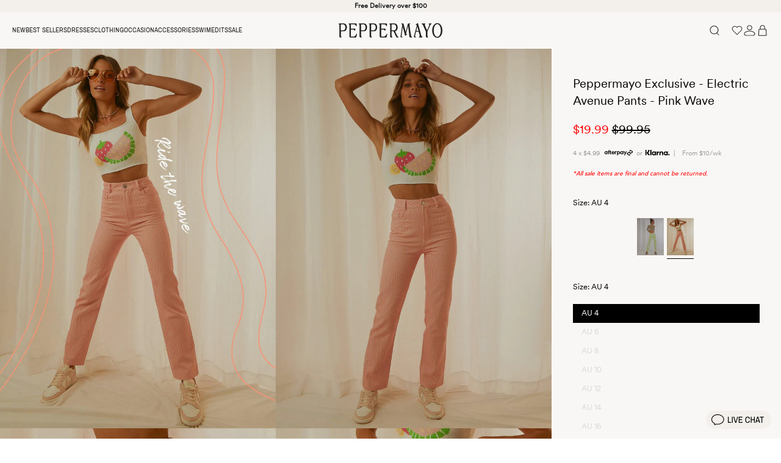

--- FILE ---
content_type: text/html; charset=utf-8
request_url: https://peppermayo.com/products/electric-avenue-pants-pink-wave
body_size: 103150
content:















<!doctype html>
<html class="no-js supports-no-cookies" lang="en">
<head>

  <link href="//peppermayo.com/cdn/shop/t/339/assets/CircularStd-Book.woff2?v=104840995343700170541768534432" as="font" type="font/woff2" crossorigin="anonymous" rel="preload">
  <link href="//peppermayo.com/cdn/shop/t/339/assets/ArchivoNarrow-Regular.woff2?v=47685901439968882531768534432" as="font" type="font/woff2" crossorigin="anonymous" rel="preload">
  <link href="//peppermayo.com/cdn/shop/t/339/assets/AwesomeSerif-Tall.woff2?v=154248855975862704781768534432" as="font" type="font/woff2" crossorigin="anonymous" rel="preload">
  
  

  
  <style data-shopify>
  @font-face {
    font-family: "CircularStd-Book";
    font-display: swap;
    font-style: normal;
    font-weight: 400;
    src: url("//peppermayo.com/cdn/shop/t/339/assets/CircularStd-Book.woff2?v=104840995343700170541768534432") format("woff2");
  }

  @font-face {
    font-family: "ArchivoNarrow-Regular";
    font-display: swap;
    font-style: normal;
    font-weight: 400;
    src: url("//peppermayo.com/cdn/shop/t/339/assets/ArchivoNarrow-Regular.woff2?v=47685901439968882531768534432") format("woff2");
  }

  @font-face {
    font-family: "AwesomeSerif-Tall";
    font-display: swap;
    font-style: normal;
    font-weight: 400;
    src: url("//peppermayo.com/cdn/shop/t/339/assets/AwesomeSerif-Tall.woff2?v=154248855975862704781768534432") format("woff2");
  }

  :root {
    --font-primary--family: 'CircularStd-Book', Arial, sans-serif;
    --font-secondary--family: 'AwesomeSerif-Tall', Georgia, 'Times New Roman', serif;
    --font-tertiary--family: 'ArchivoNarrow-Regular', Arial, sans-serif;
    --page-width: 100vw;
    --page-margin: 0px;
    --colour-background: #f9f7f5;
    --colour-foreground: #1e1e1e;
    --colour-background-alt: #f3f0ec;
    --colour-sale: #960000;
    --card-padding: 5px;

    --ease-out-quint: cubic-bezier(0.22, 1, 0.36, 1);

    /*
      Each font size variable name corresponds to the pixel value
      i.e. --fs-10 = 10px
    */
    --fs-10: 0.625rem;
    --fs-11: 0.6875rem;
    --fs-12: 0.75rem;
    --fs-13: 0.8125rem;
    --fs-14: 0.875rem;
    --fs-15: 0.9375rem;
    --fs-16: 1rem;
    --fs-18: 1.125rem;
    --fs-20: 1.25rem;
    --fs-22: 1.375rem;
    --fs-24: 1.5rem;
  }
</style>


  
  <link href="//peppermayo.com/cdn/shop/t/339/assets/critical.css?v=27638518925854592541768534432" rel="stylesheet" type="text/css" media="all" />
  
  
  <script type="text/javascript">
    window._inside = window._inside || [];
    var chatLoaded = false;
    var chatRequested = false;

    window._inside.push({
      action: 'bind',
      name: 'chatavailable',
      callback: function (available) {
        chatLoaded = true;
        if (available) {
          
          if (chatRequested) insideFrontInterface.openChatPane();
        } else {
          
        }
        chatRequested = false;
      },
    });

    var openChatButtonClick = function () {
      if (chatLoaded)
        insideFrontInterface.openChatPane();
      else chatRequested = true;
      return false;
    };
  </script>
  

  
  <script type="text/javascript">
    (function (u, t, d) {
      var i = d.createElement(t);
      i.type = 'text/javascript';
      i.async = true;
      i.src = '//' + u;
      var s = d.getElementsByTagName(t)[0];
      s.parentNode.insertBefore(i, s);
    })('cdn7.au.inside.chat/gtm/IN-1001216/include.js', 'script', document);
  </script>
  

  

<!-- click tracking -->
<script>
  // function that gets the path of the clicked element. Borrowed from Simo Ahava. https://www.simoahava.com/analytics/create-css-path-variable-for-click-element/
  function gtm_get_click_element_path(element) {
    var el = element;
    if (el instanceof Node) {
      // Build the list of elements along the path
      var elList = [];
      do {
        if (el instanceof Element) {
          var classString = el.classList ? [].slice.call(el.classList).join('.') : '';
          var elementName =
            (el.tagName ? el.tagName.toLowerCase() : '') +
            (classString ? '.' + classString : '') +
            (el.id ? '#' + el.id : '');
          if (elementName) elList.unshift(elementName);
        }
        el = el.parentNode;
      } while (el != null);
      // Get the stringified element object name
      var objString = element.toString().match(/\[object (\w+)\]/);
      var elementType = objString ? objString[1] : element.toString();
      var cssString = elList.join(' > ');
      // Return the CSS path as a string, prefixed with the element object name
      return cssString ? elementType + ': ' + cssString : elementType;
    }
  }

  window.addEventListener('click', function (event) {
    // track clicks on any element and push it to Shopify customer events
    let target = event.target;
    const svgTags = ['svg', 'path', 'g', 'circle', 'rect', 'ellipse', 'line', 'polyline', 'polygon', 'text', 'tspan', 'use', 'defs', 'symbol', 'clipPath', 'mask', 'pattern', 'marker', 'filter', 'feGaussianBlur', 'feOffset', 'feBlend', 'feColorMatrix', 'feComponentTransfer', 'feComposite', 'feConvolveMatrix', 'feDiffuseLighting', 'feDisplacementMap', 'feFlood', 'feImage', 'feMerge', 'feMorphology', 'feTile', 'feTurbulence'];

    // If the clicked element is an SVG child, traverse up until not SVG-related
    while (target && svgTags.includes(target.tagName?.toLowerCase())) {
      target = target.parentNode;
    }

    Shopify.analytics.publish('custom_click', {
      click_element: gtm_get_click_element_path(target) || '',
      click_id: target.id || '',
      click_classes: target.getAttribute('class') || '',
      click_text: target.innerText || '',
      click_target: target.target || '',
      click_url: target.href || '',
      click_data_tag: target.getAttribute("data-tag") || ''
    });

    // track link clicks and push it to Shopify customer events
    var closestLink = event.target.closest('a');
    if (closestLink) {
      Shopify.analytics.publish('custom_link_click', {
        click_element: gtm_get_click_element_path(closestLink.target) || '',
        click_id: closestLink.id || '',
        click_classes: closestLink.getAttribute('class') || '',
        click_text: closestLink.innerText || '',
        click_target: closestLink.target || '',
        click_url: closestLink.href || '',
        click_data_tag: closestLink.getAttribute("data-tag") || ''
      });
    }
  });
</script>
<!-- end of click tracking -->


   <script src="//peppermayo.com/cdn/shop/t/339/assets/swym-collections-variants-logic.js?v=160897515199955265391768534432" defer="defer"></script>

   
  
  


  <meta charset="utf-8">
  <meta http-equiv="X-UA-Compatible" content="IE=edge">
  <meta name="viewport" content="width=device-width,initial-scale=1,user-scalable=no">
  
  
  <link rel="canonical" href="https://peppermayo.com/products/electric-avenue-pants-pink-wave">

  





<link rel="alternate" hreflang="x-default" href="https://peppermayo.com/products/electric-avenue-pants-pink-wave" />
<link rel="alternate" hreflang="en-AU" href="https://peppermayo.com/products/electric-avenue-pants-pink-wave" />
<link rel="alternate" hreflang="en-US" href="https://us.peppermayo.com/products/electric-avenue-pants-pink-wave" />
<link rel="alternate" hreflang="en-GB" href="https://peppermayo.co.uk/products/electric-avenue-pants-pink-wave" />
<link rel="alternate" hreflang="en-CA" href="https://peppermayo.ca/products/electric-avenue-pants-pink-wave" />
<link rel="alternate" hreflang="en" href="https://peppermayo.eu/products/electric-avenue-pants-pink-wave" />


  

  
  <link rel="apple-touch-icon" sizes="57x57" href="//peppermayo.com/cdn/shop/t/339/assets/apple-icon-57x57.png?v=57244241751714906481768534432">
  <link rel="apple-touch-icon" sizes="60x60" href="//peppermayo.com/cdn/shop/t/339/assets/apple-icon-60x60.png?v=36169796455227512791768534432">
  <link rel="apple-touch-icon" sizes="72x72" href="//peppermayo.com/cdn/shop/t/339/assets/apple-icon-72x72.png?v=102059589492006634361768534432">
  <link rel="apple-touch-icon" sizes="76x76" href="//peppermayo.com/cdn/shop/t/339/assets/apple-icon-76x76.png?v=64102221940244333551768534432">
  <link rel="apple-touch-icon" sizes="114x114" href="//peppermayo.com/cdn/shop/t/339/assets/apple-icon-114x114.png?v=94823770110239822201768534432">
  <link rel="apple-touch-icon" sizes="120x120" href="//peppermayo.com/cdn/shop/t/339/assets/apple-icon-120x120.png?v=100737480554244692421768534432">
  <link rel="apple-touch-icon" sizes="144x144" href="//peppermayo.com/cdn/shop/t/339/assets/apple-icon-144x144.png?v=50287685813996384661768534432">
  <link rel="apple-touch-icon" sizes="152x152" href="//peppermayo.com/cdn/shop/t/339/assets/apple-icon-152x152.png?v=4221636965155572241768534432">
  <link rel="apple-touch-icon" sizes="180x180" href="//peppermayo.com/cdn/shop/t/339/assets/apple-icon-180x180.png?v=49427391699759291471768534432">
  <link rel="icon" type="image/png" sizes="192x192"  href="//peppermayo.com/cdn/shop/t/339/assets/android-icon-192x192.png?v=157901127313949227381768534432">
  <link rel="icon" type="image/png" sizes="32x32" href="//peppermayo.com/cdn/shop/t/339/assets/favicon-32x32.png?v=1695827562085399331768534432">
  <link rel="icon" type="image/png" sizes="96x96" href="//peppermayo.com/cdn/shop/t/339/assets/favicon-96x96.png?v=110205277574430251101768534432">
  <link rel="icon" type="image/png" sizes="16x16" href="//peppermayo.com/cdn/shop/t/339/assets/favicon-16x16.png?v=108407013964429916961768534432">
  <link rel="manifest" href="//peppermayo.com/cdn/shop/t/339/assets/manifest.json?v=170153710576350459501768534432">
  <meta name="msapplication-TileColor" content="#ffffff">
  <meta name="msapplication-TileImage" content="/ms-icon-144x144.png //peppermayo.com/cdn/shop/t/339/assets/android-icon-192x192.png?v=157901127313949227381768534432">
  

  <link rel="stylesheet" href="//cdn.jsdelivr.net/npm/slick-carousel@1.8.1/slick/slick.css"/><title>Electric Avenue Pants - Pink Wave
&ndash; Peppermayo</title><meta name="description" content="Peppermayo Exclusive Level up your outfit game with our &quot;Electric Avenue&quot; pants. We love these babies paired with a retro style crop, funky shades and chunky-soled biker boots. - Printed pants - Zip fly closure with button front - 5- pocket detail - Belt loops - High Waisted - 100% Cotton Model is 170cm and wears size "><script src="//peppermayo.com/cdn/shop/t/339/assets/jquery-2.2.3.min.js?v=58211863146907186831768534432" type="text/javascript"></script>
  <script src="//peppermayo.com/cdn/shop/t/339/assets/lazysizes.js?v=150767839898561418201768534432" async=""></script>
  <script src="//peppermayo.com/cdn/shop/t/339/assets/slick.js?v=119177116428520753221768534432" defer="defer"></script>

  


<meta property="og:site_name" content="Peppermayo">
<meta property="og:url" content="https://peppermayo.com/products/electric-avenue-pants-pink-wave">
<meta property="og:title" content="Electric Avenue Pants - Pink Wave">
<meta property="og:type" content="product">
<meta property="og:description" content="Peppermayo Exclusive Level up your outfit game with our &quot;Electric Avenue&quot; pants. We love these babies paired with a retro style crop, funky shades and chunky-soled biker boots. - Printed pants - Zip fly closure with button front - 5- pocket detail - Belt loops - High Waisted - 100% Cotton Model is 170cm and wears size "><meta property="product:availability" content="oos">
  <meta property="product:price:amount" content="19.99">
  <meta property="product:price:currency" content="AUD"><meta property="og:image" content="http://peppermayo.com/cdn/shop/products/EcomGraphics-Dom-07.jpg?v=1691719032">
      <meta property="og:image:secure_url" content="https://peppermayo.com/cdn/shop/products/EcomGraphics-Dom-07.jpg?v=1691719032">
      <meta property="og:image:width" content="1473">
      <meta property="og:image:height" content="2029">
      <meta property="og:image:alt" content="Electric Avenue Pants - Pink Wave - Peppermayo"><meta property="og:image" content="http://peppermayo.com/cdn/shop/products/0331257bbf2243149aa1ccd2f672b4b5.jpg?v=1691719036">
      <meta property="og:image:secure_url" content="https://peppermayo.com/cdn/shop/products/0331257bbf2243149aa1ccd2f672b4b5.jpg?v=1691719036">
      <meta property="og:image:width" content="2000">
      <meta property="og:image:height" content="2756">
      <meta property="og:image:alt" content="Electric Avenue Pants - Pink Wave - Peppermayo"><meta property="og:image" content="http://peppermayo.com/cdn/shop/products/fe9d89923c7f41e9bf2aae007e890d30.jpg?v=1691719040">
      <meta property="og:image:secure_url" content="https://peppermayo.com/cdn/shop/products/fe9d89923c7f41e9bf2aae007e890d30.jpg?v=1691719040">
      <meta property="og:image:width" content="2000">
      <meta property="og:image:height" content="2756">
      <meta property="og:image:alt" content="Electric Avenue Pants - Pink Wave - Peppermayo">


  
  
  <link href="//peppermayo.com/cdn/shop/t/339/assets/theme.css?v=24728951729538669041768534432" rel="stylesheet" type="text/css" media="all" />
  <link href="//peppermayo.com/cdn/shop/t/339/assets/custom.css?v=4975230242024279021768534432" rel="stylesheet" type="text/css" media="all" />
  <link href="//peppermayo.com/cdn/shop/t/339/assets/global.autostyle.css?v=179657831602138241571768534432" rel="stylesheet" type="text/css" media="all" />
  

  
        <link rel="stylesheet" href="//peppermayo.com/cdn/shop/t/339/assets/product.autostyle.css?v=41689189195467783231768534432" as="style" onload="this.rel='stylesheet'">
    


  <script>
    document.documentElement.className = document.documentElement.className.replace('no-js', '');

    window.theme = {
      strings: {
        addToCart: "Add to cart",
        soldOut: "Sold Out",
        unavailable: "Unavailable"
      },
      moneyFormat: "${{amount}}"
    };
  </script>


  
  <script>window.performance && window.performance.mark && window.performance.mark('shopify.content_for_header.start');</script><meta name="google-site-verification" content="G5Z5xRu5DZwM1D-f9hIHXXGatUVz9VyWQeHP72iAmtg">
<meta id="shopify-digital-wallet" name="shopify-digital-wallet" content="/49878007976/digital_wallets/dialog">
<meta name="shopify-checkout-api-token" content="4d6671887452acc9802085f30a9d3b50">
<meta id="in-context-paypal-metadata" data-shop-id="49878007976" data-venmo-supported="false" data-environment="production" data-locale="en_US" data-paypal-v4="true" data-currency="AUD">
<link rel="alternate" hreflang="x-default" href="https://peppermayo.com/products/electric-avenue-pants-pink-wave">
<link rel="alternate" hreflang="en-CN" href="https://asia.peppermayo.com/products/electric-avenue-pants-pink-wave">
<link rel="alternate" hreflang="en-HK" href="https://asia.peppermayo.com/products/electric-avenue-pants-pink-wave">
<link rel="alternate" hreflang="en-ID" href="https://asia.peppermayo.com/products/electric-avenue-pants-pink-wave">
<link rel="alternate" hreflang="en-IN" href="https://asia.peppermayo.com/products/electric-avenue-pants-pink-wave">
<link rel="alternate" hreflang="en-JP" href="https://asia.peppermayo.com/products/electric-avenue-pants-pink-wave">
<link rel="alternate" hreflang="en-KR" href="https://asia.peppermayo.com/products/electric-avenue-pants-pink-wave">
<link rel="alternate" hreflang="en-MY" href="https://asia.peppermayo.com/products/electric-avenue-pants-pink-wave">
<link rel="alternate" hreflang="en-SG" href="https://asia.peppermayo.com/products/electric-avenue-pants-pink-wave">
<link rel="alternate" hreflang="en-TH" href="https://asia.peppermayo.com/products/electric-avenue-pants-pink-wave">
<link rel="alternate" hreflang="en-TW" href="https://asia.peppermayo.com/products/electric-avenue-pants-pink-wave">
<link rel="alternate" hreflang="en-VN" href="https://asia.peppermayo.com/products/electric-avenue-pants-pink-wave">
<link rel="alternate" hreflang="en-NZ" href="https://nz.peppermayo.com/products/electric-avenue-pants-pink-wave">
<link rel="alternate" hreflang="en-AU" href="https://peppermayo.com/products/electric-avenue-pants-pink-wave">
<link rel="alternate" type="application/json+oembed" href="https://peppermayo.com/products/electric-avenue-pants-pink-wave.oembed">
<script async="async" src="/checkouts/internal/preloads.js?locale=en-AU"></script>
<link rel="preconnect" href="https://shop.app" crossorigin="anonymous">
<script async="async" src="https://shop.app/checkouts/internal/preloads.js?locale=en-AU&shop_id=49878007976" crossorigin="anonymous"></script>
<script id="apple-pay-shop-capabilities" type="application/json">{"shopId":49878007976,"countryCode":"AU","currencyCode":"AUD","merchantCapabilities":["supports3DS"],"merchantId":"gid:\/\/shopify\/Shop\/49878007976","merchantName":"Peppermayo","requiredBillingContactFields":["postalAddress","email","phone"],"requiredShippingContactFields":["postalAddress","email","phone"],"shippingType":"shipping","supportedNetworks":["visa","masterCard","amex","jcb"],"total":{"type":"pending","label":"Peppermayo","amount":"1.00"},"shopifyPaymentsEnabled":true,"supportsSubscriptions":true}</script>
<script id="shopify-features" type="application/json">{"accessToken":"4d6671887452acc9802085f30a9d3b50","betas":["rich-media-storefront-analytics"],"domain":"peppermayo.com","predictiveSearch":true,"shopId":49878007976,"locale":"en"}</script>
<script>var Shopify = Shopify || {};
Shopify.shop = "pmayo.myshopify.com";
Shopify.locale = "en";
Shopify.currency = {"active":"AUD","rate":"1.0"};
Shopify.country = "AU";
Shopify.theme = {"name":"19.01.26 - New Arrivals Rosalia","id":150884778152,"schema_name":"Astro","schema_version":"1.1","theme_store_id":null,"role":"main"};
Shopify.theme.handle = "null";
Shopify.theme.style = {"id":null,"handle":null};
Shopify.cdnHost = "peppermayo.com/cdn";
Shopify.routes = Shopify.routes || {};
Shopify.routes.root = "/";</script>
<script type="module">!function(o){(o.Shopify=o.Shopify||{}).modules=!0}(window);</script>
<script>!function(o){function n(){var o=[];function n(){o.push(Array.prototype.slice.apply(arguments))}return n.q=o,n}var t=o.Shopify=o.Shopify||{};t.loadFeatures=n(),t.autoloadFeatures=n()}(window);</script>
<script>
  window.ShopifyPay = window.ShopifyPay || {};
  window.ShopifyPay.apiHost = "shop.app\/pay";
  window.ShopifyPay.redirectState = null;
</script>
<script id="shop-js-analytics" type="application/json">{"pageType":"product"}</script>
<script defer="defer" async type="module" src="//peppermayo.com/cdn/shopifycloud/shop-js/modules/v2/client.init-shop-cart-sync_BT-GjEfc.en.esm.js"></script>
<script defer="defer" async type="module" src="//peppermayo.com/cdn/shopifycloud/shop-js/modules/v2/chunk.common_D58fp_Oc.esm.js"></script>
<script defer="defer" async type="module" src="//peppermayo.com/cdn/shopifycloud/shop-js/modules/v2/chunk.modal_xMitdFEc.esm.js"></script>
<script type="module">
  await import("//peppermayo.com/cdn/shopifycloud/shop-js/modules/v2/client.init-shop-cart-sync_BT-GjEfc.en.esm.js");
await import("//peppermayo.com/cdn/shopifycloud/shop-js/modules/v2/chunk.common_D58fp_Oc.esm.js");
await import("//peppermayo.com/cdn/shopifycloud/shop-js/modules/v2/chunk.modal_xMitdFEc.esm.js");

  window.Shopify.SignInWithShop?.initShopCartSync?.({"fedCMEnabled":true,"windoidEnabled":true});

</script>
<script>
  window.Shopify = window.Shopify || {};
  if (!window.Shopify.featureAssets) window.Shopify.featureAssets = {};
  window.Shopify.featureAssets['shop-js'] = {"shop-cart-sync":["modules/v2/client.shop-cart-sync_DZOKe7Ll.en.esm.js","modules/v2/chunk.common_D58fp_Oc.esm.js","modules/v2/chunk.modal_xMitdFEc.esm.js"],"init-fed-cm":["modules/v2/client.init-fed-cm_B6oLuCjv.en.esm.js","modules/v2/chunk.common_D58fp_Oc.esm.js","modules/v2/chunk.modal_xMitdFEc.esm.js"],"shop-cash-offers":["modules/v2/client.shop-cash-offers_D2sdYoxE.en.esm.js","modules/v2/chunk.common_D58fp_Oc.esm.js","modules/v2/chunk.modal_xMitdFEc.esm.js"],"shop-login-button":["modules/v2/client.shop-login-button_QeVjl5Y3.en.esm.js","modules/v2/chunk.common_D58fp_Oc.esm.js","modules/v2/chunk.modal_xMitdFEc.esm.js"],"pay-button":["modules/v2/client.pay-button_DXTOsIq6.en.esm.js","modules/v2/chunk.common_D58fp_Oc.esm.js","modules/v2/chunk.modal_xMitdFEc.esm.js"],"shop-button":["modules/v2/client.shop-button_DQZHx9pm.en.esm.js","modules/v2/chunk.common_D58fp_Oc.esm.js","modules/v2/chunk.modal_xMitdFEc.esm.js"],"avatar":["modules/v2/client.avatar_BTnouDA3.en.esm.js"],"init-windoid":["modules/v2/client.init-windoid_CR1B-cfM.en.esm.js","modules/v2/chunk.common_D58fp_Oc.esm.js","modules/v2/chunk.modal_xMitdFEc.esm.js"],"init-shop-for-new-customer-accounts":["modules/v2/client.init-shop-for-new-customer-accounts_C_vY_xzh.en.esm.js","modules/v2/client.shop-login-button_QeVjl5Y3.en.esm.js","modules/v2/chunk.common_D58fp_Oc.esm.js","modules/v2/chunk.modal_xMitdFEc.esm.js"],"init-shop-email-lookup-coordinator":["modules/v2/client.init-shop-email-lookup-coordinator_BI7n9ZSv.en.esm.js","modules/v2/chunk.common_D58fp_Oc.esm.js","modules/v2/chunk.modal_xMitdFEc.esm.js"],"init-shop-cart-sync":["modules/v2/client.init-shop-cart-sync_BT-GjEfc.en.esm.js","modules/v2/chunk.common_D58fp_Oc.esm.js","modules/v2/chunk.modal_xMitdFEc.esm.js"],"shop-toast-manager":["modules/v2/client.shop-toast-manager_DiYdP3xc.en.esm.js","modules/v2/chunk.common_D58fp_Oc.esm.js","modules/v2/chunk.modal_xMitdFEc.esm.js"],"init-customer-accounts":["modules/v2/client.init-customer-accounts_D9ZNqS-Q.en.esm.js","modules/v2/client.shop-login-button_QeVjl5Y3.en.esm.js","modules/v2/chunk.common_D58fp_Oc.esm.js","modules/v2/chunk.modal_xMitdFEc.esm.js"],"init-customer-accounts-sign-up":["modules/v2/client.init-customer-accounts-sign-up_iGw4briv.en.esm.js","modules/v2/client.shop-login-button_QeVjl5Y3.en.esm.js","modules/v2/chunk.common_D58fp_Oc.esm.js","modules/v2/chunk.modal_xMitdFEc.esm.js"],"shop-follow-button":["modules/v2/client.shop-follow-button_CqMgW2wH.en.esm.js","modules/v2/chunk.common_D58fp_Oc.esm.js","modules/v2/chunk.modal_xMitdFEc.esm.js"],"checkout-modal":["modules/v2/client.checkout-modal_xHeaAweL.en.esm.js","modules/v2/chunk.common_D58fp_Oc.esm.js","modules/v2/chunk.modal_xMitdFEc.esm.js"],"shop-login":["modules/v2/client.shop-login_D91U-Q7h.en.esm.js","modules/v2/chunk.common_D58fp_Oc.esm.js","modules/v2/chunk.modal_xMitdFEc.esm.js"],"lead-capture":["modules/v2/client.lead-capture_BJmE1dJe.en.esm.js","modules/v2/chunk.common_D58fp_Oc.esm.js","modules/v2/chunk.modal_xMitdFEc.esm.js"],"payment-terms":["modules/v2/client.payment-terms_Ci9AEqFq.en.esm.js","modules/v2/chunk.common_D58fp_Oc.esm.js","modules/v2/chunk.modal_xMitdFEc.esm.js"]};
</script>
<script>(function() {
  var isLoaded = false;
  function asyncLoad() {
    if (isLoaded) return;
    isLoaded = true;
    var urls = ["https:\/\/d18eg7dreypte5.cloudfront.net\/scripts\/integrations\/subscription.js?shop=pmayo.myshopify.com","https:\/\/seo.apps.avada.io\/scripttag\/avada-seo-installed.js?shop=pmayo.myshopify.com","https:\/\/cdn.tapcart.com\/webbridge-sdk\/webbridge.umd.js?shop=pmayo.myshopify.com","https:\/\/d18eg7dreypte5.cloudfront.net\/browse-abandonment\/smsbump_timer.js?shop=pmayo.myshopify.com","https:\/\/na.shgcdn3.com\/pixel-collector.js?shop=pmayo.myshopify.com","https:\/\/str.rise-ai.com\/?shop=pmayo.myshopify.com","https:\/\/strn.rise-ai.com\/?shop=pmayo.myshopify.com","https:\/\/d38xvr37kwwhcm.cloudfront.net\/js\/grin-sdk.js?shop=pmayo.myshopify.com","https:\/\/static.returngo.ai\/master.returngo.ai\/returngo.min.js?shop=pmayo.myshopify.com","https:\/\/cdn.shopify.com\/s\/files\/1\/0498\/7800\/7976\/t\/339\/assets\/instant-pixel-site_f3c833576d3943519068e0cf164d8cca.js?v=1768772659\u0026shop=pmayo.myshopify.com"];
    for (var i = 0; i < urls.length; i++) {
      var s = document.createElement('script');
      s.type = 'text/javascript';
      s.async = true;
      s.src = urls[i];
      var x = document.getElementsByTagName('script')[0];
      x.parentNode.insertBefore(s, x);
    }
  };
  if(window.attachEvent) {
    window.attachEvent('onload', asyncLoad);
  } else {
    window.addEventListener('load', asyncLoad, false);
  }
})();</script>
<script id="__st">var __st={"a":49878007976,"offset":39600,"reqid":"0f55d3dc-64d9-43a9-a580-cf135d81a7f2-1769372733","pageurl":"peppermayo.com\/products\/electric-avenue-pants-pink-wave","u":"75462447030d","p":"product","rtyp":"product","rid":7131860697256};</script>
<script>window.ShopifyPaypalV4VisibilityTracking = true;</script>
<script id="captcha-bootstrap">!function(){'use strict';const t='contact',e='account',n='new_comment',o=[[t,t],['blogs',n],['comments',n],[t,'customer']],c=[[e,'customer_login'],[e,'guest_login'],[e,'recover_customer_password'],[e,'create_customer']],r=t=>t.map((([t,e])=>`form[action*='/${t}']:not([data-nocaptcha='true']) input[name='form_type'][value='${e}']`)).join(','),a=t=>()=>t?[...document.querySelectorAll(t)].map((t=>t.form)):[];function s(){const t=[...o],e=r(t);return a(e)}const i='password',u='form_key',d=['recaptcha-v3-token','g-recaptcha-response','h-captcha-response',i],f=()=>{try{return window.sessionStorage}catch{return}},m='__shopify_v',_=t=>t.elements[u];function p(t,e,n=!1){try{const o=window.sessionStorage,c=JSON.parse(o.getItem(e)),{data:r}=function(t){const{data:e,action:n}=t;return t[m]||n?{data:e,action:n}:{data:t,action:n}}(c);for(const[e,n]of Object.entries(r))t.elements[e]&&(t.elements[e].value=n);n&&o.removeItem(e)}catch(o){console.error('form repopulation failed',{error:o})}}const l='form_type',E='cptcha';function T(t){t.dataset[E]=!0}const w=window,h=w.document,L='Shopify',v='ce_forms',y='captcha';let A=!1;((t,e)=>{const n=(g='f06e6c50-85a8-45c8-87d0-21a2b65856fe',I='https://cdn.shopify.com/shopifycloud/storefront-forms-hcaptcha/ce_storefront_forms_captcha_hcaptcha.v1.5.2.iife.js',D={infoText:'Protected by hCaptcha',privacyText:'Privacy',termsText:'Terms'},(t,e,n)=>{const o=w[L][v],c=o.bindForm;if(c)return c(t,g,e,D).then(n);var r;o.q.push([[t,g,e,D],n]),r=I,A||(h.body.append(Object.assign(h.createElement('script'),{id:'captcha-provider',async:!0,src:r})),A=!0)});var g,I,D;w[L]=w[L]||{},w[L][v]=w[L][v]||{},w[L][v].q=[],w[L][y]=w[L][y]||{},w[L][y].protect=function(t,e){n(t,void 0,e),T(t)},Object.freeze(w[L][y]),function(t,e,n,w,h,L){const[v,y,A,g]=function(t,e,n){const i=e?o:[],u=t?c:[],d=[...i,...u],f=r(d),m=r(i),_=r(d.filter((([t,e])=>n.includes(e))));return[a(f),a(m),a(_),s()]}(w,h,L),I=t=>{const e=t.target;return e instanceof HTMLFormElement?e:e&&e.form},D=t=>v().includes(t);t.addEventListener('submit',(t=>{const e=I(t);if(!e)return;const n=D(e)&&!e.dataset.hcaptchaBound&&!e.dataset.recaptchaBound,o=_(e),c=g().includes(e)&&(!o||!o.value);(n||c)&&t.preventDefault(),c&&!n&&(function(t){try{if(!f())return;!function(t){const e=f();if(!e)return;const n=_(t);if(!n)return;const o=n.value;o&&e.removeItem(o)}(t);const e=Array.from(Array(32),(()=>Math.random().toString(36)[2])).join('');!function(t,e){_(t)||t.append(Object.assign(document.createElement('input'),{type:'hidden',name:u})),t.elements[u].value=e}(t,e),function(t,e){const n=f();if(!n)return;const o=[...t.querySelectorAll(`input[type='${i}']`)].map((({name:t})=>t)),c=[...d,...o],r={};for(const[a,s]of new FormData(t).entries())c.includes(a)||(r[a]=s);n.setItem(e,JSON.stringify({[m]:1,action:t.action,data:r}))}(t,e)}catch(e){console.error('failed to persist form',e)}}(e),e.submit())}));const S=(t,e)=>{t&&!t.dataset[E]&&(n(t,e.some((e=>e===t))),T(t))};for(const o of['focusin','change'])t.addEventListener(o,(t=>{const e=I(t);D(e)&&S(e,y())}));const B=e.get('form_key'),M=e.get(l),P=B&&M;t.addEventListener('DOMContentLoaded',(()=>{const t=y();if(P)for(const e of t)e.elements[l].value===M&&p(e,B);[...new Set([...A(),...v().filter((t=>'true'===t.dataset.shopifyCaptcha))])].forEach((e=>S(e,t)))}))}(h,new URLSearchParams(w.location.search),n,t,e,['guest_login'])})(!0,!0)}();</script>
<script integrity="sha256-4kQ18oKyAcykRKYeNunJcIwy7WH5gtpwJnB7kiuLZ1E=" data-source-attribution="shopify.loadfeatures" defer="defer" src="//peppermayo.com/cdn/shopifycloud/storefront/assets/storefront/load_feature-a0a9edcb.js" crossorigin="anonymous"></script>
<script crossorigin="anonymous" defer="defer" src="//peppermayo.com/cdn/shopifycloud/storefront/assets/shopify_pay/storefront-65b4c6d7.js?v=20250812"></script>
<script data-source-attribution="shopify.dynamic_checkout.dynamic.init">var Shopify=Shopify||{};Shopify.PaymentButton=Shopify.PaymentButton||{isStorefrontPortableWallets:!0,init:function(){window.Shopify.PaymentButton.init=function(){};var t=document.createElement("script");t.src="https://peppermayo.com/cdn/shopifycloud/portable-wallets/latest/portable-wallets.en.js",t.type="module",document.head.appendChild(t)}};
</script>
<script data-source-attribution="shopify.dynamic_checkout.buyer_consent">
  function portableWalletsHideBuyerConsent(e){var t=document.getElementById("shopify-buyer-consent"),n=document.getElementById("shopify-subscription-policy-button");t&&n&&(t.classList.add("hidden"),t.setAttribute("aria-hidden","true"),n.removeEventListener("click",e))}function portableWalletsShowBuyerConsent(e){var t=document.getElementById("shopify-buyer-consent"),n=document.getElementById("shopify-subscription-policy-button");t&&n&&(t.classList.remove("hidden"),t.removeAttribute("aria-hidden"),n.addEventListener("click",e))}window.Shopify?.PaymentButton&&(window.Shopify.PaymentButton.hideBuyerConsent=portableWalletsHideBuyerConsent,window.Shopify.PaymentButton.showBuyerConsent=portableWalletsShowBuyerConsent);
</script>
<script data-source-attribution="shopify.dynamic_checkout.cart.bootstrap">document.addEventListener("DOMContentLoaded",(function(){function t(){return document.querySelector("shopify-accelerated-checkout-cart, shopify-accelerated-checkout")}if(t())Shopify.PaymentButton.init();else{new MutationObserver((function(e,n){t()&&(Shopify.PaymentButton.init(),n.disconnect())})).observe(document.body,{childList:!0,subtree:!0})}}));
</script>
<link id="shopify-accelerated-checkout-styles" rel="stylesheet" media="screen" href="https://peppermayo.com/cdn/shopifycloud/portable-wallets/latest/accelerated-checkout-backwards-compat.css" crossorigin="anonymous">
<style id="shopify-accelerated-checkout-cart">
        #shopify-buyer-consent {
  margin-top: 1em;
  display: inline-block;
  width: 100%;
}

#shopify-buyer-consent.hidden {
  display: none;
}

#shopify-subscription-policy-button {
  background: none;
  border: none;
  padding: 0;
  text-decoration: underline;
  font-size: inherit;
  cursor: pointer;
}

#shopify-subscription-policy-button::before {
  box-shadow: none;
}

      </style>
<link rel="stylesheet" media="screen" href="//peppermayo.com/cdn/shop/t/339/compiled_assets/styles.css?v=135232">
<script id="sections-script" data-sections="new-collection-slider,new-announcement-bar,new-header,new-menus,new-minicart" defer="defer" src="//peppermayo.com/cdn/shop/t/339/compiled_assets/scripts.js?v=135232"></script>
<script id="snippets-script" data-snippets="new-slider,new-search" defer="defer" src="//peppermayo.com/cdn/shop/t/339/compiled_assets/snippet-scripts.js?v=135232"></script>
<script>window.performance && window.performance.mark && window.performance.mark('shopify.content_for_header.end');</script>
  





  <script type="text/javascript">
    
      window.__shgMoneyFormat = window.__shgMoneyFormat || {"AED":{"currency":"AED","currency_symbol":"د.إ","currency_symbol_location":"left","decimal_places":2,"decimal_separator":".","thousands_separator":","},"AFN":{"currency":"AFN","currency_symbol":"؋","currency_symbol_location":"left","decimal_places":2,"decimal_separator":".","thousands_separator":","},"ALL":{"currency":"ALL","currency_symbol":"L","currency_symbol_location":"left","decimal_places":2,"decimal_separator":".","thousands_separator":","},"AMD":{"currency":"AMD","currency_symbol":"դր.","currency_symbol_location":"left","decimal_places":2,"decimal_separator":".","thousands_separator":","},"ANG":{"currency":"ANG","currency_symbol":"ƒ","currency_symbol_location":"left","decimal_places":2,"decimal_separator":".","thousands_separator":","},"AUD":{"currency":"AUD","currency_symbol":"$","currency_symbol_location":"left","decimal_places":2,"decimal_separator":".","thousands_separator":","},"AWG":{"currency":"AWG","currency_symbol":"ƒ","currency_symbol_location":"left","decimal_places":2,"decimal_separator":".","thousands_separator":","},"AZN":{"currency":"AZN","currency_symbol":"₼","currency_symbol_location":"left","decimal_places":2,"decimal_separator":".","thousands_separator":","},"BAM":{"currency":"BAM","currency_symbol":"КМ","currency_symbol_location":"left","decimal_places":2,"decimal_separator":".","thousands_separator":","},"BBD":{"currency":"BBD","currency_symbol":"$","currency_symbol_location":"left","decimal_places":2,"decimal_separator":".","thousands_separator":","},"BDT":{"currency":"BDT","currency_symbol":"৳","currency_symbol_location":"left","decimal_places":2,"decimal_separator":".","thousands_separator":","},"BIF":{"currency":"BIF","currency_symbol":"Fr","currency_symbol_location":"left","decimal_places":2,"decimal_separator":".","thousands_separator":","},"BND":{"currency":"BND","currency_symbol":"$","currency_symbol_location":"left","decimal_places":2,"decimal_separator":".","thousands_separator":","},"BOB":{"currency":"BOB","currency_symbol":"Bs.","currency_symbol_location":"left","decimal_places":2,"decimal_separator":".","thousands_separator":","},"BSD":{"currency":"BSD","currency_symbol":"$","currency_symbol_location":"left","decimal_places":2,"decimal_separator":".","thousands_separator":","},"BWP":{"currency":"BWP","currency_symbol":"P","currency_symbol_location":"left","decimal_places":2,"decimal_separator":".","thousands_separator":","},"BZD":{"currency":"BZD","currency_symbol":"$","currency_symbol_location":"left","decimal_places":2,"decimal_separator":".","thousands_separator":","},"CDF":{"currency":"CDF","currency_symbol":"Fr","currency_symbol_location":"left","decimal_places":2,"decimal_separator":".","thousands_separator":","},"CHF":{"currency":"CHF","currency_symbol":"CHF","currency_symbol_location":"left","decimal_places":2,"decimal_separator":".","thousands_separator":","},"CNY":{"currency":"CNY","currency_symbol":"¥","currency_symbol_location":"left","decimal_places":2,"decimal_separator":".","thousands_separator":","},"CRC":{"currency":"CRC","currency_symbol":"₡","currency_symbol_location":"left","decimal_places":2,"decimal_separator":".","thousands_separator":","},"CVE":{"currency":"CVE","currency_symbol":"$","currency_symbol_location":"left","decimal_places":2,"decimal_separator":".","thousands_separator":","},"CZK":{"currency":"CZK","currency_symbol":"Kč","currency_symbol_location":"left","decimal_places":2,"decimal_separator":".","thousands_separator":","},"DJF":{"currency":"DJF","currency_symbol":"Fdj","currency_symbol_location":"left","decimal_places":2,"decimal_separator":".","thousands_separator":","},"DKK":{"currency":"DKK","currency_symbol":"kr.","currency_symbol_location":"left","decimal_places":2,"decimal_separator":".","thousands_separator":","},"DOP":{"currency":"DOP","currency_symbol":"$","currency_symbol_location":"left","decimal_places":2,"decimal_separator":".","thousands_separator":","},"DZD":{"currency":"DZD","currency_symbol":"د.ج","currency_symbol_location":"left","decimal_places":2,"decimal_separator":".","thousands_separator":","},"EGP":{"currency":"EGP","currency_symbol":"ج.م","currency_symbol_location":"left","decimal_places":2,"decimal_separator":".","thousands_separator":","},"ETB":{"currency":"ETB","currency_symbol":"Br","currency_symbol_location":"left","decimal_places":2,"decimal_separator":".","thousands_separator":","},"EUR":{"currency":"EUR","currency_symbol":"€","currency_symbol_location":"left","decimal_places":2,"decimal_separator":".","thousands_separator":","},"FJD":{"currency":"FJD","currency_symbol":"$","currency_symbol_location":"left","decimal_places":2,"decimal_separator":".","thousands_separator":","},"FKP":{"currency":"FKP","currency_symbol":"£","currency_symbol_location":"left","decimal_places":2,"decimal_separator":".","thousands_separator":","},"GBP":{"currency":"GBP","currency_symbol":"£","currency_symbol_location":"left","decimal_places":2,"decimal_separator":".","thousands_separator":","},"GMD":{"currency":"GMD","currency_symbol":"D","currency_symbol_location":"left","decimal_places":2,"decimal_separator":".","thousands_separator":","},"GNF":{"currency":"GNF","currency_symbol":"Fr","currency_symbol_location":"left","decimal_places":2,"decimal_separator":".","thousands_separator":","},"GTQ":{"currency":"GTQ","currency_symbol":"Q","currency_symbol_location":"left","decimal_places":2,"decimal_separator":".","thousands_separator":","},"GYD":{"currency":"GYD","currency_symbol":"$","currency_symbol_location":"left","decimal_places":2,"decimal_separator":".","thousands_separator":","},"HKD":{"currency":"HKD","currency_symbol":"$","currency_symbol_location":"left","decimal_places":2,"decimal_separator":".","thousands_separator":","},"HNL":{"currency":"HNL","currency_symbol":"L","currency_symbol_location":"left","decimal_places":2,"decimal_separator":".","thousands_separator":","},"HUF":{"currency":"HUF","currency_symbol":"Ft","currency_symbol_location":"left","decimal_places":2,"decimal_separator":".","thousands_separator":","},"IDR":{"currency":"IDR","currency_symbol":"Rp","currency_symbol_location":"left","decimal_places":2,"decimal_separator":".","thousands_separator":","},"ILS":{"currency":"ILS","currency_symbol":"₪","currency_symbol_location":"left","decimal_places":2,"decimal_separator":".","thousands_separator":","},"INR":{"currency":"INR","currency_symbol":"₹","currency_symbol_location":"left","decimal_places":2,"decimal_separator":".","thousands_separator":","},"ISK":{"currency":"ISK","currency_symbol":"kr.","currency_symbol_location":"left","decimal_places":2,"decimal_separator":".","thousands_separator":","},"JMD":{"currency":"JMD","currency_symbol":"$","currency_symbol_location":"left","decimal_places":2,"decimal_separator":".","thousands_separator":","},"JPY":{"currency":"JPY","currency_symbol":"¥","currency_symbol_location":"left","decimal_places":2,"decimal_separator":".","thousands_separator":","},"KES":{"currency":"KES","currency_symbol":"KSh","currency_symbol_location":"left","decimal_places":2,"decimal_separator":".","thousands_separator":","},"KGS":{"currency":"KGS","currency_symbol":"som","currency_symbol_location":"left","decimal_places":2,"decimal_separator":".","thousands_separator":","},"KHR":{"currency":"KHR","currency_symbol":"៛","currency_symbol_location":"left","decimal_places":2,"decimal_separator":".","thousands_separator":","},"KMF":{"currency":"KMF","currency_symbol":"Fr","currency_symbol_location":"left","decimal_places":2,"decimal_separator":".","thousands_separator":","},"KRW":{"currency":"KRW","currency_symbol":"₩","currency_symbol_location":"left","decimal_places":2,"decimal_separator":".","thousands_separator":","},"KYD":{"currency":"KYD","currency_symbol":"$","currency_symbol_location":"left","decimal_places":2,"decimal_separator":".","thousands_separator":","},"KZT":{"currency":"KZT","currency_symbol":"₸","currency_symbol_location":"left","decimal_places":2,"decimal_separator":".","thousands_separator":","},"LAK":{"currency":"LAK","currency_symbol":"₭","currency_symbol_location":"left","decimal_places":2,"decimal_separator":".","thousands_separator":","},"LBP":{"currency":"LBP","currency_symbol":"ل.ل","currency_symbol_location":"left","decimal_places":2,"decimal_separator":".","thousands_separator":","},"LKR":{"currency":"LKR","currency_symbol":"₨","currency_symbol_location":"left","decimal_places":2,"decimal_separator":".","thousands_separator":","},"MAD":{"currency":"MAD","currency_symbol":"د.م.","currency_symbol_location":"left","decimal_places":2,"decimal_separator":".","thousands_separator":","},"MDL":{"currency":"MDL","currency_symbol":"L","currency_symbol_location":"left","decimal_places":2,"decimal_separator":".","thousands_separator":","},"MKD":{"currency":"MKD","currency_symbol":"ден","currency_symbol_location":"left","decimal_places":2,"decimal_separator":".","thousands_separator":","},"MMK":{"currency":"MMK","currency_symbol":"K","currency_symbol_location":"left","decimal_places":2,"decimal_separator":".","thousands_separator":","},"MNT":{"currency":"MNT","currency_symbol":"₮","currency_symbol_location":"left","decimal_places":2,"decimal_separator":".","thousands_separator":","},"MOP":{"currency":"MOP","currency_symbol":"P","currency_symbol_location":"left","decimal_places":2,"decimal_separator":".","thousands_separator":","},"MUR":{"currency":"MUR","currency_symbol":"₨","currency_symbol_location":"left","decimal_places":2,"decimal_separator":".","thousands_separator":","},"MVR":{"currency":"MVR","currency_symbol":"MVR","currency_symbol_location":"left","decimal_places":2,"decimal_separator":".","thousands_separator":","},"MWK":{"currency":"MWK","currency_symbol":"MK","currency_symbol_location":"left","decimal_places":2,"decimal_separator":".","thousands_separator":","},"MYR":{"currency":"MYR","currency_symbol":"RM","currency_symbol_location":"left","decimal_places":2,"decimal_separator":".","thousands_separator":","},"NGN":{"currency":"NGN","currency_symbol":"₦","currency_symbol_location":"left","decimal_places":2,"decimal_separator":".","thousands_separator":","},"NIO":{"currency":"NIO","currency_symbol":"C$","currency_symbol_location":"left","decimal_places":2,"decimal_separator":".","thousands_separator":","},"NOK":{"currency":"NOK","currency_symbol":"kr","currency_symbol_location":"left","decimal_places":2,"decimal_separator":".","thousands_separator":","},"NPR":{"currency":"NPR","currency_symbol":"Rs.","currency_symbol_location":"left","decimal_places":2,"decimal_separator":".","thousands_separator":","},"NZD":{"currency":"NZD","currency_symbol":"$","currency_symbol_location":"left","decimal_places":2,"decimal_separator":".","thousands_separator":","},"PEN":{"currency":"PEN","currency_symbol":"S/","currency_symbol_location":"left","decimal_places":2,"decimal_separator":".","thousands_separator":","},"PGK":{"currency":"PGK","currency_symbol":"K","currency_symbol_location":"left","decimal_places":2,"decimal_separator":".","thousands_separator":","},"PHP":{"currency":"PHP","currency_symbol":"₱","currency_symbol_location":"left","decimal_places":2,"decimal_separator":".","thousands_separator":","},"PKR":{"currency":"PKR","currency_symbol":"₨","currency_symbol_location":"left","decimal_places":2,"decimal_separator":".","thousands_separator":","},"PLN":{"currency":"PLN","currency_symbol":"zł","currency_symbol_location":"left","decimal_places":2,"decimal_separator":".","thousands_separator":","},"PYG":{"currency":"PYG","currency_symbol":"₲","currency_symbol_location":"left","decimal_places":2,"decimal_separator":".","thousands_separator":","},"QAR":{"currency":"QAR","currency_symbol":"ر.ق","currency_symbol_location":"left","decimal_places":2,"decimal_separator":".","thousands_separator":","},"RON":{"currency":"RON","currency_symbol":"Lei","currency_symbol_location":"left","decimal_places":2,"decimal_separator":".","thousands_separator":","},"RSD":{"currency":"RSD","currency_symbol":"РСД","currency_symbol_location":"left","decimal_places":2,"decimal_separator":".","thousands_separator":","},"RWF":{"currency":"RWF","currency_symbol":"FRw","currency_symbol_location":"left","decimal_places":2,"decimal_separator":".","thousands_separator":","},"SAR":{"currency":"SAR","currency_symbol":"ر.س","currency_symbol_location":"left","decimal_places":2,"decimal_separator":".","thousands_separator":","},"SBD":{"currency":"SBD","currency_symbol":"$","currency_symbol_location":"left","decimal_places":2,"decimal_separator":".","thousands_separator":","},"SEK":{"currency":"SEK","currency_symbol":"kr","currency_symbol_location":"left","decimal_places":2,"decimal_separator":".","thousands_separator":","},"SGD":{"currency":"SGD","currency_symbol":"$","currency_symbol_location":"left","decimal_places":2,"decimal_separator":".","thousands_separator":","},"SHP":{"currency":"SHP","currency_symbol":"£","currency_symbol_location":"left","decimal_places":2,"decimal_separator":".","thousands_separator":","},"SLL":{"currency":"SLL","currency_symbol":"Le","currency_symbol_location":"left","decimal_places":2,"decimal_separator":".","thousands_separator":","},"STD":{"currency":"STD","currency_symbol":"Db","currency_symbol_location":"left","decimal_places":2,"decimal_separator":".","thousands_separator":","},"THB":{"currency":"THB","currency_symbol":"฿","currency_symbol_location":"left","decimal_places":2,"decimal_separator":".","thousands_separator":","},"TJS":{"currency":"TJS","currency_symbol":"ЅМ","currency_symbol_location":"left","decimal_places":2,"decimal_separator":".","thousands_separator":","},"TOP":{"currency":"TOP","currency_symbol":"T$","currency_symbol_location":"left","decimal_places":2,"decimal_separator":".","thousands_separator":","},"TTD":{"currency":"TTD","currency_symbol":"$","currency_symbol_location":"left","decimal_places":2,"decimal_separator":".","thousands_separator":","},"TWD":{"currency":"TWD","currency_symbol":"$","currency_symbol_location":"left","decimal_places":2,"decimal_separator":".","thousands_separator":","},"TZS":{"currency":"TZS","currency_symbol":"Sh","currency_symbol_location":"left","decimal_places":2,"decimal_separator":".","thousands_separator":","},"UAH":{"currency":"UAH","currency_symbol":"₴","currency_symbol_location":"left","decimal_places":2,"decimal_separator":".","thousands_separator":","},"UGX":{"currency":"UGX","currency_symbol":"USh","currency_symbol_location":"left","decimal_places":2,"decimal_separator":".","thousands_separator":","},"USD":{"currency":"USD","currency_symbol":"$","currency_symbol_location":"left","decimal_places":2,"decimal_separator":".","thousands_separator":","},"UYU":{"currency":"UYU","currency_symbol":"$U","currency_symbol_location":"left","decimal_places":2,"decimal_separator":".","thousands_separator":","},"UZS":{"currency":"UZS","currency_symbol":"so'm","currency_symbol_location":"left","decimal_places":2,"decimal_separator":".","thousands_separator":","},"VND":{"currency":"VND","currency_symbol":"₫","currency_symbol_location":"left","decimal_places":2,"decimal_separator":".","thousands_separator":","},"VUV":{"currency":"VUV","currency_symbol":"Vt","currency_symbol_location":"left","decimal_places":2,"decimal_separator":".","thousands_separator":","},"WST":{"currency":"WST","currency_symbol":"T","currency_symbol_location":"left","decimal_places":2,"decimal_separator":".","thousands_separator":","},"XAF":{"currency":"XAF","currency_symbol":"CFA","currency_symbol_location":"left","decimal_places":2,"decimal_separator":".","thousands_separator":","},"XCD":{"currency":"XCD","currency_symbol":"$","currency_symbol_location":"left","decimal_places":2,"decimal_separator":".","thousands_separator":","},"XOF":{"currency":"XOF","currency_symbol":"Fr","currency_symbol_location":"left","decimal_places":2,"decimal_separator":".","thousands_separator":","},"XPF":{"currency":"XPF","currency_symbol":"Fr","currency_symbol_location":"left","decimal_places":2,"decimal_separator":".","thousands_separator":","},"YER":{"currency":"YER","currency_symbol":"﷼","currency_symbol_location":"left","decimal_places":2,"decimal_separator":".","thousands_separator":","}};
    
    window.__shgCurrentCurrencyCode = window.__shgCurrentCurrencyCode || {
      currency: "AUD",
      currency_symbol: "$",
      decimal_separator: ".",
      thousands_separator: ",",
      decimal_places: 2,
      currency_symbol_location: "left"
    };
  </script>



  

<script type="text/javascript">
  
    window.SHG_CUSTOMER = null;
  
</script>








  
    <script>var dm_insight_id ='DM-0829561742-03';

(function(w,d,u,t,o,c){w['dmtrackingobjectname']=o;c=d.createElement(t);c.async=1;c.src=u;t=d.getElementsByTagName
        (t)[0];t.parentNode.insertBefore(c,t);w[o]=w[o]||function(){(w[o].q=w[o].q||[]).push(arguments);};w[o]('track');
        })(window, document, '//static.trackedweb.net/js/_dmptv4.js', 'script', 'dmPt');
</script>
  

  

<link href="https://cdn.storifyme.com/assets/css/stories-preview.css" rel="stylesheet" type="text/css" media="all" />

  
  <script src="//peppermayo.com/cdn/shop/t/339/assets/global.autojs.js?v=56072060030649026771768534432" defer="defer"></script>
  
        <script src="//peppermayo.com/cdn/shop/t/339/assets/product.autojs.js?v=9456931163812655701768534432" defer="defer"></script>
    
  
    
    
    
    <script src="//peppermayo.com/cdn/shop/t/339/assets/magiczoomplus.js?v=30799240050573136481768534432" type="text/javascript"></script>
    <link href="//peppermayo.com/cdn/shop/t/339/assets/magiczoomplus.css?v=174802458802471119381768534432" rel="stylesheet" type="text/css" media="all" />
    
    <link href="//peppermayo.com/cdn/shop/t/339/assets/magiczoomplus.additional.css?v=7588833124491004381768534432" rel="stylesheet" type="text/css" media="all" />
    <script type="text/javascript">
    mzOptions = {
		'zoomWidth':'auto',
		'zoomHeight':'auto',
		'zoomPosition':'inner',
		'zoomDistance':15,
		'selectorTrigger':'hover',
		'transitionEffect':true,
		'zoomMode':'zoom',
		'zoomOn':'hover',
		'zoomCaption':'off',
		'upscale':true,
		'variableZoom':false,
		'smoothing':true,
		'expand':'off',
		'expandZoomMode':'zoom',
		'expandZoomOn':'always',
		'expandCaption':true,
		'closeOnClickOutside':true,
		'hint':'off',
		'textHoverZoomHint':'Hover to zoom',
		'textClickZoomHint':'Click to zoom',
		'textExpandHint':'Click to expand',
		'textBtnClose':'Close',
		'textBtnNext':'Next',
		'textBtnPrev':'Previous',
		'lazyZoom':true,
		'rightClick':false
    }
    mzMobileOptions = {
		'zoomMode':'zoom',
		'textHoverZoomHint':'Touch to zoom',
		'textClickZoomHint':'Double tap to zoom',
		'textExpandHint':'Tap to expand'
    }
    
    </script>
    <script src="//peppermayo.com/cdn/shop/t/339/assets/magiczoomplus.sirv.js?v=39322302370802442381768534432" type="text/javascript"></script>
    

  
  
  
  
	



<script src="https://snapui.searchspring.io/5crv30/bundle.js" id="searchspring-context" defer>
	
		template = "product";
	
	format = "${{amount}}";

</script>
  

  <!-- Yotpo JS | location: layout > theme.liquid -->  
  <script src="https://cdn-widgetsrepository.yotpo.com/v1/loader/spM3pEHyrxrVmDUXBeGBRiTxdYPFqObcqwWCESZ4?languageCode=en"  async></script>
  <!-- End of Yotpo JS -->
<!-- BEGIN app block: shopify://apps/cozy-country-redirect/blocks/CozyStaticScript/7b44aa65-e072-42a4-8594-17bbfd843785 --><script src="https://cozycountryredirectviii.addons.business/js/eggbox/5532/script_05b57e96d99216897cf97c8095773c4d.js?v=1&sign=05b57e96d99216897cf97c8095773c4d&shop=pmayo.myshopify.com" type='text/javascript'></script>
<!-- END app block --><!-- BEGIN app block: shopify://apps/froonze-loyalty-wishlist/blocks/customer_account_page/3c495b68-652c-468d-a0ef-5bad6935d104 --><!-- BEGIN app snippet: main_color_variables -->





<style>
  :root {
    --frcp-primaryColor:  #000000;
    --frcp-btnTextColor: #ffffff;
    --frcp-backgroundColor: #ffffff;
    --frcp-textColor: #202202;
    --frcp-hoverOpacity:  0.7;
  }
</style>
<!-- END app snippet -->

<script>
  window.frcp ||= {}
  frcp.customerPage ||= {}
  frcp.customerPage.enabled = true
  frcp.customerPage.path = "\/products\/electric-avenue-pants-pink-wave"
  frcp.customerPage.accountPage = null
  frcp.customerId = null
</script>




  
    <!-- BEGIN app snippet: shop_data_script --><script id='frcp_shop_data_script'>
  window.frcp = window.frcp || {}
  window.frcp.customerPage = window.frcp.customerPage || {}
  window.frcp.plugins = window.frcp.plugins || Object({"social_logins":"advanced","wishlist":null,"order_actions":null,"custom_forms":null,"loyalty":null,"customer_account":"grandfathered","reorder_btn":true,"custom_pages":true,"cp_integrations":"basic","recently_viewed":true})
</script>
<!-- END app snippet -->
    <!-- BEGIN app snippet: assets_loader --><script id="recently_viewed">
  (function() {
    const _loadAsset = function(tag, params, id) {
      const asset = document.createElement(tag)
      for (const key in params) asset[key] = params[key]
      if (id) asset.id = `frcp_${id.split('-')[0]}_main_js`
      document.head.append(asset)
    }
    if (document.readyState !== 'loading') {
      _loadAsset('script', { src: 'https://cdn.shopify.com/extensions/019bba91-c314-770d-85a1-b154f49c8504/customer-portal-261/assets/recently_viewed-Cv02ChBo.js', type: 'module', defer: true }, 'recently_viewed-Cv02ChBo.js')
    } else {
      document.addEventListener('DOMContentLoaded', () => {
        _loadAsset('script', { src: 'https://cdn.shopify.com/extensions/019bba91-c314-770d-85a1-b154f49c8504/customer-portal-261/assets/recently_viewed-Cv02ChBo.js', type: 'module', defer: true }, 'recently_viewed-Cv02ChBo.js')
      })
    }

    
  })()
</script>
<!-- END app snippet -->
  



<!-- END app block --><!-- BEGIN app block: shopify://apps/klaviyo-email-marketing-sms/blocks/klaviyo-onsite-embed/2632fe16-c075-4321-a88b-50b567f42507 -->












  <script async src="https://static.klaviyo.com/onsite/js/Tf2YJY/klaviyo.js?company_id=Tf2YJY"></script>
  <script>!function(){if(!window.klaviyo){window._klOnsite=window._klOnsite||[];try{window.klaviyo=new Proxy({},{get:function(n,i){return"push"===i?function(){var n;(n=window._klOnsite).push.apply(n,arguments)}:function(){for(var n=arguments.length,o=new Array(n),w=0;w<n;w++)o[w]=arguments[w];var t="function"==typeof o[o.length-1]?o.pop():void 0,e=new Promise((function(n){window._klOnsite.push([i].concat(o,[function(i){t&&t(i),n(i)}]))}));return e}}})}catch(n){window.klaviyo=window.klaviyo||[],window.klaviyo.push=function(){var n;(n=window._klOnsite).push.apply(n,arguments)}}}}();</script>

  
    <script id="viewed_product">
      if (item == null) {
        var _learnq = _learnq || [];

        var MetafieldReviews = null
        var MetafieldYotpoRating = null
        var MetafieldYotpoCount = null
        var MetafieldLooxRating = null
        var MetafieldLooxCount = null
        var okendoProduct = null
        var okendoProductReviewCount = null
        var okendoProductReviewAverageValue = null
        try {
          // The following fields are used for Customer Hub recently viewed in order to add reviews.
          // This information is not part of __kla_viewed. Instead, it is part of __kla_viewed_reviewed_items
          MetafieldReviews = {};
          MetafieldYotpoRating = null
          MetafieldYotpoCount = null
          MetafieldLooxRating = null
          MetafieldLooxCount = null

          okendoProduct = {"reviewCount":0,"reviewAverageValue":"0.0"}
          // If the okendo metafield is not legacy, it will error, which then requires the new json formatted data
          if (okendoProduct && 'error' in okendoProduct) {
            okendoProduct = null
          }
          okendoProductReviewCount = okendoProduct ? okendoProduct.reviewCount : null
          okendoProductReviewAverageValue = okendoProduct ? okendoProduct.reviewAverageValue : null
        } catch (error) {
          console.error('Error in Klaviyo onsite reviews tracking:', error);
        }

        var item = {
          Name: "Electric Avenue Pants - Pink Wave",
          ProductID: 7131860697256,
          Categories: ["All Clothing","APPLOVE50","Black Friday Under $20","Black Friday Under $40","Black Friday Under $60","Black Friday Under $90","Boxing Day Sale","Discount Collection","Galentine's Day Outfits","Pants, Trousers \u0026 Jeans","Peppermayo Exclusive","Peppermayo Plus Size","TIANNAROBILLARD Promo"],
          ImageURL: "https://peppermayo.com/cdn/shop/products/EcomGraphics-Dom-07_grande.jpg?v=1691719032",
          URL: "https://peppermayo.com/products/electric-avenue-pants-pink-wave",
          Brand: "Peppermayo Exclusive",
          Price: "$19.99",
          Value: "19.99",
          CompareAtPrice: "$99.95"
        };
        _learnq.push(['track', 'Viewed Product', item]);
        _learnq.push(['trackViewedItem', {
          Title: item.Name,
          ItemId: item.ProductID,
          Categories: item.Categories,
          ImageUrl: item.ImageURL,
          Url: item.URL,
          Metadata: {
            Brand: item.Brand,
            Price: item.Price,
            Value: item.Value,
            CompareAtPrice: item.CompareAtPrice
          },
          metafields:{
            reviews: MetafieldReviews,
            yotpo:{
              rating: MetafieldYotpoRating,
              count: MetafieldYotpoCount,
            },
            loox:{
              rating: MetafieldLooxRating,
              count: MetafieldLooxCount,
            },
            okendo: {
              rating: okendoProductReviewAverageValue,
              count: okendoProductReviewCount,
            }
          }
        }]);
      }
    </script>
  




  <script>
    window.klaviyoReviewsProductDesignMode = false
  </script>







<!-- END app block --><!-- BEGIN app block: shopify://apps/contentsquare-analytics/blocks/csq_tag_snippet_script/019a7cb2-3ace-7c1e-bb5d-112ee54f5310 -->



<script type="text/javascript">
  // Contentsquare Main Tracking Tag
  (function () {
    window._uxa = window._uxa || [];
    window._uxa.push(["setOption", "startMode", 2]);
    if (typeof CS_CONF === "undefined") {
      window._uxa.push([
        "setPath",
        window.location.pathname + window.location.hash.replace("#", "?__")
      ]);
      var mt = document.createElement("script");
      mt.type = "text/javascript";
      mt.async = true;
      mt.src = "//t.contentsquare.net/uxa/267be30f91623.js";
      document.getElementsByTagName("head")[0].appendChild(mt);
    } else {
      window._uxa.push([
        "trackPageview",
        window.location.pathname + window.location.hash.replace("#", "?__")
      ]);
    }
  })();

  window.Shopify.loadFeatures(
    [
      {
        name: 'consent-tracking-api',
        version: '0.1',
      },
    ],
    error => {
      if (error) {
        // Rescue error
        console.error('Error loading Shopify consent-tracking-api:', error);
      }
      // If error is false, the API has loaded and ready to use!
      const initialAnalyticsAllowed = window.Shopify.customerPrivacy.analyticsProcessingAllowed();
      if(initialAnalyticsAllowed) {
         _uxa.push(["data-collection:start"]);
      }

      document.addEventListener("visitorConsentCollected", (event) => {
        const analyticsAllowed = event.detail.analyticsAllowed;
        if(analyticsAllowed) {
          _uxa.push(["data-collection:start"]);
        } else {
          _uxa.push(["data-collection:stop"])
        }
      });
    },
  );
</script><!-- END app block --><!-- BEGIN app block: shopify://apps/okendo/blocks/theme-settings/bb689e69-ea70-4661-8fb7-ad24a2e23c29 --><!-- BEGIN app snippet: header-metafields -->










    <style data-oke-reviews-version="0.83.13" type="text/css" data-href="https://d3hw6dc1ow8pp2.cloudfront.net/reviews-widget-plus/css/okendo-reviews-styles.9d163ae1.css"></style><style data-oke-reviews-version="0.83.13" type="text/css" data-href="https://d3hw6dc1ow8pp2.cloudfront.net/reviews-widget-plus/css/modules/okendo-star-rating.4cb378a8.css"></style><style data-oke-reviews-version="0.83.13" type="text/css" data-href="https://d3hw6dc1ow8pp2.cloudfront.net/reviews-widget-plus/css/modules/okendo-reviews-keywords.0942444f.css"></style><style data-oke-reviews-version="0.83.13" type="text/css" data-href="https://d3hw6dc1ow8pp2.cloudfront.net/reviews-widget-plus/css/modules/okendo-reviews-summary.a0c9d7d6.css"></style><style type="text/css">.okeReviews[data-oke-container],div.okeReviews{font-size:14px;font-size:var(--oke-text-regular);font-weight:400;font-family:var(--oke-text-fontFamily);line-height:1.6}.okeReviews[data-oke-container] *,.okeReviews[data-oke-container] :after,.okeReviews[data-oke-container] :before,div.okeReviews *,div.okeReviews :after,div.okeReviews :before{box-sizing:border-box}.okeReviews[data-oke-container] h1,.okeReviews[data-oke-container] h2,.okeReviews[data-oke-container] h3,.okeReviews[data-oke-container] h4,.okeReviews[data-oke-container] h5,.okeReviews[data-oke-container] h6,div.okeReviews h1,div.okeReviews h2,div.okeReviews h3,div.okeReviews h4,div.okeReviews h5,div.okeReviews h6{font-size:1em;font-weight:400;line-height:1.4;margin:0}.okeReviews[data-oke-container] ul,div.okeReviews ul{padding:0;margin:0}.okeReviews[data-oke-container] li,div.okeReviews li{list-style-type:none;padding:0}.okeReviews[data-oke-container] p,div.okeReviews p{line-height:1.8;margin:0 0 4px}.okeReviews[data-oke-container] p:last-child,div.okeReviews p:last-child{margin-bottom:0}.okeReviews[data-oke-container] a,div.okeReviews a{text-decoration:none;color:inherit}.okeReviews[data-oke-container] button,div.okeReviews button{border-radius:0;border:0;box-shadow:none;margin:0;width:auto;min-width:auto;padding:0;background-color:transparent;min-height:auto}.okeReviews[data-oke-container] button,.okeReviews[data-oke-container] input,.okeReviews[data-oke-container] select,.okeReviews[data-oke-container] textarea,div.okeReviews button,div.okeReviews input,div.okeReviews select,div.okeReviews textarea{font-family:inherit;font-size:1em}.okeReviews[data-oke-container] label,.okeReviews[data-oke-container] select,div.okeReviews label,div.okeReviews select{display:inline}.okeReviews[data-oke-container] select,div.okeReviews select{width:auto}.okeReviews[data-oke-container] article,.okeReviews[data-oke-container] aside,div.okeReviews article,div.okeReviews aside{margin:0}.okeReviews[data-oke-container] table,div.okeReviews table{background:transparent;border:0;border-collapse:collapse;border-spacing:0;font-family:inherit;font-size:1em;table-layout:auto}.okeReviews[data-oke-container] table td,.okeReviews[data-oke-container] table th,.okeReviews[data-oke-container] table tr,div.okeReviews table td,div.okeReviews table th,div.okeReviews table tr{border:0;font-family:inherit;font-size:1em}.okeReviews[data-oke-container] table td,.okeReviews[data-oke-container] table th,div.okeReviews table td,div.okeReviews table th{background:transparent;font-weight:400;letter-spacing:normal;padding:0;text-align:left;text-transform:none;vertical-align:middle}.okeReviews[data-oke-container] table tr:hover td,.okeReviews[data-oke-container] table tr:hover th,div.okeReviews table tr:hover td,div.okeReviews table tr:hover th{background:transparent}.okeReviews[data-oke-container] fieldset,div.okeReviews fieldset{border:0;padding:0;margin:0;min-width:0}.okeReviews[data-oke-container] img,.okeReviews[data-oke-container] svg,div.okeReviews img,div.okeReviews svg{max-width:none}.okeReviews[data-oke-container] div:empty,div.okeReviews div:empty{display:block}.okeReviews[data-oke-container] .oke-icon:before,div.okeReviews .oke-icon:before{font-family:oke-widget-icons!important;font-style:normal;font-weight:400;font-variant:normal;text-transform:none;line-height:1;-webkit-font-smoothing:antialiased;-moz-osx-font-smoothing:grayscale;color:inherit}.okeReviews[data-oke-container] .oke-icon--select-arrow:before,div.okeReviews .oke-icon--select-arrow:before{content:""}.okeReviews[data-oke-container] .oke-icon--loading:before,div.okeReviews .oke-icon--loading:before{content:""}.okeReviews[data-oke-container] .oke-icon--pencil:before,div.okeReviews .oke-icon--pencil:before{content:""}.okeReviews[data-oke-container] .oke-icon--filter:before,div.okeReviews .oke-icon--filter:before{content:""}.okeReviews[data-oke-container] .oke-icon--play:before,div.okeReviews .oke-icon--play:before{content:""}.okeReviews[data-oke-container] .oke-icon--tick-circle:before,div.okeReviews .oke-icon--tick-circle:before{content:""}.okeReviews[data-oke-container] .oke-icon--chevron-left:before,div.okeReviews .oke-icon--chevron-left:before{content:""}.okeReviews[data-oke-container] .oke-icon--chevron-right:before,div.okeReviews .oke-icon--chevron-right:before{content:""}.okeReviews[data-oke-container] .oke-icon--thumbs-down:before,div.okeReviews .oke-icon--thumbs-down:before{content:""}.okeReviews[data-oke-container] .oke-icon--thumbs-up:before,div.okeReviews .oke-icon--thumbs-up:before{content:""}.okeReviews[data-oke-container] .oke-icon--close:before,div.okeReviews .oke-icon--close:before{content:""}.okeReviews[data-oke-container] .oke-icon--chevron-up:before,div.okeReviews .oke-icon--chevron-up:before{content:""}.okeReviews[data-oke-container] .oke-icon--chevron-down:before,div.okeReviews .oke-icon--chevron-down:before{content:""}.okeReviews[data-oke-container] .oke-icon--star:before,div.okeReviews .oke-icon--star:before{content:""}.okeReviews[data-oke-container] .oke-icon--magnifying-glass:before,div.okeReviews .oke-icon--magnifying-glass:before{content:""}@font-face{font-family:oke-widget-icons;src:url(https://d3hw6dc1ow8pp2.cloudfront.net/reviews-widget-plus/fonts/oke-widget-icons.ttf) format("truetype"),url(https://d3hw6dc1ow8pp2.cloudfront.net/reviews-widget-plus/fonts/oke-widget-icons.woff) format("woff"),url(https://d3hw6dc1ow8pp2.cloudfront.net/reviews-widget-plus/img/oke-widget-icons.bc0d6b0a.svg) format("svg");font-weight:400;font-style:normal;font-display:block}.okeReviews[data-oke-container] .oke-button,div.okeReviews .oke-button{display:inline-block;border-style:solid;border-color:var(--oke-button-borderColor);border-width:var(--oke-button-borderWidth);background-color:var(--oke-button-backgroundColor);line-height:1;padding:12px 24px;margin:0;border-radius:var(--oke-button-borderRadius);color:var(--oke-button-textColor);text-align:center;position:relative;font-weight:var(--oke-button-fontWeight);font-size:var(--oke-button-fontSize);font-family:var(--oke-button-fontFamily);outline:0}.okeReviews[data-oke-container] .oke-button-text,.okeReviews[data-oke-container] .oke-button .oke-icon,div.okeReviews .oke-button-text,div.okeReviews .oke-button .oke-icon{line-height:1}.okeReviews[data-oke-container] .oke-button.oke-is-loading,div.okeReviews .oke-button.oke-is-loading{position:relative}.okeReviews[data-oke-container] .oke-button.oke-is-loading:before,div.okeReviews .oke-button.oke-is-loading:before{font-family:oke-widget-icons!important;font-style:normal;font-weight:400;font-variant:normal;text-transform:none;line-height:1;-webkit-font-smoothing:antialiased;-moz-osx-font-smoothing:grayscale;content:"";color:undefined;font-size:12px;display:inline-block;animation:oke-spin 1s linear infinite;position:absolute;width:12px;height:12px;top:0;left:0;bottom:0;right:0;margin:auto}.okeReviews[data-oke-container] .oke-button.oke-is-loading>*,div.okeReviews .oke-button.oke-is-loading>*{opacity:0}.okeReviews[data-oke-container] .oke-button.oke-is-active,div.okeReviews .oke-button.oke-is-active{background-color:var(--oke-button-backgroundColorActive);color:var(--oke-button-textColorActive);border-color:var(--oke-button-borderColorActive)}.okeReviews[data-oke-container] .oke-button:not(.oke-is-loading),div.okeReviews .oke-button:not(.oke-is-loading){cursor:pointer}.okeReviews[data-oke-container] .oke-button:not(.oke-is-loading):not(.oke-is-active):hover,div.okeReviews .oke-button:not(.oke-is-loading):not(.oke-is-active):hover{background-color:var(--oke-button-backgroundColorHover);color:var(--oke-button-textColorHover);border-color:var(--oke-button-borderColorHover);box-shadow:0 0 0 2px var(--oke-button-backgroundColorHover)}.okeReviews[data-oke-container] .oke-button:not(.oke-is-loading):not(.oke-is-active):active,.okeReviews[data-oke-container] .oke-button:not(.oke-is-loading):not(.oke-is-active):hover:active,div.okeReviews .oke-button:not(.oke-is-loading):not(.oke-is-active):active,div.okeReviews .oke-button:not(.oke-is-loading):not(.oke-is-active):hover:active{background-color:var(--oke-button-backgroundColorActive);color:var(--oke-button-textColorActive);border-color:var(--oke-button-borderColorActive)}.okeReviews[data-oke-container] .oke-title,div.okeReviews .oke-title{font-weight:var(--oke-title-fontWeight);font-size:var(--oke-title-fontSize);font-family:var(--oke-title-fontFamily)}.okeReviews[data-oke-container] .oke-bodyText,div.okeReviews .oke-bodyText{font-weight:var(--oke-bodyText-fontWeight);font-size:var(--oke-bodyText-fontSize);font-family:var(--oke-bodyText-fontFamily)}.okeReviews[data-oke-container] .oke-linkButton,div.okeReviews .oke-linkButton{cursor:pointer;font-weight:700;pointer-events:auto;text-decoration:underline}.okeReviews[data-oke-container] .oke-linkButton:hover,div.okeReviews .oke-linkButton:hover{text-decoration:none}.okeReviews[data-oke-container] .oke-readMore,div.okeReviews .oke-readMore{cursor:pointer;color:inherit;text-decoration:underline}.okeReviews[data-oke-container] .oke-select,div.okeReviews .oke-select{cursor:pointer;background-repeat:no-repeat;background-position-x:100%;background-position-y:50%;border:none;padding:0 24px 0 12px;-moz-appearance:none;appearance:none;color:inherit;-webkit-appearance:none;background-color:transparent;background-image:url("data:image/svg+xml;charset=utf-8,%3Csvg fill='currentColor' xmlns='http://www.w3.org/2000/svg' viewBox='0 0 24 24'%3E%3Cpath d='M7 10l5 5 5-5z'/%3E%3Cpath d='M0 0h24v24H0z' fill='none'/%3E%3C/svg%3E");outline-offset:4px}.okeReviews[data-oke-container] .oke-select:disabled,div.okeReviews .oke-select:disabled{background-color:transparent;background-image:url("data:image/svg+xml;charset=utf-8,%3Csvg fill='%239a9db1' xmlns='http://www.w3.org/2000/svg' viewBox='0 0 24 24'%3E%3Cpath d='M7 10l5 5 5-5z'/%3E%3Cpath d='M0 0h24v24H0z' fill='none'/%3E%3C/svg%3E")}.okeReviews[data-oke-container] .oke-loader,div.okeReviews .oke-loader{position:relative}.okeReviews[data-oke-container] .oke-loader:before,div.okeReviews .oke-loader:before{font-family:oke-widget-icons!important;font-style:normal;font-weight:400;font-variant:normal;text-transform:none;line-height:1;-webkit-font-smoothing:antialiased;-moz-osx-font-smoothing:grayscale;content:"";color:var(--oke-text-secondaryColor);font-size:12px;display:inline-block;animation:oke-spin 1s linear infinite;position:absolute;width:12px;height:12px;top:0;left:0;bottom:0;right:0;margin:auto}.okeReviews[data-oke-container] .oke-a11yText,div.okeReviews .oke-a11yText{border:0;clip:rect(0 0 0 0);height:1px;margin:-1px;overflow:hidden;padding:0;position:absolute;width:1px}.okeReviews[data-oke-container] .oke-hidden,div.okeReviews .oke-hidden{display:none}.okeReviews[data-oke-container] .oke-modal,div.okeReviews .oke-modal{bottom:0;left:0;overflow:auto;position:fixed;right:0;top:0;z-index:2147483647;max-height:100%;background-color:rgba(0,0,0,.5);padding:40px 0 32px}@media only screen and (min-width:1024px){.okeReviews[data-oke-container] .oke-modal,div.okeReviews .oke-modal{display:flex;align-items:center;padding:48px 0}}.okeReviews[data-oke-container] .oke-modal ::-moz-selection,div.okeReviews .oke-modal ::-moz-selection{background-color:rgba(39,45,69,.2)}.okeReviews[data-oke-container] .oke-modal ::selection,div.okeReviews .oke-modal ::selection{background-color:rgba(39,45,69,.2)}.okeReviews[data-oke-container] .oke-modal,.okeReviews[data-oke-container] .oke-modal p,div.okeReviews .oke-modal,div.okeReviews .oke-modal p{color:#272d45}.okeReviews[data-oke-container] .oke-modal-content,div.okeReviews .oke-modal-content{background-color:#fff;margin:auto;position:relative;will-change:transform,opacity;width:calc(100% - 64px)}@media only screen and (min-width:1024px){.okeReviews[data-oke-container] .oke-modal-content,div.okeReviews .oke-modal-content{max-width:1000px}}.okeReviews[data-oke-container] .oke-modal-close,div.okeReviews .oke-modal-close{cursor:pointer;position:absolute;width:32px;height:32px;top:-32px;padding:4px;right:-4px;line-height:1}.okeReviews[data-oke-container] .oke-modal-close:before,div.okeReviews .oke-modal-close:before{font-family:oke-widget-icons!important;font-style:normal;font-weight:400;font-variant:normal;text-transform:none;line-height:1;-webkit-font-smoothing:antialiased;-moz-osx-font-smoothing:grayscale;content:"";color:#fff;font-size:24px;display:inline-block;width:24px;height:24px}.okeReviews[data-oke-container] .oke-modal-overlay,div.okeReviews .oke-modal-overlay{background-color:rgba(43,46,56,.9)}@media only screen and (min-width:1024px){.okeReviews[data-oke-container] .oke-modal--large .oke-modal-content,div.okeReviews .oke-modal--large .oke-modal-content{max-width:1200px}}.okeReviews[data-oke-container] .oke-modal .oke-helpful,.okeReviews[data-oke-container] .oke-modal .oke-helpful-vote-button,.okeReviews[data-oke-container] .oke-modal .oke-reviewContent-date,div.okeReviews .oke-modal .oke-helpful,div.okeReviews .oke-modal .oke-helpful-vote-button,div.okeReviews .oke-modal .oke-reviewContent-date{color:#676986}.oke-modal .okeReviews[data-oke-container].oke-w,.oke-modal div.okeReviews.oke-w{color:#272d45}.okeReviews[data-oke-container] .oke-tag,div.okeReviews .oke-tag{align-items:center;color:#272d45;display:flex;font-size:var(--oke-text-small);font-weight:600;text-align:left;position:relative;z-index:2;background-color:#f4f4f6;padding:4px 6px;border:none;border-radius:4px;gap:6px;line-height:1}.okeReviews[data-oke-container] .oke-tag svg,div.okeReviews .oke-tag svg{fill:currentColor;height:1rem}.okeReviews[data-oke-container] .hooper,div.okeReviews .hooper{height:auto}.okeReviews--left{text-align:left}.okeReviews--right{text-align:right}.okeReviews--center{text-align:center}.okeReviews :not([tabindex="-1"]):focus-visible{outline:5px auto highlight;outline:5px auto -webkit-focus-ring-color}.is-oke-modalOpen{overflow:hidden!important}img.oke-is-error{background-color:var(--oke-shadingColor);background-size:cover;background-position:50% 50%;box-shadow:inset 0 0 0 1px var(--oke-border-color)}@keyframes oke-spin{0%{transform:rotate(0deg)}to{transform:rotate(1turn)}}@keyframes oke-fade-in{0%{opacity:0}to{opacity:1}}
.oke-stars{line-height:1;position:relative;display:inline-block}.oke-stars-background svg{overflow:visible}.oke-stars-foreground{overflow:hidden;position:absolute;top:0;left:0}.oke-sr{display:inline-block;padding-top:var(--oke-starRating-spaceAbove);padding-bottom:var(--oke-starRating-spaceBelow)}.oke-sr .oke-is-clickable{cursor:pointer}.oke-sr--hidden{display:none}.oke-sr-count,.oke-sr-rating,.oke-sr-stars{display:inline-block;vertical-align:middle}.oke-sr-stars{line-height:1;margin-right:8px}.oke-sr-rating{display:none}.oke-sr-count--brackets:before{content:"("}.oke-sr-count--brackets:after{content:")"}
.oke-rk{display:block}.okeReviews[data-oke-container] .oke-reviewsKeywords-heading,div.okeReviews .oke-reviewsKeywords-heading{font-weight:700;margin-bottom:8px}.okeReviews[data-oke-container] .oke-reviewsKeywords-heading-skeleton,div.okeReviews .oke-reviewsKeywords-heading-skeleton{height:calc(var(--oke-button-fontSize) + 4px);width:150px}.okeReviews[data-oke-container] .oke-reviewsKeywords-list,div.okeReviews .oke-reviewsKeywords-list{display:inline-flex;align-items:center;flex-wrap:wrap;gap:4px}.okeReviews[data-oke-container] .oke-reviewsKeywords-list-category,div.okeReviews .oke-reviewsKeywords-list-category{background-color:var(--oke-filter-backgroundColor);color:var(--oke-filter-textColor);border:1px solid var(--oke-filter-borderColor);border-radius:var(--oke-filter-borderRadius);padding:6px 16px;transition:background-color .1s ease-out,border-color .1s ease-out;white-space:nowrap}.okeReviews[data-oke-container] .oke-reviewsKeywords-list-category.oke-is-clickable,div.okeReviews .oke-reviewsKeywords-list-category.oke-is-clickable{cursor:pointer}.okeReviews[data-oke-container] .oke-reviewsKeywords-list-category.oke-is-active,div.okeReviews .oke-reviewsKeywords-list-category.oke-is-active{background-color:var(--oke-filter-backgroundColorActive);color:var(--oke-filter-textColorActive);border-color:var(--oke-filter-borderColorActive)}.okeReviews[data-oke-container] .oke-reviewsKeywords .oke-translateButton,div.okeReviews .oke-reviewsKeywords .oke-translateButton{margin-top:12px}
.oke-rs{display:block}.oke-rs .oke-reviewsSummary.oke-is-preRender .oke-reviewsSummary-summary{-webkit-mask:linear-gradient(180deg,#000 0,#000 40%,transparent 95%,transparent 0) 100% 50%/100% 100% repeat-x;mask:linear-gradient(180deg,#000 0,#000 40%,transparent 95%,transparent 0) 100% 50%/100% 100% repeat-x;max-height:150px}.okeReviews[data-oke-container] .oke-reviewsSummary .oke-tooltip,div.okeReviews .oke-reviewsSummary .oke-tooltip{display:inline-block;font-weight:400}.okeReviews[data-oke-container] .oke-reviewsSummary .oke-tooltip-trigger,div.okeReviews .oke-reviewsSummary .oke-tooltip-trigger{height:15px;width:15px;overflow:hidden;transform:translateY(-10%)}.okeReviews[data-oke-container] .oke-reviewsSummary-heading,div.okeReviews .oke-reviewsSummary-heading{align-items:center;-moz-column-gap:4px;column-gap:4px;display:inline-flex;font-weight:700;margin-bottom:8px}.okeReviews[data-oke-container] .oke-reviewsSummary-heading-skeleton,div.okeReviews .oke-reviewsSummary-heading-skeleton{height:calc(var(--oke-button-fontSize) + 4px);width:150px}.okeReviews[data-oke-container] .oke-reviewsSummary-icon,div.okeReviews .oke-reviewsSummary-icon{fill:currentColor;font-size:14px}.okeReviews[data-oke-container] .oke-reviewsSummary-icon svg,div.okeReviews .oke-reviewsSummary-icon svg{vertical-align:baseline}.okeReviews[data-oke-container] .oke-reviewsSummary-summary.oke-is-truncated,div.okeReviews .oke-reviewsSummary-summary.oke-is-truncated{display:-webkit-box;-webkit-box-orient:vertical;overflow:hidden;text-overflow:ellipsis}</style>

    <script type="application/json" id="oke-reviews-settings">{"subscriberId":"76e93556-be73-4755-a811-967b69d2e380","analyticsSettings":{"isWidgetOnScreenTrackingEnabled":true,"provider":"gtm"},"locale":"en","localeAndVariant":{"code":"en"},"matchCustomerLocale":false,"widgetSettings":{"global":{"dateSettings":{"format":{"type":"relative"}},"hideOkendoBranding":true,"stars":{"backgroundColor":"#E5E5E5","foregroundColor":"#000000","interspace":2,"shape":{"type":"default"},"showBorder":false},"showIncentiveIndicator":false,"searchEnginePaginationEnabled":true,"font":{"fontType":"inherit-from-page"}},"homepageCarousel":{"slidesPerPage":{"large":3,"medium":2},"totalSlides":12,"scrollBehaviour":"slide","style":{"showDates":true,"border":{"color":"#E5E5EB","width":{"value":1,"unit":"px"}},"headingFont":{"hasCustomFontSettings":false},"bodyFont":{"hasCustomFontSettings":false},"arrows":{"color":"#676986","size":{"value":24,"unit":"px"},"enabled":true},"avatar":{"backgroundColor":"#E5E5EB","placeholderTextColor":"#2C3E50","size":{"value":48,"unit":"px"},"enabled":true},"media":{"size":{"value":80,"unit":"px"},"imageGap":{"value":4,"unit":"px"},"enabled":true},"stars":{"height":{"value":18,"unit":"px"}},"productImageSize":{"value":48,"unit":"px"},"layout":{"name":"default","reviewDetailsPosition":"below","showProductName":false,"showAttributeBars":false,"showProductVariantName":false,"showProductDetails":"only-when-grouped"},"highlightColor":"#0E7A82","spaceAbove":{"value":20,"unit":"px"},"text":{"primaryColor":"#2C3E50","fontSizeRegular":{"value":14,"unit":"px"},"fontSizeSmall":{"value":12,"unit":"px"},"secondaryColor":"#676986"},"spaceBelow":{"value":20,"unit":"px"}},"defaultSort":"rating desc","autoPlay":false,"truncation":{"bodyMaxLines":4,"enabled":true,"truncateAll":false}},"mediaCarousel":{"minimumImages":1,"linkText":"Read More","autoPlay":false,"slideSize":"medium","arrowPosition":"outside"},"mediaGrid":{"gridStyleDesktop":{"layout":"default-desktop"},"gridStyleMobile":{"layout":"default-mobile"},"showMoreArrow":{"arrowColor":"#676986","enabled":true,"backgroundColor":"#f4f4f6"},"linkText":"Read More","infiniteScroll":false,"gapSize":{"value":10,"unit":"px"}},"questions":{"initialPageSize":6,"loadMorePageSize":6},"reviewsBadge":{"layout":"large","colorScheme":"dark"},"reviewsTab":{"enabled":false},"reviewsWidget":{"tabs":{"reviews":true,"questions":true},"header":{"columnDistribution":"space-between","verticalAlignment":"top","blocks":[{"columnWidth":"one-third","modules":[{"name":"rating-average","layout":"one-line"},{"name":"rating-breakdown","backgroundColor":"#F4F4F6","shadingColor":"#000000","stretchMode":"contain"}],"textAlignment":"left"},{"columnWidth":"two-thirds","modules":[{"name":"recommended"},{"name":"media-carousel","imageGap":{"value":4,"unit":"px"},"imageHeight":{"value":120,"unit":"px"}}],"textAlignment":"left"}]},"style":{"showDates":true,"border":{"color":"#000000","width":{"value":1,"unit":"px"}},"bodyFont":{"fontSize":{"value":13,"unit":"px"},"fontType":"use-global","fontWeight":400,"hasCustomFontSettings":true},"headingFont":{"fontSize":{"value":16,"unit":"px"},"fontType":"use-global","fontWeight":400,"hasCustomFontSettings":true},"filters":{"backgroundColorActive":"#000000","backgroundColor":"#FFFFFF","borderColor":"#000000","borderRadius":{"value":0,"unit":"px"},"borderColorActive":"#000000","textColorActive":"#FFFFFF","textColor":"#000000","searchHighlightColor":"#B2F9E9"},"avatar":{"backgroundColor":"#000000","placeholderTextColor":"#FFFFFF","size":{"value":48,"unit":"px"},"enabled":true},"stars":{"height":{"value":18,"unit":"px"},"globalOverrideSettings":{"backgroundColor":"#E5E5E5","foregroundColor":"#000000","interspace":2,"showBorder":false}},"shadingColor":"#FFFFFF","productImageSize":{"value":48,"unit":"px"},"button":{"backgroundColorActive":"#FFFFFF","borderColorHover":"#000000","backgroundColor":"#000000","borderColor":"#000000","backgroundColorHover":"#FDFDFD","textColorHover":"#000000","borderRadius":{"value":0,"unit":"px"},"borderWidth":{"value":1,"unit":"px"},"borderColorActive":"#000000","textColorActive":"#000000","textColor":"#FFFFFF","font":{"fontSize":{"value":13,"unit":"px"},"fontType":"use-global","fontWeight":400,"hasCustomFontSettings":true}},"highlightColor":"#000000","spaceAbove":{"value":60,"unit":"px"},"text":{"primaryColor":"#000000","fontSizeRegular":{"value":13,"unit":"px"},"fontSizeLarge":{"value":19,"unit":"px"},"fontSizeSmall":{"value":11,"unit":"px"},"secondaryColor":"#000000"},"spaceBelow":{"value":20,"unit":"px"},"attributeBar":{"style":"default","backgroundColor":"#D3D4DD","shadingColor":"#000000","markerColor":"#000000"}},"showWhenEmpty":false,"reviews":{"list":{"layout":{"collapseReviewerDetails":false,"columnAmount":4,"name":"default","showAttributeBars":true,"borderStyle":"full","showProductVariantName":false,"showProductDetails":"always"},"initialPageSize":5,"media":{"layout":"featured","size":{"value":200,"unit":"px"}},"truncation":{"bodyMaxLines":4,"truncateAll":false,"enabled":true},"loadMorePageSize":5,"loyalty":{"maxInitialAchievements":3,"showVipTiers":false}},"controls":{"filterMode":"closed","writeReviewButtonEnabled":true,"freeTextSearchEnabled":false,"defaultSort":"has_media desc"}}},"starRatings":{"showWhenEmpty":false,"style":{"globalOverrideSettings":{"backgroundColor":"#E5E5E5","foregroundColor":"#000000","interspace":2,"showBorder":false},"spaceAbove":{"value":0,"unit":"px"},"text":{"content":"review-count","style":"number-and-text","brackets":false},"singleStar":false,"height":{"value":15,"unit":"px"},"spaceBelow":{"value":5,"unit":"px"}},"clickBehavior":"scroll-to-widget"}},"features":{"attributeFiltersEnabled":true,"recorderPlusEnabled":true,"recorderQandaPlusEnabled":true,"reviewsKeywordsEnabled":true,"reviewsSummariesEnabled":true}}</script>
            <style id="oke-css-vars">:root{--oke-widget-spaceAbove:60px;--oke-widget-spaceBelow:20px;--oke-starRating-spaceAbove:0;--oke-starRating-spaceBelow:5px;--oke-button-backgroundColor:#000;--oke-button-backgroundColorHover:#fdfdfd;--oke-button-backgroundColorActive:#fff;--oke-button-textColor:#fff;--oke-button-textColorHover:#000;--oke-button-textColorActive:#000;--oke-button-borderColor:#000;--oke-button-borderColorHover:#000;--oke-button-borderColorActive:#000;--oke-button-borderRadius:0;--oke-button-borderWidth:1px;--oke-button-fontWeight:400;--oke-button-fontSize:13px;--oke-button-fontFamily:inherit;--oke-border-color:#000;--oke-border-width:1px;--oke-text-primaryColor:#000;--oke-text-secondaryColor:#000;--oke-text-small:11px;--oke-text-regular:13px;--oke-text-large:19px;--oke-text-fontFamily:inherit;--oke-avatar-size:48px;--oke-avatar-backgroundColor:#000;--oke-avatar-placeholderTextColor:#fff;--oke-highlightColor:#000;--oke-shadingColor:#fff;--oke-productImageSize:48px;--oke-attributeBar-shadingColor:#000;--oke-attributeBar-borderColor:undefined;--oke-attributeBar-backgroundColor:#d3d4dd;--oke-attributeBar-markerColor:#000;--oke-filter-backgroundColor:#fff;--oke-filter-backgroundColorActive:#000;--oke-filter-borderColor:#000;--oke-filter-borderColorActive:#000;--oke-filter-textColor:#000;--oke-filter-textColorActive:#fff;--oke-filter-borderRadius:0;--oke-filter-searchHighlightColor:#b2f9e9;--oke-mediaGrid-chevronColor:#676986;--oke-stars-foregroundColor:#000;--oke-stars-backgroundColor:#e5e5e5;--oke-stars-borderWidth:0}.oke-w,.oke-modal{--oke-stars-foregroundColor:#000;--oke-stars-backgroundColor:#e5e5e5;--oke-stars-borderWidth:0}.oke-sr{--oke-stars-foregroundColor:#000;--oke-stars-backgroundColor:#e5e5e5;--oke-stars-borderWidth:0}.oke-w,oke-modal{--oke-title-fontWeight:400;--oke-title-fontSize:16px;--oke-title-fontFamily:inherit;--oke-bodyText-fontWeight:400;--oke-bodyText-fontSize:13px;--oke-bodyText-fontFamily:inherit}</style>
            <style id="oke-reviews-custom-css">.pro_heart .oke-sr-stars{margin-right:0}.pro_heart .oke-sr-count{display:none}.product-item__info .okeReviews.oke-sr{margin-bottom:10px}.product-single__meta .oke-sr{padding-bottom:20px}[data-oke-widget] .oke-w,[data-oke-widget] div.okeReviews.oke-w{max-width:unset;padding-right:20px;padding-left:20px}div.okeReviews[data-oke-container].oke-w .oke-reviewContent-title,div.okeReviews[data-oke-container] .oke-modal .oke-reviewContent-title{line-height:25px;letter-spacing:normal;font-style:normal}.okeReviews[data-oke-container] .oke-button:not(.oke-is-loading),div.okeReviews .oke-button:not(.oke-is-loading){line-height:unset;transition:all .3s ease-in-out;letter-spacing:inherit}.okeReviews[data-oke-container] .oke-w-writeReview:before,[data-oke-widget] div.okeReviews .oke-w-writeReview:before{vertical-align:middle}.okeReviews[data-oke-container] .oke-button:not(.oke-is-loading):not(.oke-is-active):hover,[data-oke-widget] div.okeReviews .oke-button:not(.oke-is-loading):not(.oke-is-active):hover{box-shadow:none}.okeReviews[data-oke-container] .oke-select,[data-oke-widget] div.okeReviews .oke-select{margin-bottom:-10px}.okeReviews[data-oke-container] .oke-modal,.okeReviews[data-oke-container] .oke-modal p,div.okeReviews .oke-modal,div.okeReviews .oke-modal p,.okeReviews[data-oke-container] .oke-modal .oke-helpful,.okeReviews[data-oke-container] .oke-modal .oke-helpful-vote-button,.okeReviews[data-oke-container] .oke-modal .oke-reviewContent-date,div.okeReviews .oke-modal .oke-helpful,div.okeReviews .oke-modal .oke-helpful-vote-button,div.okeReviews .oke-modal .oke-reviewContent-date{color:#000}.okeReviews.oke-w .oke-is-small .oke-button,.okeReviews.oke-w .oke-is-small .oke-w-reviews-writeReview,.okeReviews.oke-w .oke-is-small .oke-qw-askQuestion{width:100%}.okeReviews.oke-w .oke-is-small .oke-w-reviews-writeReview{margin-top:15px}.okeReviews.oke-w .oke-is-small .oke-qw-header-askQuestion{margin-left:0;width:100%}div.oke-reviewsTab{z-index:1}</style>
            <template id="oke-reviews-body-template"><svg id="oke-star-symbols" style="display:none!important" data-oke-id="oke-star-symbols"><symbol id="oke-star-empty" style="overflow:visible;"><path id="star-default--empty" fill="var(--oke-stars-backgroundColor)" stroke="var(--oke-stars-borderColor)" stroke-width="var(--oke-stars-borderWidth)" d="M3.34 13.86c-.48.3-.76.1-.63-.44l1.08-4.56L.26 5.82c-.42-.36-.32-.7.24-.74l4.63-.37L6.92.39c.2-.52.55-.52.76 0l1.8 4.32 4.62.37c.56.05.67.37.24.74l-3.53 3.04 1.08 4.56c.13.54-.14.74-.63.44L7.3 11.43l-3.96 2.43z"/></symbol><symbol id="oke-star-filled" style="overflow:visible;"><path id="star-default--filled" fill="var(--oke-stars-foregroundColor)" stroke="var(--oke-stars-borderColor)" stroke-width="var(--oke-stars-borderWidth)" d="M3.34 13.86c-.48.3-.76.1-.63-.44l1.08-4.56L.26 5.82c-.42-.36-.32-.7.24-.74l4.63-.37L6.92.39c.2-.52.55-.52.76 0l1.8 4.32 4.62.37c.56.05.67.37.24.74l-3.53 3.04 1.08 4.56c.13.54-.14.74-.63.44L7.3 11.43l-3.96 2.43z"/></symbol></svg></template><script>document.addEventListener('readystatechange',() =>{Array.from(document.getElementById('oke-reviews-body-template')?.content.children)?.forEach(function(child){if(!Array.from(document.body.querySelectorAll('[data-oke-id='.concat(child.getAttribute('data-oke-id'),']'))).length){document.body.prepend(child)}})},{once:true});</script>













<!-- END app snippet -->

<!-- BEGIN app snippet: widget-plus-initialisation-script -->




    <script async id="okendo-reviews-script" src="https://d3hw6dc1ow8pp2.cloudfront.net/reviews-widget-plus/js/okendo-reviews.js"></script>

<!-- END app snippet -->


<!-- END app block --><!-- BEGIN app block: shopify://apps/tapcart-mobile-app/blocks/ck_loader/604cad6b-3841-4da3-b864-b96622b4adb8 --><script id="tc-ck-loader">
  (function () {
    if (!window?.Shopify?.shop?.length) return;
    
    const shopStore = window.Shopify.shop;
    const environment = 'production'; // local, staging, production;

    const srcUrls = {
      local: 'http://localhost:3005/dist/tc-plugins.es.js', // local dev server URL defined in vite.config.js
      staging: 'https://unpkg.com/tapcart-capture-kit@staging/dist/tc-plugins.es.js',
      production: 'https://unpkg.com/tapcart-capture-kit@production/dist/tc-plugins.es.js',
    };
    const srcUrl = srcUrls[environment] || srcUrls.production;

    window['tapcartParams'] = { shopStore, environment };

    // Create a new script element with type module
    const moduleScript = document.createElement('script');
    moduleScript.type = 'module';
    moduleScript.src = srcUrl;
    document.head.appendChild(moduleScript);

    moduleScript.onerror = function () {
      console.error('Capture kit failed to load.');
    };
  })();
</script>

<!-- END app block --><!-- BEGIN app block: shopify://apps/returngo-returns-exchanges/blocks/returngo-loader/c46ec5ca-ca5f-4afb-904e-7e20126a14d4 -->
<script> 
  window.returngo = window.returngo || {};
  window.returngo.loadScripts ||= [];
  window.returngo.loadScripts.push('https://storefront-components.returngo.ai/shop-now.min.js');
  
  window.returngo.settings ||= {"general":{"default_locale":"en","portal_url":"https:\/\/peppermayo.com\/pages\/returns?"},"coverage":{"coverage_product_id":null,"coverage_variant_id":null,"coverage_item_image_url":"https:\/\/storefront-components.returngo.ai\/assets\/return-guard.png","coverage_selection_method_component":"toggle"}};
  window.returngo.translations ||= {"en":{"COVERAGE_DESCRIPTION":"Get free returns and exchanges with Return Guard for {Return_Guard_Price}","COVERAGE_LEARN_MORE":"Learn more","COVERAGE_LEARN_MORE_TITLE":"Add free returns and exchanges","COVERAGE_LEARN_MORE_DESCRIPTION":"Add this option now to unlock the ability to return or exchange this order for free, with no additional fees.","SHOP_NOW_CONTINUE_TO_CHECKOUT":"Continue to checkout","SHOP_NOW_CHOOSE_NEW_ITEMS_TO_RETURN_REQUEST":"Choose new item(s) to add to your return request","SHOP_NOW_EXCHANGE_CREDITS_REMAINING":"Exchange credits remaining"},"ro":{"COVERAGE_DESCRIPTION":"Obțineți retururi și schimburi gratuite cu Return Guard pentru {Return_Guard_Price}","COVERAGE_LEARN_MORE":"Află mai multe","COVERAGE_LEARN_MORE_TITLE":"Adăugați retururi și schimburi gratuite","COVERAGE_LEARN_MORE_DESCRIPTION":"Adăugați această opțiune acum pentru a debloca posibilitatea de a returna sau schimba această comandă gratuit, fără taxe suplimentare.","SHOP_NOW_CONTINUE_TO_CHECKOUT":"Continuați să plătiți","SHOP_NOW_CHOOSE_NEW_ITEMS_TO_RETURN_REQUEST":"Alegeți articole noi pe care să le adăugați la cererea de returnare","SHOP_NOW_EXCHANGE_CREDITS_REMAINING":"Credite de schimb rămase"},"es":{"COVERAGE_DESCRIPTION":"Obtenga devoluciones y cambios gratuitos con Return Guard para {Return_Guard_Price}","COVERAGE_LEARN_MORE":"Más información","COVERAGE_LEARN_MORE_TITLE":"Añada devoluciones gratuitas y intercambios","COVERAGE_LEARN_MORE_DESCRIPTION":"Añada esta opción ahora para desbloquear la capacidad de devolver o intercambiar este pedido de forma gratuita, sin cargos adicionales.","SHOP_NOW_CONTINUE_TO_CHECKOUT":"Continuar pagando","SHOP_NOW_CHOOSE_NEW_ITEMS_TO_RETURN_REQUEST":"Elija nuevos artículos para agregar a su solicitud de devolución","SHOP_NOW_EXCHANGE_CREDITS_REMAINING":"Créditos de cambio restantes"},"fr":{"COVERAGE_DESCRIPTION":"Obtenez des retours et des échanges gratuits avec Return Guard pour {Return_Guard_Price}","COVERAGE_LEARN_MORE":"Apprendre encore plus","COVERAGE_LEARN_MORE_TITLE":"Ajoutez des retours gratuits et des échanges","COVERAGE_LEARN_MORE_DESCRIPTION":"Ajoutez cette option maintenant pour déverrouiller la possibilité de retourner ou d'échanger ce commandement gratuitement, sans frais supplémentaires.","SHOP_NOW_CONTINUE_TO_CHECKOUT":"Continuer à payer","SHOP_NOW_CHOOSE_NEW_ITEMS_TO_RETURN_REQUEST":"Choisissez de nouveaux articles à ajouter à votre demande de retour","SHOP_NOW_EXCHANGE_CREDITS_REMAINING":"Crédits d'échange restants"},"it":{"COVERAGE_DESCRIPTION":"Ottieni resi e cambi gratuiti con Return Guard per {Return_Guard_Price}","COVERAGE_LEARN_MORE":"Saperne di più","COVERAGE_LEARN_MORE_TITLE":"Aggiungi resi e cambi gratuiti","COVERAGE_LEARN_MORE_DESCRIPTION":"Aggiungi subito questa opzione per sbloccare la possibilità di restituire o scambiare questo ordine gratuitamente, senza costi aggiuntivi.","SHOP_NOW_CONTINUE_TO_CHECKOUT":"Continuare","SHOP_NOW_CHOOSE_NEW_ITEMS_TO_RETURN_REQUEST":"Scegli nuovi articoli da aggiungere alla tua richiesta di reso","SHOP_NOW_EXCHANGE_CREDITS_REMAINING":"Scambia i crediti rimanenti"},"he":{"COVERAGE_DESCRIPTION":"Get free returns and exchanges with Return Guard for {Return_Guard_Price}","COVERAGE_LEARN_MORE":"Learn more","COVERAGE_LEARN_MORE_TITLE":"Add free returns and exchanges","COVERAGE_LEARN_MORE_DESCRIPTION":"Add this option now to unlock the ability to return or exchange this order for free, with no additional fees.","SHOP_NOW_CONTINUE_TO_CHECKOUT":"Continue to checkout","SHOP_NOW_CHOOSE_NEW_ITEMS_TO_RETURN_REQUEST":"Choose new item(s) to add to your return request","SHOP_NOW_EXCHANGE_CREDITS_REMAINING":"Exchange credits remaining"},"de":{"COVERAGE_DESCRIPTION":"Erhalten Sie kostenlose Rücksendungen und Umtausch mit Return Guard für {Return_Guard_Price}","COVERAGE_LEARN_MORE":"Erfahren Sie mehr","COVERAGE_LEARN_MORE_TITLE":"Fügen Sie kostenlose Rückgaben und Austausche hinzu","COVERAGE_LEARN_MORE_DESCRIPTION":"Fügen Sie diese Option jetzt hinzu, um die Möglichkeit zu aktivieren, diese Bestellung kostenlos zurückzugeben oder auszutauschen, ohne weitere Gebühren.","SHOP_NOW_CONTINUE_TO_CHECKOUT":"Weiter zur Kasse","SHOP_NOW_CHOOSE_NEW_ITEMS_TO_RETURN_REQUEST":"Wählen Sie neue Artikel aus, die Sie Ihrer Rücksendeanfrage hinzufügen möchten","SHOP_NOW_EXCHANGE_CREDITS_REMAINING":"Verbleibende Tauschguthaben"},"pt":{"COVERAGE_DESCRIPTION":"Get free returns and exchanges with Return Guard for {Return_Guard_Price}","COVERAGE_LEARN_MORE":"Learn more","COVERAGE_LEARN_MORE_TITLE":"Add free returns and exchanges","COVERAGE_LEARN_MORE_DESCRIPTION":"Add this option now to unlock the ability to return or exchange this order for free, with no additional fees.","SHOP_NOW_CONTINUE_TO_CHECKOUT":"Continue to checkout","SHOP_NOW_CHOOSE_NEW_ITEMS_TO_RETURN_REQUEST":"Choose new item(s) to add to your return request","SHOP_NOW_EXCHANGE_CREDITS_REMAINING":"Exchange credits remaining"},"da":{"COVERAGE_DESCRIPTION":"Get free returns and exchanges with Return Guard for {Return_Guard_Price}","COVERAGE_LEARN_MORE":"Learn more","COVERAGE_LEARN_MORE_TITLE":"Add free returns and exchanges","COVERAGE_LEARN_MORE_DESCRIPTION":"Add this option now to unlock the ability to return or exchange this order for free, with no additional fees.","SHOP_NOW_CONTINUE_TO_CHECKOUT":"Continue to checkout","SHOP_NOW_CHOOSE_NEW_ITEMS_TO_RETURN_REQUEST":"Choose new item(s) to add to your return request","SHOP_NOW_EXCHANGE_CREDITS_REMAINING":"Exchange credits remaining"},"nl":{"COVERAGE_DESCRIPTION":"Get free returns and exchanges with Return Guard for {Return_Guard_Price}","COVERAGE_LEARN_MORE":"Learn more","COVERAGE_LEARN_MORE_TITLE":"Add free returns and exchanges","COVERAGE_LEARN_MORE_DESCRIPTION":"Add this option now to unlock the ability to return or exchange this order for free, with no additional fees.","SHOP_NOW_CONTINUE_TO_CHECKOUT":"Continue to checkout","SHOP_NOW_CHOOSE_NEW_ITEMS_TO_RETURN_REQUEST":"Choose new item(s) to add to your return request","SHOP_NOW_EXCHANGE_CREDITS_REMAINING":"Exchange credits remaining"},"ko":{"COVERAGE_DESCRIPTION":"Get free returns and exchanges with Return Guard for {Return_Guard_Price}","COVERAGE_LEARN_MORE":"Learn more","COVERAGE_LEARN_MORE_TITLE":"Add free returns and exchanges","COVERAGE_LEARN_MORE_DESCRIPTION":"Add this option now to unlock the ability to return or exchange this order for free, with no additional fees.","SHOP_NOW_CONTINUE_TO_CHECKOUT":"Continue to checkout","SHOP_NOW_CHOOSE_NEW_ITEMS_TO_RETURN_REQUEST":"Choose new item(s) to add to your return request","SHOP_NOW_EXCHANGE_CREDITS_REMAINING":"Exchange credits remaining"},"tr":{"COVERAGE_DESCRIPTION":"Get free returns and exchanges with Return Guard for {Return_Guard_Price}","COVERAGE_LEARN_MORE":"Learn more","COVERAGE_LEARN_MORE_TITLE":"Add free returns and exchanges","COVERAGE_LEARN_MORE_DESCRIPTION":"Add this option now to unlock the ability to return or exchange this order for free, with no additional fees.","SHOP_NOW_CONTINUE_TO_CHECKOUT":"Continue to checkout","SHOP_NOW_CHOOSE_NEW_ITEMS_TO_RETURN_REQUEST":"Choose new item(s) to add to your return request","SHOP_NOW_EXCHANGE_CREDITS_REMAINING":"Exchange credits remaining"},"bg":{"COVERAGE_DESCRIPTION":"Get free returns and exchanges with Return Guard for {Return_Guard_Price}","COVERAGE_LEARN_MORE":"Learn more","COVERAGE_LEARN_MORE_TITLE":"Add free returns and exchanges","COVERAGE_LEARN_MORE_DESCRIPTION":"Add this option now to unlock the ability to return or exchange this order for free, with no additional fees.","SHOP_NOW_CONTINUE_TO_CHECKOUT":"Continue to checkout","SHOP_NOW_CHOOSE_NEW_ITEMS_TO_RETURN_REQUEST":"Choose new item(s) to add to your return request","SHOP_NOW_EXCHANGE_CREDITS_REMAINING":"Exchange credits remaining"},"no":{"COVERAGE_DESCRIPTION":"Get free returns and exchanges with Return Guard for {Return_Guard_Price}","COVERAGE_LEARN_MORE":"Learn more","COVERAGE_LEARN_MORE_TITLE":"Add free returns and exchanges","COVERAGE_LEARN_MORE_DESCRIPTION":"Add this option now to unlock the ability to return or exchange this order for free, with no additional fees.","SHOP_NOW_CONTINUE_TO_CHECKOUT":"Continue to checkout","SHOP_NOW_CHOOSE_NEW_ITEMS_TO_RETURN_REQUEST":"Choose new item(s) to add to your return request","SHOP_NOW_EXCHANGE_CREDITS_REMAINING":"Exchange credits remaining"},"ar":{"COVERAGE_DESCRIPTION":"Get free returns and exchanges with Return Guard for {Return_Guard_Price}","COVERAGE_LEARN_MORE":"Learn more","COVERAGE_LEARN_MORE_TITLE":"Add free returns and exchanges","COVERAGE_LEARN_MORE_DESCRIPTION":"Add this option now to unlock the ability to return or exchange this order for free, with no additional fees.","SHOP_NOW_CONTINUE_TO_CHECKOUT":"Continue to checkout","SHOP_NOW_CHOOSE_NEW_ITEMS_TO_RETURN_REQUEST":"Choose new item(s) to add to your return request","SHOP_NOW_EXCHANGE_CREDITS_REMAINING":"Exchange credits remaining"},"pl":{"COVERAGE_DESCRIPTION":"Get free returns and exchanges with Return Guard for {Return_Guard_Price}","COVERAGE_LEARN_MORE":"Learn more","COVERAGE_LEARN_MORE_TITLE":"Add free returns and exchanges","COVERAGE_LEARN_MORE_DESCRIPTION":"Add this option now to unlock the ability to return or exchange this order for free, with no additional fees.","SHOP_NOW_CONTINUE_TO_CHECKOUT":"Continue to checkout","SHOP_NOW_CHOOSE_NEW_ITEMS_TO_RETURN_REQUEST":"Choose new item(s) to add to your return request","SHOP_NOW_EXCHANGE_CREDITS_REMAINING":"Exchange credits remaining"},"el":{"COVERAGE_DESCRIPTION":"Get free returns and exchanges with Return Guard for {Return_Guard_Price}","COVERAGE_LEARN_MORE":"Learn more","COVERAGE_LEARN_MORE_TITLE":"Add free returns and exchanges","COVERAGE_LEARN_MORE_DESCRIPTION":"Add this option now to unlock the ability to return or exchange this order for free, with no additional fees.","SHOP_NOW_CONTINUE_TO_CHECKOUT":"Continue to checkout","SHOP_NOW_CHOOSE_NEW_ITEMS_TO_RETURN_REQUEST":"Choose new item(s) to add to your return request","SHOP_NOW_EXCHANGE_CREDITS_REMAINING":"Exchange credits remaining"},"sk":{"COVERAGE_DESCRIPTION":"Get free returns and exchanges with Return Guard for {Return_Guard_Price}","COVERAGE_LEARN_MORE":"Learn more","COVERAGE_LEARN_MORE_TITLE":"Add free returns and exchanges","COVERAGE_LEARN_MORE_DESCRIPTION":"Add this option now to unlock the ability to return or exchange this order for free, with no additional fees.","SHOP_NOW_CONTINUE_TO_CHECKOUT":"Continue to checkout","SHOP_NOW_CHOOSE_NEW_ITEMS_TO_RETURN_REQUEST":"Choose new item(s) to add to your return request","SHOP_NOW_EXCHANGE_CREDITS_REMAINING":"Exchange credits remaining"},"hu":{"COVERAGE_DESCRIPTION":"Get free returns and exchanges with Return Guard for {Return_Guard_Price}","COVERAGE_LEARN_MORE":"Learn more","COVERAGE_LEARN_MORE_TITLE":"Add free returns and exchanges","COVERAGE_LEARN_MORE_DESCRIPTION":"Add this option now to unlock the ability to return or exchange this order for free, with no additional fees.","SHOP_NOW_CONTINUE_TO_CHECKOUT":"Continue to checkout","SHOP_NOW_CHOOSE_NEW_ITEMS_TO_RETURN_REQUEST":"Choose new item(s) to add to your return request","SHOP_NOW_EXCHANGE_CREDITS_REMAINING":"Exchange credits remaining"},"sl":{"COVERAGE_DESCRIPTION":"Get free returns and exchanges with Return Guard for {Return_Guard_Price}","COVERAGE_LEARN_MORE":"Learn more","COVERAGE_LEARN_MORE_TITLE":"Add free returns and exchanges","COVERAGE_LEARN_MORE_DESCRIPTION":"Add this option now to unlock the ability to return or exchange this order for free, with no additional fees.","SHOP_NOW_CONTINUE_TO_CHECKOUT":"Continue to checkout","SHOP_NOW_CHOOSE_NEW_ITEMS_TO_RETURN_REQUEST":"Choose new item(s) to add to your return request","SHOP_NOW_EXCHANGE_CREDITS_REMAINING":"Exchange credits remaining"},"cs":{"COVERAGE_DESCRIPTION":"Get free returns and exchanges with Return Guard for {Return_Guard_Price}","COVERAGE_LEARN_MORE":"Learn more","COVERAGE_LEARN_MORE_TITLE":"Add free returns and exchanges","COVERAGE_LEARN_MORE_DESCRIPTION":"Add this option now to unlock the ability to return or exchange this order for free, with no additional fees.","SHOP_NOW_CONTINUE_TO_CHECKOUT":"Continue to checkout","SHOP_NOW_CHOOSE_NEW_ITEMS_TO_RETURN_REQUEST":"Choose new item(s) to add to your return request","SHOP_NOW_EXCHANGE_CREDITS_REMAINING":"Exchange credits remaining"}};
  window.returngo.coverageEnabled ||= Boolean();
  window.returngo.storefrontPublicToken ||= '';
  window.returngo.coveragePlaceholderUrl = 'https://cdn.shopify.com/extensions/019bb6e9-f4aa-75ad-ada2-598707e3fd0d/return-go-18/assets/coverage-block-placeholder.png';
</script>

<!-- END app block --><!-- BEGIN app block: shopify://apps/eg-auto-add-to-cart/blocks/app-embed/0f7d4f74-1e89-4820-aec4-6564d7e535d2 -->










  
    <script
      async
      type="text/javascript"
      src="https://cdn.506.io/eg/script.js?shop=pmayo.myshopify.com&v=7"
    ></script>
  



  <meta id="easygift-shop" itemid="c2hvcF8kXzE3NjkzNzI3MzQ=" content="{&quot;isInstalled&quot;:true,&quot;installedOn&quot;:&quot;2022-11-17T00:09:06.437Z&quot;,&quot;appVersion&quot;:&quot;3.0&quot;,&quot;subscriptionName&quot;:&quot;Standard&quot;,&quot;cartAnalytics&quot;:true,&quot;freeTrialEndsOn&quot;:null,&quot;settings&quot;:{&quot;reminderBannerStyle&quot;:{&quot;position&quot;:{&quot;horizontal&quot;:&quot;right&quot;,&quot;vertical&quot;:&quot;bottom&quot;},&quot;primaryColor&quot;:&quot;#000000&quot;,&quot;cssStyles&quot;:&quot;&quot;,&quot;headerText&quot;:&quot;&quot;,&quot;subHeaderText&quot;:&quot;&quot;,&quot;showImage&quot;:false,&quot;imageUrl&quot;:null,&quot;displayAfter&quot;:5,&quot;closingMode&quot;:&quot;doNotAutoClose&quot;,&quot;selfcloseAfter&quot;:5,&quot;reshowBannerAfter&quot;:&quot;everyNewSession&quot;},&quot;addedItemIdentifier&quot;:&quot;_Gifted&quot;,&quot;ignoreOtherAppLineItems&quot;:null,&quot;customVariantsInfoLifetimeMins&quot;:1440,&quot;redirectPath&quot;:null,&quot;ignoreNonStandardCartRequests&quot;:false,&quot;bannerStyle&quot;:{&quot;position&quot;:{&quot;horizontal&quot;:&quot;right&quot;,&quot;vertical&quot;:&quot;bottom&quot;},&quot;primaryColor&quot;:&quot;#000000&quot;,&quot;cssStyles&quot;:null},&quot;themePresetId&quot;:null,&quot;notificationStyle&quot;:{&quot;position&quot;:{&quot;horizontal&quot;:null,&quot;vertical&quot;:null},&quot;primaryColor&quot;:null,&quot;duration&quot;:null,&quot;cssStyles&quot;:null,&quot;hasCustomizations&quot;:false},&quot;fetchCartData&quot;:false,&quot;useLocalStorage&quot;:{&quot;enabled&quot;:false,&quot;expiryMinutes&quot;:null},&quot;popupStyle&quot;:{&quot;primaryColor&quot;:null,&quot;secondaryColor&quot;:null,&quot;cssStyles&quot;:null,&quot;addButtonText&quot;:null,&quot;dismissButtonText&quot;:null,&quot;outOfStockButtonText&quot;:null,&quot;imageUrl&quot;:null,&quot;showProductLink&quot;:false,&quot;hasCustomizations&quot;:false,&quot;subscriptionLabel&quot;:&quot;Subscription Plan&quot;},&quot;refreshAfterBannerClick&quot;:false,&quot;disableReapplyRules&quot;:false,&quot;disableReloadOnFailedAddition&quot;:false,&quot;autoReloadCartPage&quot;:false,&quot;ajaxRedirectPath&quot;:null,&quot;allowSimultaneousRequests&quot;:false,&quot;applyRulesOnCheckout&quot;:false,&quot;enableCartCtrlOverrides&quot;:true,&quot;scriptSettings&quot;:{&quot;branding&quot;:{&quot;show&quot;:false,&quot;removalRequestSent&quot;:null},&quot;productPageRedirection&quot;:{&quot;enabled&quot;:false,&quot;products&quot;:[],&quot;redirectionURL&quot;:&quot;\/&quot;},&quot;debugging&quot;:{&quot;enabled&quot;:false,&quot;enabledOn&quot;:null,&quot;stringifyObj&quot;:false},&quot;customCSS&quot;:null,&quot;delayUpdates&quot;:2000,&quot;decodePayload&quot;:false,&quot;hideAlertsOnFrontend&quot;:false,&quot;removeEGPropertyFromSplitActionLineItems&quot;:false,&quot;fetchProductInfoFromSavedDomain&quot;:false,&quot;enableBuyNowInterceptions&quot;:false,&quot;removeProductsAddedFromExpiredRules&quot;:false,&quot;useFinalPrice&quot;:false,&quot;hideGiftedPropertyText&quot;:false,&quot;fetchCartDataBeforeRequest&quot;:false}},&quot;translations&quot;:null,&quot;defaultLocale&quot;:&quot;en&quot;,&quot;shopDomain&quot;:&quot;peppermayo.com&quot;}">


<script defer>
  (async function() {
    try {

      const blockVersion = "v3"
      if (blockVersion != "v3") {
        return
      }

      let metaErrorFlag = false;
      if (metaErrorFlag) {
        return
      }

      // Parse metafields as JSON
      const metafields = {};

      // Process metafields in JavaScript
      let savedRulesArray = [];
      for (const [key, value] of Object.entries(metafields)) {
        if (value) {
          for (const prop in value) {
            // avoiding Object.Keys for performance gain -- no need to make an array of keys.
            savedRulesArray.push(value);
            break;
          }
        }
      }

      const metaTag = document.createElement('meta');
      metaTag.id = 'easygift-rules';
      metaTag.content = JSON.stringify(savedRulesArray);
      metaTag.setAttribute('itemid', 'cnVsZXNfJF8xNzY5MzcyNzM0');

      document.head.appendChild(metaTag);
      } catch (err) {
        
      }
  })();
</script>


  <script
    type="text/javascript"
    defer
  >

    (function () {
      try {
        window.EG_INFO = window.EG_INFO || {};
        var shopInfo = {"isInstalled":true,"installedOn":"2022-11-17T00:09:06.437Z","appVersion":"3.0","subscriptionName":"Standard","cartAnalytics":true,"freeTrialEndsOn":null,"settings":{"reminderBannerStyle":{"position":{"horizontal":"right","vertical":"bottom"},"primaryColor":"#000000","cssStyles":"","headerText":"","subHeaderText":"","showImage":false,"imageUrl":null,"displayAfter":5,"closingMode":"doNotAutoClose","selfcloseAfter":5,"reshowBannerAfter":"everyNewSession"},"addedItemIdentifier":"_Gifted","ignoreOtherAppLineItems":null,"customVariantsInfoLifetimeMins":1440,"redirectPath":null,"ignoreNonStandardCartRequests":false,"bannerStyle":{"position":{"horizontal":"right","vertical":"bottom"},"primaryColor":"#000000","cssStyles":null},"themePresetId":null,"notificationStyle":{"position":{"horizontal":null,"vertical":null},"primaryColor":null,"duration":null,"cssStyles":null,"hasCustomizations":false},"fetchCartData":false,"useLocalStorage":{"enabled":false,"expiryMinutes":null},"popupStyle":{"primaryColor":null,"secondaryColor":null,"cssStyles":null,"addButtonText":null,"dismissButtonText":null,"outOfStockButtonText":null,"imageUrl":null,"showProductLink":false,"hasCustomizations":false,"subscriptionLabel":"Subscription Plan"},"refreshAfterBannerClick":false,"disableReapplyRules":false,"disableReloadOnFailedAddition":false,"autoReloadCartPage":false,"ajaxRedirectPath":null,"allowSimultaneousRequests":false,"applyRulesOnCheckout":false,"enableCartCtrlOverrides":true,"scriptSettings":{"branding":{"show":false,"removalRequestSent":null},"productPageRedirection":{"enabled":false,"products":[],"redirectionURL":"\/"},"debugging":{"enabled":false,"enabledOn":null,"stringifyObj":false},"customCSS":null,"delayUpdates":2000,"decodePayload":false,"hideAlertsOnFrontend":false,"removeEGPropertyFromSplitActionLineItems":false,"fetchProductInfoFromSavedDomain":false,"enableBuyNowInterceptions":false,"removeProductsAddedFromExpiredRules":false,"useFinalPrice":false,"hideGiftedPropertyText":false,"fetchCartDataBeforeRequest":false}},"translations":null,"defaultLocale":"en","shopDomain":"peppermayo.com"};
        var productRedirectionEnabled = shopInfo.settings.scriptSettings.productPageRedirection.enabled;
        if (["Unlimited", "Enterprise"].includes(shopInfo.subscriptionName) && productRedirectionEnabled) {
          var products = shopInfo.settings.scriptSettings.productPageRedirection.products;
          if (products.length > 0) {
            var productIds = products.map(function(prod) {
              var productGid = prod.id;
              var productIdNumber = parseInt(productGid.split('/').pop());
              return productIdNumber;
            });
            var productInfo = {"id":7131860697256,"title":"Electric Avenue Pants - Pink Wave","handle":"electric-avenue-pants-pink-wave","description":"\u003c!-- split --\u003e Peppermayo Exclusive\u003cbr\u003e\n\t\t \u003cbr\u003e\n\t\tLevel up your outfit game with our \"Electric Avenue\" pants. We love these babies paired with a retro style crop, funky shades and chunky-soled biker boots.\u003cbr\u003e\n\t\t \u003cbr\u003e\n\t\t- Printed pants\u003cbr\u003e\n\t\t- Zip fly closure with button front\u003cbr\u003e\n\t\t- 5- pocket detail\u003cbr\u003e\n\t\t- Belt loops\u003cbr\u003e\n\t\t- High Waisted\u003cbr\u003e\n\t\t- 100% Cotton\u003cbr\u003e\n\t\t \u003cbr\u003e\n\t\tModel is 170cm and wears size US 2 (X-Small or AU 6)\u003cbr\u003e","published_at":"2024-10-29T11:06:30+11:00","created_at":"2021-10-08T12:20:49+11:00","vendor":"Peppermayo Exclusive","type":"Women's Pants + Leggings","tags":["80SALE2024","afterpay200325","allblackfri202530off","allsale2024","BDSALE80","boxing-day-sale-24","BOXINGDAY24","Category:Bottoms","Clothing","Colour:Pink","edit25promosept","Fabric:Cotton","Features:Print","NEWYEARPM30","paypal2025","Sale","SALE80","SAVE25_12MAY","shopbf","Type:Pants \u0026 Trousers"],"price":1999,"price_min":1999,"price_max":1999,"available":false,"price_varies":false,"compare_at_price":9995,"compare_at_price_min":9995,"compare_at_price_max":9995,"compare_at_price_varies":false,"variants":[{"id":41271566696616,"title":"Pink Wave \/ AU 4","option1":"Pink Wave","option2":"AU 4","option3":null,"sku":"PM-WG-1078-PIN-4","requires_shipping":true,"taxable":true,"featured_image":null,"available":false,"name":"Electric Avenue Pants - Pink Wave - Pink Wave \/ AU 4","public_title":"Pink Wave \/ AU 4","options":["Pink Wave","AU 4"],"price":1999,"weight":200,"compare_at_price":9995,"inventory_management":"shopify","barcode":"9357408125462","requires_selling_plan":false,"selling_plan_allocations":[],"quantity_rule":{"min":1,"max":null,"increment":1}},{"id":41271566729384,"title":"Pink Wave \/ AU 6","option1":"Pink Wave","option2":"AU 6","option3":null,"sku":"PM-WG-1078-PIN-6","requires_shipping":true,"taxable":true,"featured_image":null,"available":false,"name":"Electric Avenue Pants - Pink Wave - Pink Wave \/ AU 6","public_title":"Pink Wave \/ AU 6","options":["Pink Wave","AU 6"],"price":1999,"weight":200,"compare_at_price":9995,"inventory_management":"shopify","barcode":"9357408125479","requires_selling_plan":false,"selling_plan_allocations":[],"quantity_rule":{"min":1,"max":null,"increment":1}},{"id":41271566762152,"title":"Pink Wave \/ AU 8","option1":"Pink Wave","option2":"AU 8","option3":null,"sku":"PM-WG-1078-PIN-8","requires_shipping":true,"taxable":true,"featured_image":null,"available":false,"name":"Electric Avenue Pants - Pink Wave - Pink Wave \/ AU 8","public_title":"Pink Wave \/ AU 8","options":["Pink Wave","AU 8"],"price":1999,"weight":200,"compare_at_price":9995,"inventory_management":"shopify","barcode":"9357408125486","requires_selling_plan":false,"selling_plan_allocations":[],"quantity_rule":{"min":1,"max":null,"increment":1}},{"id":41271566794920,"title":"Pink Wave \/ AU 10","option1":"Pink Wave","option2":"AU 10","option3":null,"sku":"PM-WG-1078-PIN-10","requires_shipping":true,"taxable":true,"featured_image":null,"available":false,"name":"Electric Avenue Pants - Pink Wave - Pink Wave \/ AU 10","public_title":"Pink Wave \/ AU 10","options":["Pink Wave","AU 10"],"price":1999,"weight":200,"compare_at_price":9995,"inventory_management":"shopify","barcode":"9357408125493","requires_selling_plan":false,"selling_plan_allocations":[],"quantity_rule":{"min":1,"max":null,"increment":1}},{"id":41271566827688,"title":"Pink Wave \/ AU 12","option1":"Pink Wave","option2":"AU 12","option3":null,"sku":"PM-WG-1078-PIN-12","requires_shipping":true,"taxable":true,"featured_image":null,"available":false,"name":"Electric Avenue Pants - Pink Wave - Pink Wave \/ AU 12","public_title":"Pink Wave \/ AU 12","options":["Pink Wave","AU 12"],"price":1999,"weight":200,"compare_at_price":9995,"inventory_management":"shopify","barcode":"9357408125509","requires_selling_plan":false,"selling_plan_allocations":[],"quantity_rule":{"min":1,"max":null,"increment":1}},{"id":41271566860456,"title":"Pink Wave \/ AU 14","option1":"Pink Wave","option2":"AU 14","option3":null,"sku":"PM-WG-1078-PIN-14","requires_shipping":true,"taxable":true,"featured_image":null,"available":false,"name":"Electric Avenue Pants - Pink Wave - Pink Wave \/ AU 14","public_title":"Pink Wave \/ AU 14","options":["Pink Wave","AU 14"],"price":1999,"weight":200,"compare_at_price":9995,"inventory_management":"shopify","barcode":"9357408125516","requires_selling_plan":false,"selling_plan_allocations":[],"quantity_rule":{"min":1,"max":null,"increment":1}},{"id":41271566893224,"title":"Pink Wave \/ AU 16","option1":"Pink Wave","option2":"AU 16","option3":null,"sku":"PM-WG-1078-PIN-16","requires_shipping":true,"taxable":true,"featured_image":null,"available":false,"name":"Electric Avenue Pants - Pink Wave - Pink Wave \/ AU 16","public_title":"Pink Wave \/ AU 16","options":["Pink Wave","AU 16"],"price":1999,"weight":200,"compare_at_price":9995,"inventory_management":"shopify","barcode":"9357408125523","requires_selling_plan":false,"selling_plan_allocations":[],"quantity_rule":{"min":1,"max":null,"increment":1}}],"images":["\/\/peppermayo.com\/cdn\/shop\/products\/EcomGraphics-Dom-07.jpg?v=1691719032","\/\/peppermayo.com\/cdn\/shop\/products\/0331257bbf2243149aa1ccd2f672b4b5.jpg?v=1691719036","\/\/peppermayo.com\/cdn\/shop\/products\/fe9d89923c7f41e9bf2aae007e890d30.jpg?v=1691719040","\/\/peppermayo.com\/cdn\/shop\/products\/b11ffe1bd72843dfb546852c5431f771.jpg?v=1691719043","\/\/peppermayo.com\/cdn\/shop\/products\/99779d46794a41b9a6d8e43a6844e302.jpg?v=1691719047"],"featured_image":"\/\/peppermayo.com\/cdn\/shop\/products\/EcomGraphics-Dom-07.jpg?v=1691719032","options":["Color","Size"],"media":[{"alt":"Electric Avenue Pants - Pink Wave - Peppermayo","id":23433734029480,"position":1,"preview_image":{"aspect_ratio":0.726,"height":2029,"width":1473,"src":"\/\/peppermayo.com\/cdn\/shop\/products\/EcomGraphics-Dom-07.jpg?v=1691719032"},"aspect_ratio":0.726,"height":2029,"media_type":"image","src":"\/\/peppermayo.com\/cdn\/shop\/products\/EcomGraphics-Dom-07.jpg?v=1691719032","width":1473},{"alt":"Electric Avenue Pants - Pink Wave - Peppermayo","id":23382505226408,"position":2,"preview_image":{"aspect_ratio":0.726,"height":2756,"width":2000,"src":"\/\/peppermayo.com\/cdn\/shop\/products\/0331257bbf2243149aa1ccd2f672b4b5.jpg?v=1691719036"},"aspect_ratio":0.726,"height":2756,"media_type":"image","src":"\/\/peppermayo.com\/cdn\/shop\/products\/0331257bbf2243149aa1ccd2f672b4b5.jpg?v=1691719036","width":2000},{"alt":"Electric Avenue Pants - Pink Wave - Peppermayo","id":23382505259176,"position":3,"preview_image":{"aspect_ratio":0.726,"height":2756,"width":2000,"src":"\/\/peppermayo.com\/cdn\/shop\/products\/fe9d89923c7f41e9bf2aae007e890d30.jpg?v=1691719040"},"aspect_ratio":0.726,"height":2756,"media_type":"image","src":"\/\/peppermayo.com\/cdn\/shop\/products\/fe9d89923c7f41e9bf2aae007e890d30.jpg?v=1691719040","width":2000},{"alt":"Electric Avenue Pants - Pink Wave - Peppermayo","id":23382505291944,"position":4,"preview_image":{"aspect_ratio":0.726,"height":2756,"width":2000,"src":"\/\/peppermayo.com\/cdn\/shop\/products\/b11ffe1bd72843dfb546852c5431f771.jpg?v=1691719043"},"aspect_ratio":0.726,"height":2756,"media_type":"image","src":"\/\/peppermayo.com\/cdn\/shop\/products\/b11ffe1bd72843dfb546852c5431f771.jpg?v=1691719043","width":2000},{"alt":"Electric Avenue Pants - Pink Wave - Peppermayo","id":23382505324712,"position":5,"preview_image":{"aspect_ratio":0.726,"height":2756,"width":2000,"src":"\/\/peppermayo.com\/cdn\/shop\/products\/99779d46794a41b9a6d8e43a6844e302.jpg?v=1691719047"},"aspect_ratio":0.726,"height":2756,"media_type":"image","src":"\/\/peppermayo.com\/cdn\/shop\/products\/99779d46794a41b9a6d8e43a6844e302.jpg?v=1691719047","width":2000}],"requires_selling_plan":false,"selling_plan_groups":[],"content":"\u003c!-- split --\u003e Peppermayo Exclusive\u003cbr\u003e\n\t\t \u003cbr\u003e\n\t\tLevel up your outfit game with our \"Electric Avenue\" pants. We love these babies paired with a retro style crop, funky shades and chunky-soled biker boots.\u003cbr\u003e\n\t\t \u003cbr\u003e\n\t\t- Printed pants\u003cbr\u003e\n\t\t- Zip fly closure with button front\u003cbr\u003e\n\t\t- 5- pocket detail\u003cbr\u003e\n\t\t- Belt loops\u003cbr\u003e\n\t\t- High Waisted\u003cbr\u003e\n\t\t- 100% Cotton\u003cbr\u003e\n\t\t \u003cbr\u003e\n\t\tModel is 170cm and wears size US 2 (X-Small or AU 6)\u003cbr\u003e"};
            var isProductInList = productIds.includes(productInfo.id);
            if (isProductInList) {
              var redirectionURL = shopInfo.settings.scriptSettings.productPageRedirection.redirectionURL;
              if (redirectionURL) {
                window.location = redirectionURL;
              }
            }
          }
        }

        

          var rawPriceString = "19.99";
    
          rawPriceString = rawPriceString.trim();
    
          var normalisedPrice;

          function processNumberString(str) {
            // Helper to find the rightmost index of '.', ',' or "'"
            const lastDot = str.lastIndexOf('.');
            const lastComma = str.lastIndexOf(',');
            const lastApostrophe = str.lastIndexOf("'");
            const lastIndex = Math.max(lastDot, lastComma, lastApostrophe);

            // If no punctuation, remove any stray spaces and return
            if (lastIndex === -1) {
              return str.replace(/[.,'\s]/g, '');
            }

            // Extract parts
            const before = str.slice(0, lastIndex).replace(/[.,'\s]/g, '');
            const after = str.slice(lastIndex + 1).replace(/[.,'\s]/g, '');

            // If the after part is 1 or 2 digits, treat as decimal
            if (after.length > 0 && after.length <= 2) {
              return `${before}.${after}`;
            }

            // Otherwise treat as integer with thousands separator removed
            return before + after;
          }

          normalisedPrice = processNumberString(rawPriceString)

          window.EG_INFO["41271566696616"] = {
            "price": `${normalisedPrice}`,
            "presentmentPrices": {
              "edges": [
                {
                  "node": {
                    "price": {
                      "amount": `${normalisedPrice}`,
                      "currencyCode": "AUD"
                    }
                  }
                }
              ]
            },
            "sellingPlanGroups": {
              "edges": [
                
              ]
            },
            "product": {
              "id": "gid://shopify/Product/7131860697256",
              "tags": ["80SALE2024","afterpay200325","allblackfri202530off","allsale2024","BDSALE80","boxing-day-sale-24","BOXINGDAY24","Category:Bottoms","Clothing","Colour:Pink","edit25promosept","Fabric:Cotton","Features:Print","NEWYEARPM30","paypal2025","Sale","SALE80","SAVE25_12MAY","shopbf","Type:Pants \u0026 Trousers"],
              "collections": {
                "pageInfo": {
                  "hasNextPage": false
                },
                "edges": [
                  
                    {
                      "node": {
                        "id": "gid://shopify/Collection/338281365672"
                      }
                    },
                  
                    {
                      "node": {
                        "id": "gid://shopify/Collection/318659756200"
                      }
                    },
                  
                    {
                      "node": {
                        "id": "gid://shopify/Collection/320503546024"
                      }
                    },
                  
                    {
                      "node": {
                        "id": "gid://shopify/Collection/320503414952"
                      }
                    },
                  
                    {
                      "node": {
                        "id": "gid://shopify/Collection/320503349416"
                      }
                    },
                  
                    {
                      "node": {
                        "id": "gid://shopify/Collection/320503283880"
                      }
                    },
                  
                    {
                      "node": {
                        "id": "gid://shopify/Collection/302161002664"
                      }
                    },
                  
                    {
                      "node": {
                        "id": "gid://shopify/Collection/314997997736"
                      }
                    },
                  
                    {
                      "node": {
                        "id": "gid://shopify/Collection/339722502312"
                      }
                    },
                  
                    {
                      "node": {
                        "id": "gid://shopify/Collection/336845832360"
                      }
                    },
                  
                    {
                      "node": {
                        "id": "gid://shopify/Collection/230581174440"
                      }
                    },
                  
                    {
                      "node": {
                        "id": "gid://shopify/Collection/311048994984"
                      }
                    },
                  
                    {
                      "node": {
                        "id": "gid://shopify/Collection/318324539560"
                      }
                    }
                  
                ]
              }
            },
            "id": "41271566696616",
            "timestamp": 1769372734
          };
        

          var rawPriceString = "19.99";
    
          rawPriceString = rawPriceString.trim();
    
          var normalisedPrice;

          function processNumberString(str) {
            // Helper to find the rightmost index of '.', ',' or "'"
            const lastDot = str.lastIndexOf('.');
            const lastComma = str.lastIndexOf(',');
            const lastApostrophe = str.lastIndexOf("'");
            const lastIndex = Math.max(lastDot, lastComma, lastApostrophe);

            // If no punctuation, remove any stray spaces and return
            if (lastIndex === -1) {
              return str.replace(/[.,'\s]/g, '');
            }

            // Extract parts
            const before = str.slice(0, lastIndex).replace(/[.,'\s]/g, '');
            const after = str.slice(lastIndex + 1).replace(/[.,'\s]/g, '');

            // If the after part is 1 or 2 digits, treat as decimal
            if (after.length > 0 && after.length <= 2) {
              return `${before}.${after}`;
            }

            // Otherwise treat as integer with thousands separator removed
            return before + after;
          }

          normalisedPrice = processNumberString(rawPriceString)

          window.EG_INFO["41271566729384"] = {
            "price": `${normalisedPrice}`,
            "presentmentPrices": {
              "edges": [
                {
                  "node": {
                    "price": {
                      "amount": `${normalisedPrice}`,
                      "currencyCode": "AUD"
                    }
                  }
                }
              ]
            },
            "sellingPlanGroups": {
              "edges": [
                
              ]
            },
            "product": {
              "id": "gid://shopify/Product/7131860697256",
              "tags": ["80SALE2024","afterpay200325","allblackfri202530off","allsale2024","BDSALE80","boxing-day-sale-24","BOXINGDAY24","Category:Bottoms","Clothing","Colour:Pink","edit25promosept","Fabric:Cotton","Features:Print","NEWYEARPM30","paypal2025","Sale","SALE80","SAVE25_12MAY","shopbf","Type:Pants \u0026 Trousers"],
              "collections": {
                "pageInfo": {
                  "hasNextPage": false
                },
                "edges": [
                  
                    {
                      "node": {
                        "id": "gid://shopify/Collection/338281365672"
                      }
                    },
                  
                    {
                      "node": {
                        "id": "gid://shopify/Collection/318659756200"
                      }
                    },
                  
                    {
                      "node": {
                        "id": "gid://shopify/Collection/320503546024"
                      }
                    },
                  
                    {
                      "node": {
                        "id": "gid://shopify/Collection/320503414952"
                      }
                    },
                  
                    {
                      "node": {
                        "id": "gid://shopify/Collection/320503349416"
                      }
                    },
                  
                    {
                      "node": {
                        "id": "gid://shopify/Collection/320503283880"
                      }
                    },
                  
                    {
                      "node": {
                        "id": "gid://shopify/Collection/302161002664"
                      }
                    },
                  
                    {
                      "node": {
                        "id": "gid://shopify/Collection/314997997736"
                      }
                    },
                  
                    {
                      "node": {
                        "id": "gid://shopify/Collection/339722502312"
                      }
                    },
                  
                    {
                      "node": {
                        "id": "gid://shopify/Collection/336845832360"
                      }
                    },
                  
                    {
                      "node": {
                        "id": "gid://shopify/Collection/230581174440"
                      }
                    },
                  
                    {
                      "node": {
                        "id": "gid://shopify/Collection/311048994984"
                      }
                    },
                  
                    {
                      "node": {
                        "id": "gid://shopify/Collection/318324539560"
                      }
                    }
                  
                ]
              }
            },
            "id": "41271566729384",
            "timestamp": 1769372734
          };
        

          var rawPriceString = "19.99";
    
          rawPriceString = rawPriceString.trim();
    
          var normalisedPrice;

          function processNumberString(str) {
            // Helper to find the rightmost index of '.', ',' or "'"
            const lastDot = str.lastIndexOf('.');
            const lastComma = str.lastIndexOf(',');
            const lastApostrophe = str.lastIndexOf("'");
            const lastIndex = Math.max(lastDot, lastComma, lastApostrophe);

            // If no punctuation, remove any stray spaces and return
            if (lastIndex === -1) {
              return str.replace(/[.,'\s]/g, '');
            }

            // Extract parts
            const before = str.slice(0, lastIndex).replace(/[.,'\s]/g, '');
            const after = str.slice(lastIndex + 1).replace(/[.,'\s]/g, '');

            // If the after part is 1 or 2 digits, treat as decimal
            if (after.length > 0 && after.length <= 2) {
              return `${before}.${after}`;
            }

            // Otherwise treat as integer with thousands separator removed
            return before + after;
          }

          normalisedPrice = processNumberString(rawPriceString)

          window.EG_INFO["41271566762152"] = {
            "price": `${normalisedPrice}`,
            "presentmentPrices": {
              "edges": [
                {
                  "node": {
                    "price": {
                      "amount": `${normalisedPrice}`,
                      "currencyCode": "AUD"
                    }
                  }
                }
              ]
            },
            "sellingPlanGroups": {
              "edges": [
                
              ]
            },
            "product": {
              "id": "gid://shopify/Product/7131860697256",
              "tags": ["80SALE2024","afterpay200325","allblackfri202530off","allsale2024","BDSALE80","boxing-day-sale-24","BOXINGDAY24","Category:Bottoms","Clothing","Colour:Pink","edit25promosept","Fabric:Cotton","Features:Print","NEWYEARPM30","paypal2025","Sale","SALE80","SAVE25_12MAY","shopbf","Type:Pants \u0026 Trousers"],
              "collections": {
                "pageInfo": {
                  "hasNextPage": false
                },
                "edges": [
                  
                    {
                      "node": {
                        "id": "gid://shopify/Collection/338281365672"
                      }
                    },
                  
                    {
                      "node": {
                        "id": "gid://shopify/Collection/318659756200"
                      }
                    },
                  
                    {
                      "node": {
                        "id": "gid://shopify/Collection/320503546024"
                      }
                    },
                  
                    {
                      "node": {
                        "id": "gid://shopify/Collection/320503414952"
                      }
                    },
                  
                    {
                      "node": {
                        "id": "gid://shopify/Collection/320503349416"
                      }
                    },
                  
                    {
                      "node": {
                        "id": "gid://shopify/Collection/320503283880"
                      }
                    },
                  
                    {
                      "node": {
                        "id": "gid://shopify/Collection/302161002664"
                      }
                    },
                  
                    {
                      "node": {
                        "id": "gid://shopify/Collection/314997997736"
                      }
                    },
                  
                    {
                      "node": {
                        "id": "gid://shopify/Collection/339722502312"
                      }
                    },
                  
                    {
                      "node": {
                        "id": "gid://shopify/Collection/336845832360"
                      }
                    },
                  
                    {
                      "node": {
                        "id": "gid://shopify/Collection/230581174440"
                      }
                    },
                  
                    {
                      "node": {
                        "id": "gid://shopify/Collection/311048994984"
                      }
                    },
                  
                    {
                      "node": {
                        "id": "gid://shopify/Collection/318324539560"
                      }
                    }
                  
                ]
              }
            },
            "id": "41271566762152",
            "timestamp": 1769372734
          };
        

          var rawPriceString = "19.99";
    
          rawPriceString = rawPriceString.trim();
    
          var normalisedPrice;

          function processNumberString(str) {
            // Helper to find the rightmost index of '.', ',' or "'"
            const lastDot = str.lastIndexOf('.');
            const lastComma = str.lastIndexOf(',');
            const lastApostrophe = str.lastIndexOf("'");
            const lastIndex = Math.max(lastDot, lastComma, lastApostrophe);

            // If no punctuation, remove any stray spaces and return
            if (lastIndex === -1) {
              return str.replace(/[.,'\s]/g, '');
            }

            // Extract parts
            const before = str.slice(0, lastIndex).replace(/[.,'\s]/g, '');
            const after = str.slice(lastIndex + 1).replace(/[.,'\s]/g, '');

            // If the after part is 1 or 2 digits, treat as decimal
            if (after.length > 0 && after.length <= 2) {
              return `${before}.${after}`;
            }

            // Otherwise treat as integer with thousands separator removed
            return before + after;
          }

          normalisedPrice = processNumberString(rawPriceString)

          window.EG_INFO["41271566794920"] = {
            "price": `${normalisedPrice}`,
            "presentmentPrices": {
              "edges": [
                {
                  "node": {
                    "price": {
                      "amount": `${normalisedPrice}`,
                      "currencyCode": "AUD"
                    }
                  }
                }
              ]
            },
            "sellingPlanGroups": {
              "edges": [
                
              ]
            },
            "product": {
              "id": "gid://shopify/Product/7131860697256",
              "tags": ["80SALE2024","afterpay200325","allblackfri202530off","allsale2024","BDSALE80","boxing-day-sale-24","BOXINGDAY24","Category:Bottoms","Clothing","Colour:Pink","edit25promosept","Fabric:Cotton","Features:Print","NEWYEARPM30","paypal2025","Sale","SALE80","SAVE25_12MAY","shopbf","Type:Pants \u0026 Trousers"],
              "collections": {
                "pageInfo": {
                  "hasNextPage": false
                },
                "edges": [
                  
                    {
                      "node": {
                        "id": "gid://shopify/Collection/338281365672"
                      }
                    },
                  
                    {
                      "node": {
                        "id": "gid://shopify/Collection/318659756200"
                      }
                    },
                  
                    {
                      "node": {
                        "id": "gid://shopify/Collection/320503546024"
                      }
                    },
                  
                    {
                      "node": {
                        "id": "gid://shopify/Collection/320503414952"
                      }
                    },
                  
                    {
                      "node": {
                        "id": "gid://shopify/Collection/320503349416"
                      }
                    },
                  
                    {
                      "node": {
                        "id": "gid://shopify/Collection/320503283880"
                      }
                    },
                  
                    {
                      "node": {
                        "id": "gid://shopify/Collection/302161002664"
                      }
                    },
                  
                    {
                      "node": {
                        "id": "gid://shopify/Collection/314997997736"
                      }
                    },
                  
                    {
                      "node": {
                        "id": "gid://shopify/Collection/339722502312"
                      }
                    },
                  
                    {
                      "node": {
                        "id": "gid://shopify/Collection/336845832360"
                      }
                    },
                  
                    {
                      "node": {
                        "id": "gid://shopify/Collection/230581174440"
                      }
                    },
                  
                    {
                      "node": {
                        "id": "gid://shopify/Collection/311048994984"
                      }
                    },
                  
                    {
                      "node": {
                        "id": "gid://shopify/Collection/318324539560"
                      }
                    }
                  
                ]
              }
            },
            "id": "41271566794920",
            "timestamp": 1769372734
          };
        

          var rawPriceString = "19.99";
    
          rawPriceString = rawPriceString.trim();
    
          var normalisedPrice;

          function processNumberString(str) {
            // Helper to find the rightmost index of '.', ',' or "'"
            const lastDot = str.lastIndexOf('.');
            const lastComma = str.lastIndexOf(',');
            const lastApostrophe = str.lastIndexOf("'");
            const lastIndex = Math.max(lastDot, lastComma, lastApostrophe);

            // If no punctuation, remove any stray spaces and return
            if (lastIndex === -1) {
              return str.replace(/[.,'\s]/g, '');
            }

            // Extract parts
            const before = str.slice(0, lastIndex).replace(/[.,'\s]/g, '');
            const after = str.slice(lastIndex + 1).replace(/[.,'\s]/g, '');

            // If the after part is 1 or 2 digits, treat as decimal
            if (after.length > 0 && after.length <= 2) {
              return `${before}.${after}`;
            }

            // Otherwise treat as integer with thousands separator removed
            return before + after;
          }

          normalisedPrice = processNumberString(rawPriceString)

          window.EG_INFO["41271566827688"] = {
            "price": `${normalisedPrice}`,
            "presentmentPrices": {
              "edges": [
                {
                  "node": {
                    "price": {
                      "amount": `${normalisedPrice}`,
                      "currencyCode": "AUD"
                    }
                  }
                }
              ]
            },
            "sellingPlanGroups": {
              "edges": [
                
              ]
            },
            "product": {
              "id": "gid://shopify/Product/7131860697256",
              "tags": ["80SALE2024","afterpay200325","allblackfri202530off","allsale2024","BDSALE80","boxing-day-sale-24","BOXINGDAY24","Category:Bottoms","Clothing","Colour:Pink","edit25promosept","Fabric:Cotton","Features:Print","NEWYEARPM30","paypal2025","Sale","SALE80","SAVE25_12MAY","shopbf","Type:Pants \u0026 Trousers"],
              "collections": {
                "pageInfo": {
                  "hasNextPage": false
                },
                "edges": [
                  
                    {
                      "node": {
                        "id": "gid://shopify/Collection/338281365672"
                      }
                    },
                  
                    {
                      "node": {
                        "id": "gid://shopify/Collection/318659756200"
                      }
                    },
                  
                    {
                      "node": {
                        "id": "gid://shopify/Collection/320503546024"
                      }
                    },
                  
                    {
                      "node": {
                        "id": "gid://shopify/Collection/320503414952"
                      }
                    },
                  
                    {
                      "node": {
                        "id": "gid://shopify/Collection/320503349416"
                      }
                    },
                  
                    {
                      "node": {
                        "id": "gid://shopify/Collection/320503283880"
                      }
                    },
                  
                    {
                      "node": {
                        "id": "gid://shopify/Collection/302161002664"
                      }
                    },
                  
                    {
                      "node": {
                        "id": "gid://shopify/Collection/314997997736"
                      }
                    },
                  
                    {
                      "node": {
                        "id": "gid://shopify/Collection/339722502312"
                      }
                    },
                  
                    {
                      "node": {
                        "id": "gid://shopify/Collection/336845832360"
                      }
                    },
                  
                    {
                      "node": {
                        "id": "gid://shopify/Collection/230581174440"
                      }
                    },
                  
                    {
                      "node": {
                        "id": "gid://shopify/Collection/311048994984"
                      }
                    },
                  
                    {
                      "node": {
                        "id": "gid://shopify/Collection/318324539560"
                      }
                    }
                  
                ]
              }
            },
            "id": "41271566827688",
            "timestamp": 1769372734
          };
        

          var rawPriceString = "19.99";
    
          rawPriceString = rawPriceString.trim();
    
          var normalisedPrice;

          function processNumberString(str) {
            // Helper to find the rightmost index of '.', ',' or "'"
            const lastDot = str.lastIndexOf('.');
            const lastComma = str.lastIndexOf(',');
            const lastApostrophe = str.lastIndexOf("'");
            const lastIndex = Math.max(lastDot, lastComma, lastApostrophe);

            // If no punctuation, remove any stray spaces and return
            if (lastIndex === -1) {
              return str.replace(/[.,'\s]/g, '');
            }

            // Extract parts
            const before = str.slice(0, lastIndex).replace(/[.,'\s]/g, '');
            const after = str.slice(lastIndex + 1).replace(/[.,'\s]/g, '');

            // If the after part is 1 or 2 digits, treat as decimal
            if (after.length > 0 && after.length <= 2) {
              return `${before}.${after}`;
            }

            // Otherwise treat as integer with thousands separator removed
            return before + after;
          }

          normalisedPrice = processNumberString(rawPriceString)

          window.EG_INFO["41271566860456"] = {
            "price": `${normalisedPrice}`,
            "presentmentPrices": {
              "edges": [
                {
                  "node": {
                    "price": {
                      "amount": `${normalisedPrice}`,
                      "currencyCode": "AUD"
                    }
                  }
                }
              ]
            },
            "sellingPlanGroups": {
              "edges": [
                
              ]
            },
            "product": {
              "id": "gid://shopify/Product/7131860697256",
              "tags": ["80SALE2024","afterpay200325","allblackfri202530off","allsale2024","BDSALE80","boxing-day-sale-24","BOXINGDAY24","Category:Bottoms","Clothing","Colour:Pink","edit25promosept","Fabric:Cotton","Features:Print","NEWYEARPM30","paypal2025","Sale","SALE80","SAVE25_12MAY","shopbf","Type:Pants \u0026 Trousers"],
              "collections": {
                "pageInfo": {
                  "hasNextPage": false
                },
                "edges": [
                  
                    {
                      "node": {
                        "id": "gid://shopify/Collection/338281365672"
                      }
                    },
                  
                    {
                      "node": {
                        "id": "gid://shopify/Collection/318659756200"
                      }
                    },
                  
                    {
                      "node": {
                        "id": "gid://shopify/Collection/320503546024"
                      }
                    },
                  
                    {
                      "node": {
                        "id": "gid://shopify/Collection/320503414952"
                      }
                    },
                  
                    {
                      "node": {
                        "id": "gid://shopify/Collection/320503349416"
                      }
                    },
                  
                    {
                      "node": {
                        "id": "gid://shopify/Collection/320503283880"
                      }
                    },
                  
                    {
                      "node": {
                        "id": "gid://shopify/Collection/302161002664"
                      }
                    },
                  
                    {
                      "node": {
                        "id": "gid://shopify/Collection/314997997736"
                      }
                    },
                  
                    {
                      "node": {
                        "id": "gid://shopify/Collection/339722502312"
                      }
                    },
                  
                    {
                      "node": {
                        "id": "gid://shopify/Collection/336845832360"
                      }
                    },
                  
                    {
                      "node": {
                        "id": "gid://shopify/Collection/230581174440"
                      }
                    },
                  
                    {
                      "node": {
                        "id": "gid://shopify/Collection/311048994984"
                      }
                    },
                  
                    {
                      "node": {
                        "id": "gid://shopify/Collection/318324539560"
                      }
                    }
                  
                ]
              }
            },
            "id": "41271566860456",
            "timestamp": 1769372734
          };
        

          var rawPriceString = "19.99";
    
          rawPriceString = rawPriceString.trim();
    
          var normalisedPrice;

          function processNumberString(str) {
            // Helper to find the rightmost index of '.', ',' or "'"
            const lastDot = str.lastIndexOf('.');
            const lastComma = str.lastIndexOf(',');
            const lastApostrophe = str.lastIndexOf("'");
            const lastIndex = Math.max(lastDot, lastComma, lastApostrophe);

            // If no punctuation, remove any stray spaces and return
            if (lastIndex === -1) {
              return str.replace(/[.,'\s]/g, '');
            }

            // Extract parts
            const before = str.slice(0, lastIndex).replace(/[.,'\s]/g, '');
            const after = str.slice(lastIndex + 1).replace(/[.,'\s]/g, '');

            // If the after part is 1 or 2 digits, treat as decimal
            if (after.length > 0 && after.length <= 2) {
              return `${before}.${after}`;
            }

            // Otherwise treat as integer with thousands separator removed
            return before + after;
          }

          normalisedPrice = processNumberString(rawPriceString)

          window.EG_INFO["41271566893224"] = {
            "price": `${normalisedPrice}`,
            "presentmentPrices": {
              "edges": [
                {
                  "node": {
                    "price": {
                      "amount": `${normalisedPrice}`,
                      "currencyCode": "AUD"
                    }
                  }
                }
              ]
            },
            "sellingPlanGroups": {
              "edges": [
                
              ]
            },
            "product": {
              "id": "gid://shopify/Product/7131860697256",
              "tags": ["80SALE2024","afterpay200325","allblackfri202530off","allsale2024","BDSALE80","boxing-day-sale-24","BOXINGDAY24","Category:Bottoms","Clothing","Colour:Pink","edit25promosept","Fabric:Cotton","Features:Print","NEWYEARPM30","paypal2025","Sale","SALE80","SAVE25_12MAY","shopbf","Type:Pants \u0026 Trousers"],
              "collections": {
                "pageInfo": {
                  "hasNextPage": false
                },
                "edges": [
                  
                    {
                      "node": {
                        "id": "gid://shopify/Collection/338281365672"
                      }
                    },
                  
                    {
                      "node": {
                        "id": "gid://shopify/Collection/318659756200"
                      }
                    },
                  
                    {
                      "node": {
                        "id": "gid://shopify/Collection/320503546024"
                      }
                    },
                  
                    {
                      "node": {
                        "id": "gid://shopify/Collection/320503414952"
                      }
                    },
                  
                    {
                      "node": {
                        "id": "gid://shopify/Collection/320503349416"
                      }
                    },
                  
                    {
                      "node": {
                        "id": "gid://shopify/Collection/320503283880"
                      }
                    },
                  
                    {
                      "node": {
                        "id": "gid://shopify/Collection/302161002664"
                      }
                    },
                  
                    {
                      "node": {
                        "id": "gid://shopify/Collection/314997997736"
                      }
                    },
                  
                    {
                      "node": {
                        "id": "gid://shopify/Collection/339722502312"
                      }
                    },
                  
                    {
                      "node": {
                        "id": "gid://shopify/Collection/336845832360"
                      }
                    },
                  
                    {
                      "node": {
                        "id": "gid://shopify/Collection/230581174440"
                      }
                    },
                  
                    {
                      "node": {
                        "id": "gid://shopify/Collection/311048994984"
                      }
                    },
                  
                    {
                      "node": {
                        "id": "gid://shopify/Collection/318324539560"
                      }
                    }
                  
                ]
              }
            },
            "id": "41271566893224",
            "timestamp": 1769372734
          };
        
      } catch(err) {
      return
    }})()
  </script>



<!-- END app block --><!-- BEGIN app block: shopify://apps/yotpo-loyalty-rewards/blocks/loader-app-embed-block/2f9660df-5018-4e02-9868-ee1fb88d6ccd -->
    <script src="https://cdn-widgetsrepository.yotpo.com/v1/loader/-wIt0kyZoIX5_g0s6ZeBIA" async></script>




<!-- END app block --><script src="https://cdn.shopify.com/extensions/019b0ca3-aa13-7aa2-a0b4-6cb667a1f6f7/essential-countdown-timer-55/assets/countdown_timer_essential_apps.min.js" type="text/javascript" defer="defer"></script>
<script src="https://cdn.shopify.com/extensions/019bb6e9-f4aa-75ad-ada2-598707e3fd0d/return-go-18/assets/returngo-loader.js" type="text/javascript" defer="defer"></script>
<link href="https://monorail-edge.shopifysvc.com" rel="dns-prefetch">
<script>(function(){if ("sendBeacon" in navigator && "performance" in window) {try {var session_token_from_headers = performance.getEntriesByType('navigation')[0].serverTiming.find(x => x.name == '_s').description;} catch {var session_token_from_headers = undefined;}var session_cookie_matches = document.cookie.match(/_shopify_s=([^;]*)/);var session_token_from_cookie = session_cookie_matches && session_cookie_matches.length === 2 ? session_cookie_matches[1] : "";var session_token = session_token_from_headers || session_token_from_cookie || "";function handle_abandonment_event(e) {var entries = performance.getEntries().filter(function(entry) {return /monorail-edge.shopifysvc.com/.test(entry.name);});if (!window.abandonment_tracked && entries.length === 0) {window.abandonment_tracked = true;var currentMs = Date.now();var navigation_start = performance.timing.navigationStart;var payload = {shop_id: 49878007976,url: window.location.href,navigation_start,duration: currentMs - navigation_start,session_token,page_type: "product"};window.navigator.sendBeacon("https://monorail-edge.shopifysvc.com/v1/produce", JSON.stringify({schema_id: "online_store_buyer_site_abandonment/1.1",payload: payload,metadata: {event_created_at_ms: currentMs,event_sent_at_ms: currentMs}}));}}window.addEventListener('pagehide', handle_abandonment_event);}}());</script>
<script id="web-pixels-manager-setup">(function e(e,d,r,n,o){if(void 0===o&&(o={}),!Boolean(null===(a=null===(i=window.Shopify)||void 0===i?void 0:i.analytics)||void 0===a?void 0:a.replayQueue)){var i,a;window.Shopify=window.Shopify||{};var t=window.Shopify;t.analytics=t.analytics||{};var s=t.analytics;s.replayQueue=[],s.publish=function(e,d,r){return s.replayQueue.push([e,d,r]),!0};try{self.performance.mark("wpm:start")}catch(e){}var l=function(){var e={modern:/Edge?\/(1{2}[4-9]|1[2-9]\d|[2-9]\d{2}|\d{4,})\.\d+(\.\d+|)|Firefox\/(1{2}[4-9]|1[2-9]\d|[2-9]\d{2}|\d{4,})\.\d+(\.\d+|)|Chrom(ium|e)\/(9{2}|\d{3,})\.\d+(\.\d+|)|(Maci|X1{2}).+ Version\/(15\.\d+|(1[6-9]|[2-9]\d|\d{3,})\.\d+)([,.]\d+|)( \(\w+\)|)( Mobile\/\w+|) Safari\/|Chrome.+OPR\/(9{2}|\d{3,})\.\d+\.\d+|(CPU[ +]OS|iPhone[ +]OS|CPU[ +]iPhone|CPU IPhone OS|CPU iPad OS)[ +]+(15[._]\d+|(1[6-9]|[2-9]\d|\d{3,})[._]\d+)([._]\d+|)|Android:?[ /-](13[3-9]|1[4-9]\d|[2-9]\d{2}|\d{4,})(\.\d+|)(\.\d+|)|Android.+Firefox\/(13[5-9]|1[4-9]\d|[2-9]\d{2}|\d{4,})\.\d+(\.\d+|)|Android.+Chrom(ium|e)\/(13[3-9]|1[4-9]\d|[2-9]\d{2}|\d{4,})\.\d+(\.\d+|)|SamsungBrowser\/([2-9]\d|\d{3,})\.\d+/,legacy:/Edge?\/(1[6-9]|[2-9]\d|\d{3,})\.\d+(\.\d+|)|Firefox\/(5[4-9]|[6-9]\d|\d{3,})\.\d+(\.\d+|)|Chrom(ium|e)\/(5[1-9]|[6-9]\d|\d{3,})\.\d+(\.\d+|)([\d.]+$|.*Safari\/(?![\d.]+ Edge\/[\d.]+$))|(Maci|X1{2}).+ Version\/(10\.\d+|(1[1-9]|[2-9]\d|\d{3,})\.\d+)([,.]\d+|)( \(\w+\)|)( Mobile\/\w+|) Safari\/|Chrome.+OPR\/(3[89]|[4-9]\d|\d{3,})\.\d+\.\d+|(CPU[ +]OS|iPhone[ +]OS|CPU[ +]iPhone|CPU IPhone OS|CPU iPad OS)[ +]+(10[._]\d+|(1[1-9]|[2-9]\d|\d{3,})[._]\d+)([._]\d+|)|Android:?[ /-](13[3-9]|1[4-9]\d|[2-9]\d{2}|\d{4,})(\.\d+|)(\.\d+|)|Mobile Safari.+OPR\/([89]\d|\d{3,})\.\d+\.\d+|Android.+Firefox\/(13[5-9]|1[4-9]\d|[2-9]\d{2}|\d{4,})\.\d+(\.\d+|)|Android.+Chrom(ium|e)\/(13[3-9]|1[4-9]\d|[2-9]\d{2}|\d{4,})\.\d+(\.\d+|)|Android.+(UC? ?Browser|UCWEB|U3)[ /]?(15\.([5-9]|\d{2,})|(1[6-9]|[2-9]\d|\d{3,})\.\d+)\.\d+|SamsungBrowser\/(5\.\d+|([6-9]|\d{2,})\.\d+)|Android.+MQ{2}Browser\/(14(\.(9|\d{2,})|)|(1[5-9]|[2-9]\d|\d{3,})(\.\d+|))(\.\d+|)|K[Aa][Ii]OS\/(3\.\d+|([4-9]|\d{2,})\.\d+)(\.\d+|)/},d=e.modern,r=e.legacy,n=navigator.userAgent;return n.match(d)?"modern":n.match(r)?"legacy":"unknown"}(),u="modern"===l?"modern":"legacy",c=(null!=n?n:{modern:"",legacy:""})[u],f=function(e){return[e.baseUrl,"/wpm","/b",e.hashVersion,"modern"===e.buildTarget?"m":"l",".js"].join("")}({baseUrl:d,hashVersion:r,buildTarget:u}),m=function(e){var d=e.version,r=e.bundleTarget,n=e.surface,o=e.pageUrl,i=e.monorailEndpoint;return{emit:function(e){var a=e.status,t=e.errorMsg,s=(new Date).getTime(),l=JSON.stringify({metadata:{event_sent_at_ms:s},events:[{schema_id:"web_pixels_manager_load/3.1",payload:{version:d,bundle_target:r,page_url:o,status:a,surface:n,error_msg:t},metadata:{event_created_at_ms:s}}]});if(!i)return console&&console.warn&&console.warn("[Web Pixels Manager] No Monorail endpoint provided, skipping logging."),!1;try{return self.navigator.sendBeacon.bind(self.navigator)(i,l)}catch(e){}var u=new XMLHttpRequest;try{return u.open("POST",i,!0),u.setRequestHeader("Content-Type","text/plain"),u.send(l),!0}catch(e){return console&&console.warn&&console.warn("[Web Pixels Manager] Got an unhandled error while logging to Monorail."),!1}}}}({version:r,bundleTarget:l,surface:e.surface,pageUrl:self.location.href,monorailEndpoint:e.monorailEndpoint});try{o.browserTarget=l,function(e){var d=e.src,r=e.async,n=void 0===r||r,o=e.onload,i=e.onerror,a=e.sri,t=e.scriptDataAttributes,s=void 0===t?{}:t,l=document.createElement("script"),u=document.querySelector("head"),c=document.querySelector("body");if(l.async=n,l.src=d,a&&(l.integrity=a,l.crossOrigin="anonymous"),s)for(var f in s)if(Object.prototype.hasOwnProperty.call(s,f))try{l.dataset[f]=s[f]}catch(e){}if(o&&l.addEventListener("load",o),i&&l.addEventListener("error",i),u)u.appendChild(l);else{if(!c)throw new Error("Did not find a head or body element to append the script");c.appendChild(l)}}({src:f,async:!0,onload:function(){if(!function(){var e,d;return Boolean(null===(d=null===(e=window.Shopify)||void 0===e?void 0:e.analytics)||void 0===d?void 0:d.initialized)}()){var d=window.webPixelsManager.init(e)||void 0;if(d){var r=window.Shopify.analytics;r.replayQueue.forEach((function(e){var r=e[0],n=e[1],o=e[2];d.publishCustomEvent(r,n,o)})),r.replayQueue=[],r.publish=d.publishCustomEvent,r.visitor=d.visitor,r.initialized=!0}}},onerror:function(){return m.emit({status:"failed",errorMsg:"".concat(f," has failed to load")})},sri:function(e){var d=/^sha384-[A-Za-z0-9+/=]+$/;return"string"==typeof e&&d.test(e)}(c)?c:"",scriptDataAttributes:o}),m.emit({status:"loading"})}catch(e){m.emit({status:"failed",errorMsg:(null==e?void 0:e.message)||"Unknown error"})}}})({shopId: 49878007976,storefrontBaseUrl: "https://peppermayo.com",extensionsBaseUrl: "https://extensions.shopifycdn.com/cdn/shopifycloud/web-pixels-manager",monorailEndpoint: "https://monorail-edge.shopifysvc.com/unstable/produce_batch",surface: "storefront-renderer",enabledBetaFlags: ["2dca8a86"],webPixelsConfigList: [{"id":"1816002728","configuration":"{\"hash\":\"267be30f91623\",\"shopifyCustomerMappingEndpoint\":\"https:\\\/\\\/shpfy-app.contentsquare.com\\\/customer-user-map\"}","eventPayloadVersion":"v1","runtimeContext":"STRICT","scriptVersion":"8650224cfb31f091718e425d92f44c49","type":"APP","apiClientId":295830061057,"privacyPurposes":["ANALYTICS"],"capabilities":["advanced_dom_events"],"dataSharingAdjustments":{"protectedCustomerApprovalScopes":[]}},{"id":"1730707624","configuration":"{\"Enabled\":\"false\",\"DeveloperPreview\":\"false\",\"UpdatedAt\":\"2025-12-19T01:48:20.379Z\"}","eventPayloadVersion":"v1","runtimeContext":"STRICT","scriptVersion":"c7a9ad4266f8c8ea73e66dd8d53dc1bb","type":"APP","apiClientId":34646425601,"privacyPurposes":["ANALYTICS","MARKETING"],"dataSharingAdjustments":{"protectedCustomerApprovalScopes":["read_customer_address","read_customer_email","read_customer_name","read_customer_personal_data","read_customer_phone"]}},{"id":"1486291112","configuration":"{\"accountID\":\"Tf2YJY\",\"webPixelConfig\":\"eyJlbmFibGVBZGRlZFRvQ2FydEV2ZW50cyI6IHRydWV9\"}","eventPayloadVersion":"v1","runtimeContext":"STRICT","scriptVersion":"524f6c1ee37bacdca7657a665bdca589","type":"APP","apiClientId":123074,"privacyPurposes":["ANALYTICS","MARKETING"],"dataSharingAdjustments":{"protectedCustomerApprovalScopes":["read_customer_address","read_customer_email","read_customer_name","read_customer_personal_data","read_customer_phone"]}},{"id":"1300758696","configuration":"{\"accountID\":\"0e38d01c-73bb-4e4d-8782-a379b6e10a00\"}","eventPayloadVersion":"v1","runtimeContext":"STRICT","scriptVersion":"b3e46826d490c05e5de05022297fd24a","type":"APP","apiClientId":2376822,"privacyPurposes":["ANALYTICS","MARKETING","SALE_OF_DATA"],"dataSharingAdjustments":{"protectedCustomerApprovalScopes":["read_customer_personal_data"]}},{"id":"1124139176","configuration":"{\"pixelCode\":\"D151H8RC77U7P8J66T20\"}","eventPayloadVersion":"v1","runtimeContext":"STRICT","scriptVersion":"22e92c2ad45662f435e4801458fb78cc","type":"APP","apiClientId":4383523,"privacyPurposes":["ANALYTICS","MARKETING","SALE_OF_DATA"],"dataSharingAdjustments":{"protectedCustomerApprovalScopes":["read_customer_address","read_customer_email","read_customer_name","read_customer_personal_data","read_customer_phone"]}},{"id":"705429672","configuration":"{\"campaignId\":\"1100l6244\",\"baseURL\":\"https:\\\/\\\/prf.hn\"}","eventPayloadVersion":"v1","runtimeContext":"STRICT","scriptVersion":"b4794efed556f308ac34691629bfad11","type":"APP","apiClientId":11838521345,"privacyPurposes":["ANALYTICS","MARKETING","SALE_OF_DATA"],"dataSharingAdjustments":{"protectedCustomerApprovalScopes":["read_customer_personal_data"]}},{"id":"649494696","configuration":"{\"swymApiEndpoint\":\"https:\/\/swymstore-v3pro-01.swymrelay.com\",\"swymTier\":\"v3pro-01\"}","eventPayloadVersion":"v1","runtimeContext":"STRICT","scriptVersion":"5b6f6917e306bc7f24523662663331c0","type":"APP","apiClientId":1350849,"privacyPurposes":["ANALYTICS","MARKETING","PREFERENCES"],"dataSharingAdjustments":{"protectedCustomerApprovalScopes":["read_customer_email","read_customer_name","read_customer_personal_data","read_customer_phone"]}},{"id":"632455336","configuration":"{\"config\":\"{\\\"google_tag_ids\\\":[\\\"AW-958416855\\\",\\\"GT-WRHLTB9\\\"],\\\"target_country\\\":\\\"AU\\\",\\\"gtag_events\\\":[{\\\"type\\\":\\\"search\\\",\\\"action_label\\\":\\\"AW-958416855\\\/qy7yCKDki9gaENePgckD\\\"},{\\\"type\\\":\\\"begin_checkout\\\",\\\"action_label\\\":\\\"AW-958416855\\\/fjSBCKbki9gaENePgckD\\\"},{\\\"type\\\":\\\"view_item\\\",\\\"action_label\\\":[\\\"AW-958416855\\\/gQWuCJ3ki9gaENePgckD\\\",\\\"MC-K6P824CQH4\\\"]},{\\\"type\\\":\\\"purchase\\\",\\\"action_label\\\":[\\\"AW-958416855\\\/t8qQCJfki9gaENePgckD\\\",\\\"MC-K6P824CQH4\\\"]},{\\\"type\\\":\\\"page_view\\\",\\\"action_label\\\":[\\\"AW-958416855\\\/NntwCJrki9gaENePgckD\\\",\\\"MC-K6P824CQH4\\\"]},{\\\"type\\\":\\\"add_payment_info\\\",\\\"action_label\\\":\\\"AW-958416855\\\/u4jLCOvni9gaENePgckD\\\"},{\\\"type\\\":\\\"add_to_cart\\\",\\\"action_label\\\":\\\"AW-958416855\\\/zuIhCKPki9gaENePgckD\\\"}],\\\"enable_monitoring_mode\\\":false}\"}","eventPayloadVersion":"v1","runtimeContext":"OPEN","scriptVersion":"b2a88bafab3e21179ed38636efcd8a93","type":"APP","apiClientId":1780363,"privacyPurposes":[],"dataSharingAdjustments":{"protectedCustomerApprovalScopes":["read_customer_address","read_customer_email","read_customer_name","read_customer_personal_data","read_customer_phone"]}},{"id":"231080104","configuration":"{\"site_id\":\"030c1030-3cca-40e9-adc5-bcae636fa69f\",\"analytics_endpoint\":\"https:\\\/\\\/na.shgcdn3.com\"}","eventPayloadVersion":"v1","runtimeContext":"STRICT","scriptVersion":"695709fc3f146fa50a25299517a954f2","type":"APP","apiClientId":1158168,"privacyPurposes":["ANALYTICS","MARKETING","SALE_OF_DATA"],"dataSharingAdjustments":{"protectedCustomerApprovalScopes":["read_customer_personal_data"]}},{"id":"228884648","configuration":"{\"pixel_id\":\"1680981402146661\",\"pixel_type\":\"facebook_pixel\",\"metaapp_system_user_token\":\"-\"}","eventPayloadVersion":"v1","runtimeContext":"OPEN","scriptVersion":"ca16bc87fe92b6042fbaa3acc2fbdaa6","type":"APP","apiClientId":2329312,"privacyPurposes":["ANALYTICS","MARKETING","SALE_OF_DATA"],"dataSharingAdjustments":{"protectedCustomerApprovalScopes":["read_customer_address","read_customer_email","read_customer_name","read_customer_personal_data","read_customer_phone"]}},{"id":"131137704","configuration":"{\"siteId\":\"5crv30\"}","eventPayloadVersion":"v1","runtimeContext":"STRICT","scriptVersion":"f88b08d400ce7352a836183c6cef69ee","type":"APP","apiClientId":12202,"privacyPurposes":["ANALYTICS","MARKETING","SALE_OF_DATA"],"dataSharingAdjustments":{"protectedCustomerApprovalScopes":["read_customer_email","read_customer_personal_data","read_customer_phone"]}},{"id":"68747432","configuration":"{\"tagID\":\"2613073801985\"}","eventPayloadVersion":"v1","runtimeContext":"STRICT","scriptVersion":"18031546ee651571ed29edbe71a3550b","type":"APP","apiClientId":3009811,"privacyPurposes":["ANALYTICS","MARKETING","SALE_OF_DATA"],"dataSharingAdjustments":{"protectedCustomerApprovalScopes":["read_customer_address","read_customer_email","read_customer_name","read_customer_personal_data","read_customer_phone"]}},{"id":"20807848","configuration":"{\"store\":\"pmayo.myshopify.com\"}","eventPayloadVersion":"v1","runtimeContext":"STRICT","scriptVersion":"8450b52b59e80bfb2255f1e069ee1acd","type":"APP","apiClientId":740217,"privacyPurposes":["ANALYTICS","MARKETING","SALE_OF_DATA"],"dataSharingAdjustments":{"protectedCustomerApprovalScopes":["read_customer_address","read_customer_email","read_customer_name","read_customer_personal_data","read_customer_phone"]}},{"id":"52002984","eventPayloadVersion":"1","runtimeContext":"LAX","scriptVersion":"1","type":"CUSTOM","privacyPurposes":[],"name":"Instant"},{"id":"144048296","eventPayloadVersion":"1","runtimeContext":"LAX","scriptVersion":"7","type":"CUSTOM","privacyPurposes":[],"name":"Google Tag Manager"},{"id":"160268456","eventPayloadVersion":"1","runtimeContext":"LAX","scriptVersion":"1","type":"CUSTOM","privacyPurposes":["ANALYTICS","MARKETING","SALE_OF_DATA"],"name":"INSIDE Pixel"},{"id":"shopify-app-pixel","configuration":"{}","eventPayloadVersion":"v1","runtimeContext":"STRICT","scriptVersion":"0450","apiClientId":"shopify-pixel","type":"APP","privacyPurposes":["ANALYTICS","MARKETING"]},{"id":"shopify-custom-pixel","eventPayloadVersion":"v1","runtimeContext":"LAX","scriptVersion":"0450","apiClientId":"shopify-pixel","type":"CUSTOM","privacyPurposes":["ANALYTICS","MARKETING"]}],isMerchantRequest: false,initData: {"shop":{"name":"Peppermayo","paymentSettings":{"currencyCode":"AUD"},"myshopifyDomain":"pmayo.myshopify.com","countryCode":"AU","storefrontUrl":"https:\/\/peppermayo.com"},"customer":null,"cart":null,"checkout":null,"productVariants":[{"price":{"amount":19.99,"currencyCode":"AUD"},"product":{"title":"Electric Avenue Pants - Pink Wave","vendor":"Peppermayo Exclusive","id":"7131860697256","untranslatedTitle":"Electric Avenue Pants - Pink Wave","url":"\/products\/electric-avenue-pants-pink-wave","type":"Women's Pants + Leggings"},"id":"41271566696616","image":{"src":"\/\/peppermayo.com\/cdn\/shop\/products\/EcomGraphics-Dom-07.jpg?v=1691719032"},"sku":"PM-WG-1078-PIN-4","title":"Pink Wave \/ AU 4","untranslatedTitle":"Pink Wave \/ AU 4"},{"price":{"amount":19.99,"currencyCode":"AUD"},"product":{"title":"Electric Avenue Pants - Pink Wave","vendor":"Peppermayo Exclusive","id":"7131860697256","untranslatedTitle":"Electric Avenue Pants - Pink Wave","url":"\/products\/electric-avenue-pants-pink-wave","type":"Women's Pants + Leggings"},"id":"41271566729384","image":{"src":"\/\/peppermayo.com\/cdn\/shop\/products\/EcomGraphics-Dom-07.jpg?v=1691719032"},"sku":"PM-WG-1078-PIN-6","title":"Pink Wave \/ AU 6","untranslatedTitle":"Pink Wave \/ AU 6"},{"price":{"amount":19.99,"currencyCode":"AUD"},"product":{"title":"Electric Avenue Pants - Pink Wave","vendor":"Peppermayo Exclusive","id":"7131860697256","untranslatedTitle":"Electric Avenue Pants - Pink Wave","url":"\/products\/electric-avenue-pants-pink-wave","type":"Women's Pants + Leggings"},"id":"41271566762152","image":{"src":"\/\/peppermayo.com\/cdn\/shop\/products\/EcomGraphics-Dom-07.jpg?v=1691719032"},"sku":"PM-WG-1078-PIN-8","title":"Pink Wave \/ AU 8","untranslatedTitle":"Pink Wave \/ AU 8"},{"price":{"amount":19.99,"currencyCode":"AUD"},"product":{"title":"Electric Avenue Pants - Pink Wave","vendor":"Peppermayo Exclusive","id":"7131860697256","untranslatedTitle":"Electric Avenue Pants - Pink Wave","url":"\/products\/electric-avenue-pants-pink-wave","type":"Women's Pants + Leggings"},"id":"41271566794920","image":{"src":"\/\/peppermayo.com\/cdn\/shop\/products\/EcomGraphics-Dom-07.jpg?v=1691719032"},"sku":"PM-WG-1078-PIN-10","title":"Pink Wave \/ AU 10","untranslatedTitle":"Pink Wave \/ AU 10"},{"price":{"amount":19.99,"currencyCode":"AUD"},"product":{"title":"Electric Avenue Pants - Pink Wave","vendor":"Peppermayo Exclusive","id":"7131860697256","untranslatedTitle":"Electric Avenue Pants - Pink Wave","url":"\/products\/electric-avenue-pants-pink-wave","type":"Women's Pants + Leggings"},"id":"41271566827688","image":{"src":"\/\/peppermayo.com\/cdn\/shop\/products\/EcomGraphics-Dom-07.jpg?v=1691719032"},"sku":"PM-WG-1078-PIN-12","title":"Pink Wave \/ AU 12","untranslatedTitle":"Pink Wave \/ AU 12"},{"price":{"amount":19.99,"currencyCode":"AUD"},"product":{"title":"Electric Avenue Pants - Pink Wave","vendor":"Peppermayo Exclusive","id":"7131860697256","untranslatedTitle":"Electric Avenue Pants - Pink Wave","url":"\/products\/electric-avenue-pants-pink-wave","type":"Women's Pants + Leggings"},"id":"41271566860456","image":{"src":"\/\/peppermayo.com\/cdn\/shop\/products\/EcomGraphics-Dom-07.jpg?v=1691719032"},"sku":"PM-WG-1078-PIN-14","title":"Pink Wave \/ AU 14","untranslatedTitle":"Pink Wave \/ AU 14"},{"price":{"amount":19.99,"currencyCode":"AUD"},"product":{"title":"Electric Avenue Pants - Pink Wave","vendor":"Peppermayo Exclusive","id":"7131860697256","untranslatedTitle":"Electric Avenue Pants - Pink Wave","url":"\/products\/electric-avenue-pants-pink-wave","type":"Women's Pants + Leggings"},"id":"41271566893224","image":{"src":"\/\/peppermayo.com\/cdn\/shop\/products\/EcomGraphics-Dom-07.jpg?v=1691719032"},"sku":"PM-WG-1078-PIN-16","title":"Pink Wave \/ AU 16","untranslatedTitle":"Pink Wave \/ AU 16"}],"purchasingCompany":null},},"https://peppermayo.com/cdn","fcfee988w5aeb613cpc8e4bc33m6693e112",{"modern":"","legacy":""},{"shopId":"49878007976","storefrontBaseUrl":"https:\/\/peppermayo.com","extensionBaseUrl":"https:\/\/extensions.shopifycdn.com\/cdn\/shopifycloud\/web-pixels-manager","surface":"storefront-renderer","enabledBetaFlags":"[\"2dca8a86\"]","isMerchantRequest":"false","hashVersion":"fcfee988w5aeb613cpc8e4bc33m6693e112","publish":"custom","events":"[[\"page_viewed\",{}],[\"product_viewed\",{\"productVariant\":{\"price\":{\"amount\":19.99,\"currencyCode\":\"AUD\"},\"product\":{\"title\":\"Electric Avenue Pants - Pink Wave\",\"vendor\":\"Peppermayo Exclusive\",\"id\":\"7131860697256\",\"untranslatedTitle\":\"Electric Avenue Pants - Pink Wave\",\"url\":\"\/products\/electric-avenue-pants-pink-wave\",\"type\":\"Women's Pants + Leggings\"},\"id\":\"41271566696616\",\"image\":{\"src\":\"\/\/peppermayo.com\/cdn\/shop\/products\/EcomGraphics-Dom-07.jpg?v=1691719032\"},\"sku\":\"PM-WG-1078-PIN-4\",\"title\":\"Pink Wave \/ AU 4\",\"untranslatedTitle\":\"Pink Wave \/ AU 4\"}}]]"});</script><script>
  window.ShopifyAnalytics = window.ShopifyAnalytics || {};
  window.ShopifyAnalytics.meta = window.ShopifyAnalytics.meta || {};
  window.ShopifyAnalytics.meta.currency = 'AUD';
  var meta = {"product":{"id":7131860697256,"gid":"gid:\/\/shopify\/Product\/7131860697256","vendor":"Peppermayo Exclusive","type":"Women's Pants + Leggings","handle":"electric-avenue-pants-pink-wave","variants":[{"id":41271566696616,"price":1999,"name":"Electric Avenue Pants - Pink Wave - Pink Wave \/ AU 4","public_title":"Pink Wave \/ AU 4","sku":"PM-WG-1078-PIN-4"},{"id":41271566729384,"price":1999,"name":"Electric Avenue Pants - Pink Wave - Pink Wave \/ AU 6","public_title":"Pink Wave \/ AU 6","sku":"PM-WG-1078-PIN-6"},{"id":41271566762152,"price":1999,"name":"Electric Avenue Pants - Pink Wave - Pink Wave \/ AU 8","public_title":"Pink Wave \/ AU 8","sku":"PM-WG-1078-PIN-8"},{"id":41271566794920,"price":1999,"name":"Electric Avenue Pants - Pink Wave - Pink Wave \/ AU 10","public_title":"Pink Wave \/ AU 10","sku":"PM-WG-1078-PIN-10"},{"id":41271566827688,"price":1999,"name":"Electric Avenue Pants - Pink Wave - Pink Wave \/ AU 12","public_title":"Pink Wave \/ AU 12","sku":"PM-WG-1078-PIN-12"},{"id":41271566860456,"price":1999,"name":"Electric Avenue Pants - Pink Wave - Pink Wave \/ AU 14","public_title":"Pink Wave \/ AU 14","sku":"PM-WG-1078-PIN-14"},{"id":41271566893224,"price":1999,"name":"Electric Avenue Pants - Pink Wave - Pink Wave \/ AU 16","public_title":"Pink Wave \/ AU 16","sku":"PM-WG-1078-PIN-16"}],"remote":false},"page":{"pageType":"product","resourceType":"product","resourceId":7131860697256,"requestId":"0f55d3dc-64d9-43a9-a580-cf135d81a7f2-1769372733"}};
  for (var attr in meta) {
    window.ShopifyAnalytics.meta[attr] = meta[attr];
  }
</script>
<script class="analytics">
  (function () {
    var customDocumentWrite = function(content) {
      var jquery = null;

      if (window.jQuery) {
        jquery = window.jQuery;
      } else if (window.Checkout && window.Checkout.$) {
        jquery = window.Checkout.$;
      }

      if (jquery) {
        jquery('body').append(content);
      }
    };

    var hasLoggedConversion = function(token) {
      if (token) {
        return document.cookie.indexOf('loggedConversion=' + token) !== -1;
      }
      return false;
    }

    var setCookieIfConversion = function(token) {
      if (token) {
        var twoMonthsFromNow = new Date(Date.now());
        twoMonthsFromNow.setMonth(twoMonthsFromNow.getMonth() + 2);

        document.cookie = 'loggedConversion=' + token + '; expires=' + twoMonthsFromNow;
      }
    }

    var trekkie = window.ShopifyAnalytics.lib = window.trekkie = window.trekkie || [];
    if (trekkie.integrations) {
      return;
    }
    trekkie.methods = [
      'identify',
      'page',
      'ready',
      'track',
      'trackForm',
      'trackLink'
    ];
    trekkie.factory = function(method) {
      return function() {
        var args = Array.prototype.slice.call(arguments);
        args.unshift(method);
        trekkie.push(args);
        return trekkie;
      };
    };
    for (var i = 0; i < trekkie.methods.length; i++) {
      var key = trekkie.methods[i];
      trekkie[key] = trekkie.factory(key);
    }
    trekkie.load = function(config) {
      trekkie.config = config || {};
      trekkie.config.initialDocumentCookie = document.cookie;
      var first = document.getElementsByTagName('script')[0];
      var script = document.createElement('script');
      script.type = 'text/javascript';
      script.onerror = function(e) {
        var scriptFallback = document.createElement('script');
        scriptFallback.type = 'text/javascript';
        scriptFallback.onerror = function(error) {
                var Monorail = {
      produce: function produce(monorailDomain, schemaId, payload) {
        var currentMs = new Date().getTime();
        var event = {
          schema_id: schemaId,
          payload: payload,
          metadata: {
            event_created_at_ms: currentMs,
            event_sent_at_ms: currentMs
          }
        };
        return Monorail.sendRequest("https://" + monorailDomain + "/v1/produce", JSON.stringify(event));
      },
      sendRequest: function sendRequest(endpointUrl, payload) {
        // Try the sendBeacon API
        if (window && window.navigator && typeof window.navigator.sendBeacon === 'function' && typeof window.Blob === 'function' && !Monorail.isIos12()) {
          var blobData = new window.Blob([payload], {
            type: 'text/plain'
          });

          if (window.navigator.sendBeacon(endpointUrl, blobData)) {
            return true;
          } // sendBeacon was not successful

        } // XHR beacon

        var xhr = new XMLHttpRequest();

        try {
          xhr.open('POST', endpointUrl);
          xhr.setRequestHeader('Content-Type', 'text/plain');
          xhr.send(payload);
        } catch (e) {
          console.log(e);
        }

        return false;
      },
      isIos12: function isIos12() {
        return window.navigator.userAgent.lastIndexOf('iPhone; CPU iPhone OS 12_') !== -1 || window.navigator.userAgent.lastIndexOf('iPad; CPU OS 12_') !== -1;
      }
    };
    Monorail.produce('monorail-edge.shopifysvc.com',
      'trekkie_storefront_load_errors/1.1',
      {shop_id: 49878007976,
      theme_id: 150884778152,
      app_name: "storefront",
      context_url: window.location.href,
      source_url: "//peppermayo.com/cdn/s/trekkie.storefront.8d95595f799fbf7e1d32231b9a28fd43b70c67d3.min.js"});

        };
        scriptFallback.async = true;
        scriptFallback.src = '//peppermayo.com/cdn/s/trekkie.storefront.8d95595f799fbf7e1d32231b9a28fd43b70c67d3.min.js';
        first.parentNode.insertBefore(scriptFallback, first);
      };
      script.async = true;
      script.src = '//peppermayo.com/cdn/s/trekkie.storefront.8d95595f799fbf7e1d32231b9a28fd43b70c67d3.min.js';
      first.parentNode.insertBefore(script, first);
    };
    trekkie.load(
      {"Trekkie":{"appName":"storefront","development":false,"defaultAttributes":{"shopId":49878007976,"isMerchantRequest":null,"themeId":150884778152,"themeCityHash":"3033947855388405056","contentLanguage":"en","currency":"AUD"},"isServerSideCookieWritingEnabled":true,"monorailRegion":"shop_domain","enabledBetaFlags":["65f19447"]},"Session Attribution":{},"S2S":{"facebookCapiEnabled":true,"source":"trekkie-storefront-renderer","apiClientId":580111}}
    );

    var loaded = false;
    trekkie.ready(function() {
      if (loaded) return;
      loaded = true;

      window.ShopifyAnalytics.lib = window.trekkie;

      var originalDocumentWrite = document.write;
      document.write = customDocumentWrite;
      try { window.ShopifyAnalytics.merchantGoogleAnalytics.call(this); } catch(error) {};
      document.write = originalDocumentWrite;

      window.ShopifyAnalytics.lib.page(null,{"pageType":"product","resourceType":"product","resourceId":7131860697256,"requestId":"0f55d3dc-64d9-43a9-a580-cf135d81a7f2-1769372733","shopifyEmitted":true});

      var match = window.location.pathname.match(/checkouts\/(.+)\/(thank_you|post_purchase)/)
      var token = match? match[1]: undefined;
      if (!hasLoggedConversion(token)) {
        setCookieIfConversion(token);
        window.ShopifyAnalytics.lib.track("Viewed Product",{"currency":"AUD","variantId":41271566696616,"productId":7131860697256,"productGid":"gid:\/\/shopify\/Product\/7131860697256","name":"Electric Avenue Pants - Pink Wave - Pink Wave \/ AU 4","price":"19.99","sku":"PM-WG-1078-PIN-4","brand":"Peppermayo Exclusive","variant":"Pink Wave \/ AU 4","category":"Women's Pants + Leggings","nonInteraction":true,"remote":false},undefined,undefined,{"shopifyEmitted":true});
      window.ShopifyAnalytics.lib.track("monorail:\/\/trekkie_storefront_viewed_product\/1.1",{"currency":"AUD","variantId":41271566696616,"productId":7131860697256,"productGid":"gid:\/\/shopify\/Product\/7131860697256","name":"Electric Avenue Pants - Pink Wave - Pink Wave \/ AU 4","price":"19.99","sku":"PM-WG-1078-PIN-4","brand":"Peppermayo Exclusive","variant":"Pink Wave \/ AU 4","category":"Women's Pants + Leggings","nonInteraction":true,"remote":false,"referer":"https:\/\/peppermayo.com\/products\/electric-avenue-pants-pink-wave"});
      }
    });


        var eventsListenerScript = document.createElement('script');
        eventsListenerScript.async = true;
        eventsListenerScript.src = "//peppermayo.com/cdn/shopifycloud/storefront/assets/shop_events_listener-3da45d37.js";
        document.getElementsByTagName('head')[0].appendChild(eventsListenerScript);

})();</script>
<script
  defer
  src="https://peppermayo.com/cdn/shopifycloud/perf-kit/shopify-perf-kit-3.0.4.min.js"
  data-application="storefront-renderer"
  data-shop-id="49878007976"
  data-render-region="gcp-us-east1"
  data-page-type="product"
  data-theme-instance-id="150884778152"
  data-theme-name="Astro"
  data-theme-version="1.1"
  data-monorail-region="shop_domain"
  data-resource-timing-sampling-rate="10"
  data-shs="true"
  data-shs-beacon="true"
  data-shs-export-with-fetch="true"
  data-shs-logs-sample-rate="1"
  data-shs-beacon-endpoint="https://peppermayo.com/api/collect"
></script>
</head>

<body id="electric-avenue-pants-pink-wave" class="template-product d-none ">
  <!-- Google Tag Manager (noscript) -->
  <noscript>
    <iframe src="https://www.googletagmanager.com/ns.html?id="
    height="0" width="0" style="display:none;visibility:hidden">
    </iframe>
  </noscript>
  <!-- End Google Tag Manager (noscript) -->

  <script async src="https://t.cfjump.com/tag/66001"></script>
  <a class="in-page-link sr-only skip-link" href="#MainContent">Skip to content</a><!-- BEGIN sections: header-group -->
<section id="shopify-section-sections--19979059429544__announcementBar" class="shopify-section shopify-section-group-header-group new-announcement-bar">
    <div
      class="new-announcement-bar__slide new-announcement-bar__slide--is-active"
      data-slide="0"
      data-auto-slide="true"
      data-slide-interval="3000"
      data-bg-colour="#f3f0ec"
      data-text-colour="#1e1e1e"
      style="transition: all 0.3s ease-in-out;"
    >
      
<a class="new-announcement-bar__text" href="/pages/delivery">Free Delivery over $100</a>
    </div>
  
    <div
      class="new-announcement-bar__slide"
      data-slide="1"
      data-auto-slide="true"
      data-slide-interval="3000"
      data-bg-colour="#f3f0ec"
      data-text-colour="#1e1e1e"
      style="transition: all 0.3s ease-in-out;"
    >
      
<a class="new-announcement-bar__text" href="https://peppermayo.ca/pages/pm-priority">PM Priority — Start Earning Rewards</a>
    </div>
  
    <div
      class="new-announcement-bar__slide"
      data-slide="2"
      data-auto-slide="true"
      data-slide-interval="3000"
      data-bg-colour="#f3f0ec"
      data-text-colour="#1e1e1e"
      style="transition: all 0.3s ease-in-out;"
    >
      
<a class="new-announcement-bar__text" href="/collections/sale">Our Sale Continues - Shop Now</a>
    </div>
  

</section><header id="shopify-section-sections--19979059429544__header" class="shopify-section shopify-section-group-header-group new-header">

<div class="new-header__left-group">
  <button class="new-header__mobile-toggle new-header__icon js-new-header-mobile-toggle"><?xml version="1.0" encoding="UTF-8"?>
<svg id="Layer_1" xmlns="http://www.w3.org/2000/svg" version="1.1" viewBox="0 0 40 40">
  <!-- Generator: Adobe Illustrator 29.6.1, SVG Export Plug-In . SVG Version: 2.1.1 Build 9)  -->
  <path d="M6.03,8.65h27.93c.69,0,1.25-.56,1.25-1.25s-.56-1.25-1.25-1.25H6.03c-.69,0-1.25.56-1.25,1.25s.56,1.25,1.25,1.25Z"/>
  <path d="M33.97,18.75H6.03c-.69,0-1.25.56-1.25,1.25s.56,1.25,1.25,1.25h27.93c.69,0,1.25-.56,1.25-1.25s-.56-1.25-1.25-1.25Z"/>
  <path d="M33.97,31.35H6.03c-.69,0-1.25.56-1.25,1.25s.56,1.25,1.25,1.25h27.93c.69,0,1.25-.56,1.25-1.25s-.56-1.25-1.25-1.25Z"/>
</svg></button>

  <button class="new-header__mobile-search-icon js-search-trigger">
    <?xml version="1.0" encoding="UTF-8"?>
<svg id="Layer_1" xmlns="http://www.w3.org/2000/svg" version="1.1" viewBox="0 0 40 40">
  <!-- Generator: Adobe Illustrator 29.6.1, SVG Export Plug-In . SVG Version: 2.1.1 Build 9)  -->
  <path d="M36.46,35.46l-6.49-6.49c2.84-3.03,4.4-6.85,4.4-10.8-.1-8.63-7.12-15.65-15.65-15.65S3.17,9.49,3.17,18.07s6.98,15.55,15.55,15.55c3.23,0,6.35-.98,9.08-2.87.09-.09.18-.16.27-.23.05-.04.09-.07.14-.11l6.7,6.7c.25.25.51.37.78.37.23,0,.63-.11.8-.4.23-.24.35-.51.35-.8s-.13-.58-.37-.83ZM31.97,18.17c0,4.26-2.14,8.4-5.59,10.79-2.31,1.61-4.96,2.46-7.66,2.46-7.31,0-13.25-5.94-13.25-13.25s5.94-13.25,13.25-13.25,13.25,5.94,13.25,13.25Z"/>
</svg>
  </button>

  <nav class="new-header__menu js-new-header-menu-desktop">
    
      <a data-id="0" href="/collections/new-arrivals">New</a>
    
      <a data-id="1" href="/collections/all-best-sellers">Best Sellers</a>
    
      <a data-id="2" href="/collections/dresses">Dresses</a>
    
      <a data-id="3" href="/collections/all-clothing">Clothing</a>
    
      <a data-id="4" href="/collections/formal-dresses">Occasion</a>
    
      <a data-id="5" href="/collections/accessories">Accessories</a>
    
      <a data-id="6" href="/collections/swimwear">Swim</a>
    
      <a data-id="7" href="/collections/new-arrivals">Edits</a>
    
      <a data-id="8" href="/collections/sale">Sale</a>
    
  </nav>
</div>

<h2 class="new-header__logo"><a href="/" title=""><?xml version="1.0" encoding="UTF-8"?>
<svg id="Layer_1" xmlns="http://www.w3.org/2000/svg" version="1.1" viewBox="0 0 170 24">
  <!-- Generator: Adobe Illustrator 29.6.1, SVG Export Plug-In . SVG Version: 2.1.1 Build 9)  -->
  <path d="M61.87,2.52c-.42-.58-.94-1.06-1.55-1.42-.62-.37-1.35-.55-2.17-.55h-8.06c-.25,0-.45.22-.45.48v.26c0,.27.2.48.45.48.21,0,.29.07.34.13.11.15.2.35.26.59.07.27.11.56.12.86.01.34.02.64.02.89v15.75c0,.19,0,.4,0,.64,0,.2,0,.31,0,.49v.75c0,.87.65,1.58,1.45,1.58h1.73c.25,0,.45-.22.45-.48v-.26c0-.27-.2-.48-.45-.48-.2,0-.28-.07-.33-.14-.12-.15-.21-.34-.27-.58-.07-.27-.11-.56-.12-.86-.01-.33-.02-.63-.02-.89v-6.21c0-.13.09-.24.2-.24h4.65c.85,0,1.6-.19,2.23-.58.62-.38,1.15-.88,1.55-1.49.4-.6.71-1.3.91-2.07.2-.76.3-1.56.3-2.36s-.1-1.54-.31-2.28c-.21-.75-.52-1.42-.94-2ZM53.27,2.2c0-.13.09-.24.2-.24h3.52c.61,0,1.15.13,1.6.39.46.27.84.63,1.15,1.07.31.45.55.99.7,1.58.16.61.24,1.24.24,1.87s-.08,1.32-.24,1.94c-.16.61-.39,1.14-.7,1.6-.3.44-.68.8-1.13,1.07-.44.26-.97.39-1.58.39h-3.57c-.11,0-.2-.11-.2-.24V2.2Z"/>
  <path d="M45.32,2.52c-.42-.58-.94-1.06-1.55-1.42-.62-.37-1.35-.55-2.17-.55h-8.06c-.25,0-.45.22-.45.48v.26c0,.27.2.48.45.48.21,0,.29.07.34.13.11.15.2.35.26.59.07.27.11.56.12.86.01.34.02.64.02.89v15.75c0,.19,0,.4,0,.64v1.23c0,.87.65,1.58,1.45,1.58h1.73c.25,0,.45-.22.45-.48v-.26c0-.27-.2-.48-.45-.48-.2,0-.28-.07-.33-.14-.12-.15-.21-.34-.27-.58-.07-.27-.11-.56-.12-.86-.01-.33-.02-.63-.02-.89v-6.21c0-.13.09-.24.2-.24h4.65c.85,0,1.6-.19,2.23-.58.62-.38,1.15-.88,1.55-1.49.4-.6.71-1.3.91-2.07.2-.76.3-1.56.3-2.36s-.1-1.54-.31-2.28c-.21-.75-.52-1.42-.94-2ZM44.14,6.87c0,.67-.08,1.32-.24,1.94-.16.61-.39,1.14-.7,1.6-.3.44-.68.8-1.13,1.07-.44.26-.97.39-1.58.39h-3.57c-.11,0-.2-.11-.2-.24V2.2c0-.13.09-.24.2-.24h3.52c.61,0,1.15.13,1.6.39.46.27.84.63,1.15,1.07.31.45.55.99.7,1.58.16.61.24,1.24.24,1.87Z"/>
  <path d="M12.22,2.52c-.42-.58-.94-1.06-1.55-1.42-.62-.37-1.35-.55-2.17-.55H.45c-.25,0-.45.22-.45.48v.26c0,.27.2.48.45.48.21,0,.29.07.34.13.11.15.2.35.26.59.07.27.11.56.12.86.01.34.02.64.02.89v15.75c0,.19,0,.4,0,.64,0,.2,0,.31,0,.49v.75c0,.87.65,1.58,1.45,1.58h1.73c.25,0,.45-.22.45-.48v-.26c0-.27-.2-.48-.45-.48-.2,0-.28-.07-.33-.14-.12-.15-.21-.35-.27-.58-.07-.27-.11-.56-.12-.86-.01-.33-.02-.63-.02-.89v-6.21c0-.13.09-.24.2-.24h4.65c.85,0,1.6-.19,2.23-.58.62-.38,1.14-.88,1.55-1.49.4-.6.71-1.3.91-2.07.2-.76.3-1.55.3-2.36s-.1-1.54-.31-2.28c-.21-.75-.52-1.42-.94-2ZM11.04,6.87c0,.67-.08,1.32-.24,1.94-.16.61-.39,1.14-.7,1.6-.3.44-.68.8-1.13,1.07-.44.26-.97.39-1.58.39h-3.57c-.11,0-.2-.11-.2-.24V2.2c0-.13.09-.24.2-.24h3.52c.61,0,1.15.13,1.6.39.46.27.84.62,1.15,1.07.31.45.55.99.7,1.58.16.6.24,1.23.24,1.87Z"/>
  <path d="M29.65,17.4h-.19c-.19,0-.36.13-.42.32-.14.45-.37.93-.66,1.44-.29.5-.67.97-1.11,1.4-.44.43-.97.79-1.57,1.07-.58.28-1.25.42-1.97.42h-3.43c-.11,0-.2-.11-.2-.24v-11.05c0-.13.09-.24.2-.24h2.72c.55,0,1.02.05,1.42.15.35.09.64.24.86.46.21.21.37.54.48,1.01.05.21.23.36.43.36h.19c.2,0,.38-.15.43-.36l.6-2.41c.03-.14.01-.29-.07-.4-.08-.13-.22-.21-.36-.21h-6.7c-.11,0-.2-.11-.2-.24V2.2c0-.13.09-.24.2-.24h3.31c.43,0,.9.02,1.4.06.47.04.93.15,1.37.32.42.17.82.43,1.19.79.35.35.64.85.85,1.5.06.19.23.32.42.32h.19c.25,0,.45-.22.45-.48V1.03c0-.27-.2-.48-.45-.48h-12.09c-.25,0-.45.22-.45.48v.26c0,.27.2.48.45.48.21,0,.29.07.34.13.11.15.2.35.26.59.07.27.11.56.12.86.01.34.02.64.02.89v15.75c0,.19,0,.4,0,.64v1.23c0,.87.65,1.58,1.45,1.58h9.27c.2,0,.38-.15.43-.36l1.27-5.09c.03-.14.01-.29-.06-.4-.08-.13-.22-.21-.37-.21Z"/>
  <path d="M79.3,17.4h-.19c-.19,0-.36.13-.42.32-.14.44-.36.93-.66,1.44-.29.5-.67.97-1.11,1.4-.44.43-.97.79-1.57,1.07-.58.28-1.25.42-1.97.42h-2.67c-.53,0-.96-.48-.96-1.08v-10.22c0-.13.09-.24.2-.24h2.72c.55,0,1.02.05,1.42.15.35.09.64.24.86.46.21.21.37.54.48,1.01.05.21.23.36.43.36h.19c.2,0,.38-.15.43-.36l.6-2.41c.03-.14.01-.29-.06-.4-.08-.13-.22-.21-.37-.21h-6.7c-.11,0-.2-.11-.2-.24V2.2c0-.13.09-.24.2-.24h3.31c.43,0,.9.02,1.4.06.47.04.93.15,1.37.32.42.17.82.43,1.19.79.35.35.64.85.85,1.5.06.19.23.32.42.32h.19c.25,0,.45-.22.45-.48V1.03c0-.27-.2-.48-.45-.48h-12.09c-.25,0-.45.22-.45.48v.26c0,.27.2.48.45.48.21,0,.29.07.34.13.11.15.2.35.26.59.07.27.11.56.12.86.01.34.02.64.02.89v15.75c0,.19,0,.4,0,.64v1.23c0,.87.65,1.58,1.45,1.58h9.27c.2,0,.38-.15.43-.36l1.27-5.09c.03-.14.01-.29-.06-.4-.08-.13-.22-.21-.37-.21Z"/>
  <path d="M97.59,22.22c-.18,0-.34-.05-.5-.15-.18-.12-.36-.29-.54-.51-.32-.41-.64-.95-.95-1.62-.33-.71-.72-1.49-1.13-2.33-.46-.94-.82-1.72-1.08-2.32-.26-.62-.48-1.11-.64-1.49-.1-.22-.18-.41-.27-.56.4-.09,1.05-.25,1.47-.51.62-.38,1.15-.88,1.55-1.49.4-.6.71-1.3.91-2.07.2-.76.3-1.56.3-2.36s-.1-1.54-.31-2.28c-.21-.75-.52-1.42-.94-2-.42-.58-.94-1.06-1.55-1.42-.62-.37-1.35-.55-2.17-.55h-8.06c-.25,0-.45.22-.45.48v.26c0,.27.2.48.45.48.21,0,.29.07.34.13.11.15.2.35.26.59.07.27.11.56.12.86.01.34.02.64.02.89v15.75c0,.19,0,.4,0,.64v1.23c0,.87.65,1.58,1.45,1.58h1.73c.25,0,.45-.22.45-.48v-.26c0-.27-.2-.48-.45-.48-.2,0-.28-.07-.33-.14-.12-.15-.21-.35-.27-.58-.07-.27-.11-.56-.12-.86-.01-.33-.02-.63-.02-.89v-6.21c0-.13.09-.24.2-.24h2.64c.09,0,.15.03.21.08.05.04.15.13.3.37.14.22.31.53.5.93.2.41.45.94.76,1.63.26.56.52,1.14.78,1.73l2.11,4.55h0c.25.54.75.88,1.31.88h1.91c.25,0,.45-.22.45-.48v-.26c0-.27-.2-.48-.45-.48ZM86.86,2.2c0-.13.09-.24.2-.24h3.52c.61,0,1.15.13,1.6.39.46.27.84.62,1.15,1.07.31.46.55.99.7,1.58.16.6.24,1.23.24,1.87s-.08,1.32-.24,1.94c-.16.61-.39,1.14-.7,1.6-.3.44-.68.8-1.13,1.07-.44.26-.97.39-1.58.39h-3.57c-.11,0-.2-.11-.2-.24V2.2Z"/>
  <path d="M119.81,22.22s-.11-.01-.23-.09c-.12-.08-.24-.2-.36-.37-.13-.19-.26-.43-.38-.73-.12-.29-.21-.65-.28-1.06-.25-1.51-.48-2.97-.68-4.34-.21-1.36-.41-2.76-.6-4.15-.19-1.4-.39-2.83-.58-4.31-.2-1.49-.41-3.09-.62-4.77-.03-.25,0-.34.02-.36.04-.07.08-.12.14-.16.08-.05.17-.07.27-.08.16-.01.29-.02.41-.02.25,0,.45-.22.45-.48v-.26c0-.27-.2-.48-.45-.48h-2.46c-.36,0-.65.15-.84.42-.14.2-.25.43-.32.69-.6,2.45-1.22,4.86-1.84,7.16-.49,1.82-1.01,3.68-1.54,5.54-.54-1.88-1.06-3.74-1.54-5.54-.62-2.3-1.24-4.72-1.84-7.18-.07-.25-.17-.47-.31-.67-.19-.27-.49-.42-.84-.42h-2.29c-.25,0-.45.22-.45.48v.26c0,.27.2.48.45.48h.4c.06,0,.1.01.15.04.04.02.1.07.19.2.05.08.14.23.23.55l.21.7c-.23,1.45-.45,2.88-.65,4.25-.21,1.4-.41,2.79-.6,4.15-.2,1.36-.4,2.72-.6,4.09-.2,1.34-.42,2.76-.66,4.21l-.27,1.62c-.08.49.04.97.35,1.34.27.33.67.52,1.08.52h1.04c.25,0,.45-.22.45-.48v-.26c0-.27-.2-.48-.45-.48-.15,0-.31-.09-.48-.27-.12-.12-.25-.4-.25-1.02,0-.24.03-.7.1-1.34.07-.65.15-1.43.26-2.38.11-.92.24-1.95.38-3.05.14-1.1.3-2.25.46-3.41.16-1.15.34-2.31.51-3.44.06-.37.11-.74.17-1.09l2.14,7.91c.36,1.33.67,2.49.9,3.43.24.97.42,1.67.54,2.12.05.17.11.31.17.43.12.23.41.46.7.44.25-.01.47-.15.67-.4.12-.16.26-.34.4-.54.12-.17.27-.33.44-.47.13-.11.29-.19.48-.22.22-.04.38-.24.38-.48v-.31c0-.27-.2-.48-.45-.48h-.33c-.12,0-.17-.04-.22-.1-.07-.1-.19-.32-.33-.83-.02-.06-.03-.12-.05-.17.69-2.35,1.35-4.71,1.96-7.01.43-1.64.88-3.34,1.32-5.08.08.58.16,1.16.24,1.74.19,1.35.36,2.67.53,3.96.17,1.26.33,2.51.47,3.7.14,1.18.27,2.26.37,3.19l.53,4.97c.08.79.7,1.39,1.42,1.4l2.4.03c.25,0,.45-.22.45-.48v-.26c0-.27-.2-.48-.45-.48Z"/>
  <path d="M137.12,22.24c-.13-.04-.27-.09-.42-.17-.13-.06-.27-.18-.42-.34-.16-.17-.33-.43-.51-.76-.18-.33-.36-.79-.54-1.36-.12-.39-.24-.8-.36-1.22-.12-.42-.25-.94-.4-1.52-.15-.59-.33-1.29-.54-2.1-.21-.81-.46-1.77-.76-2.9-.29-1.11-.6-2.25-.92-3.41l-1.64-5.89c-.21-.77-.36-1.32-.46-1.67-.05-.21-.13-.39-.21-.53-.14-.24-.37-.37-.64-.37-.31,0-.56.25-.73.43-.17.19-.36.41-.56.64-.19.23-.39.43-.57.6-.16.15-.25.17-.27.17h-.25c-.25,0-.45.22-.45.48v.31c0,.27.2.48.45.48h.57c.38,0,.57.05.66.09.05.02.11.07.16.14-.14.51-.3,1.07-.47,1.68-.2.7-.4,1.42-.61,2.18-.21.75-.42,1.53-.63,2.32l-.63,2.35c-.3,1.13-.55,2.09-.76,2.9-.21.8-.39,1.5-.54,2.1-.15.59-.28,1.1-.4,1.52l-.87,3.02c-.14.5-.05,1.05.25,1.46.28.38.69.59,1.13.59h1.38c.25,0,.45-.22.45-.48v-.26c0-.27-.2-.48-.45-.48-.1,0-.21-.01-.33-.04-.07-.02-.14-.06-.21-.13-.08-.08-.15-.21-.21-.37-.06-.18-.1-.46-.1-.81,0-.18.04-.57.21-1.45.08-.42.46-1.97.79-3.35.17-.69.32-1.34.43-1.79.02-.1.1-.18.19-.18h4.15c.09,0,.17.07.19.17.14.53.36,1.36.59,2.21.34,1.26.7,2.57.78,2.96.19.9.23,1.31.23,1.49,0,.29-.03.52-.09.69-.06.16-.13.28-.21.36-.08.09-.17.15-.26.18-.1.04-.19.06-.27.06-.25,0-.45.22-.45.48v.26c0,.27.2.48.45.48h4.93c.25,0,.45-.22.45-.48v-.26c0-.22-.14-.41-.33-.47ZM130.92,12.69s-.07.08-.15.08h-3.4c-.08,0-.13-.05-.15-.08-.05-.06-.07-.15-.05-.23.24-.93.47-1.86.71-2.77.29-1.12.57-2.18.84-3.19l.28-1.06,1.42,5.09c.18.64.37,1.3.54,1.93.02.08,0,.17-.04.23Z"/>
  <path d="M151.87.55h-3.81c-.25,0-.45.22-.45.48v.26c0,.27.2.48.45.48.15,0,.27.05.4.14.06.04.11.11.11.3,0,.15-.04.44-.2,1.02-.15.51-.34,1.09-.57,1.72-.24.66-.51,1.36-.8,2.08-.3.73-.6,1.45-.9,2.15-.31.7-.6,1.36-.87,1.96-.1.23-.2.45-.29.65l-.3-.64c-.28-.6-.58-1.24-.89-1.93-.31-.69-.62-1.4-.93-2.13-.31-.72-.59-1.42-.83-2.06-.24-.64-.44-1.23-.59-1.74-.17-.59-.21-.9-.21-1.06s.03-.27.09-.32c.08-.08.18-.11.31-.11.25,0,.45-.22.45-.48v-.26c0-.27-.2-.48-.45-.48h-5.07c-.25,0-.45.22-.45.48v.26c0,.27.2.48.45.48.36,0,.66.09.89.28.26.21.51.54.74.97.06.12.17.36.35.76.17.38.38.84.63,1.38.24.54.51,1.14.8,1.8l.87,1.97c.67,1.54,1.41,3.23,2.22,5.08v5.98c0,.19,0,.4,0,.64v1.23c0,.87.65,1.58,1.45,1.58h1.73c.25,0,.45-.22.45-.48v-.26c0-.27-.2-.48-.45-.48-.2,0-.28-.07-.33-.14-.12-.15-.21-.35-.27-.58-.07-.27-.11-.56-.12-.86-.01-.33-.02-.63-.02-.89v-5.95c.1-.25.27-.62.5-1.15l1.93-4.39c.37-.83.71-1.61,1.03-2.34l.84-1.89c.29-.65.41-.89.47-.99.24-.45.49-.78.75-.99.24-.19.54-.28.89-.28.25,0,.45-.22.45-.48v-.26c0-.27-.2-.48-.45-.48Z"/>
  <path d="M169.4,7.37h0c-.4-1.44-.97-2.72-1.68-3.81-.73-1.1-1.61-1.97-2.63-2.61-1.03-.64-2.18-.96-3.42-.96s-2.38.32-3.41.96c-1.02.63-1.91,1.51-2.64,2.61-.72,1.08-1.28,2.36-1.68,3.81-.4,1.44-.6,2.99-.6,4.63s.2,3.19.6,4.63c.4,1.44.97,2.72,1.69,3.8.73,1.09,1.61,1.97,2.63,2.6,1.04.65,2.19.98,3.42.98s2.39-.33,3.42-.98c1.02-.64,1.9-1.51,2.63-2.6.72-1.08,1.29-2.35,1.69-3.8.4-1.44.6-2.99.6-4.63s-.2-3.19-.6-4.63ZM167.48,12c0,1.46-.15,2.85-.44,4.15-.29,1.28-.71,2.41-1.23,3.35-.52.92-1.14,1.67-1.86,2.2-1.38,1.04-3.18,1.04-4.56,0-.72-.54-1.34-1.28-1.86-2.2-.53-.94-.94-2.07-1.23-3.35-.3-1.29-.44-2.69-.44-4.15s.15-2.87.44-4.16c.29-1.28.71-2.4,1.23-3.34.52-.92,1.14-1.66,1.86-2.2.69-.52,1.46-.78,2.28-.78s1.59.26,2.28.78c.72.54,1.34,1.28,1.86,2.2.53.94.94,2.07,1.23,3.34.3,1.29.44,2.69.44,4.16Z"/>
</svg></a></h2>

<div class="new-header__right-group">
  <div class="new-header__search new-search"><div class="new-header__main-search new-header__main-search--mobile js-search-trigger">
  <span class="new-header__main-search-icon new-header__main-search-icon--mobile">
    <?xml version="1.0" encoding="UTF-8"?>
<svg id="Layer_1" xmlns="http://www.w3.org/2000/svg" version="1.1" viewBox="0 0 40 40">
  <!-- Generator: Adobe Illustrator 29.6.1, SVG Export Plug-In . SVG Version: 2.1.1 Build 9)  -->
  <path d="M36.46,35.46l-6.49-6.49c2.84-3.03,4.4-6.85,4.4-10.8-.1-8.63-7.12-15.65-15.65-15.65S3.17,9.49,3.17,18.07s6.98,15.55,15.55,15.55c3.23,0,6.35-.98,9.08-2.87.09-.09.18-.16.27-.23.05-.04.09-.07.14-.11l6.7,6.7c.25.25.51.37.78.37.23,0,.63-.11.8-.4.23-.24.35-.51.35-.8s-.13-.58-.37-.83ZM31.97,18.17c0,4.26-2.14,8.4-5.59,10.79-2.31,1.61-4.96,2.46-7.66,2.46-7.31,0-13.25-5.94-13.25-13.25s5.94-13.25,13.25-13.25,13.25,5.94,13.25,13.25Z"/>
</svg>
  </span>
</div>
<div class="js-search-trigger">
  <span class="new-header__main-search-icon new-header__main-search-icon--desktop">
    <?xml version="1.0" encoding="UTF-8"?>
<svg id="Layer_1" xmlns="http://www.w3.org/2000/svg" version="1.1" viewBox="0 0 40 40">
  <!-- Generator: Adobe Illustrator 29.6.1, SVG Export Plug-In . SVG Version: 2.1.1 Build 9)  -->
  <path d="M36.46,35.46l-6.49-6.49c2.84-3.03,4.4-6.85,4.4-10.8-.1-8.63-7.12-15.65-15.65-15.65S3.17,9.49,3.17,18.07s6.98,15.55,15.55,15.55c3.23,0,6.35-.98,9.08-2.87.09-.09.18-.16.27-.23.05-.04.09-.07.14-.11l6.7,6.7c.25.25.51.37.78.37.23,0,.63-.11.8-.4.23-.24.35-.51.35-.8s-.13-.58-.37-.83ZM31.97,18.17c0,4.26-2.14,8.4-5.59,10.79-2.31,1.61-4.96,2.46-7.66,2.46-7.31,0-13.25-5.94-13.25-13.25s5.94-13.25,13.25-13.25,13.25,5.94,13.25,13.25Z"/>
</svg>
  </span>
  <input
    type="text"
    placeholder="Search"
    class="js-search-desktop-input new-header__main-search new-header__main-search--desktop"
    name="main-search"
    autocomplete="off"
  >
  <input
    type="text"
    class="new-search-desktop-inline-suggestion js-search-desktop-inline-suggestion"
    disabled
    name="main-search-inline"
  >
</div>

<div class="new-search-modal js-search-modal">
  <div class="new-search-modal__header">
    <div class="new-search-modal__logo"><a href="/" title=""><?xml version="1.0" encoding="UTF-8"?>
<svg id="Layer_1" xmlns="http://www.w3.org/2000/svg" version="1.1" viewBox="0 0 170 24">
  <!-- Generator: Adobe Illustrator 29.6.1, SVG Export Plug-In . SVG Version: 2.1.1 Build 9)  -->
  <path d="M61.87,2.52c-.42-.58-.94-1.06-1.55-1.42-.62-.37-1.35-.55-2.17-.55h-8.06c-.25,0-.45.22-.45.48v.26c0,.27.2.48.45.48.21,0,.29.07.34.13.11.15.2.35.26.59.07.27.11.56.12.86.01.34.02.64.02.89v15.75c0,.19,0,.4,0,.64,0,.2,0,.31,0,.49v.75c0,.87.65,1.58,1.45,1.58h1.73c.25,0,.45-.22.45-.48v-.26c0-.27-.2-.48-.45-.48-.2,0-.28-.07-.33-.14-.12-.15-.21-.34-.27-.58-.07-.27-.11-.56-.12-.86-.01-.33-.02-.63-.02-.89v-6.21c0-.13.09-.24.2-.24h4.65c.85,0,1.6-.19,2.23-.58.62-.38,1.15-.88,1.55-1.49.4-.6.71-1.3.91-2.07.2-.76.3-1.56.3-2.36s-.1-1.54-.31-2.28c-.21-.75-.52-1.42-.94-2ZM53.27,2.2c0-.13.09-.24.2-.24h3.52c.61,0,1.15.13,1.6.39.46.27.84.63,1.15,1.07.31.45.55.99.7,1.58.16.61.24,1.24.24,1.87s-.08,1.32-.24,1.94c-.16.61-.39,1.14-.7,1.6-.3.44-.68.8-1.13,1.07-.44.26-.97.39-1.58.39h-3.57c-.11,0-.2-.11-.2-.24V2.2Z"/>
  <path d="M45.32,2.52c-.42-.58-.94-1.06-1.55-1.42-.62-.37-1.35-.55-2.17-.55h-8.06c-.25,0-.45.22-.45.48v.26c0,.27.2.48.45.48.21,0,.29.07.34.13.11.15.2.35.26.59.07.27.11.56.12.86.01.34.02.64.02.89v15.75c0,.19,0,.4,0,.64v1.23c0,.87.65,1.58,1.45,1.58h1.73c.25,0,.45-.22.45-.48v-.26c0-.27-.2-.48-.45-.48-.2,0-.28-.07-.33-.14-.12-.15-.21-.34-.27-.58-.07-.27-.11-.56-.12-.86-.01-.33-.02-.63-.02-.89v-6.21c0-.13.09-.24.2-.24h4.65c.85,0,1.6-.19,2.23-.58.62-.38,1.15-.88,1.55-1.49.4-.6.71-1.3.91-2.07.2-.76.3-1.56.3-2.36s-.1-1.54-.31-2.28c-.21-.75-.52-1.42-.94-2ZM44.14,6.87c0,.67-.08,1.32-.24,1.94-.16.61-.39,1.14-.7,1.6-.3.44-.68.8-1.13,1.07-.44.26-.97.39-1.58.39h-3.57c-.11,0-.2-.11-.2-.24V2.2c0-.13.09-.24.2-.24h3.52c.61,0,1.15.13,1.6.39.46.27.84.63,1.15,1.07.31.45.55.99.7,1.58.16.61.24,1.24.24,1.87Z"/>
  <path d="M12.22,2.52c-.42-.58-.94-1.06-1.55-1.42-.62-.37-1.35-.55-2.17-.55H.45c-.25,0-.45.22-.45.48v.26c0,.27.2.48.45.48.21,0,.29.07.34.13.11.15.2.35.26.59.07.27.11.56.12.86.01.34.02.64.02.89v15.75c0,.19,0,.4,0,.64,0,.2,0,.31,0,.49v.75c0,.87.65,1.58,1.45,1.58h1.73c.25,0,.45-.22.45-.48v-.26c0-.27-.2-.48-.45-.48-.2,0-.28-.07-.33-.14-.12-.15-.21-.35-.27-.58-.07-.27-.11-.56-.12-.86-.01-.33-.02-.63-.02-.89v-6.21c0-.13.09-.24.2-.24h4.65c.85,0,1.6-.19,2.23-.58.62-.38,1.14-.88,1.55-1.49.4-.6.71-1.3.91-2.07.2-.76.3-1.55.3-2.36s-.1-1.54-.31-2.28c-.21-.75-.52-1.42-.94-2ZM11.04,6.87c0,.67-.08,1.32-.24,1.94-.16.61-.39,1.14-.7,1.6-.3.44-.68.8-1.13,1.07-.44.26-.97.39-1.58.39h-3.57c-.11,0-.2-.11-.2-.24V2.2c0-.13.09-.24.2-.24h3.52c.61,0,1.15.13,1.6.39.46.27.84.62,1.15,1.07.31.45.55.99.7,1.58.16.6.24,1.23.24,1.87Z"/>
  <path d="M29.65,17.4h-.19c-.19,0-.36.13-.42.32-.14.45-.37.93-.66,1.44-.29.5-.67.97-1.11,1.4-.44.43-.97.79-1.57,1.07-.58.28-1.25.42-1.97.42h-3.43c-.11,0-.2-.11-.2-.24v-11.05c0-.13.09-.24.2-.24h2.72c.55,0,1.02.05,1.42.15.35.09.64.24.86.46.21.21.37.54.48,1.01.05.21.23.36.43.36h.19c.2,0,.38-.15.43-.36l.6-2.41c.03-.14.01-.29-.07-.4-.08-.13-.22-.21-.36-.21h-6.7c-.11,0-.2-.11-.2-.24V2.2c0-.13.09-.24.2-.24h3.31c.43,0,.9.02,1.4.06.47.04.93.15,1.37.32.42.17.82.43,1.19.79.35.35.64.85.85,1.5.06.19.23.32.42.32h.19c.25,0,.45-.22.45-.48V1.03c0-.27-.2-.48-.45-.48h-12.09c-.25,0-.45.22-.45.48v.26c0,.27.2.48.45.48.21,0,.29.07.34.13.11.15.2.35.26.59.07.27.11.56.12.86.01.34.02.64.02.89v15.75c0,.19,0,.4,0,.64v1.23c0,.87.65,1.58,1.45,1.58h9.27c.2,0,.38-.15.43-.36l1.27-5.09c.03-.14.01-.29-.06-.4-.08-.13-.22-.21-.37-.21Z"/>
  <path d="M79.3,17.4h-.19c-.19,0-.36.13-.42.32-.14.44-.36.93-.66,1.44-.29.5-.67.97-1.11,1.4-.44.43-.97.79-1.57,1.07-.58.28-1.25.42-1.97.42h-2.67c-.53,0-.96-.48-.96-1.08v-10.22c0-.13.09-.24.2-.24h2.72c.55,0,1.02.05,1.42.15.35.09.64.24.86.46.21.21.37.54.48,1.01.05.21.23.36.43.36h.19c.2,0,.38-.15.43-.36l.6-2.41c.03-.14.01-.29-.06-.4-.08-.13-.22-.21-.37-.21h-6.7c-.11,0-.2-.11-.2-.24V2.2c0-.13.09-.24.2-.24h3.31c.43,0,.9.02,1.4.06.47.04.93.15,1.37.32.42.17.82.43,1.19.79.35.35.64.85.85,1.5.06.19.23.32.42.32h.19c.25,0,.45-.22.45-.48V1.03c0-.27-.2-.48-.45-.48h-12.09c-.25,0-.45.22-.45.48v.26c0,.27.2.48.45.48.21,0,.29.07.34.13.11.15.2.35.26.59.07.27.11.56.12.86.01.34.02.64.02.89v15.75c0,.19,0,.4,0,.64v1.23c0,.87.65,1.58,1.45,1.58h9.27c.2,0,.38-.15.43-.36l1.27-5.09c.03-.14.01-.29-.06-.4-.08-.13-.22-.21-.37-.21Z"/>
  <path d="M97.59,22.22c-.18,0-.34-.05-.5-.15-.18-.12-.36-.29-.54-.51-.32-.41-.64-.95-.95-1.62-.33-.71-.72-1.49-1.13-2.33-.46-.94-.82-1.72-1.08-2.32-.26-.62-.48-1.11-.64-1.49-.1-.22-.18-.41-.27-.56.4-.09,1.05-.25,1.47-.51.62-.38,1.15-.88,1.55-1.49.4-.6.71-1.3.91-2.07.2-.76.3-1.56.3-2.36s-.1-1.54-.31-2.28c-.21-.75-.52-1.42-.94-2-.42-.58-.94-1.06-1.55-1.42-.62-.37-1.35-.55-2.17-.55h-8.06c-.25,0-.45.22-.45.48v.26c0,.27.2.48.45.48.21,0,.29.07.34.13.11.15.2.35.26.59.07.27.11.56.12.86.01.34.02.64.02.89v15.75c0,.19,0,.4,0,.64v1.23c0,.87.65,1.58,1.45,1.58h1.73c.25,0,.45-.22.45-.48v-.26c0-.27-.2-.48-.45-.48-.2,0-.28-.07-.33-.14-.12-.15-.21-.35-.27-.58-.07-.27-.11-.56-.12-.86-.01-.33-.02-.63-.02-.89v-6.21c0-.13.09-.24.2-.24h2.64c.09,0,.15.03.21.08.05.04.15.13.3.37.14.22.31.53.5.93.2.41.45.94.76,1.63.26.56.52,1.14.78,1.73l2.11,4.55h0c.25.54.75.88,1.31.88h1.91c.25,0,.45-.22.45-.48v-.26c0-.27-.2-.48-.45-.48ZM86.86,2.2c0-.13.09-.24.2-.24h3.52c.61,0,1.15.13,1.6.39.46.27.84.62,1.15,1.07.31.46.55.99.7,1.58.16.6.24,1.23.24,1.87s-.08,1.32-.24,1.94c-.16.61-.39,1.14-.7,1.6-.3.44-.68.8-1.13,1.07-.44.26-.97.39-1.58.39h-3.57c-.11,0-.2-.11-.2-.24V2.2Z"/>
  <path d="M119.81,22.22s-.11-.01-.23-.09c-.12-.08-.24-.2-.36-.37-.13-.19-.26-.43-.38-.73-.12-.29-.21-.65-.28-1.06-.25-1.51-.48-2.97-.68-4.34-.21-1.36-.41-2.76-.6-4.15-.19-1.4-.39-2.83-.58-4.31-.2-1.49-.41-3.09-.62-4.77-.03-.25,0-.34.02-.36.04-.07.08-.12.14-.16.08-.05.17-.07.27-.08.16-.01.29-.02.41-.02.25,0,.45-.22.45-.48v-.26c0-.27-.2-.48-.45-.48h-2.46c-.36,0-.65.15-.84.42-.14.2-.25.43-.32.69-.6,2.45-1.22,4.86-1.84,7.16-.49,1.82-1.01,3.68-1.54,5.54-.54-1.88-1.06-3.74-1.54-5.54-.62-2.3-1.24-4.72-1.84-7.18-.07-.25-.17-.47-.31-.67-.19-.27-.49-.42-.84-.42h-2.29c-.25,0-.45.22-.45.48v.26c0,.27.2.48.45.48h.4c.06,0,.1.01.15.04.04.02.1.07.19.2.05.08.14.23.23.55l.21.7c-.23,1.45-.45,2.88-.65,4.25-.21,1.4-.41,2.79-.6,4.15-.2,1.36-.4,2.72-.6,4.09-.2,1.34-.42,2.76-.66,4.21l-.27,1.62c-.08.49.04.97.35,1.34.27.33.67.52,1.08.52h1.04c.25,0,.45-.22.45-.48v-.26c0-.27-.2-.48-.45-.48-.15,0-.31-.09-.48-.27-.12-.12-.25-.4-.25-1.02,0-.24.03-.7.1-1.34.07-.65.15-1.43.26-2.38.11-.92.24-1.95.38-3.05.14-1.1.3-2.25.46-3.41.16-1.15.34-2.31.51-3.44.06-.37.11-.74.17-1.09l2.14,7.91c.36,1.33.67,2.49.9,3.43.24.97.42,1.67.54,2.12.05.17.11.31.17.43.12.23.41.46.7.44.25-.01.47-.15.67-.4.12-.16.26-.34.4-.54.12-.17.27-.33.44-.47.13-.11.29-.19.48-.22.22-.04.38-.24.38-.48v-.31c0-.27-.2-.48-.45-.48h-.33c-.12,0-.17-.04-.22-.1-.07-.1-.19-.32-.33-.83-.02-.06-.03-.12-.05-.17.69-2.35,1.35-4.71,1.96-7.01.43-1.64.88-3.34,1.32-5.08.08.58.16,1.16.24,1.74.19,1.35.36,2.67.53,3.96.17,1.26.33,2.51.47,3.7.14,1.18.27,2.26.37,3.19l.53,4.97c.08.79.7,1.39,1.42,1.4l2.4.03c.25,0,.45-.22.45-.48v-.26c0-.27-.2-.48-.45-.48Z"/>
  <path d="M137.12,22.24c-.13-.04-.27-.09-.42-.17-.13-.06-.27-.18-.42-.34-.16-.17-.33-.43-.51-.76-.18-.33-.36-.79-.54-1.36-.12-.39-.24-.8-.36-1.22-.12-.42-.25-.94-.4-1.52-.15-.59-.33-1.29-.54-2.1-.21-.81-.46-1.77-.76-2.9-.29-1.11-.6-2.25-.92-3.41l-1.64-5.89c-.21-.77-.36-1.32-.46-1.67-.05-.21-.13-.39-.21-.53-.14-.24-.37-.37-.64-.37-.31,0-.56.25-.73.43-.17.19-.36.41-.56.64-.19.23-.39.43-.57.6-.16.15-.25.17-.27.17h-.25c-.25,0-.45.22-.45.48v.31c0,.27.2.48.45.48h.57c.38,0,.57.05.66.09.05.02.11.07.16.14-.14.51-.3,1.07-.47,1.68-.2.7-.4,1.42-.61,2.18-.21.75-.42,1.53-.63,2.32l-.63,2.35c-.3,1.13-.55,2.09-.76,2.9-.21.8-.39,1.5-.54,2.1-.15.59-.28,1.1-.4,1.52l-.87,3.02c-.14.5-.05,1.05.25,1.46.28.38.69.59,1.13.59h1.38c.25,0,.45-.22.45-.48v-.26c0-.27-.2-.48-.45-.48-.1,0-.21-.01-.33-.04-.07-.02-.14-.06-.21-.13-.08-.08-.15-.21-.21-.37-.06-.18-.1-.46-.1-.81,0-.18.04-.57.21-1.45.08-.42.46-1.97.79-3.35.17-.69.32-1.34.43-1.79.02-.1.1-.18.19-.18h4.15c.09,0,.17.07.19.17.14.53.36,1.36.59,2.21.34,1.26.7,2.57.78,2.96.19.9.23,1.31.23,1.49,0,.29-.03.52-.09.69-.06.16-.13.28-.21.36-.08.09-.17.15-.26.18-.1.04-.19.06-.27.06-.25,0-.45.22-.45.48v.26c0,.27.2.48.45.48h4.93c.25,0,.45-.22.45-.48v-.26c0-.22-.14-.41-.33-.47ZM130.92,12.69s-.07.08-.15.08h-3.4c-.08,0-.13-.05-.15-.08-.05-.06-.07-.15-.05-.23.24-.93.47-1.86.71-2.77.29-1.12.57-2.18.84-3.19l.28-1.06,1.42,5.09c.18.64.37,1.3.54,1.93.02.08,0,.17-.04.23Z"/>
  <path d="M151.87.55h-3.81c-.25,0-.45.22-.45.48v.26c0,.27.2.48.45.48.15,0,.27.05.4.14.06.04.11.11.11.3,0,.15-.04.44-.2,1.02-.15.51-.34,1.09-.57,1.72-.24.66-.51,1.36-.8,2.08-.3.73-.6,1.45-.9,2.15-.31.7-.6,1.36-.87,1.96-.1.23-.2.45-.29.65l-.3-.64c-.28-.6-.58-1.24-.89-1.93-.31-.69-.62-1.4-.93-2.13-.31-.72-.59-1.42-.83-2.06-.24-.64-.44-1.23-.59-1.74-.17-.59-.21-.9-.21-1.06s.03-.27.09-.32c.08-.08.18-.11.31-.11.25,0,.45-.22.45-.48v-.26c0-.27-.2-.48-.45-.48h-5.07c-.25,0-.45.22-.45.48v.26c0,.27.2.48.45.48.36,0,.66.09.89.28.26.21.51.54.74.97.06.12.17.36.35.76.17.38.38.84.63,1.38.24.54.51,1.14.8,1.8l.87,1.97c.67,1.54,1.41,3.23,2.22,5.08v5.98c0,.19,0,.4,0,.64v1.23c0,.87.65,1.58,1.45,1.58h1.73c.25,0,.45-.22.45-.48v-.26c0-.27-.2-.48-.45-.48-.2,0-.28-.07-.33-.14-.12-.15-.21-.35-.27-.58-.07-.27-.11-.56-.12-.86-.01-.33-.02-.63-.02-.89v-5.95c.1-.25.27-.62.5-1.15l1.93-4.39c.37-.83.71-1.61,1.03-2.34l.84-1.89c.29-.65.41-.89.47-.99.24-.45.49-.78.75-.99.24-.19.54-.28.89-.28.25,0,.45-.22.45-.48v-.26c0-.27-.2-.48-.45-.48Z"/>
  <path d="M169.4,7.37h0c-.4-1.44-.97-2.72-1.68-3.81-.73-1.1-1.61-1.97-2.63-2.61-1.03-.64-2.18-.96-3.42-.96s-2.38.32-3.41.96c-1.02.63-1.91,1.51-2.64,2.61-.72,1.08-1.28,2.36-1.68,3.81-.4,1.44-.6,2.99-.6,4.63s.2,3.19.6,4.63c.4,1.44.97,2.72,1.69,3.8.73,1.09,1.61,1.97,2.63,2.6,1.04.65,2.19.98,3.42.98s2.39-.33,3.42-.98c1.02-.64,1.9-1.51,2.63-2.6.72-1.08,1.29-2.35,1.69-3.8.4-1.44.6-2.99.6-4.63s-.2-3.19-.6-4.63ZM167.48,12c0,1.46-.15,2.85-.44,4.15-.29,1.28-.71,2.41-1.23,3.35-.52.92-1.14,1.67-1.86,2.2-1.38,1.04-3.18,1.04-4.56,0-.72-.54-1.34-1.28-1.86-2.2-.53-.94-.94-2.07-1.23-3.35-.3-1.29-.44-2.69-.44-4.15s.15-2.87.44-4.16c.29-1.28.71-2.4,1.23-3.34.52-.92,1.14-1.66,1.86-2.2.69-.52,1.46-.78,2.28-.78s1.59.26,2.28.78c.72.54,1.34,1.28,1.86,2.2.53.94.94,2.07,1.23,3.34.3,1.29.44,2.69.44,4.16Z"/>
</svg></a></div>
    <button class="new-search-modal__close js-new-search-modal-close"><svg width="15" height="15" viewBox="0 0 15 15" fill="none" xmlns="http://www.w3.org/2000/svg">
    <g id="Menu">
    <rect id="Rectangle" x="0.000244141" y="14" width="19" height="0.951219" rx="0.47561" transform="rotate(-45 0.000244141 14)" fill="black"/>
    <rect id="Rectangle_2" width="19" height="0.951219" rx="0.47561" transform="matrix(-0.707107 -0.707107 -0.707107 0.707107 14.1077 14)" fill="black"/>
    </g>
    </svg>
    </button>
  </div>

  <div class="new-search-modal__body">
    
      <form action="/search" method="get" role="search" class="new-search-modal__form">
        <input
          type="text"
          placeholder="Search Our Store"
          name="q"
          class="new-search-modal__input js-search-modal-input"
          autocomplete="off"
        >
        <input
          type="text"
          class="new-search-modal__inline-suggestion js-search-modal-inline-suggestion"
          disabled
          tabindex="-1"
          readonly
          name="inline-suggestion"
        >
      </form>

      <div class="new-search-autocomplete-container js-new-search-autocomplete">
        <div class="new-search-autocomplete-container__wrapper js-autocomplete-wrapper">
          <div class="autocomplete-spinner">


    <svg aria-hidden="true" focusable="false" role="presentation" class="icon icon-spinner" viewBox="0 0 20 20">
      <circle cx="10" cy="10" r="8.5" fill="none" stroke="currentColor" stroke-width="1" stroke-linecap="round" pathLength="100" stroke-dasharray="75 25"/>
    </svg>

  
</div>
          <ul class="js-query-suggestions-content query-suggestions-content"></ul>
          <div class="autocomplete-content js-autocomplete-content"></div>
        </div>
      </div>

      <div class="new-search-searchspring">
        <h3>Top Searches</h3>
        <ul class="new-search-searchspring__item-container js-new-searchspring-top">
          ...
        </ul>
      </div>

      <div class="new-search-searchspring">
        <h3>Recent Searches</h3>
        <ul class="new-search-searchspring__item-container js-new-searchspring-recent">
          ...
        </ul>
      </div>
    
  </div>

  <div class="new-header-menus__footer">
    <a href="#swym-wishlist" class="swym-wishlist js-add-to-wishlist">Wishlist</a><a href="/pages/help-centre">Help</a>
    
<a href="/account" title="">Account</a></div>
</div>

<script>
  window.ss_site_id = "5crv30";
  window.shopMoneyFormat = "${{amount}}";
</script></div>

  <div class="new-header__icons">
    <a href="#swym-wishlist" class="swym-wishlist new-header__icon new-header__icon--wishlist js-add-to-wishlist"><?xml version="1.0" encoding="UTF-8"?>
<svg id="Layer_1" xmlns="http://www.w3.org/2000/svg" version="1.1" viewBox="0 0 40 40">
  <!-- Generator: Adobe Illustrator 29.6.1, SVG Export Plug-In . SVG Version: 2.1.1 Build 9)  -->
  <path d="M33.83,8.08c-1.74-1.74-4.06-2.69-6.53-2.69s-4.79.96-6.53,2.69l-.77.77-.77-.77c-1.74-1.74-4.06-2.69-6.53-2.69s-4.79.96-6.53,2.69c-1.74,1.74-2.69,4.05-2.69,6.53s.96,4.79,2.69,6.53l13.21,13.21h0c.17.17.39.26.62.26s.45-.09.62-.26l13.21-13.21c1.74-1.74,2.69-4.06,2.69-6.53s-.96-4.79-2.69-6.53ZM34.78,14.61c0,2.01-.77,3.88-2.18,5.29l-12.59,12.59-12.59-12.59-.03-.03c-1.39-1.4-2.15-3.27-2.15-5.26s.77-3.88,2.18-5.29c1.41-1.41,3.29-2.18,5.29-2.18s3.88.77,5.29,2.18l1.39,1.39c.33.33.91.33,1.24,0l1.39-1.39c1.41-1.41,3.29-2.18,5.29-2.18s3.88.77,5.29,2.18c1.41,1.41,2.18,3.29,2.18,5.29Z"/>
</svg></a>

    
      <a class="new-header__icon" href="/account"><?xml version="1.0" encoding="UTF-8"?>
<svg id="Layer_1" xmlns="http://www.w3.org/2000/svg" version="1.1" viewBox="0 0 40 40">
  <!-- Generator: Adobe Illustrator 29.6.1, SVG Export Plug-In . SVG Version: 2.1.1 Build 9)  -->
  <path d="M20,19.06c4.49,0,8.15-3.65,8.15-8.15s-3.65-8.15-8.15-8.15-8.15,3.65-8.15,8.15,3.65,8.15,8.15,8.15ZM20,4.67c3.44,0,6.24,2.8,6.24,6.24s-2.8,6.24-6.24,6.24-6.24-2.8-6.24-6.24,2.8-6.24,6.24-6.24Z"/>
  <path d="M29.94,23.09c-3.56-1.41-7.78-2.17-9.94-2.17s-6.38.76-9.94,2.17c-4.81,1.91-7.35,4.51-7.35,7.54,0,5.86,4.19,6.61,7.83,6.61h18.92c3.65,0,7.83-.75,7.83-6.61,0-3.02-2.54-5.63-7.35-7.54ZM29.46,35.33H10.54c-4.38,0-5.93-1.23-5.93-4.7,0-5.04,11.56-7.81,15.39-7.81s15.39,2.77,15.39,7.81c0,3.47-1.55,4.7-5.93,4.7Z"/>
</svg></a>
    

    <button class="new-header__icon new-header__icon--cart js-new-minicart-toggle">
      
        <?xml version="1.0" encoding="UTF-8"?>
<svg id="Layer_1" xmlns="http://www.w3.org/2000/svg" version="1.1" viewBox="0 0 40 40">
  <!-- Generator: Adobe Illustrator 29.6.1, SVG Export Plug-In . SVG Version: 2.1.1 Build 9)  -->
  <path d="M32.35,17c-.06-1-.92-1.82-1.93-1.82h-2.38s0-.06,0-.09l.19-4.67c0-4.39-3.56-7.96-7.94-7.96-2.12,0-4.12.83-5.61,2.34-1.5,1.51-2.32,3.52-2.32,5.65l.19,4.63s0,.06,0,.09h-2.38c-1,0-1.87.82-1.93,1.82l-1.08,18.61c-.03.51.15.99.5,1.36.35.37.82.57,1.33.57h22.61c.51,0,.98-.2,1.33-.57.35-.37.52-.85.49-1.36l-1.08-18.61ZM26.09,15.18h-11.57c0-.06,0-.12,0-.17l-.18-4.57c0-1.61.62-3.12,1.75-4.25,1.13-1.13,2.63-1.76,4.22-1.76,3.29,0,5.96,2.69,5.96,5.98l-.19,4.6c0,.06,0,.11,0,.17ZM31.45,35.56H9.15l1.03-18.42,20.19-.04,1.07,18.46Z"/>
</svg>
      
    </button>
  </div>
</div><div class="new-search-desktop">
  <div class="new-search-desktop__links-wrapper">
    <div class="new-search-desktop__links">
      <div>
        <h4>Top searches</h4>
        <ul class="js-new-searchspring-top-desktop">...</ul>
      </div>

      <div>
        <h4>Recent searches</h4>
        <ul class="js-new-searchspring-recent-desktop">...</ul>
      </div>

      <div class="new-search-desktop__recommendations">
        <h4>Recommendations</h4>
        <ul class="js-desktop-search-recommendations">
          ...
        </ul>
      </div>
    </div>

    <a href="/search" class="new-search-desktop__view-all js-new-search-desktop-view-all"></a>
  </div>

  <div class="new-search-desktop__results js-new-search-desktop-results product-item__image"></div>
</div>





</header><div id="shopify-section-sections--19979059429544__menus" class="shopify-section shopify-section-group-header-group new-header-menus js-new-header-menu"><div class="new-header-menus__header"><a href="/" title=""><?xml version="1.0" encoding="UTF-8"?>
<svg class="new-header-menus__logo" id="Layer_1" xmlns="http://www.w3.org/2000/svg" version="1.1" viewBox="0 0 170 24">
  <!-- Generator: Adobe Illustrator 29.6.1, SVG Export Plug-In . SVG Version: 2.1.1 Build 9)  -->
  <path d="M61.87,2.52c-.42-.58-.94-1.06-1.55-1.42-.62-.37-1.35-.55-2.17-.55h-8.06c-.25,0-.45.22-.45.48v.26c0,.27.2.48.45.48.21,0,.29.07.34.13.11.15.2.35.26.59.07.27.11.56.12.86.01.34.02.64.02.89v15.75c0,.19,0,.4,0,.64,0,.2,0,.31,0,.49v.75c0,.87.65,1.58,1.45,1.58h1.73c.25,0,.45-.22.45-.48v-.26c0-.27-.2-.48-.45-.48-.2,0-.28-.07-.33-.14-.12-.15-.21-.34-.27-.58-.07-.27-.11-.56-.12-.86-.01-.33-.02-.63-.02-.89v-6.21c0-.13.09-.24.2-.24h4.65c.85,0,1.6-.19,2.23-.58.62-.38,1.15-.88,1.55-1.49.4-.6.71-1.3.91-2.07.2-.76.3-1.56.3-2.36s-.1-1.54-.31-2.28c-.21-.75-.52-1.42-.94-2ZM53.27,2.2c0-.13.09-.24.2-.24h3.52c.61,0,1.15.13,1.6.39.46.27.84.63,1.15,1.07.31.45.55.99.7,1.58.16.61.24,1.24.24,1.87s-.08,1.32-.24,1.94c-.16.61-.39,1.14-.7,1.6-.3.44-.68.8-1.13,1.07-.44.26-.97.39-1.58.39h-3.57c-.11,0-.2-.11-.2-.24V2.2Z"/>
  <path d="M45.32,2.52c-.42-.58-.94-1.06-1.55-1.42-.62-.37-1.35-.55-2.17-.55h-8.06c-.25,0-.45.22-.45.48v.26c0,.27.2.48.45.48.21,0,.29.07.34.13.11.15.2.35.26.59.07.27.11.56.12.86.01.34.02.64.02.89v15.75c0,.19,0,.4,0,.64v1.23c0,.87.65,1.58,1.45,1.58h1.73c.25,0,.45-.22.45-.48v-.26c0-.27-.2-.48-.45-.48-.2,0-.28-.07-.33-.14-.12-.15-.21-.34-.27-.58-.07-.27-.11-.56-.12-.86-.01-.33-.02-.63-.02-.89v-6.21c0-.13.09-.24.2-.24h4.65c.85,0,1.6-.19,2.23-.58.62-.38,1.15-.88,1.55-1.49.4-.6.71-1.3.91-2.07.2-.76.3-1.56.3-2.36s-.1-1.54-.31-2.28c-.21-.75-.52-1.42-.94-2ZM44.14,6.87c0,.67-.08,1.32-.24,1.94-.16.61-.39,1.14-.7,1.6-.3.44-.68.8-1.13,1.07-.44.26-.97.39-1.58.39h-3.57c-.11,0-.2-.11-.2-.24V2.2c0-.13.09-.24.2-.24h3.52c.61,0,1.15.13,1.6.39.46.27.84.63,1.15,1.07.31.45.55.99.7,1.58.16.61.24,1.24.24,1.87Z"/>
  <path d="M12.22,2.52c-.42-.58-.94-1.06-1.55-1.42-.62-.37-1.35-.55-2.17-.55H.45c-.25,0-.45.22-.45.48v.26c0,.27.2.48.45.48.21,0,.29.07.34.13.11.15.2.35.26.59.07.27.11.56.12.86.01.34.02.64.02.89v15.75c0,.19,0,.4,0,.64,0,.2,0,.31,0,.49v.75c0,.87.65,1.58,1.45,1.58h1.73c.25,0,.45-.22.45-.48v-.26c0-.27-.2-.48-.45-.48-.2,0-.28-.07-.33-.14-.12-.15-.21-.35-.27-.58-.07-.27-.11-.56-.12-.86-.01-.33-.02-.63-.02-.89v-6.21c0-.13.09-.24.2-.24h4.65c.85,0,1.6-.19,2.23-.58.62-.38,1.14-.88,1.55-1.49.4-.6.71-1.3.91-2.07.2-.76.3-1.55.3-2.36s-.1-1.54-.31-2.28c-.21-.75-.52-1.42-.94-2ZM11.04,6.87c0,.67-.08,1.32-.24,1.94-.16.61-.39,1.14-.7,1.6-.3.44-.68.8-1.13,1.07-.44.26-.97.39-1.58.39h-3.57c-.11,0-.2-.11-.2-.24V2.2c0-.13.09-.24.2-.24h3.52c.61,0,1.15.13,1.6.39.46.27.84.62,1.15,1.07.31.45.55.99.7,1.58.16.6.24,1.23.24,1.87Z"/>
  <path d="M29.65,17.4h-.19c-.19,0-.36.13-.42.32-.14.45-.37.93-.66,1.44-.29.5-.67.97-1.11,1.4-.44.43-.97.79-1.57,1.07-.58.28-1.25.42-1.97.42h-3.43c-.11,0-.2-.11-.2-.24v-11.05c0-.13.09-.24.2-.24h2.72c.55,0,1.02.05,1.42.15.35.09.64.24.86.46.21.21.37.54.48,1.01.05.21.23.36.43.36h.19c.2,0,.38-.15.43-.36l.6-2.41c.03-.14.01-.29-.07-.4-.08-.13-.22-.21-.36-.21h-6.7c-.11,0-.2-.11-.2-.24V2.2c0-.13.09-.24.2-.24h3.31c.43,0,.9.02,1.4.06.47.04.93.15,1.37.32.42.17.82.43,1.19.79.35.35.64.85.85,1.5.06.19.23.32.42.32h.19c.25,0,.45-.22.45-.48V1.03c0-.27-.2-.48-.45-.48h-12.09c-.25,0-.45.22-.45.48v.26c0,.27.2.48.45.48.21,0,.29.07.34.13.11.15.2.35.26.59.07.27.11.56.12.86.01.34.02.64.02.89v15.75c0,.19,0,.4,0,.64v1.23c0,.87.65,1.58,1.45,1.58h9.27c.2,0,.38-.15.43-.36l1.27-5.09c.03-.14.01-.29-.06-.4-.08-.13-.22-.21-.37-.21Z"/>
  <path d="M79.3,17.4h-.19c-.19,0-.36.13-.42.32-.14.44-.36.93-.66,1.44-.29.5-.67.97-1.11,1.4-.44.43-.97.79-1.57,1.07-.58.28-1.25.42-1.97.42h-2.67c-.53,0-.96-.48-.96-1.08v-10.22c0-.13.09-.24.2-.24h2.72c.55,0,1.02.05,1.42.15.35.09.64.24.86.46.21.21.37.54.48,1.01.05.21.23.36.43.36h.19c.2,0,.38-.15.43-.36l.6-2.41c.03-.14.01-.29-.06-.4-.08-.13-.22-.21-.37-.21h-6.7c-.11,0-.2-.11-.2-.24V2.2c0-.13.09-.24.2-.24h3.31c.43,0,.9.02,1.4.06.47.04.93.15,1.37.32.42.17.82.43,1.19.79.35.35.64.85.85,1.5.06.19.23.32.42.32h.19c.25,0,.45-.22.45-.48V1.03c0-.27-.2-.48-.45-.48h-12.09c-.25,0-.45.22-.45.48v.26c0,.27.2.48.45.48.21,0,.29.07.34.13.11.15.2.35.26.59.07.27.11.56.12.86.01.34.02.64.02.89v15.75c0,.19,0,.4,0,.64v1.23c0,.87.65,1.58,1.45,1.58h9.27c.2,0,.38-.15.43-.36l1.27-5.09c.03-.14.01-.29-.06-.4-.08-.13-.22-.21-.37-.21Z"/>
  <path d="M97.59,22.22c-.18,0-.34-.05-.5-.15-.18-.12-.36-.29-.54-.51-.32-.41-.64-.95-.95-1.62-.33-.71-.72-1.49-1.13-2.33-.46-.94-.82-1.72-1.08-2.32-.26-.62-.48-1.11-.64-1.49-.1-.22-.18-.41-.27-.56.4-.09,1.05-.25,1.47-.51.62-.38,1.15-.88,1.55-1.49.4-.6.71-1.3.91-2.07.2-.76.3-1.56.3-2.36s-.1-1.54-.31-2.28c-.21-.75-.52-1.42-.94-2-.42-.58-.94-1.06-1.55-1.42-.62-.37-1.35-.55-2.17-.55h-8.06c-.25,0-.45.22-.45.48v.26c0,.27.2.48.45.48.21,0,.29.07.34.13.11.15.2.35.26.59.07.27.11.56.12.86.01.34.02.64.02.89v15.75c0,.19,0,.4,0,.64v1.23c0,.87.65,1.58,1.45,1.58h1.73c.25,0,.45-.22.45-.48v-.26c0-.27-.2-.48-.45-.48-.2,0-.28-.07-.33-.14-.12-.15-.21-.35-.27-.58-.07-.27-.11-.56-.12-.86-.01-.33-.02-.63-.02-.89v-6.21c0-.13.09-.24.2-.24h2.64c.09,0,.15.03.21.08.05.04.15.13.3.37.14.22.31.53.5.93.2.41.45.94.76,1.63.26.56.52,1.14.78,1.73l2.11,4.55h0c.25.54.75.88,1.31.88h1.91c.25,0,.45-.22.45-.48v-.26c0-.27-.2-.48-.45-.48ZM86.86,2.2c0-.13.09-.24.2-.24h3.52c.61,0,1.15.13,1.6.39.46.27.84.62,1.15,1.07.31.46.55.99.7,1.58.16.6.24,1.23.24,1.87s-.08,1.32-.24,1.94c-.16.61-.39,1.14-.7,1.6-.3.44-.68.8-1.13,1.07-.44.26-.97.39-1.58.39h-3.57c-.11,0-.2-.11-.2-.24V2.2Z"/>
  <path d="M119.81,22.22s-.11-.01-.23-.09c-.12-.08-.24-.2-.36-.37-.13-.19-.26-.43-.38-.73-.12-.29-.21-.65-.28-1.06-.25-1.51-.48-2.97-.68-4.34-.21-1.36-.41-2.76-.6-4.15-.19-1.4-.39-2.83-.58-4.31-.2-1.49-.41-3.09-.62-4.77-.03-.25,0-.34.02-.36.04-.07.08-.12.14-.16.08-.05.17-.07.27-.08.16-.01.29-.02.41-.02.25,0,.45-.22.45-.48v-.26c0-.27-.2-.48-.45-.48h-2.46c-.36,0-.65.15-.84.42-.14.2-.25.43-.32.69-.6,2.45-1.22,4.86-1.84,7.16-.49,1.82-1.01,3.68-1.54,5.54-.54-1.88-1.06-3.74-1.54-5.54-.62-2.3-1.24-4.72-1.84-7.18-.07-.25-.17-.47-.31-.67-.19-.27-.49-.42-.84-.42h-2.29c-.25,0-.45.22-.45.48v.26c0,.27.2.48.45.48h.4c.06,0,.1.01.15.04.04.02.1.07.19.2.05.08.14.23.23.55l.21.7c-.23,1.45-.45,2.88-.65,4.25-.21,1.4-.41,2.79-.6,4.15-.2,1.36-.4,2.72-.6,4.09-.2,1.34-.42,2.76-.66,4.21l-.27,1.62c-.08.49.04.97.35,1.34.27.33.67.52,1.08.52h1.04c.25,0,.45-.22.45-.48v-.26c0-.27-.2-.48-.45-.48-.15,0-.31-.09-.48-.27-.12-.12-.25-.4-.25-1.02,0-.24.03-.7.1-1.34.07-.65.15-1.43.26-2.38.11-.92.24-1.95.38-3.05.14-1.1.3-2.25.46-3.41.16-1.15.34-2.31.51-3.44.06-.37.11-.74.17-1.09l2.14,7.91c.36,1.33.67,2.49.9,3.43.24.97.42,1.67.54,2.12.05.17.11.31.17.43.12.23.41.46.7.44.25-.01.47-.15.67-.4.12-.16.26-.34.4-.54.12-.17.27-.33.44-.47.13-.11.29-.19.48-.22.22-.04.38-.24.38-.48v-.31c0-.27-.2-.48-.45-.48h-.33c-.12,0-.17-.04-.22-.1-.07-.1-.19-.32-.33-.83-.02-.06-.03-.12-.05-.17.69-2.35,1.35-4.71,1.96-7.01.43-1.64.88-3.34,1.32-5.08.08.58.16,1.16.24,1.74.19,1.35.36,2.67.53,3.96.17,1.26.33,2.51.47,3.7.14,1.18.27,2.26.37,3.19l.53,4.97c.08.79.7,1.39,1.42,1.4l2.4.03c.25,0,.45-.22.45-.48v-.26c0-.27-.2-.48-.45-.48Z"/>
  <path d="M137.12,22.24c-.13-.04-.27-.09-.42-.17-.13-.06-.27-.18-.42-.34-.16-.17-.33-.43-.51-.76-.18-.33-.36-.79-.54-1.36-.12-.39-.24-.8-.36-1.22-.12-.42-.25-.94-.4-1.52-.15-.59-.33-1.29-.54-2.1-.21-.81-.46-1.77-.76-2.9-.29-1.11-.6-2.25-.92-3.41l-1.64-5.89c-.21-.77-.36-1.32-.46-1.67-.05-.21-.13-.39-.21-.53-.14-.24-.37-.37-.64-.37-.31,0-.56.25-.73.43-.17.19-.36.41-.56.64-.19.23-.39.43-.57.6-.16.15-.25.17-.27.17h-.25c-.25,0-.45.22-.45.48v.31c0,.27.2.48.45.48h.57c.38,0,.57.05.66.09.05.02.11.07.16.14-.14.51-.3,1.07-.47,1.68-.2.7-.4,1.42-.61,2.18-.21.75-.42,1.53-.63,2.32l-.63,2.35c-.3,1.13-.55,2.09-.76,2.9-.21.8-.39,1.5-.54,2.1-.15.59-.28,1.1-.4,1.52l-.87,3.02c-.14.5-.05,1.05.25,1.46.28.38.69.59,1.13.59h1.38c.25,0,.45-.22.45-.48v-.26c0-.27-.2-.48-.45-.48-.1,0-.21-.01-.33-.04-.07-.02-.14-.06-.21-.13-.08-.08-.15-.21-.21-.37-.06-.18-.1-.46-.1-.81,0-.18.04-.57.21-1.45.08-.42.46-1.97.79-3.35.17-.69.32-1.34.43-1.79.02-.1.1-.18.19-.18h4.15c.09,0,.17.07.19.17.14.53.36,1.36.59,2.21.34,1.26.7,2.57.78,2.96.19.9.23,1.31.23,1.49,0,.29-.03.52-.09.69-.06.16-.13.28-.21.36-.08.09-.17.15-.26.18-.1.04-.19.06-.27.06-.25,0-.45.22-.45.48v.26c0,.27.2.48.45.48h4.93c.25,0,.45-.22.45-.48v-.26c0-.22-.14-.41-.33-.47ZM130.92,12.69s-.07.08-.15.08h-3.4c-.08,0-.13-.05-.15-.08-.05-.06-.07-.15-.05-.23.24-.93.47-1.86.71-2.77.29-1.12.57-2.18.84-3.19l.28-1.06,1.42,5.09c.18.64.37,1.3.54,1.93.02.08,0,.17-.04.23Z"/>
  <path d="M151.87.55h-3.81c-.25,0-.45.22-.45.48v.26c0,.27.2.48.45.48.15,0,.27.05.4.14.06.04.11.11.11.3,0,.15-.04.44-.2,1.02-.15.51-.34,1.09-.57,1.72-.24.66-.51,1.36-.8,2.08-.3.73-.6,1.45-.9,2.15-.31.7-.6,1.36-.87,1.96-.1.23-.2.45-.29.65l-.3-.64c-.28-.6-.58-1.24-.89-1.93-.31-.69-.62-1.4-.93-2.13-.31-.72-.59-1.42-.83-2.06-.24-.64-.44-1.23-.59-1.74-.17-.59-.21-.9-.21-1.06s.03-.27.09-.32c.08-.08.18-.11.31-.11.25,0,.45-.22.45-.48v-.26c0-.27-.2-.48-.45-.48h-5.07c-.25,0-.45.22-.45.48v.26c0,.27.2.48.45.48.36,0,.66.09.89.28.26.21.51.54.74.97.06.12.17.36.35.76.17.38.38.84.63,1.38.24.54.51,1.14.8,1.8l.87,1.97c.67,1.54,1.41,3.23,2.22,5.08v5.98c0,.19,0,.4,0,.64v1.23c0,.87.65,1.58,1.45,1.58h1.73c.25,0,.45-.22.45-.48v-.26c0-.27-.2-.48-.45-.48-.2,0-.28-.07-.33-.14-.12-.15-.21-.35-.27-.58-.07-.27-.11-.56-.12-.86-.01-.33-.02-.63-.02-.89v-5.95c.1-.25.27-.62.5-1.15l1.93-4.39c.37-.83.71-1.61,1.03-2.34l.84-1.89c.29-.65.41-.89.47-.99.24-.45.49-.78.75-.99.24-.19.54-.28.89-.28.25,0,.45-.22.45-.48v-.26c0-.27-.2-.48-.45-.48Z"/>
  <path d="M169.4,7.37h0c-.4-1.44-.97-2.72-1.68-3.81-.73-1.1-1.61-1.97-2.63-2.61-1.03-.64-2.18-.96-3.42-.96s-2.38.32-3.41.96c-1.02.63-1.91,1.51-2.64,2.61-.72,1.08-1.28,2.36-1.68,3.81-.4,1.44-.6,2.99-.6,4.63s.2,3.19.6,4.63c.4,1.44.97,2.72,1.69,3.8.73,1.09,1.61,1.97,2.63,2.6,1.04.65,2.19.98,3.42.98s2.39-.33,3.42-.98c1.02-.64,1.9-1.51,2.63-2.6.72-1.08,1.29-2.35,1.69-3.8.4-1.44.6-2.99.6-4.63s-.2-3.19-.6-4.63ZM167.48,12c0,1.46-.15,2.85-.44,4.15-.29,1.28-.71,2.41-1.23,3.35-.52.92-1.14,1.67-1.86,2.2-1.38,1.04-3.18,1.04-4.56,0-.72-.54-1.34-1.28-1.86-2.2-.53-.94-.94-2.07-1.23-3.35-.3-1.29-.44-2.69-.44-4.15s.15-2.87.44-4.16c.29-1.28.71-2.4,1.23-3.34.52-.92,1.14-1.66,1.86-2.2.69-.52,1.46-.78,2.28-.78s1.59.26,2.28.78c.72.54,1.34,1.28,1.86,2.2.53.94.94,2.07,1.23,3.34.3,1.29.44,2.69.44,4.16Z"/>
</svg></a>
  <button class="js-new-header-mobile-toggle" aria-label="Close menu"><svg width="15" height="15" viewBox="0 0 15 15" fill="none" xmlns="http://www.w3.org/2000/svg">
    <g id="Menu">
    <rect id="Rectangle" x="0.000244141" y="14" width="19" height="0.951219" rx="0.47561" transform="rotate(-45 0.000244141 14)" fill="black"/>
    <rect id="Rectangle_2" width="19" height="0.951219" rx="0.47561" transform="matrix(-0.707107 -0.707107 -0.707107 0.707107 14.1077 14)" fill="black"/>
    </g>
    </svg>
    </button>
</div>

<div class="new-header-menus__body">
  <div class="new-header-menus__search">
    <div class="js-search-trigger new-header-menus__search-icon">
      <?xml version="1.0" encoding="UTF-8"?>
<svg id="Layer_1" xmlns="http://www.w3.org/2000/svg" version="1.1" viewBox="0 0 40 40">
  <!-- Generator: Adobe Illustrator 29.6.1, SVG Export Plug-In . SVG Version: 2.1.1 Build 9)  -->
  <path d="M36.46,35.46l-6.49-6.49c2.84-3.03,4.4-6.85,4.4-10.8-.1-8.63-7.12-15.65-15.65-15.65S3.17,9.49,3.17,18.07s6.98,15.55,15.55,15.55c3.23,0,6.35-.98,9.08-2.87.09-.09.18-.16.27-.23.05-.04.09-.07.14-.11l6.7,6.7c.25.25.51.37.78.37.23,0,.63-.11.8-.4.23-.24.35-.51.35-.8s-.13-.58-.37-.83ZM31.97,18.17c0,4.26-2.14,8.4-5.59,10.79-2.31,1.61-4.96,2.46-7.66,2.46-7.31,0-13.25-5.94-13.25-13.25s5.94-13.25,13.25-13.25,13.25,5.94,13.25,13.25Z"/>
</svg>
    </div>
    <div class="js-search-trigger new-header-menus__search-input"></div>
  </div>

  <nav class="new-header-menus__parent-menu js-new-header-parent-menu">
    

        <div class="new-header-menus__parent">
          <button
            class="new-header-menus__parent__button js-menu-parent-link"
            aria-expanded="false"
            aria-controls="child-menu-1"
          >New<span class="new-header-menus__chevron"><svg width="12" height="12" viewBox="0 0 12 12" class="chevron" aria-hidden="true" focusable="false">
  <polyline points="4,2 8,6 4,10" fill="none" stroke="currentColor" stroke-width="1"/>
</svg></span>
          </button>

          
            <nav
              class="new-header-menus__children js-menu-child-menu"
              id="child-menu-1"
            >
              <header>
                <button class="js-menu-child-close" aria-label="Back to main menu"><svg width="12" height="12" viewBox="0 0 12 12" class="chevron" aria-hidden="true" focusable="false">
  <polyline points="4,2 8,6 4,10" fill="none" stroke="currentColor" stroke-width="1"/>
</svg></button>
                <h4>New</h4>
                <button class="js-new-header-mobile-toggle" aria-label="Close menu"><svg width="15" height="15" viewBox="0 0 15 15" fill="none" xmlns="http://www.w3.org/2000/svg">
    <g id="Menu">
    <rect id="Rectangle" x="0.000244141" y="14" width="19" height="0.951219" rx="0.47561" transform="rotate(-45 0.000244141 14)" fill="black"/>
    <rect id="Rectangle_2" width="19" height="0.951219" rx="0.47561" transform="matrix(-0.707107 -0.707107 -0.707107 0.707107 14.1077 14)" fill="black"/>
    </g>
    </svg>
    </button>
              </header>

              

                  <a class="js-menu-child-link new-header-menus__child" href="/collections/new-arrivals">ALL NEW ARRIVALS</a>
                
              

                  <a class="js-menu-child-link new-header-menus__child" href="/collections/new-dresses">New Dresses</a>
                
              

                  <a class="js-menu-child-link new-header-menus__child" href="/collections/new-tops">New Tops</a>
                
              

                  <a class="js-menu-child-link new-header-menus__child" href="/collections/new-bottoms">New Bottoms</a>
                
              

                  <a class="js-menu-child-link new-header-menus__child" href="/collections/new-sets">New Sets</a>
                
              

                  <a class="js-menu-child-link new-header-menus__child" href="/collections/new-swimwear">New Swimwear</a>
                
              

                  <a class="js-menu-child-link new-header-menus__child" href="/collections/new-outerwear">New Outerwear</a>
                
              

                  <a class="js-menu-child-link new-header-menus__child" href="/collections/new-accessories">New Accessories</a>
                
              
            </nav>
          
        </div>
      
    

        <div class="new-header-menus__parent">
          <button
            class="new-header-menus__parent__button js-menu-parent-link"
            aria-expanded="false"
            aria-controls="child-menu-2"
          >Best Sellers<span class="new-header-menus__chevron"><svg width="12" height="12" viewBox="0 0 12 12" class="chevron" aria-hidden="true" focusable="false">
  <polyline points="4,2 8,6 4,10" fill="none" stroke="currentColor" stroke-width="1"/>
</svg></span>
          </button>

          
            <nav
              class="new-header-menus__children js-menu-child-menu"
              id="child-menu-2"
            >
              <header>
                <button class="js-menu-child-close" aria-label="Back to main menu"><svg width="12" height="12" viewBox="0 0 12 12" class="chevron" aria-hidden="true" focusable="false">
  <polyline points="4,2 8,6 4,10" fill="none" stroke="currentColor" stroke-width="1"/>
</svg></button>
                <h4>Best Sellers</h4>
                <button class="js-new-header-mobile-toggle" aria-label="Close menu"><svg width="15" height="15" viewBox="0 0 15 15" fill="none" xmlns="http://www.w3.org/2000/svg">
    <g id="Menu">
    <rect id="Rectangle" x="0.000244141" y="14" width="19" height="0.951219" rx="0.47561" transform="rotate(-45 0.000244141 14)" fill="black"/>
    <rect id="Rectangle_2" width="19" height="0.951219" rx="0.47561" transform="matrix(-0.707107 -0.707107 -0.707107 0.707107 14.1077 14)" fill="black"/>
    </g>
    </svg>
    </button>
              </header>

              

                  <a class="js-menu-child-link new-header-menus__child" href="/collections/all-best-sellers">ALL BEST SELLERS </a>
                
              

                  <a class="js-menu-child-link new-header-menus__child" href="/collections/best-selling-dresses">Best Selling Dresses</a>
                
              

                  <a class="js-menu-child-link new-header-menus__child" href="/collections/best-selling-tops">Best Selling Tops</a>
                
              

                  <a class="js-menu-child-link new-header-menus__child" href="/collections/best-selling-sets">Best Selling Sets</a>
                
              

                  <a class="js-menu-child-link new-header-menus__child" href="/collections/back-in-stock">Back In Stock</a>
                
              

                  <div class="new-header-menus__grandchildren js-menu-grandchild-menu">
                    <button
                      class="new-header-menus__grandchild-title js-menu-grandchild-link"
                      aria-expanded="false"
                      aria-controls="grandchild-menu-2-6"
                    >Trending<span class="new-header-menus-plus-minus" aria-hidden="true"></span>
                    </button>

                    <ul id="grandchild-menu-2-6">
                      
                        <li>
                          <a href="https://peppermayo.com/collections/birthday-dresses" title="">Birthday Dresses</a>
                        </li>
                      
                        <li>
                          <a href="https://peppermayo.com/collections/race-day" title="">Race Day</a>
                        </li>
                      
                        <li>
                          <a href="/collections/summer-outfits" title="">Summer Outfits</a>
                        </li>
                      
                        <li>
                          <a href="https://peppermayo.com/collections/wedding-guest-edit" title="">Wedding Guest Edit</a>
                        </li>
                      
                        <li>
                          <a href="https://peppermayo.com/collections/formal-dresses" title="">Formal Edit</a>
                        </li>
                      
                        <li>
                          <a href="https://peppermayo.com/collections/beach-days" title="">Beach Days</a>
                        </li>
                      
                        <li>
                          <a href="https://peppermayo.com/collections/polka-dot" title="">Polka Dot Edit</a>
                        </li>
                      
                        <li>
                          <a href="https://peppermayo.com/collections/festival-edit" title="">Festival Edit</a>
                        </li>
                      
                        <li>
                          <a href="/collections/gift-guide" title="">Gift Guide</a>
                        </li>
                      
                    </ul>
                  </div>
                
              

                  <a class="js-menu-child-link new-header-menus__child" href="/collections/trending-on-socials">Trending On Socials</a>
                
              
            </nav>
          
        </div>
      
    

        <div class="new-header-menus__parent">
          <button
            class="new-header-menus__parent__button js-menu-parent-link"
            aria-expanded="false"
            aria-controls="child-menu-3"
          >Dresses<span class="new-header-menus__chevron"><svg width="12" height="12" viewBox="0 0 12 12" class="chevron" aria-hidden="true" focusable="false">
  <polyline points="4,2 8,6 4,10" fill="none" stroke="currentColor" stroke-width="1"/>
</svg></span>
          </button>

          
            <nav
              class="new-header-menus__children js-menu-child-menu"
              id="child-menu-3"
            >
              <header>
                <button class="js-menu-child-close" aria-label="Back to main menu"><svg width="12" height="12" viewBox="0 0 12 12" class="chevron" aria-hidden="true" focusable="false">
  <polyline points="4,2 8,6 4,10" fill="none" stroke="currentColor" stroke-width="1"/>
</svg></button>
                <h4>Dresses</h4>
                <button class="js-new-header-mobile-toggle" aria-label="Close menu"><svg width="15" height="15" viewBox="0 0 15 15" fill="none" xmlns="http://www.w3.org/2000/svg">
    <g id="Menu">
    <rect id="Rectangle" x="0.000244141" y="14" width="19" height="0.951219" rx="0.47561" transform="rotate(-45 0.000244141 14)" fill="black"/>
    <rect id="Rectangle_2" width="19" height="0.951219" rx="0.47561" transform="matrix(-0.707107 -0.707107 -0.707107 0.707107 14.1077 14)" fill="black"/>
    </g>
    </svg>
    </button>
              </header>

              

                  <a class="js-menu-child-link new-header-menus__child" href="/collections/dresses">ALL DRESSES</a>
                
              

                  <div class="new-header-menus__grandchildren js-menu-grandchild-menu">
                    <button
                      class="new-header-menus__grandchild-title js-menu-grandchild-link"
                      aria-expanded="false"
                      aria-controls="grandchild-menu-3-2"
                    >By Style<span class="new-header-menus-plus-minus" aria-hidden="true"></span>
                    </button>

                    <ul id="grandchild-menu-3-2">
                      
                        <li>
                          <a href="/collections/maxi-dresses" title="">Maxi Dresses</a>
                        </li>
                      
                        <li>
                          <a href="/collections/mini-dresses-ab" title="">Mini Dresses</a>
                        </li>
                      
                        <li>
                          <a href="/collections/midi-dresses" title="">Midi Dresses</a>
                        </li>
                      
                        <li>
                          <a href="/collections/strapless-dresses" title="">Strapless Dresses</a>
                        </li>
                      
                        <li>
                          <a href="/collections/bodycon-dresses" title="">Bodycon Dresses</a>
                        </li>
                      
                        <li>
                          <a href="/collections/linen-dresses" title="">Linen Dresses</a>
                        </li>
                      
                        <li>
                          <a href="/collections/cutout-dresses" title="">Cutout Dresses</a>
                        </li>
                      
                        <li>
                          <a href="/collections/halterneck-dresses" title="">Halter Neck Dresses</a>
                        </li>
                      
                        <li>
                          <a href="/collections/long-sleeve-dresses" title="">Long Sleeve Dresses</a>
                        </li>
                      
                        <li>
                          <a href="/collections/sheer-dresses" title="">Sheer Dresses</a>
                        </li>
                      
                    </ul>
                  </div>
                
              

                  <div class="new-header-menus__grandchildren js-menu-grandchild-menu">
                    <button
                      class="new-header-menus__grandchild-title js-menu-grandchild-link"
                      aria-expanded="false"
                      aria-controls="grandchild-menu-3-3"
                    >By Fabric<span class="new-header-menus-plus-minus" aria-hidden="true"></span>
                    </button>

                    <ul id="grandchild-menu-3-3">
                      
                        <li>
                          <a href="/collections/sequin-dresses" title="">Sequin Dresses</a>
                        </li>
                      
                        <li>
                          <a href="/collections/silk-satin-dresses" title="">Satin Dresses</a>
                        </li>
                      
                        <li>
                          <a href="/collections/crochet-dresses" title="">Crochet Dresses</a>
                        </li>
                      
                        <li>
                          <a href="/collections/lace-dresses" title="">Lace Dresses</a>
                        </li>
                      
                        <li>
                          <a href="/collections/denim-dresses" title="">Denim Dresses</a>
                        </li>
                      
                        <li>
                          <a href="/collections/knit-dresses" title="">Knit Dresses</a>
                        </li>
                      
                        <li>
                          <a href="/collections/mesh-dresses" title="">Mesh Dresses</a>
                        </li>
                      
                    </ul>
                  </div>
                
              
            </nav>
          
        </div>
      
    

        <div class="new-header-menus__parent">
          <button
            class="new-header-menus__parent__button js-menu-parent-link"
            aria-expanded="false"
            aria-controls="child-menu-4"
          >Clothing<span class="new-header-menus__chevron"><svg width="12" height="12" viewBox="0 0 12 12" class="chevron" aria-hidden="true" focusable="false">
  <polyline points="4,2 8,6 4,10" fill="none" stroke="currentColor" stroke-width="1"/>
</svg></span>
          </button>

          
            <nav
              class="new-header-menus__children js-menu-child-menu"
              id="child-menu-4"
            >
              <header>
                <button class="js-menu-child-close" aria-label="Back to main menu"><svg width="12" height="12" viewBox="0 0 12 12" class="chevron" aria-hidden="true" focusable="false">
  <polyline points="4,2 8,6 4,10" fill="none" stroke="currentColor" stroke-width="1"/>
</svg></button>
                <h4>Clothing</h4>
                <button class="js-new-header-mobile-toggle" aria-label="Close menu"><svg width="15" height="15" viewBox="0 0 15 15" fill="none" xmlns="http://www.w3.org/2000/svg">
    <g id="Menu">
    <rect id="Rectangle" x="0.000244141" y="14" width="19" height="0.951219" rx="0.47561" transform="rotate(-45 0.000244141 14)" fill="black"/>
    <rect id="Rectangle_2" width="19" height="0.951219" rx="0.47561" transform="matrix(-0.707107 -0.707107 -0.707107 0.707107 14.1077 14)" fill="black"/>
    </g>
    </svg>
    </button>
              </header>

              

                  <div class="new-header-menus__grandchildren js-menu-grandchild-menu">
                    <button
                      class="new-header-menus__grandchild-title js-menu-grandchild-link"
                      aria-expanded="false"
                      aria-controls="grandchild-menu-4-1"
                    >Tops<span class="new-header-menus-plus-minus" aria-hidden="true"></span>
                    </button>

                    <ul id="grandchild-menu-4-1">
                      
                        <li>
                          <a href="/collections/tops" title="">All Tops</a>
                        </li>
                      
                        <li>
                          <a href="/collections/new-tops" title="">New Tops</a>
                        </li>
                      
                        <li>
                          <a href="/collections/best-selling-tops" title="">Best Selling Tops</a>
                        </li>
                      
                        <li>
                          <a href="/collections/halter-tops" title="">Halter Tops</a>
                        </li>
                      
                        <li>
                          <a href="/collections/strapless-tops" title="">Strapless Tops</a>
                        </li>
                      
                        <li>
                          <a href="/collections/cami-tops" title="">Cami Tops</a>
                        </li>
                      
                        <li>
                          <a href="/collections/bustiers-corsets" title="">Bustiers & Corsets</a>
                        </li>
                      
                        <li>
                          <a href="/collections/crop-tops" title="">Crop Tops</a>
                        </li>
                      
                        <li>
                          <a href="/collections/shirts-blouses" title="">Shirts & Blouses</a>
                        </li>
                      
                        <li>
                          <a href="/collections/t-shirts" title="">T Shirts</a>
                        </li>
                      
                        <li>
                          <a href="/collections/knit-tops" title="">Knit Tops</a>
                        </li>
                      
                        <li>
                          <a href="/collections/long-sleeve-tops" title="">Long Sleeve Tops</a>
                        </li>
                      
                        <li>
                          <a href="/collections/sheer-tops" title="">Sheer Tops</a>
                        </li>
                      
                        <li>
                          <a href="/collections/mesh-tops" title="">Mesh Tops</a>
                        </li>
                      
                    </ul>
                  </div>
                
              

                  <div class="new-header-menus__grandchildren js-menu-grandchild-menu">
                    <button
                      class="new-header-menus__grandchild-title js-menu-grandchild-link"
                      aria-expanded="false"
                      aria-controls="grandchild-menu-4-2"
                    >Two Piece Sets<span class="new-header-menus-plus-minus" aria-hidden="true"></span>
                    </button>

                    <ul id="grandchild-menu-4-2">
                      
                        <li>
                          <a href="/collections/all-two-piece-sets" title="">All Two Piece Sets</a>
                        </li>
                      
                        <li>
                          <a href="/collections/new-sets" title="">New Sets</a>
                        </li>
                      
                        <li>
                          <a href="/collections/best-selling-sets" title="">Best Selling Sets</a>
                        </li>
                      
                        <li>
                          <a href="/collections/two-piece-skirt-sets" title="">Two Piece Skirt Sets</a>
                        </li>
                      
                        <li>
                          <a href="/collections/two-piece-pants-sets" title="">Two Piece Pant Sets</a>
                        </li>
                      
                        <li>
                          <a href="/collections/two-piece-shorts-sets" title="">Two Piece Short Sets</a>
                        </li>
                      
                    </ul>
                  </div>
                
              

                  <div class="new-header-menus__grandchildren js-menu-grandchild-menu">
                    <button
                      class="new-header-menus__grandchild-title js-menu-grandchild-link"
                      aria-expanded="false"
                      aria-controls="grandchild-menu-4-3"
                    >Skirts<span class="new-header-menus-plus-minus" aria-hidden="true"></span>
                    </button>

                    <ul id="grandchild-menu-4-3">
                      
                        <li>
                          <a href="/collections/skirts" title="">All Skirts</a>
                        </li>
                      
                        <li>
                          <a href="/collections/mini-skirts" title="">Mini Skirts</a>
                        </li>
                      
                        <li>
                          <a href="/collections/midi-skirts" title="">Midi Skirts</a>
                        </li>
                      
                        <li>
                          <a href="/collections/maxi-skirts" title="">Maxi Skirts</a>
                        </li>
                      
                        <li>
                          <a href="/collections/denim-skirts" title="">Denim Skirts</a>
                        </li>
                      
                        <li>
                          <a href="/collections/skorts" title="">Skorts</a>
                        </li>
                      
                    </ul>
                  </div>
                
              

                  <div class="new-header-menus__grandchildren js-menu-grandchild-menu">
                    <button
                      class="new-header-menus__grandchild-title js-menu-grandchild-link"
                      aria-expanded="false"
                      aria-controls="grandchild-menu-4-4"
                    >Shorts<span class="new-header-menus-plus-minus" aria-hidden="true"></span>
                    </button>

                    <ul id="grandchild-menu-4-4">
                      
                        <li>
                          <a href="/collections/shorts" title="">All Shorts</a>
                        </li>
                      
                        <li>
                          <a href="/collections/denim-shorts" title="">Denim Shorts</a>
                        </li>
                      
                        <li>
                          <a href="/collections/cotton-shorts" title="">Cotton Shorts</a>
                        </li>
                      
                    </ul>
                  </div>
                
              

                  <div class="new-header-menus__grandchildren js-menu-grandchild-menu">
                    <button
                      class="new-header-menus__grandchild-title js-menu-grandchild-link"
                      aria-expanded="false"
                      aria-controls="grandchild-menu-4-5"
                    >Pants<span class="new-header-menus-plus-minus" aria-hidden="true"></span>
                    </button>

                    <ul id="grandchild-menu-4-5">
                      
                        <li>
                          <a href="/collections/all-pants-trousers" title="">Pants & Trousers</a>
                        </li>
                      
                        <li>
                          <a href="/collections/wide-leg-pants" title="">Wide Leg Pants</a>
                        </li>
                      
                        <li>
                          <a href="/collections/linen-pants" title="">Linen Pants</a>
                        </li>
                      
                        <li>
                          <a href="/collections/suit-tailored-pants" title="">Suit & Tailored Pants</a>
                        </li>
                      
                    </ul>
                  </div>
                
              

                  <div class="new-header-menus__grandchildren js-menu-grandchild-menu">
                    <button
                      class="new-header-menus__grandchild-title js-menu-grandchild-link"
                      aria-expanded="false"
                      aria-controls="grandchild-menu-4-6"
                    >Jeans<span class="new-header-menus-plus-minus" aria-hidden="true"></span>
                    </button>

                    <ul id="grandchild-menu-4-6">
                      
                        <li>
                          <a href="/collections/jeans" title="">All Jeans</a>
                        </li>
                      
                        <li>
                          <a href="/collections/low-rise-jeans" title="">Low Rise Jeans</a>
                        </li>
                      
                        <li>
                          <a href="/collections/wide-leg-jeans" title="">Wide Leg Jeans</a>
                        </li>
                      
                        <li>
                          <a href="/collections/straight-leg-jeans" title="">Straight Leg Jeans</a>
                        </li>
                      
                    </ul>
                  </div>
                
              

                  <div class="new-header-menus__grandchildren js-menu-grandchild-menu">
                    <button
                      class="new-header-menus__grandchild-title js-menu-grandchild-link"
                      aria-expanded="false"
                      aria-controls="grandchild-menu-4-7"
                    >Outerwear<span class="new-header-menus-plus-minus" aria-hidden="true"></span>
                    </button>

                    <ul id="grandchild-menu-4-7">
                      
                        <li>
                          <a href="/collections/outerwear" title="">All Outerwear</a>
                        </li>
                      
                        <li>
                          <a href="/collections/coats" title="">Coats</a>
                        </li>
                      
                        <li>
                          <a href="/collections/jackets" title="">Jackets</a>
                        </li>
                      
                        <li>
                          <a href="/collections/blazers" title="">Blazers</a>
                        </li>
                      
                        <li>
                          <a href="/collections/fur-coats" title="">Faux Fur Coats</a>
                        </li>
                      
                    </ul>
                  </div>
                
              

                  <div class="new-header-menus__grandchildren js-menu-grandchild-menu">
                    <button
                      class="new-header-menus__grandchild-title js-menu-grandchild-link"
                      aria-expanded="false"
                      aria-controls="grandchild-menu-4-8"
                    >Knitwear & Sweats<span class="new-header-menus-plus-minus" aria-hidden="true"></span>
                    </button>

                    <ul id="grandchild-menu-4-8">
                      
                        <li>
                          <a href="/collections/loungewear" title="">Loungewear</a>
                        </li>
                      
                        <li>
                          <a href="/collections/knitwear" title="">Knitwear</a>
                        </li>
                      
                        <li>
                          <a href="/collections/cardigans" title="">Cardigans</a>
                        </li>
                      
                    </ul>
                  </div>
                
              
            </nav>
          
        </div>
      
    

        <div class="new-header-menus__parent">
          <button
            class="new-header-menus__parent__button js-menu-parent-link"
            aria-expanded="false"
            aria-controls="child-menu-5"
          >Occasion<span class="new-header-menus__chevron"><svg width="12" height="12" viewBox="0 0 12 12" class="chevron" aria-hidden="true" focusable="false">
  <polyline points="4,2 8,6 4,10" fill="none" stroke="currentColor" stroke-width="1"/>
</svg></span>
          </button>

          
            <nav
              class="new-header-menus__children js-menu-child-menu"
              id="child-menu-5"
            >
              <header>
                <button class="js-menu-child-close" aria-label="Back to main menu"><svg width="12" height="12" viewBox="0 0 12 12" class="chevron" aria-hidden="true" focusable="false">
  <polyline points="4,2 8,6 4,10" fill="none" stroke="currentColor" stroke-width="1"/>
</svg></button>
                <h4>Occasion</h4>
                <button class="js-new-header-mobile-toggle" aria-label="Close menu"><svg width="15" height="15" viewBox="0 0 15 15" fill="none" xmlns="http://www.w3.org/2000/svg">
    <g id="Menu">
    <rect id="Rectangle" x="0.000244141" y="14" width="19" height="0.951219" rx="0.47561" transform="rotate(-45 0.000244141 14)" fill="black"/>
    <rect id="Rectangle_2" width="19" height="0.951219" rx="0.47561" transform="matrix(-0.707107 -0.707107 -0.707107 0.707107 14.1077 14)" fill="black"/>
    </g>
    </svg>
    </button>
              </header>

              

                  <div class="new-header-menus__grandchildren js-menu-grandchild-menu">
                    <button
                      class="new-header-menus__grandchild-title js-menu-grandchild-link"
                      aria-expanded="false"
                      aria-controls="grandchild-menu-5-1"
                    >Dresses<span class="new-header-menus-plus-minus" aria-hidden="true"></span>
                    </button>

                    <ul id="grandchild-menu-5-1">
                      
                        <li>
                          <a href="/collections/prom" title="">Prom Dresses</a>
                        </li>
                      
                        <li>
                          <a href="/collections/wedding-guest-dresses" title="">Wedding Guest Dresses</a>
                        </li>
                      
                        <li>
                          <a href="/collections/formal-dresses" title="">Formal Dresses</a>
                        </li>
                      
                        <li>
                          <a href="/collections/valentines-day-outfits" title="">Valentine's Day Outfits</a>
                        </li>
                      
                        <li>
                          <a href="/collections/cocktail-dresses" title="">Cocktail Dresses</a>
                        </li>
                      
                        <li>
                          <a href="/collections/summer-dresses" title="">Summer Dresses</a>
                        </li>
                      
                        <li>
                          <a href="/collections/birthday-dresses" title="">Birthday Dresses</a>
                        </li>
                      
                        <li>
                          <a href="/collections/vacation-dresses" title="">Vacation Dresses</a>
                        </li>
                      
                        <li>
                          <a href="/collections/party-dresses" title="">Party Dresses</a>
                        </li>
                      
                        <li>
                          <a href="/collections/casual-dresses" title="">Casual Dresses</a>
                        </li>
                      
                        <li>
                          <a href="/collections/festival-dresses" title="">Festival Dresses</a>
                        </li>
                      
                    </ul>
                  </div>
                
              

                  <div class="new-header-menus__grandchildren js-menu-grandchild-menu">
                    <button
                      class="new-header-menus__grandchild-title js-menu-grandchild-link"
                      aria-expanded="false"
                      aria-controls="grandchild-menu-5-2"
                    >Tops<span class="new-header-menus-plus-minus" aria-hidden="true"></span>
                    </button>

                    <ul id="grandchild-menu-5-2">
                      
                        <li>
                          <a href="/collections/going-out-tops" title="">Going Out Tops</a>
                        </li>
                      
                        <li>
                          <a href="/collections/dressy-tops" title="">Dressy Tops</a>
                        </li>
                      
                        <li>
                          <a href="https://peppermayo.com/collections/casual-tops" title="">Casual Tops</a>
                        </li>
                      
                        <li>
                          <a href="/collections/festival-tops" title="">Festival Tops</a>
                        </li>
                      
                        <li>
                          <a href="/collections/vacation-tops" title="">Vacation Tops</a>
                        </li>
                      
                        <li>
                          <a href="/collections/summer-tops" title="">Summer Tops</a>
                        </li>
                      
                        <li>
                          <a href="/collections/evening-tops" title="">Evening Tops</a>
                        </li>
                      
                    </ul>
                  </div>
                
              

                  <div class="new-header-menus__grandchildren js-menu-grandchild-menu">
                    <button
                      class="new-header-menus__grandchild-title js-menu-grandchild-link"
                      aria-expanded="false"
                      aria-controls="grandchild-menu-5-3"
                    >Two Piece Sets<span class="new-header-menus-plus-minus" aria-hidden="true"></span>
                    </button>

                    <ul id="grandchild-menu-5-3">
                      
                        <li>
                          <a href="/collections/party-sets" title="">Party Sets</a>
                        </li>
                      
                        <li>
                          <a href="/collections/festival-sets" title="">Festival Sets</a>
                        </li>
                      
                        <li>
                          <a href="/collections/summer-sets" title="">Summer Sets</a>
                        </li>
                      
                        <li>
                          <a href="/collections/bikini-sets" title="">Swim Sets</a>
                        </li>
                      
                    </ul>
                  </div>
                
              
            </nav>
          
        </div>
      
    

        <div class="new-header-menus__parent">
          <button
            class="new-header-menus__parent__button js-menu-parent-link"
            aria-expanded="false"
            aria-controls="child-menu-6"
          >Accessories<span class="new-header-menus__chevron"><svg width="12" height="12" viewBox="0 0 12 12" class="chevron" aria-hidden="true" focusable="false">
  <polyline points="4,2 8,6 4,10" fill="none" stroke="currentColor" stroke-width="1"/>
</svg></span>
          </button>

          
            <nav
              class="new-header-menus__children js-menu-child-menu"
              id="child-menu-6"
            >
              <header>
                <button class="js-menu-child-close" aria-label="Back to main menu"><svg width="12" height="12" viewBox="0 0 12 12" class="chevron" aria-hidden="true" focusable="false">
  <polyline points="4,2 8,6 4,10" fill="none" stroke="currentColor" stroke-width="1"/>
</svg></button>
                <h4>Accessories</h4>
                <button class="js-new-header-mobile-toggle" aria-label="Close menu"><svg width="15" height="15" viewBox="0 0 15 15" fill="none" xmlns="http://www.w3.org/2000/svg">
    <g id="Menu">
    <rect id="Rectangle" x="0.000244141" y="14" width="19" height="0.951219" rx="0.47561" transform="rotate(-45 0.000244141 14)" fill="black"/>
    <rect id="Rectangle_2" width="19" height="0.951219" rx="0.47561" transform="matrix(-0.707107 -0.707107 -0.707107 0.707107 14.1077 14)" fill="black"/>
    </g>
    </svg>
    </button>
              </header>

              

                  <a class="js-menu-child-link new-header-menus__child" href="/collections/accessories">All Accessories</a>
                
              

                  <a class="js-menu-child-link new-header-menus__child" href="/collections/jewellery">Jewellery</a>
                
              

                  <a class="js-menu-child-link new-header-menus__child" href="/collections/bags-wallets">Bags & Wallets</a>
                
              

                  <a class="js-menu-child-link new-header-menus__child" href="/collections/sunglasses">Sunglasses</a>
                
              

                  <a class="js-menu-child-link new-header-menus__child" href="/collections/belts">Belts</a>
                
              

                  <a class="js-menu-child-link new-header-menus__child" href="/collections/hair">Hair Accessories</a>
                
              

                  <a class="js-menu-child-link new-header-menus__child" href="/collections/hats">Hats</a>
                
              

                  <a class="js-menu-child-link new-header-menus__child" href="/collections/gift-guide">Gift Guide</a>
                
              
            </nav>
          
        </div>
      
    

        <div class="new-header-menus__parent">
          <button
            class="new-header-menus__parent__button js-menu-parent-link"
            aria-expanded="false"
            aria-controls="child-menu-7"
          >Swim<span class="new-header-menus__chevron"><svg width="12" height="12" viewBox="0 0 12 12" class="chevron" aria-hidden="true" focusable="false">
  <polyline points="4,2 8,6 4,10" fill="none" stroke="currentColor" stroke-width="1"/>
</svg></span>
          </button>

          
            <nav
              class="new-header-menus__children js-menu-child-menu"
              id="child-menu-7"
            >
              <header>
                <button class="js-menu-child-close" aria-label="Back to main menu"><svg width="12" height="12" viewBox="0 0 12 12" class="chevron" aria-hidden="true" focusable="false">
  <polyline points="4,2 8,6 4,10" fill="none" stroke="currentColor" stroke-width="1"/>
</svg></button>
                <h4>Swim</h4>
                <button class="js-new-header-mobile-toggle" aria-label="Close menu"><svg width="15" height="15" viewBox="0 0 15 15" fill="none" xmlns="http://www.w3.org/2000/svg">
    <g id="Menu">
    <rect id="Rectangle" x="0.000244141" y="14" width="19" height="0.951219" rx="0.47561" transform="rotate(-45 0.000244141 14)" fill="black"/>
    <rect id="Rectangle_2" width="19" height="0.951219" rx="0.47561" transform="matrix(-0.707107 -0.707107 -0.707107 0.707107 14.1077 14)" fill="black"/>
    </g>
    </svg>
    </button>
              </header>

              

                  <a class="js-menu-child-link new-header-menus__child" href="/collections/swimwear">All Swimwear</a>
                
              

                  <a class="js-menu-child-link new-header-menus__child" href="/collections/bikini-sets">Bikini Sets</a>
                
              

                  <a class="js-menu-child-link new-header-menus__child" href="/collections/all-swim-tops">Bikini Tops</a>
                
              

                  <a class="js-menu-child-link new-header-menus__child" href="/collections/all-swim-bottoms">Bikini Bottoms</a>
                
              

                  <a class="js-menu-child-link new-header-menus__child" href="/collections/swimsuits-onepieces">One Piece Swimwear</a>
                
              

                  <a class="js-menu-child-link new-header-menus__child" href="/collections/swim-cover-ups">Swim Cover Ups</a>
                
              

                  <a class="js-menu-child-link new-header-menus__child" href="/collections/beach-days">Beach Day Edit</a>
                
              
            </nav>
          
        </div>
      
    

        <div class="new-header-menus__parent">
          <button
            class="new-header-menus__parent__button js-menu-parent-link"
            aria-expanded="false"
            aria-controls="child-menu-8"
          >Edits<span class="new-header-menus__chevron"><svg width="12" height="12" viewBox="0 0 12 12" class="chevron" aria-hidden="true" focusable="false">
  <polyline points="4,2 8,6 4,10" fill="none" stroke="currentColor" stroke-width="1"/>
</svg></span>
          </button>

          
            <nav
              class="new-header-menus__children js-menu-child-menu"
              id="child-menu-8"
            >
              <header>
                <button class="js-menu-child-close" aria-label="Back to main menu"><svg width="12" height="12" viewBox="0 0 12 12" class="chevron" aria-hidden="true" focusable="false">
  <polyline points="4,2 8,6 4,10" fill="none" stroke="currentColor" stroke-width="1"/>
</svg></button>
                <h4>Edits</h4>
                <button class="js-new-header-mobile-toggle" aria-label="Close menu"><svg width="15" height="15" viewBox="0 0 15 15" fill="none" xmlns="http://www.w3.org/2000/svg">
    <g id="Menu">
    <rect id="Rectangle" x="0.000244141" y="14" width="19" height="0.951219" rx="0.47561" transform="rotate(-45 0.000244141 14)" fill="black"/>
    <rect id="Rectangle_2" width="19" height="0.951219" rx="0.47561" transform="matrix(-0.707107 -0.707107 -0.707107 0.707107 14.1077 14)" fill="black"/>
    </g>
    </svg>
    </button>
              </header>

              

                  <a class="js-menu-child-link new-header-menus__child" href="/collections/rosalia">Rosalia</a>
                
              

                  <a class="js-menu-child-link new-header-menus__child" href="/collections/tone-theory">Tone Theory </a>
                
              

                  <a class="js-menu-child-link new-header-menus__child" href="/collections/purple-horizon">Purple Horizon</a>
                
              

                  <a class="js-menu-child-link new-header-menus__child" href="/collections/noir-edit">Noir Edit</a>
                
              

                  <a class="js-menu-child-link new-header-menus__child" href="/collections/daylight-to-midnight">Daylight To Midnight</a>
                
              

                  <a class="js-menu-child-link new-header-menus__child" href="/collections/after-midnight">After Midnight</a>
                
              

                  <a class="js-menu-child-link new-header-menus__child" href="/collections/24hrs-in-nyc">24hrs In NYC</a>
                
              
            </nav>
          
        </div>
      
    

        <div class="new-header-menus__parent">
          <button
            class="new-header-menus__parent__button js-menu-parent-link"
            aria-expanded="false"
            aria-controls="child-menu-9"
          >Sale<span class="new-header-menus__chevron"><svg width="12" height="12" viewBox="0 0 12 12" class="chevron" aria-hidden="true" focusable="false">
  <polyline points="4,2 8,6 4,10" fill="none" stroke="currentColor" stroke-width="1"/>
</svg></span>
          </button>

          
            <nav
              class="new-header-menus__children js-menu-child-menu"
              id="child-menu-9"
            >
              <header>
                <button class="js-menu-child-close" aria-label="Back to main menu"><svg width="12" height="12" viewBox="0 0 12 12" class="chevron" aria-hidden="true" focusable="false">
  <polyline points="4,2 8,6 4,10" fill="none" stroke="currentColor" stroke-width="1"/>
</svg></button>
                <h4>Sale</h4>
                <button class="js-new-header-mobile-toggle" aria-label="Close menu"><svg width="15" height="15" viewBox="0 0 15 15" fill="none" xmlns="http://www.w3.org/2000/svg">
    <g id="Menu">
    <rect id="Rectangle" x="0.000244141" y="14" width="19" height="0.951219" rx="0.47561" transform="rotate(-45 0.000244141 14)" fill="black"/>
    <rect id="Rectangle_2" width="19" height="0.951219" rx="0.47561" transform="matrix(-0.707107 -0.707107 -0.707107 0.707107 14.1077 14)" fill="black"/>
    </g>
    </svg>
    </button>
              </header>

              

                  <div class="new-header-menus__grandchildren js-menu-grandchild-menu">
                    <button
                      class="new-header-menus__grandchild-title js-menu-grandchild-link"
                      aria-expanded="false"
                      aria-controls="grandchild-menu-9-1"
                    >All Sale<span class="new-header-menus-plus-minus" aria-hidden="true"></span>
                    </button>

                    <ul id="grandchild-menu-9-1">
                      
                        <li>
                          <a href="/collections/sale" title="">All Sale</a>
                        </li>
                      
                        <li>
                          <a href="/collections/sale-dresses" title="">Sale Dresses</a>
                        </li>
                      
                        <li>
                          <a href="/collections/sale-sets" title="">Sale Sets</a>
                        </li>
                      
                        <li>
                          <a href="/collections/sale-tops" title="">Sale Tops</a>
                        </li>
                      
                        <li>
                          <a href="/collections/sale-bottoms" title="">Sale Bottoms</a>
                        </li>
                      
                        <li>
                          <a href="/collections/sale-outerwear" title="">Sale Outerwear</a>
                        </li>
                      
                        <li>
                          <a href="/collections/sale-jewellery-accessories" title="">Sale Accessories</a>
                        </li>
                      
                        <li>
                          <a href="/collections/sale-swimwear" title="">Sale Swimwear</a>
                        </li>
                      
                        <li>
                          <a href="/collections/embellished-sale" title="">Embellished Sale</a>
                        </li>
                      
                    </ul>
                  </div>
                
              

                  <div class="new-header-menus__grandchildren js-menu-grandchild-menu">
                    <button
                      class="new-header-menus__grandchild-title js-menu-grandchild-link"
                      aria-expanded="false"
                      aria-controls="grandchild-menu-9-2"
                    >Sale by Price<span class="new-header-menus-plus-minus" aria-hidden="true"></span>
                    </button>

                    <ul id="grandchild-menu-9-2">
                      
                        <li>
                          <a href="/collections/under-10" title="">Under $10</a>
                        </li>
                      
                        <li>
                          <a href="/collections/10-20" title="">$10-$20</a>
                        </li>
                      
                        <li>
                          <a href="/collections/20-30" title="">$20-30</a>
                        </li>
                      
                        <li>
                          <a href="/collections/30-40" title="">$30-40</a>
                        </li>
                      
                        <li>
                          <a href="/collections/40-50" title="">$40-$50</a>
                        </li>
                      
                    </ul>
                  </div>
                
              

                  <div class="new-header-menus__grandchildren js-menu-grandchild-menu">
                    <button
                      class="new-header-menus__grandchild-title js-menu-grandchild-link"
                      aria-expanded="false"
                      aria-controls="grandchild-menu-9-3"
                    >Sale by Size<span class="new-header-menus-plus-minus" aria-hidden="true"></span>
                    </button>

                    <ul id="grandchild-menu-9-3">
                      
                        <li>
                          <a href="/collections/sale#/filter:ss_filter_size:AU$25204$2520$252F$2520XXS" title="">AU 4 / XXS</a>
                        </li>
                      
                        <li>
                          <a href="/collections/sale#/filter:ss_filter_size:AU$25206$2520$252F$2520XS" title="">AU 6 / XS</a>
                        </li>
                      
                        <li>
                          <a href="/collections/sale#/filter:ss_filter_size:AU$25208$2520$252F$2520S" title="">AU 8 / S</a>
                        </li>
                      
                        <li>
                          <a href="/collections/sale#/filter:ss_filter_size:AU$252010$2520$252F$2520M" title="">AU 10 / M</a>
                        </li>
                      
                        <li>
                          <a href="/collections/sale#/filter:ss_filter_size:AU$252012$2520$252F$2520L" title="">AU 12 / L</a>
                        </li>
                      
                        <li>
                          <a href="/collections/sale#/filter:ss_filter_size:AU$252014$2520$252F$2520XL" title="">AU 14 / XL</a>
                        </li>
                      
                        <li>
                          <a href="/collections/sale#/filter:ss_filter_size:AU$252016$2520$252F$2520XXL" title="">AU 16 / XXL</a>
                        </li>
                      
                        <li>
                          <a href="/collections/sale#/filter:ss_filter_size:AU$252018$2520$252F$25203XL" title="">AU 16 / XXL</a>
                        </li>
                      
                        <li>
                          <a href="/collections/sale#/filter:ss_filter_size:AU$252018$2520$252F$25203XL" title="">AU 18 / 3XL</a>
                        </li>
                      
                        <li>
                          <a href="/collections/sale#/filter:ss_filter_size:AU$252020$2520$252F$25204XL" title="">AU 20 / 4XL</a>
                        </li>
                      
                        <li>
                          <a href="/collections/sale#/filter:ss_filter_size:AU$252022$2520$252F$25205XL" title="">AU 22 / 5XL</a>
                        </li>
                      
                    </ul>
                  </div>
                
              
            </nav>
          
        </div>
      
    
  </nav>

  <div class="new-header-menus__images js-new-header-menu-images">
    

        <a href="/collections/new-arrivals" class="new-header-menus__image"><img
              src="//peppermayo.com/cdn/shop/files/new_mob_menu.webp?v=1766098583&width=500"
              srcset="//peppermayo.com/cdn/shop/files/new_mob_menu.webp?v=1766098583&width=500 1x, //peppermayo.com/cdn/shop/files/new_mob_menu.webp?v=1766098583&width=1000 2x"
              alt="New Arrivals"
              loading="lazy"
              width="500"
              height="750"
              style="object-position: 50% 50%;"
            >
            <h4>New Arrivals</h4></a>
      
    

        <a href="/collections/all-best-sellers" class="new-header-menus__image"><img
              src="//peppermayo.com/cdn/shop/files/best-sellers-au-mobile.webp?v=1764654644&width=500"
              srcset="//peppermayo.com/cdn/shop/files/best-sellers-au-mobile.webp?v=1764654644&width=500 1x, //peppermayo.com/cdn/shop/files/best-sellers-au-mobile.webp?v=1764654644&width=1000 2x"
              alt="All Best Sellers"
              loading="lazy"
              width="500"
              height="750"
              style="object-position: 50% 50%;"
            >
            <h4>All Best Sellers</h4></a>
      
    

        <a href="/collections/dresses" class="new-header-menus__image"><img
              src="//peppermayo.com/cdn/shop/files/dresses_mob.webp?v=1766098605&width=500"
              srcset="//peppermayo.com/cdn/shop/files/dresses_mob.webp?v=1766098605&width=500 1x, //peppermayo.com/cdn/shop/files/dresses_mob.webp?v=1766098605&width=1000 2x"
              alt="Dresses"
              loading="lazy"
              width="500"
              height="750"
              style="object-position: 50% 50%;"
            >
            <h4>Dresses</h4></a>
      
    
  </div>
</div>

<div class="new-header-menus__footer">
  <a href="#swym-wishlist" class="swym-wishlist js-add-to-wishlist">Wishlist</a><a href="/pages/help-centre">Help</a><a href="/account" title="">Account</a></div>




</div><div id="shopify-section-sections--19979059429544__desktopMenus" class="shopify-section shopify-section-group-header-group new-desktop-header-menus js-new-desktop-menu">

<div class="new-desktop-header-menus__body">
  
    <div class="new-desktop-header-menus__parent js-new-desktop-header-menu-parent" data-id="0">
        <div class="new-desktop-header-menus__children">
          <ul>
            
          
<li><a class="new-link-underline" href="/collections/new-arrivals">ALL NEW ARRIVALS</a></li>
          
        
          
<li><a class="new-link-underline" href="/collections/new-dresses">New Dresses</a></li>
          
        
          
<li><a class="new-link-underline" href="/collections/new-tops">New Tops</a></li>
          
        
          
<li><a class="new-link-underline" href="/collections/new-bottoms">New Bottoms</a></li>
          
        
          
<li><a class="new-link-underline" href="/collections/new-sets">New Sets</a></li>
          
        
          
<li><a class="new-link-underline" href="/collections/new-swimwear">New Swimwear</a></li>
          
        
          
<li><a class="new-link-underline" href="/collections/new-outerwear">New Outerwear</a></li>
          
        
          
<li><a class="new-link-underline" href="/collections/new-accessories">New Accessories</a></li>
          
        

          </ul>

          
        </div>
      

      
        
      
        
      
        
      
        
      
        
      
        
      
        
      
        
      
    </div>
  
    <div class="new-desktop-header-menus__parent js-new-desktop-header-menu-parent" data-id="1">
        <div class="new-desktop-header-menus__children">
          <ul>
            
          
<li><a class="new-link-underline" href="/collections/all-best-sellers">ALL BEST SELLERS </a></li>
          
        
          
<li><a class="new-link-underline" href="/collections/best-selling-dresses">Best Selling Dresses</a></li>
          
        
          
<li><a class="new-link-underline" href="/collections/best-selling-tops">Best Selling Tops</a></li>
          
        
          
<li><a class="new-link-underline" href="/collections/best-selling-sets">Best Selling Sets</a></li>
          
        
          
<li><a class="new-link-underline" href="/collections/back-in-stock">Back In Stock</a></li>
          
        
          
        
          
<li><a class="new-link-underline" href="/collections/trending-on-socials">Trending On Socials</a></li>
          
        

          </ul>

          
        </div>
      

      
        
      
        
      
        
      
        
      
        
      
        
          <div class="new-desktop-header-menus__children">
            <h4><a href="/collections/new-arrivals" title="">Trending</a></h4>
            <ul>
              
                <li><a class="new-link-underline" href="https://peppermayo.com/collections/birthday-dresses">Birthday Dresses</a>
                </li>
              
                <li><a class="new-link-underline" href="https://peppermayo.com/collections/race-day">Race Day</a>
                </li>
              
                <li><a class="new-link-underline" href="/collections/summer-outfits">Summer Outfits</a>
                </li>
              
                <li><a class="new-link-underline" href="https://peppermayo.com/collections/wedding-guest-edit">Wedding Guest Edit</a>
                </li>
              
                <li><a class="new-link-underline" href="https://peppermayo.com/collections/formal-dresses">Formal Edit</a>
                </li>
              
                <li><a class="new-link-underline" href="https://peppermayo.com/collections/beach-days">Beach Days</a>
                </li>
              
                <li><a class="new-link-underline" href="https://peppermayo.com/collections/polka-dot">Polka Dot Edit</a>
                </li>
              
                <li><a class="new-link-underline" href="https://peppermayo.com/collections/festival-edit">Festival Edit</a>
                </li>
              
                <li><a class="new-link-underline" href="/collections/gift-guide">Gift Guide</a>
                </li>
              
            </ul>

            
          </div>
        
      
        
      
    </div>
  
    <div class="new-desktop-header-menus__parent js-new-desktop-header-menu-parent" data-id="2">
        <div class="new-desktop-header-menus__children">
          <ul>
            
          
<li><a class="new-link-underline" href="/collections/dresses">ALL DRESSES</a></li>
          
        
          
        
          
        

          </ul>

          
        </div>
      

      
        
      
        
          <div class="new-desktop-header-menus__children">
            <h4><a href="/collections/dresses" title="">By Style</a></h4>
            <ul>
              
                <li><a class="new-link-underline" href="/collections/maxi-dresses">Maxi Dresses</a>
                </li>
              
                <li><a class="new-link-underline" href="/collections/mini-dresses-ab">Mini Dresses</a>
                </li>
              
                <li><a class="new-link-underline" href="/collections/midi-dresses">Midi Dresses</a>
                </li>
              
                <li><a class="new-link-underline" href="/collections/strapless-dresses">Strapless Dresses</a>
                </li>
              
                <li><a class="new-link-underline" href="/collections/bodycon-dresses">Bodycon Dresses</a>
                </li>
              
                <li><a class="new-link-underline" href="/collections/linen-dresses">Linen Dresses</a>
                </li>
              
                <li><a class="new-link-underline" href="/collections/cutout-dresses">Cutout Dresses</a>
                </li>
              
                <li><a class="new-link-underline" href="/collections/halterneck-dresses">Halter Neck Dresses</a>
                </li>
              
                <li><a class="new-link-underline" href="/collections/long-sleeve-dresses">Long Sleeve Dresses</a>
                </li>
              
                <li><a class="new-link-underline" href="/collections/sheer-dresses">Sheer Dresses</a>
                </li>
              
            </ul>

            
          </div>
        
      
        
          <div class="new-desktop-header-menus__children">
            <h4><a href="/collections/dresses" title="">By Fabric</a></h4>
            <ul>
              
                <li><a class="new-link-underline" href="/collections/sequin-dresses">Sequin Dresses</a>
                </li>
              
                <li><a class="new-link-underline" href="/collections/silk-satin-dresses">Satin Dresses</a>
                </li>
              
                <li><a class="new-link-underline" href="/collections/crochet-dresses">Crochet Dresses</a>
                </li>
              
                <li><a class="new-link-underline" href="/collections/lace-dresses">Lace Dresses</a>
                </li>
              
                <li><a class="new-link-underline" href="/collections/denim-dresses">Denim Dresses</a>
                </li>
              
                <li><a class="new-link-underline" href="/collections/knit-dresses">Knit Dresses</a>
                </li>
              
                <li><a class="new-link-underline" href="/collections/mesh-dresses">Mesh Dresses</a>
                </li>
              
            </ul>

            
          </div>
        
      
    </div>
  
    <div class="new-desktop-header-menus__parent js-new-desktop-header-menu-parent" data-id="3">

      
        
          <div class="new-desktop-header-menus__children">
            <h4><a href="/collections/tops" title="">Tops</a></h4>
            <ul>
              
                <li><a class="new-link-underline" href="/collections/tops">All Tops</a>
                </li>
              
                <li><a class="new-link-underline" href="/collections/new-tops">New Tops</a>
                </li>
              
                <li><a class="new-link-underline" href="/collections/best-selling-tops">Best Selling Tops</a>
                </li>
              
                <li><a class="new-link-underline" href="/collections/halter-tops">Halter Tops</a>
                </li>
              
                <li><a class="new-link-underline" href="/collections/strapless-tops">Strapless Tops</a>
                </li>
              
                <li><a class="new-link-underline" href="/collections/cami-tops">Cami Tops</a>
                </li>
              
                <li><a class="new-link-underline" href="/collections/bustiers-corsets">Bustiers & Corsets</a>
                </li>
              
                <li><a class="new-link-underline" href="/collections/crop-tops">Crop Tops</a>
                </li>
              
                <li><a class="new-link-underline" href="/collections/shirts-blouses">Shirts & Blouses</a>
                </li>
              
                <li><a class="new-link-underline" href="/collections/t-shirts">T Shirts</a>
                </li>
              
                <li><a class="new-link-underline" href="/collections/knit-tops">Knit Tops</a>
                </li>
              
                <li><a class="new-link-underline" href="/collections/long-sleeve-tops">Long Sleeve Tops</a>
                </li>
              
                <li><a class="new-link-underline" href="/collections/sheer-tops">Sheer Tops</a>
                </li>
              
                <li><a class="new-link-underline" href="/collections/mesh-tops">Mesh Tops</a>
                </li>
              
            </ul>

            
              <div class="new-desktop-header-menus__scroll-arrow"></div>
            
          </div>
        
      
        
          <div class="new-desktop-header-menus__children">
            <h4><a href="/collections/all-two-piece-sets" title="">Two Piece Sets</a></h4>
            <ul>
              
                <li><a class="new-link-underline" href="/collections/all-two-piece-sets">All Two Piece Sets</a>
                </li>
              
                <li><a class="new-link-underline" href="/collections/new-sets">New Sets</a>
                </li>
              
                <li><a class="new-link-underline" href="/collections/best-selling-sets">Best Selling Sets</a>
                </li>
              
                <li><a class="new-link-underline" href="/collections/two-piece-skirt-sets">Two Piece Skirt Sets</a>
                </li>
              
                <li><a class="new-link-underline" href="/collections/two-piece-pants-sets">Two Piece Pant Sets</a>
                </li>
              
                <li><a class="new-link-underline" href="/collections/two-piece-shorts-sets">Two Piece Short Sets</a>
                </li>
              
            </ul>

            
          </div>
        
      
        
          <div class="new-desktop-header-menus__children">
            <h4><a href="/collections/skirts" title="">Skirts</a></h4>
            <ul>
              
                <li><a class="new-link-underline" href="/collections/skirts">All Skirts</a>
                </li>
              
                <li><a class="new-link-underline" href="/collections/mini-skirts">Mini Skirts</a>
                </li>
              
                <li><a class="new-link-underline" href="/collections/midi-skirts">Midi Skirts</a>
                </li>
              
                <li><a class="new-link-underline" href="/collections/maxi-skirts">Maxi Skirts</a>
                </li>
              
                <li><a class="new-link-underline" href="/collections/denim-skirts">Denim Skirts</a>
                </li>
              
                <li><a class="new-link-underline" href="/collections/skorts">Skorts</a>
                </li>
              
            </ul>

            
          </div>
        
      
        
          <div class="new-desktop-header-menus__children">
            <h4><a href="/collections/shorts" title="">Shorts</a></h4>
            <ul>
              
                <li><a class="new-link-underline" href="/collections/shorts">All Shorts</a>
                </li>
              
                <li><a class="new-link-underline" href="/collections/denim-shorts">Denim Shorts</a>
                </li>
              
                <li><a class="new-link-underline" href="/collections/cotton-shorts">Cotton Shorts</a>
                </li>
              
            </ul>

            
          </div>
        
      
        
          <div class="new-desktop-header-menus__children">
            <h4><a href="/collections/all-pants-trousers" title="">Pants</a></h4>
            <ul>
              
                <li><a class="new-link-underline" href="/collections/all-pants-trousers">Pants & Trousers</a>
                </li>
              
                <li><a class="new-link-underline" href="/collections/wide-leg-pants">Wide Leg Pants</a>
                </li>
              
                <li><a class="new-link-underline" href="/collections/linen-pants">Linen Pants</a>
                </li>
              
                <li><a class="new-link-underline" href="/collections/suit-tailored-pants">Suit & Tailored Pants</a>
                </li>
              
            </ul>

            
          </div>
        
      
        
          <div class="new-desktop-header-menus__children">
            <h4><a href="/collections/jeans" title="">Jeans</a></h4>
            <ul>
              
                <li><a class="new-link-underline" href="/collections/jeans">All Jeans</a>
                </li>
              
                <li><a class="new-link-underline" href="/collections/low-rise-jeans">Low Rise Jeans</a>
                </li>
              
                <li><a class="new-link-underline" href="/collections/wide-leg-jeans">Wide Leg Jeans</a>
                </li>
              
                <li><a class="new-link-underline" href="/collections/straight-leg-jeans">Straight Leg Jeans</a>
                </li>
              
            </ul>

            
          </div>
        
      
        
          <div class="new-desktop-header-menus__children">
            <h4><a href="/collections/outerwear" title="">Outerwear</a></h4>
            <ul>
              
                <li><a class="new-link-underline" href="/collections/outerwear">All Outerwear</a>
                </li>
              
                <li><a class="new-link-underline" href="/collections/coats">Coats</a>
                </li>
              
                <li><a class="new-link-underline" href="/collections/jackets">Jackets</a>
                </li>
              
                <li><a class="new-link-underline" href="/collections/blazers">Blazers</a>
                </li>
              
                <li><a class="new-link-underline" href="/collections/fur-coats">Faux Fur Coats</a>
                </li>
              
            </ul>

            
          </div>
        
      
        
          <div class="new-desktop-header-menus__children">
            <h4><a href="/collections/knitwear-sweats" title="">Knitwear & Sweats</a></h4>
            <ul>
              
                <li><a class="new-link-underline" href="/collections/loungewear">Loungewear</a>
                </li>
              
                <li><a class="new-link-underline" href="/collections/knitwear">Knitwear</a>
                </li>
              
                <li><a class="new-link-underline" href="/collections/cardigans">Cardigans</a>
                </li>
              
            </ul>

            
          </div>
        
      
    </div>
  
    <div class="new-desktop-header-menus__parent js-new-desktop-header-menu-parent" data-id="4">

      
        
          <div class="new-desktop-header-menus__children">
            <h4><a href="/collections/dresses" title="">Dresses</a></h4>
            <ul>
              
                <li><a class="new-link-underline" href="/collections/prom">Prom Dresses</a>
                </li>
              
                <li><a class="new-link-underline" href="/collections/wedding-guest-dresses">Wedding Guest Dresses</a>
                </li>
              
                <li><a class="new-link-underline" href="/collections/formal-dresses">Formal Dresses</a>
                </li>
              
                <li><a class="new-link-underline" href="/collections/valentines-day-outfits">Valentine's Day Outfits</a>
                </li>
              
                <li><a class="new-link-underline" href="/collections/cocktail-dresses">Cocktail Dresses</a>
                </li>
              
                <li><a class="new-link-underline" href="/collections/summer-dresses">Summer Dresses</a>
                </li>
              
                <li><a class="new-link-underline" href="/collections/birthday-dresses">Birthday Dresses</a>
                </li>
              
                <li><a class="new-link-underline" href="/collections/vacation-dresses">Vacation Dresses</a>
                </li>
              
                <li><a class="new-link-underline" href="/collections/party-dresses">Party Dresses</a>
                </li>
              
                <li><a class="new-link-underline" href="/collections/casual-dresses">Casual Dresses</a>
                </li>
              
                <li><a class="new-link-underline" href="/collections/festival-dresses">Festival Dresses</a>
                </li>
              
            </ul>

            
          </div>
        
      
        
          <div class="new-desktop-header-menus__children">
            <h4><a href="/collections/tops" title="">Tops</a></h4>
            <ul>
              
                <li><a class="new-link-underline" href="/collections/going-out-tops">Going Out Tops</a>
                </li>
              
                <li><a class="new-link-underline" href="/collections/dressy-tops">Dressy Tops</a>
                </li>
              
                <li><a class="new-link-underline" href="https://peppermayo.com/collections/casual-tops">Casual Tops</a>
                </li>
              
                <li><a class="new-link-underline" href="/collections/festival-tops">Festival Tops</a>
                </li>
              
                <li><a class="new-link-underline" href="/collections/vacation-tops">Vacation Tops</a>
                </li>
              
                <li><a class="new-link-underline" href="/collections/summer-tops">Summer Tops</a>
                </li>
              
                <li><a class="new-link-underline" href="/collections/evening-tops">Evening Tops</a>
                </li>
              
            </ul>

            
          </div>
        
      
        
          <div class="new-desktop-header-menus__children">
            <h4><a href="/collections/all-two-piece-sets" title="">Two Piece Sets</a></h4>
            <ul>
              
                <li><a class="new-link-underline" href="/collections/party-sets">Party Sets</a>
                </li>
              
                <li><a class="new-link-underline" href="/collections/festival-sets">Festival Sets</a>
                </li>
              
                <li><a class="new-link-underline" href="/collections/summer-sets">Summer Sets</a>
                </li>
              
                <li><a class="new-link-underline" href="/collections/bikini-sets">Swim Sets</a>
                </li>
              
            </ul>

            
          </div>
        
      
    </div>
  
    <div class="new-desktop-header-menus__parent js-new-desktop-header-menu-parent" data-id="5">
        <div class="new-desktop-header-menus__children">
          <ul>
            
          
<li><a class="new-link-underline" href="/collections/accessories">All Accessories</a></li>
          
        
          
<li><a class="new-link-underline" href="/collections/jewellery">Jewellery</a></li>
          
        
          
<li><a class="new-link-underline" href="/collections/bags-wallets">Bags & Wallets</a></li>
          
        
          
<li><a class="new-link-underline" href="/collections/sunglasses">Sunglasses</a></li>
          
        
          
<li><a class="new-link-underline" href="/collections/belts">Belts</a></li>
          
        
          
<li><a class="new-link-underline" href="/collections/hair">Hair Accessories</a></li>
          
        
          
<li><a class="new-link-underline" href="/collections/hats">Hats</a></li>
          
        
          
<li><a class="new-link-underline" href="/collections/gift-guide">Gift Guide</a></li>
          
        

          </ul>

          
        </div>
      

      
        
      
        
      
        
      
        
      
        
      
        
      
        
      
        
      
    </div>
  
    <div class="new-desktop-header-menus__parent js-new-desktop-header-menu-parent" data-id="6">
        <div class="new-desktop-header-menus__children">
          <ul>
            
          
<li><a class="new-link-underline" href="/collections/swimwear">All Swimwear</a></li>
          
        
          
<li><a class="new-link-underline" href="/collections/bikini-sets">Bikini Sets</a></li>
          
        
          
<li><a class="new-link-underline" href="/collections/all-swim-tops">Bikini Tops</a></li>
          
        
          
<li><a class="new-link-underline" href="/collections/all-swim-bottoms">Bikini Bottoms</a></li>
          
        
          
<li><a class="new-link-underline" href="/collections/swimsuits-onepieces">One Piece Swimwear</a></li>
          
        
          
<li><a class="new-link-underline" href="/collections/swim-cover-ups">Swim Cover Ups</a></li>
          
        
          
<li><a class="new-link-underline" href="/collections/beach-days">Beach Day Edit</a></li>
          
        

          </ul>

          
        </div>
      

      
        
      
        
      
        
      
        
      
        
      
        
      
        
      
    </div>
  
    <div class="new-desktop-header-menus__parent js-new-desktop-header-menu-parent" data-id="7">
        <div class="new-desktop-header-menus__children">
          <ul>
            
          
<li><a class="new-link-underline" href="/collections/rosalia">Rosalia</a></li>
          
        
          
<li><a class="new-link-underline" href="/collections/tone-theory">Tone Theory </a></li>
          
        
          
<li><a class="new-link-underline" href="/collections/purple-horizon">Purple Horizon</a></li>
          
        
          
<li><a class="new-link-underline" href="/collections/noir-edit">Noir Edit</a></li>
          
        
          
<li><a class="new-link-underline" href="/collections/daylight-to-midnight">Daylight To Midnight</a></li>
          
        
          
<li><a class="new-link-underline" href="/collections/after-midnight">After Midnight</a></li>
          
        
          
<li><a class="new-link-underline" href="/collections/24hrs-in-nyc">24hrs In NYC</a></li>
          
        

          </ul>

          
        </div>
      

      
        
      
        
      
        
      
        
      
        
      
        
      
        
      
    </div>
  
    <div class="new-desktop-header-menus__parent js-new-desktop-header-menu-parent" data-id="8">

      
        
          <div class="new-desktop-header-menus__children">
            <h4><a href="/collections/sale" title="">All Sale</a></h4>
            <ul>
              
                <li><a class="new-link-underline" href="/collections/sale">All Sale</a>
                </li>
              
                <li><a class="new-link-underline" href="/collections/sale-dresses">Sale Dresses</a>
                </li>
              
                <li><a class="new-link-underline" href="/collections/sale-sets">Sale Sets</a>
                </li>
              
                <li><a class="new-link-underline" href="/collections/sale-tops">Sale Tops</a>
                </li>
              
                <li><a class="new-link-underline" href="/collections/sale-bottoms">Sale Bottoms</a>
                </li>
              
                <li><a class="new-link-underline" href="/collections/sale-outerwear">Sale Outerwear</a>
                </li>
              
                <li><a class="new-link-underline" href="/collections/sale-jewellery-accessories">Sale Accessories</a>
                </li>
              
                <li><a class="new-link-underline" href="/collections/sale-swimwear">Sale Swimwear</a>
                </li>
              
                <li><a class="new-link-underline" href="/collections/embellished-sale">Embellished Sale</a>
                </li>
              
            </ul>

            
          </div>
        
      
        
          <div class="new-desktop-header-menus__children">
            <h4><a href="/collections/sale" title="">Sale by Price</a></h4>
            <ul>
              
                <li><a class="new-link-underline" href="/collections/under-10">Under $10</a>
                </li>
              
                <li><a class="new-link-underline" href="/collections/10-20">$10-$20</a>
                </li>
              
                <li><a class="new-link-underline" href="/collections/20-30">$20-30</a>
                </li>
              
                <li><a class="new-link-underline" href="/collections/30-40">$30-40</a>
                </li>
              
                <li><a class="new-link-underline" href="/collections/40-50">$40-$50</a>
                </li>
              
            </ul>

            
          </div>
        
      
        
          <div class="new-desktop-header-menus__children">
            <h4><a href="/collections/sale" title="">Sale by Size</a></h4>
            <ul>
              
                <li><a class="new-link-underline" href="/collections/sale#/filter:ss_filter_size:AU$25204$2520$252F$2520XXS">AU 4 / XXS</a>
                </li>
              
                <li><a class="new-link-underline" href="/collections/sale#/filter:ss_filter_size:AU$25206$2520$252F$2520XS">AU 6 / XS</a>
                </li>
              
                <li><a class="new-link-underline" href="/collections/sale#/filter:ss_filter_size:AU$25208$2520$252F$2520S">AU 8 / S</a>
                </li>
              
                <li><a class="new-link-underline" href="/collections/sale#/filter:ss_filter_size:AU$252010$2520$252F$2520M">AU 10 / M</a>
                </li>
              
                <li><a class="new-link-underline" href="/collections/sale#/filter:ss_filter_size:AU$252012$2520$252F$2520L">AU 12 / L</a>
                </li>
              
                <li><a class="new-link-underline" href="/collections/sale#/filter:ss_filter_size:AU$252014$2520$252F$2520XL">AU 14 / XL</a>
                </li>
              
                <li><a class="new-link-underline" href="/collections/sale#/filter:ss_filter_size:AU$252016$2520$252F$2520XXL">AU 16 / XXL</a>
                </li>
              
                <li><a class="new-link-underline" href="/collections/sale#/filter:ss_filter_size:AU$252018$2520$252F$25203XL">AU 16 / XXL</a>
                </li>
              
                <li><a class="new-link-underline" href="/collections/sale#/filter:ss_filter_size:AU$252018$2520$252F$25203XL">AU 18 / 3XL</a>
                </li>
              
                <li><a class="new-link-underline" href="/collections/sale#/filter:ss_filter_size:AU$252020$2520$252F$25204XL">AU 20 / 4XL</a>
                </li>
              
                <li><a class="new-link-underline" href="/collections/sale#/filter:ss_filter_size:AU$252022$2520$252F$25205XL">AU 22 / 5XL</a>
                </li>
              
            </ul>

            
          </div>
        
      
    </div>
  
</div>


<div id="shopify-block-AKzVKQnJRUHVhYTRKU__desktop_menu_image_GPtfCD" class="shopify-block new-desktop-header-menus__images js-new-desktop-menu-images"><a href="/collections/new-arrivals" class="new-desktop-header-menus__image">
<img
    src="//peppermayo.com/cdn/shop/files/D_Dropdown-New_Arrivals_137f3b3c-d014-4cfe-9e40-fc1a47cf5567.jpg?v=1768799332&width=500"
    srcset="//peppermayo.com/cdn/shop/files/D_Dropdown-New_Arrivals_137f3b3c-d014-4cfe-9e40-fc1a47cf5567.jpg?v=1768799332&width=500 1x, //peppermayo.com/cdn/shop/files/D_Dropdown-New_Arrivals_137f3b3c-d014-4cfe-9e40-fc1a47cf5567.jpg?v=1768799332&width=1000 2x"
    alt="Rosalia"
    loading="lazy"
    width="500"
    height="780"
    style="object-position: 50% 50%;"
  ><h4>Rosalia</h4></a>

<a href="/collections/new-dresses" class="new-desktop-header-menus__image">
<img
    src="//peppermayo.com/cdn/shop/files/D_Dropdown-Menu-Mini-Dresses_68a9ad15-b5db-42b7-a9d9-e494c3322217.jpg?v=1768799349&width=500"
    srcset="//peppermayo.com/cdn/shop/files/D_Dropdown-Menu-Mini-Dresses_68a9ad15-b5db-42b7-a9d9-e494c3322217.jpg?v=1768799349&width=500 1x, //peppermayo.com/cdn/shop/files/D_Dropdown-Menu-Mini-Dresses_68a9ad15-b5db-42b7-a9d9-e494c3322217.jpg?v=1768799349&width=1000 2x"
    alt="New Dresses"
    loading="lazy"
    width="500"
    height="780"
    style="object-position: 50% 50%;"
  ><h4>New Dresses</h4></a>




</div>
<div id="shopify-block-AVDhzeTZZRlZEbzFBS__desktop_menu_image_NipU6F" class="shopify-block new-desktop-header-menus__images js-new-desktop-menu-images"><a href="/collections/all-best-sellers" class="new-desktop-header-menus__image">
<img
    src="//peppermayo.com/cdn/shop/files/D_Dropdown-Menu-Kelda-Mini_08a81c54-f672-441d-922a-3c30cce6f58d.jpg?v=1767565041&width=500"
    srcset="//peppermayo.com/cdn/shop/files/D_Dropdown-Menu-Kelda-Mini_08a81c54-f672-441d-922a-3c30cce6f58d.jpg?v=1767565041&width=500 1x, //peppermayo.com/cdn/shop/files/D_Dropdown-Menu-Kelda-Mini_08a81c54-f672-441d-922a-3c30cce6f58d.jpg?v=1767565041&width=1000 2x"
    alt="All Best Sellers"
    loading="lazy"
    width="500"
    height="780"
    style="object-position: 50% 50%;"
  ><h4>All Best Sellers</h4></a>

<a href="/products/willow-chiffon-mini-dress-yellow" class="new-desktop-header-menus__image">
<img
    src="//peppermayo.com/cdn/shop/files/D_Dropdown-Menu-Willow-Yellow_2fa64926-4094-4369-8670-e788f2d6f6f6.jpg?v=1767418556&width=500"
    srcset="//peppermayo.com/cdn/shop/files/D_Dropdown-Menu-Willow-Yellow_2fa64926-4094-4369-8670-e788f2d6f6f6.jpg?v=1767418556&width=500 1x, //peppermayo.com/cdn/shop/files/D_Dropdown-Menu-Willow-Yellow_2fa64926-4094-4369-8670-e788f2d6f6f6.jpg?v=1767418556&width=1000 2x"
    alt="Willow"
    loading="lazy"
    width="500"
    height="780"
    style="object-position: 50% 50%;"
  ><h4>Willow</h4></a>




</div>
<div id="shopify-block-AY1cxSW9tcjc0a1Jjc__desktop_menu_image_7ata9J" class="shopify-block new-desktop-header-menus__images js-new-desktop-menu-images"><a href="/collections/mini-dresses" class="new-desktop-header-menus__image">
<img
    src="//peppermayo.com/cdn/shop/files/D_Dropdown-Menu-Mini-Dresses_0de3b27b-7159-4371-ad10-99af02b58475.jpg?v=1768799361&width=500"
    srcset="//peppermayo.com/cdn/shop/files/D_Dropdown-Menu-Mini-Dresses_0de3b27b-7159-4371-ad10-99af02b58475.jpg?v=1768799361&width=500 1x, //peppermayo.com/cdn/shop/files/D_Dropdown-Menu-Mini-Dresses_0de3b27b-7159-4371-ad10-99af02b58475.jpg?v=1768799361&width=1000 2x"
    alt="Mini Dresses"
    loading="lazy"
    width="500"
    height="780"
    style="object-position: 50% 50%;"
  ><h4>Mini Dresses</h4></a>

<a href="/collections/maxi-dresses" class="new-desktop-header-menus__image">
<img
    src="//peppermayo.com/cdn/shop/files/D_Dropdown-Menu-Maxi-Dresses_10dad4ae-9475-480c-912c-c94ba558423c.jpg?v=1768799364&width=500"
    srcset="//peppermayo.com/cdn/shop/files/D_Dropdown-Menu-Maxi-Dresses_10dad4ae-9475-480c-912c-c94ba558423c.jpg?v=1768799364&width=500 1x, //peppermayo.com/cdn/shop/files/D_Dropdown-Menu-Maxi-Dresses_10dad4ae-9475-480c-912c-c94ba558423c.jpg?v=1768799364&width=1000 2x"
    alt="Maxi Dresses"
    loading="lazy"
    width="500"
    height="780"
    style="object-position: 50% 50%;"
  ><h4>Maxi Dresses</h4></a>




</div>
<div id="shopify-block-ARjdxUXJzRGZvdzV6U__desktop_menu_image_xiMhYN" class="shopify-block new-desktop-header-menus__images js-new-desktop-menu-images">


</div>
<div id="shopify-block-AQjJjdEo4YythYXFRR__desktop_menu_image_3FNyke" class="shopify-block new-desktop-header-menus__images js-new-desktop-menu-images"><a href="/collections/formal-dresses" class="new-desktop-header-menus__image">
<img
    src="//peppermayo.com/cdn/shop/files/D_Dropdown-Menu-Generation_Maxi_2a29c838-af16-4ae8-9d05-3564b34cbc06.jpg?v=1767565104&width=500"
    srcset="//peppermayo.com/cdn/shop/files/D_Dropdown-Menu-Generation_Maxi_2a29c838-af16-4ae8-9d05-3564b34cbc06.jpg?v=1767565104&width=500 1x, //peppermayo.com/cdn/shop/files/D_Dropdown-Menu-Generation_Maxi_2a29c838-af16-4ae8-9d05-3564b34cbc06.jpg?v=1767565104&width=1000 2x"
    alt="Occasion"
    loading="lazy"
    width="500"
    height="780"
    style="object-position: 50% 50%;"
  ><h4>Occasion</h4></a>




</div>
<div id="shopify-block-AR1pJVXZGYTk2WTEyZ__desktop_menu_image_6WKTAe" class="shopify-block new-desktop-header-menus__images js-new-desktop-menu-images"><a href="/collections/bags-wallets" class="new-desktop-header-menus__image">
<img
    src="//peppermayo.com/cdn/shop/files/D_Dropdown-MenuAccessories_cc921e10-a12d-4dfb-8951-15291bee92fe.jpg?v=1768799388&width=500"
    srcset="//peppermayo.com/cdn/shop/files/D_Dropdown-MenuAccessories_cc921e10-a12d-4dfb-8951-15291bee92fe.jpg?v=1768799388&width=500 1x, //peppermayo.com/cdn/shop/files/D_Dropdown-MenuAccessories_cc921e10-a12d-4dfb-8951-15291bee92fe.jpg?v=1768799388&width=1000 2x"
    alt="Bags + Wallets"
    loading="lazy"
    width="500"
    height="780"
    style="object-position: 50% 50%;"
  ><h4>Bags + Wallets</h4></a>

<a href="/products/e-gift-cards" class="new-desktop-header-menus__image">
<img
    src="//peppermayo.com/cdn/shop/files/gifting-menu.webp?v=1764763569&width=500"
    srcset="//peppermayo.com/cdn/shop/files/gifting-menu.webp?v=1764763569&width=500 1x, //peppermayo.com/cdn/shop/files/gifting-menu.webp?v=1764763569&width=1000 2x"
    alt="E-Gift Cards"
    loading="lazy"
    width="500"
    height="750"
    style="object-position: 50% 50%;"
  ><h4>E-Gift Cards</h4></a>




</div>
<div id="shopify-block-AdjR2dFREMnBkM1p6M__desktop_menu_image_MJ6NkC" class="shopify-block new-desktop-header-menus__images js-new-desktop-menu-images"><a href="/collections/swimwear" class="new-desktop-header-menus__image">
<img
    src="//peppermayo.com/cdn/shop/files/D_Dropdown-Menu-Ryland-Bikini.jpg?v=1767418672&width=500"
    srcset="//peppermayo.com/cdn/shop/files/D_Dropdown-Menu-Ryland-Bikini.jpg?v=1767418672&width=500 1x, //peppermayo.com/cdn/shop/files/D_Dropdown-Menu-Ryland-Bikini.jpg?v=1767418672&width=1000 2x"
    alt="Swimwear"
    loading="lazy"
    width="500"
    height="780"
    style="object-position: 50% 50%;"
  ><h4>Swimwear</h4></a>




</div>
<div id="shopify-block-AVk5VdWM4YWg0dVNzW__desktop_menu_image_dwm3ce" class="shopify-block new-desktop-header-menus__images js-new-desktop-menu-images"><a href="/collections/rosalia" class="new-desktop-header-menus__image">
<img
    src="//peppermayo.com/cdn/shop/files/D_Dropdown-Menu_Rosalia-Edits-Page.jpg?v=1768799473&width=500"
    srcset="//peppermayo.com/cdn/shop/files/D_Dropdown-Menu_Rosalia-Edits-Page.jpg?v=1768799473&width=500 1x, //peppermayo.com/cdn/shop/files/D_Dropdown-Menu_Rosalia-Edits-Page.jpg?v=1768799473&width=1000 2x"
    alt="Rosalia"
    loading="lazy"
    width="500"
    height="643"
    style="object-position: 50% 50%;"
  ><h4>Rosalia</h4></a>

<a href="/collections/tone-theory" class="new-desktop-header-menus__image">
<img
    src="//peppermayo.com/cdn/shop/files/D_Dropdown-Menu-Float_Away_ca1a7c28-ffd7-4704-afa3-d61a0b1c4fdb.jpg?v=1767569405&width=500"
    srcset="//peppermayo.com/cdn/shop/files/D_Dropdown-Menu-Float_Away_ca1a7c28-ffd7-4704-afa3-d61a0b1c4fdb.jpg?v=1767569405&width=500 1x, //peppermayo.com/cdn/shop/files/D_Dropdown-Menu-Float_Away_ca1a7c28-ffd7-4704-afa3-d61a0b1c4fdb.jpg?v=1767569405&width=1000 2x"
    alt="Tone Theory"
    loading="lazy"
    width="500"
    height="780"
    style="object-position: 50% 50%;"
  ><h4>Tone Theory</h4></a>

<a href="/collections/noir-edit" class="new-desktop-header-menus__image">
<img
    src="//peppermayo.com/cdn/shop/files/D_Dropdown-Menu_bf132364-46d6-49de-92c0-a748800c737f.jpg?v=1767566206&width=500"
    srcset="//peppermayo.com/cdn/shop/files/D_Dropdown-Menu_bf132364-46d6-49de-92c0-a748800c737f.jpg?v=1767566206&width=500 1x, //peppermayo.com/cdn/shop/files/D_Dropdown-Menu_bf132364-46d6-49de-92c0-a748800c737f.jpg?v=1767566206&width=1000 2x"
    alt="Noir Edit"
    loading="lazy"
    width="500"
    height="643"
    style="object-position: 50% 50%;"
  ><h4>Noir Edit</h4></a>

<a href="/collections/daylight-to-midnight" class="new-desktop-header-menus__image">
<img
    src="//peppermayo.com/cdn/shop/files/daylight_dropdown.webp?v=1765172634&width=500"
    srcset="//peppermayo.com/cdn/shop/files/daylight_dropdown.webp?v=1765172634&width=500 1x, //peppermayo.com/cdn/shop/files/daylight_dropdown.webp?v=1765172634&width=1000 2x"
    alt="Daylight To Midnight"
    loading="lazy"
    width="500"
    height="643"
    style="object-position: 50% 50%;"
  ><h4>Daylight To Midnight</h4></a>




</div>



</div>
<!-- END sections: header-group --><aside id="shopify-section-new-minicart" class="shopify-section new-minicart"><div class="new-minicart__header">
  <button class="new-minicart__close-btn js-new-minicart-toggle" aria-label="Close minicart"><svg width="15" height="15" viewBox="0 0 15 15" fill="none" xmlns="http://www.w3.org/2000/svg">
    <g id="Menu">
    <rect id="Rectangle" x="0.000244141" y="14" width="19" height="0.951219" rx="0.47561" transform="rotate(-45 0.000244141 14)" fill="black"/>
    <rect id="Rectangle_2" width="19" height="0.951219" rx="0.47561" transform="matrix(-0.707107 -0.707107 -0.707107 0.707107 14.1077 14)" fill="black"/>
    </g>
    </svg>
    </button>

  <span>Your Bag</span>

  <button class="js-new-minicart-toggle new-minicart__cart-button">
    
      <?xml version="1.0" encoding="UTF-8"?>
<svg id="Layer_1" xmlns="http://www.w3.org/2000/svg" version="1.1" viewBox="0 0 40 40">
  <!-- Generator: Adobe Illustrator 29.6.1, SVG Export Plug-In . SVG Version: 2.1.1 Build 9)  -->
  <path d="M32.35,17c-.06-1-.92-1.82-1.93-1.82h-2.38s0-.06,0-.09l.19-4.67c0-4.39-3.56-7.96-7.94-7.96-2.12,0-4.12.83-5.61,2.34-1.5,1.51-2.32,3.52-2.32,5.65l.19,4.63s0,.06,0,.09h-2.38c-1,0-1.87.82-1.93,1.82l-1.08,18.61c-.03.51.15.99.5,1.36.35.37.82.57,1.33.57h22.61c.51,0,.98-.2,1.33-.57.35-.37.52-.85.49-1.36l-1.08-18.61ZM26.09,15.18h-11.57c0-.06,0-.12,0-.17l-.18-4.57c0-1.61.62-3.12,1.75-4.25,1.13-1.13,2.63-1.76,4.22-1.76,3.29,0,5.96,2.69,5.96,5.98l-.19,4.6c0,.06,0,.11,0,.17ZM31.45,35.56H9.15l1.03-18.42,20.19-.04,1.07,18.46Z"/>
</svg>
    
  </button>
</div>

<div class="new-minicart__body"><div class="new-minicart__empty">
      <h3>Your bag is currently empty.</h3></div></div><div class="new-minicart-overlay-updating">
  <div class="new-minicart-overlay-updating__content">
    Updating Bag...
    <div class="new-minicart-overlay-updating__spinner">
      <svg aria-hidden="true" focusable="false" role="presentation" class="icon icon-spinner" viewBox="0 0 20 20">
  <circle
    cx="10" cy="10" r="8.5"
    fill="none"
    stroke="currentColor"
    stroke-width="1"
    stroke-linecap="round"
    pathLength="100"
    stroke-dasharray="75 25"
  />
</svg>

    </div>
  </div>
</div>
</aside>
  
  
  
  <main id="MainContent" data-main-content>
    <article class="container  ">
      <div id="shopify-section-template--19979067850920__main" class="shopify-section">


<script type="application/ld+json">
  {
    "@context": "http://schema.org/",
    "@type": "Product",
    "name": "Electric Avenue Pants - Pink Wave",
    "url": "https://peppermayo.com/products/electric-avenue-pants-pink-wave",
    
    "image": [
      "https://peppermayo.com/cdn/shop/products/EcomGraphics-Dom-07.jpg?v=1691719032"
    ],
    
    "description": " Peppermayo Exclusive
		 
		Level up your outfit game with our &quot;Electric Avenue&quot; pants. We love these babies paired with a retro style crop, funky shades and chunky-soled biker boots.
		 
		- Printed pants
		- Zip fly closure with button front
		- 5- pocket detail
		- Belt loops
		- High Waisted
		- 100% Cotton
		 
		Model is 170cm and wears size US 2 (X-Small or AU 6)",
    
    "sku": "41271566696616",
    
    
    "gtin13": "9357408125462",
    
    "brand": {
      "@type": "Thing",
      "name": "Peppermayo Exclusive"
    },
    
    
    "offers": {
      "@type": "AggregateOffer",
      "priceCurrency": "AUD",
      "lowPrice": "19.99",
      "highPrice": "19.99",
      "offerCount": "7",
      "offers": [
      
      {
        "@type": "Product",
        
        "image": "https://peppermayo.com/cdn/shop/products/EcomGraphics-Dom-07.jpg?v=1691719032",
        
        "name": "Pink Wave / AU 4",
        "sku": "PM-WG-1078-PIN-4",
        "weight": {
          "@type": "QuantitativeValue",
          "unitCode": "kg",
          "value": "0"
        },
        "url": "https://peppermayo.com/products/electric-avenue-pants-pink-wave?variant=41271566696616",
        "offers": {
          "@type": "Offer",
          "availability": "http://schema.org/OutOfStock",
          "price": "19.99",
          "priceCurrency": "AUD",
          "url": "https://peppermayo.com/products/electric-avenue-pants-pink-wave?variant=41271566696616"
        }
      },
      
      {
        "@type": "Product",
        
        "image": "https://peppermayo.com/cdn/shop/products/EcomGraphics-Dom-07.jpg?v=1691719032",
        
        "name": "Pink Wave / AU 6",
        "sku": "PM-WG-1078-PIN-6",
        "weight": {
          "@type": "QuantitativeValue",
          "unitCode": "kg",
          "value": "0"
        },
        "url": "https://peppermayo.com/products/electric-avenue-pants-pink-wave?variant=41271566729384",
        "offers": {
          "@type": "Offer",
          "availability": "http://schema.org/OutOfStock",
          "price": "19.99",
          "priceCurrency": "AUD",
          "url": "https://peppermayo.com/products/electric-avenue-pants-pink-wave?variant=41271566729384"
        }
      },
      
      {
        "@type": "Product",
        
        "image": "https://peppermayo.com/cdn/shop/products/EcomGraphics-Dom-07.jpg?v=1691719032",
        
        "name": "Pink Wave / AU 8",
        "sku": "PM-WG-1078-PIN-8",
        "weight": {
          "@type": "QuantitativeValue",
          "unitCode": "kg",
          "value": "0"
        },
        "url": "https://peppermayo.com/products/electric-avenue-pants-pink-wave?variant=41271566762152",
        "offers": {
          "@type": "Offer",
          "availability": "http://schema.org/OutOfStock",
          "price": "19.99",
          "priceCurrency": "AUD",
          "url": "https://peppermayo.com/products/electric-avenue-pants-pink-wave?variant=41271566762152"
        }
      },
      
      {
        "@type": "Product",
        
        "image": "https://peppermayo.com/cdn/shop/products/EcomGraphics-Dom-07.jpg?v=1691719032",
        
        "name": "Pink Wave / AU 10",
        "sku": "PM-WG-1078-PIN-10",
        "weight": {
          "@type": "QuantitativeValue",
          "unitCode": "kg",
          "value": "0"
        },
        "url": "https://peppermayo.com/products/electric-avenue-pants-pink-wave?variant=41271566794920",
        "offers": {
          "@type": "Offer",
          "availability": "http://schema.org/OutOfStock",
          "price": "19.99",
          "priceCurrency": "AUD",
          "url": "https://peppermayo.com/products/electric-avenue-pants-pink-wave?variant=41271566794920"
        }
      },
      
      {
        "@type": "Product",
        
        "image": "https://peppermayo.com/cdn/shop/products/EcomGraphics-Dom-07.jpg?v=1691719032",
        
        "name": "Pink Wave / AU 12",
        "sku": "PM-WG-1078-PIN-12",
        "weight": {
          "@type": "QuantitativeValue",
          "unitCode": "kg",
          "value": "0"
        },
        "url": "https://peppermayo.com/products/electric-avenue-pants-pink-wave?variant=41271566827688",
        "offers": {
          "@type": "Offer",
          "availability": "http://schema.org/OutOfStock",
          "price": "19.99",
          "priceCurrency": "AUD",
          "url": "https://peppermayo.com/products/electric-avenue-pants-pink-wave?variant=41271566827688"
        }
      },
      
      {
        "@type": "Product",
        
        "image": "https://peppermayo.com/cdn/shop/products/EcomGraphics-Dom-07.jpg?v=1691719032",
        
        "name": "Pink Wave / AU 14",
        "sku": "PM-WG-1078-PIN-14",
        "weight": {
          "@type": "QuantitativeValue",
          "unitCode": "kg",
          "value": "0"
        },
        "url": "https://peppermayo.com/products/electric-avenue-pants-pink-wave?variant=41271566860456",
        "offers": {
          "@type": "Offer",
          "availability": "http://schema.org/OutOfStock",
          "price": "19.99",
          "priceCurrency": "AUD",
          "url": "https://peppermayo.com/products/electric-avenue-pants-pink-wave?variant=41271566860456"
        }
      },
      
      {
        "@type": "Product",
        
        "image": "https://peppermayo.com/cdn/shop/products/EcomGraphics-Dom-07.jpg?v=1691719032",
        
        "name": "Pink Wave / AU 16",
        "sku": "PM-WG-1078-PIN-16",
        "weight": {
          "@type": "QuantitativeValue",
          "unitCode": "kg",
          "value": "0"
        },
        "url": "https://peppermayo.com/products/electric-avenue-pants-pink-wave?variant=41271566893224",
        "offers": {
          "@type": "Offer",
          "availability": "http://schema.org/OutOfStock",
          "price": "19.99",
          "priceCurrency": "AUD",
          "url": "https://peppermayo.com/products/electric-avenue-pants-pink-wave?variant=41271566893224"
        }
      }
      
    ]
    }
    
  }
  
</script>

<div id="template-product" class="product">
  
  

    
    <div class="klaviyo-bis-container" id="klaviyo-notify-me" style="display:none" data-klaviyo-id="Tf2YJY" data-klaviyo-prod-id="7131860697256">
      <div class="klaviyo-bis-close">
        <div id="klaviyo-bis-modal">
          <div class="" id="container">
            <button type="button" class="close klaviyo-bis-close" data-dismiss="modal">×</button>
            <h3 class="modal-title"> NOTIFY ME </h3>
            <p>Select your size below and we'll email you if it becomes available.</p>
            <div class="klaviyo-form">
                
<form name="klaviyo-form" id=klaviyo-form>
    <p class="small-print">Electric Avenue Pants - Pink Wave</p>
    <div class="form-group">
        <div id="variant_select" class="col-sm-12">
            <input type="hidden" id="product" value="">
            <select id="variants" class="selectpicker form-control input-lg">
            
                
                <option selected="selected" value="41271566696616" data-title="Pink Wave / AU 4" >Pink Wave / AU 4</option>
                
            
                
                <option  value="41271566729384" data-title="Pink Wave / AU 6" >Pink Wave / AU 6</option>
                
            
                
                <option  value="41271566762152" data-title="Pink Wave / AU 8" >Pink Wave / AU 8</option>
                
            
                
                <option  value="41271566794920" data-title="Pink Wave / AU 10" >Pink Wave / AU 10</option>
                
            
                
                <option  value="41271566827688" data-title="Pink Wave / AU 12" >Pink Wave / AU 12</option>
                
            
                
                <option  value="41271566860456" data-title="Pink Wave / AU 14" >Pink Wave / AU 14</option>
                
            
                
                <option  value="41271566893224" data-title="Pink Wave / AU 16" >Pink Wave / AU 16</option>
                
            
            </select>
        </div>
    </div>
    <div class="form-group">
        <div class="col-sm-12">
            <input type="email" id="email" placeholder="Email" class="form-control input-lg" value="">
        </div>
    </div>
    <div id="error_message" class="error_message alert alert-danger"></div>
    <div class="tickbox--container">
        <input type="checkbox" id="subscribeBox" name="subscribeBox" value=false>
        <label class="tickbox-label" for="subscribeBox">By selecting this box, you consent to receive email marketing material from Peppermayo.</label>
        <span id="list_id" style="display:none"> XFTSg6</span>
    </div>
    <div class="loading-animation">
        <div class="bounce1"></div>
        <div class="bounce2"></div>
        <div class="bounce3"></div>
    </div>
    <div class="control-group clearfix submit-container">
        <button type="submit" class="btn btn-success btn-lg col-xs-12" id="notify-me">NOTIFY ME WHEN AVAILABLE</button>
    </div>
    <div id="completed_message" class="completed_message alert alert-success" style="display: none;">Thank you, we'll email you if your size comes back into stock. <a href="javascript:void(0)" class="klaviyo-bis-close">Close</a></div>
</form>

  
            </div>
          </div>
        </div>
      </div>
    </div>
  
  
  <div class="inline-template" data-product-handle="electric-avenue-pants-pink-wave">
    <section class="product--container">
      <div class="product--gallery">

          
            <!-- START MAGICZOOMPLUS IMAGES -->
























  
  


 <img src="//peppermayo.com/cdn/shop/products/EcomGraphics-Dom-07_300x300.jpg?v=1691719032" alt="Electric Avenue Pants - Pink Wave - Peppermayo" style="display:none" class="color-option-display"/>

<div class="pdp-desktopImageGallery-container MagicToolboxContainer testing layout-bottom thumbnail-size-small">
    
    
      <div class="product-label">
        
      </div>
    
    
    
    
    
    
    

    
    

    
  
    
  
    
    
    <div class="MagicToolboxSlides "> 
      <!-- <a  href="#" class="js-no-transition MagicToolboxSlides-arrow magic-prev"></a>
        <a  href="#" class="js-no-transition MagicToolboxSlides-arrow magic-next"></a> -->

        <!-- <div data-slide-num="" data-slide-id="zoom" class="MagicToolboxSlide active-magic-slide">
            <a 
               href="//peppermayo.com/cdn/shop/products/EcomGraphics-Dom-07.jpg?v=1691719032"
               
               class="js-no-transition MagicZoomPlus" id="zoom7131860697256" 
               title="Electric Avenue Pants - Pink Wave - Peppermayo"
               data-image="//peppermayo.com/cdn/shop/products/EcomGraphics-Dom-07_1024x1024.jpg?v=1691719032" 
               
               >
                    <img 
                         itemprop="image" 
                         src="//peppermayo.com/cdn/shop/products/EcomGraphics-Dom-07_1024x1024.jpg?v=1691719032" 
                         
                         alt="Electric Avenue Pants - Pink Wave - Peppermayo" />
            </a>
            
            
        </div> -->
        
        <!-- video -->
        

          

          
            <div data-slide-num="0" data-slide-id="zoom" class="MagicToolboxSlide active-magic-slide" data-mobile-options="zoomMode: off;">
                <a 
                href="//peppermayo.com/cdn/shop/products/EcomGraphics-Dom-07.jpg?v=1691719032"
                
                class="js-no-transition MagicZoomPlus" id="zoom7131860697256" 
                title="Electric Avenue Pants - Pink Wave - Peppermayo"
                data-image="//peppermayo.com/cdn/shop/products/EcomGraphics-Dom-07_1024x1024.jpg?v=1691719032" 
                
                >
                        <img 
                            itemprop="image" 
                            src="//peppermayo.com/cdn/shop/products/EcomGraphics-Dom-07_1024x1024.jpg?v=1691719032" 
                            
                            alt="Electric Avenue Pants - Pink Wave - Peppermayo" />
                </a>
                
                
            </div>

          
        

          

          
            <div data-slide-num="1" data-slide-id="zoom" class="MagicToolboxSlide active-magic-slide" data-mobile-options="zoomMode: off;">
                <a 
                href="//peppermayo.com/cdn/shop/products/0331257bbf2243149aa1ccd2f672b4b5.jpg?v=1691719036"
                
                class="js-no-transition MagicZoomPlus" id="zoom7131860697256" 
                title="Electric Avenue Pants - Pink Wave - Peppermayo"
                data-image="//peppermayo.com/cdn/shop/products/0331257bbf2243149aa1ccd2f672b4b5_1024x1024.jpg?v=1691719036" 
                
                >
                        <img 
                            itemprop="image" 
                            src="//peppermayo.com/cdn/shop/products/0331257bbf2243149aa1ccd2f672b4b5_1024x1024.jpg?v=1691719036" 
                            
                            alt="Electric Avenue Pants - Pink Wave - Peppermayo" />
                </a>
                
                
            </div>

          
        

          

          
            <div data-slide-num="2" data-slide-id="zoom" class="MagicToolboxSlide active-magic-slide" data-mobile-options="zoomMode: off;">
                <a 
                href="//peppermayo.com/cdn/shop/products/fe9d89923c7f41e9bf2aae007e890d30.jpg?v=1691719040"
                
                class="js-no-transition MagicZoomPlus" id="zoom7131860697256" 
                title="Electric Avenue Pants - Pink Wave - Peppermayo"
                data-image="//peppermayo.com/cdn/shop/products/fe9d89923c7f41e9bf2aae007e890d30_1024x1024.jpg?v=1691719040" 
                
                >
                        <img 
                            itemprop="image" 
                            src="//peppermayo.com/cdn/shop/products/fe9d89923c7f41e9bf2aae007e890d30_1024x1024.jpg?v=1691719040" 
                            
                            alt="Electric Avenue Pants - Pink Wave - Peppermayo" />
                </a>
                
                
            </div>

          
        

          

          
            <div data-slide-num="3" data-slide-id="zoom" class="MagicToolboxSlide active-magic-slide" data-mobile-options="zoomMode: off;">
                <a 
                href="//peppermayo.com/cdn/shop/products/b11ffe1bd72843dfb546852c5431f771.jpg?v=1691719043"
                
                class="js-no-transition MagicZoomPlus" id="zoom7131860697256" 
                title="Electric Avenue Pants - Pink Wave - Peppermayo"
                data-image="//peppermayo.com/cdn/shop/products/b11ffe1bd72843dfb546852c5431f771_1024x1024.jpg?v=1691719043" 
                
                >
                        <img 
                            itemprop="image" 
                            src="//peppermayo.com/cdn/shop/products/b11ffe1bd72843dfb546852c5431f771_1024x1024.jpg?v=1691719043" 
                            
                            alt="Electric Avenue Pants - Pink Wave - Peppermayo" />
                </a>
                
                
            </div>

          
        

          

          
            <div data-slide-num="4" data-slide-id="zoom" class="MagicToolboxSlide active-magic-slide" data-mobile-options="zoomMode: off;">
                <a 
                href="//peppermayo.com/cdn/shop/products/99779d46794a41b9a6d8e43a6844e302.jpg?v=1691719047"
                
                class="js-no-transition MagicZoomPlus" id="zoom7131860697256" 
                title="Electric Avenue Pants - Pink Wave - Peppermayo"
                data-image="//peppermayo.com/cdn/shop/products/99779d46794a41b9a6d8e43a6844e302_1024x1024.jpg?v=1691719047" 
                
                >
                        <img 
                            itemprop="image" 
                            src="//peppermayo.com/cdn/shop/products/99779d46794a41b9a6d8e43a6844e302_1024x1024.jpg?v=1691719047" 
                            
                            alt="Electric Avenue Pants - Pink Wave - Peppermayo" />
                </a>
                
                
            </div>

          
        
    </div>

    
        
    <!-- <div class="MagicToolboxSelectorsContainer no-magic-scroll" >
      
        
        
        
          
                            

                
                

                
                        
                

                <a data-variants=","                
                   class="js-no-transition active-magic-selector"
                   data-slide-id="zoom" 
                   href="//peppermayo.com/cdn/shop/products/EcomGraphics-Dom-07.jpg?v=1691719032" 
                   
                   data-zoom-id="zoom7131860697256" 
                   data-image="//peppermayo.com/cdn/shop/products/EcomGraphics-Dom-07_1024x1024.jpg?v=1691719032" 
              
                   title="Electric Avenue Pants - Pink Wave - Peppermayo">
                        <img 
                             src="//peppermayo.com/cdn/shop/products/EcomGraphics-Dom-07_small.jpg?v=1691719032" 
                             
                             alt="Electric Avenue Pants - Pink Wave - Peppermayo" 
                        />
                </a>
                
            
        
          
        
        
          
                            

                
                

                
                        
                

                <a data-variants=","                
                   class="js-no-transition "
                   data-slide-id="zoom" 
                   href="//peppermayo.com/cdn/shop/products/0331257bbf2243149aa1ccd2f672b4b5.jpg?v=1691719036" 
                   
                   data-zoom-id="zoom7131860697256" 
                   data-image="//peppermayo.com/cdn/shop/products/0331257bbf2243149aa1ccd2f672b4b5_1024x1024.jpg?v=1691719036" 
              
                   title="Electric Avenue Pants - Pink Wave - Peppermayo">
                        <img 
                             src="//peppermayo.com/cdn/shop/products/0331257bbf2243149aa1ccd2f672b4b5_small.jpg?v=1691719036" 
                             
                             alt="Electric Avenue Pants - Pink Wave - Peppermayo" 
                        />
                </a>
                
            
        
          
        
        
          
                            

                
                

                
                        
                

                <a data-variants=","                
                   class="js-no-transition "
                   data-slide-id="zoom" 
                   href="//peppermayo.com/cdn/shop/products/fe9d89923c7f41e9bf2aae007e890d30.jpg?v=1691719040" 
                   
                   data-zoom-id="zoom7131860697256" 
                   data-image="//peppermayo.com/cdn/shop/products/fe9d89923c7f41e9bf2aae007e890d30_1024x1024.jpg?v=1691719040" 
              
                   title="Electric Avenue Pants - Pink Wave - Peppermayo">
                        <img 
                             src="//peppermayo.com/cdn/shop/products/fe9d89923c7f41e9bf2aae007e890d30_small.jpg?v=1691719040" 
                             
                             alt="Electric Avenue Pants - Pink Wave - Peppermayo" 
                        />
                </a>
                
            
        
          
        
        
          
                            

                
                

                
                        
                

                <a data-variants=","                
                   class="js-no-transition "
                   data-slide-id="zoom" 
                   href="//peppermayo.com/cdn/shop/products/b11ffe1bd72843dfb546852c5431f771.jpg?v=1691719043" 
                   
                   data-zoom-id="zoom7131860697256" 
                   data-image="//peppermayo.com/cdn/shop/products/b11ffe1bd72843dfb546852c5431f771_1024x1024.jpg?v=1691719043" 
              
                   title="Electric Avenue Pants - Pink Wave - Peppermayo">
                        <img 
                             src="//peppermayo.com/cdn/shop/products/b11ffe1bd72843dfb546852c5431f771_small.jpg?v=1691719043" 
                             
                             alt="Electric Avenue Pants - Pink Wave - Peppermayo" 
                        />
                </a>
                
            
        
          
        
        
          
                            

                
                

                
                        
                

                <a data-variants=","                
                   class="js-no-transition "
                   data-slide-id="zoom" 
                   href="//peppermayo.com/cdn/shop/products/99779d46794a41b9a6d8e43a6844e302.jpg?v=1691719047" 
                   
                   data-zoom-id="zoom7131860697256" 
                   data-image="//peppermayo.com/cdn/shop/products/99779d46794a41b9a6d8e43a6844e302_1024x1024.jpg?v=1691719047" 
              
                   title="Electric Avenue Pants - Pink Wave - Peppermayo">
                        <img 
                             src="//peppermayo.com/cdn/shop/products/99779d46794a41b9a6d8e43a6844e302_small.jpg?v=1691719047" 
                             
                             alt="Electric Avenue Pants - Pink Wave - Peppermayo" 
                        />
                </a>
                
            
        
          
        
        
    </div> -->
    
    

</div>

<script type="text/javascript">
var SirvID = '';
var SirvSpinsPath = 'products/{product-sku}/{product-sku}.spin';
var SirvProductID = 7131860697256, SirvProductSKU = 'PM-WG-1078-PIN-4', SirvProductName = 'Electric Avenue Pants - Pink Wave';
var SirvMaxHeight = 1024;
var SirvSpinsPathTransform = '';
var SirvCombineVariants = 'Yes';

if (SirvCombineVariants == 'No') {
  SirvSpinsPathTransform = '';
}

if (SirvProductSKU == '') {
  SirvProductSKU = 'electric-avenue-pants-pink-wave';
}    
    
var SirvIconURL = '//magictoolbox.sirv.com/shopify/icons/icon.spin.1.png';
var SirvSpinPosition = 'last';
var SirvVariants = {}, SirvVariantsSKU = {};

variant = {"id":41271566696616,"title":"Pink Wave \/ AU 4","option1":"Pink Wave","option2":"AU 4","option3":null,"sku":"PM-WG-1078-PIN-4","requires_shipping":true,"taxable":true,"featured_image":null,"available":false,"name":"Electric Avenue Pants - Pink Wave - Pink Wave \/ AU 4","public_title":"Pink Wave \/ AU 4","options":["Pink Wave","AU 4"],"price":1999,"weight":200,"compare_at_price":9995,"inventory_management":"shopify","barcode":"9357408125462","requires_selling_plan":false,"selling_plan_allocations":[],"quantity_rule":{"min":1,"max":null,"increment":1}};
SirvVariants[variant.id] = false;
SirvVariantsSKU[variant.id] = {"id":41271566696616,"title":"Pink Wave \/ AU 4","option1":"Pink Wave","option2":"AU 4","option3":null,"sku":"PM-WG-1078-PIN-4","requires_shipping":true,"taxable":true,"featured_image":null,"available":false,"name":"Electric Avenue Pants - Pink Wave - Pink Wave \/ AU 4","public_title":"Pink Wave \/ AU 4","options":["Pink Wave","AU 4"],"price":1999,"weight":200,"compare_at_price":9995,"inventory_management":"shopify","barcode":"9357408125462","requires_selling_plan":false,"selling_plan_allocations":[],"quantity_rule":{"min":1,"max":null,"increment":1}};

variant = {"id":41271566729384,"title":"Pink Wave \/ AU 6","option1":"Pink Wave","option2":"AU 6","option3":null,"sku":"PM-WG-1078-PIN-6","requires_shipping":true,"taxable":true,"featured_image":null,"available":false,"name":"Electric Avenue Pants - Pink Wave - Pink Wave \/ AU 6","public_title":"Pink Wave \/ AU 6","options":["Pink Wave","AU 6"],"price":1999,"weight":200,"compare_at_price":9995,"inventory_management":"shopify","barcode":"9357408125479","requires_selling_plan":false,"selling_plan_allocations":[],"quantity_rule":{"min":1,"max":null,"increment":1}};
SirvVariants[variant.id] = false;
SirvVariantsSKU[variant.id] = {"id":41271566729384,"title":"Pink Wave \/ AU 6","option1":"Pink Wave","option2":"AU 6","option3":null,"sku":"PM-WG-1078-PIN-6","requires_shipping":true,"taxable":true,"featured_image":null,"available":false,"name":"Electric Avenue Pants - Pink Wave - Pink Wave \/ AU 6","public_title":"Pink Wave \/ AU 6","options":["Pink Wave","AU 6"],"price":1999,"weight":200,"compare_at_price":9995,"inventory_management":"shopify","barcode":"9357408125479","requires_selling_plan":false,"selling_plan_allocations":[],"quantity_rule":{"min":1,"max":null,"increment":1}};

variant = {"id":41271566762152,"title":"Pink Wave \/ AU 8","option1":"Pink Wave","option2":"AU 8","option3":null,"sku":"PM-WG-1078-PIN-8","requires_shipping":true,"taxable":true,"featured_image":null,"available":false,"name":"Electric Avenue Pants - Pink Wave - Pink Wave \/ AU 8","public_title":"Pink Wave \/ AU 8","options":["Pink Wave","AU 8"],"price":1999,"weight":200,"compare_at_price":9995,"inventory_management":"shopify","barcode":"9357408125486","requires_selling_plan":false,"selling_plan_allocations":[],"quantity_rule":{"min":1,"max":null,"increment":1}};
SirvVariants[variant.id] = false;
SirvVariantsSKU[variant.id] = {"id":41271566762152,"title":"Pink Wave \/ AU 8","option1":"Pink Wave","option2":"AU 8","option3":null,"sku":"PM-WG-1078-PIN-8","requires_shipping":true,"taxable":true,"featured_image":null,"available":false,"name":"Electric Avenue Pants - Pink Wave - Pink Wave \/ AU 8","public_title":"Pink Wave \/ AU 8","options":["Pink Wave","AU 8"],"price":1999,"weight":200,"compare_at_price":9995,"inventory_management":"shopify","barcode":"9357408125486","requires_selling_plan":false,"selling_plan_allocations":[],"quantity_rule":{"min":1,"max":null,"increment":1}};

variant = {"id":41271566794920,"title":"Pink Wave \/ AU 10","option1":"Pink Wave","option2":"AU 10","option3":null,"sku":"PM-WG-1078-PIN-10","requires_shipping":true,"taxable":true,"featured_image":null,"available":false,"name":"Electric Avenue Pants - Pink Wave - Pink Wave \/ AU 10","public_title":"Pink Wave \/ AU 10","options":["Pink Wave","AU 10"],"price":1999,"weight":200,"compare_at_price":9995,"inventory_management":"shopify","barcode":"9357408125493","requires_selling_plan":false,"selling_plan_allocations":[],"quantity_rule":{"min":1,"max":null,"increment":1}};
SirvVariants[variant.id] = false;
SirvVariantsSKU[variant.id] = {"id":41271566794920,"title":"Pink Wave \/ AU 10","option1":"Pink Wave","option2":"AU 10","option3":null,"sku":"PM-WG-1078-PIN-10","requires_shipping":true,"taxable":true,"featured_image":null,"available":false,"name":"Electric Avenue Pants - Pink Wave - Pink Wave \/ AU 10","public_title":"Pink Wave \/ AU 10","options":["Pink Wave","AU 10"],"price":1999,"weight":200,"compare_at_price":9995,"inventory_management":"shopify","barcode":"9357408125493","requires_selling_plan":false,"selling_plan_allocations":[],"quantity_rule":{"min":1,"max":null,"increment":1}};

variant = {"id":41271566827688,"title":"Pink Wave \/ AU 12","option1":"Pink Wave","option2":"AU 12","option3":null,"sku":"PM-WG-1078-PIN-12","requires_shipping":true,"taxable":true,"featured_image":null,"available":false,"name":"Electric Avenue Pants - Pink Wave - Pink Wave \/ AU 12","public_title":"Pink Wave \/ AU 12","options":["Pink Wave","AU 12"],"price":1999,"weight":200,"compare_at_price":9995,"inventory_management":"shopify","barcode":"9357408125509","requires_selling_plan":false,"selling_plan_allocations":[],"quantity_rule":{"min":1,"max":null,"increment":1}};
SirvVariants[variant.id] = false;
SirvVariantsSKU[variant.id] = {"id":41271566827688,"title":"Pink Wave \/ AU 12","option1":"Pink Wave","option2":"AU 12","option3":null,"sku":"PM-WG-1078-PIN-12","requires_shipping":true,"taxable":true,"featured_image":null,"available":false,"name":"Electric Avenue Pants - Pink Wave - Pink Wave \/ AU 12","public_title":"Pink Wave \/ AU 12","options":["Pink Wave","AU 12"],"price":1999,"weight":200,"compare_at_price":9995,"inventory_management":"shopify","barcode":"9357408125509","requires_selling_plan":false,"selling_plan_allocations":[],"quantity_rule":{"min":1,"max":null,"increment":1}};

variant = {"id":41271566860456,"title":"Pink Wave \/ AU 14","option1":"Pink Wave","option2":"AU 14","option3":null,"sku":"PM-WG-1078-PIN-14","requires_shipping":true,"taxable":true,"featured_image":null,"available":false,"name":"Electric Avenue Pants - Pink Wave - Pink Wave \/ AU 14","public_title":"Pink Wave \/ AU 14","options":["Pink Wave","AU 14"],"price":1999,"weight":200,"compare_at_price":9995,"inventory_management":"shopify","barcode":"9357408125516","requires_selling_plan":false,"selling_plan_allocations":[],"quantity_rule":{"min":1,"max":null,"increment":1}};
SirvVariants[variant.id] = false;
SirvVariantsSKU[variant.id] = {"id":41271566860456,"title":"Pink Wave \/ AU 14","option1":"Pink Wave","option2":"AU 14","option3":null,"sku":"PM-WG-1078-PIN-14","requires_shipping":true,"taxable":true,"featured_image":null,"available":false,"name":"Electric Avenue Pants - Pink Wave - Pink Wave \/ AU 14","public_title":"Pink Wave \/ AU 14","options":["Pink Wave","AU 14"],"price":1999,"weight":200,"compare_at_price":9995,"inventory_management":"shopify","barcode":"9357408125516","requires_selling_plan":false,"selling_plan_allocations":[],"quantity_rule":{"min":1,"max":null,"increment":1}};

variant = {"id":41271566893224,"title":"Pink Wave \/ AU 16","option1":"Pink Wave","option2":"AU 16","option3":null,"sku":"PM-WG-1078-PIN-16","requires_shipping":true,"taxable":true,"featured_image":null,"available":false,"name":"Electric Avenue Pants - Pink Wave - Pink Wave \/ AU 16","public_title":"Pink Wave \/ AU 16","options":["Pink Wave","AU 16"],"price":1999,"weight":200,"compare_at_price":9995,"inventory_management":"shopify","barcode":"9357408125523","requires_selling_plan":false,"selling_plan_allocations":[],"quantity_rule":{"min":1,"max":null,"increment":1}};
SirvVariants[variant.id] = false;
SirvVariantsSKU[variant.id] = {"id":41271566893224,"title":"Pink Wave \/ AU 16","option1":"Pink Wave","option2":"AU 16","option3":null,"sku":"PM-WG-1078-PIN-16","requires_shipping":true,"taxable":true,"featured_image":null,"available":false,"name":"Electric Avenue Pants - Pink Wave - Pink Wave \/ AU 16","public_title":"Pink Wave \/ AU 16","options":["Pink Wave","AU 16"],"price":1999,"weight":200,"compare_at_price":9995,"inventory_management":"shopify","barcode":"9357408125523","requires_selling_plan":false,"selling_plan_allocations":[],"quantity_rule":{"min":1,"max":null,"increment":1}};
  
var currentVariantID = 41271566696616;
var mt_product = {"id":7131860697256,"title":"Electric Avenue Pants - Pink Wave","handle":"electric-avenue-pants-pink-wave","description":"\u003c!-- split --\u003e Peppermayo Exclusive\u003cbr\u003e\n\t\t \u003cbr\u003e\n\t\tLevel up your outfit game with our \"Electric Avenue\" pants. We love these babies paired with a retro style crop, funky shades and chunky-soled biker boots.\u003cbr\u003e\n\t\t \u003cbr\u003e\n\t\t- Printed pants\u003cbr\u003e\n\t\t- Zip fly closure with button front\u003cbr\u003e\n\t\t- 5- pocket detail\u003cbr\u003e\n\t\t- Belt loops\u003cbr\u003e\n\t\t- High Waisted\u003cbr\u003e\n\t\t- 100% Cotton\u003cbr\u003e\n\t\t \u003cbr\u003e\n\t\tModel is 170cm and wears size US 2 (X-Small or AU 6)\u003cbr\u003e","published_at":"2024-10-29T11:06:30+11:00","created_at":"2021-10-08T12:20:49+11:00","vendor":"Peppermayo Exclusive","type":"Women's Pants + Leggings","tags":["80SALE2024","afterpay200325","allblackfri202530off","allsale2024","BDSALE80","boxing-day-sale-24","BOXINGDAY24","Category:Bottoms","Clothing","Colour:Pink","edit25promosept","Fabric:Cotton","Features:Print","NEWYEARPM30","paypal2025","Sale","SALE80","SAVE25_12MAY","shopbf","Type:Pants \u0026 Trousers"],"price":1999,"price_min":1999,"price_max":1999,"available":false,"price_varies":false,"compare_at_price":9995,"compare_at_price_min":9995,"compare_at_price_max":9995,"compare_at_price_varies":false,"variants":[{"id":41271566696616,"title":"Pink Wave \/ AU 4","option1":"Pink Wave","option2":"AU 4","option3":null,"sku":"PM-WG-1078-PIN-4","requires_shipping":true,"taxable":true,"featured_image":null,"available":false,"name":"Electric Avenue Pants - Pink Wave - Pink Wave \/ AU 4","public_title":"Pink Wave \/ AU 4","options":["Pink Wave","AU 4"],"price":1999,"weight":200,"compare_at_price":9995,"inventory_management":"shopify","barcode":"9357408125462","requires_selling_plan":false,"selling_plan_allocations":[],"quantity_rule":{"min":1,"max":null,"increment":1}},{"id":41271566729384,"title":"Pink Wave \/ AU 6","option1":"Pink Wave","option2":"AU 6","option3":null,"sku":"PM-WG-1078-PIN-6","requires_shipping":true,"taxable":true,"featured_image":null,"available":false,"name":"Electric Avenue Pants - Pink Wave - Pink Wave \/ AU 6","public_title":"Pink Wave \/ AU 6","options":["Pink Wave","AU 6"],"price":1999,"weight":200,"compare_at_price":9995,"inventory_management":"shopify","barcode":"9357408125479","requires_selling_plan":false,"selling_plan_allocations":[],"quantity_rule":{"min":1,"max":null,"increment":1}},{"id":41271566762152,"title":"Pink Wave \/ AU 8","option1":"Pink Wave","option2":"AU 8","option3":null,"sku":"PM-WG-1078-PIN-8","requires_shipping":true,"taxable":true,"featured_image":null,"available":false,"name":"Electric Avenue Pants - Pink Wave - Pink Wave \/ AU 8","public_title":"Pink Wave \/ AU 8","options":["Pink Wave","AU 8"],"price":1999,"weight":200,"compare_at_price":9995,"inventory_management":"shopify","barcode":"9357408125486","requires_selling_plan":false,"selling_plan_allocations":[],"quantity_rule":{"min":1,"max":null,"increment":1}},{"id":41271566794920,"title":"Pink Wave \/ AU 10","option1":"Pink Wave","option2":"AU 10","option3":null,"sku":"PM-WG-1078-PIN-10","requires_shipping":true,"taxable":true,"featured_image":null,"available":false,"name":"Electric Avenue Pants - Pink Wave - Pink Wave \/ AU 10","public_title":"Pink Wave \/ AU 10","options":["Pink Wave","AU 10"],"price":1999,"weight":200,"compare_at_price":9995,"inventory_management":"shopify","barcode":"9357408125493","requires_selling_plan":false,"selling_plan_allocations":[],"quantity_rule":{"min":1,"max":null,"increment":1}},{"id":41271566827688,"title":"Pink Wave \/ AU 12","option1":"Pink Wave","option2":"AU 12","option3":null,"sku":"PM-WG-1078-PIN-12","requires_shipping":true,"taxable":true,"featured_image":null,"available":false,"name":"Electric Avenue Pants - Pink Wave - Pink Wave \/ AU 12","public_title":"Pink Wave \/ AU 12","options":["Pink Wave","AU 12"],"price":1999,"weight":200,"compare_at_price":9995,"inventory_management":"shopify","barcode":"9357408125509","requires_selling_plan":false,"selling_plan_allocations":[],"quantity_rule":{"min":1,"max":null,"increment":1}},{"id":41271566860456,"title":"Pink Wave \/ AU 14","option1":"Pink Wave","option2":"AU 14","option3":null,"sku":"PM-WG-1078-PIN-14","requires_shipping":true,"taxable":true,"featured_image":null,"available":false,"name":"Electric Avenue Pants - Pink Wave - Pink Wave \/ AU 14","public_title":"Pink Wave \/ AU 14","options":["Pink Wave","AU 14"],"price":1999,"weight":200,"compare_at_price":9995,"inventory_management":"shopify","barcode":"9357408125516","requires_selling_plan":false,"selling_plan_allocations":[],"quantity_rule":{"min":1,"max":null,"increment":1}},{"id":41271566893224,"title":"Pink Wave \/ AU 16","option1":"Pink Wave","option2":"AU 16","option3":null,"sku":"PM-WG-1078-PIN-16","requires_shipping":true,"taxable":true,"featured_image":null,"available":false,"name":"Electric Avenue Pants - Pink Wave - Pink Wave \/ AU 16","public_title":"Pink Wave \/ AU 16","options":["Pink Wave","AU 16"],"price":1999,"weight":200,"compare_at_price":9995,"inventory_management":"shopify","barcode":"9357408125523","requires_selling_plan":false,"selling_plan_allocations":[],"quantity_rule":{"min":1,"max":null,"increment":1}}],"images":["\/\/peppermayo.com\/cdn\/shop\/products\/EcomGraphics-Dom-07.jpg?v=1691719032","\/\/peppermayo.com\/cdn\/shop\/products\/0331257bbf2243149aa1ccd2f672b4b5.jpg?v=1691719036","\/\/peppermayo.com\/cdn\/shop\/products\/fe9d89923c7f41e9bf2aae007e890d30.jpg?v=1691719040","\/\/peppermayo.com\/cdn\/shop\/products\/b11ffe1bd72843dfb546852c5431f771.jpg?v=1691719043","\/\/peppermayo.com\/cdn\/shop\/products\/99779d46794a41b9a6d8e43a6844e302.jpg?v=1691719047"],"featured_image":"\/\/peppermayo.com\/cdn\/shop\/products\/EcomGraphics-Dom-07.jpg?v=1691719032","options":["Color","Size"],"media":[{"alt":"Electric Avenue Pants - Pink Wave - Peppermayo","id":23433734029480,"position":1,"preview_image":{"aspect_ratio":0.726,"height":2029,"width":1473,"src":"\/\/peppermayo.com\/cdn\/shop\/products\/EcomGraphics-Dom-07.jpg?v=1691719032"},"aspect_ratio":0.726,"height":2029,"media_type":"image","src":"\/\/peppermayo.com\/cdn\/shop\/products\/EcomGraphics-Dom-07.jpg?v=1691719032","width":1473},{"alt":"Electric Avenue Pants - Pink Wave - Peppermayo","id":23382505226408,"position":2,"preview_image":{"aspect_ratio":0.726,"height":2756,"width":2000,"src":"\/\/peppermayo.com\/cdn\/shop\/products\/0331257bbf2243149aa1ccd2f672b4b5.jpg?v=1691719036"},"aspect_ratio":0.726,"height":2756,"media_type":"image","src":"\/\/peppermayo.com\/cdn\/shop\/products\/0331257bbf2243149aa1ccd2f672b4b5.jpg?v=1691719036","width":2000},{"alt":"Electric Avenue Pants - Pink Wave - Peppermayo","id":23382505259176,"position":3,"preview_image":{"aspect_ratio":0.726,"height":2756,"width":2000,"src":"\/\/peppermayo.com\/cdn\/shop\/products\/fe9d89923c7f41e9bf2aae007e890d30.jpg?v=1691719040"},"aspect_ratio":0.726,"height":2756,"media_type":"image","src":"\/\/peppermayo.com\/cdn\/shop\/products\/fe9d89923c7f41e9bf2aae007e890d30.jpg?v=1691719040","width":2000},{"alt":"Electric Avenue Pants - Pink Wave - Peppermayo","id":23382505291944,"position":4,"preview_image":{"aspect_ratio":0.726,"height":2756,"width":2000,"src":"\/\/peppermayo.com\/cdn\/shop\/products\/b11ffe1bd72843dfb546852c5431f771.jpg?v=1691719043"},"aspect_ratio":0.726,"height":2756,"media_type":"image","src":"\/\/peppermayo.com\/cdn\/shop\/products\/b11ffe1bd72843dfb546852c5431f771.jpg?v=1691719043","width":2000},{"alt":"Electric Avenue Pants - Pink Wave - Peppermayo","id":23382505324712,"position":5,"preview_image":{"aspect_ratio":0.726,"height":2756,"width":2000,"src":"\/\/peppermayo.com\/cdn\/shop\/products\/99779d46794a41b9a6d8e43a6844e302.jpg?v=1691719047"},"aspect_ratio":0.726,"height":2756,"media_type":"image","src":"\/\/peppermayo.com\/cdn\/shop\/products\/99779d46794a41b9a6d8e43a6844e302.jpg?v=1691719047","width":2000}],"requires_selling_plan":false,"selling_plan_groups":[],"content":"\u003c!-- split --\u003e Peppermayo Exclusive\u003cbr\u003e\n\t\t \u003cbr\u003e\n\t\tLevel up your outfit game with our \"Electric Avenue\" pants. We love these babies paired with a retro style crop, funky shades and chunky-soled biker boots.\u003cbr\u003e\n\t\t \u003cbr\u003e\n\t\t- Printed pants\u003cbr\u003e\n\t\t- Zip fly closure with button front\u003cbr\u003e\n\t\t- 5- pocket detail\u003cbr\u003e\n\t\t- Belt loops\u003cbr\u003e\n\t\t- High Waisted\u003cbr\u003e\n\t\t- 100% Cotton\u003cbr\u003e\n\t\t \u003cbr\u003e\n\t\tModel is 170cm and wears size US 2 (X-Small or AU 6)\u003cbr\u003e"};
</script><!-- END MAGICZOOMPLUS IMAGES -->
          
</div>
      
      <div class="product--information  klaviyoEnabled ">
        
        <div class="product-single__meta--wrapper medium--five-twelfths product-info ">
          <div class="product-single__meta">
            
            <div class="top-title">
              <h1 class="product-single__title" itemprop="name">
                <span class="vendor">Peppermayo Exclusive - </span>
                <span class="title">Electric Avenue Pants - Pink Wave</span>
              </h1>
              
                


	<button class="swym-button swym-add-to-wishlist swym-add-to-wishlist-view-product js-add-to-wishlist" id="addToWishlist" data-with-epi="true" data-swaction="addToWishlist" data-product-id="7131860697256" data-variant-id="41271566696616"
    data-product-url="https://peppermayo.com/products/electric-avenue-pants-pink-wave">
        <?xml version="1.0" ?><svg fill="none"  height="24" width="24" stroke="#000" stroke-linecap="round" stroke-linejoin="round" stroke-width="2" viewBox="0 0 24 24" xmlns="http://www.w3.org/2000/svg"><path d="M20.84 4.61a5.5 5.5 0 0 0-7.78 0L12 5.67l-1.06-1.06a5.5 5.5 0 0 0-7.78 7.78l1.06 1.06L12 21.23l7.78-7.78 1.06-1.06a5.5 5.5 0 0 0 0-7.78z"/></svg>
    </button>


<script>
  // Helper for Contentsquare tracking paths
  const getTrackingPath = () => window.location.pathname + window.location.hash.replace('#', '?__');

  // Contentsquare tracking - PDP Wishlist Button
  const wishlistButton = document.querySelector('.swym-add-to-wishlist-view-product.js-add-to-wishlist');
  if (wishlistButton) {
    wishlistButton.addEventListener('click', () => {
      window._uxa.push([
        'trackPageview',
        `wishlist_button_clicked${getTrackingPath()}`,
        { lifespan: 'onNextPageviewOnly' },
      ]);
    });
  }
</script>
             
            </div>

            
    

  
            <div itemprop="offers" itemscope itemtype="http://schema.org/Offer">
              <div class="price-container" data-price-container>
  <span id="ProductPrice"
    class="money product-single__price on-sale"
    itemprop="price"
    content="19.99">
    $19.99
  </span><span class="product-single__price--wrapper" aria-hidden="false">
      
      <span id="ComparePrice" class="product-single__price--compare-at money">
        $99.95
      </span>
      
    </span>
  <div class='product-default-variant' style="display: none;">
    41271566696616
  </div></div>
<div class="product-bnpl-container">
  

<p class="afterpay-paragraph" data-product-id="7131860697256">
  <span class="afterpay-text1">4 x 
      $4.99
    </span>
  <a class="afterpay-link" href="https://www.afterpay.com/en-AU/terms-of-service" target="_blank">
    
      <svg width="60" height="30" viewBox="0 0 60 30" fill="none" xmlns="http://www.w3.org/2000/svg">
    <rect x="0.5" y="0.5" width="59" height="29" stroke="black" stroke-opacity="0.1"/>
    <path d="M53.3484 11.9473L51.923 11.093L50.4976 10.1967C50.2787 10.0668 50.0308 9.99892 49.7789 10C49.5269 10.0011 49.2796 10.0711 49.0618 10.203C48.8439 10.3348 48.6631 10.524 48.5375 10.7514C48.4119 10.9789 48.3458 11.2368 48.346 11.4992V11.6812C48.3459 11.7336 48.3581 11.7853 48.3815 11.8316C48.405 11.878 48.4389 11.9177 48.4804 11.9473L49.1528 12.3395C49.1843 12.359 49.2193 12.3716 49.2557 12.3766C49.2921 12.3815 49.329 12.3786 49.3643 12.3681C49.3996 12.3576 49.4324 12.3397 49.4608 12.3155C49.4892 12.2913 49.5125 12.2614 49.5293 12.2274C49.5413 12.1816 49.5413 12.1332 49.5293 12.0874V11.6392C49.5275 11.6006 49.533 11.562 49.5456 11.5256C49.5581 11.4892 49.5775 11.4557 49.6024 11.4271C49.6274 11.3985 49.6576 11.3753 49.6912 11.3588C49.7248 11.3423 49.7612 11.3329 49.7983 11.3311H49.9597L51.3044 12.1294L52.6492 12.9137C52.7145 12.9569 52.761 13.0252 52.7786 13.1037C52.7962 13.1823 52.7835 13.2649 52.7433 13.3338L52.6492 13.4318L51.3044 14.2161L49.9597 15.0144C49.9279 15.0348 49.8926 15.0484 49.8558 15.0545C49.8189 15.0607 49.7813 15.0591 49.745 15.05C49.7088 15.0409 49.6746 15.0244 49.6445 15.0014C49.6144 14.9785 49.589 14.9496 49.5697 14.9163C49.556 14.8612 49.556 14.8034 49.5697 14.7483V14.5242C49.5698 14.2618 49.5037 14.0039 49.3781 13.7765C49.2525 13.549 49.0717 13.3598 48.8539 13.228C48.636 13.0961 48.3887 13.0261 48.1368 13.025C47.8848 13.0239 47.637 13.0918 47.4181 13.2218L45.9657 14.0901L44.5403 14.9443C44.2112 15.1437 43.9704 15.4697 43.8698 15.8521C43.7692 16.2345 43.8168 16.6428 44.0024 16.989C44.1262 17.2258 44.313 17.4203 44.5403 17.5492L45.9657 18.4035L47.4181 19.2578C47.637 19.3878 47.8848 19.4556 48.1368 19.4545C48.3887 19.4534 48.636 19.3835 48.8539 19.2516C49.0717 19.1197 49.2525 18.9306 49.3781 18.7031C49.5037 18.4756 49.5698 18.2178 49.5697 17.9554V17.7733C49.5697 17.7209 49.5575 17.6693 49.5341 17.6229C49.5106 17.5765 49.4767 17.5368 49.4352 17.5072L48.7628 17.1011C48.7313 17.0815 48.6963 17.0689 48.6599 17.064C48.6235 17.059 48.5866 17.0619 48.5513 17.0724C48.5161 17.0829 48.4832 17.1008 48.4548 17.125C48.4265 17.1492 48.4031 17.1792 48.3863 17.2131C48.3743 17.2637 48.3743 17.3166 48.3863 17.3672V17.8153C48.3881 17.8539 48.3826 17.8926 48.37 17.929C48.3575 17.9654 48.3382 17.9988 48.3132 18.0275C48.2882 18.0561 48.258 18.0793 48.2244 18.0958C48.1908 18.1122 48.1544 18.1216 48.1173 18.1234C48.0642 18.136 48.0091 18.136 47.956 18.1234L46.6112 17.3251L45.2665 16.5409C45.1986 16.5073 45.1456 16.4481 45.1181 16.3753C45.0906 16.3024 45.0908 16.2215 45.1185 16.1488L45.2127 16.0507L46.5574 15.2665L47.9022 14.4682C47.9339 14.4478 47.9692 14.4341 48.0061 14.428C48.0429 14.4219 48.0805 14.4234 48.1168 14.4325C48.1531 14.4417 48.1872 14.4582 48.2173 14.4811C48.2474 14.5041 48.2729 14.533 48.2922 14.5662C48.3058 14.6213 48.3058 14.6792 48.2922 14.7343V14.9584C48.292 15.2208 48.3581 15.4786 48.4837 15.7061C48.6093 15.9336 48.7901 16.1227 49.008 16.2546C49.2258 16.3865 49.4731 16.4564 49.7251 16.4575C49.977 16.4586 50.2249 16.3908 50.4438 16.2608L51.8961 15.3925L53.3215 14.5382C53.4823 14.4352 53.6218 14.3 53.732 14.1403C53.8422 13.9807 53.9208 13.7999 53.9633 13.6084C54.0059 13.4169 54.0115 13.2185 53.9798 13.0247C53.9481 12.8309 53.8798 12.6456 53.7788 12.4795C53.6806 12.2672 53.5326 12.0842 53.3484 11.9473Z" fill="black"/>
    <path d="M43.8182 12.1818L40.4396 19.0909H39.0828L40.3446 16.5101L38.3636 12.1818H39.8019L41.0773 15.0718L42.4342 12.1818H43.8182Z" fill="black"/>
    <path d="M9.91962 14.7273C9.90646 14.4642 9.81645 14.2107 9.66074 13.9983C9.50503 13.7858 9.29046 13.6237 9.04359 13.532C8.79672 13.4403 8.52839 13.4231 8.27182 13.4824C8.01525 13.5417 7.78171 13.675 7.6001 13.8658C7.41849 14.0565 7.29679 14.2964 7.25006 14.5556C7.20334 14.8149 7.23364 15.0822 7.33723 15.3243C7.44081 15.5665 7.61312 15.773 7.83282 15.9182C8.05253 16.0635 8.30999 16.141 8.57332 16.1414V16.1414C8.93038 16.1414 9.27282 15.9995 9.5253 15.7469C9.77778 15.4943 9.91962 15.1518 9.91962 14.7946V14.7273ZM9.91962 17.1919V16.5454C9.72965 16.775 9.49092 16.9595 9.22078 17.0853C8.95064 17.2111 8.65588 17.2751 8.35791 17.2727C8.04142 17.2657 7.7294 17.1964 7.43969 17.0687C7.14998 16.941 6.88825 16.7575 6.66946 16.5287C6.45067 16.2998 6.2791 16.03 6.16455 15.7348C6.05001 15.4396 5.99473 15.1247 6.00188 14.8081V14.7273C5.98926 14.4053 6.04022 14.084 6.15184 13.7818C6.26345 13.4796 6.43354 13.2023 6.65236 12.9659C6.87118 12.7295 7.13445 12.5386 7.42711 12.404C7.71976 12.2695 8.03606 12.194 8.35791 12.1819V12.1819C8.65058 12.1799 8.94004 12.2429 9.20543 12.3663C9.47083 12.4898 9.70555 12.6706 9.8927 12.8957V12.2761H11.0909V17.1919H9.91962Z" fill="black"/>
    <path d="M17.0344 16.1257C16.6108 16.1257 16.5048 15.9656 16.5048 15.5655V13.4581H17.2595V12.4044H16.5048V11.1773H15.2868V12.3643H13.6981V11.8708C13.6981 11.4707 13.857 11.3106 14.2807 11.3106H14.5454V10.3636H13.9762C12.97 10.3636 12.4934 10.6971 12.4934 11.6974V12.351H11.8182V13.4581H12.4934V17.2727H13.6981V13.4581H15.2868V15.8456C15.2868 16.8459 15.6575 17.2727 16.6108 17.2727H17.2727V16.1257H17.0344Z" fill="black"/>
    <path d="M21.7905 14.2804C21.7504 13.9893 21.6024 13.7238 21.3758 13.5369C21.1491 13.35 20.8605 13.2552 20.5673 13.2715C20.2733 13.2579 19.9846 13.3534 19.7564 13.5395C19.5283 13.7257 19.3767 13.9895 19.3307 14.2804H21.7905ZM19.3441 15.0472C19.3649 15.3648 19.5085 15.6618 19.7443 15.8753C19.9802 16.0888 20.2898 16.2019 20.6076 16.1907C20.8383 16.1935 21.0659 16.1368 21.2683 16.026C21.4708 15.9153 21.6414 15.7543 21.7636 15.5584H23.0271C22.8708 16.0771 22.5443 16.5279 22.1004 16.8379C21.6565 17.1479 21.1211 17.2991 20.5808 17.2669C19.9409 17.3113 19.3097 17.0996 18.8257 16.6783C18.3418 16.257 18.0448 15.6607 18 15.0203V14.7244C18 14.05 18.2677 13.4033 18.7441 12.9265C19.2205 12.4497 19.8667 12.1818 20.5404 12.1818C21.2142 12.1818 21.8604 12.4497 22.3368 12.9265C22.8132 13.4033 23.0809 14.05 23.0809 14.7244V14.7244C23.0943 14.8271 23.0943 14.9311 23.0809 15.0338L19.3441 15.0472Z" fill="black"/>
    <path d="M30.9511 14.6882C30.9423 14.3395 30.7955 14.0083 30.5424 13.7663C30.2894 13.5243 29.9504 13.391 29.5991 13.3954C29.2478 13.3997 28.9123 13.5414 28.6654 13.7896C28.4186 14.0378 28.2801 14.3725 28.2801 14.7214C28.2801 15.0702 28.4186 15.405 28.6654 15.6532C28.9123 15.9014 29.2478 16.043 29.5991 16.0474C29.9504 16.0517 30.2894 15.9185 30.5424 15.6765C30.7955 15.4345 30.9423 15.1033 30.9511 14.7545V14.6882ZM27.0909 19.0909V12.2747H28.2797V12.898C28.4682 12.6719 28.705 12.4903 28.973 12.3664C29.241 12.2425 29.5335 12.1795 29.8291 12.1819C30.1431 12.1871 30.453 12.2536 30.7411 12.3777C31.0292 12.5018 31.2898 12.681 31.5081 12.9052C31.7264 13.1293 31.8981 13.3939 32.0134 13.6839C32.1287 13.9739 32.1853 14.2837 32.18 14.5954V14.6882C32.1925 15.0052 32.1419 15.3216 32.0312 15.6192C31.9204 15.9168 31.7517 16.1897 31.5346 16.4225C31.3175 16.6553 31.0563 16.8433 30.7659 16.9758C30.4756 17.1083 30.1618 17.1826 29.8425 17.1946C29.5626 17.1999 29.2849 17.1445 29.0288 17.0323C28.7728 16.92 28.5445 16.7537 28.3598 16.5448V19.0909H27.0909Z" fill="black"/>
    <path d="M36.7451 14.7272C36.7307 14.4671 36.6359 14.2164 36.4721 14.0056C36.3083 13.7947 36.0825 13.6328 35.8221 13.5393C35.5617 13.4458 35.2778 13.4249 35.0049 13.4789C34.732 13.533 34.4818 13.6599 34.2845 13.844C34.0872 14.0282 33.9514 14.2619 33.8935 14.5167C33.8355 14.7715 33.858 15.0365 33.9581 15.2796C34.0582 15.5227 34.2317 15.7336 34.4575 15.8865C34.6834 16.0394 34.9518 16.128 35.2305 16.1413H35.3026C35.6852 16.1413 36.052 15.9994 36.3226 15.7469C36.5931 15.4943 36.7451 15.1518 36.7451 14.7946V14.7272ZM36.7451 17.1918V16.5454C36.5451 16.7754 36.2921 16.9603 36.0048 17.0863C35.7176 17.2122 35.4035 17.2759 35.0862 17.2726C34.7471 17.2673 34.4125 17.1998 34.1014 17.0737C33.7902 16.9477 33.5088 16.7657 33.273 16.5381C33.0373 16.3104 32.8518 16.0417 32.7274 15.7472C32.6029 15.4526 32.5417 15.1381 32.5475 14.8215V14.7272C32.534 14.4053 32.5886 14.084 32.7081 13.7818C32.8277 13.4796 33.01 13.2023 33.2444 12.9659C33.4789 12.7295 33.7609 12.5386 34.0745 12.404C34.3881 12.2695 34.727 12.194 35.0718 12.1819V12.1819C35.3833 12.18 35.6912 12.2431 35.9733 12.3666C36.2553 12.4901 36.5042 12.6709 36.7018 12.8956V12.2761H38V17.1918H36.7451Z" fill="black"/>
    <path d="M24.7133 12.7706C24.8296 12.5873 24.9925 12.4367 25.1862 12.3335C25.3799 12.2304 25.5977 12.1782 25.8182 12.1822C26.0062 12.1775 26.1928 12.2149 26.3636 12.2917V13.578C26.091 13.4136 25.7745 13.3326 25.4545 13.3454C25.2345 13.3916 25.0403 13.5173 24.9107 13.6974C24.7811 13.8774 24.7256 14.0986 24.7552 14.3169V17.2727H23.4545V12.278H24.7133V12.7706Z" fill="black"/>
    </svg>
    
    
  </a>

  
    <span>or</span>
    <span class="klarna-link" href="#" target="_blank">
      <svg xmlns="http://www.w3.org/2000/svg" width="2500" height="558" viewBox="0 0 2500 558" fill="none">
        <g clip-path="url(#clip0_1:2)">
        <path d="M440.044 0H316.964C316.964 101.003 270.602 193.175 190.021 253.887L141.451 290.315L330.211 547.513H485.303L311.445 310.736C393.682 229.05 440.044 118.665 440.044 0ZM0.157227 0H125.997V547.513H0.157227V0ZM521.73 0H640.395V547.513H521.73V0ZM1681.33 158.404C1636.07 158.404 1593.02 172.202 1564.32 211.389V168.89H1451.73V547.513H1565.98V348.819C1565.98 291.418 1604.61 263.27 1650.98 263.27C1700.65 263.27 1729.35 293.074 1729.35 348.267V548.065H1842.5V306.872C1842.5 218.564 1772.4 158.404 1681.33 158.404V158.404ZM999.148 168.89V193.175C967.136 171.098 928.502 158.404 886.555 158.404C776.169 158.404 686.757 247.816 686.757 358.202C686.757 468.588 776.169 558 886.555 558C928.502 558 967.136 545.306 999.148 523.229V547.513H1112.29V168.89H999.148ZM895.938 455.341C839.089 455.341 793.279 411.739 793.279 358.202C793.279 304.665 839.089 261.062 895.938 261.062C952.786 261.062 998.596 304.665 998.596 358.202C998.596 411.739 952.786 455.341 895.938 455.341ZM1287.81 218.012V168.89H1171.9V547.513H1288.36V370.896C1288.36 311.288 1352.93 279.276 1397.64 279.276H1398.74V168.89C1352.93 168.89 1310.44 188.76 1287.81 218.012V218.012ZM2194.63 168.89V193.175C2162.61 171.098 2123.98 158.404 2082.03 158.404C1971.65 158.404 1882.23 247.816 1882.23 358.202C1882.23 468.588 1971.65 558 2082.03 558C2123.98 558 2162.61 545.306 2194.63 523.229V547.513H2307.77V168.89H2194.63ZM2091.42 455.341C2034.57 455.341 1988.76 411.739 1988.76 358.202C1988.76 304.665 2034.57 261.062 2091.42 261.062C2148.26 261.062 2194.07 304.665 2194.07 358.202C2194.63 411.739 2148.26 455.341 2091.42 455.341ZM2395.53 179.929C2395.53 174.409 2391.66 171.098 2385.59 171.098H2375.11V199.798H2380.07V189.312H2385.59L2390.01 199.798H2395.53L2390.56 188.208C2393.87 186.552 2395.53 183.792 2395.53 179.929ZM2385.59 184.344H2380.07V175.513H2385.59C2388.91 175.513 2390.56 177.169 2390.56 179.929C2390.56 182.688 2389.46 184.344 2385.59 184.344V184.344Z" fill="black"/>
        <path d="M2383.94 158.955C2369.04 158.955 2356.89 171.098 2356.89 186C2357.45 200.902 2369.04 213.044 2383.94 213.044C2398.84 213.044 2410.98 200.902 2410.98 186C2410.98 171.098 2398.84 158.955 2383.94 158.955V158.955ZM2383.94 208.077C2371.8 208.077 2362.41 198.142 2362.41 186C2362.41 173.858 2372.35 163.923 2383.94 163.923C2396.08 163.923 2405.46 173.858 2405.46 186C2405.46 198.142 2395.53 208.077 2383.94 208.077ZM2428.64 413.395C2389.46 413.395 2357.45 445.407 2357.45 484.593C2357.45 523.78 2389.46 555.792 2428.64 555.792C2467.83 555.792 2499.84 523.78 2499.84 484.593C2499.84 444.855 2467.83 413.395 2428.64 413.395Z" fill="black"/>
        </g>
        <defs>
        <clipPath id="clip0_1:2">
        <rect width="2500" height="558" fill="white"/>
        </clipPath>
        </defs>
      </svg>
    </span>
  

  
    <span> | &nbsp;&nbsp; From $10/wk</span>
    <span class="zip-link" href="#" target="_blank">
      <svg xmlns="http://www.w3.org/2000/svg" xmlns:xlink="http://www.w3.org/1999/xlink" width="25" height="9" viewBox="0 0 25 9" fill="none">
        <rect width="25" height="9" fill="url(#pattern0)"/>
        <defs>
        <pattern id="pattern0" patternContentUnits="objectBoundingBox" width="1" height="1">
        <use xlink:href="#image0_370_20705" transform="translate(0 -0.015408) scale(0.00130208 0.0036169)"/>
        </pattern>
        <image id="image0_370_20705" width="768" height="285" xlink:href="[data-uri]"/>
        </defs>
      </svg>
    </span>
  
</p>

</div>



  
              <meta itemprop="priceCurrency" content="AUD">
              <link itemprop="availability" href="http://schema.org/OutOfStock">

              
                <p class="text-danger font-italic h6 font-weight-light">
                  *All sale items are final and cannot be returned.
                </p>
              
  
              

              
  
              <form method="post" action="/cart/add" id="AddToCartForm--template--19979067850920__main" accept-charset="UTF-8" class="pdp-form" enctype="multipart/form-data" data-product-form=""><input type="hidden" name="form_type" value="product" /><input type="hidden" name="utf8" value="✓" />
              <div class="quantity-selector-wrapper">
                
                  


                      
                      

                      
                        
                        <div class="radio-wrapper js product-form__item product-option-Color" >
                          <label class="single-option-radio__label">
                            <span class="label-title">Colour</span>
                            <span class="colour-num-container" style="display: none;">
                              <svg xmlns="http://www.w3.org/2000/svg" width="9" height="5" viewBox="0 0 9 5" fill="none">
    <path d="M8.33333 0.729167L7.58965 0L4.1794 3.54167L0.717948 0.0781247L0 0.833427L4.20513 5L8.33333 0.729167Z" fill="black"/>
</svg>
                            </span>
                            <span class="colour-active-title">Pink Wave</span>
                          </label>
                          
                            <div class="product-colors">
                              <div class="color-list">
                                
                                  

                                    
                                    
                                    
                                    

                                    <a class="product-colors__list " href="/products/electric-avenue-pants-hawaiian-floral" title="floral">
                                      <img src="" alt="colorName" class="variant-img lazyload" style="display: none;" data-colorHandle="electric avenue pants hawaiian floral">
                                      <div class="data-loader">
                                        <svg aria-hidden="true" focusable="false" role="presentation" class="icon icon-spinner" viewBox="0 0 20 20"><path d="M7.229 1.173a9.25 9.25 0 1 0 11.655 11.412 1.25 1.25 0 1 0-2.4-.698 6.75 6.75 0 1 1-8.506-8.329 1.25 1.25 0 1 0-.75-2.385z" fill="currentColor"/></svg>
                                      </div>
                                    </a>
                                  
                                
                                  

                                    
                                    
                                    
                                    

                                    <a class="product-colors__list " href="/products/electric-avenue-pants-warped-check" title="check">
                                      <img src="" alt="colorName" class="variant-img lazyload" style="display: none;" data-colorHandle="electric avenue pants warped check">
                                      <div class="data-loader">
                                        <svg aria-hidden="true" focusable="false" role="presentation" class="icon icon-spinner" viewBox="0 0 20 20"><path d="M7.229 1.173a9.25 9.25 0 1 0 11.655 11.412 1.25 1.25 0 1 0-2.4-.698 6.75 6.75 0 1 1-8.506-8.329 1.25 1.25 0 1 0-.75-2.385z" fill="currentColor"/></svg>
                                      </div>
                                    </a>
                                  
                                
                                  

                                    
                                    
                                    
                                    

                                    <a class="product-colors__list " href="/products/electric-avenue-pants-black-and-white-geo" title="geo">
                                      <img src="" alt="colorName" class="variant-img lazyload" style="display: none;" data-colorHandle="electric avenue pants black and white geo">
                                      <div class="data-loader">
                                        <svg aria-hidden="true" focusable="false" role="presentation" class="icon icon-spinner" viewBox="0 0 20 20"><path d="M7.229 1.173a9.25 9.25 0 1 0 11.655 11.412 1.25 1.25 0 1 0-2.4-.698 6.75 6.75 0 1 1-8.506-8.329 1.25 1.25 0 1 0-.75-2.385z" fill="currentColor"/></svg>
                                      </div>
                                    </a>
                                  
                                
                                  

                                    
                                    
                                    
                                    

                                    <a class="product-colors__list " href="/products/electric-avenue-pants-lime" title="lime">
                                      <img src="" alt="colorName" class="variant-img lazyload" style="display: none;" data-colorHandle="electric avenue pants lime">
                                      <div class="data-loader">
                                        <svg aria-hidden="true" focusable="false" role="presentation" class="icon icon-spinner" viewBox="0 0 20 20"><path d="M7.229 1.173a9.25 9.25 0 1 0 11.655 11.412 1.25 1.25 0 1 0-2.4-.698 6.75 6.75 0 1 1-8.506-8.329 1.25 1.25 0 1 0-.75-2.385z" fill="currentColor"/></svg>
                                      </div>
                                    </a>
                                  
                                
                                  

                                    
                                    
                                    
                                    

                                    <a class="product-colors__list " href="/products/electric-avenue-pants-choc-retro" title="retro">
                                      <img src="" alt="colorName" class="variant-img lazyload" style="display: none;" data-colorHandle="electric avenue pants choc retro">
                                      <div class="data-loader">
                                        <svg aria-hidden="true" focusable="false" role="presentation" class="icon icon-spinner" viewBox="0 0 20 20"><path d="M7.229 1.173a9.25 9.25 0 1 0 11.655 11.412 1.25 1.25 0 1 0-2.4-.698 6.75 6.75 0 1 1-8.506-8.329 1.25 1.25 0 1 0-.75-2.385z" fill="currentColor"/></svg>
                                      </div>
                                    </a>
                                  
                                
                                  

                                    
                                    
                                    
                                    

                                    <a class="product-colors__list " href="/products/electric-avenue-pants-hawaiian-floral" title="floral">
                                      <img src="" alt="colorName" class="variant-img lazyload" style="display: none;" data-colorHandle="electric avenue pants hawaiian floral">
                                      <div class="data-loader">
                                        <svg aria-hidden="true" focusable="false" role="presentation" class="icon icon-spinner" viewBox="0 0 20 20"><path d="M7.229 1.173a9.25 9.25 0 1 0 11.655 11.412 1.25 1.25 0 1 0-2.4-.698 6.75 6.75 0 1 1-8.506-8.329 1.25 1.25 0 1 0-.75-2.385z" fill="currentColor"/></svg>
                                      </div>
                                    </a>
                                  
                                
                                  

                                    
                                    
                                    
                                    

                                    <a class="product-colors__list " href="/products/electric-avenue-pants-neutral-wave" title="wave">
                                      <img src="" alt="colorName" class="variant-img lazyload" style="display: none;" data-colorHandle="electric avenue pants neutral wave">
                                      <div class="data-loader">
                                        <svg aria-hidden="true" focusable="false" role="presentation" class="icon icon-spinner" viewBox="0 0 20 20"><path d="M7.229 1.173a9.25 9.25 0 1 0 11.655 11.412 1.25 1.25 0 1 0-2.4-.698 6.75 6.75 0 1 1-8.506-8.329 1.25 1.25 0 1 0-.75-2.385z" fill="currentColor"/></svg>
                                      </div>
                                    </a>
                                  
                                
                                  

                                    
                                    
                                    
                                    

                                    <a class="product-colors__list  active " href="/products/electric-avenue-pants-pink-wave" title="wave">
                                      <img src="" alt="colorName" class="variant-img lazyload" style="display: none;" data-colorHandle="electric avenue pants pink wave">
                                      <div class="data-loader">
                                        <svg aria-hidden="true" focusable="false" role="presentation" class="icon icon-spinner" viewBox="0 0 20 20"><path d="M7.229 1.173a9.25 9.25 0 1 0 11.655 11.412 1.25 1.25 0 1 0-2.4-.698 6.75 6.75 0 1 1-8.506-8.329 1.25 1.25 0 1 0-.75-2.385z" fill="currentColor"/></svg>
                                      </div>
                                    </a>
                                  
                                
                                  

                                    
                                    
                                    
                                    

                                    <a class="product-colors__list " href="/products/electric-avenue-pants-80s-retro" title="retro">
                                      <img src="" alt="colorName" class="variant-img lazyload" style="display: none;" data-colorHandle="electric avenue pants 80s retro">
                                      <div class="data-loader">
                                        <svg aria-hidden="true" focusable="false" role="presentation" class="icon icon-spinner" viewBox="0 0 20 20"><path d="M7.229 1.173a9.25 9.25 0 1 0 11.655 11.412 1.25 1.25 0 1 0-2.4-.698 6.75 6.75 0 1 1-8.506-8.329 1.25 1.25 0 1 0-.75-2.385z" fill="currentColor"/></svg>
                                      </div>
                                    </a>
                                  
                                
                              </div>
                            </div>
                          
                        </div>

                      
                  

                        <div class="radio-wrapper js product-form__item product-option-Size">
                          <div class="option-label-size-guide" style="display: flex; justify-content: space-between;">
                            <label class="single-option-radio__label">
                              Size
                            </label>
                            
                              
                              
  
                              
                            
                              
                              
  
                              
                            
                              
                              
  
                              
                            
                              
                              
  
                              
                            
                              
                              
  
                              
                            
                              
                              
  
                              
                            
                              
                              
  
                              
                            
                              
                              
  
                              
                            
                              
                              
  
                              
                            
                              
                              
  
                              
                            
                              
                              
  
                              
                            
                              
                              
  
                              
                            
                              
                              
  
                              
                            
                              
                              
  
                              
                            
                              
                              
  
                              
                            
                              
                              
  
                              
                            
                              
                              
  
                              
                            
                              
                              
  
                              
                            
                              
                              
  
                              
                            
                              
                              
  
                              
                            
                          </div>

                          <fieldset class="single-option-radio "
                            id="ProductSelect-option-1">
                            
                            
                            
                              
                              
                              

                              

                                
                                
                                

                              <input type="radio"
                                
                                data-variant-id="41271566696616"
                                value="AU 4"
                                data-index="option2"
                                name="option2"
                                class="single-option-selector__radio"
                                id="ProductSelect-option-size-AU 4"
                                data-value="AU 4">
                              <label for="ProductSelect-option-size-AU 4" class="product-radio-label product-size Option-soldOutLabel  Sold-Out">
                                AU 4
                              </label>

                            
                              
                              
                              

                              

                                
                                
                                

                              <input type="radio"
                                
                                data-variant-id="41271566729384"
                                value="AU 6"
                                data-index="option2"
                                name="option2"
                                class="single-option-selector__radio"
                                id="ProductSelect-option-size-AU 6"
                                data-value="AU 6">
                              <label for="ProductSelect-option-size-AU 6" class="product-radio-label product-size Option-soldOutLabel  Sold-Out">
                                AU 6
                              </label>

                            
                              
                              
                              

                              

                                
                                
                                

                              <input type="radio"
                                
                                data-variant-id="41271566762152"
                                value="AU 8"
                                data-index="option2"
                                name="option2"
                                class="single-option-selector__radio"
                                id="ProductSelect-option-size-AU 8"
                                data-value="AU 8">
                              <label for="ProductSelect-option-size-AU 8" class="product-radio-label product-size Option-soldOutLabel  Sold-Out">
                                AU 8
                              </label>

                            
                              
                              
                              

                              

                                
                                
                                

                              <input type="radio"
                                
                                data-variant-id="41271566794920"
                                value="AU 10"
                                data-index="option2"
                                name="option2"
                                class="single-option-selector__radio"
                                id="ProductSelect-option-size-AU 10"
                                data-value="AU 10">
                              <label for="ProductSelect-option-size-AU 10" class="product-radio-label product-size Option-soldOutLabel  Sold-Out">
                                AU 10
                              </label>

                            
                              
                              
                              

                              

                                
                                
                                

                              <input type="radio"
                                
                                data-variant-id="41271566827688"
                                value="AU 12"
                                data-index="option2"
                                name="option2"
                                class="single-option-selector__radio"
                                id="ProductSelect-option-size-AU 12"
                                data-value="AU 12">
                              <label for="ProductSelect-option-size-AU 12" class="product-radio-label product-size Option-soldOutLabel  Sold-Out">
                                AU 12
                              </label>

                            
                              
                              
                              

                              

                                
                                
                                

                              <input type="radio"
                                
                                data-variant-id="41271566860456"
                                value="AU 14"
                                data-index="option2"
                                name="option2"
                                class="single-option-selector__radio"
                                id="ProductSelect-option-size-AU 14"
                                data-value="AU 14">
                              <label for="ProductSelect-option-size-AU 14" class="product-radio-label product-size Option-soldOutLabel  Sold-Out">
                                AU 14
                              </label>

                            
                              
                              
                              

                              

                                
                                
                                

                              <input type="radio"
                                
                                data-variant-id="41271566893224"
                                value="AU 16"
                                data-index="option2"
                                name="option2"
                                class="single-option-selector__radio"
                                id="ProductSelect-option-size-AU 16"
                                data-value="AU 16">
                              <label for="ProductSelect-option-size-AU 16" class="product-radio-label product-size Option-soldOutLabel  Sold-Out">
                                AU 16
                              </label>

                            
                          </fieldset>
                        </div>
                      
                  
                

                <select name="id" id="ProductSelect" class="product-single__variants no-js">
                  
                    
                      <option disabled="disabled" value="41271566696616">
                        Pink Wave / AU 4
                      </option>
                    
                  
                    
                      <option disabled="disabled" value="41271566729384">
                        Pink Wave / AU 6
                      </option>
                    
                  
                    
                      <option disabled="disabled" value="41271566762152">
                        Pink Wave / AU 8
                      </option>
                    
                  
                    
                      <option disabled="disabled" value="41271566794920">
                        Pink Wave / AU 10
                      </option>
                    
                  
                    
                      <option disabled="disabled" value="41271566827688">
                        Pink Wave / AU 12
                      </option>
                    
                  
                    
                      <option disabled="disabled" value="41271566860456">
                        Pink Wave / AU 14
                      </option>
                    
                  
                    
                      <option disabled="disabled" value="41271566893224">
                        Pink Wave / AU 16
                      </option>
                    
                   
                </select>
              </div>
              
              <input class= "pre-order__message--value" hidden data-pre_order_message= "This item is available for pre-order. Estimated delivery date is 2-3 weeks.">
              <div class="pre-order__message" style="display:none;"></div>

              <p class="line-item-property__field-preorder">
                <textarea hidden id="pre-order-item-message" name="properties[delivery]" value="test"></textarea>
              </p>  

              
              

              
              
                <div class="product-sizing-note">
                  <svg width="32" height="32" viewBox="0 0 32 32" fill="none" xmlns="http://www.w3.org/2000/svg" role="img" aria-hidden="true"><path fill-rule="evenodd" clip-rule="evenodd" d="M16 27C22.0751 27 27 22.0751 27 16C27 9.92487 22.0751 5 16 5C9.92487 5 5 9.92487 5 16C5 22.0751 9.92487 27 16 27ZM16 28C22.6274 28 28 22.6274 28 16C28 9.37258 22.6274 4 16 4C9.37258 4 4 9.37258 4 16C4 22.6274 9.37258 28 16 28Z" fill="#000"></path><path fill-rule="evenodd" clip-rule="evenodd" d="M16.5 14V22H15.5V14H16.5Z" fill="#000"></path><path d="M16 12C16.5523 12 17 11.5523 17 11C17 10.4477 16.5523 10 16 10C15.4477 10 15 10.4477 15 11C15 11.5523 15.4477 12 16 12Z" fill="#000000"></path></svg>
                  <div class="metafield-rich_text_field"><p>True to size. We recommend ordering your usual size.</p></div>
                </div>
              

              <div class="product-single__add-to-cart">
                <span id="klaviyoEnabled" style="display:none">true</span>
                <!-- a notify me button from back in stock app will display if out of stock -->
                
                <button type="button" name="add" class="btn mr-ajax-add-to-cart btn--add-to-cart" disabled  style="display:none" >
                  <span class="btn__text" id="originalButtonText">
                    
                    Notify Me
                    
                  </span>
                  <span class="data-loader">
                    <svg aria-hidden="true" focusable="false" role="presentation" class="icon icon-spinner" viewBox="0 0 20 20"><path d="M7.229 1.173a9.25 9.25 0 1 0 11.655 11.412 1.25 1.25 0 1 0-2.4-.698 6.75 6.75 0 1 1-8.506-8.329 1.25 1.25 0 1 0-.75-2.385z" fill="currentColor"/></svg>
                  </span>
                </button>
                <button type="button" name="add" class="btn klaviyo-bis-trigger btn--add-to-cart" >
                  <span class="btn__text">
                    Notify Me
                  </span>
                </button>

              </div>
            <input type="hidden" name="product-id" value="7131860697256" /><input type="hidden" name="section-id" value="template--19979067850920__main" /></form>
            </div>

            
            
              
                
                

            
              <div class="product-trust-blocks">
                
                  
                    <div class="product-trust-block" >
  
    


    <svg version="1.2" xmlns="http://www.w3.org/2000/svg" viewBox="0 0 31 31" width="31" height="31">
      <path fill-rule="evenodd" d="m30.9 1.2v28.4c0 0.5-0.5 1-1 1h-28.4c-0.5 0-0.9-0.5-0.9-1v-28.4c0-0.5 0.4-1 0.9-1h28.4c0.5 0 1 0.5 1 1zm-19.4 11.7c-0.3 0.1-0.7 0.1-1-0.1-0.2-0.2-0.4-0.5-0.4-0.8v-9.8h-7.6v26.4h26.4v-26.4h-7.6v9.8c0 0.3-0.1 0.6-0.4 0.8-0.3 0.2-0.7 0.2-1 0.1l-4.2-2.1zm7.9-10.7h-7.3v8.2l3.2-1.6q0.2-0.1 0.4-0.1 0.2 0 0.5 0.1l3.2 1.6z"/>
    </svg>

  

  
  
    <p class="product-trust-block__text">Free delivery over $100</p>
  
</div>



                  
                
                  
                    <div class="product-trust-block" >
  
    


    <svg version="1.2" xmlns="http://www.w3.org/2000/svg" viewBox="0 0 40 29" width="40" height="29">
      <path d="m38.1 17.2c2.3-3.6 2.3-8.2 0-11.7-2-3-5.4-4.7-9.1-4.7h-14.3c-0.6 0-1.2 0.5-1.2 1.1 0 0.7 0.6 1.2 1.2 1.2h14.4c2.5 0 4.8 1 6.3 2.8 2.4 2.7 2.7 6.5 1 9.6-1.5 2.5-4.2 4.1-7.1 4.1h-24.5l5.3-5.3c0.2-0.3 0.3-0.6 0.3-1 0-0.3-0.2-0.6-0.5-0.8q-0.3-0.2-0.6-0.2c-0.4 0-0.7 0.1-0.9 0.3l-7.9 7.9c-0.1 0.1-0.1 0.2 0 0.3l7.9 7.9c0.4 0.4 1.2 0.4 1.6 0 0.5-0.5 0.5-1.2 0-1.7l-5.1-5.1h24.1c3.7 0 7.1-1.7 9.1-4.7z"/>
    </svg>

  

  
  
    <p class="product-trust-block__text">30 day returns</p>
  
</div>



                  
                
                  
                    <div class="product-trust-block" >
  
    


    <svg version="1.2" xmlns="http://www.w3.org/2000/svg" viewBox="0 0 46 32" width="46" height="32">
      <path fill-rule="evenodd" d="m45.3 29.2c-0.6 1.5-1.9 2.4-3.5 2.4q0 0 0 0-0.2 0-0.5-0.1h-18c0 0-18.3 0-18.3 0q-0.2 0.1-0.5 0.1c-2 0-3.7-1.7-3.7-3.8 0-1.5 0.9-2.9 2.3-3.5l19.1-10.3v-3c0-0.5 0.5-0.9 1-0.9q0 0 0 0 0 0 0.1 0 0 0 0 0c1 0 2.1-0.4 2.8-1.2 0.8-0.8 1.2-1.8 1.2-2.9 0-1.1-0.4-2.1-1.2-2.8-0.7-0.8-1.8-1.2-2.8-1.2q0 0 0 0c-1.1 0-2.1 0.4-2.9 1.2-0.8 0.7-1.2 1.7-1.2 2.8 0 0.5-0.4 1-1 1-0.5 0-0.9-0.5-0.9-1 0-1.6 0.6-3.1 1.7-4.2 1.2-1.1 2.7-1.7 4.3-1.7 3.2 0 5.9 2.6 5.9 5.9 0 3-2.2 5.5-5.1 5.9v2.1l19.2 10.3c0.9 0.4 1.6 1.1 2 2.1 0.4 0.9 0.4 1.9 0 2.8zm-2.1-0.1c0.3-0.4 0.5-0.8 0.5-1.3 0-0.6-0.3-1.1-0.8-1.5l-19.7-10.7-19.8 10.7c-0.8 0.6-1 1.8-0.4 2.6 0.4 0.5 0.9 0.7 1.4 0.8q0.2-0.1 0.3-0.1h37q0.1 0 0.2 0.1c0.5 0 0.9-0.3 1.3-0.6z"/>
    </svg>

  

  
  
    <p class="product-trust-block__text">Wear now. pay later</p>
  
</div>



                  
                
                  
                    <div class="product-trust-block" >
  
    


    <svg id="Layer_1" xmlns="http://www.w3.org/2000/svg" version="1.1" viewBox="0 0 39.69 39.69">
      <path d="M16.43,2.31l5.49,9.68h2.79c.52,0,.93.4.93.92,0,.52-.41.92-.93.92h-1.74l2.03,3.62,7.35-.09s3.22.03,4.97,2.44c-1.74,2.41-4.97,2.44-4.97,2.44h-7.32l-2.03,3.62h1.74c.52,0,.93.4.93.92,0,.52-.41.92-.93.92h-2.79l-5.49,9.68h-2.44l4.27-15.08c-6.48-.09-11.01-.6-11.01-.6l-3.02,4.82h-1.86l1.8-5.4s-1.83-.66-1.83-1.24c.03-.6,1.83-1.23,1.83-1.23l-1.83-5.43h1.86l3.02,4.77s4.53-.52,11.01-.6L13.99,2.31h2.44M16.43,0h-2.44c-.73,0-1.42.34-1.86.91s-.59,1.32-.39,2.02l3.46,12.21c-2.97.1-5.32.28-6.73.4l-2.25-3.55c-.43-.67-1.18-1.08-1.98-1.08h-1.86c-.75,0-1.46.36-1.9.96s-.56,1.38-.32,2.08l1.2,3.56c-.83.63-1.28,1.38-1.32,2.26,0,.04,0,.07,0,.11,0,.93.44,1.71,1.33,2.37l-1.18,3.53c-.24.7-.11,1.48.33,2.08.44.6,1.14.96,1.89.96h1.86c.81,0,1.56-.41,1.99-1.09l2.25-3.6c1.41.12,3.76.3,6.72.4l-3.46,12.21c-.2.7-.05,1.44.39,2.02.44.58,1.13.91,1.86.91h2.44c.85,0,1.63-.45,2.04-1.18l4.82-8.5h1.42c.88,0,1.7-.33,2.31-.94.61-.61.95-1.42.95-2.29,0-.86-.34-1.65-.9-2.23h5.24c.47,0,4.5-.13,6.87-3.41.58-.8.58-1.88,0-2.69-2.37-3.27-6.4-3.4-6.85-3.41l-5.26.06c.56-.6.87-1.37.87-2.2,0-1.78-1.47-3.23-3.27-3.23h-1.42L18.47,1.18c-.41-.73-1.19-1.18-2.04-1.18h0Z"/>
    </svg>

  

  
  
    <p class="product-trust-block__text">Points for every purchase</p>
  
</div>



                  
                
              </div>
            

            <div class="product-tabs-container">
    
    <div class="product-tab-container product-tab-container-open">
        <label for="tab-garment-measurement" class="product-tab-title">PRODUCT INFO</label>
        <div class="product-tab-content">
            <div class="spaces"></div>
            <!-- split --> Peppermayo Exclusive<br>
		 <br>
		Level up your outfit game with our "Electric Avenue" pants. We love these babies paired with a retro style crop, funky shades and chunky-soled biker boots.<br>
		 <br>
		- Printed pants<br>
		- Zip fly closure with button front<br>
		- 5- pocket detail<br>
		- Belt loops<br>
		- High Waisted<br>
		- 100% Cotton<br>
		 <br>
		Model is 170cm and wears size US 2 (X-Small or AU 6)<br>
            <div class="spaces"></div>
        </div>
    </div>
    
    
    <div class="product-tab-container">
        <label for="tab-return-details" class="product-tab-title">DELIVERY</label>
        <div class="product-tab-content">
            <div class="spaces"></div>
            <div class="delivery-container"></div>
            <div class="spaces"></div>
        </div>
    </div>
      <div class="product-tab-container">
        <label for="tab-shipping-details" class="product-tab-title">RETURNS & EXCHANGES</label>
        <div class="product-tab-content">
            <div class="spaces"></div>
            <div id="shipping-container" class="shipping-container"></div>
            <div class="spaces"></div>
        </div>
    </div>
</div>
          </div>
        </div>
      </div>
    </section>
  </div>
  

<div class='product__size-guide-popup'>
    <div class="popup-header">
        <div class='popup-close'>
            <svg width="25" height="7" viewBox="0 0 25 7" fill="none" xmlns="http://www.w3.org/2000/svg">
    <path fill-rule="evenodd" clip-rule="evenodd" d="M5.25 0L0 3.03109L5.25 6.06218V3.53109H25V2.53109H5.25V0Z" fill="black"/>
    </svg>
    
        </div>
        
        <div class='popup-title'>Size Guide</div>
    </div>
    
    <div class="popup-details">
        <div class="top-size-guide">
            <span>Size Guide</span>

            <div class="metrics-options">
                <div class="metric-field">
                    <input type="radio" name="metrics" id="Centimeters" checked value="cm">
                    <label for="Centimeters">Centimeters</label>
                </div>
                <div class="metric-field">
                    <input type="radio" name="metrics" id="Inches"  value="in">
                    <label for="Inches">Inches</label>
                </div>
            </div>
        </div>
        
        
    </div>
</div>           
  




</div>



</div><div id="shopify-section-template--19979067850920__home_spacer_68CPky" class="shopify-section"><div style="padding-bottom: 30px" class="d-none d-md-block"></div>
<div style="padding-bottom: 20px" class="d-md-none"></div>
  

</div><div id="shopify-section-template--19979067850920__ss_recommendations_j3HeJg" class="shopify-section section-product-recommendations">
<script type="searchspring/personalized-recommendations" profile="shop-the-look">seed = "PM-WG-1078-PIN-4";
	</script>


</div><section id="shopify-section-template--19979067850920__new_collection_slider_9jg7kW" class="shopify-section new-collection-slider">
<div style="display: none;" aria-hidden="true"><div
  class="slider-component js-new-slider-component"
  data-slider-component
  
  
  
  
  
  
>
  <div class="slider__container js-slider">
    
  </div>

  <button class="slider__nav-button slider__nav-button--prev js-slider-prev" aria-label="Previous slide"><svg width="12" height="12" viewBox="0 0 12 12" class="chevron" aria-hidden="true" focusable="false">
  <polyline points="4,2 8,6 4,10" fill="none" stroke="currentColor" stroke-width="1"/>
</svg></button>
  <button class="slider__nav-button slider__nav-button--next js-slider-next" aria-label="Next slide"><svg width="12" height="12" viewBox="0 0 12 12" class="chevron" aria-hidden="true" focusable="false">
  <polyline points="4,2 8,6 4,10" fill="none" stroke="currentColor" stroke-width="1"/>
</svg></button>

  
    <div class="slider__controls"></div>
  

  <span class="slider__count">
    <span class="js-slider-current">1</span>
    <span>/</span>
    <span class="js-slider-total">0</span>
  </span>

  
</div>




</div>



<div class="new-collection-slider__titles new-collection-slider__titles--alt" role="tablist">
  
    <button
      id="CollectionTab-1-template--19979067850920__new_collection_slider_9jg7kW"
      class="new-collection-slider__title js-collection-slider-title is-active"
      data-index="0"
      role="tab"
      aria-selected="true"
      aria-controls="CollectionPanel-1-template--19979067850920__new_collection_slider_9jg7kW"
    >
      Picked For You
    </button>
  
    <button
      id="CollectionTab-2-template--19979067850920__new_collection_slider_9jg7kW"
      class="new-collection-slider__title js-collection-slider-title "
      data-index="1"
      role="tab"
      aria-selected="false"
      aria-controls="CollectionPanel-2-template--19979067850920__new_collection_slider_9jg7kW"
    >
      Recently Viewed
    </button>
  
</div>


  <div
    id="CollectionPanel-1-template--19979067850920__new_collection_slider_9jg7kW"
    class="new-collection-slide is-active"
    data-index="0"
    
    role="tabpanel"
    aria-labelledby="CollectionTab-1-template--19979067850920__new_collection_slider_9jg7kW"
  >
<div
        class="searchspring-slider-placeholder"
        data-searchspring-id="customers-also-viewed"
        data-section-id="collection_wzmyNk"
        data-country-code="AU"
        data-money-format="${{amount}}"
        
        
        data-product-sku="PM-WG-1078-PIN-4"
        
      ></div>
    
  </div>

  <div
    id="CollectionPanel-2-template--19979067850920__new_collection_slider_9jg7kW"
    class="new-collection-slide "
    data-index="1"
    
    role="tabpanel"
    aria-labelledby="CollectionTab-2-template--19979067850920__new_collection_slider_9jg7kW"
  >
<div
        class="searchspring-slider-placeholder"
        data-searchspring-id="pdp-recently-viewed"
        data-section-id="collection_XCLeGk"
        data-country-code="AU"
        data-money-format="${{amount}}"
        data-alt-searchspring-id="pdp-best-selling"
        data-alt-title="Best Sellers"
        data-product-sku="PM-WG-1078-PIN-4"
        
      ></div>
    
  </div>







</section><div id="shopify-section-template--19979067850920__home_spacer_ny3dMB" class="shopify-section"><div style="padding-bottom: 30px" class="d-none d-md-block"></div>
<div style="padding-bottom: 20px" class="d-md-none"></div>
  

</div><div id="shopify-section-template--19979067850920__17370068401c548186" class="shopify-section">
  
    <div id="shopify-block-ASXdzUFJpekk5SnVrO__okendo_reviews_widget_fwyFRR" class="shopify-block shopify-app-block">




<style data-oke-reviews-version="0.83.13" type="text/css" data-href="https://d3hw6dc1ow8pp2.cloudfront.net/reviews-widget-plus/css/okendo-reviews-lib.65939eaa.css"></style><style data-oke-reviews-version="0.83.13" type="text/css" data-href="https://d3hw6dc1ow8pp2.cloudfront.net/reviews-widget-plus/css/modules/okendo-widget.6aeb18ae.css"></style><style data-oke-reviews-version="0.83.13" type="text/css" data-href="https://d3hw6dc1ow8pp2.cloudfront.net/reviews-widget-plus/css/modules/widget.cb383169.css"></style><style data-oke-reviews-version="0.83.13" type="text/css" data-href="https://d3hw6dc1ow8pp2.cloudfront.net/reviews-widget-plus/css/modules/shared-components.d6924fbf.css"></style><style data-oke-reviews-version="0.83.13" type="text/css" data-href="https://d3hw6dc1ow8pp2.cloudfront.net/reviews-widget-plus/css/review-list/default.f346f6a0.css"></style><style data-oke-reviews-version="0.83.13" type="text/css" data-href="https://d3hw6dc1ow8pp2.cloudfront.net/reviews-widget-plus/css/header-modules/rating-average.6f2ee529.css"></style><style data-oke-reviews-version="0.83.13" type="text/css" data-href="https://d3hw6dc1ow8pp2.cloudfront.net/reviews-widget-plus/css/header-modules/rating-breakdown.a108ab46.css"></style><style data-oke-reviews-version="0.83.13" type="text/css" data-href="https://d3hw6dc1ow8pp2.cloudfront.net/reviews-widget-plus/css/header-modules/recommends.826afd09.css"></style><style data-oke-reviews-version="0.83.13" type="text/css" data-href="https://d3hw6dc1ow8pp2.cloudfront.net/reviews-widget-plus/css/header-modules/media-carousel.e353b48e.css"></style><style data-oke-reviews-version="0.83.13" type="text/css" data-href="https://d3hw6dc1ow8pp2.cloudfront.net/reviews-widget-plus/css/review-templates/default.32c6f91c.css"></style><style data-oke-reviews-version="0.83.13" type="text/css" data-href="https://d3hw6dc1ow8pp2.cloudfront.net/reviews-widget-plus/css/modules/media-carousel.50d40644.css"></style><style data-oke-reviews-version="0.83.13" type="text/css" data-href="https://d3hw6dc1ow8pp2.cloudfront.net/reviews-widget-plus/css/modules/reviewer.05892934.css"></style><style data-oke-reviews-version="0.83.13" type="text/css" data-href="https://d3hw6dc1ow8pp2.cloudfront.net/reviews-widget-plus/css/modules/review-basic-content.68f28100.css"></style><style data-oke-reviews-version="0.83.13" type="text/css" data-href="https://d3hw6dc1ow8pp2.cloudfront.net/reviews-widget-plus/css/modules/attributes.9a58c98a.css"></style><style data-oke-reviews-version="0.83.13" type="text/css" data-href="https://d3hw6dc1ow8pp2.cloudfront.net/reviews-widget-plus/css/modules/media-collage.ab84d4e1.css"></style><style data-oke-reviews-version="0.83.13" type="text/css" data-href="https://d3hw6dc1ow8pp2.cloudfront.net/reviews-widget-plus/css/modules/media-strip.a82a8d33.css"></style><style data-oke-reviews-version="0.83.13" type="text/css" data-href="https://d3hw6dc1ow8pp2.cloudfront.net/reviews-widget-plus/css/modules/helpful-voting.47319e5d.css"></style><style data-oke-reviews-version="0.83.13" type="text/css" data-href="https://d3hw6dc1ow8pp2.cloudfront.net/reviews-widget-plus/css/modules/media-thumbnail.2cd8dd9f.css"></style><style data-oke-reviews-version="0.83.13" type="text/css" data-href="https://d3hw6dc1ow8pp2.cloudfront.net/reviews-widget-plus/css/modules/avatar.89663c87.css"></style><style data-oke-reviews-version="0.83.13" type="text/css" data-href="https://d3hw6dc1ow8pp2.cloudfront.net/reviews-widget-plus/css/modules/flag.143bbb7e.css"></style><style data-oke-reviews-version="0.83.13" type="text/css" data-href="https://d3hw6dc1ow8pp2.cloudfront.net/reviews-widget-plus/css/attribute-bars/bar-default.9a29e91c.css"></style><style data-oke-reviews-version="0.83.13" type="text/css" data-href="https://d3hw6dc1ow8pp2.cloudfront.net/reviews-widget-plus/css/modules/show-more-button.36160e9f.css"></style><link data-oke-reviews-version="0.83.13" rel="stylesheet" type="text/css" href="https://d3hw6dc1ow8pp2.cloudfront.net/reviews-widget-plus-css-bundles/0-83-13/reviews-widget.22a6e03729262dd4380beda276b7536d.css">
<div
            data-oke-widget
            data-oke-reviews-product-id="shopify-7131860697256"
        >
            <span></span>
        </div>


</div>
  




</div>
      
    </article>
  </main>
  
<footer id="shopify-section-new-footer" class="shopify-section new-footer"><div class="new-footer__top">
  <div class="new-footer__menus-container">
    <div
      class="new-accordion js-accordion new-accordion--desktop-list new-footer-menus"
      data-allow-multiple="true"
      style="--desktop-columns: 3;"
    ><div class="new-accordion__item">
  <h3 class="new-accordion__title">
    <button
      class="new-accordion__button"
      id="footer-menu-1-title"
      aria-expanded="false"
      aria-controls="footer-menu-1-content"
    >
      <span class="new-accordion__button-text">Account</span>
      <span class="new-accordion__icon" aria-hidden="true"></span>
    </button>
  </h3>
  <div
    class="new-accordion__content"
    id="footer-menu-1-content"
    role="region"
    aria-labelledby="footer-menu-1-title"
    hidden
  >
    <div class="new-accordion__content-inner">
      <ul><li><a href="/pages/pm-priority" title="">Loyalty</a></li><li><a href="/pages/refer" title="">Refer a friend</a></li><li><a href="https://peppermayo.com/account/login?return_url=%2Faccount" title="">My Account</a></li><li><a href="/products/e-gift-cards" title="">e-Gift Card</a></li><li><a href="https://peppermayo.com/pages/check-gift-card-balance" title="">Gift Card Balance</a></li></ul>
    </div>
  </div>
</div>
<div class="new-accordion__item">
  <h3 class="new-accordion__title">
    <button
      class="new-accordion__button"
      id="footer-menu-2-title"
      aria-expanded="false"
      aria-controls="footer-menu-2-content"
    >
      <span class="new-accordion__button-text">Help</span>
      <span class="new-accordion__icon" aria-hidden="true"></span>
    </button>
  </h3>
  <div
    class="new-accordion__content"
    id="footer-menu-2-content"
    role="region"
    aria-labelledby="footer-menu-2-title"
    hidden
  >
    <div class="new-accordion__content-inner">
      <ul><li><a href="/pages/help-centre" title="">Help Centre & FAQs</a></li><li><a href="/pages/returns-policy" title="">Returns & Exchanges</a></li><li><a href="/pages/contact-us" title="">Contact Us</a></li><li><a href="/pages/delivery" title="">Delivery</a></li><li><a href="/pages/sizing" title="">Size Guide</a></li></ul>
    </div>
  </div>
</div>
<div class="new-accordion__item">
  <h3 class="new-accordion__title">
    <button
      class="new-accordion__button"
      id="footer-menu-3-title"
      aria-expanded="false"
      aria-controls="footer-menu-3-content"
    >
      <span class="new-accordion__button-text">More</span>
      <span class="new-accordion__icon" aria-hidden="true"></span>
    </button>
  </h3>
  <div
    class="new-accordion__content"
    id="footer-menu-3-content"
    role="region"
    aria-labelledby="footer-menu-3-title"
    hidden
  >
    <div class="new-accordion__content-inner">
      <ul><li><a href="/pages/peppermayo-app" title="">Peppermayo App</a></li><li><a href="/pages/terms-of-use" title="">Terms & Conditions</a></li><li><a href="/pages/privacy-policy" title="">Privacy Policy</a></li><li><a href="/pages/klarna-faqs" title="">Klarna FAQs</a></li><li><a href="/pages/careers" title="">Careers</a></li><li><a href="https://peppermayo.grin.live/collabs" title="">Collab With Us</a></li></ul>
    </div>
  </div>
</div>
</div>
  </div>

  <div class="new-footer__socials">
    <div class="new-footer__icons">
      
        <a
          class="new-footer__icon tag-footer-link"
          data-tag="footer.social.insta"
          href="https://www.instagram.com/peppermayo/"
          target="_blank"
          rel="noopener noreferrer"
          >


    <svg version="1.2" xmlns="http://www.w3.org/2000/svg" viewBox="0 0 60 60" width="60" height="60">
      <defs><image  width="60" height="60" id="img1" href="[data-uri]"/></defs><style></style><use  href="#img1" x="0" y="0"/>
    </svg>

  
</a>
      
      
        <a
          class="new-footer__icon tag-footer-link"
          data-tag="footer.social.facebook"
          href="https://www.facebook.com/peppermayo"
          target="_blank"
          rel="noopener noreferrer"
          >


    <svg version="1.2" xmlns="http://www.w3.org/2000/svg" viewBox="0 0 33 58" width="33" height="58">
      <defs><image  width="33" height="58" id="img2" href="[data-uri]"/></defs><style></style><use  href="#img2" x="0" y="0"/>
    </svg>

  
</a>
      
      
        <a
          class="new-footer__icon tag-footer-link"
          data-tag="footer.social.youtube"
          href="https://www.youtube.com/channel/UC3SiiPePFbH7Mk1WbngHAKg"
          target="_blank"
          rel="noopener noreferrer"
          >


    <svg width="22" height="15" viewBox="0 0 22 15" fill="none" xmlns="http://www.w3.org/2000/svg">
      <path d="M17.9999 0H3.66655H3.66678C2.69417 0 1.76155 0.386208 1.07399 1.07399C0.38619 1.76155 0 2.69417 0 3.66678V11.3334V11.3332C0 12.3058 0.386208 13.2385 1.07399 13.926C1.76155 14.6138 2.69417 15 3.66678 15H18.0001H17.9999C18.9725 15 19.9051 14.6138 20.5927 13.926C21.2805 13.2385 21.6667 12.3058 21.6667 11.3332V3.66655V3.66678C21.6667 2.69417 21.2805 1.76155 20.5927 1.07399C19.9051 0.38619 18.9725 0 17.9999 0ZM15.0767 7.64643L8.57673 10.9798C8.52511 11.0063 8.4635 11.0044 8.41397 10.9744C8.36421 10.9446 8.33375 10.8909 8.33328 10.833V4.16638C8.33375 4.10848 8.36421 4.05477 8.41397 4.02501C8.46349 3.99501 8.52511 3.99315 8.57673 4.01966L15.0767 7.35299C15.1323 7.38159 15.1674 7.43879 15.1674 7.50134C15.1674 7.56389 15.1323 7.62108 15.0767 7.64968V7.64643Z" fill="black"/>
    </svg>

  
</a>
      
      
        <a
          class="new-footer__icon tag-footer-link"
          data-tag="footer.social.tiktok"
          href="https://www.tiktok.com/@peppermayo"
          target="_blank"
          rel="noopener noreferrer"
          >


    <svg version="1.2" xmlns="http://www.w3.org/2000/svg" viewBox="0 0 53 59" width="53" height="59">
      <defs><image  width="53" height="59" id="img3" href="[data-uri]"/></defs><style></style><use  href="#img3" x="0" y="0"/>
    </svg>

  
</a>
      
    </div><a class="new-footer__logo" href="/"><svg viewBox="0 0 131.9 197.6" version="1.1" xmlns="http://www.w3.org/2000/svg" id="Layer_1">
  
  <defs>
    <style>
      .st0 {
        fill: #231f20;
      }
    </style>
  </defs>
  <path d="M70.5,54.3c.6-9.7-3.8-15.8-11.9-16.8-9.7-1.2-20.2,7.4-25.4,16.5-3.1,5.5,4.8,8.2,7.3,2.8,4-8.7,7.7-19.2,17.5-17.6,6.7,1.2,8.8,8.6,7.5,18.1-11.3,7.2-22.5,17-31.5,28.5-9,11.4-16.7,26.3-7.7,29.7.1,0,.3,0,.4.1-.9.8-1.8,1.6-2.6,2.5-5.4,5.9-8.2,13.4-7.6,20.2.9,10.1,6.2,15.9,14.7,15.9s.8,0,1.1,0c8.3-.5,12.2-7.9,16.9-17.4,4.8-9.7,9.2-20.1,15.6-30.7s11.7-13.6,15.1-13.8c-4.5,5.1-7.4,14.3-10.6,24.1-3.7,11.7-7.6,23.8-14.4,28.4-.2-.1-.4-.2-.5-.3-.4-.3-.9-.6-1.8-.6s-.2,0-.3,0c-1.8.1-2.5,1.7-2.5,3.1,0,1.5,1,3,2.7,3s.1,0,.2,0c3-.2,8.1-3.2,13.3-7.8,6-5.3,10.1-11.7,13.9-18.8l1-1.9c6.2-11.4,15.9-27.5,21-27.5s0,0,0,0c-10.2,10.2-21.2,35.7-19.3,51.2.3,2.5.8,4.6,1.6,6.4,2.9,7.1,9.2,11.1,16.3,8.3,9.1-3.5,14.4-16,14.7-26.5.2-6.3-8.1-5-7.8.9.6,9.6,2.2,20.6-7.2,23.7-4.5,1.5-8.4-1.9-10.9-6.7-3.2-9.1-1.6-19.5,1.8-31.3,3-10.6,8.1-20.4,13.2-25.9h0c.9,0,.9,0,1.5,0,1.3,0,2.4-1.6,2.3-3.2,0-1.7-1.2-3.1-2.5-3.1s0,0-.1,0c-.1,0-.2,0-.4,0h-.2s-.2,0-.2,0c-1.6,0-3.7.3-7.6,4.1-4.6,4.5-11,13.3-19,26.1-1.1,1.8-2.3,3.6-3.4,5.3-5.5,8.7-10.7,16.9-15,20.3,7-9,11.3-22.1,14.8-32.8,3.2-9.8,6-18.2,9.4-18.4,1.7,0,2.6-1.5,2.7-2.9,2-.8,4.2-1.8,6.4-3,18-9.6,25.1-25.7,20.6-35-4.2-8.6-18.5-11.4-43.5,2.7ZM64.9,60.6c-1.2,5.6-3.6,11.7-6.8,17.5-11.6,20.8-20.6,31.5-24.9,29.6-6.8-3,10.9-32.6,31.6-47.1ZM105.7,56.2c3.6,8.5-2.5,23.1-13.5,29.1-1.9,1.1-3.8,1.9-5.6,2.5-.4-.8-1.1-1.3-2.2-1.3s-.1,0-.2,0c-3,.2-5.2.8-7.8,2.7-6.9-.7-10.8-5.2-9.3-9.3,1.4-4.1,8.4-8,23-7,4.5.3,6-6.1-.6-5.9-13.7.4-21.6,6.5-24,12.6-2.3,5.7.3,11.5,7.5,12.5-1.7,1.6-3.6,3.7-6,6.3-3.2,3.7-9.3,12.8-20.8,36-4.3,8.7-8.5,11.2-14.2,12.5-1,.2-1.9.3-2.8.3-5.7,0-9.7-3.9-10.2-10-.4-5.3,1.9-11.4,5.8-15.7,2.2-2.4,5.9-5.2,11.1-5.2,2,0,4.1.4,6.1,1.3.4.2.8.3,1.2.3,1.8,0,2.8-1.8,3-3.5.2-1.8-.7-3.8-2.9-4.2-.9-.1-1.8-.2-2.6-.2s-.7,0-1,0c7.6-7.3,15.6-20.1,22.2-31.6,4.6-8,7.2-15.1,8.2-21.1l.4-.2c21.3-11.5,31.9-8.5,35.1-.9Z" class="st0"></path>
  <path d="M66,2C30,2,.8,31.2.8,67.2v63.9c0,36,29.3,65.2,65.2,65.2s65.2-29.3,65.2-65.2v-63.9C131.2,31.2,102,2,66,2ZM128.2,131.1c0,34.3-27.9,62.2-62.2,62.2S3.8,165.4,3.8,131.1v-63.9C3.8,32.9,31.7,5,66,5s62.2,27.9,62.2,62.2v63.9Z" class="st0"></path>
</svg></a></div>

  <div class="new-footer__newsletter">
    <h3>10% Off Your First Purchase</h3>
    <p class="new-footer__newsletter-note">Keep in the loop and be the first to hear about new arrivals, sale and exclusive offers.</p><form method="post" action="/contact#newsletter-form" id="newsletter-form" accept-charset="UTF-8" class="new-footer__newsletter-form"><input type="hidden" name="form_type" value="customer" /><input type="hidden" name="utf8" value="✓" /><input type="hidden" name="contact[tags]" value="newsletter">
      <input
        type="email"
        name="contact[email]"
        id="newsletter-email"
        placeholder="Email Address"
        required
        aria-required="true"
        autocomplete="email"
        autocorrect="off"
        autocapitalize="off"
      >
      <button type="submit" class="new-footer__newsletter-submit">Sign up</button></form></div>
</div>

<div class="new-footer__bottom">
  <p class="footer-copyright">
    &copy; 2026
    Peppermayo. All Rights Reserved
  </p>
</div>




</footer><script src="//peppermayo.com/cdn/shop/t/339/assets/theme.js?v=93559212504727537911768534432" type="text/javascript"></script>
  
        <link rel="stylesheet" href="//peppermayo.com/cdn/shop/t/339/assets/product.autojs.js?v=9456931163812655701768534432" as="style" onload="this.rel='stylesheet'">





<style type="text/css">
    
</style>

<script id="subscribe-it-helper">
    var _SIConfig = _SIConfig || {};

    _SIConfig = {
        "app_hostname": "xsy6rdr4zb.execute-api.us-west-1.amazonaws.com",
        "conversions_hostname": "ifouxf840g.execute-api.us-west-1.amazonaws.com",
        "instock_qty_level": 1,
        "preorder_enabled": false,
        "require_inventory_management": true,
        "ignore_duplicate_skus": false,
        "generic_trigger_handler": true,
        "quantity_field_enabled": false,
        "labels": {
            "headline": "NOTIFY WHEN AVAILABLE",
            "email_address_label": "Email address",
            "product_field_label": "Select product",
            "button_label": "Notify Me",
            "body_copy": "We will send you a notification as soon as this product is available again.",
            "footer_copy": "We respect your privacy and don't share your email with anybody.",
            "registration_complete": "Your notification has been registered.",
            "email_invalid": "Invalid email address",
            "uniqueness_of_email": "You have already registered for a notification for that item.",
            "close_label": "Close",
            "quantity_required_label": "Quantity required",
            "email_tab_text": "Email",
            "sms_tab_text": "SMS",
            "fb_instruction_message": "Click below to receive notification on Facebook Messenger",
            "fb_cta_button_text": "GET_THIS_IN_MESSENGER",
            "fb_cta_button_language": "en_US",
            "push_notification_label": "Also notify me via push notification",
            "empty_email_phone_validation_message": "Please provide email or phone number.",
            "terms_and_conditions_text": "I Accept Terms And Condtions"
        },
        "form_display_type": "POPUP",
        "madeby_link_visible": false,
        "hide_for_product_tag": "notify-it-hidden",
        "hide_for_collections": "",
        "recaptcha_enabled": null,
        "content_for_body": "",
        "show_phone_number_field": true,
        "customer_name_enabled": false,
        "only_sms_enabled": false,
        "show_notify_me_button_on_collection_page": true,
        "show_sms_first": false,
        "push_owl_enabled" : false,
        "show_fb" : false,
        "fb_page_id" : "",
        "newsletter_permission_enabled": true,
        "show_terms_and_conditions": false,
        "newsletter_permission_default_checked": true,
        "newsletter_permission_text": "Signup for newsletter?",
        "popup_theme": {
            "text_font_name": "Century Gothic",
            "background_color": "#ffffff",
            "border_color": "#000000",
            "border_width": 0,
            "text_color": "#333333",
            "button_background_color": "#333333",
            "button_text_color": "#ffffff",
            "button_corner_radius": 5,
            "input_border_radius": 5,
            "input_border_width": 1,
            "input_border_color": "#333333",
            "success_background_color": "#dff0d8",
            "success_text_color": "#3c763d",
            "failure_background_color": "#f2dede",
            "failure_text_color": "#a94442",
            "close_button_color": "#cccccc",
            "fade_color": "#000000",
            "fade_color_rgb": "0,0,0",
            "selected_tab_text_color": "#ffffff",
            "selected_tab_background_color": "#333333",
            "signup_form_custom_css": ""
        },
        "button": {
            "use_image": false,
            "caption": "NOTIFY WHEN AVAILABLE",
            "font_size": 16,
            "bold": true,
            "position": "right-top",
            "corner_offset": 100,
            "selected_selector": ".btn.mr-ajax-add-to-cart.btn--add-to-cart",
            "placement": "AFTER",
            "background_color": "#000000",
            "text_color": "#ffffff",
            "border_color": "#000000",
            "border_width": 1,
            "border_radius": 3,
            "image": "//static.back-in-stock.appikon.com/assets/widget/notify-btn-vertical-f46bd7ac1b51e7d3c6a766d843fe60b46f8628e13e717124d83ffe65be466f4d.png",
            "visible": false,
            "always_show_widget": false,
            "widget_button_enabled": false,
            "countdown_timer_enabled": false,
            "countdown_timer_reset_enabled": false,
            "countdown_timer_expiration": "-1",
            "countdown_timer_products": "[]"
        },
        "main_button": {
            "main_caption": "Notify Me When Back In Stock",
            "main_css_classes": "",
            "main_button_width": "",
            "main_button_height": "60",
            "main_caption_size": "14",
            "main_margin_top": "7",
            "main_margin_bottom": "",
            "main_margin_left": "",
            "main_margin_right": "",
            "main_text_color": "#ffffff",
            "main_hover_text_color": "#ffffff",
            "main_text_style": "BOLD",
            "main_background_color": "#1f1e1e",
            "main_hover_background_color": "#636261",
            "main_border_color": "",
            "main_hover_border_color": "",
            "main_border_size": "1",
            "main_border_radius": "1"
        },
        "partials": {},
        "preferredCountries": ["US"],
        "multivariant_dropdown_container": "document",
        "shop": "pmayo-us.myshopify.com",
        "styles": "/*!\n * Bootstrap v3.4.1 (https://getbootstrap.com/)\n * Copyright 2011-2019 Twitter, Inc.\n * Licensed under MIT (https://github.com/twbs/bootstrap/blob/master/LICENSE)\n *//*! normalize.css v3.0.3 | MIT License | github.com/necolas/normalize.css */html{font-family:sans-serif;-ms-text-size-adjust:100%;-webkit-text-size-adjust:100%}body{margin:0}article,aside,details,figcaption,figure,footer,header,hgroup,main,menu,nav,section,summary{display:block}audio,canvas,progress,video{display:inline-block;vertical-align:baseline}audio:not([controls]){display:none;height:0}[hidden],template{display:none}a{background-color:transparent}a:active,a:hover{outline:0}abbr[title]{border-bottom:none;text-decoration:underline;text-decoration:underline dotted}b,strong{font-weight:bold}dfn{font-style:italic}h1{font-size:2em;margin:0.67em 0}mark{background:#ff0;color:#000}small{font-size:80%}sub,sup{font-size:75%;line-height:0;position:relative;vertical-align:baseline}sup{top:-0.5em}sub{bottom:-0.25em}img{border:0}svg:not(:root){overflow:hidden}figure{margin:1em 40px}hr{-webkit-box-sizing:content-box;-moz-box-sizing:content-box;box-sizing:content-box;height:0}pre{overflow:auto}code,kbd,pre,samp{font-family:monospace, monospace;font-size:1em}button,input,optgroup,select,textarea{color:inherit;font:inherit;margin:0}button{overflow:visible}button,select{text-transform:none}button,html input[type=\"button\"],input[type=\"reset\"],input[type=\"submit\"]{-webkit-appearance:button;cursor:pointer}button[disabled],html input[disabled]{cursor:default}button::-moz-focus-inner,input::-moz-focus-inner{border:0;padding:0}input{line-height:normal}input[type=\"checkbox\"],input[type=\"radio\"]{-webkit-box-sizing:border-box;-moz-box-sizing:border-box;box-sizing:border-box;padding:0}input[type=\"number\"]::-webkit-inner-spin-button,input[type=\"number\"]::-webkit-outer-spin-button{height:auto}input[type=\"search\"]{-webkit-appearance:textfield;-webkit-box-sizing:content-box;-moz-box-sizing:content-box;box-sizing:content-box}input[type=\"search\"]::-webkit-search-cancel-button,input[type=\"search\"]::-webkit-search-decoration{-webkit-appearance:none}fieldset{border:1px solid #c0c0c0;margin:0 2px;padding:0.35em 0.625em 0.75em}legend{border:0;padding:0}textarea{overflow:auto}optgroup{font-weight:bold}table{border-collapse:collapse;border-spacing:0}td,th{padding:0}*{-webkit-box-sizing:border-box;-moz-box-sizing:border-box;box-sizing:border-box}*:before,*:after{-webkit-box-sizing:border-box;-moz-box-sizing:border-box;box-sizing:border-box}html{font-size:10px;-webkit-tap-highlight-color:transparent}body{font-family:\"Helvetica Neue\", Helvetica, Arial, sans-serif;font-size:14px;line-height:1.42857143;color:#333333;background-color:#ffffff}input,button,select,textarea{font-family:inherit;font-size:inherit;line-height:inherit}a{color:#337ab7;text-decoration:none}a:hover,a:focus{color:#23527c;text-decoration:underline}a:focus{outline:5px auto -webkit-focus-ring-color;outline-offset:-2px}figure{margin:0}img{vertical-align:middle}.img-responsive{display:block;max-width:100%;height:auto}.img-rounded{border-radius:6px}.img-thumbnail{padding:4px;line-height:1.42857143;background-color:#ffffff;border:1px solid #dddddd;border-radius:4px;-webkit-transition:all 0.2s ease-in-out;-o-transition:all 0.2s ease-in-out;transition:all 0.2s ease-in-out;display:inline-block;max-width:100%;height:auto}.img-circle{border-radius:50%}hr{margin-top:20px;margin-bottom:20px;border:0;border-top:1px solid #eeeeee}.sr-only{position:absolute;width:1px;height:1px;padding:0;margin:-1px;overflow:hidden;clip:rect(0, 0, 0, 0);border:0}.sr-only-focusable:active,.sr-only-focusable:focus{position:static;width:auto;height:auto;margin:0;overflow:visible;clip:auto}[role=\"button\"]{cursor:pointer}h1,h2,h3,h4,h5,h6,.h1,.h2,.h3,.h4,.h5,.h6{font-family:inherit;font-weight:500;line-height:1.1;color:inherit}h1 small,h2 small,h3 small,h4 small,h5 small,h6 small,.h1 small,.h2 small,.h3 small,.h4 small,.h5 small,.h6 small,h1 .small,h2 .small,h3 .small,h4 .small,h5 .small,h6 .small,.h1 .small,.h2 .small,.h3 .small,.h4 .small,.h5 .small,.h6 .small{font-weight:400;line-height:1;color:#777777}h1,.h1,h2,.h2,h3,.h3{margin-top:20px;margin-bottom:10px}h1 small,.h1 small,h2 small,.h2 small,h3 small,.h3 small,h1 .small,.h1 .small,h2 .small,.h2 .small,h3 .small,.h3 .small{font-size:65%}h4,.h4,h5,.h5,h6,.h6{margin-top:10px;margin-bottom:10px}h4 small,.h4 small,h5 small,.h5 small,h6 small,.h6 small,h4 .small,.h4 .small,h5 .small,.h5 .small,h6 .small,.h6 .small{font-size:75%}h1,.h1{font-size:36px}h2,.h2{font-size:30px}h3,.h3{font-size:24px}h4,.h4{font-size:18px}h5,.h5{font-size:14px}h6,.h6{font-size:12px}p{margin:0 0 10px}.lead{margin-bottom:20px;font-size:16px;font-weight:300;line-height:1.4}@media (min-width: 768px){.lead{font-size:21px}}small,.small{font-size:85%}mark,.mark{padding:.2em;background-color:#fcf8e3}.text-left{text-align:left}.text-right{text-align:right}.text-center{text-align:center}.text-justify{text-align:justify}.text-nowrap{white-space:nowrap}.text-lowercase{text-transform:lowercase}.text-uppercase{text-transform:uppercase}.text-capitalize{text-transform:capitalize}.text-muted{color:#777777}.text-primary{color:#337ab7}a.text-primary:hover,a.text-primary:focus{color:#286090}.text-success{color:#3c763d}a.text-success:hover,a.text-success:focus{color:#2b542c}.text-info{color:#31708f}a.text-info:hover,a.text-info:focus{color:#245269}.text-warning{color:#8a6d3b}a.text-warning:hover,a.text-warning:focus{color:#66512c}.text-danger{color:#a94442}a.text-danger:hover,a.text-danger:focus{color:#843534}.bg-primary{color:#fff;background-color:#337ab7}a.bg-primary:hover,a.bg-primary:focus{background-color:#286090}.bg-success{background-color:#dff0d8}a.bg-success:hover,a.bg-success:focus{background-color:#c1e2b3}.bg-info{background-color:#d9edf7}a.bg-info:hover,a.bg-info:focus{background-color:#afd9ee}.bg-warning{background-color:#fcf8e3}a.bg-warning:hover,a.bg-warning:focus{background-color:#f7ecb5}.bg-danger{background-color:#f2dede}a.bg-danger:hover,a.bg-danger:focus{background-color:#e4b9b9}.page-header{padding-bottom:9px;margin:40px 0 20px;border-bottom:1px solid #eeeeee}ul,ol{margin-top:0;margin-bottom:10px}ul ul,ol ul,ul ol,ol ol{margin-bottom:0}.list-unstyled{padding-left:0;list-style:none}.list-inline{padding-left:0;list-style:none;margin-left:-5px}.list-inline\u003eli{display:inline-block;padding-right:5px;padding-left:5px}dl{margin-top:0;margin-bottom:20px}dt,dd{line-height:1.42857143}dt{font-weight:700}dd{margin-left:0}@media (min-width: 768px){.dl-horizontal dt{float:left;width:160px;clear:left;text-align:right;overflow:hidden;text-overflow:ellipsis;white-space:nowrap}.dl-horizontal dd{margin-left:180px}}abbr[title],abbr[data-original-title]{cursor:help}.initialism{font-size:90%;text-transform:uppercase}blockquote{padding:10px 20px;margin:0 0 20px;font-size:17.5px;border-left:5px solid #eeeeee}blockquote p:last-child,blockquote ul:last-child,blockquote ol:last-child{margin-bottom:0}blockquote footer,blockquote small,blockquote .small{display:block;font-size:80%;line-height:1.42857143;color:#777777}blockquote footer:before,blockquote small:before,blockquote .small:before{content:\"\\2014 \\00A0\"}.blockquote-reverse,blockquote.pull-right{padding-right:15px;padding-left:0;text-align:right;border-right:5px solid #eeeeee;border-left:0}.blockquote-reverse footer:before,blockquote.pull-right footer:before,.blockquote-reverse small:before,blockquote.pull-right small:before,.blockquote-reverse .small:before,blockquote.pull-right .small:before{content:\"\"}.blockquote-reverse footer:after,blockquote.pull-right footer:after,.blockquote-reverse small:after,blockquote.pull-right small:after,.blockquote-reverse .small:after,blockquote.pull-right .small:after{content:\"\\00A0 \\2014\"}address{margin-bottom:20px;font-style:normal;line-height:1.42857143}.container{padding-right:15px;padding-left:15px;margin-right:auto;margin-left:auto}@media (min-width: 768px){.container{width:750px}}@media (min-width: 992px){.container{width:970px}}@media (min-width: 1200px){.container{width:1170px}}.container-fluid{padding-right:15px;padding-left:15px;margin-right:auto;margin-left:auto}.row{margin-right:-15px;margin-left:-15px}.row-no-gutters{margin-right:0;margin-left:0}.row-no-gutters [class*=\"col-\"]{padding-right:0;padding-left:0}.col-xs-1,.col-sm-1,.col-md-1,.col-lg-1,.col-xs-2,.col-sm-2,.col-md-2,.col-lg-2,.col-xs-3,.col-sm-3,.col-md-3,.col-lg-3,.col-xs-4,.col-sm-4,.col-md-4,.col-lg-4,.col-xs-5,.col-sm-5,.col-md-5,.col-lg-5,.col-xs-6,.col-sm-6,.col-md-6,.col-lg-6,.col-xs-7,.col-sm-7,.col-md-7,.col-lg-7,.col-xs-8,.col-sm-8,.col-md-8,.col-lg-8,.col-xs-9,.col-sm-9,.col-md-9,.col-lg-9,.col-xs-10,.col-sm-10,.col-md-10,.col-lg-10,.col-xs-11,.col-sm-11,.col-md-11,.col-lg-11,.col-xs-12,.col-sm-12,.col-md-12,.col-lg-12{position:relative;min-height:1px;padding-right:15px;padding-left:15px}.col-xs-1,.col-xs-2,.col-xs-3,.col-xs-4,.col-xs-5,.col-xs-6,.col-xs-7,.col-xs-8,.col-xs-9,.col-xs-10,.col-xs-11,.col-xs-12{float:left}.col-xs-12{width:100%}.col-xs-11{width:91.66666667%}.col-xs-10{width:83.33333333%}.col-xs-9{width:75%}.col-xs-8{width:66.66666667%}.col-xs-7{width:58.33333333%}.col-xs-6{width:50%}.col-xs-5{width:41.66666667%}.col-xs-4{width:33.33333333%}.col-xs-3{width:25%}.col-xs-2{width:16.66666667%}.col-xs-1{width:8.33333333%}.col-xs-pull-12{right:100%}.col-xs-pull-11{right:91.66666667%}.col-xs-pull-10{right:83.33333333%}.col-xs-pull-9{right:75%}.col-xs-pull-8{right:66.66666667%}.col-xs-pull-7{right:58.33333333%}.col-xs-pull-6{right:50%}.col-xs-pull-5{right:41.66666667%}.col-xs-pull-4{right:33.33333333%}.col-xs-pull-3{right:25%}.col-xs-pull-2{right:16.66666667%}.col-xs-pull-1{right:8.33333333%}.col-xs-pull-0{right:auto}.col-xs-push-12{left:100%}.col-xs-push-11{left:91.66666667%}.col-xs-push-10{left:83.33333333%}.col-xs-push-9{left:75%}.col-xs-push-8{left:66.66666667%}.col-xs-push-7{left:58.33333333%}.col-xs-push-6{left:50%}.col-xs-push-5{left:41.66666667%}.col-xs-push-4{left:33.33333333%}.col-xs-push-3{left:25%}.col-xs-push-2{left:16.66666667%}.col-xs-push-1{left:8.33333333%}.col-xs-push-0{left:auto}.col-xs-offset-12{margin-left:100%}.col-xs-offset-11{margin-left:91.66666667%}.col-xs-offset-10{margin-left:83.33333333%}.col-xs-offset-9{margin-left:75%}.col-xs-offset-8{margin-left:66.66666667%}.col-xs-offset-7{margin-left:58.33333333%}.col-xs-offset-6{margin-left:50%}.col-xs-offset-5{margin-left:41.66666667%}.col-xs-offset-4{margin-left:33.33333333%}.col-xs-offset-3{margin-left:25%}.col-xs-offset-2{margin-left:16.66666667%}.col-xs-offset-1{margin-left:8.33333333%}.col-xs-offset-0{margin-left:0%}@media (min-width: 768px){.col-sm-1,.col-sm-2,.col-sm-3,.col-sm-4,.col-sm-5,.col-sm-6,.col-sm-7,.col-sm-8,.col-sm-9,.col-sm-10,.col-sm-11,.col-sm-12{float:left}.col-sm-12{width:100%}.col-sm-11{width:91.66666667%}.col-sm-10{width:83.33333333%}.col-sm-9{width:75%}.col-sm-8{width:66.66666667%}.col-sm-7{width:58.33333333%}.col-sm-6{width:50%}.col-sm-5{width:41.66666667%}.col-sm-4{width:33.33333333%}.col-sm-3{width:25%}.col-sm-2{width:16.66666667%}.col-sm-1{width:8.33333333%}.col-sm-pull-12{right:100%}.col-sm-pull-11{right:91.66666667%}.col-sm-pull-10{right:83.33333333%}.col-sm-pull-9{right:75%}.col-sm-pull-8{right:66.66666667%}.col-sm-pull-7{right:58.33333333%}.col-sm-pull-6{right:50%}.col-sm-pull-5{right:41.66666667%}.col-sm-pull-4{right:33.33333333%}.col-sm-pull-3{right:25%}.col-sm-pull-2{right:16.66666667%}.col-sm-pull-1{right:8.33333333%}.col-sm-pull-0{right:auto}.col-sm-push-12{left:100%}.col-sm-push-11{left:91.66666667%}.col-sm-push-10{left:83.33333333%}.col-sm-push-9{left:75%}.col-sm-push-8{left:66.66666667%}.col-sm-push-7{left:58.33333333%}.col-sm-push-6{left:50%}.col-sm-push-5{left:41.66666667%}.col-sm-push-4{left:33.33333333%}.col-sm-push-3{left:25%}.col-sm-push-2{left:16.66666667%}.col-sm-push-1{left:8.33333333%}.col-sm-push-0{left:auto}.col-sm-offset-12{margin-left:100%}.col-sm-offset-11{margin-left:91.66666667%}.col-sm-offset-10{margin-left:83.33333333%}.col-sm-offset-9{margin-left:75%}.col-sm-offset-8{margin-left:66.66666667%}.col-sm-offset-7{margin-left:58.33333333%}.col-sm-offset-6{margin-left:50%}.col-sm-offset-5{margin-left:41.66666667%}.col-sm-offset-4{margin-left:33.33333333%}.col-sm-offset-3{margin-left:25%}.col-sm-offset-2{margin-left:16.66666667%}.col-sm-offset-1{margin-left:8.33333333%}.col-sm-offset-0{margin-left:0%}}@media (min-width: 992px){.col-md-1,.col-md-2,.col-md-3,.col-md-4,.col-md-5,.col-md-6,.col-md-7,.col-md-8,.col-md-9,.col-md-10,.col-md-11,.col-md-12{float:left}.col-md-12{width:100%}.col-md-11{width:91.66666667%}.col-md-10{width:83.33333333%}.col-md-9{width:75%}.col-md-8{width:66.66666667%}.col-md-7{width:58.33333333%}.col-md-6{width:50%}.col-md-5{width:41.66666667%}.col-md-4{width:33.33333333%}.col-md-3{width:25%}.col-md-2{width:16.66666667%}.col-md-1{width:8.33333333%}.col-md-pull-12{right:100%}.col-md-pull-11{right:91.66666667%}.col-md-pull-10{right:83.33333333%}.col-md-pull-9{right:75%}.col-md-pull-8{right:66.66666667%}.col-md-pull-7{right:58.33333333%}.col-md-pull-6{right:50%}.col-md-pull-5{right:41.66666667%}.col-md-pull-4{right:33.33333333%}.col-md-pull-3{right:25%}.col-md-pull-2{right:16.66666667%}.col-md-pull-1{right:8.33333333%}.col-md-pull-0{right:auto}.col-md-push-12{left:100%}.col-md-push-11{left:91.66666667%}.col-md-push-10{left:83.33333333%}.col-md-push-9{left:75%}.col-md-push-8{left:66.66666667%}.col-md-push-7{left:58.33333333%}.col-md-push-6{left:50%}.col-md-push-5{left:41.66666667%}.col-md-push-4{left:33.33333333%}.col-md-push-3{left:25%}.col-md-push-2{left:16.66666667%}.col-md-push-1{left:8.33333333%}.col-md-push-0{left:auto}.col-md-offset-12{margin-left:100%}.col-md-offset-11{margin-left:91.66666667%}.col-md-offset-10{margin-left:83.33333333%}.col-md-offset-9{margin-left:75%}.col-md-offset-8{margin-left:66.66666667%}.col-md-offset-7{margin-left:58.33333333%}.col-md-offset-6{margin-left:50%}.col-md-offset-5{margin-left:41.66666667%}.col-md-offset-4{margin-left:33.33333333%}.col-md-offset-3{margin-left:25%}.col-md-offset-2{margin-left:16.66666667%}.col-md-offset-1{margin-left:8.33333333%}.col-md-offset-0{margin-left:0%}}@media (min-width: 1200px){.col-lg-1,.col-lg-2,.col-lg-3,.col-lg-4,.col-lg-5,.col-lg-6,.col-lg-7,.col-lg-8,.col-lg-9,.col-lg-10,.col-lg-11,.col-lg-12{float:left}.col-lg-12{width:100%}.col-lg-11{width:91.66666667%}.col-lg-10{width:83.33333333%}.col-lg-9{width:75%}.col-lg-8{width:66.66666667%}.col-lg-7{width:58.33333333%}.col-lg-6{width:50%}.col-lg-5{width:41.66666667%}.col-lg-4{width:33.33333333%}.col-lg-3{width:25%}.col-lg-2{width:16.66666667%}.col-lg-1{width:8.33333333%}.col-lg-pull-12{right:100%}.col-lg-pull-11{right:91.66666667%}.col-lg-pull-10{right:83.33333333%}.col-lg-pull-9{right:75%}.col-lg-pull-8{right:66.66666667%}.col-lg-pull-7{right:58.33333333%}.col-lg-pull-6{right:50%}.col-lg-pull-5{right:41.66666667%}.col-lg-pull-4{right:33.33333333%}.col-lg-pull-3{right:25%}.col-lg-pull-2{right:16.66666667%}.col-lg-pull-1{right:8.33333333%}.col-lg-pull-0{right:auto}.col-lg-push-12{left:100%}.col-lg-push-11{left:91.66666667%}.col-lg-push-10{left:83.33333333%}.col-lg-push-9{left:75%}.col-lg-push-8{left:66.66666667%}.col-lg-push-7{left:58.33333333%}.col-lg-push-6{left:50%}.col-lg-push-5{left:41.66666667%}.col-lg-push-4{left:33.33333333%}.col-lg-push-3{left:25%}.col-lg-push-2{left:16.66666667%}.col-lg-push-1{left:8.33333333%}.col-lg-push-0{left:auto}.col-lg-offset-12{margin-left:100%}.col-lg-offset-11{margin-left:91.66666667%}.col-lg-offset-10{margin-left:83.33333333%}.col-lg-offset-9{margin-left:75%}.col-lg-offset-8{margin-left:66.66666667%}.col-lg-offset-7{margin-left:58.33333333%}.col-lg-offset-6{margin-left:50%}.col-lg-offset-5{margin-left:41.66666667%}.col-lg-offset-4{margin-left:33.33333333%}.col-lg-offset-3{margin-left:25%}.col-lg-offset-2{margin-left:16.66666667%}.col-lg-offset-1{margin-left:8.33333333%}.col-lg-offset-0{margin-left:0%}}fieldset{min-width:0;padding:0;margin:0;border:0}legend{display:block;width:100%;padding:0;margin-bottom:20px;font-size:21px;line-height:inherit;color:#333333;border:0;border-bottom:1px solid #e5e5e5}label{display:inline-block;max-width:100%;margin-bottom:5px;font-weight:700}input[type=\"search\"]{-webkit-box-sizing:border-box;-moz-box-sizing:border-box;box-sizing:border-box;-webkit-appearance:none;appearance:none}input[type=\"radio\"],input[type=\"checkbox\"]{margin:4px 0 0;margin-top:1px \\9;line-height:normal}input[type=\"radio\"][disabled],input[type=\"checkbox\"][disabled],input[type=\"radio\"].disabled,input[type=\"checkbox\"].disabled,fieldset[disabled] input[type=\"radio\"],fieldset[disabled] input[type=\"checkbox\"]{cursor:not-allowed}input[type=\"file\"]{display:block}input[type=\"range\"]{display:block;width:100%}select[multiple],select[size]{height:auto}input[type=\"file\"]:focus,input[type=\"radio\"]:focus,input[type=\"checkbox\"]:focus{outline:5px auto -webkit-focus-ring-color;outline-offset:-2px}output{display:block;padding-top:7px;font-size:14px;line-height:1.42857143;color:#555555}.form-control{display:block;width:100%;height:34px;padding:6px 12px;font-size:14px;line-height:1.42857143;color:#555555;background-color:#ffffff;background-image:none;border:1px solid #cccccc;border-radius:4px;-webkit-box-shadow:inset 0 1px 1px rgba(0,0,0,0.075);box-shadow:inset 0 1px 1px rgba(0,0,0,0.075);-webkit-transition:border-color ease-in-out .15s, -webkit-box-shadow ease-in-out .15s;-o-transition:border-color ease-in-out .15s, box-shadow ease-in-out .15s;transition:border-color ease-in-out .15s, box-shadow ease-in-out .15s}.form-control:focus{border-color:#66afe9;outline:0;-webkit-box-shadow:inset 0 1px 1px rgba(0,0,0,0.075),0 0 8px rgba(102,175,233,0.6);box-shadow:inset 0 1px 1px rgba(0,0,0,0.075),0 0 8px rgba(102,175,233,0.6)}.form-control::-moz-placeholder{color:#999999;opacity:1}.form-control:-ms-input-placeholder{color:#999999}.form-control::-webkit-input-placeholder{color:#999999}.form-control::-ms-expand{background-color:transparent;border:0}.form-control[disabled],.form-control[readonly],fieldset[disabled] .form-control{background-color:#eeeeee;opacity:1}.form-control[disabled],fieldset[disabled] .form-control{cursor:not-allowed}textarea.form-control{height:auto}@media screen and (-webkit-min-device-pixel-ratio: 0){input[type=\"date\"].form-control,input[type=\"time\"].form-control,input[type=\"datetime-local\"].form-control,input[type=\"month\"].form-control{line-height:34px}input[type=\"date\"].input-sm,input[type=\"time\"].input-sm,input[type=\"datetime-local\"].input-sm,input[type=\"month\"].input-sm,.input-group-sm input[type=\"date\"],.input-group-sm input[type=\"time\"],.input-group-sm input[type=\"datetime-local\"],.input-group-sm input[type=\"month\"]{line-height:30px}input[type=\"date\"].input-lg,input[type=\"time\"].input-lg,input[type=\"datetime-local\"].input-lg,input[type=\"month\"].input-lg,.input-group-lg input[type=\"date\"],.input-group-lg input[type=\"time\"],.input-group-lg input[type=\"datetime-local\"],.input-group-lg input[type=\"month\"]{line-height:46px}}.form-group{margin-bottom:15px}.radio,.checkbox{position:relative;display:block;margin-top:10px;margin-bottom:10px}.radio.disabled label,.checkbox.disabled label,fieldset[disabled] .radio label,fieldset[disabled] .checkbox label{cursor:not-allowed}.radio label,.checkbox label{min-height:20px;padding-left:20px;margin-bottom:0;font-weight:400;cursor:pointer}.radio input[type=\"radio\"],.radio-inline input[type=\"radio\"],.checkbox input[type=\"checkbox\"],.checkbox-inline input[type=\"checkbox\"]{position:absolute;margin-top:4px \\9;margin-left:-20px}.radio+.radio,.checkbox+.checkbox{margin-top:-5px}.radio-inline,.checkbox-inline{position:relative;display:inline-block;padding-left:20px;margin-bottom:0;font-weight:400;vertical-align:middle;cursor:pointer}.radio-inline.disabled,.checkbox-inline.disabled,fieldset[disabled] .radio-inline,fieldset[disabled] .checkbox-inline{cursor:not-allowed}.radio-inline+.radio-inline,.checkbox-inline+.checkbox-inline{margin-top:0;margin-left:10px}.form-control-static{min-height:34px;padding-top:7px;padding-bottom:7px;margin-bottom:0}.form-control-static.input-lg,.form-control-static.input-sm{padding-right:0;padding-left:0}.input-sm{height:30px;padding:5px 10px;font-size:12px;line-height:1.5;border-radius:3px}select.input-sm{height:30px;line-height:30px}textarea.input-sm,select[multiple].input-sm{height:auto}.form-group-sm .form-control{height:30px;padding:5px 10px;font-size:12px;line-height:1.5;border-radius:3px}.form-group-sm select.form-control{height:30px;line-height:30px}.form-group-sm textarea.form-control,.form-group-sm select[multiple].form-control{height:auto}.form-group-sm .form-control-static{height:30px;min-height:32px;padding:6px 10px;font-size:12px;line-height:1.5}.input-lg{height:46px;padding:10px 16px;font-size:18px;line-height:1.3333333;border-radius:6px}select.input-lg{height:46px;line-height:46px}textarea.input-lg,select[multiple].input-lg{height:auto}.form-group-lg .form-control{height:46px;padding:10px 16px;font-size:18px;line-height:1.3333333;border-radius:6px}.form-group-lg select.form-control{height:46px;line-height:46px}.form-group-lg textarea.form-control,.form-group-lg select[multiple].form-control{height:auto}.form-group-lg .form-control-static{height:46px;min-height:38px;padding:11px 16px;font-size:18px;line-height:1.3333333}.has-feedback{position:relative}.has-feedback .form-control{padding-right:42.5px}.form-control-feedback{position:absolute;top:0;right:0;z-index:2;display:block;width:34px;height:34px;line-height:34px;text-align:center;pointer-events:none}.input-lg+.form-control-feedback,.input-group-lg+.form-control-feedback,.form-group-lg .form-control+.form-control-feedback{width:46px;height:46px;line-height:46px}.input-sm+.form-control-feedback,.input-group-sm+.form-control-feedback,.form-group-sm .form-control+.form-control-feedback{width:30px;height:30px;line-height:30px}.has-success .help-block,.has-success .control-label,.has-success .radio,.has-success .checkbox,.has-success .radio-inline,.has-success .checkbox-inline,.has-success.radio label,.has-success.checkbox label,.has-success.radio-inline label,.has-success.checkbox-inline label{color:#3c763d}.has-success .form-control{border-color:#3c763d;-webkit-box-shadow:inset 0 1px 1px rgba(0,0,0,0.075);box-shadow:inset 0 1px 1px rgba(0,0,0,0.075)}.has-success .form-control:focus{border-color:#2b542c;-webkit-box-shadow:inset 0 1px 1px rgba(0,0,0,0.075),0 0 6px #67b168;box-shadow:inset 0 1px 1px rgba(0,0,0,0.075),0 0 6px #67b168}.has-success .input-group-addon{color:#3c763d;background-color:#dff0d8;border-color:#3c763d}.has-success .form-control-feedback{color:#3c763d}.has-warning .help-block,.has-warning .control-label,.has-warning .radio,.has-warning .checkbox,.has-warning .radio-inline,.has-warning .checkbox-inline,.has-warning.radio label,.has-warning.checkbox label,.has-warning.radio-inline label,.has-warning.checkbox-inline label{color:#8a6d3b}.has-warning .form-control{border-color:#8a6d3b;-webkit-box-shadow:inset 0 1px 1px rgba(0,0,0,0.075);box-shadow:inset 0 1px 1px rgba(0,0,0,0.075)}.has-warning .form-control:focus{border-color:#66512c;-webkit-box-shadow:inset 0 1px 1px rgba(0,0,0,0.075),0 0 6px #c0a16b;box-shadow:inset 0 1px 1px rgba(0,0,0,0.075),0 0 6px #c0a16b}.has-warning .input-group-addon{color:#8a6d3b;background-color:#fcf8e3;border-color:#8a6d3b}.has-warning .form-control-feedback{color:#8a6d3b}.has-error .help-block,.has-error .control-label,.has-error .radio,.has-error .checkbox,.has-error .radio-inline,.has-error .checkbox-inline,.has-error.radio label,.has-error.checkbox label,.has-error.radio-inline label,.has-error.checkbox-inline label{color:#a94442}.has-error .form-control{border-color:#a94442;-webkit-box-shadow:inset 0 1px 1px rgba(0,0,0,0.075);box-shadow:inset 0 1px 1px rgba(0,0,0,0.075)}.has-error .form-control:focus{border-color:#843534;-webkit-box-shadow:inset 0 1px 1px rgba(0,0,0,0.075),0 0 6px #ce8483;box-shadow:inset 0 1px 1px rgba(0,0,0,0.075),0 0 6px #ce8483}.has-error .input-group-addon{color:#a94442;background-color:#f2dede;border-color:#a94442}.has-error .form-control-feedback{color:#a94442}.has-feedback label ~ .form-control-feedback{top:25px}.has-feedback label.sr-only ~ .form-control-feedback{top:0}.help-block{display:block;margin-top:5px;margin-bottom:10px;color:#737373}@media (min-width: 768px){.form-inline .form-group{display:inline-block;margin-bottom:0;vertical-align:middle}.form-inline .form-control{display:inline-block;width:auto;vertical-align:middle}.form-inline .form-control-static{display:inline-block}.form-inline .input-group{display:inline-table;vertical-align:middle}.form-inline .input-group .input-group-addon,.form-inline .input-group .input-group-btn,.form-inline .input-group .form-control{width:auto}.form-inline .input-group\u003e.form-control{width:100%}.form-inline .control-label{margin-bottom:0;vertical-align:middle}.form-inline .radio,.form-inline .checkbox{display:inline-block;margin-top:0;margin-bottom:0;vertical-align:middle}.form-inline .radio label,.form-inline .checkbox label{padding-left:0}.form-inline .radio input[type=\"radio\"],.form-inline .checkbox input[type=\"checkbox\"]{position:relative;margin-left:0}.form-inline .has-feedback .form-control-feedback{top:0}}.form-horizontal .radio,.form-horizontal .checkbox,.form-horizontal .radio-inline,.form-horizontal .checkbox-inline{padding-top:7px;margin-top:0;margin-bottom:0}.form-horizontal .radio,.form-horizontal .checkbox{min-height:27px}.form-horizontal .form-group{margin-right:-15px;margin-left:-15px}@media (min-width: 768px){.form-horizontal .control-label{padding-top:7px;margin-bottom:0;text-align:right}}.form-horizontal .has-feedback .form-control-feedback{right:15px}@media (min-width: 768px){.form-horizontal .form-group-lg .control-label{padding-top:11px;font-size:18px}}@media (min-width: 768px){.form-horizontal .form-group-sm .control-label{padding-top:6px;font-size:12px}}.btn{display:inline-block;margin-bottom:0;font-weight:normal;text-align:center;white-space:nowrap;vertical-align:middle;-ms-touch-action:manipulation;touch-action:manipulation;cursor:pointer;background-image:none;border:1px solid transparent;padding:6px 12px;font-size:14px;line-height:1.42857143;border-radius:4px;-webkit-user-select:none;-moz-user-select:none;-ms-user-select:none;user-select:none}.btn:focus,.btn:active:focus,.btn.active:focus,.btn.focus,.btn:active.focus,.btn.active.focus{outline:5px auto -webkit-focus-ring-color;outline-offset:-2px}.btn:hover,.btn:focus,.btn.focus{color:#333333;text-decoration:none}.btn:active,.btn.active{background-image:none;outline:0;-webkit-box-shadow:inset 0 3px 5px rgba(0,0,0,0.125);box-shadow:inset 0 3px 5px rgba(0,0,0,0.125)}.btn.disabled,.btn[disabled],fieldset[disabled] .btn{cursor:not-allowed;filter:alpha(opacity=65);opacity:0.65;-webkit-box-shadow:none;box-shadow:none}a.btn.disabled,fieldset[disabled] a.btn{pointer-events:none}.btn-default{color:#333333;background-color:#ffffff;border-color:#cccccc}.btn-default:focus,.btn-default.focus{color:#333333;background-color:#e6e6e6;border-color:#8c8c8c}.btn-default:hover{color:#333333;background-color:#e6e6e6;border-color:#adadad}.btn-default:active,.btn-default.active,.open\u003e.dropdown-toggle.btn-default{color:#333333;background-color:#e6e6e6;background-image:none;border-color:#adadad}.btn-default:active:hover,.btn-default.active:hover,.open\u003e.dropdown-toggle.btn-default:hover,.btn-default:active:focus,.btn-default.active:focus,.open\u003e.dropdown-toggle.btn-default:focus,.btn-default:active.focus,.btn-default.active.focus,.open\u003e.dropdown-toggle.btn-default.focus{color:#333333;background-color:#d4d4d4;border-color:#8c8c8c}.btn-default.disabled:hover,.btn-default[disabled]:hover,fieldset[disabled] .btn-default:hover,.btn-default.disabled:focus,.btn-default[disabled]:focus,fieldset[disabled] .btn-default:focus,.btn-default.disabled.focus,.btn-default[disabled].focus,fieldset[disabled] .btn-default.focus{background-color:#ffffff;border-color:#cccccc}.btn-default .badge{color:#ffffff;background-color:#333333}.btn-primary{color:#ffffff;background-color:#337ab7;border-color:#2e6da4}.btn-primary:focus,.btn-primary.focus{color:#ffffff;background-color:#286090;border-color:#122b40}.btn-primary:hover{color:#ffffff;background-color:#286090;border-color:#204d74}.btn-primary:active,.btn-primary.active,.open\u003e.dropdown-toggle.btn-primary{color:#ffffff;background-color:#286090;background-image:none;border-color:#204d74}.btn-primary:active:hover,.btn-primary.active:hover,.open\u003e.dropdown-toggle.btn-primary:hover,.btn-primary:active:focus,.btn-primary.active:focus,.open\u003e.dropdown-toggle.btn-primary:focus,.btn-primary:active.focus,.btn-primary.active.focus,.open\u003e.dropdown-toggle.btn-primary.focus{color:#ffffff;background-color:#204d74;border-color:#122b40}.btn-primary.disabled:hover,.btn-primary[disabled]:hover,fieldset[disabled] .btn-primary:hover,.btn-primary.disabled:focus,.btn-primary[disabled]:focus,fieldset[disabled] .btn-primary:focus,.btn-primary.disabled.focus,.btn-primary[disabled].focus,fieldset[disabled] .btn-primary.focus{background-color:#337ab7;border-color:#2e6da4}.btn-primary .badge{color:#337ab7;background-color:#ffffff}.btn-success{color:#ffffff;background-color:#333333;border-color:#333333}.btn-success:focus,.btn-success.focus{color:#ffffff;background-color:#333333;border-color:#333333}.btn-success:hover{color:#ffffff;background-color:#333333;border-color:#333333}.btn-success:active,.btn-success.active,.open\u003e.dropdown-toggle.btn-success{color:#ffffff;background-color:#333333;background-image:none;border-color:#333333}.btn-success:active:hover,.btn-success.active:hover,.open\u003e.dropdown-toggle.btn-success:hover,.btn-success:active:focus,.btn-success.active:focus,.open\u003e.dropdown-toggle.btn-success:focus,.btn-success:active.focus,.btn-success.active.focus,.open\u003e.dropdown-toggle.btn-success.focus{color:#ffffff;background-color:#333333;border-color:#333333}.btn-success.disabled:hover,.btn-success[disabled]:hover,fieldset[disabled] .btn-success:hover,.btn-success.disabled:focus,.btn-success[disabled]:focus,fieldset[disabled] .btn-success:focus,.btn-success.disabled.focus,.btn-success[disabled].focus,fieldset[disabled] .btn-success.focus{background-color:#333333;border-color:#333333}.btn-success .badge{color:#333333;background-color:#333333}.btn-info{color:#ffffff;background-color:#5bc0de;border-color:#46b8da}.btn-info:focus,.btn-info.focus{color:#ffffff;background-color:#31b0d5;border-color:#1b6d85}.btn-info:hover{color:#ffffff;background-color:#31b0d5;border-color:#269abc}.btn-info:active,.btn-info.active,.open\u003e.dropdown-toggle.btn-info{color:#ffffff;background-color:#31b0d5;background-image:none;border-color:#269abc}.btn-info:active:hover,.btn-info.active:hover,.open\u003e.dropdown-toggle.btn-info:hover,.btn-info:active:focus,.btn-info.active:focus,.open\u003e.dropdown-toggle.btn-info:focus,.btn-info:active.focus,.btn-info.active.focus,.open\u003e.dropdown-toggle.btn-info.focus{color:#ffffff;background-color:#269abc;border-color:#1b6d85}.btn-info.disabled:hover,.btn-info[disabled]:hover,fieldset[disabled] .btn-info:hover,.btn-info.disabled:focus,.btn-info[disabled]:focus,fieldset[disabled] .btn-info:focus,.btn-info.disabled.focus,.btn-info[disabled].focus,fieldset[disabled] .btn-info.focus{background-color:#5bc0de;border-color:#46b8da}.btn-info .badge{color:#5bc0de;background-color:#ffffff}.btn-warning{color:#ffffff;background-color:#f0ad4e;border-color:#eea236}.btn-warning:focus,.btn-warning.focus{color:#ffffff;background-color:#ec971f;border-color:#985f0d}.btn-warning:hover{color:#ffffff;background-color:#ec971f;border-color:#d58512}.btn-warning:active,.btn-warning.active,.open\u003e.dropdown-toggle.btn-warning{color:#ffffff;background-color:#ec971f;background-image:none;border-color:#d58512}.btn-warning:active:hover,.btn-warning.active:hover,.open\u003e.dropdown-toggle.btn-warning:hover,.btn-warning:active:focus,.btn-warning.active:focus,.open\u003e.dropdown-toggle.btn-warning:focus,.btn-warning:active.focus,.btn-warning.active.focus,.open\u003e.dropdown-toggle.btn-warning.focus{color:#ffffff;background-color:#d58512;border-color:#985f0d}.btn-warning.disabled:hover,.btn-warning[disabled]:hover,fieldset[disabled] .btn-warning:hover,.btn-warning.disabled:focus,.btn-warning[disabled]:focus,fieldset[disabled] .btn-warning:focus,.btn-warning.disabled.focus,.btn-warning[disabled].focus,fieldset[disabled] .btn-warning.focus{background-color:#f0ad4e;border-color:#eea236}.btn-warning .badge{color:#f0ad4e;background-color:#ffffff}.btn-danger{color:#ffffff;background-color:#d9534f;border-color:#d43f3a}.btn-danger:focus,.btn-danger.focus{color:#ffffff;background-color:#c9302c;border-color:#761c19}.btn-danger:hover{color:#ffffff;background-color:#c9302c;border-color:#ac2925}.btn-danger:active,.btn-danger.active,.open\u003e.dropdown-toggle.btn-danger{color:#ffffff;background-color:#c9302c;background-image:none;border-color:#ac2925}.btn-danger:active:hover,.btn-danger.active:hover,.open\u003e.dropdown-toggle.btn-danger:hover,.btn-danger:active:focus,.btn-danger.active:focus,.open\u003e.dropdown-toggle.btn-danger:focus,.btn-danger:active.focus,.btn-danger.active.focus,.open\u003e.dropdown-toggle.btn-danger.focus{color:#ffffff;background-color:#ac2925;border-color:#761c19}.btn-danger.disabled:hover,.btn-danger[disabled]:hover,fieldset[disabled] .btn-danger:hover,.btn-danger.disabled:focus,.btn-danger[disabled]:focus,fieldset[disabled] .btn-danger:focus,.btn-danger.disabled.focus,.btn-danger[disabled].focus,fieldset[disabled] .btn-danger.focus{background-color:#d9534f;border-color:#d43f3a}.btn-danger .badge{color:#d9534f;background-color:#ffffff}.btn-link{font-weight:400;color:#337ab7;border-radius:0}.btn-link,.btn-link:active,.btn-link.active,.btn-link[disabled],fieldset[disabled] .btn-link{background-color:transparent;-webkit-box-shadow:none;box-shadow:none}.btn-link,.btn-link:hover,.btn-link:focus,.btn-link:active{border-color:transparent}.btn-link:hover,.btn-link:focus{color:#23527c;text-decoration:underline;background-color:transparent}.btn-link[disabled]:hover,fieldset[disabled] .btn-link:hover,.btn-link[disabled]:focus,fieldset[disabled] .btn-link:focus{color:#777777;text-decoration:none}.btn-lg,.btn-group-lg\u003e.btn{padding:10px 16px;font-size:18px;line-height:1.3333333;border-radius:6px}.btn-sm,.btn-group-sm\u003e.btn{padding:5px 10px;font-size:12px;line-height:1.5;border-radius:3px}.btn-xs,.btn-group-xs\u003e.btn{padding:1px 5px;font-size:12px;line-height:1.5;border-radius:3px}.btn-block{display:block;width:100%}.btn-block+.btn-block{margin-top:5px}input[type=\"submit\"].btn-block,input[type=\"reset\"].btn-block,input[type=\"button\"].btn-block{width:100%}.btn-group,.btn-group-vertical{position:relative;display:inline-block;vertical-align:middle}.btn-group\u003e.btn,.btn-group-vertical\u003e.btn{position:relative;float:left}.btn-group\u003e.btn:hover,.btn-group-vertical\u003e.btn:hover,.btn-group\u003e.btn:focus,.btn-group-vertical\u003e.btn:focus,.btn-group\u003e.btn:active,.btn-group-vertical\u003e.btn:active,.btn-group\u003e.btn.active,.btn-group-vertical\u003e.btn.active{z-index:2}.btn-group .btn+.btn,.btn-group .btn+.btn-group,.btn-group .btn-group+.btn,.btn-group .btn-group+.btn-group{margin-left:-1px}.btn-toolbar{margin-left:-5px}.btn-toolbar .btn,.btn-toolbar .btn-group,.btn-toolbar .input-group{float:left}.btn-toolbar\u003e.btn,.btn-toolbar\u003e.btn-group,.btn-toolbar\u003e.input-group{margin-left:5px}.btn-group\u003e.btn:not(:first-child):not(:last-child):not(.dropdown-toggle){border-radius:0}.btn-group\u003e.btn:first-child{margin-left:0}.btn-group\u003e.btn:first-child:not(:last-child):not(.dropdown-toggle){border-top-right-radius:0;border-bottom-right-radius:0}.btn-group\u003e.btn:last-child:not(:first-child),.btn-group\u003e.dropdown-toggle:not(:first-child){border-top-left-radius:0;border-bottom-left-radius:0}.btn-group\u003e.btn-group{float:left}.btn-group\u003e.btn-group:not(:first-child):not(:last-child)\u003e.btn{border-radius:0}.btn-group\u003e.btn-group:first-child:not(:last-child)\u003e.btn:last-child,.btn-group\u003e.btn-group:first-child:not(:last-child)\u003e.dropdown-toggle{border-top-right-radius:0;border-bottom-right-radius:0}.btn-group\u003e.btn-group:last-child:not(:first-child)\u003e.btn:first-child{border-top-left-radius:0;border-bottom-left-radius:0}.btn-group .dropdown-toggle:active,.btn-group.open .dropdown-toggle{outline:0}.btn-group\u003e.btn+.dropdown-toggle{padding-right:8px;padding-left:8px}.btn-group\u003e.btn-lg+.dropdown-toggle{padding-right:12px;padding-left:12px}.btn-group.open .dropdown-toggle{-webkit-box-shadow:inset 0 3px 5px rgba(0,0,0,0.125);box-shadow:inset 0 3px 5px rgba(0,0,0,0.125)}.btn-group.open .dropdown-toggle.btn-link{-webkit-box-shadow:none;box-shadow:none}.btn .caret{margin-left:0}.btn-lg .caret{border-width:5px 5px 0;border-bottom-width:0}.dropup .btn-lg .caret{border-width:0 5px 5px}.btn-group-vertical\u003e.btn,.btn-group-vertical\u003e.btn-group,.btn-group-vertical\u003e.btn-group\u003e.btn{display:block;float:none;width:100%;max-width:100%}.btn-group-vertical\u003e.btn-group\u003e.btn{float:none}.btn-group-vertical\u003e.btn+.btn,.btn-group-vertical\u003e.btn+.btn-group,.btn-group-vertical\u003e.btn-group+.btn,.btn-group-vertical\u003e.btn-group+.btn-group{margin-top:-1px;margin-left:0}.btn-group-vertical\u003e.btn:not(:first-child):not(:last-child){border-radius:0}.btn-group-vertical\u003e.btn:first-child:not(:last-child){border-top-left-radius:4px;border-top-right-radius:4px;border-bottom-right-radius:0;border-bottom-left-radius:0}.btn-group-vertical\u003e.btn:last-child:not(:first-child){border-top-left-radius:0;border-top-right-radius:0;border-bottom-right-radius:4px;border-bottom-left-radius:4px}.btn-group-vertical\u003e.btn-group:not(:first-child):not(:last-child)\u003e.btn{border-radius:0}.btn-group-vertical\u003e.btn-group:first-child:not(:last-child)\u003e.btn:last-child,.btn-group-vertical\u003e.btn-group:first-child:not(:last-child)\u003e.dropdown-toggle{border-bottom-right-radius:0;border-bottom-left-radius:0}.btn-group-vertical\u003e.btn-group:last-child:not(:first-child)\u003e.btn:first-child{border-top-left-radius:0;border-top-right-radius:0}.btn-group-justified{display:table;width:100%;table-layout:fixed;border-collapse:separate}.btn-group-justified\u003e.btn,.btn-group-justified\u003e.btn-group{display:table-cell;float:none;width:1%}.btn-group-justified\u003e.btn-group .btn{width:100%}.btn-group-justified\u003e.btn-group .dropdown-menu{left:auto}[data-toggle=\"buttons\"]\u003e.btn input[type=\"radio\"],[data-toggle=\"buttons\"]\u003e.btn-group\u003e.btn input[type=\"radio\"],[data-toggle=\"buttons\"]\u003e.btn input[type=\"checkbox\"],[data-toggle=\"buttons\"]\u003e.btn-group\u003e.btn input[type=\"checkbox\"]{position:absolute;clip:rect(0, 0, 0, 0);pointer-events:none}.alert{padding:15px;margin-bottom:20px;border:1px solid transparent;border-radius:4px}.alert h4{margin-top:0;color:inherit}.alert .alert-link{font-weight:bold}.alert\u003ep,.alert\u003eul{margin-bottom:0}.alert\u003ep+p{margin-top:5px}.alert-dismissable,.alert-dismissible{padding-right:35px}.alert-dismissable .close,.alert-dismissible .close{position:relative;top:-2px;right:-21px;color:inherit}.alert-success{color:#3c763d;background-color:#dff0d8;border-color:#d6e9c6}.alert-success hr{border-top-color:#c9e2b3}.alert-success .alert-link{color:#2b542c}.alert-info{color:#31708f;background-color:#d9edf7;border-color:#bce8f1}.alert-info hr{border-top-color:#a6e1ec}.alert-info .alert-link{color:#245269}.alert-warning{color:#8a6d3b;background-color:#fcf8e3;border-color:#faebcc}.alert-warning hr{border-top-color:#f7e1b5}.alert-warning .alert-link{color:#66512c}.alert-danger{color:#a94442;background-color:#f2dede;border-color:#ebccd1}.alert-danger hr{border-top-color:#e4b9c0}.alert-danger .alert-link{color:#843534}.close{float:right;font-size:21px;font-weight:bold;line-height:1;color:#000000;text-shadow:0 1px 0 #ffffff;filter:alpha(opacity=20);opacity:0.2}.close:hover,.close:focus{color:#000000;text-decoration:none;cursor:pointer;filter:alpha(opacity=50);opacity:0.5}button.close{padding:0;cursor:pointer;background:transparent;border:0;-webkit-appearance:none;appearance:none}.modal-open{overflow:hidden}.modal{position:fixed;top:0;right:0;bottom:0;left:0;z-index:1050;display:none;overflow:hidden;-webkit-overflow-scrolling:touch;outline:0}.modal.fade .modal-dialog{-webkit-transform:translate(0, -25%);-ms-transform:translate(0, -25%);-o-transform:translate(0, -25%);transform:translate(0, -25%);-webkit-transition:-webkit-transform 0.3s ease-out;-o-transition:-o-transform 0.3s ease-out;transition:transform 0.3s ease-out}.modal.in .modal-dialog{-webkit-transform:translate(0, 0);-ms-transform:translate(0, 0);-o-transform:translate(0, 0);transform:translate(0, 0)}.modal-open .modal{overflow-x:hidden;overflow-y:auto}.modal-dialog{position:relative;width:auto;margin:10px}.modal-content{position:relative;background-color:#ffffff;-webkit-background-clip:padding-box;background-clip:padding-box;border:1px solid #999999;border:1px solid rgba(0,0,0,0.2);border-radius:6px;-webkit-box-shadow:0 3px 9px rgba(0,0,0,0.5);box-shadow:0 3px 9px rgba(0,0,0,0.5);outline:0}.modal-backdrop{position:fixed;top:0;right:0;bottom:0;left:0;z-index:1040;background-color:#000000}.modal-backdrop.fade{filter:alpha(opacity=0);opacity:0}.modal-backdrop.in{filter:alpha(opacity=50);opacity:0.5}.modal-header{padding:15px;border-bottom:1px solid #e5e5e5}.modal-header .close{margin-top:-2px}.modal-title{margin:0;line-height:1.42857143}.modal-body{position:relative;padding:15px}.modal-footer{padding:15px;text-align:right;border-top:1px solid #e5e5e5}.modal-footer .btn+.btn{margin-bottom:0;margin-left:5px}.modal-footer .btn-group .btn+.btn{margin-left:-1px}.modal-footer .btn-block+.btn-block{margin-left:0}.modal-scrollbar-measure{position:absolute;top:-9999px;width:50px;height:50px;overflow:scroll}@media (min-width: 768px){.modal-dialog{width:600px;margin:30px auto}.modal-content{-webkit-box-shadow:0 5px 15px rgba(0,0,0,0.5);box-shadow:0 5px 15px rgba(0,0,0,0.5)}.modal-sm{width:300px}}@media (min-width: 992px){.modal-lg{width:900px}}.clearfix:before,.clearfix:after,.dl-horizontal dd:before,.dl-horizontal dd:after,.container:before,.container:after,.container-fluid:before,.container-fluid:after,.row:before,.row:after,.form-horizontal .form-group:before,.form-horizontal .form-group:after,.btn-toolbar:before,.btn-toolbar:after,.btn-group-vertical\u003e.btn-group:before,.btn-group-vertical\u003e.btn-group:after,.modal-header:before,.modal-header:after,.modal-footer:before,.modal-footer:after{display:table;content:\" \"}.clearfix:after,.dl-horizontal dd:after,.container:after,.container-fluid:after,.row:after,.form-horizontal .form-group:after,.btn-toolbar:after,.btn-group-vertical\u003e.btn-group:after,.modal-header:after,.modal-footer:after{clear:both}.center-block{display:block;margin-right:auto;margin-left:auto}.pull-right{float:right !important}.pull-left{float:left !important}.hide{display:none !important}.show{display:block !important}.invisible{visibility:hidden}.text-hide{font:0/0 a;color:transparent;text-shadow:none;background-color:transparent;border:0}.hidden{display:none !important}.affix{position:fixed}.iti{width:100%}body,html{background:transparent;-webkit-font-smoothing:antialiased;height:100%}body{overflow:hidden;-moz-transition:background-color 0.15s linear;-webkit-transition:background-color 0.15s linear;-o-transition:background-color 0.15s linear;transition:background-color 0.15s cubic-bezier(0.785, 0.135, 0.15, 0.86)}body.fadein{background:rgba(0,0,0,0.65)}#container{background:white;padding:12px 18px 40px 18px}@media only screen and (min-width: 500px){#container{border-radius:5px;padding:30px 40px}}@media only screen and (min-width: 992px){#container{position: fixed; width: 460px; top: 50%; left: 50%; transform:translate(-50%, -50%); margin: auto}}.fade{opacity:0;-webkit-transition:opacity 0.15s linear;-o-transition:opacity 0.15s linear;transition:opacity 0.15s linear}.fade.in{opacity:1}.modal{overflow-x:hidden;overflow-y:auto}.modal-content{position:relative;background-color:#fff;border:1px solid #999;border:1px solid rgba(0,0,0,0.2);border-radius:6px;-webkit-background-clip:padding-box;background-clip:padding-box;outline:0}.modal-title{margin:0;line-height:1.42857143}h3{font-size:24px}h4{font-size:18px;margin-top:10px;margin-bottom:10px}h3,h4{font-family:inherit;font-weight:500;line-height:1.1;color:inherit}@media screen and (-webkit-min-device-pixel-ratio: 0){select:focus,textarea:focus,input:focus{font-size:16px;background:#eee}}#variant-select-container .input-lg{font-size:15px}#customer-contact-container a.btn{font-weight:bold}#customer-contact-container .input-lg{font-size:15px}#quantity-field-container label{font-weight:normal;font-size:14px;padding-top:13px}#quantity-field-container input{font-size:15px}#submit-btn{font-weight:bold;font-size:15px;padding:14px;border-radius:3px}.alert{padding:6px 11px;font-size:13px;margin:15px 0}.alert-success a{color:#244825}.modal-body{padding:22px 40px;font-size:13px;line-height:180%}.modal-body h3:first-child{margin-top:0}.modal-title{margin:0;font-size:22px}.modal-content .close{font-size:30px}.modal-backdrop.in{filter:alpha(opacity=65);opacity:.65}.small-print{opacity:0.835;font-size:13px;line-height:150%}.small-print a{color:inherit;text-decoration:underline}.product-name{margin-bottom:20px}label.accepts-marketing{filter:alpha(opacity=825);opacity:0.825}@media only screen and (max-width: 786px){.modal-body{padding:20px 30px}}@media only screen and (max-width: 500px){.modal-dialog{margin:0}.modal-content{border-radius:0}}@media only screen and (min-width: 500px){#SIModal{max-width:460px;margin:auto}}.ie8 #SIModal{width:100%;max-width:460px;margin:auto;border:1px solid #999}select.default_variant{display:none}.ie8 .modal-dialog{width:460px !important;margin:10px auto}.completed_message{display:none}.complete .completed_message{display:block}#SIModal.in{position:relative;z-index:1050;height:100%;overflow:hidden;overflow-y:auto;-webkit-overflow-scrolling:touch}\n"
    };

    _SIConfig.multivariantDropdownContainer = document;
    _SIConfig.shop = 'pmayo-us.myshopify.com';


    
    _SIConfig.product = {"id":7131860697256,"title":"Electric Avenue Pants - Pink Wave","handle":"electric-avenue-pants-pink-wave","description":"\u003c!-- split --\u003e Peppermayo Exclusive\u003cbr\u003e\n\t\t \u003cbr\u003e\n\t\tLevel up your outfit game with our \"Electric Avenue\" pants. We love these babies paired with a retro style crop, funky shades and chunky-soled biker boots.\u003cbr\u003e\n\t\t \u003cbr\u003e\n\t\t- Printed pants\u003cbr\u003e\n\t\t- Zip fly closure with button front\u003cbr\u003e\n\t\t- 5- pocket detail\u003cbr\u003e\n\t\t- Belt loops\u003cbr\u003e\n\t\t- High Waisted\u003cbr\u003e\n\t\t- 100% Cotton\u003cbr\u003e\n\t\t \u003cbr\u003e\n\t\tModel is 170cm and wears size US 2 (X-Small or AU 6)\u003cbr\u003e","published_at":"2024-10-29T11:06:30+11:00","created_at":"2021-10-08T12:20:49+11:00","vendor":"Peppermayo Exclusive","type":"Women's Pants + Leggings","tags":["80SALE2024","afterpay200325","allblackfri202530off","allsale2024","BDSALE80","boxing-day-sale-24","BOXINGDAY24","Category:Bottoms","Clothing","Colour:Pink","edit25promosept","Fabric:Cotton","Features:Print","NEWYEARPM30","paypal2025","Sale","SALE80","SAVE25_12MAY","shopbf","Type:Pants \u0026 Trousers"],"price":1999,"price_min":1999,"price_max":1999,"available":false,"price_varies":false,"compare_at_price":9995,"compare_at_price_min":9995,"compare_at_price_max":9995,"compare_at_price_varies":false,"variants":[{"id":41271566696616,"title":"Pink Wave \/ AU 4","option1":"Pink Wave","option2":"AU 4","option3":null,"sku":"PM-WG-1078-PIN-4","requires_shipping":true,"taxable":true,"featured_image":null,"available":false,"name":"Electric Avenue Pants - Pink Wave - Pink Wave \/ AU 4","public_title":"Pink Wave \/ AU 4","options":["Pink Wave","AU 4"],"price":1999,"weight":200,"compare_at_price":9995,"inventory_management":"shopify","barcode":"9357408125462","requires_selling_plan":false,"selling_plan_allocations":[],"quantity_rule":{"min":1,"max":null,"increment":1}},{"id":41271566729384,"title":"Pink Wave \/ AU 6","option1":"Pink Wave","option2":"AU 6","option3":null,"sku":"PM-WG-1078-PIN-6","requires_shipping":true,"taxable":true,"featured_image":null,"available":false,"name":"Electric Avenue Pants - Pink Wave - Pink Wave \/ AU 6","public_title":"Pink Wave \/ AU 6","options":["Pink Wave","AU 6"],"price":1999,"weight":200,"compare_at_price":9995,"inventory_management":"shopify","barcode":"9357408125479","requires_selling_plan":false,"selling_plan_allocations":[],"quantity_rule":{"min":1,"max":null,"increment":1}},{"id":41271566762152,"title":"Pink Wave \/ AU 8","option1":"Pink Wave","option2":"AU 8","option3":null,"sku":"PM-WG-1078-PIN-8","requires_shipping":true,"taxable":true,"featured_image":null,"available":false,"name":"Electric Avenue Pants - Pink Wave - Pink Wave \/ AU 8","public_title":"Pink Wave \/ AU 8","options":["Pink Wave","AU 8"],"price":1999,"weight":200,"compare_at_price":9995,"inventory_management":"shopify","barcode":"9357408125486","requires_selling_plan":false,"selling_plan_allocations":[],"quantity_rule":{"min":1,"max":null,"increment":1}},{"id":41271566794920,"title":"Pink Wave \/ AU 10","option1":"Pink Wave","option2":"AU 10","option3":null,"sku":"PM-WG-1078-PIN-10","requires_shipping":true,"taxable":true,"featured_image":null,"available":false,"name":"Electric Avenue Pants - Pink Wave - Pink Wave \/ AU 10","public_title":"Pink Wave \/ AU 10","options":["Pink Wave","AU 10"],"price":1999,"weight":200,"compare_at_price":9995,"inventory_management":"shopify","barcode":"9357408125493","requires_selling_plan":false,"selling_plan_allocations":[],"quantity_rule":{"min":1,"max":null,"increment":1}},{"id":41271566827688,"title":"Pink Wave \/ AU 12","option1":"Pink Wave","option2":"AU 12","option3":null,"sku":"PM-WG-1078-PIN-12","requires_shipping":true,"taxable":true,"featured_image":null,"available":false,"name":"Electric Avenue Pants - Pink Wave - Pink Wave \/ AU 12","public_title":"Pink Wave \/ AU 12","options":["Pink Wave","AU 12"],"price":1999,"weight":200,"compare_at_price":9995,"inventory_management":"shopify","barcode":"9357408125509","requires_selling_plan":false,"selling_plan_allocations":[],"quantity_rule":{"min":1,"max":null,"increment":1}},{"id":41271566860456,"title":"Pink Wave \/ AU 14","option1":"Pink Wave","option2":"AU 14","option3":null,"sku":"PM-WG-1078-PIN-14","requires_shipping":true,"taxable":true,"featured_image":null,"available":false,"name":"Electric Avenue Pants - Pink Wave - Pink Wave \/ AU 14","public_title":"Pink Wave \/ AU 14","options":["Pink Wave","AU 14"],"price":1999,"weight":200,"compare_at_price":9995,"inventory_management":"shopify","barcode":"9357408125516","requires_selling_plan":false,"selling_plan_allocations":[],"quantity_rule":{"min":1,"max":null,"increment":1}},{"id":41271566893224,"title":"Pink Wave \/ AU 16","option1":"Pink Wave","option2":"AU 16","option3":null,"sku":"PM-WG-1078-PIN-16","requires_shipping":true,"taxable":true,"featured_image":null,"available":false,"name":"Electric Avenue Pants - Pink Wave - Pink Wave \/ AU 16","public_title":"Pink Wave \/ AU 16","options":["Pink Wave","AU 16"],"price":1999,"weight":200,"compare_at_price":9995,"inventory_management":"shopify","barcode":"9357408125523","requires_selling_plan":false,"selling_plan_allocations":[],"quantity_rule":{"min":1,"max":null,"increment":1}}],"images":["\/\/peppermayo.com\/cdn\/shop\/products\/EcomGraphics-Dom-07.jpg?v=1691719032","\/\/peppermayo.com\/cdn\/shop\/products\/0331257bbf2243149aa1ccd2f672b4b5.jpg?v=1691719036","\/\/peppermayo.com\/cdn\/shop\/products\/fe9d89923c7f41e9bf2aae007e890d30.jpg?v=1691719040","\/\/peppermayo.com\/cdn\/shop\/products\/b11ffe1bd72843dfb546852c5431f771.jpg?v=1691719043","\/\/peppermayo.com\/cdn\/shop\/products\/99779d46794a41b9a6d8e43a6844e302.jpg?v=1691719047"],"featured_image":"\/\/peppermayo.com\/cdn\/shop\/products\/EcomGraphics-Dom-07.jpg?v=1691719032","options":["Color","Size"],"media":[{"alt":"Electric Avenue Pants - Pink Wave - Peppermayo","id":23433734029480,"position":1,"preview_image":{"aspect_ratio":0.726,"height":2029,"width":1473,"src":"\/\/peppermayo.com\/cdn\/shop\/products\/EcomGraphics-Dom-07.jpg?v=1691719032"},"aspect_ratio":0.726,"height":2029,"media_type":"image","src":"\/\/peppermayo.com\/cdn\/shop\/products\/EcomGraphics-Dom-07.jpg?v=1691719032","width":1473},{"alt":"Electric Avenue Pants - Pink Wave - Peppermayo","id":23382505226408,"position":2,"preview_image":{"aspect_ratio":0.726,"height":2756,"width":2000,"src":"\/\/peppermayo.com\/cdn\/shop\/products\/0331257bbf2243149aa1ccd2f672b4b5.jpg?v=1691719036"},"aspect_ratio":0.726,"height":2756,"media_type":"image","src":"\/\/peppermayo.com\/cdn\/shop\/products\/0331257bbf2243149aa1ccd2f672b4b5.jpg?v=1691719036","width":2000},{"alt":"Electric Avenue Pants - Pink Wave - Peppermayo","id":23382505259176,"position":3,"preview_image":{"aspect_ratio":0.726,"height":2756,"width":2000,"src":"\/\/peppermayo.com\/cdn\/shop\/products\/fe9d89923c7f41e9bf2aae007e890d30.jpg?v=1691719040"},"aspect_ratio":0.726,"height":2756,"media_type":"image","src":"\/\/peppermayo.com\/cdn\/shop\/products\/fe9d89923c7f41e9bf2aae007e890d30.jpg?v=1691719040","width":2000},{"alt":"Electric Avenue Pants - Pink Wave - Peppermayo","id":23382505291944,"position":4,"preview_image":{"aspect_ratio":0.726,"height":2756,"width":2000,"src":"\/\/peppermayo.com\/cdn\/shop\/products\/b11ffe1bd72843dfb546852c5431f771.jpg?v=1691719043"},"aspect_ratio":0.726,"height":2756,"media_type":"image","src":"\/\/peppermayo.com\/cdn\/shop\/products\/b11ffe1bd72843dfb546852c5431f771.jpg?v=1691719043","width":2000},{"alt":"Electric Avenue Pants - Pink Wave - Peppermayo","id":23382505324712,"position":5,"preview_image":{"aspect_ratio":0.726,"height":2756,"width":2000,"src":"\/\/peppermayo.com\/cdn\/shop\/products\/99779d46794a41b9a6d8e43a6844e302.jpg?v=1691719047"},"aspect_ratio":0.726,"height":2756,"media_type":"image","src":"\/\/peppermayo.com\/cdn\/shop\/products\/99779d46794a41b9a6d8e43a6844e302.jpg?v=1691719047","width":2000}],"requires_selling_plan":false,"selling_plan_groups":[],"content":"\u003c!-- split --\u003e Peppermayo Exclusive\u003cbr\u003e\n\t\t \u003cbr\u003e\n\t\tLevel up your outfit game with our \"Electric Avenue\" pants. We love these babies paired with a retro style crop, funky shades and chunky-soled biker boots.\u003cbr\u003e\n\t\t \u003cbr\u003e\n\t\t- Printed pants\u003cbr\u003e\n\t\t- Zip fly closure with button front\u003cbr\u003e\n\t\t- 5- pocket detail\u003cbr\u003e\n\t\t- Belt loops\u003cbr\u003e\n\t\t- High Waisted\u003cbr\u003e\n\t\t- 100% Cotton\u003cbr\u003e\n\t\t \u003cbr\u003e\n\t\tModel is 170cm and wears size US 2 (X-Small or AU 6)\u003cbr\u003e"};
    _SIConfig.product.collections = [{"id":338281365672,"handle":"all-clothing","title":"All Clothing","updated_at":"2026-01-25T23:13:26+11:00","body_html":"","published_at":"2025-12-04T10:18:02+11:00","sort_order":"best-selling","template_suffix":"","disjunctive":true,"rules":[{"column":"tag","relation":"equals","condition":"Category:Tops"},{"column":"tag","relation":"equals","condition":"Category:Bottoms"}],"published_scope":"web"},{"id":318659756200,"handle":"applove50","title":"APPLOVE50","updated_at":"2026-01-25T23:13:26+11:00","body_html":"","published_at":"2024-10-15T13:12:06+11:00","sort_order":"created-desc","template_suffix":"","disjunctive":false,"rules":[{"column":"tag","relation":"equals","condition":"Sale"},{"column":"vendor","relation":"not_equals","condition":"New Balance"}],"published_scope":"web"},{"id":320503546024,"handle":"black-friday-under-20","title":"Black Friday Under $20","updated_at":"2026-01-25T23:13:26+11:00","body_html":"","published_at":"2024-11-21T11:37:16+11:00","sort_order":"created-desc","template_suffix":"","disjunctive":false,"rules":[{"column":"variant_price","relation":"less_than","condition":"20.01"},{"column":"title","relation":"not_contains","condition":"[DEV]"}],"published_scope":"web"},{"id":320503414952,"handle":"black-friday-under-40","title":"Black Friday Under $40","updated_at":"2026-01-26T07:00:32+11:00","body_html":"","published_at":"2024-11-21T11:35:48+11:00","sort_order":"created-desc","template_suffix":"","disjunctive":false,"rules":[{"column":"variant_price","relation":"less_than","condition":"40.01"},{"column":"title","relation":"not_contains","condition":"[DEV]"}],"published_scope":"web"},{"id":320503349416,"handle":"black-friday-under-60","title":"Black Friday Under $60","updated_at":"2026-01-26T07:00:32+11:00","body_html":"","published_at":"2024-11-21T11:35:17+11:00","sort_order":"created-desc","template_suffix":"","disjunctive":false,"rules":[{"column":"variant_price","relation":"less_than","condition":"60.01"},{"column":"title","relation":"not_contains","condition":"[DEV]"}],"published_scope":"web"},{"id":320503283880,"handle":"black-friday-under-90","title":"Black Friday Under $90","updated_at":"2026-01-26T07:00:32+11:00","body_html":"","published_at":"2024-11-21T11:34:29+11:00","sort_order":"created-desc","template_suffix":"","disjunctive":false,"rules":[{"column":"variant_price","relation":"less_than","condition":"90.01"},{"column":"title","relation":"not_contains","condition":"[DEV]"}],"published_scope":"web"},{"id":302161002664,"handle":"boxing-day-sale","title":"Boxing Day Sale","updated_at":"2026-01-25T23:13:26+11:00","body_html":"\u003ch2\u003eShop Peppermayo's Boxing Day Sale!\u003c\/h2\u003e\n\u003cp\u003eAre you ready to refresh your wardrobe with the latest fashion trends? Look no further than Peppermayo's Boxing Day Sale! From elegant maxi dresses to chic satin mini dresses, floral midi dresses to lace mini dresses, we have everything you need to elevate your style game. Don't miss out on our exclusive deals on long sleeve tops, mini dresses, midi skirts, and oversized blazers. Explore our collection now and unleash your fashionista spirit!\u003c\/p\u003e\n\u003cp\u003e \u003c\/p\u003e\n\u003cp\u003eWhether you're attending a beach wedding or a \u003ca href=\"https:\/\/peppermayo.com\/collections\/cocktail-dresses\"\u003ecocktail party\u003c\/a\u003e, our \u003ca href=\"https:\/\/peppermayo.com\/collections\/maxi-dresses\"\u003emaxi dresses\u003c\/a\u003e offer effortless elegance and timeless style. From vibrant floral prints to classic solid colors, there's a maxi dress for every occasion in our collection.\u003c\/p\u003e\n\u003cp\u003e \u003c\/p\u003e\n\u003cp\u003eDon't miss out on our incredible Sale at Peppermayo! Shop now and take your wardrobe to the next level with our trendy dresses, chic tops, and stylish accessories. Hurry, these deals won't last long!\u003c\/p\u003e","published_at":"2023-12-18T10:43:02+11:00","sort_order":"created-desc","template_suffix":"","disjunctive":true,"rules":[{"column":"tag","relation":"equals","condition":"BOXINGDAY24"},{"column":"tag","relation":"equals","condition":"Sale"}],"published_scope":"web"},{"id":314997997736,"handle":"discount-collection","title":"Discount Collection","updated_at":"2026-01-26T07:00:32+11:00","body_html":"","published_at":"2024-08-12T11:06:43+10:00","sort_order":"best-selling","template_suffix":"","disjunctive":false,"rules":[{"column":"type","relation":"not_equals","condition":"Gift Cards"},{"column":"title","relation":"not_contains","condition":"mystery"},{"column":"variant_weight","relation":"not_equals","condition":"0.9999"},{"column":"variant_weight","relation":"not_equals","condition":"0.1235"},{"column":"type","relation":"not_equals","condition":"free_gift"},{"column":"title","relation":"not_contains","condition":"[DEV]"}],"published_scope":"web"},{"id":339722502312,"handle":"galentines-day-outfits","title":"Galentine's Day Outfits","updated_at":"2026-01-25T23:13:26+11:00","body_html":"","published_at":"2026-01-05T10:28:13+11:00","sort_order":"best-selling","template_suffix":"","disjunctive":true,"rules":[{"column":"tag","relation":"equals","condition":"colour|Pink"},{"column":"tag","relation":"equals","condition":"colour|White"}],"published_scope":"web"},{"id":336845832360,"handle":"pants-trousers-jeans","title":"Pants, Trousers \u0026 Jeans","updated_at":"2026-01-25T23:13:26+11:00","body_html":"","published_at":"2025-11-06T14:48:50+11:00","sort_order":"best-selling","template_suffix":"","disjunctive":true,"rules":[{"column":"tag","relation":"equals","condition":"Type:Jeans"},{"column":"tag","relation":"equals","condition":"Type:Pants \u0026 Trousers"}],"published_scope":"web"},{"id":230581174440,"handle":"peppermayo-exclusive","title":"Peppermayo Exclusive","updated_at":"2026-01-26T07:00:32+11:00","body_html":"\u003cp\u003ePeppermayo is where you’ll find all the current styles you’ll love. And what you’ll love even more is the Peppermayo exclusive collection — giving you heaps of style options that you simply won’t find anywhere else.\u003c\/p\u003e\n\u003ch2\u003eShop Peppermayo Exclusive Collection!\u003c\/h2\u003e\n\u003cp\u003eIf you’re a fashion trailblazer, you’ll always be on the lookout for unique and exciting ways to express your individuality. The Peppermayo exclusive collection brings you a range of fresh and funky pieces that will put you way ahead of the fashion crowd.\u003cbr data-mce-fragment=\"1\"\u003e\u003cbr data-mce-fragment=\"1\"\u003eOur collection exclusive to Peppermayo offers everything you need to build a unique wardrobe that you simply won’t find anywhere else. We’ve got it all — from dresses, skirts and pants to tops, tees and matching sets.\u003cbr data-mce-fragment=\"1\"\u003e\u003cbr\u003e\u003c\/p\u003e","published_at":"2020-11-07T11:44:24+11:00","sort_order":"created-desc","template_suffix":null,"disjunctive":true,"rules":[{"column":"vendor","relation":"equals","condition":"Peppermayo Exclusive"},{"column":"tag","relation":"equals","condition":"pmexclusive"},{"column":"vendor","relation":"equals","condition":"Riley Hubatka x Peppermayo"},{"column":"vendor","relation":"equals","condition":"Peppermayo x Rikki Day"}],"published_scope":"web"},{"id":311048994984,"handle":"peppermayo-plus-size","title":"Peppermayo Plus Size","updated_at":"2026-01-25T23:13:26+11:00","body_html":"","published_at":"2024-06-03T19:43:47+10:00","sort_order":"created-desc","template_suffix":"","disjunctive":true,"rules":[{"column":"variant_title","relation":"ends_with","condition":"10"},{"column":"variant_title","relation":"ends_with","condition":"12"},{"column":"variant_title","relation":"ends_with","condition":"14"},{"column":"variant_title","relation":"ends_with","condition":"16"},{"column":"variant_title","relation":"ends_with","condition":"18"}],"published_scope":"web"},{"id":318324539560,"handle":"tiannarobillard-promo","title":"TIANNAROBILLARD Promo","updated_at":"2026-01-26T07:00:32+11:00","body_html":"","published_at":"2024-10-10T15:17:30+11:00","sort_order":"created-desc","template_suffix":"","disjunctive":false,"rules":[{"column":"type","relation":"not_equals","condition":"Gift Cards"},{"column":"title","relation":"not_contains","condition":"mystery"},{"column":"variant_weight","relation":"not_equals","condition":"0.9999"},{"column":"variant_weight","relation":"not_equals","condition":"0.1235"},{"column":"vendor","relation":"not_contains","condition":"New Balance"},{"column":"type","relation":"not_equals","condition":"free_gift"},{"column":"title","relation":"not_contains","condition":"[DEV]"}],"published_scope":"web"}];

    
    _SIConfig.product.variants[0]['inventory_quantity'] = 0;
    
    _SIConfig.product.variants[1]['inventory_quantity'] = 0;
    
    _SIConfig.product.variants[2]['inventory_quantity'] = 0;
    
    _SIConfig.product.variants[3]['inventory_quantity'] = 0;
    
    _SIConfig.product.variants[4]['inventory_quantity'] = 0;
    
    _SIConfig.product.variants[5]['inventory_quantity'] = 0;
    
    _SIConfig.product.variants[6]['inventory_quantity'] = 0;
    

    _SIConfig.product.selected_or_first_available_variant = {"id":41271566696616,"title":"Pink Wave \/ AU 4","option1":"Pink Wave","option2":"AU 4","option3":null,"sku":"PM-WG-1078-PIN-4","requires_shipping":true,"taxable":true,"featured_image":null,"available":false,"name":"Electric Avenue Pants - Pink Wave - Pink Wave \/ AU 4","public_title":"Pink Wave \/ AU 4","options":["Pink Wave","AU 4"],"price":1999,"weight":200,"compare_at_price":9995,"inventory_management":"shopify","barcode":"9357408125462","requires_selling_plan":false,"selling_plan_allocations":[],"quantity_rule":{"min":1,"max":null,"increment":1}};
    _SIConfig.product.selected_or_first_available_variant['inventory_quantity'] = 0;

    

    
</script>

<script type="text/javascript">
'use strict';
(function () {
  if(window.location.search.indexOf('selector_section_mode') > -1){
    var head = document.getElementsByTagName('head')[0];
    var script = document.createElement('script');
    window.selector_section_mode = true;
    script.src = ('https:' == document.location.protocol ? 'https://' : 'http://') + 'back-in-stock.appikon.com/theme-settings/element-selector.js';
    script.type = 'text/javascript';
    head.appendChild(script);
  }
})();
</script>


<script src="https://unpkg.com/@loophq/onstore-sdk@latest/dist/loop-onstore-sdk.js"></script>
<script> 
	LoopOnstore.init({ 
		key: "b7c80f6046d958bc1998d564e0d4faa1cfd9dfa5", 
		attach: ".button--checkout" 
	});
</script>
  
  <!-- Klarna Script -->
  <script
  async
  src="https://oc-library.klarnaservices.com/lib.js"
  data-client-id="9ebb4c39-9fd5-56dd-a359-f647e5d142fe"
></script>
  
    <!-- End Klarna Script -->
  
  
  



<!-- Debounce -->
<script src="http://benalman.com/code/projects/jquery-throttle-debounce/jquery.ba-throttle-debounce.js"></script>
<!-- End of Debounce -->

  
  

  
    
    <script>
    window.addEventListener('load', function() {
    var _learnq = window._learnq || [];
    function addedToCart() {
      fetch(`${window.location.origin}/cart.js`)
      .then(res => res.clone().json().then(data => {
        var cart = {
          total_price: data.total_price/100,
          $value: data.total_price/100,
          total_discount: data.total_discount,
          original_total_price: data.original_total_price/100,
          items: data.items
        }
        if(!item) return;
        if (item !== 'undefined') {
          cart = Object.assign(cart, item)
        }
        if (klAjax) {
            _learnq.push(['track', 'Added to Cart', cart]);
            klAjax = false;
          }
      }))
    };
    (function (ns, fetch) {
      ns.fetch = function() {
        const response = fetch.apply(this, arguments);
        response.then(res => {
          if (`${window.location.origin}/cart/add.js`
            .includes(res.url)) {
              addedToCart()
          }
        });
        return response
      }
    }(window, window.fetch));
    var klAjax = true;
    var atcButtons = document.querySelectorAll("form[action*='/cart/add'] button[type='submit']");
    for (var i = 0; i < atcButtons.length; i++) {
        atcButtons[i].addEventListener("click", function() {
          if (klAjax) {
            _learnq.push(['track', 'Added to Cart', item]);
            klAjax = false;
          }
        })
    }
    });
    </script>
     
  
  <style>
  div#swym-variant-selection-modal {
    z-index: 999999999 !important;
  }
  .swym-background-scroll-stop {
    overflow: hidden;
  }
  button.swym-zoomed-image-close-button.close-button {
    position: relative;
    top: 1%;
    font-size: 20px;
    border-radius: 100px;
    cursor: pointer;
    border: 1px solid #c2c0c0;
}
  .zoomed-image {
    position: fixed;
    top: 0;
    left: 0;
    width: 100%;
    height: 100%;
    background-color: rgba(0, 0, 0, 0.8);
    z-index: 999999999;
    display: flex;
    justify-content: center;
    align-items: center;
    flex-direction: column;
}

.zoomed-image img {
  max-width: 90%;
  max-height: 90%;
  object-fit: contain;
}
/*
  button#swym-collections {
    top: 1%;
    left: 1%;
    position: absolute;
    padding: 5px;
  }*/

  div#swym-multiple-wishlist-container::-webkit-scrollbar-thumb {
     background-color: #434655 ;   
  }
  div#swym-multiple-wishlist-container::-webkit-scrollbar {
    width: 4px;
  }
  #swym-product-title {
    white-space: pre-wrap;
    margin-top: 5px;
    margin-bottom: 5px; 
    text-transform: uppercase;
  }
  .swym-button.swym-add-to-wishlist-view-product.swym-heart:after {
    position: relative;
    font-family: 'swym-font';
    right: 0px;
    top: 1px;
    font-size: 20px;
  }
  .swym-custom-not-loaded {
    display: none !important;
  }
  .swym-radio-buttons-container::-webkit-scrollbar {
    height: 6px;
  }
  .swym-radio-buttons-container::-webkit-scrollbar-thumb {
     background-color: #434655 ;   
  }
  .swym-radio-buttons-container::-webkit-scrollbar {
    width:5px;
  }

  svg.icon-heart.swym-adaptive-icon {
      margin-left: 10px;
  }
  .swym-create-list-disabled {
    color: #d8d2d2 !important;
    cursor: default !important;
    border: 1px dashed #d8d2d2;
    pointer-events: none !important;
  }
  input.swym-dynamic-lists::selection {
    background: #a4d0f8;
  }
  div#swym-new-list-input-container {
    width: 100%;
    display: flex;
    flex-direction: row;
    justify-content: center;
    align-items: center;
  }

  div#swym-multiple-wishlist-container::-webkit-autobar {
       display: unset;
       width: 4px;
    }
        
    div#swym-multiple-wishlist-container::-webkit-autobar-track {
       background-color: #c9c9c9;
    }
        
    div#swym-multiple-wishlist-container::-webkit-autobar-thumb {
       background-color: #434655;
       border-radius: 5px;
    }

    .swym-radio-buttons-container::-webkit-autobar {
     display: unset;
     height: 3px !important;
    }
    
  .swym-radio-buttons-container::-webkit-autobar-track {
      background-color: #c9c9c9;
    }
    
  .swym-radio-buttons-container::-webkit-autobar-thumb {
      background-color: #434655;
      border-radius: 5px;
    }
  .swym-button-disabled {
      background: #c9c9c9 !important;
      cursor: default !important;
      pointer-events: none !important;
   }

    span.swym-wishlist-cta {
      font-family: inherit !important;
    }
  

    div#swym-radio-and-ml-container {
      display: flex;
      flex-direction: row;
      align-items: center;
      padding: 10px;
      flex-wrap: wrap;
      justify-content: center;
    }
  
  
    div#swym-variant-modal-buttons {
      display: flex;
      flex-direction: row-reverse;
      flex-wrap: nowrap;
      padding: 5px;
      justify-content: center;
      align-items: flex-end;
      margin-top: -15px;
    }
    
   div#swym-dynamic-product-data-container {
      display: flex;
      padding: 10px;
      justify-content: center;
      flex-direction: column;
      margin-left: 10px;
    }
  
   div#swym-variant-image-container {
      display: flex;
      padding: 15px;
      justify-content: flex-start;
      align-items: center;
      margin-top: -30px;
    }
    .swym-radio-buttons-container {
      display: inline-flex;
      padding-bottom: 5px;
      max-height: 80px;
      flex-direction: row;
      flex-wrap: wrap;
      overflow-y: auto;
    }

    .swym-filter-option-name {
      display: flex;
      margin-top: 4px;
      margin-bottom: 4px;
      overflow: auto;
      width: 100%;
      flex-direction: row;
      justify-content: flex-start;
      overflow: auto;
    }

   span#swym-close-btn {
     display: flex;
     cursor: pointer;
     font-size: 20px;
     justify-content: flex-end;
  }

/*   .swym-collections {
      position: absolute;
      z-index: 5;
      right: 3%;
      height: 29px;
      font-size: 21px;
      top: 2%;
      border: none;
      cursor: pointer;
      background: none;
   }
 */
    #swymWishlistButton {
        background: #434655;
        border-radius: 15px;
        position: relative;
        left: -4px;
        top: 5px;
        width: 35.5pc;
    }

    .swym-variant-selection-modal-container {
      display: none;
      position: fixed;
      z-index: 999 !important;
      left: 0;
      top: 0;
      width: 100%;
      height: 100%;
      overflow: hidden;
      background-color: rgba(0, 0, 0, 0.4);
      transition: opacity 0.3s ease-in-out;
    }

    .swym-modal-heading {
      display: flex;
      align-items: stretch;
      border-bottom: 2px solid #c4c4c4;
      margin-bottom: 10px;
      border: none;
      flex-direction: column;
      justify-content: space-evenly;
    }

   .swym-variant-add-to-list-btn {
      padding: 10px;
      transition: background-color 0.3s ease-in-out;
      background-color: #434655;
      color: #fff;
      font-size: 16px;
      font-weight: bold;
      text-align: center;
      border-radius: 5px;
      cursor: pointer;
      margin-top: 5px !Important;
    }

    .swym-variant-add-to-list-btn:hover {
        background-color: #333;
    }
   
     @media only screen and (max-width: 600px) {
        .swym-variant-modal-content {
            padding: 10px;
            
        }
       label.list-container {
         max-width: 150px;
       }
        img#swym-variant-image {
          width: 130px;
        }
        button.swym-zoomed-image-close-button.close-button {
          border-radius: 100px;
          cursor: pointer;
          border: 1px solid #c2c0c0;
      }
     }
    @media only screen and (max-width: 900px) {
        .swym-variant-modal-content {
            margin: 10% auto;
        }
    }
      @media only screen and (min-width: 700px) {
        .swym-variant-modal-content {
            width: auto;
        }
    }
    
    .swym-show-modal {
      display: flex !important;
      justify-content: center;
      align-items: center;
    }
    .swym-hide-modal {
        display: none;
    }
</style>

<!-- The Swym Variant Modal HTML -->
<div
class="swym-variant-selection-modal-container swym-ui-component swym-is-safari"
id="swym-variant-selection-modal"
role="dialog"
aria-labelledby="swym-variant-selection-heading"
aria-modal="true"
>
<div class="swym-variant-modal-content">
  <div id="swym-variant-modal-title">
    <span 
    id="swym-close-btn" 
    class="swym-close-btn" 
    role="button"
    aria-label="Close"
    >&times;</span>
    <p 
    id="swym-variant-selection-heading" 
    class="swym-modal-heading"
    >Add to Wishlist</p>
  </div>
  <div id="swym-variant-image-container">
    <img 
    id="swym-variant-image" 
    src="" 
    alt="Product image"
    aria-label="Product Image"
    >
    <div id="swym-dynamic-product-data-container">
      <p 
      id="swym-product-vendor" 
      class="swym-dynamic-data" 
      aria-label="Product vendor"
      ></p>
      <p 
      id="swym-product-title" 
      class="swym-dynamic-data" 
      aria-label="Product title"
      ></p>
      <p 
      id="swym-variant-title" 
      class="swym-dynamic-data" 
      aria-label="Variant title"
      ></p>
      <p 
      id="swym-variant-price" 
      class="swym-dynamic-data" 
      aria-label="Variant price"
      ></p>
    </div>
  </div>
  <div class="swym-modal-heading">
    <p 
    id="swym-select-prefernces-text" 
    aria-label="Select preferences"
    >Select Preferences</p>
    <div id="swym-radio-and-ml-container">
      <div 
      id="swym-radio-container" 
      role="radiogroup" 
      aria-label="Preferences"
      ></div>
      <div id="swym-multiple-wishlist">
        <p 
        id ="swym-multiple-wishlist-text" 
        aria-label="Multiple wishlist options"
        ></p>
        <div id="swym-new-list-input-container"></div>
        <div 
        id="swym-multiple-wishlist-container" 
        aria-label="Wishlist options"
        ></div>
      </div>
     </div>
   <div id="swym-variant-modal-buttons">
    <button 
    onclick="addToMultipleListOnclick(event)" 
    id="swym-wishlist-collections-modal-btn" 
    class="swym-variant-add-to-list-btn swym-button swym-bg-2 swym-color-4 swym-disabled"
    data-swaction="addToWishlist"
    aria-label="Add to wishlist"
    >Add To Wishlist</button>
    <button 
    id="swym-custom-create-list-button"
    aria-label="Create a new list"
    >Create A New List +</button>
  </div>
</div>
  
	
	<!-- Searchspring IntelliSuggest Tracking -->
	<script type="text/javascript" src="//cdn.searchspring.net/intellisuggest/is.min.js"></script>
	<script type="text/javascript">
		var ss_site_id = '5crv30';
 
		try {
			
				var product_code = 'PM-WG-1078-PIN-4';
				IntelliSuggest.init({siteId: ss_site_id, context: 'Product/' + product_code, seed: product_code});
				IntelliSuggest.viewItem({sku:product_code});
			
			
		} catch(err) {}
	</script>
	<!-- END Searchspring IntelliSuggest -->

   


  <script>
    const apiURL = "https://2hhpnab3y4.execute-api.ap-southeast-2.amazonaws.com/production/"
    const storefrontApiToken = "366037d75fa505947f02084416c39063"
  </script>

  <link href="//peppermayo.com/cdn/shop/t/339/assets/component-localization-form.css?v=2716042657108000191768534432" rel="stylesheet" type="text/css" media="all" />
  <script src="//peppermayo.com/cdn/shop/t/339/assets/localisationForm.js?v=47171907695653261241768534432" defer="defer"></script>
  
<div id="shopify-block-ASXJCWWEvMUE5L1VWd__5946647744298494267" class="shopify-block shopify-app-block"><!-- BEGIN app snippet: swymVersion --><script>var __SWYM__VERSION__ = '3.188.0';</script><!-- END app snippet -->
    








<script>
  (function () {
    // Get CompanyLocation Metadata for B2B customer scenerios (SFS)
    

    // Put metafields in window variable
    const commonCustomizationSettings = '';
    try {
      const parsedSettings = JSON.parse(commonCustomizationSettings);
      if (parsedSettings) {
        window.SwymWishlistCommonCustomizationSettings = parsedSettings[window.Shopify.theme.schema_name] || parsedSettings['global-settings'];
      } else {
        window.SwymWishlistCommonCustomizationSettings = {};
      }
    } catch (e) {
      window.SwymWishlistCommonCustomizationSettings = {};
    }

    let enabledCommonFeatures = '{"multiple-wishlist":true}';
    try {
      enabledCommonFeatures = JSON.parse(enabledCommonFeatures) || {};
    } catch (e) {
      enabledCommonFeatures = {}; 
    }
    // Storing COMMON FEATURES data in the window object for potential use in the storefront JS code.      
    window.SwymEnabledCommonFeatures = enabledCommonFeatures;

    // Initialize or ensure SwymViewProducts exists
    if (!window.SwymViewProducts) {
      window.SwymViewProducts = {};
    }    
    
      try {
        const socialCountMap = { "https://peppermayo.com/products/electric-avenue-pants-pink-wave": { "socialCount": -1, "empi": 7131860697256 } };        
        // Integrate social count data into existing SwymViewProducts structure
        Object.keys(socialCountMap).forEach(function(key) {
          if (!window.SwymViewProducts[key]) {
            window.SwymViewProducts[key] = {};
          }
          
          window.SwymViewProducts[key] = socialCountMap[key];
        });
      } catch (e) {
        // Silent error handling
      }
    
  })();
</script>

<script  id="wishlist-embed-init" defer async>
  (function () {
    window.swymWishlistEmbedLoaded = true;
    var fullAssetUrl = "https://cdn.shopify.com/extensions/019bec07-88cf-781e-9102-f5f8ea30a972/wishlist-shopify-app-638/assets/apps.bundle.js"; 
    var assetBaseUrl = fullAssetUrl?.substring(0, fullAssetUrl.lastIndexOf('/') + 1);
    var swymJsPath = '//procdn.swymrelay.com/code/swym-shopify.js';
    var baseJsPath = swymJsPath?.substring(0, swymJsPath.lastIndexOf('/') + 1);
    window.SwymCurrentJSPath = baseJsPath;
    window.SwymAssetBaseUrl = assetBaseUrl;
    
      window.SwymCurrentStorePath = "//swymstore-v3pro-01.swymrelay.com";
    
    function loadSwymShopifyScript() {
      var element = "";
      var scriptSrc = "";

      
        element = "swym-ext-shopify-script";
        window.SwymShopifyCdnInUse = true;
        scriptSrc = "https://cdn.shopify.com/extensions/019bec07-88cf-781e-9102-f5f8ea30a972/wishlist-shopify-app-638/assets/swym-ext-shopify.js";
      

      if (document.getElementById(element)) {
        return;
      }

      var s = document.createElement("script");
      s.id = element;
      s.type = "text/javascript";
      s.async = true;
      s.defer = true;
      s.src = scriptSrc;

      s.onerror = function() {
        console.warn("Failed to load Swym Shopify script: ", scriptSrc, " Continuing with default");
        // Fallback logic here
        element = `swym-ext-shopify-script-${__SWYM__VERSION__}`;
        var fallbackJsPathVal = "\/\/procdn.swymrelay.com\/code\/swym-shopify.js";
        var fallbackJsPathWithExt = fallbackJsPathVal.replace("swym-shopify", "swym-ext-shopify");
        scriptSrc = fallbackJsPathWithExt + '?shop=' + encodeURIComponent(window.Shopify.shop) + '&v=' + __SWYM__VERSION__;

        var fallbackScript = document.createElement("script");
        fallbackScript.id = element;
        fallbackScript.type = "text/javascript";
        fallbackScript.async = true;
        fallbackScript.defer = true;
        fallbackScript.src = scriptSrc;
        var y = document.getElementsByTagName("script")[0];
        y.parentNode.insertBefore(fallbackScript, y);
      };

      var x = document.getElementsByTagName("script")[0];
      x.parentNode.insertBefore(s, x);
    }
    
      var consentAPICallbackInvoked = false;
      function checkConsentAndLoad() {
        // Allow app to load in design mode (theme editor) regardless of consent
        if (window.Shopify?.designMode) {
          loadSwymShopifyScript();
          return;
        }
        var isCookieBannerVisible = window.Shopify?.customerPrivacy?.shouldShowBanner?.();
        if(!isCookieBannerVisible) {
          loadSwymShopifyScript();
          return;
        }
        var shouldLoadSwymScript = window.Shopify?.customerPrivacy?.preferencesProcessingAllowed?.();
        if (shouldLoadSwymScript) {
          loadSwymShopifyScript();
        } else {
          console.warn("No customer consent to load Swym Wishlist Plus");
        }
      }
      function initialiseConsentCheck() {
        document.addEventListener("visitorConsentCollected", (event) => { checkConsentAndLoad(); });
        window.Shopify?.loadFeatures?.(
          [{name: 'consent-tracking-api', version: '0.1'}],
          error => { 
            consentAPICallbackInvoked = true;
            if (error) {
              if(!window.Shopify?.customerPrivacy) {
                loadSwymShopifyScript();
                return;
              }
            }
            checkConsentAndLoad();
          }
        );
      }
      function consentCheckFallback(retryCount) {
        if(!consentAPICallbackInvoked) {
          if (window.Shopify?.customerPrivacy) {
            checkConsentAndLoad();
          } else if (retryCount >= 1) {
            console.warn("Shopify.loadFeatures unsuccessful on site, refer - https://shopify.dev/docs/api/customer-privacy#loading-the-customer-privacy-api. Proceeding with normal Swym Wishlist Plus load");
            loadSwymShopifyScript();
          } else {
            setTimeout(() => consentCheckFallback(retryCount + 1), 1000);
          }
        }
      }
      if (document.readyState === "loading") {
        document.addEventListener("DOMContentLoaded", initialiseConsentCheck);
        window.addEventListener("load", () => consentCheckFallback(0));
      } else {
        initialiseConsentCheck();
      }
    
  })();
</script>

<!-- BEGIN app snippet: swymSnippet --><script defer>
  (function () {
    const currentSwymJSPath = '//procdn.swymrelay.com/code/swym-shopify.js';
    const currentSwymStorePath = 'https://swymstore-v3pro-01.swymrelay.com';
    const dnsPrefetchLink = `<link rel="dns-prefetch" href="https://${currentSwymStorePath}" crossorigin>`;
    const dnsPrefetchLink2 = `<link rel="dns-prefetch" href="${currentSwymJSPath}">`;
    const preConnectLink = `<link rel="preconnect" href="${currentSwymJSPath}">`;
    const swymSnippet = document.getElementById('wishlist-embed-init');        
    if(dnsPrefetchLink) {swymSnippet.insertAdjacentHTML('afterend', dnsPrefetchLink);}
    if(dnsPrefetchLink2) {swymSnippet.insertAdjacentHTML('afterend', dnsPrefetchLink2);}
    if(preConnectLink) {swymSnippet.insertAdjacentHTML('afterend', preConnectLink);}
  })()
</script>
<script id="swym-snippet" type="text">
  window.swymLandingURL = document.URL;
  window.swymCart = {"note":null,"attributes":{},"original_total_price":0,"total_price":0,"total_discount":0,"total_weight":0.0,"item_count":0,"items":[],"requires_shipping":false,"currency":"AUD","items_subtotal_price":0,"cart_level_discount_applications":[],"checkout_charge_amount":0};
  window.swymPageLoad = function() {
    window.SwymProductVariants = window.SwymProductVariants || {};
    window.SwymHasCartItems = 0 > 0;
    window.SwymPageData = {}, window.SwymProductInfo = {};var variants = [];
      window.SwymProductInfo.product = {"id":7131860697256,"title":"Electric Avenue Pants - Pink Wave","handle":"electric-avenue-pants-pink-wave","description":"\u003c!-- split --\u003e Peppermayo Exclusive\u003cbr\u003e\n\t\t \u003cbr\u003e\n\t\tLevel up your outfit game with our \"Electric Avenue\" pants. We love these babies paired with a retro style crop, funky shades and chunky-soled biker boots.\u003cbr\u003e\n\t\t \u003cbr\u003e\n\t\t- Printed pants\u003cbr\u003e\n\t\t- Zip fly closure with button front\u003cbr\u003e\n\t\t- 5- pocket detail\u003cbr\u003e\n\t\t- Belt loops\u003cbr\u003e\n\t\t- High Waisted\u003cbr\u003e\n\t\t- 100% Cotton\u003cbr\u003e\n\t\t \u003cbr\u003e\n\t\tModel is 170cm and wears size US 2 (X-Small or AU 6)\u003cbr\u003e","published_at":"2024-10-29T11:06:30+11:00","created_at":"2021-10-08T12:20:49+11:00","vendor":"Peppermayo Exclusive","type":"Women's Pants + Leggings","tags":["80SALE2024","afterpay200325","allblackfri202530off","allsale2024","BDSALE80","boxing-day-sale-24","BOXINGDAY24","Category:Bottoms","Clothing","Colour:Pink","edit25promosept","Fabric:Cotton","Features:Print","NEWYEARPM30","paypal2025","Sale","SALE80","SAVE25_12MAY","shopbf","Type:Pants \u0026 Trousers"],"price":1999,"price_min":1999,"price_max":1999,"available":false,"price_varies":false,"compare_at_price":9995,"compare_at_price_min":9995,"compare_at_price_max":9995,"compare_at_price_varies":false,"variants":[{"id":41271566696616,"title":"Pink Wave \/ AU 4","option1":"Pink Wave","option2":"AU 4","option3":null,"sku":"PM-WG-1078-PIN-4","requires_shipping":true,"taxable":true,"featured_image":null,"available":false,"name":"Electric Avenue Pants - Pink Wave - Pink Wave \/ AU 4","public_title":"Pink Wave \/ AU 4","options":["Pink Wave","AU 4"],"price":1999,"weight":200,"compare_at_price":9995,"inventory_management":"shopify","barcode":"9357408125462","requires_selling_plan":false,"selling_plan_allocations":[],"quantity_rule":{"min":1,"max":null,"increment":1}},{"id":41271566729384,"title":"Pink Wave \/ AU 6","option1":"Pink Wave","option2":"AU 6","option3":null,"sku":"PM-WG-1078-PIN-6","requires_shipping":true,"taxable":true,"featured_image":null,"available":false,"name":"Electric Avenue Pants - Pink Wave - Pink Wave \/ AU 6","public_title":"Pink Wave \/ AU 6","options":["Pink Wave","AU 6"],"price":1999,"weight":200,"compare_at_price":9995,"inventory_management":"shopify","barcode":"9357408125479","requires_selling_plan":false,"selling_plan_allocations":[],"quantity_rule":{"min":1,"max":null,"increment":1}},{"id":41271566762152,"title":"Pink Wave \/ AU 8","option1":"Pink Wave","option2":"AU 8","option3":null,"sku":"PM-WG-1078-PIN-8","requires_shipping":true,"taxable":true,"featured_image":null,"available":false,"name":"Electric Avenue Pants - Pink Wave - Pink Wave \/ AU 8","public_title":"Pink Wave \/ AU 8","options":["Pink Wave","AU 8"],"price":1999,"weight":200,"compare_at_price":9995,"inventory_management":"shopify","barcode":"9357408125486","requires_selling_plan":false,"selling_plan_allocations":[],"quantity_rule":{"min":1,"max":null,"increment":1}},{"id":41271566794920,"title":"Pink Wave \/ AU 10","option1":"Pink Wave","option2":"AU 10","option3":null,"sku":"PM-WG-1078-PIN-10","requires_shipping":true,"taxable":true,"featured_image":null,"available":false,"name":"Electric Avenue Pants - Pink Wave - Pink Wave \/ AU 10","public_title":"Pink Wave \/ AU 10","options":["Pink Wave","AU 10"],"price":1999,"weight":200,"compare_at_price":9995,"inventory_management":"shopify","barcode":"9357408125493","requires_selling_plan":false,"selling_plan_allocations":[],"quantity_rule":{"min":1,"max":null,"increment":1}},{"id":41271566827688,"title":"Pink Wave \/ AU 12","option1":"Pink Wave","option2":"AU 12","option3":null,"sku":"PM-WG-1078-PIN-12","requires_shipping":true,"taxable":true,"featured_image":null,"available":false,"name":"Electric Avenue Pants - Pink Wave - Pink Wave \/ AU 12","public_title":"Pink Wave \/ AU 12","options":["Pink Wave","AU 12"],"price":1999,"weight":200,"compare_at_price":9995,"inventory_management":"shopify","barcode":"9357408125509","requires_selling_plan":false,"selling_plan_allocations":[],"quantity_rule":{"min":1,"max":null,"increment":1}},{"id":41271566860456,"title":"Pink Wave \/ AU 14","option1":"Pink Wave","option2":"AU 14","option3":null,"sku":"PM-WG-1078-PIN-14","requires_shipping":true,"taxable":true,"featured_image":null,"available":false,"name":"Electric Avenue Pants - Pink Wave - Pink Wave \/ AU 14","public_title":"Pink Wave \/ AU 14","options":["Pink Wave","AU 14"],"price":1999,"weight":200,"compare_at_price":9995,"inventory_management":"shopify","barcode":"9357408125516","requires_selling_plan":false,"selling_plan_allocations":[],"quantity_rule":{"min":1,"max":null,"increment":1}},{"id":41271566893224,"title":"Pink Wave \/ AU 16","option1":"Pink Wave","option2":"AU 16","option3":null,"sku":"PM-WG-1078-PIN-16","requires_shipping":true,"taxable":true,"featured_image":null,"available":false,"name":"Electric Avenue Pants - Pink Wave - Pink Wave \/ AU 16","public_title":"Pink Wave \/ AU 16","options":["Pink Wave","AU 16"],"price":1999,"weight":200,"compare_at_price":9995,"inventory_management":"shopify","barcode":"9357408125523","requires_selling_plan":false,"selling_plan_allocations":[],"quantity_rule":{"min":1,"max":null,"increment":1}}],"images":["\/\/peppermayo.com\/cdn\/shop\/products\/EcomGraphics-Dom-07.jpg?v=1691719032","\/\/peppermayo.com\/cdn\/shop\/products\/0331257bbf2243149aa1ccd2f672b4b5.jpg?v=1691719036","\/\/peppermayo.com\/cdn\/shop\/products\/fe9d89923c7f41e9bf2aae007e890d30.jpg?v=1691719040","\/\/peppermayo.com\/cdn\/shop\/products\/b11ffe1bd72843dfb546852c5431f771.jpg?v=1691719043","\/\/peppermayo.com\/cdn\/shop\/products\/99779d46794a41b9a6d8e43a6844e302.jpg?v=1691719047"],"featured_image":"\/\/peppermayo.com\/cdn\/shop\/products\/EcomGraphics-Dom-07.jpg?v=1691719032","options":["Color","Size"],"media":[{"alt":"Electric Avenue Pants - Pink Wave - Peppermayo","id":23433734029480,"position":1,"preview_image":{"aspect_ratio":0.726,"height":2029,"width":1473,"src":"\/\/peppermayo.com\/cdn\/shop\/products\/EcomGraphics-Dom-07.jpg?v=1691719032"},"aspect_ratio":0.726,"height":2029,"media_type":"image","src":"\/\/peppermayo.com\/cdn\/shop\/products\/EcomGraphics-Dom-07.jpg?v=1691719032","width":1473},{"alt":"Electric Avenue Pants - Pink Wave - Peppermayo","id":23382505226408,"position":2,"preview_image":{"aspect_ratio":0.726,"height":2756,"width":2000,"src":"\/\/peppermayo.com\/cdn\/shop\/products\/0331257bbf2243149aa1ccd2f672b4b5.jpg?v=1691719036"},"aspect_ratio":0.726,"height":2756,"media_type":"image","src":"\/\/peppermayo.com\/cdn\/shop\/products\/0331257bbf2243149aa1ccd2f672b4b5.jpg?v=1691719036","width":2000},{"alt":"Electric Avenue Pants - Pink Wave - Peppermayo","id":23382505259176,"position":3,"preview_image":{"aspect_ratio":0.726,"height":2756,"width":2000,"src":"\/\/peppermayo.com\/cdn\/shop\/products\/fe9d89923c7f41e9bf2aae007e890d30.jpg?v=1691719040"},"aspect_ratio":0.726,"height":2756,"media_type":"image","src":"\/\/peppermayo.com\/cdn\/shop\/products\/fe9d89923c7f41e9bf2aae007e890d30.jpg?v=1691719040","width":2000},{"alt":"Electric Avenue Pants - Pink Wave - Peppermayo","id":23382505291944,"position":4,"preview_image":{"aspect_ratio":0.726,"height":2756,"width":2000,"src":"\/\/peppermayo.com\/cdn\/shop\/products\/b11ffe1bd72843dfb546852c5431f771.jpg?v=1691719043"},"aspect_ratio":0.726,"height":2756,"media_type":"image","src":"\/\/peppermayo.com\/cdn\/shop\/products\/b11ffe1bd72843dfb546852c5431f771.jpg?v=1691719043","width":2000},{"alt":"Electric Avenue Pants - Pink Wave - Peppermayo","id":23382505324712,"position":5,"preview_image":{"aspect_ratio":0.726,"height":2756,"width":2000,"src":"\/\/peppermayo.com\/cdn\/shop\/products\/99779d46794a41b9a6d8e43a6844e302.jpg?v=1691719047"},"aspect_ratio":0.726,"height":2756,"media_type":"image","src":"\/\/peppermayo.com\/cdn\/shop\/products\/99779d46794a41b9a6d8e43a6844e302.jpg?v=1691719047","width":2000}],"requires_selling_plan":false,"selling_plan_groups":[],"content":"\u003c!-- split --\u003e Peppermayo Exclusive\u003cbr\u003e\n\t\t \u003cbr\u003e\n\t\tLevel up your outfit game with our \"Electric Avenue\" pants. We love these babies paired with a retro style crop, funky shades and chunky-soled biker boots.\u003cbr\u003e\n\t\t \u003cbr\u003e\n\t\t- Printed pants\u003cbr\u003e\n\t\t- Zip fly closure with button front\u003cbr\u003e\n\t\t- 5- pocket detail\u003cbr\u003e\n\t\t- Belt loops\u003cbr\u003e\n\t\t- High Waisted\u003cbr\u003e\n\t\t- 100% Cotton\u003cbr\u003e\n\t\t \u003cbr\u003e\n\t\tModel is 170cm and wears size US 2 (X-Small or AU 6)\u003cbr\u003e"};
      window.SwymProductInfo.variants = window.SwymProductInfo.product.variants;
      var piu = "\/\/peppermayo.com\/cdn\/shop\/products\/EcomGraphics-Dom-07.jpg?crop=center\u0026height=620\u0026v=1691719032\u0026width=620";
      

        SwymProductVariants[41271566696616] = {
          empi: window.SwymProductInfo.product.id,epi:41271566696616,
          dt: "Electric Avenue Pants - Pink Wave",
          du: "https://peppermayo.com/products/electric-avenue-pants-pink-wave",
          iu:  piu ,
          stk:  0 ,
          pr: 1999/100,
          ct: window.SwymProductInfo.product.type,
          
            op: 9995/100,
          
          variants: [{ "Pink Wave \/ AU 4" : 41271566696616}]
        };
        SwymProductVariants[41271566729384] = {
          empi: window.SwymProductInfo.product.id,epi:41271566729384,
          dt: "Electric Avenue Pants - Pink Wave",
          du: "https://peppermayo.com/products/electric-avenue-pants-pink-wave",
          iu:  piu ,
          stk:  0 ,
          pr: 1999/100,
          ct: window.SwymProductInfo.product.type,
          
            op: 9995/100,
          
          variants: [{ "Pink Wave \/ AU 6" : 41271566729384}]
        };
        SwymProductVariants[41271566762152] = {
          empi: window.SwymProductInfo.product.id,epi:41271566762152,
          dt: "Electric Avenue Pants - Pink Wave",
          du: "https://peppermayo.com/products/electric-avenue-pants-pink-wave",
          iu:  piu ,
          stk:  0 ,
          pr: 1999/100,
          ct: window.SwymProductInfo.product.type,
          
            op: 9995/100,
          
          variants: [{ "Pink Wave \/ AU 8" : 41271566762152}]
        };
        SwymProductVariants[41271566794920] = {
          empi: window.SwymProductInfo.product.id,epi:41271566794920,
          dt: "Electric Avenue Pants - Pink Wave",
          du: "https://peppermayo.com/products/electric-avenue-pants-pink-wave",
          iu:  piu ,
          stk:  0 ,
          pr: 1999/100,
          ct: window.SwymProductInfo.product.type,
          
            op: 9995/100,
          
          variants: [{ "Pink Wave \/ AU 10" : 41271566794920}]
        };
        SwymProductVariants[41271566827688] = {
          empi: window.SwymProductInfo.product.id,epi:41271566827688,
          dt: "Electric Avenue Pants - Pink Wave",
          du: "https://peppermayo.com/products/electric-avenue-pants-pink-wave",
          iu:  piu ,
          stk:  0 ,
          pr: 1999/100,
          ct: window.SwymProductInfo.product.type,
          
            op: 9995/100,
          
          variants: [{ "Pink Wave \/ AU 12" : 41271566827688}]
        };
        SwymProductVariants[41271566860456] = {
          empi: window.SwymProductInfo.product.id,epi:41271566860456,
          dt: "Electric Avenue Pants - Pink Wave",
          du: "https://peppermayo.com/products/electric-avenue-pants-pink-wave",
          iu:  piu ,
          stk:  0 ,
          pr: 1999/100,
          ct: window.SwymProductInfo.product.type,
          
            op: 9995/100,
          
          variants: [{ "Pink Wave \/ AU 14" : 41271566860456}]
        };
        SwymProductVariants[41271566893224] = {
          empi: window.SwymProductInfo.product.id,epi:41271566893224,
          dt: "Electric Avenue Pants - Pink Wave",
          du: "https://peppermayo.com/products/electric-avenue-pants-pink-wave",
          iu:  piu ,
          stk:  0 ,
          pr: 1999/100,
          ct: window.SwymProductInfo.product.type,
          
            op: 9995/100,
          
          variants: [{ "Pink Wave \/ AU 16" : 41271566893224}]
        };window.SwymProductInfo.currentVariant = 41271566696616;
      var product_data = {
        et: 1, empi: window.SwymProductInfo.product.id, epi: window.SwymProductInfo.currentVariant,
        dt: "Electric Avenue Pants - Pink Wave", du: "https://peppermayo.com/products/electric-avenue-pants-pink-wave",
        ct: window.SwymProductInfo.product.type, pr: 1999/100,
        iu:  piu , 
        variants: [{ "Pink Wave \/ AU 4" : 41271566696616 }],
        stk:  0 
        
          ,op:9995/100
        
      };
      window.SwymPageData = product_data;
    
    window.SwymPageData.uri = window.swymLandingURL;
  };
  if(window.selectCallback){
    (function(){
      var originalSelectCallback = window.selectCallback;
      window.selectCallback = function(variant){
        originalSelectCallback.apply(this, arguments);
        try{
          if(window.triggerSwymVariantEvent){
            window.triggerSwymVariantEvent(variant.id);
          }
        }catch(err){
          console.warn("Swym selectCallback", err);
        }
      };})();}
  window.swymCustomerId =null;
  window.swymCustomerExtraCheck =
    null;
  var swappName = ("Wishlist" || "Wishlist");
  var swymJSObject = {
    pid: "0X0Rj7yb4LfUybovZIp3mxioaUp8r98lCfMGrW9QA5M=",
    interface: "/apps/swym" + swappName + "/interfaces/interfaceStore.php?appname=" + swappName
  };
  window.swymJSShopifyLoad = function(){
    if(window.swymPageLoad) swymPageLoad();
    if(!window._swat) {
      (function (s, w, r, e, l, a, y) {
        r['SwymRetailerConfig'] = s;
        r[s] = r[s] || function (k, v) {
          r[s][k] = v;
        };
      })('_swrc', '', window);
      _swrc('RetailerId', swymJSObject.pid);
      _swrc('Callback', function(){initSwymShopify();});
    }else if(window._swat.postLoader){
      _swrc = window._swat.postLoader;
      _swrc('RetailerId', swymJSObject.pid);
      _swrc('Callback', function(){initSwymShopify();});
    }else{
      initSwymShopify();}
  }
  if(!window._SwymPreventAutoLoad) {
    swymJSShopifyLoad();
  }
</script>

<style id="safari-flasher-pre"></style>
<script>
  if (navigator.userAgent.indexOf('Safari') != -1 && navigator.userAgent.indexOf('Chrome') == -1) {
    document.getElementById("safari-flasher-pre").innerHTML = '' + '#swym-plugin,#swym-hosted-plugin{display: none;}' + '.swym-button.swym-add-to-wishlist{display: none;}' + '.swym-button.swym-add-to-watchlist{display: none;}' + '#swym-plugin  #swym-notepad, #swym-hosted-plugin  #swym-notepad{opacity: 0; visibility: hidden;}' + '#swym-plugin  #swym-notepad, #swym-plugin  #swym-overlay, #swym-plugin  #swym-notification,' + '#swym-hosted-plugin  #swym-notepad, #swym-hosted-plugin  #swym-overlay, #swym-hosted-plugin  #swym-notification' + '{-webkit-transition: none; transition: none;}' + '';
    window.SwymCallbacks = window.SwymCallbacks || [];
    window.SwymCallbacks.push(function(tracker) {
      tracker.evtLayer.addEventListener(tracker.JSEvents.configLoaded, function() {
        var x = function() {
          SwymUtils.onDOMReady(function() {
            var d = document.createElement("div");
            d.innerHTML = "<style id='safari-flasher-post'>" + "#swym-plugin:not(.swym-ready),#swym-hosted-plugin:not(.swym-ready){display: none;}" + ".swym-button.swym-add-to-wishlist:not(.swym-loaded){display: none;}" + ".swym-button.swym-add-to-watchlist:not(.swym-loaded){display: none;}" + "#swym-plugin.swym-ready  #swym-notepad, #swym-plugin.swym-ready  #swym-overlay, #swym-plugin.swym-ready  #swym-notification," + "#swym-hosted-plugin.swym-ready  #swym-notepad, #swym-hosted-plugin.swym-ready  #swym-overlay, #swym-hosted-plugin.swym-ready  #swym-notification" + "{-webkit-transition: opacity 0.3s, visibility 0.3ms, -webkit-transform 0.3ms !important;-moz-transition: opacity 0.3s, visibility 0.3ms, -moz-transform 0.3ms !important;-ms-transition: opacity 0.3s, visibility 0.3ms, -ms-transform 0.3ms !important;-o-transition: opacity 0.3s, visibility 0.3ms, -o-transform 0.3ms !important;transition: opacity 0.3s, visibility 0.3ms, transform 0.3ms !important;}" + "</style>";
            document.head.appendChild(d);
          });};
        setTimeout(x, 10);
      });});}
  window.SwymOverrideMoneyFormat = "${{amount}}";
</script>
<style id="swym-product-view-defaults"> .swym-button.swym-add-to-wishlist-view-product:not(.swym-loaded) { display: none; } </style><!-- END app snippet -->

<script  id="swymSnippetCheckAndActivate">
  (function() {
    function postDomLoad() {
      var element = document.querySelector('script#swym-snippet:not([type="text"])');                            
      if (!element) {
        var script = document.querySelector('script#swym-snippet[type="text"]');
        if (script) {
          script.type = 'text/javascript';
          new Function(script.textContent)();
        }
      }
    }
    if (document.readyState === "loading") {
      document.addEventListener("DOMContentLoaded", postDomLoad);
    } else {
      postDomLoad();
    }
  })();
</script>



<script>
  (function() {
    // HEARTBEAT
    let wishlistAppHeartbeatData = '{"149014216872":"2025-11-27T00:54:55.823Z","149326332072":"2025-11-27T16:40:48.608Z","147716210856":"2025-11-20T19:23:13.143Z","141631422632":"2025-11-05T11:56:30.071Z","145615683752":"2025-11-06T08:47:00.864Z","148624539816":"2025-11-12T10:44:55.554Z","149441577128":"2025-11-05T13:27:53.288Z","146451464360":"2025-11-08T08:52:28.608Z","144786849960":"2025-11-05T11:56:30.276Z","149451178152":"2025-11-06T08:47:07.353Z","148355252392":"2025-11-26T12:27:29.204Z","149034270888":"2025-11-07T01:28:59.826Z","144541515944":"2025-11-07T01:15:37.426Z","149383610536":"2025-11-07T04:44:53.614Z","149302313128":"2025-11-26T12:23:09.060Z","148870561960":"2025-11-26T12:29:05.652Z","147635863720":"2025-11-24T10:37:57.721Z","148493009064":"2025-11-16T12:19:32.727Z","148730151080":"2025-11-20T19:23:38.464Z","146602786984":"2025-11-24T10:37:42.588Z","144092070056":"2025-11-06T21:30:59.196Z","148217462952":"2025-11-26T12:24:03.152Z","145255825576":"2025-11-07T01:03:06.020Z","145127375016":"2025-11-05T11:56:29.769Z","145379229864":"2025-11-07T23:05:46.197Z","editor":"2025-11-06T22:07:14.154Z","146209243304":"2025-11-06T21:47:52.458Z","144956129448":"2025-11-07T01:03:07.150Z","149176811688":"2025-11-26T12:28:44.711Z","148081246376":"2025-11-16T12:19:28.734Z"}';
    try {
      wishlistAppHeartbeatData = JSON.parse(wishlistAppHeartbeatData) || {};
    } catch (e) {
      wishlistAppHeartbeatData = {}; 
    }
    const ShopifyTheme = window.Shopify.theme;
    const themeId = ShopifyTheme.id;
    const heartbeatMetadata = {
      schema_name: ShopifyTheme?.schema_name,
      schema_version: ShopifyTheme?.schema_version,
      theme_store_id: ShopifyTheme?.theme_store_id,
      role: ShopifyTheme?.role
    };
    const themeSchemaName = window.Shopify.theme.schema_name;
    const isDesignMode = !!window.swymDesignMode;

    if (!window.SwymCallbacks) {
      window.SwymCallbacks = [];
    }
    window.SwymCallbacks.push((swat) => {
      if (!swat || !themeId) {
        return;
      }

      const triggerHeartbeat = swat?.ExtensionHealth?.triggerExtensionHeartbeat;
      if (typeof triggerHeartbeat !== "function") return;

      const lastHeartbeat = isDesignMode ? wishlistAppHeartbeatData?.editor : wishlistAppHeartbeatData?.[themeId];
      const themeContext = isDesignMode ? 'editor' : themeId;
      
      const extensionData = {
        extensionName: "wishlist-app", 
        extensionType: "app-embed", 
        metadata: heartbeatMetadata, 
        themeId: themeContext, 
        extensionSource: "default"
      };
      // ENABLE COMMON FEATURES
      let swymEnabledCommonFeatures = window.SwymEnabledCommonFeatures;
      Object.keys(swymEnabledCommonFeatures).forEach((key) => {
        if (!swymEnabledCommonFeatures[key]) 
          return;

        switch (key) {
          case "add-to-wishlist-collections-button":
            // Check if app block is already handling the collections button
            if (window.SwymCollectionsConfig) {
              return;
            }
            
            swat?.collectionsApi?.setDefaultCustomizationOptions();
            swat?.collectionsApi?.initializeCollections(swat, false, themeSchemaName);

            // Send basic collections heartbeat
            let basicCollectionsHeartbeat = '';
            try {
              basicCollectionsHeartbeat = JSON.parse(basicCollectionsHeartbeat) || {};
            } catch (e) {
              basicCollectionsHeartbeat = {}; 
            }

            const lastBasicCollectionsHeartbeat = isDesignMode ? basicCollectionsHeartbeat?.editor : basicCollectionsHeartbeat?.[themeId];

            /** Stop heartbeat
            triggerHeartbeat({
              extensionName: "basic-add-to-wishlist-collections-button", 
              extensionType: "app-embed", 
              metadata: {}, 
              themeId: themeContext, 
              extensionSource: "default"    
            }, lastBasicCollectionsHeartbeat);
            */

            break;
          case "add-to-wishlist-pdp-button":
            // Check if app block is already handling the PDP button
            if (window.swymATWButtonConfig?.shopifyExtensionType === "appblock") {
              return;
            }

            if (!(window.SwymPageData && window.SwymPageData.et === 1)) {
              // Not initiating pdp button as it is not a product page
              return 
            }

            // Inject addtowishlist.css into the document's <head>
            var head = document.head;
            var pdpButtonStylesheet = "https://cdn.shopify.com/extensions/019bec07-88cf-781e-9102-f5f8ea30a972/wishlist-shopify-app-638/assets/addtowishlistbutton.css";
            var pdpButtonStylesheetTag = document.createElement("link");
            pdpButtonStylesheetTag.id = `swym-pdp-button-stylesheet`;
            pdpButtonStylesheetTag.rel = "stylesheet";
            pdpButtonStylesheetTag.href = pdpButtonStylesheet;
            
            if (!document.getElementById("swym-pdp-button-stylesheet")) {
              head.appendChild(pdpButtonStylesheetTag);
            }

            var x = document.getElementsByTagName("script")[0];
            function createAndInsertScript(id, src, onLoadCallback) {
              var scriptTag = document.createElement("script");
              scriptTag.id = id;
              scriptTag.type = "text/javascript";
              scriptTag.src = src;
              scriptTag.onload = onLoadCallback;
              x.parentNode.insertBefore(scriptTag, x);
            }

            var pdpButtonScript = "https://cdn.shopify.com/extensions/019bec07-88cf-781e-9102-f5f8ea30a972/wishlist-shopify-app-638/assets/addtowishlistbutton.js";
            createAndInsertScript(
              `swym-pdp-button-script`,
              pdpButtonScript,
              function () {
                const pdpBtnApi = window.WishlistPlusPDPButtonAPI;
                if (pdpBtnApi) {
                  pdpBtnApi.setDefaultCustomizationOptions(swat);
                  pdpBtnApi.initializePDPButton(swat, true);
                }
              }
            );
            break;
          default:
            return;
        }
      })
    });
  })(); // IIFE to prevent polluting global scope
</script>



  
<script> 
  (function () {
    // Get the settings from Shopify's Liquid variables and create the styles
    const isControlCentreEnabledFromMetafield = window?.SwymEnabledCommonFeatures?.["control-centre"];
    const isCommonCustomizationEnabledFromMetafield = window?.SwymWishlistCommonCustomizationSettings && 
      Object.keys(window.SwymWishlistCommonCustomizationSettings).length > 0;
    const isControlCentreEnabledFromBlockSettings = false;
    
    if (!(isControlCentreEnabledFromMetafield && isCommonCustomizationEnabledFromMetafield) && !isControlCentreEnabledFromBlockSettings) {
      // Don't enable control centre if this is disabled and block settings are not enabled
      return;
    }
    
    let borderRadius = 6;
    let drawerWidth = window?.SwymWishlistCommonCustomizationSettings?.storefrontLayoutDrawerWidth || 400;
    
    // Check if block settings exist, use them, otherwise fall back to common settings
    let primaryBgColor = isControlCentreEnabledFromBlockSettings ? 
      "#000000" : 
      window.SwymWishlistCommonCustomizationSettings.primaryColor;
    
    let primaryTextColor = isControlCentreEnabledFromBlockSettings ? 
      "#ffffff" : 
      window.SwymWishlistCommonCustomizationSettings.secondaryColor;
    
    let secondaryBgColor = isControlCentreEnabledFromBlockSettings ? 
      "#F4F8FE" : null;
    let secondaryTextColor = isControlCentreEnabledFromBlockSettings ? 
      "#333333" : null;

    // Only use color adjustment functions if we're using common settings
    if (!secondaryBgColor || !secondaryTextColor) {
      function adjustOpacity(color, opacity) {
        if (color[0] === '#') {
          color = color.slice(1);
        }

        if (color.length === 3) {
          color = color.split('').map(char => char + char).join('');
        }

        const r = parseInt(color.slice(0, 2), 16);
        const g = parseInt(color.slice(2, 4), 16);
        const b = parseInt(color.slice(4, 6), 16);

        return `rgba(${r}, ${g}, ${b}, ${opacity})`;
      }

      function hexToRgb(color) {
        if (color[0] === '#') {
          color = color.slice(1);
        }
        if (color.length === 3) {
          color = color.split('').map(c => c + c).join('');
        }

        return {
          r: parseInt(color.slice(0, 2), 16),
          g: parseInt(color.slice(2, 4), 16),
          b: parseInt(color.slice(4, 6), 16)
        };
      }

      function getLuminance({ r, g, b }) {
        return 0.299 * r + 0.587 * g + 0.114 * b;
      }

      function generateSecondaryColors(primaryBgColor, primaryTextColor) {
        const secondaryBgOpacity = 0.2;
        const secondaryTextOpacity = 0.8;

        const secondaryBgColor = adjustOpacity(primaryBgColor, secondaryBgOpacity);

        const bgRgb = hexToRgb(primaryBgColor);
        const bgLuminance = getLuminance(bgRgb);

        // Determine whether to use dark or light text for contrast
        const lightText = adjustOpacity(primaryTextColor, secondaryTextOpacity);
        const darkText = adjustOpacity(primaryBgColor, secondaryTextOpacity);

        const secondaryTextColor = bgLuminance > 186 ? darkText : lightText;

        return {
          secondaryBgColor,
          secondaryTextColor
        };
      }

      const generatedColors = generateSecondaryColors(primaryBgColor, primaryTextColor);
      secondaryBgColor = secondaryBgColor || generatedColors.secondaryBgColor;
      secondaryTextColor = secondaryTextColor || generatedColors.secondaryTextColor;
    }

    // Create the CSS rule
    let styles = `
      .swym-storefront-layout-root-component {
        --swym-storefront-layout-ui-border-radius: ${borderRadius}px;
        --swym-storefront-layout-button-border-radius: ${borderRadius}px;
        --swym-storefront-layout-side-drawer-width: ${drawerWidth}px;
        --swym-storefront-layout-button-color-bg-primary: ${primaryBgColor};
        --swym-storefront-layout-button-color-text-primary: ${primaryTextColor};
        --swym-storefront-layout-button-color-bg-secondary: ${secondaryBgColor};
        --swym-storefront-layout-button-color-text-secondary: ${secondaryTextColor};
      }
    `;

    // Create a <style> element and append the styles
    let styleSheet = document.createElement("style");
    styleSheet.type = "text/css";
    styleSheet.innerText = styles;
    document.head.appendChild(styleSheet);

    if (typeof window.SwymStorefrontLayoutContext === 'undefined') {
        window.SwymStorefrontLayoutContext = {};
    }
    if (typeof window.SwymStorefrontLayoutExtensions === 'undefined'){
        window.SwymStorefrontLayoutExtensions = {};
    }
    
    if (isControlCentreEnabledFromBlockSettings) {
      // If block settings are enabled, use them
      SwymStorefrontLayoutContext.Settings = {
        EnableStorefrontLayoutOnLauncher: true,
        EnableStorefrontLayoutNotification: window?.SwymWishlistCommonCustomizationSettings?.enableStorefrontLayoutNotification || true,
        StorefrontLayoutType: window?.SwymWishlistCommonCustomizationSettings?.storefrontLayoutType || "as-drawer",
        StorefrontLayoutDrawerPosition: "left",
        StorefrontLayoutAsSectionContainerId: "swym-wishlist-render-container",
        StorefrontLayoutAsSectionPageURL: "/pages/swym-wishlist",
        EnableStorefrontLayoutVariantSelector: true,
        StorefrontLayoutNotificationPosition: "left",
        StorefrontLayoutActionPopupPosition: "left",
        StorefrontLayoutNotificationDuration: 5000
      };
    } else {
      // If only metafield is enabled but no block settings, use common settings
      SwymStorefrontLayoutContext.Settings = {
        EnableStorefrontLayoutOnLauncher: true,
        EnableStorefrontLayoutNotification: true,
        StorefrontLayoutType: window?.SwymWishlistCommonCustomizationSettings?.storefrontLayoutType || "as-drawer",
        StorefrontLayoutDrawerPosition: "left",
        StorefrontLayoutAsSectionContainerId: "swym-wishlist-render-container",
        StorefrontLayoutAsSectionPageURL: "/pages/swym-wishlist",
        EnableStorefrontLayoutVariantSelector: true,
        StorefrontLayoutNotificationPosition: "left",
        StorefrontLayoutActionPopupPosition: "left",
        StorefrontLayoutNotificationDuration: 5000
      };
    }
    const storefrontLayoutCallback = (swat) =>{
      SwymStorefrontLayoutContext.swat = swat;
      let isStoreOnPaidPlan = swat.getApp('Wishlist')?.['is-paid'];
      let isWishlistEnabled = swat.getApp('Wishlist')?.['enabled'];
      SwymStorefrontLayoutContext.Settings = {
        ...SwymStorefrontLayoutContext?.Settings,
        EnableStorefrontLayoutCollection: window?.SwymEnabledCommonFeatures?.["multiple-wishlist"] || false,
        EnableStorefrontLayout: isWishlistEnabled && (isControlCentreEnabledFromBlockSettings || isControlCentreEnabledFromMetafield),
      }

      if(SwymStorefrontLayoutContext?.Settings?.EnableStorefrontLayout){
        if(SwymStorefrontLayoutContext?.CustomEvents?.LayoutInitialized){
          var event = new CustomEvent(SwymStorefrontLayoutContext.CustomEvents.LayoutInitialized, { 
            detail: { settings: SwymStorefrontLayoutContext?.Settings }
          });
          document.dispatchEvent(event);
        }else{
          swat.utils.warn(`LayoutInitialized event is not defined.`);
        }
      }else{
        swat.utils.warn(`Storefront Layout is disabled.`);
        document.getElementById("swym-storefront-layout-container")?.remove();
        document.getElementById("swym-storefront-extention-render-container")?.remove();
      }
    }
  
    if (!window.SwymCallbacks) {
      window.SwymCallbacks = [];
    }
    window.SwymCallbacks.push(storefrontLayoutCallback);
  
    SwymStorefrontLayoutContext.SwymCustomerData = {
      
        name: null,
        email: null
      
    };
    SwymStorefrontLayoutContext.isShopperLoggedIn = !!SwymStorefrontLayoutContext?.SwymCustomerData?.email;
  })();
</script>




</div><div id="shopify-block-AWFNNenlBR2N5d2ZuU__12657775114333427046" class="shopify-block shopify-app-block"><script>
  
    window.essentialCountdownTimerConfigs = [{"id":"cmjhpugq500a2nvsvqssjagk4","name":"tues 23rd","title":"20% Off Gift Cards Code: GIFTED20 — 24 Hrs Only","customTitle":"","endDate":"2025-12-23T21:28:00.000Z","startDate":"2025-12-22T22:18:00.000Z","subheading":"","fixedMinutes":"120","repeat":false,"timerType":"toDate","type":"top-bar","published":true,"timerPlacement":"","showOnProducts":[],"showOnCollections":[],"legendCopyDays":"","legendCopyHours":"","legendCopyMins":"","legendCopySecs":"","CTAType":"clickable","CTALink":"https://peppermayo.com/products/e-gift-cards","closeButton":false,"buttonText":"Shop now!","updatedAt":"2025-12-22T22:18:14.036Z","createdAt":"2025-12-22T22:16:49.929Z","onceItEnds":"hide","style":{"font":"","image":"https://cache-essential-apps.cc/image_backgrounds/dark_pine_branches.jpg","position":"top-page","stickyBar":false,"timerSize":"12","titleSize":"12","borderSize":"0","buttonText":"Shop now!","legendSize":"10","timerColor":"#ffffff","titleColor":"#ffffff","borderColor":"#c5c8d1","gradientEnd":"#FFFFFF","legendColor":"#6d7175","singleColor":"#651a1b","gradientTurn":"90","gradientStart":"#DDDDDD","backgroundType":"singleBackground","buttonFontSize":"14","closeIconColor":"#6d7175","subheadingSize":"12","buttonFontColor":"#FFFFFF","singleColorRgba":"rgba(101, 26, 27, 1)","subheadingColor":"#ffffff","singleColorAlpha":1,"imageOverlayColor":"#ffffff","buttonBorderRadius":"4","announcementBarStyle":"line-centered","buttonBackgroundColor":"#202223","imageOverlayColorRgba":"rgba(255, 255, 255, 0.20)","imageOverlayColorAlpha":"0.2"},"recurringDays":[],"startType":"today","endType":"never","productTags":[],"showInCountries":[],"locationType":"","translations":[],"showOnProductsInCollections":[],"excludeOnPages":[],"excludeOnSpecificUrls":[],"excludeOnKeywordsInUrl":[],"excludeOnProducts":[],"excludeOnCollections":[],"duration":83384884}];
  
  const essentialCollectionId = null;
  window.essentialCountdownTimerMeta = {
    productData: {"id":7131860697256,"title":"Electric Avenue Pants - Pink Wave","handle":"electric-avenue-pants-pink-wave","description":"\u003c!-- split --\u003e Peppermayo Exclusive\u003cbr\u003e\n\t\t \u003cbr\u003e\n\t\tLevel up your outfit game with our \"Electric Avenue\" pants. We love these babies paired with a retro style crop, funky shades and chunky-soled biker boots.\u003cbr\u003e\n\t\t \u003cbr\u003e\n\t\t- Printed pants\u003cbr\u003e\n\t\t- Zip fly closure with button front\u003cbr\u003e\n\t\t- 5- pocket detail\u003cbr\u003e\n\t\t- Belt loops\u003cbr\u003e\n\t\t- High Waisted\u003cbr\u003e\n\t\t- 100% Cotton\u003cbr\u003e\n\t\t \u003cbr\u003e\n\t\tModel is 170cm and wears size US 2 (X-Small or AU 6)\u003cbr\u003e","published_at":"2024-10-29T11:06:30+11:00","created_at":"2021-10-08T12:20:49+11:00","vendor":"Peppermayo Exclusive","type":"Women's Pants + Leggings","tags":["80SALE2024","afterpay200325","allblackfri202530off","allsale2024","BDSALE80","boxing-day-sale-24","BOXINGDAY24","Category:Bottoms","Clothing","Colour:Pink","edit25promosept","Fabric:Cotton","Features:Print","NEWYEARPM30","paypal2025","Sale","SALE80","SAVE25_12MAY","shopbf","Type:Pants \u0026 Trousers"],"price":1999,"price_min":1999,"price_max":1999,"available":false,"price_varies":false,"compare_at_price":9995,"compare_at_price_min":9995,"compare_at_price_max":9995,"compare_at_price_varies":false,"variants":[{"id":41271566696616,"title":"Pink Wave \/ AU 4","option1":"Pink Wave","option2":"AU 4","option3":null,"sku":"PM-WG-1078-PIN-4","requires_shipping":true,"taxable":true,"featured_image":null,"available":false,"name":"Electric Avenue Pants - Pink Wave - Pink Wave \/ AU 4","public_title":"Pink Wave \/ AU 4","options":["Pink Wave","AU 4"],"price":1999,"weight":200,"compare_at_price":9995,"inventory_management":"shopify","barcode":"9357408125462","requires_selling_plan":false,"selling_plan_allocations":[],"quantity_rule":{"min":1,"max":null,"increment":1}},{"id":41271566729384,"title":"Pink Wave \/ AU 6","option1":"Pink Wave","option2":"AU 6","option3":null,"sku":"PM-WG-1078-PIN-6","requires_shipping":true,"taxable":true,"featured_image":null,"available":false,"name":"Electric Avenue Pants - Pink Wave - Pink Wave \/ AU 6","public_title":"Pink Wave \/ AU 6","options":["Pink Wave","AU 6"],"price":1999,"weight":200,"compare_at_price":9995,"inventory_management":"shopify","barcode":"9357408125479","requires_selling_plan":false,"selling_plan_allocations":[],"quantity_rule":{"min":1,"max":null,"increment":1}},{"id":41271566762152,"title":"Pink Wave \/ AU 8","option1":"Pink Wave","option2":"AU 8","option3":null,"sku":"PM-WG-1078-PIN-8","requires_shipping":true,"taxable":true,"featured_image":null,"available":false,"name":"Electric Avenue Pants - Pink Wave - Pink Wave \/ AU 8","public_title":"Pink Wave \/ AU 8","options":["Pink Wave","AU 8"],"price":1999,"weight":200,"compare_at_price":9995,"inventory_management":"shopify","barcode":"9357408125486","requires_selling_plan":false,"selling_plan_allocations":[],"quantity_rule":{"min":1,"max":null,"increment":1}},{"id":41271566794920,"title":"Pink Wave \/ AU 10","option1":"Pink Wave","option2":"AU 10","option3":null,"sku":"PM-WG-1078-PIN-10","requires_shipping":true,"taxable":true,"featured_image":null,"available":false,"name":"Electric Avenue Pants - Pink Wave - Pink Wave \/ AU 10","public_title":"Pink Wave \/ AU 10","options":["Pink Wave","AU 10"],"price":1999,"weight":200,"compare_at_price":9995,"inventory_management":"shopify","barcode":"9357408125493","requires_selling_plan":false,"selling_plan_allocations":[],"quantity_rule":{"min":1,"max":null,"increment":1}},{"id":41271566827688,"title":"Pink Wave \/ AU 12","option1":"Pink Wave","option2":"AU 12","option3":null,"sku":"PM-WG-1078-PIN-12","requires_shipping":true,"taxable":true,"featured_image":null,"available":false,"name":"Electric Avenue Pants - Pink Wave - Pink Wave \/ AU 12","public_title":"Pink Wave \/ AU 12","options":["Pink Wave","AU 12"],"price":1999,"weight":200,"compare_at_price":9995,"inventory_management":"shopify","barcode":"9357408125509","requires_selling_plan":false,"selling_plan_allocations":[],"quantity_rule":{"min":1,"max":null,"increment":1}},{"id":41271566860456,"title":"Pink Wave \/ AU 14","option1":"Pink Wave","option2":"AU 14","option3":null,"sku":"PM-WG-1078-PIN-14","requires_shipping":true,"taxable":true,"featured_image":null,"available":false,"name":"Electric Avenue Pants - Pink Wave - Pink Wave \/ AU 14","public_title":"Pink Wave \/ AU 14","options":["Pink Wave","AU 14"],"price":1999,"weight":200,"compare_at_price":9995,"inventory_management":"shopify","barcode":"9357408125516","requires_selling_plan":false,"selling_plan_allocations":[],"quantity_rule":{"min":1,"max":null,"increment":1}},{"id":41271566893224,"title":"Pink Wave \/ AU 16","option1":"Pink Wave","option2":"AU 16","option3":null,"sku":"PM-WG-1078-PIN-16","requires_shipping":true,"taxable":true,"featured_image":null,"available":false,"name":"Electric Avenue Pants - Pink Wave - Pink Wave \/ AU 16","public_title":"Pink Wave \/ AU 16","options":["Pink Wave","AU 16"],"price":1999,"weight":200,"compare_at_price":9995,"inventory_management":"shopify","barcode":"9357408125523","requires_selling_plan":false,"selling_plan_allocations":[],"quantity_rule":{"min":1,"max":null,"increment":1}}],"images":["\/\/peppermayo.com\/cdn\/shop\/products\/EcomGraphics-Dom-07.jpg?v=1691719032","\/\/peppermayo.com\/cdn\/shop\/products\/0331257bbf2243149aa1ccd2f672b4b5.jpg?v=1691719036","\/\/peppermayo.com\/cdn\/shop\/products\/fe9d89923c7f41e9bf2aae007e890d30.jpg?v=1691719040","\/\/peppermayo.com\/cdn\/shop\/products\/b11ffe1bd72843dfb546852c5431f771.jpg?v=1691719043","\/\/peppermayo.com\/cdn\/shop\/products\/99779d46794a41b9a6d8e43a6844e302.jpg?v=1691719047"],"featured_image":"\/\/peppermayo.com\/cdn\/shop\/products\/EcomGraphics-Dom-07.jpg?v=1691719032","options":["Color","Size"],"media":[{"alt":"Electric Avenue Pants - Pink Wave - Peppermayo","id":23433734029480,"position":1,"preview_image":{"aspect_ratio":0.726,"height":2029,"width":1473,"src":"\/\/peppermayo.com\/cdn\/shop\/products\/EcomGraphics-Dom-07.jpg?v=1691719032"},"aspect_ratio":0.726,"height":2029,"media_type":"image","src":"\/\/peppermayo.com\/cdn\/shop\/products\/EcomGraphics-Dom-07.jpg?v=1691719032","width":1473},{"alt":"Electric Avenue Pants - Pink Wave - Peppermayo","id":23382505226408,"position":2,"preview_image":{"aspect_ratio":0.726,"height":2756,"width":2000,"src":"\/\/peppermayo.com\/cdn\/shop\/products\/0331257bbf2243149aa1ccd2f672b4b5.jpg?v=1691719036"},"aspect_ratio":0.726,"height":2756,"media_type":"image","src":"\/\/peppermayo.com\/cdn\/shop\/products\/0331257bbf2243149aa1ccd2f672b4b5.jpg?v=1691719036","width":2000},{"alt":"Electric Avenue Pants - Pink Wave - Peppermayo","id":23382505259176,"position":3,"preview_image":{"aspect_ratio":0.726,"height":2756,"width":2000,"src":"\/\/peppermayo.com\/cdn\/shop\/products\/fe9d89923c7f41e9bf2aae007e890d30.jpg?v=1691719040"},"aspect_ratio":0.726,"height":2756,"media_type":"image","src":"\/\/peppermayo.com\/cdn\/shop\/products\/fe9d89923c7f41e9bf2aae007e890d30.jpg?v=1691719040","width":2000},{"alt":"Electric Avenue Pants - Pink Wave - Peppermayo","id":23382505291944,"position":4,"preview_image":{"aspect_ratio":0.726,"height":2756,"width":2000,"src":"\/\/peppermayo.com\/cdn\/shop\/products\/b11ffe1bd72843dfb546852c5431f771.jpg?v=1691719043"},"aspect_ratio":0.726,"height":2756,"media_type":"image","src":"\/\/peppermayo.com\/cdn\/shop\/products\/b11ffe1bd72843dfb546852c5431f771.jpg?v=1691719043","width":2000},{"alt":"Electric Avenue Pants - Pink Wave - Peppermayo","id":23382505324712,"position":5,"preview_image":{"aspect_ratio":0.726,"height":2756,"width":2000,"src":"\/\/peppermayo.com\/cdn\/shop\/products\/99779d46794a41b9a6d8e43a6844e302.jpg?v=1691719047"},"aspect_ratio":0.726,"height":2756,"media_type":"image","src":"\/\/peppermayo.com\/cdn\/shop\/products\/99779d46794a41b9a6d8e43a6844e302.jpg?v=1691719047","width":2000}],"requires_selling_plan":false,"selling_plan_groups":[],"content":"\u003c!-- split --\u003e Peppermayo Exclusive\u003cbr\u003e\n\t\t \u003cbr\u003e\n\t\tLevel up your outfit game with our \"Electric Avenue\" pants. We love these babies paired with a retro style crop, funky shades and chunky-soled biker boots.\u003cbr\u003e\n\t\t \u003cbr\u003e\n\t\t- Printed pants\u003cbr\u003e\n\t\t- Zip fly closure with button front\u003cbr\u003e\n\t\t- 5- pocket detail\u003cbr\u003e\n\t\t- Belt loops\u003cbr\u003e\n\t\t- High Waisted\u003cbr\u003e\n\t\t- 100% Cotton\u003cbr\u003e\n\t\t \u003cbr\u003e\n\t\tModel is 170cm and wears size US 2 (X-Small or AU 6)\u003cbr\u003e"},
    productCollections: [{"id":338281365672,"handle":"all-clothing","title":"All Clothing","updated_at":"2026-01-25T23:13:26+11:00","body_html":"","published_at":"2025-12-04T10:18:02+11:00","sort_order":"best-selling","template_suffix":"","disjunctive":true,"rules":[{"column":"tag","relation":"equals","condition":"Category:Tops"},{"column":"tag","relation":"equals","condition":"Category:Bottoms"}],"published_scope":"web"},{"id":318659756200,"handle":"applove50","title":"APPLOVE50","updated_at":"2026-01-25T23:13:26+11:00","body_html":"","published_at":"2024-10-15T13:12:06+11:00","sort_order":"created-desc","template_suffix":"","disjunctive":false,"rules":[{"column":"tag","relation":"equals","condition":"Sale"},{"column":"vendor","relation":"not_equals","condition":"New Balance"}],"published_scope":"web"},{"id":320503546024,"handle":"black-friday-under-20","title":"Black Friday Under $20","updated_at":"2026-01-25T23:13:26+11:00","body_html":"","published_at":"2024-11-21T11:37:16+11:00","sort_order":"created-desc","template_suffix":"","disjunctive":false,"rules":[{"column":"variant_price","relation":"less_than","condition":"20.01"},{"column":"title","relation":"not_contains","condition":"[DEV]"}],"published_scope":"web"},{"id":320503414952,"handle":"black-friday-under-40","title":"Black Friday Under $40","updated_at":"2026-01-26T07:00:32+11:00","body_html":"","published_at":"2024-11-21T11:35:48+11:00","sort_order":"created-desc","template_suffix":"","disjunctive":false,"rules":[{"column":"variant_price","relation":"less_than","condition":"40.01"},{"column":"title","relation":"not_contains","condition":"[DEV]"}],"published_scope":"web"},{"id":320503349416,"handle":"black-friday-under-60","title":"Black Friday Under $60","updated_at":"2026-01-26T07:00:32+11:00","body_html":"","published_at":"2024-11-21T11:35:17+11:00","sort_order":"created-desc","template_suffix":"","disjunctive":false,"rules":[{"column":"variant_price","relation":"less_than","condition":"60.01"},{"column":"title","relation":"not_contains","condition":"[DEV]"}],"published_scope":"web"},{"id":320503283880,"handle":"black-friday-under-90","title":"Black Friday Under $90","updated_at":"2026-01-26T07:00:32+11:00","body_html":"","published_at":"2024-11-21T11:34:29+11:00","sort_order":"created-desc","template_suffix":"","disjunctive":false,"rules":[{"column":"variant_price","relation":"less_than","condition":"90.01"},{"column":"title","relation":"not_contains","condition":"[DEV]"}],"published_scope":"web"},{"id":302161002664,"handle":"boxing-day-sale","title":"Boxing Day Sale","updated_at":"2026-01-25T23:13:26+11:00","body_html":"\u003ch2\u003eShop Peppermayo's Boxing Day Sale!\u003c\/h2\u003e\n\u003cp\u003eAre you ready to refresh your wardrobe with the latest fashion trends? Look no further than Peppermayo's Boxing Day Sale! From elegant maxi dresses to chic satin mini dresses, floral midi dresses to lace mini dresses, we have everything you need to elevate your style game. Don't miss out on our exclusive deals on long sleeve tops, mini dresses, midi skirts, and oversized blazers. Explore our collection now and unleash your fashionista spirit!\u003c\/p\u003e\n\u003cp\u003e \u003c\/p\u003e\n\u003cp\u003eWhether you're attending a beach wedding or a \u003ca href=\"https:\/\/peppermayo.com\/collections\/cocktail-dresses\"\u003ecocktail party\u003c\/a\u003e, our \u003ca href=\"https:\/\/peppermayo.com\/collections\/maxi-dresses\"\u003emaxi dresses\u003c\/a\u003e offer effortless elegance and timeless style. From vibrant floral prints to classic solid colors, there's a maxi dress for every occasion in our collection.\u003c\/p\u003e\n\u003cp\u003e \u003c\/p\u003e\n\u003cp\u003eDon't miss out on our incredible Sale at Peppermayo! Shop now and take your wardrobe to the next level with our trendy dresses, chic tops, and stylish accessories. Hurry, these deals won't last long!\u003c\/p\u003e","published_at":"2023-12-18T10:43:02+11:00","sort_order":"created-desc","template_suffix":"","disjunctive":true,"rules":[{"column":"tag","relation":"equals","condition":"BOXINGDAY24"},{"column":"tag","relation":"equals","condition":"Sale"}],"published_scope":"web"},{"id":314997997736,"handle":"discount-collection","title":"Discount Collection","updated_at":"2026-01-26T07:00:32+11:00","body_html":"","published_at":"2024-08-12T11:06:43+10:00","sort_order":"best-selling","template_suffix":"","disjunctive":false,"rules":[{"column":"type","relation":"not_equals","condition":"Gift Cards"},{"column":"title","relation":"not_contains","condition":"mystery"},{"column":"variant_weight","relation":"not_equals","condition":"0.9999"},{"column":"variant_weight","relation":"not_equals","condition":"0.1235"},{"column":"type","relation":"not_equals","condition":"free_gift"},{"column":"title","relation":"not_contains","condition":"[DEV]"}],"published_scope":"web"},{"id":339722502312,"handle":"galentines-day-outfits","title":"Galentine's Day Outfits","updated_at":"2026-01-25T23:13:26+11:00","body_html":"","published_at":"2026-01-05T10:28:13+11:00","sort_order":"best-selling","template_suffix":"","disjunctive":true,"rules":[{"column":"tag","relation":"equals","condition":"colour|Pink"},{"column":"tag","relation":"equals","condition":"colour|White"}],"published_scope":"web"},{"id":336845832360,"handle":"pants-trousers-jeans","title":"Pants, Trousers \u0026 Jeans","updated_at":"2026-01-25T23:13:26+11:00","body_html":"","published_at":"2025-11-06T14:48:50+11:00","sort_order":"best-selling","template_suffix":"","disjunctive":true,"rules":[{"column":"tag","relation":"equals","condition":"Type:Jeans"},{"column":"tag","relation":"equals","condition":"Type:Pants \u0026 Trousers"}],"published_scope":"web"},{"id":230581174440,"handle":"peppermayo-exclusive","title":"Peppermayo Exclusive","updated_at":"2026-01-26T07:00:32+11:00","body_html":"\u003cp\u003ePeppermayo is where you’ll find all the current styles you’ll love. And what you’ll love even more is the Peppermayo exclusive collection — giving you heaps of style options that you simply won’t find anywhere else.\u003c\/p\u003e\n\u003ch2\u003eShop Peppermayo Exclusive Collection!\u003c\/h2\u003e\n\u003cp\u003eIf you’re a fashion trailblazer, you’ll always be on the lookout for unique and exciting ways to express your individuality. The Peppermayo exclusive collection brings you a range of fresh and funky pieces that will put you way ahead of the fashion crowd.\u003cbr data-mce-fragment=\"1\"\u003e\u003cbr data-mce-fragment=\"1\"\u003eOur collection exclusive to Peppermayo offers everything you need to build a unique wardrobe that you simply won’t find anywhere else. We’ve got it all — from dresses, skirts and pants to tops, tees and matching sets.\u003cbr data-mce-fragment=\"1\"\u003e\u003cbr\u003e\u003c\/p\u003e","published_at":"2020-11-07T11:44:24+11:00","sort_order":"created-desc","template_suffix":null,"disjunctive":true,"rules":[{"column":"vendor","relation":"equals","condition":"Peppermayo Exclusive"},{"column":"tag","relation":"equals","condition":"pmexclusive"},{"column":"vendor","relation":"equals","condition":"Riley Hubatka x Peppermayo"},{"column":"vendor","relation":"equals","condition":"Peppermayo x Rikki Day"}],"published_scope":"web"},{"id":311048994984,"handle":"peppermayo-plus-size","title":"Peppermayo Plus Size","updated_at":"2026-01-25T23:13:26+11:00","body_html":"","published_at":"2024-06-03T19:43:47+10:00","sort_order":"created-desc","template_suffix":"","disjunctive":true,"rules":[{"column":"variant_title","relation":"ends_with","condition":"10"},{"column":"variant_title","relation":"ends_with","condition":"12"},{"column":"variant_title","relation":"ends_with","condition":"14"},{"column":"variant_title","relation":"ends_with","condition":"16"},{"column":"variant_title","relation":"ends_with","condition":"18"}],"published_scope":"web"},{"id":318324539560,"handle":"tiannarobillard-promo","title":"TIANNAROBILLARD Promo","updated_at":"2026-01-26T07:00:32+11:00","body_html":"","published_at":"2024-10-10T15:17:30+11:00","sort_order":"created-desc","template_suffix":"","disjunctive":false,"rules":[{"column":"type","relation":"not_equals","condition":"Gift Cards"},{"column":"title","relation":"not_contains","condition":"mystery"},{"column":"variant_weight","relation":"not_equals","condition":"0.9999"},{"column":"variant_weight","relation":"not_equals","condition":"0.1235"},{"column":"vendor","relation":"not_contains","condition":"New Balance"},{"column":"type","relation":"not_equals","condition":"free_gift"},{"column":"title","relation":"not_contains","condition":"[DEV]"}],"published_scope":"web"}],
  };
  window.essentialProductId = 7131860697256
  window.essentialProductTags = ["80SALE2024","afterpay200325","allblackfri202530off","allsale2024","BDSALE80","boxing-day-sale-24","BOXINGDAY24","Category:Bottoms","Clothing","Colour:Pink","edit25promosept","Fabric:Cotton","Features:Print","NEWYEARPM30","paypal2025","Sale","SALE80","SAVE25_12MAY","shopbf","Type:Pants \u0026 Trousers"]
  window.essentialCollectionId = null
  window.essentialCountdownTimerPageTemplate = "product"
</script>

<style>
  .essential-countdown-timer-img-reset {
    /* wipe common globals */
    box-sizing: content-box;
    display: inline;
    width: auto;
    height: auto;
    max-width: none;
    max-height: none;
    margin: 0;
    padding: 0;
    border: none;
    border-radius: 0;
    box-shadow: none;
    background: none;
    object-fit: fill;
    object-position: 50% 50%;
    filter: none;
    opacity: 1;
    position: static;
    float: none;
    clear: none;
    vertical-align: baseline;
    transform: none;
    transition: none;
    animation: none;
    /* typography sometimes leaks via universal selectors */
    font: inherit;
    line-height: normal;
    letter-spacing: normal;
    text-align: start;
  }
</style>


</div><div id="shopify-block-ATVhmYW1udkhtODhpN__6953429369992323123" class="shopify-block shopify-app-block">

<script>
  window.urgencyBanners = {
    proxyUrl: "/apps/banners",
    shop: "pmayo.myshopify.com",
    cache: {},
    
    productData: null,
    productHandle: "electric-avenue-pants-pink-wave",
    
  };
</script>



<script>
  (function () {
    if (Shopify.designMode) return;

    const config = window.urgencyBanners;
    const cache = config.cache;

    // Pre-populate cache with product page data
    if (config.productHandle && config.productData !== undefined) {
      cache[config.productHandle] = config.productData;
    }

    const isScheduleActive = (banner) => {
      const now = new Date();
      // If no schedule fields, banner is always active
      if (!banner.scheduledStartAt && !banner.scheduledEndAt) return true;
      // Check start time
      if (banner.scheduledStartAt && new Date(banner.scheduledStartAt) > now) return false;
      // Check end time
      if (banner.scheduledEndAt && new Date(banner.scheduledEndAt) < now) return false;
      return true;
    };

    const normaliseBanners = (data) => {
      if (!data) return [];
      if (Array.isArray(data)) return data.filter((b) => b && !b.paused && isScheduleActive(b));
      return [];
    };

    const createBanner = (banner) => {
      const el = document.createElement('div');
      el.className = 'urgency-banner';
      el.textContent = banner.text;
      el.style.backgroundColor = banner.bg_color || '#000000';
      el.style.color = banner.text_color || '#ffffff';
      if (banner.border_color) {
        el.style.border = `1px solid ${banner.border_color}`;
      }
      return el;
    };

    const createContainer = (banners, type) => {
      const container = document.createElement('div');
      container.className = `urgency-banners-container urgency-banners-container--${type}`;
      banners.forEach((b) => container.appendChild(createBanner(b)));
      return container;
    };

    const getOrCreateLabelContainer = (parent, selector, className) => {
      const target = parent.querySelector(selector);
      if (!target) return null;

      let container = target.querySelector(`.${className}`);
      if (!container) {
        container = document.createElement('div');
        container.className = className;
        target.prepend(container);
      }
      return container;
    };

    const addBannersToCard = (banners, card, type) => {
      if (banners.length === 0) return;

      // Try search results badge container first (directly on the card/link)
      let labelContainer = card.querySelector('.js-new-search-desktop-badges');

      // Try slider component container
      if (!labelContainer) {
        labelContainer = card.querySelector('.js-new-slider-component.slider-component--searchspring');
      }

      // Fall back to nested containers
      if (!labelContainer) {
        labelContainer = getOrCreateLabelContainer(card, '.product-item__image', 'pdp-product-label');
      }

      if (!labelContainer) return;

      // Don't add if already has banners
      if (labelContainer.querySelector('.urgency-banners-container')) return;

      labelContainer.prepend(createContainer(banners, type));
    };

    const fetchBatch = async (handles) => {
      const uncached = handles.filter((h) => cache[h] === undefined);
      if (uncached.length === 0) return;

      try {
        const handlesParam = encodeURIComponent(JSON.stringify(uncached));
        const url = `${config.proxyUrl}?shop=${encodeURIComponent(config.shop)}&handles=${handlesParam}`;

        const response = await fetch(url);

        if (!response.ok) throw new Error('Fetch failed');

        const data = await response.json();
        uncached.forEach((h) => {
          cache[h] = data[h] ?? null;
        });
      } catch (e) {
        uncached.forEach((h) => {
          cache[h] = null;
        });
      }
    };

    const extractHandle = (href) => {
      const match = href?.match(/\/products\/([^?#\/]+)/);
      return match?.[1] || null;
    };

    const findCard = (link) =>
      link.closest(
        '.card, .product-card, .grid-view-item, .product-item, .new-search-desktop__result, .js-new-slider-item'
      );

    const processCards = async () => {
      const links = document.querySelectorAll('a[href*="/products/"]');
      const toProcess = [];

      links.forEach((link) => {
        const handle = extractHandle(link.getAttribute('href'));
        if (!handle) return;

        const card = findCard(link);
        if (!card || card.dataset.bannerProcessed) return;

        card.dataset.bannerProcessed = 'true';
        toProcess.push({ handle, card });
      });

      if (toProcess.length === 0) return;

      // Separate cached vs uncached
      const cached = [],
        uncached = [];
      toProcess.forEach((item) => {
        (cache[item.handle] !== undefined ? cached : uncached).push(item);
      });

      // Immediately render cached
      cached.forEach(({ handle, card }) => {
        addBannersToCard(normaliseBanners(cache[handle]), card, 'cached');
      });

      // Fetch uncached, then render
      if (uncached.length > 0) {
        const handles = [...new Set(uncached.map((c) => c.handle))];
        await fetchBatch(handles);

        uncached.forEach(({ handle, card }) => {
          addBannersToCard(normaliseBanners(cache[handle]), card, 'dynamic');
        });
      }
    };

    if (config.productData) {
      const banners = normaliseBanners(config.productData);
      if (banners.length > 0) {
        document.addEventListener('DOMContentLoaded', () => {
          
          
          const gallery = document.querySelector('.pdp-desktopImageGallery-container');

          if (!gallery) return;

          let labelContainer = gallery.querySelector('.product-label');
          if (!labelContainer) {
            labelContainer = document.createElement('div');
            labelContainer.className = 'product-label';
            gallery.prepend(labelContainer);
          }

          labelContainer.append(createContainer(banners, 'product'));
        });
      }
    }

    const init = () => {
      let timer;
      const debouncedProcess = () => {
        clearTimeout(timer);
        timer = setTimeout(processCards, 50);
      };

      new MutationObserver((mutations) => {
        if (mutations.some((m) => m.addedNodes.length > 0)) debouncedProcess();
      }).observe(document.body, { childList: true, subtree: true });

      processCards();
    };

    if (document.readyState === 'loading') {
      document.addEventListener('DOMContentLoaded', init);
    } else {
      init();
    }
  })();
</script>
</div></body>




</html>


--- FILE ---
content_type: text/html; charset=utf-8
request_url: https://peppermayo.com/pages/shipping-returns
body_size: 68610
content:















<!doctype html>
<html class="no-js supports-no-cookies" lang="en">
<head>

  <link href="//peppermayo.com/cdn/shop/t/339/assets/CircularStd-Book.woff2?v=104840995343700170541768534432" as="font" type="font/woff2" crossorigin="anonymous" rel="preload">
  <link href="//peppermayo.com/cdn/shop/t/339/assets/ArchivoNarrow-Regular.woff2?v=47685901439968882531768534432" as="font" type="font/woff2" crossorigin="anonymous" rel="preload">
  <link href="//peppermayo.com/cdn/shop/t/339/assets/AwesomeSerif-Tall.woff2?v=154248855975862704781768534432" as="font" type="font/woff2" crossorigin="anonymous" rel="preload">
  
  

  
  <style data-shopify>
  @font-face {
    font-family: "CircularStd-Book";
    font-display: swap;
    font-style: normal;
    font-weight: 400;
    src: url("//peppermayo.com/cdn/shop/t/339/assets/CircularStd-Book.woff2?v=104840995343700170541768534432") format("woff2");
  }

  @font-face {
    font-family: "ArchivoNarrow-Regular";
    font-display: swap;
    font-style: normal;
    font-weight: 400;
    src: url("//peppermayo.com/cdn/shop/t/339/assets/ArchivoNarrow-Regular.woff2?v=47685901439968882531768534432") format("woff2");
  }

  @font-face {
    font-family: "AwesomeSerif-Tall";
    font-display: swap;
    font-style: normal;
    font-weight: 400;
    src: url("//peppermayo.com/cdn/shop/t/339/assets/AwesomeSerif-Tall.woff2?v=154248855975862704781768534432") format("woff2");
  }

  :root {
    --font-primary--family: 'CircularStd-Book', Arial, sans-serif;
    --font-secondary--family: 'AwesomeSerif-Tall', Georgia, 'Times New Roman', serif;
    --font-tertiary--family: 'ArchivoNarrow-Regular', Arial, sans-serif;
    --page-width: 100vw;
    --page-margin: 0px;
    --colour-background: #f9f7f5;
    --colour-foreground: #1e1e1e;
    --colour-background-alt: #f3f0ec;
    --colour-sale: #960000;
    --card-padding: 5px;

    --ease-out-quint: cubic-bezier(0.22, 1, 0.36, 1);

    /*
      Each font size variable name corresponds to the pixel value
      i.e. --fs-10 = 10px
    */
    --fs-10: 0.625rem;
    --fs-11: 0.6875rem;
    --fs-12: 0.75rem;
    --fs-13: 0.8125rem;
    --fs-14: 0.875rem;
    --fs-15: 0.9375rem;
    --fs-16: 1rem;
    --fs-18: 1.125rem;
    --fs-20: 1.25rem;
    --fs-22: 1.375rem;
    --fs-24: 1.5rem;
  }
</style>


  
  <link href="//peppermayo.com/cdn/shop/t/339/assets/critical.css?v=27638518925854592541768534432" rel="stylesheet" type="text/css" media="all" />
  
  
  <script type="text/javascript">
    window._inside = window._inside || [];
    var chatLoaded = false;
    var chatRequested = false;

    window._inside.push({
      action: 'bind',
      name: 'chatavailable',
      callback: function (available) {
        chatLoaded = true;
        if (available) {
          
          if (chatRequested) insideFrontInterface.openChatPane();
        } else {
          
        }
        chatRequested = false;
      },
    });

    var openChatButtonClick = function () {
      if (chatLoaded)
        insideFrontInterface.openChatPane();
      else chatRequested = true;
      return false;
    };
  </script>
  

  
  <script type="text/javascript">
    (function (u, t, d) {
      var i = d.createElement(t);
      i.type = 'text/javascript';
      i.async = true;
      i.src = '//' + u;
      var s = d.getElementsByTagName(t)[0];
      s.parentNode.insertBefore(i, s);
    })('cdn7.au.inside.chat/gtm/IN-1001216/include.js', 'script', document);
  </script>
  

  

<!-- click tracking -->
<script>
  // function that gets the path of the clicked element. Borrowed from Simo Ahava. https://www.simoahava.com/analytics/create-css-path-variable-for-click-element/
  function gtm_get_click_element_path(element) {
    var el = element;
    if (el instanceof Node) {
      // Build the list of elements along the path
      var elList = [];
      do {
        if (el instanceof Element) {
          var classString = el.classList ? [].slice.call(el.classList).join('.') : '';
          var elementName =
            (el.tagName ? el.tagName.toLowerCase() : '') +
            (classString ? '.' + classString : '') +
            (el.id ? '#' + el.id : '');
          if (elementName) elList.unshift(elementName);
        }
        el = el.parentNode;
      } while (el != null);
      // Get the stringified element object name
      var objString = element.toString().match(/\[object (\w+)\]/);
      var elementType = objString ? objString[1] : element.toString();
      var cssString = elList.join(' > ');
      // Return the CSS path as a string, prefixed with the element object name
      return cssString ? elementType + ': ' + cssString : elementType;
    }
  }

  window.addEventListener('click', function (event) {
    // track clicks on any element and push it to Shopify customer events
    let target = event.target;
    const svgTags = ['svg', 'path', 'g', 'circle', 'rect', 'ellipse', 'line', 'polyline', 'polygon', 'text', 'tspan', 'use', 'defs', 'symbol', 'clipPath', 'mask', 'pattern', 'marker', 'filter', 'feGaussianBlur', 'feOffset', 'feBlend', 'feColorMatrix', 'feComponentTransfer', 'feComposite', 'feConvolveMatrix', 'feDiffuseLighting', 'feDisplacementMap', 'feFlood', 'feImage', 'feMerge', 'feMorphology', 'feTile', 'feTurbulence'];

    // If the clicked element is an SVG child, traverse up until not SVG-related
    while (target && svgTags.includes(target.tagName?.toLowerCase())) {
      target = target.parentNode;
    }

    Shopify.analytics.publish('custom_click', {
      click_element: gtm_get_click_element_path(target) || '',
      click_id: target.id || '',
      click_classes: target.getAttribute('class') || '',
      click_text: target.innerText || '',
      click_target: target.target || '',
      click_url: target.href || '',
      click_data_tag: target.getAttribute("data-tag") || ''
    });

    // track link clicks and push it to Shopify customer events
    var closestLink = event.target.closest('a');
    if (closestLink) {
      Shopify.analytics.publish('custom_link_click', {
        click_element: gtm_get_click_element_path(closestLink.target) || '',
        click_id: closestLink.id || '',
        click_classes: closestLink.getAttribute('class') || '',
        click_text: closestLink.innerText || '',
        click_target: closestLink.target || '',
        click_url: closestLink.href || '',
        click_data_tag: closestLink.getAttribute("data-tag") || ''
      });
    }
  });
</script>
<!-- end of click tracking -->


   <script src="//peppermayo.com/cdn/shop/t/339/assets/swym-collections-variants-logic.js?v=160897515199955265391768534432" defer="defer"></script>

   
  
  


  <meta charset="utf-8">
  <meta http-equiv="X-UA-Compatible" content="IE=edge">
  <meta name="viewport" content="width=device-width,initial-scale=1,user-scalable=no">
  
  
  <link rel="canonical" href="https://peppermayo.com/pages/shipping-returns">

  





<link rel="alternate" hreflang="x-default" href="https://peppermayo.com/pages/shipping-returns" />
<link rel="alternate" hreflang="en-AU" href="https://peppermayo.com/pages/shipping-returns" />
<link rel="alternate" hreflang="en-US" href="https://us.peppermayo.com/pages/shipping-returns" />
<link rel="alternate" hreflang="en-GB" href="https://peppermayo.co.uk/pages/shipping-returns" />
<link rel="alternate" hreflang="en-CA" href="https://peppermayo.ca/pages/shipping-returns" />
<link rel="alternate" hreflang="en" href="https://peppermayo.eu/pages/shipping-returns" />


  

  
  <link rel="apple-touch-icon" sizes="57x57" href="//peppermayo.com/cdn/shop/t/339/assets/apple-icon-57x57.png?v=57244241751714906481768534432">
  <link rel="apple-touch-icon" sizes="60x60" href="//peppermayo.com/cdn/shop/t/339/assets/apple-icon-60x60.png?v=36169796455227512791768534432">
  <link rel="apple-touch-icon" sizes="72x72" href="//peppermayo.com/cdn/shop/t/339/assets/apple-icon-72x72.png?v=102059589492006634361768534432">
  <link rel="apple-touch-icon" sizes="76x76" href="//peppermayo.com/cdn/shop/t/339/assets/apple-icon-76x76.png?v=64102221940244333551768534432">
  <link rel="apple-touch-icon" sizes="114x114" href="//peppermayo.com/cdn/shop/t/339/assets/apple-icon-114x114.png?v=94823770110239822201768534432">
  <link rel="apple-touch-icon" sizes="120x120" href="//peppermayo.com/cdn/shop/t/339/assets/apple-icon-120x120.png?v=100737480554244692421768534432">
  <link rel="apple-touch-icon" sizes="144x144" href="//peppermayo.com/cdn/shop/t/339/assets/apple-icon-144x144.png?v=50287685813996384661768534432">
  <link rel="apple-touch-icon" sizes="152x152" href="//peppermayo.com/cdn/shop/t/339/assets/apple-icon-152x152.png?v=4221636965155572241768534432">
  <link rel="apple-touch-icon" sizes="180x180" href="//peppermayo.com/cdn/shop/t/339/assets/apple-icon-180x180.png?v=49427391699759291471768534432">
  <link rel="icon" type="image/png" sizes="192x192"  href="//peppermayo.com/cdn/shop/t/339/assets/android-icon-192x192.png?v=157901127313949227381768534432">
  <link rel="icon" type="image/png" sizes="32x32" href="//peppermayo.com/cdn/shop/t/339/assets/favicon-32x32.png?v=1695827562085399331768534432">
  <link rel="icon" type="image/png" sizes="96x96" href="//peppermayo.com/cdn/shop/t/339/assets/favicon-96x96.png?v=110205277574430251101768534432">
  <link rel="icon" type="image/png" sizes="16x16" href="//peppermayo.com/cdn/shop/t/339/assets/favicon-16x16.png?v=108407013964429916961768534432">
  <link rel="manifest" href="//peppermayo.com/cdn/shop/t/339/assets/manifest.json?v=170153710576350459501768534432">
  <meta name="msapplication-TileColor" content="#ffffff">
  <meta name="msapplication-TileImage" content="/ms-icon-144x144.png //peppermayo.com/cdn/shop/t/339/assets/android-icon-192x192.png?v=157901127313949227381768534432">
  

  <link rel="stylesheet" href="//cdn.jsdelivr.net/npm/slick-carousel@1.8.1/slick/slick.css"/><title>Shipping &amp; Returns
&ndash; Peppermayo</title><meta name="description" content="Full-priced items purchased can be returned within 30 days of delivery for an exchange, store credit or refund provided they are unused and have all original tags attached. Exchange - Free Return ShippingStore Credit - Free Return ShippingRefund - AU$15.95 Return Shipping Fee   *Please allow 10 days to reach us. The or"><script src="//peppermayo.com/cdn/shop/t/339/assets/jquery-2.2.3.min.js?v=58211863146907186831768534432" type="text/javascript"></script>
  <script src="//peppermayo.com/cdn/shop/t/339/assets/lazysizes.js?v=150767839898561418201768534432" async=""></script>
  <script src="//peppermayo.com/cdn/shop/t/339/assets/slick.js?v=119177116428520753221768534432" defer="defer"></script>

  


<meta property="og:site_name" content="Peppermayo">
<meta property="og:url" content="https://peppermayo.com/pages/shipping-returns">
<meta property="og:title" content="Shipping &amp; Returns">
<meta property="og:type" content="website">
<meta property="og:description" content="Full-priced items purchased can be returned within 30 days of delivery for an exchange, store credit or refund provided they are unused and have all original tags attached. Exchange - Free Return ShippingStore Credit - Free Return ShippingRefund - AU$15.95 Return Shipping Fee   *Please allow 10 days to reach us. The or">


  
  
  <link href="//peppermayo.com/cdn/shop/t/339/assets/theme.css?v=24728951729538669041768534432" rel="stylesheet" type="text/css" media="all" />
  <link href="//peppermayo.com/cdn/shop/t/339/assets/custom.css?v=4975230242024279021768534432" rel="stylesheet" type="text/css" media="all" />
  <link href="//peppermayo.com/cdn/shop/t/339/assets/global.autostyle.css?v=179657831602138241571768534432" rel="stylesheet" type="text/css" media="all" />
  

  


  <script>
    document.documentElement.className = document.documentElement.className.replace('no-js', '');

    window.theme = {
      strings: {
        addToCart: "Add to cart",
        soldOut: "Sold Out",
        unavailable: "Unavailable"
      },
      moneyFormat: "${{amount}}"
    };
  </script>


  
  <script>window.performance && window.performance.mark && window.performance.mark('shopify.content_for_header.start');</script><meta name="google-site-verification" content="G5Z5xRu5DZwM1D-f9hIHXXGatUVz9VyWQeHP72iAmtg">
<meta id="shopify-digital-wallet" name="shopify-digital-wallet" content="/49878007976/digital_wallets/dialog">
<meta name="shopify-checkout-api-token" content="4d6671887452acc9802085f30a9d3b50">
<meta id="in-context-paypal-metadata" data-shop-id="49878007976" data-venmo-supported="false" data-environment="production" data-locale="en_US" data-paypal-v4="true" data-currency="AUD">
<link rel="alternate" hreflang="x-default" href="https://peppermayo.com/pages/shipping-returns">
<link rel="alternate" hreflang="en-CN" href="https://asia.peppermayo.com/pages/shipping-returns">
<link rel="alternate" hreflang="en-HK" href="https://asia.peppermayo.com/pages/shipping-returns">
<link rel="alternate" hreflang="en-ID" href="https://asia.peppermayo.com/pages/shipping-returns">
<link rel="alternate" hreflang="en-IN" href="https://asia.peppermayo.com/pages/shipping-returns">
<link rel="alternate" hreflang="en-JP" href="https://asia.peppermayo.com/pages/shipping-returns">
<link rel="alternate" hreflang="en-KR" href="https://asia.peppermayo.com/pages/shipping-returns">
<link rel="alternate" hreflang="en-MY" href="https://asia.peppermayo.com/pages/shipping-returns">
<link rel="alternate" hreflang="en-SG" href="https://asia.peppermayo.com/pages/shipping-returns">
<link rel="alternate" hreflang="en-TH" href="https://asia.peppermayo.com/pages/shipping-returns">
<link rel="alternate" hreflang="en-TW" href="https://asia.peppermayo.com/pages/shipping-returns">
<link rel="alternate" hreflang="en-VN" href="https://asia.peppermayo.com/pages/shipping-returns">
<link rel="alternate" hreflang="en-NZ" href="https://nz.peppermayo.com/pages/shipping-returns">
<link rel="alternate" hreflang="en-AU" href="https://peppermayo.com/pages/shipping-returns">
<script async="async" src="/checkouts/internal/preloads.js?locale=en-AU"></script>
<link rel="preconnect" href="https://shop.app" crossorigin="anonymous">
<script async="async" src="https://shop.app/checkouts/internal/preloads.js?locale=en-AU&shop_id=49878007976" crossorigin="anonymous"></script>
<script id="apple-pay-shop-capabilities" type="application/json">{"shopId":49878007976,"countryCode":"AU","currencyCode":"AUD","merchantCapabilities":["supports3DS"],"merchantId":"gid:\/\/shopify\/Shop\/49878007976","merchantName":"Peppermayo","requiredBillingContactFields":["postalAddress","email","phone"],"requiredShippingContactFields":["postalAddress","email","phone"],"shippingType":"shipping","supportedNetworks":["visa","masterCard","amex","jcb"],"total":{"type":"pending","label":"Peppermayo","amount":"1.00"},"shopifyPaymentsEnabled":true,"supportsSubscriptions":true}</script>
<script id="shopify-features" type="application/json">{"accessToken":"4d6671887452acc9802085f30a9d3b50","betas":["rich-media-storefront-analytics"],"domain":"peppermayo.com","predictiveSearch":true,"shopId":49878007976,"locale":"en"}</script>
<script>var Shopify = Shopify || {};
Shopify.shop = "pmayo.myshopify.com";
Shopify.locale = "en";
Shopify.currency = {"active":"AUD","rate":"1.0"};
Shopify.country = "AU";
Shopify.theme = {"name":"19.01.26 - New Arrivals Rosalia","id":150884778152,"schema_name":"Astro","schema_version":"1.1","theme_store_id":null,"role":"main"};
Shopify.theme.handle = "null";
Shopify.theme.style = {"id":null,"handle":null};
Shopify.cdnHost = "peppermayo.com/cdn";
Shopify.routes = Shopify.routes || {};
Shopify.routes.root = "/";</script>
<script type="module">!function(o){(o.Shopify=o.Shopify||{}).modules=!0}(window);</script>
<script>!function(o){function n(){var o=[];function n(){o.push(Array.prototype.slice.apply(arguments))}return n.q=o,n}var t=o.Shopify=o.Shopify||{};t.loadFeatures=n(),t.autoloadFeatures=n()}(window);</script>
<script>
  window.ShopifyPay = window.ShopifyPay || {};
  window.ShopifyPay.apiHost = "shop.app\/pay";
  window.ShopifyPay.redirectState = null;
</script>
<script id="shop-js-analytics" type="application/json">{"pageType":"page"}</script>
<script defer="defer" async type="module" src="//peppermayo.com/cdn/shopifycloud/shop-js/modules/v2/client.init-shop-cart-sync_BT-GjEfc.en.esm.js"></script>
<script defer="defer" async type="module" src="//peppermayo.com/cdn/shopifycloud/shop-js/modules/v2/chunk.common_D58fp_Oc.esm.js"></script>
<script defer="defer" async type="module" src="//peppermayo.com/cdn/shopifycloud/shop-js/modules/v2/chunk.modal_xMitdFEc.esm.js"></script>
<script type="module">
  await import("//peppermayo.com/cdn/shopifycloud/shop-js/modules/v2/client.init-shop-cart-sync_BT-GjEfc.en.esm.js");
await import("//peppermayo.com/cdn/shopifycloud/shop-js/modules/v2/chunk.common_D58fp_Oc.esm.js");
await import("//peppermayo.com/cdn/shopifycloud/shop-js/modules/v2/chunk.modal_xMitdFEc.esm.js");

  window.Shopify.SignInWithShop?.initShopCartSync?.({"fedCMEnabled":true,"windoidEnabled":true});

</script>
<script>
  window.Shopify = window.Shopify || {};
  if (!window.Shopify.featureAssets) window.Shopify.featureAssets = {};
  window.Shopify.featureAssets['shop-js'] = {"shop-cart-sync":["modules/v2/client.shop-cart-sync_DZOKe7Ll.en.esm.js","modules/v2/chunk.common_D58fp_Oc.esm.js","modules/v2/chunk.modal_xMitdFEc.esm.js"],"init-fed-cm":["modules/v2/client.init-fed-cm_B6oLuCjv.en.esm.js","modules/v2/chunk.common_D58fp_Oc.esm.js","modules/v2/chunk.modal_xMitdFEc.esm.js"],"shop-cash-offers":["modules/v2/client.shop-cash-offers_D2sdYoxE.en.esm.js","modules/v2/chunk.common_D58fp_Oc.esm.js","modules/v2/chunk.modal_xMitdFEc.esm.js"],"shop-login-button":["modules/v2/client.shop-login-button_QeVjl5Y3.en.esm.js","modules/v2/chunk.common_D58fp_Oc.esm.js","modules/v2/chunk.modal_xMitdFEc.esm.js"],"pay-button":["modules/v2/client.pay-button_DXTOsIq6.en.esm.js","modules/v2/chunk.common_D58fp_Oc.esm.js","modules/v2/chunk.modal_xMitdFEc.esm.js"],"shop-button":["modules/v2/client.shop-button_DQZHx9pm.en.esm.js","modules/v2/chunk.common_D58fp_Oc.esm.js","modules/v2/chunk.modal_xMitdFEc.esm.js"],"avatar":["modules/v2/client.avatar_BTnouDA3.en.esm.js"],"init-windoid":["modules/v2/client.init-windoid_CR1B-cfM.en.esm.js","modules/v2/chunk.common_D58fp_Oc.esm.js","modules/v2/chunk.modal_xMitdFEc.esm.js"],"init-shop-for-new-customer-accounts":["modules/v2/client.init-shop-for-new-customer-accounts_C_vY_xzh.en.esm.js","modules/v2/client.shop-login-button_QeVjl5Y3.en.esm.js","modules/v2/chunk.common_D58fp_Oc.esm.js","modules/v2/chunk.modal_xMitdFEc.esm.js"],"init-shop-email-lookup-coordinator":["modules/v2/client.init-shop-email-lookup-coordinator_BI7n9ZSv.en.esm.js","modules/v2/chunk.common_D58fp_Oc.esm.js","modules/v2/chunk.modal_xMitdFEc.esm.js"],"init-shop-cart-sync":["modules/v2/client.init-shop-cart-sync_BT-GjEfc.en.esm.js","modules/v2/chunk.common_D58fp_Oc.esm.js","modules/v2/chunk.modal_xMitdFEc.esm.js"],"shop-toast-manager":["modules/v2/client.shop-toast-manager_DiYdP3xc.en.esm.js","modules/v2/chunk.common_D58fp_Oc.esm.js","modules/v2/chunk.modal_xMitdFEc.esm.js"],"init-customer-accounts":["modules/v2/client.init-customer-accounts_D9ZNqS-Q.en.esm.js","modules/v2/client.shop-login-button_QeVjl5Y3.en.esm.js","modules/v2/chunk.common_D58fp_Oc.esm.js","modules/v2/chunk.modal_xMitdFEc.esm.js"],"init-customer-accounts-sign-up":["modules/v2/client.init-customer-accounts-sign-up_iGw4briv.en.esm.js","modules/v2/client.shop-login-button_QeVjl5Y3.en.esm.js","modules/v2/chunk.common_D58fp_Oc.esm.js","modules/v2/chunk.modal_xMitdFEc.esm.js"],"shop-follow-button":["modules/v2/client.shop-follow-button_CqMgW2wH.en.esm.js","modules/v2/chunk.common_D58fp_Oc.esm.js","modules/v2/chunk.modal_xMitdFEc.esm.js"],"checkout-modal":["modules/v2/client.checkout-modal_xHeaAweL.en.esm.js","modules/v2/chunk.common_D58fp_Oc.esm.js","modules/v2/chunk.modal_xMitdFEc.esm.js"],"shop-login":["modules/v2/client.shop-login_D91U-Q7h.en.esm.js","modules/v2/chunk.common_D58fp_Oc.esm.js","modules/v2/chunk.modal_xMitdFEc.esm.js"],"lead-capture":["modules/v2/client.lead-capture_BJmE1dJe.en.esm.js","modules/v2/chunk.common_D58fp_Oc.esm.js","modules/v2/chunk.modal_xMitdFEc.esm.js"],"payment-terms":["modules/v2/client.payment-terms_Ci9AEqFq.en.esm.js","modules/v2/chunk.common_D58fp_Oc.esm.js","modules/v2/chunk.modal_xMitdFEc.esm.js"]};
</script>
<script>(function() {
  var isLoaded = false;
  function asyncLoad() {
    if (isLoaded) return;
    isLoaded = true;
    var urls = ["https:\/\/d18eg7dreypte5.cloudfront.net\/scripts\/integrations\/subscription.js?shop=pmayo.myshopify.com","https:\/\/seo.apps.avada.io\/scripttag\/avada-seo-installed.js?shop=pmayo.myshopify.com","https:\/\/cdn.tapcart.com\/webbridge-sdk\/webbridge.umd.js?shop=pmayo.myshopify.com","https:\/\/d18eg7dreypte5.cloudfront.net\/browse-abandonment\/smsbump_timer.js?shop=pmayo.myshopify.com","https:\/\/na.shgcdn3.com\/pixel-collector.js?shop=pmayo.myshopify.com","https:\/\/str.rise-ai.com\/?shop=pmayo.myshopify.com","https:\/\/strn.rise-ai.com\/?shop=pmayo.myshopify.com","https:\/\/d38xvr37kwwhcm.cloudfront.net\/js\/grin-sdk.js?shop=pmayo.myshopify.com","https:\/\/static.returngo.ai\/master.returngo.ai\/returngo.min.js?shop=pmayo.myshopify.com","https:\/\/cdn.shopify.com\/s\/files\/1\/0498\/7800\/7976\/t\/339\/assets\/instant-pixel-site_f3c833576d3943519068e0cf164d8cca.js?v=1768772659\u0026shop=pmayo.myshopify.com"];
    for (var i = 0; i < urls.length; i++) {
      var s = document.createElement('script');
      s.type = 'text/javascript';
      s.async = true;
      s.src = urls[i];
      var x = document.getElementsByTagName('script')[0];
      x.parentNode.insertBefore(s, x);
    }
  };
  if(window.attachEvent) {
    window.attachEvent('onload', asyncLoad);
  } else {
    window.addEventListener('load', asyncLoad, false);
  }
})();</script>
<script id="__st">var __st={"a":49878007976,"offset":39600,"reqid":"f62942b8-4358-4469-8aba-97486aa0b9c2-1769358652","pageurl":"peppermayo.com\/pages\/shipping-returns","s":"pages-111694905512","u":"293b86ef384c","p":"page","rtyp":"page","rid":111694905512};</script>
<script>window.ShopifyPaypalV4VisibilityTracking = true;</script>
<script id="captcha-bootstrap">!function(){'use strict';const t='contact',e='account',n='new_comment',o=[[t,t],['blogs',n],['comments',n],[t,'customer']],c=[[e,'customer_login'],[e,'guest_login'],[e,'recover_customer_password'],[e,'create_customer']],r=t=>t.map((([t,e])=>`form[action*='/${t}']:not([data-nocaptcha='true']) input[name='form_type'][value='${e}']`)).join(','),a=t=>()=>t?[...document.querySelectorAll(t)].map((t=>t.form)):[];function s(){const t=[...o],e=r(t);return a(e)}const i='password',u='form_key',d=['recaptcha-v3-token','g-recaptcha-response','h-captcha-response',i],f=()=>{try{return window.sessionStorage}catch{return}},m='__shopify_v',_=t=>t.elements[u];function p(t,e,n=!1){try{const o=window.sessionStorage,c=JSON.parse(o.getItem(e)),{data:r}=function(t){const{data:e,action:n}=t;return t[m]||n?{data:e,action:n}:{data:t,action:n}}(c);for(const[e,n]of Object.entries(r))t.elements[e]&&(t.elements[e].value=n);n&&o.removeItem(e)}catch(o){console.error('form repopulation failed',{error:o})}}const l='form_type',E='cptcha';function T(t){t.dataset[E]=!0}const w=window,h=w.document,L='Shopify',v='ce_forms',y='captcha';let A=!1;((t,e)=>{const n=(g='f06e6c50-85a8-45c8-87d0-21a2b65856fe',I='https://cdn.shopify.com/shopifycloud/storefront-forms-hcaptcha/ce_storefront_forms_captcha_hcaptcha.v1.5.2.iife.js',D={infoText:'Protected by hCaptcha',privacyText:'Privacy',termsText:'Terms'},(t,e,n)=>{const o=w[L][v],c=o.bindForm;if(c)return c(t,g,e,D).then(n);var r;o.q.push([[t,g,e,D],n]),r=I,A||(h.body.append(Object.assign(h.createElement('script'),{id:'captcha-provider',async:!0,src:r})),A=!0)});var g,I,D;w[L]=w[L]||{},w[L][v]=w[L][v]||{},w[L][v].q=[],w[L][y]=w[L][y]||{},w[L][y].protect=function(t,e){n(t,void 0,e),T(t)},Object.freeze(w[L][y]),function(t,e,n,w,h,L){const[v,y,A,g]=function(t,e,n){const i=e?o:[],u=t?c:[],d=[...i,...u],f=r(d),m=r(i),_=r(d.filter((([t,e])=>n.includes(e))));return[a(f),a(m),a(_),s()]}(w,h,L),I=t=>{const e=t.target;return e instanceof HTMLFormElement?e:e&&e.form},D=t=>v().includes(t);t.addEventListener('submit',(t=>{const e=I(t);if(!e)return;const n=D(e)&&!e.dataset.hcaptchaBound&&!e.dataset.recaptchaBound,o=_(e),c=g().includes(e)&&(!o||!o.value);(n||c)&&t.preventDefault(),c&&!n&&(function(t){try{if(!f())return;!function(t){const e=f();if(!e)return;const n=_(t);if(!n)return;const o=n.value;o&&e.removeItem(o)}(t);const e=Array.from(Array(32),(()=>Math.random().toString(36)[2])).join('');!function(t,e){_(t)||t.append(Object.assign(document.createElement('input'),{type:'hidden',name:u})),t.elements[u].value=e}(t,e),function(t,e){const n=f();if(!n)return;const o=[...t.querySelectorAll(`input[type='${i}']`)].map((({name:t})=>t)),c=[...d,...o],r={};for(const[a,s]of new FormData(t).entries())c.includes(a)||(r[a]=s);n.setItem(e,JSON.stringify({[m]:1,action:t.action,data:r}))}(t,e)}catch(e){console.error('failed to persist form',e)}}(e),e.submit())}));const S=(t,e)=>{t&&!t.dataset[E]&&(n(t,e.some((e=>e===t))),T(t))};for(const o of['focusin','change'])t.addEventListener(o,(t=>{const e=I(t);D(e)&&S(e,y())}));const B=e.get('form_key'),M=e.get(l),P=B&&M;t.addEventListener('DOMContentLoaded',(()=>{const t=y();if(P)for(const e of t)e.elements[l].value===M&&p(e,B);[...new Set([...A(),...v().filter((t=>'true'===t.dataset.shopifyCaptcha))])].forEach((e=>S(e,t)))}))}(h,new URLSearchParams(w.location.search),n,t,e,['guest_login'])})(!0,!0)}();</script>
<script integrity="sha256-4kQ18oKyAcykRKYeNunJcIwy7WH5gtpwJnB7kiuLZ1E=" data-source-attribution="shopify.loadfeatures" defer="defer" src="//peppermayo.com/cdn/shopifycloud/storefront/assets/storefront/load_feature-a0a9edcb.js" crossorigin="anonymous"></script>
<script crossorigin="anonymous" defer="defer" src="//peppermayo.com/cdn/shopifycloud/storefront/assets/shopify_pay/storefront-65b4c6d7.js?v=20250812"></script>
<script data-source-attribution="shopify.dynamic_checkout.dynamic.init">var Shopify=Shopify||{};Shopify.PaymentButton=Shopify.PaymentButton||{isStorefrontPortableWallets:!0,init:function(){window.Shopify.PaymentButton.init=function(){};var t=document.createElement("script");t.src="https://peppermayo.com/cdn/shopifycloud/portable-wallets/latest/portable-wallets.en.js",t.type="module",document.head.appendChild(t)}};
</script>
<script data-source-attribution="shopify.dynamic_checkout.buyer_consent">
  function portableWalletsHideBuyerConsent(e){var t=document.getElementById("shopify-buyer-consent"),n=document.getElementById("shopify-subscription-policy-button");t&&n&&(t.classList.add("hidden"),t.setAttribute("aria-hidden","true"),n.removeEventListener("click",e))}function portableWalletsShowBuyerConsent(e){var t=document.getElementById("shopify-buyer-consent"),n=document.getElementById("shopify-subscription-policy-button");t&&n&&(t.classList.remove("hidden"),t.removeAttribute("aria-hidden"),n.addEventListener("click",e))}window.Shopify?.PaymentButton&&(window.Shopify.PaymentButton.hideBuyerConsent=portableWalletsHideBuyerConsent,window.Shopify.PaymentButton.showBuyerConsent=portableWalletsShowBuyerConsent);
</script>
<script data-source-attribution="shopify.dynamic_checkout.cart.bootstrap">document.addEventListener("DOMContentLoaded",(function(){function t(){return document.querySelector("shopify-accelerated-checkout-cart, shopify-accelerated-checkout")}if(t())Shopify.PaymentButton.init();else{new MutationObserver((function(e,n){t()&&(Shopify.PaymentButton.init(),n.disconnect())})).observe(document.body,{childList:!0,subtree:!0})}}));
</script>
<link id="shopify-accelerated-checkout-styles" rel="stylesheet" media="screen" href="https://peppermayo.com/cdn/shopifycloud/portable-wallets/latest/accelerated-checkout-backwards-compat.css" crossorigin="anonymous">
<style id="shopify-accelerated-checkout-cart">
        #shopify-buyer-consent {
  margin-top: 1em;
  display: inline-block;
  width: 100%;
}

#shopify-buyer-consent.hidden {
  display: none;
}

#shopify-subscription-policy-button {
  background: none;
  border: none;
  padding: 0;
  text-decoration: underline;
  font-size: inherit;
  cursor: pointer;
}

#shopify-subscription-policy-button::before {
  box-shadow: none;
}

      </style>
<link rel="stylesheet" media="screen" href="//peppermayo.com/cdn/shop/t/339/compiled_assets/styles.css?v=135220">
<script id="sections-script" data-sections="new-announcement-bar,new-header,new-menus,new-minicart" defer="defer" src="//peppermayo.com/cdn/shop/t/339/compiled_assets/scripts.js?v=135220"></script>
<script id="snippets-script" data-snippets="new-search" defer="defer" src="//peppermayo.com/cdn/shop/t/339/compiled_assets/snippet-scripts.js?v=135220"></script>
<script>window.performance && window.performance.mark && window.performance.mark('shopify.content_for_header.end');</script>
  





  <script type="text/javascript">
    
      window.__shgMoneyFormat = window.__shgMoneyFormat || {"AED":{"currency":"AED","currency_symbol":"د.إ","currency_symbol_location":"left","decimal_places":2,"decimal_separator":".","thousands_separator":","},"AFN":{"currency":"AFN","currency_symbol":"؋","currency_symbol_location":"left","decimal_places":2,"decimal_separator":".","thousands_separator":","},"ALL":{"currency":"ALL","currency_symbol":"L","currency_symbol_location":"left","decimal_places":2,"decimal_separator":".","thousands_separator":","},"AMD":{"currency":"AMD","currency_symbol":"դր.","currency_symbol_location":"left","decimal_places":2,"decimal_separator":".","thousands_separator":","},"ANG":{"currency":"ANG","currency_symbol":"ƒ","currency_symbol_location":"left","decimal_places":2,"decimal_separator":".","thousands_separator":","},"AUD":{"currency":"AUD","currency_symbol":"$","currency_symbol_location":"left","decimal_places":2,"decimal_separator":".","thousands_separator":","},"AWG":{"currency":"AWG","currency_symbol":"ƒ","currency_symbol_location":"left","decimal_places":2,"decimal_separator":".","thousands_separator":","},"AZN":{"currency":"AZN","currency_symbol":"₼","currency_symbol_location":"left","decimal_places":2,"decimal_separator":".","thousands_separator":","},"BAM":{"currency":"BAM","currency_symbol":"КМ","currency_symbol_location":"left","decimal_places":2,"decimal_separator":".","thousands_separator":","},"BBD":{"currency":"BBD","currency_symbol":"$","currency_symbol_location":"left","decimal_places":2,"decimal_separator":".","thousands_separator":","},"BDT":{"currency":"BDT","currency_symbol":"৳","currency_symbol_location":"left","decimal_places":2,"decimal_separator":".","thousands_separator":","},"BIF":{"currency":"BIF","currency_symbol":"Fr","currency_symbol_location":"left","decimal_places":2,"decimal_separator":".","thousands_separator":","},"BND":{"currency":"BND","currency_symbol":"$","currency_symbol_location":"left","decimal_places":2,"decimal_separator":".","thousands_separator":","},"BOB":{"currency":"BOB","currency_symbol":"Bs.","currency_symbol_location":"left","decimal_places":2,"decimal_separator":".","thousands_separator":","},"BSD":{"currency":"BSD","currency_symbol":"$","currency_symbol_location":"left","decimal_places":2,"decimal_separator":".","thousands_separator":","},"BWP":{"currency":"BWP","currency_symbol":"P","currency_symbol_location":"left","decimal_places":2,"decimal_separator":".","thousands_separator":","},"BZD":{"currency":"BZD","currency_symbol":"$","currency_symbol_location":"left","decimal_places":2,"decimal_separator":".","thousands_separator":","},"CDF":{"currency":"CDF","currency_symbol":"Fr","currency_symbol_location":"left","decimal_places":2,"decimal_separator":".","thousands_separator":","},"CHF":{"currency":"CHF","currency_symbol":"CHF","currency_symbol_location":"left","decimal_places":2,"decimal_separator":".","thousands_separator":","},"CNY":{"currency":"CNY","currency_symbol":"¥","currency_symbol_location":"left","decimal_places":2,"decimal_separator":".","thousands_separator":","},"CRC":{"currency":"CRC","currency_symbol":"₡","currency_symbol_location":"left","decimal_places":2,"decimal_separator":".","thousands_separator":","},"CVE":{"currency":"CVE","currency_symbol":"$","currency_symbol_location":"left","decimal_places":2,"decimal_separator":".","thousands_separator":","},"CZK":{"currency":"CZK","currency_symbol":"Kč","currency_symbol_location":"left","decimal_places":2,"decimal_separator":".","thousands_separator":","},"DJF":{"currency":"DJF","currency_symbol":"Fdj","currency_symbol_location":"left","decimal_places":2,"decimal_separator":".","thousands_separator":","},"DKK":{"currency":"DKK","currency_symbol":"kr.","currency_symbol_location":"left","decimal_places":2,"decimal_separator":".","thousands_separator":","},"DOP":{"currency":"DOP","currency_symbol":"$","currency_symbol_location":"left","decimal_places":2,"decimal_separator":".","thousands_separator":","},"DZD":{"currency":"DZD","currency_symbol":"د.ج","currency_symbol_location":"left","decimal_places":2,"decimal_separator":".","thousands_separator":","},"EGP":{"currency":"EGP","currency_symbol":"ج.م","currency_symbol_location":"left","decimal_places":2,"decimal_separator":".","thousands_separator":","},"ETB":{"currency":"ETB","currency_symbol":"Br","currency_symbol_location":"left","decimal_places":2,"decimal_separator":".","thousands_separator":","},"EUR":{"currency":"EUR","currency_symbol":"€","currency_symbol_location":"left","decimal_places":2,"decimal_separator":".","thousands_separator":","},"FJD":{"currency":"FJD","currency_symbol":"$","currency_symbol_location":"left","decimal_places":2,"decimal_separator":".","thousands_separator":","},"FKP":{"currency":"FKP","currency_symbol":"£","currency_symbol_location":"left","decimal_places":2,"decimal_separator":".","thousands_separator":","},"GBP":{"currency":"GBP","currency_symbol":"£","currency_symbol_location":"left","decimal_places":2,"decimal_separator":".","thousands_separator":","},"GMD":{"currency":"GMD","currency_symbol":"D","currency_symbol_location":"left","decimal_places":2,"decimal_separator":".","thousands_separator":","},"GNF":{"currency":"GNF","currency_symbol":"Fr","currency_symbol_location":"left","decimal_places":2,"decimal_separator":".","thousands_separator":","},"GTQ":{"currency":"GTQ","currency_symbol":"Q","currency_symbol_location":"left","decimal_places":2,"decimal_separator":".","thousands_separator":","},"GYD":{"currency":"GYD","currency_symbol":"$","currency_symbol_location":"left","decimal_places":2,"decimal_separator":".","thousands_separator":","},"HKD":{"currency":"HKD","currency_symbol":"$","currency_symbol_location":"left","decimal_places":2,"decimal_separator":".","thousands_separator":","},"HNL":{"currency":"HNL","currency_symbol":"L","currency_symbol_location":"left","decimal_places":2,"decimal_separator":".","thousands_separator":","},"HUF":{"currency":"HUF","currency_symbol":"Ft","currency_symbol_location":"left","decimal_places":2,"decimal_separator":".","thousands_separator":","},"IDR":{"currency":"IDR","currency_symbol":"Rp","currency_symbol_location":"left","decimal_places":2,"decimal_separator":".","thousands_separator":","},"ILS":{"currency":"ILS","currency_symbol":"₪","currency_symbol_location":"left","decimal_places":2,"decimal_separator":".","thousands_separator":","},"INR":{"currency":"INR","currency_symbol":"₹","currency_symbol_location":"left","decimal_places":2,"decimal_separator":".","thousands_separator":","},"ISK":{"currency":"ISK","currency_symbol":"kr.","currency_symbol_location":"left","decimal_places":2,"decimal_separator":".","thousands_separator":","},"JMD":{"currency":"JMD","currency_symbol":"$","currency_symbol_location":"left","decimal_places":2,"decimal_separator":".","thousands_separator":","},"JPY":{"currency":"JPY","currency_symbol":"¥","currency_symbol_location":"left","decimal_places":2,"decimal_separator":".","thousands_separator":","},"KES":{"currency":"KES","currency_symbol":"KSh","currency_symbol_location":"left","decimal_places":2,"decimal_separator":".","thousands_separator":","},"KGS":{"currency":"KGS","currency_symbol":"som","currency_symbol_location":"left","decimal_places":2,"decimal_separator":".","thousands_separator":","},"KHR":{"currency":"KHR","currency_symbol":"៛","currency_symbol_location":"left","decimal_places":2,"decimal_separator":".","thousands_separator":","},"KMF":{"currency":"KMF","currency_symbol":"Fr","currency_symbol_location":"left","decimal_places":2,"decimal_separator":".","thousands_separator":","},"KRW":{"currency":"KRW","currency_symbol":"₩","currency_symbol_location":"left","decimal_places":2,"decimal_separator":".","thousands_separator":","},"KYD":{"currency":"KYD","currency_symbol":"$","currency_symbol_location":"left","decimal_places":2,"decimal_separator":".","thousands_separator":","},"KZT":{"currency":"KZT","currency_symbol":"₸","currency_symbol_location":"left","decimal_places":2,"decimal_separator":".","thousands_separator":","},"LAK":{"currency":"LAK","currency_symbol":"₭","currency_symbol_location":"left","decimal_places":2,"decimal_separator":".","thousands_separator":","},"LBP":{"currency":"LBP","currency_symbol":"ل.ل","currency_symbol_location":"left","decimal_places":2,"decimal_separator":".","thousands_separator":","},"LKR":{"currency":"LKR","currency_symbol":"₨","currency_symbol_location":"left","decimal_places":2,"decimal_separator":".","thousands_separator":","},"MAD":{"currency":"MAD","currency_symbol":"د.م.","currency_symbol_location":"left","decimal_places":2,"decimal_separator":".","thousands_separator":","},"MDL":{"currency":"MDL","currency_symbol":"L","currency_symbol_location":"left","decimal_places":2,"decimal_separator":".","thousands_separator":","},"MKD":{"currency":"MKD","currency_symbol":"ден","currency_symbol_location":"left","decimal_places":2,"decimal_separator":".","thousands_separator":","},"MMK":{"currency":"MMK","currency_symbol":"K","currency_symbol_location":"left","decimal_places":2,"decimal_separator":".","thousands_separator":","},"MNT":{"currency":"MNT","currency_symbol":"₮","currency_symbol_location":"left","decimal_places":2,"decimal_separator":".","thousands_separator":","},"MOP":{"currency":"MOP","currency_symbol":"P","currency_symbol_location":"left","decimal_places":2,"decimal_separator":".","thousands_separator":","},"MUR":{"currency":"MUR","currency_symbol":"₨","currency_symbol_location":"left","decimal_places":2,"decimal_separator":".","thousands_separator":","},"MVR":{"currency":"MVR","currency_symbol":"MVR","currency_symbol_location":"left","decimal_places":2,"decimal_separator":".","thousands_separator":","},"MWK":{"currency":"MWK","currency_symbol":"MK","currency_symbol_location":"left","decimal_places":2,"decimal_separator":".","thousands_separator":","},"MYR":{"currency":"MYR","currency_symbol":"RM","currency_symbol_location":"left","decimal_places":2,"decimal_separator":".","thousands_separator":","},"NGN":{"currency":"NGN","currency_symbol":"₦","currency_symbol_location":"left","decimal_places":2,"decimal_separator":".","thousands_separator":","},"NIO":{"currency":"NIO","currency_symbol":"C$","currency_symbol_location":"left","decimal_places":2,"decimal_separator":".","thousands_separator":","},"NOK":{"currency":"NOK","currency_symbol":"kr","currency_symbol_location":"left","decimal_places":2,"decimal_separator":".","thousands_separator":","},"NPR":{"currency":"NPR","currency_symbol":"Rs.","currency_symbol_location":"left","decimal_places":2,"decimal_separator":".","thousands_separator":","},"NZD":{"currency":"NZD","currency_symbol":"$","currency_symbol_location":"left","decimal_places":2,"decimal_separator":".","thousands_separator":","},"PEN":{"currency":"PEN","currency_symbol":"S/","currency_symbol_location":"left","decimal_places":2,"decimal_separator":".","thousands_separator":","},"PGK":{"currency":"PGK","currency_symbol":"K","currency_symbol_location":"left","decimal_places":2,"decimal_separator":".","thousands_separator":","},"PHP":{"currency":"PHP","currency_symbol":"₱","currency_symbol_location":"left","decimal_places":2,"decimal_separator":".","thousands_separator":","},"PKR":{"currency":"PKR","currency_symbol":"₨","currency_symbol_location":"left","decimal_places":2,"decimal_separator":".","thousands_separator":","},"PLN":{"currency":"PLN","currency_symbol":"zł","currency_symbol_location":"left","decimal_places":2,"decimal_separator":".","thousands_separator":","},"PYG":{"currency":"PYG","currency_symbol":"₲","currency_symbol_location":"left","decimal_places":2,"decimal_separator":".","thousands_separator":","},"QAR":{"currency":"QAR","currency_symbol":"ر.ق","currency_symbol_location":"left","decimal_places":2,"decimal_separator":".","thousands_separator":","},"RON":{"currency":"RON","currency_symbol":"Lei","currency_symbol_location":"left","decimal_places":2,"decimal_separator":".","thousands_separator":","},"RSD":{"currency":"RSD","currency_symbol":"РСД","currency_symbol_location":"left","decimal_places":2,"decimal_separator":".","thousands_separator":","},"RWF":{"currency":"RWF","currency_symbol":"FRw","currency_symbol_location":"left","decimal_places":2,"decimal_separator":".","thousands_separator":","},"SAR":{"currency":"SAR","currency_symbol":"ر.س","currency_symbol_location":"left","decimal_places":2,"decimal_separator":".","thousands_separator":","},"SBD":{"currency":"SBD","currency_symbol":"$","currency_symbol_location":"left","decimal_places":2,"decimal_separator":".","thousands_separator":","},"SEK":{"currency":"SEK","currency_symbol":"kr","currency_symbol_location":"left","decimal_places":2,"decimal_separator":".","thousands_separator":","},"SGD":{"currency":"SGD","currency_symbol":"$","currency_symbol_location":"left","decimal_places":2,"decimal_separator":".","thousands_separator":","},"SHP":{"currency":"SHP","currency_symbol":"£","currency_symbol_location":"left","decimal_places":2,"decimal_separator":".","thousands_separator":","},"SLL":{"currency":"SLL","currency_symbol":"Le","currency_symbol_location":"left","decimal_places":2,"decimal_separator":".","thousands_separator":","},"STD":{"currency":"STD","currency_symbol":"Db","currency_symbol_location":"left","decimal_places":2,"decimal_separator":".","thousands_separator":","},"THB":{"currency":"THB","currency_symbol":"฿","currency_symbol_location":"left","decimal_places":2,"decimal_separator":".","thousands_separator":","},"TJS":{"currency":"TJS","currency_symbol":"ЅМ","currency_symbol_location":"left","decimal_places":2,"decimal_separator":".","thousands_separator":","},"TOP":{"currency":"TOP","currency_symbol":"T$","currency_symbol_location":"left","decimal_places":2,"decimal_separator":".","thousands_separator":","},"TTD":{"currency":"TTD","currency_symbol":"$","currency_symbol_location":"left","decimal_places":2,"decimal_separator":".","thousands_separator":","},"TWD":{"currency":"TWD","currency_symbol":"$","currency_symbol_location":"left","decimal_places":2,"decimal_separator":".","thousands_separator":","},"TZS":{"currency":"TZS","currency_symbol":"Sh","currency_symbol_location":"left","decimal_places":2,"decimal_separator":".","thousands_separator":","},"UAH":{"currency":"UAH","currency_symbol":"₴","currency_symbol_location":"left","decimal_places":2,"decimal_separator":".","thousands_separator":","},"UGX":{"currency":"UGX","currency_symbol":"USh","currency_symbol_location":"left","decimal_places":2,"decimal_separator":".","thousands_separator":","},"USD":{"currency":"USD","currency_symbol":"$","currency_symbol_location":"left","decimal_places":2,"decimal_separator":".","thousands_separator":","},"UYU":{"currency":"UYU","currency_symbol":"$U","currency_symbol_location":"left","decimal_places":2,"decimal_separator":".","thousands_separator":","},"UZS":{"currency":"UZS","currency_symbol":"so'm","currency_symbol_location":"left","decimal_places":2,"decimal_separator":".","thousands_separator":","},"VND":{"currency":"VND","currency_symbol":"₫","currency_symbol_location":"left","decimal_places":2,"decimal_separator":".","thousands_separator":","},"VUV":{"currency":"VUV","currency_symbol":"Vt","currency_symbol_location":"left","decimal_places":2,"decimal_separator":".","thousands_separator":","},"WST":{"currency":"WST","currency_symbol":"T","currency_symbol_location":"left","decimal_places":2,"decimal_separator":".","thousands_separator":","},"XAF":{"currency":"XAF","currency_symbol":"CFA","currency_symbol_location":"left","decimal_places":2,"decimal_separator":".","thousands_separator":","},"XCD":{"currency":"XCD","currency_symbol":"$","currency_symbol_location":"left","decimal_places":2,"decimal_separator":".","thousands_separator":","},"XOF":{"currency":"XOF","currency_symbol":"Fr","currency_symbol_location":"left","decimal_places":2,"decimal_separator":".","thousands_separator":","},"XPF":{"currency":"XPF","currency_symbol":"Fr","currency_symbol_location":"left","decimal_places":2,"decimal_separator":".","thousands_separator":","},"YER":{"currency":"YER","currency_symbol":"﷼","currency_symbol_location":"left","decimal_places":2,"decimal_separator":".","thousands_separator":","}};
    
    window.__shgCurrentCurrencyCode = window.__shgCurrentCurrencyCode || {
      currency: "AUD",
      currency_symbol: "$",
      decimal_separator: ".",
      thousands_separator: ",",
      decimal_places: 2,
      currency_symbol_location: "left"
    };
  </script>



  

<script type="text/javascript">
  
    window.SHG_CUSTOMER = null;
  
</script>








  
    <script>var dm_insight_id ='DM-0829561742-03';

(function(w,d,u,t,o,c){w['dmtrackingobjectname']=o;c=d.createElement(t);c.async=1;c.src=u;t=d.getElementsByTagName
        (t)[0];t.parentNode.insertBefore(c,t);w[o]=w[o]||function(){(w[o].q=w[o].q||[]).push(arguments);};w[o]('track');
        })(window, document, '//static.trackedweb.net/js/_dmptv4.js', 'script', 'dmPt');
</script>
  

  

<link href="https://cdn.storifyme.com/assets/css/stories-preview.css" rel="stylesheet" type="text/css" media="all" />

  
  <script src="//peppermayo.com/cdn/shop/t/339/assets/global.autojs.js?v=56072060030649026771768534432" defer="defer"></script>
  
    
  
    

  
  
  
  
	



<script src="https://snapui.searchspring.io/5crv30/bundle.js" id="searchspring-context" defer>
	
		template = "page";
	
	format = "${{amount}}";

</script>
  

  <!-- Yotpo JS | location: layout > theme.liquid -->  
  <script src="https://cdn-widgetsrepository.yotpo.com/v1/loader/spM3pEHyrxrVmDUXBeGBRiTxdYPFqObcqwWCESZ4?languageCode=en"  async></script>
  <!-- End of Yotpo JS -->
<!-- BEGIN app block: shopify://apps/klaviyo-email-marketing-sms/blocks/klaviyo-onsite-embed/2632fe16-c075-4321-a88b-50b567f42507 -->












  <script async src="https://static.klaviyo.com/onsite/js/Tf2YJY/klaviyo.js?company_id=Tf2YJY"></script>
  <script>!function(){if(!window.klaviyo){window._klOnsite=window._klOnsite||[];try{window.klaviyo=new Proxy({},{get:function(n,i){return"push"===i?function(){var n;(n=window._klOnsite).push.apply(n,arguments)}:function(){for(var n=arguments.length,o=new Array(n),w=0;w<n;w++)o[w]=arguments[w];var t="function"==typeof o[o.length-1]?o.pop():void 0,e=new Promise((function(n){window._klOnsite.push([i].concat(o,[function(i){t&&t(i),n(i)}]))}));return e}}})}catch(n){window.klaviyo=window.klaviyo||[],window.klaviyo.push=function(){var n;(n=window._klOnsite).push.apply(n,arguments)}}}}();</script>

  




  <script>
    window.klaviyoReviewsProductDesignMode = false
  </script>







<!-- END app block --><!-- BEGIN app block: shopify://apps/cozy-country-redirect/blocks/CozyStaticScript/7b44aa65-e072-42a4-8594-17bbfd843785 --><script src="https://cozycountryredirectviii.addons.business/js/eggbox/5532/script_05b57e96d99216897cf97c8095773c4d.js?v=1&sign=05b57e96d99216897cf97c8095773c4d&shop=pmayo.myshopify.com" type='text/javascript'></script>
<!-- END app block --><!-- BEGIN app block: shopify://apps/eg-auto-add-to-cart/blocks/app-embed/0f7d4f74-1e89-4820-aec4-6564d7e535d2 -->










  
    <script
      async
      type="text/javascript"
      src="https://cdn.506.io/eg/script.js?shop=pmayo.myshopify.com&v=7"
    ></script>
  



  <meta id="easygift-shop" itemid="c2hvcF8kXzE3NjkzNTg2NTI=" content="{&quot;isInstalled&quot;:true,&quot;installedOn&quot;:&quot;2022-11-17T00:09:06.437Z&quot;,&quot;appVersion&quot;:&quot;3.0&quot;,&quot;subscriptionName&quot;:&quot;Standard&quot;,&quot;cartAnalytics&quot;:true,&quot;freeTrialEndsOn&quot;:null,&quot;settings&quot;:{&quot;reminderBannerStyle&quot;:{&quot;position&quot;:{&quot;horizontal&quot;:&quot;right&quot;,&quot;vertical&quot;:&quot;bottom&quot;},&quot;primaryColor&quot;:&quot;#000000&quot;,&quot;cssStyles&quot;:&quot;&quot;,&quot;headerText&quot;:&quot;&quot;,&quot;subHeaderText&quot;:&quot;&quot;,&quot;showImage&quot;:false,&quot;imageUrl&quot;:null,&quot;displayAfter&quot;:5,&quot;closingMode&quot;:&quot;doNotAutoClose&quot;,&quot;selfcloseAfter&quot;:5,&quot;reshowBannerAfter&quot;:&quot;everyNewSession&quot;},&quot;addedItemIdentifier&quot;:&quot;_Gifted&quot;,&quot;ignoreOtherAppLineItems&quot;:null,&quot;customVariantsInfoLifetimeMins&quot;:1440,&quot;redirectPath&quot;:null,&quot;ignoreNonStandardCartRequests&quot;:false,&quot;bannerStyle&quot;:{&quot;position&quot;:{&quot;horizontal&quot;:&quot;right&quot;,&quot;vertical&quot;:&quot;bottom&quot;},&quot;primaryColor&quot;:&quot;#000000&quot;,&quot;cssStyles&quot;:null},&quot;themePresetId&quot;:null,&quot;notificationStyle&quot;:{&quot;position&quot;:{&quot;horizontal&quot;:null,&quot;vertical&quot;:null},&quot;primaryColor&quot;:null,&quot;duration&quot;:null,&quot;cssStyles&quot;:null,&quot;hasCustomizations&quot;:false},&quot;fetchCartData&quot;:false,&quot;useLocalStorage&quot;:{&quot;enabled&quot;:false,&quot;expiryMinutes&quot;:null},&quot;popupStyle&quot;:{&quot;primaryColor&quot;:null,&quot;secondaryColor&quot;:null,&quot;cssStyles&quot;:null,&quot;addButtonText&quot;:null,&quot;dismissButtonText&quot;:null,&quot;outOfStockButtonText&quot;:null,&quot;imageUrl&quot;:null,&quot;showProductLink&quot;:false,&quot;hasCustomizations&quot;:false,&quot;subscriptionLabel&quot;:&quot;Subscription Plan&quot;},&quot;refreshAfterBannerClick&quot;:false,&quot;disableReapplyRules&quot;:false,&quot;disableReloadOnFailedAddition&quot;:false,&quot;autoReloadCartPage&quot;:false,&quot;ajaxRedirectPath&quot;:null,&quot;allowSimultaneousRequests&quot;:false,&quot;applyRulesOnCheckout&quot;:false,&quot;enableCartCtrlOverrides&quot;:true,&quot;scriptSettings&quot;:{&quot;branding&quot;:{&quot;show&quot;:false,&quot;removalRequestSent&quot;:null},&quot;productPageRedirection&quot;:{&quot;enabled&quot;:false,&quot;products&quot;:[],&quot;redirectionURL&quot;:&quot;\/&quot;},&quot;debugging&quot;:{&quot;enabled&quot;:false,&quot;enabledOn&quot;:null,&quot;stringifyObj&quot;:false},&quot;customCSS&quot;:null,&quot;delayUpdates&quot;:2000,&quot;decodePayload&quot;:false,&quot;hideAlertsOnFrontend&quot;:false,&quot;removeEGPropertyFromSplitActionLineItems&quot;:false,&quot;fetchProductInfoFromSavedDomain&quot;:false,&quot;enableBuyNowInterceptions&quot;:false,&quot;removeProductsAddedFromExpiredRules&quot;:false,&quot;useFinalPrice&quot;:false,&quot;hideGiftedPropertyText&quot;:false,&quot;fetchCartDataBeforeRequest&quot;:false}},&quot;translations&quot;:null,&quot;defaultLocale&quot;:&quot;en&quot;,&quot;shopDomain&quot;:&quot;peppermayo.com&quot;}">


<script defer>
  (async function() {
    try {

      const blockVersion = "v3"
      if (blockVersion != "v3") {
        return
      }

      let metaErrorFlag = false;
      if (metaErrorFlag) {
        return
      }

      // Parse metafields as JSON
      const metafields = {};

      // Process metafields in JavaScript
      let savedRulesArray = [];
      for (const [key, value] of Object.entries(metafields)) {
        if (value) {
          for (const prop in value) {
            // avoiding Object.Keys for performance gain -- no need to make an array of keys.
            savedRulesArray.push(value);
            break;
          }
        }
      }

      const metaTag = document.createElement('meta');
      metaTag.id = 'easygift-rules';
      metaTag.content = JSON.stringify(savedRulesArray);
      metaTag.setAttribute('itemid', 'cnVsZXNfJF8xNzY5MzU4NjUy');

      document.head.appendChild(metaTag);
      } catch (err) {
        
      }
  })();
</script>


  <script
    type="text/javascript"
    defer
  >

    (function () {
      try {
        window.EG_INFO = window.EG_INFO || {};
        var shopInfo = {"isInstalled":true,"installedOn":"2022-11-17T00:09:06.437Z","appVersion":"3.0","subscriptionName":"Standard","cartAnalytics":true,"freeTrialEndsOn":null,"settings":{"reminderBannerStyle":{"position":{"horizontal":"right","vertical":"bottom"},"primaryColor":"#000000","cssStyles":"","headerText":"","subHeaderText":"","showImage":false,"imageUrl":null,"displayAfter":5,"closingMode":"doNotAutoClose","selfcloseAfter":5,"reshowBannerAfter":"everyNewSession"},"addedItemIdentifier":"_Gifted","ignoreOtherAppLineItems":null,"customVariantsInfoLifetimeMins":1440,"redirectPath":null,"ignoreNonStandardCartRequests":false,"bannerStyle":{"position":{"horizontal":"right","vertical":"bottom"},"primaryColor":"#000000","cssStyles":null},"themePresetId":null,"notificationStyle":{"position":{"horizontal":null,"vertical":null},"primaryColor":null,"duration":null,"cssStyles":null,"hasCustomizations":false},"fetchCartData":false,"useLocalStorage":{"enabled":false,"expiryMinutes":null},"popupStyle":{"primaryColor":null,"secondaryColor":null,"cssStyles":null,"addButtonText":null,"dismissButtonText":null,"outOfStockButtonText":null,"imageUrl":null,"showProductLink":false,"hasCustomizations":false,"subscriptionLabel":"Subscription Plan"},"refreshAfterBannerClick":false,"disableReapplyRules":false,"disableReloadOnFailedAddition":false,"autoReloadCartPage":false,"ajaxRedirectPath":null,"allowSimultaneousRequests":false,"applyRulesOnCheckout":false,"enableCartCtrlOverrides":true,"scriptSettings":{"branding":{"show":false,"removalRequestSent":null},"productPageRedirection":{"enabled":false,"products":[],"redirectionURL":"\/"},"debugging":{"enabled":false,"enabledOn":null,"stringifyObj":false},"customCSS":null,"delayUpdates":2000,"decodePayload":false,"hideAlertsOnFrontend":false,"removeEGPropertyFromSplitActionLineItems":false,"fetchProductInfoFromSavedDomain":false,"enableBuyNowInterceptions":false,"removeProductsAddedFromExpiredRules":false,"useFinalPrice":false,"hideGiftedPropertyText":false,"fetchCartDataBeforeRequest":false}},"translations":null,"defaultLocale":"en","shopDomain":"peppermayo.com"};
        var productRedirectionEnabled = shopInfo.settings.scriptSettings.productPageRedirection.enabled;
        if (["Unlimited", "Enterprise"].includes(shopInfo.subscriptionName) && productRedirectionEnabled) {
          var products = shopInfo.settings.scriptSettings.productPageRedirection.products;
          if (products.length > 0) {
            var productIds = products.map(function(prod) {
              var productGid = prod.id;
              var productIdNumber = parseInt(productGid.split('/').pop());
              return productIdNumber;
            });
            var productInfo = null;
            var isProductInList = productIds.includes(productInfo.id);
            if (isProductInList) {
              var redirectionURL = shopInfo.settings.scriptSettings.productPageRedirection.redirectionURL;
              if (redirectionURL) {
                window.location = redirectionURL;
              }
            }
          }
        }

        
      } catch(err) {
      return
    }})()
  </script>



<!-- END app block --><!-- BEGIN app block: shopify://apps/okendo/blocks/theme-settings/bb689e69-ea70-4661-8fb7-ad24a2e23c29 --><!-- BEGIN app snippet: header-metafields -->










    <style data-oke-reviews-version="0.83.13" type="text/css" data-href="https://d3hw6dc1ow8pp2.cloudfront.net/reviews-widget-plus/css/okendo-reviews-styles.9d163ae1.css"></style><style data-oke-reviews-version="0.83.13" type="text/css" data-href="https://d3hw6dc1ow8pp2.cloudfront.net/reviews-widget-plus/css/modules/okendo-star-rating.4cb378a8.css"></style><style data-oke-reviews-version="0.83.13" type="text/css" data-href="https://d3hw6dc1ow8pp2.cloudfront.net/reviews-widget-plus/css/modules/okendo-reviews-keywords.0942444f.css"></style><style data-oke-reviews-version="0.83.13" type="text/css" data-href="https://d3hw6dc1ow8pp2.cloudfront.net/reviews-widget-plus/css/modules/okendo-reviews-summary.a0c9d7d6.css"></style><style type="text/css">.okeReviews[data-oke-container],div.okeReviews{font-size:14px;font-size:var(--oke-text-regular);font-weight:400;font-family:var(--oke-text-fontFamily);line-height:1.6}.okeReviews[data-oke-container] *,.okeReviews[data-oke-container] :after,.okeReviews[data-oke-container] :before,div.okeReviews *,div.okeReviews :after,div.okeReviews :before{box-sizing:border-box}.okeReviews[data-oke-container] h1,.okeReviews[data-oke-container] h2,.okeReviews[data-oke-container] h3,.okeReviews[data-oke-container] h4,.okeReviews[data-oke-container] h5,.okeReviews[data-oke-container] h6,div.okeReviews h1,div.okeReviews h2,div.okeReviews h3,div.okeReviews h4,div.okeReviews h5,div.okeReviews h6{font-size:1em;font-weight:400;line-height:1.4;margin:0}.okeReviews[data-oke-container] ul,div.okeReviews ul{padding:0;margin:0}.okeReviews[data-oke-container] li,div.okeReviews li{list-style-type:none;padding:0}.okeReviews[data-oke-container] p,div.okeReviews p{line-height:1.8;margin:0 0 4px}.okeReviews[data-oke-container] p:last-child,div.okeReviews p:last-child{margin-bottom:0}.okeReviews[data-oke-container] a,div.okeReviews a{text-decoration:none;color:inherit}.okeReviews[data-oke-container] button,div.okeReviews button{border-radius:0;border:0;box-shadow:none;margin:0;width:auto;min-width:auto;padding:0;background-color:transparent;min-height:auto}.okeReviews[data-oke-container] button,.okeReviews[data-oke-container] input,.okeReviews[data-oke-container] select,.okeReviews[data-oke-container] textarea,div.okeReviews button,div.okeReviews input,div.okeReviews select,div.okeReviews textarea{font-family:inherit;font-size:1em}.okeReviews[data-oke-container] label,.okeReviews[data-oke-container] select,div.okeReviews label,div.okeReviews select{display:inline}.okeReviews[data-oke-container] select,div.okeReviews select{width:auto}.okeReviews[data-oke-container] article,.okeReviews[data-oke-container] aside,div.okeReviews article,div.okeReviews aside{margin:0}.okeReviews[data-oke-container] table,div.okeReviews table{background:transparent;border:0;border-collapse:collapse;border-spacing:0;font-family:inherit;font-size:1em;table-layout:auto}.okeReviews[data-oke-container] table td,.okeReviews[data-oke-container] table th,.okeReviews[data-oke-container] table tr,div.okeReviews table td,div.okeReviews table th,div.okeReviews table tr{border:0;font-family:inherit;font-size:1em}.okeReviews[data-oke-container] table td,.okeReviews[data-oke-container] table th,div.okeReviews table td,div.okeReviews table th{background:transparent;font-weight:400;letter-spacing:normal;padding:0;text-align:left;text-transform:none;vertical-align:middle}.okeReviews[data-oke-container] table tr:hover td,.okeReviews[data-oke-container] table tr:hover th,div.okeReviews table tr:hover td,div.okeReviews table tr:hover th{background:transparent}.okeReviews[data-oke-container] fieldset,div.okeReviews fieldset{border:0;padding:0;margin:0;min-width:0}.okeReviews[data-oke-container] img,.okeReviews[data-oke-container] svg,div.okeReviews img,div.okeReviews svg{max-width:none}.okeReviews[data-oke-container] div:empty,div.okeReviews div:empty{display:block}.okeReviews[data-oke-container] .oke-icon:before,div.okeReviews .oke-icon:before{font-family:oke-widget-icons!important;font-style:normal;font-weight:400;font-variant:normal;text-transform:none;line-height:1;-webkit-font-smoothing:antialiased;-moz-osx-font-smoothing:grayscale;color:inherit}.okeReviews[data-oke-container] .oke-icon--select-arrow:before,div.okeReviews .oke-icon--select-arrow:before{content:""}.okeReviews[data-oke-container] .oke-icon--loading:before,div.okeReviews .oke-icon--loading:before{content:""}.okeReviews[data-oke-container] .oke-icon--pencil:before,div.okeReviews .oke-icon--pencil:before{content:""}.okeReviews[data-oke-container] .oke-icon--filter:before,div.okeReviews .oke-icon--filter:before{content:""}.okeReviews[data-oke-container] .oke-icon--play:before,div.okeReviews .oke-icon--play:before{content:""}.okeReviews[data-oke-container] .oke-icon--tick-circle:before,div.okeReviews .oke-icon--tick-circle:before{content:""}.okeReviews[data-oke-container] .oke-icon--chevron-left:before,div.okeReviews .oke-icon--chevron-left:before{content:""}.okeReviews[data-oke-container] .oke-icon--chevron-right:before,div.okeReviews .oke-icon--chevron-right:before{content:""}.okeReviews[data-oke-container] .oke-icon--thumbs-down:before,div.okeReviews .oke-icon--thumbs-down:before{content:""}.okeReviews[data-oke-container] .oke-icon--thumbs-up:before,div.okeReviews .oke-icon--thumbs-up:before{content:""}.okeReviews[data-oke-container] .oke-icon--close:before,div.okeReviews .oke-icon--close:before{content:""}.okeReviews[data-oke-container] .oke-icon--chevron-up:before,div.okeReviews .oke-icon--chevron-up:before{content:""}.okeReviews[data-oke-container] .oke-icon--chevron-down:before,div.okeReviews .oke-icon--chevron-down:before{content:""}.okeReviews[data-oke-container] .oke-icon--star:before,div.okeReviews .oke-icon--star:before{content:""}.okeReviews[data-oke-container] .oke-icon--magnifying-glass:before,div.okeReviews .oke-icon--magnifying-glass:before{content:""}@font-face{font-family:oke-widget-icons;src:url(https://d3hw6dc1ow8pp2.cloudfront.net/reviews-widget-plus/fonts/oke-widget-icons.ttf) format("truetype"),url(https://d3hw6dc1ow8pp2.cloudfront.net/reviews-widget-plus/fonts/oke-widget-icons.woff) format("woff"),url(https://d3hw6dc1ow8pp2.cloudfront.net/reviews-widget-plus/img/oke-widget-icons.bc0d6b0a.svg) format("svg");font-weight:400;font-style:normal;font-display:block}.okeReviews[data-oke-container] .oke-button,div.okeReviews .oke-button{display:inline-block;border-style:solid;border-color:var(--oke-button-borderColor);border-width:var(--oke-button-borderWidth);background-color:var(--oke-button-backgroundColor);line-height:1;padding:12px 24px;margin:0;border-radius:var(--oke-button-borderRadius);color:var(--oke-button-textColor);text-align:center;position:relative;font-weight:var(--oke-button-fontWeight);font-size:var(--oke-button-fontSize);font-family:var(--oke-button-fontFamily);outline:0}.okeReviews[data-oke-container] .oke-button-text,.okeReviews[data-oke-container] .oke-button .oke-icon,div.okeReviews .oke-button-text,div.okeReviews .oke-button .oke-icon{line-height:1}.okeReviews[data-oke-container] .oke-button.oke-is-loading,div.okeReviews .oke-button.oke-is-loading{position:relative}.okeReviews[data-oke-container] .oke-button.oke-is-loading:before,div.okeReviews .oke-button.oke-is-loading:before{font-family:oke-widget-icons!important;font-style:normal;font-weight:400;font-variant:normal;text-transform:none;line-height:1;-webkit-font-smoothing:antialiased;-moz-osx-font-smoothing:grayscale;content:"";color:undefined;font-size:12px;display:inline-block;animation:oke-spin 1s linear infinite;position:absolute;width:12px;height:12px;top:0;left:0;bottom:0;right:0;margin:auto}.okeReviews[data-oke-container] .oke-button.oke-is-loading>*,div.okeReviews .oke-button.oke-is-loading>*{opacity:0}.okeReviews[data-oke-container] .oke-button.oke-is-active,div.okeReviews .oke-button.oke-is-active{background-color:var(--oke-button-backgroundColorActive);color:var(--oke-button-textColorActive);border-color:var(--oke-button-borderColorActive)}.okeReviews[data-oke-container] .oke-button:not(.oke-is-loading),div.okeReviews .oke-button:not(.oke-is-loading){cursor:pointer}.okeReviews[data-oke-container] .oke-button:not(.oke-is-loading):not(.oke-is-active):hover,div.okeReviews .oke-button:not(.oke-is-loading):not(.oke-is-active):hover{background-color:var(--oke-button-backgroundColorHover);color:var(--oke-button-textColorHover);border-color:var(--oke-button-borderColorHover);box-shadow:0 0 0 2px var(--oke-button-backgroundColorHover)}.okeReviews[data-oke-container] .oke-button:not(.oke-is-loading):not(.oke-is-active):active,.okeReviews[data-oke-container] .oke-button:not(.oke-is-loading):not(.oke-is-active):hover:active,div.okeReviews .oke-button:not(.oke-is-loading):not(.oke-is-active):active,div.okeReviews .oke-button:not(.oke-is-loading):not(.oke-is-active):hover:active{background-color:var(--oke-button-backgroundColorActive);color:var(--oke-button-textColorActive);border-color:var(--oke-button-borderColorActive)}.okeReviews[data-oke-container] .oke-title,div.okeReviews .oke-title{font-weight:var(--oke-title-fontWeight);font-size:var(--oke-title-fontSize);font-family:var(--oke-title-fontFamily)}.okeReviews[data-oke-container] .oke-bodyText,div.okeReviews .oke-bodyText{font-weight:var(--oke-bodyText-fontWeight);font-size:var(--oke-bodyText-fontSize);font-family:var(--oke-bodyText-fontFamily)}.okeReviews[data-oke-container] .oke-linkButton,div.okeReviews .oke-linkButton{cursor:pointer;font-weight:700;pointer-events:auto;text-decoration:underline}.okeReviews[data-oke-container] .oke-linkButton:hover,div.okeReviews .oke-linkButton:hover{text-decoration:none}.okeReviews[data-oke-container] .oke-readMore,div.okeReviews .oke-readMore{cursor:pointer;color:inherit;text-decoration:underline}.okeReviews[data-oke-container] .oke-select,div.okeReviews .oke-select{cursor:pointer;background-repeat:no-repeat;background-position-x:100%;background-position-y:50%;border:none;padding:0 24px 0 12px;-moz-appearance:none;appearance:none;color:inherit;-webkit-appearance:none;background-color:transparent;background-image:url("data:image/svg+xml;charset=utf-8,%3Csvg fill='currentColor' xmlns='http://www.w3.org/2000/svg' viewBox='0 0 24 24'%3E%3Cpath d='M7 10l5 5 5-5z'/%3E%3Cpath d='M0 0h24v24H0z' fill='none'/%3E%3C/svg%3E");outline-offset:4px}.okeReviews[data-oke-container] .oke-select:disabled,div.okeReviews .oke-select:disabled{background-color:transparent;background-image:url("data:image/svg+xml;charset=utf-8,%3Csvg fill='%239a9db1' xmlns='http://www.w3.org/2000/svg' viewBox='0 0 24 24'%3E%3Cpath d='M7 10l5 5 5-5z'/%3E%3Cpath d='M0 0h24v24H0z' fill='none'/%3E%3C/svg%3E")}.okeReviews[data-oke-container] .oke-loader,div.okeReviews .oke-loader{position:relative}.okeReviews[data-oke-container] .oke-loader:before,div.okeReviews .oke-loader:before{font-family:oke-widget-icons!important;font-style:normal;font-weight:400;font-variant:normal;text-transform:none;line-height:1;-webkit-font-smoothing:antialiased;-moz-osx-font-smoothing:grayscale;content:"";color:var(--oke-text-secondaryColor);font-size:12px;display:inline-block;animation:oke-spin 1s linear infinite;position:absolute;width:12px;height:12px;top:0;left:0;bottom:0;right:0;margin:auto}.okeReviews[data-oke-container] .oke-a11yText,div.okeReviews .oke-a11yText{border:0;clip:rect(0 0 0 0);height:1px;margin:-1px;overflow:hidden;padding:0;position:absolute;width:1px}.okeReviews[data-oke-container] .oke-hidden,div.okeReviews .oke-hidden{display:none}.okeReviews[data-oke-container] .oke-modal,div.okeReviews .oke-modal{bottom:0;left:0;overflow:auto;position:fixed;right:0;top:0;z-index:2147483647;max-height:100%;background-color:rgba(0,0,0,.5);padding:40px 0 32px}@media only screen and (min-width:1024px){.okeReviews[data-oke-container] .oke-modal,div.okeReviews .oke-modal{display:flex;align-items:center;padding:48px 0}}.okeReviews[data-oke-container] .oke-modal ::-moz-selection,div.okeReviews .oke-modal ::-moz-selection{background-color:rgba(39,45,69,.2)}.okeReviews[data-oke-container] .oke-modal ::selection,div.okeReviews .oke-modal ::selection{background-color:rgba(39,45,69,.2)}.okeReviews[data-oke-container] .oke-modal,.okeReviews[data-oke-container] .oke-modal p,div.okeReviews .oke-modal,div.okeReviews .oke-modal p{color:#272d45}.okeReviews[data-oke-container] .oke-modal-content,div.okeReviews .oke-modal-content{background-color:#fff;margin:auto;position:relative;will-change:transform,opacity;width:calc(100% - 64px)}@media only screen and (min-width:1024px){.okeReviews[data-oke-container] .oke-modal-content,div.okeReviews .oke-modal-content{max-width:1000px}}.okeReviews[data-oke-container] .oke-modal-close,div.okeReviews .oke-modal-close{cursor:pointer;position:absolute;width:32px;height:32px;top:-32px;padding:4px;right:-4px;line-height:1}.okeReviews[data-oke-container] .oke-modal-close:before,div.okeReviews .oke-modal-close:before{font-family:oke-widget-icons!important;font-style:normal;font-weight:400;font-variant:normal;text-transform:none;line-height:1;-webkit-font-smoothing:antialiased;-moz-osx-font-smoothing:grayscale;content:"";color:#fff;font-size:24px;display:inline-block;width:24px;height:24px}.okeReviews[data-oke-container] .oke-modal-overlay,div.okeReviews .oke-modal-overlay{background-color:rgba(43,46,56,.9)}@media only screen and (min-width:1024px){.okeReviews[data-oke-container] .oke-modal--large .oke-modal-content,div.okeReviews .oke-modal--large .oke-modal-content{max-width:1200px}}.okeReviews[data-oke-container] .oke-modal .oke-helpful,.okeReviews[data-oke-container] .oke-modal .oke-helpful-vote-button,.okeReviews[data-oke-container] .oke-modal .oke-reviewContent-date,div.okeReviews .oke-modal .oke-helpful,div.okeReviews .oke-modal .oke-helpful-vote-button,div.okeReviews .oke-modal .oke-reviewContent-date{color:#676986}.oke-modal .okeReviews[data-oke-container].oke-w,.oke-modal div.okeReviews.oke-w{color:#272d45}.okeReviews[data-oke-container] .oke-tag,div.okeReviews .oke-tag{align-items:center;color:#272d45;display:flex;font-size:var(--oke-text-small);font-weight:600;text-align:left;position:relative;z-index:2;background-color:#f4f4f6;padding:4px 6px;border:none;border-radius:4px;gap:6px;line-height:1}.okeReviews[data-oke-container] .oke-tag svg,div.okeReviews .oke-tag svg{fill:currentColor;height:1rem}.okeReviews[data-oke-container] .hooper,div.okeReviews .hooper{height:auto}.okeReviews--left{text-align:left}.okeReviews--right{text-align:right}.okeReviews--center{text-align:center}.okeReviews :not([tabindex="-1"]):focus-visible{outline:5px auto highlight;outline:5px auto -webkit-focus-ring-color}.is-oke-modalOpen{overflow:hidden!important}img.oke-is-error{background-color:var(--oke-shadingColor);background-size:cover;background-position:50% 50%;box-shadow:inset 0 0 0 1px var(--oke-border-color)}@keyframes oke-spin{0%{transform:rotate(0deg)}to{transform:rotate(1turn)}}@keyframes oke-fade-in{0%{opacity:0}to{opacity:1}}
.oke-stars{line-height:1;position:relative;display:inline-block}.oke-stars-background svg{overflow:visible}.oke-stars-foreground{overflow:hidden;position:absolute;top:0;left:0}.oke-sr{display:inline-block;padding-top:var(--oke-starRating-spaceAbove);padding-bottom:var(--oke-starRating-spaceBelow)}.oke-sr .oke-is-clickable{cursor:pointer}.oke-sr--hidden{display:none}.oke-sr-count,.oke-sr-rating,.oke-sr-stars{display:inline-block;vertical-align:middle}.oke-sr-stars{line-height:1;margin-right:8px}.oke-sr-rating{display:none}.oke-sr-count--brackets:before{content:"("}.oke-sr-count--brackets:after{content:")"}
.oke-rk{display:block}.okeReviews[data-oke-container] .oke-reviewsKeywords-heading,div.okeReviews .oke-reviewsKeywords-heading{font-weight:700;margin-bottom:8px}.okeReviews[data-oke-container] .oke-reviewsKeywords-heading-skeleton,div.okeReviews .oke-reviewsKeywords-heading-skeleton{height:calc(var(--oke-button-fontSize) + 4px);width:150px}.okeReviews[data-oke-container] .oke-reviewsKeywords-list,div.okeReviews .oke-reviewsKeywords-list{display:inline-flex;align-items:center;flex-wrap:wrap;gap:4px}.okeReviews[data-oke-container] .oke-reviewsKeywords-list-category,div.okeReviews .oke-reviewsKeywords-list-category{background-color:var(--oke-filter-backgroundColor);color:var(--oke-filter-textColor);border:1px solid var(--oke-filter-borderColor);border-radius:var(--oke-filter-borderRadius);padding:6px 16px;transition:background-color .1s ease-out,border-color .1s ease-out;white-space:nowrap}.okeReviews[data-oke-container] .oke-reviewsKeywords-list-category.oke-is-clickable,div.okeReviews .oke-reviewsKeywords-list-category.oke-is-clickable{cursor:pointer}.okeReviews[data-oke-container] .oke-reviewsKeywords-list-category.oke-is-active,div.okeReviews .oke-reviewsKeywords-list-category.oke-is-active{background-color:var(--oke-filter-backgroundColorActive);color:var(--oke-filter-textColorActive);border-color:var(--oke-filter-borderColorActive)}.okeReviews[data-oke-container] .oke-reviewsKeywords .oke-translateButton,div.okeReviews .oke-reviewsKeywords .oke-translateButton{margin-top:12px}
.oke-rs{display:block}.oke-rs .oke-reviewsSummary.oke-is-preRender .oke-reviewsSummary-summary{-webkit-mask:linear-gradient(180deg,#000 0,#000 40%,transparent 95%,transparent 0) 100% 50%/100% 100% repeat-x;mask:linear-gradient(180deg,#000 0,#000 40%,transparent 95%,transparent 0) 100% 50%/100% 100% repeat-x;max-height:150px}.okeReviews[data-oke-container] .oke-reviewsSummary .oke-tooltip,div.okeReviews .oke-reviewsSummary .oke-tooltip{display:inline-block;font-weight:400}.okeReviews[data-oke-container] .oke-reviewsSummary .oke-tooltip-trigger,div.okeReviews .oke-reviewsSummary .oke-tooltip-trigger{height:15px;width:15px;overflow:hidden;transform:translateY(-10%)}.okeReviews[data-oke-container] .oke-reviewsSummary-heading,div.okeReviews .oke-reviewsSummary-heading{align-items:center;-moz-column-gap:4px;column-gap:4px;display:inline-flex;font-weight:700;margin-bottom:8px}.okeReviews[data-oke-container] .oke-reviewsSummary-heading-skeleton,div.okeReviews .oke-reviewsSummary-heading-skeleton{height:calc(var(--oke-button-fontSize) + 4px);width:150px}.okeReviews[data-oke-container] .oke-reviewsSummary-icon,div.okeReviews .oke-reviewsSummary-icon{fill:currentColor;font-size:14px}.okeReviews[data-oke-container] .oke-reviewsSummary-icon svg,div.okeReviews .oke-reviewsSummary-icon svg{vertical-align:baseline}.okeReviews[data-oke-container] .oke-reviewsSummary-summary.oke-is-truncated,div.okeReviews .oke-reviewsSummary-summary.oke-is-truncated{display:-webkit-box;-webkit-box-orient:vertical;overflow:hidden;text-overflow:ellipsis}</style>

    <script type="application/json" id="oke-reviews-settings">{"subscriberId":"76e93556-be73-4755-a811-967b69d2e380","analyticsSettings":{"isWidgetOnScreenTrackingEnabled":true,"provider":"gtm"},"locale":"en","localeAndVariant":{"code":"en"},"matchCustomerLocale":false,"widgetSettings":{"global":{"dateSettings":{"format":{"type":"relative"}},"hideOkendoBranding":true,"stars":{"backgroundColor":"#E5E5E5","foregroundColor":"#000000","interspace":2,"shape":{"type":"default"},"showBorder":false},"showIncentiveIndicator":false,"searchEnginePaginationEnabled":true,"font":{"fontType":"inherit-from-page"}},"homepageCarousel":{"slidesPerPage":{"large":3,"medium":2},"totalSlides":12,"scrollBehaviour":"slide","style":{"showDates":true,"border":{"color":"#E5E5EB","width":{"value":1,"unit":"px"}},"headingFont":{"hasCustomFontSettings":false},"bodyFont":{"hasCustomFontSettings":false},"arrows":{"color":"#676986","size":{"value":24,"unit":"px"},"enabled":true},"avatar":{"backgroundColor":"#E5E5EB","placeholderTextColor":"#2C3E50","size":{"value":48,"unit":"px"},"enabled":true},"media":{"size":{"value":80,"unit":"px"},"imageGap":{"value":4,"unit":"px"},"enabled":true},"stars":{"height":{"value":18,"unit":"px"}},"productImageSize":{"value":48,"unit":"px"},"layout":{"name":"default","reviewDetailsPosition":"below","showProductName":false,"showAttributeBars":false,"showProductVariantName":false,"showProductDetails":"only-when-grouped"},"highlightColor":"#0E7A82","spaceAbove":{"value":20,"unit":"px"},"text":{"primaryColor":"#2C3E50","fontSizeRegular":{"value":14,"unit":"px"},"fontSizeSmall":{"value":12,"unit":"px"},"secondaryColor":"#676986"},"spaceBelow":{"value":20,"unit":"px"}},"defaultSort":"rating desc","autoPlay":false,"truncation":{"bodyMaxLines":4,"enabled":true,"truncateAll":false}},"mediaCarousel":{"minimumImages":1,"linkText":"Read More","autoPlay":false,"slideSize":"medium","arrowPosition":"outside"},"mediaGrid":{"gridStyleDesktop":{"layout":"default-desktop"},"gridStyleMobile":{"layout":"default-mobile"},"showMoreArrow":{"arrowColor":"#676986","enabled":true,"backgroundColor":"#f4f4f6"},"linkText":"Read More","infiniteScroll":false,"gapSize":{"value":10,"unit":"px"}},"questions":{"initialPageSize":6,"loadMorePageSize":6},"reviewsBadge":{"layout":"large","colorScheme":"dark"},"reviewsTab":{"enabled":false},"reviewsWidget":{"tabs":{"reviews":true,"questions":true},"header":{"columnDistribution":"space-between","verticalAlignment":"top","blocks":[{"columnWidth":"one-third","modules":[{"name":"rating-average","layout":"one-line"},{"name":"rating-breakdown","backgroundColor":"#F4F4F6","shadingColor":"#000000","stretchMode":"contain"}],"textAlignment":"left"},{"columnWidth":"two-thirds","modules":[{"name":"recommended"},{"name":"media-carousel","imageGap":{"value":4,"unit":"px"},"imageHeight":{"value":120,"unit":"px"}}],"textAlignment":"left"}]},"style":{"showDates":true,"border":{"color":"#000000","width":{"value":1,"unit":"px"}},"bodyFont":{"fontSize":{"value":13,"unit":"px"},"fontType":"use-global","fontWeight":400,"hasCustomFontSettings":true},"headingFont":{"fontSize":{"value":16,"unit":"px"},"fontType":"use-global","fontWeight":400,"hasCustomFontSettings":true},"filters":{"backgroundColorActive":"#000000","backgroundColor":"#FFFFFF","borderColor":"#000000","borderRadius":{"value":0,"unit":"px"},"borderColorActive":"#000000","textColorActive":"#FFFFFF","textColor":"#000000","searchHighlightColor":"#B2F9E9"},"avatar":{"backgroundColor":"#000000","placeholderTextColor":"#FFFFFF","size":{"value":48,"unit":"px"},"enabled":true},"stars":{"height":{"value":18,"unit":"px"},"globalOverrideSettings":{"backgroundColor":"#E5E5E5","foregroundColor":"#000000","interspace":2,"showBorder":false}},"shadingColor":"#FFFFFF","productImageSize":{"value":48,"unit":"px"},"button":{"backgroundColorActive":"#FFFFFF","borderColorHover":"#000000","backgroundColor":"#000000","borderColor":"#000000","backgroundColorHover":"#FDFDFD","textColorHover":"#000000","borderRadius":{"value":0,"unit":"px"},"borderWidth":{"value":1,"unit":"px"},"borderColorActive":"#000000","textColorActive":"#000000","textColor":"#FFFFFF","font":{"fontSize":{"value":13,"unit":"px"},"fontType":"use-global","fontWeight":400,"hasCustomFontSettings":true}},"highlightColor":"#000000","spaceAbove":{"value":60,"unit":"px"},"text":{"primaryColor":"#000000","fontSizeRegular":{"value":13,"unit":"px"},"fontSizeLarge":{"value":19,"unit":"px"},"fontSizeSmall":{"value":11,"unit":"px"},"secondaryColor":"#000000"},"spaceBelow":{"value":20,"unit":"px"},"attributeBar":{"style":"default","backgroundColor":"#D3D4DD","shadingColor":"#000000","markerColor":"#000000"}},"showWhenEmpty":false,"reviews":{"list":{"layout":{"collapseReviewerDetails":false,"columnAmount":4,"name":"default","showAttributeBars":true,"borderStyle":"full","showProductVariantName":false,"showProductDetails":"always"},"initialPageSize":5,"media":{"layout":"featured","size":{"value":200,"unit":"px"}},"truncation":{"bodyMaxLines":4,"truncateAll":false,"enabled":true},"loadMorePageSize":5,"loyalty":{"maxInitialAchievements":3,"showVipTiers":false}},"controls":{"filterMode":"closed","writeReviewButtonEnabled":true,"freeTextSearchEnabled":false,"defaultSort":"has_media desc"}}},"starRatings":{"showWhenEmpty":false,"style":{"globalOverrideSettings":{"backgroundColor":"#E5E5E5","foregroundColor":"#000000","interspace":2,"showBorder":false},"spaceAbove":{"value":0,"unit":"px"},"text":{"content":"review-count","style":"number-and-text","brackets":false},"singleStar":false,"height":{"value":15,"unit":"px"},"spaceBelow":{"value":5,"unit":"px"}},"clickBehavior":"scroll-to-widget"}},"features":{"attributeFiltersEnabled":true,"recorderPlusEnabled":true,"recorderQandaPlusEnabled":true,"reviewsKeywordsEnabled":true,"reviewsSummariesEnabled":true}}</script>
            <style id="oke-css-vars">:root{--oke-widget-spaceAbove:60px;--oke-widget-spaceBelow:20px;--oke-starRating-spaceAbove:0;--oke-starRating-spaceBelow:5px;--oke-button-backgroundColor:#000;--oke-button-backgroundColorHover:#fdfdfd;--oke-button-backgroundColorActive:#fff;--oke-button-textColor:#fff;--oke-button-textColorHover:#000;--oke-button-textColorActive:#000;--oke-button-borderColor:#000;--oke-button-borderColorHover:#000;--oke-button-borderColorActive:#000;--oke-button-borderRadius:0;--oke-button-borderWidth:1px;--oke-button-fontWeight:400;--oke-button-fontSize:13px;--oke-button-fontFamily:inherit;--oke-border-color:#000;--oke-border-width:1px;--oke-text-primaryColor:#000;--oke-text-secondaryColor:#000;--oke-text-small:11px;--oke-text-regular:13px;--oke-text-large:19px;--oke-text-fontFamily:inherit;--oke-avatar-size:48px;--oke-avatar-backgroundColor:#000;--oke-avatar-placeholderTextColor:#fff;--oke-highlightColor:#000;--oke-shadingColor:#fff;--oke-productImageSize:48px;--oke-attributeBar-shadingColor:#000;--oke-attributeBar-borderColor:undefined;--oke-attributeBar-backgroundColor:#d3d4dd;--oke-attributeBar-markerColor:#000;--oke-filter-backgroundColor:#fff;--oke-filter-backgroundColorActive:#000;--oke-filter-borderColor:#000;--oke-filter-borderColorActive:#000;--oke-filter-textColor:#000;--oke-filter-textColorActive:#fff;--oke-filter-borderRadius:0;--oke-filter-searchHighlightColor:#b2f9e9;--oke-mediaGrid-chevronColor:#676986;--oke-stars-foregroundColor:#000;--oke-stars-backgroundColor:#e5e5e5;--oke-stars-borderWidth:0}.oke-w,.oke-modal{--oke-stars-foregroundColor:#000;--oke-stars-backgroundColor:#e5e5e5;--oke-stars-borderWidth:0}.oke-sr{--oke-stars-foregroundColor:#000;--oke-stars-backgroundColor:#e5e5e5;--oke-stars-borderWidth:0}.oke-w,oke-modal{--oke-title-fontWeight:400;--oke-title-fontSize:16px;--oke-title-fontFamily:inherit;--oke-bodyText-fontWeight:400;--oke-bodyText-fontSize:13px;--oke-bodyText-fontFamily:inherit}</style>
            <style id="oke-reviews-custom-css">.pro_heart .oke-sr-stars{margin-right:0}.pro_heart .oke-sr-count{display:none}.product-item__info .okeReviews.oke-sr{margin-bottom:10px}.product-single__meta .oke-sr{padding-bottom:20px}[data-oke-widget] .oke-w,[data-oke-widget] div.okeReviews.oke-w{max-width:unset;padding-right:20px;padding-left:20px}div.okeReviews[data-oke-container].oke-w .oke-reviewContent-title,div.okeReviews[data-oke-container] .oke-modal .oke-reviewContent-title{line-height:25px;letter-spacing:normal;font-style:normal}.okeReviews[data-oke-container] .oke-button:not(.oke-is-loading),div.okeReviews .oke-button:not(.oke-is-loading){line-height:unset;transition:all .3s ease-in-out;letter-spacing:inherit}.okeReviews[data-oke-container] .oke-w-writeReview:before,[data-oke-widget] div.okeReviews .oke-w-writeReview:before{vertical-align:middle}.okeReviews[data-oke-container] .oke-button:not(.oke-is-loading):not(.oke-is-active):hover,[data-oke-widget] div.okeReviews .oke-button:not(.oke-is-loading):not(.oke-is-active):hover{box-shadow:none}.okeReviews[data-oke-container] .oke-select,[data-oke-widget] div.okeReviews .oke-select{margin-bottom:-10px}.okeReviews[data-oke-container] .oke-modal,.okeReviews[data-oke-container] .oke-modal p,div.okeReviews .oke-modal,div.okeReviews .oke-modal p,.okeReviews[data-oke-container] .oke-modal .oke-helpful,.okeReviews[data-oke-container] .oke-modal .oke-helpful-vote-button,.okeReviews[data-oke-container] .oke-modal .oke-reviewContent-date,div.okeReviews .oke-modal .oke-helpful,div.okeReviews .oke-modal .oke-helpful-vote-button,div.okeReviews .oke-modal .oke-reviewContent-date{color:#000}.okeReviews.oke-w .oke-is-small .oke-button,.okeReviews.oke-w .oke-is-small .oke-w-reviews-writeReview,.okeReviews.oke-w .oke-is-small .oke-qw-askQuestion{width:100%}.okeReviews.oke-w .oke-is-small .oke-w-reviews-writeReview{margin-top:15px}.okeReviews.oke-w .oke-is-small .oke-qw-header-askQuestion{margin-left:0;width:100%}div.oke-reviewsTab{z-index:1}</style>
            <template id="oke-reviews-body-template"><svg id="oke-star-symbols" style="display:none!important" data-oke-id="oke-star-symbols"><symbol id="oke-star-empty" style="overflow:visible;"><path id="star-default--empty" fill="var(--oke-stars-backgroundColor)" stroke="var(--oke-stars-borderColor)" stroke-width="var(--oke-stars-borderWidth)" d="M3.34 13.86c-.48.3-.76.1-.63-.44l1.08-4.56L.26 5.82c-.42-.36-.32-.7.24-.74l4.63-.37L6.92.39c.2-.52.55-.52.76 0l1.8 4.32 4.62.37c.56.05.67.37.24.74l-3.53 3.04 1.08 4.56c.13.54-.14.74-.63.44L7.3 11.43l-3.96 2.43z"/></symbol><symbol id="oke-star-filled" style="overflow:visible;"><path id="star-default--filled" fill="var(--oke-stars-foregroundColor)" stroke="var(--oke-stars-borderColor)" stroke-width="var(--oke-stars-borderWidth)" d="M3.34 13.86c-.48.3-.76.1-.63-.44l1.08-4.56L.26 5.82c-.42-.36-.32-.7.24-.74l4.63-.37L6.92.39c.2-.52.55-.52.76 0l1.8 4.32 4.62.37c.56.05.67.37.24.74l-3.53 3.04 1.08 4.56c.13.54-.14.74-.63.44L7.3 11.43l-3.96 2.43z"/></symbol></svg></template><script>document.addEventListener('readystatechange',() =>{Array.from(document.getElementById('oke-reviews-body-template')?.content.children)?.forEach(function(child){if(!Array.from(document.body.querySelectorAll('[data-oke-id='.concat(child.getAttribute('data-oke-id'),']'))).length){document.body.prepend(child)}})},{once:true});</script>













<!-- END app snippet -->

<!-- BEGIN app snippet: widget-plus-initialisation-script -->




    <script async id="okendo-reviews-script" src="https://d3hw6dc1ow8pp2.cloudfront.net/reviews-widget-plus/js/okendo-reviews.js"></script>

<!-- END app snippet -->


<!-- END app block --><!-- BEGIN app block: shopify://apps/contentsquare-analytics/blocks/csq_tag_snippet_script/019a7cb2-3ace-7c1e-bb5d-112ee54f5310 -->



<script type="text/javascript">
  // Contentsquare Main Tracking Tag
  (function () {
    window._uxa = window._uxa || [];
    window._uxa.push(["setOption", "startMode", 2]);
    if (typeof CS_CONF === "undefined") {
      window._uxa.push([
        "setPath",
        window.location.pathname + window.location.hash.replace("#", "?__")
      ]);
      var mt = document.createElement("script");
      mt.type = "text/javascript";
      mt.async = true;
      mt.src = "//t.contentsquare.net/uxa/267be30f91623.js";
      document.getElementsByTagName("head")[0].appendChild(mt);
    } else {
      window._uxa.push([
        "trackPageview",
        window.location.pathname + window.location.hash.replace("#", "?__")
      ]);
    }
  })();

  window.Shopify.loadFeatures(
    [
      {
        name: 'consent-tracking-api',
        version: '0.1',
      },
    ],
    error => {
      if (error) {
        // Rescue error
        console.error('Error loading Shopify consent-tracking-api:', error);
      }
      // If error is false, the API has loaded and ready to use!
      const initialAnalyticsAllowed = window.Shopify.customerPrivacy.analyticsProcessingAllowed();
      if(initialAnalyticsAllowed) {
         _uxa.push(["data-collection:start"]);
      }

      document.addEventListener("visitorConsentCollected", (event) => {
        const analyticsAllowed = event.detail.analyticsAllowed;
        if(analyticsAllowed) {
          _uxa.push(["data-collection:start"]);
        } else {
          _uxa.push(["data-collection:stop"])
        }
      });
    },
  );
</script><!-- END app block --><!-- BEGIN app block: shopify://apps/yotpo-loyalty-rewards/blocks/loader-app-embed-block/2f9660df-5018-4e02-9868-ee1fb88d6ccd -->
    <script src="https://cdn-widgetsrepository.yotpo.com/v1/loader/-wIt0kyZoIX5_g0s6ZeBIA" async></script>




<!-- END app block --><!-- BEGIN app block: shopify://apps/returngo-returns-exchanges/blocks/returngo-loader/c46ec5ca-ca5f-4afb-904e-7e20126a14d4 -->
<script> 
  window.returngo = window.returngo || {};
  window.returngo.loadScripts ||= [];
  window.returngo.loadScripts.push('https://storefront-components.returngo.ai/shop-now.min.js');
  
  window.returngo.settings ||= {"general":{"default_locale":"en","portal_url":"https:\/\/peppermayo.com\/pages\/returns?"},"coverage":{"coverage_product_id":null,"coverage_variant_id":null,"coverage_item_image_url":"https:\/\/storefront-components.returngo.ai\/assets\/return-guard.png","coverage_selection_method_component":"toggle"}};
  window.returngo.translations ||= {"en":{"COVERAGE_DESCRIPTION":"Get free returns and exchanges with Return Guard for {Return_Guard_Price}","COVERAGE_LEARN_MORE":"Learn more","COVERAGE_LEARN_MORE_TITLE":"Add free returns and exchanges","COVERAGE_LEARN_MORE_DESCRIPTION":"Add this option now to unlock the ability to return or exchange this order for free, with no additional fees.","SHOP_NOW_CONTINUE_TO_CHECKOUT":"Continue to checkout","SHOP_NOW_CHOOSE_NEW_ITEMS_TO_RETURN_REQUEST":"Choose new item(s) to add to your return request","SHOP_NOW_EXCHANGE_CREDITS_REMAINING":"Exchange credits remaining"},"ro":{"COVERAGE_DESCRIPTION":"Obțineți retururi și schimburi gratuite cu Return Guard pentru {Return_Guard_Price}","COVERAGE_LEARN_MORE":"Află mai multe","COVERAGE_LEARN_MORE_TITLE":"Adăugați retururi și schimburi gratuite","COVERAGE_LEARN_MORE_DESCRIPTION":"Adăugați această opțiune acum pentru a debloca posibilitatea de a returna sau schimba această comandă gratuit, fără taxe suplimentare.","SHOP_NOW_CONTINUE_TO_CHECKOUT":"Continuați să plătiți","SHOP_NOW_CHOOSE_NEW_ITEMS_TO_RETURN_REQUEST":"Alegeți articole noi pe care să le adăugați la cererea de returnare","SHOP_NOW_EXCHANGE_CREDITS_REMAINING":"Credite de schimb rămase"},"es":{"COVERAGE_DESCRIPTION":"Obtenga devoluciones y cambios gratuitos con Return Guard para {Return_Guard_Price}","COVERAGE_LEARN_MORE":"Más información","COVERAGE_LEARN_MORE_TITLE":"Añada devoluciones gratuitas y intercambios","COVERAGE_LEARN_MORE_DESCRIPTION":"Añada esta opción ahora para desbloquear la capacidad de devolver o intercambiar este pedido de forma gratuita, sin cargos adicionales.","SHOP_NOW_CONTINUE_TO_CHECKOUT":"Continuar pagando","SHOP_NOW_CHOOSE_NEW_ITEMS_TO_RETURN_REQUEST":"Elija nuevos artículos para agregar a su solicitud de devolución","SHOP_NOW_EXCHANGE_CREDITS_REMAINING":"Créditos de cambio restantes"},"fr":{"COVERAGE_DESCRIPTION":"Obtenez des retours et des échanges gratuits avec Return Guard pour {Return_Guard_Price}","COVERAGE_LEARN_MORE":"Apprendre encore plus","COVERAGE_LEARN_MORE_TITLE":"Ajoutez des retours gratuits et des échanges","COVERAGE_LEARN_MORE_DESCRIPTION":"Ajoutez cette option maintenant pour déverrouiller la possibilité de retourner ou d'échanger ce commandement gratuitement, sans frais supplémentaires.","SHOP_NOW_CONTINUE_TO_CHECKOUT":"Continuer à payer","SHOP_NOW_CHOOSE_NEW_ITEMS_TO_RETURN_REQUEST":"Choisissez de nouveaux articles à ajouter à votre demande de retour","SHOP_NOW_EXCHANGE_CREDITS_REMAINING":"Crédits d'échange restants"},"it":{"COVERAGE_DESCRIPTION":"Ottieni resi e cambi gratuiti con Return Guard per {Return_Guard_Price}","COVERAGE_LEARN_MORE":"Saperne di più","COVERAGE_LEARN_MORE_TITLE":"Aggiungi resi e cambi gratuiti","COVERAGE_LEARN_MORE_DESCRIPTION":"Aggiungi subito questa opzione per sbloccare la possibilità di restituire o scambiare questo ordine gratuitamente, senza costi aggiuntivi.","SHOP_NOW_CONTINUE_TO_CHECKOUT":"Continuare","SHOP_NOW_CHOOSE_NEW_ITEMS_TO_RETURN_REQUEST":"Scegli nuovi articoli da aggiungere alla tua richiesta di reso","SHOP_NOW_EXCHANGE_CREDITS_REMAINING":"Scambia i crediti rimanenti"},"he":{"COVERAGE_DESCRIPTION":"Get free returns and exchanges with Return Guard for {Return_Guard_Price}","COVERAGE_LEARN_MORE":"Learn more","COVERAGE_LEARN_MORE_TITLE":"Add free returns and exchanges","COVERAGE_LEARN_MORE_DESCRIPTION":"Add this option now to unlock the ability to return or exchange this order for free, with no additional fees.","SHOP_NOW_CONTINUE_TO_CHECKOUT":"Continue to checkout","SHOP_NOW_CHOOSE_NEW_ITEMS_TO_RETURN_REQUEST":"Choose new item(s) to add to your return request","SHOP_NOW_EXCHANGE_CREDITS_REMAINING":"Exchange credits remaining"},"de":{"COVERAGE_DESCRIPTION":"Erhalten Sie kostenlose Rücksendungen und Umtausch mit Return Guard für {Return_Guard_Price}","COVERAGE_LEARN_MORE":"Erfahren Sie mehr","COVERAGE_LEARN_MORE_TITLE":"Fügen Sie kostenlose Rückgaben und Austausche hinzu","COVERAGE_LEARN_MORE_DESCRIPTION":"Fügen Sie diese Option jetzt hinzu, um die Möglichkeit zu aktivieren, diese Bestellung kostenlos zurückzugeben oder auszutauschen, ohne weitere Gebühren.","SHOP_NOW_CONTINUE_TO_CHECKOUT":"Weiter zur Kasse","SHOP_NOW_CHOOSE_NEW_ITEMS_TO_RETURN_REQUEST":"Wählen Sie neue Artikel aus, die Sie Ihrer Rücksendeanfrage hinzufügen möchten","SHOP_NOW_EXCHANGE_CREDITS_REMAINING":"Verbleibende Tauschguthaben"},"pt":{"COVERAGE_DESCRIPTION":"Get free returns and exchanges with Return Guard for {Return_Guard_Price}","COVERAGE_LEARN_MORE":"Learn more","COVERAGE_LEARN_MORE_TITLE":"Add free returns and exchanges","COVERAGE_LEARN_MORE_DESCRIPTION":"Add this option now to unlock the ability to return or exchange this order for free, with no additional fees.","SHOP_NOW_CONTINUE_TO_CHECKOUT":"Continue to checkout","SHOP_NOW_CHOOSE_NEW_ITEMS_TO_RETURN_REQUEST":"Choose new item(s) to add to your return request","SHOP_NOW_EXCHANGE_CREDITS_REMAINING":"Exchange credits remaining"},"da":{"COVERAGE_DESCRIPTION":"Get free returns and exchanges with Return Guard for {Return_Guard_Price}","COVERAGE_LEARN_MORE":"Learn more","COVERAGE_LEARN_MORE_TITLE":"Add free returns and exchanges","COVERAGE_LEARN_MORE_DESCRIPTION":"Add this option now to unlock the ability to return or exchange this order for free, with no additional fees.","SHOP_NOW_CONTINUE_TO_CHECKOUT":"Continue to checkout","SHOP_NOW_CHOOSE_NEW_ITEMS_TO_RETURN_REQUEST":"Choose new item(s) to add to your return request","SHOP_NOW_EXCHANGE_CREDITS_REMAINING":"Exchange credits remaining"},"nl":{"COVERAGE_DESCRIPTION":"Get free returns and exchanges with Return Guard for {Return_Guard_Price}","COVERAGE_LEARN_MORE":"Learn more","COVERAGE_LEARN_MORE_TITLE":"Add free returns and exchanges","COVERAGE_LEARN_MORE_DESCRIPTION":"Add this option now to unlock the ability to return or exchange this order for free, with no additional fees.","SHOP_NOW_CONTINUE_TO_CHECKOUT":"Continue to checkout","SHOP_NOW_CHOOSE_NEW_ITEMS_TO_RETURN_REQUEST":"Choose new item(s) to add to your return request","SHOP_NOW_EXCHANGE_CREDITS_REMAINING":"Exchange credits remaining"},"ko":{"COVERAGE_DESCRIPTION":"Get free returns and exchanges with Return Guard for {Return_Guard_Price}","COVERAGE_LEARN_MORE":"Learn more","COVERAGE_LEARN_MORE_TITLE":"Add free returns and exchanges","COVERAGE_LEARN_MORE_DESCRIPTION":"Add this option now to unlock the ability to return or exchange this order for free, with no additional fees.","SHOP_NOW_CONTINUE_TO_CHECKOUT":"Continue to checkout","SHOP_NOW_CHOOSE_NEW_ITEMS_TO_RETURN_REQUEST":"Choose new item(s) to add to your return request","SHOP_NOW_EXCHANGE_CREDITS_REMAINING":"Exchange credits remaining"},"tr":{"COVERAGE_DESCRIPTION":"Get free returns and exchanges with Return Guard for {Return_Guard_Price}","COVERAGE_LEARN_MORE":"Learn more","COVERAGE_LEARN_MORE_TITLE":"Add free returns and exchanges","COVERAGE_LEARN_MORE_DESCRIPTION":"Add this option now to unlock the ability to return or exchange this order for free, with no additional fees.","SHOP_NOW_CONTINUE_TO_CHECKOUT":"Continue to checkout","SHOP_NOW_CHOOSE_NEW_ITEMS_TO_RETURN_REQUEST":"Choose new item(s) to add to your return request","SHOP_NOW_EXCHANGE_CREDITS_REMAINING":"Exchange credits remaining"},"bg":{"COVERAGE_DESCRIPTION":"Get free returns and exchanges with Return Guard for {Return_Guard_Price}","COVERAGE_LEARN_MORE":"Learn more","COVERAGE_LEARN_MORE_TITLE":"Add free returns and exchanges","COVERAGE_LEARN_MORE_DESCRIPTION":"Add this option now to unlock the ability to return or exchange this order for free, with no additional fees.","SHOP_NOW_CONTINUE_TO_CHECKOUT":"Continue to checkout","SHOP_NOW_CHOOSE_NEW_ITEMS_TO_RETURN_REQUEST":"Choose new item(s) to add to your return request","SHOP_NOW_EXCHANGE_CREDITS_REMAINING":"Exchange credits remaining"},"no":{"COVERAGE_DESCRIPTION":"Get free returns and exchanges with Return Guard for {Return_Guard_Price}","COVERAGE_LEARN_MORE":"Learn more","COVERAGE_LEARN_MORE_TITLE":"Add free returns and exchanges","COVERAGE_LEARN_MORE_DESCRIPTION":"Add this option now to unlock the ability to return or exchange this order for free, with no additional fees.","SHOP_NOW_CONTINUE_TO_CHECKOUT":"Continue to checkout","SHOP_NOW_CHOOSE_NEW_ITEMS_TO_RETURN_REQUEST":"Choose new item(s) to add to your return request","SHOP_NOW_EXCHANGE_CREDITS_REMAINING":"Exchange credits remaining"},"ar":{"COVERAGE_DESCRIPTION":"Get free returns and exchanges with Return Guard for {Return_Guard_Price}","COVERAGE_LEARN_MORE":"Learn more","COVERAGE_LEARN_MORE_TITLE":"Add free returns and exchanges","COVERAGE_LEARN_MORE_DESCRIPTION":"Add this option now to unlock the ability to return or exchange this order for free, with no additional fees.","SHOP_NOW_CONTINUE_TO_CHECKOUT":"Continue to checkout","SHOP_NOW_CHOOSE_NEW_ITEMS_TO_RETURN_REQUEST":"Choose new item(s) to add to your return request","SHOP_NOW_EXCHANGE_CREDITS_REMAINING":"Exchange credits remaining"},"pl":{"COVERAGE_DESCRIPTION":"Get free returns and exchanges with Return Guard for {Return_Guard_Price}","COVERAGE_LEARN_MORE":"Learn more","COVERAGE_LEARN_MORE_TITLE":"Add free returns and exchanges","COVERAGE_LEARN_MORE_DESCRIPTION":"Add this option now to unlock the ability to return or exchange this order for free, with no additional fees.","SHOP_NOW_CONTINUE_TO_CHECKOUT":"Continue to checkout","SHOP_NOW_CHOOSE_NEW_ITEMS_TO_RETURN_REQUEST":"Choose new item(s) to add to your return request","SHOP_NOW_EXCHANGE_CREDITS_REMAINING":"Exchange credits remaining"},"el":{"COVERAGE_DESCRIPTION":"Get free returns and exchanges with Return Guard for {Return_Guard_Price}","COVERAGE_LEARN_MORE":"Learn more","COVERAGE_LEARN_MORE_TITLE":"Add free returns and exchanges","COVERAGE_LEARN_MORE_DESCRIPTION":"Add this option now to unlock the ability to return or exchange this order for free, with no additional fees.","SHOP_NOW_CONTINUE_TO_CHECKOUT":"Continue to checkout","SHOP_NOW_CHOOSE_NEW_ITEMS_TO_RETURN_REQUEST":"Choose new item(s) to add to your return request","SHOP_NOW_EXCHANGE_CREDITS_REMAINING":"Exchange credits remaining"},"sk":{"COVERAGE_DESCRIPTION":"Get free returns and exchanges with Return Guard for {Return_Guard_Price}","COVERAGE_LEARN_MORE":"Learn more","COVERAGE_LEARN_MORE_TITLE":"Add free returns and exchanges","COVERAGE_LEARN_MORE_DESCRIPTION":"Add this option now to unlock the ability to return or exchange this order for free, with no additional fees.","SHOP_NOW_CONTINUE_TO_CHECKOUT":"Continue to checkout","SHOP_NOW_CHOOSE_NEW_ITEMS_TO_RETURN_REQUEST":"Choose new item(s) to add to your return request","SHOP_NOW_EXCHANGE_CREDITS_REMAINING":"Exchange credits remaining"},"hu":{"COVERAGE_DESCRIPTION":"Get free returns and exchanges with Return Guard for {Return_Guard_Price}","COVERAGE_LEARN_MORE":"Learn more","COVERAGE_LEARN_MORE_TITLE":"Add free returns and exchanges","COVERAGE_LEARN_MORE_DESCRIPTION":"Add this option now to unlock the ability to return or exchange this order for free, with no additional fees.","SHOP_NOW_CONTINUE_TO_CHECKOUT":"Continue to checkout","SHOP_NOW_CHOOSE_NEW_ITEMS_TO_RETURN_REQUEST":"Choose new item(s) to add to your return request","SHOP_NOW_EXCHANGE_CREDITS_REMAINING":"Exchange credits remaining"},"sl":{"COVERAGE_DESCRIPTION":"Get free returns and exchanges with Return Guard for {Return_Guard_Price}","COVERAGE_LEARN_MORE":"Learn more","COVERAGE_LEARN_MORE_TITLE":"Add free returns and exchanges","COVERAGE_LEARN_MORE_DESCRIPTION":"Add this option now to unlock the ability to return or exchange this order for free, with no additional fees.","SHOP_NOW_CONTINUE_TO_CHECKOUT":"Continue to checkout","SHOP_NOW_CHOOSE_NEW_ITEMS_TO_RETURN_REQUEST":"Choose new item(s) to add to your return request","SHOP_NOW_EXCHANGE_CREDITS_REMAINING":"Exchange credits remaining"},"cs":{"COVERAGE_DESCRIPTION":"Get free returns and exchanges with Return Guard for {Return_Guard_Price}","COVERAGE_LEARN_MORE":"Learn more","COVERAGE_LEARN_MORE_TITLE":"Add free returns and exchanges","COVERAGE_LEARN_MORE_DESCRIPTION":"Add this option now to unlock the ability to return or exchange this order for free, with no additional fees.","SHOP_NOW_CONTINUE_TO_CHECKOUT":"Continue to checkout","SHOP_NOW_CHOOSE_NEW_ITEMS_TO_RETURN_REQUEST":"Choose new item(s) to add to your return request","SHOP_NOW_EXCHANGE_CREDITS_REMAINING":"Exchange credits remaining"}};
  window.returngo.coverageEnabled ||= Boolean();
  window.returngo.storefrontPublicToken ||= '';
  window.returngo.coveragePlaceholderUrl = 'https://cdn.shopify.com/extensions/019bb6e9-f4aa-75ad-ada2-598707e3fd0d/return-go-18/assets/coverage-block-placeholder.png';
</script>

<!-- END app block --><!-- BEGIN app block: shopify://apps/tapcart-mobile-app/blocks/ck_loader/604cad6b-3841-4da3-b864-b96622b4adb8 --><script id="tc-ck-loader">
  (function () {
    if (!window?.Shopify?.shop?.length) return;
    
    const shopStore = window.Shopify.shop;
    const environment = 'production'; // local, staging, production;

    const srcUrls = {
      local: 'http://localhost:3005/dist/tc-plugins.es.js', // local dev server URL defined in vite.config.js
      staging: 'https://unpkg.com/tapcart-capture-kit@staging/dist/tc-plugins.es.js',
      production: 'https://unpkg.com/tapcart-capture-kit@production/dist/tc-plugins.es.js',
    };
    const srcUrl = srcUrls[environment] || srcUrls.production;

    window['tapcartParams'] = { shopStore, environment };

    // Create a new script element with type module
    const moduleScript = document.createElement('script');
    moduleScript.type = 'module';
    moduleScript.src = srcUrl;
    document.head.appendChild(moduleScript);

    moduleScript.onerror = function () {
      console.error('Capture kit failed to load.');
    };
  })();
</script>

<!-- END app block --><!-- BEGIN app block: shopify://apps/froonze-loyalty-wishlist/blocks/customer_account_page/3c495b68-652c-468d-a0ef-5bad6935d104 --><!-- BEGIN app snippet: main_color_variables -->





<style>
  :root {
    --frcp-primaryColor:  #000000;
    --frcp-btnTextColor: #ffffff;
    --frcp-backgroundColor: #ffffff;
    --frcp-textColor: #202202;
    --frcp-hoverOpacity:  0.7;
  }
</style>
<!-- END app snippet -->

<script>
  window.frcp ||= {}
  frcp.customerPage ||= {}
  frcp.customerPage.enabled = true
  frcp.customerPage.path = "\/pages\/shipping-returns"
  frcp.customerPage.accountPage = null
  frcp.customerId = null
</script>






<!-- END app block --><script src="https://cdn.shopify.com/extensions/019b0ca3-aa13-7aa2-a0b4-6cb667a1f6f7/essential-countdown-timer-55/assets/countdown_timer_essential_apps.min.js" type="text/javascript" defer="defer"></script>
<script src="https://cdn.shopify.com/extensions/019bb6e9-f4aa-75ad-ada2-598707e3fd0d/return-go-18/assets/returngo-loader.js" type="text/javascript" defer="defer"></script>
<meta property="og:image" content="https://cdn.shopify.com/s/files/1/0498/7800/7976/files/PM-SOCIAL-SHARE-IMAGE.jpg?v=1764801481" />
<meta property="og:image:secure_url" content="https://cdn.shopify.com/s/files/1/0498/7800/7976/files/PM-SOCIAL-SHARE-IMAGE.jpg?v=1764801481" />
<meta property="og:image:width" content="1200" />
<meta property="og:image:height" content="628" />
<link href="https://monorail-edge.shopifysvc.com" rel="dns-prefetch">
<script>(function(){if ("sendBeacon" in navigator && "performance" in window) {try {var session_token_from_headers = performance.getEntriesByType('navigation')[0].serverTiming.find(x => x.name == '_s').description;} catch {var session_token_from_headers = undefined;}var session_cookie_matches = document.cookie.match(/_shopify_s=([^;]*)/);var session_token_from_cookie = session_cookie_matches && session_cookie_matches.length === 2 ? session_cookie_matches[1] : "";var session_token = session_token_from_headers || session_token_from_cookie || "";function handle_abandonment_event(e) {var entries = performance.getEntries().filter(function(entry) {return /monorail-edge.shopifysvc.com/.test(entry.name);});if (!window.abandonment_tracked && entries.length === 0) {window.abandonment_tracked = true;var currentMs = Date.now();var navigation_start = performance.timing.navigationStart;var payload = {shop_id: 49878007976,url: window.location.href,navigation_start,duration: currentMs - navigation_start,session_token,page_type: "page"};window.navigator.sendBeacon("https://monorail-edge.shopifysvc.com/v1/produce", JSON.stringify({schema_id: "online_store_buyer_site_abandonment/1.1",payload: payload,metadata: {event_created_at_ms: currentMs,event_sent_at_ms: currentMs}}));}}window.addEventListener('pagehide', handle_abandonment_event);}}());</script>
<script id="web-pixels-manager-setup">(function e(e,d,r,n,o){if(void 0===o&&(o={}),!Boolean(null===(a=null===(i=window.Shopify)||void 0===i?void 0:i.analytics)||void 0===a?void 0:a.replayQueue)){var i,a;window.Shopify=window.Shopify||{};var t=window.Shopify;t.analytics=t.analytics||{};var s=t.analytics;s.replayQueue=[],s.publish=function(e,d,r){return s.replayQueue.push([e,d,r]),!0};try{self.performance.mark("wpm:start")}catch(e){}var l=function(){var e={modern:/Edge?\/(1{2}[4-9]|1[2-9]\d|[2-9]\d{2}|\d{4,})\.\d+(\.\d+|)|Firefox\/(1{2}[4-9]|1[2-9]\d|[2-9]\d{2}|\d{4,})\.\d+(\.\d+|)|Chrom(ium|e)\/(9{2}|\d{3,})\.\d+(\.\d+|)|(Maci|X1{2}).+ Version\/(15\.\d+|(1[6-9]|[2-9]\d|\d{3,})\.\d+)([,.]\d+|)( \(\w+\)|)( Mobile\/\w+|) Safari\/|Chrome.+OPR\/(9{2}|\d{3,})\.\d+\.\d+|(CPU[ +]OS|iPhone[ +]OS|CPU[ +]iPhone|CPU IPhone OS|CPU iPad OS)[ +]+(15[._]\d+|(1[6-9]|[2-9]\d|\d{3,})[._]\d+)([._]\d+|)|Android:?[ /-](13[3-9]|1[4-9]\d|[2-9]\d{2}|\d{4,})(\.\d+|)(\.\d+|)|Android.+Firefox\/(13[5-9]|1[4-9]\d|[2-9]\d{2}|\d{4,})\.\d+(\.\d+|)|Android.+Chrom(ium|e)\/(13[3-9]|1[4-9]\d|[2-9]\d{2}|\d{4,})\.\d+(\.\d+|)|SamsungBrowser\/([2-9]\d|\d{3,})\.\d+/,legacy:/Edge?\/(1[6-9]|[2-9]\d|\d{3,})\.\d+(\.\d+|)|Firefox\/(5[4-9]|[6-9]\d|\d{3,})\.\d+(\.\d+|)|Chrom(ium|e)\/(5[1-9]|[6-9]\d|\d{3,})\.\d+(\.\d+|)([\d.]+$|.*Safari\/(?![\d.]+ Edge\/[\d.]+$))|(Maci|X1{2}).+ Version\/(10\.\d+|(1[1-9]|[2-9]\d|\d{3,})\.\d+)([,.]\d+|)( \(\w+\)|)( Mobile\/\w+|) Safari\/|Chrome.+OPR\/(3[89]|[4-9]\d|\d{3,})\.\d+\.\d+|(CPU[ +]OS|iPhone[ +]OS|CPU[ +]iPhone|CPU IPhone OS|CPU iPad OS)[ +]+(10[._]\d+|(1[1-9]|[2-9]\d|\d{3,})[._]\d+)([._]\d+|)|Android:?[ /-](13[3-9]|1[4-9]\d|[2-9]\d{2}|\d{4,})(\.\d+|)(\.\d+|)|Mobile Safari.+OPR\/([89]\d|\d{3,})\.\d+\.\d+|Android.+Firefox\/(13[5-9]|1[4-9]\d|[2-9]\d{2}|\d{4,})\.\d+(\.\d+|)|Android.+Chrom(ium|e)\/(13[3-9]|1[4-9]\d|[2-9]\d{2}|\d{4,})\.\d+(\.\d+|)|Android.+(UC? ?Browser|UCWEB|U3)[ /]?(15\.([5-9]|\d{2,})|(1[6-9]|[2-9]\d|\d{3,})\.\d+)\.\d+|SamsungBrowser\/(5\.\d+|([6-9]|\d{2,})\.\d+)|Android.+MQ{2}Browser\/(14(\.(9|\d{2,})|)|(1[5-9]|[2-9]\d|\d{3,})(\.\d+|))(\.\d+|)|K[Aa][Ii]OS\/(3\.\d+|([4-9]|\d{2,})\.\d+)(\.\d+|)/},d=e.modern,r=e.legacy,n=navigator.userAgent;return n.match(d)?"modern":n.match(r)?"legacy":"unknown"}(),u="modern"===l?"modern":"legacy",c=(null!=n?n:{modern:"",legacy:""})[u],f=function(e){return[e.baseUrl,"/wpm","/b",e.hashVersion,"modern"===e.buildTarget?"m":"l",".js"].join("")}({baseUrl:d,hashVersion:r,buildTarget:u}),m=function(e){var d=e.version,r=e.bundleTarget,n=e.surface,o=e.pageUrl,i=e.monorailEndpoint;return{emit:function(e){var a=e.status,t=e.errorMsg,s=(new Date).getTime(),l=JSON.stringify({metadata:{event_sent_at_ms:s},events:[{schema_id:"web_pixels_manager_load/3.1",payload:{version:d,bundle_target:r,page_url:o,status:a,surface:n,error_msg:t},metadata:{event_created_at_ms:s}}]});if(!i)return console&&console.warn&&console.warn("[Web Pixels Manager] No Monorail endpoint provided, skipping logging."),!1;try{return self.navigator.sendBeacon.bind(self.navigator)(i,l)}catch(e){}var u=new XMLHttpRequest;try{return u.open("POST",i,!0),u.setRequestHeader("Content-Type","text/plain"),u.send(l),!0}catch(e){return console&&console.warn&&console.warn("[Web Pixels Manager] Got an unhandled error while logging to Monorail."),!1}}}}({version:r,bundleTarget:l,surface:e.surface,pageUrl:self.location.href,monorailEndpoint:e.monorailEndpoint});try{o.browserTarget=l,function(e){var d=e.src,r=e.async,n=void 0===r||r,o=e.onload,i=e.onerror,a=e.sri,t=e.scriptDataAttributes,s=void 0===t?{}:t,l=document.createElement("script"),u=document.querySelector("head"),c=document.querySelector("body");if(l.async=n,l.src=d,a&&(l.integrity=a,l.crossOrigin="anonymous"),s)for(var f in s)if(Object.prototype.hasOwnProperty.call(s,f))try{l.dataset[f]=s[f]}catch(e){}if(o&&l.addEventListener("load",o),i&&l.addEventListener("error",i),u)u.appendChild(l);else{if(!c)throw new Error("Did not find a head or body element to append the script");c.appendChild(l)}}({src:f,async:!0,onload:function(){if(!function(){var e,d;return Boolean(null===(d=null===(e=window.Shopify)||void 0===e?void 0:e.analytics)||void 0===d?void 0:d.initialized)}()){var d=window.webPixelsManager.init(e)||void 0;if(d){var r=window.Shopify.analytics;r.replayQueue.forEach((function(e){var r=e[0],n=e[1],o=e[2];d.publishCustomEvent(r,n,o)})),r.replayQueue=[],r.publish=d.publishCustomEvent,r.visitor=d.visitor,r.initialized=!0}}},onerror:function(){return m.emit({status:"failed",errorMsg:"".concat(f," has failed to load")})},sri:function(e){var d=/^sha384-[A-Za-z0-9+/=]+$/;return"string"==typeof e&&d.test(e)}(c)?c:"",scriptDataAttributes:o}),m.emit({status:"loading"})}catch(e){m.emit({status:"failed",errorMsg:(null==e?void 0:e.message)||"Unknown error"})}}})({shopId: 49878007976,storefrontBaseUrl: "https://peppermayo.com",extensionsBaseUrl: "https://extensions.shopifycdn.com/cdn/shopifycloud/web-pixels-manager",monorailEndpoint: "https://monorail-edge.shopifysvc.com/unstable/produce_batch",surface: "storefront-renderer",enabledBetaFlags: ["2dca8a86"],webPixelsConfigList: [{"id":"1816002728","configuration":"{\"hash\":\"267be30f91623\",\"shopifyCustomerMappingEndpoint\":\"https:\\\/\\\/shpfy-app.contentsquare.com\\\/customer-user-map\"}","eventPayloadVersion":"v1","runtimeContext":"STRICT","scriptVersion":"8650224cfb31f091718e425d92f44c49","type":"APP","apiClientId":295830061057,"privacyPurposes":["ANALYTICS"],"capabilities":["advanced_dom_events"],"dataSharingAdjustments":{"protectedCustomerApprovalScopes":[]}},{"id":"1730707624","configuration":"{\"Enabled\":\"false\",\"DeveloperPreview\":\"false\",\"UpdatedAt\":\"2025-12-19T01:48:20.379Z\"}","eventPayloadVersion":"v1","runtimeContext":"STRICT","scriptVersion":"c7a9ad4266f8c8ea73e66dd8d53dc1bb","type":"APP","apiClientId":34646425601,"privacyPurposes":["ANALYTICS","MARKETING"],"dataSharingAdjustments":{"protectedCustomerApprovalScopes":["read_customer_address","read_customer_email","read_customer_name","read_customer_personal_data","read_customer_phone"]}},{"id":"1486291112","configuration":"{\"accountID\":\"Tf2YJY\",\"webPixelConfig\":\"eyJlbmFibGVBZGRlZFRvQ2FydEV2ZW50cyI6IHRydWV9\"}","eventPayloadVersion":"v1","runtimeContext":"STRICT","scriptVersion":"524f6c1ee37bacdca7657a665bdca589","type":"APP","apiClientId":123074,"privacyPurposes":["ANALYTICS","MARKETING"],"dataSharingAdjustments":{"protectedCustomerApprovalScopes":["read_customer_address","read_customer_email","read_customer_name","read_customer_personal_data","read_customer_phone"]}},{"id":"1300758696","configuration":"{\"accountID\":\"0e38d01c-73bb-4e4d-8782-a379b6e10a00\"}","eventPayloadVersion":"v1","runtimeContext":"STRICT","scriptVersion":"b3e46826d490c05e5de05022297fd24a","type":"APP","apiClientId":2376822,"privacyPurposes":["ANALYTICS","MARKETING","SALE_OF_DATA"],"dataSharingAdjustments":{"protectedCustomerApprovalScopes":["read_customer_personal_data"]}},{"id":"1124139176","configuration":"{\"pixelCode\":\"D151H8RC77U7P8J66T20\"}","eventPayloadVersion":"v1","runtimeContext":"STRICT","scriptVersion":"22e92c2ad45662f435e4801458fb78cc","type":"APP","apiClientId":4383523,"privacyPurposes":["ANALYTICS","MARKETING","SALE_OF_DATA"],"dataSharingAdjustments":{"protectedCustomerApprovalScopes":["read_customer_address","read_customer_email","read_customer_name","read_customer_personal_data","read_customer_phone"]}},{"id":"705429672","configuration":"{\"campaignId\":\"1100l6244\",\"baseURL\":\"https:\\\/\\\/prf.hn\"}","eventPayloadVersion":"v1","runtimeContext":"STRICT","scriptVersion":"b4794efed556f308ac34691629bfad11","type":"APP","apiClientId":11838521345,"privacyPurposes":["ANALYTICS","MARKETING","SALE_OF_DATA"],"dataSharingAdjustments":{"protectedCustomerApprovalScopes":["read_customer_personal_data"]}},{"id":"649494696","configuration":"{\"swymApiEndpoint\":\"https:\/\/swymstore-v3pro-01.swymrelay.com\",\"swymTier\":\"v3pro-01\"}","eventPayloadVersion":"v1","runtimeContext":"STRICT","scriptVersion":"5b6f6917e306bc7f24523662663331c0","type":"APP","apiClientId":1350849,"privacyPurposes":["ANALYTICS","MARKETING","PREFERENCES"],"dataSharingAdjustments":{"protectedCustomerApprovalScopes":["read_customer_email","read_customer_name","read_customer_personal_data","read_customer_phone"]}},{"id":"632455336","configuration":"{\"config\":\"{\\\"google_tag_ids\\\":[\\\"AW-958416855\\\",\\\"GT-WRHLTB9\\\"],\\\"target_country\\\":\\\"AU\\\",\\\"gtag_events\\\":[{\\\"type\\\":\\\"search\\\",\\\"action_label\\\":\\\"AW-958416855\\\/qy7yCKDki9gaENePgckD\\\"},{\\\"type\\\":\\\"begin_checkout\\\",\\\"action_label\\\":\\\"AW-958416855\\\/fjSBCKbki9gaENePgckD\\\"},{\\\"type\\\":\\\"view_item\\\",\\\"action_label\\\":[\\\"AW-958416855\\\/gQWuCJ3ki9gaENePgckD\\\",\\\"MC-K6P824CQH4\\\"]},{\\\"type\\\":\\\"purchase\\\",\\\"action_label\\\":[\\\"AW-958416855\\\/t8qQCJfki9gaENePgckD\\\",\\\"MC-K6P824CQH4\\\"]},{\\\"type\\\":\\\"page_view\\\",\\\"action_label\\\":[\\\"AW-958416855\\\/NntwCJrki9gaENePgckD\\\",\\\"MC-K6P824CQH4\\\"]},{\\\"type\\\":\\\"add_payment_info\\\",\\\"action_label\\\":\\\"AW-958416855\\\/u4jLCOvni9gaENePgckD\\\"},{\\\"type\\\":\\\"add_to_cart\\\",\\\"action_label\\\":\\\"AW-958416855\\\/zuIhCKPki9gaENePgckD\\\"}],\\\"enable_monitoring_mode\\\":false}\"}","eventPayloadVersion":"v1","runtimeContext":"OPEN","scriptVersion":"b2a88bafab3e21179ed38636efcd8a93","type":"APP","apiClientId":1780363,"privacyPurposes":[],"dataSharingAdjustments":{"protectedCustomerApprovalScopes":["read_customer_address","read_customer_email","read_customer_name","read_customer_personal_data","read_customer_phone"]}},{"id":"231080104","configuration":"{\"site_id\":\"030c1030-3cca-40e9-adc5-bcae636fa69f\",\"analytics_endpoint\":\"https:\\\/\\\/na.shgcdn3.com\"}","eventPayloadVersion":"v1","runtimeContext":"STRICT","scriptVersion":"695709fc3f146fa50a25299517a954f2","type":"APP","apiClientId":1158168,"privacyPurposes":["ANALYTICS","MARKETING","SALE_OF_DATA"],"dataSharingAdjustments":{"protectedCustomerApprovalScopes":["read_customer_personal_data"]}},{"id":"228884648","configuration":"{\"pixel_id\":\"1680981402146661\",\"pixel_type\":\"facebook_pixel\",\"metaapp_system_user_token\":\"-\"}","eventPayloadVersion":"v1","runtimeContext":"OPEN","scriptVersion":"ca16bc87fe92b6042fbaa3acc2fbdaa6","type":"APP","apiClientId":2329312,"privacyPurposes":["ANALYTICS","MARKETING","SALE_OF_DATA"],"dataSharingAdjustments":{"protectedCustomerApprovalScopes":["read_customer_address","read_customer_email","read_customer_name","read_customer_personal_data","read_customer_phone"]}},{"id":"131137704","configuration":"{\"siteId\":\"5crv30\"}","eventPayloadVersion":"v1","runtimeContext":"STRICT","scriptVersion":"f88b08d400ce7352a836183c6cef69ee","type":"APP","apiClientId":12202,"privacyPurposes":["ANALYTICS","MARKETING","SALE_OF_DATA"],"dataSharingAdjustments":{"protectedCustomerApprovalScopes":["read_customer_email","read_customer_personal_data","read_customer_phone"]}},{"id":"68747432","configuration":"{\"tagID\":\"2613073801985\"}","eventPayloadVersion":"v1","runtimeContext":"STRICT","scriptVersion":"18031546ee651571ed29edbe71a3550b","type":"APP","apiClientId":3009811,"privacyPurposes":["ANALYTICS","MARKETING","SALE_OF_DATA"],"dataSharingAdjustments":{"protectedCustomerApprovalScopes":["read_customer_address","read_customer_email","read_customer_name","read_customer_personal_data","read_customer_phone"]}},{"id":"20807848","configuration":"{\"store\":\"pmayo.myshopify.com\"}","eventPayloadVersion":"v1","runtimeContext":"STRICT","scriptVersion":"8450b52b59e80bfb2255f1e069ee1acd","type":"APP","apiClientId":740217,"privacyPurposes":["ANALYTICS","MARKETING","SALE_OF_DATA"],"dataSharingAdjustments":{"protectedCustomerApprovalScopes":["read_customer_address","read_customer_email","read_customer_name","read_customer_personal_data","read_customer_phone"]}},{"id":"52002984","eventPayloadVersion":"1","runtimeContext":"LAX","scriptVersion":"1","type":"CUSTOM","privacyPurposes":[],"name":"Instant"},{"id":"144048296","eventPayloadVersion":"1","runtimeContext":"LAX","scriptVersion":"7","type":"CUSTOM","privacyPurposes":[],"name":"Google Tag Manager"},{"id":"160268456","eventPayloadVersion":"1","runtimeContext":"LAX","scriptVersion":"1","type":"CUSTOM","privacyPurposes":["ANALYTICS","MARKETING","SALE_OF_DATA"],"name":"INSIDE Pixel"},{"id":"shopify-app-pixel","configuration":"{}","eventPayloadVersion":"v1","runtimeContext":"STRICT","scriptVersion":"0450","apiClientId":"shopify-pixel","type":"APP","privacyPurposes":["ANALYTICS","MARKETING"]},{"id":"shopify-custom-pixel","eventPayloadVersion":"v1","runtimeContext":"LAX","scriptVersion":"0450","apiClientId":"shopify-pixel","type":"CUSTOM","privacyPurposes":["ANALYTICS","MARKETING"]}],isMerchantRequest: false,initData: {"shop":{"name":"Peppermayo","paymentSettings":{"currencyCode":"AUD"},"myshopifyDomain":"pmayo.myshopify.com","countryCode":"AU","storefrontUrl":"https:\/\/peppermayo.com"},"customer":null,"cart":null,"checkout":null,"productVariants":[],"purchasingCompany":null},},"https://peppermayo.com/cdn","fcfee988w5aeb613cpc8e4bc33m6693e112",{"modern":"","legacy":""},{"shopId":"49878007976","storefrontBaseUrl":"https:\/\/peppermayo.com","extensionBaseUrl":"https:\/\/extensions.shopifycdn.com\/cdn\/shopifycloud\/web-pixels-manager","surface":"storefront-renderer","enabledBetaFlags":"[\"2dca8a86\"]","isMerchantRequest":"false","hashVersion":"fcfee988w5aeb613cpc8e4bc33m6693e112","publish":"custom","events":"[[\"page_viewed\",{}]]"});</script><script>
  window.ShopifyAnalytics = window.ShopifyAnalytics || {};
  window.ShopifyAnalytics.meta = window.ShopifyAnalytics.meta || {};
  window.ShopifyAnalytics.meta.currency = 'AUD';
  var meta = {"page":{"pageType":"page","resourceType":"page","resourceId":111694905512,"requestId":"f62942b8-4358-4469-8aba-97486aa0b9c2-1769358652"}};
  for (var attr in meta) {
    window.ShopifyAnalytics.meta[attr] = meta[attr];
  }
</script>
<script class="analytics">
  (function () {
    var customDocumentWrite = function(content) {
      var jquery = null;

      if (window.jQuery) {
        jquery = window.jQuery;
      } else if (window.Checkout && window.Checkout.$) {
        jquery = window.Checkout.$;
      }

      if (jquery) {
        jquery('body').append(content);
      }
    };

    var hasLoggedConversion = function(token) {
      if (token) {
        return document.cookie.indexOf('loggedConversion=' + token) !== -1;
      }
      return false;
    }

    var setCookieIfConversion = function(token) {
      if (token) {
        var twoMonthsFromNow = new Date(Date.now());
        twoMonthsFromNow.setMonth(twoMonthsFromNow.getMonth() + 2);

        document.cookie = 'loggedConversion=' + token + '; expires=' + twoMonthsFromNow;
      }
    }

    var trekkie = window.ShopifyAnalytics.lib = window.trekkie = window.trekkie || [];
    if (trekkie.integrations) {
      return;
    }
    trekkie.methods = [
      'identify',
      'page',
      'ready',
      'track',
      'trackForm',
      'trackLink'
    ];
    trekkie.factory = function(method) {
      return function() {
        var args = Array.prototype.slice.call(arguments);
        args.unshift(method);
        trekkie.push(args);
        return trekkie;
      };
    };
    for (var i = 0; i < trekkie.methods.length; i++) {
      var key = trekkie.methods[i];
      trekkie[key] = trekkie.factory(key);
    }
    trekkie.load = function(config) {
      trekkie.config = config || {};
      trekkie.config.initialDocumentCookie = document.cookie;
      var first = document.getElementsByTagName('script')[0];
      var script = document.createElement('script');
      script.type = 'text/javascript';
      script.onerror = function(e) {
        var scriptFallback = document.createElement('script');
        scriptFallback.type = 'text/javascript';
        scriptFallback.onerror = function(error) {
                var Monorail = {
      produce: function produce(monorailDomain, schemaId, payload) {
        var currentMs = new Date().getTime();
        var event = {
          schema_id: schemaId,
          payload: payload,
          metadata: {
            event_created_at_ms: currentMs,
            event_sent_at_ms: currentMs
          }
        };
        return Monorail.sendRequest("https://" + monorailDomain + "/v1/produce", JSON.stringify(event));
      },
      sendRequest: function sendRequest(endpointUrl, payload) {
        // Try the sendBeacon API
        if (window && window.navigator && typeof window.navigator.sendBeacon === 'function' && typeof window.Blob === 'function' && !Monorail.isIos12()) {
          var blobData = new window.Blob([payload], {
            type: 'text/plain'
          });

          if (window.navigator.sendBeacon(endpointUrl, blobData)) {
            return true;
          } // sendBeacon was not successful

        } // XHR beacon

        var xhr = new XMLHttpRequest();

        try {
          xhr.open('POST', endpointUrl);
          xhr.setRequestHeader('Content-Type', 'text/plain');
          xhr.send(payload);
        } catch (e) {
          console.log(e);
        }

        return false;
      },
      isIos12: function isIos12() {
        return window.navigator.userAgent.lastIndexOf('iPhone; CPU iPhone OS 12_') !== -1 || window.navigator.userAgent.lastIndexOf('iPad; CPU OS 12_') !== -1;
      }
    };
    Monorail.produce('monorail-edge.shopifysvc.com',
      'trekkie_storefront_load_errors/1.1',
      {shop_id: 49878007976,
      theme_id: 150884778152,
      app_name: "storefront",
      context_url: window.location.href,
      source_url: "//peppermayo.com/cdn/s/trekkie.storefront.8d95595f799fbf7e1d32231b9a28fd43b70c67d3.min.js"});

        };
        scriptFallback.async = true;
        scriptFallback.src = '//peppermayo.com/cdn/s/trekkie.storefront.8d95595f799fbf7e1d32231b9a28fd43b70c67d3.min.js';
        first.parentNode.insertBefore(scriptFallback, first);
      };
      script.async = true;
      script.src = '//peppermayo.com/cdn/s/trekkie.storefront.8d95595f799fbf7e1d32231b9a28fd43b70c67d3.min.js';
      first.parentNode.insertBefore(script, first);
    };
    trekkie.load(
      {"Trekkie":{"appName":"storefront","development":false,"defaultAttributes":{"shopId":49878007976,"isMerchantRequest":null,"themeId":150884778152,"themeCityHash":"3033947855388405056","contentLanguage":"en","currency":"AUD"},"isServerSideCookieWritingEnabled":true,"monorailRegion":"shop_domain","enabledBetaFlags":["65f19447"]},"Session Attribution":{},"S2S":{"facebookCapiEnabled":true,"source":"trekkie-storefront-renderer","apiClientId":580111}}
    );

    var loaded = false;
    trekkie.ready(function() {
      if (loaded) return;
      loaded = true;

      window.ShopifyAnalytics.lib = window.trekkie;

      var originalDocumentWrite = document.write;
      document.write = customDocumentWrite;
      try { window.ShopifyAnalytics.merchantGoogleAnalytics.call(this); } catch(error) {};
      document.write = originalDocumentWrite;

      window.ShopifyAnalytics.lib.page(null,{"pageType":"page","resourceType":"page","resourceId":111694905512,"requestId":"f62942b8-4358-4469-8aba-97486aa0b9c2-1769358652","shopifyEmitted":true});

      var match = window.location.pathname.match(/checkouts\/(.+)\/(thank_you|post_purchase)/)
      var token = match? match[1]: undefined;
      if (!hasLoggedConversion(token)) {
        setCookieIfConversion(token);
        
      }
    });


        var eventsListenerScript = document.createElement('script');
        eventsListenerScript.async = true;
        eventsListenerScript.src = "//peppermayo.com/cdn/shopifycloud/storefront/assets/shop_events_listener-3da45d37.js";
        document.getElementsByTagName('head')[0].appendChild(eventsListenerScript);

})();</script>
<script
  defer
  src="https://peppermayo.com/cdn/shopifycloud/perf-kit/shopify-perf-kit-3.0.4.min.js"
  data-application="storefront-renderer"
  data-shop-id="49878007976"
  data-render-region="gcp-us-east1"
  data-page-type="page"
  data-theme-instance-id="150884778152"
  data-theme-name="Astro"
  data-theme-version="1.1"
  data-monorail-region="shop_domain"
  data-resource-timing-sampling-rate="10"
  data-shs="true"
  data-shs-beacon="true"
  data-shs-export-with-fetch="true"
  data-shs-logs-sample-rate="1"
  data-shs-beacon-endpoint="https://peppermayo.com/api/collect"
></script>
</head>

<body id="shipping-amp-returns" class="template-page d-none ">
  <!-- Google Tag Manager (noscript) -->
  <noscript>
    <iframe src="https://www.googletagmanager.com/ns.html?id="
    height="0" width="0" style="display:none;visibility:hidden">
    </iframe>
  </noscript>
  <!-- End Google Tag Manager (noscript) -->

  <script async src="https://t.cfjump.com/tag/66001"></script>
  <a class="in-page-link sr-only skip-link" href="#MainContent">Skip to content</a><!-- BEGIN sections: header-group -->
<section id="shopify-section-sections--19979059429544__announcementBar" class="shopify-section shopify-section-group-header-group new-announcement-bar">
    <div
      class="new-announcement-bar__slide new-announcement-bar__slide--is-active"
      data-slide="0"
      data-auto-slide="true"
      data-slide-interval="3000"
      data-bg-colour="#f3f0ec"
      data-text-colour="#1e1e1e"
      style="transition: all 0.3s ease-in-out;"
    >
      
<a class="new-announcement-bar__text" href="/pages/delivery">Free Delivery over $100</a>
    </div>
  
    <div
      class="new-announcement-bar__slide"
      data-slide="1"
      data-auto-slide="true"
      data-slide-interval="3000"
      data-bg-colour="#f3f0ec"
      data-text-colour="#1e1e1e"
      style="transition: all 0.3s ease-in-out;"
    >
      
<a class="new-announcement-bar__text" href="https://peppermayo.ca/pages/pm-priority">PM Priority — Start Earning Rewards</a>
    </div>
  
    <div
      class="new-announcement-bar__slide"
      data-slide="2"
      data-auto-slide="true"
      data-slide-interval="3000"
      data-bg-colour="#f3f0ec"
      data-text-colour="#1e1e1e"
      style="transition: all 0.3s ease-in-out;"
    >
      
<a class="new-announcement-bar__text" href="/collections/sale">Our Sale Continues - Shop Now</a>
    </div>
  

</section><header id="shopify-section-sections--19979059429544__header" class="shopify-section shopify-section-group-header-group new-header">

<div class="new-header__left-group">
  <button class="new-header__mobile-toggle new-header__icon js-new-header-mobile-toggle"><?xml version="1.0" encoding="UTF-8"?>
<svg id="Layer_1" xmlns="http://www.w3.org/2000/svg" version="1.1" viewBox="0 0 40 40">
  <!-- Generator: Adobe Illustrator 29.6.1, SVG Export Plug-In . SVG Version: 2.1.1 Build 9)  -->
  <path d="M6.03,8.65h27.93c.69,0,1.25-.56,1.25-1.25s-.56-1.25-1.25-1.25H6.03c-.69,0-1.25.56-1.25,1.25s.56,1.25,1.25,1.25Z"/>
  <path d="M33.97,18.75H6.03c-.69,0-1.25.56-1.25,1.25s.56,1.25,1.25,1.25h27.93c.69,0,1.25-.56,1.25-1.25s-.56-1.25-1.25-1.25Z"/>
  <path d="M33.97,31.35H6.03c-.69,0-1.25.56-1.25,1.25s.56,1.25,1.25,1.25h27.93c.69,0,1.25-.56,1.25-1.25s-.56-1.25-1.25-1.25Z"/>
</svg></button>

  <button class="new-header__mobile-search-icon js-search-trigger">
    <?xml version="1.0" encoding="UTF-8"?>
<svg id="Layer_1" xmlns="http://www.w3.org/2000/svg" version="1.1" viewBox="0 0 40 40">
  <!-- Generator: Adobe Illustrator 29.6.1, SVG Export Plug-In . SVG Version: 2.1.1 Build 9)  -->
  <path d="M36.46,35.46l-6.49-6.49c2.84-3.03,4.4-6.85,4.4-10.8-.1-8.63-7.12-15.65-15.65-15.65S3.17,9.49,3.17,18.07s6.98,15.55,15.55,15.55c3.23,0,6.35-.98,9.08-2.87.09-.09.18-.16.27-.23.05-.04.09-.07.14-.11l6.7,6.7c.25.25.51.37.78.37.23,0,.63-.11.8-.4.23-.24.35-.51.35-.8s-.13-.58-.37-.83ZM31.97,18.17c0,4.26-2.14,8.4-5.59,10.79-2.31,1.61-4.96,2.46-7.66,2.46-7.31,0-13.25-5.94-13.25-13.25s5.94-13.25,13.25-13.25,13.25,5.94,13.25,13.25Z"/>
</svg>
  </button>

  <nav class="new-header__menu js-new-header-menu-desktop">
    
      <a data-id="0" href="/collections/new-arrivals">New</a>
    
      <a data-id="1" href="/collections/all-best-sellers">Best Sellers</a>
    
      <a data-id="2" href="/collections/dresses">Dresses</a>
    
      <a data-id="3" href="/collections/all-clothing">Clothing</a>
    
      <a data-id="4" href="/collections/formal-dresses">Occasion</a>
    
      <a data-id="5" href="/collections/accessories">Accessories</a>
    
      <a data-id="6" href="/collections/swimwear">Swim</a>
    
      <a data-id="7" href="/collections/new-arrivals">Edits</a>
    
      <a data-id="8" href="/collections/sale">Sale</a>
    
  </nav>
</div>

<h2 class="new-header__logo"><a href="/" title=""><?xml version="1.0" encoding="UTF-8"?>
<svg id="Layer_1" xmlns="http://www.w3.org/2000/svg" version="1.1" viewBox="0 0 170 24">
  <!-- Generator: Adobe Illustrator 29.6.1, SVG Export Plug-In . SVG Version: 2.1.1 Build 9)  -->
  <path d="M61.87,2.52c-.42-.58-.94-1.06-1.55-1.42-.62-.37-1.35-.55-2.17-.55h-8.06c-.25,0-.45.22-.45.48v.26c0,.27.2.48.45.48.21,0,.29.07.34.13.11.15.2.35.26.59.07.27.11.56.12.86.01.34.02.64.02.89v15.75c0,.19,0,.4,0,.64,0,.2,0,.31,0,.49v.75c0,.87.65,1.58,1.45,1.58h1.73c.25,0,.45-.22.45-.48v-.26c0-.27-.2-.48-.45-.48-.2,0-.28-.07-.33-.14-.12-.15-.21-.34-.27-.58-.07-.27-.11-.56-.12-.86-.01-.33-.02-.63-.02-.89v-6.21c0-.13.09-.24.2-.24h4.65c.85,0,1.6-.19,2.23-.58.62-.38,1.15-.88,1.55-1.49.4-.6.71-1.3.91-2.07.2-.76.3-1.56.3-2.36s-.1-1.54-.31-2.28c-.21-.75-.52-1.42-.94-2ZM53.27,2.2c0-.13.09-.24.2-.24h3.52c.61,0,1.15.13,1.6.39.46.27.84.63,1.15,1.07.31.45.55.99.7,1.58.16.61.24,1.24.24,1.87s-.08,1.32-.24,1.94c-.16.61-.39,1.14-.7,1.6-.3.44-.68.8-1.13,1.07-.44.26-.97.39-1.58.39h-3.57c-.11,0-.2-.11-.2-.24V2.2Z"/>
  <path d="M45.32,2.52c-.42-.58-.94-1.06-1.55-1.42-.62-.37-1.35-.55-2.17-.55h-8.06c-.25,0-.45.22-.45.48v.26c0,.27.2.48.45.48.21,0,.29.07.34.13.11.15.2.35.26.59.07.27.11.56.12.86.01.34.02.64.02.89v15.75c0,.19,0,.4,0,.64v1.23c0,.87.65,1.58,1.45,1.58h1.73c.25,0,.45-.22.45-.48v-.26c0-.27-.2-.48-.45-.48-.2,0-.28-.07-.33-.14-.12-.15-.21-.34-.27-.58-.07-.27-.11-.56-.12-.86-.01-.33-.02-.63-.02-.89v-6.21c0-.13.09-.24.2-.24h4.65c.85,0,1.6-.19,2.23-.58.62-.38,1.15-.88,1.55-1.49.4-.6.71-1.3.91-2.07.2-.76.3-1.56.3-2.36s-.1-1.54-.31-2.28c-.21-.75-.52-1.42-.94-2ZM44.14,6.87c0,.67-.08,1.32-.24,1.94-.16.61-.39,1.14-.7,1.6-.3.44-.68.8-1.13,1.07-.44.26-.97.39-1.58.39h-3.57c-.11,0-.2-.11-.2-.24V2.2c0-.13.09-.24.2-.24h3.52c.61,0,1.15.13,1.6.39.46.27.84.63,1.15,1.07.31.45.55.99.7,1.58.16.61.24,1.24.24,1.87Z"/>
  <path d="M12.22,2.52c-.42-.58-.94-1.06-1.55-1.42-.62-.37-1.35-.55-2.17-.55H.45c-.25,0-.45.22-.45.48v.26c0,.27.2.48.45.48.21,0,.29.07.34.13.11.15.2.35.26.59.07.27.11.56.12.86.01.34.02.64.02.89v15.75c0,.19,0,.4,0,.64,0,.2,0,.31,0,.49v.75c0,.87.65,1.58,1.45,1.58h1.73c.25,0,.45-.22.45-.48v-.26c0-.27-.2-.48-.45-.48-.2,0-.28-.07-.33-.14-.12-.15-.21-.35-.27-.58-.07-.27-.11-.56-.12-.86-.01-.33-.02-.63-.02-.89v-6.21c0-.13.09-.24.2-.24h4.65c.85,0,1.6-.19,2.23-.58.62-.38,1.14-.88,1.55-1.49.4-.6.71-1.3.91-2.07.2-.76.3-1.55.3-2.36s-.1-1.54-.31-2.28c-.21-.75-.52-1.42-.94-2ZM11.04,6.87c0,.67-.08,1.32-.24,1.94-.16.61-.39,1.14-.7,1.6-.3.44-.68.8-1.13,1.07-.44.26-.97.39-1.58.39h-3.57c-.11,0-.2-.11-.2-.24V2.2c0-.13.09-.24.2-.24h3.52c.61,0,1.15.13,1.6.39.46.27.84.62,1.15,1.07.31.45.55.99.7,1.58.16.6.24,1.23.24,1.87Z"/>
  <path d="M29.65,17.4h-.19c-.19,0-.36.13-.42.32-.14.45-.37.93-.66,1.44-.29.5-.67.97-1.11,1.4-.44.43-.97.79-1.57,1.07-.58.28-1.25.42-1.97.42h-3.43c-.11,0-.2-.11-.2-.24v-11.05c0-.13.09-.24.2-.24h2.72c.55,0,1.02.05,1.42.15.35.09.64.24.86.46.21.21.37.54.48,1.01.05.21.23.36.43.36h.19c.2,0,.38-.15.43-.36l.6-2.41c.03-.14.01-.29-.07-.4-.08-.13-.22-.21-.36-.21h-6.7c-.11,0-.2-.11-.2-.24V2.2c0-.13.09-.24.2-.24h3.31c.43,0,.9.02,1.4.06.47.04.93.15,1.37.32.42.17.82.43,1.19.79.35.35.64.85.85,1.5.06.19.23.32.42.32h.19c.25,0,.45-.22.45-.48V1.03c0-.27-.2-.48-.45-.48h-12.09c-.25,0-.45.22-.45.48v.26c0,.27.2.48.45.48.21,0,.29.07.34.13.11.15.2.35.26.59.07.27.11.56.12.86.01.34.02.64.02.89v15.75c0,.19,0,.4,0,.64v1.23c0,.87.65,1.58,1.45,1.58h9.27c.2,0,.38-.15.43-.36l1.27-5.09c.03-.14.01-.29-.06-.4-.08-.13-.22-.21-.37-.21Z"/>
  <path d="M79.3,17.4h-.19c-.19,0-.36.13-.42.32-.14.44-.36.93-.66,1.44-.29.5-.67.97-1.11,1.4-.44.43-.97.79-1.57,1.07-.58.28-1.25.42-1.97.42h-2.67c-.53,0-.96-.48-.96-1.08v-10.22c0-.13.09-.24.2-.24h2.72c.55,0,1.02.05,1.42.15.35.09.64.24.86.46.21.21.37.54.48,1.01.05.21.23.36.43.36h.19c.2,0,.38-.15.43-.36l.6-2.41c.03-.14.01-.29-.06-.4-.08-.13-.22-.21-.37-.21h-6.7c-.11,0-.2-.11-.2-.24V2.2c0-.13.09-.24.2-.24h3.31c.43,0,.9.02,1.4.06.47.04.93.15,1.37.32.42.17.82.43,1.19.79.35.35.64.85.85,1.5.06.19.23.32.42.32h.19c.25,0,.45-.22.45-.48V1.03c0-.27-.2-.48-.45-.48h-12.09c-.25,0-.45.22-.45.48v.26c0,.27.2.48.45.48.21,0,.29.07.34.13.11.15.2.35.26.59.07.27.11.56.12.86.01.34.02.64.02.89v15.75c0,.19,0,.4,0,.64v1.23c0,.87.65,1.58,1.45,1.58h9.27c.2,0,.38-.15.43-.36l1.27-5.09c.03-.14.01-.29-.06-.4-.08-.13-.22-.21-.37-.21Z"/>
  <path d="M97.59,22.22c-.18,0-.34-.05-.5-.15-.18-.12-.36-.29-.54-.51-.32-.41-.64-.95-.95-1.62-.33-.71-.72-1.49-1.13-2.33-.46-.94-.82-1.72-1.08-2.32-.26-.62-.48-1.11-.64-1.49-.1-.22-.18-.41-.27-.56.4-.09,1.05-.25,1.47-.51.62-.38,1.15-.88,1.55-1.49.4-.6.71-1.3.91-2.07.2-.76.3-1.56.3-2.36s-.1-1.54-.31-2.28c-.21-.75-.52-1.42-.94-2-.42-.58-.94-1.06-1.55-1.42-.62-.37-1.35-.55-2.17-.55h-8.06c-.25,0-.45.22-.45.48v.26c0,.27.2.48.45.48.21,0,.29.07.34.13.11.15.2.35.26.59.07.27.11.56.12.86.01.34.02.64.02.89v15.75c0,.19,0,.4,0,.64v1.23c0,.87.65,1.58,1.45,1.58h1.73c.25,0,.45-.22.45-.48v-.26c0-.27-.2-.48-.45-.48-.2,0-.28-.07-.33-.14-.12-.15-.21-.35-.27-.58-.07-.27-.11-.56-.12-.86-.01-.33-.02-.63-.02-.89v-6.21c0-.13.09-.24.2-.24h2.64c.09,0,.15.03.21.08.05.04.15.13.3.37.14.22.31.53.5.93.2.41.45.94.76,1.63.26.56.52,1.14.78,1.73l2.11,4.55h0c.25.54.75.88,1.31.88h1.91c.25,0,.45-.22.45-.48v-.26c0-.27-.2-.48-.45-.48ZM86.86,2.2c0-.13.09-.24.2-.24h3.52c.61,0,1.15.13,1.6.39.46.27.84.62,1.15,1.07.31.46.55.99.7,1.58.16.6.24,1.23.24,1.87s-.08,1.32-.24,1.94c-.16.61-.39,1.14-.7,1.6-.3.44-.68.8-1.13,1.07-.44.26-.97.39-1.58.39h-3.57c-.11,0-.2-.11-.2-.24V2.2Z"/>
  <path d="M119.81,22.22s-.11-.01-.23-.09c-.12-.08-.24-.2-.36-.37-.13-.19-.26-.43-.38-.73-.12-.29-.21-.65-.28-1.06-.25-1.51-.48-2.97-.68-4.34-.21-1.36-.41-2.76-.6-4.15-.19-1.4-.39-2.83-.58-4.31-.2-1.49-.41-3.09-.62-4.77-.03-.25,0-.34.02-.36.04-.07.08-.12.14-.16.08-.05.17-.07.27-.08.16-.01.29-.02.41-.02.25,0,.45-.22.45-.48v-.26c0-.27-.2-.48-.45-.48h-2.46c-.36,0-.65.15-.84.42-.14.2-.25.43-.32.69-.6,2.45-1.22,4.86-1.84,7.16-.49,1.82-1.01,3.68-1.54,5.54-.54-1.88-1.06-3.74-1.54-5.54-.62-2.3-1.24-4.72-1.84-7.18-.07-.25-.17-.47-.31-.67-.19-.27-.49-.42-.84-.42h-2.29c-.25,0-.45.22-.45.48v.26c0,.27.2.48.45.48h.4c.06,0,.1.01.15.04.04.02.1.07.19.2.05.08.14.23.23.55l.21.7c-.23,1.45-.45,2.88-.65,4.25-.21,1.4-.41,2.79-.6,4.15-.2,1.36-.4,2.72-.6,4.09-.2,1.34-.42,2.76-.66,4.21l-.27,1.62c-.08.49.04.97.35,1.34.27.33.67.52,1.08.52h1.04c.25,0,.45-.22.45-.48v-.26c0-.27-.2-.48-.45-.48-.15,0-.31-.09-.48-.27-.12-.12-.25-.4-.25-1.02,0-.24.03-.7.1-1.34.07-.65.15-1.43.26-2.38.11-.92.24-1.95.38-3.05.14-1.1.3-2.25.46-3.41.16-1.15.34-2.31.51-3.44.06-.37.11-.74.17-1.09l2.14,7.91c.36,1.33.67,2.49.9,3.43.24.97.42,1.67.54,2.12.05.17.11.31.17.43.12.23.41.46.7.44.25-.01.47-.15.67-.4.12-.16.26-.34.4-.54.12-.17.27-.33.44-.47.13-.11.29-.19.48-.22.22-.04.38-.24.38-.48v-.31c0-.27-.2-.48-.45-.48h-.33c-.12,0-.17-.04-.22-.1-.07-.1-.19-.32-.33-.83-.02-.06-.03-.12-.05-.17.69-2.35,1.35-4.71,1.96-7.01.43-1.64.88-3.34,1.32-5.08.08.58.16,1.16.24,1.74.19,1.35.36,2.67.53,3.96.17,1.26.33,2.51.47,3.7.14,1.18.27,2.26.37,3.19l.53,4.97c.08.79.7,1.39,1.42,1.4l2.4.03c.25,0,.45-.22.45-.48v-.26c0-.27-.2-.48-.45-.48Z"/>
  <path d="M137.12,22.24c-.13-.04-.27-.09-.42-.17-.13-.06-.27-.18-.42-.34-.16-.17-.33-.43-.51-.76-.18-.33-.36-.79-.54-1.36-.12-.39-.24-.8-.36-1.22-.12-.42-.25-.94-.4-1.52-.15-.59-.33-1.29-.54-2.1-.21-.81-.46-1.77-.76-2.9-.29-1.11-.6-2.25-.92-3.41l-1.64-5.89c-.21-.77-.36-1.32-.46-1.67-.05-.21-.13-.39-.21-.53-.14-.24-.37-.37-.64-.37-.31,0-.56.25-.73.43-.17.19-.36.41-.56.64-.19.23-.39.43-.57.6-.16.15-.25.17-.27.17h-.25c-.25,0-.45.22-.45.48v.31c0,.27.2.48.45.48h.57c.38,0,.57.05.66.09.05.02.11.07.16.14-.14.51-.3,1.07-.47,1.68-.2.7-.4,1.42-.61,2.18-.21.75-.42,1.53-.63,2.32l-.63,2.35c-.3,1.13-.55,2.09-.76,2.9-.21.8-.39,1.5-.54,2.1-.15.59-.28,1.1-.4,1.52l-.87,3.02c-.14.5-.05,1.05.25,1.46.28.38.69.59,1.13.59h1.38c.25,0,.45-.22.45-.48v-.26c0-.27-.2-.48-.45-.48-.1,0-.21-.01-.33-.04-.07-.02-.14-.06-.21-.13-.08-.08-.15-.21-.21-.37-.06-.18-.1-.46-.1-.81,0-.18.04-.57.21-1.45.08-.42.46-1.97.79-3.35.17-.69.32-1.34.43-1.79.02-.1.1-.18.19-.18h4.15c.09,0,.17.07.19.17.14.53.36,1.36.59,2.21.34,1.26.7,2.57.78,2.96.19.9.23,1.31.23,1.49,0,.29-.03.52-.09.69-.06.16-.13.28-.21.36-.08.09-.17.15-.26.18-.1.04-.19.06-.27.06-.25,0-.45.22-.45.48v.26c0,.27.2.48.45.48h4.93c.25,0,.45-.22.45-.48v-.26c0-.22-.14-.41-.33-.47ZM130.92,12.69s-.07.08-.15.08h-3.4c-.08,0-.13-.05-.15-.08-.05-.06-.07-.15-.05-.23.24-.93.47-1.86.71-2.77.29-1.12.57-2.18.84-3.19l.28-1.06,1.42,5.09c.18.64.37,1.3.54,1.93.02.08,0,.17-.04.23Z"/>
  <path d="M151.87.55h-3.81c-.25,0-.45.22-.45.48v.26c0,.27.2.48.45.48.15,0,.27.05.4.14.06.04.11.11.11.3,0,.15-.04.44-.2,1.02-.15.51-.34,1.09-.57,1.72-.24.66-.51,1.36-.8,2.08-.3.73-.6,1.45-.9,2.15-.31.7-.6,1.36-.87,1.96-.1.23-.2.45-.29.65l-.3-.64c-.28-.6-.58-1.24-.89-1.93-.31-.69-.62-1.4-.93-2.13-.31-.72-.59-1.42-.83-2.06-.24-.64-.44-1.23-.59-1.74-.17-.59-.21-.9-.21-1.06s.03-.27.09-.32c.08-.08.18-.11.31-.11.25,0,.45-.22.45-.48v-.26c0-.27-.2-.48-.45-.48h-5.07c-.25,0-.45.22-.45.48v.26c0,.27.2.48.45.48.36,0,.66.09.89.28.26.21.51.54.74.97.06.12.17.36.35.76.17.38.38.84.63,1.38.24.54.51,1.14.8,1.8l.87,1.97c.67,1.54,1.41,3.23,2.22,5.08v5.98c0,.19,0,.4,0,.64v1.23c0,.87.65,1.58,1.45,1.58h1.73c.25,0,.45-.22.45-.48v-.26c0-.27-.2-.48-.45-.48-.2,0-.28-.07-.33-.14-.12-.15-.21-.35-.27-.58-.07-.27-.11-.56-.12-.86-.01-.33-.02-.63-.02-.89v-5.95c.1-.25.27-.62.5-1.15l1.93-4.39c.37-.83.71-1.61,1.03-2.34l.84-1.89c.29-.65.41-.89.47-.99.24-.45.49-.78.75-.99.24-.19.54-.28.89-.28.25,0,.45-.22.45-.48v-.26c0-.27-.2-.48-.45-.48Z"/>
  <path d="M169.4,7.37h0c-.4-1.44-.97-2.72-1.68-3.81-.73-1.1-1.61-1.97-2.63-2.61-1.03-.64-2.18-.96-3.42-.96s-2.38.32-3.41.96c-1.02.63-1.91,1.51-2.64,2.61-.72,1.08-1.28,2.36-1.68,3.81-.4,1.44-.6,2.99-.6,4.63s.2,3.19.6,4.63c.4,1.44.97,2.72,1.69,3.8.73,1.09,1.61,1.97,2.63,2.6,1.04.65,2.19.98,3.42.98s2.39-.33,3.42-.98c1.02-.64,1.9-1.51,2.63-2.6.72-1.08,1.29-2.35,1.69-3.8.4-1.44.6-2.99.6-4.63s-.2-3.19-.6-4.63ZM167.48,12c0,1.46-.15,2.85-.44,4.15-.29,1.28-.71,2.41-1.23,3.35-.52.92-1.14,1.67-1.86,2.2-1.38,1.04-3.18,1.04-4.56,0-.72-.54-1.34-1.28-1.86-2.2-.53-.94-.94-2.07-1.23-3.35-.3-1.29-.44-2.69-.44-4.15s.15-2.87.44-4.16c.29-1.28.71-2.4,1.23-3.34.52-.92,1.14-1.66,1.86-2.2.69-.52,1.46-.78,2.28-.78s1.59.26,2.28.78c.72.54,1.34,1.28,1.86,2.2.53.94.94,2.07,1.23,3.34.3,1.29.44,2.69.44,4.16Z"/>
</svg></a></h2>

<div class="new-header__right-group">
  <div class="new-header__search new-search"><div class="new-header__main-search new-header__main-search--mobile js-search-trigger">
  <span class="new-header__main-search-icon new-header__main-search-icon--mobile">
    <?xml version="1.0" encoding="UTF-8"?>
<svg id="Layer_1" xmlns="http://www.w3.org/2000/svg" version="1.1" viewBox="0 0 40 40">
  <!-- Generator: Adobe Illustrator 29.6.1, SVG Export Plug-In . SVG Version: 2.1.1 Build 9)  -->
  <path d="M36.46,35.46l-6.49-6.49c2.84-3.03,4.4-6.85,4.4-10.8-.1-8.63-7.12-15.65-15.65-15.65S3.17,9.49,3.17,18.07s6.98,15.55,15.55,15.55c3.23,0,6.35-.98,9.08-2.87.09-.09.18-.16.27-.23.05-.04.09-.07.14-.11l6.7,6.7c.25.25.51.37.78.37.23,0,.63-.11.8-.4.23-.24.35-.51.35-.8s-.13-.58-.37-.83ZM31.97,18.17c0,4.26-2.14,8.4-5.59,10.79-2.31,1.61-4.96,2.46-7.66,2.46-7.31,0-13.25-5.94-13.25-13.25s5.94-13.25,13.25-13.25,13.25,5.94,13.25,13.25Z"/>
</svg>
  </span>
</div>
<div class="js-search-trigger">
  <span class="new-header__main-search-icon new-header__main-search-icon--desktop">
    <?xml version="1.0" encoding="UTF-8"?>
<svg id="Layer_1" xmlns="http://www.w3.org/2000/svg" version="1.1" viewBox="0 0 40 40">
  <!-- Generator: Adobe Illustrator 29.6.1, SVG Export Plug-In . SVG Version: 2.1.1 Build 9)  -->
  <path d="M36.46,35.46l-6.49-6.49c2.84-3.03,4.4-6.85,4.4-10.8-.1-8.63-7.12-15.65-15.65-15.65S3.17,9.49,3.17,18.07s6.98,15.55,15.55,15.55c3.23,0,6.35-.98,9.08-2.87.09-.09.18-.16.27-.23.05-.04.09-.07.14-.11l6.7,6.7c.25.25.51.37.78.37.23,0,.63-.11.8-.4.23-.24.35-.51.35-.8s-.13-.58-.37-.83ZM31.97,18.17c0,4.26-2.14,8.4-5.59,10.79-2.31,1.61-4.96,2.46-7.66,2.46-7.31,0-13.25-5.94-13.25-13.25s5.94-13.25,13.25-13.25,13.25,5.94,13.25,13.25Z"/>
</svg>
  </span>
  <input
    type="text"
    placeholder="Search"
    class="js-search-desktop-input new-header__main-search new-header__main-search--desktop"
    name="main-search"
    autocomplete="off"
  >
  <input
    type="text"
    class="new-search-desktop-inline-suggestion js-search-desktop-inline-suggestion"
    disabled
    name="main-search-inline"
  >
</div>

<div class="new-search-modal js-search-modal">
  <div class="new-search-modal__header">
    <div class="new-search-modal__logo"><a href="/" title=""><?xml version="1.0" encoding="UTF-8"?>
<svg id="Layer_1" xmlns="http://www.w3.org/2000/svg" version="1.1" viewBox="0 0 170 24">
  <!-- Generator: Adobe Illustrator 29.6.1, SVG Export Plug-In . SVG Version: 2.1.1 Build 9)  -->
  <path d="M61.87,2.52c-.42-.58-.94-1.06-1.55-1.42-.62-.37-1.35-.55-2.17-.55h-8.06c-.25,0-.45.22-.45.48v.26c0,.27.2.48.45.48.21,0,.29.07.34.13.11.15.2.35.26.59.07.27.11.56.12.86.01.34.02.64.02.89v15.75c0,.19,0,.4,0,.64,0,.2,0,.31,0,.49v.75c0,.87.65,1.58,1.45,1.58h1.73c.25,0,.45-.22.45-.48v-.26c0-.27-.2-.48-.45-.48-.2,0-.28-.07-.33-.14-.12-.15-.21-.34-.27-.58-.07-.27-.11-.56-.12-.86-.01-.33-.02-.63-.02-.89v-6.21c0-.13.09-.24.2-.24h4.65c.85,0,1.6-.19,2.23-.58.62-.38,1.15-.88,1.55-1.49.4-.6.71-1.3.91-2.07.2-.76.3-1.56.3-2.36s-.1-1.54-.31-2.28c-.21-.75-.52-1.42-.94-2ZM53.27,2.2c0-.13.09-.24.2-.24h3.52c.61,0,1.15.13,1.6.39.46.27.84.63,1.15,1.07.31.45.55.99.7,1.58.16.61.24,1.24.24,1.87s-.08,1.32-.24,1.94c-.16.61-.39,1.14-.7,1.6-.3.44-.68.8-1.13,1.07-.44.26-.97.39-1.58.39h-3.57c-.11,0-.2-.11-.2-.24V2.2Z"/>
  <path d="M45.32,2.52c-.42-.58-.94-1.06-1.55-1.42-.62-.37-1.35-.55-2.17-.55h-8.06c-.25,0-.45.22-.45.48v.26c0,.27.2.48.45.48.21,0,.29.07.34.13.11.15.2.35.26.59.07.27.11.56.12.86.01.34.02.64.02.89v15.75c0,.19,0,.4,0,.64v1.23c0,.87.65,1.58,1.45,1.58h1.73c.25,0,.45-.22.45-.48v-.26c0-.27-.2-.48-.45-.48-.2,0-.28-.07-.33-.14-.12-.15-.21-.34-.27-.58-.07-.27-.11-.56-.12-.86-.01-.33-.02-.63-.02-.89v-6.21c0-.13.09-.24.2-.24h4.65c.85,0,1.6-.19,2.23-.58.62-.38,1.15-.88,1.55-1.49.4-.6.71-1.3.91-2.07.2-.76.3-1.56.3-2.36s-.1-1.54-.31-2.28c-.21-.75-.52-1.42-.94-2ZM44.14,6.87c0,.67-.08,1.32-.24,1.94-.16.61-.39,1.14-.7,1.6-.3.44-.68.8-1.13,1.07-.44.26-.97.39-1.58.39h-3.57c-.11,0-.2-.11-.2-.24V2.2c0-.13.09-.24.2-.24h3.52c.61,0,1.15.13,1.6.39.46.27.84.63,1.15,1.07.31.45.55.99.7,1.58.16.61.24,1.24.24,1.87Z"/>
  <path d="M12.22,2.52c-.42-.58-.94-1.06-1.55-1.42-.62-.37-1.35-.55-2.17-.55H.45c-.25,0-.45.22-.45.48v.26c0,.27.2.48.45.48.21,0,.29.07.34.13.11.15.2.35.26.59.07.27.11.56.12.86.01.34.02.64.02.89v15.75c0,.19,0,.4,0,.64,0,.2,0,.31,0,.49v.75c0,.87.65,1.58,1.45,1.58h1.73c.25,0,.45-.22.45-.48v-.26c0-.27-.2-.48-.45-.48-.2,0-.28-.07-.33-.14-.12-.15-.21-.35-.27-.58-.07-.27-.11-.56-.12-.86-.01-.33-.02-.63-.02-.89v-6.21c0-.13.09-.24.2-.24h4.65c.85,0,1.6-.19,2.23-.58.62-.38,1.14-.88,1.55-1.49.4-.6.71-1.3.91-2.07.2-.76.3-1.55.3-2.36s-.1-1.54-.31-2.28c-.21-.75-.52-1.42-.94-2ZM11.04,6.87c0,.67-.08,1.32-.24,1.94-.16.61-.39,1.14-.7,1.6-.3.44-.68.8-1.13,1.07-.44.26-.97.39-1.58.39h-3.57c-.11,0-.2-.11-.2-.24V2.2c0-.13.09-.24.2-.24h3.52c.61,0,1.15.13,1.6.39.46.27.84.62,1.15,1.07.31.45.55.99.7,1.58.16.6.24,1.23.24,1.87Z"/>
  <path d="M29.65,17.4h-.19c-.19,0-.36.13-.42.32-.14.45-.37.93-.66,1.44-.29.5-.67.97-1.11,1.4-.44.43-.97.79-1.57,1.07-.58.28-1.25.42-1.97.42h-3.43c-.11,0-.2-.11-.2-.24v-11.05c0-.13.09-.24.2-.24h2.72c.55,0,1.02.05,1.42.15.35.09.64.24.86.46.21.21.37.54.48,1.01.05.21.23.36.43.36h.19c.2,0,.38-.15.43-.36l.6-2.41c.03-.14.01-.29-.07-.4-.08-.13-.22-.21-.36-.21h-6.7c-.11,0-.2-.11-.2-.24V2.2c0-.13.09-.24.2-.24h3.31c.43,0,.9.02,1.4.06.47.04.93.15,1.37.32.42.17.82.43,1.19.79.35.35.64.85.85,1.5.06.19.23.32.42.32h.19c.25,0,.45-.22.45-.48V1.03c0-.27-.2-.48-.45-.48h-12.09c-.25,0-.45.22-.45.48v.26c0,.27.2.48.45.48.21,0,.29.07.34.13.11.15.2.35.26.59.07.27.11.56.12.86.01.34.02.64.02.89v15.75c0,.19,0,.4,0,.64v1.23c0,.87.65,1.58,1.45,1.58h9.27c.2,0,.38-.15.43-.36l1.27-5.09c.03-.14.01-.29-.06-.4-.08-.13-.22-.21-.37-.21Z"/>
  <path d="M79.3,17.4h-.19c-.19,0-.36.13-.42.32-.14.44-.36.93-.66,1.44-.29.5-.67.97-1.11,1.4-.44.43-.97.79-1.57,1.07-.58.28-1.25.42-1.97.42h-2.67c-.53,0-.96-.48-.96-1.08v-10.22c0-.13.09-.24.2-.24h2.72c.55,0,1.02.05,1.42.15.35.09.64.24.86.46.21.21.37.54.48,1.01.05.21.23.36.43.36h.19c.2,0,.38-.15.43-.36l.6-2.41c.03-.14.01-.29-.06-.4-.08-.13-.22-.21-.37-.21h-6.7c-.11,0-.2-.11-.2-.24V2.2c0-.13.09-.24.2-.24h3.31c.43,0,.9.02,1.4.06.47.04.93.15,1.37.32.42.17.82.43,1.19.79.35.35.64.85.85,1.5.06.19.23.32.42.32h.19c.25,0,.45-.22.45-.48V1.03c0-.27-.2-.48-.45-.48h-12.09c-.25,0-.45.22-.45.48v.26c0,.27.2.48.45.48.21,0,.29.07.34.13.11.15.2.35.26.59.07.27.11.56.12.86.01.34.02.64.02.89v15.75c0,.19,0,.4,0,.64v1.23c0,.87.65,1.58,1.45,1.58h9.27c.2,0,.38-.15.43-.36l1.27-5.09c.03-.14.01-.29-.06-.4-.08-.13-.22-.21-.37-.21Z"/>
  <path d="M97.59,22.22c-.18,0-.34-.05-.5-.15-.18-.12-.36-.29-.54-.51-.32-.41-.64-.95-.95-1.62-.33-.71-.72-1.49-1.13-2.33-.46-.94-.82-1.72-1.08-2.32-.26-.62-.48-1.11-.64-1.49-.1-.22-.18-.41-.27-.56.4-.09,1.05-.25,1.47-.51.62-.38,1.15-.88,1.55-1.49.4-.6.71-1.3.91-2.07.2-.76.3-1.56.3-2.36s-.1-1.54-.31-2.28c-.21-.75-.52-1.42-.94-2-.42-.58-.94-1.06-1.55-1.42-.62-.37-1.35-.55-2.17-.55h-8.06c-.25,0-.45.22-.45.48v.26c0,.27.2.48.45.48.21,0,.29.07.34.13.11.15.2.35.26.59.07.27.11.56.12.86.01.34.02.64.02.89v15.75c0,.19,0,.4,0,.64v1.23c0,.87.65,1.58,1.45,1.58h1.73c.25,0,.45-.22.45-.48v-.26c0-.27-.2-.48-.45-.48-.2,0-.28-.07-.33-.14-.12-.15-.21-.35-.27-.58-.07-.27-.11-.56-.12-.86-.01-.33-.02-.63-.02-.89v-6.21c0-.13.09-.24.2-.24h2.64c.09,0,.15.03.21.08.05.04.15.13.3.37.14.22.31.53.5.93.2.41.45.94.76,1.63.26.56.52,1.14.78,1.73l2.11,4.55h0c.25.54.75.88,1.31.88h1.91c.25,0,.45-.22.45-.48v-.26c0-.27-.2-.48-.45-.48ZM86.86,2.2c0-.13.09-.24.2-.24h3.52c.61,0,1.15.13,1.6.39.46.27.84.62,1.15,1.07.31.46.55.99.7,1.58.16.6.24,1.23.24,1.87s-.08,1.32-.24,1.94c-.16.61-.39,1.14-.7,1.6-.3.44-.68.8-1.13,1.07-.44.26-.97.39-1.58.39h-3.57c-.11,0-.2-.11-.2-.24V2.2Z"/>
  <path d="M119.81,22.22s-.11-.01-.23-.09c-.12-.08-.24-.2-.36-.37-.13-.19-.26-.43-.38-.73-.12-.29-.21-.65-.28-1.06-.25-1.51-.48-2.97-.68-4.34-.21-1.36-.41-2.76-.6-4.15-.19-1.4-.39-2.83-.58-4.31-.2-1.49-.41-3.09-.62-4.77-.03-.25,0-.34.02-.36.04-.07.08-.12.14-.16.08-.05.17-.07.27-.08.16-.01.29-.02.41-.02.25,0,.45-.22.45-.48v-.26c0-.27-.2-.48-.45-.48h-2.46c-.36,0-.65.15-.84.42-.14.2-.25.43-.32.69-.6,2.45-1.22,4.86-1.84,7.16-.49,1.82-1.01,3.68-1.54,5.54-.54-1.88-1.06-3.74-1.54-5.54-.62-2.3-1.24-4.72-1.84-7.18-.07-.25-.17-.47-.31-.67-.19-.27-.49-.42-.84-.42h-2.29c-.25,0-.45.22-.45.48v.26c0,.27.2.48.45.48h.4c.06,0,.1.01.15.04.04.02.1.07.19.2.05.08.14.23.23.55l.21.7c-.23,1.45-.45,2.88-.65,4.25-.21,1.4-.41,2.79-.6,4.15-.2,1.36-.4,2.72-.6,4.09-.2,1.34-.42,2.76-.66,4.21l-.27,1.62c-.08.49.04.97.35,1.34.27.33.67.52,1.08.52h1.04c.25,0,.45-.22.45-.48v-.26c0-.27-.2-.48-.45-.48-.15,0-.31-.09-.48-.27-.12-.12-.25-.4-.25-1.02,0-.24.03-.7.1-1.34.07-.65.15-1.43.26-2.38.11-.92.24-1.95.38-3.05.14-1.1.3-2.25.46-3.41.16-1.15.34-2.31.51-3.44.06-.37.11-.74.17-1.09l2.14,7.91c.36,1.33.67,2.49.9,3.43.24.97.42,1.67.54,2.12.05.17.11.31.17.43.12.23.41.46.7.44.25-.01.47-.15.67-.4.12-.16.26-.34.4-.54.12-.17.27-.33.44-.47.13-.11.29-.19.48-.22.22-.04.38-.24.38-.48v-.31c0-.27-.2-.48-.45-.48h-.33c-.12,0-.17-.04-.22-.1-.07-.1-.19-.32-.33-.83-.02-.06-.03-.12-.05-.17.69-2.35,1.35-4.71,1.96-7.01.43-1.64.88-3.34,1.32-5.08.08.58.16,1.16.24,1.74.19,1.35.36,2.67.53,3.96.17,1.26.33,2.51.47,3.7.14,1.18.27,2.26.37,3.19l.53,4.97c.08.79.7,1.39,1.42,1.4l2.4.03c.25,0,.45-.22.45-.48v-.26c0-.27-.2-.48-.45-.48Z"/>
  <path d="M137.12,22.24c-.13-.04-.27-.09-.42-.17-.13-.06-.27-.18-.42-.34-.16-.17-.33-.43-.51-.76-.18-.33-.36-.79-.54-1.36-.12-.39-.24-.8-.36-1.22-.12-.42-.25-.94-.4-1.52-.15-.59-.33-1.29-.54-2.1-.21-.81-.46-1.77-.76-2.9-.29-1.11-.6-2.25-.92-3.41l-1.64-5.89c-.21-.77-.36-1.32-.46-1.67-.05-.21-.13-.39-.21-.53-.14-.24-.37-.37-.64-.37-.31,0-.56.25-.73.43-.17.19-.36.41-.56.64-.19.23-.39.43-.57.6-.16.15-.25.17-.27.17h-.25c-.25,0-.45.22-.45.48v.31c0,.27.2.48.45.48h.57c.38,0,.57.05.66.09.05.02.11.07.16.14-.14.51-.3,1.07-.47,1.68-.2.7-.4,1.42-.61,2.18-.21.75-.42,1.53-.63,2.32l-.63,2.35c-.3,1.13-.55,2.09-.76,2.9-.21.8-.39,1.5-.54,2.1-.15.59-.28,1.1-.4,1.52l-.87,3.02c-.14.5-.05,1.05.25,1.46.28.38.69.59,1.13.59h1.38c.25,0,.45-.22.45-.48v-.26c0-.27-.2-.48-.45-.48-.1,0-.21-.01-.33-.04-.07-.02-.14-.06-.21-.13-.08-.08-.15-.21-.21-.37-.06-.18-.1-.46-.1-.81,0-.18.04-.57.21-1.45.08-.42.46-1.97.79-3.35.17-.69.32-1.34.43-1.79.02-.1.1-.18.19-.18h4.15c.09,0,.17.07.19.17.14.53.36,1.36.59,2.21.34,1.26.7,2.57.78,2.96.19.9.23,1.31.23,1.49,0,.29-.03.52-.09.69-.06.16-.13.28-.21.36-.08.09-.17.15-.26.18-.1.04-.19.06-.27.06-.25,0-.45.22-.45.48v.26c0,.27.2.48.45.48h4.93c.25,0,.45-.22.45-.48v-.26c0-.22-.14-.41-.33-.47ZM130.92,12.69s-.07.08-.15.08h-3.4c-.08,0-.13-.05-.15-.08-.05-.06-.07-.15-.05-.23.24-.93.47-1.86.71-2.77.29-1.12.57-2.18.84-3.19l.28-1.06,1.42,5.09c.18.64.37,1.3.54,1.93.02.08,0,.17-.04.23Z"/>
  <path d="M151.87.55h-3.81c-.25,0-.45.22-.45.48v.26c0,.27.2.48.45.48.15,0,.27.05.4.14.06.04.11.11.11.3,0,.15-.04.44-.2,1.02-.15.51-.34,1.09-.57,1.72-.24.66-.51,1.36-.8,2.08-.3.73-.6,1.45-.9,2.15-.31.7-.6,1.36-.87,1.96-.1.23-.2.45-.29.65l-.3-.64c-.28-.6-.58-1.24-.89-1.93-.31-.69-.62-1.4-.93-2.13-.31-.72-.59-1.42-.83-2.06-.24-.64-.44-1.23-.59-1.74-.17-.59-.21-.9-.21-1.06s.03-.27.09-.32c.08-.08.18-.11.31-.11.25,0,.45-.22.45-.48v-.26c0-.27-.2-.48-.45-.48h-5.07c-.25,0-.45.22-.45.48v.26c0,.27.2.48.45.48.36,0,.66.09.89.28.26.21.51.54.74.97.06.12.17.36.35.76.17.38.38.84.63,1.38.24.54.51,1.14.8,1.8l.87,1.97c.67,1.54,1.41,3.23,2.22,5.08v5.98c0,.19,0,.4,0,.64v1.23c0,.87.65,1.58,1.45,1.58h1.73c.25,0,.45-.22.45-.48v-.26c0-.27-.2-.48-.45-.48-.2,0-.28-.07-.33-.14-.12-.15-.21-.35-.27-.58-.07-.27-.11-.56-.12-.86-.01-.33-.02-.63-.02-.89v-5.95c.1-.25.27-.62.5-1.15l1.93-4.39c.37-.83.71-1.61,1.03-2.34l.84-1.89c.29-.65.41-.89.47-.99.24-.45.49-.78.75-.99.24-.19.54-.28.89-.28.25,0,.45-.22.45-.48v-.26c0-.27-.2-.48-.45-.48Z"/>
  <path d="M169.4,7.37h0c-.4-1.44-.97-2.72-1.68-3.81-.73-1.1-1.61-1.97-2.63-2.61-1.03-.64-2.18-.96-3.42-.96s-2.38.32-3.41.96c-1.02.63-1.91,1.51-2.64,2.61-.72,1.08-1.28,2.36-1.68,3.81-.4,1.44-.6,2.99-.6,4.63s.2,3.19.6,4.63c.4,1.44.97,2.72,1.69,3.8.73,1.09,1.61,1.97,2.63,2.6,1.04.65,2.19.98,3.42.98s2.39-.33,3.42-.98c1.02-.64,1.9-1.51,2.63-2.6.72-1.08,1.29-2.35,1.69-3.8.4-1.44.6-2.99.6-4.63s-.2-3.19-.6-4.63ZM167.48,12c0,1.46-.15,2.85-.44,4.15-.29,1.28-.71,2.41-1.23,3.35-.52.92-1.14,1.67-1.86,2.2-1.38,1.04-3.18,1.04-4.56,0-.72-.54-1.34-1.28-1.86-2.2-.53-.94-.94-2.07-1.23-3.35-.3-1.29-.44-2.69-.44-4.15s.15-2.87.44-4.16c.29-1.28.71-2.4,1.23-3.34.52-.92,1.14-1.66,1.86-2.2.69-.52,1.46-.78,2.28-.78s1.59.26,2.28.78c.72.54,1.34,1.28,1.86,2.2.53.94.94,2.07,1.23,3.34.3,1.29.44,2.69.44,4.16Z"/>
</svg></a></div>
    <button class="new-search-modal__close js-new-search-modal-close"><svg width="15" height="15" viewBox="0 0 15 15" fill="none" xmlns="http://www.w3.org/2000/svg">
    <g id="Menu">
    <rect id="Rectangle" x="0.000244141" y="14" width="19" height="0.951219" rx="0.47561" transform="rotate(-45 0.000244141 14)" fill="black"/>
    <rect id="Rectangle_2" width="19" height="0.951219" rx="0.47561" transform="matrix(-0.707107 -0.707107 -0.707107 0.707107 14.1077 14)" fill="black"/>
    </g>
    </svg>
    </button>
  </div>

  <div class="new-search-modal__body">
    
      <form action="/search" method="get" role="search" class="new-search-modal__form">
        <input
          type="text"
          placeholder="Search Our Store"
          name="q"
          class="new-search-modal__input js-search-modal-input"
          autocomplete="off"
        >
        <input
          type="text"
          class="new-search-modal__inline-suggestion js-search-modal-inline-suggestion"
          disabled
          tabindex="-1"
          readonly
          name="inline-suggestion"
        >
      </form>

      <div class="new-search-autocomplete-container js-new-search-autocomplete">
        <div class="new-search-autocomplete-container__wrapper js-autocomplete-wrapper">
          <div class="autocomplete-spinner">


    <svg aria-hidden="true" focusable="false" role="presentation" class="icon icon-spinner" viewBox="0 0 20 20">
      <circle cx="10" cy="10" r="8.5" fill="none" stroke="currentColor" stroke-width="1" stroke-linecap="round" pathLength="100" stroke-dasharray="75 25"/>
    </svg>

  
</div>
          <ul class="js-query-suggestions-content query-suggestions-content"></ul>
          <div class="autocomplete-content js-autocomplete-content"></div>
        </div>
      </div>

      <div class="new-search-searchspring">
        <h3>Top Searches</h3>
        <ul class="new-search-searchspring__item-container js-new-searchspring-top">
          ...
        </ul>
      </div>

      <div class="new-search-searchspring">
        <h3>Recent Searches</h3>
        <ul class="new-search-searchspring__item-container js-new-searchspring-recent">
          ...
        </ul>
      </div>
    
  </div>

  <div class="new-header-menus__footer">
    <a href="#swym-wishlist" class="swym-wishlist js-add-to-wishlist">Wishlist</a><a href="/pages/help-centre">Help</a>
    
<a href="/account" title="">Account</a></div>
</div>

<script>
  window.ss_site_id = "5crv30";
  window.shopMoneyFormat = "${{amount}}";
</script></div>

  <div class="new-header__icons">
    <a href="#swym-wishlist" class="swym-wishlist new-header__icon new-header__icon--wishlist js-add-to-wishlist"><?xml version="1.0" encoding="UTF-8"?>
<svg id="Layer_1" xmlns="http://www.w3.org/2000/svg" version="1.1" viewBox="0 0 40 40">
  <!-- Generator: Adobe Illustrator 29.6.1, SVG Export Plug-In . SVG Version: 2.1.1 Build 9)  -->
  <path d="M33.83,8.08c-1.74-1.74-4.06-2.69-6.53-2.69s-4.79.96-6.53,2.69l-.77.77-.77-.77c-1.74-1.74-4.06-2.69-6.53-2.69s-4.79.96-6.53,2.69c-1.74,1.74-2.69,4.05-2.69,6.53s.96,4.79,2.69,6.53l13.21,13.21h0c.17.17.39.26.62.26s.45-.09.62-.26l13.21-13.21c1.74-1.74,2.69-4.06,2.69-6.53s-.96-4.79-2.69-6.53ZM34.78,14.61c0,2.01-.77,3.88-2.18,5.29l-12.59,12.59-12.59-12.59-.03-.03c-1.39-1.4-2.15-3.27-2.15-5.26s.77-3.88,2.18-5.29c1.41-1.41,3.29-2.18,5.29-2.18s3.88.77,5.29,2.18l1.39,1.39c.33.33.91.33,1.24,0l1.39-1.39c1.41-1.41,3.29-2.18,5.29-2.18s3.88.77,5.29,2.18c1.41,1.41,2.18,3.29,2.18,5.29Z"/>
</svg></a>

    
      <a class="new-header__icon" href="/account"><?xml version="1.0" encoding="UTF-8"?>
<svg id="Layer_1" xmlns="http://www.w3.org/2000/svg" version="1.1" viewBox="0 0 40 40">
  <!-- Generator: Adobe Illustrator 29.6.1, SVG Export Plug-In . SVG Version: 2.1.1 Build 9)  -->
  <path d="M20,19.06c4.49,0,8.15-3.65,8.15-8.15s-3.65-8.15-8.15-8.15-8.15,3.65-8.15,8.15,3.65,8.15,8.15,8.15ZM20,4.67c3.44,0,6.24,2.8,6.24,6.24s-2.8,6.24-6.24,6.24-6.24-2.8-6.24-6.24,2.8-6.24,6.24-6.24Z"/>
  <path d="M29.94,23.09c-3.56-1.41-7.78-2.17-9.94-2.17s-6.38.76-9.94,2.17c-4.81,1.91-7.35,4.51-7.35,7.54,0,5.86,4.19,6.61,7.83,6.61h18.92c3.65,0,7.83-.75,7.83-6.61,0-3.02-2.54-5.63-7.35-7.54ZM29.46,35.33H10.54c-4.38,0-5.93-1.23-5.93-4.7,0-5.04,11.56-7.81,15.39-7.81s15.39,2.77,15.39,7.81c0,3.47-1.55,4.7-5.93,4.7Z"/>
</svg></a>
    

    <button class="new-header__icon new-header__icon--cart js-new-minicart-toggle">
      
        <?xml version="1.0" encoding="UTF-8"?>
<svg id="Layer_1" xmlns="http://www.w3.org/2000/svg" version="1.1" viewBox="0 0 40 40">
  <!-- Generator: Adobe Illustrator 29.6.1, SVG Export Plug-In . SVG Version: 2.1.1 Build 9)  -->
  <path d="M32.35,17c-.06-1-.92-1.82-1.93-1.82h-2.38s0-.06,0-.09l.19-4.67c0-4.39-3.56-7.96-7.94-7.96-2.12,0-4.12.83-5.61,2.34-1.5,1.51-2.32,3.52-2.32,5.65l.19,4.63s0,.06,0,.09h-2.38c-1,0-1.87.82-1.93,1.82l-1.08,18.61c-.03.51.15.99.5,1.36.35.37.82.57,1.33.57h22.61c.51,0,.98-.2,1.33-.57.35-.37.52-.85.49-1.36l-1.08-18.61ZM26.09,15.18h-11.57c0-.06,0-.12,0-.17l-.18-4.57c0-1.61.62-3.12,1.75-4.25,1.13-1.13,2.63-1.76,4.22-1.76,3.29,0,5.96,2.69,5.96,5.98l-.19,4.6c0,.06,0,.11,0,.17ZM31.45,35.56H9.15l1.03-18.42,20.19-.04,1.07,18.46Z"/>
</svg>
      
    </button>
  </div>
</div><div class="new-search-desktop">
  <div class="new-search-desktop__links-wrapper">
    <div class="new-search-desktop__links">
      <div>
        <h4>Top searches</h4>
        <ul class="js-new-searchspring-top-desktop">...</ul>
      </div>

      <div>
        <h4>Recent searches</h4>
        <ul class="js-new-searchspring-recent-desktop">...</ul>
      </div>

      <div class="new-search-desktop__recommendations">
        <h4>Recommendations</h4>
        <ul class="js-desktop-search-recommendations">
          ...
        </ul>
      </div>
    </div>

    <a href="/search" class="new-search-desktop__view-all js-new-search-desktop-view-all"></a>
  </div>

  <div class="new-search-desktop__results js-new-search-desktop-results product-item__image"></div>
</div>





</header><div id="shopify-section-sections--19979059429544__menus" class="shopify-section shopify-section-group-header-group new-header-menus js-new-header-menu"><div class="new-header-menus__header"><a href="/" title=""><?xml version="1.0" encoding="UTF-8"?>
<svg class="new-header-menus__logo" id="Layer_1" xmlns="http://www.w3.org/2000/svg" version="1.1" viewBox="0 0 170 24">
  <!-- Generator: Adobe Illustrator 29.6.1, SVG Export Plug-In . SVG Version: 2.1.1 Build 9)  -->
  <path d="M61.87,2.52c-.42-.58-.94-1.06-1.55-1.42-.62-.37-1.35-.55-2.17-.55h-8.06c-.25,0-.45.22-.45.48v.26c0,.27.2.48.45.48.21,0,.29.07.34.13.11.15.2.35.26.59.07.27.11.56.12.86.01.34.02.64.02.89v15.75c0,.19,0,.4,0,.64,0,.2,0,.31,0,.49v.75c0,.87.65,1.58,1.45,1.58h1.73c.25,0,.45-.22.45-.48v-.26c0-.27-.2-.48-.45-.48-.2,0-.28-.07-.33-.14-.12-.15-.21-.34-.27-.58-.07-.27-.11-.56-.12-.86-.01-.33-.02-.63-.02-.89v-6.21c0-.13.09-.24.2-.24h4.65c.85,0,1.6-.19,2.23-.58.62-.38,1.15-.88,1.55-1.49.4-.6.71-1.3.91-2.07.2-.76.3-1.56.3-2.36s-.1-1.54-.31-2.28c-.21-.75-.52-1.42-.94-2ZM53.27,2.2c0-.13.09-.24.2-.24h3.52c.61,0,1.15.13,1.6.39.46.27.84.63,1.15,1.07.31.45.55.99.7,1.58.16.61.24,1.24.24,1.87s-.08,1.32-.24,1.94c-.16.61-.39,1.14-.7,1.6-.3.44-.68.8-1.13,1.07-.44.26-.97.39-1.58.39h-3.57c-.11,0-.2-.11-.2-.24V2.2Z"/>
  <path d="M45.32,2.52c-.42-.58-.94-1.06-1.55-1.42-.62-.37-1.35-.55-2.17-.55h-8.06c-.25,0-.45.22-.45.48v.26c0,.27.2.48.45.48.21,0,.29.07.34.13.11.15.2.35.26.59.07.27.11.56.12.86.01.34.02.64.02.89v15.75c0,.19,0,.4,0,.64v1.23c0,.87.65,1.58,1.45,1.58h1.73c.25,0,.45-.22.45-.48v-.26c0-.27-.2-.48-.45-.48-.2,0-.28-.07-.33-.14-.12-.15-.21-.34-.27-.58-.07-.27-.11-.56-.12-.86-.01-.33-.02-.63-.02-.89v-6.21c0-.13.09-.24.2-.24h4.65c.85,0,1.6-.19,2.23-.58.62-.38,1.15-.88,1.55-1.49.4-.6.71-1.3.91-2.07.2-.76.3-1.56.3-2.36s-.1-1.54-.31-2.28c-.21-.75-.52-1.42-.94-2ZM44.14,6.87c0,.67-.08,1.32-.24,1.94-.16.61-.39,1.14-.7,1.6-.3.44-.68.8-1.13,1.07-.44.26-.97.39-1.58.39h-3.57c-.11,0-.2-.11-.2-.24V2.2c0-.13.09-.24.2-.24h3.52c.61,0,1.15.13,1.6.39.46.27.84.63,1.15,1.07.31.45.55.99.7,1.58.16.61.24,1.24.24,1.87Z"/>
  <path d="M12.22,2.52c-.42-.58-.94-1.06-1.55-1.42-.62-.37-1.35-.55-2.17-.55H.45c-.25,0-.45.22-.45.48v.26c0,.27.2.48.45.48.21,0,.29.07.34.13.11.15.2.35.26.59.07.27.11.56.12.86.01.34.02.64.02.89v15.75c0,.19,0,.4,0,.64,0,.2,0,.31,0,.49v.75c0,.87.65,1.58,1.45,1.58h1.73c.25,0,.45-.22.45-.48v-.26c0-.27-.2-.48-.45-.48-.2,0-.28-.07-.33-.14-.12-.15-.21-.35-.27-.58-.07-.27-.11-.56-.12-.86-.01-.33-.02-.63-.02-.89v-6.21c0-.13.09-.24.2-.24h4.65c.85,0,1.6-.19,2.23-.58.62-.38,1.14-.88,1.55-1.49.4-.6.71-1.3.91-2.07.2-.76.3-1.55.3-2.36s-.1-1.54-.31-2.28c-.21-.75-.52-1.42-.94-2ZM11.04,6.87c0,.67-.08,1.32-.24,1.94-.16.61-.39,1.14-.7,1.6-.3.44-.68.8-1.13,1.07-.44.26-.97.39-1.58.39h-3.57c-.11,0-.2-.11-.2-.24V2.2c0-.13.09-.24.2-.24h3.52c.61,0,1.15.13,1.6.39.46.27.84.62,1.15,1.07.31.45.55.99.7,1.58.16.6.24,1.23.24,1.87Z"/>
  <path d="M29.65,17.4h-.19c-.19,0-.36.13-.42.32-.14.45-.37.93-.66,1.44-.29.5-.67.97-1.11,1.4-.44.43-.97.79-1.57,1.07-.58.28-1.25.42-1.97.42h-3.43c-.11,0-.2-.11-.2-.24v-11.05c0-.13.09-.24.2-.24h2.72c.55,0,1.02.05,1.42.15.35.09.64.24.86.46.21.21.37.54.48,1.01.05.21.23.36.43.36h.19c.2,0,.38-.15.43-.36l.6-2.41c.03-.14.01-.29-.07-.4-.08-.13-.22-.21-.36-.21h-6.7c-.11,0-.2-.11-.2-.24V2.2c0-.13.09-.24.2-.24h3.31c.43,0,.9.02,1.4.06.47.04.93.15,1.37.32.42.17.82.43,1.19.79.35.35.64.85.85,1.5.06.19.23.32.42.32h.19c.25,0,.45-.22.45-.48V1.03c0-.27-.2-.48-.45-.48h-12.09c-.25,0-.45.22-.45.48v.26c0,.27.2.48.45.48.21,0,.29.07.34.13.11.15.2.35.26.59.07.27.11.56.12.86.01.34.02.64.02.89v15.75c0,.19,0,.4,0,.64v1.23c0,.87.65,1.58,1.45,1.58h9.27c.2,0,.38-.15.43-.36l1.27-5.09c.03-.14.01-.29-.06-.4-.08-.13-.22-.21-.37-.21Z"/>
  <path d="M79.3,17.4h-.19c-.19,0-.36.13-.42.32-.14.44-.36.93-.66,1.44-.29.5-.67.97-1.11,1.4-.44.43-.97.79-1.57,1.07-.58.28-1.25.42-1.97.42h-2.67c-.53,0-.96-.48-.96-1.08v-10.22c0-.13.09-.24.2-.24h2.72c.55,0,1.02.05,1.42.15.35.09.64.24.86.46.21.21.37.54.48,1.01.05.21.23.36.43.36h.19c.2,0,.38-.15.43-.36l.6-2.41c.03-.14.01-.29-.06-.4-.08-.13-.22-.21-.37-.21h-6.7c-.11,0-.2-.11-.2-.24V2.2c0-.13.09-.24.2-.24h3.31c.43,0,.9.02,1.4.06.47.04.93.15,1.37.32.42.17.82.43,1.19.79.35.35.64.85.85,1.5.06.19.23.32.42.32h.19c.25,0,.45-.22.45-.48V1.03c0-.27-.2-.48-.45-.48h-12.09c-.25,0-.45.22-.45.48v.26c0,.27.2.48.45.48.21,0,.29.07.34.13.11.15.2.35.26.59.07.27.11.56.12.86.01.34.02.64.02.89v15.75c0,.19,0,.4,0,.64v1.23c0,.87.65,1.58,1.45,1.58h9.27c.2,0,.38-.15.43-.36l1.27-5.09c.03-.14.01-.29-.06-.4-.08-.13-.22-.21-.37-.21Z"/>
  <path d="M97.59,22.22c-.18,0-.34-.05-.5-.15-.18-.12-.36-.29-.54-.51-.32-.41-.64-.95-.95-1.62-.33-.71-.72-1.49-1.13-2.33-.46-.94-.82-1.72-1.08-2.32-.26-.62-.48-1.11-.64-1.49-.1-.22-.18-.41-.27-.56.4-.09,1.05-.25,1.47-.51.62-.38,1.15-.88,1.55-1.49.4-.6.71-1.3.91-2.07.2-.76.3-1.56.3-2.36s-.1-1.54-.31-2.28c-.21-.75-.52-1.42-.94-2-.42-.58-.94-1.06-1.55-1.42-.62-.37-1.35-.55-2.17-.55h-8.06c-.25,0-.45.22-.45.48v.26c0,.27.2.48.45.48.21,0,.29.07.34.13.11.15.2.35.26.59.07.27.11.56.12.86.01.34.02.64.02.89v15.75c0,.19,0,.4,0,.64v1.23c0,.87.65,1.58,1.45,1.58h1.73c.25,0,.45-.22.45-.48v-.26c0-.27-.2-.48-.45-.48-.2,0-.28-.07-.33-.14-.12-.15-.21-.35-.27-.58-.07-.27-.11-.56-.12-.86-.01-.33-.02-.63-.02-.89v-6.21c0-.13.09-.24.2-.24h2.64c.09,0,.15.03.21.08.05.04.15.13.3.37.14.22.31.53.5.93.2.41.45.94.76,1.63.26.56.52,1.14.78,1.73l2.11,4.55h0c.25.54.75.88,1.31.88h1.91c.25,0,.45-.22.45-.48v-.26c0-.27-.2-.48-.45-.48ZM86.86,2.2c0-.13.09-.24.2-.24h3.52c.61,0,1.15.13,1.6.39.46.27.84.62,1.15,1.07.31.46.55.99.7,1.58.16.6.24,1.23.24,1.87s-.08,1.32-.24,1.94c-.16.61-.39,1.14-.7,1.6-.3.44-.68.8-1.13,1.07-.44.26-.97.39-1.58.39h-3.57c-.11,0-.2-.11-.2-.24V2.2Z"/>
  <path d="M119.81,22.22s-.11-.01-.23-.09c-.12-.08-.24-.2-.36-.37-.13-.19-.26-.43-.38-.73-.12-.29-.21-.65-.28-1.06-.25-1.51-.48-2.97-.68-4.34-.21-1.36-.41-2.76-.6-4.15-.19-1.4-.39-2.83-.58-4.31-.2-1.49-.41-3.09-.62-4.77-.03-.25,0-.34.02-.36.04-.07.08-.12.14-.16.08-.05.17-.07.27-.08.16-.01.29-.02.41-.02.25,0,.45-.22.45-.48v-.26c0-.27-.2-.48-.45-.48h-2.46c-.36,0-.65.15-.84.42-.14.2-.25.43-.32.69-.6,2.45-1.22,4.86-1.84,7.16-.49,1.82-1.01,3.68-1.54,5.54-.54-1.88-1.06-3.74-1.54-5.54-.62-2.3-1.24-4.72-1.84-7.18-.07-.25-.17-.47-.31-.67-.19-.27-.49-.42-.84-.42h-2.29c-.25,0-.45.22-.45.48v.26c0,.27.2.48.45.48h.4c.06,0,.1.01.15.04.04.02.1.07.19.2.05.08.14.23.23.55l.21.7c-.23,1.45-.45,2.88-.65,4.25-.21,1.4-.41,2.79-.6,4.15-.2,1.36-.4,2.72-.6,4.09-.2,1.34-.42,2.76-.66,4.21l-.27,1.62c-.08.49.04.97.35,1.34.27.33.67.52,1.08.52h1.04c.25,0,.45-.22.45-.48v-.26c0-.27-.2-.48-.45-.48-.15,0-.31-.09-.48-.27-.12-.12-.25-.4-.25-1.02,0-.24.03-.7.1-1.34.07-.65.15-1.43.26-2.38.11-.92.24-1.95.38-3.05.14-1.1.3-2.25.46-3.41.16-1.15.34-2.31.51-3.44.06-.37.11-.74.17-1.09l2.14,7.91c.36,1.33.67,2.49.9,3.43.24.97.42,1.67.54,2.12.05.17.11.31.17.43.12.23.41.46.7.44.25-.01.47-.15.67-.4.12-.16.26-.34.4-.54.12-.17.27-.33.44-.47.13-.11.29-.19.48-.22.22-.04.38-.24.38-.48v-.31c0-.27-.2-.48-.45-.48h-.33c-.12,0-.17-.04-.22-.1-.07-.1-.19-.32-.33-.83-.02-.06-.03-.12-.05-.17.69-2.35,1.35-4.71,1.96-7.01.43-1.64.88-3.34,1.32-5.08.08.58.16,1.16.24,1.74.19,1.35.36,2.67.53,3.96.17,1.26.33,2.51.47,3.7.14,1.18.27,2.26.37,3.19l.53,4.97c.08.79.7,1.39,1.42,1.4l2.4.03c.25,0,.45-.22.45-.48v-.26c0-.27-.2-.48-.45-.48Z"/>
  <path d="M137.12,22.24c-.13-.04-.27-.09-.42-.17-.13-.06-.27-.18-.42-.34-.16-.17-.33-.43-.51-.76-.18-.33-.36-.79-.54-1.36-.12-.39-.24-.8-.36-1.22-.12-.42-.25-.94-.4-1.52-.15-.59-.33-1.29-.54-2.1-.21-.81-.46-1.77-.76-2.9-.29-1.11-.6-2.25-.92-3.41l-1.64-5.89c-.21-.77-.36-1.32-.46-1.67-.05-.21-.13-.39-.21-.53-.14-.24-.37-.37-.64-.37-.31,0-.56.25-.73.43-.17.19-.36.41-.56.64-.19.23-.39.43-.57.6-.16.15-.25.17-.27.17h-.25c-.25,0-.45.22-.45.48v.31c0,.27.2.48.45.48h.57c.38,0,.57.05.66.09.05.02.11.07.16.14-.14.51-.3,1.07-.47,1.68-.2.7-.4,1.42-.61,2.18-.21.75-.42,1.53-.63,2.32l-.63,2.35c-.3,1.13-.55,2.09-.76,2.9-.21.8-.39,1.5-.54,2.1-.15.59-.28,1.1-.4,1.52l-.87,3.02c-.14.5-.05,1.05.25,1.46.28.38.69.59,1.13.59h1.38c.25,0,.45-.22.45-.48v-.26c0-.27-.2-.48-.45-.48-.1,0-.21-.01-.33-.04-.07-.02-.14-.06-.21-.13-.08-.08-.15-.21-.21-.37-.06-.18-.1-.46-.1-.81,0-.18.04-.57.21-1.45.08-.42.46-1.97.79-3.35.17-.69.32-1.34.43-1.79.02-.1.1-.18.19-.18h4.15c.09,0,.17.07.19.17.14.53.36,1.36.59,2.21.34,1.26.7,2.57.78,2.96.19.9.23,1.31.23,1.49,0,.29-.03.52-.09.69-.06.16-.13.28-.21.36-.08.09-.17.15-.26.18-.1.04-.19.06-.27.06-.25,0-.45.22-.45.48v.26c0,.27.2.48.45.48h4.93c.25,0,.45-.22.45-.48v-.26c0-.22-.14-.41-.33-.47ZM130.92,12.69s-.07.08-.15.08h-3.4c-.08,0-.13-.05-.15-.08-.05-.06-.07-.15-.05-.23.24-.93.47-1.86.71-2.77.29-1.12.57-2.18.84-3.19l.28-1.06,1.42,5.09c.18.64.37,1.3.54,1.93.02.08,0,.17-.04.23Z"/>
  <path d="M151.87.55h-3.81c-.25,0-.45.22-.45.48v.26c0,.27.2.48.45.48.15,0,.27.05.4.14.06.04.11.11.11.3,0,.15-.04.44-.2,1.02-.15.51-.34,1.09-.57,1.72-.24.66-.51,1.36-.8,2.08-.3.73-.6,1.45-.9,2.15-.31.7-.6,1.36-.87,1.96-.1.23-.2.45-.29.65l-.3-.64c-.28-.6-.58-1.24-.89-1.93-.31-.69-.62-1.4-.93-2.13-.31-.72-.59-1.42-.83-2.06-.24-.64-.44-1.23-.59-1.74-.17-.59-.21-.9-.21-1.06s.03-.27.09-.32c.08-.08.18-.11.31-.11.25,0,.45-.22.45-.48v-.26c0-.27-.2-.48-.45-.48h-5.07c-.25,0-.45.22-.45.48v.26c0,.27.2.48.45.48.36,0,.66.09.89.28.26.21.51.54.74.97.06.12.17.36.35.76.17.38.38.84.63,1.38.24.54.51,1.14.8,1.8l.87,1.97c.67,1.54,1.41,3.23,2.22,5.08v5.98c0,.19,0,.4,0,.64v1.23c0,.87.65,1.58,1.45,1.58h1.73c.25,0,.45-.22.45-.48v-.26c0-.27-.2-.48-.45-.48-.2,0-.28-.07-.33-.14-.12-.15-.21-.35-.27-.58-.07-.27-.11-.56-.12-.86-.01-.33-.02-.63-.02-.89v-5.95c.1-.25.27-.62.5-1.15l1.93-4.39c.37-.83.71-1.61,1.03-2.34l.84-1.89c.29-.65.41-.89.47-.99.24-.45.49-.78.75-.99.24-.19.54-.28.89-.28.25,0,.45-.22.45-.48v-.26c0-.27-.2-.48-.45-.48Z"/>
  <path d="M169.4,7.37h0c-.4-1.44-.97-2.72-1.68-3.81-.73-1.1-1.61-1.97-2.63-2.61-1.03-.64-2.18-.96-3.42-.96s-2.38.32-3.41.96c-1.02.63-1.91,1.51-2.64,2.61-.72,1.08-1.28,2.36-1.68,3.81-.4,1.44-.6,2.99-.6,4.63s.2,3.19.6,4.63c.4,1.44.97,2.72,1.69,3.8.73,1.09,1.61,1.97,2.63,2.6,1.04.65,2.19.98,3.42.98s2.39-.33,3.42-.98c1.02-.64,1.9-1.51,2.63-2.6.72-1.08,1.29-2.35,1.69-3.8.4-1.44.6-2.99.6-4.63s-.2-3.19-.6-4.63ZM167.48,12c0,1.46-.15,2.85-.44,4.15-.29,1.28-.71,2.41-1.23,3.35-.52.92-1.14,1.67-1.86,2.2-1.38,1.04-3.18,1.04-4.56,0-.72-.54-1.34-1.28-1.86-2.2-.53-.94-.94-2.07-1.23-3.35-.3-1.29-.44-2.69-.44-4.15s.15-2.87.44-4.16c.29-1.28.71-2.4,1.23-3.34.52-.92,1.14-1.66,1.86-2.2.69-.52,1.46-.78,2.28-.78s1.59.26,2.28.78c.72.54,1.34,1.28,1.86,2.2.53.94.94,2.07,1.23,3.34.3,1.29.44,2.69.44,4.16Z"/>
</svg></a>
  <button class="js-new-header-mobile-toggle" aria-label="Close menu"><svg width="15" height="15" viewBox="0 0 15 15" fill="none" xmlns="http://www.w3.org/2000/svg">
    <g id="Menu">
    <rect id="Rectangle" x="0.000244141" y="14" width="19" height="0.951219" rx="0.47561" transform="rotate(-45 0.000244141 14)" fill="black"/>
    <rect id="Rectangle_2" width="19" height="0.951219" rx="0.47561" transform="matrix(-0.707107 -0.707107 -0.707107 0.707107 14.1077 14)" fill="black"/>
    </g>
    </svg>
    </button>
</div>

<div class="new-header-menus__body">
  <div class="new-header-menus__search">
    <div class="js-search-trigger new-header-menus__search-icon">
      <?xml version="1.0" encoding="UTF-8"?>
<svg id="Layer_1" xmlns="http://www.w3.org/2000/svg" version="1.1" viewBox="0 0 40 40">
  <!-- Generator: Adobe Illustrator 29.6.1, SVG Export Plug-In . SVG Version: 2.1.1 Build 9)  -->
  <path d="M36.46,35.46l-6.49-6.49c2.84-3.03,4.4-6.85,4.4-10.8-.1-8.63-7.12-15.65-15.65-15.65S3.17,9.49,3.17,18.07s6.98,15.55,15.55,15.55c3.23,0,6.35-.98,9.08-2.87.09-.09.18-.16.27-.23.05-.04.09-.07.14-.11l6.7,6.7c.25.25.51.37.78.37.23,0,.63-.11.8-.4.23-.24.35-.51.35-.8s-.13-.58-.37-.83ZM31.97,18.17c0,4.26-2.14,8.4-5.59,10.79-2.31,1.61-4.96,2.46-7.66,2.46-7.31,0-13.25-5.94-13.25-13.25s5.94-13.25,13.25-13.25,13.25,5.94,13.25,13.25Z"/>
</svg>
    </div>
    <div class="js-search-trigger new-header-menus__search-input"></div>
  </div>

  <nav class="new-header-menus__parent-menu js-new-header-parent-menu">
    

        <div class="new-header-menus__parent">
          <button
            class="new-header-menus__parent__button js-menu-parent-link"
            aria-expanded="false"
            aria-controls="child-menu-1"
          >New<span class="new-header-menus__chevron"><svg width="12" height="12" viewBox="0 0 12 12" class="chevron" aria-hidden="true" focusable="false">
  <polyline points="4,2 8,6 4,10" fill="none" stroke="currentColor" stroke-width="1"/>
</svg></span>
          </button>

          
            <nav
              class="new-header-menus__children js-menu-child-menu"
              id="child-menu-1"
            >
              <header>
                <button class="js-menu-child-close" aria-label="Back to main menu"><svg width="12" height="12" viewBox="0 0 12 12" class="chevron" aria-hidden="true" focusable="false">
  <polyline points="4,2 8,6 4,10" fill="none" stroke="currentColor" stroke-width="1"/>
</svg></button>
                <h4>New</h4>
                <button class="js-new-header-mobile-toggle" aria-label="Close menu"><svg width="15" height="15" viewBox="0 0 15 15" fill="none" xmlns="http://www.w3.org/2000/svg">
    <g id="Menu">
    <rect id="Rectangle" x="0.000244141" y="14" width="19" height="0.951219" rx="0.47561" transform="rotate(-45 0.000244141 14)" fill="black"/>
    <rect id="Rectangle_2" width="19" height="0.951219" rx="0.47561" transform="matrix(-0.707107 -0.707107 -0.707107 0.707107 14.1077 14)" fill="black"/>
    </g>
    </svg>
    </button>
              </header>

              

                  <a class="js-menu-child-link new-header-menus__child" href="/collections/new-arrivals">ALL NEW ARRIVALS</a>
                
              

                  <a class="js-menu-child-link new-header-menus__child" href="/collections/new-dresses">New Dresses</a>
                
              

                  <a class="js-menu-child-link new-header-menus__child" href="/collections/new-tops">New Tops</a>
                
              

                  <a class="js-menu-child-link new-header-menus__child" href="/collections/new-bottoms">New Bottoms</a>
                
              

                  <a class="js-menu-child-link new-header-menus__child" href="/collections/new-sets">New Sets</a>
                
              

                  <a class="js-menu-child-link new-header-menus__child" href="/collections/new-swimwear">New Swimwear</a>
                
              

                  <a class="js-menu-child-link new-header-menus__child" href="/collections/new-outerwear">New Outerwear</a>
                
              

                  <a class="js-menu-child-link new-header-menus__child" href="/collections/new-accessories">New Accessories</a>
                
              
            </nav>
          
        </div>
      
    

        <div class="new-header-menus__parent">
          <button
            class="new-header-menus__parent__button js-menu-parent-link"
            aria-expanded="false"
            aria-controls="child-menu-2"
          >Best Sellers<span class="new-header-menus__chevron"><svg width="12" height="12" viewBox="0 0 12 12" class="chevron" aria-hidden="true" focusable="false">
  <polyline points="4,2 8,6 4,10" fill="none" stroke="currentColor" stroke-width="1"/>
</svg></span>
          </button>

          
            <nav
              class="new-header-menus__children js-menu-child-menu"
              id="child-menu-2"
            >
              <header>
                <button class="js-menu-child-close" aria-label="Back to main menu"><svg width="12" height="12" viewBox="0 0 12 12" class="chevron" aria-hidden="true" focusable="false">
  <polyline points="4,2 8,6 4,10" fill="none" stroke="currentColor" stroke-width="1"/>
</svg></button>
                <h4>Best Sellers</h4>
                <button class="js-new-header-mobile-toggle" aria-label="Close menu"><svg width="15" height="15" viewBox="0 0 15 15" fill="none" xmlns="http://www.w3.org/2000/svg">
    <g id="Menu">
    <rect id="Rectangle" x="0.000244141" y="14" width="19" height="0.951219" rx="0.47561" transform="rotate(-45 0.000244141 14)" fill="black"/>
    <rect id="Rectangle_2" width="19" height="0.951219" rx="0.47561" transform="matrix(-0.707107 -0.707107 -0.707107 0.707107 14.1077 14)" fill="black"/>
    </g>
    </svg>
    </button>
              </header>

              

                  <a class="js-menu-child-link new-header-menus__child" href="/collections/all-best-sellers">ALL BEST SELLERS </a>
                
              

                  <a class="js-menu-child-link new-header-menus__child" href="/collections/best-selling-dresses">Best Selling Dresses</a>
                
              

                  <a class="js-menu-child-link new-header-menus__child" href="/collections/best-selling-tops">Best Selling Tops</a>
                
              

                  <a class="js-menu-child-link new-header-menus__child" href="/collections/best-selling-sets">Best Selling Sets</a>
                
              

                  <a class="js-menu-child-link new-header-menus__child" href="/collections/back-in-stock">Back In Stock</a>
                
              

                  <div class="new-header-menus__grandchildren js-menu-grandchild-menu">
                    <button
                      class="new-header-menus__grandchild-title js-menu-grandchild-link"
                      aria-expanded="false"
                      aria-controls="grandchild-menu-2-6"
                    >Trending<span class="new-header-menus-plus-minus" aria-hidden="true"></span>
                    </button>

                    <ul id="grandchild-menu-2-6">
                      
                        <li>
                          <a href="https://peppermayo.com/collections/birthday-dresses" title="">Birthday Dresses</a>
                        </li>
                      
                        <li>
                          <a href="https://peppermayo.com/collections/race-day" title="">Race Day</a>
                        </li>
                      
                        <li>
                          <a href="/collections/summer-outfits" title="">Summer Outfits</a>
                        </li>
                      
                        <li>
                          <a href="https://peppermayo.com/collections/wedding-guest-edit" title="">Wedding Guest Edit</a>
                        </li>
                      
                        <li>
                          <a href="https://peppermayo.com/collections/formal-dresses" title="">Formal Edit</a>
                        </li>
                      
                        <li>
                          <a href="https://peppermayo.com/collections/beach-days" title="">Beach Days</a>
                        </li>
                      
                        <li>
                          <a href="https://peppermayo.com/collections/polka-dot" title="">Polka Dot Edit</a>
                        </li>
                      
                        <li>
                          <a href="https://peppermayo.com/collections/festival-edit" title="">Festival Edit</a>
                        </li>
                      
                        <li>
                          <a href="/collections/gift-guide" title="">Gift Guide</a>
                        </li>
                      
                    </ul>
                  </div>
                
              

                  <a class="js-menu-child-link new-header-menus__child" href="/collections/trending-on-socials">Trending On Socials</a>
                
              
            </nav>
          
        </div>
      
    

        <div class="new-header-menus__parent">
          <button
            class="new-header-menus__parent__button js-menu-parent-link"
            aria-expanded="false"
            aria-controls="child-menu-3"
          >Dresses<span class="new-header-menus__chevron"><svg width="12" height="12" viewBox="0 0 12 12" class="chevron" aria-hidden="true" focusable="false">
  <polyline points="4,2 8,6 4,10" fill="none" stroke="currentColor" stroke-width="1"/>
</svg></span>
          </button>

          
            <nav
              class="new-header-menus__children js-menu-child-menu"
              id="child-menu-3"
            >
              <header>
                <button class="js-menu-child-close" aria-label="Back to main menu"><svg width="12" height="12" viewBox="0 0 12 12" class="chevron" aria-hidden="true" focusable="false">
  <polyline points="4,2 8,6 4,10" fill="none" stroke="currentColor" stroke-width="1"/>
</svg></button>
                <h4>Dresses</h4>
                <button class="js-new-header-mobile-toggle" aria-label="Close menu"><svg width="15" height="15" viewBox="0 0 15 15" fill="none" xmlns="http://www.w3.org/2000/svg">
    <g id="Menu">
    <rect id="Rectangle" x="0.000244141" y="14" width="19" height="0.951219" rx="0.47561" transform="rotate(-45 0.000244141 14)" fill="black"/>
    <rect id="Rectangle_2" width="19" height="0.951219" rx="0.47561" transform="matrix(-0.707107 -0.707107 -0.707107 0.707107 14.1077 14)" fill="black"/>
    </g>
    </svg>
    </button>
              </header>

              

                  <a class="js-menu-child-link new-header-menus__child" href="/collections/dresses">ALL DRESSES</a>
                
              

                  <div class="new-header-menus__grandchildren js-menu-grandchild-menu">
                    <button
                      class="new-header-menus__grandchild-title js-menu-grandchild-link"
                      aria-expanded="false"
                      aria-controls="grandchild-menu-3-2"
                    >By Style<span class="new-header-menus-plus-minus" aria-hidden="true"></span>
                    </button>

                    <ul id="grandchild-menu-3-2">
                      
                        <li>
                          <a href="/collections/maxi-dresses" title="">Maxi Dresses</a>
                        </li>
                      
                        <li>
                          <a href="/collections/mini-dresses-ab" title="">Mini Dresses</a>
                        </li>
                      
                        <li>
                          <a href="/collections/midi-dresses" title="">Midi Dresses</a>
                        </li>
                      
                        <li>
                          <a href="/collections/strapless-dresses" title="">Strapless Dresses</a>
                        </li>
                      
                        <li>
                          <a href="/collections/bodycon-dresses" title="">Bodycon Dresses</a>
                        </li>
                      
                        <li>
                          <a href="/collections/linen-dresses" title="">Linen Dresses</a>
                        </li>
                      
                        <li>
                          <a href="/collections/cutout-dresses" title="">Cutout Dresses</a>
                        </li>
                      
                        <li>
                          <a href="/collections/halterneck-dresses" title="">Halter Neck Dresses</a>
                        </li>
                      
                        <li>
                          <a href="/collections/long-sleeve-dresses" title="">Long Sleeve Dresses</a>
                        </li>
                      
                        <li>
                          <a href="/collections/sheer-dresses" title="">Sheer Dresses</a>
                        </li>
                      
                    </ul>
                  </div>
                
              

                  <div class="new-header-menus__grandchildren js-menu-grandchild-menu">
                    <button
                      class="new-header-menus__grandchild-title js-menu-grandchild-link"
                      aria-expanded="false"
                      aria-controls="grandchild-menu-3-3"
                    >By Fabric<span class="new-header-menus-plus-minus" aria-hidden="true"></span>
                    </button>

                    <ul id="grandchild-menu-3-3">
                      
                        <li>
                          <a href="/collections/sequin-dresses" title="">Sequin Dresses</a>
                        </li>
                      
                        <li>
                          <a href="/collections/silk-satin-dresses" title="">Satin Dresses</a>
                        </li>
                      
                        <li>
                          <a href="/collections/crochet-dresses" title="">Crochet Dresses</a>
                        </li>
                      
                        <li>
                          <a href="/collections/lace-dresses" title="">Lace Dresses</a>
                        </li>
                      
                        <li>
                          <a href="/collections/denim-dresses" title="">Denim Dresses</a>
                        </li>
                      
                        <li>
                          <a href="/collections/knit-dresses" title="">Knit Dresses</a>
                        </li>
                      
                        <li>
                          <a href="/collections/mesh-dresses" title="">Mesh Dresses</a>
                        </li>
                      
                    </ul>
                  </div>
                
              
            </nav>
          
        </div>
      
    

        <div class="new-header-menus__parent">
          <button
            class="new-header-menus__parent__button js-menu-parent-link"
            aria-expanded="false"
            aria-controls="child-menu-4"
          >Clothing<span class="new-header-menus__chevron"><svg width="12" height="12" viewBox="0 0 12 12" class="chevron" aria-hidden="true" focusable="false">
  <polyline points="4,2 8,6 4,10" fill="none" stroke="currentColor" stroke-width="1"/>
</svg></span>
          </button>

          
            <nav
              class="new-header-menus__children js-menu-child-menu"
              id="child-menu-4"
            >
              <header>
                <button class="js-menu-child-close" aria-label="Back to main menu"><svg width="12" height="12" viewBox="0 0 12 12" class="chevron" aria-hidden="true" focusable="false">
  <polyline points="4,2 8,6 4,10" fill="none" stroke="currentColor" stroke-width="1"/>
</svg></button>
                <h4>Clothing</h4>
                <button class="js-new-header-mobile-toggle" aria-label="Close menu"><svg width="15" height="15" viewBox="0 0 15 15" fill="none" xmlns="http://www.w3.org/2000/svg">
    <g id="Menu">
    <rect id="Rectangle" x="0.000244141" y="14" width="19" height="0.951219" rx="0.47561" transform="rotate(-45 0.000244141 14)" fill="black"/>
    <rect id="Rectangle_2" width="19" height="0.951219" rx="0.47561" transform="matrix(-0.707107 -0.707107 -0.707107 0.707107 14.1077 14)" fill="black"/>
    </g>
    </svg>
    </button>
              </header>

              

                  <div class="new-header-menus__grandchildren js-menu-grandchild-menu">
                    <button
                      class="new-header-menus__grandchild-title js-menu-grandchild-link"
                      aria-expanded="false"
                      aria-controls="grandchild-menu-4-1"
                    >Tops<span class="new-header-menus-plus-minus" aria-hidden="true"></span>
                    </button>

                    <ul id="grandchild-menu-4-1">
                      
                        <li>
                          <a href="/collections/tops" title="">All Tops</a>
                        </li>
                      
                        <li>
                          <a href="/collections/new-tops" title="">New Tops</a>
                        </li>
                      
                        <li>
                          <a href="/collections/best-selling-tops" title="">Best Selling Tops</a>
                        </li>
                      
                        <li>
                          <a href="/collections/halter-tops" title="">Halter Tops</a>
                        </li>
                      
                        <li>
                          <a href="/collections/strapless-tops" title="">Strapless Tops</a>
                        </li>
                      
                        <li>
                          <a href="/collections/cami-tops" title="">Cami Tops</a>
                        </li>
                      
                        <li>
                          <a href="/collections/bustiers-corsets" title="">Bustiers & Corsets</a>
                        </li>
                      
                        <li>
                          <a href="/collections/crop-tops" title="">Crop Tops</a>
                        </li>
                      
                        <li>
                          <a href="/collections/shirts-blouses" title="">Shirts & Blouses</a>
                        </li>
                      
                        <li>
                          <a href="/collections/t-shirts" title="">T Shirts</a>
                        </li>
                      
                        <li>
                          <a href="/collections/knit-tops" title="">Knit Tops</a>
                        </li>
                      
                        <li>
                          <a href="/collections/long-sleeve-tops" title="">Long Sleeve Tops</a>
                        </li>
                      
                        <li>
                          <a href="/collections/sheer-tops" title="">Sheer Tops</a>
                        </li>
                      
                        <li>
                          <a href="/collections/mesh-tops" title="">Mesh Tops</a>
                        </li>
                      
                    </ul>
                  </div>
                
              

                  <div class="new-header-menus__grandchildren js-menu-grandchild-menu">
                    <button
                      class="new-header-menus__grandchild-title js-menu-grandchild-link"
                      aria-expanded="false"
                      aria-controls="grandchild-menu-4-2"
                    >Two Piece Sets<span class="new-header-menus-plus-minus" aria-hidden="true"></span>
                    </button>

                    <ul id="grandchild-menu-4-2">
                      
                        <li>
                          <a href="/collections/all-two-piece-sets" title="">All Two Piece Sets</a>
                        </li>
                      
                        <li>
                          <a href="/collections/new-sets" title="">New Sets</a>
                        </li>
                      
                        <li>
                          <a href="/collections/best-selling-sets" title="">Best Selling Sets</a>
                        </li>
                      
                        <li>
                          <a href="/collections/two-piece-skirt-sets" title="">Two Piece Skirt Sets</a>
                        </li>
                      
                        <li>
                          <a href="/collections/two-piece-pants-sets" title="">Two Piece Pant Sets</a>
                        </li>
                      
                        <li>
                          <a href="/collections/two-piece-shorts-sets" title="">Two Piece Short Sets</a>
                        </li>
                      
                    </ul>
                  </div>
                
              

                  <div class="new-header-menus__grandchildren js-menu-grandchild-menu">
                    <button
                      class="new-header-menus__grandchild-title js-menu-grandchild-link"
                      aria-expanded="false"
                      aria-controls="grandchild-menu-4-3"
                    >Skirts<span class="new-header-menus-plus-minus" aria-hidden="true"></span>
                    </button>

                    <ul id="grandchild-menu-4-3">
                      
                        <li>
                          <a href="/collections/skirts" title="">All Skirts</a>
                        </li>
                      
                        <li>
                          <a href="/collections/mini-skirts" title="">Mini Skirts</a>
                        </li>
                      
                        <li>
                          <a href="/collections/midi-skirts" title="">Midi Skirts</a>
                        </li>
                      
                        <li>
                          <a href="/collections/maxi-skirts" title="">Maxi Skirts</a>
                        </li>
                      
                        <li>
                          <a href="/collections/denim-skirts" title="">Denim Skirts</a>
                        </li>
                      
                        <li>
                          <a href="/collections/skorts" title="">Skorts</a>
                        </li>
                      
                    </ul>
                  </div>
                
              

                  <div class="new-header-menus__grandchildren js-menu-grandchild-menu">
                    <button
                      class="new-header-menus__grandchild-title js-menu-grandchild-link"
                      aria-expanded="false"
                      aria-controls="grandchild-menu-4-4"
                    >Shorts<span class="new-header-menus-plus-minus" aria-hidden="true"></span>
                    </button>

                    <ul id="grandchild-menu-4-4">
                      
                        <li>
                          <a href="/collections/shorts" title="">All Shorts</a>
                        </li>
                      
                        <li>
                          <a href="/collections/denim-shorts" title="">Denim Shorts</a>
                        </li>
                      
                        <li>
                          <a href="/collections/cotton-shorts" title="">Cotton Shorts</a>
                        </li>
                      
                    </ul>
                  </div>
                
              

                  <div class="new-header-menus__grandchildren js-menu-grandchild-menu">
                    <button
                      class="new-header-menus__grandchild-title js-menu-grandchild-link"
                      aria-expanded="false"
                      aria-controls="grandchild-menu-4-5"
                    >Pants<span class="new-header-menus-plus-minus" aria-hidden="true"></span>
                    </button>

                    <ul id="grandchild-menu-4-5">
                      
                        <li>
                          <a href="/collections/all-pants-trousers" title="">Pants & Trousers</a>
                        </li>
                      
                        <li>
                          <a href="/collections/wide-leg-pants" title="">Wide Leg Pants</a>
                        </li>
                      
                        <li>
                          <a href="/collections/linen-pants" title="">Linen Pants</a>
                        </li>
                      
                        <li>
                          <a href="/collections/suit-tailored-pants" title="">Suit & Tailored Pants</a>
                        </li>
                      
                    </ul>
                  </div>
                
              

                  <div class="new-header-menus__grandchildren js-menu-grandchild-menu">
                    <button
                      class="new-header-menus__grandchild-title js-menu-grandchild-link"
                      aria-expanded="false"
                      aria-controls="grandchild-menu-4-6"
                    >Jeans<span class="new-header-menus-plus-minus" aria-hidden="true"></span>
                    </button>

                    <ul id="grandchild-menu-4-6">
                      
                        <li>
                          <a href="/collections/jeans" title="">All Jeans</a>
                        </li>
                      
                        <li>
                          <a href="/collections/low-rise-jeans" title="">Low Rise Jeans</a>
                        </li>
                      
                        <li>
                          <a href="/collections/wide-leg-jeans" title="">Wide Leg Jeans</a>
                        </li>
                      
                        <li>
                          <a href="/collections/straight-leg-jeans" title="">Straight Leg Jeans</a>
                        </li>
                      
                    </ul>
                  </div>
                
              

                  <div class="new-header-menus__grandchildren js-menu-grandchild-menu">
                    <button
                      class="new-header-menus__grandchild-title js-menu-grandchild-link"
                      aria-expanded="false"
                      aria-controls="grandchild-menu-4-7"
                    >Outerwear<span class="new-header-menus-plus-minus" aria-hidden="true"></span>
                    </button>

                    <ul id="grandchild-menu-4-7">
                      
                        <li>
                          <a href="/collections/outerwear" title="">All Outerwear</a>
                        </li>
                      
                        <li>
                          <a href="/collections/coats" title="">Coats</a>
                        </li>
                      
                        <li>
                          <a href="/collections/jackets" title="">Jackets</a>
                        </li>
                      
                        <li>
                          <a href="/collections/blazers" title="">Blazers</a>
                        </li>
                      
                        <li>
                          <a href="/collections/fur-coats" title="">Faux Fur Coats</a>
                        </li>
                      
                    </ul>
                  </div>
                
              

                  <div class="new-header-menus__grandchildren js-menu-grandchild-menu">
                    <button
                      class="new-header-menus__grandchild-title js-menu-grandchild-link"
                      aria-expanded="false"
                      aria-controls="grandchild-menu-4-8"
                    >Knitwear & Sweats<span class="new-header-menus-plus-minus" aria-hidden="true"></span>
                    </button>

                    <ul id="grandchild-menu-4-8">
                      
                        <li>
                          <a href="/collections/loungewear" title="">Loungewear</a>
                        </li>
                      
                        <li>
                          <a href="/collections/knitwear" title="">Knitwear</a>
                        </li>
                      
                        <li>
                          <a href="/collections/cardigans" title="">Cardigans</a>
                        </li>
                      
                    </ul>
                  </div>
                
              
            </nav>
          
        </div>
      
    

        <div class="new-header-menus__parent">
          <button
            class="new-header-menus__parent__button js-menu-parent-link"
            aria-expanded="false"
            aria-controls="child-menu-5"
          >Occasion<span class="new-header-menus__chevron"><svg width="12" height="12" viewBox="0 0 12 12" class="chevron" aria-hidden="true" focusable="false">
  <polyline points="4,2 8,6 4,10" fill="none" stroke="currentColor" stroke-width="1"/>
</svg></span>
          </button>

          
            <nav
              class="new-header-menus__children js-menu-child-menu"
              id="child-menu-5"
            >
              <header>
                <button class="js-menu-child-close" aria-label="Back to main menu"><svg width="12" height="12" viewBox="0 0 12 12" class="chevron" aria-hidden="true" focusable="false">
  <polyline points="4,2 8,6 4,10" fill="none" stroke="currentColor" stroke-width="1"/>
</svg></button>
                <h4>Occasion</h4>
                <button class="js-new-header-mobile-toggle" aria-label="Close menu"><svg width="15" height="15" viewBox="0 0 15 15" fill="none" xmlns="http://www.w3.org/2000/svg">
    <g id="Menu">
    <rect id="Rectangle" x="0.000244141" y="14" width="19" height="0.951219" rx="0.47561" transform="rotate(-45 0.000244141 14)" fill="black"/>
    <rect id="Rectangle_2" width="19" height="0.951219" rx="0.47561" transform="matrix(-0.707107 -0.707107 -0.707107 0.707107 14.1077 14)" fill="black"/>
    </g>
    </svg>
    </button>
              </header>

              

                  <div class="new-header-menus__grandchildren js-menu-grandchild-menu">
                    <button
                      class="new-header-menus__grandchild-title js-menu-grandchild-link"
                      aria-expanded="false"
                      aria-controls="grandchild-menu-5-1"
                    >Dresses<span class="new-header-menus-plus-minus" aria-hidden="true"></span>
                    </button>

                    <ul id="grandchild-menu-5-1">
                      
                        <li>
                          <a href="/collections/prom" title="">Prom Dresses</a>
                        </li>
                      
                        <li>
                          <a href="/collections/wedding-guest-dresses" title="">Wedding Guest Dresses</a>
                        </li>
                      
                        <li>
                          <a href="/collections/formal-dresses" title="">Formal Dresses</a>
                        </li>
                      
                        <li>
                          <a href="/collections/valentines-day-outfits" title="">Valentine's Day Outfits</a>
                        </li>
                      
                        <li>
                          <a href="/collections/cocktail-dresses" title="">Cocktail Dresses</a>
                        </li>
                      
                        <li>
                          <a href="/collections/summer-dresses" title="">Summer Dresses</a>
                        </li>
                      
                        <li>
                          <a href="/collections/birthday-dresses" title="">Birthday Dresses</a>
                        </li>
                      
                        <li>
                          <a href="/collections/vacation-dresses" title="">Vacation Dresses</a>
                        </li>
                      
                        <li>
                          <a href="/collections/party-dresses" title="">Party Dresses</a>
                        </li>
                      
                        <li>
                          <a href="/collections/casual-dresses" title="">Casual Dresses</a>
                        </li>
                      
                        <li>
                          <a href="/collections/festival-dresses" title="">Festival Dresses</a>
                        </li>
                      
                    </ul>
                  </div>
                
              

                  <div class="new-header-menus__grandchildren js-menu-grandchild-menu">
                    <button
                      class="new-header-menus__grandchild-title js-menu-grandchild-link"
                      aria-expanded="false"
                      aria-controls="grandchild-menu-5-2"
                    >Tops<span class="new-header-menus-plus-minus" aria-hidden="true"></span>
                    </button>

                    <ul id="grandchild-menu-5-2">
                      
                        <li>
                          <a href="/collections/going-out-tops" title="">Going Out Tops</a>
                        </li>
                      
                        <li>
                          <a href="/collections/dressy-tops" title="">Dressy Tops</a>
                        </li>
                      
                        <li>
                          <a href="https://peppermayo.com/collections/casual-tops" title="">Casual Tops</a>
                        </li>
                      
                        <li>
                          <a href="/collections/festival-tops" title="">Festival Tops</a>
                        </li>
                      
                        <li>
                          <a href="/collections/vacation-tops" title="">Vacation Tops</a>
                        </li>
                      
                        <li>
                          <a href="/collections/summer-tops" title="">Summer Tops</a>
                        </li>
                      
                        <li>
                          <a href="/collections/evening-tops" title="">Evening Tops</a>
                        </li>
                      
                    </ul>
                  </div>
                
              

                  <div class="new-header-menus__grandchildren js-menu-grandchild-menu">
                    <button
                      class="new-header-menus__grandchild-title js-menu-grandchild-link"
                      aria-expanded="false"
                      aria-controls="grandchild-menu-5-3"
                    >Two Piece Sets<span class="new-header-menus-plus-minus" aria-hidden="true"></span>
                    </button>

                    <ul id="grandchild-menu-5-3">
                      
                        <li>
                          <a href="/collections/party-sets" title="">Party Sets</a>
                        </li>
                      
                        <li>
                          <a href="/collections/festival-sets" title="">Festival Sets</a>
                        </li>
                      
                        <li>
                          <a href="/collections/summer-sets" title="">Summer Sets</a>
                        </li>
                      
                        <li>
                          <a href="/collections/bikini-sets" title="">Swim Sets</a>
                        </li>
                      
                    </ul>
                  </div>
                
              
            </nav>
          
        </div>
      
    

        <div class="new-header-menus__parent">
          <button
            class="new-header-menus__parent__button js-menu-parent-link"
            aria-expanded="false"
            aria-controls="child-menu-6"
          >Accessories<span class="new-header-menus__chevron"><svg width="12" height="12" viewBox="0 0 12 12" class="chevron" aria-hidden="true" focusable="false">
  <polyline points="4,2 8,6 4,10" fill="none" stroke="currentColor" stroke-width="1"/>
</svg></span>
          </button>

          
            <nav
              class="new-header-menus__children js-menu-child-menu"
              id="child-menu-6"
            >
              <header>
                <button class="js-menu-child-close" aria-label="Back to main menu"><svg width="12" height="12" viewBox="0 0 12 12" class="chevron" aria-hidden="true" focusable="false">
  <polyline points="4,2 8,6 4,10" fill="none" stroke="currentColor" stroke-width="1"/>
</svg></button>
                <h4>Accessories</h4>
                <button class="js-new-header-mobile-toggle" aria-label="Close menu"><svg width="15" height="15" viewBox="0 0 15 15" fill="none" xmlns="http://www.w3.org/2000/svg">
    <g id="Menu">
    <rect id="Rectangle" x="0.000244141" y="14" width="19" height="0.951219" rx="0.47561" transform="rotate(-45 0.000244141 14)" fill="black"/>
    <rect id="Rectangle_2" width="19" height="0.951219" rx="0.47561" transform="matrix(-0.707107 -0.707107 -0.707107 0.707107 14.1077 14)" fill="black"/>
    </g>
    </svg>
    </button>
              </header>

              

                  <a class="js-menu-child-link new-header-menus__child" href="/collections/accessories">All Accessories</a>
                
              

                  <a class="js-menu-child-link new-header-menus__child" href="/collections/jewellery">Jewellery</a>
                
              

                  <a class="js-menu-child-link new-header-menus__child" href="/collections/bags-wallets">Bags & Wallets</a>
                
              

                  <a class="js-menu-child-link new-header-menus__child" href="/collections/sunglasses">Sunglasses</a>
                
              

                  <a class="js-menu-child-link new-header-menus__child" href="/collections/belts">Belts</a>
                
              

                  <a class="js-menu-child-link new-header-menus__child" href="/collections/hair">Hair Accessories</a>
                
              

                  <a class="js-menu-child-link new-header-menus__child" href="/collections/hats">Hats</a>
                
              

                  <a class="js-menu-child-link new-header-menus__child" href="/collections/gift-guide">Gift Guide</a>
                
              
            </nav>
          
        </div>
      
    

        <div class="new-header-menus__parent">
          <button
            class="new-header-menus__parent__button js-menu-parent-link"
            aria-expanded="false"
            aria-controls="child-menu-7"
          >Swim<span class="new-header-menus__chevron"><svg width="12" height="12" viewBox="0 0 12 12" class="chevron" aria-hidden="true" focusable="false">
  <polyline points="4,2 8,6 4,10" fill="none" stroke="currentColor" stroke-width="1"/>
</svg></span>
          </button>

          
            <nav
              class="new-header-menus__children js-menu-child-menu"
              id="child-menu-7"
            >
              <header>
                <button class="js-menu-child-close" aria-label="Back to main menu"><svg width="12" height="12" viewBox="0 0 12 12" class="chevron" aria-hidden="true" focusable="false">
  <polyline points="4,2 8,6 4,10" fill="none" stroke="currentColor" stroke-width="1"/>
</svg></button>
                <h4>Swim</h4>
                <button class="js-new-header-mobile-toggle" aria-label="Close menu"><svg width="15" height="15" viewBox="0 0 15 15" fill="none" xmlns="http://www.w3.org/2000/svg">
    <g id="Menu">
    <rect id="Rectangle" x="0.000244141" y="14" width="19" height="0.951219" rx="0.47561" transform="rotate(-45 0.000244141 14)" fill="black"/>
    <rect id="Rectangle_2" width="19" height="0.951219" rx="0.47561" transform="matrix(-0.707107 -0.707107 -0.707107 0.707107 14.1077 14)" fill="black"/>
    </g>
    </svg>
    </button>
              </header>

              

                  <a class="js-menu-child-link new-header-menus__child" href="/collections/swimwear">All Swimwear</a>
                
              

                  <a class="js-menu-child-link new-header-menus__child" href="/collections/bikini-sets">Bikini Sets</a>
                
              

                  <a class="js-menu-child-link new-header-menus__child" href="/collections/all-swim-tops">Bikini Tops</a>
                
              

                  <a class="js-menu-child-link new-header-menus__child" href="/collections/all-swim-bottoms">Bikini Bottoms</a>
                
              

                  <a class="js-menu-child-link new-header-menus__child" href="/collections/swimsuits-onepieces">One Piece Swimwear</a>
                
              

                  <a class="js-menu-child-link new-header-menus__child" href="/collections/swim-cover-ups">Swim Cover Ups</a>
                
              

                  <a class="js-menu-child-link new-header-menus__child" href="/collections/beach-days">Beach Day Edit</a>
                
              
            </nav>
          
        </div>
      
    

        <div class="new-header-menus__parent">
          <button
            class="new-header-menus__parent__button js-menu-parent-link"
            aria-expanded="false"
            aria-controls="child-menu-8"
          >Edits<span class="new-header-menus__chevron"><svg width="12" height="12" viewBox="0 0 12 12" class="chevron" aria-hidden="true" focusable="false">
  <polyline points="4,2 8,6 4,10" fill="none" stroke="currentColor" stroke-width="1"/>
</svg></span>
          </button>

          
            <nav
              class="new-header-menus__children js-menu-child-menu"
              id="child-menu-8"
            >
              <header>
                <button class="js-menu-child-close" aria-label="Back to main menu"><svg width="12" height="12" viewBox="0 0 12 12" class="chevron" aria-hidden="true" focusable="false">
  <polyline points="4,2 8,6 4,10" fill="none" stroke="currentColor" stroke-width="1"/>
</svg></button>
                <h4>Edits</h4>
                <button class="js-new-header-mobile-toggle" aria-label="Close menu"><svg width="15" height="15" viewBox="0 0 15 15" fill="none" xmlns="http://www.w3.org/2000/svg">
    <g id="Menu">
    <rect id="Rectangle" x="0.000244141" y="14" width="19" height="0.951219" rx="0.47561" transform="rotate(-45 0.000244141 14)" fill="black"/>
    <rect id="Rectangle_2" width="19" height="0.951219" rx="0.47561" transform="matrix(-0.707107 -0.707107 -0.707107 0.707107 14.1077 14)" fill="black"/>
    </g>
    </svg>
    </button>
              </header>

              

                  <a class="js-menu-child-link new-header-menus__child" href="/collections/rosalia">Rosalia</a>
                
              

                  <a class="js-menu-child-link new-header-menus__child" href="/collections/tone-theory">Tone Theory </a>
                
              

                  <a class="js-menu-child-link new-header-menus__child" href="/collections/purple-horizon">Purple Horizon</a>
                
              

                  <a class="js-menu-child-link new-header-menus__child" href="/collections/noir-edit">Noir Edit</a>
                
              

                  <a class="js-menu-child-link new-header-menus__child" href="/collections/daylight-to-midnight">Daylight To Midnight</a>
                
              

                  <a class="js-menu-child-link new-header-menus__child" href="/collections/after-midnight">After Midnight</a>
                
              

                  <a class="js-menu-child-link new-header-menus__child" href="/collections/24hrs-in-nyc">24hrs In NYC</a>
                
              
            </nav>
          
        </div>
      
    

        <div class="new-header-menus__parent">
          <button
            class="new-header-menus__parent__button js-menu-parent-link"
            aria-expanded="false"
            aria-controls="child-menu-9"
          >Sale<span class="new-header-menus__chevron"><svg width="12" height="12" viewBox="0 0 12 12" class="chevron" aria-hidden="true" focusable="false">
  <polyline points="4,2 8,6 4,10" fill="none" stroke="currentColor" stroke-width="1"/>
</svg></span>
          </button>

          
            <nav
              class="new-header-menus__children js-menu-child-menu"
              id="child-menu-9"
            >
              <header>
                <button class="js-menu-child-close" aria-label="Back to main menu"><svg width="12" height="12" viewBox="0 0 12 12" class="chevron" aria-hidden="true" focusable="false">
  <polyline points="4,2 8,6 4,10" fill="none" stroke="currentColor" stroke-width="1"/>
</svg></button>
                <h4>Sale</h4>
                <button class="js-new-header-mobile-toggle" aria-label="Close menu"><svg width="15" height="15" viewBox="0 0 15 15" fill="none" xmlns="http://www.w3.org/2000/svg">
    <g id="Menu">
    <rect id="Rectangle" x="0.000244141" y="14" width="19" height="0.951219" rx="0.47561" transform="rotate(-45 0.000244141 14)" fill="black"/>
    <rect id="Rectangle_2" width="19" height="0.951219" rx="0.47561" transform="matrix(-0.707107 -0.707107 -0.707107 0.707107 14.1077 14)" fill="black"/>
    </g>
    </svg>
    </button>
              </header>

              

                  <div class="new-header-menus__grandchildren js-menu-grandchild-menu">
                    <button
                      class="new-header-menus__grandchild-title js-menu-grandchild-link"
                      aria-expanded="false"
                      aria-controls="grandchild-menu-9-1"
                    >All Sale<span class="new-header-menus-plus-minus" aria-hidden="true"></span>
                    </button>

                    <ul id="grandchild-menu-9-1">
                      
                        <li>
                          <a href="/collections/sale" title="">All Sale</a>
                        </li>
                      
                        <li>
                          <a href="/collections/sale-dresses" title="">Sale Dresses</a>
                        </li>
                      
                        <li>
                          <a href="/collections/sale-sets" title="">Sale Sets</a>
                        </li>
                      
                        <li>
                          <a href="/collections/sale-tops" title="">Sale Tops</a>
                        </li>
                      
                        <li>
                          <a href="/collections/sale-bottoms" title="">Sale Bottoms</a>
                        </li>
                      
                        <li>
                          <a href="/collections/sale-outerwear" title="">Sale Outerwear</a>
                        </li>
                      
                        <li>
                          <a href="/collections/sale-jewellery-accessories" title="">Sale Accessories</a>
                        </li>
                      
                        <li>
                          <a href="/collections/sale-swimwear" title="">Sale Swimwear</a>
                        </li>
                      
                        <li>
                          <a href="/collections/embellished-sale" title="">Embellished Sale</a>
                        </li>
                      
                    </ul>
                  </div>
                
              

                  <div class="new-header-menus__grandchildren js-menu-grandchild-menu">
                    <button
                      class="new-header-menus__grandchild-title js-menu-grandchild-link"
                      aria-expanded="false"
                      aria-controls="grandchild-menu-9-2"
                    >Sale by Price<span class="new-header-menus-plus-minus" aria-hidden="true"></span>
                    </button>

                    <ul id="grandchild-menu-9-2">
                      
                        <li>
                          <a href="/collections/under-10" title="">Under $10</a>
                        </li>
                      
                        <li>
                          <a href="/collections/10-20" title="">$10-$20</a>
                        </li>
                      
                        <li>
                          <a href="/collections/20-30" title="">$20-30</a>
                        </li>
                      
                        <li>
                          <a href="/collections/30-40" title="">$30-40</a>
                        </li>
                      
                        <li>
                          <a href="/collections/40-50" title="">$40-$50</a>
                        </li>
                      
                    </ul>
                  </div>
                
              

                  <div class="new-header-menus__grandchildren js-menu-grandchild-menu">
                    <button
                      class="new-header-menus__grandchild-title js-menu-grandchild-link"
                      aria-expanded="false"
                      aria-controls="grandchild-menu-9-3"
                    >Sale by Size<span class="new-header-menus-plus-minus" aria-hidden="true"></span>
                    </button>

                    <ul id="grandchild-menu-9-3">
                      
                        <li>
                          <a href="/collections/sale#/filter:ss_filter_size:AU$25204$2520$252F$2520XXS" title="">AU 4 / XXS</a>
                        </li>
                      
                        <li>
                          <a href="/collections/sale#/filter:ss_filter_size:AU$25206$2520$252F$2520XS" title="">AU 6 / XS</a>
                        </li>
                      
                        <li>
                          <a href="/collections/sale#/filter:ss_filter_size:AU$25208$2520$252F$2520S" title="">AU 8 / S</a>
                        </li>
                      
                        <li>
                          <a href="/collections/sale#/filter:ss_filter_size:AU$252010$2520$252F$2520M" title="">AU 10 / M</a>
                        </li>
                      
                        <li>
                          <a href="/collections/sale#/filter:ss_filter_size:AU$252012$2520$252F$2520L" title="">AU 12 / L</a>
                        </li>
                      
                        <li>
                          <a href="/collections/sale#/filter:ss_filter_size:AU$252014$2520$252F$2520XL" title="">AU 14 / XL</a>
                        </li>
                      
                        <li>
                          <a href="/collections/sale#/filter:ss_filter_size:AU$252016$2520$252F$2520XXL" title="">AU 16 / XXL</a>
                        </li>
                      
                        <li>
                          <a href="/collections/sale#/filter:ss_filter_size:AU$252018$2520$252F$25203XL" title="">AU 16 / XXL</a>
                        </li>
                      
                        <li>
                          <a href="/collections/sale#/filter:ss_filter_size:AU$252018$2520$252F$25203XL" title="">AU 18 / 3XL</a>
                        </li>
                      
                        <li>
                          <a href="/collections/sale#/filter:ss_filter_size:AU$252020$2520$252F$25204XL" title="">AU 20 / 4XL</a>
                        </li>
                      
                        <li>
                          <a href="/collections/sale#/filter:ss_filter_size:AU$252022$2520$252F$25205XL" title="">AU 22 / 5XL</a>
                        </li>
                      
                    </ul>
                  </div>
                
              
            </nav>
          
        </div>
      
    
  </nav>

  <div class="new-header-menus__images js-new-header-menu-images">
    

        <a href="/collections/new-arrivals" class="new-header-menus__image"><img
              src="//peppermayo.com/cdn/shop/files/new_mob_menu.webp?v=1766098583&width=500"
              srcset="//peppermayo.com/cdn/shop/files/new_mob_menu.webp?v=1766098583&width=500 1x, //peppermayo.com/cdn/shop/files/new_mob_menu.webp?v=1766098583&width=1000 2x"
              alt="New Arrivals"
              loading="lazy"
              width="500"
              height="750"
              style="object-position: 50% 50%;"
            >
            <h4>New Arrivals</h4></a>
      
    

        <a href="/collections/all-best-sellers" class="new-header-menus__image"><img
              src="//peppermayo.com/cdn/shop/files/best-sellers-au-mobile.webp?v=1764654644&width=500"
              srcset="//peppermayo.com/cdn/shop/files/best-sellers-au-mobile.webp?v=1764654644&width=500 1x, //peppermayo.com/cdn/shop/files/best-sellers-au-mobile.webp?v=1764654644&width=1000 2x"
              alt="All Best Sellers"
              loading="lazy"
              width="500"
              height="750"
              style="object-position: 50% 50%;"
            >
            <h4>All Best Sellers</h4></a>
      
    

        <a href="/collections/dresses" class="new-header-menus__image"><img
              src="//peppermayo.com/cdn/shop/files/dresses_mob.webp?v=1766098605&width=500"
              srcset="//peppermayo.com/cdn/shop/files/dresses_mob.webp?v=1766098605&width=500 1x, //peppermayo.com/cdn/shop/files/dresses_mob.webp?v=1766098605&width=1000 2x"
              alt="Dresses"
              loading="lazy"
              width="500"
              height="750"
              style="object-position: 50% 50%;"
            >
            <h4>Dresses</h4></a>
      
    
  </div>
</div>

<div class="new-header-menus__footer">
  <a href="#swym-wishlist" class="swym-wishlist js-add-to-wishlist">Wishlist</a><a href="/pages/help-centre">Help</a><a href="/account" title="">Account</a></div>




</div><div id="shopify-section-sections--19979059429544__desktopMenus" class="shopify-section shopify-section-group-header-group new-desktop-header-menus js-new-desktop-menu">

<div class="new-desktop-header-menus__body">
  
    <div class="new-desktop-header-menus__parent js-new-desktop-header-menu-parent" data-id="0">
        <div class="new-desktop-header-menus__children">
          <ul>
            
          
<li><a class="new-link-underline" href="/collections/new-arrivals">ALL NEW ARRIVALS</a></li>
          
        
          
<li><a class="new-link-underline" href="/collections/new-dresses">New Dresses</a></li>
          
        
          
<li><a class="new-link-underline" href="/collections/new-tops">New Tops</a></li>
          
        
          
<li><a class="new-link-underline" href="/collections/new-bottoms">New Bottoms</a></li>
          
        
          
<li><a class="new-link-underline" href="/collections/new-sets">New Sets</a></li>
          
        
          
<li><a class="new-link-underline" href="/collections/new-swimwear">New Swimwear</a></li>
          
        
          
<li><a class="new-link-underline" href="/collections/new-outerwear">New Outerwear</a></li>
          
        
          
<li><a class="new-link-underline" href="/collections/new-accessories">New Accessories</a></li>
          
        

          </ul>

          
        </div>
      

      
        
      
        
      
        
      
        
      
        
      
        
      
        
      
        
      
    </div>
  
    <div class="new-desktop-header-menus__parent js-new-desktop-header-menu-parent" data-id="1">
        <div class="new-desktop-header-menus__children">
          <ul>
            
          
<li><a class="new-link-underline" href="/collections/all-best-sellers">ALL BEST SELLERS </a></li>
          
        
          
<li><a class="new-link-underline" href="/collections/best-selling-dresses">Best Selling Dresses</a></li>
          
        
          
<li><a class="new-link-underline" href="/collections/best-selling-tops">Best Selling Tops</a></li>
          
        
          
<li><a class="new-link-underline" href="/collections/best-selling-sets">Best Selling Sets</a></li>
          
        
          
<li><a class="new-link-underline" href="/collections/back-in-stock">Back In Stock</a></li>
          
        
          
        
          
<li><a class="new-link-underline" href="/collections/trending-on-socials">Trending On Socials</a></li>
          
        

          </ul>

          
        </div>
      

      
        
      
        
      
        
      
        
      
        
      
        
          <div class="new-desktop-header-menus__children">
            <h4><a href="/collections/new-arrivals" title="">Trending</a></h4>
            <ul>
              
                <li><a class="new-link-underline" href="https://peppermayo.com/collections/birthday-dresses">Birthday Dresses</a>
                </li>
              
                <li><a class="new-link-underline" href="https://peppermayo.com/collections/race-day">Race Day</a>
                </li>
              
                <li><a class="new-link-underline" href="/collections/summer-outfits">Summer Outfits</a>
                </li>
              
                <li><a class="new-link-underline" href="https://peppermayo.com/collections/wedding-guest-edit">Wedding Guest Edit</a>
                </li>
              
                <li><a class="new-link-underline" href="https://peppermayo.com/collections/formal-dresses">Formal Edit</a>
                </li>
              
                <li><a class="new-link-underline" href="https://peppermayo.com/collections/beach-days">Beach Days</a>
                </li>
              
                <li><a class="new-link-underline" href="https://peppermayo.com/collections/polka-dot">Polka Dot Edit</a>
                </li>
              
                <li><a class="new-link-underline" href="https://peppermayo.com/collections/festival-edit">Festival Edit</a>
                </li>
              
                <li><a class="new-link-underline" href="/collections/gift-guide">Gift Guide</a>
                </li>
              
            </ul>

            
          </div>
        
      
        
      
    </div>
  
    <div class="new-desktop-header-menus__parent js-new-desktop-header-menu-parent" data-id="2">
        <div class="new-desktop-header-menus__children">
          <ul>
            
          
<li><a class="new-link-underline" href="/collections/dresses">ALL DRESSES</a></li>
          
        
          
        
          
        

          </ul>

          
        </div>
      

      
        
      
        
          <div class="new-desktop-header-menus__children">
            <h4><a href="/collections/dresses" title="">By Style</a></h4>
            <ul>
              
                <li><a class="new-link-underline" href="/collections/maxi-dresses">Maxi Dresses</a>
                </li>
              
                <li><a class="new-link-underline" href="/collections/mini-dresses-ab">Mini Dresses</a>
                </li>
              
                <li><a class="new-link-underline" href="/collections/midi-dresses">Midi Dresses</a>
                </li>
              
                <li><a class="new-link-underline" href="/collections/strapless-dresses">Strapless Dresses</a>
                </li>
              
                <li><a class="new-link-underline" href="/collections/bodycon-dresses">Bodycon Dresses</a>
                </li>
              
                <li><a class="new-link-underline" href="/collections/linen-dresses">Linen Dresses</a>
                </li>
              
                <li><a class="new-link-underline" href="/collections/cutout-dresses">Cutout Dresses</a>
                </li>
              
                <li><a class="new-link-underline" href="/collections/halterneck-dresses">Halter Neck Dresses</a>
                </li>
              
                <li><a class="new-link-underline" href="/collections/long-sleeve-dresses">Long Sleeve Dresses</a>
                </li>
              
                <li><a class="new-link-underline" href="/collections/sheer-dresses">Sheer Dresses</a>
                </li>
              
            </ul>

            
          </div>
        
      
        
          <div class="new-desktop-header-menus__children">
            <h4><a href="/collections/dresses" title="">By Fabric</a></h4>
            <ul>
              
                <li><a class="new-link-underline" href="/collections/sequin-dresses">Sequin Dresses</a>
                </li>
              
                <li><a class="new-link-underline" href="/collections/silk-satin-dresses">Satin Dresses</a>
                </li>
              
                <li><a class="new-link-underline" href="/collections/crochet-dresses">Crochet Dresses</a>
                </li>
              
                <li><a class="new-link-underline" href="/collections/lace-dresses">Lace Dresses</a>
                </li>
              
                <li><a class="new-link-underline" href="/collections/denim-dresses">Denim Dresses</a>
                </li>
              
                <li><a class="new-link-underline" href="/collections/knit-dresses">Knit Dresses</a>
                </li>
              
                <li><a class="new-link-underline" href="/collections/mesh-dresses">Mesh Dresses</a>
                </li>
              
            </ul>

            
          </div>
        
      
    </div>
  
    <div class="new-desktop-header-menus__parent js-new-desktop-header-menu-parent" data-id="3">

      
        
          <div class="new-desktop-header-menus__children">
            <h4><a href="/collections/tops" title="">Tops</a></h4>
            <ul>
              
                <li><a class="new-link-underline" href="/collections/tops">All Tops</a>
                </li>
              
                <li><a class="new-link-underline" href="/collections/new-tops">New Tops</a>
                </li>
              
                <li><a class="new-link-underline" href="/collections/best-selling-tops">Best Selling Tops</a>
                </li>
              
                <li><a class="new-link-underline" href="/collections/halter-tops">Halter Tops</a>
                </li>
              
                <li><a class="new-link-underline" href="/collections/strapless-tops">Strapless Tops</a>
                </li>
              
                <li><a class="new-link-underline" href="/collections/cami-tops">Cami Tops</a>
                </li>
              
                <li><a class="new-link-underline" href="/collections/bustiers-corsets">Bustiers & Corsets</a>
                </li>
              
                <li><a class="new-link-underline" href="/collections/crop-tops">Crop Tops</a>
                </li>
              
                <li><a class="new-link-underline" href="/collections/shirts-blouses">Shirts & Blouses</a>
                </li>
              
                <li><a class="new-link-underline" href="/collections/t-shirts">T Shirts</a>
                </li>
              
                <li><a class="new-link-underline" href="/collections/knit-tops">Knit Tops</a>
                </li>
              
                <li><a class="new-link-underline" href="/collections/long-sleeve-tops">Long Sleeve Tops</a>
                </li>
              
                <li><a class="new-link-underline" href="/collections/sheer-tops">Sheer Tops</a>
                </li>
              
                <li><a class="new-link-underline" href="/collections/mesh-tops">Mesh Tops</a>
                </li>
              
            </ul>

            
              <div class="new-desktop-header-menus__scroll-arrow"></div>
            
          </div>
        
      
        
          <div class="new-desktop-header-menus__children">
            <h4><a href="/collections/all-two-piece-sets" title="">Two Piece Sets</a></h4>
            <ul>
              
                <li><a class="new-link-underline" href="/collections/all-two-piece-sets">All Two Piece Sets</a>
                </li>
              
                <li><a class="new-link-underline" href="/collections/new-sets">New Sets</a>
                </li>
              
                <li><a class="new-link-underline" href="/collections/best-selling-sets">Best Selling Sets</a>
                </li>
              
                <li><a class="new-link-underline" href="/collections/two-piece-skirt-sets">Two Piece Skirt Sets</a>
                </li>
              
                <li><a class="new-link-underline" href="/collections/two-piece-pants-sets">Two Piece Pant Sets</a>
                </li>
              
                <li><a class="new-link-underline" href="/collections/two-piece-shorts-sets">Two Piece Short Sets</a>
                </li>
              
            </ul>

            
          </div>
        
      
        
          <div class="new-desktop-header-menus__children">
            <h4><a href="/collections/skirts" title="">Skirts</a></h4>
            <ul>
              
                <li><a class="new-link-underline" href="/collections/skirts">All Skirts</a>
                </li>
              
                <li><a class="new-link-underline" href="/collections/mini-skirts">Mini Skirts</a>
                </li>
              
                <li><a class="new-link-underline" href="/collections/midi-skirts">Midi Skirts</a>
                </li>
              
                <li><a class="new-link-underline" href="/collections/maxi-skirts">Maxi Skirts</a>
                </li>
              
                <li><a class="new-link-underline" href="/collections/denim-skirts">Denim Skirts</a>
                </li>
              
                <li><a class="new-link-underline" href="/collections/skorts">Skorts</a>
                </li>
              
            </ul>

            
          </div>
        
      
        
          <div class="new-desktop-header-menus__children">
            <h4><a href="/collections/shorts" title="">Shorts</a></h4>
            <ul>
              
                <li><a class="new-link-underline" href="/collections/shorts">All Shorts</a>
                </li>
              
                <li><a class="new-link-underline" href="/collections/denim-shorts">Denim Shorts</a>
                </li>
              
                <li><a class="new-link-underline" href="/collections/cotton-shorts">Cotton Shorts</a>
                </li>
              
            </ul>

            
          </div>
        
      
        
          <div class="new-desktop-header-menus__children">
            <h4><a href="/collections/all-pants-trousers" title="">Pants</a></h4>
            <ul>
              
                <li><a class="new-link-underline" href="/collections/all-pants-trousers">Pants & Trousers</a>
                </li>
              
                <li><a class="new-link-underline" href="/collections/wide-leg-pants">Wide Leg Pants</a>
                </li>
              
                <li><a class="new-link-underline" href="/collections/linen-pants">Linen Pants</a>
                </li>
              
                <li><a class="new-link-underline" href="/collections/suit-tailored-pants">Suit & Tailored Pants</a>
                </li>
              
            </ul>

            
          </div>
        
      
        
          <div class="new-desktop-header-menus__children">
            <h4><a href="/collections/jeans" title="">Jeans</a></h4>
            <ul>
              
                <li><a class="new-link-underline" href="/collections/jeans">All Jeans</a>
                </li>
              
                <li><a class="new-link-underline" href="/collections/low-rise-jeans">Low Rise Jeans</a>
                </li>
              
                <li><a class="new-link-underline" href="/collections/wide-leg-jeans">Wide Leg Jeans</a>
                </li>
              
                <li><a class="new-link-underline" href="/collections/straight-leg-jeans">Straight Leg Jeans</a>
                </li>
              
            </ul>

            
          </div>
        
      
        
          <div class="new-desktop-header-menus__children">
            <h4><a href="/collections/outerwear" title="">Outerwear</a></h4>
            <ul>
              
                <li><a class="new-link-underline" href="/collections/outerwear">All Outerwear</a>
                </li>
              
                <li><a class="new-link-underline" href="/collections/coats">Coats</a>
                </li>
              
                <li><a class="new-link-underline" href="/collections/jackets">Jackets</a>
                </li>
              
                <li><a class="new-link-underline" href="/collections/blazers">Blazers</a>
                </li>
              
                <li><a class="new-link-underline" href="/collections/fur-coats">Faux Fur Coats</a>
                </li>
              
            </ul>

            
          </div>
        
      
        
          <div class="new-desktop-header-menus__children">
            <h4><a href="/collections/knitwear-sweats" title="">Knitwear & Sweats</a></h4>
            <ul>
              
                <li><a class="new-link-underline" href="/collections/loungewear">Loungewear</a>
                </li>
              
                <li><a class="new-link-underline" href="/collections/knitwear">Knitwear</a>
                </li>
              
                <li><a class="new-link-underline" href="/collections/cardigans">Cardigans</a>
                </li>
              
            </ul>

            
          </div>
        
      
    </div>
  
    <div class="new-desktop-header-menus__parent js-new-desktop-header-menu-parent" data-id="4">

      
        
          <div class="new-desktop-header-menus__children">
            <h4><a href="/collections/dresses" title="">Dresses</a></h4>
            <ul>
              
                <li><a class="new-link-underline" href="/collections/prom">Prom Dresses</a>
                </li>
              
                <li><a class="new-link-underline" href="/collections/wedding-guest-dresses">Wedding Guest Dresses</a>
                </li>
              
                <li><a class="new-link-underline" href="/collections/formal-dresses">Formal Dresses</a>
                </li>
              
                <li><a class="new-link-underline" href="/collections/valentines-day-outfits">Valentine's Day Outfits</a>
                </li>
              
                <li><a class="new-link-underline" href="/collections/cocktail-dresses">Cocktail Dresses</a>
                </li>
              
                <li><a class="new-link-underline" href="/collections/summer-dresses">Summer Dresses</a>
                </li>
              
                <li><a class="new-link-underline" href="/collections/birthday-dresses">Birthday Dresses</a>
                </li>
              
                <li><a class="new-link-underline" href="/collections/vacation-dresses">Vacation Dresses</a>
                </li>
              
                <li><a class="new-link-underline" href="/collections/party-dresses">Party Dresses</a>
                </li>
              
                <li><a class="new-link-underline" href="/collections/casual-dresses">Casual Dresses</a>
                </li>
              
                <li><a class="new-link-underline" href="/collections/festival-dresses">Festival Dresses</a>
                </li>
              
            </ul>

            
          </div>
        
      
        
          <div class="new-desktop-header-menus__children">
            <h4><a href="/collections/tops" title="">Tops</a></h4>
            <ul>
              
                <li><a class="new-link-underline" href="/collections/going-out-tops">Going Out Tops</a>
                </li>
              
                <li><a class="new-link-underline" href="/collections/dressy-tops">Dressy Tops</a>
                </li>
              
                <li><a class="new-link-underline" href="https://peppermayo.com/collections/casual-tops">Casual Tops</a>
                </li>
              
                <li><a class="new-link-underline" href="/collections/festival-tops">Festival Tops</a>
                </li>
              
                <li><a class="new-link-underline" href="/collections/vacation-tops">Vacation Tops</a>
                </li>
              
                <li><a class="new-link-underline" href="/collections/summer-tops">Summer Tops</a>
                </li>
              
                <li><a class="new-link-underline" href="/collections/evening-tops">Evening Tops</a>
                </li>
              
            </ul>

            
          </div>
        
      
        
          <div class="new-desktop-header-menus__children">
            <h4><a href="/collections/all-two-piece-sets" title="">Two Piece Sets</a></h4>
            <ul>
              
                <li><a class="new-link-underline" href="/collections/party-sets">Party Sets</a>
                </li>
              
                <li><a class="new-link-underline" href="/collections/festival-sets">Festival Sets</a>
                </li>
              
                <li><a class="new-link-underline" href="/collections/summer-sets">Summer Sets</a>
                </li>
              
                <li><a class="new-link-underline" href="/collections/bikini-sets">Swim Sets</a>
                </li>
              
            </ul>

            
          </div>
        
      
    </div>
  
    <div class="new-desktop-header-menus__parent js-new-desktop-header-menu-parent" data-id="5">
        <div class="new-desktop-header-menus__children">
          <ul>
            
          
<li><a class="new-link-underline" href="/collections/accessories">All Accessories</a></li>
          
        
          
<li><a class="new-link-underline" href="/collections/jewellery">Jewellery</a></li>
          
        
          
<li><a class="new-link-underline" href="/collections/bags-wallets">Bags & Wallets</a></li>
          
        
          
<li><a class="new-link-underline" href="/collections/sunglasses">Sunglasses</a></li>
          
        
          
<li><a class="new-link-underline" href="/collections/belts">Belts</a></li>
          
        
          
<li><a class="new-link-underline" href="/collections/hair">Hair Accessories</a></li>
          
        
          
<li><a class="new-link-underline" href="/collections/hats">Hats</a></li>
          
        
          
<li><a class="new-link-underline" href="/collections/gift-guide">Gift Guide</a></li>
          
        

          </ul>

          
        </div>
      

      
        
      
        
      
        
      
        
      
        
      
        
      
        
      
        
      
    </div>
  
    <div class="new-desktop-header-menus__parent js-new-desktop-header-menu-parent" data-id="6">
        <div class="new-desktop-header-menus__children">
          <ul>
            
          
<li><a class="new-link-underline" href="/collections/swimwear">All Swimwear</a></li>
          
        
          
<li><a class="new-link-underline" href="/collections/bikini-sets">Bikini Sets</a></li>
          
        
          
<li><a class="new-link-underline" href="/collections/all-swim-tops">Bikini Tops</a></li>
          
        
          
<li><a class="new-link-underline" href="/collections/all-swim-bottoms">Bikini Bottoms</a></li>
          
        
          
<li><a class="new-link-underline" href="/collections/swimsuits-onepieces">One Piece Swimwear</a></li>
          
        
          
<li><a class="new-link-underline" href="/collections/swim-cover-ups">Swim Cover Ups</a></li>
          
        
          
<li><a class="new-link-underline" href="/collections/beach-days">Beach Day Edit</a></li>
          
        

          </ul>

          
        </div>
      

      
        
      
        
      
        
      
        
      
        
      
        
      
        
      
    </div>
  
    <div class="new-desktop-header-menus__parent js-new-desktop-header-menu-parent" data-id="7">
        <div class="new-desktop-header-menus__children">
          <ul>
            
          
<li><a class="new-link-underline" href="/collections/rosalia">Rosalia</a></li>
          
        
          
<li><a class="new-link-underline" href="/collections/tone-theory">Tone Theory </a></li>
          
        
          
<li><a class="new-link-underline" href="/collections/purple-horizon">Purple Horizon</a></li>
          
        
          
<li><a class="new-link-underline" href="/collections/noir-edit">Noir Edit</a></li>
          
        
          
<li><a class="new-link-underline" href="/collections/daylight-to-midnight">Daylight To Midnight</a></li>
          
        
          
<li><a class="new-link-underline" href="/collections/after-midnight">After Midnight</a></li>
          
        
          
<li><a class="new-link-underline" href="/collections/24hrs-in-nyc">24hrs In NYC</a></li>
          
        

          </ul>

          
        </div>
      

      
        
      
        
      
        
      
        
      
        
      
        
      
        
      
    </div>
  
    <div class="new-desktop-header-menus__parent js-new-desktop-header-menu-parent" data-id="8">

      
        
          <div class="new-desktop-header-menus__children">
            <h4><a href="/collections/sale" title="">All Sale</a></h4>
            <ul>
              
                <li><a class="new-link-underline" href="/collections/sale">All Sale</a>
                </li>
              
                <li><a class="new-link-underline" href="/collections/sale-dresses">Sale Dresses</a>
                </li>
              
                <li><a class="new-link-underline" href="/collections/sale-sets">Sale Sets</a>
                </li>
              
                <li><a class="new-link-underline" href="/collections/sale-tops">Sale Tops</a>
                </li>
              
                <li><a class="new-link-underline" href="/collections/sale-bottoms">Sale Bottoms</a>
                </li>
              
                <li><a class="new-link-underline" href="/collections/sale-outerwear">Sale Outerwear</a>
                </li>
              
                <li><a class="new-link-underline" href="/collections/sale-jewellery-accessories">Sale Accessories</a>
                </li>
              
                <li><a class="new-link-underline" href="/collections/sale-swimwear">Sale Swimwear</a>
                </li>
              
                <li><a class="new-link-underline" href="/collections/embellished-sale">Embellished Sale</a>
                </li>
              
            </ul>

            
          </div>
        
      
        
          <div class="new-desktop-header-menus__children">
            <h4><a href="/collections/sale" title="">Sale by Price</a></h4>
            <ul>
              
                <li><a class="new-link-underline" href="/collections/under-10">Under $10</a>
                </li>
              
                <li><a class="new-link-underline" href="/collections/10-20">$10-$20</a>
                </li>
              
                <li><a class="new-link-underline" href="/collections/20-30">$20-30</a>
                </li>
              
                <li><a class="new-link-underline" href="/collections/30-40">$30-40</a>
                </li>
              
                <li><a class="new-link-underline" href="/collections/40-50">$40-$50</a>
                </li>
              
            </ul>

            
          </div>
        
      
        
          <div class="new-desktop-header-menus__children">
            <h4><a href="/collections/sale" title="">Sale by Size</a></h4>
            <ul>
              
                <li><a class="new-link-underline" href="/collections/sale#/filter:ss_filter_size:AU$25204$2520$252F$2520XXS">AU 4 / XXS</a>
                </li>
              
                <li><a class="new-link-underline" href="/collections/sale#/filter:ss_filter_size:AU$25206$2520$252F$2520XS">AU 6 / XS</a>
                </li>
              
                <li><a class="new-link-underline" href="/collections/sale#/filter:ss_filter_size:AU$25208$2520$252F$2520S">AU 8 / S</a>
                </li>
              
                <li><a class="new-link-underline" href="/collections/sale#/filter:ss_filter_size:AU$252010$2520$252F$2520M">AU 10 / M</a>
                </li>
              
                <li><a class="new-link-underline" href="/collections/sale#/filter:ss_filter_size:AU$252012$2520$252F$2520L">AU 12 / L</a>
                </li>
              
                <li><a class="new-link-underline" href="/collections/sale#/filter:ss_filter_size:AU$252014$2520$252F$2520XL">AU 14 / XL</a>
                </li>
              
                <li><a class="new-link-underline" href="/collections/sale#/filter:ss_filter_size:AU$252016$2520$252F$2520XXL">AU 16 / XXL</a>
                </li>
              
                <li><a class="new-link-underline" href="/collections/sale#/filter:ss_filter_size:AU$252018$2520$252F$25203XL">AU 16 / XXL</a>
                </li>
              
                <li><a class="new-link-underline" href="/collections/sale#/filter:ss_filter_size:AU$252018$2520$252F$25203XL">AU 18 / 3XL</a>
                </li>
              
                <li><a class="new-link-underline" href="/collections/sale#/filter:ss_filter_size:AU$252020$2520$252F$25204XL">AU 20 / 4XL</a>
                </li>
              
                <li><a class="new-link-underline" href="/collections/sale#/filter:ss_filter_size:AU$252022$2520$252F$25205XL">AU 22 / 5XL</a>
                </li>
              
            </ul>

            
          </div>
        
      
    </div>
  
</div>


<div id="shopify-block-AKzVKQnJRUHVhYTRKU__desktop_menu_image_GPtfCD" class="shopify-block new-desktop-header-menus__images js-new-desktop-menu-images"><a href="/collections/new-arrivals" class="new-desktop-header-menus__image">
<img
    src="//peppermayo.com/cdn/shop/files/D_Dropdown-New_Arrivals_137f3b3c-d014-4cfe-9e40-fc1a47cf5567.jpg?v=1768799332&width=500"
    srcset="//peppermayo.com/cdn/shop/files/D_Dropdown-New_Arrivals_137f3b3c-d014-4cfe-9e40-fc1a47cf5567.jpg?v=1768799332&width=500 1x, //peppermayo.com/cdn/shop/files/D_Dropdown-New_Arrivals_137f3b3c-d014-4cfe-9e40-fc1a47cf5567.jpg?v=1768799332&width=1000 2x"
    alt="Rosalia"
    loading="lazy"
    width="500"
    height="780"
    style="object-position: 50% 50%;"
  ><h4>Rosalia</h4></a>

<a href="/collections/new-dresses" class="new-desktop-header-menus__image">
<img
    src="//peppermayo.com/cdn/shop/files/D_Dropdown-Menu-Mini-Dresses_68a9ad15-b5db-42b7-a9d9-e494c3322217.jpg?v=1768799349&width=500"
    srcset="//peppermayo.com/cdn/shop/files/D_Dropdown-Menu-Mini-Dresses_68a9ad15-b5db-42b7-a9d9-e494c3322217.jpg?v=1768799349&width=500 1x, //peppermayo.com/cdn/shop/files/D_Dropdown-Menu-Mini-Dresses_68a9ad15-b5db-42b7-a9d9-e494c3322217.jpg?v=1768799349&width=1000 2x"
    alt="New Dresses"
    loading="lazy"
    width="500"
    height="780"
    style="object-position: 50% 50%;"
  ><h4>New Dresses</h4></a>




</div>
<div id="shopify-block-AVDhzeTZZRlZEbzFBS__desktop_menu_image_NipU6F" class="shopify-block new-desktop-header-menus__images js-new-desktop-menu-images"><a href="/collections/all-best-sellers" class="new-desktop-header-menus__image">
<img
    src="//peppermayo.com/cdn/shop/files/D_Dropdown-Menu-Kelda-Mini_08a81c54-f672-441d-922a-3c30cce6f58d.jpg?v=1767565041&width=500"
    srcset="//peppermayo.com/cdn/shop/files/D_Dropdown-Menu-Kelda-Mini_08a81c54-f672-441d-922a-3c30cce6f58d.jpg?v=1767565041&width=500 1x, //peppermayo.com/cdn/shop/files/D_Dropdown-Menu-Kelda-Mini_08a81c54-f672-441d-922a-3c30cce6f58d.jpg?v=1767565041&width=1000 2x"
    alt="All Best Sellers"
    loading="lazy"
    width="500"
    height="780"
    style="object-position: 50% 50%;"
  ><h4>All Best Sellers</h4></a>

<a href="/products/willow-chiffon-mini-dress-yellow" class="new-desktop-header-menus__image">
<img
    src="//peppermayo.com/cdn/shop/files/D_Dropdown-Menu-Willow-Yellow_2fa64926-4094-4369-8670-e788f2d6f6f6.jpg?v=1767418556&width=500"
    srcset="//peppermayo.com/cdn/shop/files/D_Dropdown-Menu-Willow-Yellow_2fa64926-4094-4369-8670-e788f2d6f6f6.jpg?v=1767418556&width=500 1x, //peppermayo.com/cdn/shop/files/D_Dropdown-Menu-Willow-Yellow_2fa64926-4094-4369-8670-e788f2d6f6f6.jpg?v=1767418556&width=1000 2x"
    alt="Willow"
    loading="lazy"
    width="500"
    height="780"
    style="object-position: 50% 50%;"
  ><h4>Willow</h4></a>




</div>
<div id="shopify-block-AY1cxSW9tcjc0a1Jjc__desktop_menu_image_7ata9J" class="shopify-block new-desktop-header-menus__images js-new-desktop-menu-images"><a href="/collections/mini-dresses" class="new-desktop-header-menus__image">
<img
    src="//peppermayo.com/cdn/shop/files/D_Dropdown-Menu-Mini-Dresses_0de3b27b-7159-4371-ad10-99af02b58475.jpg?v=1768799361&width=500"
    srcset="//peppermayo.com/cdn/shop/files/D_Dropdown-Menu-Mini-Dresses_0de3b27b-7159-4371-ad10-99af02b58475.jpg?v=1768799361&width=500 1x, //peppermayo.com/cdn/shop/files/D_Dropdown-Menu-Mini-Dresses_0de3b27b-7159-4371-ad10-99af02b58475.jpg?v=1768799361&width=1000 2x"
    alt="Mini Dresses"
    loading="lazy"
    width="500"
    height="780"
    style="object-position: 50% 50%;"
  ><h4>Mini Dresses</h4></a>

<a href="/collections/maxi-dresses" class="new-desktop-header-menus__image">
<img
    src="//peppermayo.com/cdn/shop/files/D_Dropdown-Menu-Maxi-Dresses_10dad4ae-9475-480c-912c-c94ba558423c.jpg?v=1768799364&width=500"
    srcset="//peppermayo.com/cdn/shop/files/D_Dropdown-Menu-Maxi-Dresses_10dad4ae-9475-480c-912c-c94ba558423c.jpg?v=1768799364&width=500 1x, //peppermayo.com/cdn/shop/files/D_Dropdown-Menu-Maxi-Dresses_10dad4ae-9475-480c-912c-c94ba558423c.jpg?v=1768799364&width=1000 2x"
    alt="Maxi Dresses"
    loading="lazy"
    width="500"
    height="780"
    style="object-position: 50% 50%;"
  ><h4>Maxi Dresses</h4></a>




</div>
<div id="shopify-block-ARjdxUXJzRGZvdzV6U__desktop_menu_image_xiMhYN" class="shopify-block new-desktop-header-menus__images js-new-desktop-menu-images">


</div>
<div id="shopify-block-AQjJjdEo4YythYXFRR__desktop_menu_image_3FNyke" class="shopify-block new-desktop-header-menus__images js-new-desktop-menu-images"><a href="/collections/formal-dresses" class="new-desktop-header-menus__image">
<img
    src="//peppermayo.com/cdn/shop/files/D_Dropdown-Menu-Generation_Maxi_2a29c838-af16-4ae8-9d05-3564b34cbc06.jpg?v=1767565104&width=500"
    srcset="//peppermayo.com/cdn/shop/files/D_Dropdown-Menu-Generation_Maxi_2a29c838-af16-4ae8-9d05-3564b34cbc06.jpg?v=1767565104&width=500 1x, //peppermayo.com/cdn/shop/files/D_Dropdown-Menu-Generation_Maxi_2a29c838-af16-4ae8-9d05-3564b34cbc06.jpg?v=1767565104&width=1000 2x"
    alt="Occasion"
    loading="lazy"
    width="500"
    height="780"
    style="object-position: 50% 50%;"
  ><h4>Occasion</h4></a>




</div>
<div id="shopify-block-AR1pJVXZGYTk2WTEyZ__desktop_menu_image_6WKTAe" class="shopify-block new-desktop-header-menus__images js-new-desktop-menu-images"><a href="/collections/bags-wallets" class="new-desktop-header-menus__image">
<img
    src="//peppermayo.com/cdn/shop/files/D_Dropdown-MenuAccessories_cc921e10-a12d-4dfb-8951-15291bee92fe.jpg?v=1768799388&width=500"
    srcset="//peppermayo.com/cdn/shop/files/D_Dropdown-MenuAccessories_cc921e10-a12d-4dfb-8951-15291bee92fe.jpg?v=1768799388&width=500 1x, //peppermayo.com/cdn/shop/files/D_Dropdown-MenuAccessories_cc921e10-a12d-4dfb-8951-15291bee92fe.jpg?v=1768799388&width=1000 2x"
    alt="Bags + Wallets"
    loading="lazy"
    width="500"
    height="780"
    style="object-position: 50% 50%;"
  ><h4>Bags + Wallets</h4></a>

<a href="/products/e-gift-cards" class="new-desktop-header-menus__image">
<img
    src="//peppermayo.com/cdn/shop/files/gifting-menu.webp?v=1764763569&width=500"
    srcset="//peppermayo.com/cdn/shop/files/gifting-menu.webp?v=1764763569&width=500 1x, //peppermayo.com/cdn/shop/files/gifting-menu.webp?v=1764763569&width=1000 2x"
    alt="E-Gift Cards"
    loading="lazy"
    width="500"
    height="750"
    style="object-position: 50% 50%;"
  ><h4>E-Gift Cards</h4></a>




</div>
<div id="shopify-block-AdjR2dFREMnBkM1p6M__desktop_menu_image_MJ6NkC" class="shopify-block new-desktop-header-menus__images js-new-desktop-menu-images"><a href="/collections/swimwear" class="new-desktop-header-menus__image">
<img
    src="//peppermayo.com/cdn/shop/files/D_Dropdown-Menu-Ryland-Bikini.jpg?v=1767418672&width=500"
    srcset="//peppermayo.com/cdn/shop/files/D_Dropdown-Menu-Ryland-Bikini.jpg?v=1767418672&width=500 1x, //peppermayo.com/cdn/shop/files/D_Dropdown-Menu-Ryland-Bikini.jpg?v=1767418672&width=1000 2x"
    alt="Swimwear"
    loading="lazy"
    width="500"
    height="780"
    style="object-position: 50% 50%;"
  ><h4>Swimwear</h4></a>




</div>
<div id="shopify-block-AVk5VdWM4YWg0dVNzW__desktop_menu_image_dwm3ce" class="shopify-block new-desktop-header-menus__images js-new-desktop-menu-images"><a href="/collections/rosalia" class="new-desktop-header-menus__image">
<img
    src="//peppermayo.com/cdn/shop/files/D_Dropdown-Menu_Rosalia-Edits-Page.jpg?v=1768799473&width=500"
    srcset="//peppermayo.com/cdn/shop/files/D_Dropdown-Menu_Rosalia-Edits-Page.jpg?v=1768799473&width=500 1x, //peppermayo.com/cdn/shop/files/D_Dropdown-Menu_Rosalia-Edits-Page.jpg?v=1768799473&width=1000 2x"
    alt="Rosalia"
    loading="lazy"
    width="500"
    height="643"
    style="object-position: 50% 50%;"
  ><h4>Rosalia</h4></a>

<a href="/collections/tone-theory" class="new-desktop-header-menus__image">
<img
    src="//peppermayo.com/cdn/shop/files/D_Dropdown-Menu-Float_Away_ca1a7c28-ffd7-4704-afa3-d61a0b1c4fdb.jpg?v=1767569405&width=500"
    srcset="//peppermayo.com/cdn/shop/files/D_Dropdown-Menu-Float_Away_ca1a7c28-ffd7-4704-afa3-d61a0b1c4fdb.jpg?v=1767569405&width=500 1x, //peppermayo.com/cdn/shop/files/D_Dropdown-Menu-Float_Away_ca1a7c28-ffd7-4704-afa3-d61a0b1c4fdb.jpg?v=1767569405&width=1000 2x"
    alt="Tone Theory"
    loading="lazy"
    width="500"
    height="780"
    style="object-position: 50% 50%;"
  ><h4>Tone Theory</h4></a>

<a href="/collections/noir-edit" class="new-desktop-header-menus__image">
<img
    src="//peppermayo.com/cdn/shop/files/D_Dropdown-Menu_bf132364-46d6-49de-92c0-a748800c737f.jpg?v=1767566206&width=500"
    srcset="//peppermayo.com/cdn/shop/files/D_Dropdown-Menu_bf132364-46d6-49de-92c0-a748800c737f.jpg?v=1767566206&width=500 1x, //peppermayo.com/cdn/shop/files/D_Dropdown-Menu_bf132364-46d6-49de-92c0-a748800c737f.jpg?v=1767566206&width=1000 2x"
    alt="Noir Edit"
    loading="lazy"
    width="500"
    height="643"
    style="object-position: 50% 50%;"
  ><h4>Noir Edit</h4></a>

<a href="/collections/daylight-to-midnight" class="new-desktop-header-menus__image">
<img
    src="//peppermayo.com/cdn/shop/files/daylight_dropdown.webp?v=1765172634&width=500"
    srcset="//peppermayo.com/cdn/shop/files/daylight_dropdown.webp?v=1765172634&width=500 1x, //peppermayo.com/cdn/shop/files/daylight_dropdown.webp?v=1765172634&width=1000 2x"
    alt="Daylight To Midnight"
    loading="lazy"
    width="500"
    height="643"
    style="object-position: 50% 50%;"
  ><h4>Daylight To Midnight</h4></a>




</div>



</div>
<!-- END sections: header-group --><aside id="shopify-section-new-minicart" class="shopify-section new-minicart"><div class="new-minicart__header">
  <button class="new-minicart__close-btn js-new-minicart-toggle" aria-label="Close minicart"><svg width="15" height="15" viewBox="0 0 15 15" fill="none" xmlns="http://www.w3.org/2000/svg">
    <g id="Menu">
    <rect id="Rectangle" x="0.000244141" y="14" width="19" height="0.951219" rx="0.47561" transform="rotate(-45 0.000244141 14)" fill="black"/>
    <rect id="Rectangle_2" width="19" height="0.951219" rx="0.47561" transform="matrix(-0.707107 -0.707107 -0.707107 0.707107 14.1077 14)" fill="black"/>
    </g>
    </svg>
    </button>

  <span>Your Bag</span>

  <button class="js-new-minicart-toggle new-minicart__cart-button">
    
      <?xml version="1.0" encoding="UTF-8"?>
<svg id="Layer_1" xmlns="http://www.w3.org/2000/svg" version="1.1" viewBox="0 0 40 40">
  <!-- Generator: Adobe Illustrator 29.6.1, SVG Export Plug-In . SVG Version: 2.1.1 Build 9)  -->
  <path d="M32.35,17c-.06-1-.92-1.82-1.93-1.82h-2.38s0-.06,0-.09l.19-4.67c0-4.39-3.56-7.96-7.94-7.96-2.12,0-4.12.83-5.61,2.34-1.5,1.51-2.32,3.52-2.32,5.65l.19,4.63s0,.06,0,.09h-2.38c-1,0-1.87.82-1.93,1.82l-1.08,18.61c-.03.51.15.99.5,1.36.35.37.82.57,1.33.57h22.61c.51,0,.98-.2,1.33-.57.35-.37.52-.85.49-1.36l-1.08-18.61ZM26.09,15.18h-11.57c0-.06,0-.12,0-.17l-.18-4.57c0-1.61.62-3.12,1.75-4.25,1.13-1.13,2.63-1.76,4.22-1.76,3.29,0,5.96,2.69,5.96,5.98l-.19,4.6c0,.06,0,.11,0,.17ZM31.45,35.56H9.15l1.03-18.42,20.19-.04,1.07,18.46Z"/>
</svg>
    
  </button>
</div>

<div class="new-minicart__body"><div class="new-minicart__empty">
      <h3>Your bag is currently empty.</h3></div></div><div class="new-minicart-overlay-updating">
  <div class="new-minicart-overlay-updating__content">
    Updating Bag...
    <div class="new-minicart-overlay-updating__spinner">
      <svg aria-hidden="true" focusable="false" role="presentation" class="icon icon-spinner" viewBox="0 0 20 20">
  <circle
    cx="10" cy="10" r="8.5"
    fill="none"
    stroke="currentColor"
    stroke-width="1"
    stroke-linecap="round"
    pathLength="100"
    stroke-dasharray="75 25"
  />
</svg>

    </div>
  </div>
</div>
</aside>
  
  
  
  <main id="MainContent" data-main-content>
    <article class="container  ">
      





  <script type="text/javascript">
    
      window.__shgMoneyFormat = window.__shgMoneyFormat || {"AED":{"currency":"AED","currency_symbol":"د.إ","currency_symbol_location":"left","decimal_places":2,"decimal_separator":".","thousands_separator":","},"AFN":{"currency":"AFN","currency_symbol":"؋","currency_symbol_location":"left","decimal_places":2,"decimal_separator":".","thousands_separator":","},"ALL":{"currency":"ALL","currency_symbol":"L","currency_symbol_location":"left","decimal_places":2,"decimal_separator":".","thousands_separator":","},"AMD":{"currency":"AMD","currency_symbol":"դր.","currency_symbol_location":"left","decimal_places":2,"decimal_separator":".","thousands_separator":","},"ANG":{"currency":"ANG","currency_symbol":"ƒ","currency_symbol_location":"left","decimal_places":2,"decimal_separator":".","thousands_separator":","},"AUD":{"currency":"AUD","currency_symbol":"$","currency_symbol_location":"left","decimal_places":2,"decimal_separator":".","thousands_separator":","},"AWG":{"currency":"AWG","currency_symbol":"ƒ","currency_symbol_location":"left","decimal_places":2,"decimal_separator":".","thousands_separator":","},"AZN":{"currency":"AZN","currency_symbol":"₼","currency_symbol_location":"left","decimal_places":2,"decimal_separator":".","thousands_separator":","},"BAM":{"currency":"BAM","currency_symbol":"КМ","currency_symbol_location":"left","decimal_places":2,"decimal_separator":".","thousands_separator":","},"BBD":{"currency":"BBD","currency_symbol":"$","currency_symbol_location":"left","decimal_places":2,"decimal_separator":".","thousands_separator":","},"BDT":{"currency":"BDT","currency_symbol":"৳","currency_symbol_location":"left","decimal_places":2,"decimal_separator":".","thousands_separator":","},"BIF":{"currency":"BIF","currency_symbol":"Fr","currency_symbol_location":"left","decimal_places":2,"decimal_separator":".","thousands_separator":","},"BND":{"currency":"BND","currency_symbol":"$","currency_symbol_location":"left","decimal_places":2,"decimal_separator":".","thousands_separator":","},"BOB":{"currency":"BOB","currency_symbol":"Bs.","currency_symbol_location":"left","decimal_places":2,"decimal_separator":".","thousands_separator":","},"BSD":{"currency":"BSD","currency_symbol":"$","currency_symbol_location":"left","decimal_places":2,"decimal_separator":".","thousands_separator":","},"BWP":{"currency":"BWP","currency_symbol":"P","currency_symbol_location":"left","decimal_places":2,"decimal_separator":".","thousands_separator":","},"BZD":{"currency":"BZD","currency_symbol":"$","currency_symbol_location":"left","decimal_places":2,"decimal_separator":".","thousands_separator":","},"CDF":{"currency":"CDF","currency_symbol":"Fr","currency_symbol_location":"left","decimal_places":2,"decimal_separator":".","thousands_separator":","},"CHF":{"currency":"CHF","currency_symbol":"CHF","currency_symbol_location":"left","decimal_places":2,"decimal_separator":".","thousands_separator":","},"CNY":{"currency":"CNY","currency_symbol":"¥","currency_symbol_location":"left","decimal_places":2,"decimal_separator":".","thousands_separator":","},"CRC":{"currency":"CRC","currency_symbol":"₡","currency_symbol_location":"left","decimal_places":2,"decimal_separator":".","thousands_separator":","},"CVE":{"currency":"CVE","currency_symbol":"$","currency_symbol_location":"left","decimal_places":2,"decimal_separator":".","thousands_separator":","},"CZK":{"currency":"CZK","currency_symbol":"Kč","currency_symbol_location":"left","decimal_places":2,"decimal_separator":".","thousands_separator":","},"DJF":{"currency":"DJF","currency_symbol":"Fdj","currency_symbol_location":"left","decimal_places":2,"decimal_separator":".","thousands_separator":","},"DKK":{"currency":"DKK","currency_symbol":"kr.","currency_symbol_location":"left","decimal_places":2,"decimal_separator":".","thousands_separator":","},"DOP":{"currency":"DOP","currency_symbol":"$","currency_symbol_location":"left","decimal_places":2,"decimal_separator":".","thousands_separator":","},"DZD":{"currency":"DZD","currency_symbol":"د.ج","currency_symbol_location":"left","decimal_places":2,"decimal_separator":".","thousands_separator":","},"EGP":{"currency":"EGP","currency_symbol":"ج.م","currency_symbol_location":"left","decimal_places":2,"decimal_separator":".","thousands_separator":","},"ETB":{"currency":"ETB","currency_symbol":"Br","currency_symbol_location":"left","decimal_places":2,"decimal_separator":".","thousands_separator":","},"EUR":{"currency":"EUR","currency_symbol":"€","currency_symbol_location":"left","decimal_places":2,"decimal_separator":".","thousands_separator":","},"FJD":{"currency":"FJD","currency_symbol":"$","currency_symbol_location":"left","decimal_places":2,"decimal_separator":".","thousands_separator":","},"FKP":{"currency":"FKP","currency_symbol":"£","currency_symbol_location":"left","decimal_places":2,"decimal_separator":".","thousands_separator":","},"GBP":{"currency":"GBP","currency_symbol":"£","currency_symbol_location":"left","decimal_places":2,"decimal_separator":".","thousands_separator":","},"GMD":{"currency":"GMD","currency_symbol":"D","currency_symbol_location":"left","decimal_places":2,"decimal_separator":".","thousands_separator":","},"GNF":{"currency":"GNF","currency_symbol":"Fr","currency_symbol_location":"left","decimal_places":2,"decimal_separator":".","thousands_separator":","},"GTQ":{"currency":"GTQ","currency_symbol":"Q","currency_symbol_location":"left","decimal_places":2,"decimal_separator":".","thousands_separator":","},"GYD":{"currency":"GYD","currency_symbol":"$","currency_symbol_location":"left","decimal_places":2,"decimal_separator":".","thousands_separator":","},"HKD":{"currency":"HKD","currency_symbol":"$","currency_symbol_location":"left","decimal_places":2,"decimal_separator":".","thousands_separator":","},"HNL":{"currency":"HNL","currency_symbol":"L","currency_symbol_location":"left","decimal_places":2,"decimal_separator":".","thousands_separator":","},"HUF":{"currency":"HUF","currency_symbol":"Ft","currency_symbol_location":"left","decimal_places":2,"decimal_separator":".","thousands_separator":","},"IDR":{"currency":"IDR","currency_symbol":"Rp","currency_symbol_location":"left","decimal_places":2,"decimal_separator":".","thousands_separator":","},"ILS":{"currency":"ILS","currency_symbol":"₪","currency_symbol_location":"left","decimal_places":2,"decimal_separator":".","thousands_separator":","},"INR":{"currency":"INR","currency_symbol":"₹","currency_symbol_location":"left","decimal_places":2,"decimal_separator":".","thousands_separator":","},"ISK":{"currency":"ISK","currency_symbol":"kr.","currency_symbol_location":"left","decimal_places":2,"decimal_separator":".","thousands_separator":","},"JMD":{"currency":"JMD","currency_symbol":"$","currency_symbol_location":"left","decimal_places":2,"decimal_separator":".","thousands_separator":","},"JPY":{"currency":"JPY","currency_symbol":"¥","currency_symbol_location":"left","decimal_places":2,"decimal_separator":".","thousands_separator":","},"KES":{"currency":"KES","currency_symbol":"KSh","currency_symbol_location":"left","decimal_places":2,"decimal_separator":".","thousands_separator":","},"KGS":{"currency":"KGS","currency_symbol":"som","currency_symbol_location":"left","decimal_places":2,"decimal_separator":".","thousands_separator":","},"KHR":{"currency":"KHR","currency_symbol":"៛","currency_symbol_location":"left","decimal_places":2,"decimal_separator":".","thousands_separator":","},"KMF":{"currency":"KMF","currency_symbol":"Fr","currency_symbol_location":"left","decimal_places":2,"decimal_separator":".","thousands_separator":","},"KRW":{"currency":"KRW","currency_symbol":"₩","currency_symbol_location":"left","decimal_places":2,"decimal_separator":".","thousands_separator":","},"KYD":{"currency":"KYD","currency_symbol":"$","currency_symbol_location":"left","decimal_places":2,"decimal_separator":".","thousands_separator":","},"KZT":{"currency":"KZT","currency_symbol":"₸","currency_symbol_location":"left","decimal_places":2,"decimal_separator":".","thousands_separator":","},"LAK":{"currency":"LAK","currency_symbol":"₭","currency_symbol_location":"left","decimal_places":2,"decimal_separator":".","thousands_separator":","},"LBP":{"currency":"LBP","currency_symbol":"ل.ل","currency_symbol_location":"left","decimal_places":2,"decimal_separator":".","thousands_separator":","},"LKR":{"currency":"LKR","currency_symbol":"₨","currency_symbol_location":"left","decimal_places":2,"decimal_separator":".","thousands_separator":","},"MAD":{"currency":"MAD","currency_symbol":"د.م.","currency_symbol_location":"left","decimal_places":2,"decimal_separator":".","thousands_separator":","},"MDL":{"currency":"MDL","currency_symbol":"L","currency_symbol_location":"left","decimal_places":2,"decimal_separator":".","thousands_separator":","},"MKD":{"currency":"MKD","currency_symbol":"ден","currency_symbol_location":"left","decimal_places":2,"decimal_separator":".","thousands_separator":","},"MMK":{"currency":"MMK","currency_symbol":"K","currency_symbol_location":"left","decimal_places":2,"decimal_separator":".","thousands_separator":","},"MNT":{"currency":"MNT","currency_symbol":"₮","currency_symbol_location":"left","decimal_places":2,"decimal_separator":".","thousands_separator":","},"MOP":{"currency":"MOP","currency_symbol":"P","currency_symbol_location":"left","decimal_places":2,"decimal_separator":".","thousands_separator":","},"MUR":{"currency":"MUR","currency_symbol":"₨","currency_symbol_location":"left","decimal_places":2,"decimal_separator":".","thousands_separator":","},"MVR":{"currency":"MVR","currency_symbol":"MVR","currency_symbol_location":"left","decimal_places":2,"decimal_separator":".","thousands_separator":","},"MWK":{"currency":"MWK","currency_symbol":"MK","currency_symbol_location":"left","decimal_places":2,"decimal_separator":".","thousands_separator":","},"MYR":{"currency":"MYR","currency_symbol":"RM","currency_symbol_location":"left","decimal_places":2,"decimal_separator":".","thousands_separator":","},"NGN":{"currency":"NGN","currency_symbol":"₦","currency_symbol_location":"left","decimal_places":2,"decimal_separator":".","thousands_separator":","},"NIO":{"currency":"NIO","currency_symbol":"C$","currency_symbol_location":"left","decimal_places":2,"decimal_separator":".","thousands_separator":","},"NOK":{"currency":"NOK","currency_symbol":"kr","currency_symbol_location":"left","decimal_places":2,"decimal_separator":".","thousands_separator":","},"NPR":{"currency":"NPR","currency_symbol":"Rs.","currency_symbol_location":"left","decimal_places":2,"decimal_separator":".","thousands_separator":","},"NZD":{"currency":"NZD","currency_symbol":"$","currency_symbol_location":"left","decimal_places":2,"decimal_separator":".","thousands_separator":","},"PEN":{"currency":"PEN","currency_symbol":"S/","currency_symbol_location":"left","decimal_places":2,"decimal_separator":".","thousands_separator":","},"PGK":{"currency":"PGK","currency_symbol":"K","currency_symbol_location":"left","decimal_places":2,"decimal_separator":".","thousands_separator":","},"PHP":{"currency":"PHP","currency_symbol":"₱","currency_symbol_location":"left","decimal_places":2,"decimal_separator":".","thousands_separator":","},"PKR":{"currency":"PKR","currency_symbol":"₨","currency_symbol_location":"left","decimal_places":2,"decimal_separator":".","thousands_separator":","},"PLN":{"currency":"PLN","currency_symbol":"zł","currency_symbol_location":"left","decimal_places":2,"decimal_separator":".","thousands_separator":","},"PYG":{"currency":"PYG","currency_symbol":"₲","currency_symbol_location":"left","decimal_places":2,"decimal_separator":".","thousands_separator":","},"QAR":{"currency":"QAR","currency_symbol":"ر.ق","currency_symbol_location":"left","decimal_places":2,"decimal_separator":".","thousands_separator":","},"RON":{"currency":"RON","currency_symbol":"Lei","currency_symbol_location":"left","decimal_places":2,"decimal_separator":".","thousands_separator":","},"RSD":{"currency":"RSD","currency_symbol":"РСД","currency_symbol_location":"left","decimal_places":2,"decimal_separator":".","thousands_separator":","},"RWF":{"currency":"RWF","currency_symbol":"FRw","currency_symbol_location":"left","decimal_places":2,"decimal_separator":".","thousands_separator":","},"SAR":{"currency":"SAR","currency_symbol":"ر.س","currency_symbol_location":"left","decimal_places":2,"decimal_separator":".","thousands_separator":","},"SBD":{"currency":"SBD","currency_symbol":"$","currency_symbol_location":"left","decimal_places":2,"decimal_separator":".","thousands_separator":","},"SEK":{"currency":"SEK","currency_symbol":"kr","currency_symbol_location":"left","decimal_places":2,"decimal_separator":".","thousands_separator":","},"SGD":{"currency":"SGD","currency_symbol":"$","currency_symbol_location":"left","decimal_places":2,"decimal_separator":".","thousands_separator":","},"SHP":{"currency":"SHP","currency_symbol":"£","currency_symbol_location":"left","decimal_places":2,"decimal_separator":".","thousands_separator":","},"SLL":{"currency":"SLL","currency_symbol":"Le","currency_symbol_location":"left","decimal_places":2,"decimal_separator":".","thousands_separator":","},"STD":{"currency":"STD","currency_symbol":"Db","currency_symbol_location":"left","decimal_places":2,"decimal_separator":".","thousands_separator":","},"THB":{"currency":"THB","currency_symbol":"฿","currency_symbol_location":"left","decimal_places":2,"decimal_separator":".","thousands_separator":","},"TJS":{"currency":"TJS","currency_symbol":"ЅМ","currency_symbol_location":"left","decimal_places":2,"decimal_separator":".","thousands_separator":","},"TOP":{"currency":"TOP","currency_symbol":"T$","currency_symbol_location":"left","decimal_places":2,"decimal_separator":".","thousands_separator":","},"TTD":{"currency":"TTD","currency_symbol":"$","currency_symbol_location":"left","decimal_places":2,"decimal_separator":".","thousands_separator":","},"TWD":{"currency":"TWD","currency_symbol":"$","currency_symbol_location":"left","decimal_places":2,"decimal_separator":".","thousands_separator":","},"TZS":{"currency":"TZS","currency_symbol":"Sh","currency_symbol_location":"left","decimal_places":2,"decimal_separator":".","thousands_separator":","},"UAH":{"currency":"UAH","currency_symbol":"₴","currency_symbol_location":"left","decimal_places":2,"decimal_separator":".","thousands_separator":","},"UGX":{"currency":"UGX","currency_symbol":"USh","currency_symbol_location":"left","decimal_places":2,"decimal_separator":".","thousands_separator":","},"USD":{"currency":"USD","currency_symbol":"$","currency_symbol_location":"left","decimal_places":2,"decimal_separator":".","thousands_separator":","},"UYU":{"currency":"UYU","currency_symbol":"$U","currency_symbol_location":"left","decimal_places":2,"decimal_separator":".","thousands_separator":","},"UZS":{"currency":"UZS","currency_symbol":"so'm","currency_symbol_location":"left","decimal_places":2,"decimal_separator":".","thousands_separator":","},"VND":{"currency":"VND","currency_symbol":"₫","currency_symbol_location":"left","decimal_places":2,"decimal_separator":".","thousands_separator":","},"VUV":{"currency":"VUV","currency_symbol":"Vt","currency_symbol_location":"left","decimal_places":2,"decimal_separator":".","thousands_separator":","},"WST":{"currency":"WST","currency_symbol":"T","currency_symbol_location":"left","decimal_places":2,"decimal_separator":".","thousands_separator":","},"XAF":{"currency":"XAF","currency_symbol":"CFA","currency_symbol_location":"left","decimal_places":2,"decimal_separator":".","thousands_separator":","},"XCD":{"currency":"XCD","currency_symbol":"$","currency_symbol_location":"left","decimal_places":2,"decimal_separator":".","thousands_separator":","},"XOF":{"currency":"XOF","currency_symbol":"Fr","currency_symbol_location":"left","decimal_places":2,"decimal_separator":".","thousands_separator":","},"XPF":{"currency":"XPF","currency_symbol":"Fr","currency_symbol_location":"left","decimal_places":2,"decimal_separator":".","thousands_separator":","},"YER":{"currency":"YER","currency_symbol":"﷼","currency_symbol_location":"left","decimal_places":2,"decimal_separator":".","thousands_separator":","}};
    
    window.__shgCurrentCurrencyCode = window.__shgCurrentCurrencyCode || {
      currency: "AUD",
      currency_symbol: "$",
      decimal_separator: ".",
      thousands_separator: ",",
      decimal_places: 2,
      currency_symbol_location: "left"
    };
  </script>


<h1>Shipping & Returns</h1>

<section class="rte">
  <p dir="ltr"><span><meta charset="utf-8">
<meta charset="utf-8">
<b id="docs-internal-guid-6f079ac4-7fff-9921-f162-1892f996f8d5">Full-priced items purchased can be returned within 30 days of delivery for an exchange, store credit or refund provided they are unused and have all original tags attached.</b></span></p>
<p dir="ltr"><span><br></span><span><strong>Exchange</strong> - Free Return Shipping</span><span><br></span><span><strong><br>Store Credit </strong>- Free Return Shipping<br><br></span><strong style="font-family: -apple-system, BlinkMacSystemFont, 'San Francisco', 'Segoe UI', Roboto, 'Helvetica Neue', sans-serif; font-size: 0.875rem;">Refund</strong><span style="font-family: -apple-system, BlinkMacSystemFont, 'San Francisco', 'Segoe UI', Roboto, 'Helvetica Neue', sans-serif; font-size: 0.875rem;"> - AU$15.95 Return Shipping Fee</span></p>
<p dir="ltr"> </p>
<p dir="ltr"><span>*Please allow 10 days to reach us. The original shipping fee is non-refundable and any rewards credit received for your order will be forfeited.</span><span><br></span></p>
<p dir="ltr"> </p>
<p dir="ltr"><meta charset="utf-8"><meta charset="utf-8"><b id="docs-internal-guid-e737819a-7fff-e12b-02e7-619a35c9853f"><span>*Final Sale items are non-returnable.</span></b></p>
<p dir="ltr"> </p>
<p dir="ltr"><a href="https://peppermayo.com/pages/returns-policy"><b><span>Click here for more information on our Returns Policy.</span></b></a></p>
</section>


      
        <nav aria-label="breadcrumb" class="">
    <ol class="breadcrumb" itemscope itemtype="http://schema.org/BreadcrumbList">
        <li class="breadcrumb-item" itemprop="itemListElement" itemscope itemtype="http://schema.org/ListItem">
            <a href="https://peppermayo.com" title="Peppermayo" itemprop="item" itemscope itemtype="http://schema.org/Thing" itemid="/">
                <span itemprop="name">Home</span>
            </a>
            <meta itemprop="position" content="1" />
        </li><li class="breadcrumb-item active" aria-current="page" itemprop="itemListElement" itemscope itemtype="http://schema.org/ListItem">
                <a itemscope itemtype="http://schema.org/Thing" itemprop="item" itemid="/pages/shipping-returns">
                    <span itemprop="name">Shipping & Returns</span>
                </a>
                <meta itemprop="position" content="2" />
            </li></ol>
</nav> 
      
    </article>
  </main>
  
<footer id="shopify-section-new-footer" class="shopify-section new-footer"><div class="new-footer__top">
  <div class="new-footer__menus-container">
    <div
      class="new-accordion js-accordion new-accordion--desktop-list new-footer-menus"
      data-allow-multiple="true"
      style="--desktop-columns: 3;"
    ><div class="new-accordion__item">
  <h3 class="new-accordion__title">
    <button
      class="new-accordion__button"
      id="footer-menu-1-title"
      aria-expanded="false"
      aria-controls="footer-menu-1-content"
    >
      <span class="new-accordion__button-text">Account</span>
      <span class="new-accordion__icon" aria-hidden="true"></span>
    </button>
  </h3>
  <div
    class="new-accordion__content"
    id="footer-menu-1-content"
    role="region"
    aria-labelledby="footer-menu-1-title"
    hidden
  >
    <div class="new-accordion__content-inner">
      <ul><li><a href="/pages/pm-priority" title="">Loyalty</a></li><li><a href="/pages/refer" title="">Refer a friend</a></li><li><a href="https://peppermayo.com/account/login?return_url=%2Faccount" title="">My Account</a></li><li><a href="/products/e-gift-cards" title="">e-Gift Card</a></li><li><a href="https://peppermayo.com/pages/check-gift-card-balance" title="">Gift Card Balance</a></li></ul>
    </div>
  </div>
</div>
<div class="new-accordion__item">
  <h3 class="new-accordion__title">
    <button
      class="new-accordion__button"
      id="footer-menu-2-title"
      aria-expanded="false"
      aria-controls="footer-menu-2-content"
    >
      <span class="new-accordion__button-text">Help</span>
      <span class="new-accordion__icon" aria-hidden="true"></span>
    </button>
  </h3>
  <div
    class="new-accordion__content"
    id="footer-menu-2-content"
    role="region"
    aria-labelledby="footer-menu-2-title"
    hidden
  >
    <div class="new-accordion__content-inner">
      <ul><li><a href="/pages/help-centre" title="">Help Centre & FAQs</a></li><li><a href="/pages/returns-policy" title="">Returns & Exchanges</a></li><li><a href="/pages/contact-us" title="">Contact Us</a></li><li><a href="/pages/delivery" title="">Delivery</a></li><li><a href="/pages/sizing" title="">Size Guide</a></li></ul>
    </div>
  </div>
</div>
<div class="new-accordion__item">
  <h3 class="new-accordion__title">
    <button
      class="new-accordion__button"
      id="footer-menu-3-title"
      aria-expanded="false"
      aria-controls="footer-menu-3-content"
    >
      <span class="new-accordion__button-text">More</span>
      <span class="new-accordion__icon" aria-hidden="true"></span>
    </button>
  </h3>
  <div
    class="new-accordion__content"
    id="footer-menu-3-content"
    role="region"
    aria-labelledby="footer-menu-3-title"
    hidden
  >
    <div class="new-accordion__content-inner">
      <ul><li><a href="/pages/peppermayo-app" title="">Peppermayo App</a></li><li><a href="/pages/terms-of-use" title="">Terms & Conditions</a></li><li><a href="/pages/privacy-policy" title="">Privacy Policy</a></li><li><a href="/pages/klarna-faqs" title="">Klarna FAQs</a></li><li><a href="/pages/careers" title="">Careers</a></li><li><a href="https://peppermayo.grin.live/collabs" title="">Collab With Us</a></li></ul>
    </div>
  </div>
</div>
</div>
  </div>

  <div class="new-footer__socials">
    <div class="new-footer__icons">
      
        <a
          class="new-footer__icon tag-footer-link"
          data-tag="footer.social.insta"
          href="https://www.instagram.com/peppermayo/"
          target="_blank"
          rel="noopener noreferrer"
          >


    <svg version="1.2" xmlns="http://www.w3.org/2000/svg" viewBox="0 0 60 60" width="60" height="60">
      <defs><image  width="60" height="60" id="img1" href="[data-uri]"/></defs><style></style><use  href="#img1" x="0" y="0"/>
    </svg>

  
</a>
      
      
        <a
          class="new-footer__icon tag-footer-link"
          data-tag="footer.social.facebook"
          href="https://www.facebook.com/peppermayo"
          target="_blank"
          rel="noopener noreferrer"
          >


    <svg version="1.2" xmlns="http://www.w3.org/2000/svg" viewBox="0 0 33 58" width="33" height="58">
      <defs><image  width="33" height="58" id="img2" href="[data-uri]"/></defs><style></style><use  href="#img2" x="0" y="0"/>
    </svg>

  
</a>
      
      
        <a
          class="new-footer__icon tag-footer-link"
          data-tag="footer.social.youtube"
          href="https://www.youtube.com/channel/UC3SiiPePFbH7Mk1WbngHAKg"
          target="_blank"
          rel="noopener noreferrer"
          >


    <svg width="22" height="15" viewBox="0 0 22 15" fill="none" xmlns="http://www.w3.org/2000/svg">
      <path d="M17.9999 0H3.66655H3.66678C2.69417 0 1.76155 0.386208 1.07399 1.07399C0.38619 1.76155 0 2.69417 0 3.66678V11.3334V11.3332C0 12.3058 0.386208 13.2385 1.07399 13.926C1.76155 14.6138 2.69417 15 3.66678 15H18.0001H17.9999C18.9725 15 19.9051 14.6138 20.5927 13.926C21.2805 13.2385 21.6667 12.3058 21.6667 11.3332V3.66655V3.66678C21.6667 2.69417 21.2805 1.76155 20.5927 1.07399C19.9051 0.38619 18.9725 0 17.9999 0ZM15.0767 7.64643L8.57673 10.9798C8.52511 11.0063 8.4635 11.0044 8.41397 10.9744C8.36421 10.9446 8.33375 10.8909 8.33328 10.833V4.16638C8.33375 4.10848 8.36421 4.05477 8.41397 4.02501C8.46349 3.99501 8.52511 3.99315 8.57673 4.01966L15.0767 7.35299C15.1323 7.38159 15.1674 7.43879 15.1674 7.50134C15.1674 7.56389 15.1323 7.62108 15.0767 7.64968V7.64643Z" fill="black"/>
    </svg>

  
</a>
      
      
        <a
          class="new-footer__icon tag-footer-link"
          data-tag="footer.social.tiktok"
          href="https://www.tiktok.com/@peppermayo"
          target="_blank"
          rel="noopener noreferrer"
          >


    <svg version="1.2" xmlns="http://www.w3.org/2000/svg" viewBox="0 0 53 59" width="53" height="59">
      <defs><image  width="53" height="59" id="img3" href="[data-uri]"/></defs><style></style><use  href="#img3" x="0" y="0"/>
    </svg>

  
</a>
      
    </div><a class="new-footer__logo" href="/"><svg viewBox="0 0 131.9 197.6" version="1.1" xmlns="http://www.w3.org/2000/svg" id="Layer_1">
  
  <defs>
    <style>
      .st0 {
        fill: #231f20;
      }
    </style>
  </defs>
  <path d="M70.5,54.3c.6-9.7-3.8-15.8-11.9-16.8-9.7-1.2-20.2,7.4-25.4,16.5-3.1,5.5,4.8,8.2,7.3,2.8,4-8.7,7.7-19.2,17.5-17.6,6.7,1.2,8.8,8.6,7.5,18.1-11.3,7.2-22.5,17-31.5,28.5-9,11.4-16.7,26.3-7.7,29.7.1,0,.3,0,.4.1-.9.8-1.8,1.6-2.6,2.5-5.4,5.9-8.2,13.4-7.6,20.2.9,10.1,6.2,15.9,14.7,15.9s.8,0,1.1,0c8.3-.5,12.2-7.9,16.9-17.4,4.8-9.7,9.2-20.1,15.6-30.7s11.7-13.6,15.1-13.8c-4.5,5.1-7.4,14.3-10.6,24.1-3.7,11.7-7.6,23.8-14.4,28.4-.2-.1-.4-.2-.5-.3-.4-.3-.9-.6-1.8-.6s-.2,0-.3,0c-1.8.1-2.5,1.7-2.5,3.1,0,1.5,1,3,2.7,3s.1,0,.2,0c3-.2,8.1-3.2,13.3-7.8,6-5.3,10.1-11.7,13.9-18.8l1-1.9c6.2-11.4,15.9-27.5,21-27.5s0,0,0,0c-10.2,10.2-21.2,35.7-19.3,51.2.3,2.5.8,4.6,1.6,6.4,2.9,7.1,9.2,11.1,16.3,8.3,9.1-3.5,14.4-16,14.7-26.5.2-6.3-8.1-5-7.8.9.6,9.6,2.2,20.6-7.2,23.7-4.5,1.5-8.4-1.9-10.9-6.7-3.2-9.1-1.6-19.5,1.8-31.3,3-10.6,8.1-20.4,13.2-25.9h0c.9,0,.9,0,1.5,0,1.3,0,2.4-1.6,2.3-3.2,0-1.7-1.2-3.1-2.5-3.1s0,0-.1,0c-.1,0-.2,0-.4,0h-.2s-.2,0-.2,0c-1.6,0-3.7.3-7.6,4.1-4.6,4.5-11,13.3-19,26.1-1.1,1.8-2.3,3.6-3.4,5.3-5.5,8.7-10.7,16.9-15,20.3,7-9,11.3-22.1,14.8-32.8,3.2-9.8,6-18.2,9.4-18.4,1.7,0,2.6-1.5,2.7-2.9,2-.8,4.2-1.8,6.4-3,18-9.6,25.1-25.7,20.6-35-4.2-8.6-18.5-11.4-43.5,2.7ZM64.9,60.6c-1.2,5.6-3.6,11.7-6.8,17.5-11.6,20.8-20.6,31.5-24.9,29.6-6.8-3,10.9-32.6,31.6-47.1ZM105.7,56.2c3.6,8.5-2.5,23.1-13.5,29.1-1.9,1.1-3.8,1.9-5.6,2.5-.4-.8-1.1-1.3-2.2-1.3s-.1,0-.2,0c-3,.2-5.2.8-7.8,2.7-6.9-.7-10.8-5.2-9.3-9.3,1.4-4.1,8.4-8,23-7,4.5.3,6-6.1-.6-5.9-13.7.4-21.6,6.5-24,12.6-2.3,5.7.3,11.5,7.5,12.5-1.7,1.6-3.6,3.7-6,6.3-3.2,3.7-9.3,12.8-20.8,36-4.3,8.7-8.5,11.2-14.2,12.5-1,.2-1.9.3-2.8.3-5.7,0-9.7-3.9-10.2-10-.4-5.3,1.9-11.4,5.8-15.7,2.2-2.4,5.9-5.2,11.1-5.2,2,0,4.1.4,6.1,1.3.4.2.8.3,1.2.3,1.8,0,2.8-1.8,3-3.5.2-1.8-.7-3.8-2.9-4.2-.9-.1-1.8-.2-2.6-.2s-.7,0-1,0c7.6-7.3,15.6-20.1,22.2-31.6,4.6-8,7.2-15.1,8.2-21.1l.4-.2c21.3-11.5,31.9-8.5,35.1-.9Z" class="st0"></path>
  <path d="M66,2C30,2,.8,31.2.8,67.2v63.9c0,36,29.3,65.2,65.2,65.2s65.2-29.3,65.2-65.2v-63.9C131.2,31.2,102,2,66,2ZM128.2,131.1c0,34.3-27.9,62.2-62.2,62.2S3.8,165.4,3.8,131.1v-63.9C3.8,32.9,31.7,5,66,5s62.2,27.9,62.2,62.2v63.9Z" class="st0"></path>
</svg></a></div>

  <div class="new-footer__newsletter">
    <h3>10% Off Your First Purchase</h3>
    <p class="new-footer__newsletter-note">Keep in the loop and be the first to hear about new arrivals, sale and exclusive offers.</p><form method="post" action="/contact#newsletter-form" id="newsletter-form" accept-charset="UTF-8" class="new-footer__newsletter-form"><input type="hidden" name="form_type" value="customer" /><input type="hidden" name="utf8" value="✓" /><input type="hidden" name="contact[tags]" value="newsletter">
      <input
        type="email"
        name="contact[email]"
        id="newsletter-email"
        placeholder="Email Address"
        required
        aria-required="true"
        autocomplete="email"
        autocorrect="off"
        autocapitalize="off"
      >
      <button type="submit" class="new-footer__newsletter-submit">Sign up</button></form></div>
</div>

<div class="new-footer__bottom">
  <p class="footer-copyright">
    &copy; 2026
    Peppermayo. All Rights Reserved
  </p>
</div>




</footer><script src="//peppermayo.com/cdn/shop/t/339/assets/theme.js?v=93559212504727537911768534432" type="text/javascript"></script>
  




<style type="text/css">
    
</style>

<script id="subscribe-it-helper">
    var _SIConfig = _SIConfig || {};

    _SIConfig = {
        "app_hostname": "xsy6rdr4zb.execute-api.us-west-1.amazonaws.com",
        "conversions_hostname": "ifouxf840g.execute-api.us-west-1.amazonaws.com",
        "instock_qty_level": 1,
        "preorder_enabled": false,
        "require_inventory_management": true,
        "ignore_duplicate_skus": false,
        "generic_trigger_handler": true,
        "quantity_field_enabled": false,
        "labels": {
            "headline": "NOTIFY WHEN AVAILABLE",
            "email_address_label": "Email address",
            "product_field_label": "Select product",
            "button_label": "Notify Me",
            "body_copy": "We will send you a notification as soon as this product is available again.",
            "footer_copy": "We respect your privacy and don't share your email with anybody.",
            "registration_complete": "Your notification has been registered.",
            "email_invalid": "Invalid email address",
            "uniqueness_of_email": "You have already registered for a notification for that item.",
            "close_label": "Close",
            "quantity_required_label": "Quantity required",
            "email_tab_text": "Email",
            "sms_tab_text": "SMS",
            "fb_instruction_message": "Click below to receive notification on Facebook Messenger",
            "fb_cta_button_text": "GET_THIS_IN_MESSENGER",
            "fb_cta_button_language": "en_US",
            "push_notification_label": "Also notify me via push notification",
            "empty_email_phone_validation_message": "Please provide email or phone number.",
            "terms_and_conditions_text": "I Accept Terms And Condtions"
        },
        "form_display_type": "POPUP",
        "madeby_link_visible": false,
        "hide_for_product_tag": "notify-it-hidden",
        "hide_for_collections": "",
        "recaptcha_enabled": null,
        "content_for_body": "",
        "show_phone_number_field": true,
        "customer_name_enabled": false,
        "only_sms_enabled": false,
        "show_notify_me_button_on_collection_page": true,
        "show_sms_first": false,
        "push_owl_enabled" : false,
        "show_fb" : false,
        "fb_page_id" : "",
        "newsletter_permission_enabled": true,
        "show_terms_and_conditions": false,
        "newsletter_permission_default_checked": true,
        "newsletter_permission_text": "Signup for newsletter?",
        "popup_theme": {
            "text_font_name": "Century Gothic",
            "background_color": "#ffffff",
            "border_color": "#000000",
            "border_width": 0,
            "text_color": "#333333",
            "button_background_color": "#333333",
            "button_text_color": "#ffffff",
            "button_corner_radius": 5,
            "input_border_radius": 5,
            "input_border_width": 1,
            "input_border_color": "#333333",
            "success_background_color": "#dff0d8",
            "success_text_color": "#3c763d",
            "failure_background_color": "#f2dede",
            "failure_text_color": "#a94442",
            "close_button_color": "#cccccc",
            "fade_color": "#000000",
            "fade_color_rgb": "0,0,0",
            "selected_tab_text_color": "#ffffff",
            "selected_tab_background_color": "#333333",
            "signup_form_custom_css": ""
        },
        "button": {
            "use_image": false,
            "caption": "NOTIFY WHEN AVAILABLE",
            "font_size": 16,
            "bold": true,
            "position": "right-top",
            "corner_offset": 100,
            "selected_selector": ".btn.mr-ajax-add-to-cart.btn--add-to-cart",
            "placement": "AFTER",
            "background_color": "#000000",
            "text_color": "#ffffff",
            "border_color": "#000000",
            "border_width": 1,
            "border_radius": 3,
            "image": "//static.back-in-stock.appikon.com/assets/widget/notify-btn-vertical-f46bd7ac1b51e7d3c6a766d843fe60b46f8628e13e717124d83ffe65be466f4d.png",
            "visible": false,
            "always_show_widget": false,
            "widget_button_enabled": false,
            "countdown_timer_enabled": false,
            "countdown_timer_reset_enabled": false,
            "countdown_timer_expiration": "-1",
            "countdown_timer_products": "[]"
        },
        "main_button": {
            "main_caption": "Notify Me When Back In Stock",
            "main_css_classes": "",
            "main_button_width": "",
            "main_button_height": "60",
            "main_caption_size": "14",
            "main_margin_top": "7",
            "main_margin_bottom": "",
            "main_margin_left": "",
            "main_margin_right": "",
            "main_text_color": "#ffffff",
            "main_hover_text_color": "#ffffff",
            "main_text_style": "BOLD",
            "main_background_color": "#1f1e1e",
            "main_hover_background_color": "#636261",
            "main_border_color": "",
            "main_hover_border_color": "",
            "main_border_size": "1",
            "main_border_radius": "1"
        },
        "partials": {},
        "preferredCountries": ["US"],
        "multivariant_dropdown_container": "document",
        "shop": "pmayo-us.myshopify.com",
        "styles": "/*!\n * Bootstrap v3.4.1 (https://getbootstrap.com/)\n * Copyright 2011-2019 Twitter, Inc.\n * Licensed under MIT (https://github.com/twbs/bootstrap/blob/master/LICENSE)\n *//*! normalize.css v3.0.3 | MIT License | github.com/necolas/normalize.css */html{font-family:sans-serif;-ms-text-size-adjust:100%;-webkit-text-size-adjust:100%}body{margin:0}article,aside,details,figcaption,figure,footer,header,hgroup,main,menu,nav,section,summary{display:block}audio,canvas,progress,video{display:inline-block;vertical-align:baseline}audio:not([controls]){display:none;height:0}[hidden],template{display:none}a{background-color:transparent}a:active,a:hover{outline:0}abbr[title]{border-bottom:none;text-decoration:underline;text-decoration:underline dotted}b,strong{font-weight:bold}dfn{font-style:italic}h1{font-size:2em;margin:0.67em 0}mark{background:#ff0;color:#000}small{font-size:80%}sub,sup{font-size:75%;line-height:0;position:relative;vertical-align:baseline}sup{top:-0.5em}sub{bottom:-0.25em}img{border:0}svg:not(:root){overflow:hidden}figure{margin:1em 40px}hr{-webkit-box-sizing:content-box;-moz-box-sizing:content-box;box-sizing:content-box;height:0}pre{overflow:auto}code,kbd,pre,samp{font-family:monospace, monospace;font-size:1em}button,input,optgroup,select,textarea{color:inherit;font:inherit;margin:0}button{overflow:visible}button,select{text-transform:none}button,html input[type=\"button\"],input[type=\"reset\"],input[type=\"submit\"]{-webkit-appearance:button;cursor:pointer}button[disabled],html input[disabled]{cursor:default}button::-moz-focus-inner,input::-moz-focus-inner{border:0;padding:0}input{line-height:normal}input[type=\"checkbox\"],input[type=\"radio\"]{-webkit-box-sizing:border-box;-moz-box-sizing:border-box;box-sizing:border-box;padding:0}input[type=\"number\"]::-webkit-inner-spin-button,input[type=\"number\"]::-webkit-outer-spin-button{height:auto}input[type=\"search\"]{-webkit-appearance:textfield;-webkit-box-sizing:content-box;-moz-box-sizing:content-box;box-sizing:content-box}input[type=\"search\"]::-webkit-search-cancel-button,input[type=\"search\"]::-webkit-search-decoration{-webkit-appearance:none}fieldset{border:1px solid #c0c0c0;margin:0 2px;padding:0.35em 0.625em 0.75em}legend{border:0;padding:0}textarea{overflow:auto}optgroup{font-weight:bold}table{border-collapse:collapse;border-spacing:0}td,th{padding:0}*{-webkit-box-sizing:border-box;-moz-box-sizing:border-box;box-sizing:border-box}*:before,*:after{-webkit-box-sizing:border-box;-moz-box-sizing:border-box;box-sizing:border-box}html{font-size:10px;-webkit-tap-highlight-color:transparent}body{font-family:\"Helvetica Neue\", Helvetica, Arial, sans-serif;font-size:14px;line-height:1.42857143;color:#333333;background-color:#ffffff}input,button,select,textarea{font-family:inherit;font-size:inherit;line-height:inherit}a{color:#337ab7;text-decoration:none}a:hover,a:focus{color:#23527c;text-decoration:underline}a:focus{outline:5px auto -webkit-focus-ring-color;outline-offset:-2px}figure{margin:0}img{vertical-align:middle}.img-responsive{display:block;max-width:100%;height:auto}.img-rounded{border-radius:6px}.img-thumbnail{padding:4px;line-height:1.42857143;background-color:#ffffff;border:1px solid #dddddd;border-radius:4px;-webkit-transition:all 0.2s ease-in-out;-o-transition:all 0.2s ease-in-out;transition:all 0.2s ease-in-out;display:inline-block;max-width:100%;height:auto}.img-circle{border-radius:50%}hr{margin-top:20px;margin-bottom:20px;border:0;border-top:1px solid #eeeeee}.sr-only{position:absolute;width:1px;height:1px;padding:0;margin:-1px;overflow:hidden;clip:rect(0, 0, 0, 0);border:0}.sr-only-focusable:active,.sr-only-focusable:focus{position:static;width:auto;height:auto;margin:0;overflow:visible;clip:auto}[role=\"button\"]{cursor:pointer}h1,h2,h3,h4,h5,h6,.h1,.h2,.h3,.h4,.h5,.h6{font-family:inherit;font-weight:500;line-height:1.1;color:inherit}h1 small,h2 small,h3 small,h4 small,h5 small,h6 small,.h1 small,.h2 small,.h3 small,.h4 small,.h5 small,.h6 small,h1 .small,h2 .small,h3 .small,h4 .small,h5 .small,h6 .small,.h1 .small,.h2 .small,.h3 .small,.h4 .small,.h5 .small,.h6 .small{font-weight:400;line-height:1;color:#777777}h1,.h1,h2,.h2,h3,.h3{margin-top:20px;margin-bottom:10px}h1 small,.h1 small,h2 small,.h2 small,h3 small,.h3 small,h1 .small,.h1 .small,h2 .small,.h2 .small,h3 .small,.h3 .small{font-size:65%}h4,.h4,h5,.h5,h6,.h6{margin-top:10px;margin-bottom:10px}h4 small,.h4 small,h5 small,.h5 small,h6 small,.h6 small,h4 .small,.h4 .small,h5 .small,.h5 .small,h6 .small,.h6 .small{font-size:75%}h1,.h1{font-size:36px}h2,.h2{font-size:30px}h3,.h3{font-size:24px}h4,.h4{font-size:18px}h5,.h5{font-size:14px}h6,.h6{font-size:12px}p{margin:0 0 10px}.lead{margin-bottom:20px;font-size:16px;font-weight:300;line-height:1.4}@media (min-width: 768px){.lead{font-size:21px}}small,.small{font-size:85%}mark,.mark{padding:.2em;background-color:#fcf8e3}.text-left{text-align:left}.text-right{text-align:right}.text-center{text-align:center}.text-justify{text-align:justify}.text-nowrap{white-space:nowrap}.text-lowercase{text-transform:lowercase}.text-uppercase{text-transform:uppercase}.text-capitalize{text-transform:capitalize}.text-muted{color:#777777}.text-primary{color:#337ab7}a.text-primary:hover,a.text-primary:focus{color:#286090}.text-success{color:#3c763d}a.text-success:hover,a.text-success:focus{color:#2b542c}.text-info{color:#31708f}a.text-info:hover,a.text-info:focus{color:#245269}.text-warning{color:#8a6d3b}a.text-warning:hover,a.text-warning:focus{color:#66512c}.text-danger{color:#a94442}a.text-danger:hover,a.text-danger:focus{color:#843534}.bg-primary{color:#fff;background-color:#337ab7}a.bg-primary:hover,a.bg-primary:focus{background-color:#286090}.bg-success{background-color:#dff0d8}a.bg-success:hover,a.bg-success:focus{background-color:#c1e2b3}.bg-info{background-color:#d9edf7}a.bg-info:hover,a.bg-info:focus{background-color:#afd9ee}.bg-warning{background-color:#fcf8e3}a.bg-warning:hover,a.bg-warning:focus{background-color:#f7ecb5}.bg-danger{background-color:#f2dede}a.bg-danger:hover,a.bg-danger:focus{background-color:#e4b9b9}.page-header{padding-bottom:9px;margin:40px 0 20px;border-bottom:1px solid #eeeeee}ul,ol{margin-top:0;margin-bottom:10px}ul ul,ol ul,ul ol,ol ol{margin-bottom:0}.list-unstyled{padding-left:0;list-style:none}.list-inline{padding-left:0;list-style:none;margin-left:-5px}.list-inline\u003eli{display:inline-block;padding-right:5px;padding-left:5px}dl{margin-top:0;margin-bottom:20px}dt,dd{line-height:1.42857143}dt{font-weight:700}dd{margin-left:0}@media (min-width: 768px){.dl-horizontal dt{float:left;width:160px;clear:left;text-align:right;overflow:hidden;text-overflow:ellipsis;white-space:nowrap}.dl-horizontal dd{margin-left:180px}}abbr[title],abbr[data-original-title]{cursor:help}.initialism{font-size:90%;text-transform:uppercase}blockquote{padding:10px 20px;margin:0 0 20px;font-size:17.5px;border-left:5px solid #eeeeee}blockquote p:last-child,blockquote ul:last-child,blockquote ol:last-child{margin-bottom:0}blockquote footer,blockquote small,blockquote .small{display:block;font-size:80%;line-height:1.42857143;color:#777777}blockquote footer:before,blockquote small:before,blockquote .small:before{content:\"\\2014 \\00A0\"}.blockquote-reverse,blockquote.pull-right{padding-right:15px;padding-left:0;text-align:right;border-right:5px solid #eeeeee;border-left:0}.blockquote-reverse footer:before,blockquote.pull-right footer:before,.blockquote-reverse small:before,blockquote.pull-right small:before,.blockquote-reverse .small:before,blockquote.pull-right .small:before{content:\"\"}.blockquote-reverse footer:after,blockquote.pull-right footer:after,.blockquote-reverse small:after,blockquote.pull-right small:after,.blockquote-reverse .small:after,blockquote.pull-right .small:after{content:\"\\00A0 \\2014\"}address{margin-bottom:20px;font-style:normal;line-height:1.42857143}.container{padding-right:15px;padding-left:15px;margin-right:auto;margin-left:auto}@media (min-width: 768px){.container{width:750px}}@media (min-width: 992px){.container{width:970px}}@media (min-width: 1200px){.container{width:1170px}}.container-fluid{padding-right:15px;padding-left:15px;margin-right:auto;margin-left:auto}.row{margin-right:-15px;margin-left:-15px}.row-no-gutters{margin-right:0;margin-left:0}.row-no-gutters [class*=\"col-\"]{padding-right:0;padding-left:0}.col-xs-1,.col-sm-1,.col-md-1,.col-lg-1,.col-xs-2,.col-sm-2,.col-md-2,.col-lg-2,.col-xs-3,.col-sm-3,.col-md-3,.col-lg-3,.col-xs-4,.col-sm-4,.col-md-4,.col-lg-4,.col-xs-5,.col-sm-5,.col-md-5,.col-lg-5,.col-xs-6,.col-sm-6,.col-md-6,.col-lg-6,.col-xs-7,.col-sm-7,.col-md-7,.col-lg-7,.col-xs-8,.col-sm-8,.col-md-8,.col-lg-8,.col-xs-9,.col-sm-9,.col-md-9,.col-lg-9,.col-xs-10,.col-sm-10,.col-md-10,.col-lg-10,.col-xs-11,.col-sm-11,.col-md-11,.col-lg-11,.col-xs-12,.col-sm-12,.col-md-12,.col-lg-12{position:relative;min-height:1px;padding-right:15px;padding-left:15px}.col-xs-1,.col-xs-2,.col-xs-3,.col-xs-4,.col-xs-5,.col-xs-6,.col-xs-7,.col-xs-8,.col-xs-9,.col-xs-10,.col-xs-11,.col-xs-12{float:left}.col-xs-12{width:100%}.col-xs-11{width:91.66666667%}.col-xs-10{width:83.33333333%}.col-xs-9{width:75%}.col-xs-8{width:66.66666667%}.col-xs-7{width:58.33333333%}.col-xs-6{width:50%}.col-xs-5{width:41.66666667%}.col-xs-4{width:33.33333333%}.col-xs-3{width:25%}.col-xs-2{width:16.66666667%}.col-xs-1{width:8.33333333%}.col-xs-pull-12{right:100%}.col-xs-pull-11{right:91.66666667%}.col-xs-pull-10{right:83.33333333%}.col-xs-pull-9{right:75%}.col-xs-pull-8{right:66.66666667%}.col-xs-pull-7{right:58.33333333%}.col-xs-pull-6{right:50%}.col-xs-pull-5{right:41.66666667%}.col-xs-pull-4{right:33.33333333%}.col-xs-pull-3{right:25%}.col-xs-pull-2{right:16.66666667%}.col-xs-pull-1{right:8.33333333%}.col-xs-pull-0{right:auto}.col-xs-push-12{left:100%}.col-xs-push-11{left:91.66666667%}.col-xs-push-10{left:83.33333333%}.col-xs-push-9{left:75%}.col-xs-push-8{left:66.66666667%}.col-xs-push-7{left:58.33333333%}.col-xs-push-6{left:50%}.col-xs-push-5{left:41.66666667%}.col-xs-push-4{left:33.33333333%}.col-xs-push-3{left:25%}.col-xs-push-2{left:16.66666667%}.col-xs-push-1{left:8.33333333%}.col-xs-push-0{left:auto}.col-xs-offset-12{margin-left:100%}.col-xs-offset-11{margin-left:91.66666667%}.col-xs-offset-10{margin-left:83.33333333%}.col-xs-offset-9{margin-left:75%}.col-xs-offset-8{margin-left:66.66666667%}.col-xs-offset-7{margin-left:58.33333333%}.col-xs-offset-6{margin-left:50%}.col-xs-offset-5{margin-left:41.66666667%}.col-xs-offset-4{margin-left:33.33333333%}.col-xs-offset-3{margin-left:25%}.col-xs-offset-2{margin-left:16.66666667%}.col-xs-offset-1{margin-left:8.33333333%}.col-xs-offset-0{margin-left:0%}@media (min-width: 768px){.col-sm-1,.col-sm-2,.col-sm-3,.col-sm-4,.col-sm-5,.col-sm-6,.col-sm-7,.col-sm-8,.col-sm-9,.col-sm-10,.col-sm-11,.col-sm-12{float:left}.col-sm-12{width:100%}.col-sm-11{width:91.66666667%}.col-sm-10{width:83.33333333%}.col-sm-9{width:75%}.col-sm-8{width:66.66666667%}.col-sm-7{width:58.33333333%}.col-sm-6{width:50%}.col-sm-5{width:41.66666667%}.col-sm-4{width:33.33333333%}.col-sm-3{width:25%}.col-sm-2{width:16.66666667%}.col-sm-1{width:8.33333333%}.col-sm-pull-12{right:100%}.col-sm-pull-11{right:91.66666667%}.col-sm-pull-10{right:83.33333333%}.col-sm-pull-9{right:75%}.col-sm-pull-8{right:66.66666667%}.col-sm-pull-7{right:58.33333333%}.col-sm-pull-6{right:50%}.col-sm-pull-5{right:41.66666667%}.col-sm-pull-4{right:33.33333333%}.col-sm-pull-3{right:25%}.col-sm-pull-2{right:16.66666667%}.col-sm-pull-1{right:8.33333333%}.col-sm-pull-0{right:auto}.col-sm-push-12{left:100%}.col-sm-push-11{left:91.66666667%}.col-sm-push-10{left:83.33333333%}.col-sm-push-9{left:75%}.col-sm-push-8{left:66.66666667%}.col-sm-push-7{left:58.33333333%}.col-sm-push-6{left:50%}.col-sm-push-5{left:41.66666667%}.col-sm-push-4{left:33.33333333%}.col-sm-push-3{left:25%}.col-sm-push-2{left:16.66666667%}.col-sm-push-1{left:8.33333333%}.col-sm-push-0{left:auto}.col-sm-offset-12{margin-left:100%}.col-sm-offset-11{margin-left:91.66666667%}.col-sm-offset-10{margin-left:83.33333333%}.col-sm-offset-9{margin-left:75%}.col-sm-offset-8{margin-left:66.66666667%}.col-sm-offset-7{margin-left:58.33333333%}.col-sm-offset-6{margin-left:50%}.col-sm-offset-5{margin-left:41.66666667%}.col-sm-offset-4{margin-left:33.33333333%}.col-sm-offset-3{margin-left:25%}.col-sm-offset-2{margin-left:16.66666667%}.col-sm-offset-1{margin-left:8.33333333%}.col-sm-offset-0{margin-left:0%}}@media (min-width: 992px){.col-md-1,.col-md-2,.col-md-3,.col-md-4,.col-md-5,.col-md-6,.col-md-7,.col-md-8,.col-md-9,.col-md-10,.col-md-11,.col-md-12{float:left}.col-md-12{width:100%}.col-md-11{width:91.66666667%}.col-md-10{width:83.33333333%}.col-md-9{width:75%}.col-md-8{width:66.66666667%}.col-md-7{width:58.33333333%}.col-md-6{width:50%}.col-md-5{width:41.66666667%}.col-md-4{width:33.33333333%}.col-md-3{width:25%}.col-md-2{width:16.66666667%}.col-md-1{width:8.33333333%}.col-md-pull-12{right:100%}.col-md-pull-11{right:91.66666667%}.col-md-pull-10{right:83.33333333%}.col-md-pull-9{right:75%}.col-md-pull-8{right:66.66666667%}.col-md-pull-7{right:58.33333333%}.col-md-pull-6{right:50%}.col-md-pull-5{right:41.66666667%}.col-md-pull-4{right:33.33333333%}.col-md-pull-3{right:25%}.col-md-pull-2{right:16.66666667%}.col-md-pull-1{right:8.33333333%}.col-md-pull-0{right:auto}.col-md-push-12{left:100%}.col-md-push-11{left:91.66666667%}.col-md-push-10{left:83.33333333%}.col-md-push-9{left:75%}.col-md-push-8{left:66.66666667%}.col-md-push-7{left:58.33333333%}.col-md-push-6{left:50%}.col-md-push-5{left:41.66666667%}.col-md-push-4{left:33.33333333%}.col-md-push-3{left:25%}.col-md-push-2{left:16.66666667%}.col-md-push-1{left:8.33333333%}.col-md-push-0{left:auto}.col-md-offset-12{margin-left:100%}.col-md-offset-11{margin-left:91.66666667%}.col-md-offset-10{margin-left:83.33333333%}.col-md-offset-9{margin-left:75%}.col-md-offset-8{margin-left:66.66666667%}.col-md-offset-7{margin-left:58.33333333%}.col-md-offset-6{margin-left:50%}.col-md-offset-5{margin-left:41.66666667%}.col-md-offset-4{margin-left:33.33333333%}.col-md-offset-3{margin-left:25%}.col-md-offset-2{margin-left:16.66666667%}.col-md-offset-1{margin-left:8.33333333%}.col-md-offset-0{margin-left:0%}}@media (min-width: 1200px){.col-lg-1,.col-lg-2,.col-lg-3,.col-lg-4,.col-lg-5,.col-lg-6,.col-lg-7,.col-lg-8,.col-lg-9,.col-lg-10,.col-lg-11,.col-lg-12{float:left}.col-lg-12{width:100%}.col-lg-11{width:91.66666667%}.col-lg-10{width:83.33333333%}.col-lg-9{width:75%}.col-lg-8{width:66.66666667%}.col-lg-7{width:58.33333333%}.col-lg-6{width:50%}.col-lg-5{width:41.66666667%}.col-lg-4{width:33.33333333%}.col-lg-3{width:25%}.col-lg-2{width:16.66666667%}.col-lg-1{width:8.33333333%}.col-lg-pull-12{right:100%}.col-lg-pull-11{right:91.66666667%}.col-lg-pull-10{right:83.33333333%}.col-lg-pull-9{right:75%}.col-lg-pull-8{right:66.66666667%}.col-lg-pull-7{right:58.33333333%}.col-lg-pull-6{right:50%}.col-lg-pull-5{right:41.66666667%}.col-lg-pull-4{right:33.33333333%}.col-lg-pull-3{right:25%}.col-lg-pull-2{right:16.66666667%}.col-lg-pull-1{right:8.33333333%}.col-lg-pull-0{right:auto}.col-lg-push-12{left:100%}.col-lg-push-11{left:91.66666667%}.col-lg-push-10{left:83.33333333%}.col-lg-push-9{left:75%}.col-lg-push-8{left:66.66666667%}.col-lg-push-7{left:58.33333333%}.col-lg-push-6{left:50%}.col-lg-push-5{left:41.66666667%}.col-lg-push-4{left:33.33333333%}.col-lg-push-3{left:25%}.col-lg-push-2{left:16.66666667%}.col-lg-push-1{left:8.33333333%}.col-lg-push-0{left:auto}.col-lg-offset-12{margin-left:100%}.col-lg-offset-11{margin-left:91.66666667%}.col-lg-offset-10{margin-left:83.33333333%}.col-lg-offset-9{margin-left:75%}.col-lg-offset-8{margin-left:66.66666667%}.col-lg-offset-7{margin-left:58.33333333%}.col-lg-offset-6{margin-left:50%}.col-lg-offset-5{margin-left:41.66666667%}.col-lg-offset-4{margin-left:33.33333333%}.col-lg-offset-3{margin-left:25%}.col-lg-offset-2{margin-left:16.66666667%}.col-lg-offset-1{margin-left:8.33333333%}.col-lg-offset-0{margin-left:0%}}fieldset{min-width:0;padding:0;margin:0;border:0}legend{display:block;width:100%;padding:0;margin-bottom:20px;font-size:21px;line-height:inherit;color:#333333;border:0;border-bottom:1px solid #e5e5e5}label{display:inline-block;max-width:100%;margin-bottom:5px;font-weight:700}input[type=\"search\"]{-webkit-box-sizing:border-box;-moz-box-sizing:border-box;box-sizing:border-box;-webkit-appearance:none;appearance:none}input[type=\"radio\"],input[type=\"checkbox\"]{margin:4px 0 0;margin-top:1px \\9;line-height:normal}input[type=\"radio\"][disabled],input[type=\"checkbox\"][disabled],input[type=\"radio\"].disabled,input[type=\"checkbox\"].disabled,fieldset[disabled] input[type=\"radio\"],fieldset[disabled] input[type=\"checkbox\"]{cursor:not-allowed}input[type=\"file\"]{display:block}input[type=\"range\"]{display:block;width:100%}select[multiple],select[size]{height:auto}input[type=\"file\"]:focus,input[type=\"radio\"]:focus,input[type=\"checkbox\"]:focus{outline:5px auto -webkit-focus-ring-color;outline-offset:-2px}output{display:block;padding-top:7px;font-size:14px;line-height:1.42857143;color:#555555}.form-control{display:block;width:100%;height:34px;padding:6px 12px;font-size:14px;line-height:1.42857143;color:#555555;background-color:#ffffff;background-image:none;border:1px solid #cccccc;border-radius:4px;-webkit-box-shadow:inset 0 1px 1px rgba(0,0,0,0.075);box-shadow:inset 0 1px 1px rgba(0,0,0,0.075);-webkit-transition:border-color ease-in-out .15s, -webkit-box-shadow ease-in-out .15s;-o-transition:border-color ease-in-out .15s, box-shadow ease-in-out .15s;transition:border-color ease-in-out .15s, box-shadow ease-in-out .15s}.form-control:focus{border-color:#66afe9;outline:0;-webkit-box-shadow:inset 0 1px 1px rgba(0,0,0,0.075),0 0 8px rgba(102,175,233,0.6);box-shadow:inset 0 1px 1px rgba(0,0,0,0.075),0 0 8px rgba(102,175,233,0.6)}.form-control::-moz-placeholder{color:#999999;opacity:1}.form-control:-ms-input-placeholder{color:#999999}.form-control::-webkit-input-placeholder{color:#999999}.form-control::-ms-expand{background-color:transparent;border:0}.form-control[disabled],.form-control[readonly],fieldset[disabled] .form-control{background-color:#eeeeee;opacity:1}.form-control[disabled],fieldset[disabled] .form-control{cursor:not-allowed}textarea.form-control{height:auto}@media screen and (-webkit-min-device-pixel-ratio: 0){input[type=\"date\"].form-control,input[type=\"time\"].form-control,input[type=\"datetime-local\"].form-control,input[type=\"month\"].form-control{line-height:34px}input[type=\"date\"].input-sm,input[type=\"time\"].input-sm,input[type=\"datetime-local\"].input-sm,input[type=\"month\"].input-sm,.input-group-sm input[type=\"date\"],.input-group-sm input[type=\"time\"],.input-group-sm input[type=\"datetime-local\"],.input-group-sm input[type=\"month\"]{line-height:30px}input[type=\"date\"].input-lg,input[type=\"time\"].input-lg,input[type=\"datetime-local\"].input-lg,input[type=\"month\"].input-lg,.input-group-lg input[type=\"date\"],.input-group-lg input[type=\"time\"],.input-group-lg input[type=\"datetime-local\"],.input-group-lg input[type=\"month\"]{line-height:46px}}.form-group{margin-bottom:15px}.radio,.checkbox{position:relative;display:block;margin-top:10px;margin-bottom:10px}.radio.disabled label,.checkbox.disabled label,fieldset[disabled] .radio label,fieldset[disabled] .checkbox label{cursor:not-allowed}.radio label,.checkbox label{min-height:20px;padding-left:20px;margin-bottom:0;font-weight:400;cursor:pointer}.radio input[type=\"radio\"],.radio-inline input[type=\"radio\"],.checkbox input[type=\"checkbox\"],.checkbox-inline input[type=\"checkbox\"]{position:absolute;margin-top:4px \\9;margin-left:-20px}.radio+.radio,.checkbox+.checkbox{margin-top:-5px}.radio-inline,.checkbox-inline{position:relative;display:inline-block;padding-left:20px;margin-bottom:0;font-weight:400;vertical-align:middle;cursor:pointer}.radio-inline.disabled,.checkbox-inline.disabled,fieldset[disabled] .radio-inline,fieldset[disabled] .checkbox-inline{cursor:not-allowed}.radio-inline+.radio-inline,.checkbox-inline+.checkbox-inline{margin-top:0;margin-left:10px}.form-control-static{min-height:34px;padding-top:7px;padding-bottom:7px;margin-bottom:0}.form-control-static.input-lg,.form-control-static.input-sm{padding-right:0;padding-left:0}.input-sm{height:30px;padding:5px 10px;font-size:12px;line-height:1.5;border-radius:3px}select.input-sm{height:30px;line-height:30px}textarea.input-sm,select[multiple].input-sm{height:auto}.form-group-sm .form-control{height:30px;padding:5px 10px;font-size:12px;line-height:1.5;border-radius:3px}.form-group-sm select.form-control{height:30px;line-height:30px}.form-group-sm textarea.form-control,.form-group-sm select[multiple].form-control{height:auto}.form-group-sm .form-control-static{height:30px;min-height:32px;padding:6px 10px;font-size:12px;line-height:1.5}.input-lg{height:46px;padding:10px 16px;font-size:18px;line-height:1.3333333;border-radius:6px}select.input-lg{height:46px;line-height:46px}textarea.input-lg,select[multiple].input-lg{height:auto}.form-group-lg .form-control{height:46px;padding:10px 16px;font-size:18px;line-height:1.3333333;border-radius:6px}.form-group-lg select.form-control{height:46px;line-height:46px}.form-group-lg textarea.form-control,.form-group-lg select[multiple].form-control{height:auto}.form-group-lg .form-control-static{height:46px;min-height:38px;padding:11px 16px;font-size:18px;line-height:1.3333333}.has-feedback{position:relative}.has-feedback .form-control{padding-right:42.5px}.form-control-feedback{position:absolute;top:0;right:0;z-index:2;display:block;width:34px;height:34px;line-height:34px;text-align:center;pointer-events:none}.input-lg+.form-control-feedback,.input-group-lg+.form-control-feedback,.form-group-lg .form-control+.form-control-feedback{width:46px;height:46px;line-height:46px}.input-sm+.form-control-feedback,.input-group-sm+.form-control-feedback,.form-group-sm .form-control+.form-control-feedback{width:30px;height:30px;line-height:30px}.has-success .help-block,.has-success .control-label,.has-success .radio,.has-success .checkbox,.has-success .radio-inline,.has-success .checkbox-inline,.has-success.radio label,.has-success.checkbox label,.has-success.radio-inline label,.has-success.checkbox-inline label{color:#3c763d}.has-success .form-control{border-color:#3c763d;-webkit-box-shadow:inset 0 1px 1px rgba(0,0,0,0.075);box-shadow:inset 0 1px 1px rgba(0,0,0,0.075)}.has-success .form-control:focus{border-color:#2b542c;-webkit-box-shadow:inset 0 1px 1px rgba(0,0,0,0.075),0 0 6px #67b168;box-shadow:inset 0 1px 1px rgba(0,0,0,0.075),0 0 6px #67b168}.has-success .input-group-addon{color:#3c763d;background-color:#dff0d8;border-color:#3c763d}.has-success .form-control-feedback{color:#3c763d}.has-warning .help-block,.has-warning .control-label,.has-warning .radio,.has-warning .checkbox,.has-warning .radio-inline,.has-warning .checkbox-inline,.has-warning.radio label,.has-warning.checkbox label,.has-warning.radio-inline label,.has-warning.checkbox-inline label{color:#8a6d3b}.has-warning .form-control{border-color:#8a6d3b;-webkit-box-shadow:inset 0 1px 1px rgba(0,0,0,0.075);box-shadow:inset 0 1px 1px rgba(0,0,0,0.075)}.has-warning .form-control:focus{border-color:#66512c;-webkit-box-shadow:inset 0 1px 1px rgba(0,0,0,0.075),0 0 6px #c0a16b;box-shadow:inset 0 1px 1px rgba(0,0,0,0.075),0 0 6px #c0a16b}.has-warning .input-group-addon{color:#8a6d3b;background-color:#fcf8e3;border-color:#8a6d3b}.has-warning .form-control-feedback{color:#8a6d3b}.has-error .help-block,.has-error .control-label,.has-error .radio,.has-error .checkbox,.has-error .radio-inline,.has-error .checkbox-inline,.has-error.radio label,.has-error.checkbox label,.has-error.radio-inline label,.has-error.checkbox-inline label{color:#a94442}.has-error .form-control{border-color:#a94442;-webkit-box-shadow:inset 0 1px 1px rgba(0,0,0,0.075);box-shadow:inset 0 1px 1px rgba(0,0,0,0.075)}.has-error .form-control:focus{border-color:#843534;-webkit-box-shadow:inset 0 1px 1px rgba(0,0,0,0.075),0 0 6px #ce8483;box-shadow:inset 0 1px 1px rgba(0,0,0,0.075),0 0 6px #ce8483}.has-error .input-group-addon{color:#a94442;background-color:#f2dede;border-color:#a94442}.has-error .form-control-feedback{color:#a94442}.has-feedback label ~ .form-control-feedback{top:25px}.has-feedback label.sr-only ~ .form-control-feedback{top:0}.help-block{display:block;margin-top:5px;margin-bottom:10px;color:#737373}@media (min-width: 768px){.form-inline .form-group{display:inline-block;margin-bottom:0;vertical-align:middle}.form-inline .form-control{display:inline-block;width:auto;vertical-align:middle}.form-inline .form-control-static{display:inline-block}.form-inline .input-group{display:inline-table;vertical-align:middle}.form-inline .input-group .input-group-addon,.form-inline .input-group .input-group-btn,.form-inline .input-group .form-control{width:auto}.form-inline .input-group\u003e.form-control{width:100%}.form-inline .control-label{margin-bottom:0;vertical-align:middle}.form-inline .radio,.form-inline .checkbox{display:inline-block;margin-top:0;margin-bottom:0;vertical-align:middle}.form-inline .radio label,.form-inline .checkbox label{padding-left:0}.form-inline .radio input[type=\"radio\"],.form-inline .checkbox input[type=\"checkbox\"]{position:relative;margin-left:0}.form-inline .has-feedback .form-control-feedback{top:0}}.form-horizontal .radio,.form-horizontal .checkbox,.form-horizontal .radio-inline,.form-horizontal .checkbox-inline{padding-top:7px;margin-top:0;margin-bottom:0}.form-horizontal .radio,.form-horizontal .checkbox{min-height:27px}.form-horizontal .form-group{margin-right:-15px;margin-left:-15px}@media (min-width: 768px){.form-horizontal .control-label{padding-top:7px;margin-bottom:0;text-align:right}}.form-horizontal .has-feedback .form-control-feedback{right:15px}@media (min-width: 768px){.form-horizontal .form-group-lg .control-label{padding-top:11px;font-size:18px}}@media (min-width: 768px){.form-horizontal .form-group-sm .control-label{padding-top:6px;font-size:12px}}.btn{display:inline-block;margin-bottom:0;font-weight:normal;text-align:center;white-space:nowrap;vertical-align:middle;-ms-touch-action:manipulation;touch-action:manipulation;cursor:pointer;background-image:none;border:1px solid transparent;padding:6px 12px;font-size:14px;line-height:1.42857143;border-radius:4px;-webkit-user-select:none;-moz-user-select:none;-ms-user-select:none;user-select:none}.btn:focus,.btn:active:focus,.btn.active:focus,.btn.focus,.btn:active.focus,.btn.active.focus{outline:5px auto -webkit-focus-ring-color;outline-offset:-2px}.btn:hover,.btn:focus,.btn.focus{color:#333333;text-decoration:none}.btn:active,.btn.active{background-image:none;outline:0;-webkit-box-shadow:inset 0 3px 5px rgba(0,0,0,0.125);box-shadow:inset 0 3px 5px rgba(0,0,0,0.125)}.btn.disabled,.btn[disabled],fieldset[disabled] .btn{cursor:not-allowed;filter:alpha(opacity=65);opacity:0.65;-webkit-box-shadow:none;box-shadow:none}a.btn.disabled,fieldset[disabled] a.btn{pointer-events:none}.btn-default{color:#333333;background-color:#ffffff;border-color:#cccccc}.btn-default:focus,.btn-default.focus{color:#333333;background-color:#e6e6e6;border-color:#8c8c8c}.btn-default:hover{color:#333333;background-color:#e6e6e6;border-color:#adadad}.btn-default:active,.btn-default.active,.open\u003e.dropdown-toggle.btn-default{color:#333333;background-color:#e6e6e6;background-image:none;border-color:#adadad}.btn-default:active:hover,.btn-default.active:hover,.open\u003e.dropdown-toggle.btn-default:hover,.btn-default:active:focus,.btn-default.active:focus,.open\u003e.dropdown-toggle.btn-default:focus,.btn-default:active.focus,.btn-default.active.focus,.open\u003e.dropdown-toggle.btn-default.focus{color:#333333;background-color:#d4d4d4;border-color:#8c8c8c}.btn-default.disabled:hover,.btn-default[disabled]:hover,fieldset[disabled] .btn-default:hover,.btn-default.disabled:focus,.btn-default[disabled]:focus,fieldset[disabled] .btn-default:focus,.btn-default.disabled.focus,.btn-default[disabled].focus,fieldset[disabled] .btn-default.focus{background-color:#ffffff;border-color:#cccccc}.btn-default .badge{color:#ffffff;background-color:#333333}.btn-primary{color:#ffffff;background-color:#337ab7;border-color:#2e6da4}.btn-primary:focus,.btn-primary.focus{color:#ffffff;background-color:#286090;border-color:#122b40}.btn-primary:hover{color:#ffffff;background-color:#286090;border-color:#204d74}.btn-primary:active,.btn-primary.active,.open\u003e.dropdown-toggle.btn-primary{color:#ffffff;background-color:#286090;background-image:none;border-color:#204d74}.btn-primary:active:hover,.btn-primary.active:hover,.open\u003e.dropdown-toggle.btn-primary:hover,.btn-primary:active:focus,.btn-primary.active:focus,.open\u003e.dropdown-toggle.btn-primary:focus,.btn-primary:active.focus,.btn-primary.active.focus,.open\u003e.dropdown-toggle.btn-primary.focus{color:#ffffff;background-color:#204d74;border-color:#122b40}.btn-primary.disabled:hover,.btn-primary[disabled]:hover,fieldset[disabled] .btn-primary:hover,.btn-primary.disabled:focus,.btn-primary[disabled]:focus,fieldset[disabled] .btn-primary:focus,.btn-primary.disabled.focus,.btn-primary[disabled].focus,fieldset[disabled] .btn-primary.focus{background-color:#337ab7;border-color:#2e6da4}.btn-primary .badge{color:#337ab7;background-color:#ffffff}.btn-success{color:#ffffff;background-color:#333333;border-color:#333333}.btn-success:focus,.btn-success.focus{color:#ffffff;background-color:#333333;border-color:#333333}.btn-success:hover{color:#ffffff;background-color:#333333;border-color:#333333}.btn-success:active,.btn-success.active,.open\u003e.dropdown-toggle.btn-success{color:#ffffff;background-color:#333333;background-image:none;border-color:#333333}.btn-success:active:hover,.btn-success.active:hover,.open\u003e.dropdown-toggle.btn-success:hover,.btn-success:active:focus,.btn-success.active:focus,.open\u003e.dropdown-toggle.btn-success:focus,.btn-success:active.focus,.btn-success.active.focus,.open\u003e.dropdown-toggle.btn-success.focus{color:#ffffff;background-color:#333333;border-color:#333333}.btn-success.disabled:hover,.btn-success[disabled]:hover,fieldset[disabled] .btn-success:hover,.btn-success.disabled:focus,.btn-success[disabled]:focus,fieldset[disabled] .btn-success:focus,.btn-success.disabled.focus,.btn-success[disabled].focus,fieldset[disabled] .btn-success.focus{background-color:#333333;border-color:#333333}.btn-success .badge{color:#333333;background-color:#333333}.btn-info{color:#ffffff;background-color:#5bc0de;border-color:#46b8da}.btn-info:focus,.btn-info.focus{color:#ffffff;background-color:#31b0d5;border-color:#1b6d85}.btn-info:hover{color:#ffffff;background-color:#31b0d5;border-color:#269abc}.btn-info:active,.btn-info.active,.open\u003e.dropdown-toggle.btn-info{color:#ffffff;background-color:#31b0d5;background-image:none;border-color:#269abc}.btn-info:active:hover,.btn-info.active:hover,.open\u003e.dropdown-toggle.btn-info:hover,.btn-info:active:focus,.btn-info.active:focus,.open\u003e.dropdown-toggle.btn-info:focus,.btn-info:active.focus,.btn-info.active.focus,.open\u003e.dropdown-toggle.btn-info.focus{color:#ffffff;background-color:#269abc;border-color:#1b6d85}.btn-info.disabled:hover,.btn-info[disabled]:hover,fieldset[disabled] .btn-info:hover,.btn-info.disabled:focus,.btn-info[disabled]:focus,fieldset[disabled] .btn-info:focus,.btn-info.disabled.focus,.btn-info[disabled].focus,fieldset[disabled] .btn-info.focus{background-color:#5bc0de;border-color:#46b8da}.btn-info .badge{color:#5bc0de;background-color:#ffffff}.btn-warning{color:#ffffff;background-color:#f0ad4e;border-color:#eea236}.btn-warning:focus,.btn-warning.focus{color:#ffffff;background-color:#ec971f;border-color:#985f0d}.btn-warning:hover{color:#ffffff;background-color:#ec971f;border-color:#d58512}.btn-warning:active,.btn-warning.active,.open\u003e.dropdown-toggle.btn-warning{color:#ffffff;background-color:#ec971f;background-image:none;border-color:#d58512}.btn-warning:active:hover,.btn-warning.active:hover,.open\u003e.dropdown-toggle.btn-warning:hover,.btn-warning:active:focus,.btn-warning.active:focus,.open\u003e.dropdown-toggle.btn-warning:focus,.btn-warning:active.focus,.btn-warning.active.focus,.open\u003e.dropdown-toggle.btn-warning.focus{color:#ffffff;background-color:#d58512;border-color:#985f0d}.btn-warning.disabled:hover,.btn-warning[disabled]:hover,fieldset[disabled] .btn-warning:hover,.btn-warning.disabled:focus,.btn-warning[disabled]:focus,fieldset[disabled] .btn-warning:focus,.btn-warning.disabled.focus,.btn-warning[disabled].focus,fieldset[disabled] .btn-warning.focus{background-color:#f0ad4e;border-color:#eea236}.btn-warning .badge{color:#f0ad4e;background-color:#ffffff}.btn-danger{color:#ffffff;background-color:#d9534f;border-color:#d43f3a}.btn-danger:focus,.btn-danger.focus{color:#ffffff;background-color:#c9302c;border-color:#761c19}.btn-danger:hover{color:#ffffff;background-color:#c9302c;border-color:#ac2925}.btn-danger:active,.btn-danger.active,.open\u003e.dropdown-toggle.btn-danger{color:#ffffff;background-color:#c9302c;background-image:none;border-color:#ac2925}.btn-danger:active:hover,.btn-danger.active:hover,.open\u003e.dropdown-toggle.btn-danger:hover,.btn-danger:active:focus,.btn-danger.active:focus,.open\u003e.dropdown-toggle.btn-danger:focus,.btn-danger:active.focus,.btn-danger.active.focus,.open\u003e.dropdown-toggle.btn-danger.focus{color:#ffffff;background-color:#ac2925;border-color:#761c19}.btn-danger.disabled:hover,.btn-danger[disabled]:hover,fieldset[disabled] .btn-danger:hover,.btn-danger.disabled:focus,.btn-danger[disabled]:focus,fieldset[disabled] .btn-danger:focus,.btn-danger.disabled.focus,.btn-danger[disabled].focus,fieldset[disabled] .btn-danger.focus{background-color:#d9534f;border-color:#d43f3a}.btn-danger .badge{color:#d9534f;background-color:#ffffff}.btn-link{font-weight:400;color:#337ab7;border-radius:0}.btn-link,.btn-link:active,.btn-link.active,.btn-link[disabled],fieldset[disabled] .btn-link{background-color:transparent;-webkit-box-shadow:none;box-shadow:none}.btn-link,.btn-link:hover,.btn-link:focus,.btn-link:active{border-color:transparent}.btn-link:hover,.btn-link:focus{color:#23527c;text-decoration:underline;background-color:transparent}.btn-link[disabled]:hover,fieldset[disabled] .btn-link:hover,.btn-link[disabled]:focus,fieldset[disabled] .btn-link:focus{color:#777777;text-decoration:none}.btn-lg,.btn-group-lg\u003e.btn{padding:10px 16px;font-size:18px;line-height:1.3333333;border-radius:6px}.btn-sm,.btn-group-sm\u003e.btn{padding:5px 10px;font-size:12px;line-height:1.5;border-radius:3px}.btn-xs,.btn-group-xs\u003e.btn{padding:1px 5px;font-size:12px;line-height:1.5;border-radius:3px}.btn-block{display:block;width:100%}.btn-block+.btn-block{margin-top:5px}input[type=\"submit\"].btn-block,input[type=\"reset\"].btn-block,input[type=\"button\"].btn-block{width:100%}.btn-group,.btn-group-vertical{position:relative;display:inline-block;vertical-align:middle}.btn-group\u003e.btn,.btn-group-vertical\u003e.btn{position:relative;float:left}.btn-group\u003e.btn:hover,.btn-group-vertical\u003e.btn:hover,.btn-group\u003e.btn:focus,.btn-group-vertical\u003e.btn:focus,.btn-group\u003e.btn:active,.btn-group-vertical\u003e.btn:active,.btn-group\u003e.btn.active,.btn-group-vertical\u003e.btn.active{z-index:2}.btn-group .btn+.btn,.btn-group .btn+.btn-group,.btn-group .btn-group+.btn,.btn-group .btn-group+.btn-group{margin-left:-1px}.btn-toolbar{margin-left:-5px}.btn-toolbar .btn,.btn-toolbar .btn-group,.btn-toolbar .input-group{float:left}.btn-toolbar\u003e.btn,.btn-toolbar\u003e.btn-group,.btn-toolbar\u003e.input-group{margin-left:5px}.btn-group\u003e.btn:not(:first-child):not(:last-child):not(.dropdown-toggle){border-radius:0}.btn-group\u003e.btn:first-child{margin-left:0}.btn-group\u003e.btn:first-child:not(:last-child):not(.dropdown-toggle){border-top-right-radius:0;border-bottom-right-radius:0}.btn-group\u003e.btn:last-child:not(:first-child),.btn-group\u003e.dropdown-toggle:not(:first-child){border-top-left-radius:0;border-bottom-left-radius:0}.btn-group\u003e.btn-group{float:left}.btn-group\u003e.btn-group:not(:first-child):not(:last-child)\u003e.btn{border-radius:0}.btn-group\u003e.btn-group:first-child:not(:last-child)\u003e.btn:last-child,.btn-group\u003e.btn-group:first-child:not(:last-child)\u003e.dropdown-toggle{border-top-right-radius:0;border-bottom-right-radius:0}.btn-group\u003e.btn-group:last-child:not(:first-child)\u003e.btn:first-child{border-top-left-radius:0;border-bottom-left-radius:0}.btn-group .dropdown-toggle:active,.btn-group.open .dropdown-toggle{outline:0}.btn-group\u003e.btn+.dropdown-toggle{padding-right:8px;padding-left:8px}.btn-group\u003e.btn-lg+.dropdown-toggle{padding-right:12px;padding-left:12px}.btn-group.open .dropdown-toggle{-webkit-box-shadow:inset 0 3px 5px rgba(0,0,0,0.125);box-shadow:inset 0 3px 5px rgba(0,0,0,0.125)}.btn-group.open .dropdown-toggle.btn-link{-webkit-box-shadow:none;box-shadow:none}.btn .caret{margin-left:0}.btn-lg .caret{border-width:5px 5px 0;border-bottom-width:0}.dropup .btn-lg .caret{border-width:0 5px 5px}.btn-group-vertical\u003e.btn,.btn-group-vertical\u003e.btn-group,.btn-group-vertical\u003e.btn-group\u003e.btn{display:block;float:none;width:100%;max-width:100%}.btn-group-vertical\u003e.btn-group\u003e.btn{float:none}.btn-group-vertical\u003e.btn+.btn,.btn-group-vertical\u003e.btn+.btn-group,.btn-group-vertical\u003e.btn-group+.btn,.btn-group-vertical\u003e.btn-group+.btn-group{margin-top:-1px;margin-left:0}.btn-group-vertical\u003e.btn:not(:first-child):not(:last-child){border-radius:0}.btn-group-vertical\u003e.btn:first-child:not(:last-child){border-top-left-radius:4px;border-top-right-radius:4px;border-bottom-right-radius:0;border-bottom-left-radius:0}.btn-group-vertical\u003e.btn:last-child:not(:first-child){border-top-left-radius:0;border-top-right-radius:0;border-bottom-right-radius:4px;border-bottom-left-radius:4px}.btn-group-vertical\u003e.btn-group:not(:first-child):not(:last-child)\u003e.btn{border-radius:0}.btn-group-vertical\u003e.btn-group:first-child:not(:last-child)\u003e.btn:last-child,.btn-group-vertical\u003e.btn-group:first-child:not(:last-child)\u003e.dropdown-toggle{border-bottom-right-radius:0;border-bottom-left-radius:0}.btn-group-vertical\u003e.btn-group:last-child:not(:first-child)\u003e.btn:first-child{border-top-left-radius:0;border-top-right-radius:0}.btn-group-justified{display:table;width:100%;table-layout:fixed;border-collapse:separate}.btn-group-justified\u003e.btn,.btn-group-justified\u003e.btn-group{display:table-cell;float:none;width:1%}.btn-group-justified\u003e.btn-group .btn{width:100%}.btn-group-justified\u003e.btn-group .dropdown-menu{left:auto}[data-toggle=\"buttons\"]\u003e.btn input[type=\"radio\"],[data-toggle=\"buttons\"]\u003e.btn-group\u003e.btn input[type=\"radio\"],[data-toggle=\"buttons\"]\u003e.btn input[type=\"checkbox\"],[data-toggle=\"buttons\"]\u003e.btn-group\u003e.btn input[type=\"checkbox\"]{position:absolute;clip:rect(0, 0, 0, 0);pointer-events:none}.alert{padding:15px;margin-bottom:20px;border:1px solid transparent;border-radius:4px}.alert h4{margin-top:0;color:inherit}.alert .alert-link{font-weight:bold}.alert\u003ep,.alert\u003eul{margin-bottom:0}.alert\u003ep+p{margin-top:5px}.alert-dismissable,.alert-dismissible{padding-right:35px}.alert-dismissable .close,.alert-dismissible .close{position:relative;top:-2px;right:-21px;color:inherit}.alert-success{color:#3c763d;background-color:#dff0d8;border-color:#d6e9c6}.alert-success hr{border-top-color:#c9e2b3}.alert-success .alert-link{color:#2b542c}.alert-info{color:#31708f;background-color:#d9edf7;border-color:#bce8f1}.alert-info hr{border-top-color:#a6e1ec}.alert-info .alert-link{color:#245269}.alert-warning{color:#8a6d3b;background-color:#fcf8e3;border-color:#faebcc}.alert-warning hr{border-top-color:#f7e1b5}.alert-warning .alert-link{color:#66512c}.alert-danger{color:#a94442;background-color:#f2dede;border-color:#ebccd1}.alert-danger hr{border-top-color:#e4b9c0}.alert-danger .alert-link{color:#843534}.close{float:right;font-size:21px;font-weight:bold;line-height:1;color:#000000;text-shadow:0 1px 0 #ffffff;filter:alpha(opacity=20);opacity:0.2}.close:hover,.close:focus{color:#000000;text-decoration:none;cursor:pointer;filter:alpha(opacity=50);opacity:0.5}button.close{padding:0;cursor:pointer;background:transparent;border:0;-webkit-appearance:none;appearance:none}.modal-open{overflow:hidden}.modal{position:fixed;top:0;right:0;bottom:0;left:0;z-index:1050;display:none;overflow:hidden;-webkit-overflow-scrolling:touch;outline:0}.modal.fade .modal-dialog{-webkit-transform:translate(0, -25%);-ms-transform:translate(0, -25%);-o-transform:translate(0, -25%);transform:translate(0, -25%);-webkit-transition:-webkit-transform 0.3s ease-out;-o-transition:-o-transform 0.3s ease-out;transition:transform 0.3s ease-out}.modal.in .modal-dialog{-webkit-transform:translate(0, 0);-ms-transform:translate(0, 0);-o-transform:translate(0, 0);transform:translate(0, 0)}.modal-open .modal{overflow-x:hidden;overflow-y:auto}.modal-dialog{position:relative;width:auto;margin:10px}.modal-content{position:relative;background-color:#ffffff;-webkit-background-clip:padding-box;background-clip:padding-box;border:1px solid #999999;border:1px solid rgba(0,0,0,0.2);border-radius:6px;-webkit-box-shadow:0 3px 9px rgba(0,0,0,0.5);box-shadow:0 3px 9px rgba(0,0,0,0.5);outline:0}.modal-backdrop{position:fixed;top:0;right:0;bottom:0;left:0;z-index:1040;background-color:#000000}.modal-backdrop.fade{filter:alpha(opacity=0);opacity:0}.modal-backdrop.in{filter:alpha(opacity=50);opacity:0.5}.modal-header{padding:15px;border-bottom:1px solid #e5e5e5}.modal-header .close{margin-top:-2px}.modal-title{margin:0;line-height:1.42857143}.modal-body{position:relative;padding:15px}.modal-footer{padding:15px;text-align:right;border-top:1px solid #e5e5e5}.modal-footer .btn+.btn{margin-bottom:0;margin-left:5px}.modal-footer .btn-group .btn+.btn{margin-left:-1px}.modal-footer .btn-block+.btn-block{margin-left:0}.modal-scrollbar-measure{position:absolute;top:-9999px;width:50px;height:50px;overflow:scroll}@media (min-width: 768px){.modal-dialog{width:600px;margin:30px auto}.modal-content{-webkit-box-shadow:0 5px 15px rgba(0,0,0,0.5);box-shadow:0 5px 15px rgba(0,0,0,0.5)}.modal-sm{width:300px}}@media (min-width: 992px){.modal-lg{width:900px}}.clearfix:before,.clearfix:after,.dl-horizontal dd:before,.dl-horizontal dd:after,.container:before,.container:after,.container-fluid:before,.container-fluid:after,.row:before,.row:after,.form-horizontal .form-group:before,.form-horizontal .form-group:after,.btn-toolbar:before,.btn-toolbar:after,.btn-group-vertical\u003e.btn-group:before,.btn-group-vertical\u003e.btn-group:after,.modal-header:before,.modal-header:after,.modal-footer:before,.modal-footer:after{display:table;content:\" \"}.clearfix:after,.dl-horizontal dd:after,.container:after,.container-fluid:after,.row:after,.form-horizontal .form-group:after,.btn-toolbar:after,.btn-group-vertical\u003e.btn-group:after,.modal-header:after,.modal-footer:after{clear:both}.center-block{display:block;margin-right:auto;margin-left:auto}.pull-right{float:right !important}.pull-left{float:left !important}.hide{display:none !important}.show{display:block !important}.invisible{visibility:hidden}.text-hide{font:0/0 a;color:transparent;text-shadow:none;background-color:transparent;border:0}.hidden{display:none !important}.affix{position:fixed}.iti{width:100%}body,html{background:transparent;-webkit-font-smoothing:antialiased;height:100%}body{overflow:hidden;-moz-transition:background-color 0.15s linear;-webkit-transition:background-color 0.15s linear;-o-transition:background-color 0.15s linear;transition:background-color 0.15s cubic-bezier(0.785, 0.135, 0.15, 0.86)}body.fadein{background:rgba(0,0,0,0.65)}#container{background:white;padding:12px 18px 40px 18px}@media only screen and (min-width: 500px){#container{border-radius:5px;padding:30px 40px}}@media only screen and (min-width: 992px){#container{position: fixed; width: 460px; top: 50%; left: 50%; transform:translate(-50%, -50%); margin: auto}}.fade{opacity:0;-webkit-transition:opacity 0.15s linear;-o-transition:opacity 0.15s linear;transition:opacity 0.15s linear}.fade.in{opacity:1}.modal{overflow-x:hidden;overflow-y:auto}.modal-content{position:relative;background-color:#fff;border:1px solid #999;border:1px solid rgba(0,0,0,0.2);border-radius:6px;-webkit-background-clip:padding-box;background-clip:padding-box;outline:0}.modal-title{margin:0;line-height:1.42857143}h3{font-size:24px}h4{font-size:18px;margin-top:10px;margin-bottom:10px}h3,h4{font-family:inherit;font-weight:500;line-height:1.1;color:inherit}@media screen and (-webkit-min-device-pixel-ratio: 0){select:focus,textarea:focus,input:focus{font-size:16px;background:#eee}}#variant-select-container .input-lg{font-size:15px}#customer-contact-container a.btn{font-weight:bold}#customer-contact-container .input-lg{font-size:15px}#quantity-field-container label{font-weight:normal;font-size:14px;padding-top:13px}#quantity-field-container input{font-size:15px}#submit-btn{font-weight:bold;font-size:15px;padding:14px;border-radius:3px}.alert{padding:6px 11px;font-size:13px;margin:15px 0}.alert-success a{color:#244825}.modal-body{padding:22px 40px;font-size:13px;line-height:180%}.modal-body h3:first-child{margin-top:0}.modal-title{margin:0;font-size:22px}.modal-content .close{font-size:30px}.modal-backdrop.in{filter:alpha(opacity=65);opacity:.65}.small-print{opacity:0.835;font-size:13px;line-height:150%}.small-print a{color:inherit;text-decoration:underline}.product-name{margin-bottom:20px}label.accepts-marketing{filter:alpha(opacity=825);opacity:0.825}@media only screen and (max-width: 786px){.modal-body{padding:20px 30px}}@media only screen and (max-width: 500px){.modal-dialog{margin:0}.modal-content{border-radius:0}}@media only screen and (min-width: 500px){#SIModal{max-width:460px;margin:auto}}.ie8 #SIModal{width:100%;max-width:460px;margin:auto;border:1px solid #999}select.default_variant{display:none}.ie8 .modal-dialog{width:460px !important;margin:10px auto}.completed_message{display:none}.complete .completed_message{display:block}#SIModal.in{position:relative;z-index:1050;height:100%;overflow:hidden;overflow-y:auto;-webkit-overflow-scrolling:touch}\n"
    };

    _SIConfig.multivariantDropdownContainer = document;
    _SIConfig.shop = 'pmayo-us.myshopify.com';


    

    
</script>

<script type="text/javascript">
'use strict';
(function () {
  if(window.location.search.indexOf('selector_section_mode') > -1){
    var head = document.getElementsByTagName('head')[0];
    var script = document.createElement('script');
    window.selector_section_mode = true;
    script.src = ('https:' == document.location.protocol ? 'https://' : 'http://') + 'back-in-stock.appikon.com/theme-settings/element-selector.js';
    script.type = 'text/javascript';
    head.appendChild(script);
  }
})();
</script>


<script src="https://unpkg.com/@loophq/onstore-sdk@latest/dist/loop-onstore-sdk.js"></script>
<script> 
	LoopOnstore.init({ 
		key: "b7c80f6046d958bc1998d564e0d4faa1cfd9dfa5", 
		attach: ".button--checkout" 
	});
</script>
  
  <!-- Klarna Script -->
  <script
  async
  src="https://oc-library.klarnaservices.com/lib.js"
  data-client-id="9ebb4c39-9fd5-56dd-a359-f647e5d142fe"
></script>
  
    <!-- End Klarna Script -->
  
  
  



<!-- Debounce -->
<script src="http://benalman.com/code/projects/jquery-throttle-debounce/jquery.ba-throttle-debounce.js"></script>
<!-- End of Debounce -->

  
  

  
     
  
  <style>
  div#swym-variant-selection-modal {
    z-index: 999999999 !important;
  }
  .swym-background-scroll-stop {
    overflow: hidden;
  }
  button.swym-zoomed-image-close-button.close-button {
    position: relative;
    top: 1%;
    font-size: 20px;
    border-radius: 100px;
    cursor: pointer;
    border: 1px solid #c2c0c0;
}
  .zoomed-image {
    position: fixed;
    top: 0;
    left: 0;
    width: 100%;
    height: 100%;
    background-color: rgba(0, 0, 0, 0.8);
    z-index: 999999999;
    display: flex;
    justify-content: center;
    align-items: center;
    flex-direction: column;
}

.zoomed-image img {
  max-width: 90%;
  max-height: 90%;
  object-fit: contain;
}
/*
  button#swym-collections {
    top: 1%;
    left: 1%;
    position: absolute;
    padding: 5px;
  }*/

  div#swym-multiple-wishlist-container::-webkit-scrollbar-thumb {
     background-color: #434655 ;   
  }
  div#swym-multiple-wishlist-container::-webkit-scrollbar {
    width: 4px;
  }
  #swym-product-title {
    white-space: pre-wrap;
    margin-top: 5px;
    margin-bottom: 5px; 
    text-transform: uppercase;
  }
  .swym-button.swym-add-to-wishlist-view-product.swym-heart:after {
    position: relative;
    font-family: 'swym-font';
    right: 0px;
    top: 1px;
    font-size: 20px;
  }
  .swym-custom-not-loaded {
    display: none !important;
  }
  .swym-radio-buttons-container::-webkit-scrollbar {
    height: 6px;
  }
  .swym-radio-buttons-container::-webkit-scrollbar-thumb {
     background-color: #434655 ;   
  }
  .swym-radio-buttons-container::-webkit-scrollbar {
    width:5px;
  }

  svg.icon-heart.swym-adaptive-icon {
      margin-left: 10px;
  }
  .swym-create-list-disabled {
    color: #d8d2d2 !important;
    cursor: default !important;
    border: 1px dashed #d8d2d2;
    pointer-events: none !important;
  }
  input.swym-dynamic-lists::selection {
    background: #a4d0f8;
  }
  div#swym-new-list-input-container {
    width: 100%;
    display: flex;
    flex-direction: row;
    justify-content: center;
    align-items: center;
  }

  div#swym-multiple-wishlist-container::-webkit-autobar {
       display: unset;
       width: 4px;
    }
        
    div#swym-multiple-wishlist-container::-webkit-autobar-track {
       background-color: #c9c9c9;
    }
        
    div#swym-multiple-wishlist-container::-webkit-autobar-thumb {
       background-color: #434655;
       border-radius: 5px;
    }

    .swym-radio-buttons-container::-webkit-autobar {
     display: unset;
     height: 3px !important;
    }
    
  .swym-radio-buttons-container::-webkit-autobar-track {
      background-color: #c9c9c9;
    }
    
  .swym-radio-buttons-container::-webkit-autobar-thumb {
      background-color: #434655;
      border-radius: 5px;
    }
  .swym-button-disabled {
      background: #c9c9c9 !important;
      cursor: default !important;
      pointer-events: none !important;
   }

    span.swym-wishlist-cta {
      font-family: inherit !important;
    }
  

    div#swym-radio-and-ml-container {
      display: flex;
      flex-direction: row;
      align-items: center;
      padding: 10px;
      flex-wrap: wrap;
      justify-content: center;
    }
  
  
    div#swym-variant-modal-buttons {
      display: flex;
      flex-direction: row-reverse;
      flex-wrap: nowrap;
      padding: 5px;
      justify-content: center;
      align-items: flex-end;
      margin-top: -15px;
    }
    
   div#swym-dynamic-product-data-container {
      display: flex;
      padding: 10px;
      justify-content: center;
      flex-direction: column;
      margin-left: 10px;
    }
  
   div#swym-variant-image-container {
      display: flex;
      padding: 15px;
      justify-content: flex-start;
      align-items: center;
      margin-top: -30px;
    }
    .swym-radio-buttons-container {
      display: inline-flex;
      padding-bottom: 5px;
      max-height: 80px;
      flex-direction: row;
      flex-wrap: wrap;
      overflow-y: auto;
    }

    .swym-filter-option-name {
      display: flex;
      margin-top: 4px;
      margin-bottom: 4px;
      overflow: auto;
      width: 100%;
      flex-direction: row;
      justify-content: flex-start;
      overflow: auto;
    }

   span#swym-close-btn {
     display: flex;
     cursor: pointer;
     font-size: 20px;
     justify-content: flex-end;
  }

/*   .swym-collections {
      position: absolute;
      z-index: 5;
      right: 3%;
      height: 29px;
      font-size: 21px;
      top: 2%;
      border: none;
      cursor: pointer;
      background: none;
   }
 */
    #swymWishlistButton {
        background: #434655;
        border-radius: 15px;
        position: relative;
        left: -4px;
        top: 5px;
        width: 35.5pc;
    }

    .swym-variant-selection-modal-container {
      display: none;
      position: fixed;
      z-index: 999 !important;
      left: 0;
      top: 0;
      width: 100%;
      height: 100%;
      overflow: hidden;
      background-color: rgba(0, 0, 0, 0.4);
      transition: opacity 0.3s ease-in-out;
    }

    .swym-modal-heading {
      display: flex;
      align-items: stretch;
      border-bottom: 2px solid #c4c4c4;
      margin-bottom: 10px;
      border: none;
      flex-direction: column;
      justify-content: space-evenly;
    }

   .swym-variant-add-to-list-btn {
      padding: 10px;
      transition: background-color 0.3s ease-in-out;
      background-color: #434655;
      color: #fff;
      font-size: 16px;
      font-weight: bold;
      text-align: center;
      border-radius: 5px;
      cursor: pointer;
      margin-top: 5px !Important;
    }

    .swym-variant-add-to-list-btn:hover {
        background-color: #333;
    }
   
     @media only screen and (max-width: 600px) {
        .swym-variant-modal-content {
            padding: 10px;
            
        }
       label.list-container {
         max-width: 150px;
       }
        img#swym-variant-image {
          width: 130px;
        }
        button.swym-zoomed-image-close-button.close-button {
          border-radius: 100px;
          cursor: pointer;
          border: 1px solid #c2c0c0;
      }
     }
    @media only screen and (max-width: 900px) {
        .swym-variant-modal-content {
            margin: 10% auto;
        }
    }
      @media only screen and (min-width: 700px) {
        .swym-variant-modal-content {
            width: auto;
        }
    }
    
    .swym-show-modal {
      display: flex !important;
      justify-content: center;
      align-items: center;
    }
    .swym-hide-modal {
        display: none;
    }
</style>

<!-- The Swym Variant Modal HTML -->
<div
class="swym-variant-selection-modal-container swym-ui-component swym-is-safari"
id="swym-variant-selection-modal"
role="dialog"
aria-labelledby="swym-variant-selection-heading"
aria-modal="true"
>
<div class="swym-variant-modal-content">
  <div id="swym-variant-modal-title">
    <span 
    id="swym-close-btn" 
    class="swym-close-btn" 
    role="button"
    aria-label="Close"
    >&times;</span>
    <p 
    id="swym-variant-selection-heading" 
    class="swym-modal-heading"
    >Add to Wishlist</p>
  </div>
  <div id="swym-variant-image-container">
    <img 
    id="swym-variant-image" 
    src="" 
    alt="Product image"
    aria-label="Product Image"
    >
    <div id="swym-dynamic-product-data-container">
      <p 
      id="swym-product-vendor" 
      class="swym-dynamic-data" 
      aria-label="Product vendor"
      ></p>
      <p 
      id="swym-product-title" 
      class="swym-dynamic-data" 
      aria-label="Product title"
      ></p>
      <p 
      id="swym-variant-title" 
      class="swym-dynamic-data" 
      aria-label="Variant title"
      ></p>
      <p 
      id="swym-variant-price" 
      class="swym-dynamic-data" 
      aria-label="Variant price"
      ></p>
    </div>
  </div>
  <div class="swym-modal-heading">
    <p 
    id="swym-select-prefernces-text" 
    aria-label="Select preferences"
    >Select Preferences</p>
    <div id="swym-radio-and-ml-container">
      <div 
      id="swym-radio-container" 
      role="radiogroup" 
      aria-label="Preferences"
      ></div>
      <div id="swym-multiple-wishlist">
        <p 
        id ="swym-multiple-wishlist-text" 
        aria-label="Multiple wishlist options"
        ></p>
        <div id="swym-new-list-input-container"></div>
        <div 
        id="swym-multiple-wishlist-container" 
        aria-label="Wishlist options"
        ></div>
      </div>
     </div>
   <div id="swym-variant-modal-buttons">
    <button 
    onclick="addToMultipleListOnclick(event)" 
    id="swym-wishlist-collections-modal-btn" 
    class="swym-variant-add-to-list-btn swym-button swym-bg-2 swym-color-4 swym-disabled"
    data-swaction="addToWishlist"
    aria-label="Add to wishlist"
    >Add To Wishlist</button>
    <button 
    id="swym-custom-create-list-button"
    aria-label="Create a new list"
    >Create A New List +</button>
  </div>
</div>
  
	
   


  <script>
    const apiURL = "https://2hhpnab3y4.execute-api.ap-southeast-2.amazonaws.com/production/"
    const storefrontApiToken = "366037d75fa505947f02084416c39063"
  </script>

  <link href="//peppermayo.com/cdn/shop/t/339/assets/component-localization-form.css?v=2716042657108000191768534432" rel="stylesheet" type="text/css" media="all" />
  <script src="//peppermayo.com/cdn/shop/t/339/assets/localisationForm.js?v=47171907695653261241768534432" defer="defer"></script>
  
<div id="shopify-block-ASXJCWWEvMUE5L1VWd__5946647744298494267" class="shopify-block shopify-app-block"><!-- BEGIN app snippet: swymVersion --><script>var __SWYM__VERSION__ = '3.188.0';</script><!-- END app snippet -->
    








<script>
  (function () {
    // Get CompanyLocation Metadata for B2B customer scenerios (SFS)
    

    // Put metafields in window variable
    const commonCustomizationSettings = '';
    try {
      const parsedSettings = JSON.parse(commonCustomizationSettings);
      if (parsedSettings) {
        window.SwymWishlistCommonCustomizationSettings = parsedSettings[window.Shopify.theme.schema_name] || parsedSettings['global-settings'];
      } else {
        window.SwymWishlistCommonCustomizationSettings = {};
      }
    } catch (e) {
      window.SwymWishlistCommonCustomizationSettings = {};
    }

    let enabledCommonFeatures = '{"multiple-wishlist":true}';
    try {
      enabledCommonFeatures = JSON.parse(enabledCommonFeatures) || {};
    } catch (e) {
      enabledCommonFeatures = {}; 
    }
    // Storing COMMON FEATURES data in the window object for potential use in the storefront JS code.      
    window.SwymEnabledCommonFeatures = enabledCommonFeatures;

    // Initialize or ensure SwymViewProducts exists
    if (!window.SwymViewProducts) {
      window.SwymViewProducts = {};
    }    
    
      try {
        const socialCountMap = { "https://peppermayo.com/products/cherish-you-buckle-mini-dress-red": { "socialCount": -1, "empi": 8135319290024 }, "https://peppermayo.com/products/patsie-strapless-mini-dress-blue": { "socialCount": -1, "empi": 8559872770216 }, "https://peppermayo.com/products/annalissa-linen-mini-dress-yellow": { "socialCount": -1, "empi": 8559880863912 }, "https://peppermayo.com/products/bombshell-tube-mini-dress-white-pearl": { "socialCount": -1, "empi": 8116772307112 }, "https://peppermayo.com/products/so-stylish-mini-dress-pink": { "socialCount": -1, "empi": 8563508609192 }, "https://peppermayo.com/products/rooftop-party-mesh-tube-top-floral-sun": { "socialCount": -1, "empi": 7971497345192 }, "https://peppermayo.com/products/my-favourite-part-blouse-violet": { "socialCount": -1, "empi": 7852929581224 }, "https://peppermayo.com/products/young-heart-mini-dress-pink-petal": { "socialCount": -1, "empi": 8166450495656 }, "https://peppermayo.com/products/cosmic-chic-mini-dress-ash": { "socialCount": -1, "empi": 7882978885800 }, "https://peppermayo.com/products/bold-step-cuff-earrings-gold": { "socialCount": -1, "empi": 8152079302824 }, "https://peppermayo.com/products/alice-cut-out-tank-top-black": { "socialCount": -1, "empi": 8150024224936 }, "https://peppermayo.com/products/sand-and-stars-crochet-mini-skirt-ivory": { "socialCount": -1, "empi": 8078707916968 }, "https://peppermayo.com/products/bree-satin-halterneck-top-black": { "socialCount": -1, "empi": 8168090173608 }, "https://peppermayo.com/products/devoted-heart-satin-mini-dress-pure-white": { "socialCount": -1, "empi": 8004228448424 }, "https://peppermayo.com/products/lylah-satin-top-onyx": { "socialCount": -1, "empi": 8321664647336 }, "https://peppermayo.com/products/maggie-bustier-charcoal": { "socialCount": -1, "empi": 7440541221032 }, "https://peppermayo.com/products/odette-satin-mini-dress-lilac": { "socialCount": -1, "empi": 8616698478760 }, "https://peppermayo.com/products/nightfall-maxi-skirt-rouge-red": { "socialCount": -1, "empi": 8135319847080 }, "https://peppermayo.com/products/capri-glow-knit-mini-skirt-canary": { "socialCount": -1, "empi": 8071192510632 }, "https://peppermayo.com/products/tanya-mesh-frill-top-chocolate": { "socialCount": -1, "empi": 8066890268840 }, "https://peppermayo.com/products/maggie-bustier-charcoal": { "socialCount": -1, "empi": 7440541221032 }, "https://peppermayo.com/products/sweetest-pie-t-shirt-black-gingham": { "socialCount": -1, "empi": 8608851493032 }, "https://peppermayo.com/products/kelcie-rose-crochet-bandeau-top-ivory": { "socialCount": -1, "empi": 8425213198504 }, "https://peppermayo.com/products/sweetest-pie-mini-skirt-black": { "socialCount": -1, "empi": 8608852181160 }, "https://peppermayo.com/products/paradise-city-bikini-bottom-summer-mango": { "socialCount": -1, "empi": 7482613891240 }, "https://peppermayo.com/products/airlie-scrunch-bikini-bottoms-orange-blue-floral": { "socialCount": -1, "empi": 8680490893480 }, "https://peppermayo.com/products/calista-bikini-bottoms-orchid-pink": { "socialCount": -1, "empi": 8776706883752 }, "https://peppermayo.com/products/valencia-villa-bralet-top-black": { "socialCount": -1, "empi": 8099100262568 }, "https://peppermayo.com/products/love-child-mesh-mini-skirt-palais-floral": { "socialCount": -1, "empi": 7971498557608 }, "https://peppermayo.com/products/into-the-city-mesh-maxi-dress-pastel-mixtape": { "socialCount": -1, "empi": 7416750440616 }, "https://peppermayo.com/products/sundowner-bikini-bottom-turquoise": { "socialCount": -1, "empi": 7454252105896 }, "https://peppermayo.com/products/peppermayo-coffee-cup-ivory": { "socialCount": -1, "empi": 8670245224616 }, "https://peppermayo.com/products/fay-mini-skirt-blossom": { "socialCount": -1, "empi": 7563704172712 }, "https://peppermayo.com/products/peppermayo-claw-clip-ivory": { "socialCount": -1, "empi": 8685587267752 }, "https://peppermayo.com/products/peppermayo-beauty-blender-ivory": { "socialCount": -1, "empi": 8685585694888 }, "https://peppermayo.com/products/lose-my-cool-crop-top-chestnut": { "socialCount": -1, "empi": 7818032939176 }, "https://peppermayo.com/products/soffa-bikini-top-green-check": { "socialCount": -1, "empi": 9001503260840 }, "https://peppermayo.com/products/calista-bikini-bottoms-brown": { "socialCount": -1, "empi": 8570956284072 }, "https://peppermayo.com/products/airlie-scrunch-bikini-bottoms-tropical-pink-print": { "socialCount": -1, "empi": 8911176138920 }, "https://peppermayo.com/products/diane-belt-mini-skirt-charcoal": { "socialCount": -1, "empi": 8441970917544 }, "https://peppermayo.com/products/cherish-you-buckle-top-shadow": { "socialCount": -1, "empi": 8322039382184 }, "https://peppermayo.com/products/cassie-tube-top-white": { "socialCount": -1, "empi": 8553459089576 }, "https://peppermayo.com/products/arabella-twist-shoulder-mini-dress-black": { "socialCount": -1, "empi": 8286601805992 }, "https://peppermayo.com/products/pia-cut-out-top-black": { "socialCount": -1, "empi": 8634435469480 }, "https://peppermayo.com/products/cherish-you-buckle-mini-dress-red": { "socialCount": -1, "empi": 8135319290024 }, "https://peppermayo.com/products/ayanna-strapless-mini-dress-ivory": { "socialCount": -1, "empi": 8121249038504 }, "https://peppermayo.com/products/cherish-you-buckle-top-red": { "socialCount": -1, "empi": 8367520612520 }, "https://peppermayo.com/products/girls-like-us-ruched-mini-shorts-black": { "socialCount": -1, "empi": 8593278894248 }, "https://peppermayo.com/products/patsie-strapless-mini-dress-blue": { "socialCount": -1, "empi": 8559872770216 }, "https://peppermayo.com/products/moorey-beaded-mini-dress-blue": { "socialCount": -1, "empi": 8475415019688 }, "https://peppermayo.com/products/rudy-tube-top-ivory": { "socialCount": -1, "empi": 8596283031720 }, "https://peppermayo.com/products/annalissa-linen-mini-dress-yellow": { "socialCount": -1, "empi": 8559880863912 }, "https://peppermayo.com/products/lost-in-paris-knit-maxi-dress-black": { "socialCount": -1, "empi": 7912990015656 }, "https://peppermayo.com/products/born-for-bordeaux-linen-vest-black": { "socialCount": -1, "empi": 8102101352616 }, "https://peppermayo.com/products/odette-satin-mini-dress-blue": { "socialCount": -1, "empi": 8559875326120 }, "https://peppermayo.com/products/ayanna-strapless-mini-dress-yellow": { "socialCount": -1, "empi": 8505948635304 }, "https://peppermayo.com/products/diamonds-and-pearls-mini-dress-black": { "socialCount": -1, "empi": 8078489485480 }, "https://peppermayo.com/products/pass-the-prosecco-mini-dress-hazel-bloom": { "socialCount": -1, "empi": 7976489255080 }, "https://peppermayo.com/products/messina-ruched-tank-top-black": { "socialCount": -1, "empi": 8593278042280 }, "https://peppermayo.com/products/garden-kisses-shirred-mini-dress-chocolate": { "socialCount": -1, "empi": 8390194233512 } };        
        // Integrate social count data into existing SwymViewProducts structure
        Object.keys(socialCountMap).forEach(function(key) {
          if (!window.SwymViewProducts[key]) {
            window.SwymViewProducts[key] = {};
          }
          
          window.SwymViewProducts[key] = socialCountMap[key];
        });
      } catch (e) {
        // Silent error handling
      }
    
  })();
</script>

<script  id="wishlist-embed-init" defer async>
  (function () {
    window.swymWishlistEmbedLoaded = true;
    var fullAssetUrl = "https://cdn.shopify.com/extensions/019bec07-88cf-781e-9102-f5f8ea30a972/wishlist-shopify-app-638/assets/apps.bundle.js"; 
    var assetBaseUrl = fullAssetUrl?.substring(0, fullAssetUrl.lastIndexOf('/') + 1);
    var swymJsPath = '//procdn.swymrelay.com/code/swym-shopify.js';
    var baseJsPath = swymJsPath?.substring(0, swymJsPath.lastIndexOf('/') + 1);
    window.SwymCurrentJSPath = baseJsPath;
    window.SwymAssetBaseUrl = assetBaseUrl;
    
      window.SwymCurrentStorePath = "//swymstore-v3pro-01.swymrelay.com";
    
    function loadSwymShopifyScript() {
      var element = "";
      var scriptSrc = "";

      
        element = "swym-ext-shopify-script";
        window.SwymShopifyCdnInUse = true;
        scriptSrc = "https://cdn.shopify.com/extensions/019bec07-88cf-781e-9102-f5f8ea30a972/wishlist-shopify-app-638/assets/swym-ext-shopify.js";
      

      if (document.getElementById(element)) {
        return;
      }

      var s = document.createElement("script");
      s.id = element;
      s.type = "text/javascript";
      s.async = true;
      s.defer = true;
      s.src = scriptSrc;

      s.onerror = function() {
        console.warn("Failed to load Swym Shopify script: ", scriptSrc, " Continuing with default");
        // Fallback logic here
        element = `swym-ext-shopify-script-${__SWYM__VERSION__}`;
        var fallbackJsPathVal = "\/\/procdn.swymrelay.com\/code\/swym-shopify.js";
        var fallbackJsPathWithExt = fallbackJsPathVal.replace("swym-shopify", "swym-ext-shopify");
        scriptSrc = fallbackJsPathWithExt + '?shop=' + encodeURIComponent(window.Shopify.shop) + '&v=' + __SWYM__VERSION__;

        var fallbackScript = document.createElement("script");
        fallbackScript.id = element;
        fallbackScript.type = "text/javascript";
        fallbackScript.async = true;
        fallbackScript.defer = true;
        fallbackScript.src = scriptSrc;
        var y = document.getElementsByTagName("script")[0];
        y.parentNode.insertBefore(fallbackScript, y);
      };

      var x = document.getElementsByTagName("script")[0];
      x.parentNode.insertBefore(s, x);
    }
    
      var consentAPICallbackInvoked = false;
      function checkConsentAndLoad() {
        // Allow app to load in design mode (theme editor) regardless of consent
        if (window.Shopify?.designMode) {
          loadSwymShopifyScript();
          return;
        }
        var isCookieBannerVisible = window.Shopify?.customerPrivacy?.shouldShowBanner?.();
        if(!isCookieBannerVisible) {
          loadSwymShopifyScript();
          return;
        }
        var shouldLoadSwymScript = window.Shopify?.customerPrivacy?.preferencesProcessingAllowed?.();
        if (shouldLoadSwymScript) {
          loadSwymShopifyScript();
        } else {
          console.warn("No customer consent to load Swym Wishlist Plus");
        }
      }
      function initialiseConsentCheck() {
        document.addEventListener("visitorConsentCollected", (event) => { checkConsentAndLoad(); });
        window.Shopify?.loadFeatures?.(
          [{name: 'consent-tracking-api', version: '0.1'}],
          error => { 
            consentAPICallbackInvoked = true;
            if (error) {
              if(!window.Shopify?.customerPrivacy) {
                loadSwymShopifyScript();
                return;
              }
            }
            checkConsentAndLoad();
          }
        );
      }
      function consentCheckFallback(retryCount) {
        if(!consentAPICallbackInvoked) {
          if (window.Shopify?.customerPrivacy) {
            checkConsentAndLoad();
          } else if (retryCount >= 1) {
            console.warn("Shopify.loadFeatures unsuccessful on site, refer - https://shopify.dev/docs/api/customer-privacy#loading-the-customer-privacy-api. Proceeding with normal Swym Wishlist Plus load");
            loadSwymShopifyScript();
          } else {
            setTimeout(() => consentCheckFallback(retryCount + 1), 1000);
          }
        }
      }
      if (document.readyState === "loading") {
        document.addEventListener("DOMContentLoaded", initialiseConsentCheck);
        window.addEventListener("load", () => consentCheckFallback(0));
      } else {
        initialiseConsentCheck();
      }
    
  })();
</script>

<!-- BEGIN app snippet: swymSnippet --><script defer>
  (function () {
    const currentSwymJSPath = '//procdn.swymrelay.com/code/swym-shopify.js';
    const currentSwymStorePath = 'https://swymstore-v3pro-01.swymrelay.com';
    const dnsPrefetchLink = `<link rel="dns-prefetch" href="https://${currentSwymStorePath}" crossorigin>`;
    const dnsPrefetchLink2 = `<link rel="dns-prefetch" href="${currentSwymJSPath}">`;
    const preConnectLink = `<link rel="preconnect" href="${currentSwymJSPath}">`;
    const swymSnippet = document.getElementById('wishlist-embed-init');        
    if(dnsPrefetchLink) {swymSnippet.insertAdjacentHTML('afterend', dnsPrefetchLink);}
    if(dnsPrefetchLink2) {swymSnippet.insertAdjacentHTML('afterend', dnsPrefetchLink2);}
    if(preConnectLink) {swymSnippet.insertAdjacentHTML('afterend', preConnectLink);}
  })()
</script>
<script id="swym-snippet" type="text">
  window.swymLandingURL = document.URL;
  window.swymCart = {"note":null,"attributes":{},"original_total_price":0,"total_price":0,"total_discount":0,"total_weight":0.0,"item_count":0,"items":[],"requires_shipping":false,"currency":"AUD","items_subtotal_price":0,"cart_level_discount_applications":[],"checkout_charge_amount":0};
  window.swymPageLoad = function() {
    window.SwymProductVariants = window.SwymProductVariants || {};
    window.SwymHasCartItems = 0 > 0;
    window.SwymPageData = {}, window.SwymProductInfo = {};
      var unknown = {et: 0};
      window.SwymPageData = unknown;
    
    window.SwymPageData.uri = window.swymLandingURL;
  };
  if(window.selectCallback){
    (function(){
      var originalSelectCallback = window.selectCallback;
      window.selectCallback = function(variant){
        originalSelectCallback.apply(this, arguments);
        try{
          if(window.triggerSwymVariantEvent){
            window.triggerSwymVariantEvent(variant.id);
          }
        }catch(err){
          console.warn("Swym selectCallback", err);
        }
      };})();}
  window.swymCustomerId =null;
  window.swymCustomerExtraCheck =
    null;
  var swappName = ("Wishlist" || "Wishlist");
  var swymJSObject = {
    pid: "0X0Rj7yb4LfUybovZIp3mxioaUp8r98lCfMGrW9QA5M=",
    interface: "/apps/swym" + swappName + "/interfaces/interfaceStore.php?appname=" + swappName
  };
  window.swymJSShopifyLoad = function(){
    if(window.swymPageLoad) swymPageLoad();
    if(!window._swat) {
      (function (s, w, r, e, l, a, y) {
        r['SwymRetailerConfig'] = s;
        r[s] = r[s] || function (k, v) {
          r[s][k] = v;
        };
      })('_swrc', '', window);
      _swrc('RetailerId', swymJSObject.pid);
      _swrc('Callback', function(){initSwymShopify();});
    }else if(window._swat.postLoader){
      _swrc = window._swat.postLoader;
      _swrc('RetailerId', swymJSObject.pid);
      _swrc('Callback', function(){initSwymShopify();});
    }else{
      initSwymShopify();}
  }
  if(!window._SwymPreventAutoLoad) {
    swymJSShopifyLoad();
  }
</script>

<style id="safari-flasher-pre"></style>
<script>
  if (navigator.userAgent.indexOf('Safari') != -1 && navigator.userAgent.indexOf('Chrome') == -1) {
    document.getElementById("safari-flasher-pre").innerHTML = '' + '#swym-plugin,#swym-hosted-plugin{display: none;}' + '.swym-button.swym-add-to-wishlist{display: none;}' + '.swym-button.swym-add-to-watchlist{display: none;}' + '#swym-plugin  #swym-notepad, #swym-hosted-plugin  #swym-notepad{opacity: 0; visibility: hidden;}' + '#swym-plugin  #swym-notepad, #swym-plugin  #swym-overlay, #swym-plugin  #swym-notification,' + '#swym-hosted-plugin  #swym-notepad, #swym-hosted-plugin  #swym-overlay, #swym-hosted-plugin  #swym-notification' + '{-webkit-transition: none; transition: none;}' + '';
    window.SwymCallbacks = window.SwymCallbacks || [];
    window.SwymCallbacks.push(function(tracker) {
      tracker.evtLayer.addEventListener(tracker.JSEvents.configLoaded, function() {
        var x = function() {
          SwymUtils.onDOMReady(function() {
            var d = document.createElement("div");
            d.innerHTML = "<style id='safari-flasher-post'>" + "#swym-plugin:not(.swym-ready),#swym-hosted-plugin:not(.swym-ready){display: none;}" + ".swym-button.swym-add-to-wishlist:not(.swym-loaded){display: none;}" + ".swym-button.swym-add-to-watchlist:not(.swym-loaded){display: none;}" + "#swym-plugin.swym-ready  #swym-notepad, #swym-plugin.swym-ready  #swym-overlay, #swym-plugin.swym-ready  #swym-notification," + "#swym-hosted-plugin.swym-ready  #swym-notepad, #swym-hosted-plugin.swym-ready  #swym-overlay, #swym-hosted-plugin.swym-ready  #swym-notification" + "{-webkit-transition: opacity 0.3s, visibility 0.3ms, -webkit-transform 0.3ms !important;-moz-transition: opacity 0.3s, visibility 0.3ms, -moz-transform 0.3ms !important;-ms-transition: opacity 0.3s, visibility 0.3ms, -ms-transform 0.3ms !important;-o-transition: opacity 0.3s, visibility 0.3ms, -o-transform 0.3ms !important;transition: opacity 0.3s, visibility 0.3ms, transform 0.3ms !important;}" + "</style>";
            document.head.appendChild(d);
          });};
        setTimeout(x, 10);
      });});}
  window.SwymOverrideMoneyFormat = "${{amount}}";
</script>
<style id="swym-product-view-defaults"> .swym-button.swym-add-to-wishlist-view-product:not(.swym-loaded) { display: none; } </style><!-- END app snippet -->

<script  id="swymSnippetCheckAndActivate">
  (function() {
    function postDomLoad() {
      var element = document.querySelector('script#swym-snippet:not([type="text"])');                            
      if (!element) {
        var script = document.querySelector('script#swym-snippet[type="text"]');
        if (script) {
          script.type = 'text/javascript';
          new Function(script.textContent)();
        }
      }
    }
    if (document.readyState === "loading") {
      document.addEventListener("DOMContentLoaded", postDomLoad);
    } else {
      postDomLoad();
    }
  })();
</script>



<script>
  (function() {
    // HEARTBEAT
    let wishlistAppHeartbeatData = '{"149014216872":"2025-11-27T00:54:55.823Z","149326332072":"2025-11-27T16:40:48.608Z","147716210856":"2025-11-20T19:23:13.143Z","141631422632":"2025-11-05T11:56:30.071Z","145615683752":"2025-11-06T08:47:00.864Z","148624539816":"2025-11-12T10:44:55.554Z","149441577128":"2025-11-05T13:27:53.288Z","146451464360":"2025-11-08T08:52:28.608Z","144786849960":"2025-11-05T11:56:30.276Z","149451178152":"2025-11-06T08:47:07.353Z","148355252392":"2025-11-26T12:27:29.204Z","149034270888":"2025-11-07T01:28:59.826Z","144541515944":"2025-11-07T01:15:37.426Z","149383610536":"2025-11-07T04:44:53.614Z","149302313128":"2025-11-26T12:23:09.060Z","148870561960":"2025-11-26T12:29:05.652Z","147635863720":"2025-11-24T10:37:57.721Z","148493009064":"2025-11-16T12:19:32.727Z","148730151080":"2025-11-20T19:23:38.464Z","146602786984":"2025-11-24T10:37:42.588Z","144092070056":"2025-11-06T21:30:59.196Z","148217462952":"2025-11-26T12:24:03.152Z","145255825576":"2025-11-07T01:03:06.020Z","145127375016":"2025-11-05T11:56:29.769Z","145379229864":"2025-11-07T23:05:46.197Z","editor":"2025-11-06T22:07:14.154Z","146209243304":"2025-11-06T21:47:52.458Z","144956129448":"2025-11-07T01:03:07.150Z","149176811688":"2025-11-26T12:28:44.711Z","148081246376":"2025-11-16T12:19:28.734Z"}';
    try {
      wishlistAppHeartbeatData = JSON.parse(wishlistAppHeartbeatData) || {};
    } catch (e) {
      wishlistAppHeartbeatData = {}; 
    }
    const ShopifyTheme = window.Shopify.theme;
    const themeId = ShopifyTheme.id;
    const heartbeatMetadata = {
      schema_name: ShopifyTheme?.schema_name,
      schema_version: ShopifyTheme?.schema_version,
      theme_store_id: ShopifyTheme?.theme_store_id,
      role: ShopifyTheme?.role
    };
    const themeSchemaName = window.Shopify.theme.schema_name;
    const isDesignMode = !!window.swymDesignMode;

    if (!window.SwymCallbacks) {
      window.SwymCallbacks = [];
    }
    window.SwymCallbacks.push((swat) => {
      if (!swat || !themeId) {
        return;
      }

      const triggerHeartbeat = swat?.ExtensionHealth?.triggerExtensionHeartbeat;
      if (typeof triggerHeartbeat !== "function") return;

      const lastHeartbeat = isDesignMode ? wishlistAppHeartbeatData?.editor : wishlistAppHeartbeatData?.[themeId];
      const themeContext = isDesignMode ? 'editor' : themeId;
      
      const extensionData = {
        extensionName: "wishlist-app", 
        extensionType: "app-embed", 
        metadata: heartbeatMetadata, 
        themeId: themeContext, 
        extensionSource: "default"
      };
      // ENABLE COMMON FEATURES
      let swymEnabledCommonFeatures = window.SwymEnabledCommonFeatures;
      Object.keys(swymEnabledCommonFeatures).forEach((key) => {
        if (!swymEnabledCommonFeatures[key]) 
          return;

        switch (key) {
          case "add-to-wishlist-collections-button":
            // Check if app block is already handling the collections button
            if (window.SwymCollectionsConfig) {
              return;
            }
            
            swat?.collectionsApi?.setDefaultCustomizationOptions();
            swat?.collectionsApi?.initializeCollections(swat, false, themeSchemaName);

            // Send basic collections heartbeat
            let basicCollectionsHeartbeat = '';
            try {
              basicCollectionsHeartbeat = JSON.parse(basicCollectionsHeartbeat) || {};
            } catch (e) {
              basicCollectionsHeartbeat = {}; 
            }

            const lastBasicCollectionsHeartbeat = isDesignMode ? basicCollectionsHeartbeat?.editor : basicCollectionsHeartbeat?.[themeId];

            /** Stop heartbeat
            triggerHeartbeat({
              extensionName: "basic-add-to-wishlist-collections-button", 
              extensionType: "app-embed", 
              metadata: {}, 
              themeId: themeContext, 
              extensionSource: "default"    
            }, lastBasicCollectionsHeartbeat);
            */

            break;
          case "add-to-wishlist-pdp-button":
            // Check if app block is already handling the PDP button
            if (window.swymATWButtonConfig?.shopifyExtensionType === "appblock") {
              return;
            }

            if (!(window.SwymPageData && window.SwymPageData.et === 1)) {
              // Not initiating pdp button as it is not a product page
              return 
            }

            // Inject addtowishlist.css into the document's <head>
            var head = document.head;
            var pdpButtonStylesheet = "https://cdn.shopify.com/extensions/019bec07-88cf-781e-9102-f5f8ea30a972/wishlist-shopify-app-638/assets/addtowishlistbutton.css";
            var pdpButtonStylesheetTag = document.createElement("link");
            pdpButtonStylesheetTag.id = `swym-pdp-button-stylesheet`;
            pdpButtonStylesheetTag.rel = "stylesheet";
            pdpButtonStylesheetTag.href = pdpButtonStylesheet;
            
            if (!document.getElementById("swym-pdp-button-stylesheet")) {
              head.appendChild(pdpButtonStylesheetTag);
            }

            var x = document.getElementsByTagName("script")[0];
            function createAndInsertScript(id, src, onLoadCallback) {
              var scriptTag = document.createElement("script");
              scriptTag.id = id;
              scriptTag.type = "text/javascript";
              scriptTag.src = src;
              scriptTag.onload = onLoadCallback;
              x.parentNode.insertBefore(scriptTag, x);
            }

            var pdpButtonScript = "https://cdn.shopify.com/extensions/019bec07-88cf-781e-9102-f5f8ea30a972/wishlist-shopify-app-638/assets/addtowishlistbutton.js";
            createAndInsertScript(
              `swym-pdp-button-script`,
              pdpButtonScript,
              function () {
                const pdpBtnApi = window.WishlistPlusPDPButtonAPI;
                if (pdpBtnApi) {
                  pdpBtnApi.setDefaultCustomizationOptions(swat);
                  pdpBtnApi.initializePDPButton(swat, true);
                }
              }
            );
            break;
          default:
            return;
        }
      })
    });
  })(); // IIFE to prevent polluting global scope
</script>



  
<script> 
  (function () {
    // Get the settings from Shopify's Liquid variables and create the styles
    const isControlCentreEnabledFromMetafield = window?.SwymEnabledCommonFeatures?.["control-centre"];
    const isCommonCustomizationEnabledFromMetafield = window?.SwymWishlistCommonCustomizationSettings && 
      Object.keys(window.SwymWishlistCommonCustomizationSettings).length > 0;
    const isControlCentreEnabledFromBlockSettings = false;
    
    if (!(isControlCentreEnabledFromMetafield && isCommonCustomizationEnabledFromMetafield) && !isControlCentreEnabledFromBlockSettings) {
      // Don't enable control centre if this is disabled and block settings are not enabled
      return;
    }
    
    let borderRadius = 6;
    let drawerWidth = window?.SwymWishlistCommonCustomizationSettings?.storefrontLayoutDrawerWidth || 400;
    
    // Check if block settings exist, use them, otherwise fall back to common settings
    let primaryBgColor = isControlCentreEnabledFromBlockSettings ? 
      "#000000" : 
      window.SwymWishlistCommonCustomizationSettings.primaryColor;
    
    let primaryTextColor = isControlCentreEnabledFromBlockSettings ? 
      "#ffffff" : 
      window.SwymWishlistCommonCustomizationSettings.secondaryColor;
    
    let secondaryBgColor = isControlCentreEnabledFromBlockSettings ? 
      "#F4F8FE" : null;
    let secondaryTextColor = isControlCentreEnabledFromBlockSettings ? 
      "#333333" : null;

    // Only use color adjustment functions if we're using common settings
    if (!secondaryBgColor || !secondaryTextColor) {
      function adjustOpacity(color, opacity) {
        if (color[0] === '#') {
          color = color.slice(1);
        }

        if (color.length === 3) {
          color = color.split('').map(char => char + char).join('');
        }

        const r = parseInt(color.slice(0, 2), 16);
        const g = parseInt(color.slice(2, 4), 16);
        const b = parseInt(color.slice(4, 6), 16);

        return `rgba(${r}, ${g}, ${b}, ${opacity})`;
      }

      function hexToRgb(color) {
        if (color[0] === '#') {
          color = color.slice(1);
        }
        if (color.length === 3) {
          color = color.split('').map(c => c + c).join('');
        }

        return {
          r: parseInt(color.slice(0, 2), 16),
          g: parseInt(color.slice(2, 4), 16),
          b: parseInt(color.slice(4, 6), 16)
        };
      }

      function getLuminance({ r, g, b }) {
        return 0.299 * r + 0.587 * g + 0.114 * b;
      }

      function generateSecondaryColors(primaryBgColor, primaryTextColor) {
        const secondaryBgOpacity = 0.2;
        const secondaryTextOpacity = 0.8;

        const secondaryBgColor = adjustOpacity(primaryBgColor, secondaryBgOpacity);

        const bgRgb = hexToRgb(primaryBgColor);
        const bgLuminance = getLuminance(bgRgb);

        // Determine whether to use dark or light text for contrast
        const lightText = adjustOpacity(primaryTextColor, secondaryTextOpacity);
        const darkText = adjustOpacity(primaryBgColor, secondaryTextOpacity);

        const secondaryTextColor = bgLuminance > 186 ? darkText : lightText;

        return {
          secondaryBgColor,
          secondaryTextColor
        };
      }

      const generatedColors = generateSecondaryColors(primaryBgColor, primaryTextColor);
      secondaryBgColor = secondaryBgColor || generatedColors.secondaryBgColor;
      secondaryTextColor = secondaryTextColor || generatedColors.secondaryTextColor;
    }

    // Create the CSS rule
    let styles = `
      .swym-storefront-layout-root-component {
        --swym-storefront-layout-ui-border-radius: ${borderRadius}px;
        --swym-storefront-layout-button-border-radius: ${borderRadius}px;
        --swym-storefront-layout-side-drawer-width: ${drawerWidth}px;
        --swym-storefront-layout-button-color-bg-primary: ${primaryBgColor};
        --swym-storefront-layout-button-color-text-primary: ${primaryTextColor};
        --swym-storefront-layout-button-color-bg-secondary: ${secondaryBgColor};
        --swym-storefront-layout-button-color-text-secondary: ${secondaryTextColor};
      }
    `;

    // Create a <style> element and append the styles
    let styleSheet = document.createElement("style");
    styleSheet.type = "text/css";
    styleSheet.innerText = styles;
    document.head.appendChild(styleSheet);

    if (typeof window.SwymStorefrontLayoutContext === 'undefined') {
        window.SwymStorefrontLayoutContext = {};
    }
    if (typeof window.SwymStorefrontLayoutExtensions === 'undefined'){
        window.SwymStorefrontLayoutExtensions = {};
    }
    
    if (isControlCentreEnabledFromBlockSettings) {
      // If block settings are enabled, use them
      SwymStorefrontLayoutContext.Settings = {
        EnableStorefrontLayoutOnLauncher: true,
        EnableStorefrontLayoutNotification: window?.SwymWishlistCommonCustomizationSettings?.enableStorefrontLayoutNotification || true,
        StorefrontLayoutType: window?.SwymWishlistCommonCustomizationSettings?.storefrontLayoutType || "as-drawer",
        StorefrontLayoutDrawerPosition: "left",
        StorefrontLayoutAsSectionContainerId: "swym-wishlist-render-container",
        StorefrontLayoutAsSectionPageURL: "/pages/swym-wishlist",
        EnableStorefrontLayoutVariantSelector: true,
        StorefrontLayoutNotificationPosition: "left",
        StorefrontLayoutActionPopupPosition: "left",
        StorefrontLayoutNotificationDuration: 5000
      };
    } else {
      // If only metafield is enabled but no block settings, use common settings
      SwymStorefrontLayoutContext.Settings = {
        EnableStorefrontLayoutOnLauncher: true,
        EnableStorefrontLayoutNotification: true,
        StorefrontLayoutType: window?.SwymWishlistCommonCustomizationSettings?.storefrontLayoutType || "as-drawer",
        StorefrontLayoutDrawerPosition: "left",
        StorefrontLayoutAsSectionContainerId: "swym-wishlist-render-container",
        StorefrontLayoutAsSectionPageURL: "/pages/swym-wishlist",
        EnableStorefrontLayoutVariantSelector: true,
        StorefrontLayoutNotificationPosition: "left",
        StorefrontLayoutActionPopupPosition: "left",
        StorefrontLayoutNotificationDuration: 5000
      };
    }
    const storefrontLayoutCallback = (swat) =>{
      SwymStorefrontLayoutContext.swat = swat;
      let isStoreOnPaidPlan = swat.getApp('Wishlist')?.['is-paid'];
      let isWishlistEnabled = swat.getApp('Wishlist')?.['enabled'];
      SwymStorefrontLayoutContext.Settings = {
        ...SwymStorefrontLayoutContext?.Settings,
        EnableStorefrontLayoutCollection: window?.SwymEnabledCommonFeatures?.["multiple-wishlist"] || false,
        EnableStorefrontLayout: isWishlistEnabled && (isControlCentreEnabledFromBlockSettings || isControlCentreEnabledFromMetafield),
      }

      if(SwymStorefrontLayoutContext?.Settings?.EnableStorefrontLayout){
        if(SwymStorefrontLayoutContext?.CustomEvents?.LayoutInitialized){
          var event = new CustomEvent(SwymStorefrontLayoutContext.CustomEvents.LayoutInitialized, { 
            detail: { settings: SwymStorefrontLayoutContext?.Settings }
          });
          document.dispatchEvent(event);
        }else{
          swat.utils.warn(`LayoutInitialized event is not defined.`);
        }
      }else{
        swat.utils.warn(`Storefront Layout is disabled.`);
        document.getElementById("swym-storefront-layout-container")?.remove();
        document.getElementById("swym-storefront-extention-render-container")?.remove();
      }
    }
  
    if (!window.SwymCallbacks) {
      window.SwymCallbacks = [];
    }
    window.SwymCallbacks.push(storefrontLayoutCallback);
  
    SwymStorefrontLayoutContext.SwymCustomerData = {
      
        name: null,
        email: null
      
    };
    SwymStorefrontLayoutContext.isShopperLoggedIn = !!SwymStorefrontLayoutContext?.SwymCustomerData?.email;
  })();
</script>




</div><div id="shopify-block-ATVhmYW1udkhtODhpN__6953429369992323123" class="shopify-block shopify-app-block">

<script>
  window.urgencyBanners = {
    proxyUrl: "/apps/banners",
    shop: "pmayo.myshopify.com",
    cache: {},
    
  };
</script>



<script>
  (function () {
    if (Shopify.designMode) return;

    const config = window.urgencyBanners;
    const cache = config.cache;

    // Pre-populate cache with product page data
    if (config.productHandle && config.productData !== undefined) {
      cache[config.productHandle] = config.productData;
    }

    const isScheduleActive = (banner) => {
      const now = new Date();
      // If no schedule fields, banner is always active
      if (!banner.scheduledStartAt && !banner.scheduledEndAt) return true;
      // Check start time
      if (banner.scheduledStartAt && new Date(banner.scheduledStartAt) > now) return false;
      // Check end time
      if (banner.scheduledEndAt && new Date(banner.scheduledEndAt) < now) return false;
      return true;
    };

    const normaliseBanners = (data) => {
      if (!data) return [];
      if (Array.isArray(data)) return data.filter((b) => b && !b.paused && isScheduleActive(b));
      return [];
    };

    const createBanner = (banner) => {
      const el = document.createElement('div');
      el.className = 'urgency-banner';
      el.textContent = banner.text;
      el.style.backgroundColor = banner.bg_color || '#000000';
      el.style.color = banner.text_color || '#ffffff';
      if (banner.border_color) {
        el.style.border = `1px solid ${banner.border_color}`;
      }
      return el;
    };

    const createContainer = (banners, type) => {
      const container = document.createElement('div');
      container.className = `urgency-banners-container urgency-banners-container--${type}`;
      banners.forEach((b) => container.appendChild(createBanner(b)));
      return container;
    };

    const getOrCreateLabelContainer = (parent, selector, className) => {
      const target = parent.querySelector(selector);
      if (!target) return null;

      let container = target.querySelector(`.${className}`);
      if (!container) {
        container = document.createElement('div');
        container.className = className;
        target.prepend(container);
      }
      return container;
    };

    const addBannersToCard = (banners, card, type) => {
      if (banners.length === 0) return;

      // Try search results badge container first (directly on the card/link)
      let labelContainer = card.querySelector('.js-new-search-desktop-badges');

      // Try slider component container
      if (!labelContainer) {
        labelContainer = card.querySelector('.js-new-slider-component.slider-component--searchspring');
      }

      // Fall back to nested containers
      if (!labelContainer) {
        labelContainer = getOrCreateLabelContainer(card, '.product-item__image', 'pdp-product-label');
      }

      if (!labelContainer) return;

      // Don't add if already has banners
      if (labelContainer.querySelector('.urgency-banners-container')) return;

      labelContainer.prepend(createContainer(banners, type));
    };

    const fetchBatch = async (handles) => {
      const uncached = handles.filter((h) => cache[h] === undefined);
      if (uncached.length === 0) return;

      try {
        const handlesParam = encodeURIComponent(JSON.stringify(uncached));
        const url = `${config.proxyUrl}?shop=${encodeURIComponent(config.shop)}&handles=${handlesParam}`;

        const response = await fetch(url);

        if (!response.ok) throw new Error('Fetch failed');

        const data = await response.json();
        uncached.forEach((h) => {
          cache[h] = data[h] ?? null;
        });
      } catch (e) {
        uncached.forEach((h) => {
          cache[h] = null;
        });
      }
    };

    const extractHandle = (href) => {
      const match = href?.match(/\/products\/([^?#\/]+)/);
      return match?.[1] || null;
    };

    const findCard = (link) =>
      link.closest(
        '.card, .product-card, .grid-view-item, .product-item, .new-search-desktop__result, .js-new-slider-item'
      );

    const processCards = async () => {
      const links = document.querySelectorAll('a[href*="/products/"]');
      const toProcess = [];

      links.forEach((link) => {
        const handle = extractHandle(link.getAttribute('href'));
        if (!handle) return;

        const card = findCard(link);
        if (!card || card.dataset.bannerProcessed) return;

        card.dataset.bannerProcessed = 'true';
        toProcess.push({ handle, card });
      });

      if (toProcess.length === 0) return;

      // Separate cached vs uncached
      const cached = [],
        uncached = [];
      toProcess.forEach((item) => {
        (cache[item.handle] !== undefined ? cached : uncached).push(item);
      });

      // Immediately render cached
      cached.forEach(({ handle, card }) => {
        addBannersToCard(normaliseBanners(cache[handle]), card, 'cached');
      });

      // Fetch uncached, then render
      if (uncached.length > 0) {
        const handles = [...new Set(uncached.map((c) => c.handle))];
        await fetchBatch(handles);

        uncached.forEach(({ handle, card }) => {
          addBannersToCard(normaliseBanners(cache[handle]), card, 'dynamic');
        });
      }
    };

    if (config.productData) {
      const banners = normaliseBanners(config.productData);
      if (banners.length > 0) {
        document.addEventListener('DOMContentLoaded', () => {
          
          
          const gallery = document.querySelector('.pdp-desktopImageGallery-container');

          if (!gallery) return;

          let labelContainer = gallery.querySelector('.product-label');
          if (!labelContainer) {
            labelContainer = document.createElement('div');
            labelContainer.className = 'product-label';
            gallery.prepend(labelContainer);
          }

          labelContainer.append(createContainer(banners, 'product'));
        });
      }
    }

    const init = () => {
      let timer;
      const debouncedProcess = () => {
        clearTimeout(timer);
        timer = setTimeout(processCards, 50);
      };

      new MutationObserver((mutations) => {
        if (mutations.some((m) => m.addedNodes.length > 0)) debouncedProcess();
      }).observe(document.body, { childList: true, subtree: true });

      processCards();
    };

    if (document.readyState === 'loading') {
      document.addEventListener('DOMContentLoaded', init);
    } else {
      init();
    }
  })();
</script>
</div><div id="shopify-block-AWFNNenlBR2N5d2ZuU__12657775114333427046" class="shopify-block shopify-app-block"><script>
  
    window.essentialCountdownTimerConfigs = [{"id":"cmjhpugq500a2nvsvqssjagk4","name":"tues 23rd","title":"20% Off Gift Cards Code: GIFTED20 — 24 Hrs Only","customTitle":"","endDate":"2025-12-23T21:28:00.000Z","startDate":"2025-12-22T22:18:00.000Z","subheading":"","fixedMinutes":"120","repeat":false,"timerType":"toDate","type":"top-bar","published":true,"timerPlacement":"","showOnProducts":[],"showOnCollections":[],"legendCopyDays":"","legendCopyHours":"","legendCopyMins":"","legendCopySecs":"","CTAType":"clickable","CTALink":"https://peppermayo.com/products/e-gift-cards","closeButton":false,"buttonText":"Shop now!","updatedAt":"2025-12-22T22:18:14.036Z","createdAt":"2025-12-22T22:16:49.929Z","onceItEnds":"hide","style":{"font":"","image":"https://cache-essential-apps.cc/image_backgrounds/dark_pine_branches.jpg","position":"top-page","stickyBar":false,"timerSize":"12","titleSize":"12","borderSize":"0","buttonText":"Shop now!","legendSize":"10","timerColor":"#ffffff","titleColor":"#ffffff","borderColor":"#c5c8d1","gradientEnd":"#FFFFFF","legendColor":"#6d7175","singleColor":"#651a1b","gradientTurn":"90","gradientStart":"#DDDDDD","backgroundType":"singleBackground","buttonFontSize":"14","closeIconColor":"#6d7175","subheadingSize":"12","buttonFontColor":"#FFFFFF","singleColorRgba":"rgba(101, 26, 27, 1)","subheadingColor":"#ffffff","singleColorAlpha":1,"imageOverlayColor":"#ffffff","buttonBorderRadius":"4","announcementBarStyle":"line-centered","buttonBackgroundColor":"#202223","imageOverlayColorRgba":"rgba(255, 255, 255, 0.20)","imageOverlayColorAlpha":"0.2"},"recurringDays":[],"startType":"today","endType":"never","productTags":[],"showInCountries":[],"locationType":"","translations":[],"showOnProductsInCollections":[],"excludeOnPages":[],"excludeOnSpecificUrls":[],"excludeOnKeywordsInUrl":[],"excludeOnProducts":[],"excludeOnCollections":[],"duration":83384884}];
  
  const essentialCollectionId = null;
  window.essentialCountdownTimerMeta = {
    productData: null,
    productCollections: null,
  };
  window.essentialProductId = null
  window.essentialProductTags = null
  window.essentialCollectionId = null
  window.essentialCountdownTimerPageTemplate = "page"
</script>

<style>
  .essential-countdown-timer-img-reset {
    /* wipe common globals */
    box-sizing: content-box;
    display: inline;
    width: auto;
    height: auto;
    max-width: none;
    max-height: none;
    margin: 0;
    padding: 0;
    border: none;
    border-radius: 0;
    box-shadow: none;
    background: none;
    object-fit: fill;
    object-position: 50% 50%;
    filter: none;
    opacity: 1;
    position: static;
    float: none;
    clear: none;
    vertical-align: baseline;
    transform: none;
    transition: none;
    animation: none;
    /* typography sometimes leaks via universal selectors */
    font: inherit;
    line-height: normal;
    letter-spacing: normal;
    text-align: start;
  }
</style>


</div></body>




</html>


--- FILE ---
content_type: text/html; charset=utf-8
request_url: https://peppermayo.com/pages/delivery-pdp
body_size: 66409
content:















<!doctype html>
<html class="no-js supports-no-cookies" lang="en">
<head>

  <link href="//peppermayo.com/cdn/shop/t/339/assets/CircularStd-Book.woff2?v=104840995343700170541768534432" as="font" type="font/woff2" crossorigin="anonymous" rel="preload">
  <link href="//peppermayo.com/cdn/shop/t/339/assets/ArchivoNarrow-Regular.woff2?v=47685901439968882531768534432" as="font" type="font/woff2" crossorigin="anonymous" rel="preload">
  <link href="//peppermayo.com/cdn/shop/t/339/assets/AwesomeSerif-Tall.woff2?v=154248855975862704781768534432" as="font" type="font/woff2" crossorigin="anonymous" rel="preload">
  
  

  
  <style data-shopify>
  @font-face {
    font-family: "CircularStd-Book";
    font-display: swap;
    font-style: normal;
    font-weight: 400;
    src: url("//peppermayo.com/cdn/shop/t/339/assets/CircularStd-Book.woff2?v=104840995343700170541768534432") format("woff2");
  }

  @font-face {
    font-family: "ArchivoNarrow-Regular";
    font-display: swap;
    font-style: normal;
    font-weight: 400;
    src: url("//peppermayo.com/cdn/shop/t/339/assets/ArchivoNarrow-Regular.woff2?v=47685901439968882531768534432") format("woff2");
  }

  @font-face {
    font-family: "AwesomeSerif-Tall";
    font-display: swap;
    font-style: normal;
    font-weight: 400;
    src: url("//peppermayo.com/cdn/shop/t/339/assets/AwesomeSerif-Tall.woff2?v=154248855975862704781768534432") format("woff2");
  }

  :root {
    --font-primary--family: 'CircularStd-Book', Arial, sans-serif;
    --font-secondary--family: 'AwesomeSerif-Tall', Georgia, 'Times New Roman', serif;
    --font-tertiary--family: 'ArchivoNarrow-Regular', Arial, sans-serif;
    --page-width: 100vw;
    --page-margin: 0px;
    --colour-background: #f9f7f5;
    --colour-foreground: #1e1e1e;
    --colour-background-alt: #f3f0ec;
    --colour-sale: #960000;
    --card-padding: 5px;

    --ease-out-quint: cubic-bezier(0.22, 1, 0.36, 1);

    /*
      Each font size variable name corresponds to the pixel value
      i.e. --fs-10 = 10px
    */
    --fs-10: 0.625rem;
    --fs-11: 0.6875rem;
    --fs-12: 0.75rem;
    --fs-13: 0.8125rem;
    --fs-14: 0.875rem;
    --fs-15: 0.9375rem;
    --fs-16: 1rem;
    --fs-18: 1.125rem;
    --fs-20: 1.25rem;
    --fs-22: 1.375rem;
    --fs-24: 1.5rem;
  }
</style>


  
  <link href="//peppermayo.com/cdn/shop/t/339/assets/critical.css?v=27638518925854592541768534432" rel="stylesheet" type="text/css" media="all" />
  
  
  <script type="text/javascript">
    window._inside = window._inside || [];
    var chatLoaded = false;
    var chatRequested = false;

    window._inside.push({
      action: 'bind',
      name: 'chatavailable',
      callback: function (available) {
        chatLoaded = true;
        if (available) {
          
          if (chatRequested) insideFrontInterface.openChatPane();
        } else {
          
        }
        chatRequested = false;
      },
    });

    var openChatButtonClick = function () {
      if (chatLoaded)
        insideFrontInterface.openChatPane();
      else chatRequested = true;
      return false;
    };
  </script>
  

  
  <script type="text/javascript">
    (function (u, t, d) {
      var i = d.createElement(t);
      i.type = 'text/javascript';
      i.async = true;
      i.src = '//' + u;
      var s = d.getElementsByTagName(t)[0];
      s.parentNode.insertBefore(i, s);
    })('cdn7.au.inside.chat/gtm/IN-1001216/include.js', 'script', document);
  </script>
  

  

<!-- click tracking -->
<script>
  // function that gets the path of the clicked element. Borrowed from Simo Ahava. https://www.simoahava.com/analytics/create-css-path-variable-for-click-element/
  function gtm_get_click_element_path(element) {
    var el = element;
    if (el instanceof Node) {
      // Build the list of elements along the path
      var elList = [];
      do {
        if (el instanceof Element) {
          var classString = el.classList ? [].slice.call(el.classList).join('.') : '';
          var elementName =
            (el.tagName ? el.tagName.toLowerCase() : '') +
            (classString ? '.' + classString : '') +
            (el.id ? '#' + el.id : '');
          if (elementName) elList.unshift(elementName);
        }
        el = el.parentNode;
      } while (el != null);
      // Get the stringified element object name
      var objString = element.toString().match(/\[object (\w+)\]/);
      var elementType = objString ? objString[1] : element.toString();
      var cssString = elList.join(' > ');
      // Return the CSS path as a string, prefixed with the element object name
      return cssString ? elementType + ': ' + cssString : elementType;
    }
  }

  window.addEventListener('click', function (event) {
    // track clicks on any element and push it to Shopify customer events
    let target = event.target;
    const svgTags = ['svg', 'path', 'g', 'circle', 'rect', 'ellipse', 'line', 'polyline', 'polygon', 'text', 'tspan', 'use', 'defs', 'symbol', 'clipPath', 'mask', 'pattern', 'marker', 'filter', 'feGaussianBlur', 'feOffset', 'feBlend', 'feColorMatrix', 'feComponentTransfer', 'feComposite', 'feConvolveMatrix', 'feDiffuseLighting', 'feDisplacementMap', 'feFlood', 'feImage', 'feMerge', 'feMorphology', 'feTile', 'feTurbulence'];

    // If the clicked element is an SVG child, traverse up until not SVG-related
    while (target && svgTags.includes(target.tagName?.toLowerCase())) {
      target = target.parentNode;
    }

    Shopify.analytics.publish('custom_click', {
      click_element: gtm_get_click_element_path(target) || '',
      click_id: target.id || '',
      click_classes: target.getAttribute('class') || '',
      click_text: target.innerText || '',
      click_target: target.target || '',
      click_url: target.href || '',
      click_data_tag: target.getAttribute("data-tag") || ''
    });

    // track link clicks and push it to Shopify customer events
    var closestLink = event.target.closest('a');
    if (closestLink) {
      Shopify.analytics.publish('custom_link_click', {
        click_element: gtm_get_click_element_path(closestLink.target) || '',
        click_id: closestLink.id || '',
        click_classes: closestLink.getAttribute('class') || '',
        click_text: closestLink.innerText || '',
        click_target: closestLink.target || '',
        click_url: closestLink.href || '',
        click_data_tag: closestLink.getAttribute("data-tag") || ''
      });
    }
  });
</script>
<!-- end of click tracking -->


   <script src="//peppermayo.com/cdn/shop/t/339/assets/swym-collections-variants-logic.js?v=160897515199955265391768534432" defer="defer"></script>

   
  
  


  <meta charset="utf-8">
  <meta http-equiv="X-UA-Compatible" content="IE=edge">
  <meta name="viewport" content="width=device-width,initial-scale=1,user-scalable=no">
  
  
  <link rel="canonical" href="https://peppermayo.com/pages/delivery-pdp">

  





<link rel="alternate" hreflang="x-default" href="https://peppermayo.com/pages/delivery-pdp" />
<link rel="alternate" hreflang="en-AU" href="https://peppermayo.com/pages/delivery-pdp" />
<link rel="alternate" hreflang="en-US" href="https://us.peppermayo.com/pages/delivery-pdp" />
<link rel="alternate" hreflang="en-GB" href="https://peppermayo.co.uk/pages/delivery-pdp" />
<link rel="alternate" hreflang="en-CA" href="https://peppermayo.ca/pages/delivery-pdp" />
<link rel="alternate" hreflang="en" href="https://peppermayo.eu/pages/delivery-pdp" />


  

  
  <link rel="apple-touch-icon" sizes="57x57" href="//peppermayo.com/cdn/shop/t/339/assets/apple-icon-57x57.png?v=57244241751714906481768534432">
  <link rel="apple-touch-icon" sizes="60x60" href="//peppermayo.com/cdn/shop/t/339/assets/apple-icon-60x60.png?v=36169796455227512791768534432">
  <link rel="apple-touch-icon" sizes="72x72" href="//peppermayo.com/cdn/shop/t/339/assets/apple-icon-72x72.png?v=102059589492006634361768534432">
  <link rel="apple-touch-icon" sizes="76x76" href="//peppermayo.com/cdn/shop/t/339/assets/apple-icon-76x76.png?v=64102221940244333551768534432">
  <link rel="apple-touch-icon" sizes="114x114" href="//peppermayo.com/cdn/shop/t/339/assets/apple-icon-114x114.png?v=94823770110239822201768534432">
  <link rel="apple-touch-icon" sizes="120x120" href="//peppermayo.com/cdn/shop/t/339/assets/apple-icon-120x120.png?v=100737480554244692421768534432">
  <link rel="apple-touch-icon" sizes="144x144" href="//peppermayo.com/cdn/shop/t/339/assets/apple-icon-144x144.png?v=50287685813996384661768534432">
  <link rel="apple-touch-icon" sizes="152x152" href="//peppermayo.com/cdn/shop/t/339/assets/apple-icon-152x152.png?v=4221636965155572241768534432">
  <link rel="apple-touch-icon" sizes="180x180" href="//peppermayo.com/cdn/shop/t/339/assets/apple-icon-180x180.png?v=49427391699759291471768534432">
  <link rel="icon" type="image/png" sizes="192x192"  href="//peppermayo.com/cdn/shop/t/339/assets/android-icon-192x192.png?v=157901127313949227381768534432">
  <link rel="icon" type="image/png" sizes="32x32" href="//peppermayo.com/cdn/shop/t/339/assets/favicon-32x32.png?v=1695827562085399331768534432">
  <link rel="icon" type="image/png" sizes="96x96" href="//peppermayo.com/cdn/shop/t/339/assets/favicon-96x96.png?v=110205277574430251101768534432">
  <link rel="icon" type="image/png" sizes="16x16" href="//peppermayo.com/cdn/shop/t/339/assets/favicon-16x16.png?v=108407013964429916961768534432">
  <link rel="manifest" href="//peppermayo.com/cdn/shop/t/339/assets/manifest.json?v=170153710576350459501768534432">
  <meta name="msapplication-TileColor" content="#ffffff">
  <meta name="msapplication-TileImage" content="/ms-icon-144x144.png //peppermayo.com/cdn/shop/t/339/assets/android-icon-192x192.png?v=157901127313949227381768534432">
  

  <link rel="stylesheet" href="//cdn.jsdelivr.net/npm/slick-carousel@1.8.1/slick/slick.css"/><title>Delivery PDP
&ndash; Peppermayo</title><meta name="description" content="Same day shipping is available across Sydney Metro areas.   Free Standard Shipping (Australia-wide) - Orders over AU$100 Free Standard Shipping (Australia-wide) - Orders over AU$175   We ship globally. If you are located in the USA, Canada, the UK or the EU, please complete your purchase through your regional store.   "><script src="//peppermayo.com/cdn/shop/t/339/assets/jquery-2.2.3.min.js?v=58211863146907186831768534432" type="text/javascript"></script>
  <script src="//peppermayo.com/cdn/shop/t/339/assets/lazysizes.js?v=150767839898561418201768534432" async=""></script>
  <script src="//peppermayo.com/cdn/shop/t/339/assets/slick.js?v=119177116428520753221768534432" defer="defer"></script>

  


<meta property="og:site_name" content="Peppermayo">
<meta property="og:url" content="https://peppermayo.com/pages/delivery-pdp">
<meta property="og:title" content="Delivery PDP">
<meta property="og:type" content="website">
<meta property="og:description" content="Same day shipping is available across Sydney Metro areas.   Free Standard Shipping (Australia-wide) - Orders over AU$100 Free Standard Shipping (Australia-wide) - Orders over AU$175   We ship globally. If you are located in the USA, Canada, the UK or the EU, please complete your purchase through your regional store.   ">


  
  
  <link href="//peppermayo.com/cdn/shop/t/339/assets/theme.css?v=24728951729538669041768534432" rel="stylesheet" type="text/css" media="all" />
  <link href="//peppermayo.com/cdn/shop/t/339/assets/custom.css?v=4975230242024279021768534432" rel="stylesheet" type="text/css" media="all" />
  <link href="//peppermayo.com/cdn/shop/t/339/assets/global.autostyle.css?v=179657831602138241571768534432" rel="stylesheet" type="text/css" media="all" />
  

  


  <script>
    document.documentElement.className = document.documentElement.className.replace('no-js', '');

    window.theme = {
      strings: {
        addToCart: "Add to cart",
        soldOut: "Sold Out",
        unavailable: "Unavailable"
      },
      moneyFormat: "${{amount}}"
    };
  </script>


  
  <script>window.performance && window.performance.mark && window.performance.mark('shopify.content_for_header.start');</script><meta name="google-site-verification" content="G5Z5xRu5DZwM1D-f9hIHXXGatUVz9VyWQeHP72iAmtg">
<meta id="shopify-digital-wallet" name="shopify-digital-wallet" content="/49878007976/digital_wallets/dialog">
<meta name="shopify-checkout-api-token" content="4d6671887452acc9802085f30a9d3b50">
<meta id="in-context-paypal-metadata" data-shop-id="49878007976" data-venmo-supported="false" data-environment="production" data-locale="en_US" data-paypal-v4="true" data-currency="AUD">
<link rel="alternate" hreflang="x-default" href="https://peppermayo.com/pages/delivery-pdp">
<link rel="alternate" hreflang="en-CN" href="https://asia.peppermayo.com/pages/delivery-pdp">
<link rel="alternate" hreflang="en-HK" href="https://asia.peppermayo.com/pages/delivery-pdp">
<link rel="alternate" hreflang="en-ID" href="https://asia.peppermayo.com/pages/delivery-pdp">
<link rel="alternate" hreflang="en-IN" href="https://asia.peppermayo.com/pages/delivery-pdp">
<link rel="alternate" hreflang="en-JP" href="https://asia.peppermayo.com/pages/delivery-pdp">
<link rel="alternate" hreflang="en-KR" href="https://asia.peppermayo.com/pages/delivery-pdp">
<link rel="alternate" hreflang="en-MY" href="https://asia.peppermayo.com/pages/delivery-pdp">
<link rel="alternate" hreflang="en-SG" href="https://asia.peppermayo.com/pages/delivery-pdp">
<link rel="alternate" hreflang="en-TH" href="https://asia.peppermayo.com/pages/delivery-pdp">
<link rel="alternate" hreflang="en-TW" href="https://asia.peppermayo.com/pages/delivery-pdp">
<link rel="alternate" hreflang="en-VN" href="https://asia.peppermayo.com/pages/delivery-pdp">
<link rel="alternate" hreflang="en-NZ" href="https://nz.peppermayo.com/pages/delivery-pdp">
<link rel="alternate" hreflang="en-AU" href="https://peppermayo.com/pages/delivery-pdp">
<script async="async" src="/checkouts/internal/preloads.js?locale=en-AU"></script>
<link rel="preconnect" href="https://shop.app" crossorigin="anonymous">
<script async="async" src="https://shop.app/checkouts/internal/preloads.js?locale=en-AU&shop_id=49878007976" crossorigin="anonymous"></script>
<script id="apple-pay-shop-capabilities" type="application/json">{"shopId":49878007976,"countryCode":"AU","currencyCode":"AUD","merchantCapabilities":["supports3DS"],"merchantId":"gid:\/\/shopify\/Shop\/49878007976","merchantName":"Peppermayo","requiredBillingContactFields":["postalAddress","email","phone"],"requiredShippingContactFields":["postalAddress","email","phone"],"shippingType":"shipping","supportedNetworks":["visa","masterCard","amex","jcb"],"total":{"type":"pending","label":"Peppermayo","amount":"1.00"},"shopifyPaymentsEnabled":true,"supportsSubscriptions":true}</script>
<script id="shopify-features" type="application/json">{"accessToken":"4d6671887452acc9802085f30a9d3b50","betas":["rich-media-storefront-analytics"],"domain":"peppermayo.com","predictiveSearch":true,"shopId":49878007976,"locale":"en"}</script>
<script>var Shopify = Shopify || {};
Shopify.shop = "pmayo.myshopify.com";
Shopify.locale = "en";
Shopify.currency = {"active":"AUD","rate":"1.0"};
Shopify.country = "AU";
Shopify.theme = {"name":"19.01.26 - New Arrivals Rosalia","id":150884778152,"schema_name":"Astro","schema_version":"1.1","theme_store_id":null,"role":"main"};
Shopify.theme.handle = "null";
Shopify.theme.style = {"id":null,"handle":null};
Shopify.cdnHost = "peppermayo.com/cdn";
Shopify.routes = Shopify.routes || {};
Shopify.routes.root = "/";</script>
<script type="module">!function(o){(o.Shopify=o.Shopify||{}).modules=!0}(window);</script>
<script>!function(o){function n(){var o=[];function n(){o.push(Array.prototype.slice.apply(arguments))}return n.q=o,n}var t=o.Shopify=o.Shopify||{};t.loadFeatures=n(),t.autoloadFeatures=n()}(window);</script>
<script>
  window.ShopifyPay = window.ShopifyPay || {};
  window.ShopifyPay.apiHost = "shop.app\/pay";
  window.ShopifyPay.redirectState = null;
</script>
<script id="shop-js-analytics" type="application/json">{"pageType":"page"}</script>
<script defer="defer" async type="module" src="//peppermayo.com/cdn/shopifycloud/shop-js/modules/v2/client.init-shop-cart-sync_BT-GjEfc.en.esm.js"></script>
<script defer="defer" async type="module" src="//peppermayo.com/cdn/shopifycloud/shop-js/modules/v2/chunk.common_D58fp_Oc.esm.js"></script>
<script defer="defer" async type="module" src="//peppermayo.com/cdn/shopifycloud/shop-js/modules/v2/chunk.modal_xMitdFEc.esm.js"></script>
<script type="module">
  await import("//peppermayo.com/cdn/shopifycloud/shop-js/modules/v2/client.init-shop-cart-sync_BT-GjEfc.en.esm.js");
await import("//peppermayo.com/cdn/shopifycloud/shop-js/modules/v2/chunk.common_D58fp_Oc.esm.js");
await import("//peppermayo.com/cdn/shopifycloud/shop-js/modules/v2/chunk.modal_xMitdFEc.esm.js");

  window.Shopify.SignInWithShop?.initShopCartSync?.({"fedCMEnabled":true,"windoidEnabled":true});

</script>
<script>
  window.Shopify = window.Shopify || {};
  if (!window.Shopify.featureAssets) window.Shopify.featureAssets = {};
  window.Shopify.featureAssets['shop-js'] = {"shop-cart-sync":["modules/v2/client.shop-cart-sync_DZOKe7Ll.en.esm.js","modules/v2/chunk.common_D58fp_Oc.esm.js","modules/v2/chunk.modal_xMitdFEc.esm.js"],"init-fed-cm":["modules/v2/client.init-fed-cm_B6oLuCjv.en.esm.js","modules/v2/chunk.common_D58fp_Oc.esm.js","modules/v2/chunk.modal_xMitdFEc.esm.js"],"shop-cash-offers":["modules/v2/client.shop-cash-offers_D2sdYoxE.en.esm.js","modules/v2/chunk.common_D58fp_Oc.esm.js","modules/v2/chunk.modal_xMitdFEc.esm.js"],"shop-login-button":["modules/v2/client.shop-login-button_QeVjl5Y3.en.esm.js","modules/v2/chunk.common_D58fp_Oc.esm.js","modules/v2/chunk.modal_xMitdFEc.esm.js"],"pay-button":["modules/v2/client.pay-button_DXTOsIq6.en.esm.js","modules/v2/chunk.common_D58fp_Oc.esm.js","modules/v2/chunk.modal_xMitdFEc.esm.js"],"shop-button":["modules/v2/client.shop-button_DQZHx9pm.en.esm.js","modules/v2/chunk.common_D58fp_Oc.esm.js","modules/v2/chunk.modal_xMitdFEc.esm.js"],"avatar":["modules/v2/client.avatar_BTnouDA3.en.esm.js"],"init-windoid":["modules/v2/client.init-windoid_CR1B-cfM.en.esm.js","modules/v2/chunk.common_D58fp_Oc.esm.js","modules/v2/chunk.modal_xMitdFEc.esm.js"],"init-shop-for-new-customer-accounts":["modules/v2/client.init-shop-for-new-customer-accounts_C_vY_xzh.en.esm.js","modules/v2/client.shop-login-button_QeVjl5Y3.en.esm.js","modules/v2/chunk.common_D58fp_Oc.esm.js","modules/v2/chunk.modal_xMitdFEc.esm.js"],"init-shop-email-lookup-coordinator":["modules/v2/client.init-shop-email-lookup-coordinator_BI7n9ZSv.en.esm.js","modules/v2/chunk.common_D58fp_Oc.esm.js","modules/v2/chunk.modal_xMitdFEc.esm.js"],"init-shop-cart-sync":["modules/v2/client.init-shop-cart-sync_BT-GjEfc.en.esm.js","modules/v2/chunk.common_D58fp_Oc.esm.js","modules/v2/chunk.modal_xMitdFEc.esm.js"],"shop-toast-manager":["modules/v2/client.shop-toast-manager_DiYdP3xc.en.esm.js","modules/v2/chunk.common_D58fp_Oc.esm.js","modules/v2/chunk.modal_xMitdFEc.esm.js"],"init-customer-accounts":["modules/v2/client.init-customer-accounts_D9ZNqS-Q.en.esm.js","modules/v2/client.shop-login-button_QeVjl5Y3.en.esm.js","modules/v2/chunk.common_D58fp_Oc.esm.js","modules/v2/chunk.modal_xMitdFEc.esm.js"],"init-customer-accounts-sign-up":["modules/v2/client.init-customer-accounts-sign-up_iGw4briv.en.esm.js","modules/v2/client.shop-login-button_QeVjl5Y3.en.esm.js","modules/v2/chunk.common_D58fp_Oc.esm.js","modules/v2/chunk.modal_xMitdFEc.esm.js"],"shop-follow-button":["modules/v2/client.shop-follow-button_CqMgW2wH.en.esm.js","modules/v2/chunk.common_D58fp_Oc.esm.js","modules/v2/chunk.modal_xMitdFEc.esm.js"],"checkout-modal":["modules/v2/client.checkout-modal_xHeaAweL.en.esm.js","modules/v2/chunk.common_D58fp_Oc.esm.js","modules/v2/chunk.modal_xMitdFEc.esm.js"],"shop-login":["modules/v2/client.shop-login_D91U-Q7h.en.esm.js","modules/v2/chunk.common_D58fp_Oc.esm.js","modules/v2/chunk.modal_xMitdFEc.esm.js"],"lead-capture":["modules/v2/client.lead-capture_BJmE1dJe.en.esm.js","modules/v2/chunk.common_D58fp_Oc.esm.js","modules/v2/chunk.modal_xMitdFEc.esm.js"],"payment-terms":["modules/v2/client.payment-terms_Ci9AEqFq.en.esm.js","modules/v2/chunk.common_D58fp_Oc.esm.js","modules/v2/chunk.modal_xMitdFEc.esm.js"]};
</script>
<script>(function() {
  var isLoaded = false;
  function asyncLoad() {
    if (isLoaded) return;
    isLoaded = true;
    var urls = ["https:\/\/d18eg7dreypte5.cloudfront.net\/scripts\/integrations\/subscription.js?shop=pmayo.myshopify.com","https:\/\/seo.apps.avada.io\/scripttag\/avada-seo-installed.js?shop=pmayo.myshopify.com","https:\/\/cdn.tapcart.com\/webbridge-sdk\/webbridge.umd.js?shop=pmayo.myshopify.com","https:\/\/d18eg7dreypte5.cloudfront.net\/browse-abandonment\/smsbump_timer.js?shop=pmayo.myshopify.com","https:\/\/na.shgcdn3.com\/pixel-collector.js?shop=pmayo.myshopify.com","https:\/\/str.rise-ai.com\/?shop=pmayo.myshopify.com","https:\/\/strn.rise-ai.com\/?shop=pmayo.myshopify.com","https:\/\/d38xvr37kwwhcm.cloudfront.net\/js\/grin-sdk.js?shop=pmayo.myshopify.com","https:\/\/static.returngo.ai\/master.returngo.ai\/returngo.min.js?shop=pmayo.myshopify.com","https:\/\/cdn.shopify.com\/s\/files\/1\/0498\/7800\/7976\/t\/339\/assets\/instant-pixel-site_f3c833576d3943519068e0cf164d8cca.js?v=1768772659\u0026shop=pmayo.myshopify.com"];
    for (var i = 0; i < urls.length; i++) {
      var s = document.createElement('script');
      s.type = 'text/javascript';
      s.async = true;
      s.src = urls[i];
      var x = document.getElementsByTagName('script')[0];
      x.parentNode.insertBefore(s, x);
    }
  };
  if(window.attachEvent) {
    window.attachEvent('onload', asyncLoad);
  } else {
    window.addEventListener('load', asyncLoad, false);
  }
})();</script>
<script id="__st">var __st={"a":49878007976,"offset":39600,"reqid":"609923c3-f4e3-4c24-8c56-fbceee56dcb2-1769354835","pageurl":"peppermayo.com\/pages\/delivery-pdp","s":"pages-94382686376","u":"089029288aa9","p":"page","rtyp":"page","rid":94382686376};</script>
<script>window.ShopifyPaypalV4VisibilityTracking = true;</script>
<script id="captcha-bootstrap">!function(){'use strict';const t='contact',e='account',n='new_comment',o=[[t,t],['blogs',n],['comments',n],[t,'customer']],c=[[e,'customer_login'],[e,'guest_login'],[e,'recover_customer_password'],[e,'create_customer']],r=t=>t.map((([t,e])=>`form[action*='/${t}']:not([data-nocaptcha='true']) input[name='form_type'][value='${e}']`)).join(','),a=t=>()=>t?[...document.querySelectorAll(t)].map((t=>t.form)):[];function s(){const t=[...o],e=r(t);return a(e)}const i='password',u='form_key',d=['recaptcha-v3-token','g-recaptcha-response','h-captcha-response',i],f=()=>{try{return window.sessionStorage}catch{return}},m='__shopify_v',_=t=>t.elements[u];function p(t,e,n=!1){try{const o=window.sessionStorage,c=JSON.parse(o.getItem(e)),{data:r}=function(t){const{data:e,action:n}=t;return t[m]||n?{data:e,action:n}:{data:t,action:n}}(c);for(const[e,n]of Object.entries(r))t.elements[e]&&(t.elements[e].value=n);n&&o.removeItem(e)}catch(o){console.error('form repopulation failed',{error:o})}}const l='form_type',E='cptcha';function T(t){t.dataset[E]=!0}const w=window,h=w.document,L='Shopify',v='ce_forms',y='captcha';let A=!1;((t,e)=>{const n=(g='f06e6c50-85a8-45c8-87d0-21a2b65856fe',I='https://cdn.shopify.com/shopifycloud/storefront-forms-hcaptcha/ce_storefront_forms_captcha_hcaptcha.v1.5.2.iife.js',D={infoText:'Protected by hCaptcha',privacyText:'Privacy',termsText:'Terms'},(t,e,n)=>{const o=w[L][v],c=o.bindForm;if(c)return c(t,g,e,D).then(n);var r;o.q.push([[t,g,e,D],n]),r=I,A||(h.body.append(Object.assign(h.createElement('script'),{id:'captcha-provider',async:!0,src:r})),A=!0)});var g,I,D;w[L]=w[L]||{},w[L][v]=w[L][v]||{},w[L][v].q=[],w[L][y]=w[L][y]||{},w[L][y].protect=function(t,e){n(t,void 0,e),T(t)},Object.freeze(w[L][y]),function(t,e,n,w,h,L){const[v,y,A,g]=function(t,e,n){const i=e?o:[],u=t?c:[],d=[...i,...u],f=r(d),m=r(i),_=r(d.filter((([t,e])=>n.includes(e))));return[a(f),a(m),a(_),s()]}(w,h,L),I=t=>{const e=t.target;return e instanceof HTMLFormElement?e:e&&e.form},D=t=>v().includes(t);t.addEventListener('submit',(t=>{const e=I(t);if(!e)return;const n=D(e)&&!e.dataset.hcaptchaBound&&!e.dataset.recaptchaBound,o=_(e),c=g().includes(e)&&(!o||!o.value);(n||c)&&t.preventDefault(),c&&!n&&(function(t){try{if(!f())return;!function(t){const e=f();if(!e)return;const n=_(t);if(!n)return;const o=n.value;o&&e.removeItem(o)}(t);const e=Array.from(Array(32),(()=>Math.random().toString(36)[2])).join('');!function(t,e){_(t)||t.append(Object.assign(document.createElement('input'),{type:'hidden',name:u})),t.elements[u].value=e}(t,e),function(t,e){const n=f();if(!n)return;const o=[...t.querySelectorAll(`input[type='${i}']`)].map((({name:t})=>t)),c=[...d,...o],r={};for(const[a,s]of new FormData(t).entries())c.includes(a)||(r[a]=s);n.setItem(e,JSON.stringify({[m]:1,action:t.action,data:r}))}(t,e)}catch(e){console.error('failed to persist form',e)}}(e),e.submit())}));const S=(t,e)=>{t&&!t.dataset[E]&&(n(t,e.some((e=>e===t))),T(t))};for(const o of['focusin','change'])t.addEventListener(o,(t=>{const e=I(t);D(e)&&S(e,y())}));const B=e.get('form_key'),M=e.get(l),P=B&&M;t.addEventListener('DOMContentLoaded',(()=>{const t=y();if(P)for(const e of t)e.elements[l].value===M&&p(e,B);[...new Set([...A(),...v().filter((t=>'true'===t.dataset.shopifyCaptcha))])].forEach((e=>S(e,t)))}))}(h,new URLSearchParams(w.location.search),n,t,e,['guest_login'])})(!0,!0)}();</script>
<script integrity="sha256-4kQ18oKyAcykRKYeNunJcIwy7WH5gtpwJnB7kiuLZ1E=" data-source-attribution="shopify.loadfeatures" defer="defer" src="//peppermayo.com/cdn/shopifycloud/storefront/assets/storefront/load_feature-a0a9edcb.js" crossorigin="anonymous"></script>
<script crossorigin="anonymous" defer="defer" src="//peppermayo.com/cdn/shopifycloud/storefront/assets/shopify_pay/storefront-65b4c6d7.js?v=20250812"></script>
<script data-source-attribution="shopify.dynamic_checkout.dynamic.init">var Shopify=Shopify||{};Shopify.PaymentButton=Shopify.PaymentButton||{isStorefrontPortableWallets:!0,init:function(){window.Shopify.PaymentButton.init=function(){};var t=document.createElement("script");t.src="https://peppermayo.com/cdn/shopifycloud/portable-wallets/latest/portable-wallets.en.js",t.type="module",document.head.appendChild(t)}};
</script>
<script data-source-attribution="shopify.dynamic_checkout.buyer_consent">
  function portableWalletsHideBuyerConsent(e){var t=document.getElementById("shopify-buyer-consent"),n=document.getElementById("shopify-subscription-policy-button");t&&n&&(t.classList.add("hidden"),t.setAttribute("aria-hidden","true"),n.removeEventListener("click",e))}function portableWalletsShowBuyerConsent(e){var t=document.getElementById("shopify-buyer-consent"),n=document.getElementById("shopify-subscription-policy-button");t&&n&&(t.classList.remove("hidden"),t.removeAttribute("aria-hidden"),n.addEventListener("click",e))}window.Shopify?.PaymentButton&&(window.Shopify.PaymentButton.hideBuyerConsent=portableWalletsHideBuyerConsent,window.Shopify.PaymentButton.showBuyerConsent=portableWalletsShowBuyerConsent);
</script>
<script data-source-attribution="shopify.dynamic_checkout.cart.bootstrap">document.addEventListener("DOMContentLoaded",(function(){function t(){return document.querySelector("shopify-accelerated-checkout-cart, shopify-accelerated-checkout")}if(t())Shopify.PaymentButton.init();else{new MutationObserver((function(e,n){t()&&(Shopify.PaymentButton.init(),n.disconnect())})).observe(document.body,{childList:!0,subtree:!0})}}));
</script>
<link id="shopify-accelerated-checkout-styles" rel="stylesheet" media="screen" href="https://peppermayo.com/cdn/shopifycloud/portable-wallets/latest/accelerated-checkout-backwards-compat.css" crossorigin="anonymous">
<style id="shopify-accelerated-checkout-cart">
        #shopify-buyer-consent {
  margin-top: 1em;
  display: inline-block;
  width: 100%;
}

#shopify-buyer-consent.hidden {
  display: none;
}

#shopify-subscription-policy-button {
  background: none;
  border: none;
  padding: 0;
  text-decoration: underline;
  font-size: inherit;
  cursor: pointer;
}

#shopify-subscription-policy-button::before {
  box-shadow: none;
}

      </style>
<link rel="stylesheet" media="screen" href="//peppermayo.com/cdn/shop/t/339/compiled_assets/styles.css?v=135220">
<script id="sections-script" data-sections="new-announcement-bar,new-header,new-menus,new-minicart" defer="defer" src="//peppermayo.com/cdn/shop/t/339/compiled_assets/scripts.js?v=135220"></script>
<script id="snippets-script" data-snippets="new-search" defer="defer" src="//peppermayo.com/cdn/shop/t/339/compiled_assets/snippet-scripts.js?v=135220"></script>
<script>window.performance && window.performance.mark && window.performance.mark('shopify.content_for_header.end');</script>
  





  <script type="text/javascript">
    
      window.__shgMoneyFormat = window.__shgMoneyFormat || {"AED":{"currency":"AED","currency_symbol":"د.إ","currency_symbol_location":"left","decimal_places":2,"decimal_separator":".","thousands_separator":","},"AFN":{"currency":"AFN","currency_symbol":"؋","currency_symbol_location":"left","decimal_places":2,"decimal_separator":".","thousands_separator":","},"ALL":{"currency":"ALL","currency_symbol":"L","currency_symbol_location":"left","decimal_places":2,"decimal_separator":".","thousands_separator":","},"AMD":{"currency":"AMD","currency_symbol":"դր.","currency_symbol_location":"left","decimal_places":2,"decimal_separator":".","thousands_separator":","},"ANG":{"currency":"ANG","currency_symbol":"ƒ","currency_symbol_location":"left","decimal_places":2,"decimal_separator":".","thousands_separator":","},"AUD":{"currency":"AUD","currency_symbol":"$","currency_symbol_location":"left","decimal_places":2,"decimal_separator":".","thousands_separator":","},"AWG":{"currency":"AWG","currency_symbol":"ƒ","currency_symbol_location":"left","decimal_places":2,"decimal_separator":".","thousands_separator":","},"AZN":{"currency":"AZN","currency_symbol":"₼","currency_symbol_location":"left","decimal_places":2,"decimal_separator":".","thousands_separator":","},"BAM":{"currency":"BAM","currency_symbol":"КМ","currency_symbol_location":"left","decimal_places":2,"decimal_separator":".","thousands_separator":","},"BBD":{"currency":"BBD","currency_symbol":"$","currency_symbol_location":"left","decimal_places":2,"decimal_separator":".","thousands_separator":","},"BDT":{"currency":"BDT","currency_symbol":"৳","currency_symbol_location":"left","decimal_places":2,"decimal_separator":".","thousands_separator":","},"BIF":{"currency":"BIF","currency_symbol":"Fr","currency_symbol_location":"left","decimal_places":2,"decimal_separator":".","thousands_separator":","},"BND":{"currency":"BND","currency_symbol":"$","currency_symbol_location":"left","decimal_places":2,"decimal_separator":".","thousands_separator":","},"BOB":{"currency":"BOB","currency_symbol":"Bs.","currency_symbol_location":"left","decimal_places":2,"decimal_separator":".","thousands_separator":","},"BSD":{"currency":"BSD","currency_symbol":"$","currency_symbol_location":"left","decimal_places":2,"decimal_separator":".","thousands_separator":","},"BWP":{"currency":"BWP","currency_symbol":"P","currency_symbol_location":"left","decimal_places":2,"decimal_separator":".","thousands_separator":","},"BZD":{"currency":"BZD","currency_symbol":"$","currency_symbol_location":"left","decimal_places":2,"decimal_separator":".","thousands_separator":","},"CDF":{"currency":"CDF","currency_symbol":"Fr","currency_symbol_location":"left","decimal_places":2,"decimal_separator":".","thousands_separator":","},"CHF":{"currency":"CHF","currency_symbol":"CHF","currency_symbol_location":"left","decimal_places":2,"decimal_separator":".","thousands_separator":","},"CNY":{"currency":"CNY","currency_symbol":"¥","currency_symbol_location":"left","decimal_places":2,"decimal_separator":".","thousands_separator":","},"CRC":{"currency":"CRC","currency_symbol":"₡","currency_symbol_location":"left","decimal_places":2,"decimal_separator":".","thousands_separator":","},"CVE":{"currency":"CVE","currency_symbol":"$","currency_symbol_location":"left","decimal_places":2,"decimal_separator":".","thousands_separator":","},"CZK":{"currency":"CZK","currency_symbol":"Kč","currency_symbol_location":"left","decimal_places":2,"decimal_separator":".","thousands_separator":","},"DJF":{"currency":"DJF","currency_symbol":"Fdj","currency_symbol_location":"left","decimal_places":2,"decimal_separator":".","thousands_separator":","},"DKK":{"currency":"DKK","currency_symbol":"kr.","currency_symbol_location":"left","decimal_places":2,"decimal_separator":".","thousands_separator":","},"DOP":{"currency":"DOP","currency_symbol":"$","currency_symbol_location":"left","decimal_places":2,"decimal_separator":".","thousands_separator":","},"DZD":{"currency":"DZD","currency_symbol":"د.ج","currency_symbol_location":"left","decimal_places":2,"decimal_separator":".","thousands_separator":","},"EGP":{"currency":"EGP","currency_symbol":"ج.م","currency_symbol_location":"left","decimal_places":2,"decimal_separator":".","thousands_separator":","},"ETB":{"currency":"ETB","currency_symbol":"Br","currency_symbol_location":"left","decimal_places":2,"decimal_separator":".","thousands_separator":","},"EUR":{"currency":"EUR","currency_symbol":"€","currency_symbol_location":"left","decimal_places":2,"decimal_separator":".","thousands_separator":","},"FJD":{"currency":"FJD","currency_symbol":"$","currency_symbol_location":"left","decimal_places":2,"decimal_separator":".","thousands_separator":","},"FKP":{"currency":"FKP","currency_symbol":"£","currency_symbol_location":"left","decimal_places":2,"decimal_separator":".","thousands_separator":","},"GBP":{"currency":"GBP","currency_symbol":"£","currency_symbol_location":"left","decimal_places":2,"decimal_separator":".","thousands_separator":","},"GMD":{"currency":"GMD","currency_symbol":"D","currency_symbol_location":"left","decimal_places":2,"decimal_separator":".","thousands_separator":","},"GNF":{"currency":"GNF","currency_symbol":"Fr","currency_symbol_location":"left","decimal_places":2,"decimal_separator":".","thousands_separator":","},"GTQ":{"currency":"GTQ","currency_symbol":"Q","currency_symbol_location":"left","decimal_places":2,"decimal_separator":".","thousands_separator":","},"GYD":{"currency":"GYD","currency_symbol":"$","currency_symbol_location":"left","decimal_places":2,"decimal_separator":".","thousands_separator":","},"HKD":{"currency":"HKD","currency_symbol":"$","currency_symbol_location":"left","decimal_places":2,"decimal_separator":".","thousands_separator":","},"HNL":{"currency":"HNL","currency_symbol":"L","currency_symbol_location":"left","decimal_places":2,"decimal_separator":".","thousands_separator":","},"HUF":{"currency":"HUF","currency_symbol":"Ft","currency_symbol_location":"left","decimal_places":2,"decimal_separator":".","thousands_separator":","},"IDR":{"currency":"IDR","currency_symbol":"Rp","currency_symbol_location":"left","decimal_places":2,"decimal_separator":".","thousands_separator":","},"ILS":{"currency":"ILS","currency_symbol":"₪","currency_symbol_location":"left","decimal_places":2,"decimal_separator":".","thousands_separator":","},"INR":{"currency":"INR","currency_symbol":"₹","currency_symbol_location":"left","decimal_places":2,"decimal_separator":".","thousands_separator":","},"ISK":{"currency":"ISK","currency_symbol":"kr.","currency_symbol_location":"left","decimal_places":2,"decimal_separator":".","thousands_separator":","},"JMD":{"currency":"JMD","currency_symbol":"$","currency_symbol_location":"left","decimal_places":2,"decimal_separator":".","thousands_separator":","},"JPY":{"currency":"JPY","currency_symbol":"¥","currency_symbol_location":"left","decimal_places":2,"decimal_separator":".","thousands_separator":","},"KES":{"currency":"KES","currency_symbol":"KSh","currency_symbol_location":"left","decimal_places":2,"decimal_separator":".","thousands_separator":","},"KGS":{"currency":"KGS","currency_symbol":"som","currency_symbol_location":"left","decimal_places":2,"decimal_separator":".","thousands_separator":","},"KHR":{"currency":"KHR","currency_symbol":"៛","currency_symbol_location":"left","decimal_places":2,"decimal_separator":".","thousands_separator":","},"KMF":{"currency":"KMF","currency_symbol":"Fr","currency_symbol_location":"left","decimal_places":2,"decimal_separator":".","thousands_separator":","},"KRW":{"currency":"KRW","currency_symbol":"₩","currency_symbol_location":"left","decimal_places":2,"decimal_separator":".","thousands_separator":","},"KYD":{"currency":"KYD","currency_symbol":"$","currency_symbol_location":"left","decimal_places":2,"decimal_separator":".","thousands_separator":","},"KZT":{"currency":"KZT","currency_symbol":"₸","currency_symbol_location":"left","decimal_places":2,"decimal_separator":".","thousands_separator":","},"LAK":{"currency":"LAK","currency_symbol":"₭","currency_symbol_location":"left","decimal_places":2,"decimal_separator":".","thousands_separator":","},"LBP":{"currency":"LBP","currency_symbol":"ل.ل","currency_symbol_location":"left","decimal_places":2,"decimal_separator":".","thousands_separator":","},"LKR":{"currency":"LKR","currency_symbol":"₨","currency_symbol_location":"left","decimal_places":2,"decimal_separator":".","thousands_separator":","},"MAD":{"currency":"MAD","currency_symbol":"د.م.","currency_symbol_location":"left","decimal_places":2,"decimal_separator":".","thousands_separator":","},"MDL":{"currency":"MDL","currency_symbol":"L","currency_symbol_location":"left","decimal_places":2,"decimal_separator":".","thousands_separator":","},"MKD":{"currency":"MKD","currency_symbol":"ден","currency_symbol_location":"left","decimal_places":2,"decimal_separator":".","thousands_separator":","},"MMK":{"currency":"MMK","currency_symbol":"K","currency_symbol_location":"left","decimal_places":2,"decimal_separator":".","thousands_separator":","},"MNT":{"currency":"MNT","currency_symbol":"₮","currency_symbol_location":"left","decimal_places":2,"decimal_separator":".","thousands_separator":","},"MOP":{"currency":"MOP","currency_symbol":"P","currency_symbol_location":"left","decimal_places":2,"decimal_separator":".","thousands_separator":","},"MUR":{"currency":"MUR","currency_symbol":"₨","currency_symbol_location":"left","decimal_places":2,"decimal_separator":".","thousands_separator":","},"MVR":{"currency":"MVR","currency_symbol":"MVR","currency_symbol_location":"left","decimal_places":2,"decimal_separator":".","thousands_separator":","},"MWK":{"currency":"MWK","currency_symbol":"MK","currency_symbol_location":"left","decimal_places":2,"decimal_separator":".","thousands_separator":","},"MYR":{"currency":"MYR","currency_symbol":"RM","currency_symbol_location":"left","decimal_places":2,"decimal_separator":".","thousands_separator":","},"NGN":{"currency":"NGN","currency_symbol":"₦","currency_symbol_location":"left","decimal_places":2,"decimal_separator":".","thousands_separator":","},"NIO":{"currency":"NIO","currency_symbol":"C$","currency_symbol_location":"left","decimal_places":2,"decimal_separator":".","thousands_separator":","},"NOK":{"currency":"NOK","currency_symbol":"kr","currency_symbol_location":"left","decimal_places":2,"decimal_separator":".","thousands_separator":","},"NPR":{"currency":"NPR","currency_symbol":"Rs.","currency_symbol_location":"left","decimal_places":2,"decimal_separator":".","thousands_separator":","},"NZD":{"currency":"NZD","currency_symbol":"$","currency_symbol_location":"left","decimal_places":2,"decimal_separator":".","thousands_separator":","},"PEN":{"currency":"PEN","currency_symbol":"S/","currency_symbol_location":"left","decimal_places":2,"decimal_separator":".","thousands_separator":","},"PGK":{"currency":"PGK","currency_symbol":"K","currency_symbol_location":"left","decimal_places":2,"decimal_separator":".","thousands_separator":","},"PHP":{"currency":"PHP","currency_symbol":"₱","currency_symbol_location":"left","decimal_places":2,"decimal_separator":".","thousands_separator":","},"PKR":{"currency":"PKR","currency_symbol":"₨","currency_symbol_location":"left","decimal_places":2,"decimal_separator":".","thousands_separator":","},"PLN":{"currency":"PLN","currency_symbol":"zł","currency_symbol_location":"left","decimal_places":2,"decimal_separator":".","thousands_separator":","},"PYG":{"currency":"PYG","currency_symbol":"₲","currency_symbol_location":"left","decimal_places":2,"decimal_separator":".","thousands_separator":","},"QAR":{"currency":"QAR","currency_symbol":"ر.ق","currency_symbol_location":"left","decimal_places":2,"decimal_separator":".","thousands_separator":","},"RON":{"currency":"RON","currency_symbol":"Lei","currency_symbol_location":"left","decimal_places":2,"decimal_separator":".","thousands_separator":","},"RSD":{"currency":"RSD","currency_symbol":"РСД","currency_symbol_location":"left","decimal_places":2,"decimal_separator":".","thousands_separator":","},"RWF":{"currency":"RWF","currency_symbol":"FRw","currency_symbol_location":"left","decimal_places":2,"decimal_separator":".","thousands_separator":","},"SAR":{"currency":"SAR","currency_symbol":"ر.س","currency_symbol_location":"left","decimal_places":2,"decimal_separator":".","thousands_separator":","},"SBD":{"currency":"SBD","currency_symbol":"$","currency_symbol_location":"left","decimal_places":2,"decimal_separator":".","thousands_separator":","},"SEK":{"currency":"SEK","currency_symbol":"kr","currency_symbol_location":"left","decimal_places":2,"decimal_separator":".","thousands_separator":","},"SGD":{"currency":"SGD","currency_symbol":"$","currency_symbol_location":"left","decimal_places":2,"decimal_separator":".","thousands_separator":","},"SHP":{"currency":"SHP","currency_symbol":"£","currency_symbol_location":"left","decimal_places":2,"decimal_separator":".","thousands_separator":","},"SLL":{"currency":"SLL","currency_symbol":"Le","currency_symbol_location":"left","decimal_places":2,"decimal_separator":".","thousands_separator":","},"STD":{"currency":"STD","currency_symbol":"Db","currency_symbol_location":"left","decimal_places":2,"decimal_separator":".","thousands_separator":","},"THB":{"currency":"THB","currency_symbol":"฿","currency_symbol_location":"left","decimal_places":2,"decimal_separator":".","thousands_separator":","},"TJS":{"currency":"TJS","currency_symbol":"ЅМ","currency_symbol_location":"left","decimal_places":2,"decimal_separator":".","thousands_separator":","},"TOP":{"currency":"TOP","currency_symbol":"T$","currency_symbol_location":"left","decimal_places":2,"decimal_separator":".","thousands_separator":","},"TTD":{"currency":"TTD","currency_symbol":"$","currency_symbol_location":"left","decimal_places":2,"decimal_separator":".","thousands_separator":","},"TWD":{"currency":"TWD","currency_symbol":"$","currency_symbol_location":"left","decimal_places":2,"decimal_separator":".","thousands_separator":","},"TZS":{"currency":"TZS","currency_symbol":"Sh","currency_symbol_location":"left","decimal_places":2,"decimal_separator":".","thousands_separator":","},"UAH":{"currency":"UAH","currency_symbol":"₴","currency_symbol_location":"left","decimal_places":2,"decimal_separator":".","thousands_separator":","},"UGX":{"currency":"UGX","currency_symbol":"USh","currency_symbol_location":"left","decimal_places":2,"decimal_separator":".","thousands_separator":","},"USD":{"currency":"USD","currency_symbol":"$","currency_symbol_location":"left","decimal_places":2,"decimal_separator":".","thousands_separator":","},"UYU":{"currency":"UYU","currency_symbol":"$U","currency_symbol_location":"left","decimal_places":2,"decimal_separator":".","thousands_separator":","},"UZS":{"currency":"UZS","currency_symbol":"so'm","currency_symbol_location":"left","decimal_places":2,"decimal_separator":".","thousands_separator":","},"VND":{"currency":"VND","currency_symbol":"₫","currency_symbol_location":"left","decimal_places":2,"decimal_separator":".","thousands_separator":","},"VUV":{"currency":"VUV","currency_symbol":"Vt","currency_symbol_location":"left","decimal_places":2,"decimal_separator":".","thousands_separator":","},"WST":{"currency":"WST","currency_symbol":"T","currency_symbol_location":"left","decimal_places":2,"decimal_separator":".","thousands_separator":","},"XAF":{"currency":"XAF","currency_symbol":"CFA","currency_symbol_location":"left","decimal_places":2,"decimal_separator":".","thousands_separator":","},"XCD":{"currency":"XCD","currency_symbol":"$","currency_symbol_location":"left","decimal_places":2,"decimal_separator":".","thousands_separator":","},"XOF":{"currency":"XOF","currency_symbol":"Fr","currency_symbol_location":"left","decimal_places":2,"decimal_separator":".","thousands_separator":","},"XPF":{"currency":"XPF","currency_symbol":"Fr","currency_symbol_location":"left","decimal_places":2,"decimal_separator":".","thousands_separator":","},"YER":{"currency":"YER","currency_symbol":"﷼","currency_symbol_location":"left","decimal_places":2,"decimal_separator":".","thousands_separator":","}};
    
    window.__shgCurrentCurrencyCode = window.__shgCurrentCurrencyCode || {
      currency: "AUD",
      currency_symbol: "$",
      decimal_separator: ".",
      thousands_separator: ",",
      decimal_places: 2,
      currency_symbol_location: "left"
    };
  </script>



  

<script type="text/javascript">
  
    window.SHG_CUSTOMER = null;
  
</script>








  
    <script>var dm_insight_id ='DM-0829561742-03';

(function(w,d,u,t,o,c){w['dmtrackingobjectname']=o;c=d.createElement(t);c.async=1;c.src=u;t=d.getElementsByTagName
        (t)[0];t.parentNode.insertBefore(c,t);w[o]=w[o]||function(){(w[o].q=w[o].q||[]).push(arguments);};w[o]('track');
        })(window, document, '//static.trackedweb.net/js/_dmptv4.js', 'script', 'dmPt');
</script>
  

  

<link href="https://cdn.storifyme.com/assets/css/stories-preview.css" rel="stylesheet" type="text/css" media="all" />

  
  <script src="//peppermayo.com/cdn/shop/t/339/assets/global.autojs.js?v=56072060030649026771768534432" defer="defer"></script>
  
    
  
    

  
  
  
  
	



<script src="https://snapui.searchspring.io/5crv30/bundle.js" id="searchspring-context" defer>
	
		template = "page";
	
	format = "${{amount}}";

</script>
  

  <!-- Yotpo JS | location: layout > theme.liquid -->  
  <script src="https://cdn-widgetsrepository.yotpo.com/v1/loader/spM3pEHyrxrVmDUXBeGBRiTxdYPFqObcqwWCESZ4?languageCode=en"  async></script>
  <!-- End of Yotpo JS -->
<!-- BEGIN app block: shopify://apps/contentsquare-analytics/blocks/csq_tag_snippet_script/019a7cb2-3ace-7c1e-bb5d-112ee54f5310 -->



<script type="text/javascript">
  // Contentsquare Main Tracking Tag
  (function () {
    window._uxa = window._uxa || [];
    window._uxa.push(["setOption", "startMode", 2]);
    if (typeof CS_CONF === "undefined") {
      window._uxa.push([
        "setPath",
        window.location.pathname + window.location.hash.replace("#", "?__")
      ]);
      var mt = document.createElement("script");
      mt.type = "text/javascript";
      mt.async = true;
      mt.src = "//t.contentsquare.net/uxa/267be30f91623.js";
      document.getElementsByTagName("head")[0].appendChild(mt);
    } else {
      window._uxa.push([
        "trackPageview",
        window.location.pathname + window.location.hash.replace("#", "?__")
      ]);
    }
  })();

  window.Shopify.loadFeatures(
    [
      {
        name: 'consent-tracking-api',
        version: '0.1',
      },
    ],
    error => {
      if (error) {
        // Rescue error
        console.error('Error loading Shopify consent-tracking-api:', error);
      }
      // If error is false, the API has loaded and ready to use!
      const initialAnalyticsAllowed = window.Shopify.customerPrivacy.analyticsProcessingAllowed();
      if(initialAnalyticsAllowed) {
         _uxa.push(["data-collection:start"]);
      }

      document.addEventListener("visitorConsentCollected", (event) => {
        const analyticsAllowed = event.detail.analyticsAllowed;
        if(analyticsAllowed) {
          _uxa.push(["data-collection:start"]);
        } else {
          _uxa.push(["data-collection:stop"])
        }
      });
    },
  );
</script><!-- END app block --><!-- BEGIN app block: shopify://apps/yotpo-loyalty-rewards/blocks/loader-app-embed-block/2f9660df-5018-4e02-9868-ee1fb88d6ccd -->
    <script src="https://cdn-widgetsrepository.yotpo.com/v1/loader/-wIt0kyZoIX5_g0s6ZeBIA" async></script>




<!-- END app block --><!-- BEGIN app block: shopify://apps/returngo-returns-exchanges/blocks/returngo-loader/c46ec5ca-ca5f-4afb-904e-7e20126a14d4 -->
<script> 
  window.returngo = window.returngo || {};
  window.returngo.loadScripts ||= [];
  window.returngo.loadScripts.push('https://storefront-components.returngo.ai/shop-now.min.js');
  
  window.returngo.settings ||= {"general":{"default_locale":"en","portal_url":"https:\/\/peppermayo.com\/pages\/returns?"},"coverage":{"coverage_product_id":null,"coverage_variant_id":null,"coverage_item_image_url":"https:\/\/storefront-components.returngo.ai\/assets\/return-guard.png","coverage_selection_method_component":"toggle"}};
  window.returngo.translations ||= {"en":{"COVERAGE_DESCRIPTION":"Get free returns and exchanges with Return Guard for {Return_Guard_Price}","COVERAGE_LEARN_MORE":"Learn more","COVERAGE_LEARN_MORE_TITLE":"Add free returns and exchanges","COVERAGE_LEARN_MORE_DESCRIPTION":"Add this option now to unlock the ability to return or exchange this order for free, with no additional fees.","SHOP_NOW_CONTINUE_TO_CHECKOUT":"Continue to checkout","SHOP_NOW_CHOOSE_NEW_ITEMS_TO_RETURN_REQUEST":"Choose new item(s) to add to your return request","SHOP_NOW_EXCHANGE_CREDITS_REMAINING":"Exchange credits remaining"},"ro":{"COVERAGE_DESCRIPTION":"Obțineți retururi și schimburi gratuite cu Return Guard pentru {Return_Guard_Price}","COVERAGE_LEARN_MORE":"Află mai multe","COVERAGE_LEARN_MORE_TITLE":"Adăugați retururi și schimburi gratuite","COVERAGE_LEARN_MORE_DESCRIPTION":"Adăugați această opțiune acum pentru a debloca posibilitatea de a returna sau schimba această comandă gratuit, fără taxe suplimentare.","SHOP_NOW_CONTINUE_TO_CHECKOUT":"Continuați să plătiți","SHOP_NOW_CHOOSE_NEW_ITEMS_TO_RETURN_REQUEST":"Alegeți articole noi pe care să le adăugați la cererea de returnare","SHOP_NOW_EXCHANGE_CREDITS_REMAINING":"Credite de schimb rămase"},"es":{"COVERAGE_DESCRIPTION":"Obtenga devoluciones y cambios gratuitos con Return Guard para {Return_Guard_Price}","COVERAGE_LEARN_MORE":"Más información","COVERAGE_LEARN_MORE_TITLE":"Añada devoluciones gratuitas y intercambios","COVERAGE_LEARN_MORE_DESCRIPTION":"Añada esta opción ahora para desbloquear la capacidad de devolver o intercambiar este pedido de forma gratuita, sin cargos adicionales.","SHOP_NOW_CONTINUE_TO_CHECKOUT":"Continuar pagando","SHOP_NOW_CHOOSE_NEW_ITEMS_TO_RETURN_REQUEST":"Elija nuevos artículos para agregar a su solicitud de devolución","SHOP_NOW_EXCHANGE_CREDITS_REMAINING":"Créditos de cambio restantes"},"fr":{"COVERAGE_DESCRIPTION":"Obtenez des retours et des échanges gratuits avec Return Guard pour {Return_Guard_Price}","COVERAGE_LEARN_MORE":"Apprendre encore plus","COVERAGE_LEARN_MORE_TITLE":"Ajoutez des retours gratuits et des échanges","COVERAGE_LEARN_MORE_DESCRIPTION":"Ajoutez cette option maintenant pour déverrouiller la possibilité de retourner ou d'échanger ce commandement gratuitement, sans frais supplémentaires.","SHOP_NOW_CONTINUE_TO_CHECKOUT":"Continuer à payer","SHOP_NOW_CHOOSE_NEW_ITEMS_TO_RETURN_REQUEST":"Choisissez de nouveaux articles à ajouter à votre demande de retour","SHOP_NOW_EXCHANGE_CREDITS_REMAINING":"Crédits d'échange restants"},"it":{"COVERAGE_DESCRIPTION":"Ottieni resi e cambi gratuiti con Return Guard per {Return_Guard_Price}","COVERAGE_LEARN_MORE":"Saperne di più","COVERAGE_LEARN_MORE_TITLE":"Aggiungi resi e cambi gratuiti","COVERAGE_LEARN_MORE_DESCRIPTION":"Aggiungi subito questa opzione per sbloccare la possibilità di restituire o scambiare questo ordine gratuitamente, senza costi aggiuntivi.","SHOP_NOW_CONTINUE_TO_CHECKOUT":"Continuare","SHOP_NOW_CHOOSE_NEW_ITEMS_TO_RETURN_REQUEST":"Scegli nuovi articoli da aggiungere alla tua richiesta di reso","SHOP_NOW_EXCHANGE_CREDITS_REMAINING":"Scambia i crediti rimanenti"},"he":{"COVERAGE_DESCRIPTION":"Get free returns and exchanges with Return Guard for {Return_Guard_Price}","COVERAGE_LEARN_MORE":"Learn more","COVERAGE_LEARN_MORE_TITLE":"Add free returns and exchanges","COVERAGE_LEARN_MORE_DESCRIPTION":"Add this option now to unlock the ability to return or exchange this order for free, with no additional fees.","SHOP_NOW_CONTINUE_TO_CHECKOUT":"Continue to checkout","SHOP_NOW_CHOOSE_NEW_ITEMS_TO_RETURN_REQUEST":"Choose new item(s) to add to your return request","SHOP_NOW_EXCHANGE_CREDITS_REMAINING":"Exchange credits remaining"},"de":{"COVERAGE_DESCRIPTION":"Erhalten Sie kostenlose Rücksendungen und Umtausch mit Return Guard für {Return_Guard_Price}","COVERAGE_LEARN_MORE":"Erfahren Sie mehr","COVERAGE_LEARN_MORE_TITLE":"Fügen Sie kostenlose Rückgaben und Austausche hinzu","COVERAGE_LEARN_MORE_DESCRIPTION":"Fügen Sie diese Option jetzt hinzu, um die Möglichkeit zu aktivieren, diese Bestellung kostenlos zurückzugeben oder auszutauschen, ohne weitere Gebühren.","SHOP_NOW_CONTINUE_TO_CHECKOUT":"Weiter zur Kasse","SHOP_NOW_CHOOSE_NEW_ITEMS_TO_RETURN_REQUEST":"Wählen Sie neue Artikel aus, die Sie Ihrer Rücksendeanfrage hinzufügen möchten","SHOP_NOW_EXCHANGE_CREDITS_REMAINING":"Verbleibende Tauschguthaben"},"pt":{"COVERAGE_DESCRIPTION":"Get free returns and exchanges with Return Guard for {Return_Guard_Price}","COVERAGE_LEARN_MORE":"Learn more","COVERAGE_LEARN_MORE_TITLE":"Add free returns and exchanges","COVERAGE_LEARN_MORE_DESCRIPTION":"Add this option now to unlock the ability to return or exchange this order for free, with no additional fees.","SHOP_NOW_CONTINUE_TO_CHECKOUT":"Continue to checkout","SHOP_NOW_CHOOSE_NEW_ITEMS_TO_RETURN_REQUEST":"Choose new item(s) to add to your return request","SHOP_NOW_EXCHANGE_CREDITS_REMAINING":"Exchange credits remaining"},"da":{"COVERAGE_DESCRIPTION":"Get free returns and exchanges with Return Guard for {Return_Guard_Price}","COVERAGE_LEARN_MORE":"Learn more","COVERAGE_LEARN_MORE_TITLE":"Add free returns and exchanges","COVERAGE_LEARN_MORE_DESCRIPTION":"Add this option now to unlock the ability to return or exchange this order for free, with no additional fees.","SHOP_NOW_CONTINUE_TO_CHECKOUT":"Continue to checkout","SHOP_NOW_CHOOSE_NEW_ITEMS_TO_RETURN_REQUEST":"Choose new item(s) to add to your return request","SHOP_NOW_EXCHANGE_CREDITS_REMAINING":"Exchange credits remaining"},"nl":{"COVERAGE_DESCRIPTION":"Get free returns and exchanges with Return Guard for {Return_Guard_Price}","COVERAGE_LEARN_MORE":"Learn more","COVERAGE_LEARN_MORE_TITLE":"Add free returns and exchanges","COVERAGE_LEARN_MORE_DESCRIPTION":"Add this option now to unlock the ability to return or exchange this order for free, with no additional fees.","SHOP_NOW_CONTINUE_TO_CHECKOUT":"Continue to checkout","SHOP_NOW_CHOOSE_NEW_ITEMS_TO_RETURN_REQUEST":"Choose new item(s) to add to your return request","SHOP_NOW_EXCHANGE_CREDITS_REMAINING":"Exchange credits remaining"},"ko":{"COVERAGE_DESCRIPTION":"Get free returns and exchanges with Return Guard for {Return_Guard_Price}","COVERAGE_LEARN_MORE":"Learn more","COVERAGE_LEARN_MORE_TITLE":"Add free returns and exchanges","COVERAGE_LEARN_MORE_DESCRIPTION":"Add this option now to unlock the ability to return or exchange this order for free, with no additional fees.","SHOP_NOW_CONTINUE_TO_CHECKOUT":"Continue to checkout","SHOP_NOW_CHOOSE_NEW_ITEMS_TO_RETURN_REQUEST":"Choose new item(s) to add to your return request","SHOP_NOW_EXCHANGE_CREDITS_REMAINING":"Exchange credits remaining"},"tr":{"COVERAGE_DESCRIPTION":"Get free returns and exchanges with Return Guard for {Return_Guard_Price}","COVERAGE_LEARN_MORE":"Learn more","COVERAGE_LEARN_MORE_TITLE":"Add free returns and exchanges","COVERAGE_LEARN_MORE_DESCRIPTION":"Add this option now to unlock the ability to return or exchange this order for free, with no additional fees.","SHOP_NOW_CONTINUE_TO_CHECKOUT":"Continue to checkout","SHOP_NOW_CHOOSE_NEW_ITEMS_TO_RETURN_REQUEST":"Choose new item(s) to add to your return request","SHOP_NOW_EXCHANGE_CREDITS_REMAINING":"Exchange credits remaining"},"bg":{"COVERAGE_DESCRIPTION":"Get free returns and exchanges with Return Guard for {Return_Guard_Price}","COVERAGE_LEARN_MORE":"Learn more","COVERAGE_LEARN_MORE_TITLE":"Add free returns and exchanges","COVERAGE_LEARN_MORE_DESCRIPTION":"Add this option now to unlock the ability to return or exchange this order for free, with no additional fees.","SHOP_NOW_CONTINUE_TO_CHECKOUT":"Continue to checkout","SHOP_NOW_CHOOSE_NEW_ITEMS_TO_RETURN_REQUEST":"Choose new item(s) to add to your return request","SHOP_NOW_EXCHANGE_CREDITS_REMAINING":"Exchange credits remaining"},"no":{"COVERAGE_DESCRIPTION":"Get free returns and exchanges with Return Guard for {Return_Guard_Price}","COVERAGE_LEARN_MORE":"Learn more","COVERAGE_LEARN_MORE_TITLE":"Add free returns and exchanges","COVERAGE_LEARN_MORE_DESCRIPTION":"Add this option now to unlock the ability to return or exchange this order for free, with no additional fees.","SHOP_NOW_CONTINUE_TO_CHECKOUT":"Continue to checkout","SHOP_NOW_CHOOSE_NEW_ITEMS_TO_RETURN_REQUEST":"Choose new item(s) to add to your return request","SHOP_NOW_EXCHANGE_CREDITS_REMAINING":"Exchange credits remaining"},"ar":{"COVERAGE_DESCRIPTION":"Get free returns and exchanges with Return Guard for {Return_Guard_Price}","COVERAGE_LEARN_MORE":"Learn more","COVERAGE_LEARN_MORE_TITLE":"Add free returns and exchanges","COVERAGE_LEARN_MORE_DESCRIPTION":"Add this option now to unlock the ability to return or exchange this order for free, with no additional fees.","SHOP_NOW_CONTINUE_TO_CHECKOUT":"Continue to checkout","SHOP_NOW_CHOOSE_NEW_ITEMS_TO_RETURN_REQUEST":"Choose new item(s) to add to your return request","SHOP_NOW_EXCHANGE_CREDITS_REMAINING":"Exchange credits remaining"},"pl":{"COVERAGE_DESCRIPTION":"Get free returns and exchanges with Return Guard for {Return_Guard_Price}","COVERAGE_LEARN_MORE":"Learn more","COVERAGE_LEARN_MORE_TITLE":"Add free returns and exchanges","COVERAGE_LEARN_MORE_DESCRIPTION":"Add this option now to unlock the ability to return or exchange this order for free, with no additional fees.","SHOP_NOW_CONTINUE_TO_CHECKOUT":"Continue to checkout","SHOP_NOW_CHOOSE_NEW_ITEMS_TO_RETURN_REQUEST":"Choose new item(s) to add to your return request","SHOP_NOW_EXCHANGE_CREDITS_REMAINING":"Exchange credits remaining"},"el":{"COVERAGE_DESCRIPTION":"Get free returns and exchanges with Return Guard for {Return_Guard_Price}","COVERAGE_LEARN_MORE":"Learn more","COVERAGE_LEARN_MORE_TITLE":"Add free returns and exchanges","COVERAGE_LEARN_MORE_DESCRIPTION":"Add this option now to unlock the ability to return or exchange this order for free, with no additional fees.","SHOP_NOW_CONTINUE_TO_CHECKOUT":"Continue to checkout","SHOP_NOW_CHOOSE_NEW_ITEMS_TO_RETURN_REQUEST":"Choose new item(s) to add to your return request","SHOP_NOW_EXCHANGE_CREDITS_REMAINING":"Exchange credits remaining"},"sk":{"COVERAGE_DESCRIPTION":"Get free returns and exchanges with Return Guard for {Return_Guard_Price}","COVERAGE_LEARN_MORE":"Learn more","COVERAGE_LEARN_MORE_TITLE":"Add free returns and exchanges","COVERAGE_LEARN_MORE_DESCRIPTION":"Add this option now to unlock the ability to return or exchange this order for free, with no additional fees.","SHOP_NOW_CONTINUE_TO_CHECKOUT":"Continue to checkout","SHOP_NOW_CHOOSE_NEW_ITEMS_TO_RETURN_REQUEST":"Choose new item(s) to add to your return request","SHOP_NOW_EXCHANGE_CREDITS_REMAINING":"Exchange credits remaining"},"hu":{"COVERAGE_DESCRIPTION":"Get free returns and exchanges with Return Guard for {Return_Guard_Price}","COVERAGE_LEARN_MORE":"Learn more","COVERAGE_LEARN_MORE_TITLE":"Add free returns and exchanges","COVERAGE_LEARN_MORE_DESCRIPTION":"Add this option now to unlock the ability to return or exchange this order for free, with no additional fees.","SHOP_NOW_CONTINUE_TO_CHECKOUT":"Continue to checkout","SHOP_NOW_CHOOSE_NEW_ITEMS_TO_RETURN_REQUEST":"Choose new item(s) to add to your return request","SHOP_NOW_EXCHANGE_CREDITS_REMAINING":"Exchange credits remaining"},"sl":{"COVERAGE_DESCRIPTION":"Get free returns and exchanges with Return Guard for {Return_Guard_Price}","COVERAGE_LEARN_MORE":"Learn more","COVERAGE_LEARN_MORE_TITLE":"Add free returns and exchanges","COVERAGE_LEARN_MORE_DESCRIPTION":"Add this option now to unlock the ability to return or exchange this order for free, with no additional fees.","SHOP_NOW_CONTINUE_TO_CHECKOUT":"Continue to checkout","SHOP_NOW_CHOOSE_NEW_ITEMS_TO_RETURN_REQUEST":"Choose new item(s) to add to your return request","SHOP_NOW_EXCHANGE_CREDITS_REMAINING":"Exchange credits remaining"},"cs":{"COVERAGE_DESCRIPTION":"Get free returns and exchanges with Return Guard for {Return_Guard_Price}","COVERAGE_LEARN_MORE":"Learn more","COVERAGE_LEARN_MORE_TITLE":"Add free returns and exchanges","COVERAGE_LEARN_MORE_DESCRIPTION":"Add this option now to unlock the ability to return or exchange this order for free, with no additional fees.","SHOP_NOW_CONTINUE_TO_CHECKOUT":"Continue to checkout","SHOP_NOW_CHOOSE_NEW_ITEMS_TO_RETURN_REQUEST":"Choose new item(s) to add to your return request","SHOP_NOW_EXCHANGE_CREDITS_REMAINING":"Exchange credits remaining"}};
  window.returngo.coverageEnabled ||= Boolean();
  window.returngo.storefrontPublicToken ||= '';
  window.returngo.coveragePlaceholderUrl = 'https://cdn.shopify.com/extensions/019bb6e9-f4aa-75ad-ada2-598707e3fd0d/return-go-18/assets/coverage-block-placeholder.png';
</script>

<!-- END app block --><!-- BEGIN app block: shopify://apps/eg-auto-add-to-cart/blocks/app-embed/0f7d4f74-1e89-4820-aec4-6564d7e535d2 -->










  
    <script
      async
      type="text/javascript"
      src="https://cdn.506.io/eg/script.js?shop=pmayo.myshopify.com&v=7"
    ></script>
  



  <meta id="easygift-shop" itemid="c2hvcF8kXzE3NjkzNTQ4MzU=" content="{&quot;isInstalled&quot;:true,&quot;installedOn&quot;:&quot;2022-11-17T00:09:06.437Z&quot;,&quot;appVersion&quot;:&quot;3.0&quot;,&quot;subscriptionName&quot;:&quot;Standard&quot;,&quot;cartAnalytics&quot;:true,&quot;freeTrialEndsOn&quot;:null,&quot;settings&quot;:{&quot;reminderBannerStyle&quot;:{&quot;position&quot;:{&quot;horizontal&quot;:&quot;right&quot;,&quot;vertical&quot;:&quot;bottom&quot;},&quot;primaryColor&quot;:&quot;#000000&quot;,&quot;cssStyles&quot;:&quot;&quot;,&quot;headerText&quot;:&quot;&quot;,&quot;subHeaderText&quot;:&quot;&quot;,&quot;showImage&quot;:false,&quot;imageUrl&quot;:null,&quot;displayAfter&quot;:5,&quot;closingMode&quot;:&quot;doNotAutoClose&quot;,&quot;selfcloseAfter&quot;:5,&quot;reshowBannerAfter&quot;:&quot;everyNewSession&quot;},&quot;addedItemIdentifier&quot;:&quot;_Gifted&quot;,&quot;ignoreOtherAppLineItems&quot;:null,&quot;customVariantsInfoLifetimeMins&quot;:1440,&quot;redirectPath&quot;:null,&quot;ignoreNonStandardCartRequests&quot;:false,&quot;bannerStyle&quot;:{&quot;position&quot;:{&quot;horizontal&quot;:&quot;right&quot;,&quot;vertical&quot;:&quot;bottom&quot;},&quot;primaryColor&quot;:&quot;#000000&quot;,&quot;cssStyles&quot;:null},&quot;themePresetId&quot;:null,&quot;notificationStyle&quot;:{&quot;position&quot;:{&quot;horizontal&quot;:null,&quot;vertical&quot;:null},&quot;primaryColor&quot;:null,&quot;duration&quot;:null,&quot;cssStyles&quot;:null,&quot;hasCustomizations&quot;:false},&quot;fetchCartData&quot;:false,&quot;useLocalStorage&quot;:{&quot;enabled&quot;:false,&quot;expiryMinutes&quot;:null},&quot;popupStyle&quot;:{&quot;primaryColor&quot;:null,&quot;secondaryColor&quot;:null,&quot;cssStyles&quot;:null,&quot;addButtonText&quot;:null,&quot;dismissButtonText&quot;:null,&quot;outOfStockButtonText&quot;:null,&quot;imageUrl&quot;:null,&quot;showProductLink&quot;:false,&quot;hasCustomizations&quot;:false,&quot;subscriptionLabel&quot;:&quot;Subscription Plan&quot;},&quot;refreshAfterBannerClick&quot;:false,&quot;disableReapplyRules&quot;:false,&quot;disableReloadOnFailedAddition&quot;:false,&quot;autoReloadCartPage&quot;:false,&quot;ajaxRedirectPath&quot;:null,&quot;allowSimultaneousRequests&quot;:false,&quot;applyRulesOnCheckout&quot;:false,&quot;enableCartCtrlOverrides&quot;:true,&quot;scriptSettings&quot;:{&quot;branding&quot;:{&quot;show&quot;:false,&quot;removalRequestSent&quot;:null},&quot;productPageRedirection&quot;:{&quot;enabled&quot;:false,&quot;products&quot;:[],&quot;redirectionURL&quot;:&quot;\/&quot;},&quot;debugging&quot;:{&quot;enabled&quot;:false,&quot;enabledOn&quot;:null,&quot;stringifyObj&quot;:false},&quot;customCSS&quot;:null,&quot;delayUpdates&quot;:2000,&quot;decodePayload&quot;:false,&quot;hideAlertsOnFrontend&quot;:false,&quot;removeEGPropertyFromSplitActionLineItems&quot;:false,&quot;fetchProductInfoFromSavedDomain&quot;:false,&quot;enableBuyNowInterceptions&quot;:false,&quot;removeProductsAddedFromExpiredRules&quot;:false,&quot;useFinalPrice&quot;:false,&quot;hideGiftedPropertyText&quot;:false,&quot;fetchCartDataBeforeRequest&quot;:false}},&quot;translations&quot;:null,&quot;defaultLocale&quot;:&quot;en&quot;,&quot;shopDomain&quot;:&quot;peppermayo.com&quot;}">


<script defer>
  (async function() {
    try {

      const blockVersion = "v3"
      if (blockVersion != "v3") {
        return
      }

      let metaErrorFlag = false;
      if (metaErrorFlag) {
        return
      }

      // Parse metafields as JSON
      const metafields = {};

      // Process metafields in JavaScript
      let savedRulesArray = [];
      for (const [key, value] of Object.entries(metafields)) {
        if (value) {
          for (const prop in value) {
            // avoiding Object.Keys for performance gain -- no need to make an array of keys.
            savedRulesArray.push(value);
            break;
          }
        }
      }

      const metaTag = document.createElement('meta');
      metaTag.id = 'easygift-rules';
      metaTag.content = JSON.stringify(savedRulesArray);
      metaTag.setAttribute('itemid', 'cnVsZXNfJF8xNzY5MzU0ODM1');

      document.head.appendChild(metaTag);
      } catch (err) {
        
      }
  })();
</script>


  <script
    type="text/javascript"
    defer
  >

    (function () {
      try {
        window.EG_INFO = window.EG_INFO || {};
        var shopInfo = {"isInstalled":true,"installedOn":"2022-11-17T00:09:06.437Z","appVersion":"3.0","subscriptionName":"Standard","cartAnalytics":true,"freeTrialEndsOn":null,"settings":{"reminderBannerStyle":{"position":{"horizontal":"right","vertical":"bottom"},"primaryColor":"#000000","cssStyles":"","headerText":"","subHeaderText":"","showImage":false,"imageUrl":null,"displayAfter":5,"closingMode":"doNotAutoClose","selfcloseAfter":5,"reshowBannerAfter":"everyNewSession"},"addedItemIdentifier":"_Gifted","ignoreOtherAppLineItems":null,"customVariantsInfoLifetimeMins":1440,"redirectPath":null,"ignoreNonStandardCartRequests":false,"bannerStyle":{"position":{"horizontal":"right","vertical":"bottom"},"primaryColor":"#000000","cssStyles":null},"themePresetId":null,"notificationStyle":{"position":{"horizontal":null,"vertical":null},"primaryColor":null,"duration":null,"cssStyles":null,"hasCustomizations":false},"fetchCartData":false,"useLocalStorage":{"enabled":false,"expiryMinutes":null},"popupStyle":{"primaryColor":null,"secondaryColor":null,"cssStyles":null,"addButtonText":null,"dismissButtonText":null,"outOfStockButtonText":null,"imageUrl":null,"showProductLink":false,"hasCustomizations":false,"subscriptionLabel":"Subscription Plan"},"refreshAfterBannerClick":false,"disableReapplyRules":false,"disableReloadOnFailedAddition":false,"autoReloadCartPage":false,"ajaxRedirectPath":null,"allowSimultaneousRequests":false,"applyRulesOnCheckout":false,"enableCartCtrlOverrides":true,"scriptSettings":{"branding":{"show":false,"removalRequestSent":null},"productPageRedirection":{"enabled":false,"products":[],"redirectionURL":"\/"},"debugging":{"enabled":false,"enabledOn":null,"stringifyObj":false},"customCSS":null,"delayUpdates":2000,"decodePayload":false,"hideAlertsOnFrontend":false,"removeEGPropertyFromSplitActionLineItems":false,"fetchProductInfoFromSavedDomain":false,"enableBuyNowInterceptions":false,"removeProductsAddedFromExpiredRules":false,"useFinalPrice":false,"hideGiftedPropertyText":false,"fetchCartDataBeforeRequest":false}},"translations":null,"defaultLocale":"en","shopDomain":"peppermayo.com"};
        var productRedirectionEnabled = shopInfo.settings.scriptSettings.productPageRedirection.enabled;
        if (["Unlimited", "Enterprise"].includes(shopInfo.subscriptionName) && productRedirectionEnabled) {
          var products = shopInfo.settings.scriptSettings.productPageRedirection.products;
          if (products.length > 0) {
            var productIds = products.map(function(prod) {
              var productGid = prod.id;
              var productIdNumber = parseInt(productGid.split('/').pop());
              return productIdNumber;
            });
            var productInfo = null;
            var isProductInList = productIds.includes(productInfo.id);
            if (isProductInList) {
              var redirectionURL = shopInfo.settings.scriptSettings.productPageRedirection.redirectionURL;
              if (redirectionURL) {
                window.location = redirectionURL;
              }
            }
          }
        }

        
      } catch(err) {
      return
    }})()
  </script>



<!-- END app block --><!-- BEGIN app block: shopify://apps/klaviyo-email-marketing-sms/blocks/klaviyo-onsite-embed/2632fe16-c075-4321-a88b-50b567f42507 -->












  <script async src="https://static.klaviyo.com/onsite/js/Tf2YJY/klaviyo.js?company_id=Tf2YJY"></script>
  <script>!function(){if(!window.klaviyo){window._klOnsite=window._klOnsite||[];try{window.klaviyo=new Proxy({},{get:function(n,i){return"push"===i?function(){var n;(n=window._klOnsite).push.apply(n,arguments)}:function(){for(var n=arguments.length,o=new Array(n),w=0;w<n;w++)o[w]=arguments[w];var t="function"==typeof o[o.length-1]?o.pop():void 0,e=new Promise((function(n){window._klOnsite.push([i].concat(o,[function(i){t&&t(i),n(i)}]))}));return e}}})}catch(n){window.klaviyo=window.klaviyo||[],window.klaviyo.push=function(){var n;(n=window._klOnsite).push.apply(n,arguments)}}}}();</script>

  




  <script>
    window.klaviyoReviewsProductDesignMode = false
  </script>







<!-- END app block --><!-- BEGIN app block: shopify://apps/okendo/blocks/theme-settings/bb689e69-ea70-4661-8fb7-ad24a2e23c29 --><!-- BEGIN app snippet: header-metafields -->










    <style data-oke-reviews-version="0.83.13" type="text/css" data-href="https://d3hw6dc1ow8pp2.cloudfront.net/reviews-widget-plus/css/okendo-reviews-styles.9d163ae1.css"></style><style data-oke-reviews-version="0.83.13" type="text/css" data-href="https://d3hw6dc1ow8pp2.cloudfront.net/reviews-widget-plus/css/modules/okendo-star-rating.4cb378a8.css"></style><style data-oke-reviews-version="0.83.13" type="text/css" data-href="https://d3hw6dc1ow8pp2.cloudfront.net/reviews-widget-plus/css/modules/okendo-reviews-keywords.0942444f.css"></style><style data-oke-reviews-version="0.83.13" type="text/css" data-href="https://d3hw6dc1ow8pp2.cloudfront.net/reviews-widget-plus/css/modules/okendo-reviews-summary.a0c9d7d6.css"></style><style type="text/css">.okeReviews[data-oke-container],div.okeReviews{font-size:14px;font-size:var(--oke-text-regular);font-weight:400;font-family:var(--oke-text-fontFamily);line-height:1.6}.okeReviews[data-oke-container] *,.okeReviews[data-oke-container] :after,.okeReviews[data-oke-container] :before,div.okeReviews *,div.okeReviews :after,div.okeReviews :before{box-sizing:border-box}.okeReviews[data-oke-container] h1,.okeReviews[data-oke-container] h2,.okeReviews[data-oke-container] h3,.okeReviews[data-oke-container] h4,.okeReviews[data-oke-container] h5,.okeReviews[data-oke-container] h6,div.okeReviews h1,div.okeReviews h2,div.okeReviews h3,div.okeReviews h4,div.okeReviews h5,div.okeReviews h6{font-size:1em;font-weight:400;line-height:1.4;margin:0}.okeReviews[data-oke-container] ul,div.okeReviews ul{padding:0;margin:0}.okeReviews[data-oke-container] li,div.okeReviews li{list-style-type:none;padding:0}.okeReviews[data-oke-container] p,div.okeReviews p{line-height:1.8;margin:0 0 4px}.okeReviews[data-oke-container] p:last-child,div.okeReviews p:last-child{margin-bottom:0}.okeReviews[data-oke-container] a,div.okeReviews a{text-decoration:none;color:inherit}.okeReviews[data-oke-container] button,div.okeReviews button{border-radius:0;border:0;box-shadow:none;margin:0;width:auto;min-width:auto;padding:0;background-color:transparent;min-height:auto}.okeReviews[data-oke-container] button,.okeReviews[data-oke-container] input,.okeReviews[data-oke-container] select,.okeReviews[data-oke-container] textarea,div.okeReviews button,div.okeReviews input,div.okeReviews select,div.okeReviews textarea{font-family:inherit;font-size:1em}.okeReviews[data-oke-container] label,.okeReviews[data-oke-container] select,div.okeReviews label,div.okeReviews select{display:inline}.okeReviews[data-oke-container] select,div.okeReviews select{width:auto}.okeReviews[data-oke-container] article,.okeReviews[data-oke-container] aside,div.okeReviews article,div.okeReviews aside{margin:0}.okeReviews[data-oke-container] table,div.okeReviews table{background:transparent;border:0;border-collapse:collapse;border-spacing:0;font-family:inherit;font-size:1em;table-layout:auto}.okeReviews[data-oke-container] table td,.okeReviews[data-oke-container] table th,.okeReviews[data-oke-container] table tr,div.okeReviews table td,div.okeReviews table th,div.okeReviews table tr{border:0;font-family:inherit;font-size:1em}.okeReviews[data-oke-container] table td,.okeReviews[data-oke-container] table th,div.okeReviews table td,div.okeReviews table th{background:transparent;font-weight:400;letter-spacing:normal;padding:0;text-align:left;text-transform:none;vertical-align:middle}.okeReviews[data-oke-container] table tr:hover td,.okeReviews[data-oke-container] table tr:hover th,div.okeReviews table tr:hover td,div.okeReviews table tr:hover th{background:transparent}.okeReviews[data-oke-container] fieldset,div.okeReviews fieldset{border:0;padding:0;margin:0;min-width:0}.okeReviews[data-oke-container] img,.okeReviews[data-oke-container] svg,div.okeReviews img,div.okeReviews svg{max-width:none}.okeReviews[data-oke-container] div:empty,div.okeReviews div:empty{display:block}.okeReviews[data-oke-container] .oke-icon:before,div.okeReviews .oke-icon:before{font-family:oke-widget-icons!important;font-style:normal;font-weight:400;font-variant:normal;text-transform:none;line-height:1;-webkit-font-smoothing:antialiased;-moz-osx-font-smoothing:grayscale;color:inherit}.okeReviews[data-oke-container] .oke-icon--select-arrow:before,div.okeReviews .oke-icon--select-arrow:before{content:""}.okeReviews[data-oke-container] .oke-icon--loading:before,div.okeReviews .oke-icon--loading:before{content:""}.okeReviews[data-oke-container] .oke-icon--pencil:before,div.okeReviews .oke-icon--pencil:before{content:""}.okeReviews[data-oke-container] .oke-icon--filter:before,div.okeReviews .oke-icon--filter:before{content:""}.okeReviews[data-oke-container] .oke-icon--play:before,div.okeReviews .oke-icon--play:before{content:""}.okeReviews[data-oke-container] .oke-icon--tick-circle:before,div.okeReviews .oke-icon--tick-circle:before{content:""}.okeReviews[data-oke-container] .oke-icon--chevron-left:before,div.okeReviews .oke-icon--chevron-left:before{content:""}.okeReviews[data-oke-container] .oke-icon--chevron-right:before,div.okeReviews .oke-icon--chevron-right:before{content:""}.okeReviews[data-oke-container] .oke-icon--thumbs-down:before,div.okeReviews .oke-icon--thumbs-down:before{content:""}.okeReviews[data-oke-container] .oke-icon--thumbs-up:before,div.okeReviews .oke-icon--thumbs-up:before{content:""}.okeReviews[data-oke-container] .oke-icon--close:before,div.okeReviews .oke-icon--close:before{content:""}.okeReviews[data-oke-container] .oke-icon--chevron-up:before,div.okeReviews .oke-icon--chevron-up:before{content:""}.okeReviews[data-oke-container] .oke-icon--chevron-down:before,div.okeReviews .oke-icon--chevron-down:before{content:""}.okeReviews[data-oke-container] .oke-icon--star:before,div.okeReviews .oke-icon--star:before{content:""}.okeReviews[data-oke-container] .oke-icon--magnifying-glass:before,div.okeReviews .oke-icon--magnifying-glass:before{content:""}@font-face{font-family:oke-widget-icons;src:url(https://d3hw6dc1ow8pp2.cloudfront.net/reviews-widget-plus/fonts/oke-widget-icons.ttf) format("truetype"),url(https://d3hw6dc1ow8pp2.cloudfront.net/reviews-widget-plus/fonts/oke-widget-icons.woff) format("woff"),url(https://d3hw6dc1ow8pp2.cloudfront.net/reviews-widget-plus/img/oke-widget-icons.bc0d6b0a.svg) format("svg");font-weight:400;font-style:normal;font-display:block}.okeReviews[data-oke-container] .oke-button,div.okeReviews .oke-button{display:inline-block;border-style:solid;border-color:var(--oke-button-borderColor);border-width:var(--oke-button-borderWidth);background-color:var(--oke-button-backgroundColor);line-height:1;padding:12px 24px;margin:0;border-radius:var(--oke-button-borderRadius);color:var(--oke-button-textColor);text-align:center;position:relative;font-weight:var(--oke-button-fontWeight);font-size:var(--oke-button-fontSize);font-family:var(--oke-button-fontFamily);outline:0}.okeReviews[data-oke-container] .oke-button-text,.okeReviews[data-oke-container] .oke-button .oke-icon,div.okeReviews .oke-button-text,div.okeReviews .oke-button .oke-icon{line-height:1}.okeReviews[data-oke-container] .oke-button.oke-is-loading,div.okeReviews .oke-button.oke-is-loading{position:relative}.okeReviews[data-oke-container] .oke-button.oke-is-loading:before,div.okeReviews .oke-button.oke-is-loading:before{font-family:oke-widget-icons!important;font-style:normal;font-weight:400;font-variant:normal;text-transform:none;line-height:1;-webkit-font-smoothing:antialiased;-moz-osx-font-smoothing:grayscale;content:"";color:undefined;font-size:12px;display:inline-block;animation:oke-spin 1s linear infinite;position:absolute;width:12px;height:12px;top:0;left:0;bottom:0;right:0;margin:auto}.okeReviews[data-oke-container] .oke-button.oke-is-loading>*,div.okeReviews .oke-button.oke-is-loading>*{opacity:0}.okeReviews[data-oke-container] .oke-button.oke-is-active,div.okeReviews .oke-button.oke-is-active{background-color:var(--oke-button-backgroundColorActive);color:var(--oke-button-textColorActive);border-color:var(--oke-button-borderColorActive)}.okeReviews[data-oke-container] .oke-button:not(.oke-is-loading),div.okeReviews .oke-button:not(.oke-is-loading){cursor:pointer}.okeReviews[data-oke-container] .oke-button:not(.oke-is-loading):not(.oke-is-active):hover,div.okeReviews .oke-button:not(.oke-is-loading):not(.oke-is-active):hover{background-color:var(--oke-button-backgroundColorHover);color:var(--oke-button-textColorHover);border-color:var(--oke-button-borderColorHover);box-shadow:0 0 0 2px var(--oke-button-backgroundColorHover)}.okeReviews[data-oke-container] .oke-button:not(.oke-is-loading):not(.oke-is-active):active,.okeReviews[data-oke-container] .oke-button:not(.oke-is-loading):not(.oke-is-active):hover:active,div.okeReviews .oke-button:not(.oke-is-loading):not(.oke-is-active):active,div.okeReviews .oke-button:not(.oke-is-loading):not(.oke-is-active):hover:active{background-color:var(--oke-button-backgroundColorActive);color:var(--oke-button-textColorActive);border-color:var(--oke-button-borderColorActive)}.okeReviews[data-oke-container] .oke-title,div.okeReviews .oke-title{font-weight:var(--oke-title-fontWeight);font-size:var(--oke-title-fontSize);font-family:var(--oke-title-fontFamily)}.okeReviews[data-oke-container] .oke-bodyText,div.okeReviews .oke-bodyText{font-weight:var(--oke-bodyText-fontWeight);font-size:var(--oke-bodyText-fontSize);font-family:var(--oke-bodyText-fontFamily)}.okeReviews[data-oke-container] .oke-linkButton,div.okeReviews .oke-linkButton{cursor:pointer;font-weight:700;pointer-events:auto;text-decoration:underline}.okeReviews[data-oke-container] .oke-linkButton:hover,div.okeReviews .oke-linkButton:hover{text-decoration:none}.okeReviews[data-oke-container] .oke-readMore,div.okeReviews .oke-readMore{cursor:pointer;color:inherit;text-decoration:underline}.okeReviews[data-oke-container] .oke-select,div.okeReviews .oke-select{cursor:pointer;background-repeat:no-repeat;background-position-x:100%;background-position-y:50%;border:none;padding:0 24px 0 12px;-moz-appearance:none;appearance:none;color:inherit;-webkit-appearance:none;background-color:transparent;background-image:url("data:image/svg+xml;charset=utf-8,%3Csvg fill='currentColor' xmlns='http://www.w3.org/2000/svg' viewBox='0 0 24 24'%3E%3Cpath d='M7 10l5 5 5-5z'/%3E%3Cpath d='M0 0h24v24H0z' fill='none'/%3E%3C/svg%3E");outline-offset:4px}.okeReviews[data-oke-container] .oke-select:disabled,div.okeReviews .oke-select:disabled{background-color:transparent;background-image:url("data:image/svg+xml;charset=utf-8,%3Csvg fill='%239a9db1' xmlns='http://www.w3.org/2000/svg' viewBox='0 0 24 24'%3E%3Cpath d='M7 10l5 5 5-5z'/%3E%3Cpath d='M0 0h24v24H0z' fill='none'/%3E%3C/svg%3E")}.okeReviews[data-oke-container] .oke-loader,div.okeReviews .oke-loader{position:relative}.okeReviews[data-oke-container] .oke-loader:before,div.okeReviews .oke-loader:before{font-family:oke-widget-icons!important;font-style:normal;font-weight:400;font-variant:normal;text-transform:none;line-height:1;-webkit-font-smoothing:antialiased;-moz-osx-font-smoothing:grayscale;content:"";color:var(--oke-text-secondaryColor);font-size:12px;display:inline-block;animation:oke-spin 1s linear infinite;position:absolute;width:12px;height:12px;top:0;left:0;bottom:0;right:0;margin:auto}.okeReviews[data-oke-container] .oke-a11yText,div.okeReviews .oke-a11yText{border:0;clip:rect(0 0 0 0);height:1px;margin:-1px;overflow:hidden;padding:0;position:absolute;width:1px}.okeReviews[data-oke-container] .oke-hidden,div.okeReviews .oke-hidden{display:none}.okeReviews[data-oke-container] .oke-modal,div.okeReviews .oke-modal{bottom:0;left:0;overflow:auto;position:fixed;right:0;top:0;z-index:2147483647;max-height:100%;background-color:rgba(0,0,0,.5);padding:40px 0 32px}@media only screen and (min-width:1024px){.okeReviews[data-oke-container] .oke-modal,div.okeReviews .oke-modal{display:flex;align-items:center;padding:48px 0}}.okeReviews[data-oke-container] .oke-modal ::-moz-selection,div.okeReviews .oke-modal ::-moz-selection{background-color:rgba(39,45,69,.2)}.okeReviews[data-oke-container] .oke-modal ::selection,div.okeReviews .oke-modal ::selection{background-color:rgba(39,45,69,.2)}.okeReviews[data-oke-container] .oke-modal,.okeReviews[data-oke-container] .oke-modal p,div.okeReviews .oke-modal,div.okeReviews .oke-modal p{color:#272d45}.okeReviews[data-oke-container] .oke-modal-content,div.okeReviews .oke-modal-content{background-color:#fff;margin:auto;position:relative;will-change:transform,opacity;width:calc(100% - 64px)}@media only screen and (min-width:1024px){.okeReviews[data-oke-container] .oke-modal-content,div.okeReviews .oke-modal-content{max-width:1000px}}.okeReviews[data-oke-container] .oke-modal-close,div.okeReviews .oke-modal-close{cursor:pointer;position:absolute;width:32px;height:32px;top:-32px;padding:4px;right:-4px;line-height:1}.okeReviews[data-oke-container] .oke-modal-close:before,div.okeReviews .oke-modal-close:before{font-family:oke-widget-icons!important;font-style:normal;font-weight:400;font-variant:normal;text-transform:none;line-height:1;-webkit-font-smoothing:antialiased;-moz-osx-font-smoothing:grayscale;content:"";color:#fff;font-size:24px;display:inline-block;width:24px;height:24px}.okeReviews[data-oke-container] .oke-modal-overlay,div.okeReviews .oke-modal-overlay{background-color:rgba(43,46,56,.9)}@media only screen and (min-width:1024px){.okeReviews[data-oke-container] .oke-modal--large .oke-modal-content,div.okeReviews .oke-modal--large .oke-modal-content{max-width:1200px}}.okeReviews[data-oke-container] .oke-modal .oke-helpful,.okeReviews[data-oke-container] .oke-modal .oke-helpful-vote-button,.okeReviews[data-oke-container] .oke-modal .oke-reviewContent-date,div.okeReviews .oke-modal .oke-helpful,div.okeReviews .oke-modal .oke-helpful-vote-button,div.okeReviews .oke-modal .oke-reviewContent-date{color:#676986}.oke-modal .okeReviews[data-oke-container].oke-w,.oke-modal div.okeReviews.oke-w{color:#272d45}.okeReviews[data-oke-container] .oke-tag,div.okeReviews .oke-tag{align-items:center;color:#272d45;display:flex;font-size:var(--oke-text-small);font-weight:600;text-align:left;position:relative;z-index:2;background-color:#f4f4f6;padding:4px 6px;border:none;border-radius:4px;gap:6px;line-height:1}.okeReviews[data-oke-container] .oke-tag svg,div.okeReviews .oke-tag svg{fill:currentColor;height:1rem}.okeReviews[data-oke-container] .hooper,div.okeReviews .hooper{height:auto}.okeReviews--left{text-align:left}.okeReviews--right{text-align:right}.okeReviews--center{text-align:center}.okeReviews :not([tabindex="-1"]):focus-visible{outline:5px auto highlight;outline:5px auto -webkit-focus-ring-color}.is-oke-modalOpen{overflow:hidden!important}img.oke-is-error{background-color:var(--oke-shadingColor);background-size:cover;background-position:50% 50%;box-shadow:inset 0 0 0 1px var(--oke-border-color)}@keyframes oke-spin{0%{transform:rotate(0deg)}to{transform:rotate(1turn)}}@keyframes oke-fade-in{0%{opacity:0}to{opacity:1}}
.oke-stars{line-height:1;position:relative;display:inline-block}.oke-stars-background svg{overflow:visible}.oke-stars-foreground{overflow:hidden;position:absolute;top:0;left:0}.oke-sr{display:inline-block;padding-top:var(--oke-starRating-spaceAbove);padding-bottom:var(--oke-starRating-spaceBelow)}.oke-sr .oke-is-clickable{cursor:pointer}.oke-sr--hidden{display:none}.oke-sr-count,.oke-sr-rating,.oke-sr-stars{display:inline-block;vertical-align:middle}.oke-sr-stars{line-height:1;margin-right:8px}.oke-sr-rating{display:none}.oke-sr-count--brackets:before{content:"("}.oke-sr-count--brackets:after{content:")"}
.oke-rk{display:block}.okeReviews[data-oke-container] .oke-reviewsKeywords-heading,div.okeReviews .oke-reviewsKeywords-heading{font-weight:700;margin-bottom:8px}.okeReviews[data-oke-container] .oke-reviewsKeywords-heading-skeleton,div.okeReviews .oke-reviewsKeywords-heading-skeleton{height:calc(var(--oke-button-fontSize) + 4px);width:150px}.okeReviews[data-oke-container] .oke-reviewsKeywords-list,div.okeReviews .oke-reviewsKeywords-list{display:inline-flex;align-items:center;flex-wrap:wrap;gap:4px}.okeReviews[data-oke-container] .oke-reviewsKeywords-list-category,div.okeReviews .oke-reviewsKeywords-list-category{background-color:var(--oke-filter-backgroundColor);color:var(--oke-filter-textColor);border:1px solid var(--oke-filter-borderColor);border-radius:var(--oke-filter-borderRadius);padding:6px 16px;transition:background-color .1s ease-out,border-color .1s ease-out;white-space:nowrap}.okeReviews[data-oke-container] .oke-reviewsKeywords-list-category.oke-is-clickable,div.okeReviews .oke-reviewsKeywords-list-category.oke-is-clickable{cursor:pointer}.okeReviews[data-oke-container] .oke-reviewsKeywords-list-category.oke-is-active,div.okeReviews .oke-reviewsKeywords-list-category.oke-is-active{background-color:var(--oke-filter-backgroundColorActive);color:var(--oke-filter-textColorActive);border-color:var(--oke-filter-borderColorActive)}.okeReviews[data-oke-container] .oke-reviewsKeywords .oke-translateButton,div.okeReviews .oke-reviewsKeywords .oke-translateButton{margin-top:12px}
.oke-rs{display:block}.oke-rs .oke-reviewsSummary.oke-is-preRender .oke-reviewsSummary-summary{-webkit-mask:linear-gradient(180deg,#000 0,#000 40%,transparent 95%,transparent 0) 100% 50%/100% 100% repeat-x;mask:linear-gradient(180deg,#000 0,#000 40%,transparent 95%,transparent 0) 100% 50%/100% 100% repeat-x;max-height:150px}.okeReviews[data-oke-container] .oke-reviewsSummary .oke-tooltip,div.okeReviews .oke-reviewsSummary .oke-tooltip{display:inline-block;font-weight:400}.okeReviews[data-oke-container] .oke-reviewsSummary .oke-tooltip-trigger,div.okeReviews .oke-reviewsSummary .oke-tooltip-trigger{height:15px;width:15px;overflow:hidden;transform:translateY(-10%)}.okeReviews[data-oke-container] .oke-reviewsSummary-heading,div.okeReviews .oke-reviewsSummary-heading{align-items:center;-moz-column-gap:4px;column-gap:4px;display:inline-flex;font-weight:700;margin-bottom:8px}.okeReviews[data-oke-container] .oke-reviewsSummary-heading-skeleton,div.okeReviews .oke-reviewsSummary-heading-skeleton{height:calc(var(--oke-button-fontSize) + 4px);width:150px}.okeReviews[data-oke-container] .oke-reviewsSummary-icon,div.okeReviews .oke-reviewsSummary-icon{fill:currentColor;font-size:14px}.okeReviews[data-oke-container] .oke-reviewsSummary-icon svg,div.okeReviews .oke-reviewsSummary-icon svg{vertical-align:baseline}.okeReviews[data-oke-container] .oke-reviewsSummary-summary.oke-is-truncated,div.okeReviews .oke-reviewsSummary-summary.oke-is-truncated{display:-webkit-box;-webkit-box-orient:vertical;overflow:hidden;text-overflow:ellipsis}</style>

    <script type="application/json" id="oke-reviews-settings">{"subscriberId":"76e93556-be73-4755-a811-967b69d2e380","analyticsSettings":{"isWidgetOnScreenTrackingEnabled":true,"provider":"gtm"},"locale":"en","localeAndVariant":{"code":"en"},"matchCustomerLocale":false,"widgetSettings":{"global":{"dateSettings":{"format":{"type":"relative"}},"hideOkendoBranding":true,"stars":{"backgroundColor":"#E5E5E5","foregroundColor":"#000000","interspace":2,"shape":{"type":"default"},"showBorder":false},"showIncentiveIndicator":false,"searchEnginePaginationEnabled":true,"font":{"fontType":"inherit-from-page"}},"homepageCarousel":{"slidesPerPage":{"large":3,"medium":2},"totalSlides":12,"scrollBehaviour":"slide","style":{"showDates":true,"border":{"color":"#E5E5EB","width":{"value":1,"unit":"px"}},"headingFont":{"hasCustomFontSettings":false},"bodyFont":{"hasCustomFontSettings":false},"arrows":{"color":"#676986","size":{"value":24,"unit":"px"},"enabled":true},"avatar":{"backgroundColor":"#E5E5EB","placeholderTextColor":"#2C3E50","size":{"value":48,"unit":"px"},"enabled":true},"media":{"size":{"value":80,"unit":"px"},"imageGap":{"value":4,"unit":"px"},"enabled":true},"stars":{"height":{"value":18,"unit":"px"}},"productImageSize":{"value":48,"unit":"px"},"layout":{"name":"default","reviewDetailsPosition":"below","showProductName":false,"showAttributeBars":false,"showProductVariantName":false,"showProductDetails":"only-when-grouped"},"highlightColor":"#0E7A82","spaceAbove":{"value":20,"unit":"px"},"text":{"primaryColor":"#2C3E50","fontSizeRegular":{"value":14,"unit":"px"},"fontSizeSmall":{"value":12,"unit":"px"},"secondaryColor":"#676986"},"spaceBelow":{"value":20,"unit":"px"}},"defaultSort":"rating desc","autoPlay":false,"truncation":{"bodyMaxLines":4,"enabled":true,"truncateAll":false}},"mediaCarousel":{"minimumImages":1,"linkText":"Read More","autoPlay":false,"slideSize":"medium","arrowPosition":"outside"},"mediaGrid":{"gridStyleDesktop":{"layout":"default-desktop"},"gridStyleMobile":{"layout":"default-mobile"},"showMoreArrow":{"arrowColor":"#676986","enabled":true,"backgroundColor":"#f4f4f6"},"linkText":"Read More","infiniteScroll":false,"gapSize":{"value":10,"unit":"px"}},"questions":{"initialPageSize":6,"loadMorePageSize":6},"reviewsBadge":{"layout":"large","colorScheme":"dark"},"reviewsTab":{"enabled":false},"reviewsWidget":{"tabs":{"reviews":true,"questions":true},"header":{"columnDistribution":"space-between","verticalAlignment":"top","blocks":[{"columnWidth":"one-third","modules":[{"name":"rating-average","layout":"one-line"},{"name":"rating-breakdown","backgroundColor":"#F4F4F6","shadingColor":"#000000","stretchMode":"contain"}],"textAlignment":"left"},{"columnWidth":"two-thirds","modules":[{"name":"recommended"},{"name":"media-carousel","imageGap":{"value":4,"unit":"px"},"imageHeight":{"value":120,"unit":"px"}}],"textAlignment":"left"}]},"style":{"showDates":true,"border":{"color":"#000000","width":{"value":1,"unit":"px"}},"bodyFont":{"fontSize":{"value":13,"unit":"px"},"fontType":"use-global","fontWeight":400,"hasCustomFontSettings":true},"headingFont":{"fontSize":{"value":16,"unit":"px"},"fontType":"use-global","fontWeight":400,"hasCustomFontSettings":true},"filters":{"backgroundColorActive":"#000000","backgroundColor":"#FFFFFF","borderColor":"#000000","borderRadius":{"value":0,"unit":"px"},"borderColorActive":"#000000","textColorActive":"#FFFFFF","textColor":"#000000","searchHighlightColor":"#B2F9E9"},"avatar":{"backgroundColor":"#000000","placeholderTextColor":"#FFFFFF","size":{"value":48,"unit":"px"},"enabled":true},"stars":{"height":{"value":18,"unit":"px"},"globalOverrideSettings":{"backgroundColor":"#E5E5E5","foregroundColor":"#000000","interspace":2,"showBorder":false}},"shadingColor":"#FFFFFF","productImageSize":{"value":48,"unit":"px"},"button":{"backgroundColorActive":"#FFFFFF","borderColorHover":"#000000","backgroundColor":"#000000","borderColor":"#000000","backgroundColorHover":"#FDFDFD","textColorHover":"#000000","borderRadius":{"value":0,"unit":"px"},"borderWidth":{"value":1,"unit":"px"},"borderColorActive":"#000000","textColorActive":"#000000","textColor":"#FFFFFF","font":{"fontSize":{"value":13,"unit":"px"},"fontType":"use-global","fontWeight":400,"hasCustomFontSettings":true}},"highlightColor":"#000000","spaceAbove":{"value":60,"unit":"px"},"text":{"primaryColor":"#000000","fontSizeRegular":{"value":13,"unit":"px"},"fontSizeLarge":{"value":19,"unit":"px"},"fontSizeSmall":{"value":11,"unit":"px"},"secondaryColor":"#000000"},"spaceBelow":{"value":20,"unit":"px"},"attributeBar":{"style":"default","backgroundColor":"#D3D4DD","shadingColor":"#000000","markerColor":"#000000"}},"showWhenEmpty":false,"reviews":{"list":{"layout":{"collapseReviewerDetails":false,"columnAmount":4,"name":"default","showAttributeBars":true,"borderStyle":"full","showProductVariantName":false,"showProductDetails":"always"},"initialPageSize":5,"media":{"layout":"featured","size":{"value":200,"unit":"px"}},"truncation":{"bodyMaxLines":4,"truncateAll":false,"enabled":true},"loadMorePageSize":5,"loyalty":{"maxInitialAchievements":3,"showVipTiers":false}},"controls":{"filterMode":"closed","writeReviewButtonEnabled":true,"freeTextSearchEnabled":false,"defaultSort":"has_media desc"}}},"starRatings":{"showWhenEmpty":false,"style":{"globalOverrideSettings":{"backgroundColor":"#E5E5E5","foregroundColor":"#000000","interspace":2,"showBorder":false},"spaceAbove":{"value":0,"unit":"px"},"text":{"content":"review-count","style":"number-and-text","brackets":false},"singleStar":false,"height":{"value":15,"unit":"px"},"spaceBelow":{"value":5,"unit":"px"}},"clickBehavior":"scroll-to-widget"}},"features":{"attributeFiltersEnabled":true,"recorderPlusEnabled":true,"recorderQandaPlusEnabled":true,"reviewsKeywordsEnabled":true,"reviewsSummariesEnabled":true}}</script>
            <style id="oke-css-vars">:root{--oke-widget-spaceAbove:60px;--oke-widget-spaceBelow:20px;--oke-starRating-spaceAbove:0;--oke-starRating-spaceBelow:5px;--oke-button-backgroundColor:#000;--oke-button-backgroundColorHover:#fdfdfd;--oke-button-backgroundColorActive:#fff;--oke-button-textColor:#fff;--oke-button-textColorHover:#000;--oke-button-textColorActive:#000;--oke-button-borderColor:#000;--oke-button-borderColorHover:#000;--oke-button-borderColorActive:#000;--oke-button-borderRadius:0;--oke-button-borderWidth:1px;--oke-button-fontWeight:400;--oke-button-fontSize:13px;--oke-button-fontFamily:inherit;--oke-border-color:#000;--oke-border-width:1px;--oke-text-primaryColor:#000;--oke-text-secondaryColor:#000;--oke-text-small:11px;--oke-text-regular:13px;--oke-text-large:19px;--oke-text-fontFamily:inherit;--oke-avatar-size:48px;--oke-avatar-backgroundColor:#000;--oke-avatar-placeholderTextColor:#fff;--oke-highlightColor:#000;--oke-shadingColor:#fff;--oke-productImageSize:48px;--oke-attributeBar-shadingColor:#000;--oke-attributeBar-borderColor:undefined;--oke-attributeBar-backgroundColor:#d3d4dd;--oke-attributeBar-markerColor:#000;--oke-filter-backgroundColor:#fff;--oke-filter-backgroundColorActive:#000;--oke-filter-borderColor:#000;--oke-filter-borderColorActive:#000;--oke-filter-textColor:#000;--oke-filter-textColorActive:#fff;--oke-filter-borderRadius:0;--oke-filter-searchHighlightColor:#b2f9e9;--oke-mediaGrid-chevronColor:#676986;--oke-stars-foregroundColor:#000;--oke-stars-backgroundColor:#e5e5e5;--oke-stars-borderWidth:0}.oke-w,.oke-modal{--oke-stars-foregroundColor:#000;--oke-stars-backgroundColor:#e5e5e5;--oke-stars-borderWidth:0}.oke-sr{--oke-stars-foregroundColor:#000;--oke-stars-backgroundColor:#e5e5e5;--oke-stars-borderWidth:0}.oke-w,oke-modal{--oke-title-fontWeight:400;--oke-title-fontSize:16px;--oke-title-fontFamily:inherit;--oke-bodyText-fontWeight:400;--oke-bodyText-fontSize:13px;--oke-bodyText-fontFamily:inherit}</style>
            <style id="oke-reviews-custom-css">.pro_heart .oke-sr-stars{margin-right:0}.pro_heart .oke-sr-count{display:none}.product-item__info .okeReviews.oke-sr{margin-bottom:10px}.product-single__meta .oke-sr{padding-bottom:20px}[data-oke-widget] .oke-w,[data-oke-widget] div.okeReviews.oke-w{max-width:unset;padding-right:20px;padding-left:20px}div.okeReviews[data-oke-container].oke-w .oke-reviewContent-title,div.okeReviews[data-oke-container] .oke-modal .oke-reviewContent-title{line-height:25px;letter-spacing:normal;font-style:normal}.okeReviews[data-oke-container] .oke-button:not(.oke-is-loading),div.okeReviews .oke-button:not(.oke-is-loading){line-height:unset;transition:all .3s ease-in-out;letter-spacing:inherit}.okeReviews[data-oke-container] .oke-w-writeReview:before,[data-oke-widget] div.okeReviews .oke-w-writeReview:before{vertical-align:middle}.okeReviews[data-oke-container] .oke-button:not(.oke-is-loading):not(.oke-is-active):hover,[data-oke-widget] div.okeReviews .oke-button:not(.oke-is-loading):not(.oke-is-active):hover{box-shadow:none}.okeReviews[data-oke-container] .oke-select,[data-oke-widget] div.okeReviews .oke-select{margin-bottom:-10px}.okeReviews[data-oke-container] .oke-modal,.okeReviews[data-oke-container] .oke-modal p,div.okeReviews .oke-modal,div.okeReviews .oke-modal p,.okeReviews[data-oke-container] .oke-modal .oke-helpful,.okeReviews[data-oke-container] .oke-modal .oke-helpful-vote-button,.okeReviews[data-oke-container] .oke-modal .oke-reviewContent-date,div.okeReviews .oke-modal .oke-helpful,div.okeReviews .oke-modal .oke-helpful-vote-button,div.okeReviews .oke-modal .oke-reviewContent-date{color:#000}.okeReviews.oke-w .oke-is-small .oke-button,.okeReviews.oke-w .oke-is-small .oke-w-reviews-writeReview,.okeReviews.oke-w .oke-is-small .oke-qw-askQuestion{width:100%}.okeReviews.oke-w .oke-is-small .oke-w-reviews-writeReview{margin-top:15px}.okeReviews.oke-w .oke-is-small .oke-qw-header-askQuestion{margin-left:0;width:100%}div.oke-reviewsTab{z-index:1}</style>
            <template id="oke-reviews-body-template"><svg id="oke-star-symbols" style="display:none!important" data-oke-id="oke-star-symbols"><symbol id="oke-star-empty" style="overflow:visible;"><path id="star-default--empty" fill="var(--oke-stars-backgroundColor)" stroke="var(--oke-stars-borderColor)" stroke-width="var(--oke-stars-borderWidth)" d="M3.34 13.86c-.48.3-.76.1-.63-.44l1.08-4.56L.26 5.82c-.42-.36-.32-.7.24-.74l4.63-.37L6.92.39c.2-.52.55-.52.76 0l1.8 4.32 4.62.37c.56.05.67.37.24.74l-3.53 3.04 1.08 4.56c.13.54-.14.74-.63.44L7.3 11.43l-3.96 2.43z"/></symbol><symbol id="oke-star-filled" style="overflow:visible;"><path id="star-default--filled" fill="var(--oke-stars-foregroundColor)" stroke="var(--oke-stars-borderColor)" stroke-width="var(--oke-stars-borderWidth)" d="M3.34 13.86c-.48.3-.76.1-.63-.44l1.08-4.56L.26 5.82c-.42-.36-.32-.7.24-.74l4.63-.37L6.92.39c.2-.52.55-.52.76 0l1.8 4.32 4.62.37c.56.05.67.37.24.74l-3.53 3.04 1.08 4.56c.13.54-.14.74-.63.44L7.3 11.43l-3.96 2.43z"/></symbol></svg></template><script>document.addEventListener('readystatechange',() =>{Array.from(document.getElementById('oke-reviews-body-template')?.content.children)?.forEach(function(child){if(!Array.from(document.body.querySelectorAll('[data-oke-id='.concat(child.getAttribute('data-oke-id'),']'))).length){document.body.prepend(child)}})},{once:true});</script>













<!-- END app snippet -->

<!-- BEGIN app snippet: widget-plus-initialisation-script -->




    <script async id="okendo-reviews-script" src="https://d3hw6dc1ow8pp2.cloudfront.net/reviews-widget-plus/js/okendo-reviews.js"></script>

<!-- END app snippet -->


<!-- END app block --><!-- BEGIN app block: shopify://apps/tapcart-mobile-app/blocks/ck_loader/604cad6b-3841-4da3-b864-b96622b4adb8 --><script id="tc-ck-loader">
  (function () {
    if (!window?.Shopify?.shop?.length) return;
    
    const shopStore = window.Shopify.shop;
    const environment = 'production'; // local, staging, production;

    const srcUrls = {
      local: 'http://localhost:3005/dist/tc-plugins.es.js', // local dev server URL defined in vite.config.js
      staging: 'https://unpkg.com/tapcart-capture-kit@staging/dist/tc-plugins.es.js',
      production: 'https://unpkg.com/tapcart-capture-kit@production/dist/tc-plugins.es.js',
    };
    const srcUrl = srcUrls[environment] || srcUrls.production;

    window['tapcartParams'] = { shopStore, environment };

    // Create a new script element with type module
    const moduleScript = document.createElement('script');
    moduleScript.type = 'module';
    moduleScript.src = srcUrl;
    document.head.appendChild(moduleScript);

    moduleScript.onerror = function () {
      console.error('Capture kit failed to load.');
    };
  })();
</script>

<!-- END app block --><!-- BEGIN app block: shopify://apps/cozy-country-redirect/blocks/CozyStaticScript/7b44aa65-e072-42a4-8594-17bbfd843785 --><script src="https://cozycountryredirectviii.addons.business/js/eggbox/5532/script_05b57e96d99216897cf97c8095773c4d.js?v=1&sign=05b57e96d99216897cf97c8095773c4d&shop=pmayo.myshopify.com" type='text/javascript'></script>
<!-- END app block --><!-- BEGIN app block: shopify://apps/froonze-loyalty-wishlist/blocks/customer_account_page/3c495b68-652c-468d-a0ef-5bad6935d104 --><!-- BEGIN app snippet: main_color_variables -->





<style>
  :root {
    --frcp-primaryColor:  #000000;
    --frcp-btnTextColor: #ffffff;
    --frcp-backgroundColor: #ffffff;
    --frcp-textColor: #202202;
    --frcp-hoverOpacity:  0.7;
  }
</style>
<!-- END app snippet -->

<script>
  window.frcp ||= {}
  frcp.customerPage ||= {}
  frcp.customerPage.enabled = true
  frcp.customerPage.path = "\/pages\/delivery-pdp"
  frcp.customerPage.accountPage = null
  frcp.customerId = null
</script>






<!-- END app block --><script src="https://cdn.shopify.com/extensions/019bb6e9-f4aa-75ad-ada2-598707e3fd0d/return-go-18/assets/returngo-loader.js" type="text/javascript" defer="defer"></script>
<script src="https://cdn.shopify.com/extensions/019b0ca3-aa13-7aa2-a0b4-6cb667a1f6f7/essential-countdown-timer-55/assets/countdown_timer_essential_apps.min.js" type="text/javascript" defer="defer"></script>
<meta property="og:image" content="https://cdn.shopify.com/s/files/1/0498/7800/7976/files/PM-SOCIAL-SHARE-IMAGE.jpg?v=1764801481" />
<meta property="og:image:secure_url" content="https://cdn.shopify.com/s/files/1/0498/7800/7976/files/PM-SOCIAL-SHARE-IMAGE.jpg?v=1764801481" />
<meta property="og:image:width" content="1200" />
<meta property="og:image:height" content="628" />
<link href="https://monorail-edge.shopifysvc.com" rel="dns-prefetch">
<script>(function(){if ("sendBeacon" in navigator && "performance" in window) {try {var session_token_from_headers = performance.getEntriesByType('navigation')[0].serverTiming.find(x => x.name == '_s').description;} catch {var session_token_from_headers = undefined;}var session_cookie_matches = document.cookie.match(/_shopify_s=([^;]*)/);var session_token_from_cookie = session_cookie_matches && session_cookie_matches.length === 2 ? session_cookie_matches[1] : "";var session_token = session_token_from_headers || session_token_from_cookie || "";function handle_abandonment_event(e) {var entries = performance.getEntries().filter(function(entry) {return /monorail-edge.shopifysvc.com/.test(entry.name);});if (!window.abandonment_tracked && entries.length === 0) {window.abandonment_tracked = true;var currentMs = Date.now();var navigation_start = performance.timing.navigationStart;var payload = {shop_id: 49878007976,url: window.location.href,navigation_start,duration: currentMs - navigation_start,session_token,page_type: "page"};window.navigator.sendBeacon("https://monorail-edge.shopifysvc.com/v1/produce", JSON.stringify({schema_id: "online_store_buyer_site_abandonment/1.1",payload: payload,metadata: {event_created_at_ms: currentMs,event_sent_at_ms: currentMs}}));}}window.addEventListener('pagehide', handle_abandonment_event);}}());</script>
<script id="web-pixels-manager-setup">(function e(e,d,r,n,o){if(void 0===o&&(o={}),!Boolean(null===(a=null===(i=window.Shopify)||void 0===i?void 0:i.analytics)||void 0===a?void 0:a.replayQueue)){var i,a;window.Shopify=window.Shopify||{};var t=window.Shopify;t.analytics=t.analytics||{};var s=t.analytics;s.replayQueue=[],s.publish=function(e,d,r){return s.replayQueue.push([e,d,r]),!0};try{self.performance.mark("wpm:start")}catch(e){}var l=function(){var e={modern:/Edge?\/(1{2}[4-9]|1[2-9]\d|[2-9]\d{2}|\d{4,})\.\d+(\.\d+|)|Firefox\/(1{2}[4-9]|1[2-9]\d|[2-9]\d{2}|\d{4,})\.\d+(\.\d+|)|Chrom(ium|e)\/(9{2}|\d{3,})\.\d+(\.\d+|)|(Maci|X1{2}).+ Version\/(15\.\d+|(1[6-9]|[2-9]\d|\d{3,})\.\d+)([,.]\d+|)( \(\w+\)|)( Mobile\/\w+|) Safari\/|Chrome.+OPR\/(9{2}|\d{3,})\.\d+\.\d+|(CPU[ +]OS|iPhone[ +]OS|CPU[ +]iPhone|CPU IPhone OS|CPU iPad OS)[ +]+(15[._]\d+|(1[6-9]|[2-9]\d|\d{3,})[._]\d+)([._]\d+|)|Android:?[ /-](13[3-9]|1[4-9]\d|[2-9]\d{2}|\d{4,})(\.\d+|)(\.\d+|)|Android.+Firefox\/(13[5-9]|1[4-9]\d|[2-9]\d{2}|\d{4,})\.\d+(\.\d+|)|Android.+Chrom(ium|e)\/(13[3-9]|1[4-9]\d|[2-9]\d{2}|\d{4,})\.\d+(\.\d+|)|SamsungBrowser\/([2-9]\d|\d{3,})\.\d+/,legacy:/Edge?\/(1[6-9]|[2-9]\d|\d{3,})\.\d+(\.\d+|)|Firefox\/(5[4-9]|[6-9]\d|\d{3,})\.\d+(\.\d+|)|Chrom(ium|e)\/(5[1-9]|[6-9]\d|\d{3,})\.\d+(\.\d+|)([\d.]+$|.*Safari\/(?![\d.]+ Edge\/[\d.]+$))|(Maci|X1{2}).+ Version\/(10\.\d+|(1[1-9]|[2-9]\d|\d{3,})\.\d+)([,.]\d+|)( \(\w+\)|)( Mobile\/\w+|) Safari\/|Chrome.+OPR\/(3[89]|[4-9]\d|\d{3,})\.\d+\.\d+|(CPU[ +]OS|iPhone[ +]OS|CPU[ +]iPhone|CPU IPhone OS|CPU iPad OS)[ +]+(10[._]\d+|(1[1-9]|[2-9]\d|\d{3,})[._]\d+)([._]\d+|)|Android:?[ /-](13[3-9]|1[4-9]\d|[2-9]\d{2}|\d{4,})(\.\d+|)(\.\d+|)|Mobile Safari.+OPR\/([89]\d|\d{3,})\.\d+\.\d+|Android.+Firefox\/(13[5-9]|1[4-9]\d|[2-9]\d{2}|\d{4,})\.\d+(\.\d+|)|Android.+Chrom(ium|e)\/(13[3-9]|1[4-9]\d|[2-9]\d{2}|\d{4,})\.\d+(\.\d+|)|Android.+(UC? ?Browser|UCWEB|U3)[ /]?(15\.([5-9]|\d{2,})|(1[6-9]|[2-9]\d|\d{3,})\.\d+)\.\d+|SamsungBrowser\/(5\.\d+|([6-9]|\d{2,})\.\d+)|Android.+MQ{2}Browser\/(14(\.(9|\d{2,})|)|(1[5-9]|[2-9]\d|\d{3,})(\.\d+|))(\.\d+|)|K[Aa][Ii]OS\/(3\.\d+|([4-9]|\d{2,})\.\d+)(\.\d+|)/},d=e.modern,r=e.legacy,n=navigator.userAgent;return n.match(d)?"modern":n.match(r)?"legacy":"unknown"}(),u="modern"===l?"modern":"legacy",c=(null!=n?n:{modern:"",legacy:""})[u],f=function(e){return[e.baseUrl,"/wpm","/b",e.hashVersion,"modern"===e.buildTarget?"m":"l",".js"].join("")}({baseUrl:d,hashVersion:r,buildTarget:u}),m=function(e){var d=e.version,r=e.bundleTarget,n=e.surface,o=e.pageUrl,i=e.monorailEndpoint;return{emit:function(e){var a=e.status,t=e.errorMsg,s=(new Date).getTime(),l=JSON.stringify({metadata:{event_sent_at_ms:s},events:[{schema_id:"web_pixels_manager_load/3.1",payload:{version:d,bundle_target:r,page_url:o,status:a,surface:n,error_msg:t},metadata:{event_created_at_ms:s}}]});if(!i)return console&&console.warn&&console.warn("[Web Pixels Manager] No Monorail endpoint provided, skipping logging."),!1;try{return self.navigator.sendBeacon.bind(self.navigator)(i,l)}catch(e){}var u=new XMLHttpRequest;try{return u.open("POST",i,!0),u.setRequestHeader("Content-Type","text/plain"),u.send(l),!0}catch(e){return console&&console.warn&&console.warn("[Web Pixels Manager] Got an unhandled error while logging to Monorail."),!1}}}}({version:r,bundleTarget:l,surface:e.surface,pageUrl:self.location.href,monorailEndpoint:e.monorailEndpoint});try{o.browserTarget=l,function(e){var d=e.src,r=e.async,n=void 0===r||r,o=e.onload,i=e.onerror,a=e.sri,t=e.scriptDataAttributes,s=void 0===t?{}:t,l=document.createElement("script"),u=document.querySelector("head"),c=document.querySelector("body");if(l.async=n,l.src=d,a&&(l.integrity=a,l.crossOrigin="anonymous"),s)for(var f in s)if(Object.prototype.hasOwnProperty.call(s,f))try{l.dataset[f]=s[f]}catch(e){}if(o&&l.addEventListener("load",o),i&&l.addEventListener("error",i),u)u.appendChild(l);else{if(!c)throw new Error("Did not find a head or body element to append the script");c.appendChild(l)}}({src:f,async:!0,onload:function(){if(!function(){var e,d;return Boolean(null===(d=null===(e=window.Shopify)||void 0===e?void 0:e.analytics)||void 0===d?void 0:d.initialized)}()){var d=window.webPixelsManager.init(e)||void 0;if(d){var r=window.Shopify.analytics;r.replayQueue.forEach((function(e){var r=e[0],n=e[1],o=e[2];d.publishCustomEvent(r,n,o)})),r.replayQueue=[],r.publish=d.publishCustomEvent,r.visitor=d.visitor,r.initialized=!0}}},onerror:function(){return m.emit({status:"failed",errorMsg:"".concat(f," has failed to load")})},sri:function(e){var d=/^sha384-[A-Za-z0-9+/=]+$/;return"string"==typeof e&&d.test(e)}(c)?c:"",scriptDataAttributes:o}),m.emit({status:"loading"})}catch(e){m.emit({status:"failed",errorMsg:(null==e?void 0:e.message)||"Unknown error"})}}})({shopId: 49878007976,storefrontBaseUrl: "https://peppermayo.com",extensionsBaseUrl: "https://extensions.shopifycdn.com/cdn/shopifycloud/web-pixels-manager",monorailEndpoint: "https://monorail-edge.shopifysvc.com/unstable/produce_batch",surface: "storefront-renderer",enabledBetaFlags: ["2dca8a86"],webPixelsConfigList: [{"id":"1816002728","configuration":"{\"hash\":\"267be30f91623\",\"shopifyCustomerMappingEndpoint\":\"https:\\\/\\\/shpfy-app.contentsquare.com\\\/customer-user-map\"}","eventPayloadVersion":"v1","runtimeContext":"STRICT","scriptVersion":"8650224cfb31f091718e425d92f44c49","type":"APP","apiClientId":295830061057,"privacyPurposes":["ANALYTICS"],"capabilities":["advanced_dom_events"],"dataSharingAdjustments":{"protectedCustomerApprovalScopes":[]}},{"id":"1730707624","configuration":"{\"Enabled\":\"false\",\"DeveloperPreview\":\"false\",\"UpdatedAt\":\"2025-12-19T01:48:20.379Z\"}","eventPayloadVersion":"v1","runtimeContext":"STRICT","scriptVersion":"c7a9ad4266f8c8ea73e66dd8d53dc1bb","type":"APP","apiClientId":34646425601,"privacyPurposes":["ANALYTICS","MARKETING"],"dataSharingAdjustments":{"protectedCustomerApprovalScopes":["read_customer_address","read_customer_email","read_customer_name","read_customer_personal_data","read_customer_phone"]}},{"id":"1486291112","configuration":"{\"accountID\":\"Tf2YJY\",\"webPixelConfig\":\"eyJlbmFibGVBZGRlZFRvQ2FydEV2ZW50cyI6IHRydWV9\"}","eventPayloadVersion":"v1","runtimeContext":"STRICT","scriptVersion":"524f6c1ee37bacdca7657a665bdca589","type":"APP","apiClientId":123074,"privacyPurposes":["ANALYTICS","MARKETING"],"dataSharingAdjustments":{"protectedCustomerApprovalScopes":["read_customer_address","read_customer_email","read_customer_name","read_customer_personal_data","read_customer_phone"]}},{"id":"1300758696","configuration":"{\"accountID\":\"0e38d01c-73bb-4e4d-8782-a379b6e10a00\"}","eventPayloadVersion":"v1","runtimeContext":"STRICT","scriptVersion":"b3e46826d490c05e5de05022297fd24a","type":"APP","apiClientId":2376822,"privacyPurposes":["ANALYTICS","MARKETING","SALE_OF_DATA"],"dataSharingAdjustments":{"protectedCustomerApprovalScopes":["read_customer_personal_data"]}},{"id":"1124139176","configuration":"{\"pixelCode\":\"D151H8RC77U7P8J66T20\"}","eventPayloadVersion":"v1","runtimeContext":"STRICT","scriptVersion":"22e92c2ad45662f435e4801458fb78cc","type":"APP","apiClientId":4383523,"privacyPurposes":["ANALYTICS","MARKETING","SALE_OF_DATA"],"dataSharingAdjustments":{"protectedCustomerApprovalScopes":["read_customer_address","read_customer_email","read_customer_name","read_customer_personal_data","read_customer_phone"]}},{"id":"705429672","configuration":"{\"campaignId\":\"1100l6244\",\"baseURL\":\"https:\\\/\\\/prf.hn\"}","eventPayloadVersion":"v1","runtimeContext":"STRICT","scriptVersion":"b4794efed556f308ac34691629bfad11","type":"APP","apiClientId":11838521345,"privacyPurposes":["ANALYTICS","MARKETING","SALE_OF_DATA"],"dataSharingAdjustments":{"protectedCustomerApprovalScopes":["read_customer_personal_data"]}},{"id":"649494696","configuration":"{\"swymApiEndpoint\":\"https:\/\/swymstore-v3pro-01.swymrelay.com\",\"swymTier\":\"v3pro-01\"}","eventPayloadVersion":"v1","runtimeContext":"STRICT","scriptVersion":"5b6f6917e306bc7f24523662663331c0","type":"APP","apiClientId":1350849,"privacyPurposes":["ANALYTICS","MARKETING","PREFERENCES"],"dataSharingAdjustments":{"protectedCustomerApprovalScopes":["read_customer_email","read_customer_name","read_customer_personal_data","read_customer_phone"]}},{"id":"632455336","configuration":"{\"config\":\"{\\\"google_tag_ids\\\":[\\\"AW-958416855\\\",\\\"GT-WRHLTB9\\\"],\\\"target_country\\\":\\\"AU\\\",\\\"gtag_events\\\":[{\\\"type\\\":\\\"search\\\",\\\"action_label\\\":\\\"AW-958416855\\\/qy7yCKDki9gaENePgckD\\\"},{\\\"type\\\":\\\"begin_checkout\\\",\\\"action_label\\\":\\\"AW-958416855\\\/fjSBCKbki9gaENePgckD\\\"},{\\\"type\\\":\\\"view_item\\\",\\\"action_label\\\":[\\\"AW-958416855\\\/gQWuCJ3ki9gaENePgckD\\\",\\\"MC-K6P824CQH4\\\"]},{\\\"type\\\":\\\"purchase\\\",\\\"action_label\\\":[\\\"AW-958416855\\\/t8qQCJfki9gaENePgckD\\\",\\\"MC-K6P824CQH4\\\"]},{\\\"type\\\":\\\"page_view\\\",\\\"action_label\\\":[\\\"AW-958416855\\\/NntwCJrki9gaENePgckD\\\",\\\"MC-K6P824CQH4\\\"]},{\\\"type\\\":\\\"add_payment_info\\\",\\\"action_label\\\":\\\"AW-958416855\\\/u4jLCOvni9gaENePgckD\\\"},{\\\"type\\\":\\\"add_to_cart\\\",\\\"action_label\\\":\\\"AW-958416855\\\/zuIhCKPki9gaENePgckD\\\"}],\\\"enable_monitoring_mode\\\":false}\"}","eventPayloadVersion":"v1","runtimeContext":"OPEN","scriptVersion":"b2a88bafab3e21179ed38636efcd8a93","type":"APP","apiClientId":1780363,"privacyPurposes":[],"dataSharingAdjustments":{"protectedCustomerApprovalScopes":["read_customer_address","read_customer_email","read_customer_name","read_customer_personal_data","read_customer_phone"]}},{"id":"231080104","configuration":"{\"site_id\":\"030c1030-3cca-40e9-adc5-bcae636fa69f\",\"analytics_endpoint\":\"https:\\\/\\\/na.shgcdn3.com\"}","eventPayloadVersion":"v1","runtimeContext":"STRICT","scriptVersion":"695709fc3f146fa50a25299517a954f2","type":"APP","apiClientId":1158168,"privacyPurposes":["ANALYTICS","MARKETING","SALE_OF_DATA"],"dataSharingAdjustments":{"protectedCustomerApprovalScopes":["read_customer_personal_data"]}},{"id":"228884648","configuration":"{\"pixel_id\":\"1680981402146661\",\"pixel_type\":\"facebook_pixel\",\"metaapp_system_user_token\":\"-\"}","eventPayloadVersion":"v1","runtimeContext":"OPEN","scriptVersion":"ca16bc87fe92b6042fbaa3acc2fbdaa6","type":"APP","apiClientId":2329312,"privacyPurposes":["ANALYTICS","MARKETING","SALE_OF_DATA"],"dataSharingAdjustments":{"protectedCustomerApprovalScopes":["read_customer_address","read_customer_email","read_customer_name","read_customer_personal_data","read_customer_phone"]}},{"id":"131137704","configuration":"{\"siteId\":\"5crv30\"}","eventPayloadVersion":"v1","runtimeContext":"STRICT","scriptVersion":"f88b08d400ce7352a836183c6cef69ee","type":"APP","apiClientId":12202,"privacyPurposes":["ANALYTICS","MARKETING","SALE_OF_DATA"],"dataSharingAdjustments":{"protectedCustomerApprovalScopes":["read_customer_email","read_customer_personal_data","read_customer_phone"]}},{"id":"68747432","configuration":"{\"tagID\":\"2613073801985\"}","eventPayloadVersion":"v1","runtimeContext":"STRICT","scriptVersion":"18031546ee651571ed29edbe71a3550b","type":"APP","apiClientId":3009811,"privacyPurposes":["ANALYTICS","MARKETING","SALE_OF_DATA"],"dataSharingAdjustments":{"protectedCustomerApprovalScopes":["read_customer_address","read_customer_email","read_customer_name","read_customer_personal_data","read_customer_phone"]}},{"id":"20807848","configuration":"{\"store\":\"pmayo.myshopify.com\"}","eventPayloadVersion":"v1","runtimeContext":"STRICT","scriptVersion":"8450b52b59e80bfb2255f1e069ee1acd","type":"APP","apiClientId":740217,"privacyPurposes":["ANALYTICS","MARKETING","SALE_OF_DATA"],"dataSharingAdjustments":{"protectedCustomerApprovalScopes":["read_customer_address","read_customer_email","read_customer_name","read_customer_personal_data","read_customer_phone"]}},{"id":"52002984","eventPayloadVersion":"1","runtimeContext":"LAX","scriptVersion":"1","type":"CUSTOM","privacyPurposes":[],"name":"Instant"},{"id":"144048296","eventPayloadVersion":"1","runtimeContext":"LAX","scriptVersion":"7","type":"CUSTOM","privacyPurposes":[],"name":"Google Tag Manager"},{"id":"160268456","eventPayloadVersion":"1","runtimeContext":"LAX","scriptVersion":"1","type":"CUSTOM","privacyPurposes":["ANALYTICS","MARKETING","SALE_OF_DATA"],"name":"INSIDE Pixel"},{"id":"shopify-app-pixel","configuration":"{}","eventPayloadVersion":"v1","runtimeContext":"STRICT","scriptVersion":"0450","apiClientId":"shopify-pixel","type":"APP","privacyPurposes":["ANALYTICS","MARKETING"]},{"id":"shopify-custom-pixel","eventPayloadVersion":"v1","runtimeContext":"LAX","scriptVersion":"0450","apiClientId":"shopify-pixel","type":"CUSTOM","privacyPurposes":["ANALYTICS","MARKETING"]}],isMerchantRequest: false,initData: {"shop":{"name":"Peppermayo","paymentSettings":{"currencyCode":"AUD"},"myshopifyDomain":"pmayo.myshopify.com","countryCode":"AU","storefrontUrl":"https:\/\/peppermayo.com"},"customer":null,"cart":null,"checkout":null,"productVariants":[],"purchasingCompany":null},},"https://peppermayo.com/cdn","fcfee988w5aeb613cpc8e4bc33m6693e112",{"modern":"","legacy":""},{"shopId":"49878007976","storefrontBaseUrl":"https:\/\/peppermayo.com","extensionBaseUrl":"https:\/\/extensions.shopifycdn.com\/cdn\/shopifycloud\/web-pixels-manager","surface":"storefront-renderer","enabledBetaFlags":"[\"2dca8a86\"]","isMerchantRequest":"false","hashVersion":"fcfee988w5aeb613cpc8e4bc33m6693e112","publish":"custom","events":"[[\"page_viewed\",{}]]"});</script><script>
  window.ShopifyAnalytics = window.ShopifyAnalytics || {};
  window.ShopifyAnalytics.meta = window.ShopifyAnalytics.meta || {};
  window.ShopifyAnalytics.meta.currency = 'AUD';
  var meta = {"page":{"pageType":"page","resourceType":"page","resourceId":94382686376,"requestId":"609923c3-f4e3-4c24-8c56-fbceee56dcb2-1769354835"}};
  for (var attr in meta) {
    window.ShopifyAnalytics.meta[attr] = meta[attr];
  }
</script>
<script class="analytics">
  (function () {
    var customDocumentWrite = function(content) {
      var jquery = null;

      if (window.jQuery) {
        jquery = window.jQuery;
      } else if (window.Checkout && window.Checkout.$) {
        jquery = window.Checkout.$;
      }

      if (jquery) {
        jquery('body').append(content);
      }
    };

    var hasLoggedConversion = function(token) {
      if (token) {
        return document.cookie.indexOf('loggedConversion=' + token) !== -1;
      }
      return false;
    }

    var setCookieIfConversion = function(token) {
      if (token) {
        var twoMonthsFromNow = new Date(Date.now());
        twoMonthsFromNow.setMonth(twoMonthsFromNow.getMonth() + 2);

        document.cookie = 'loggedConversion=' + token + '; expires=' + twoMonthsFromNow;
      }
    }

    var trekkie = window.ShopifyAnalytics.lib = window.trekkie = window.trekkie || [];
    if (trekkie.integrations) {
      return;
    }
    trekkie.methods = [
      'identify',
      'page',
      'ready',
      'track',
      'trackForm',
      'trackLink'
    ];
    trekkie.factory = function(method) {
      return function() {
        var args = Array.prototype.slice.call(arguments);
        args.unshift(method);
        trekkie.push(args);
        return trekkie;
      };
    };
    for (var i = 0; i < trekkie.methods.length; i++) {
      var key = trekkie.methods[i];
      trekkie[key] = trekkie.factory(key);
    }
    trekkie.load = function(config) {
      trekkie.config = config || {};
      trekkie.config.initialDocumentCookie = document.cookie;
      var first = document.getElementsByTagName('script')[0];
      var script = document.createElement('script');
      script.type = 'text/javascript';
      script.onerror = function(e) {
        var scriptFallback = document.createElement('script');
        scriptFallback.type = 'text/javascript';
        scriptFallback.onerror = function(error) {
                var Monorail = {
      produce: function produce(monorailDomain, schemaId, payload) {
        var currentMs = new Date().getTime();
        var event = {
          schema_id: schemaId,
          payload: payload,
          metadata: {
            event_created_at_ms: currentMs,
            event_sent_at_ms: currentMs
          }
        };
        return Monorail.sendRequest("https://" + monorailDomain + "/v1/produce", JSON.stringify(event));
      },
      sendRequest: function sendRequest(endpointUrl, payload) {
        // Try the sendBeacon API
        if (window && window.navigator && typeof window.navigator.sendBeacon === 'function' && typeof window.Blob === 'function' && !Monorail.isIos12()) {
          var blobData = new window.Blob([payload], {
            type: 'text/plain'
          });

          if (window.navigator.sendBeacon(endpointUrl, blobData)) {
            return true;
          } // sendBeacon was not successful

        } // XHR beacon

        var xhr = new XMLHttpRequest();

        try {
          xhr.open('POST', endpointUrl);
          xhr.setRequestHeader('Content-Type', 'text/plain');
          xhr.send(payload);
        } catch (e) {
          console.log(e);
        }

        return false;
      },
      isIos12: function isIos12() {
        return window.navigator.userAgent.lastIndexOf('iPhone; CPU iPhone OS 12_') !== -1 || window.navigator.userAgent.lastIndexOf('iPad; CPU OS 12_') !== -1;
      }
    };
    Monorail.produce('monorail-edge.shopifysvc.com',
      'trekkie_storefront_load_errors/1.1',
      {shop_id: 49878007976,
      theme_id: 150884778152,
      app_name: "storefront",
      context_url: window.location.href,
      source_url: "//peppermayo.com/cdn/s/trekkie.storefront.8d95595f799fbf7e1d32231b9a28fd43b70c67d3.min.js"});

        };
        scriptFallback.async = true;
        scriptFallback.src = '//peppermayo.com/cdn/s/trekkie.storefront.8d95595f799fbf7e1d32231b9a28fd43b70c67d3.min.js';
        first.parentNode.insertBefore(scriptFallback, first);
      };
      script.async = true;
      script.src = '//peppermayo.com/cdn/s/trekkie.storefront.8d95595f799fbf7e1d32231b9a28fd43b70c67d3.min.js';
      first.parentNode.insertBefore(script, first);
    };
    trekkie.load(
      {"Trekkie":{"appName":"storefront","development":false,"defaultAttributes":{"shopId":49878007976,"isMerchantRequest":null,"themeId":150884778152,"themeCityHash":"3033947855388405056","contentLanguage":"en","currency":"AUD"},"isServerSideCookieWritingEnabled":true,"monorailRegion":"shop_domain","enabledBetaFlags":["65f19447"]},"Session Attribution":{},"S2S":{"facebookCapiEnabled":true,"source":"trekkie-storefront-renderer","apiClientId":580111}}
    );

    var loaded = false;
    trekkie.ready(function() {
      if (loaded) return;
      loaded = true;

      window.ShopifyAnalytics.lib = window.trekkie;

      var originalDocumentWrite = document.write;
      document.write = customDocumentWrite;
      try { window.ShopifyAnalytics.merchantGoogleAnalytics.call(this); } catch(error) {};
      document.write = originalDocumentWrite;

      window.ShopifyAnalytics.lib.page(null,{"pageType":"page","resourceType":"page","resourceId":94382686376,"requestId":"609923c3-f4e3-4c24-8c56-fbceee56dcb2-1769354835","shopifyEmitted":true});

      var match = window.location.pathname.match(/checkouts\/(.+)\/(thank_you|post_purchase)/)
      var token = match? match[1]: undefined;
      if (!hasLoggedConversion(token)) {
        setCookieIfConversion(token);
        
      }
    });


        var eventsListenerScript = document.createElement('script');
        eventsListenerScript.async = true;
        eventsListenerScript.src = "//peppermayo.com/cdn/shopifycloud/storefront/assets/shop_events_listener-3da45d37.js";
        document.getElementsByTagName('head')[0].appendChild(eventsListenerScript);

})();</script>
<script
  defer
  src="https://peppermayo.com/cdn/shopifycloud/perf-kit/shopify-perf-kit-3.0.4.min.js"
  data-application="storefront-renderer"
  data-shop-id="49878007976"
  data-render-region="gcp-us-east1"
  data-page-type="page"
  data-theme-instance-id="150884778152"
  data-theme-name="Astro"
  data-theme-version="1.1"
  data-monorail-region="shop_domain"
  data-resource-timing-sampling-rate="10"
  data-shs="true"
  data-shs-beacon="true"
  data-shs-export-with-fetch="true"
  data-shs-logs-sample-rate="1"
  data-shs-beacon-endpoint="https://peppermayo.com/api/collect"
></script>
</head>

<body id="delivery-pdp" class="template-page d-none ">
  <!-- Google Tag Manager (noscript) -->
  <noscript>
    <iframe src="https://www.googletagmanager.com/ns.html?id="
    height="0" width="0" style="display:none;visibility:hidden">
    </iframe>
  </noscript>
  <!-- End Google Tag Manager (noscript) -->

  <script async src="https://t.cfjump.com/tag/66001"></script>
  <a class="in-page-link sr-only skip-link" href="#MainContent">Skip to content</a><!-- BEGIN sections: header-group -->
<section id="shopify-section-sections--19979059429544__announcementBar" class="shopify-section shopify-section-group-header-group new-announcement-bar">
    <div
      class="new-announcement-bar__slide new-announcement-bar__slide--is-active"
      data-slide="0"
      data-auto-slide="true"
      data-slide-interval="3000"
      data-bg-colour="#f3f0ec"
      data-text-colour="#1e1e1e"
      style="transition: all 0.3s ease-in-out;"
    >
      
<a class="new-announcement-bar__text" href="/pages/delivery">Free Delivery over $100</a>
    </div>
  
    <div
      class="new-announcement-bar__slide"
      data-slide="1"
      data-auto-slide="true"
      data-slide-interval="3000"
      data-bg-colour="#f3f0ec"
      data-text-colour="#1e1e1e"
      style="transition: all 0.3s ease-in-out;"
    >
      
<a class="new-announcement-bar__text" href="https://peppermayo.ca/pages/pm-priority">PM Priority — Start Earning Rewards</a>
    </div>
  
    <div
      class="new-announcement-bar__slide"
      data-slide="2"
      data-auto-slide="true"
      data-slide-interval="3000"
      data-bg-colour="#f3f0ec"
      data-text-colour="#1e1e1e"
      style="transition: all 0.3s ease-in-out;"
    >
      
<a class="new-announcement-bar__text" href="/collections/sale">Our Sale Continues - Shop Now</a>
    </div>
  

</section><header id="shopify-section-sections--19979059429544__header" class="shopify-section shopify-section-group-header-group new-header">

<div class="new-header__left-group">
  <button class="new-header__mobile-toggle new-header__icon js-new-header-mobile-toggle"><?xml version="1.0" encoding="UTF-8"?>
<svg id="Layer_1" xmlns="http://www.w3.org/2000/svg" version="1.1" viewBox="0 0 40 40">
  <!-- Generator: Adobe Illustrator 29.6.1, SVG Export Plug-In . SVG Version: 2.1.1 Build 9)  -->
  <path d="M6.03,8.65h27.93c.69,0,1.25-.56,1.25-1.25s-.56-1.25-1.25-1.25H6.03c-.69,0-1.25.56-1.25,1.25s.56,1.25,1.25,1.25Z"/>
  <path d="M33.97,18.75H6.03c-.69,0-1.25.56-1.25,1.25s.56,1.25,1.25,1.25h27.93c.69,0,1.25-.56,1.25-1.25s-.56-1.25-1.25-1.25Z"/>
  <path d="M33.97,31.35H6.03c-.69,0-1.25.56-1.25,1.25s.56,1.25,1.25,1.25h27.93c.69,0,1.25-.56,1.25-1.25s-.56-1.25-1.25-1.25Z"/>
</svg></button>

  <button class="new-header__mobile-search-icon js-search-trigger">
    <?xml version="1.0" encoding="UTF-8"?>
<svg id="Layer_1" xmlns="http://www.w3.org/2000/svg" version="1.1" viewBox="0 0 40 40">
  <!-- Generator: Adobe Illustrator 29.6.1, SVG Export Plug-In . SVG Version: 2.1.1 Build 9)  -->
  <path d="M36.46,35.46l-6.49-6.49c2.84-3.03,4.4-6.85,4.4-10.8-.1-8.63-7.12-15.65-15.65-15.65S3.17,9.49,3.17,18.07s6.98,15.55,15.55,15.55c3.23,0,6.35-.98,9.08-2.87.09-.09.18-.16.27-.23.05-.04.09-.07.14-.11l6.7,6.7c.25.25.51.37.78.37.23,0,.63-.11.8-.4.23-.24.35-.51.35-.8s-.13-.58-.37-.83ZM31.97,18.17c0,4.26-2.14,8.4-5.59,10.79-2.31,1.61-4.96,2.46-7.66,2.46-7.31,0-13.25-5.94-13.25-13.25s5.94-13.25,13.25-13.25,13.25,5.94,13.25,13.25Z"/>
</svg>
  </button>

  <nav class="new-header__menu js-new-header-menu-desktop">
    
      <a data-id="0" href="/collections/new-arrivals">New</a>
    
      <a data-id="1" href="/collections/all-best-sellers">Best Sellers</a>
    
      <a data-id="2" href="/collections/dresses">Dresses</a>
    
      <a data-id="3" href="/collections/all-clothing">Clothing</a>
    
      <a data-id="4" href="/collections/formal-dresses">Occasion</a>
    
      <a data-id="5" href="/collections/accessories">Accessories</a>
    
      <a data-id="6" href="/collections/swimwear">Swim</a>
    
      <a data-id="7" href="/collections/new-arrivals">Edits</a>
    
      <a data-id="8" href="/collections/sale">Sale</a>
    
  </nav>
</div>

<h2 class="new-header__logo"><a href="/" title=""><?xml version="1.0" encoding="UTF-8"?>
<svg id="Layer_1" xmlns="http://www.w3.org/2000/svg" version="1.1" viewBox="0 0 170 24">
  <!-- Generator: Adobe Illustrator 29.6.1, SVG Export Plug-In . SVG Version: 2.1.1 Build 9)  -->
  <path d="M61.87,2.52c-.42-.58-.94-1.06-1.55-1.42-.62-.37-1.35-.55-2.17-.55h-8.06c-.25,0-.45.22-.45.48v.26c0,.27.2.48.45.48.21,0,.29.07.34.13.11.15.2.35.26.59.07.27.11.56.12.86.01.34.02.64.02.89v15.75c0,.19,0,.4,0,.64,0,.2,0,.31,0,.49v.75c0,.87.65,1.58,1.45,1.58h1.73c.25,0,.45-.22.45-.48v-.26c0-.27-.2-.48-.45-.48-.2,0-.28-.07-.33-.14-.12-.15-.21-.34-.27-.58-.07-.27-.11-.56-.12-.86-.01-.33-.02-.63-.02-.89v-6.21c0-.13.09-.24.2-.24h4.65c.85,0,1.6-.19,2.23-.58.62-.38,1.15-.88,1.55-1.49.4-.6.71-1.3.91-2.07.2-.76.3-1.56.3-2.36s-.1-1.54-.31-2.28c-.21-.75-.52-1.42-.94-2ZM53.27,2.2c0-.13.09-.24.2-.24h3.52c.61,0,1.15.13,1.6.39.46.27.84.63,1.15,1.07.31.45.55.99.7,1.58.16.61.24,1.24.24,1.87s-.08,1.32-.24,1.94c-.16.61-.39,1.14-.7,1.6-.3.44-.68.8-1.13,1.07-.44.26-.97.39-1.58.39h-3.57c-.11,0-.2-.11-.2-.24V2.2Z"/>
  <path d="M45.32,2.52c-.42-.58-.94-1.06-1.55-1.42-.62-.37-1.35-.55-2.17-.55h-8.06c-.25,0-.45.22-.45.48v.26c0,.27.2.48.45.48.21,0,.29.07.34.13.11.15.2.35.26.59.07.27.11.56.12.86.01.34.02.64.02.89v15.75c0,.19,0,.4,0,.64v1.23c0,.87.65,1.58,1.45,1.58h1.73c.25,0,.45-.22.45-.48v-.26c0-.27-.2-.48-.45-.48-.2,0-.28-.07-.33-.14-.12-.15-.21-.34-.27-.58-.07-.27-.11-.56-.12-.86-.01-.33-.02-.63-.02-.89v-6.21c0-.13.09-.24.2-.24h4.65c.85,0,1.6-.19,2.23-.58.62-.38,1.15-.88,1.55-1.49.4-.6.71-1.3.91-2.07.2-.76.3-1.56.3-2.36s-.1-1.54-.31-2.28c-.21-.75-.52-1.42-.94-2ZM44.14,6.87c0,.67-.08,1.32-.24,1.94-.16.61-.39,1.14-.7,1.6-.3.44-.68.8-1.13,1.07-.44.26-.97.39-1.58.39h-3.57c-.11,0-.2-.11-.2-.24V2.2c0-.13.09-.24.2-.24h3.52c.61,0,1.15.13,1.6.39.46.27.84.63,1.15,1.07.31.45.55.99.7,1.58.16.61.24,1.24.24,1.87Z"/>
  <path d="M12.22,2.52c-.42-.58-.94-1.06-1.55-1.42-.62-.37-1.35-.55-2.17-.55H.45c-.25,0-.45.22-.45.48v.26c0,.27.2.48.45.48.21,0,.29.07.34.13.11.15.2.35.26.59.07.27.11.56.12.86.01.34.02.64.02.89v15.75c0,.19,0,.4,0,.64,0,.2,0,.31,0,.49v.75c0,.87.65,1.58,1.45,1.58h1.73c.25,0,.45-.22.45-.48v-.26c0-.27-.2-.48-.45-.48-.2,0-.28-.07-.33-.14-.12-.15-.21-.35-.27-.58-.07-.27-.11-.56-.12-.86-.01-.33-.02-.63-.02-.89v-6.21c0-.13.09-.24.2-.24h4.65c.85,0,1.6-.19,2.23-.58.62-.38,1.14-.88,1.55-1.49.4-.6.71-1.3.91-2.07.2-.76.3-1.55.3-2.36s-.1-1.54-.31-2.28c-.21-.75-.52-1.42-.94-2ZM11.04,6.87c0,.67-.08,1.32-.24,1.94-.16.61-.39,1.14-.7,1.6-.3.44-.68.8-1.13,1.07-.44.26-.97.39-1.58.39h-3.57c-.11,0-.2-.11-.2-.24V2.2c0-.13.09-.24.2-.24h3.52c.61,0,1.15.13,1.6.39.46.27.84.62,1.15,1.07.31.45.55.99.7,1.58.16.6.24,1.23.24,1.87Z"/>
  <path d="M29.65,17.4h-.19c-.19,0-.36.13-.42.32-.14.45-.37.93-.66,1.44-.29.5-.67.97-1.11,1.4-.44.43-.97.79-1.57,1.07-.58.28-1.25.42-1.97.42h-3.43c-.11,0-.2-.11-.2-.24v-11.05c0-.13.09-.24.2-.24h2.72c.55,0,1.02.05,1.42.15.35.09.64.24.86.46.21.21.37.54.48,1.01.05.21.23.36.43.36h.19c.2,0,.38-.15.43-.36l.6-2.41c.03-.14.01-.29-.07-.4-.08-.13-.22-.21-.36-.21h-6.7c-.11,0-.2-.11-.2-.24V2.2c0-.13.09-.24.2-.24h3.31c.43,0,.9.02,1.4.06.47.04.93.15,1.37.32.42.17.82.43,1.19.79.35.35.64.85.85,1.5.06.19.23.32.42.32h.19c.25,0,.45-.22.45-.48V1.03c0-.27-.2-.48-.45-.48h-12.09c-.25,0-.45.22-.45.48v.26c0,.27.2.48.45.48.21,0,.29.07.34.13.11.15.2.35.26.59.07.27.11.56.12.86.01.34.02.64.02.89v15.75c0,.19,0,.4,0,.64v1.23c0,.87.65,1.58,1.45,1.58h9.27c.2,0,.38-.15.43-.36l1.27-5.09c.03-.14.01-.29-.06-.4-.08-.13-.22-.21-.37-.21Z"/>
  <path d="M79.3,17.4h-.19c-.19,0-.36.13-.42.32-.14.44-.36.93-.66,1.44-.29.5-.67.97-1.11,1.4-.44.43-.97.79-1.57,1.07-.58.28-1.25.42-1.97.42h-2.67c-.53,0-.96-.48-.96-1.08v-10.22c0-.13.09-.24.2-.24h2.72c.55,0,1.02.05,1.42.15.35.09.64.24.86.46.21.21.37.54.48,1.01.05.21.23.36.43.36h.19c.2,0,.38-.15.43-.36l.6-2.41c.03-.14.01-.29-.06-.4-.08-.13-.22-.21-.37-.21h-6.7c-.11,0-.2-.11-.2-.24V2.2c0-.13.09-.24.2-.24h3.31c.43,0,.9.02,1.4.06.47.04.93.15,1.37.32.42.17.82.43,1.19.79.35.35.64.85.85,1.5.06.19.23.32.42.32h.19c.25,0,.45-.22.45-.48V1.03c0-.27-.2-.48-.45-.48h-12.09c-.25,0-.45.22-.45.48v.26c0,.27.2.48.45.48.21,0,.29.07.34.13.11.15.2.35.26.59.07.27.11.56.12.86.01.34.02.64.02.89v15.75c0,.19,0,.4,0,.64v1.23c0,.87.65,1.58,1.45,1.58h9.27c.2,0,.38-.15.43-.36l1.27-5.09c.03-.14.01-.29-.06-.4-.08-.13-.22-.21-.37-.21Z"/>
  <path d="M97.59,22.22c-.18,0-.34-.05-.5-.15-.18-.12-.36-.29-.54-.51-.32-.41-.64-.95-.95-1.62-.33-.71-.72-1.49-1.13-2.33-.46-.94-.82-1.72-1.08-2.32-.26-.62-.48-1.11-.64-1.49-.1-.22-.18-.41-.27-.56.4-.09,1.05-.25,1.47-.51.62-.38,1.15-.88,1.55-1.49.4-.6.71-1.3.91-2.07.2-.76.3-1.56.3-2.36s-.1-1.54-.31-2.28c-.21-.75-.52-1.42-.94-2-.42-.58-.94-1.06-1.55-1.42-.62-.37-1.35-.55-2.17-.55h-8.06c-.25,0-.45.22-.45.48v.26c0,.27.2.48.45.48.21,0,.29.07.34.13.11.15.2.35.26.59.07.27.11.56.12.86.01.34.02.64.02.89v15.75c0,.19,0,.4,0,.64v1.23c0,.87.65,1.58,1.45,1.58h1.73c.25,0,.45-.22.45-.48v-.26c0-.27-.2-.48-.45-.48-.2,0-.28-.07-.33-.14-.12-.15-.21-.35-.27-.58-.07-.27-.11-.56-.12-.86-.01-.33-.02-.63-.02-.89v-6.21c0-.13.09-.24.2-.24h2.64c.09,0,.15.03.21.08.05.04.15.13.3.37.14.22.31.53.5.93.2.41.45.94.76,1.63.26.56.52,1.14.78,1.73l2.11,4.55h0c.25.54.75.88,1.31.88h1.91c.25,0,.45-.22.45-.48v-.26c0-.27-.2-.48-.45-.48ZM86.86,2.2c0-.13.09-.24.2-.24h3.52c.61,0,1.15.13,1.6.39.46.27.84.62,1.15,1.07.31.46.55.99.7,1.58.16.6.24,1.23.24,1.87s-.08,1.32-.24,1.94c-.16.61-.39,1.14-.7,1.6-.3.44-.68.8-1.13,1.07-.44.26-.97.39-1.58.39h-3.57c-.11,0-.2-.11-.2-.24V2.2Z"/>
  <path d="M119.81,22.22s-.11-.01-.23-.09c-.12-.08-.24-.2-.36-.37-.13-.19-.26-.43-.38-.73-.12-.29-.21-.65-.28-1.06-.25-1.51-.48-2.97-.68-4.34-.21-1.36-.41-2.76-.6-4.15-.19-1.4-.39-2.83-.58-4.31-.2-1.49-.41-3.09-.62-4.77-.03-.25,0-.34.02-.36.04-.07.08-.12.14-.16.08-.05.17-.07.27-.08.16-.01.29-.02.41-.02.25,0,.45-.22.45-.48v-.26c0-.27-.2-.48-.45-.48h-2.46c-.36,0-.65.15-.84.42-.14.2-.25.43-.32.69-.6,2.45-1.22,4.86-1.84,7.16-.49,1.82-1.01,3.68-1.54,5.54-.54-1.88-1.06-3.74-1.54-5.54-.62-2.3-1.24-4.72-1.84-7.18-.07-.25-.17-.47-.31-.67-.19-.27-.49-.42-.84-.42h-2.29c-.25,0-.45.22-.45.48v.26c0,.27.2.48.45.48h.4c.06,0,.1.01.15.04.04.02.1.07.19.2.05.08.14.23.23.55l.21.7c-.23,1.45-.45,2.88-.65,4.25-.21,1.4-.41,2.79-.6,4.15-.2,1.36-.4,2.72-.6,4.09-.2,1.34-.42,2.76-.66,4.21l-.27,1.62c-.08.49.04.97.35,1.34.27.33.67.52,1.08.52h1.04c.25,0,.45-.22.45-.48v-.26c0-.27-.2-.48-.45-.48-.15,0-.31-.09-.48-.27-.12-.12-.25-.4-.25-1.02,0-.24.03-.7.1-1.34.07-.65.15-1.43.26-2.38.11-.92.24-1.95.38-3.05.14-1.1.3-2.25.46-3.41.16-1.15.34-2.31.51-3.44.06-.37.11-.74.17-1.09l2.14,7.91c.36,1.33.67,2.49.9,3.43.24.97.42,1.67.54,2.12.05.17.11.31.17.43.12.23.41.46.7.44.25-.01.47-.15.67-.4.12-.16.26-.34.4-.54.12-.17.27-.33.44-.47.13-.11.29-.19.48-.22.22-.04.38-.24.38-.48v-.31c0-.27-.2-.48-.45-.48h-.33c-.12,0-.17-.04-.22-.1-.07-.1-.19-.32-.33-.83-.02-.06-.03-.12-.05-.17.69-2.35,1.35-4.71,1.96-7.01.43-1.64.88-3.34,1.32-5.08.08.58.16,1.16.24,1.74.19,1.35.36,2.67.53,3.96.17,1.26.33,2.51.47,3.7.14,1.18.27,2.26.37,3.19l.53,4.97c.08.79.7,1.39,1.42,1.4l2.4.03c.25,0,.45-.22.45-.48v-.26c0-.27-.2-.48-.45-.48Z"/>
  <path d="M137.12,22.24c-.13-.04-.27-.09-.42-.17-.13-.06-.27-.18-.42-.34-.16-.17-.33-.43-.51-.76-.18-.33-.36-.79-.54-1.36-.12-.39-.24-.8-.36-1.22-.12-.42-.25-.94-.4-1.52-.15-.59-.33-1.29-.54-2.1-.21-.81-.46-1.77-.76-2.9-.29-1.11-.6-2.25-.92-3.41l-1.64-5.89c-.21-.77-.36-1.32-.46-1.67-.05-.21-.13-.39-.21-.53-.14-.24-.37-.37-.64-.37-.31,0-.56.25-.73.43-.17.19-.36.41-.56.64-.19.23-.39.43-.57.6-.16.15-.25.17-.27.17h-.25c-.25,0-.45.22-.45.48v.31c0,.27.2.48.45.48h.57c.38,0,.57.05.66.09.05.02.11.07.16.14-.14.51-.3,1.07-.47,1.68-.2.7-.4,1.42-.61,2.18-.21.75-.42,1.53-.63,2.32l-.63,2.35c-.3,1.13-.55,2.09-.76,2.9-.21.8-.39,1.5-.54,2.1-.15.59-.28,1.1-.4,1.52l-.87,3.02c-.14.5-.05,1.05.25,1.46.28.38.69.59,1.13.59h1.38c.25,0,.45-.22.45-.48v-.26c0-.27-.2-.48-.45-.48-.1,0-.21-.01-.33-.04-.07-.02-.14-.06-.21-.13-.08-.08-.15-.21-.21-.37-.06-.18-.1-.46-.1-.81,0-.18.04-.57.21-1.45.08-.42.46-1.97.79-3.35.17-.69.32-1.34.43-1.79.02-.1.1-.18.19-.18h4.15c.09,0,.17.07.19.17.14.53.36,1.36.59,2.21.34,1.26.7,2.57.78,2.96.19.9.23,1.31.23,1.49,0,.29-.03.52-.09.69-.06.16-.13.28-.21.36-.08.09-.17.15-.26.18-.1.04-.19.06-.27.06-.25,0-.45.22-.45.48v.26c0,.27.2.48.45.48h4.93c.25,0,.45-.22.45-.48v-.26c0-.22-.14-.41-.33-.47ZM130.92,12.69s-.07.08-.15.08h-3.4c-.08,0-.13-.05-.15-.08-.05-.06-.07-.15-.05-.23.24-.93.47-1.86.71-2.77.29-1.12.57-2.18.84-3.19l.28-1.06,1.42,5.09c.18.64.37,1.3.54,1.93.02.08,0,.17-.04.23Z"/>
  <path d="M151.87.55h-3.81c-.25,0-.45.22-.45.48v.26c0,.27.2.48.45.48.15,0,.27.05.4.14.06.04.11.11.11.3,0,.15-.04.44-.2,1.02-.15.51-.34,1.09-.57,1.72-.24.66-.51,1.36-.8,2.08-.3.73-.6,1.45-.9,2.15-.31.7-.6,1.36-.87,1.96-.1.23-.2.45-.29.65l-.3-.64c-.28-.6-.58-1.24-.89-1.93-.31-.69-.62-1.4-.93-2.13-.31-.72-.59-1.42-.83-2.06-.24-.64-.44-1.23-.59-1.74-.17-.59-.21-.9-.21-1.06s.03-.27.09-.32c.08-.08.18-.11.31-.11.25,0,.45-.22.45-.48v-.26c0-.27-.2-.48-.45-.48h-5.07c-.25,0-.45.22-.45.48v.26c0,.27.2.48.45.48.36,0,.66.09.89.28.26.21.51.54.74.97.06.12.17.36.35.76.17.38.38.84.63,1.38.24.54.51,1.14.8,1.8l.87,1.97c.67,1.54,1.41,3.23,2.22,5.08v5.98c0,.19,0,.4,0,.64v1.23c0,.87.65,1.58,1.45,1.58h1.73c.25,0,.45-.22.45-.48v-.26c0-.27-.2-.48-.45-.48-.2,0-.28-.07-.33-.14-.12-.15-.21-.35-.27-.58-.07-.27-.11-.56-.12-.86-.01-.33-.02-.63-.02-.89v-5.95c.1-.25.27-.62.5-1.15l1.93-4.39c.37-.83.71-1.61,1.03-2.34l.84-1.89c.29-.65.41-.89.47-.99.24-.45.49-.78.75-.99.24-.19.54-.28.89-.28.25,0,.45-.22.45-.48v-.26c0-.27-.2-.48-.45-.48Z"/>
  <path d="M169.4,7.37h0c-.4-1.44-.97-2.72-1.68-3.81-.73-1.1-1.61-1.97-2.63-2.61-1.03-.64-2.18-.96-3.42-.96s-2.38.32-3.41.96c-1.02.63-1.91,1.51-2.64,2.61-.72,1.08-1.28,2.36-1.68,3.81-.4,1.44-.6,2.99-.6,4.63s.2,3.19.6,4.63c.4,1.44.97,2.72,1.69,3.8.73,1.09,1.61,1.97,2.63,2.6,1.04.65,2.19.98,3.42.98s2.39-.33,3.42-.98c1.02-.64,1.9-1.51,2.63-2.6.72-1.08,1.29-2.35,1.69-3.8.4-1.44.6-2.99.6-4.63s-.2-3.19-.6-4.63ZM167.48,12c0,1.46-.15,2.85-.44,4.15-.29,1.28-.71,2.41-1.23,3.35-.52.92-1.14,1.67-1.86,2.2-1.38,1.04-3.18,1.04-4.56,0-.72-.54-1.34-1.28-1.86-2.2-.53-.94-.94-2.07-1.23-3.35-.3-1.29-.44-2.69-.44-4.15s.15-2.87.44-4.16c.29-1.28.71-2.4,1.23-3.34.52-.92,1.14-1.66,1.86-2.2.69-.52,1.46-.78,2.28-.78s1.59.26,2.28.78c.72.54,1.34,1.28,1.86,2.2.53.94.94,2.07,1.23,3.34.3,1.29.44,2.69.44,4.16Z"/>
</svg></a></h2>

<div class="new-header__right-group">
  <div class="new-header__search new-search"><div class="new-header__main-search new-header__main-search--mobile js-search-trigger">
  <span class="new-header__main-search-icon new-header__main-search-icon--mobile">
    <?xml version="1.0" encoding="UTF-8"?>
<svg id="Layer_1" xmlns="http://www.w3.org/2000/svg" version="1.1" viewBox="0 0 40 40">
  <!-- Generator: Adobe Illustrator 29.6.1, SVG Export Plug-In . SVG Version: 2.1.1 Build 9)  -->
  <path d="M36.46,35.46l-6.49-6.49c2.84-3.03,4.4-6.85,4.4-10.8-.1-8.63-7.12-15.65-15.65-15.65S3.17,9.49,3.17,18.07s6.98,15.55,15.55,15.55c3.23,0,6.35-.98,9.08-2.87.09-.09.18-.16.27-.23.05-.04.09-.07.14-.11l6.7,6.7c.25.25.51.37.78.37.23,0,.63-.11.8-.4.23-.24.35-.51.35-.8s-.13-.58-.37-.83ZM31.97,18.17c0,4.26-2.14,8.4-5.59,10.79-2.31,1.61-4.96,2.46-7.66,2.46-7.31,0-13.25-5.94-13.25-13.25s5.94-13.25,13.25-13.25,13.25,5.94,13.25,13.25Z"/>
</svg>
  </span>
</div>
<div class="js-search-trigger">
  <span class="new-header__main-search-icon new-header__main-search-icon--desktop">
    <?xml version="1.0" encoding="UTF-8"?>
<svg id="Layer_1" xmlns="http://www.w3.org/2000/svg" version="1.1" viewBox="0 0 40 40">
  <!-- Generator: Adobe Illustrator 29.6.1, SVG Export Plug-In . SVG Version: 2.1.1 Build 9)  -->
  <path d="M36.46,35.46l-6.49-6.49c2.84-3.03,4.4-6.85,4.4-10.8-.1-8.63-7.12-15.65-15.65-15.65S3.17,9.49,3.17,18.07s6.98,15.55,15.55,15.55c3.23,0,6.35-.98,9.08-2.87.09-.09.18-.16.27-.23.05-.04.09-.07.14-.11l6.7,6.7c.25.25.51.37.78.37.23,0,.63-.11.8-.4.23-.24.35-.51.35-.8s-.13-.58-.37-.83ZM31.97,18.17c0,4.26-2.14,8.4-5.59,10.79-2.31,1.61-4.96,2.46-7.66,2.46-7.31,0-13.25-5.94-13.25-13.25s5.94-13.25,13.25-13.25,13.25,5.94,13.25,13.25Z"/>
</svg>
  </span>
  <input
    type="text"
    placeholder="Search"
    class="js-search-desktop-input new-header__main-search new-header__main-search--desktop"
    name="main-search"
    autocomplete="off"
  >
  <input
    type="text"
    class="new-search-desktop-inline-suggestion js-search-desktop-inline-suggestion"
    disabled
    name="main-search-inline"
  >
</div>

<div class="new-search-modal js-search-modal">
  <div class="new-search-modal__header">
    <div class="new-search-modal__logo"><a href="/" title=""><?xml version="1.0" encoding="UTF-8"?>
<svg id="Layer_1" xmlns="http://www.w3.org/2000/svg" version="1.1" viewBox="0 0 170 24">
  <!-- Generator: Adobe Illustrator 29.6.1, SVG Export Plug-In . SVG Version: 2.1.1 Build 9)  -->
  <path d="M61.87,2.52c-.42-.58-.94-1.06-1.55-1.42-.62-.37-1.35-.55-2.17-.55h-8.06c-.25,0-.45.22-.45.48v.26c0,.27.2.48.45.48.21,0,.29.07.34.13.11.15.2.35.26.59.07.27.11.56.12.86.01.34.02.64.02.89v15.75c0,.19,0,.4,0,.64,0,.2,0,.31,0,.49v.75c0,.87.65,1.58,1.45,1.58h1.73c.25,0,.45-.22.45-.48v-.26c0-.27-.2-.48-.45-.48-.2,0-.28-.07-.33-.14-.12-.15-.21-.34-.27-.58-.07-.27-.11-.56-.12-.86-.01-.33-.02-.63-.02-.89v-6.21c0-.13.09-.24.2-.24h4.65c.85,0,1.6-.19,2.23-.58.62-.38,1.15-.88,1.55-1.49.4-.6.71-1.3.91-2.07.2-.76.3-1.56.3-2.36s-.1-1.54-.31-2.28c-.21-.75-.52-1.42-.94-2ZM53.27,2.2c0-.13.09-.24.2-.24h3.52c.61,0,1.15.13,1.6.39.46.27.84.63,1.15,1.07.31.45.55.99.7,1.58.16.61.24,1.24.24,1.87s-.08,1.32-.24,1.94c-.16.61-.39,1.14-.7,1.6-.3.44-.68.8-1.13,1.07-.44.26-.97.39-1.58.39h-3.57c-.11,0-.2-.11-.2-.24V2.2Z"/>
  <path d="M45.32,2.52c-.42-.58-.94-1.06-1.55-1.42-.62-.37-1.35-.55-2.17-.55h-8.06c-.25,0-.45.22-.45.48v.26c0,.27.2.48.45.48.21,0,.29.07.34.13.11.15.2.35.26.59.07.27.11.56.12.86.01.34.02.64.02.89v15.75c0,.19,0,.4,0,.64v1.23c0,.87.65,1.58,1.45,1.58h1.73c.25,0,.45-.22.45-.48v-.26c0-.27-.2-.48-.45-.48-.2,0-.28-.07-.33-.14-.12-.15-.21-.34-.27-.58-.07-.27-.11-.56-.12-.86-.01-.33-.02-.63-.02-.89v-6.21c0-.13.09-.24.2-.24h4.65c.85,0,1.6-.19,2.23-.58.62-.38,1.15-.88,1.55-1.49.4-.6.71-1.3.91-2.07.2-.76.3-1.56.3-2.36s-.1-1.54-.31-2.28c-.21-.75-.52-1.42-.94-2ZM44.14,6.87c0,.67-.08,1.32-.24,1.94-.16.61-.39,1.14-.7,1.6-.3.44-.68.8-1.13,1.07-.44.26-.97.39-1.58.39h-3.57c-.11,0-.2-.11-.2-.24V2.2c0-.13.09-.24.2-.24h3.52c.61,0,1.15.13,1.6.39.46.27.84.63,1.15,1.07.31.45.55.99.7,1.58.16.61.24,1.24.24,1.87Z"/>
  <path d="M12.22,2.52c-.42-.58-.94-1.06-1.55-1.42-.62-.37-1.35-.55-2.17-.55H.45c-.25,0-.45.22-.45.48v.26c0,.27.2.48.45.48.21,0,.29.07.34.13.11.15.2.35.26.59.07.27.11.56.12.86.01.34.02.64.02.89v15.75c0,.19,0,.4,0,.64,0,.2,0,.31,0,.49v.75c0,.87.65,1.58,1.45,1.58h1.73c.25,0,.45-.22.45-.48v-.26c0-.27-.2-.48-.45-.48-.2,0-.28-.07-.33-.14-.12-.15-.21-.35-.27-.58-.07-.27-.11-.56-.12-.86-.01-.33-.02-.63-.02-.89v-6.21c0-.13.09-.24.2-.24h4.65c.85,0,1.6-.19,2.23-.58.62-.38,1.14-.88,1.55-1.49.4-.6.71-1.3.91-2.07.2-.76.3-1.55.3-2.36s-.1-1.54-.31-2.28c-.21-.75-.52-1.42-.94-2ZM11.04,6.87c0,.67-.08,1.32-.24,1.94-.16.61-.39,1.14-.7,1.6-.3.44-.68.8-1.13,1.07-.44.26-.97.39-1.58.39h-3.57c-.11,0-.2-.11-.2-.24V2.2c0-.13.09-.24.2-.24h3.52c.61,0,1.15.13,1.6.39.46.27.84.62,1.15,1.07.31.45.55.99.7,1.58.16.6.24,1.23.24,1.87Z"/>
  <path d="M29.65,17.4h-.19c-.19,0-.36.13-.42.32-.14.45-.37.93-.66,1.44-.29.5-.67.97-1.11,1.4-.44.43-.97.79-1.57,1.07-.58.28-1.25.42-1.97.42h-3.43c-.11,0-.2-.11-.2-.24v-11.05c0-.13.09-.24.2-.24h2.72c.55,0,1.02.05,1.42.15.35.09.64.24.86.46.21.21.37.54.48,1.01.05.21.23.36.43.36h.19c.2,0,.38-.15.43-.36l.6-2.41c.03-.14.01-.29-.07-.4-.08-.13-.22-.21-.36-.21h-6.7c-.11,0-.2-.11-.2-.24V2.2c0-.13.09-.24.2-.24h3.31c.43,0,.9.02,1.4.06.47.04.93.15,1.37.32.42.17.82.43,1.19.79.35.35.64.85.85,1.5.06.19.23.32.42.32h.19c.25,0,.45-.22.45-.48V1.03c0-.27-.2-.48-.45-.48h-12.09c-.25,0-.45.22-.45.48v.26c0,.27.2.48.45.48.21,0,.29.07.34.13.11.15.2.35.26.59.07.27.11.56.12.86.01.34.02.64.02.89v15.75c0,.19,0,.4,0,.64v1.23c0,.87.65,1.58,1.45,1.58h9.27c.2,0,.38-.15.43-.36l1.27-5.09c.03-.14.01-.29-.06-.4-.08-.13-.22-.21-.37-.21Z"/>
  <path d="M79.3,17.4h-.19c-.19,0-.36.13-.42.32-.14.44-.36.93-.66,1.44-.29.5-.67.97-1.11,1.4-.44.43-.97.79-1.57,1.07-.58.28-1.25.42-1.97.42h-2.67c-.53,0-.96-.48-.96-1.08v-10.22c0-.13.09-.24.2-.24h2.72c.55,0,1.02.05,1.42.15.35.09.64.24.86.46.21.21.37.54.48,1.01.05.21.23.36.43.36h.19c.2,0,.38-.15.43-.36l.6-2.41c.03-.14.01-.29-.06-.4-.08-.13-.22-.21-.37-.21h-6.7c-.11,0-.2-.11-.2-.24V2.2c0-.13.09-.24.2-.24h3.31c.43,0,.9.02,1.4.06.47.04.93.15,1.37.32.42.17.82.43,1.19.79.35.35.64.85.85,1.5.06.19.23.32.42.32h.19c.25,0,.45-.22.45-.48V1.03c0-.27-.2-.48-.45-.48h-12.09c-.25,0-.45.22-.45.48v.26c0,.27.2.48.45.48.21,0,.29.07.34.13.11.15.2.35.26.59.07.27.11.56.12.86.01.34.02.64.02.89v15.75c0,.19,0,.4,0,.64v1.23c0,.87.65,1.58,1.45,1.58h9.27c.2,0,.38-.15.43-.36l1.27-5.09c.03-.14.01-.29-.06-.4-.08-.13-.22-.21-.37-.21Z"/>
  <path d="M97.59,22.22c-.18,0-.34-.05-.5-.15-.18-.12-.36-.29-.54-.51-.32-.41-.64-.95-.95-1.62-.33-.71-.72-1.49-1.13-2.33-.46-.94-.82-1.72-1.08-2.32-.26-.62-.48-1.11-.64-1.49-.1-.22-.18-.41-.27-.56.4-.09,1.05-.25,1.47-.51.62-.38,1.15-.88,1.55-1.49.4-.6.71-1.3.91-2.07.2-.76.3-1.56.3-2.36s-.1-1.54-.31-2.28c-.21-.75-.52-1.42-.94-2-.42-.58-.94-1.06-1.55-1.42-.62-.37-1.35-.55-2.17-.55h-8.06c-.25,0-.45.22-.45.48v.26c0,.27.2.48.45.48.21,0,.29.07.34.13.11.15.2.35.26.59.07.27.11.56.12.86.01.34.02.64.02.89v15.75c0,.19,0,.4,0,.64v1.23c0,.87.65,1.58,1.45,1.58h1.73c.25,0,.45-.22.45-.48v-.26c0-.27-.2-.48-.45-.48-.2,0-.28-.07-.33-.14-.12-.15-.21-.35-.27-.58-.07-.27-.11-.56-.12-.86-.01-.33-.02-.63-.02-.89v-6.21c0-.13.09-.24.2-.24h2.64c.09,0,.15.03.21.08.05.04.15.13.3.37.14.22.31.53.5.93.2.41.45.94.76,1.63.26.56.52,1.14.78,1.73l2.11,4.55h0c.25.54.75.88,1.31.88h1.91c.25,0,.45-.22.45-.48v-.26c0-.27-.2-.48-.45-.48ZM86.86,2.2c0-.13.09-.24.2-.24h3.52c.61,0,1.15.13,1.6.39.46.27.84.62,1.15,1.07.31.46.55.99.7,1.58.16.6.24,1.23.24,1.87s-.08,1.32-.24,1.94c-.16.61-.39,1.14-.7,1.6-.3.44-.68.8-1.13,1.07-.44.26-.97.39-1.58.39h-3.57c-.11,0-.2-.11-.2-.24V2.2Z"/>
  <path d="M119.81,22.22s-.11-.01-.23-.09c-.12-.08-.24-.2-.36-.37-.13-.19-.26-.43-.38-.73-.12-.29-.21-.65-.28-1.06-.25-1.51-.48-2.97-.68-4.34-.21-1.36-.41-2.76-.6-4.15-.19-1.4-.39-2.83-.58-4.31-.2-1.49-.41-3.09-.62-4.77-.03-.25,0-.34.02-.36.04-.07.08-.12.14-.16.08-.05.17-.07.27-.08.16-.01.29-.02.41-.02.25,0,.45-.22.45-.48v-.26c0-.27-.2-.48-.45-.48h-2.46c-.36,0-.65.15-.84.42-.14.2-.25.43-.32.69-.6,2.45-1.22,4.86-1.84,7.16-.49,1.82-1.01,3.68-1.54,5.54-.54-1.88-1.06-3.74-1.54-5.54-.62-2.3-1.24-4.72-1.84-7.18-.07-.25-.17-.47-.31-.67-.19-.27-.49-.42-.84-.42h-2.29c-.25,0-.45.22-.45.48v.26c0,.27.2.48.45.48h.4c.06,0,.1.01.15.04.04.02.1.07.19.2.05.08.14.23.23.55l.21.7c-.23,1.45-.45,2.88-.65,4.25-.21,1.4-.41,2.79-.6,4.15-.2,1.36-.4,2.72-.6,4.09-.2,1.34-.42,2.76-.66,4.21l-.27,1.62c-.08.49.04.97.35,1.34.27.33.67.52,1.08.52h1.04c.25,0,.45-.22.45-.48v-.26c0-.27-.2-.48-.45-.48-.15,0-.31-.09-.48-.27-.12-.12-.25-.4-.25-1.02,0-.24.03-.7.1-1.34.07-.65.15-1.43.26-2.38.11-.92.24-1.95.38-3.05.14-1.1.3-2.25.46-3.41.16-1.15.34-2.31.51-3.44.06-.37.11-.74.17-1.09l2.14,7.91c.36,1.33.67,2.49.9,3.43.24.97.42,1.67.54,2.12.05.17.11.31.17.43.12.23.41.46.7.44.25-.01.47-.15.67-.4.12-.16.26-.34.4-.54.12-.17.27-.33.44-.47.13-.11.29-.19.48-.22.22-.04.38-.24.38-.48v-.31c0-.27-.2-.48-.45-.48h-.33c-.12,0-.17-.04-.22-.1-.07-.1-.19-.32-.33-.83-.02-.06-.03-.12-.05-.17.69-2.35,1.35-4.71,1.96-7.01.43-1.64.88-3.34,1.32-5.08.08.58.16,1.16.24,1.74.19,1.35.36,2.67.53,3.96.17,1.26.33,2.51.47,3.7.14,1.18.27,2.26.37,3.19l.53,4.97c.08.79.7,1.39,1.42,1.4l2.4.03c.25,0,.45-.22.45-.48v-.26c0-.27-.2-.48-.45-.48Z"/>
  <path d="M137.12,22.24c-.13-.04-.27-.09-.42-.17-.13-.06-.27-.18-.42-.34-.16-.17-.33-.43-.51-.76-.18-.33-.36-.79-.54-1.36-.12-.39-.24-.8-.36-1.22-.12-.42-.25-.94-.4-1.52-.15-.59-.33-1.29-.54-2.1-.21-.81-.46-1.77-.76-2.9-.29-1.11-.6-2.25-.92-3.41l-1.64-5.89c-.21-.77-.36-1.32-.46-1.67-.05-.21-.13-.39-.21-.53-.14-.24-.37-.37-.64-.37-.31,0-.56.25-.73.43-.17.19-.36.41-.56.64-.19.23-.39.43-.57.6-.16.15-.25.17-.27.17h-.25c-.25,0-.45.22-.45.48v.31c0,.27.2.48.45.48h.57c.38,0,.57.05.66.09.05.02.11.07.16.14-.14.51-.3,1.07-.47,1.68-.2.7-.4,1.42-.61,2.18-.21.75-.42,1.53-.63,2.32l-.63,2.35c-.3,1.13-.55,2.09-.76,2.9-.21.8-.39,1.5-.54,2.1-.15.59-.28,1.1-.4,1.52l-.87,3.02c-.14.5-.05,1.05.25,1.46.28.38.69.59,1.13.59h1.38c.25,0,.45-.22.45-.48v-.26c0-.27-.2-.48-.45-.48-.1,0-.21-.01-.33-.04-.07-.02-.14-.06-.21-.13-.08-.08-.15-.21-.21-.37-.06-.18-.1-.46-.1-.81,0-.18.04-.57.21-1.45.08-.42.46-1.97.79-3.35.17-.69.32-1.34.43-1.79.02-.1.1-.18.19-.18h4.15c.09,0,.17.07.19.17.14.53.36,1.36.59,2.21.34,1.26.7,2.57.78,2.96.19.9.23,1.31.23,1.49,0,.29-.03.52-.09.69-.06.16-.13.28-.21.36-.08.09-.17.15-.26.18-.1.04-.19.06-.27.06-.25,0-.45.22-.45.48v.26c0,.27.2.48.45.48h4.93c.25,0,.45-.22.45-.48v-.26c0-.22-.14-.41-.33-.47ZM130.92,12.69s-.07.08-.15.08h-3.4c-.08,0-.13-.05-.15-.08-.05-.06-.07-.15-.05-.23.24-.93.47-1.86.71-2.77.29-1.12.57-2.18.84-3.19l.28-1.06,1.42,5.09c.18.64.37,1.3.54,1.93.02.08,0,.17-.04.23Z"/>
  <path d="M151.87.55h-3.81c-.25,0-.45.22-.45.48v.26c0,.27.2.48.45.48.15,0,.27.05.4.14.06.04.11.11.11.3,0,.15-.04.44-.2,1.02-.15.51-.34,1.09-.57,1.72-.24.66-.51,1.36-.8,2.08-.3.73-.6,1.45-.9,2.15-.31.7-.6,1.36-.87,1.96-.1.23-.2.45-.29.65l-.3-.64c-.28-.6-.58-1.24-.89-1.93-.31-.69-.62-1.4-.93-2.13-.31-.72-.59-1.42-.83-2.06-.24-.64-.44-1.23-.59-1.74-.17-.59-.21-.9-.21-1.06s.03-.27.09-.32c.08-.08.18-.11.31-.11.25,0,.45-.22.45-.48v-.26c0-.27-.2-.48-.45-.48h-5.07c-.25,0-.45.22-.45.48v.26c0,.27.2.48.45.48.36,0,.66.09.89.28.26.21.51.54.74.97.06.12.17.36.35.76.17.38.38.84.63,1.38.24.54.51,1.14.8,1.8l.87,1.97c.67,1.54,1.41,3.23,2.22,5.08v5.98c0,.19,0,.4,0,.64v1.23c0,.87.65,1.58,1.45,1.58h1.73c.25,0,.45-.22.45-.48v-.26c0-.27-.2-.48-.45-.48-.2,0-.28-.07-.33-.14-.12-.15-.21-.35-.27-.58-.07-.27-.11-.56-.12-.86-.01-.33-.02-.63-.02-.89v-5.95c.1-.25.27-.62.5-1.15l1.93-4.39c.37-.83.71-1.61,1.03-2.34l.84-1.89c.29-.65.41-.89.47-.99.24-.45.49-.78.75-.99.24-.19.54-.28.89-.28.25,0,.45-.22.45-.48v-.26c0-.27-.2-.48-.45-.48Z"/>
  <path d="M169.4,7.37h0c-.4-1.44-.97-2.72-1.68-3.81-.73-1.1-1.61-1.97-2.63-2.61-1.03-.64-2.18-.96-3.42-.96s-2.38.32-3.41.96c-1.02.63-1.91,1.51-2.64,2.61-.72,1.08-1.28,2.36-1.68,3.81-.4,1.44-.6,2.99-.6,4.63s.2,3.19.6,4.63c.4,1.44.97,2.72,1.69,3.8.73,1.09,1.61,1.97,2.63,2.6,1.04.65,2.19.98,3.42.98s2.39-.33,3.42-.98c1.02-.64,1.9-1.51,2.63-2.6.72-1.08,1.29-2.35,1.69-3.8.4-1.44.6-2.99.6-4.63s-.2-3.19-.6-4.63ZM167.48,12c0,1.46-.15,2.85-.44,4.15-.29,1.28-.71,2.41-1.23,3.35-.52.92-1.14,1.67-1.86,2.2-1.38,1.04-3.18,1.04-4.56,0-.72-.54-1.34-1.28-1.86-2.2-.53-.94-.94-2.07-1.23-3.35-.3-1.29-.44-2.69-.44-4.15s.15-2.87.44-4.16c.29-1.28.71-2.4,1.23-3.34.52-.92,1.14-1.66,1.86-2.2.69-.52,1.46-.78,2.28-.78s1.59.26,2.28.78c.72.54,1.34,1.28,1.86,2.2.53.94.94,2.07,1.23,3.34.3,1.29.44,2.69.44,4.16Z"/>
</svg></a></div>
    <button class="new-search-modal__close js-new-search-modal-close"><svg width="15" height="15" viewBox="0 0 15 15" fill="none" xmlns="http://www.w3.org/2000/svg">
    <g id="Menu">
    <rect id="Rectangle" x="0.000244141" y="14" width="19" height="0.951219" rx="0.47561" transform="rotate(-45 0.000244141 14)" fill="black"/>
    <rect id="Rectangle_2" width="19" height="0.951219" rx="0.47561" transform="matrix(-0.707107 -0.707107 -0.707107 0.707107 14.1077 14)" fill="black"/>
    </g>
    </svg>
    </button>
  </div>

  <div class="new-search-modal__body">
    
      <form action="/search" method="get" role="search" class="new-search-modal__form">
        <input
          type="text"
          placeholder="Search Our Store"
          name="q"
          class="new-search-modal__input js-search-modal-input"
          autocomplete="off"
        >
        <input
          type="text"
          class="new-search-modal__inline-suggestion js-search-modal-inline-suggestion"
          disabled
          tabindex="-1"
          readonly
          name="inline-suggestion"
        >
      </form>

      <div class="new-search-autocomplete-container js-new-search-autocomplete">
        <div class="new-search-autocomplete-container__wrapper js-autocomplete-wrapper">
          <div class="autocomplete-spinner">


    <svg aria-hidden="true" focusable="false" role="presentation" class="icon icon-spinner" viewBox="0 0 20 20">
      <circle cx="10" cy="10" r="8.5" fill="none" stroke="currentColor" stroke-width="1" stroke-linecap="round" pathLength="100" stroke-dasharray="75 25"/>
    </svg>

  
</div>
          <ul class="js-query-suggestions-content query-suggestions-content"></ul>
          <div class="autocomplete-content js-autocomplete-content"></div>
        </div>
      </div>

      <div class="new-search-searchspring">
        <h3>Top Searches</h3>
        <ul class="new-search-searchspring__item-container js-new-searchspring-top">
          ...
        </ul>
      </div>

      <div class="new-search-searchspring">
        <h3>Recent Searches</h3>
        <ul class="new-search-searchspring__item-container js-new-searchspring-recent">
          ...
        </ul>
      </div>
    
  </div>

  <div class="new-header-menus__footer">
    <a href="#swym-wishlist" class="swym-wishlist js-add-to-wishlist">Wishlist</a><a href="/pages/help-centre">Help</a>
    
<a href="/account" title="">Account</a></div>
</div>

<script>
  window.ss_site_id = "5crv30";
  window.shopMoneyFormat = "${{amount}}";
</script></div>

  <div class="new-header__icons">
    <a href="#swym-wishlist" class="swym-wishlist new-header__icon new-header__icon--wishlist js-add-to-wishlist"><?xml version="1.0" encoding="UTF-8"?>
<svg id="Layer_1" xmlns="http://www.w3.org/2000/svg" version="1.1" viewBox="0 0 40 40">
  <!-- Generator: Adobe Illustrator 29.6.1, SVG Export Plug-In . SVG Version: 2.1.1 Build 9)  -->
  <path d="M33.83,8.08c-1.74-1.74-4.06-2.69-6.53-2.69s-4.79.96-6.53,2.69l-.77.77-.77-.77c-1.74-1.74-4.06-2.69-6.53-2.69s-4.79.96-6.53,2.69c-1.74,1.74-2.69,4.05-2.69,6.53s.96,4.79,2.69,6.53l13.21,13.21h0c.17.17.39.26.62.26s.45-.09.62-.26l13.21-13.21c1.74-1.74,2.69-4.06,2.69-6.53s-.96-4.79-2.69-6.53ZM34.78,14.61c0,2.01-.77,3.88-2.18,5.29l-12.59,12.59-12.59-12.59-.03-.03c-1.39-1.4-2.15-3.27-2.15-5.26s.77-3.88,2.18-5.29c1.41-1.41,3.29-2.18,5.29-2.18s3.88.77,5.29,2.18l1.39,1.39c.33.33.91.33,1.24,0l1.39-1.39c1.41-1.41,3.29-2.18,5.29-2.18s3.88.77,5.29,2.18c1.41,1.41,2.18,3.29,2.18,5.29Z"/>
</svg></a>

    
      <a class="new-header__icon" href="/account"><?xml version="1.0" encoding="UTF-8"?>
<svg id="Layer_1" xmlns="http://www.w3.org/2000/svg" version="1.1" viewBox="0 0 40 40">
  <!-- Generator: Adobe Illustrator 29.6.1, SVG Export Plug-In . SVG Version: 2.1.1 Build 9)  -->
  <path d="M20,19.06c4.49,0,8.15-3.65,8.15-8.15s-3.65-8.15-8.15-8.15-8.15,3.65-8.15,8.15,3.65,8.15,8.15,8.15ZM20,4.67c3.44,0,6.24,2.8,6.24,6.24s-2.8,6.24-6.24,6.24-6.24-2.8-6.24-6.24,2.8-6.24,6.24-6.24Z"/>
  <path d="M29.94,23.09c-3.56-1.41-7.78-2.17-9.94-2.17s-6.38.76-9.94,2.17c-4.81,1.91-7.35,4.51-7.35,7.54,0,5.86,4.19,6.61,7.83,6.61h18.92c3.65,0,7.83-.75,7.83-6.61,0-3.02-2.54-5.63-7.35-7.54ZM29.46,35.33H10.54c-4.38,0-5.93-1.23-5.93-4.7,0-5.04,11.56-7.81,15.39-7.81s15.39,2.77,15.39,7.81c0,3.47-1.55,4.7-5.93,4.7Z"/>
</svg></a>
    

    <button class="new-header__icon new-header__icon--cart js-new-minicart-toggle">
      
        <?xml version="1.0" encoding="UTF-8"?>
<svg id="Layer_1" xmlns="http://www.w3.org/2000/svg" version="1.1" viewBox="0 0 40 40">
  <!-- Generator: Adobe Illustrator 29.6.1, SVG Export Plug-In . SVG Version: 2.1.1 Build 9)  -->
  <path d="M32.35,17c-.06-1-.92-1.82-1.93-1.82h-2.38s0-.06,0-.09l.19-4.67c0-4.39-3.56-7.96-7.94-7.96-2.12,0-4.12.83-5.61,2.34-1.5,1.51-2.32,3.52-2.32,5.65l.19,4.63s0,.06,0,.09h-2.38c-1,0-1.87.82-1.93,1.82l-1.08,18.61c-.03.51.15.99.5,1.36.35.37.82.57,1.33.57h22.61c.51,0,.98-.2,1.33-.57.35-.37.52-.85.49-1.36l-1.08-18.61ZM26.09,15.18h-11.57c0-.06,0-.12,0-.17l-.18-4.57c0-1.61.62-3.12,1.75-4.25,1.13-1.13,2.63-1.76,4.22-1.76,3.29,0,5.96,2.69,5.96,5.98l-.19,4.6c0,.06,0,.11,0,.17ZM31.45,35.56H9.15l1.03-18.42,20.19-.04,1.07,18.46Z"/>
</svg>
      
    </button>
  </div>
</div><div class="new-search-desktop">
  <div class="new-search-desktop__links-wrapper">
    <div class="new-search-desktop__links">
      <div>
        <h4>Top searches</h4>
        <ul class="js-new-searchspring-top-desktop">...</ul>
      </div>

      <div>
        <h4>Recent searches</h4>
        <ul class="js-new-searchspring-recent-desktop">...</ul>
      </div>

      <div class="new-search-desktop__recommendations">
        <h4>Recommendations</h4>
        <ul class="js-desktop-search-recommendations">
          ...
        </ul>
      </div>
    </div>

    <a href="/search" class="new-search-desktop__view-all js-new-search-desktop-view-all"></a>
  </div>

  <div class="new-search-desktop__results js-new-search-desktop-results product-item__image"></div>
</div>





</header><div id="shopify-section-sections--19979059429544__menus" class="shopify-section shopify-section-group-header-group new-header-menus js-new-header-menu"><div class="new-header-menus__header"><a href="/" title=""><?xml version="1.0" encoding="UTF-8"?>
<svg class="new-header-menus__logo" id="Layer_1" xmlns="http://www.w3.org/2000/svg" version="1.1" viewBox="0 0 170 24">
  <!-- Generator: Adobe Illustrator 29.6.1, SVG Export Plug-In . SVG Version: 2.1.1 Build 9)  -->
  <path d="M61.87,2.52c-.42-.58-.94-1.06-1.55-1.42-.62-.37-1.35-.55-2.17-.55h-8.06c-.25,0-.45.22-.45.48v.26c0,.27.2.48.45.48.21,0,.29.07.34.13.11.15.2.35.26.59.07.27.11.56.12.86.01.34.02.64.02.89v15.75c0,.19,0,.4,0,.64,0,.2,0,.31,0,.49v.75c0,.87.65,1.58,1.45,1.58h1.73c.25,0,.45-.22.45-.48v-.26c0-.27-.2-.48-.45-.48-.2,0-.28-.07-.33-.14-.12-.15-.21-.34-.27-.58-.07-.27-.11-.56-.12-.86-.01-.33-.02-.63-.02-.89v-6.21c0-.13.09-.24.2-.24h4.65c.85,0,1.6-.19,2.23-.58.62-.38,1.15-.88,1.55-1.49.4-.6.71-1.3.91-2.07.2-.76.3-1.56.3-2.36s-.1-1.54-.31-2.28c-.21-.75-.52-1.42-.94-2ZM53.27,2.2c0-.13.09-.24.2-.24h3.52c.61,0,1.15.13,1.6.39.46.27.84.63,1.15,1.07.31.45.55.99.7,1.58.16.61.24,1.24.24,1.87s-.08,1.32-.24,1.94c-.16.61-.39,1.14-.7,1.6-.3.44-.68.8-1.13,1.07-.44.26-.97.39-1.58.39h-3.57c-.11,0-.2-.11-.2-.24V2.2Z"/>
  <path d="M45.32,2.52c-.42-.58-.94-1.06-1.55-1.42-.62-.37-1.35-.55-2.17-.55h-8.06c-.25,0-.45.22-.45.48v.26c0,.27.2.48.45.48.21,0,.29.07.34.13.11.15.2.35.26.59.07.27.11.56.12.86.01.34.02.64.02.89v15.75c0,.19,0,.4,0,.64v1.23c0,.87.65,1.58,1.45,1.58h1.73c.25,0,.45-.22.45-.48v-.26c0-.27-.2-.48-.45-.48-.2,0-.28-.07-.33-.14-.12-.15-.21-.34-.27-.58-.07-.27-.11-.56-.12-.86-.01-.33-.02-.63-.02-.89v-6.21c0-.13.09-.24.2-.24h4.65c.85,0,1.6-.19,2.23-.58.62-.38,1.15-.88,1.55-1.49.4-.6.71-1.3.91-2.07.2-.76.3-1.56.3-2.36s-.1-1.54-.31-2.28c-.21-.75-.52-1.42-.94-2ZM44.14,6.87c0,.67-.08,1.32-.24,1.94-.16.61-.39,1.14-.7,1.6-.3.44-.68.8-1.13,1.07-.44.26-.97.39-1.58.39h-3.57c-.11,0-.2-.11-.2-.24V2.2c0-.13.09-.24.2-.24h3.52c.61,0,1.15.13,1.6.39.46.27.84.63,1.15,1.07.31.45.55.99.7,1.58.16.61.24,1.24.24,1.87Z"/>
  <path d="M12.22,2.52c-.42-.58-.94-1.06-1.55-1.42-.62-.37-1.35-.55-2.17-.55H.45c-.25,0-.45.22-.45.48v.26c0,.27.2.48.45.48.21,0,.29.07.34.13.11.15.2.35.26.59.07.27.11.56.12.86.01.34.02.64.02.89v15.75c0,.19,0,.4,0,.64,0,.2,0,.31,0,.49v.75c0,.87.65,1.58,1.45,1.58h1.73c.25,0,.45-.22.45-.48v-.26c0-.27-.2-.48-.45-.48-.2,0-.28-.07-.33-.14-.12-.15-.21-.35-.27-.58-.07-.27-.11-.56-.12-.86-.01-.33-.02-.63-.02-.89v-6.21c0-.13.09-.24.2-.24h4.65c.85,0,1.6-.19,2.23-.58.62-.38,1.14-.88,1.55-1.49.4-.6.71-1.3.91-2.07.2-.76.3-1.55.3-2.36s-.1-1.54-.31-2.28c-.21-.75-.52-1.42-.94-2ZM11.04,6.87c0,.67-.08,1.32-.24,1.94-.16.61-.39,1.14-.7,1.6-.3.44-.68.8-1.13,1.07-.44.26-.97.39-1.58.39h-3.57c-.11,0-.2-.11-.2-.24V2.2c0-.13.09-.24.2-.24h3.52c.61,0,1.15.13,1.6.39.46.27.84.62,1.15,1.07.31.45.55.99.7,1.58.16.6.24,1.23.24,1.87Z"/>
  <path d="M29.65,17.4h-.19c-.19,0-.36.13-.42.32-.14.45-.37.93-.66,1.44-.29.5-.67.97-1.11,1.4-.44.43-.97.79-1.57,1.07-.58.28-1.25.42-1.97.42h-3.43c-.11,0-.2-.11-.2-.24v-11.05c0-.13.09-.24.2-.24h2.72c.55,0,1.02.05,1.42.15.35.09.64.24.86.46.21.21.37.54.48,1.01.05.21.23.36.43.36h.19c.2,0,.38-.15.43-.36l.6-2.41c.03-.14.01-.29-.07-.4-.08-.13-.22-.21-.36-.21h-6.7c-.11,0-.2-.11-.2-.24V2.2c0-.13.09-.24.2-.24h3.31c.43,0,.9.02,1.4.06.47.04.93.15,1.37.32.42.17.82.43,1.19.79.35.35.64.85.85,1.5.06.19.23.32.42.32h.19c.25,0,.45-.22.45-.48V1.03c0-.27-.2-.48-.45-.48h-12.09c-.25,0-.45.22-.45.48v.26c0,.27.2.48.45.48.21,0,.29.07.34.13.11.15.2.35.26.59.07.27.11.56.12.86.01.34.02.64.02.89v15.75c0,.19,0,.4,0,.64v1.23c0,.87.65,1.58,1.45,1.58h9.27c.2,0,.38-.15.43-.36l1.27-5.09c.03-.14.01-.29-.06-.4-.08-.13-.22-.21-.37-.21Z"/>
  <path d="M79.3,17.4h-.19c-.19,0-.36.13-.42.32-.14.44-.36.93-.66,1.44-.29.5-.67.97-1.11,1.4-.44.43-.97.79-1.57,1.07-.58.28-1.25.42-1.97.42h-2.67c-.53,0-.96-.48-.96-1.08v-10.22c0-.13.09-.24.2-.24h2.72c.55,0,1.02.05,1.42.15.35.09.64.24.86.46.21.21.37.54.48,1.01.05.21.23.36.43.36h.19c.2,0,.38-.15.43-.36l.6-2.41c.03-.14.01-.29-.06-.4-.08-.13-.22-.21-.37-.21h-6.7c-.11,0-.2-.11-.2-.24V2.2c0-.13.09-.24.2-.24h3.31c.43,0,.9.02,1.4.06.47.04.93.15,1.37.32.42.17.82.43,1.19.79.35.35.64.85.85,1.5.06.19.23.32.42.32h.19c.25,0,.45-.22.45-.48V1.03c0-.27-.2-.48-.45-.48h-12.09c-.25,0-.45.22-.45.48v.26c0,.27.2.48.45.48.21,0,.29.07.34.13.11.15.2.35.26.59.07.27.11.56.12.86.01.34.02.64.02.89v15.75c0,.19,0,.4,0,.64v1.23c0,.87.65,1.58,1.45,1.58h9.27c.2,0,.38-.15.43-.36l1.27-5.09c.03-.14.01-.29-.06-.4-.08-.13-.22-.21-.37-.21Z"/>
  <path d="M97.59,22.22c-.18,0-.34-.05-.5-.15-.18-.12-.36-.29-.54-.51-.32-.41-.64-.95-.95-1.62-.33-.71-.72-1.49-1.13-2.33-.46-.94-.82-1.72-1.08-2.32-.26-.62-.48-1.11-.64-1.49-.1-.22-.18-.41-.27-.56.4-.09,1.05-.25,1.47-.51.62-.38,1.15-.88,1.55-1.49.4-.6.71-1.3.91-2.07.2-.76.3-1.56.3-2.36s-.1-1.54-.31-2.28c-.21-.75-.52-1.42-.94-2-.42-.58-.94-1.06-1.55-1.42-.62-.37-1.35-.55-2.17-.55h-8.06c-.25,0-.45.22-.45.48v.26c0,.27.2.48.45.48.21,0,.29.07.34.13.11.15.2.35.26.59.07.27.11.56.12.86.01.34.02.64.02.89v15.75c0,.19,0,.4,0,.64v1.23c0,.87.65,1.58,1.45,1.58h1.73c.25,0,.45-.22.45-.48v-.26c0-.27-.2-.48-.45-.48-.2,0-.28-.07-.33-.14-.12-.15-.21-.35-.27-.58-.07-.27-.11-.56-.12-.86-.01-.33-.02-.63-.02-.89v-6.21c0-.13.09-.24.2-.24h2.64c.09,0,.15.03.21.08.05.04.15.13.3.37.14.22.31.53.5.93.2.41.45.94.76,1.63.26.56.52,1.14.78,1.73l2.11,4.55h0c.25.54.75.88,1.31.88h1.91c.25,0,.45-.22.45-.48v-.26c0-.27-.2-.48-.45-.48ZM86.86,2.2c0-.13.09-.24.2-.24h3.52c.61,0,1.15.13,1.6.39.46.27.84.62,1.15,1.07.31.46.55.99.7,1.58.16.6.24,1.23.24,1.87s-.08,1.32-.24,1.94c-.16.61-.39,1.14-.7,1.6-.3.44-.68.8-1.13,1.07-.44.26-.97.39-1.58.39h-3.57c-.11,0-.2-.11-.2-.24V2.2Z"/>
  <path d="M119.81,22.22s-.11-.01-.23-.09c-.12-.08-.24-.2-.36-.37-.13-.19-.26-.43-.38-.73-.12-.29-.21-.65-.28-1.06-.25-1.51-.48-2.97-.68-4.34-.21-1.36-.41-2.76-.6-4.15-.19-1.4-.39-2.83-.58-4.31-.2-1.49-.41-3.09-.62-4.77-.03-.25,0-.34.02-.36.04-.07.08-.12.14-.16.08-.05.17-.07.27-.08.16-.01.29-.02.41-.02.25,0,.45-.22.45-.48v-.26c0-.27-.2-.48-.45-.48h-2.46c-.36,0-.65.15-.84.42-.14.2-.25.43-.32.69-.6,2.45-1.22,4.86-1.84,7.16-.49,1.82-1.01,3.68-1.54,5.54-.54-1.88-1.06-3.74-1.54-5.54-.62-2.3-1.24-4.72-1.84-7.18-.07-.25-.17-.47-.31-.67-.19-.27-.49-.42-.84-.42h-2.29c-.25,0-.45.22-.45.48v.26c0,.27.2.48.45.48h.4c.06,0,.1.01.15.04.04.02.1.07.19.2.05.08.14.23.23.55l.21.7c-.23,1.45-.45,2.88-.65,4.25-.21,1.4-.41,2.79-.6,4.15-.2,1.36-.4,2.72-.6,4.09-.2,1.34-.42,2.76-.66,4.21l-.27,1.62c-.08.49.04.97.35,1.34.27.33.67.52,1.08.52h1.04c.25,0,.45-.22.45-.48v-.26c0-.27-.2-.48-.45-.48-.15,0-.31-.09-.48-.27-.12-.12-.25-.4-.25-1.02,0-.24.03-.7.1-1.34.07-.65.15-1.43.26-2.38.11-.92.24-1.95.38-3.05.14-1.1.3-2.25.46-3.41.16-1.15.34-2.31.51-3.44.06-.37.11-.74.17-1.09l2.14,7.91c.36,1.33.67,2.49.9,3.43.24.97.42,1.67.54,2.12.05.17.11.31.17.43.12.23.41.46.7.44.25-.01.47-.15.67-.4.12-.16.26-.34.4-.54.12-.17.27-.33.44-.47.13-.11.29-.19.48-.22.22-.04.38-.24.38-.48v-.31c0-.27-.2-.48-.45-.48h-.33c-.12,0-.17-.04-.22-.1-.07-.1-.19-.32-.33-.83-.02-.06-.03-.12-.05-.17.69-2.35,1.35-4.71,1.96-7.01.43-1.64.88-3.34,1.32-5.08.08.58.16,1.16.24,1.74.19,1.35.36,2.67.53,3.96.17,1.26.33,2.51.47,3.7.14,1.18.27,2.26.37,3.19l.53,4.97c.08.79.7,1.39,1.42,1.4l2.4.03c.25,0,.45-.22.45-.48v-.26c0-.27-.2-.48-.45-.48Z"/>
  <path d="M137.12,22.24c-.13-.04-.27-.09-.42-.17-.13-.06-.27-.18-.42-.34-.16-.17-.33-.43-.51-.76-.18-.33-.36-.79-.54-1.36-.12-.39-.24-.8-.36-1.22-.12-.42-.25-.94-.4-1.52-.15-.59-.33-1.29-.54-2.1-.21-.81-.46-1.77-.76-2.9-.29-1.11-.6-2.25-.92-3.41l-1.64-5.89c-.21-.77-.36-1.32-.46-1.67-.05-.21-.13-.39-.21-.53-.14-.24-.37-.37-.64-.37-.31,0-.56.25-.73.43-.17.19-.36.41-.56.64-.19.23-.39.43-.57.6-.16.15-.25.17-.27.17h-.25c-.25,0-.45.22-.45.48v.31c0,.27.2.48.45.48h.57c.38,0,.57.05.66.09.05.02.11.07.16.14-.14.51-.3,1.07-.47,1.68-.2.7-.4,1.42-.61,2.18-.21.75-.42,1.53-.63,2.32l-.63,2.35c-.3,1.13-.55,2.09-.76,2.9-.21.8-.39,1.5-.54,2.1-.15.59-.28,1.1-.4,1.52l-.87,3.02c-.14.5-.05,1.05.25,1.46.28.38.69.59,1.13.59h1.38c.25,0,.45-.22.45-.48v-.26c0-.27-.2-.48-.45-.48-.1,0-.21-.01-.33-.04-.07-.02-.14-.06-.21-.13-.08-.08-.15-.21-.21-.37-.06-.18-.1-.46-.1-.81,0-.18.04-.57.21-1.45.08-.42.46-1.97.79-3.35.17-.69.32-1.34.43-1.79.02-.1.1-.18.19-.18h4.15c.09,0,.17.07.19.17.14.53.36,1.36.59,2.21.34,1.26.7,2.57.78,2.96.19.9.23,1.31.23,1.49,0,.29-.03.52-.09.69-.06.16-.13.28-.21.36-.08.09-.17.15-.26.18-.1.04-.19.06-.27.06-.25,0-.45.22-.45.48v.26c0,.27.2.48.45.48h4.93c.25,0,.45-.22.45-.48v-.26c0-.22-.14-.41-.33-.47ZM130.92,12.69s-.07.08-.15.08h-3.4c-.08,0-.13-.05-.15-.08-.05-.06-.07-.15-.05-.23.24-.93.47-1.86.71-2.77.29-1.12.57-2.18.84-3.19l.28-1.06,1.42,5.09c.18.64.37,1.3.54,1.93.02.08,0,.17-.04.23Z"/>
  <path d="M151.87.55h-3.81c-.25,0-.45.22-.45.48v.26c0,.27.2.48.45.48.15,0,.27.05.4.14.06.04.11.11.11.3,0,.15-.04.44-.2,1.02-.15.51-.34,1.09-.57,1.72-.24.66-.51,1.36-.8,2.08-.3.73-.6,1.45-.9,2.15-.31.7-.6,1.36-.87,1.96-.1.23-.2.45-.29.65l-.3-.64c-.28-.6-.58-1.24-.89-1.93-.31-.69-.62-1.4-.93-2.13-.31-.72-.59-1.42-.83-2.06-.24-.64-.44-1.23-.59-1.74-.17-.59-.21-.9-.21-1.06s.03-.27.09-.32c.08-.08.18-.11.31-.11.25,0,.45-.22.45-.48v-.26c0-.27-.2-.48-.45-.48h-5.07c-.25,0-.45.22-.45.48v.26c0,.27.2.48.45.48.36,0,.66.09.89.28.26.21.51.54.74.97.06.12.17.36.35.76.17.38.38.84.63,1.38.24.54.51,1.14.8,1.8l.87,1.97c.67,1.54,1.41,3.23,2.22,5.08v5.98c0,.19,0,.4,0,.64v1.23c0,.87.65,1.58,1.45,1.58h1.73c.25,0,.45-.22.45-.48v-.26c0-.27-.2-.48-.45-.48-.2,0-.28-.07-.33-.14-.12-.15-.21-.35-.27-.58-.07-.27-.11-.56-.12-.86-.01-.33-.02-.63-.02-.89v-5.95c.1-.25.27-.62.5-1.15l1.93-4.39c.37-.83.71-1.61,1.03-2.34l.84-1.89c.29-.65.41-.89.47-.99.24-.45.49-.78.75-.99.24-.19.54-.28.89-.28.25,0,.45-.22.45-.48v-.26c0-.27-.2-.48-.45-.48Z"/>
  <path d="M169.4,7.37h0c-.4-1.44-.97-2.72-1.68-3.81-.73-1.1-1.61-1.97-2.63-2.61-1.03-.64-2.18-.96-3.42-.96s-2.38.32-3.41.96c-1.02.63-1.91,1.51-2.64,2.61-.72,1.08-1.28,2.36-1.68,3.81-.4,1.44-.6,2.99-.6,4.63s.2,3.19.6,4.63c.4,1.44.97,2.72,1.69,3.8.73,1.09,1.61,1.97,2.63,2.6,1.04.65,2.19.98,3.42.98s2.39-.33,3.42-.98c1.02-.64,1.9-1.51,2.63-2.6.72-1.08,1.29-2.35,1.69-3.8.4-1.44.6-2.99.6-4.63s-.2-3.19-.6-4.63ZM167.48,12c0,1.46-.15,2.85-.44,4.15-.29,1.28-.71,2.41-1.23,3.35-.52.92-1.14,1.67-1.86,2.2-1.38,1.04-3.18,1.04-4.56,0-.72-.54-1.34-1.28-1.86-2.2-.53-.94-.94-2.07-1.23-3.35-.3-1.29-.44-2.69-.44-4.15s.15-2.87.44-4.16c.29-1.28.71-2.4,1.23-3.34.52-.92,1.14-1.66,1.86-2.2.69-.52,1.46-.78,2.28-.78s1.59.26,2.28.78c.72.54,1.34,1.28,1.86,2.2.53.94.94,2.07,1.23,3.34.3,1.29.44,2.69.44,4.16Z"/>
</svg></a>
  <button class="js-new-header-mobile-toggle" aria-label="Close menu"><svg width="15" height="15" viewBox="0 0 15 15" fill="none" xmlns="http://www.w3.org/2000/svg">
    <g id="Menu">
    <rect id="Rectangle" x="0.000244141" y="14" width="19" height="0.951219" rx="0.47561" transform="rotate(-45 0.000244141 14)" fill="black"/>
    <rect id="Rectangle_2" width="19" height="0.951219" rx="0.47561" transform="matrix(-0.707107 -0.707107 -0.707107 0.707107 14.1077 14)" fill="black"/>
    </g>
    </svg>
    </button>
</div>

<div class="new-header-menus__body">
  <div class="new-header-menus__search">
    <div class="js-search-trigger new-header-menus__search-icon">
      <?xml version="1.0" encoding="UTF-8"?>
<svg id="Layer_1" xmlns="http://www.w3.org/2000/svg" version="1.1" viewBox="0 0 40 40">
  <!-- Generator: Adobe Illustrator 29.6.1, SVG Export Plug-In . SVG Version: 2.1.1 Build 9)  -->
  <path d="M36.46,35.46l-6.49-6.49c2.84-3.03,4.4-6.85,4.4-10.8-.1-8.63-7.12-15.65-15.65-15.65S3.17,9.49,3.17,18.07s6.98,15.55,15.55,15.55c3.23,0,6.35-.98,9.08-2.87.09-.09.18-.16.27-.23.05-.04.09-.07.14-.11l6.7,6.7c.25.25.51.37.78.37.23,0,.63-.11.8-.4.23-.24.35-.51.35-.8s-.13-.58-.37-.83ZM31.97,18.17c0,4.26-2.14,8.4-5.59,10.79-2.31,1.61-4.96,2.46-7.66,2.46-7.31,0-13.25-5.94-13.25-13.25s5.94-13.25,13.25-13.25,13.25,5.94,13.25,13.25Z"/>
</svg>
    </div>
    <div class="js-search-trigger new-header-menus__search-input"></div>
  </div>

  <nav class="new-header-menus__parent-menu js-new-header-parent-menu">
    

        <div class="new-header-menus__parent">
          <button
            class="new-header-menus__parent__button js-menu-parent-link"
            aria-expanded="false"
            aria-controls="child-menu-1"
          >New<span class="new-header-menus__chevron"><svg width="12" height="12" viewBox="0 0 12 12" class="chevron" aria-hidden="true" focusable="false">
  <polyline points="4,2 8,6 4,10" fill="none" stroke="currentColor" stroke-width="1"/>
</svg></span>
          </button>

          
            <nav
              class="new-header-menus__children js-menu-child-menu"
              id="child-menu-1"
            >
              <header>
                <button class="js-menu-child-close" aria-label="Back to main menu"><svg width="12" height="12" viewBox="0 0 12 12" class="chevron" aria-hidden="true" focusable="false">
  <polyline points="4,2 8,6 4,10" fill="none" stroke="currentColor" stroke-width="1"/>
</svg></button>
                <h4>New</h4>
                <button class="js-new-header-mobile-toggle" aria-label="Close menu"><svg width="15" height="15" viewBox="0 0 15 15" fill="none" xmlns="http://www.w3.org/2000/svg">
    <g id="Menu">
    <rect id="Rectangle" x="0.000244141" y="14" width="19" height="0.951219" rx="0.47561" transform="rotate(-45 0.000244141 14)" fill="black"/>
    <rect id="Rectangle_2" width="19" height="0.951219" rx="0.47561" transform="matrix(-0.707107 -0.707107 -0.707107 0.707107 14.1077 14)" fill="black"/>
    </g>
    </svg>
    </button>
              </header>

              

                  <a class="js-menu-child-link new-header-menus__child" href="/collections/new-arrivals">ALL NEW ARRIVALS</a>
                
              

                  <a class="js-menu-child-link new-header-menus__child" href="/collections/new-dresses">New Dresses</a>
                
              

                  <a class="js-menu-child-link new-header-menus__child" href="/collections/new-tops">New Tops</a>
                
              

                  <a class="js-menu-child-link new-header-menus__child" href="/collections/new-bottoms">New Bottoms</a>
                
              

                  <a class="js-menu-child-link new-header-menus__child" href="/collections/new-sets">New Sets</a>
                
              

                  <a class="js-menu-child-link new-header-menus__child" href="/collections/new-swimwear">New Swimwear</a>
                
              

                  <a class="js-menu-child-link new-header-menus__child" href="/collections/new-outerwear">New Outerwear</a>
                
              

                  <a class="js-menu-child-link new-header-menus__child" href="/collections/new-accessories">New Accessories</a>
                
              
            </nav>
          
        </div>
      
    

        <div class="new-header-menus__parent">
          <button
            class="new-header-menus__parent__button js-menu-parent-link"
            aria-expanded="false"
            aria-controls="child-menu-2"
          >Best Sellers<span class="new-header-menus__chevron"><svg width="12" height="12" viewBox="0 0 12 12" class="chevron" aria-hidden="true" focusable="false">
  <polyline points="4,2 8,6 4,10" fill="none" stroke="currentColor" stroke-width="1"/>
</svg></span>
          </button>

          
            <nav
              class="new-header-menus__children js-menu-child-menu"
              id="child-menu-2"
            >
              <header>
                <button class="js-menu-child-close" aria-label="Back to main menu"><svg width="12" height="12" viewBox="0 0 12 12" class="chevron" aria-hidden="true" focusable="false">
  <polyline points="4,2 8,6 4,10" fill="none" stroke="currentColor" stroke-width="1"/>
</svg></button>
                <h4>Best Sellers</h4>
                <button class="js-new-header-mobile-toggle" aria-label="Close menu"><svg width="15" height="15" viewBox="0 0 15 15" fill="none" xmlns="http://www.w3.org/2000/svg">
    <g id="Menu">
    <rect id="Rectangle" x="0.000244141" y="14" width="19" height="0.951219" rx="0.47561" transform="rotate(-45 0.000244141 14)" fill="black"/>
    <rect id="Rectangle_2" width="19" height="0.951219" rx="0.47561" transform="matrix(-0.707107 -0.707107 -0.707107 0.707107 14.1077 14)" fill="black"/>
    </g>
    </svg>
    </button>
              </header>

              

                  <a class="js-menu-child-link new-header-menus__child" href="/collections/all-best-sellers">ALL BEST SELLERS </a>
                
              

                  <a class="js-menu-child-link new-header-menus__child" href="/collections/best-selling-dresses">Best Selling Dresses</a>
                
              

                  <a class="js-menu-child-link new-header-menus__child" href="/collections/best-selling-tops">Best Selling Tops</a>
                
              

                  <a class="js-menu-child-link new-header-menus__child" href="/collections/best-selling-sets">Best Selling Sets</a>
                
              

                  <a class="js-menu-child-link new-header-menus__child" href="/collections/back-in-stock">Back In Stock</a>
                
              

                  <div class="new-header-menus__grandchildren js-menu-grandchild-menu">
                    <button
                      class="new-header-menus__grandchild-title js-menu-grandchild-link"
                      aria-expanded="false"
                      aria-controls="grandchild-menu-2-6"
                    >Trending<span class="new-header-menus-plus-minus" aria-hidden="true"></span>
                    </button>

                    <ul id="grandchild-menu-2-6">
                      
                        <li>
                          <a href="https://peppermayo.com/collections/birthday-dresses" title="">Birthday Dresses</a>
                        </li>
                      
                        <li>
                          <a href="https://peppermayo.com/collections/race-day" title="">Race Day</a>
                        </li>
                      
                        <li>
                          <a href="/collections/summer-outfits" title="">Summer Outfits</a>
                        </li>
                      
                        <li>
                          <a href="https://peppermayo.com/collections/wedding-guest-edit" title="">Wedding Guest Edit</a>
                        </li>
                      
                        <li>
                          <a href="https://peppermayo.com/collections/formal-dresses" title="">Formal Edit</a>
                        </li>
                      
                        <li>
                          <a href="https://peppermayo.com/collections/beach-days" title="">Beach Days</a>
                        </li>
                      
                        <li>
                          <a href="https://peppermayo.com/collections/polka-dot" title="">Polka Dot Edit</a>
                        </li>
                      
                        <li>
                          <a href="https://peppermayo.com/collections/festival-edit" title="">Festival Edit</a>
                        </li>
                      
                        <li>
                          <a href="/collections/gift-guide" title="">Gift Guide</a>
                        </li>
                      
                    </ul>
                  </div>
                
              

                  <a class="js-menu-child-link new-header-menus__child" href="/collections/trending-on-socials">Trending On Socials</a>
                
              
            </nav>
          
        </div>
      
    

        <div class="new-header-menus__parent">
          <button
            class="new-header-menus__parent__button js-menu-parent-link"
            aria-expanded="false"
            aria-controls="child-menu-3"
          >Dresses<span class="new-header-menus__chevron"><svg width="12" height="12" viewBox="0 0 12 12" class="chevron" aria-hidden="true" focusable="false">
  <polyline points="4,2 8,6 4,10" fill="none" stroke="currentColor" stroke-width="1"/>
</svg></span>
          </button>

          
            <nav
              class="new-header-menus__children js-menu-child-menu"
              id="child-menu-3"
            >
              <header>
                <button class="js-menu-child-close" aria-label="Back to main menu"><svg width="12" height="12" viewBox="0 0 12 12" class="chevron" aria-hidden="true" focusable="false">
  <polyline points="4,2 8,6 4,10" fill="none" stroke="currentColor" stroke-width="1"/>
</svg></button>
                <h4>Dresses</h4>
                <button class="js-new-header-mobile-toggle" aria-label="Close menu"><svg width="15" height="15" viewBox="0 0 15 15" fill="none" xmlns="http://www.w3.org/2000/svg">
    <g id="Menu">
    <rect id="Rectangle" x="0.000244141" y="14" width="19" height="0.951219" rx="0.47561" transform="rotate(-45 0.000244141 14)" fill="black"/>
    <rect id="Rectangle_2" width="19" height="0.951219" rx="0.47561" transform="matrix(-0.707107 -0.707107 -0.707107 0.707107 14.1077 14)" fill="black"/>
    </g>
    </svg>
    </button>
              </header>

              

                  <a class="js-menu-child-link new-header-menus__child" href="/collections/dresses">ALL DRESSES</a>
                
              

                  <div class="new-header-menus__grandchildren js-menu-grandchild-menu">
                    <button
                      class="new-header-menus__grandchild-title js-menu-grandchild-link"
                      aria-expanded="false"
                      aria-controls="grandchild-menu-3-2"
                    >By Style<span class="new-header-menus-plus-minus" aria-hidden="true"></span>
                    </button>

                    <ul id="grandchild-menu-3-2">
                      
                        <li>
                          <a href="/collections/maxi-dresses" title="">Maxi Dresses</a>
                        </li>
                      
                        <li>
                          <a href="/collections/mini-dresses-ab" title="">Mini Dresses</a>
                        </li>
                      
                        <li>
                          <a href="/collections/midi-dresses" title="">Midi Dresses</a>
                        </li>
                      
                        <li>
                          <a href="/collections/strapless-dresses" title="">Strapless Dresses</a>
                        </li>
                      
                        <li>
                          <a href="/collections/bodycon-dresses" title="">Bodycon Dresses</a>
                        </li>
                      
                        <li>
                          <a href="/collections/linen-dresses" title="">Linen Dresses</a>
                        </li>
                      
                        <li>
                          <a href="/collections/cutout-dresses" title="">Cutout Dresses</a>
                        </li>
                      
                        <li>
                          <a href="/collections/halterneck-dresses" title="">Halter Neck Dresses</a>
                        </li>
                      
                        <li>
                          <a href="/collections/long-sleeve-dresses" title="">Long Sleeve Dresses</a>
                        </li>
                      
                        <li>
                          <a href="/collections/sheer-dresses" title="">Sheer Dresses</a>
                        </li>
                      
                    </ul>
                  </div>
                
              

                  <div class="new-header-menus__grandchildren js-menu-grandchild-menu">
                    <button
                      class="new-header-menus__grandchild-title js-menu-grandchild-link"
                      aria-expanded="false"
                      aria-controls="grandchild-menu-3-3"
                    >By Fabric<span class="new-header-menus-plus-minus" aria-hidden="true"></span>
                    </button>

                    <ul id="grandchild-menu-3-3">
                      
                        <li>
                          <a href="/collections/sequin-dresses" title="">Sequin Dresses</a>
                        </li>
                      
                        <li>
                          <a href="/collections/silk-satin-dresses" title="">Satin Dresses</a>
                        </li>
                      
                        <li>
                          <a href="/collections/crochet-dresses" title="">Crochet Dresses</a>
                        </li>
                      
                        <li>
                          <a href="/collections/lace-dresses" title="">Lace Dresses</a>
                        </li>
                      
                        <li>
                          <a href="/collections/denim-dresses" title="">Denim Dresses</a>
                        </li>
                      
                        <li>
                          <a href="/collections/knit-dresses" title="">Knit Dresses</a>
                        </li>
                      
                        <li>
                          <a href="/collections/mesh-dresses" title="">Mesh Dresses</a>
                        </li>
                      
                    </ul>
                  </div>
                
              
            </nav>
          
        </div>
      
    

        <div class="new-header-menus__parent">
          <button
            class="new-header-menus__parent__button js-menu-parent-link"
            aria-expanded="false"
            aria-controls="child-menu-4"
          >Clothing<span class="new-header-menus__chevron"><svg width="12" height="12" viewBox="0 0 12 12" class="chevron" aria-hidden="true" focusable="false">
  <polyline points="4,2 8,6 4,10" fill="none" stroke="currentColor" stroke-width="1"/>
</svg></span>
          </button>

          
            <nav
              class="new-header-menus__children js-menu-child-menu"
              id="child-menu-4"
            >
              <header>
                <button class="js-menu-child-close" aria-label="Back to main menu"><svg width="12" height="12" viewBox="0 0 12 12" class="chevron" aria-hidden="true" focusable="false">
  <polyline points="4,2 8,6 4,10" fill="none" stroke="currentColor" stroke-width="1"/>
</svg></button>
                <h4>Clothing</h4>
                <button class="js-new-header-mobile-toggle" aria-label="Close menu"><svg width="15" height="15" viewBox="0 0 15 15" fill="none" xmlns="http://www.w3.org/2000/svg">
    <g id="Menu">
    <rect id="Rectangle" x="0.000244141" y="14" width="19" height="0.951219" rx="0.47561" transform="rotate(-45 0.000244141 14)" fill="black"/>
    <rect id="Rectangle_2" width="19" height="0.951219" rx="0.47561" transform="matrix(-0.707107 -0.707107 -0.707107 0.707107 14.1077 14)" fill="black"/>
    </g>
    </svg>
    </button>
              </header>

              

                  <div class="new-header-menus__grandchildren js-menu-grandchild-menu">
                    <button
                      class="new-header-menus__grandchild-title js-menu-grandchild-link"
                      aria-expanded="false"
                      aria-controls="grandchild-menu-4-1"
                    >Tops<span class="new-header-menus-plus-minus" aria-hidden="true"></span>
                    </button>

                    <ul id="grandchild-menu-4-1">
                      
                        <li>
                          <a href="/collections/tops" title="">All Tops</a>
                        </li>
                      
                        <li>
                          <a href="/collections/new-tops" title="">New Tops</a>
                        </li>
                      
                        <li>
                          <a href="/collections/best-selling-tops" title="">Best Selling Tops</a>
                        </li>
                      
                        <li>
                          <a href="/collections/halter-tops" title="">Halter Tops</a>
                        </li>
                      
                        <li>
                          <a href="/collections/strapless-tops" title="">Strapless Tops</a>
                        </li>
                      
                        <li>
                          <a href="/collections/cami-tops" title="">Cami Tops</a>
                        </li>
                      
                        <li>
                          <a href="/collections/bustiers-corsets" title="">Bustiers & Corsets</a>
                        </li>
                      
                        <li>
                          <a href="/collections/crop-tops" title="">Crop Tops</a>
                        </li>
                      
                        <li>
                          <a href="/collections/shirts-blouses" title="">Shirts & Blouses</a>
                        </li>
                      
                        <li>
                          <a href="/collections/t-shirts" title="">T Shirts</a>
                        </li>
                      
                        <li>
                          <a href="/collections/knit-tops" title="">Knit Tops</a>
                        </li>
                      
                        <li>
                          <a href="/collections/long-sleeve-tops" title="">Long Sleeve Tops</a>
                        </li>
                      
                        <li>
                          <a href="/collections/sheer-tops" title="">Sheer Tops</a>
                        </li>
                      
                        <li>
                          <a href="/collections/mesh-tops" title="">Mesh Tops</a>
                        </li>
                      
                    </ul>
                  </div>
                
              

                  <div class="new-header-menus__grandchildren js-menu-grandchild-menu">
                    <button
                      class="new-header-menus__grandchild-title js-menu-grandchild-link"
                      aria-expanded="false"
                      aria-controls="grandchild-menu-4-2"
                    >Two Piece Sets<span class="new-header-menus-plus-minus" aria-hidden="true"></span>
                    </button>

                    <ul id="grandchild-menu-4-2">
                      
                        <li>
                          <a href="/collections/all-two-piece-sets" title="">All Two Piece Sets</a>
                        </li>
                      
                        <li>
                          <a href="/collections/new-sets" title="">New Sets</a>
                        </li>
                      
                        <li>
                          <a href="/collections/best-selling-sets" title="">Best Selling Sets</a>
                        </li>
                      
                        <li>
                          <a href="/collections/two-piece-skirt-sets" title="">Two Piece Skirt Sets</a>
                        </li>
                      
                        <li>
                          <a href="/collections/two-piece-pants-sets" title="">Two Piece Pant Sets</a>
                        </li>
                      
                        <li>
                          <a href="/collections/two-piece-shorts-sets" title="">Two Piece Short Sets</a>
                        </li>
                      
                    </ul>
                  </div>
                
              

                  <div class="new-header-menus__grandchildren js-menu-grandchild-menu">
                    <button
                      class="new-header-menus__grandchild-title js-menu-grandchild-link"
                      aria-expanded="false"
                      aria-controls="grandchild-menu-4-3"
                    >Skirts<span class="new-header-menus-plus-minus" aria-hidden="true"></span>
                    </button>

                    <ul id="grandchild-menu-4-3">
                      
                        <li>
                          <a href="/collections/skirts" title="">All Skirts</a>
                        </li>
                      
                        <li>
                          <a href="/collections/mini-skirts" title="">Mini Skirts</a>
                        </li>
                      
                        <li>
                          <a href="/collections/midi-skirts" title="">Midi Skirts</a>
                        </li>
                      
                        <li>
                          <a href="/collections/maxi-skirts" title="">Maxi Skirts</a>
                        </li>
                      
                        <li>
                          <a href="/collections/denim-skirts" title="">Denim Skirts</a>
                        </li>
                      
                        <li>
                          <a href="/collections/skorts" title="">Skorts</a>
                        </li>
                      
                    </ul>
                  </div>
                
              

                  <div class="new-header-menus__grandchildren js-menu-grandchild-menu">
                    <button
                      class="new-header-menus__grandchild-title js-menu-grandchild-link"
                      aria-expanded="false"
                      aria-controls="grandchild-menu-4-4"
                    >Shorts<span class="new-header-menus-plus-minus" aria-hidden="true"></span>
                    </button>

                    <ul id="grandchild-menu-4-4">
                      
                        <li>
                          <a href="/collections/shorts" title="">All Shorts</a>
                        </li>
                      
                        <li>
                          <a href="/collections/denim-shorts" title="">Denim Shorts</a>
                        </li>
                      
                        <li>
                          <a href="/collections/cotton-shorts" title="">Cotton Shorts</a>
                        </li>
                      
                    </ul>
                  </div>
                
              

                  <div class="new-header-menus__grandchildren js-menu-grandchild-menu">
                    <button
                      class="new-header-menus__grandchild-title js-menu-grandchild-link"
                      aria-expanded="false"
                      aria-controls="grandchild-menu-4-5"
                    >Pants<span class="new-header-menus-plus-minus" aria-hidden="true"></span>
                    </button>

                    <ul id="grandchild-menu-4-5">
                      
                        <li>
                          <a href="/collections/all-pants-trousers" title="">Pants & Trousers</a>
                        </li>
                      
                        <li>
                          <a href="/collections/wide-leg-pants" title="">Wide Leg Pants</a>
                        </li>
                      
                        <li>
                          <a href="/collections/linen-pants" title="">Linen Pants</a>
                        </li>
                      
                        <li>
                          <a href="/collections/suit-tailored-pants" title="">Suit & Tailored Pants</a>
                        </li>
                      
                    </ul>
                  </div>
                
              

                  <div class="new-header-menus__grandchildren js-menu-grandchild-menu">
                    <button
                      class="new-header-menus__grandchild-title js-menu-grandchild-link"
                      aria-expanded="false"
                      aria-controls="grandchild-menu-4-6"
                    >Jeans<span class="new-header-menus-plus-minus" aria-hidden="true"></span>
                    </button>

                    <ul id="grandchild-menu-4-6">
                      
                        <li>
                          <a href="/collections/jeans" title="">All Jeans</a>
                        </li>
                      
                        <li>
                          <a href="/collections/low-rise-jeans" title="">Low Rise Jeans</a>
                        </li>
                      
                        <li>
                          <a href="/collections/wide-leg-jeans" title="">Wide Leg Jeans</a>
                        </li>
                      
                        <li>
                          <a href="/collections/straight-leg-jeans" title="">Straight Leg Jeans</a>
                        </li>
                      
                    </ul>
                  </div>
                
              

                  <div class="new-header-menus__grandchildren js-menu-grandchild-menu">
                    <button
                      class="new-header-menus__grandchild-title js-menu-grandchild-link"
                      aria-expanded="false"
                      aria-controls="grandchild-menu-4-7"
                    >Outerwear<span class="new-header-menus-plus-minus" aria-hidden="true"></span>
                    </button>

                    <ul id="grandchild-menu-4-7">
                      
                        <li>
                          <a href="/collections/outerwear" title="">All Outerwear</a>
                        </li>
                      
                        <li>
                          <a href="/collections/coats" title="">Coats</a>
                        </li>
                      
                        <li>
                          <a href="/collections/jackets" title="">Jackets</a>
                        </li>
                      
                        <li>
                          <a href="/collections/blazers" title="">Blazers</a>
                        </li>
                      
                        <li>
                          <a href="/collections/fur-coats" title="">Faux Fur Coats</a>
                        </li>
                      
                    </ul>
                  </div>
                
              

                  <div class="new-header-menus__grandchildren js-menu-grandchild-menu">
                    <button
                      class="new-header-menus__grandchild-title js-menu-grandchild-link"
                      aria-expanded="false"
                      aria-controls="grandchild-menu-4-8"
                    >Knitwear & Sweats<span class="new-header-menus-plus-minus" aria-hidden="true"></span>
                    </button>

                    <ul id="grandchild-menu-4-8">
                      
                        <li>
                          <a href="/collections/loungewear" title="">Loungewear</a>
                        </li>
                      
                        <li>
                          <a href="/collections/knitwear" title="">Knitwear</a>
                        </li>
                      
                        <li>
                          <a href="/collections/cardigans" title="">Cardigans</a>
                        </li>
                      
                    </ul>
                  </div>
                
              
            </nav>
          
        </div>
      
    

        <div class="new-header-menus__parent">
          <button
            class="new-header-menus__parent__button js-menu-parent-link"
            aria-expanded="false"
            aria-controls="child-menu-5"
          >Occasion<span class="new-header-menus__chevron"><svg width="12" height="12" viewBox="0 0 12 12" class="chevron" aria-hidden="true" focusable="false">
  <polyline points="4,2 8,6 4,10" fill="none" stroke="currentColor" stroke-width="1"/>
</svg></span>
          </button>

          
            <nav
              class="new-header-menus__children js-menu-child-menu"
              id="child-menu-5"
            >
              <header>
                <button class="js-menu-child-close" aria-label="Back to main menu"><svg width="12" height="12" viewBox="0 0 12 12" class="chevron" aria-hidden="true" focusable="false">
  <polyline points="4,2 8,6 4,10" fill="none" stroke="currentColor" stroke-width="1"/>
</svg></button>
                <h4>Occasion</h4>
                <button class="js-new-header-mobile-toggle" aria-label="Close menu"><svg width="15" height="15" viewBox="0 0 15 15" fill="none" xmlns="http://www.w3.org/2000/svg">
    <g id="Menu">
    <rect id="Rectangle" x="0.000244141" y="14" width="19" height="0.951219" rx="0.47561" transform="rotate(-45 0.000244141 14)" fill="black"/>
    <rect id="Rectangle_2" width="19" height="0.951219" rx="0.47561" transform="matrix(-0.707107 -0.707107 -0.707107 0.707107 14.1077 14)" fill="black"/>
    </g>
    </svg>
    </button>
              </header>

              

                  <div class="new-header-menus__grandchildren js-menu-grandchild-menu">
                    <button
                      class="new-header-menus__grandchild-title js-menu-grandchild-link"
                      aria-expanded="false"
                      aria-controls="grandchild-menu-5-1"
                    >Dresses<span class="new-header-menus-plus-minus" aria-hidden="true"></span>
                    </button>

                    <ul id="grandchild-menu-5-1">
                      
                        <li>
                          <a href="/collections/prom" title="">Prom Dresses</a>
                        </li>
                      
                        <li>
                          <a href="/collections/wedding-guest-dresses" title="">Wedding Guest Dresses</a>
                        </li>
                      
                        <li>
                          <a href="/collections/formal-dresses" title="">Formal Dresses</a>
                        </li>
                      
                        <li>
                          <a href="/collections/valentines-day-outfits" title="">Valentine's Day Outfits</a>
                        </li>
                      
                        <li>
                          <a href="/collections/cocktail-dresses" title="">Cocktail Dresses</a>
                        </li>
                      
                        <li>
                          <a href="/collections/summer-dresses" title="">Summer Dresses</a>
                        </li>
                      
                        <li>
                          <a href="/collections/birthday-dresses" title="">Birthday Dresses</a>
                        </li>
                      
                        <li>
                          <a href="/collections/vacation-dresses" title="">Vacation Dresses</a>
                        </li>
                      
                        <li>
                          <a href="/collections/party-dresses" title="">Party Dresses</a>
                        </li>
                      
                        <li>
                          <a href="/collections/casual-dresses" title="">Casual Dresses</a>
                        </li>
                      
                        <li>
                          <a href="/collections/festival-dresses" title="">Festival Dresses</a>
                        </li>
                      
                    </ul>
                  </div>
                
              

                  <div class="new-header-menus__grandchildren js-menu-grandchild-menu">
                    <button
                      class="new-header-menus__grandchild-title js-menu-grandchild-link"
                      aria-expanded="false"
                      aria-controls="grandchild-menu-5-2"
                    >Tops<span class="new-header-menus-plus-minus" aria-hidden="true"></span>
                    </button>

                    <ul id="grandchild-menu-5-2">
                      
                        <li>
                          <a href="/collections/going-out-tops" title="">Going Out Tops</a>
                        </li>
                      
                        <li>
                          <a href="/collections/dressy-tops" title="">Dressy Tops</a>
                        </li>
                      
                        <li>
                          <a href="https://peppermayo.com/collections/casual-tops" title="">Casual Tops</a>
                        </li>
                      
                        <li>
                          <a href="/collections/festival-tops" title="">Festival Tops</a>
                        </li>
                      
                        <li>
                          <a href="/collections/vacation-tops" title="">Vacation Tops</a>
                        </li>
                      
                        <li>
                          <a href="/collections/summer-tops" title="">Summer Tops</a>
                        </li>
                      
                        <li>
                          <a href="/collections/evening-tops" title="">Evening Tops</a>
                        </li>
                      
                    </ul>
                  </div>
                
              

                  <div class="new-header-menus__grandchildren js-menu-grandchild-menu">
                    <button
                      class="new-header-menus__grandchild-title js-menu-grandchild-link"
                      aria-expanded="false"
                      aria-controls="grandchild-menu-5-3"
                    >Two Piece Sets<span class="new-header-menus-plus-minus" aria-hidden="true"></span>
                    </button>

                    <ul id="grandchild-menu-5-3">
                      
                        <li>
                          <a href="/collections/party-sets" title="">Party Sets</a>
                        </li>
                      
                        <li>
                          <a href="/collections/festival-sets" title="">Festival Sets</a>
                        </li>
                      
                        <li>
                          <a href="/collections/summer-sets" title="">Summer Sets</a>
                        </li>
                      
                        <li>
                          <a href="/collections/bikini-sets" title="">Swim Sets</a>
                        </li>
                      
                    </ul>
                  </div>
                
              
            </nav>
          
        </div>
      
    

        <div class="new-header-menus__parent">
          <button
            class="new-header-menus__parent__button js-menu-parent-link"
            aria-expanded="false"
            aria-controls="child-menu-6"
          >Accessories<span class="new-header-menus__chevron"><svg width="12" height="12" viewBox="0 0 12 12" class="chevron" aria-hidden="true" focusable="false">
  <polyline points="4,2 8,6 4,10" fill="none" stroke="currentColor" stroke-width="1"/>
</svg></span>
          </button>

          
            <nav
              class="new-header-menus__children js-menu-child-menu"
              id="child-menu-6"
            >
              <header>
                <button class="js-menu-child-close" aria-label="Back to main menu"><svg width="12" height="12" viewBox="0 0 12 12" class="chevron" aria-hidden="true" focusable="false">
  <polyline points="4,2 8,6 4,10" fill="none" stroke="currentColor" stroke-width="1"/>
</svg></button>
                <h4>Accessories</h4>
                <button class="js-new-header-mobile-toggle" aria-label="Close menu"><svg width="15" height="15" viewBox="0 0 15 15" fill="none" xmlns="http://www.w3.org/2000/svg">
    <g id="Menu">
    <rect id="Rectangle" x="0.000244141" y="14" width="19" height="0.951219" rx="0.47561" transform="rotate(-45 0.000244141 14)" fill="black"/>
    <rect id="Rectangle_2" width="19" height="0.951219" rx="0.47561" transform="matrix(-0.707107 -0.707107 -0.707107 0.707107 14.1077 14)" fill="black"/>
    </g>
    </svg>
    </button>
              </header>

              

                  <a class="js-menu-child-link new-header-menus__child" href="/collections/accessories">All Accessories</a>
                
              

                  <a class="js-menu-child-link new-header-menus__child" href="/collections/jewellery">Jewellery</a>
                
              

                  <a class="js-menu-child-link new-header-menus__child" href="/collections/bags-wallets">Bags & Wallets</a>
                
              

                  <a class="js-menu-child-link new-header-menus__child" href="/collections/sunglasses">Sunglasses</a>
                
              

                  <a class="js-menu-child-link new-header-menus__child" href="/collections/belts">Belts</a>
                
              

                  <a class="js-menu-child-link new-header-menus__child" href="/collections/hair">Hair Accessories</a>
                
              

                  <a class="js-menu-child-link new-header-menus__child" href="/collections/hats">Hats</a>
                
              

                  <a class="js-menu-child-link new-header-menus__child" href="/collections/gift-guide">Gift Guide</a>
                
              
            </nav>
          
        </div>
      
    

        <div class="new-header-menus__parent">
          <button
            class="new-header-menus__parent__button js-menu-parent-link"
            aria-expanded="false"
            aria-controls="child-menu-7"
          >Swim<span class="new-header-menus__chevron"><svg width="12" height="12" viewBox="0 0 12 12" class="chevron" aria-hidden="true" focusable="false">
  <polyline points="4,2 8,6 4,10" fill="none" stroke="currentColor" stroke-width="1"/>
</svg></span>
          </button>

          
            <nav
              class="new-header-menus__children js-menu-child-menu"
              id="child-menu-7"
            >
              <header>
                <button class="js-menu-child-close" aria-label="Back to main menu"><svg width="12" height="12" viewBox="0 0 12 12" class="chevron" aria-hidden="true" focusable="false">
  <polyline points="4,2 8,6 4,10" fill="none" stroke="currentColor" stroke-width="1"/>
</svg></button>
                <h4>Swim</h4>
                <button class="js-new-header-mobile-toggle" aria-label="Close menu"><svg width="15" height="15" viewBox="0 0 15 15" fill="none" xmlns="http://www.w3.org/2000/svg">
    <g id="Menu">
    <rect id="Rectangle" x="0.000244141" y="14" width="19" height="0.951219" rx="0.47561" transform="rotate(-45 0.000244141 14)" fill="black"/>
    <rect id="Rectangle_2" width="19" height="0.951219" rx="0.47561" transform="matrix(-0.707107 -0.707107 -0.707107 0.707107 14.1077 14)" fill="black"/>
    </g>
    </svg>
    </button>
              </header>

              

                  <a class="js-menu-child-link new-header-menus__child" href="/collections/swimwear">All Swimwear</a>
                
              

                  <a class="js-menu-child-link new-header-menus__child" href="/collections/bikini-sets">Bikini Sets</a>
                
              

                  <a class="js-menu-child-link new-header-menus__child" href="/collections/all-swim-tops">Bikini Tops</a>
                
              

                  <a class="js-menu-child-link new-header-menus__child" href="/collections/all-swim-bottoms">Bikini Bottoms</a>
                
              

                  <a class="js-menu-child-link new-header-menus__child" href="/collections/swimsuits-onepieces">One Piece Swimwear</a>
                
              

                  <a class="js-menu-child-link new-header-menus__child" href="/collections/swim-cover-ups">Swim Cover Ups</a>
                
              

                  <a class="js-menu-child-link new-header-menus__child" href="/collections/beach-days">Beach Day Edit</a>
                
              
            </nav>
          
        </div>
      
    

        <div class="new-header-menus__parent">
          <button
            class="new-header-menus__parent__button js-menu-parent-link"
            aria-expanded="false"
            aria-controls="child-menu-8"
          >Edits<span class="new-header-menus__chevron"><svg width="12" height="12" viewBox="0 0 12 12" class="chevron" aria-hidden="true" focusable="false">
  <polyline points="4,2 8,6 4,10" fill="none" stroke="currentColor" stroke-width="1"/>
</svg></span>
          </button>

          
            <nav
              class="new-header-menus__children js-menu-child-menu"
              id="child-menu-8"
            >
              <header>
                <button class="js-menu-child-close" aria-label="Back to main menu"><svg width="12" height="12" viewBox="0 0 12 12" class="chevron" aria-hidden="true" focusable="false">
  <polyline points="4,2 8,6 4,10" fill="none" stroke="currentColor" stroke-width="1"/>
</svg></button>
                <h4>Edits</h4>
                <button class="js-new-header-mobile-toggle" aria-label="Close menu"><svg width="15" height="15" viewBox="0 0 15 15" fill="none" xmlns="http://www.w3.org/2000/svg">
    <g id="Menu">
    <rect id="Rectangle" x="0.000244141" y="14" width="19" height="0.951219" rx="0.47561" transform="rotate(-45 0.000244141 14)" fill="black"/>
    <rect id="Rectangle_2" width="19" height="0.951219" rx="0.47561" transform="matrix(-0.707107 -0.707107 -0.707107 0.707107 14.1077 14)" fill="black"/>
    </g>
    </svg>
    </button>
              </header>

              

                  <a class="js-menu-child-link new-header-menus__child" href="/collections/rosalia">Rosalia</a>
                
              

                  <a class="js-menu-child-link new-header-menus__child" href="/collections/tone-theory">Tone Theory </a>
                
              

                  <a class="js-menu-child-link new-header-menus__child" href="/collections/purple-horizon">Purple Horizon</a>
                
              

                  <a class="js-menu-child-link new-header-menus__child" href="/collections/noir-edit">Noir Edit</a>
                
              

                  <a class="js-menu-child-link new-header-menus__child" href="/collections/daylight-to-midnight">Daylight To Midnight</a>
                
              

                  <a class="js-menu-child-link new-header-menus__child" href="/collections/after-midnight">After Midnight</a>
                
              

                  <a class="js-menu-child-link new-header-menus__child" href="/collections/24hrs-in-nyc">24hrs In NYC</a>
                
              
            </nav>
          
        </div>
      
    

        <div class="new-header-menus__parent">
          <button
            class="new-header-menus__parent__button js-menu-parent-link"
            aria-expanded="false"
            aria-controls="child-menu-9"
          >Sale<span class="new-header-menus__chevron"><svg width="12" height="12" viewBox="0 0 12 12" class="chevron" aria-hidden="true" focusable="false">
  <polyline points="4,2 8,6 4,10" fill="none" stroke="currentColor" stroke-width="1"/>
</svg></span>
          </button>

          
            <nav
              class="new-header-menus__children js-menu-child-menu"
              id="child-menu-9"
            >
              <header>
                <button class="js-menu-child-close" aria-label="Back to main menu"><svg width="12" height="12" viewBox="0 0 12 12" class="chevron" aria-hidden="true" focusable="false">
  <polyline points="4,2 8,6 4,10" fill="none" stroke="currentColor" stroke-width="1"/>
</svg></button>
                <h4>Sale</h4>
                <button class="js-new-header-mobile-toggle" aria-label="Close menu"><svg width="15" height="15" viewBox="0 0 15 15" fill="none" xmlns="http://www.w3.org/2000/svg">
    <g id="Menu">
    <rect id="Rectangle" x="0.000244141" y="14" width="19" height="0.951219" rx="0.47561" transform="rotate(-45 0.000244141 14)" fill="black"/>
    <rect id="Rectangle_2" width="19" height="0.951219" rx="0.47561" transform="matrix(-0.707107 -0.707107 -0.707107 0.707107 14.1077 14)" fill="black"/>
    </g>
    </svg>
    </button>
              </header>

              

                  <div class="new-header-menus__grandchildren js-menu-grandchild-menu">
                    <button
                      class="new-header-menus__grandchild-title js-menu-grandchild-link"
                      aria-expanded="false"
                      aria-controls="grandchild-menu-9-1"
                    >All Sale<span class="new-header-menus-plus-minus" aria-hidden="true"></span>
                    </button>

                    <ul id="grandchild-menu-9-1">
                      
                        <li>
                          <a href="/collections/sale" title="">All Sale</a>
                        </li>
                      
                        <li>
                          <a href="/collections/sale-dresses" title="">Sale Dresses</a>
                        </li>
                      
                        <li>
                          <a href="/collections/sale-sets" title="">Sale Sets</a>
                        </li>
                      
                        <li>
                          <a href="/collections/sale-tops" title="">Sale Tops</a>
                        </li>
                      
                        <li>
                          <a href="/collections/sale-bottoms" title="">Sale Bottoms</a>
                        </li>
                      
                        <li>
                          <a href="/collections/sale-outerwear" title="">Sale Outerwear</a>
                        </li>
                      
                        <li>
                          <a href="/collections/sale-jewellery-accessories" title="">Sale Accessories</a>
                        </li>
                      
                        <li>
                          <a href="/collections/sale-swimwear" title="">Sale Swimwear</a>
                        </li>
                      
                        <li>
                          <a href="/collections/embellished-sale" title="">Embellished Sale</a>
                        </li>
                      
                    </ul>
                  </div>
                
              

                  <div class="new-header-menus__grandchildren js-menu-grandchild-menu">
                    <button
                      class="new-header-menus__grandchild-title js-menu-grandchild-link"
                      aria-expanded="false"
                      aria-controls="grandchild-menu-9-2"
                    >Sale by Price<span class="new-header-menus-plus-minus" aria-hidden="true"></span>
                    </button>

                    <ul id="grandchild-menu-9-2">
                      
                        <li>
                          <a href="/collections/under-10" title="">Under $10</a>
                        </li>
                      
                        <li>
                          <a href="/collections/10-20" title="">$10-$20</a>
                        </li>
                      
                        <li>
                          <a href="/collections/20-30" title="">$20-30</a>
                        </li>
                      
                        <li>
                          <a href="/collections/30-40" title="">$30-40</a>
                        </li>
                      
                        <li>
                          <a href="/collections/40-50" title="">$40-$50</a>
                        </li>
                      
                    </ul>
                  </div>
                
              

                  <div class="new-header-menus__grandchildren js-menu-grandchild-menu">
                    <button
                      class="new-header-menus__grandchild-title js-menu-grandchild-link"
                      aria-expanded="false"
                      aria-controls="grandchild-menu-9-3"
                    >Sale by Size<span class="new-header-menus-plus-minus" aria-hidden="true"></span>
                    </button>

                    <ul id="grandchild-menu-9-3">
                      
                        <li>
                          <a href="/collections/sale#/filter:ss_filter_size:AU$25204$2520$252F$2520XXS" title="">AU 4 / XXS</a>
                        </li>
                      
                        <li>
                          <a href="/collections/sale#/filter:ss_filter_size:AU$25206$2520$252F$2520XS" title="">AU 6 / XS</a>
                        </li>
                      
                        <li>
                          <a href="/collections/sale#/filter:ss_filter_size:AU$25208$2520$252F$2520S" title="">AU 8 / S</a>
                        </li>
                      
                        <li>
                          <a href="/collections/sale#/filter:ss_filter_size:AU$252010$2520$252F$2520M" title="">AU 10 / M</a>
                        </li>
                      
                        <li>
                          <a href="/collections/sale#/filter:ss_filter_size:AU$252012$2520$252F$2520L" title="">AU 12 / L</a>
                        </li>
                      
                        <li>
                          <a href="/collections/sale#/filter:ss_filter_size:AU$252014$2520$252F$2520XL" title="">AU 14 / XL</a>
                        </li>
                      
                        <li>
                          <a href="/collections/sale#/filter:ss_filter_size:AU$252016$2520$252F$2520XXL" title="">AU 16 / XXL</a>
                        </li>
                      
                        <li>
                          <a href="/collections/sale#/filter:ss_filter_size:AU$252018$2520$252F$25203XL" title="">AU 16 / XXL</a>
                        </li>
                      
                        <li>
                          <a href="/collections/sale#/filter:ss_filter_size:AU$252018$2520$252F$25203XL" title="">AU 18 / 3XL</a>
                        </li>
                      
                        <li>
                          <a href="/collections/sale#/filter:ss_filter_size:AU$252020$2520$252F$25204XL" title="">AU 20 / 4XL</a>
                        </li>
                      
                        <li>
                          <a href="/collections/sale#/filter:ss_filter_size:AU$252022$2520$252F$25205XL" title="">AU 22 / 5XL</a>
                        </li>
                      
                    </ul>
                  </div>
                
              
            </nav>
          
        </div>
      
    
  </nav>

  <div class="new-header-menus__images js-new-header-menu-images">
    

        <a href="/collections/new-arrivals" class="new-header-menus__image"><img
              src="//peppermayo.com/cdn/shop/files/new_mob_menu.webp?v=1766098583&width=500"
              srcset="//peppermayo.com/cdn/shop/files/new_mob_menu.webp?v=1766098583&width=500 1x, //peppermayo.com/cdn/shop/files/new_mob_menu.webp?v=1766098583&width=1000 2x"
              alt="New Arrivals"
              loading="lazy"
              width="500"
              height="750"
              style="object-position: 50% 50%;"
            >
            <h4>New Arrivals</h4></a>
      
    

        <a href="/collections/all-best-sellers" class="new-header-menus__image"><img
              src="//peppermayo.com/cdn/shop/files/best-sellers-au-mobile.webp?v=1764654644&width=500"
              srcset="//peppermayo.com/cdn/shop/files/best-sellers-au-mobile.webp?v=1764654644&width=500 1x, //peppermayo.com/cdn/shop/files/best-sellers-au-mobile.webp?v=1764654644&width=1000 2x"
              alt="All Best Sellers"
              loading="lazy"
              width="500"
              height="750"
              style="object-position: 50% 50%;"
            >
            <h4>All Best Sellers</h4></a>
      
    

        <a href="/collections/dresses" class="new-header-menus__image"><img
              src="//peppermayo.com/cdn/shop/files/dresses_mob.webp?v=1766098605&width=500"
              srcset="//peppermayo.com/cdn/shop/files/dresses_mob.webp?v=1766098605&width=500 1x, //peppermayo.com/cdn/shop/files/dresses_mob.webp?v=1766098605&width=1000 2x"
              alt="Dresses"
              loading="lazy"
              width="500"
              height="750"
              style="object-position: 50% 50%;"
            >
            <h4>Dresses</h4></a>
      
    
  </div>
</div>

<div class="new-header-menus__footer">
  <a href="#swym-wishlist" class="swym-wishlist js-add-to-wishlist">Wishlist</a><a href="/pages/help-centre">Help</a><a href="/account" title="">Account</a></div>




</div><div id="shopify-section-sections--19979059429544__desktopMenus" class="shopify-section shopify-section-group-header-group new-desktop-header-menus js-new-desktop-menu">

<div class="new-desktop-header-menus__body">
  
    <div class="new-desktop-header-menus__parent js-new-desktop-header-menu-parent" data-id="0">
        <div class="new-desktop-header-menus__children">
          <ul>
            
          
<li><a class="new-link-underline" href="/collections/new-arrivals">ALL NEW ARRIVALS</a></li>
          
        
          
<li><a class="new-link-underline" href="/collections/new-dresses">New Dresses</a></li>
          
        
          
<li><a class="new-link-underline" href="/collections/new-tops">New Tops</a></li>
          
        
          
<li><a class="new-link-underline" href="/collections/new-bottoms">New Bottoms</a></li>
          
        
          
<li><a class="new-link-underline" href="/collections/new-sets">New Sets</a></li>
          
        
          
<li><a class="new-link-underline" href="/collections/new-swimwear">New Swimwear</a></li>
          
        
          
<li><a class="new-link-underline" href="/collections/new-outerwear">New Outerwear</a></li>
          
        
          
<li><a class="new-link-underline" href="/collections/new-accessories">New Accessories</a></li>
          
        

          </ul>

          
        </div>
      

      
        
      
        
      
        
      
        
      
        
      
        
      
        
      
        
      
    </div>
  
    <div class="new-desktop-header-menus__parent js-new-desktop-header-menu-parent" data-id="1">
        <div class="new-desktop-header-menus__children">
          <ul>
            
          
<li><a class="new-link-underline" href="/collections/all-best-sellers">ALL BEST SELLERS </a></li>
          
        
          
<li><a class="new-link-underline" href="/collections/best-selling-dresses">Best Selling Dresses</a></li>
          
        
          
<li><a class="new-link-underline" href="/collections/best-selling-tops">Best Selling Tops</a></li>
          
        
          
<li><a class="new-link-underline" href="/collections/best-selling-sets">Best Selling Sets</a></li>
          
        
          
<li><a class="new-link-underline" href="/collections/back-in-stock">Back In Stock</a></li>
          
        
          
        
          
<li><a class="new-link-underline" href="/collections/trending-on-socials">Trending On Socials</a></li>
          
        

          </ul>

          
        </div>
      

      
        
      
        
      
        
      
        
      
        
      
        
          <div class="new-desktop-header-menus__children">
            <h4><a href="/collections/new-arrivals" title="">Trending</a></h4>
            <ul>
              
                <li><a class="new-link-underline" href="https://peppermayo.com/collections/birthday-dresses">Birthday Dresses</a>
                </li>
              
                <li><a class="new-link-underline" href="https://peppermayo.com/collections/race-day">Race Day</a>
                </li>
              
                <li><a class="new-link-underline" href="/collections/summer-outfits">Summer Outfits</a>
                </li>
              
                <li><a class="new-link-underline" href="https://peppermayo.com/collections/wedding-guest-edit">Wedding Guest Edit</a>
                </li>
              
                <li><a class="new-link-underline" href="https://peppermayo.com/collections/formal-dresses">Formal Edit</a>
                </li>
              
                <li><a class="new-link-underline" href="https://peppermayo.com/collections/beach-days">Beach Days</a>
                </li>
              
                <li><a class="new-link-underline" href="https://peppermayo.com/collections/polka-dot">Polka Dot Edit</a>
                </li>
              
                <li><a class="new-link-underline" href="https://peppermayo.com/collections/festival-edit">Festival Edit</a>
                </li>
              
                <li><a class="new-link-underline" href="/collections/gift-guide">Gift Guide</a>
                </li>
              
            </ul>

            
          </div>
        
      
        
      
    </div>
  
    <div class="new-desktop-header-menus__parent js-new-desktop-header-menu-parent" data-id="2">
        <div class="new-desktop-header-menus__children">
          <ul>
            
          
<li><a class="new-link-underline" href="/collections/dresses">ALL DRESSES</a></li>
          
        
          
        
          
        

          </ul>

          
        </div>
      

      
        
      
        
          <div class="new-desktop-header-menus__children">
            <h4><a href="/collections/dresses" title="">By Style</a></h4>
            <ul>
              
                <li><a class="new-link-underline" href="/collections/maxi-dresses">Maxi Dresses</a>
                </li>
              
                <li><a class="new-link-underline" href="/collections/mini-dresses-ab">Mini Dresses</a>
                </li>
              
                <li><a class="new-link-underline" href="/collections/midi-dresses">Midi Dresses</a>
                </li>
              
                <li><a class="new-link-underline" href="/collections/strapless-dresses">Strapless Dresses</a>
                </li>
              
                <li><a class="new-link-underline" href="/collections/bodycon-dresses">Bodycon Dresses</a>
                </li>
              
                <li><a class="new-link-underline" href="/collections/linen-dresses">Linen Dresses</a>
                </li>
              
                <li><a class="new-link-underline" href="/collections/cutout-dresses">Cutout Dresses</a>
                </li>
              
                <li><a class="new-link-underline" href="/collections/halterneck-dresses">Halter Neck Dresses</a>
                </li>
              
                <li><a class="new-link-underline" href="/collections/long-sleeve-dresses">Long Sleeve Dresses</a>
                </li>
              
                <li><a class="new-link-underline" href="/collections/sheer-dresses">Sheer Dresses</a>
                </li>
              
            </ul>

            
          </div>
        
      
        
          <div class="new-desktop-header-menus__children">
            <h4><a href="/collections/dresses" title="">By Fabric</a></h4>
            <ul>
              
                <li><a class="new-link-underline" href="/collections/sequin-dresses">Sequin Dresses</a>
                </li>
              
                <li><a class="new-link-underline" href="/collections/silk-satin-dresses">Satin Dresses</a>
                </li>
              
                <li><a class="new-link-underline" href="/collections/crochet-dresses">Crochet Dresses</a>
                </li>
              
                <li><a class="new-link-underline" href="/collections/lace-dresses">Lace Dresses</a>
                </li>
              
                <li><a class="new-link-underline" href="/collections/denim-dresses">Denim Dresses</a>
                </li>
              
                <li><a class="new-link-underline" href="/collections/knit-dresses">Knit Dresses</a>
                </li>
              
                <li><a class="new-link-underline" href="/collections/mesh-dresses">Mesh Dresses</a>
                </li>
              
            </ul>

            
          </div>
        
      
    </div>
  
    <div class="new-desktop-header-menus__parent js-new-desktop-header-menu-parent" data-id="3">

      
        
          <div class="new-desktop-header-menus__children">
            <h4><a href="/collections/tops" title="">Tops</a></h4>
            <ul>
              
                <li><a class="new-link-underline" href="/collections/tops">All Tops</a>
                </li>
              
                <li><a class="new-link-underline" href="/collections/new-tops">New Tops</a>
                </li>
              
                <li><a class="new-link-underline" href="/collections/best-selling-tops">Best Selling Tops</a>
                </li>
              
                <li><a class="new-link-underline" href="/collections/halter-tops">Halter Tops</a>
                </li>
              
                <li><a class="new-link-underline" href="/collections/strapless-tops">Strapless Tops</a>
                </li>
              
                <li><a class="new-link-underline" href="/collections/cami-tops">Cami Tops</a>
                </li>
              
                <li><a class="new-link-underline" href="/collections/bustiers-corsets">Bustiers & Corsets</a>
                </li>
              
                <li><a class="new-link-underline" href="/collections/crop-tops">Crop Tops</a>
                </li>
              
                <li><a class="new-link-underline" href="/collections/shirts-blouses">Shirts & Blouses</a>
                </li>
              
                <li><a class="new-link-underline" href="/collections/t-shirts">T Shirts</a>
                </li>
              
                <li><a class="new-link-underline" href="/collections/knit-tops">Knit Tops</a>
                </li>
              
                <li><a class="new-link-underline" href="/collections/long-sleeve-tops">Long Sleeve Tops</a>
                </li>
              
                <li><a class="new-link-underline" href="/collections/sheer-tops">Sheer Tops</a>
                </li>
              
                <li><a class="new-link-underline" href="/collections/mesh-tops">Mesh Tops</a>
                </li>
              
            </ul>

            
              <div class="new-desktop-header-menus__scroll-arrow"></div>
            
          </div>
        
      
        
          <div class="new-desktop-header-menus__children">
            <h4><a href="/collections/all-two-piece-sets" title="">Two Piece Sets</a></h4>
            <ul>
              
                <li><a class="new-link-underline" href="/collections/all-two-piece-sets">All Two Piece Sets</a>
                </li>
              
                <li><a class="new-link-underline" href="/collections/new-sets">New Sets</a>
                </li>
              
                <li><a class="new-link-underline" href="/collections/best-selling-sets">Best Selling Sets</a>
                </li>
              
                <li><a class="new-link-underline" href="/collections/two-piece-skirt-sets">Two Piece Skirt Sets</a>
                </li>
              
                <li><a class="new-link-underline" href="/collections/two-piece-pants-sets">Two Piece Pant Sets</a>
                </li>
              
                <li><a class="new-link-underline" href="/collections/two-piece-shorts-sets">Two Piece Short Sets</a>
                </li>
              
            </ul>

            
          </div>
        
      
        
          <div class="new-desktop-header-menus__children">
            <h4><a href="/collections/skirts" title="">Skirts</a></h4>
            <ul>
              
                <li><a class="new-link-underline" href="/collections/skirts">All Skirts</a>
                </li>
              
                <li><a class="new-link-underline" href="/collections/mini-skirts">Mini Skirts</a>
                </li>
              
                <li><a class="new-link-underline" href="/collections/midi-skirts">Midi Skirts</a>
                </li>
              
                <li><a class="new-link-underline" href="/collections/maxi-skirts">Maxi Skirts</a>
                </li>
              
                <li><a class="new-link-underline" href="/collections/denim-skirts">Denim Skirts</a>
                </li>
              
                <li><a class="new-link-underline" href="/collections/skorts">Skorts</a>
                </li>
              
            </ul>

            
          </div>
        
      
        
          <div class="new-desktop-header-menus__children">
            <h4><a href="/collections/shorts" title="">Shorts</a></h4>
            <ul>
              
                <li><a class="new-link-underline" href="/collections/shorts">All Shorts</a>
                </li>
              
                <li><a class="new-link-underline" href="/collections/denim-shorts">Denim Shorts</a>
                </li>
              
                <li><a class="new-link-underline" href="/collections/cotton-shorts">Cotton Shorts</a>
                </li>
              
            </ul>

            
          </div>
        
      
        
          <div class="new-desktop-header-menus__children">
            <h4><a href="/collections/all-pants-trousers" title="">Pants</a></h4>
            <ul>
              
                <li><a class="new-link-underline" href="/collections/all-pants-trousers">Pants & Trousers</a>
                </li>
              
                <li><a class="new-link-underline" href="/collections/wide-leg-pants">Wide Leg Pants</a>
                </li>
              
                <li><a class="new-link-underline" href="/collections/linen-pants">Linen Pants</a>
                </li>
              
                <li><a class="new-link-underline" href="/collections/suit-tailored-pants">Suit & Tailored Pants</a>
                </li>
              
            </ul>

            
          </div>
        
      
        
          <div class="new-desktop-header-menus__children">
            <h4><a href="/collections/jeans" title="">Jeans</a></h4>
            <ul>
              
                <li><a class="new-link-underline" href="/collections/jeans">All Jeans</a>
                </li>
              
                <li><a class="new-link-underline" href="/collections/low-rise-jeans">Low Rise Jeans</a>
                </li>
              
                <li><a class="new-link-underline" href="/collections/wide-leg-jeans">Wide Leg Jeans</a>
                </li>
              
                <li><a class="new-link-underline" href="/collections/straight-leg-jeans">Straight Leg Jeans</a>
                </li>
              
            </ul>

            
          </div>
        
      
        
          <div class="new-desktop-header-menus__children">
            <h4><a href="/collections/outerwear" title="">Outerwear</a></h4>
            <ul>
              
                <li><a class="new-link-underline" href="/collections/outerwear">All Outerwear</a>
                </li>
              
                <li><a class="new-link-underline" href="/collections/coats">Coats</a>
                </li>
              
                <li><a class="new-link-underline" href="/collections/jackets">Jackets</a>
                </li>
              
                <li><a class="new-link-underline" href="/collections/blazers">Blazers</a>
                </li>
              
                <li><a class="new-link-underline" href="/collections/fur-coats">Faux Fur Coats</a>
                </li>
              
            </ul>

            
          </div>
        
      
        
          <div class="new-desktop-header-menus__children">
            <h4><a href="/collections/knitwear-sweats" title="">Knitwear & Sweats</a></h4>
            <ul>
              
                <li><a class="new-link-underline" href="/collections/loungewear">Loungewear</a>
                </li>
              
                <li><a class="new-link-underline" href="/collections/knitwear">Knitwear</a>
                </li>
              
                <li><a class="new-link-underline" href="/collections/cardigans">Cardigans</a>
                </li>
              
            </ul>

            
          </div>
        
      
    </div>
  
    <div class="new-desktop-header-menus__parent js-new-desktop-header-menu-parent" data-id="4">

      
        
          <div class="new-desktop-header-menus__children">
            <h4><a href="/collections/dresses" title="">Dresses</a></h4>
            <ul>
              
                <li><a class="new-link-underline" href="/collections/prom">Prom Dresses</a>
                </li>
              
                <li><a class="new-link-underline" href="/collections/wedding-guest-dresses">Wedding Guest Dresses</a>
                </li>
              
                <li><a class="new-link-underline" href="/collections/formal-dresses">Formal Dresses</a>
                </li>
              
                <li><a class="new-link-underline" href="/collections/valentines-day-outfits">Valentine's Day Outfits</a>
                </li>
              
                <li><a class="new-link-underline" href="/collections/cocktail-dresses">Cocktail Dresses</a>
                </li>
              
                <li><a class="new-link-underline" href="/collections/summer-dresses">Summer Dresses</a>
                </li>
              
                <li><a class="new-link-underline" href="/collections/birthday-dresses">Birthday Dresses</a>
                </li>
              
                <li><a class="new-link-underline" href="/collections/vacation-dresses">Vacation Dresses</a>
                </li>
              
                <li><a class="new-link-underline" href="/collections/party-dresses">Party Dresses</a>
                </li>
              
                <li><a class="new-link-underline" href="/collections/casual-dresses">Casual Dresses</a>
                </li>
              
                <li><a class="new-link-underline" href="/collections/festival-dresses">Festival Dresses</a>
                </li>
              
            </ul>

            
          </div>
        
      
        
          <div class="new-desktop-header-menus__children">
            <h4><a href="/collections/tops" title="">Tops</a></h4>
            <ul>
              
                <li><a class="new-link-underline" href="/collections/going-out-tops">Going Out Tops</a>
                </li>
              
                <li><a class="new-link-underline" href="/collections/dressy-tops">Dressy Tops</a>
                </li>
              
                <li><a class="new-link-underline" href="https://peppermayo.com/collections/casual-tops">Casual Tops</a>
                </li>
              
                <li><a class="new-link-underline" href="/collections/festival-tops">Festival Tops</a>
                </li>
              
                <li><a class="new-link-underline" href="/collections/vacation-tops">Vacation Tops</a>
                </li>
              
                <li><a class="new-link-underline" href="/collections/summer-tops">Summer Tops</a>
                </li>
              
                <li><a class="new-link-underline" href="/collections/evening-tops">Evening Tops</a>
                </li>
              
            </ul>

            
          </div>
        
      
        
          <div class="new-desktop-header-menus__children">
            <h4><a href="/collections/all-two-piece-sets" title="">Two Piece Sets</a></h4>
            <ul>
              
                <li><a class="new-link-underline" href="/collections/party-sets">Party Sets</a>
                </li>
              
                <li><a class="new-link-underline" href="/collections/festival-sets">Festival Sets</a>
                </li>
              
                <li><a class="new-link-underline" href="/collections/summer-sets">Summer Sets</a>
                </li>
              
                <li><a class="new-link-underline" href="/collections/bikini-sets">Swim Sets</a>
                </li>
              
            </ul>

            
          </div>
        
      
    </div>
  
    <div class="new-desktop-header-menus__parent js-new-desktop-header-menu-parent" data-id="5">
        <div class="new-desktop-header-menus__children">
          <ul>
            
          
<li><a class="new-link-underline" href="/collections/accessories">All Accessories</a></li>
          
        
          
<li><a class="new-link-underline" href="/collections/jewellery">Jewellery</a></li>
          
        
          
<li><a class="new-link-underline" href="/collections/bags-wallets">Bags & Wallets</a></li>
          
        
          
<li><a class="new-link-underline" href="/collections/sunglasses">Sunglasses</a></li>
          
        
          
<li><a class="new-link-underline" href="/collections/belts">Belts</a></li>
          
        
          
<li><a class="new-link-underline" href="/collections/hair">Hair Accessories</a></li>
          
        
          
<li><a class="new-link-underline" href="/collections/hats">Hats</a></li>
          
        
          
<li><a class="new-link-underline" href="/collections/gift-guide">Gift Guide</a></li>
          
        

          </ul>

          
        </div>
      

      
        
      
        
      
        
      
        
      
        
      
        
      
        
      
        
      
    </div>
  
    <div class="new-desktop-header-menus__parent js-new-desktop-header-menu-parent" data-id="6">
        <div class="new-desktop-header-menus__children">
          <ul>
            
          
<li><a class="new-link-underline" href="/collections/swimwear">All Swimwear</a></li>
          
        
          
<li><a class="new-link-underline" href="/collections/bikini-sets">Bikini Sets</a></li>
          
        
          
<li><a class="new-link-underline" href="/collections/all-swim-tops">Bikini Tops</a></li>
          
        
          
<li><a class="new-link-underline" href="/collections/all-swim-bottoms">Bikini Bottoms</a></li>
          
        
          
<li><a class="new-link-underline" href="/collections/swimsuits-onepieces">One Piece Swimwear</a></li>
          
        
          
<li><a class="new-link-underline" href="/collections/swim-cover-ups">Swim Cover Ups</a></li>
          
        
          
<li><a class="new-link-underline" href="/collections/beach-days">Beach Day Edit</a></li>
          
        

          </ul>

          
        </div>
      

      
        
      
        
      
        
      
        
      
        
      
        
      
        
      
    </div>
  
    <div class="new-desktop-header-menus__parent js-new-desktop-header-menu-parent" data-id="7">
        <div class="new-desktop-header-menus__children">
          <ul>
            
          
<li><a class="new-link-underline" href="/collections/rosalia">Rosalia</a></li>
          
        
          
<li><a class="new-link-underline" href="/collections/tone-theory">Tone Theory </a></li>
          
        
          
<li><a class="new-link-underline" href="/collections/purple-horizon">Purple Horizon</a></li>
          
        
          
<li><a class="new-link-underline" href="/collections/noir-edit">Noir Edit</a></li>
          
        
          
<li><a class="new-link-underline" href="/collections/daylight-to-midnight">Daylight To Midnight</a></li>
          
        
          
<li><a class="new-link-underline" href="/collections/after-midnight">After Midnight</a></li>
          
        
          
<li><a class="new-link-underline" href="/collections/24hrs-in-nyc">24hrs In NYC</a></li>
          
        

          </ul>

          
        </div>
      

      
        
      
        
      
        
      
        
      
        
      
        
      
        
      
    </div>
  
    <div class="new-desktop-header-menus__parent js-new-desktop-header-menu-parent" data-id="8">

      
        
          <div class="new-desktop-header-menus__children">
            <h4><a href="/collections/sale" title="">All Sale</a></h4>
            <ul>
              
                <li><a class="new-link-underline" href="/collections/sale">All Sale</a>
                </li>
              
                <li><a class="new-link-underline" href="/collections/sale-dresses">Sale Dresses</a>
                </li>
              
                <li><a class="new-link-underline" href="/collections/sale-sets">Sale Sets</a>
                </li>
              
                <li><a class="new-link-underline" href="/collections/sale-tops">Sale Tops</a>
                </li>
              
                <li><a class="new-link-underline" href="/collections/sale-bottoms">Sale Bottoms</a>
                </li>
              
                <li><a class="new-link-underline" href="/collections/sale-outerwear">Sale Outerwear</a>
                </li>
              
                <li><a class="new-link-underline" href="/collections/sale-jewellery-accessories">Sale Accessories</a>
                </li>
              
                <li><a class="new-link-underline" href="/collections/sale-swimwear">Sale Swimwear</a>
                </li>
              
                <li><a class="new-link-underline" href="/collections/embellished-sale">Embellished Sale</a>
                </li>
              
            </ul>

            
          </div>
        
      
        
          <div class="new-desktop-header-menus__children">
            <h4><a href="/collections/sale" title="">Sale by Price</a></h4>
            <ul>
              
                <li><a class="new-link-underline" href="/collections/under-10">Under $10</a>
                </li>
              
                <li><a class="new-link-underline" href="/collections/10-20">$10-$20</a>
                </li>
              
                <li><a class="new-link-underline" href="/collections/20-30">$20-30</a>
                </li>
              
                <li><a class="new-link-underline" href="/collections/30-40">$30-40</a>
                </li>
              
                <li><a class="new-link-underline" href="/collections/40-50">$40-$50</a>
                </li>
              
            </ul>

            
          </div>
        
      
        
          <div class="new-desktop-header-menus__children">
            <h4><a href="/collections/sale" title="">Sale by Size</a></h4>
            <ul>
              
                <li><a class="new-link-underline" href="/collections/sale#/filter:ss_filter_size:AU$25204$2520$252F$2520XXS">AU 4 / XXS</a>
                </li>
              
                <li><a class="new-link-underline" href="/collections/sale#/filter:ss_filter_size:AU$25206$2520$252F$2520XS">AU 6 / XS</a>
                </li>
              
                <li><a class="new-link-underline" href="/collections/sale#/filter:ss_filter_size:AU$25208$2520$252F$2520S">AU 8 / S</a>
                </li>
              
                <li><a class="new-link-underline" href="/collections/sale#/filter:ss_filter_size:AU$252010$2520$252F$2520M">AU 10 / M</a>
                </li>
              
                <li><a class="new-link-underline" href="/collections/sale#/filter:ss_filter_size:AU$252012$2520$252F$2520L">AU 12 / L</a>
                </li>
              
                <li><a class="new-link-underline" href="/collections/sale#/filter:ss_filter_size:AU$252014$2520$252F$2520XL">AU 14 / XL</a>
                </li>
              
                <li><a class="new-link-underline" href="/collections/sale#/filter:ss_filter_size:AU$252016$2520$252F$2520XXL">AU 16 / XXL</a>
                </li>
              
                <li><a class="new-link-underline" href="/collections/sale#/filter:ss_filter_size:AU$252018$2520$252F$25203XL">AU 16 / XXL</a>
                </li>
              
                <li><a class="new-link-underline" href="/collections/sale#/filter:ss_filter_size:AU$252018$2520$252F$25203XL">AU 18 / 3XL</a>
                </li>
              
                <li><a class="new-link-underline" href="/collections/sale#/filter:ss_filter_size:AU$252020$2520$252F$25204XL">AU 20 / 4XL</a>
                </li>
              
                <li><a class="new-link-underline" href="/collections/sale#/filter:ss_filter_size:AU$252022$2520$252F$25205XL">AU 22 / 5XL</a>
                </li>
              
            </ul>

            
          </div>
        
      
    </div>
  
</div>


<div id="shopify-block-AKzVKQnJRUHVhYTRKU__desktop_menu_image_GPtfCD" class="shopify-block new-desktop-header-menus__images js-new-desktop-menu-images"><a href="/collections/new-arrivals" class="new-desktop-header-menus__image">
<img
    src="//peppermayo.com/cdn/shop/files/D_Dropdown-New_Arrivals_137f3b3c-d014-4cfe-9e40-fc1a47cf5567.jpg?v=1768799332&width=500"
    srcset="//peppermayo.com/cdn/shop/files/D_Dropdown-New_Arrivals_137f3b3c-d014-4cfe-9e40-fc1a47cf5567.jpg?v=1768799332&width=500 1x, //peppermayo.com/cdn/shop/files/D_Dropdown-New_Arrivals_137f3b3c-d014-4cfe-9e40-fc1a47cf5567.jpg?v=1768799332&width=1000 2x"
    alt="Rosalia"
    loading="lazy"
    width="500"
    height="780"
    style="object-position: 50% 50%;"
  ><h4>Rosalia</h4></a>

<a href="/collections/new-dresses" class="new-desktop-header-menus__image">
<img
    src="//peppermayo.com/cdn/shop/files/D_Dropdown-Menu-Mini-Dresses_68a9ad15-b5db-42b7-a9d9-e494c3322217.jpg?v=1768799349&width=500"
    srcset="//peppermayo.com/cdn/shop/files/D_Dropdown-Menu-Mini-Dresses_68a9ad15-b5db-42b7-a9d9-e494c3322217.jpg?v=1768799349&width=500 1x, //peppermayo.com/cdn/shop/files/D_Dropdown-Menu-Mini-Dresses_68a9ad15-b5db-42b7-a9d9-e494c3322217.jpg?v=1768799349&width=1000 2x"
    alt="New Dresses"
    loading="lazy"
    width="500"
    height="780"
    style="object-position: 50% 50%;"
  ><h4>New Dresses</h4></a>




</div>
<div id="shopify-block-AVDhzeTZZRlZEbzFBS__desktop_menu_image_NipU6F" class="shopify-block new-desktop-header-menus__images js-new-desktop-menu-images"><a href="/collections/all-best-sellers" class="new-desktop-header-menus__image">
<img
    src="//peppermayo.com/cdn/shop/files/D_Dropdown-Menu-Kelda-Mini_08a81c54-f672-441d-922a-3c30cce6f58d.jpg?v=1767565041&width=500"
    srcset="//peppermayo.com/cdn/shop/files/D_Dropdown-Menu-Kelda-Mini_08a81c54-f672-441d-922a-3c30cce6f58d.jpg?v=1767565041&width=500 1x, //peppermayo.com/cdn/shop/files/D_Dropdown-Menu-Kelda-Mini_08a81c54-f672-441d-922a-3c30cce6f58d.jpg?v=1767565041&width=1000 2x"
    alt="All Best Sellers"
    loading="lazy"
    width="500"
    height="780"
    style="object-position: 50% 50%;"
  ><h4>All Best Sellers</h4></a>

<a href="/products/willow-chiffon-mini-dress-yellow" class="new-desktop-header-menus__image">
<img
    src="//peppermayo.com/cdn/shop/files/D_Dropdown-Menu-Willow-Yellow_2fa64926-4094-4369-8670-e788f2d6f6f6.jpg?v=1767418556&width=500"
    srcset="//peppermayo.com/cdn/shop/files/D_Dropdown-Menu-Willow-Yellow_2fa64926-4094-4369-8670-e788f2d6f6f6.jpg?v=1767418556&width=500 1x, //peppermayo.com/cdn/shop/files/D_Dropdown-Menu-Willow-Yellow_2fa64926-4094-4369-8670-e788f2d6f6f6.jpg?v=1767418556&width=1000 2x"
    alt="Willow"
    loading="lazy"
    width="500"
    height="780"
    style="object-position: 50% 50%;"
  ><h4>Willow</h4></a>




</div>
<div id="shopify-block-AY1cxSW9tcjc0a1Jjc__desktop_menu_image_7ata9J" class="shopify-block new-desktop-header-menus__images js-new-desktop-menu-images"><a href="/collections/mini-dresses" class="new-desktop-header-menus__image">
<img
    src="//peppermayo.com/cdn/shop/files/D_Dropdown-Menu-Mini-Dresses_0de3b27b-7159-4371-ad10-99af02b58475.jpg?v=1768799361&width=500"
    srcset="//peppermayo.com/cdn/shop/files/D_Dropdown-Menu-Mini-Dresses_0de3b27b-7159-4371-ad10-99af02b58475.jpg?v=1768799361&width=500 1x, //peppermayo.com/cdn/shop/files/D_Dropdown-Menu-Mini-Dresses_0de3b27b-7159-4371-ad10-99af02b58475.jpg?v=1768799361&width=1000 2x"
    alt="Mini Dresses"
    loading="lazy"
    width="500"
    height="780"
    style="object-position: 50% 50%;"
  ><h4>Mini Dresses</h4></a>

<a href="/collections/maxi-dresses" class="new-desktop-header-menus__image">
<img
    src="//peppermayo.com/cdn/shop/files/D_Dropdown-Menu-Maxi-Dresses_10dad4ae-9475-480c-912c-c94ba558423c.jpg?v=1768799364&width=500"
    srcset="//peppermayo.com/cdn/shop/files/D_Dropdown-Menu-Maxi-Dresses_10dad4ae-9475-480c-912c-c94ba558423c.jpg?v=1768799364&width=500 1x, //peppermayo.com/cdn/shop/files/D_Dropdown-Menu-Maxi-Dresses_10dad4ae-9475-480c-912c-c94ba558423c.jpg?v=1768799364&width=1000 2x"
    alt="Maxi Dresses"
    loading="lazy"
    width="500"
    height="780"
    style="object-position: 50% 50%;"
  ><h4>Maxi Dresses</h4></a>




</div>
<div id="shopify-block-ARjdxUXJzRGZvdzV6U__desktop_menu_image_xiMhYN" class="shopify-block new-desktop-header-menus__images js-new-desktop-menu-images">


</div>
<div id="shopify-block-AQjJjdEo4YythYXFRR__desktop_menu_image_3FNyke" class="shopify-block new-desktop-header-menus__images js-new-desktop-menu-images"><a href="/collections/formal-dresses" class="new-desktop-header-menus__image">
<img
    src="//peppermayo.com/cdn/shop/files/D_Dropdown-Menu-Generation_Maxi_2a29c838-af16-4ae8-9d05-3564b34cbc06.jpg?v=1767565104&width=500"
    srcset="//peppermayo.com/cdn/shop/files/D_Dropdown-Menu-Generation_Maxi_2a29c838-af16-4ae8-9d05-3564b34cbc06.jpg?v=1767565104&width=500 1x, //peppermayo.com/cdn/shop/files/D_Dropdown-Menu-Generation_Maxi_2a29c838-af16-4ae8-9d05-3564b34cbc06.jpg?v=1767565104&width=1000 2x"
    alt="Occasion"
    loading="lazy"
    width="500"
    height="780"
    style="object-position: 50% 50%;"
  ><h4>Occasion</h4></a>




</div>
<div id="shopify-block-AR1pJVXZGYTk2WTEyZ__desktop_menu_image_6WKTAe" class="shopify-block new-desktop-header-menus__images js-new-desktop-menu-images"><a href="/collections/bags-wallets" class="new-desktop-header-menus__image">
<img
    src="//peppermayo.com/cdn/shop/files/D_Dropdown-MenuAccessories_cc921e10-a12d-4dfb-8951-15291bee92fe.jpg?v=1768799388&width=500"
    srcset="//peppermayo.com/cdn/shop/files/D_Dropdown-MenuAccessories_cc921e10-a12d-4dfb-8951-15291bee92fe.jpg?v=1768799388&width=500 1x, //peppermayo.com/cdn/shop/files/D_Dropdown-MenuAccessories_cc921e10-a12d-4dfb-8951-15291bee92fe.jpg?v=1768799388&width=1000 2x"
    alt="Bags + Wallets"
    loading="lazy"
    width="500"
    height="780"
    style="object-position: 50% 50%;"
  ><h4>Bags + Wallets</h4></a>

<a href="/products/e-gift-cards" class="new-desktop-header-menus__image">
<img
    src="//peppermayo.com/cdn/shop/files/gifting-menu.webp?v=1764763569&width=500"
    srcset="//peppermayo.com/cdn/shop/files/gifting-menu.webp?v=1764763569&width=500 1x, //peppermayo.com/cdn/shop/files/gifting-menu.webp?v=1764763569&width=1000 2x"
    alt="E-Gift Cards"
    loading="lazy"
    width="500"
    height="750"
    style="object-position: 50% 50%;"
  ><h4>E-Gift Cards</h4></a>




</div>
<div id="shopify-block-AdjR2dFREMnBkM1p6M__desktop_menu_image_MJ6NkC" class="shopify-block new-desktop-header-menus__images js-new-desktop-menu-images"><a href="/collections/swimwear" class="new-desktop-header-menus__image">
<img
    src="//peppermayo.com/cdn/shop/files/D_Dropdown-Menu-Ryland-Bikini.jpg?v=1767418672&width=500"
    srcset="//peppermayo.com/cdn/shop/files/D_Dropdown-Menu-Ryland-Bikini.jpg?v=1767418672&width=500 1x, //peppermayo.com/cdn/shop/files/D_Dropdown-Menu-Ryland-Bikini.jpg?v=1767418672&width=1000 2x"
    alt="Swimwear"
    loading="lazy"
    width="500"
    height="780"
    style="object-position: 50% 50%;"
  ><h4>Swimwear</h4></a>




</div>
<div id="shopify-block-AVk5VdWM4YWg0dVNzW__desktop_menu_image_dwm3ce" class="shopify-block new-desktop-header-menus__images js-new-desktop-menu-images"><a href="/collections/rosalia" class="new-desktop-header-menus__image">
<img
    src="//peppermayo.com/cdn/shop/files/D_Dropdown-Menu_Rosalia-Edits-Page.jpg?v=1768799473&width=500"
    srcset="//peppermayo.com/cdn/shop/files/D_Dropdown-Menu_Rosalia-Edits-Page.jpg?v=1768799473&width=500 1x, //peppermayo.com/cdn/shop/files/D_Dropdown-Menu_Rosalia-Edits-Page.jpg?v=1768799473&width=1000 2x"
    alt="Rosalia"
    loading="lazy"
    width="500"
    height="643"
    style="object-position: 50% 50%;"
  ><h4>Rosalia</h4></a>

<a href="/collections/tone-theory" class="new-desktop-header-menus__image">
<img
    src="//peppermayo.com/cdn/shop/files/D_Dropdown-Menu-Float_Away_ca1a7c28-ffd7-4704-afa3-d61a0b1c4fdb.jpg?v=1767569405&width=500"
    srcset="//peppermayo.com/cdn/shop/files/D_Dropdown-Menu-Float_Away_ca1a7c28-ffd7-4704-afa3-d61a0b1c4fdb.jpg?v=1767569405&width=500 1x, //peppermayo.com/cdn/shop/files/D_Dropdown-Menu-Float_Away_ca1a7c28-ffd7-4704-afa3-d61a0b1c4fdb.jpg?v=1767569405&width=1000 2x"
    alt="Tone Theory"
    loading="lazy"
    width="500"
    height="780"
    style="object-position: 50% 50%;"
  ><h4>Tone Theory</h4></a>

<a href="/collections/noir-edit" class="new-desktop-header-menus__image">
<img
    src="//peppermayo.com/cdn/shop/files/D_Dropdown-Menu_bf132364-46d6-49de-92c0-a748800c737f.jpg?v=1767566206&width=500"
    srcset="//peppermayo.com/cdn/shop/files/D_Dropdown-Menu_bf132364-46d6-49de-92c0-a748800c737f.jpg?v=1767566206&width=500 1x, //peppermayo.com/cdn/shop/files/D_Dropdown-Menu_bf132364-46d6-49de-92c0-a748800c737f.jpg?v=1767566206&width=1000 2x"
    alt="Noir Edit"
    loading="lazy"
    width="500"
    height="643"
    style="object-position: 50% 50%;"
  ><h4>Noir Edit</h4></a>

<a href="/collections/daylight-to-midnight" class="new-desktop-header-menus__image">
<img
    src="//peppermayo.com/cdn/shop/files/daylight_dropdown.webp?v=1765172634&width=500"
    srcset="//peppermayo.com/cdn/shop/files/daylight_dropdown.webp?v=1765172634&width=500 1x, //peppermayo.com/cdn/shop/files/daylight_dropdown.webp?v=1765172634&width=1000 2x"
    alt="Daylight To Midnight"
    loading="lazy"
    width="500"
    height="643"
    style="object-position: 50% 50%;"
  ><h4>Daylight To Midnight</h4></a>




</div>



</div>
<!-- END sections: header-group --><aside id="shopify-section-new-minicart" class="shopify-section new-minicart"><div class="new-minicart__header">
  <button class="new-minicart__close-btn js-new-minicart-toggle" aria-label="Close minicart"><svg width="15" height="15" viewBox="0 0 15 15" fill="none" xmlns="http://www.w3.org/2000/svg">
    <g id="Menu">
    <rect id="Rectangle" x="0.000244141" y="14" width="19" height="0.951219" rx="0.47561" transform="rotate(-45 0.000244141 14)" fill="black"/>
    <rect id="Rectangle_2" width="19" height="0.951219" rx="0.47561" transform="matrix(-0.707107 -0.707107 -0.707107 0.707107 14.1077 14)" fill="black"/>
    </g>
    </svg>
    </button>

  <span>Your Bag</span>

  <button class="js-new-minicart-toggle new-minicart__cart-button">
    
      <?xml version="1.0" encoding="UTF-8"?>
<svg id="Layer_1" xmlns="http://www.w3.org/2000/svg" version="1.1" viewBox="0 0 40 40">
  <!-- Generator: Adobe Illustrator 29.6.1, SVG Export Plug-In . SVG Version: 2.1.1 Build 9)  -->
  <path d="M32.35,17c-.06-1-.92-1.82-1.93-1.82h-2.38s0-.06,0-.09l.19-4.67c0-4.39-3.56-7.96-7.94-7.96-2.12,0-4.12.83-5.61,2.34-1.5,1.51-2.32,3.52-2.32,5.65l.19,4.63s0,.06,0,.09h-2.38c-1,0-1.87.82-1.93,1.82l-1.08,18.61c-.03.51.15.99.5,1.36.35.37.82.57,1.33.57h22.61c.51,0,.98-.2,1.33-.57.35-.37.52-.85.49-1.36l-1.08-18.61ZM26.09,15.18h-11.57c0-.06,0-.12,0-.17l-.18-4.57c0-1.61.62-3.12,1.75-4.25,1.13-1.13,2.63-1.76,4.22-1.76,3.29,0,5.96,2.69,5.96,5.98l-.19,4.6c0,.06,0,.11,0,.17ZM31.45,35.56H9.15l1.03-18.42,20.19-.04,1.07,18.46Z"/>
</svg>
    
  </button>
</div>

<div class="new-minicart__body"><div class="new-minicart__empty">
      <h3>Your bag is currently empty.</h3></div></div><div class="new-minicart-overlay-updating">
  <div class="new-minicart-overlay-updating__content">
    Updating Bag...
    <div class="new-minicart-overlay-updating__spinner">
      <svg aria-hidden="true" focusable="false" role="presentation" class="icon icon-spinner" viewBox="0 0 20 20">
  <circle
    cx="10" cy="10" r="8.5"
    fill="none"
    stroke="currentColor"
    stroke-width="1"
    stroke-linecap="round"
    pathLength="100"
    stroke-dasharray="75 25"
  />
</svg>

    </div>
  </div>
</div>
</aside>
  
  
  
  <main id="MainContent" data-main-content>
    <article class="container  ">
      





  <script type="text/javascript">
    
      window.__shgMoneyFormat = window.__shgMoneyFormat || {"AED":{"currency":"AED","currency_symbol":"د.إ","currency_symbol_location":"left","decimal_places":2,"decimal_separator":".","thousands_separator":","},"AFN":{"currency":"AFN","currency_symbol":"؋","currency_symbol_location":"left","decimal_places":2,"decimal_separator":".","thousands_separator":","},"ALL":{"currency":"ALL","currency_symbol":"L","currency_symbol_location":"left","decimal_places":2,"decimal_separator":".","thousands_separator":","},"AMD":{"currency":"AMD","currency_symbol":"դր.","currency_symbol_location":"left","decimal_places":2,"decimal_separator":".","thousands_separator":","},"ANG":{"currency":"ANG","currency_symbol":"ƒ","currency_symbol_location":"left","decimal_places":2,"decimal_separator":".","thousands_separator":","},"AUD":{"currency":"AUD","currency_symbol":"$","currency_symbol_location":"left","decimal_places":2,"decimal_separator":".","thousands_separator":","},"AWG":{"currency":"AWG","currency_symbol":"ƒ","currency_symbol_location":"left","decimal_places":2,"decimal_separator":".","thousands_separator":","},"AZN":{"currency":"AZN","currency_symbol":"₼","currency_symbol_location":"left","decimal_places":2,"decimal_separator":".","thousands_separator":","},"BAM":{"currency":"BAM","currency_symbol":"КМ","currency_symbol_location":"left","decimal_places":2,"decimal_separator":".","thousands_separator":","},"BBD":{"currency":"BBD","currency_symbol":"$","currency_symbol_location":"left","decimal_places":2,"decimal_separator":".","thousands_separator":","},"BDT":{"currency":"BDT","currency_symbol":"৳","currency_symbol_location":"left","decimal_places":2,"decimal_separator":".","thousands_separator":","},"BIF":{"currency":"BIF","currency_symbol":"Fr","currency_symbol_location":"left","decimal_places":2,"decimal_separator":".","thousands_separator":","},"BND":{"currency":"BND","currency_symbol":"$","currency_symbol_location":"left","decimal_places":2,"decimal_separator":".","thousands_separator":","},"BOB":{"currency":"BOB","currency_symbol":"Bs.","currency_symbol_location":"left","decimal_places":2,"decimal_separator":".","thousands_separator":","},"BSD":{"currency":"BSD","currency_symbol":"$","currency_symbol_location":"left","decimal_places":2,"decimal_separator":".","thousands_separator":","},"BWP":{"currency":"BWP","currency_symbol":"P","currency_symbol_location":"left","decimal_places":2,"decimal_separator":".","thousands_separator":","},"BZD":{"currency":"BZD","currency_symbol":"$","currency_symbol_location":"left","decimal_places":2,"decimal_separator":".","thousands_separator":","},"CDF":{"currency":"CDF","currency_symbol":"Fr","currency_symbol_location":"left","decimal_places":2,"decimal_separator":".","thousands_separator":","},"CHF":{"currency":"CHF","currency_symbol":"CHF","currency_symbol_location":"left","decimal_places":2,"decimal_separator":".","thousands_separator":","},"CNY":{"currency":"CNY","currency_symbol":"¥","currency_symbol_location":"left","decimal_places":2,"decimal_separator":".","thousands_separator":","},"CRC":{"currency":"CRC","currency_symbol":"₡","currency_symbol_location":"left","decimal_places":2,"decimal_separator":".","thousands_separator":","},"CVE":{"currency":"CVE","currency_symbol":"$","currency_symbol_location":"left","decimal_places":2,"decimal_separator":".","thousands_separator":","},"CZK":{"currency":"CZK","currency_symbol":"Kč","currency_symbol_location":"left","decimal_places":2,"decimal_separator":".","thousands_separator":","},"DJF":{"currency":"DJF","currency_symbol":"Fdj","currency_symbol_location":"left","decimal_places":2,"decimal_separator":".","thousands_separator":","},"DKK":{"currency":"DKK","currency_symbol":"kr.","currency_symbol_location":"left","decimal_places":2,"decimal_separator":".","thousands_separator":","},"DOP":{"currency":"DOP","currency_symbol":"$","currency_symbol_location":"left","decimal_places":2,"decimal_separator":".","thousands_separator":","},"DZD":{"currency":"DZD","currency_symbol":"د.ج","currency_symbol_location":"left","decimal_places":2,"decimal_separator":".","thousands_separator":","},"EGP":{"currency":"EGP","currency_symbol":"ج.م","currency_symbol_location":"left","decimal_places":2,"decimal_separator":".","thousands_separator":","},"ETB":{"currency":"ETB","currency_symbol":"Br","currency_symbol_location":"left","decimal_places":2,"decimal_separator":".","thousands_separator":","},"EUR":{"currency":"EUR","currency_symbol":"€","currency_symbol_location":"left","decimal_places":2,"decimal_separator":".","thousands_separator":","},"FJD":{"currency":"FJD","currency_symbol":"$","currency_symbol_location":"left","decimal_places":2,"decimal_separator":".","thousands_separator":","},"FKP":{"currency":"FKP","currency_symbol":"£","currency_symbol_location":"left","decimal_places":2,"decimal_separator":".","thousands_separator":","},"GBP":{"currency":"GBP","currency_symbol":"£","currency_symbol_location":"left","decimal_places":2,"decimal_separator":".","thousands_separator":","},"GMD":{"currency":"GMD","currency_symbol":"D","currency_symbol_location":"left","decimal_places":2,"decimal_separator":".","thousands_separator":","},"GNF":{"currency":"GNF","currency_symbol":"Fr","currency_symbol_location":"left","decimal_places":2,"decimal_separator":".","thousands_separator":","},"GTQ":{"currency":"GTQ","currency_symbol":"Q","currency_symbol_location":"left","decimal_places":2,"decimal_separator":".","thousands_separator":","},"GYD":{"currency":"GYD","currency_symbol":"$","currency_symbol_location":"left","decimal_places":2,"decimal_separator":".","thousands_separator":","},"HKD":{"currency":"HKD","currency_symbol":"$","currency_symbol_location":"left","decimal_places":2,"decimal_separator":".","thousands_separator":","},"HNL":{"currency":"HNL","currency_symbol":"L","currency_symbol_location":"left","decimal_places":2,"decimal_separator":".","thousands_separator":","},"HUF":{"currency":"HUF","currency_symbol":"Ft","currency_symbol_location":"left","decimal_places":2,"decimal_separator":".","thousands_separator":","},"IDR":{"currency":"IDR","currency_symbol":"Rp","currency_symbol_location":"left","decimal_places":2,"decimal_separator":".","thousands_separator":","},"ILS":{"currency":"ILS","currency_symbol":"₪","currency_symbol_location":"left","decimal_places":2,"decimal_separator":".","thousands_separator":","},"INR":{"currency":"INR","currency_symbol":"₹","currency_symbol_location":"left","decimal_places":2,"decimal_separator":".","thousands_separator":","},"ISK":{"currency":"ISK","currency_symbol":"kr.","currency_symbol_location":"left","decimal_places":2,"decimal_separator":".","thousands_separator":","},"JMD":{"currency":"JMD","currency_symbol":"$","currency_symbol_location":"left","decimal_places":2,"decimal_separator":".","thousands_separator":","},"JPY":{"currency":"JPY","currency_symbol":"¥","currency_symbol_location":"left","decimal_places":2,"decimal_separator":".","thousands_separator":","},"KES":{"currency":"KES","currency_symbol":"KSh","currency_symbol_location":"left","decimal_places":2,"decimal_separator":".","thousands_separator":","},"KGS":{"currency":"KGS","currency_symbol":"som","currency_symbol_location":"left","decimal_places":2,"decimal_separator":".","thousands_separator":","},"KHR":{"currency":"KHR","currency_symbol":"៛","currency_symbol_location":"left","decimal_places":2,"decimal_separator":".","thousands_separator":","},"KMF":{"currency":"KMF","currency_symbol":"Fr","currency_symbol_location":"left","decimal_places":2,"decimal_separator":".","thousands_separator":","},"KRW":{"currency":"KRW","currency_symbol":"₩","currency_symbol_location":"left","decimal_places":2,"decimal_separator":".","thousands_separator":","},"KYD":{"currency":"KYD","currency_symbol":"$","currency_symbol_location":"left","decimal_places":2,"decimal_separator":".","thousands_separator":","},"KZT":{"currency":"KZT","currency_symbol":"₸","currency_symbol_location":"left","decimal_places":2,"decimal_separator":".","thousands_separator":","},"LAK":{"currency":"LAK","currency_symbol":"₭","currency_symbol_location":"left","decimal_places":2,"decimal_separator":".","thousands_separator":","},"LBP":{"currency":"LBP","currency_symbol":"ل.ل","currency_symbol_location":"left","decimal_places":2,"decimal_separator":".","thousands_separator":","},"LKR":{"currency":"LKR","currency_symbol":"₨","currency_symbol_location":"left","decimal_places":2,"decimal_separator":".","thousands_separator":","},"MAD":{"currency":"MAD","currency_symbol":"د.م.","currency_symbol_location":"left","decimal_places":2,"decimal_separator":".","thousands_separator":","},"MDL":{"currency":"MDL","currency_symbol":"L","currency_symbol_location":"left","decimal_places":2,"decimal_separator":".","thousands_separator":","},"MKD":{"currency":"MKD","currency_symbol":"ден","currency_symbol_location":"left","decimal_places":2,"decimal_separator":".","thousands_separator":","},"MMK":{"currency":"MMK","currency_symbol":"K","currency_symbol_location":"left","decimal_places":2,"decimal_separator":".","thousands_separator":","},"MNT":{"currency":"MNT","currency_symbol":"₮","currency_symbol_location":"left","decimal_places":2,"decimal_separator":".","thousands_separator":","},"MOP":{"currency":"MOP","currency_symbol":"P","currency_symbol_location":"left","decimal_places":2,"decimal_separator":".","thousands_separator":","},"MUR":{"currency":"MUR","currency_symbol":"₨","currency_symbol_location":"left","decimal_places":2,"decimal_separator":".","thousands_separator":","},"MVR":{"currency":"MVR","currency_symbol":"MVR","currency_symbol_location":"left","decimal_places":2,"decimal_separator":".","thousands_separator":","},"MWK":{"currency":"MWK","currency_symbol":"MK","currency_symbol_location":"left","decimal_places":2,"decimal_separator":".","thousands_separator":","},"MYR":{"currency":"MYR","currency_symbol":"RM","currency_symbol_location":"left","decimal_places":2,"decimal_separator":".","thousands_separator":","},"NGN":{"currency":"NGN","currency_symbol":"₦","currency_symbol_location":"left","decimal_places":2,"decimal_separator":".","thousands_separator":","},"NIO":{"currency":"NIO","currency_symbol":"C$","currency_symbol_location":"left","decimal_places":2,"decimal_separator":".","thousands_separator":","},"NOK":{"currency":"NOK","currency_symbol":"kr","currency_symbol_location":"left","decimal_places":2,"decimal_separator":".","thousands_separator":","},"NPR":{"currency":"NPR","currency_symbol":"Rs.","currency_symbol_location":"left","decimal_places":2,"decimal_separator":".","thousands_separator":","},"NZD":{"currency":"NZD","currency_symbol":"$","currency_symbol_location":"left","decimal_places":2,"decimal_separator":".","thousands_separator":","},"PEN":{"currency":"PEN","currency_symbol":"S/","currency_symbol_location":"left","decimal_places":2,"decimal_separator":".","thousands_separator":","},"PGK":{"currency":"PGK","currency_symbol":"K","currency_symbol_location":"left","decimal_places":2,"decimal_separator":".","thousands_separator":","},"PHP":{"currency":"PHP","currency_symbol":"₱","currency_symbol_location":"left","decimal_places":2,"decimal_separator":".","thousands_separator":","},"PKR":{"currency":"PKR","currency_symbol":"₨","currency_symbol_location":"left","decimal_places":2,"decimal_separator":".","thousands_separator":","},"PLN":{"currency":"PLN","currency_symbol":"zł","currency_symbol_location":"left","decimal_places":2,"decimal_separator":".","thousands_separator":","},"PYG":{"currency":"PYG","currency_symbol":"₲","currency_symbol_location":"left","decimal_places":2,"decimal_separator":".","thousands_separator":","},"QAR":{"currency":"QAR","currency_symbol":"ر.ق","currency_symbol_location":"left","decimal_places":2,"decimal_separator":".","thousands_separator":","},"RON":{"currency":"RON","currency_symbol":"Lei","currency_symbol_location":"left","decimal_places":2,"decimal_separator":".","thousands_separator":","},"RSD":{"currency":"RSD","currency_symbol":"РСД","currency_symbol_location":"left","decimal_places":2,"decimal_separator":".","thousands_separator":","},"RWF":{"currency":"RWF","currency_symbol":"FRw","currency_symbol_location":"left","decimal_places":2,"decimal_separator":".","thousands_separator":","},"SAR":{"currency":"SAR","currency_symbol":"ر.س","currency_symbol_location":"left","decimal_places":2,"decimal_separator":".","thousands_separator":","},"SBD":{"currency":"SBD","currency_symbol":"$","currency_symbol_location":"left","decimal_places":2,"decimal_separator":".","thousands_separator":","},"SEK":{"currency":"SEK","currency_symbol":"kr","currency_symbol_location":"left","decimal_places":2,"decimal_separator":".","thousands_separator":","},"SGD":{"currency":"SGD","currency_symbol":"$","currency_symbol_location":"left","decimal_places":2,"decimal_separator":".","thousands_separator":","},"SHP":{"currency":"SHP","currency_symbol":"£","currency_symbol_location":"left","decimal_places":2,"decimal_separator":".","thousands_separator":","},"SLL":{"currency":"SLL","currency_symbol":"Le","currency_symbol_location":"left","decimal_places":2,"decimal_separator":".","thousands_separator":","},"STD":{"currency":"STD","currency_symbol":"Db","currency_symbol_location":"left","decimal_places":2,"decimal_separator":".","thousands_separator":","},"THB":{"currency":"THB","currency_symbol":"฿","currency_symbol_location":"left","decimal_places":2,"decimal_separator":".","thousands_separator":","},"TJS":{"currency":"TJS","currency_symbol":"ЅМ","currency_symbol_location":"left","decimal_places":2,"decimal_separator":".","thousands_separator":","},"TOP":{"currency":"TOP","currency_symbol":"T$","currency_symbol_location":"left","decimal_places":2,"decimal_separator":".","thousands_separator":","},"TTD":{"currency":"TTD","currency_symbol":"$","currency_symbol_location":"left","decimal_places":2,"decimal_separator":".","thousands_separator":","},"TWD":{"currency":"TWD","currency_symbol":"$","currency_symbol_location":"left","decimal_places":2,"decimal_separator":".","thousands_separator":","},"TZS":{"currency":"TZS","currency_symbol":"Sh","currency_symbol_location":"left","decimal_places":2,"decimal_separator":".","thousands_separator":","},"UAH":{"currency":"UAH","currency_symbol":"₴","currency_symbol_location":"left","decimal_places":2,"decimal_separator":".","thousands_separator":","},"UGX":{"currency":"UGX","currency_symbol":"USh","currency_symbol_location":"left","decimal_places":2,"decimal_separator":".","thousands_separator":","},"USD":{"currency":"USD","currency_symbol":"$","currency_symbol_location":"left","decimal_places":2,"decimal_separator":".","thousands_separator":","},"UYU":{"currency":"UYU","currency_symbol":"$U","currency_symbol_location":"left","decimal_places":2,"decimal_separator":".","thousands_separator":","},"UZS":{"currency":"UZS","currency_symbol":"so'm","currency_symbol_location":"left","decimal_places":2,"decimal_separator":".","thousands_separator":","},"VND":{"currency":"VND","currency_symbol":"₫","currency_symbol_location":"left","decimal_places":2,"decimal_separator":".","thousands_separator":","},"VUV":{"currency":"VUV","currency_symbol":"Vt","currency_symbol_location":"left","decimal_places":2,"decimal_separator":".","thousands_separator":","},"WST":{"currency":"WST","currency_symbol":"T","currency_symbol_location":"left","decimal_places":2,"decimal_separator":".","thousands_separator":","},"XAF":{"currency":"XAF","currency_symbol":"CFA","currency_symbol_location":"left","decimal_places":2,"decimal_separator":".","thousands_separator":","},"XCD":{"currency":"XCD","currency_symbol":"$","currency_symbol_location":"left","decimal_places":2,"decimal_separator":".","thousands_separator":","},"XOF":{"currency":"XOF","currency_symbol":"Fr","currency_symbol_location":"left","decimal_places":2,"decimal_separator":".","thousands_separator":","},"XPF":{"currency":"XPF","currency_symbol":"Fr","currency_symbol_location":"left","decimal_places":2,"decimal_separator":".","thousands_separator":","},"YER":{"currency":"YER","currency_symbol":"﷼","currency_symbol_location":"left","decimal_places":2,"decimal_separator":".","thousands_separator":","}};
    
    window.__shgCurrentCurrencyCode = window.__shgCurrentCurrencyCode || {
      currency: "AUD",
      currency_symbol: "$",
      decimal_separator: ".",
      thousands_separator: ",",
      decimal_places: 2,
      currency_symbol_location: "left"
    };
  </script>


<h1>Delivery PDP</h1>

<section class="rte">
  <p dir="ltr"><meta charset="utf-8"><meta charset="utf-8"><b id="docs-internal-guid-17cead7a-7fff-60ae-d80a-51756dbc70ee"><span>Same day shipping is available across Sydney Metro areas.</span></b></p>
<p dir="ltr"> </p>
<p dir="ltr"><span>Free Standard Shipping (Australia-wide) - Orders over AU$100</span></p>
<p dir="ltr"><span>Free Standard Shipping (Australia-wide) - Orders over AU$175</span></p>
<p dir="ltr"> </p>
<p dir="ltr"><meta charset="utf-8"><meta charset="utf-8"><b id="docs-internal-guid-e33cb81e-7fff-d8bf-cd39-81c811c01355"><span>We ship globally. If you are located in the <a href="https://us.peppermayo.com/">USA</a>, <a href="https://peppermayo.ca/">Canada</a>, the <a href="https://peppermayo.co.uk/">UK</a> or the <a href="https://peppermayo.eu/">EU</a>, please complete your purchase through your regional store.</span></b></p>
<p dir="ltr"> </p>
<p dir="ltr"><meta charset="utf-8"><meta charset="utf-8"><b id="docs-internal-guid-27256a91-7fff-08f4-f3e5-56a969b69722"><span>Orders placed before 2:00pm are shipped the same day.</span></b></p>
<p dir="ltr"> </p>
<p dir="ltr"><a href="https://peppermayo.com/pages/delivery"><span>Click Here for more shipping information.</span></a></p>
</section>


      
        <nav aria-label="breadcrumb" class="">
    <ol class="breadcrumb" itemscope itemtype="http://schema.org/BreadcrumbList">
        <li class="breadcrumb-item" itemprop="itemListElement" itemscope itemtype="http://schema.org/ListItem">
            <a href="https://peppermayo.com" title="Peppermayo" itemprop="item" itemscope itemtype="http://schema.org/Thing" itemid="/">
                <span itemprop="name">Home</span>
            </a>
            <meta itemprop="position" content="1" />
        </li><li class="breadcrumb-item active" aria-current="page" itemprop="itemListElement" itemscope itemtype="http://schema.org/ListItem">
                <a itemscope itemtype="http://schema.org/Thing" itemprop="item" itemid="/pages/delivery-pdp">
                    <span itemprop="name">Delivery PDP</span>
                </a>
                <meta itemprop="position" content="2" />
            </li></ol>
</nav> 
      
    </article>
  </main>
  
<footer id="shopify-section-new-footer" class="shopify-section new-footer"><div class="new-footer__top">
  <div class="new-footer__menus-container">
    <div
      class="new-accordion js-accordion new-accordion--desktop-list new-footer-menus"
      data-allow-multiple="true"
      style="--desktop-columns: 3;"
    ><div class="new-accordion__item">
  <h3 class="new-accordion__title">
    <button
      class="new-accordion__button"
      id="footer-menu-1-title"
      aria-expanded="false"
      aria-controls="footer-menu-1-content"
    >
      <span class="new-accordion__button-text">Account</span>
      <span class="new-accordion__icon" aria-hidden="true"></span>
    </button>
  </h3>
  <div
    class="new-accordion__content"
    id="footer-menu-1-content"
    role="region"
    aria-labelledby="footer-menu-1-title"
    hidden
  >
    <div class="new-accordion__content-inner">
      <ul><li><a href="/pages/pm-priority" title="">Loyalty</a></li><li><a href="/pages/refer" title="">Refer a friend</a></li><li><a href="https://peppermayo.com/account/login?return_url=%2Faccount" title="">My Account</a></li><li><a href="/products/e-gift-cards" title="">e-Gift Card</a></li><li><a href="https://peppermayo.com/pages/check-gift-card-balance" title="">Gift Card Balance</a></li></ul>
    </div>
  </div>
</div>
<div class="new-accordion__item">
  <h3 class="new-accordion__title">
    <button
      class="new-accordion__button"
      id="footer-menu-2-title"
      aria-expanded="false"
      aria-controls="footer-menu-2-content"
    >
      <span class="new-accordion__button-text">Help</span>
      <span class="new-accordion__icon" aria-hidden="true"></span>
    </button>
  </h3>
  <div
    class="new-accordion__content"
    id="footer-menu-2-content"
    role="region"
    aria-labelledby="footer-menu-2-title"
    hidden
  >
    <div class="new-accordion__content-inner">
      <ul><li><a href="/pages/help-centre" title="">Help Centre & FAQs</a></li><li><a href="/pages/returns-policy" title="">Returns & Exchanges</a></li><li><a href="/pages/contact-us" title="">Contact Us</a></li><li><a href="/pages/delivery" title="">Delivery</a></li><li><a href="/pages/sizing" title="">Size Guide</a></li></ul>
    </div>
  </div>
</div>
<div class="new-accordion__item">
  <h3 class="new-accordion__title">
    <button
      class="new-accordion__button"
      id="footer-menu-3-title"
      aria-expanded="false"
      aria-controls="footer-menu-3-content"
    >
      <span class="new-accordion__button-text">More</span>
      <span class="new-accordion__icon" aria-hidden="true"></span>
    </button>
  </h3>
  <div
    class="new-accordion__content"
    id="footer-menu-3-content"
    role="region"
    aria-labelledby="footer-menu-3-title"
    hidden
  >
    <div class="new-accordion__content-inner">
      <ul><li><a href="/pages/peppermayo-app" title="">Peppermayo App</a></li><li><a href="/pages/terms-of-use" title="">Terms & Conditions</a></li><li><a href="/pages/privacy-policy" title="">Privacy Policy</a></li><li><a href="/pages/klarna-faqs" title="">Klarna FAQs</a></li><li><a href="/pages/careers" title="">Careers</a></li><li><a href="https://peppermayo.grin.live/collabs" title="">Collab With Us</a></li></ul>
    </div>
  </div>
</div>
</div>
  </div>

  <div class="new-footer__socials">
    <div class="new-footer__icons">
      
        <a
          class="new-footer__icon tag-footer-link"
          data-tag="footer.social.insta"
          href="https://www.instagram.com/peppermayo/"
          target="_blank"
          rel="noopener noreferrer"
          >


    <svg version="1.2" xmlns="http://www.w3.org/2000/svg" viewBox="0 0 60 60" width="60" height="60">
      <defs><image  width="60" height="60" id="img1" href="[data-uri]"/></defs><style></style><use  href="#img1" x="0" y="0"/>
    </svg>

  
</a>
      
      
        <a
          class="new-footer__icon tag-footer-link"
          data-tag="footer.social.facebook"
          href="https://www.facebook.com/peppermayo"
          target="_blank"
          rel="noopener noreferrer"
          >


    <svg version="1.2" xmlns="http://www.w3.org/2000/svg" viewBox="0 0 33 58" width="33" height="58">
      <defs><image  width="33" height="58" id="img2" href="[data-uri]"/></defs><style></style><use  href="#img2" x="0" y="0"/>
    </svg>

  
</a>
      
      
        <a
          class="new-footer__icon tag-footer-link"
          data-tag="footer.social.youtube"
          href="https://www.youtube.com/channel/UC3SiiPePFbH7Mk1WbngHAKg"
          target="_blank"
          rel="noopener noreferrer"
          >


    <svg width="22" height="15" viewBox="0 0 22 15" fill="none" xmlns="http://www.w3.org/2000/svg">
      <path d="M17.9999 0H3.66655H3.66678C2.69417 0 1.76155 0.386208 1.07399 1.07399C0.38619 1.76155 0 2.69417 0 3.66678V11.3334V11.3332C0 12.3058 0.386208 13.2385 1.07399 13.926C1.76155 14.6138 2.69417 15 3.66678 15H18.0001H17.9999C18.9725 15 19.9051 14.6138 20.5927 13.926C21.2805 13.2385 21.6667 12.3058 21.6667 11.3332V3.66655V3.66678C21.6667 2.69417 21.2805 1.76155 20.5927 1.07399C19.9051 0.38619 18.9725 0 17.9999 0ZM15.0767 7.64643L8.57673 10.9798C8.52511 11.0063 8.4635 11.0044 8.41397 10.9744C8.36421 10.9446 8.33375 10.8909 8.33328 10.833V4.16638C8.33375 4.10848 8.36421 4.05477 8.41397 4.02501C8.46349 3.99501 8.52511 3.99315 8.57673 4.01966L15.0767 7.35299C15.1323 7.38159 15.1674 7.43879 15.1674 7.50134C15.1674 7.56389 15.1323 7.62108 15.0767 7.64968V7.64643Z" fill="black"/>
    </svg>

  
</a>
      
      
        <a
          class="new-footer__icon tag-footer-link"
          data-tag="footer.social.tiktok"
          href="https://www.tiktok.com/@peppermayo"
          target="_blank"
          rel="noopener noreferrer"
          >


    <svg version="1.2" xmlns="http://www.w3.org/2000/svg" viewBox="0 0 53 59" width="53" height="59">
      <defs><image  width="53" height="59" id="img3" href="[data-uri]"/></defs><style></style><use  href="#img3" x="0" y="0"/>
    </svg>

  
</a>
      
    </div><a class="new-footer__logo" href="/"><svg viewBox="0 0 131.9 197.6" version="1.1" xmlns="http://www.w3.org/2000/svg" id="Layer_1">
  
  <defs>
    <style>
      .st0 {
        fill: #231f20;
      }
    </style>
  </defs>
  <path d="M70.5,54.3c.6-9.7-3.8-15.8-11.9-16.8-9.7-1.2-20.2,7.4-25.4,16.5-3.1,5.5,4.8,8.2,7.3,2.8,4-8.7,7.7-19.2,17.5-17.6,6.7,1.2,8.8,8.6,7.5,18.1-11.3,7.2-22.5,17-31.5,28.5-9,11.4-16.7,26.3-7.7,29.7.1,0,.3,0,.4.1-.9.8-1.8,1.6-2.6,2.5-5.4,5.9-8.2,13.4-7.6,20.2.9,10.1,6.2,15.9,14.7,15.9s.8,0,1.1,0c8.3-.5,12.2-7.9,16.9-17.4,4.8-9.7,9.2-20.1,15.6-30.7s11.7-13.6,15.1-13.8c-4.5,5.1-7.4,14.3-10.6,24.1-3.7,11.7-7.6,23.8-14.4,28.4-.2-.1-.4-.2-.5-.3-.4-.3-.9-.6-1.8-.6s-.2,0-.3,0c-1.8.1-2.5,1.7-2.5,3.1,0,1.5,1,3,2.7,3s.1,0,.2,0c3-.2,8.1-3.2,13.3-7.8,6-5.3,10.1-11.7,13.9-18.8l1-1.9c6.2-11.4,15.9-27.5,21-27.5s0,0,0,0c-10.2,10.2-21.2,35.7-19.3,51.2.3,2.5.8,4.6,1.6,6.4,2.9,7.1,9.2,11.1,16.3,8.3,9.1-3.5,14.4-16,14.7-26.5.2-6.3-8.1-5-7.8.9.6,9.6,2.2,20.6-7.2,23.7-4.5,1.5-8.4-1.9-10.9-6.7-3.2-9.1-1.6-19.5,1.8-31.3,3-10.6,8.1-20.4,13.2-25.9h0c.9,0,.9,0,1.5,0,1.3,0,2.4-1.6,2.3-3.2,0-1.7-1.2-3.1-2.5-3.1s0,0-.1,0c-.1,0-.2,0-.4,0h-.2s-.2,0-.2,0c-1.6,0-3.7.3-7.6,4.1-4.6,4.5-11,13.3-19,26.1-1.1,1.8-2.3,3.6-3.4,5.3-5.5,8.7-10.7,16.9-15,20.3,7-9,11.3-22.1,14.8-32.8,3.2-9.8,6-18.2,9.4-18.4,1.7,0,2.6-1.5,2.7-2.9,2-.8,4.2-1.8,6.4-3,18-9.6,25.1-25.7,20.6-35-4.2-8.6-18.5-11.4-43.5,2.7ZM64.9,60.6c-1.2,5.6-3.6,11.7-6.8,17.5-11.6,20.8-20.6,31.5-24.9,29.6-6.8-3,10.9-32.6,31.6-47.1ZM105.7,56.2c3.6,8.5-2.5,23.1-13.5,29.1-1.9,1.1-3.8,1.9-5.6,2.5-.4-.8-1.1-1.3-2.2-1.3s-.1,0-.2,0c-3,.2-5.2.8-7.8,2.7-6.9-.7-10.8-5.2-9.3-9.3,1.4-4.1,8.4-8,23-7,4.5.3,6-6.1-.6-5.9-13.7.4-21.6,6.5-24,12.6-2.3,5.7.3,11.5,7.5,12.5-1.7,1.6-3.6,3.7-6,6.3-3.2,3.7-9.3,12.8-20.8,36-4.3,8.7-8.5,11.2-14.2,12.5-1,.2-1.9.3-2.8.3-5.7,0-9.7-3.9-10.2-10-.4-5.3,1.9-11.4,5.8-15.7,2.2-2.4,5.9-5.2,11.1-5.2,2,0,4.1.4,6.1,1.3.4.2.8.3,1.2.3,1.8,0,2.8-1.8,3-3.5.2-1.8-.7-3.8-2.9-4.2-.9-.1-1.8-.2-2.6-.2s-.7,0-1,0c7.6-7.3,15.6-20.1,22.2-31.6,4.6-8,7.2-15.1,8.2-21.1l.4-.2c21.3-11.5,31.9-8.5,35.1-.9Z" class="st0"></path>
  <path d="M66,2C30,2,.8,31.2.8,67.2v63.9c0,36,29.3,65.2,65.2,65.2s65.2-29.3,65.2-65.2v-63.9C131.2,31.2,102,2,66,2ZM128.2,131.1c0,34.3-27.9,62.2-62.2,62.2S3.8,165.4,3.8,131.1v-63.9C3.8,32.9,31.7,5,66,5s62.2,27.9,62.2,62.2v63.9Z" class="st0"></path>
</svg></a></div>

  <div class="new-footer__newsletter">
    <h3>10% Off Your First Purchase</h3>
    <p class="new-footer__newsletter-note">Keep in the loop and be the first to hear about new arrivals, sale and exclusive offers.</p><form method="post" action="/contact#newsletter-form" id="newsletter-form" accept-charset="UTF-8" class="new-footer__newsletter-form"><input type="hidden" name="form_type" value="customer" /><input type="hidden" name="utf8" value="✓" /><input type="hidden" name="contact[tags]" value="newsletter">
      <input
        type="email"
        name="contact[email]"
        id="newsletter-email"
        placeholder="Email Address"
        required
        aria-required="true"
        autocomplete="email"
        autocorrect="off"
        autocapitalize="off"
      >
      <button type="submit" class="new-footer__newsletter-submit">Sign up</button></form></div>
</div>

<div class="new-footer__bottom">
  <p class="footer-copyright">
    &copy; 2026
    Peppermayo. All Rights Reserved
  </p>
</div>




</footer><script src="//peppermayo.com/cdn/shop/t/339/assets/theme.js?v=93559212504727537911768534432" type="text/javascript"></script>
  




<style type="text/css">
    
</style>

<script id="subscribe-it-helper">
    var _SIConfig = _SIConfig || {};

    _SIConfig = {
        "app_hostname": "xsy6rdr4zb.execute-api.us-west-1.amazonaws.com",
        "conversions_hostname": "ifouxf840g.execute-api.us-west-1.amazonaws.com",
        "instock_qty_level": 1,
        "preorder_enabled": false,
        "require_inventory_management": true,
        "ignore_duplicate_skus": false,
        "generic_trigger_handler": true,
        "quantity_field_enabled": false,
        "labels": {
            "headline": "NOTIFY WHEN AVAILABLE",
            "email_address_label": "Email address",
            "product_field_label": "Select product",
            "button_label": "Notify Me",
            "body_copy": "We will send you a notification as soon as this product is available again.",
            "footer_copy": "We respect your privacy and don't share your email with anybody.",
            "registration_complete": "Your notification has been registered.",
            "email_invalid": "Invalid email address",
            "uniqueness_of_email": "You have already registered for a notification for that item.",
            "close_label": "Close",
            "quantity_required_label": "Quantity required",
            "email_tab_text": "Email",
            "sms_tab_text": "SMS",
            "fb_instruction_message": "Click below to receive notification on Facebook Messenger",
            "fb_cta_button_text": "GET_THIS_IN_MESSENGER",
            "fb_cta_button_language": "en_US",
            "push_notification_label": "Also notify me via push notification",
            "empty_email_phone_validation_message": "Please provide email or phone number.",
            "terms_and_conditions_text": "I Accept Terms And Condtions"
        },
        "form_display_type": "POPUP",
        "madeby_link_visible": false,
        "hide_for_product_tag": "notify-it-hidden",
        "hide_for_collections": "",
        "recaptcha_enabled": null,
        "content_for_body": "",
        "show_phone_number_field": true,
        "customer_name_enabled": false,
        "only_sms_enabled": false,
        "show_notify_me_button_on_collection_page": true,
        "show_sms_first": false,
        "push_owl_enabled" : false,
        "show_fb" : false,
        "fb_page_id" : "",
        "newsletter_permission_enabled": true,
        "show_terms_and_conditions": false,
        "newsletter_permission_default_checked": true,
        "newsletter_permission_text": "Signup for newsletter?",
        "popup_theme": {
            "text_font_name": "Century Gothic",
            "background_color": "#ffffff",
            "border_color": "#000000",
            "border_width": 0,
            "text_color": "#333333",
            "button_background_color": "#333333",
            "button_text_color": "#ffffff",
            "button_corner_radius": 5,
            "input_border_radius": 5,
            "input_border_width": 1,
            "input_border_color": "#333333",
            "success_background_color": "#dff0d8",
            "success_text_color": "#3c763d",
            "failure_background_color": "#f2dede",
            "failure_text_color": "#a94442",
            "close_button_color": "#cccccc",
            "fade_color": "#000000",
            "fade_color_rgb": "0,0,0",
            "selected_tab_text_color": "#ffffff",
            "selected_tab_background_color": "#333333",
            "signup_form_custom_css": ""
        },
        "button": {
            "use_image": false,
            "caption": "NOTIFY WHEN AVAILABLE",
            "font_size": 16,
            "bold": true,
            "position": "right-top",
            "corner_offset": 100,
            "selected_selector": ".btn.mr-ajax-add-to-cart.btn--add-to-cart",
            "placement": "AFTER",
            "background_color": "#000000",
            "text_color": "#ffffff",
            "border_color": "#000000",
            "border_width": 1,
            "border_radius": 3,
            "image": "//static.back-in-stock.appikon.com/assets/widget/notify-btn-vertical-f46bd7ac1b51e7d3c6a766d843fe60b46f8628e13e717124d83ffe65be466f4d.png",
            "visible": false,
            "always_show_widget": false,
            "widget_button_enabled": false,
            "countdown_timer_enabled": false,
            "countdown_timer_reset_enabled": false,
            "countdown_timer_expiration": "-1",
            "countdown_timer_products": "[]"
        },
        "main_button": {
            "main_caption": "Notify Me When Back In Stock",
            "main_css_classes": "",
            "main_button_width": "",
            "main_button_height": "60",
            "main_caption_size": "14",
            "main_margin_top": "7",
            "main_margin_bottom": "",
            "main_margin_left": "",
            "main_margin_right": "",
            "main_text_color": "#ffffff",
            "main_hover_text_color": "#ffffff",
            "main_text_style": "BOLD",
            "main_background_color": "#1f1e1e",
            "main_hover_background_color": "#636261",
            "main_border_color": "",
            "main_hover_border_color": "",
            "main_border_size": "1",
            "main_border_radius": "1"
        },
        "partials": {},
        "preferredCountries": ["US"],
        "multivariant_dropdown_container": "document",
        "shop": "pmayo-us.myshopify.com",
        "styles": "/*!\n * Bootstrap v3.4.1 (https://getbootstrap.com/)\n * Copyright 2011-2019 Twitter, Inc.\n * Licensed under MIT (https://github.com/twbs/bootstrap/blob/master/LICENSE)\n *//*! normalize.css v3.0.3 | MIT License | github.com/necolas/normalize.css */html{font-family:sans-serif;-ms-text-size-adjust:100%;-webkit-text-size-adjust:100%}body{margin:0}article,aside,details,figcaption,figure,footer,header,hgroup,main,menu,nav,section,summary{display:block}audio,canvas,progress,video{display:inline-block;vertical-align:baseline}audio:not([controls]){display:none;height:0}[hidden],template{display:none}a{background-color:transparent}a:active,a:hover{outline:0}abbr[title]{border-bottom:none;text-decoration:underline;text-decoration:underline dotted}b,strong{font-weight:bold}dfn{font-style:italic}h1{font-size:2em;margin:0.67em 0}mark{background:#ff0;color:#000}small{font-size:80%}sub,sup{font-size:75%;line-height:0;position:relative;vertical-align:baseline}sup{top:-0.5em}sub{bottom:-0.25em}img{border:0}svg:not(:root){overflow:hidden}figure{margin:1em 40px}hr{-webkit-box-sizing:content-box;-moz-box-sizing:content-box;box-sizing:content-box;height:0}pre{overflow:auto}code,kbd,pre,samp{font-family:monospace, monospace;font-size:1em}button,input,optgroup,select,textarea{color:inherit;font:inherit;margin:0}button{overflow:visible}button,select{text-transform:none}button,html input[type=\"button\"],input[type=\"reset\"],input[type=\"submit\"]{-webkit-appearance:button;cursor:pointer}button[disabled],html input[disabled]{cursor:default}button::-moz-focus-inner,input::-moz-focus-inner{border:0;padding:0}input{line-height:normal}input[type=\"checkbox\"],input[type=\"radio\"]{-webkit-box-sizing:border-box;-moz-box-sizing:border-box;box-sizing:border-box;padding:0}input[type=\"number\"]::-webkit-inner-spin-button,input[type=\"number\"]::-webkit-outer-spin-button{height:auto}input[type=\"search\"]{-webkit-appearance:textfield;-webkit-box-sizing:content-box;-moz-box-sizing:content-box;box-sizing:content-box}input[type=\"search\"]::-webkit-search-cancel-button,input[type=\"search\"]::-webkit-search-decoration{-webkit-appearance:none}fieldset{border:1px solid #c0c0c0;margin:0 2px;padding:0.35em 0.625em 0.75em}legend{border:0;padding:0}textarea{overflow:auto}optgroup{font-weight:bold}table{border-collapse:collapse;border-spacing:0}td,th{padding:0}*{-webkit-box-sizing:border-box;-moz-box-sizing:border-box;box-sizing:border-box}*:before,*:after{-webkit-box-sizing:border-box;-moz-box-sizing:border-box;box-sizing:border-box}html{font-size:10px;-webkit-tap-highlight-color:transparent}body{font-family:\"Helvetica Neue\", Helvetica, Arial, sans-serif;font-size:14px;line-height:1.42857143;color:#333333;background-color:#ffffff}input,button,select,textarea{font-family:inherit;font-size:inherit;line-height:inherit}a{color:#337ab7;text-decoration:none}a:hover,a:focus{color:#23527c;text-decoration:underline}a:focus{outline:5px auto -webkit-focus-ring-color;outline-offset:-2px}figure{margin:0}img{vertical-align:middle}.img-responsive{display:block;max-width:100%;height:auto}.img-rounded{border-radius:6px}.img-thumbnail{padding:4px;line-height:1.42857143;background-color:#ffffff;border:1px solid #dddddd;border-radius:4px;-webkit-transition:all 0.2s ease-in-out;-o-transition:all 0.2s ease-in-out;transition:all 0.2s ease-in-out;display:inline-block;max-width:100%;height:auto}.img-circle{border-radius:50%}hr{margin-top:20px;margin-bottom:20px;border:0;border-top:1px solid #eeeeee}.sr-only{position:absolute;width:1px;height:1px;padding:0;margin:-1px;overflow:hidden;clip:rect(0, 0, 0, 0);border:0}.sr-only-focusable:active,.sr-only-focusable:focus{position:static;width:auto;height:auto;margin:0;overflow:visible;clip:auto}[role=\"button\"]{cursor:pointer}h1,h2,h3,h4,h5,h6,.h1,.h2,.h3,.h4,.h5,.h6{font-family:inherit;font-weight:500;line-height:1.1;color:inherit}h1 small,h2 small,h3 small,h4 small,h5 small,h6 small,.h1 small,.h2 small,.h3 small,.h4 small,.h5 small,.h6 small,h1 .small,h2 .small,h3 .small,h4 .small,h5 .small,h6 .small,.h1 .small,.h2 .small,.h3 .small,.h4 .small,.h5 .small,.h6 .small{font-weight:400;line-height:1;color:#777777}h1,.h1,h2,.h2,h3,.h3{margin-top:20px;margin-bottom:10px}h1 small,.h1 small,h2 small,.h2 small,h3 small,.h3 small,h1 .small,.h1 .small,h2 .small,.h2 .small,h3 .small,.h3 .small{font-size:65%}h4,.h4,h5,.h5,h6,.h6{margin-top:10px;margin-bottom:10px}h4 small,.h4 small,h5 small,.h5 small,h6 small,.h6 small,h4 .small,.h4 .small,h5 .small,.h5 .small,h6 .small,.h6 .small{font-size:75%}h1,.h1{font-size:36px}h2,.h2{font-size:30px}h3,.h3{font-size:24px}h4,.h4{font-size:18px}h5,.h5{font-size:14px}h6,.h6{font-size:12px}p{margin:0 0 10px}.lead{margin-bottom:20px;font-size:16px;font-weight:300;line-height:1.4}@media (min-width: 768px){.lead{font-size:21px}}small,.small{font-size:85%}mark,.mark{padding:.2em;background-color:#fcf8e3}.text-left{text-align:left}.text-right{text-align:right}.text-center{text-align:center}.text-justify{text-align:justify}.text-nowrap{white-space:nowrap}.text-lowercase{text-transform:lowercase}.text-uppercase{text-transform:uppercase}.text-capitalize{text-transform:capitalize}.text-muted{color:#777777}.text-primary{color:#337ab7}a.text-primary:hover,a.text-primary:focus{color:#286090}.text-success{color:#3c763d}a.text-success:hover,a.text-success:focus{color:#2b542c}.text-info{color:#31708f}a.text-info:hover,a.text-info:focus{color:#245269}.text-warning{color:#8a6d3b}a.text-warning:hover,a.text-warning:focus{color:#66512c}.text-danger{color:#a94442}a.text-danger:hover,a.text-danger:focus{color:#843534}.bg-primary{color:#fff;background-color:#337ab7}a.bg-primary:hover,a.bg-primary:focus{background-color:#286090}.bg-success{background-color:#dff0d8}a.bg-success:hover,a.bg-success:focus{background-color:#c1e2b3}.bg-info{background-color:#d9edf7}a.bg-info:hover,a.bg-info:focus{background-color:#afd9ee}.bg-warning{background-color:#fcf8e3}a.bg-warning:hover,a.bg-warning:focus{background-color:#f7ecb5}.bg-danger{background-color:#f2dede}a.bg-danger:hover,a.bg-danger:focus{background-color:#e4b9b9}.page-header{padding-bottom:9px;margin:40px 0 20px;border-bottom:1px solid #eeeeee}ul,ol{margin-top:0;margin-bottom:10px}ul ul,ol ul,ul ol,ol ol{margin-bottom:0}.list-unstyled{padding-left:0;list-style:none}.list-inline{padding-left:0;list-style:none;margin-left:-5px}.list-inline\u003eli{display:inline-block;padding-right:5px;padding-left:5px}dl{margin-top:0;margin-bottom:20px}dt,dd{line-height:1.42857143}dt{font-weight:700}dd{margin-left:0}@media (min-width: 768px){.dl-horizontal dt{float:left;width:160px;clear:left;text-align:right;overflow:hidden;text-overflow:ellipsis;white-space:nowrap}.dl-horizontal dd{margin-left:180px}}abbr[title],abbr[data-original-title]{cursor:help}.initialism{font-size:90%;text-transform:uppercase}blockquote{padding:10px 20px;margin:0 0 20px;font-size:17.5px;border-left:5px solid #eeeeee}blockquote p:last-child,blockquote ul:last-child,blockquote ol:last-child{margin-bottom:0}blockquote footer,blockquote small,blockquote .small{display:block;font-size:80%;line-height:1.42857143;color:#777777}blockquote footer:before,blockquote small:before,blockquote .small:before{content:\"\\2014 \\00A0\"}.blockquote-reverse,blockquote.pull-right{padding-right:15px;padding-left:0;text-align:right;border-right:5px solid #eeeeee;border-left:0}.blockquote-reverse footer:before,blockquote.pull-right footer:before,.blockquote-reverse small:before,blockquote.pull-right small:before,.blockquote-reverse .small:before,blockquote.pull-right .small:before{content:\"\"}.blockquote-reverse footer:after,blockquote.pull-right footer:after,.blockquote-reverse small:after,blockquote.pull-right small:after,.blockquote-reverse .small:after,blockquote.pull-right .small:after{content:\"\\00A0 \\2014\"}address{margin-bottom:20px;font-style:normal;line-height:1.42857143}.container{padding-right:15px;padding-left:15px;margin-right:auto;margin-left:auto}@media (min-width: 768px){.container{width:750px}}@media (min-width: 992px){.container{width:970px}}@media (min-width: 1200px){.container{width:1170px}}.container-fluid{padding-right:15px;padding-left:15px;margin-right:auto;margin-left:auto}.row{margin-right:-15px;margin-left:-15px}.row-no-gutters{margin-right:0;margin-left:0}.row-no-gutters [class*=\"col-\"]{padding-right:0;padding-left:0}.col-xs-1,.col-sm-1,.col-md-1,.col-lg-1,.col-xs-2,.col-sm-2,.col-md-2,.col-lg-2,.col-xs-3,.col-sm-3,.col-md-3,.col-lg-3,.col-xs-4,.col-sm-4,.col-md-4,.col-lg-4,.col-xs-5,.col-sm-5,.col-md-5,.col-lg-5,.col-xs-6,.col-sm-6,.col-md-6,.col-lg-6,.col-xs-7,.col-sm-7,.col-md-7,.col-lg-7,.col-xs-8,.col-sm-8,.col-md-8,.col-lg-8,.col-xs-9,.col-sm-9,.col-md-9,.col-lg-9,.col-xs-10,.col-sm-10,.col-md-10,.col-lg-10,.col-xs-11,.col-sm-11,.col-md-11,.col-lg-11,.col-xs-12,.col-sm-12,.col-md-12,.col-lg-12{position:relative;min-height:1px;padding-right:15px;padding-left:15px}.col-xs-1,.col-xs-2,.col-xs-3,.col-xs-4,.col-xs-5,.col-xs-6,.col-xs-7,.col-xs-8,.col-xs-9,.col-xs-10,.col-xs-11,.col-xs-12{float:left}.col-xs-12{width:100%}.col-xs-11{width:91.66666667%}.col-xs-10{width:83.33333333%}.col-xs-9{width:75%}.col-xs-8{width:66.66666667%}.col-xs-7{width:58.33333333%}.col-xs-6{width:50%}.col-xs-5{width:41.66666667%}.col-xs-4{width:33.33333333%}.col-xs-3{width:25%}.col-xs-2{width:16.66666667%}.col-xs-1{width:8.33333333%}.col-xs-pull-12{right:100%}.col-xs-pull-11{right:91.66666667%}.col-xs-pull-10{right:83.33333333%}.col-xs-pull-9{right:75%}.col-xs-pull-8{right:66.66666667%}.col-xs-pull-7{right:58.33333333%}.col-xs-pull-6{right:50%}.col-xs-pull-5{right:41.66666667%}.col-xs-pull-4{right:33.33333333%}.col-xs-pull-3{right:25%}.col-xs-pull-2{right:16.66666667%}.col-xs-pull-1{right:8.33333333%}.col-xs-pull-0{right:auto}.col-xs-push-12{left:100%}.col-xs-push-11{left:91.66666667%}.col-xs-push-10{left:83.33333333%}.col-xs-push-9{left:75%}.col-xs-push-8{left:66.66666667%}.col-xs-push-7{left:58.33333333%}.col-xs-push-6{left:50%}.col-xs-push-5{left:41.66666667%}.col-xs-push-4{left:33.33333333%}.col-xs-push-3{left:25%}.col-xs-push-2{left:16.66666667%}.col-xs-push-1{left:8.33333333%}.col-xs-push-0{left:auto}.col-xs-offset-12{margin-left:100%}.col-xs-offset-11{margin-left:91.66666667%}.col-xs-offset-10{margin-left:83.33333333%}.col-xs-offset-9{margin-left:75%}.col-xs-offset-8{margin-left:66.66666667%}.col-xs-offset-7{margin-left:58.33333333%}.col-xs-offset-6{margin-left:50%}.col-xs-offset-5{margin-left:41.66666667%}.col-xs-offset-4{margin-left:33.33333333%}.col-xs-offset-3{margin-left:25%}.col-xs-offset-2{margin-left:16.66666667%}.col-xs-offset-1{margin-left:8.33333333%}.col-xs-offset-0{margin-left:0%}@media (min-width: 768px){.col-sm-1,.col-sm-2,.col-sm-3,.col-sm-4,.col-sm-5,.col-sm-6,.col-sm-7,.col-sm-8,.col-sm-9,.col-sm-10,.col-sm-11,.col-sm-12{float:left}.col-sm-12{width:100%}.col-sm-11{width:91.66666667%}.col-sm-10{width:83.33333333%}.col-sm-9{width:75%}.col-sm-8{width:66.66666667%}.col-sm-7{width:58.33333333%}.col-sm-6{width:50%}.col-sm-5{width:41.66666667%}.col-sm-4{width:33.33333333%}.col-sm-3{width:25%}.col-sm-2{width:16.66666667%}.col-sm-1{width:8.33333333%}.col-sm-pull-12{right:100%}.col-sm-pull-11{right:91.66666667%}.col-sm-pull-10{right:83.33333333%}.col-sm-pull-9{right:75%}.col-sm-pull-8{right:66.66666667%}.col-sm-pull-7{right:58.33333333%}.col-sm-pull-6{right:50%}.col-sm-pull-5{right:41.66666667%}.col-sm-pull-4{right:33.33333333%}.col-sm-pull-3{right:25%}.col-sm-pull-2{right:16.66666667%}.col-sm-pull-1{right:8.33333333%}.col-sm-pull-0{right:auto}.col-sm-push-12{left:100%}.col-sm-push-11{left:91.66666667%}.col-sm-push-10{left:83.33333333%}.col-sm-push-9{left:75%}.col-sm-push-8{left:66.66666667%}.col-sm-push-7{left:58.33333333%}.col-sm-push-6{left:50%}.col-sm-push-5{left:41.66666667%}.col-sm-push-4{left:33.33333333%}.col-sm-push-3{left:25%}.col-sm-push-2{left:16.66666667%}.col-sm-push-1{left:8.33333333%}.col-sm-push-0{left:auto}.col-sm-offset-12{margin-left:100%}.col-sm-offset-11{margin-left:91.66666667%}.col-sm-offset-10{margin-left:83.33333333%}.col-sm-offset-9{margin-left:75%}.col-sm-offset-8{margin-left:66.66666667%}.col-sm-offset-7{margin-left:58.33333333%}.col-sm-offset-6{margin-left:50%}.col-sm-offset-5{margin-left:41.66666667%}.col-sm-offset-4{margin-left:33.33333333%}.col-sm-offset-3{margin-left:25%}.col-sm-offset-2{margin-left:16.66666667%}.col-sm-offset-1{margin-left:8.33333333%}.col-sm-offset-0{margin-left:0%}}@media (min-width: 992px){.col-md-1,.col-md-2,.col-md-3,.col-md-4,.col-md-5,.col-md-6,.col-md-7,.col-md-8,.col-md-9,.col-md-10,.col-md-11,.col-md-12{float:left}.col-md-12{width:100%}.col-md-11{width:91.66666667%}.col-md-10{width:83.33333333%}.col-md-9{width:75%}.col-md-8{width:66.66666667%}.col-md-7{width:58.33333333%}.col-md-6{width:50%}.col-md-5{width:41.66666667%}.col-md-4{width:33.33333333%}.col-md-3{width:25%}.col-md-2{width:16.66666667%}.col-md-1{width:8.33333333%}.col-md-pull-12{right:100%}.col-md-pull-11{right:91.66666667%}.col-md-pull-10{right:83.33333333%}.col-md-pull-9{right:75%}.col-md-pull-8{right:66.66666667%}.col-md-pull-7{right:58.33333333%}.col-md-pull-6{right:50%}.col-md-pull-5{right:41.66666667%}.col-md-pull-4{right:33.33333333%}.col-md-pull-3{right:25%}.col-md-pull-2{right:16.66666667%}.col-md-pull-1{right:8.33333333%}.col-md-pull-0{right:auto}.col-md-push-12{left:100%}.col-md-push-11{left:91.66666667%}.col-md-push-10{left:83.33333333%}.col-md-push-9{left:75%}.col-md-push-8{left:66.66666667%}.col-md-push-7{left:58.33333333%}.col-md-push-6{left:50%}.col-md-push-5{left:41.66666667%}.col-md-push-4{left:33.33333333%}.col-md-push-3{left:25%}.col-md-push-2{left:16.66666667%}.col-md-push-1{left:8.33333333%}.col-md-push-0{left:auto}.col-md-offset-12{margin-left:100%}.col-md-offset-11{margin-left:91.66666667%}.col-md-offset-10{margin-left:83.33333333%}.col-md-offset-9{margin-left:75%}.col-md-offset-8{margin-left:66.66666667%}.col-md-offset-7{margin-left:58.33333333%}.col-md-offset-6{margin-left:50%}.col-md-offset-5{margin-left:41.66666667%}.col-md-offset-4{margin-left:33.33333333%}.col-md-offset-3{margin-left:25%}.col-md-offset-2{margin-left:16.66666667%}.col-md-offset-1{margin-left:8.33333333%}.col-md-offset-0{margin-left:0%}}@media (min-width: 1200px){.col-lg-1,.col-lg-2,.col-lg-3,.col-lg-4,.col-lg-5,.col-lg-6,.col-lg-7,.col-lg-8,.col-lg-9,.col-lg-10,.col-lg-11,.col-lg-12{float:left}.col-lg-12{width:100%}.col-lg-11{width:91.66666667%}.col-lg-10{width:83.33333333%}.col-lg-9{width:75%}.col-lg-8{width:66.66666667%}.col-lg-7{width:58.33333333%}.col-lg-6{width:50%}.col-lg-5{width:41.66666667%}.col-lg-4{width:33.33333333%}.col-lg-3{width:25%}.col-lg-2{width:16.66666667%}.col-lg-1{width:8.33333333%}.col-lg-pull-12{right:100%}.col-lg-pull-11{right:91.66666667%}.col-lg-pull-10{right:83.33333333%}.col-lg-pull-9{right:75%}.col-lg-pull-8{right:66.66666667%}.col-lg-pull-7{right:58.33333333%}.col-lg-pull-6{right:50%}.col-lg-pull-5{right:41.66666667%}.col-lg-pull-4{right:33.33333333%}.col-lg-pull-3{right:25%}.col-lg-pull-2{right:16.66666667%}.col-lg-pull-1{right:8.33333333%}.col-lg-pull-0{right:auto}.col-lg-push-12{left:100%}.col-lg-push-11{left:91.66666667%}.col-lg-push-10{left:83.33333333%}.col-lg-push-9{left:75%}.col-lg-push-8{left:66.66666667%}.col-lg-push-7{left:58.33333333%}.col-lg-push-6{left:50%}.col-lg-push-5{left:41.66666667%}.col-lg-push-4{left:33.33333333%}.col-lg-push-3{left:25%}.col-lg-push-2{left:16.66666667%}.col-lg-push-1{left:8.33333333%}.col-lg-push-0{left:auto}.col-lg-offset-12{margin-left:100%}.col-lg-offset-11{margin-left:91.66666667%}.col-lg-offset-10{margin-left:83.33333333%}.col-lg-offset-9{margin-left:75%}.col-lg-offset-8{margin-left:66.66666667%}.col-lg-offset-7{margin-left:58.33333333%}.col-lg-offset-6{margin-left:50%}.col-lg-offset-5{margin-left:41.66666667%}.col-lg-offset-4{margin-left:33.33333333%}.col-lg-offset-3{margin-left:25%}.col-lg-offset-2{margin-left:16.66666667%}.col-lg-offset-1{margin-left:8.33333333%}.col-lg-offset-0{margin-left:0%}}fieldset{min-width:0;padding:0;margin:0;border:0}legend{display:block;width:100%;padding:0;margin-bottom:20px;font-size:21px;line-height:inherit;color:#333333;border:0;border-bottom:1px solid #e5e5e5}label{display:inline-block;max-width:100%;margin-bottom:5px;font-weight:700}input[type=\"search\"]{-webkit-box-sizing:border-box;-moz-box-sizing:border-box;box-sizing:border-box;-webkit-appearance:none;appearance:none}input[type=\"radio\"],input[type=\"checkbox\"]{margin:4px 0 0;margin-top:1px \\9;line-height:normal}input[type=\"radio\"][disabled],input[type=\"checkbox\"][disabled],input[type=\"radio\"].disabled,input[type=\"checkbox\"].disabled,fieldset[disabled] input[type=\"radio\"],fieldset[disabled] input[type=\"checkbox\"]{cursor:not-allowed}input[type=\"file\"]{display:block}input[type=\"range\"]{display:block;width:100%}select[multiple],select[size]{height:auto}input[type=\"file\"]:focus,input[type=\"radio\"]:focus,input[type=\"checkbox\"]:focus{outline:5px auto -webkit-focus-ring-color;outline-offset:-2px}output{display:block;padding-top:7px;font-size:14px;line-height:1.42857143;color:#555555}.form-control{display:block;width:100%;height:34px;padding:6px 12px;font-size:14px;line-height:1.42857143;color:#555555;background-color:#ffffff;background-image:none;border:1px solid #cccccc;border-radius:4px;-webkit-box-shadow:inset 0 1px 1px rgba(0,0,0,0.075);box-shadow:inset 0 1px 1px rgba(0,0,0,0.075);-webkit-transition:border-color ease-in-out .15s, -webkit-box-shadow ease-in-out .15s;-o-transition:border-color ease-in-out .15s, box-shadow ease-in-out .15s;transition:border-color ease-in-out .15s, box-shadow ease-in-out .15s}.form-control:focus{border-color:#66afe9;outline:0;-webkit-box-shadow:inset 0 1px 1px rgba(0,0,0,0.075),0 0 8px rgba(102,175,233,0.6);box-shadow:inset 0 1px 1px rgba(0,0,0,0.075),0 0 8px rgba(102,175,233,0.6)}.form-control::-moz-placeholder{color:#999999;opacity:1}.form-control:-ms-input-placeholder{color:#999999}.form-control::-webkit-input-placeholder{color:#999999}.form-control::-ms-expand{background-color:transparent;border:0}.form-control[disabled],.form-control[readonly],fieldset[disabled] .form-control{background-color:#eeeeee;opacity:1}.form-control[disabled],fieldset[disabled] .form-control{cursor:not-allowed}textarea.form-control{height:auto}@media screen and (-webkit-min-device-pixel-ratio: 0){input[type=\"date\"].form-control,input[type=\"time\"].form-control,input[type=\"datetime-local\"].form-control,input[type=\"month\"].form-control{line-height:34px}input[type=\"date\"].input-sm,input[type=\"time\"].input-sm,input[type=\"datetime-local\"].input-sm,input[type=\"month\"].input-sm,.input-group-sm input[type=\"date\"],.input-group-sm input[type=\"time\"],.input-group-sm input[type=\"datetime-local\"],.input-group-sm input[type=\"month\"]{line-height:30px}input[type=\"date\"].input-lg,input[type=\"time\"].input-lg,input[type=\"datetime-local\"].input-lg,input[type=\"month\"].input-lg,.input-group-lg input[type=\"date\"],.input-group-lg input[type=\"time\"],.input-group-lg input[type=\"datetime-local\"],.input-group-lg input[type=\"month\"]{line-height:46px}}.form-group{margin-bottom:15px}.radio,.checkbox{position:relative;display:block;margin-top:10px;margin-bottom:10px}.radio.disabled label,.checkbox.disabled label,fieldset[disabled] .radio label,fieldset[disabled] .checkbox label{cursor:not-allowed}.radio label,.checkbox label{min-height:20px;padding-left:20px;margin-bottom:0;font-weight:400;cursor:pointer}.radio input[type=\"radio\"],.radio-inline input[type=\"radio\"],.checkbox input[type=\"checkbox\"],.checkbox-inline input[type=\"checkbox\"]{position:absolute;margin-top:4px \\9;margin-left:-20px}.radio+.radio,.checkbox+.checkbox{margin-top:-5px}.radio-inline,.checkbox-inline{position:relative;display:inline-block;padding-left:20px;margin-bottom:0;font-weight:400;vertical-align:middle;cursor:pointer}.radio-inline.disabled,.checkbox-inline.disabled,fieldset[disabled] .radio-inline,fieldset[disabled] .checkbox-inline{cursor:not-allowed}.radio-inline+.radio-inline,.checkbox-inline+.checkbox-inline{margin-top:0;margin-left:10px}.form-control-static{min-height:34px;padding-top:7px;padding-bottom:7px;margin-bottom:0}.form-control-static.input-lg,.form-control-static.input-sm{padding-right:0;padding-left:0}.input-sm{height:30px;padding:5px 10px;font-size:12px;line-height:1.5;border-radius:3px}select.input-sm{height:30px;line-height:30px}textarea.input-sm,select[multiple].input-sm{height:auto}.form-group-sm .form-control{height:30px;padding:5px 10px;font-size:12px;line-height:1.5;border-radius:3px}.form-group-sm select.form-control{height:30px;line-height:30px}.form-group-sm textarea.form-control,.form-group-sm select[multiple].form-control{height:auto}.form-group-sm .form-control-static{height:30px;min-height:32px;padding:6px 10px;font-size:12px;line-height:1.5}.input-lg{height:46px;padding:10px 16px;font-size:18px;line-height:1.3333333;border-radius:6px}select.input-lg{height:46px;line-height:46px}textarea.input-lg,select[multiple].input-lg{height:auto}.form-group-lg .form-control{height:46px;padding:10px 16px;font-size:18px;line-height:1.3333333;border-radius:6px}.form-group-lg select.form-control{height:46px;line-height:46px}.form-group-lg textarea.form-control,.form-group-lg select[multiple].form-control{height:auto}.form-group-lg .form-control-static{height:46px;min-height:38px;padding:11px 16px;font-size:18px;line-height:1.3333333}.has-feedback{position:relative}.has-feedback .form-control{padding-right:42.5px}.form-control-feedback{position:absolute;top:0;right:0;z-index:2;display:block;width:34px;height:34px;line-height:34px;text-align:center;pointer-events:none}.input-lg+.form-control-feedback,.input-group-lg+.form-control-feedback,.form-group-lg .form-control+.form-control-feedback{width:46px;height:46px;line-height:46px}.input-sm+.form-control-feedback,.input-group-sm+.form-control-feedback,.form-group-sm .form-control+.form-control-feedback{width:30px;height:30px;line-height:30px}.has-success .help-block,.has-success .control-label,.has-success .radio,.has-success .checkbox,.has-success .radio-inline,.has-success .checkbox-inline,.has-success.radio label,.has-success.checkbox label,.has-success.radio-inline label,.has-success.checkbox-inline label{color:#3c763d}.has-success .form-control{border-color:#3c763d;-webkit-box-shadow:inset 0 1px 1px rgba(0,0,0,0.075);box-shadow:inset 0 1px 1px rgba(0,0,0,0.075)}.has-success .form-control:focus{border-color:#2b542c;-webkit-box-shadow:inset 0 1px 1px rgba(0,0,0,0.075),0 0 6px #67b168;box-shadow:inset 0 1px 1px rgba(0,0,0,0.075),0 0 6px #67b168}.has-success .input-group-addon{color:#3c763d;background-color:#dff0d8;border-color:#3c763d}.has-success .form-control-feedback{color:#3c763d}.has-warning .help-block,.has-warning .control-label,.has-warning .radio,.has-warning .checkbox,.has-warning .radio-inline,.has-warning .checkbox-inline,.has-warning.radio label,.has-warning.checkbox label,.has-warning.radio-inline label,.has-warning.checkbox-inline label{color:#8a6d3b}.has-warning .form-control{border-color:#8a6d3b;-webkit-box-shadow:inset 0 1px 1px rgba(0,0,0,0.075);box-shadow:inset 0 1px 1px rgba(0,0,0,0.075)}.has-warning .form-control:focus{border-color:#66512c;-webkit-box-shadow:inset 0 1px 1px rgba(0,0,0,0.075),0 0 6px #c0a16b;box-shadow:inset 0 1px 1px rgba(0,0,0,0.075),0 0 6px #c0a16b}.has-warning .input-group-addon{color:#8a6d3b;background-color:#fcf8e3;border-color:#8a6d3b}.has-warning .form-control-feedback{color:#8a6d3b}.has-error .help-block,.has-error .control-label,.has-error .radio,.has-error .checkbox,.has-error .radio-inline,.has-error .checkbox-inline,.has-error.radio label,.has-error.checkbox label,.has-error.radio-inline label,.has-error.checkbox-inline label{color:#a94442}.has-error .form-control{border-color:#a94442;-webkit-box-shadow:inset 0 1px 1px rgba(0,0,0,0.075);box-shadow:inset 0 1px 1px rgba(0,0,0,0.075)}.has-error .form-control:focus{border-color:#843534;-webkit-box-shadow:inset 0 1px 1px rgba(0,0,0,0.075),0 0 6px #ce8483;box-shadow:inset 0 1px 1px rgba(0,0,0,0.075),0 0 6px #ce8483}.has-error .input-group-addon{color:#a94442;background-color:#f2dede;border-color:#a94442}.has-error .form-control-feedback{color:#a94442}.has-feedback label ~ .form-control-feedback{top:25px}.has-feedback label.sr-only ~ .form-control-feedback{top:0}.help-block{display:block;margin-top:5px;margin-bottom:10px;color:#737373}@media (min-width: 768px){.form-inline .form-group{display:inline-block;margin-bottom:0;vertical-align:middle}.form-inline .form-control{display:inline-block;width:auto;vertical-align:middle}.form-inline .form-control-static{display:inline-block}.form-inline .input-group{display:inline-table;vertical-align:middle}.form-inline .input-group .input-group-addon,.form-inline .input-group .input-group-btn,.form-inline .input-group .form-control{width:auto}.form-inline .input-group\u003e.form-control{width:100%}.form-inline .control-label{margin-bottom:0;vertical-align:middle}.form-inline .radio,.form-inline .checkbox{display:inline-block;margin-top:0;margin-bottom:0;vertical-align:middle}.form-inline .radio label,.form-inline .checkbox label{padding-left:0}.form-inline .radio input[type=\"radio\"],.form-inline .checkbox input[type=\"checkbox\"]{position:relative;margin-left:0}.form-inline .has-feedback .form-control-feedback{top:0}}.form-horizontal .radio,.form-horizontal .checkbox,.form-horizontal .radio-inline,.form-horizontal .checkbox-inline{padding-top:7px;margin-top:0;margin-bottom:0}.form-horizontal .radio,.form-horizontal .checkbox{min-height:27px}.form-horizontal .form-group{margin-right:-15px;margin-left:-15px}@media (min-width: 768px){.form-horizontal .control-label{padding-top:7px;margin-bottom:0;text-align:right}}.form-horizontal .has-feedback .form-control-feedback{right:15px}@media (min-width: 768px){.form-horizontal .form-group-lg .control-label{padding-top:11px;font-size:18px}}@media (min-width: 768px){.form-horizontal .form-group-sm .control-label{padding-top:6px;font-size:12px}}.btn{display:inline-block;margin-bottom:0;font-weight:normal;text-align:center;white-space:nowrap;vertical-align:middle;-ms-touch-action:manipulation;touch-action:manipulation;cursor:pointer;background-image:none;border:1px solid transparent;padding:6px 12px;font-size:14px;line-height:1.42857143;border-radius:4px;-webkit-user-select:none;-moz-user-select:none;-ms-user-select:none;user-select:none}.btn:focus,.btn:active:focus,.btn.active:focus,.btn.focus,.btn:active.focus,.btn.active.focus{outline:5px auto -webkit-focus-ring-color;outline-offset:-2px}.btn:hover,.btn:focus,.btn.focus{color:#333333;text-decoration:none}.btn:active,.btn.active{background-image:none;outline:0;-webkit-box-shadow:inset 0 3px 5px rgba(0,0,0,0.125);box-shadow:inset 0 3px 5px rgba(0,0,0,0.125)}.btn.disabled,.btn[disabled],fieldset[disabled] .btn{cursor:not-allowed;filter:alpha(opacity=65);opacity:0.65;-webkit-box-shadow:none;box-shadow:none}a.btn.disabled,fieldset[disabled] a.btn{pointer-events:none}.btn-default{color:#333333;background-color:#ffffff;border-color:#cccccc}.btn-default:focus,.btn-default.focus{color:#333333;background-color:#e6e6e6;border-color:#8c8c8c}.btn-default:hover{color:#333333;background-color:#e6e6e6;border-color:#adadad}.btn-default:active,.btn-default.active,.open\u003e.dropdown-toggle.btn-default{color:#333333;background-color:#e6e6e6;background-image:none;border-color:#adadad}.btn-default:active:hover,.btn-default.active:hover,.open\u003e.dropdown-toggle.btn-default:hover,.btn-default:active:focus,.btn-default.active:focus,.open\u003e.dropdown-toggle.btn-default:focus,.btn-default:active.focus,.btn-default.active.focus,.open\u003e.dropdown-toggle.btn-default.focus{color:#333333;background-color:#d4d4d4;border-color:#8c8c8c}.btn-default.disabled:hover,.btn-default[disabled]:hover,fieldset[disabled] .btn-default:hover,.btn-default.disabled:focus,.btn-default[disabled]:focus,fieldset[disabled] .btn-default:focus,.btn-default.disabled.focus,.btn-default[disabled].focus,fieldset[disabled] .btn-default.focus{background-color:#ffffff;border-color:#cccccc}.btn-default .badge{color:#ffffff;background-color:#333333}.btn-primary{color:#ffffff;background-color:#337ab7;border-color:#2e6da4}.btn-primary:focus,.btn-primary.focus{color:#ffffff;background-color:#286090;border-color:#122b40}.btn-primary:hover{color:#ffffff;background-color:#286090;border-color:#204d74}.btn-primary:active,.btn-primary.active,.open\u003e.dropdown-toggle.btn-primary{color:#ffffff;background-color:#286090;background-image:none;border-color:#204d74}.btn-primary:active:hover,.btn-primary.active:hover,.open\u003e.dropdown-toggle.btn-primary:hover,.btn-primary:active:focus,.btn-primary.active:focus,.open\u003e.dropdown-toggle.btn-primary:focus,.btn-primary:active.focus,.btn-primary.active.focus,.open\u003e.dropdown-toggle.btn-primary.focus{color:#ffffff;background-color:#204d74;border-color:#122b40}.btn-primary.disabled:hover,.btn-primary[disabled]:hover,fieldset[disabled] .btn-primary:hover,.btn-primary.disabled:focus,.btn-primary[disabled]:focus,fieldset[disabled] .btn-primary:focus,.btn-primary.disabled.focus,.btn-primary[disabled].focus,fieldset[disabled] .btn-primary.focus{background-color:#337ab7;border-color:#2e6da4}.btn-primary .badge{color:#337ab7;background-color:#ffffff}.btn-success{color:#ffffff;background-color:#333333;border-color:#333333}.btn-success:focus,.btn-success.focus{color:#ffffff;background-color:#333333;border-color:#333333}.btn-success:hover{color:#ffffff;background-color:#333333;border-color:#333333}.btn-success:active,.btn-success.active,.open\u003e.dropdown-toggle.btn-success{color:#ffffff;background-color:#333333;background-image:none;border-color:#333333}.btn-success:active:hover,.btn-success.active:hover,.open\u003e.dropdown-toggle.btn-success:hover,.btn-success:active:focus,.btn-success.active:focus,.open\u003e.dropdown-toggle.btn-success:focus,.btn-success:active.focus,.btn-success.active.focus,.open\u003e.dropdown-toggle.btn-success.focus{color:#ffffff;background-color:#333333;border-color:#333333}.btn-success.disabled:hover,.btn-success[disabled]:hover,fieldset[disabled] .btn-success:hover,.btn-success.disabled:focus,.btn-success[disabled]:focus,fieldset[disabled] .btn-success:focus,.btn-success.disabled.focus,.btn-success[disabled].focus,fieldset[disabled] .btn-success.focus{background-color:#333333;border-color:#333333}.btn-success .badge{color:#333333;background-color:#333333}.btn-info{color:#ffffff;background-color:#5bc0de;border-color:#46b8da}.btn-info:focus,.btn-info.focus{color:#ffffff;background-color:#31b0d5;border-color:#1b6d85}.btn-info:hover{color:#ffffff;background-color:#31b0d5;border-color:#269abc}.btn-info:active,.btn-info.active,.open\u003e.dropdown-toggle.btn-info{color:#ffffff;background-color:#31b0d5;background-image:none;border-color:#269abc}.btn-info:active:hover,.btn-info.active:hover,.open\u003e.dropdown-toggle.btn-info:hover,.btn-info:active:focus,.btn-info.active:focus,.open\u003e.dropdown-toggle.btn-info:focus,.btn-info:active.focus,.btn-info.active.focus,.open\u003e.dropdown-toggle.btn-info.focus{color:#ffffff;background-color:#269abc;border-color:#1b6d85}.btn-info.disabled:hover,.btn-info[disabled]:hover,fieldset[disabled] .btn-info:hover,.btn-info.disabled:focus,.btn-info[disabled]:focus,fieldset[disabled] .btn-info:focus,.btn-info.disabled.focus,.btn-info[disabled].focus,fieldset[disabled] .btn-info.focus{background-color:#5bc0de;border-color:#46b8da}.btn-info .badge{color:#5bc0de;background-color:#ffffff}.btn-warning{color:#ffffff;background-color:#f0ad4e;border-color:#eea236}.btn-warning:focus,.btn-warning.focus{color:#ffffff;background-color:#ec971f;border-color:#985f0d}.btn-warning:hover{color:#ffffff;background-color:#ec971f;border-color:#d58512}.btn-warning:active,.btn-warning.active,.open\u003e.dropdown-toggle.btn-warning{color:#ffffff;background-color:#ec971f;background-image:none;border-color:#d58512}.btn-warning:active:hover,.btn-warning.active:hover,.open\u003e.dropdown-toggle.btn-warning:hover,.btn-warning:active:focus,.btn-warning.active:focus,.open\u003e.dropdown-toggle.btn-warning:focus,.btn-warning:active.focus,.btn-warning.active.focus,.open\u003e.dropdown-toggle.btn-warning.focus{color:#ffffff;background-color:#d58512;border-color:#985f0d}.btn-warning.disabled:hover,.btn-warning[disabled]:hover,fieldset[disabled] .btn-warning:hover,.btn-warning.disabled:focus,.btn-warning[disabled]:focus,fieldset[disabled] .btn-warning:focus,.btn-warning.disabled.focus,.btn-warning[disabled].focus,fieldset[disabled] .btn-warning.focus{background-color:#f0ad4e;border-color:#eea236}.btn-warning .badge{color:#f0ad4e;background-color:#ffffff}.btn-danger{color:#ffffff;background-color:#d9534f;border-color:#d43f3a}.btn-danger:focus,.btn-danger.focus{color:#ffffff;background-color:#c9302c;border-color:#761c19}.btn-danger:hover{color:#ffffff;background-color:#c9302c;border-color:#ac2925}.btn-danger:active,.btn-danger.active,.open\u003e.dropdown-toggle.btn-danger{color:#ffffff;background-color:#c9302c;background-image:none;border-color:#ac2925}.btn-danger:active:hover,.btn-danger.active:hover,.open\u003e.dropdown-toggle.btn-danger:hover,.btn-danger:active:focus,.btn-danger.active:focus,.open\u003e.dropdown-toggle.btn-danger:focus,.btn-danger:active.focus,.btn-danger.active.focus,.open\u003e.dropdown-toggle.btn-danger.focus{color:#ffffff;background-color:#ac2925;border-color:#761c19}.btn-danger.disabled:hover,.btn-danger[disabled]:hover,fieldset[disabled] .btn-danger:hover,.btn-danger.disabled:focus,.btn-danger[disabled]:focus,fieldset[disabled] .btn-danger:focus,.btn-danger.disabled.focus,.btn-danger[disabled].focus,fieldset[disabled] .btn-danger.focus{background-color:#d9534f;border-color:#d43f3a}.btn-danger .badge{color:#d9534f;background-color:#ffffff}.btn-link{font-weight:400;color:#337ab7;border-radius:0}.btn-link,.btn-link:active,.btn-link.active,.btn-link[disabled],fieldset[disabled] .btn-link{background-color:transparent;-webkit-box-shadow:none;box-shadow:none}.btn-link,.btn-link:hover,.btn-link:focus,.btn-link:active{border-color:transparent}.btn-link:hover,.btn-link:focus{color:#23527c;text-decoration:underline;background-color:transparent}.btn-link[disabled]:hover,fieldset[disabled] .btn-link:hover,.btn-link[disabled]:focus,fieldset[disabled] .btn-link:focus{color:#777777;text-decoration:none}.btn-lg,.btn-group-lg\u003e.btn{padding:10px 16px;font-size:18px;line-height:1.3333333;border-radius:6px}.btn-sm,.btn-group-sm\u003e.btn{padding:5px 10px;font-size:12px;line-height:1.5;border-radius:3px}.btn-xs,.btn-group-xs\u003e.btn{padding:1px 5px;font-size:12px;line-height:1.5;border-radius:3px}.btn-block{display:block;width:100%}.btn-block+.btn-block{margin-top:5px}input[type=\"submit\"].btn-block,input[type=\"reset\"].btn-block,input[type=\"button\"].btn-block{width:100%}.btn-group,.btn-group-vertical{position:relative;display:inline-block;vertical-align:middle}.btn-group\u003e.btn,.btn-group-vertical\u003e.btn{position:relative;float:left}.btn-group\u003e.btn:hover,.btn-group-vertical\u003e.btn:hover,.btn-group\u003e.btn:focus,.btn-group-vertical\u003e.btn:focus,.btn-group\u003e.btn:active,.btn-group-vertical\u003e.btn:active,.btn-group\u003e.btn.active,.btn-group-vertical\u003e.btn.active{z-index:2}.btn-group .btn+.btn,.btn-group .btn+.btn-group,.btn-group .btn-group+.btn,.btn-group .btn-group+.btn-group{margin-left:-1px}.btn-toolbar{margin-left:-5px}.btn-toolbar .btn,.btn-toolbar .btn-group,.btn-toolbar .input-group{float:left}.btn-toolbar\u003e.btn,.btn-toolbar\u003e.btn-group,.btn-toolbar\u003e.input-group{margin-left:5px}.btn-group\u003e.btn:not(:first-child):not(:last-child):not(.dropdown-toggle){border-radius:0}.btn-group\u003e.btn:first-child{margin-left:0}.btn-group\u003e.btn:first-child:not(:last-child):not(.dropdown-toggle){border-top-right-radius:0;border-bottom-right-radius:0}.btn-group\u003e.btn:last-child:not(:first-child),.btn-group\u003e.dropdown-toggle:not(:first-child){border-top-left-radius:0;border-bottom-left-radius:0}.btn-group\u003e.btn-group{float:left}.btn-group\u003e.btn-group:not(:first-child):not(:last-child)\u003e.btn{border-radius:0}.btn-group\u003e.btn-group:first-child:not(:last-child)\u003e.btn:last-child,.btn-group\u003e.btn-group:first-child:not(:last-child)\u003e.dropdown-toggle{border-top-right-radius:0;border-bottom-right-radius:0}.btn-group\u003e.btn-group:last-child:not(:first-child)\u003e.btn:first-child{border-top-left-radius:0;border-bottom-left-radius:0}.btn-group .dropdown-toggle:active,.btn-group.open .dropdown-toggle{outline:0}.btn-group\u003e.btn+.dropdown-toggle{padding-right:8px;padding-left:8px}.btn-group\u003e.btn-lg+.dropdown-toggle{padding-right:12px;padding-left:12px}.btn-group.open .dropdown-toggle{-webkit-box-shadow:inset 0 3px 5px rgba(0,0,0,0.125);box-shadow:inset 0 3px 5px rgba(0,0,0,0.125)}.btn-group.open .dropdown-toggle.btn-link{-webkit-box-shadow:none;box-shadow:none}.btn .caret{margin-left:0}.btn-lg .caret{border-width:5px 5px 0;border-bottom-width:0}.dropup .btn-lg .caret{border-width:0 5px 5px}.btn-group-vertical\u003e.btn,.btn-group-vertical\u003e.btn-group,.btn-group-vertical\u003e.btn-group\u003e.btn{display:block;float:none;width:100%;max-width:100%}.btn-group-vertical\u003e.btn-group\u003e.btn{float:none}.btn-group-vertical\u003e.btn+.btn,.btn-group-vertical\u003e.btn+.btn-group,.btn-group-vertical\u003e.btn-group+.btn,.btn-group-vertical\u003e.btn-group+.btn-group{margin-top:-1px;margin-left:0}.btn-group-vertical\u003e.btn:not(:first-child):not(:last-child){border-radius:0}.btn-group-vertical\u003e.btn:first-child:not(:last-child){border-top-left-radius:4px;border-top-right-radius:4px;border-bottom-right-radius:0;border-bottom-left-radius:0}.btn-group-vertical\u003e.btn:last-child:not(:first-child){border-top-left-radius:0;border-top-right-radius:0;border-bottom-right-radius:4px;border-bottom-left-radius:4px}.btn-group-vertical\u003e.btn-group:not(:first-child):not(:last-child)\u003e.btn{border-radius:0}.btn-group-vertical\u003e.btn-group:first-child:not(:last-child)\u003e.btn:last-child,.btn-group-vertical\u003e.btn-group:first-child:not(:last-child)\u003e.dropdown-toggle{border-bottom-right-radius:0;border-bottom-left-radius:0}.btn-group-vertical\u003e.btn-group:last-child:not(:first-child)\u003e.btn:first-child{border-top-left-radius:0;border-top-right-radius:0}.btn-group-justified{display:table;width:100%;table-layout:fixed;border-collapse:separate}.btn-group-justified\u003e.btn,.btn-group-justified\u003e.btn-group{display:table-cell;float:none;width:1%}.btn-group-justified\u003e.btn-group .btn{width:100%}.btn-group-justified\u003e.btn-group .dropdown-menu{left:auto}[data-toggle=\"buttons\"]\u003e.btn input[type=\"radio\"],[data-toggle=\"buttons\"]\u003e.btn-group\u003e.btn input[type=\"radio\"],[data-toggle=\"buttons\"]\u003e.btn input[type=\"checkbox\"],[data-toggle=\"buttons\"]\u003e.btn-group\u003e.btn input[type=\"checkbox\"]{position:absolute;clip:rect(0, 0, 0, 0);pointer-events:none}.alert{padding:15px;margin-bottom:20px;border:1px solid transparent;border-radius:4px}.alert h4{margin-top:0;color:inherit}.alert .alert-link{font-weight:bold}.alert\u003ep,.alert\u003eul{margin-bottom:0}.alert\u003ep+p{margin-top:5px}.alert-dismissable,.alert-dismissible{padding-right:35px}.alert-dismissable .close,.alert-dismissible .close{position:relative;top:-2px;right:-21px;color:inherit}.alert-success{color:#3c763d;background-color:#dff0d8;border-color:#d6e9c6}.alert-success hr{border-top-color:#c9e2b3}.alert-success .alert-link{color:#2b542c}.alert-info{color:#31708f;background-color:#d9edf7;border-color:#bce8f1}.alert-info hr{border-top-color:#a6e1ec}.alert-info .alert-link{color:#245269}.alert-warning{color:#8a6d3b;background-color:#fcf8e3;border-color:#faebcc}.alert-warning hr{border-top-color:#f7e1b5}.alert-warning .alert-link{color:#66512c}.alert-danger{color:#a94442;background-color:#f2dede;border-color:#ebccd1}.alert-danger hr{border-top-color:#e4b9c0}.alert-danger .alert-link{color:#843534}.close{float:right;font-size:21px;font-weight:bold;line-height:1;color:#000000;text-shadow:0 1px 0 #ffffff;filter:alpha(opacity=20);opacity:0.2}.close:hover,.close:focus{color:#000000;text-decoration:none;cursor:pointer;filter:alpha(opacity=50);opacity:0.5}button.close{padding:0;cursor:pointer;background:transparent;border:0;-webkit-appearance:none;appearance:none}.modal-open{overflow:hidden}.modal{position:fixed;top:0;right:0;bottom:0;left:0;z-index:1050;display:none;overflow:hidden;-webkit-overflow-scrolling:touch;outline:0}.modal.fade .modal-dialog{-webkit-transform:translate(0, -25%);-ms-transform:translate(0, -25%);-o-transform:translate(0, -25%);transform:translate(0, -25%);-webkit-transition:-webkit-transform 0.3s ease-out;-o-transition:-o-transform 0.3s ease-out;transition:transform 0.3s ease-out}.modal.in .modal-dialog{-webkit-transform:translate(0, 0);-ms-transform:translate(0, 0);-o-transform:translate(0, 0);transform:translate(0, 0)}.modal-open .modal{overflow-x:hidden;overflow-y:auto}.modal-dialog{position:relative;width:auto;margin:10px}.modal-content{position:relative;background-color:#ffffff;-webkit-background-clip:padding-box;background-clip:padding-box;border:1px solid #999999;border:1px solid rgba(0,0,0,0.2);border-radius:6px;-webkit-box-shadow:0 3px 9px rgba(0,0,0,0.5);box-shadow:0 3px 9px rgba(0,0,0,0.5);outline:0}.modal-backdrop{position:fixed;top:0;right:0;bottom:0;left:0;z-index:1040;background-color:#000000}.modal-backdrop.fade{filter:alpha(opacity=0);opacity:0}.modal-backdrop.in{filter:alpha(opacity=50);opacity:0.5}.modal-header{padding:15px;border-bottom:1px solid #e5e5e5}.modal-header .close{margin-top:-2px}.modal-title{margin:0;line-height:1.42857143}.modal-body{position:relative;padding:15px}.modal-footer{padding:15px;text-align:right;border-top:1px solid #e5e5e5}.modal-footer .btn+.btn{margin-bottom:0;margin-left:5px}.modal-footer .btn-group .btn+.btn{margin-left:-1px}.modal-footer .btn-block+.btn-block{margin-left:0}.modal-scrollbar-measure{position:absolute;top:-9999px;width:50px;height:50px;overflow:scroll}@media (min-width: 768px){.modal-dialog{width:600px;margin:30px auto}.modal-content{-webkit-box-shadow:0 5px 15px rgba(0,0,0,0.5);box-shadow:0 5px 15px rgba(0,0,0,0.5)}.modal-sm{width:300px}}@media (min-width: 992px){.modal-lg{width:900px}}.clearfix:before,.clearfix:after,.dl-horizontal dd:before,.dl-horizontal dd:after,.container:before,.container:after,.container-fluid:before,.container-fluid:after,.row:before,.row:after,.form-horizontal .form-group:before,.form-horizontal .form-group:after,.btn-toolbar:before,.btn-toolbar:after,.btn-group-vertical\u003e.btn-group:before,.btn-group-vertical\u003e.btn-group:after,.modal-header:before,.modal-header:after,.modal-footer:before,.modal-footer:after{display:table;content:\" \"}.clearfix:after,.dl-horizontal dd:after,.container:after,.container-fluid:after,.row:after,.form-horizontal .form-group:after,.btn-toolbar:after,.btn-group-vertical\u003e.btn-group:after,.modal-header:after,.modal-footer:after{clear:both}.center-block{display:block;margin-right:auto;margin-left:auto}.pull-right{float:right !important}.pull-left{float:left !important}.hide{display:none !important}.show{display:block !important}.invisible{visibility:hidden}.text-hide{font:0/0 a;color:transparent;text-shadow:none;background-color:transparent;border:0}.hidden{display:none !important}.affix{position:fixed}.iti{width:100%}body,html{background:transparent;-webkit-font-smoothing:antialiased;height:100%}body{overflow:hidden;-moz-transition:background-color 0.15s linear;-webkit-transition:background-color 0.15s linear;-o-transition:background-color 0.15s linear;transition:background-color 0.15s cubic-bezier(0.785, 0.135, 0.15, 0.86)}body.fadein{background:rgba(0,0,0,0.65)}#container{background:white;padding:12px 18px 40px 18px}@media only screen and (min-width: 500px){#container{border-radius:5px;padding:30px 40px}}@media only screen and (min-width: 992px){#container{position: fixed; width: 460px; top: 50%; left: 50%; transform:translate(-50%, -50%); margin: auto}}.fade{opacity:0;-webkit-transition:opacity 0.15s linear;-o-transition:opacity 0.15s linear;transition:opacity 0.15s linear}.fade.in{opacity:1}.modal{overflow-x:hidden;overflow-y:auto}.modal-content{position:relative;background-color:#fff;border:1px solid #999;border:1px solid rgba(0,0,0,0.2);border-radius:6px;-webkit-background-clip:padding-box;background-clip:padding-box;outline:0}.modal-title{margin:0;line-height:1.42857143}h3{font-size:24px}h4{font-size:18px;margin-top:10px;margin-bottom:10px}h3,h4{font-family:inherit;font-weight:500;line-height:1.1;color:inherit}@media screen and (-webkit-min-device-pixel-ratio: 0){select:focus,textarea:focus,input:focus{font-size:16px;background:#eee}}#variant-select-container .input-lg{font-size:15px}#customer-contact-container a.btn{font-weight:bold}#customer-contact-container .input-lg{font-size:15px}#quantity-field-container label{font-weight:normal;font-size:14px;padding-top:13px}#quantity-field-container input{font-size:15px}#submit-btn{font-weight:bold;font-size:15px;padding:14px;border-radius:3px}.alert{padding:6px 11px;font-size:13px;margin:15px 0}.alert-success a{color:#244825}.modal-body{padding:22px 40px;font-size:13px;line-height:180%}.modal-body h3:first-child{margin-top:0}.modal-title{margin:0;font-size:22px}.modal-content .close{font-size:30px}.modal-backdrop.in{filter:alpha(opacity=65);opacity:.65}.small-print{opacity:0.835;font-size:13px;line-height:150%}.small-print a{color:inherit;text-decoration:underline}.product-name{margin-bottom:20px}label.accepts-marketing{filter:alpha(opacity=825);opacity:0.825}@media only screen and (max-width: 786px){.modal-body{padding:20px 30px}}@media only screen and (max-width: 500px){.modal-dialog{margin:0}.modal-content{border-radius:0}}@media only screen and (min-width: 500px){#SIModal{max-width:460px;margin:auto}}.ie8 #SIModal{width:100%;max-width:460px;margin:auto;border:1px solid #999}select.default_variant{display:none}.ie8 .modal-dialog{width:460px !important;margin:10px auto}.completed_message{display:none}.complete .completed_message{display:block}#SIModal.in{position:relative;z-index:1050;height:100%;overflow:hidden;overflow-y:auto;-webkit-overflow-scrolling:touch}\n"
    };

    _SIConfig.multivariantDropdownContainer = document;
    _SIConfig.shop = 'pmayo-us.myshopify.com';


    

    
</script>

<script type="text/javascript">
'use strict';
(function () {
  if(window.location.search.indexOf('selector_section_mode') > -1){
    var head = document.getElementsByTagName('head')[0];
    var script = document.createElement('script');
    window.selector_section_mode = true;
    script.src = ('https:' == document.location.protocol ? 'https://' : 'http://') + 'back-in-stock.appikon.com/theme-settings/element-selector.js';
    script.type = 'text/javascript';
    head.appendChild(script);
  }
})();
</script>


<script src="https://unpkg.com/@loophq/onstore-sdk@latest/dist/loop-onstore-sdk.js"></script>
<script> 
	LoopOnstore.init({ 
		key: "b7c80f6046d958bc1998d564e0d4faa1cfd9dfa5", 
		attach: ".button--checkout" 
	});
</script>
  
  <!-- Klarna Script -->
  <script
  async
  src="https://oc-library.klarnaservices.com/lib.js"
  data-client-id="9ebb4c39-9fd5-56dd-a359-f647e5d142fe"
></script>
  
    <!-- End Klarna Script -->
  
  
  



<!-- Debounce -->
<script src="http://benalman.com/code/projects/jquery-throttle-debounce/jquery.ba-throttle-debounce.js"></script>
<!-- End of Debounce -->

  
  

  
     
  
  <style>
  div#swym-variant-selection-modal {
    z-index: 999999999 !important;
  }
  .swym-background-scroll-stop {
    overflow: hidden;
  }
  button.swym-zoomed-image-close-button.close-button {
    position: relative;
    top: 1%;
    font-size: 20px;
    border-radius: 100px;
    cursor: pointer;
    border: 1px solid #c2c0c0;
}
  .zoomed-image {
    position: fixed;
    top: 0;
    left: 0;
    width: 100%;
    height: 100%;
    background-color: rgba(0, 0, 0, 0.8);
    z-index: 999999999;
    display: flex;
    justify-content: center;
    align-items: center;
    flex-direction: column;
}

.zoomed-image img {
  max-width: 90%;
  max-height: 90%;
  object-fit: contain;
}
/*
  button#swym-collections {
    top: 1%;
    left: 1%;
    position: absolute;
    padding: 5px;
  }*/

  div#swym-multiple-wishlist-container::-webkit-scrollbar-thumb {
     background-color: #434655 ;   
  }
  div#swym-multiple-wishlist-container::-webkit-scrollbar {
    width: 4px;
  }
  #swym-product-title {
    white-space: pre-wrap;
    margin-top: 5px;
    margin-bottom: 5px; 
    text-transform: uppercase;
  }
  .swym-button.swym-add-to-wishlist-view-product.swym-heart:after {
    position: relative;
    font-family: 'swym-font';
    right: 0px;
    top: 1px;
    font-size: 20px;
  }
  .swym-custom-not-loaded {
    display: none !important;
  }
  .swym-radio-buttons-container::-webkit-scrollbar {
    height: 6px;
  }
  .swym-radio-buttons-container::-webkit-scrollbar-thumb {
     background-color: #434655 ;   
  }
  .swym-radio-buttons-container::-webkit-scrollbar {
    width:5px;
  }

  svg.icon-heart.swym-adaptive-icon {
      margin-left: 10px;
  }
  .swym-create-list-disabled {
    color: #d8d2d2 !important;
    cursor: default !important;
    border: 1px dashed #d8d2d2;
    pointer-events: none !important;
  }
  input.swym-dynamic-lists::selection {
    background: #a4d0f8;
  }
  div#swym-new-list-input-container {
    width: 100%;
    display: flex;
    flex-direction: row;
    justify-content: center;
    align-items: center;
  }

  div#swym-multiple-wishlist-container::-webkit-autobar {
       display: unset;
       width: 4px;
    }
        
    div#swym-multiple-wishlist-container::-webkit-autobar-track {
       background-color: #c9c9c9;
    }
        
    div#swym-multiple-wishlist-container::-webkit-autobar-thumb {
       background-color: #434655;
       border-radius: 5px;
    }

    .swym-radio-buttons-container::-webkit-autobar {
     display: unset;
     height: 3px !important;
    }
    
  .swym-radio-buttons-container::-webkit-autobar-track {
      background-color: #c9c9c9;
    }
    
  .swym-radio-buttons-container::-webkit-autobar-thumb {
      background-color: #434655;
      border-radius: 5px;
    }
  .swym-button-disabled {
      background: #c9c9c9 !important;
      cursor: default !important;
      pointer-events: none !important;
   }

    span.swym-wishlist-cta {
      font-family: inherit !important;
    }
  

    div#swym-radio-and-ml-container {
      display: flex;
      flex-direction: row;
      align-items: center;
      padding: 10px;
      flex-wrap: wrap;
      justify-content: center;
    }
  
  
    div#swym-variant-modal-buttons {
      display: flex;
      flex-direction: row-reverse;
      flex-wrap: nowrap;
      padding: 5px;
      justify-content: center;
      align-items: flex-end;
      margin-top: -15px;
    }
    
   div#swym-dynamic-product-data-container {
      display: flex;
      padding: 10px;
      justify-content: center;
      flex-direction: column;
      margin-left: 10px;
    }
  
   div#swym-variant-image-container {
      display: flex;
      padding: 15px;
      justify-content: flex-start;
      align-items: center;
      margin-top: -30px;
    }
    .swym-radio-buttons-container {
      display: inline-flex;
      padding-bottom: 5px;
      max-height: 80px;
      flex-direction: row;
      flex-wrap: wrap;
      overflow-y: auto;
    }

    .swym-filter-option-name {
      display: flex;
      margin-top: 4px;
      margin-bottom: 4px;
      overflow: auto;
      width: 100%;
      flex-direction: row;
      justify-content: flex-start;
      overflow: auto;
    }

   span#swym-close-btn {
     display: flex;
     cursor: pointer;
     font-size: 20px;
     justify-content: flex-end;
  }

/*   .swym-collections {
      position: absolute;
      z-index: 5;
      right: 3%;
      height: 29px;
      font-size: 21px;
      top: 2%;
      border: none;
      cursor: pointer;
      background: none;
   }
 */
    #swymWishlistButton {
        background: #434655;
        border-radius: 15px;
        position: relative;
        left: -4px;
        top: 5px;
        width: 35.5pc;
    }

    .swym-variant-selection-modal-container {
      display: none;
      position: fixed;
      z-index: 999 !important;
      left: 0;
      top: 0;
      width: 100%;
      height: 100%;
      overflow: hidden;
      background-color: rgba(0, 0, 0, 0.4);
      transition: opacity 0.3s ease-in-out;
    }

    .swym-modal-heading {
      display: flex;
      align-items: stretch;
      border-bottom: 2px solid #c4c4c4;
      margin-bottom: 10px;
      border: none;
      flex-direction: column;
      justify-content: space-evenly;
    }

   .swym-variant-add-to-list-btn {
      padding: 10px;
      transition: background-color 0.3s ease-in-out;
      background-color: #434655;
      color: #fff;
      font-size: 16px;
      font-weight: bold;
      text-align: center;
      border-radius: 5px;
      cursor: pointer;
      margin-top: 5px !Important;
    }

    .swym-variant-add-to-list-btn:hover {
        background-color: #333;
    }
   
     @media only screen and (max-width: 600px) {
        .swym-variant-modal-content {
            padding: 10px;
            
        }
       label.list-container {
         max-width: 150px;
       }
        img#swym-variant-image {
          width: 130px;
        }
        button.swym-zoomed-image-close-button.close-button {
          border-radius: 100px;
          cursor: pointer;
          border: 1px solid #c2c0c0;
      }
     }
    @media only screen and (max-width: 900px) {
        .swym-variant-modal-content {
            margin: 10% auto;
        }
    }
      @media only screen and (min-width: 700px) {
        .swym-variant-modal-content {
            width: auto;
        }
    }
    
    .swym-show-modal {
      display: flex !important;
      justify-content: center;
      align-items: center;
    }
    .swym-hide-modal {
        display: none;
    }
</style>

<!-- The Swym Variant Modal HTML -->
<div
class="swym-variant-selection-modal-container swym-ui-component swym-is-safari"
id="swym-variant-selection-modal"
role="dialog"
aria-labelledby="swym-variant-selection-heading"
aria-modal="true"
>
<div class="swym-variant-modal-content">
  <div id="swym-variant-modal-title">
    <span 
    id="swym-close-btn" 
    class="swym-close-btn" 
    role="button"
    aria-label="Close"
    >&times;</span>
    <p 
    id="swym-variant-selection-heading" 
    class="swym-modal-heading"
    >Add to Wishlist</p>
  </div>
  <div id="swym-variant-image-container">
    <img 
    id="swym-variant-image" 
    src="" 
    alt="Product image"
    aria-label="Product Image"
    >
    <div id="swym-dynamic-product-data-container">
      <p 
      id="swym-product-vendor" 
      class="swym-dynamic-data" 
      aria-label="Product vendor"
      ></p>
      <p 
      id="swym-product-title" 
      class="swym-dynamic-data" 
      aria-label="Product title"
      ></p>
      <p 
      id="swym-variant-title" 
      class="swym-dynamic-data" 
      aria-label="Variant title"
      ></p>
      <p 
      id="swym-variant-price" 
      class="swym-dynamic-data" 
      aria-label="Variant price"
      ></p>
    </div>
  </div>
  <div class="swym-modal-heading">
    <p 
    id="swym-select-prefernces-text" 
    aria-label="Select preferences"
    >Select Preferences</p>
    <div id="swym-radio-and-ml-container">
      <div 
      id="swym-radio-container" 
      role="radiogroup" 
      aria-label="Preferences"
      ></div>
      <div id="swym-multiple-wishlist">
        <p 
        id ="swym-multiple-wishlist-text" 
        aria-label="Multiple wishlist options"
        ></p>
        <div id="swym-new-list-input-container"></div>
        <div 
        id="swym-multiple-wishlist-container" 
        aria-label="Wishlist options"
        ></div>
      </div>
     </div>
   <div id="swym-variant-modal-buttons">
    <button 
    onclick="addToMultipleListOnclick(event)" 
    id="swym-wishlist-collections-modal-btn" 
    class="swym-variant-add-to-list-btn swym-button swym-bg-2 swym-color-4 swym-disabled"
    data-swaction="addToWishlist"
    aria-label="Add to wishlist"
    >Add To Wishlist</button>
    <button 
    id="swym-custom-create-list-button"
    aria-label="Create a new list"
    >Create A New List +</button>
  </div>
</div>
  
	
   


  <script>
    const apiURL = "https://2hhpnab3y4.execute-api.ap-southeast-2.amazonaws.com/production/"
    const storefrontApiToken = "366037d75fa505947f02084416c39063"
  </script>

  <link href="//peppermayo.com/cdn/shop/t/339/assets/component-localization-form.css?v=2716042657108000191768534432" rel="stylesheet" type="text/css" media="all" />
  <script src="//peppermayo.com/cdn/shop/t/339/assets/localisationForm.js?v=47171907695653261241768534432" defer="defer"></script>
  
<div id="shopify-block-ASXJCWWEvMUE5L1VWd__5946647744298494267" class="shopify-block shopify-app-block"><!-- BEGIN app snippet: swymVersion --><script>var __SWYM__VERSION__ = '3.188.0';</script><!-- END app snippet -->
    








<script>
  (function () {
    // Get CompanyLocation Metadata for B2B customer scenerios (SFS)
    

    // Put metafields in window variable
    const commonCustomizationSettings = '';
    try {
      const parsedSettings = JSON.parse(commonCustomizationSettings);
      if (parsedSettings) {
        window.SwymWishlistCommonCustomizationSettings = parsedSettings[window.Shopify.theme.schema_name] || parsedSettings['global-settings'];
      } else {
        window.SwymWishlistCommonCustomizationSettings = {};
      }
    } catch (e) {
      window.SwymWishlistCommonCustomizationSettings = {};
    }

    let enabledCommonFeatures = '{"multiple-wishlist":true}';
    try {
      enabledCommonFeatures = JSON.parse(enabledCommonFeatures) || {};
    } catch (e) {
      enabledCommonFeatures = {}; 
    }
    // Storing COMMON FEATURES data in the window object for potential use in the storefront JS code.      
    window.SwymEnabledCommonFeatures = enabledCommonFeatures;

    // Initialize or ensure SwymViewProducts exists
    if (!window.SwymViewProducts) {
      window.SwymViewProducts = {};
    }    
    
      try {
        const socialCountMap = { "https://peppermayo.com/products/cherish-you-buckle-mini-dress-red": { "socialCount": -1, "empi": 8135319290024 }, "https://peppermayo.com/products/patsie-strapless-mini-dress-blue": { "socialCount": -1, "empi": 8559872770216 }, "https://peppermayo.com/products/annalissa-linen-mini-dress-yellow": { "socialCount": -1, "empi": 8559880863912 }, "https://peppermayo.com/products/bombshell-tube-mini-dress-white-pearl": { "socialCount": -1, "empi": 8116772307112 }, "https://peppermayo.com/products/so-stylish-mini-dress-pink": { "socialCount": -1, "empi": 8563508609192 }, "https://peppermayo.com/products/rooftop-party-mesh-tube-top-floral-sun": { "socialCount": -1, "empi": 7971497345192 }, "https://peppermayo.com/products/my-favourite-part-blouse-violet": { "socialCount": -1, "empi": 7852929581224 }, "https://peppermayo.com/products/young-heart-mini-dress-pink-petal": { "socialCount": -1, "empi": 8166450495656 }, "https://peppermayo.com/products/cosmic-chic-mini-dress-ash": { "socialCount": -1, "empi": 7882978885800 }, "https://peppermayo.com/products/bold-step-cuff-earrings-gold": { "socialCount": -1, "empi": 8152079302824 }, "https://peppermayo.com/products/alice-cut-out-tank-top-black": { "socialCount": -1, "empi": 8150024224936 }, "https://peppermayo.com/products/sand-and-stars-crochet-mini-skirt-ivory": { "socialCount": -1, "empi": 8078707916968 }, "https://peppermayo.com/products/bree-satin-halterneck-top-black": { "socialCount": -1, "empi": 8168090173608 }, "https://peppermayo.com/products/devoted-heart-satin-mini-dress-pure-white": { "socialCount": -1, "empi": 8004228448424 }, "https://peppermayo.com/products/lylah-satin-top-onyx": { "socialCount": -1, "empi": 8321664647336 }, "https://peppermayo.com/products/maggie-bustier-charcoal": { "socialCount": -1, "empi": 7440541221032 }, "https://peppermayo.com/products/odette-satin-mini-dress-lilac": { "socialCount": -1, "empi": 8616698478760 }, "https://peppermayo.com/products/nightfall-maxi-skirt-rouge-red": { "socialCount": -1, "empi": 8135319847080 }, "https://peppermayo.com/products/capri-glow-knit-mini-skirt-canary": { "socialCount": -1, "empi": 8071192510632 }, "https://peppermayo.com/products/tanya-mesh-frill-top-chocolate": { "socialCount": -1, "empi": 8066890268840 }, "https://peppermayo.com/products/maggie-bustier-charcoal": { "socialCount": -1, "empi": 7440541221032 }, "https://peppermayo.com/products/sweetest-pie-t-shirt-black-gingham": { "socialCount": -1, "empi": 8608851493032 }, "https://peppermayo.com/products/kelcie-rose-crochet-bandeau-top-ivory": { "socialCount": -1, "empi": 8425213198504 }, "https://peppermayo.com/products/sweetest-pie-mini-skirt-black": { "socialCount": -1, "empi": 8608852181160 }, "https://peppermayo.com/products/paradise-city-bikini-bottom-summer-mango": { "socialCount": -1, "empi": 7482613891240 }, "https://peppermayo.com/products/airlie-scrunch-bikini-bottoms-orange-blue-floral": { "socialCount": -1, "empi": 8680490893480 }, "https://peppermayo.com/products/calista-bikini-bottoms-orchid-pink": { "socialCount": -1, "empi": 8776706883752 }, "https://peppermayo.com/products/valencia-villa-bralet-top-black": { "socialCount": -1, "empi": 8099100262568 }, "https://peppermayo.com/products/love-child-mesh-mini-skirt-palais-floral": { "socialCount": -1, "empi": 7971498557608 }, "https://peppermayo.com/products/into-the-city-mesh-maxi-dress-pastel-mixtape": { "socialCount": -1, "empi": 7416750440616 }, "https://peppermayo.com/products/sundowner-bikini-bottom-turquoise": { "socialCount": -1, "empi": 7454252105896 }, "https://peppermayo.com/products/peppermayo-coffee-cup-ivory": { "socialCount": -1, "empi": 8670245224616 }, "https://peppermayo.com/products/fay-mini-skirt-blossom": { "socialCount": -1, "empi": 7563704172712 }, "https://peppermayo.com/products/peppermayo-claw-clip-ivory": { "socialCount": -1, "empi": 8685587267752 }, "https://peppermayo.com/products/peppermayo-beauty-blender-ivory": { "socialCount": -1, "empi": 8685585694888 }, "https://peppermayo.com/products/lose-my-cool-crop-top-chestnut": { "socialCount": -1, "empi": 7818032939176 }, "https://peppermayo.com/products/soffa-bikini-top-green-check": { "socialCount": -1, "empi": 9001503260840 }, "https://peppermayo.com/products/calista-bikini-bottoms-brown": { "socialCount": -1, "empi": 8570956284072 }, "https://peppermayo.com/products/airlie-scrunch-bikini-bottoms-tropical-pink-print": { "socialCount": -1, "empi": 8911176138920 }, "https://peppermayo.com/products/diane-belt-mini-skirt-charcoal": { "socialCount": -1, "empi": 8441970917544 }, "https://peppermayo.com/products/cherish-you-buckle-top-shadow": { "socialCount": -1, "empi": 8322039382184 }, "https://peppermayo.com/products/cassie-tube-top-white": { "socialCount": -1, "empi": 8553459089576 }, "https://peppermayo.com/products/arabella-twist-shoulder-mini-dress-black": { "socialCount": -1, "empi": 8286601805992 }, "https://peppermayo.com/products/pia-cut-out-top-black": { "socialCount": -1, "empi": 8634435469480 }, "https://peppermayo.com/products/cherish-you-buckle-mini-dress-red": { "socialCount": -1, "empi": 8135319290024 }, "https://peppermayo.com/products/ayanna-strapless-mini-dress-ivory": { "socialCount": -1, "empi": 8121249038504 }, "https://peppermayo.com/products/cherish-you-buckle-top-red": { "socialCount": -1, "empi": 8367520612520 }, "https://peppermayo.com/products/girls-like-us-ruched-mini-shorts-black": { "socialCount": -1, "empi": 8593278894248 }, "https://peppermayo.com/products/patsie-strapless-mini-dress-blue": { "socialCount": -1, "empi": 8559872770216 }, "https://peppermayo.com/products/moorey-beaded-mini-dress-blue": { "socialCount": -1, "empi": 8475415019688 }, "https://peppermayo.com/products/rudy-tube-top-ivory": { "socialCount": -1, "empi": 8596283031720 }, "https://peppermayo.com/products/annalissa-linen-mini-dress-yellow": { "socialCount": -1, "empi": 8559880863912 }, "https://peppermayo.com/products/lost-in-paris-knit-maxi-dress-black": { "socialCount": -1, "empi": 7912990015656 }, "https://peppermayo.com/products/born-for-bordeaux-linen-vest-black": { "socialCount": -1, "empi": 8102101352616 }, "https://peppermayo.com/products/odette-satin-mini-dress-blue": { "socialCount": -1, "empi": 8559875326120 }, "https://peppermayo.com/products/ayanna-strapless-mini-dress-yellow": { "socialCount": -1, "empi": 8505948635304 }, "https://peppermayo.com/products/diamonds-and-pearls-mini-dress-black": { "socialCount": -1, "empi": 8078489485480 }, "https://peppermayo.com/products/pass-the-prosecco-mini-dress-hazel-bloom": { "socialCount": -1, "empi": 7976489255080 }, "https://peppermayo.com/products/messina-ruched-tank-top-black": { "socialCount": -1, "empi": 8593278042280 }, "https://peppermayo.com/products/garden-kisses-shirred-mini-dress-chocolate": { "socialCount": -1, "empi": 8390194233512 } };        
        // Integrate social count data into existing SwymViewProducts structure
        Object.keys(socialCountMap).forEach(function(key) {
          if (!window.SwymViewProducts[key]) {
            window.SwymViewProducts[key] = {};
          }
          
          window.SwymViewProducts[key] = socialCountMap[key];
        });
      } catch (e) {
        // Silent error handling
      }
    
  })();
</script>

<script  id="wishlist-embed-init" defer async>
  (function () {
    window.swymWishlistEmbedLoaded = true;
    var fullAssetUrl = "https://cdn.shopify.com/extensions/019bec07-88cf-781e-9102-f5f8ea30a972/wishlist-shopify-app-638/assets/apps.bundle.js"; 
    var assetBaseUrl = fullAssetUrl?.substring(0, fullAssetUrl.lastIndexOf('/') + 1);
    var swymJsPath = '//procdn.swymrelay.com/code/swym-shopify.js';
    var baseJsPath = swymJsPath?.substring(0, swymJsPath.lastIndexOf('/') + 1);
    window.SwymCurrentJSPath = baseJsPath;
    window.SwymAssetBaseUrl = assetBaseUrl;
    
      window.SwymCurrentStorePath = "//swymstore-v3pro-01.swymrelay.com";
    
    function loadSwymShopifyScript() {
      var element = "";
      var scriptSrc = "";

      
        element = "swym-ext-shopify-script";
        window.SwymShopifyCdnInUse = true;
        scriptSrc = "https://cdn.shopify.com/extensions/019bec07-88cf-781e-9102-f5f8ea30a972/wishlist-shopify-app-638/assets/swym-ext-shopify.js";
      

      if (document.getElementById(element)) {
        return;
      }

      var s = document.createElement("script");
      s.id = element;
      s.type = "text/javascript";
      s.async = true;
      s.defer = true;
      s.src = scriptSrc;

      s.onerror = function() {
        console.warn("Failed to load Swym Shopify script: ", scriptSrc, " Continuing with default");
        // Fallback logic here
        element = `swym-ext-shopify-script-${__SWYM__VERSION__}`;
        var fallbackJsPathVal = "\/\/procdn.swymrelay.com\/code\/swym-shopify.js";
        var fallbackJsPathWithExt = fallbackJsPathVal.replace("swym-shopify", "swym-ext-shopify");
        scriptSrc = fallbackJsPathWithExt + '?shop=' + encodeURIComponent(window.Shopify.shop) + '&v=' + __SWYM__VERSION__;

        var fallbackScript = document.createElement("script");
        fallbackScript.id = element;
        fallbackScript.type = "text/javascript";
        fallbackScript.async = true;
        fallbackScript.defer = true;
        fallbackScript.src = scriptSrc;
        var y = document.getElementsByTagName("script")[0];
        y.parentNode.insertBefore(fallbackScript, y);
      };

      var x = document.getElementsByTagName("script")[0];
      x.parentNode.insertBefore(s, x);
    }
    
      var consentAPICallbackInvoked = false;
      function checkConsentAndLoad() {
        // Allow app to load in design mode (theme editor) regardless of consent
        if (window.Shopify?.designMode) {
          loadSwymShopifyScript();
          return;
        }
        var isCookieBannerVisible = window.Shopify?.customerPrivacy?.shouldShowBanner?.();
        if(!isCookieBannerVisible) {
          loadSwymShopifyScript();
          return;
        }
        var shouldLoadSwymScript = window.Shopify?.customerPrivacy?.preferencesProcessingAllowed?.();
        if (shouldLoadSwymScript) {
          loadSwymShopifyScript();
        } else {
          console.warn("No customer consent to load Swym Wishlist Plus");
        }
      }
      function initialiseConsentCheck() {
        document.addEventListener("visitorConsentCollected", (event) => { checkConsentAndLoad(); });
        window.Shopify?.loadFeatures?.(
          [{name: 'consent-tracking-api', version: '0.1'}],
          error => { 
            consentAPICallbackInvoked = true;
            if (error) {
              if(!window.Shopify?.customerPrivacy) {
                loadSwymShopifyScript();
                return;
              }
            }
            checkConsentAndLoad();
          }
        );
      }
      function consentCheckFallback(retryCount) {
        if(!consentAPICallbackInvoked) {
          if (window.Shopify?.customerPrivacy) {
            checkConsentAndLoad();
          } else if (retryCount >= 1) {
            console.warn("Shopify.loadFeatures unsuccessful on site, refer - https://shopify.dev/docs/api/customer-privacy#loading-the-customer-privacy-api. Proceeding with normal Swym Wishlist Plus load");
            loadSwymShopifyScript();
          } else {
            setTimeout(() => consentCheckFallback(retryCount + 1), 1000);
          }
        }
      }
      if (document.readyState === "loading") {
        document.addEventListener("DOMContentLoaded", initialiseConsentCheck);
        window.addEventListener("load", () => consentCheckFallback(0));
      } else {
        initialiseConsentCheck();
      }
    
  })();
</script>

<!-- BEGIN app snippet: swymSnippet --><script defer>
  (function () {
    const currentSwymJSPath = '//procdn.swymrelay.com/code/swym-shopify.js';
    const currentSwymStorePath = 'https://swymstore-v3pro-01.swymrelay.com';
    const dnsPrefetchLink = `<link rel="dns-prefetch" href="https://${currentSwymStorePath}" crossorigin>`;
    const dnsPrefetchLink2 = `<link rel="dns-prefetch" href="${currentSwymJSPath}">`;
    const preConnectLink = `<link rel="preconnect" href="${currentSwymJSPath}">`;
    const swymSnippet = document.getElementById('wishlist-embed-init');        
    if(dnsPrefetchLink) {swymSnippet.insertAdjacentHTML('afterend', dnsPrefetchLink);}
    if(dnsPrefetchLink2) {swymSnippet.insertAdjacentHTML('afterend', dnsPrefetchLink2);}
    if(preConnectLink) {swymSnippet.insertAdjacentHTML('afterend', preConnectLink);}
  })()
</script>
<script id="swym-snippet" type="text">
  window.swymLandingURL = document.URL;
  window.swymCart = {"note":null,"attributes":{},"original_total_price":0,"total_price":0,"total_discount":0,"total_weight":0.0,"item_count":0,"items":[],"requires_shipping":false,"currency":"AUD","items_subtotal_price":0,"cart_level_discount_applications":[],"checkout_charge_amount":0};
  window.swymPageLoad = function() {
    window.SwymProductVariants = window.SwymProductVariants || {};
    window.SwymHasCartItems = 0 > 0;
    window.SwymPageData = {}, window.SwymProductInfo = {};
      var unknown = {et: 0};
      window.SwymPageData = unknown;
    
    window.SwymPageData.uri = window.swymLandingURL;
  };
  if(window.selectCallback){
    (function(){
      var originalSelectCallback = window.selectCallback;
      window.selectCallback = function(variant){
        originalSelectCallback.apply(this, arguments);
        try{
          if(window.triggerSwymVariantEvent){
            window.triggerSwymVariantEvent(variant.id);
          }
        }catch(err){
          console.warn("Swym selectCallback", err);
        }
      };})();}
  window.swymCustomerId =null;
  window.swymCustomerExtraCheck =
    null;
  var swappName = ("Wishlist" || "Wishlist");
  var swymJSObject = {
    pid: "0X0Rj7yb4LfUybovZIp3mxioaUp8r98lCfMGrW9QA5M=",
    interface: "/apps/swym" + swappName + "/interfaces/interfaceStore.php?appname=" + swappName
  };
  window.swymJSShopifyLoad = function(){
    if(window.swymPageLoad) swymPageLoad();
    if(!window._swat) {
      (function (s, w, r, e, l, a, y) {
        r['SwymRetailerConfig'] = s;
        r[s] = r[s] || function (k, v) {
          r[s][k] = v;
        };
      })('_swrc', '', window);
      _swrc('RetailerId', swymJSObject.pid);
      _swrc('Callback', function(){initSwymShopify();});
    }else if(window._swat.postLoader){
      _swrc = window._swat.postLoader;
      _swrc('RetailerId', swymJSObject.pid);
      _swrc('Callback', function(){initSwymShopify();});
    }else{
      initSwymShopify();}
  }
  if(!window._SwymPreventAutoLoad) {
    swymJSShopifyLoad();
  }
</script>

<style id="safari-flasher-pre"></style>
<script>
  if (navigator.userAgent.indexOf('Safari') != -1 && navigator.userAgent.indexOf('Chrome') == -1) {
    document.getElementById("safari-flasher-pre").innerHTML = '' + '#swym-plugin,#swym-hosted-plugin{display: none;}' + '.swym-button.swym-add-to-wishlist{display: none;}' + '.swym-button.swym-add-to-watchlist{display: none;}' + '#swym-plugin  #swym-notepad, #swym-hosted-plugin  #swym-notepad{opacity: 0; visibility: hidden;}' + '#swym-plugin  #swym-notepad, #swym-plugin  #swym-overlay, #swym-plugin  #swym-notification,' + '#swym-hosted-plugin  #swym-notepad, #swym-hosted-plugin  #swym-overlay, #swym-hosted-plugin  #swym-notification' + '{-webkit-transition: none; transition: none;}' + '';
    window.SwymCallbacks = window.SwymCallbacks || [];
    window.SwymCallbacks.push(function(tracker) {
      tracker.evtLayer.addEventListener(tracker.JSEvents.configLoaded, function() {
        var x = function() {
          SwymUtils.onDOMReady(function() {
            var d = document.createElement("div");
            d.innerHTML = "<style id='safari-flasher-post'>" + "#swym-plugin:not(.swym-ready),#swym-hosted-plugin:not(.swym-ready){display: none;}" + ".swym-button.swym-add-to-wishlist:not(.swym-loaded){display: none;}" + ".swym-button.swym-add-to-watchlist:not(.swym-loaded){display: none;}" + "#swym-plugin.swym-ready  #swym-notepad, #swym-plugin.swym-ready  #swym-overlay, #swym-plugin.swym-ready  #swym-notification," + "#swym-hosted-plugin.swym-ready  #swym-notepad, #swym-hosted-plugin.swym-ready  #swym-overlay, #swym-hosted-plugin.swym-ready  #swym-notification" + "{-webkit-transition: opacity 0.3s, visibility 0.3ms, -webkit-transform 0.3ms !important;-moz-transition: opacity 0.3s, visibility 0.3ms, -moz-transform 0.3ms !important;-ms-transition: opacity 0.3s, visibility 0.3ms, -ms-transform 0.3ms !important;-o-transition: opacity 0.3s, visibility 0.3ms, -o-transform 0.3ms !important;transition: opacity 0.3s, visibility 0.3ms, transform 0.3ms !important;}" + "</style>";
            document.head.appendChild(d);
          });};
        setTimeout(x, 10);
      });});}
  window.SwymOverrideMoneyFormat = "${{amount}}";
</script>
<style id="swym-product-view-defaults"> .swym-button.swym-add-to-wishlist-view-product:not(.swym-loaded) { display: none; } </style><!-- END app snippet -->

<script  id="swymSnippetCheckAndActivate">
  (function() {
    function postDomLoad() {
      var element = document.querySelector('script#swym-snippet:not([type="text"])');                            
      if (!element) {
        var script = document.querySelector('script#swym-snippet[type="text"]');
        if (script) {
          script.type = 'text/javascript';
          new Function(script.textContent)();
        }
      }
    }
    if (document.readyState === "loading") {
      document.addEventListener("DOMContentLoaded", postDomLoad);
    } else {
      postDomLoad();
    }
  })();
</script>



<script>
  (function() {
    // HEARTBEAT
    let wishlistAppHeartbeatData = '{"149014216872":"2025-11-27T00:54:55.823Z","149326332072":"2025-11-27T16:40:48.608Z","147716210856":"2025-11-20T19:23:13.143Z","141631422632":"2025-11-05T11:56:30.071Z","145615683752":"2025-11-06T08:47:00.864Z","148624539816":"2025-11-12T10:44:55.554Z","149441577128":"2025-11-05T13:27:53.288Z","146451464360":"2025-11-08T08:52:28.608Z","144786849960":"2025-11-05T11:56:30.276Z","149451178152":"2025-11-06T08:47:07.353Z","148355252392":"2025-11-26T12:27:29.204Z","149034270888":"2025-11-07T01:28:59.826Z","144541515944":"2025-11-07T01:15:37.426Z","149383610536":"2025-11-07T04:44:53.614Z","149302313128":"2025-11-26T12:23:09.060Z","148870561960":"2025-11-26T12:29:05.652Z","147635863720":"2025-11-24T10:37:57.721Z","148493009064":"2025-11-16T12:19:32.727Z","148730151080":"2025-11-20T19:23:38.464Z","146602786984":"2025-11-24T10:37:42.588Z","144092070056":"2025-11-06T21:30:59.196Z","148217462952":"2025-11-26T12:24:03.152Z","145255825576":"2025-11-07T01:03:06.020Z","145127375016":"2025-11-05T11:56:29.769Z","145379229864":"2025-11-07T23:05:46.197Z","editor":"2025-11-06T22:07:14.154Z","146209243304":"2025-11-06T21:47:52.458Z","144956129448":"2025-11-07T01:03:07.150Z","149176811688":"2025-11-26T12:28:44.711Z","148081246376":"2025-11-16T12:19:28.734Z"}';
    try {
      wishlistAppHeartbeatData = JSON.parse(wishlistAppHeartbeatData) || {};
    } catch (e) {
      wishlistAppHeartbeatData = {}; 
    }
    const ShopifyTheme = window.Shopify.theme;
    const themeId = ShopifyTheme.id;
    const heartbeatMetadata = {
      schema_name: ShopifyTheme?.schema_name,
      schema_version: ShopifyTheme?.schema_version,
      theme_store_id: ShopifyTheme?.theme_store_id,
      role: ShopifyTheme?.role
    };
    const themeSchemaName = window.Shopify.theme.schema_name;
    const isDesignMode = !!window.swymDesignMode;

    if (!window.SwymCallbacks) {
      window.SwymCallbacks = [];
    }
    window.SwymCallbacks.push((swat) => {
      if (!swat || !themeId) {
        return;
      }

      const triggerHeartbeat = swat?.ExtensionHealth?.triggerExtensionHeartbeat;
      if (typeof triggerHeartbeat !== "function") return;

      const lastHeartbeat = isDesignMode ? wishlistAppHeartbeatData?.editor : wishlistAppHeartbeatData?.[themeId];
      const themeContext = isDesignMode ? 'editor' : themeId;
      
      const extensionData = {
        extensionName: "wishlist-app", 
        extensionType: "app-embed", 
        metadata: heartbeatMetadata, 
        themeId: themeContext, 
        extensionSource: "default"
      };
      // ENABLE COMMON FEATURES
      let swymEnabledCommonFeatures = window.SwymEnabledCommonFeatures;
      Object.keys(swymEnabledCommonFeatures).forEach((key) => {
        if (!swymEnabledCommonFeatures[key]) 
          return;

        switch (key) {
          case "add-to-wishlist-collections-button":
            // Check if app block is already handling the collections button
            if (window.SwymCollectionsConfig) {
              return;
            }
            
            swat?.collectionsApi?.setDefaultCustomizationOptions();
            swat?.collectionsApi?.initializeCollections(swat, false, themeSchemaName);

            // Send basic collections heartbeat
            let basicCollectionsHeartbeat = '';
            try {
              basicCollectionsHeartbeat = JSON.parse(basicCollectionsHeartbeat) || {};
            } catch (e) {
              basicCollectionsHeartbeat = {}; 
            }

            const lastBasicCollectionsHeartbeat = isDesignMode ? basicCollectionsHeartbeat?.editor : basicCollectionsHeartbeat?.[themeId];

            /** Stop heartbeat
            triggerHeartbeat({
              extensionName: "basic-add-to-wishlist-collections-button", 
              extensionType: "app-embed", 
              metadata: {}, 
              themeId: themeContext, 
              extensionSource: "default"    
            }, lastBasicCollectionsHeartbeat);
            */

            break;
          case "add-to-wishlist-pdp-button":
            // Check if app block is already handling the PDP button
            if (window.swymATWButtonConfig?.shopifyExtensionType === "appblock") {
              return;
            }

            if (!(window.SwymPageData && window.SwymPageData.et === 1)) {
              // Not initiating pdp button as it is not a product page
              return 
            }

            // Inject addtowishlist.css into the document's <head>
            var head = document.head;
            var pdpButtonStylesheet = "https://cdn.shopify.com/extensions/019bec07-88cf-781e-9102-f5f8ea30a972/wishlist-shopify-app-638/assets/addtowishlistbutton.css";
            var pdpButtonStylesheetTag = document.createElement("link");
            pdpButtonStylesheetTag.id = `swym-pdp-button-stylesheet`;
            pdpButtonStylesheetTag.rel = "stylesheet";
            pdpButtonStylesheetTag.href = pdpButtonStylesheet;
            
            if (!document.getElementById("swym-pdp-button-stylesheet")) {
              head.appendChild(pdpButtonStylesheetTag);
            }

            var x = document.getElementsByTagName("script")[0];
            function createAndInsertScript(id, src, onLoadCallback) {
              var scriptTag = document.createElement("script");
              scriptTag.id = id;
              scriptTag.type = "text/javascript";
              scriptTag.src = src;
              scriptTag.onload = onLoadCallback;
              x.parentNode.insertBefore(scriptTag, x);
            }

            var pdpButtonScript = "https://cdn.shopify.com/extensions/019bec07-88cf-781e-9102-f5f8ea30a972/wishlist-shopify-app-638/assets/addtowishlistbutton.js";
            createAndInsertScript(
              `swym-pdp-button-script`,
              pdpButtonScript,
              function () {
                const pdpBtnApi = window.WishlistPlusPDPButtonAPI;
                if (pdpBtnApi) {
                  pdpBtnApi.setDefaultCustomizationOptions(swat);
                  pdpBtnApi.initializePDPButton(swat, true);
                }
              }
            );
            break;
          default:
            return;
        }
      })
    });
  })(); // IIFE to prevent polluting global scope
</script>



  
<script> 
  (function () {
    // Get the settings from Shopify's Liquid variables and create the styles
    const isControlCentreEnabledFromMetafield = window?.SwymEnabledCommonFeatures?.["control-centre"];
    const isCommonCustomizationEnabledFromMetafield = window?.SwymWishlistCommonCustomizationSettings && 
      Object.keys(window.SwymWishlistCommonCustomizationSettings).length > 0;
    const isControlCentreEnabledFromBlockSettings = false;
    
    if (!(isControlCentreEnabledFromMetafield && isCommonCustomizationEnabledFromMetafield) && !isControlCentreEnabledFromBlockSettings) {
      // Don't enable control centre if this is disabled and block settings are not enabled
      return;
    }
    
    let borderRadius = 6;
    let drawerWidth = window?.SwymWishlistCommonCustomizationSettings?.storefrontLayoutDrawerWidth || 400;
    
    // Check if block settings exist, use them, otherwise fall back to common settings
    let primaryBgColor = isControlCentreEnabledFromBlockSettings ? 
      "#000000" : 
      window.SwymWishlistCommonCustomizationSettings.primaryColor;
    
    let primaryTextColor = isControlCentreEnabledFromBlockSettings ? 
      "#ffffff" : 
      window.SwymWishlistCommonCustomizationSettings.secondaryColor;
    
    let secondaryBgColor = isControlCentreEnabledFromBlockSettings ? 
      "#F4F8FE" : null;
    let secondaryTextColor = isControlCentreEnabledFromBlockSettings ? 
      "#333333" : null;

    // Only use color adjustment functions if we're using common settings
    if (!secondaryBgColor || !secondaryTextColor) {
      function adjustOpacity(color, opacity) {
        if (color[0] === '#') {
          color = color.slice(1);
        }

        if (color.length === 3) {
          color = color.split('').map(char => char + char).join('');
        }

        const r = parseInt(color.slice(0, 2), 16);
        const g = parseInt(color.slice(2, 4), 16);
        const b = parseInt(color.slice(4, 6), 16);

        return `rgba(${r}, ${g}, ${b}, ${opacity})`;
      }

      function hexToRgb(color) {
        if (color[0] === '#') {
          color = color.slice(1);
        }
        if (color.length === 3) {
          color = color.split('').map(c => c + c).join('');
        }

        return {
          r: parseInt(color.slice(0, 2), 16),
          g: parseInt(color.slice(2, 4), 16),
          b: parseInt(color.slice(4, 6), 16)
        };
      }

      function getLuminance({ r, g, b }) {
        return 0.299 * r + 0.587 * g + 0.114 * b;
      }

      function generateSecondaryColors(primaryBgColor, primaryTextColor) {
        const secondaryBgOpacity = 0.2;
        const secondaryTextOpacity = 0.8;

        const secondaryBgColor = adjustOpacity(primaryBgColor, secondaryBgOpacity);

        const bgRgb = hexToRgb(primaryBgColor);
        const bgLuminance = getLuminance(bgRgb);

        // Determine whether to use dark or light text for contrast
        const lightText = adjustOpacity(primaryTextColor, secondaryTextOpacity);
        const darkText = adjustOpacity(primaryBgColor, secondaryTextOpacity);

        const secondaryTextColor = bgLuminance > 186 ? darkText : lightText;

        return {
          secondaryBgColor,
          secondaryTextColor
        };
      }

      const generatedColors = generateSecondaryColors(primaryBgColor, primaryTextColor);
      secondaryBgColor = secondaryBgColor || generatedColors.secondaryBgColor;
      secondaryTextColor = secondaryTextColor || generatedColors.secondaryTextColor;
    }

    // Create the CSS rule
    let styles = `
      .swym-storefront-layout-root-component {
        --swym-storefront-layout-ui-border-radius: ${borderRadius}px;
        --swym-storefront-layout-button-border-radius: ${borderRadius}px;
        --swym-storefront-layout-side-drawer-width: ${drawerWidth}px;
        --swym-storefront-layout-button-color-bg-primary: ${primaryBgColor};
        --swym-storefront-layout-button-color-text-primary: ${primaryTextColor};
        --swym-storefront-layout-button-color-bg-secondary: ${secondaryBgColor};
        --swym-storefront-layout-button-color-text-secondary: ${secondaryTextColor};
      }
    `;

    // Create a <style> element and append the styles
    let styleSheet = document.createElement("style");
    styleSheet.type = "text/css";
    styleSheet.innerText = styles;
    document.head.appendChild(styleSheet);

    if (typeof window.SwymStorefrontLayoutContext === 'undefined') {
        window.SwymStorefrontLayoutContext = {};
    }
    if (typeof window.SwymStorefrontLayoutExtensions === 'undefined'){
        window.SwymStorefrontLayoutExtensions = {};
    }
    
    if (isControlCentreEnabledFromBlockSettings) {
      // If block settings are enabled, use them
      SwymStorefrontLayoutContext.Settings = {
        EnableStorefrontLayoutOnLauncher: true,
        EnableStorefrontLayoutNotification: window?.SwymWishlistCommonCustomizationSettings?.enableStorefrontLayoutNotification || true,
        StorefrontLayoutType: window?.SwymWishlistCommonCustomizationSettings?.storefrontLayoutType || "as-drawer",
        StorefrontLayoutDrawerPosition: "left",
        StorefrontLayoutAsSectionContainerId: "swym-wishlist-render-container",
        StorefrontLayoutAsSectionPageURL: "/pages/swym-wishlist",
        EnableStorefrontLayoutVariantSelector: true,
        StorefrontLayoutNotificationPosition: "left",
        StorefrontLayoutActionPopupPosition: "left",
        StorefrontLayoutNotificationDuration: 5000
      };
    } else {
      // If only metafield is enabled but no block settings, use common settings
      SwymStorefrontLayoutContext.Settings = {
        EnableStorefrontLayoutOnLauncher: true,
        EnableStorefrontLayoutNotification: true,
        StorefrontLayoutType: window?.SwymWishlistCommonCustomizationSettings?.storefrontLayoutType || "as-drawer",
        StorefrontLayoutDrawerPosition: "left",
        StorefrontLayoutAsSectionContainerId: "swym-wishlist-render-container",
        StorefrontLayoutAsSectionPageURL: "/pages/swym-wishlist",
        EnableStorefrontLayoutVariantSelector: true,
        StorefrontLayoutNotificationPosition: "left",
        StorefrontLayoutActionPopupPosition: "left",
        StorefrontLayoutNotificationDuration: 5000
      };
    }
    const storefrontLayoutCallback = (swat) =>{
      SwymStorefrontLayoutContext.swat = swat;
      let isStoreOnPaidPlan = swat.getApp('Wishlist')?.['is-paid'];
      let isWishlistEnabled = swat.getApp('Wishlist')?.['enabled'];
      SwymStorefrontLayoutContext.Settings = {
        ...SwymStorefrontLayoutContext?.Settings,
        EnableStorefrontLayoutCollection: window?.SwymEnabledCommonFeatures?.["multiple-wishlist"] || false,
        EnableStorefrontLayout: isWishlistEnabled && (isControlCentreEnabledFromBlockSettings || isControlCentreEnabledFromMetafield),
      }

      if(SwymStorefrontLayoutContext?.Settings?.EnableStorefrontLayout){
        if(SwymStorefrontLayoutContext?.CustomEvents?.LayoutInitialized){
          var event = new CustomEvent(SwymStorefrontLayoutContext.CustomEvents.LayoutInitialized, { 
            detail: { settings: SwymStorefrontLayoutContext?.Settings }
          });
          document.dispatchEvent(event);
        }else{
          swat.utils.warn(`LayoutInitialized event is not defined.`);
        }
      }else{
        swat.utils.warn(`Storefront Layout is disabled.`);
        document.getElementById("swym-storefront-layout-container")?.remove();
        document.getElementById("swym-storefront-extention-render-container")?.remove();
      }
    }
  
    if (!window.SwymCallbacks) {
      window.SwymCallbacks = [];
    }
    window.SwymCallbacks.push(storefrontLayoutCallback);
  
    SwymStorefrontLayoutContext.SwymCustomerData = {
      
        name: null,
        email: null
      
    };
    SwymStorefrontLayoutContext.isShopperLoggedIn = !!SwymStorefrontLayoutContext?.SwymCustomerData?.email;
  })();
</script>




</div><div id="shopify-block-ATVhmYW1udkhtODhpN__6953429369992323123" class="shopify-block shopify-app-block">

<script>
  window.urgencyBanners = {
    proxyUrl: "/apps/banners",
    shop: "pmayo.myshopify.com",
    cache: {},
    
  };
</script>



<script>
  (function () {
    if (Shopify.designMode) return;

    const config = window.urgencyBanners;
    const cache = config.cache;

    // Pre-populate cache with product page data
    if (config.productHandle && config.productData !== undefined) {
      cache[config.productHandle] = config.productData;
    }

    const isScheduleActive = (banner) => {
      const now = new Date();
      // If no schedule fields, banner is always active
      if (!banner.scheduledStartAt && !banner.scheduledEndAt) return true;
      // Check start time
      if (banner.scheduledStartAt && new Date(banner.scheduledStartAt) > now) return false;
      // Check end time
      if (banner.scheduledEndAt && new Date(banner.scheduledEndAt) < now) return false;
      return true;
    };

    const normaliseBanners = (data) => {
      if (!data) return [];
      if (Array.isArray(data)) return data.filter((b) => b && !b.paused && isScheduleActive(b));
      return [];
    };

    const createBanner = (banner) => {
      const el = document.createElement('div');
      el.className = 'urgency-banner';
      el.textContent = banner.text;
      el.style.backgroundColor = banner.bg_color || '#000000';
      el.style.color = banner.text_color || '#ffffff';
      if (banner.border_color) {
        el.style.border = `1px solid ${banner.border_color}`;
      }
      return el;
    };

    const createContainer = (banners, type) => {
      const container = document.createElement('div');
      container.className = `urgency-banners-container urgency-banners-container--${type}`;
      banners.forEach((b) => container.appendChild(createBanner(b)));
      return container;
    };

    const getOrCreateLabelContainer = (parent, selector, className) => {
      const target = parent.querySelector(selector);
      if (!target) return null;

      let container = target.querySelector(`.${className}`);
      if (!container) {
        container = document.createElement('div');
        container.className = className;
        target.prepend(container);
      }
      return container;
    };

    const addBannersToCard = (banners, card, type) => {
      if (banners.length === 0) return;

      // Try search results badge container first (directly on the card/link)
      let labelContainer = card.querySelector('.js-new-search-desktop-badges');

      // Try slider component container
      if (!labelContainer) {
        labelContainer = card.querySelector('.js-new-slider-component.slider-component--searchspring');
      }

      // Fall back to nested containers
      if (!labelContainer) {
        labelContainer = getOrCreateLabelContainer(card, '.product-item__image', 'pdp-product-label');
      }

      if (!labelContainer) return;

      // Don't add if already has banners
      if (labelContainer.querySelector('.urgency-banners-container')) return;

      labelContainer.prepend(createContainer(banners, type));
    };

    const fetchBatch = async (handles) => {
      const uncached = handles.filter((h) => cache[h] === undefined);
      if (uncached.length === 0) return;

      try {
        const handlesParam = encodeURIComponent(JSON.stringify(uncached));
        const url = `${config.proxyUrl}?shop=${encodeURIComponent(config.shop)}&handles=${handlesParam}`;

        const response = await fetch(url);

        if (!response.ok) throw new Error('Fetch failed');

        const data = await response.json();
        uncached.forEach((h) => {
          cache[h] = data[h] ?? null;
        });
      } catch (e) {
        uncached.forEach((h) => {
          cache[h] = null;
        });
      }
    };

    const extractHandle = (href) => {
      const match = href?.match(/\/products\/([^?#\/]+)/);
      return match?.[1] || null;
    };

    const findCard = (link) =>
      link.closest(
        '.card, .product-card, .grid-view-item, .product-item, .new-search-desktop__result, .js-new-slider-item'
      );

    const processCards = async () => {
      const links = document.querySelectorAll('a[href*="/products/"]');
      const toProcess = [];

      links.forEach((link) => {
        const handle = extractHandle(link.getAttribute('href'));
        if (!handle) return;

        const card = findCard(link);
        if (!card || card.dataset.bannerProcessed) return;

        card.dataset.bannerProcessed = 'true';
        toProcess.push({ handle, card });
      });

      if (toProcess.length === 0) return;

      // Separate cached vs uncached
      const cached = [],
        uncached = [];
      toProcess.forEach((item) => {
        (cache[item.handle] !== undefined ? cached : uncached).push(item);
      });

      // Immediately render cached
      cached.forEach(({ handle, card }) => {
        addBannersToCard(normaliseBanners(cache[handle]), card, 'cached');
      });

      // Fetch uncached, then render
      if (uncached.length > 0) {
        const handles = [...new Set(uncached.map((c) => c.handle))];
        await fetchBatch(handles);

        uncached.forEach(({ handle, card }) => {
          addBannersToCard(normaliseBanners(cache[handle]), card, 'dynamic');
        });
      }
    };

    if (config.productData) {
      const banners = normaliseBanners(config.productData);
      if (banners.length > 0) {
        document.addEventListener('DOMContentLoaded', () => {
          
          
          const gallery = document.querySelector('.pdp-desktopImageGallery-container');

          if (!gallery) return;

          let labelContainer = gallery.querySelector('.product-label');
          if (!labelContainer) {
            labelContainer = document.createElement('div');
            labelContainer.className = 'product-label';
            gallery.prepend(labelContainer);
          }

          labelContainer.append(createContainer(banners, 'product'));
        });
      }
    }

    const init = () => {
      let timer;
      const debouncedProcess = () => {
        clearTimeout(timer);
        timer = setTimeout(processCards, 50);
      };

      new MutationObserver((mutations) => {
        if (mutations.some((m) => m.addedNodes.length > 0)) debouncedProcess();
      }).observe(document.body, { childList: true, subtree: true });

      processCards();
    };

    if (document.readyState === 'loading') {
      document.addEventListener('DOMContentLoaded', init);
    } else {
      init();
    }
  })();
</script>
</div><div id="shopify-block-AWFNNenlBR2N5d2ZuU__12657775114333427046" class="shopify-block shopify-app-block"><script>
  
    window.essentialCountdownTimerConfigs = [{"id":"cmjhpugq500a2nvsvqssjagk4","name":"tues 23rd","title":"20% Off Gift Cards Code: GIFTED20 — 24 Hrs Only","customTitle":"","endDate":"2025-12-23T21:28:00.000Z","startDate":"2025-12-22T22:18:00.000Z","subheading":"","fixedMinutes":"120","repeat":false,"timerType":"toDate","type":"top-bar","published":true,"timerPlacement":"","showOnProducts":[],"showOnCollections":[],"legendCopyDays":"","legendCopyHours":"","legendCopyMins":"","legendCopySecs":"","CTAType":"clickable","CTALink":"https://peppermayo.com/products/e-gift-cards","closeButton":false,"buttonText":"Shop now!","updatedAt":"2025-12-22T22:18:14.036Z","createdAt":"2025-12-22T22:16:49.929Z","onceItEnds":"hide","style":{"font":"","image":"https://cache-essential-apps.cc/image_backgrounds/dark_pine_branches.jpg","position":"top-page","stickyBar":false,"timerSize":"12","titleSize":"12","borderSize":"0","buttonText":"Shop now!","legendSize":"10","timerColor":"#ffffff","titleColor":"#ffffff","borderColor":"#c5c8d1","gradientEnd":"#FFFFFF","legendColor":"#6d7175","singleColor":"#651a1b","gradientTurn":"90","gradientStart":"#DDDDDD","backgroundType":"singleBackground","buttonFontSize":"14","closeIconColor":"#6d7175","subheadingSize":"12","buttonFontColor":"#FFFFFF","singleColorRgba":"rgba(101, 26, 27, 1)","subheadingColor":"#ffffff","singleColorAlpha":1,"imageOverlayColor":"#ffffff","buttonBorderRadius":"4","announcementBarStyle":"line-centered","buttonBackgroundColor":"#202223","imageOverlayColorRgba":"rgba(255, 255, 255, 0.20)","imageOverlayColorAlpha":"0.2"},"recurringDays":[],"startType":"today","endType":"never","productTags":[],"showInCountries":[],"locationType":"","translations":[],"showOnProductsInCollections":[],"excludeOnPages":[],"excludeOnSpecificUrls":[],"excludeOnKeywordsInUrl":[],"excludeOnProducts":[],"excludeOnCollections":[],"duration":83384884}];
  
  const essentialCollectionId = null;
  window.essentialCountdownTimerMeta = {
    productData: null,
    productCollections: null,
  };
  window.essentialProductId = null
  window.essentialProductTags = null
  window.essentialCollectionId = null
  window.essentialCountdownTimerPageTemplate = "page"
</script>

<style>
  .essential-countdown-timer-img-reset {
    /* wipe common globals */
    box-sizing: content-box;
    display: inline;
    width: auto;
    height: auto;
    max-width: none;
    max-height: none;
    margin: 0;
    padding: 0;
    border: none;
    border-radius: 0;
    box-shadow: none;
    background: none;
    object-fit: fill;
    object-position: 50% 50%;
    filter: none;
    opacity: 1;
    position: static;
    float: none;
    clear: none;
    vertical-align: baseline;
    transform: none;
    transition: none;
    animation: none;
    /* typography sometimes leaks via universal selectors */
    font: inherit;
    line-height: normal;
    letter-spacing: normal;
    text-align: start;
  }
</style>


</div></body>




</html>


--- FILE ---
content_type: text/css
request_url: https://peppermayo.com/cdn/shop/t/339/assets/critical.css?v=27638518925854592541768534432
body_size: -227
content:
*,*:before,*:after{box-sizing:border-box}*{margin:0;line-height:calc(1em + .5rem)}body{display:flex;flex-direction:column;margin:0;min-height:100svh;-webkit-font-smoothing:antialiased}html:has(dialog[scroll-lock][open],details[scroll-lock][open]){overflow:hidden}img,picture,video,canvas,svg{display:block;max-width:100%;height:auto}input,textarea,select{font:inherit;border-radius:4px}select{background-color:var(--colour-background);color:currentcolor}dialog{background-color:var(--colour-background);color:var(--colour-foreground)}p{text-wrap:pretty}p,h1,h2,h3,h4,h5,h6{overflow-wrap:break-word}p:empty{display:none}:is(p,h1,h2,h3,h4,h5,h6):first-child,:empty:first-child+:where(p,h1,h2,h3,h4,h5,h6){margin-block-start:0}:is(p,h1,h2,h3,h4,h5,h6):last-child,:where(p,h1,h2,h3,h4,h5,h6)+:has(+:empty:last-child){margin-block-end:0}body{font-family:var(--font-primary--family);background-color:var(--colour-background)!important;color:var(--colour-foreground)}
/*# sourceMappingURL=/cdn/shop/t/339/assets/critical.css.map?v=27638518925854592541768534432 */


--- FILE ---
content_type: text/css
request_url: https://peppermayo.com/cdn/shop/t/339/assets/product.autostyle.css?v=41689189195467783231768534432
body_size: 4038
content:
@font-face{font-family:Steinbeck-Regular;src:url(4cf792fb752d205ce8e0.woff) format("woff");font-weight:400;font-style:normal;font-display:swap}@font-face{font-family:Circular-Book;src:url(39e21067ffdf87ca6dfb.woff2) format("woff2"),url(2b1af6f95361fe87f967.woff) format("woff");font-weight:400;font-style:normal;font-display:swap}@font-face{font-family:Circular-Standard;src:url(7fbfb90aef70a452964f.woff2) format("woff2"),url(b4e7a52d20bdf66c3eb7.woff) format("woff");font-weight:400;font-style:normal;font-display:swap}.template-product{letter-spacing:normal}.template-product .pre-order__message{margin-bottom:20px;font-size:13px;font-weight:500;padding:10px;border:1px solid #000;background:#8c0606;color:#fff}.template-product #MainContent .container{margin:0;padding:0}@media only screen and (min-width: 769px){.template-product #MainContent .col-md-9{flex:0 0 71%;max-width:71%;padding:0!important}}@media only screen and (min-width: 1025px){.template-product #MainContent{padding:0}.template-product #MainContent>.container{padding:0;margin:0;max-width:none}}@media only screen and (min-width: 1025px){.template-product #MainContent .product--container{display:flex;flex-wrap:wrap;flex-direction:row}.template-product #MainContent .product--container .product--gallery{width:70.6%}.template-product #MainContent .product--container .product--information{position:-webkit-sticky;position:sticky;align-self:flex-start;top:86px;overflow-y:auto;width:29.4%;padding:37px 35px}}.template-product #MainContent .product--information{padding:0 10px}.template-product #MainContent .breadcrumbs{margin:0 15px}@media only screen and (min-width: 1025px){.template-product #MainContent .breadcrumbs{margin:0 35px 22px}}.template-product .swym-added.swym-add-to-wishlist,.template-product .swym-add-to-wishlist{background:transparent!important}.template-product .swym-button.swym-add-to-wishlist-view-product.swym-heart:after,.template-product .swym-add-to-wishlist-view-product,.template-product .swym-tooltip{display:none}.template-product .swym-button.swym-add-to-wishlist.swym-loaded{display:inline-block!important}.template-product .swym-button.swym-add-to-wishlist-view-product.swym-added{opacity:1}.template-product .swym-button.swym-add-to-wishlist-view-product.swym-added svg{fill:#000}.MagicToolboxContainer{position:relative}.MagicToolboxContainer{padding:unset}.MagicToolboxSlides{display:flex;flex-flow:wrap}.MagicToolboxSlides.Single-Image-Type{width:100%!important}.MagicToolboxSlides.Single-Image-Type.slick-initialized .slick-slide,.MagicToolboxSlides.Single-Image-Type.slick-initialized .slick-track,.MagicToolboxSlides.Single-Image-Type.slick-initialized .slick-list,.MagicToolboxSlides.Single-Image-Type .MagicToolboxSlide,.MagicToolboxSlides.Single-Image-Type .active-magic-slide{width:100%!important;flex:1 0 auto}.MagicToolboxSlides.Single-Image-Type.slick-initialized .slick-slide figure,.MagicToolboxSlides.Single-Image-Type.slick-initialized .slick-track figure,.MagicToolboxSlides.Single-Image-Type.slick-initialized .slick-list figure,.MagicToolboxSlides.Single-Image-Type .MagicToolboxSlide figure,.MagicToolboxSlides.Single-Image-Type .active-magic-slide figure{width:100%}.MagicToolboxSlides.Single-Image-Type.slick-initialized .slick-slide img,.MagicToolboxSlides.Single-Image-Type.slick-initialized .slick-track img,.MagicToolboxSlides.Single-Image-Type.slick-initialized .slick-list img,.MagicToolboxSlides.Single-Image-Type .MagicToolboxSlide img,.MagicToolboxSlides.Single-Image-Type .active-magic-slide img{max-width:200%!important;max-height:200%!important;min-width:none;min-height:none}.MagicToolboxSlide{width:calc(50% - 2px);margin:2px;display:inline-block}.MagicToolboxSlide:nth-of-type(odd){margin-left:unset}.MagicToolboxSlide:nth-of-type(2n){margin-right:unset}.template-product .product-label{position:absolute;z-index:2;right:10px;top:15px}@media only screen and (max-width: 768px){.template-product .product-label{bottom:0}}@media only screen and (max-width: 1024px){.template-product .product-label{bottom:30px;top:auto}}.template-product .product-label div{min-height:24px;display:flex;justify-content:end}.template-product .product-label div:not(:last-child){margin-bottom:5px}@media only screen and (max-width: 1024px){.template-product .product-label div{min-height:26px}}.template-product .product-label span.label-text{font-family:Circular-Standard,sans-serif;font-style:normal;font-weight:400;background:#fff;color:#000;font-size:11px;line-height:14px;padding:5px 10px}@media only screen and (max-width: 1024px){.template-product .product-label span.label-text{font-size:13px;line-height:16px}}@media only screen and (max-width: 768px){.template-product .MagicToolboxSlides{margin-bottom:21px;flex-wrap:nowrap}}.template-product .MagicToolboxSlide,.template-product .active-magic-slide{width:50%;margin:0}@media only screen and (max-width: 1024px){.template-product .MagicToolboxSlide,.template-product .active-magic-slide{width:100%;flex:1 0 auto}}.template-product .MagicToolboxSlide figure,.template-product .active-magic-slide figure{width:100%}@media (max-width: 1024px){.template-product .MagicToolboxSlide img,.template-product .active-magic-slide img{max-width:100%!important;max-height:100%!important;min-width:none;min-height:none}}.template-product .magic-video-container{height:100%!important}@media only screen and (max-width: 1024px){.template-product .magic-video-container{height:516px}}.template-product .magic-video-container video{object-fit:cover}.template-product .MagicToolboxSlides .slick-dots{line-height:0;bottom:11px;text-align:left;padding-left:11px}.template-product .MagicToolboxSlides .slick-dots li{width:5px!important;height:5px!important;margin-left:0;margin-right:8.5px}.template-product .MagicToolboxSlides .slick-dots li.slick-active button:before{background-color:#000!important;border-color:#000!important}.template-product .MagicToolboxSlides .slick-dots button{padding:0;width:5px;height:5px;outline:none}.template-product .MagicToolboxSlides .slick-dots button:before{margin:0!important;width:5px!important;height:5px!important;background-color:#00000040!important}@keyframes spin{0%{transform:rotate(0)}to{transform:rotate(360deg)}}.product-info .data-loader svg{display:inline-block;width:20px;height:20px;vertical-align:middle;fill:currentColor}.product-info .data-loader .icon-spinner{-moz-animation:spin .5s infinite linear;-o-animation:spin .5s infinite linear;-webkit-animation:spin .5s infinite linear;animation:spin .5s infinite linear}.product-info .top-title{display:flex;align-items:flex-start;justify-content:space-between}.product-info .top-title .iwishAddWrap{padding:0}.product-info .product-single__title{font-family:Circular-Standard,sans-serif;font-style:normal;font-weight:400;font-size:20px;line-height:25px;color:#000;margin-bottom:21px;max-width:260px}@media only screen and (min-width: 1025px){.product-info .product-single__title{max-width:300px}}.product-info .price-container{margin-bottom:9px}.product-info .price-container span{font-family:Circular-Standard,sans-serif;font-style:normal;font-weight:400;font-size:20px;line-height:25px;color:#000}.product-info .price-container span.on-sale{color:red}.product-info .price-container .product-single__price{margin-right:1%}.product-info .price-container .product-single__price.on-sale{margin-right:0}.product-info .price-container span.tax-copy{font-size:12px;white-space:nowrap}.product-info .price-container #ComparePrice{text-decoration-line:line-through;margin-right:1%}.product-info .pdp-form{margin-top:30px}.product-info .product-bnpl-container{font-family:Circular-Standard,sans-serif;font-style:normal;font-weight:400;font-size:11px;line-height:14px;color:#9a9a9a;margin-bottom:10px}.product-info .product-bnpl-container img{width:52.5px;height:10px}.product-info .product-bnpl-container .afterpay-link{position:relative;width:58px;display:inline-block;margin-left:2px}.product-info .product-bnpl-container .afterpay-link img{display:block;object-fit:contain;width:100%}.product-info .product-bnpl-container .afterpay-link svg{position:absolute;top:-20px;width:86px;left:-14px;height:34px}.product-info .product-bnpl-container .afterpay-link svg rect{display:none}.product-info .product-bnpl-container .afterpay-link+span{margin-right:4px}.product-info .product-bnpl-container .klarna-link{margin-right:6px}.product-info .product-bnpl-container .klarna-link svg{width:41.14px;height:9px;position:relative;top:-1px}.product-info .product-bnpl-container .zip-link{position:relative}.product-info .product-bnpl-container .zip-link svg{position:absolute;top:2px;left:5px}.product-info .single-option-radio__label{font-family:Circular-Standard,sans-serif;font-style:normal;font-weight:400;font-size:13px;line-height:16px;text-transform:capitalize;color:#000;margin-bottom:0;display:block}.product-info .single-option-radio__label .colour-active-title,.product-info .single-option-radio__label .size-guide-title{float:right}.product-info .quantity-selector-wrapper{margin-bottom:44px}.product-info .product-option-Color{margin-bottom:20px}@media only screen and (min-width: 1025px){.product-info .product-option-Color{margin-bottom:25px}}.product-info .product-option-Color .colour-num-container{font-family:Circular-Book,sans-serif;font-style:normal;font-weight:400;font-size:13px;line-height:16px;color:#000;margin-left:23px;cursor:pointer}.product-info .product-option-Color .colour-num-container svg{margin-left:6px;transition:all .3s ease-out}.product-info .product-option-Color .colour-active-title{font-family:Circular-Standard,sans-serif;font-style:normal;font-weight:400;font-size:13px;line-height:16px;text-align:right;color:#9a9a9a}.product-info .product-option-Color .product-colors{margin-top:15px;margin-bottom:15px}.product-info .product-option-Color .color-list{display:flex;flex-wrap:wrap;margin-left:-2.5px;width:calc(100% + 5px)}.product-info .product-option-Color .color-list.slick-initialized{display:block}.product-info .product-option-Color .color-list.slick-initialized .slick-list{margin-left:-2.5px;margin-right:-2.5px}.product-info .product-option-Color .color-list.slick-initialized .slick-track{display:flex;align-items:stretch}.product-info .product-option-Color .color-list.slick-initialized .slick-slide{height:100%}.product-info .product-option-Color .color-list.slick-initialized .slick-slide>div{height:100%;padding:0}.product-info .product-option-Color .color-list.slick-initialized .product-colors__list{width:100%!important;margin:0 2.5px 15px}.product-info .product-option-Color .product-colors__list{display:flex;justify-content:center;align-items:center;padding:0;position:relative;margin:0 2.5px 15px;width:calc(16.66% - 5px);aspect-ratio:55 / 74}.product-info .product-option-Color .product-colors__list:after{content:"";display:block;width:100%;height:1px;border-bottom:1px solid #000;position:absolute;bottom:-6px;opacity:0;transition:all .3s ease-out}.product-info .product-option-Color .product-colors__list:hover:after,.product-info .product-option-Color .product-colors__list.active:after{opacity:1}.product-info .product-option-Color .product-colors__list img{width:100%;height:auto}.product-info .product-option-Size .single-option-radio__label{margin-bottom:15px}@media only screen and (min-width: 1025px){.product-info .product-option-Size .single-option-radio__label{margin-bottom:18px}}.product-info .product-option-Size .size-guide-title{font-family:Circular-Standard,sans-serif;font-style:normal;font-weight:400;font-size:11px;line-height:14px;letter-spacing:1px;color:#000;text-transform:uppercase;position:relative;cursor:pointer}.product-info .product-option-Size .size-guide-title:after{content:"";position:absolute;width:100%;height:1px;display:block;border-bottom:1px solid #000}.product-info .product-option-Size .single-option-radio{display:flex;justify-content:flex-start;flex-wrap:wrap}.product-info .product-option-Size .single-option-selector__radio{display:none}.product-info .product-option-Size .single-option-selector__radio:checked+label{background-color:#000;color:#fff}.product-info .product-option-Size .product-radio-label{cursor:pointer;padding:6.5px 14px;color:#000;font-family:Circular-Standard,sans-serif;font-style:normal;font-weight:400;font-size:13px;line-height:17px;text-transform:uppercase;white-space:nowrap;min-height:31px;transition:all .3s ease-in}.product-info .product-option-Size .product-radio-label:hover{background-color:#000;color:#fff}.product-info .product-option-Size .product-radio-label.Option-soldOutLabel:checked,.product-info .product-option-Size .product-radio-label.Option-soldOutLabel{color:#d8d8d8}.product-info .product-option-Size.sticky{position:fixed;bottom:44px;background:#fff;width:100%;left:0;z-index:10}.product-info .product-option-Size.sticky .single-option-radio{display:flex;justify-content:flex-start;flex-wrap:wrap;padding:7px 10px;background-color:#fff;border:1px solid #D8D8D8;border-left:0;border-right:0;z-index:1;bottom:-44px;position:fixed;width:100%;transition:all .3s ease-in-out}.product-info .product-option-Size.sticky .single-option-radio.open{bottom:44px}.product-info .product-option-Size.sticky .single-option-radio__label{bottom:0;position:fixed;left:0;height:44px;width:50%;padding:14px 10px;background-color:#fff;border-top:1px solid #D8D8D8;margin:0;display:flex;flex-direction:row;align-items:center;z-index:10}.product-info .product-option-Size.sticky .single-option-radio__label span{flex-grow:1}.product-info .product-option-Size.sticky .single-option-radio__label span:last-child{display:flex;justify-content:flex-end}.product-info .product-option-Size.sticky .single-option-radio__label .arrow{content:"";height:7px;background-image:url("data:image/svg+xml,%3Csvg width='12' height='7' viewBox='0 0 12 7' fill='none' xmlns='http://www.w3.org/2000/svg'%3E%3Cpath d='M-0.000162214 5.97917L1.04099 7L5.81535 2.04167L10.6614 6.89063L11.6665 5.8332L5.77932 5.14674e-07L-0.000162214 5.97917Z' fill='black'/%3E%3C/svg%3E%0A");width:12px;position:relative;display:block;transition:all .3s ease-in-out;transform:rotate(-180deg)}.product-info .product-option-Size.sticky .single-option-radio__label.open .arrow{transform:rotate(0)}.product-info .product-single__add-to-cart{margin-bottom:45px}@media only screen and (min-width: 1025px){.product-info .product-single__add-to-cart{margin-bottom:10px}}.product-info .product-single__add-to-cart.sticky-children{height:0;margin-bottom:0}.product-info .product-single__add-to-cart .data-loader{display:none}.product-info .product-single__add-to-cart .mr-ajax-add-to-cart,.product-info .product-single__add-to-cart .btn--add-to-cart{background-color:#000;color:#fff;display:flex;width:100%;justify-content:center;align-items:center;height:44px;border:1px solid #000;font-size:13px;line-height:16px;font-family:Circular-Standard,sans-serif;z-index:10}@media only screen and (min-width: 1025px){.product-info .product-single__add-to-cart .mr-ajax-add-to-cart,.product-info .product-single__add-to-cart .btn--add-to-cart{height:50px}}@media only screen and (max-width: 1024px){.product-info .product-single__add-to-cart .mr-ajax-add-to-cart.sticky,.product-info .product-single__add-to-cart .btn--add-to-cart.sticky{position:fixed;bottom:0;z-index:10;width:50%;right:0}}.product-info .product-single__add-to-cart .mr-ajax-add-to-cart.loading .btn__text,.product-info .product-single__add-to-cart .btn--add-to-cart.loading .btn__text{display:none}.product-info .product-single__add-to-cart .mr-ajax-add-to-cart.loading .data-loader,.product-info .product-single__add-to-cart .btn--add-to-cart.loading .data-loader{display:block}.product-info .product-single__add-to-cart .mr-ajax-add-to-cart:hover,.product-info .product-single__add-to-cart .btn--add-to-cart:hover{background-color:#fff;color:#000}.product-info .product-single__add-to-cart .mr-ajax-add-to-cart[disabled],.product-info .product-single__add-to-cart .btn--add-to-cart[disabled]{background-color:#d8d8d8;cursor:not-allowed;border-color:#d8d8d8;color:#fff}.product-info .product-single__add-to-cart .product__back-in-stock-wrapper{background-color:#000;border:1px solid black;color:#fff}.product-info .product-single__add-to-cart .product__back-in-stock-wrapper:hover{border:1px solid black;background-color:#fff;color:#000}@media only screen and (max-width: 1024px){.template-product .product-tabs-container{margin-bottom:35px}}.template-product .product-tab-container ul,.template-product .product-tab-container ol{list-style:none;margin:0 0 20px}.template-product .product-tab-container li{font-size:13px;line-height:18px;margin:0;position:relative;padding-left:13px}.template-product .product-tab-container li:before{position:absolute;top:7px;left:0;content:"";display:block;width:4px;height:4px;background-color:#000}.template-product .product-tab-container.product-tab-container-open .product-tab-content{max-height:1000px;transition:max-height .3s ease}.template-product .product-tab-container.product-tab-container-open .product-tab-title:before{transform:rotate(540deg);transition:all .5s ease}.template-product .product-tab-container.product-tab-container-open .product-tab-title:after{transform:rotate(360deg);transition:all .5s ease}.template-product label.product-tab-title{font-family:Circular-Standard,sans-serif;font-style:normal;font-weight:400;font-size:11px;line-height:14px;letter-spacing:1px;text-transform:uppercase;color:#000;margin:13px 0;padding:0 24px;position:relative;display:block;cursor:pointer}@media only screen and (min-width: 1025px){.template-product label.product-tab-title{margin:12px 0;padding:0 34px}}.template-product label.product-tab-title:before{content:"";position:absolute;width:10px;height:1px;display:block;background-color:#000;top:6px;left:0;transform:rotate(90deg);transition:all .5s ease}.template-product label.product-tab-title:after{content:"";position:absolute;width:10px;height:1px;display:block;background-color:#000;top:6px;left:0;transition:all .5s ease}.template-product .product-tab-content{max-height:0;overflow:hidden;transition:max-height .3s ease;padding:0 24px;font-family:Circular-Standard,sans-serif;font-style:normal;font-weight:400;font-size:13px;line-height:18px;color:#000}@media only screen and (min-width: 1025px){.template-product .product-tab-content{padding:0 34px}}.template-product .product-tab-content *{font-family:Circular-Standard,sans-serif;color:#000;font-style:normal;font-weight:400;font-size:13px;line-height:18px}.template-product .product-tab-content p:empty{min-height:18px}.template-product .product-tab-content .spaces{margin:2px 0}.template-product .product-tab-content p+.spaces,.template-product .product-tab-content div+.spaces{height:13px}@media only screen and (max-width: 1024px){.template-product .product-tab-content p+.spaces,.template-product .product-tab-content div+.spaces{height:12px}}.template-product .product-tab-content .delivery-container table td{border:none}.template-product .product-tab-content .reformatDetails br:first-child{display:none}body.template-product:not(.nohover) tbody tr:hover{background-color:#f5f5f5}.product__size-guide-popup{width:calc(100% - 26px);max-width:350px;height:100%;background-color:#fff;padding:0;position:fixed;top:0;right:-100%;z-index:9999;border-left:1px solid #000;overflow-y:auto;transition:right .5s ease}@media only screen and (min-width: 1025px){.product__size-guide-popup{max-width:425px}}.product__size-guide-popup.show{right:0;transition:right .5s ease;z-index:1000000}.product__size-guide-popup *{letter-spacing:normal}.product__size-guide-popup .popup-header{display:flex;align-items:center;padding:12px 14px;height:47px;border-bottom:1px solid #D8D8D8}@media only screen and (min-width: 1025px){.product__size-guide-popup .popup-header{height:55px;padding:12px 20px}}.product__size-guide-popup .popup-header .popup-title{font-family:Circular-Standard,sans-serif;font-style:normal;font-weight:400;font-size:13px;line-height:16px;color:#000;text-transform:capitalize}.product__size-guide-popup .popup-header .popup-close{margin-right:10px;cursor:pointer}.product__size-guide-popup .popup-details{padding:24px 14px 35px}@media only screen and (min-width: 1025px){.product__size-guide-popup .popup-details{padding:24px 20px 35px}}.product__size-guide-popup .popup-details .top-size-guide{margin-bottom:16px;display:flex;justify-content:space-between;align-items:center}@media only screen and (min-width: 1025px){.product__size-guide-popup .popup-details .top-size-guide{margin-bottom:18px}}.product__size-guide-popup .popup-details .top-size-guide span,.product__size-guide-popup .popup-details .top-size-guide label{font-family:Circular-Standard,sans-serif;font-style:normal;font-weight:400;font-size:13px;line-height:16px;color:#000;letter-spacing:0px}.product__size-guide-popup .popup-details .top-size-guide .metrics-options{display:flex}.product__size-guide-popup .popup-details .top-size-guide .metric-field{display:flex;align-items:center;margin-left:14px}.product__size-guide-popup .popup-details .top-size-guide .metric-field label{margin-left:6px}.product__size-guide-popup .popup-details .top-size-guide input[type=radio]{margin:0;width:10px}.product__size-guide-popup .popup-details .top-size-guide input[type=radio]:before,.product__size-guide-popup .popup-details .top-size-guide input[type=radio]:after{border-radius:0;width:10px;height:10px;border-color:#d8d8d8}.product__size-guide-popup .popup-details .top-size-guide input[type=radio]:checked:after{width:6px;height:6px;transform:none;left:0;right:0;margin:0 auto}.product__size-guide-popup .popup-details .top-size-guide label{cursor:pointer}@media only screen and (max-width: 1024px){.product__size-guide-popup .popup-details table tr:first-child{background:#f5f5f5}}.product__size-guide-popup .popup-details table tr:first-child td{width:25%;padding:6px}.product__size-guide-popup .popup-details table td{font-family:Circular-Standard,sans-serif;font-style:normal;font-weight:400;font-size:13px;line-height:16px;text-align:center;color:#000;border:1px solid #D8D8D8;padding:7px 10px;letter-spacing:0px}.product__size-guide-popup .popup-details table td *{font-family:Circular-Standard,sans-serif;font-style:normal;font-weight:400;font-size:13px;line-height:16px;text-align:center;color:#000;letter-spacing:0px}.product__size-guide-popup .popup-details table+p{margin-top:33px;padding-top:13px;margin-bottom:20px;position:relative;font-family:Circular-Standard,sans-serif;font-style:normal;font-weight:400;font-size:13px;line-height:16px;color:#000;letter-spacing:0px}.product__size-guide-popup .popup-details table+p:before{content:"";width:calc(100% + 28px);left:-14px;top:2px;height:1px;display:block;position:absolute;border-top:1px solid #EFEFEF}@media only screen and (min-width: 1025px){.product__size-guide-popup .popup-details table+p:before{width:calc(100% + 40px);left:-20px}}.product__size-guide-popup .popup-details table td{cursor:pointer}.product__size-guide-popup .popup-details table td:hover{background:#f5f5f5}.product__size-guide-popup .popup-details table{overflow:hidden}.product__size-guide-popup .popup-details td,.product__size-guide-popup .popup-details th{position:relative;outline:0}.product__size-guide-popup .popup-details td:hover:after,.product__size-guide-popup .popup-details thead th:not(:empty):hover:after,.product__size-guide-popup .popup-details td:focus:after,.product__size-guide-popup .popup-details thead th:not(:empty):focus:after{content:"";height:10000px;left:0;position:absolute;top:-5000px;width:100%;z-index:-1}.product__size-guide-popup .popup-details td:hover:after,.product__size-guide-popup .popup-details th:hover:after{background-color:#f5f5f5}.product__size-guide-popup .popup-details td:focus:after,.product__size-guide-popup .popup-details th:focus:after{background-color:#f5f5f5}.product__size-guide-popup .popup-details td:focus:before,.product__size-guide-popup .popup-details tbody th:focus:before{background-color:#f5f5f5;content:"";height:100%;top:0;left:-5000px;position:absolute;width:10000px;z-index:-1}.product__size-guide-popup .popup-sizeguide{display:none}.product__size-guide-popup .popup-sizeguide.active{display:block}.product-complete-the-look{display:none;margin:56px auto 0;padding:0 10px;flex-direction:column;position:relative;overflow:hidden}.product-complete-the-look.active{display:flex}@media only screen and (min-width: 1025px){.product-complete-the-look{flex-wrap:wrap;flex-direction:row;margin:90px auto 0;padding:0 35px}}.product-complete-the-look .mobile{display:block}@media only screen and (min-width: 1025px){.product-complete-the-look .mobile{display:none}}.product-complete-the-look .desktop{display:none}@media only screen and (min-width: 1025px){.product-complete-the-look .desktop{display:block}}@media only screen and (min-width: 1025px){.product-complete-the-look .title-container{width:25%;padding-right:10px}}.product-complete-the-look .title-container h3{font-family:Circular-Standard,sans-serif;font-style:normal;font-weight:400;font-size:20px;line-height:25px;color:#000;margin-bottom:25px}@media only screen and (min-width: 1025px){.product-complete-the-look .title-container h3{margin-bottom:30px}}.product-complete-the-look .title-container .featured-styles{width:100%}@media only screen and (max-width: 1024px){.product-complete-the-look .title-container .featured-styles{margin-bottom:26px}}.product-complete-the-look .title-container img{height:100%;width:100%;object-fit:cover}.product-complete-the-look .slider{width:100%;position:relative}@media only screen and (min-width: 1025px){.product-complete-the-look .slider{padding-top:55px;width:75%}}.product-complete-the-look .slider .product-list{margin-left:-2.5px;width:calc(100% + 5px)}@media only screen and (min-width: 1025px){.product-complete-the-look .slider .product-list{margin-left:0;padding:0;width:100%}}@media only screen and (max-width: 1024px){.product-complete-the-look .slider .product-list{display:flex;flex-wrap:wrap}}.product-complete-the-look .slider .product-list .product_card_global{width:50%;display:inline-block;padding:0 2.5px}@media only screen and (min-width: 1025px){.product-complete-the-look .slider .product-list .product_card_global{padding:0;margin-right:10px}}@media only screen and (max-width: 1024px){.product-complete-the-look .slider .product-list .product_card_global:nth-child(n+3){display:none}}.product-complete-the-look .slider .product-list .product_card_global .image-slider,.product-complete-the-look .slider .product-list .product_card_global .image-slider img{width:100%}.product-complete-the-look .slider .product-list .color-swatches{position:relative;z-index:1}.product-complete-the-look .slider .sliderNav{display:none;height:1px;width:150px;background-color:#000;position:absolute;right:10px;top:18px}@media only screen and (max-width: 1024px){.product-complete-the-look .slider .sliderNav{display:none}}.product-complete-the-look .slider .sliderNav .slider-nav{width:25%;display:inline-block;height:1px}.product-complete-the-look .slider .sliderNav .slider-nav.active{background:#000}@media only screen and (min-width: 1025px){.product-complete-the-look .slider .product-list>.slick-list{width:calc(100% + 40px)}}@media only screen and (max-width: 1024px){.product-complete-the-look .slider .product-list>.slick-list>.slick-track{display:flex;flex-wrap:wrap}}@media only screen and (max-width: 1024px){.product-complete-the-look .slider .product-list>.slick-arrow{display:none!important}}.product-complete-the-look .slider .product-list>.slick-arrow.slick-prev,.product-complete-the-look .slider .product-list>.slick-arrow.slick-next{top:-58px;transform:none;background-color:transparent;border:0px;height:15px;width:auto}.product-complete-the-look .slider .product-list>.slick-arrow.slick-prev:before,.product-complete-the-look .slider .product-list>.slick-arrow.slick-next:before{display:none}.product-complete-the-look .slider .product-list>.slick-arrow.slick-prev img,.product-complete-the-look .slider .product-list>.slick-arrow.slick-next img{width:26px}.product-complete-the-look .slider .product-list>.slick-arrow.slick-prev.slick-disabled,.product-complete-the-look .slider .product-list>.slick-arrow.slick-next.slick-disabled{opacity:.5}.product-complete-the-look .slider .product-list>.slick-arrow.slick-prev{right:135px;left:auto}.product-complete-the-look .slider .product-list>.slick-arrow.slick-next{right:10px}.product-complete-the-look .slider .product-list>.slick-arrow .slick-slide:before{content:"";height:1px}@media only screen and (max-width: 1024px){.product-complete-the-look .slider .product_card_global{margin-bottom:35px}}.product-complete-the-look .slider:has(#completeLookIDs>button.slick-arrow) .sliderNav{display:flex}@media only screen and (max-width: 1024px){.product-complete-the-look .slider:has(#completeLookIDs>button.slick-arrow) .sliderNav{display:none}}@media only screen and (min-width: 1025px){.product-complete-the-look.no-featured-images .title-container h3{margin-bottom:-25px}}@media only screen and (min-width: 1025px){.product-complete-the-look.no-featured-images .slider{width:100%}}@media only screen and (min-width: 1025px){.product-complete-the-look.no-featured-images .product-list>.slick-list{width:100%}}.product-complete-the-look.no-featured-images .product-list>.slick-list>.slick-track{margin-left:0;margin-right:auto}.product-recommendations{margin-bottom:31px}@media only screen and (min-width: 1025px){.product-recommendations{margin-bottom:60px}}@media only screen and (max-width: 1024px){.product-recommendations .slider{overflow-x:scroll;-ms-overflow-style:none;scrollbar-width:none}.product-recommendations .slider::-webkit-scrollbar{display:none}}.product-recommendations .slick-dots{display:none}.product-recommendations .product-content{padding:44px 0 0 10px;overflow:hidden;position:relative}@media only screen and (min-width: 1025px){.product-recommendations .product-content{padding:55px 0 0 35px}}.product-recommendations .product-content .section-header{margin-bottom:25px}@media only screen and (min-width: 1025px){.product-recommendations .product-content .section-header{margin-bottom:29px}}.product-recommendations .product-content .section-header__title{font-family:Circular-Standard,sans-serif;font-style:normal;font-weight:400;font-size:20px;line-height:25px;color:#000;text-transform:capitalize}.product-recommendations .product-content .product_card_global{display:inline-block;margin-right:10px;padding:0}@media only screen and (min-width: 1025px){.product-recommendations .product-content .product_card_global{width:calc(20% - 10px)!important}}@media only screen and (max-width: 1024px){.product-recommendations .product-content .product_card_global .product-item{width:215px!important}}.product-recommendations .product-content .product_card_global .image-slider,.product-recommendations .product-content .product_card_global .image-slider img{width:100%}.product-recommendations .product-content .product-slider{display:flex}@media only screen and (min-width: 1025px){.product-recommendations .product-content .product-slider>.slick-list{width:calc(100% + 40px)}}@media only screen and (min-width: 1025px){.product-recommendations .product-content .product-slider>.slick-list>.slick-track{width:122.7%!important}}@media only screen and (max-width: 1024px){.product-recommendations .product-content .product-slider>.slick-arrow{display:none!important}}.product-recommendations .product-content .product-slider>.slick-arrow.slick-prev,.product-recommendations .product-content .product-slider>.slick-arrow.slick-next{top:-56px;transform:none;background-color:transparent;border:0px;height:15px;width:auto}.product-recommendations .product-content .product-slider>.slick-arrow.slick-prev:before,.product-recommendations .product-content .product-slider>.slick-arrow.slick-next:before{display:none}.product-recommendations .product-content .product-slider>.slick-arrow.slick-prev img,.product-recommendations .product-content .product-slider>.slick-arrow.slick-next img{width:26px}.product-recommendations .product-content .product-slider>.slick-arrow.slick-prev.slick-disabled,.product-recommendations .product-content .product-slider>.slick-arrow.slick-next.slick-disabled{opacity:.5}.product-recommendations .product-content .product-slider>.slick-arrow.slick-prev{right:455px;left:auto}.product-recommendations .product-content .product-slider>.slick-arrow.slick-next{right:375px}.product-recommendations .product-content .product-slider>.slick-arrow .slick-slide:before{content:"";height:1px}.product-recommendations .product-content .sliderNav{display:flex;height:1px;width:calc(25% + 85px);background:#d8d8d8;position:absolute;right:0;top:75px;margin-right:35px;width:445px}@media only screen and (max-width: 1024px){.product-recommendations .product-content .sliderNav{display:none}}.product-recommendations .product-content .sliderNav .slider-nav{width:20%;display:inline-block;height:1px}.product-recommendations .product-content .sliderNav .slider-nav.active{background:#000}
/*# sourceMappingURL=/cdn/shop/t/339/assets/product.autostyle.css.map?v=41689189195467783231768534432 */


--- FILE ---
content_type: text/css
request_url: https://peppermayo.com/cdn/shop/t/339/compiled_assets/styles.css?v=135232
body_size: 5601
content:
.new-announcement-bar{height:20px;z-index:99991;width:100%;overflow:hidden;font-family:var(--font-primary--family);font-weight:600;font-size:.7rem;color:#fff;position:relative;top:0;transition:all .3s ease-in-out}.new-announcement-bar.is-hover{background-color:var(--colour-background-alt);color:var(--colour-foreground);transition:all .3s ease-in-out}.new-announcement-bar.is-sticky{position:sticky;background-color:var(--colour-background-alt);color:var(--colour-foreground);transition:none}.new-announcement-bar~.new-header{margin-bottom:-60px}.new-announcement-bar~.new-header:not(.new-header--is-sticky) .new-search-modal{top:-20px}@media (min-width: 768px){.new-announcement-bar~.new-header{margin-bottom:-80px}}.new-announcement-bar a{font-weight:inherit;display:block}.new-announcement-bar__slide{width:100%;text-align:center;position:absolute;opacity:0;visibility:hidden;overflow:hidden}.new-announcement-bar__slide--is-active{opacity:1;visibility:visible}.new-announcement-bar__text{display:block;transform:translateY(20px);opacity:0;transition:transform .3s ease-in-out,opacity .3s ease-in-out}.new-announcement-bar__slide--is-active .new-announcement-bar__text{transform:none;opacity:1}.new-collection-slider .slider__nav-button{display:none}.new-collection-slide{--slides-to-show: 1.25;opacity:0;visibility:hidden}.new-collection-slide.is-active{opacity:1;visibility:visible;transition:opacity .4s ease-in-out,visibility .4s ease-in-out}.new-collection-slide:not(.is-active){position:absolute;top:2px;left:0;width:100%}.new-collection-slide__info{font-family:var(--font-primary--family);font-weight:300;font-size:var(--fs-12);display:flex;gap:20px;justify-content:space-between;margin:var(--fs-16) var(--fs-16) 0 var(--fs-16);height:20px;pointer-events:none}.new-collection-slide__title{white-space:nowrap;text-overflow:ellipsis;overflow:hidden}.new-collection-slide__prices{display:flex;gap:6px;flex-shrink:0}.new-collection-slide__price--was{text-decoration:line-through;color:#999}.new-collection-slide__price--sale{color:red}.new-collection-slide__item .slider-component{--slides-to-show: 1}.new-collection-slide__item .slider__container.is-animating{transition:transform .8s cubic-bezier(.25,1,.5,1)}.new-collection-slide__item .slider-component .slider__count{display:none}.new-collection-slide .new-collection-slide__item .slider__nav-button svg{display:block}@media (min-width: 768px){.new-collection-slide .slider__nav-button svg{display:none}.new-collection-slide .slider__nav-button{display:none}.new-collection-slide{--slides-to-show: 3.25}}@media (min-width: 1024px){.new-collection-slide{--slides-to-show: 4.25}}.new-collection-slide__item img{-webkit-user-drag:none;-webkit-user-select:none;user-select:none;-moz-user-select:none}.new-collection-slide__image-wrapper{position:relative;overflow:hidden}.new-collection-slide__image-wrapper img{position:absolute;top:0;left:0;width:100%;height:100%;object-fit:cover}.new-collection-slide__item{display:block;position:relative}.new-collection-slide__item .new-collection-slide__info{opacity:0;visibility:hidden;transition:opacity .3s ease-in-out,transform .3s ease-in-out;transform:translateY(3px)}@media (min-width: 768px){.new-collection-slide__item .new-collection-slide__info{opacity:1;visibility:visible;transform:none}}.new-collection-slide__item.is-active .new-collection-slide__info,.new-collection-slide__item.is-active .new-collection-slide__quick-add{opacity:1;visibility:visible;transform:none}.new-collection-slider{position:relative;padding-top:2px;margin-bottom:30px}.new-promo-blocks-section+.new-collection-slider{padding-top:0}.new-collection-slider__titles{display:flex;justify-content:center;gap:40px;position:absolute;bottom:100%;z-index:1;width:100%}.new-collection-slider__titles--alt{position:relative;margin-top:30px;margin-bottom:10px;gap:10px}.new-collection-slider__titles--alt .new-collection-slider__title:after{display:none}.new-collection-slider__titles--alt .new-collection-slider__title{padding:8px;height:fit-content;border-radius:10px;line-height:1;opacity:.3}.new-collection-slider__titles--alt .new-collection-slider__title.is-active{background-color:#ece8e3}.new-collection-slider__titles--alt .new-collection-slider__title{color:#000}.new-collection-slider__title{margin-bottom:0;cursor:pointer;opacity:.5;transition:opacity .3s ease;background:none;border:none;padding:0;display:flex;align-items:flex-start;height:44px;font-family:var(--font-tertiary--family);font-size:var(--fs-12);text-transform:uppercase;color:#fff;font-weight:300;position:relative;overflow:hidden}.new-collection-slider__title:hover{opacity:.8}.new-collection-slider__title.is-active{opacity:1}.new-collection-slider__title.is-active .new-link-underline:after{transform:scaleX(1)}.new-collection-slider__title:after{content:"";display:block;width:2px;height:15px;background-color:currentColor;position:absolute;bottom:0;left:50%;transform:translate(-50%) translateY(100%);opacity:0;visibility:hidden;transition:opacity .3s ease-in-out,transform .3s ease-in-out}.new-collection-slider__title.is-active:after{transform:translate(-50%) translateY(0);opacity:1;visibility:visible}.add-to-wishlist-button{position:absolute;top:0;width:44px;height:44px;right:0;display:flex;align-items:center;justify-content:center;opacity:0;visibility:hidden;transition:opacity .2s ease-in-out,visibility .2s ease-in-out;transform:translateZ(0)}.add-to-wishlist-button svg{pointer-events:none;width:1rem}.new-collection-slide__item.is-active .add-to-wishlist-button{opacity:1;visibility:visible;transition-delay:0s}@media (hover: hover) and (min-width: 768px){.new-collection-slide__item.is-active .add-to-wishlist-button,.new-collection-slide.is-active .new-collection-slide__item.is-active .add-to-wishlist-button{opacity:0;visibility:hidden}.new-collection-slide__item:hover .add-to-wishlist-button,.new-collection-slide__item.is-active:hover .add-to-wishlist-button,.new-collection-slide.is-active .new-collection-slide__item.is-active:hover .add-to-wishlist-button{opacity:1;visibility:visible}.new-collection-slide__item:hover .new-product-card-sizes{opacity:1;visibility:visible;pointer-events:auto}.new-collection-slide__item:hover .urgency-banners-container{transform:translateY(-50px)}.new-collection-slide__item .new-product-card-sizes{pointer-events:none}}.new-product-card-sizes{position:absolute;left:0;bottom:calc(1rem + 20px);right:0;background-color:#fffc;padding:0 1rem;display:none;align-items:center;justify-content:center;opacity:0;visibility:hidden;transition:opacity .2s ease-in-out,visibility .2s ease-in-out;transform:translateZ(0);will-change:opacity;backface-visibility:hidden;z-index:2}@media (min-width: 768px){.new-product-card-sizes{display:flex}}.new-product-card-sizes__size,.new-product-card-sizes__size-unit{width:auto;padding:0 6px;height:50px;font-size:var(--fs-10);font-family:var(--font-primary--family);font-weight:300;display:flex;align-items:center;justify-content:center}.new-product-card-sizes__size--is-unavailable{opacity:.3;cursor:not-allowed}.new-product-card-sizes:before{content:"";position:absolute;top:0;right:0;bottom:0;left:0;background-color:#fffc;opacity:0;visibility:hidden;transition:opacity .2s ease-in-out,visibility .2s ease-in-out;z-index:1}.new-product-card-sizes__spinner{position:absolute;top:50%;left:50%;transform:translate(-50%,-50%);z-index:2;opacity:0;visibility:hidden;transition:opacity .2s ease-in-out,visibility .2s ease-in-out}.new-product-card-sizes__spinner svg{width:1rem;height:1rem;animation:spin .8s linear infinite}.new-product-card-sizes.is-loading:before,.new-product-card-sizes.is-loading .new-product-card-sizes__spinner{opacity:1;visibility:visible}.new-product-card-sizes.is-loading{pointer-events:none}.new-product-card-sizes.is-loading .new-product-card-sizes__size,.new-product-card-sizes.is-loading .new-product-card-sizes__size-unit{visibility:hidden}.new-collection-slide__quick-add{position:absolute;bottom:calc(1rem + 35px);right:12px;opacity:0;visibility:hidden;display:none}.new-collection-slide__quick-add svg{width:1rem}@media (min-width: 768px){.new-collection-slide__quick-add{display:none}}@keyframes spin{to{transform:rotate(360deg)}}.new-desktop-header-menus{position:fixed;top:100px;right:var(--scrollbar-width);right:0;left:0;background-color:var(--colour-background);align-items:flex-start;padding:var(--fs-20);gap:var(--fs-20);height:440px;z-index:99992;display:none;transition:transform .15s ease-in-out,opacity .15s ease-in-out,visibility 0s linear .15s;transform:translateY(-20px);opacity:0;visibility:hidden}.new-desktop-header-menus--is-active{opacity:1;visibility:visible;transition:transform .3s ease-in-out,opacity .3s ease-in-out}.new-desktop-header-menus--is-header-sticky{transform:translateY(-40px)}body.new-announcement-bar-visible .new-desktop-header-menus{transform:translateY(-20px)}@media (min-width: 1200px){.new-desktop-header-menus{display:flex}}.new-desktop-header-menus__body{flex:1;height:100%;position:relative}.new-desktop-header-menus__parent{display:flex;gap:clamp(10px,7.8vw - 50px,60px);font-size:var(--fs-12);position:absolute;top:20px;bottom:20px;pointer-events:none}.new-desktop-header-menus__parent--is-active{z-index:1;pointer-events:auto}.new-desktop-header-menus__children{opacity:0;visibility:hidden;transform:translate(10px);transition:transform .2s ease-in-out,opacity .2s ease-in-out,visibility 0s linear .2s}.new-desktop-header-menus__parent--is-active .new-desktop-header-menus__children{opacity:1;visibility:visible;transform:none;transition:transform .3s ease-in-out,opacity .3s ease-in-out,visibility 0s linear 0s}.new-desktop-header-menus__parent a{font-weight:300;font-family:var(--font-primary--family)}.new-desktop-header-menus__parent h4 a{text-transform:uppercase;font-family:var(--font-tertiary--family);font-size:var(--fs-12);position:relative;padding-bottom:4px}.new-desktop-header-menus__children{display:flex;flex-direction:column;height:100%;position:relative}.new-desktop-header-menus__children:after{content:"";position:absolute;bottom:0;left:0;right:0;height:20px;background:linear-gradient(to top,var(--colour-background) 20%,rgba(255,255,255,0) 100%);pointer-events:none;z-index:0;transition:all .3s ease}.new-desktop-header-menus__scroll-arrow{position:absolute;left:50%;bottom:-5px;transform:translate(-50%) scale(.7);z-index:2;width:12px;height:6px;background-color:#000;clip-path:polygon(0 0,100% 0,50% 100%);opacity:.5;transition:all .3s ease}.new-desktop-header-menus__children h4{margin-bottom:20px}.new-desktop-header-menus__children ul{display:flex;flex-direction:column;gap:8px;overflow-y:auto;-webkit-overflow-scrolling:touch;scrollbar-width:none;height:100%;padding-bottom:1rem}.new-desktop-header-menus__children ul::-webkit-scrollbar{display:none}.new-desktop-header-menus__images{display:flex;height:400px;gap:2px;opacity:0;visibility:hidden;transition:opacity .3s ease-in-out,visibility 0s linear .3s;position:absolute;right:20px}.new-desktop-header-menus__images--is-active{opacity:1;visibility:visible;transition-delay:0s}.new-desktop-header-menus__images::-webkit-scrollbar{display:none}.new-desktop-header-menus__images--is-active .new-desktop-header-menus__image{transform:none;opacity:1}.new-desktop-header-menus__image:nth-child(1){transition-delay:.15s}.new-desktop-header-menus__image:nth-child(2){transition-delay:.2s}.new-desktop-header-menus__image:nth-child(3){transition-delay:.25s}.new-desktop-header-menus__image:nth-child(4){transition-delay:.3s}.new-desktop-header-menus__image{position:relative;flex:1;transition:flex .3s ease-in-out,transform .3s ease-in-out,opacity .3s ease-in-out .4s;aspect-ratio:var(--dynamic-aspect-ratio, 4 / 6);transform:translateY(10px);opacity:0;height:100%}.new-desktop-header-menus__image img{display:block;width:100%;height:100%;object-fit:cover}.new-desktop-header-menus__image h4{position:absolute;color:#fff;top:75%;transform:translateY(-50%);text-transform:uppercase;text-align:center;font-weight:300;font-family:var(--font-secondary--family);pointer-events:none;width:100%;padding:0 var(--fs-10);font-size:var(--fs-18);z-index:2;opacity:1;transition:opacity .3s ease-in-out;white-space:nowrap;text-overflow:ellipsis;overflow:hidden}.new-desktop-header-menus__image-placeholder{height:100%;width:100%;background:var(--colour-background-alt);display:block}.new-footer{background-color:var(--colour-background)}.new-footer__top{display:grid;gap:60px;padding:40px 10px 0;border-top:1px solid rgba(0,0,0,.1);grid-template-rows:repeat(3,auto)}@media (min-width: 768px){.new-footer__top{grid-template-columns:1fr auto 1fr;align-items:start;padding:60px 20px;border-bottom:1px solid rgba(0,0,0,.1);gap:20px}}@media (min-width: 768px){.new-footer-menus{display:flex;gap:clamp(5px,5vw,30px);flex-wrap:wrap}}.new-footer-menus ul{display:flex;flex-direction:column;gap:6px;font-size:var(--fs-12)}.new-footer-menu{display:flex;flex-direction:column}.new-footer-menu__title{text-transform:uppercase;font-family:var(--font-tertiary--family);font-size:var(--fs-16)}.new-footer a{font-weight:300;text-transform:uppercase;font-family:var(--font-tertiary--family)}.new-footer__icons{display:flex;gap:40px;align-items:center;justify-content:space-between}.new-footer__icon{width:20px;height:20px;display:flex}.new-footer__socials{display:flex;flex-direction:column;gap:50px;align-items:center;margin-bottom:10px;height:auto}@media (min-width: 768px){.new-footer__socials{justify-content:space-between;gap:0;margin-bottom:20px;height:100%}}.new-footer__socials svg{fill:#000}.new-footer__logo{display:block;width:50px}.new-footer__newsletter{text-align:center;display:flex;flex-direction:column;align-items:center;gap:20px;justify-self:center;max-width:350px;grid-row:1}@media (min-width: 768px){.new-footer__newsletter{grid-row:auto;justify-self:end}}.new-footer__newsletter button{text-transform:uppercase;font-family:var(--font-tertiary--family);margin-top:30px;overflow:hidden;position:relative}.new-footer__newsletter button:after{content:"";position:absolute;bottom:0;left:0;display:block;height:2px;width:100%;background-color:#000;transform:translate(0);transition:transform .6s cubic-bezier(.7,0,.2,1)}.new-footer__newsletter button:before{content:"";position:absolute;bottom:0;left:0;display:block;height:2px;width:100%;background-color:#000;transform:translate(-100%);transition:transform .6s cubic-bezier(.7,0,.2,1)}.new-footer__newsletter button:hover:after{transform:translate(100%)}.new-footer__newsletter button:hover:before{transform:translate(0)}.new-footer__newsletter-note{margin-bottom:0;font-family:var(--font-primary--family);font-size:var(--fs-12);width:100%}@media (min-width: 768px){.new-footer__newsletter-note{width:60%}}.new-footer__newsletter h3{font-family:var(--font-secondary--family);font-weight:300;font-size:var(--fs-20);margin-bottom:0}.new-footer__newsletter-form{width:100%;max-width:350px}.new-footer__newsletter-form input{border:0;border-radius:12px;font-family:var(--font-primary--family);font-weight:300;text-align:center}.new-footer__newsletter-form input::placeholder{font-family:var(--font-primary--family);font-weight:300;font-size:var(--fs-11)}.new-footer__newsletter-success{margin-bottom:10px;color:green}.new-footer__newsletter-error{margin-bottom:10px;color:red}.new-footer__bottom{padding:5px 10px}.footer-copyright{text-align:center;font-size:var(--fs-10)}@media (min-width: 768px){.footer-copyright{text-align:right}}.tc-capture-kit{display:none!important}.new-headline-block{padding:60px 20px;display:flex;flex-direction:column;align-items:center;justify-content:center;gap:20px;text-align:center}.new-headline-block__text{font-family:var(--font-secondary--family);font-size:var(--fs-24);font-weight:300;margin-bottom:0}.new-headline-block__link{font-family:var(--font-tertiary--family);text-transform:uppercase;font-weight:300}@media screen and (min-width: 768px){.new-headline-block__text{max-width:50%}}.new-hero-slideshow-speed{display:none}.new-hero{position:relative;width:100%;overflow:hidden;height:var(--mobile-height, 90dvh);background-color:var(--colour-background-alt)}.new-hero__banner{position:absolute;top:0;left:0;width:100%;height:100%;opacity:0;transition:opacity 1s ease-in-out;z-index:0;display:flex;align-items:center;justify-content:center}.new-hero__banner.is-active{opacity:1;z-index:1}.new-hero__media{position:absolute;top:0;left:0;width:100%;height:100%;object-fit:cover}.new-hero__media--desktop{display:none}.new-hero__media--mobile{display:block}@media (min-width: 768px){.new-hero__media--desktop{display:block}.new-hero__media--mobile{display:none}.new-hero{height:var(--desktop-height, calc(100vh - 60px) )}}.new-hero__content{text-align:center;color:#fff;width:100%;height:100%;z-index:1;display:flex;flex-direction:column;font-weight:300}.new-hero__link-text{align-self:center;font-family:var(--font-tertiary--family);border-bottom:1px solid #ffffff;padding-bottom:2px;font-weight:inherit;font-size:var(--fs-14);text-transform:uppercase}.new-hero__title{align-self:center;font-size:clamp(28px,5vw,34px);font-family:var(--font-secondary--family);color:currentColor;font-weight:inherit;margin-bottom:10px;text-transform:uppercase}.new-hero__content-wrapper{position:absolute;top:50%;left:50%;transform:translate(-50%,-50%);display:flex;flex-direction:column;justify-content:center;width:100%}.new-hero__note{font-size:var(--fs-12);font-family:var(--font-primary--family);width:100%;position:absolute;bottom:90px;left:0;margin:0}@media (min-width: 768px){.new-hero__content-wrapper{width:auto}.new-hero__note{width:50%;left:50%;transform:translate(-50%);bottom:120px}}.new-instagram-grid{--slide-width: 75vw}.new-instagram-grid__image{position:relative;flex-basis:var(--slide-width);overflow:hidden}.new-instagram-grid__image:hover .new-instagram-grid__content,.new-instagram-grid__image.is-active .new-instagram-grid__content{transform:none}.new-instagram-grid__image:hover .new-instagram-grid__content:before,.new-instagram-grid__image.is-active .new-instagram-grid__content:before{opacity:1}.new-instagram-grid__image img{object-fit:cover;height:100%}.new-instagram-grid__content{position:absolute;bottom:0;color:#fff;width:100%;text-align:center;font-weight:300;z-index:1;padding-bottom:30px;display:flex;flex-direction:column;align-items:center;transform:translateY(100%);transition:transform .4s cubic-bezier(.25,.8,.25,1)}.new-instagram-grid__content:before{content:"";position:absolute;left:0;right:0;bottom:0;top:-50px;background:linear-gradient(to top,#0006 10%,#0000);z-index:-1;pointer-events:none;opacity:0;transition:opacity .4s ease-in-out}.new-instagram-grid__content p{font-family:var(--font-primary--family);font-size:var(--fs-12);margin-bottom:0;line-height:1.5}.new-instagram-grid__link-text{font-family:var(--font-tertiary--family);text-transform:uppercase;display:block;margin-top:10px;border-bottom:1px solid #ffffff}.new-instagram-grid__likes{display:flex;color:#fff;align-items:center;gap:3px}.new-instagram-grid__likes svg{fill:#fff;width:.8rem}.new-promo-blocks-section,.new-promo-blocks-section__row{display:flex;flex-direction:column;gap:3px}.new-promo-blocks-section{padding-top:3px;padding-bottom:3px}.new-promo-blocks-section+.new-promo-blocks-section{padding-top:0}.new-promo-blocks-section__item{--column-ratio: 1;--mobile-height: 70vh;--desktop-height: calc(100vh - 60px) ;display:block;position:relative;overflow:hidden;height:var(--mobile-height);text-decoration:none;color:inherit}.new-promo-blocks-section__media-wrapper{position:absolute;top:0;right:0;bottom:0;left:0;z-index:1}.new-promo-blocks-section__media-wrapper picture{width:100%;height:100%}.new-promo-blocks-section__media{width:100%;height:100%;object-fit:cover;object-position:var(--image-position-mobile, top center)}.new-promo-blocks-section__media--desktop{display:none}.new-promo-blocks-section__media--mobile{display:block}.new-promo-blocks-section__placeholder svg{width:100%;height:100%}.new-promo-blocks-section__content{position:absolute;top:50%;left:50%;display:flex;flex-direction:column;align-items:center;gap:1rem;width:90%;text-align:center;z-index:3}.new-promo-blocks-section__header{margin-bottom:0;font-family:var(--font-secondary--family);font-size:28px;font-weight:300;text-transform:uppercase;color:#fff}.new-promo-blocks-section__cta{font-family:var(--font-tertiary--family);font-size:var(--fs-12);font-weight:300;text-transform:uppercase;color:#fff}a.new-promo-blocks-section__item .new-promo-blocks-section__cta{border-bottom:1px solid #ffffff}.new-promo-blocks-section__note{display:none;position:absolute;bottom:100px;left:50%;width:90%;font-family:var(--font-primary--family);font-size:var(--fs-11);font-weight:300;line-height:1.3;text-align:center;color:#fff;transform:translate(-50%);z-index:3}.new-promo-blocks-section__note.show-on-mobile{display:block}@media (min-width: 768px){.new-promo-blocks-section__row{flex-direction:row}.new-promo-blocks-section__media{object-position:var(--image-position-desktop, top center)}.new-promo-blocks-section__item{flex-grow:var(--column-ratio);flex-shrink:1;flex-basis:0;height:var(--desktop-height)}.new-promo-blocks-section__media--desktop{display:block}.new-promo-blocks-section__media--mobile{display:none}.new-promo-blocks-section__header{font-size:34px}.new-promo-blocks-section__cta{font-size:var(--fs-14)}.new-promo-blocks-section__note{width:100%;bottom:120px;max-width:50%}.new-promo-blocks-section__note.show-on-mobile{display:none}.new-promo-blocks-section__note.show-on-desktop{display:block}}.static-banner{position:relative;width:100%;max-height:var(--mobile-height, 30dvh);overflow:hidden;background-color:var(--colour-background-alt);margin-top:var(--margin-top, 0);margin-bottom:var(--margin-bottom, 0)}.static-banner__media{display:block;width:100%;height:auto;object-fit:cover;max-height:var(--mobile-height, 30dvh)}.static-banner__media--desktop{display:none}.static-banner__media--mobile{display:block}@media (min-width: 768px){.static-banner,.static-banner__media{max-height:var(--desktop-height, 30vh)}.static-banner__media--desktop{display:block}.static-banner__media--mobile{display:none}}.trust-blocks-section{padding:50px 15px;background-color:var(--colour-background);display:flex;gap:clamp(10px,3vw,60px);justify-content:center}.trust-block{display:flex;flex-direction:column;align-items:center;gap:10px;text-align:center;flex:1}.trust-block svg{width:15px;height:15px}.trust-block svg path{fill:var(--colour-foreground)}.trust-block__text{font-size:var(--fs-14);font-family:var(--font-tertiary--family);color:var(--colour-foreground);text-transform:uppercase;line-height:1.4}@media screen and (min-width: 768px){.trust-blocks-section{padding:40px 20px;gap:clamp(10px,5vw,60px)}.trust-block{flex:none}}.sale-notice{color:#960000;padding:10px 30px;margin-bottom:0;text-align:center}@media screen and (max-width: 767px){.sale-notice{font-size:12px;padding:10px 5px}}.product-sizing-note{border:1px solid #d8d8d8;padding:7px 10px;width:fit-content;margin-bottom:20px;display:flex;gap:5px;align-items:center;line-height:1.3;font-size:11px}@media (min-width: 1025px){.product-sizing-note{width:100%}}.product-sizing-note p{margin-bottom:0}.product-sizing-note svg{width:1.1rem;height:auto}.product-sizing-note .metafield-rich_text_field{display:flex;justify-content:center;flex-direction:column}.minicart-discount-form{position:relative;display:flex;flex-direction:column}.minicart-discount-form__inputs{display:flex;gap:20px;align-items:center}.minicart-discount-input{min-height:40px;font-size:12px}.minicart.is-loading .minicart__overlay{display:flex}.minicart__overlay{display:none;position:absolute;top:0;left:0;right:0;bottom:0;background-color:#ffffffb3;z-index:10;align-items:center;justify-content:center;-webkit-backdrop-filter:blur(14px);backdrop-filter:blur(14px)}.minicart__overlay .spinner{margin-top:-20vh}.minicart__overlay .spinner:after{width:40px;height:40px}.minicart-discount-button{border:1px solid #797979;text-transform:uppercase;font-size:12px;padding:5px 10px;flex-basis:70%;min-height:40px}.minicart-discount-remove{display:flex;gap:5px;align-items:center;background:#d3d3d3;padding:5px;font-size:12px}.minicart-discount-remove svg{fill:none;stroke:#000;width:1rem}.minicart-discount-remove svg:not(:first-child){width:8px;margin-left:5px}.minicart-discount-bottom{display:flex;margin:10px 0;align-items:center;justify-content:space-between;gap:10px}.minicart-discount-amount{font-size:12px}.shopify-section .mr-minicart-subtotal{margin-bottom:15px;margin-top:20px;justify-content:flex-end;gap:5px}.shopify-section .mr-minicart-subtotal .total,.shopify-section .mr-minicart-subtotal .h3{font-size:14px}.shopify-section .product-price span.new-price--old{color:red;text-decoration:line-through;font-weight:400}.cro-pill-cart .pill{margin:0!important;min-width:fit-content!important}.cro-pill-cart .pill.pill-alt{border-color:currentColor;color:#ce0114;min-width:fit-content!important}.pill-alt .pill-image{fill:currentColor}.pill-alt .pill-text{color:currentColor;margin-left:5px;padding-right:5px}.pill-text{white-space:nowrap!important}.pill-container{flex-wrap:nowrap!important;width:100%;gap:5px}.image{display:block;position:relative;overflow:hidden;width:100%;height:auto}.image>img{width:100%;height:auto}.product-trust-blocks{container-type:inline-size;display:flex;gap:20px;padding:15px 0;border-top:1px solid #e9e7e7;border-bottom:1px solid #e9e7e7;justify-content:flex-start;flex-wrap:wrap;margin:20px 0}.product-trust-block{display:flex;align-items:center;gap:8px;min-width:140px}.product-trust-block svg{width:18px;height:18px;flex-shrink:0}.product-trust-block svg path{fill:currentColor}.product-trust-block__text{font-size:12px;font-family:var(--font-tertiary--family, sans-serif);color:currentColor;text-transform:uppercase}@media (min-width: 1025px){@container (min-width: 460px){.product-trust-block:nth-child(4){display:none}}}.new-search-desktop{background-color:var(--colour-background);position:absolute;top:calc(100% + 20px);left:0;right:0;height:440px;gap:80px;color:#000;padding:var(--fs-20);justify-content:space-between;display:none;transition:transform .15s ease-in-out,opacity .15s ease-in-out,visibility 0s linear .15s;transform:translateY(-20px);opacity:0;visibility:hidden}.new-search-desktop--is-active{opacity:1;visibility:visible;transition:transform .3s ease-in-out,opacity .3s ease-in-out}@media (min-width: 768px){.new-search-desktop{display:flex}}.new-search-desktop__links-wrapper{display:flex;flex-direction:column;justify-content:space-between;flex-shrink:0}.new-search-desktop__links{display:flex;gap:2rem}.new-search-desktop__recommendations{opacity:0;transform:translateY(4px);pointer-events:none;transition:opacity .3s ease-out,transform .3s ease-out}.new-search-desktop__recommendations.is-active{opacity:1;transform:translateY(0);pointer-events:auto}.new-search-desktop__links h4{text-transform:uppercase;font-family:var(--font-tertiary--family);font-size:var(--fs-12);font-weight:300;margin-bottom:1rem}.new-search-desktop__links ul{display:flex;flex-direction:column;gap:8px;width:fit-content}.new-search-desktop__links a{font-weight:300;font-family:var(--font-primary--family);font-size:var(--fs-12)}a.new-search-desktop__view-all{width:100%;text-transform:uppercase;font-family:var(--font-tertiary--family);font-size:var(--fs-12);font-weight:300;border:1px solid #000000;padding:8px;text-align:center;opacity:0;transform:translateY(4px);pointer-events:none;transition:opacity .3s ease-out,transform .3s ease-out}a.new-search-desktop__view-all.is-visible{opacity:1;transform:translateY(0);pointer-events:auto}.new-search-desktop__results{display:flex;gap:2px;align-content:start;height:420px;padding-bottom:20px;width:100%;overflow-x:auto;overflow-y:hidden;max-width:1090px}.new-search-desktop__result{flex-shrink:0;display:flex;flex-direction:column;font-size:var(--fs-12);width:270px;height:400px;opacity:0;transform:translateY(12px);transition:opacity .4s ease-out,transform .4s ease-out;position:relative}.new-search-desktop__result.is-visible{opacity:1;transform:translateY(0)}.new-search-desktop__result-image{background-color:#f0f0f0;margin-bottom:5px;overflow:hidden;width:100%;height:100%;object-fit:cover;aspect-ratio:4 / 6}.new-search-desktop__result-title,.new-search-desktop__result-prices{padding-left:5px;padding-right:5px}.new-search-desktop__result-title{white-space:nowrap;overflow:hidden;text-overflow:ellipsis}.new-search-desktop__result-prices{display:flex;align-items:center;gap:5px}.new-search-desktop__result-prices--is-on-sale .new-search-desktop__result-price--current{color:var(--colour-sale)}.new-search-desktop__result-prices--is-on-sale .new-search-desktop__result-price--msrp{text-decoration:line-through}.new-search-desktop__result-prices--is-on-sale .new-search-desktop__result-price--sale-percentage{margin-left:auto;color:var(--colour-sale)}.new-search-desktop__result-price{line-height:1}.new-search-desktop__result-badges{position:absolute;top:5px;right:5px;display:flex;flex-direction:column;gap:5px;align-items:flex-end}.new-search-desktop__result-badge{padding:2px 8px;font-size:var(--fs-10)}.new-header__main-search-icon{position:absolute;top:50%;left:var(--fs-10);width:var(--fs-14);transform:translateY(-50%);width:.9rem;cursor:pointer;display:none}.new-header__main-search-icon--desktop{display:none}.new-header__main-search-icon--mobile{display:flex;left:1rem}@media (min-width: 768px){.new-header__main-search-icon--mobile{display:none}.new-header__main-search-icon--desktop{display:flex}}.new-header__main-search-icon svg{width:100%;height:auto}.new-search-modal{position:fixed;top:0;right:0;bottom:0;left:0;z-index:1;background-color:var(--colour-background-alt);color:var(--colour-foreground);display:flex;flex-direction:column;opacity:0;visibility:hidden;transform:translateY(-20px);transition:none}.new-search-modal--is-active{opacity:1;visibility:visible;transform:none;transition:opacity .3s ease-in-out,transform .3s ease-in-out}.new-search-modal__header{padding:8px 20px 10px 32px;display:flex;align-items:center;justify-content:space-between}.new-search-modal__close svg{width:var(--fs-12)}.new-search-modal__body{padding:0 10px;display:flex;flex-direction:column}.new-search-modal__logo{margin:0 auto}.new-search-modal__logo svg{width:170px}.new-search-modal svg{color:#000}.new-search-modal__form{position:relative;margin-bottom:30px}.query-suggestions-content{padding:10px 20px;border-bottom:1px solid #f0f0f0;opacity:0;transform:translateY(-10px);transition:opacity .2s ease-out,transform .2s ease-out;display:flex;gap:10px;margin-top:-30px}.query-suggestions-content.is-active{opacity:1;transform:translateY(0)}.query-suggestion-item{font-size:var(--fs-11)}.new-search-autocomplete-container{margin-right:-10px;margin-left:-10px;height:0;margin-bottom:0;transition:height .35s ease-in-out,margin-bottom .35s ease-in-out}.new-search-autocomplete-container__wrapper{position:relative}.new-search-autocomplete-container::-webkit-scrollbar{display:none}.new-search-autocomplete-container__results{display:inline-flex;padding-right:10px;padding-left:10px;height:180px;overflow-x:auto;-ms-overflow-style:none;scrollbar-width:none;gap:1px}.new-search-autocomplete-container__results::-webkit-scrollbar{display:none}a.new-search-autocomplete-container__view-all{text-transform:uppercase;height:40px;position:sticky;left:0;width:100%;padding-right:10px;padding-left:10px;display:flex;align-items:center;justify-content:space-between;font-family:var(--font-tertiary--family);opacity:0;transition:opacity .3s ease-out,transform .3s ease-out}.new-search-autocomplete-container__view-all svg{width:12px;height:12px}.new-search-autocomplete-container__results img{width:100%;height:auto;object-fit:cover}.new-search-autocomplete-container__product-link{display:flex;min-width:130px;opacity:0;transform:translateY(10px);transition:opacity .3s ease-out,transform .3s ease-out}.new-search-autocomplete-container--is-active .new-search-autocomplete-container__product-link{opacity:1;transform:translateY(0)}.new-search-autocomplete-container--is-active .new-search-autocomplete-container__view-all{opacity:1}.new-search-desktop-inline-suggestion{position:absolute;top:0;left:1px;z-index:1;color:inherit;height:30px;min-height:auto;background:none;border:none;pointer-events:none;font-family:var(--font-tertiary--family);font-weight:300;text-transform:uppercase;font-size:inherit;padding-left:30px;opacity:.3;display:none}@media (min-width: 768px){.new-search-desktop-inline-suggestion{display:block}}.new-search-modal__input{position:relative;z-index:2;background-color:transparent}.new-search-modal__inline-suggestion{position:absolute;top:0;left:0;z-index:1;color:#0000004d;background-color:#fff}.new-search-modal__input,.new-search-modal__inline-suggestion{border:0;width:100%;border-radius:12px;font-size:var(--fs-12);font-weight:300;padding:12px 15px}.new-search-modal__input::placeholder{color:#00000080;font-family:inherit}.new-search-searchspring{position:relative}.new-search-searchspring:not(:last-child){margin-bottom:30px}.new-search-searchspring a{font-size:var(--fs-11)}.new-search-searchspring h3{font-size:var(--fs-14);font-weight:300;font-family:var(--font-tertiary--family);text-transform:uppercase;margin-bottom:10px}.new-search-searchspring__item-container{display:flex;gap:1.6rem;overflow-x:auto;-ms-overflow-style:none;scrollbar-width:none;padding-right:60px}.new-search-searchspring__item-container::-webkit-scrollbar{display:none}.new-search-searchspring:after{content:"";position:absolute;top:0;right:0;bottom:0;width:60px;background:linear-gradient(to right,rgba(255,255,255,0),var(--colour-background-alt) 80%);pointer-events:none}.new-search-autocomplete-container--is-loading{display:flex;align-items:center;justify-content:center;height:220px}.autocomplete-spinner{position:absolute;top:0;left:0;right:0;bottom:0;display:flex;align-items:center;justify-content:center;z-index:2;opacity:0;transition:opacity .2s ease-in-out;pointer-events:none}.autocomplete-spinner svg{animation:spin .5s infinite linear}.autocomplete-content{opacity:1;transition:opacity .2s ease-in-out;min-height:220px;display:flex;flex-direction:column;justify-content:center}.new-search-autocomplete-container__wrapper.is-loading .autocomplete-spinner{opacity:1}.new-search-autocomplete-container__wrapper.is-loading .autocomplete-content,.new-search-autocomplete-container__wrapper.is-loading .query-suggestions-content{opacity:0}@keyframes spin{0%{transform:rotate(0)}to{transform:rotate(360deg)}}.new-search-desktop__results{position:relative}.new-search-desktop__results.is-loading:before{content:"";position:absolute;top:50%;left:50%;width:24px;height:24px;margin:-12px 0 0 -12px;border:2px solid var(--colour-foreground);border-top-color:transparent;border-radius:50%;animation:spin .6s linear infinite;z-index:10}.new-search-desktop__results.is-loading>*{opacity:.3}.slider-component{position:relative;overflow:hidden;opacity:0;transition:opacity .3s ease-in-out}.slider-component.is-initialised{opacity:1}.slider-component .urgency-banners-container{position:absolute;bottom:5px;right:5px;transition:transform .2s ease-in-out;font-weight:300}.slider__container{display:flex;flex-direction:row;gap:2px;transform:translate(0)}.slider__container.is-dragging{will-change:transform}.slider__container.is-animating{transition:transform .6s var(--ease-out-quint)}.slider__container>*{flex-shrink:0;width:calc((100% - (var(--slides-to-show) - 1) * 2px) / var(--slides-to-show))}.slider__nav-button{position:absolute;top:0;bottom:0;width:calc((100% - var(--slide-width, 75vw)) / 2);z-index:2;background-color:transparent;border:none;cursor:pointer;padding:0;display:flex;align-items:center;touch-action:manipulation}.slider__nav-button svg{display:none}@media (pointer: coarse){.slider__nav-button{pointer-events:none}.slider__nav-button svg{pointer-events:auto}}.slider-component[data-slider-disable-drag=true] .slider__nav-button{display:flex;align-items:center;position:absolute;padding:0 5px;top:50%;transform:translateZ(0) translateY(-50%);width:45px;height:45px;color:#000;opacity:0}.new-collection-slide__item.is-active .slider-component[data-slider-disable-drag=true] .slider__nav-button{opacity:1;transition:opacity .2s ease-in-out,visibility .2s ease-in-out}@media (min-width: 768px){.new-collection-slide__item.is-active .slider-component[data-slider-disable-drag=true]:hover .slider__nav-button,.new-collection-slide__item:hover .slider-component[data-slider-disable-drag=true] .slider__nav-button{opacity:1}.new-collection-slide__item.is-active .slider-component[data-slider-disable-drag=true] .slider__nav-button{opacity:0}}.slider-component[data-slider-disable-drag=true] .slider__nav-button--prev{left:0}.slider-component[data-slider-disable-drag=true] .slider__nav-button--next{right:0}.slider-component[data-slider-disable-drag=true] .slider__nav-button--prev svg{transform:rotate(180deg)}.slider__nav-button--prev{left:0;justify-content:flex-start}.slider__nav-button--next{right:0;justify-content:flex-end}.slider__controls{display:flex;gap:10px;padding:30px 10px;justify-content:center}.slider__dot{width:4px;height:4px;border-radius:50%;border:none;background:#000;cursor:pointer;transition:width .3s cubic-bezier(.25,.8,.25,1),border-radius .3s cubic-bezier(.25,.8,.25,1)}.slider__dot.is-active{width:50px;border-radius:5px}.slider__count{position:absolute;font-family:var(--font-tertiary--family);top:10px;right:10px;background:#4e4e4ecc;color:#fff;font-size:var(--fs-11);padding:2px 5px;border-radius:10px;display:flex;align-items:center;z-index:2;height:15px}.slider__count span{line-height:1}.slider__slide-video{position:absolute;top:0;left:0;width:100%;height:100%;object-fit:cover}.slider__slide-video-wrapper{position:relative;overflow:hidden;width:100%}.slider__slide-video-wrapper video{position:absolute;top:0;left:0;width:100%;height:100%;object-fit:cover}.slider__container>*:not(.is-active) video{pointer-events:none}@media (min-width: 768px){.slider-component[data-slider-disable-on-desktop=true]{overflow:visible}.slider-component[data-slider-disable-on-desktop=true] .slider__container{transform:none}.slider-component[data-slider-disable-on-desktop=true] .slider__container>*{flex-shrink:1}.slider-component[data-slider-disable-on-desktop=true] .slider__controls,.slider-component[data-slider-disable-on-desktop=true] .slider__count,.slider-component[data-slider-disable-on-desktop=true] .slider__nav-button,.slider__count{display:none}.slider-component[data-slider-count-on-desktop=true] .slider__count{display:flex}.slider__nav-button svg{display:block}}@media (max-width: 767px){.slider-component[data-slider-disable-controls-on-mobile=true] .slider__controls{display:none}}
/*# sourceMappingURL=/cdn/shop/t/339/compiled_assets/styles.css.map?v=135232 */


--- FILE ---
content_type: text/css
request_url: https://cdn7.au.inside.chat/custom/9-customGeneralInside.css?1764718732339
body_size: 488
content:
/* post email survey */
#inside_holder {
    --inside-survey-brand-font: 'Circular-Standard';
    --inside-survey-header-font: 'Circular-Standard';
    --inside-survey-brand-color: black;
    --inside-survey-header-color: black;
    --inside-survey-header-background: white;
    --inside-survey-star-color: black;
    --inside-survey-button-text-transform: normal;
}

#inside_holder .inside_visitorNotify.survey {
    background: #FFFFFF !important;
    box-shadow: 4px 4px 4px rgba(0, 0, 0, 0.2) !important;
    border-radius: 0;
    border: 1px solid black;
    left: 50% !important;
    right: auto;
    transform: translateX(-50%);
    max-width: 500px;
    min-width: 370px;
}

#inside_holder[device="1"] .inside_visitorNotify.survey {
    width: 450px;
}

#inside_holder .inside_visitorNotify.survey .inside_notify_content {
    max-width: none;
}

#inside_holder .inside_visitorNotify.survey .inside_survey_header {
    height: 44px;
    background: var(--inside-survey-header-background);
    font-family: var(--inside-survey-header-font);
    font-weight: 400;
    font-size: 13px;
    line-height: 16px;
    line-height: 23px;
    text-align: center;
    color: var(--inside-survey-header-color);
    border-bottom-color: #D8D8D8;
    letter-spacing: 1px;
    text-transform: uppercase;
}

#inside_holder .inside_visitorNotify.survey .inside_closeButton {
    color: var(--inside-survey-brand-color) !important;
    box-shadow: none !important;
    background: none;
    margin: 4px;
    font-size: 23px;
    display: flex;
    justify-content: center;
    align-items: center;
}

#inside_holder .inside_visitorNotify.survey #insideSurveyHolder {
    padding: 24px 20px 22px 20px;
}

#inside_holder .inside_visitorNotify.survey .insideSurveyQuestion {
    font-family: var(--inside-survey-brand-font);
    font-style: normal;
    font-weight: 400;
    font-size: 13px;
    line-height: 16px;
    text-align: center;
    color: var(--inside-survey-brand-color);
}

#inside_holder .inside_visitorNotify.survey .inside_starSelector {
    color: var(--inside-survey-star-color)
}

#inside_holder .inside_visitorNotify.survey .inside_starSelector .star {
    font-size: 50px;
}

#inside_holder .inside_visitorNotify.survey .insideSubmitButton {
    background: var(--inside-survey-brand-color);
    border-radius: 0;
    height: 40px;
    font-family: var(--inside-survey-brand-font);
    font-style: normal;
    font-weight: 400;
    font-size: 13px;
    line-height: 16px;
    text-transform: var(--inside-survey-button-text-transform);
    color: #FFFFFF;
    padding: 0 24px;
    line-height: 40px;
    width: 100%;
}

#inside_holder .inside_visitorNotify.survey .inside_survey_answertype_nps {
    font-family: var(--inside-survey-brand-font);
    color: var(--inside-survey-brand-color);
}

#inside_holder .inside_visitorNotify.survey .inside_submitButtonHolder {
    text-align: center !important;
}

#inside_holder .inside_visitorNotify.survey .inside_survey_answertype_nps .answer input {
    height: 20px;
    width: 20px;
}

--- FILE ---
content_type: text/javascript
request_url: https://peppermayo.com/cdn/shop/t/339/assets/theme.js?v=93559212504727537911768534432
body_size: 187781
content:
(function(modules){var installedModules={};function __webpack_require__(moduleId){if(installedModules[moduleId])return installedModules[moduleId].exports;var module=installedModules[moduleId]={i:moduleId,l:!1,exports:{}};return modules[moduleId].call(module.exports,module,module.exports,__webpack_require__),module.l=!0,module.exports}return __webpack_require__.m=modules,__webpack_require__.c=installedModules,__webpack_require__.d=function(exports,name,getter){__webpack_require__.o(exports,name)||Object.defineProperty(exports,name,{enumerable:!0,get:getter})},__webpack_require__.r=function(exports){typeof Symbol<"u"&&Symbol.toStringTag&&Object.defineProperty(exports,Symbol.toStringTag,{value:"Module"}),Object.defineProperty(exports,"__esModule",{value:!0})},__webpack_require__.t=function(value,mode){if(mode&1&&(value=__webpack_require__(value)),mode&8||mode&4&&typeof value=="object"&&value&&value.__esModule)return value;var ns=Object.create(null);if(__webpack_require__.r(ns),Object.defineProperty(ns,"default",{enumerable:!0,value}),mode&2&&typeof value!="string")for(var key in value)__webpack_require__.d(ns,key,function(key2){return value[key2]}.bind(null,key));return ns},__webpack_require__.n=function(module){var getter=module&&module.__esModule?function(){return module.default}:function(){return module};return __webpack_require__.d(getter,"a",getter),getter},__webpack_require__.o=function(object,property){return Object.prototype.hasOwnProperty.call(object,property)},__webpack_require__.p="",__webpack_require__(__webpack_require__.s="./src/js/layout/theme.js")})({"./node_modules/@shopify/theme-a11y/theme-a11y.js":function(module,__webpack_exports__,__webpack_require__){"use strict";__webpack_require__.r(__webpack_exports__),__webpack_require__.d(__webpack_exports__,"forceFocus",function(){return forceFocus}),__webpack_require__.d(__webpack_exports__,"focusHash",function(){return focusHash}),__webpack_require__.d(__webpack_exports__,"bindInPageLinks",function(){return bindInPageLinks}),__webpack_require__.d(__webpack_exports__,"focusable",function(){return focusable}),__webpack_require__.d(__webpack_exports__,"trapFocus",function(){return trapFocus}),__webpack_require__.d(__webpack_exports__,"removeTrapFocus",function(){return removeTrapFocus}),__webpack_require__.d(__webpack_exports__,"accessibleLinks",function(){return accessibleLinks});function forceFocus(element,options){options=options||{};var savedTabIndex=element.tabIndex;element.tabIndex=-1,element.dataset.tabIndex=savedTabIndex,element.focus(),typeof options.className<"u"&&element.classList.add(options.className),element.addEventListener("blur",callback);function callback(event2){event2.target.removeEventListener(event2.type,callback),element.tabIndex=savedTabIndex,delete element.dataset.tabIndex,typeof options.className<"u"&&element.classList.remove(options.className)}}function focusHash(options){options=options||{};var hash=window.location.hash,element=document.getElementById(hash.slice(1));if(element&&options.ignore&&element.matches(options.ignore))return!1;hash&&element&&forceFocus(element,options)}function bindInPageLinks(options){options=options||{};var links=Array.prototype.slice.call(document.querySelectorAll('a[href^="#"]'));return links.filter(function(link){if(link.hash==="#"||link.hash===""||options.ignore&&link.matches(options.ignore))return!1;var element=document.querySelector(link.hash);return element?(link.addEventListener("click",function(){forceFocus(element,options)}),!0):!1})}function focusable(container){var elements=Array.prototype.slice.call(container.querySelectorAll("[tabindex],[draggable],a[href],area,button:enabled,input:not([type=hidden]):enabled,object,select:enabled,textarea:enabled"));return elements.filter(function(element){return!!(element.offsetWidth||element.offsetHeight||element.getClientRects().length)})}var trapFocusHandlers={};function trapFocus(container,options){options=options||{};var elements=focusable(container),elementToFocus=options.elementToFocus||container,first=elements[0],last=elements[elements.length-1];removeTrapFocus(),trapFocusHandlers.focusin=function(event2){container!==event2.target&&!container.contains(event2.target)&&first.focus(),!(event2.target!==container&&event2.target!==last&&event2.target!==first)&&document.addEventListener("keydown",trapFocusHandlers.keydown)},trapFocusHandlers.focusout=function(){document.removeEventListener("keydown",trapFocusHandlers.keydown)},trapFocusHandlers.keydown=function(event2){event2.keyCode===9&&(event2.target===last&&!event2.shiftKey&&(event2.preventDefault(),first.focus()),(event2.target===container||event2.target===first)&&event2.shiftKey&&(event2.preventDefault(),last.focus()))},document.addEventListener("focusout",trapFocusHandlers.focusout),document.addEventListener("focusin",trapFocusHandlers.focusin),forceFocus(elementToFocus,options)}function removeTrapFocus(){document.removeEventListener("focusin",trapFocusHandlers.focusin),document.removeEventListener("focusout",trapFocusHandlers.focusout),document.removeEventListener("keydown",trapFocusHandlers.keydown)}function accessibleLinks(elements,options){if(typeof elements!="string")throw new TypeError(elements+" is not a String.");if(elements=document.querySelectorAll(elements),elements.length===0)return;options=options||{},options.messages=options.messages||{};var messages={newWindow:options.messages.newWindow||"Opens in a new window.",external:options.messages.external||"Opens external website.",newWindowExternal:options.messages.newWindowExternal||"Opens external website in a new window."},prefix=options.prefix||"a11y",messageSelectors={newWindow:prefix+"-new-window-message",external:prefix+"-external-message",newWindowExternal:prefix+"-new-window-external-message"};function generateHTML(messages2){var container=document.createElement("ul"),htmlMessages=Object.keys(messages2).reduce(function(html,key){return html+="<li id="+messageSelectors[key]+">"+messages2[key]+"</li>"},"");container.setAttribute("hidden",!0),container.innerHTML=htmlMessages,document.body.appendChild(container)}function externalSite(link){return link.hostname!==window.location.hostname}elements.forEach(function(link){var target=link.getAttribute("target"),rel=link.getAttribute("rel"),isExternal=externalSite(link),isTargetBlank=target==="_blank",isRelNoopenerEmpty=rel===null||rel.indexOf("noopener")===-1;isTargetBlank&&isRelNoopenerEmpty&&link.setAttribute("rel","noopener"),isExternal&&isTargetBlank?link.setAttribute("aria-describedby",messageSelectors.newWindowExternal):isExternal?link.setAttribute("aria-describedby",messageSelectors.external):isTargetBlank&&link.setAttribute("aria-describedby",messageSelectors.newWindow)}),generateHTML(messages)}},"./node_modules/@shopify/theme-addresses/addressForm.js":function(module,__webpack_exports__,__webpack_require__){"use strict";__webpack_require__.r(__webpack_exports__),__webpack_require__.d(__webpack_exports__,"default",function(){return AddressForm});var _loader__WEBPACK_IMPORTED_MODULE_0__=__webpack_require__("./node_modules/@shopify/theme-addresses/loader.js"),_helpers__WEBPACK_IMPORTED_MODULE_1__=__webpack_require__("./node_modules/@shopify/theme-addresses/helpers.js"),FIELD_REGEXP=/({\w+})/g,LINE_DELIMITER="_",INPUT_SELECTORS={lastName:'[name="address[last_name]"]',firstName:'[name="address[first_name]"]',company:'[name="address[company]"]',address1:'[name="address[address1]"]',address2:'[name="address[address2]"]',country:'[name="address[country]"]',zone:'[name="address[province]"]',postalCode:'[name="address[zip]"]',city:'[name="address[city]"]',phone:'[name="address[phone]"]'};function AddressForm(rootEl,locale,options){locale=locale||"en",options=options||{inputSelectors:{}};var formElements=loadFormElements(rootEl,Object(_helpers__WEBPACK_IMPORTED_MODULE_1__.mergeObjects)(INPUT_SELECTORS,options.inputSelectors));return validateElements(formElements),loadShippingCountries(options.shippingCountriesOnly).then(function(shippingCountryCodes){return Object(_loader__WEBPACK_IMPORTED_MODULE_0__.loadCountries)(locale).then(function(countries){init(rootEl,formElements,filterCountries(countries,shippingCountryCodes))})})}function init(rootEl,formElements,countries){populateCountries(formElements,countries);var selectedCountry=formElements.country.input?formElements.country.input.value:null;setEventListeners(rootEl,formElements,countries),handleCountryChange(rootEl,formElements,selectedCountry,countries)}function handleCountryChange(rootEl,formElements,countryCode,countries){var country=getCountry(countryCode,countries);setLabels(formElements,country),reorderFields(rootEl,formElements,country),populateZones(formElements,country)}function setEventListeners(rootEl,formElements,countries){formElements.country.input.addEventListener("change",function(event2){handleCountryChange(rootEl,formElements,event2.target.value,countries)})}function reorderFields(rootEl,formElements,country){var formFormat=country.formatting.edit,countryWrapper=formElements.country.wrapper,afterCountry=!1;getOrderedField(formFormat).forEach(function(row){row.forEach(function(line){if(formElements[line].wrapper.dataset.lineCount=row.length,!!formElements[line].wrapper){if(line==="country"){afterCountry=!0;return}afterCountry?rootEl.append(formElements[line].wrapper):rootEl.insertBefore(formElements[line].wrapper,countryWrapper)}})})}function setLabels(formElements,country){Object.keys(formElements).forEach(function(formElementName){formElements[formElementName].labels.forEach(function(label){label.textContent=country.labels[formElementName]})})}function populateCountries(formElements,countries){var countrySelect=formElements.country.input,duplicatedCountrySelect=countrySelect.cloneNode(!0);countries.forEach(function(country){var optionElement=document.createElement("option");optionElement.value=country.code,optionElement.textContent=country.name,duplicatedCountrySelect.appendChild(optionElement)}),countrySelect.innerHTML=duplicatedCountrySelect.innerHTML,countrySelect.dataset.default&&(countrySelect.value=countrySelect.dataset.default)}function populateZones(formElements,country){var zoneEl=formElements.zone;if(zoneEl){if(country.zones.length===0){zoneEl.wrapper.dataset.ariaHidden="true",zoneEl.input.innerHTML="";return}zoneEl.wrapper.dataset.ariaHidden="false";var zoneSelect=zoneEl.input,duplicatedZoneSelect=zoneSelect.cloneNode(!0);duplicatedZoneSelect.innerHTML="",country.zones.forEach(function(zone){var optionElement=document.createElement("option");optionElement.value=zone.code,optionElement.textContent=zone.name,duplicatedZoneSelect.appendChild(optionElement)}),zoneSelect.innerHTML=duplicatedZoneSelect.innerHTML,zoneSelect.dataset.default&&(zoneSelect.value=zoneSelect.dataset.default)}}function validateElements(formElements){Object.keys(formElements).forEach(function(elementKey){var element=formElements[elementKey].input,labels=formElements[elementKey].labels;if(element){if(typeof element!="object")throw new TypeError(formElements[elementKey]+" is missing an input or select.");if(typeof labels!="object")throw new TypeError(formElements[elementKey]+" is missing a label.")}})}function getCountry(countryCode,countries){return countryCode=countryCode||"CA",countries.filter(function(country){return country.code===countryCode})[0]}function getOrderedField(format){return format.split(LINE_DELIMITER).map(function(fields){var result=fields.match(FIELD_REGEXP);return result?result.map(function(fieldName){var newFieldName=fieldName.replace(/[{}]/g,"");switch(newFieldName){case"zip":return"postalCode";case"province":return"zone";default:return newFieldName}}):[]})}function loadFormElements(rootEl,inputSelectors){var elements={};return Object.keys(INPUT_SELECTORS).forEach(function(inputKey){var input=rootEl.querySelector(inputSelectors[inputKey]);elements[inputKey]=input?{wrapper:input.parentElement,input,labels:document.querySelectorAll('[for="'+input.id+'"]')}:{}}),elements}function loadShippingCountries(shippingCountriesOnly){if(!shippingCountriesOnly)return Promise.resolve(null);var response=fetch(location.origin+"/meta.json");return response.then(function(res){return res.json()}).then(function(meta){return meta.ships_to_countries.indexOf("*")!==-1?null:meta.ships_to_countries}).catch(function(){return null})}function filterCountries(countries,includedCountryCodes){return includedCountryCodes?countries.filter(function(country){return includedCountryCodes.indexOf(country.code)!==-1}):countries}},"./node_modules/@shopify/theme-addresses/helpers.js":function(module,__webpack_exports__,__webpack_require__){"use strict";__webpack_require__.r(__webpack_exports__),__webpack_require__.d(__webpack_exports__,"mergeObjects",function(){return mergeObjects});function mergeObjects(){for(var to=Object({}),index=0;index<arguments.length;index++){var nextSource=arguments[index];if(nextSource)for(var nextKey in nextSource)Object.prototype.hasOwnProperty.call(nextSource,nextKey)&&(to[nextKey]=nextSource[nextKey])}return to}},"./node_modules/@shopify/theme-addresses/loader.js":function(module,__webpack_exports__,__webpack_require__){"use strict";__webpack_require__.r(__webpack_exports__),__webpack_require__.d(__webpack_exports__,"loadCountries",function(){return loadCountries}),__webpack_require__.d(__webpack_exports__,"SUPPORTED_LOCALES",function(){return SUPPORTED_LOCALES}),__webpack_require__.d(__webpack_exports__,"toSupportedLocale",function(){return toSupportedLocale});var query="query countries($locale: SupportedLocale!) {  countries(locale: $locale) {    name    code    labels {      address1      address2      city      company      country      firstName      lastName      phone      postalCode      zone    }    formatting {      edit    }    zones {      name      code    }  }}",GRAPHQL_ENDPOINT="https://country-service.shopifycloud.com/graphql";function loadCountries(locale){var response=fetch(GRAPHQL_ENDPOINT,{method:"POST",headers:{"Content-Type":"application/json","Access-Control-Allow-Origin":"*"},body:JSON.stringify({query,operationName:"countries",variables:{locale:toSupportedLocale(locale)}})});return response.then(function(res){return res.json()}).then(function(countries){return countries.data.countries})}var DEFAULT_LOCALE="EN",SUPPORTED_LOCALES=["DA","DE","EN","ES","FR","IT","JA","NL","PT","PT_BR"];function toSupportedLocale(locale){var supportedLocale=locale.replace(/-/,"_").toUpperCase();return SUPPORTED_LOCALES.indexOf(supportedLocale)!==-1?supportedLocale:SUPPORTED_LOCALES.indexOf(supportedLocale.substring(0,2))!==-1?supportedLocale.substring(0,2):DEFAULT_LOCALE}},"./node_modules/@shopify/theme-addresses/theme-addresses.js":function(module,__webpack_exports__,__webpack_require__){"use strict";__webpack_require__.r(__webpack_exports__);var _addressForm__WEBPACK_IMPORTED_MODULE_0__=__webpack_require__("./node_modules/@shopify/theme-addresses/addressForm.js");__webpack_require__.d(__webpack_exports__,"AddressForm",function(){return _addressForm__WEBPACK_IMPORTED_MODULE_0__.default})},"./node_modules/@shopify/theme-product-form/listeners.js":function(module,__webpack_exports__,__webpack_require__){"use strict";__webpack_require__.r(__webpack_exports__),__webpack_require__.d(__webpack_exports__,"default",function(){return Listeners});function Listeners(){this.entries=[]}Listeners.prototype.add=function(element,event2,fn){this.entries.push({element,event:event2,fn}),element.addEventListener(event2,fn)},Listeners.prototype.removeAll=function(){this.entries=this.entries.filter(function(listener){return listener.element.removeEventListener(listener.event,listener.fn),!1})}},"./node_modules/@shopify/theme-product-form/theme-product-form.js":function(module,__webpack_exports__,__webpack_require__){"use strict";__webpack_require__.r(__webpack_exports__),__webpack_require__.d(__webpack_exports__,"getUrlWithVariant",function(){return getUrlWithVariant}),__webpack_require__.d(__webpack_exports__,"ProductForm",function(){return ProductForm});var _listeners__WEBPACK_IMPORTED_MODULE_0__=__webpack_require__("./node_modules/@shopify/theme-product-form/listeners.js"),_shopify_theme_product__WEBPACK_IMPORTED_MODULE_1__=__webpack_require__("./node_modules/@shopify/theme-product/theme-product.js"),selectors={idInput:'[name="id"]',optionInput:'[name^="options"]',quantityInput:'[name="quantity"]',propertyInput:'[name^="properties"]'};function getUrlWithVariant(url,id){return/variant=/.test(url)?url.replace(/(variant=)[^&]+/,"$1"+id):/\?/.test(url)?url.concat("&variant=").concat(id):url.concat("?variant=").concat(id)}function ProductForm(element,product,options){this.element=element,this.product=_validateProductObject(product),options=options||{},this._listeners=new _listeners__WEBPACK_IMPORTED_MODULE_0__.default,this._listeners.add(this.element,"submit",this._onSubmit.bind(this,options)),this.optionInputs=this._initInputs(selectors.optionInput,options.onOptionChange),this.quantityInputs=this._initInputs(selectors.quantityInput,options.onQuantityChange),this.propertyInputs=this._initInputs(selectors.propertyInput,options.onPropertyChange)}ProductForm.prototype.destroy=function(){this._listeners.removeAll()},ProductForm.prototype.options=function(){return _serializeInputValues(this.optionInputs,function(item){var regex=/(?:^(options\[))(.*?)(?:\])/;return item.name=regex.exec(item.name)[2],item})},ProductForm.prototype.variant=function(){return Object(_shopify_theme_product__WEBPACK_IMPORTED_MODULE_1__.getVariantFromSerializedArray)(this.product,this.options())},ProductForm.prototype.properties=function(){return _serializeInputValues(this.propertyInputs,function(item){var regex=/(?:^(properties\[))(.*?)(?:\])/;return item.name=regex.exec(item.name)[2],item})},ProductForm.prototype.quantity=function(){return this.quantityInputs[0]?Number.parseInt(this.quantityInputs[0].value,10):1},ProductForm.prototype._setIdInputValue=function(value){var idInputElement=this.element.querySelector(selectors.idInput);idInputElement||(idInputElement=document.createElement("input"),idInputElement.type="hidden",idInputElement.name="id",this.element.appendChild(idInputElement)),idInputElement.value=value.toString()},ProductForm.prototype._onSubmit=function(options,event2){event2.dataset=this._getProductFormEventData(),this._setIdInputValue(event2.dataset.variant.id),options.onFormSubmit&&options.onFormSubmit(event2)},ProductForm.prototype._onFormEvent=function(cb){return typeof cb>"u"?Function.prototype:function(event2){event2.dataset=this._getProductFormEventData(),cb(event2)}.bind(this)},ProductForm.prototype._initInputs=function(selector,cb){var elements=Array.prototype.slice.call(this.element.querySelectorAll(selector));return elements.map(function(element){return this._listeners.add(element,"change",this._onFormEvent(cb)),element}.bind(this))},ProductForm.prototype._getProductFormEventData=function(){return{options:this.options(),variant:this.variant(),properties:this.properties(),quantity:this.quantity()}};function _serializeInputValues(inputs,transform){return inputs.reduce(function(options,input){return(input.checked||input.type!=="radio"&&input.type!=="checkbox")&&options.push(transform({name:input.name,value:input.value})),options},[])}function _validateProductObject(product){if(typeof product!="object")throw new TypeError(product+" is not an object.");if(typeof product.variants[0].options>"u")throw new TypeError("Product object is invalid. Make sure you use the product object that is output from {{ product | json }} or from the http://[your-product-url].js route");return product}},"./node_modules/@shopify/theme-product/theme-product.js":function(module,__webpack_exports__,__webpack_require__){"use strict";__webpack_require__.r(__webpack_exports__),__webpack_require__.d(__webpack_exports__,"getVariantFromId",function(){return getVariantFromId}),__webpack_require__.d(__webpack_exports__,"getVariantFromSerializedArray",function(){return getVariantFromSerializedArray}),__webpack_require__.d(__webpack_exports__,"getVariantFromOptionArray",function(){return getVariantFromOptionArray});function getVariantFromId(product,value){if(_validateProductStructure(product),typeof value!="number")throw new TypeError(value+" is not a Number.");var result=product.variants.filter(function(variant){return variant.id===value});return result[0]||null}function getVariantFromSerializedArray(product,collection){_validateProductStructure(product);var optionArray=_createOptionArrayFromOptionCollection(product,collection);return getVariantFromOptionArray(product,optionArray)}function getVariantFromOptionArray(product,options){_validateProductStructure(product),_validateOptionsArray(options);var result=product.variants.filter(function(variant){return options.every(function(option,index){return variant.options[index]===option})});return result[0]||null}function _createOptionArrayFromOptionCollection(product,collection){_validateProductStructure(product),_validateSerializedArray(collection);var optionArray=[];return collection.forEach(function(option){for(var i=0;i<product.options.length;i++)if(product.options[i].name.toLowerCase()===option.name.toLowerCase()){optionArray[i]=option.value;break}}),optionArray}function _validateProductStructure(product){if(typeof product!="object")throw new TypeError(product+"is not an object.");if(Object.keys(product).length===0&&product.constructor===Object)throw new Error(product+"is empty.")}function _validateSerializedArray(collection){if(!Array.isArray(collection))throw new TypeError(collection+"is not an array.");if(collection.length===0)throw new Error(collection+"is empty.");if(collection[0].hasOwnProperty("name")){if(typeof collection[0].name!="string")throw new TypeError("Invalid value type passed for name of option "+collection[0].name+". Value should be string.")}else throw new Error(collection[0]+"does not contain name key.")}function _validateOptionsArray(options){if(Array.isArray(options)&&typeof options[0]=="object")throw new Error(options+"is not a valid array of options.")}},"./node_modules/axios/index.js":function(module,exports,__webpack_require__){module.exports=__webpack_require__("./node_modules/axios/lib/axios.js")},"./node_modules/axios/lib/adapters/xhr.js":function(module,exports,__webpack_require__){"use strict";var utils=__webpack_require__("./node_modules/axios/lib/utils.js"),settle=__webpack_require__("./node_modules/axios/lib/core/settle.js"),buildURL=__webpack_require__("./node_modules/axios/lib/helpers/buildURL.js"),parseHeaders=__webpack_require__("./node_modules/axios/lib/helpers/parseHeaders.js"),isURLSameOrigin=__webpack_require__("./node_modules/axios/lib/helpers/isURLSameOrigin.js"),createError=__webpack_require__("./node_modules/axios/lib/core/createError.js");module.exports=function(config){return new Promise(function(resolve,reject){var requestData=config.data,requestHeaders=config.headers;utils.isFormData(requestData)&&delete requestHeaders["Content-Type"];var request=new XMLHttpRequest;if(config.auth){var username=config.auth.username||"",password=config.auth.password||"";requestHeaders.Authorization="Basic "+btoa(username+":"+password)}if(request.open(config.method.toUpperCase(),buildURL(config.url,config.params,config.paramsSerializer),!0),request.timeout=config.timeout,request.onreadystatechange=function(){if(!(!request||request.readyState!==4)&&!(request.status===0&&!(request.responseURL&&request.responseURL.indexOf("file:")===0))){var responseHeaders="getAllResponseHeaders"in request?parseHeaders(request.getAllResponseHeaders()):null,responseData=!config.responseType||config.responseType==="text"?request.responseText:request.response,response={data:responseData,status:request.status,statusText:request.statusText,headers:responseHeaders,config,request};settle(resolve,reject,response),request=null}},request.onerror=function(){reject(createError("Network Error",config,null,request)),request=null},request.ontimeout=function(){reject(createError("timeout of "+config.timeout+"ms exceeded",config,"ECONNABORTED",request)),request=null},utils.isStandardBrowserEnv()){var cookies=__webpack_require__("./node_modules/axios/lib/helpers/cookies.js"),xsrfValue=(config.withCredentials||isURLSameOrigin(config.url))&&config.xsrfCookieName?cookies.read(config.xsrfCookieName):void 0;xsrfValue&&(requestHeaders[config.xsrfHeaderName]=xsrfValue)}if("setRequestHeader"in request&&utils.forEach(requestHeaders,function(val,key){typeof requestData>"u"&&key.toLowerCase()==="content-type"?delete requestHeaders[key]:request.setRequestHeader(key,val)}),config.withCredentials&&(request.withCredentials=!0),config.responseType)try{request.responseType=config.responseType}catch(e){if(config.responseType!=="json")throw e}typeof config.onDownloadProgress=="function"&&request.addEventListener("progress",config.onDownloadProgress),typeof config.onUploadProgress=="function"&&request.upload&&request.upload.addEventListener("progress",config.onUploadProgress),config.cancelToken&&config.cancelToken.promise.then(function(cancel){request&&(request.abort(),reject(cancel),request=null)}),requestData===void 0&&(requestData=null),request.send(requestData)})}},"./node_modules/axios/lib/axios.js":function(module,exports,__webpack_require__){"use strict";var utils=__webpack_require__("./node_modules/axios/lib/utils.js"),bind=__webpack_require__("./node_modules/axios/lib/helpers/bind.js"),Axios=__webpack_require__("./node_modules/axios/lib/core/Axios.js"),defaults=__webpack_require__("./node_modules/axios/lib/defaults.js");function createInstance(defaultConfig){var context=new Axios(defaultConfig),instance=bind(Axios.prototype.request,context);return utils.extend(instance,Axios.prototype,context),utils.extend(instance,context),instance}var axios=createInstance(defaults);axios.Axios=Axios,axios.create=function(instanceConfig){return createInstance(utils.merge(defaults,instanceConfig))},axios.Cancel=__webpack_require__("./node_modules/axios/lib/cancel/Cancel.js"),axios.CancelToken=__webpack_require__("./node_modules/axios/lib/cancel/CancelToken.js"),axios.isCancel=__webpack_require__("./node_modules/axios/lib/cancel/isCancel.js"),axios.all=function(promises){return Promise.all(promises)},axios.spread=__webpack_require__("./node_modules/axios/lib/helpers/spread.js"),module.exports=axios,module.exports.default=axios},"./node_modules/axios/lib/cancel/Cancel.js":function(module,exports,__webpack_require__){"use strict";function Cancel(message){this.message=message}Cancel.prototype.toString=function(){return"Cancel"+(this.message?": "+this.message:"")},Cancel.prototype.__CANCEL__=!0,module.exports=Cancel},"./node_modules/axios/lib/cancel/CancelToken.js":function(module,exports,__webpack_require__){"use strict";var Cancel=__webpack_require__("./node_modules/axios/lib/cancel/Cancel.js");function CancelToken(executor){if(typeof executor!="function")throw new TypeError("executor must be a function.");var resolvePromise;this.promise=new Promise(function(resolve){resolvePromise=resolve});var token=this;executor(function(message){token.reason||(token.reason=new Cancel(message),resolvePromise(token.reason))})}CancelToken.prototype.throwIfRequested=function(){if(this.reason)throw this.reason},CancelToken.source=function(){var cancel,token=new CancelToken(function(c){cancel=c});return{token,cancel}},module.exports=CancelToken},"./node_modules/axios/lib/cancel/isCancel.js":function(module,exports,__webpack_require__){"use strict";module.exports=function(value){return!!(value&&value.__CANCEL__)}},"./node_modules/axios/lib/core/Axios.js":function(module,exports,__webpack_require__){"use strict";var defaults=__webpack_require__("./node_modules/axios/lib/defaults.js"),utils=__webpack_require__("./node_modules/axios/lib/utils.js"),InterceptorManager=__webpack_require__("./node_modules/axios/lib/core/InterceptorManager.js"),dispatchRequest=__webpack_require__("./node_modules/axios/lib/core/dispatchRequest.js");function Axios(instanceConfig){this.defaults=instanceConfig,this.interceptors={request:new InterceptorManager,response:new InterceptorManager}}Axios.prototype.request=function(config){typeof config=="string"&&(config=utils.merge({url:arguments[0]},arguments[1])),config=utils.merge(defaults,{method:"get"},this.defaults,config),config.method=config.method.toLowerCase();var chain=[dispatchRequest,void 0],promise=Promise.resolve(config);for(this.interceptors.request.forEach(function(interceptor){chain.unshift(interceptor.fulfilled,interceptor.rejected)}),this.interceptors.response.forEach(function(interceptor){chain.push(interceptor.fulfilled,interceptor.rejected)});chain.length;)promise=promise.then(chain.shift(),chain.shift());return promise},utils.forEach(["delete","get","head","options"],function(method){Axios.prototype[method]=function(url,config){return this.request(utils.merge(config||{},{method,url}))}}),utils.forEach(["post","put","patch"],function(method){Axios.prototype[method]=function(url,data,config){return this.request(utils.merge(config||{},{method,url,data}))}}),module.exports=Axios},"./node_modules/axios/lib/core/InterceptorManager.js":function(module,exports,__webpack_require__){"use strict";var utils=__webpack_require__("./node_modules/axios/lib/utils.js");function InterceptorManager(){this.handlers=[]}InterceptorManager.prototype.use=function(fulfilled,rejected){return this.handlers.push({fulfilled,rejected}),this.handlers.length-1},InterceptorManager.prototype.eject=function(id){this.handlers[id]&&(this.handlers[id]=null)},InterceptorManager.prototype.forEach=function(fn){utils.forEach(this.handlers,function(h){h!==null&&fn(h)})},module.exports=InterceptorManager},"./node_modules/axios/lib/core/createError.js":function(module,exports,__webpack_require__){"use strict";var enhanceError=__webpack_require__("./node_modules/axios/lib/core/enhanceError.js");module.exports=function(message,config,code,request,response){var error=new Error(message);return enhanceError(error,config,code,request,response)}},"./node_modules/axios/lib/core/dispatchRequest.js":function(module,exports,__webpack_require__){"use strict";var utils=__webpack_require__("./node_modules/axios/lib/utils.js"),transformData=__webpack_require__("./node_modules/axios/lib/core/transformData.js"),isCancel=__webpack_require__("./node_modules/axios/lib/cancel/isCancel.js"),defaults=__webpack_require__("./node_modules/axios/lib/defaults.js"),isAbsoluteURL=__webpack_require__("./node_modules/axios/lib/helpers/isAbsoluteURL.js"),combineURLs=__webpack_require__("./node_modules/axios/lib/helpers/combineURLs.js");function throwIfCancellationRequested(config){config.cancelToken&&config.cancelToken.throwIfRequested()}module.exports=function(config){throwIfCancellationRequested(config),config.baseURL&&!isAbsoluteURL(config.url)&&(config.url=combineURLs(config.baseURL,config.url)),config.headers=config.headers||{},config.data=transformData(config.data,config.headers,config.transformRequest),config.headers=utils.merge(config.headers.common||{},config.headers[config.method]||{},config.headers||{}),utils.forEach(["delete","get","head","post","put","patch","common"],function(method){delete config.headers[method]});var adapter=config.adapter||defaults.adapter;return adapter(config).then(function(response){return throwIfCancellationRequested(config),response.data=transformData(response.data,response.headers,config.transformResponse),response},function(reason){return isCancel(reason)||(throwIfCancellationRequested(config),reason&&reason.response&&(reason.response.data=transformData(reason.response.data,reason.response.headers,config.transformResponse))),Promise.reject(reason)})}},"./node_modules/axios/lib/core/enhanceError.js":function(module,exports,__webpack_require__){"use strict";module.exports=function(error,config,code,request,response){return error.config=config,code&&(error.code=code),error.request=request,error.response=response,error}},"./node_modules/axios/lib/core/settle.js":function(module,exports,__webpack_require__){"use strict";var createError=__webpack_require__("./node_modules/axios/lib/core/createError.js");module.exports=function(resolve,reject,response){var validateStatus=response.config.validateStatus;!response.status||!validateStatus||validateStatus(response.status)?resolve(response):reject(createError("Request failed with status code "+response.status,response.config,null,response.request,response))}},"./node_modules/axios/lib/core/transformData.js":function(module,exports,__webpack_require__){"use strict";var utils=__webpack_require__("./node_modules/axios/lib/utils.js");module.exports=function(data,headers,fns){return utils.forEach(fns,function(fn){data=fn(data,headers)}),data}},"./node_modules/axios/lib/defaults.js":function(module,exports,__webpack_require__){"use strict";(function(process){var utils=__webpack_require__("./node_modules/axios/lib/utils.js"),normalizeHeaderName=__webpack_require__("./node_modules/axios/lib/helpers/normalizeHeaderName.js"),DEFAULT_CONTENT_TYPE={"Content-Type":"application/x-www-form-urlencoded"};function setContentTypeIfUnset(headers,value){!utils.isUndefined(headers)&&utils.isUndefined(headers["Content-Type"])&&(headers["Content-Type"]=value)}function getDefaultAdapter(){var adapter;return(typeof XMLHttpRequest<"u"||typeof process<"u")&&(adapter=__webpack_require__("./node_modules/axios/lib/adapters/xhr.js")),adapter}var defaults={adapter:getDefaultAdapter(),transformRequest:[function(data,headers){return normalizeHeaderName(headers,"Content-Type"),utils.isFormData(data)||utils.isArrayBuffer(data)||utils.isBuffer(data)||utils.isStream(data)||utils.isFile(data)||utils.isBlob(data)?data:utils.isArrayBufferView(data)?data.buffer:utils.isURLSearchParams(data)?(setContentTypeIfUnset(headers,"application/x-www-form-urlencoded;charset=utf-8"),data.toString()):utils.isObject(data)?(setContentTypeIfUnset(headers,"application/json;charset=utf-8"),JSON.stringify(data)):data}],transformResponse:[function(data){if(typeof data=="string")try{data=JSON.parse(data)}catch{}return data}],timeout:0,xsrfCookieName:"XSRF-TOKEN",xsrfHeaderName:"X-XSRF-TOKEN",maxContentLength:-1,validateStatus:function(status){return status>=200&&status<300}};defaults.headers={common:{Accept:"application/json, text/plain, */*"}},utils.forEach(["delete","get","head"],function(method){defaults.headers[method]={}}),utils.forEach(["post","put","patch"],function(method){defaults.headers[method]=utils.merge(DEFAULT_CONTENT_TYPE)}),module.exports=defaults}).call(this,__webpack_require__("./node_modules/process/browser.js"))},"./node_modules/axios/lib/helpers/bind.js":function(module,exports,__webpack_require__){"use strict";module.exports=function(fn,thisArg){return function(){for(var args=new Array(arguments.length),i=0;i<args.length;i++)args[i]=arguments[i];return fn.apply(thisArg,args)}}},"./node_modules/axios/lib/helpers/buildURL.js":function(module,exports,__webpack_require__){"use strict";var utils=__webpack_require__("./node_modules/axios/lib/utils.js");function encode(val){return encodeURIComponent(val).replace(/%40/gi,"@").replace(/%3A/gi,":").replace(/%24/g,"$").replace(/%2C/gi,",").replace(/%20/g,"+").replace(/%5B/gi,"[").replace(/%5D/gi,"]")}module.exports=function(url,params,paramsSerializer){if(!params)return url;var serializedParams;if(paramsSerializer)serializedParams=paramsSerializer(params);else if(utils.isURLSearchParams(params))serializedParams=params.toString();else{var parts=[];utils.forEach(params,function(val,key){val===null||typeof val>"u"||(utils.isArray(val)?key=key+"[]":val=[val],utils.forEach(val,function(v){utils.isDate(v)?v=v.toISOString():utils.isObject(v)&&(v=JSON.stringify(v)),parts.push(encode(key)+"="+encode(v))}))}),serializedParams=parts.join("&")}return serializedParams&&(url+=(url.indexOf("?")===-1?"?":"&")+serializedParams),url}},"./node_modules/axios/lib/helpers/combineURLs.js":function(module,exports,__webpack_require__){"use strict";module.exports=function(baseURL,relativeURL){return relativeURL?baseURL.replace(/\/+$/,"")+"/"+relativeURL.replace(/^\/+/,""):baseURL}},"./node_modules/axios/lib/helpers/cookies.js":function(module,exports,__webpack_require__){"use strict";var utils=__webpack_require__("./node_modules/axios/lib/utils.js");module.exports=utils.isStandardBrowserEnv()?function(){return{write:function(name,value,expires,path,domain,secure){var cookie=[];cookie.push(name+"="+encodeURIComponent(value)),utils.isNumber(expires)&&cookie.push("expires="+new Date(expires).toGMTString()),utils.isString(path)&&cookie.push("path="+path),utils.isString(domain)&&cookie.push("domain="+domain),secure===!0&&cookie.push("secure"),document.cookie=cookie.join("; ")},read:function(name){var match=document.cookie.match(new RegExp("(^|;\\s*)("+name+")=([^;]*)"));return match?decodeURIComponent(match[3]):null},remove:function(name){this.write(name,"",Date.now()-864e5)}}}():function(){return{write:function(){},read:function(){return null},remove:function(){}}}()},"./node_modules/axios/lib/helpers/isAbsoluteURL.js":function(module,exports,__webpack_require__){"use strict";module.exports=function(url){return/^([a-z][a-z\d\+\-\.]*:)?\/\//i.test(url)}},"./node_modules/axios/lib/helpers/isURLSameOrigin.js":function(module,exports,__webpack_require__){"use strict";var utils=__webpack_require__("./node_modules/axios/lib/utils.js");module.exports=utils.isStandardBrowserEnv()?function(){var msie=/(msie|trident)/i.test(navigator.userAgent),urlParsingNode=document.createElement("a"),originURL;function resolveURL(url){var href=url;return msie&&(urlParsingNode.setAttribute("href",href),href=urlParsingNode.href),urlParsingNode.setAttribute("href",href),{href:urlParsingNode.href,protocol:urlParsingNode.protocol?urlParsingNode.protocol.replace(/:$/,""):"",host:urlParsingNode.host,search:urlParsingNode.search?urlParsingNode.search.replace(/^\?/,""):"",hash:urlParsingNode.hash?urlParsingNode.hash.replace(/^#/,""):"",hostname:urlParsingNode.hostname,port:urlParsingNode.port,pathname:urlParsingNode.pathname.charAt(0)==="/"?urlParsingNode.pathname:"/"+urlParsingNode.pathname}}return originURL=resolveURL(window.location.href),function(requestURL){var parsed=utils.isString(requestURL)?resolveURL(requestURL):requestURL;return parsed.protocol===originURL.protocol&&parsed.host===originURL.host}}():function(){return function(){return!0}}()},"./node_modules/axios/lib/helpers/normalizeHeaderName.js":function(module,exports,__webpack_require__){"use strict";var utils=__webpack_require__("./node_modules/axios/lib/utils.js");module.exports=function(headers,normalizedName){utils.forEach(headers,function(value,name){name!==normalizedName&&name.toUpperCase()===normalizedName.toUpperCase()&&(headers[normalizedName]=value,delete headers[name])})}},"./node_modules/axios/lib/helpers/parseHeaders.js":function(module,exports,__webpack_require__){"use strict";var utils=__webpack_require__("./node_modules/axios/lib/utils.js"),ignoreDuplicateOf=["age","authorization","content-length","content-type","etag","expires","from","host","if-modified-since","if-unmodified-since","last-modified","location","max-forwards","proxy-authorization","referer","retry-after","user-agent"];module.exports=function(headers){var parsed={},key,val,i;return headers&&utils.forEach(headers.split(`
`),function(line){if(i=line.indexOf(":"),key=utils.trim(line.substr(0,i)).toLowerCase(),val=utils.trim(line.substr(i+1)),key){if(parsed[key]&&ignoreDuplicateOf.indexOf(key)>=0)return;key==="set-cookie"?parsed[key]=(parsed[key]?parsed[key]:[]).concat([val]):parsed[key]=parsed[key]?parsed[key]+", "+val:val}}),parsed}},"./node_modules/axios/lib/helpers/spread.js":function(module,exports,__webpack_require__){"use strict";module.exports=function(callback){return function(arr){return callback.apply(null,arr)}}},"./node_modules/axios/lib/utils.js":function(module,exports,__webpack_require__){"use strict";var bind=__webpack_require__("./node_modules/axios/lib/helpers/bind.js"),isBuffer=__webpack_require__("./node_modules/axios/node_modules/is-buffer/index.js"),toString=Object.prototype.toString;function isArray(val){return toString.call(val)==="[object Array]"}function isArrayBuffer(val){return toString.call(val)==="[object ArrayBuffer]"}function isFormData(val){return typeof FormData<"u"&&val instanceof FormData}function isArrayBufferView(val){var result;return typeof ArrayBuffer<"u"&&ArrayBuffer.isView?result=ArrayBuffer.isView(val):result=val&&val.buffer&&val.buffer instanceof ArrayBuffer,result}function isString(val){return typeof val=="string"}function isNumber(val){return typeof val=="number"}function isUndefined(val){return typeof val>"u"}function isObject(val){return val!==null&&typeof val=="object"}function isDate(val){return toString.call(val)==="[object Date]"}function isFile(val){return toString.call(val)==="[object File]"}function isBlob(val){return toString.call(val)==="[object Blob]"}function isFunction(val){return toString.call(val)==="[object Function]"}function isStream(val){return isObject(val)&&isFunction(val.pipe)}function isURLSearchParams(val){return typeof URLSearchParams<"u"&&val instanceof URLSearchParams}function trim(str){return str.replace(/^\s*/,"").replace(/\s*$/,"")}function isStandardBrowserEnv(){return typeof navigator<"u"&&navigator.product==="ReactNative"?!1:typeof window<"u"&&typeof document<"u"}function forEach(obj,fn){if(!(obj===null||typeof obj>"u"))if(typeof obj!="object"&&(obj=[obj]),isArray(obj))for(var i=0,l=obj.length;i<l;i++)fn.call(null,obj[i],i,obj);else for(var key in obj)Object.prototype.hasOwnProperty.call(obj,key)&&fn.call(null,obj[key],key,obj)}function merge(){var result={};function assignValue(val,key){typeof result[key]=="object"&&typeof val=="object"?result[key]=merge(result[key],val):result[key]=val}for(var i=0,l=arguments.length;i<l;i++)forEach(arguments[i],assignValue);return result}function extend(a,b,thisArg){return forEach(b,function(val,key){thisArg&&typeof val=="function"?a[key]=bind(val,thisArg):a[key]=val}),a}module.exports={isArray,isArrayBuffer,isBuffer,isFormData,isArrayBufferView,isString,isNumber,isObject,isUndefined,isDate,isFile,isBlob,isFunction,isStream,isURLSearchParams,isStandardBrowserEnv,forEach,merge,extend,trim}},"./node_modules/axios/node_modules/is-buffer/index.js":function(module,exports){/*!
 * Determine if an object is a Buffer
 *
 * @author   Feross Aboukhadijeh <https://feross.org>
 * @license  MIT
 */module.exports=function(obj){return obj!=null&&obj.constructor!=null&&typeof obj.constructor.isBuffer=="function"&&obj.constructor.isBuffer(obj)}},"./node_modules/babel-loader/lib/index.js!./node_modules/vue-loader/lib/index.js?!./src/js/components/accordion.vue?vue&type=script&lang=js&":function(module,__webpack_exports__,__webpack_require__){"use strict";__webpack_require__.r(__webpack_exports__);var _collapsible_vue__WEBPACK_IMPORTED_MODULE_0__=__webpack_require__("./src/js/components/collapsible.vue"),itemAttributeLabel="accordion-item";__webpack_exports__.default={name:"accordion",components:{Collapsible:_collapsible_vue__WEBPACK_IMPORTED_MODULE_0__.default},mounted:function(){this.$children.length&&(this.$children.forEach(function(child,i){child.$el.setAttribute(itemAttributeLabel,i)}),this.$children[0]&&this.$children[0].hasOwnProperty("open")&&this.$children[0].open())},methods:{handleClick:function(e){var item=e.target.closest("["+itemAttributeLabel+"]");item&&this.closeAll(item.getAttribute(itemAttributeLabel))},closeAll:function(except){this.$children.forEach(function(child,i){i!=except&&child.hasOwnProperty("close")&&child.close()})}}}},"./node_modules/babel-loader/lib/index.js!./node_modules/vue-loader/lib/index.js?!./src/js/components/button-spinner.vue?vue&type=script&lang=js&":function(module,__webpack_exports__,__webpack_require__){"use strict";__webpack_require__.r(__webpack_exports__),__webpack_exports__.default={props:["isLoading","loadingLabel"]}},"./node_modules/babel-loader/lib/index.js!./node_modules/vue-loader/lib/index.js?!./src/js/components/collapsible.vue?vue&type=script&lang=js&":function(module,__webpack_exports__,__webpack_require__){"use strict";__webpack_require__.r(__webpack_exports__);var _collapsible_vue__WEBPACK_IMPORTED_MODULE_0__=__webpack_require__("./src/js/components/collapsible.vue"),vue2_transitions__WEBPACK_IMPORTED_MODULE_1__=__webpack_require__("./node_modules/vue2-transitions/dist/vue2-transitions.m.js");__webpack_exports__.default={name:"collapsible",components:{Accordion:_collapsible_vue__WEBPACK_IMPORTED_MODULE_0__.default,CollapseTransition:vue2_transitions__WEBPACK_IMPORTED_MODULE_1__.CollapseTransition},props:["isDisabled","isOpen","isFilter","isSort","isFilterClosed","isSortClosed","isLink","link"],data:function(){return{isActive:!1,showCloseFilters:!1,filterString:"",isFilterOpen:this.isFilterClosed,isSortOpen:this.isSortClosed}},watch:{isFilterClosed:function(newVal,oldVal){this.isActive=!this.isActive,this.isFilterOpen=newVal},isSortClosed:function(newVal,oldVal){this.isSortOpen=newVal,this.isActive=!this.isActive}},created:function(){this.isDisabled&&(this.isActive=!0),(this.isFilter||this.isSort)&&(this.showCloseFilters=!0,this.isFilter?this.filterString="Filter":this.filterString="Sort")},mounted:function(){},methods:{toggle:function(){this.isDisabled||(this.isSort?(this.$emit("close-filter"),this.isActive=!this.isActive,this.isFilterOpen=!1,this.isSortOpen=!0):this.isFilter?(this.$emit("close-sort"),this.isActive=!this.isActive,this.isFilterOpen=!0,this.isSortOpen=!1):this.isActive=!this.isActive)},close:function(){this.isDisabled},closeFilter:function(){this.isFilter?(this.isActive=!this.isActive,this.isFilterOpen=!1):this.isSort&&(this.$emit("close-sort"),this.isActive=!this.isActive,this.isFilterOpen=!1,this.isSortOpen=!0)},closeSort:function(){this.isSort?(this.isActive=!this.isActive,this.isFilterOpen=!this.isFilterOpen,this.isSortOpen=!1):(this.$emit("close-filter"),this.isActive=!this.isActive,this.isFilterOpen=!1)},showCollapse:function(){if(this.isActive&&this.isFilterOpen)return!0;if(this.isActive)return!0}}}},"./node_modules/babel-loader/lib/index.js!./node_modules/vue-loader/lib/index.js?!./src/js/components/featured-products-slider.vue?vue&type=script&lang=js&":function(module,__webpack_exports__,__webpack_require__){"use strict";__webpack_require__.r(__webpack_exports__),__webpack_exports__.default={props:["product","translations"],data:function(){return{url:null}},computed:{isSale:function(){return this.product.compare_at_price&&this.product.price<this.product.compare_at_price}},created:function(){this.product.url||(this.url="/products/".concat(this.product.handle))}}},"./node_modules/babel-loader/lib/index.js!./node_modules/vue-loader/lib/index.js?!./src/js/components/image-zoom.vue?vue&type=script&lang=js&":function(module,__webpack_exports__,__webpack_require__){"use strict";__webpack_require__.r(__webpack_exports__);function pageOffset(el){var rect=el.getBoundingClientRect(),scrollLeft=window.pageXOffset||document.documentElement.scrollLeft,scrollTop=window.pageYOffset||document.documentElement.scrollTop;return{y:rect.top+scrollTop,x:rect.left+scrollLeft}}__webpack_exports__.default={props:["imgNormal","imgZoom","scale","disabled"],data:function(){return{scaleFactor:1,resizeCheckInterval:null}},mounted:function(){this.$props.scale&&(this.scaleFactor=parseFloat(this.$props.scale),this.$refs.zoom.style.transform="scale("+this.scaleFactor+")"),this._initEventLoaded(),this._initEventResized()},updated:function(){this._initEventLoaded()},beforeDestroy:function(){this.resizeCheckInterval&&clearInterval(this.resizeCheckInterval)},methods:{zoom:function(){this.disabled||(this.$refs.zoom.style.opacity=1,this.$refs.normal.style.opacity=0)},unzoom:function(){this.disabled||(this.$refs.zoom.style.opacity=0,this.$refs.normal.style.opacity=1)},move:function(e){if(!this.disabled){var offset=pageOffset(this.$el),zoom=this.$refs.zoom,normal=this.$refs.normal,relativeX=e.clientX-offset.x+window.pageXOffset,relativeY=e.clientY-offset.y+window.pageYOffset,normalFactorX=relativeX/normal.offsetWidth,normalFactorY=relativeY/normal.offsetHeight,x=normalFactorX*(zoom.offsetWidth*this.scaleFactor-normal.offsetWidth),y=normalFactorY*(zoom.offsetHeight*this.scaleFactor-normal.offsetHeight);zoom.style.left=-x+"px",zoom.style.top=-y+"px"}},_initEventLoaded:function(){var promises=[this.$refs.zoom,this.$refs.normal].map(function(image){return new Promise(function(resolve,reject){image.addEventListener("load",resolve),image.addEventListener("error",reject)})}),component=this;Promise.all(promises).then(function(){component.$emit("loaded")})},_initEventResized:function(){var normal=this.$refs.normal,previousWidth=normal.offsetWidth,previousHeight=normal.offsetHeight,component=this;this.resizeCheckInterval=setInterval(function(){(previousWidth!=normal.offsetWidth||previousHeight!=normal.offsetHeight)&&(previousWidth=normal.offsetWidth,previousHeight=normal.offsetHeight,component.$emit("resized",{width:normal.width,height:normal.height,fullWidth:normal.naturalWidth,fullHeight:normal.naturalHeight}))},1e3)}}}},"./node_modules/babel-loader/lib/index.js!./node_modules/vue-loader/lib/index.js?!./src/js/components/listing-product-item.vue?vue&type=script&lang=js&":function(module,__webpack_exports__,__webpack_require__){"use strict";__webpack_require__.r(__webpack_exports__);var _button_spinner_vue__WEBPACK_IMPORTED_MODULE_0__=__webpack_require__("./src/js/components/button-spinner.vue"),_app_js__WEBPACK_IMPORTED_MODULE_1__=__webpack_require__("./src/js/app.js");__webpack_exports__.default={props:{product:{type:Object},translations:{type:Object},lookEnabled:{type:Boolean},hideVariantSelector:{type:Boolean},source:{type:String,default:""}},components:{ButtonSpinner:_button_spinner_vue__WEBPACK_IMPORTED_MODULE_0__.default},filters:{titleCase:function(value){if(value)return value.replace(/-/g," ")}},mounted:function(){var _this=this;this.moreColor=this.product.tags.filter(function(tag){return tag.includes("moreColour|")}),setTimeout(function(){_this.checkWishlist()},1e3)},data:function(){return{windowWidth:window.innerWidth,isVariantSelectorOpen:!1,isSubmitting:!1,isAddedToWishlist:!1,isAdded:!1,isActive:!1,showAddToBag:!0,currentVariantId:null,moreColor:[],showMoreColors:!1,selectedVariant:""}},computed:{isSale:function(){return this.product.compare_at_price&&this.product.price<this.product.compare_at_price},isOutOfStock:function(){if(typeof this.product.available<"u"&&typeof this.product.type<"u"){if(!this.product.available&&this.product.type!="Gift Card")return!0}else if(typeof this.product.availableForSale<"u"&&typeof this.product.productType<"u"&&!this.product.availableForSale&&this.product.productType!="Gift Card")return!0},fileUrl:function(){return _app_js__WEBPACK_IMPORTED_MODULE_1__.app.fileUrl},productFileUrl:function(){return _app_js__WEBPACK_IMPORTED_MODULE_1__.app.fileUrl.substring(0,_app_js__WEBPACK_IMPORTED_MODULE_1__.app.fileUrl.lastIndexOf("files"))},urlWithinCollection:function(){return this.$parent.collectionHandle?"/collections/"+this.$parent.collectionHandle+this.product.url:this.product.url},productImage:function(){return this.product.images.length?typeof this.product.images[0].src>"u"&&this.product.images[0]?this.product.images[0]:this.productFileUrl+this.product.images[0].src:null}},created:function(){window.addEventListener("resize",this.handleResize),this.handleResize(),console.log(this.product,"wishlist option")},destroyed:function(){window.removeEventListener("resize",this.handleResize)},methods:{addToWishlist:function(event2){this.isAddedToWishlist?(this.source==="wishlist"?this.$emit("removed",{id:this.product.id,event:$(event2.target)}):iwish_remove($(event2.target),this.product.variants[0].id.toString()),this.isAddedToWishlist=!1):(iwish_add($(event2.target),this.product.variants[0].id.toString()),this.isAddedToWishlist=!0)},checkWishlist:function(){var _this2=this,userWishList=localStorage.getItem("iWishlistmain");userWishList&&Object.entries(JSON.parse(userWishList)).map(function(id){id[0]==_this2.product.id&&(_this2.isAddedToWishlist=!!id[1].find(function(variantId){return variantId==_this2.product.variants[0].id}))})},toggleColor:function(){this.showMoreColors=!this.showMoreColors},toggleDropdown:function(){this.isActive=!this.isActive},handleResize:function(){var _this3=this;clearTimeout(this.resizeId),this.resizeId=setTimeout(function(){_this3.windowWidth=window.innerWidth},1e3)},toggleVariantSelector:function(){this.isVariantSelectorOpen=!this.isVariantSelectorOpen,this.showAddToBag=!this.showAddToBag;var mobileVariantSelector=this.$el.parentElement.querySelector(".product-item .variant-selector");if(mobileVariantSelector){var self2=mobileVariantSelector;setTimeout(function(){for(var mobileSelectorWidth=self2.offsetWidth,mobileVariantButtons=self2.querySelector("form").children,mobileButtonsWidth=0,i=0;i<mobileVariantButtons.length;i++)mobileButtonsWidth+=mobileVariantButtons[i].offsetWidth;mobileButtonsWidth>mobileSelectorWidth&&mobileVariantSelector.classList.add("has-overflow")},300)}},checkOverflow:function(){var variantSelector=this.$el.querySelector(".product-item__image .variant-selector");if(variantSelector){for(var variantSelectorWidth=variantSelector.offsetWidth,variantButtons=this.$el.querySelector("form").children,buttonsWidth=0,i=0;i<variantButtons.length;i++)buttonsWidth+=variantButtons[i].offsetWidth;buttonsWidth>variantSelectorWidth&&variantSelector.classList.add("has-overflow")}},setCurrentVariant:function(id){this.$refs.variantInput.value=id,this.currentVariantId=id},setSelectedVariant:function(variant){this.selectedVariant=variant,this.isActive=!1},handleAddToCart:function(event2){var _this4=this;if(this.isSubmitting=!0,this.currentVariantId||this.selectedVariant){this.isSubmitting=!0;var id=this.source==="wishlist"?this.selectedVariant.id:this.currentVariantId;_app_js__WEBPACK_IMPORTED_MODULE_1__.app.addToCart(id,1).then(function(response){_this4.isSubmitting=!1,_this4.isAdded=!0,setTimeout(function(){_this4.isAdded=!1},2e3),_this4.source==="wishlist"&&_this4.$emit("removed",{id:_this4.product.id,event:$(event2.target)})}).catch(function(error){console.log("error",error),_this4.isSubmitting=!1,alert("Cannot reach the server at this time, please try again later.")})}}}}},"./node_modules/babel-loader/lib/index.js!./node_modules/vue-loader/lib/index.js?!./src/js/components/ma-code.vue?vue&type=script&lang=js&":function(module,__webpack_exports__,__webpack_require__){"use strict";__webpack_require__.r(__webpack_exports__);var vue2_transitions__WEBPACK_IMPORTED_MODULE_0__=__webpack_require__("./node_modules/vue2-transitions/dist/vue2-transitions.m.js"),highlight_js_lib_highlight__WEBPACK_IMPORTED_MODULE_1__=__webpack_require__("./node_modules/highlight.js/lib/highlight.js"),highlight_js_lib_highlight__WEBPACK_IMPORTED_MODULE_1___default=__webpack_require__.n(highlight_js_lib_highlight__WEBPACK_IMPORTED_MODULE_1__),highlight_js_lib_languages_xml__WEBPACK_IMPORTED_MODULE_2__=__webpack_require__("./node_modules/highlight.js/lib/languages/xml.js"),highlight_js_lib_languages_xml__WEBPACK_IMPORTED_MODULE_2___default=__webpack_require__.n(highlight_js_lib_languages_xml__WEBPACK_IMPORTED_MODULE_2__),highlight_js_styles_vs2015_css__WEBPACK_IMPORTED_MODULE_3__=__webpack_require__("./node_modules/highlight.js/styles/vs2015.css"),highlight_js_styles_vs2015_css__WEBPACK_IMPORTED_MODULE_3___default=__webpack_require__.n(highlight_js_styles_vs2015_css__WEBPACK_IMPORTED_MODULE_3__);highlight_js_lib_highlight__WEBPACK_IMPORTED_MODULE_1___default.a.registerLanguage("xml",highlight_js_lib_languages_xml__WEBPACK_IMPORTED_MODULE_2___default.a),__webpack_exports__.default={components:{CollapseTransition:vue2_transitions__WEBPACK_IMPORTED_MODULE_0__.CollapseTransition},directives:{initCode:{inserted:function(el,binding,vnode){if(vnode.context.rawCode)el.parentNode.querySelector("code").innerText=vnode.context.rawCode;else{var code=el.querySelector("pre");if(code){var spaces=code.childNodes[0].textContent;if(code=code.innerHTML,/\s{2,}/.test(spaces)){var regex=new RegExp(spaces,"g");code=code.replace(regex,"")}el.innerHTML=code,el.parentNode.querySelector("code").innerText=code.trim()}else el.parentNode.querySelector("code").innerText=el.innerHTML.trim()}}}},props:["rawCode"],data:function(){return{isOpen:!1}},mounted:function(){highlight_js_lib_highlight__WEBPACK_IMPORTED_MODULE_1___default.a.initHighlightingOnLoad()}}},"./node_modules/babel-loader/lib/index.js!./node_modules/vue-loader/lib/index.js?!./src/js/components/product-complete-look.vue?vue&type=script&lang=js&":function(module,__webpack_exports__,__webpack_require__){"use strict";__webpack_require__.r(__webpack_exports__);var axios__WEBPACK_IMPORTED_MODULE_0__=__webpack_require__("./node_modules/axios/index.js"),axios__WEBPACK_IMPORTED_MODULE_0___default=__webpack_require__.n(axios__WEBPACK_IMPORTED_MODULE_0__),vue_slick__WEBPACK_IMPORTED_MODULE_1__=__webpack_require__("./node_modules/vue-slick/dist/slickCarousel.esm.js"),_utils_api__WEBPACK_IMPORTED_MODULE_2__=__webpack_require__("./src/js/utils/api.js"),_utils_data__WEBPACK_IMPORTED_MODULE_3__=__webpack_require__("./src/js/utils/data.js"),_listing_product_item_vue__WEBPACK_IMPORTED_MODULE_4__=__webpack_require__("./src/js/components/listing-product-item.vue");function asyncGeneratorStep(gen,resolve,reject,_next,_throw,key,arg){try{var info=gen[key](arg),value=info.value}catch(error){reject(error);return}info.done?resolve(value):Promise.resolve(value).then(_next,_throw)}function _asyncToGenerator(fn){return function(){var self2=this,args=arguments;return new Promise(function(resolve,reject){var gen=fn.apply(self2,args);function _next(value){asyncGeneratorStep(gen,resolve,reject,_next,_throw,"next",value)}function _throw(err){asyncGeneratorStep(gen,resolve,reject,_next,_throw,"throw",err)}_next(void 0)})}}__webpack_exports__.default={name:"ProductCompleteLook",props:{completeLookProductIds:{type:String,default:""},currencyIso:{type:String,default:"USD"},translations:{type:Object}},components:{Slick:vue_slick__WEBPACK_IMPORTED_MODULE_1__.default,ListingProductItem:_listing_product_item_vue__WEBPACK_IMPORTED_MODULE_4__.default},data:function(){return{isLoading:!0,completeLookProducts:[],hasCompleteTheLook:!1,windowWidth:window.innerWidth,slickOptions:{slidesToShow:4,slidesToScroll:1,rows:0,dots:!1,variableWidth:!1,responsive:[{breakpoint:768,settings:{slidesToShow:2}}]}}},watch:{windowWidth:function(val){var _this=this;val<=991&&setTimeout(function(){_this.$refs.lookMobileSlider.reSlick()},500)}},computed:{completeLookIds:function(){return this.completeLookProductIds!==""?JSON.parse(this.completeLookProductIds):[]}},created:function(){window.addEventListener("resize",this.handleResize)},destroyed:function(){window.removeEventListener("resize",this.handleResize)},mounted:function(){this.completeLookIds.length>=1?(this.hasCompleteTheLook=!0,this.populateCompleteLookList()):this.hasCompleteTheLook=!1},methods:{handleResize:function(){var _this2=this;clearTimeout(this.resizeId),this.resizeId=setTimeout(function(){_this2.windowWidth=window.innerWidth},500)},populateCompleteLookList:function(){var _this3=this;return _asyncToGenerator(regeneratorRuntime.mark(function _callee(){var ids,_ref,data,status,statusText;return regeneratorRuntime.wrap(function(_context){for(;;)switch(_context.prev=_context.next){case 0:return _this3.isLoading=!0,ids=_this3.completeLookIds.map(function(id){return'"'.concat(btoa("gid://shopify/Product/".concat(id)),'"')}),_context.next=4,axios__WEBPACK_IMPORTED_MODULE_0___default.a.post("https://".concat(Shopify.shop,"//api/graphql"),Object(_utils_data__WEBPACK_IMPORTED_MODULE_3__.multipleProductQuery)({currency:_this3.currencyIso,ids}),_utils_api__WEBPACK_IMPORTED_MODULE_2__.storefrontRequestConfig);case 4:_ref=_context.sent,data=_ref.data,status=_ref.status,statusText=_ref.statusText,status===200?(_this3.completeLookProducts=data.data.nodes.map(function(node){return Object(_utils_data__WEBPACK_IMPORTED_MODULE_3__.transformProduct)(node)}).filter(Boolean),_this3.isLoading=!1):(_this3.isLoading=!1,alert("Can't reach the server at this time. Please try again later"),console.log(statusText));case 9:case"end":return _context.stop()}},_callee)}))()}}}},"./node_modules/babel-loader/lib/index.js!./node_modules/vue-loader/lib/index.js?!./src/js/components/product-recent.vue?vue&type=script&lang=js&":function(module,__webpack_exports__,__webpack_require__){"use strict";__webpack_require__.r(__webpack_exports__);var axios__WEBPACK_IMPORTED_MODULE_0__=__webpack_require__("./node_modules/axios/index.js"),axios__WEBPACK_IMPORTED_MODULE_0___default=__webpack_require__.n(axios__WEBPACK_IMPORTED_MODULE_0__),js_cookie__WEBPACK_IMPORTED_MODULE_1__=__webpack_require__("./node_modules/js-cookie/src/js.cookie.js"),js_cookie__WEBPACK_IMPORTED_MODULE_1___default=__webpack_require__.n(js_cookie__WEBPACK_IMPORTED_MODULE_1__),vue_slick__WEBPACK_IMPORTED_MODULE_2__=__webpack_require__("./node_modules/vue-slick/dist/slickCarousel.esm.js"),_utils_api__WEBPACK_IMPORTED_MODULE_3__=__webpack_require__("./src/js/utils/api.js"),_utils_data__WEBPACK_IMPORTED_MODULE_4__=__webpack_require__("./src/js/utils/data.js"),_listing_product_item_vue__WEBPACK_IMPORTED_MODULE_5__=__webpack_require__("./src/js/components/listing-product-item.vue");function asyncGeneratorStep(gen,resolve,reject,_next,_throw,key,arg){try{var info=gen[key](arg),value=info.value}catch(error){reject(error);return}info.done?resolve(value):Promise.resolve(value).then(_next,_throw)}function _asyncToGenerator(fn){return function(){var self2=this,args=arguments;return new Promise(function(resolve,reject){var gen=fn.apply(self2,args);function _next(value){asyncGeneratorStep(gen,resolve,reject,_next,_throw,"next",value)}function _throw(err){asyncGeneratorStep(gen,resolve,reject,_next,_throw,"throw",err)}_next(void 0)})}}__webpack_exports__.default={name:"ProductRecent",props:{productId:{type:String,default:""},currencyIso:{type:String,default:"USD"},translations:{type:Object}},components:{Slick:vue_slick__WEBPACK_IMPORTED_MODULE_2__.default,ListingProductItem:_listing_product_item_vue__WEBPACK_IMPORTED_MODULE_5__.default},data:function(){return{isLoading:!0,recentProducts:[],hasRecent:!1,windowWidth:window.innerWidth,slickOptions:{slidesToShow:7,slidesToScroll:1,rows:0,dots:!1,variableWidth:!1,responsive:[{breakpoint:1024,settings:{slidesToShow:4}},{breakpoint:800,settings:{slidesToShow:2}}]}}},watch:{windowWidth:function(val){var _this=this;val<=1024&&setTimeout(function(){_this.$refs.recentMobileSlider.reSlick()},500)}},computed:{recentIds:function(){return JSON.parse(js_cookie__WEBPACK_IMPORTED_MODULE_1___default.a.get("recently_viewed"))},filteredIds:function(){var _this2=this;return this.recentIds.filter(function(id){return id!==Number(_this2.productId)})}},created:function(){window.addEventListener("resize",this.handleResize)},destroyed:function(){window.removeEventListener("resize",this.handleResize)},mounted:function(){this.filteredIds.length>=1?(this.hasRecent=!0,this.fetchRecents()):this.hasRecent=!1},methods:{handleResize:function(){var _this3=this;clearTimeout(this.resizeId),this.resizeId=setTimeout(function(){_this3.windowWidth=window.innerWidth},500)},fetchRecents:function(){var _this4=this;return _asyncToGenerator(regeneratorRuntime.mark(function _callee(){var ids,_ref,data,status,statusText,filteredData;return regeneratorRuntime.wrap(function(_context){for(;;)switch(_context.prev=_context.next){case 0:return _this4.isLoading=!0,ids=_this4.filteredIds.map(function(id){return'"'.concat(btoa("gid://shopify/Product/".concat(id)),'"')}).reverse(),_context.next=4,axios__WEBPACK_IMPORTED_MODULE_0___default.a.post("https://".concat(Shopify.shop,"//api/graphql"),Object(_utils_data__WEBPACK_IMPORTED_MODULE_4__.multipleProductQuery)({currency:_this4.currencyIso,ids}),_utils_api__WEBPACK_IMPORTED_MODULE_3__.storefrontRequestConfig);case 4:_ref=_context.sent,data=_ref.data,status=_ref.status,statusText=_ref.statusText,status===200?(filteredData=data.data.nodes.filter(function(item){return item!=null}),_this4.recentProducts=filteredData.map(function(node){return node?Object(_utils_data__WEBPACK_IMPORTED_MODULE_4__.transformProduct)(node):null}),_this4.isLoading=!1):(_this4.isLoading=!1,alert("Can't reach the server at this time. Please try again later"),console.log(statusText));case 9:case"end":return _context.stop()}},_callee)}))()}}}},"./node_modules/babel-loader/lib/index.js!./node_modules/vue-loader/lib/index.js?!./src/js/components/product-related.vue?vue&type=script&lang=js&":function(module,__webpack_exports__,__webpack_require__){"use strict";__webpack_require__.r(__webpack_exports__);var axios__WEBPACK_IMPORTED_MODULE_0__=__webpack_require__("./node_modules/axios/index.js"),axios__WEBPACK_IMPORTED_MODULE_0___default=__webpack_require__.n(axios__WEBPACK_IMPORTED_MODULE_0__),vue_slick__WEBPACK_IMPORTED_MODULE_1__=__webpack_require__("./node_modules/vue-slick/dist/slickCarousel.esm.js"),_listing_product_item_vue__WEBPACK_IMPORTED_MODULE_2__=__webpack_require__("./src/js/components/listing-product-item.vue");__webpack_exports__.default={components:{Slick:vue_slick__WEBPACK_IMPORTED_MODULE_1__.default,ListingProductItem:_listing_product_item_vue__WEBPACK_IMPORTED_MODULE_2__.default},props:["productId","translations"],data:function(){return{isLoading:!1,products:[],slickOptions:{slidesToShow:4,responsive:[{breakpoint:768,settings:{slidesToShow:2,infinite:!1,arrows:!1,dots:!0}}]}}},created:function(){var _this=this;this.isLoading=!0,axios__WEBPACK_IMPORTED_MODULE_0___default.a.get("/recommendations/products.json?product_id=".concat(this.productId)).then(function(response){console.log("/recommendations/products.json",response.data),_this.products=response.data.products}).catch(function(error){console.log(error)}).finally(function(){_this.isLoading=!1})}}},"./node_modules/babel-loader/lib/index.js!./node_modules/vue-loader/lib/index.js?!./src/js/components/read-more.vue?vue&type=script&lang=js&":function(module,__webpack_exports__,__webpack_require__){"use strict";__webpack_require__.r(__webpack_exports__),__webpack_exports__.default={props:["lessHeight"],data:function(){return{isEnabled:!1,isReadingMore:!1,originalHeight:null,height:0}},mounted:function(){this.originalHeight=this.$el.offsetHeight,this.originalHeight>this.lessHeight&&(this.readLess(),this.isEnabled=!0)},methods:{readMore:function(){this.isReadingMore=!0,this.height=this.originalHeight},readLess:function(){this.isReadingMore=!1,this.height=this.lessHeight}}}},"./node_modules/babel-loader/lib/index.js!./node_modules/vue-loader/lib/index.js?!./src/js/components/search-listing-product-item.vue?vue&type=script&lang=js&":function(module,__webpack_exports__,__webpack_require__){"use strict";__webpack_require__.r(__webpack_exports__),__webpack_exports__.default={props:{product:{type:Object},translations:{type:Object}},data:function(){return{url:null,moreColor:[],showMoreColors:!1}},mounted:function(){this.moreColor=this.product.tags.filter(function(tag){return tag.includes("moreColour|")})},computed:{isSale:function(){return this.product.compare_at_price&&this.product.price<this.product.compare_at_price},isOutOfStock:function(){if(!this.product.available&&this.product.type!="Gift Card")return!0}},created:function(){this.product.url||(this.url="/products/".concat(this.product.handle))},methods:{toggleColor:function(){this.showMoreColors=!this.showMoreColors}}}},"./node_modules/css-loader/dist/cjs.js!./node_modules/highlight.js/styles/vs2015.css":function(module,exports,__webpack_require__){exports=module.exports=__webpack_require__("./node_modules/css-loader/dist/runtime/api.js")(!1),exports.push([module.i,`/*
 * Visual Studio 2015 dark style
 * Author: Nicolas LLOBERA <nllobera@gmail.com>
 */

.hljs {
  display: block;
  overflow-x: auto;
  padding: 0.5em;
  background: #1E1E1E;
  color: #DCDCDC;
}

.hljs-keyword,
.hljs-literal,
.hljs-symbol,
.hljs-name {
  color: #569CD6;
}
.hljs-link {
  color: #569CD6;
  text-decoration: underline;
}

.hljs-built_in,
.hljs-type {
  color: #4EC9B0;
}

.hljs-number,
.hljs-class {
  color: #B8D7A3;
}

.hljs-string,
.hljs-meta-string {
  color: #D69D85;
}

.hljs-regexp,
.hljs-template-tag {
  color: #9A5334;
}

.hljs-subst,
.hljs-function,
.hljs-title,
.hljs-params,
.hljs-formula {
  color: #DCDCDC;
}

.hljs-comment,
.hljs-quote {
  color: #57A64A;
  font-style: italic;
}

.hljs-doctag {
  color: #608B4E;
}

.hljs-meta,
.hljs-meta-keyword,
.hljs-tag {
  color: #9B9B9B;
}

.hljs-variable,
.hljs-template-variable {
  color: #BD63C5;
}

.hljs-attr,
.hljs-attribute,
.hljs-builtin-name {
  color: #9CDCFE;
}

.hljs-section {
  color: gold;
}

.hljs-emphasis {
  font-style: italic;
}

.hljs-strong {
  font-weight: bold;
}

/*.hljs-code {
  font-family:'Monospace';
}*/

.hljs-bullet,
.hljs-selector-tag,
.hljs-selector-id,
.hljs-selector-class,
.hljs-selector-attr,
.hljs-selector-pseudo {
  color: #D7BA7D;
}

.hljs-addition {
  background-color: #144212;
  display: inline-block;
  width: 100%;
}

.hljs-deletion {
  background-color: #600;
  display: inline-block;
  width: 100%;
}
`,""])},"./node_modules/css-loader/dist/cjs.js!./node_modules/vue-loader/lib/loaders/stylePostLoader.js!./node_modules/vue-loader/lib/index.js?!./src/js/components/read-more.vue?vue&type=style&index=0&id=a92f9fa0&scoped=true&lang=css&":function(module,exports,__webpack_require__){exports=module.exports=__webpack_require__("./node_modules/css-loader/dist/runtime/api.js")(!1),exports.push([module.i,`
.content[data-v-a92f9fa0] {\r
    margin-bottom: 5px;\r
    overflow: hidden;\r
    transition: height .3s ease-in-out;
}
a[data-v-a92f9fa0] {\r
    text-decoration: underline;
}\r
`,""])},"./node_modules/css-loader/dist/runtime/api.js":function(module,exports,__webpack_require__){"use strict";module.exports=function(useSourceMap){var list=[];return list.toString=function(){return this.map(function(item){var content=cssWithMappingToString(item,useSourceMap);return item[2]?"@media "+item[2]+"{"+content+"}":content}).join("")},list.i=function(modules,mediaQuery){typeof modules=="string"&&(modules=[[null,modules,""]]);for(var alreadyImportedModules={},i=0;i<this.length;i++){var id=this[i][0];id!=null&&(alreadyImportedModules[id]=!0)}for(i=0;i<modules.length;i++){var item=modules[i];(item[0]==null||!alreadyImportedModules[item[0]])&&(mediaQuery&&!item[2]?item[2]=mediaQuery:mediaQuery&&(item[2]="("+item[2]+") and ("+mediaQuery+")"),list.push(item))}},list};function cssWithMappingToString(item,useSourceMap){var content=item[1]||"",cssMapping=item[3];if(!cssMapping)return content;if(useSourceMap&&typeof btoa=="function"){var sourceMapping=toComment(cssMapping),sourceURLs=cssMapping.sources.map(function(source){return"/*# sourceURL="+cssMapping.sourceRoot+source+" */"});return[content].concat(sourceURLs).concat([sourceMapping]).join(`
`)}return[content].join(`
`)}function toComment(sourceMap){var base64=btoa(unescape(encodeURIComponent(JSON.stringify(sourceMap)))),data="sourceMappingURL=data:application/json;charset=utf-8;base64,"+base64;return"/*# "+data+" */"}},"./node_modules/highlight.js/lib/highlight.js":function(module,exports,__webpack_require__){var __WEBPACK_AMD_DEFINE_ARRAY__,__WEBPACK_AMD_DEFINE_RESULT__;(function(factory){var globalObject=typeof window=="object"&&window||typeof self=="object"&&self;exports.nodeType?globalObject&&(globalObject.hljs=factory({}),__WEBPACK_AMD_DEFINE_ARRAY__=[],__WEBPACK_AMD_DEFINE_RESULT__=function(){return globalObject.hljs}.apply(exports,__WEBPACK_AMD_DEFINE_ARRAY__),__WEBPACK_AMD_DEFINE_RESULT__!==void 0&&(module.exports=__WEBPACK_AMD_DEFINE_RESULT__)):factory(exports)})(function(hljs){var ArrayProto=[],objectKeys=Object.keys,languages={},aliases={},SAFE_MODE=!0,noHighlightRe=/^(no-?highlight|plain|text)$/i,languagePrefixRe=/\blang(?:uage)?-([\w-]+)\b/i,fixMarkupRe=/((^(<[^>]+>|\t|)+|(?:\n)))/gm,API_REPLACES,spanEndTag="</span>",LANGUAGE_NOT_FOUND="Could not find the language '{}', did you forget to load/include a language module?",options={classPrefix:"hljs-",tabReplace:null,useBR:!1,languages:void 0},COMMON_KEYWORDS="of and for in not or if then".split(" ");function escape2(value){return value.replace(/&/g,"&amp;").replace(/</g,"&lt;").replace(/>/g,"&gt;")}function tag(node){return node.nodeName.toLowerCase()}function testRe(re,lexeme){var match=re&&re.exec(lexeme);return match&&match.index===0}function isNotHighlighted(language){return noHighlightRe.test(language)}function blockLanguage(block){var i,match,length,_class,classes=block.className+" ";if(classes+=block.parentNode?block.parentNode.className:"",match=languagePrefixRe.exec(classes),match){var language=getLanguage(match[1]);return language||(console.warn(LANGUAGE_NOT_FOUND.replace("{}",match[1])),console.warn("Falling back to no-highlight mode for this block.",block)),language?match[1]:"no-highlight"}for(classes=classes.split(/\s+/),i=0,length=classes.length;i<length;i++)if(_class=classes[i],isNotHighlighted(_class)||getLanguage(_class))return _class}function inherit(parent){var key,result={},objects=Array.prototype.slice.call(arguments,1);for(key in parent)result[key]=parent[key];return objects.forEach(function(obj){for(key in obj)result[key]=obj[key]}),result}function nodeStream(node){var result=[];return function _nodeStream(node2,offset){for(var child=node2.firstChild;child;child=child.nextSibling)child.nodeType===3?offset+=child.nodeValue.length:child.nodeType===1&&(result.push({event:"start",offset,node:child}),offset=_nodeStream(child,offset),tag(child).match(/br|hr|img|input/)||result.push({event:"stop",offset,node:child}));return offset}(node,0),result}function mergeStreams(original,highlighted,value){var processed=0,result="",nodeStack=[];function selectStream(){return!original.length||!highlighted.length?original.length?original:highlighted:original[0].offset!==highlighted[0].offset?original[0].offset<highlighted[0].offset?original:highlighted:highlighted[0].event==="start"?original:highlighted}function open(node){function attr_str(a){return" "+a.nodeName+'="'+escape2(a.value).replace(/"/g,"&quot;")+'"'}result+="<"+tag(node)+ArrayProto.map.call(node.attributes,attr_str).join("")+">"}function close(node){result+="</"+tag(node)+">"}function render(event2){(event2.event==="start"?open:close)(event2.node)}for(;original.length||highlighted.length;){var stream=selectStream();if(result+=escape2(value.substring(processed,stream[0].offset)),processed=stream[0].offset,stream===original){nodeStack.reverse().forEach(close);do render(stream.splice(0,1)[0]),stream=selectStream();while(stream===original&&stream.length&&stream[0].offset===processed);nodeStack.reverse().forEach(open)}else stream[0].event==="start"?nodeStack.push(stream[0].node):nodeStack.pop(),render(stream.splice(0,1)[0])}return result+escape2(value.substr(processed))}function dependencyOnParent(mode){return mode?mode.endsWithParent||dependencyOnParent(mode.starts):!1}function expand_or_clone_mode(mode){return mode.variants&&!mode.cached_variants&&(mode.cached_variants=mode.variants.map(function(variant){return inherit(mode,{variants:null},variant)})),mode.cached_variants?mode.cached_variants:dependencyOnParent(mode)?[inherit(mode,{starts:mode.starts?inherit(mode.starts):null})]:Object.isFrozen(mode)?[inherit(mode)]:[mode]}function restoreLanguageApi(obj){if(API_REPLACES&&!obj.langApiRestored){obj.langApiRestored=!0;for(var key in API_REPLACES)obj[key]&&(obj[API_REPLACES[key]]=obj[key]);(obj.contains||[]).concat(obj.variants||[]).forEach(restoreLanguageApi)}}function compileKeywords(rawKeywords,case_insensitive){var compiled_keywords={};return typeof rawKeywords=="string"?splitAndCompile("keyword",rawKeywords):objectKeys(rawKeywords).forEach(function(className){splitAndCompile(className,rawKeywords[className])}),compiled_keywords;function splitAndCompile(className,str){case_insensitive&&(str=str.toLowerCase()),str.split(" ").forEach(function(keyword){var pair=keyword.split("|");compiled_keywords[pair[0]]=[className,scoreForKeyword(pair[0],pair[1])]})}}function scoreForKeyword(keyword,providedScore){return providedScore?Number(providedScore):commonKeyword(keyword)?0:1}function commonKeyword(word){return COMMON_KEYWORDS.indexOf(word.toLowerCase())!=-1}function compileLanguage(language){function reStr(re){return re&&re.source||re}function langRe(value,global){return new RegExp(reStr(value),"m"+(language.case_insensitive?"i":"")+(global?"g":""))}function reCountMatchGroups(re){return new RegExp(re.toString()+"|").exec("").length-1}function joinRe(regexps,separator){for(var backreferenceRe=/\[(?:[^\\\]]|\\.)*\]|\(\??|\\([1-9][0-9]*)|\\./,numCaptures=0,ret="",i=0;i<regexps.length;i++){numCaptures+=1;var offset=numCaptures,re=reStr(regexps[i]);for(i>0&&(ret+=separator),ret+="(";re.length>0;){var match=backreferenceRe.exec(re);if(match==null){ret+=re;break}ret+=re.substring(0,match.index),re=re.substring(match.index+match[0].length),match[0][0]=="\\"&&match[1]?ret+="\\"+String(Number(match[1])+offset):(ret+=match[0],match[0]=="("&&numCaptures++)}ret+=")"}return ret}function buildModeRegex(mode){var matchIndexes={},matcherRe,regexes=[],matcher={},matchAt=1;function addRule(rule,regex){matchIndexes[matchAt]=rule,regexes.push([rule,regex]),matchAt+=reCountMatchGroups(regex)+1}for(var term,i=0;i<mode.contains.length;i++){var re;term=mode.contains[i],term.beginKeywords?re="\\.?(?:"+term.begin+")\\.?":re=term.begin,addRule(term,re)}mode.terminator_end&&addRule("end",mode.terminator_end),mode.illegal&&addRule("illegal",mode.illegal);var terminators=regexes.map(function(el){return el[1]});return matcherRe=langRe(joinRe(terminators,"|"),!0),matcher.lastIndex=0,matcher.exec=function(s){var rule;if(regexes.length===0)return null;matcherRe.lastIndex=matcher.lastIndex;var match=matcherRe.exec(s);if(!match)return null;for(var i2=0;i2<match.length;i2++)if(match[i2]!=null&&matchIndexes[""+i2]!=null){rule=matchIndexes[""+i2];break}return typeof rule=="string"?(match.type=rule,match.extra=[mode.illegal,mode.terminator_end]):(match.type="begin",match.rule=rule),match},matcher}function compileMode(mode,parent){mode.compiled||(mode.compiled=!0,mode.keywords=mode.keywords||mode.beginKeywords,mode.keywords&&(mode.keywords=compileKeywords(mode.keywords,language.case_insensitive)),mode.lexemesRe=langRe(mode.lexemes||/\w+/,!0),parent&&(mode.beginKeywords&&(mode.begin="\\b("+mode.beginKeywords.split(" ").join("|")+")\\b"),mode.begin||(mode.begin=/\B|\b/),mode.beginRe=langRe(mode.begin),mode.endSameAsBegin&&(mode.end=mode.begin),!mode.end&&!mode.endsWithParent&&(mode.end=/\B|\b/),mode.end&&(mode.endRe=langRe(mode.end)),mode.terminator_end=reStr(mode.end)||"",mode.endsWithParent&&parent.terminator_end&&(mode.terminator_end+=(mode.end?"|":"")+parent.terminator_end)),mode.illegal&&(mode.illegalRe=langRe(mode.illegal)),mode.relevance==null&&(mode.relevance=1),mode.contains||(mode.contains=[]),mode.contains=Array.prototype.concat.apply([],mode.contains.map(function(c){return expand_or_clone_mode(c==="self"?mode:c)})),mode.contains.forEach(function(c){compileMode(c,mode)}),mode.starts&&compileMode(mode.starts,parent),mode.terminators=buildModeRegex(mode))}if(language.contains&&language.contains.indexOf("self")!=-1)if(SAFE_MODE)language.contains=language.contains.filter(function(mode){return mode!="self"});else throw new Error("ERR: contains `self` is not supported at the top-level of a language.  See documentation.");compileMode(language)}function highlight(languageName,code,ignore_illegals,continuation){var codeToHighlight=code;function escapeRe(value){return new RegExp(value.replace(/[-\/\\^$*+?.()|[\]{}]/g,"\\$&"),"m")}function endOfMode(mode,lexeme){if(testRe(mode.endRe,lexeme)){for(;mode.endsParent&&mode.parent;)mode=mode.parent;return mode}if(mode.endsWithParent)return endOfMode(mode.parent,lexeme)}function keywordMatch(mode,match2){var match_str=language.case_insensitive?match2[0].toLowerCase():match2[0];return mode.keywords.hasOwnProperty(match_str)&&mode.keywords[match_str]}function buildSpan(className,insideSpan,leaveOpen,noPrefix){if(!leaveOpen&&insideSpan==="")return"";if(!className)return insideSpan;var classPrefix=noPrefix?"":options.classPrefix,openSpan='<span class="'+classPrefix,closeSpan=leaveOpen?"":spanEndTag;return openSpan+=className+'">',openSpan+insideSpan+closeSpan}function processKeywords(){var keyword_match,last_index,match2,result2;if(!top.keywords)return escape2(mode_buffer);for(result2="",last_index=0,top.lexemesRe.lastIndex=0,match2=top.lexemesRe.exec(mode_buffer);match2;)result2+=escape2(mode_buffer.substring(last_index,match2.index)),keyword_match=keywordMatch(top,match2),keyword_match?(relevance+=keyword_match[1],result2+=buildSpan(keyword_match[0],escape2(match2[0]))):result2+=escape2(match2[0]),last_index=top.lexemesRe.lastIndex,match2=top.lexemesRe.exec(mode_buffer);return result2+escape2(mode_buffer.substr(last_index))}function processSubLanguage(){var explicit=typeof top.subLanguage=="string";if(explicit&&!languages[top.subLanguage])return escape2(mode_buffer);var result2=explicit?highlight(top.subLanguage,mode_buffer,!0,continuations[top.subLanguage]):highlightAuto(mode_buffer,top.subLanguage.length?top.subLanguage:void 0);return top.relevance>0&&(relevance+=result2.relevance),explicit&&(continuations[top.subLanguage]=result2.top),buildSpan(result2.language,result2.value,!1,!0)}function processBuffer(){result+=top.subLanguage!=null?processSubLanguage():processKeywords(),mode_buffer=""}function startNewMode(mode){result+=mode.className?buildSpan(mode.className,"",!0):"",top=Object.create(mode,{parent:{value:top}})}function doBeginMatch(match2){var lexeme=match2[0],new_mode=match2.rule;return new_mode&&new_mode.endSameAsBegin&&(new_mode.endRe=escapeRe(lexeme)),new_mode.skip?mode_buffer+=lexeme:(new_mode.excludeBegin&&(mode_buffer+=lexeme),processBuffer(),!new_mode.returnBegin&&!new_mode.excludeBegin&&(mode_buffer=lexeme)),startNewMode(new_mode),new_mode.returnBegin?0:lexeme.length}function doEndMatch(match2){var lexeme=match2[0],matchPlusRemainder=codeToHighlight.substr(match2.index),end_mode=endOfMode(top,matchPlusRemainder);if(end_mode){var origin=top;origin.skip?mode_buffer+=lexeme:(origin.returnEnd||origin.excludeEnd||(mode_buffer+=lexeme),processBuffer(),origin.excludeEnd&&(mode_buffer=lexeme));do top.className&&(result+=spanEndTag),!top.skip&&!top.subLanguage&&(relevance+=top.relevance),top=top.parent;while(top!==end_mode.parent);return end_mode.starts&&(end_mode.endSameAsBegin&&(end_mode.starts.endRe=end_mode.endRe),startNewMode(end_mode.starts)),origin.returnEnd?0:lexeme.length}}var lastMatch={};function processLexeme(text_before_match,match2){var lexeme=match2&&match2[0];if(mode_buffer+=text_before_match,lexeme==null)return processBuffer(),0;if(lastMatch.type=="begin"&&match2.type=="end"&&lastMatch.index==match2.index&&lexeme==="")return mode_buffer+=codeToHighlight.slice(match2.index,match2.index+1),1;if(lastMatch=match2,match2.type==="begin")return doBeginMatch(match2);if(match2.type==="illegal"&&!ignore_illegals)throw new Error('Illegal lexeme "'+lexeme+'" for mode "'+(top.className||"<unnamed>")+'"');if(match2.type==="end"){var processed=doEndMatch(match2);if(processed!=null)return processed}return mode_buffer+=lexeme,lexeme.length}var language=getLanguage(languageName);if(!language)throw console.error(LANGUAGE_NOT_FOUND.replace("{}",languageName)),new Error('Unknown language: "'+languageName+'"');compileLanguage(language);var top=continuation||language,continuations={},result="",current;for(current=top;current!==language;current=current.parent)current.className&&(result=buildSpan(current.className,"",!0)+result);var mode_buffer="",relevance=0;try{for(var match,count,index=0;top.terminators.lastIndex=index,match=top.terminators.exec(codeToHighlight),!!match;)count=processLexeme(codeToHighlight.substring(index,match.index),match),index=match.index+count;for(processLexeme(codeToHighlight.substr(index)),current=top;current.parent;current=current.parent)current.className&&(result+=spanEndTag);return{relevance,value:result,illegal:!1,language:languageName,top}}catch(err){if(err.message&&err.message.indexOf("Illegal")!==-1)return{illegal:!0,relevance:0,value:escape2(codeToHighlight)};if(SAFE_MODE)return{relevance:0,value:escape2(codeToHighlight),language:languageName,top,errorRaised:err};throw err}}function highlightAuto(code,languageSubset){languageSubset=languageSubset||options.languages||objectKeys(languages);var result={relevance:0,value:escape2(code)},second_best=result;return languageSubset.filter(getLanguage).filter(autoDetection).forEach(function(name){var current=highlight(name,code,!1);current.language=name,current.relevance>second_best.relevance&&(second_best=current),current.relevance>result.relevance&&(second_best=result,result=current)}),second_best.language&&(result.second_best=second_best),result}function fixMarkup(value){return options.tabReplace||options.useBR?value.replace(fixMarkupRe,function(match,p1){return options.useBR&&match===`
`?"<br>":options.tabReplace?p1.replace(/\t/g,options.tabReplace):""}):value}function buildClassName(prevClassName,currentLang,resultLang){var language=currentLang?aliases[currentLang]:resultLang,result=[prevClassName.trim()];return prevClassName.match(/\bhljs\b/)||result.push("hljs"),prevClassName.indexOf(language)===-1&&result.push(language),result.join(" ").trim()}function highlightBlock(block){var node,originalStream,result,resultNode,text,language=blockLanguage(block);isNotHighlighted(language)||(options.useBR?(node=document.createElement("div"),node.innerHTML=block.innerHTML.replace(/\n/g,"").replace(/<br[ \/]*>/g,`
`)):node=block,text=node.textContent,result=language?highlight(language,text,!0):highlightAuto(text),originalStream=nodeStream(node),originalStream.length&&(resultNode=document.createElement("div"),resultNode.innerHTML=result.value,result.value=mergeStreams(originalStream,nodeStream(resultNode),text)),result.value=fixMarkup(result.value),block.innerHTML=result.value,block.className=buildClassName(block.className,language,result.language),block.result={language:result.language,re:result.relevance},result.second_best&&(block.second_best={language:result.second_best.language,re:result.second_best.relevance}))}function configure(user_options){options=inherit(options,user_options)}function initHighlighting(){if(!initHighlighting.called){initHighlighting.called=!0;var blocks=document.querySelectorAll("pre code");ArrayProto.forEach.call(blocks,highlightBlock)}}function initHighlightingOnLoad(){window.addEventListener("DOMContentLoaded",initHighlighting,!1),window.addEventListener("load",initHighlighting,!1)}var PLAINTEXT_LANGUAGE={disableAutodetect:!0};function registerLanguage(name,language){var lang;try{lang=language(hljs)}catch(error){if(console.error("Language definition for '{}' could not be registered.".replace("{}",name)),SAFE_MODE)console.error(error);else throw error;lang=PLAINTEXT_LANGUAGE}languages[name]=lang,restoreLanguageApi(lang),lang.rawDefinition=language.bind(null,hljs),lang.aliases&&lang.aliases.forEach(function(alias){aliases[alias]=name})}function listLanguages(){return objectKeys(languages)}function requireLanguage(name){var lang=getLanguage(name);if(lang)return lang;var err=new Error("The '{}' language is required, but not loaded.".replace("{}",name));throw err}function getLanguage(name){return name=(name||"").toLowerCase(),languages[name]||languages[aliases[name]]}function autoDetection(name){var lang=getLanguage(name);return lang&&!lang.disableAutodetect}hljs.highlight=highlight,hljs.highlightAuto=highlightAuto,hljs.fixMarkup=fixMarkup,hljs.highlightBlock=highlightBlock,hljs.configure=configure,hljs.initHighlighting=initHighlighting,hljs.initHighlightingOnLoad=initHighlightingOnLoad,hljs.registerLanguage=registerLanguage,hljs.listLanguages=listLanguages,hljs.getLanguage=getLanguage,hljs.requireLanguage=requireLanguage,hljs.autoDetection=autoDetection,hljs.inherit=inherit,hljs.debugMode=function(){SAFE_MODE=!1},hljs.IDENT_RE="[a-zA-Z]\\w*",hljs.UNDERSCORE_IDENT_RE="[a-zA-Z_]\\w*",hljs.NUMBER_RE="\\b\\d+(\\.\\d+)?",hljs.C_NUMBER_RE="(-?)(\\b0[xX][a-fA-F0-9]+|(\\b\\d+(\\.\\d*)?|\\.\\d+)([eE][-+]?\\d+)?)",hljs.BINARY_NUMBER_RE="\\b(0b[01]+)",hljs.RE_STARTERS_RE="!|!=|!==|%|%=|&|&&|&=|\\*|\\*=|\\+|\\+=|,|-|-=|/=|/|:|;|<<|<<=|<=|<|===|==|=|>>>=|>>=|>=|>>>|>>|>|\\?|\\[|\\{|\\(|\\^|\\^=|\\||\\|=|\\|\\||~",hljs.BACKSLASH_ESCAPE={begin:"\\\\[\\s\\S]",relevance:0},hljs.APOS_STRING_MODE={className:"string",begin:"'",end:"'",illegal:"\\n",contains:[hljs.BACKSLASH_ESCAPE]},hljs.QUOTE_STRING_MODE={className:"string",begin:'"',end:'"',illegal:"\\n",contains:[hljs.BACKSLASH_ESCAPE]},hljs.PHRASAL_WORDS_MODE={begin:/\b(a|an|the|are|I'm|isn't|don't|doesn't|won't|but|just|should|pretty|simply|enough|gonna|going|wtf|so|such|will|you|your|they|like|more)\b/},hljs.COMMENT=function(begin,end,inherits){var mode=hljs.inherit({className:"comment",begin,end,contains:[]},inherits||{});return mode.contains.push(hljs.PHRASAL_WORDS_MODE),mode.contains.push({className:"doctag",begin:"(?:TODO|FIXME|NOTE|BUG|XXX):",relevance:0}),mode},hljs.C_LINE_COMMENT_MODE=hljs.COMMENT("//","$"),hljs.C_BLOCK_COMMENT_MODE=hljs.COMMENT("/\\*","\\*/"),hljs.HASH_COMMENT_MODE=hljs.COMMENT("#","$"),hljs.NUMBER_MODE={className:"number",begin:hljs.NUMBER_RE,relevance:0},hljs.C_NUMBER_MODE={className:"number",begin:hljs.C_NUMBER_RE,relevance:0},hljs.BINARY_NUMBER_MODE={className:"number",begin:hljs.BINARY_NUMBER_RE,relevance:0},hljs.CSS_NUMBER_MODE={className:"number",begin:hljs.NUMBER_RE+"(%|em|ex|ch|rem|vw|vh|vmin|vmax|cm|mm|in|pt|pc|px|deg|grad|rad|turn|s|ms|Hz|kHz|dpi|dpcm|dppx)?",relevance:0},hljs.REGEXP_MODE={className:"regexp",begin:/\//,end:/\/[gimuy]*/,illegal:/\n/,contains:[hljs.BACKSLASH_ESCAPE,{begin:/\[/,end:/\]/,relevance:0,contains:[hljs.BACKSLASH_ESCAPE]}]},hljs.TITLE_MODE={className:"title",begin:hljs.IDENT_RE,relevance:0},hljs.UNDERSCORE_TITLE_MODE={className:"title",begin:hljs.UNDERSCORE_IDENT_RE,relevance:0},hljs.METHOD_GUARD={begin:"\\.\\s*"+hljs.UNDERSCORE_IDENT_RE,relevance:0};var constants=[hljs.BACKSLASH_ESCAPE,hljs.APOS_STRING_MODE,hljs.QUOTE_STRING_MODE,hljs.PHRASAL_WORDS_MODE,hljs.COMMENT,hljs.C_LINE_COMMENT_MODE,hljs.C_BLOCK_COMMENT_MODE,hljs.HASH_COMMENT_MODE,hljs.NUMBER_MODE,hljs.C_NUMBER_MODE,hljs.BINARY_NUMBER_MODE,hljs.CSS_NUMBER_MODE,hljs.REGEXP_MODE,hljs.TITLE_MODE,hljs.UNDERSCORE_TITLE_MODE,hljs.METHOD_GUARD];constants.forEach(function(obj){deepFreeze(obj)});function deepFreeze(o){Object.freeze(o);var objIsFunction=typeof o=="function";return Object.getOwnPropertyNames(o).forEach(function(prop){o.hasOwnProperty(prop)&&o[prop]!==null&&(typeof o[prop]=="object"||typeof o[prop]=="function")&&(!objIsFunction||prop!=="caller"&&prop!=="callee"&&prop!=="arguments")&&!Object.isFrozen(o[prop])&&deepFreeze(o[prop])}),o}return hljs})},"./node_modules/highlight.js/lib/languages/xml.js":function(module,exports){module.exports=function(hljs){var XML_IDENT_RE="[A-Za-z0-9\\._:-]+",XML_ENTITIES={className:"symbol",begin:"&[a-z]+;|&#[0-9]+;|&#x[a-f0-9]+;"},XML_META_KEYWORDS={begin:"\\s",contains:[{className:"meta-keyword",begin:"#?[a-z_][a-z1-9_-]+",illegal:"\\n"}]},XML_META_PAR_KEYWORDS=hljs.inherit(XML_META_KEYWORDS,{begin:"\\(",end:"\\)"}),APOS_META_STRING_MODE=hljs.inherit(hljs.APOS_STRING_MODE,{className:"meta-string"}),QUOTE_META_STRING_MODE=hljs.inherit(hljs.QUOTE_STRING_MODE,{className:"meta-string"}),TAG_INTERNALS={endsWithParent:!0,illegal:/</,relevance:0,contains:[{className:"attr",begin:XML_IDENT_RE,relevance:0},{begin:/=\s*/,relevance:0,contains:[{className:"string",endsParent:!0,variants:[{begin:/"/,end:/"/,contains:[XML_ENTITIES]},{begin:/'/,end:/'/,contains:[XML_ENTITIES]},{begin:/[^\s"'=<>`]+/}]}]}]};return{aliases:["html","xhtml","rss","atom","xjb","xsd","xsl","plist","wsf","svg"],case_insensitive:!0,contains:[{className:"meta",begin:"<![a-z]",end:">",relevance:10,contains:[XML_META_KEYWORDS,QUOTE_META_STRING_MODE,APOS_META_STRING_MODE,XML_META_PAR_KEYWORDS,{begin:"\\[",end:"\\]",contains:[{className:"meta",begin:"<![a-z]",end:">",contains:[XML_META_KEYWORDS,XML_META_PAR_KEYWORDS,QUOTE_META_STRING_MODE,APOS_META_STRING_MODE]}]}]},hljs.COMMENT("<!--","-->",{relevance:10}),{begin:"<\\!\\[CDATA\\[",end:"\\]\\]>",relevance:10},XML_ENTITIES,{className:"meta",begin:/<\?xml/,end:/\?>/,relevance:10},{begin:/<\?(php)?/,end:/\?>/,subLanguage:"php",contains:[{begin:"/\\*",end:"\\*/",skip:!0},{begin:'b"',end:'"',skip:!0},{begin:"b'",end:"'",skip:!0},hljs.inherit(hljs.APOS_STRING_MODE,{illegal:null,className:null,contains:null,skip:!0}),hljs.inherit(hljs.QUOTE_STRING_MODE,{illegal:null,className:null,contains:null,skip:!0})]},{className:"tag",begin:"<style(?=\\s|>)",end:">",keywords:{name:"style"},contains:[TAG_INTERNALS],starts:{end:"</style>",returnEnd:!0,subLanguage:["css","xml"]}},{className:"tag",begin:"<script(?=\\s|>)",end:">",keywords:{name:"script"},contains:[TAG_INTERNALS],starts:{end:"<\/script>",returnEnd:!0,subLanguage:["actionscript","javascript","handlebars","xml"]}},{className:"tag",begin:"</?",end:"/?>",contains:[{className:"name",begin:/[^\/><\s]+/,relevance:0},TAG_INTERNALS]}]}}},"./node_modules/highlight.js/styles/vs2015.css":function(module,exports,__webpack_require__){var content=__webpack_require__("./node_modules/css-loader/dist/cjs.js!./node_modules/highlight.js/styles/vs2015.css");typeof content=="string"&&(content=[[module.i,content,""]]),content.locals&&(module.exports=content.locals);var add=__webpack_require__("./node_modules/vue-style-loader/lib/addStylesClient.js").default,update=add("203e2a6c",content,!1,{})},"./node_modules/jquery/dist/jquery.js":function(module,exports,__webpack_require__){var __WEBPACK_AMD_DEFINE_ARRAY__,__WEBPACK_AMD_DEFINE_RESULT__;/*!
* jQuery JavaScript Library v3.4.1
* https://jquery.com/
*
* Includes Sizzle.js
* https://sizzlejs.com/
*
* Copyright JS Foundation and other contributors
* Released under the MIT license
* https://jquery.org/license
*
* Date: 2019-05-01T21:04Z
*/(function(global,factory){"use strict";typeof module.exports=="object"?module.exports=global.document?factory(global,!0):function(w){if(!w.document)throw new Error("jQuery requires a window with a document");return factory(w)}:factory(global)})(typeof window<"u"?window:this,function(window2,noGlobal){"use strict";var arr=[],document2=window2.document,getProto=Object.getPrototypeOf,slice=arr.slice,concat=arr.concat,push=arr.push,indexOf=arr.indexOf,class2type={},toString=class2type.toString,hasOwn=class2type.hasOwnProperty,fnToString=hasOwn.toString,ObjectFunctionString=fnToString.call(Object),support={},isFunction=function(obj){return typeof obj=="function"&&typeof obj.nodeType!="number"},isWindow=function(obj){return obj!=null&&obj===obj.window},preservedScriptAttributes={type:!0,src:!0,nonce:!0,noModule:!0};function DOMEval(code,node,doc){doc=doc||document2;var i,val,script=doc.createElement("script");if(script.text=code,node)for(i in preservedScriptAttributes)val=node[i]||node.getAttribute&&node.getAttribute(i),val&&script.setAttribute(i,val);doc.head.appendChild(script).parentNode.removeChild(script)}function toType(obj){return obj==null?obj+"":typeof obj=="object"||typeof obj=="function"?class2type[toString.call(obj)]||"object":typeof obj}var version="3.4.1",jQuery=function(selector,context){return new jQuery.fn.init(selector,context)},rtrim=/^[\s\uFEFF\xA0]+|[\s\uFEFF\xA0]+$/g;jQuery.fn=jQuery.prototype={jquery:version,constructor:jQuery,length:0,toArray:function(){return slice.call(this)},get:function(num){return num==null?slice.call(this):num<0?this[num+this.length]:this[num]},pushStack:function(elems){var ret=jQuery.merge(this.constructor(),elems);return ret.prevObject=this,ret},each:function(callback){return jQuery.each(this,callback)},map:function(callback){return this.pushStack(jQuery.map(this,function(elem,i){return callback.call(elem,i,elem)}))},slice:function(){return this.pushStack(slice.apply(this,arguments))},first:function(){return this.eq(0)},last:function(){return this.eq(-1)},eq:function(i){var len=this.length,j=+i+(i<0?len:0);return this.pushStack(j>=0&&j<len?[this[j]]:[])},end:function(){return this.prevObject||this.constructor()},push,sort:arr.sort,splice:arr.splice},jQuery.extend=jQuery.fn.extend=function(){var options,name,src,copy,copyIsArray,clone,target=arguments[0]||{},i=1,length=arguments.length,deep=!1;for(typeof target=="boolean"&&(deep=target,target=arguments[i]||{},i++),typeof target!="object"&&!isFunction(target)&&(target={}),i===length&&(target=this,i--);i<length;i++)if((options=arguments[i])!=null)for(name in options)copy=options[name],!(name==="__proto__"||target===copy)&&(deep&&copy&&(jQuery.isPlainObject(copy)||(copyIsArray=Array.isArray(copy)))?(src=target[name],copyIsArray&&!Array.isArray(src)?clone=[]:!copyIsArray&&!jQuery.isPlainObject(src)?clone={}:clone=src,copyIsArray=!1,target[name]=jQuery.extend(deep,clone,copy)):copy!==void 0&&(target[name]=copy));return target},jQuery.extend({expando:"jQuery"+(version+Math.random()).replace(/\D/g,""),isReady:!0,error:function(msg){throw new Error(msg)},noop:function(){},isPlainObject:function(obj){var proto,Ctor;return!obj||toString.call(obj)!=="[object Object]"?!1:(proto=getProto(obj),proto?(Ctor=hasOwn.call(proto,"constructor")&&proto.constructor,typeof Ctor=="function"&&fnToString.call(Ctor)===ObjectFunctionString):!0)},isEmptyObject:function(obj){var name;for(name in obj)return!1;return!0},globalEval:function(code,options){DOMEval(code,{nonce:options&&options.nonce})},each:function(obj,callback){var length,i=0;if(isArrayLike(obj))for(length=obj.length;i<length&&callback.call(obj[i],i,obj[i])!==!1;i++);else for(i in obj)if(callback.call(obj[i],i,obj[i])===!1)break;return obj},trim:function(text){return text==null?"":(text+"").replace(rtrim,"")},makeArray:function(arr2,results){var ret=results||[];return arr2!=null&&(isArrayLike(Object(arr2))?jQuery.merge(ret,typeof arr2=="string"?[arr2]:arr2):push.call(ret,arr2)),ret},inArray:function(elem,arr2,i){return arr2==null?-1:indexOf.call(arr2,elem,i)},merge:function(first,second){for(var len=+second.length,j=0,i=first.length;j<len;j++)first[i++]=second[j];return first.length=i,first},grep:function(elems,callback,invert){for(var callbackInverse,matches=[],i=0,length=elems.length,callbackExpect=!invert;i<length;i++)callbackInverse=!callback(elems[i],i),callbackInverse!==callbackExpect&&matches.push(elems[i]);return matches},map:function(elems,callback,arg){var length,value,i=0,ret=[];if(isArrayLike(elems))for(length=elems.length;i<length;i++)value=callback(elems[i],i,arg),value!=null&&ret.push(value);else for(i in elems)value=callback(elems[i],i,arg),value!=null&&ret.push(value);return concat.apply([],ret)},guid:1,support}),typeof Symbol=="function"&&(jQuery.fn[Symbol.iterator]=arr[Symbol.iterator]),jQuery.each("Boolean Number String Function Array Date RegExp Object Error Symbol".split(" "),function(i,name){class2type["[object "+name+"]"]=name.toLowerCase()});function isArrayLike(obj){var length=!!obj&&"length"in obj&&obj.length,type=toType(obj);return isFunction(obj)||isWindow(obj)?!1:type==="array"||length===0||typeof length=="number"&&length>0&&length-1 in obj}var Sizzle=function(window3){var i,support2,Expr,getText,isXML,tokenize,compile,select,outermostContext,sortInput,hasDuplicate,setDocument,document3,docElem,documentIsHTML,rbuggyQSA,rbuggyMatches,matches,contains,expando="sizzle"+1*new Date,preferredDoc=window3.document,dirruns=0,done=0,classCache=createCache(),tokenCache=createCache(),compilerCache=createCache(),nonnativeSelectorCache=createCache(),sortOrder=function(a,b){return a===b&&(hasDuplicate=!0),0},hasOwn2={}.hasOwnProperty,arr2=[],pop=arr2.pop,push_native=arr2.push,push2=arr2.push,slice2=arr2.slice,indexOf2=function(list,elem){for(var i2=0,len=list.length;i2<len;i2++)if(list[i2]===elem)return i2;return-1},booleans="checked|selected|async|autofocus|autoplay|controls|defer|disabled|hidden|ismap|loop|multiple|open|readonly|required|scoped",whitespace="[\\x20\\t\\r\\n\\f]",identifier="(?:\\\\.|[\\w-]|[^\0-\\xa0])+",attributes="\\["+whitespace+"*("+identifier+")(?:"+whitespace+"*([*^$|!~]?=)"+whitespace+`*(?:'((?:\\\\.|[^\\\\'])*)'|"((?:\\\\.|[^\\\\"])*)"|(`+identifier+"))|)"+whitespace+"*\\]",pseudos=":("+identifier+`)(?:\\((('((?:\\\\.|[^\\\\'])*)'|"((?:\\\\.|[^\\\\"])*)")|((?:\\\\.|[^\\\\()[\\]]|`+attributes+")*)|.*)\\)|)",rwhitespace=new RegExp(whitespace+"+","g"),rtrim2=new RegExp("^"+whitespace+"+|((?:^|[^\\\\])(?:\\\\.)*)"+whitespace+"+$","g"),rcomma=new RegExp("^"+whitespace+"*,"+whitespace+"*"),rcombinators=new RegExp("^"+whitespace+"*([>+~]|"+whitespace+")"+whitespace+"*"),rdescend=new RegExp(whitespace+"|>"),rpseudo=new RegExp(pseudos),ridentifier=new RegExp("^"+identifier+"$"),matchExpr={ID:new RegExp("^#("+identifier+")"),CLASS:new RegExp("^\\.("+identifier+")"),TAG:new RegExp("^("+identifier+"|[*])"),ATTR:new RegExp("^"+attributes),PSEUDO:new RegExp("^"+pseudos),CHILD:new RegExp("^:(only|first|last|nth|nth-last)-(child|of-type)(?:\\("+whitespace+"*(even|odd|(([+-]|)(\\d*)n|)"+whitespace+"*(?:([+-]|)"+whitespace+"*(\\d+)|))"+whitespace+"*\\)|)","i"),bool:new RegExp("^(?:"+booleans+")$","i"),needsContext:new RegExp("^"+whitespace+"*[>+~]|:(even|odd|eq|gt|lt|nth|first|last)(?:\\("+whitespace+"*((?:-\\d)?\\d*)"+whitespace+"*\\)|)(?=[^-]|$)","i")},rhtml2=/HTML$/i,rinputs=/^(?:input|select|textarea|button)$/i,rheader=/^h\d$/i,rnative=/^[^{]+\{\s*\[native \w/,rquickExpr2=/^(?:#([\w-]+)|(\w+)|\.([\w-]+))$/,rsibling=/[+~]/,runescape=new RegExp("\\\\([\\da-f]{1,6}"+whitespace+"?|("+whitespace+")|.)","ig"),funescape=function(_,escaped,escapedWhitespace){var high="0x"+escaped-65536;return high!==high||escapedWhitespace?escaped:high<0?String.fromCharCode(high+65536):String.fromCharCode(high>>10|55296,high&1023|56320)},rcssescape=/([\0-\x1f\x7f]|^-?\d)|^-$|[^\0-\x1f\x7f-\uFFFF\w-]/g,fcssescape=function(ch,asCodePoint){return asCodePoint?ch==="\0"?"\uFFFD":ch.slice(0,-1)+"\\"+ch.charCodeAt(ch.length-1).toString(16)+" ":"\\"+ch},unloadHandler=function(){setDocument()},inDisabledFieldset=addCombinator(function(elem){return elem.disabled===!0&&elem.nodeName.toLowerCase()==="fieldset"},{dir:"parentNode",next:"legend"});try{push2.apply(arr2=slice2.call(preferredDoc.childNodes),preferredDoc.childNodes),arr2[preferredDoc.childNodes.length].nodeType}catch{push2={apply:arr2.length?function(target,els){push_native.apply(target,slice2.call(els))}:function(target,els){for(var j=target.length,i2=0;target[j++]=els[i2++];);target.length=j-1}}}function Sizzle2(selector,context,results,seed){var m,i2,elem,nid,match,groups,newSelector,newContext=context&&context.ownerDocument,nodeType=context?context.nodeType:9;if(results=results||[],typeof selector!="string"||!selector||nodeType!==1&&nodeType!==9&&nodeType!==11)return results;if(!seed&&((context?context.ownerDocument||context:preferredDoc)!==document3&&setDocument(context),context=context||document3,documentIsHTML)){if(nodeType!==11&&(match=rquickExpr2.exec(selector)))if(m=match[1]){if(nodeType===9)if(elem=context.getElementById(m)){if(elem.id===m)return results.push(elem),results}else return results;else if(newContext&&(elem=newContext.getElementById(m))&&contains(context,elem)&&elem.id===m)return results.push(elem),results}else{if(match[2])return push2.apply(results,context.getElementsByTagName(selector)),results;if((m=match[3])&&support2.getElementsByClassName&&context.getElementsByClassName)return push2.apply(results,context.getElementsByClassName(m)),results}if(support2.qsa&&!nonnativeSelectorCache[selector+" "]&&(!rbuggyQSA||!rbuggyQSA.test(selector))&&(nodeType!==1||context.nodeName.toLowerCase()!=="object")){if(newSelector=selector,newContext=context,nodeType===1&&rdescend.test(selector)){for((nid=context.getAttribute("id"))?nid=nid.replace(rcssescape,fcssescape):context.setAttribute("id",nid=expando),groups=tokenize(selector),i2=groups.length;i2--;)groups[i2]="#"+nid+" "+toSelector(groups[i2]);newSelector=groups.join(","),newContext=rsibling.test(selector)&&testContext(context.parentNode)||context}try{return push2.apply(results,newContext.querySelectorAll(newSelector)),results}catch{nonnativeSelectorCache(selector,!0)}finally{nid===expando&&context.removeAttribute("id")}}}return select(selector.replace(rtrim2,"$1"),context,results,seed)}function createCache(){var keys=[];function cache(key,value){return keys.push(key+" ")>Expr.cacheLength&&delete cache[keys.shift()],cache[key+" "]=value}return cache}function markFunction(fn){return fn[expando]=!0,fn}function assert(fn){var el=document3.createElement("fieldset");try{return!!fn(el)}catch{return!1}finally{el.parentNode&&el.parentNode.removeChild(el),el=null}}function addHandle(attrs,handler){for(var arr3=attrs.split("|"),i2=arr3.length;i2--;)Expr.attrHandle[arr3[i2]]=handler}function siblingCheck(a,b){var cur=b&&a,diff=cur&&a.nodeType===1&&b.nodeType===1&&a.sourceIndex-b.sourceIndex;if(diff)return diff;if(cur){for(;cur=cur.nextSibling;)if(cur===b)return-1}return a?1:-1}function createInputPseudo(type){return function(elem){var name=elem.nodeName.toLowerCase();return name==="input"&&elem.type===type}}function createButtonPseudo(type){return function(elem){var name=elem.nodeName.toLowerCase();return(name==="input"||name==="button")&&elem.type===type}}function createDisabledPseudo(disabled){return function(elem){return"form"in elem?elem.parentNode&&elem.disabled===!1?"label"in elem?"label"in elem.parentNode?elem.parentNode.disabled===disabled:elem.disabled===disabled:elem.isDisabled===disabled||elem.isDisabled!==!disabled&&inDisabledFieldset(elem)===disabled:elem.disabled===disabled:"label"in elem?elem.disabled===disabled:!1}}function createPositionalPseudo(fn){return markFunction(function(argument){return argument=+argument,markFunction(function(seed,matches2){for(var j,matchIndexes=fn([],seed.length,argument),i2=matchIndexes.length;i2--;)seed[j=matchIndexes[i2]]&&(seed[j]=!(matches2[j]=seed[j]))})})}function testContext(context){return context&&typeof context.getElementsByTagName<"u"&&context}support2=Sizzle2.support={},isXML=Sizzle2.isXML=function(elem){var namespace=elem.namespaceURI,docElem2=(elem.ownerDocument||elem).documentElement;return!rhtml2.test(namespace||docElem2&&docElem2.nodeName||"HTML")},setDocument=Sizzle2.setDocument=function(node){var hasCompare,subWindow,doc=node?node.ownerDocument||node:preferredDoc;return doc===document3||doc.nodeType!==9||!doc.documentElement||(document3=doc,docElem=document3.documentElement,documentIsHTML=!isXML(document3),preferredDoc!==document3&&(subWindow=document3.defaultView)&&subWindow.top!==subWindow&&(subWindow.addEventListener?subWindow.addEventListener("unload",unloadHandler,!1):subWindow.attachEvent&&subWindow.attachEvent("onunload",unloadHandler)),support2.attributes=assert(function(el){return el.className="i",!el.getAttribute("className")}),support2.getElementsByTagName=assert(function(el){return el.appendChild(document3.createComment("")),!el.getElementsByTagName("*").length}),support2.getElementsByClassName=rnative.test(document3.getElementsByClassName),support2.getById=assert(function(el){return docElem.appendChild(el).id=expando,!document3.getElementsByName||!document3.getElementsByName(expando).length}),support2.getById?(Expr.filter.ID=function(id){var attrId=id.replace(runescape,funescape);return function(elem){return elem.getAttribute("id")===attrId}},Expr.find.ID=function(id,context){if(typeof context.getElementById<"u"&&documentIsHTML){var elem=context.getElementById(id);return elem?[elem]:[]}}):(Expr.filter.ID=function(id){var attrId=id.replace(runescape,funescape);return function(elem){var node2=typeof elem.getAttributeNode<"u"&&elem.getAttributeNode("id");return node2&&node2.value===attrId}},Expr.find.ID=function(id,context){if(typeof context.getElementById<"u"&&documentIsHTML){var node2,i2,elems,elem=context.getElementById(id);if(elem){if(node2=elem.getAttributeNode("id"),node2&&node2.value===id)return[elem];for(elems=context.getElementsByName(id),i2=0;elem=elems[i2++];)if(node2=elem.getAttributeNode("id"),node2&&node2.value===id)return[elem]}return[]}}),Expr.find.TAG=support2.getElementsByTagName?function(tag,context){if(typeof context.getElementsByTagName<"u")return context.getElementsByTagName(tag);if(support2.qsa)return context.querySelectorAll(tag)}:function(tag,context){var elem,tmp=[],i2=0,results=context.getElementsByTagName(tag);if(tag==="*"){for(;elem=results[i2++];)elem.nodeType===1&&tmp.push(elem);return tmp}return results},Expr.find.CLASS=support2.getElementsByClassName&&function(className,context){if(typeof context.getElementsByClassName<"u"&&documentIsHTML)return context.getElementsByClassName(className)},rbuggyMatches=[],rbuggyQSA=[],(support2.qsa=rnative.test(document3.querySelectorAll))&&(assert(function(el){docElem.appendChild(el).innerHTML="<a id='"+expando+"'></a><select id='"+expando+"-\r\\' msallowcapture=''><option selected=''></option></select>",el.querySelectorAll("[msallowcapture^='']").length&&rbuggyQSA.push("[*^$]="+whitespace+`*(?:''|"")`),el.querySelectorAll("[selected]").length||rbuggyQSA.push("\\["+whitespace+"*(?:value|"+booleans+")"),el.querySelectorAll("[id~="+expando+"-]").length||rbuggyQSA.push("~="),el.querySelectorAll(":checked").length||rbuggyQSA.push(":checked"),el.querySelectorAll("a#"+expando+"+*").length||rbuggyQSA.push(".#.+[+~]")}),assert(function(el){el.innerHTML="<a href='' disabled='disabled'></a><select disabled='disabled'><option/></select>";var input=document3.createElement("input");input.setAttribute("type","hidden"),el.appendChild(input).setAttribute("name","D"),el.querySelectorAll("[name=d]").length&&rbuggyQSA.push("name"+whitespace+"*[*^$|!~]?="),el.querySelectorAll(":enabled").length!==2&&rbuggyQSA.push(":enabled",":disabled"),docElem.appendChild(el).disabled=!0,el.querySelectorAll(":disabled").length!==2&&rbuggyQSA.push(":enabled",":disabled"),el.querySelectorAll("*,:x"),rbuggyQSA.push(",.*:")})),(support2.matchesSelector=rnative.test(matches=docElem.matches||docElem.webkitMatchesSelector||docElem.mozMatchesSelector||docElem.oMatchesSelector||docElem.msMatchesSelector))&&assert(function(el){support2.disconnectedMatch=matches.call(el,"*"),matches.call(el,"[s!='']:x"),rbuggyMatches.push("!=",pseudos)}),rbuggyQSA=rbuggyQSA.length&&new RegExp(rbuggyQSA.join("|")),rbuggyMatches=rbuggyMatches.length&&new RegExp(rbuggyMatches.join("|")),hasCompare=rnative.test(docElem.compareDocumentPosition),contains=hasCompare||rnative.test(docElem.contains)?function(a,b){var adown=a.nodeType===9?a.documentElement:a,bup=b&&b.parentNode;return a===bup||!!(bup&&bup.nodeType===1&&(adown.contains?adown.contains(bup):a.compareDocumentPosition&&a.compareDocumentPosition(bup)&16))}:function(a,b){if(b){for(;b=b.parentNode;)if(b===a)return!0}return!1},sortOrder=hasCompare?function(a,b){if(a===b)return hasDuplicate=!0,0;var compare=!a.compareDocumentPosition-!b.compareDocumentPosition;return compare||(compare=(a.ownerDocument||a)===(b.ownerDocument||b)?a.compareDocumentPosition(b):1,compare&1||!support2.sortDetached&&b.compareDocumentPosition(a)===compare?a===document3||a.ownerDocument===preferredDoc&&contains(preferredDoc,a)?-1:b===document3||b.ownerDocument===preferredDoc&&contains(preferredDoc,b)?1:sortInput?indexOf2(sortInput,a)-indexOf2(sortInput,b):0:compare&4?-1:1)}:function(a,b){if(a===b)return hasDuplicate=!0,0;var cur,i2=0,aup=a.parentNode,bup=b.parentNode,ap=[a],bp=[b];if(!aup||!bup)return a===document3?-1:b===document3?1:aup?-1:bup?1:sortInput?indexOf2(sortInput,a)-indexOf2(sortInput,b):0;if(aup===bup)return siblingCheck(a,b);for(cur=a;cur=cur.parentNode;)ap.unshift(cur);for(cur=b;cur=cur.parentNode;)bp.unshift(cur);for(;ap[i2]===bp[i2];)i2++;return i2?siblingCheck(ap[i2],bp[i2]):ap[i2]===preferredDoc?-1:bp[i2]===preferredDoc?1:0}),document3},Sizzle2.matches=function(expr,elements){return Sizzle2(expr,null,null,elements)},Sizzle2.matchesSelector=function(elem,expr){if((elem.ownerDocument||elem)!==document3&&setDocument(elem),support2.matchesSelector&&documentIsHTML&&!nonnativeSelectorCache[expr+" "]&&(!rbuggyMatches||!rbuggyMatches.test(expr))&&(!rbuggyQSA||!rbuggyQSA.test(expr)))try{var ret=matches.call(elem,expr);if(ret||support2.disconnectedMatch||elem.document&&elem.document.nodeType!==11)return ret}catch{nonnativeSelectorCache(expr,!0)}return Sizzle2(expr,document3,null,[elem]).length>0},Sizzle2.contains=function(context,elem){return(context.ownerDocument||context)!==document3&&setDocument(context),contains(context,elem)},Sizzle2.attr=function(elem,name){(elem.ownerDocument||elem)!==document3&&setDocument(elem);var fn=Expr.attrHandle[name.toLowerCase()],val=fn&&hasOwn2.call(Expr.attrHandle,name.toLowerCase())?fn(elem,name,!documentIsHTML):void 0;return val!==void 0?val:support2.attributes||!documentIsHTML?elem.getAttribute(name):(val=elem.getAttributeNode(name))&&val.specified?val.value:null},Sizzle2.escape=function(sel){return(sel+"").replace(rcssescape,fcssescape)},Sizzle2.error=function(msg){throw new Error("Syntax error, unrecognized expression: "+msg)},Sizzle2.uniqueSort=function(results){var elem,duplicates=[],j=0,i2=0;if(hasDuplicate=!support2.detectDuplicates,sortInput=!support2.sortStable&&results.slice(0),results.sort(sortOrder),hasDuplicate){for(;elem=results[i2++];)elem===results[i2]&&(j=duplicates.push(i2));for(;j--;)results.splice(duplicates[j],1)}return sortInput=null,results},getText=Sizzle2.getText=function(elem){var node,ret="",i2=0,nodeType=elem.nodeType;if(nodeType){if(nodeType===1||nodeType===9||nodeType===11){if(typeof elem.textContent=="string")return elem.textContent;for(elem=elem.firstChild;elem;elem=elem.nextSibling)ret+=getText(elem)}else if(nodeType===3||nodeType===4)return elem.nodeValue}else for(;node=elem[i2++];)ret+=getText(node);return ret},Expr=Sizzle2.selectors={cacheLength:50,createPseudo:markFunction,match:matchExpr,attrHandle:{},find:{},relative:{">":{dir:"parentNode",first:!0}," ":{dir:"parentNode"},"+":{dir:"previousSibling",first:!0},"~":{dir:"previousSibling"}},preFilter:{ATTR:function(match){return match[1]=match[1].replace(runescape,funescape),match[3]=(match[3]||match[4]||match[5]||"").replace(runescape,funescape),match[2]==="~="&&(match[3]=" "+match[3]+" "),match.slice(0,4)},CHILD:function(match){return match[1]=match[1].toLowerCase(),match[1].slice(0,3)==="nth"?(match[3]||Sizzle2.error(match[0]),match[4]=+(match[4]?match[5]+(match[6]||1):2*(match[3]==="even"||match[3]==="odd")),match[5]=+(match[7]+match[8]||match[3]==="odd")):match[3]&&Sizzle2.error(match[0]),match},PSEUDO:function(match){var excess,unquoted=!match[6]&&match[2];return matchExpr.CHILD.test(match[0])?null:(match[3]?match[2]=match[4]||match[5]||"":unquoted&&rpseudo.test(unquoted)&&(excess=tokenize(unquoted,!0))&&(excess=unquoted.indexOf(")",unquoted.length-excess)-unquoted.length)&&(match[0]=match[0].slice(0,excess),match[2]=unquoted.slice(0,excess)),match.slice(0,3))}},filter:{TAG:function(nodeNameSelector){var nodeName2=nodeNameSelector.replace(runescape,funescape).toLowerCase();return nodeNameSelector==="*"?function(){return!0}:function(elem){return elem.nodeName&&elem.nodeName.toLowerCase()===nodeName2}},CLASS:function(className){var pattern=classCache[className+" "];return pattern||(pattern=new RegExp("(^|"+whitespace+")"+className+"("+whitespace+"|$)"))&&classCache(className,function(elem){return pattern.test(typeof elem.className=="string"&&elem.className||typeof elem.getAttribute<"u"&&elem.getAttribute("class")||"")})},ATTR:function(name,operator,check){return function(elem){var result=Sizzle2.attr(elem,name);return result==null?operator==="!=":operator?(result+="",operator==="="?result===check:operator==="!="?result!==check:operator==="^="?check&&result.indexOf(check)===0:operator==="*="?check&&result.indexOf(check)>-1:operator==="$="?check&&result.slice(-check.length)===check:operator==="~="?(" "+result.replace(rwhitespace," ")+" ").indexOf(check)>-1:operator==="|="?result===check||result.slice(0,check.length+1)===check+"-":!1):!0}},CHILD:function(type,what,argument,first,last){var simple=type.slice(0,3)!=="nth",forward=type.slice(-4)!=="last",ofType=what==="of-type";return first===1&&last===0?function(elem){return!!elem.parentNode}:function(elem,context,xml){var cache,uniqueCache,outerCache,node,nodeIndex,start,dir2=simple!==forward?"nextSibling":"previousSibling",parent=elem.parentNode,name=ofType&&elem.nodeName.toLowerCase(),useCache=!xml&&!ofType,diff=!1;if(parent){if(simple){for(;dir2;){for(node=elem;node=node[dir2];)if(ofType?node.nodeName.toLowerCase()===name:node.nodeType===1)return!1;start=dir2=type==="only"&&!start&&"nextSibling"}return!0}if(start=[forward?parent.firstChild:parent.lastChild],forward&&useCache){for(node=parent,outerCache=node[expando]||(node[expando]={}),uniqueCache=outerCache[node.uniqueID]||(outerCache[node.uniqueID]={}),cache=uniqueCache[type]||[],nodeIndex=cache[0]===dirruns&&cache[1],diff=nodeIndex&&cache[2],node=nodeIndex&&parent.childNodes[nodeIndex];node=++nodeIndex&&node&&node[dir2]||(diff=nodeIndex=0)||start.pop();)if(node.nodeType===1&&++diff&&node===elem){uniqueCache[type]=[dirruns,nodeIndex,diff];break}}else if(useCache&&(node=elem,outerCache=node[expando]||(node[expando]={}),uniqueCache=outerCache[node.uniqueID]||(outerCache[node.uniqueID]={}),cache=uniqueCache[type]||[],nodeIndex=cache[0]===dirruns&&cache[1],diff=nodeIndex),diff===!1)for(;(node=++nodeIndex&&node&&node[dir2]||(diff=nodeIndex=0)||start.pop())&&!((ofType?node.nodeName.toLowerCase()===name:node.nodeType===1)&&++diff&&(useCache&&(outerCache=node[expando]||(node[expando]={}),uniqueCache=outerCache[node.uniqueID]||(outerCache[node.uniqueID]={}),uniqueCache[type]=[dirruns,diff]),node===elem)););return diff-=last,diff===first||diff%first===0&&diff/first>=0}}},PSEUDO:function(pseudo,argument){var args,fn=Expr.pseudos[pseudo]||Expr.setFilters[pseudo.toLowerCase()]||Sizzle2.error("unsupported pseudo: "+pseudo);return fn[expando]?fn(argument):fn.length>1?(args=[pseudo,pseudo,"",argument],Expr.setFilters.hasOwnProperty(pseudo.toLowerCase())?markFunction(function(seed,matches2){for(var idx,matched=fn(seed,argument),i2=matched.length;i2--;)idx=indexOf2(seed,matched[i2]),seed[idx]=!(matches2[idx]=matched[i2])}):function(elem){return fn(elem,0,args)}):fn}},pseudos:{not:markFunction(function(selector){var input=[],results=[],matcher=compile(selector.replace(rtrim2,"$1"));return matcher[expando]?markFunction(function(seed,matches2,context,xml){for(var elem,unmatched=matcher(seed,null,xml,[]),i2=seed.length;i2--;)(elem=unmatched[i2])&&(seed[i2]=!(matches2[i2]=elem))}):function(elem,context,xml){return input[0]=elem,matcher(input,null,xml,results),input[0]=null,!results.pop()}}),has:markFunction(function(selector){return function(elem){return Sizzle2(selector,elem).length>0}}),contains:markFunction(function(text){return text=text.replace(runescape,funescape),function(elem){return(elem.textContent||getText(elem)).indexOf(text)>-1}}),lang:markFunction(function(lang){return ridentifier.test(lang||"")||Sizzle2.error("unsupported lang: "+lang),lang=lang.replace(runescape,funescape).toLowerCase(),function(elem){var elemLang;do if(elemLang=documentIsHTML?elem.lang:elem.getAttribute("xml:lang")||elem.getAttribute("lang"))return elemLang=elemLang.toLowerCase(),elemLang===lang||elemLang.indexOf(lang+"-")===0;while((elem=elem.parentNode)&&elem.nodeType===1);return!1}}),target:function(elem){var hash=window3.location&&window3.location.hash;return hash&&hash.slice(1)===elem.id},root:function(elem){return elem===docElem},focus:function(elem){return elem===document3.activeElement&&(!document3.hasFocus||document3.hasFocus())&&!!(elem.type||elem.href||~elem.tabIndex)},enabled:createDisabledPseudo(!1),disabled:createDisabledPseudo(!0),checked:function(elem){var nodeName2=elem.nodeName.toLowerCase();return nodeName2==="input"&&!!elem.checked||nodeName2==="option"&&!!elem.selected},selected:function(elem){return elem.parentNode&&elem.parentNode.selectedIndex,elem.selected===!0},empty:function(elem){for(elem=elem.firstChild;elem;elem=elem.nextSibling)if(elem.nodeType<6)return!1;return!0},parent:function(elem){return!Expr.pseudos.empty(elem)},header:function(elem){return rheader.test(elem.nodeName)},input:function(elem){return rinputs.test(elem.nodeName)},button:function(elem){var name=elem.nodeName.toLowerCase();return name==="input"&&elem.type==="button"||name==="button"},text:function(elem){var attr;return elem.nodeName.toLowerCase()==="input"&&elem.type==="text"&&((attr=elem.getAttribute("type"))==null||attr.toLowerCase()==="text")},first:createPositionalPseudo(function(){return[0]}),last:createPositionalPseudo(function(matchIndexes,length){return[length-1]}),eq:createPositionalPseudo(function(matchIndexes,length,argument){return[argument<0?argument+length:argument]}),even:createPositionalPseudo(function(matchIndexes,length){for(var i2=0;i2<length;i2+=2)matchIndexes.push(i2);return matchIndexes}),odd:createPositionalPseudo(function(matchIndexes,length){for(var i2=1;i2<length;i2+=2)matchIndexes.push(i2);return matchIndexes}),lt:createPositionalPseudo(function(matchIndexes,length,argument){for(var i2=argument<0?argument+length:argument>length?length:argument;--i2>=0;)matchIndexes.push(i2);return matchIndexes}),gt:createPositionalPseudo(function(matchIndexes,length,argument){for(var i2=argument<0?argument+length:argument;++i2<length;)matchIndexes.push(i2);return matchIndexes})}},Expr.pseudos.nth=Expr.pseudos.eq;for(i in{radio:!0,checkbox:!0,file:!0,password:!0,image:!0})Expr.pseudos[i]=createInputPseudo(i);for(i in{submit:!0,reset:!0})Expr.pseudos[i]=createButtonPseudo(i);function setFilters(){}setFilters.prototype=Expr.filters=Expr.pseudos,Expr.setFilters=new setFilters,tokenize=Sizzle2.tokenize=function(selector,parseOnly){var matched,match,tokens,type,soFar,groups,preFilters,cached=tokenCache[selector+" "];if(cached)return parseOnly?0:cached.slice(0);for(soFar=selector,groups=[],preFilters=Expr.preFilter;soFar;){(!matched||(match=rcomma.exec(soFar)))&&(match&&(soFar=soFar.slice(match[0].length)||soFar),groups.push(tokens=[])),matched=!1,(match=rcombinators.exec(soFar))&&(matched=match.shift(),tokens.push({value:matched,type:match[0].replace(rtrim2," ")}),soFar=soFar.slice(matched.length));for(type in Expr.filter)(match=matchExpr[type].exec(soFar))&&(!preFilters[type]||(match=preFilters[type](match)))&&(matched=match.shift(),tokens.push({value:matched,type,matches:match}),soFar=soFar.slice(matched.length));if(!matched)break}return parseOnly?soFar.length:soFar?Sizzle2.error(selector):tokenCache(selector,groups).slice(0)};function toSelector(tokens){for(var i2=0,len=tokens.length,selector="";i2<len;i2++)selector+=tokens[i2].value;return selector}function addCombinator(matcher,combinator,base){var dir2=combinator.dir,skip=combinator.next,key=skip||dir2,checkNonElements=base&&key==="parentNode",doneName=done++;return combinator.first?function(elem,context,xml){for(;elem=elem[dir2];)if(elem.nodeType===1||checkNonElements)return matcher(elem,context,xml);return!1}:function(elem,context,xml){var oldCache,uniqueCache,outerCache,newCache=[dirruns,doneName];if(xml){for(;elem=elem[dir2];)if((elem.nodeType===1||checkNonElements)&&matcher(elem,context,xml))return!0}else for(;elem=elem[dir2];)if(elem.nodeType===1||checkNonElements)if(outerCache=elem[expando]||(elem[expando]={}),uniqueCache=outerCache[elem.uniqueID]||(outerCache[elem.uniqueID]={}),skip&&skip===elem.nodeName.toLowerCase())elem=elem[dir2]||elem;else{if((oldCache=uniqueCache[key])&&oldCache[0]===dirruns&&oldCache[1]===doneName)return newCache[2]=oldCache[2];if(uniqueCache[key]=newCache,newCache[2]=matcher(elem,context,xml))return!0}return!1}}function elementMatcher(matchers){return matchers.length>1?function(elem,context,xml){for(var i2=matchers.length;i2--;)if(!matchers[i2](elem,context,xml))return!1;return!0}:matchers[0]}function multipleContexts(selector,contexts,results){for(var i2=0,len=contexts.length;i2<len;i2++)Sizzle2(selector,contexts[i2],results);return results}function condense(unmatched,map,filter,context,xml){for(var elem,newUnmatched=[],i2=0,len=unmatched.length,mapped=map!=null;i2<len;i2++)(elem=unmatched[i2])&&(!filter||filter(elem,context,xml))&&(newUnmatched.push(elem),mapped&&map.push(i2));return newUnmatched}function setMatcher(preFilter,selector,matcher,postFilter,postFinder,postSelector){return postFilter&&!postFilter[expando]&&(postFilter=setMatcher(postFilter)),postFinder&&!postFinder[expando]&&(postFinder=setMatcher(postFinder,postSelector)),markFunction(function(seed,results,context,xml){var temp,i2,elem,preMap=[],postMap=[],preexisting=results.length,elems=seed||multipleContexts(selector||"*",context.nodeType?[context]:context,[]),matcherIn=preFilter&&(seed||!selector)?condense(elems,preMap,preFilter,context,xml):elems,matcherOut=matcher?postFinder||(seed?preFilter:preexisting||postFilter)?[]:results:matcherIn;if(matcher&&matcher(matcherIn,matcherOut,context,xml),postFilter)for(temp=condense(matcherOut,postMap),postFilter(temp,[],context,xml),i2=temp.length;i2--;)(elem=temp[i2])&&(matcherOut[postMap[i2]]=!(matcherIn[postMap[i2]]=elem));if(seed){if(postFinder||preFilter){if(postFinder){for(temp=[],i2=matcherOut.length;i2--;)(elem=matcherOut[i2])&&temp.push(matcherIn[i2]=elem);postFinder(null,matcherOut=[],temp,xml)}for(i2=matcherOut.length;i2--;)(elem=matcherOut[i2])&&(temp=postFinder?indexOf2(seed,elem):preMap[i2])>-1&&(seed[temp]=!(results[temp]=elem))}}else matcherOut=condense(matcherOut===results?matcherOut.splice(preexisting,matcherOut.length):matcherOut),postFinder?postFinder(null,results,matcherOut,xml):push2.apply(results,matcherOut)})}function matcherFromTokens(tokens){for(var checkContext,matcher,j,len=tokens.length,leadingRelative=Expr.relative[tokens[0].type],implicitRelative=leadingRelative||Expr.relative[" "],i2=leadingRelative?1:0,matchContext=addCombinator(function(elem){return elem===checkContext},implicitRelative,!0),matchAnyContext=addCombinator(function(elem){return indexOf2(checkContext,elem)>-1},implicitRelative,!0),matchers=[function(elem,context,xml){var ret=!leadingRelative&&(xml||context!==outermostContext)||((checkContext=context).nodeType?matchContext(elem,context,xml):matchAnyContext(elem,context,xml));return checkContext=null,ret}];i2<len;i2++)if(matcher=Expr.relative[tokens[i2].type])matchers=[addCombinator(elementMatcher(matchers),matcher)];else{if(matcher=Expr.filter[tokens[i2].type].apply(null,tokens[i2].matches),matcher[expando]){for(j=++i2;j<len&&!Expr.relative[tokens[j].type];j++);return setMatcher(i2>1&&elementMatcher(matchers),i2>1&&toSelector(tokens.slice(0,i2-1).concat({value:tokens[i2-2].type===" "?"*":""})).replace(rtrim2,"$1"),matcher,i2<j&&matcherFromTokens(tokens.slice(i2,j)),j<len&&matcherFromTokens(tokens=tokens.slice(j)),j<len&&toSelector(tokens))}matchers.push(matcher)}return elementMatcher(matchers)}function matcherFromGroupMatchers(elementMatchers,setMatchers){var bySet=setMatchers.length>0,byElement=elementMatchers.length>0,superMatcher=function(seed,context,xml,results,outermost){var elem,j,matcher,matchedCount=0,i2="0",unmatched=seed&&[],setMatched=[],contextBackup=outermostContext,elems=seed||byElement&&Expr.find.TAG("*",outermost),dirrunsUnique=dirruns+=contextBackup==null?1:Math.random()||.1,len=elems.length;for(outermost&&(outermostContext=context===document3||context||outermost);i2!==len&&(elem=elems[i2])!=null;i2++){if(byElement&&elem){for(j=0,!context&&elem.ownerDocument!==document3&&(setDocument(elem),xml=!documentIsHTML);matcher=elementMatchers[j++];)if(matcher(elem,context||document3,xml)){results.push(elem);break}outermost&&(dirruns=dirrunsUnique)}bySet&&((elem=!matcher&&elem)&&matchedCount--,seed&&unmatched.push(elem))}if(matchedCount+=i2,bySet&&i2!==matchedCount){for(j=0;matcher=setMatchers[j++];)matcher(unmatched,setMatched,context,xml);if(seed){if(matchedCount>0)for(;i2--;)unmatched[i2]||setMatched[i2]||(setMatched[i2]=pop.call(results));setMatched=condense(setMatched)}push2.apply(results,setMatched),outermost&&!seed&&setMatched.length>0&&matchedCount+setMatchers.length>1&&Sizzle2.uniqueSort(results)}return outermost&&(dirruns=dirrunsUnique,outermostContext=contextBackup),unmatched};return bySet?markFunction(superMatcher):superMatcher}return compile=Sizzle2.compile=function(selector,match){var i2,setMatchers=[],elementMatchers=[],cached=compilerCache[selector+" "];if(!cached){for(match||(match=tokenize(selector)),i2=match.length;i2--;)cached=matcherFromTokens(match[i2]),cached[expando]?setMatchers.push(cached):elementMatchers.push(cached);cached=compilerCache(selector,matcherFromGroupMatchers(elementMatchers,setMatchers)),cached.selector=selector}return cached},select=Sizzle2.select=function(selector,context,results,seed){var i2,tokens,token,type,find,compiled=typeof selector=="function"&&selector,match=!seed&&tokenize(selector=compiled.selector||selector);if(results=results||[],match.length===1){if(tokens=match[0]=match[0].slice(0),tokens.length>2&&(token=tokens[0]).type==="ID"&&context.nodeType===9&&documentIsHTML&&Expr.relative[tokens[1].type]){if(context=(Expr.find.ID(token.matches[0].replace(runescape,funescape),context)||[])[0],context)compiled&&(context=context.parentNode);else return results;selector=selector.slice(tokens.shift().value.length)}for(i2=matchExpr.needsContext.test(selector)?0:tokens.length;i2--&&(token=tokens[i2],!Expr.relative[type=token.type]);)if((find=Expr.find[type])&&(seed=find(token.matches[0].replace(runescape,funescape),rsibling.test(tokens[0].type)&&testContext(context.parentNode)||context))){if(tokens.splice(i2,1),selector=seed.length&&toSelector(tokens),!selector)return push2.apply(results,seed),results;break}}return(compiled||compile(selector,match))(seed,context,!documentIsHTML,results,!context||rsibling.test(selector)&&testContext(context.parentNode)||context),results},support2.sortStable=expando.split("").sort(sortOrder).join("")===expando,support2.detectDuplicates=!!hasDuplicate,setDocument(),support2.sortDetached=assert(function(el){return el.compareDocumentPosition(document3.createElement("fieldset"))&1}),assert(function(el){return el.innerHTML="<a href='#'></a>",el.firstChild.getAttribute("href")==="#"})||addHandle("type|href|height|width",function(elem,name,isXML2){if(!isXML2)return elem.getAttribute(name,name.toLowerCase()==="type"?1:2)}),(!support2.attributes||!assert(function(el){return el.innerHTML="<input/>",el.firstChild.setAttribute("value",""),el.firstChild.getAttribute("value")===""}))&&addHandle("value",function(elem,name,isXML2){if(!isXML2&&elem.nodeName.toLowerCase()==="input")return elem.defaultValue}),assert(function(el){return el.getAttribute("disabled")==null})||addHandle(booleans,function(elem,name,isXML2){var val;if(!isXML2)return elem[name]===!0?name.toLowerCase():(val=elem.getAttributeNode(name))&&val.specified?val.value:null}),Sizzle2}(window2);jQuery.find=Sizzle,jQuery.expr=Sizzle.selectors,jQuery.expr[":"]=jQuery.expr.pseudos,jQuery.uniqueSort=jQuery.unique=Sizzle.uniqueSort,jQuery.text=Sizzle.getText,jQuery.isXMLDoc=Sizzle.isXML,jQuery.contains=Sizzle.contains,jQuery.escapeSelector=Sizzle.escape;var dir=function(elem,dir2,until){for(var matched=[],truncate=until!==void 0;(elem=elem[dir2])&&elem.nodeType!==9;)if(elem.nodeType===1){if(truncate&&jQuery(elem).is(until))break;matched.push(elem)}return matched},siblings=function(n,elem){for(var matched=[];n;n=n.nextSibling)n.nodeType===1&&n!==elem&&matched.push(n);return matched},rneedsContext=jQuery.expr.match.needsContext;function nodeName(elem,name){return elem.nodeName&&elem.nodeName.toLowerCase()===name.toLowerCase()}var rsingleTag=/^<([a-z][^\/\0>:\x20\t\r\n\f]*)[\x20\t\r\n\f]*\/?>(?:<\/\1>|)$/i;function winnow(elements,qualifier,not){return isFunction(qualifier)?jQuery.grep(elements,function(elem,i){return!!qualifier.call(elem,i,elem)!==not}):qualifier.nodeType?jQuery.grep(elements,function(elem){return elem===qualifier!==not}):typeof qualifier!="string"?jQuery.grep(elements,function(elem){return indexOf.call(qualifier,elem)>-1!==not}):jQuery.filter(qualifier,elements,not)}jQuery.filter=function(expr,elems,not){var elem=elems[0];return not&&(expr=":not("+expr+")"),elems.length===1&&elem.nodeType===1?jQuery.find.matchesSelector(elem,expr)?[elem]:[]:jQuery.find.matches(expr,jQuery.grep(elems,function(elem2){return elem2.nodeType===1}))},jQuery.fn.extend({find:function(selector){var i,ret,len=this.length,self2=this;if(typeof selector!="string")return this.pushStack(jQuery(selector).filter(function(){for(i=0;i<len;i++)if(jQuery.contains(self2[i],this))return!0}));for(ret=this.pushStack([]),i=0;i<len;i++)jQuery.find(selector,self2[i],ret);return len>1?jQuery.uniqueSort(ret):ret},filter:function(selector){return this.pushStack(winnow(this,selector||[],!1))},not:function(selector){return this.pushStack(winnow(this,selector||[],!0))},is:function(selector){return!!winnow(this,typeof selector=="string"&&rneedsContext.test(selector)?jQuery(selector):selector||[],!1).length}});var rootjQuery,rquickExpr=/^(?:\s*(<[\w\W]+>)[^>]*|#([\w-]+))$/,init=jQuery.fn.init=function(selector,context,root){var match,elem;if(!selector)return this;if(root=root||rootjQuery,typeof selector=="string")if(selector[0]==="<"&&selector[selector.length-1]===">"&&selector.length>=3?match=[null,selector,null]:match=rquickExpr.exec(selector),match&&(match[1]||!context))if(match[1]){if(context=context instanceof jQuery?context[0]:context,jQuery.merge(this,jQuery.parseHTML(match[1],context&&context.nodeType?context.ownerDocument||context:document2,!0)),rsingleTag.test(match[1])&&jQuery.isPlainObject(context))for(match in context)isFunction(this[match])?this[match](context[match]):this.attr(match,context[match]);return this}else return elem=document2.getElementById(match[2]),elem&&(this[0]=elem,this.length=1),this;else return!context||context.jquery?(context||root).find(selector):this.constructor(context).find(selector);else{if(selector.nodeType)return this[0]=selector,this.length=1,this;if(isFunction(selector))return root.ready!==void 0?root.ready(selector):selector(jQuery)}return jQuery.makeArray(selector,this)};init.prototype=jQuery.fn,rootjQuery=jQuery(document2);var rparentsprev=/^(?:parents|prev(?:Until|All))/,guaranteedUnique={children:!0,contents:!0,next:!0,prev:!0};jQuery.fn.extend({has:function(target){var targets=jQuery(target,this),l=targets.length;return this.filter(function(){for(var i=0;i<l;i++)if(jQuery.contains(this,targets[i]))return!0})},closest:function(selectors,context){var cur,i=0,l=this.length,matched=[],targets=typeof selectors!="string"&&jQuery(selectors);if(!rneedsContext.test(selectors)){for(;i<l;i++)for(cur=this[i];cur&&cur!==context;cur=cur.parentNode)if(cur.nodeType<11&&(targets?targets.index(cur)>-1:cur.nodeType===1&&jQuery.find.matchesSelector(cur,selectors))){matched.push(cur);break}}return this.pushStack(matched.length>1?jQuery.uniqueSort(matched):matched)},index:function(elem){return elem?typeof elem=="string"?indexOf.call(jQuery(elem),this[0]):indexOf.call(this,elem.jquery?elem[0]:elem):this[0]&&this[0].parentNode?this.first().prevAll().length:-1},add:function(selector,context){return this.pushStack(jQuery.uniqueSort(jQuery.merge(this.get(),jQuery(selector,context))))},addBack:function(selector){return this.add(selector==null?this.prevObject:this.prevObject.filter(selector))}});function sibling(cur,dir2){for(;(cur=cur[dir2])&&cur.nodeType!==1;);return cur}jQuery.each({parent:function(elem){var parent=elem.parentNode;return parent&&parent.nodeType!==11?parent:null},parents:function(elem){return dir(elem,"parentNode")},parentsUntil:function(elem,i,until){return dir(elem,"parentNode",until)},next:function(elem){return sibling(elem,"nextSibling")},prev:function(elem){return sibling(elem,"previousSibling")},nextAll:function(elem){return dir(elem,"nextSibling")},prevAll:function(elem){return dir(elem,"previousSibling")},nextUntil:function(elem,i,until){return dir(elem,"nextSibling",until)},prevUntil:function(elem,i,until){return dir(elem,"previousSibling",until)},siblings:function(elem){return siblings((elem.parentNode||{}).firstChild,elem)},children:function(elem){return siblings(elem.firstChild)},contents:function(elem){return typeof elem.contentDocument<"u"?elem.contentDocument:(nodeName(elem,"template")&&(elem=elem.content||elem),jQuery.merge([],elem.childNodes))}},function(name,fn){jQuery.fn[name]=function(until,selector){var matched=jQuery.map(this,fn,until);return name.slice(-5)!=="Until"&&(selector=until),selector&&typeof selector=="string"&&(matched=jQuery.filter(selector,matched)),this.length>1&&(guaranteedUnique[name]||jQuery.uniqueSort(matched),rparentsprev.test(name)&&matched.reverse()),this.pushStack(matched)}});var rnothtmlwhite=/[^\x20\t\r\n\f]+/g;function createOptions(options){var object={};return jQuery.each(options.match(rnothtmlwhite)||[],function(_,flag){object[flag]=!0}),object}jQuery.Callbacks=function(options){options=typeof options=="string"?createOptions(options):jQuery.extend({},options);var firing,memory,fired,locked,list=[],queue=[],firingIndex=-1,fire=function(){for(locked=locked||options.once,fired=firing=!0;queue.length;firingIndex=-1)for(memory=queue.shift();++firingIndex<list.length;)list[firingIndex].apply(memory[0],memory[1])===!1&&options.stopOnFalse&&(firingIndex=list.length,memory=!1);options.memory||(memory=!1),firing=!1,locked&&(memory?list=[]:list="")},self2={add:function(){return list&&(memory&&!firing&&(firingIndex=list.length-1,queue.push(memory)),function add(args){jQuery.each(args,function(_,arg){isFunction(arg)?(!options.unique||!self2.has(arg))&&list.push(arg):arg&&arg.length&&toType(arg)!=="string"&&add(arg)})}(arguments),memory&&!firing&&fire()),this},remove:function(){return jQuery.each(arguments,function(_,arg){for(var index;(index=jQuery.inArray(arg,list,index))>-1;)list.splice(index,1),index<=firingIndex&&firingIndex--}),this},has:function(fn){return fn?jQuery.inArray(fn,list)>-1:list.length>0},empty:function(){return list&&(list=[]),this},disable:function(){return locked=queue=[],list=memory="",this},disabled:function(){return!list},lock:function(){return locked=queue=[],!memory&&!firing&&(list=memory=""),this},locked:function(){return!!locked},fireWith:function(context,args){return locked||(args=args||[],args=[context,args.slice?args.slice():args],queue.push(args),firing||fire()),this},fire:function(){return self2.fireWith(this,arguments),this},fired:function(){return!!fired}};return self2};function Identity(v){return v}function Thrower(ex){throw ex}function adoptValue(value,resolve,reject,noValue){var method;try{value&&isFunction(method=value.promise)?method.call(value).done(resolve).fail(reject):value&&isFunction(method=value.then)?method.call(value,resolve,reject):resolve.apply(void 0,[value].slice(noValue))}catch(value2){reject.apply(void 0,[value2])}}jQuery.extend({Deferred:function(func){var tuples=[["notify","progress",jQuery.Callbacks("memory"),jQuery.Callbacks("memory"),2],["resolve","done",jQuery.Callbacks("once memory"),jQuery.Callbacks("once memory"),0,"resolved"],["reject","fail",jQuery.Callbacks("once memory"),jQuery.Callbacks("once memory"),1,"rejected"]],state="pending",promise={state:function(){return state},always:function(){return deferred.done(arguments).fail(arguments),this},catch:function(fn){return promise.then(null,fn)},pipe:function(){var fns=arguments;return jQuery.Deferred(function(newDefer){jQuery.each(tuples,function(i,tuple){var fn=isFunction(fns[tuple[4]])&&fns[tuple[4]];deferred[tuple[1]](function(){var returned=fn&&fn.apply(this,arguments);returned&&isFunction(returned.promise)?returned.promise().progress(newDefer.notify).done(newDefer.resolve).fail(newDefer.reject):newDefer[tuple[0]+"With"](this,fn?[returned]:arguments)})}),fns=null}).promise()},then:function(onFulfilled,onRejected,onProgress){var maxDepth=0;function resolve(depth,deferred2,handler,special){return function(){var that=this,args=arguments,mightThrow=function(){var returned,then;if(!(depth<maxDepth)){if(returned=handler.apply(that,args),returned===deferred2.promise())throw new TypeError("Thenable self-resolution");then=returned&&(typeof returned=="object"||typeof returned=="function")&&returned.then,isFunction(then)?special?then.call(returned,resolve(maxDepth,deferred2,Identity,special),resolve(maxDepth,deferred2,Thrower,special)):(maxDepth++,then.call(returned,resolve(maxDepth,deferred2,Identity,special),resolve(maxDepth,deferred2,Thrower,special),resolve(maxDepth,deferred2,Identity,deferred2.notifyWith))):(handler!==Identity&&(that=void 0,args=[returned]),(special||deferred2.resolveWith)(that,args))}},process=special?mightThrow:function(){try{mightThrow()}catch(e){jQuery.Deferred.exceptionHook&&jQuery.Deferred.exceptionHook(e,process.stackTrace),depth+1>=maxDepth&&(handler!==Thrower&&(that=void 0,args=[e]),deferred2.rejectWith(that,args))}};depth?process():(jQuery.Deferred.getStackHook&&(process.stackTrace=jQuery.Deferred.getStackHook()),window2.setTimeout(process))}}return jQuery.Deferred(function(newDefer){tuples[0][3].add(resolve(0,newDefer,isFunction(onProgress)?onProgress:Identity,newDefer.notifyWith)),tuples[1][3].add(resolve(0,newDefer,isFunction(onFulfilled)?onFulfilled:Identity)),tuples[2][3].add(resolve(0,newDefer,isFunction(onRejected)?onRejected:Thrower))}).promise()},promise:function(obj){return obj!=null?jQuery.extend(obj,promise):promise}},deferred={};return jQuery.each(tuples,function(i,tuple){var list=tuple[2],stateString=tuple[5];promise[tuple[1]]=list.add,stateString&&list.add(function(){state=stateString},tuples[3-i][2].disable,tuples[3-i][3].disable,tuples[0][2].lock,tuples[0][3].lock),list.add(tuple[3].fire),deferred[tuple[0]]=function(){return deferred[tuple[0]+"With"](this===deferred?void 0:this,arguments),this},deferred[tuple[0]+"With"]=list.fireWith}),promise.promise(deferred),func&&func.call(deferred,deferred),deferred},when:function(singleValue){var remaining=arguments.length,i=remaining,resolveContexts=Array(i),resolveValues=slice.call(arguments),master=jQuery.Deferred(),updateFunc=function(i2){return function(value){resolveContexts[i2]=this,resolveValues[i2]=arguments.length>1?slice.call(arguments):value,--remaining||master.resolveWith(resolveContexts,resolveValues)}};if(remaining<=1&&(adoptValue(singleValue,master.done(updateFunc(i)).resolve,master.reject,!remaining),master.state()==="pending"||isFunction(resolveValues[i]&&resolveValues[i].then)))return master.then();for(;i--;)adoptValue(resolveValues[i],updateFunc(i),master.reject);return master.promise()}});var rerrorNames=/^(Eval|Internal|Range|Reference|Syntax|Type|URI)Error$/;jQuery.Deferred.exceptionHook=function(error,stack){window2.console&&window2.console.warn&&error&&rerrorNames.test(error.name)&&window2.console.warn("jQuery.Deferred exception: "+error.message,error.stack,stack)},jQuery.readyException=function(error){window2.setTimeout(function(){throw error})};var readyList=jQuery.Deferred();jQuery.fn.ready=function(fn){return readyList.then(fn).catch(function(error){jQuery.readyException(error)}),this},jQuery.extend({isReady:!1,readyWait:1,ready:function(wait){(wait===!0?--jQuery.readyWait:jQuery.isReady)||(jQuery.isReady=!0,!(wait!==!0&&--jQuery.readyWait>0)&&readyList.resolveWith(document2,[jQuery]))}}),jQuery.ready.then=readyList.then;function completed(){document2.removeEventListener("DOMContentLoaded",completed),window2.removeEventListener("load",completed),jQuery.ready()}document2.readyState==="complete"||document2.readyState!=="loading"&&!document2.documentElement.doScroll?window2.setTimeout(jQuery.ready):(document2.addEventListener("DOMContentLoaded",completed),window2.addEventListener("load",completed));var access=function(elems,fn,key,value,chainable,emptyGet,raw){var i=0,len=elems.length,bulk=key==null;if(toType(key)==="object"){chainable=!0;for(i in key)access(elems,fn,i,key[i],!0,emptyGet,raw)}else if(value!==void 0&&(chainable=!0,isFunction(value)||(raw=!0),bulk&&(raw?(fn.call(elems,value),fn=null):(bulk=fn,fn=function(elem,key2,value2){return bulk.call(jQuery(elem),value2)})),fn))for(;i<len;i++)fn(elems[i],key,raw?value:value.call(elems[i],i,fn(elems[i],key)));return chainable?elems:bulk?fn.call(elems):len?fn(elems[0],key):emptyGet},rmsPrefix=/^-ms-/,rdashAlpha=/-([a-z])/g;function fcamelCase(all,letter){return letter.toUpperCase()}function camelCase(string){return string.replace(rmsPrefix,"ms-").replace(rdashAlpha,fcamelCase)}var acceptData=function(owner){return owner.nodeType===1||owner.nodeType===9||!+owner.nodeType};function Data(){this.expando=jQuery.expando+Data.uid++}Data.uid=1,Data.prototype={cache:function(owner){var value=owner[this.expando];return value||(value={},acceptData(owner)&&(owner.nodeType?owner[this.expando]=value:Object.defineProperty(owner,this.expando,{value,configurable:!0}))),value},set:function(owner,data,value){var prop,cache=this.cache(owner);if(typeof data=="string")cache[camelCase(data)]=value;else for(prop in data)cache[camelCase(prop)]=data[prop];return cache},get:function(owner,key){return key===void 0?this.cache(owner):owner[this.expando]&&owner[this.expando][camelCase(key)]},access:function(owner,key,value){return key===void 0||key&&typeof key=="string"&&value===void 0?this.get(owner,key):(this.set(owner,key,value),value!==void 0?value:key)},remove:function(owner,key){var i,cache=owner[this.expando];if(cache!==void 0){if(key!==void 0)for(Array.isArray(key)?key=key.map(camelCase):(key=camelCase(key),key=key in cache?[key]:key.match(rnothtmlwhite)||[]),i=key.length;i--;)delete cache[key[i]];(key===void 0||jQuery.isEmptyObject(cache))&&(owner.nodeType?owner[this.expando]=void 0:delete owner[this.expando])}},hasData:function(owner){var cache=owner[this.expando];return cache!==void 0&&!jQuery.isEmptyObject(cache)}};var dataPriv=new Data,dataUser=new Data,rbrace=/^(?:\{[\w\W]*\}|\[[\w\W]*\])$/,rmultiDash=/[A-Z]/g;function getData(data){return data==="true"?!0:data==="false"?!1:data==="null"?null:data===+data+""?+data:rbrace.test(data)?JSON.parse(data):data}function dataAttr(elem,key,data){var name;if(data===void 0&&elem.nodeType===1)if(name="data-"+key.replace(rmultiDash,"-$&").toLowerCase(),data=elem.getAttribute(name),typeof data=="string"){try{data=getData(data)}catch{}dataUser.set(elem,key,data)}else data=void 0;return data}jQuery.extend({hasData:function(elem){return dataUser.hasData(elem)||dataPriv.hasData(elem)},data:function(elem,name,data){return dataUser.access(elem,name,data)},removeData:function(elem,name){dataUser.remove(elem,name)},_data:function(elem,name,data){return dataPriv.access(elem,name,data)},_removeData:function(elem,name){dataPriv.remove(elem,name)}}),jQuery.fn.extend({data:function(key,value){var i,name,data,elem=this[0],attrs=elem&&elem.attributes;if(key===void 0){if(this.length&&(data=dataUser.get(elem),elem.nodeType===1&&!dataPriv.get(elem,"hasDataAttrs"))){for(i=attrs.length;i--;)attrs[i]&&(name=attrs[i].name,name.indexOf("data-")===0&&(name=camelCase(name.slice(5)),dataAttr(elem,name,data[name])));dataPriv.set(elem,"hasDataAttrs",!0)}return data}return typeof key=="object"?this.each(function(){dataUser.set(this,key)}):access(this,function(value2){var data2;if(elem&&value2===void 0)return data2=dataUser.get(elem,key),data2!==void 0||(data2=dataAttr(elem,key),data2!==void 0)?data2:void 0;this.each(function(){dataUser.set(this,key,value2)})},null,value,arguments.length>1,null,!0)},removeData:function(key){return this.each(function(){dataUser.remove(this,key)})}}),jQuery.extend({queue:function(elem,type,data){var queue;if(elem)return type=(type||"fx")+"queue",queue=dataPriv.get(elem,type),data&&(!queue||Array.isArray(data)?queue=dataPriv.access(elem,type,jQuery.makeArray(data)):queue.push(data)),queue||[]},dequeue:function(elem,type){type=type||"fx";var queue=jQuery.queue(elem,type),startLength=queue.length,fn=queue.shift(),hooks=jQuery._queueHooks(elem,type),next=function(){jQuery.dequeue(elem,type)};fn==="inprogress"&&(fn=queue.shift(),startLength--),fn&&(type==="fx"&&queue.unshift("inprogress"),delete hooks.stop,fn.call(elem,next,hooks)),!startLength&&hooks&&hooks.empty.fire()},_queueHooks:function(elem,type){var key=type+"queueHooks";return dataPriv.get(elem,key)||dataPriv.access(elem,key,{empty:jQuery.Callbacks("once memory").add(function(){dataPriv.remove(elem,[type+"queue",key])})})}}),jQuery.fn.extend({queue:function(type,data){var setter=2;return typeof type!="string"&&(data=type,type="fx",setter--),arguments.length<setter?jQuery.queue(this[0],type):data===void 0?this:this.each(function(){var queue=jQuery.queue(this,type,data);jQuery._queueHooks(this,type),type==="fx"&&queue[0]!=="inprogress"&&jQuery.dequeue(this,type)})},dequeue:function(type){return this.each(function(){jQuery.dequeue(this,type)})},clearQueue:function(type){return this.queue(type||"fx",[])},promise:function(type,obj){var tmp,count=1,defer=jQuery.Deferred(),elements=this,i=this.length,resolve=function(){--count||defer.resolveWith(elements,[elements])};for(typeof type!="string"&&(obj=type,type=void 0),type=type||"fx";i--;)tmp=dataPriv.get(elements[i],type+"queueHooks"),tmp&&tmp.empty&&(count++,tmp.empty.add(resolve));return resolve(),defer.promise(obj)}});var pnum=/[+-]?(?:\d*\.|)\d+(?:[eE][+-]?\d+|)/.source,rcssNum=new RegExp("^(?:([+-])=|)("+pnum+")([a-z%]*)$","i"),cssExpand=["Top","Right","Bottom","Left"],documentElement=document2.documentElement,isAttached=function(elem){return jQuery.contains(elem.ownerDocument,elem)},composed={composed:!0};documentElement.getRootNode&&(isAttached=function(elem){return jQuery.contains(elem.ownerDocument,elem)||elem.getRootNode(composed)===elem.ownerDocument});var isHiddenWithinTree=function(elem,el){return elem=el||elem,elem.style.display==="none"||elem.style.display===""&&isAttached(elem)&&jQuery.css(elem,"display")==="none"},swap=function(elem,options,callback,args){var ret,name,old={};for(name in options)old[name]=elem.style[name],elem.style[name]=options[name];ret=callback.apply(elem,args||[]);for(name in options)elem.style[name]=old[name];return ret};function adjustCSS(elem,prop,valueParts,tween){var adjusted,scale,maxIterations=20,currentValue=tween?function(){return tween.cur()}:function(){return jQuery.css(elem,prop,"")},initial=currentValue(),unit=valueParts&&valueParts[3]||(jQuery.cssNumber[prop]?"":"px"),initialInUnit=elem.nodeType&&(jQuery.cssNumber[prop]||unit!=="px"&&+initial)&&rcssNum.exec(jQuery.css(elem,prop));if(initialInUnit&&initialInUnit[3]!==unit){for(initial=initial/2,unit=unit||initialInUnit[3],initialInUnit=+initial||1;maxIterations--;)jQuery.style(elem,prop,initialInUnit+unit),(1-scale)*(1-(scale=currentValue()/initial||.5))<=0&&(maxIterations=0),initialInUnit=initialInUnit/scale;initialInUnit=initialInUnit*2,jQuery.style(elem,prop,initialInUnit+unit),valueParts=valueParts||[]}return valueParts&&(initialInUnit=+initialInUnit||+initial||0,adjusted=valueParts[1]?initialInUnit+(valueParts[1]+1)*valueParts[2]:+valueParts[2],tween&&(tween.unit=unit,tween.start=initialInUnit,tween.end=adjusted)),adjusted}var defaultDisplayMap={};function getDefaultDisplay(elem){var temp,doc=elem.ownerDocument,nodeName2=elem.nodeName,display=defaultDisplayMap[nodeName2];return display||(temp=doc.body.appendChild(doc.createElement(nodeName2)),display=jQuery.css(temp,"display"),temp.parentNode.removeChild(temp),display==="none"&&(display="block"),defaultDisplayMap[nodeName2]=display,display)}function showHide(elements,show){for(var display,elem,values=[],index=0,length=elements.length;index<length;index++)elem=elements[index],elem.style&&(display=elem.style.display,show?(display==="none"&&(values[index]=dataPriv.get(elem,"display")||null,values[index]||(elem.style.display="")),elem.style.display===""&&isHiddenWithinTree(elem)&&(values[index]=getDefaultDisplay(elem))):display!=="none"&&(values[index]="none",dataPriv.set(elem,"display",display)));for(index=0;index<length;index++)values[index]!=null&&(elements[index].style.display=values[index]);return elements}jQuery.fn.extend({show:function(){return showHide(this,!0)},hide:function(){return showHide(this)},toggle:function(state){return typeof state=="boolean"?state?this.show():this.hide():this.each(function(){isHiddenWithinTree(this)?jQuery(this).show():jQuery(this).hide()})}});var rcheckableType=/^(?:checkbox|radio)$/i,rtagName=/<([a-z][^\/\0>\x20\t\r\n\f]*)/i,rscriptType=/^$|^module$|\/(?:java|ecma)script/i,wrapMap={option:[1,"<select multiple='multiple'>","</select>"],thead:[1,"<table>","</table>"],col:[2,"<table><colgroup>","</colgroup></table>"],tr:[2,"<table><tbody>","</tbody></table>"],td:[3,"<table><tbody><tr>","</tr></tbody></table>"],_default:[0,"",""]};wrapMap.optgroup=wrapMap.option,wrapMap.tbody=wrapMap.tfoot=wrapMap.colgroup=wrapMap.caption=wrapMap.thead,wrapMap.th=wrapMap.td;function getAll(context,tag){var ret;return typeof context.getElementsByTagName<"u"?ret=context.getElementsByTagName(tag||"*"):typeof context.querySelectorAll<"u"?ret=context.querySelectorAll(tag||"*"):ret=[],tag===void 0||tag&&nodeName(context,tag)?jQuery.merge([context],ret):ret}function setGlobalEval(elems,refElements){for(var i=0,l=elems.length;i<l;i++)dataPriv.set(elems[i],"globalEval",!refElements||dataPriv.get(refElements[i],"globalEval"))}var rhtml=/<|&#?\w+;/;function buildFragment(elems,context,scripts,selection,ignored){for(var elem,tmp,tag,wrap,attached,j,fragment=context.createDocumentFragment(),nodes=[],i=0,l=elems.length;i<l;i++)if(elem=elems[i],elem||elem===0)if(toType(elem)==="object")jQuery.merge(nodes,elem.nodeType?[elem]:elem);else if(!rhtml.test(elem))nodes.push(context.createTextNode(elem));else{for(tmp=tmp||fragment.appendChild(context.createElement("div")),tag=(rtagName.exec(elem)||["",""])[1].toLowerCase(),wrap=wrapMap[tag]||wrapMap._default,tmp.innerHTML=wrap[1]+jQuery.htmlPrefilter(elem)+wrap[2],j=wrap[0];j--;)tmp=tmp.lastChild;jQuery.merge(nodes,tmp.childNodes),tmp=fragment.firstChild,tmp.textContent=""}for(fragment.textContent="",i=0;elem=nodes[i++];){if(selection&&jQuery.inArray(elem,selection)>-1){ignored&&ignored.push(elem);continue}if(attached=isAttached(elem),tmp=getAll(fragment.appendChild(elem),"script"),attached&&setGlobalEval(tmp),scripts)for(j=0;elem=tmp[j++];)rscriptType.test(elem.type||"")&&scripts.push(elem)}return fragment}(function(){var fragment=document2.createDocumentFragment(),div=fragment.appendChild(document2.createElement("div")),input=document2.createElement("input");input.setAttribute("type","radio"),input.setAttribute("checked","checked"),input.setAttribute("name","t"),div.appendChild(input),support.checkClone=div.cloneNode(!0).cloneNode(!0).lastChild.checked,div.innerHTML="<textarea>x</textarea>",support.noCloneChecked=!!div.cloneNode(!0).lastChild.defaultValue})();var rkeyEvent=/^key/,rmouseEvent=/^(?:mouse|pointer|contextmenu|drag|drop)|click/,rtypenamespace=/^([^.]*)(?:\.(.+)|)/;function returnTrue(){return!0}function returnFalse(){return!1}function expectSync(elem,type){return elem===safeActiveElement()==(type==="focus")}function safeActiveElement(){try{return document2.activeElement}catch{}}function on(elem,types,selector,data,fn,one){var origFn,type;if(typeof types=="object"){typeof selector!="string"&&(data=data||selector,selector=void 0);for(type in types)on(elem,type,selector,data,types[type],one);return elem}if(data==null&&fn==null?(fn=selector,data=selector=void 0):fn==null&&(typeof selector=="string"?(fn=data,data=void 0):(fn=data,data=selector,selector=void 0)),fn===!1)fn=returnFalse;else if(!fn)return elem;return one===1&&(origFn=fn,fn=function(event2){return jQuery().off(event2),origFn.apply(this,arguments)},fn.guid=origFn.guid||(origFn.guid=jQuery.guid++)),elem.each(function(){jQuery.event.add(this,types,fn,data,selector)})}jQuery.event={global:{},add:function(elem,types,handler,data,selector){var handleObjIn,eventHandle,tmp,events,t,handleObj,special,handlers,type,namespaces,origType,elemData=dataPriv.get(elem);if(elemData)for(handler.handler&&(handleObjIn=handler,handler=handleObjIn.handler,selector=handleObjIn.selector),selector&&jQuery.find.matchesSelector(documentElement,selector),handler.guid||(handler.guid=jQuery.guid++),(events=elemData.events)||(events=elemData.events={}),(eventHandle=elemData.handle)||(eventHandle=elemData.handle=function(e){return typeof jQuery<"u"&&jQuery.event.triggered!==e.type?jQuery.event.dispatch.apply(elem,arguments):void 0}),types=(types||"").match(rnothtmlwhite)||[""],t=types.length;t--;)tmp=rtypenamespace.exec(types[t])||[],type=origType=tmp[1],namespaces=(tmp[2]||"").split(".").sort(),type&&(special=jQuery.event.special[type]||{},type=(selector?special.delegateType:special.bindType)||type,special=jQuery.event.special[type]||{},handleObj=jQuery.extend({type,origType,data,handler,guid:handler.guid,selector,needsContext:selector&&jQuery.expr.match.needsContext.test(selector),namespace:namespaces.join(".")},handleObjIn),(handlers=events[type])||(handlers=events[type]=[],handlers.delegateCount=0,(!special.setup||special.setup.call(elem,data,namespaces,eventHandle)===!1)&&elem.addEventListener&&elem.addEventListener(type,eventHandle)),special.add&&(special.add.call(elem,handleObj),handleObj.handler.guid||(handleObj.handler.guid=handler.guid)),selector?handlers.splice(handlers.delegateCount++,0,handleObj):handlers.push(handleObj),jQuery.event.global[type]=!0)},remove:function(elem,types,handler,selector,mappedTypes){var j,origCount,tmp,events,t,handleObj,special,handlers,type,namespaces,origType,elemData=dataPriv.hasData(elem)&&dataPriv.get(elem);if(!(!elemData||!(events=elemData.events))){for(types=(types||"").match(rnothtmlwhite)||[""],t=types.length;t--;){if(tmp=rtypenamespace.exec(types[t])||[],type=origType=tmp[1],namespaces=(tmp[2]||"").split(".").sort(),!type){for(type in events)jQuery.event.remove(elem,type+types[t],handler,selector,!0);continue}for(special=jQuery.event.special[type]||{},type=(selector?special.delegateType:special.bindType)||type,handlers=events[type]||[],tmp=tmp[2]&&new RegExp("(^|\\.)"+namespaces.join("\\.(?:.*\\.|)")+"(\\.|$)"),origCount=j=handlers.length;j--;)handleObj=handlers[j],(mappedTypes||origType===handleObj.origType)&&(!handler||handler.guid===handleObj.guid)&&(!tmp||tmp.test(handleObj.namespace))&&(!selector||selector===handleObj.selector||selector==="**"&&handleObj.selector)&&(handlers.splice(j,1),handleObj.selector&&handlers.delegateCount--,special.remove&&special.remove.call(elem,handleObj));origCount&&!handlers.length&&((!special.teardown||special.teardown.call(elem,namespaces,elemData.handle)===!1)&&jQuery.removeEvent(elem,type,elemData.handle),delete events[type])}jQuery.isEmptyObject(events)&&dataPriv.remove(elem,"handle events")}},dispatch:function(nativeEvent){var event2=jQuery.event.fix(nativeEvent),i,j,ret,matched,handleObj,handlerQueue,args=new Array(arguments.length),handlers=(dataPriv.get(this,"events")||{})[event2.type]||[],special=jQuery.event.special[event2.type]||{};for(args[0]=event2,i=1;i<arguments.length;i++)args[i]=arguments[i];if(event2.delegateTarget=this,!(special.preDispatch&&special.preDispatch.call(this,event2)===!1)){for(handlerQueue=jQuery.event.handlers.call(this,event2,handlers),i=0;(matched=handlerQueue[i++])&&!event2.isPropagationStopped();)for(event2.currentTarget=matched.elem,j=0;(handleObj=matched.handlers[j++])&&!event2.isImmediatePropagationStopped();)(!event2.rnamespace||handleObj.namespace===!1||event2.rnamespace.test(handleObj.namespace))&&(event2.handleObj=handleObj,event2.data=handleObj.data,ret=((jQuery.event.special[handleObj.origType]||{}).handle||handleObj.handler).apply(matched.elem,args),ret!==void 0&&(event2.result=ret)===!1&&(event2.preventDefault(),event2.stopPropagation()));return special.postDispatch&&special.postDispatch.call(this,event2),event2.result}},handlers:function(event2,handlers){var i,handleObj,sel,matchedHandlers,matchedSelectors,handlerQueue=[],delegateCount=handlers.delegateCount,cur=event2.target;if(delegateCount&&cur.nodeType&&!(event2.type==="click"&&event2.button>=1)){for(;cur!==this;cur=cur.parentNode||this)if(cur.nodeType===1&&!(event2.type==="click"&&cur.disabled===!0)){for(matchedHandlers=[],matchedSelectors={},i=0;i<delegateCount;i++)handleObj=handlers[i],sel=handleObj.selector+" ",matchedSelectors[sel]===void 0&&(matchedSelectors[sel]=handleObj.needsContext?jQuery(sel,this).index(cur)>-1:jQuery.find(sel,this,null,[cur]).length),matchedSelectors[sel]&&matchedHandlers.push(handleObj);matchedHandlers.length&&handlerQueue.push({elem:cur,handlers:matchedHandlers})}}return cur=this,delegateCount<handlers.length&&handlerQueue.push({elem:cur,handlers:handlers.slice(delegateCount)}),handlerQueue},addProp:function(name,hook){Object.defineProperty(jQuery.Event.prototype,name,{enumerable:!0,configurable:!0,get:isFunction(hook)?function(){if(this.originalEvent)return hook(this.originalEvent)}:function(){if(this.originalEvent)return this.originalEvent[name]},set:function(value){Object.defineProperty(this,name,{enumerable:!0,configurable:!0,writable:!0,value})}})},fix:function(originalEvent){return originalEvent[jQuery.expando]?originalEvent:new jQuery.Event(originalEvent)},special:{load:{noBubble:!0},click:{setup:function(data){var el=this||data;return rcheckableType.test(el.type)&&el.click&&nodeName(el,"input")&&leverageNative(el,"click",returnTrue),!1},trigger:function(data){var el=this||data;return rcheckableType.test(el.type)&&el.click&&nodeName(el,"input")&&leverageNative(el,"click"),!0},_default:function(event2){var target=event2.target;return rcheckableType.test(target.type)&&target.click&&nodeName(target,"input")&&dataPriv.get(target,"click")||nodeName(target,"a")}},beforeunload:{postDispatch:function(event2){event2.result!==void 0&&event2.originalEvent&&(event2.originalEvent.returnValue=event2.result)}}}};function leverageNative(el,type,expectSync2){if(!expectSync2){dataPriv.get(el,type)===void 0&&jQuery.event.add(el,type,returnTrue);return}dataPriv.set(el,type,!1),jQuery.event.add(el,type,{namespace:!1,handler:function(event2){var notAsync,result,saved=dataPriv.get(this,type);if(event2.isTrigger&1&&this[type]){if(saved.length)(jQuery.event.special[type]||{}).delegateType&&event2.stopPropagation();else if(saved=slice.call(arguments),dataPriv.set(this,type,saved),notAsync=expectSync2(this,type),this[type](),result=dataPriv.get(this,type),saved!==result||notAsync?dataPriv.set(this,type,!1):result={},saved!==result)return event2.stopImmediatePropagation(),event2.preventDefault(),result.value}else saved.length&&(dataPriv.set(this,type,{value:jQuery.event.trigger(jQuery.extend(saved[0],jQuery.Event.prototype),saved.slice(1),this)}),event2.stopImmediatePropagation())}})}jQuery.removeEvent=function(elem,type,handle){elem.removeEventListener&&elem.removeEventListener(type,handle)},jQuery.Event=function(src,props){if(!(this instanceof jQuery.Event))return new jQuery.Event(src,props);src&&src.type?(this.originalEvent=src,this.type=src.type,this.isDefaultPrevented=src.defaultPrevented||src.defaultPrevented===void 0&&src.returnValue===!1?returnTrue:returnFalse,this.target=src.target&&src.target.nodeType===3?src.target.parentNode:src.target,this.currentTarget=src.currentTarget,this.relatedTarget=src.relatedTarget):this.type=src,props&&jQuery.extend(this,props),this.timeStamp=src&&src.timeStamp||Date.now(),this[jQuery.expando]=!0},jQuery.Event.prototype={constructor:jQuery.Event,isDefaultPrevented:returnFalse,isPropagationStopped:returnFalse,isImmediatePropagationStopped:returnFalse,isSimulated:!1,preventDefault:function(){var e=this.originalEvent;this.isDefaultPrevented=returnTrue,e&&!this.isSimulated&&e.preventDefault()},stopPropagation:function(){var e=this.originalEvent;this.isPropagationStopped=returnTrue,e&&!this.isSimulated&&e.stopPropagation()},stopImmediatePropagation:function(){var e=this.originalEvent;this.isImmediatePropagationStopped=returnTrue,e&&!this.isSimulated&&e.stopImmediatePropagation(),this.stopPropagation()}},jQuery.each({altKey:!0,bubbles:!0,cancelable:!0,changedTouches:!0,ctrlKey:!0,detail:!0,eventPhase:!0,metaKey:!0,pageX:!0,pageY:!0,shiftKey:!0,view:!0,char:!0,code:!0,charCode:!0,key:!0,keyCode:!0,button:!0,buttons:!0,clientX:!0,clientY:!0,offsetX:!0,offsetY:!0,pointerId:!0,pointerType:!0,screenX:!0,screenY:!0,targetTouches:!0,toElement:!0,touches:!0,which:function(event2){var button=event2.button;return event2.which==null&&rkeyEvent.test(event2.type)?event2.charCode!=null?event2.charCode:event2.keyCode:!event2.which&&button!==void 0&&rmouseEvent.test(event2.type)?button&1?1:button&2?3:button&4?2:0:event2.which}},jQuery.event.addProp),jQuery.each({focus:"focusin",blur:"focusout"},function(type,delegateType){jQuery.event.special[type]={setup:function(){return leverageNative(this,type,expectSync),!1},trigger:function(){return leverageNative(this,type),!0},delegateType}}),jQuery.each({mouseenter:"mouseover",mouseleave:"mouseout",pointerenter:"pointerover",pointerleave:"pointerout"},function(orig,fix){jQuery.event.special[orig]={delegateType:fix,bindType:fix,handle:function(event2){var ret,target=this,related=event2.relatedTarget,handleObj=event2.handleObj;return(!related||related!==target&&!jQuery.contains(target,related))&&(event2.type=handleObj.origType,ret=handleObj.handler.apply(this,arguments),event2.type=fix),ret}}}),jQuery.fn.extend({on:function(types,selector,data,fn){return on(this,types,selector,data,fn)},one:function(types,selector,data,fn){return on(this,types,selector,data,fn,1)},off:function(types,selector,fn){var handleObj,type;if(types&&types.preventDefault&&types.handleObj)return handleObj=types.handleObj,jQuery(types.delegateTarget).off(handleObj.namespace?handleObj.origType+"."+handleObj.namespace:handleObj.origType,handleObj.selector,handleObj.handler),this;if(typeof types=="object"){for(type in types)this.off(type,selector,types[type]);return this}return(selector===!1||typeof selector=="function")&&(fn=selector,selector=void 0),fn===!1&&(fn=returnFalse),this.each(function(){jQuery.event.remove(this,types,fn,selector)})}});var rxhtmlTag=/<(?!area|br|col|embed|hr|img|input|link|meta|param)(([a-z][^\/\0>\x20\t\r\n\f]*)[^>]*)\/>/gi,rnoInnerhtml=/<script|<style|<link/i,rchecked=/checked\s*(?:[^=]|=\s*.checked.)/i,rcleanScript=/^\s*<!(?:\[CDATA\[|--)|(?:\]\]|--)>\s*$/g;function manipulationTarget(elem,content){return nodeName(elem,"table")&&nodeName(content.nodeType!==11?content:content.firstChild,"tr")&&jQuery(elem).children("tbody")[0]||elem}function disableScript(elem){return elem.type=(elem.getAttribute("type")!==null)+"/"+elem.type,elem}function restoreScript(elem){return(elem.type||"").slice(0,5)==="true/"?elem.type=elem.type.slice(5):elem.removeAttribute("type"),elem}function cloneCopyEvent(src,dest){var i,l,type,pdataOld,pdataCur,udataOld,udataCur,events;if(dest.nodeType===1){if(dataPriv.hasData(src)&&(pdataOld=dataPriv.access(src),pdataCur=dataPriv.set(dest,pdataOld),events=pdataOld.events,events)){delete pdataCur.handle,pdataCur.events={};for(type in events)for(i=0,l=events[type].length;i<l;i++)jQuery.event.add(dest,type,events[type][i])}dataUser.hasData(src)&&(udataOld=dataUser.access(src),udataCur=jQuery.extend({},udataOld),dataUser.set(dest,udataCur))}}function fixInput(src,dest){var nodeName2=dest.nodeName.toLowerCase();nodeName2==="input"&&rcheckableType.test(src.type)?dest.checked=src.checked:(nodeName2==="input"||nodeName2==="textarea")&&(dest.defaultValue=src.defaultValue)}function domManip(collection,args,callback,ignored){args=concat.apply([],args);var fragment,first,scripts,hasScripts,node,doc,i=0,l=collection.length,iNoClone=l-1,value=args[0],valueIsFunction=isFunction(value);if(valueIsFunction||l>1&&typeof value=="string"&&!support.checkClone&&rchecked.test(value))return collection.each(function(index){var self2=collection.eq(index);valueIsFunction&&(args[0]=value.call(this,index,self2.html())),domManip(self2,args,callback,ignored)});if(l&&(fragment=buildFragment(args,collection[0].ownerDocument,!1,collection,ignored),first=fragment.firstChild,fragment.childNodes.length===1&&(fragment=first),first||ignored)){for(scripts=jQuery.map(getAll(fragment,"script"),disableScript),hasScripts=scripts.length;i<l;i++)node=fragment,i!==iNoClone&&(node=jQuery.clone(node,!0,!0),hasScripts&&jQuery.merge(scripts,getAll(node,"script"))),callback.call(collection[i],node,i);if(hasScripts)for(doc=scripts[scripts.length-1].ownerDocument,jQuery.map(scripts,restoreScript),i=0;i<hasScripts;i++)node=scripts[i],rscriptType.test(node.type||"")&&!dataPriv.access(node,"globalEval")&&jQuery.contains(doc,node)&&(node.src&&(node.type||"").toLowerCase()!=="module"?jQuery._evalUrl&&!node.noModule&&jQuery._evalUrl(node.src,{nonce:node.nonce||node.getAttribute("nonce")}):DOMEval(node.textContent.replace(rcleanScript,""),node,doc))}return collection}function remove(elem,selector,keepData){for(var node,nodes=selector?jQuery.filter(selector,elem):elem,i=0;(node=nodes[i])!=null;i++)!keepData&&node.nodeType===1&&jQuery.cleanData(getAll(node)),node.parentNode&&(keepData&&isAttached(node)&&setGlobalEval(getAll(node,"script")),node.parentNode.removeChild(node));return elem}jQuery.extend({htmlPrefilter:function(html){return html.replace(rxhtmlTag,"<$1></$2>")},clone:function(elem,dataAndEvents,deepDataAndEvents){var i,l,srcElements,destElements,clone=elem.cloneNode(!0),inPage=isAttached(elem);if(!support.noCloneChecked&&(elem.nodeType===1||elem.nodeType===11)&&!jQuery.isXMLDoc(elem))for(destElements=getAll(clone),srcElements=getAll(elem),i=0,l=srcElements.length;i<l;i++)fixInput(srcElements[i],destElements[i]);if(dataAndEvents)if(deepDataAndEvents)for(srcElements=srcElements||getAll(elem),destElements=destElements||getAll(clone),i=0,l=srcElements.length;i<l;i++)cloneCopyEvent(srcElements[i],destElements[i]);else cloneCopyEvent(elem,clone);return destElements=getAll(clone,"script"),destElements.length>0&&setGlobalEval(destElements,!inPage&&getAll(elem,"script")),clone},cleanData:function(elems){for(var data,elem,type,special=jQuery.event.special,i=0;(elem=elems[i])!==void 0;i++)if(acceptData(elem)){if(data=elem[dataPriv.expando]){if(data.events)for(type in data.events)special[type]?jQuery.event.remove(elem,type):jQuery.removeEvent(elem,type,data.handle);elem[dataPriv.expando]=void 0}elem[dataUser.expando]&&(elem[dataUser.expando]=void 0)}}}),jQuery.fn.extend({detach:function(selector){return remove(this,selector,!0)},remove:function(selector){return remove(this,selector)},text:function(value){return access(this,function(value2){return value2===void 0?jQuery.text(this):this.empty().each(function(){(this.nodeType===1||this.nodeType===11||this.nodeType===9)&&(this.textContent=value2)})},null,value,arguments.length)},append:function(){return domManip(this,arguments,function(elem){if(this.nodeType===1||this.nodeType===11||this.nodeType===9){var target=manipulationTarget(this,elem);target.appendChild(elem)}})},prepend:function(){return domManip(this,arguments,function(elem){if(this.nodeType===1||this.nodeType===11||this.nodeType===9){var target=manipulationTarget(this,elem);target.insertBefore(elem,target.firstChild)}})},before:function(){return domManip(this,arguments,function(elem){this.parentNode&&this.parentNode.insertBefore(elem,this)})},after:function(){return domManip(this,arguments,function(elem){this.parentNode&&this.parentNode.insertBefore(elem,this.nextSibling)})},empty:function(){for(var elem,i=0;(elem=this[i])!=null;i++)elem.nodeType===1&&(jQuery.cleanData(getAll(elem,!1)),elem.textContent="");return this},clone:function(dataAndEvents,deepDataAndEvents){return dataAndEvents=dataAndEvents??!1,deepDataAndEvents=deepDataAndEvents??dataAndEvents,this.map(function(){return jQuery.clone(this,dataAndEvents,deepDataAndEvents)})},html:function(value){return access(this,function(value2){var elem=this[0]||{},i=0,l=this.length;if(value2===void 0&&elem.nodeType===1)return elem.innerHTML;if(typeof value2=="string"&&!rnoInnerhtml.test(value2)&&!wrapMap[(rtagName.exec(value2)||["",""])[1].toLowerCase()]){value2=jQuery.htmlPrefilter(value2);try{for(;i<l;i++)elem=this[i]||{},elem.nodeType===1&&(jQuery.cleanData(getAll(elem,!1)),elem.innerHTML=value2);elem=0}catch{}}elem&&this.empty().append(value2)},null,value,arguments.length)},replaceWith:function(){var ignored=[];return domManip(this,arguments,function(elem){var parent=this.parentNode;jQuery.inArray(this,ignored)<0&&(jQuery.cleanData(getAll(this)),parent&&parent.replaceChild(elem,this))},ignored)}}),jQuery.each({appendTo:"append",prependTo:"prepend",insertBefore:"before",insertAfter:"after",replaceAll:"replaceWith"},function(name,original){jQuery.fn[name]=function(selector){for(var elems,ret=[],insert=jQuery(selector),last=insert.length-1,i=0;i<=last;i++)elems=i===last?this:this.clone(!0),jQuery(insert[i])[original](elems),push.apply(ret,elems.get());return this.pushStack(ret)}});var rnumnonpx=new RegExp("^("+pnum+")(?!px)[a-z%]+$","i"),getStyles=function(elem){var view=elem.ownerDocument.defaultView;return(!view||!view.opener)&&(view=window2),view.getComputedStyle(elem)},rboxStyle=new RegExp(cssExpand.join("|"),"i");(function(){function computeStyleTests(){if(div){container.style.cssText="position:absolute;left:-11111px;width:60px;margin-top:1px;padding:0;border:0",div.style.cssText="position:relative;display:block;box-sizing:border-box;overflow:scroll;margin:auto;border:1px;padding:1px;width:60%;top:1%",documentElement.appendChild(container).appendChild(div);var divStyle=window2.getComputedStyle(div);pixelPositionVal=divStyle.top!=="1%",reliableMarginLeftVal=roundPixelMeasures(divStyle.marginLeft)===12,div.style.right="60%",pixelBoxStylesVal=roundPixelMeasures(divStyle.right)===36,boxSizingReliableVal=roundPixelMeasures(divStyle.width)===36,div.style.position="absolute",scrollboxSizeVal=roundPixelMeasures(div.offsetWidth/3)===12,documentElement.removeChild(container),div=null}}function roundPixelMeasures(measure){return Math.round(parseFloat(measure))}var pixelPositionVal,boxSizingReliableVal,scrollboxSizeVal,pixelBoxStylesVal,reliableMarginLeftVal,container=document2.createElement("div"),div=document2.createElement("div");div.style&&(div.style.backgroundClip="content-box",div.cloneNode(!0).style.backgroundClip="",support.clearCloneStyle=div.style.backgroundClip==="content-box",jQuery.extend(support,{boxSizingReliable:function(){return computeStyleTests(),boxSizingReliableVal},pixelBoxStyles:function(){return computeStyleTests(),pixelBoxStylesVal},pixelPosition:function(){return computeStyleTests(),pixelPositionVal},reliableMarginLeft:function(){return computeStyleTests(),reliableMarginLeftVal},scrollboxSize:function(){return computeStyleTests(),scrollboxSizeVal}}))})();function curCSS(elem,name,computed){var width,minWidth,maxWidth,ret,style=elem.style;return computed=computed||getStyles(elem),computed&&(ret=computed.getPropertyValue(name)||computed[name],ret===""&&!isAttached(elem)&&(ret=jQuery.style(elem,name)),!support.pixelBoxStyles()&&rnumnonpx.test(ret)&&rboxStyle.test(name)&&(width=style.width,minWidth=style.minWidth,maxWidth=style.maxWidth,style.minWidth=style.maxWidth=style.width=ret,ret=computed.width,style.width=width,style.minWidth=minWidth,style.maxWidth=maxWidth)),ret!==void 0?ret+"":ret}function addGetHookIf(conditionFn,hookFn){return{get:function(){if(conditionFn()){delete this.get;return}return(this.get=hookFn).apply(this,arguments)}}}var cssPrefixes=["Webkit","Moz","ms"],emptyStyle=document2.createElement("div").style,vendorProps={};function vendorPropName(name){for(var capName=name[0].toUpperCase()+name.slice(1),i=cssPrefixes.length;i--;)if(name=cssPrefixes[i]+capName,name in emptyStyle)return name}function finalPropName(name){var final=jQuery.cssProps[name]||vendorProps[name];return final||(name in emptyStyle?name:vendorProps[name]=vendorPropName(name)||name)}var rdisplayswap=/^(none|table(?!-c[ea]).+)/,rcustomProp=/^--/,cssShow={position:"absolute",visibility:"hidden",display:"block"},cssNormalTransform={letterSpacing:"0",fontWeight:"400"};function setPositiveNumber(elem,value,subtract){var matches=rcssNum.exec(value);return matches?Math.max(0,matches[2]-(subtract||0))+(matches[3]||"px"):value}function boxModelAdjustment(elem,dimension,box,isBorderBox,styles,computedVal){var i=dimension==="width"?1:0,extra=0,delta=0;if(box===(isBorderBox?"border":"content"))return 0;for(;i<4;i+=2)box==="margin"&&(delta+=jQuery.css(elem,box+cssExpand[i],!0,styles)),isBorderBox?(box==="content"&&(delta-=jQuery.css(elem,"padding"+cssExpand[i],!0,styles)),box!=="margin"&&(delta-=jQuery.css(elem,"border"+cssExpand[i]+"Width",!0,styles))):(delta+=jQuery.css(elem,"padding"+cssExpand[i],!0,styles),box!=="padding"?delta+=jQuery.css(elem,"border"+cssExpand[i]+"Width",!0,styles):extra+=jQuery.css(elem,"border"+cssExpand[i]+"Width",!0,styles));return!isBorderBox&&computedVal>=0&&(delta+=Math.max(0,Math.ceil(elem["offset"+dimension[0].toUpperCase()+dimension.slice(1)]-computedVal-delta-extra-.5))||0),delta}function getWidthOrHeight(elem,dimension,extra){var styles=getStyles(elem),boxSizingNeeded=!support.boxSizingReliable()||extra,isBorderBox=boxSizingNeeded&&jQuery.css(elem,"boxSizing",!1,styles)==="border-box",valueIsBorderBox=isBorderBox,val=curCSS(elem,dimension,styles),offsetProp="offset"+dimension[0].toUpperCase()+dimension.slice(1);if(rnumnonpx.test(val)){if(!extra)return val;val="auto"}return(!support.boxSizingReliable()&&isBorderBox||val==="auto"||!parseFloat(val)&&jQuery.css(elem,"display",!1,styles)==="inline")&&elem.getClientRects().length&&(isBorderBox=jQuery.css(elem,"boxSizing",!1,styles)==="border-box",valueIsBorderBox=offsetProp in elem,valueIsBorderBox&&(val=elem[offsetProp])),val=parseFloat(val)||0,val+boxModelAdjustment(elem,dimension,extra||(isBorderBox?"border":"content"),valueIsBorderBox,styles,val)+"px"}jQuery.extend({cssHooks:{opacity:{get:function(elem,computed){if(computed){var ret=curCSS(elem,"opacity");return ret===""?"1":ret}}}},cssNumber:{animationIterationCount:!0,columnCount:!0,fillOpacity:!0,flexGrow:!0,flexShrink:!0,fontWeight:!0,gridArea:!0,gridColumn:!0,gridColumnEnd:!0,gridColumnStart:!0,gridRow:!0,gridRowEnd:!0,gridRowStart:!0,lineHeight:!0,opacity:!0,order:!0,orphans:!0,widows:!0,zIndex:!0,zoom:!0},cssProps:{},style:function(elem,name,value,extra){if(!(!elem||elem.nodeType===3||elem.nodeType===8||!elem.style)){var ret,type,hooks,origName=camelCase(name),isCustomProp=rcustomProp.test(name),style=elem.style;if(isCustomProp||(name=finalPropName(origName)),hooks=jQuery.cssHooks[name]||jQuery.cssHooks[origName],value!==void 0){if(type=typeof value,type==="string"&&(ret=rcssNum.exec(value))&&ret[1]&&(value=adjustCSS(elem,name,ret),type="number"),value==null||value!==value)return;type==="number"&&!isCustomProp&&(value+=ret&&ret[3]||(jQuery.cssNumber[origName]?"":"px")),!support.clearCloneStyle&&value===""&&name.indexOf("background")===0&&(style[name]="inherit"),(!hooks||!("set"in hooks)||(value=hooks.set(elem,value,extra))!==void 0)&&(isCustomProp?style.setProperty(name,value):style[name]=value)}else return hooks&&"get"in hooks&&(ret=hooks.get(elem,!1,extra))!==void 0?ret:style[name]}},css:function(elem,name,extra,styles){var val,num,hooks,origName=camelCase(name),isCustomProp=rcustomProp.test(name);return isCustomProp||(name=finalPropName(origName)),hooks=jQuery.cssHooks[name]||jQuery.cssHooks[origName],hooks&&"get"in hooks&&(val=hooks.get(elem,!0,extra)),val===void 0&&(val=curCSS(elem,name,styles)),val==="normal"&&name in cssNormalTransform&&(val=cssNormalTransform[name]),extra===""||extra?(num=parseFloat(val),extra===!0||isFinite(num)?num||0:val):val}}),jQuery.each(["height","width"],function(i,dimension){jQuery.cssHooks[dimension]={get:function(elem,computed,extra){if(computed)return rdisplayswap.test(jQuery.css(elem,"display"))&&(!elem.getClientRects().length||!elem.getBoundingClientRect().width)?swap(elem,cssShow,function(){return getWidthOrHeight(elem,dimension,extra)}):getWidthOrHeight(elem,dimension,extra)},set:function(elem,value,extra){var matches,styles=getStyles(elem),scrollboxSizeBuggy=!support.scrollboxSize()&&styles.position==="absolute",boxSizingNeeded=scrollboxSizeBuggy||extra,isBorderBox=boxSizingNeeded&&jQuery.css(elem,"boxSizing",!1,styles)==="border-box",subtract=extra?boxModelAdjustment(elem,dimension,extra,isBorderBox,styles):0;return isBorderBox&&scrollboxSizeBuggy&&(subtract-=Math.ceil(elem["offset"+dimension[0].toUpperCase()+dimension.slice(1)]-parseFloat(styles[dimension])-boxModelAdjustment(elem,dimension,"border",!1,styles)-.5)),subtract&&(matches=rcssNum.exec(value))&&(matches[3]||"px")!=="px"&&(elem.style[dimension]=value,value=jQuery.css(elem,dimension)),setPositiveNumber(elem,value,subtract)}}}),jQuery.cssHooks.marginLeft=addGetHookIf(support.reliableMarginLeft,function(elem,computed){if(computed)return(parseFloat(curCSS(elem,"marginLeft"))||elem.getBoundingClientRect().left-swap(elem,{marginLeft:0},function(){return elem.getBoundingClientRect().left}))+"px"}),jQuery.each({margin:"",padding:"",border:"Width"},function(prefix,suffix){jQuery.cssHooks[prefix+suffix]={expand:function(value){for(var i=0,expanded={},parts=typeof value=="string"?value.split(" "):[value];i<4;i++)expanded[prefix+cssExpand[i]+suffix]=parts[i]||parts[i-2]||parts[0];return expanded}},prefix!=="margin"&&(jQuery.cssHooks[prefix+suffix].set=setPositiveNumber)}),jQuery.fn.extend({css:function(name,value){return access(this,function(elem,name2,value2){var styles,len,map={},i=0;if(Array.isArray(name2)){for(styles=getStyles(elem),len=name2.length;i<len;i++)map[name2[i]]=jQuery.css(elem,name2[i],!1,styles);return map}return value2!==void 0?jQuery.style(elem,name2,value2):jQuery.css(elem,name2)},name,value,arguments.length>1)}});function Tween(elem,options,prop,end,easing){return new Tween.prototype.init(elem,options,prop,end,easing)}jQuery.Tween=Tween,Tween.prototype={constructor:Tween,init:function(elem,options,prop,end,easing,unit){this.elem=elem,this.prop=prop,this.easing=easing||jQuery.easing._default,this.options=options,this.start=this.now=this.cur(),this.end=end,this.unit=unit||(jQuery.cssNumber[prop]?"":"px")},cur:function(){var hooks=Tween.propHooks[this.prop];return hooks&&hooks.get?hooks.get(this):Tween.propHooks._default.get(this)},run:function(percent){var eased,hooks=Tween.propHooks[this.prop];return this.options.duration?this.pos=eased=jQuery.easing[this.easing](percent,this.options.duration*percent,0,1,this.options.duration):this.pos=eased=percent,this.now=(this.end-this.start)*eased+this.start,this.options.step&&this.options.step.call(this.elem,this.now,this),hooks&&hooks.set?hooks.set(this):Tween.propHooks._default.set(this),this}},Tween.prototype.init.prototype=Tween.prototype,Tween.propHooks={_default:{get:function(tween){var result;return tween.elem.nodeType!==1||tween.elem[tween.prop]!=null&&tween.elem.style[tween.prop]==null?tween.elem[tween.prop]:(result=jQuery.css(tween.elem,tween.prop,""),!result||result==="auto"?0:result)},set:function(tween){jQuery.fx.step[tween.prop]?jQuery.fx.step[tween.prop](tween):tween.elem.nodeType===1&&(jQuery.cssHooks[tween.prop]||tween.elem.style[finalPropName(tween.prop)]!=null)?jQuery.style(tween.elem,tween.prop,tween.now+tween.unit):tween.elem[tween.prop]=tween.now}}},Tween.propHooks.scrollTop=Tween.propHooks.scrollLeft={set:function(tween){tween.elem.nodeType&&tween.elem.parentNode&&(tween.elem[tween.prop]=tween.now)}},jQuery.easing={linear:function(p){return p},swing:function(p){return .5-Math.cos(p*Math.PI)/2},_default:"swing"},jQuery.fx=Tween.prototype.init,jQuery.fx.step={};var fxNow,inProgress,rfxtypes=/^(?:toggle|show|hide)$/,rrun=/queueHooks$/;function schedule(){inProgress&&(document2.hidden===!1&&window2.requestAnimationFrame?window2.requestAnimationFrame(schedule):window2.setTimeout(schedule,jQuery.fx.interval),jQuery.fx.tick())}function createFxNow(){return window2.setTimeout(function(){fxNow=void 0}),fxNow=Date.now()}function genFx(type,includeWidth){var which,i=0,attrs={height:type};for(includeWidth=includeWidth?1:0;i<4;i+=2-includeWidth)which=cssExpand[i],attrs["margin"+which]=attrs["padding"+which]=type;return includeWidth&&(attrs.opacity=attrs.width=type),attrs}function createTween(value,prop,animation){for(var tween,collection=(Animation.tweeners[prop]||[]).concat(Animation.tweeners["*"]),index=0,length=collection.length;index<length;index++)if(tween=collection[index].call(animation,prop,value))return tween}function defaultPrefilter(elem,props,opts){var prop,value,toggle,hooks,oldfire,propTween,restoreDisplay,display,isBox="width"in props||"height"in props,anim=this,orig={},style=elem.style,hidden=elem.nodeType&&isHiddenWithinTree(elem),dataShow=dataPriv.get(elem,"fxshow");opts.queue||(hooks=jQuery._queueHooks(elem,"fx"),hooks.unqueued==null&&(hooks.unqueued=0,oldfire=hooks.empty.fire,hooks.empty.fire=function(){hooks.unqueued||oldfire()}),hooks.unqueued++,anim.always(function(){anim.always(function(){hooks.unqueued--,jQuery.queue(elem,"fx").length||hooks.empty.fire()})}));for(prop in props)if(value=props[prop],rfxtypes.test(value)){if(delete props[prop],toggle=toggle||value==="toggle",value===(hidden?"hide":"show"))if(value==="show"&&dataShow&&dataShow[prop]!==void 0)hidden=!0;else continue;orig[prop]=dataShow&&dataShow[prop]||jQuery.style(elem,prop)}if(propTween=!jQuery.isEmptyObject(props),!(!propTween&&jQuery.isEmptyObject(orig))){isBox&&elem.nodeType===1&&(opts.overflow=[style.overflow,style.overflowX,style.overflowY],restoreDisplay=dataShow&&dataShow.display,restoreDisplay==null&&(restoreDisplay=dataPriv.get(elem,"display")),display=jQuery.css(elem,"display"),display==="none"&&(restoreDisplay?display=restoreDisplay:(showHide([elem],!0),restoreDisplay=elem.style.display||restoreDisplay,display=jQuery.css(elem,"display"),showHide([elem]))),(display==="inline"||display==="inline-block"&&restoreDisplay!=null)&&jQuery.css(elem,"float")==="none"&&(propTween||(anim.done(function(){style.display=restoreDisplay}),restoreDisplay==null&&(display=style.display,restoreDisplay=display==="none"?"":display)),style.display="inline-block")),opts.overflow&&(style.overflow="hidden",anim.always(function(){style.overflow=opts.overflow[0],style.overflowX=opts.overflow[1],style.overflowY=opts.overflow[2]})),propTween=!1;for(prop in orig)propTween||(dataShow?"hidden"in dataShow&&(hidden=dataShow.hidden):dataShow=dataPriv.access(elem,"fxshow",{display:restoreDisplay}),toggle&&(dataShow.hidden=!hidden),hidden&&showHide([elem],!0),anim.done(function(){hidden||showHide([elem]),dataPriv.remove(elem,"fxshow");for(prop in orig)jQuery.style(elem,prop,orig[prop])})),propTween=createTween(hidden?dataShow[prop]:0,prop,anim),prop in dataShow||(dataShow[prop]=propTween.start,hidden&&(propTween.end=propTween.start,propTween.start=0))}}function propFilter(props,specialEasing){var index,name,easing,value,hooks;for(index in props)if(name=camelCase(index),easing=specialEasing[name],value=props[index],Array.isArray(value)&&(easing=value[1],value=props[index]=value[0]),index!==name&&(props[name]=value,delete props[index]),hooks=jQuery.cssHooks[name],hooks&&"expand"in hooks){value=hooks.expand(value),delete props[name];for(index in value)index in props||(props[index]=value[index],specialEasing[index]=easing)}else specialEasing[name]=easing}function Animation(elem,properties,options){var result,stopped,index=0,length=Animation.prefilters.length,deferred=jQuery.Deferred().always(function(){delete tick.elem}),tick=function(){if(stopped)return!1;for(var currentTime=fxNow||createFxNow(),remaining=Math.max(0,animation.startTime+animation.duration-currentTime),temp=remaining/animation.duration||0,percent=1-temp,index2=0,length2=animation.tweens.length;index2<length2;index2++)animation.tweens[index2].run(percent);return deferred.notifyWith(elem,[animation,percent,remaining]),percent<1&&length2?remaining:(length2||deferred.notifyWith(elem,[animation,1,0]),deferred.resolveWith(elem,[animation]),!1)},animation=deferred.promise({elem,props:jQuery.extend({},properties),opts:jQuery.extend(!0,{specialEasing:{},easing:jQuery.easing._default},options),originalProperties:properties,originalOptions:options,startTime:fxNow||createFxNow(),duration:options.duration,tweens:[],createTween:function(prop,end){var tween=jQuery.Tween(elem,animation.opts,prop,end,animation.opts.specialEasing[prop]||animation.opts.easing);return animation.tweens.push(tween),tween},stop:function(gotoEnd){var index2=0,length2=gotoEnd?animation.tweens.length:0;if(stopped)return this;for(stopped=!0;index2<length2;index2++)animation.tweens[index2].run(1);return gotoEnd?(deferred.notifyWith(elem,[animation,1,0]),deferred.resolveWith(elem,[animation,gotoEnd])):deferred.rejectWith(elem,[animation,gotoEnd]),this}}),props=animation.props;for(propFilter(props,animation.opts.specialEasing);index<length;index++)if(result=Animation.prefilters[index].call(animation,elem,props,animation.opts),result)return isFunction(result.stop)&&(jQuery._queueHooks(animation.elem,animation.opts.queue).stop=result.stop.bind(result)),result;return jQuery.map(props,createTween,animation),isFunction(animation.opts.start)&&animation.opts.start.call(elem,animation),animation.progress(animation.opts.progress).done(animation.opts.done,animation.opts.complete).fail(animation.opts.fail).always(animation.opts.always),jQuery.fx.timer(jQuery.extend(tick,{elem,anim:animation,queue:animation.opts.queue})),animation}jQuery.Animation=jQuery.extend(Animation,{tweeners:{"*":[function(prop,value){var tween=this.createTween(prop,value);return adjustCSS(tween.elem,prop,rcssNum.exec(value),tween),tween}]},tweener:function(props,callback){isFunction(props)?(callback=props,props=["*"]):props=props.match(rnothtmlwhite);for(var prop,index=0,length=props.length;index<length;index++)prop=props[index],Animation.tweeners[prop]=Animation.tweeners[prop]||[],Animation.tweeners[prop].unshift(callback)},prefilters:[defaultPrefilter],prefilter:function(callback,prepend){prepend?Animation.prefilters.unshift(callback):Animation.prefilters.push(callback)}}),jQuery.speed=function(speed,easing,fn){var opt=speed&&typeof speed=="object"?jQuery.extend({},speed):{complete:fn||!fn&&easing||isFunction(speed)&&speed,duration:speed,easing:fn&&easing||easing&&!isFunction(easing)&&easing};return jQuery.fx.off?opt.duration=0:typeof opt.duration!="number"&&(opt.duration in jQuery.fx.speeds?opt.duration=jQuery.fx.speeds[opt.duration]:opt.duration=jQuery.fx.speeds._default),(opt.queue==null||opt.queue===!0)&&(opt.queue="fx"),opt.old=opt.complete,opt.complete=function(){isFunction(opt.old)&&opt.old.call(this),opt.queue&&jQuery.dequeue(this,opt.queue)},opt},jQuery.fn.extend({fadeTo:function(speed,to,easing,callback){return this.filter(isHiddenWithinTree).css("opacity",0).show().end().animate({opacity:to},speed,easing,callback)},animate:function(prop,speed,easing,callback){var empty=jQuery.isEmptyObject(prop),optall=jQuery.speed(speed,easing,callback),doAnimation=function(){var anim=Animation(this,jQuery.extend({},prop),optall);(empty||dataPriv.get(this,"finish"))&&anim.stop(!0)};return doAnimation.finish=doAnimation,empty||optall.queue===!1?this.each(doAnimation):this.queue(optall.queue,doAnimation)},stop:function(type,clearQueue,gotoEnd){var stopQueue=function(hooks){var stop=hooks.stop;delete hooks.stop,stop(gotoEnd)};return typeof type!="string"&&(gotoEnd=clearQueue,clearQueue=type,type=void 0),clearQueue&&type!==!1&&this.queue(type||"fx",[]),this.each(function(){var dequeue=!0,index=type!=null&&type+"queueHooks",timers=jQuery.timers,data=dataPriv.get(this);if(index)data[index]&&data[index].stop&&stopQueue(data[index]);else for(index in data)data[index]&&data[index].stop&&rrun.test(index)&&stopQueue(data[index]);for(index=timers.length;index--;)timers[index].elem===this&&(type==null||timers[index].queue===type)&&(timers[index].anim.stop(gotoEnd),dequeue=!1,timers.splice(index,1));(dequeue||!gotoEnd)&&jQuery.dequeue(this,type)})},finish:function(type){return type!==!1&&(type=type||"fx"),this.each(function(){var index,data=dataPriv.get(this),queue=data[type+"queue"],hooks=data[type+"queueHooks"],timers=jQuery.timers,length=queue?queue.length:0;for(data.finish=!0,jQuery.queue(this,type,[]),hooks&&hooks.stop&&hooks.stop.call(this,!0),index=timers.length;index--;)timers[index].elem===this&&timers[index].queue===type&&(timers[index].anim.stop(!0),timers.splice(index,1));for(index=0;index<length;index++)queue[index]&&queue[index].finish&&queue[index].finish.call(this);delete data.finish})}}),jQuery.each(["toggle","show","hide"],function(i,name){var cssFn=jQuery.fn[name];jQuery.fn[name]=function(speed,easing,callback){return speed==null||typeof speed=="boolean"?cssFn.apply(this,arguments):this.animate(genFx(name,!0),speed,easing,callback)}}),jQuery.each({slideDown:genFx("show"),slideUp:genFx("hide"),slideToggle:genFx("toggle"),fadeIn:{opacity:"show"},fadeOut:{opacity:"hide"},fadeToggle:{opacity:"toggle"}},function(name,props){jQuery.fn[name]=function(speed,easing,callback){return this.animate(props,speed,easing,callback)}}),jQuery.timers=[],jQuery.fx.tick=function(){var timer,i=0,timers=jQuery.timers;for(fxNow=Date.now();i<timers.length;i++)timer=timers[i],!timer()&&timers[i]===timer&&timers.splice(i--,1);timers.length||jQuery.fx.stop(),fxNow=void 0},jQuery.fx.timer=function(timer){jQuery.timers.push(timer),jQuery.fx.start()},jQuery.fx.interval=13,jQuery.fx.start=function(){inProgress||(inProgress=!0,schedule())},jQuery.fx.stop=function(){inProgress=null},jQuery.fx.speeds={slow:600,fast:200,_default:400},jQuery.fn.delay=function(time,type){return time=jQuery.fx&&jQuery.fx.speeds[time]||time,type=type||"fx",this.queue(type,function(next,hooks){var timeout=window2.setTimeout(next,time);hooks.stop=function(){window2.clearTimeout(timeout)}})},function(){var input=document2.createElement("input"),select=document2.createElement("select"),opt=select.appendChild(document2.createElement("option"));input.type="checkbox",support.checkOn=input.value!=="",support.optSelected=opt.selected,input=document2.createElement("input"),input.value="t",input.type="radio",support.radioValue=input.value==="t"}();var boolHook,attrHandle=jQuery.expr.attrHandle;jQuery.fn.extend({attr:function(name,value){return access(this,jQuery.attr,name,value,arguments.length>1)},removeAttr:function(name){return this.each(function(){jQuery.removeAttr(this,name)})}}),jQuery.extend({attr:function(elem,name,value){var ret,hooks,nType=elem.nodeType;if(!(nType===3||nType===8||nType===2)){if(typeof elem.getAttribute>"u")return jQuery.prop(elem,name,value);if((nType!==1||!jQuery.isXMLDoc(elem))&&(hooks=jQuery.attrHooks[name.toLowerCase()]||(jQuery.expr.match.bool.test(name)?boolHook:void 0)),value!==void 0){if(value===null){jQuery.removeAttr(elem,name);return}return hooks&&"set"in hooks&&(ret=hooks.set(elem,value,name))!==void 0?ret:(elem.setAttribute(name,value+""),value)}return hooks&&"get"in hooks&&(ret=hooks.get(elem,name))!==null?ret:(ret=jQuery.find.attr(elem,name),ret??void 0)}},attrHooks:{type:{set:function(elem,value){if(!support.radioValue&&value==="radio"&&nodeName(elem,"input")){var val=elem.value;return elem.setAttribute("type",value),val&&(elem.value=val),value}}}},removeAttr:function(elem,value){var name,i=0,attrNames=value&&value.match(rnothtmlwhite);if(attrNames&&elem.nodeType===1)for(;name=attrNames[i++];)elem.removeAttribute(name)}}),boolHook={set:function(elem,value,name){return value===!1?jQuery.removeAttr(elem,name):elem.setAttribute(name,name),name}},jQuery.each(jQuery.expr.match.bool.source.match(/\w+/g),function(i,name){var getter=attrHandle[name]||jQuery.find.attr;attrHandle[name]=function(elem,name2,isXML){var ret,handle,lowercaseName=name2.toLowerCase();return isXML||(handle=attrHandle[lowercaseName],attrHandle[lowercaseName]=ret,ret=getter(elem,name2,isXML)!=null?lowercaseName:null,attrHandle[lowercaseName]=handle),ret}});var rfocusable=/^(?:input|select|textarea|button)$/i,rclickable=/^(?:a|area)$/i;jQuery.fn.extend({prop:function(name,value){return access(this,jQuery.prop,name,value,arguments.length>1)},removeProp:function(name){return this.each(function(){delete this[jQuery.propFix[name]||name]})}}),jQuery.extend({prop:function(elem,name,value){var ret,hooks,nType=elem.nodeType;if(!(nType===3||nType===8||nType===2))return(nType!==1||!jQuery.isXMLDoc(elem))&&(name=jQuery.propFix[name]||name,hooks=jQuery.propHooks[name]),value!==void 0?hooks&&"set"in hooks&&(ret=hooks.set(elem,value,name))!==void 0?ret:elem[name]=value:hooks&&"get"in hooks&&(ret=hooks.get(elem,name))!==null?ret:elem[name]},propHooks:{tabIndex:{get:function(elem){var tabindex=jQuery.find.attr(elem,"tabindex");return tabindex?parseInt(tabindex,10):rfocusable.test(elem.nodeName)||rclickable.test(elem.nodeName)&&elem.href?0:-1}}},propFix:{for:"htmlFor",class:"className"}}),support.optSelected||(jQuery.propHooks.selected={get:function(elem){var parent=elem.parentNode;return parent&&parent.parentNode&&parent.parentNode.selectedIndex,null},set:function(elem){var parent=elem.parentNode;parent&&(parent.selectedIndex,parent.parentNode&&parent.parentNode.selectedIndex)}}),jQuery.each(["tabIndex","readOnly","maxLength","cellSpacing","cellPadding","rowSpan","colSpan","useMap","frameBorder","contentEditable"],function(){jQuery.propFix[this.toLowerCase()]=this});function stripAndCollapse(value){var tokens=value.match(rnothtmlwhite)||[];return tokens.join(" ")}function getClass(elem){return elem.getAttribute&&elem.getAttribute("class")||""}function classesToArray(value){return Array.isArray(value)?value:typeof value=="string"?value.match(rnothtmlwhite)||[]:[]}jQuery.fn.extend({addClass:function(value){var classes,elem,cur,curValue,clazz,j,finalValue,i=0;if(isFunction(value))return this.each(function(j2){jQuery(this).addClass(value.call(this,j2,getClass(this)))});if(classes=classesToArray(value),classes.length){for(;elem=this[i++];)if(curValue=getClass(elem),cur=elem.nodeType===1&&" "+stripAndCollapse(curValue)+" ",cur){for(j=0;clazz=classes[j++];)cur.indexOf(" "+clazz+" ")<0&&(cur+=clazz+" ");finalValue=stripAndCollapse(cur),curValue!==finalValue&&elem.setAttribute("class",finalValue)}}return this},removeClass:function(value){var classes,elem,cur,curValue,clazz,j,finalValue,i=0;if(isFunction(value))return this.each(function(j2){jQuery(this).removeClass(value.call(this,j2,getClass(this)))});if(!arguments.length)return this.attr("class","");if(classes=classesToArray(value),classes.length){for(;elem=this[i++];)if(curValue=getClass(elem),cur=elem.nodeType===1&&" "+stripAndCollapse(curValue)+" ",cur){for(j=0;clazz=classes[j++];)for(;cur.indexOf(" "+clazz+" ")>-1;)cur=cur.replace(" "+clazz+" "," ");finalValue=stripAndCollapse(cur),curValue!==finalValue&&elem.setAttribute("class",finalValue)}}return this},toggleClass:function(value,stateVal){var type=typeof value,isValidValue=type==="string"||Array.isArray(value);return typeof stateVal=="boolean"&&isValidValue?stateVal?this.addClass(value):this.removeClass(value):isFunction(value)?this.each(function(i){jQuery(this).toggleClass(value.call(this,i,getClass(this),stateVal),stateVal)}):this.each(function(){var className,i,self2,classNames;if(isValidValue)for(i=0,self2=jQuery(this),classNames=classesToArray(value);className=classNames[i++];)self2.hasClass(className)?self2.removeClass(className):self2.addClass(className);else(value===void 0||type==="boolean")&&(className=getClass(this),className&&dataPriv.set(this,"__className__",className),this.setAttribute&&this.setAttribute("class",className||value===!1?"":dataPriv.get(this,"__className__")||""))})},hasClass:function(selector){var className,elem,i=0;for(className=" "+selector+" ";elem=this[i++];)if(elem.nodeType===1&&(" "+stripAndCollapse(getClass(elem))+" ").indexOf(className)>-1)return!0;return!1}});var rreturn=/\r/g;jQuery.fn.extend({val:function(value){var hooks,ret,valueIsFunction,elem=this[0];return arguments.length?(valueIsFunction=isFunction(value),this.each(function(i){var val;this.nodeType===1&&(valueIsFunction?val=value.call(this,i,jQuery(this).val()):val=value,val==null?val="":typeof val=="number"?val+="":Array.isArray(val)&&(val=jQuery.map(val,function(value2){return value2==null?"":value2+""})),hooks=jQuery.valHooks[this.type]||jQuery.valHooks[this.nodeName.toLowerCase()],(!hooks||!("set"in hooks)||hooks.set(this,val,"value")===void 0)&&(this.value=val))})):elem?(hooks=jQuery.valHooks[elem.type]||jQuery.valHooks[elem.nodeName.toLowerCase()],hooks&&"get"in hooks&&(ret=hooks.get(elem,"value"))!==void 0?ret:(ret=elem.value,typeof ret=="string"?ret.replace(rreturn,""):ret??"")):void 0}}),jQuery.extend({valHooks:{option:{get:function(elem){var val=jQuery.find.attr(elem,"value");return val??stripAndCollapse(jQuery.text(elem))}},select:{get:function(elem){var value,option,i,options=elem.options,index=elem.selectedIndex,one=elem.type==="select-one",values=one?null:[],max=one?index+1:options.length;for(index<0?i=max:i=one?index:0;i<max;i++)if(option=options[i],(option.selected||i===index)&&!option.disabled&&(!option.parentNode.disabled||!nodeName(option.parentNode,"optgroup"))){if(value=jQuery(option).val(),one)return value;values.push(value)}return values},set:function(elem,value){for(var optionSet,option,options=elem.options,values=jQuery.makeArray(value),i=options.length;i--;)option=options[i],(option.selected=jQuery.inArray(jQuery.valHooks.option.get(option),values)>-1)&&(optionSet=!0);return optionSet||(elem.selectedIndex=-1),values}}}}),jQuery.each(["radio","checkbox"],function(){jQuery.valHooks[this]={set:function(elem,value){if(Array.isArray(value))return elem.checked=jQuery.inArray(jQuery(elem).val(),value)>-1}},support.checkOn||(jQuery.valHooks[this].get=function(elem){return elem.getAttribute("value")===null?"on":elem.value})}),support.focusin="onfocusin"in window2;var rfocusMorph=/^(?:focusinfocus|focusoutblur)$/,stopPropagationCallback=function(e){e.stopPropagation()};jQuery.extend(jQuery.event,{trigger:function(event2,data,elem,onlyHandlers){var i,cur,tmp,bubbleType,ontype,handle,special,lastElement,eventPath=[elem||document2],type=hasOwn.call(event2,"type")?event2.type:event2,namespaces=hasOwn.call(event2,"namespace")?event2.namespace.split("."):[];if(cur=lastElement=tmp=elem=elem||document2,!(elem.nodeType===3||elem.nodeType===8)&&!rfocusMorph.test(type+jQuery.event.triggered)&&(type.indexOf(".")>-1&&(namespaces=type.split("."),type=namespaces.shift(),namespaces.sort()),ontype=type.indexOf(":")<0&&"on"+type,event2=event2[jQuery.expando]?event2:new jQuery.Event(type,typeof event2=="object"&&event2),event2.isTrigger=onlyHandlers?2:3,event2.namespace=namespaces.join("."),event2.rnamespace=event2.namespace?new RegExp("(^|\\.)"+namespaces.join("\\.(?:.*\\.|)")+"(\\.|$)"):null,event2.result=void 0,event2.target||(event2.target=elem),data=data==null?[event2]:jQuery.makeArray(data,[event2]),special=jQuery.event.special[type]||{},!(!onlyHandlers&&special.trigger&&special.trigger.apply(elem,data)===!1))){if(!onlyHandlers&&!special.noBubble&&!isWindow(elem)){for(bubbleType=special.delegateType||type,rfocusMorph.test(bubbleType+type)||(cur=cur.parentNode);cur;cur=cur.parentNode)eventPath.push(cur),tmp=cur;tmp===(elem.ownerDocument||document2)&&eventPath.push(tmp.defaultView||tmp.parentWindow||window2)}for(i=0;(cur=eventPath[i++])&&!event2.isPropagationStopped();)lastElement=cur,event2.type=i>1?bubbleType:special.bindType||type,handle=(dataPriv.get(cur,"events")||{})[event2.type]&&dataPriv.get(cur,"handle"),handle&&handle.apply(cur,data),handle=ontype&&cur[ontype],handle&&handle.apply&&acceptData(cur)&&(event2.result=handle.apply(cur,data),event2.result===!1&&event2.preventDefault());return event2.type=type,!onlyHandlers&&!event2.isDefaultPrevented()&&(!special._default||special._default.apply(eventPath.pop(),data)===!1)&&acceptData(elem)&&ontype&&isFunction(elem[type])&&!isWindow(elem)&&(tmp=elem[ontype],tmp&&(elem[ontype]=null),jQuery.event.triggered=type,event2.isPropagationStopped()&&lastElement.addEventListener(type,stopPropagationCallback),elem[type](),event2.isPropagationStopped()&&lastElement.removeEventListener(type,stopPropagationCallback),jQuery.event.triggered=void 0,tmp&&(elem[ontype]=tmp)),event2.result}},simulate:function(type,elem,event2){var e=jQuery.extend(new jQuery.Event,event2,{type,isSimulated:!0});jQuery.event.trigger(e,null,elem)}}),jQuery.fn.extend({trigger:function(type,data){return this.each(function(){jQuery.event.trigger(type,data,this)})},triggerHandler:function(type,data){var elem=this[0];if(elem)return jQuery.event.trigger(type,data,elem,!0)}}),support.focusin||jQuery.each({focus:"focusin",blur:"focusout"},function(orig,fix){var handler=function(event2){jQuery.event.simulate(fix,event2.target,jQuery.event.fix(event2))};jQuery.event.special[fix]={setup:function(){var doc=this.ownerDocument||this,attaches=dataPriv.access(doc,fix);attaches||doc.addEventListener(orig,handler,!0),dataPriv.access(doc,fix,(attaches||0)+1)},teardown:function(){var doc=this.ownerDocument||this,attaches=dataPriv.access(doc,fix)-1;attaches?dataPriv.access(doc,fix,attaches):(doc.removeEventListener(orig,handler,!0),dataPriv.remove(doc,fix))}}});var location2=window2.location,nonce=Date.now(),rquery=/\?/;jQuery.parseXML=function(data){var xml;if(!data||typeof data!="string")return null;try{xml=new window2.DOMParser().parseFromString(data,"text/xml")}catch{xml=void 0}return(!xml||xml.getElementsByTagName("parsererror").length)&&jQuery.error("Invalid XML: "+data),xml};var rbracket=/\[\]$/,rCRLF=/\r?\n/g,rsubmitterTypes=/^(?:submit|button|image|reset|file)$/i,rsubmittable=/^(?:input|select|textarea|keygen)/i;function buildParams(prefix,obj,traditional,add){var name;if(Array.isArray(obj))jQuery.each(obj,function(i,v){traditional||rbracket.test(prefix)?add(prefix,v):buildParams(prefix+"["+(typeof v=="object"&&v!=null?i:"")+"]",v,traditional,add)});else if(!traditional&&toType(obj)==="object")for(name in obj)buildParams(prefix+"["+name+"]",obj[name],traditional,add);else add(prefix,obj)}jQuery.param=function(a,traditional){var prefix,s=[],add=function(key,valueOrFunction){var value=isFunction(valueOrFunction)?valueOrFunction():valueOrFunction;s[s.length]=encodeURIComponent(key)+"="+encodeURIComponent(value??"")};if(a==null)return"";if(Array.isArray(a)||a.jquery&&!jQuery.isPlainObject(a))jQuery.each(a,function(){add(this.name,this.value)});else for(prefix in a)buildParams(prefix,a[prefix],traditional,add);return s.join("&")},jQuery.fn.extend({serialize:function(){return jQuery.param(this.serializeArray())},serializeArray:function(){return this.map(function(){var elements=jQuery.prop(this,"elements");return elements?jQuery.makeArray(elements):this}).filter(function(){var type=this.type;return this.name&&!jQuery(this).is(":disabled")&&rsubmittable.test(this.nodeName)&&!rsubmitterTypes.test(type)&&(this.checked||!rcheckableType.test(type))}).map(function(i,elem){var val=jQuery(this).val();return val==null?null:Array.isArray(val)?jQuery.map(val,function(val2){return{name:elem.name,value:val2.replace(rCRLF,`\r
`)}}):{name:elem.name,value:val.replace(rCRLF,`\r
`)}}).get()}});var r20=/%20/g,rhash=/#.*$/,rantiCache=/([?&])_=[^&]*/,rheaders=/^(.*?):[ \t]*([^\r\n]*)$/mg,rlocalProtocol=/^(?:about|app|app-storage|.+-extension|file|res|widget):$/,rnoContent=/^(?:GET|HEAD)$/,rprotocol=/^\/\//,prefilters={},transports={},allTypes="*/".concat("*"),originAnchor=document2.createElement("a");originAnchor.href=location2.href;function addToPrefiltersOrTransports(structure){return function(dataTypeExpression,func){typeof dataTypeExpression!="string"&&(func=dataTypeExpression,dataTypeExpression="*");var dataType,i=0,dataTypes=dataTypeExpression.toLowerCase().match(rnothtmlwhite)||[];if(isFunction(func))for(;dataType=dataTypes[i++];)dataType[0]==="+"?(dataType=dataType.slice(1)||"*",(structure[dataType]=structure[dataType]||[]).unshift(func)):(structure[dataType]=structure[dataType]||[]).push(func)}}function inspectPrefiltersOrTransports(structure,options,originalOptions,jqXHR){var inspected={},seekingTransport=structure===transports;function inspect(dataType){var selected;return inspected[dataType]=!0,jQuery.each(structure[dataType]||[],function(_,prefilterOrFactory){var dataTypeOrTransport=prefilterOrFactory(options,originalOptions,jqXHR);if(typeof dataTypeOrTransport=="string"&&!seekingTransport&&!inspected[dataTypeOrTransport])return options.dataTypes.unshift(dataTypeOrTransport),inspect(dataTypeOrTransport),!1;if(seekingTransport)return!(selected=dataTypeOrTransport)}),selected}return inspect(options.dataTypes[0])||!inspected["*"]&&inspect("*")}function ajaxExtend(target,src){var key,deep,flatOptions=jQuery.ajaxSettings.flatOptions||{};for(key in src)src[key]!==void 0&&((flatOptions[key]?target:deep||(deep={}))[key]=src[key]);return deep&&jQuery.extend(!0,target,deep),target}function ajaxHandleResponses(s,jqXHR,responses){for(var ct,type,finalDataType,firstDataType,contents=s.contents,dataTypes=s.dataTypes;dataTypes[0]==="*";)dataTypes.shift(),ct===void 0&&(ct=s.mimeType||jqXHR.getResponseHeader("Content-Type"));if(ct){for(type in contents)if(contents[type]&&contents[type].test(ct)){dataTypes.unshift(type);break}}if(dataTypes[0]in responses)finalDataType=dataTypes[0];else{for(type in responses){if(!dataTypes[0]||s.converters[type+" "+dataTypes[0]]){finalDataType=type;break}firstDataType||(firstDataType=type)}finalDataType=finalDataType||firstDataType}if(finalDataType)return finalDataType!==dataTypes[0]&&dataTypes.unshift(finalDataType),responses[finalDataType]}function ajaxConvert(s,response,jqXHR,isSuccess){var conv2,current,conv,tmp,prev,converters={},dataTypes=s.dataTypes.slice();if(dataTypes[1])for(conv in s.converters)converters[conv.toLowerCase()]=s.converters[conv];for(current=dataTypes.shift();current;)if(s.responseFields[current]&&(jqXHR[s.responseFields[current]]=response),!prev&&isSuccess&&s.dataFilter&&(response=s.dataFilter(response,s.dataType)),prev=current,current=dataTypes.shift(),current){if(current==="*")current=prev;else if(prev!=="*"&&prev!==current){if(conv=converters[prev+" "+current]||converters["* "+current],!conv){for(conv2 in converters)if(tmp=conv2.split(" "),tmp[1]===current&&(conv=converters[prev+" "+tmp[0]]||converters["* "+tmp[0]],conv)){conv===!0?conv=converters[conv2]:converters[conv2]!==!0&&(current=tmp[0],dataTypes.unshift(tmp[1]));break}}if(conv!==!0)if(conv&&s.throws)response=conv(response);else try{response=conv(response)}catch(e){return{state:"parsererror",error:conv?e:"No conversion from "+prev+" to "+current}}}}return{state:"success",data:response}}jQuery.extend({active:0,lastModified:{},etag:{},ajaxSettings:{url:location2.href,type:"GET",isLocal:rlocalProtocol.test(location2.protocol),global:!0,processData:!0,async:!0,contentType:"application/x-www-form-urlencoded; charset=UTF-8",accepts:{"*":allTypes,text:"text/plain",html:"text/html",xml:"application/xml, text/xml",json:"application/json, text/javascript"},contents:{xml:/\bxml\b/,html:/\bhtml/,json:/\bjson\b/},responseFields:{xml:"responseXML",text:"responseText",json:"responseJSON"},converters:{"* text":String,"text html":!0,"text json":JSON.parse,"text xml":jQuery.parseXML},flatOptions:{url:!0,context:!0}},ajaxSetup:function(target,settings){return settings?ajaxExtend(ajaxExtend(target,jQuery.ajaxSettings),settings):ajaxExtend(jQuery.ajaxSettings,target)},ajaxPrefilter:addToPrefiltersOrTransports(prefilters),ajaxTransport:addToPrefiltersOrTransports(transports),ajax:function(url,options){typeof url=="object"&&(options=url,url=void 0),options=options||{};var transport,cacheURL,responseHeadersString,responseHeaders,timeoutTimer,urlAnchor,completed2,fireGlobals,i,uncached,s=jQuery.ajaxSetup({},options),callbackContext=s.context||s,globalEventContext=s.context&&(callbackContext.nodeType||callbackContext.jquery)?jQuery(callbackContext):jQuery.event,deferred=jQuery.Deferred(),completeDeferred=jQuery.Callbacks("once memory"),statusCode=s.statusCode||{},requestHeaders={},requestHeadersNames={},strAbort="canceled",jqXHR={readyState:0,getResponseHeader:function(key){var match;if(completed2){if(!responseHeaders)for(responseHeaders={};match=rheaders.exec(responseHeadersString);)responseHeaders[match[1].toLowerCase()+" "]=(responseHeaders[match[1].toLowerCase()+" "]||[]).concat(match[2]);match=responseHeaders[key.toLowerCase()+" "]}return match==null?null:match.join(", ")},getAllResponseHeaders:function(){return completed2?responseHeadersString:null},setRequestHeader:function(name,value){return completed2==null&&(name=requestHeadersNames[name.toLowerCase()]=requestHeadersNames[name.toLowerCase()]||name,requestHeaders[name]=value),this},overrideMimeType:function(type){return completed2==null&&(s.mimeType=type),this},statusCode:function(map){var code;if(map)if(completed2)jqXHR.always(map[jqXHR.status]);else for(code in map)statusCode[code]=[statusCode[code],map[code]];return this},abort:function(statusText){var finalText=statusText||strAbort;return transport&&transport.abort(finalText),done(0,finalText),this}};if(deferred.promise(jqXHR),s.url=((url||s.url||location2.href)+"").replace(rprotocol,location2.protocol+"//"),s.type=options.method||options.type||s.method||s.type,s.dataTypes=(s.dataType||"*").toLowerCase().match(rnothtmlwhite)||[""],s.crossDomain==null){urlAnchor=document2.createElement("a");try{urlAnchor.href=s.url,urlAnchor.href=urlAnchor.href,s.crossDomain=originAnchor.protocol+"//"+originAnchor.host!=urlAnchor.protocol+"//"+urlAnchor.host}catch{s.crossDomain=!0}}if(s.data&&s.processData&&typeof s.data!="string"&&(s.data=jQuery.param(s.data,s.traditional)),inspectPrefiltersOrTransports(prefilters,s,options,jqXHR),completed2)return jqXHR;fireGlobals=jQuery.event&&s.global,fireGlobals&&jQuery.active++===0&&jQuery.event.trigger("ajaxStart"),s.type=s.type.toUpperCase(),s.hasContent=!rnoContent.test(s.type),cacheURL=s.url.replace(rhash,""),s.hasContent?s.data&&s.processData&&(s.contentType||"").indexOf("application/x-www-form-urlencoded")===0&&(s.data=s.data.replace(r20,"+")):(uncached=s.url.slice(cacheURL.length),s.data&&(s.processData||typeof s.data=="string")&&(cacheURL+=(rquery.test(cacheURL)?"&":"?")+s.data,delete s.data),s.cache===!1&&(cacheURL=cacheURL.replace(rantiCache,"$1"),uncached=(rquery.test(cacheURL)?"&":"?")+"_="+nonce+++uncached),s.url=cacheURL+uncached),s.ifModified&&(jQuery.lastModified[cacheURL]&&jqXHR.setRequestHeader("If-Modified-Since",jQuery.lastModified[cacheURL]),jQuery.etag[cacheURL]&&jqXHR.setRequestHeader("If-None-Match",jQuery.etag[cacheURL])),(s.data&&s.hasContent&&s.contentType!==!1||options.contentType)&&jqXHR.setRequestHeader("Content-Type",s.contentType),jqXHR.setRequestHeader("Accept",s.dataTypes[0]&&s.accepts[s.dataTypes[0]]?s.accepts[s.dataTypes[0]]+(s.dataTypes[0]!=="*"?", "+allTypes+"; q=0.01":""):s.accepts["*"]);for(i in s.headers)jqXHR.setRequestHeader(i,s.headers[i]);if(s.beforeSend&&(s.beforeSend.call(callbackContext,jqXHR,s)===!1||completed2))return jqXHR.abort();if(strAbort="abort",completeDeferred.add(s.complete),jqXHR.done(s.success),jqXHR.fail(s.error),transport=inspectPrefiltersOrTransports(transports,s,options,jqXHR),!transport)done(-1,"No Transport");else{if(jqXHR.readyState=1,fireGlobals&&globalEventContext.trigger("ajaxSend",[jqXHR,s]),completed2)return jqXHR;s.async&&s.timeout>0&&(timeoutTimer=window2.setTimeout(function(){jqXHR.abort("timeout")},s.timeout));try{completed2=!1,transport.send(requestHeaders,done)}catch(e){if(completed2)throw e;done(-1,e)}}function done(status,nativeStatusText,responses,headers){var isSuccess,success,error,response,modified,statusText=nativeStatusText;completed2||(completed2=!0,timeoutTimer&&window2.clearTimeout(timeoutTimer),transport=void 0,responseHeadersString=headers||"",jqXHR.readyState=status>0?4:0,isSuccess=status>=200&&status<300||status===304,responses&&(response=ajaxHandleResponses(s,jqXHR,responses)),response=ajaxConvert(s,response,jqXHR,isSuccess),isSuccess?(s.ifModified&&(modified=jqXHR.getResponseHeader("Last-Modified"),modified&&(jQuery.lastModified[cacheURL]=modified),modified=jqXHR.getResponseHeader("etag"),modified&&(jQuery.etag[cacheURL]=modified)),status===204||s.type==="HEAD"?statusText="nocontent":status===304?statusText="notmodified":(statusText=response.state,success=response.data,error=response.error,isSuccess=!error)):(error=statusText,(status||!statusText)&&(statusText="error",status<0&&(status=0))),jqXHR.status=status,jqXHR.statusText=(nativeStatusText||statusText)+"",isSuccess?deferred.resolveWith(callbackContext,[success,statusText,jqXHR]):deferred.rejectWith(callbackContext,[jqXHR,statusText,error]),jqXHR.statusCode(statusCode),statusCode=void 0,fireGlobals&&globalEventContext.trigger(isSuccess?"ajaxSuccess":"ajaxError",[jqXHR,s,isSuccess?success:error]),completeDeferred.fireWith(callbackContext,[jqXHR,statusText]),fireGlobals&&(globalEventContext.trigger("ajaxComplete",[jqXHR,s]),--jQuery.active||jQuery.event.trigger("ajaxStop")))}return jqXHR},getJSON:function(url,data,callback){return jQuery.get(url,data,callback,"json")},getScript:function(url,callback){return jQuery.get(url,void 0,callback,"script")}}),jQuery.each(["get","post"],function(i,method){jQuery[method]=function(url,data,callback,type){return isFunction(data)&&(type=type||callback,callback=data,data=void 0),jQuery.ajax(jQuery.extend({url,type:method,dataType:type,data,success:callback},jQuery.isPlainObject(url)&&url))}}),jQuery._evalUrl=function(url,options){return jQuery.ajax({url,type:"GET",dataType:"script",cache:!0,async:!1,global:!1,converters:{"text script":function(){}},dataFilter:function(response){jQuery.globalEval(response,options)}})},jQuery.fn.extend({wrapAll:function(html){var wrap;return this[0]&&(isFunction(html)&&(html=html.call(this[0])),wrap=jQuery(html,this[0].ownerDocument).eq(0).clone(!0),this[0].parentNode&&wrap.insertBefore(this[0]),wrap.map(function(){for(var elem=this;elem.firstElementChild;)elem=elem.firstElementChild;return elem}).append(this)),this},wrapInner:function(html){return isFunction(html)?this.each(function(i){jQuery(this).wrapInner(html.call(this,i))}):this.each(function(){var self2=jQuery(this),contents=self2.contents();contents.length?contents.wrapAll(html):self2.append(html)})},wrap:function(html){var htmlIsFunction=isFunction(html);return this.each(function(i){jQuery(this).wrapAll(htmlIsFunction?html.call(this,i):html)})},unwrap:function(selector){return this.parent(selector).not("body").each(function(){jQuery(this).replaceWith(this.childNodes)}),this}}),jQuery.expr.pseudos.hidden=function(elem){return!jQuery.expr.pseudos.visible(elem)},jQuery.expr.pseudos.visible=function(elem){return!!(elem.offsetWidth||elem.offsetHeight||elem.getClientRects().length)},jQuery.ajaxSettings.xhr=function(){try{return new window2.XMLHttpRequest}catch{}};var xhrSuccessStatus={0:200,1223:204},xhrSupported=jQuery.ajaxSettings.xhr();support.cors=!!xhrSupported&&"withCredentials"in xhrSupported,support.ajax=xhrSupported=!!xhrSupported,jQuery.ajaxTransport(function(options){var callback,errorCallback;if(support.cors||xhrSupported&&!options.crossDomain)return{send:function(headers,complete){var i,xhr=options.xhr();if(xhr.open(options.type,options.url,options.async,options.username,options.password),options.xhrFields)for(i in options.xhrFields)xhr[i]=options.xhrFields[i];options.mimeType&&xhr.overrideMimeType&&xhr.overrideMimeType(options.mimeType),!options.crossDomain&&!headers["X-Requested-With"]&&(headers["X-Requested-With"]="XMLHttpRequest");for(i in headers)xhr.setRequestHeader(i,headers[i]);callback=function(type){return function(){callback&&(callback=errorCallback=xhr.onload=xhr.onerror=xhr.onabort=xhr.ontimeout=xhr.onreadystatechange=null,type==="abort"?xhr.abort():type==="error"?typeof xhr.status!="number"?complete(0,"error"):complete(xhr.status,xhr.statusText):complete(xhrSuccessStatus[xhr.status]||xhr.status,xhr.statusText,(xhr.responseType||"text")!=="text"||typeof xhr.responseText!="string"?{binary:xhr.response}:{text:xhr.responseText},xhr.getAllResponseHeaders()))}},xhr.onload=callback(),errorCallback=xhr.onerror=xhr.ontimeout=callback("error"),xhr.onabort!==void 0?xhr.onabort=errorCallback:xhr.onreadystatechange=function(){xhr.readyState===4&&window2.setTimeout(function(){callback&&errorCallback()})},callback=callback("abort");try{xhr.send(options.hasContent&&options.data||null)}catch(e){if(callback)throw e}},abort:function(){callback&&callback()}}}),jQuery.ajaxPrefilter(function(s){s.crossDomain&&(s.contents.script=!1)}),jQuery.ajaxSetup({accepts:{script:"text/javascript, application/javascript, application/ecmascript, application/x-ecmascript"},contents:{script:/\b(?:java|ecma)script\b/},converters:{"text script":function(text){return jQuery.globalEval(text),text}}}),jQuery.ajaxPrefilter("script",function(s){s.cache===void 0&&(s.cache=!1),s.crossDomain&&(s.type="GET")}),jQuery.ajaxTransport("script",function(s){if(s.crossDomain||s.scriptAttrs){var script,callback;return{send:function(_,complete){script=jQuery("<script>").attr(s.scriptAttrs||{}).prop({charset:s.scriptCharset,src:s.url}).on("load error",callback=function(evt){script.remove(),callback=null,evt&&complete(evt.type==="error"?404:200,evt.type)}),document2.head.appendChild(script[0])},abort:function(){callback&&callback()}}}});var oldCallbacks=[],rjsonp=/(=)\?(?=&|$)|\?\?/;jQuery.ajaxSetup({jsonp:"callback",jsonpCallback:function(){var callback=oldCallbacks.pop()||jQuery.expando+"_"+nonce++;return this[callback]=!0,callback}}),jQuery.ajaxPrefilter("json jsonp",function(s,originalSettings,jqXHR){var callbackName,overwritten,responseContainer,jsonProp=s.jsonp!==!1&&(rjsonp.test(s.url)?"url":typeof s.data=="string"&&(s.contentType||"").indexOf("application/x-www-form-urlencoded")===0&&rjsonp.test(s.data)&&"data");if(jsonProp||s.dataTypes[0]==="jsonp")return callbackName=s.jsonpCallback=isFunction(s.jsonpCallback)?s.jsonpCallback():s.jsonpCallback,jsonProp?s[jsonProp]=s[jsonProp].replace(rjsonp,"$1"+callbackName):s.jsonp!==!1&&(s.url+=(rquery.test(s.url)?"&":"?")+s.jsonp+"="+callbackName),s.converters["script json"]=function(){return responseContainer||jQuery.error(callbackName+" was not called"),responseContainer[0]},s.dataTypes[0]="json",overwritten=window2[callbackName],window2[callbackName]=function(){responseContainer=arguments},jqXHR.always(function(){overwritten===void 0?jQuery(window2).removeProp(callbackName):window2[callbackName]=overwritten,s[callbackName]&&(s.jsonpCallback=originalSettings.jsonpCallback,oldCallbacks.push(callbackName)),responseContainer&&isFunction(overwritten)&&overwritten(responseContainer[0]),responseContainer=overwritten=void 0}),"script"}),support.createHTMLDocument=function(){var body=document2.implementation.createHTMLDocument("").body;return body.innerHTML="<form></form><form></form>",body.childNodes.length===2}(),jQuery.parseHTML=function(data,context,keepScripts){if(typeof data!="string")return[];typeof context=="boolean"&&(keepScripts=context,context=!1);var base,parsed,scripts;return context||(support.createHTMLDocument?(context=document2.implementation.createHTMLDocument(""),base=context.createElement("base"),base.href=document2.location.href,context.head.appendChild(base)):context=document2),parsed=rsingleTag.exec(data),scripts=!keepScripts&&[],parsed?[context.createElement(parsed[1])]:(parsed=buildFragment([data],context,scripts),scripts&&scripts.length&&jQuery(scripts).remove(),jQuery.merge([],parsed.childNodes))},jQuery.fn.load=function(url,params,callback){var selector,type,response,self2=this,off=url.indexOf(" ");return off>-1&&(selector=stripAndCollapse(url.slice(off)),url=url.slice(0,off)),isFunction(params)?(callback=params,params=void 0):params&&typeof params=="object"&&(type="POST"),self2.length>0&&jQuery.ajax({url,type:type||"GET",dataType:"html",data:params}).done(function(responseText){response=arguments,self2.html(selector?jQuery("<div>").append(jQuery.parseHTML(responseText)).find(selector):responseText)}).always(callback&&function(jqXHR,status){self2.each(function(){callback.apply(this,response||[jqXHR.responseText,status,jqXHR])})}),this},jQuery.each(["ajaxStart","ajaxStop","ajaxComplete","ajaxError","ajaxSuccess","ajaxSend"],function(i,type){jQuery.fn[type]=function(fn){return this.on(type,fn)}}),jQuery.expr.pseudos.animated=function(elem){return jQuery.grep(jQuery.timers,function(fn){return elem===fn.elem}).length},jQuery.offset={setOffset:function(elem,options,i){var curPosition,curLeft,curCSSTop,curTop,curOffset,curCSSLeft,calculatePosition,position=jQuery.css(elem,"position"),curElem=jQuery(elem),props={};position==="static"&&(elem.style.position="relative"),curOffset=curElem.offset(),curCSSTop=jQuery.css(elem,"top"),curCSSLeft=jQuery.css(elem,"left"),calculatePosition=(position==="absolute"||position==="fixed")&&(curCSSTop+curCSSLeft).indexOf("auto")>-1,calculatePosition?(curPosition=curElem.position(),curTop=curPosition.top,curLeft=curPosition.left):(curTop=parseFloat(curCSSTop)||0,curLeft=parseFloat(curCSSLeft)||0),isFunction(options)&&(options=options.call(elem,i,jQuery.extend({},curOffset))),options.top!=null&&(props.top=options.top-curOffset.top+curTop),options.left!=null&&(props.left=options.left-curOffset.left+curLeft),"using"in options?options.using.call(elem,props):curElem.css(props)}},jQuery.fn.extend({offset:function(options){if(arguments.length)return options===void 0?this:this.each(function(i){jQuery.offset.setOffset(this,options,i)});var rect,win,elem=this[0];if(elem)return elem.getClientRects().length?(rect=elem.getBoundingClientRect(),win=elem.ownerDocument.defaultView,{top:rect.top+win.pageYOffset,left:rect.left+win.pageXOffset}):{top:0,left:0}},position:function(){if(this[0]){var offsetParent,offset,doc,elem=this[0],parentOffset={top:0,left:0};if(jQuery.css(elem,"position")==="fixed")offset=elem.getBoundingClientRect();else{for(offset=this.offset(),doc=elem.ownerDocument,offsetParent=elem.offsetParent||doc.documentElement;offsetParent&&(offsetParent===doc.body||offsetParent===doc.documentElement)&&jQuery.css(offsetParent,"position")==="static";)offsetParent=offsetParent.parentNode;offsetParent&&offsetParent!==elem&&offsetParent.nodeType===1&&(parentOffset=jQuery(offsetParent).offset(),parentOffset.top+=jQuery.css(offsetParent,"borderTopWidth",!0),parentOffset.left+=jQuery.css(offsetParent,"borderLeftWidth",!0))}return{top:offset.top-parentOffset.top-jQuery.css(elem,"marginTop",!0),left:offset.left-parentOffset.left-jQuery.css(elem,"marginLeft",!0)}}},offsetParent:function(){return this.map(function(){for(var offsetParent=this.offsetParent;offsetParent&&jQuery.css(offsetParent,"position")==="static";)offsetParent=offsetParent.offsetParent;return offsetParent||documentElement})}}),jQuery.each({scrollLeft:"pageXOffset",scrollTop:"pageYOffset"},function(method,prop){var top=prop==="pageYOffset";jQuery.fn[method]=function(val){return access(this,function(elem,method2,val2){var win;if(isWindow(elem)?win=elem:elem.nodeType===9&&(win=elem.defaultView),val2===void 0)return win?win[prop]:elem[method2];win?win.scrollTo(top?win.pageXOffset:val2,top?val2:win.pageYOffset):elem[method2]=val2},method,val,arguments.length)}}),jQuery.each(["top","left"],function(i,prop){jQuery.cssHooks[prop]=addGetHookIf(support.pixelPosition,function(elem,computed){if(computed)return computed=curCSS(elem,prop),rnumnonpx.test(computed)?jQuery(elem).position()[prop]+"px":computed})}),jQuery.each({Height:"height",Width:"width"},function(name,type){jQuery.each({padding:"inner"+name,content:type,"":"outer"+name},function(defaultExtra,funcName){jQuery.fn[funcName]=function(margin,value){var chainable=arguments.length&&(defaultExtra||typeof margin!="boolean"),extra=defaultExtra||(margin===!0||value===!0?"margin":"border");return access(this,function(elem,type2,value2){var doc;return isWindow(elem)?funcName.indexOf("outer")===0?elem["inner"+name]:elem.document.documentElement["client"+name]:elem.nodeType===9?(doc=elem.documentElement,Math.max(elem.body["scroll"+name],doc["scroll"+name],elem.body["offset"+name],doc["offset"+name],doc["client"+name])):value2===void 0?jQuery.css(elem,type2,extra):jQuery.style(elem,type2,value2,extra)},type,chainable?margin:void 0,chainable)}})}),jQuery.each("blur focus focusin focusout resize scroll click dblclick mousedown mouseup mousemove mouseover mouseout mouseenter mouseleave change select submit keydown keypress keyup contextmenu".split(" "),function(i,name){jQuery.fn[name]=function(data,fn){return arguments.length>0?this.on(name,null,data,fn):this.trigger(name)}}),jQuery.fn.extend({hover:function(fnOver,fnOut){return this.mouseenter(fnOver).mouseleave(fnOut||fnOver)}}),jQuery.fn.extend({bind:function(types,data,fn){return this.on(types,null,data,fn)},unbind:function(types,fn){return this.off(types,null,fn)},delegate:function(selector,types,data,fn){return this.on(types,selector,data,fn)},undelegate:function(selector,types,fn){return arguments.length===1?this.off(selector,"**"):this.off(types,selector||"**",fn)}}),jQuery.proxy=function(fn,context){var tmp,args,proxy;if(typeof context=="string"&&(tmp=fn[context],context=fn,fn=tmp),!!isFunction(fn))return args=slice.call(arguments,2),proxy=function(){return fn.apply(context||this,args.concat(slice.call(arguments)))},proxy.guid=fn.guid=fn.guid||jQuery.guid++,proxy},jQuery.holdReady=function(hold){hold?jQuery.readyWait++:jQuery.ready(!0)},jQuery.isArray=Array.isArray,jQuery.parseJSON=JSON.parse,jQuery.nodeName=nodeName,jQuery.isFunction=isFunction,jQuery.isWindow=isWindow,jQuery.camelCase=camelCase,jQuery.type=toType,jQuery.now=Date.now,jQuery.isNumeric=function(obj){var type=jQuery.type(obj);return(type==="number"||type==="string")&&!isNaN(obj-parseFloat(obj))},__WEBPACK_AMD_DEFINE_ARRAY__=[],__WEBPACK_AMD_DEFINE_RESULT__=function(){return jQuery}.apply(exports,__WEBPACK_AMD_DEFINE_ARRAY__),__WEBPACK_AMD_DEFINE_RESULT__!==void 0&&(module.exports=__WEBPACK_AMD_DEFINE_RESULT__);var _jQuery=window2.jQuery,_$=window2.$;return jQuery.noConflict=function(deep){return window2.$===jQuery&&(window2.$=_$),deep&&window2.jQuery===jQuery&&(window2.jQuery=_jQuery),jQuery},noGlobal||(window2.jQuery=window2.$=jQuery),jQuery})},"./node_modules/js-cookie/src/js.cookie.js":function(module,exports,__webpack_require__){var __WEBPACK_AMD_DEFINE_FACTORY__,__WEBPACK_AMD_DEFINE_RESULT__;/*!
* JavaScript Cookie v2.2.1
* https://github.com/js-cookie/js-cookie
*
* Copyright 2006, 2015 Klaus Hartl & Fagner Brack
* Released under the MIT license
*/(function(factory){var registeredInModuleLoader;if(__WEBPACK_AMD_DEFINE_FACTORY__=factory,__WEBPACK_AMD_DEFINE_RESULT__=typeof __WEBPACK_AMD_DEFINE_FACTORY__=="function"?__WEBPACK_AMD_DEFINE_FACTORY__.call(exports,__webpack_require__,exports,module):__WEBPACK_AMD_DEFINE_FACTORY__,__WEBPACK_AMD_DEFINE_RESULT__!==void 0&&(module.exports=__WEBPACK_AMD_DEFINE_RESULT__),registeredInModuleLoader=!0,module.exports=factory(),registeredInModuleLoader=!0,!registeredInModuleLoader){var OldCookies=window.Cookies,api=window.Cookies=factory();api.noConflict=function(){return window.Cookies=OldCookies,api}}})(function(){function extend(){for(var i=0,result={};i<arguments.length;i++){var attributes=arguments[i];for(var key in attributes)result[key]=attributes[key]}return result}function decode(s){return s.replace(/(%[0-9A-Z]{2})+/g,decodeURIComponent)}function init(converter){function api(){}function set(key,value,attributes){if(!(typeof document>"u")){attributes=extend({path:"/"},api.defaults,attributes),typeof attributes.expires=="number"&&(attributes.expires=new Date(new Date*1+attributes.expires*864e5)),attributes.expires=attributes.expires?attributes.expires.toUTCString():"";try{var result=JSON.stringify(value);/^[\{\[]/.test(result)&&(value=result)}catch{}value=converter.write?converter.write(value,key):encodeURIComponent(String(value)).replace(/%(23|24|26|2B|3A|3C|3E|3D|2F|3F|40|5B|5D|5E|60|7B|7D|7C)/g,decodeURIComponent),key=encodeURIComponent(String(key)).replace(/%(23|24|26|2B|5E|60|7C)/g,decodeURIComponent).replace(/[\(\)]/g,escape);var stringifiedAttributes="";for(var attributeName in attributes)attributes[attributeName]&&(stringifiedAttributes+="; "+attributeName,attributes[attributeName]!==!0&&(stringifiedAttributes+="="+attributes[attributeName].split(";")[0]));return document.cookie=key+"="+value+stringifiedAttributes}}function get(key,json){if(!(typeof document>"u")){for(var jar={},cookies=document.cookie?document.cookie.split("; "):[],i=0;i<cookies.length;i++){var parts=cookies[i].split("="),cookie=parts.slice(1).join("=");!json&&cookie.charAt(0)==='"'&&(cookie=cookie.slice(1,-1));try{var name=decode(parts[0]);if(cookie=(converter.read||converter)(cookie,name)||decode(cookie),json)try{cookie=JSON.parse(cookie)}catch{}if(jar[name]=cookie,key===name)break}catch{}}return key?jar[key]:jar}}return api.set=set,api.get=function(key){return get(key,!1)},api.getJSON=function(key){return get(key,!0)},api.remove=function(key,attributes){set(key,"",extend(attributes,{expires:-1}))},api.defaults={},api.withConverter=init,api}return init(function(){})})},"./node_modules/lodash-es/_Symbol.js":function(module,__webpack_exports__,__webpack_require__){"use strict";__webpack_require__.r(__webpack_exports__);var _root_js__WEBPACK_IMPORTED_MODULE_0__=__webpack_require__("./node_modules/lodash-es/_root.js"),Symbol2=_root_js__WEBPACK_IMPORTED_MODULE_0__.default.Symbol;__webpack_exports__.default=Symbol2},"./node_modules/lodash-es/_baseGetTag.js":function(module,__webpack_exports__,__webpack_require__){"use strict";__webpack_require__.r(__webpack_exports__);var _Symbol_js__WEBPACK_IMPORTED_MODULE_0__=__webpack_require__("./node_modules/lodash-es/_Symbol.js"),_getRawTag_js__WEBPACK_IMPORTED_MODULE_1__=__webpack_require__("./node_modules/lodash-es/_getRawTag.js"),_objectToString_js__WEBPACK_IMPORTED_MODULE_2__=__webpack_require__("./node_modules/lodash-es/_objectToString.js"),nullTag="[object Null]",undefinedTag="[object Undefined]",symToStringTag=_Symbol_js__WEBPACK_IMPORTED_MODULE_0__.default?_Symbol_js__WEBPACK_IMPORTED_MODULE_0__.default.toStringTag:void 0;function baseGetTag(value){return value==null?value===void 0?undefinedTag:nullTag:symToStringTag&&symToStringTag in Object(value)?Object(_getRawTag_js__WEBPACK_IMPORTED_MODULE_1__.default)(value):Object(_objectToString_js__WEBPACK_IMPORTED_MODULE_2__.default)(value)}__webpack_exports__.default=baseGetTag},"./node_modules/lodash-es/_freeGlobal.js":function(module,__webpack_exports__,__webpack_require__){"use strict";__webpack_require__.r(__webpack_exports__),function(global){var freeGlobal=typeof global=="object"&&global&&global.Object===Object&&global;__webpack_exports__.default=freeGlobal}.call(this,__webpack_require__("./node_modules/webpack/buildin/global.js"))},"./node_modules/lodash-es/_getRawTag.js":function(module,__webpack_exports__,__webpack_require__){"use strict";__webpack_require__.r(__webpack_exports__);var _Symbol_js__WEBPACK_IMPORTED_MODULE_0__=__webpack_require__("./node_modules/lodash-es/_Symbol.js"),objectProto=Object.prototype,hasOwnProperty=objectProto.hasOwnProperty,nativeObjectToString=objectProto.toString,symToStringTag=_Symbol_js__WEBPACK_IMPORTED_MODULE_0__.default?_Symbol_js__WEBPACK_IMPORTED_MODULE_0__.default.toStringTag:void 0;function getRawTag(value){var isOwn=hasOwnProperty.call(value,symToStringTag),tag=value[symToStringTag];try{value[symToStringTag]=void 0;var unmasked=!0}catch{}var result=nativeObjectToString.call(value);return unmasked&&(isOwn?value[symToStringTag]=tag:delete value[symToStringTag]),result}__webpack_exports__.default=getRawTag},"./node_modules/lodash-es/_objectToString.js":function(module,__webpack_exports__,__webpack_require__){"use strict";__webpack_require__.r(__webpack_exports__);var objectProto=Object.prototype,nativeObjectToString=objectProto.toString;function objectToString(value){return nativeObjectToString.call(value)}__webpack_exports__.default=objectToString},"./node_modules/lodash-es/_root.js":function(module,__webpack_exports__,__webpack_require__){"use strict";__webpack_require__.r(__webpack_exports__);var _freeGlobal_js__WEBPACK_IMPORTED_MODULE_0__=__webpack_require__("./node_modules/lodash-es/_freeGlobal.js"),freeSelf=typeof self=="object"&&self&&self.Object===Object&&self,root=_freeGlobal_js__WEBPACK_IMPORTED_MODULE_0__.default||freeSelf||Function("return this")();__webpack_exports__.default=root},"./node_modules/lodash-es/debounce.js":function(module,__webpack_exports__,__webpack_require__){"use strict";__webpack_require__.r(__webpack_exports__);var _isObject_js__WEBPACK_IMPORTED_MODULE_0__=__webpack_require__("./node_modules/lodash-es/isObject.js"),_now_js__WEBPACK_IMPORTED_MODULE_1__=__webpack_require__("./node_modules/lodash-es/now.js"),_toNumber_js__WEBPACK_IMPORTED_MODULE_2__=__webpack_require__("./node_modules/lodash-es/toNumber.js"),FUNC_ERROR_TEXT="Expected a function",nativeMax=Math.max,nativeMin=Math.min;function debounce(func,wait,options){var lastArgs,lastThis,maxWait,result,timerId,lastCallTime,lastInvokeTime=0,leading=!1,maxing=!1,trailing=!0;if(typeof func!="function")throw new TypeError(FUNC_ERROR_TEXT);wait=Object(_toNumber_js__WEBPACK_IMPORTED_MODULE_2__.default)(wait)||0,Object(_isObject_js__WEBPACK_IMPORTED_MODULE_0__.default)(options)&&(leading=!!options.leading,maxing="maxWait"in options,maxWait=maxing?nativeMax(Object(_toNumber_js__WEBPACK_IMPORTED_MODULE_2__.default)(options.maxWait)||0,wait):maxWait,trailing="trailing"in options?!!options.trailing:trailing);function invokeFunc(time){var args=lastArgs,thisArg=lastThis;return lastArgs=lastThis=void 0,lastInvokeTime=time,result=func.apply(thisArg,args),result}function leadingEdge(time){return lastInvokeTime=time,timerId=setTimeout(timerExpired,wait),leading?invokeFunc(time):result}function remainingWait(time){var timeSinceLastCall=time-lastCallTime,timeSinceLastInvoke=time-lastInvokeTime,timeWaiting=wait-timeSinceLastCall;return maxing?nativeMin(timeWaiting,maxWait-timeSinceLastInvoke):timeWaiting}function shouldInvoke(time){var timeSinceLastCall=time-lastCallTime,timeSinceLastInvoke=time-lastInvokeTime;return lastCallTime===void 0||timeSinceLastCall>=wait||timeSinceLastCall<0||maxing&&timeSinceLastInvoke>=maxWait}function timerExpired(){var time=Object(_now_js__WEBPACK_IMPORTED_MODULE_1__.default)();if(shouldInvoke(time))return trailingEdge(time);timerId=setTimeout(timerExpired,remainingWait(time))}function trailingEdge(time){return timerId=void 0,trailing&&lastArgs?invokeFunc(time):(lastArgs=lastThis=void 0,result)}function cancel(){timerId!==void 0&&clearTimeout(timerId),lastInvokeTime=0,lastArgs=lastCallTime=lastThis=timerId=void 0}function flush(){return timerId===void 0?result:trailingEdge(Object(_now_js__WEBPACK_IMPORTED_MODULE_1__.default)())}function debounced(){var time=Object(_now_js__WEBPACK_IMPORTED_MODULE_1__.default)(),isInvoking=shouldInvoke(time);if(lastArgs=arguments,lastThis=this,lastCallTime=time,isInvoking){if(timerId===void 0)return leadingEdge(lastCallTime);if(maxing)return clearTimeout(timerId),timerId=setTimeout(timerExpired,wait),invokeFunc(lastCallTime)}return timerId===void 0&&(timerId=setTimeout(timerExpired,wait)),result}return debounced.cancel=cancel,debounced.flush=flush,debounced}__webpack_exports__.default=debounce},"./node_modules/lodash-es/isObject.js":function(module,__webpack_exports__,__webpack_require__){"use strict";__webpack_require__.r(__webpack_exports__);function isObject(value){var type=typeof value;return value!=null&&(type=="object"||type=="function")}__webpack_exports__.default=isObject},"./node_modules/lodash-es/isObjectLike.js":function(module,__webpack_exports__,__webpack_require__){"use strict";__webpack_require__.r(__webpack_exports__);function isObjectLike(value){return value!=null&&typeof value=="object"}__webpack_exports__.default=isObjectLike},"./node_modules/lodash-es/isSymbol.js":function(module,__webpack_exports__,__webpack_require__){"use strict";__webpack_require__.r(__webpack_exports__);var _baseGetTag_js__WEBPACK_IMPORTED_MODULE_0__=__webpack_require__("./node_modules/lodash-es/_baseGetTag.js"),_isObjectLike_js__WEBPACK_IMPORTED_MODULE_1__=__webpack_require__("./node_modules/lodash-es/isObjectLike.js"),symbolTag="[object Symbol]";function isSymbol(value){return typeof value=="symbol"||Object(_isObjectLike_js__WEBPACK_IMPORTED_MODULE_1__.default)(value)&&Object(_baseGetTag_js__WEBPACK_IMPORTED_MODULE_0__.default)(value)==symbolTag}__webpack_exports__.default=isSymbol},"./node_modules/lodash-es/now.js":function(module,__webpack_exports__,__webpack_require__){"use strict";__webpack_require__.r(__webpack_exports__);var _root_js__WEBPACK_IMPORTED_MODULE_0__=__webpack_require__("./node_modules/lodash-es/_root.js"),now=function(){return _root_js__WEBPACK_IMPORTED_MODULE_0__.default.Date.now()};__webpack_exports__.default=now},"./node_modules/lodash-es/toNumber.js":function(module,__webpack_exports__,__webpack_require__){"use strict";__webpack_require__.r(__webpack_exports__);var _isObject_js__WEBPACK_IMPORTED_MODULE_0__=__webpack_require__("./node_modules/lodash-es/isObject.js"),_isSymbol_js__WEBPACK_IMPORTED_MODULE_1__=__webpack_require__("./node_modules/lodash-es/isSymbol.js"),NAN=NaN,reTrim=/^\s+|\s+$/g,reIsBadHex=/^[-+]0x[0-9a-f]+$/i,reIsBinary=/^0b[01]+$/i,reIsOctal=/^0o[0-7]+$/i,freeParseInt=parseInt;function toNumber(value){if(typeof value=="number")return value;if(Object(_isSymbol_js__WEBPACK_IMPORTED_MODULE_1__.default)(value))return NAN;if(Object(_isObject_js__WEBPACK_IMPORTED_MODULE_0__.default)(value)){var other=typeof value.valueOf=="function"?value.valueOf():value;value=Object(_isObject_js__WEBPACK_IMPORTED_MODULE_0__.default)(other)?other+"":other}if(typeof value!="string")return value===0?value:+value;value=value.replace(reTrim,"");var isBinary=reIsBinary.test(value);return isBinary||reIsOctal.test(value)?freeParseInt(value.slice(2),isBinary?2:8):reIsBadHex.test(value)?NAN:+value}__webpack_exports__.default=toNumber},"./node_modules/mini-css-extract-plugin/dist/loader.js!./node_modules/css-loader/dist/cjs.js?!./node_modules/postcss-loader/src/index.js?!./node_modules/sass-loader/dist/cjs.js!./src/scss/theme.scss":function(module,exports,__webpack_require__){},"./node_modules/mini-css-extract-plugin/dist/loader.js!./node_modules/css-loader/dist/cjs.js?!./node_modules/vue-loader/lib/loaders/stylePostLoader.js!./node_modules/postcss-loader/src/index.js?!./node_modules/sass-loader/dist/cjs.js!./node_modules/vue-loader/lib/index.js?!./src/js/components/button-spinner.vue?vue&type=style&index=0&id=4fe6ef2a&lang=scss&scoped=true&":function(module,exports,__webpack_require__){},"./node_modules/mini-css-extract-plugin/dist/loader.js!./node_modules/css-loader/dist/cjs.js?!./node_modules/vue-loader/lib/loaders/stylePostLoader.js!./node_modules/postcss-loader/src/index.js?!./node_modules/sass-loader/dist/cjs.js!./node_modules/vue-loader/lib/index.js?!./src/js/components/collapsible.vue?vue&type=style&index=0&id=0d9c050e&lang=scss&scoped=true&":function(module,exports,__webpack_require__){},"./node_modules/mini-css-extract-plugin/dist/loader.js!./node_modules/css-loader/dist/cjs.js?!./node_modules/vue-loader/lib/loaders/stylePostLoader.js!./node_modules/postcss-loader/src/index.js?!./node_modules/sass-loader/dist/cjs.js!./node_modules/vue-loader/lib/index.js?!./src/js/components/image-zoom.vue?vue&type=style&index=0&id=4eeed031&lang=scss&scoped=true&":function(module,exports,__webpack_require__){},"./node_modules/mini-css-extract-plugin/dist/loader.js!./node_modules/css-loader/dist/cjs.js?!./node_modules/vue-loader/lib/loaders/stylePostLoader.js!./node_modules/postcss-loader/src/index.js?!./node_modules/sass-loader/dist/cjs.js!./node_modules/vue-loader/lib/index.js?!./src/js/components/ma-code.vue?vue&type=style&index=0&lang=scss&":function(module,exports,__webpack_require__){},"./node_modules/process/browser.js":function(module,exports){var process=module.exports={},cachedSetTimeout,cachedClearTimeout;function defaultSetTimout(){throw new Error("setTimeout has not been defined")}function defaultClearTimeout(){throw new Error("clearTimeout has not been defined")}(function(){try{typeof setTimeout=="function"?cachedSetTimeout=setTimeout:cachedSetTimeout=defaultSetTimout}catch{cachedSetTimeout=defaultSetTimout}try{typeof clearTimeout=="function"?cachedClearTimeout=clearTimeout:cachedClearTimeout=defaultClearTimeout}catch{cachedClearTimeout=defaultClearTimeout}})();function runTimeout(fun){if(cachedSetTimeout===setTimeout)return setTimeout(fun,0);if((cachedSetTimeout===defaultSetTimout||!cachedSetTimeout)&&setTimeout)return cachedSetTimeout=setTimeout,setTimeout(fun,0);try{return cachedSetTimeout(fun,0)}catch{try{return cachedSetTimeout.call(null,fun,0)}catch{return cachedSetTimeout.call(this,fun,0)}}}function runClearTimeout(marker){if(cachedClearTimeout===clearTimeout)return clearTimeout(marker);if((cachedClearTimeout===defaultClearTimeout||!cachedClearTimeout)&&clearTimeout)return cachedClearTimeout=clearTimeout,clearTimeout(marker);try{return cachedClearTimeout(marker)}catch{try{return cachedClearTimeout.call(null,marker)}catch{return cachedClearTimeout.call(this,marker)}}}var queue=[],draining=!1,currentQueue,queueIndex=-1;function cleanUpNextTick(){!draining||!currentQueue||(draining=!1,currentQueue.length?queue=currentQueue.concat(queue):queueIndex=-1,queue.length&&drainQueue())}function drainQueue(){if(!draining){var timeout=runTimeout(cleanUpNextTick);draining=!0;for(var len=queue.length;len;){for(currentQueue=queue,queue=[];++queueIndex<len;)currentQueue&&currentQueue[queueIndex].run();queueIndex=-1,len=queue.length}currentQueue=null,draining=!1,runClearTimeout(timeout)}}process.nextTick=function(fun){var args=new Array(arguments.length-1);if(arguments.length>1)for(var i=1;i<arguments.length;i++)args[i-1]=arguments[i];queue.push(new Item(fun,args)),queue.length===1&&!draining&&runTimeout(drainQueue)};function Item(fun,array){this.fun=fun,this.array=array}Item.prototype.run=function(){this.fun.apply(null,this.array)},process.title="browser",process.browser=!0,process.env={},process.argv=[],process.version="",process.versions={};function noop(){}process.on=noop,process.addListener=noop,process.once=noop,process.off=noop,process.removeListener=noop,process.removeAllListeners=noop,process.emit=noop,process.prependListener=noop,process.prependOnceListener=noop,process.listeners=function(name){return[]},process.binding=function(name){throw new Error("process.binding is not supported")},process.cwd=function(){return"/"},process.chdir=function(dir){throw new Error("process.chdir is not supported")},process.umask=function(){return 0}},"./node_modules/regenerator-runtime/runtime.js":function(module,exports){(function(global){"use strict";var Op=Object.prototype,hasOwn=Op.hasOwnProperty,undefined2,$Symbol=typeof Symbol=="function"?Symbol:{},iteratorSymbol=$Symbol.iterator||"@@iterator",asyncIteratorSymbol=$Symbol.asyncIterator||"@@asyncIterator",toStringTagSymbol=$Symbol.toStringTag||"@@toStringTag",inModule=typeof module=="object",runtime=global.regeneratorRuntime;if(runtime){inModule&&(module.exports=runtime);return}runtime=global.regeneratorRuntime=inModule?module.exports:{};function wrap(innerFn,outerFn,self2,tryLocsList){var protoGenerator=outerFn&&outerFn.prototype instanceof Generator?outerFn:Generator,generator=Object.create(protoGenerator.prototype),context=new Context(tryLocsList||[]);return generator._invoke=makeInvokeMethod(innerFn,self2,context),generator}runtime.wrap=wrap;function tryCatch(fn,obj,arg){try{return{type:"normal",arg:fn.call(obj,arg)}}catch(err){return{type:"throw",arg:err}}}var GenStateSuspendedStart="suspendedStart",GenStateSuspendedYield="suspendedYield",GenStateExecuting="executing",GenStateCompleted="completed",ContinueSentinel={};function Generator(){}function GeneratorFunction(){}function GeneratorFunctionPrototype(){}var IteratorPrototype={};IteratorPrototype[iteratorSymbol]=function(){return this};var getProto=Object.getPrototypeOf,NativeIteratorPrototype=getProto&&getProto(getProto(values([])));NativeIteratorPrototype&&NativeIteratorPrototype!==Op&&hasOwn.call(NativeIteratorPrototype,iteratorSymbol)&&(IteratorPrototype=NativeIteratorPrototype);var Gp=GeneratorFunctionPrototype.prototype=Generator.prototype=Object.create(IteratorPrototype);GeneratorFunction.prototype=Gp.constructor=GeneratorFunctionPrototype,GeneratorFunctionPrototype.constructor=GeneratorFunction,GeneratorFunctionPrototype[toStringTagSymbol]=GeneratorFunction.displayName="GeneratorFunction";function defineIteratorMethods(prototype){["next","throw","return"].forEach(function(method){prototype[method]=function(arg){return this._invoke(method,arg)}})}runtime.isGeneratorFunction=function(genFun){var ctor=typeof genFun=="function"&&genFun.constructor;return ctor?ctor===GeneratorFunction||(ctor.displayName||ctor.name)==="GeneratorFunction":!1},runtime.mark=function(genFun){return Object.setPrototypeOf?Object.setPrototypeOf(genFun,GeneratorFunctionPrototype):(genFun.__proto__=GeneratorFunctionPrototype,toStringTagSymbol in genFun||(genFun[toStringTagSymbol]="GeneratorFunction")),genFun.prototype=Object.create(Gp),genFun},runtime.awrap=function(arg){return{__await:arg}};function AsyncIterator(generator){function invoke(method,arg,resolve,reject){var record=tryCatch(generator[method],generator,arg);if(record.type==="throw")reject(record.arg);else{var result=record.arg,value=result.value;return value&&typeof value=="object"&&hasOwn.call(value,"__await")?Promise.resolve(value.__await).then(function(value2){invoke("next",value2,resolve,reject)},function(err){invoke("throw",err,resolve,reject)}):Promise.resolve(value).then(function(unwrapped){result.value=unwrapped,resolve(result)},reject)}}var previousPromise;function enqueue(method,arg){function callInvokeWithMethodAndArg(){return new Promise(function(resolve,reject){invoke(method,arg,resolve,reject)})}return previousPromise=previousPromise?previousPromise.then(callInvokeWithMethodAndArg,callInvokeWithMethodAndArg):callInvokeWithMethodAndArg()}this._invoke=enqueue}defineIteratorMethods(AsyncIterator.prototype),AsyncIterator.prototype[asyncIteratorSymbol]=function(){return this},runtime.AsyncIterator=AsyncIterator,runtime.async=function(innerFn,outerFn,self2,tryLocsList){var iter=new AsyncIterator(wrap(innerFn,outerFn,self2,tryLocsList));return runtime.isGeneratorFunction(outerFn)?iter:iter.next().then(function(result){return result.done?result.value:iter.next()})};function makeInvokeMethod(innerFn,self2,context){var state=GenStateSuspendedStart;return function(method,arg){if(state===GenStateExecuting)throw new Error("Generator is already running");if(state===GenStateCompleted){if(method==="throw")throw arg;return doneResult()}for(context.method=method,context.arg=arg;;){var delegate=context.delegate;if(delegate){var delegateResult=maybeInvokeDelegate(delegate,context);if(delegateResult){if(delegateResult===ContinueSentinel)continue;return delegateResult}}if(context.method==="next")context.sent=context._sent=context.arg;else if(context.method==="throw"){if(state===GenStateSuspendedStart)throw state=GenStateCompleted,context.arg;context.dispatchException(context.arg)}else context.method==="return"&&context.abrupt("return",context.arg);state=GenStateExecuting;var record=tryCatch(innerFn,self2,context);if(record.type==="normal"){if(state=context.done?GenStateCompleted:GenStateSuspendedYield,record.arg===ContinueSentinel)continue;return{value:record.arg,done:context.done}}else record.type==="throw"&&(state=GenStateCompleted,context.method="throw",context.arg=record.arg)}}}function maybeInvokeDelegate(delegate,context){var method=delegate.iterator[context.method];if(method===undefined2){if(context.delegate=null,context.method==="throw"){if(delegate.iterator.return&&(context.method="return",context.arg=undefined2,maybeInvokeDelegate(delegate,context),context.method==="throw"))return ContinueSentinel;context.method="throw",context.arg=new TypeError("The iterator does not provide a 'throw' method")}return ContinueSentinel}var record=tryCatch(method,delegate.iterator,context.arg);if(record.type==="throw")return context.method="throw",context.arg=record.arg,context.delegate=null,ContinueSentinel;var info=record.arg;if(!info)return context.method="throw",context.arg=new TypeError("iterator result is not an object"),context.delegate=null,ContinueSentinel;if(info.done)context[delegate.resultName]=info.value,context.next=delegate.nextLoc,context.method!=="return"&&(context.method="next",context.arg=undefined2);else return info;return context.delegate=null,ContinueSentinel}defineIteratorMethods(Gp),Gp[toStringTagSymbol]="Generator",Gp[iteratorSymbol]=function(){return this},Gp.toString=function(){return"[object Generator]"};function pushTryEntry(locs){var entry={tryLoc:locs[0]};1 in locs&&(entry.catchLoc=locs[1]),2 in locs&&(entry.finallyLoc=locs[2],entry.afterLoc=locs[3]),this.tryEntries.push(entry)}function resetTryEntry(entry){var record=entry.completion||{};record.type="normal",delete record.arg,entry.completion=record}function Context(tryLocsList){this.tryEntries=[{tryLoc:"root"}],tryLocsList.forEach(pushTryEntry,this),this.reset(!0)}runtime.keys=function(object){var keys=[];for(var key in object)keys.push(key);return keys.reverse(),function next(){for(;keys.length;){var key2=keys.pop();if(key2 in object)return next.value=key2,next.done=!1,next}return next.done=!0,next}};function values(iterable){if(iterable){var iteratorMethod=iterable[iteratorSymbol];if(iteratorMethod)return iteratorMethod.call(iterable);if(typeof iterable.next=="function")return iterable;if(!isNaN(iterable.length)){var i=-1,next=function next2(){for(;++i<iterable.length;)if(hasOwn.call(iterable,i))return next2.value=iterable[i],next2.done=!1,next2;return next2.value=undefined2,next2.done=!0,next2};return next.next=next}}return{next:doneResult}}runtime.values=values;function doneResult(){return{value:undefined2,done:!0}}Context.prototype={constructor:Context,reset:function(skipTempReset){if(this.prev=0,this.next=0,this.sent=this._sent=undefined2,this.done=!1,this.delegate=null,this.method="next",this.arg=undefined2,this.tryEntries.forEach(resetTryEntry),!skipTempReset)for(var name in this)name.charAt(0)==="t"&&hasOwn.call(this,name)&&!isNaN(+name.slice(1))&&(this[name]=undefined2)},stop:function(){this.done=!0;var rootEntry=this.tryEntries[0],rootRecord=rootEntry.completion;if(rootRecord.type==="throw")throw rootRecord.arg;return this.rval},dispatchException:function(exception){if(this.done)throw exception;var context=this;function handle(loc,caught){return record.type="throw",record.arg=exception,context.next=loc,caught&&(context.method="next",context.arg=undefined2),!!caught}for(var i=this.tryEntries.length-1;i>=0;--i){var entry=this.tryEntries[i],record=entry.completion;if(entry.tryLoc==="root")return handle("end");if(entry.tryLoc<=this.prev){var hasCatch=hasOwn.call(entry,"catchLoc"),hasFinally=hasOwn.call(entry,"finallyLoc");if(hasCatch&&hasFinally){if(this.prev<entry.catchLoc)return handle(entry.catchLoc,!0);if(this.prev<entry.finallyLoc)return handle(entry.finallyLoc)}else if(hasCatch){if(this.prev<entry.catchLoc)return handle(entry.catchLoc,!0)}else if(hasFinally){if(this.prev<entry.finallyLoc)return handle(entry.finallyLoc)}else throw new Error("try statement without catch or finally")}}},abrupt:function(type,arg){for(var i=this.tryEntries.length-1;i>=0;--i){var entry=this.tryEntries[i];if(entry.tryLoc<=this.prev&&hasOwn.call(entry,"finallyLoc")&&this.prev<entry.finallyLoc){var finallyEntry=entry;break}}finallyEntry&&(type==="break"||type==="continue")&&finallyEntry.tryLoc<=arg&&arg<=finallyEntry.finallyLoc&&(finallyEntry=null);var record=finallyEntry?finallyEntry.completion:{};return record.type=type,record.arg=arg,finallyEntry?(this.method="next",this.next=finallyEntry.finallyLoc,ContinueSentinel):this.complete(record)},complete:function(record,afterLoc){if(record.type==="throw")throw record.arg;return record.type==="break"||record.type==="continue"?this.next=record.arg:record.type==="return"?(this.rval=this.arg=record.arg,this.method="return",this.next="end"):record.type==="normal"&&afterLoc&&(this.next=afterLoc),ContinueSentinel},finish:function(finallyLoc){for(var i=this.tryEntries.length-1;i>=0;--i){var entry=this.tryEntries[i];if(entry.finallyLoc===finallyLoc)return this.complete(entry.completion,entry.afterLoc),resetTryEntry(entry),ContinueSentinel}},catch:function(tryLoc){for(var i=this.tryEntries.length-1;i>=0;--i){var entry=this.tryEntries[i];if(entry.tryLoc===tryLoc){var record=entry.completion;if(record.type==="throw"){var thrown=record.arg;resetTryEntry(entry)}return thrown}}throw new Error("illegal catch attempt")},delegateYield:function(iterable,resultName,nextLoc){return this.delegate={iterator:values(iterable),resultName,nextLoc},this.method==="next"&&(this.arg=undefined2),ContinueSentinel}}})(function(){return this}()||Function("return this")())},"./node_modules/setimmediate/setImmediate.js":function(module,exports,__webpack_require__){(function(global,process){(function(global2,undefined2){"use strict";if(global2.setImmediate)return;var nextHandle=1,tasksByHandle={},currentlyRunningATask=!1,doc=global2.document,registerImmediate;function setImmediate(callback){typeof callback!="function"&&(callback=new Function(""+callback));for(var args=new Array(arguments.length-1),i=0;i<args.length;i++)args[i]=arguments[i+1];var task={callback,args};return tasksByHandle[nextHandle]=task,registerImmediate(nextHandle),nextHandle++}function clearImmediate(handle){delete tasksByHandle[handle]}function run(task){var callback=task.callback,args=task.args;switch(args.length){case 0:callback();break;case 1:callback(args[0]);break;case 2:callback(args[0],args[1]);break;case 3:callback(args[0],args[1],args[2]);break;default:callback.apply(undefined2,args);break}}function runIfPresent(handle){if(currentlyRunningATask)setTimeout(runIfPresent,0,handle);else{var task=tasksByHandle[handle];if(task){currentlyRunningATask=!0;try{run(task)}finally{clearImmediate(handle),currentlyRunningATask=!1}}}}function installNextTickImplementation(){registerImmediate=function(handle){process.nextTick(function(){runIfPresent(handle)})}}function canUsePostMessage(){if(global2.postMessage&&!global2.importScripts){var postMessageIsAsynchronous=!0,oldOnMessage=global2.onmessage;return global2.onmessage=function(){postMessageIsAsynchronous=!1},global2.postMessage("","*"),global2.onmessage=oldOnMessage,postMessageIsAsynchronous}}function installPostMessageImplementation(){var messagePrefix="setImmediate$"+Math.random()+"$",onGlobalMessage=function(event2){event2.source===global2&&typeof event2.data=="string"&&event2.data.indexOf(messagePrefix)===0&&runIfPresent(+event2.data.slice(messagePrefix.length))};global2.addEventListener?global2.addEventListener("message",onGlobalMessage,!1):global2.attachEvent("onmessage",onGlobalMessage),registerImmediate=function(handle){global2.postMessage(messagePrefix+handle,"*")}}function installMessageChannelImplementation(){var channel=new MessageChannel;channel.port1.onmessage=function(event2){var handle=event2.data;runIfPresent(handle)},registerImmediate=function(handle){channel.port2.postMessage(handle)}}function installReadyStateChangeImplementation(){var html=doc.documentElement;registerImmediate=function(handle){var script=doc.createElement("script");script.onreadystatechange=function(){runIfPresent(handle),script.onreadystatechange=null,html.removeChild(script),script=null},html.appendChild(script)}}function installSetTimeoutImplementation(){registerImmediate=function(handle){setTimeout(runIfPresent,0,handle)}}var attachTo=Object.getPrototypeOf&&Object.getPrototypeOf(global2);attachTo=attachTo&&attachTo.setTimeout?attachTo:global2,{}.toString.call(global2.process)==="[object process]"?installNextTickImplementation():canUsePostMessage()?installPostMessageImplementation():global2.MessageChannel?installMessageChannelImplementation():doc&&"onreadystatechange"in doc.createElement("script")?installReadyStateChangeImplementation():installSetTimeoutImplementation(),attachTo.setImmediate=setImmediate,attachTo.clearImmediate=clearImmediate})(typeof self>"u"?typeof global>"u"?this:global:self)}).call(this,__webpack_require__("./node_modules/webpack/buildin/global.js"),__webpack_require__("./node_modules/process/browser.js"))},"./node_modules/style-loader/index.js!./node_modules/mini-css-extract-plugin/dist/loader.js!./node_modules/css-loader/dist/cjs.js?!./node_modules/postcss-loader/src/index.js?!./node_modules/sass-loader/dist/cjs.js!./src/scss/theme.scss":function(module,exports,__webpack_require__){var content=__webpack_require__("./node_modules/mini-css-extract-plugin/dist/loader.js!./node_modules/css-loader/dist/cjs.js?!./node_modules/postcss-loader/src/index.js?!./node_modules/sass-loader/dist/cjs.js!./src/scss/theme.scss");typeof content=="string"&&(content=[[module.i,content,""]]);var transform,insertInto,options={hmr:!0};options.transform=transform,options.insertInto=void 0;var update=__webpack_require__("./node_modules/style-loader/lib/addStyles.js")(content,options);content.locals&&(module.exports=content.locals)},"./node_modules/style-loader/index.js!./node_modules/mini-css-extract-plugin/dist/loader.js!./node_modules/css-loader/dist/cjs.js?!./node_modules/vue-loader/lib/loaders/stylePostLoader.js!./node_modules/postcss-loader/src/index.js?!./node_modules/sass-loader/dist/cjs.js!./node_modules/vue-loader/lib/index.js?!./src/js/components/button-spinner.vue?vue&type=style&index=0&id=4fe6ef2a&lang=scss&scoped=true&":function(module,exports,__webpack_require__){var content=__webpack_require__("./node_modules/mini-css-extract-plugin/dist/loader.js!./node_modules/css-loader/dist/cjs.js?!./node_modules/vue-loader/lib/loaders/stylePostLoader.js!./node_modules/postcss-loader/src/index.js?!./node_modules/sass-loader/dist/cjs.js!./node_modules/vue-loader/lib/index.js?!./src/js/components/button-spinner.vue?vue&type=style&index=0&id=4fe6ef2a&lang=scss&scoped=true&");typeof content=="string"&&(content=[[module.i,content,""]]);var transform,insertInto,options={hmr:!0};options.transform=transform,options.insertInto=void 0;var update=__webpack_require__("./node_modules/style-loader/lib/addStyles.js")(content,options);content.locals&&(module.exports=content.locals)},"./node_modules/style-loader/index.js!./node_modules/mini-css-extract-plugin/dist/loader.js!./node_modules/css-loader/dist/cjs.js?!./node_modules/vue-loader/lib/loaders/stylePostLoader.js!./node_modules/postcss-loader/src/index.js?!./node_modules/sass-loader/dist/cjs.js!./node_modules/vue-loader/lib/index.js?!./src/js/components/collapsible.vue?vue&type=style&index=0&id=0d9c050e&lang=scss&scoped=true&":function(module,exports,__webpack_require__){var content=__webpack_require__("./node_modules/mini-css-extract-plugin/dist/loader.js!./node_modules/css-loader/dist/cjs.js?!./node_modules/vue-loader/lib/loaders/stylePostLoader.js!./node_modules/postcss-loader/src/index.js?!./node_modules/sass-loader/dist/cjs.js!./node_modules/vue-loader/lib/index.js?!./src/js/components/collapsible.vue?vue&type=style&index=0&id=0d9c050e&lang=scss&scoped=true&");typeof content=="string"&&(content=[[module.i,content,""]]);var transform,insertInto,options={hmr:!0};options.transform=transform,options.insertInto=void 0;var update=__webpack_require__("./node_modules/style-loader/lib/addStyles.js")(content,options);content.locals&&(module.exports=content.locals)},"./node_modules/style-loader/index.js!./node_modules/mini-css-extract-plugin/dist/loader.js!./node_modules/css-loader/dist/cjs.js?!./node_modules/vue-loader/lib/loaders/stylePostLoader.js!./node_modules/postcss-loader/src/index.js?!./node_modules/sass-loader/dist/cjs.js!./node_modules/vue-loader/lib/index.js?!./src/js/components/image-zoom.vue?vue&type=style&index=0&id=4eeed031&lang=scss&scoped=true&":function(module,exports,__webpack_require__){var content=__webpack_require__("./node_modules/mini-css-extract-plugin/dist/loader.js!./node_modules/css-loader/dist/cjs.js?!./node_modules/vue-loader/lib/loaders/stylePostLoader.js!./node_modules/postcss-loader/src/index.js?!./node_modules/sass-loader/dist/cjs.js!./node_modules/vue-loader/lib/index.js?!./src/js/components/image-zoom.vue?vue&type=style&index=0&id=4eeed031&lang=scss&scoped=true&");typeof content=="string"&&(content=[[module.i,content,""]]);var transform,insertInto,options={hmr:!0};options.transform=transform,options.insertInto=void 0;var update=__webpack_require__("./node_modules/style-loader/lib/addStyles.js")(content,options);content.locals&&(module.exports=content.locals)},"./node_modules/style-loader/index.js!./node_modules/mini-css-extract-plugin/dist/loader.js!./node_modules/css-loader/dist/cjs.js?!./node_modules/vue-loader/lib/loaders/stylePostLoader.js!./node_modules/postcss-loader/src/index.js?!./node_modules/sass-loader/dist/cjs.js!./node_modules/vue-loader/lib/index.js?!./src/js/components/ma-code.vue?vue&type=style&index=0&lang=scss&":function(module,exports,__webpack_require__){var content=__webpack_require__("./node_modules/mini-css-extract-plugin/dist/loader.js!./node_modules/css-loader/dist/cjs.js?!./node_modules/vue-loader/lib/loaders/stylePostLoader.js!./node_modules/postcss-loader/src/index.js?!./node_modules/sass-loader/dist/cjs.js!./node_modules/vue-loader/lib/index.js?!./src/js/components/ma-code.vue?vue&type=style&index=0&lang=scss&");typeof content=="string"&&(content=[[module.i,content,""]]);var transform,insertInto,options={hmr:!0};options.transform=transform,options.insertInto=void 0;var update=__webpack_require__("./node_modules/style-loader/lib/addStyles.js")(content,options);content.locals&&(module.exports=content.locals)},"./node_modules/style-loader/lib/addStyles.js":function(module,exports,__webpack_require__){var stylesInDom={},memoize=function(fn){var memo;return function(){return typeof memo>"u"&&(memo=fn.apply(this,arguments)),memo}},isOldIE=memoize(function(){return window&&document&&document.all&&!window.atob}),getTarget=function(target,parent){return parent?parent.querySelector(target):document.querySelector(target)},getElement=function(fn){var memo={};return function(target,parent){if(typeof target=="function")return target();if(typeof memo[target]>"u"){var styleTarget=getTarget.call(this,target,parent);if(window.HTMLIFrameElement&&styleTarget instanceof window.HTMLIFrameElement)try{styleTarget=styleTarget.contentDocument.head}catch{styleTarget=null}memo[target]=styleTarget}return memo[target]}}(),singleton=null,singletonCounter=0,stylesInsertedAtTop=[],fixUrls=__webpack_require__("./node_modules/style-loader/lib/urls.js");module.exports=function(list,options){if(typeof DEBUG<"u"&&DEBUG&&typeof document!="object")throw new Error("The style-loader cannot be used in a non-browser environment");options=options||{},options.attrs=typeof options.attrs=="object"?options.attrs:{},!options.singleton&&typeof options.singleton!="boolean"&&(options.singleton=isOldIE()),options.insertInto||(options.insertInto="head"),options.insertAt||(options.insertAt="bottom");var styles=listToStyles(list,options);return addStylesToDom(styles,options),function(newList){for(var mayRemove=[],i=0;i<styles.length;i++){var item=styles[i],domStyle=stylesInDom[item.id];domStyle.refs--,mayRemove.push(domStyle)}if(newList){var newStyles=listToStyles(newList,options);addStylesToDom(newStyles,options)}for(var i=0;i<mayRemove.length;i++){var domStyle=mayRemove[i];if(domStyle.refs===0){for(var j=0;j<domStyle.parts.length;j++)domStyle.parts[j]();delete stylesInDom[domStyle.id]}}}};function addStylesToDom(styles,options){for(var i=0;i<styles.length;i++){var item=styles[i],domStyle=stylesInDom[item.id];if(domStyle){domStyle.refs++;for(var j=0;j<domStyle.parts.length;j++)domStyle.parts[j](item.parts[j]);for(;j<item.parts.length;j++)domStyle.parts.push(addStyle(item.parts[j],options))}else{for(var parts=[],j=0;j<item.parts.length;j++)parts.push(addStyle(item.parts[j],options));stylesInDom[item.id]={id:item.id,refs:1,parts}}}}function listToStyles(list,options){for(var styles=[],newStyles={},i=0;i<list.length;i++){var item=list[i],id=options.base?item[0]+options.base:item[0],css=item[1],media=item[2],sourceMap=item[3],part={css,media,sourceMap};newStyles[id]?newStyles[id].parts.push(part):styles.push(newStyles[id]={id,parts:[part]})}return styles}function insertStyleElement(options,style){var target=getElement(options.insertInto);if(!target)throw new Error("Couldn't find a style target. This probably means that the value for the 'insertInto' parameter is invalid.");var lastStyleElementInsertedAtTop=stylesInsertedAtTop[stylesInsertedAtTop.length-1];if(options.insertAt==="top")lastStyleElementInsertedAtTop?lastStyleElementInsertedAtTop.nextSibling?target.insertBefore(style,lastStyleElementInsertedAtTop.nextSibling):target.appendChild(style):target.insertBefore(style,target.firstChild),stylesInsertedAtTop.push(style);else if(options.insertAt==="bottom")target.appendChild(style);else if(typeof options.insertAt=="object"&&options.insertAt.before){var nextSibling=getElement(options.insertAt.before,target);target.insertBefore(style,nextSibling)}else throw new Error(`[Style Loader]

 Invalid value for parameter 'insertAt' ('options.insertAt') found.
 Must be 'top', 'bottom', or Object.
 (https://github.com/webpack-contrib/style-loader#insertat)
`)}function removeStyleElement(style){if(style.parentNode===null)return!1;style.parentNode.removeChild(style);var idx=stylesInsertedAtTop.indexOf(style);idx>=0&&stylesInsertedAtTop.splice(idx,1)}function createStyleElement(options){var style=document.createElement("style");if(options.attrs.type===void 0&&(options.attrs.type="text/css"),options.attrs.nonce===void 0){var nonce=getNonce();nonce&&(options.attrs.nonce=nonce)}return addAttrs(style,options.attrs),insertStyleElement(options,style),style}function createLinkElement(options){var link=document.createElement("link");return options.attrs.type===void 0&&(options.attrs.type="text/css"),options.attrs.rel="stylesheet",addAttrs(link,options.attrs),insertStyleElement(options,link),link}function addAttrs(el,attrs){Object.keys(attrs).forEach(function(key){el.setAttribute(key,attrs[key])})}function getNonce(){return __webpack_require__.nc}function addStyle(obj,options){var style,update,remove,result;if(options.transform&&obj.css)if(result=typeof options.transform=="function"?options.transform(obj.css):options.transform.default(obj.css),result)obj.css=result;else return function(){};if(options.singleton){var styleIndex=singletonCounter++;style=singleton||(singleton=createStyleElement(options)),update=applyToSingletonTag.bind(null,style,styleIndex,!1),remove=applyToSingletonTag.bind(null,style,styleIndex,!0)}else obj.sourceMap&&typeof URL=="function"&&typeof URL.createObjectURL=="function"&&typeof URL.revokeObjectURL=="function"&&typeof Blob=="function"&&typeof btoa=="function"?(style=createLinkElement(options),update=updateLink.bind(null,style,options),remove=function(){removeStyleElement(style),style.href&&URL.revokeObjectURL(style.href)}):(style=createStyleElement(options),update=applyToTag.bind(null,style),remove=function(){removeStyleElement(style)});return update(obj),function(newObj){if(newObj){if(newObj.css===obj.css&&newObj.media===obj.media&&newObj.sourceMap===obj.sourceMap)return;update(obj=newObj)}else remove()}}var replaceText=function(){var textStore=[];return function(index,replacement){return textStore[index]=replacement,textStore.filter(Boolean).join(`
`)}}();function applyToSingletonTag(style,index,remove,obj){var css=remove?"":obj.css;if(style.styleSheet)style.styleSheet.cssText=replaceText(index,css);else{var cssNode=document.createTextNode(css),childNodes=style.childNodes;childNodes[index]&&style.removeChild(childNodes[index]),childNodes.length?style.insertBefore(cssNode,childNodes[index]):style.appendChild(cssNode)}}function applyToTag(style,obj){var css=obj.css,media=obj.media;if(media&&style.setAttribute("media",media),style.styleSheet)style.styleSheet.cssText=css;else{for(;style.firstChild;)style.removeChild(style.firstChild);style.appendChild(document.createTextNode(css))}}function updateLink(link,options,obj){var css=obj.css,sourceMap=obj.sourceMap,autoFixUrls=options.convertToAbsoluteUrls===void 0&&sourceMap;(options.convertToAbsoluteUrls||autoFixUrls)&&(css=fixUrls(css)),sourceMap&&(css+=`
/*# sourceMappingURL=data:application/json;base64,`+btoa(unescape(encodeURIComponent(JSON.stringify(sourceMap))))+" */");var blob=new Blob([css],{type:"text/css"}),oldSrc=link.href;link.href=URL.createObjectURL(blob),oldSrc&&URL.revokeObjectURL(oldSrc)}},"./node_modules/style-loader/lib/urls.js":function(module,exports){module.exports=function(css){var location2=typeof window<"u"&&window.location;if(!location2)throw new Error("fixUrls requires window.location");if(!css||typeof css!="string")return css;var baseUrl=location2.protocol+"//"+location2.host,currentDir=baseUrl+location2.pathname.replace(/\/[^\/]*$/,"/"),fixedCss=css.replace(/url\s*\(((?:[^)(]|\((?:[^)(]+|\([^)(]*\))*\))*)\)/gi,function(fullMatch,origUrl){var unquotedOrigUrl=origUrl.trim().replace(/^"(.*)"$/,function(o,$1){return $1}).replace(/^'(.*)'$/,function(o,$1){return $1});if(/^(#|data:|http:\/\/|https:\/\/|file:\/\/\/|\s*$)/i.test(unquotedOrigUrl))return fullMatch;var newUrl;return unquotedOrigUrl.indexOf("//")===0?newUrl=unquotedOrigUrl:unquotedOrigUrl.indexOf("/")===0?newUrl=baseUrl+unquotedOrigUrl:newUrl=currentDir+unquotedOrigUrl.replace(/^\.\//,""),"url("+JSON.stringify(newUrl)+")"});return fixedCss}},"./node_modules/timers-browserify/main.js":function(module,exports,__webpack_require__){(function(global){var scope=typeof global<"u"&&global||typeof self<"u"&&self||window,apply=Function.prototype.apply;exports.setTimeout=function(){return new Timeout(apply.call(setTimeout,scope,arguments),clearTimeout)},exports.setInterval=function(){return new Timeout(apply.call(setInterval,scope,arguments),clearInterval)},exports.clearTimeout=exports.clearInterval=function(timeout){timeout&&timeout.close()};function Timeout(id,clearFn){this._id=id,this._clearFn=clearFn}Timeout.prototype.unref=Timeout.prototype.ref=function(){},Timeout.prototype.close=function(){this._clearFn.call(scope,this._id)},exports.enroll=function(item,msecs){clearTimeout(item._idleTimeoutId),item._idleTimeout=msecs},exports.unenroll=function(item){clearTimeout(item._idleTimeoutId),item._idleTimeout=-1},exports._unrefActive=exports.active=function(item){clearTimeout(item._idleTimeoutId);var msecs=item._idleTimeout;msecs>=0&&(item._idleTimeoutId=setTimeout(function(){item._onTimeout&&item._onTimeout()},msecs))},__webpack_require__("./node_modules/setimmediate/setImmediate.js"),exports.setImmediate=typeof self<"u"&&self.setImmediate||typeof global<"u"&&global.setImmediate||this&&this.setImmediate,exports.clearImmediate=typeof self<"u"&&self.clearImmediate||typeof global<"u"&&global.clearImmediate||this&&this.clearImmediate}).call(this,__webpack_require__("./node_modules/webpack/buildin/global.js"))},"./node_modules/vue-clickaway/dist/vue-clickaway.common.js":function(module,exports,__webpack_require__){"use strict";var Vue=__webpack_require__("./node_modules/vue/dist/vue.esm.js");Vue="default"in Vue?Vue.default:Vue;var version="2.2.2",compatible=/^2\./.test(Vue.version);compatible||Vue.util.warn("VueClickaway "+version+" only supports Vue 2.x, and does not support Vue "+Vue.version);var HANDLER="_vue_clickaway_handler";function bind(el,binding,vnode){unbind(el);var vm=vnode.context,callback=binding.value;if(typeof callback!="function"){Vue.util.warn("v-"+binding.name+'="'+binding.expression+'" expects a function value, got '+callback);return}var initialMacrotaskEnded=!1;setTimeout(function(){initialMacrotaskEnded=!0},0),el[HANDLER]=function(ev){var path=ev.path||(ev.composedPath?ev.composedPath():void 0);if(initialMacrotaskEnded&&(path?path.indexOf(el)<0:!el.contains(ev.target)))return callback.call(vm,ev)},document.documentElement.addEventListener("click",el[HANDLER],!1)}function unbind(el){document.documentElement.removeEventListener("click",el[HANDLER],!1),delete el[HANDLER]}var directive={bind,update:function(el,binding){binding.value!==binding.oldValue&&bind(el,binding)},unbind},mixin={directives:{onClickaway:directive}};exports.version=version,exports.directive=directive,exports.mixin=mixin},"./node_modules/vue-i18n/dist/vue-i18n.esm.js":function(module,__webpack_exports__,__webpack_require__){"use strict";__webpack_require__.r(__webpack_exports__);/*!
 * vue-i18n v8.15.4 
 * (c) 2020 kazuya kawaguchi
 * Released under the MIT License.
 */var numberFormatKeys=["style","currency","currencyDisplay","useGrouping","minimumIntegerDigits","minimumFractionDigits","maximumFractionDigits","minimumSignificantDigits","maximumSignificantDigits","localeMatcher","formatMatcher","unit"];function warn(msg,err){typeof console<"u"&&(console.warn("[vue-i18n] "+msg),err&&console.warn(err.stack))}function error(msg,err){typeof console<"u"&&(console.error("[vue-i18n] "+msg),err&&console.error(err.stack))}function isObject(obj){return obj!==null&&typeof obj=="object"}var toString=Object.prototype.toString,OBJECT_STRING="[object Object]";function isPlainObject(obj){return toString.call(obj)===OBJECT_STRING}function isNull(val){return val==null}function parseArgs(){for(var args=[],len=arguments.length;len--;)args[len]=arguments[len];var locale=null,params=null;return args.length===1?isObject(args[0])||Array.isArray(args[0])?params=args[0]:typeof args[0]=="string"&&(locale=args[0]):args.length===2&&(typeof args[0]=="string"&&(locale=args[0]),(isObject(args[1])||Array.isArray(args[1]))&&(params=args[1])),{locale,params}}function looseClone(obj){return JSON.parse(JSON.stringify(obj))}function remove(arr,item){if(arr.length){var index=arr.indexOf(item);if(index>-1)return arr.splice(index,1)}}var hasOwnProperty=Object.prototype.hasOwnProperty;function hasOwn(obj,key){return hasOwnProperty.call(obj,key)}function merge(target){for(var arguments$1=arguments,output=Object(target),i=1;i<arguments.length;i++){var source=arguments$1[i];if(source!=null){var key=void 0;for(key in source)hasOwn(source,key)&&(isObject(source[key])?output[key]=merge(output[key],source[key]):output[key]=source[key])}}return output}function looseEqual(a,b){if(a===b)return!0;var isObjectA=isObject(a),isObjectB=isObject(b);if(isObjectA&&isObjectB)try{var isArrayA=Array.isArray(a),isArrayB=Array.isArray(b);if(isArrayA&&isArrayB)return a.length===b.length&&a.every(function(e,i){return looseEqual(e,b[i])});if(!isArrayA&&!isArrayB){var keysA=Object.keys(a),keysB=Object.keys(b);return keysA.length===keysB.length&&keysA.every(function(key){return looseEqual(a[key],b[key])})}else return!1}catch{return!1}else return!isObjectA&&!isObjectB?String(a)===String(b):!1}function extend(Vue2){Vue2.prototype.hasOwnProperty("$i18n")||Object.defineProperty(Vue2.prototype,"$i18n",{get:function(){return this._i18n}}),Vue2.prototype.$t=function(key){for(var values=[],len=arguments.length-1;len-- >0;)values[len]=arguments[len+1];var i18n=this.$i18n;return i18n._t.apply(i18n,[key,i18n.locale,i18n._getMessages(),this].concat(values))},Vue2.prototype.$tc=function(key,choice){for(var values=[],len=arguments.length-2;len-- >0;)values[len]=arguments[len+2];var i18n=this.$i18n;return i18n._tc.apply(i18n,[key,i18n.locale,i18n._getMessages(),this,choice].concat(values))},Vue2.prototype.$te=function(key,locale){var i18n=this.$i18n;return i18n._te(key,i18n.locale,i18n._getMessages(),locale)},Vue2.prototype.$d=function(value){for(var ref,args=[],len=arguments.length-1;len-- >0;)args[len]=arguments[len+1];return(ref=this.$i18n).d.apply(ref,[value].concat(args))},Vue2.prototype.$n=function(value){for(var ref,args=[],len=arguments.length-1;len-- >0;)args[len]=arguments[len+1];return(ref=this.$i18n).n.apply(ref,[value].concat(args))}}var mixin={beforeCreate:function(){var options=this.$options;if(options.i18n=options.i18n||(options.__i18n?{}:null),options.i18n)if(options.i18n instanceof VueI18n){if(options.__i18n)try{var localeMessages={};options.__i18n.forEach(function(resource){localeMessages=merge(localeMessages,JSON.parse(resource))}),Object.keys(localeMessages).forEach(function(locale){options.i18n.mergeLocaleMessage(locale,localeMessages[locale])})}catch(e){error("Cannot parse locale messages via custom blocks.",e)}this._i18n=options.i18n,this._i18nWatcher=this._i18n.watchI18nData()}else if(isPlainObject(options.i18n)){if(this.$root&&this.$root.$i18n&&this.$root.$i18n instanceof VueI18n&&(options.i18n.root=this.$root,options.i18n.formatter=this.$root.$i18n.formatter,options.i18n.fallbackLocale=this.$root.$i18n.fallbackLocale,options.i18n.formatFallbackMessages=this.$root.$i18n.formatFallbackMessages,options.i18n.silentTranslationWarn=this.$root.$i18n.silentTranslationWarn,options.i18n.silentFallbackWarn=this.$root.$i18n.silentFallbackWarn,options.i18n.pluralizationRules=this.$root.$i18n.pluralizationRules,options.i18n.preserveDirectiveContent=this.$root.$i18n.preserveDirectiveContent),options.__i18n)try{var localeMessages$1={};options.__i18n.forEach(function(resource){localeMessages$1=merge(localeMessages$1,JSON.parse(resource))}),options.i18n.messages=localeMessages$1}catch(e){warn("Cannot parse locale messages via custom blocks.",e)}var ref=options.i18n,sharedMessages=ref.sharedMessages;sharedMessages&&isPlainObject(sharedMessages)&&(options.i18n.messages=merge(options.i18n.messages,sharedMessages)),this._i18n=new VueI18n(options.i18n),this._i18nWatcher=this._i18n.watchI18nData(),(options.i18n.sync===void 0||options.i18n.sync)&&(this._localeWatcher=this.$i18n.watchLocale())}else warn("Cannot be interpreted 'i18n' option.");else this.$root&&this.$root.$i18n&&this.$root.$i18n instanceof VueI18n?this._i18n=this.$root.$i18n:options.parent&&options.parent.$i18n&&options.parent.$i18n instanceof VueI18n&&(this._i18n=options.parent.$i18n)},beforeMount:function(){var options=this.$options;options.i18n=options.i18n||(options.__i18n?{}:null),options.i18n?options.i18n instanceof VueI18n?(this._i18n.subscribeDataChanging(this),this._subscribing=!0):isPlainObject(options.i18n)?(this._i18n.subscribeDataChanging(this),this._subscribing=!0):warn("Cannot be interpreted 'i18n' option."):this.$root&&this.$root.$i18n&&this.$root.$i18n instanceof VueI18n?(this._i18n.subscribeDataChanging(this),this._subscribing=!0):options.parent&&options.parent.$i18n&&options.parent.$i18n instanceof VueI18n&&(this._i18n.subscribeDataChanging(this),this._subscribing=!0)},beforeDestroy:function(){if(this._i18n){var self2=this;this.$nextTick(function(){self2._subscribing&&(self2._i18n.unsubscribeDataChanging(self2),delete self2._subscribing),self2._i18nWatcher&&(self2._i18nWatcher(),self2._i18n.destroyVM(),delete self2._i18nWatcher),self2._localeWatcher&&(self2._localeWatcher(),delete self2._localeWatcher),self2._i18n=null})}}},interpolationComponent={name:"i18n",functional:!0,props:{tag:{type:String},path:{type:String,required:!0},locale:{type:String},places:{type:[Array,Object]}},render:function(h,ref){var data=ref.data,parent=ref.parent,props=ref.props,slots=ref.slots,$i18n=parent.$i18n;if(!$i18n){warn("Cannot find VueI18n instance!");return}var path=props.path,locale=props.locale,places=props.places,params=slots(),children=$i18n.i(path,locale,onlyHasDefaultPlace(params)||places?useLegacyPlaces(params.default,places):params),tag=props.tag||"span";return tag?h(tag,data,children):children}};function onlyHasDefaultPlace(params){var prop;for(prop in params)if(prop!=="default")return!1;return!!prop}function useLegacyPlaces(children,places){var params=places?createParamsFromPlaces(places):{};if(!children)return params;children=children.filter(function(child){return child.tag||child.text.trim()!==""});var everyPlace=children.every(vnodeHasPlaceAttribute);return everyPlace&&warn("`place` attribute is deprecated in next major version. Please switch to Vue slots."),children.reduce(everyPlace?assignChildPlace:assignChildIndex,params)}function createParamsFromPlaces(places){return warn("`places` prop is deprecated in next major version. Please switch to Vue slots."),Array.isArray(places)?places.reduce(assignChildIndex,{}):Object.assign({},places)}function assignChildPlace(params,child){return child.data&&child.data.attrs&&child.data.attrs.place&&(params[child.data.attrs.place]=child),params}function assignChildIndex(params,child,index){return params[index]=child,params}function vnodeHasPlaceAttribute(vnode){return!!(vnode.data&&vnode.data.attrs&&vnode.data.attrs.place)}var numberComponent={name:"i18n-n",functional:!0,props:{tag:{type:String,default:"span"},value:{type:Number,required:!0},format:{type:[String,Object]},locale:{type:String}},render:function(h,ref){var props=ref.props,parent=ref.parent,data=ref.data,i18n=parent.$i18n;if(!i18n)return warn("Cannot find VueI18n instance!"),null;var key=null,options=null;typeof props.format=="string"?key=props.format:isObject(props.format)&&(props.format.key&&(key=props.format.key),options=Object.keys(props.format).reduce(function(acc,prop){var obj;return numberFormatKeys.includes(prop)?Object.assign({},acc,(obj={},obj[prop]=props.format[prop],obj)):acc},null));var locale=props.locale||i18n.locale,parts=i18n._ntp(props.value,locale,key,options),values=parts.map(function(part,index){var obj,slot=data.scopedSlots&&data.scopedSlots[part.type];return slot?slot((obj={},obj[part.type]=part.value,obj.index=index,obj.parts=parts,obj)):part.value});return h(props.tag,{attrs:data.attrs,class:data.class,staticClass:data.staticClass},values)}};function bind(el,binding,vnode){assert(el,vnode)&&t(el,binding,vnode)}function update(el,binding,vnode,oldVNode){if(assert(el,vnode)){var i18n=vnode.context.$i18n;localeEqual(el,vnode)&&looseEqual(binding.value,binding.oldValue)&&looseEqual(el._localeMessage,i18n.getLocaleMessage(i18n.locale))||t(el,binding,vnode)}}function unbind(el,binding,vnode,oldVNode){var vm=vnode.context;if(!vm){warn("Vue instance does not exists in VNode context");return}var i18n=vnode.context.$i18n||{};!binding.modifiers.preserve&&!i18n.preserveDirectiveContent&&(el.textContent=""),el._vt=void 0,delete el._vt,el._locale=void 0,delete el._locale,el._localeMessage=void 0,delete el._localeMessage}function assert(el,vnode){var vm=vnode.context;return vm?vm.$i18n?!0:(warn("VueI18n instance does not exists in Vue instance"),!1):(warn("Vue instance does not exists in VNode context"),!1)}function localeEqual(el,vnode){var vm=vnode.context;return el._locale===vm.$i18n.locale}function t(el,binding,vnode){var ref$1,ref$2,value=binding.value,ref=parseValue(value),path=ref.path,locale=ref.locale,args=ref.args,choice=ref.choice;if(!path&&!locale&&!args){warn("value type not supported");return}if(!path){warn("`path` is required in v-t directive");return}var vm=vnode.context;choice?el._vt=el.textContent=(ref$1=vm.$i18n).tc.apply(ref$1,[path,choice].concat(makeParams(locale,args))):el._vt=el.textContent=(ref$2=vm.$i18n).t.apply(ref$2,[path].concat(makeParams(locale,args))),el._locale=vm.$i18n.locale,el._localeMessage=vm.$i18n.getLocaleMessage(vm.$i18n.locale)}function parseValue(value){var path,locale,args,choice;return typeof value=="string"?path=value:isPlainObject(value)&&(path=value.path,locale=value.locale,args=value.args,choice=value.choice),{path,locale,args,choice}}function makeParams(locale,args){var params=[];return locale&&params.push(locale),args&&(Array.isArray(args)||isPlainObject(args))&&params.push(args),params}var Vue;function install(_Vue){if(install.installed&&_Vue===Vue){warn("already installed.");return}install.installed=!0,Vue=_Vue;var version=Vue.version&&Number(Vue.version.split(".")[0])||-1;if(version<2){warn("vue-i18n ("+install.version+") need to use Vue 2.0 or later (Vue: "+Vue.version+").");return}extend(Vue),Vue.mixin(mixin),Vue.directive("t",{bind,update,unbind}),Vue.component(interpolationComponent.name,interpolationComponent),Vue.component(numberComponent.name,numberComponent);var strats=Vue.config.optionMergeStrategies;strats.i18n=function(parentVal,childVal){return childVal===void 0?parentVal:childVal}}var BaseFormatter=function(){this._caches=Object.create(null)};BaseFormatter.prototype.interpolate=function(message,values){if(!values)return[message];var tokens=this._caches[message];return tokens||(tokens=parse(message),this._caches[message]=tokens),compile(tokens,values)};var RE_TOKEN_LIST_VALUE=/^(?:\d)+/,RE_TOKEN_NAMED_VALUE=/^(?:\w)+/;function parse(format){for(var tokens=[],position=0,text="";position<format.length;){var char=format[position++];if(char==="{"){text&&tokens.push({type:"text",value:text}),text="";var sub="";for(char=format[position++];char!==void 0&&char!=="}";)sub+=char,char=format[position++];var isClosed=char==="}",type=RE_TOKEN_LIST_VALUE.test(sub)?"list":isClosed&&RE_TOKEN_NAMED_VALUE.test(sub)?"named":"unknown";tokens.push({value:sub,type})}else char==="%"?format[position]!=="{"&&(text+=char):text+=char}return text&&tokens.push({type:"text",value:text}),tokens}function compile(tokens,values){var compiled=[],index=0,mode=Array.isArray(values)?"list":isObject(values)?"named":"unknown";if(mode==="unknown")return compiled;for(;index<tokens.length;){var token=tokens[index];switch(token.type){case"text":compiled.push(token.value);break;case"list":compiled.push(values[parseInt(token.value,10)]);break;case"named":mode==="named"?compiled.push(values[token.value]):warn("Type of token '"+token.type+"' and format of value '"+mode+"' don't match!");break;case"unknown":warn("Detect 'unknown' type of token!");break}index++}return compiled}var APPEND=0,PUSH=1,INC_SUB_PATH_DEPTH=2,PUSH_SUB_PATH=3,BEFORE_PATH=0,IN_PATH=1,BEFORE_IDENT=2,IN_IDENT=3,IN_SUB_PATH=4,IN_SINGLE_QUOTE=5,IN_DOUBLE_QUOTE=6,AFTER_PATH=7,ERROR=8,pathStateMachine=[];pathStateMachine[BEFORE_PATH]={ws:[BEFORE_PATH],ident:[IN_IDENT,APPEND],"[":[IN_SUB_PATH],eof:[AFTER_PATH]},pathStateMachine[IN_PATH]={ws:[IN_PATH],".":[BEFORE_IDENT],"[":[IN_SUB_PATH],eof:[AFTER_PATH]},pathStateMachine[BEFORE_IDENT]={ws:[BEFORE_IDENT],ident:[IN_IDENT,APPEND],0:[IN_IDENT,APPEND],number:[IN_IDENT,APPEND]},pathStateMachine[IN_IDENT]={ident:[IN_IDENT,APPEND],0:[IN_IDENT,APPEND],number:[IN_IDENT,APPEND],ws:[IN_PATH,PUSH],".":[BEFORE_IDENT,PUSH],"[":[IN_SUB_PATH,PUSH],eof:[AFTER_PATH,PUSH]},pathStateMachine[IN_SUB_PATH]={"'":[IN_SINGLE_QUOTE,APPEND],'"':[IN_DOUBLE_QUOTE,APPEND],"[":[IN_SUB_PATH,INC_SUB_PATH_DEPTH],"]":[IN_PATH,PUSH_SUB_PATH],eof:ERROR,else:[IN_SUB_PATH,APPEND]},pathStateMachine[IN_SINGLE_QUOTE]={"'":[IN_SUB_PATH,APPEND],eof:ERROR,else:[IN_SINGLE_QUOTE,APPEND]},pathStateMachine[IN_DOUBLE_QUOTE]={'"':[IN_SUB_PATH,APPEND],eof:ERROR,else:[IN_DOUBLE_QUOTE,APPEND]};var literalValueRE=/^\s?(?:true|false|-?[\d.]+|'[^']*'|"[^"]*")\s?$/;function isLiteral(exp){return literalValueRE.test(exp)}function stripQuotes(str){var a=str.charCodeAt(0),b=str.charCodeAt(str.length-1);return a===b&&(a===34||a===39)?str.slice(1,-1):str}function getPathCharType(ch){if(ch==null)return"eof";var code=ch.charCodeAt(0);switch(code){case 91:case 93:case 46:case 34:case 39:return ch;case 95:case 36:case 45:return"ident";case 9:case 10:case 13:case 160:case 65279:case 8232:case 8233:return"ws"}return"ident"}function formatSubPath(path){var trimmed=path.trim();return path.charAt(0)==="0"&&isNaN(path)?!1:isLiteral(trimmed)?stripQuotes(trimmed):"*"+trimmed}function parse$1(path){var keys=[],index=-1,mode=BEFORE_PATH,subPathDepth=0,c,key,newChar,type,transition,action,typeMap,actions=[];actions[PUSH]=function(){key!==void 0&&(keys.push(key),key=void 0)},actions[APPEND]=function(){key===void 0?key=newChar:key+=newChar},actions[INC_SUB_PATH_DEPTH]=function(){actions[APPEND](),subPathDepth++},actions[PUSH_SUB_PATH]=function(){if(subPathDepth>0)subPathDepth--,mode=IN_SUB_PATH,actions[APPEND]();else{if(subPathDepth=0,key===void 0||(key=formatSubPath(key),key===!1))return!1;actions[PUSH]()}};function maybeUnescapeQuote(){var nextChar=path[index+1];if(mode===IN_SINGLE_QUOTE&&nextChar==="'"||mode===IN_DOUBLE_QUOTE&&nextChar==='"')return index++,newChar="\\"+nextChar,actions[APPEND](),!0}for(;mode!==null;)if(index++,c=path[index],!(c==="\\"&&maybeUnescapeQuote())){if(type=getPathCharType(c),typeMap=pathStateMachine[mode],transition=typeMap[type]||typeMap.else||ERROR,transition===ERROR||(mode=transition[0],action=actions[transition[1]],action&&(newChar=transition[2],newChar=newChar===void 0?c:newChar,action()===!1)))return;if(mode===AFTER_PATH)return keys}}var I18nPath=function(){this._cache=Object.create(null)};I18nPath.prototype.parsePath=function(path){var hit=this._cache[path];return hit||(hit=parse$1(path),hit&&(this._cache[path]=hit)),hit||[]},I18nPath.prototype.getPathValue=function(obj,path){if(!isObject(obj))return null;var paths=this.parsePath(path);if(paths.length===0)return null;for(var length=paths.length,last=obj,i=0;i<length;){var value=last[paths[i]];if(value===void 0)return null;last=value,i++}return last};var htmlTagMatcher=/<\/?[\w\s="/.':;#-\/]+>/,linkKeyMatcher=/(?:@(?:\.[a-z]+)?:(?:[\w\-_|.]+|\([\w\-_|.]+\)))/g,linkKeyPrefixMatcher=/^@(?:\.([a-z]+))?:/,bracketsMatcher=/[()]/g,defaultModifiers={upper:function(str){return str.toLocaleUpperCase()},lower:function(str){return str.toLocaleLowerCase()}},defaultFormatter=new BaseFormatter,VueI18n=function(options){var this$1=this;options===void 0&&(options={}),!Vue&&typeof window<"u"&&window.Vue&&install(window.Vue);var locale=options.locale||"en-US",fallbackLocale=options.fallbackLocale||"en-US",messages=options.messages||{},dateTimeFormats=options.dateTimeFormats||{},numberFormats=options.numberFormats||{};this._vm=null,this._formatter=options.formatter||defaultFormatter,this._modifiers=options.modifiers||{},this._missing=options.missing||null,this._root=options.root||null,this._sync=options.sync===void 0?!0:!!options.sync,this._fallbackRoot=options.fallbackRoot===void 0?!0:!!options.fallbackRoot,this._formatFallbackMessages=options.formatFallbackMessages===void 0?!1:!!options.formatFallbackMessages,this._silentTranslationWarn=options.silentTranslationWarn===void 0?!1:options.silentTranslationWarn,this._silentFallbackWarn=options.silentFallbackWarn===void 0?!1:!!options.silentFallbackWarn,this._dateTimeFormatters={},this._numberFormatters={},this._path=new I18nPath,this._dataListeners=[],this._preserveDirectiveContent=options.preserveDirectiveContent===void 0?!1:!!options.preserveDirectiveContent,this.pluralizationRules=options.pluralizationRules||{},this._warnHtmlInMessage=options.warnHtmlInMessage||"off",this._exist=function(message,key){return!message||!key?!1:!!(!isNull(this$1._path.getPathValue(message,key))||message[key])},(this._warnHtmlInMessage==="warn"||this._warnHtmlInMessage==="error")&&Object.keys(messages).forEach(function(locale2){this$1._checkLocaleMessage(locale2,this$1._warnHtmlInMessage,messages[locale2])}),this._initVM({locale,fallbackLocale,messages,dateTimeFormats,numberFormats})},prototypeAccessors={vm:{configurable:!0},messages:{configurable:!0},dateTimeFormats:{configurable:!0},numberFormats:{configurable:!0},availableLocales:{configurable:!0},locale:{configurable:!0},fallbackLocale:{configurable:!0},formatFallbackMessages:{configurable:!0},missing:{configurable:!0},formatter:{configurable:!0},silentTranslationWarn:{configurable:!0},silentFallbackWarn:{configurable:!0},preserveDirectiveContent:{configurable:!0},warnHtmlInMessage:{configurable:!0}};VueI18n.prototype._checkLocaleMessage=function(locale,level,message){var paths=[],fn=function(level2,locale2,message2,paths2){if(isPlainObject(message2))Object.keys(message2).forEach(function(key){var val=message2[key];isPlainObject(val)?(paths2.push(key),paths2.push("."),fn(level2,locale2,val,paths2),paths2.pop(),paths2.pop()):(paths2.push(key),fn(level2,locale2,val,paths2),paths2.pop())});else if(Array.isArray(message2))message2.forEach(function(item,index){isPlainObject(item)?(paths2.push("["+index+"]"),paths2.push("."),fn(level2,locale2,item,paths2),paths2.pop(),paths2.pop()):(paths2.push("["+index+"]"),fn(level2,locale2,item,paths2),paths2.pop())});else if(typeof message2=="string"){var ret=htmlTagMatcher.test(message2);if(ret){var msg="Detected HTML in message '"+message2+"' of keypath '"+paths2.join("")+"' at '"+locale2+"'. Consider component interpolation with '<i18n>' to avoid XSS. See https://bit.ly/2ZqJzkp";level2==="warn"?warn(msg):level2==="error"&&error(msg)}}};fn(level,locale,message,paths)},VueI18n.prototype._initVM=function(data){var silent=Vue.config.silent;Vue.config.silent=!0,this._vm=new Vue({data}),Vue.config.silent=silent},VueI18n.prototype.destroyVM=function(){this._vm.$destroy()},VueI18n.prototype.subscribeDataChanging=function(vm){this._dataListeners.push(vm)},VueI18n.prototype.unsubscribeDataChanging=function(vm){remove(this._dataListeners,vm)},VueI18n.prototype.watchI18nData=function(){var self2=this;return this._vm.$watch("$data",function(){for(var i=self2._dataListeners.length;i--;)Vue.nextTick(function(){self2._dataListeners[i]&&self2._dataListeners[i].$forceUpdate()})},{deep:!0})},VueI18n.prototype.watchLocale=function(){if(!this._sync||!this._root)return null;var target=this._vm;return this._root.$i18n.vm.$watch("locale",function(val){target.$set(target,"locale",val),target.$forceUpdate()},{immediate:!0})},prototypeAccessors.vm.get=function(){return this._vm},prototypeAccessors.messages.get=function(){return looseClone(this._getMessages())},prototypeAccessors.dateTimeFormats.get=function(){return looseClone(this._getDateTimeFormats())},prototypeAccessors.numberFormats.get=function(){return looseClone(this._getNumberFormats())},prototypeAccessors.availableLocales.get=function(){return Object.keys(this.messages).sort()},prototypeAccessors.locale.get=function(){return this._vm.locale},prototypeAccessors.locale.set=function(locale){this._vm.$set(this._vm,"locale",locale)},prototypeAccessors.fallbackLocale.get=function(){return this._vm.fallbackLocale},prototypeAccessors.fallbackLocale.set=function(locale){this._vm.$set(this._vm,"fallbackLocale",locale)},prototypeAccessors.formatFallbackMessages.get=function(){return this._formatFallbackMessages},prototypeAccessors.formatFallbackMessages.set=function(fallback){this._formatFallbackMessages=fallback},prototypeAccessors.missing.get=function(){return this._missing},prototypeAccessors.missing.set=function(handler){this._missing=handler},prototypeAccessors.formatter.get=function(){return this._formatter},prototypeAccessors.formatter.set=function(formatter){this._formatter=formatter},prototypeAccessors.silentTranslationWarn.get=function(){return this._silentTranslationWarn},prototypeAccessors.silentTranslationWarn.set=function(silent){this._silentTranslationWarn=silent},prototypeAccessors.silentFallbackWarn.get=function(){return this._silentFallbackWarn},prototypeAccessors.silentFallbackWarn.set=function(silent){this._silentFallbackWarn=silent},prototypeAccessors.preserveDirectiveContent.get=function(){return this._preserveDirectiveContent},prototypeAccessors.preserveDirectiveContent.set=function(preserve){this._preserveDirectiveContent=preserve},prototypeAccessors.warnHtmlInMessage.get=function(){return this._warnHtmlInMessage},prototypeAccessors.warnHtmlInMessage.set=function(level){var this$1=this,orgLevel=this._warnHtmlInMessage;if(this._warnHtmlInMessage=level,orgLevel!==level&&(level==="warn"||level==="error")){var messages=this._getMessages();Object.keys(messages).forEach(function(locale){this$1._checkLocaleMessage(locale,this$1._warnHtmlInMessage,messages[locale])})}},VueI18n.prototype._getMessages=function(){return this._vm.messages},VueI18n.prototype._getDateTimeFormats=function(){return this._vm.dateTimeFormats},VueI18n.prototype._getNumberFormats=function(){return this._vm.numberFormats},VueI18n.prototype._warnDefault=function(locale,key,result,vm,values,interpolateMode){if(!isNull(result))return result;if(this._missing){var missingRet=this._missing.apply(null,[locale,key,vm,values]);if(typeof missingRet=="string")return missingRet}else this._isSilentTranslationWarn(key)||warn("Cannot translate the value of keypath '"+key+"'. Use the value of keypath as default.");if(this._formatFallbackMessages){var parsedArgs=parseArgs.apply(void 0,values);return this._render(key,interpolateMode,parsedArgs.params,key)}else return key},VueI18n.prototype._isFallbackRoot=function(val){return!val&&!isNull(this._root)&&this._fallbackRoot},VueI18n.prototype._isSilentFallbackWarn=function(key){return this._silentFallbackWarn instanceof RegExp?this._silentFallbackWarn.test(key):this._silentFallbackWarn},VueI18n.prototype._isSilentFallback=function(locale,key){return this._isSilentFallbackWarn(key)&&(this._isFallbackRoot()||locale!==this.fallbackLocale)},VueI18n.prototype._isSilentTranslationWarn=function(key){return this._silentTranslationWarn instanceof RegExp?this._silentTranslationWarn.test(key):this._silentTranslationWarn},VueI18n.prototype._interpolate=function(locale,message,key,host,interpolateMode,values,visitedLinkStack){if(!message)return null;var pathRet=this._path.getPathValue(message,key);if(Array.isArray(pathRet)||isPlainObject(pathRet))return pathRet;var ret;if(isNull(pathRet))if(isPlainObject(message)){if(ret=message[key],typeof ret!="string")return!this._isSilentTranslationWarn(key)&&!this._isSilentFallback(locale,key)&&warn("Value of key '"+key+"' is not a string!"),null}else return null;else if(typeof pathRet=="string")ret=pathRet;else return!this._isSilentTranslationWarn(key)&&!this._isSilentFallback(locale,key)&&warn("Value of key '"+key+"' is not a string!"),null;return(ret.indexOf("@:")>=0||ret.indexOf("@.")>=0)&&(ret=this._link(locale,message,ret,host,"raw",values,visitedLinkStack)),this._render(ret,interpolateMode,values,key)},VueI18n.prototype._link=function(locale,message,str,host,interpolateMode,values,visitedLinkStack){var ret=str,matches=ret.match(linkKeyMatcher);for(var idx in matches)if(matches.hasOwnProperty(idx)){var link=matches[idx],linkKeyPrefixMatches=link.match(linkKeyPrefixMatcher),linkPrefix=linkKeyPrefixMatches[0],formatterName=linkKeyPrefixMatches[1],linkPlaceholder=link.replace(linkPrefix,"").replace(bracketsMatcher,"");if(visitedLinkStack.includes(linkPlaceholder))return warn('Circular reference found. "'+link+'" is already visited in the chain of '+visitedLinkStack.reverse().join(" <- ")),ret;visitedLinkStack.push(linkPlaceholder);var translated=this._interpolate(locale,message,linkPlaceholder,host,interpolateMode==="raw"?"string":interpolateMode,interpolateMode==="raw"?void 0:values,visitedLinkStack);if(this._isFallbackRoot(translated)){if(this._isSilentTranslationWarn(linkPlaceholder)||warn("Fall back to translate the link placeholder '"+linkPlaceholder+"' with root locale."),!this._root)throw Error("unexpected error");var root=this._root.$i18n;translated=root._translate(root._getMessages(),root.locale,root.fallbackLocale,linkPlaceholder,host,interpolateMode,values)}translated=this._warnDefault(locale,linkPlaceholder,translated,host,Array.isArray(values)?values:[values],interpolateMode),this._modifiers.hasOwnProperty(formatterName)?translated=this._modifiers[formatterName](translated):defaultModifiers.hasOwnProperty(formatterName)&&(translated=defaultModifiers[formatterName](translated)),visitedLinkStack.pop(),ret=translated?ret.replace(link,translated):ret}return ret},VueI18n.prototype._render=function(message,interpolateMode,values,path){var ret=this._formatter.interpolate(message,values,path);return ret||(ret=defaultFormatter.interpolate(message,values,path)),interpolateMode==="string"?ret.join(""):ret},VueI18n.prototype._translate=function(messages,locale,fallback,key,host,interpolateMode,args){var res=this._interpolate(locale,messages[locale],key,host,interpolateMode,args,[key]);return isNull(res)?(res=this._interpolate(fallback,messages[fallback],key,host,interpolateMode,args,[key]),isNull(res)?null:(!this._isSilentTranslationWarn(key)&&!this._isSilentFallbackWarn(key)&&warn("Fall back to translate the keypath '"+key+"' with '"+fallback+"' locale."),res)):res},VueI18n.prototype._t=function(key,_locale,messages,host){for(var ref,values=[],len=arguments.length-4;len-- >0;)values[len]=arguments[len+4];if(!key)return"";var parsedArgs=parseArgs.apply(void 0,values),locale=parsedArgs.locale||_locale,ret=this._translate(messages,locale,this.fallbackLocale,key,host,"string",parsedArgs.params);if(this._isFallbackRoot(ret)){if(!this._isSilentTranslationWarn(key)&&!this._isSilentFallbackWarn(key)&&warn("Fall back to translate the keypath '"+key+"' with root locale."),!this._root)throw Error("unexpected error");return(ref=this._root).$t.apply(ref,[key].concat(values))}else return this._warnDefault(locale,key,ret,host,values,"string")},VueI18n.prototype.t=function(key){for(var ref,values=[],len=arguments.length-1;len-- >0;)values[len]=arguments[len+1];return(ref=this)._t.apply(ref,[key,this.locale,this._getMessages(),null].concat(values))},VueI18n.prototype._i=function(key,locale,messages,host,values){var ret=this._translate(messages,locale,this.fallbackLocale,key,host,"raw",values);if(this._isFallbackRoot(ret)){if(this._isSilentTranslationWarn(key)||warn("Fall back to interpolate the keypath '"+key+"' with root locale."),!this._root)throw Error("unexpected error");return this._root.$i18n.i(key,locale,values)}else return this._warnDefault(locale,key,ret,host,[values],"raw")},VueI18n.prototype.i=function(key,locale,values){return key?(typeof locale!="string"&&(locale=this.locale),this._i(key,locale,this._getMessages(),null,values)):""},VueI18n.prototype._tc=function(key,_locale,messages,host,choice){for(var ref,values=[],len=arguments.length-5;len-- >0;)values[len]=arguments[len+5];if(!key)return"";choice===void 0&&(choice=1);var predefined={count:choice,n:choice},parsedArgs=parseArgs.apply(void 0,values);return parsedArgs.params=Object.assign(predefined,parsedArgs.params),values=parsedArgs.locale===null?[parsedArgs.params]:[parsedArgs.locale,parsedArgs.params],this.fetchChoice((ref=this)._t.apply(ref,[key,_locale,messages,host].concat(values)),choice)},VueI18n.prototype.fetchChoice=function(message,choice){if(!message&&typeof message!="string")return null;var choices=message.split("|");return choice=this.getChoiceIndex(choice,choices.length),choices[choice]?choices[choice].trim():message},VueI18n.prototype.getChoiceIndex=function(choice,choicesLength){var defaultImpl=function(_choice,_choicesLength){return _choice=Math.abs(_choice),_choicesLength===2?_choice?_choice>1?1:0:1:_choice?Math.min(_choice,2):0};return this.locale in this.pluralizationRules?this.pluralizationRules[this.locale].apply(this,[choice,choicesLength]):defaultImpl(choice,choicesLength)},VueI18n.prototype.tc=function(key,choice){for(var ref,values=[],len=arguments.length-2;len-- >0;)values[len]=arguments[len+2];return(ref=this)._tc.apply(ref,[key,this.locale,this._getMessages(),null,choice].concat(values))},VueI18n.prototype._te=function(key,locale,messages){for(var args=[],len=arguments.length-3;len-- >0;)args[len]=arguments[len+3];var _locale=parseArgs.apply(void 0,args).locale||locale;return this._exist(messages[_locale],key)},VueI18n.prototype.te=function(key,locale){return this._te(key,this.locale,this._getMessages(),locale)},VueI18n.prototype.getLocaleMessage=function(locale){return looseClone(this._vm.messages[locale]||{})},VueI18n.prototype.setLocaleMessage=function(locale,message){(this._warnHtmlInMessage==="warn"||this._warnHtmlInMessage==="error")&&(this._checkLocaleMessage(locale,this._warnHtmlInMessage,message),this._warnHtmlInMessage==="error")||this._vm.$set(this._vm.messages,locale,message)},VueI18n.prototype.mergeLocaleMessage=function(locale,message){(this._warnHtmlInMessage==="warn"||this._warnHtmlInMessage==="error")&&(this._checkLocaleMessage(locale,this._warnHtmlInMessage,message),this._warnHtmlInMessage==="error")||this._vm.$set(this._vm.messages,locale,merge({},this._vm.messages[locale]||{},message))},VueI18n.prototype.getDateTimeFormat=function(locale){return looseClone(this._vm.dateTimeFormats[locale]||{})},VueI18n.prototype.setDateTimeFormat=function(locale,format){this._vm.$set(this._vm.dateTimeFormats,locale,format)},VueI18n.prototype.mergeDateTimeFormat=function(locale,format){this._vm.$set(this._vm.dateTimeFormats,locale,merge(this._vm.dateTimeFormats[locale]||{},format))},VueI18n.prototype._localizeDateTime=function(value,locale,fallback,dateTimeFormats,key){var _locale=locale,formats=dateTimeFormats[_locale];if((isNull(formats)||isNull(formats[key]))&&(!this._isSilentTranslationWarn(key)&&!this._isSilentFallbackWarn(key)&&warn("Fall back to '"+fallback+"' datetime formats from '"+locale+"' datetime formats."),_locale=fallback,formats=dateTimeFormats[_locale]),isNull(formats)||isNull(formats[key]))return null;var format=formats[key],id=_locale+"__"+key,formatter=this._dateTimeFormatters[id];return formatter||(formatter=this._dateTimeFormatters[id]=new Intl.DateTimeFormat(_locale,format)),formatter.format(value)},VueI18n.prototype._d=function(value,locale,key){if(!VueI18n.availabilities.dateTimeFormat)return warn("Cannot format a Date value due to not supported Intl.DateTimeFormat."),"";if(!key)return new Intl.DateTimeFormat(locale).format(value);var ret=this._localizeDateTime(value,locale,this.fallbackLocale,this._getDateTimeFormats(),key);if(this._isFallbackRoot(ret)){if(!this._isSilentTranslationWarn(key)&&!this._isSilentFallbackWarn(key)&&warn("Fall back to datetime localization of root: key '"+key+"'."),!this._root)throw Error("unexpected error");return this._root.$i18n.d(value,key,locale)}else return ret||""},VueI18n.prototype.d=function(value){for(var args=[],len=arguments.length-1;len-- >0;)args[len]=arguments[len+1];var locale=this.locale,key=null;return args.length===1?typeof args[0]=="string"?key=args[0]:isObject(args[0])&&(args[0].locale&&(locale=args[0].locale),args[0].key&&(key=args[0].key)):args.length===2&&(typeof args[0]=="string"&&(key=args[0]),typeof args[1]=="string"&&(locale=args[1])),this._d(value,locale,key)},VueI18n.prototype.getNumberFormat=function(locale){return looseClone(this._vm.numberFormats[locale]||{})},VueI18n.prototype.setNumberFormat=function(locale,format){this._vm.$set(this._vm.numberFormats,locale,format)},VueI18n.prototype.mergeNumberFormat=function(locale,format){this._vm.$set(this._vm.numberFormats,locale,merge(this._vm.numberFormats[locale]||{},format))},VueI18n.prototype._getNumberFormatter=function(value,locale,fallback,numberFormats,key,options){var _locale=locale,formats=numberFormats[_locale];if((isNull(formats)||isNull(formats[key]))&&(!this._isSilentTranslationWarn(key)&&!this._isSilentFallbackWarn(key)&&warn("Fall back to '"+fallback+"' number formats from '"+locale+"' number formats."),_locale=fallback,formats=numberFormats[_locale]),isNull(formats)||isNull(formats[key]))return null;var format=formats[key],formatter;if(options)formatter=new Intl.NumberFormat(_locale,Object.assign({},format,options));else{var id=_locale+"__"+key;formatter=this._numberFormatters[id],formatter||(formatter=this._numberFormatters[id]=new Intl.NumberFormat(_locale,format))}return formatter},VueI18n.prototype._n=function(value,locale,key,options){if(!VueI18n.availabilities.numberFormat)return warn("Cannot format a Number value due to not supported Intl.NumberFormat."),"";if(!key){var nf=options?new Intl.NumberFormat(locale,options):new Intl.NumberFormat(locale);return nf.format(value)}var formatter=this._getNumberFormatter(value,locale,this.fallbackLocale,this._getNumberFormats(),key,options),ret=formatter&&formatter.format(value);if(this._isFallbackRoot(ret)){if(!this._isSilentTranslationWarn(key)&&!this._isSilentFallbackWarn(key)&&warn("Fall back to number localization of root: key '"+key+"'."),!this._root)throw Error("unexpected error");return this._root.$i18n.n(value,Object.assign({},{key,locale},options))}else return ret||""},VueI18n.prototype.n=function(value){for(var args=[],len=arguments.length-1;len-- >0;)args[len]=arguments[len+1];var locale=this.locale,key=null,options=null;return args.length===1?typeof args[0]=="string"?key=args[0]:isObject(args[0])&&(args[0].locale&&(locale=args[0].locale),args[0].key&&(key=args[0].key),options=Object.keys(args[0]).reduce(function(acc,key2){var obj;return numberFormatKeys.includes(key2)?Object.assign({},acc,(obj={},obj[key2]=args[0][key2],obj)):acc},null)):args.length===2&&(typeof args[0]=="string"&&(key=args[0]),typeof args[1]=="string"&&(locale=args[1])),this._n(value,locale,key,options)},VueI18n.prototype._ntp=function(value,locale,key,options){if(!VueI18n.availabilities.numberFormat)return warn("Cannot format to parts a Number value due to not supported Intl.NumberFormat."),[];if(!key){var nf=options?new Intl.NumberFormat(locale,options):new Intl.NumberFormat(locale);return nf.formatToParts(value)}var formatter=this._getNumberFormatter(value,locale,this.fallbackLocale,this._getNumberFormats(),key,options),ret=formatter&&formatter.formatToParts(value);if(this._isFallbackRoot(ret)){if(this._isSilentTranslationWarn(key)||warn("Fall back to format number to parts of root: key '"+key+"' ."),!this._root)throw Error("unexpected error");return this._root.$i18n._ntp(value,locale,key,options)}else return ret||[]},Object.defineProperties(VueI18n.prototype,prototypeAccessors);var availabilities;Object.defineProperty(VueI18n,"availabilities",{get:function(){if(!availabilities){var intlDefined=typeof Intl<"u";availabilities={dateTimeFormat:intlDefined&&typeof Intl.DateTimeFormat<"u",numberFormat:intlDefined&&typeof Intl.NumberFormat<"u"}}return availabilities}}),VueI18n.install=install,VueI18n.version="8.15.4",__webpack_exports__.default=VueI18n},"./node_modules/vue-loader/lib/loaders/templateLoader.js?!./node_modules/vue-loader/lib/index.js?!./src/js/components/accordion.vue?vue&type=template&id=7bc4f64c&":function(module,__webpack_exports__,__webpack_require__){"use strict";__webpack_require__.r(__webpack_exports__),__webpack_require__.d(__webpack_exports__,"render",function(){return render}),__webpack_require__.d(__webpack_exports__,"staticRenderFns",function(){return staticRenderFns});var render=function(){var _vm=this,_h=_vm.$createElement,_c=_vm._self._c||_h;return _c("div",{on:{click:_vm.handleClick}},[_vm._t("default")],2)},staticRenderFns=[];render._withStripped=!0},"./node_modules/vue-loader/lib/loaders/templateLoader.js?!./node_modules/vue-loader/lib/index.js?!./src/js/components/button-spinner.vue?vue&type=template&id=4fe6ef2a&scoped=true&":function(module,__webpack_exports__,__webpack_require__){"use strict";__webpack_require__.r(__webpack_exports__),__webpack_require__.d(__webpack_exports__,"render",function(){return render}),__webpack_require__.d(__webpack_exports__,"staticRenderFns",function(){return staticRenderFns});var render=function(){var _vm=this,_h=_vm.$createElement,_c=_vm._self._c||_h;return _c("button",{staticClass:"button",class:{"button--disabled":_vm.isLoading}},[_vm.isLoading?_c("span",{staticClass:"spinner"},[_vm._v(_vm._s(_vm.loadingLabel||"Loading"))]):_vm._t("default")],2)},staticRenderFns=[];render._withStripped=!0},"./node_modules/vue-loader/lib/loaders/templateLoader.js?!./node_modules/vue-loader/lib/index.js?!./src/js/components/collapsible.vue?vue&type=template&id=0d9c050e&scoped=true&":function(module,__webpack_exports__,__webpack_require__){"use strict";__webpack_require__.r(__webpack_exports__),__webpack_require__.d(__webpack_exports__,"render",function(){return render}),__webpack_require__.d(__webpack_exports__,"staticRenderFns",function(){return staticRenderFns});var render=function(){var _vm=this,_h=_vm.$createElement,_c=_vm._self._c||_h;return _c("div",{staticClass:"collapsible",class:{"collapsible--active":_vm.isActive}},[_vm.isLink?[_c("a",{staticClass:"collapsible__title",class:{"d-flex align-items-center justify-content-between":!_vm.isDisabled},attrs:{href:_vm.link}},[_c("div",[_vm._t("title")],2)])]:[_c("h3",{staticClass:"collapsible__title",class:{"d-flex align-items-center justify-content-between":!_vm.isDisabled},on:{click:function($event){return _vm.toggle()}}},[_c("div",[_vm._t("title")],2),_vm._v(" "),!_vm.isDisabled&&!_vm.isLink?_c("div",{staticClass:"toggle"},[_c("span",{staticClass:"toggle__icon",class:_vm.isActive?"icon-iconmonstr-arrow-65-3-2":"icon-iconmonstr-arrow-65-3-3"})]):_vm._e()]),_vm._v(" "),_c("collapse-transition",[_c("div",{directives:[{name:"show",rawName:"v-show",value:_vm.isActive,expression:"isActive"}]},[_c("div",{staticClass:"collapsible__content"},[_vm.showCloseFilters?_c("div",{staticClass:"collapsible__collapse-buttons d-flex d-md-none justify-content-between"},[_c("a",{attrs:{href:"javascript:void(0);"},on:{click:function($event){return _vm.closeFilter()}}},[_vm._v("Filter By  "),_c("span",{staticClass:"toggle__icon",class:_vm.isFilter?"icon-iconmonstr-arrow-65-3-2":"icon-iconmonstr-arrow-65-3-3"})]),_vm._v(" "),_c("a",{attrs:{href:"javascript:void(0);"},on:{click:function($event){return _vm.closeSort()}}},[_vm._v("Sort By  "),_c("span",{staticClass:"toggle__icon",class:_vm.isSort?"icon-iconmonstr-arrow-65-3-2":"icon-iconmonstr-arrow-65-3-3"})])]):_vm._e(),_vm._v(" "),_vm._t("default")],2)])])]],2)},staticRenderFns=[];render._withStripped=!0},"./node_modules/vue-loader/lib/loaders/templateLoader.js?!./node_modules/vue-loader/lib/index.js?!./src/js/components/featured-products-slider.vue?vue&type=template&id=0adde212&":function(module,__webpack_exports__,__webpack_require__){"use strict";__webpack_require__.r(__webpack_exports__),__webpack_require__.d(__webpack_exports__,"render",function(){return render}),__webpack_require__.d(__webpack_exports__,"staticRenderFns",function(){return staticRenderFns});var render=function(){var _vm=this,_h=_vm.$createElement,_c=_vm._self._c||_h;return _c("div",{staticClass:"product-item"},[_c("a",{attrs:{href:_vm.product.url||_vm.url,title:_vm.product.title}},[_c("div",{staticClass:"product-item__image"},[_vm.product.images.length?_c("img",{staticClass:"product-item__image lazyload",attrs:{"data-src":_vm._f("imageSize")(_vm.product.images[0],"500x"),alt:_vm.product.title}}):_vm._t("placeholder-image")],2)])])},staticRenderFns=[];render._withStripped=!0},"./node_modules/vue-loader/lib/loaders/templateLoader.js?!./node_modules/vue-loader/lib/index.js?!./src/js/components/image-zoom.vue?vue&type=template&id=4eeed031&scoped=true&":function(module,__webpack_exports__,__webpack_require__){"use strict";__webpack_require__.r(__webpack_exports__),__webpack_require__.d(__webpack_exports__,"render",function(){return render}),__webpack_require__.d(__webpack_exports__,"staticRenderFns",function(){return staticRenderFns});var render=function(){var _vm=this,_h=_vm.$createElement,_c=_vm._self._c||_h;return _c("div",{staticClass:"zoom-on-hover",on:{mousemove:_vm.move,mouseover:_vm.move,mouseenter:_vm.zoom,mouseleave:_vm.unzoom}},[_c("img",{ref:"normal",staticClass:"normal lazyload",attrs:{alt:"","data-src":_vm.imgNormal}}),_vm._v(" "),_c("img",{ref:"zoom",staticClass:"zoom lazyload",attrs:{alt:"","data-src":_vm.imgZoom||_vm.imgNormal}})])},staticRenderFns=[];render._withStripped=!0},"./node_modules/vue-loader/lib/loaders/templateLoader.js?!./node_modules/vue-loader/lib/index.js?!./src/js/components/listing-product-item.vue?vue&type=template&id=88c2f4f4&":function(module,__webpack_exports__,__webpack_require__){"use strict";__webpack_require__.r(__webpack_exports__),__webpack_require__.d(__webpack_exports__,"render",function(){return render}),__webpack_require__.d(__webpack_exports__,"staticRenderFns",function(){return staticRenderFns});var render=function(){var _vm=this,_h=_vm.$createElement,_c=_vm._self._c||_h;return _c("div",{staticClass:"product-item",on:{mouseover:_vm.checkOverflow}},[_c("div",{staticClass:"product-item__body"},[_c("a",{staticClass:"product-item__link",attrs:{href:_vm.urlWithinCollection||_vm.url,title:_vm.product.title}},[_vm._v(_vm._s(_vm.product.title))]),_vm._v(" "),_c("div",{staticClass:"product-item__image"},[_vm.product.images&&_vm.product.images.length?_c("img",{staticClass:"lazyload",attrs:{"data-src":_vm._f("imageSize")(_vm.productImage,"500x"),alt:_vm.product.title}}):_vm._t("placeholder-image"),_vm._v(" "),_vm.isOutOfStock&&_vm.source!=="wishlist"?_c("span",{staticClass:"product-badge product-badge--best-seller"},[_vm._v(_vm._s(_vm.translations.out_of_stock))]):_vm._e(),_vm._v(" "),_vm.windowWidth>=992&&!_vm.hideVariantSelector&&_vm.source!=="wishlist"?[!_vm.isOutOfStock&&_vm.product.variants&&_vm.product.variants.length>0&&_vm.product.type!="Gift Card"?_c("div",{staticClass:"variant-selector"},[_vm.isSubmitting?_c("div",{staticClass:"notice-text"},[_vm._v(_vm._s(_vm.translations.adding))]):!_vm.isSubmitting&&_vm.isAdded?_c("div",{staticClass:"notice-text"},[_vm._v(_vm._s(_vm.translations.added))]):_c("form",{attrs:{id:"product-form-"+_vm.product.id},on:{submit:function($event){return $event.preventDefault(),_vm.handleAddToCart($event)}}},[_c("input",{ref:"variantInput",attrs:{name:"id",type:"hidden"}}),_vm._v(" "),_vm._l(_vm.product.variants,function(variant){return _c("button",{key:variant.id,class:variant.available?"available":"unavailable",attrs:{"data-variant-id":variant.id},on:{mouseover:function($event){return _vm.setCurrentVariant(variant.id)}}},[_vm.lookEnabled?_c("span",[_vm._v(_vm._s(variant.title))]):_c("span",[_vm._v(_vm._s(_vm._f("getSizeValue")(variant.title)))])])})],2)]):_vm._e()]:_vm._e(),_vm._v(" "),_vm.source!=="wishlist"?_c("button",{staticClass:"add-to-wishlist",class:{active:_vm.isAddedToWishlist},attrs:{"data-variant":_vm.product.variants[0].id,"data-product":_vm.product.id,"data-pTitle":_vm.product.title},on:{click:_vm.addToWishlist}},[_c("svg",{attrs:{xmlns:"http://www.w3.org/2000/svg",width:"20",height:"20",viewBox:"0 0 24 24",fill:"none",stroke:"#000","stroke-width":"1.5","stroke-linecap":"round","stroke-linejoin":"round"}},[_c("title",[_vm._v("Wishlist icon")]),_vm._v(" "),_c("path",{attrs:{d:"M20.84 4.61a5.5 5.5 0 0 0-7.78 0L12 5.67l-1.06-1.06a5.5 5.5 0 0 0-7.78 7.78l1.06 1.06L12 21.23l7.78-7.78 1.06-1.06a5.5 5.5 0 0 0 0-7.78z"}})])]):_vm._e()],2),_vm._v(" "),_c("div",{staticClass:"product-item__description"},[_c("span",{staticClass:"product-item__brand"},[_vm._v(_vm._s(_vm.product.vendor))]),_vm._v(" "),_c("div",{staticClass:"product-item__name product-name"},[_vm._v(_vm._s(_vm.product.title))]),_vm._v(" "),_vm.isSale?_c("s",{staticClass:"price price--old"},[_vm._v(_vm._s(_vm._f("activeCurrencyFromCents")(_vm.product.compare_at_price)))]):_vm._e(),_vm._v(" "),_c("span",{staticClass:"price",class:{"price--sale":_vm.isSale}},[_vm._v(_vm._s(_vm._f("activeCurrencyFromCents")(_vm.product.price)))]),_vm._v(" "),_c("div",[_vm.isSale?_c("span",{staticClass:"product-item--discount"},[_vm._v(_vm._s(Math.round((_vm.product.compare_at_price-_vm.product.price)/_vm.product.compare_at_price*100))+" % OFF")]):_vm._e()])]),_vm._v(" "),_vm.source==="wishlist"?_c("div",{staticClass:"product-item__wishlist-options"},[_c("form",{staticClass:"mt-3",attrs:{"data-variant":_vm.selectedVariant.id,"data-product":_vm.product.id},on:{submit:function($event){return $event.preventDefault(),_vm.handleAddToCart($event)}}},[_c("a",{staticClass:"select d-flex align-items-center",on:{click:function($event){return $event.preventDefault(),_vm.toggleDropdown($event)}}},[_vm.selectedVariant?_c("span",[_vm._v(_vm._s(_vm.selectedVariant.title))]):_c("span",[_vm._v("Pick a Size")])]),_vm._v(" "),_c("ul",{staticClass:"product-item__variant-selector",class:{"product-item__variant-selector--active":_vm.isActive}},_vm._l(_vm.product.variants,function(variant){return _c("li",{key:variant.id,attrs:{disabled:!variant.available,"data-value":variant},on:{click:function($event){return $event.preventDefault(),_vm.setSelectedVariant(variant)}}},[_vm._v(`
                        `+_vm._s(variant.title)+`
                    `)])}),0),_vm._v(" "),_c("button-spinner",{staticClass:"button button--wishlist mt-3 w-100",class:{"button--wishlist-disabled":!_vm.selectedVariant||!_vm.selectedVariant.available},attrs:{"is-loading":_vm.isSubmitting}},[!_vm.selectedVariant||_vm.selectedVariant.available?_c("span",[_vm._v("Add to Bag")]):!_vm.selectedVariant||!_vm.selectedVariant.available?_c("span",[_vm._v("Sold out")]):_vm._e()])],1),_vm._v(" "),_c("a",{staticClass:"d-block mt-3",attrs:{href:"javascript:void(0);","data-variant":_vm.selectedVariant.id,"data-product":_vm.product.id,"data-pTitle":_vm.product.title},on:{click:function($event){return $event.preventDefault(),_vm.addToWishlist($event)}}},[_vm._v(`
                Remove
            `)])]):_vm._e(),_vm._v(" "),_vm.windowWidth<992&&!_vm.hideVariantSelector&&_vm.source!=="wishlist"?[!_vm.isOutOfStock&&_vm.product.variants&&_vm.product.variants.length>0&&_vm.product.type!="Gift Card"?_c("button",{directives:[{name:"show",rawName:"v-show",value:_vm.showAddToBag,expression:"showAddToBag"}],staticClass:"button button--secondary button--mobile-plp w-100",on:{click:_vm.toggleVariantSelector}},[_vm._v(_vm._s(_vm.translations.add_to_bag))]):_vm.isOutOfStock?_c("a",{staticClass:"button button--secondary button--mobile-plp w-100 SI_trigger",attrs:{href:"#","data-product-data":_vm._f("jsonStringify")(_vm.product)}},[_vm._v(_vm._s(_vm.translations.request_restock))]):_c("a",{staticClass:"button button--secondary text-center w-100",attrs:{href:_vm.urlWithinCollection||_vm.url,title:_vm.product.title,"data-product-data":_vm._f("jsonStringify")(_vm.product)}},[_vm._v(_vm._s(_vm.translations.view))]),_vm._v(" "),_c("div",{directives:[{name:"show",rawName:"v-show",value:_vm.isVariantSelectorOpen,expression:"isVariantSelectorOpen"}],staticClass:"variant-selector"},[_vm.isSubmitting?_c("div",{staticClass:"notice-text"},[_vm._v(_vm._s(_vm.translations.adding))]):!_vm.isSubmitting&&_vm.isAdded?_c("div",{staticClass:"notice-text"},[_vm._v(_vm._s(_vm.translations.added))]):_c("form",{attrs:{id:"product-form-"+_vm.product.id},on:{submit:function($event){return $event.preventDefault(),_vm.handleAddToCart($event)}}},[_c("input",{ref:"variantInput",attrs:{name:"id",type:"hidden"}}),_vm._v(" "),_vm._l(_vm.product.variants,function(variant){return _c("button",{key:variant.id,class:variant.available?"available":"unavailable",attrs:{"data-variant-id":variant.id},on:{mouseover:function($event){return _vm.setCurrentVariant(variant.id)}}},[_vm.lookEnabled?_c("span",[_vm._v(_vm._s(variant.title))]):_c("span",[_vm._v(_vm._s(_vm._f("getSizeValue")(variant.title)))])])})],2)])]:_vm._e()],2),_vm._v(" "),_vm.moreColor&&_vm.moreColor.length>0?_c("div",{staticClass:"product-item__colors desktop d-none d-md-flex"},[_c("span",{staticClass:"color--title"},[_vm._v(`
            `+_vm._s(_vm.moreColor.length)+" "+_vm._s(_vm.translations.colour)+`
        `)]),_vm._v(" "),_c("div",{staticClass:"color--selection"},_vm._l(_vm.moreColor,function(color){return _c("a",{key:color.id,attrs:{href:"/products/"+color.split("|")[2],title:_vm._f("titleCase")(color.split("|")[2])}},[_c("span",{class:_vm.product.handle==color.split("|")[2]?"active":"",style:{backgroundColor:color.split("|")[1]}},[_vm._v(`
                    `+_vm._s(_vm._f("titleCase")(color.split("|")[2]))+`
                `)])])}),0)]):_vm._e(),_vm._v(" "),_vm.moreColor&&_vm.moreColor.length>0?_c("div",{staticClass:"product-item__colors mobile d-md-none"},[_c("a",{staticClass:"color--title",attrs:{href:_vm.urlWithinCollection||_vm.url}},[_vm._v(`
            + `+_vm._s(_vm.moreColor.length)+" "+_vm._s(_vm.translations.colour)+`
        `)])]):_vm._e()])},staticRenderFns=[];render._withStripped=!0},"./node_modules/vue-loader/lib/loaders/templateLoader.js?!./node_modules/vue-loader/lib/index.js?!./src/js/components/ma-code.vue?vue&type=template&id=00332b8a&":function(module,__webpack_exports__,__webpack_require__){"use strict";__webpack_require__.r(__webpack_exports__),__webpack_require__.d(__webpack_exports__,"render",function(){return render}),__webpack_require__.d(__webpack_exports__,"staticRenderFns",function(){return staticRenderFns});var render=function(){var _vm=this,_h=_vm.$createElement,_c=_vm._self._c||_h;return _c("div",{staticClass:"position-relative"},[_c("div",{directives:[{name:"init-code",rawName:"v-init-code"}],staticClass:"code__render"},[_vm._t("default")],2),_vm._v(" "),_c("a",{staticClass:"code__toggle",attrs:{href:"javascript:"},on:{click:function($event){_vm.isOpen=!_vm.isOpen}}},[_vm._v(`
        `+_vm._s(_vm.isOpen?"Hide":"Show")+` HTML
        `),_c("span",[_vm._v(_vm._s(_vm.isOpen?"-":"+"))])]),_vm._v(" "),_c("collapse-transition",[_c("div",{directives:[{name:"show",rawName:"v-show",value:_vm.isOpen,expression:"isOpen"}]},[_c("pre",[_c("code",{staticClass:"html"})])])])],1)},staticRenderFns=[];render._withStripped=!0},"./node_modules/vue-loader/lib/loaders/templateLoader.js?!./node_modules/vue-loader/lib/index.js?!./src/js/components/product-complete-look.vue?vue&type=template&id=f902ba4e&":function(module,__webpack_exports__,__webpack_require__){"use strict";__webpack_require__.r(__webpack_exports__),__webpack_require__.d(__webpack_exports__,"render",function(){return render}),__webpack_require__.d(__webpack_exports__,"staticRenderFns",function(){return staticRenderFns});var render=function(){var _vm=this,_h=_vm.$createElement,_c=_vm._self._c||_h;return _vm.hasCompleteTheLook?_c("div",{staticClass:"product_look_builder"},[_vm.isLoading?_c("div",{staticClass:"container"},[_vm.isLoading?_c("div",{staticClass:"text-center"},[_c("p",{staticClass:"lead",attrs:{"data-products":_vm.completeLookProducts}},[_vm._v("Loading complete the look")]),_vm._v(" "),_vm._m(1)]):_vm._e()]):[_vm._m(0),_vm._v(" "),_c("div",{staticClass:"container",class:{"px-0":_vm.windowWidth<=992}},[_vm.windowWidth<=768?_c("div",{staticClass:"row mx-0"},[_c("div",{staticClass:"col-12"},[_c("slick",{ref:"lookMobileSlider",staticClass:"product__carousel",attrs:{options:_vm.slickOptions}},_vm._l(_vm.completeLookProducts,function(product){return _c("listing-product-item",{key:product.id,attrs:{product,hideVariantSelector:!1,lookEnabled:!0,translations:_vm.translations}})}),1)],1)]):_c("div",{staticClass:"row"},[_c("div",{staticClass:"col-12"},[_c("slick",{staticClass:"product__carousel",attrs:{options:_vm.slickOptions}},_vm._l(_vm.completeLookProducts,function(product){return _c("listing-product-item",{key:product.id,class:"px-1",attrs:{product,translations:_vm.translations,hideVariantSelector:!1,lookEnabled:!0}})}),1)],1)])])]],2):_vm._e()},staticRenderFns=[function(){var _vm=this,_h=_vm.$createElement,_c=_vm._self._c||_h;return _c("div",{staticClass:"container"},[_c("div",{staticClass:"row"},[_c("div",{staticClass:"col-12"},[_c("h3",{staticClass:"pb-6"},[_vm._v("Complete The Look")])])])])},function(){var _vm=this,_h=_vm.$createElement,_c=_vm._self._c||_h;return _c("div",{staticClass:"loading-animation"},[_c("div",{staticClass:"bounce1"}),_vm._v(" "),_c("div",{staticClass:"bounce2"}),_vm._v(" "),_c("div",{staticClass:"bounce3"})])}];render._withStripped=!0},"./node_modules/vue-loader/lib/loaders/templateLoader.js?!./node_modules/vue-loader/lib/index.js?!./src/js/components/product-recent.vue?vue&type=template&id=3855cfb6&":function(module,__webpack_exports__,__webpack_require__){"use strict";__webpack_require__.r(__webpack_exports__),__webpack_require__.d(__webpack_exports__,"render",function(){return render}),__webpack_require__.d(__webpack_exports__,"staticRenderFns",function(){return staticRenderFns});var render=function(){var _vm=this,_h=_vm.$createElement,_c=_vm._self._c||_h;return _vm.hasRecent?_c("div",{staticClass:"product__recent"},[_vm.isLoading?_c("div",{staticClass:"container"},[_vm.isLoading?_c("div",{staticClass:"text-center"},[_c("p",{staticClass:"lead",attrs:{"data-products":_vm.recentProducts}},[_vm._v("Loading recent products")]),_vm._v(" "),_vm._m(1)]):_vm._e()]):[_vm._m(0),_vm._v(" "),_c("div",{staticClass:"container",class:{"px-0":_vm.windowWidth<=991}},[_vm.windowWidth<=800?_c("div",{staticClass:"row mx-0"},[_c("div",{staticClass:"col-12"},[_c("slick",{ref:"recentMobileSlider",staticClass:"product__carousel",attrs:{options:_vm.slickOptions}},_vm._l(_vm.recentProducts,function(product){return _c("listing-product-item",{key:product.id,class:"px-1",attrs:{product,translations:_vm.translations,hideVariantSelector:!0}})}),1)],1)]):_c("div",{staticClass:"row"},[_c("div",{staticClass:"col-12"},[_c("slick",{staticClass:"product__carousel",attrs:{options:_vm.slickOptions}},_vm._l(_vm.recentProducts,function(product){return _c("listing-product-item",{key:product.id,class:"px-1",attrs:{product,translations:_vm.translations,hideVariantSelector:!0}})}),1)],1)])])]],2):_vm._e()},staticRenderFns=[function(){var _vm=this,_h=_vm.$createElement,_c=_vm._self._c||_h;return _c("div",{staticClass:"container"},[_c("div",{staticClass:"row"},[_c("div",{staticClass:"col-12"},[_c("h3",{staticClass:"pt-4 pb-6"},[_vm._v("Recently Viewed")])])])])},function(){var _vm=this,_h=_vm.$createElement,_c=_vm._self._c||_h;return _c("div",{staticClass:"loading-animation"},[_c("div",{staticClass:"bounce1"}),_vm._v(" "),_c("div",{staticClass:"bounce2"}),_vm._v(" "),_c("div",{staticClass:"bounce3"})])}];render._withStripped=!0},"./node_modules/vue-loader/lib/loaders/templateLoader.js?!./node_modules/vue-loader/lib/index.js?!./src/js/components/product-related.vue?vue&type=template&id=545612d1&":function(module,__webpack_exports__,__webpack_require__){"use strict";__webpack_require__.r(__webpack_exports__),__webpack_require__.d(__webpack_exports__,"render",function(){return render}),__webpack_require__.d(__webpack_exports__,"staticRenderFns",function(){return staticRenderFns});var render=function(){var _vm=this,_h=_vm.$createElement,_c=_vm._self._c||_h;return _vm.products.length?_c("section",{staticClass:"related-products"},[_vm._t("default"),_vm._v(" "),_c("slick",{attrs:{options:_vm.slickOptions}},_vm._l(_vm.products,function(product){return _c("listing-product-item",{key:product.id,attrs:{product,translations:_vm.translations}})}),1)],2):_vm._e()},staticRenderFns=[];render._withStripped=!0},"./node_modules/vue-loader/lib/loaders/templateLoader.js?!./node_modules/vue-loader/lib/index.js?!./src/js/components/read-more.vue?vue&type=template&id=a92f9fa0&scoped=true&":function(module,__webpack_exports__,__webpack_require__){"use strict";__webpack_require__.r(__webpack_exports__),__webpack_require__.d(__webpack_exports__,"render",function(){return render}),__webpack_require__.d(__webpack_exports__,"staticRenderFns",function(){return staticRenderFns});var render=function(){var _vm=this,_h=_vm.$createElement,_c=_vm._self._c||_h;return _c("div",[_vm.isEnabled?_c("div",[_c("div",{staticClass:"content",style:{height:_vm.height+"px"}},[_vm._t("default")],2),_vm._v(" "),_vm.isReadingMore?_c("a",{staticClass:"read-link",attrs:{href:"javascript:"},on:{click:_vm.readLess}},[_vm._v("read less")]):_c("a",{staticClass:"read-link",attrs:{href:"javascript:"},on:{click:_vm.readMore}},[_vm._v("read more")])]):_vm._t("default")],2)},staticRenderFns=[];render._withStripped=!0},"./node_modules/vue-loader/lib/loaders/templateLoader.js?!./node_modules/vue-loader/lib/index.js?!./src/js/components/search-listing-product-item.vue?vue&type=template&id=58e6d363&":function(module,__webpack_exports__,__webpack_require__){"use strict";__webpack_require__.r(__webpack_exports__),__webpack_require__.d(__webpack_exports__,"render",function(){return render}),__webpack_require__.d(__webpack_exports__,"staticRenderFns",function(){return staticRenderFns});var render=function(){var _vm=this,_h=_vm.$createElement,_c=_vm._self._c||_h;return _c("div",{staticClass:"product-item"},[_c("a",{attrs:{href:_vm.product.url||_vm.url,title:_vm.product.title}},[_c("div",{staticClass:"product-item__image"},[_vm.product.images.length?_c("img",{staticClass:"lazyload",attrs:{"data-src":_vm._f("imageSize")(_vm.product.images[0],"500x"),alt:_vm.product.title}}):_vm._t("placeholder-image"),_vm._v(" "),_vm.isOutOfStock?_c("span",{staticClass:"product-badge product-badge--best-seller"},[_vm._v(_vm._s(_vm.translations.out_of_stock))]):_vm._e()],2),_vm._v(" "),_c("div",{staticClass:"product-item__description"},[_c("span",{staticClass:"product-item__brand"},[_vm._v(_vm._s(_vm.product.vendor))]),_vm._v(" "),_c("div",{staticClass:"product-item__name product-name"},[_vm._v(_vm._s(_vm.product.title))]),_vm._v(" "),_vm.isSale?_c("s",{staticClass:"price price--old"},[_vm._v(_vm._s(_vm._f("currencyFromCents")(_vm.product.compare_at_price)))]):_vm._e(),_vm._v(" "),_c("span",{staticClass:"price",class:{"price--sale":_vm.isSale}},[_vm._v(_vm._s(_vm._f("currencyFromCents")(_vm.product.price)))]),_vm._v(" "),_c("div",[_vm.isSale?_c("span",{staticClass:"product-item--discount"},[_vm._v(_vm._s(Math.round((_vm.product.compare_at_price-_vm.product.price)/_vm.product.compare_at_price*100))+" % OFF")]):_vm._e()])])]),_vm._v(" "),_vm.moreColor&&_vm.moreColor.length>0?_c("div",{staticClass:"product-item__colors desktop d-none d-md-flex"},[_c("span",{staticClass:"color--title"},[_vm._v(`
            `+_vm._s(_vm.moreColor.length)+" "+_vm._s(_vm.translations.colour)+`
        `)]),_vm._v(" "),_c("div",{staticClass:"color--selection"},_vm._l(_vm.moreColor,function(color){return _c("a",{key:color.id,attrs:{href:"/products/"+color.split("|")[2],title:_vm._f("titleCase")(color.split("|")[2])}},[_c("span",{class:_vm.product.handle==color.split("|")[2]?"active":"",style:{backgroundColor:color.split("|")[1]}},[_vm._v(`
                    `+_vm._s(_vm._f("titleCase")(color.split("|")[2]))+`
                `)])])}),0)]):_vm._e(),_vm._v(" "),_vm.moreColor&&_vm.moreColor.length>0?_c("div",{staticClass:"product-item__colors mobile d-md-none"},[_c("a",{staticClass:"color--title",attrs:{href:_vm.urlWithinCollection||_vm.url}},[_vm._v(`
            + `+_vm._s(_vm.moreColor.length)+" "+_vm._s(_vm.translations.colour)+`
        `)])]):_vm._e()])},staticRenderFns=[];render._withStripped=!0},"./node_modules/vue-loader/lib/runtime/componentNormalizer.js":function(module,__webpack_exports__,__webpack_require__){"use strict";__webpack_require__.r(__webpack_exports__),__webpack_require__.d(__webpack_exports__,"default",function(){return normalizeComponent});function normalizeComponent(scriptExports,render,staticRenderFns,functionalTemplate,injectStyles,scopeId,moduleIdentifier,shadowMode){var options=typeof scriptExports=="function"?scriptExports.options:scriptExports;render&&(options.render=render,options.staticRenderFns=staticRenderFns,options._compiled=!0),functionalTemplate&&(options.functional=!0),scopeId&&(options._scopeId="data-v-"+scopeId);var hook;if(moduleIdentifier?(hook=function(context){context=context||this.$vnode&&this.$vnode.ssrContext||this.parent&&this.parent.$vnode&&this.parent.$vnode.ssrContext,!context&&typeof __VUE_SSR_CONTEXT__<"u"&&(context=__VUE_SSR_CONTEXT__),injectStyles&&injectStyles.call(this,context),context&&context._registeredComponents&&context._registeredComponents.add(moduleIdentifier)},options._ssrRegister=hook):injectStyles&&(hook=shadowMode?function(){injectStyles.call(this,this.$root.$options.shadowRoot)}:injectStyles),hook)if(options.functional){options._injectStyles=hook;var originalRender=options.render;options.render=function(h,context){return hook.call(context),originalRender(h,context)}}else{var existing=options.beforeCreate;options.beforeCreate=existing?[].concat(existing,hook):[hook]}return{exports:scriptExports,options}}},"./node_modules/vue-slick/dist/slickCarousel.esm.js":function(module,__webpack_exports__,__webpack_require__){"use strict";__webpack_require__.r(__webpack_exports__);var jquery__WEBPACK_IMPORTED_MODULE_0__=__webpack_require__("./node_modules/jquery/dist/jquery.js"),jquery__WEBPACK_IMPORTED_MODULE_0___default=__webpack_require__.n(jquery__WEBPACK_IMPORTED_MODULE_0__);typeof window<"u"&&Promise.resolve().then(function(){return slick$1});var script={props:{options:{type:Object,default:function(){return{}}}},mounted:function(){this.create()},destroyed:function(){jquery__WEBPACK_IMPORTED_MODULE_0___default()(this.$el).slick("unslick")},methods:{create:function(){var $slick=jquery__WEBPACK_IMPORTED_MODULE_0___default()(this.$el);$slick.on("afterChange",this.onAfterChange),$slick.on("beforeChange",this.onBeforeChange),$slick.on("breakpoint",this.onBreakpoint),$slick.on("destroy",this.onDestroy),$slick.on("edge",this.onEdge),$slick.on("init",this.onInit),$slick.on("reInit",this.onReInit),$slick.on("setPosition",this.onSetPosition),$slick.on("swipe",this.onSwipe),$slick.on("lazyLoaded",this.onLazyLoaded),$slick.on("lazyLoadError",this.onLazyLoadError),$slick.slick(this.options)},destroy:function(){var $slick=jquery__WEBPACK_IMPORTED_MODULE_0___default()(this.$el);$slick.off("afterChange",this.onAfterChange),$slick.off("beforeChange",this.onBeforeChange),$slick.off("breakpoint",this.onBreakpoint),$slick.off("destroy",this.onDestroy),$slick.off("edge",this.onEdge),$slick.off("init",this.onInit),$slick.off("reInit",this.onReInit),$slick.off("setPosition",this.onSetPosition),$slick.off("swipe",this.onSwipe),$slick.off("lazyLoaded",this.onLazyLoaded),$slick.off("lazyLoadError",this.onLazyLoadError),jquery__WEBPACK_IMPORTED_MODULE_0___default()(this.$el).slick("unslick")},reSlick:function(){this.destroy(),this.create()},next:function(){jquery__WEBPACK_IMPORTED_MODULE_0___default()(this.$el).slick("slickNext")},prev:function(){jquery__WEBPACK_IMPORTED_MODULE_0___default()(this.$el).slick("slickPrev")},pause:function(){jquery__WEBPACK_IMPORTED_MODULE_0___default()(this.$el).slick("slickPause")},play:function(){jquery__WEBPACK_IMPORTED_MODULE_0___default()(this.$el).slick("slickPlay")},goTo:function(index,dontAnimate){jquery__WEBPACK_IMPORTED_MODULE_0___default()(this.$el).slick("slickGoTo",index,dontAnimate)},currentSlide:function(){return jquery__WEBPACK_IMPORTED_MODULE_0___default()(this.$el).slick("slickCurrentSlide")},add:function(element,index,addBefore){jquery__WEBPACK_IMPORTED_MODULE_0___default()(this.$el).slick("slickAdd",element,index,addBefore)},remove:function(index,removeBefore){jquery__WEBPACK_IMPORTED_MODULE_0___default()(this.$el).slick("slickRemove",index,removeBefore)},filter:function(filterData){jquery__WEBPACK_IMPORTED_MODULE_0___default()(this.$el).slick("slickFilter",filterData)},unfilter:function(){jquery__WEBPACK_IMPORTED_MODULE_0___default()(this.$el).slick("slickUnfilter")},getOption:function(option){jquery__WEBPACK_IMPORTED_MODULE_0___default()(this.$el).slick("slickGetOption",option)},setOption:function(option,value,refresh){jquery__WEBPACK_IMPORTED_MODULE_0___default()(this.$el).slick("slickSetOption",option,value,refresh)},setPosition:function(){jquery__WEBPACK_IMPORTED_MODULE_0___default()(this.$el).slick("setPosition")},onAfterChange:function(event2,slick2,currentSlide){this.$emit("afterChange",event2,slick2,currentSlide)},onBeforeChange:function(event2,slick2,currentSlide,nextSlide){this.$emit("beforeChange",event2,slick2,currentSlide,nextSlide)},onBreakpoint:function(event2,slick2,breakpoint){this.$emit("breakpoint",event2,slick2,breakpoint)},onDestroy:function(event2,slick2){this.$emit("destroy",event2,slick2)},onEdge:function(event2,slick2,direction){this.$emit("edge",event2,slick2,direction)},onInit:function(event2,slick2){this.$emit("init",event2,slick2)},onReInit:function(event2,slick2){this.$emit("reInit",event2,slick2)},onSetPosition:function(event2,slick2){this.$emit("setPosition",event2,slick2)},onSwipe:function(event2,slick2,direction){this.$emit("swipe",event2,slick2,direction)},onLazyLoaded:function(event2,slick2,image,imageSource){this.$emit("lazyLoaded",event2,slick2,image,imageSource)},onLazyLoadError:function(event2,slick2,image,imageSource){this.$emit("lazyLoadError",event2,slick2,image,imageSource)}}},__vue_script__=script,__vue_render__=function(){var _vm=this,_h=_vm.$createElement,_c=_vm._self._c||_h;return _c("div",[_vm._t("default")],2)},__vue_staticRenderFns__=[];__vue_render__._withStripped=!0;var __vue_inject_styles__=void 0,__vue_scope_id__=void 0,__vue_module_identifier__=void 0,__vue_is_functional_template__=!1;function __vue_normalize__(template,style,script$$1,scope,functional,moduleIdentifier,createInjector,createInjectorSSR){var component=(typeof script$$1=="function"?script$$1.options:script$$1)||{};return component.__file="/Users/staskjs/Projects/vue-slick/src/slickCarousel.vue",component.render||(component.render=template.render,component.staticRenderFns=template.staticRenderFns,component._compiled=!0,functional&&(component.functional=!0)),component._scopeId=scope,component}var slickCarousel=__vue_normalize__({render:__vue_render__,staticRenderFns:__vue_staticRenderFns__},__vue_inject_styles__,__vue_script__,__vue_scope_id__,__vue_is_functional_template__,__vue_module_identifier__,void 0,void 0);function createCommonjsModule(fn,module2){return module2={exports:{}},fn(module2,module2.exports),module2.exports}var slick=createCommonjsModule(function(module2,exports){(function(factory){module2.exports=factory(jquery__WEBPACK_IMPORTED_MODULE_0___default.a)})(function($$$1){var Slick=window.Slick||{};Slick=function(){var instanceUid=0;function Slick2(element,settings){var _=this,dataSettings;_.defaults={accessibility:!0,adaptiveHeight:!1,appendArrows:$$$1(element),appendDots:$$$1(element),arrows:!0,asNavFor:null,prevArrow:'<button class="slick-prev" aria-label="Previous" type="button">Previous</button>',nextArrow:'<button class="slick-next" aria-label="Next" type="button">Next</button>',autoplay:!1,autoplaySpeed:3e3,centerMode:!1,centerPadding:"50px",cssEase:"ease",customPaging:function(slider,i){return $$$1('<button type="button" />').text(i+1)},dots:!1,dotsClass:"slick-dots",draggable:!0,easing:"linear",edgeFriction:.35,fade:!1,focusOnSelect:!1,focusOnChange:!1,infinite:!0,initialSlide:0,lazyLoad:"ondemand",mobileFirst:!1,pauseOnHover:!0,pauseOnFocus:!0,pauseOnDotsHover:!1,respondTo:"window",responsive:null,rows:1,rtl:!1,slide:"",slidesPerRow:1,slidesToShow:1,slidesToScroll:1,speed:500,swipe:!0,swipeToSlide:!1,touchMove:!0,touchThreshold:5,useCSS:!0,useTransform:!0,variableWidth:!1,vertical:!1,verticalSwiping:!1,waitForAnimate:!0,zIndex:1e3},_.initials={animating:!1,dragging:!1,autoPlayTimer:null,currentDirection:0,currentLeft:null,currentSlide:0,direction:1,$dots:null,listWidth:null,listHeight:null,loadIndex:0,$nextArrow:null,$prevArrow:null,scrolling:!1,slideCount:null,slideWidth:null,$slideTrack:null,$slides:null,sliding:!1,slideOffset:0,swipeLeft:null,swiping:!1,$list:null,touchObject:{},transformsEnabled:!1,unslicked:!1},$$$1.extend(_,_.initials),_.activeBreakpoint=null,_.animType=null,_.animProp=null,_.breakpoints=[],_.breakpointSettings=[],_.cssTransitions=!1,_.focussed=!1,_.interrupted=!1,_.hidden="hidden",_.paused=!0,_.positionProp=null,_.respondTo=null,_.rowCount=1,_.shouldClick=!0,_.$slider=$$$1(element),_.$slidesCache=null,_.transformType=null,_.transitionType=null,_.visibilityChange="visibilitychange",_.windowWidth=0,_.windowTimer=null,dataSettings=$$$1(element).data("slick")||{},_.options=$$$1.extend({},_.defaults,settings,dataSettings),_.currentSlide=_.options.initialSlide,_.originalSettings=_.options,typeof document.mozHidden<"u"?(_.hidden="mozHidden",_.visibilityChange="mozvisibilitychange"):typeof document.webkitHidden<"u"&&(_.hidden="webkitHidden",_.visibilityChange="webkitvisibilitychange"),_.autoPlay=$$$1.proxy(_.autoPlay,_),_.autoPlayClear=$$$1.proxy(_.autoPlayClear,_),_.autoPlayIterator=$$$1.proxy(_.autoPlayIterator,_),_.changeSlide=$$$1.proxy(_.changeSlide,_),_.clickHandler=$$$1.proxy(_.clickHandler,_),_.selectHandler=$$$1.proxy(_.selectHandler,_),_.setPosition=$$$1.proxy(_.setPosition,_),_.swipeHandler=$$$1.proxy(_.swipeHandler,_),_.dragHandler=$$$1.proxy(_.dragHandler,_),_.keyHandler=$$$1.proxy(_.keyHandler,_),_.instanceUid=instanceUid++,_.htmlExpr=/^(?:\s*(<[\w\W]+>)[^>]*)$/,_.registerBreakpoints(),_.init(!0)}return Slick2}(),Slick.prototype.activateADA=function(){var _=this;_.$slideTrack.find(".slick-active").attr({"aria-hidden":"false"}).find("a, input, button, select").attr({tabindex:"0"})},Slick.prototype.addSlide=Slick.prototype.slickAdd=function(markup,index,addBefore){var _=this;if(typeof index=="boolean")addBefore=index,index=null;else if(index<0||index>=_.slideCount)return!1;_.unload(),typeof index=="number"?index===0&&_.$slides.length===0?$$$1(markup).appendTo(_.$slideTrack):addBefore?$$$1(markup).insertBefore(_.$slides.eq(index)):$$$1(markup).insertAfter(_.$slides.eq(index)):addBefore===!0?$$$1(markup).prependTo(_.$slideTrack):$$$1(markup).appendTo(_.$slideTrack),_.$slides=_.$slideTrack.children(this.options.slide),_.$slideTrack.children(this.options.slide).detach(),_.$slideTrack.append(_.$slides),_.$slides.each(function(index2,element){$$$1(element).attr("data-slick-index",index2)}),_.$slidesCache=_.$slides,_.reinit()},Slick.prototype.animateHeight=function(){var _=this;if(_.options.slidesToShow===1&&_.options.adaptiveHeight===!0&&_.options.vertical===!1){var targetHeight=_.$slides.eq(_.currentSlide).outerHeight(!0);_.$list.animate({height:targetHeight},_.options.speed)}},Slick.prototype.animateSlide=function(targetLeft,callback){var animProps={},_=this;_.animateHeight(),_.options.rtl===!0&&_.options.vertical===!1&&(targetLeft=-targetLeft),_.transformsEnabled===!1?_.options.vertical===!1?_.$slideTrack.animate({left:targetLeft},_.options.speed,_.options.easing,callback):_.$slideTrack.animate({top:targetLeft},_.options.speed,_.options.easing,callback):_.cssTransitions===!1?(_.options.rtl===!0&&(_.currentLeft=-_.currentLeft),$$$1({animStart:_.currentLeft}).animate({animStart:targetLeft},{duration:_.options.speed,easing:_.options.easing,step:function(now){now=Math.ceil(now),_.options.vertical===!1?(animProps[_.animType]="translate("+now+"px, 0px)",_.$slideTrack.css(animProps)):(animProps[_.animType]="translate(0px,"+now+"px)",_.$slideTrack.css(animProps))},complete:function(){callback&&callback.call()}})):(_.applyTransition(),targetLeft=Math.ceil(targetLeft),_.options.vertical===!1?animProps[_.animType]="translate3d("+targetLeft+"px, 0px, 0px)":animProps[_.animType]="translate3d(0px,"+targetLeft+"px, 0px)",_.$slideTrack.css(animProps),callback&&setTimeout(function(){_.disableTransition(),callback.call()},_.options.speed))},Slick.prototype.getNavTarget=function(){var _=this,asNavFor=_.options.asNavFor;return asNavFor&&asNavFor!==null&&(asNavFor=$$$1(asNavFor).not(_.$slider)),asNavFor},Slick.prototype.asNavFor=function(index){var _=this,asNavFor=_.getNavTarget();asNavFor!==null&&typeof asNavFor=="object"&&asNavFor.each(function(){var target=$$$1(this).slick("getSlick");target.unslicked||target.slideHandler(index,!0)})},Slick.prototype.applyTransition=function(slide){var _=this,transition={};_.options.fade===!1?transition[_.transitionType]=_.transformType+" "+_.options.speed+"ms "+_.options.cssEase:transition[_.transitionType]="opacity "+_.options.speed+"ms "+_.options.cssEase,_.options.fade===!1?_.$slideTrack.css(transition):_.$slides.eq(slide).css(transition)},Slick.prototype.autoPlay=function(){var _=this;_.autoPlayClear(),_.slideCount>_.options.slidesToShow&&(_.autoPlayTimer=setInterval(_.autoPlayIterator,_.options.autoplaySpeed))},Slick.prototype.autoPlayClear=function(){var _=this;_.autoPlayTimer&&clearInterval(_.autoPlayTimer)},Slick.prototype.autoPlayIterator=function(){var _=this,slideTo=_.currentSlide+_.options.slidesToScroll;!_.paused&&!_.interrupted&&!_.focussed&&(_.options.infinite===!1&&(_.direction===1&&_.currentSlide+1===_.slideCount-1?_.direction=0:_.direction===0&&(slideTo=_.currentSlide-_.options.slidesToScroll,_.currentSlide-1===0&&(_.direction=1))),_.slideHandler(slideTo))},Slick.prototype.buildArrows=function(){var _=this;_.options.arrows===!0&&(_.$prevArrow=$$$1(_.options.prevArrow).addClass("slick-arrow"),_.$nextArrow=$$$1(_.options.nextArrow).addClass("slick-arrow"),_.slideCount>_.options.slidesToShow?(_.$prevArrow.removeClass("slick-hidden").removeAttr("aria-hidden tabindex"),_.$nextArrow.removeClass("slick-hidden").removeAttr("aria-hidden tabindex"),_.htmlExpr.test(_.options.prevArrow)&&_.$prevArrow.prependTo(_.options.appendArrows),_.htmlExpr.test(_.options.nextArrow)&&_.$nextArrow.appendTo(_.options.appendArrows),_.options.infinite!==!0&&_.$prevArrow.addClass("slick-disabled").attr("aria-disabled","true")):_.$prevArrow.add(_.$nextArrow).addClass("slick-hidden").attr({"aria-disabled":"true",tabindex:"-1"}))},Slick.prototype.buildDots=function(){var _=this,i,dot;if(_.options.dots===!0&&_.slideCount>_.options.slidesToShow){for(_.$slider.addClass("slick-dotted"),dot=$$$1("<ul />").addClass(_.options.dotsClass),i=0;i<=_.getDotCount();i+=1)dot.append($$$1("<li />").append(_.options.customPaging.call(this,_,i)));_.$dots=dot.appendTo(_.options.appendDots),_.$dots.find("li").first().addClass("slick-active")}},Slick.prototype.buildOut=function(){var _=this;_.$slides=_.$slider.children(_.options.slide+":not(.slick-cloned)").addClass("slick-slide"),_.slideCount=_.$slides.length,_.$slides.each(function(index,element){$$$1(element).attr("data-slick-index",index).data("originalStyling",$$$1(element).attr("style")||"")}),_.$slider.addClass("slick-slider"),_.$slideTrack=_.slideCount===0?$$$1('<div class="slick-track"/>').appendTo(_.$slider):_.$slides.wrapAll('<div class="slick-track"/>').parent(),_.$list=_.$slideTrack.wrap('<div class="slick-list"/>').parent(),_.$slideTrack.css("opacity",0),(_.options.centerMode===!0||_.options.swipeToSlide===!0)&&(_.options.slidesToScroll=1),$$$1("img[data-lazy]",_.$slider).not("[src]").addClass("slick-loading"),_.setupInfinite(),_.buildArrows(),_.buildDots(),_.updateDots(),_.setSlideClasses(typeof _.currentSlide=="number"?_.currentSlide:0),_.options.draggable===!0&&_.$list.addClass("draggable")},Slick.prototype.buildRows=function(){var _=this,a,b,c,newSlides,numOfSlides,originalSlides,slidesPerSection;if(newSlides=document.createDocumentFragment(),originalSlides=_.$slider.children(),_.options.rows>0){for(slidesPerSection=_.options.slidesPerRow*_.options.rows,numOfSlides=Math.ceil(originalSlides.length/slidesPerSection),a=0;a<numOfSlides;a++){var slide=document.createElement("div");for(b=0;b<_.options.rows;b++){var row=document.createElement("div");for(c=0;c<_.options.slidesPerRow;c++){var target=a*slidesPerSection+(b*_.options.slidesPerRow+c);originalSlides.get(target)&&row.appendChild(originalSlides.get(target))}slide.appendChild(row)}newSlides.appendChild(slide)}_.$slider.empty().append(newSlides),_.$slider.children().children().children().css({width:100/_.options.slidesPerRow+"%",display:"inline-block"})}},Slick.prototype.checkResponsive=function(initial,forceUpdate){var _=this,breakpoint,targetBreakpoint,respondToWidth,triggerBreakpoint=!1,sliderWidth=_.$slider.width(),windowWidth=window.innerWidth||$$$1(window).width();if(_.respondTo==="window"?respondToWidth=windowWidth:_.respondTo==="slider"?respondToWidth=sliderWidth:_.respondTo==="min"&&(respondToWidth=Math.min(windowWidth,sliderWidth)),_.options.responsive&&_.options.responsive.length&&_.options.responsive!==null){targetBreakpoint=null;for(breakpoint in _.breakpoints)_.breakpoints.hasOwnProperty(breakpoint)&&(_.originalSettings.mobileFirst===!1?respondToWidth<_.breakpoints[breakpoint]&&(targetBreakpoint=_.breakpoints[breakpoint]):respondToWidth>_.breakpoints[breakpoint]&&(targetBreakpoint=_.breakpoints[breakpoint]));targetBreakpoint!==null?_.activeBreakpoint!==null?(targetBreakpoint!==_.activeBreakpoint||forceUpdate)&&(_.activeBreakpoint=targetBreakpoint,_.breakpointSettings[targetBreakpoint]==="unslick"?_.unslick(targetBreakpoint):(_.options=$$$1.extend({},_.originalSettings,_.breakpointSettings[targetBreakpoint]),initial===!0&&(_.currentSlide=_.options.initialSlide),_.refresh(initial)),triggerBreakpoint=targetBreakpoint):(_.activeBreakpoint=targetBreakpoint,_.breakpointSettings[targetBreakpoint]==="unslick"?_.unslick(targetBreakpoint):(_.options=$$$1.extend({},_.originalSettings,_.breakpointSettings[targetBreakpoint]),initial===!0&&(_.currentSlide=_.options.initialSlide),_.refresh(initial)),triggerBreakpoint=targetBreakpoint):_.activeBreakpoint!==null&&(_.activeBreakpoint=null,_.options=_.originalSettings,initial===!0&&(_.currentSlide=_.options.initialSlide),_.refresh(initial),triggerBreakpoint=targetBreakpoint),!initial&&triggerBreakpoint!==!1&&_.$slider.trigger("breakpoint",[_,triggerBreakpoint])}},Slick.prototype.changeSlide=function(event2,dontAnimate){var _=this,$target=$$$1(event2.currentTarget),indexOffset,slideOffset,unevenOffset;switch($target.is("a")&&event2.preventDefault(),$target.is("li")||($target=$target.closest("li")),unevenOffset=_.slideCount%_.options.slidesToScroll!==0,indexOffset=unevenOffset?0:(_.slideCount-_.currentSlide)%_.options.slidesToScroll,event2.data.message){case"previous":slideOffset=indexOffset===0?_.options.slidesToScroll:_.options.slidesToShow-indexOffset,_.slideCount>_.options.slidesToShow&&_.slideHandler(_.currentSlide-slideOffset,!1,dontAnimate);break;case"next":slideOffset=indexOffset===0?_.options.slidesToScroll:indexOffset,_.slideCount>_.options.slidesToShow&&_.slideHandler(_.currentSlide+slideOffset,!1,dontAnimate);break;case"index":var index=event2.data.index===0?0:event2.data.index||$target.index()*_.options.slidesToScroll;_.slideHandler(_.checkNavigable(index),!1,dontAnimate),$target.children().trigger("focus");break;default:return}},Slick.prototype.checkNavigable=function(index){var _=this,navigables,prevNavigable;if(navigables=_.getNavigableIndexes(),prevNavigable=0,index>navigables[navigables.length-1])index=navigables[navigables.length-1];else for(var n in navigables){if(index<navigables[n]){index=prevNavigable;break}prevNavigable=navigables[n]}return index},Slick.prototype.cleanUpEvents=function(){var _=this;_.options.dots&&_.$dots!==null&&($$$1("li",_.$dots).off("click.slick",_.changeSlide).off("mouseenter.slick",$$$1.proxy(_.interrupt,_,!0)).off("mouseleave.slick",$$$1.proxy(_.interrupt,_,!1)),_.options.accessibility===!0&&_.$dots.off("keydown.slick",_.keyHandler)),_.$slider.off("focus.slick blur.slick"),_.options.arrows===!0&&_.slideCount>_.options.slidesToShow&&(_.$prevArrow&&_.$prevArrow.off("click.slick",_.changeSlide),_.$nextArrow&&_.$nextArrow.off("click.slick",_.changeSlide),_.options.accessibility===!0&&(_.$prevArrow&&_.$prevArrow.off("keydown.slick",_.keyHandler),_.$nextArrow&&_.$nextArrow.off("keydown.slick",_.keyHandler))),_.$list.off("touchstart.slick mousedown.slick",_.swipeHandler),_.$list.off("touchmove.slick mousemove.slick",_.swipeHandler),_.$list.off("touchend.slick mouseup.slick",_.swipeHandler),_.$list.off("touchcancel.slick mouseleave.slick",_.swipeHandler),_.$list.off("click.slick",_.clickHandler),$$$1(document).off(_.visibilityChange,_.visibility),_.cleanUpSlideEvents(),_.options.accessibility===!0&&_.$list.off("keydown.slick",_.keyHandler),_.options.focusOnSelect===!0&&$$$1(_.$slideTrack).children().off("click.slick",_.selectHandler),$$$1(window).off("orientationchange.slick.slick-"+_.instanceUid,_.orientationChange),$$$1(window).off("resize.slick.slick-"+_.instanceUid,_.resize),$$$1("[draggable!=true]",_.$slideTrack).off("dragstart",_.preventDefault),$$$1(window).off("load.slick.slick-"+_.instanceUid,_.setPosition)},Slick.prototype.cleanUpSlideEvents=function(){var _=this;_.$list.off("mouseenter.slick",$$$1.proxy(_.interrupt,_,!0)),_.$list.off("mouseleave.slick",$$$1.proxy(_.interrupt,_,!1))},Slick.prototype.cleanUpRows=function(){var _=this,originalSlides;_.options.rows>0&&(originalSlides=_.$slides.children().children(),originalSlides.removeAttr("style"),_.$slider.empty().append(originalSlides))},Slick.prototype.clickHandler=function(event2){var _=this;_.shouldClick===!1&&(event2.stopImmediatePropagation(),event2.stopPropagation(),event2.preventDefault())},Slick.prototype.destroy=function(refresh){var _=this;_.autoPlayClear(),_.touchObject={},_.cleanUpEvents(),$$$1(".slick-cloned",_.$slider).detach(),_.$dots&&_.$dots.remove(),_.$prevArrow&&_.$prevArrow.length&&(_.$prevArrow.removeClass("slick-disabled slick-arrow slick-hidden").removeAttr("aria-hidden aria-disabled tabindex").css("display",""),_.htmlExpr.test(_.options.prevArrow)&&_.$prevArrow.remove()),_.$nextArrow&&_.$nextArrow.length&&(_.$nextArrow.removeClass("slick-disabled slick-arrow slick-hidden").removeAttr("aria-hidden aria-disabled tabindex").css("display",""),_.htmlExpr.test(_.options.nextArrow)&&_.$nextArrow.remove()),_.$slides&&(_.$slides.removeClass("slick-slide slick-active slick-center slick-visible slick-current").removeAttr("aria-hidden").removeAttr("data-slick-index").each(function(){$$$1(this).attr("style",$$$1(this).data("originalStyling"))}),_.$slideTrack.children(this.options.slide).detach(),_.$slideTrack.detach(),_.$list.detach(),_.$slider.append(_.$slides)),_.cleanUpRows(),_.$slider.removeClass("slick-slider"),_.$slider.removeClass("slick-initialized"),_.$slider.removeClass("slick-dotted"),_.unslicked=!0,refresh||_.$slider.trigger("destroy",[_])},Slick.prototype.disableTransition=function(slide){var _=this,transition={};transition[_.transitionType]="",_.options.fade===!1?_.$slideTrack.css(transition):_.$slides.eq(slide).css(transition)},Slick.prototype.fadeSlide=function(slideIndex,callback){var _=this;_.cssTransitions===!1?(_.$slides.eq(slideIndex).css({zIndex:_.options.zIndex}),_.$slides.eq(slideIndex).animate({opacity:1},_.options.speed,_.options.easing,callback)):(_.applyTransition(slideIndex),_.$slides.eq(slideIndex).css({opacity:1,zIndex:_.options.zIndex}),callback&&setTimeout(function(){_.disableTransition(slideIndex),callback.call()},_.options.speed))},Slick.prototype.fadeSlideOut=function(slideIndex){var _=this;_.cssTransitions===!1?_.$slides.eq(slideIndex).animate({opacity:0,zIndex:_.options.zIndex-2},_.options.speed,_.options.easing):(_.applyTransition(slideIndex),_.$slides.eq(slideIndex).css({opacity:0,zIndex:_.options.zIndex-2}))},Slick.prototype.filterSlides=Slick.prototype.slickFilter=function(filter){var _=this;filter!==null&&(_.$slidesCache=_.$slides,_.unload(),_.$slideTrack.children(this.options.slide).detach(),_.$slidesCache.filter(filter).appendTo(_.$slideTrack),_.reinit())},Slick.prototype.focusHandler=function(){var _=this;_.$slider.off("focus.slick blur.slick").on("focus.slick blur.slick","*",function(event2){event2.stopImmediatePropagation();var $sf=$$$1(this);setTimeout(function(){_.options.pauseOnFocus&&(_.focussed=$sf.is(":focus"),_.autoPlay())},0)})},Slick.prototype.getCurrent=Slick.prototype.slickCurrentSlide=function(){var _=this;return _.currentSlide},Slick.prototype.getDotCount=function(){var _=this,breakPoint=0,counter=0,pagerQty=0;if(_.options.infinite===!0)if(_.slideCount<=_.options.slidesToShow)++pagerQty;else for(;breakPoint<_.slideCount;)++pagerQty,breakPoint=counter+_.options.slidesToScroll,counter+=_.options.slidesToScroll<=_.options.slidesToShow?_.options.slidesToScroll:_.options.slidesToShow;else if(_.options.centerMode===!0)pagerQty=_.slideCount;else if(!_.options.asNavFor)pagerQty=1+Math.ceil((_.slideCount-_.options.slidesToShow)/_.options.slidesToScroll);else for(;breakPoint<_.slideCount;)++pagerQty,breakPoint=counter+_.options.slidesToScroll,counter+=_.options.slidesToScroll<=_.options.slidesToShow?_.options.slidesToScroll:_.options.slidesToShow;return pagerQty-1},Slick.prototype.getLeft=function(slideIndex){var _=this,targetLeft,verticalHeight,verticalOffset=0,targetSlide,coef;return _.slideOffset=0,verticalHeight=_.$slides.first().outerHeight(!0),_.options.infinite===!0?(_.slideCount>_.options.slidesToShow&&(_.slideOffset=_.slideWidth*_.options.slidesToShow*-1,coef=-1,_.options.vertical===!0&&_.options.centerMode===!0&&(_.options.slidesToShow===2?coef=-1.5:_.options.slidesToShow===1&&(coef=-2)),verticalOffset=verticalHeight*_.options.slidesToShow*coef),_.slideCount%_.options.slidesToScroll!==0&&slideIndex+_.options.slidesToScroll>_.slideCount&&_.slideCount>_.options.slidesToShow&&(slideIndex>_.slideCount?(_.slideOffset=(_.options.slidesToShow-(slideIndex-_.slideCount))*_.slideWidth*-1,verticalOffset=(_.options.slidesToShow-(slideIndex-_.slideCount))*verticalHeight*-1):(_.slideOffset=_.slideCount%_.options.slidesToScroll*_.slideWidth*-1,verticalOffset=_.slideCount%_.options.slidesToScroll*verticalHeight*-1))):slideIndex+_.options.slidesToShow>_.slideCount&&(_.slideOffset=(slideIndex+_.options.slidesToShow-_.slideCount)*_.slideWidth,verticalOffset=(slideIndex+_.options.slidesToShow-_.slideCount)*verticalHeight),_.slideCount<=_.options.slidesToShow&&(_.slideOffset=0,verticalOffset=0),_.options.centerMode===!0&&_.slideCount<=_.options.slidesToShow?_.slideOffset=_.slideWidth*Math.floor(_.options.slidesToShow)/2-_.slideWidth*_.slideCount/2:_.options.centerMode===!0&&_.options.infinite===!0?_.slideOffset+=_.slideWidth*Math.floor(_.options.slidesToShow/2)-_.slideWidth:_.options.centerMode===!0&&(_.slideOffset=0,_.slideOffset+=_.slideWidth*Math.floor(_.options.slidesToShow/2)),_.options.vertical===!1?targetLeft=slideIndex*_.slideWidth*-1+_.slideOffset:targetLeft=slideIndex*verticalHeight*-1+verticalOffset,_.options.variableWidth===!0&&(_.slideCount<=_.options.slidesToShow||_.options.infinite===!1?targetSlide=_.$slideTrack.children(".slick-slide").eq(slideIndex):targetSlide=_.$slideTrack.children(".slick-slide").eq(slideIndex+_.options.slidesToShow),_.options.rtl===!0?targetSlide[0]?targetLeft=(_.$slideTrack.width()-targetSlide[0].offsetLeft-targetSlide.width())*-1:targetLeft=0:targetLeft=targetSlide[0]?targetSlide[0].offsetLeft*-1:0,_.options.centerMode===!0&&(_.slideCount<=_.options.slidesToShow||_.options.infinite===!1?targetSlide=_.$slideTrack.children(".slick-slide").eq(slideIndex):targetSlide=_.$slideTrack.children(".slick-slide").eq(slideIndex+_.options.slidesToShow+1),_.options.rtl===!0?targetSlide[0]?targetLeft=(_.$slideTrack.width()-targetSlide[0].offsetLeft-targetSlide.width())*-1:targetLeft=0:targetLeft=targetSlide[0]?targetSlide[0].offsetLeft*-1:0,targetLeft+=(_.$list.width()-targetSlide.outerWidth())/2)),targetLeft},Slick.prototype.getOption=Slick.prototype.slickGetOption=function(option){var _=this;return _.options[option]},Slick.prototype.getNavigableIndexes=function(){var _=this,breakPoint=0,counter=0,indexes=[],max;for(_.options.infinite===!1?max=_.slideCount:(breakPoint=_.options.slidesToScroll*-1,counter=_.options.slidesToScroll*-1,max=_.slideCount*2);breakPoint<max;)indexes.push(breakPoint),breakPoint=counter+_.options.slidesToScroll,counter+=_.options.slidesToScroll<=_.options.slidesToShow?_.options.slidesToScroll:_.options.slidesToShow;return indexes},Slick.prototype.getSlick=function(){return this},Slick.prototype.getSlideCount=function(){var _=this,slidesTraversed,swipedSlide,centerOffset;return centerOffset=_.options.centerMode===!0?_.slideWidth*Math.floor(_.options.slidesToShow/2):0,_.options.swipeToSlide===!0?(_.$slideTrack.find(".slick-slide").each(function(index,slide){if(slide.offsetLeft-centerOffset+$$$1(slide).outerWidth()/2>_.swipeLeft*-1)return swipedSlide=slide,!1}),slidesTraversed=Math.abs($$$1(swipedSlide).attr("data-slick-index")-_.currentSlide)||1,slidesTraversed):_.options.slidesToScroll},Slick.prototype.goTo=Slick.prototype.slickGoTo=function(slide,dontAnimate){var _=this;_.changeSlide({data:{message:"index",index:parseInt(slide)}},dontAnimate)},Slick.prototype.init=function(creation){var _=this;$$$1(_.$slider).hasClass("slick-initialized")||($$$1(_.$slider).addClass("slick-initialized"),_.buildRows(),_.buildOut(),_.setProps(),_.startLoad(),_.loadSlider(),_.initializeEvents(),_.updateArrows(),_.updateDots(),_.checkResponsive(!0),_.focusHandler()),creation&&_.$slider.trigger("init",[_]),_.options.accessibility===!0&&_.initADA(),_.options.autoplay&&(_.paused=!1,_.autoPlay())},Slick.prototype.initADA=function(){var _=this,numDotGroups=Math.ceil(_.slideCount/_.options.slidesToShow),tabControlIndexes=_.getNavigableIndexes().filter(function(val){return val>=0&&val<_.slideCount});_.$slides.add(_.$slideTrack.find(".slick-cloned")).attr({"aria-hidden":"true",tabindex:"-1"}).find("a, input, button, select").attr({tabindex:"-1"}),_.$dots!==null&&(_.$slides.not(_.$slideTrack.find(".slick-cloned")).each(function(i2){var slideControlIndex=tabControlIndexes.indexOf(i2);if($$$1(this).attr({role:"tabpanel",id:"slick-slide"+_.instanceUid+i2,tabindex:-1}),slideControlIndex!==-1){var ariaButtonControl="slick-slide-control"+_.instanceUid+slideControlIndex;$$$1("#"+ariaButtonControl).length&&$$$1(this).attr({"aria-describedby":ariaButtonControl})}}),_.$dots.attr("role","tablist").find("li").each(function(i2){var mappedSlideIndex=tabControlIndexes[i2];$$$1(this).attr({role:"presentation"}),$$$1(this).find("button").first().attr({role:"tab",id:"slick-slide-control"+_.instanceUid+i2,"aria-controls":"slick-slide"+_.instanceUid+mappedSlideIndex,"aria-label":i2+1+" of "+numDotGroups,"aria-selected":null,tabindex:"-1"})}).eq(_.currentSlide).find("button").attr({"aria-selected":"true",tabindex:"0"}).end());for(var i=_.currentSlide,max=i+_.options.slidesToShow;i<max;i++)_.options.focusOnChange?_.$slides.eq(i).attr({tabindex:"0"}):_.$slides.eq(i).removeAttr("tabindex");_.activateADA()},Slick.prototype.initArrowEvents=function(){var _=this;_.options.arrows===!0&&_.slideCount>_.options.slidesToShow&&(_.$prevArrow.off("click.slick").on("click.slick",{message:"previous"},_.changeSlide),_.$nextArrow.off("click.slick").on("click.slick",{message:"next"},_.changeSlide),_.options.accessibility===!0&&(_.$prevArrow.on("keydown.slick",_.keyHandler),_.$nextArrow.on("keydown.slick",_.keyHandler)))},Slick.prototype.initDotEvents=function(){var _=this;_.options.dots===!0&&_.slideCount>_.options.slidesToShow&&($$$1("li",_.$dots).on("click.slick",{message:"index"},_.changeSlide),_.options.accessibility===!0&&_.$dots.on("keydown.slick",_.keyHandler)),_.options.dots===!0&&_.options.pauseOnDotsHover===!0&&_.slideCount>_.options.slidesToShow&&$$$1("li",_.$dots).on("mouseenter.slick",$$$1.proxy(_.interrupt,_,!0)).on("mouseleave.slick",$$$1.proxy(_.interrupt,_,!1))},Slick.prototype.initSlideEvents=function(){var _=this;_.options.pauseOnHover&&(_.$list.on("mouseenter.slick",$$$1.proxy(_.interrupt,_,!0)),_.$list.on("mouseleave.slick",$$$1.proxy(_.interrupt,_,!1)))},Slick.prototype.initializeEvents=function(){var _=this;_.initArrowEvents(),_.initDotEvents(),_.initSlideEvents(),_.$list.on("touchstart.slick mousedown.slick",{action:"start"},_.swipeHandler),_.$list.on("touchmove.slick mousemove.slick",{action:"move"},_.swipeHandler),_.$list.on("touchend.slick mouseup.slick",{action:"end"},_.swipeHandler),_.$list.on("touchcancel.slick mouseleave.slick",{action:"end"},_.swipeHandler),_.$list.on("click.slick",_.clickHandler),$$$1(document).on(_.visibilityChange,$$$1.proxy(_.visibility,_)),_.options.accessibility===!0&&_.$list.on("keydown.slick",_.keyHandler),_.options.focusOnSelect===!0&&$$$1(_.$slideTrack).children().on("click.slick",_.selectHandler),$$$1(window).on("orientationchange.slick.slick-"+_.instanceUid,$$$1.proxy(_.orientationChange,_)),$$$1(window).on("resize.slick.slick-"+_.instanceUid,$$$1.proxy(_.resize,_)),$$$1("[draggable!=true]",_.$slideTrack).on("dragstart",_.preventDefault),$$$1(window).on("load.slick.slick-"+_.instanceUid,_.setPosition),$$$1(_.setPosition)},Slick.prototype.initUI=function(){var _=this;_.options.arrows===!0&&_.slideCount>_.options.slidesToShow&&(_.$prevArrow.show(),_.$nextArrow.show()),_.options.dots===!0&&_.slideCount>_.options.slidesToShow&&_.$dots.show()},Slick.prototype.keyHandler=function(event2){var _=this;event2.target.tagName.match("TEXTAREA|INPUT|SELECT")||(event2.keyCode===37&&_.options.accessibility===!0?_.changeSlide({data:{message:_.options.rtl===!0?"next":"previous"}}):event2.keyCode===39&&_.options.accessibility===!0&&_.changeSlide({data:{message:_.options.rtl===!0?"previous":"next"}}))},Slick.prototype.lazyLoad=function(){var _=this,loadRange,cloneRange,rangeStart,rangeEnd;function loadImages(imagesScope){$$$1("img[data-lazy]",imagesScope).each(function(){var image=$$$1(this),imageSource=$$$1(this).attr("data-lazy"),imageSrcSet=$$$1(this).attr("data-srcset"),imageSizes=$$$1(this).attr("data-sizes")||_.$slider.attr("data-sizes"),imageToLoad=document.createElement("img");imageToLoad.onload=function(){image.animate({opacity:0},100,function(){imageSrcSet&&(image.attr("srcset",imageSrcSet),imageSizes&&image.attr("sizes",imageSizes)),image.attr("src",imageSource).animate({opacity:1},200,function(){image.removeAttr("data-lazy data-srcset data-sizes").removeClass("slick-loading")}),_.$slider.trigger("lazyLoaded",[_,image,imageSource])})},imageToLoad.onerror=function(){image.removeAttr("data-lazy").removeClass("slick-loading").addClass("slick-lazyload-error"),_.$slider.trigger("lazyLoadError",[_,image,imageSource])},imageToLoad.src=imageSource})}if(_.options.centerMode===!0?_.options.infinite===!0?(rangeStart=_.currentSlide+(_.options.slidesToShow/2+1),rangeEnd=rangeStart+_.options.slidesToShow+2):(rangeStart=Math.max(0,_.currentSlide-(_.options.slidesToShow/2+1)),rangeEnd=2+(_.options.slidesToShow/2+1)+_.currentSlide):(rangeStart=_.options.infinite?_.options.slidesToShow+_.currentSlide:_.currentSlide,rangeEnd=Math.ceil(rangeStart+_.options.slidesToShow),_.options.fade===!0&&(rangeStart>0&&rangeStart--,rangeEnd<=_.slideCount&&rangeEnd++)),loadRange=_.$slider.find(".slick-slide").slice(rangeStart,rangeEnd),_.options.lazyLoad==="anticipated")for(var prevSlide=rangeStart-1,nextSlide=rangeEnd,$slides=_.$slider.find(".slick-slide"),i=0;i<_.options.slidesToScroll;i++)prevSlide<0&&(prevSlide=_.slideCount-1),loadRange=loadRange.add($slides.eq(prevSlide)),loadRange=loadRange.add($slides.eq(nextSlide)),prevSlide--,nextSlide++;loadImages(loadRange),_.slideCount<=_.options.slidesToShow?(cloneRange=_.$slider.find(".slick-slide"),loadImages(cloneRange)):_.currentSlide>=_.slideCount-_.options.slidesToShow?(cloneRange=_.$slider.find(".slick-cloned").slice(0,_.options.slidesToShow),loadImages(cloneRange)):_.currentSlide===0&&(cloneRange=_.$slider.find(".slick-cloned").slice(_.options.slidesToShow*-1),loadImages(cloneRange))},Slick.prototype.loadSlider=function(){var _=this;_.setPosition(),_.$slideTrack.css({opacity:1}),_.$slider.removeClass("slick-loading"),_.initUI(),_.options.lazyLoad==="progressive"&&_.progressiveLazyLoad()},Slick.prototype.next=Slick.prototype.slickNext=function(){var _=this;_.changeSlide({data:{message:"next"}})},Slick.prototype.orientationChange=function(){var _=this;_.checkResponsive(),_.setPosition()},Slick.prototype.pause=Slick.prototype.slickPause=function(){var _=this;_.autoPlayClear(),_.paused=!0},Slick.prototype.play=Slick.prototype.slickPlay=function(){var _=this;_.autoPlay(),_.options.autoplay=!0,_.paused=!1,_.focussed=!1,_.interrupted=!1},Slick.prototype.postSlide=function(index){var _=this;if(!_.unslicked&&(_.$slider.trigger("afterChange",[_,index]),_.animating=!1,_.slideCount>_.options.slidesToShow&&_.setPosition(),_.swipeLeft=null,_.options.autoplay&&_.autoPlay(),_.options.accessibility===!0&&(_.initADA(),_.options.focusOnChange))){var $currentSlide=$$$1(_.$slides.get(_.currentSlide));$currentSlide.attr("tabindex",0).focus()}},Slick.prototype.prev=Slick.prototype.slickPrev=function(){var _=this;_.changeSlide({data:{message:"previous"}})},Slick.prototype.preventDefault=function(event2){event2.preventDefault()},Slick.prototype.progressiveLazyLoad=function(tryCount){tryCount=tryCount||1;var _=this,$imgsToLoad=$$$1("img[data-lazy]",_.$slider),image,imageSource,imageSrcSet,imageSizes,imageToLoad;$imgsToLoad.length?(image=$imgsToLoad.first(),imageSource=image.attr("data-lazy"),imageSrcSet=image.attr("data-srcset"),imageSizes=image.attr("data-sizes")||_.$slider.attr("data-sizes"),imageToLoad=document.createElement("img"),imageToLoad.onload=function(){imageSrcSet&&(image.attr("srcset",imageSrcSet),imageSizes&&image.attr("sizes",imageSizes)),image.attr("src",imageSource).removeAttr("data-lazy data-srcset data-sizes").removeClass("slick-loading"),_.options.adaptiveHeight===!0&&_.setPosition(),_.$slider.trigger("lazyLoaded",[_,image,imageSource]),_.progressiveLazyLoad()},imageToLoad.onerror=function(){tryCount<3?setTimeout(function(){_.progressiveLazyLoad(tryCount+1)},500):(image.removeAttr("data-lazy").removeClass("slick-loading").addClass("slick-lazyload-error"),_.$slider.trigger("lazyLoadError",[_,image,imageSource]),_.progressiveLazyLoad())},imageToLoad.src=imageSource):_.$slider.trigger("allImagesLoaded",[_])},Slick.prototype.refresh=function(initializing){var _=this,currentSlide,lastVisibleIndex;lastVisibleIndex=_.slideCount-_.options.slidesToShow,!_.options.infinite&&_.currentSlide>lastVisibleIndex&&(_.currentSlide=lastVisibleIndex),_.slideCount<=_.options.slidesToShow&&(_.currentSlide=0),currentSlide=_.currentSlide,_.destroy(!0),$$$1.extend(_,_.initials,{currentSlide}),_.init(),initializing||_.changeSlide({data:{message:"index",index:currentSlide}},!1)},Slick.prototype.registerBreakpoints=function(){var _=this,breakpoint,currentBreakpoint,l,responsiveSettings=_.options.responsive||null;if($$$1.type(responsiveSettings)==="array"&&responsiveSettings.length){_.respondTo=_.options.respondTo||"window";for(breakpoint in responsiveSettings)if(l=_.breakpoints.length-1,responsiveSettings.hasOwnProperty(breakpoint)){for(currentBreakpoint=responsiveSettings[breakpoint].breakpoint;l>=0;)_.breakpoints[l]&&_.breakpoints[l]===currentBreakpoint&&_.breakpoints.splice(l,1),l--;_.breakpoints.push(currentBreakpoint),_.breakpointSettings[currentBreakpoint]=responsiveSettings[breakpoint].settings}_.breakpoints.sort(function(a,b){return _.options.mobileFirst?a-b:b-a})}},Slick.prototype.reinit=function(){var _=this;_.$slides=_.$slideTrack.children(_.options.slide).addClass("slick-slide"),_.slideCount=_.$slides.length,_.currentSlide>=_.slideCount&&_.currentSlide!==0&&(_.currentSlide=_.currentSlide-_.options.slidesToScroll),_.slideCount<=_.options.slidesToShow&&(_.currentSlide=0),_.registerBreakpoints(),_.setProps(),_.setupInfinite(),_.buildArrows(),_.updateArrows(),_.initArrowEvents(),_.buildDots(),_.updateDots(),_.initDotEvents(),_.cleanUpSlideEvents(),_.initSlideEvents(),_.checkResponsive(!1,!0),_.options.focusOnSelect===!0&&$$$1(_.$slideTrack).children().on("click.slick",_.selectHandler),_.setSlideClasses(typeof _.currentSlide=="number"?_.currentSlide:0),_.setPosition(),_.focusHandler(),_.paused=!_.options.autoplay,_.autoPlay(),_.$slider.trigger("reInit",[_])},Slick.prototype.resize=function(){var _=this;$$$1(window).width()!==_.windowWidth&&(clearTimeout(_.windowDelay),_.windowDelay=window.setTimeout(function(){_.windowWidth=$$$1(window).width(),_.checkResponsive(),_.unslicked||_.setPosition()},50))},Slick.prototype.removeSlide=Slick.prototype.slickRemove=function(index,removeBefore,removeAll){var _=this;if(typeof index=="boolean"?(removeBefore=index,index=removeBefore===!0?0:_.slideCount-1):index=removeBefore===!0?--index:index,_.slideCount<1||index<0||index>_.slideCount-1)return!1;_.unload(),removeAll===!0?_.$slideTrack.children().remove():_.$slideTrack.children(this.options.slide).eq(index).remove(),_.$slides=_.$slideTrack.children(this.options.slide),_.$slideTrack.children(this.options.slide).detach(),_.$slideTrack.append(_.$slides),_.$slidesCache=_.$slides,_.reinit()},Slick.prototype.setCSS=function(position){var _=this,positionProps={},x,y;_.options.rtl===!0&&(position=-position),x=_.positionProp=="left"?Math.ceil(position)+"px":"0px",y=_.positionProp=="top"?Math.ceil(position)+"px":"0px",positionProps[_.positionProp]=position,_.transformsEnabled===!1?_.$slideTrack.css(positionProps):(positionProps={},_.cssTransitions===!1?(positionProps[_.animType]="translate("+x+", "+y+")",_.$slideTrack.css(positionProps)):(positionProps[_.animType]="translate3d("+x+", "+y+", 0px)",_.$slideTrack.css(positionProps)))},Slick.prototype.setDimensions=function(){var _=this;_.options.vertical===!1?_.options.centerMode===!0&&_.$list.css({padding:"0px "+_.options.centerPadding}):(_.$list.height(_.$slides.first().outerHeight(!0)*_.options.slidesToShow),_.options.centerMode===!0&&_.$list.css({padding:_.options.centerPadding+" 0px"})),_.listWidth=_.$list.width(),_.listHeight=_.$list.height(),_.options.vertical===!1&&_.options.variableWidth===!1?(_.slideWidth=Math.ceil(_.listWidth/_.options.slidesToShow),_.$slideTrack.width(Math.ceil(_.slideWidth*_.$slideTrack.children(".slick-slide").length))):_.options.variableWidth===!0?_.$slideTrack.width(5e3*_.slideCount):(_.slideWidth=Math.ceil(_.listWidth),_.$slideTrack.height(Math.ceil(_.$slides.first().outerHeight(!0)*_.$slideTrack.children(".slick-slide").length)));var offset=_.$slides.first().outerWidth(!0)-_.$slides.first().width();_.options.variableWidth===!1&&_.$slideTrack.children(".slick-slide").width(_.slideWidth-offset)},Slick.prototype.setFade=function(){var _=this,targetLeft;_.$slides.each(function(index,element){targetLeft=_.slideWidth*index*-1,_.options.rtl===!0?$$$1(element).css({position:"relative",right:targetLeft,top:0,zIndex:_.options.zIndex-2,opacity:0}):$$$1(element).css({position:"relative",left:targetLeft,top:0,zIndex:_.options.zIndex-2,opacity:0})}),_.$slides.eq(_.currentSlide).css({zIndex:_.options.zIndex-1,opacity:1})},Slick.prototype.setHeight=function(){var _=this;if(_.options.slidesToShow===1&&_.options.adaptiveHeight===!0&&_.options.vertical===!1){var targetHeight=_.$slides.eq(_.currentSlide).outerHeight(!0);_.$list.css("height",targetHeight)}},Slick.prototype.setOption=Slick.prototype.slickSetOption=function(){var _=this,l,item,option,value,refresh=!1,type;if($$$1.type(arguments[0])==="object"?(option=arguments[0],refresh=arguments[1],type="multiple"):$$$1.type(arguments[0])==="string"&&(option=arguments[0],value=arguments[1],refresh=arguments[2],arguments[0]==="responsive"&&$$$1.type(arguments[1])==="array"?type="responsive":typeof arguments[1]<"u"&&(type="single")),type==="single")_.options[option]=value;else if(type==="multiple")$$$1.each(option,function(opt,val){_.options[opt]=val});else if(type==="responsive")for(item in value)if($$$1.type(_.options.responsive)!=="array")_.options.responsive=[value[item]];else{for(l=_.options.responsive.length-1;l>=0;)_.options.responsive[l].breakpoint===value[item].breakpoint&&_.options.responsive.splice(l,1),l--;_.options.responsive.push(value[item])}refresh&&(_.unload(),_.reinit())},Slick.prototype.setPosition=function(){var _=this;_.setDimensions(),_.setHeight(),_.options.fade===!1?_.setCSS(_.getLeft(_.currentSlide)):_.setFade(),_.$slider.trigger("setPosition",[_])},Slick.prototype.setProps=function(){var _=this,bodyStyle=document.body.style;_.positionProp=_.options.vertical===!0?"top":"left",_.positionProp==="top"?_.$slider.addClass("slick-vertical"):_.$slider.removeClass("slick-vertical"),(bodyStyle.WebkitTransition!==void 0||bodyStyle.MozTransition!==void 0||bodyStyle.msTransition!==void 0)&&_.options.useCSS===!0&&(_.cssTransitions=!0),_.options.fade&&(typeof _.options.zIndex=="number"?_.options.zIndex<3&&(_.options.zIndex=3):_.options.zIndex=_.defaults.zIndex),bodyStyle.OTransform!==void 0&&(_.animType="OTransform",_.transformType="-o-transform",_.transitionType="OTransition",bodyStyle.perspectiveProperty===void 0&&bodyStyle.webkitPerspective===void 0&&(_.animType=!1)),bodyStyle.MozTransform!==void 0&&(_.animType="MozTransform",_.transformType="-moz-transform",_.transitionType="MozTransition",bodyStyle.perspectiveProperty===void 0&&bodyStyle.MozPerspective===void 0&&(_.animType=!1)),bodyStyle.webkitTransform!==void 0&&(_.animType="webkitTransform",_.transformType="-webkit-transform",_.transitionType="webkitTransition",bodyStyle.perspectiveProperty===void 0&&bodyStyle.webkitPerspective===void 0&&(_.animType=!1)),bodyStyle.msTransform!==void 0&&(_.animType="msTransform",_.transformType="-ms-transform",_.transitionType="msTransition",bodyStyle.msTransform===void 0&&(_.animType=!1)),bodyStyle.transform!==void 0&&_.animType!==!1&&(_.animType="transform",_.transformType="transform",_.transitionType="transition"),_.transformsEnabled=_.options.useTransform&&_.animType!==null&&_.animType!==!1},Slick.prototype.setSlideClasses=function(index){var _=this,centerOffset,allSlides,indexOffset,remainder;if(allSlides=_.$slider.find(".slick-slide").removeClass("slick-active slick-center slick-current").attr("aria-hidden","true"),_.$slides.eq(index).addClass("slick-current"),_.options.centerMode===!0){var evenCoef=_.options.slidesToShow%2===0?1:0;centerOffset=Math.floor(_.options.slidesToShow/2),_.options.infinite===!0&&(index>=centerOffset&&index<=_.slideCount-1-centerOffset?_.$slides.slice(index-centerOffset+evenCoef,index+centerOffset+1).addClass("slick-active").attr("aria-hidden","false"):(indexOffset=_.options.slidesToShow+index,allSlides.slice(indexOffset-centerOffset+1+evenCoef,indexOffset+centerOffset+2).addClass("slick-active").attr("aria-hidden","false")),index===0?allSlides.eq(allSlides.length-1-_.options.slidesToShow).addClass("slick-center"):index===_.slideCount-1&&allSlides.eq(_.options.slidesToShow).addClass("slick-center")),_.$slides.eq(index).addClass("slick-center")}else index>=0&&index<=_.slideCount-_.options.slidesToShow?_.$slides.slice(index,index+_.options.slidesToShow).addClass("slick-active").attr("aria-hidden","false"):allSlides.length<=_.options.slidesToShow?allSlides.addClass("slick-active").attr("aria-hidden","false"):(remainder=_.slideCount%_.options.slidesToShow,indexOffset=_.options.infinite===!0?_.options.slidesToShow+index:index,_.options.slidesToShow==_.options.slidesToScroll&&_.slideCount-index<_.options.slidesToShow?allSlides.slice(indexOffset-(_.options.slidesToShow-remainder),indexOffset+remainder).addClass("slick-active").attr("aria-hidden","false"):allSlides.slice(indexOffset,indexOffset+_.options.slidesToShow).addClass("slick-active").attr("aria-hidden","false"));(_.options.lazyLoad==="ondemand"||_.options.lazyLoad==="anticipated")&&_.lazyLoad()},Slick.prototype.setupInfinite=function(){var _=this,i,slideIndex,infiniteCount;if(_.options.fade===!0&&(_.options.centerMode=!1),_.options.infinite===!0&&_.options.fade===!1&&(slideIndex=null,_.slideCount>_.options.slidesToShow)){for(_.options.centerMode===!0?infiniteCount=_.options.slidesToShow+1:infiniteCount=_.options.slidesToShow,i=_.slideCount;i>_.slideCount-infiniteCount;i-=1)slideIndex=i-1,$$$1(_.$slides[slideIndex]).clone(!0).attr("id","").attr("data-slick-index",slideIndex-_.slideCount).prependTo(_.$slideTrack).addClass("slick-cloned");for(i=0;i<infiniteCount+_.slideCount;i+=1)slideIndex=i,$$$1(_.$slides[slideIndex]).clone(!0).attr("id","").attr("data-slick-index",slideIndex+_.slideCount).appendTo(_.$slideTrack).addClass("slick-cloned");_.$slideTrack.find(".slick-cloned").find("[id]").each(function(){$$$1(this).attr("id","")})}},Slick.prototype.interrupt=function(toggle){var _=this;toggle||_.autoPlay(),_.interrupted=toggle},Slick.prototype.selectHandler=function(event2){var _=this,targetElement=$$$1(event2.target).is(".slick-slide")?$$$1(event2.target):$$$1(event2.target).parents(".slick-slide"),index=parseInt(targetElement.attr("data-slick-index"));if(index||(index=0),_.slideCount<=_.options.slidesToShow){_.slideHandler(index,!1,!0);return}_.slideHandler(index)},Slick.prototype.slideHandler=function(index,sync,dontAnimate){var targetSlide,animSlide,oldSlide,slideLeft,targetLeft=null,_=this,navTarget;if(sync=sync||!1,!(_.animating===!0&&_.options.waitForAnimate===!0)&&!(_.options.fade===!0&&_.currentSlide===index)){if(sync===!1&&_.asNavFor(index),targetSlide=index,targetLeft=_.getLeft(targetSlide),slideLeft=_.getLeft(_.currentSlide),_.currentLeft=_.swipeLeft===null?slideLeft:_.swipeLeft,_.options.infinite===!1&&_.options.centerMode===!1&&(index<0||index>_.getDotCount()*_.options.slidesToScroll)){_.options.fade===!1&&(targetSlide=_.currentSlide,dontAnimate!==!0&&_.slideCount>_.options.slidesToShow?_.animateSlide(slideLeft,function(){_.postSlide(targetSlide)}):_.postSlide(targetSlide));return}else if(_.options.infinite===!1&&_.options.centerMode===!0&&(index<0||index>_.slideCount-_.options.slidesToScroll)){_.options.fade===!1&&(targetSlide=_.currentSlide,dontAnimate!==!0&&_.slideCount>_.options.slidesToShow?_.animateSlide(slideLeft,function(){_.postSlide(targetSlide)}):_.postSlide(targetSlide));return}if(_.options.autoplay&&clearInterval(_.autoPlayTimer),targetSlide<0?_.slideCount%_.options.slidesToScroll!==0?animSlide=_.slideCount-_.slideCount%_.options.slidesToScroll:animSlide=_.slideCount+targetSlide:targetSlide>=_.slideCount?_.slideCount%_.options.slidesToScroll!==0?animSlide=0:animSlide=targetSlide-_.slideCount:animSlide=targetSlide,_.animating=!0,_.$slider.trigger("beforeChange",[_,_.currentSlide,animSlide]),oldSlide=_.currentSlide,_.currentSlide=animSlide,_.setSlideClasses(_.currentSlide),_.options.asNavFor&&(navTarget=_.getNavTarget(),navTarget=navTarget.slick("getSlick"),navTarget.slideCount<=navTarget.options.slidesToShow&&navTarget.setSlideClasses(_.currentSlide)),_.updateDots(),_.updateArrows(),_.options.fade===!0){dontAnimate!==!0?(_.fadeSlideOut(oldSlide),_.fadeSlide(animSlide,function(){_.postSlide(animSlide)})):_.postSlide(animSlide),_.animateHeight();return}dontAnimate!==!0&&_.slideCount>_.options.slidesToShow?_.animateSlide(targetLeft,function(){_.postSlide(animSlide)}):_.postSlide(animSlide)}},Slick.prototype.startLoad=function(){var _=this;_.options.arrows===!0&&_.slideCount>_.options.slidesToShow&&(_.$prevArrow.hide(),_.$nextArrow.hide()),_.options.dots===!0&&_.slideCount>_.options.slidesToShow&&_.$dots.hide(),_.$slider.addClass("slick-loading")},Slick.prototype.swipeDirection=function(){var xDist,yDist,r,swipeAngle,_=this;return xDist=_.touchObject.startX-_.touchObject.curX,yDist=_.touchObject.startY-_.touchObject.curY,r=Math.atan2(yDist,xDist),swipeAngle=Math.round(r*180/Math.PI),swipeAngle<0&&(swipeAngle=360-Math.abs(swipeAngle)),swipeAngle<=45&&swipeAngle>=0||swipeAngle<=360&&swipeAngle>=315?_.options.rtl===!1?"left":"right":swipeAngle>=135&&swipeAngle<=225?_.options.rtl===!1?"right":"left":_.options.verticalSwiping===!0?swipeAngle>=35&&swipeAngle<=135?"down":"up":"vertical"},Slick.prototype.swipeEnd=function(event2){var _=this,slideCount,direction;if(_.dragging=!1,_.swiping=!1,_.scrolling)return _.scrolling=!1,!1;if(_.interrupted=!1,_.shouldClick=!(_.touchObject.swipeLength>10),_.touchObject.curX===void 0)return!1;if(_.touchObject.edgeHit===!0&&_.$slider.trigger("edge",[_,_.swipeDirection()]),_.touchObject.swipeLength>=_.touchObject.minSwipe){switch(direction=_.swipeDirection(),direction){case"left":case"down":slideCount=_.options.swipeToSlide?_.checkNavigable(_.currentSlide+_.getSlideCount()):_.currentSlide+_.getSlideCount(),_.currentDirection=0;break;case"right":case"up":slideCount=_.options.swipeToSlide?_.checkNavigable(_.currentSlide-_.getSlideCount()):_.currentSlide-_.getSlideCount(),_.currentDirection=1;break;default:}direction!="vertical"&&(_.slideHandler(slideCount),_.touchObject={},_.$slider.trigger("swipe",[_,direction]))}else _.touchObject.startX!==_.touchObject.curX&&(_.slideHandler(_.currentSlide),_.touchObject={})},Slick.prototype.swipeHandler=function(event2){var _=this;if(!(_.options.swipe===!1||"ontouchend"in document&&_.options.swipe===!1)&&!(_.options.draggable===!1&&event2.type.indexOf("mouse")!==-1))switch(_.touchObject.fingerCount=event2.originalEvent&&event2.originalEvent.touches!==void 0?event2.originalEvent.touches.length:1,_.touchObject.minSwipe=_.listWidth/_.options.touchThreshold,_.options.verticalSwiping===!0&&(_.touchObject.minSwipe=_.listHeight/_.options.touchThreshold),event2.data.action){case"start":_.swipeStart(event2);break;case"move":_.swipeMove(event2);break;case"end":_.swipeEnd(event2);break}},Slick.prototype.swipeMove=function(event2){var _=this,curLeft,swipeDirection,swipeLength,positionOffset,touches,verticalSwipeLength;if(touches=event2.originalEvent!==void 0?event2.originalEvent.touches:null,!_.dragging||_.scrolling||touches&&touches.length!==1)return!1;if(curLeft=_.getLeft(_.currentSlide),_.touchObject.curX=touches!==void 0?touches[0].pageX:event2.clientX,_.touchObject.curY=touches!==void 0?touches[0].pageY:event2.clientY,_.touchObject.swipeLength=Math.round(Math.sqrt(Math.pow(_.touchObject.curX-_.touchObject.startX,2))),verticalSwipeLength=Math.round(Math.sqrt(Math.pow(_.touchObject.curY-_.touchObject.startY,2))),!_.options.verticalSwiping&&!_.swiping&&verticalSwipeLength>4)return _.scrolling=!0,!1;if(_.options.verticalSwiping===!0&&(_.touchObject.swipeLength=verticalSwipeLength),swipeDirection=_.swipeDirection(),event2.originalEvent!==void 0&&_.touchObject.swipeLength>4&&(_.swiping=!0,event2.preventDefault()),positionOffset=(_.options.rtl===!1?1:-1)*(_.touchObject.curX>_.touchObject.startX?1:-1),_.options.verticalSwiping===!0&&(positionOffset=_.touchObject.curY>_.touchObject.startY?1:-1),swipeLength=_.touchObject.swipeLength,_.touchObject.edgeHit=!1,_.options.infinite===!1&&(_.currentSlide===0&&swipeDirection==="right"||_.currentSlide>=_.getDotCount()&&swipeDirection==="left")&&(swipeLength=_.touchObject.swipeLength*_.options.edgeFriction,_.touchObject.edgeHit=!0),_.options.vertical===!1?_.swipeLeft=curLeft+swipeLength*positionOffset:_.swipeLeft=curLeft+swipeLength*(_.$list.height()/_.listWidth)*positionOffset,_.options.verticalSwiping===!0&&(_.swipeLeft=curLeft+swipeLength*positionOffset),_.options.fade===!0||_.options.touchMove===!1)return!1;if(_.animating===!0)return _.swipeLeft=null,!1;_.setCSS(_.swipeLeft)},Slick.prototype.swipeStart=function(event2){var _=this,touches;if(_.interrupted=!0,_.touchObject.fingerCount!==1||_.slideCount<=_.options.slidesToShow)return _.touchObject={},!1;event2.originalEvent!==void 0&&event2.originalEvent.touches!==void 0&&(touches=event2.originalEvent.touches[0]),_.touchObject.startX=_.touchObject.curX=touches!==void 0?touches.pageX:event2.clientX,_.touchObject.startY=_.touchObject.curY=touches!==void 0?touches.pageY:event2.clientY,_.dragging=!0},Slick.prototype.unfilterSlides=Slick.prototype.slickUnfilter=function(){var _=this;_.$slidesCache!==null&&(_.unload(),_.$slideTrack.children(this.options.slide).detach(),_.$slidesCache.appendTo(_.$slideTrack),_.reinit())},Slick.prototype.unload=function(){var _=this;$$$1(".slick-cloned",_.$slider).remove(),_.$dots&&_.$dots.remove(),_.$prevArrow&&_.htmlExpr.test(_.options.prevArrow)&&_.$prevArrow.remove(),_.$nextArrow&&_.htmlExpr.test(_.options.nextArrow)&&_.$nextArrow.remove(),_.$slides.removeClass("slick-slide slick-active slick-visible slick-current").attr("aria-hidden","true").css("width","")},Slick.prototype.unslick=function(fromBreakpoint){var _=this;_.$slider.trigger("unslick",[_,fromBreakpoint]),_.destroy()},Slick.prototype.updateArrows=function(){var _=this,centerOffset;centerOffset=Math.floor(_.options.slidesToShow/2),_.options.arrows===!0&&_.slideCount>_.options.slidesToShow&&!_.options.infinite&&(_.$prevArrow.removeClass("slick-disabled").attr("aria-disabled","false"),_.$nextArrow.removeClass("slick-disabled").attr("aria-disabled","false"),_.currentSlide===0?(_.$prevArrow.addClass("slick-disabled").attr("aria-disabled","true"),_.$nextArrow.removeClass("slick-disabled").attr("aria-disabled","false")):(_.currentSlide>=_.slideCount-_.options.slidesToShow&&_.options.centerMode===!1||_.currentSlide>=_.slideCount-1&&_.options.centerMode===!0)&&(_.$nextArrow.addClass("slick-disabled").attr("aria-disabled","true"),_.$prevArrow.removeClass("slick-disabled").attr("aria-disabled","false")))},Slick.prototype.updateDots=function(){var _=this;_.$dots!==null&&(_.$dots.find("li").removeClass("slick-active").end(),_.$dots.find("li").eq(Math.floor(_.currentSlide/_.options.slidesToScroll)).addClass("slick-active"))},Slick.prototype.visibility=function(){var _=this;_.options.autoplay&&(document[_.hidden]?_.interrupted=!0:_.interrupted=!1)},$$$1.fn.slick=function(){var _=this,opt=arguments[0],args=Array.prototype.slice.call(arguments,1),l=_.length,i,ret;for(i=0;i<l;i++)if(typeof opt=="object"||typeof opt>"u"?_[i].slick=new Slick(_[i],opt):ret=_[i].slick[opt].apply(_[i].slick,args),typeof ret<"u")return ret;return _}})}),slick$1=Object.freeze({default:slick,__moduleExports:slick});__webpack_exports__.default=slickCarousel},"./node_modules/vue-slider-component/dist/vue-slider-component.umd.min.js":function(module,exports,__webpack_require__){(function(t,e){module.exports=e(__webpack_require__("./node_modules/vue/dist/vue.esm.js"))})(typeof self<"u"?self:this,function(t){return function(t2){var e={};function r(n){if(e[n])return e[n].exports;var o=e[n]={i:n,l:!1,exports:{}};return t2[n].call(o.exports,o,o.exports,r),o.l=!0,o.exports}return r.m=t2,r.c=e,r.d=function(t3,e2,n){r.o(t3,e2)||Object.defineProperty(t3,e2,{enumerable:!0,get:n})},r.r=function(t3){typeof Symbol<"u"&&Symbol.toStringTag&&Object.defineProperty(t3,Symbol.toStringTag,{value:"Module"}),Object.defineProperty(t3,"__esModule",{value:!0})},r.t=function(t3,e2){if(1&e2&&(t3=r(t3)),8&e2||4&e2&&typeof t3=="object"&&t3&&t3.__esModule)return t3;var n=Object.create(null);if(r.r(n),Object.defineProperty(n,"default",{enumerable:!0,value:t3}),2&e2&&typeof t3!="string")for(var o in t3)r.d(n,o,function(e3){return t3[e3]}.bind(null,o));return n},r.n=function(t3){var e2=t3&&t3.__esModule?function(){return t3.default}:function(){return t3};return r.d(e2,"a",e2),e2},r.o=function(t3,e2){return Object.prototype.hasOwnProperty.call(t3,e2)},r.p="",r(r.s="fb15")}({"091b":function(t2,e,r){var n=r("24fb");e=n(!1),e.push([t2.i,".vue-slider-dot{position:absolute;-webkit-transition:all 0s;transition:all 0s;z-index:5}.vue-slider-dot:focus{outline:none}.vue-slider-dot-tooltip{position:absolute;visibility:hidden}.vue-slider-dot-hover:hover .vue-slider-dot-tooltip,.vue-slider-dot-tooltip-show{visibility:visible}.vue-slider-dot-tooltip-top{top:-10px;left:50%;-webkit-transform:translate(-50%,-100%);transform:translate(-50%,-100%)}.vue-slider-dot-tooltip-bottom{bottom:-10px;left:50%;-webkit-transform:translate(-50%,100%);transform:translate(-50%,100%)}.vue-slider-dot-tooltip-left{left:-10px;top:50%;-webkit-transform:translate(-100%,-50%);transform:translate(-100%,-50%)}.vue-slider-dot-tooltip-right{right:-10px;top:50%;-webkit-transform:translate(100%,-50%);transform:translate(100%,-50%)}",""]),t2.exports=e},"24fb":function(t2,e,r){"use strict";function n(t3,e2){var r2=t3[1]||"",n2=t3[3];if(!n2)return r2;if(e2&&typeof btoa=="function"){var i=o(n2),a=n2.sources.map(function(t4){return"/*# sourceURL=".concat(n2.sourceRoot||"").concat(t4," */")});return[r2].concat(a).concat([i]).join(`
`)}return[r2].join(`
`)}function o(t3){var e2=btoa(unescape(encodeURIComponent(JSON.stringify(t3)))),r2="sourceMappingURL=data:application/json;charset=utf-8;base64,".concat(e2);return"/*# ".concat(r2," */")}t2.exports=function(t3){var e2=[];return e2.toString=function(){return this.map(function(e3){var r2=n(e3,t3);return e3[2]?"@media ".concat(e3[2]," {").concat(r2,"}"):r2}).join("")},e2.i=function(t4,r2,n2){typeof t4=="string"&&(t4=[[null,t4,""]]);var o2={};if(n2)for(var i=0;i<this.length;i++){var a=this[i][0];a!=null&&(o2[a]=!0)}for(var s=0;s<t4.length;s++){var u=[].concat(t4[s]);n2&&o2[u[0]]||(r2&&(u[2]?u[2]="".concat(r2," and ").concat(u[2]):u[2]=r2),e2.push(u))}},e2}},2638:function(t2,e,r){"use strict";function n(){return n=Object.assign||function(t3){for(var e2,r2=1;r2<arguments.length;r2++)for(var n2 in e2=arguments[r2],e2)Object.prototype.hasOwnProperty.call(e2,n2)&&(t3[n2]=e2[n2]);return t3},n.apply(this,arguments)}var o=["attrs","props","domProps"],i=["class","style","directives"],a=["on","nativeOn"],s=function(t3){return t3.reduce(function(t4,e2){for(var r2 in e2)if(t4[r2])if(o.indexOf(r2)!==-1)t4[r2]=n({},t4[r2],e2[r2]);else if(i.indexOf(r2)!==-1){var s2=t4[r2]instanceof Array?t4[r2]:[t4[r2]],l=e2[r2]instanceof Array?e2[r2]:[e2[r2]];t4[r2]=s2.concat(l)}else if(a.indexOf(r2)!==-1)for(var c in e2[r2])if(t4[r2][c]){var d=t4[r2][c]instanceof Array?t4[r2][c]:[t4[r2][c]],f=e2[r2][c]instanceof Array?e2[r2][c]:[e2[r2][c]];t4[r2][c]=d.concat(f)}else t4[r2][c]=e2[r2][c];else if(r2=="hook")for(var h in e2[r2])t4[r2][h]=t4[r2][h]?u(t4[r2][h],e2[r2][h]):e2[r2][h];else t4[r2]=e2[r2];else t4[r2]=e2[r2];return t4},{})},u=function(t3,e2){return function(){t3&&t3.apply(this,arguments),e2&&e2.apply(this,arguments)}};t2.exports=s},"499e":function(t2,e,r){"use strict";function n(t3,e2){for(var r2=[],n2={},o2=0;o2<e2.length;o2++){var i2=e2[o2],a2=i2[0],s2=i2[1],u2=i2[2],l2=i2[3],c2={id:t3+":"+o2,css:s2,media:u2,sourceMap:l2};n2[a2]?n2[a2].parts.push(c2):r2.push(n2[a2]={id:a2,parts:[c2]})}return r2}r.r(e),r.d(e,"default",function(){return p});var o=typeof document<"u";if(typeof DEBUG<"u"&&DEBUG&&!o)throw new Error("vue-style-loader cannot be used in a non-browser environment. Use { target: 'node' } in your Webpack config to indicate a server-rendering environment.");var i={},a=o&&(document.head||document.getElementsByTagName("head")[0]),s=null,u=0,l=!1,c=function(){},d=null,f="data-vue-ssr-id",h=typeof navigator<"u"&&/msie [6-9]\b/.test(navigator.userAgent.toLowerCase());function p(t3,e2,r2,o2){l=r2,d=o2||{};var a2=n(t3,e2);return y(a2),function(e3){for(var r3=[],o3=0;o3<a2.length;o3++){var s2=a2[o3],u2=i[s2.id];u2.refs--,r3.push(u2)}for(e3?(a2=n(t3,e3),y(a2)):a2=[],o3=0;o3<r3.length;o3++)if(u2=r3[o3],u2.refs===0){for(var l2=0;l2<u2.parts.length;l2++)u2.parts[l2]();delete i[u2.id]}}}function y(t3){for(var e2=0;e2<t3.length;e2++){var r2=t3[e2],n2=i[r2.id];if(n2){n2.refs++;for(var o2=0;o2<n2.parts.length;o2++)n2.parts[o2](r2.parts[o2]);for(;o2<r2.parts.length;o2++)n2.parts.push(m(r2.parts[o2]));n2.parts.length>r2.parts.length&&(n2.parts.length=r2.parts.length)}else{var a2=[];for(o2=0;o2<r2.parts.length;o2++)a2.push(m(r2.parts[o2]));i[r2.id]={id:r2.id,refs:1,parts:a2}}}}function v(){var t3=document.createElement("style");return t3.type="text/css",a.appendChild(t3),t3}function m(t3){var e2,r2,n2=document.querySelector("style["+f+'~="'+t3.id+'"]');if(n2){if(l)return c;n2.parentNode.removeChild(n2)}if(h){var o2=u++;n2=s||(s=v()),e2=g.bind(null,n2,o2,!1),r2=g.bind(null,n2,o2,!0)}else n2=v(),e2=k.bind(null,n2),r2=function(){n2.parentNode.removeChild(n2)};return e2(t3),function(n3){if(n3){if(n3.css===t3.css&&n3.media===t3.media&&n3.sourceMap===t3.sourceMap)return;e2(t3=n3)}else r2()}}var b=function(){var t3=[];return function(e2,r2){return t3[e2]=r2,t3.filter(Boolean).join(`
`)}}();function g(t3,e2,r2,n2){var o2=r2?"":n2.css;if(t3.styleSheet)t3.styleSheet.cssText=b(e2,o2);else{var i2=document.createTextNode(o2),a2=t3.childNodes;a2[e2]&&t3.removeChild(a2[e2]),a2.length?t3.insertBefore(i2,a2[e2]):t3.appendChild(i2)}}function k(t3,e2){var r2=e2.css,n2=e2.media,o2=e2.sourceMap;if(n2&&t3.setAttribute("media",n2),d.ssrId&&t3.setAttribute(f,e2.id),o2&&(r2+=`
/*# sourceURL=`+o2.sources[0]+" */",r2+=`
/*# sourceMappingURL=data:application/json;base64,`+btoa(unescape(encodeURIComponent(JSON.stringify(o2))))+" */"),t3.styleSheet)t3.styleSheet.cssText=r2;else{for(;t3.firstChild;)t3.removeChild(t3.firstChild);t3.appendChild(document.createTextNode(r2))}}},"4abb":function(t2,e,r){var n=r("7a57");typeof n=="string"&&(n=[[t2.i,n,""]]),n.locals&&(t2.exports=n.locals);var o=r("499e").default;o("b2af7572",n,!0,{sourceMap:!1,shadowMode:!1})},"4ed8":function(t2,e,r){var n=r("091b");typeof n=="string"&&(n=[[t2.i,n,""]]),n.locals&&(t2.exports=n.locals);var o=r("499e").default;o("2f6bee1a",n,!0,{sourceMap:!1,shadowMode:!1})},"556c":function(t2,e,r){var n=r("eef2");typeof n=="string"&&(n=[[t2.i,n,""]]),n.locals&&(t2.exports=n.locals);var o=r("499e").default;o("1209fd47",n,!0,{sourceMap:!1,shadowMode:!1})},"65d9":function(t2,e,r){"use strict";/**
  * vue-class-component v7.0.1
  * (c) 2015-present Evan You
  * @license MIT
  */function n(t3){return t3&&typeof t3=="object"&&"default"in t3?t3.default:t3}Object.defineProperty(e,"__esModule",{value:!0});var o=n(r("8bbf")),i=typeof Reflect<"u"&&Reflect.defineMetadata&&Reflect.getOwnMetadataKeys;function a(t3,e2){s(t3,e2),Object.getOwnPropertyNames(e2.prototype).forEach(function(r2){s(t3.prototype,e2.prototype,r2)}),Object.getOwnPropertyNames(e2).forEach(function(r2){s(t3,e2,r2)})}function s(t3,e2,r2){var n2=r2?Reflect.getOwnMetadataKeys(e2,r2):Reflect.getOwnMetadataKeys(e2);n2.forEach(function(n3){var o2=r2?Reflect.getOwnMetadata(n3,e2,r2):Reflect.getOwnMetadata(n3,e2);r2?Reflect.defineMetadata(n3,o2,t3,r2):Reflect.defineMetadata(n3,o2,t3)})}var u={__proto__:[]},l=u instanceof Array;function c(t3){return function(e2,r2,n2){var o2=typeof e2=="function"?e2:e2.constructor;o2.__decorators__||(o2.__decorators__=[]),typeof n2!="number"&&(n2=void 0),o2.__decorators__.push(function(e3){return t3(e3,r2,n2)})}}function d(){for(var t3=[],e2=0;e2<arguments.length;e2++)t3[e2]=arguments[e2];return o.extend({mixins:t3})}function f(t3){var e2=typeof t3;return t3==null||e2!=="object"&&e2!=="function"}function h(t3,e2){var r2=e2.prototype._init;e2.prototype._init=function(){var e3=this,r3=Object.getOwnPropertyNames(t3);if(t3.$options.props)for(var n3 in t3.$options.props)t3.hasOwnProperty(n3)||r3.push(n3);r3.forEach(function(r4){r4.charAt(0)!=="_"&&Object.defineProperty(e3,r4,{get:function(){return t3[r4]},set:function(e4){t3[r4]=e4},configurable:!0})})};var n2=new e2;e2.prototype._init=r2;var o2={};return Object.keys(n2).forEach(function(t4){n2[t4]!==void 0&&(o2[t4]=n2[t4])}),o2}var p=["data","beforeCreate","created","beforeMount","mounted","beforeDestroy","destroyed","beforeUpdate","updated","activated","deactivated","render","errorCaptured","serverPrefetch"];function y(t3,e2){e2===void 0&&(e2={}),e2.name=e2.name||t3._componentTag||t3.name;var r2=t3.prototype;Object.getOwnPropertyNames(r2).forEach(function(t4){if(t4!=="constructor")if(p.indexOf(t4)>-1)e2[t4]=r2[t4];else{var n3=Object.getOwnPropertyDescriptor(r2,t4);n3.value!==void 0?typeof n3.value=="function"?(e2.methods||(e2.methods={}))[t4]=n3.value:(e2.mixins||(e2.mixins=[])).push({data:function(){var e3;return e3={},e3[t4]=n3.value,e3}}):(n3.get||n3.set)&&((e2.computed||(e2.computed={}))[t4]={get:n3.get,set:n3.set})}}),(e2.mixins||(e2.mixins=[])).push({data:function(){return h(this,t3)}});var n2=t3.__decorators__;n2&&(n2.forEach(function(t4){return t4(e2)}),delete t3.__decorators__);var s2=Object.getPrototypeOf(t3.prototype),u2=s2 instanceof o?s2.constructor:o,l2=u2.extend(e2);return v(l2,t3,u2),i&&a(l2,t3),l2}function v(t3,e2,r2){Object.getOwnPropertyNames(e2).forEach(function(n2){if(n2!=="prototype"){var o2=Object.getOwnPropertyDescriptor(t3,n2);if(!o2||o2.configurable){var i2=Object.getOwnPropertyDescriptor(e2,n2);if(!l){if(n2==="cid")return;var a2=Object.getOwnPropertyDescriptor(r2,n2);if(!f(i2.value)&&a2&&a2.value===i2.value)return}Object.defineProperty(t3,n2,i2)}}})}function m(t3){return typeof t3=="function"?y(t3):function(e2){return y(e2,t3)}}m.registerHooks=function(t3){p.push.apply(p,t3)},e.default=m,e.createDecorator=c,e.mixins=d},"7a57":function(t2,e,r){var n=r("24fb");e=n(!1),e.push([t2.i,".vue-slider{position:relative;-webkit-box-sizing:content-box;box-sizing:content-box;-webkit-user-select:none;-moz-user-select:none;-ms-user-select:none;user-select:none;display:block;-webkit-tap-highlight-color:rgba(0,0,0,0)}.vue-slider-rail{position:relative;width:100%;height:100%;-webkit-transition-property:width,height,left,right,top,bottom;transition-property:width,height,left,right,top,bottom}.vue-slider-process{position:absolute;z-index:1}",""]),t2.exports=e},8875:function(t2,e,r){var n,o,i;(function(r2,a){o=[],n=a,i=typeof n=="function"?n.apply(e,o):n,i===void 0||(t2.exports=i)})(typeof self<"u"&&self,function(){function t3(){var e2=Object.getOwnPropertyDescriptor(document,"currentScript");if(!e2&&"currentScript"in document&&document.currentScript||e2&&e2.get!==t3&&document.currentScript)return document.currentScript;try{throw new Error}catch(h){var r2,n2,o2,i2=/.*at [^(]*\((.*):(.+):(.+)\)$/gi,a=/@([^@]*):(\d+):(\d+)\s*$/gi,s=i2.exec(h.stack)||a.exec(h.stack),u=s&&s[1]||!1,l=s&&s[2]||!1,c=document.location.href.replace(document.location.hash,""),d=document.getElementsByTagName("script");u===c&&(r2=document.documentElement.outerHTML,n2=new RegExp("(?:[^\\n]+?\\n){0,"+(l-2)+"}[^<]*<script>([\\d\\D]*?)<\\/script>[\\d\\D]*","i"),o2=r2.replace(n2,"$1").trim());for(var f=0;f<d.length;f++)if(d[f].readyState==="interactive"||d[f].src===u||u===c&&d[f].innerHTML&&d[f].innerHTML.trim()===o2)return d[f];return null}}return t3})},"8bbf":function(e,r){e.exports=t},eef2:function(t2,e,r){var n=r("24fb");e=n(!1),e.push([t2.i,".vue-slider-marks{position:relative;width:100%;height:100%}.vue-slider-mark{position:absolute;z-index:1}.vue-slider-ltr .vue-slider-mark,.vue-slider-rtl .vue-slider-mark{width:0;height:100%;top:50%}.vue-slider-ltr .vue-slider-mark-step,.vue-slider-rtl .vue-slider-mark-step{top:0}.vue-slider-ltr .vue-slider-mark-label,.vue-slider-rtl .vue-slider-mark-label{top:100%;margin-top:10px}.vue-slider-ltr .vue-slider-mark{-webkit-transform:translate(-50%,-50%);transform:translate(-50%,-50%)}.vue-slider-ltr .vue-slider-mark-step{left:0}.vue-slider-ltr .vue-slider-mark-label{left:50%;-webkit-transform:translateX(-50%);transform:translateX(-50%)}.vue-slider-rtl .vue-slider-mark{-webkit-transform:translate(50%,-50%);transform:translate(50%,-50%)}.vue-slider-rtl .vue-slider-mark-step{right:0}.vue-slider-rtl .vue-slider-mark-label{right:50%;-webkit-transform:translateX(50%);transform:translateX(50%)}.vue-slider-btt .vue-slider-mark,.vue-slider-ttb .vue-slider-mark{width:100%;height:0;left:50%}.vue-slider-btt .vue-slider-mark-step,.vue-slider-ttb .vue-slider-mark-step{left:0}.vue-slider-btt .vue-slider-mark-label,.vue-slider-ttb .vue-slider-mark-label{left:100%;margin-left:10px}.vue-slider-btt .vue-slider-mark{-webkit-transform:translate(-50%,50%);transform:translate(-50%,50%)}.vue-slider-btt .vue-slider-mark-step{top:0}.vue-slider-btt .vue-slider-mark-label{top:50%;-webkit-transform:translateY(-50%);transform:translateY(-50%)}.vue-slider-ttb .vue-slider-mark{-webkit-transform:translate(-50%,-50%);transform:translate(-50%,-50%)}.vue-slider-ttb .vue-slider-mark-step{bottom:0}.vue-slider-ttb .vue-slider-mark-label{bottom:50%;-webkit-transform:translateY(50%);transform:translateY(50%)}.vue-slider-mark-label,.vue-slider-mark-step{position:absolute}",""]),t2.exports=e},fb15:function(t2,e,r){"use strict";if(r.r(e),r.d(e,"ERROR_TYPE",function(){return J}),r.d(e,"VueSliderMark",function(){return U}),r.d(e,"VueSliderDot",function(){return j}),typeof window<"u"){var n=window.document.currentScript,o=r("8875");n=o(),"currentScript"in document||Object.defineProperty(document,"currentScript",{get:o});var i=n&&n.src.match(/(.+\/)[^/]+\.js(\?.*)?$/);i&&(r.p=i[1])}var a=r("2638"),s=r.n(a);function u(t3,e2,r2,n2){var o2,i2=arguments.length,a2=i2<3?e2:n2===null?n2=Object.getOwnPropertyDescriptor(e2,r2):n2;if(typeof Reflect=="object"&&typeof Reflect.decorate=="function")a2=Reflect.decorate(t3,e2,r2,n2);else for(var s2=t3.length-1;s2>=0;s2--)(o2=t3[s2])&&(a2=(i2<3?o2(a2):i2>3?o2(e2,r2,a2):o2(e2,r2))||a2);return i2>3&&a2&&Object.defineProperty(e2,r2,a2),a2}var l=r("8bbf"),c=r.n(l),d=r("65d9"),f=r.n(d);function h(t3,e2){return e2===void 0&&(e2={}),Object(d.createDecorator)(function(r2,n2){(r2.props||(r2.props={}))[n2]=e2,r2.model={prop:n2,event:t3||n2}})}function p(t3){return t3===void 0&&(t3={}),Object(d.createDecorator)(function(e2,r2){(e2.props||(e2.props={}))[r2]=t3})}function y(t3,e2){e2===void 0&&(e2={});var r2=e2.deep,n2=r2!==void 0&&r2,o2=e2.immediate,i2=o2!==void 0&&o2;return Object(d.createDecorator)(function(e3,r3){typeof e3.watch!="object"&&(e3.watch=Object.create(null));var o3=e3.watch;typeof o3[t3]!="object"||Array.isArray(o3[t3])?typeof o3[t3]>"u"&&(o3[t3]=[]):o3[t3]=[o3[t3]],o3[t3].push({handler:r3,deep:n2,immediate:i2})})}r("4ed8");function v(t3){return v=typeof Symbol=="function"&&typeof Symbol.iterator=="symbol"?function(t4){return typeof t4}:function(t4){return t4&&typeof Symbol=="function"&&t4.constructor===Symbol&&t4!==Symbol.prototype?"symbol":typeof t4},v(t3)}function m(t3,e2){if(!(t3 instanceof e2))throw new TypeError("Cannot call a class as a function")}function b(t3,e2){for(var r2=0;r2<e2.length;r2++){var n2=e2[r2];n2.enumerable=n2.enumerable||!1,n2.configurable=!0,"value"in n2&&(n2.writable=!0),Object.defineProperty(t3,n2.key,n2)}}function g(t3,e2,r2){return e2&&b(t3.prototype,e2),r2&&b(t3,r2),t3}function k(t3,e2){if(typeof e2!="function"&&e2!==null)throw new TypeError("Super expression must either be null or a function");t3.prototype=Object.create(e2&&e2.prototype,{constructor:{value:t3,writable:!0,configurable:!0}}),e2&&O(t3,e2)}function O(t3,e2){return O=Object.setPrototypeOf||function(t4,e3){return t4.__proto__=e3,t4},O(t3,e2)}function x(t3){var e2=P();return function(){var r2,n2=D(t3);if(e2){var o2=D(this).constructor;r2=Reflect.construct(n2,arguments,o2)}else r2=n2.apply(this,arguments);return w(this,r2)}}function w(t3,e2){return!e2||v(e2)!=="object"&&typeof e2!="function"?S(t3):e2}function S(t3){if(t3===void 0)throw new ReferenceError("this hasn't been initialised - super() hasn't been called");return t3}function P(){if(typeof Reflect>"u"||!Reflect.construct||Reflect.construct.sham)return!1;if(typeof Proxy=="function")return!0;try{return Date.prototype.toString.call(Reflect.construct(Date,[],function(){})),!0}catch{return!1}}function D(t3){return D=Object.setPrototypeOf?Object.getPrototypeOf:function(t4){return t4.__proto__||Object.getPrototypeOf(t4)},D(t3)}var R=function(){var t3=function(t4){k(r2,t4);var e2=x(r2);function r2(){return m(this,r2),e2.apply(this,arguments)}return g(r2,[{key:"dragStart",value:function(t5){if(this.disabled)return!1;this.$emit("drag-start")}},{key:"render",value:function(){var t5=arguments[0];return t5("div",{ref:"dot",class:this.dotClasses,attrs:{"aria-valuetext":this.tooltipValue},on:{mousedown:this.dragStart,touchstart:this.dragStart}},[this.$slots.dot||t5("div",{class:this.handleClasses,style:this.dotStyle}),this.tooltip!=="none"?t5("div",{class:this.tooltipClasses},[this.$slots.tooltip||t5("div",{class:this.tooltipInnerClasses,style:this.tooltipStyle},[t5("span",{class:"vue-slider-dot-tooltip-text"},[this.tooltipValue])])]):null])}},{key:"dotClasses",get:function(){return["vue-slider-dot",{"vue-slider-dot-hover":this.tooltip==="hover"||this.tooltip==="active","vue-slider-dot-disabled":this.disabled,"vue-slider-dot-focus":this.focus}]}},{key:"handleClasses",get:function(){return["vue-slider-dot-handle",{"vue-slider-dot-handle-disabled":this.disabled,"vue-slider-dot-handle-focus":this.focus}]}},{key:"tooltipClasses",get:function(){return["vue-slider-dot-tooltip",["vue-slider-dot-tooltip-".concat(this.tooltipPlacement)],{"vue-slider-dot-tooltip-show":this.showTooltip}]}},{key:"tooltipInnerClasses",get:function(){return["vue-slider-dot-tooltip-inner",["vue-slider-dot-tooltip-inner-".concat(this.tooltipPlacement)],{"vue-slider-dot-tooltip-inner-disabled":this.disabled,"vue-slider-dot-tooltip-inner-focus":this.focus}]}},{key:"showTooltip",get:function(){switch(this.tooltip){case"always":return!0;case"none":return!1;case"focus":case"active":return!!this.focus;default:return!1}}},{key:"tooltipValue",get:function(){return this.tooltipFormatter?typeof this.tooltipFormatter=="string"?this.tooltipFormatter.replace(/\{value\}/,String(this.value)):this.tooltipFormatter(this.value):this.value}}]),r2}(c.a);return u([p({default:0})],t3.prototype,"value",void 0),u([p()],t3.prototype,"tooltip",void 0),u([p()],t3.prototype,"dotStyle",void 0),u([p()],t3.prototype,"tooltipStyle",void 0),u([p({type:String,validator:function(t4){return["top","right","bottom","left"].indexOf(t4)>-1},required:!0})],t3.prototype,"tooltipPlacement",void 0),u([p({type:[String,Function]})],t3.prototype,"tooltipFormatter",void 0),u([p({type:Boolean,default:!1})],t3.prototype,"focus",void 0),u([p({default:!1})],t3.prototype,"disabled",void 0),t3=u([f.a],t3),t3}(),j=R;r("556c");function E(t3){return E=typeof Symbol=="function"&&typeof Symbol.iterator=="symbol"?function(t4){return typeof t4}:function(t4){return t4&&typeof Symbol=="function"&&t4.constructor===Symbol&&t4!==Symbol.prototype?"symbol":typeof t4},E(t3)}function A(t3,e2){if(!(t3 instanceof e2))throw new TypeError("Cannot call a class as a function")}function V(t3,e2){for(var r2=0;r2<e2.length;r2++){var n2=e2[r2];n2.enumerable=n2.enumerable||!1,n2.configurable=!0,"value"in n2&&(n2.writable=!0),Object.defineProperty(t3,n2.key,n2)}}function M(t3,e2,r2){return e2&&V(t3.prototype,e2),r2&&V(t3,r2),t3}function _(t3,e2){if(typeof e2!="function"&&e2!==null)throw new TypeError("Super expression must either be null or a function");t3.prototype=Object.create(e2&&e2.prototype,{constructor:{value:t3,writable:!0,configurable:!0}}),e2&&C(t3,e2)}function C(t3,e2){return C=Object.setPrototypeOf||function(t4,e3){return t4.__proto__=e3,t4},C(t3,e2)}function L(t3){var e2=N();return function(){var r2,n2=B(t3);if(e2){var o2=B(this).constructor;r2=Reflect.construct(n2,arguments,o2)}else r2=n2.apply(this,arguments);return I(this,r2)}}function I(t3,e2){return!e2||E(e2)!=="object"&&typeof e2!="function"?T(t3):e2}function T(t3){if(t3===void 0)throw new ReferenceError("this hasn't been initialised - super() hasn't been called");return t3}function N(){if(typeof Reflect>"u"||!Reflect.construct||Reflect.construct.sham)return!1;if(typeof Proxy=="function")return!0;try{return Date.prototype.toString.call(Reflect.construct(Date,[],function(){})),!0}catch{return!1}}function B(t3){return B=Object.setPrototypeOf?Object.getPrototypeOf:function(t4){return t4.__proto__||Object.getPrototypeOf(t4)},B(t3)}var z,H=function(){var t3=function(t4){_(r2,t4);var e2=L(r2);function r2(){return A(this,r2),e2.apply(this,arguments)}return M(r2,[{key:"labelClickHandle",value:function(t5){t5.stopPropagation(),this.$emit("pressLabel",this.mark.pos)}},{key:"render",value:function(){var t5=arguments[0],e3=this.mark;return t5("div",{class:this.marksClasses},[this.$slots.step||t5("div",{class:this.stepClasses,style:[this.stepStyle,e3.style,e3.active?this.stepActiveStyle:null,e3.active?e3.activeStyle:null]}),this.hideLabel?null:this.$slots.label||t5("div",{class:this.labelClasses,style:[this.labelStyle,e3.labelStyle,e3.active?this.labelActiveStyle:null,e3.active?e3.labelActiveStyle:null],on:{click:this.labelClickHandle}},[e3.label])])}},{key:"marksClasses",get:function(){return["vue-slider-mark",{"vue-slider-mark-active":this.mark.active}]}},{key:"stepClasses",get:function(){return["vue-slider-mark-step",{"vue-slider-mark-step-active":this.mark.active}]}},{key:"labelClasses",get:function(){return["vue-slider-mark-label",{"vue-slider-mark-label-active":this.mark.active}]}}]),r2}(c.a);return u([p({required:!0})],t3.prototype,"mark",void 0),u([p(Boolean)],t3.prototype,"hideLabel",void 0),u([p()],t3.prototype,"stepStyle",void 0),u([p()],t3.prototype,"stepActiveStyle",void 0),u([p()],t3.prototype,"labelStyle",void 0),u([p()],t3.prototype,"labelActiveStyle",void 0),t3=u([f.a],t3),t3}(),U=H,F=function(t3){return typeof t3=="number"?"".concat(t3,"px"):t3},$2=function(t3){var e2=document.documentElement,r2=document.body,n2=t3.getBoundingClientRect(),o2={y:n2.top+(window.pageYOffset||e2.scrollTop)-(e2.clientTop||r2.clientTop||0),x:n2.left+(window.pageXOffset||e2.scrollLeft)-(e2.clientLeft||r2.clientLeft||0)};return o2},W=function(t3,e2,r2){var n2="targetTouches"in t3?t3.targetTouches[0]:t3,o2=$2(e2),i2={x:n2.pageX-o2.x,y:n2.pageY-o2.y};return{x:r2?e2.offsetWidth-i2.x:i2.x,y:r2?e2.offsetHeight-i2.y:i2.y}};(function(t3){t3[t3.PAGE_UP=33]="PAGE_UP",t3[t3.PAGE_DOWN=34]="PAGE_DOWN",t3[t3.END=35]="END",t3[t3.HOME=36]="HOME",t3[t3.LEFT=37]="LEFT",t3[t3.UP=38]="UP",t3[t3.RIGHT=39]="RIGHT",t3[t3.DOWN=40]="DOWN"})(z||(z={}));var G=function(t3,e2){if(e2.hook){var r2=e2.hook(t3);if(typeof r2=="function")return r2;if(!r2)return null}switch(t3.keyCode){case z.UP:return function(t4){return e2.direction==="ttb"?t4-1:t4+1};case z.RIGHT:return function(t4){return e2.direction==="rtl"?t4-1:t4+1};case z.DOWN:return function(t4){return e2.direction==="ttb"?t4+1:t4-1};case z.LEFT:return function(t4){return e2.direction==="rtl"?t4+1:t4-1};case z.END:return function(){return e2.max};case z.HOME:return function(){return e2.min};case z.PAGE_UP:return function(t4){return t4+10};case z.PAGE_DOWN:return function(t4){return t4-10};default:return null}};function X(t3,e2){if(!(t3 instanceof e2))throw new TypeError("Cannot call a class as a function")}function q(t3,e2){for(var r2=0;r2<e2.length;r2++){var n2=e2[r2];n2.enumerable=n2.enumerable||!1,n2.configurable=!0,"value"in n2&&(n2.writable=!0),Object.defineProperty(t3,n2.key,n2)}}function K(t3,e2,r2){return e2&&q(t3.prototype,e2),r2&&q(t3,r2),t3}var Y,J,Q=function(){function t3(e2){X(this,t3),this.num=e2}return K(t3,[{key:"decimal",value:function(t4,e2){var r2=this.num,n2=this.getDecimalLen(r2),o2=this.getDecimalLen(t4),i2=0;switch(e2){case"+":i2=this.getExponent(n2,o2),this.num=(this.safeRoundUp(r2,i2)+this.safeRoundUp(t4,i2))/i2;break;case"-":i2=this.getExponent(n2,o2),this.num=(this.safeRoundUp(r2,i2)-this.safeRoundUp(t4,i2))/i2;break;case"*":this.num=this.safeRoundUp(this.safeRoundUp(r2,this.getExponent(n2)),this.safeRoundUp(t4,this.getExponent(o2)))/this.getExponent(n2+o2);break;case"/":i2=this.getExponent(n2,o2),this.num=this.safeRoundUp(r2,i2)/this.safeRoundUp(t4,i2);break;case"%":i2=this.getExponent(n2,o2),this.num=this.safeRoundUp(r2,i2)%this.safeRoundUp(t4,i2)/i2;break}return this}},{key:"plus",value:function(t4){return this.decimal(t4,"+")}},{key:"minus",value:function(t4){return this.decimal(t4,"-")}},{key:"multiply",value:function(t4){return this.decimal(t4,"*")}},{key:"divide",value:function(t4){return this.decimal(t4,"/")}},{key:"remainder",value:function(t4){return this.decimal(t4,"%")}},{key:"toNumber",value:function(){return this.num}},{key:"getDecimalLen",value:function(t4){var e2="".concat(t4).split("e");return("".concat(e2[0]).split(".")[1]||"").length-(e2[1]?+e2[1]:0)}},{key:"getExponent",value:function(t4,e2){return Math.pow(10,e2!==void 0?Math.max(t4,e2):t4)}},{key:"safeRoundUp",value:function(t4,e2){return Math.round(t4*e2)}}]),t3}();function Z(t3,e2){var r2=Object.keys(t3);if(Object.getOwnPropertySymbols){var n2=Object.getOwnPropertySymbols(t3);e2&&(n2=n2.filter(function(e3){return Object.getOwnPropertyDescriptor(t3,e3).enumerable})),r2.push.apply(r2,n2)}return r2}function tt(t3){for(var e2=1;e2<arguments.length;e2++){var r2=arguments[e2]!=null?arguments[e2]:{};e2%2?Z(Object(r2),!0).forEach(function(e3){pt(t3,e3,r2[e3])}):Object.getOwnPropertyDescriptors?Object.defineProperties(t3,Object.getOwnPropertyDescriptors(r2)):Z(Object(r2)).forEach(function(e3){Object.defineProperty(t3,e3,Object.getOwnPropertyDescriptor(r2,e3))})}return t3}function et(t3,e2){return ot(t3)||nt(t3,e2)||st(t3,e2)||rt()}function rt(){throw new TypeError(`Invalid attempt to destructure non-iterable instance.
In order to be iterable, non-array objects must have a [Symbol.iterator]() method.`)}function nt(t3,e2){if(typeof Symbol<"u"&&Symbol.iterator in Object(t3)){var r2=[],n2=!0,o2=!1,i2=void 0;try{for(var a2,s2=t3[Symbol.iterator]();!(n2=(a2=s2.next()).done)&&(r2.push(a2.value),!(e2&&r2.length===e2));n2=!0);}catch(u2){o2=!0,i2=u2}finally{try{n2||s2.return==null||s2.return()}finally{if(o2)throw i2}}return r2}}function ot(t3){if(Array.isArray(t3))return t3}function it(t3){return lt(t3)||ut(t3)||st(t3)||at()}function at(){throw new TypeError(`Invalid attempt to spread non-iterable instance.
In order to be iterable, non-array objects must have a [Symbol.iterator]() method.`)}function st(t3,e2){if(t3){if(typeof t3=="string")return ct(t3,e2);var r2=Object.prototype.toString.call(t3).slice(8,-1);return r2==="Object"&&t3.constructor&&(r2=t3.constructor.name),r2==="Map"||r2==="Set"?Array.from(t3):r2==="Arguments"||/^(?:Ui|I)nt(?:8|16|32)(?:Clamped)?Array$/.test(r2)?ct(t3,e2):void 0}}function ut(t3){if(typeof Symbol<"u"&&Symbol.iterator in Object(t3))return Array.from(t3)}function lt(t3){if(Array.isArray(t3))return ct(t3)}function ct(t3,e2){(e2==null||e2>t3.length)&&(e2=t3.length);for(var r2=0,n2=new Array(e2);r2<e2;r2++)n2[r2]=t3[r2];return n2}function dt(t3,e2){if(!(t3 instanceof e2))throw new TypeError("Cannot call a class as a function")}function ft(t3,e2){for(var r2=0;r2<e2.length;r2++){var n2=e2[r2];n2.enumerable=n2.enumerable||!1,n2.configurable=!0,"value"in n2&&(n2.writable=!0),Object.defineProperty(t3,n2.key,n2)}}function ht(t3,e2,r2){return e2&&ft(t3.prototype,e2),r2&&ft(t3,r2),t3}function pt(t3,e2,r2){return e2 in t3?Object.defineProperty(t3,e2,{value:r2,enumerable:!0,configurable:!0,writable:!0}):t3[e2]=r2,t3}(function(t3){t3[t3.VALUE=1]="VALUE",t3[t3.INTERVAL=2]="INTERVAL",t3[t3.MIN=3]="MIN",t3[t3.MAX=4]="MAX",t3[t3.ORDER=5]="ORDER"})(J||(J={}));var yt=(Y={},pt(Y,J.VALUE,'The type of the "value" is illegal'),pt(Y,J.INTERVAL,'The prop "interval" is invalid, "(max - min)" must be divisible by "interval"'),pt(Y,J.MIN,'The "value" must be greater than or equal to the "min".'),pt(Y,J.MAX,'The "value" must be less than or equal to the "max".'),pt(Y,J.ORDER,'When "order" is false, the parameters "minRange", "maxRange", "fixed", "enabled" are invalid.'),Y),vt=function(){function t3(e2){dt(this,t3),this.dotsPos=[],this.dotsValue=[],this.cacheRangeDir={},this.data=e2.data,this.max=e2.max,this.min=e2.min,this.interval=e2.interval,this.order=e2.order,this.marks=e2.marks,this.included=e2.included,this.process=e2.process,this.adsorb=e2.adsorb,this.dotOptions=e2.dotOptions,this.onError=e2.onError,this.order?(this.minRange=e2.minRange||0,this.maxRange=e2.maxRange||0,this.enableCross=e2.enableCross,this.fixed=e2.fixed):((e2.minRange||e2.maxRange||!e2.enableCross||e2.fixed)&&this.emitError(J.ORDER),this.minRange=0,this.maxRange=0,this.enableCross=!0,this.fixed=!1),this.setValue(e2.value)}return ht(t3,[{key:"setValue",value:function(t4){this.setDotsValue(Array.isArray(t4)?it(t4):[t4],!0)}},{key:"setDotsValue",value:function(t4,e2){this.dotsValue=t4,e2&&this.syncDotsPos()}},{key:"setDotsPos",value:function(t4){var e2=this,r2=this.order?it(t4).sort(function(t5,e3){return t5-e3}):t4;this.dotsPos=r2,this.setDotsValue(r2.map(function(t5){return e2.getValueByPos(t5)}),this.adsorb)}},{key:"getValueByPos",value:function(t4){var e2=this.parsePos(t4);if(this.included){var r2=100;this.markList.forEach(function(n2){var o2=Math.abs(n2.pos-t4);o2<r2&&(r2=o2,e2=n2.value)})}return e2}},{key:"syncDotsPos",value:function(){var t4=this;this.dotsPos=this.dotsValue.map(function(e2){return t4.parseValue(e2)})}},{key:"getRecentDot",value:function(t4){var e2=this.dotsPos.map(function(e3){return Math.abs(e3-t4)});return e2.indexOf(Math.min.apply(Math,it(e2)))}},{key:"getIndexByValue",value:function(t4){return this.data?this.data.indexOf(t4):new Q(+t4).minus(this.min).divide(this.interval).toNumber()}},{key:"getValueByIndex",value:function(t4){return t4<0?t4=0:t4>this.total&&(t4=this.total),this.data?this.data[t4]:new Q(t4).multiply(this.interval).plus(this.min).toNumber()}},{key:"setDotPos",value:function(t4,e2){t4=this.getValidPos(t4,e2).pos;var r2=t4-this.dotsPos[e2];if(r2){var n2=new Array(this.dotsPos.length);this.fixed?n2=this.getFixedChangePosArr(r2,e2):this.minRange||this.maxRange?n2=this.getLimitRangeChangePosArr(t4,r2,e2):n2[e2]=r2,this.setDotsPos(this.dotsPos.map(function(t5,e3){return t5+(n2[e3]||0)}))}}},{key:"getFixedChangePosArr",value:function(t4,e2){var r2=this;return this.dotsPos.forEach(function(n2,o2){if(o2!==e2){var i2=r2.getValidPos(n2+t4,o2),a2=i2.pos,s2=i2.inRange;s2||(t4=Math.min(Math.abs(a2-n2),Math.abs(t4))*(t4<0?-1:1))}}),this.dotsPos.map(function(e3){return t4})}},{key:"getLimitRangeChangePosArr",value:function(t4,e2,r2){var n2=this,o2=[{index:r2,changePos:e2}],i2=e2;return[this.minRange,this.maxRange].forEach(function(a2,s2){if(!a2)return!1;var u2=s2===0,l2=e2>0,c2=0;c2=u2?l2?1:-1:l2?-1:1;for(var d2=function(t5,e3){var r3=Math.abs(t5-e3);return u2?r3<n2.minRangeDir:r3>n2.maxRangeDir},f2=r2+c2,h2=n2.dotsPos[f2],p2=t4;n2.isPos(h2)&&d2(h2,p2);){var y2=n2.getValidPos(h2+i2,f2),v2=y2.pos;o2.push({index:f2,changePos:v2-h2}),f2+=c2,p2=v2,h2=n2.dotsPos[f2]}}),this.dotsPos.map(function(t5,e3){var r3=o2.filter(function(t6){return t6.index===e3});return r3.length?r3[0].changePos:0})}},{key:"isPos",value:function(t4){return typeof t4=="number"}},{key:"getValidPos",value:function(t4,e2){var r2=this.valuePosRange[e2],n2=!0;return t4<r2[0]?(t4=r2[0],n2=!1):t4>r2[1]&&(t4=r2[1],n2=!1),{pos:t4,inRange:n2}}},{key:"parseValue",value:function(t4){if(this.data)t4=this.data.indexOf(t4);else if(typeof t4=="number"||typeof t4=="string"){if(t4=+t4,t4<this.min)return this.emitError(J.MIN),0;if(t4>this.max)return this.emitError(J.MAX),0;if(typeof t4!="number"||t4!==t4)return this.emitError(J.VALUE),0;t4=new Q(t4).minus(this.min).divide(this.interval).toNumber()}var e2=new Q(t4).multiply(this.gap).toNumber();return e2<0?0:e2>100?100:e2}},{key:"parsePos",value:function(t4){var e2=Math.round(t4/this.gap);return this.getValueByIndex(e2)}},{key:"isActiveByPos",value:function(t4){return this.processArray.some(function(e2){var r2=et(e2,2),n2=r2[0],o2=r2[1];return t4>=n2&&t4<=o2})}},{key:"getValues",value:function(){if(this.data)return this.data;for(var t4=[],e2=0;e2<=this.total;e2++)t4.push(new Q(e2).multiply(this.interval).plus(this.min).toNumber());return t4}},{key:"getRangeDir",value:function(t4){return t4?new Q(t4).divide(new Q(this.data?this.data.length-1:this.max).minus(this.data?0:this.min).toNumber()).multiply(100).toNumber():100}},{key:"emitError",value:function(t4){this.onError&&this.onError(t4,yt[t4])}},{key:"getDotRange",value:function(t4,e2,r2){if(!this.dotOptions)return r2;var n2=Array.isArray(this.dotOptions)?this.dotOptions[t4]:this.dotOptions;return n2&&n2[e2]!==void 0?this.parseValue(n2[e2]):r2}},{key:"markList",get:function(){var t4=this;if(!this.marks)return[];var e2=function(e3,r2){var n2=t4.parseValue(e3);return tt({pos:n2,value:e3,label:e3,active:t4.isActiveByPos(n2)},r2)};return this.marks===!0?this.getValues().map(function(t5){return e2(t5)}):Object.prototype.toString.call(this.marks)==="[object Object]"?Object.keys(this.marks).sort(function(t5,e3){return+t5-+e3}).map(function(r2){var n2=t4.marks[r2];return e2(r2,typeof n2!="string"?n2:{label:n2})}):Array.isArray(this.marks)?this.marks.map(function(t5){return e2(t5)}):typeof this.marks=="function"?this.getValues().map(function(e3){return{value:e3,result:t4.marks(e3)}}).filter(function(t5){var e3=t5.result;return!!e3}).map(function(t5){var r2=t5.value,n2=t5.result;return e2(r2,n2)}):[]}},{key:"processArray",get:function(){if(this.process){if(typeof this.process=="function")return this.process(this.dotsPos);if(this.dotsPos.length===1)return[[0,this.dotsPos[0]]];if(this.dotsPos.length>1)return[[Math.min.apply(Math,it(this.dotsPos)),Math.max.apply(Math,it(this.dotsPos))]]}return[]}},{key:"total",get:function(){var t4=0;return t4=this.data?this.data.length-1:new Q(this.max).minus(this.min).divide(this.interval).toNumber(),t4-Math.floor(t4)!==0?(this.emitError(J.INTERVAL),0):t4}},{key:"gap",get:function(){return 100/this.total}},{key:"minRangeDir",get:function(){return this.cacheRangeDir[this.minRange]?this.cacheRangeDir[this.minRange]:this.cacheRangeDir[this.minRange]=this.getRangeDir(this.minRange)}},{key:"maxRangeDir",get:function(){return this.cacheRangeDir[this.maxRange]?this.cacheRangeDir[this.maxRange]:this.cacheRangeDir[this.maxRange]=this.getRangeDir(this.maxRange)}},{key:"valuePosRange",get:function(){var t4=this,e2=this.dotsPos,r2=[];return e2.forEach(function(n2,o2){r2.push([Math.max(t4.minRange?t4.minRangeDir*o2:0,t4.enableCross?0:e2[o2-1]||0,t4.getDotRange(o2,"min",0)),Math.min(t4.minRange?100-t4.minRangeDir*(e2.length-1-o2):100,t4.enableCross?100:e2[o2+1]||100,t4.getDotRange(o2,"max",100))])}),r2}},{key:"dotsIndex",get:function(){var t4=this;return this.dotsValue.map(function(e2){return t4.getIndexByValue(e2)})}}]),t3}();function mt(t3,e2){if(!(t3 instanceof e2))throw new TypeError("Cannot call a class as a function")}function bt(t3,e2){for(var r2=0;r2<e2.length;r2++){var n2=e2[r2];n2.enumerable=n2.enumerable||!1,n2.configurable=!0,"value"in n2&&(n2.writable=!0),Object.defineProperty(t3,n2.key,n2)}}function gt(t3,e2,r2){return e2&&bt(t3.prototype,e2),r2&&bt(t3,r2),t3}var kt=function(){function t3(e2){mt(this,t3),this.states=0,this.map=e2}return gt(t3,[{key:"add",value:function(t4){this.states|=t4}},{key:"delete",value:function(t4){this.states&=~t4}},{key:"toggle",value:function(t4){this.has(t4)?this.delete(t4):this.add(t4)}},{key:"has",value:function(t4){return!!(this.states&t4)}}]),t3}();r("4abb");function Ot(t3,e2){return St(t3)||wt(t3,e2)||At(t3,e2)||xt()}function xt(){throw new TypeError(`Invalid attempt to destructure non-iterable instance.
In order to be iterable, non-array objects must have a [Symbol.iterator]() method.`)}function wt(t3,e2){if(typeof Symbol<"u"&&Symbol.iterator in Object(t3)){var r2=[],n2=!0,o2=!1,i2=void 0;try{for(var a2,s2=t3[Symbol.iterator]();!(n2=(a2=s2.next()).done)&&(r2.push(a2.value),!(e2&&r2.length===e2));n2=!0);}catch(u2){o2=!0,i2=u2}finally{try{n2||s2.return==null||s2.return()}finally{if(o2)throw i2}}return r2}}function St(t3){if(Array.isArray(t3))return t3}function Pt(t3,e2){var r2=Object.keys(t3);if(Object.getOwnPropertySymbols){var n2=Object.getOwnPropertySymbols(t3);e2&&(n2=n2.filter(function(e3){return Object.getOwnPropertyDescriptor(t3,e3).enumerable})),r2.push.apply(r2,n2)}return r2}function Dt(t3){for(var e2=1;e2<arguments.length;e2++){var r2=arguments[e2]!=null?arguments[e2]:{};e2%2?Pt(Object(r2),!0).forEach(function(e3){Rt(t3,e3,r2[e3])}):Object.getOwnPropertyDescriptors?Object.defineProperties(t3,Object.getOwnPropertyDescriptors(r2)):Pt(Object(r2)).forEach(function(e3){Object.defineProperty(t3,e3,Object.getOwnPropertyDescriptor(r2,e3))})}return t3}function Rt(t3,e2,r2){return e2 in t3?Object.defineProperty(t3,e2,{value:r2,enumerable:!0,configurable:!0,writable:!0}):t3[e2]=r2,t3}function jt(t3){return Mt(t3)||Vt(t3)||At(t3)||Et()}function Et(){throw new TypeError(`Invalid attempt to spread non-iterable instance.
In order to be iterable, non-array objects must have a [Symbol.iterator]() method.`)}function At(t3,e2){if(t3){if(typeof t3=="string")return _t(t3,e2);var r2=Object.prototype.toString.call(t3).slice(8,-1);return r2==="Object"&&t3.constructor&&(r2=t3.constructor.name),r2==="Map"||r2==="Set"?Array.from(t3):r2==="Arguments"||/^(?:Ui|I)nt(?:8|16|32)(?:Clamped)?Array$/.test(r2)?_t(t3,e2):void 0}}function Vt(t3){if(typeof Symbol<"u"&&Symbol.iterator in Object(t3))return Array.from(t3)}function Mt(t3){if(Array.isArray(t3))return _t(t3)}function _t(t3,e2){(e2==null||e2>t3.length)&&(e2=t3.length);for(var r2=0,n2=new Array(e2);r2<e2;r2++)n2[r2]=t3[r2];return n2}function Ct(t3){return Ct=typeof Symbol=="function"&&typeof Symbol.iterator=="symbol"?function(t4){return typeof t4}:function(t4){return t4&&typeof Symbol=="function"&&t4.constructor===Symbol&&t4!==Symbol.prototype?"symbol":typeof t4},Ct(t3)}function Lt(t3,e2){if(!(t3 instanceof e2))throw new TypeError("Cannot call a class as a function")}function It(t3,e2){for(var r2=0;r2<e2.length;r2++){var n2=e2[r2];n2.enumerable=n2.enumerable||!1,n2.configurable=!0,"value"in n2&&(n2.writable=!0),Object.defineProperty(t3,n2.key,n2)}}function Tt(t3,e2,r2){return e2&&It(t3.prototype,e2),r2&&It(t3,r2),t3}function Nt(t3,e2){if(typeof e2!="function"&&e2!==null)throw new TypeError("Super expression must either be null or a function");t3.prototype=Object.create(e2&&e2.prototype,{constructor:{value:t3,writable:!0,configurable:!0}}),e2&&Bt(t3,e2)}function Bt(t3,e2){return Bt=Object.setPrototypeOf||function(t4,e3){return t4.__proto__=e3,t4},Bt(t3,e2)}function zt(t3){var e2=Ft();return function(){var r2,n2=$t(t3);if(e2){var o2=$t(this).constructor;r2=Reflect.construct(n2,arguments,o2)}else r2=n2.apply(this,arguments);return Ht(this,r2)}}function Ht(t3,e2){return!e2||Ct(e2)!=="object"&&typeof e2!="function"?Ut(t3):e2}function Ut(t3){if(t3===void 0)throw new ReferenceError("this hasn't been initialised - super() hasn't been called");return t3}function Ft(){if(typeof Reflect>"u"||!Reflect.construct||Reflect.construct.sham)return!1;if(typeof Proxy=="function")return!0;try{return Date.prototype.toString.call(Reflect.construct(Date,[],function(){})),!0}catch{return!1}}function $t(t3){return $t=Object.setPrototypeOf?Object.getPrototypeOf:function(t4){return t4.__proto__||Object.getPrototypeOf(t4)},$t(t3)}var Wt={None:0,Drag:2,Focus:4},Gt=4,Xt=function(){var t3=function(t4){Nt(r2,t4);var e2=zt(r2);function r2(){var t5;return Lt(this,r2),t5=e2.apply(this,arguments),t5.states=new kt(Wt),t5.scale=1,t5.focusDotIndex=0,t5}return Tt(r2,[{key:"isObjectData",value:function(t5){return!!t5&&Object.prototype.toString.call(t5)==="[object Object]"}},{key:"isObjectArrayData",value:function(t5){return!!t5&&Array.isArray(t5)&&t5.length>0&&Ct(t5[0])==="object"}},{key:"onValueChanged",value:function(){this.control&&!this.states.has(Wt.Drag)&&this.isNotSync&&this.control.setValue(this.value)}},{key:"created",value:function(){this.initControl()}},{key:"mounted",value:function(){this.bindEvent()}},{key:"beforeDestroy",value:function(){this.unbindEvent()}},{key:"bindEvent",value:function(){document.addEventListener("touchmove",this.dragMove,{passive:!1}),document.addEventListener("touchend",this.dragEnd,{passive:!1}),document.addEventListener("mousedown",this.blurHandle),document.addEventListener("mousemove",this.dragMove),document.addEventListener("mouseup",this.dragEnd),document.addEventListener("mouseleave",this.dragEnd),document.addEventListener("keydown",this.keydownHandle)}},{key:"unbindEvent",value:function(){document.removeEventListener("touchmove",this.dragMove),document.removeEventListener("touchend",this.dragEnd),document.removeEventListener("mousedown",this.blurHandle),document.removeEventListener("mousemove",this.dragMove),document.removeEventListener("mouseup",this.dragEnd),document.removeEventListener("mouseleave",this.dragEnd),document.removeEventListener("keydown",this.keydownHandle)}},{key:"setScale",value:function(){var t5=new Q(Math.floor(this.isHorizontal?this.$refs.rail.offsetWidth:this.$refs.rail.offsetHeight));this.zoom!==void 0&&t5.multiply(this.zoom),t5.divide(100),this.scale=t5.toNumber()}},{key:"initControl",value:function(){var t5=this;this.control=new vt({value:this.value,data:this.sliderData,enableCross:this.enableCross,fixed:this.fixed,max:this.max,min:this.min,interval:this.interval,minRange:this.minRange,maxRange:this.maxRange,order:this.order,marks:this.sliderMarks,included:this.included,process:this.process,adsorb:this.adsorb,dotOptions:this.dotOptions,onError:this.emitError}),["data","enableCross","fixed","max","min","interval","minRange","maxRange","order","marks","process","adsorb","included","dotOptions"].forEach(function(e3){t5.$watch(e3,function(r3){if(e3==="data"&&Array.isArray(t5.control.data)&&Array.isArray(r3)&&t5.control.data.length===r3.length&&r3.every(function(e4,r4){return e4===t5.control.data[r4]}))return!1;switch(e3){case"data":case"dataLabel":case"dataValue":t5.control.data=t5.sliderData;break;case"mark":t5.control.marks=t5.sliderMarks;break;default:t5.control[e3]=r3}["data","max","min","interval"].indexOf(e3)>-1&&t5.control.syncDotsPos()})})}},{key:"syncValueByPos",value:function(){var t5=this.control.dotsValue;this.isDiff(t5,Array.isArray(this.value)?this.value:[this.value])&&this.$emit("change",t5.length===1?t5[0]:jt(t5),this.focusDotIndex)}},{key:"isDiff",value:function(t5,e3){return t5.length!==e3.length||t5.some(function(t6,r3){return t6!==e3[r3]})}},{key:"emitError",value:function(t5,e3){this.silent||console.error("[VueSlider error]: ".concat(e3)),this.$emit("error",t5,e3)}},{key:"dragStartOnProcess",value:function(t5){if(this.dragOnClick){this.setScale();var e3=this.getPosByEvent(t5),r3=this.control.getRecentDot(e3);if(this.dots[r3].disabled)return;this.dragStart(r3),this.control.setDotPos(e3,this.focusDotIndex),this.lazy||this.syncValueByPos()}}},{key:"dragStart",value:function(t5){this.focusDotIndex=t5,this.setScale(),this.states.add(Wt.Drag),this.states.add(Wt.Focus),this.$emit("drag-start",this.focusDotIndex)}},{key:"dragMove",value:function(t5){if(!this.states.has(Wt.Drag))return!1;t5.preventDefault();var e3=this.getPosByEvent(t5);this.isCrossDot(e3),this.control.setDotPos(e3,this.focusDotIndex),this.lazy||this.syncValueByPos();var r3=this.control.dotsValue;this.$emit("dragging",r3.length===1?r3[0]:jt(r3),this.focusDotIndex)}},{key:"isCrossDot",value:function(t5){if(this.canSort){var e3=this.focusDotIndex,r3=t5;if(r3>this.dragRange[1]?(r3=this.dragRange[1],this.focusDotIndex++):r3<this.dragRange[0]&&(r3=this.dragRange[0],this.focusDotIndex--),e3!==this.focusDotIndex){var n2=this.$refs["dot-".concat(this.focusDotIndex)];n2&&n2.$el&&n2.$el.focus(),this.control.setDotPos(r3,e3)}}}},{key:"dragEnd",value:function(t5){var e3=this;if(!this.states.has(Wt.Drag))return!1;setTimeout(function(){e3.lazy&&e3.syncValueByPos(),e3.included&&e3.isNotSync?e3.control.setValue(e3.value):e3.control.syncDotsPos(),e3.states.delete(Wt.Drag),e3.useKeyboard&&!("targetTouches"in t5)||e3.states.delete(Wt.Focus),e3.$emit("drag-end",e3.focusDotIndex)})}},{key:"blurHandle",value:function(t5){if(!this.states.has(Wt.Focus)||!this.$refs.container||this.$refs.container.contains(t5.target))return!1;this.states.delete(Wt.Focus)}},{key:"clickHandle",value:function(t5){if(!this.clickable||this.disabled)return!1;if(!this.states.has(Wt.Drag)){this.setScale();var e3=this.getPosByEvent(t5);this.setValueByPos(e3)}}},{key:"focus",value:function(){var t5=arguments.length>0&&arguments[0]!==void 0?arguments[0]:0;this.states.add(Wt.Focus),this.focusDotIndex=t5}},{key:"blur",value:function(){this.states.delete(Wt.Focus)}},{key:"getValue",value:function(){var t5=this.control.dotsValue;return t5.length===1?t5[0]:t5}},{key:"getIndex",value:function(){var t5=this.control.dotsIndex;return t5.length===1?t5[0]:t5}},{key:"setValue",value:function(t5){this.control.setValue(Array.isArray(t5)?jt(t5):[t5]),this.syncValueByPos()}},{key:"setIndex",value:function(t5){var e3=this,r3=Array.isArray(t5)?t5.map(function(t6){return e3.control.getValueByIndex(t6)}):this.control.getValueByIndex(t5);this.setValue(r3)}},{key:"setValueByPos",value:function(t5){var e3=this,r3=this.control.getRecentDot(t5);if(this.disabled||this.dots[r3].disabled)return!1;this.focusDotIndex=r3,this.control.setDotPos(t5,r3),this.syncValueByPos(),this.useKeyboard&&this.states.add(Wt.Focus),setTimeout(function(){e3.included&&e3.isNotSync?e3.control.setValue(e3.value):e3.control.syncDotsPos()})}},{key:"keydownHandle",value:function(t5){var e3=this;if(!this.useKeyboard||!this.states.has(Wt.Focus))return!1;var r3=this.included&&this.marks,n2=G(t5,{direction:this.direction,max:r3?this.control.markList.length-1:this.control.total,min:0,hook:this.keydownHook});if(n2){t5.preventDefault();var o2=-1,i2=0;r3?(this.control.markList.some(function(t6,r4){return t6.value===e3.control.dotsValue[e3.focusDotIndex]&&(o2=n2(r4),!0)}),o2<0?o2=0:o2>this.control.markList.length-1&&(o2=this.control.markList.length-1),i2=this.control.markList[o2].pos):(o2=n2(this.control.getIndexByValue(this.control.dotsValue[this.focusDotIndex])),i2=this.control.parseValue(this.control.getValueByIndex(o2))),this.isCrossDot(i2),this.control.setDotPos(i2,this.focusDotIndex),this.syncValueByPos()}}},{key:"getPosByEvent",value:function(t5){return W(t5,this.$refs.rail,this.isReverse)[this.isHorizontal?"x":"y"]/this.scale}},{key:"renderSlot",value:function(t5,e3,r3,n2){var o2=this.$createElement,i2=this.$scopedSlots[t5];return i2?n2?i2(e3):o2("template",{slot:t5},[i2(e3)]):r3}},{key:"render",value:function(){var t5=this,e3=arguments[0];return e3("div",s()([{ref:"container",class:this.containerClasses,style:this.containerStyles,on:{click:this.clickHandle,touchstart:this.dragStartOnProcess,mousedown:this.dragStartOnProcess}},this.$attrs]),[e3("div",{ref:"rail",class:"vue-slider-rail",style:this.railStyle},[this.processArray.map(function(r3,n2){return t5.renderSlot("process",r3,e3("div",{class:"vue-slider-process",key:"process-".concat(n2),style:r3.style}),!0)}),this.sliderMarks?e3("div",{class:"vue-slider-marks"},[this.control.markList.map(function(r3,n2){var o2;return t5.renderSlot("mark",r3,e3("vue-slider-mark",{key:"mark-".concat(n2),attrs:{mark:r3,hideLabel:t5.hideLabel,stepStyle:t5.stepStyle,stepActiveStyle:t5.stepActiveStyle,labelStyle:t5.labelStyle,labelActiveStyle:t5.labelActiveStyle},style:(o2={},Rt(o2,t5.isHorizontal?"height":"width","100%"),Rt(o2,t5.isHorizontal?"width":"height",t5.tailSize),Rt(o2,t5.mainDirection,"".concat(r3.pos,"%")),o2),on:{pressLabel:function(e4){return t5.clickable&&t5.setValueByPos(e4)}}},[t5.renderSlot("step",r3,null),t5.renderSlot("label",r3,null)]),!0)})]):null,this.dots.map(function(r3,n2){var o2;return e3("vue-slider-dot",{ref:"dot-".concat(n2),key:"dot-".concat(n2),attrs:Dt({value:r3.value,disabled:r3.disabled,focus:r3.focus,"dot-style":[r3.style,r3.disabled?r3.disabledStyle:null,r3.focus?r3.focusStyle:null],tooltip:r3.tooltip||t5.tooltip,"tooltip-style":[t5.tooltipStyle,r3.tooltipStyle,r3.disabled?r3.tooltipDisabledStyle:null,r3.focus?r3.tooltipFocusStyle:null],"tooltip-formatter":Array.isArray(t5.sliderTooltipFormatter)?t5.sliderTooltipFormatter[n2]:t5.sliderTooltipFormatter,"tooltip-placement":t5.tooltipDirections[n2],role:"slider","aria-valuenow":r3.value,"aria-valuemin":t5.min,"aria-valuemax":t5.max,"aria-orientation":t5.isHorizontal?"horizontal":"vertical",tabindex:"0"},t5.dotAttrs),style:[t5.dotBaseStyle,(o2={},Rt(o2,t5.mainDirection,"".concat(r3.pos,"%")),Rt(o2,"transition","".concat(t5.mainDirection," ").concat(t5.animateTime,"s")),o2)],on:{"drag-start":function(){return t5.dragStart(n2)}},nativeOn:{focus:function(){return!r3.disabled&&t5.focus(n2)},blur:function(){return t5.blur()}}},[t5.renderSlot("dot",r3,null),t5.renderSlot("tooltip",r3,null)])}),this.renderSlot("default",{value:this.getValue()},null,!0)])])}},{key:"tailSize",get:function(){return F((this.isHorizontal?this.height:this.width)||Gt)}},{key:"containerClasses",get:function(){return["vue-slider",["vue-slider-".concat(this.direction)],{"vue-slider-disabled":this.disabled}]}},{key:"containerStyles",get:function(){var t5=Array.isArray(this.dotSize)?this.dotSize:[this.dotSize,this.dotSize],e3=Ot(t5,2),r3=e3[0],n2=e3[1],o2=this.width?F(this.width):this.isHorizontal?"auto":F(Gt),i2=this.height?F(this.height):this.isHorizontal?F(Gt):"auto";return{padding:this.contained?"".concat(n2/2,"px ").concat(r3/2,"px"):this.isHorizontal?"".concat(n2/2,"px 0"):"0 ".concat(r3/2,"px"),width:o2,height:i2}}},{key:"processArray",get:function(){var t5=this;return this.control.processArray.map(function(e3,r3){var n2,o2=Ot(e3,3),i2=o2[0],a2=o2[1],s2=o2[2];if(i2>a2){var u2=[a2,i2];i2=u2[0],a2=u2[1]}var l2=t5.isHorizontal?"width":"height";return{start:i2,end:a2,index:r3,style:Dt(Dt((n2={},Rt(n2,t5.isHorizontal?"height":"width","100%"),Rt(n2,t5.isHorizontal?"top":"left",0),Rt(n2,t5.mainDirection,"".concat(i2,"%")),Rt(n2,l2,"".concat(a2-i2,"%")),Rt(n2,"transitionProperty","".concat(l2,",").concat(t5.mainDirection)),Rt(n2,"transitionDuration","".concat(t5.animateTime,"s")),n2),t5.processStyle),s2)}})}},{key:"dotBaseStyle",get:function(){var t5,e3=Array.isArray(this.dotSize)?this.dotSize:[this.dotSize,this.dotSize],r3=Ot(e3,2),n2=r3[0],o2=r3[1];return t5=this.isHorizontal?Rt({transform:"translate(".concat(this.isReverse?"50%":"-50%",", -50%)"),WebkitTransform:"translate(".concat(this.isReverse?"50%":"-50%",", -50%)"),top:"50%"},this.direction==="ltr"?"left":"right","0"):Rt({transform:"translate(-50%, ".concat(this.isReverse?"50%":"-50%",")"),WebkitTransform:"translate(-50%, ".concat(this.isReverse?"50%":"-50%",")"),left:"50%"},this.direction==="btt"?"bottom":"top","0"),Dt({width:"".concat(n2,"px"),height:"".concat(o2,"px")},t5)}},{key:"mainDirection",get:function(){switch(this.direction){case"ltr":return"left";case"rtl":return"right";case"btt":return"bottom";case"ttb":return"top"}}},{key:"isHorizontal",get:function(){return this.direction==="ltr"||this.direction==="rtl"}},{key:"isReverse",get:function(){return this.direction==="rtl"||this.direction==="btt"}},{key:"tooltipDirections",get:function(){var t5=this.tooltipPlacement||(this.isHorizontal?"top":"left");return Array.isArray(t5)?t5:this.dots.map(function(){return t5})}},{key:"dots",get:function(){var t5=this;return this.control.dotsPos.map(function(e3,r3){return Dt({pos:e3,index:r3,value:t5.control.dotsValue[r3],focus:t5.states.has(Wt.Focus)&&t5.focusDotIndex===r3,disabled:t5.disabled,style:t5.dotStyle},(Array.isArray(t5.dotOptions)?t5.dotOptions[r3]:t5.dotOptions)||{})})}},{key:"animateTime",get:function(){return this.states.has(Wt.Drag)?0:this.duration}},{key:"canSort",get:function(){return this.order&&!this.minRange&&!this.maxRange&&!this.fixed&&this.enableCross}},{key:"sliderData",get:function(){var t5=this;return this.isObjectArrayData(this.data)?this.data.map(function(e3){return e3[t5.dataValue]}):this.isObjectData(this.data)?Object.keys(this.data):this.data}},{key:"sliderMarks",get:function(){var t5=this;return this.marks?this.marks:this.isObjectArrayData(this.data)?function(e3){var r3={label:e3};return t5.data.some(function(n2){return n2[t5.dataValue]===e3&&(r3.label=n2[t5.dataLabel],!0)}),r3}:this.isObjectData(this.data)?this.data:void 0}},{key:"sliderTooltipFormatter",get:function(){var t5=this;if(this.tooltipFormatter)return this.tooltipFormatter;if(this.isObjectArrayData(this.data))return function(e4){var r3=""+e4;return t5.data.some(function(n2){return n2[t5.dataValue]===e4&&(r3=n2[t5.dataLabel],!0)}),r3};if(this.isObjectData(this.data)){var e3=this.data;return function(t6){return e3[t6]}}}},{key:"isNotSync",get:function(){var t5=this.control.dotsValue;return Array.isArray(this.value)?this.value.length!==t5.length||this.value.some(function(e3,r3){return e3!==t5[r3]}):this.value!==t5[0]}},{key:"dragRange",get:function(){var t5=this.dots[this.focusDotIndex-1],e3=this.dots[this.focusDotIndex+1];return[t5?t5.pos:-1/0,e3?e3.pos:1/0]}}]),r2}(c.a);return u([h("change",{default:0})],t3.prototype,"value",void 0),u([p({type:Boolean,default:!1})],t3.prototype,"silent",void 0),u([p({default:"ltr",validator:function(t4){return["ltr","rtl","ttb","btt"].indexOf(t4)>-1}})],t3.prototype,"direction",void 0),u([p({type:[Number,String]})],t3.prototype,"width",void 0),u([p({type:[Number,String]})],t3.prototype,"height",void 0),u([p({default:14})],t3.prototype,"dotSize",void 0),u([p({default:!1})],t3.prototype,"contained",void 0),u([p({type:Number,default:0})],t3.prototype,"min",void 0),u([p({type:Number,default:100})],t3.prototype,"max",void 0),u([p({type:Number,default:1})],t3.prototype,"interval",void 0),u([p({type:Boolean,default:!1})],t3.prototype,"disabled",void 0),u([p({type:Boolean,default:!0})],t3.prototype,"clickable",void 0),u([p({type:Boolean,default:!1})],t3.prototype,"dragOnClick",void 0),u([p({type:Number,default:.5})],t3.prototype,"duration",void 0),u([p({type:[Object,Array]})],t3.prototype,"data",void 0),u([p({type:String,default:"value"})],t3.prototype,"dataValue",void 0),u([p({type:String,default:"label"})],t3.prototype,"dataLabel",void 0),u([p({type:Boolean,default:!1})],t3.prototype,"lazy",void 0),u([p({type:String,validator:function(t4){return["none","always","focus","hover","active"].indexOf(t4)>-1},default:"active"})],t3.prototype,"tooltip",void 0),u([p({type:[String,Array],validator:function(t4){return(Array.isArray(t4)?t4:[t4]).every(function(t5){return["top","right","bottom","left"].indexOf(t5)>-1})}})],t3.prototype,"tooltipPlacement",void 0),u([p({type:[String,Array,Function]})],t3.prototype,"tooltipFormatter",void 0),u([p({type:Boolean,default:!0})],t3.prototype,"useKeyboard",void 0),u([p(Function)],t3.prototype,"keydownHook",void 0),u([p({type:Boolean,default:!0})],t3.prototype,"enableCross",void 0),u([p({type:Boolean,default:!1})],t3.prototype,"fixed",void 0),u([p({type:Boolean,default:!0})],t3.prototype,"order",void 0),u([p(Number)],t3.prototype,"minRange",void 0),u([p(Number)],t3.prototype,"maxRange",void 0),u([p({type:[Boolean,Object,Array,Function],default:!1})],t3.prototype,"marks",void 0),u([p({type:[Boolean,Function],default:!0})],t3.prototype,"process",void 0),u([p({type:[Number]})],t3.prototype,"zoom",void 0),u([p(Boolean)],t3.prototype,"included",void 0),u([p(Boolean)],t3.prototype,"adsorb",void 0),u([p(Boolean)],t3.prototype,"hideLabel",void 0),u([p()],t3.prototype,"dotOptions",void 0),u([p()],t3.prototype,"dotAttrs",void 0),u([p()],t3.prototype,"railStyle",void 0),u([p()],t3.prototype,"processStyle",void 0),u([p()],t3.prototype,"dotStyle",void 0),u([p()],t3.prototype,"tooltipStyle",void 0),u([p()],t3.prototype,"stepStyle",void 0),u([p()],t3.prototype,"stepActiveStyle",void 0),u([p()],t3.prototype,"labelStyle",void 0),u([p()],t3.prototype,"labelActiveStyle",void 0),u([y("value")],t3.prototype,"onValueChanged",null),t3=u([f()({data:function(){return{control:null}},components:{VueSliderDot:j,VueSliderMark:U}})],t3),t3}(),qt=Xt;qt.VueSliderMark=U,qt.VueSliderDot=j;var Kt=qt;e.default=Kt}}).default})},"./node_modules/vue-style-loader/index.js!./node_modules/css-loader/dist/cjs.js!./node_modules/vue-loader/lib/loaders/stylePostLoader.js!./node_modules/vue-loader/lib/index.js?!./src/js/components/read-more.vue?vue&type=style&index=0&id=a92f9fa0&scoped=true&lang=css&":function(module,exports,__webpack_require__){var content=__webpack_require__("./node_modules/css-loader/dist/cjs.js!./node_modules/vue-loader/lib/loaders/stylePostLoader.js!./node_modules/vue-loader/lib/index.js?!./src/js/components/read-more.vue?vue&type=style&index=0&id=a92f9fa0&scoped=true&lang=css&");typeof content=="string"&&(content=[[module.i,content,""]]),content.locals&&(module.exports=content.locals);var add=__webpack_require__("./node_modules/vue-style-loader/lib/addStylesClient.js").default,update=add("187ed32d",content,!1,{})},"./node_modules/vue-style-loader/index.js!./node_modules/style-loader/index.js!./node_modules/mini-css-extract-plugin/dist/loader.js!./node_modules/css-loader/dist/cjs.js?!./node_modules/vue-loader/lib/loaders/stylePostLoader.js!./node_modules/postcss-loader/src/index.js?!./node_modules/sass-loader/dist/cjs.js!./node_modules/vue-loader/lib/index.js?!./src/js/components/button-spinner.vue?vue&type=style&index=0&id=4fe6ef2a&lang=scss&scoped=true&":function(module,exports,__webpack_require__){var content=__webpack_require__("./node_modules/style-loader/index.js!./node_modules/mini-css-extract-plugin/dist/loader.js!./node_modules/css-loader/dist/cjs.js?!./node_modules/vue-loader/lib/loaders/stylePostLoader.js!./node_modules/postcss-loader/src/index.js?!./node_modules/sass-loader/dist/cjs.js!./node_modules/vue-loader/lib/index.js?!./src/js/components/button-spinner.vue?vue&type=style&index=0&id=4fe6ef2a&lang=scss&scoped=true&");typeof content=="string"&&(content=[[module.i,content,""]]),content.locals&&(module.exports=content.locals);var add=__webpack_require__("./node_modules/vue-style-loader/lib/addStylesClient.js").default,update=add("cece662e",content,!1,{})},"./node_modules/vue-style-loader/index.js!./node_modules/style-loader/index.js!./node_modules/mini-css-extract-plugin/dist/loader.js!./node_modules/css-loader/dist/cjs.js?!./node_modules/vue-loader/lib/loaders/stylePostLoader.js!./node_modules/postcss-loader/src/index.js?!./node_modules/sass-loader/dist/cjs.js!./node_modules/vue-loader/lib/index.js?!./src/js/components/collapsible.vue?vue&type=style&index=0&id=0d9c050e&lang=scss&scoped=true&":function(module,exports,__webpack_require__){var content=__webpack_require__("./node_modules/style-loader/index.js!./node_modules/mini-css-extract-plugin/dist/loader.js!./node_modules/css-loader/dist/cjs.js?!./node_modules/vue-loader/lib/loaders/stylePostLoader.js!./node_modules/postcss-loader/src/index.js?!./node_modules/sass-loader/dist/cjs.js!./node_modules/vue-loader/lib/index.js?!./src/js/components/collapsible.vue?vue&type=style&index=0&id=0d9c050e&lang=scss&scoped=true&");typeof content=="string"&&(content=[[module.i,content,""]]),content.locals&&(module.exports=content.locals);var add=__webpack_require__("./node_modules/vue-style-loader/lib/addStylesClient.js").default,update=add("cd54183c",content,!1,{})},"./node_modules/vue-style-loader/index.js!./node_modules/style-loader/index.js!./node_modules/mini-css-extract-plugin/dist/loader.js!./node_modules/css-loader/dist/cjs.js?!./node_modules/vue-loader/lib/loaders/stylePostLoader.js!./node_modules/postcss-loader/src/index.js?!./node_modules/sass-loader/dist/cjs.js!./node_modules/vue-loader/lib/index.js?!./src/js/components/image-zoom.vue?vue&type=style&index=0&id=4eeed031&lang=scss&scoped=true&":function(module,exports,__webpack_require__){var content=__webpack_require__("./node_modules/style-loader/index.js!./node_modules/mini-css-extract-plugin/dist/loader.js!./node_modules/css-loader/dist/cjs.js?!./node_modules/vue-loader/lib/loaders/stylePostLoader.js!./node_modules/postcss-loader/src/index.js?!./node_modules/sass-loader/dist/cjs.js!./node_modules/vue-loader/lib/index.js?!./src/js/components/image-zoom.vue?vue&type=style&index=0&id=4eeed031&lang=scss&scoped=true&");typeof content=="string"&&(content=[[module.i,content,""]]),content.locals&&(module.exports=content.locals);var add=__webpack_require__("./node_modules/vue-style-loader/lib/addStylesClient.js").default,update=add("6508c2de",content,!1,{})},"./node_modules/vue-style-loader/index.js!./node_modules/style-loader/index.js!./node_modules/mini-css-extract-plugin/dist/loader.js!./node_modules/css-loader/dist/cjs.js?!./node_modules/vue-loader/lib/loaders/stylePostLoader.js!./node_modules/postcss-loader/src/index.js?!./node_modules/sass-loader/dist/cjs.js!./node_modules/vue-loader/lib/index.js?!./src/js/components/ma-code.vue?vue&type=style&index=0&lang=scss&":function(module,exports,__webpack_require__){var content=__webpack_require__("./node_modules/style-loader/index.js!./node_modules/mini-css-extract-plugin/dist/loader.js!./node_modules/css-loader/dist/cjs.js?!./node_modules/vue-loader/lib/loaders/stylePostLoader.js!./node_modules/postcss-loader/src/index.js?!./node_modules/sass-loader/dist/cjs.js!./node_modules/vue-loader/lib/index.js?!./src/js/components/ma-code.vue?vue&type=style&index=0&lang=scss&");typeof content=="string"&&(content=[[module.i,content,""]]),content.locals&&(module.exports=content.locals);var add=__webpack_require__("./node_modules/vue-style-loader/lib/addStylesClient.js").default,update=add("c4c592ba",content,!1,{})},"./node_modules/vue-style-loader/lib/addStylesClient.js":function(module,__webpack_exports__,__webpack_require__){"use strict";__webpack_require__.r(__webpack_exports__),__webpack_require__.d(__webpack_exports__,"default",function(){return addStylesClient});var _listToStyles__WEBPACK_IMPORTED_MODULE_0__=__webpack_require__("./node_modules/vue-style-loader/lib/listToStyles.js"),hasDocument=typeof document<"u";if(typeof DEBUG<"u"&&DEBUG&&!hasDocument)throw new Error("vue-style-loader cannot be used in a non-browser environment. Use { target: 'node' } in your Webpack config to indicate a server-rendering environment.");var stylesInDom={},head=hasDocument&&(document.head||document.getElementsByTagName("head")[0]),singletonElement=null,singletonCounter=0,isProduction=!1,noop=function(){},options=null,ssrIdKey="data-vue-ssr-id",isOldIE=typeof navigator<"u"&&/msie [6-9]\b/.test(navigator.userAgent.toLowerCase());function addStylesClient(parentId,list,_isProduction,_options){isProduction=_isProduction,options=_options||{};var styles=Object(_listToStyles__WEBPACK_IMPORTED_MODULE_0__.default)(parentId,list);return addStylesToDom(styles),function(newList){for(var mayRemove=[],i=0;i<styles.length;i++){var item=styles[i],domStyle=stylesInDom[item.id];domStyle.refs--,mayRemove.push(domStyle)}newList?(styles=Object(_listToStyles__WEBPACK_IMPORTED_MODULE_0__.default)(parentId,newList),addStylesToDom(styles)):styles=[];for(var i=0;i<mayRemove.length;i++){var domStyle=mayRemove[i];if(domStyle.refs===0){for(var j=0;j<domStyle.parts.length;j++)domStyle.parts[j]();delete stylesInDom[domStyle.id]}}}}function addStylesToDom(styles){for(var i=0;i<styles.length;i++){var item=styles[i],domStyle=stylesInDom[item.id];if(domStyle){domStyle.refs++;for(var j=0;j<domStyle.parts.length;j++)domStyle.parts[j](item.parts[j]);for(;j<item.parts.length;j++)domStyle.parts.push(addStyle(item.parts[j]));domStyle.parts.length>item.parts.length&&(domStyle.parts.length=item.parts.length)}else{for(var parts=[],j=0;j<item.parts.length;j++)parts.push(addStyle(item.parts[j]));stylesInDom[item.id]={id:item.id,refs:1,parts}}}}function createStyleElement(){var styleElement=document.createElement("style");return styleElement.type="text/css",head.appendChild(styleElement),styleElement}function addStyle(obj){var update,remove,styleElement=document.querySelector("style["+ssrIdKey+'~="'+obj.id+'"]');if(styleElement){if(isProduction)return noop;styleElement.parentNode.removeChild(styleElement)}if(isOldIE){var styleIndex=singletonCounter++;styleElement=singletonElement||(singletonElement=createStyleElement()),update=applyToSingletonTag.bind(null,styleElement,styleIndex,!1),remove=applyToSingletonTag.bind(null,styleElement,styleIndex,!0)}else styleElement=createStyleElement(),update=applyToTag.bind(null,styleElement),remove=function(){styleElement.parentNode.removeChild(styleElement)};return update(obj),function(newObj){if(newObj){if(newObj.css===obj.css&&newObj.media===obj.media&&newObj.sourceMap===obj.sourceMap)return;update(obj=newObj)}else remove()}}var replaceText=function(){var textStore=[];return function(index,replacement){return textStore[index]=replacement,textStore.filter(Boolean).join(`
`)}}();function applyToSingletonTag(styleElement,index,remove,obj){var css=remove?"":obj.css;if(styleElement.styleSheet)styleElement.styleSheet.cssText=replaceText(index,css);else{var cssNode=document.createTextNode(css),childNodes=styleElement.childNodes;childNodes[index]&&styleElement.removeChild(childNodes[index]),childNodes.length?styleElement.insertBefore(cssNode,childNodes[index]):styleElement.appendChild(cssNode)}}function applyToTag(styleElement,obj){var css=obj.css,media=obj.media,sourceMap=obj.sourceMap;if(media&&styleElement.setAttribute("media",media),options.ssrId&&styleElement.setAttribute(ssrIdKey,obj.id),sourceMap&&(css+=`
/*# sourceURL=`+sourceMap.sources[0]+" */",css+=`
/*# sourceMappingURL=data:application/json;base64,`+btoa(unescape(encodeURIComponent(JSON.stringify(sourceMap))))+" */"),styleElement.styleSheet)styleElement.styleSheet.cssText=css;else{for(;styleElement.firstChild;)styleElement.removeChild(styleElement.firstChild);styleElement.appendChild(document.createTextNode(css))}}},"./node_modules/vue-style-loader/lib/listToStyles.js":function(module,__webpack_exports__,__webpack_require__){"use strict";__webpack_require__.r(__webpack_exports__),__webpack_require__.d(__webpack_exports__,"default",function(){return listToStyles});function listToStyles(parentId,list){for(var styles=[],newStyles={},i=0;i<list.length;i++){var item=list[i],id=item[0],css=item[1],media=item[2],sourceMap=item[3],part={id:parentId+":"+i,css,media,sourceMap};newStyles[id]?newStyles[id].parts.push(part):styles.push(newStyles[id]={id,parts:[part]})}return styles}},"./node_modules/vue/dist/vue.esm.js":function(module,__webpack_exports__,__webpack_require__){"use strict";__webpack_require__.r(__webpack_exports__),function(global,setImmediate){/*!
* Vue.js v2.6.11
* (c) 2014-2019 Evan You
* Released under the MIT License.
*/var emptyObject=Object.freeze({});function isUndef(v){return v==null}function isDef(v){return v!=null}function isTrue(v){return v===!0}function isFalse(v){return v===!1}function isPrimitive(value){return typeof value=="string"||typeof value=="number"||typeof value=="symbol"||typeof value=="boolean"}function isObject(obj){return obj!==null&&typeof obj=="object"}var _toString=Object.prototype.toString;function toRawType(value){return _toString.call(value).slice(8,-1)}function isPlainObject(obj){return _toString.call(obj)==="[object Object]"}function isRegExp(v){return _toString.call(v)==="[object RegExp]"}function isValidArrayIndex(val){var n=parseFloat(String(val));return n>=0&&Math.floor(n)===n&&isFinite(val)}function isPromise(val){return isDef(val)&&typeof val.then=="function"&&typeof val.catch=="function"}function toString(val){return val==null?"":Array.isArray(val)||isPlainObject(val)&&val.toString===_toString?JSON.stringify(val,null,2):String(val)}function toNumber(val){var n=parseFloat(val);return isNaN(n)?val:n}function makeMap(str2,expectsLowerCase){for(var map=Object.create(null),list=str2.split(","),i=0;i<list.length;i++)map[list[i]]=!0;return expectsLowerCase?function(val){return map[val.toLowerCase()]}:function(val){return map[val]}}var isBuiltInTag=makeMap("slot,component",!0),isReservedAttribute=makeMap("key,ref,slot,slot-scope,is");function remove(arr,item){if(arr.length){var index2=arr.indexOf(item);if(index2>-1)return arr.splice(index2,1)}}var hasOwnProperty=Object.prototype.hasOwnProperty;function hasOwn(obj,key){return hasOwnProperty.call(obj,key)}function cached(fn){var cache=Object.create(null);return function(str2){var hit=cache[str2];return hit||(cache[str2]=fn(str2))}}var camelizeRE=/-(\w)/g,camelize=cached(function(str2){return str2.replace(camelizeRE,function(_,c){return c?c.toUpperCase():""})}),capitalize=cached(function(str2){return str2.charAt(0).toUpperCase()+str2.slice(1)}),hyphenateRE=/\B([A-Z])/g,hyphenate=cached(function(str2){return str2.replace(hyphenateRE,"-$1").toLowerCase()});function polyfillBind(fn,ctx){function boundFn(a){var l=arguments.length;return l?l>1?fn.apply(ctx,arguments):fn.call(ctx,a):fn.call(ctx)}return boundFn._length=fn.length,boundFn}function nativeBind(fn,ctx){return fn.bind(ctx)}var bind=Function.prototype.bind?nativeBind:polyfillBind;function toArray(list,start){start=start||0;for(var i=list.length-start,ret=new Array(i);i--;)ret[i]=list[i+start];return ret}function extend(to,_from){for(var key in _from)to[key]=_from[key];return to}function toObject(arr){for(var res={},i=0;i<arr.length;i++)arr[i]&&extend(res,arr[i]);return res}function noop(a,b,c){}var no=function(a,b,c){return!1},identity=function(_){return _};function genStaticKeys(modules2){return modules2.reduce(function(keys,m){return keys.concat(m.staticKeys||[])},[]).join(",")}function looseEqual(a,b){if(a===b)return!0;var isObjectA=isObject(a),isObjectB=isObject(b);if(isObjectA&&isObjectB)try{var isArrayA=Array.isArray(a),isArrayB=Array.isArray(b);if(isArrayA&&isArrayB)return a.length===b.length&&a.every(function(e,i){return looseEqual(e,b[i])});if(a instanceof Date&&b instanceof Date)return a.getTime()===b.getTime();if(!isArrayA&&!isArrayB){var keysA=Object.keys(a),keysB=Object.keys(b);return keysA.length===keysB.length&&keysA.every(function(key){return looseEqual(a[key],b[key])})}else return!1}catch{return!1}else return!isObjectA&&!isObjectB?String(a)===String(b):!1}function looseIndexOf(arr,val){for(var i=0;i<arr.length;i++)if(looseEqual(arr[i],val))return i;return-1}function once(fn){var called=!1;return function(){called||(called=!0,fn.apply(this,arguments))}}var SSR_ATTR="data-server-rendered",ASSET_TYPES=["component","directive","filter"],LIFECYCLE_HOOKS=["beforeCreate","created","beforeMount","mounted","beforeUpdate","updated","beforeDestroy","destroyed","activated","deactivated","errorCaptured","serverPrefetch"],config={optionMergeStrategies:Object.create(null),silent:!1,productionTip:!0,devtools:!0,performance:!1,errorHandler:null,warnHandler:null,ignoredElements:[],keyCodes:Object.create(null),isReservedTag:no,isReservedAttr:no,isUnknownElement:no,getTagNamespace:noop,parsePlatformTagName:identity,mustUseProp:no,async:!0,_lifecycleHooks:LIFECYCLE_HOOKS},unicodeRegExp=/a-zA-Z\u00B7\u00C0-\u00D6\u00D8-\u00F6\u00F8-\u037D\u037F-\u1FFF\u200C-\u200D\u203F-\u2040\u2070-\u218F\u2C00-\u2FEF\u3001-\uD7FF\uF900-\uFDCF\uFDF0-\uFFFD/;function isReserved(str2){var c=(str2+"").charCodeAt(0);return c===36||c===95}function def(obj,key,val,enumerable){Object.defineProperty(obj,key,{value:val,enumerable:!!enumerable,writable:!0,configurable:!0})}var bailRE=new RegExp("[^"+unicodeRegExp.source+".$_\\d]");function parsePath(path){if(!bailRE.test(path)){var segments=path.split(".");return function(obj){for(var i=0;i<segments.length;i++){if(!obj)return;obj=obj[segments[i]]}return obj}}}var hasProto="__proto__"in{},inBrowser=typeof window<"u",inWeex=typeof WXEnvironment<"u"&&!!WXEnvironment.platform,weexPlatform=inWeex&&WXEnvironment.platform.toLowerCase(),UA=inBrowser&&window.navigator.userAgent.toLowerCase(),isIE=UA&&/msie|trident/.test(UA),isIE9=UA&&UA.indexOf("msie 9.0")>0,isEdge=UA&&UA.indexOf("edge/")>0,isAndroid=UA&&UA.indexOf("android")>0||weexPlatform==="android",isIOS=UA&&/iphone|ipad|ipod|ios/.test(UA)||weexPlatform==="ios",isChrome=UA&&/chrome\/\d+/.test(UA)&&!isEdge,isPhantomJS=UA&&/phantomjs/.test(UA),isFF=UA&&UA.match(/firefox\/(\d+)/),nativeWatch={}.watch,supportsPassive=!1;if(inBrowser)try{var opts={};Object.defineProperty(opts,"passive",{get:function(){supportsPassive=!0}}),window.addEventListener("test-passive",null,opts)}catch{}var _isServer,isServerRendering=function(){return _isServer===void 0&&(!inBrowser&&!inWeex&&typeof global<"u"?_isServer=global.process&&global.process.env.VUE_ENV==="server":_isServer=!1),_isServer},devtools=inBrowser&&window.__VUE_DEVTOOLS_GLOBAL_HOOK__;function isNative(Ctor){return typeof Ctor=="function"&&/native code/.test(Ctor.toString())}var hasSymbol=typeof Symbol<"u"&&isNative(Symbol)&&typeof Reflect<"u"&&isNative(Reflect.ownKeys),_Set;typeof Set<"u"&&isNative(Set)?_Set=Set:_Set=function(){function Set2(){this.set=Object.create(null)}return Set2.prototype.has=function(key){return this.set[key]===!0},Set2.prototype.add=function(key){this.set[key]=!0},Set2.prototype.clear=function(){this.set=Object.create(null)},Set2}();var warn=noop,tip=noop,generateComponentTrace=noop,formatComponentName=noop,hasConsole=typeof console<"u",classifyRE=/(?:^|[-_])(\w)/g,classify=function(str2){return str2.replace(classifyRE,function(c){return c.toUpperCase()}).replace(/[-_]/g,"")};warn=function(msg,vm){var trace=vm?generateComponentTrace(vm):"";config.warnHandler?config.warnHandler.call(null,msg,vm,trace):hasConsole&&!config.silent&&console.error("[Vue warn]: "+msg+trace)},tip=function(msg,vm){hasConsole&&!config.silent&&console.warn("[Vue tip]: "+msg+(vm?generateComponentTrace(vm):""))},formatComponentName=function(vm,includeFile){if(vm.$root===vm)return"<Root>";var options=typeof vm=="function"&&vm.cid!=null?vm.options:vm._isVue?vm.$options||vm.constructor.options:vm,name=options.name||options._componentTag,file=options.__file;if(!name&&file){var match=file.match(/([^/\\]+)\.vue$/);name=match&&match[1]}return(name?"<"+classify(name)+">":"<Anonymous>")+(file&&includeFile!==!1?" at "+file:"")};var repeat=function(str2,n){for(var res="";n;)n%2===1&&(res+=str2),n>1&&(str2+=str2),n>>=1;return res};generateComponentTrace=function(vm){if(vm._isVue&&vm.$parent){for(var tree=[],currentRecursiveSequence=0;vm;){if(tree.length>0){var last=tree[tree.length-1];if(last.constructor===vm.constructor){currentRecursiveSequence++,vm=vm.$parent;continue}else currentRecursiveSequence>0&&(tree[tree.length-1]=[last,currentRecursiveSequence],currentRecursiveSequence=0)}tree.push(vm),vm=vm.$parent}return`

found in

`+tree.map(function(vm2,i){return""+(i===0?"---> ":repeat(" ",5+i*2))+(Array.isArray(vm2)?formatComponentName(vm2[0])+"... ("+vm2[1]+" recursive calls)":formatComponentName(vm2))}).join(`
`)}else return`

(found in `+formatComponentName(vm)+")"};var uid=0,Dep=function(){this.id=uid++,this.subs=[]};Dep.prototype.addSub=function(sub){this.subs.push(sub)},Dep.prototype.removeSub=function(sub){remove(this.subs,sub)},Dep.prototype.depend=function(){Dep.target&&Dep.target.addDep(this)},Dep.prototype.notify=function(){var subs=this.subs.slice();config.async||subs.sort(function(a,b){return a.id-b.id});for(var i=0,l=subs.length;i<l;i++)subs[i].update()},Dep.target=null;var targetStack=[];function pushTarget(target2){targetStack.push(target2),Dep.target=target2}function popTarget(){targetStack.pop(),Dep.target=targetStack[targetStack.length-1]}var VNode=function(tag,data,children,text2,elm,context,componentOptions,asyncFactory){this.tag=tag,this.data=data,this.children=children,this.text=text2,this.elm=elm,this.ns=void 0,this.context=context,this.fnContext=void 0,this.fnOptions=void 0,this.fnScopeId=void 0,this.key=data&&data.key,this.componentOptions=componentOptions,this.componentInstance=void 0,this.parent=void 0,this.raw=!1,this.isStatic=!1,this.isRootInsert=!0,this.isComment=!1,this.isCloned=!1,this.isOnce=!1,this.asyncFactory=asyncFactory,this.asyncMeta=void 0,this.isAsyncPlaceholder=!1},prototypeAccessors={child:{configurable:!0}};prototypeAccessors.child.get=function(){return this.componentInstance},Object.defineProperties(VNode.prototype,prototypeAccessors);var createEmptyVNode=function(text2){text2===void 0&&(text2="");var node=new VNode;return node.text=text2,node.isComment=!0,node};function createTextVNode(val){return new VNode(void 0,void 0,void 0,String(val))}function cloneVNode(vnode){var cloned=new VNode(vnode.tag,vnode.data,vnode.children&&vnode.children.slice(),vnode.text,vnode.elm,vnode.context,vnode.componentOptions,vnode.asyncFactory);return cloned.ns=vnode.ns,cloned.isStatic=vnode.isStatic,cloned.key=vnode.key,cloned.isComment=vnode.isComment,cloned.fnContext=vnode.fnContext,cloned.fnOptions=vnode.fnOptions,cloned.fnScopeId=vnode.fnScopeId,cloned.asyncMeta=vnode.asyncMeta,cloned.isCloned=!0,cloned}var arrayProto=Array.prototype,arrayMethods=Object.create(arrayProto),methodsToPatch=["push","pop","shift","unshift","splice","sort","reverse"];methodsToPatch.forEach(function(method){var original=arrayProto[method];def(arrayMethods,method,function(){for(var args=[],len2=arguments.length;len2--;)args[len2]=arguments[len2];var result=original.apply(this,args),ob=this.__ob__,inserted;switch(method){case"push":case"unshift":inserted=args;break;case"splice":inserted=args.slice(2);break}return inserted&&ob.observeArray(inserted),ob.dep.notify(),result})});var arrayKeys=Object.getOwnPropertyNames(arrayMethods),shouldObserve=!0;function toggleObserving(value){shouldObserve=value}var Observer=function(value){this.value=value,this.dep=new Dep,this.vmCount=0,def(value,"__ob__",this),Array.isArray(value)?(hasProto?protoAugment(value,arrayMethods):copyAugment(value,arrayMethods,arrayKeys),this.observeArray(value)):this.walk(value)};Observer.prototype.walk=function(obj){for(var keys=Object.keys(obj),i=0;i<keys.length;i++)defineReactive$$1(obj,keys[i])},Observer.prototype.observeArray=function(items){for(var i=0,l=items.length;i<l;i++)observe(items[i])};function protoAugment(target2,src){target2.__proto__=src}function copyAugment(target2,src,keys){for(var i=0,l=keys.length;i<l;i++){var key=keys[i];def(target2,key,src[key])}}function observe(value,asRootData){if(!(!isObject(value)||value instanceof VNode)){var ob;return hasOwn(value,"__ob__")&&value.__ob__ instanceof Observer?ob=value.__ob__:shouldObserve&&!isServerRendering()&&(Array.isArray(value)||isPlainObject(value))&&Object.isExtensible(value)&&!value._isVue&&(ob=new Observer(value)),asRootData&&ob&&ob.vmCount++,ob}}function defineReactive$$1(obj,key,val,customSetter,shallow){var dep=new Dep,property=Object.getOwnPropertyDescriptor(obj,key);if(!(property&&property.configurable===!1)){var getter=property&&property.get,setter=property&&property.set;(!getter||setter)&&arguments.length===2&&(val=obj[key]);var childOb=!shallow&&observe(val);Object.defineProperty(obj,key,{enumerable:!0,configurable:!0,get:function(){var value=getter?getter.call(obj):val;return Dep.target&&(dep.depend(),childOb&&(childOb.dep.depend(),Array.isArray(value)&&dependArray(value))),value},set:function(newVal){var value=getter?getter.call(obj):val;newVal===value||newVal!==newVal&&value!==value||(customSetter&&customSetter(),!(getter&&!setter)&&(setter?setter.call(obj,newVal):val=newVal,childOb=!shallow&&observe(newVal),dep.notify()))}})}}function set(target2,key,val){if((isUndef(target2)||isPrimitive(target2))&&warn("Cannot set reactive property on undefined, null, or primitive value: "+target2),Array.isArray(target2)&&isValidArrayIndex(key))return target2.length=Math.max(target2.length,key),target2.splice(key,1,val),val;if(key in target2&&!(key in Object.prototype))return target2[key]=val,val;var ob=target2.__ob__;return target2._isVue||ob&&ob.vmCount?(warn("Avoid adding reactive properties to a Vue instance or its root $data at runtime - declare it upfront in the data option."),val):ob?(defineReactive$$1(ob.value,key,val),ob.dep.notify(),val):(target2[key]=val,val)}function del(target2,key){if((isUndef(target2)||isPrimitive(target2))&&warn("Cannot delete reactive property on undefined, null, or primitive value: "+target2),Array.isArray(target2)&&isValidArrayIndex(key)){target2.splice(key,1);return}var ob=target2.__ob__;if(target2._isVue||ob&&ob.vmCount){warn("Avoid deleting properties on a Vue instance or its root $data - just set it to null.");return}hasOwn(target2,key)&&(delete target2[key],ob&&ob.dep.notify())}function dependArray(value){for(var e=void 0,i=0,l=value.length;i<l;i++)e=value[i],e&&e.__ob__&&e.__ob__.dep.depend(),Array.isArray(e)&&dependArray(e)}var strats=config.optionMergeStrategies;strats.el=strats.propsData=function(parent,child,vm,key){return vm||warn('option "'+key+'" can only be used during instance creation with the `new` keyword.'),defaultStrat(parent,child)};function mergeData(to,from){if(!from)return to;for(var key,toVal,fromVal,keys=hasSymbol?Reflect.ownKeys(from):Object.keys(from),i=0;i<keys.length;i++)key=keys[i],key!=="__ob__"&&(toVal=to[key],fromVal=from[key],hasOwn(to,key)?toVal!==fromVal&&isPlainObject(toVal)&&isPlainObject(fromVal)&&mergeData(toVal,fromVal):set(to,key,fromVal));return to}function mergeDataOrFn(parentVal,childVal,vm){return vm?function(){var instanceData=typeof childVal=="function"?childVal.call(vm,vm):childVal,defaultData=typeof parentVal=="function"?parentVal.call(vm,vm):parentVal;return instanceData?mergeData(instanceData,defaultData):defaultData}:childVal?parentVal?function(){return mergeData(typeof childVal=="function"?childVal.call(this,this):childVal,typeof parentVal=="function"?parentVal.call(this,this):parentVal)}:childVal:parentVal}strats.data=function(parentVal,childVal,vm){return vm?mergeDataOrFn(parentVal,childVal,vm):childVal&&typeof childVal!="function"?(warn('The "data" option should be a function that returns a per-instance value in component definitions.',vm),parentVal):mergeDataOrFn(parentVal,childVal)};function mergeHook(parentVal,childVal){var res=childVal?parentVal?parentVal.concat(childVal):Array.isArray(childVal)?childVal:[childVal]:parentVal;return res&&dedupeHooks(res)}function dedupeHooks(hooks2){for(var res=[],i=0;i<hooks2.length;i++)res.indexOf(hooks2[i])===-1&&res.push(hooks2[i]);return res}LIFECYCLE_HOOKS.forEach(function(hook){strats[hook]=mergeHook});function mergeAssets(parentVal,childVal,vm,key){var res=Object.create(parentVal||null);return childVal?(assertObjectType(key,childVal,vm),extend(res,childVal)):res}ASSET_TYPES.forEach(function(type){strats[type+"s"]=mergeAssets}),strats.watch=function(parentVal,childVal,vm,key){if(parentVal===nativeWatch&&(parentVal=void 0),childVal===nativeWatch&&(childVal=void 0),!childVal)return Object.create(parentVal||null);if(assertObjectType(key,childVal,vm),!parentVal)return childVal;var ret={};extend(ret,parentVal);for(var key$1 in childVal){var parent=ret[key$1],child=childVal[key$1];parent&&!Array.isArray(parent)&&(parent=[parent]),ret[key$1]=parent?parent.concat(child):Array.isArray(child)?child:[child]}return ret},strats.props=strats.methods=strats.inject=strats.computed=function(parentVal,childVal,vm,key){if(childVal&&assertObjectType(key,childVal,vm),!parentVal)return childVal;var ret=Object.create(null);return extend(ret,parentVal),childVal&&extend(ret,childVal),ret},strats.provide=mergeDataOrFn;var defaultStrat=function(parentVal,childVal){return childVal===void 0?parentVal:childVal};function checkComponents(options){for(var key in options.components)validateComponentName(key)}function validateComponentName(name){new RegExp("^[a-zA-Z][\\-\\.0-9_"+unicodeRegExp.source+"]*$").test(name)||warn('Invalid component name: "'+name+'". Component names should conform to valid custom element name in html5 specification.'),(isBuiltInTag(name)||config.isReservedTag(name))&&warn("Do not use built-in or reserved HTML elements as component id: "+name)}function normalizeProps(options,vm){var props2=options.props;if(props2){var res={},i,val,name;if(Array.isArray(props2))for(i=props2.length;i--;)val=props2[i],typeof val=="string"?(name=camelize(val),res[name]={type:null}):warn("props must be strings when using array syntax.");else if(isPlainObject(props2))for(var key in props2)val=props2[key],name=camelize(key),res[name]=isPlainObject(val)?val:{type:val};else warn('Invalid value for option "props": expected an Array or an Object, but got '+toRawType(props2)+".",vm);options.props=res}}function normalizeInject(options,vm){var inject=options.inject;if(inject){var normalized=options.inject={};if(Array.isArray(inject))for(var i=0;i<inject.length;i++)normalized[inject[i]]={from:inject[i]};else if(isPlainObject(inject))for(var key in inject){var val=inject[key];normalized[key]=isPlainObject(val)?extend({from:key},val):{from:val}}else warn('Invalid value for option "inject": expected an Array or an Object, but got '+toRawType(inject)+".",vm)}}function normalizeDirectives(options){var dirs=options.directives;if(dirs)for(var key in dirs){var def$$1=dirs[key];typeof def$$1=="function"&&(dirs[key]={bind:def$$1,update:def$$1})}}function assertObjectType(name,value,vm){isPlainObject(value)||warn('Invalid value for option "'+name+'": expected an Object, but got '+toRawType(value)+".",vm)}function mergeOptions(parent,child,vm){if(checkComponents(child),typeof child=="function"&&(child=child.options),normalizeProps(child,vm),normalizeInject(child,vm),normalizeDirectives(child),!child._base&&(child.extends&&(parent=mergeOptions(parent,child.extends,vm)),child.mixins))for(var i=0,l=child.mixins.length;i<l;i++)parent=mergeOptions(parent,child.mixins[i],vm);var options={},key;for(key in parent)mergeField(key);for(key in child)hasOwn(parent,key)||mergeField(key);function mergeField(key2){var strat=strats[key2]||defaultStrat;options[key2]=strat(parent[key2],child[key2],vm,key2)}return options}function resolveAsset(options,type,id,warnMissing){if(typeof id=="string"){var assets=options[type];if(hasOwn(assets,id))return assets[id];var camelizedId=camelize(id);if(hasOwn(assets,camelizedId))return assets[camelizedId];var PascalCaseId=capitalize(camelizedId);if(hasOwn(assets,PascalCaseId))return assets[PascalCaseId];var res=assets[id]||assets[camelizedId]||assets[PascalCaseId];return warnMissing&&!res&&warn("Failed to resolve "+type.slice(0,-1)+": "+id,options),res}}function validateProp(key,propOptions,propsData,vm){var prop=propOptions[key],absent=!hasOwn(propsData,key),value=propsData[key],booleanIndex=getTypeIndex(Boolean,prop.type);if(booleanIndex>-1){if(absent&&!hasOwn(prop,"default"))value=!1;else if(value===""||value===hyphenate(key)){var stringIndex=getTypeIndex(String,prop.type);(stringIndex<0||booleanIndex<stringIndex)&&(value=!0)}}if(value===void 0){value=getPropDefaultValue(vm,prop,key);var prevShouldObserve=shouldObserve;toggleObserving(!0),observe(value),toggleObserving(prevShouldObserve)}return assertProp(prop,key,value,vm,absent),value}function getPropDefaultValue(vm,prop,key){if(hasOwn(prop,"default")){var def2=prop.default;return isObject(def2)&&warn('Invalid default value for prop "'+key+'": Props with type Object/Array must use a factory function to return the default value.',vm),vm&&vm.$options.propsData&&vm.$options.propsData[key]===void 0&&vm._props[key]!==void 0?vm._props[key]:typeof def2=="function"&&getType(prop.type)!=="Function"?def2.call(vm):def2}}function assertProp(prop,name,value,vm,absent){if(prop.required&&absent){warn('Missing required prop: "'+name+'"',vm);return}if(!(value==null&&!prop.required)){var type=prop.type,valid=!type||type===!0,expectedTypes=[];if(type){Array.isArray(type)||(type=[type]);for(var i=0;i<type.length&&!valid;i++){var assertedType=assertType(value,type[i]);expectedTypes.push(assertedType.expectedType||""),valid=assertedType.valid}}if(!valid){warn(getInvalidTypeMessage(name,value,expectedTypes),vm);return}var validator=prop.validator;validator&&(validator(value)||warn('Invalid prop: custom validator check failed for prop "'+name+'".',vm))}}var simpleCheckRE=/^(String|Number|Boolean|Function|Symbol)$/;function assertType(value,type){var valid,expectedType=getType(type);if(simpleCheckRE.test(expectedType)){var t=typeof value;valid=t===expectedType.toLowerCase(),!valid&&t==="object"&&(valid=value instanceof type)}else expectedType==="Object"?valid=isPlainObject(value):expectedType==="Array"?valid=Array.isArray(value):valid=value instanceof type;return{valid,expectedType}}function getType(fn){var match=fn&&fn.toString().match(/^\s*function (\w+)/);return match?match[1]:""}function isSameType(a,b){return getType(a)===getType(b)}function getTypeIndex(type,expectedTypes){if(!Array.isArray(expectedTypes))return isSameType(expectedTypes,type)?0:-1;for(var i=0,len2=expectedTypes.length;i<len2;i++)if(isSameType(expectedTypes[i],type))return i;return-1}function getInvalidTypeMessage(name,value,expectedTypes){var message='Invalid prop: type check failed for prop "'+name+'". Expected '+expectedTypes.map(capitalize).join(", "),expectedType=expectedTypes[0],receivedType=toRawType(value),expectedValue=styleValue(value,expectedType),receivedValue=styleValue(value,receivedType);return expectedTypes.length===1&&isExplicable(expectedType)&&!isBoolean(expectedType,receivedType)&&(message+=" with value "+expectedValue),message+=", got "+receivedType+" ",isExplicable(receivedType)&&(message+="with value "+receivedValue+"."),message}function styleValue(value,type){return type==="String"?'"'+value+'"':type==="Number"?""+Number(value):""+value}function isExplicable(value){var explicitTypes=["string","number","boolean"];return explicitTypes.some(function(elem){return value.toLowerCase()===elem})}function isBoolean(){for(var args=[],len2=arguments.length;len2--;)args[len2]=arguments[len2];return args.some(function(elem){return elem.toLowerCase()==="boolean"})}function handleError(err,vm,info){pushTarget();try{if(vm)for(var cur=vm;cur=cur.$parent;){var hooks2=cur.$options.errorCaptured;if(hooks2)for(var i=0;i<hooks2.length;i++)try{var capture=hooks2[i].call(cur,err,vm,info)===!1;if(capture)return}catch(e){globalHandleError(e,cur,"errorCaptured hook")}}globalHandleError(err,vm,info)}finally{popTarget()}}function invokeWithErrorHandling(handler,context,args,vm,info){var res;try{res=args?handler.apply(context,args):handler.call(context),res&&!res._isVue&&isPromise(res)&&!res._handled&&(res.catch(function(e){return handleError(e,vm,info+" (Promise/async)")}),res._handled=!0)}catch(e){handleError(e,vm,info)}return res}function globalHandleError(err,vm,info){if(config.errorHandler)try{return config.errorHandler.call(null,err,vm,info)}catch(e){e!==err&&logError(e,null,"config.errorHandler")}logError(err,vm,info)}function logError(err,vm,info){if(warn("Error in "+info+': "'+err.toString()+'"',vm),(inBrowser||inWeex)&&typeof console<"u")console.error(err);else throw err}var isUsingMicroTask=!1,callbacks=[],pending=!1;function flushCallbacks(){pending=!1;var copies=callbacks.slice(0);callbacks.length=0;for(var i=0;i<copies.length;i++)copies[i]()}var timerFunc;if(typeof Promise<"u"&&isNative(Promise)){var p=Promise.resolve();timerFunc=function(){p.then(flushCallbacks),isIOS&&setTimeout(noop)},isUsingMicroTask=!0}else if(!isIE&&typeof MutationObserver<"u"&&(isNative(MutationObserver)||MutationObserver.toString()==="[object MutationObserverConstructor]")){var counter=1,observer=new MutationObserver(flushCallbacks),textNode=document.createTextNode(String(counter));observer.observe(textNode,{characterData:!0}),timerFunc=function(){counter=(counter+1)%2,textNode.data=String(counter)},isUsingMicroTask=!0}else typeof setImmediate<"u"&&isNative(setImmediate)?timerFunc=function(){setImmediate(flushCallbacks)}:timerFunc=function(){setTimeout(flushCallbacks,0)};function nextTick(cb,ctx){var _resolve;if(callbacks.push(function(){if(cb)try{cb.call(ctx)}catch(e){handleError(e,ctx,"nextTick")}else _resolve&&_resolve(ctx)}),pending||(pending=!0,timerFunc()),!cb&&typeof Promise<"u")return new Promise(function(resolve){_resolve=resolve})}var mark,measure,perf=inBrowser&&window.performance;perf&&perf.mark&&perf.measure&&perf.clearMarks&&perf.clearMeasures&&(mark=function(tag){return perf.mark(tag)},measure=function(name,startTag,endTag2){perf.measure(name,startTag,endTag2),perf.clearMarks(startTag),perf.clearMarks(endTag2)});var initProxy,allowedGlobals=makeMap("Infinity,undefined,NaN,isFinite,isNaN,parseFloat,parseInt,decodeURI,decodeURIComponent,encodeURI,encodeURIComponent,Math,Number,Date,Array,Object,Boolean,String,RegExp,Map,Set,JSON,Intl,require"),warnNonPresent=function(target2,key){warn('Property or method "'+key+'" is not defined on the instance but referenced during render. Make sure that this property is reactive, either in the data option, or for class-based components, by initializing the property. See: https://vuejs.org/v2/guide/reactivity.html#Declaring-Reactive-Properties.',target2)},warnReservedPrefix=function(target2,key){warn('Property "'+key+'" must be accessed with "$data.'+key+'" because properties starting with "$" or "_" are not proxied in the Vue instance to prevent conflicts with Vue internals. See: https://vuejs.org/v2/api/#data',target2)},hasProxy=typeof Proxy<"u"&&isNative(Proxy);if(hasProxy){var isBuiltInModifier=makeMap("stop,prevent,self,ctrl,shift,alt,meta,exact");config.keyCodes=new Proxy(config.keyCodes,{set:function(target2,key,value){return isBuiltInModifier(key)?(warn("Avoid overwriting built-in modifier in config.keyCodes: ."+key),!1):(target2[key]=value,!0)}})}var hasHandler={has:function(target2,key){var has3=key in target2,isAllowed=allowedGlobals(key)||typeof key=="string"&&key.charAt(0)==="_"&&!(key in target2.$data);return!has3&&!isAllowed&&(key in target2.$data?warnReservedPrefix(target2,key):warnNonPresent(target2,key)),has3||!isAllowed}},getHandler={get:function(target2,key){return typeof key=="string"&&!(key in target2)&&(key in target2.$data?warnReservedPrefix(target2,key):warnNonPresent(target2,key)),target2[key]}};initProxy=function(vm){if(hasProxy){var options=vm.$options,handlers=options.render&&options.render._withStripped?getHandler:hasHandler;vm._renderProxy=new Proxy(vm,handlers)}else vm._renderProxy=vm};var seenObjects=new _Set;function traverse(val){_traverse(val,seenObjects),seenObjects.clear()}function _traverse(val,seen){var i,keys,isA=Array.isArray(val);if(!(!isA&&!isObject(val)||Object.isFrozen(val)||val instanceof VNode)){if(val.__ob__){var depId=val.__ob__.dep.id;if(seen.has(depId))return;seen.add(depId)}if(isA)for(i=val.length;i--;)_traverse(val[i],seen);else for(keys=Object.keys(val),i=keys.length;i--;)_traverse(val[keys[i]],seen)}}var normalizeEvent=cached(function(name){var passive=name.charAt(0)==="&";name=passive?name.slice(1):name;var once$$1=name.charAt(0)==="~";name=once$$1?name.slice(1):name;var capture=name.charAt(0)==="!";return name=capture?name.slice(1):name,{name,once:once$$1,capture,passive}});function createFnInvoker(fns,vm){function invoker(){var arguments$1=arguments,fns2=invoker.fns;if(Array.isArray(fns2))for(var cloned=fns2.slice(),i=0;i<cloned.length;i++)invokeWithErrorHandling(cloned[i],null,arguments$1,vm,"v-on handler");else return invokeWithErrorHandling(fns2,null,arguments,vm,"v-on handler")}return invoker.fns=fns,invoker}function updateListeners(on2,oldOn,add2,remove$$1,createOnceHandler2,vm){var name,def$$1,cur,old,event2;for(name in on2)def$$1=cur=on2[name],old=oldOn[name],event2=normalizeEvent(name),isUndef(cur)?warn('Invalid handler for event "'+event2.name+'": got '+String(cur),vm):isUndef(old)?(isUndef(cur.fns)&&(cur=on2[name]=createFnInvoker(cur,vm)),isTrue(event2.once)&&(cur=on2[name]=createOnceHandler2(event2.name,cur,event2.capture)),add2(event2.name,cur,event2.capture,event2.passive,event2.params)):cur!==old&&(old.fns=cur,on2[name]=old);for(name in oldOn)isUndef(on2[name])&&(event2=normalizeEvent(name),remove$$1(event2.name,oldOn[name],event2.capture))}function mergeVNodeHook(def2,hookKey,hook){def2 instanceof VNode&&(def2=def2.data.hook||(def2.data.hook={}));var invoker,oldHook=def2[hookKey];function wrappedHook(){hook.apply(this,arguments),remove(invoker.fns,wrappedHook)}isUndef(oldHook)?invoker=createFnInvoker([wrappedHook]):isDef(oldHook.fns)&&isTrue(oldHook.merged)?(invoker=oldHook,invoker.fns.push(wrappedHook)):invoker=createFnInvoker([oldHook,wrappedHook]),invoker.merged=!0,def2[hookKey]=invoker}function extractPropsFromVNodeData(data,Ctor,tag){var propOptions=Ctor.options.props;if(!isUndef(propOptions)){var res={},attrs2=data.attrs,props2=data.props;if(isDef(attrs2)||isDef(props2))for(var key in propOptions){var altKey=hyphenate(key),keyInLowerCase=key.toLowerCase();key!==keyInLowerCase&&attrs2&&hasOwn(attrs2,keyInLowerCase)&&tip('Prop "'+keyInLowerCase+'" is passed to component '+formatComponentName(tag||Ctor)+', but the declared prop name is "'+key+'". Note that HTML attributes are case-insensitive and camelCased props need to use their kebab-case equivalents when using in-DOM templates. You should probably use "'+altKey+'" instead of "'+key+'".'),checkProp(res,props2,key,altKey,!0)||checkProp(res,attrs2,key,altKey,!1)}return res}}function checkProp(res,hash2,key,altKey,preserve){if(isDef(hash2)){if(hasOwn(hash2,key))return res[key]=hash2[key],preserve||delete hash2[key],!0;if(hasOwn(hash2,altKey))return res[key]=hash2[altKey],preserve||delete hash2[altKey],!0}return!1}function simpleNormalizeChildren(children){for(var i=0;i<children.length;i++)if(Array.isArray(children[i]))return Array.prototype.concat.apply([],children);return children}function normalizeChildren(children){return isPrimitive(children)?[createTextVNode(children)]:Array.isArray(children)?normalizeArrayChildren(children):void 0}function isTextNode(node){return isDef(node)&&isDef(node.text)&&isFalse(node.isComment)}function normalizeArrayChildren(children,nestedIndex){var res=[],i,c,lastIndex,last;for(i=0;i<children.length;i++)c=children[i],!(isUndef(c)||typeof c=="boolean")&&(lastIndex=res.length-1,last=res[lastIndex],Array.isArray(c)?c.length>0&&(c=normalizeArrayChildren(c,(nestedIndex||"")+"_"+i),isTextNode(c[0])&&isTextNode(last)&&(res[lastIndex]=createTextVNode(last.text+c[0].text),c.shift()),res.push.apply(res,c)):isPrimitive(c)?isTextNode(last)?res[lastIndex]=createTextVNode(last.text+c):c!==""&&res.push(createTextVNode(c)):isTextNode(c)&&isTextNode(last)?res[lastIndex]=createTextVNode(last.text+c.text):(isTrue(children._isVList)&&isDef(c.tag)&&isUndef(c.key)&&isDef(nestedIndex)&&(c.key="__vlist"+nestedIndex+"_"+i+"__"),res.push(c)));return res}function initProvide(vm){var provide=vm.$options.provide;provide&&(vm._provided=typeof provide=="function"?provide.call(vm):provide)}function initInjections(vm){var result=resolveInject(vm.$options.inject,vm);result&&(toggleObserving(!1),Object.keys(result).forEach(function(key){defineReactive$$1(vm,key,result[key],function(){warn('Avoid mutating an injected value directly since the changes will be overwritten whenever the provided component re-renders. injection being mutated: "'+key+'"',vm)})}),toggleObserving(!0))}function resolveInject(inject,vm){if(inject){for(var result=Object.create(null),keys=hasSymbol?Reflect.ownKeys(inject):Object.keys(inject),i=0;i<keys.length;i++){var key=keys[i];if(key!=="__ob__"){for(var provideKey=inject[key].from,source=vm;source;){if(source._provided&&hasOwn(source._provided,provideKey)){result[key]=source._provided[provideKey];break}source=source.$parent}if(!source)if("default"in inject[key]){var provideDefault=inject[key].default;result[key]=typeof provideDefault=="function"?provideDefault.call(vm):provideDefault}else warn('Injection "'+key+'" not found',vm)}}return result}}function resolveSlots(children,context){if(!children||!children.length)return{};for(var slots={},i=0,l=children.length;i<l;i++){var child=children[i],data=child.data;if(data&&data.attrs&&data.attrs.slot&&delete data.attrs.slot,(child.context===context||child.fnContext===context)&&data&&data.slot!=null){var name=data.slot,slot=slots[name]||(slots[name]=[]);child.tag==="template"?slot.push.apply(slot,child.children||[]):slot.push(child)}else(slots.default||(slots.default=[])).push(child)}for(var name$1 in slots)slots[name$1].every(isWhitespace)&&delete slots[name$1];return slots}function isWhitespace(node){return node.isComment&&!node.asyncFactory||node.text===" "}function normalizeScopedSlots(slots,normalSlots,prevSlots){var res,hasNormalSlots=Object.keys(normalSlots).length>0,isStable=slots?!!slots.$stable:!hasNormalSlots,key=slots&&slots.$key;if(!slots)res={};else{if(slots._normalized)return slots._normalized;if(isStable&&prevSlots&&prevSlots!==emptyObject&&key===prevSlots.$key&&!hasNormalSlots&&!prevSlots.$hasNormal)return prevSlots;res={};for(var key$1 in slots)slots[key$1]&&key$1[0]!=="$"&&(res[key$1]=normalizeScopedSlot(normalSlots,key$1,slots[key$1]))}for(var key$2 in normalSlots)key$2 in res||(res[key$2]=proxyNormalSlot(normalSlots,key$2));return slots&&Object.isExtensible(slots)&&(slots._normalized=res),def(res,"$stable",isStable),def(res,"$key",key),def(res,"$hasNormal",hasNormalSlots),res}function normalizeScopedSlot(normalSlots,key,fn){var normalized=function(){var res=arguments.length?fn.apply(null,arguments):fn({});return res=res&&typeof res=="object"&&!Array.isArray(res)?[res]:normalizeChildren(res),res&&(res.length===0||res.length===1&&res[0].isComment)?void 0:res};return fn.proxy&&Object.defineProperty(normalSlots,key,{get:normalized,enumerable:!0,configurable:!0}),normalized}function proxyNormalSlot(slots,key){return function(){return slots[key]}}function renderList(val,render){var ret,i,l,keys,key;if(Array.isArray(val)||typeof val=="string")for(ret=new Array(val.length),i=0,l=val.length;i<l;i++)ret[i]=render(val[i],i);else if(typeof val=="number")for(ret=new Array(val),i=0;i<val;i++)ret[i]=render(i+1,i);else if(isObject(val))if(hasSymbol&&val[Symbol.iterator]){ret=[];for(var iterator=val[Symbol.iterator](),result=iterator.next();!result.done;)ret.push(render(result.value,ret.length)),result=iterator.next()}else for(keys=Object.keys(val),ret=new Array(keys.length),i=0,l=keys.length;i<l;i++)key=keys[i],ret[i]=render(val[key],key,i);return isDef(ret)||(ret=[]),ret._isVList=!0,ret}function renderSlot(name,fallback,props2,bindObject){var scopedSlotFn=this.$scopedSlots[name],nodes;scopedSlotFn?(props2=props2||{},bindObject&&(isObject(bindObject)||warn("slot v-bind without argument expects an Object",this),props2=extend(extend({},bindObject),props2)),nodes=scopedSlotFn(props2)||fallback):nodes=this.$slots[name]||fallback;var target2=props2&&props2.slot;return target2?this.$createElement("template",{slot:target2},nodes):nodes}function resolveFilter(id){return resolveAsset(this.$options,"filters",id,!0)||identity}function isKeyNotMatch(expect,actual){return Array.isArray(expect)?expect.indexOf(actual)===-1:expect!==actual}function checkKeyCodes(eventKeyCode,key,builtInKeyCode,eventKeyName,builtInKeyName){var mappedKeyCode=config.keyCodes[key]||builtInKeyCode;if(builtInKeyName&&eventKeyName&&!config.keyCodes[key])return isKeyNotMatch(builtInKeyName,eventKeyName);if(mappedKeyCode)return isKeyNotMatch(mappedKeyCode,eventKeyCode);if(eventKeyName)return hyphenate(eventKeyName)!==key}function bindObjectProps(data,tag,value,asProp,isSync){if(value)if(!isObject(value))warn("v-bind without argument expects an Object or Array value",this);else{Array.isArray(value)&&(value=toObject(value));var hash2,loop=function(key2){if(key2==="class"||key2==="style"||isReservedAttribute(key2))hash2=data;else{var type=data.attrs&&data.attrs.type;hash2=asProp||config.mustUseProp(tag,type,key2)?data.domProps||(data.domProps={}):data.attrs||(data.attrs={})}var camelizedKey=camelize(key2),hyphenatedKey=hyphenate(key2);if(!(camelizedKey in hash2)&&!(hyphenatedKey in hash2)&&(hash2[key2]=value[key2],isSync)){var on2=data.on||(data.on={});on2["update:"+key2]=function($event){value[key2]=$event}}};for(var key in value)loop(key)}return data}function renderStatic(index2,isInFor){var cached2=this._staticTrees||(this._staticTrees=[]),tree=cached2[index2];return tree&&!isInFor||(tree=cached2[index2]=this.$options.staticRenderFns[index2].call(this._renderProxy,null,this),markStatic(tree,"__static__"+index2,!1)),tree}function markOnce(tree,index2,key){return markStatic(tree,"__once__"+index2+(key?"_"+key:""),!0),tree}function markStatic(tree,key,isOnce){if(Array.isArray(tree))for(var i=0;i<tree.length;i++)tree[i]&&typeof tree[i]!="string"&&markStaticNode(tree[i],key+"_"+i,isOnce);else markStaticNode(tree,key,isOnce)}function markStaticNode(node,key,isOnce){node.isStatic=!0,node.key=key,node.isOnce=isOnce}function bindObjectListeners(data,value){if(value)if(!isPlainObject(value))warn("v-on without argument expects an Object value",this);else{var on2=data.on=data.on?extend({},data.on):{};for(var key in value){var existing=on2[key],ours=value[key];on2[key]=existing?[].concat(existing,ours):ours}}return data}function resolveScopedSlots(fns,res,hasDynamicKeys,contentHashKey){res=res||{$stable:!hasDynamicKeys};for(var i=0;i<fns.length;i++){var slot=fns[i];Array.isArray(slot)?resolveScopedSlots(slot,res,hasDynamicKeys):slot&&(slot.proxy&&(slot.fn.proxy=!0),res[slot.key]=slot.fn)}return contentHashKey&&(res.$key=contentHashKey),res}function bindDynamicKeys(baseObj,values){for(var i=0;i<values.length;i+=2){var key=values[i];typeof key=="string"&&key?baseObj[values[i]]=values[i+1]:key!==""&&key!==null&&warn("Invalid value for dynamic directive argument (expected string or null): "+key,this)}return baseObj}function prependModifier(value,symbol){return typeof value=="string"?symbol+value:value}function installRenderHelpers(target2){target2._o=markOnce,target2._n=toNumber,target2._s=toString,target2._l=renderList,target2._t=renderSlot,target2._q=looseEqual,target2._i=looseIndexOf,target2._m=renderStatic,target2._f=resolveFilter,target2._k=checkKeyCodes,target2._b=bindObjectProps,target2._v=createTextVNode,target2._e=createEmptyVNode,target2._u=resolveScopedSlots,target2._g=bindObjectListeners,target2._d=bindDynamicKeys,target2._p=prependModifier}function FunctionalRenderContext(data,props2,children,parent,Ctor){var this$1=this,options=Ctor.options,contextVm;hasOwn(parent,"_uid")?(contextVm=Object.create(parent),contextVm._original=parent):(contextVm=parent,parent=parent._original);var isCompiled=isTrue(options._compiled),needNormalization=!isCompiled;this.data=data,this.props=props2,this.children=children,this.parent=parent,this.listeners=data.on||emptyObject,this.injections=resolveInject(options.inject,parent),this.slots=function(){return this$1.$slots||normalizeScopedSlots(data.scopedSlots,this$1.$slots=resolveSlots(children,parent)),this$1.$slots},Object.defineProperty(this,"scopedSlots",{enumerable:!0,get:function(){return normalizeScopedSlots(data.scopedSlots,this.slots())}}),isCompiled&&(this.$options=options,this.$slots=this.slots(),this.$scopedSlots=normalizeScopedSlots(data.scopedSlots,this.$slots)),options._scopeId?this._c=function(a,b,c,d){var vnode=createElement(contextVm,a,b,c,d,needNormalization);return vnode&&!Array.isArray(vnode)&&(vnode.fnScopeId=options._scopeId,vnode.fnContext=parent),vnode}:this._c=function(a,b,c,d){return createElement(contextVm,a,b,c,d,needNormalization)}}installRenderHelpers(FunctionalRenderContext.prototype);function createFunctionalComponent(Ctor,propsData,data,contextVm,children){var options=Ctor.options,props2={},propOptions=options.props;if(isDef(propOptions))for(var key in propOptions)props2[key]=validateProp(key,propOptions,propsData||emptyObject);else isDef(data.attrs)&&mergeProps(props2,data.attrs),isDef(data.props)&&mergeProps(props2,data.props);var renderContext=new FunctionalRenderContext(data,props2,children,contextVm,Ctor),vnode=options.render.call(null,renderContext._c,renderContext);if(vnode instanceof VNode)return cloneAndMarkFunctionalResult(vnode,data,renderContext.parent,options,renderContext);if(Array.isArray(vnode)){for(var vnodes=normalizeChildren(vnode)||[],res=new Array(vnodes.length),i=0;i<vnodes.length;i++)res[i]=cloneAndMarkFunctionalResult(vnodes[i],data,renderContext.parent,options,renderContext);return res}}function cloneAndMarkFunctionalResult(vnode,data,contextVm,options,renderContext){var clone=cloneVNode(vnode);return clone.fnContext=contextVm,clone.fnOptions=options,(clone.devtoolsMeta=clone.devtoolsMeta||{}).renderContext=renderContext,data.slot&&((clone.data||(clone.data={})).slot=data.slot),clone}function mergeProps(to,from){for(var key in from)to[camelize(key)]=from[key]}var componentVNodeHooks={init:function(vnode,hydrating){if(vnode.componentInstance&&!vnode.componentInstance._isDestroyed&&vnode.data.keepAlive){var mountedNode=vnode;componentVNodeHooks.prepatch(mountedNode,mountedNode)}else{var child=vnode.componentInstance=createComponentInstanceForVnode(vnode,activeInstance);child.$mount(hydrating?vnode.elm:void 0,hydrating)}},prepatch:function(oldVnode,vnode){var options=vnode.componentOptions,child=vnode.componentInstance=oldVnode.componentInstance;updateChildComponent(child,options.propsData,options.listeners,vnode,options.children)},insert:function(vnode){var context=vnode.context,componentInstance=vnode.componentInstance;componentInstance._isMounted||(componentInstance._isMounted=!0,callHook(componentInstance,"mounted")),vnode.data.keepAlive&&(context._isMounted?queueActivatedComponent(componentInstance):activateChildComponent(componentInstance,!0))},destroy:function(vnode){var componentInstance=vnode.componentInstance;componentInstance._isDestroyed||(vnode.data.keepAlive?deactivateChildComponent(componentInstance,!0):componentInstance.$destroy())}},hooksToMerge=Object.keys(componentVNodeHooks);function createComponent(Ctor,data,context,children,tag){if(!isUndef(Ctor)){var baseCtor=context.$options._base;if(isObject(Ctor)&&(Ctor=baseCtor.extend(Ctor)),typeof Ctor!="function"){warn("Invalid Component definition: "+String(Ctor),context);return}var asyncFactory;if(isUndef(Ctor.cid)&&(asyncFactory=Ctor,Ctor=resolveAsyncComponent(asyncFactory,baseCtor),Ctor===void 0))return createAsyncPlaceholder(asyncFactory,data,context,children,tag);data=data||{},resolveConstructorOptions(Ctor),isDef(data.model)&&transformModel(Ctor.options,data);var propsData=extractPropsFromVNodeData(data,Ctor,tag);if(isTrue(Ctor.options.functional))return createFunctionalComponent(Ctor,propsData,data,context,children);var listeners=data.on;if(data.on=data.nativeOn,isTrue(Ctor.options.abstract)){var slot=data.slot;data={},slot&&(data.slot=slot)}installComponentHooks(data);var name=Ctor.options.name||tag,vnode=new VNode("vue-component-"+Ctor.cid+(name?"-"+name:""),data,void 0,void 0,void 0,context,{Ctor,propsData,listeners,tag,children},asyncFactory);return vnode}}function createComponentInstanceForVnode(vnode,parent){var options={_isComponent:!0,_parentVnode:vnode,parent},inlineTemplate=vnode.data.inlineTemplate;return isDef(inlineTemplate)&&(options.render=inlineTemplate.render,options.staticRenderFns=inlineTemplate.staticRenderFns),new vnode.componentOptions.Ctor(options)}function installComponentHooks(data){for(var hooks2=data.hook||(data.hook={}),i=0;i<hooksToMerge.length;i++){var key=hooksToMerge[i],existing=hooks2[key],toMerge=componentVNodeHooks[key];existing!==toMerge&&!(existing&&existing._merged)&&(hooks2[key]=existing?mergeHook$1(toMerge,existing):toMerge)}}function mergeHook$1(f1,f2){var merged=function(a,b){f1(a,b),f2(a,b)};return merged._merged=!0,merged}function transformModel(options,data){var prop=options.model&&options.model.prop||"value",event2=options.model&&options.model.event||"input";(data.attrs||(data.attrs={}))[prop]=data.model.value;var on2=data.on||(data.on={}),existing=on2[event2],callback=data.model.callback;isDef(existing)?(Array.isArray(existing)?existing.indexOf(callback)===-1:existing!==callback)&&(on2[event2]=[callback].concat(existing)):on2[event2]=callback}var SIMPLE_NORMALIZE=1,ALWAYS_NORMALIZE=2;function createElement(context,tag,data,children,normalizationType,alwaysNormalize){return(Array.isArray(data)||isPrimitive(data))&&(normalizationType=children,children=data,data=void 0),isTrue(alwaysNormalize)&&(normalizationType=ALWAYS_NORMALIZE),_createElement(context,tag,data,children,normalizationType)}function _createElement(context,tag,data,children,normalizationType){if(isDef(data)&&isDef(data.__ob__))return warn("Avoid using observed data object as vnode data: "+JSON.stringify(data)+`
Always create fresh vnode data objects in each render!`,context),createEmptyVNode();if(isDef(data)&&isDef(data.is)&&(tag=data.is),!tag)return createEmptyVNode();isDef(data)&&isDef(data.key)&&!isPrimitive(data.key)&&warn("Avoid using non-primitive value as key, use string/number value instead.",context),Array.isArray(children)&&typeof children[0]=="function"&&(data=data||{},data.scopedSlots={default:children[0]},children.length=0),normalizationType===ALWAYS_NORMALIZE?children=normalizeChildren(children):normalizationType===SIMPLE_NORMALIZE&&(children=simpleNormalizeChildren(children));var vnode,ns;if(typeof tag=="string"){var Ctor;ns=context.$vnode&&context.$vnode.ns||config.getTagNamespace(tag),config.isReservedTag(tag)?(isDef(data)&&isDef(data.nativeOn)&&warn("The .native modifier for v-on is only valid on components but it was used on <"+tag+">.",context),vnode=new VNode(config.parsePlatformTagName(tag),data,children,void 0,void 0,context)):(!data||!data.pre)&&isDef(Ctor=resolveAsset(context.$options,"components",tag))?vnode=createComponent(Ctor,data,context,children,tag):vnode=new VNode(tag,data,children,void 0,void 0,context)}else vnode=createComponent(tag,data,context,children);return Array.isArray(vnode)?vnode:isDef(vnode)?(isDef(ns)&&applyNS(vnode,ns),isDef(data)&&registerDeepBindings(data),vnode):createEmptyVNode()}function applyNS(vnode,ns,force){if(vnode.ns=ns,vnode.tag==="foreignObject"&&(ns=void 0,force=!0),isDef(vnode.children))for(var i=0,l=vnode.children.length;i<l;i++){var child=vnode.children[i];isDef(child.tag)&&(isUndef(child.ns)||isTrue(force)&&child.tag!=="svg")&&applyNS(child,ns,force)}}function registerDeepBindings(data){isObject(data.style)&&traverse(data.style),isObject(data.class)&&traverse(data.class)}function initRender(vm){vm._vnode=null,vm._staticTrees=null;var options=vm.$options,parentVnode=vm.$vnode=options._parentVnode,renderContext=parentVnode&&parentVnode.context;vm.$slots=resolveSlots(options._renderChildren,renderContext),vm.$scopedSlots=emptyObject,vm._c=function(a,b,c,d){return createElement(vm,a,b,c,d,!1)},vm.$createElement=function(a,b,c,d){return createElement(vm,a,b,c,d,!0)};var parentData=parentVnode&&parentVnode.data;defineReactive$$1(vm,"$attrs",parentData&&parentData.attrs||emptyObject,function(){!isUpdatingChildComponent&&warn("$attrs is readonly.",vm)},!0),defineReactive$$1(vm,"$listeners",options._parentListeners||emptyObject,function(){!isUpdatingChildComponent&&warn("$listeners is readonly.",vm)},!0)}var currentRenderingInstance=null;function renderMixin(Vue2){installRenderHelpers(Vue2.prototype),Vue2.prototype.$nextTick=function(fn){return nextTick(fn,this)},Vue2.prototype._render=function(){var vm=this,ref2=vm.$options,render=ref2.render,_parentVnode=ref2._parentVnode;_parentVnode&&(vm.$scopedSlots=normalizeScopedSlots(_parentVnode.data.scopedSlots,vm.$slots,vm.$scopedSlots)),vm.$vnode=_parentVnode;var vnode;try{currentRenderingInstance=vm,vnode=render.call(vm._renderProxy,vm.$createElement)}catch(e){if(handleError(e,vm,"render"),vm.$options.renderError)try{vnode=vm.$options.renderError.call(vm._renderProxy,vm.$createElement,e)}catch(e2){handleError(e2,vm,"renderError"),vnode=vm._vnode}else vnode=vm._vnode}finally{currentRenderingInstance=null}return Array.isArray(vnode)&&vnode.length===1&&(vnode=vnode[0]),vnode instanceof VNode||(Array.isArray(vnode)&&warn("Multiple root nodes returned from render function. Render function should return a single root node.",vm),vnode=createEmptyVNode()),vnode.parent=_parentVnode,vnode}}function ensureCtor(comp,base){return(comp.__esModule||hasSymbol&&comp[Symbol.toStringTag]==="Module")&&(comp=comp.default),isObject(comp)?base.extend(comp):comp}function createAsyncPlaceholder(factory,data,context,children,tag){var node=createEmptyVNode();return node.asyncFactory=factory,node.asyncMeta={data,context,children,tag},node}function resolveAsyncComponent(factory,baseCtor){if(isTrue(factory.error)&&isDef(factory.errorComp))return factory.errorComp;if(isDef(factory.resolved))return factory.resolved;var owner=currentRenderingInstance;if(owner&&isDef(factory.owners)&&factory.owners.indexOf(owner)===-1&&factory.owners.push(owner),isTrue(factory.loading)&&isDef(factory.loadingComp))return factory.loadingComp;if(owner&&!isDef(factory.owners)){var owners=factory.owners=[owner],sync=!0,timerLoading=null,timerTimeout=null;owner.$on("hook:destroyed",function(){return remove(owners,owner)});var forceRender=function(renderCompleted){for(var i=0,l=owners.length;i<l;i++)owners[i].$forceUpdate();renderCompleted&&(owners.length=0,timerLoading!==null&&(clearTimeout(timerLoading),timerLoading=null),timerTimeout!==null&&(clearTimeout(timerTimeout),timerTimeout=null))},resolve=once(function(res2){factory.resolved=ensureCtor(res2,baseCtor),sync?owners.length=0:forceRender(!0)}),reject=once(function(reason){warn("Failed to resolve async component: "+String(factory)+(reason?`
Reason: `+reason:"")),isDef(factory.errorComp)&&(factory.error=!0,forceRender(!0))}),res=factory(resolve,reject);return isObject(res)&&(isPromise(res)?isUndef(factory.resolved)&&res.then(resolve,reject):isPromise(res.component)&&(res.component.then(resolve,reject),isDef(res.error)&&(factory.errorComp=ensureCtor(res.error,baseCtor)),isDef(res.loading)&&(factory.loadingComp=ensureCtor(res.loading,baseCtor),res.delay===0?factory.loading=!0:timerLoading=setTimeout(function(){timerLoading=null,isUndef(factory.resolved)&&isUndef(factory.error)&&(factory.loading=!0,forceRender(!1))},res.delay||200)),isDef(res.timeout)&&(timerTimeout=setTimeout(function(){timerTimeout=null,isUndef(factory.resolved)&&reject("timeout ("+res.timeout+"ms)")},res.timeout)))),sync=!1,factory.loading?factory.loadingComp:factory.resolved}}function isAsyncPlaceholder(node){return node.isComment&&node.asyncFactory}function getFirstComponentChild(children){if(Array.isArray(children))for(var i=0;i<children.length;i++){var c=children[i];if(isDef(c)&&(isDef(c.componentOptions)||isAsyncPlaceholder(c)))return c}}function initEvents(vm){vm._events=Object.create(null),vm._hasHookEvent=!1;var listeners=vm.$options._parentListeners;listeners&&updateComponentListeners(vm,listeners)}var target;function add(event2,fn){target.$on(event2,fn)}function remove$1(event2,fn){target.$off(event2,fn)}function createOnceHandler(event2,fn){var _target=target;return function onceHandler(){var res=fn.apply(null,arguments);res!==null&&_target.$off(event2,onceHandler)}}function updateComponentListeners(vm,listeners,oldListeners){target=vm,updateListeners(listeners,oldListeners||{},add,remove$1,createOnceHandler,vm),target=void 0}function eventsMixin(Vue2){var hookRE=/^hook:/;Vue2.prototype.$on=function(event2,fn){var vm=this;if(Array.isArray(event2))for(var i=0,l=event2.length;i<l;i++)vm.$on(event2[i],fn);else(vm._events[event2]||(vm._events[event2]=[])).push(fn),hookRE.test(event2)&&(vm._hasHookEvent=!0);return vm},Vue2.prototype.$once=function(event2,fn){var vm=this;function on2(){vm.$off(event2,on2),fn.apply(vm,arguments)}return on2.fn=fn,vm.$on(event2,on2),vm},Vue2.prototype.$off=function(event2,fn){var vm=this;if(!arguments.length)return vm._events=Object.create(null),vm;if(Array.isArray(event2)){for(var i$1=0,l=event2.length;i$1<l;i$1++)vm.$off(event2[i$1],fn);return vm}var cbs=vm._events[event2];if(!cbs)return vm;if(!fn)return vm._events[event2]=null,vm;for(var cb,i=cbs.length;i--;)if(cb=cbs[i],cb===fn||cb.fn===fn){cbs.splice(i,1);break}return vm},Vue2.prototype.$emit=function(event2){var vm=this,lowerCaseEvent=event2.toLowerCase();lowerCaseEvent!==event2&&vm._events[lowerCaseEvent]&&tip('Event "'+lowerCaseEvent+'" is emitted in component '+formatComponentName(vm)+' but the handler is registered for "'+event2+'". Note that HTML attributes are case-insensitive and you cannot use v-on to listen to camelCase events when using in-DOM templates. You should probably use "'+hyphenate(event2)+'" instead of "'+event2+'".');var cbs=vm._events[event2];if(cbs){cbs=cbs.length>1?toArray(cbs):cbs;for(var args=toArray(arguments,1),info='event handler for "'+event2+'"',i=0,l=cbs.length;i<l;i++)invokeWithErrorHandling(cbs[i],vm,args,vm,info)}return vm}}var activeInstance=null,isUpdatingChildComponent=!1;function setActiveInstance(vm){var prevActiveInstance=activeInstance;return activeInstance=vm,function(){activeInstance=prevActiveInstance}}function initLifecycle(vm){var options=vm.$options,parent=options.parent;if(parent&&!options.abstract){for(;parent.$options.abstract&&parent.$parent;)parent=parent.$parent;parent.$children.push(vm)}vm.$parent=parent,vm.$root=parent?parent.$root:vm,vm.$children=[],vm.$refs={},vm._watcher=null,vm._inactive=null,vm._directInactive=!1,vm._isMounted=!1,vm._isDestroyed=!1,vm._isBeingDestroyed=!1}function lifecycleMixin(Vue2){Vue2.prototype._update=function(vnode,hydrating){var vm=this,prevEl=vm.$el,prevVnode=vm._vnode,restoreActiveInstance=setActiveInstance(vm);vm._vnode=vnode,prevVnode?vm.$el=vm.__patch__(prevVnode,vnode):vm.$el=vm.__patch__(vm.$el,vnode,hydrating,!1),restoreActiveInstance(),prevEl&&(prevEl.__vue__=null),vm.$el&&(vm.$el.__vue__=vm),vm.$vnode&&vm.$parent&&vm.$vnode===vm.$parent._vnode&&(vm.$parent.$el=vm.$el)},Vue2.prototype.$forceUpdate=function(){var vm=this;vm._watcher&&vm._watcher.update()},Vue2.prototype.$destroy=function(){var vm=this;if(!vm._isBeingDestroyed){callHook(vm,"beforeDestroy"),vm._isBeingDestroyed=!0;var parent=vm.$parent;parent&&!parent._isBeingDestroyed&&!vm.$options.abstract&&remove(parent.$children,vm),vm._watcher&&vm._watcher.teardown();for(var i=vm._watchers.length;i--;)vm._watchers[i].teardown();vm._data.__ob__&&vm._data.__ob__.vmCount--,vm._isDestroyed=!0,vm.__patch__(vm._vnode,null),callHook(vm,"destroyed"),vm.$off(),vm.$el&&(vm.$el.__vue__=null),vm.$vnode&&(vm.$vnode.parent=null)}}}function mountComponent(vm,el,hydrating){vm.$el=el,vm.$options.render||(vm.$options.render=createEmptyVNode,vm.$options.template&&vm.$options.template.charAt(0)!=="#"||vm.$options.el||el?warn("You are using the runtime-only build of Vue where the template compiler is not available. Either pre-compile the templates into render functions, or use the compiler-included build.",vm):warn("Failed to mount component: template or render function not defined.",vm)),callHook(vm,"beforeMount");var updateComponent;return config.performance&&mark?updateComponent=function(){var name=vm._name,id=vm._uid,startTag="vue-perf-start:"+id,endTag2="vue-perf-end:"+id;mark(startTag);var vnode=vm._render();mark(endTag2),measure("vue "+name+" render",startTag,endTag2),mark(startTag),vm._update(vnode,hydrating),mark(endTag2),measure("vue "+name+" patch",startTag,endTag2)}:updateComponent=function(){vm._update(vm._render(),hydrating)},new Watcher(vm,updateComponent,noop,{before:function(){vm._isMounted&&!vm._isDestroyed&&callHook(vm,"beforeUpdate")}},!0),hydrating=!1,vm.$vnode==null&&(vm._isMounted=!0,callHook(vm,"mounted")),vm}function updateChildComponent(vm,propsData,listeners,parentVnode,renderChildren){isUpdatingChildComponent=!0;var newScopedSlots=parentVnode.data.scopedSlots,oldScopedSlots=vm.$scopedSlots,hasDynamicScopedSlot=!!(newScopedSlots&&!newScopedSlots.$stable||oldScopedSlots!==emptyObject&&!oldScopedSlots.$stable||newScopedSlots&&vm.$scopedSlots.$key!==newScopedSlots.$key),needsForceUpdate=!!(renderChildren||vm.$options._renderChildren||hasDynamicScopedSlot);if(vm.$options._parentVnode=parentVnode,vm.$vnode=parentVnode,vm._vnode&&(vm._vnode.parent=parentVnode),vm.$options._renderChildren=renderChildren,vm.$attrs=parentVnode.data.attrs||emptyObject,vm.$listeners=listeners||emptyObject,propsData&&vm.$options.props){toggleObserving(!1);for(var props2=vm._props,propKeys=vm.$options._propKeys||[],i=0;i<propKeys.length;i++){var key=propKeys[i],propOptions=vm.$options.props;props2[key]=validateProp(key,propOptions,propsData,vm)}toggleObserving(!0),vm.$options.propsData=propsData}listeners=listeners||emptyObject;var oldListeners=vm.$options._parentListeners;vm.$options._parentListeners=listeners,updateComponentListeners(vm,listeners,oldListeners),needsForceUpdate&&(vm.$slots=resolveSlots(renderChildren,parentVnode.context),vm.$forceUpdate()),isUpdatingChildComponent=!1}function isInInactiveTree(vm){for(;vm&&(vm=vm.$parent);)if(vm._inactive)return!0;return!1}function activateChildComponent(vm,direct){if(direct){if(vm._directInactive=!1,isInInactiveTree(vm))return}else if(vm._directInactive)return;if(vm._inactive||vm._inactive===null){vm._inactive=!1;for(var i=0;i<vm.$children.length;i++)activateChildComponent(vm.$children[i]);callHook(vm,"activated")}}function deactivateChildComponent(vm,direct){if(!(direct&&(vm._directInactive=!0,isInInactiveTree(vm)))&&!vm._inactive){vm._inactive=!0;for(var i=0;i<vm.$children.length;i++)deactivateChildComponent(vm.$children[i]);callHook(vm,"deactivated")}}function callHook(vm,hook){pushTarget();var handlers=vm.$options[hook],info=hook+" hook";if(handlers)for(var i=0,j=handlers.length;i<j;i++)invokeWithErrorHandling(handlers[i],vm,null,vm,info);vm._hasHookEvent&&vm.$emit("hook:"+hook),popTarget()}var MAX_UPDATE_COUNT=100,queue=[],activatedChildren=[],has={},circular={},waiting=!1,flushing=!1,index=0;function resetSchedulerState(){index=queue.length=activatedChildren.length=0,has={},circular={},waiting=flushing=!1}var currentFlushTimestamp=0,getNow=Date.now;if(inBrowser&&!isIE){var performance=window.performance;performance&&typeof performance.now=="function"&&getNow()>document.createEvent("Event").timeStamp&&(getNow=function(){return performance.now()})}function flushSchedulerQueue(){currentFlushTimestamp=getNow(),flushing=!0;var watcher,id;for(queue.sort(function(a,b){return a.id-b.id}),index=0;index<queue.length;index++)if(watcher=queue[index],watcher.before&&watcher.before(),id=watcher.id,has[id]=null,watcher.run(),has[id]!=null&&(circular[id]=(circular[id]||0)+1,circular[id]>MAX_UPDATE_COUNT)){warn("You may have an infinite update loop "+(watcher.user?'in watcher with expression "'+watcher.expression+'"':"in a component render function."),watcher.vm);break}var activatedQueue=activatedChildren.slice(),updatedQueue=queue.slice();resetSchedulerState(),callActivatedHooks(activatedQueue),callUpdatedHooks(updatedQueue),devtools&&config.devtools&&devtools.emit("flush")}function callUpdatedHooks(queue2){for(var i=queue2.length;i--;){var watcher=queue2[i],vm=watcher.vm;vm._watcher===watcher&&vm._isMounted&&!vm._isDestroyed&&callHook(vm,"updated")}}function queueActivatedComponent(vm){vm._inactive=!1,activatedChildren.push(vm)}function callActivatedHooks(queue2){for(var i=0;i<queue2.length;i++)queue2[i]._inactive=!0,activateChildComponent(queue2[i],!0)}function queueWatcher(watcher){var id=watcher.id;if(has[id]==null){if(has[id]=!0,!flushing)queue.push(watcher);else{for(var i=queue.length-1;i>index&&queue[i].id>watcher.id;)i--;queue.splice(i+1,0,watcher)}if(!waiting){if(waiting=!0,!config.async){flushSchedulerQueue();return}nextTick(flushSchedulerQueue)}}}var uid$2=0,Watcher=function(vm,expOrFn,cb,options,isRenderWatcher){this.vm=vm,isRenderWatcher&&(vm._watcher=this),vm._watchers.push(this),options?(this.deep=!!options.deep,this.user=!!options.user,this.lazy=!!options.lazy,this.sync=!!options.sync,this.before=options.before):this.deep=this.user=this.lazy=this.sync=!1,this.cb=cb,this.id=++uid$2,this.active=!0,this.dirty=this.lazy,this.deps=[],this.newDeps=[],this.depIds=new _Set,this.newDepIds=new _Set,this.expression=expOrFn.toString(),typeof expOrFn=="function"?this.getter=expOrFn:(this.getter=parsePath(expOrFn),this.getter||(this.getter=noop,warn('Failed watching path: "'+expOrFn+'" Watcher only accepts simple dot-delimited paths. For full control, use a function instead.',vm))),this.value=this.lazy?void 0:this.get()};Watcher.prototype.get=function(){pushTarget(this);var value,vm=this.vm;try{value=this.getter.call(vm,vm)}catch(e){if(this.user)handleError(e,vm,'getter for watcher "'+this.expression+'"');else throw e}finally{this.deep&&traverse(value),popTarget(),this.cleanupDeps()}return value},Watcher.prototype.addDep=function(dep){var id=dep.id;this.newDepIds.has(id)||(this.newDepIds.add(id),this.newDeps.push(dep),this.depIds.has(id)||dep.addSub(this))},Watcher.prototype.cleanupDeps=function(){for(var i=this.deps.length;i--;){var dep=this.deps[i];this.newDepIds.has(dep.id)||dep.removeSub(this)}var tmp=this.depIds;this.depIds=this.newDepIds,this.newDepIds=tmp,this.newDepIds.clear(),tmp=this.deps,this.deps=this.newDeps,this.newDeps=tmp,this.newDeps.length=0},Watcher.prototype.update=function(){this.lazy?this.dirty=!0:this.sync?this.run():queueWatcher(this)},Watcher.prototype.run=function(){if(this.active){var value=this.get();if(value!==this.value||isObject(value)||this.deep){var oldValue=this.value;if(this.value=value,this.user)try{this.cb.call(this.vm,value,oldValue)}catch(e){handleError(e,this.vm,'callback for watcher "'+this.expression+'"')}else this.cb.call(this.vm,value,oldValue)}}},Watcher.prototype.evaluate=function(){this.value=this.get(),this.dirty=!1},Watcher.prototype.depend=function(){for(var i=this.deps.length;i--;)this.deps[i].depend()},Watcher.prototype.teardown=function(){if(this.active){this.vm._isBeingDestroyed||remove(this.vm._watchers,this);for(var i=this.deps.length;i--;)this.deps[i].removeSub(this);this.active=!1}};var sharedPropertyDefinition={enumerable:!0,configurable:!0,get:noop,set:noop};function proxy(target2,sourceKey,key){sharedPropertyDefinition.get=function(){return this[sourceKey][key]},sharedPropertyDefinition.set=function(val){this[sourceKey][key]=val},Object.defineProperty(target2,key,sharedPropertyDefinition)}function initState(vm){vm._watchers=[];var opts2=vm.$options;opts2.props&&initProps(vm,opts2.props),opts2.methods&&initMethods(vm,opts2.methods),opts2.data?initData(vm):observe(vm._data={},!0),opts2.computed&&initComputed(vm,opts2.computed),opts2.watch&&opts2.watch!==nativeWatch&&initWatch(vm,opts2.watch)}function initProps(vm,propsOptions){var propsData=vm.$options.propsData||{},props2=vm._props={},keys=vm.$options._propKeys=[],isRoot=!vm.$parent;isRoot||toggleObserving(!1);var loop=function(key2){keys.push(key2);var value=validateProp(key2,propsOptions,propsData,vm),hyphenatedKey=hyphenate(key2);(isReservedAttribute(hyphenatedKey)||config.isReservedAttr(hyphenatedKey))&&warn('"'+hyphenatedKey+'" is a reserved attribute and cannot be used as component prop.',vm),defineReactive$$1(props2,key2,value,function(){!isRoot&&!isUpdatingChildComponent&&warn(`Avoid mutating a prop directly since the value will be overwritten whenever the parent component re-renders. Instead, use a data or computed property based on the prop's value. Prop being mutated: "`+key2+'"',vm)}),key2 in vm||proxy(vm,"_props",key2)};for(var key in propsOptions)loop(key);toggleObserving(!0)}function initData(vm){var data=vm.$options.data;data=vm._data=typeof data=="function"?getData(data,vm):data||{},isPlainObject(data)||(data={},warn(`data functions should return an object:
https://vuejs.org/v2/guide/components.html#data-Must-Be-a-Function`,vm));for(var keys=Object.keys(data),props2=vm.$options.props,methods=vm.$options.methods,i=keys.length;i--;){var key=keys[i];methods&&hasOwn(methods,key)&&warn('Method "'+key+'" has already been defined as a data property.',vm),props2&&hasOwn(props2,key)?warn('The data property "'+key+'" is already declared as a prop. Use prop default value instead.',vm):isReserved(key)||proxy(vm,"_data",key)}observe(data,!0)}function getData(data,vm){pushTarget();try{return data.call(vm,vm)}catch(e){return handleError(e,vm,"data()"),{}}finally{popTarget()}}var computedWatcherOptions={lazy:!0};function initComputed(vm,computed){var watchers=vm._computedWatchers=Object.create(null),isSSR=isServerRendering();for(var key in computed){var userDef=computed[key],getter=typeof userDef=="function"?userDef:userDef.get;getter==null&&warn('Getter is missing for computed property "'+key+'".',vm),isSSR||(watchers[key]=new Watcher(vm,getter||noop,noop,computedWatcherOptions)),key in vm?key in vm.$data?warn('The computed property "'+key+'" is already defined in data.',vm):vm.$options.props&&key in vm.$options.props&&warn('The computed property "'+key+'" is already defined as a prop.',vm):defineComputed(vm,key,userDef)}}function defineComputed(target2,key,userDef){var shouldCache=!isServerRendering();typeof userDef=="function"?(sharedPropertyDefinition.get=shouldCache?createComputedGetter(key):createGetterInvoker(userDef),sharedPropertyDefinition.set=noop):(sharedPropertyDefinition.get=userDef.get?shouldCache&&userDef.cache!==!1?createComputedGetter(key):createGetterInvoker(userDef.get):noop,sharedPropertyDefinition.set=userDef.set||noop),sharedPropertyDefinition.set===noop&&(sharedPropertyDefinition.set=function(){warn('Computed property "'+key+'" was assigned to but it has no setter.',this)}),Object.defineProperty(target2,key,sharedPropertyDefinition)}function createComputedGetter(key){return function(){var watcher=this._computedWatchers&&this._computedWatchers[key];if(watcher)return watcher.dirty&&watcher.evaluate(),Dep.target&&watcher.depend(),watcher.value}}function createGetterInvoker(fn){return function(){return fn.call(this,this)}}function initMethods(vm,methods){var props2=vm.$options.props;for(var key in methods)typeof methods[key]!="function"&&warn('Method "'+key+'" has type "'+typeof methods[key]+'" in the component definition. Did you reference the function correctly?',vm),props2&&hasOwn(props2,key)&&warn('Method "'+key+'" has already been defined as a prop.',vm),key in vm&&isReserved(key)&&warn('Method "'+key+'" conflicts with an existing Vue instance method. Avoid defining component methods that start with _ or $.'),vm[key]=typeof methods[key]!="function"?noop:bind(methods[key],vm)}function initWatch(vm,watch){for(var key in watch){var handler=watch[key];if(Array.isArray(handler))for(var i=0;i<handler.length;i++)createWatcher(vm,key,handler[i]);else createWatcher(vm,key,handler)}}function createWatcher(vm,expOrFn,handler,options){return isPlainObject(handler)&&(options=handler,handler=handler.handler),typeof handler=="string"&&(handler=vm[handler]),vm.$watch(expOrFn,handler,options)}function stateMixin(Vue2){var dataDef={};dataDef.get=function(){return this._data};var propsDef={};propsDef.get=function(){return this._props},dataDef.set=function(){warn("Avoid replacing instance root $data. Use nested data properties instead.",this)},propsDef.set=function(){warn("$props is readonly.",this)},Object.defineProperty(Vue2.prototype,"$data",dataDef),Object.defineProperty(Vue2.prototype,"$props",propsDef),Vue2.prototype.$set=set,Vue2.prototype.$delete=del,Vue2.prototype.$watch=function(expOrFn,cb,options){var vm=this;if(isPlainObject(cb))return createWatcher(vm,expOrFn,cb,options);options=options||{},options.user=!0;var watcher=new Watcher(vm,expOrFn,cb,options);if(options.immediate)try{cb.call(vm,watcher.value)}catch(error){handleError(error,vm,'callback for immediate watcher "'+watcher.expression+'"')}return function(){watcher.teardown()}}}var uid$3=0;function initMixin(Vue2){Vue2.prototype._init=function(options){var vm=this;vm._uid=uid$3++;var startTag,endTag2;config.performance&&mark&&(startTag="vue-perf-start:"+vm._uid,endTag2="vue-perf-end:"+vm._uid,mark(startTag)),vm._isVue=!0,options&&options._isComponent?initInternalComponent(vm,options):vm.$options=mergeOptions(resolveConstructorOptions(vm.constructor),options||{},vm),initProxy(vm),vm._self=vm,initLifecycle(vm),initEvents(vm),initRender(vm),callHook(vm,"beforeCreate"),initInjections(vm),initState(vm),initProvide(vm),callHook(vm,"created"),config.performance&&mark&&(vm._name=formatComponentName(vm,!1),mark(endTag2),measure("vue "+vm._name+" init",startTag,endTag2)),vm.$options.el&&vm.$mount(vm.$options.el)}}function initInternalComponent(vm,options){var opts2=vm.$options=Object.create(vm.constructor.options),parentVnode=options._parentVnode;opts2.parent=options.parent,opts2._parentVnode=parentVnode;var vnodeComponentOptions=parentVnode.componentOptions;opts2.propsData=vnodeComponentOptions.propsData,opts2._parentListeners=vnodeComponentOptions.listeners,opts2._renderChildren=vnodeComponentOptions.children,opts2._componentTag=vnodeComponentOptions.tag,options.render&&(opts2.render=options.render,opts2.staticRenderFns=options.staticRenderFns)}function resolveConstructorOptions(Ctor){var options=Ctor.options;if(Ctor.super){var superOptions=resolveConstructorOptions(Ctor.super),cachedSuperOptions=Ctor.superOptions;if(superOptions!==cachedSuperOptions){Ctor.superOptions=superOptions;var modifiedOptions=resolveModifiedOptions(Ctor);modifiedOptions&&extend(Ctor.extendOptions,modifiedOptions),options=Ctor.options=mergeOptions(superOptions,Ctor.extendOptions),options.name&&(options.components[options.name]=Ctor)}}return options}function resolveModifiedOptions(Ctor){var modified,latest=Ctor.options,sealed=Ctor.sealedOptions;for(var key in latest)latest[key]!==sealed[key]&&(modified||(modified={}),modified[key]=latest[key]);return modified}function Vue(options){this instanceof Vue||warn("Vue is a constructor and should be called with the `new` keyword"),this._init(options)}initMixin(Vue),stateMixin(Vue),eventsMixin(Vue),lifecycleMixin(Vue),renderMixin(Vue);function initUse(Vue2){Vue2.use=function(plugin){var installedPlugins=this._installedPlugins||(this._installedPlugins=[]);if(installedPlugins.indexOf(plugin)>-1)return this;var args=toArray(arguments,1);return args.unshift(this),typeof plugin.install=="function"?plugin.install.apply(plugin,args):typeof plugin=="function"&&plugin.apply(null,args),installedPlugins.push(plugin),this}}function initMixin$1(Vue2){Vue2.mixin=function(mixin){return this.options=mergeOptions(this.options,mixin),this}}function initExtend(Vue2){Vue2.cid=0;var cid=1;Vue2.extend=function(extendOptions){extendOptions=extendOptions||{};var Super=this,SuperId=Super.cid,cachedCtors=extendOptions._Ctor||(extendOptions._Ctor={});if(cachedCtors[SuperId])return cachedCtors[SuperId];var name=extendOptions.name||Super.options.name;name&&validateComponentName(name);var Sub=function(options){this._init(options)};return Sub.prototype=Object.create(Super.prototype),Sub.prototype.constructor=Sub,Sub.cid=cid++,Sub.options=mergeOptions(Super.options,extendOptions),Sub.super=Super,Sub.options.props&&initProps$1(Sub),Sub.options.computed&&initComputed$1(Sub),Sub.extend=Super.extend,Sub.mixin=Super.mixin,Sub.use=Super.use,ASSET_TYPES.forEach(function(type){Sub[type]=Super[type]}),name&&(Sub.options.components[name]=Sub),Sub.superOptions=Super.options,Sub.extendOptions=extendOptions,Sub.sealedOptions=extend({},Sub.options),cachedCtors[SuperId]=Sub,Sub}}function initProps$1(Comp){var props2=Comp.options.props;for(var key in props2)proxy(Comp.prototype,"_props",key)}function initComputed$1(Comp){var computed=Comp.options.computed;for(var key in computed)defineComputed(Comp.prototype,key,computed[key])}function initAssetRegisters(Vue2){ASSET_TYPES.forEach(function(type){Vue2[type]=function(id,definition){return definition?(type==="component"&&validateComponentName(id),type==="component"&&isPlainObject(definition)&&(definition.name=definition.name||id,definition=this.options._base.extend(definition)),type==="directive"&&typeof definition=="function"&&(definition={bind:definition,update:definition}),this.options[type+"s"][id]=definition,definition):this.options[type+"s"][id]}})}function getComponentName(opts2){return opts2&&(opts2.Ctor.options.name||opts2.tag)}function matches(pattern,name){return Array.isArray(pattern)?pattern.indexOf(name)>-1:typeof pattern=="string"?pattern.split(",").indexOf(name)>-1:isRegExp(pattern)?pattern.test(name):!1}function pruneCache(keepAliveInstance,filter){var cache=keepAliveInstance.cache,keys=keepAliveInstance.keys,_vnode=keepAliveInstance._vnode;for(var key in cache){var cachedNode=cache[key];if(cachedNode){var name=getComponentName(cachedNode.componentOptions);name&&!filter(name)&&pruneCacheEntry(cache,key,keys,_vnode)}}}function pruneCacheEntry(cache,key,keys,current){var cached$$1=cache[key];cached$$1&&(!current||cached$$1.tag!==current.tag)&&cached$$1.componentInstance.$destroy(),cache[key]=null,remove(keys,key)}var patternTypes=[String,RegExp,Array],KeepAlive={name:"keep-alive",abstract:!0,props:{include:patternTypes,exclude:patternTypes,max:[String,Number]},created:function(){this.cache=Object.create(null),this.keys=[]},destroyed:function(){for(var key in this.cache)pruneCacheEntry(this.cache,key,this.keys)},mounted:function(){var this$1=this;this.$watch("include",function(val){pruneCache(this$1,function(name){return matches(val,name)})}),this.$watch("exclude",function(val){pruneCache(this$1,function(name){return!matches(val,name)})})},render:function(){var slot=this.$slots.default,vnode=getFirstComponentChild(slot),componentOptions=vnode&&vnode.componentOptions;if(componentOptions){var name=getComponentName(componentOptions),ref2=this,include=ref2.include,exclude=ref2.exclude;if(include&&(!name||!matches(include,name))||exclude&&name&&matches(exclude,name))return vnode;var ref$12=this,cache=ref$12.cache,keys=ref$12.keys,key=vnode.key==null?componentOptions.Ctor.cid+(componentOptions.tag?"::"+componentOptions.tag:""):vnode.key;cache[key]?(vnode.componentInstance=cache[key].componentInstance,remove(keys,key),keys.push(key)):(cache[key]=vnode,keys.push(key),this.max&&keys.length>parseInt(this.max)&&pruneCacheEntry(cache,keys[0],keys,this._vnode)),vnode.data.keepAlive=!0}return vnode||slot&&slot[0]}},builtInComponents={KeepAlive};function initGlobalAPI(Vue2){var configDef={};configDef.get=function(){return config},configDef.set=function(){warn("Do not replace the Vue.config object, set individual fields instead.")},Object.defineProperty(Vue2,"config",configDef),Vue2.util={warn,extend,mergeOptions,defineReactive:defineReactive$$1},Vue2.set=set,Vue2.delete=del,Vue2.nextTick=nextTick,Vue2.observable=function(obj){return observe(obj),obj},Vue2.options=Object.create(null),ASSET_TYPES.forEach(function(type){Vue2.options[type+"s"]=Object.create(null)}),Vue2.options._base=Vue2,extend(Vue2.options.components,builtInComponents),initUse(Vue2),initMixin$1(Vue2),initExtend(Vue2),initAssetRegisters(Vue2)}initGlobalAPI(Vue),Object.defineProperty(Vue.prototype,"$isServer",{get:isServerRendering}),Object.defineProperty(Vue.prototype,"$ssrContext",{get:function(){return this.$vnode&&this.$vnode.ssrContext}}),Object.defineProperty(Vue,"FunctionalRenderContext",{value:FunctionalRenderContext}),Vue.version="2.6.11";var isReservedAttr=makeMap("style,class"),acceptValue=makeMap("input,textarea,option,select,progress"),mustUseProp=function(tag,type,attr){return attr==="value"&&acceptValue(tag)&&type!=="button"||attr==="selected"&&tag==="option"||attr==="checked"&&tag==="input"||attr==="muted"&&tag==="video"},isEnumeratedAttr=makeMap("contenteditable,draggable,spellcheck"),isValidContentEditableValue=makeMap("events,caret,typing,plaintext-only"),convertEnumeratedValue=function(key,value){return isFalsyAttrValue(value)||value==="false"?"false":key==="contenteditable"&&isValidContentEditableValue(value)?value:"true"},isBooleanAttr=makeMap("allowfullscreen,async,autofocus,autoplay,checked,compact,controls,declare,default,defaultchecked,defaultmuted,defaultselected,defer,disabled,enabled,formnovalidate,hidden,indeterminate,inert,ismap,itemscope,loop,multiple,muted,nohref,noresize,noshade,novalidate,nowrap,open,pauseonexit,readonly,required,reversed,scoped,seamless,selected,sortable,translate,truespeed,typemustmatch,visible"),xlinkNS="http://www.w3.org/1999/xlink",isXlink=function(name){return name.charAt(5)===":"&&name.slice(0,5)==="xlink"},getXlinkProp=function(name){return isXlink(name)?name.slice(6,name.length):""},isFalsyAttrValue=function(val){return val==null||val===!1};function genClassForVnode(vnode){for(var data=vnode.data,parentNode2=vnode,childNode=vnode;isDef(childNode.componentInstance);)childNode=childNode.componentInstance._vnode,childNode&&childNode.data&&(data=mergeClassData(childNode.data,data));for(;isDef(parentNode2=parentNode2.parent);)parentNode2&&parentNode2.data&&(data=mergeClassData(data,parentNode2.data));return renderClass(data.staticClass,data.class)}function mergeClassData(child,parent){return{staticClass:concat(child.staticClass,parent.staticClass),class:isDef(child.class)?[child.class,parent.class]:parent.class}}function renderClass(staticClass,dynamicClass){return isDef(staticClass)||isDef(dynamicClass)?concat(staticClass,stringifyClass(dynamicClass)):""}function concat(a,b){return a?b?a+" "+b:a:b||""}function stringifyClass(value){return Array.isArray(value)?stringifyArray(value):isObject(value)?stringifyObject(value):typeof value=="string"?value:""}function stringifyArray(value){for(var res="",stringified,i=0,l=value.length;i<l;i++)isDef(stringified=stringifyClass(value[i]))&&stringified!==""&&(res&&(res+=" "),res+=stringified);return res}function stringifyObject(value){var res="";for(var key in value)value[key]&&(res&&(res+=" "),res+=key);return res}var namespaceMap={svg:"http://www.w3.org/2000/svg",math:"http://www.w3.org/1998/Math/MathML"},isHTMLTag=makeMap("html,body,base,head,link,meta,style,title,address,article,aside,footer,header,h1,h2,h3,h4,h5,h6,hgroup,nav,section,div,dd,dl,dt,figcaption,figure,picture,hr,img,li,main,ol,p,pre,ul,a,b,abbr,bdi,bdo,br,cite,code,data,dfn,em,i,kbd,mark,q,rp,rt,rtc,ruby,s,samp,small,span,strong,sub,sup,time,u,var,wbr,area,audio,map,track,video,embed,object,param,source,canvas,script,noscript,del,ins,caption,col,colgroup,table,thead,tbody,td,th,tr,button,datalist,fieldset,form,input,label,legend,meter,optgroup,option,output,progress,select,textarea,details,dialog,menu,menuitem,summary,content,element,shadow,template,blockquote,iframe,tfoot"),isSVG=makeMap("svg,animate,circle,clippath,cursor,defs,desc,ellipse,filter,font-face,foreignObject,g,glyph,image,line,marker,mask,missing-glyph,path,pattern,polygon,polyline,rect,switch,symbol,text,textpath,tspan,use,view",!0),isPreTag=function(tag){return tag==="pre"},isReservedTag=function(tag){return isHTMLTag(tag)||isSVG(tag)};function getTagNamespace(tag){if(isSVG(tag))return"svg";if(tag==="math")return"math"}var unknownElementCache=Object.create(null);function isUnknownElement(tag){if(!inBrowser)return!0;if(isReservedTag(tag))return!1;if(tag=tag.toLowerCase(),unknownElementCache[tag]!=null)return unknownElementCache[tag];var el=document.createElement(tag);return tag.indexOf("-")>-1?unknownElementCache[tag]=el.constructor===window.HTMLUnknownElement||el.constructor===window.HTMLElement:unknownElementCache[tag]=/HTMLUnknownElement/.test(el.toString())}var isTextInputType=makeMap("text,number,password,search,email,tel,url");function query(el){if(typeof el=="string"){var selected=document.querySelector(el);return selected||(warn("Cannot find element: "+el),document.createElement("div"))}else return el}function createElement$1(tagName2,vnode){var elm=document.createElement(tagName2);return tagName2!=="select"||vnode.data&&vnode.data.attrs&&vnode.data.attrs.multiple!==void 0&&elm.setAttribute("multiple","multiple"),elm}function createElementNS(namespace,tagName2){return document.createElementNS(namespaceMap[namespace],tagName2)}function createTextNode(text2){return document.createTextNode(text2)}function createComment(text2){return document.createComment(text2)}function insertBefore(parentNode2,newNode,referenceNode){parentNode2.insertBefore(newNode,referenceNode)}function removeChild(node,child){node.removeChild(child)}function appendChild(node,child){node.appendChild(child)}function parentNode(node){return node.parentNode}function nextSibling(node){return node.nextSibling}function tagName(node){return node.tagName}function setTextContent(node,text2){node.textContent=text2}function setStyleScope(node,scopeId){node.setAttribute(scopeId,"")}var nodeOps=Object.freeze({createElement:createElement$1,createElementNS,createTextNode,createComment,insertBefore,removeChild,appendChild,parentNode,nextSibling,tagName,setTextContent,setStyleScope}),ref={create:function(_,vnode){registerRef(vnode)},update:function(oldVnode,vnode){oldVnode.data.ref!==vnode.data.ref&&(registerRef(oldVnode,!0),registerRef(vnode))},destroy:function(vnode){registerRef(vnode,!0)}};function registerRef(vnode,isRemoval){var key=vnode.data.ref;if(isDef(key)){var vm=vnode.context,ref2=vnode.componentInstance||vnode.elm,refs=vm.$refs;isRemoval?Array.isArray(refs[key])?remove(refs[key],ref2):refs[key]===ref2&&(refs[key]=void 0):vnode.data.refInFor?Array.isArray(refs[key])?refs[key].indexOf(ref2)<0&&refs[key].push(ref2):refs[key]=[ref2]:refs[key]=ref2}}var emptyNode=new VNode("",{},[]),hooks=["create","activate","update","remove","destroy"];function sameVnode(a,b){return a.key===b.key&&(a.tag===b.tag&&a.isComment===b.isComment&&isDef(a.data)===isDef(b.data)&&sameInputType(a,b)||isTrue(a.isAsyncPlaceholder)&&a.asyncFactory===b.asyncFactory&&isUndef(b.asyncFactory.error))}function sameInputType(a,b){if(a.tag!=="input")return!0;var i,typeA=isDef(i=a.data)&&isDef(i=i.attrs)&&i.type,typeB=isDef(i=b.data)&&isDef(i=i.attrs)&&i.type;return typeA===typeB||isTextInputType(typeA)&&isTextInputType(typeB)}function createKeyToOldIdx(children,beginIdx,endIdx){var i,key,map={};for(i=beginIdx;i<=endIdx;++i)key=children[i].key,isDef(key)&&(map[key]=i);return map}function createPatchFunction(backend){var i,j,cbs={},modules2=backend.modules,nodeOps2=backend.nodeOps;for(i=0;i<hooks.length;++i)for(cbs[hooks[i]]=[],j=0;j<modules2.length;++j)isDef(modules2[j][hooks[i]])&&cbs[hooks[i]].push(modules2[j][hooks[i]]);function emptyNodeAt(elm){return new VNode(nodeOps2.tagName(elm).toLowerCase(),{},[],void 0,elm)}function createRmCb(childElm,listeners){function remove$$1(){--remove$$1.listeners===0&&removeNode(childElm)}return remove$$1.listeners=listeners,remove$$1}function removeNode(el){var parent=nodeOps2.parentNode(el);isDef(parent)&&nodeOps2.removeChild(parent,el)}function isUnknownElement$$1(vnode,inVPre){return!inVPre&&!vnode.ns&&!(config.ignoredElements.length&&config.ignoredElements.some(function(ignore){return isRegExp(ignore)?ignore.test(vnode.tag):ignore===vnode.tag}))&&config.isUnknownElement(vnode.tag)}var creatingElmInVPre=0;function createElm(vnode,insertedVnodeQueue,parentElm,refElm,nested,ownerArray,index2){if(isDef(vnode.elm)&&isDef(ownerArray)&&(vnode=ownerArray[index2]=cloneVNode(vnode)),vnode.isRootInsert=!nested,!createComponent2(vnode,insertedVnodeQueue,parentElm,refElm)){var data=vnode.data,children=vnode.children,tag=vnode.tag;isDef(tag)?(data&&data.pre&&creatingElmInVPre++,isUnknownElement$$1(vnode,creatingElmInVPre)&&warn("Unknown custom element: <"+tag+'> - did you register the component correctly? For recursive components, make sure to provide the "name" option.',vnode.context),vnode.elm=vnode.ns?nodeOps2.createElementNS(vnode.ns,tag):nodeOps2.createElement(tag,vnode),setScope(vnode),createChildren(vnode,children,insertedVnodeQueue),isDef(data)&&invokeCreateHooks(vnode,insertedVnodeQueue),insert(parentElm,vnode.elm,refElm),data&&data.pre&&creatingElmInVPre--):isTrue(vnode.isComment)?(vnode.elm=nodeOps2.createComment(vnode.text),insert(parentElm,vnode.elm,refElm)):(vnode.elm=nodeOps2.createTextNode(vnode.text),insert(parentElm,vnode.elm,refElm))}}function createComponent2(vnode,insertedVnodeQueue,parentElm,refElm){var i2=vnode.data;if(isDef(i2)){var isReactivated=isDef(vnode.componentInstance)&&i2.keepAlive;if(isDef(i2=i2.hook)&&isDef(i2=i2.init)&&i2(vnode,!1),isDef(vnode.componentInstance))return initComponent(vnode,insertedVnodeQueue),insert(parentElm,vnode.elm,refElm),isTrue(isReactivated)&&reactivateComponent(vnode,insertedVnodeQueue,parentElm,refElm),!0}}function initComponent(vnode,insertedVnodeQueue){isDef(vnode.data.pendingInsert)&&(insertedVnodeQueue.push.apply(insertedVnodeQueue,vnode.data.pendingInsert),vnode.data.pendingInsert=null),vnode.elm=vnode.componentInstance.$el,isPatchable(vnode)?(invokeCreateHooks(vnode,insertedVnodeQueue),setScope(vnode)):(registerRef(vnode),insertedVnodeQueue.push(vnode))}function reactivateComponent(vnode,insertedVnodeQueue,parentElm,refElm){for(var i2,innerNode=vnode;innerNode.componentInstance;)if(innerNode=innerNode.componentInstance._vnode,isDef(i2=innerNode.data)&&isDef(i2=i2.transition)){for(i2=0;i2<cbs.activate.length;++i2)cbs.activate[i2](emptyNode,innerNode);insertedVnodeQueue.push(innerNode);break}insert(parentElm,vnode.elm,refElm)}function insert(parent,elm,ref$$1){isDef(parent)&&(isDef(ref$$1)?nodeOps2.parentNode(ref$$1)===parent&&nodeOps2.insertBefore(parent,elm,ref$$1):nodeOps2.appendChild(parent,elm))}function createChildren(vnode,children,insertedVnodeQueue){if(Array.isArray(children)){checkDuplicateKeys(children);for(var i2=0;i2<children.length;++i2)createElm(children[i2],insertedVnodeQueue,vnode.elm,null,!0,children,i2)}else isPrimitive(vnode.text)&&nodeOps2.appendChild(vnode.elm,nodeOps2.createTextNode(String(vnode.text)))}function isPatchable(vnode){for(;vnode.componentInstance;)vnode=vnode.componentInstance._vnode;return isDef(vnode.tag)}function invokeCreateHooks(vnode,insertedVnodeQueue){for(var i$1=0;i$1<cbs.create.length;++i$1)cbs.create[i$1](emptyNode,vnode);i=vnode.data.hook,isDef(i)&&(isDef(i.create)&&i.create(emptyNode,vnode),isDef(i.insert)&&insertedVnodeQueue.push(vnode))}function setScope(vnode){var i2;if(isDef(i2=vnode.fnScopeId))nodeOps2.setStyleScope(vnode.elm,i2);else for(var ancestor=vnode;ancestor;)isDef(i2=ancestor.context)&&isDef(i2=i2.$options._scopeId)&&nodeOps2.setStyleScope(vnode.elm,i2),ancestor=ancestor.parent;isDef(i2=activeInstance)&&i2!==vnode.context&&i2!==vnode.fnContext&&isDef(i2=i2.$options._scopeId)&&nodeOps2.setStyleScope(vnode.elm,i2)}function addVnodes(parentElm,refElm,vnodes,startIdx,endIdx,insertedVnodeQueue){for(;startIdx<=endIdx;++startIdx)createElm(vnodes[startIdx],insertedVnodeQueue,parentElm,refElm,!1,vnodes,startIdx)}function invokeDestroyHook(vnode){var i2,j2,data=vnode.data;if(isDef(data))for(isDef(i2=data.hook)&&isDef(i2=i2.destroy)&&i2(vnode),i2=0;i2<cbs.destroy.length;++i2)cbs.destroy[i2](vnode);if(isDef(i2=vnode.children))for(j2=0;j2<vnode.children.length;++j2)invokeDestroyHook(vnode.children[j2])}function removeVnodes(vnodes,startIdx,endIdx){for(;startIdx<=endIdx;++startIdx){var ch=vnodes[startIdx];isDef(ch)&&(isDef(ch.tag)?(removeAndInvokeRemoveHook(ch),invokeDestroyHook(ch)):removeNode(ch.elm))}}function removeAndInvokeRemoveHook(vnode,rm){if(isDef(rm)||isDef(vnode.data)){var i2,listeners=cbs.remove.length+1;for(isDef(rm)?rm.listeners+=listeners:rm=createRmCb(vnode.elm,listeners),isDef(i2=vnode.componentInstance)&&isDef(i2=i2._vnode)&&isDef(i2.data)&&removeAndInvokeRemoveHook(i2,rm),i2=0;i2<cbs.remove.length;++i2)cbs.remove[i2](vnode,rm);isDef(i2=vnode.data.hook)&&isDef(i2=i2.remove)?i2(vnode,rm):rm()}else removeNode(vnode.elm)}function updateChildren(parentElm,oldCh,newCh,insertedVnodeQueue,removeOnly){var oldStartIdx=0,newStartIdx=0,oldEndIdx=oldCh.length-1,oldStartVnode=oldCh[0],oldEndVnode=oldCh[oldEndIdx],newEndIdx=newCh.length-1,newStartVnode=newCh[0],newEndVnode=newCh[newEndIdx],oldKeyToIdx,idxInOld,vnodeToMove,refElm,canMove=!removeOnly;for(checkDuplicateKeys(newCh);oldStartIdx<=oldEndIdx&&newStartIdx<=newEndIdx;)isUndef(oldStartVnode)?oldStartVnode=oldCh[++oldStartIdx]:isUndef(oldEndVnode)?oldEndVnode=oldCh[--oldEndIdx]:sameVnode(oldStartVnode,newStartVnode)?(patchVnode(oldStartVnode,newStartVnode,insertedVnodeQueue,newCh,newStartIdx),oldStartVnode=oldCh[++oldStartIdx],newStartVnode=newCh[++newStartIdx]):sameVnode(oldEndVnode,newEndVnode)?(patchVnode(oldEndVnode,newEndVnode,insertedVnodeQueue,newCh,newEndIdx),oldEndVnode=oldCh[--oldEndIdx],newEndVnode=newCh[--newEndIdx]):sameVnode(oldStartVnode,newEndVnode)?(patchVnode(oldStartVnode,newEndVnode,insertedVnodeQueue,newCh,newEndIdx),canMove&&nodeOps2.insertBefore(parentElm,oldStartVnode.elm,nodeOps2.nextSibling(oldEndVnode.elm)),oldStartVnode=oldCh[++oldStartIdx],newEndVnode=newCh[--newEndIdx]):sameVnode(oldEndVnode,newStartVnode)?(patchVnode(oldEndVnode,newStartVnode,insertedVnodeQueue,newCh,newStartIdx),canMove&&nodeOps2.insertBefore(parentElm,oldEndVnode.elm,oldStartVnode.elm),oldEndVnode=oldCh[--oldEndIdx],newStartVnode=newCh[++newStartIdx]):(isUndef(oldKeyToIdx)&&(oldKeyToIdx=createKeyToOldIdx(oldCh,oldStartIdx,oldEndIdx)),idxInOld=isDef(newStartVnode.key)?oldKeyToIdx[newStartVnode.key]:findIdxInOld(newStartVnode,oldCh,oldStartIdx,oldEndIdx),isUndef(idxInOld)?createElm(newStartVnode,insertedVnodeQueue,parentElm,oldStartVnode.elm,!1,newCh,newStartIdx):(vnodeToMove=oldCh[idxInOld],sameVnode(vnodeToMove,newStartVnode)?(patchVnode(vnodeToMove,newStartVnode,insertedVnodeQueue,newCh,newStartIdx),oldCh[idxInOld]=void 0,canMove&&nodeOps2.insertBefore(parentElm,vnodeToMove.elm,oldStartVnode.elm)):createElm(newStartVnode,insertedVnodeQueue,parentElm,oldStartVnode.elm,!1,newCh,newStartIdx)),newStartVnode=newCh[++newStartIdx]);oldStartIdx>oldEndIdx?(refElm=isUndef(newCh[newEndIdx+1])?null:newCh[newEndIdx+1].elm,addVnodes(parentElm,refElm,newCh,newStartIdx,newEndIdx,insertedVnodeQueue)):newStartIdx>newEndIdx&&removeVnodes(oldCh,oldStartIdx,oldEndIdx)}function checkDuplicateKeys(children){for(var seenKeys={},i2=0;i2<children.length;i2++){var vnode=children[i2],key=vnode.key;isDef(key)&&(seenKeys[key]?warn("Duplicate keys detected: '"+key+"'. This may cause an update error.",vnode.context):seenKeys[key]=!0)}}function findIdxInOld(node,oldCh,start,end){for(var i2=start;i2<end;i2++){var c=oldCh[i2];if(isDef(c)&&sameVnode(node,c))return i2}}function patchVnode(oldVnode,vnode,insertedVnodeQueue,ownerArray,index2,removeOnly){if(oldVnode!==vnode){isDef(vnode.elm)&&isDef(ownerArray)&&(vnode=ownerArray[index2]=cloneVNode(vnode));var elm=vnode.elm=oldVnode.elm;if(isTrue(oldVnode.isAsyncPlaceholder)){isDef(vnode.asyncFactory.resolved)?hydrate(oldVnode.elm,vnode,insertedVnodeQueue):vnode.isAsyncPlaceholder=!0;return}if(isTrue(vnode.isStatic)&&isTrue(oldVnode.isStatic)&&vnode.key===oldVnode.key&&(isTrue(vnode.isCloned)||isTrue(vnode.isOnce))){vnode.componentInstance=oldVnode.componentInstance;return}var i2,data=vnode.data;isDef(data)&&isDef(i2=data.hook)&&isDef(i2=i2.prepatch)&&i2(oldVnode,vnode);var oldCh=oldVnode.children,ch=vnode.children;if(isDef(data)&&isPatchable(vnode)){for(i2=0;i2<cbs.update.length;++i2)cbs.update[i2](oldVnode,vnode);isDef(i2=data.hook)&&isDef(i2=i2.update)&&i2(oldVnode,vnode)}isUndef(vnode.text)?isDef(oldCh)&&isDef(ch)?oldCh!==ch&&updateChildren(elm,oldCh,ch,insertedVnodeQueue,removeOnly):isDef(ch)?(checkDuplicateKeys(ch),isDef(oldVnode.text)&&nodeOps2.setTextContent(elm,""),addVnodes(elm,null,ch,0,ch.length-1,insertedVnodeQueue)):isDef(oldCh)?removeVnodes(oldCh,0,oldCh.length-1):isDef(oldVnode.text)&&nodeOps2.setTextContent(elm,""):oldVnode.text!==vnode.text&&nodeOps2.setTextContent(elm,vnode.text),isDef(data)&&isDef(i2=data.hook)&&isDef(i2=i2.postpatch)&&i2(oldVnode,vnode)}}function invokeInsertHook(vnode,queue2,initial){if(isTrue(initial)&&isDef(vnode.parent))vnode.parent.data.pendingInsert=queue2;else for(var i2=0;i2<queue2.length;++i2)queue2[i2].data.hook.insert(queue2[i2])}var hydrationBailed=!1,isRenderedModule=makeMap("attrs,class,staticClass,staticStyle,key");function hydrate(elm,vnode,insertedVnodeQueue,inVPre){var i2,tag=vnode.tag,data=vnode.data,children=vnode.children;if(inVPre=inVPre||data&&data.pre,vnode.elm=elm,isTrue(vnode.isComment)&&isDef(vnode.asyncFactory))return vnode.isAsyncPlaceholder=!0,!0;if(!assertNodeMatch(elm,vnode,inVPre))return!1;if(isDef(data)&&(isDef(i2=data.hook)&&isDef(i2=i2.init)&&i2(vnode,!0),isDef(i2=vnode.componentInstance)))return initComponent(vnode,insertedVnodeQueue),!0;if(isDef(tag)){if(isDef(children))if(!elm.hasChildNodes())createChildren(vnode,children,insertedVnodeQueue);else if(isDef(i2=data)&&isDef(i2=i2.domProps)&&isDef(i2=i2.innerHTML)){if(i2!==elm.innerHTML)return typeof console<"u"&&!hydrationBailed&&(hydrationBailed=!0,console.warn("Parent: ",elm),console.warn("server innerHTML: ",i2),console.warn("client innerHTML: ",elm.innerHTML)),!1}else{for(var childrenMatch=!0,childNode=elm.firstChild,i$1=0;i$1<children.length;i$1++){if(!childNode||!hydrate(childNode,children[i$1],insertedVnodeQueue,inVPre)){childrenMatch=!1;break}childNode=childNode.nextSibling}if(!childrenMatch||childNode)return typeof console<"u"&&!hydrationBailed&&(hydrationBailed=!0,console.warn("Parent: ",elm),console.warn("Mismatching childNodes vs. VNodes: ",elm.childNodes,children)),!1}if(isDef(data)){var fullInvoke=!1;for(var key in data)if(!isRenderedModule(key)){fullInvoke=!0,invokeCreateHooks(vnode,insertedVnodeQueue);break}!fullInvoke&&data.class&&traverse(data.class)}}else elm.data!==vnode.text&&(elm.data=vnode.text);return!0}function assertNodeMatch(node,vnode,inVPre){return isDef(vnode.tag)?vnode.tag.indexOf("vue-component")===0||!isUnknownElement$$1(vnode,inVPre)&&vnode.tag.toLowerCase()===(node.tagName&&node.tagName.toLowerCase()):node.nodeType===(vnode.isComment?8:3)}return function(oldVnode,vnode,hydrating,removeOnly){if(isUndef(vnode)){isDef(oldVnode)&&invokeDestroyHook(oldVnode);return}var isInitialPatch=!1,insertedVnodeQueue=[];if(isUndef(oldVnode))isInitialPatch=!0,createElm(vnode,insertedVnodeQueue);else{var isRealElement=isDef(oldVnode.nodeType);if(!isRealElement&&sameVnode(oldVnode,vnode))patchVnode(oldVnode,vnode,insertedVnodeQueue,null,null,removeOnly);else{if(isRealElement){if(oldVnode.nodeType===1&&oldVnode.hasAttribute(SSR_ATTR)&&(oldVnode.removeAttribute(SSR_ATTR),hydrating=!0),isTrue(hydrating)){if(hydrate(oldVnode,vnode,insertedVnodeQueue))return invokeInsertHook(vnode,insertedVnodeQueue,!0),oldVnode;warn("The client-side rendered virtual DOM tree is not matching server-rendered content. This is likely caused by incorrect HTML markup, for example nesting block-level elements inside <p>, or missing <tbody>. Bailing hydration and performing full client-side render.")}oldVnode=emptyNodeAt(oldVnode)}var oldElm=oldVnode.elm,parentElm=nodeOps2.parentNode(oldElm);if(createElm(vnode,insertedVnodeQueue,oldElm._leaveCb?null:parentElm,nodeOps2.nextSibling(oldElm)),isDef(vnode.parent))for(var ancestor=vnode.parent,patchable=isPatchable(vnode);ancestor;){for(var i2=0;i2<cbs.destroy.length;++i2)cbs.destroy[i2](ancestor);if(ancestor.elm=vnode.elm,patchable){for(var i$1=0;i$1<cbs.create.length;++i$1)cbs.create[i$1](emptyNode,ancestor);var insert2=ancestor.data.hook.insert;if(insert2.merged)for(var i$2=1;i$2<insert2.fns.length;i$2++)insert2.fns[i$2]()}else registerRef(ancestor);ancestor=ancestor.parent}isDef(parentElm)?removeVnodes([oldVnode],0,0):isDef(oldVnode.tag)&&invokeDestroyHook(oldVnode)}}return invokeInsertHook(vnode,insertedVnodeQueue,isInitialPatch),vnode.elm}}var directives={create:updateDirectives,update:updateDirectives,destroy:function(vnode){updateDirectives(vnode,emptyNode)}};function updateDirectives(oldVnode,vnode){(oldVnode.data.directives||vnode.data.directives)&&_update(oldVnode,vnode)}function _update(oldVnode,vnode){var isCreate=oldVnode===emptyNode,isDestroy=vnode===emptyNode,oldDirs=normalizeDirectives$1(oldVnode.data.directives,oldVnode.context),newDirs=normalizeDirectives$1(vnode.data.directives,vnode.context),dirsWithInsert=[],dirsWithPostpatch=[],key,oldDir,dir;for(key in newDirs)oldDir=oldDirs[key],dir=newDirs[key],oldDir?(dir.oldValue=oldDir.value,dir.oldArg=oldDir.arg,callHook$1(dir,"update",vnode,oldVnode),dir.def&&dir.def.componentUpdated&&dirsWithPostpatch.push(dir)):(callHook$1(dir,"bind",vnode,oldVnode),dir.def&&dir.def.inserted&&dirsWithInsert.push(dir));if(dirsWithInsert.length){var callInsert=function(){for(var i=0;i<dirsWithInsert.length;i++)callHook$1(dirsWithInsert[i],"inserted",vnode,oldVnode)};isCreate?mergeVNodeHook(vnode,"insert",callInsert):callInsert()}if(dirsWithPostpatch.length&&mergeVNodeHook(vnode,"postpatch",function(){for(var i=0;i<dirsWithPostpatch.length;i++)callHook$1(dirsWithPostpatch[i],"componentUpdated",vnode,oldVnode)}),!isCreate)for(key in oldDirs)newDirs[key]||callHook$1(oldDirs[key],"unbind",oldVnode,oldVnode,isDestroy)}var emptyModifiers=Object.create(null);function normalizeDirectives$1(dirs,vm){var res=Object.create(null);if(!dirs)return res;var i,dir;for(i=0;i<dirs.length;i++)dir=dirs[i],dir.modifiers||(dir.modifiers=emptyModifiers),res[getRawDirName(dir)]=dir,dir.def=resolveAsset(vm.$options,"directives",dir.name,!0);return res}function getRawDirName(dir){return dir.rawName||dir.name+"."+Object.keys(dir.modifiers||{}).join(".")}function callHook$1(dir,hook,vnode,oldVnode,isDestroy){var fn=dir.def&&dir.def[hook];if(fn)try{fn(vnode.elm,dir,vnode,oldVnode,isDestroy)}catch(e){handleError(e,vnode.context,"directive "+dir.name+" "+hook+" hook")}}var baseModules=[ref,directives];function updateAttrs(oldVnode,vnode){var opts2=vnode.componentOptions;if(!(isDef(opts2)&&opts2.Ctor.options.inheritAttrs===!1)&&!(isUndef(oldVnode.data.attrs)&&isUndef(vnode.data.attrs))){var key,cur,old,elm=vnode.elm,oldAttrs=oldVnode.data.attrs||{},attrs2=vnode.data.attrs||{};isDef(attrs2.__ob__)&&(attrs2=vnode.data.attrs=extend({},attrs2));for(key in attrs2)cur=attrs2[key],old=oldAttrs[key],old!==cur&&setAttr(elm,key,cur);(isIE||isEdge)&&attrs2.value!==oldAttrs.value&&setAttr(elm,"value",attrs2.value);for(key in oldAttrs)isUndef(attrs2[key])&&(isXlink(key)?elm.removeAttributeNS(xlinkNS,getXlinkProp(key)):isEnumeratedAttr(key)||elm.removeAttribute(key))}}function setAttr(el,key,value){el.tagName.indexOf("-")>-1?baseSetAttr(el,key,value):isBooleanAttr(key)?isFalsyAttrValue(value)?el.removeAttribute(key):(value=key==="allowfullscreen"&&el.tagName==="EMBED"?"true":key,el.setAttribute(key,value)):isEnumeratedAttr(key)?el.setAttribute(key,convertEnumeratedValue(key,value)):isXlink(key)?isFalsyAttrValue(value)?el.removeAttributeNS(xlinkNS,getXlinkProp(key)):el.setAttributeNS(xlinkNS,key,value):baseSetAttr(el,key,value)}function baseSetAttr(el,key,value){if(isFalsyAttrValue(value))el.removeAttribute(key);else{if(isIE&&!isIE9&&el.tagName==="TEXTAREA"&&key==="placeholder"&&value!==""&&!el.__ieph){var blocker=function(e){e.stopImmediatePropagation(),el.removeEventListener("input",blocker)};el.addEventListener("input",blocker),el.__ieph=!0}el.setAttribute(key,value)}}var attrs={create:updateAttrs,update:updateAttrs};function updateClass(oldVnode,vnode){var el=vnode.elm,data=vnode.data,oldData=oldVnode.data;if(!(isUndef(data.staticClass)&&isUndef(data.class)&&(isUndef(oldData)||isUndef(oldData.staticClass)&&isUndef(oldData.class)))){var cls=genClassForVnode(vnode),transitionClass=el._transitionClasses;isDef(transitionClass)&&(cls=concat(cls,stringifyClass(transitionClass))),cls!==el._prevClass&&(el.setAttribute("class",cls),el._prevClass=cls)}}var klass={create:updateClass,update:updateClass},validDivisionCharRE=/[\w).+\-_$\]]/;function parseFilters(exp){var inSingle=!1,inDouble=!1,inTemplateString=!1,inRegex=!1,curly=0,square=0,paren=0,lastFilterIndex=0,c,prev,i,expression,filters;for(i=0;i<exp.length;i++)if(prev=c,c=exp.charCodeAt(i),inSingle)c===39&&prev!==92&&(inSingle=!1);else if(inDouble)c===34&&prev!==92&&(inDouble=!1);else if(inTemplateString)c===96&&prev!==92&&(inTemplateString=!1);else if(inRegex)c===47&&prev!==92&&(inRegex=!1);else if(c===124&&exp.charCodeAt(i+1)!==124&&exp.charCodeAt(i-1)!==124&&!curly&&!square&&!paren)expression===void 0?(lastFilterIndex=i+1,expression=exp.slice(0,i).trim()):pushFilter();else{switch(c){case 34:inDouble=!0;break;case 39:inSingle=!0;break;case 96:inTemplateString=!0;break;case 40:paren++;break;case 41:paren--;break;case 91:square++;break;case 93:square--;break;case 123:curly++;break;case 125:curly--;break}if(c===47){for(var j=i-1,p2=void 0;j>=0&&(p2=exp.charAt(j),p2===" ");j--);(!p2||!validDivisionCharRE.test(p2))&&(inRegex=!0)}}expression===void 0?expression=exp.slice(0,i).trim():lastFilterIndex!==0&&pushFilter();function pushFilter(){(filters||(filters=[])).push(exp.slice(lastFilterIndex,i).trim()),lastFilterIndex=i+1}if(filters)for(i=0;i<filters.length;i++)expression=wrapFilter(expression,filters[i]);return expression}function wrapFilter(exp,filter){var i=filter.indexOf("(");if(i<0)return'_f("'+filter+'")('+exp+")";var name=filter.slice(0,i),args=filter.slice(i+1);return'_f("'+name+'")('+exp+(args!==")"?","+args:args)}function baseWarn(msg,range2){console.error("[Vue compiler]: "+msg)}function pluckModuleFunction(modules2,key){return modules2?modules2.map(function(m){return m[key]}).filter(function(_){return _}):[]}function addProp(el,name,value,range2,dynamic){(el.props||(el.props=[])).push(rangeSetItem({name,value,dynamic},range2)),el.plain=!1}function addAttr(el,name,value,range2,dynamic){var attrs2=dynamic?el.dynamicAttrs||(el.dynamicAttrs=[]):el.attrs||(el.attrs=[]);attrs2.push(rangeSetItem({name,value,dynamic},range2)),el.plain=!1}function addRawAttr(el,name,value,range2){el.attrsMap[name]=value,el.attrsList.push(rangeSetItem({name,value},range2))}function addDirective(el,name,rawName,value,arg,isDynamicArg,modifiers,range2){(el.directives||(el.directives=[])).push(rangeSetItem({name,rawName,value,arg,isDynamicArg,modifiers},range2)),el.plain=!1}function prependModifierMarker(symbol,name,dynamic){return dynamic?"_p("+name+',"'+symbol+'")':symbol+name}function addHandler(el,name,value,modifiers,important,warn2,range2,dynamic){modifiers=modifiers||emptyObject,warn2&&modifiers.prevent&&modifiers.passive&&warn2("passive and prevent can't be used together. Passive handler can't prevent default event.",range2),modifiers.right?dynamic?name="("+name+")==='click'?'contextmenu':("+name+")":name==="click"&&(name="contextmenu",delete modifiers.right):modifiers.middle&&(dynamic?name="("+name+")==='click'?'mouseup':("+name+")":name==="click"&&(name="mouseup")),modifiers.capture&&(delete modifiers.capture,name=prependModifierMarker("!",name,dynamic)),modifiers.once&&(delete modifiers.once,name=prependModifierMarker("~",name,dynamic)),modifiers.passive&&(delete modifiers.passive,name=prependModifierMarker("&",name,dynamic));var events2;modifiers.native?(delete modifiers.native,events2=el.nativeEvents||(el.nativeEvents={})):events2=el.events||(el.events={});var newHandler=rangeSetItem({value:value.trim(),dynamic},range2);modifiers!==emptyObject&&(newHandler.modifiers=modifiers);var handlers=events2[name];Array.isArray(handlers)?important?handlers.unshift(newHandler):handlers.push(newHandler):handlers?events2[name]=important?[newHandler,handlers]:[handlers,newHandler]:events2[name]=newHandler,el.plain=!1}function getRawBindingAttr(el,name){return el.rawAttrsMap[":"+name]||el.rawAttrsMap["v-bind:"+name]||el.rawAttrsMap[name]}function getBindingAttr(el,name,getStatic){var dynamicValue=getAndRemoveAttr(el,":"+name)||getAndRemoveAttr(el,"v-bind:"+name);if(dynamicValue!=null)return parseFilters(dynamicValue);if(getStatic!==!1){var staticValue=getAndRemoveAttr(el,name);if(staticValue!=null)return JSON.stringify(staticValue)}}function getAndRemoveAttr(el,name,removeFromMap){var val;if((val=el.attrsMap[name])!=null){for(var list=el.attrsList,i=0,l=list.length;i<l;i++)if(list[i].name===name){list.splice(i,1);break}}return removeFromMap&&delete el.attrsMap[name],val}function getAndRemoveAttrByRegex(el,name){for(var list=el.attrsList,i=0,l=list.length;i<l;i++){var attr=list[i];if(name.test(attr.name))return list.splice(i,1),attr}}function rangeSetItem(item,range2){return range2&&(range2.start!=null&&(item.start=range2.start),range2.end!=null&&(item.end=range2.end)),item}function genComponentModel(el,value,modifiers){var ref2=modifiers||{},number=ref2.number,trim=ref2.trim,baseValueExpression="$$v",valueExpression=baseValueExpression;trim&&(valueExpression="(typeof "+baseValueExpression+" === 'string'? "+baseValueExpression+".trim(): "+baseValueExpression+")"),number&&(valueExpression="_n("+valueExpression+")");var assignment=genAssignmentCode(value,valueExpression);el.model={value:"("+value+")",expression:JSON.stringify(value),callback:"function ("+baseValueExpression+") {"+assignment+"}"}}function genAssignmentCode(value,assignment){var res=parseModel(value);return res.key===null?value+"="+assignment:"$set("+res.exp+", "+res.key+", "+assignment+")"}var len,str,chr,index$1,expressionPos,expressionEndPos;function parseModel(val){if(val=val.trim(),len=val.length,val.indexOf("[")<0||val.lastIndexOf("]")<len-1)return index$1=val.lastIndexOf("."),index$1>-1?{exp:val.slice(0,index$1),key:'"'+val.slice(index$1+1)+'"'}:{exp:val,key:null};for(str=val,index$1=expressionPos=expressionEndPos=0;!eof();)chr=next(),isStringStart(chr)?parseString(chr):chr===91&&parseBracket(chr);return{exp:val.slice(0,expressionPos),key:val.slice(expressionPos+1,expressionEndPos)}}function next(){return str.charCodeAt(++index$1)}function eof(){return index$1>=len}function isStringStart(chr2){return chr2===34||chr2===39}function parseBracket(chr2){var inBracket=1;for(expressionPos=index$1;!eof();){if(chr2=next(),isStringStart(chr2)){parseString(chr2);continue}if(chr2===91&&inBracket++,chr2===93&&inBracket--,inBracket===0){expressionEndPos=index$1;break}}}function parseString(chr2){for(var stringQuote=chr2;!eof()&&(chr2=next(),chr2!==stringQuote););}var warn$1,RANGE_TOKEN="__r",CHECKBOX_RADIO_TOKEN="__c";function model(el,dir,_warn){warn$1=_warn;var value=dir.value,modifiers=dir.modifiers,tag=el.tag,type=el.attrsMap.type;if(tag==="input"&&type==="file"&&warn$1("<"+el.tag+' v-model="'+value+`" type="file">:
File inputs are read only. Use a v-on:change listener instead.`,el.rawAttrsMap["v-model"]),el.component)return genComponentModel(el,value,modifiers),!1;if(tag==="select")genSelect(el,value,modifiers);else if(tag==="input"&&type==="checkbox")genCheckboxModel(el,value,modifiers);else if(tag==="input"&&type==="radio")genRadioModel(el,value,modifiers);else if(tag==="input"||tag==="textarea")genDefaultModel(el,value,modifiers);else if(config.isReservedTag(tag))warn$1("<"+el.tag+' v-model="'+value+`">: v-model is not supported on this element type. If you are working with contenteditable, it's recommended to wrap a library dedicated for that purpose inside a custom component.`,el.rawAttrsMap["v-model"]);else return genComponentModel(el,value,modifiers),!1;return!0}function genCheckboxModel(el,value,modifiers){var number=modifiers&&modifiers.number,valueBinding=getBindingAttr(el,"value")||"null",trueValueBinding=getBindingAttr(el,"true-value")||"true",falseValueBinding=getBindingAttr(el,"false-value")||"false";addProp(el,"checked","Array.isArray("+value+")?_i("+value+","+valueBinding+")>-1"+(trueValueBinding==="true"?":("+value+")":":_q("+value+","+trueValueBinding+")")),addHandler(el,"change","var $$a="+value+",$$el=$event.target,$$c=$$el.checked?("+trueValueBinding+"):("+falseValueBinding+");if(Array.isArray($$a)){var $$v="+(number?"_n("+valueBinding+")":valueBinding)+",$$i=_i($$a,$$v);if($$el.checked){$$i<0&&("+genAssignmentCode(value,"$$a.concat([$$v])")+")}else{$$i>-1&&("+genAssignmentCode(value,"$$a.slice(0,$$i).concat($$a.slice($$i+1))")+")}}else{"+genAssignmentCode(value,"$$c")+"}",null,!0)}function genRadioModel(el,value,modifiers){var number=modifiers&&modifiers.number,valueBinding=getBindingAttr(el,"value")||"null";valueBinding=number?"_n("+valueBinding+")":valueBinding,addProp(el,"checked","_q("+value+","+valueBinding+")"),addHandler(el,"change",genAssignmentCode(value,valueBinding),null,!0)}function genSelect(el,value,modifiers){var number=modifiers&&modifiers.number,selectedVal='Array.prototype.filter.call($event.target.options,function(o){return o.selected}).map(function(o){var val = "_value" in o ? o._value : o.value;return '+(number?"_n(val)":"val")+"})",assignment="$event.target.multiple ? $$selectedVal : $$selectedVal[0]",code="var $$selectedVal = "+selectedVal+";";code=code+" "+genAssignmentCode(value,assignment),addHandler(el,"change",code,null,!0)}function genDefaultModel(el,value,modifiers){var type=el.attrsMap.type,value$1=el.attrsMap["v-bind:value"]||el.attrsMap[":value"],typeBinding=el.attrsMap["v-bind:type"]||el.attrsMap[":type"];if(value$1&&!typeBinding){var binding=el.attrsMap["v-bind:value"]?"v-bind:value":":value";warn$1(binding+'="'+value$1+'" conflicts with v-model on the same element because the latter already expands to a value binding internally',el.rawAttrsMap[binding])}var ref2=modifiers||{},lazy=ref2.lazy,number=ref2.number,trim=ref2.trim,needCompositionGuard=!lazy&&type!=="range",event2=lazy?"change":type==="range"?RANGE_TOKEN:"input",valueExpression="$event.target.value";trim&&(valueExpression="$event.target.value.trim()"),number&&(valueExpression="_n("+valueExpression+")");var code=genAssignmentCode(value,valueExpression);needCompositionGuard&&(code="if($event.target.composing)return;"+code),addProp(el,"value","("+value+")"),addHandler(el,event2,code,null,!0),(trim||number)&&addHandler(el,"blur","$forceUpdate()")}function normalizeEvents(on2){if(isDef(on2[RANGE_TOKEN])){var event2=isIE?"change":"input";on2[event2]=[].concat(on2[RANGE_TOKEN],on2[event2]||[]),delete on2[RANGE_TOKEN]}isDef(on2[CHECKBOX_RADIO_TOKEN])&&(on2.change=[].concat(on2[CHECKBOX_RADIO_TOKEN],on2.change||[]),delete on2[CHECKBOX_RADIO_TOKEN])}var target$1;function createOnceHandler$1(event2,handler,capture){var _target=target$1;return function onceHandler(){var res=handler.apply(null,arguments);res!==null&&remove$2(event2,onceHandler,capture,_target)}}var useMicrotaskFix=isUsingMicroTask&&!(isFF&&Number(isFF[1])<=53);function add$1(name,handler,capture,passive){if(useMicrotaskFix){var attachedTimestamp=currentFlushTimestamp,original=handler;handler=original._wrapper=function(e){if(e.target===e.currentTarget||e.timeStamp>=attachedTimestamp||e.timeStamp<=0||e.target.ownerDocument!==document)return original.apply(this,arguments)}}target$1.addEventListener(name,handler,supportsPassive?{capture,passive}:capture)}function remove$2(name,handler,capture,_target){(_target||target$1).removeEventListener(name,handler._wrapper||handler,capture)}function updateDOMListeners(oldVnode,vnode){if(!(isUndef(oldVnode.data.on)&&isUndef(vnode.data.on))){var on2=vnode.data.on||{},oldOn=oldVnode.data.on||{};target$1=vnode.elm,normalizeEvents(on2),updateListeners(on2,oldOn,add$1,remove$2,createOnceHandler$1,vnode.context),target$1=void 0}}var events={create:updateDOMListeners,update:updateDOMListeners},svgContainer;function updateDOMProps(oldVnode,vnode){if(!(isUndef(oldVnode.data.domProps)&&isUndef(vnode.data.domProps))){var key,cur,elm=vnode.elm,oldProps=oldVnode.data.domProps||{},props2=vnode.data.domProps||{};isDef(props2.__ob__)&&(props2=vnode.data.domProps=extend({},props2));for(key in oldProps)key in props2||(elm[key]="");for(key in props2){if(cur=props2[key],key==="textContent"||key==="innerHTML"){if(vnode.children&&(vnode.children.length=0),cur===oldProps[key])continue;elm.childNodes.length===1&&elm.removeChild(elm.childNodes[0])}if(key==="value"&&elm.tagName!=="PROGRESS"){elm._value=cur;var strCur=isUndef(cur)?"":String(cur);shouldUpdateValue(elm,strCur)&&(elm.value=strCur)}else if(key==="innerHTML"&&isSVG(elm.tagName)&&isUndef(elm.innerHTML)){svgContainer=svgContainer||document.createElement("div"),svgContainer.innerHTML="<svg>"+cur+"</svg>";for(var svg=svgContainer.firstChild;elm.firstChild;)elm.removeChild(elm.firstChild);for(;svg.firstChild;)elm.appendChild(svg.firstChild)}else if(cur!==oldProps[key])try{elm[key]=cur}catch{}}}}function shouldUpdateValue(elm,checkVal){return!elm.composing&&(elm.tagName==="OPTION"||isNotInFocusAndDirty(elm,checkVal)||isDirtyWithModifiers(elm,checkVal))}function isNotInFocusAndDirty(elm,checkVal){var notInFocus=!0;try{notInFocus=document.activeElement!==elm}catch{}return notInFocus&&elm.value!==checkVal}function isDirtyWithModifiers(elm,newVal){var value=elm.value,modifiers=elm._vModifiers;if(isDef(modifiers)){if(modifiers.number)return toNumber(value)!==toNumber(newVal);if(modifiers.trim)return value.trim()!==newVal.trim()}return value!==newVal}var domProps={create:updateDOMProps,update:updateDOMProps},parseStyleText=cached(function(cssText){var res={},listDelimiter=/;(?![^(]*\))/g,propertyDelimiter=/:(.+)/;return cssText.split(listDelimiter).forEach(function(item){if(item){var tmp=item.split(propertyDelimiter);tmp.length>1&&(res[tmp[0].trim()]=tmp[1].trim())}}),res});function normalizeStyleData(data){var style2=normalizeStyleBinding(data.style);return data.staticStyle?extend(data.staticStyle,style2):style2}function normalizeStyleBinding(bindingStyle){return Array.isArray(bindingStyle)?toObject(bindingStyle):typeof bindingStyle=="string"?parseStyleText(bindingStyle):bindingStyle}function getStyle(vnode,checkChild){var res={},styleData;if(checkChild)for(var childNode=vnode;childNode.componentInstance;)childNode=childNode.componentInstance._vnode,childNode&&childNode.data&&(styleData=normalizeStyleData(childNode.data))&&extend(res,styleData);(styleData=normalizeStyleData(vnode.data))&&extend(res,styleData);for(var parentNode2=vnode;parentNode2=parentNode2.parent;)parentNode2.data&&(styleData=normalizeStyleData(parentNode2.data))&&extend(res,styleData);return res}var cssVarRE=/^--/,importantRE=/\s*!important$/,setProp=function(el,name,val){if(cssVarRE.test(name))el.style.setProperty(name,val);else if(importantRE.test(val))el.style.setProperty(hyphenate(name),val.replace(importantRE,""),"important");else{var normalizedName=normalize(name);if(Array.isArray(val))for(var i=0,len2=val.length;i<len2;i++)el.style[normalizedName]=val[i];else el.style[normalizedName]=val}},vendorNames=["Webkit","Moz","ms"],emptyStyle,normalize=cached(function(prop){if(emptyStyle=emptyStyle||document.createElement("div").style,prop=camelize(prop),prop!=="filter"&&prop in emptyStyle)return prop;for(var capName=prop.charAt(0).toUpperCase()+prop.slice(1),i=0;i<vendorNames.length;i++){var name=vendorNames[i]+capName;if(name in emptyStyle)return name}});function updateStyle(oldVnode,vnode){var data=vnode.data,oldData=oldVnode.data;if(!(isUndef(data.staticStyle)&&isUndef(data.style)&&isUndef(oldData.staticStyle)&&isUndef(oldData.style))){var cur,name,el=vnode.elm,oldStaticStyle=oldData.staticStyle,oldStyleBinding=oldData.normalizedStyle||oldData.style||{},oldStyle=oldStaticStyle||oldStyleBinding,style2=normalizeStyleBinding(vnode.data.style)||{};vnode.data.normalizedStyle=isDef(style2.__ob__)?extend({},style2):style2;var newStyle=getStyle(vnode,!0);for(name in oldStyle)isUndef(newStyle[name])&&setProp(el,name,"");for(name in newStyle)cur=newStyle[name],cur!==oldStyle[name]&&setProp(el,name,cur??"")}}var style={create:updateStyle,update:updateStyle},whitespaceRE=/\s+/;function addClass(el,cls){if(!(!cls||!(cls=cls.trim())))if(el.classList)cls.indexOf(" ")>-1?cls.split(whitespaceRE).forEach(function(c){return el.classList.add(c)}):el.classList.add(cls);else{var cur=" "+(el.getAttribute("class")||"")+" ";cur.indexOf(" "+cls+" ")<0&&el.setAttribute("class",(cur+cls).trim())}}function removeClass(el,cls){if(!(!cls||!(cls=cls.trim())))if(el.classList)cls.indexOf(" ")>-1?cls.split(whitespaceRE).forEach(function(c){return el.classList.remove(c)}):el.classList.remove(cls),el.classList.length||el.removeAttribute("class");else{for(var cur=" "+(el.getAttribute("class")||"")+" ",tar=" "+cls+" ";cur.indexOf(tar)>=0;)cur=cur.replace(tar," ");cur=cur.trim(),cur?el.setAttribute("class",cur):el.removeAttribute("class")}}function resolveTransition(def$$1){if(def$$1){if(typeof def$$1=="object"){var res={};return def$$1.css!==!1&&extend(res,autoCssTransition(def$$1.name||"v")),extend(res,def$$1),res}else if(typeof def$$1=="string")return autoCssTransition(def$$1)}}var autoCssTransition=cached(function(name){return{enterClass:name+"-enter",enterToClass:name+"-enter-to",enterActiveClass:name+"-enter-active",leaveClass:name+"-leave",leaveToClass:name+"-leave-to",leaveActiveClass:name+"-leave-active"}}),hasTransition=inBrowser&&!isIE9,TRANSITION="transition",ANIMATION="animation",transitionProp="transition",transitionEndEvent="transitionend",animationProp="animation",animationEndEvent="animationend";hasTransition&&(window.ontransitionend===void 0&&window.onwebkittransitionend!==void 0&&(transitionProp="WebkitTransition",transitionEndEvent="webkitTransitionEnd"),window.onanimationend===void 0&&window.onwebkitanimationend!==void 0&&(animationProp="WebkitAnimation",animationEndEvent="webkitAnimationEnd"));var raf=inBrowser?window.requestAnimationFrame?window.requestAnimationFrame.bind(window):setTimeout:function(fn){return fn()};function nextFrame(fn){raf(function(){raf(fn)})}function addTransitionClass(el,cls){var transitionClasses=el._transitionClasses||(el._transitionClasses=[]);transitionClasses.indexOf(cls)<0&&(transitionClasses.push(cls),addClass(el,cls))}function removeTransitionClass(el,cls){el._transitionClasses&&remove(el._transitionClasses,cls),removeClass(el,cls)}function whenTransitionEnds(el,expectedType,cb){var ref2=getTransitionInfo(el,expectedType),type=ref2.type,timeout=ref2.timeout,propCount=ref2.propCount;if(!type)return cb();var event2=type===TRANSITION?transitionEndEvent:animationEndEvent,ended=0,end=function(){el.removeEventListener(event2,onEnd),cb()},onEnd=function(e){e.target===el&&++ended>=propCount&&end()};setTimeout(function(){ended<propCount&&end()},timeout+1),el.addEventListener(event2,onEnd)}var transformRE=/\b(transform|all)(,|$)/;function getTransitionInfo(el,expectedType){var styles=window.getComputedStyle(el),transitionDelays=(styles[transitionProp+"Delay"]||"").split(", "),transitionDurations=(styles[transitionProp+"Duration"]||"").split(", "),transitionTimeout=getTimeout(transitionDelays,transitionDurations),animationDelays=(styles[animationProp+"Delay"]||"").split(", "),animationDurations=(styles[animationProp+"Duration"]||"").split(", "),animationTimeout=getTimeout(animationDelays,animationDurations),type,timeout=0,propCount=0;expectedType===TRANSITION?transitionTimeout>0&&(type=TRANSITION,timeout=transitionTimeout,propCount=transitionDurations.length):expectedType===ANIMATION?animationTimeout>0&&(type=ANIMATION,timeout=animationTimeout,propCount=animationDurations.length):(timeout=Math.max(transitionTimeout,animationTimeout),type=timeout>0?transitionTimeout>animationTimeout?TRANSITION:ANIMATION:null,propCount=type?type===TRANSITION?transitionDurations.length:animationDurations.length:0);var hasTransform=type===TRANSITION&&transformRE.test(styles[transitionProp+"Property"]);return{type,timeout,propCount,hasTransform}}function getTimeout(delays,durations){for(;delays.length<durations.length;)delays=delays.concat(delays);return Math.max.apply(null,durations.map(function(d,i){return toMs(d)+toMs(delays[i])}))}function toMs(s){return Number(s.slice(0,-1).replace(",","."))*1e3}function enter(vnode,toggleDisplay){var el=vnode.elm;isDef(el._leaveCb)&&(el._leaveCb.cancelled=!0,el._leaveCb());var data=resolveTransition(vnode.data.transition);if(!isUndef(data)&&!(isDef(el._enterCb)||el.nodeType!==1)){for(var css=data.css,type=data.type,enterClass=data.enterClass,enterToClass=data.enterToClass,enterActiveClass=data.enterActiveClass,appearClass=data.appearClass,appearToClass=data.appearToClass,appearActiveClass=data.appearActiveClass,beforeEnter=data.beforeEnter,enter2=data.enter,afterEnter=data.afterEnter,enterCancelled=data.enterCancelled,beforeAppear=data.beforeAppear,appear=data.appear,afterAppear=data.afterAppear,appearCancelled=data.appearCancelled,duration=data.duration,context=activeInstance,transitionNode=activeInstance.$vnode;transitionNode&&transitionNode.parent;)context=transitionNode.context,transitionNode=transitionNode.parent;var isAppear=!context._isMounted||!vnode.isRootInsert;if(!(isAppear&&!appear&&appear!=="")){var startClass=isAppear&&appearClass?appearClass:enterClass,activeClass=isAppear&&appearActiveClass?appearActiveClass:enterActiveClass,toClass=isAppear&&appearToClass?appearToClass:enterToClass,beforeEnterHook=isAppear&&beforeAppear||beforeEnter,enterHook=isAppear&&typeof appear=="function"?appear:enter2,afterEnterHook=isAppear&&afterAppear||afterEnter,enterCancelledHook=isAppear&&appearCancelled||enterCancelled,explicitEnterDuration=toNumber(isObject(duration)?duration.enter:duration);explicitEnterDuration!=null&&checkDuration(explicitEnterDuration,"enter",vnode);var expectsCSS=css!==!1&&!isIE9,userWantsControl=getHookArgumentsLength(enterHook),cb=el._enterCb=once(function(){expectsCSS&&(removeTransitionClass(el,toClass),removeTransitionClass(el,activeClass)),cb.cancelled?(expectsCSS&&removeTransitionClass(el,startClass),enterCancelledHook&&enterCancelledHook(el)):afterEnterHook&&afterEnterHook(el),el._enterCb=null});vnode.data.show||mergeVNodeHook(vnode,"insert",function(){var parent=el.parentNode,pendingNode=parent&&parent._pending&&parent._pending[vnode.key];pendingNode&&pendingNode.tag===vnode.tag&&pendingNode.elm._leaveCb&&pendingNode.elm._leaveCb(),enterHook&&enterHook(el,cb)}),beforeEnterHook&&beforeEnterHook(el),expectsCSS&&(addTransitionClass(el,startClass),addTransitionClass(el,activeClass),nextFrame(function(){removeTransitionClass(el,startClass),cb.cancelled||(addTransitionClass(el,toClass),userWantsControl||(isValidDuration(explicitEnterDuration)?setTimeout(cb,explicitEnterDuration):whenTransitionEnds(el,type,cb)))})),vnode.data.show&&(toggleDisplay&&toggleDisplay(),enterHook&&enterHook(el,cb)),!expectsCSS&&!userWantsControl&&cb()}}}function leave(vnode,rm){var el=vnode.elm;isDef(el._enterCb)&&(el._enterCb.cancelled=!0,el._enterCb());var data=resolveTransition(vnode.data.transition);if(isUndef(data)||el.nodeType!==1)return rm();if(isDef(el._leaveCb))return;var css=data.css,type=data.type,leaveClass=data.leaveClass,leaveToClass=data.leaveToClass,leaveActiveClass=data.leaveActiveClass,beforeLeave=data.beforeLeave,leave2=data.leave,afterLeave=data.afterLeave,leaveCancelled=data.leaveCancelled,delayLeave=data.delayLeave,duration=data.duration,expectsCSS=css!==!1&&!isIE9,userWantsControl=getHookArgumentsLength(leave2),explicitLeaveDuration=toNumber(isObject(duration)?duration.leave:duration);isDef(explicitLeaveDuration)&&checkDuration(explicitLeaveDuration,"leave",vnode);var cb=el._leaveCb=once(function(){el.parentNode&&el.parentNode._pending&&(el.parentNode._pending[vnode.key]=null),expectsCSS&&(removeTransitionClass(el,leaveToClass),removeTransitionClass(el,leaveActiveClass)),cb.cancelled?(expectsCSS&&removeTransitionClass(el,leaveClass),leaveCancelled&&leaveCancelled(el)):(rm(),afterLeave&&afterLeave(el)),el._leaveCb=null});delayLeave?delayLeave(performLeave):performLeave();function performLeave(){cb.cancelled||(!vnode.data.show&&el.parentNode&&((el.parentNode._pending||(el.parentNode._pending={}))[vnode.key]=vnode),beforeLeave&&beforeLeave(el),expectsCSS&&(addTransitionClass(el,leaveClass),addTransitionClass(el,leaveActiveClass),nextFrame(function(){removeTransitionClass(el,leaveClass),cb.cancelled||(addTransitionClass(el,leaveToClass),userWantsControl||(isValidDuration(explicitLeaveDuration)?setTimeout(cb,explicitLeaveDuration):whenTransitionEnds(el,type,cb)))})),leave2&&leave2(el,cb),!expectsCSS&&!userWantsControl&&cb())}}function checkDuration(val,name,vnode){typeof val!="number"?warn("<transition> explicit "+name+" duration is not a valid number - got "+JSON.stringify(val)+".",vnode.context):isNaN(val)&&warn("<transition> explicit "+name+" duration is NaN - the duration expression might be incorrect.",vnode.context)}function isValidDuration(val){return typeof val=="number"&&!isNaN(val)}function getHookArgumentsLength(fn){if(isUndef(fn))return!1;var invokerFns=fn.fns;return isDef(invokerFns)?getHookArgumentsLength(Array.isArray(invokerFns)?invokerFns[0]:invokerFns):(fn._length||fn.length)>1}function _enter(_,vnode){vnode.data.show!==!0&&enter(vnode)}var transition=inBrowser?{create:_enter,activate:_enter,remove:function(vnode,rm){vnode.data.show!==!0?leave(vnode,rm):rm()}}:{},platformModules=[attrs,klass,events,domProps,style,transition],modules=platformModules.concat(baseModules),patch=createPatchFunction({nodeOps,modules});isIE9&&document.addEventListener("selectionchange",function(){var el=document.activeElement;el&&el.vmodel&&trigger(el,"input")});var directive={inserted:function(el,binding,vnode,oldVnode){vnode.tag==="select"?(oldVnode.elm&&!oldVnode.elm._vOptions?mergeVNodeHook(vnode,"postpatch",function(){directive.componentUpdated(el,binding,vnode)}):setSelected(el,binding,vnode.context),el._vOptions=[].map.call(el.options,getValue)):(vnode.tag==="textarea"||isTextInputType(el.type))&&(el._vModifiers=binding.modifiers,binding.modifiers.lazy||(el.addEventListener("compositionstart",onCompositionStart),el.addEventListener("compositionend",onCompositionEnd),el.addEventListener("change",onCompositionEnd),isIE9&&(el.vmodel=!0)))},componentUpdated:function(el,binding,vnode){if(vnode.tag==="select"){setSelected(el,binding,vnode.context);var prevOptions=el._vOptions,curOptions=el._vOptions=[].map.call(el.options,getValue);if(curOptions.some(function(o,i){return!looseEqual(o,prevOptions[i])})){var needReset=el.multiple?binding.value.some(function(v){return hasNoMatchingOption(v,curOptions)}):binding.value!==binding.oldValue&&hasNoMatchingOption(binding.value,curOptions);needReset&&trigger(el,"change")}}}};function setSelected(el,binding,vm){actuallySetSelected(el,binding,vm),(isIE||isEdge)&&setTimeout(function(){actuallySetSelected(el,binding,vm)},0)}function actuallySetSelected(el,binding,vm){var value=binding.value,isMultiple=el.multiple;if(isMultiple&&!Array.isArray(value)){warn('<select multiple v-model="'+binding.expression+'"> expects an Array value for its binding, but got '+Object.prototype.toString.call(value).slice(8,-1),vm);return}for(var selected,option,i=0,l=el.options.length;i<l;i++)if(option=el.options[i],isMultiple)selected=looseIndexOf(value,getValue(option))>-1,option.selected!==selected&&(option.selected=selected);else if(looseEqual(getValue(option),value)){el.selectedIndex!==i&&(el.selectedIndex=i);return}isMultiple||(el.selectedIndex=-1)}function hasNoMatchingOption(value,options){return options.every(function(o){return!looseEqual(o,value)})}function getValue(option){return"_value"in option?option._value:option.value}function onCompositionStart(e){e.target.composing=!0}function onCompositionEnd(e){e.target.composing&&(e.target.composing=!1,trigger(e.target,"input"))}function trigger(el,type){var e=document.createEvent("HTMLEvents");e.initEvent(type,!0,!0),el.dispatchEvent(e)}function locateNode(vnode){return vnode.componentInstance&&(!vnode.data||!vnode.data.transition)?locateNode(vnode.componentInstance._vnode):vnode}var show={bind:function(el,ref2,vnode){var value=ref2.value;vnode=locateNode(vnode);var transition$$1=vnode.data&&vnode.data.transition,originalDisplay=el.__vOriginalDisplay=el.style.display==="none"?"":el.style.display;value&&transition$$1?(vnode.data.show=!0,enter(vnode,function(){el.style.display=originalDisplay})):el.style.display=value?originalDisplay:"none"},update:function(el,ref2,vnode){var value=ref2.value,oldValue=ref2.oldValue;if(!value!=!oldValue){vnode=locateNode(vnode);var transition$$1=vnode.data&&vnode.data.transition;transition$$1?(vnode.data.show=!0,value?enter(vnode,function(){el.style.display=el.__vOriginalDisplay}):leave(vnode,function(){el.style.display="none"})):el.style.display=value?el.__vOriginalDisplay:"none"}},unbind:function(el,binding,vnode,oldVnode,isDestroy){isDestroy||(el.style.display=el.__vOriginalDisplay)}},platformDirectives={model:directive,show},transitionProps={name:String,appear:Boolean,css:Boolean,mode:String,type:String,enterClass:String,leaveClass:String,enterToClass:String,leaveToClass:String,enterActiveClass:String,leaveActiveClass:String,appearClass:String,appearActiveClass:String,appearToClass:String,duration:[Number,String,Object]};function getRealChild(vnode){var compOptions=vnode&&vnode.componentOptions;return compOptions&&compOptions.Ctor.options.abstract?getRealChild(getFirstComponentChild(compOptions.children)):vnode}function extractTransitionData(comp){var data={},options=comp.$options;for(var key in options.propsData)data[key]=comp[key];var listeners=options._parentListeners;for(var key$1 in listeners)data[camelize(key$1)]=listeners[key$1];return data}function placeholder(h,rawChild){if(/\d-keep-alive$/.test(rawChild.tag))return h("keep-alive",{props:rawChild.componentOptions.propsData})}function hasParentTransition(vnode){for(;vnode=vnode.parent;)if(vnode.data.transition)return!0}function isSameChild(child,oldChild){return oldChild.key===child.key&&oldChild.tag===child.tag}var isNotTextNode=function(c){return c.tag||isAsyncPlaceholder(c)},isVShowDirective=function(d){return d.name==="show"},Transition={name:"transition",props:transitionProps,abstract:!0,render:function(h){var this$1=this,children=this.$slots.default;if(children&&(children=children.filter(isNotTextNode),!!children.length)){children.length>1&&warn("<transition> can only be used on a single element. Use <transition-group> for lists.",this.$parent);var mode=this.mode;mode&&mode!=="in-out"&&mode!=="out-in"&&warn("invalid <transition> mode: "+mode,this.$parent);var rawChild=children[0];if(hasParentTransition(this.$vnode))return rawChild;var child=getRealChild(rawChild);if(!child)return rawChild;if(this._leaving)return placeholder(h,rawChild);var id="__transition-"+this._uid+"-";child.key=child.key==null?child.isComment?id+"comment":id+child.tag:isPrimitive(child.key)?String(child.key).indexOf(id)===0?child.key:id+child.key:child.key;var data=(child.data||(child.data={})).transition=extractTransitionData(this),oldRawChild=this._vnode,oldChild=getRealChild(oldRawChild);if(child.data.directives&&child.data.directives.some(isVShowDirective)&&(child.data.show=!0),oldChild&&oldChild.data&&!isSameChild(child,oldChild)&&!isAsyncPlaceholder(oldChild)&&!(oldChild.componentInstance&&oldChild.componentInstance._vnode.isComment)){var oldData=oldChild.data.transition=extend({},data);if(mode==="out-in")return this._leaving=!0,mergeVNodeHook(oldData,"afterLeave",function(){this$1._leaving=!1,this$1.$forceUpdate()}),placeholder(h,rawChild);if(mode==="in-out"){if(isAsyncPlaceholder(child))return oldRawChild;var delayedLeave,performLeave=function(){delayedLeave()};mergeVNodeHook(data,"afterEnter",performLeave),mergeVNodeHook(data,"enterCancelled",performLeave),mergeVNodeHook(oldData,"delayLeave",function(leave2){delayedLeave=leave2})}}return rawChild}}},props=extend({tag:String,moveClass:String},transitionProps);delete props.mode;var TransitionGroup={props,beforeMount:function(){var this$1=this,update=this._update;this._update=function(vnode,hydrating){var restoreActiveInstance=setActiveInstance(this$1);this$1.__patch__(this$1._vnode,this$1.kept,!1,!0),this$1._vnode=this$1.kept,restoreActiveInstance(),update.call(this$1,vnode,hydrating)}},render:function(h){for(var tag=this.tag||this.$vnode.data.tag||"span",map=Object.create(null),prevChildren=this.prevChildren=this.children,rawChildren=this.$slots.default||[],children=this.children=[],transitionData=extractTransitionData(this),i=0;i<rawChildren.length;i++){var c=rawChildren[i];if(c.tag)if(c.key!=null&&String(c.key).indexOf("__vlist")!==0)children.push(c),map[c.key]=c,(c.data||(c.data={})).transition=transitionData;else{var opts2=c.componentOptions,name=opts2?opts2.Ctor.options.name||opts2.tag||"":c.tag;warn("<transition-group> children must be keyed: <"+name+">")}}if(prevChildren){for(var kept=[],removed=[],i$1=0;i$1<prevChildren.length;i$1++){var c$1=prevChildren[i$1];c$1.data.transition=transitionData,c$1.data.pos=c$1.elm.getBoundingClientRect(),map[c$1.key]?kept.push(c$1):removed.push(c$1)}this.kept=h(tag,null,kept),this.removed=removed}return h(tag,null,children)},updated:function(){var children=this.prevChildren,moveClass=this.moveClass||(this.name||"v")+"-move";!children.length||!this.hasMove(children[0].elm,moveClass)||(children.forEach(callPendingCbs),children.forEach(recordPosition),children.forEach(applyTranslation),this._reflow=document.body.offsetHeight,children.forEach(function(c){if(c.data.moved){var el=c.elm,s=el.style;addTransitionClass(el,moveClass),s.transform=s.WebkitTransform=s.transitionDuration="",el.addEventListener(transitionEndEvent,el._moveCb=function cb(e){e&&e.target!==el||(!e||/transform$/.test(e.propertyName))&&(el.removeEventListener(transitionEndEvent,cb),el._moveCb=null,removeTransitionClass(el,moveClass))})}}))},methods:{hasMove:function(el,moveClass){if(!hasTransition)return!1;if(this._hasMove)return this._hasMove;var clone=el.cloneNode();el._transitionClasses&&el._transitionClasses.forEach(function(cls){removeClass(clone,cls)}),addClass(clone,moveClass),clone.style.display="none",this.$el.appendChild(clone);var info=getTransitionInfo(clone);return this.$el.removeChild(clone),this._hasMove=info.hasTransform}}};function callPendingCbs(c){c.elm._moveCb&&c.elm._moveCb(),c.elm._enterCb&&c.elm._enterCb()}function recordPosition(c){c.data.newPos=c.elm.getBoundingClientRect()}function applyTranslation(c){var oldPos=c.data.pos,newPos=c.data.newPos,dx=oldPos.left-newPos.left,dy=oldPos.top-newPos.top;if(dx||dy){c.data.moved=!0;var s=c.elm.style;s.transform=s.WebkitTransform="translate("+dx+"px,"+dy+"px)",s.transitionDuration="0s"}}var platformComponents={Transition,TransitionGroup};Vue.config.mustUseProp=mustUseProp,Vue.config.isReservedTag=isReservedTag,Vue.config.isReservedAttr=isReservedAttr,Vue.config.getTagNamespace=getTagNamespace,Vue.config.isUnknownElement=isUnknownElement,extend(Vue.options.directives,platformDirectives),extend(Vue.options.components,platformComponents),Vue.prototype.__patch__=inBrowser?patch:noop,Vue.prototype.$mount=function(el,hydrating){return el=el&&inBrowser?query(el):void 0,mountComponent(this,el,hydrating)},inBrowser&&setTimeout(function(){config.devtools&&(devtools?devtools.emit("init",Vue):console[console.info?"info":"log"](`Download the Vue Devtools extension for a better development experience:
https://github.com/vuejs/vue-devtools`)),config.productionTip!==!1&&typeof console<"u"&&console[console.info?"info":"log"](`You are running Vue in development mode.
Make sure to turn on production mode when deploying for production.
See more tips at https://vuejs.org/guide/deployment.html`)},0);var defaultTagRE=/\{\{((?:.|\r?\n)+?)\}\}/g,regexEscapeRE=/[-.*+?^${}()|[\]\/\\]/g,buildRegex=cached(function(delimiters2){var open=delimiters2[0].replace(regexEscapeRE,"\\$&"),close=delimiters2[1].replace(regexEscapeRE,"\\$&");return new RegExp(open+"((?:.|\\n)+?)"+close,"g")});function parseText(text2,delimiters2){var tagRE=delimiters2?buildRegex(delimiters2):defaultTagRE;if(tagRE.test(text2)){for(var tokens=[],rawTokens=[],lastIndex=tagRE.lastIndex=0,match,index2,tokenValue;match=tagRE.exec(text2);){index2=match.index,index2>lastIndex&&(rawTokens.push(tokenValue=text2.slice(lastIndex,index2)),tokens.push(JSON.stringify(tokenValue)));var exp=parseFilters(match[1].trim());tokens.push("_s("+exp+")"),rawTokens.push({"@binding":exp}),lastIndex=index2+match[0].length}return lastIndex<text2.length&&(rawTokens.push(tokenValue=text2.slice(lastIndex)),tokens.push(JSON.stringify(tokenValue))),{expression:tokens.join("+"),tokens:rawTokens}}}function transformNode(el,options){var warn2=options.warn||baseWarn,staticClass=getAndRemoveAttr(el,"class");if(staticClass){var res=parseText(staticClass,options.delimiters);res&&warn2('class="'+staticClass+'": Interpolation inside attributes has been removed. Use v-bind or the colon shorthand instead. For example, instead of <div class="{{ val }}">, use <div :class="val">.',el.rawAttrsMap.class)}staticClass&&(el.staticClass=JSON.stringify(staticClass));var classBinding=getBindingAttr(el,"class",!1);classBinding&&(el.classBinding=classBinding)}function genData(el){var data="";return el.staticClass&&(data+="staticClass:"+el.staticClass+","),el.classBinding&&(data+="class:"+el.classBinding+","),data}var klass$1={staticKeys:["staticClass"],transformNode,genData};function transformNode$1(el,options){var warn2=options.warn||baseWarn,staticStyle=getAndRemoveAttr(el,"style");if(staticStyle){var res=parseText(staticStyle,options.delimiters);res&&warn2('style="'+staticStyle+'": Interpolation inside attributes has been removed. Use v-bind or the colon shorthand instead. For example, instead of <div style="{{ val }}">, use <div :style="val">.',el.rawAttrsMap.style),el.staticStyle=JSON.stringify(parseStyleText(staticStyle))}var styleBinding=getBindingAttr(el,"style",!1);styleBinding&&(el.styleBinding=styleBinding)}function genData$1(el){var data="";return el.staticStyle&&(data+="staticStyle:"+el.staticStyle+","),el.styleBinding&&(data+="style:("+el.styleBinding+"),"),data}var style$1={staticKeys:["staticStyle"],transformNode:transformNode$1,genData:genData$1},decoder,he={decode:function(html2){return decoder=decoder||document.createElement("div"),decoder.innerHTML=html2,decoder.textContent}},isUnaryTag=makeMap("area,base,br,col,embed,frame,hr,img,input,isindex,keygen,link,meta,param,source,track,wbr"),canBeLeftOpenTag=makeMap("colgroup,dd,dt,li,options,p,td,tfoot,th,thead,tr,source"),isNonPhrasingTag=makeMap("address,article,aside,base,blockquote,body,caption,col,colgroup,dd,details,dialog,div,dl,dt,fieldset,figcaption,figure,footer,form,h1,h2,h3,h4,h5,h6,head,header,hgroup,hr,html,legend,li,menuitem,meta,optgroup,option,param,rp,rt,source,style,summary,tbody,td,tfoot,th,thead,title,tr,track"),attribute=/^\s*([^\s"'<>\/=]+)(?:\s*(=)\s*(?:"([^"]*)"+|'([^']*)'+|([^\s"'=<>`]+)))?/,dynamicArgAttribute=/^\s*((?:v-[\w-]+:|@|:|#)\[[^=]+\][^\s"'<>\/=]*)(?:\s*(=)\s*(?:"([^"]*)"+|'([^']*)'+|([^\s"'=<>`]+)))?/,ncname="[a-zA-Z_][\\-\\.0-9_a-zA-Z"+unicodeRegExp.source+"]*",qnameCapture="((?:"+ncname+"\\:)?"+ncname+")",startTagOpen=new RegExp("^<"+qnameCapture),startTagClose=/^\s*(\/?)>/,endTag=new RegExp("^<\\/"+qnameCapture+"[^>]*>"),doctype=/^<!DOCTYPE [^>]+>/i,comment=/^<!\--/,conditionalComment=/^<!\[/,isPlainTextElement=makeMap("script,style,textarea",!0),reCache={},decodingMap={"&lt;":"<","&gt;":">","&quot;":'"',"&amp;":"&","&#10;":`
`,"&#9;":"	","&#39;":"'"},encodedAttr=/&(?:lt|gt|quot|amp|#39);/g,encodedAttrWithNewLines=/&(?:lt|gt|quot|amp|#39|#10|#9);/g,isIgnoreNewlineTag=makeMap("pre,textarea",!0),shouldIgnoreFirstNewline=function(tag,html2){return tag&&isIgnoreNewlineTag(tag)&&html2[0]===`
`};function decodeAttr(value,shouldDecodeNewlines2){var re=shouldDecodeNewlines2?encodedAttrWithNewLines:encodedAttr;return value.replace(re,function(match){return decodingMap[match]})}function parseHTML(html2,options){for(var stack=[],expectHTML=options.expectHTML,isUnaryTag$$1=options.isUnaryTag||no,canBeLeftOpenTag$$1=options.canBeLeftOpenTag||no,index2=0,last,lastTag;html2;){if(last=html2,!lastTag||!isPlainTextElement(lastTag)){var textEnd=html2.indexOf("<");if(textEnd===0){if(comment.test(html2)){var commentEnd=html2.indexOf("-->");if(commentEnd>=0){options.shouldKeepComment&&options.comment(html2.substring(4,commentEnd),index2,index2+commentEnd+3),advance(commentEnd+3);continue}}if(conditionalComment.test(html2)){var conditionalEnd=html2.indexOf("]>");if(conditionalEnd>=0){advance(conditionalEnd+2);continue}}var doctypeMatch=html2.match(doctype);if(doctypeMatch){advance(doctypeMatch[0].length);continue}var endTagMatch=html2.match(endTag);if(endTagMatch){var curIndex=index2;advance(endTagMatch[0].length),parseEndTag(endTagMatch[1],curIndex,index2);continue}var startTagMatch=parseStartTag();if(startTagMatch){handleStartTag(startTagMatch),shouldIgnoreFirstNewline(startTagMatch.tagName,html2)&&advance(1);continue}}var text2=void 0,rest=void 0,next2=void 0;if(textEnd>=0){for(rest=html2.slice(textEnd);!endTag.test(rest)&&!startTagOpen.test(rest)&&!comment.test(rest)&&!conditionalComment.test(rest)&&(next2=rest.indexOf("<",1),!(next2<0));)textEnd+=next2,rest=html2.slice(textEnd);text2=html2.substring(0,textEnd)}textEnd<0&&(text2=html2),text2&&advance(text2.length),options.chars&&text2&&options.chars(text2,index2-text2.length,index2)}else{var endTagLength=0,stackedTag=lastTag.toLowerCase(),reStackedTag=reCache[stackedTag]||(reCache[stackedTag]=new RegExp("([\\s\\S]*?)(</"+stackedTag+"[^>]*>)","i")),rest$1=html2.replace(reStackedTag,function(all,text3,endTag2){return endTagLength=endTag2.length,!isPlainTextElement(stackedTag)&&stackedTag!=="noscript"&&(text3=text3.replace(/<!\--([\s\S]*?)-->/g,"$1").replace(/<!\[CDATA\[([\s\S]*?)]]>/g,"$1")),shouldIgnoreFirstNewline(stackedTag,text3)&&(text3=text3.slice(1)),options.chars&&options.chars(text3),""});index2+=html2.length-rest$1.length,html2=rest$1,parseEndTag(stackedTag,index2-endTagLength,index2)}if(html2===last){options.chars&&options.chars(html2),!stack.length&&options.warn&&options.warn('Mal-formatted tag at end of template: "'+html2+'"',{start:index2+html2.length});break}}parseEndTag();function advance(n){index2+=n,html2=html2.substring(n)}function parseStartTag(){var start=html2.match(startTagOpen);if(start){var match={tagName:start[1],attrs:[],start:index2};advance(start[0].length);for(var end,attr;!(end=html2.match(startTagClose))&&(attr=html2.match(dynamicArgAttribute)||html2.match(attribute));)attr.start=index2,advance(attr[0].length),attr.end=index2,match.attrs.push(attr);if(end)return match.unarySlash=end[1],advance(end[0].length),match.end=index2,match}}function handleStartTag(match){var tagName2=match.tagName,unarySlash=match.unarySlash;expectHTML&&(lastTag==="p"&&isNonPhrasingTag(tagName2)&&parseEndTag(lastTag),canBeLeftOpenTag$$1(tagName2)&&lastTag===tagName2&&parseEndTag(tagName2));for(var unary=isUnaryTag$$1(tagName2)||!!unarySlash,l=match.attrs.length,attrs2=new Array(l),i=0;i<l;i++){var args=match.attrs[i],value=args[3]||args[4]||args[5]||"",shouldDecodeNewlines2=tagName2==="a"&&args[1]==="href"?options.shouldDecodeNewlinesForHref:options.shouldDecodeNewlines;attrs2[i]={name:args[1],value:decodeAttr(value,shouldDecodeNewlines2)},options.outputSourceRange&&(attrs2[i].start=args.start+args[0].match(/^\s*/).length,attrs2[i].end=args.end)}unary||(stack.push({tag:tagName2,lowerCasedTag:tagName2.toLowerCase(),attrs:attrs2,start:match.start,end:match.end}),lastTag=tagName2),options.start&&options.start(tagName2,attrs2,unary,match.start,match.end)}function parseEndTag(tagName2,start,end){var pos,lowerCasedTagName;if(start==null&&(start=index2),end==null&&(end=index2),tagName2)for(lowerCasedTagName=tagName2.toLowerCase(),pos=stack.length-1;pos>=0&&stack[pos].lowerCasedTag!==lowerCasedTagName;pos--);else pos=0;if(pos>=0){for(var i=stack.length-1;i>=pos;i--)(i>pos||!tagName2)&&options.warn&&options.warn("tag <"+stack[i].tag+"> has no matching end tag.",{start:stack[i].start,end:stack[i].end}),options.end&&options.end(stack[i].tag,start,end);stack.length=pos,lastTag=pos&&stack[pos-1].tag}else lowerCasedTagName==="br"?options.start&&options.start(tagName2,[],!0,start,end):lowerCasedTagName==="p"&&(options.start&&options.start(tagName2,[],!1,start,end),options.end&&options.end(tagName2,start,end))}}var onRE=/^@|^v-on:/,dirRE=/^v-|^@|^:|^#/,forAliasRE=/([\s\S]*?)\s+(?:in|of)\s+([\s\S]*)/,forIteratorRE=/,([^,\}\]]*)(?:,([^,\}\]]*))?$/,stripParensRE=/^\(|\)$/g,dynamicArgRE=/^\[.*\]$/,argRE=/:(.*)$/,bindRE=/^:|^\.|^v-bind:/,modifierRE=/\.[^.\]]+(?=[^\]]*$)/g,slotRE=/^v-slot(:|$)|^#/,lineBreakRE=/[\r\n]/,whitespaceRE$1=/\s+/g,invalidAttributeRE=/[\s"'<>\/=]/,decodeHTMLCached=cached(he.decode),emptySlotScopeToken="_empty_",warn$2,delimiters,transforms,preTransforms,postTransforms,platformIsPreTag,platformMustUseProp,platformGetTagNamespace,maybeComponent;function createASTElement(tag,attrs2,parent){return{type:1,tag,attrsList:attrs2,attrsMap:makeAttrsMap(attrs2),rawAttrsMap:{},parent,children:[]}}function parse(template,options){warn$2=options.warn||baseWarn,platformIsPreTag=options.isPreTag||no,platformMustUseProp=options.mustUseProp||no,platformGetTagNamespace=options.getTagNamespace||no;var isReservedTag2=options.isReservedTag||no;maybeComponent=function(el){return!!el.component||!isReservedTag2(el.tag)},transforms=pluckModuleFunction(options.modules,"transformNode"),preTransforms=pluckModuleFunction(options.modules,"preTransformNode"),postTransforms=pluckModuleFunction(options.modules,"postTransformNode"),delimiters=options.delimiters;var stack=[],preserveWhitespace=options.preserveWhitespace!==!1,whitespaceOption=options.whitespace,root,currentParent,inVPre=!1,inPre=!1,warned=!1;function warnOnce(msg,range2){warned||(warned=!0,warn$2(msg,range2))}function closeElement(element){if(trimEndingWhitespace(element),!inVPre&&!element.processed&&(element=processElement(element,options)),!stack.length&&element!==root&&(root.if&&(element.elseif||element.else)?(checkRootConstraints(element),addIfCondition(root,{exp:element.elseif,block:element})):warnOnce("Component template should contain exactly one root element. If you are using v-if on multiple elements, use v-else-if to chain them instead.",{start:element.start})),currentParent&&!element.forbidden)if(element.elseif||element.else)processIfConditions(element,currentParent);else{if(element.slotScope){var name=element.slotTarget||'"default"';(currentParent.scopedSlots||(currentParent.scopedSlots={}))[name]=element}currentParent.children.push(element),element.parent=currentParent}element.children=element.children.filter(function(c){return!c.slotScope}),trimEndingWhitespace(element),element.pre&&(inVPre=!1),platformIsPreTag(element.tag)&&(inPre=!1);for(var i=0;i<postTransforms.length;i++)postTransforms[i](element,options)}function trimEndingWhitespace(el){if(!inPre)for(var lastNode;(lastNode=el.children[el.children.length-1])&&lastNode.type===3&&lastNode.text===" ";)el.children.pop()}function checkRootConstraints(el){(el.tag==="slot"||el.tag==="template")&&warnOnce("Cannot use <"+el.tag+"> as component root element because it may contain multiple nodes.",{start:el.start}),el.attrsMap.hasOwnProperty("v-for")&&warnOnce("Cannot use v-for on stateful component root element because it renders multiple elements.",el.rawAttrsMap["v-for"])}return parseHTML(template,{warn:warn$2,expectHTML:options.expectHTML,isUnaryTag:options.isUnaryTag,canBeLeftOpenTag:options.canBeLeftOpenTag,shouldDecodeNewlines:options.shouldDecodeNewlines,shouldDecodeNewlinesForHref:options.shouldDecodeNewlinesForHref,shouldKeepComment:options.comments,outputSourceRange:options.outputSourceRange,start:function(tag,attrs2,unary,start$1,end){var ns=currentParent&&currentParent.ns||platformGetTagNamespace(tag);isIE&&ns==="svg"&&(attrs2=guardIESVGBug(attrs2));var element=createASTElement(tag,attrs2,currentParent);ns&&(element.ns=ns),options.outputSourceRange&&(element.start=start$1,element.end=end,element.rawAttrsMap=element.attrsList.reduce(function(cumulated,attr){return cumulated[attr.name]=attr,cumulated},{})),attrs2.forEach(function(attr){invalidAttributeRE.test(attr.name)&&warn$2("Invalid dynamic argument expression: attribute names cannot contain spaces, quotes, <, >, / or =.",{start:attr.start+attr.name.indexOf("["),end:attr.start+attr.name.length})}),isForbiddenTag(element)&&!isServerRendering()&&(element.forbidden=!0,warn$2("Templates should only be responsible for mapping the state to the UI. Avoid placing tags with side-effects in your templates, such as <"+tag+">, as they will not be parsed.",{start:element.start}));for(var i=0;i<preTransforms.length;i++)element=preTransforms[i](element,options)||element;inVPre||(processPre(element),element.pre&&(inVPre=!0)),platformIsPreTag(element.tag)&&(inPre=!0),inVPre?processRawAttrs(element):element.processed||(processFor(element),processIf(element),processOnce(element)),root||(root=element,checkRootConstraints(root)),unary?closeElement(element):(currentParent=element,stack.push(element))},end:function(tag,start,end$1){var element=stack[stack.length-1];stack.length-=1,currentParent=stack[stack.length-1],options.outputSourceRange&&(element.end=end$1),closeElement(element)},chars:function(text2,start,end){if(!currentParent){text2===template?warnOnce("Component template requires a root element, rather than just text.",{start}):(text2=text2.trim())&&warnOnce('text "'+text2+'" outside root element will be ignored.',{start});return}if(!(isIE&&currentParent.tag==="textarea"&&currentParent.attrsMap.placeholder===text2)){var children=currentParent.children;if(inPre||text2.trim()?text2=isTextTag(currentParent)?text2:decodeHTMLCached(text2):children.length?whitespaceOption?whitespaceOption==="condense"?text2=lineBreakRE.test(text2)?"":" ":text2=" ":text2=preserveWhitespace?" ":"":text2="",text2){!inPre&&whitespaceOption==="condense"&&(text2=text2.replace(whitespaceRE$1," "));var res,child;!inVPre&&text2!==" "&&(res=parseText(text2,delimiters))?child={type:2,expression:res.expression,tokens:res.tokens,text:text2}:(text2!==" "||!children.length||children[children.length-1].text!==" ")&&(child={type:3,text:text2}),child&&(options.outputSourceRange&&(child.start=start,child.end=end),children.push(child))}}},comment:function(text2,start,end){if(currentParent){var child={type:3,text:text2,isComment:!0};options.outputSourceRange&&(child.start=start,child.end=end),currentParent.children.push(child)}}}),root}function processPre(el){getAndRemoveAttr(el,"v-pre")!=null&&(el.pre=!0)}function processRawAttrs(el){var list=el.attrsList,len2=list.length;if(len2)for(var attrs2=el.attrs=new Array(len2),i=0;i<len2;i++)attrs2[i]={name:list[i].name,value:JSON.stringify(list[i].value)},list[i].start!=null&&(attrs2[i].start=list[i].start,attrs2[i].end=list[i].end);else el.pre||(el.plain=!0)}function processElement(element,options){processKey(element),element.plain=!element.key&&!element.scopedSlots&&!element.attrsList.length,processRef(element),processSlotContent(element),processSlotOutlet(element),processComponent(element);for(var i=0;i<transforms.length;i++)element=transforms[i](element,options)||element;return processAttrs(element),element}function processKey(el){var exp=getBindingAttr(el,"key");if(exp){if(el.tag==="template"&&warn$2("<template> cannot be keyed. Place the key on real elements instead.",getRawBindingAttr(el,"key")),el.for){var iterator=el.iterator2||el.iterator1,parent=el.parent;iterator&&iterator===exp&&parent&&parent.tag==="transition-group"&&warn$2("Do not use v-for index as key on <transition-group> children, this is the same as not using keys.",getRawBindingAttr(el,"key"),!0)}el.key=exp}}function processRef(el){var ref2=getBindingAttr(el,"ref");ref2&&(el.ref=ref2,el.refInFor=checkInFor(el))}function processFor(el){var exp;if(exp=getAndRemoveAttr(el,"v-for")){var res=parseFor(exp);res?extend(el,res):warn$2("Invalid v-for expression: "+exp,el.rawAttrsMap["v-for"])}}function parseFor(exp){var inMatch=exp.match(forAliasRE);if(inMatch){var res={};res.for=inMatch[2].trim();var alias=inMatch[1].trim().replace(stripParensRE,""),iteratorMatch=alias.match(forIteratorRE);return iteratorMatch?(res.alias=alias.replace(forIteratorRE,"").trim(),res.iterator1=iteratorMatch[1].trim(),iteratorMatch[2]&&(res.iterator2=iteratorMatch[2].trim())):res.alias=alias,res}}function processIf(el){var exp=getAndRemoveAttr(el,"v-if");if(exp)el.if=exp,addIfCondition(el,{exp,block:el});else{getAndRemoveAttr(el,"v-else")!=null&&(el.else=!0);var elseif=getAndRemoveAttr(el,"v-else-if");elseif&&(el.elseif=elseif)}}function processIfConditions(el,parent){var prev=findPrevElement(parent.children);prev&&prev.if?addIfCondition(prev,{exp:el.elseif,block:el}):warn$2("v-"+(el.elseif?'else-if="'+el.elseif+'"':"else")+" used on element <"+el.tag+"> without corresponding v-if.",el.rawAttrsMap[el.elseif?"v-else-if":"v-else"])}function findPrevElement(children){for(var i=children.length;i--;){if(children[i].type===1)return children[i];children[i].text!==" "&&warn$2('text "'+children[i].text.trim()+'" between v-if and v-else(-if) will be ignored.',children[i]),children.pop()}}function addIfCondition(el,condition){el.ifConditions||(el.ifConditions=[]),el.ifConditions.push(condition)}function processOnce(el){var once$$1=getAndRemoveAttr(el,"v-once");once$$1!=null&&(el.once=!0)}function processSlotContent(el){var slotScope;el.tag==="template"?(slotScope=getAndRemoveAttr(el,"scope"),slotScope&&warn$2('the "scope" attribute for scoped slots have been deprecated and replaced by "slot-scope" since 2.5. The new "slot-scope" attribute can also be used on plain elements in addition to <template> to denote scoped slots.',el.rawAttrsMap.scope,!0),el.slotScope=slotScope||getAndRemoveAttr(el,"slot-scope")):(slotScope=getAndRemoveAttr(el,"slot-scope"))&&(el.attrsMap["v-for"]&&warn$2("Ambiguous combined usage of slot-scope and v-for on <"+el.tag+"> (v-for takes higher priority). Use a wrapper <template> for the scoped slot to make it clearer.",el.rawAttrsMap["slot-scope"],!0),el.slotScope=slotScope);var slotTarget=getBindingAttr(el,"slot");if(slotTarget&&(el.slotTarget=slotTarget==='""'?'"default"':slotTarget,el.slotTargetDynamic=!!(el.attrsMap[":slot"]||el.attrsMap["v-bind:slot"]),el.tag!=="template"&&!el.slotScope&&addAttr(el,"slot",slotTarget,getRawBindingAttr(el,"slot"))),el.tag==="template"){var slotBinding=getAndRemoveAttrByRegex(el,slotRE);if(slotBinding){(el.slotTarget||el.slotScope)&&warn$2("Unexpected mixed usage of different slot syntaxes.",el),el.parent&&!maybeComponent(el.parent)&&warn$2("<template v-slot> can only appear at the root level inside the receiving component",el);var ref2=getSlotName(slotBinding),name=ref2.name,dynamic=ref2.dynamic;el.slotTarget=name,el.slotTargetDynamic=dynamic,el.slotScope=slotBinding.value||emptySlotScopeToken}}else{var slotBinding$1=getAndRemoveAttrByRegex(el,slotRE);if(slotBinding$1){maybeComponent(el)||warn$2("v-slot can only be used on components or <template>.",slotBinding$1),(el.slotScope||el.slotTarget)&&warn$2("Unexpected mixed usage of different slot syntaxes.",el),el.scopedSlots&&warn$2("To avoid scope ambiguity, the default slot should also use <template> syntax when there are other named slots.",slotBinding$1);var slots=el.scopedSlots||(el.scopedSlots={}),ref$12=getSlotName(slotBinding$1),name$1=ref$12.name,dynamic$1=ref$12.dynamic,slotContainer=slots[name$1]=createASTElement("template",[],el);slotContainer.slotTarget=name$1,slotContainer.slotTargetDynamic=dynamic$1,slotContainer.children=el.children.filter(function(c){if(!c.slotScope)return c.parent=slotContainer,!0}),slotContainer.slotScope=slotBinding$1.value||emptySlotScopeToken,el.children=[],el.plain=!1}}}function getSlotName(binding){var name=binding.name.replace(slotRE,"");return name||(binding.name[0]!=="#"?name="default":warn$2("v-slot shorthand syntax requires a slot name.",binding)),dynamicArgRE.test(name)?{name:name.slice(1,-1),dynamic:!0}:{name:'"'+name+'"',dynamic:!1}}function processSlotOutlet(el){el.tag==="slot"&&(el.slotName=getBindingAttr(el,"name"),el.key&&warn$2("`key` does not work on <slot> because slots are abstract outlets and can possibly expand into multiple elements. Use the key on a wrapping element instead.",getRawBindingAttr(el,"key")))}function processComponent(el){var binding;(binding=getBindingAttr(el,"is"))&&(el.component=binding),getAndRemoveAttr(el,"inline-template")!=null&&(el.inlineTemplate=!0)}function processAttrs(el){var list=el.attrsList,i,l,name,rawName,value,modifiers,syncGen,isDynamic;for(i=0,l=list.length;i<l;i++)if(name=rawName=list[i].name,value=list[i].value,dirRE.test(name))if(el.hasBindings=!0,modifiers=parseModifiers(name.replace(dirRE,"")),modifiers&&(name=name.replace(modifierRE,"")),bindRE.test(name))name=name.replace(bindRE,""),value=parseFilters(value),isDynamic=dynamicArgRE.test(name),isDynamic&&(name=name.slice(1,-1)),value.trim().length===0&&warn$2('The value for a v-bind expression cannot be empty. Found in "v-bind:'+name+'"'),modifiers&&(modifiers.prop&&!isDynamic&&(name=camelize(name),name==="innerHtml"&&(name="innerHTML")),modifiers.camel&&!isDynamic&&(name=camelize(name)),modifiers.sync&&(syncGen=genAssignmentCode(value,"$event"),isDynamic?addHandler(el,'"update:"+('+name+")",syncGen,null,!1,warn$2,list[i],!0):(addHandler(el,"update:"+camelize(name),syncGen,null,!1,warn$2,list[i]),hyphenate(name)!==camelize(name)&&addHandler(el,"update:"+hyphenate(name),syncGen,null,!1,warn$2,list[i])))),modifiers&&modifiers.prop||!el.component&&platformMustUseProp(el.tag,el.attrsMap.type,name)?addProp(el,name,value,list[i],isDynamic):addAttr(el,name,value,list[i],isDynamic);else if(onRE.test(name))name=name.replace(onRE,""),isDynamic=dynamicArgRE.test(name),isDynamic&&(name=name.slice(1,-1)),addHandler(el,name,value,modifiers,!1,warn$2,list[i],isDynamic);else{name=name.replace(dirRE,"");var argMatch=name.match(argRE),arg=argMatch&&argMatch[1];isDynamic=!1,arg&&(name=name.slice(0,-(arg.length+1)),dynamicArgRE.test(arg)&&(arg=arg.slice(1,-1),isDynamic=!0)),addDirective(el,name,rawName,value,arg,isDynamic,modifiers,list[i]),name==="model"&&checkForAliasModel(el,value)}else{var res=parseText(value,delimiters);res&&warn$2(name+'="'+value+'": Interpolation inside attributes has been removed. Use v-bind or the colon shorthand instead. For example, instead of <div id="{{ val }}">, use <div :id="val">.',list[i]),addAttr(el,name,JSON.stringify(value),list[i]),!el.component&&name==="muted"&&platformMustUseProp(el.tag,el.attrsMap.type,name)&&addProp(el,name,"true",list[i])}}function checkInFor(el){for(var parent=el;parent;){if(parent.for!==void 0)return!0;parent=parent.parent}return!1}function parseModifiers(name){var match=name.match(modifierRE);if(match){var ret={};return match.forEach(function(m){ret[m.slice(1)]=!0}),ret}}function makeAttrsMap(attrs2){for(var map={},i=0,l=attrs2.length;i<l;i++)map[attrs2[i].name]&&!isIE&&!isEdge&&warn$2("duplicate attribute: "+attrs2[i].name,attrs2[i]),map[attrs2[i].name]=attrs2[i].value;return map}function isTextTag(el){return el.tag==="script"||el.tag==="style"}function isForbiddenTag(el){return el.tag==="style"||el.tag==="script"&&(!el.attrsMap.type||el.attrsMap.type==="text/javascript")}var ieNSBug=/^xmlns:NS\d+/,ieNSPrefix=/^NS\d+:/;function guardIESVGBug(attrs2){for(var res=[],i=0;i<attrs2.length;i++){var attr=attrs2[i];ieNSBug.test(attr.name)||(attr.name=attr.name.replace(ieNSPrefix,""),res.push(attr))}return res}function checkForAliasModel(el,value){for(var _el=el;_el;)_el.for&&_el.alias===value&&warn$2("<"+el.tag+' v-model="'+value+'">: You are binding v-model directly to a v-for iteration alias. This will not be able to modify the v-for source array because writing to the alias is like modifying a function local variable. Consider using an array of objects and use v-model on an object property instead.',el.rawAttrsMap["v-model"]),_el=_el.parent}function preTransformNode(el,options){if(el.tag==="input"){var map=el.attrsMap;if(!map["v-model"])return;var typeBinding;if((map[":type"]||map["v-bind:type"])&&(typeBinding=getBindingAttr(el,"type")),!map.type&&!typeBinding&&map["v-bind"]&&(typeBinding="("+map["v-bind"]+").type"),typeBinding){var ifCondition=getAndRemoveAttr(el,"v-if",!0),ifConditionExtra=ifCondition?"&&("+ifCondition+")":"",hasElse=getAndRemoveAttr(el,"v-else",!0)!=null,elseIfCondition=getAndRemoveAttr(el,"v-else-if",!0),branch0=cloneASTElement(el);processFor(branch0),addRawAttr(branch0,"type","checkbox"),processElement(branch0,options),branch0.processed=!0,branch0.if="("+typeBinding+")==='checkbox'"+ifConditionExtra,addIfCondition(branch0,{exp:branch0.if,block:branch0});var branch1=cloneASTElement(el);getAndRemoveAttr(branch1,"v-for",!0),addRawAttr(branch1,"type","radio"),processElement(branch1,options),addIfCondition(branch0,{exp:"("+typeBinding+")==='radio'"+ifConditionExtra,block:branch1});var branch2=cloneASTElement(el);return getAndRemoveAttr(branch2,"v-for",!0),addRawAttr(branch2,":type",typeBinding),processElement(branch2,options),addIfCondition(branch0,{exp:ifCondition,block:branch2}),hasElse?branch0.else=!0:elseIfCondition&&(branch0.elseif=elseIfCondition),branch0}}}function cloneASTElement(el){return createASTElement(el.tag,el.attrsList.slice(),el.parent)}var model$1={preTransformNode},modules$1=[klass$1,style$1,model$1];function text(el,dir){dir.value&&addProp(el,"textContent","_s("+dir.value+")",dir)}function html(el,dir){dir.value&&addProp(el,"innerHTML","_s("+dir.value+")",dir)}var directives$1={model,text,html},baseOptions={expectHTML:!0,modules:modules$1,directives:directives$1,isPreTag,isUnaryTag,mustUseProp,canBeLeftOpenTag,isReservedTag,getTagNamespace,staticKeys:genStaticKeys(modules$1)},isStaticKey,isPlatformReservedTag,genStaticKeysCached=cached(genStaticKeys$1);function optimize(root,options){root&&(isStaticKey=genStaticKeysCached(options.staticKeys||""),isPlatformReservedTag=options.isReservedTag||no,markStatic$1(root),markStaticRoots(root,!1))}function genStaticKeys$1(keys){return makeMap("type,tag,attrsList,attrsMap,plain,parent,children,attrs,start,end,rawAttrsMap"+(keys?","+keys:""))}function markStatic$1(node){if(node.static=isStatic(node),node.type===1){if(!isPlatformReservedTag(node.tag)&&node.tag!=="slot"&&node.attrsMap["inline-template"]==null)return;for(var i=0,l=node.children.length;i<l;i++){var child=node.children[i];markStatic$1(child),child.static||(node.static=!1)}if(node.ifConditions)for(var i$1=1,l$1=node.ifConditions.length;i$1<l$1;i$1++){var block=node.ifConditions[i$1].block;markStatic$1(block),block.static||(node.static=!1)}}}function markStaticRoots(node,isInFor){if(node.type===1){if((node.static||node.once)&&(node.staticInFor=isInFor),node.static&&node.children.length&&!(node.children.length===1&&node.children[0].type===3)){node.staticRoot=!0;return}else node.staticRoot=!1;if(node.children)for(var i=0,l=node.children.length;i<l;i++)markStaticRoots(node.children[i],isInFor||!!node.for);if(node.ifConditions)for(var i$1=1,l$1=node.ifConditions.length;i$1<l$1;i$1++)markStaticRoots(node.ifConditions[i$1].block,isInFor)}}function isStatic(node){return node.type===2?!1:node.type===3?!0:!!(node.pre||!node.hasBindings&&!node.if&&!node.for&&!isBuiltInTag(node.tag)&&isPlatformReservedTag(node.tag)&&!isDirectChildOfTemplateFor(node)&&Object.keys(node).every(isStaticKey))}function isDirectChildOfTemplateFor(node){for(;node.parent;){if(node=node.parent,node.tag!=="template")return!1;if(node.for)return!0}return!1}var fnExpRE=/^([\w$_]+|\([^)]*?\))\s*=>|^function(?:\s+[\w$]+)?\s*\(/,fnInvokeRE=/\([^)]*?\);*$/,simplePathRE=/^[A-Za-z_$][\w$]*(?:\.[A-Za-z_$][\w$]*|\['[^']*?']|\["[^"]*?"]|\[\d+]|\[[A-Za-z_$][\w$]*])*$/,keyCodes={esc:27,tab:9,enter:13,space:32,up:38,left:37,right:39,down:40,delete:[8,46]},keyNames={esc:["Esc","Escape"],tab:"Tab",enter:"Enter",space:[" ","Spacebar"],up:["Up","ArrowUp"],left:["Left","ArrowLeft"],right:["Right","ArrowRight"],down:["Down","ArrowDown"],delete:["Backspace","Delete","Del"]},genGuard=function(condition){return"if("+condition+")return null;"},modifierCode={stop:"$event.stopPropagation();",prevent:"$event.preventDefault();",self:genGuard("$event.target !== $event.currentTarget"),ctrl:genGuard("!$event.ctrlKey"),shift:genGuard("!$event.shiftKey"),alt:genGuard("!$event.altKey"),meta:genGuard("!$event.metaKey"),left:genGuard("'button' in $event && $event.button !== 0"),middle:genGuard("'button' in $event && $event.button !== 1"),right:genGuard("'button' in $event && $event.button !== 2")};function genHandlers(events2,isNative2){var prefix=isNative2?"nativeOn:":"on:",staticHandlers="",dynamicHandlers="";for(var name in events2){var handlerCode=genHandler(events2[name]);events2[name]&&events2[name].dynamic?dynamicHandlers+=name+","+handlerCode+",":staticHandlers+='"'+name+'":'+handlerCode+","}return staticHandlers="{"+staticHandlers.slice(0,-1)+"}",dynamicHandlers?prefix+"_d("+staticHandlers+",["+dynamicHandlers.slice(0,-1)+"])":prefix+staticHandlers}function genHandler(handler){if(!handler)return"function(){}";if(Array.isArray(handler))return"["+handler.map(function(handler2){return genHandler(handler2)}).join(",")+"]";var isMethodPath=simplePathRE.test(handler.value),isFunctionExpression=fnExpRE.test(handler.value),isFunctionInvocation=simplePathRE.test(handler.value.replace(fnInvokeRE,""));if(handler.modifiers){var code="",genModifierCode="",keys=[];for(var key in handler.modifiers)if(modifierCode[key])genModifierCode+=modifierCode[key],keyCodes[key]&&keys.push(key);else if(key==="exact"){var modifiers=handler.modifiers;genModifierCode+=genGuard(["ctrl","shift","alt","meta"].filter(function(keyModifier){return!modifiers[keyModifier]}).map(function(keyModifier){return"$event."+keyModifier+"Key"}).join("||"))}else keys.push(key);keys.length&&(code+=genKeyFilter(keys)),genModifierCode&&(code+=genModifierCode);var handlerCode=isMethodPath?"return "+handler.value+"($event)":isFunctionExpression?"return ("+handler.value+")($event)":isFunctionInvocation?"return "+handler.value:handler.value;return"function($event){"+code+handlerCode+"}"}else return isMethodPath||isFunctionExpression?handler.value:"function($event){"+(isFunctionInvocation?"return "+handler.value:handler.value)+"}"}function genKeyFilter(keys){return"if(!$event.type.indexOf('key')&&"+keys.map(genFilterCode).join("&&")+")return null;"}function genFilterCode(key){var keyVal=parseInt(key,10);if(keyVal)return"$event.keyCode!=="+keyVal;var keyCode=keyCodes[key],keyName=keyNames[key];return"_k($event.keyCode,"+JSON.stringify(key)+","+JSON.stringify(keyCode)+",$event.key,"+JSON.stringify(keyName)+")"}function on(el,dir){dir.modifiers&&warn("v-on without argument does not support modifiers."),el.wrapListeners=function(code){return"_g("+code+","+dir.value+")"}}function bind$1(el,dir){el.wrapData=function(code){return"_b("+code+",'"+el.tag+"',"+dir.value+","+(dir.modifiers&&dir.modifiers.prop?"true":"false")+(dir.modifiers&&dir.modifiers.sync?",true":"")+")"}}var baseDirectives={on,bind:bind$1,cloak:noop},CodegenState=function(options){this.options=options,this.warn=options.warn||baseWarn,this.transforms=pluckModuleFunction(options.modules,"transformCode"),this.dataGenFns=pluckModuleFunction(options.modules,"genData"),this.directives=extend(extend({},baseDirectives),options.directives);var isReservedTag2=options.isReservedTag||no;this.maybeComponent=function(el){return!!el.component||!isReservedTag2(el.tag)},this.onceId=0,this.staticRenderFns=[],this.pre=!1};function generate(ast,options){var state=new CodegenState(options),code=ast?genElement(ast,state):'_c("div")';return{render:"with(this){return "+code+"}",staticRenderFns:state.staticRenderFns}}function genElement(el,state){if(el.parent&&(el.pre=el.pre||el.parent.pre),el.staticRoot&&!el.staticProcessed)return genStatic(el,state);if(el.once&&!el.onceProcessed)return genOnce(el,state);if(el.for&&!el.forProcessed)return genFor(el,state);if(el.if&&!el.ifProcessed)return genIf(el,state);if(el.tag==="template"&&!el.slotTarget&&!state.pre)return genChildren(el,state)||"void 0";if(el.tag==="slot")return genSlot(el,state);var code;if(el.component)code=genComponent(el.component,el,state);else{var data;(!el.plain||el.pre&&state.maybeComponent(el))&&(data=genData$2(el,state));var children=el.inlineTemplate?null:genChildren(el,state,!0);code="_c('"+el.tag+"'"+(data?","+data:"")+(children?","+children:"")+")"}for(var i=0;i<state.transforms.length;i++)code=state.transforms[i](el,code);return code}function genStatic(el,state){el.staticProcessed=!0;var originalPreState=state.pre;return el.pre&&(state.pre=el.pre),state.staticRenderFns.push("with(this){return "+genElement(el,state)+"}"),state.pre=originalPreState,"_m("+(state.staticRenderFns.length-1)+(el.staticInFor?",true":"")+")"}function genOnce(el,state){if(el.onceProcessed=!0,el.if&&!el.ifProcessed)return genIf(el,state);if(el.staticInFor){for(var key="",parent=el.parent;parent;){if(parent.for){key=parent.key;break}parent=parent.parent}return key?"_o("+genElement(el,state)+","+state.onceId+++","+key+")":(state.warn("v-once can only be used inside v-for that is keyed. ",el.rawAttrsMap["v-once"]),genElement(el,state))}else return genStatic(el,state)}function genIf(el,state,altGen,altEmpty){return el.ifProcessed=!0,genIfConditions(el.ifConditions.slice(),state,altGen,altEmpty)}function genIfConditions(conditions,state,altGen,altEmpty){if(!conditions.length)return altEmpty||"_e()";var condition=conditions.shift();if(condition.exp)return"("+condition.exp+")?"+genTernaryExp(condition.block)+":"+genIfConditions(conditions,state,altGen,altEmpty);return""+genTernaryExp(condition.block);function genTernaryExp(el){return altGen?altGen(el,state):el.once?genOnce(el,state):genElement(el,state)}}function genFor(el,state,altGen,altHelper){var exp=el.for,alias=el.alias,iterator1=el.iterator1?","+el.iterator1:"",iterator2=el.iterator2?","+el.iterator2:"";return state.maybeComponent(el)&&el.tag!=="slot"&&el.tag!=="template"&&!el.key&&state.warn("<"+el.tag+' v-for="'+alias+" in "+exp+'">: component lists rendered with v-for should have explicit keys. See https://vuejs.org/guide/list.html#key for more info.',el.rawAttrsMap["v-for"],!0),el.forProcessed=!0,(altHelper||"_l")+"(("+exp+"),function("+alias+iterator1+iterator2+"){return "+(altGen||genElement)(el,state)+"})"}function genData$2(el,state){var data="{",dirs=genDirectives(el,state);dirs&&(data+=dirs+","),el.key&&(data+="key:"+el.key+","),el.ref&&(data+="ref:"+el.ref+","),el.refInFor&&(data+="refInFor:true,"),el.pre&&(data+="pre:true,"),el.component&&(data+='tag:"'+el.tag+'",');for(var i=0;i<state.dataGenFns.length;i++)data+=state.dataGenFns[i](el);if(el.attrs&&(data+="attrs:"+genProps(el.attrs)+","),el.props&&(data+="domProps:"+genProps(el.props)+","),el.events&&(data+=genHandlers(el.events,!1)+","),el.nativeEvents&&(data+=genHandlers(el.nativeEvents,!0)+","),el.slotTarget&&!el.slotScope&&(data+="slot:"+el.slotTarget+","),el.scopedSlots&&(data+=genScopedSlots(el,el.scopedSlots,state)+","),el.model&&(data+="model:{value:"+el.model.value+",callback:"+el.model.callback+",expression:"+el.model.expression+"},"),el.inlineTemplate){var inlineTemplate=genInlineTemplate(el,state);inlineTemplate&&(data+=inlineTemplate+",")}return data=data.replace(/,$/,"")+"}",el.dynamicAttrs&&(data="_b("+data+',"'+el.tag+'",'+genProps(el.dynamicAttrs)+")"),el.wrapData&&(data=el.wrapData(data)),el.wrapListeners&&(data=el.wrapListeners(data)),data}function genDirectives(el,state){var dirs=el.directives;if(dirs){var res="directives:[",hasRuntime=!1,i,l,dir,needRuntime;for(i=0,l=dirs.length;i<l;i++){dir=dirs[i],needRuntime=!0;var gen=state.directives[dir.name];gen&&(needRuntime=!!gen(el,dir,state.warn)),needRuntime&&(hasRuntime=!0,res+='{name:"'+dir.name+'",rawName:"'+dir.rawName+'"'+(dir.value?",value:("+dir.value+"),expression:"+JSON.stringify(dir.value):"")+(dir.arg?",arg:"+(dir.isDynamicArg?dir.arg:'"'+dir.arg+'"'):"")+(dir.modifiers?",modifiers:"+JSON.stringify(dir.modifiers):"")+"},")}if(hasRuntime)return res.slice(0,-1)+"]"}}function genInlineTemplate(el,state){var ast=el.children[0];if((el.children.length!==1||ast.type!==1)&&state.warn("Inline-template components must have exactly one child element.",{start:el.start}),ast&&ast.type===1){var inlineRenderFns=generate(ast,state.options);return"inlineTemplate:{render:function(){"+inlineRenderFns.render+"},staticRenderFns:["+inlineRenderFns.staticRenderFns.map(function(code){return"function(){"+code+"}"}).join(",")+"]}"}}function genScopedSlots(el,slots,state){var needsForceUpdate=el.for||Object.keys(slots).some(function(key){var slot=slots[key];return slot.slotTargetDynamic||slot.if||slot.for||containsSlotChild(slot)}),needsKey=!!el.if;if(!needsForceUpdate)for(var parent=el.parent;parent;){if(parent.slotScope&&parent.slotScope!==emptySlotScopeToken||parent.for){needsForceUpdate=!0;break}parent.if&&(needsKey=!0),parent=parent.parent}var generatedSlots=Object.keys(slots).map(function(key){return genScopedSlot(slots[key],state)}).join(",");return"scopedSlots:_u(["+generatedSlots+"]"+(needsForceUpdate?",null,true":"")+(!needsForceUpdate&&needsKey?",null,false,"+hash(generatedSlots):"")+")"}function hash(str2){for(var hash2=5381,i=str2.length;i;)hash2=hash2*33^str2.charCodeAt(--i);return hash2>>>0}function containsSlotChild(el){return el.type===1?el.tag==="slot"?!0:el.children.some(containsSlotChild):!1}function genScopedSlot(el,state){var isLegacySyntax=el.attrsMap["slot-scope"];if(el.if&&!el.ifProcessed&&!isLegacySyntax)return genIf(el,state,genScopedSlot,"null");if(el.for&&!el.forProcessed)return genFor(el,state,genScopedSlot);var slotScope=el.slotScope===emptySlotScopeToken?"":String(el.slotScope),fn="function("+slotScope+"){return "+(el.tag==="template"?el.if&&isLegacySyntax?"("+el.if+")?"+(genChildren(el,state)||"undefined")+":undefined":genChildren(el,state)||"undefined":genElement(el,state))+"}",reverseProxy=slotScope?"":",proxy:true";return"{key:"+(el.slotTarget||'"default"')+",fn:"+fn+reverseProxy+"}"}function genChildren(el,state,checkSkip,altGenElement,altGenNode){var children=el.children;if(children.length){var el$1=children[0];if(children.length===1&&el$1.for&&el$1.tag!=="template"&&el$1.tag!=="slot"){var normalizationType=checkSkip?state.maybeComponent(el$1)?",1":",0":"";return""+(altGenElement||genElement)(el$1,state)+normalizationType}var normalizationType$1=checkSkip?getNormalizationType(children,state.maybeComponent):0,gen=altGenNode||genNode;return"["+children.map(function(c){return gen(c,state)}).join(",")+"]"+(normalizationType$1?","+normalizationType$1:"")}}function getNormalizationType(children,maybeComponent2){for(var res=0,i=0;i<children.length;i++){var el=children[i];if(el.type===1){if(needsNormalization(el)||el.ifConditions&&el.ifConditions.some(function(c){return needsNormalization(c.block)})){res=2;break}(maybeComponent2(el)||el.ifConditions&&el.ifConditions.some(function(c){return maybeComponent2(c.block)}))&&(res=1)}}return res}function needsNormalization(el){return el.for!==void 0||el.tag==="template"||el.tag==="slot"}function genNode(node,state){return node.type===1?genElement(node,state):node.type===3&&node.isComment?genComment(node):genText(node)}function genText(text2){return"_v("+(text2.type===2?text2.expression:transformSpecialNewlines(JSON.stringify(text2.text)))+")"}function genComment(comment2){return"_e("+JSON.stringify(comment2.text)+")"}function genSlot(el,state){var slotName=el.slotName||'"default"',children=genChildren(el,state),res="_t("+slotName+(children?","+children:""),attrs2=el.attrs||el.dynamicAttrs?genProps((el.attrs||[]).concat(el.dynamicAttrs||[]).map(function(attr){return{name:camelize(attr.name),value:attr.value,dynamic:attr.dynamic}})):null,bind$$1=el.attrsMap["v-bind"];return(attrs2||bind$$1)&&!children&&(res+=",null"),attrs2&&(res+=","+attrs2),bind$$1&&(res+=(attrs2?"":",null")+","+bind$$1),res+")"}function genComponent(componentName,el,state){var children=el.inlineTemplate?null:genChildren(el,state,!0);return"_c("+componentName+","+genData$2(el,state)+(children?","+children:"")+")"}function genProps(props2){for(var staticProps="",dynamicProps="",i=0;i<props2.length;i++){var prop=props2[i],value=transformSpecialNewlines(prop.value);prop.dynamic?dynamicProps+=prop.name+","+value+",":staticProps+='"'+prop.name+'":'+value+","}return staticProps="{"+staticProps.slice(0,-1)+"}",dynamicProps?"_d("+staticProps+",["+dynamicProps.slice(0,-1)+"])":staticProps}function transformSpecialNewlines(text2){return text2.replace(/\u2028/g,"\\u2028").replace(/\u2029/g,"\\u2029")}var prohibitedKeywordRE=new RegExp("\\b"+"do,if,for,let,new,try,var,case,else,with,await,break,catch,class,const,super,throw,while,yield,delete,export,import,return,switch,default,extends,finally,continue,debugger,function,arguments".split(",").join("\\b|\\b")+"\\b"),unaryOperatorsRE=new RegExp("\\b"+"delete,typeof,void".split(",").join("\\s*\\([^\\)]*\\)|\\b")+"\\s*\\([^\\)]*\\)"),stripStringRE=/'(?:[^'\\]|\\.)*'|"(?:[^"\\]|\\.)*"|`(?:[^`\\]|\\.)*\$\{|\}(?:[^`\\]|\\.)*`|`(?:[^`\\]|\\.)*`/g;function detectErrors(ast,warn2){ast&&checkNode(ast,warn2)}function checkNode(node,warn2){if(node.type===1){for(var name in node.attrsMap)if(dirRE.test(name)){var value=node.attrsMap[name];if(value){var range2=node.rawAttrsMap[name];name==="v-for"?checkFor(node,'v-for="'+value+'"',warn2,range2):name==="v-slot"||name[0]==="#"?checkFunctionParameterExpression(value,name+'="'+value+'"',warn2,range2):onRE.test(name)?checkEvent(value,name+'="'+value+'"',warn2,range2):checkExpression(value,name+'="'+value+'"',warn2,range2)}}if(node.children)for(var i=0;i<node.children.length;i++)checkNode(node.children[i],warn2)}else node.type===2&&checkExpression(node.expression,node.text,warn2,node)}function checkEvent(exp,text2,warn2,range2){var stripped=exp.replace(stripStringRE,""),keywordMatch=stripped.match(unaryOperatorsRE);keywordMatch&&stripped.charAt(keywordMatch.index-1)!=="$"&&warn2('avoid using JavaScript unary operator as property name: "'+keywordMatch[0]+'" in expression '+text2.trim(),range2),checkExpression(exp,text2,warn2,range2)}function checkFor(node,text2,warn2,range2){checkExpression(node.for||"",text2,warn2,range2),checkIdentifier(node.alias,"v-for alias",text2,warn2,range2),checkIdentifier(node.iterator1,"v-for iterator",text2,warn2,range2),checkIdentifier(node.iterator2,"v-for iterator",text2,warn2,range2)}function checkIdentifier(ident,type,text2,warn2,range2){if(typeof ident=="string")try{new Function("var "+ident+"=_")}catch{warn2("invalid "+type+' "'+ident+'" in expression: '+text2.trim(),range2)}}function checkExpression(exp,text2,warn2,range2){try{new Function("return "+exp)}catch(e){var keywordMatch=exp.replace(stripStringRE,"").match(prohibitedKeywordRE);warn2(keywordMatch?'avoid using JavaScript keyword as property name: "'+keywordMatch[0]+`"
  Raw expression: `+text2.trim():"invalid expression: "+e.message+` in

    `+exp+`

  Raw expression: `+text2.trim()+`
`,range2)}}function checkFunctionParameterExpression(exp,text2,warn2,range2){try{new Function(exp,"")}catch(e){warn2("invalid function parameter expression: "+e.message+` in

    `+exp+`

  Raw expression: `+text2.trim()+`
`,range2)}}var range=2;function generateCodeFrame(source,start,end){start===void 0&&(start=0),end===void 0&&(end=source.length);for(var lines=source.split(/\r?\n/),count=0,res=[],i=0;i<lines.length;i++)if(count+=lines[i].length+1,count>=start){for(var j=i-range;j<=i+range||end>count;j++)if(!(j<0||j>=lines.length)){res.push(""+(j+1)+repeat$1(" ",3-String(j+1).length)+"|  "+lines[j]);var lineLength=lines[j].length;if(j===i){var pad=start-(count-lineLength)+1,length=end>count?lineLength-pad:end-start;res.push("   |  "+repeat$1(" ",pad)+repeat$1("^",length))}else if(j>i){if(end>count){var length$1=Math.min(end-count,lineLength);res.push("   |  "+repeat$1("^",length$1))}count+=lineLength+1}}break}return res.join(`
`)}function repeat$1(str2,n){var result="";if(n>0)for(;n&1&&(result+=str2),n>>>=1,!(n<=0);)str2+=str2;return result}function createFunction(code,errors){try{return new Function(code)}catch(err){return errors.push({err,code}),noop}}function createCompileToFunctionFn(compile2){var cache=Object.create(null);return function(template,options,vm){options=extend({},options);var warn$$1=options.warn||warn;delete options.warn;try{new Function("return 1")}catch(e){e.toString().match(/unsafe-eval|CSP/)&&warn$$1("It seems you are using the standalone build of Vue.js in an environment with Content Security Policy that prohibits unsafe-eval. The template compiler cannot work in this environment. Consider relaxing the policy to allow unsafe-eval or pre-compiling your templates into render functions.")}var key=options.delimiters?String(options.delimiters)+template:template;if(cache[key])return cache[key];var compiled=compile2(template,options);compiled.errors&&compiled.errors.length&&(options.outputSourceRange?compiled.errors.forEach(function(e){warn$$1(`Error compiling template:

`+e.msg+`

`+generateCodeFrame(template,e.start,e.end),vm)}):warn$$1(`Error compiling template:

`+template+`

`+compiled.errors.map(function(e){return"- "+e}).join(`
`)+`
`,vm)),compiled.tips&&compiled.tips.length&&(options.outputSourceRange?compiled.tips.forEach(function(e){return tip(e.msg,vm)}):compiled.tips.forEach(function(msg){return tip(msg,vm)}));var res={},fnGenErrors=[];return res.render=createFunction(compiled.render,fnGenErrors),res.staticRenderFns=compiled.staticRenderFns.map(function(code){return createFunction(code,fnGenErrors)}),(!compiled.errors||!compiled.errors.length)&&fnGenErrors.length&&warn$$1(`Failed to generate render function:

`+fnGenErrors.map(function(ref2){var err=ref2.err,code=ref2.code;return err.toString()+` in

`+code+`
`}).join(`
`),vm),cache[key]=res}}function createCompilerCreator(baseCompile){return function(baseOptions2){function compile2(template,options){var finalOptions=Object.create(baseOptions2),errors=[],tips=[],warn2=function(msg,range2,tip2){(tip2?tips:errors).push(msg)};if(options){if(options.outputSourceRange){var leadingSpaceLength=template.match(/^\s*/)[0].length;warn2=function(msg,range2,tip2){var data={msg};range2&&(range2.start!=null&&(data.start=range2.start+leadingSpaceLength),range2.end!=null&&(data.end=range2.end+leadingSpaceLength)),(tip2?tips:errors).push(data)}}options.modules&&(finalOptions.modules=(baseOptions2.modules||[]).concat(options.modules)),options.directives&&(finalOptions.directives=extend(Object.create(baseOptions2.directives||null),options.directives));for(var key in options)key!=="modules"&&key!=="directives"&&(finalOptions[key]=options[key])}finalOptions.warn=warn2;var compiled=baseCompile(template.trim(),finalOptions);return detectErrors(compiled.ast,warn2),compiled.errors=errors,compiled.tips=tips,compiled}return{compile:compile2,compileToFunctions:createCompileToFunctionFn(compile2)}}}var createCompiler=createCompilerCreator(function(template,options){var ast=parse(template.trim(),options);options.optimize!==!1&&optimize(ast,options);var code=generate(ast,options);return{ast,render:code.render,staticRenderFns:code.staticRenderFns}}),ref$1=createCompiler(baseOptions),compile=ref$1.compile,compileToFunctions=ref$1.compileToFunctions,div;function getShouldDecode(href){return div=div||document.createElement("div"),div.innerHTML=href?`<a href="
"/>`:`<div a="
"/>`,div.innerHTML.indexOf("&#10;")>0}var shouldDecodeNewlines=inBrowser?getShouldDecode(!1):!1,shouldDecodeNewlinesForHref=inBrowser?getShouldDecode(!0):!1,idToTemplate=cached(function(id){var el=query(id);return el&&el.innerHTML}),mount=Vue.prototype.$mount;Vue.prototype.$mount=function(el,hydrating){if(el=el&&query(el),el===document.body||el===document.documentElement)return warn("Do not mount Vue to <html> or <body> - mount to normal elements instead."),this;var options=this.$options;if(!options.render){var template=options.template;if(template)if(typeof template=="string")template.charAt(0)==="#"&&(template=idToTemplate(template),template||warn("Template element not found or is empty: "+options.template,this));else if(template.nodeType)template=template.innerHTML;else return warn("invalid template option:"+template,this),this;else el&&(template=getOuterHTML(el));if(template){config.performance&&mark&&mark("compile");var ref2=compileToFunctions(template,{outputSourceRange:!0,shouldDecodeNewlines,shouldDecodeNewlinesForHref,delimiters:options.delimiters,comments:options.comments},this),render=ref2.render,staticRenderFns=ref2.staticRenderFns;options.render=render,options.staticRenderFns=staticRenderFns,config.performance&&mark&&(mark("compile end"),measure("vue "+this._name+" compile","compile","compile end"))}}return mount.call(this,el,hydrating)};function getOuterHTML(el){if(el.outerHTML)return el.outerHTML;var container=document.createElement("div");return container.appendChild(el.cloneNode(!0)),container.innerHTML}Vue.compile=compileToFunctions,__webpack_exports__.default=Vue}.call(this,__webpack_require__("./node_modules/webpack/buildin/global.js"),__webpack_require__("./node_modules/timers-browserify/main.js").setImmediate)},"./node_modules/vue2-transitions/dist/vue2-transitions.m.js":function(module,__webpack_exports__,__webpack_require__){"use strict";__webpack_require__.r(__webpack_exports__),__webpack_require__.d(__webpack_exports__,"FadeTransition",function(){return FadeTransition}),__webpack_require__.d(__webpack_exports__,"ZoomCenterTransition",function(){return ZoomCenterTransition}),__webpack_require__.d(__webpack_exports__,"ZoomXTransition",function(){return ZoomXTransition}),__webpack_require__.d(__webpack_exports__,"ZoomYTransition",function(){return ZoomYTransition}),__webpack_require__.d(__webpack_exports__,"CollapseTransition",function(){return CollapseTransition}),__webpack_require__.d(__webpack_exports__,"ScaleTransition",function(){return ScaleTransition}),__webpack_require__.d(__webpack_exports__,"SlideYUpTransition",function(){return SlideYUpTransition}),__webpack_require__.d(__webpack_exports__,"SlideYDownTransition",function(){return SlideYDownTransition}),__webpack_require__.d(__webpack_exports__,"SlideXLeftTransition",function(){return SlideXLeftTransition}),__webpack_require__.d(__webpack_exports__,"SlideXRightTransition",function(){return SlideXRightTransition});/*!
 * vue2-transitions v0.3.0
 * (c) 2019-present cristij <joracristi@gmail.com>
 * Released under the MIT License.
 */var baseTransition={inheritAttrs:!1,props:{duration:{type:[Number,Object],default:300},delay:{type:[Number,Object],default:0},group:Boolean,tag:{type:String,default:"span"},origin:{type:String,default:""},styles:{type:Object,default:function(){return{animationFillMode:"both",animationTimingFunction:"ease-out"}}}},computed:{componentType:function(){return this.group?"transition-group":"transition"},hooks:function(){return Object.assign({beforeEnter:this.beforeEnter,afterEnter:this.cleanUpStyles,beforeLeave:this.beforeLeave,leave:this.leave,afterLeave:this.cleanUpStyles},this.$listeners)}},methods:{beforeEnter:function(el){var enterDuration=this.duration.enter?this.duration.enter:this.duration;el.style.animationDuration=enterDuration+"ms";var enterDelay=this.delay.enter?this.delay.enter:this.delay;el.style.animationDelay=enterDelay+"ms",this.setStyles(el)},cleanUpStyles:function(el){var this$1=this;Object.keys(this.styles).forEach(function(key){var styleValue=this$1.styles[key];styleValue&&(el.style[key]="")}),el.style.animationDuration="",el.style.animationDelay=""},beforeLeave:function(el){var leaveDuration=this.duration.leave?this.duration.leave:this.duration;el.style.animationDuration=leaveDuration+"ms";var leaveDelay=this.delay.leave?this.delay.leave:this.delay;el.style.animationDelay=leaveDelay+"ms",this.setStyles(el)},leave:function(el){this.setAbsolutePosition(el)},setStyles:function(el){var this$1=this;this.setTransformOrigin(el),Object.keys(this.styles).forEach(function(key){var styleValue=this$1.styles[key];styleValue&&(el.style[key]=styleValue)})},setAbsolutePosition:function(el){return this.group&&(el.style.position="absolute"),this},setTransformOrigin:function(el){return this.origin&&(el.style.transformOrigin=this.origin),this}}};(function(){if(typeof document<"u"){var head=document.head||document.getElementsByTagName("head")[0],style=document.createElement("style"),css=" @keyframes fadeIn { from { opacity: 0; } to { opacity: 1; } } .fadeIn { animation-name: fadeIn; } @keyframes fadeOut { from { opacity: 1; } to { opacity: 0; } } .fadeOut { animation-name: fadeOut; } .fade-move { transition: transform .3s ease-out; } ";style.type="text/css",style.styleSheet?style.styleSheet.cssText=css:style.appendChild(document.createTextNode(css)),head.appendChild(style)}})();var FadeTransition={render:function(){var _vm=this,_h=_vm.$createElement,_c=_vm._self._c||_h;return _c(_vm.componentType,_vm._g(_vm._b({tag:"component",attrs:{tag:_vm.tag,"enter-active-class":"fadeIn","move-class":"fade-move","leave-active-class":"fadeOut"}},"component",_vm.$attrs,!1),_vm.hooks),[_vm._t("default")],2)},staticRenderFns:[],name:"fade-transition",mixins:[baseTransition]};(function(){if(typeof document<"u"){var head=document.head||document.getElementsByTagName("head")[0],style=document.createElement("style"),css=".zoom-move { transition: transform .3s ease-out; } @keyframes zoomIn { from { opacity: 0; transform: scale3d(0.3, 0.3, 0.3); } 50% { opacity: 1; } } .zoomIn { animation-name: zoomIn; } @keyframes zoomOut { from { opacity: 1; } 50% { opacity: 0; transform: scale3d(0.3, 0.3, 0.3); } to { opacity: 0; } } .zoomOut { animation-name: zoomOut; } ";style.type="text/css",style.styleSheet?style.styleSheet.cssText=css:style.appendChild(document.createTextNode(css)),head.appendChild(style)}})();var ZoomCenterTransition={render:function(){var _vm=this,_h=_vm.$createElement,_c=_vm._self._c||_h;return _c(_vm.componentType,_vm._g(_vm._b({tag:"component",attrs:{tag:_vm.tag,"enter-active-class":"zoomIn","move-class":"zoom-move","leave-active-class":"zoomOut"}},"component",_vm.$attrs,!1),_vm.hooks),[_vm._t("default")],2)},staticRenderFns:[],name:"zoom-center-transition",mixins:[baseTransition]};(function(){if(typeof document<"u"){var head=document.head||document.getElementsByTagName("head")[0],style=document.createElement("style"),css=".zoom-move { transition: transform .3s ease-out; } @keyframes zoomInX { from { opacity: 0; transform: scaleX(0); } 50% { opacity: 1; } } .zoomInX { animation-name: zoomInX; } @keyframes zoomOutX { from { opacity: 1; } 50% { opacity: 0; transform: scaleX(0); } to { opacity: 0; } } .zoomOutX { animation-name: zoomOutX; } ";style.type="text/css",style.styleSheet?style.styleSheet.cssText=css:style.appendChild(document.createTextNode(css)),head.appendChild(style)}})();var ZoomXTransition={render:function(){var _vm=this,_h=_vm.$createElement,_c=_vm._self._c||_h;return _c(_vm.componentType,_vm._g(_vm._b({tag:"component",attrs:{tag:_vm.tag,"enter-active-class":"zoomInX","move-class":"zoom-move","leave-active-class":"zoomOutX"}},"component",_vm.$attrs,!1),_vm.hooks),[_vm._t("default")],2)},staticRenderFns:[],name:"zoom-x-transition",props:{styles:{type:Object,default:function(){return{animationFillMode:"both",animationTimingFunction:"cubic-bezier(.55,0,.1,1)"}}}},mixins:[baseTransition]};(function(){if(typeof document<"u"){var head=document.head||document.getElementsByTagName("head")[0],style=document.createElement("style"),css=".zoom-move { transition: transform .3s ease-out; } @keyframes zoomInY { from { opacity: 0; transform: scaleY(0); } 50% { opacity: 1; tranform: scaleY(1); } } .zoomInY { animation-name: zoomInY; } @keyframes zoomOutY { from { opacity: 1; } 50% { opacity: 0; transform: scaleY(0); } to { opacity: 0; } } .zoomOutY { animation-name: zoomOutY; } ";style.type="text/css",style.styleSheet?style.styleSheet.cssText=css:style.appendChild(document.createTextNode(css)),head.appendChild(style)}})();var ZoomYTransition={render:function(){var _vm=this,_h=_vm.$createElement,_c=_vm._self._c||_h;return _c(_vm.componentType,_vm._g(_vm._b({tag:"component",attrs:{tag:_vm.tag,"enter-active-class":"zoomInY","move-class":"zoom-move","leave-active-class":"zoomOutY"}},"component",_vm.$attrs,!1),_vm.hooks),[_vm._t("default")],2)},staticRenderFns:[],name:"zoom-y-transition",mixins:[baseTransition],props:{styles:{type:Object,default:function(){return{animationFillMode:"both",animationTimingFunction:"cubic-bezier(.55,0,.1,1)"}}}}};(function(){if(typeof document<"u"){var head=document.head||document.getElementsByTagName("head")[0],style=document.createElement("style"),css=" .collapse-move { transition: transform .3s ease-in-out; } ";style.type="text/css",style.styleSheet?style.styleSheet.cssText=css:style.appendChild(document.createTextNode(css)),head.appendChild(style)}})();var CollapseTransition={render:function(){var _vm=this,_h=_vm.$createElement,_c=_vm._self._c||_h;return _c(_vm.componentType,_vm._g(_vm._b({tag:"component",attrs:{tag:_vm.tag,"move-class":"collapse-move"},on:{"before-enter":_vm.beforeEnter,"after-enter":_vm.afterEnter,enter:_vm.enter,"before-leave":_vm.beforeLeave,leave:_vm.leave,"after-leave":_vm.afterLeave}},"component",_vm.$attrs,!1),_vm.$listeners),[_vm._t("default")],2)},staticRenderFns:[],name:"collapse-transition",mixins:[baseTransition],methods:{transitionStyle:function(duration){duration===void 0&&(duration=300);var durationInSeconds=duration/1e3,style=durationInSeconds+"s height ease-in-out, "+durationInSeconds+"s padding-top ease-in-out, "+durationInSeconds+"s padding-bottom ease-in-out";return style},beforeEnter:function(el){var enterDuration=this.duration.enter?this.duration.enter:this.duration;el.style.transition=this.transitionStyle(enterDuration),el.dataset||(el.dataset={}),el.dataset.oldPaddingTop=el.style.paddingTop,el.dataset.oldPaddingBottom=el.style.paddingBottom,el.style.height="0",el.style.paddingTop=0,el.style.paddingBottom=0,this.setStyles(el)},enter:function(el){el.dataset.oldOverflow=el.style.overflow,el.scrollHeight!==0?(el.style.height=el.scrollHeight+"px",el.style.paddingTop=el.dataset.oldPaddingTop,el.style.paddingBottom=el.dataset.oldPaddingBottom):(el.style.height="",el.style.paddingTop=el.dataset.oldPaddingTop,el.style.paddingBottom=el.dataset.oldPaddingBottom),el.style.overflow="hidden"},afterEnter:function(el){el.style.transition="",el.style.height="",el.style.overflow=el.dataset.oldOverflow},beforeLeave:function(el){el.dataset||(el.dataset={}),el.dataset.oldPaddingTop=el.style.paddingTop,el.dataset.oldPaddingBottom=el.style.paddingBottom,el.dataset.oldOverflow=el.style.overflow,el.style.height=el.scrollHeight+"px",el.style.overflow="hidden",this.setStyles(el)},leave:function(el){var leaveDuration=this.duration.leave?this.duration.leave:this.duration;el.scrollHeight!==0&&(el.style.transition=this.transitionStyle(leaveDuration),el.style.height=0,el.style.paddingTop=0,el.style.paddingBottom=0),this.setAbsolutePosition(el)},afterLeave:function(el){el.style.transition="",el.style.height="",el.style.overflow=el.dataset.oldOverflow,el.style.paddingTop=el.dataset.oldPaddingTop,el.style.paddingBottom=el.dataset.oldPaddingBottom}}};(function(){if(typeof document<"u"){var head=document.head||document.getElementsByTagName("head")[0],style=document.createElement("style"),css=" @keyframes scaleIn { from { opacity: 0; transform: scale(0) } to { opacity: 1; } } .scaleIn { animation-name: scaleIn; } @keyframes scaleOut { from { opacity: 1; } to { opacity: 0; transform: scale(0); } } .scaleOut { animation-name: scaleOut; } .scale-move { transition: transform .3s cubic-bezier(.25, .8, .50, 1); } ";style.type="text/css",style.styleSheet?style.styleSheet.cssText=css:style.appendChild(document.createTextNode(css)),head.appendChild(style)}})();var ScaleTransition={render:function(){var _vm=this,_h=_vm.$createElement,_c=_vm._self._c||_h;return _c(_vm.componentType,_vm._g(_vm._b({tag:"component",attrs:{tag:_vm.tag,"enter-active-class":"scaleIn","move-class":"scale-move","leave-active-class":"scaleOut"}},"component",_vm.$attrs,!1),_vm.hooks),[_vm._t("default")],2)},staticRenderFns:[],name:"scale-transition",mixins:[baseTransition],props:{origin:{type:String,default:"top left"},styles:{type:Object,default:function(){return{animationFillMode:"both",animationTimingFunction:"cubic-bezier(.25,.8,.50,1)"}}}}};(function(){if(typeof document<"u"){var head=document.head||document.getElementsByTagName("head")[0],style=document.createElement("style"),css=".slide-move { transition: transform .3s; } @keyframes slideYIn { from { opacity: 0; transform: translateY(-15px); } to { opacity: 1; } } .slideYIn { animation-name: slideYIn; } @keyframes slideYOut { from { opacity: 1; } to { opacity: 0; transform: translateY(-15px); } } .slideYOut { animation-name: slideYOut; } ";style.type="text/css",style.styleSheet?style.styleSheet.cssText=css:style.appendChild(document.createTextNode(css)),head.appendChild(style)}})();var SlideYUpTransition={render:function(){var _vm=this,_h=_vm.$createElement,_c=_vm._self._c||_h;return _c(_vm.componentType,_vm._g(_vm._b({tag:"component",attrs:{tag:_vm.tag,type:"animation","enter-active-class":"slideYIn","move-class":"slide-move","leave-active-class":"slideYOut"}},"component",_vm.$attrs,!1),_vm.hooks),[_vm._t("default")],2)},staticRenderFns:[],name:"slide-y-up-transition",mixins:[baseTransition],props:{styles:{type:Object,default:function(){return{animationFillMode:"both",animationTimingFunction:"cubic-bezier(.25,.8,.50,1)"}}}}};(function(){if(typeof document<"u"){var head=document.head||document.getElementsByTagName("head")[0],style=document.createElement("style"),css=".slide-move { transition: transform .3s; } @keyframes slideYDownIn { from { opacity: 0; transform: translateY(15px); } to { opacity: 1; } } .slideYDownIn { animation-name: slideYDownIn; } @keyframes slideYDownOut { from { opacity: 1; } to { opacity: 0; transform: translateY(15px); } } .slideYDownOut { animation-name: slideYDownOut; } ";style.type="text/css",style.styleSheet?style.styleSheet.cssText=css:style.appendChild(document.createTextNode(css)),head.appendChild(style)}})();var SlideYDownTransition={render:function(){var _vm=this,_h=_vm.$createElement,_c=_vm._self._c||_h;return _c(_vm.componentType,_vm._g(_vm._b({tag:"component",attrs:{tag:_vm.tag,"enter-active-class":"slideYDownIn","leave-active-class":"slideYDownOut"}},"component",_vm.$attrs,!1),_vm.hooks),[_vm._t("default")],2)},staticRenderFns:[],name:"slide-y-down-transition",mixins:[baseTransition],props:{styles:{type:Object,default:function(){return{animationFillMode:"both",animationTimingFunction:"cubic-bezier(.25,.8,.50,1)"}}}}};(function(){if(typeof document<"u"){var head=document.head||document.getElementsByTagName("head")[0],style=document.createElement("style"),css=".slide-move { transition: transform .3s; } @keyframes slideXLeftIn { from { opacity: 0; transform: translateX(-15px); } to { opacity: 1; } } .slideXLeftIn { animation-name: slideXLeftIn; } @keyframes slideXLeftOut { from { opacity: 1; } to { opacity: 0; transform: translateX(-15px); } } .slideXLeftOut { animation-name: slideXLeftOut; } ";style.type="text/css",style.styleSheet?style.styleSheet.cssText=css:style.appendChild(document.createTextNode(css)),head.appendChild(style)}})();var SlideXLeftTransition={render:function(){var _vm=this,_h=_vm.$createElement,_c=_vm._self._c||_h;return _c(_vm.componentType,_vm._g(_vm._b({tag:"component",attrs:{tag:_vm.tag,"enter-active-class":"slideXLeftIn","move-class":"slide-move","leave-active-class":"slideXLeftOut"}},"component",_vm.$attrs,!1),_vm.hooks),[_vm._t("default")],2)},staticRenderFns:[],name:"slide-x-left-transition",mixins:[baseTransition],props:{styles:{type:Object,default:function(){return{animationFillMode:"both",animationTimingFunction:"cubic-bezier(.25,.8,.50,1)"}}}}};(function(){if(typeof document<"u"){var head=document.head||document.getElementsByTagName("head")[0],style=document.createElement("style"),css=".slide-move { transition: transform .3s; } @keyframes slideXRightIn { from { opacity: 0; transform: translateX(15px); } to { opacity: 1; } } .slideXRightIn { animation-name: slideXRightIn; } @keyframes slideXRightOut { from { opacity: 1; } to { opacity: 0; transform: translateX(15px); } } .slideXRightOut { animation-name: slideXRightOut; } ";style.type="text/css",style.styleSheet?style.styleSheet.cssText=css:style.appendChild(document.createTextNode(css)),head.appendChild(style)}})();var SlideXRightTransition={render:function(){var _vm=this,_h=_vm.$createElement,_c=_vm._self._c||_h;return _c(_vm.componentType,_vm._g(_vm._b({tag:"component",attrs:{tag:_vm.tag,"enter-active-class":"slideXRightIn","move-class":"slide-move","leave-active-class":"slideXRightOut"}},"component",_vm.$attrs,!1),_vm.hooks),[_vm._t("default")],2)},staticRenderFns:[],name:"slide-x-right-transition",mixins:[baseTransition],props:{styles:{type:Object,default:function(){return{animationFillMode:"both",animationTimingFunction:"cubic-bezier(.25,.8,.50,1)"}}}}},components={};components[FadeTransition.name]=FadeTransition,components[ZoomCenterTransition.name]=ZoomCenterTransition,components[ZoomXTransition.name]=ZoomXTransition,components[ZoomYTransition.name]=ZoomYTransition,components[CollapseTransition.name]=CollapseTransition,components[ScaleTransition.name]=ScaleTransition,components[SlideYUpTransition.name]=SlideYUpTransition,components[SlideYDownTransition.name]=SlideYDownTransition,components[SlideXLeftTransition.name]=SlideXLeftTransition,components[SlideXRightTransition.name]=SlideXRightTransition;function install(Vue,options){options&&options.components?options.components.forEach(function(c){return Vue.component(c.name,components[c.name])}):Object.keys(components).forEach(function(key){Vue.component(key,components[key])})}typeof window<"u"&&window.Vue&&window.Vue.use({install});var index={install};__webpack_exports__.default=index},"./node_modules/webpack/buildin/global.js":function(module,exports){var g;g=function(){return this}();try{g=g||new Function("return this")()}catch{typeof window=="object"&&(g=window)}module.exports=g},"./src/js/app.js":function(module,__webpack_exports__,__webpack_require__){"use strict";__webpack_require__.r(__webpack_exports__),__webpack_require__.d(__webpack_exports__,"app",function(){return app});var vue__WEBPACK_IMPORTED_MODULE_0__=__webpack_require__("./node_modules/vue/dist/vue.esm.js"),axios__WEBPACK_IMPORTED_MODULE_1__=__webpack_require__("./node_modules/axios/index.js"),axios__WEBPACK_IMPORTED_MODULE_1___default=__webpack_require__.n(axios__WEBPACK_IMPORTED_MODULE_1__),jquery__WEBPACK_IMPORTED_MODULE_2__=__webpack_require__("./node_modules/jquery/dist/jquery.js"),jquery__WEBPACK_IMPORTED_MODULE_2___default=__webpack_require__.n(jquery__WEBPACK_IMPORTED_MODULE_2__),regenerator_runtime_runtime_js__WEBPACK_IMPORTED_MODULE_3__=__webpack_require__("./node_modules/regenerator-runtime/runtime.js"),regenerator_runtime_runtime_js__WEBPACK_IMPORTED_MODULE_3___default=__webpack_require__.n(regenerator_runtime_runtime_js__WEBPACK_IMPORTED_MODULE_3__),_utils_api__WEBPACK_IMPORTED_MODULE_4__=__webpack_require__("./src/js/utils/api.js"),_components_search_bar__WEBPACK_IMPORTED_MODULE_5__=__webpack_require__("./src/js/components/search-bar.js"),_components_accordion_vue__WEBPACK_IMPORTED_MODULE_6__=__webpack_require__("./src/js/components/accordion.vue"),_components_collapsible_vue__WEBPACK_IMPORTED_MODULE_7__=__webpack_require__("./src/js/components/collapsible.vue");function asyncGeneratorStep(gen,resolve,reject,_next,_throw,key,arg){try{var info=gen[key](arg),value=info.value}catch(error){reject(error);return}info.done?resolve(value):Promise.resolve(value).then(_next,_throw)}function _asyncToGenerator(fn){return function(){var self2=this,args=arguments;return new Promise(function(resolve,reject){var gen=fn.apply(self2,args);function _next(value){asyncGeneratorStep(gen,resolve,reject,_next,_throw,"next",value)}function _throw(err){asyncGeneratorStep(gen,resolve,reject,_next,_throw,"throw",err)}_next(void 0)})}}function _toConsumableArray(arr){return _arrayWithoutHoles(arr)||_iterableToArray(arr)||_nonIterableSpread()}function _nonIterableSpread(){throw new TypeError("Invalid attempt to spread non-iterable instance")}function _iterableToArray(iter){if(Symbol.iterator in Object(iter)||Object.prototype.toString.call(iter)==="[object Arguments]")return Array.from(iter)}function _arrayWithoutHoles(arr){if(Array.isArray(arr)){for(var i=0,arr2=new Array(arr.length);i<arr.length;i++)arr2[i]=arr[i];return arr2}}var app=new vue__WEBPACK_IMPORTED_MODULE_0__.default({el:"#app",components:{Accordion:_components_accordion_vue__WEBPACK_IMPORTED_MODULE_6__.default,Collapsible:_components_collapsible_vue__WEBPACK_IMPORTED_MODULE_7__.default},delimiters:["${","}"],directives:{initMegamenu:{bind:function(el,binding,vnode){var dropdown=document.querySelector('[parent-item="'+binding.value+'"]');binding.value.includes("__")||el.addEventListener("mouseover",function(){window.matchMedia("(min-width: 992px)").matches&&vnode.context.closeAllMegamenus()}),dropdown?(vue__WEBPACK_IMPORTED_MODULE_0__.default.set(vnode.context.megamenuToggles,binding.value,!1),binding.value.includes("__")||el.addEventListener("mouseover",function(){window.matchMedia("(min-width: 992px)").matches&&vnode.context.toggleMegamenu(binding.value)}),el.addEventListener("click",function(e){window.matchMedia("(max-width: 991px)").matches&&(e.preventDefault(),vnode.context.toggleMegamenu(binding.value))})):el.querySelector(".menu__arrow").remove()}},initMobilemenu:{bind:function(el,binding,vnode){vnode.context.mobileMenu=[].concat(_toConsumableArray(vnode.context.mobileMenu),[{handle:binding.value,el}])}}},data:{isMenuOpen:!1,megamenuToggles:{},isMinicartOpen:!1,isSearchOpen:!1,isCartLoading:!1,cart:null,mobileMenu:[],assetUrl:null,fileUrl:null},watch:{isMenuOpen:function(value){value?document.querySelector("body").classList.add("no-scroll"):document.querySelector("body").classList.remove("no-scroll")}},created:function(){this._getCart()},mounted:function(){document.querySelector("body").classList.remove("d-none"),this.assetUrl=this.$refs.assetUrl.value.replace(/[^\/]+$/,""),this.fileUrl=this.$refs.fileUrl.value.replace(/[^\/]+$/,"")},methods:{currencyUpdate:function(){console.log("Selected Currency : ",event.target.value),window.location.href="https://"+Shopify.shop+window.location.pathname+"?_wp=0&currency="+event.target.value},currencyUpdateMobile:function(){event.preventDefault(),window.location.href="https://"+Shopify.shop+window.location.pathname+"?_wp=0&currency="+event.target.dataset.value},toggleMenu:function(){this.isMenuOpen=!this.isMenuOpen,this.isMinicartOpen=!1,this.closeAllMegamenus(),this.isMenuOpen?document.querySelector(".header").classList.add("white"):document.querySelector(".header").classList.remove("white")},toggleMinicart:function(e){this.isMinicartOpen=!this.isMinicartOpen,this.isMenuOpen=!1,this.closeAllMegamenus(),this.isMinicartOpen?(document.querySelector(".header").classList.add("white"),this._getCart()):(document.querySelector("html").classList.remove("no-scroll"),document.querySelector(".header").classList.remove("white"))},toggleSearchButton:function(){this.isSearchOpen=!this.isSearchOpen,this.isMinicartOpen=!1,this.isMenuOpen=!1},hideOtherMenu:function(){this.isSearchOpen=!this.isSearchOpen,this.isSearchOpen&&(this.isMenuOpen=!1,this.isMinicartOpen=!1)},toggleMegamenu:function(parent){if(!parent.includes("__"))for(var menu in this.megamenuToggles)menu!=parent&&(this.megamenuToggles[menu]=!1);this.megamenuToggles[parent]=!this.megamenuToggles[parent]},closeAllMegamenus:function(){for(var menu in this.megamenuToggles)this.megamenuToggles[menu]=!1},typeQuantity:function(item,quantity){console.log(item.key),console.log(quantity)},updateQuantity:function(item,quantity,event2){var _this=this;this.isCartLoading=!0,item.isLoading=!0,vue__WEBPACK_IMPORTED_MODULE_0__.default.set(this.cart.items,this.cart.items.indexOf(item),item);var data={id:item.key,quantity:quantity??item.quantity};if(item.quantity==quantity){_this.isCartLoading=!1,item.isLoading=!1;return}axios__WEBPACK_IMPORTED_MODULE_1___default.a.post("/cart/change.json",data).then(function(){var _ref=_asyncToGenerator(regeneratorRuntime.mark(function _callee(response){var currentItem;return regeneratorRuntime.wrap(function(_context){for(;;)switch(_context.prev=_context.next){case 0:return _context.next=2,_this._getCart();case 2:document.dispatchEvent(new CustomEvent("cart:updated",{detail:{cart:_this.cart.items}}));const isMobile=window.innerWidth<=768,idOfItem=data.id.split(":")[0],desktopSelector=`[data-item-id="${idOfItem}"].cart__item`,mobileSelector=`[data-item-id="${idOfItem}"].cart-item`,targetElement=document.querySelector(isMobile?mobileSelector:desktopSelector);if(targetElement){const errorMessageElement=targetElement.querySelector("span.js-message");errorMessageElement&&errorMessageElement.innerHTML.trim()!==""&&(errorMessageElement.innerHTML="")}currentItem=_this.cart.items.find(function(newItem){return item.key==newItem.key}),$(".header__minicart-button--item-count span").html(response.item_count),currentItem&&currentItem.quantity==item.quantity&&vue__WEBPACK_IMPORTED_MODULE_0__.default.set(_this.cart.items,_this.cart.items.indexOf(currentItem),currentItem);case 4:case"end":return _context.stop()}},_callee)}));return function(_x){return _ref.apply(this,arguments)}}()).catch(function(error){console.log(error);const idOfItem=data.id.split(":")[0],isMobile=window.innerWidth<=768,desktopSelector=`[data-item-id="${idOfItem}"].cart__item`,mobileSelector=`[data-item-id="${idOfItem}"].cart-item`,targetElement=document.querySelector(isMobile?mobileSelector:desktopSelector);if(targetElement){const maskElements=targetElement.querySelectorAll(isMobile?".cart-item--col > div.mask.mask--loading":"td > div.mask.mask--loading");maskElements?.length>0?maskElements.forEach(element=>{element.style.display="none"}):console.log("No matching mask elements found.")}let errorMessageElement;if(isMobile){if(errorMessageElement=targetElement.querySelector("span.js-message"),!errorMessageElement){errorMessageElement=document.createElement("span"),errorMessageElement.classList.add("js-message"),errorMessageElement.style.color="black";const productOptions=targetElement.querySelectorAll(".product-options")[1];productOptions&&productOptions.appendChild(errorMessageElement)}}else errorMessageElement=targetElement.querySelector(".error > span.js-message");errorMessageElement&&(event2.type==="click"&&(errorMessageElement.innerHTML="No more stock available for this item."),event2.type==="change"&&(errorMessageElement.innerHTML="Available quantity exceeded.",setTimeout(()=>{errorMessageElement.innerHTML=""},1e3)))}).finally(function(){_this.isCartLoading=!1,item.isLoading=!1})},addToCart:function(variantId){var _this2=this,quantity=arguments.length>1&&arguments[1]!==void 0?arguments[1]:1,properties=arguments.length>2?arguments[2]:void 0;if(variantId){var data={quantity,id:variantId};return properties&&(data.properties=properties),axios__WEBPACK_IMPORTED_MODULE_1___default.a.post("/cart/add.js",data,_utils_api__WEBPACK_IMPORTED_MODULE_4__.xhrRequestConfig).then(function(){var _ref2=_asyncToGenerator(regeneratorRuntime.mark(function _callee2(response){return regeneratorRuntime.wrap(function(_context2){for(;;)switch(_context2.prev=_context2.next){case 0:return _context2.next=2,_this2._getCart();case 2:_this2.isMinicartOpen=!0;case 3:case"end":return _context2.stop()}},_callee2)}));return function(_x2){return _ref2.apply(this,arguments)}}()).catch(function(error){if(console.log(error.response),error.response.status==422)alert(error.response.data.description);else throw alert("Cannot reach the server at this time, please try again later."),error})}},_getCart:function(){var _this3=this;return _asyncToGenerator(regeneratorRuntime.mark(function _callee3(){return regeneratorRuntime.wrap(function(_context3){for(;;)switch(_context3.prev=_context3.next){case 0:return _this3.isCartLoading=!0,_context3.next=3,axios__WEBPACK_IMPORTED_MODULE_1___default.a.get("/cart?view=data").then(function(_ref3){var data=_ref3.data;$(".header__minicart-button--item-count span").html(data.item_count),_this3.cart=data}).catch(function(error){console.log(error)});case 3:_this3.isCartLoading=!1;case 4:case"end":return _context3.stop()}},_callee3)}))()}}});jquery__WEBPACK_IMPORTED_MODULE_2___default()(function(){jquery__WEBPACK_IMPORTED_MODULE_2___default()(document).on("click",".sub-menu-link",function(){jquery__WEBPACK_IMPORTED_MODULE_2___default()(this).toggleClass("active"),jquery__WEBPACK_IMPORTED_MODULE_2___default()(this).next(".sub-menu-items").slideToggle(200)})})},"./src/js/components/accordion.vue":function(module,__webpack_exports__,__webpack_require__){"use strict";__webpack_require__.r(__webpack_exports__);var _accordion_vue_vue_type_template_id_7bc4f64c___WEBPACK_IMPORTED_MODULE_0__=__webpack_require__("./src/js/components/accordion.vue?vue&type=template&id=7bc4f64c&"),_accordion_vue_vue_type_script_lang_js___WEBPACK_IMPORTED_MODULE_1__=__webpack_require__("./src/js/components/accordion.vue?vue&type=script&lang=js&"),_node_modules_vue_loader_lib_runtime_componentNormalizer_js__WEBPACK_IMPORTED_MODULE_2__=__webpack_require__("./node_modules/vue-loader/lib/runtime/componentNormalizer.js"),component=Object(_node_modules_vue_loader_lib_runtime_componentNormalizer_js__WEBPACK_IMPORTED_MODULE_2__.default)(_accordion_vue_vue_type_script_lang_js___WEBPACK_IMPORTED_MODULE_1__.default,_accordion_vue_vue_type_template_id_7bc4f64c___WEBPACK_IMPORTED_MODULE_0__.render,_accordion_vue_vue_type_template_id_7bc4f64c___WEBPACK_IMPORTED_MODULE_0__.staticRenderFns,!1,null,null,null);if(0)var api;component.options.__file="src/js/components/accordion.vue",__webpack_exports__.default=component.exports},"./src/js/components/accordion.vue?vue&type=script&lang=js&":function(module,__webpack_exports__,__webpack_require__){"use strict";__webpack_require__.r(__webpack_exports__);var _node_modules_babel_loader_lib_index_js_node_modules_vue_loader_lib_index_js_vue_loader_options_accordion_vue_vue_type_script_lang_js___WEBPACK_IMPORTED_MODULE_0__=__webpack_require__("./node_modules/babel-loader/lib/index.js!./node_modules/vue-loader/lib/index.js?!./src/js/components/accordion.vue?vue&type=script&lang=js&");__webpack_exports__.default=_node_modules_babel_loader_lib_index_js_node_modules_vue_loader_lib_index_js_vue_loader_options_accordion_vue_vue_type_script_lang_js___WEBPACK_IMPORTED_MODULE_0__.default},"./src/js/components/accordion.vue?vue&type=template&id=7bc4f64c&":function(module,__webpack_exports__,__webpack_require__){"use strict";__webpack_require__.r(__webpack_exports__);var [base64]__webpack_require__("./node_modules/vue-loader/lib/loaders/templateLoader.js?!./node_modules/vue-loader/lib/index.js?!./src/js/components/accordion.vue?vue&type=template&id=7bc4f64c&");__webpack_require__.d(__webpack_exports__,"render",function(){return [base64].render}),__webpack_require__.d(__webpack_exports__,"staticRenderFns",function(){return [base64].staticRenderFns})},"./src/js/components/button-spinner.vue":function(module,__webpack_exports__,__webpack_require__){"use strict";__webpack_require__.r(__webpack_exports__);var _button_spinner_vue_vue_type_template_id_4fe6ef2a_scoped_true___WEBPACK_IMPORTED_MODULE_0__=__webpack_require__("./src/js/components/button-spinner.vue?vue&type=template&id=4fe6ef2a&scoped=true&"),_button_spinner_vue_vue_type_script_lang_js___WEBPACK_IMPORTED_MODULE_1__=__webpack_require__("./src/js/components/button-spinner.vue?vue&type=script&lang=js&"),_button_spinner_vue_vue_type_style_index_0_id_4fe6ef2a_lang_scss_scoped_true___WEBPACK_IMPORTED_MODULE_2__=__webpack_require__("./src/js/components/button-spinner.vue?vue&type=style&index=0&id=4fe6ef2a&lang=scss&scoped=true&"),_node_modules_vue_loader_lib_runtime_componentNormalizer_js__WEBPACK_IMPORTED_MODULE_3__=__webpack_require__("./node_modules/vue-loader/lib/runtime/componentNormalizer.js"),component=Object(_node_modules_vue_loader_lib_runtime_componentNormalizer_js__WEBPACK_IMPORTED_MODULE_3__.default)(_button_spinner_vue_vue_type_script_lang_js___WEBPACK_IMPORTED_MODULE_1__.default,_button_spinner_vue_vue_type_template_id_4fe6ef2a_scoped_true___WEBPACK_IMPORTED_MODULE_0__.render,_button_spinner_vue_vue_type_template_id_4fe6ef2a_scoped_true___WEBPACK_IMPORTED_MODULE_0__.staticRenderFns,!1,null,"4fe6ef2a",null);if(0)var api;component.options.__file="src/js/components/button-spinner.vue",__webpack_exports__.default=component.exports},"./src/js/components/button-spinner.vue?vue&type=script&lang=js&":function(module,__webpack_exports__,__webpack_require__){"use strict";__webpack_require__.r(__webpack_exports__);var _node_modules_babel_loader_lib_index_js_node_modules_vue_loader_lib_index_js_vue_loader_options_button_spinner_vue_vue_type_script_lang_js___WEBPACK_IMPORTED_MODULE_0__=__webpack_require__("./node_modules/babel-loader/lib/index.js!./node_modules/vue-loader/lib/index.js?!./src/js/components/button-spinner.vue?vue&type=script&lang=js&");__webpack_exports__.default=_node_modules_babel_loader_lib_index_js_node_modules_vue_loader_lib_index_js_vue_loader_options_button_spinner_vue_vue_type_script_lang_js___WEBPACK_IMPORTED_MODULE_0__.default},"./src/js/components/button-spinner.vue?vue&type=style&index=0&id=4fe6ef2a&lang=scss&scoped=true&":function(module,__webpack_exports__,__webpack_require__){"use strict";__webpack_require__.r(__webpack_exports__);var [base64]__webpack_require__("./node_modules/vue-style-loader/index.js!./node_modules/style-loader/index.js!./node_modules/mini-css-extract-plugin/dist/loader.js!./node_modules/css-loader/dist/cjs.js?!./node_modules/vue-loader/lib/loaders/stylePostLoader.js!./node_modules/postcss-loader/src/index.js?!./node_modules/sass-loader/dist/cjs.js!./node_modules/vue-loader/lib/index.js?!./src/js/components/button-spinner.vue?vue&type=style&index=0&id=4fe6ef2a&lang=scss&scoped=true&"),[base64]__webpack_require__.n([base64]);for(var __WEBPACK_IMPORT_KEY__ in [base64])__WEBPACK_IMPORT_KEY__!=="default"&&function(key){__webpack_require__.d(__webpack_exports__,key,function(){return [base64][key]})}(__WEBPACK_IMPORT_KEY__);__webpack_exports__.default=[base64].a},"./src/js/components/button-spinner.vue?vue&type=template&id=4fe6ef2a&scoped=true&":function(module,__webpack_exports__,__webpack_require__){"use strict";__webpack_require__.r(__webpack_exports__);var [base64]__webpack_require__("./node_modules/vue-loader/lib/loaders/templateLoader.js?!./node_modules/vue-loader/lib/index.js?!./src/js/components/button-spinner.vue?vue&type=template&id=4fe6ef2a&scoped=true&");__webpack_require__.d(__webpack_exports__,"render",function(){return [base64].render}),__webpack_require__.d(__webpack_exports__,"staticRenderFns",function(){return [base64].staticRenderFns})},"./src/js/components/collapsible.vue":function(module,__webpack_exports__,__webpack_require__){"use strict";__webpack_require__.r(__webpack_exports__);var _collapsible_vue_vue_type_template_id_0d9c050e_scoped_true___WEBPACK_IMPORTED_MODULE_0__=__webpack_require__("./src/js/components/collapsible.vue?vue&type=template&id=0d9c050e&scoped=true&"),_collapsible_vue_vue_type_script_lang_js___WEBPACK_IMPORTED_MODULE_1__=__webpack_require__("./src/js/components/collapsible.vue?vue&type=script&lang=js&"),_collapsible_vue_vue_type_style_index_0_id_0d9c050e_lang_scss_scoped_true___WEBPACK_IMPORTED_MODULE_2__=__webpack_require__("./src/js/components/collapsible.vue?vue&type=style&index=0&id=0d9c050e&lang=scss&scoped=true&"),_node_modules_vue_loader_lib_runtime_componentNormalizer_js__WEBPACK_IMPORTED_MODULE_3__=__webpack_require__("./node_modules/vue-loader/lib/runtime/componentNormalizer.js"),component=Object(_node_modules_vue_loader_lib_runtime_componentNormalizer_js__WEBPACK_IMPORTED_MODULE_3__.default)(_collapsible_vue_vue_type_script_lang_js___WEBPACK_IMPORTED_MODULE_1__.default,_collapsible_vue_vue_type_template_id_0d9c050e_scoped_true___WEBPACK_IMPORTED_MODULE_0__.render,_collapsible_vue_vue_type_template_id_0d9c050e_scoped_true___WEBPACK_IMPORTED_MODULE_0__.staticRenderFns,!1,null,"0d9c050e",null);if(0)var api;component.options.__file="src/js/components/collapsible.vue",__webpack_exports__.default=component.exports},"./src/js/components/collapsible.vue?vue&type=script&lang=js&":function(module,__webpack_exports__,__webpack_require__){"use strict";__webpack_require__.r(__webpack_exports__);var _node_modules_babel_loader_lib_index_js_node_modules_vue_loader_lib_index_js_vue_loader_options_collapsible_vue_vue_type_script_lang_js___WEBPACK_IMPORTED_MODULE_0__=__webpack_require__("./node_modules/babel-loader/lib/index.js!./node_modules/vue-loader/lib/index.js?!./src/js/components/collapsible.vue?vue&type=script&lang=js&");__webpack_exports__.default=_node_modules_babel_loader_lib_index_js_node_modules_vue_loader_lib_index_js_vue_loader_options_collapsible_vue_vue_type_script_lang_js___WEBPACK_IMPORTED_MODULE_0__.default},"./src/js/components/collapsible.vue?vue&type=style&index=0&id=0d9c050e&lang=scss&scoped=true&":function(module,__webpack_exports__,__webpack_require__){"use strict";__webpack_require__.r(__webpack_exports__);var [base64]__webpack_require__("./node_modules/vue-style-loader/index.js!./node_modules/style-loader/index.js!./node_modules/mini-css-extract-plugin/dist/loader.js!./node_modules/css-loader/dist/cjs.js?!./node_modules/vue-loader/lib/loaders/stylePostLoader.js!./node_modules/postcss-loader/src/index.js?!./node_modules/sass-loader/dist/cjs.js!./node_modules/vue-loader/lib/index.js?!./src/js/components/collapsible.vue?vue&type=style&index=0&id=0d9c050e&lang=scss&scoped=true&"),[base64]__webpack_require__.n([base64]);for(var __WEBPACK_IMPORT_KEY__ in [base64])__WEBPACK_IMPORT_KEY__!=="default"&&function(key){__webpack_require__.d(__webpack_exports__,key,function(){return [base64][key]})}(__WEBPACK_IMPORT_KEY__);__webpack_exports__.default=[base64].a},"./src/js/components/collapsible.vue?vue&type=template&id=0d9c050e&scoped=true&":function(module,__webpack_exports__,__webpack_require__){"use strict";__webpack_require__.r(__webpack_exports__);var [base64]__webpack_require__("./node_modules/vue-loader/lib/loaders/templateLoader.js?!./node_modules/vue-loader/lib/index.js?!./src/js/components/collapsible.vue?vue&type=template&id=0d9c050e&scoped=true&");__webpack_require__.d(__webpack_exports__,"render",function(){return [base64].render}),__webpack_require__.d(__webpack_exports__,"staticRenderFns",function(){return [base64].staticRenderFns})},"./src/js/components/collection.js":function(module,__webpack_exports__,__webpack_require__){"use strict";__webpack_require__.r(__webpack_exports__);var vue__WEBPACK_IMPORTED_MODULE_0__=__webpack_require__("./node_modules/vue/dist/vue.esm.js"),axios__WEBPACK_IMPORTED_MODULE_1__=__webpack_require__("./node_modules/axios/index.js"),axios__WEBPACK_IMPORTED_MODULE_1___default=__webpack_require__.n(axios__WEBPACK_IMPORTED_MODULE_1__),lodash_es_debounce__WEBPACK_IMPORTED_MODULE_2__=__webpack_require__("./node_modules/lodash-es/debounce.js"),js_cookie__WEBPACK_IMPORTED_MODULE_3__=__webpack_require__("./node_modules/js-cookie/src/js.cookie.js"),js_cookie__WEBPACK_IMPORTED_MODULE_3___default=__webpack_require__.n(js_cookie__WEBPACK_IMPORTED_MODULE_3__),vue_slider_component__WEBPACK_IMPORTED_MODULE_4__=__webpack_require__("./node_modules/vue-slider-component/dist/vue-slider-component.umd.min.js"),vue_slider_component__WEBPACK_IMPORTED_MODULE_4___default=__webpack_require__.n(vue_slider_component__WEBPACK_IMPORTED_MODULE_4__),_components_read_more_vue__WEBPACK_IMPORTED_MODULE_5__=__webpack_require__("./src/js/components/read-more.vue"),_listing_product_item_vue__WEBPACK_IMPORTED_MODULE_6__=__webpack_require__("./src/js/components/listing-product-item.vue"),_collapsible_vue__WEBPACK_IMPORTED_MODULE_7__=__webpack_require__("./src/js/components/collapsible.vue"),_app_js__WEBPACK_IMPORTED_MODULE_8__=__webpack_require__("./src/js/app.js"),_utils_helpers__WEBPACK_IMPORTED_MODULE_10__=__webpack_require__("./src/js/utils/helpers.js"),COOKIE_PAGINATE_BY="paginate_by",DEFAULT_PAGINATION=48,PRICE_KEY="price_range",SIZE_KEY="size",COLOR_KEY="color",COLLECTION_KEY="collections",VENDOR_KEY="vendors",SHOPIFY_SORT_OPTIONS=[{shopify_key:"manual",sort_by:"manual",dir:"asc"},{shopify_key:"best-selling",sort_by:"manual",dir:"asc"},{shopify_key:"title-ascending",sort_by:"title",dir:"asc"},{shopify_key:"title-descending",sort_by:"title",dir:"desc"},{shopify_key:"price-ascending",sort_by:"price",dir:"asc"},{shopify_key:"price-descending",sort_by:"price",dir:"desc"},{shopify_key:"created-ascending",sort_by:"created_at",dir:"asc"},{shopify_key:"created-descending",sort_by:"created_at",dir:"desc"}];__webpack_exports__.default={components:{ListingProductItem:_listing_product_item_vue__WEBPACK_IMPORTED_MODULE_6__.default,collapsible:_collapsible_vue__WEBPACK_IMPORTED_MODULE_7__.default,VueSlider:vue_slider_component__WEBPACK_IMPORTED_MODULE_4___default.a,ReadMore:_components_read_more_vue__WEBPACK_IMPORTED_MODULE_5__.default},props:["collectionHandle","defaultSort","filterConfig","sortOptionLabels"],data:function(){return{isLoading:!1,products:[],productCount:0,filteredProducts:[],sortValue:null,filters:{},paginateBy:DEFAULT_PAGINATION,currentPage:1,pageCount:0,isFilterPanelOpen:!1,isFilterSidebar:!1,filterData:[],selectedFilters:{},priceRange:[],minPrice:null,maxPrice:null,sortBy:null,sortOptions:[],isSortMobileOpen:!1,isFilterMobileOpen:!1}},computed:{priceFilter:function(){return this.filterData.find(function(filter){return filter.key==PRICE_KEY})},priceRangeString:function(){var prices=this.priceRange.map(function(price){return"$"+price});return prices.join(" - ")},fileUrl:function(){return _app_js__WEBPACK_IMPORTED_MODULE_8__.app.fileUrl},priceKey:function(){return PRICE_KEY}},watch:{isFilterPanelOpen:function(value){value?document.querySelector("body").classList.add("no-scroll"):document.querySelector("body").classList.remove("no-scroll")}},mounted:function(){var _this=this;if(window.matchMedia("(max-width: 768px)").matches){var header=document.querySelector("#app").getBoundingClientRect(),announcement=document.querySelector("#announcement").getBoundingClientRect(),announcementHeaderHeight=header.height+announcement.height,collapseFilter=document.querySelectorAll(".collection__sidebar .filter > div");collapseFilter.forEach(function(el){return el.style.top=announcementHeaderHeight+"px"})}js_cookie__WEBPACK_IMPORTED_MODULE_3___default.a.get(COOKIE_PAGINATE_BY)&&(this.paginateBy=parseInt(js_cookie__WEBPACK_IMPORTED_MODULE_3___default.a.get(COOKIE_PAGINATE_BY)));var params=new URL(window.location).searchParams;if(params.get("sort")&&(this.sortBy=SHOPIFY_SORT_OPTIONS.find(function(option){return option.shopify_key==params.get("sort")})),this.sortBy||(this.sortBy=SHOPIFY_SORT_OPTIONS.find(function(option){return option.shopify_key==_this.defaultSort})),params.get("page")){var page=params.get("page").split("|");this.paginateBy=page[0],this.currentPage=page[1]}if(params.get("filter")){var urlFilters=params.get("filter").split(";"),_iteratorNormalCompletion=!0,_didIteratorError=!1,_iteratorError=void 0;try{for(var _iterator=urlFilters[Symbol.iterator](),_step;!(_iteratorNormalCompletion=(_step=_iterator.next()).done);_iteratorNormalCompletion=!0){var filter=_step.value,split=filter.split("|"),data={key:split[0]};this.filterData.push(data),vue__WEBPACK_IMPORTED_MODULE_0__.default.set(this.selectedFilters,split[0],split[1].split(","))}}catch(err){_didIteratorError=!0,_iteratorError=err}finally{try{!_iteratorNormalCompletion&&_iterator.return!=null&&_iterator.return()}finally{if(_didIteratorError)throw _iteratorError}}}this.getProducts()},methods:{updatePaginateBy:function(){js_cookie__WEBPACK_IMPORTED_MODULE_3___default.a.set(COOKIE_PAGINATE_BY,this.paginateBy,{expires:999}),this.currentPage=1,this.getProducts()},openSort:function(){this.isSortMobileOpen=!this.isSortMobileOpen},closeSort:function(){this.isFilterMobileOpen=!this.isFilterMobileOpen},updatePage:function(page){this.currentPage=page,this.getProducts()},toggleFilterPanel:function(){this.isFilterPanelOpen=!this.isFilterPanelOpen},toggleFilterSidebar:function(){this.isFilterSidebar=!this.isFilterSidebar,this.isFilterSidebar==!0?document.querySelector(".collection__sidebar").classList.add("active"):document.querySelector(".collection__sidebar").classList.remove("active")},toggleFilter:function(filter){var _iteratorNormalCompletion2=!0,_didIteratorError2=!1,_iteratorError2=void 0;try{for(var _iterator2=this.filterData[Symbol.iterator](),_step2;!(_iteratorNormalCompletion2=(_step2=_iterator2.next()).done);_iteratorNormalCompletion2=!0){var item=_step2.value;item.key!=filter.key&&filter.isTop&&(item.isOpen=!1)}}catch(err){_didIteratorError2=!0,_iteratorError2=err}finally{try{!_iteratorNormalCompletion2&&_iterator2.return!=null&&_iterator2.return()}finally{if(_didIteratorError2)throw _iteratorError2}}filter.isOpen=!filter.isOpen},clearAllFilters:function(){for(var filterKey in this.selectedFilters)this.selectedFilters[filterKey]=[];this.isFilterPanelOpen=!1,this.getProducts()},clearFilter:function(filter){this.selectedFilters[filter.key]=[],filter.isOpen=!1,this.getProducts()},priceUpdated:Object(lodash_es_debounce__WEBPACK_IMPORTED_MODULE_2__.default)(function(){this.priceRange[1]!=this.maxPrice||this.priceRange[0]!=this.minPrice?this.selectedFilters[PRICE_KEY]=this.priceRange:this.selectedFilters[PRICE_KEY]=[],this.getProducts()},1e3),getProducts:function(){},_getToolbar:function(){return{sort_by:this.sortBy.sort_by,dir:this.sortBy.dir,products_per_page:parseInt(this.paginateBy),page:parseInt(this.currentPage)}},_getFilters:function(){var filters={},_iteratorNormalCompletion5=!0,_didIteratorError5=!1,_iteratorError5=void 0;try{for(var _iterator5=this.filterData[Symbol.iterator](),_step5;!(_iteratorNormalCompletion5=(_step5=_iterator5.next()).done);_iteratorNormalCompletion5=!0){var filter=_step5.value;this.selectedFilters[filter.key].length&&(filter.key==PRICE_KEY?filters[filter.key]={min:this.selectedFilters[filter.key][0],max:this.selectedFilters[filter.key][1]}:filters[filter.key]=this.selectedFilters[filter.key])}}catch(err){_didIteratorError5=!0,_iteratorError5=err}finally{try{!_iteratorNormalCompletion5&&_iterator5.return!=null&&_iterator5.return()}finally{if(_didIteratorError5)throw _iteratorError5}}return this.collectionHandle!="all"&&(filters?.collections||(filters.collections=[]),filters.collections.push(this.collectionHandle)),filters},_updateUrlParams:function(){this.sortBy&&this.sortBy.shopify_key!=this.defaultSort?Object(_utils_helpers__WEBPACK_IMPORTED_MODULE_10__.updateUrlParameter)("sort",this.sortBy.shopify_key):Object(_utils_helpers__WEBPACK_IMPORTED_MODULE_10__.removeParameterFromUrl)("sort"),this.currentPage>1?Object(_utils_helpers__WEBPACK_IMPORTED_MODULE_10__.updateUrlParameter)("page","".concat(this.paginateBy,"|").concat(this.currentPage)):Object(_utils_helpers__WEBPACK_IMPORTED_MODULE_10__.removeParameterFromUrl)("page");var filtersArray=[],_iteratorNormalCompletion6=!0,_didIteratorError6=!1,_iteratorError6=void 0;try{for(var _iterator6=this.filterData[Symbol.iterator](),_step6;!(_iteratorNormalCompletion6=(_step6=_iterator6.next()).done);_iteratorNormalCompletion6=!0){var filter=_step6.value;if(this.selectedFilters[filter.key].length){var filterString="".concat(filter.key,"|").concat(this.selectedFilters[filter.key]);filtersArray.push(filterString)}}}catch(err){_didIteratorError6=!0,_iteratorError6=err}finally{try{!_iteratorNormalCompletion6&&_iterator6.return!=null&&_iterator6.return()}finally{if(_didIteratorError6)throw _iteratorError6}}filtersArray.length?Object(_utils_helpers__WEBPACK_IMPORTED_MODULE_10__.updateUrlParameter)("filter",filtersArray.join(";")):Object(_utils_helpers__WEBPACK_IMPORTED_MODULE_10__.removeParameterFromUrl)("filter")}}}},"./src/js/components/featured-products-slider.vue":function(module,__webpack_exports__,__webpack_require__){"use strict";__webpack_require__.r(__webpack_exports__);var _featured_products_slider_vue_vue_type_template_id_0adde212___WEBPACK_IMPORTED_MODULE_0__=__webpack_require__("./src/js/components/featured-products-slider.vue?vue&type=template&id=0adde212&"),_featured_products_slider_vue_vue_type_script_lang_js___WEBPACK_IMPORTED_MODULE_1__=__webpack_require__("./src/js/components/featured-products-slider.vue?vue&type=script&lang=js&"),_node_modules_vue_loader_lib_runtime_componentNormalizer_js__WEBPACK_IMPORTED_MODULE_2__=__webpack_require__("./node_modules/vue-loader/lib/runtime/componentNormalizer.js"),component=Object(_node_modules_vue_loader_lib_runtime_componentNormalizer_js__WEBPACK_IMPORTED_MODULE_2__.default)(_featured_products_slider_vue_vue_type_script_lang_js___WEBPACK_IMPORTED_MODULE_1__.default,_featured_products_slider_vue_vue_type_template_id_0adde212___WEBPACK_IMPORTED_MODULE_0__.render,_featured_products_slider_vue_vue_type_template_id_0adde212___WEBPACK_IMPORTED_MODULE_0__.staticRenderFns,!1,null,null,null);if(0)var api;component.options.__file="src/js/components/featured-products-slider.vue",__webpack_exports__.default=component.exports},"./src/js/components/featured-products-slider.vue?vue&type=script&lang=js&":function(module,__webpack_exports__,__webpack_require__){"use strict";__webpack_require__.r(__webpack_exports__);var _node_modules_babel_loader_lib_index_js_node_modules_vue_loader_lib_index_js_vue_loader_options_featured_products_slider_vue_vue_type_script_lang_js___WEBPACK_IMPORTED_MODULE_0__=__webpack_require__("./node_modules/babel-loader/lib/index.js!./node_modules/vue-loader/lib/index.js?!./src/js/components/featured-products-slider.vue?vue&type=script&lang=js&");__webpack_exports__.default=_node_modules_babel_loader_lib_index_js_node_modules_vue_loader_lib_index_js_vue_loader_options_featured_products_slider_vue_vue_type_script_lang_js___WEBPACK_IMPORTED_MODULE_0__.default},"./src/js/components/featured-products-slider.vue?vue&type=template&id=0adde212&":function(module,__webpack_exports__,__webpack_require__){"use strict";__webpack_require__.r(__webpack_exports__);var [base64]__webpack_require__("./node_modules/vue-loader/lib/loaders/templateLoader.js?!./node_modules/vue-loader/lib/index.js?!./src/js/components/featured-products-slider.vue?vue&type=template&id=0adde212&");__webpack_require__.d(__webpack_exports__,"render",function(){return [base64].render}),__webpack_require__.d(__webpack_exports__,"staticRenderFns",function(){return [base64].staticRenderFns})},"./src/js/components/image-zoom.vue":function(module,__webpack_exports__,__webpack_require__){"use strict";__webpack_require__.r(__webpack_exports__);var _image_zoom_vue_vue_type_template_id_4eeed031_scoped_true___WEBPACK_IMPORTED_MODULE_0__=__webpack_require__("./src/js/components/image-zoom.vue?vue&type=template&id=4eeed031&scoped=true&"),_image_zoom_vue_vue_type_script_lang_js___WEBPACK_IMPORTED_MODULE_1__=__webpack_require__("./src/js/components/image-zoom.vue?vue&type=script&lang=js&"),_image_zoom_vue_vue_type_style_index_0_id_4eeed031_lang_scss_scoped_true___WEBPACK_IMPORTED_MODULE_2__=__webpack_require__("./src/js/components/image-zoom.vue?vue&type=style&index=0&id=4eeed031&lang=scss&scoped=true&"),_node_modules_vue_loader_lib_runtime_componentNormalizer_js__WEBPACK_IMPORTED_MODULE_3__=__webpack_require__("./node_modules/vue-loader/lib/runtime/componentNormalizer.js"),component=Object(_node_modules_vue_loader_lib_runtime_componentNormalizer_js__WEBPACK_IMPORTED_MODULE_3__.default)(_image_zoom_vue_vue_type_script_lang_js___WEBPACK_IMPORTED_MODULE_1__.default,_image_zoom_vue_vue_type_template_id_4eeed031_scoped_true___WEBPACK_IMPORTED_MODULE_0__.render,_image_zoom_vue_vue_type_template_id_4eeed031_scoped_true___WEBPACK_IMPORTED_MODULE_0__.staticRenderFns,!1,null,"4eeed031",null);if(0)var api;component.options.__file="src/js/components/image-zoom.vue",__webpack_exports__.default=component.exports},"./src/js/components/image-zoom.vue?vue&type=script&lang=js&":function(module,__webpack_exports__,__webpack_require__){"use strict";__webpack_require__.r(__webpack_exports__);var _node_modules_babel_loader_lib_index_js_node_modules_vue_loader_lib_index_js_vue_loader_options_image_zoom_vue_vue_type_script_lang_js___WEBPACK_IMPORTED_MODULE_0__=__webpack_require__("./node_modules/babel-loader/lib/index.js!./node_modules/vue-loader/lib/index.js?!./src/js/components/image-zoom.vue?vue&type=script&lang=js&");__webpack_exports__.default=_node_modules_babel_loader_lib_index_js_node_modules_vue_loader_lib_index_js_vue_loader_options_image_zoom_vue_vue_type_script_lang_js___WEBPACK_IMPORTED_MODULE_0__.default},"./src/js/components/image-zoom.vue?vue&type=style&index=0&id=4eeed031&lang=scss&scoped=true&":function(module,__webpack_exports__,__webpack_require__){"use strict";__webpack_require__.r(__webpack_exports__);var [base64]__webpack_require__("./node_modules/vue-style-loader/index.js!./node_modules/style-loader/index.js!./node_modules/mini-css-extract-plugin/dist/loader.js!./node_modules/css-loader/dist/cjs.js?!./node_modules/vue-loader/lib/loaders/stylePostLoader.js!./node_modules/postcss-loader/src/index.js?!./node_modules/sass-loader/dist/cjs.js!./node_modules/vue-loader/lib/index.js?!./src/js/components/image-zoom.vue?vue&type=style&index=0&id=4eeed031&lang=scss&scoped=true&"),[base64]__webpack_require__.n([base64]);for(var __WEBPACK_IMPORT_KEY__ in [base64])__WEBPACK_IMPORT_KEY__!=="default"&&function(key){__webpack_require__.d(__webpack_exports__,key,function(){return [base64][key]})}(__WEBPACK_IMPORT_KEY__);__webpack_exports__.default=[base64].a},"./src/js/components/image-zoom.vue?vue&type=template&id=4eeed031&scoped=true&":function(module,__webpack_exports__,__webpack_require__){"use strict";__webpack_require__.r(__webpack_exports__);var [base64]__webpack_require__("./node_modules/vue-loader/lib/loaders/templateLoader.js?!./node_modules/vue-loader/lib/index.js?!./src/js/components/image-zoom.vue?vue&type=template&id=4eeed031&scoped=true&");__webpack_require__.d(__webpack_exports__,"render",function(){return [base64].render}),__webpack_require__.d(__webpack_exports__,"staticRenderFns",function(){return [base64].staticRenderFns})},"./src/js/components/listing-product-item.vue":function(module,__webpack_exports__,__webpack_require__){"use strict";__webpack_require__.r(__webpack_exports__);var _listing_product_item_vue_vue_type_template_id_88c2f4f4___WEBPACK_IMPORTED_MODULE_0__=__webpack_require__("./src/js/components/listing-product-item.vue?vue&type=template&id=88c2f4f4&"),_listing_product_item_vue_vue_type_script_lang_js___WEBPACK_IMPORTED_MODULE_1__=__webpack_require__("./src/js/components/listing-product-item.vue?vue&type=script&lang=js&"),_node_modules_vue_loader_lib_runtime_componentNormalizer_js__WEBPACK_IMPORTED_MODULE_2__=__webpack_require__("./node_modules/vue-loader/lib/runtime/componentNormalizer.js"),component=Object(_node_modules_vue_loader_lib_runtime_componentNormalizer_js__WEBPACK_IMPORTED_MODULE_2__.default)(_listing_product_item_vue_vue_type_script_lang_js___WEBPACK_IMPORTED_MODULE_1__.default,_listing_product_item_vue_vue_type_template_id_88c2f4f4___WEBPACK_IMPORTED_MODULE_0__.render,_listing_product_item_vue_vue_type_template_id_88c2f4f4___WEBPACK_IMPORTED_MODULE_0__.staticRenderFns,!1,null,null,null);if(0)var api;component.options.__file="src/js/components/listing-product-item.vue",__webpack_exports__.default=component.exports},"./src/js/components/listing-product-item.vue?vue&type=script&lang=js&":function(module,__webpack_exports__,__webpack_require__){"use strict";__webpack_require__.r(__webpack_exports__);var _node_modules_babel_loader_lib_index_js_node_modules_vue_loader_lib_index_js_vue_loader_options_listing_product_item_vue_vue_type_script_lang_js___WEBPACK_IMPORTED_MODULE_0__=__webpack_require__("./node_modules/babel-loader/lib/index.js!./node_modules/vue-loader/lib/index.js?!./src/js/components/listing-product-item.vue?vue&type=script&lang=js&");__webpack_exports__.default=_node_modules_babel_loader_lib_index_js_node_modules_vue_loader_lib_index_js_vue_loader_options_listing_product_item_vue_vue_type_script_lang_js___WEBPACK_IMPORTED_MODULE_0__.default},"./src/js/components/listing-product-item.vue?vue&type=template&id=88c2f4f4&":function(module,__webpack_exports__,__webpack_require__){"use strict";__webpack_require__.r(__webpack_exports__);var [base64]__webpack_require__("./node_modules/vue-loader/lib/loaders/templateLoader.js?!./node_modules/vue-loader/lib/index.js?!./src/js/components/listing-product-item.vue?vue&type=template&id=88c2f4f4&");__webpack_require__.d(__webpack_exports__,"render",function(){return [base64].render}),__webpack_require__.d(__webpack_exports__,"staticRenderFns",function(){return [base64].staticRenderFns})},"./src/js/components/ma-code.vue":function(module,__webpack_exports__,__webpack_require__){"use strict";__webpack_require__.r(__webpack_exports__);var _ma_code_vue_vue_type_template_id_00332b8a___WEBPACK_IMPORTED_MODULE_0__=__webpack_require__("./src/js/components/ma-code.vue?vue&type=template&id=00332b8a&"),_ma_code_vue_vue_type_script_lang_js___WEBPACK_IMPORTED_MODULE_1__=__webpack_require__("./src/js/components/ma-code.vue?vue&type=script&lang=js&"),_ma_code_vue_vue_type_style_index_0_lang_scss___WEBPACK_IMPORTED_MODULE_2__=__webpack_require__("./src/js/components/ma-code.vue?vue&type=style&index=0&lang=scss&"),_node_modules_vue_loader_lib_runtime_componentNormalizer_js__WEBPACK_IMPORTED_MODULE_3__=__webpack_require__("./node_modules/vue-loader/lib/runtime/componentNormalizer.js"),component=Object(_node_modules_vue_loader_lib_runtime_componentNormalizer_js__WEBPACK_IMPORTED_MODULE_3__.default)(_ma_code_vue_vue_type_script_lang_js___WEBPACK_IMPORTED_MODULE_1__.default,_ma_code_vue_vue_type_template_id_00332b8a___WEBPACK_IMPORTED_MODULE_0__.render,_ma_code_vue_vue_type_template_id_00332b8a___WEBPACK_IMPORTED_MODULE_0__.staticRenderFns,!1,null,null,null);if(0)var api;component.options.__file="src/js/components/ma-code.vue",__webpack_exports__.default=component.exports},"./src/js/components/ma-code.vue?vue&type=script&lang=js&":function(module,__webpack_exports__,__webpack_require__){"use strict";__webpack_require__.r(__webpack_exports__);var _node_modules_babel_loader_lib_index_js_node_modules_vue_loader_lib_index_js_vue_loader_options_ma_code_vue_vue_type_script_lang_js___WEBPACK_IMPORTED_MODULE_0__=__webpack_require__("./node_modules/babel-loader/lib/index.js!./node_modules/vue-loader/lib/index.js?!./src/js/components/ma-code.vue?vue&type=script&lang=js&");__webpack_exports__.default=_node_modules_babel_loader_lib_index_js_node_modules_vue_loader_lib_index_js_vue_loader_options_ma_code_vue_vue_type_script_lang_js___WEBPACK_IMPORTED_MODULE_0__.default},"./src/js/components/ma-code.vue?vue&type=style&index=0&lang=scss&":function(module,__webpack_exports__,__webpack_require__){"use strict";__webpack_require__.r(__webpack_exports__);var [base64]__webpack_require__("./node_modules/vue-style-loader/index.js!./node_modules/style-loader/index.js!./node_modules/mini-css-extract-plugin/dist/loader.js!./node_modules/css-loader/dist/cjs.js?!./node_modules/vue-loader/lib/loaders/stylePostLoader.js!./node_modules/postcss-loader/src/index.js?!./node_modules/sass-loader/dist/cjs.js!./node_modules/vue-loader/lib/index.js?!./src/js/components/ma-code.vue?vue&type=style&index=0&lang=scss&"),[base64]__webpack_require__.n([base64]);for(var __WEBPACK_IMPORT_KEY__ in [base64])__WEBPACK_IMPORT_KEY__!=="default"&&function(key){__webpack_require__.d(__webpack_exports__,key,function(){return [base64][key]})}(__WEBPACK_IMPORT_KEY__);__webpack_exports__.default=[base64].a},"./src/js/components/ma-code.vue?vue&type=template&id=00332b8a&":function(module,__webpack_exports__,__webpack_require__){"use strict";__webpack_require__.r(__webpack_exports__);var [base64]__webpack_require__("./node_modules/vue-loader/lib/loaders/templateLoader.js?!./node_modules/vue-loader/lib/index.js?!./src/js/components/ma-code.vue?vue&type=template&id=00332b8a&");__webpack_require__.d(__webpack_exports__,"render",function(){return [base64].render}),__webpack_require__.d(__webpack_exports__,"staticRenderFns",function(){return [base64].staticRenderFns})},"./src/js/components/product-complete-look.vue":function(module,__webpack_exports__,__webpack_require__){"use strict";__webpack_require__.r(__webpack_exports__);var _product_complete_look_vue_vue_type_template_id_f902ba4e___WEBPACK_IMPORTED_MODULE_0__=__webpack_require__("./src/js/components/product-complete-look.vue?vue&type=template&id=f902ba4e&"),_product_complete_look_vue_vue_type_script_lang_js___WEBPACK_IMPORTED_MODULE_1__=__webpack_require__("./src/js/components/product-complete-look.vue?vue&type=script&lang=js&"),_node_modules_vue_loader_lib_runtime_componentNormalizer_js__WEBPACK_IMPORTED_MODULE_2__=__webpack_require__("./node_modules/vue-loader/lib/runtime/componentNormalizer.js"),component=Object(_node_modules_vue_loader_lib_runtime_componentNormalizer_js__WEBPACK_IMPORTED_MODULE_2__.default)(_product_complete_look_vue_vue_type_script_lang_js___WEBPACK_IMPORTED_MODULE_1__.default,_product_complete_look_vue_vue_type_template_id_f902ba4e___WEBPACK_IMPORTED_MODULE_0__.render,_product_complete_look_vue_vue_type_template_id_f902ba4e___WEBPACK_IMPORTED_MODULE_0__.staticRenderFns,!1,null,null,null);if(0)var api;component.options.__file="src/js/components/product-complete-look.vue",__webpack_exports__.default=component.exports},"./src/js/components/product-complete-look.vue?vue&type=script&lang=js&":function(module,__webpack_exports__,__webpack_require__){"use strict";__webpack_require__.r(__webpack_exports__);var _node_modules_babel_loader_lib_index_js_node_modules_vue_loader_lib_index_js_vue_loader_options_product_complete_look_vue_vue_type_script_lang_js___WEBPACK_IMPORTED_MODULE_0__=__webpack_require__("./node_modules/babel-loader/lib/index.js!./node_modules/vue-loader/lib/index.js?!./src/js/components/product-complete-look.vue?vue&type=script&lang=js&");__webpack_exports__.default=_node_modules_babel_loader_lib_index_js_node_modules_vue_loader_lib_index_js_vue_loader_options_product_complete_look_vue_vue_type_script_lang_js___WEBPACK_IMPORTED_MODULE_0__.default},"./src/js/components/product-complete-look.vue?vue&type=template&id=f902ba4e&":function(module,__webpack_exports__,__webpack_require__){"use strict";__webpack_require__.r(__webpack_exports__);var [base64]__webpack_require__("./node_modules/vue-loader/lib/loaders/templateLoader.js?!./node_modules/vue-loader/lib/index.js?!./src/js/components/product-complete-look.vue?vue&type=template&id=f902ba4e&");__webpack_require__.d(__webpack_exports__,"render",function(){return [base64].render}),__webpack_require__.d(__webpack_exports__,"staticRenderFns",function(){return [base64].staticRenderFns})},"./src/js/components/product-recent.vue":function(module,__webpack_exports__,__webpack_require__){"use strict";__webpack_require__.r(__webpack_exports__);var _product_recent_vue_vue_type_template_id_3855cfb6___WEBPACK_IMPORTED_MODULE_0__=__webpack_require__("./src/js/components/product-recent.vue?vue&type=template&id=3855cfb6&"),_product_recent_vue_vue_type_script_lang_js___WEBPACK_IMPORTED_MODULE_1__=__webpack_require__("./src/js/components/product-recent.vue?vue&type=script&lang=js&"),_node_modules_vue_loader_lib_runtime_componentNormalizer_js__WEBPACK_IMPORTED_MODULE_2__=__webpack_require__("./node_modules/vue-loader/lib/runtime/componentNormalizer.js"),component=Object(_node_modules_vue_loader_lib_runtime_componentNormalizer_js__WEBPACK_IMPORTED_MODULE_2__.default)(_product_recent_vue_vue_type_script_lang_js___WEBPACK_IMPORTED_MODULE_1__.default,_product_recent_vue_vue_type_template_id_3855cfb6___WEBPACK_IMPORTED_MODULE_0__.render,_product_recent_vue_vue_type_template_id_3855cfb6___WEBPACK_IMPORTED_MODULE_0__.staticRenderFns,!1,null,null,null);if(0)var api;component.options.__file="src/js/components/product-recent.vue",__webpack_exports__.default=component.exports},"./src/js/components/product-recent.vue?vue&type=script&lang=js&":function(module,__webpack_exports__,__webpack_require__){"use strict";__webpack_require__.r(__webpack_exports__);var _node_modules_babel_loader_lib_index_js_node_modules_vue_loader_lib_index_js_vue_loader_options_product_recent_vue_vue_type_script_lang_js___WEBPACK_IMPORTED_MODULE_0__=__webpack_require__("./node_modules/babel-loader/lib/index.js!./node_modules/vue-loader/lib/index.js?!./src/js/components/product-recent.vue?vue&type=script&lang=js&");__webpack_exports__.default=_node_modules_babel_loader_lib_index_js_node_modules_vue_loader_lib_index_js_vue_loader_options_product_recent_vue_vue_type_script_lang_js___WEBPACK_IMPORTED_MODULE_0__.default},"./src/js/components/product-recent.vue?vue&type=template&id=3855cfb6&":function(module,__webpack_exports__,__webpack_require__){"use strict";__webpack_require__.r(__webpack_exports__);var [base64]__webpack_require__("./node_modules/vue-loader/lib/loaders/templateLoader.js?!./node_modules/vue-loader/lib/index.js?!./src/js/components/product-recent.vue?vue&type=template&id=3855cfb6&");__webpack_require__.d(__webpack_exports__,"render",function(){return [base64].render}),__webpack_require__.d(__webpack_exports__,"staticRenderFns",function(){return [base64].staticRenderFns})},"./src/js/components/product-related.vue":function(module,__webpack_exports__,__webpack_require__){"use strict";__webpack_require__.r(__webpack_exports__);var _product_related_vue_vue_type_template_id_545612d1___WEBPACK_IMPORTED_MODULE_0__=__webpack_require__("./src/js/components/product-related.vue?vue&type=template&id=545612d1&"),_product_related_vue_vue_type_script_lang_js___WEBPACK_IMPORTED_MODULE_1__=__webpack_require__("./src/js/components/product-related.vue?vue&type=script&lang=js&"),_node_modules_vue_loader_lib_runtime_componentNormalizer_js__WEBPACK_IMPORTED_MODULE_2__=__webpack_require__("./node_modules/vue-loader/lib/runtime/componentNormalizer.js"),component=Object(_node_modules_vue_loader_lib_runtime_componentNormalizer_js__WEBPACK_IMPORTED_MODULE_2__.default)(_product_related_vue_vue_type_script_lang_js___WEBPACK_IMPORTED_MODULE_1__.default,_product_related_vue_vue_type_template_id_545612d1___WEBPACK_IMPORTED_MODULE_0__.render,_product_related_vue_vue_type_template_id_545612d1___WEBPACK_IMPORTED_MODULE_0__.staticRenderFns,!1,null,null,null);if(0)var api;component.options.__file="src/js/components/product-related.vue",__webpack_exports__.default=component.exports},"./src/js/components/product-related.vue?vue&type=script&lang=js&":function(module,__webpack_exports__,__webpack_require__){"use strict";__webpack_require__.r(__webpack_exports__);var _node_modules_babel_loader_lib_index_js_node_modules_vue_loader_lib_index_js_vue_loader_options_product_related_vue_vue_type_script_lang_js___WEBPACK_IMPORTED_MODULE_0__=__webpack_require__("./node_modules/babel-loader/lib/index.js!./node_modules/vue-loader/lib/index.js?!./src/js/components/product-related.vue?vue&type=script&lang=js&");__webpack_exports__.default=_node_modules_babel_loader_lib_index_js_node_modules_vue_loader_lib_index_js_vue_loader_options_product_related_vue_vue_type_script_lang_js___WEBPACK_IMPORTED_MODULE_0__.default},"./src/js/components/product-related.vue?vue&type=template&id=545612d1&":function(module,__webpack_exports__,__webpack_require__){"use strict";__webpack_require__.r(__webpack_exports__);var [base64]__webpack_require__("./node_modules/vue-loader/lib/loaders/templateLoader.js?!./node_modules/vue-loader/lib/index.js?!./src/js/components/product-related.vue?vue&type=template&id=545612d1&");__webpack_require__.d(__webpack_exports__,"render",function(){return [base64].render}),__webpack_require__.d(__webpack_exports__,"staticRenderFns",function(){return [base64].staticRenderFns})},"./src/js/components/product.js":function(module,__webpack_exports__,__webpack_require__){"use strict";__webpack_require__.r(__webpack_exports__);var axios__WEBPACK_IMPORTED_MODULE_0__=__webpack_require__("./node_modules/axios/index.js"),axios__WEBPACK_IMPORTED_MODULE_0___default=__webpack_require__.n(axios__WEBPACK_IMPORTED_MODULE_0__),js_cookie__WEBPACK_IMPORTED_MODULE_1__=__webpack_require__("./node_modules/js-cookie/src/js.cookie.js"),js_cookie__WEBPACK_IMPORTED_MODULE_1___default=__webpack_require__.n(js_cookie__WEBPACK_IMPORTED_MODULE_1__),vue_slick__WEBPACK_IMPORTED_MODULE_2__=__webpack_require__("./node_modules/vue-slick/dist/slickCarousel.esm.js"),_shopify_theme_product_form__WEBPACK_IMPORTED_MODULE_3__=__webpack_require__("./node_modules/@shopify/theme-product-form/theme-product-form.js"),_image_zoom_vue__WEBPACK_IMPORTED_MODULE_4__=__webpack_require__("./src/js/components/image-zoom.vue"),_read_more_vue__WEBPACK_IMPORTED_MODULE_5__=__webpack_require__("./src/js/components/read-more.vue"),_accordion_vue__WEBPACK_IMPORTED_MODULE_6__=__webpack_require__("./src/js/components/accordion.vue"),_collapsible_vue__WEBPACK_IMPORTED_MODULE_7__=__webpack_require__("./src/js/components/collapsible.vue"),_button_spinner_vue__WEBPACK_IMPORTED_MODULE_8__=__webpack_require__("./src/js/components/button-spinner.vue"),_app_js__WEBPACK_IMPORTED_MODULE_9__=__webpack_require__("./src/js/app.js"),_utils_helpers_js__WEBPACK_IMPORTED_MODULE_10__=__webpack_require__("./src/js/utils/helpers.js");__webpack_exports__.default={components:{Slick:vue_slick__WEBPACK_IMPORTED_MODULE_2__.default,ImageZoom:_image_zoom_vue__WEBPACK_IMPORTED_MODULE_4__.default,ReadMore:_read_more_vue__WEBPACK_IMPORTED_MODULE_5__.default,Accordion:_accordion_vue__WEBPACK_IMPORTED_MODULE_6__.default,Collapsible:_collapsible_vue__WEBPACK_IMPORTED_MODULE_7__.default,ButtonSpinner:_button_spinner_vue__WEBPACK_IMPORTED_MODULE_8__.default},props:{productHandle:{type:String,required:!0},isProductPage:{type:Boolean,default:!1},selectedOrFirstAvailableVariant:{type:Object}},data:function(){return{isLoading:!1,isSubmitting:!1,isAdded:!1,product:null,options:[],recentlyViewed:[],currentVariant:null,quantity:1,isSizeGuideModalOpened:!1,isAddedToWishlist:!1,mainSlickOptions:{slidesToShow:2,focusOnSelect:!0,dots:!0,arrows:!1,responsive:[{breakpoint:768,settings:{slidesToShow:1}}]}}},computed:{fileUrl:function(){return _app_js__WEBPACK_IMPORTED_MODULE_9__.app.fileUrl},isSale:function(){return this.currentVariant&&this.currentVariant.compare_at_price>this.currentVariant.price},discountPercentage:function(){return Math.round((this.currentVariant.compare_at_price-this.currentVariant.price)/this.currentVariant.compare_at_price*100)}},beforeCreate:function(){var recentlyViewedCookie=js_cookie__WEBPACK_IMPORTED_MODULE_1___default.a.get("recently_viewed");recentlyViewedCookie||js_cookie__WEBPACK_IMPORTED_MODULE_1___default.a.set("recently_viewed",JSON.stringify([]),{expires:7})},created:function(){var _this=this;this.isLoading=!0,axios__WEBPACK_IMPORTED_MODULE_0___default.a.get("/products/".concat(this.productHandle,".js")).then(function(response){_this.product=response.data,_this.currentVariant=_this.product.variants[0];var queryStringValues=new URLSearchParams(window.location.search);if(queryStringValues.has("variant")){var variantFromQueryString=_this.product.variants.find(function(variant){return variant.id==queryStringValues.get("variant")});variantFromQueryString&&(_this.currentVariant=variantFromQueryString)}else _this.product.variants.length==1?_this.currentVariant=_this.product.variants[0]:_this.currentVariant=_this.selectedOrFirstAvailableVariant;if(_this.currentVariant){for(var i=1;i<=_this.product.options.length;i++)_this.options.push(_this.currentVariant["option"+i]);_this.updateVariant()}else for(var _i=1;_i<=_this.product.options.length;_i++)_this.options.push("");_this.populateRecentlyViewed()}).catch(function(error){console.log(error)}).finally(function(){_this.isLoading=!1})},methods:{checkWishlist:function(){var _this2=this,userWishList=localStorage.getItem("iWishlistmain");userWishList&&Object.entries(JSON.parse(userWishList)).map(function(id){id[0]==_this2.product.id&&(_this2.isAddedToWishlist=!!id[1].find(function(variantId){return variantId==_this2.currentVariant.id}))})},handleAddToWishlist:function(event2){this.isAddedToWishlist?(iwish_remove($(event2.target),this.currentVariant.id.toString()),$(event2.target).removeClass("iwishAdded"),this.isAddedToWishlist=!1):(iwish_add($(event2.target),this.currentVariant.id.toString()),this.isAddedToWishlist=!0,$(event2.target).addClass("iwishAdded"))},updateVariant:function(selectedVariant){var variant=null;selectedVariant?variant=selectedVariant:variant=this._findVariant(),this._setVariant(variant),this.checkWishlist()},populateRecentlyViewed:function(){var productsCookie=js_cookie__WEBPACK_IMPORTED_MODULE_1___default.a.get("recently_viewed"),recentlyViewedProducts=JSON.parse(productsCookie);recentlyViewedProducts.includes(this.product.id)||recentlyViewedProducts.push(this.product.id),js_cookie__WEBPACK_IMPORTED_MODULE_1___default.a.set("recently_viewed",JSON.stringify(recentlyViewedProducts),{expires:7})},handleAddToCart:function(){var _this3=this;this.currentVariant&&(this.isSubmitting=!0,_app_js__WEBPACK_IMPORTED_MODULE_9__.app.addToCart(this.currentVariant.id,this.quantity).then(function(response){_this3.isSubmitting=!1,_this3.isAdded=!0,setTimeout(function(){_this3.isAdded=!1},2e3)}).catch(function(error){console.log("error",error),_this3.isSubmitting=!1,alert("Cannot reach the server at this time, please try again later.")}))},_findVariant:function(){for(var i=0;i<this.product.variants.length;i++)if(!(this.product.variants[i].option1&&this.product.variants[i].option1!=this.options[0])&&!(this.product.variants[i].option2&&this.product.variants[i].option2!=this.options[1])&&!(this.product.variants[i].option3&&this.product.variants[i].option3!=this.options[2]))return this.product.variants[i];return null},_setVariant:function(variant){if(!variant){this.currentVariant=null,Object(_utils_helpers_js__WEBPACK_IMPORTED_MODULE_10__.removeParameterFromUrl)("variant");return}if(this.currentVariant=variant,this.isProductPage){variant.featured_image&&this.product.images.length>1&&this.$refs.main.goTo(variant.featured_image.position-1);var url=Object(_shopify_theme_product_form__WEBPACK_IMPORTED_MODULE_3__.getUrlWithVariant)(window.location.href,variant.id);window.history.replaceState({path:url},"",url)}},handleModalOpen:function(){this.isSizeGuideModalOpened=!this.isSizeGuideModalOpened},handleModalClose:function(){this.isSizeGuideModalOpened=!1}}}},"./src/js/components/read-more.vue":function(module,__webpack_exports__,__webpack_require__){"use strict";__webpack_require__.r(__webpack_exports__);var _read_more_vue_vue_type_template_id_a92f9fa0_scoped_true___WEBPACK_IMPORTED_MODULE_0__=__webpack_require__("./src/js/components/read-more.vue?vue&type=template&id=a92f9fa0&scoped=true&"),_read_more_vue_vue_type_script_lang_js___WEBPACK_IMPORTED_MODULE_1__=__webpack_require__("./src/js/components/read-more.vue?vue&type=script&lang=js&"),_read_more_vue_vue_type_style_index_0_id_a92f9fa0_scoped_true_lang_css___WEBPACK_IMPORTED_MODULE_2__=__webpack_require__("./src/js/components/read-more.vue?vue&type=style&index=0&id=a92f9fa0&scoped=true&lang=css&"),_node_modules_vue_loader_lib_runtime_componentNormalizer_js__WEBPACK_IMPORTED_MODULE_3__=__webpack_require__("./node_modules/vue-loader/lib/runtime/componentNormalizer.js"),component=Object(_node_modules_vue_loader_lib_runtime_componentNormalizer_js__WEBPACK_IMPORTED_MODULE_3__.default)(_read_more_vue_vue_type_script_lang_js___WEBPACK_IMPORTED_MODULE_1__.default,_read_more_vue_vue_type_template_id_a92f9fa0_scoped_true___WEBPACK_IMPORTED_MODULE_0__.render,_read_more_vue_vue_type_template_id_a92f9fa0_scoped_true___WEBPACK_IMPORTED_MODULE_0__.staticRenderFns,!1,null,"a92f9fa0",null);if(0)var api;component.options.__file="src/js/components/read-more.vue",__webpack_exports__.default=component.exports},"./src/js/components/read-more.vue?vue&type=script&lang=js&":function(module,__webpack_exports__,__webpack_require__){"use strict";__webpack_require__.r(__webpack_exports__);var _node_modules_babel_loader_lib_index_js_node_modules_vue_loader_lib_index_js_vue_loader_options_read_more_vue_vue_type_script_lang_js___WEBPACK_IMPORTED_MODULE_0__=__webpack_require__("./node_modules/babel-loader/lib/index.js!./node_modules/vue-loader/lib/index.js?!./src/js/components/read-more.vue?vue&type=script&lang=js&");__webpack_exports__.default=_node_modules_babel_loader_lib_index_js_node_modules_vue_loader_lib_index_js_vue_loader_options_read_more_vue_vue_type_script_lang_js___WEBPACK_IMPORTED_MODULE_0__.default},"./src/js/components/read-more.vue?vue&type=style&index=0&id=a92f9fa0&scoped=true&lang=css&":function(module,__webpack_exports__,__webpack_require__){"use strict";__webpack_require__.r(__webpack_exports__);var [base64]__webpack_require__("./node_modules/vue-style-loader/index.js!./node_modules/css-loader/dist/cjs.js!./node_modules/vue-loader/lib/loaders/stylePostLoader.js!./node_modules/vue-loader/lib/index.js?!./src/js/components/read-more.vue?vue&type=style&index=0&id=a92f9fa0&scoped=true&lang=css&"),[base64]__webpack_require__.n([base64]);for(var __WEBPACK_IMPORT_KEY__ in [base64])__WEBPACK_IMPORT_KEY__!=="default"&&function(key){__webpack_require__.d(__webpack_exports__,key,function(){return [base64][key]})}(__WEBPACK_IMPORT_KEY__);__webpack_exports__.default=[base64].a},"./src/js/components/read-more.vue?vue&type=template&id=a92f9fa0&scoped=true&":function(module,__webpack_exports__,__webpack_require__){"use strict";__webpack_require__.r(__webpack_exports__);var [base64]__webpack_require__("./node_modules/vue-loader/lib/loaders/templateLoader.js?!./node_modules/vue-loader/lib/index.js?!./src/js/components/read-more.vue?vue&type=template&id=a92f9fa0&scoped=true&");__webpack_require__.d(__webpack_exports__,"render",function(){return [base64].render}),__webpack_require__.d(__webpack_exports__,"staticRenderFns",function(){return [base64].staticRenderFns})},"./src/js/components/search-bar.js":function(module,__webpack_exports__,__webpack_require__){"use strict";__webpack_require__.r(__webpack_exports__);var vue__WEBPACK_IMPORTED_MODULE_0__=__webpack_require__("./node_modules/vue/dist/vue.esm.js"),axios__WEBPACK_IMPORTED_MODULE_1__=__webpack_require__("./node_modules/axios/index.js"),axios__WEBPACK_IMPORTED_MODULE_1___default=__webpack_require__.n(axios__WEBPACK_IMPORTED_MODULE_1__),lodash_es_debounce__WEBPACK_IMPORTED_MODULE_2__=__webpack_require__("./node_modules/lodash-es/debounce.js"),vue_clickaway__WEBPACK_IMPORTED_MODULE_3__=__webpack_require__("./node_modules/vue-clickaway/dist/vue-clickaway.common.js"),vue_clickaway__WEBPACK_IMPORTED_MODULE_3___default=__webpack_require__.n(vue_clickaway__WEBPACK_IMPORTED_MODULE_3__);vue__WEBPACK_IMPORTED_MODULE_0__.default.component("search-bar",{mixins:[vue_clickaway__WEBPACK_IMPORTED_MODULE_3__.mixin],props:["defaultValue"],data:function(){return{isSearchLoading:!1,isSearchOpen:!1,search:null,results:[]}},watch:{search:function(newValue,oldValue){newValue?(this.isSearchOpen=!0,this.debouncedPerformSearch()):oldValue&&(this.closeSearch(),this.results=[])}},created:function(){var _this=this;this.search=this.defaultValue,this.debouncedPerformSearch=Object(lodash_es_debounce__WEBPACK_IMPORTED_MODULE_2__.default)(this.performSearch,500),setTimeout(function(){_this.isSearchOpen=!1},100)},methods:{closeSearch:function(){var _this2=this;this.isSearchOpen&&(this.isSearchOpen=!1,this.search="",this.productResult=[],this.$emit("close-menu"),this.$nextTick(function(){_this2.$refs["search-field"].blur()}))},handleSearchIconClicked:function(e){var _this3=this;this.isSearchOpen=!0,this.$emit("close-menu"),e.preventDefault(),this.$nextTick(function(){_this3.$refs["search-field"].focus()})},performSearch:function(){var _this4=this;this.search.length&&(this.isSearchLoading=!0,axios__WEBPACK_IMPORTED_MODULE_1___default.a.get("/search/suggest.json?q=".concat(this.search,"&resources[type]=product&resources[limit]=6")).then(function(response){_this4.results=response.data.resources.results.products,_this4.results.length&&setTimeout(function(){var element=document.querySelector("[dropdown-form-wrapper] input");element&&element.focus()},100)}).catch(function(error){console.log(error)}).finally(function(){_this4.isSearchLoading=!1}))}}})},"./src/js/components/search-listing-product-item.vue":function(module,__webpack_exports__,__webpack_require__){"use strict";__webpack_require__.r(__webpack_exports__);var _search_listing_product_item_vue_vue_type_template_id_58e6d363___WEBPACK_IMPORTED_MODULE_0__=__webpack_require__("./src/js/components/search-listing-product-item.vue?vue&type=template&id=58e6d363&"),_search_listing_product_item_vue_vue_type_script_lang_js___WEBPACK_IMPORTED_MODULE_1__=__webpack_require__("./src/js/components/search-listing-product-item.vue?vue&type=script&lang=js&"),_node_modules_vue_loader_lib_runtime_componentNormalizer_js__WEBPACK_IMPORTED_MODULE_2__=__webpack_require__("./node_modules/vue-loader/lib/runtime/componentNormalizer.js"),component=Object(_node_modules_vue_loader_lib_runtime_componentNormalizer_js__WEBPACK_IMPORTED_MODULE_2__.default)(_search_listing_product_item_vue_vue_type_script_lang_js___WEBPACK_IMPORTED_MODULE_1__.default,_search_listing_product_item_vue_vue_type_template_id_58e6d363___WEBPACK_IMPORTED_MODULE_0__.render,_search_listing_product_item_vue_vue_type_template_id_58e6d363___WEBPACK_IMPORTED_MODULE_0__.staticRenderFns,!1,null,null,null);if(0)var api;component.options.__file="src/js/components/search-listing-product-item.vue",__webpack_exports__.default=component.exports},"./src/js/components/search-listing-product-item.vue?vue&type=script&lang=js&":function(module,__webpack_exports__,__webpack_require__){"use strict";__webpack_require__.r(__webpack_exports__);var _node_modules_babel_loader_lib_index_js_node_modules_vue_loader_lib_index_js_vue_loader_options_search_listing_product_item_vue_vue_type_script_lang_js___WEBPACK_IMPORTED_MODULE_0__=__webpack_require__("./node_modules/babel-loader/lib/index.js!./node_modules/vue-loader/lib/index.js?!./src/js/components/search-listing-product-item.vue?vue&type=script&lang=js&");__webpack_exports__.default=_node_modules_babel_loader_lib_index_js_node_modules_vue_loader_lib_index_js_vue_loader_options_search_listing_product_item_vue_vue_type_script_lang_js___WEBPACK_IMPORTED_MODULE_0__.default},"./src/js/components/search-listing-product-item.vue?vue&type=template&id=58e6d363&":function(module,__webpack_exports__,__webpack_require__){"use strict";__webpack_require__.r(__webpack_exports__);var [base64]__webpack_require__("./node_modules/vue-loader/lib/loaders/templateLoader.js?!./node_modules/vue-loader/lib/index.js?!./src/js/components/search-listing-product-item.vue?vue&type=template&id=58e6d363&");__webpack_require__.d(__webpack_exports__,"render",function(){return [base64].render}),__webpack_require__.d(__webpack_exports__,"staticRenderFns",function(){return [base64].staticRenderFns})},"./src/js/components/wishlist.js":function(module,__webpack_exports__,__webpack_require__){"use strict";__webpack_require__.r(__webpack_exports__);var axios__WEBPACK_IMPORTED_MODULE_0__=__webpack_require__("./node_modules/axios/index.js"),axios__WEBPACK_IMPORTED_MODULE_0___default=__webpack_require__.n(axios__WEBPACK_IMPORTED_MODULE_0__),_listing_product_item__WEBPACK_IMPORTED_MODULE_1__=__webpack_require__("./src/js/components/listing-product-item.vue"),_utils_api__WEBPACK_IMPORTED_MODULE_2__=__webpack_require__("./src/js/utils/api.js"),_utils_data__WEBPACK_IMPORTED_MODULE_3__=__webpack_require__("./src/js/utils/data.js");function asyncGeneratorStep(gen,resolve,reject,_next,_throw,key,arg){try{var info=gen[key](arg),value=info.value}catch(error){reject(error);return}info.done?resolve(value):Promise.resolve(value).then(_next,_throw)}function _asyncToGenerator(fn){return function(){var self2=this,args=arguments;return new Promise(function(resolve,reject){var gen=fn.apply(self2,args);function _next(value){asyncGeneratorStep(gen,resolve,reject,_next,_throw,"next",value)}function _throw(err){asyncGeneratorStep(gen,resolve,reject,_next,_throw,"throw",err)}_next(void 0)})}}__webpack_exports__.default={components:{ListingProductItem:_listing_product_item__WEBPACK_IMPORTED_MODULE_1__.default},data:function(){return{isLoading:!1,isActive:!1,parsedIds:[],products:[]}},props:{currencyIso:{type:String,default:"AUD"}},created:function(){this.fetchProduct()},mounted:function(){},methods:{fetchProduct:function(){var _this=this;return _asyncToGenerator(regeneratorRuntime.mark(function _callee(){var getProductIds,ids,_ref,data,status;return regeneratorRuntime.wrap(function(_context){for(;;)switch(_context.prev=_context.next){case 0:return _context.prev=0,_this.isLoading=!0,getProductIds=localStorage.getItem("iWishlistmain"),_context.next=5,axios__WEBPACK_IMPORTED_MODULE_0___default.a.post("/apps/iwish",{iwishlist:JSON.stringify(getProductIds),cId:window.theme.customerId});case 5:return _this.parsedIds=Object.entries(JSON.parse(getProductIds)),ids=_this.parsedIds.map(function(pair){return pair[1].length>=1?'"'.concat(btoa("gid://shopify/Product/".concat(pair[0])),'"'):null}).filter(Boolean),_context.next=9,axios__WEBPACK_IMPORTED_MODULE_0___default.a.post("https://".concat(Shopify.shop,"/api/graphql"),Object(_utils_data__WEBPACK_IMPORTED_MODULE_3__.multipleProductQuery)({currency:_this.currencyIso,ids}),_utils_api__WEBPACK_IMPORTED_MODULE_2__.storefrontRequestConfig);case 9:_ref=_context.sent,data=_ref.data,status=_ref.status,status===200&&(_this.products=data.data.nodes.map(function(node){return node&&Object(_utils_data__WEBPACK_IMPORTED_MODULE_3__.transformProduct)(node)}).filter(Boolean),console.log(_this.products,"product")),_context.next=18;break;case 15:_context.prev=15,_context.t0=_context.catch(0),console.log(_context.t0,"Error in fetching storefront products");case 18:return _context.prev=18,_this.isLoading=!1,_context.finish(18);case 21:case"end":return _context.stop()}},_callee,null,[[0,15,18,21]])}))()},handleAddedToCart:function(_ref2){var id=_ref2.id,event2=_ref2.event,variantsToRemove=this.parsedIds.find(function(productId){return productId[0]===id.toString()})[1];variantsToRemove.length&&variantsToRemove.forEach(function(variantId){iwish_remove(event2,variantId.toString())}),this.products=this.products.filter(function(product){return product.id!==id})},closeDropwdon:function(){this.isActive=!1}}}},"./src/js/filters/currency.js":function(module,__webpack_exports__,__webpack_require__){"use strict";__webpack_require__.r(__webpack_exports__);var vue__WEBPACK_IMPORTED_MODULE_0__=__webpack_require__("./node_modules/vue/dist/vue.esm.js"),_vendors_vue_i18n__WEBPACK_IMPORTED_MODULE_1__=__webpack_require__("./src/js/vendors/vue-i18n.js");vue__WEBPACK_IMPORTED_MODULE_0__.default.filter("currency",function(value){var symbol=document.getElementById("currency_symbol").value;return symbol+""+value})},"./src/js/filters/currencyFromCents.js":function(module,__webpack_exports__,__webpack_require__){"use strict";__webpack_require__.r(__webpack_exports__);var vue__WEBPACK_IMPORTED_MODULE_0__=__webpack_require__("./node_modules/vue/dist/vue.esm.js"),_vendors_vue_i18n__WEBPACK_IMPORTED_MODULE_1__=__webpack_require__("./src/js/vendors/vue-i18n.js");vue__WEBPACK_IMPORTED_MODULE_0__.default.filter("currencyFromCents",function(value){var symbol=document.getElementById("currency_symbol").value;return symbol+""+parseFloat(value/100).toFixed(2)}),vue__WEBPACK_IMPORTED_MODULE_0__.default.filter("activeCurrencyFromCents",function(value){var result=parseFloat(value)*Shopify.currency.rate,symbol=document.getElementById("currency_symbol").value;return symbol+""+parseFloat(result/100).toFixed(2)}),vue__WEBPACK_IMPORTED_MODULE_0__.default.filter("activeCurrency",function(value){var result=parseFloat(value*100)*Shopify.currency.rate,symbol=document.getElementById("currency_symbol").value;return symbol+""+parseFloat(result/100).toFixed(2)})},"./src/js/filters/imageSize.js":function(module,__webpack_exports__,__webpack_require__){"use strict";__webpack_require__.r(__webpack_exports__);var vue__WEBPACK_IMPORTED_MODULE_0__=__webpack_require__("./node_modules/vue/dist/vue.esm.js");vue__WEBPACK_IMPORTED_MODULE_0__.default.filter("imageSize",function(image,size){return image.replace(/\/(.*)\.(\w{2,4})/g,"/$1_"+size+".$2")})},"./src/js/filters/replace.js":function(module,__webpack_exports__,__webpack_require__){"use strict";__webpack_require__.r(__webpack_exports__);var vue__WEBPACK_IMPORTED_MODULE_0__=__webpack_require__("./node_modules/vue/dist/vue.esm.js");vue__WEBPACK_IMPORTED_MODULE_0__.default.filter("replace",function(value,searchValue,newValue){return value.replace(searchValue,newValue)}),vue__WEBPACK_IMPORTED_MODULE_0__.default.filter("getSizeValue",function(value){var sizeText=value.includes("$")?value:value.includes("/")?value.split("/")[1]:"One Size";return sizeText}),vue__WEBPACK_IMPORTED_MODULE_0__.default.filter("jsonStringify",function(value){return JSON.stringify(value)})},"./src/js/layout/theme.js":function(module,__webpack_exports__,__webpack_require__){"use strict";__webpack_require__.r(__webpack_exports__);var _scss_theme_scss__WEBPACK_IMPORTED_MODULE_0__=__webpack_require__("./src/scss/theme.scss"),_scss_theme_scss__WEBPACK_IMPORTED_MODULE_0___default=__webpack_require__.n(_scss_theme_scss__WEBPACK_IMPORTED_MODULE_0__),_shopify_theme_a11y__WEBPACK_IMPORTED_MODULE_1__=__webpack_require__("./node_modules/@shopify/theme-a11y/theme-a11y.js"),_filters_currency__WEBPACK_IMPORTED_MODULE_2__=__webpack_require__("./src/js/filters/currency.js"),_filters_currencyFromCents__WEBPACK_IMPORTED_MODULE_3__=__webpack_require__("./src/js/filters/currencyFromCents.js"),_filters_imageSize__WEBPACK_IMPORTED_MODULE_4__=__webpack_require__("./src/js/filters/imageSize.js"),_filters_replace__WEBPACK_IMPORTED_MODULE_5__=__webpack_require__("./src/js/filters/replace.js"),_app__WEBPACK_IMPORTED_MODULE_6__=__webpack_require__("./src/js/app.js"),_sections_header__WEBPACK_IMPORTED_MODULE_7__=__webpack_require__("./src/js/sections/header.js"),_sections_header__WEBPACK_IMPORTED_MODULE_7___default=__webpack_require__.n(_sections_header__WEBPACK_IMPORTED_MODULE_7__),_sections_hero_slider__WEBPACK_IMPORTED_MODULE_8__=__webpack_require__("./src/js/sections/hero-slider.js"),_sections_featured_collection__WEBPACK_IMPORTED_MODULE_9__=__webpack_require__("./src/js/sections/featured-collection.js"),_sections_promo_bar_slider__WEBPACK_IMPORTED_MODULE_10__=__webpack_require__("./src/js/sections/promo-bar-slider.js"),_templates_template_product__WEBPACK_IMPORTED_MODULE_11__=__webpack_require__("./src/js/templates/template-product.js"),_templates_template_collection__WEBPACK_IMPORTED_MODULE_12__=__webpack_require__("./src/js/templates/template-collection.js"),_templates_template_search__WEBPACK_IMPORTED_MODULE_13__=__webpack_require__("./src/js/templates/template-search.js"),_templates_template_cart__WEBPACK_IMPORTED_MODULE_14__=__webpack_require__("./src/js/templates/template-cart.js"),_templates_template_wishlist__WEBPACK_IMPORTED_MODULE_15__=__webpack_require__("./src/js/templates/template-wishlist.js"),_templates_customers_template_login__WEBPACK_IMPORTED_MODULE_16__=__webpack_require__("./src/js/templates/customers/template-login.js"),_templates_customers_template_addresses__WEBPACK_IMPORTED_MODULE_17__=__webpack_require__("./src/js/templates/customers/template-addresses.js"),_templates_styleguide__WEBPACK_IMPORTED_MODULE_18__=__webpack_require__("./src/js/templates/styleguide.js");Object(_shopify_theme_a11y__WEBPACK_IMPORTED_MODULE_1__.focusHash)(),Object(_shopify_theme_a11y__WEBPACK_IMPORTED_MODULE_1__.bindInPageLinks)(),window.navigator.cookieEnabled&&(document.documentElement.className=document.documentElement.className.replace("supports-no-cookies","supports-cookies"))},"./src/js/sections/featured-collection.js":function(module,__webpack_exports__,__webpack_require__){"use strict";__webpack_require__.r(__webpack_exports__);var vue__WEBPACK_IMPORTED_MODULE_0__=__webpack_require__("./node_modules/vue/dist/vue.esm.js"),vue_slick__WEBPACK_IMPORTED_MODULE_1__=__webpack_require__("./node_modules/vue-slick/dist/slickCarousel.esm.js"),_components_featured_products_slider_vue__WEBPACK_IMPORTED_MODULE_2__=__webpack_require__("./src/js/components/featured-products-slider.vue");function initVueInstance(element){new vue__WEBPACK_IMPORTED_MODULE_0__.default({el:element,delimiters:["${","}"],components:{Slick:vue_slick__WEBPACK_IMPORTED_MODULE_1__.default,ListingProductItem:_components_featured_products_slider_vue__WEBPACK_IMPORTED_MODULE_2__.default},data:{slickOptions:{slidesToShow:5,arrows:!0,dots:!1,responsive:[{breakpoint:768,settings:{slidesToShow:1,arrows:!1,infinite:!1}}]}}})}var selectFeaturedCollection=function(){return document.querySelectorAll("[vue-init-featured-collection]").forEach(function(element){initVueInstance(element)})};selectFeaturedCollection(),document.addEventListener("shopify:section:load",function(){selectFeaturedCollection()})},"./src/js/sections/header.js":function(module,exports){var header=document.getElementById("app"),announcement=document.querySelector("#announcement"),rect=announcement.getBoundingClientRect();addClassHeader=function(){header.classList.add("sticky")},removeClassHeader=function(){header.classList.remove("sticky")},window.matchMedia("(max-width: 768px)").matches&&window.addEventListener("scroll",function(){var getScrollposition=window.scrollY;getScrollposition>rect.height?addClassHeader():removeClassHeader()})},"./src/js/sections/hero-slider.js":function(module,__webpack_exports__,__webpack_require__){"use strict";__webpack_require__.r(__webpack_exports__);var vue__WEBPACK_IMPORTED_MODULE_0__=__webpack_require__("./node_modules/vue/dist/vue.esm.js"),vue_slick__WEBPACK_IMPORTED_MODULE_1__=__webpack_require__("./node_modules/vue-slick/dist/slickCarousel.esm.js");function initVueInstance(element){new vue__WEBPACK_IMPORTED_MODULE_0__.default({el:element,delimiters:["${","}"],components:{Slick:vue_slick__WEBPACK_IMPORTED_MODULE_1__.default},data:{slickOptions:{slidesToShow:1,arrows:!0,dots:!0,responsive:[{breakpoint:768,settings:{arrows:!1,dots:!0}}]}}})}var selectHeroSlider=function(){return document.querySelectorAll("[vue-init-hero-slider]").forEach(function(element){initVueInstance(element)})};selectHeroSlider(),document.addEventListener("shopify:section:load",function(){selectHeroSlider()})},"./src/js/sections/promo-bar-slider.js":function(module,__webpack_exports__,__webpack_require__){"use strict";__webpack_require__.r(__webpack_exports__);var vue__WEBPACK_IMPORTED_MODULE_0__=__webpack_require__("./node_modules/vue/dist/vue.esm.js"),vue_slick__WEBPACK_IMPORTED_MODULE_1__=__webpack_require__("./node_modules/vue-slick/dist/slickCarousel.esm.js");function initVueInstance(element){new vue__WEBPACK_IMPORTED_MODULE_0__.default({el:element,delimiters:["${","}"],components:{Slick:vue_slick__WEBPACK_IMPORTED_MODULE_1__.default},data:{slickOptions:{slidesToShow:3,arrows:!1,dots:!1,responsive:[{breakpoint:768,settings:{slidesToShow:1,autoplay:!0,fade:!0,speed:100}}]}}})}var selectPromoBar=function(){return document.querySelectorAll("[vue-init-promo-bar-slider]").forEach(function(element){initVueInstance(element)})};selectPromoBar(),document.addEventListener("shopify:section:load",function(){selectPromoBar()})},"./src/js/templates/customers/template-addresses.js":function(module,__webpack_exports__,__webpack_require__){"use strict";__webpack_require__.r(__webpack_exports__);var vue__WEBPACK_IMPORTED_MODULE_0__=__webpack_require__("./node_modules/vue/dist/vue.esm.js"),vue2_transitions__WEBPACK_IMPORTED_MODULE_1__=__webpack_require__("./node_modules/vue2-transitions/dist/vue2-transitions.m.js"),_shopify_theme_addresses__WEBPACK_IMPORTED_MODULE_2__=__webpack_require__("./node_modules/@shopify/theme-addresses/theme-addresses.js");new vue__WEBPACK_IMPORTED_MODULE_0__.default({el:"#template-addresses",delimiters:["${","}"],components:{CollapseTransition:vue2_transitions__WEBPACK_IMPORTED_MODULE_1__.CollapseTransition},data:{isNewAddressFormShown:!1,addressToggles:[]},mounted:function(){if(this.$refs.newAddress){Object(_shopify_theme_addresses__WEBPACK_IMPORTED_MODULE_2__.AddressForm)(this.$refs.newAddress,"en");for(var i=0;i<parseInt(this.$refs.addressCount.value);i++)Object(_shopify_theme_addresses__WEBPACK_IMPORTED_MODULE_2__.AddressForm)(this.$refs["address".concat(i)],"en"),vue__WEBPACK_IMPORTED_MODULE_0__.default.set(this.addressToggles,i,!1)}},methods:{toggleNewAddressForm:function(){this.isNewAddressFormShown=!this.isNewAddressFormShown},toggleAddressForm:function(index){vue__WEBPACK_IMPORTED_MODULE_0__.default.set(this.addressToggles,index,!this.addressToggles[index])},deleteAddress:function(event2){var confirmMessage=event2.target.getAttribute("data-confirm-message");window.confirm(confirmMessage||"Are you sure you wish to delete this address?")||event2.preventDefault()}}})},"./src/js/templates/customers/template-login.js":function(module,__webpack_exports__,__webpack_require__){"use strict";__webpack_require__.r(__webpack_exports__);var vue__WEBPACK_IMPORTED_MODULE_0__=__webpack_require__("./node_modules/vue/dist/vue.esm.js"),RECOVER_HASH="#recover";new vue__WEBPACK_IMPORTED_MODULE_0__.default({el:"#template-login",delimiters:["${","}"],components:{},data:{isRecoverPasswordShown:!1,isRecoverSuccessShown:!1},mounted:function(){this.$refs.hasOwnProperty("isRecoverSuccess")&&(this.isRecoverSuccessShown=!0),window.location.hash==RECOVER_HASH&&(this.isRecoverPasswordShown=!0)},methods:{toggleRecoverPassword:function(){this.isRecoverPasswordShown=!this.isRecoverPasswordShown,this.isRecoverPasswordShown?history.replaceState(null,null,RECOVER_HASH):history.replaceState(null,null," ")}}})},"./src/js/templates/styleguide.js":function(module,__webpack_exports__,__webpack_require__){"use strict";__webpack_require__.r(__webpack_exports__);var vue__WEBPACK_IMPORTED_MODULE_0__=__webpack_require__("./node_modules/vue/dist/vue.esm.js"),_components_ma_code_vue__WEBPACK_IMPORTED_MODULE_1__=__webpack_require__("./src/js/components/ma-code.vue"),vue_slick__WEBPACK_IMPORTED_MODULE_2__=__webpack_require__("./node_modules/vue-slick/dist/slickCarousel.esm.js");new vue__WEBPACK_IMPORTED_MODULE_0__.default({el:"#styleguide",delimiters:["${","}"],components:{MaCode:_components_ma_code_vue__WEBPACK_IMPORTED_MODULE_1__.default,Slick:vue_slick__WEBPACK_IMPORTED_MODULE_2__.default},data:{quantity:1},methods:{updateQuantity:function(quantity){!isNaN(quantity)&&quantity>=1?this.quantity=quantity:this.quantity=1}}})},"./src/js/templates/template-cart.js":function(module,__webpack_exports__,__webpack_require__){"use strict";__webpack_require__.r(__webpack_exports__);var vue__WEBPACK_IMPORTED_MODULE_0__=__webpack_require__("./node_modules/vue/dist/vue.esm.js"),_app_js__WEBPACK_IMPORTED_MODULE_1__=__webpack_require__("./src/js/app.js");new vue__WEBPACK_IMPORTED_MODULE_0__.default({el:"#template-cart",delimiters:["${","}"],data:{},computed:{cart:function(){return _app_js__WEBPACK_IMPORTED_MODULE_1__.app.cart}},methods:{updateQuantity:function(){_app_js__WEBPACK_IMPORTED_MODULE_1__.app.updateQuantity.apply(_app_js__WEBPACK_IMPORTED_MODULE_1__.app,arguments)}}})},"./src/js/templates/template-collection.js":function(module,__webpack_exports__,__webpack_require__){"use strict";__webpack_require__.r(__webpack_exports__);var vue__WEBPACK_IMPORTED_MODULE_0__=__webpack_require__("./node_modules/vue/dist/vue.esm.js"),_components_collection_js__WEBPACK_IMPORTED_MODULE_1__=__webpack_require__("./src/js/components/collection.js");new vue__WEBPACK_IMPORTED_MODULE_0__.default({el:"#template-collection",delimiters:["${","}"],components:{Collection:_components_collection_js__WEBPACK_IMPORTED_MODULE_1__.default}})},"./src/js/templates/template-product.js":function(module,__webpack_exports__,__webpack_require__){"use strict";__webpack_require__.r(__webpack_exports__);var vue__WEBPACK_IMPORTED_MODULE_0__=__webpack_require__("./node_modules/vue/dist/vue.esm.js"),_components_product_js__WEBPACK_IMPORTED_MODULE_1__=__webpack_require__("./src/js/components/product.js"),_components_product_related_vue__WEBPACK_IMPORTED_MODULE_2__=__webpack_require__("./src/js/components/product-related.vue"),_components_product_complete_look_vue__WEBPACK_IMPORTED_MODULE_3__=__webpack_require__("./src/js/components/product-complete-look.vue"),_components_product_recent_vue__WEBPACK_IMPORTED_MODULE_4__=__webpack_require__("./src/js/components/product-recent.vue");new vue__WEBPACK_IMPORTED_MODULE_0__.default({el:"#template-product",delimiters:["${","}"],components:{Product:_components_product_js__WEBPACK_IMPORTED_MODULE_1__.default,ProductRelated:_components_product_related_vue__WEBPACK_IMPORTED_MODULE_2__.default,ProductCompleteLook:_components_product_complete_look_vue__WEBPACK_IMPORTED_MODULE_3__.default,ProductRecent:_components_product_recent_vue__WEBPACK_IMPORTED_MODULE_4__.default}})},"./src/js/templates/template-search.js":function(module,__webpack_exports__,__webpack_require__){"use strict";__webpack_require__.r(__webpack_exports__);var vue__WEBPACK_IMPORTED_MODULE_0__=__webpack_require__("./node_modules/vue/dist/vue.esm.js"),_components_search_listing_product_item_vue__WEBPACK_IMPORTED_MODULE_1__=__webpack_require__("./src/js/components/search-listing-product-item.vue");new vue__WEBPACK_IMPORTED_MODULE_0__.default({el:"#template-search",delimiters:["${","}"],components:{ListingProductItem:_components_search_listing_product_item_vue__WEBPACK_IMPORTED_MODULE_1__.default}})},"./src/js/templates/template-wishlist.js":function(module,__webpack_exports__,__webpack_require__){"use strict";__webpack_require__.r(__webpack_exports__);var vue__WEBPACK_IMPORTED_MODULE_0__=__webpack_require__("./node_modules/vue/dist/vue.esm.js"),_components_wishlist_js__WEBPACK_IMPORTED_MODULE_1__=__webpack_require__("./src/js/components/wishlist.js");new vue__WEBPACK_IMPORTED_MODULE_0__.default({el:"#template-wishlist",delimiters:["${","}"],components:{Wishlist:_components_wishlist_js__WEBPACK_IMPORTED_MODULE_1__.default}})},"./src/js/utils/api.js":function(module,__webpack_exports__,__webpack_require__){"use strict";__webpack_require__.r(__webpack_exports__),__webpack_require__.d(__webpack_exports__,"storefrontRequestConfig",function(){return storefrontRequestConfig}),__webpack_require__.d(__webpack_exports__,"xhrRequestConfig",function(){return xhrRequestConfig});var DEV_HOSTNAME="peppermayo-dev.myshopify.com",PROD_HOSTNAME="pmayo.myshopify.com",PROD_HOSTNAME_US="pmayo-us.myshopify.com",PROD_HOSTNAME_NZ="pmayo-nz.myshopify.com",storefrontAccessToken={dev:"3ade402fff414ba954d84bab900d5240",prod:"f5785de3897064494ee626e805463db8",prod_us:"acffe7b5c9a08acf0d4d15338990732f",prod_nz:"35000a0baf0d216284bc22210e6e0a18"};function getAccessToken(){switch(Shopify.shop){case PROD_HOSTNAME:return storefrontAccessToken.prod;case PROD_HOSTNAME_US:return storefrontAccessToken.prod_us;case PROD_HOSTNAME_NZ:return storefrontAccessToken.prod_nz;default:return storefrontAccessToken.dev}}var storefrontRequestConfig={headers:{"Content-Type":"application/graphql","X-Shopify-Storefront-Access-Token":getAccessToken()}},xhrRequestConfig={headers:{"X-Requested-With":"XMLHttpRequest"}}},"./src/js/utils/data.js":function(module,__webpack_exports__,__webpack_require__){"use strict";__webpack_require__.r(__webpack_exports__),__webpack_require__.d(__webpack_exports__,"productQuery",function(){return productQuery}),__webpack_require__.d(__webpack_exports__,"transformProduct",function(){return transformProduct}),__webpack_require__.d(__webpack_exports__,"multipleProductQuery",function(){return multipleProductQuery});var productQuery=`edges {
  node {
      id
      title
      handle
      tags
      productType
      images(first: 2) {
          edges {
              node {
                originalSrc
              }
          }
      }
      priceRange {
          maxVariantPrice {
              amount
          }
          minVariantPrice {
              amount
          }
      }
      variants(first: 1) {
          edges {
              node {
                  id
                  compareAtPriceV2 {
                      amount
                  }                                
              }
          }
      }
  }
  cursor
}
pageInfo {
  hasNextPage
}`;function transformProduct(productNode){var _productNode$presentm,_productNode$variants,_productNode$variants2,_productNode$variants3,_productNode$variants4,collectionHandle=arguments.length>1&&arguments[1]!==void 0?arguments[1]:null,availableVariant=productNode.variants.edges.find(function(edge){return edge.node.availableForSale}),availableVariantId=availableVariant?parseInt(atob(availableVariant.node.id).replace("gid://shopify/ProductVariant/","")):"",getVariantID=function(variant){return parseInt(atob(variant).replace("gid://shopify/ProductVariant/",""))},getOptionName=function(option){return option.includes("/")?option.split(" / ")[1]:"One Size"},filterVariantObject=function(variant){return{id:getVariantID(variant.node.id),title:getOptionName(variant.node.title),available:variant.node.availableForSale}};return{type:"product",available:productNode.availableForSale,handle:productNode.handle,url:collectionHandle?"/collections/".concat(collectionHandle,"/products/").concat(productNode.handle).concat(availableVariant?"?variant=".concat(availableVariantId):""):"/products/".concat(productNode.handle).concat(availableVariant?"?variant=".concat(availableVariantId):""),id:parseInt(atob(productNode.id).replace("gid://shopify/Product/","")),tags:productNode.tags.map(function(tag){return tag.toLowerCase()}),productType:productNode.productType,title:productNode.title,options:productNode.variants.edges.map(function(variant){return variant.node.title}),variants:productNode.variants.edges.map(filterVariantObject),price:((_productNode$presentm=productNode.presentmentPriceRanges.edges[0])===null||_productNode$presentm===void 0?void 0:_productNode$presentm.node.minVariantPrice.amount)*100,compare_at_price:!((_productNode$variants=productNode.variants.edges[0])===null||_productNode$variants===void 0||(_productNode$variants2=_productNode$variants.node.presentmentPrices.edges[0])===null||_productNode$variants2===void 0)&&_productNode$variants2.node.compareAtPrice?((_productNode$variants3=productNode.variants.edges[0])===null||_productNode$variants3===void 0||(_productNode$variants4=_productNode$variants3.node.presentmentPrices.edges[0])===null||_productNode$variants4===void 0?void 0:_productNode$variants4.node.compareAtPrice.amount)*100:null,images:productNode.images.edges.map(function(image){return image.node.originalSrc})}}var multipleProductQuery=function(_ref){var currency=_ref.currency,ids=_ref.ids;return`{
        nodes(ids: [`.concat(ids,`]) {
            id
            ... on Product {
                    id
                    title
                    handle
                    availableForSale
                    tags
                    productType
                    images(first: 2) {
                        edges {
                            node {
                                originalSrc
                            }
                        }
                    }
                    presentmentPriceRanges(presentmentCurrencies: `).concat(currency,`, first: 1) {
                        edges {
                            node {
                                minVariantPrice {
                                    amount
                                }
                            }
                        }
                    }
                    variants(first: 15) {
                        edges {
                            node {
                                id
                                title
                                availableForSale
                                presentmentPrices(presentmentCurrencies: `).concat(currency,`, first: 1) {
                                    edges {
                                        node {
                                            compareAtPrice {
                                                amount
                                            }
                                        }
                                    }
                                }
                            }
                        }
                    }
                }
            }
        }
    `)}},"./src/js/utils/helpers.js":function(module,__webpack_exports__,__webpack_require__){"use strict";__webpack_require__.r(__webpack_exports__),__webpack_require__.d(__webpack_exports__,"getElementOffset",function(){return getElementOffset}),__webpack_require__.d(__webpack_exports__,"updateUrlParameter",function(){return updateUrlParameter}),__webpack_require__.d(__webpack_exports__,"removeParameterFromUrl",function(){return removeParameterFromUrl});function getElementOffset(el){var top=0,left=0,element=el;do top+=element.offsetTop||0,left+=element.offsetLeft||0,element=element.offsetParent;while(element);return{top,left}}function updateUrlParameter(name,value){var url=new URL(window.location.toString());value?url.searchParams.set(name,value):url.searchParams.delete(name),window.history.replaceState({path:url.toString()},"",url.toString())}function removeParameterFromUrl(name){var url=new URL(window.location.toString());url.searchParams.delete(name),window.history.replaceState({path:url.toString()},"",url.toString())}},"./src/js/vendors/vue-i18n.js":function(module,__webpack_exports__,__webpack_require__){"use strict";__webpack_require__.r(__webpack_exports__),__webpack_require__.d(__webpack_exports__,"i18n",function(){return i18n});var vue__WEBPACK_IMPORTED_MODULE_0__=__webpack_require__("./node_modules/vue/dist/vue.esm.js"),vue_i18n__WEBPACK_IMPORTED_MODULE_1__=__webpack_require__("./node_modules/vue-i18n/dist/vue-i18n.esm.js");vue__WEBPACK_IMPORTED_MODULE_0__.default.use(vue_i18n__WEBPACK_IMPORTED_MODULE_1__.default);var numberFormats={"en-AU":{currency:{style:"currency",currency:"AUD"}}},i18n=new vue_i18n__WEBPACK_IMPORTED_MODULE_1__.default({locale:"en-AU",fallbackLocale:"en-AU",numberFormats})},"./src/scss/theme.scss":function(module,exports,__webpack_require__){var content=__webpack_require__("./node_modules/style-loader/index.js!./node_modules/mini-css-extract-plugin/dist/loader.js!./node_modules/css-loader/dist/cjs.js?!./node_modules/postcss-loader/src/index.js?!./node_modules/sass-loader/dist/cjs.js!./src/scss/theme.scss");typeof content=="string"&&(content=[[module.i,content,""]]),content.locals&&(module.exports=content.locals);var add=__webpack_require__("./node_modules/vue-style-loader/lib/addStylesClient.js").default,update=add("7ea31356",content,!1,{})}});
//# sourceMappingURL=/cdn/shop/t/339/assets/theme.js.map?v=93559212504727537911768534432


--- FILE ---
content_type: text/javascript
request_url: https://peppermayo.com/cdn/shop/t/339/compiled_assets/snippet-scripts.js?v=135232
body_size: 8340
content:
(function(){var __snippets__={};(function(){for(var element=document.getElementById("snippets-script"),attribute=element?element.getAttribute("data-snippets"):"",snippets=attribute.split(",").filter(Boolean),i=0;i<snippets.length;i++)__snippets__[snippets[i]]=!0})(),function(){if(!(!__snippets__["new-search"]&&!Shopify.designMode))try{(function(){if(!window.ss_site_id)return;window._uxa=window._uxa||[];const trackContentsquare=action=>{const queryString=window.location.search+(window.location.search?"&":"?")+action,pagePath=window.location.pathname+window.location.hash.replace("#","?__"),options={lifespan:"onNextPageviewOnly"};window._uxa.push(["setQuery",queryString,options]),window._uxa.push(["trackPageview",pagePath,options])};let debounceTimeout,currentSuggestions=[];const{ss_site_id}=window,moneyFormat=window.shopMoneyFormat,formatMoney=price=>{const cents=parseFloat(price),amount=cents.toFixed(2),amountNoDecimals=Math.round(cents).toString(),amountWithCommaSeparator=amount.replace(".",","),amountNoDecimalsWithCommaSeparator=amountNoDecimals.replace(/(\d)(?=(\d{3})+(?!\d))/g,"$1.");return moneyFormat.replace(/\{\{\s*amount_with_comma_separator\s*\}\}/,amountWithCommaSeparator).replace(/\{\{\s*amount_no_decimals_with_comma_separator\s*\}\}/,amountNoDecimalsWithCommaSeparator).replace(/\{\{\s*amount_no_decimals\s*\}\}/,amountNoDecimals).replace(/\{\{\s*amount\s*\}\}/,amount)},searchModal=document.querySelector(".js-search-modal"),mainSearchInput=document.querySelector(".new-header__main-search"),searchInputTriggers=document.querySelectorAll(".js-search-trigger"),closeModalButton=document.querySelector(".js-new-search-modal-close"),searchModalForm=document.querySelector(".new-search-modal__form"),searchModalInput=document.querySelector(".js-search-modal-input"),desktopSearchInput=document.querySelector(".js-search-desktop-input"),searchModalInlineSuggestion=document.querySelector(".js-search-modal-inline-suggestion"),desktopInlineSuggestion=document.querySelector(".js-search-desktop-inline-suggestion"),autocompleteContainer=document.querySelector(".js-new-search-autocomplete"),autocompleteWrapper=document.querySelector(".js-autocomplete-wrapper"),autocompleteContent=document.querySelector(".js-autocomplete-content"),querySuggestionsContent=document.querySelector(".js-query-suggestions-content"),desktopQuerySuggestionsContent=document.querySelector(".js-desktop-search-recommendations"),trendingContainer=document.querySelector(".js-new-searchspring-top"),desktopSearchContainer=document.querySelector(".new-search-desktop"),trendingContainerDesktop=document.querySelector(".js-new-searchspring-top-desktop"),recentContainer=document.querySelector(".js-new-searchspring-recent"),recentContainerDesktop=document.querySelector(".js-new-searchspring-recent-desktop"),pageOverlay=document.querySelector(".js-page-overlay"),desktopResultsContainer=document.querySelector(".js-new-search-desktop-results"),desktopViewAllButton=document.querySelector(".js-new-search-desktop-view-all"),desktopSearchInputContainer=document.querySelector(".new-header__search");let activeInput,activeInlineSuggestion;const announcementBar=document.querySelector(".new-announcement-bar"),headerBar=document.querySelector(".new-header"),ACTIVE_CLASS="new-search-modal--is-active",MAIN_ACTIVE_CLASS="new-header__main-search--is-active",AUTOCOMPLETE_ACTIVE_CLASS="new-search-autocomplete-container--is-active",OVERLAY_ACTIVE_CLASS="is-visible",animateAutocompleteContainer=(show=!0)=>{show?requestAnimationFrame(()=>{const contentHeight=autocompleteWrapper.scrollHeight;autocompleteContainer.style.height=`${contentHeight}px`,autocompleteContainer.classList.add(AUTOCOMPLETE_ACTIVE_CLASS)}):(autocompleteContainer.style.height="0px",autocompleteContainer.classList.remove(AUTOCOMPLETE_ACTIVE_CLASS))},clearSuggestions=()=>{querySuggestionsContent.innerHTML="",querySuggestionsContent.classList.remove("is-active"),searchModalInlineSuggestion&&(searchModalInlineSuggestion.value=""),desktopInlineSuggestion&&(desktopInlineSuggestion.value=""),currentSuggestions=[]},clearAllAutocomplete=()=>{clearSuggestions(),autocompleteContent.innerHTML="",desktopResultsContainer&&(desktopResultsContainer.innerHTML=""),animateAutocompleteContainer(!1),desktopQuerySuggestionsContent&&(desktopQuerySuggestionsContent.innerHTML=""),desktopViewAllButton&&desktopViewAllButton.classList.remove("is-visible"),desktopQuerySuggestionsContent?.parentElement&&desktopQuerySuggestionsContent.parentElement.classList.remove("is-active")},toTitleCase=str=>str.replace(/\b\w/g,c=>c.toUpperCase()),fetchData=async(url,options={})=>{const response=await fetch(url,options);if(!response.ok)throw new Error(`HTTP error! status: ${response.status}`);return response.json()},fetchAndDisplayTrending=async targetElement=>{const trending=targetElement||trendingContainer;if(trending){trending.innerHTML="<div>Loading...</div>";try{const url=`https://${ss_site_id}.a.searchspring.io/api/suggest/trending?limit=6&siteId=${ss_site_id}`,data=await fetchData(url,{headers:{accept:"application/json"}});if(trending.innerHTML="",data?.trending?.queries.length>0){const fragment=document.createDocumentFragment();data.trending.queries.forEach(({searchQuery})=>{const listItem=document.createElement("li"),link=document.createElement("a");link.classList.add("new-link-underline"),link.href=`/collections/shop?q=${encodeURIComponent(searchQuery)}`,link.textContent=toTitleCase(searchQuery),listItem.appendChild(link),fragment.appendChild(listItem)}),trending.appendChild(fragment)}else trending.innerHTML="<div>No top searches available.</div>"}catch(err){console.error("Error fetching trending searches:",err),trending.innerHTML="<div>Error loading suggestions.</div>"}}},displayRecentSearches=targetElement=>{const recent=targetElement||recentContainer;if(!recent)return;recent.innerHTML="";let recentSearches=[];try{const historyString=localStorage.getItem("ss-history");if(historyString){const{history}=JSON.parse(historyString);typeof history=="string"&&(recentSearches=JSON.parse(history))}}catch(err){console.error("Error parsing recent searches:",err)}if(recentSearches.length>0){const fragment=document.createDocumentFragment();recentSearches.slice(0,6).forEach(search=>{const listItem=document.createElement("li"),link=document.createElement("a");link.classList.add("new-link-underline"),link.href=`/collections/shop?q=${encodeURIComponent(search)}`,link.textContent=toTitleCase(search),listItem.appendChild(link),fragment.appendChild(listItem)}),recent.appendChild(fragment)}else recent.innerHTML="<div>No recent searches.</div>"},fetchAndDisplayQuerySuggestions=async query=>{try{const url=`https://${ss_site_id}.a.searchspring.io/api/suggest/query?siteId=${ss_site_id}&q=${encodeURIComponent(query)}&limit=4`,data=await fetchData(url);clearSuggestions();let suggestions=[];if(data.suggested?.text&&suggestions.push(data.suggested),Array.isArray(data.alternatives)&&(suggestions=suggestions.concat(data.alternatives)),currentSuggestions=suggestions.slice(0,4),currentSuggestions.length>0){let suggestionForInline="";const firstSuggestionText=currentSuggestions[0].text,queryLower=query.toLowerCase();firstSuggestionText.toLowerCase()===queryLower&&currentSuggestions.length>1?suggestionForInline=currentSuggestions[1].text:suggestionForInline=firstSuggestionText,activeInlineSuggestion&&suggestionForInline.toLowerCase().startsWith(queryLower)&&suggestionForInline.toLowerCase()!==queryLower&&(activeInlineSuggestion.value=suggestionForInline);const isDesktop=activeInput===desktopSearchInput,targetContainer=isDesktop?desktopQuerySuggestionsContent:querySuggestionsContent;if(targetContainer){targetContainer.innerHTML="";const fragment=document.createDocumentFragment();currentSuggestions.forEach(({text})=>{let element;if(isDesktop){element=document.createElement("li");const link=document.createElement("a");link.href=`/collections/shop?q=${encodeURIComponent(text)}`,link.textContent=toTitleCase(text),link.classList.add("new-link-underline"),element.appendChild(link)}else{element=document.createElement("li");const link=document.createElement("a");link.href=`/collections/shop?q=${encodeURIComponent(text)}`,link.textContent=text,link.className="query-suggestion-item",element.appendChild(link)}fragment.appendChild(element)}),targetContainer.appendChild(fragment),isDesktop?targetContainer.parentElement.classList.add("is-active"):targetContainer.classList.add("is-active")}}}catch(error){console.error("Error fetching query suggestions:",error)}},fetchAndDisplayAutocomplete=async query=>{try{const isDesktop=activeInput===desktopSearchInput,url=`https://${ss_site_id}.a.searchspring.io/api/search/autocomplete.json?siteId=${ss_site_id}&resultsFormat=json&resultsPerPage=${isDesktop?4:6}&q=${encodeURIComponent(query)}`,data=await fetchData(url,{headers:{accept:"application/json"}});if(autocompleteContent.innerHTML="",desktopResultsContainer&&(desktopResultsContainer.innerHTML=""),data?.results?.length>0){if(isDesktop&&desktopResultsContainer){const fragment=document.createDocumentFragment();data.results.forEach((product,index)=>{const resultLink=document.createElement("a");resultLink.href=product.url,resultLink.className="new-search-desktop__result",resultLink.style.transitionDelay=`${index*60}ms`;const image=document.createElement("img");image.className="new-search-desktop__result-image",image.src=product.thumbnailImageUrl||product.imageUrl,image.alt=product.name,image.loading="lazy";const titleDiv=document.createElement("div");titleDiv.className="new-search-desktop__result-title",titleDiv.textContent=product.name;const priceContainerDiv=document.createElement("div");priceContainerDiv.className="new-search-desktop__result-prices";const priceDiv=document.createElement("div");if(priceDiv.className="new-search-desktop__result-price new-search-desktop__result-price--current",priceDiv.textContent=formatMoney(product.price),priceContainerDiv.appendChild(priceDiv),product.ss_on_sale==="1"&&Number(product.msrp)>Number(product.price)){const msrpDiv=document.createElement("div");if(msrpDiv.className="new-search-desktop__result-price new-search-desktop__result-price--msrp",msrpDiv.textContent=formatMoney(product.msrp),priceContainerDiv.appendChild(msrpDiv),product.ss_pct_off){const salePercentage=document.createElement("div");salePercentage.className="new-search-desktop__result-price--sale-percentage",salePercentage.textContent=`Save ${product.ss_pct_off}%`,priceContainerDiv.appendChild(salePercentage)}priceContainerDiv.classList.add("new-search-desktop__result-prices--is-on-sale")}if(product.ss_badge_bg&&product.ss_badge_colour&&product.ss_badge_text){const badgeContainerDiv=document.createElement("div");badgeContainerDiv.className="new-search-desktop__result-badges js-new-search-desktop-badges";const badgeDiv=document.createElement("div");badgeDiv.className="new-search-desktop__result-badge",badgeDiv.textContent=product.ss_badge_text,badgeDiv.style.backgroundColor=product.ss_badge_bg,badgeDiv.style.color=product.ss_badge_colour,badgeContainerDiv.appendChild(badgeDiv),resultLink.appendChild(badgeContainerDiv)}resultLink.appendChild(image),resultLink.appendChild(titleDiv),resultLink.appendChild(priceContainerDiv),fragment.appendChild(resultLink)}),desktopResultsContainer.appendChild(fragment),requestAnimationFrame(()=>{desktopResultsContainer.querySelectorAll(".new-search-desktop__result").forEach(el=>{el.classList.add("is-visible")})})}else{const resultsContainer=document.createElement("div");resultsContainer.className="new-search-autocomplete-container__results",data.results.forEach((product,index)=>{const link=document.createElement("a");link.href=product.url,link.className="new-search-autocomplete-container__product-link",link.style.transitionDelay=`${index*50}ms`;const image=document.createElement("img");image.src=product.imageUrl,image.alt=product.name,image.loading="lazy",link.appendChild(image),resultsContainer.appendChild(link)}),autocompleteContent.appendChild(resultsContainer);const viewAllLink=document.createElement("a");viewAllLink.href=`/collections/shop?q=${encodeURIComponent(query)}`,viewAllLink.className="new-search-autocomplete-container__view-all",viewAllLink.textContent=`View all results (${data.pagination.totalResults})`,viewAllLink.insertAdjacentHTML("beforeend",'<svg width="12" height="12" viewBox="0 0 12 12" aria-hidden="true" focusable="false"><polyline points="4,2 8,6 4,10" fill="none" stroke="currentColor" stroke-width="1"/></svg>'),autocompleteContent.appendChild(viewAllLink)}desktopViewAllButton&&(desktopViewAllButton.textContent=`View all results (${data.pagination.totalResults})`,desktopViewAllButton.href=`/collections/shop?q=${encodeURIComponent(query)}`,desktopViewAllButton.classList.add("is-visible"))}else desktopViewAllButton&&desktopViewAllButton.classList.remove("is-visible")}catch(err){console.error("Error fetching autocomplete:",err)}},openSearchModal=()=>{document.body.classList.add("search-is-active"),window.innerWidth<768?(trackContentsquare("mobile_search_opened"),searchModal.classList.add(ACTIVE_CLASS),announcementBar&&announcementBar.classList.add("is-hover"),mainSearchInput.classList.add(MAIN_ACTIVE_CLASS),window.scrollUtils.disableScroll(),fetchAndDisplayTrending(trendingContainer),displayRecentSearches(recentContainer),activeInput=searchModalInput,activeInlineSuggestion=searchModalInlineSuggestion,searchModalInput.focus()):desktopSearchContainer&&(trackContentsquare("desktop_search_opened"),desktopSearchContainer.classList.add("new-search-desktop--is-active"),fetchAndDisplayTrending(trendingContainerDesktop),displayRecentSearches(recentContainerDesktop),pageOverlay&&pageOverlay.classList.add(OVERLAY_ACTIVE_CLASS),window.scrollUtils.disableScroll(),activeInput=desktopSearchInput,desktopSearchInputContainer.classList.add("is-active-desktop"),activeInlineSuggestion=desktopInlineSuggestion,headerBar&&headerBar.classList.add("is-hover"),announcementBar&&announcementBar.classList.add("is-hover"),desktopSearchContainer.addEventListener("transitionend",()=>activeInput.focus(),{once:!0}))},closeSearchModal=()=>{if(window.searchDebug){console.log("Search close prevented (debug mode). Set window.searchDebug = false to disable.");return}document.body.classList.remove("search-is-active"),searchModal.classList.remove(ACTIVE_CLASS),announcementBar&&announcementBar.classList.remove("is-hover"),headerBar&&headerBar.classList.remove("is-hover"),mainSearchInput.classList.remove(MAIN_ACTIVE_CLASS),window.scrollUtils.enableScroll(),desktopSearchContainer&&desktopSearchContainer.classList.remove("new-search-desktop--is-active"),desktopSearchInputContainer&&desktopSearchInputContainer.classList.remove("is-active-desktop"),searchModalInput&&(searchModalInput.value="",searchModalInput.blur()),desktopSearchInput&&(desktopSearchInput.value="",desktopSearchInput.blur()),clearAllAutocomplete(),pageOverlay&&pageOverlay.classList.remove(OVERLAY_ACTIVE_CLASS),activeInput=null,activeInlineSuggestion=null,trackContentsquare("search_closed")};window.closeSearchModal=closeSearchModal;const handleSearchSubmit=event=>{event.preventDefault();const searchTerm=activeInput.value.trim();if(!searchTerm)return;let recentSearches=[];try{const historyString=localStorage.getItem("ss-history");historyString&&(recentSearches=JSON.parse(JSON.parse(historyString).history))}catch(err){console.error("Could not parse search history:",err)}const updatedSearches=[searchTerm,...recentSearches.filter(s=>s.toLowerCase()!==searchTerm.toLowerCase())].slice(0,20),historyToSave={history:JSON.stringify(updatedSearches)};localStorage.setItem("ss-history",JSON.stringify(historyToSave)),window.location.href=`/collections/shop?q=${encodeURIComponent(searchTerm)}`},handleSearchInput=()=>{clearTimeout(debounceTimeout);const query=activeInput.value.trim();if(query.length<2){clearAllAutocomplete();return}if(activeInlineSuggestion){const inlineSuggestion=activeInlineSuggestion.value;inlineSuggestion&&!inlineSuggestion.toLowerCase().startsWith(query.toLowerCase())&&(activeInlineSuggestion.value="")}autocompleteWrapper&&autocompleteWrapper.classList.add("is-loading"),autocompleteContainer&&animateAutocompleteContainer(!0),desktopResultsContainer&&desktopResultsContainer.classList.add("is-loading"),debounceTimeout=setTimeout(async()=>{await Promise.all([fetchAndDisplayQuerySuggestions(query),fetchAndDisplayAutocomplete(query)]);const hasSuggestions=querySuggestionsContent.hasChildNodes()||autocompleteContent.hasChildNodes();animateAutocompleteContainer(hasSuggestions),autocompleteWrapper.classList.remove("is-loading"),desktopResultsContainer&&desktopResultsContainer.classList.remove("is-loading"),window._uxa.push(["setCustomVariable",17,"search_term",query,"nextPageOnly"]),trackContentsquare("search_typed")},350)},handleKeyDown=e=>{if((e.key==="Tab"||e.key==="ArrowRight")&&activeInlineSuggestion?.value)activeInput.selectionStart===activeInput.value.length&&(e.preventDefault(),activeInput.value=activeInlineSuggestion.value,clearSuggestions(),fetchAndDisplayAutocomplete(activeInput.value));else if(e.key==="Escape")e.preventDefault(),clearAllAutocomplete(),closeSearchModal();else if(e.key==="Enter"){e.preventDefault();const form=activeInput.closest("form");form?form.requestSubmit():handleSearchSubmit(e)}},handleKeyUp=e=>{e.key==="Escape"&&(searchModal.classList.contains(ACTIVE_CLASS)||desktopSearchContainer?.classList.contains("new-search-desktop--is-active"))&&closeSearchModal()};searchInputTriggers.forEach(trigger=>trigger.addEventListener("click",openSearchModal)),closeModalButton?.addEventListener("click",closeSearchModal),searchModalForm?.addEventListener("submit",handleSearchSubmit),searchModalInput?.addEventListener("input",handleSearchInput),searchModalInput?.addEventListener("keydown",handleKeyDown),desktopSearchInput?.addEventListener("input",handleSearchInput),desktopSearchInput?.addEventListener("keydown",handleKeyDown),document.addEventListener("keyup",handleKeyUp)})()}catch(e){console.error(e)}}(),function(){if(!(!__snippets__["new-slider"]&&!Shopify.designMode))try{(function(){const debounce=(func,wait=100)=>{let timeout;return function(...args){clearTimeout(timeout),timeout=setTimeout(()=>func.apply(this,args),wait)}};class SeamlessSlider{constructor(section){this.section=section,this.container=section.querySelector(".js-slider"),this.totalEl=section.querySelector(".js-slider-total");const slideCountFromLiquid=this.totalEl?parseInt(this.totalEl.textContent,10):NaN;this.originalSlides=this.container?Array.from(this.container.children):[],this.totalSlides=!isNaN(slideCountFromLiquid)&&slideCountFromLiquid>0?slideCountFromLiquid:this.originalSlides.length||0,this.dots=section.querySelectorAll(".js-slider-dot");const countContainer=Array.from(section.children).find(el=>el.classList.contains("slider__count"));if(this.currentEl=countContainer?.querySelector(".js-slider-current"),this.totalEl=countContainer?.querySelector(".js-slider-total"),this.prevButton=section.querySelector(":scope > .js-slider-prev"),this.nextButton=section.querySelector(":scope > .js-slider-next"),this.alignLeft=section.dataset.sliderAlignLeft==="true",this.slidesToShow=parseFloat(getComputedStyle(this.section).getPropertyValue("--slides-to-show"))||1,!(this.originalSlides.length>this.slidesToShow)){section.classList.add("is-initialised","slider--no-scroll"),this.prevButton&&(this.prevButton.style.display="none"),this.nextButton&&(this.nextButton.style.display="none"),this.originalSlides.forEach(slide=>{slide.classList.add("is-active"),slide.querySelectorAll("img[data-src]").forEach(image=>{image.dataset.src&&!image.src&&(image.src=image.dataset.src)})}),section.querySelectorAll("[data-slider-component]:not([data-slider-initialised])").forEach(slider=>initSlider(slider));return}this.disableDrag=section.dataset.sliderDisableDrag==="true",this.shouldClone=this.originalSlides.length>Math.ceil(this.slidesToShow)*2,this.numClones=this.shouldClone?Math.min(this.originalSlides.length,Math.ceil(this.slidesToShow)+1):0,this.maxScrollIndex=this.shouldClone?1/0:Math.max(0,this.originalSlides.length-Math.floor(this.slidesToShow)),this.currentIndex=this.numClones,this.currentTranslate=0,this.prevTranslate=0,this.isDragging=!1,this.startX=0,this.startY=0,this.dragDelta=0,this.isLocked=!1,this.isAnimating=!1,this.wasDragged=!1,this._onTouchStart=this._onTouchStart.bind(this),this._onTouchMove=this._onTouchMove.bind(this),this._onTouchEnd=this._onTouchEnd.bind(this),this._onTouchCancel=this._onTouchEnd.bind(this),this._onMouseStart=this._onMouseStart.bind(this),this._onMouseMove=this._onMouseMove.bind(this),this._onMouseEnd=this._onMouseEnd.bind(this),this._onTransitionEnd=this._onTransitionEnd.bind(this),this._onResize=debounce(this._onResize.bind(this),100),this._onButtonClick=this._onButtonClick.bind(this),this._onDotClick=this._onDotClick.bind(this),this._onClickCapture=this._onClickCapture.bind(this),this.init()}init(){this.section.dataset.originalSlideIndex&&(this.originalSlideIndex=parseInt(this.section.dataset.originalSlideIndex,10)),this.cloneSlides(),this.allSlides=Array.from(this.container.children),this.cacheSlidePositions(),this.setPositionByIndex(!1),this.bindEvents(),this.initializeSlidersInContainer(),this.totalEl&&this.totalSlides>0&&(this.totalEl.textContent=this.totalSlides),this.section.classList.add("is-initialised")}cacheSlidePositions(){if(!this.allSlides)return;const containerWidth=this.container.offsetWidth,isMobile=window.innerWidth<768;this.slidePositions=this.allSlides.map(slide=>{const slideWidth=slide.offsetWidth;return this.alignLeft&&!isMobile?slide.offsetLeft:slide.offsetLeft-(containerWidth-slideWidth)/2})}initializeSlidersInContainer(){this.section.querySelectorAll("[data-slider-component]:not([data-slider-initialised])").forEach(slider=>initSlider(slider))}cloneSlides(){if(!this.shouldClone){this.originalSlides.forEach((slide,i)=>{this.updateCloneAttributes(slide,i)});return}const fragment=document.createDocumentFragment(),fragmentEnd=document.createDocumentFragment();for(let i=this.originalSlides.length-this.numClones;i<this.originalSlides.length;i++){const clone=this.originalSlides[i].cloneNode(!0);this.updateCloneAttributes(clone,i),fragment.appendChild(clone)}for(let i=0;i<this.numClones;i++){const clone=this.originalSlides[i].cloneNode(!0);this.updateCloneAttributes(clone,i),fragmentEnd.appendChild(clone)}this.container.prepend(fragment),this.container.append(fragmentEnd),this.originalSlides.forEach((slide,i)=>{this.updateCloneAttributes(slide,i)})}updateCloneAttributes(slide,originalIndex){slide.dataset.originalSlideIndex=originalIndex,slide.querySelectorAll("[data-slider-component]").forEach(innerSlider=>{innerSlider.dataset.originalSlideIndex=originalIndex})}getSlidePosition(index){return this.slidePositions&&this.slidePositions[index]||0}setPositionByIndex(animate=!0){let newTranslate;if(!this.shouldClone&&this.currentIndex>=this.maxScrollIndex&&this.maxScrollIndex>0){const containerWidth=this.container.offsetWidth,lastSlide=this.allSlides[this.allSlides.length-1];newTranslate=-(lastSlide.offsetLeft+lastSlide.offsetWidth-containerWidth)}else newTranslate=-this.getSlidePosition(this.currentIndex);animate&&newTranslate===this.currentTranslate&&(animate=!1),this.currentTranslate=newTranslate,animate?(this.container.classList.add("is-animating"),this.isAnimating=!0):(this.container.classList.remove("is-animating"),this.isAnimating=!1),this.setContainerPosition(),this.updateNav(),this.prevTranslate=this.currentTranslate}setContainerPosition(){this.container.style.transform=`translateX(${this.currentTranslate}px)`}interruptAnimation(){if(this.isAnimating){const style=getComputedStyle(this.container),matrix=new DOMMatrix(style.transform);this.currentTranslate=matrix.m41,this.prevTranslate=this.currentTranslate,this.container.classList.remove("is-animating"),this.setContainerPosition(),this.isAnimating=!1;let closestIndex=this.currentIndex,closestDistance=1/0;this.slidePositions.forEach((pos,i)=>{const distance=Math.abs(-pos-this.currentTranslate);distance<closestDistance&&(closestDistance=distance,closestIndex=i)}),this.currentIndex=closestIndex}}_onTouchStart(e){if(this.disableDrag)return;this.interruptAnimation();const touch=e.touches[0];this.startX=touch.clientX,this.startY=touch.clientY,this.isDragging=!0,this.isLocked=!1,this.dragDelta=0,this.wasDragged=!1,this.container.classList.remove("is-animating"),this.container.classList.add("is-dragging")}_onTouchMove(e){if(!this.isDragging)return;const touch=e.touches[0],deltaX=touch.clientX-this.startX,deltaY=touch.clientY-this.startY;if(!this.isLocked&&(Math.abs(deltaX)>8||Math.abs(deltaY)>8))if(Math.abs(deltaX)>Math.abs(deltaY))this.isLocked="horizontal";else{this.isLocked="vertical",this.isDragging=!1,this.container.classList.remove("is-dragging");return}this.isLocked==="horizontal"&&(e.preventDefault(),this.dragDelta=deltaX,this.currentTranslate=this.prevTranslate+deltaX,this.setContainerPosition(),Math.abs(deltaX)>5&&(this.wasDragged=!0))}_onTouchEnd(){this.isDragging&&(this.isDragging=!1,this.container.classList.remove("is-dragging"),this.isLocked==="horizontal"&&this.finalizeDrag())}_onMouseStart(e){this.disableDrag||e.target.closest(".js-slider-prev")||e.target.closest(".js-slider-next")||(this.interruptAnimation(),e.preventDefault(),this.startX=e.clientX,this.isDragging=!0,this.isLocked="horizontal",this.dragDelta=0,this.wasDragged=!1,this.container.classList.remove("is-animating"),this.container.classList.add("is-dragging"),document.addEventListener("mousemove",this._onMouseMove),document.addEventListener("mouseup",this._onMouseEnd))}_onMouseMove(e){if(!this.isDragging)return;const deltaX=e.clientX-this.startX;this.dragDelta=deltaX;let newTranslate=this.prevTranslate+deltaX;if(!this.shouldClone){const containerWidth=this.container.offsetWidth,lastSlide=this.allSlides[this.allSlides.length-1],maxTranslate=-(lastSlide.offsetLeft+lastSlide.offsetWidth-containerWidth);newTranslate=Math.min(0,Math.max(maxTranslate,newTranslate))}this.currentTranslate=newTranslate,this.setContainerPosition(),Math.abs(deltaX)>5&&(this.wasDragged=!0)}_onMouseEnd(){this.isDragging&&(document.removeEventListener("mousemove",this._onMouseMove),document.removeEventListener("mouseup",this._onMouseEnd),this.isDragging=!1,this.container.classList.remove("is-dragging"),this.finalizeDrag())}_onClickCapture(e){this.wasDragged&&(e.preventDefault(),e.stopPropagation(),setTimeout(()=>{this.wasDragged=!1},0))}finalizeDrag(){const threshold=(this.allSlides[0]?.offsetWidth||300)*.2;this.dragDelta<-threshold?!this.shouldClone&&this.currentIndex>=this.maxScrollIndex||this.currentIndex++:this.dragDelta>threshold&&(!this.shouldClone&&this.currentIndex<=0||this.currentIndex--),this.loadSlideImages(),this.setPositionByIndex(!0),this.syncWithClones()}_onButtonClick(e){if(e.preventDefault(),e.stopPropagation(),this.isAnimating)return;if(e.currentTarget.classList.contains("js-slider-prev")){if(!this.shouldClone&&this.currentIndex<=0)return;this.currentIndex--}else{if(!this.shouldClone&&this.currentIndex>=this.maxScrollIndex)return;this.currentIndex++}this.loadSlideImages(),this.setPositionByIndex(!0),this.syncWithClones()}_onDotClick(e){const dot=e.target.closest(".js-slider-dot");if(!dot||(e.stopPropagation(),this.isAnimating))return;const index=parseInt(dot.dataset.index,10);this.currentIndex=index+this.numClones,this.loadSlideImages(),this.setPositionByIndex(!0),this.syncWithClones()}loadSlideImages(){const slidesToLoad=Math.ceil(this.slidesToShow)+1,startIndex=Math.max(0,this.currentIndex-slidesToLoad),endIndex=Math.min(this.allSlides.length-1,this.currentIndex+slidesToLoad);for(let i=startIndex;i<=endIndex;i++)this.allSlides[i]?.querySelectorAll("img:not([src])")?.forEach(image=>{image.dataset.src&&(image.src=image.dataset.src)})}next(){this.isAnimating||(this.currentIndex++,this.loadSlideImages(),this.setPositionByIndex(!0),this.syncWithClones())}prev(){this.isAnimating||(this.currentIndex--,this.loadSlideImages(),this.setPositionByIndex(!0),this.syncWithClones())}updateNav(){if(!this.allSlides)return;const displayIndex=((this.currentIndex-this.numClones)%this.totalSlides+this.totalSlides)%this.totalSlides;this.currentEl&&(this.currentEl.textContent=displayIndex+1),this.dots?.forEach((dot,i)=>dot.classList.toggle("is-active",i===displayIndex)),this.allSlides.forEach(slide=>slide.classList.remove("is-active")),this.allSlides[this.currentIndex]?.classList.add("is-active"),this.handleVideoPlayback()}handleVideoPlayback(){if(!this.allSlides)return;this.allSlides.forEach((slide,index)=>{slide.querySelectorAll("video").forEach(video=>{index!==this.currentIndex&&video.pause()})});const activeSlide=this.allSlides[this.currentIndex];if(activeSlide){const video=activeSlide.querySelector("video");if(video){video.muted=!0,video.playsInline=!0;const playPromise=video.play();playPromise!==void 0&&playPromise.catch(()=>{})}}}_onTransitionEnd(e){e.target===this.container&&(this.isAnimating=!1,this.container.classList.remove("is-animating"),this.shouldClone&&(this.currentIndex<this.numClones?(this.currentIndex+=this.originalSlides.length,this.currentTranslate=-this.getSlidePosition(this.currentIndex),this.prevTranslate=this.currentTranslate,this.setContainerPosition(),this.updateNav()):this.currentIndex>=this.originalSlides.length+this.numClones&&(this.currentIndex-=this.originalSlides.length,this.currentTranslate=-this.getSlidePosition(this.currentIndex),this.prevTranslate=this.currentTranslate,this.setContainerPosition(),this.updateNav())))}syncWithClones(){if(this.originalSlideIndex===void 0||this.originalSlideIndex===-1)return;document.querySelectorAll(`[data-slider-component][data-original-slide-index="${this.originalSlideIndex}"]`).forEach(otherSliderEl=>{const instance=otherSliderEl.sliderInstance;instance&&instance!==this&&instance.currentIndex!==this.currentIndex&&instance.goTo(this.currentIndex,!1)})}goTo(index,animate=!0){this.currentIndex=index,this.setPositionByIndex(animate)}_onResize(){this.slidesToShow=parseFloat(getComputedStyle(this.section).getPropertyValue("--slides-to-show"))||1,this.cacheSlidePositions(),this.setPositionByIndex(!1)}bindEvents(){this.section.dataset.sliderInitialised="true",this.section.addEventListener("touchstart",this._onTouchStart,{passive:!0}),this.section.addEventListener("touchmove",this._onTouchMove,{passive:!1}),this.section.addEventListener("touchend",this._onTouchEnd,{passive:!0}),this.section.addEventListener("touchcancel",this._onTouchCancel,{passive:!0}),this.section.addEventListener("mousedown",this._onMouseStart),this.section.addEventListener("click",this._onClickCapture,!0),this.prevButton?.addEventListener("click",this._onButtonClick),this.nextButton?.addEventListener("click",this._onButtonClick),this.dots.forEach(dot=>dot.addEventListener("click",this._onDotClick)),this.container.addEventListener("transitionend",this._onTransitionEnd),window.addEventListener("resize",this._onResize),this.loadSlideImages()}destroy(){window.removeEventListener("resize",this._onResize),document.removeEventListener("mousemove",this._onMouseMove),document.removeEventListener("mouseup",this._onMouseEnd),this.section.removeEventListener("touchstart",this._onTouchStart),this.section.removeEventListener("touchmove",this._onTouchMove),this.section.removeEventListener("touchend",this._onTouchEnd),this.section.removeEventListener("touchcancel",this._onTouchCancel),this.section.removeEventListener("mousedown",this._onMouseStart),this.section.removeEventListener("click",this._onClickCapture,!0),this.prevButton?.removeEventListener("click",this._onButtonClick),this.nextButton?.removeEventListener("click",this._onButtonClick),this.dots.forEach(dot=>dot.removeEventListener("click",this._onDotClick)),this.container.removeEventListener("transitionend",this._onTransitionEnd),this.section.sliderInstance=null}}function initSlider(section){const isDesktop=window.matchMedia("(min-width: 768px)").matches,isDisabledOnDesktop=section.dataset.sliderDisableOnDesktop==="true";if(isDesktop&&isDisabledOnDesktop){section.classList.add("is-initialised"),section.dataset.sliderInitialised="true";return}section.sliderInstance||(section.sliderInstance=new SeamlessSlider(section))}document.querySelectorAll("[data-slider-component]:not([data-slider-initialised])").forEach(initSlider),window.initSlider=initSlider,document.addEventListener("DOMContentLoaded",()=>{const collectionSliders=document.querySelectorAll(".new-collection-slider"),calculateCollectionSliderHeights=()=>{requestAnimationFrame(()=>{collectionSliders.forEach(slider=>{const slideContainers=slider.querySelectorAll(".new-collection-slide");let maxHeight=0;slider.style.minHeight="",slideContainers.forEach(slide=>{const slideHeight=slide.offsetHeight;slideHeight>maxHeight&&(maxHeight=slideHeight)}),maxHeight>0&&(slider.style.minHeight=`${maxHeight}px`)})})};calculateCollectionSliderHeights(),window.addEventListener("resize",debounce(calculateCollectionSliderHeights,100)),collectionSliders.forEach(slider=>{const titles=slider.querySelectorAll(".js-collection-slider-title");titles.forEach(title=>{title.addEventListener("click",()=>{if(title.classList.contains("is-active"))return;const index=title.dataset.index,activeSlide=slider.querySelector(".new-collection-slide.is-active"),nextSlide=slider.querySelector(`.new-collection-slide[data-index="${index}"]`);nextSlide&&(titles.forEach(t=>t.classList.remove("is-active")),title.classList.add("is-active"),activeSlide?.classList.remove("is-active"),nextSlide.classList.add("is-active"),nextSlide.querySelectorAll("[data-slider-component]").forEach(innerSlider=>{innerSlider.sliderInstance&&(innerSlider.sliderInstance.cacheSlidePositions(),innerSlider.sliderInstance.setPositionByIndex(!1))}))})})});const buildSliderComponentHTML=(slidesHTML,options)=>{const{alignLeft,disableDrag,slideCount,showControls,countOnDesktop,disableOnDesktop,urgencyBannersHTML}=options;return`
          <div class="slider-component slider-component--searchspring js-new-slider-component" data-slider-component
            ${disableOnDesktop?'data-slider-disable-on-desktop="true"':""}
            ${showControls===!1?'data-slider-disable-controls-on-mobile="true"':""}
            ${countOnDesktop?'data-slider-count-on-desktop="true"':""}
            ${alignLeft?'data-slider-align-left="true"':""}
            ${disableDrag?'data-slider-disable-drag="true"':""}
          >
            <div class="slider__container js-slider">${slidesHTML}</div>
            <button class="slider__nav-button slider__nav-button--prev js-slider-prev" aria-label="Previous slide">
              <svg width="12" height="12" viewBox="0 0 12 12" aria-hidden="true" focusable="false">
                <polyline points="4,2 8,6 4,10" fill="none" stroke="currentColor" stroke-width="1"/>
              </svg>
            </button>
            <button class="slider__nav-button slider__nav-button--next js-slider-next" aria-label="Next slide">
              <svg width="12" height="12" viewBox="0 0 12 12" aria-hidden="true" focusable="false">
                <polyline points="4,2 8,6 4,10" fill="none" stroke="currentColor" stroke-width="1"/>
              </svg>
            </button>
            ${showControls!==!1?'<div class="slider__controls"></div>':""}
            <span class="slider__count">
              <span class="js-slider-current">1</span>/
              <span class="js-slider-total">${slideCount}</span>
            </span>
            ${urgencyBannersHTML||""}
          </div>
        `},formatMoney=(price,format)=>{const cents=parseFloat(price),amount=cents.toFixed(2),amountNoDecimals=Math.round(cents).toString(),amountWithCommaSeparator=amount.replace(".",","),amountNoDecimalsWithCommaSeparator=amountNoDecimals.replace(/(\d)(?=(\d{3})+(?!\d))/g,"$1.");return format.replace(/\{\{\s*amount_with_comma_separator\s*\}\}/,amountWithCommaSeparator).replace(/\{\{\s*amount_no_decimals_with_comma_separator\s*\}\}/,amountNoDecimalsWithCommaSeparator).replace(/\{\{\s*amount_no_decimals\s*\}\}/,amountNoDecimals).replace(/\{\{\s*amount\s*\}\}/,amount)},getSpinnerHTML=()=>'<div class="new-product-card-sizes__spinner"><svg aria-hidden="true" focusable="false" class="icon icon-spinner" viewBox="0 0 20 20"><circle cx="10" cy="10" r="8.5" fill="none" stroke="currentColor" stroke-width="1" stroke-linecap="round" pathLength="100" stroke-dasharray="75 25"/></svg></div>',buildProductLabelsHTML=productAttributes=>{if(!productAttributes||!productAttributes.ss_badge_text)return"";const badgeColour=productAttributes.ss_badge_colour||"#000000";return`<div class="urgency-banners-container">${`<span class="urgency-banner" style="background-color: ${productAttributes.ss_badge_bg||"#ffffff"}; color: ${badgeColour};">${productAttributes.ss_badge_text}</span>`}</div>`},buildSizesBoxHTML=(product,countryCode)=>{const sizesString=product.attributes.ss_sizes;if(!sizesString)return"";let variants;try{variants=JSON.parse(sizesString)}catch{return""}if(!Array.isArray(variants)||variants.length===0)return"";const sizeButtons=variants.map(variant=>{const size=variant.label==="One Size"?variant.label:variant.label?.split(" ").pop()?.trim()||variant.label,isUnavailable=variant.available<=0;return`<button data-variant-id="${variant.id}" class="new-product-card-sizes__size js-product-card-size ${isUnavailable?"new-product-card-sizes__size--is-unavailable":""}" ${isUnavailable?"disabled":""}>${size}</button>`}).join("");return`<div class="new-product-card-sizes js-product-card-sizes">${getSpinnerHTML()}<span class="new-product-card-sizes__size-unit">${countryCode}</span>${sizeButtons}</div>`},buildPriceHTML=(product,moneyFormat)=>{const price=product.mappings?.core?.price,msrp=product.msrp||product.mappings?.core?.msrp,saleBool=product.ss_on_sale||product.attributes?.ss_on_sale;return(saleBool==="1"||saleBool===1)&&price&&msrp&&Number(msrp)>Number(price)?`<span class="new-collection-slide__prices">
            <span class="new-collection-slide__price new-collection-slide__price--sale">${formatMoney(price,moneyFormat)}</span>
            <span class="new-collection-slide__price new-collection-slide__price--was">${formatMoney(msrp,moneyFormat)}</span>
          </span>`:`<span class="new-collection-slide__price">${formatMoney(price,moneyFormat)}</span>`},buildProductSlides=(results,countryCode,moneyFormat)=>results.map(product=>{const productLabelsHTML=buildProductLabelsHTML(product.attributes),images=product.attributes.ss_images||[product.mappings.core.thumbnailImageUrl],imageSlides=images.map((image,index)=>`<img ${index===0?`src="${image}"`:""} data-src="${image}" alt="${product.mappings.core.name.replace(/"/g,"&quot;")}" draggable="false" loading="lazy">`).join(""),innerSliderHTML=buildSliderComponentHTML(imageSlides,{disableDrag:!0,slideCount:images.length,showControls:!1,countOnDesktop:!1,disableOnDesktop:!1,urgencyBannersHTML:productLabelsHTML}),sizesBoxHTML=buildSizesBoxHTML(product,countryCode);return`<a class="new-collection-slide__item js-new-slider-item" href="${product.mappings.core.url}" draggable="false">
            ${innerSliderHTML}
            <button aria-label="Add to Wishlist" class="js-add-to-wishlist add-to-wishlist-button swym-heart swym-add-to-wishlist-view-product swym-loaded swym-collections" data-product-url="${window.location.origin}${product.mappings.core.url}" data-product-id="${product.id}">
              <svg xmlns="http://www.w3.org/2000/svg" width="24" height="24" viewBox="0 0 24 24" fill="none" stroke="currentColor" stroke-width="1.5" stroke-linecap="round" stroke-linejoin="round"><path d="M20.84 4.61a5.5 5.5 0 0 0-7.78 0L12 5.67l-1.06-1.06a5.5 5.5 0 0 0-7.78 7.78l1.06 1.06L12 21.23l7.78-7.78 1.06-1.06a5.5 5.5 0 0 0 0-7.78z"></path></svg>
            </button>
            ${sizesBoxHTML}
            <div class="new-collection-slide__info">
              <span class="new-collection-slide__title">${product.mappings.core.name}</span>
              ${buildPriceHTML(product,moneyFormat)}
            </div>
          </a>`}).join("");document.querySelectorAll(".searchspring-slider-placeholder").forEach(placeholder=>{const searchspringId=placeholder.dataset.searchspringId,countryCode=placeholder.dataset.countryCode,moneyFormat=placeholder.dataset.moneyFormat,productSku=placeholder.dataset.productSku,shopperId=placeholder.dataset.shopperId;if(!searchspringId||!window.ss_site_id)return;const handleSearchspringResponse=(data,isFallback=!1)=>{const panel=placeholder.closest(".new-collection-slide"),section=placeholder.closest(".new-collection-slider");if(!data?.[0]?.results?.length){const altSearchspringId=placeholder.dataset.altSearchspringId,altTitle=placeholder.dataset.altTitle;if(altSearchspringId&&!isFallback){const fallbackUrl=`https://${window.ss_site_id}.a.searchspring.io/boost/${window.ss_site_id}/recommend?tags=${altSearchspringId}`;if(altTitle&&panel&&section){const panelIndex=panel.dataset.index,tabButton=section.querySelector(`.js-collection-slider-title[data-index="${panelIndex}"]`);tabButton&&(tabButton.textContent=altTitle)}fetch(fallbackUrl).then(res=>res.json()).then(fallbackData=>handleSearchspringResponse(fallbackData,!0)).catch(err=>console.error("Searchspring fallback error:",err));return}if(panel&&section){const panelIndex=panel.dataset.index;panel.style.display="none";const tabButton=section.querySelector(`.js-collection-slider-title[data-index="${panelIndex}"]`);if(tabButton&&(tabButton.style.display="none",tabButton.classList.contains("is-active"))){tabButton.classList.remove("is-active"),panel.classList.remove("is-active");const nextTab=section.querySelector('.js-collection-slider-title:not([style*="display: none"])'),nextPanel=section.querySelector('.new-collection-slide:not([style*="display: none"])');nextTab&&nextTab.classList.add("is-active"),nextPanel&&nextPanel.classList.add("is-active")}}return}const results=data[0].results,outerSliderHTML=buildSliderComponentHTML(buildProductSlides(results,countryCode,moneyFormat),{alignLeft:!0,slideCount:results.length,showControls:!1,disableOnDesktop:!1,countOnDesktop:!1}),tempDiv=document.createElement("div");tempDiv.innerHTML=outerSliderHTML;const newSliderElement=tempDiv.firstElementChild;placeholder.replaceWith(newSliderElement),initSlider(newSliderElement),calculateCollectionSliderHeights()};let apiUrl=`https://${window.ss_site_id}.a.searchspring.io/boost/${window.ss_site_id}/recommend?tags=${searchspringId}`;if(productSku&&(apiUrl+=`&products=${encodeURIComponent(productSku)}`),shopperId&&(apiUrl+=`&shopper=${encodeURIComponent(shopperId)}`),searchspringId==="recently-viewed"||searchspringId==="pdp-recently-viewed")try{const ssViewed=JSON.parse(localStorage.getItem("ssViewedProducts")||"{}");if(ssViewed?.value&&Array.isArray(ssViewed.value)){const uids=ssViewed.value.map(item=>item.uid).filter(Boolean).filter((uid,index,self)=>self.indexOf(uid)===index).slice(0,15).join(",");if(!uids)return;apiUrl+=`&lastViewed=${encodeURIComponent(uids)}`}else return}catch(e){console.error("Error parsing ssViewedProducts:",e);return}fetch(apiUrl).then(res=>res.json()).then(handleSearchspringResponse).catch(err=>console.error("Searchspring error:",err))})})})()}catch(e){console.error(e)}}()})();
//# sourceMappingURL=/cdn/shop/t/339/compiled_assets/snippet-scripts.js.map?v=135232


--- FILE ---
content_type: text/javascript; charset=utf-8
request_url: https://peppermayo.com/products/electric-avenue-pants-lime.js
body_size: 597
content:
{"id":6906507100328,"title":"Electric Avenue Pants - Lime","handle":"electric-avenue-pants-lime","description":"\u003c!-- split --\u003e Peppermayo Exclusive\u003cbr\u003e \u003cbr\u003e Level up your outfit game with our \"Electric Avenue\" pants. We love these babies paired with a retro style crop, funky shades and chunky-soled biker boots.\u003cbr\u003e\u003cbr\u003e - Printed pants \u003cbr\u003e - Zip fly closure with button front\u003cbr\u003e - 5- pocket detail\u003cbr\u003e - Belt loops\u003cbr\u003e - High Waisted\u003cbr\u003e - 100% Cotton\u003cbr\u003e\u003cbr\u003e\u003cspan data-mce-fragment=\"1\"\u003eModel is 169cm and wears size US 0 (XX-Small or AU 4)\u003c\/span\u003e\u003cbr\u003e","published_at":"2025-03-05T19:12:42+11:00","created_at":"2021-07-16T16:24:35+10:00","vendor":"Peppermayo Exclusive","type":"Pants + Leggings","tags":["6august","80-off","afterpay200325","allblackfri202530off","bottoms","Boxing-Exclusion","clothing","Colour:Green","denim","edit25promosept","Fabric:Cotton","Fabric:Denim","Final Sale","green","jeans","moreColour|#020100|electric-avenue-pants-black-and-white-geo","moreColour|#301904|electric-avenue-pants-warped-check","moreColour|#35BE3C|electric-avenue-pants-lime","moreColour|#ffb1b3|electric-avenue-pants-hawaiian-floral","NEWYEARPM30","oreColour|#35BE3C|electric-avenue-pants-lime","pants","paypal2025","Print:Floral","retro","Sale","Sale Item","SALE80","SizeGuide__size-guide","trending","warmers","welcome","WHSALE","winter"],"price":1399,"price_min":1399,"price_max":1399,"available":false,"price_varies":false,"compare_at_price":9995,"compare_at_price_min":9995,"compare_at_price_max":9995,"compare_at_price_varies":false,"variants":[{"id":40485634212008,"title":"Lime \/ AU 4","option1":"Lime","option2":"AU 4","option3":null,"sku":"PM-WG-1078-LIM-4","requires_shipping":true,"taxable":true,"featured_image":null,"available":false,"name":"Electric Avenue Pants - Lime - Lime \/ AU 4","public_title":"Lime \/ AU 4","options":["Lime","AU 4"],"price":1399,"weight":200,"compare_at_price":9995,"inventory_management":"shopify","barcode":"9357408124731","quantity_rule":{"min":1,"max":null,"increment":1},"quantity_price_breaks":[],"requires_selling_plan":false,"selling_plan_allocations":[]},{"id":40485634244776,"title":"Lime \/ AU 6","option1":"Lime","option2":"AU 6","option3":null,"sku":"PM-WG-1078-LIM-6","requires_shipping":true,"taxable":true,"featured_image":null,"available":false,"name":"Electric Avenue Pants - Lime - Lime \/ AU 6","public_title":"Lime \/ AU 6","options":["Lime","AU 6"],"price":1399,"weight":200,"compare_at_price":9995,"inventory_management":"shopify","barcode":"9357408124748","quantity_rule":{"min":1,"max":null,"increment":1},"quantity_price_breaks":[],"requires_selling_plan":false,"selling_plan_allocations":[]},{"id":40485634277544,"title":"Lime \/ AU 8","option1":"Lime","option2":"AU 8","option3":null,"sku":"PM-WG-1078-LIM-8","requires_shipping":true,"taxable":true,"featured_image":null,"available":false,"name":"Electric Avenue Pants - Lime - Lime \/ AU 8","public_title":"Lime \/ AU 8","options":["Lime","AU 8"],"price":1399,"weight":200,"compare_at_price":9995,"inventory_management":"shopify","barcode":"9357408124755","quantity_rule":{"min":1,"max":null,"increment":1},"quantity_price_breaks":[],"requires_selling_plan":false,"selling_plan_allocations":[]},{"id":40485634310312,"title":"Lime \/ AU 10","option1":"Lime","option2":"AU 10","option3":null,"sku":"PM-WG-1078-LIM-10","requires_shipping":true,"taxable":true,"featured_image":null,"available":false,"name":"Electric Avenue Pants - Lime - Lime \/ AU 10","public_title":"Lime \/ AU 10","options":["Lime","AU 10"],"price":1399,"weight":200,"compare_at_price":9995,"inventory_management":"shopify","barcode":"9357408124762","quantity_rule":{"min":1,"max":null,"increment":1},"quantity_price_breaks":[],"requires_selling_plan":false,"selling_plan_allocations":[]},{"id":40485634343080,"title":"Lime \/ AU 12","option1":"Lime","option2":"AU 12","option3":null,"sku":"PM-WG-1078-LIM-12","requires_shipping":true,"taxable":true,"featured_image":null,"available":false,"name":"Electric Avenue Pants - Lime - Lime \/ AU 12","public_title":"Lime \/ AU 12","options":["Lime","AU 12"],"price":1399,"weight":200,"compare_at_price":9995,"inventory_management":"shopify","barcode":"9357408124779","quantity_rule":{"min":1,"max":null,"increment":1},"quantity_price_breaks":[],"requires_selling_plan":false,"selling_plan_allocations":[]},{"id":40485634375848,"title":"Lime \/ AU 14","option1":"Lime","option2":"AU 14","option3":null,"sku":"PM-WG-1078-LIM-14","requires_shipping":true,"taxable":true,"featured_image":null,"available":false,"name":"Electric Avenue Pants - Lime - Lime \/ AU 14","public_title":"Lime \/ AU 14","options":["Lime","AU 14"],"price":1399,"weight":200,"compare_at_price":9995,"inventory_management":"shopify","barcode":"9357408124786","quantity_rule":{"min":1,"max":null,"increment":1},"quantity_price_breaks":[],"requires_selling_plan":false,"selling_plan_allocations":[]},{"id":40485634408616,"title":"Lime \/ AU 16","option1":"Lime","option2":"AU 16","option3":null,"sku":"PM-WG-1078-LIM-16","requires_shipping":true,"taxable":true,"featured_image":null,"available":false,"name":"Electric Avenue Pants - Lime - Lime \/ AU 16","public_title":"Lime \/ AU 16","options":["Lime","AU 16"],"price":1399,"weight":200,"compare_at_price":9995,"inventory_management":"shopify","barcode":"9357408124793","quantity_rule":{"min":1,"max":null,"increment":1},"quantity_price_breaks":[],"requires_selling_plan":false,"selling_plan_allocations":[]}],"images":["\/\/cdn.shopify.com\/s\/files\/1\/0498\/7800\/7976\/products\/7353d1c3ff354249becb787519cce6e2.jpg?v=1691717152","\/\/cdn.shopify.com\/s\/files\/1\/0498\/7800\/7976\/products\/84efde1d78c647f9b0f91ca514bbbc14.jpg?v=1691717158","\/\/cdn.shopify.com\/s\/files\/1\/0498\/7800\/7976\/products\/7e15836c708146bd869409a6ba3750c6.jpg?v=1691717163","\/\/cdn.shopify.com\/s\/files\/1\/0498\/7800\/7976\/products\/6b0bd923cd2941a481b4eaf3128b89cb.jpg?v=1691717168","\/\/cdn.shopify.com\/s\/files\/1\/0498\/7800\/7976\/products\/3a2eeb59098b4b4b89e1f3662a328563.jpg?v=1691717172"],"featured_image":"\/\/cdn.shopify.com\/s\/files\/1\/0498\/7800\/7976\/products\/7353d1c3ff354249becb787519cce6e2.jpg?v=1691717152","options":[{"name":"Color","position":1,"values":["Lime"]},{"name":"Size","position":2,"values":["AU 4","AU 6","AU 8","AU 10","AU 12","AU 14","AU 16"]}],"url":"\/products\/electric-avenue-pants-lime","media":[{"alt":"Electric Avenue Pants - Lime - Peppermayo","id":22145569030312,"position":1,"preview_image":{"aspect_ratio":0.726,"height":2756,"width":2000,"src":"https:\/\/cdn.shopify.com\/s\/files\/1\/0498\/7800\/7976\/products\/7353d1c3ff354249becb787519cce6e2.jpg?v=1691717152"},"aspect_ratio":0.726,"height":2756,"media_type":"image","src":"https:\/\/cdn.shopify.com\/s\/files\/1\/0498\/7800\/7976\/products\/7353d1c3ff354249becb787519cce6e2.jpg?v=1691717152","width":2000},{"alt":"Electric Avenue Pants - Lime - Peppermayo","id":22145569063080,"position":2,"preview_image":{"aspect_ratio":0.726,"height":2756,"width":2000,"src":"https:\/\/cdn.shopify.com\/s\/files\/1\/0498\/7800\/7976\/products\/84efde1d78c647f9b0f91ca514bbbc14.jpg?v=1691717158"},"aspect_ratio":0.726,"height":2756,"media_type":"image","src":"https:\/\/cdn.shopify.com\/s\/files\/1\/0498\/7800\/7976\/products\/84efde1d78c647f9b0f91ca514bbbc14.jpg?v=1691717158","width":2000},{"alt":"Electric Avenue Pants - Lime - Peppermayo","id":22145569095848,"position":3,"preview_image":{"aspect_ratio":0.726,"height":2756,"width":2000,"src":"https:\/\/cdn.shopify.com\/s\/files\/1\/0498\/7800\/7976\/products\/7e15836c708146bd869409a6ba3750c6.jpg?v=1691717163"},"aspect_ratio":0.726,"height":2756,"media_type":"image","src":"https:\/\/cdn.shopify.com\/s\/files\/1\/0498\/7800\/7976\/products\/7e15836c708146bd869409a6ba3750c6.jpg?v=1691717163","width":2000},{"alt":"Electric Avenue Pants - Lime - Peppermayo","id":22145569128616,"position":4,"preview_image":{"aspect_ratio":0.726,"height":2756,"width":2000,"src":"https:\/\/cdn.shopify.com\/s\/files\/1\/0498\/7800\/7976\/products\/6b0bd923cd2941a481b4eaf3128b89cb.jpg?v=1691717168"},"aspect_ratio":0.726,"height":2756,"media_type":"image","src":"https:\/\/cdn.shopify.com\/s\/files\/1\/0498\/7800\/7976\/products\/6b0bd923cd2941a481b4eaf3128b89cb.jpg?v=1691717168","width":2000},{"alt":"Electric Avenue Pants - Lime - Peppermayo","id":22145569161384,"position":5,"preview_image":{"aspect_ratio":0.726,"height":2756,"width":2000,"src":"https:\/\/cdn.shopify.com\/s\/files\/1\/0498\/7800\/7976\/products\/3a2eeb59098b4b4b89e1f3662a328563.jpg?v=1691717172"},"aspect_ratio":0.726,"height":2756,"media_type":"image","src":"https:\/\/cdn.shopify.com\/s\/files\/1\/0498\/7800\/7976\/products\/3a2eeb59098b4b4b89e1f3662a328563.jpg?v=1691717172","width":2000}],"requires_selling_plan":false,"selling_plan_groups":[]}

--- FILE ---
content_type: text/javascript; charset=utf-8
request_url: https://peppermayo.com/products/electric-avenue-pants-pink-wave.js
body_size: 1231
content:
{"id":7131860697256,"title":"Electric Avenue Pants - Pink Wave","handle":"electric-avenue-pants-pink-wave","description":"\u003c!-- split --\u003e Peppermayo Exclusive\u003cbr\u003e\n\t\t \u003cbr\u003e\n\t\tLevel up your outfit game with our \"Electric Avenue\" pants. We love these babies paired with a retro style crop, funky shades and chunky-soled biker boots.\u003cbr\u003e\n\t\t \u003cbr\u003e\n\t\t- Printed pants\u003cbr\u003e\n\t\t- Zip fly closure with button front\u003cbr\u003e\n\t\t- 5- pocket detail\u003cbr\u003e\n\t\t- Belt loops\u003cbr\u003e\n\t\t- High Waisted\u003cbr\u003e\n\t\t- 100% Cotton\u003cbr\u003e\n\t\t \u003cbr\u003e\n\t\tModel is 170cm and wears size US 2 (X-Small or AU 6)\u003cbr\u003e","published_at":"2024-10-29T11:06:30+11:00","created_at":"2021-10-08T12:20:49+11:00","vendor":"Peppermayo Exclusive","type":"Women's Pants + Leggings","tags":["80SALE2024","afterpay200325","allblackfri202530off","allsale2024","BDSALE80","boxing-day-sale-24","BOXINGDAY24","Category:Bottoms","Clothing","Colour:Pink","edit25promosept","Fabric:Cotton","Features:Print","NEWYEARPM30","paypal2025","Sale","SALE80","SAVE25_12MAY","shopbf","Type:Pants \u0026 Trousers"],"price":1999,"price_min":1999,"price_max":1999,"available":false,"price_varies":false,"compare_at_price":9995,"compare_at_price_min":9995,"compare_at_price_max":9995,"compare_at_price_varies":false,"variants":[{"id":41271566696616,"title":"Pink Wave \/ AU 4","option1":"Pink Wave","option2":"AU 4","option3":null,"sku":"PM-WG-1078-PIN-4","requires_shipping":true,"taxable":true,"featured_image":null,"available":false,"name":"Electric Avenue Pants - Pink Wave - Pink Wave \/ AU 4","public_title":"Pink Wave \/ AU 4","options":["Pink Wave","AU 4"],"price":1999,"weight":200,"compare_at_price":9995,"inventory_management":"shopify","barcode":"9357408125462","quantity_rule":{"min":1,"max":null,"increment":1},"quantity_price_breaks":[],"requires_selling_plan":false,"selling_plan_allocations":[]},{"id":41271566729384,"title":"Pink Wave \/ AU 6","option1":"Pink Wave","option2":"AU 6","option3":null,"sku":"PM-WG-1078-PIN-6","requires_shipping":true,"taxable":true,"featured_image":null,"available":false,"name":"Electric Avenue Pants - Pink Wave - Pink Wave \/ AU 6","public_title":"Pink Wave \/ AU 6","options":["Pink Wave","AU 6"],"price":1999,"weight":200,"compare_at_price":9995,"inventory_management":"shopify","barcode":"9357408125479","quantity_rule":{"min":1,"max":null,"increment":1},"quantity_price_breaks":[],"requires_selling_plan":false,"selling_plan_allocations":[]},{"id":41271566762152,"title":"Pink Wave \/ AU 8","option1":"Pink Wave","option2":"AU 8","option3":null,"sku":"PM-WG-1078-PIN-8","requires_shipping":true,"taxable":true,"featured_image":null,"available":false,"name":"Electric Avenue Pants - Pink Wave - Pink Wave \/ AU 8","public_title":"Pink Wave \/ AU 8","options":["Pink Wave","AU 8"],"price":1999,"weight":200,"compare_at_price":9995,"inventory_management":"shopify","barcode":"9357408125486","quantity_rule":{"min":1,"max":null,"increment":1},"quantity_price_breaks":[],"requires_selling_plan":false,"selling_plan_allocations":[]},{"id":41271566794920,"title":"Pink Wave \/ AU 10","option1":"Pink Wave","option2":"AU 10","option3":null,"sku":"PM-WG-1078-PIN-10","requires_shipping":true,"taxable":true,"featured_image":null,"available":false,"name":"Electric Avenue Pants - Pink Wave - Pink Wave \/ AU 10","public_title":"Pink Wave \/ AU 10","options":["Pink Wave","AU 10"],"price":1999,"weight":200,"compare_at_price":9995,"inventory_management":"shopify","barcode":"9357408125493","quantity_rule":{"min":1,"max":null,"increment":1},"quantity_price_breaks":[],"requires_selling_plan":false,"selling_plan_allocations":[]},{"id":41271566827688,"title":"Pink Wave \/ AU 12","option1":"Pink Wave","option2":"AU 12","option3":null,"sku":"PM-WG-1078-PIN-12","requires_shipping":true,"taxable":true,"featured_image":null,"available":false,"name":"Electric Avenue Pants - Pink Wave - Pink Wave \/ AU 12","public_title":"Pink Wave \/ AU 12","options":["Pink Wave","AU 12"],"price":1999,"weight":200,"compare_at_price":9995,"inventory_management":"shopify","barcode":"9357408125509","quantity_rule":{"min":1,"max":null,"increment":1},"quantity_price_breaks":[],"requires_selling_plan":false,"selling_plan_allocations":[]},{"id":41271566860456,"title":"Pink Wave \/ AU 14","option1":"Pink Wave","option2":"AU 14","option3":null,"sku":"PM-WG-1078-PIN-14","requires_shipping":true,"taxable":true,"featured_image":null,"available":false,"name":"Electric Avenue Pants - Pink Wave - Pink Wave \/ AU 14","public_title":"Pink Wave \/ AU 14","options":["Pink Wave","AU 14"],"price":1999,"weight":200,"compare_at_price":9995,"inventory_management":"shopify","barcode":"9357408125516","quantity_rule":{"min":1,"max":null,"increment":1},"quantity_price_breaks":[],"requires_selling_plan":false,"selling_plan_allocations":[]},{"id":41271566893224,"title":"Pink Wave \/ AU 16","option1":"Pink Wave","option2":"AU 16","option3":null,"sku":"PM-WG-1078-PIN-16","requires_shipping":true,"taxable":true,"featured_image":null,"available":false,"name":"Electric Avenue Pants - Pink Wave - Pink Wave \/ AU 16","public_title":"Pink Wave \/ AU 16","options":["Pink Wave","AU 16"],"price":1999,"weight":200,"compare_at_price":9995,"inventory_management":"shopify","barcode":"9357408125523","quantity_rule":{"min":1,"max":null,"increment":1},"quantity_price_breaks":[],"requires_selling_plan":false,"selling_plan_allocations":[]}],"images":["\/\/cdn.shopify.com\/s\/files\/1\/0498\/7800\/7976\/products\/EcomGraphics-Dom-07.jpg?v=1691719032","\/\/cdn.shopify.com\/s\/files\/1\/0498\/7800\/7976\/products\/0331257bbf2243149aa1ccd2f672b4b5.jpg?v=1691719036","\/\/cdn.shopify.com\/s\/files\/1\/0498\/7800\/7976\/products\/fe9d89923c7f41e9bf2aae007e890d30.jpg?v=1691719040","\/\/cdn.shopify.com\/s\/files\/1\/0498\/7800\/7976\/products\/b11ffe1bd72843dfb546852c5431f771.jpg?v=1691719043","\/\/cdn.shopify.com\/s\/files\/1\/0498\/7800\/7976\/products\/99779d46794a41b9a6d8e43a6844e302.jpg?v=1691719047"],"featured_image":"\/\/cdn.shopify.com\/s\/files\/1\/0498\/7800\/7976\/products\/EcomGraphics-Dom-07.jpg?v=1691719032","options":[{"name":"Color","position":1,"values":["Pink Wave"]},{"name":"Size","position":2,"values":["AU 4","AU 6","AU 8","AU 10","AU 12","AU 14","AU 16"]}],"url":"\/products\/electric-avenue-pants-pink-wave","media":[{"alt":"Electric Avenue Pants - Pink Wave - Peppermayo","id":23433734029480,"position":1,"preview_image":{"aspect_ratio":0.726,"height":2029,"width":1473,"src":"https:\/\/cdn.shopify.com\/s\/files\/1\/0498\/7800\/7976\/products\/EcomGraphics-Dom-07.jpg?v=1691719032"},"aspect_ratio":0.726,"height":2029,"media_type":"image","src":"https:\/\/cdn.shopify.com\/s\/files\/1\/0498\/7800\/7976\/products\/EcomGraphics-Dom-07.jpg?v=1691719032","width":1473},{"alt":"Electric Avenue Pants - Pink Wave - Peppermayo","id":23382505226408,"position":2,"preview_image":{"aspect_ratio":0.726,"height":2756,"width":2000,"src":"https:\/\/cdn.shopify.com\/s\/files\/1\/0498\/7800\/7976\/products\/0331257bbf2243149aa1ccd2f672b4b5.jpg?v=1691719036"},"aspect_ratio":0.726,"height":2756,"media_type":"image","src":"https:\/\/cdn.shopify.com\/s\/files\/1\/0498\/7800\/7976\/products\/0331257bbf2243149aa1ccd2f672b4b5.jpg?v=1691719036","width":2000},{"alt":"Electric Avenue Pants - Pink Wave - Peppermayo","id":23382505259176,"position":3,"preview_image":{"aspect_ratio":0.726,"height":2756,"width":2000,"src":"https:\/\/cdn.shopify.com\/s\/files\/1\/0498\/7800\/7976\/products\/fe9d89923c7f41e9bf2aae007e890d30.jpg?v=1691719040"},"aspect_ratio":0.726,"height":2756,"media_type":"image","src":"https:\/\/cdn.shopify.com\/s\/files\/1\/0498\/7800\/7976\/products\/fe9d89923c7f41e9bf2aae007e890d30.jpg?v=1691719040","width":2000},{"alt":"Electric Avenue Pants - Pink Wave - Peppermayo","id":23382505291944,"position":4,"preview_image":{"aspect_ratio":0.726,"height":2756,"width":2000,"src":"https:\/\/cdn.shopify.com\/s\/files\/1\/0498\/7800\/7976\/products\/b11ffe1bd72843dfb546852c5431f771.jpg?v=1691719043"},"aspect_ratio":0.726,"height":2756,"media_type":"image","src":"https:\/\/cdn.shopify.com\/s\/files\/1\/0498\/7800\/7976\/products\/b11ffe1bd72843dfb546852c5431f771.jpg?v=1691719043","width":2000},{"alt":"Electric Avenue Pants - Pink Wave - Peppermayo","id":23382505324712,"position":5,"preview_image":{"aspect_ratio":0.726,"height":2756,"width":2000,"src":"https:\/\/cdn.shopify.com\/s\/files\/1\/0498\/7800\/7976\/products\/99779d46794a41b9a6d8e43a6844e302.jpg?v=1691719047"},"aspect_ratio":0.726,"height":2756,"media_type":"image","src":"https:\/\/cdn.shopify.com\/s\/files\/1\/0498\/7800\/7976\/products\/99779d46794a41b9a6d8e43a6844e302.jpg?v=1691719047","width":2000}],"requires_selling_plan":false,"selling_plan_groups":[]}

--- FILE ---
content_type: application/javascript;charset=utf-8
request_url: https://t.contentsquare.net/uxa/267be30f91623.js
body_size: 120887
content:
//15.169.0-es2019 2026-01-22T13:08:18.202Z (267be30f91623)
var CS_CONF={"collectionEnabled":true,"useSentry":false,"projectId":88772,"status":1,"hostnames":["peppermayo.com","peppermayo.com.au"],"crossDomainTracking":0,"crossDomainSingleIframeTracking":0,"consentRequired":0,"allowSubdomains":1,"visitorCookieTimeout":34164000000,"sampleRate":100,"replayRecordingRate":25,"validationRate":10,"lastTrackingDraw":1744256790,"trackerDomain":"c.az.contentsquare.net","recordingDomain":"r.contentsquare.net","useMalkaPipeline":1,"ed":"l.contentsquare.net/log/web","eMerchandisingEnabled":0,"mouseMoveHeatmapEnabled":1,"jsErrorsEnabled":1,"customErrorsEnabled":1,"jsCustomErrorsEnabled":0,"apiErrorsEnabled":1,"customHashIdEnabled":1,"recordingEncryptionEnabled":1,"recordingEncryptionPublicKey":null,"recordingEncryptionPublicKeyId":0,"secureCookiesEnabled":0,"triggerSessionReplayEnabled":0,"triggerSessionReplayRegex":null,"dynamicIdRegex":null,"whitelistedAttributes":null,"replayRecordingUnmaskedUrlRegex":"","replayRecordingUnmaskedUrlRegexRules":[],"replayRecordingMaskedUrlRegexRules":[],"replayRecordingMaskedUrlRegex":"","anonymisationMethod":null,"tagDeploymentMode":"CONTENTSQUARE","experimental":null,"iframesTracking":0,"textVisibilityEnabled":1,"cookielessTrackingEnabled":0,"malkaUrlEnabled":0,"malkaEtrEnabled":1,"pathComputationRules":{},"asyncSerializerEnabled":1,"pendingInactivityTimeout":5000,"accessibilityEnabled":0,"uxaDomain":"app.contentsquare.com","webviewsTrackingEnabled":0,"useStaticResourceManager":1,"performanceTimingOptions":{"withNavigation":true,"withResource":true},"replayConsentRequiredForSession":0,"eventsApiEnabled":0,"clickedElementTextEnabled":1,"collectHierarchy":0,"collectSubmit":0,"collectTargetText":1,"apiErrors":{"collectStandardHeaders":0,"collectionRules":[]},"customErrors":{"consoleMessageLogLevels":[]},"displayAdOptions":null,"taskSchedulerOptions":{"enabled":1},"malkaQuotaServiceDomain":"q-us1.az.contentsquare.net","malkaRecordingDomain":"k-us1.az.contentsquare.net","staticResourceManagerDomain":"srm.af.contentsquare.net","voc":{"siteId":null,"enabled":0},"anonymizeDigits":null,"dynamicConfDomain":"t.contentsquare.net/settings","tagVerificationDomain":"tcvsapi.contentsquare.com","startMode":1};
var CS_INTEGRATIONS_CONF = {"google-analytics-4":{}};
/* integration-google-analytics-4 0.14.1 */
!function(e){var n={};function t(o){if(n[o])return n[o].exports;var r=n[o]={i:o,l:!1,exports:{}};return e[o].call(r.exports,r,r.exports,t),r.l=!0,r.exports}t.m=e,t.c=n,t.d=function(e,n,o){t.o(e,n)||Object.defineProperty(e,n,{enumerable:!0,get:o})},t.r=function(e){"undefined"!=typeof Symbol&&Symbol.toStringTag&&Object.defineProperty(e,Symbol.toStringTag,{value:"Module"}),Object.defineProperty(e,"__esModule",{value:!0})},t.t=function(e,n){if(1&n&&(e=t(e)),8&n)return e;if(4&n&&"object"==typeof e&&e&&e.__esModule)return e;var o=Object.create(null);if(t.r(o),Object.defineProperty(o,"default",{enumerable:!0,value:e}),2&n&&"string"!=typeof e)for(var r in e)t.d(o,r,function(n){return e[n]}.bind(null,r));return o},t.n=function(e){var n=e&&e.__esModule?function(){return e.default}:function(){return e};return t.d(n,"a",n),n},t.o=function(e,n){return Object.prototype.hasOwnProperty.call(e,n)},t.p="",t(t.s=2)}([function(e){e.exports=JSON.parse('{"displayName":"Google Analytics 4","dvarPrefix":"AN_GA_"}')},function(e){e.exports=JSON.parse('{"name":"@contentsquare/integration-google-analytics-4-contentsquare","version":"0.14.1","scripts":{"build:snippet":"webpack"}}')},function(e,n,t){"use strict";function o(e,n){try{e()}catch(e){window._uxa=window._uxa||[],window._uxa.push(["logSnippetError",n,e.message]),(window.csqDebuggerEnabled||document.location.href.indexOf("csqDebuggerEnabled=true")>-1)&&console.log(`%cCSQ INTEGRATION ERROR: [${n}] : ${e.message}`,"color:rgb(228, 25, 45); font-weight: bold")}}function r(e,n){function t(e){return"object"==typeof e&&null!==e}if(t(window.CS_INTEGRATIONS_CONF)&&t(window.CS_INTEGRATIONS_CONF[e]))return window.CS_INTEGRATIONS_CONF[e][n]}t.r(n);let i,a=1e3,u=10;function c(e,n,t,o,l,s){var d;n&&t&&(i||(i=r(e,"timingSettings"),"object"==typeof(d=i)&&null!==d&&Object.keys(d).length&&(a=i.doOnlyWhenInterval,u=i.doOnlyWhenTimes)),void 0===(l=l)&&(l=a),void 0===(s=s)&&(s=u),--s<0?"function"==typeof o&&o():t()?n():setTimeout((function(){c(e,n,t,o,l,s)}),l))}function l(e,n){!!(window.csqDebuggerEnabled||document.location.href.indexOf("csqDebuggerEnabled=true")>-1)&&console.log(`%cCSQ INTEGRATION: [${e}] : ${n}`,"color: #2a9d8f; font-weight: bold")}var s=t(0);const d=function(e){let n,t,r,i;if(o((function(){const o=e.name;n=e.version;const a=o.replace("@contentsquare/integration-","");t=a+"-"+n;let u="-contentsquare";i=new RegExp(u+"$").test(a),r=a.replace(/-contentsquare([^-contentsquare]*)$/,"$1"),i||(u="-cap",i=new RegExp(u+"$").test(a),r=a.replace(/-cap([^-cap]*)$/,"$1"))}),"Shared-Function-readPackageJSON"),i)return{snippetBuildName:t,parameterName:r,snippetVersion:n}}(t(1)),f=d.parameterName,p=d.snippetBuildName,g=d.snippetVersion;o((function(){const e=s.displayName,n=s.dvarPrefix;var t,o;t=e,o=g,CS_CONF.integrations=CS_CONF.integrations||[],CS_CONF.integrations.push(t+" - v"+o);const i=r(f,"logSettings");var a;const u=(a=i,Array.isArray(a)?i:[]).includes("enableLogsVID");function d(e,t){(function(e,n){window._uxa=window._uxa||[],window._uxa.push(["trackDynamicVariable",{key:e,value:n}])})(e=n+e,t),l(p,`Dynamic variable with ${e} and value ${t} sent`)}function b(){var e,n;e="gaGlobal.vid doesn't exist",n=p,window._uxa=window._uxa||[],window._uxa.push(["logSnippetError",n,e]),(window.csqDebuggerEnabled||document.location.href.indexOf("csqDebuggerEnabled=true")>-1)&&console.log(`%cCSQ INTEGRATION LOG ERROR: [${n}] : ${e.message}`,"color:rgb(228, 25, 45); font-weight: bold")}c(f,(function(){const e=window.gaGlobal.vid;e?d("ClientID",e):b()}),(function(){return!(!window.gaGlobal||!gaGlobal.vid)}),(function(){u&&b()}))}),p)}]);
(()=>{var Eu=Object.defineProperty;var Su=(s,r,t)=>r in s?Eu(s,r,{enumerable:!0,configurable:!0,writable:!0,value:t}):s[r]=t;var we=(s,r,t)=>Su(s,typeof r!="symbol"?r+"":r,t);var ye={};ye.d=(s,r)=>{for(var t in r)ye.o(r,t)&&!ye.o(s,t)&&Object.defineProperty(s,t,{enumerable:!0,get:r[t]})};ye.g=function(){if(typeof globalThis=="object")return globalThis;try{return this||new Function("return this")()}catch{if(typeof window=="object")return window}}();ye.o=(s,r)=>Object.prototype.hasOwnProperty.call(s,r);ye.r=s=>{typeof Symbol!="undefined"&&Symbol.toStringTag&&Object.defineProperty(s,Symbol.toStringTag,{value:"Module"}),Object.defineProperty(s,"__esModule",{value:!0})};var lo={};ye.r(lo);ye.d(lo,{getRequestParameters:()=>Mp});function Ns(s,r){let t;return window.Zone&&typeof window.Zone.__symbol__=="function"&&(t=s[window.Zone.__symbol__(r)]),t!=null?t:s[r]}var ut=(()=>{let s;return function(r){r.debug="debug",r.warn="warn",r.implementation="implementation",r.error="error",r.critical="critical"}(s||(s={})),s})();function Xt(s){return Z(s)&&(typeof s=="number"||s instanceof Number)&&!isNaN(s)}function Ts(s){return s===parseInt(s,10)}function z(s){return Z(s)&&(typeof s=="string"||s instanceof csString)}function _r(s){return typeof s=="boolean"}function bs(s){return typeof s=="object"}function Z(s){return typeof s!="undefined"}function kt(s){return Z(s)&&s!==null}function Sc(s){return typeof s=="object"&&s!==null}function vu(s,r,t){return Ts(s)&&s>=r&&s<=t}function Mn(s){for(let r in s)return!1;return!0}function ns(s){return typeof s=="function"}function kr(s){return s instanceof Element}function Me(s){return s instanceof Error}function xr(s){let r=s.length;for(let t=0;t<r;t++)switch(csString.prototype.charCodeAt.call(s,t)){case 9:case 10:case 11:case 12:case 13:case 32:case 160:continue;default:return!1}return!0}var Kr={[ut.debug]:0,[ut.warn]:1,[ut.implementation]:1,[ut.error]:2,[ut.critical]:3},at={debug(...s){},warn(...s){},implementation(...s){},error(...s){},critical(...s){},isPerfLoggingActive(){return!1}};function _u(s){at=s}var k=s=>(r,t,e)=>{let i=(t==null?void 0:t.toString())||"",n=s||`${r.constructor&&r.constructor.name}.${i}`;if(e){let o=e.value;e.value=function(...c){return os(n,o.bind(this))(...c)}}};function os(s,r){return function(...t){try{let e=r.apply(this,t);return Z(self.Promise)&&e instanceof self.Promise?e.then(i=>i,i=>at.error(Me(i)?i:new Error(i),s)):e}catch(e){try{at.error(Me(e)?e:new Error(e),s)}catch{}}}}function rt(s,r,t,e){var i=arguments.length,n=i<3?r:e===null?e=Object.getOwnPropertyDescriptor(r,t):e,o;if(typeof Reflect=="object"&&typeof Reflect.decorate=="function")n=Reflect.decorate(s,r,t,e);else for(var c=s.length-1;c>=0;c--)(o=s[c])&&(n=(i<3?o(n):i>3?o(r,t,n):o(r,t))||n);return i>3&&n&&Object.defineProperty(r,t,n),n}var Oi=typeof window=="undefined";function wu(){return typeof globalThis!="undefined"?globalThis:typeof window!="undefined"?window:typeof ye.g!="undefined"?ye.g:typeof process!="undefined"?process:Function("return this")()}var nt=wu();function ho(s){let r=new ArrayBuffer(s.length),t=new Uint8Array(r);for(let e=0,i=s.length;e<i;e+=1)t[e]=csString.prototype.charCodeAt.call(s,e);return r}function Dn(s){let r=new Uint8Array(s),t="";for(let e=0;e<r.byteLength;e+=1)t+=csString.fromCodePoint(r[e]);return t}function vc(s){let r=nt.atob(s);return ho(r)}function kn(s){let r=csArray.from(new Uint8Array(s));return csArray.prototype.join.call(csArray.prototype.map.call(r,t=>csString.prototype.padStart.call(t.toString(16),2,"0")),"")}function sa(s){let r=csString.prototype.indexOf.call(s,";base64,")!==-1,t=csString.prototype.indexOf.call(s,","),e=r?[csString.prototype.substring.call(s,0,t-7),csString.prototype.substring.call(s,t+1)]:[csString.prototype.substring.call(s,0,t),csString.prototype.substring.call(s,t+1)];if(!r&&/^%3Csvg/i.test(e[1]))try{e[1]=decodeURIComponent(e[1])}catch(o){at.warn(`${o}, calling decodeURIComponent on: ${e[1]}`)}let n=r?vc(e[1]):ho(e[1]);return new Blob([n],{type:csString.prototype.replace.call(e[0],"data:","")})}var _c=typeof performance!="undefined"&&!!performance.now,ia=_c?()=>performance.now():()=>csDate.now(),Au=(()=>{var s,r;return _c?(r=(s=performance.timing)===null||s===void 0?void 0:s.navigationStart)!==null&&r!==void 0?r:Math.floor(performance.timeOrigin):0})(),uo=34164e6,P={now(){return Math.round(ia()+Au)},elapsed(){return ia()}};function ra(){return Math.floor(P.now()/1e3)}function wc(){return typeof nt.Promise=="function"}function Tu(){var s;return typeof crypto!="undefined"&&ns((s=crypto.subtle)===null||s===void 0?void 0:s.digest)}function na(){var s,r;return typeof((s=window.navigation)===null||s===void 0?void 0:s.addEventListener)=="function"&&typeof((r=window.navigation)===null||r===void 0?void 0:r.removeEventListener)=="function"}function xt(s,r){return csString.prototype.lastIndexOf.call(s,r,0)===0}function Ni(s,r){return csString.prototype.indexOf.call(s,r,s.length-r.length)!==-1}var bu=Number.MAX_SAFE_INTEGER||9007199254740991,Rs={percentage(){return Math.floor(Math.random()*1e4)/100},boolean(s){return this.percentage()<s},integer(s=bu){return Math.floor(Math.random()*s)}};function wr(s,r){let t,e,i,n,o,c=null,l=u=>{let f=P.elapsed();if(!u&&c!==null){let m=r-(f-c);if(m>=1){i=nt.csSetTimeout(l,m);return}}let y=f-n;i=null,c=null,n=null,o=s.apply(t,[y,...e])},h=function(){if(t=this,e=arguments,n){c=P.elapsed();return}return n=P.elapsed(),i=nt.csSetTimeout(l,r),o};return h.flushPending=()=>{i&&(nt.csClearTimeout(i),l(!0))},h.cancel=()=>{c=null,n=null,i&&(nt.csClearTimeout(i),i=null)},h}var Cs=(()=>{class s{static setGlobalService(t){s.globalService=t}constructor(t){this.name=t,this.values={}}reset(){this.values={}}flush(t=""){if(!s.globalService)return!1;let e=this.values,i=Object.keys(e);if(!i.length)return!1;let n=`${t===""?"":`${t}.`}${this.name}`,o=csArray.prototype.map.call(i,c=>({name:n,parameter:c,value:Math.round(e[c])}));return s.globalService.push(o),this.reset(),o.length>0}}return s.globalService=null,rt([k()],s.prototype,"flush",null),s})(),St=(()=>{class s extends Cs{constructor(t,e=100){super(t),this.YE=e,this.values={},e&&(this.debouncedFlush=wr(()=>this.flush(),this.YE))}count(t,e=1){Cs.globalService&&(this.values[t]=(this.values[t]||0)+e,this.debouncedFlush())}}return s})(),ar=(()=>{class s extends Cs{constructor(t,e=["max","average","total","count"]){super(t),this.collecting=e,this.values={average:0,count:0,max:0,total:0}}get average(){return this.values.average}get count(){return this.values.count}get max(){return this.values.max}get total(){return this.values.total}flush(t=""){if(this.count===0)return!1;let e=Object.keys(this.values);return csArray.prototype.forEach.call(csArray.prototype.filter.call(e,i=>!csArray.prototype.some.call(this.collecting,n=>i===n)),i=>{delete this.values[i]}),super.flush(t)}push(t){this.values.count++,this.values.total+=t,this.values.max=Math.max(this.values.max,t),this.values.average=this.values.total/this.values.count}reset(){this.values={count:0,total:0,max:0,average:0}}}return s})(),Jr=(()=>{class s extends Cs{constructor(t,e=["max","average","total","count"]){super(t),this.collecting=e}flush(t=""){let e=Object.keys(this.values);return csArray.prototype.forEach.call(csArray.prototype.filter.call(e,i=>!csArray.prototype.some.call(this.collecting,n=>csString.prototype.endsWith.call(i,`.${n}`))),i=>{delete this.values[i]}),super.flush(t)}add(t,e){var i,n,o,c,l,h,u;let f=y=>this.values[`${t}.${y}`];(i=(c=this.values)[l=`${t}.count`])!==null&&i!==void 0||(c[l]=0),(n=(h=this.values)[u=`${t}.total`])!==null&&n!==void 0||(h[u]=0),this.values[`${t}.count`]++,this.values[`${t}.total`]+=e,this.values[`${t}.max`]=Math.max((o=f("max"))!==null&&o!==void 0?o:0,e),this.values[`${t}.average`]=f("total")/f("count")}}return s})(),Ru=(()=>{class s extends Cs{constructor(){super(...arguments),this.values={}}set(t,e="flags"){var i,n;Cs.globalService&&((i=(n=this.values)[e])!==null&&i!==void 0||(n[e]=0),this.values[e]|=t,this.flush())}}return s})(),H={counters:{commandsFromIntegrations:new St("commands-from-integrations"),commandsFromCSTC:new St("commands-from-cstc"),commandsFromIframe:new St("commands-from-iframe"),commandApplied:new St("command-applied"),commandError:new St("command-error"),commandMisuse:new St("command-misuse"),CSTCSnippetUsed:new St("cstc-snippet-used"),redactedPII:new St("redacted-pii"),pageAnonymisation:new St("page-anonymisation"),patchedNativeFunctions:new St("patched-native-functions"),pureWindowState:new St("pure-window-state"),sensitiveElements:new St("sensitive-elements"),cspErrors:new St("csp-errors"),networkRequests:new St("network-requests"),webVitalsErrors:new St("web-vitals-errors"),trackedFeatures:new St("tracked-features"),longTasks:new ar("long-tasks"),errors:new St("errors"),methodPerformance:new Jr("perf"),transferSize:new ar("transfer-size",["max","average"]),downloadTime:new ar("download-time",["average"]),blockingTime:new ar("blocking-time"),inpContribution:new Jr("inp-contribution"),tasks:new Jr("tasks"),availableFeatures:new Ru("available-features"),requestTimeouts:new St("request-timeouts")},setService(s){Cs.setGlobalService(s)}},Mi=(()=>{class s{constructor(){this.oa=0}get length(){return this.oa}get isEmpty(){return!this.Js}pushAll(t){for(let e=0;e<t.length;e++)this.push(t[e])}push(t){this.oa++,this.wn?this.wn=this.wn[1]=[t,void 0]:this.wn=this.Js=[t,void 0]}pop(){if(!this.Js)return null;this.oa--;let t=this.Js[0];return this.Js=this.Js[1],this.Js||(this.wn=void 0),t}forEach(t){let e=this.Js;for(;e!=null&&e.length;)t(e[0]),e=e[1]}clear(){this.oa=0,this.Js=this.wn=void 0}}return s})(),xn=0,fo=s=>{xn++,csQueueMicrotask(()=>Ms(()=>{try{s()}finally{xn--}},[Ee.MicroTask,"queueMicrotask"]))},Ar=new Mi,Tr=new Mi;function jt(s,r="high"){Ar.isEmpty&&Tr.isEmpty&&Ac(Cu),r==="high"?Tr.push(oa(s)):Ar.push(oa(s))}function Ac(s,r=10){r===0?fo(s):csQueueMicrotask(()=>Ac(s,r-1))}function Cu(){for(;!Tr.isEmpty;)Tr.pop()();for(;!Ar.isEmpty;)Ar.pop()()}async function Tc(s=1){for(let r=0;r<s;r++)await new Promise(t=>jt(t))}function oa(s){return function(){try{s.apply(window,arguments)}catch(r){at.critical(r)}}}var yr="null",Qe=null,bc=[],Iu=()=>{var s;return Oi||!!(!((s=document.body)===null||s===void 0)&&s.getAttribute("data-cs-tag-extension"))};!Oi&&Iu()&&(window._uxa?_uxa.push(["debugEvents",!0]):window._uxa=[["debugEvents",!0]],Qe=new BroadcastChannel("cs-tag"),document.addEventListener("cs.tracking.recordingEvent",s=>{Ln({type:"UXA_EVENT",event:s.detail})}),Qe.addEventListener("message",s=>{if(s.data.type==="CONNECT"){if(s.data.sessionId===yr)return;yr=s.data.sessionId,csArray.prototype.forEach.call(bc,r=>r()),Qe==null||Qe.postMessage({type:"CONNECTED",sessionId:yr})}}));function Pu(s){Oi||(yr!==null&&csSetTimeout(s),csSetTimeout(()=>csArray.prototype.push.call(bc,s)))}function Ln(s){Qe==null||Qe.postMessage(s)}function Ks(s){var r;let t=(r=s.length)!==null&&r!==void 0?r:0,e=new csArray(t);for(let i=0;i<t;i+=1)e[i]=s[i];return e}function Ne(s,r){let t=s.length,e=new csArray(t);for(let i=0;i<t;i+=1)e[i]=r(s[i]);return e}function Ou(s,r,t){let e=[],i=0;for(let n=0;n<s.length;n+=1){let o=r(s[n]);for(let c=0;c<o.length;c++)t(o[c],i++)}return e}function Rc(s,r){let t=[];return Ou(s,r,e=>csArray.prototype.push.call(t,e)),t}function Y(s,r){if(Nu(s)){let t=s.length;for(let e=0;e<t;e++)r(s[e],e)}else{let t=0,e=s.next();for(;!e.done;)r(e.value,t++),e=s.next()}}function Nu(s){return s.length>=0}function Qs(s,r){let t=s.length;for(let e=0;e<t;e++)if(r(s[e],e))return s[e]}function vi(s,r){let t=s.length;for(let e=0;e<t;e++)if(r(s[e],e))return!0;return!1}function Mu(s,r){let t=s.length;for(let e=0;e<t;e++)if(!r(s[e],e))return!1;return!0}function _i(s,r){let t=s.length,e=[];for(let i=0;i<t;i+=1){let n=s[i];r(n)&&csArray.prototype.push.call(e,n)}return e}function Du(s,r,t){let e=s.length+r.length+((t==null?void 0:t.length)||0),i=new csArray(e),n=0;for(let o=0;o<s.length;o++)i[n++]=s[o];for(let o=0;o<r.length;o++)i[n++]=r[o];if(!t)return i;for(let o=0;o<t.length;o++)i[n++]=t[o];return i}function aa(s,r){for(let t=0;t<s.length;t++)csArray.prototype.push.call(r,s[t])}function cs(s){let r=s instanceof Map,t=[];return s.forEach((e,i)=>csArray.prototype.push.call(t,r?[i,e]:e)),t}function ku(s){return csArray.isArray(s)&&s.length>0}var Di=(()=>{class s{constructor(t,e=""){this.name=t,this.format=e}}return s})(),Ae=(()=>{class s extends Di{constructor(t){super(t,"Value: {count}"),this.count=0}increase(t=1){this.count+=t}decrease(){this.count>0&&this.count--}clear(){this.count=0}getData(){return{count:this.count}}}return s})();var ca=(()=>{class s extends Di{constructor(t){super(t,"Living intances: {instances}<br/>Added: {added}<br/>Removed: {removed}"),this.added=0,this.removed=0}get value(){return this.added-this.removed}increase(){this.added++}decrease(){this.removed++}getData(){return{added:this.added,removed:this.removed,instances:this.added-this.removed}}}return s})(),Te=(()=>{class s extends Di{constructor(t){super(t,"Count: {count}<br/>Average: {average}ms<br/>Max: {max}ms<br/>Total: {total}ms"),this.total=0,this.count=0,this.max=0}get average(){return this.count?this.total/this.count:0}elapsed(t){return this.count++,this.max=Math.max(this.max,t),this.total+=t,t}measure(t){let e=P.elapsed();t(),this.count++;let i=P.elapsed()-e;return this.max=Math.max(this.max,i),this.total+=i,i}asyncMeasure(){let t=P.elapsed();return()=>{this.count++;let e=P.elapsed()-t;return this.max=Math.max(this.max,e),this.total+=e,e}}getData(){return{total:this.total,count:this.count,average:this.average,max:this.max}}}return s})(),xu=(()=>{class s extends Di{constructor(){super("INP","Value: {value}")}getData(){return{value:pt.tasks.eventListener.max}}}return s})(),pt={general:{category:"General",nbEvents:new Ae("Nb of Events"),pendingTasks:new Ae("Pending Tasks"),pendingEvents:new Ae("Pending Tasks"),nbOfMutationObservers:new ca("Nb of Mutation Observers"),inp:new xu},mutations:{category:"Mutations",initialDOM:new Te("Initial DOM"),pendingMutations:new Ae("Nb of Mutations scheduled"),serializedMutations:new Te("Serialized Mutations"),count:new Ae("Mutation Count"),elementMutationObserved:new ca("Nb of Elements Observed by MutationObserver"),unobserveGarbageCollection:new Te("Unobserve GC")},visibilityObserver:{category:"Visibility Observer",hiddenElements:new Ae("Nb of Hidden Elements "),nbElements:new Ae("Nb of  Elements")},tasks:{category:"Tasks",tasks:new Ae("Tasks"),errors:new Ae("Errors"),timer:new Te("Timers"),microtask:new Te("Microtasks"),mutationObserver:new Te("MutationObserver"),monkeyPatch:new Te("MonkeyPatch"),eventListener:new Te("EventListener"),intersectionObserver:new Te("Intersection")}};function Lu(){let s=null;Pu(()=>{let r=n=>Object.keys(n),t=csArray.prototype.map.call(r(pt),n=>pt[n]),e=csArray.prototype.map.call(t,n=>csArray.prototype.filter.call(csArray.prototype.map.call(r(n),o=>n[o]),o=>o instanceof Di));Ln({type:"UXA_PERFORMANCE_COUNTER_SCHEMA",event:csArray.prototype.map.call(t,(n,o)=>({category:n.category,performanceCounters:csArray.prototype.map.call(e[o],c=>({name:c.name,format:c.format}))}))}),!s&&(s=csSetInterval(()=>{Ms(()=>{let n=Rc(Ne(e,o=>Ne(o,c=>c.getData())),o=>o);Ln({type:"UXA_PERFORMANCE_COUNTER",event:n})},[Ee.Timer,"performance-counter-interval"])},1e3))})}var Ee=(()=>{let s;return function(r){r.Timer="timer",r.MonkeyPatch="monkeyPatch",r.MutationObserver="mutationObserver",r.EventListener="eventListener",r.IntersectionObserver="intersectionObserver",r.MicroTask="microtask"}(s||(s={})),s})(),Ft=null,Vu=["click","tap","keyup","keydown","pointerup","pointerdown"];async function Ms(s,r,t=null){if(Ft&&r[0]!==Ee.MicroTask)return s();t&&(Ft=t),Ft||(Ft={type:r[0],elapsed:0},pt.tasks.tasks.increase());try{Ft.elapsed+=Uu(s)}catch(e){pt.tasks.errors.increase(),at.critical(new Error(`Task error:  ${r}/${s.name}.
${e.message}
${e.stack}`,e),"TASK_ERROR")}finally{xn<=0&&(pt.tasks[Ft.type].elapsed(Ft.elapsed),Ft.elapsed>50&&(H.counters.longTasks.push(Ft.elapsed),H.counters.blockingTime.push(Ft.elapsed-50)),H.counters.tasks.add(r[0],Ft.elapsed),csArray.prototype.includes.call(Vu,r[1])&&H.counters.inpContribution.add(r[1],Ft.elapsed),Ft=null)}}function Uu(s){let r=P.elapsed();return s(),P.elapsed()-r}var Qr,ju="cs-native-frame";var Ge={navigatorProperties:[{propertyName:"sendBeacon",binding:navigator}],nodeProperties:["childNodes","parentNode","nextSibling","firstChild","nodeType"],elementProperties:["shadowRoot"],elementPropertiesValues:["matches","mozMatchesSelector","msMatchesSelector","oMatchesSelector","webkitMatchesSelector"],eventProperties:["target"],imageProperties:["src"],constructors:{Date:"csDate",JSON:"csJSON",Array:"csArray",String:"csString",URL:"csURL",MutationObserver:"csMutationObserver",screen:"csScreen",RegExp:"csRegExp"}};function Cc(s,r){let t=Ns(window,s);return function(e,i){return t(()=>Ms(e,[r,s]),i)}}window.csSetTimeout=Cc("setTimeout",Ee.Timer);window.csSetInterval=Cc("setInterval",Ee.Timer);window.csQueueMicrotask=(Qr=Ns(window,"queueMicrotask"))!==null&&Qr!==void 0?Qr:setTimeout;window.csClearTimeout=Ns(window,"clearTimeout");window.csClearInterval=Ns(window,"clearInterval");window.csFileReader=Ns(window,"FileReader");(()=>{var s;let r=0;function t(i){return"cs$Symbol_"+i}function e(i){return t(i)+ ++r}e.for=t,window.csSymbol=(s=window.Symbol)!==null&&s!==void 0?s:e})();function Hu(){let s=document.createElement("iframe");s.id=ju,s.setAttribute("hidden",""),s.setAttribute("title","Intentionally blank"),s.setAttribute("sandbox","allow-same-origin");let r=document.createElement("cs-native-frame-holder");if(r.setAttribute("hidden",""),document.body.appendChild(r),!!Element.prototype.attachShadow){let e=r.attachShadow({mode:"closed"});return e.innerHTML=s.outerHTML,e.firstElementChild.contentWindow}return r.innerHTML=s.outerHTML,r.firstElementChild.contentWindow}function Bu(s,r){let t,e=s;for(;e&&!(t=Object.getOwnPropertyDescriptor(e,r));)e=Object.getPrototypeOf(e);return t}function Fu(s,r,t){let e=Bu(s,r);if(!e)return function(){return this[r]};switch(t){case"get":return e.get;case"set":return e.set;case"value":return e.value}}function Ic(s){var r,t;Object.keys(Ge.constructors).forEach(i=>{window[Ge.constructors[i]]=s[i]instanceof Function&&s[i].prototype==null?s[i].bind(window):s[i]}),zu(s);let e=s.MutationObserver;("Prototype"in window||Gu())&&(e=(t=(r=Ns(window,"MutationObserver"))!==null&&r!==void 0?r:window.WebKitMutationObserver)!==null&&t!==void 0?t:window.MutationObserver),window.csIntersectionObserver=la(window.IntersectionObserver,Ee.IntersectionObserver),window.csMutationObserver=la(e,Ee.MutationObserver),Bs("csNode",Ge.nodeProperties,s.Node.prototype,"get"),Bs("csElement",Ge.elementProperties,s.Element.prototype,"get"),Bs("csElement",Ge.elementPropertiesValues,s.Element.prototype,"value",!1),Bs("csHTMLImageElement",Ge.imageProperties,s.HTMLImageElement.prototype,"set"),Bs("csEvent",Ge.eventProperties,s.Event.prototype,"get"),Bs("csNavigator",Ge.navigatorProperties,s.navigator,"value")}function Bs(s,r,t,e,i=!0){r.forEach(n=>{let o=typeof n!="string"&&"binding"in n,c=o?n.propertyName:n;(i||c in t)&&(window[`${s+c}`]=Fu(t,c,e),o&&(window[`${s+c}`]=window[`${s+c}`].bind(n.binding)))})}function po(s,r){window.CSProtectnativeFunctionsLogs=window.CSProtectnativeFunctionsLogs||{},window.CSProtectnativeFunctionsLogs[s]=r}function $u(){try{let s=Hu();return s?(window.CSPureWindow=s,Ic(window.CSPureWindow),!0):!1}catch(s){return po("Warning",`failed to copy references from pure iframe: ${s.message}`),!1}}if(!$u())try{Ic(nt)}catch(s){po("Critical",`failed to copy references from window: ${s.message}`)}function Gu(){return/^((?!chrome|android).)*safari/i.test(navigator.userAgent)}function zu(s){window.csquerySelector={1:s.Element.prototype.querySelector,9:s.Document.prototype.querySelector,11:s.DocumentFragment.prototype.querySelector},window.csquerySelectorAll={1:s.Element.prototype.querySelectorAll,9:s.Document.prototype.querySelectorAll,11:s.DocumentFragment.prototype.querySelectorAll}}function la(s,r){try{let t=function(e,i){return new s((o,c)=>{Ms(()=>e(o,c),[r,s.name])},i)};return t.base=s,t}catch{return po("Warning",`failed to extends ${s.name}`),s}}var J=(()=>{let s;return function(r){r.ELLIPSIS="\u2026";function t(o){return csString.prototype.replace.call(o,/[.*+?^${}()|[\]\\]/g,"\\$&")}function e(o){return csString.prototype.replace.call(o,/([#;&,.+*~':"!^$[\]()<=>|/%?@`{}\\ ])/g,"\\$1")}r.escapeInvalidCharacters=e;function i(o,c,l){if("replaceAll"in csString.prototype)return csString.prototype.replaceAll.call(o,c,l);let h=new csRegExp(t(c),"g");return csString.prototype.replace.call(o,h,l)}r.stringReplaceAll=i;function n(o,c,l=""){return o.length<=c?o:csString.prototype.slice.call(o,0,c-l.length)+l}r.truncate=n}(s||(s={})),s})();function Vn(s){return J.escapeInvalidCharacters(csString.prototype.toLowerCase.call(s.localName))}function qu(s){let r=s.getAttribute("id");return r&&J.escapeInvalidCharacters(r)}function ht(s){return csNodenodeType.apply(s)===1}function Js(s){return csNodenodeType.apply(s)===3}function Pc(s){return csNodenodeType.apply(s)===8}function Oc(s){return ht(s)&&s.localName==="link"}function Wu(s){return ht(s)&&s.localName==="source"}function Nc(s){return ht(s)&&s.localName==="a"}function go(s){return Oc(s)&&csString.prototype.indexOf.call(s.rel,"stylesheet")!==-1}function Yu(s){return ht(s)&&s.localName==="img"}function ki(s){return ht(s)&&s.localName==="style"}function xi(s){return ht(s)&&s.localName==="input"}function Li(s){return ht(s)&&s.localName==="textarea"}function Vi(s){return ht(s)&&s.localName==="script"}function Xu(s){return ht(s)&&s.localName==="button"}function Zs(s){return ht(s)&&"ownerSVGElement"in s}function mo(s){return ht(s)&&s.localName==="select"}function Ku(s){return ht(s)&&s.localName==="details"}function Ju(s){return ht(s)&&s.localName==="summary"}function Qu(s){return Zs(s)&&s.localName==="image"}function Zu(s){return Zs(s)&&s.localName==="use"}function td(s){return Zs(s)&&s.localName==="feImage"}function ed(s){switch(csNodenodeType.apply(s)){case 9:case 11:return!0;default:return!1}}function sd(s){switch(csNodenodeType.apply(s)){case 9:case 11:case 1:return!0;default:return!1}}function br(s){return csNodenodeType.apply(s)===9}function wi(s){return ed(s)&&"host"in s&&"mode"in s}function Mc(s){return ht(s)&&!!csElementshadowRoot.apply(s)&&wi(csElementshadowRoot.apply(s))}var id=["annotation-xml","color-profile","font-face","font-face-src","font-face-uri","font-face-format","font-face-name","missing-glyph"];function rd(s){return ht(s)&&kt(s.tagName)&&csString.prototype.indexOf.call(s.tagName,"-")>0&&csString.prototype.indexOf.call(s.tagName,":")===-1&&csString.prototype.indexOf.call(s.tagName,'"')===-1&&csString.prototype.indexOf.call(s.tagName,",")===-1&&csArray.prototype.indexOf.call(id,csString.prototype.toLocaleLowerCase.call(s.tagName))<0}var Ui="detached";function Dc(s){let r=s,t=[r];for(;csNodeparentNode.apply(r)!==null;)r=csNodeparentNode.apply(r),csArray.prototype.push.call(t,r);return Rr(r)&&csArray.prototype.push.call(t,Ui),{ancestors:t,selectionRoot:r}}function nd(s){let r=s,t=[r],e=null;for(;csNodeparentNode.apply(r)!==null;)e===null&&Nc(r)&&(e=r),csArray.prototype.push.call(t,csNodeparentNode.apply(r)),r=csNodeparentNode.apply(r);return Rr(r)&&csArray.prototype.push.call(t,Ui),{firstAnchorParent:e,ancestors:t,selectionRoot:r}}function Rr(s){return ss.isValidElement(s)}var ys=(()=>{var s,r;return(r=(s=nt.Element)===null||s===void 0?void 0:s.prototype)!==null&&r!==void 0?r:{}})(),Gt=ys.matches||ys.matchesSelector||ys.mozMatchesSelector||ys.msMatchesSelector||ys.oMatchesSelector||ys.webkitMatchesSelector,ha=ys.closest,kc=9;function od(s,r){return r?csArray.prototype.some.call(r,t=>Gt.call(s,t)):!1}function ad(s,r,t){if(s===Ui||csNodenodeType.apply(s)===kc)return 0;let e=t.dynamicElementNameRegex,i=!!(e!=null&&e.test(r.localName)),n=Vn(r),o=0,c=r.previousElementSibling;for(;c;)(Vn(c)===n||i&&(e!=null&&e.test(c.localName)))&&!od(c,t.reliableSelectors)&&(o+=1),c=c.previousElementSibling;return o}function cd(s,r,t){if(s===Ui||csNodenodeType.apply(s)===kc)return 0;let e=0,i=r.previousElementSibling;for(;i;)Gt.call(i,t)&&(e+=1),i=i.previousElementSibling;return e}var ld=[/\d{4}/,/^ember\d+$/],hd="@",yo="data-cs-override-id",ud="data-cs-dynamic-id";function xc(s,r,t,e){let i=e.dynamicIdRegex||null,n=e.dynamicElementNameRegex,o=Vn(s);if(n&&n.test(s.localName)&&(o=csString.prototype.replace.call(o,n,`$1${hd}`)),pd(s,t)){let y=Eo(s);return{hasUniqueIdentifier:!0,elementSelector:`${o}[${yo}="${y}"]`}}let c=_d(s,t,e);if(c.success)return{hasUniqueIdentifier:!0,elementSelector:`${o}#UA[${c.attributeName}="${c.attributeValue}"]`};let l=dd(s,t,e);if(l)return{hasUniqueIdentifier:!0,elementSelector:`${o}#UCS[${l}]`};let h=qu(s);if(md(s,h,t,i))return{hasUniqueIdentifier:!0,elementSelector:`${o}#${h}`};let u=fd(s,e);if(u){let y=cd(r,s,u);return{hasUniqueIdentifier:!1,elementSelector:`${o}[${u}](${y})`}}let f=ad(r,s,e);return{hasUniqueIdentifier:!1,elementSelector:`${o}:eq(${f})`}}function dd(s,r,t){if(t.uniqueCssSelectors){for(let e of t.uniqueCssSelectors)if(Gt.call(s,e)&&vd(e,r))return e}}function fd(s,r){if(r.reliableSelectors){for(let t of r.reliableSelectors)if(Gt.call(s,t))return t}}function pd(s,r){let t=Eo(s);return t&&csString.prototype.match.call(t,/^[\w-]+$/)&&So(yo,t,r)}function gd(s){return Eo(s)!==null}function Eo(s){return s.getAttribute(yo)}function md(s,r,t,e){return r&&!gd(s)&&!yd(s,r,e)&&Sd(r,t)}function yd(s,r,t){return s.hasAttribute(ud)||Ed(r,t)}function Ed(s,r){let t=!1;return s&&r&&(t=r.test(s)),s&&(csArray.prototype.some.call(ld,e=>e.test(s))||t)}function Sd(s,r){return s&&So("id",s,r)}function So(s,r,t){try{return window.csquerySelectorAll[t.nodeType].call(t,`[${s}="${r}"]`).length===1}catch(e){if(e.name!=="SyntaxError")throw e}return!1}function vd(s,r){try{return window.csquerySelectorAll[r.nodeType].call(r,s).length===1}catch(t){if(t.name!=="SyntaxError")throw t}return!1}function _d(s,r,t){if(!t.uniqueAttributes)return{success:!1};for(let e of t.uniqueAttributes){let i=s.getAttribute(e);if(i!==null&&So(e,i,r))return{attributeName:e,attributeValue:i,success:!0}}return{success:!1}}var Un=11;function Cr(s,r,t){let e=csArray.prototype.shift.call(s);if(s.length===0)return ua(e,t);let i=e,n=s[0],{elementSelector:o,hasUniqueIdentifier:c}=xc(i,n,r,t);if(!t.fullPath&&c){let h=s[s.length-1];return`${ua(h,t)}${o}`}let l=Cr(s,r,t);return`${l?`${l}>`:""}${o}`}function ua(s,r){if(s===Ui)return"|detached|";if(s.host){let{ancestors:t,selectionRoot:e}=Dc(s.host);return`${Cr(t,e,r)}|shadow-root|`}return csNodenodeType.apply(s)===Un?"|fragment|":""}var Lc=(()=>{class s{constructor(t){this.options=t,this.done=!1,this.path=null}getPath(){if(this.path===null)throw new Error("getPath was called before serializeElement");return this.path}isDone(){return this.done}}return s})(),wd=(()=>{class s extends Lc{constructor(){super(...arguments),this.aa=!1,this.ca=!1,this.il=!1}XE(t,e){return this.aa&&!(e===null&&Rr(t))&&csNodenodeType.apply(t)!==Un&&!t.host}KE(t){return!t.localName}serializeElement(t,e,i){var n;if((n=this.path)!==null&&n!==void 0||(this.path=""),this.XE(t,e))return;let o=!1;e===null&&Rr(t)&&(o=!0,this.done=!0);let c=this.ca&&!this.options.fullPath?"":">",l=!!t.host;if(l&&this.path&&(this.path="|shadow-root|"+c+this.path,this.il=!0,this.aa=!1,this.ca=!1),!l&&e===null&&csNodenodeType.apply(t)===Un){this.path="|fragment|"+c+this.path,this.done=!0;return}if(this.KE(t))return;let h=e!=null?e:"detached",{elementSelector:u,hasUniqueIdentifier:f}=xc(t,h,i,this.options);f&&(this.ca=!0,this.aa=!this.options.fullPath);let y=`${o?`|detached|${c}`:""}${this.aa&&!f?"":u}`,S=!f&&this.ca&&!this.options.fullPath?"":this.path&&!this.il?">":"";this.il=!1,this.path=`${y}${S}${this.path}`}}return s})(),Et=(()=>{let s;return function(r){function t(){let f=[i()];return document.documentElement&&csArray.prototype.push.call(f,document.documentElement.scrollHeight,document.documentElement.offsetHeight,document.documentElement.clientHeight),document.body&&csArray.prototype.push.call(f,document.body.scrollHeight,document.body.offsetHeight),Math.max(...f)}r.documentHeight=t;function e(){return document.documentElement.scrollWidth}r.documentWidth=e;function i(){return window.innerHeight}r.windowHeight=i;function n(){return window.innerWidth}r.windowWidth=n;function o(){let f=window.csScreen.width;return Ts(f)&&f>0?f:window.screen.width}r.screenWidth=o;function c(){let f=window.csScreen.height;return Ts(f)&&f>0?f:window.screen.height}r.screenHeight=c;function l(){return window.pageXOffset}r.windowOffsetX=l;function h(){return window.pageYOffset}r.windowOffsetY=h;function u(){return{dw:`${e()}`,dh:`${t()}`,ww:`${n()}`,wh:`${i()}`,sw:`${o()}`,sh:`${c()}`}}r.getRequestParameters=u}(s||(s={})),s})();function $t(s,r=Vt.SHOW_ALL){let t=r|Vt.SHOW_ELEMENT,e=[document.createTreeWalker(s,t,null,!1)],i=da(s);i&&csArray.prototype.push.call(e,document.createTreeWalker(i,t,null,!1));let n=null;return{root:s,nextNode(){if(i){let o=i;return i=null,o}for(;e.length>0;){if(n){let h=n;return n=null,h}let c=e[e.length-1].nextNode();if(!c){csArray.prototype.pop.call(e);continue}let l=da(c);if(r&Vt.SHOW_DOCUMENT_FRAGMENT&&l&&(n=l),l&&csArray.prototype.push.call(e,document.createTreeWalker(l,t,null,!1)),(tn[csNodenodeType.apply(c)]&r)!==0)return c}return null},visitAll(o){tn[csNodenodeType.apply(s)]&r&&o(s);let c=this.nextNode();for(;c;){if((tn[csNodenodeType.apply(c)]&r)===0){c=this.nextNode();continue}o(c),c=this.nextNode()}},find(o){let c;return this.visitAll(l=>o(l)&&(c=l)),c},collectAll(o){let c=[];return this.visitAll(l=>csArray.prototype.push.call(c,o?o(l):l)),c}}}function da(s){return s&&Mc(s)?s.shadowRoot:null}var Zr=(()=>{var s;return(s=nt.Node)!==null&&s!==void 0?s:{}})(),Vt=(()=>{var s;return(s=nt.NodeFilter)!==null&&s!==void 0?s:{}})(),tn={2:Vt.SHOW_ATTRIBUTE,4:Vt.SHOW_CDATA_SECTION,8:Vt.SHOW_COMMENT,11:Vt.SHOW_DOCUMENT_FRAGMENT,9:Vt.SHOW_DOCUMENT,10:Vt.SHOW_DOCUMENT_TYPE,1:Vt.SHOW_ELEMENT,[Zr.ENTITY_NODE]:Vt.SHOW_ENTITY,[Zr.ENTITY_REFERENCE_NODE]:Vt.SHOW_ENTITY_REFERENCE,[Zr.NOTATION_NODE]:Vt.SHOW_NOTATION,7:Vt.SHOW_PROCESSING_INSTRUCTION,3:Vt.SHOW_TEXT},Vc=!1,jn=5,cr=50;function Ad(s=5){Vc=at.isPerfLoggingActive(),jn=s}function Ds(s,r){return function(){if(!Vc)return s.apply(this,arguments);let t=P.elapsed(),e=s.apply(this,arguments);if(e!=null&&e.then)e.then(()=>{let i=P.elapsed()-t;i>=jn&&H.counters.methodPerformance.add(r,i),i>cr&&H.counters.blockingTime.push(i-cr)});else{let i=P.elapsed()-t;i>=jn&&H.counters.methodPerformance.add(r,i),i>cr&&H.counters.blockingTime.push(i-cr)}return e}}var Ot=function(s){return function(r,t,e){let i=e.value;e.value=Ds(i,s)}},ws=(()=>{let s;return function(r){function t(){return!!Element.prototype.attachShadow}r.isSupported=t;function e(n){return n&&Mc(n)?n.shadowRoot:null}r.getShadowRoot=e;function i(n){return $t(n,NodeFilter.SHOW_DOCUMENT_FRAGMENT).collectAll(o=>o.host)}r.getAllShadowHosts=Ds(i,"getAllShadowHosts")}(s||(s={})),s})(),en=(()=>{var s;return(s=nt.Node)!==null&&s!==void 0?s:Object})(),ot=(()=>{let s;return function(r){let t="isConnected"in en.prototype?_=>_.isConnected:_=>!_.ownerDocument||!(_.ownerDocument.compareDocumentPosition(_)&_.DOCUMENT_POSITION_DISCONNECTED);function e(_,L){for(let U=_;U;U=csNodenextSibling.apply(U))L(_)}r.forEachChild=e;function i(_){return t(_)}r.isConnected=i;function n(_,L){let U=[];for(let G of l(_,L))csArray.prototype.push.call(U,G);return U}r.getAncestors=n;let o=(_,L)=>{var U;return(U=csNodeparentNode.apply(_))!==null&&U!==void 0?U:L&&wi(_)?_.host:null};function c(_,L,U=!1){let G=_;for(;G;){if(L(G))return G;let dt=o(G,U);if(dt&&dt!==G)G=dt;else break}return null}r.findAncestor=c;function*l(_,L=!1){let U=_;for(;U;){yield U;let G=o(U,L);if(G&&G!==U)U=G;else break}}r.walkUp=l;function h(_,L){if(_===L||L.contains(_))return!0;let U=r.getParentElement(_);return U&&U!==_?h(U,L):!1}r.isDescendantOf=h;function u(_){var L;return _.parentElement?_.parentElement:r.getRootNode(_)?(L=r.getRootNode(_))===null||L===void 0?void 0:L.host:null}r.getParentElement=u;function f(_,L=document){let U=Ks(window.csquerySelectorAll[L.nodeType].call(L,_)),G=ws.getAllShadowHosts(L);for(let dt of G){let Tt=ws.getShadowRoot(dt);if(!Tt)continue;let _e=Ks(window.csquerySelectorAll[Tt.nodeType].call(Tt,_));csArray.prototype.push.call(U,..._e)}return U}r.findAllElements=f,r.getRootNode=(()=>{if("getRootNode"in en.prototype)return(U,G)=>U.getRootNode(G);function _(U){let G=L(U);return wi(G)?_(G.host):G}function L(U){return csNodeparentNode.apply(U)!=null?L(csNodeparentNode.apply(U)):U}return(U,G)=>typeof G=="object"&&!!G.composed?_(U):L(U)})();function y(_){return _==="transparent"||/^(rgba|hsla)\(\d+, \d+%?, \d+%?, 0\)$/.test(_)}function m(_){let L=_.getBoundingClientRect();return L.right+Et.windowOffsetX()<0||L.bottom+Et.windowOffsetY()<0}function S(_){var L,U;if(((L=_.checkVisibility)===null||L===void 0?void 0:L.call(_,{checkOpacity:!0,checkVisibilityCSS:!0}))===!1)return!0;if(!_.offsetParent){if(!_.getBoundingClientRect)return at.warn(`SUP-11432: Element doesn't have getBoundingClientRect. Node: ${_ instanceof en} Ctor: ${(U=_==null?void 0:_.constructor)===null||U===void 0?void 0:U.name}`),!1;let Tt=_.getBoundingClientRect();if(Tt.width===0&&Tt.height===0)return!0}let G=window.getComputedStyle(_);return G?G.display==="none"||G.visibility==="hidden"||G.visibility==="collapse"||G.opacity==="0"||G.filter==="opacity(0)"||G.width==="0px"&&G.height==="0px"||y(G.color):!0}r.isHiddenByCSS=S;function b(_){if(S(_))return!0;let U=u(_);return U!=null&&b(U)}r.areAncestorsHiddenByCSS=b;function C(_){let L=null,U=_;do if(S(U))L=U;else break;while(U=u(U));return L}r.getTopAncestorHiddenByCSS=C;function w(_){let L=T(_);return L!==null&&!_.contains(L)&&!L.contains(_)}function T(_){let L=_.getBoundingClientRect(),U=L.left+.5*L.width,G=L.top+.5*L.height;return O(document,U,G)}r.getTopElement=T;function x(_){if(!_.getBoundingClientRect)return null;let L=_.getBoundingClientRect(),U=L.x+L.width/2,G=L.y+L.height/2;return r.getTopElementFromPoint(document,U,G)}r.getElementOnTop=x;function O(_,L,U){let G=_.elementFromPoint(L,U);if(!G)return null;let dt=ws.getShadowRoot(G);return dt&&dt!==r.getRootNode(document.body)&&dt!==_?O(dt,L,U):G}r.getTopElementFromPoint=O;function v(_){return!m(_)&&!S(_)&&!w(_)}r.isVisibleInDocument=v;function V(_){return S(_)?!1:j(_)}r.isVisibleInViewportInForeground=V;function j(_){let L=T(_);return L===null?!1:_===L?!0:Lt(_)?_.textContent!==""&&L.contains(_):_.contains(L)}r.isInViewPort=j;function K(_,L,U){let G=_.getAttributeNS(L,U);return G===""?_.hasAttributeNS(L,U)?G:null:G}r.getAttributeNS=K;function gt(_){return!!(_.hasAttribute("tabIndex")||_.getAttribute("contentEditable")==="true"||Nc(_)&&_.hasAttribute("href")||(mo(_)||Li(_)||xi(_)||Xu(_))&&!_.hasAttribute("disabled")||Ku(_)||Ju(_))}r.isElementFocusable=gt;function Lt(_){return _.localName==="span"||_.localName==="a"||_.localName==="b"||_.localName==="i"||_.localName==="button"||_.localName==="input"||_.localName==="label"||_.localName==="cite"||_.localName==="small"||_.localName==="strong"||_.localName==="code"||_.localName==="abbr"||_.localName==="em"||_.localName==="dfn"||_.localName==="time"||_.localName==="output"||_.localName==="object"||_.localName==="sub"}r.isInlineElement=Lt;function ie(_){document.readyState==="loading"?document.addEventListener("DOMContentLoaded",()=>_(),{once:!0}):csSetTimeout(_)}r.onDocumentLoaded=ie}(s||(s={})),s})(),Td=(()=>{class s{constructor(t){this.JE=t}run(t){let e=[...this.JE],i=ot.getAncestors(t,!1),n=i[i.length-1];for(;e.length>0&&i.length>0;){let o=csArray.prototype.shift.call(i),c=i[0]||null;if(this.QE(e,o,c,n),this.ZE(e),e.length===0)break;i.length===0&&o.host&&(i=ot.getAncestors(o.host,!1),n=i[i.length-1])}}QE(t,e,i,n){for(let o of t)o.serializeElement(e,i,n)}ZE(t){for(let e=0;e<t.length;e++)t[e].isDone()&&(csArray.prototype.splice.call(t,e,1),e--)}}return s})(),bd=(()=>{class s extends Lc{serializeElement(t){var e;if((e=this.path)!==null&&e!==void 0||(this.path=""),(t==="detached"||t.localName==="body")&&(this.done=!0,this.path.length>0))return;let i=this.tS(t);if(i+=i.length>0?"|":"",this.path.length+i.length>this.options.hierarchyMaxLength){this.done=!0;return}this.path=i+this.path}tS(t){if(!t.localName)return"";let e=`@${t.localName};`;return e+=this.eS(t.id),t.classList&&(e+=this.sS(csArray.from(t.classList))),t.attributes&&(e+=this.iS(t)),e}eS(t){return t?`#${t};`:""}sS(t){return t.length>0?`.${csArray.prototype.join.call(csArray.prototype.sort.call(t),";.")};`:""}rS(t,e){var i,n;return((n=(i=this.options).isAttributeSensitive)===null||n===void 0?void 0:n.call(i,t,e))||csArray.prototype.indexOf.call(this.options.attributeIgnoreTokens,e)!==-1||Zs(t)&&csString.prototype.indexOf.call(e,"data-")===-1&&e!=="aria-label"||xi(t)&&e==="value"}nS(t,e){return this.options.useAnonymization&&!this.options.allWhitelistedAttributes.has(t)||e.length>this.options.attrMaxLength}oS(t){let e={};for(let i of csArray.from(t.attributes))this.rS(t,i.name)||(e[i.name]=i.value);return e}iS(t){var e,i;if(!((i=(e=this.options).isNodeSensitive)===null||i===void 0)&&i.call(e,t))return"";let n=Object.entries(this.oS(t));return csArray.prototype.join.call(csArray.prototype.sort.call(csArray.prototype.map.call(csArray.prototype.filter.call(n,([o])=>o.length<this.options.attrMaxLength),([o,c])=>this.nS(o,c)?`[${o}]`:`[${o}=${c}]`)),";")+(n.length>0?";":"")}}return s})(),ss=(()=>{let s;return function(r){r.INVALID_ELEMENT="INVALID_ELEMENT";function t(c){return!!c&&"localName"in c&&"getAttribute"in c&&"hasAttribute"in c&&"parentNode"in c}r.isValidElement=t;function e(c,l,h={fullPath:!1,dynamicIdRegex:null}){let u=o(c);if(u===document)return{path:"",hierarchy:""};if(!t(u))return{path:r.INVALID_ELEMENT,hierarchy:r.INVALID_ELEMENT};let f=new wd(h),y=new bd(l);return new Td([f,y]).run(u),{path:f.getPath(),hierarchy:y.getPath()}}r.getElementPathAndHierarchy=e;function i(c,l={fullPath:!1,dynamicIdRegex:null}){let h=o(c);if(h===document)return"";if(!t(h))return r.INVALID_ELEMENT;let{ancestors:u,selectionRoot:f}=Dc(h);return Cr(u,f,l)}r.getElementPath=i;function n(c,l={fullPath:!1,dynamicIdRegex:null}){let h=o(c);if(h===document)return{path:"",firstAnchorParent:null};if(!t(h))return{path:r.INVALID_ELEMENT,firstAnchorParent:null};let{firstAnchorParent:u,ancestors:f,selectionRoot:y}=nd(h);return{path:Cr(f,y,l),firstAnchorParent:u}}r.getElementPathAndFirstAnchorParent=n;function o(c){return c&&"jquery"in c&&c.length===1?c[0]:c}}(s||(s={})),s})();window.CSPathComputation=window.CSPathComputation||ss;var Uc=["t.contentsquare.net","clicktale"],Rd=s=>{var r;if(typeof s.filename=="string"&&csArray.prototype.some.call(Uc,t=>csString.prototype.indexOf.call(s.filename,t)>-1)&&!(csString.prototype.indexOf.call(s.filename,"blob")>-1&&(s.message==null?void 0:csString.prototype.indexOf.call(s.message,"importScripts"))>-1)){let t=new Error(s.message);t.stack=(r=s.error)===null||r===void 0?void 0:r.stack,F.critical(t)}};window.addEventListener("error",Rd);var F=(()=>{class s{constructor(){}static whiteListFilename(t){csArray.prototype.push.call(Uc,t)}static setStrategy(t){s.mr=t}static computeIsActive(t){s.We=Rs.boolean(t),s.We?s.rl=Rs.boolean(10):s.rl=!1}static isLoggingActive(){return s.We}static getStrategy(){return s.mr}static debug(t,e=""){s.We&&this.mr.send(t,e,ut.debug)}static warn(t,e=!0,i=""){var n;H.counters.errors.count("warning"),s.We&&e&&this.mr.send(t,i,ut.warn),(n=window.UXAnalytics.Console)===null||n===void 0||n.warn(t)}static implementation(t,e=""){H.counters.errors.count("implementation"),s.We&&this.mr.send(t,e,ut.implementation)}static error(t,e=""){var i;H.counters.errors.count("error"),s.We&&this.mr.send(t,e,ut.error),(i=window.UXAnalytics.Console)===null||i===void 0||i.error(t)}static critical(t,e=""){H.counters.errors.count("critical"),this.mr.send(t,e,ut.critical)}static tryToExecute(t,e){return function(...i){try{let n=e.apply(this,i);return Z(nt.Promise)&&n instanceof nt.Promise?n.then(o=>o,o=>s.error(Me(o)?o:new Error(o),t)):n}catch(n){try{s.error(Me(n)?n:new Error(n),t)}catch{}}}}static isPerfLoggingActive(){return s.rl}}return s.We=!1,s.rl=!1,s})();var Hn=!1;function Cd(){Hn=!0}function Pt(){return(s,r,t)=>{if(t){let e=t.value;t.value=function(i,n){(i==null?void 0:i.isTrusted)===!1&&Hn||e.call(this,i,n)}}else{let e=s[r];if(typeof e!="function")return;s[r]=function(i,...n){(i==null?void 0:i.isTrusted)===!1&&Hn||e.call(this,i,n)}}}}function Id(s){if(document!=null&&document.prerendering){document.addEventListener("prerenderingchange",s,{once:!0});return}s()}var Pd=(()=>{class s{constructor(t,e){this.ha=t,this.lf=e}init(){this.hf=this.ha!==this.ha.top,this.uf=this.lf.isWebView&&this.ha===this.ha.top,this.lf.iframesTracking&&this.hf||this.uf?this.df=!1:this.df=!0}isInIframeContext(){return this.hf}isTopWindowTracker(){return this.df}isInWebViewContext(){return this.uf}}return s})(),It=!Oi&&document.createElement("a"),Od=/(:443|:80)$/;function he(s){return It?(It.href=s,It.href):""}function Nd(s,r){return new csURL(s,r).href}function Md(s,r){return csArray.prototype.some.call(r,t=>Ni(s,`.${t}`)||s===t||t==="")}function Dd(s){return s[0]==="/"?s:`/${s}`}function fa(s){return csString.prototype.replace.call(s,Od,"")}function jc(s){return!It||!xt(s,"http://")&&!xt(s,"https://")?null:(It.href=s,{hash:It.hash,host:fa(It.host),hostname:It.hostname,href:It.href,origin:It.origin?It.origin:fa(`${It.protocol}//${It.host}`),pathname:Dd(It.pathname),port:It.port,protocol:It.protocol,search:It.search})}var Ct=(()=>{let s;return function(r){r.Discovery="discovery",r.Stop="stop",r.RecordingContext="recordingContext",r.SensitiveStatus="sensitiveStatus",r.RecordingEvent="recordingEvent",r.EndOfBufferedMessages="endOfBufferedMessages",r.ChildLogMessage="childLogMessage",r.AnalysisEvent="analysisEvent",r.JavascriptError="javascriptError",r.ApiError="apiError",r.Assets="assets",r.DetailedApiError="detailedApiError",r.EmerchandisingMessage="emerchandisingMessage",r.Commands="commands",r.IntegrationCallback="integrationCallback",r.StaticResource="staticResource",r.TrackingContextResultMessage="trackingContextResultMessage",r.TrackingContextRequestMessage="trackingContextRequestMessage",r.CustomError="customError"}(s||(s={})),s})();var kd=(()=>{class s{setContext(t,e){this.M=t,this.C=e}getVisitorService(){return this.M}getSessionService(){return this.C}}return s})();function Ir(){}function Pr(s,r){return csString.prototype.lastIndexOf.call(s,r,0)===0}function xd(s,r){return csString.prototype.indexOf.call(s,r,s.length-r.length)!==-1}var sn=csSymbol("cachedJson");function Ld(s){if(s[sn])return s[sn];if(csArray.isArray(s)){if(s.length===0)return"[]";let r="["+Is(s[0]);for(let t=1;t<s.length;t++)r+=","+Is(s[t]);return r+="]"}return s[sn]=csJSON.stringify(s)}var Is=typeof window.Symbol!="undefined"?Ld:csJSON.stringify;var Ai=(()=>{let s;return function(r){function t(e){return csArray.prototype.join.call(csArray.prototype.map.call(Object.keys(e),i=>`${encodeURIComponent(i)}=${encodeURIComponent(e[i])}`),"&")}r.toQuery=t}(s||(s={})),s})(),Hc=(()=>{class s{constructor(t,e){this.domainUri=t,this.path=e,this.beforeRequestCallbacks=[],this.afterRequestCallbacks=[]}setRequestParametersProviders(...t){this.requestParametersProviders=t}before(t){csArray.prototype.push.call(this.beforeRequestCallbacks,t)}after(t){csArray.prototype.push.call(this.afterRequestCallbacks,t)}retrieveParameters(){return this.requestParametersProviders?csArray.prototype.reduce.call(csArray.prototype.map.call(this.requestParametersProviders,t=>t.getRequestParameters()),(t,e)=>({...t,...e})):{}}}return s})(),Ti=(()=>{class s extends Hc{constructor(t,e){super(t,e)}send(){csArray.prototype.forEach.call(this.beforeRequestCallbacks,i=>i());let t=this.retrieveParameters();this.nl(t);let e=Ai.toQuery(t);this.aS(e),csArray.prototype.forEach.call(this.afterRequestCallbacks,i=>i())}aS(t){let e=new window.Image(1,1);e.onload=Ir,e.onerror=Ir,csHTMLImageElementsrc.call(e,`${this.domainUri}${this.path?`/${this.path}`:""}?${t}`)}nl(t){t.r=csString.prototype.slice.call(`${Math.random()}`,2,8)}}return s})(),Vd=(()=>{class s{constructor(t,e){this.bs=t,this.cS=e}init(){this.Rs=new Ti(this.bs.getLoggerUri()),this.Rs.setRequestParametersProviders(this,this.cS)}send(t){this.ua=t,this.Rs.send()}getRequestParameters(){return{a:this.ua.app,l:this.ua.level,m:this.ua.message,s:this.ua.stacktrace}}}return s})(),Ud=/[a-zA-Z0-9._%+-]+(?:@|%40|%2540)[a-zA-Z0-9.%-_]+((?:\.|%2[eE])[a-zA-Z0-9-]+)+/g,jd=/[a-zA-Z0-9+_-](?:@|%40|%2540)/,Hd="CS_ANONYMIZED_EMAIL",rn="([-A-Za-z0-9+/=_]|=[^=]|={3,})+",Bd=new csRegExp(`(ey${rn}\\.ey${rn}\\.${rn})`,"g"),Fd="CS_ANONYMIZED_JWT",$d=/[0-9]{4}/,Gd=/(^|[^a-zA-Z0-9*.,-])([45*][0-9*]{3}([ -]?)[0-9*]{4}\3[0-9*]{4}\3[0-9*]{4})($|[^a-zA-Z0-9*.,-])/g,zd="CS_ANONYMIZED_PII",qd="\u2022",Wd=/\d/g,Yd=/([+(]{0,2}\d[-_ ()/]{0,4}){9,}/,Xd=/(?:\d{1,3}\.){3}\d{1,3}/,Kd=/(?:[A-F0-9]{1,4}:){7}[A-F0-9]{1,4}/,ze=(()=>{let s;return function(r){function t(u){return csString.prototype.replace.call(u,Ud,Hd)}r.replaceEmail=t;function e(u){return csString.prototype.replace.call(u,Bd,Fd)}r.replaceJWT=e;function i(u,f){return csString.prototype.replace.call(u,Gd,f)}r.replaceCreditCardNumber=i;function n(u){return csString.prototype.replace.call(u,Wd,qd)}r.replaceDigits=n;function o(u){return Xd.test(u)||Kd.test(u)}r.mayHaveIPAddress=o;function c(u){return Yd.test(u)}r.mayHaveNumberSequence=c;function l(u){return $d.test(u)}r.mayHaveCreditCardNumber=l;function h(u){return jd.test(u)}r.mayHaveEmail=h}(s||(s={})),s})(),ti=(()=>{class s{hasPII(t,e){let i=this.checkAndAnonymizePII(t,e);return t!==i}checkAndAnonymizePII(t,e=null){let i=this.lS(this.ol(t));return e===!0?i=this.hS(i):e===!1&&(i=this.uS(i)),i}anonymizePII(t){return this.ol(t)}anonymizeJwt(t){return ze.replaceJWT(t)}anonymizeFields(t,e){return csArray.prototype.forEach.call(e,i=>{t[i]=this.ol(t[i])}),t}ol(t){if(ze.mayHaveEmail(t)){let e=ze.replaceEmail(t);return e!==t&&H.counters.redactedPII.count("email"),e}return t}hS(t){return ze.replaceDigits(t)}uS(t){return ze.mayHaveNumberSequence(t)?ze.replaceDigits(t):t}lS(t){return ze.mayHaveCreditCardNumber(t)?ze.replaceCreditCardNumber(t,(e,i,n,o,c)=>{if(csString.prototype.indexOf.call(n,"*")===-1){let h=o.length?csArray.prototype.join.call(csString.prototype.split.call(n,o),""):n;if(!this.dS(h))return e;H.counters.redactedPII.count("cc")}else H.counters.redactedPII.count("cc-partial");return`${i}${zd}${c}`}):t}dS(t){let e=parseInt(t[t.length-1]),i=0;for(let n=t.length-2;n>=0;n--){let o=parseInt(t[n]);n%2===0&&(o*=2),i+=Math.floor(o/10)+o%10}return 10-i%10===e}}return s})(),Bc="15.169.0";function vo(){return{v:Bc}}var Jd=(()=>{class s{constructor(t,e){this.E=t,this.D=e}getRequestParameters(){return{d:`${P.now()}`,p:this.D.anonymizePII(window.location.href),...this.E.getRequestParameters(),...vo()}}}return s})(),Qd="uxa",pa=5,Zd="No stacktrace",Fc="snippet-",$c="implementation-snippet-",ga=(()=>{let s;return function(r){r.IMPLEMENTATION="implementation",r.DYNAMIC="dynamic"}(s||(s={})),s})(),tf=(()=>{class s{constructor(t,e,i){this.yr=e,this.D=new ti,this.ff=Kr[ut.warn],this.ff=Kr[t.minLogLevel||ut.warn],this.Rs=i||new Vd(t,new Jd(t,this.D)),this.pf={[ut.debug]:[],[ut.warn]:[],[ut.implementation]:[],[ut.error]:[],[ut.critical]:[]},this.da={implementation:{},dynamic:{}},this.Rs.init()}send(t,e="",i=ut.warn){if(!this.fS(i,e))return;csArray.prototype.push.call(this.pf[i],e||"");let n={message:this.pS(t,e),stacktrace:this.gS(t),app:Qd,level:i};this.Rs.send(n)}pS(t,e){let i=Me(t)?this.D.anonymizePII(t.message||t.toString()):t;return e&&(i+=` ErrorCode: ${e}`),i}gS(t){return Me(t)?`${t.stack||Zd} ${this.gf()}`:this.gf()}gf(){let t=this.yr.getVisitorService(),e=t==null?void 0:t.getVisitor();if(!e)return"No context";let i=this.yr.getSessionService(),n=i&&i.getSession(),o={userId:e.id,sessionNumber:e.visitsCount,pageNumber:n&&n.pageNumber};return csJSON.stringify(o)}fS(t,e){if(Kr[t]<this.ff)return!1;if((e==null?void 0:csString.prototype.indexOf.call(e,$c,0))===0)return this.mf(e,ga.IMPLEMENTATION);if((e==null?void 0:csString.prototype.indexOf.call(e,Fc,0))===0)return this.mf(e,ga.DYNAMIC);let i=this.pf[t];return i.length>=pa?!1:!(e&&csArray.prototype.some.call(i,n=>n===e))}mf(t,e){return t in this.da[e]?this.da[e][t]>=pa?!1:(this.da[e][t]+=1,!0):(this.da[e][t]=1,!0)}}return s})();var ef=(()=>{let s;return function(r){function t(){return typeof window.CSJavascriptBridge=="object"&&typeof window.CSJavascriptBridge.optIn=="function"&&typeof window.CSJavascriptBridge.optOut=="function"&&typeof window.CSJavascriptBridge.sendEvent=="function"&&typeof window.CSJavascriptBridge.sendDynamicVar=="function"&&typeof window.CSJavascriptBridge.sendTransaction=="function"}r.isCSJavascriptBridgeDefined=t;function e(){if(typeof window.CSJavascriptBridge.getVersion=="function")try{let j=window.CSJavascriptBridge.getVersion();if(Xt(j))return j}catch{F.warn("an error occurred when calling getVersion")}return null}r.getBridgeVersion=e;function i(){typeof window.CSJavascriptBridge.onWebviewTrackingReady=="function"&&window.CSJavascriptBridge.onWebviewTrackingReady()}r.notifyIsReadyForTracking=i;function n(j,K){window.CSJavascriptBridge.identify&&window.CSJavascriptBridge.identify(j,csJSON.stringify(K))}r.identify=n;function o(){window.CSJavascriptBridge.resetIdentity&&window.CSJavascriptBridge.resetIdentity()}r.resetIdentity=o;function c(j){window.CSJavascriptBridge.addUserProperties&&window.CSJavascriptBridge.addUserProperties(csJSON.stringify(j))}r.addUserProperties=c;function l(j){window.CSJavascriptBridge.addEventProperties&&window.CSJavascriptBridge.addEventProperties(csJSON.stringify(j))}r.addEventProperties=l;function h(j){window.CSJavascriptBridge.removeEventProperty&&window.CSJavascriptBridge.removeEventProperty(j)}r.removeEventProperty=h;function u(){window.CSJavascriptBridge.clearEventProperties&&window.CSJavascriptBridge.clearEventProperties()}r.clearEventProperties=u;function f(j){window.CSJavascriptBridge.addPageviewProperties&&window.CSJavascriptBridge.addPageviewProperties(csJSON.stringify(j))}r.addPageviewProperties=f;function y(j){window.CSJavascriptBridge.removePageviewProperty&&window.CSJavascriptBridge.removePageviewProperty(j)}r.removePageviewProperty=y;function m(){window.CSJavascriptBridge.clearPageviewProperties&&window.CSJavascriptBridge.clearPageviewProperties()}r.clearPageviewProperties=m;function S(j){window.CSJavascriptBridge.sendEvent(csJSON.stringify(j))}r.sendAnalysisEvent=S;function b(j){if(window.CSJavascriptBridge.sendSREvent)for(let K of j.events)window.CSJavascriptBridge.sendSREvent(csJSON.stringify(K))}r.sendSREvent=b;function C(j){window.CSJavascriptBridge&&window.CSJavascriptBridge.sendLog&&window.CSJavascriptBridge.sendLog(csJSON.stringify(j))}r.sendLog=C;function w(){window.CSJavascriptBridge.optIn()}r.sendOptIn=w;function T(){window.CSJavascriptBridge.optOut()}r.sendOptOut=T;function x(j,K){window.CSJavascriptBridge.sendDynamicVar(j,K)}r.sendDynamicVariable=x;function O(j,K,gt){window.CSJavascriptBridge.sendTransaction(j,K,gt)}r.sendTransaction=O;function v(j,K){if(window.CSJavascriptBridge.sendAssets){let gt=csJSON.stringify(j);window.CSJavascriptBridge.sendAssets(gt,K||null)}else window.CSJavascriptBridge.sendSRAssets&&window.CSJavascriptBridge.sendSRAssets(csArray.prototype.map.call(j,gt=>gt.assetId))}r.sendAssets=v;function V(j){window.CSJavascriptBridge&&window.CSJavascriptBridge.sendNativeSREvent&&window.CSJavascriptBridge.sendNativeSREvent(csJSON.stringify(j))}r.sendNativeSREvent=V}(s||(s={})),s})(),sf=(()=>{class s{constructor(){}send(t,e,i=ut.warn){let n={message:t,errorCode:e,level:i};ef.sendLog(n)}}return s})();function Qt(s){return xt(s,"data:")}function rf(s){return xt(s,"#")}function nf(s){return!!s&&(Ni(s,".css")||xt(s,"https://fonts.googleapis.com/css"))}var ma=/\bhttps?:\/\/[^\s<>"')\]]*[^\s<>"'),.;:…\])]/gi;function of(s){ma.lastIndex=0;let r,t=0,e=[];for(;(r=ma.exec(s))!==null;){let i=r.index,n=r.index+r[0].length;if(i>t){let c=csString.prototype.slice.call(s,t,i);csArray.prototype.push.call(e,{content:c,isUrl:!1})}let o=csString.prototype.slice.call(s,i,n);csArray.prototype.push.call(e,{content:o,isUrl:!0}),t=n}if(t<s.length){let i=csString.prototype.slice.call(s,t);csArray.prototype.push.call(e,{content:i,isUrl:!1})}return e}var af=["id","class","style","srcset","sizes","rel","type","width","height","media","align","dir","bgcolor","color","border","colspan","rowspan","cols","rows","size","start","slot","data-cs-override-id"],_o=s=>{let r=new Set(af);return csArray.prototype.forEach.call(s,t=>{r.add(t)}),r},cf=["svg","slot"],lf=(s,r,t)=>t==="radio"&&s==="input"&&r==="name"||csArray.prototype.indexOf.call(cf,s)>-1,Gc={href:new Set(["a"]),src:new Set(["iframe"])},hf=s=>Gc.hasOwnProperty(s),uf=(s,r,t)=>{var e;return((e=Gc[r])===null||e===void 0?void 0:e.has(s))&&!Qt(t)},df=(s,r,t)=>(t==="submit"||t==="button")&&s==="input"&&r==="value";function nn(s){return s?ff(s):null}function ff(s){try{let r=/^\/(.*)\/([gim]*)$/.exec(s);if(r){let[,t,e]=r;return new csRegExp(`^${t}$`,e)}return new csRegExp(`^${s}$`)}catch{return null}}var pf=/^\d+\.\d+(?:\.\d+)?$/,gf=s=>{if(!pf.test(s))return;let[r,t,e]=csArray.prototype.map.call(csString.prototype.split.call(s,"."),Number);return{major:r,minor:t,patch:!e||Number.isNaN(e)?0:e}},mf=(s,r)=>s.major!==r.major?s.major-r.major:s.minor!==r.minor?s.minor-r.minor:s.patch-r.patch,yf=(s,r)=>mf(s,r)>=0,Ef=1,Bn=(()=>{let s;return function(r){r[r.Disabled=0]="Disabled",r[r.ButtonAndLinkOnly=1]="ButtonAndLinkOnly",r[r.Enabled=2]="Enabled"}(s||(s={})),s})(),Or=(()=>{let s;return function(r){r[r.Automatic=1]="Automatic",r[r.Manual=2]="Manual"}(s||(s={})),s})(),Sf=(()=>{class s{constructor(t){var e,i,n,o,c,l,h,u,f,y,m,S,b;this.isChild=!1,this.useFastDOM=!!t.useFastDOM,this.isSMB=(e=t.isSMB)!==null&&e!==void 0?e:!1,this.trackerDomain=t.trackerDomain,this.dynamicConfDomain=t.dynamicConfDomain,this.settingsFileUri=t.settingsFileUri,this.tagDomain=t.tagDomain,this.loggerDomain=t.ed,this.minLogLevel=t.logLevel,this.projectId=t.projectId,this.smbConfig=t.smbConfig,this.status=t.status,this.hostnames=t.hostnames,this.iframesTracking=!!t.iframesTracking,this.crossDomainTracking=!!t.crossDomainTracking,this.crossDomainSingleIframeTracking=!!t.crossDomainSingleIframeTracking,this.consentRequired=!!t.consentRequired,this.allowSubdomains=!!t.allowSubdomains,this.visitorCookieTimeout=t.visitorCookieTimeout||uo,this.sampleRate=t.sampleRate,this.replayRecordingRate=t.replayRecordingRate,this.validationRate=t.validationRate,this.lastTrackingDraw=t.lastTrackingDraw||1,this.useHttps=!0,this.eMerchandisingEnabled=t.eMerchandisingEnabled,this.jsErrorsEnabled=t.jsErrorsEnabled,this.collectionEnabled=!!(!((o=(i=t.collectionEnabled)!==null&&i!==void 0?i:(n=t.smbConfig)===null||n===void 0?void 0:n.record)!==null&&o!==void 0)||o),this.apiErrors={enabled:(c=t.apiErrorsEnabled)!==null&&c!==void 0?c:0,...t.apiErrors},this.customErrors={enabled:(l=t.customErrorsEnabled)!==null&&l!==void 0?l:0,...t.customErrors},this.jsCustomErrorsEnabled=t.jsCustomErrorsEnabled,this.triggerSessionReplayEnabled=t.triggerSessionReplayEnabled,this.triggerSessionReplayRegex=nn(t.triggerSessionReplayRegex),this.dynamicIdRegex=t.dynamicIdRegex?new csRegExp(t.dynamicIdRegex):null,this.whitelistedAttributes=t.whitelistedAttributes||[],this.replayRecordingUnmaskedUrlRegex=nn(t.replayRecordingUnmaskedUrlRegex),this.replayRecordingMaskedUrlRegex=nn(t.replayRecordingMaskedUrlRegex),this.replayRecordingMaskedUrlRegexRules=t.replayRecordingMaskedUrlRegexRules||null,this.replayRecordingUnmaskedUrlRegexRules=t.replayRecordingUnmaskedUrlRegexRules||null,this.anonymisationMethod=t.anonymisationMethod||null,this.tagDeploymentMode=t.tagDeploymentMode,this.dualCollectionTagDomain=t.dualCollectionTagDomain||null,this.ptcDomain=t.ptcDomain||null,this.ptcGuid=t.ptcGuid||null,this.secureCookiesEnabled=!!t.secureCookiesEnabled,this.ptcSha512=t.ptcSha512||null,this.ptcSnapshotPath=t.ptcSnapshotPath||null,this.emitDebugEvents=!1,this.staticResourceManagerDomain=t.staticResourceManagerDomain||null,this.malkaRecordingDomain=t.malkaRecordingDomain||null,this.textVisibilityEnabled=t.textVisibilityEnabled,this.experimental=t.experimental||{},this.malkaEtrEnabled=!!t.malkaEtrEnabled,this.malkaUrlEnabled=!!t.malkaUrlEnabled,this.recordingUrlRules=(h=t.recordingUrlRules)!==null&&h!==void 0?h:[],this.cookielessTrackingEnabled=t.cookielessTrackingEnabled,this.customHashIdEnabled=!!t.customHashIdEnabled,this.encryptionEnabled=!!t.recordingEncryptionEnabled,this.encryptionPublicKey=t.recordingEncryptionPublicKey||null,this.pathComputationRules=t.pathComputationRules||{},t.pathComputationRules&&t.pathComputationRules.dynamicElementNameRegex===""&&(this.pathComputationRules.dynamicElementNameRegex=null),t.pathComputationRules&&t.pathComputationRules.dynamicElementNameRegex&&(this.pathComputationRules.dynamicElementNameRegex=new csRegExp(t.pathComputationRules.dynamicElementNameRegex)),this.asyncSerializerEnabled=!!t.asyncSerializerEnabled,this.encryptionPublicKeyId=t.recordingEncryptionPublicKeyId,this.pendingInactivityTimeout=t.pendingInactivityTimeout||5e3,this.accessibilityEnabled=!!t.accessibilityEnabled,this.useStaticResourceManager=!!t.useStaticResourceManager,t.taskSchedulerOptions&&(this.taskSchedulerOptions={...t.taskSchedulerOptions,enabled:!!t.taskSchedulerOptions.enabled}),this.uxaDomain=t.uxaDomain,this.environment=((u=t.uxaDomain)===null||u===void 0?void 0:u.indexOf("staging"))>-1?"staging":"production",this.performanceTimingOptions=t.performanceTimingOptions,this.replayConsentRequiredForSession=!!t.replayConsentRequiredForSession,this.isWebView=!1,t.displayAdOptions&&t.displayAdOptions.length&&(this.displayAdOptions=t.displayAdOptions),t.voc&&(this.voc={...t.voc,enabled:!!t.voc.enabled}),this.vocData=t.vocData,t.heapEnvironment&&(this.heapEnvironment=t.heapEnvironment),t.implementations&&t.implementations.length&&(this.implementations=t.implementations),this.eventsApiEnabled=!!t.eventsApiEnabled,this.anonymizeDigits=(f=t.anonymizeDigits)!==null&&f!==void 0?f:null,this.isHeapPresent=window.heap!==void 0,this.recordTargetingRules=(y=t.recordTargetingRules)!==null&&y!==void 0?y:[],this.paProxyDomainUri=t.paProxyDomainUri||null,this.emitRecordInfoEvents=t.emitRecordInfoEvents!==!1,this.collectHierarchy=!!t.collectHierarchy,this.collectSubmit=!!t.collectSubmit,this.collectTargetText=(m=t.collectTargetText)!==null&&m!==void 0?m:Bn.Disabled,this.identityEncryptionKey=t.identityEncryptionKey||null,this.tagVerificationDomain=t.tagVerificationDomain,this.tagVerificationEnabled=!!t.tagVerificationEnabled,this.trackingCodeVerified=!!t.trackingCodeVerified,this.quotas=(S=t.quotas)!==null&&S!==void 0?S:null,this.startMode=(b=t.startMode)!==null&&b!==void 0?b:Or.Automatic,this.eventEnricher=t.eventEnricher||null}getTrackerUri(){return`${this.Qs()}://${this.trackerDomain}`}getRecordingUri(){return`${this.Qs()}://${this.malkaRecordingDomain}`}getLoggerUri(){return`${this.Qs()}://${this.loggerDomain}`}getMetricsUri(){return`${this.Qs()}://${this.loggerDomain}/metrics`}getStaticResourceManagerUri(){return`${this.Qs()}://${this.staticResourceManagerDomain}`}getVerificationEndpoint(){return`${this.Qs()}://${this.tagVerificationDomain}`}getSettingsFileUri(){return this.settingsFileUri?this.settingsFileUri:`${this.Qs()}://${this.dynamicConfDomain}/${this.projectId}.json`}isQuotaEnabled(){return this.isSMB||this.quotas!==null}getPaProxyDomainUri(){return`${this.Qs()}://${this.paProxyDomainUri}`}Qs(){return this.useHttps?"https":"http"}isProjectActive(){return this.status===Ef}processOptionOverrides(t){t&&t.forEach&&t.forEach(([e,...i])=>{if(e==="setOption"){let[n,o]=i;this.mS(n,o)}})}mS(t,e){t==="trackerDomain"&&(this.trackerDomain=e),t==="loggerDomain"&&(this.loggerDomain=e),t==="malkaRecordingDomain"&&(this.malkaRecordingDomain=e),t==="staticResourceManagerDomain"&&(this.staticResourceManagerDomain=e),t==="minLogLevel"&&(this.minLogLevel=e),t==="useHttps"&&(this.useHttps=!!e),t==="isWebView"&&(this.isWebView=e),t==="dynamicConfDomain"&&(this.dynamicConfDomain=e),t==="paProxyDomainUri"&&(this.paProxyDomainUri=e),t==="startMode"&&Ts(e)&&csArray.prototype.includes.call(Object.values(Or),e)&&(this.startMode=e)}getRequestParameters(){return{pid:`${this.projectId}`}}updateDynamicFields(t,e){t==="emitDebugEvents"&&(this.emitDebugEvents=e),t==="minLogLevel"&&(this.minLogLevel=e)}isCsSideloadingHeap(){var t;return((t=this.heapEnvironment)===null||t===void 0?void 0:t.heap_tag_status)==="cs_sideloads_heap"&&!this.isHeapPresent}isHeapSideloadsCs(){var t;return((t=this.heapEnvironment)===null||t===void 0?void 0:t.heap_tag_status)==="heap_sideloads_cs"}isHeapSideloadsCsV5(){var t;return((t=this.heapEnvironment)===null||t===void 0?void 0:t.heap_tag_status)==="heap_sideloads_cs"&&this.yf()}isHeapSideloadsStartDataCollection(){if(this.isHeapSideloadsCs()){if(this.yf())return!0;let t=gf(this.getHeapVersion()||"");if(t&&t.major===4&&yf(t,{major:4,minor:23,patch:5}))return!0}return!1}yf(){var t;return typeof((t=window.heap)===null||t===void 0?void 0:t.getUserId)=="function"}getHeapVersion(){var t,e,i,n,o,c;return typeof((t=window.heap)===null||t===void 0?void 0:t.getConfig)=="function"&&((n=(i=(e=window.heap)===null||e===void 0?void 0:e.getConfig())===null||i===void 0?void 0:i.sdk)===null||n===void 0?void 0:n.version)||((c=(o=window.heap)===null||o===void 0?void 0:o.version)===null||c===void 0?void 0:c.heapJsVersion)||void 0}isCsCrosswritingHeap(){var t;return((t=this.heapEnvironment)===null||t===void 0?void 0:t.heap_tag_status)==="cs_crosswrites_heap"}getHeapStorageLocation(){var t,e;return(e=(t=this.heapEnvironment)===null||t===void 0?void 0:t.heap_storage_location)!==null&&e!==void 0?e:null}getHeapWebAppUri(){return this.getHeapStorageLocation()==="eu-west-1"?"https://eu.heapanalytics.com":"https://heapanalytics.com"}isCollectTargetTextEnabled(){return this.isSMB||this.collectTargetText!==Bn.Disabled}isNetworkDetailsEnabled(){return this.performanceTimingOptions?this.performanceTimingOptions.withResource||this.performanceTimingOptions.withNavigation:!1}hasRecordingUrlRules(){var t;return!!(!((t=this.recordingUrlRules)===null||t===void 0)&&t.length)}hasTargetingRules(){var t;return!!(!((t=this.recordTargetingRules)===null||t===void 0)&&t.length)}getHeapEnvId(){return this.heapEnvironment?this.heapEnvironment.env_id:""}}return s})();function B(s,r,t,e){var i=arguments.length,n=i<3?r:e===null?e=Object.getOwnPropertyDescriptor(r,t):e,o;if(typeof Reflect=="object"&&typeof Reflect.decorate=="function")n=Reflect.decorate(s,r,t,e);else for(var c=s.length-1;c>=0;c--)(o=s[c])&&(n=(i<3?o(n):i>3?o(r,t,n):o(r,t))||n);return i>3&&n&&Object.defineProperty(r,t,n),n}function vf(){let s=new MutationObserver(r=>{r.forEach(t=>{Y(t.removedNodes,e=>{e instanceof HTMLElement&&e.tagName==="CS-NATIVE-FRAME-HOLDER"&&(H.counters.pureWindowState.count("iframe-deletion"),at.warn("<cs-native-frame-holder> deleted"),s.disconnect())})})});s.observe(document.body,{childList:!0})}function ya(s){return typeof s!="function"?!1:s.toString().indexOf("[native code]")!==-1}function _f(){(!ya(MutationObserver)||!ya(MutationObserver.prototype.observe))&&H.counters.patchedNativeFunctions.count("MutationObserver")}function wf(){try{window.CSPureWindow&&vf(),_f()}catch{}}var mt=(()=>{let s;return function(r){r.CURRENT_DOMAIN="CURRENT_DOMAIN";function t(l){let u=new csRegExp(`(^|;)[ ]*${l}=([^;]*)`).exec(document.cookie);return u?decodeURIComponent(u[2]):null}r.get=t;function e(l,h,u,f,y,m){let S=encodeURIComponent(`${h}`),b=u===r.CURRENT_DOMAIN?void 0:u,C=i(f),w=C?`;expires=${C.toUTCString()}`:"",T=";path=/",x=kt(b)?`;domain=${b}`:"",O=`${l}=${S}${w}${T}${x}`;return Z(y)&&y!==Ze.NotSet&&(O=`${O};SameSite=${y}`),Z(m)&&m===me.Yes&&(O=`${O};Secure`),document.cookie=O,!0}r.set=e;function i(l){return Xt(l)?new csDate(P.now()+l):l}r.toExpireDate=i;function n(l,h){t(l)&&e(l,"",h,new csDate(0)),t(l)&&e(l,"",h,new csDate(0),Ze.None,me.Yes)}r.remove=n;function o(){return document.cookie.length>0}r.isCookiePresent=o;function c(l,h){let u="_cs_root-domain",f=t(u);if(f!==null&&f!=="1")return f;let y=csString.prototype.split.call(window.location.hostname,"."),m=csArray.prototype.pop.call(y);for(;y.length&&(f===null||f==="1");)m=csArray.prototype.join.call([csArray.prototype.pop.call(y),m],"."),e(u,m,m,void 0,l,h),f=t(u);return n(u,m),m}r.getRootDomain=c}(s||(s={})),s})(),Af=(()=>{let s;return function(r){function t(){return window.navigator.vendor&&csString.prototype.indexOf.call(window.navigator.vendor,"Apple")>-1&&window.navigator.appVersion&&csString.prototype.indexOf.call(window.navigator.appVersion,"Version/12.")>-1}r.browserIsSafariV12=t}(s||(s={})),s})(),Ze=(()=>{let s;return function(r){r.None="None",r.Lax="Lax",r.NotSet="X"}(s||(s={})),s})(),me=(()=>{let s;return function(r){r[r.Yes=1]="Yes",r[r.No=0]="No"}(s||(s={})),s})(),Lr=(()=>{class s{constructor(t,e,i){this.E=t,this.A=e,this.Mi=i,this.al=!1,this.Ef=Ze.NotSet,this.cl=me.No}getSameSiteFlag(){return this.Ef}getSecureFlag(){return this.cl}getDomain(){return this.ll}getRootDomain(){return this.Sf}init(){if(this.E.cookielessTrackingEnabled)return;let t=this.yS(),e=this.ES();this.al=this.SS(t,e),this.al?(this.Ef=t,this.cl=e):this.E.secureCookiesEnabled&&this.A.getUrlProtocol()==="https:"&&(this.cl=me.Yes),this.Sf=this.vS(),this.ll=this._S(this.Sf)}SS(t,e){return Af.browserIsSafariV12()?!1:(mt.set(s.COOKIE_TEST_FOR_SAME_SITE,"Test same site",s.CURRENT_DOMAIN,void 0,t,e),mt.get(s.COOKIE_TEST_FOR_SAME_SITE)?(mt.remove(s.COOKIE_TEST_FOR_SAME_SITE,s.CURRENT_DOMAIN),!0):!1)}yS(){return this.A.getUrlProtocol()==="http:"?Ze.Lax:this.Mi.isSameSiteNoneSecureNeeded()||this.E.crossDomainTracking?Ze.None:Ze.Lax}ES(){return this.A.getUrlProtocol()==="http:"?me.No:this.E.secureCookiesEnabled||this.E.crossDomainTracking||this.Mi.isSameSiteNoneSecureNeeded()?me.Yes:me.No}isSameSiteSupported(){return this.al}set(t,e,i,n){let o=mt.toExpireDate(i),c=n?me.Yes:this.getSecureFlag();mt.set(t,e,this.ll,o,this.getSameSiteFlag(),c)}get(t){let i=new csRegExp(`(^|;)[ ]*${t}=([^;]*)`).exec(document.cookie);return i?decodeURIComponent(i[2]):null}delete(t,e){let i=e||this.ll;mt.remove(t,i)}vS(){let t=this.Mi.isSameSiteNoneSecureNeeded()&&this.isSameSiteSupported(),e=t?Ze.None:void 0,i=t?me.Yes:void 0;return mt.getRootDomain(e,i)}_S(t){return this.E.allowSubdomains?t:mt.CURRENT_DOMAIN}}return s.CURRENT_DOMAIN="CURRENT_DOMAIN",s.COOKIE_TEST_FOR_SAME_SITE="_cs_same_site",s})(),Fs="_cs_t",Ea="1",Tf=(()=>{class s{constructor(t,e){this.Ct=t,this.E=e,this.fa=!1,this.pa=!1}init(){if(!this.E.cookielessTrackingEnabled&&this.Ct.isTopWindowTracker()&&"cookie"in document){if(!this.Ct.isInIframeContext()&&mt.isCookiePresent()){this.fa=!0,this.pa=!1;return}if(mt.set(Fs,Ea,mt.CURRENT_DOMAIN),mt.get(Fs)!==null){this.fa=!0,this.pa=!1,mt.remove(Fs,mt.CURRENT_DOMAIN);return}mt.set(Fs,Ea,mt.CURRENT_DOMAIN,void 0,Ze.None,me.Yes),mt.get(Fs)!==null&&(this.fa=!0,this.pa=!0,mt.remove(Fs,mt.CURRENT_DOMAIN))}}areCookiesEnabled(){return this.fa}isSameSiteNoneSecureNeeded(){return this.pa}}return s})();function bf(){let s="CSSessionStorageTest";try{return sessionStorage.setItem(s,s),sessionStorage.getItem(s)!==s?!1:(sessionStorage.removeItem(s),!0)}catch{return!1}}var Rf=(()=>{class s{constructor(t,e){this.E=t,this.Mi=e}canTrack(){return this.E.isProjectActive()&&this.wS()&&this.vf()&&this.AS()}canTrackInChild(){return this.E.isProjectActive()&&this.TS()&&(this.vf()||this.bS())}AS(){return this.E.cookielessTrackingEnabled?bf():this.Mi.areCookiesEnabled()}vf(){return Md(window.location.hostname,this.E.hostnames)}wS(){return!this._f()&&this.RS()}TS(){return!this._f()&&this.CS()}bS(){return window.location.protocol==="about:"&&window.location.hostname===""}_f(){return"visibilityState"in document&&document.visibilityState==="prerender"}RS(){return this.wf()&&this.IS()}CS(){return this.wf()}IS(){try{return!!window.localStorage}catch{return!1}}wf(){return"pageXOffset"in window&&"pageYOffset"in window&&"onpagehide"in window&&"JSON"in window&&"parse"in window.csJSON&&"stringify"in window.csJSON&&"addEventListener"in window&&"removeEventListener"in window&&"Node"in window&&"filter"in csArray.prototype&&"forEach"in csArray.prototype&&"querySelectorAll"in document&&"now"in csDate&&"keys"in Object&&"performance"in window&&"Map"in window&&"Set"in window}}return s})(),zc=":";function Sa(s){let r=[],t=Cf(s),e=csString.prototype.split.call(t,"/");for(let i of e)xt(i,zc)?csArray.prototype.push.call(r,{key:i,value:`CS_ANONYMIZED_${csString.prototype.toUpperCase.call(csString.prototype.slice.call(i,1))}`}):csArray.prototype.push.call(r,{key:i,value:null});return r}function Cf(s){let r=s;return xt(s,"/")&&(r=csString.prototype.substring.call(r,1)),Ni(s,"/")&&(r=csString.prototype.slice.call(r,0,-1)),r}var If=/\b((?:profile|user|last|first|primary|primary(?:[/_+-]|%20)?last)(?:[/_+-]|%20)?(?:name)[/=])[^#;?&/]+/gi,Pf="$1CS_ANONYMIZED_NAME",Of=(()=>{class s{constructor(t){this.D=t}anonymizeUrl(t,e={}){let i=e.maskingPatterns||[],n=e.partialMaskingPatterns||[],o=this.D.anonymizePII(t);if(o=this.D.anonymizeJwt(o),e.maskNames){let h=o;o=this.An(o),o!==h&&(H.counters.redactedPII.count("name"),H.counters.redactedPII.count("name-in-url"))}let c=this.PS(o,i);if(c!==o)return H.counters.redactedPII.count("url"),c;let l=this.OS(o,n);return l!==o&&H.counters.redactedPII.count("url"),l}removeQueryString(t){let{path:e,queryString:i}=this.ul(t);return i!==""?`${e}?`:e}ul(t){let e=csString.prototype.indexOf.call(t,"?"),i,n="";return e!==-1?(i=csString.prototype.slice.call(t,0,e),n=csString.prototype.slice.call(t,e,t.length)):i=t,{path:i,queryString:n}}PS(t,e){if(e.length===0)return t;let{path:i,queryString:n}=this.ul(t),o=csString.prototype.split.call(i,"/");for(let c of e){let l=this.NS(o,c);if(l!==null)return`${l}${n}`}return t}NS(t,e){if(t.length<e.length)return null;let i=[];for(let n=0;n<t.length;n++){let o=t[n];if(n>=e.length){csArray.prototype.push.call(i,o);continue}let c=e[n].key;if(this.Af(c)){let l=e[n].value;csArray.prototype.push.call(i,l);continue}if(o===c){csArray.prototype.push.call(i,o);continue}return null}return csArray.prototype.join.call(i,"/")}OS(t,e){if(e.length===0)return t;let{path:i,queryString:n}=this.ul(t),o=csString.prototype.split.call(i,"/");for(let c of e)o=this.MS(o,c);return`${csArray.prototype.join.call(o,"/")}${n}`}MS(t,e){let i=[],n=0,c=t[0]==="http:"||t[0]==="https:"?2:0;for(let l=0;l<t.length;l++){let h=t[l],u=e[n].key;if(this.Af(u)&&l>=c){let f=e[n].value;csArray.prototype.push.call(i,h.length>0?f:""),n++,n===e.length&&(n=0);continue}if(h===u){csArray.prototype.push.call(i,h),n++,n===e.length&&(n=0);continue}for(let f=0;f<n;f++){let y=l-n+f;i[y]=t[y]}n=0,csArray.prototype.push.call(i,h)}for(let l=0;l<n;l++){let h=t.length-n+l;i[h]=t[h]}return i}Af(t){return xt(t,zc)}An(t){return csString.prototype.replace.call(t,If,Pf)}}return s})(),Nf="spki",va="RSA-OAEP",Mf="SHA-256",_a="AES-CTR",Df="SHA-1",wa=190,vt=(()=>{let s;return function(r){var t;let e=!1,i=null,n,o=typeof TextEncoder!="undefined"?new TextEncoder:null,c;r.crypto=(t=nt.crypto)===null||t===void 0?void 0:t.subtle,r.MAX_DIGEST_INPUT_SIZE=100;function l(){return!e}r.isKeyImported=l;function h(){return i}r.getCryptoKey=h;function u(){var O,v;return((v=(O=nt.self.crypto)===null||O===void 0?void 0:O.subtle)===null||v===void 0?void 0:v.encrypt)!=null&&nt.self.CryptoKey!=null}r.isSupported=u;async function f(O){n=r.crypto.importKey(Nf,vc(O),{name:va,hash:Mf},!1,["encrypt"]).catch(()=>(e=!0,null)),i=await n,n=void 0,i||at.warn(`Fail to import public key '${O}'`)}r.importKey=f;async function y(O){if(!u()||e)return null;await n;let v=ho(O);v.byteLength>wa&&(v=v.slice(0,wa));try{let V=await r.crypto.encrypt({name:va},i,v);return Dn(V)}catch{return null}}r.asymmetricEncrypt=y;async function m(O,v){if(!u()||e)return null;let V={counter:v.initializationVector,name:_a,length:64},j=o.encode(O);try{let K=await r.crypto.encrypt(V,v.cryptoKey,j);return Dn(K)}catch{return null}}r.symmetricEncrypt=m;async function S(O){let v=await b(O);if(!v)throw new Error("Export secret failed");let V=await y(v);if(!V)throw new Error("Encrypt secret failed");return V}r.encryptSecret=S;async function b(O){var v;if(!u())return null;try{return(v=(await r.crypto.exportKey("jwk",O)).k)!==null&&v!==void 0?v:null}catch{return null}}async function C(){if(!u()||e)return null;try{return{cryptoKey:await r.crypto.generateKey({name:_a,length:128},!0,["encrypt","decrypt"]),initializationVector:nt.crypto.getRandomValues(new Uint8Array(16))}}catch{return null}}r.generateSymmetricKey=C;function w(O){c=O}r.setDigestSalt=w;async function T(O){O=csString.prototype.toLocaleLowerCase.call(csString.prototype.trim.call(O)),c&&(O=`${O}:${c}`);let v=o.encode(O);try{let V=await r.crypto.digest(Df,v);return kn(V)}catch{return null}}r.digest=T;function x(){return nt.crypto.subtle.generateKey({name:"RSA-OAEP",modulusLength:2048,publicExponent:new Uint8Array([1,0,1]),hash:"SHA-256"},!0,["encrypt","decrypt"])}r.generateKeyPair=x}(s||(s={})),s})(),be=(()=>{let s;return function(r){r.REGEX="regex",r.START="start",r.NOT_START="not-start",r.END="end",r.NOT_END="not-end",r.CONTAIN="contain",r.NOT_CONTAIN="not-contain",r.EXACT="exact",r.NOT_EXACT="not-exact"}(s||(s={})),s})(),qe=(()=>{let s;return function(r){r.START="start",r.NOT_START="not-start",r.END="end",r.NOT_END="not-end",r.CONTAIN="contain",r.NOT_CONTAIN="not-contain",r.EXACT="exact",r.NOT_EXACT="not-exact"}(s||(s={})),s})(),gs=(()=>{let s;return function(r){r.replayRecordingUnmaskedUrlRegex="replayRecordingUnmaskedUrlRegex",r.replayRecordingMaskedUrlRegex="replayRecordingMaskedUrlRegex",r.replayRecordingUnmaskedUrlRegexRules="replayRecordingUnmaskedUrlRegexRules",r.replayRecordingMaskedUrlRegexRules="replayRecordingMaskedUrlRegexRules"}(s||(s={})),s})(),wo=(()=>{class s{constructor(){this.dl=[]}setRegexRules(t){this.dl=csArray.prototype.filter.call(csArray.prototype.map.call(t,e=>this.DS(e)),e=>e!==null)}evaluateUrl(t){return csArray.prototype.some.call(this.dl,e=>this.Tf(t,e))}getMatchingRules(t){return csArray.prototype.map.call(csArray.prototype.filter.call(this.dl,e=>this.Tf(t,e)),e=>e.ruleInput)}Tf(t,e){var i,n;let o=this.kS(t,e);return!this.xS(e)||!this.LS(e)?!1:!!(e!=null&&e.notOperator?!(!((i=e.regex)===null||i===void 0)&&i.test(o)):!((n=e.regex)===null||n===void 0)&&n.test(o))}xS(t){let e=new csDate,i=t.startDate&&t.startDate>e,n=t.endDate&&t.endDate<e;return!i&&!n}LS(t){let e=t.samplingRate!==100,i=e&&Rs.boolean(t.samplingRate);return!e||i}ga(t){return!xt(t,"http://")&&!xt(t,"https://")?`https://${t}`:t}kS(t,e){let i=jc(this.ga(t));return i?e.ignoreQueryParams&&e.ignoreURIFragments?`${i.origin}${i.pathname}`:e.ignoreQueryParams?`${i.origin}${i.pathname}${i.hash}`:e.ignoreURIFragments?`${i.origin}${i.pathname}${i.search}`:t:t}ma(t){return t!=null&&t.ignoreCaseSensitivity?"i":""}DS(t){let e=null,i=!1;switch(t.operator){case qe.NOT_START:case be.NOT_START:i=!0;case qe.START:case be.START:e=new csRegExp(`^${t.value}`,this.ma(t));break;case qe.NOT_END:case be.NOT_END:i=!0;case qe.END:case be.END:e=new csRegExp(`${t.value}$`,this.ma(t));break;case qe.NOT_CONTAIN:case be.NOT_CONTAIN:i=!0;case qe.CONTAIN:case be.CONTAIN:case be.REGEX:e=new csRegExp(`${t.value}`,this.ma(t));break;case qe.NOT_EXACT:case be.NOT_EXACT:i=!0;case qe.EXACT:case be.EXACT:e=new csRegExp(`^${t.value}$`,this.ma(t));break;default:at.warn(`compileRegexRule, unknown operator: ${t.operator}`)}if(e===null)return null;let n=t.startDate?this.bf(t.startDate):void 0,o=t.endDate?this.bf(t.endDate):void 0;return{regex:e,ignoreQueryParams:t.ignoreQueryParams,ignoreURIFragments:t.ignoreURIFragments,notOperator:i,samplingRate:t.samplingRate!==void 0?t.samplingRate:100,startDate:n,endDate:o,ruleInput:t}}bf(t){let e=new csDate(t);return isNaN(e.getTime())?void 0:e}}return s})(),W=(()=>{let s;return function(r){r[r.RESIZE=0]="RESIZE",r[r.SCROLL=1]="SCROLL",r[r.MOUSEMOVE=2]="MOUSEMOVE",r[r.MOUSEDOWN=3]="MOUSEDOWN",r[r.MOUSEUP=4]="MOUSEUP",r[r.CLICK=5]="CLICK",r[r.MOUSEOVER=6]="MOUSEOVER",r[r.MOUSEOUT=7]="MOUSEOUT",r[r.CHANGE=10]="CHANGE",r[r.FOCUSIN=11]="FOCUSIN",r[r.FOCUSOUT=12]="FOCUSOUT",r[r.TAP=14]="TAP",r[r.KEYDOWN=15]="KEYDOWN",r[r.KEYUP=16]="KEYUP",r[r.COMMAND=17]="COMMAND",r[r.PERFORMANCE=19]="PERFORMANCE",r[r.DRAG=20]="DRAG",r[r.FLICK=21]="FLICK",r[r.KEYBOARD_NAVIGATION=22]="KEYBOARD_NAVIGATION",r[r.ZOOM=23]="ZOOM",r[r.VIEWPORT_SCALE=24]="VIEWPORT_SCALE",r[r.TEXT_HIGHLIGHT=25]="TEXT_HIGHLIGHT",r[r.DEAD_CLICK=30]="DEAD_CLICK",r[r.DEAD_ZOOM=31]="DEAD_ZOOM",r[r.PAGE_RELOAD=32]="PAGE_RELOAD",r[r.THRASHED_CURSOR=33]="THRASHED_CURSOR",r[r.BLANK_PAGE=34]="BLANK_PAGE",r[r.EXTERNAL_EVENT=35]="EXTERNAL_EVENT",r[r.SUBMIT=36]="SUBMIT",r[r.CUSTOM_EVENT=37]="CUSTOM_EVENT"}(s||(s={})),s})(),Ce=(()=>{let s;return function(r){r.APPCUES="appcues",r.CHAMELEON="chameleon",r.CONTENTSQUARE="contentsquare",r.SEGMENT="segment",r.SHOPIFY="shopify",r.WEB="web"}(s||(s={})),s})();function kf(s){return s.tgtHM!==void 0}function qc(s){return s.tgt!==void 0}function xf(s){return s.tgtLk!==void 0}function Lf(s){return s.x!==void 0&&s.y!==void 0}function Vf(s){return s===Ce.APPCUES||s===Ce.CHAMELEON||s===Ce.CONTENTSQUARE||s===Ce.SEGMENT||s===Ce.SHOPIFY||s===Ce.WEB}var Uf=Math.pow(2,31);function jf(s,r=0){let l=r>>>0,h=s.length;for(let m=0;m<h-3;m+=4){let S=(csString.prototype.charCodeAt.call(s,m)&255|(csString.prototype.charCodeAt.call(s,m+1)&255)<<8|(csString.prototype.charCodeAt.call(s,m+2)&255)<<16|(csString.prototype.charCodeAt.call(s,m+3)&255)<<24)>>>0;S=Math.imul(S,3432918353),S=S<<15|S>>>17,S=Math.imul(S,461845907),l^=S,l=l<<13|l>>>19,l=Math.imul(l,5)+3864292196}let u=0,f=h&3,y=h-f;switch(f){case 3:u^=(csString.prototype.charCodeAt.call(s,y+2)&255)<<16;case 2:u^=(csString.prototype.charCodeAt.call(s,y+1)&255)<<8;case 1:u^=csString.prototype.charCodeAt.call(s,y)&255,u=Math.imul(u,3432918353),u=u<<15|u>>>17,u=Math.imul(u,461845907),l^=u}return l^=h,l^=l>>>16,l=Math.imul(l,2246822507),l^=l>>>13,l=Math.imul(l,3266489909),l^=l>>>16,l>>>0}function Wc(s){return jf(s)+Uf>>>0}var Ao=(()=>{class s{constructor(){this.listeners=[]}addListener(t){csArray.prototype.push.call(this.listeners,t)}}return s})(),mi="|iframe|",Hf=(()=>{class s extends Ao{constructor(t,e,i,n){super(),this.VS=t,this.US=e,this.jS=i,this.HS=n}emitIframeEvent(t,e,i){if(this.BS(e)&&t===null){F.error(`iframeEventEmitter received event ${e} with null iframe, content:${csJSON.stringify(i)}`);return}switch(e){case Ct.ChildLogMessage:this.FS(i);break;case Ct.AnalysisEvent:{let n=i,o=this.VS.transformEvent(t,n);o.isUserEvent?this.$S(o.event):this.GS(o.event);break}case Ct.RecordingEvent:{let n=i,o=this.HS.transformEvents(t,n);if(o.events.length===0)return;o.containsUserEvent?this.zS(o.events):this.qS(o.events);break}case Ct.JavascriptError:this.WS(i);break;case Ct.ApiError:this.YS(i);break;case Ct.DetailedApiError:this.XS(i);break;case Ct.CustomError:this.KS(i);break;case Ct.EmerchandisingMessage:{let n=this.jS.transformEvent(t,i);this.JS(n);break}case Ct.Commands:{let n=this.US.transformEvent(t,i);this.QS(n);break}case Ct.IntegrationCallback:this.ZS(i);break;case Ct.StaticResource:this.sv(i);break;case Ct.TrackingContextRequestMessage:this.iv(i);break;default:F.error(`Parent received unknown data type from iframe : ${csJSON.stringify(i)}`)}}BS(t){let e=[Ct.AnalysisEvent,Ct.RecordingEvent,Ct.EmerchandisingMessage,Ct.Commands];return csArray.prototype.indexOf.call(e,t)!==-1}FS(t){let{message:e,errorCode:i,level:n}=t;switch(n){case ut.debug:F.debug(e,i);break;case ut.warn:F.warn(e,!0,i);break;case ut.implementation:F.implementation(e,i);break;case ut.error:F.error(e,i);break;case ut.critical:F.critical(e,i);break}}$S(t){for(let e of this.listeners)e.onIframeAnalysisUserEvent&&e.onIframeAnalysisUserEvent(t)}GS(t){for(let e of this.listeners)e.onIframeAnalysisBrowserEvent&&e.onIframeAnalysisBrowserEvent(t)}zS(t){for(let e of this.listeners)e.onIframeRecordingUserEvent&&e.onIframeRecordingUserEvent(t)}qS(t){for(let e of this.listeners)e.onIframeRecordingBrowserEvent&&e.onIframeRecordingBrowserEvent(t)}WS(t){for(let e of this.listeners)e.onIframeJavascriptError&&e.onIframeJavascriptError(t)}YS(t){for(let e of this.listeners)e.onIframeApiError&&e.onIframeApiError(t)}XS(t){for(let e of this.listeners)e.onIframeDetailedApiError&&e.onIframeDetailedApiError(t)}JS(t){for(let e of this.listeners)e.onIframeEmerchandisingMessage&&e.onIframeEmerchandisingMessage(t)}QS(t){for(let e of this.listeners)e.onIframeCommands&&e.onIframeCommands(t)}ZS(t){for(let e of this.listeners)e.onIframeIntegrationCallback&&e.onIframeIntegrationCallback(t)}sv(t){for(let e of this.listeners)e.onIframeStaticResource&&e.onIframeStaticResource(t)}iv(t){for(let e of this.listeners)e.onTrackingContextRequestCallback&&e.onTrackingContextRequestCallback(t)}KS(t){for(let e of this.listeners)e.onIframeCustomError&&e.onIframeCustomError(t)}}return s})(),Bf=(()=>{class s{constructor(t,e,i){this.et=t,this.Rf=e,this.Cf=i}transformEvent(t,e){this.rv(t,e.event);let i=this.et.getElementPath(t);return this.nv(i,e.event),this.ov(e.event),e}rv(t,e){if(Lf(e)){let i=t.getBoundingClientRect();e.x=Math.round(i.left+e.x+Et.windowOffsetX()),e.y=Math.round(i.top+e.y+Et.windowOffsetY())}}nv(t,e){qc(e)&&(e.tgt=`${t}${mi}${e.tgt}`),kf(e)&&(e.tgtHM=`${t}${mi}${e.tgtHM}`,this.Rf||(e.tgtHMH=Wc(e.tgtHM))),xf(e)&&(e.tgtLk=`${t}${mi}${e.tgtLk}`)}ov(t){!this.Rf&&this.Cf&&this.Cf.enhanceAnalysisEvent(null,t)}}return s})(),Ff=(()=>{class s{constructor(t){this.et=t}transformEvent(t,e){let i=this.et.getElementPath(t);return{iframePath:e.iframePath?`${i}${mi}${e.iframePath}`:i,commands:e.commands}}}return s})(),$f=(()=>{class s{constructor(t){this.et=t}transformEvent(t,e){if(e.products.length===0)return e;let i=this.et.getElementPath(t),n=csArray.prototype.map.call(e.products,o=>({...o,targetPath:`${i}${mi}${o.targetPath}`}));return{...e,products:n}}}return s})(),Gf=1,Aa=csSymbol("nodeIdentifier");function q(s){let r=s[Aa];return r!=null?r:s[Aa]=Gf++}var M=(()=>{let s;return function(r){r[r.MUTATION_INSERT=1]="MUTATION_INSERT",r[r.MUTATION_REMOVE=2]="MUTATION_REMOVE",r[r.MUTATION_ATTRIBUTE=3]="MUTATION_ATTRIBUTE",r[r.MUTATION_CHARACTER_DATA=4]="MUTATION_CHARACTER_DATA",r[r.INITIAL_DOM=5]="INITIAL_DOM",r[r.SCROLL=6]="SCROLL",r[r.CLICK=8]="CLICK",r[r.RESIZE=9]="RESIZE",r[r.INPUT_CHECKABLE=10]="INPUT_CHECKABLE",r[r.INPUT_SELECT=11]="INPUT_SELECT",r[r.INPUT_TEXT=12]="INPUT_TEXT",r[r.HASH_CHANGE=13]="HASH_CHANGE",r[r.UNANONYMIZED_CONSENT_GRANTED=14]="UNANONYMIZED_CONSENT_GRANTED",r[r.UNANONYMIZED_CONSENT_WITHDRAWN=15]="UNANONYMIZED_CONSENT_WITHDRAWN",r[r.MOUSE_OVER=16]="MOUSE_OVER",r[r.VISIBILITY_CHANGE=17]="VISIBILITY_CHANGE",r[r.STYLESHEET_RULE_INSERT=18]="STYLESHEET_RULE_INSERT",r[r.STATIC_RESOURCE_URL=19]="STATIC_RESOURCE_URL",r[r.PERFORMANCE_TIMINGS=20]="PERFORMANCE_TIMINGS",r[r.ATTACH_SHADOW=22]="ATTACH_SHADOW",r[r.STYLESHEET_CSS_TEXT_UPDATE=23]="STYLESHEET_CSS_TEXT_UPDATE",r[r.JAVASCRIPT_ERROR=26]="JAVASCRIPT_ERROR",r[r.PAGE_EVENT=27]="PAGE_EVENT",r[r.API_ERROR=28]="API_ERROR",r[r.TEXT_VISIBILITY=29]="TEXT_VISIBILITY",r[r.MUTATION_ENCRYPTED_CHARACTER_DATA=30]="MUTATION_ENCRYPTED_CHARACTER_DATA",r[r.INPUT_ENCRYPTED_TEXT=31]="INPUT_ENCRYPTED_TEXT",r[r.KEY_DOWN=32]="KEY_DOWN",r[r.KEY_UP=33]="KEY_UP",r[r.CLIPBOARD_COMMAND=34]="CLIPBOARD_COMMAND",r[r.STYLESHEET_RULE_DELETE=37]="STYLESHEET_RULE_DELETE",r[r.USER_IDENTIFIER=38]="USER_IDENTIFIER",r[r.TOUCH_START=41]="TOUCH_START",r[r.TOUCH_MOVE=42]="TOUCH_MOVE",r[r.TOUCH_END=43]="TOUCH_END",r[r.GESTURE_RECOGNITION=44]="GESTURE_RECOGNITION",r[r.POINTER_DOWN=47]="POINTER_DOWN",r[r.POINTER_MOVE=48]="POINTER_MOVE",r[r.POINTER_UP=49]="POINTER_UP",r[r.CUSTOM_ERROR=50]="CUSTOM_ERROR",r[r.CUSTOM_ELEMENT_REGISTRATION=54]="CUSTOM_ELEMENT_REGISTRATION",r[r.REGISTER_ADOPTED_STYLE_SHEET=60]="REGISTER_ADOPTED_STYLE_SHEET",r[r.SET_ADOPTED_STYLE_SHEETS=61]="SET_ADOPTED_STYLE_SHEETS",r[r.ADOPTED_STYLESHEET_RULE_INSERT=62]="ADOPTED_STYLESHEET_RULE_INSERT",r[r.ADOPTED_STYLESHEET_RULE_DELETE=63]="ADOPTED_STYLESHEET_RULE_DELETE",r[r.SCREEN_RESIZE=65]="SCREEN_RESIZE",r[r.RESOURCE_HASHES=66]="RESOURCE_HASHES",r[r.PERFORMANCE_NAVIGATION_TIMING=67]="PERFORMANCE_NAVIGATION_TIMING",r[r.PERFORMANCE_RESOURCE_TIMING=68]="PERFORMANCE_RESOURCE_TIMING",r[r.RECORDING_INFO_EVENT=72]="RECORDING_INFO_EVENT",r[r.TEXT_REF=73]="TEXT_REF",r[r.TOUCH_CANCEL=74]="TOUCH_CANCEL",r[r.MUTATION_MOVE=75]="MUTATION_MOVE",r[r.STYLESHEET_RULE_UPDATE=76]="STYLESHEET_RULE_UPDATE",r[r.ADOPTED_STYLESHEET_RULE_UPDATE=77]="ADOPTED_STYLESHEET_RULE_UPDATE",r[r.VIDEO_PLAY=78]="VIDEO_PLAY",r[r.VIDEO_PAUSE=79]="VIDEO_PAUSE",r[r.VIDEO_SEEK=80]="VIDEO_SEEK",r[r.ADOPTED_STYLESHEET_DISABLED=98]="ADOPTED_STYLESHEET_DISABLED",r[r.STYLESHEET_DISABLED=99]="STYLESHEET_DISABLED",r[r.DOM_INITIAL_STATE=102]="DOM_INITIAL_STATE",r[r.DOM_PATCH_STATE=103]="DOM_PATCH_STATE",r[r.DEBUG=999]="DEBUG"}(s||(s={})),s})();var hi=(()=>{let s;return function(r){r[r.SWIPE=0]="SWIPE",r[r.PINCH_IN=1]="PINCH_IN",r[r.PINCH_OUT=2]="PINCH_OUT",r[r.LONG_PRESS=3]="LONG_PRESS",r[r.TAP=4]="TAP",r[r.DOUBLE_TAP=5]="DOUBLE_TAP"}(s||(s={})),s})(),zf=(()=>{class s{constructor(){this.av={clientX:2,clientY:3},this.cv={clientX:1,clientY:2},this.lv=[M.POINTER_DOWN,M.POINTER_MOVE,M.POINTER_UP],this.hv=[M.TOUCH_START,M.TOUCH_MOVE,M.TOUCH_END]}transformEvents(t,e){if(!ot.isConnected(t))return e.events=csArray.prototype.filter.call(e.events,c=>c.type!==M.VISIBILITY_CHANGE),e.events.length===0||(F.warn(`IframeRecordingEventsTransformer received event ${Ct.RecordingEvent}
        from disconnected iframe, content:${csJSON.stringify(e.events)}`),e.events=[]),e;let i=q(t),n=null;csArray.prototype.some.call(e.events,c=>this.If(c)||this.Pf(c))&&(n=t.getBoundingClientRect());for(let c of e.events)this.If(c)?this.uv(n,c):this.Pf(c)&&this.fv(n,c),c.context=c.context&&c.context.length>0?`${i}/${c.context}`:`${i}`;return e}fv(t,e){this.Of(this.cv,t,e)}uv(t,e){this.Of(this.av,t,e)}Of(t,e,i){i.args&&(i.args[t.clientX]=Math.round(e.left+i.args[t.clientX]),i.args[t.clientY]=Math.round(e.top+i.args[t.clientY]))}If(t){return csArray.prototype.indexOf.call(this.lv,t.type)!==-1}Pf(t){return csArray.prototype.indexOf.call(this.hv,t.type)!==-1}}return s})(),At=(()=>{class s extends Error{constructor(t,e){let i=e?`Command misuse: ${t} - ${e}`:`Command misuse: ${t}`;super(i),this.name="MisusedCommandError"}}return s})(),on;function Ws(s){if(on||(on=document.createElement("div")),!(!!s&&z(s)))return at.warn(`isValidSelector: invalid selector provided '${s}'`),!1;try{return Gt.call(on,s),!0}catch{return at.warn(`isValidSelector: invalid selector provided '${s}'`),!1}}function Fn(s,r){if(ha)return ha.call(s,r);let t=s;do{if(Gt.call(t,r))return t;t=t==null?void 0:t.parentElement}while(t!==null&&csNodenodeType.apply(t)===1);return null}function ts(s){if(!s)return s;switch(typeof s){case"object":{if(csArray.isArray(s))return csArray.from(s);let r={};for(let t in s)r[t]=ts(s[t]);return r}default:return s}}function Yc(s){for(let r in s)if(s[r]!==void 0)return!0;return!1}function Xc(s,r){if(csArray.isArray(s)&&csArray.isArray(r))return s.length!==r.length||csArray.prototype.some.call(s,(i,n)=>i!==r[n])?ts(r):void 0;let t={},e=new Set([...Object.keys(s||{}),...Object.keys(r||{})]);for(let i of e){let n=s[i],o=r[i];if(n===o)continue;let c=typeof n;if(c!==typeof o)n===void 0&&o!==void 0?t[i]=o:n!==void 0&&o===void 0&&(t[i]=null);else if(c==="object"&&n&&o){let h=Xc(n,o);h!==void 0&&(t[i]=h)}else t[i]=ts(o)}return Yc(t)?t:void 0}function Kc(s,r){let t={...s};for(let[e,i]of Object.entries(r))if(i===null)delete t[e];else if(i!==void 0){let n=t[e],o=i;n&&typeof n=="object"&&o&&typeof o=="object"&&!csArray.isArray(n)&&!csArray.isArray(o)?t[e]=Kc(n,o):t[e]=o}return t}function Jc(s){let r=null;return t=>t?r=t:r||(r=s())}var qf=new Set(["annotation-xml","color-profile","font-face","font-face-src","font-face-uri","font-face-format","font-face-name","missing-glyph"]);function Wf(s){return csString.prototype.indexOf.call(s,"-")>0&&csString.prototype.indexOf.call(s,":")===-1&&csString.prototype.indexOf.call(s,'"')===-1&&csString.prototype.indexOf.call(s,",")===-1&&!qf.has(s)}var $s=Jc(()=>new WeakMap),an=Jc(()=>new Set),is=(()=>{let s;return function(r){function t(u){return $s().get(u)}r.getAll=t;function e(u,f){var y;return(y=$s().get(u))===null||y===void 0?void 0:y[f]}r.get=e;function i(u,f,y){let m=$s().get(u);m||$s().set(u,m={}),m[f]=y,c(u)}r.set=i;function n(u,f){let y=$s().get(u);y&&(delete y[f],c(u))}r.remove=n;function o(){$s(new WeakMap)}r.reset=o;function c(u){for(let f of an())f(u)}function l(u){an().add(u)}r.subscribe=l;function h(u){an().delete(u)}r.unsubscribe=h}(s||(s={})),s})(),it=(()=>{let s;return function(r){function t(l,h,u){var f;if(typeof Node!="undefined"&&l instanceof Node)is.set(l,h,u);else{let y=l;(f=y.props)!==null&&f!==void 0||(y.props={}),y.props[h]=u}}r.setProperty=t;function e(l,h){var u;return typeof Node!="undefined"&&l instanceof Node?is.get(l,h):(u=l.props)===null||u===void 0?void 0:u[h]}r.getProperty=e;function i(l){return typeof Node!="undefined"&&l instanceof Node?is.getAll(l):l.props}r.getProperties=i;function n(l,h){let u=null;return o(l,(f,y,m)=>h(f)&&(u=f)&&!!m()),u}r.findDescendant=n;function o(l,h){c(l,void 0,h)}r.traverse=o;function c(l,h,u){let f=!1;if(u(l,h,()=>f=!0),f)return;let m=l.shadowRoot;m&&c(m,l,u);let S=l.children;if(S!=null&&S.length){for(let b of S)if(b&&(c(b,l,u),f))break}}}(s||(s={})),s})(),D=(()=>{let s;return function(r){let t;(function(w){w[w.NotMasked=0]="NotMasked",w[w.Parent=1]="Parent",w[w.Child=2]="Child"})(t=r.MaskedElementState||(r.MaskedElementState={})),r.maskedProp="masked",r.maskedAttributeProp="maskedAttribute";function e(w){return bs(w)&&"Attributes"in w&&"PIISelectors"in w?w.Attributes instanceof Array&&w.PIISelectors instanceof Array:!1}r.isSelectorUserInput=e;function i(w){if(!bs(w)||w===null)throw new At("setPIISelectors");return"Attributes"in w||(w.Attributes=[]),"PIISelectors"in w||(w.PIISelectors=[]),w}r.sanitizeSelectorUserInput=i;function n(w){var T,x,O;return"nodeType"in w?(T=it.getProperty(w,r.maskedProp))!==null&&T!==void 0?T:{state:t.NotMasked}:(O=(x=w.metadata)===null||x===void 0?void 0:x[r.maskedProp])!==null&&O!==void 0?O:{state:t.NotMasked}}r.getMaskedElementDetails=n;function o(w){var T,x,O;return"nodeType"in w?(T=it.getProperty(w,r.maskedAttributeProp))!==null&&T!==void 0?T:{attributes:[]}:(O=(x=w.metadata)===null||x===void 0?void 0:x[r.maskedAttributeProp])!==null&&O!==void 0?O:{attributes:[]}}r.getMaskedAttributeDetails=o;function c(w){let T=it.getProperty(w,r.maskedProp);return(T==null?void 0:T.state)===t.Parent}r.isMaskedElement=c;function l(w){let T=it.getProperty(w,r.maskedProp);return(T==null?void 0:T.state)===t.Child}r.isMaskedElementChild=l;function h(w,T){let x=it.getProperty(w,r.maskedAttributeProp);return((x==null?void 0:x.attributes)==null?void 0:csArray.prototype.indexOf.call(x==null?void 0:x.attributes,T))>-1}r.isMaskedAttribute=h;function u(w,T){it.setProperty(w,r.maskedProp,T)}r.setMaskedElementProperty=u;function f(w){it.setProperty(w,r.maskedProp,void 0)}r.unsetMaskedElementProperty=f;function y(w,T){it.setProperty(w,r.maskedAttributeProp,T)}r.setMaskedAttributeProperty=y;function m(w,T){let x=csArray.prototype.filter.call(w.PIISelectors,V=>Ws(V));T.elementSelector.length>0&&csArray.prototype.push.call(x,...csString.prototype.split.call(T.elementSelector,","));let O=C([...x]),v={elementSelector:csArray.prototype.join.call(O,","),attrSelector:T.attrSelector,attrSelectors:T.attrSelectors};return csArray.prototype.forEach.call(w.Attributes,V=>{V!=null&&V.attrName&&(V!=null&&V.selector)&&Ws(V.selector)&&!S(v.attrSelectors,V)&&csArray.prototype.push.call(v.attrSelectors,V)}),v.attrSelector=b(v.attrSelectors),v}r.getComputedSelectorSettings=m;function S(w,T){return csArray.prototype.some.call(w,x=>x.selector===T.selector&&x.attrName===T.attrName)}function b(w){let T="";return csArray.prototype.forEach.call(w,x=>{let O=csString.prototype.split.call(x.selector,",");csArray.prototype.forEach.call(O,v=>{Ws(v)&&(T&&(T+=","),T+=v)})}),T}function C(w){if(w.length<=1)return w;let T=[];for(let x of w){let O=csString.prototype.split.call(x,",");for(let v of O)csArray.prototype.indexOf.call(T,v)===-1&&csArray.prototype.push.call(T,v)}return T}}(s||(s={})),s})(),Yf=(()=>{class s{constructor(){this.ya={elementSelector:"",attrSelector:"",attrSelectors:[]},this.pl={elementSelector:"",attrSelector:"",attrSelectors:[]},this.pv=window.top===window?"pii-migration":"pii-migration-iframe",this.Nf=!1}onAfterNaturalPageView(){this.Mf()}onParentSensitiveStatusChange(t){t.started&&!this.Nf&&(this.Nf=!0,t.maskedElementSettings&&(this.ya=t.maskedElementSettings),this.Mf())}Mf(){var t,e;let i=this.Df(this.ya),n=this.Df(this.pl),o=csArray.prototype.filter.call(n.elementSelectors,l=>csArray.prototype.indexOf.call(i.elementSelectors,l)===-1&&l!=="[data-cs-mask]"),c={};for(let[l,h]of Object.entries(n.attrSelectors)){let u=i.attrSelectors[l]||[],f=csArray.prototype.filter.call(h,y=>csArray.prototype.indexOf.call(u,y)===-1);f.length>0&&(c[l]=f)}(o.length>0||Object.keys(c).length>0)&&(F.computeIsActive(100),F.warn(csJSON.stringify({selectors:o,attrs:c}),!0,this.pv),F.computeIsActive((e=(t=window.CS_CONF)===null||t===void 0?void 0:t.validationRate)!==null&&e!==void 0?e:10))}Df(t){let e=csString.prototype.trim.call(t.elementSelector).length>0?csArray.prototype.filter.call(csArray.prototype.map.call(csString.prototype.split.call(t.elementSelector,","),n=>csString.prototype.trim.call(n)),n=>n.length>0):[],i={};for(let n of t.attrSelectors)i[n.attrName]=csArray.prototype.filter.call(csArray.prototype.map.call(csString.prototype.split.call(n.selector,","),o=>csString.prototype.trim.call(o)),o=>o.length>0);return{elementSelectors:e,attrSelectors:i}}markClicktalePIIInUse(t){this.pl=D.getComputedSelectorSettings(t,this.pl)}markPIIMaskingTemplateInUse(t){let e=D.sanitizeSelectorUserInput(t);this.ya=D.getComputedSelectorSettings(e,this.ya)}}return B([k()],s.prototype,"markPIIMaskingTemplateInUse",null),s})(),Xf=(()=>{class s{constructor(t,e){this.S=t,this.gt=e}init(){this.gt.addListener(this.S)}onOptout(){this.S.stop()}onBeforeSessionRenewal(){this.S.stop()}}return s})();var Nt=(()=>{class s{constructor(){this._isStarted=!1}get isStarted(){return this._isStarted}start(...t){this._isStarted||(this._isStarted=!0,this.onStart(...t))}stop(){this._isStarted&&(this._isStarted=!1,this.onStop())}restart(){this.stop(),this.start()}}return s})(),Kf=(()=>{let s;return function(r){r.UXA="_uxa",r.WVT="cs_wvt"}(s||(s={})),s})(),Jf=(()=>{class s extends Nt{constructor(t,e){super(),this.gl=t,this.ml=e,this.ls={}}register(t,e,i){for(let n of t){let o=(...c)=>{try{let l=e(...c);return H.counters.commandApplied.count(n),l}catch(l){l instanceof At?(H.counters.commandMisuse.count(n),F.warn(`Misused Command: ${n}; Args: ${csJSON.stringify(c)}; Error: ${Me(l)?l.stack:l}`)):(H.counters.commandError.count(n),F.error(`Command Error - ${n}: ${Me(l)?l.stack:l}`))}};this.ls[n]={callback:o,configuration:i},this.ls}}onStart(){this.gv(),this.mv()}onStop(){for(let t of this.gl)window[t]=[]}applyFromIntegration(t,e,i){this.kf(t,e,`Commands.apply.from.integration: ${i}`),H.counters.commandsFromIntegrations.count(t)}applyFromImplementation(t,e,i){var n;this.kf(t,e,`Commands.apply.from.implementation: ${i}`),H.counters.commandsFromCSTC.count(t),i==="PIIMaskingTemplate"&&((n=this.ml)===null||n===void 0||n.markPIIMaskingTemplateInUse(e[0]))}onIframeCommands(t){for(let e of t.commands)this.yv(e.name,e.params,t.iframePath),H.counters.commandsFromIframe.count(e.name)}kf(t,e,i){if(!this.isStarted){window._uxa.push([t,...e]);return}F.tryToExecute(i,()=>{if(this.ls[t])return this.ls[t].callback(...e)})()}yv(t,e,i){F.tryToExecute(`Commands.apply.from.iframe: ${i}`,()=>{if(this.ls[t])return this.ls[t].callback(...e)})()}gv(){for(let t of this.gl)window[t].forEach(([e,...i])=>this.xf(e,i,!1))}mv(){for(let t of this.gl)window[t]={push:([e,...i])=>this.xf(e,i,!0)}}xf(t,e,i){var n,o;if(this.ls[t]){if(((n=this.ls[t].configuration)===null||n===void 0?void 0:n.disableApplyPending)&&!i||((o=this.ls[t].configuration)===null||o===void 0?void 0:o.disableApplyImmediate)&&i)return;try{return this.ls[t].callback(...e)}catch(l){F.error(`Command ${t} failed - params: ${csJSON.stringify(e)}`,l)}}}}return s})(),Qf=(()=>{class s extends Ao{emitPageEvent(t){for(let e of this.listeners)e.onPageEvent&&e.onPageEvent(t)}emitEventTriggerRecording(t,e){for(let i of this.listeners)i.onEventTriggerRecording&&i.onEventTriggerRecording(t,e)}emitCustomJavaScriptErrorEvent(t){for(let e of this.listeners)e.onCustomJavaScriptErrorEvent&&e.onCustomJavaScriptErrorEvent(t)}emitCustomErrorEvent(t){for(let e of this.listeners)e.onCustomErrorEvent&&e.onCustomErrorEvent(t)}emitUserIdentifierEvent(t){for(let e of this.listeners)e.onUserIdentifierEvent&&e.onUserIdentifierEvent(t)}emitExternalEvent(t){for(let e of this.listeners)e.onExternalEvent&&e.onExternalEvent({type:W.EXTERNAL_EVENT,name:t,ts:0})}emitTargetingRulesArtificialPageview(t){for(let e of this.listeners)e.onTargetingRulesArtificialPageview&&e.onTargetingRulesArtificialPageview(t)}}return s})();function Zf(s){return csNodenodeType.apply(s)===1}function _t(s){let r=csEventtarget.apply(s);return r&&Zf(r)&&csElementshadowRoot.apply(r)&&s.composedPath?s.__csOriginalTarget||s.composedPath()[0]:r}function tp(s){return s.composedPath&&Object.defineProperty(s,"__csOriginalTarget",{value:s.composedPath()[0],writable:!1,enumerable:!1}),s}function ep(){return(s,r,t)=>{let e=t.value;return e&&(t.value=function(i){if(_t(i)===csEventtarget.apply(i))return e.call(this,i)}),t}}var sp=["class","data-com.agilebits.onepassword.initial-value","data-com.onepassword.iv","data-ember-action","data-initial-value","data-previous-value","data-react-checksum","data-reactid","id","maxlength","onclick","onsubmit","style"],ip=1024,rp=1024,np=(()=>{class s{constructor(t,e){this.St=t,this.E=e}getEventTargetPathAndHierarchy(t,e){let i=_t(t),n={isNodeSensitive(o){return D.isMaskedElement(o)||D.isMaskedElementChild(o)},isAttributeSensitive(o,c){return D.isMaskedAttribute(o,c)},allWhitelistedAttributes:_o(this.E.whitelistedAttributes),attributeIgnoreTokens:sp,useAnonymization:e,attrMaxLength:rp,hierarchyMaxLength:ip};return this.St.getElementPathAndHierarchy(i,n,{dynamicIdRegex:this.E.dynamicIdRegex,...this.E.pathComputationRules})}getEventTargetPath(t){let e=_t(t);return this.St.getElementPath(e,{dynamicIdRegex:this.E.dynamicIdRegex,...this.E.pathComputationRules})}getEventTargetPathAndTargetLink(t){let e=_t(t),{path:i,firstAnchorParent:n}=this.St.getElementPathAndFirstAnchorParent(e,{dynamicIdRegex:this.E.dynamicIdRegex,...this.E.pathComputationRules}),o=this.Ev(n)?n.href:"";return{path:i,targetLink:o}}hasValidEventTarget(t){let e=_t(t);return this.St.isValidElement(e)}getElementPath(t){return this.St.getElementPath(t,{dynamicIdRegex:this.E.dynamicIdRegex,...this.E.pathComputationRules})}Ev(t){var e;return t!==null&&t.hasAttribute("href")&&!Pr((e=t.getAttribute("href"))!==null&&e!==void 0?e:"","#")}}return s})();function Vr(s,r){typeof r=="number"&&(r={wait:r});let t=r.wait,e=r.mode||"leading",i,n=[],o=null,c=0,l,h=()=>{c=P.now(),o=null,l=s.apply(i,n),n=[],i=null},u=function(...f){if(i=this!==null&&this!==void 0?this:nt,n=[...f],e==="trailing")return o||(o=nt.csSetTimeout(h,t)),l;let y=P.now(),m=t-(y-c);return m<=0||m>t?(c=y,l=s.apply(i,n),o?(nt.csClearTimeout(o),o=null):n=[]):o||(o=nt.csSetTimeout(h,m)),l};return u.cancel=()=>{o&&(nt.csClearTimeout(o),c=0,o=null,n=[])},u.flushPending=()=>{o&&(nt.csClearTimeout(o),h())},u}var ei=s=>(r,t,e)=>{e.value=Vr(e.value,s)};var Nr=".",To="__DOT__",op=/^(([a-z0-9\-])+(\.[0-9]+){6})(\.[0-1])?(\.\b(x|[0-9a-fA-F]{12})\b)?$/,Qc="x";function ap(s){let[r,t,e,i,n,o,c,l,h]=dp(s);return{id:r,creationTimestamp:Number(t),visitsCount:Number(e),hitTimestamp:Number(i),lastVisitTimestamp:Number(n),appliedTrackingDraw:Number(o),expires:Number(c),allowSubdomains:l===void 0?void 0:!!Number(l),identityPrint:h===void 0||h===Qc?null:h}}function cp(s){var r;return csArray.prototype.join.call(csArray.prototype.map.call(csArray.prototype.map.call([s.id,s.creationTimestamp,s.visitsCount,s.hitTimestamp,s.lastVisitTimestamp,s.appliedTrackingDraw,s.expires,s.allowSubdomains?1:0,(r=s.identityPrint)!==null&&r!==void 0?r:Qc],csString),hp),Nr)}function lp(s){return op.test(s)}function hp(s){return csString.prototype.replace.call(s,/\./g,To)}function up(s){return csString.prototype.replace.call(s,new csRegExp(To,"g"),Nr)}function dp(s){return csString.prototype.indexOf.call(s,To)!==-1?csArray.prototype.map.call(csString.prototype.split.call(s,Nr),up):csString.prototype.split.call(s,Nr)}var N=(()=>{let s;return function(r){r.QUOTA_REACHED="X",r.RECORDING_RULES_TARGETING="8",r.ANALYTICS_ONLY_RULES_TARGETING="9",r.ANALYTICS_ONLY_RECORDING_PENDING_RULES_TARGETING="P",r.ANALYTICS_ONLY="0",r.RECORDING_GLOBAL_SAMPLING="5",r.RECORDING_TEMPORARILY="T",r.RECORDING_URL_SAMPLING="6",r.RECORDING_ETR_SAMPLING="7",r.RECORDING_BLOCKED_BY_CONSENT_NOT_EXPRESSED="B",r.RECORDING_BLOCKED_BY_CONSENT_WITHDRAWN="W"}(s||(s={})),s})();function fp(s){return s===N.RECORDING_TEMPORARILY||s===N.ANALYTICS_ONLY_RECORDING_PENDING_RULES_TARGETING}function Zc(s){return s===N.RECORDING_GLOBAL_SAMPLING||s===N.RECORDING_RULES_TARGETING||s===N.RECORDING_URL_SAMPLING||s===N.RECORDING_ETR_SAMPLING}var pp={[N.RECORDING_RULES_TARGETING]:N.RECORDING_GLOBAL_SAMPLING},te=(()=>{let s;return function(r){r.ETR_OFF="0",r.ETR_ON="1"}(s||(s={})),s})(),rs=(()=>{let s;return function(r){r.ETR_LEGACY="0",r.ETR_SESSION="1",r.ETR_PAGE="2"}(s||(s={})),s})(),Yt=(()=>{let s;return function(r){r.ETR_DISABLED="0",r.ETR_PENDING="1",r.ETR_SAVED_PAGE="2",r.ETR_SAVED_SESSION="3",r.ETR_NOT_SAVED_SESSION="9"}(s||(s={})),s})(),$n=(()=>{let s;return function(r){r.UNNECESSARY="U",r.NOT_EXPRESSED="N",r.WITHDRAWN="W",r.GRANTED="G"}(s||(s={})),s})(),tl=/^(\d+\.[01356789TBWXP](\.[01UNWG])?(\.[39])?)(\.\d+)?$/,el=".";function gp(s){return csArray.prototype.join.call([s.pageNumber,s.collectState,s.replayConsent,s.etrStatus],el)}function mp(s){if(!bo(s))return null;let r=Gn(s);return r!==null?sl(r):null}function sl(s){var r,t;let[e,i,n,o]=csString.prototype.split.call(s,el);return{collectState:i,replayConsent:(r=n)!==null&&r!==void 0?r:$n.UNNECESSARY,etrStatus:(t=o)!==null&&t!==void 0?t:Yt.ETR_NOT_SAVED_SESSION,pageNumber:parseInt(e,10)}}function bo(s){return tl.test(s)}function Gn(s){if(!s)return null;let r=(()=>{var t;return(t=csString.prototype.match.call(s,tl))===null||t===void 0?void 0:t[1]})();return r!=null?r:null}var Re="_cs_ex",Ta=2592e6,yp=/^[0-9]+$/,Ep=(()=>{class s{constructor(t,e,i){this.E=t,this.O=e,this.J=i}onCookieToSet(t){this.Di=t}onCookieToRemove(t){this.ki=t}get(){return this.E.cookielessTrackingEnabled?Number(this.J.getItem(Re)):Number(this.O.get(Re))}set(t){var e;this.E.cookielessTrackingEnabled?this.J.setItem(Re,t):(this.O.set(Re,t,Ta),(e=this.Di)===null||e===void 0||e.call(this,Re,t,Ta))}remove(){var t;this.E.cookielessTrackingEnabled?this.J.removeItem(Re):(this.O.delete(Re),(t=this.ki)===null||t===void 0||t.call(this,Re))}static isValidExclusionString(t){return yp.test(t)}}return s})(),We="_cs_cvars",Sp=(()=>{class s{constructor(t,e,i){this.E=t,this.O=e,this.J=i}onCookieToSet(t){this.Di=t}onCookieToRemove(t){this.ki=t}get(){return this.E.cookielessTrackingEnabled?this.J.getItem(We):this.O.get(We)}set(t){var e;this.E.cookielessTrackingEnabled?this.J.setItem(We,t):(this.O.set(We,t),(e=this.Di)===null||e===void 0||e.call(this,We,t))}remove(){var t;this.E.cookielessTrackingEnabled?this.J.removeItem(We):(this.O.delete(We),(t=this.ki)===null||t===void 0||t.call(this,We))}static isValidCustomVarString(t){return typeof t=="string"}}return s})();var vp=(()=>{class s{constructor(t,e,i,n,o,c,l){this.w=t,this.S=e,this.wl=i,this.Al=n,this.hs=o,this.Tv=c,this.bn=l}start(){this.w.addListener(this.Tv),this.w.addListener(this.bn),this.w.addListener(this.wl),this.bn.init(),this.Al.init(),this.hs.init(),!this.hs.isActive()&&this.S.start()}}return s})(),_p=(()=>{class s{constructor(t){this.Cs=t}onOptout(){this.Cs.removeExclusion()}}return s})(),wp=(()=>{class s{constructor(t,e){this.Dt=t,this.mt=e}exclude(t){this.mt.set(csString(t.lastTrackingDraw))}removeExclusion(){this.mt.remove()}isExcluded(){return this.bv()||this.Rv()}bv(){return this.getAppliedTrackingDraw()!==0}getAppliedTrackingDraw(){return this.mt.get()}Rv(){return csString.prototype.indexOf.call(this.Dt.href,Re)>0}}return s})(),Ap=["excludeURLforReplay"],Tp=(()=>{class s{constructor(t,e){this.Cs=t,this.S=e}init(){this.S.register(Ap,t=>{if(z(t))this.Cs.setExcludeUrlForSessionReplay(t);else throw new At("excludeURLforReplay")})}}return s})(),cn=(()=>{let s;return function(r){r.SessionReplay="SR",r.None=""}(s||(s={})),s})(),bp=".^",Rp=".*",Cp=(()=>{class s{constructor(t){this.A=t,this.Tl=new csRegExp(`${bp}`)}setExcludeUrlForSessionReplay(t){try{this.Tl=new csRegExp(t)}catch{F.warn(`excludeURLforReplay - invalid regex '${t}'`),this.Tl=new csRegExp(`${Rp}`)}}zf(){return this.Tl.test(this.A.getAnonymizedUrl())?cn.SessionReplay:cn.None}isUrlExcludedForSessionReplay(){return this.zf()===cn.SessionReplay}getRequestParameters(){return{ex:this.zf()}}}return s})();var{toString:P_}=Object.prototype;function il(s,r){if(typeof s!="function"||r!=null&&typeof r!="function")throw new TypeError("Expected a function");let t=function(...e){let i=r?r.apply(this,e):e[0],{cache:n}=t;if(n.has(i))return n.get(i);let o=s.apply(this,e);return t.cache=n.set(i,o)||n,o};return t.cache=new(il.Cache||Map),t}il.Cache=Map;var{hasOwnProperty:O_}=Object.prototype;var Ip=(()=>{class s extends Nt{constructor(t,e,i,n,o){super(),this.yt=t,this.Dl=e,this._t=i,this.pe=n,this.L=o,this.va=[],this.si=0}init(){this.yt.init()}initStates(){this.kl(),this.va=[],this.si=0,this.xl()}xl(){this.us=P.now()}xi(){return P.now()-this.us}onStart(){this.yt.subscribe(s.Ht,t=>this.Z(t))}onStop(){this.yt.unsubscribe(s.Ht)}onIframeApiError(t){this.Z(t)}Z(t){this.isStarted&&this.si<s.Rn&&this.L.isSessionValid()&&(t.relativeTime=this.xi(),csArray.prototype.push.call(this.va,this.pe.anonymize(t)),this.Cn(),H.counters.networkRequests.count("collected"))}kl(){this.Dl.removeQueryParams(),this.Dl.setQueryParams(this._t.getRequestParameters())}Cn(){this.Dl.send({errors:this.va}),this.va=[],this.si+=1}}return s.Ht="ApiErrorsService",s.Rn=20,s})(),Pp="api-errors",ba=["api-errors:maskUrl"],Op=(()=>{class s{constructor(t,e,i,n,o,c,l,h){this.yt=t,this.pe=e,this.E=i,this._t=n,this.gt=o,this.S=c,this.Ot=l,this.L=h}init(){let t=this.Ot.create(`${this.E.getTrackerUri()}/${Pp}`);this.Ps=new Ip(this.yt,t,this._t,this.pe,this.L),this.Ps.init(),this.gt.addListener(this.Ps),this.ft()}ft(){this.S.register(ba,t=>{if(!z(t))throw new At(ba[0]);this.pe.addUrlMaskingPattern(t)})}onStartTracking(){this.Ps.start()}onAfterNaturalPageView(){this.Ps.initStates()}onArtificialPageViewEnd(t){t&&this.Ps.stop()}onAfterArtificialPageView(t){this.Ps.initStates(),t&&this.Ps.start()}onBeforeSessionRenewal(){this.Ps.stop()}onOptout(){this.Ps.stop()}}return s})();var bi=(()=>{class s{constructor(...t){this.Xf=t}addProvider(t){csArray.prototype.push.call(this.Xf,t)}getRequestParameters(){return csArray.prototype.reduce.call(this.Xf,(t,e)=>({...e.getRequestParameters(),...t}),{})}}return s})(),Np=window.navigator.language||window.navigator.userLanguage||window.navigator.browserLanguage||window.navigator.systemLanguage||"unknown";function Mp(){return{la:Np}}var ji=(()=>{let s;return function(r){r.UNCOMPRESSED="0",r.GZIP="2"}(s||(s={})),s})(),rl=(()=>{class s{}return s})();function Dp(s){if(typeof Object.values=="function")return Object.values(s);let r=[];for(let t in s)s.hasOwnProperty(t)&&csArray.prototype.push.call(r,s[t]);return r}function kp(s,r){if(Object.keys(s).length<=r)return s;let t={},e=0;for(let[i,n]of Object.entries(s)){if(e>=r)break;t[i]=n,e++}return t}var xp=(()=>{let s;return function(r){function e(i,n,o,c){let l={...i,...n,...o,...c};return kp(l,200)}r.mergeAndLimitProperties=e}(s||(s={})),s})(),Es=(()=>{let s;return function(r){r.Artificial="a",r.Renewal="r",r.Natural="n"}(s||(s={})),s})(),vs=(()=>{let s;return function(r){r.Natural="Natural",r.Artificial="Artificial",r.Renewal="Renewal"}(s||(s={})),s})(),Lp=(()=>{class s extends Nt{constructor(t,e,i,n,o,c,l,h,u,f){super(),this.E=t,this.w=e,this.Y=i,this.Li=n,this.A=o,this.ds=c,this.Lv=l,this.Wt=h,this.Yt=u,this.Ll=f,this.Os=null}init(){this.Vl()}onStart(t=vs.Natural){switch(t){case vs.Natural:this.Ul();break;case vs.Artificial:this.jl();break;case vs.Renewal:this.Hl();break}}onStop(){}triggerArtificialPageView(t,e){this.isStarted?(this.w.emitArtificialPageViewEnd(),this.Vi(t,e)):(kt(t)&&this.A.overridePath(t,e),this.Y.emitTargetingRulesArtificialPageview(this.A.getUrl()),this.E.hasTargetingRules()&&this.A.cleanupOverrideLifespan())}Ul(){this.ds.setPageViewType(Es.Natural);let t=this.A.getAnonymizedUrl();this.w.emitBeforeNaturalPageView(t),this.Bl(),this.A.cleanupOverrideLifespan(),this.w.emitAfterNaturalPageView(Es.Natural),this.Os=t}Hl(){this.ds.setPageViewType(Es.Renewal);let t=this.A.getAnonymizedUrl();this.w.emitBeforeNaturalPageView(t),this.Bl(),this.w.emitAfterNaturalPageView(Es.Renewal),this.Os=t}Vi(t,e,i=!1){kt(t)&&this.A.overridePath(t,e);let n=this.A.getAnonymizedUrl();this.w.emitBeforeArtificialPageView(this.Os,n),this.ds.setPageViewType(Es.Artificial),this.Bl(),this.A.cleanupOverrideLifespan(),this.w.emitAfterArtificialPageView(i),this.Os=n}jl(){this.Vi(null,void 0,!0)}Vl(){window.addEventListener("pageshow",t=>{this.isStarted&&t.persisted&&(this.w.emitArtificialPageViewEnd(),this.Vi())})}Uv(){var t,e,i;let n=(t=this.Ll)===null||t===void 0?void 0:t.getProperties(document,"pageview",this.A.getPath()),o=xp.mergeAndLimitProperties((e=this.Wt)===null||e===void 0?void 0:e.getProperties(),(i=this.Yt)===null||i===void 0?void 0:i.getProperties(),n!=null?n:void 0,void 0);if(Object.keys(o).length>0)return o}Bl(){let t=this.Uv(),e=t?{properties:t}:void 0;this.Li.removeQueryParams(),this.Li.setQueryParams({...this.Lv.getRequestParameters(),...e?{}:{ct:ji.UNCOMPRESSED}}),this.Li.send(e)}}return s})(),Vp=99999,Up=(()=>{class s{constructor(t){this.C=t,this.jv=this.Hv()&&window.CSCurrentScript}Bv(){let t=window.CSCurrentScript;if(!t)return null;let e=window.performance.getEntriesByName(t.src,"resource")[0];return!e||this.Fv(e)?null:Math.round(e.responseEnd-e.fetchStart)}Fv(t){let e=t.transferSize;return e!==void 0?e===0||e===300||e<t.encodedBodySize:t.connectStart===t.domainLookupEnd}getRequestParameters(){if(!this.jv||this.$v()!==1)return{};let t=this.Bv();return t===null?{}:{dt:`${Math.min(t,Vp)}`}}$v(){var t;return((t=this.C.getSession())===null||t===void 0?void 0:t.pageNumber)||null}Hv(){return typeof window.performance=="object"&&typeof window.performance.getEntriesByName=="function"}}return s})(),jp=["trackPageview"],Ra=["setPath"],Ca=["setQuery"],Ia=["referrer:maskUrl"],Hp=["referrer:removeQueryString"],Bp=["referrer:keepQueryString"],Fp="pageview",ln=s=>bs(s)&&s!==null,$p=(s,r,t,e)=>{s.register(jp,(i,n)=>{if(!z(i)){r.triggerArtificialPageView();return}ln(n)?r.triggerArtificialPageView(i,n):r.triggerArtificialPageView(i)}),s.register(Ra,(i,n)=>{if(!z(i))throw new At(Ra[0]);ln(n)?t.overridePath(i,n):t.overridePath(i)}),s.register(Ca,(i,n)=>{if(!z(i))throw new At(Ca[0]);ln(n)?t.overrideQuery(i,n):t.overrideQuery(i)}),e&&(s.register(Ia,i=>{if(!z(i))throw new At(Ia[0]);e.addUrlMaskingPattern(i)}),s.register(Hp,()=>e.enableRemoveQueryString()),s.register(Bp,()=>e.disableRemoveQueryString()))},Gp=(()=>{class s{constructor(t,e,i,n,o,c,l,h,u,f,y,m,S,b,C,w,T,x,O){this.E=t,this.S=e,this.w=i,this.Be=n,this.M=o,this.C=c,this.Ns=l,this.It=h,this.bt=u,this.A=f,this.Xt=y,this.ds=m,this.Y=S,this.Ot=b,this.Ye=C,this.Er=w,this.Wt=T,this.Yt=x,this.Ll=O}init(){let t=this.Ot.create(`${this.E.getTrackerUri()}/${Fp}`,"base64"),e=new bi(this.Be,this.M,Et,this.Ns,this.A,this.It,lo,this.bt,this.ds,new Up(this.C),this.Xt);this.In=new Lp(this.E,this.w,this.Y,t,this.A,this.ds,e,this.Wt,this.Yt,this.Ll),this.In.init(),this.Ye&&e.addProvider(this.Ye),this.Er&&e.addProvider(this.Er);let i=this.E.isCsCrosswritingHeap();if(i||this.E.isCsSideloadingHeap()||this.E.isHeapSideloadsCs()){let n=this.E.getHeapEnvId()||void 0;e.addProvider({getRequestParameters(){let o={cw:i?"1":"2"};return n&&(o.happid=n),o}})}$p(this.S,this.In,this.A,this.Ns)}start(t){this.In.start(t)}stop(){this.In.stop()}onBeforeSessionRenewal(){this.In.stop()}}return s})();var Ro=["trackError"];var nl=["setCustomVariable"],zp=(()=>{class s{constructor(t,e){this.S=t,this.bt=e}init(){this.S.register(nl,(t,e,i,n)=>{this.bt.set(t,e,i,n)})}onAfterArtificialPageView(){this.bt.deleteNextPageOnlyCustomVariables()}onAfterNaturalPageView(){this.bt.deleteNextPageOnlyCustomVariables()}onOptout(){this.bt.removeCustomVariablesSession()}onBeforeVisitorRenewal(){this.bt.removeCustomVariablesSession(),this.bt.removeCustomVariablesPage()}}return s})();var ol=["setEncryptionSelectors"],al=["setPIISelectors"],qp=["setCapturedElementsSelector"],Wp=(()=>{class s{constructor(t,e,i,n,o,c,l){this.w=t,this.S=e,this.ht=i,this.Kt=n,this.Jt=o,this.ut=c,this.Sr=l}init(){var t,e;this.Sr&&this.ut&&((t=this.Sr)===null||t===void 0||t.addSelector((e=this.ut)===null||e===void 0?void 0:e.getEncryptionSelectors())),this.ft()}onBeforeNaturalPageView(t){this.Kt.start(),this.w.emitSensitiveStatusChange()}onStartTracking(t){this.Kt.start(),this.w.emitSensitiveStatusChange()}onAfterArtificialPageView(){this.Kt.stop(),this.Kt.start(),this.w.emitSensitiveStatusChange()}onBeforeSessionRenewal(){this.Kt.stop(),this.w.emitSensitiveStatusChange()}onOptout(){this.Kt.stop(),this.w.emitSensitiveStatusChange()}onReplayUnanonymizationConsentGranted(){this.w.emitSensitiveStatusChange()}onReplayUnanonymizationConsentWithdrawn(){this.w.emitSensitiveStatusChange()}ft(){this.S.register(al,t=>{this.ht.setMaskedElementSettingsFromCommand(t),this.w.emitSensitiveStatusChange()}),this.S.register(qp,t=>{this.Jt.setWhitelistedElementsSelector(t),this.w.emitSensitiveStatusChange()}),this.S.register(ol,t=>{var e,i;(e=this.ut)===null||e===void 0||e.setEncryptionSelectors(t),(i=this.Sr)===null||i===void 0||i.addSelector(t)})}}return s})();var Yp=512,Xp=255,hn=(()=>{class s{constructor(t,e){this.key=csString.prototype.slice.call(t,0,Yp),this.value=z(e)?csString.prototype.slice.call(e,0,Xp):e}static isKeyValid(t){return z(t)}static isValueValid(t){return z(t)||Ts(t)}}return s})(),Kp=(()=>{class s extends Nt{constructor(t,e){super(),this.Qt=t,this.D=e,this.$l=[]}onStart(){csArray.prototype.forEach.call(this.$l,t=>this.Kf(t.key,t.value)),this.$l=[]}onStop(){}Kf(t,e){let i=this.D.anonymizePII(t),n=Ts(e)?e:this.D.anonymizePII(e);this.Qt.add(new hn(i,n))}trackDynamicVariable(t,e){if(hn.isKeyValid(t)&&hn.isValueValid(e)){if(!this.isStarted){csArray.prototype.push.call(this.$l,{key:t,value:e});return}this.Kf(t,e)}else throw new At(cl[0])}}return s})(),Jp=(()=>{class s{constructor(t){this.ge=t,this.Qt=[]}add(t){csArray.prototype.push.call(this.Qt,t),this.setBatchReadyCall()}clear(){this.Qt=[]}onBatchReady(t){this.zv=t}getRequestParameters(){let t={};for(let e of this.Qt)t[e.key]=e.value;return{dv:this.ge.compressSync(csJSON.stringify(t),"base64"),ct:this.ge.algorithm}}setBatchReadyCall(){this.zv()}}return B([ei({wait:0,mode:"trailing"}),k("dynamicVariablesBatchReady")],s.prototype,"setBatchReadyCall",null),s})(),Qp="dvar",cl=["trackDynamicVariable"],Zp=(()=>{class s{constructor(t,e,i,n,o,c){this.S=t,this.C=e,this.E=i,this.Be=n,this.ge=o,this.D=c,this.Rs=new Ti(this.E.getTrackerUri(),Qp),this.Qt=new Jp(this.ge),this.Cs=new Kp(this.Qt,this.D)}init(){this.Rs.setRequestParametersProviders(this.Be,this.Qt),this.C.setDynamicVariablesService(this.Cs),this.Qt.onBatchReady(()=>this.Rs.send()),this.Rs.after(()=>this.Qt.clear()),this.S.register(cl,({key:t,value:e}={})=>{this.Cs.trackDynamicVariable(t,e)})}onStartTracking(){this.Cs.start()}onArtificialPageViewEnd(t){t&&this.Cs.stop()}onAfterArtificialPageView(t){t&&this.Cs.start()}}return s})();var ll=100,tg=100,eg=(()=>{class s extends Nt{constructor(t,e){super(),this.Wv=t,this.L=e,this.Ne=null,this.Gl=[]}onStart(){csArray.prototype.forEach.call(this.Gl,t=>{this.Ne=t,this.Jf()}),this.Gl=[]}onStop(){}addToCart(t){let e={};z(t.sku)&&(e.sku=csString.prototype.slice.call(t.sku,0,tg)),z(t.merchant)&&(e.merchant=csString.prototype.slice.call(t.merchant,0,ll)),(e.sku||e.merchant)&&(this.Ne=e,this.Jf())}getCartItem(){return this.Ne}Jf(){if(!this.isStarted&&this.Ne!==null){csArray.prototype.push.call(this.Gl,this.Ne),this.clear();return}this.L.refreshSession(),this.L.isSessionValid()&&this.Wv.send()}clear(){this.Ne=null}getRequestParameters(){if(!this.Ne)return{};let t={};return z(this.Ne.sku)&&this.Ne.sku.length>0&&(t.sku=this.Ne.sku),z(this.Ne.merchant)&&this.Ne.merchant.length>0&&(t.me=this.Ne.merchant),t}}return s})(),Pa=(()=>{class s{constructor(t,e){this.id=t,this.revenue=e}static from(t){let e=new s(t.id,parseFloat(t.revenue));return isNaN(parseFloat(t.tax))||(e.tax=parseFloat(t.tax)),isNaN(parseFloat(t.shipping))||(e.shipping=parseFloat(t.shipping)),z(t.currency)&&t.currency.length<=10&&(e.currency=t.currency),e}hasValidRevenue(){return!isNaN(this.revenue)&&this.revenue>=0}static isValid(t){return kt(t)&&Xt(t.revenue)&&z(t.currency)&&t.currency.length<=10&&(!kt(t.id)||z(t.id))}}return s})(),sg=(()=>{class s{constructor(t,e,i,n){this.id=t,this.name=e,this.price=i,this.quantity=n}static from(t){if(!s.zl(t))return null;let e=new s(t.id,t.name,parseFloat(t.price),parseInt(t.quantity,10));return Z(t.sku)&&(e.sku=t.sku),Z(t.category)&&(e.category=t.category),Z(t.merchant)&&t.merchant.length>0&&(e.merchant=t.merchant.slice(0,ll)),e}static zl(t){return kt(t)&&z(t.id)&&z(t.name)&&Xt(parseFloat(t.price))&&Ts(parseInt(t.quantity,10))&&(!Z(t.sku)||z(t.sku))&&(!Z(t.category)||z(t.category))&&(!Z(t.merchant)||z(t.merchant))}}return s})(),ig=(()=>{class s extends Nt{constructor(t,e,i){super(),this.D=t,this.Qf=e,this.L=i,this.ql=[],this.clear()}onStart(){csArray.prototype.forEach.call(this.ql,t=>{this.ye=t.transaction,this.On=t.transactionItems,this.sendTransaction()}),this.ql=[]}onStop(){}addTransaction(t){let e=this.D.anonymizeFields(t,["id"]);this.ye=Pa.from(e)}getTransaction(){return this.ye}sendTransaction(){if(!this.isStarted){csArray.prototype.push.call(this.ql,{transaction:this.ye,transactionItems:[...this.On]}),this.clear();return}if(!(this.Qf===null||this.L===null)&&(this.L.refreshSession(),!!this.L.isSessionValid())){if(!this.ye.hasValidRevenue()){F.warn("Transaction Service: unable to send transaction with invalid parameters");return}this.Qf.send()}}addItem(t){if(ns(t))throw new At(hl[1]);let e=this.D.anonymizeFields(t,["id","name","sku","category"]),i=sg.from(e);i!==null&&csArray.prototype.push.call(this.On,i)}getItems(){return this.On}clear(){this.ye=Pa.from({revenue:NaN}),this.On=[]}getRequestParameters(){let t={id:this.ye.id?`${this.ye.id}`:"",revenue:`${this.ye.revenue}`};return Z(this.ye.tax)&&(t.tax=`${this.ye.tax}`),Z(this.ye.shipping)&&(t.shipping=`${this.ye.shipping}`),Z(this.ye.currency)&&(t.cu=`${this.ye.currency}`),t.items=window.csJSON.stringify(this.On),t}}return s})(),rg=["ecommerce:addToCart","ec:cart:add"],ng=["ecommerce:addTransaction","ec:transaction:create"],hl=["ecommerce:addItem","ec:transaction:items:add"],og=["ecommerce:send","ec:transaction:send"],ag=(()=>{class s{constructor(t,e,i,n,o,c,l){this.E=t,this._t=e,this.M=i,this.S=n,this.D=o,this.L=c,this.A=l}init(){let t=new Ti(this.E.getTrackerUri(),"transaction"),e=new Ti(this.E.getTrackerUri(),"addtocart");this.Fe=new ig(this.D,t,this.L),this.vr=new eg(e,this.L);let i=new bi(this._t,this.M,this.A,this.Fe);t.setRequestParametersProviders(i),t.after(()=>{this.Fe.clear()});let n=new bi(this._t,this.M,this.A,this.vr);e.setRequestParametersProviders(n),e.after(()=>{this.vr.clear()}),this.S.register(ng,o=>{this.Fe.addTransaction(o)}),this.S.register(hl,o=>this.Fe.addItem(o)),this.S.register(og,()=>this.Fe.sendTransaction()),this.S.register(rg,o=>{this.vr.addToCart(o)})}onStartTracking(){this.Fe.start(),this.vr.start()}onArtificialPageViewEnd(t){t&&(this.Fe.stop(),this.vr.stop())}onAfterArtificialPageView(t){t&&(this.Fe.start(),this.vr.start())}}return s})();var Ps;(function(s){s.ContentSquare="CONTENTSQUARE",s.LoadedByClicktale="LOADED_BY_CLICKTALE",s.LoadClicktalePtc="LOAD_CLICKTALE_PTC",s.DualCollectionReview="DUAL_COLLECTION_REVIEW",s.DualCollection="DUAL_COLLECTION",s.ContentSquareTagClickTaleEndpoints="CONTENTSQUARE_TAG_CLICKTALE_ENDPOINTS"})(Ps||(Ps={}));var Oa=(()=>{let s;return function(r){function t(){return window.ClickTaleIsRecording&&window.ClickTaleIsRecording()}r.isRecording=t;function e(){window.ClickTaleStop&&window.ClickTaleStop()}r.stopRecording=e;function i(c){window.ClickTaleLogicalWithUploadPage&&window.ClickTaleLogicalWithUploadPage(c)}r.triggerLogicalPageView=i;function n(c){window.ClickTaleEvent&&window.ClickTaleEvent(c)}r.sendPageEvent=n;function o(c){window.ClickTaleEventTrigger&&window.ClickTaleEventTrigger(c)}r.sendEventTriggerRecording=o}(s||(s={})),s})();function zn(s){return s.tagDeploymentMode===Ps.DualCollectionReview||s.tagDeploymentMode===Ps.DualCollection}function cg(s){return zn(s)||s.tagDeploymentMode===Ps.LoadClicktalePtc}var lg="@ETP@",Na="@user-identifier@",hg=(()=>{class s extends Nt{constructor(t,e,i,n){super(),this.E=t,this.Kv=e,this.ge=i,this.Y=n,this.Wl=[],this.Ui=[]}onStart(){csArray.prototype.forEach.call(this.Wl,t=>this.Zf(t)),this.Wl=[],csArray.prototype.forEach.call(this.Ui,t=>this.tp(t)),this.Ui=[]}onStop(){}Zf(t){this.Jv(t)?vt.isSupported()&&this.Qv(t):this.Zv(t)}trackPageEvent(t){if(!s.ep(t))throw new At(ul[0]);this.isStarted?this.Zf(t):csArray.prototype.push.call(this.Wl,t)}Jv(t){return Pr(t,Na)}async Qv(t){if(!this.E.customHashIdEnabled)return;let e=csString.prototype.slice.call(t,Na.length);if(e.length>vt.MAX_DIGEST_INPUT_SIZE){F.warn("UserIdentifier event: invalid user identifier");return}let i=await vt.digest(e);i?(this._r={eventName:i,isETR:!1,isCustomHashId:!0},this.wa()):F.warn("Page event: unable to compute customHashId"),this.E.encryptionEnabled&&this.Y.emitUserIdentifierEvent(e)}Zv(t){this.Y.emitPageEvent(t),this._r={eventName:t,isETR:!1,isCustomHashId:!1},this.wa(),this.E.tagDeploymentMode===Ps.LoadClicktalePtc&&Oa.sendPageEvent(t)}tp(t){this.E.malkaEtrEnabled?this.t_(t):this.e_(t)}trackEventTriggerRecording(t){if(!s.ep(t))throw new At(dl[0]);this.isStarted?this.tp(t):csArray.prototype.push.call(this.Ui,t)}t_(t){Pr(t,lg)?this.Y.emitEventTriggerRecording(t,rs.ETR_PAGE):this.Y.emitEventTriggerRecording(t,rs.ETR_SESSION),this._r={eventName:t,isETR:!0,isCustomHashId:!1},this.wa()}e_(t){cg(this.E)&&(this.Y.emitEventTriggerRecording(t,rs.ETR_LEGACY),this._r={eventName:t,isETR:!0,isCustomHashId:!1},this.wa(),this.E.tagDeploymentMode===Ps.LoadClicktalePtc&&Oa.sendEventTriggerRecording(t))}getRequestParameters(){return{value:this.ge.compressSync(this._r.eventName,"base64"),ct:this.ge.algorithm,isETR:`${this._r.isETR}`,isCustomHashId:`${this._r.isCustomHashId}`}}wa(){this.Kv.send()}static ep(t){return z(t)&&!!csString.prototype.trim.call(t)}}return s})(),ul=["trackPageEvent"],dl=["trackEventTriggerRecording"],ug=(()=>{class s{constructor(t,e,i,n,o){this.E=t,this.S=e,this.ge=i,this.Be=n,this.Y=o}init(){let t=new Ti(this.E.getTrackerUri(),"pageEvent");this.wr=new hg(this.E,t,this.ge,this.Y),t.setRequestParametersProviders(this.wr,this.Be),this.S.register(ul,e=>{this.wr.trackPageEvent(e)}),this.S.register(dl,e=>{this.wr.trackEventTriggerRecording(e)})}onStartTracking(){this.wr.start()}onArtificialPageViewEnd(t){t&&this.wr.stop()}onAfterArtificialPageView(t){t&&this.wr.start()}}return s})();var dg=["networkRequest:maskUrls"],fg=["networkRequest:maskUrls:reset"],pg=(()=>{class s{constructor(t,e){this.sp=t,this.pt=e}init(){this.sp.register(dg,t=>{if(z(t)){this.pt.addPartialUrlMaskingPattern(t);return}if(csArray.isArray(t))for(let e of t)z(e)&&this.pt.addPartialUrlMaskingPattern(e)}),this.sp.register(fg,()=>this.pt.resetPartialUrlMaskingPatterns())}}return s})();function ue(s,r,t,e){var i=arguments.length,n=i<3?r:e===null?e=Object.getOwnPropertyDescriptor(r,t):e,o;if(typeof Reflect=="object"&&typeof Reflect.decorate=="function")n=Reflect.decorate(s,r,t,e);else for(var c=s.length-1;c>=0;c--)(o=s[c])&&(n=(i<3?o(n):i>3?o(r,t,n):o(r,t))||n);return i>3&&n&&Object.defineProperty(r,t,n),n}var pi=s=>s instanceof HTMLFormElement?"form":s.localName,Ma=new Map,un=!Oi&&document.implementation.createHTMLDocument("");function fl(s){var r,t;return(t=(r=s.sheet)===null||r===void 0?void 0:r.href)!==null&&t!==void 0?t:s.getAttribute("href")}function gg(s){if(!ki(s))return null;let r=pl(s);if(r===null||r.length===0)return null;let t="";if(xr(s.textContent))Y(r,e=>t+=e.cssText);else{let e=mg(s);if(e===r.length||e>r.length)return null;let i=new csArray(r.length-e);for(let n=e,o=0;n<r.length;n+=1,o+=1)i[o]=r[n];Y(i,n=>t+=n.cssText)}return t}function mg(s){if(!un)return 0;let r=Ma.get(s.textContent);if(r)return r;let t=s.cloneNode(!0);t.textContent=s.textContent,un.head.appendChild(t);let e=pl(t);return r=e?e.length:0,Ma.set(s.textContent,r),un.head.removeChild(t),r}function pl(s){try{if(s.disabled)return null;let r=s.sheet;return r?r.cssRules||r.rules:null}catch(r){if(r.name!=="SecurityError"&&r.name!=="InvalidAccessError")throw r;return null}}var ee={ELEMENT_NODE:1,ATTRIBUTE_NODE:2,TEXT_NODE:3,CDATA_SECTION_NODE:4,ENTITY_REFERENCE_NODE:5,PROCESSING_INSTRUCTION_NODE:7,COMMENT_NODE:8,DOCUMENT_NODE:9,DOCUMENT_TYPE_NODE:10,DOCUMENT_FRAGMENT_NODE:11,STYLESHEET:50};var ks=(()=>{class s{constructor(t){this.csId=q(t),this.props=is.getAll(t)}}return s})(),gl=(()=>{class s extends ks{constructor(t){super(t),this.nodeType=3,this.data=t.data}}return s})(),Oe=(()=>{class s extends ks{constructor(t){var e,i,n;super(t),this.attributes=[],this.nodeType=ee.ELEMENT_NODE,this.localName=pi(t),this.namespaceURI=(e=t.namespaceURI)!==null&&e!==void 0?e:void 0,this.children=[];let o=gg(t);if(o){this.children=new csArray(csNodechildNodes.apply(t).length);let c=document.createTextNode(o),l=new gl(c);csArray.prototype.push.call(this.children,l)}(ki(t)||go(t))&&(this.disabledSheet=(n=(i=t.sheet)===null||i===void 0?void 0:i.disabled)!==null&&n!==void 0?n:!1)}static isElement(t){return t.nodeType===ee.ELEMENT_NODE}static getAttribute(t,e){return Qs(t.attributes,i=>i.name===e)}static getAttributeValue(t,e){var i;return(i=this.getAttribute(t,e))===null||i===void 0?void 0:i.value}}return s})();function yg(s,r){let t=!1,e=function(){if(!t)return s.apply(r,arguments)};return e.cancel=()=>t=!0,e}function Eg(){let s=new Error,r=s.stack?csArray.prototype.filter.call(csString.prototype.split.call(s.stack,`
`),e=>e!=="Error"&&csString.prototype.indexOf.call(csString.prototype.toLowerCase.call(e),"promise ")===-1&&csString.prototype.indexOf.call(e,"[native code]")===-1&&csString.prototype.indexOf.call(e,"(<anonymous>)")===-1):[];if(r.length===0)return"";let t=vg(r);return t===""||(r=_g(r,t),r.length===0)?"":ml(r[0])}function Sg(s){return csString.prototype.indexOf.call(s,"@")!==-1}function vg(s){return s.length>0?ml(s[0]):""}function _g(s,r){return csArray.prototype.filter.call(s,t=>csString.prototype.indexOf.call(t,r)===-1)}function ml(s){let r="",t;Sg(s)?t=new csRegExp("@(.+):(\\d+):(\\d+)$"):t=new csRegExp("\\((.+):(\\d+):(\\d+)\\)");let e=t.exec(s);return e&&(r=e[1]),r}var wg=s=>s;function Ag(s,r,t,e){let i=csSymbol.for("propertyProxy");Object.defineProperty(s,r,{get(){var n;if(this[i])return this[i];let o=(n=t.get)===null||n===void 0?void 0:n.apply(this);return typeof o!="object"?o:(typeof Proxy=="function"?this[i]=new Proxy(o,{get(c,l){let h=Reflect.get(c,l);return typeof h=="function"?h.bind(c):h},set:(c,l,h)=>{let u=c[l],f=Reflect.set(c,l,h);return e.forEach(y=>y(this,h,u,"subproperty")),f}}):this[i]=o,this[i])},set(){var n;let o=arguments,c=this[r],l=(n=t.set)===null||n===void 0?void 0:n.apply(this,o);delete this[i];try{e.forEach(h=>h(this,o[0],c,"property"))}catch(h){at.error(h)}return l}})}function Tg(s,r,t){let e=bg(s,r);if(!e)return null;let i=(n,o,c,l)=>t(n,o,c,l);return{activate:()=>{e.add(i)},deactivate:()=>{e.delete(i)}}}function bg(s,r){let t=csSymbol.for(r);if(s[t])return s[t];let e=new Set,i=Object.getOwnPropertyDescriptor(s,r);return i?i.configurable?(s[t]=e,Ag(s,r,i,e),e):(at.warn(`Cannot intercept non configurable property '${csString(r)}' of object '${s}'`),null):(at.warn(`Cannot intercept property '${csString(r)}' because it does not exist directly on the target object '${s}'`),null)}function Rg(s,r){let t=csSymbol.for(r);if(s[t])return s[t];let e=Object.getOwnPropertyDescriptor(s,r);if(!(e!=null&&e.writable)&&!(e!=null&&e.set))return at.warn(`Cannot intercept read only function '${csString(r)}' of object '${s}'`),null;let i=new Set;s[t]=i;let n=s[r];if(typeof n=="function"){let o=function(){let c=arguments,l=[];try{l=csArray.prototype.map.call(cs(i),u=>u(c))}catch(u){at.critical(u)}let h=n.apply(this,c);return Ms(()=>{let u={result:h,context:this,args:c};csArray.prototype.forEach.call(l,f=>f(u))},[Ee.MonkeyPatch,`${csString(r)}`]),h};Pg(o,n),s[r]=o}return i}function ae({target:s,methodName:r,hook:t,hookPrepareArgs:e=wg,options:i}){let n=Rg(s,r);if(!n)return null;let o=c=>{let l=e(c),h=i!=null&&i.withCallerName?{callerName:Eg()}:{};return u=>t({...u,...h,args:l})};return{activate:()=>{n.add(o)},deactivate:()=>{n.delete(o)}}}function Cg(s,r){return yl(s,r,!1)}function yl(s,r,t=!0){let e=csSymbol.for(r);if(t?s[e]:s.hasOwnProperty(e))return s[e];let i=new Set,n=Object.getOwnPropertyDescriptor(s,r);if(!n)return at.warn(`Cannot intercept property '${csString(r)}' because it does not exist directly on the target object '${s}'`),null;if(!n.configurable)return at.warn(`Cannot intercept read only property '${csString(r)}' of object '${s}'`),null;s[e]=i;let o=`${csString(r)}-setter`;return Object.defineProperty(s,r,{set(){var c;let l=this[r],h=arguments;return Ms(()=>{i.forEach(u=>u(this,h[0],l,"property"))},[Ee.MonkeyPatch,o]),(c=n.set)===null||c===void 0?void 0:c.apply(this,h)}}),i}function Ig(s,r,t){return Ri(s,r,t,!0)}function Ri(s,r,t,e=!1){let i=e?Cg(s,r):yl(s,r);if(!i)return null;let n=(o,c,l)=>t(o,c,l,"property");return{activate:()=>{i.add(n)},deactivate:()=>{i.delete(n)}}}function Pg(s,r){s.prototype=r.prototype,Object.defineProperty(s,"toString",{value:()=>r.toString()})}var Hi=(()=>{class s{constructor(){this.set=new Set}add(t){this.set.add(t),this.set.size===1&&csSetTimeout(()=>{this.set.clear()})}has(t){return this.set.has(t)}del(t){this.set.delete(t)}clear(){this.set.clear()}values(){return cs(this.set)}get count(){return this.set.size}}return s})(),Og=(()=>{class s extends Hi{constructor(t="high"){super(),this.s_=t}add(t){this.set.add(t),this.set.size===1&&jt(()=>{this.set.clear()},this.s_)}}return s})();function Ur(s,r=!1){let t=new Hi;return{push(e){t.count===0&&(r?jt:csSetTimeout)(()=>{s(t.values()),t.clear()}),t.add(e)}}}var Ie=csSymbol(),Co=(()=>{class s{constructor(t){var e,i,n,o,c,l,h,u,f,y,m,S,b;this.R=t,this.Yl=null,this.Xl=null,this.Kl=null,this.Jl=null,this.Ql=null,this.i_=Ur(C=>this.processUpdateRulesInATick(C)),this.Zl=null,this.th=null,this.eh=null,this.R=C=>jt(()=>t(C)),typeof((i=(e=window.CSSStyleSheet)===null||e===void 0?void 0:e.prototype)===null||i===void 0?void 0:i.insertRule)=="function"&&(this.Yl=ae({target:window.CSSStyleSheet.prototype,methodName:"insertRule",hook:({context:C,args:w})=>{this.processInsertRule(C,w)}})),typeof((o=(n=window.CSSStyleSheet)===null||n===void 0?void 0:n.prototype)===null||o===void 0?void 0:o.deleteRule)=="function"&&(this.Xl=ae({target:window.CSSStyleSheet.prototype,methodName:"deleteRule",hook:({context:C,args:w})=>{this.processDeleteRule(C,w)}})),typeof((l=(c=window.CSSGroupingRule)===null||c===void 0?void 0:c.prototype)===null||l===void 0?void 0:l.insertRule)=="function"&&(this.Kl=ae({target:window.CSSGroupingRule.prototype,methodName:"insertRule",hook:({context:C})=>this.processUpdateRule(C)})),typeof((u=(h=window.CSSGroupingRule)===null||h===void 0?void 0:h.prototype)===null||u===void 0?void 0:u.deleteRule)=="function"&&(this.Jl=ae({target:window.CSSGroupingRule.prototype,methodName:"deleteRule",hook:({context:C})=>this.processUpdateRule(C)})),!((f=window.StyleSheet)===null||f===void 0)&&f.prototype&&"disabled"in window.StyleSheet.prototype&&(this.Ql=Ri(window.StyleSheet.prototype,"disabled",(C,w,T)=>{w!==T&&this.r_(C,w)})),typeof((m=(y=window.CSSStyleDeclaration)===null||y===void 0?void 0:y.prototype)===null||m===void 0?void 0:m.setProperty)=="function"&&(this.Zl=ae({target:window.CSSStyleDeclaration.prototype,methodName:"setProperty",hook:({context:C})=>{let w=C.parentRule;w instanceof CSSStyleRule&&this.processUpdateRule(w)}})),typeof((b=(S=window.CSSStyleDeclaration)===null||S===void 0?void 0:S.prototype)===null||b===void 0?void 0:b.removeProperty)=="function"&&(this.th=ae({target:window.CSSStyleDeclaration.prototype,methodName:"removeProperty",hook:({context:C})=>{let w=C.parentRule;w instanceof CSSStyleRule&&this.processUpdateRule(w)}})),Object.getOwnPropertyDescriptor(window.CSSStyleRule.prototype,"style")&&(this.eh=Tg(window.CSSStyleRule.prototype,"style",C=>{this.processUpdateRule(C)}))}observe(){var t,e,i,n,o,c,l,h;(t=this.Yl)===null||t===void 0||t.activate(),(e=this.Xl)===null||e===void 0||e.activate(),(i=this.Kl)===null||i===void 0||i.activate(),(n=this.Jl)===null||n===void 0||n.activate(),(o=this.Ql)===null||o===void 0||o.activate(),(c=this.Zl)===null||c===void 0||c.activate(),(l=this.th)===null||l===void 0||l.activate(),(h=this.eh)===null||h===void 0||h.activate()}disconnect(){var t,e,i,n,o,c,l,h;(t=this.Yl)===null||t===void 0||t.deactivate(),(e=this.Xl)===null||e===void 0||e.deactivate(),(i=this.Kl)===null||i===void 0||i.deactivate(),(n=this.Jl)===null||n===void 0||n.deactivate(),(o=this.Ql)===null||o===void 0||o.deactivate(),(c=this.Zl)===null||c===void 0||c.deactivate(),(l=this.th)===null||l===void 0||l.deactivate(),(h=this.eh)===null||h===void 0||h.deactivate()}processInsertRule(t,[e,i]){if(t[Ie]==null&&!t.ownerNode)return;let n={type:"cssRuleInserted",sheet:t,rule:e,index:i};this.R(n)}processUpdateRule(t){let e=t;for(;e.parentRule!==null;)e=e.parentRule;e.parentStyleSheet!==null&&this.i_.push(e)}processUpdateRulesInATick(t){for(let e of t){if(e.parentStyleSheet===null)return;let i=e.parentStyleSheet,n=csArray.prototype.indexOf.call(Ks(i.cssRules),e);if(n===-1)return;let o={type:"cssRuleUpdated",sheet:i,rule:e.cssText,index:n};this.R(o)}}processDeleteRule(t,[e]){if(t[Ie]==null&&!t.ownerNode)return;let i={type:"cssRuleDeleted",sheet:t,index:e};this.R(i)}r_(t,e){if(t[Ie]==null&&!t.ownerNode)return;let i={type:"cssStyleSheetDisabled",sheet:t,disabled:e};this.R(i)}}return rt([k()],s.prototype,"observe",null),rt([k()],s.prototype,"disconnect",null),rt([k()],s.prototype,"processInsertRule",null),rt([k()],s.prototype,"processUpdateRule",null),rt([k()],s.prototype,"processUpdateRulesInATick",null),rt([k()],s.prototype,"processDeleteRule",null),s})(),si=(()=>{var s;class r{static n_(e){this.ii.forEach(i=>{e(i,"initial")})}static Nn(e){if(this.U||(this.U=new csMutationObserver(i=>{for(let n of i)n.target.isConnected&&Y(n.addedNodes,this.o_),Y(n.removedNodes,this.a_)})),csArray.prototype.push.call(this.Me,e),!this.X){this.X=!0,this.U.observe(document,this.Mn);for(let i of ws.getAllShadowHosts(document)){let n=csElementshadowRoot.apply(i);this.ii.add(n),this.U.observe(n,this.Mn)}this.ih||(this.ih=ae({target:Element.prototype,methodName:"attachShadow",hook:i=>this.Ar(i.result)&&this.ip(i.result)})),this.ih.activate()}this.n_(e)}static Ar(e){return e.isConnected&&e.ownerDocument===document}static Dn(e){var i,n;this.Me=csArray.prototype.filter.call(this.Me,o=>o!==e),this.Me.length===0&&(this.Me=[],this.X=!1,(i=this.U)===null||i===void 0||i.disconnect(),(n=this.ih)===null||n===void 0||n.deactivate(),this.ii.clear())}constructor(e){this.R=e,this.R=os("DocumentShadowRootObserver:callback",(i,n)=>e(i,n))}get shadowRoots(){return cs(s.ii)}takeRecords(){var e,i;return(i=(e=s.U)===null||e===void 0?void 0:e.takeRecords())!==null&&i!==void 0?i:[]}observe(){ws.isSupported()&&s.Nn(this.R)}disconnect(){ws.isSupported()&&s.Dn(this.R)}}return s=r,r.Me=[],r.ii=new Set,r.X=!1,r.Mn={childList:!0,subtree:!0},r.ip=t=>{s.ii.has(t)||(s.U.observe(t,s.Mn),s.ii.add(t),Y(s.Me,e=>e(t,"added")))},r.o_=t=>{$t(t,NodeFilter.SHOW_DOCUMENT_FRAGMENT).visitAll(s.ip)},r.a_=t=>{t.isConnected||$t(t,NodeFilter.SHOW_DOCUMENT_FRAGMENT).visitAll(e=>{s.ii.has(e)&&(s.ii.delete(e),Y(s.Me,i=>i(e,"removed")))})},rt([k()],r.prototype,"observe",null),rt([k()],r.prototype,"disconnect",null),r})(),Ng=(()=>{class s{constructor(t){this.c_=1,this.Aa=new Set,this.rh=null,this.nh=null,this.oh=(e,i)=>{(i==="initial"||i==="added")&&this.setStyleSheets(e,e.adoptedStyleSheets)},this.l_=e=>{let i=e.sheet;if(this.Aa.has(i)){if(e.type==="cssRuleInserted"){let n={type:"adoptedStyleSheetRuleInserted",sheetId:i[Ie],rule:e.rule,index:e.index};this.R(n)}else if(e.type==="cssRuleDeleted"){let n={type:"adoptedStyleSheetRuleDeleted",sheetId:i[Ie],index:e.index};this.R(n)}else if(e.type==="cssRuleUpdated"){let n={type:"adoptedStyleSheetRuleUpdated",sheetId:i[Ie],rule:e.rule,index:e.index};this.R(n)}else if(e.type==="cssStyleSheetDisabled"){let n={type:"adoptedStyleSheetDisabled",sheetId:i[Ie],disabled:e.disabled};this.R(n)}}},this.R=e=>jt(async()=>{await Tc(2),t(e)}),this.Ee=new si(this.oh),"adoptedStyleSheets"in Document.prototype&&(this.rh=Ri(window.Document.prototype,"adoptedStyleSheets",(e,i)=>{this.setStyleSheets(e,i)})),"ShadowRoot"in window&&"adoptedStyleSheets"in window.ShadowRoot.prototype&&(this.nh=Ri(window.ShadowRoot.prototype,"adoptedStyleSheets",(e,i)=>{this.setStyleSheets(e,i)})),this.rp=new Co(this.l_)}observe(){var t,e;this.setStyleSheets(document,document.adoptedStyleSheets),this.Ee.observe(),(t=this.rh)===null||t===void 0||t.activate(),(e=this.nh)===null||e===void 0||e.activate(),this.rp.observe()}disconnect(){var t,e;this.Aa.clear(),this.Ee.disconnect(),(t=this.rh)===null||t===void 0||t.deactivate(),(e=this.nh)===null||e===void 0||e.deactivate(),this.rp.disconnect()}setStyleSheets(t,e){if(!e.length)return;this.h_(e);let i=Ne(e,o=>o[Ie]),n={type:"adoptedStyleSheetsSet",target:t,sheetsIds:i};this.R(n)}h_(t){Y(t,e=>{if(this.Aa.has(e))return;let i=this.c_++;e[Ie]=i,this.Aa.add(e);let n=this.u_(e),o={type:"adoptedStyleSheetRegistered",sheetId:i,cssRules:n,disabled:e==null?void 0:e.disabled};this.R(o)})}u_(t){let e=[];try{e=Ne(t.cssRules,i=>i.cssText)}catch{}return e}}return rt([k()],s.prototype,"observe",null),rt([k()],s.prototype,"disconnect",null),rt([k()],s.prototype,"setStyleSheets",null),s})(),Mg=Ds(Lg,"optimizeMutations"),Dg=csSymbol.for("ignoreNextSerialization");function kg(){let s=new Set,r=new Set,t=new Set,e=new Set,i=new Map,n=new Map,o=new Map,c=new Set,l=new Set,h=new Map,u=new Set;return{isMovedNode(f){return s.has(f)},markAsMovedNode(f){u.delete(f),s.add(f)},isDetachedMove(f){return!!ot.findAncestor(f,y=>u.has(y),!0)},isAddedNode(f){let y=ot.findAncestor(f,m=>r.has(m)||l.has(m)||s.has(m),!0);return!!y&&!s.has(y)},isMovedNodeIntoAddedNode(f){return s.has(f)&&!!ot.findAncestor(f,y=>r.has(y)||l.has(y),!0)},markAsAddedNode(f){u.delete(f),l.delete(f),r.add(f)},markAsPendingInsert(f){l.add(f)},isPendingInsert(f){return l.has(f)},isRemovedNode(f){return!!ot.findAncestor(f,y=>t.has(y),!0)},markAsRemovedNode(f){t.add(f)},isUselessNode(f){return e.has(f)},markAsUselessNode(f){e.add(f)},getPlaceholder(f,y){let m=y==="previous"?n:i;return f&&m.has(f)?m.get(f)||null:f},getSiblings(f){let y=f.addedNodes.length,m=this.getPlaceholder(f.previousSibling,"previous"),S=this.getPlaceholder(f.nextSibling,"next");if(y){let b=m,C=S,w=f.previousSibling!==m,T=f.nextSibling!==S;for(let x=0;x<y;x++){let O=f.addedNodes[x],v=f.addedNodes[y-x-1];this.isLatestNodeMutation(O,f)?(n.delete(O),f.previousSibling&&w&&(i.set(f.previousSibling,O),w=!1),b=O):n.set(O,b),this.isLatestNodeMutation(v,f)?(i.delete(v),f.nextSibling&&T&&(n.set(f.nextSibling,v),T=!1),C=v):i.set(v,C)}}else f.previousSibling&&f.previousSibling!==m&&i.set(f.previousSibling,S),f.nextSibling&&f.nextSibling!==S&&n.set(f.nextSibling,m);return{previousSibling:m,nextSibling:S}},setAttributeMutation(f,y){let m=o.get(f)||new Set;m.add(y),o.set(f,m)},isAttributeMutated(f,y){var m;return!!(!((m=o.get(f))===null||m===void 0)&&m.has(y))},setLatestNodeMutation(f,y){h.set(f,y)},isLatestNodeMutation(f,y){return h.get(f)===y},markAsFutureAddedNode(f){h.has(f)||u.add(f)},isTextMutated(f){return c.has(f)},setTextMutated(f){return c.add(f)}}}function xg(s,r){for(let t=0;t<s.addedNodes.length;t++){let e=s.addedNodes[t];r.markAsFutureAddedNode(e),r.setLatestNodeMutation(e,s)}for(let t=0;t<s.removedNodes.length;t++){let e=s.removedNodes[t];r.setLatestNodeMutation(e,s)}}function Lg(s){let r=kg(),t=[];for(let e of s)e.type==="childList"&&xg(e,r);for(let e of s)switch(e.type){case"attributes":Ug(e,r,t);break;case"characterData":Vg(e,r,t);break;case"childList":Bg(e,r,t);break}return t}function Vg(s,r,t=[]){let e=s.target;return ot.isConnected(e)&&!r.isTextMutated(e)&&!r.isAddedNode(e)&&!Hg(e,"characterData")&&(r.setTextMutated(e),csArray.prototype.push.call(t,s)),t}function Ug(s,r,t=[]){let e=s.target,i=`${s.attributeNamespace}/${s.attributeName}`;return ot.isConnected(e)&&!r.isAttributeMutated(e,i)&&!r.isAddedNode(e)&&(r.setAttributeMutation(e,i),csArray.prototype.push.call(t,s)),t}var jg=30;function Hg(s,r,t){let e=csSymbol.for(t?`${r}:${t}`:r),i=P.now(),n=s[e];return n&&i<n?!0:(s[e]=i+jg,!1)}function Bg(s,r,t=[]){let e=ot.isConnected(s.target),i=!e&&r.isRemovedNode(s.target),n=e&&r.isAddedNode(s.target),o=r.getSiblings(s),c=o.nextSibling,l=o.previousSibling,h=null,u=()=>{if(h){let{childListType:m,movedNodes:S,...b}=h;csArray.prototype.push.call(t,m==="added"?b:{...b,movedNodes:S}),h=null}},f=m=>m===(h==null?void 0:h.childListType)?h:(u(),{childListType:m,type:"childList",target:s.target,addedNodes:[],removedNodes:[],movedNodes:[],previousSibling:l,nextSibling:c});if(e){for(let m=0;m<s.addedNodes.length;m++){let S=s.addedNodes[m];r.isLatestNodeMutation(S,s)?(r.isMovedNode(S)?(h=f("moved"),csArray.prototype.push.call(h.movedNodes,S)):(r.markAsAddedNode(S),n||(h=f("added"),csArray.prototype.push.call(h.addedNodes,S))),l=S):ot.isConnected(S)?r.isMovedNode(S)||r.markAsPendingInsert(S):r.markAsUselessNode(S)}u()}let y=_i(s.removedNodes,m=>{if(ot.isConnected(m)){if(!i&&!r.isPendingInsert(m)){if(r.isDetachedMove(m))return!0;r.markAsMovedNode(m),r.isMovedNodeIntoAddedNode(m)&&(m[Dg]=!0)}return!1}return r.isUselessNode(m)?!1:(r.markAsRemovedNode(m),!0)});return y.length&&csArray.prototype.push.call(t,{type:"childList",removedNodes:y,addedNodes:[],movedNodes:[],target:s.target,nextSibling:c,previousSibling:l}),t}var Da={childList:!0,subtree:!0,attributes:!0,characterData:!0,characterDataOldValue:!0,attributeOldValue:!0},de=(()=>{var s;class r{static setShadowRootFilter(e){csArray.prototype.push.call(s.shadowRootFilters,e)}static ah(e){if(s.shadowRootFilters.length>0&&wi(e))for(let i=0;i<s.shadowRootFilters.length;i++){let n=s.shadowRootFilters[i];if(n(e))return}this.observedTargets.add(e),this.mutationObserver.observe(e,Da)}static disconnectShadowRoot(e){this.observedTargets.has(e)&&(this.observedTargets.delete(e),this.isRefreshing||(this.isRefreshing=!0,jt(()=>{this.isRefreshing=!1;let i=this.mutationObserver.takeRecords();i.length&&s.mutationCallback(i),this.mutationObserver.disconnect(),this.observedTargets.forEach(n=>{this.mutationObserver.observe(n,Da)})})))}static observe(e,i){csArray.prototype.push.call(this.callbacks,e),i&&csArray.prototype.push.call(this.shadowRootCallbacks,i),this.started?i&&csArray.prototype.forEach.call(ws.getAllShadowHosts(document),n=>i(csElementshadowRoot.apply(n),"initial")):(this.mutationObserver=new csMutationObserver(this.mutationCallback),this.ah(document),this.shadowRootObserver=new si(this.onShadowRoot),this.shadowRootObserver.observe(),this.started=!0,Y(this.shadowRootObserver.shadowRoots,n=>{this.ah(n)}))}static disconnect(e,i){var n,o;this.callbacks=csArray.prototype.filter.call(this.callbacks,c=>c!==e),i&&(this.shadowRootCallbacks=csArray.prototype.filter.call(this.shadowRootCallbacks,c=>c!==i)),this.callbacks.length===0&&(this.callbacks=[],this.shadowRootCallbacks=[],s.shadowRootFilters=[],(n=this.shadowRootObserver)===null||n===void 0||n.disconnect(),(o=this.mutationObserver)===null||o===void 0||o.disconnect(),this.observedTargets.clear(),this.started=!1)}constructor(e,i){this.R=e,this.np=i;let n=Ur(o=>e(o,this),!0);this.R=os("DocumentMutationObserver:callback",o=>{Y(o,c=>n.push(c))})}get shadowRoots(){var e,i;return(i=(e=s.shadowRootObserver)===null||e===void 0?void 0:e.shadowRoots)!==null&&i!==void 0?i:[]}takeRecords(){var e;let i=(e=s.mutationObserver)===null||e===void 0?void 0:e.takeRecords(),n=s.shadowRootObserver.takeRecords();return i!=null&&i.length&&n.length?Du(i,n):i!=null?i:n}observe(){s.observe(this.R,this.np)}disconnect(){s.disconnect(this.R,this.np)}}return s=r,r.callbacks=[],r.shadowRootCallbacks=[],r.started=!1,r.observedTargets=new Set,r.shadowRootFilters=[],r.mutationCallback=t=>{pt.mutations.count.increase(t.length),csArray.prototype.forEach.call(s.callbacks,e=>e(t,s.mutationObserver))},r.onShadowRoot=(t,e)=>{Y(s.shadowRootCallbacks,i=>i(t,e)),e!=="removed"?s.ah(t):s.disconnectShadowRoot(t)},r.isRefreshing=!1,rt([k()],r.prototype,"observe",null),rt([k()],r.prototype,"disconnect",null),r})(),Fg=(()=>{class s{constructor(t){this.R=t,this.ch=!1,this.d_=e=>{e.sheet.ownerNode&&(e.type==="cssRuleInserted"?this.R({type:e.type,target:e.sheet.ownerNode,rule:e.rule,index:e.index}):e.type==="cssRuleDeleted"?this.R({type:e.type,target:e.sheet.ownerNode,index:e.index}):e.type==="cssRuleUpdated"?this.R({type:e.type,target:e.sheet.ownerNode,rule:e.rule,index:e.index}):e.type==="cssStyleSheetDisabled"&&this.R({type:e.type,target:e.sheet.ownerNode,disabled:e.disabled}))},this.R=e=>jt(()=>t(e)),this.op=new Co(e=>jt(async()=>{await Tc(),this.d_(e)})),"adoptedStyleSheets"in Document.prototype&&(this.ap=new Ng(t))}observe(){var t;this.ch=!1,this.U=new de(e=>this.f_(e),(e,i)=>{i==="added"&&this.p_(e)}),this.U.observe(),this.op.observe(),(t=this.ap)===null||t===void 0||t.observe()}disconnect(){var t,e;(t=this.U)===null||t===void 0||t.disconnect(),this.op.disconnect(),(e=this.ap)===null||e===void 0||e.disconnect(),this.ch=!0}f_(t){if(this.ch)return;let e=Mg(t);for(let i=0;i<e.length;i++){let n=e[i];if(!n){at.error("processRawMutations: empty record");continue}switch(n.type){case"attributes":this.processAttributeChanged(n);break;case"characterData":this.processCharacterDataChanged(n);break;case"childList":this.processChildListChanged(n);break;default:at.error(`processRawMutations: unknown record type '${n.type}'`);break}}}processAttributeChanged(t){let e={type:"attributeChanged",target:t.target,attribute:t.attributeName,namespace:t.attributeNamespace,oldValue:t.oldValue,newValue:ot.getAttributeNS(t.target,t.attributeNamespace,t.attributeName)};this.R(e)}processCharacterDataChanged(t){let e={type:"characterDataChanged",target:t.target,oldValue:t.oldValue,newValue:t.target.data};this.R(e)}processChildListChanged(t){var e,i,n;if(!((e=t.movedNodes)===null||e===void 0)&&e.length){let o={type:"nodesMoved",target:t.target,nodes:t.movedNodes,previousSibling:t.previousSibling,nextSibling:t.nextSibling};this.R(o)}if(!((i=t.addedNodes)===null||i===void 0)&&i.length){let o={type:"nodesAdded",target:t.target,previousSibling:t.previousSibling,nextSibling:t.nextSibling,nodes:Ks(t.addedNodes)};this.R(o)}if(!((n=t.removedNodes)===null||n===void 0)&&n.length){let o={type:"nodesRemoved",target:t.target,nodes:Ne(t.removedNodes,c=>c)};this.R(o)}}p_(t){let e={type:"shadowRootAttached",target:t.host,shadowRoot:t};this.R(e)}}return rt([k()],s.prototype,"processAttributeChanged",null),rt([k()],s.prototype,"processCharacterDataChanged",null),rt([k()],s.prototype,"processChildListChanged",null),s})(),$g=(()=>{class s extends ks{constructor(t){super(t),this.nodeType=4,this.data=t.data}}return s})(),Gg=(()=>{class s extends ks{constructor(t){super(t),this.nodeType=8,this.data=t.data}}return s})(),zg=(()=>{class s extends ks{constructor(t){super(t),this.nodeType=10,this.name=t.name,this.publicId=t.publicId,this.systemId=t.systemId}}return s})(),qg=(()=>{class s extends ks{constructor(t){super(t),this.nodeType=9,this.baseURI=s.getBaseURI(t),this.children=[]}static getBaseURI(t){let e=t.baseURI;if(e==null){let i=t.getElementsByTagName("base");e=i.length!==0?i[0].href:t.URL}return e}}return s})(),Wg=(()=>{class s extends ks{constructor(t){super(t),this.nodeType=11,this.mode=t.mode,this.children=[]}}return s})(),Yg=(()=>{class s{constructor(t,e,i){var n;typeof t=="string"?(this.name=t,this.value=e,this.namespaceURI=i!=null?i:""):(this.name=t.name,this.value=t.value,this.namespaceURI=(n=t.namespaceURI)!==null&&n!==void 0?n:"")}static create(t){let e=t.attributes,i=new csArray(e.length);for(let n=0;n<i.length;n++){let o=e[n];i[n]=new s(o.name,o.value,o.namespaceURI),o.name==="href"&&go(t)&&(i[n].value=fl(t))}return i}}return s})(),ka={workTime:40,async:!0,initialDOM:!0};var yi=csSymbol("InitialDom"),xa=csSymbol.for("ignoreNextSerialization");function El(s){return s[xa]?(delete s[xa],!0):!1}function Xg(s=ka){return function(t,e){var i;(i=s.workTime)!==null&&i!==void 0||(s.workTime=ka.workTime);let n=os("serialize:callback",y=>e(y)),o=new Mi,c=(y,m)=>{y.hasChildNodes()&&o.push({node:y,serializedNode:m});let S=y instanceof Element&&csElementshadowRoot.apply(y);if(S){let b=m.shadowRoot=Ei(S);s.async&&s.initialDOM&&it.setProperty(S,yi,!0),c(S,b)}},l,h=!0,u=8,f=os("work",()=>{var y;if(h)l=Ei(t),s.async&&s.initialDOM&&it.setProperty(t,yi,!0),c(t,l),h=!1;else if(o.isEmpty)return;let m=Qg(100);for(;!o.isEmpty;){if(s.async&&m.elapsed()>=s.workTime){--u<=0&&csSetTimeout(f);return}let{node:S,serializedNode:b}=o.pop(),C=(y=b.children)!==null&&y!==void 0?y:[];if(Vi(S))continue;let w=0;for(let T=csNodefirstChild.apply(S);T;T=csNodenextSibling.apply(T)){if(El(T))continue;let x=Ei(T);s.async&&s.initialDOM&&it.setProperty(T,yi,!0),C[w++]=x,c(T,x)}}s.async?csSetTimeout(()=>n(l)):e(l)});if(!s.async)s.workTime=1/0,f();else for(let y=0;y<u;y++)csSetTimeout(f,1)}}function Kg(s){let r=Ei(s),t=r;if(Vi(s))return r;let e=0;for(let n=csNodefirstChild.apply(s);n;n=csNodenextSibling.apply(n))El(n)||(t.children[e++]=qn(n));let i=s.shadowRoot;return i&&(t.shadowRoot=qn(i)),r}var qn=Ds(Kg,"serializeSync");function Ei(s){let r,t;switch(csNodenodeType.apply(s)){case 1:t=r=new Oe(s),r.attributes=Zg(s);break;case 3:t=new gl(s);break;case 4:t=new $g(s);break;case 8:t=new Gg(s);break;case 10:t=new zg(s);break;case 9:t=new qg(s);break;case 11:t=new Wg(s);break;default:throw new Error("Node type not supported: "+csNodenodeType.apply(s))}return t}function Jg(){yi=csSymbol("InitialDom")}function Qg(s){if(s<1)throw new Error("Precision should be >= 1");let r=0,t=P.elapsed();return{started:t,elapsed(){return++r%s===0&&(t=P.elapsed()),t-this.started}}}function Zg(s){return Vi(s)?[]:Yg.create(s)}var Ci=(()=>{class s{constructor(t){this.type="asyncEvent",this.lh=!1,t&&t(e=>this.resolve(e))}resolve(t){if(this.lh)throw new Error("AsyncEvent already resolve.");t.timestamp==null&&(t={...t,timestamp:this.timestamp}),this.ni=t,this.lh=!0,this.R&&this.R(this.ni)}complete(t){this.lh&&t(this.ni),this.R=t}wait(){return new Promise(t=>this.complete(t))}}return s})(),se=(()=>{class s{constructor(){this.Pt=[],this.isStarted=!1}async produceEvent(t){var e;this.isStarted&&(t.timestamp=(e=t.timestamp)!==null&&e!==void 0?e:P.now(),t.timestamp==null&&(t.timestamp=P.now()),csArray.prototype.forEach.call(this.Pt,i=>i(t)))}onStop(){}start(){this.isStarted||(this.isStarted=!0,this.onStart())}stop(){this.isStarted&&(this.isStarted=!1,this.onStop(),this.Pt=[])}stopForInactivity(){this.isStarted&&(this.isStarted=!1,this.onStop())}subscribe(t){return csArray.prototype.push.call(this.Pt,t),()=>{let e=csArray.prototype.indexOf.call(this.Pt,t);csArray.prototype.splice.call(this.Pt,e,1)}}}return s})(),tm=Xg(),em=(()=>{class s extends se{constructor(){super(...arguments),this.Ta=!1}onStart(){this.Ta=!0,this.R=yg(this.g_,this),this.z=new Fg(this.R),this.z.observe();let t=pt.mutations.initialDOM.asyncMeasure(),e=()=>{this.Ta=!1,Jg(),t()};this.produceEvent(new Ci(i=>tm(document,n=>{e(),i({type:"DomEvent",domEvent:"initialDOM",initialDOM:n})})))}onStop(){var t,e;this.Ta=!1,(t=this.R)===null||t===void 0||t.cancel(),(e=this.z)===null||e===void 0||e.disconnect()}Zt(t,e){let i={type:"DomEvent",domEvent:e.type,target:0,targetProps:{}};return"target"in e&&(i.target=q(e.target),i.targetProps=it.getProperties(e.target)),[e,i]}g_(t){if(!this.m_(t))switch(t.type){case"attributeChanged":{let[e,i]=this.Zt(t.type,t);i.attribute=e.attribute,i.isSvg=Zs(e.target),i.namespace=e.namespace,i.newValue=e.newValue,i.oldValue=e.oldValue,i.localName=pi(e.target),i.linkRel=Oc(e.target)?e.target.rel:null,i.parentLocalName=e.target.parentElement?pi(e.target.parentElement):void 0,i.localName==="input"&&(i.inputType=e.target.getAttribute("type")),this.produceEvent(i)}break;case"characterDataChanged":{let[e,i]=this.Zt(t.type,t);i.newValue=e.newValue,i.oldValue=e.oldValue,i.targetNodeType=csNodenodeType.apply(e.target),i.parentLocalName=e.target.parentElement?pi(e.target.parentElement):null,i.parentProps=e.target.parentElement?it.getProperties(e.target.parentElement):void 0,this.produceEvent(i)}break;case"nodesAdded":{let[e,i]=this.Zt(t.type,t);i.targetLocalName=ht(e.target)?pi(e.target):null,i.nextSibling=e.nextSibling?q(e.nextSibling):null,i.previousSibling=e.previousSibling?q(e.previousSibling):null,pt.mutations.serializedMutations.measure(()=>{i.nodes=Ne(e.nodes,qn)}),this.produceEvent(i);break}case"nodesMoved":{let[e,i]=this.Zt(t.type,t);i.previousSibling=e.previousSibling?q(e.previousSibling):null,i.nextSibling=e.nextSibling?q(e.nextSibling):null,i.nodesIds=Ne(e.nodes,q),this.produceEvent(i);break}case"nodesRemoved":{let[e,i]=this.Zt(t.type,t);i.nodesIds=Ne(e.nodes,q),this.produceEvent(i);break}case"shadowRootAttached":{let[e,i]=this.Zt(t.type,t);i.shadowRoot=Ei(e.shadowRoot),this.produceEvent(i);break}case"cssRuleInserted":{let[e,i]=this.Zt(t.type,t);i.index=e.index,i.rule=e.rule,this.produceEvent(i);break}case"cssRuleDeleted":{let[e,i]=this.Zt(t.type,t);i.index=e.index,this.produceEvent(i);break}case"cssRuleUpdated":{let[e,i]=this.Zt(t.type,t);i.rule=e.rule,i.index=e.index,this.produceEvent(i);break}case"cssStyleSheetDisabled":{let[e,i]=this.Zt(t.type,t);i.disabled=e.disabled,this.produceEvent(i);break}case"adoptedStyleSheetRegistered":{let[e,i]=this.Zt(t.type,t);i.sheetId=e.sheetId,i.cssRules=e.cssRules,i.disabled=e.disabled,this.produceEvent(i);break}case"adoptedStyleSheetsSet":{let[e,i]=this.Zt(t.type,t);i.sheetsIds=e.sheetsIds,this.produceEvent(i);break}case"adoptedStyleSheetRuleInserted":{let[e,i]=this.Zt(t.type,t);i.sheetId=e.sheetId,i.rule=e.rule,i.index=e.index,this.produceEvent(i);break}case"adoptedStyleSheetRuleDeleted":{let[e,i]=this.Zt(t.type,t);i.sheetId=e.sheetId,i.index=e.index,this.produceEvent(i);break}case"adoptedStyleSheetRuleUpdated":{let[e,i]=this.Zt(t.type,t);i.sheetId=e.sheetId,i.rule=e.rule,i.index=e.index,this.produceEvent(i);break}case"adoptedStyleSheetDisabled":{let[e,i]=this.Zt(t.type,t);i.sheetId=e.sheetId,i.disabled=e.disabled,this.produceEvent(i);break}}}ba(t){return this.Ta&&!it.getProperty(t,yi)}m_(t){switch(t.type){case"nodesAdded":case"nodesMoved":case"nodesRemoved":case"shadowRootAttached":return this.ba(t.target)||D.isMaskedElement(t.target)||D.isMaskedElementChild(t.target);case"characterDataChanged":{let e=t.target.parentElement;return e!==null&&(this.ba(e)||D.isMaskedElement(e)||D.isMaskedElementChild(e))}case"attributeChanged":return this.ba(t.target)||D.isMaskedElementChild(t.target)||D.isMaskedAttribute(t.target,t.attribute);case"cssRuleInserted":case"cssRuleDeleted":case"cssRuleUpdated":case"cssStyleSheetDisabled":return this.ba(t.target)||D.isMaskedElementChild(t.target);default:return!1}}}return s})(),as=(()=>{let s;return function(r){function t(i){return i.type==="DomEvent"}r.isDOMEvent=t;function e(i){return i.domEvent==="attributeChanged"}r.isAttributeChangedEvent=e}(s||(s={})),s})(),xs=(()=>{class s{constructor(){this.Pt=[]}start(){}stop(){this.Pt.length=0,this.Pt=[]}pushEvent(t){if(s.pendingEvents++,this.isListening(t)){let e=this.Pt;csSetTimeout(()=>{let n=os("Processor:processEvent",o=>this.processEvent(o))(t);n!=null&&csArray.prototype.forEach.call(e,o=>o(n)),s.pendingEvents--})}else csSetTimeout(()=>{csArray.prototype.forEach.call(this.Pt,e=>e(t))})}subscribe(t){return csArray.prototype.push.call(this.Pt,t),()=>{this.Pt=csArray.prototype.filter.call(this.Pt,e=>e!==t)}}emitEvent(t){jt(()=>csArray.prototype.forEach.call(this.Pt,e=>e(t)))}}return s.pendingEvents=0,s})(),sm=(()=>{class s extends xs{isListening(t){return t.type==="DOM_PATCH"||t.type==="DOM_INITIAL_STATE"||as.isDOMEvent(t)&&(t.domEvent==="initialDOM"||t.domEvent==="nodesAdded")}processEvent(t){if(t.type==="DOM_PATCH"||t.type==="DOM_INITIAL_STATE")return this.processFastDOM(t),t;let e=0,i=t.domEvent==="initialDOM"?[t.initialDOM]:t.nodes;for(let n of i){if(n instanceof Oe){let c=D.getMaskedAttributeDetails(n);n.attributes=this.Ra(n,c)}if(D.getMaskedElementDetails(n).state===D.MaskedElementState.Child){if(t.domEvent==="initialDOM")return null;t.nodes=csArray.prototype.filter.call(t.nodes,c=>c!==n);continue}it.traverse(n,c=>{if(c instanceof Oe){let l=D.getMaskedAttributeDetails(c);c.attributes=this.Ra(c,l);let h=D.getMaskedElementDetails(c);h.state===D.MaskedElementState.Parent&&(this.Ca(c,h),e++)}})}return e>0&&H.counters.sensitiveElements.count("masked-elements",e),t}processFastDOM(t){var e;let{MaskedElementState:i}=D,n=t.type==="DOM_PATCH"?t.diff:t.state,o=t.state;for(let c in n){let l=n[c],h=o[c],u=D.getMaskedElementDetails(h);if(u.state===i.Child){delete n[c];continue}else if(h.type!==1)continue;let f=D.getMaskedAttributeDetails(h);for(let y of(e=f.attributes)!==null&&e!==void 0?e:[])l.attributes&&delete l.attributes[y];u.state===i.Parent&&this.Ca(l,u)}}Ra(t,e){return e.attributes.length===0?t.attributes:csArray.prototype.filter.call(t.attributes,i=>csArray.prototype.indexOf.call(e.attributes,i.name)===-1)}Ca(t,e){var i;let n=`width: ${e.width}px !important; height: ${e.height}px !important;`;"nodeType"in t?(t.children=[],t.shadowRoot=void 0,csArray.prototype.push.call(t.attributes,{name:"style",value:n,namespaceURI:""}),Oe.getAttribute(t,"data-cs-mask")||csArray.prototype.push.call(t.attributes,{name:"data-cs-mask",value:"",namespaceURI:""})):((i=t.attributes)!==null&&i!==void 0||(t.attributes={}),delete t.firstChild,delete t.shadowRoot,t.attributes.style=n,t.attributes["data-cs-mask"]||(t.attributes["data-cs-mask"]=""))}}return ue([Ot("MaskedElementProcessor.processEvent")],s.prototype,"processEvent",null),s})(),ce=(()=>{let s;return function(r){r.ANONYMIZED_TEXT_STATUS_PROP="anonymizationStatus",r.WHITELISTED_STATUS="whitelisted";function t(n){return it.getProperty(n,r.ANONYMIZED_TEXT_STATUS_PROP)===r.WHITELISTED_STATUS}r.isWhitelistedElement=t;function e(n){it.setProperty(n,r.ANONYMIZED_TEXT_STATUS_PROP,r.WHITELISTED_STATUS)}r.whitelistElement=e;function i(n){it.setProperty(n,r.ANONYMIZED_TEXT_STATUS_PROP,void 0)}r.removeWhitelistElement=i}(s||(s={})),s})(),im=/[\u4E00-\u9FFF]|[\u3000-\u303F]|[\u3040-\u309F]|[\u30A0-\u30FF]|[\uFF00-\uFFEF]/g,rm="\uFF41",nm=/[^ａ\s]/g,om="a";function _s(s){let r=csString.prototype.replace.call(s,im,rm);return csString.prototype.replace.call(r,nm,om)}function Sl(s,r){let t=r==="number"?"0":"\u2022";return csString.prototype.replace.call(s,/\S/g,t)}var am=(()=>{class s{constructor(t,e,i,n=null,o=!1){this.fs=t,this.kn=e,this.D=i,this.Ia=n,this.y_=o,this.xn=_o(this.kn)}sanitize(t,e){return it.traverse(t,(i,n)=>{if(i.anonymized=this.fs,i.nodeType===ee.TEXT_NODE){let o=i,{anonymizedValue:c,withAnonymization:l}=this.getAnonymizedValue(o.data,n?n==null?void 0:n.localName:e==null?void 0:e.targetLocalName,n?it.getProperties(n):e==null?void 0:e.targetProps);i.anonymized=l,o.data=c;return}if(Oe.isElement(i))return this.E_(i);if(i.nodeType===ee.CDATA_SECTION_NODE){let o=i;o.data=this.fs?_s(o.data):this.D.checkAndAnonymizePII(o.data,this.Ia);return}}),t}setAnonymization(t){this.fs=t}getAnonymizedValue(t,e,i){if(e==="style")return{anonymizedValue:t,withAnonymization:!1};let n=(i==null?void 0:i[ce.ANONYMIZED_TEXT_STATUS_PROP])===ce.WHITELISTED_STATUS;return this.fs&&!n?{anonymizedValue:_s(t),withAnonymization:!0}:{anonymizedValue:this.D.checkAndAnonymizePII(t,this.Ia),withAnonymization:!1}}E_(t){let e=Qs(t.attributes,n=>n.name==="type"),i=e==null?void 0:e.value;t.attributes=csArray.prototype.map.call(t.attributes,n=>(n.anonymized=this.fs,n.value=this.getAnonymizedAttributeValue(t.namespaceURI,t.localName,n.name,n.value,i),n))}getAnonymizedAttributeValue(t,e,i,n,o){if(t==="http://www.w3.org/2000/svg"||t==="svg"||this.S_(e,i,o))return n;if(hf(i))return uf(e,i,n)?this.D.anonymizePII(n):n;let c=this.y_&&i==="placeholder";return this.fs&&(df(e,i,o)||c)?_s(n):this.fs?"":this.D.checkAndAnonymizePII(n,null)}S_(t,e,i){return lf(t,e,i)||this.xn.has(e)}}return s})(),La=(()=>{class s{static create(t,e){if(!s.isSupported())throw new Error("IntersectionObserver is not supported");if(e&&e.delay&&e.delay<100)throw new Error("Visibility delay should be > 100ms");return e!=null&&e.trackVisibility&&(t=s.v_(t)),new csIntersectionObserver(t,e)}static isSupported(){return!!window.csIntersectionObserver&&!!window.IntersectionObserverEntry}static v_(t){return(e,i)=>t(Ne(e,cm),i)}}return s})();function cm(s){return s.isVisible||!ot.isVisibleInViewportInForeground(s.target)?s:{boundingClientRect:s.boundingClientRect,intersectionRatio:s.intersectionRatio,intersectionRect:s.intersectionRect,isIntersecting:s.isIntersecting,rootBounds:s.rootBounds,target:s.target,time:s.time,isVisible:!0}}var Wn=()=>(s,r,t)=>{t.value=lm(t.value)};function lm(s){let r=csSymbol("oncePerTickSymbol"),t=null,e={},i=function(){var n;let o=(n=this)!==null&&n!==void 0?n:e;if(t=arguments,o[r])return;o[r]=!0,fo(()=>{o[r]=!1,s.apply(o,t)})};return i.oncePerTickSymbol=r,i}Wn.isScheduled=(s,r)=>{let t=r.oncePerTickSymbol;return s[t]};var hm=(()=>{class s{constructor(t){this.R=t,this.oi=new Map,this.cp=e=>{let i=e.target;if(this.oi.has(i))return!0;let n=!1;return this.oi.forEach((o,c)=>{n||!this.oi.get(c).subtree||(n=c.contains(i))}),n},pt.general.nbOfMutationObservers.increase(),this.U=new csMutationObserver(e=>{Wn.isScheduled(this,this.garbageCollect)&&(e=_i(e,this.cp)),e.length&&jt(()=>t(e,this))})}disconnect(){pt.general.nbOfMutationObservers.decrease(),this.U.disconnect(),this.oi=new Map}takeRecords(){return this.U.takeRecords()}observe(t,e){return pt.mutations.elementMutationObserved.increase(),this.oi.set(t,e),this.U.observe(t,e)}unobserve(t){this.oi.has(t)&&(pt.mutations.elementMutationObserved.decrease(),this.oi.delete(t),this.garbageCollect())}garbageCollect(){pt.mutations.unobserveGarbageCollection.measure(()=>{let t=_i(this.takeRecords(),this.cp);t.length&&this.R(t,this),this.U.disconnect(),this.oi.forEach((e,i)=>this.U.observe(i,e))})}}return rt([Wn()],s.prototype,"garbageCollect",null),s})(),um=(()=>{class s{constructor(t){this.R=t,this.Ms=new Set}onMutations(t){if(vi(t,e=>{var i;return!!(!((i=e.removedNodes)===null||i===void 0)&&i.length)}))for(let e of this.Ms.values())ot.isConnected(e)||(this.Ms.delete(e),this.R(e))}observe(t){this.z||(this.z=new de(e=>csSetTimeout(()=>this.onMutations(e))),this.z.observe()),this.Ms.add(t)}disconnect(){var t;(t=this.z)===null||t===void 0||t.disconnect(),this.Ms.clear(),this.z=void 0}}return rt([k("NodeDisconnectedObserver.onMutations")],s.prototype,"onMutations",null),s})(),dm=300,Er=(()=>{class s{constructor(t){this.Pa=new Set,this.__=new um(e=>this.lp(e)),this.X=!1,this.Nt=t?{...Va,...t}:Va}stop(){var t,e;this.X=!1,(t=this.Ln)===null||t===void 0||t.disconnect(),(e=this.U)===null||e===void 0||e.disconnect()}start(t){if(this.X)throw new Error("VisibilityObserver is already started");this.R=os("VisibilityObserver:callback",(i,n)=>t(i,n));let e={root:null,rootMargin:"0px",threshold:.5,trackVisibility:!0,delay:dm};this.Ln=La.create(i=>this.handleIntersection(i),e),this.U=new hm(i=>csSetTimeout(()=>{Y(i,n=>this.lp(n.target))})),this.hh(),this.X=!0}observe(t){if(!this.X)throw new Error("Observer is stopped.");this.Nt.reobserve===!1&&t[this.uh]||(pt.visibilityObserver.nbElements.increase(),t[this.uh]=!0,this.watchIntersection(t))}hh(){this.Oa=csSymbol("isVisible"),this.uh=csSymbol("ObservedElement"),this.fh=csSymbol("LinkedElement"),this.hp=csSymbol("Tracked")}lp(t){this.Pa.add(t);for(let e of this.w_(t))this.Pa.add(e);this.recheckCssVisibilityAll()}recheckCssVisibilityAll(){Y(this.Pa.keys(),t=>{!t.isConnected||ot.areAncestorsHiddenByCSS(t)||t[this.uh]&&this.watchIntersection(t)}),this.Pa.clear()}watchIntersection(t){this.U.unobserve(t),this.Ln.unobserve(t);let e=ot.getTopAncestorHiddenByCSS(t);e?(e!==t&&(this.up(e,t),this.watchMutation(e)),this.watchMutation(t)):this.Ln.observe(t)}watchMutation(t,e=!0){e&&delete t[this.Oa],this.Ln.unobserve(t);let i={attributeFilter:["style","class","hidden"]};this.U.observe(t,i)}handleIntersection(t){for(let e of t){let i=e.target;if(!e.isVisible){ot.isVisibleInDocument(i)||this.A_(i);continue}let n=this.Nt.allowSameMatch||!e.target[this.Oa];e.target[this.Oa]=!0,n&&!this.Nt.delay&&this.onVisibilityChanged(e.target,Sr.VisibleInViewPort)}this.Nt.delay&&csSetTimeout(()=>{for(let e of t){let i=e.isIntersecting&&e.isVisible;e.target[this.Oa]&&i&&this.onVisibilityChanged(e.target,Sr.VisibleInViewPort)}},this.Nt.delay)}A_(t){pt.visibilityObserver.hiddenElements.increase();let e=ot.getTopElement(t);this.watchMutation(t),e&&(this.__.observe(e),this.up(e,t),this.watchMutation(e,!1))}up(t,e){var i;(t[this.fh]=(i=t[this.fh])!==null&&i!==void 0?i:new Set).add(e)}w_(t){var e,i;let n=[],o=(i=(e=t[this.fh])===null||e===void 0?void 0:e.values())!==null&&i!==void 0?i:[];return Y(o,c=>csArray.prototype.push.call(n,c)),n}onVisibilityChanged(t,e){if(e===Sr.VisibleInViewPort&&this.Nt.trackOnce){if(this.Ln.unobserve(t),this.U.unobserve(t),t[this.hp])return;t[this.hp]=!0}this.R(t,e)}static isSupported(){return La.isSupported()}}return rt([k()],s.prototype,"observe",null),rt([ei({wait:50}),k(),Ot("recheckCssVisibilityAll")],s.prototype,"recheckCssVisibilityAll",null),rt([k()],s.prototype,"watchIntersection",null),rt([k()],s.prototype,"watchMutation",null),rt([k(),Ot("VisibilityObserver.handleIntersection")],s.prototype,"handleIntersection",null),rt([k()],s.prototype,"onVisibilityChanged",null),s})(),Sr=(()=>{let s;return function(r){r.VisibleInViewPort="VisibleInViewPort",r.HiddenByAnother="HiddenByAnother",r.Hidden="Hidden"}(s||(s={})),s})(),Va={delay:1e3,trackOnce:!0,reobserve:!1},fm=(()=>{class s{constructor(t){this.R=t,this.Ds=new Hi,this.T_=e=>{jt(()=>{for(let i of e)i.type==="childList"&&Y(i.addedNodes,n=>{$t(n,NodeFilter.SHOW_TEXT).visitAll(c=>{this.Ds.has(c)||(this.Ds.add(c),this.R(c))})})})},this.Vn=new de(this.T_)}observe(){this.Vn.observe(),$t(document,NodeFilter.SHOW_TEXT).visitAll(e=>{this.Ds.add(e),this.R(e)})}disconnect(){this.Ds.clear(),this.Vn.disconnect()}}return s})(),le=(()=>{let s;return function(r){r.ENCRYPTED_NODE_PROP="encrypted";function t(n){return it.getProperty(n,r.ENCRYPTED_NODE_PROP)===!0}r.shouldEncrypt=t;function e(n){it.setProperty(n,r.ENCRYPTED_NODE_PROP,!0)}r.markEncryptedNode=e;function i(n){it.setProperty(n,r.ENCRYPTED_NODE_PROP,void 0)}r.unmarkEncryptedNode=i}(s||(s={})),s})(),Pe=(()=>{let s;return function(r){r.EDITABLE_NODE_PROP="editableNode";function t(n){var o;return"nodeType"in n?it.getProperty(n,r.EDITABLE_NODE_PROP)===!0:((o=n.metadata)===null||o===void 0?void 0:o[r.EDITABLE_NODE_PROP])===!0}r.isEditableNode=t;function e(n){it.setProperty(n,r.EDITABLE_NODE_PROP,!0)}r.markEditableNode=e;function i(n){it.setProperty(n,r.EDITABLE_NODE_PROP,void 0)}r.unmarkEditableNode=i}(s||(s={})),s})(),pm=(()=>{class s extends se{constructor(){super(),this.ai=new Set,this.ph=new Set,this.gh=new Set,this.fs=!1,this.kt=new Er,this.dp=new fm(t=>{let e=ot.getParentElement(t);!e||!e.isConnected||D.isMaskedElement(e)||D.isMaskedElementChild(e)||le.shouldEncrypt(e)||Pe.isEditableNode(e)||ki(e)||Vi(e)||Li(e)||xr(t.data)||(this.ai.add(e),this.watchElements())})}onStart(){Er.isSupported()&&(this.kt.start((t,e)=>this.onVisibilityChanged(t,e)),this.dp.observe())}onStop(){Er.isSupported()&&(this.kt.stop(),this.dp.disconnect(),this.ai.clear(),this.ph.clear(),this.gh.clear())}setAnonymization(t){this.fs=t}watchElements(){if(!this.isStarted)return;let t=this.ai;this.ai=new Set;for(let e of cs(t))!e.isConnected||this.ph.has(e)||(this.ph.add(e),vi(csNodechildNodes.apply(e),i=>csNodenodeType.apply(i)===3)&&this.kt.observe(e))}onVisibilityChanged(t,e){e!==Sr.VisibleInViewPort||this.fs&&!ce.isWhitelistedElement(t)||Y(csNodechildNodes.apply(t),i=>{if(csNodenodeType.apply(i)!==3)return;let n=i.data;this.gh.has(n)||(this.gh.add(n),this.produceEvent({type:"TextVisibility",text:n,state:e}))})}}return ue([k(),ei({wait:50,mode:"trailing"})],s.prototype,"watchElements",null),ue([k()],s.prototype,"onVisibilityChanged",null),s})(),Ua=(()=>{let s;return function(r){function t(e){return e.type==="TextVisibility"}r.isTextVisibilityEvent=t}(s||(s={})),s})();function Mr(s){var r;let t=(r=s.attributes)===null||r===void 0?void 0:r.type;if(t!=null)return csString.prototype.trim.call(csString.prototype.toLowerCase.call(t))}var gm=(()=>{class s extends xs{constructor(t,e,i=new ti,n=null,o=!1){super(),this.D=i,this.Ia=n,this.captureAnonymizedPlaceholders=o,this.Tr=new am(t,e,i,n,o)}setAnonymization(t){this.Tr.setAnonymization(t)}isListening(t){return t.type==="DOM_PATCH"||t.type==="DOM_INITIAL_STATE"||Ua.isTextVisibilityEvent(t)||as.isDOMEvent(t)&&(t.domEvent==="initialDOM"||t.domEvent==="nodesAdded"||as.isAttributeChangedEvent(t)&&typeof t.newValue=="string"||t.domEvent==="characterDataChanged")}processEvent(t){if(t.type==="DOM_PATCH"||t.type==="DOM_INITIAL_STATE")return this.b_(t);if(Ua.isTextVisibilityEvent(t))return t.text=this.D.checkAndAnonymizePII(t.text,this.Ia),t;switch(t.domEvent){case"initialDOM":case"nodesAdded":this.mh(t);break;case"attributeChanged":this.R_(t);break;case"characterDataChanged":this.C_(t);break}return t}b_(t){var e,i;let n=t.type==="DOM_PATCH"?t.diff:t.state,o=t.state;for(let c in n){let l=o[c],h=o[l.parent];switch(l.type){case ee.TEXT_NODE:case ee.COMMENT_NODE:{let u=n[c];if(Z(u.data)){if(h.localName==="script"){u.data="";continue}}else continue;let{anonymizedValue:f,withAnonymization:y}=this.Tr.getAnonymizedValue((e=u.data)!==null&&e!==void 0?e:"",h.localName,h.metadata);u.anonymized=y,u.data=f;break}case ee.ELEMENT_NODE:{let u=n[c];if(u.attributes)for(let f in u.attributes){let y=u.attributes[f],m=Mr(l);u.attributes[f]=this.Tr.getAnonymizedAttributeValue(l.namespaceURI,l.localName,f,y,m)}!((i=u.state)===null||i===void 0)&&i.value&&(u.state.value=Sl(u.state.value,Mr(l)));break}}}return t}mh(t){let e=t.domEvent==="initialDOM"?[t.initialDOM]:t.nodes,i;t.domEvent==="nodesAdded"&&(i={targetLocalName:t.targetLocalName,targetProps:t.targetProps});for(let n of e)this.Tr.sanitize(n,i)}R_(t){if(!t.isSvg&&t.newValue){if(t.localName===null){t.newValue="";return}t.newValue=this.Tr.getAnonymizedAttributeValue(t.namespace,t.localName,t.attribute,t.newValue,t.inputType)}}C_(t){t.newValue=this.Tr.getAnonymizedValue(t.newValue,t.parentLocalName,t.parentProps).anonymizedValue}}return ue([Ot("AnonymizedTextProcessor.processEvent")],s.prototype,"processEvent",null),s})();function mm(s){let r=s.localName,t=Mr(s);return r==="textarea"||r==="input"&&t!=="number"&&t!=="checkbox"&&t!=="radio"&&t!=="password"}var ym=(()=>{class s extends xs{constructor(t){super(),this.fp=t}isListening(t){return t.type==="DOM_PATCH"||t.type==="DOM_INITIAL_STATE"||as.isDOMEvent(t)&&(t.domEvent==="initialDOM"||t.domEvent==="nodesAdded"||t.domEvent==="characterDataChanged")}processEvent(t){var e;if(t.type==="DOM_PATCH"||t.type==="DOM_INITIAL_STATE")return this.I_(t);switch(t.domEvent){case"initialDOM":case"nodesAdded":this.mh(t);break;case"characterDataChanged":if(!((e=t.targetProps)===null||e===void 0)&&e[le.ENCRYPTED_NODE_PROP])return this.yh(t.timestamp,t.target,t.newValue,t),null}return t}pp(t){var e;return!!(!((e=t.metadata)===null||e===void 0)&&e[le.ENCRYPTED_NODE_PROP])}I_(t){var e;let i=0,n=t.type==="DOM_PATCH"?t.diff:t.state;for(let[o,c]of Object.entries(n)){let l=+o,h=t.state[l];switch(h.type){case ee.TEXT_NODE:{let u=c,f=u.data;if(typeof f!="string")break;let y=h.parent?t.state[h.parent]:void 0;if((y==null?void 0:y.localName)==="style")break;this.pp(h)&&(u.data=_s(f),this.yh(t.timestamp,l,f),i++);break}case ee.ELEMENT_NODE:{let u=c;if(!(!((e=u.state)===null||e===void 0)&&e.value))break;let f=u.state.value;mm(h)&&this.pp(h)&&this.P_(t.timestamp,l,f,Sl(f,Mr(h)));break}}}return i>0&&H.counters.sensitiveElements.count("encrypted-text-elements",i),t}mh(t){let e=0,i=t.domEvent==="initialDOM"?[t.initialDOM]:t.nodes;for(let n of i)it.traverse(n,(o,c)=>{if(le.shouldEncrypt(o)&&(o.nodeType===ee.TEXT_NODE||o.nodeType===ee.COMMENT_NODE)){let l=o;this.yh(t.timestamp,o.csId,l.data),l.data=_s(l.data),e++}});e>0&&H.counters.sensitiveElements.count("encrypted-text-elements",e)}yh(t,e,i,n){if(!(i!=null&&i.length))return;let o=new Ci(async c=>{let l=await vt.asymmetricEncrypt(i);if(l)c({timestamp:t,type:"encryptedCharacterDataChanged",target:e,rawData:_s(i),encryptedData:l,encryptionMetadata:this.fp});else if(n)n.newValue=_s(n.newValue),c(n);else{let h={type:"warning",message:`Failed to encrypt data of length ${i.length}`,timestamp:t};c(h)}});this.emitEvent(o)}P_(t,e,i,n){if(!(i!=null&&i.length))return;let o=new Ci(async c=>{let l=await vt.asymmetricEncrypt(i);if(l)c({timestamp:t,type:"inputEncryptedText",target:e,value:n,encryptedData:l,encryptionMetadata:this.fp});else{let h={type:"warning",message:`Failed to encrypt input value of length ${i.length}`,timestamp:t};c(h)}});this.emitEvent(o)}}return s})(),et=(()=>{let s;return function(r){r[r.ELEMENT_NODE=1]="ELEMENT_NODE",r[r.ATTRIBUTE_NODE=2]="ATTRIBUTE_NODE",r[r.TEXT_NODE=3]="TEXT_NODE",r[r.CDATA_SECTION_NODE=4]="CDATA_SECTION_NODE",r[r.COMMENT_NODE=8]="COMMENT_NODE",r[r.DOCUMENT_NODE=9]="DOCUMENT_NODE",r[r.DOCUMENT_TYPE_NODE=10]="DOCUMENT_TYPE_NODE",r[r.DOCUMENT_FRAGMENT_NODE=11]="DOCUMENT_FRAGMENT_NODE",r[r.CSS_STYLESHEET_NODE=50]="CSS_STYLESHEET_NODE"}(s||(s={})),s})();function Io(s){let r=csString.prototype.trim.call(s);if(s==="")return[];let[t,e]=Em(r);return e?(Ni(t,",")||(e=Sm(e)),[ja(t),...Io(e)]):[ja(t)]}function Em(s){return csString.prototype.split.call(s,/\s(.+)/)}function ja(s){return csString.prototype.split.call(s,/,$/)[0]}function Sm(s){return csString.prototype.split.call(s,/,(.+)/)[1]||""}var vm=/(@import\s*("([^"]+)"|'([^']+)'))|(url\s*\(\s*((("([^"\]]+)"|'([^'\]]+)')\s*)|([^)\]]+))\)(?!\\))/g;function _m(s,r){return csString.prototype.replace.call(s,vm,(...e)=>{let i=e[3]||e[4],n=e[9]||e[10]||e[11],o=Am((i||n).trim()),c=i?"@import ":"",l=r(o)||o;return`${c}url(${wm(l)})`})}function wm(s){return csString.prototype.indexOf.call(s,'"')===-1?`"${s}"`:csString.prototype.indexOf.call(s,"'")===-1?`'${s}'`:s}function Si(s){let r=new Set;return _m(s,t=>{var e,i;return r.add((i=(e=csString.prototype.match.call(t,/^["|'](.*)?["|']$/))===null||e===void 0?void 0:e[1])!==null&&i!==void 0?i:t),t}),cs(r)}function Am(s){let r=/(\\)*\\(?:([a-fA-F0-9]{1,6})|(.))[\n\t\x20]?/g;return csString.prototype.replace.call(s,r,(t,e,i,n)=>{if(e==="\\")return csString.prototype.slice.call(t,1);if(n)return n;let o=parseInt(i,16);return 55296<=o&&o<=57343||o===0||o>1114111?"\uFFFD":csString.fromCodePoint(o)})}var Ha=(()=>{class s{static async toStaticResourceEvent(t,e,i){let n=await s.O_(t);if(!n)return null;let o=await s.gp(n),c=Qt(t)?void 0:t,l={type:"StaticResourceManagerEvent",timestamp:i,resourceId:e,resource:{hash:o,data:n}};return c&&(l.originalResourceName=c),l}static async toCSSStaticResourceEvent(t,e,i,n){let o=await s.N_(t,n),c=he(t),l=o.get(c);if(!l)return null;let h={type:"StaticResourceManagerEvent",timestamp:i,resourceId:e,resource:{hash:l.hash,data:l.data}};return o.delete(c),o.size&&(h.nestedResources=[],o.forEach(u=>{u&&csArray.prototype.push.call(h.nestedResources,{hash:u.hash,data:u.data})})),h}static async gp(t){let e=await t.arrayBuffer(),i=await crypto.subtle.digest(this.mp,e);return kn(i)}static async O_(t){let e;if(!Qt(t))e=await(await window.fetch(t)).blob();else{let i=sa(t);if(!i)return null;e=i}return e}static async N_(t,e){let i=new Map,n=he(t),c=[{resourceRawPath:t,resourceAbsolutePath:n}];for(;c.length>0;){let l=csArray.prototype.pop.call(c);if(!e&&l.resourceAbsolutePath!==null&&!Qt(l.resourceAbsolutePath)){i.set(l.resourceAbsolutePath,null);continue}if(i.get(l.resourceAbsolutePath)===void 0)try{if(l.resourceRawPath===null||csString.prototype.indexOf.call(l.resourceRawPath,".css")>0){if(!l.data){let m=await fetch(l.resourceAbsolutePath);l.data=await m.text()}l.nestedResources||(l.nestedResources=Si(l.data));let f=!1,y=!1;for(let m of l.nestedResources){let S=Qt(m)?m:l.resourceAbsolutePath?Nd(m,l.resourceAbsolutePath):he(m),b=i.get(S);if(b!==void 0){if(b!==null){let w=s.M_(b,m);l.data=J.stringReplaceAll(l.data,m,w)}continue}Qs(c,w=>w.resourceAbsolutePath===S)!==void 0||(f=!0,y||(csArray.prototype.push.call(c,l),y=!0),csArray.prototype.push.call(c,{resourceRawPath:m,resourceAbsolutePath:S}))}if(!f){let m=await s.D_(l.data);i.set(l.resourceAbsolutePath,{hash:m.hash,data:m.data})}}else{let f;if(!Qt(l.resourceAbsolutePath))f=await(await fetch(l.resourceAbsolutePath)).blob();else{let m=sa(l.resourceAbsolutePath);if(!m){i.set(l.resourceAbsolutePath,null);continue}f=m}let y=await s.gp(f);i.set(l.resourceAbsolutePath,{hash:y,data:f})}}catch{i.set(l.resourceAbsolutePath,null)}}return i}static M_(t,e){let i=`cs://resources/${t.hash}`;return Qt(e)||(i+=`?${s.Eh}=${e}`),i}static async D_(t){let e=new Blob([t],{type:"text/css"}),i=await e.arrayBuffer(),n=await crypto.subtle.digest(s.mp,i);return{data:e,hash:kn(n)}}}return s.mp="SHA-256",s.Eh="original-resource-name",s})(),Yn=(()=>{class s extends xs{get busy(){return this.Sh>0}constructor(){super(),this.k_="cssrm://",this.x_=1,this.ps=!1,this.Sh=0}isListening(t){if(s.isSupported()){if(t.type==="DOM_PATCH"||t.type==="DOM_INITIAL_STATE")return!0;if(!as.isDOMEvent(t))return!1}else return!1;return t.domEvent==="initialDOM"||t.domEvent==="nodesAdded"||t.domEvent==="attributeChanged"||t.domEvent==="characterDataChanged"}processEvent(t){if(t.type!=="DomEvent")return this.L_(t);switch(t.domEvent){case"initialDOM":case"nodesAdded":this.V_(t);break;case"attributeChanged":this.U_(t);break;case"characterDataChanged":this.j_(t);break}return t}disableOnlineAssets(){this.ps=!1}enableOnlineAssets(){this.ps=!0}isOnlineAssetsActivated(){return this.ps}L_(t){var e;let i=t.type==="DOM_PATCH"?t.diff:t.state;for(let n in i){let o=i[n],c=t.state[n],l=t.state[c.parent];switch(c.type){case et.TEXT_NODE:this.yp(o,l==null?void 0:l.localName);break;case et.CSS_STYLESHEET_NODE:{if(o=o,o.cssRules)for(let h in o.cssRules){let u=o.cssRules[h],f=this.br(u);f!==null&&(o.cssRules[h]=f)}break}case et.ELEMENT_NODE:{o=o;let h=o.attributes;if(!h)continue;if(h.style&&(h.style=this.br(h.style)),(this.Ep(c.localName)||this.Sp(c.localName,l==null?void 0:l.localName))&&("src"in h&&(h.src=this.vh(h.src)),"srcset"in h&&(h.srcset=this._h(h.srcset))),this.ps&&c.localName==="link"&&(!((e=h.href)===null||e===void 0)&&e.length)&&h.rel==="stylesheet"){let u=this.ji(he(h.href),!0);h["data-cs-original-href"]=h.href,h.href=u}}}}return t}V_(t){let e=t.domEvent==="initialDOM"?[t.initialDOM]:t.nodes;for(let i of e)it.traverse(i,(n,o)=>{if(n.nodeType===ee.TEXT_NODE&&o){this.yp(n,o.localName);return}if(!Oe.isElement(n))return;let c=Oe.getAttribute(n,"style");if(c!=null&&c.value&&(c.value=this.br(c.value)),this.Ep(n.localName)||this.Sp(n.localName,o==null?void 0:o.localName)){let l=Oe.getAttribute(n,"src");l!=null&&l.value&&(l.value=this.vh(l.value));let h=Oe.getAttribute(n,"srcset");if(h){h.value=this._h(h.value);return}}if(this.H_(n)&&this.ps){let l=Qs(n.attributes,u=>u.name==="href");if(!l||!l.value)return;let h=this.ji(he(l.value),!0);csArray.prototype.push.call(n.attributes,{name:"data-cs-original-href",namespaceURI:"",value:l.value}),l.value=h}})}yp(t,e){if(!t||e!=="style")return;let i=this.br(t.data);i!==null&&(t.data=i)}j_(t){if(t.parentLocalName!=="style"||!t.newValue)return;let e=this.br(t.newValue);e!==null&&(t.newValue=e)}U_(t){if(!t.newValue||t.newValue===t.oldValue)return;let e=t.attribute==="src",i=t.attribute==="srcset";if(t.attribute==="style"){t.newValue=this.br(t.newValue);return}if(!e&&!i)return;let o=t.localName==="img",c=t.localName==="source"&&t.parentLocalName&&t.parentLocalName==="picture";!o&&!c||(e&&(t.newValue=this.vh(t.newValue)),i&&(t.newValue=this._h(t.newValue)))}vh(t){return Qt(t)||this.ps?this.ji(t,!1,P.now()):t}_h(t){if(!this.ps)return t;let e=t,i=Io(t);for(let n of i){let o=this.ji(he(n),!1);e=csString.prototype.replace.call(e,n,o)}return e}br(t){let e=Si(t),i=t,n=P.now();for(let o of e){let c=Qt(o);if(!(c||this.ps)||this.B_(o))continue;let l=nf(o),h=o;c?h=this.ji(o,!1,n):this.ps&&(l?h=this.ji(o,!0,n):h=this.ji(he(o),!1,n)),i=csString.prototype.replace.call(i,o,h)}return i}ji(t,e,i=P.now()){let n=this.x_++;this.Sh++;let o=e?Ha.toCSSStaticResourceEvent:Ha.toStaticResourceEvent,c=new Ci(async l=>{try{let h=await o(t,n,i,this.ps);l(h||{type:"warning",message:`Failed to process static resource: ${t}`})}catch(h){l({type:"warning",message:h})}finally{this.Sh--}});return this.emitEvent(c),this.k_+n}Ep(t){return t==="img"}Sp(t,e){return t==="source"&&e==="picture"}H_(t){return t.localName==="link"&&csArray.prototype.some.call(t.attributes,e=>e.name==="rel"&&e.value==="stylesheet")}static isSupported(){return wc()&&Tu()&&!!csArray.from}B_(t){return csString.prototype.replace.call(t,/['"]+/g,"").length===0}}return ue([Ot("StaticResourceManagerProcessor.processEvent")],s.prototype,"processEvent",null),s})(),ui=console;var As={debug:(...s)=>ui.debug(...s),log:(...s)=>ui.log(...s),info:(...s)=>ui.info(...s),warn:(...s)=>ui.warn(...s),error:(...s)=>ui.error(...s)},Xn=(()=>{class s{push(t){let e={value:t};this.Rr?(this.Ah.next=e,this.Ah=e):(this.Rr=e,this.Ah=e)}pushMany(t){for(let e of t)this.push(e)}shift(){if(!this.Rr)return;let t=this.Rr;return this.Rr=t.next,this.Rr||(this.Ah=void 0),t.value}isEmpty(){return!this.Rr}}return s})(),Ii=(()=>{let s;return function(r){r[r.High=0]="High",r[r.Low=1]="Low"}(s||(s={})),s})(),Po=(()=>{class s{constructor(){this.vp=new Xn,this._p=new Xn,this.length=0}push(t,e=Ii.Low){return e===Ii.High?this.vp.push(t):this._p.push(t),this.length+=1}shift(){if(this.length!==0)return this.length-=1,this.vp.shift()||this._p.shift()}isEmpty(){return this.length===0}}return s})(),Tm=(()=>{class s{get length(){return this.wt.length}constructor(){this.Un=[],this.wt=new Po,this.Th=new Set}F_(t){switch(t.type){case"attributes":return`-${t.attributeNamespace}-${t.attributeName}`;default:return""}}$_(t){switch(t.type){case"pointerOverElement":case"customElementRegistration":return}return`${q(t.target)}-${t.type}${this.F_(t)}`}G_(t){switch(t.type){case"state":return Ii.High;default:return Ii.Low}}z_(t){let e=this.$_(t);if(e){if(this.Th.has(e))return;this.Th.add(e)}return this.wt.push({mutation:t,key:e},this.G_(t))}q_(){this.Un.length!==0&&(csArray.prototype.forEach.call(csArray.prototype.flat.call(this.Un),t=>this.z_(t)),this.Un=[])}push(t){csArray.prototype.push.call(this.Un,t)}shift(){this.q_();let t=this.wt.shift();if(t)return t.key&&this.Th.delete(t.key),t.mutation}isEmpty(){return this.wt.isEmpty()&&this.Un.length===0}}return s})(),bm=(()=>{class s{constructor(t){this.Se=t,this.Na=!1,this.Ms=new WeakSet,this.Ma=e=>{let i=e.getRootNode();i&&this.Ms.has(i)&&this.Se(e)}}observe(t){this.Ms.has(t)||(this.Ms.add(t),this.Na||(is.subscribe(this.Ma),this.Na=!0))}disconnect(){this.Na&&(is.unsubscribe(this.Ma),this.Na=!1),this.Ms=new WeakSet}}return s})(),dn=new WeakMap,fn=new WeakMap;function Ba(s,r){if(!s||typeof s!="object"&&typeof s!="function")return s;if(dn.has(s))return dn.get(s);let t=r();return dn.set(s,t),t}function Kn(s,r){return s.prototype=r.prototype,Object.defineProperty(s,"toString",{value:()=>r.toString()}),s}function Rm(s,r,t,e,i){Object.defineProperty(s,r,{set(n){var o;let c=(o=t.set)===null||o===void 0?void 0:o.apply(this,[n]);return e(this,[r],[n],c),c},get(){var n;let o=(n=t.get)===null||n===void 0?void 0:n.apply(this);return Ba(o,()=>{let c=new Proxy(o,{get(l,h){let u=Reflect.get(l,h);return typeof u!="function"?u:Ba(u,()=>i&2?Kn(function(...f){let y=fn.get(this)||this,m=Reflect.apply(u,y,f);return e(y,[r,h],f,m),m},u):Kn(function(...f){let y=fn.get(this)||this;return Reflect.apply(u,y,f)},u))},set:i&1?(l,h,u)=>{let f=Reflect.set(l,h,u);return e(l,[r,h],[u],f),f}:Reflect.set});return fn.set(c,o),c})}})}function Cm(s,r,t,e){let i={};t.get&&(i.get=t.get),t.set&&(i.set=function(n){let o=t.set.call(this,n);return e(this,[r],[n],o),o}),t.value&&(i.value=Kn(function(...n){let o=Reflect.apply(t.value,this,n);return e(this,[r],n,o),o},t.value),i.writable=t.writable!==!1),t.configurable!==void 0&&(i.configurable=t.configurable),t.enumerable!==void 0&&(i.enumerable=t.enumerable),Object.defineProperty(s,r,i)}function ft(s,r,t,e={}){let i=s&&s.prototype?s.prototype:s;if(!i)return()=>{};let n=csSymbol.for(`fd_spy_${r}`);if(n in i){let h=i[n];return h.add(t),()=>h.delete(t)}let o=i[n]=new Set([t]),c=Object.getOwnPropertyDescriptor(i,r);if(!c)return As.warn(`Could not find descriptor for ${r} on target`,i),()=>o.delete(t);let l=(...h)=>{for(let u of o)try{u(...h)}catch(f){As.warn(`Error in spy hook for ${r} on target`,i,f)}};return e.mode?Rm(i,r,c,l,e.mode):Cm(i,r,c,l),()=>o.delete(t)}function qt(s,r,t){let e=i=>t(i.target);return s.addEventListener(r,e,{capture:!0,passive:!0}),()=>{s.removeEventListener(r,e,{capture:!0})}}var Im=(()=>{class s{constructor(t){this.Se=t,this.Pt=new WeakMap,this.ve=e=>this.Se({type:"state",target:e}),this.wp=e=>this.Se({type:"setAdoptedStyleSheets",target:e}),this.Cr=e=>this.Se({type:"styleSheetUpdated",target:e}),this.Hn=e=>{var i;let n=(i=this.W_(e))===null||i===void 0?void 0:i.parentStyleSheet;n&&this.Cr(n)},this.Y_=e=>this.Se({type:"styleSheetDisabledChanged",target:e}),this.Ap=e=>this.Se({type:"activeElementChanged",target:e.ownerDocument}),this.Ma=e=>this.Se({type:"metadataChanged",target:e})}X_(t){return csNodenodeType.apply(t)===et.DOCUMENT_NODE}K_(t){let e=[qt(t,"input",this.ve),qt(t,"change",this.ve),qt(t,"checked",this.ve),qt(t,"scroll",this.ve),qt(t,"toggle",this.ve),qt(t,"focusin",this.Ap),qt(t,"focusout",this.Ap),qt(t,"pointerover",i=>{this.Se({type:"pointerOverElement",target:i.ownerDocument,element:i})}),qt(t,"pointerout",i=>{this.Se({type:"pointerOverElement",target:i.ownerDocument,element:null})}),qt(t,"load",i=>{switch(i.localName){case"iframe":case"link":this.Se({type:"loaded",target:i});break}})];this.Da(t,()=>{csArray.prototype.forEach.call(e,i=>i())})}J_(t){let e=t.defaultView;if(!e)return;let i=[qt(e,"resize",()=>this.ve(t)),qt(t,"visibilitychange",()=>this.ve(t)),qt(t,"fullscreenchange",()=>this.ve(t)),ft(e.Document,"adoptedStyleSheets",this.wp,{mode:2}),ft(e.ShadowRoot,"adoptedStyleSheets",this.wp,{mode:2}),ft(e.Element,"attachShadow",(n,o,c,l)=>{this.Se({type:"attachShadow",target:n,shadowRoot:l})}),ft(e.HTMLInputElement,"value",this.ve),ft(e.HTMLInputElement,"checked",this.ve),ft(e.HTMLSelectElement,"selectedIndex",this.ve),ft(e.CSSStyleSheet,"insertRule",this.Cr),ft(e.CSSStyleSheet,"deleteRule",this.Cr),ft(e.CSSStyleSheet,"replace",this.Cr),ft(e.CSSStyleSheet,"replaceSync",this.Cr),ft(e.CSSStyleSheet,"addRule",this.Cr),ft(e.CSSStyleRule,"style",this.Hn,{mode:1}),ft(e.CSSGroupingRule,"insertRule",this.Hn),ft(e.CSSGroupingRule,"deleteRule",this.Hn),ft(e.CSSStyleDeclaration,"setProperty",this.Hn),ft(e.CSSStyleDeclaration,"removeProperty",this.Hn),ft(e.StyleSheet,"disabled",this.Y_),ft(e.HTMLDialogElement,"show",this.ve),ft(e.HTMLDialogElement,"showModal",this.ve),ft(e.HTMLDialogElement,"close",this.ve),ft(e.CustomElementRegistry,"define",(n,o,c)=>{this.Se({type:"customElementRegistration",target:t,name:c[0]})})];this.Da(t,()=>{csArray.prototype.forEach.call(i,n=>n())})}W_(t){for(;t.parentRule!==null;)t=t.parentRule;return t}Q_(t){let e=new csMutationObserver(i=>{this.Se(i)});e.observe(t,{childList:!0,subtree:!0,attributes:!0,characterData:!0}),this.Da(t,()=>{e.disconnect()})}Z_(t){let e=new bm(this.Ma);e.observe(t),this.Da(t,()=>{e.disconnect()})}Da(t,e){this.Pt.get(t)==null||csArray.prototype.push.call(this.Pt.get(t),e)}observe(t){this.Pt.has(t)||(this.Pt.set(t,[]),this.K_(t),this.X_(t)&&this.J_(t),this.Q_(t),this.Z_(t))}disconnect(t){let e=this.Pt.get(t)||[];for(let i of e)try{i()}catch(n){As.warn(n)}this.Pt.delete(t)}}return s})(),vl=new Po,lt,Pm=40,Om=10;function Nm(s){return csSetTimeout(()=>{let r=0,t=0,e=performance.now(),i=!0;s({get hasTimeLeft(){return r%Om===0&&(t=performance.now(),i=t-e<Pm),r++,i}})},0)}function Fa(){var s;let r=(s=lt==null?void 0:lt.subTasks)===null||s===void 0?void 0:s.shift();return r?(r.subTasks=lt==null?void 0:lt.subTasks,r):vl.shift()}function _l(){Nm(s=>{for(lt||(lt=Fa());s.hasTimeLeft&&lt;){lt.isRunning=!0;try{lt.isEnded=lt.run(s)!==!0}catch(r){As.error("Error occurred while running task:",r),lt.isEnded=!0}lt.isRunning=!1,(lt.isEnded||lt.isAborted)&&(lt=Fa())}lt&&_l()})}function di(s,r=Ii.Low){let t={run:s,isAborted:!1,isEnded:!1,abort:()=>{t.isAborted=!0}};return lt!=null&&lt.isRunning?(lt.subTasks=lt.subTasks||new Po,lt.subTasks.push(t,r)):vl.push(t,r)===1&&!lt&&_l(),t}var Mm=40;function $a(s){return csString.prototype.replace.call(s,/[:\\]/g,"\\$&")}function pn(s){return csString.prototype.replace.call(s,/\\([:\\\\])/g,"$1")}var gn=["nextSibling","firstChild","contentDocument","shadowRoot","sheetId"];function mn(s,r){return!!s&&r in s&&!!s[r]}var Ga={"http://www.w3.org/1999/xhtml":void 0,"http://www.w3.org/2000/svg":"svg"},Jn=(()=>{class s{constructor(t){this.R=t,this.z=new Im(e=>{this.bh.push(e),this.tw()}),this.Xe={},this.Ke=new Map,this.bh=new Tm,this.Bn=new Map,this.processedMutationsCount=0,this.serializedNodeCount=0,this.Tp=0,this.bp=Mm}disconnect(){for(let t of this.Bn.values())this.z.disconnect(t);this.Bn.clear()}observe(t){return this.disconnect(),this.ka(t),this}getState(t=!0){let e=this.Xe;return this.Xe={...e},t&&this.Rp(),e}getChanges(){let t={};for(let[i,n]of this.Ke){let o=this.Xe[i];if(!(n&&!o))if(o&&!n)t[i]=ts(o);else{let c=Xc(n,o);c!==void 0&&(t[i]=c)}}return this.Rp(),Yc(t)?t:void 0}setFrameRate(t){return this.bp=t/1e3,this}onChange(t){return this.R=t,()=>{this.R===t&&(this.R=void 0,this.Fn&&(csClearTimeout(this.Fn),this.Fn=void 0))}}async getStateAsync(t=!0){return await this.Cp(),this.getState(t)}async getChangesAsync(){return await this.Cp(),this.getChanges()}async Cp(){return new Promise(t=>{di(()=>t())})}Rp(){this.Ke.clear()}static*findNodes(t,e){for(let i of Object.values(t))e(i)&&(yield i)}static stringifyAttrKey(t,e){let i=$a(e);return t?`${$a(t)}:${i}`:i}static parseAttrKey(t){let e=!1,i=-1;for(let c=0;c<t.length;c++){let l=t[c];if(e)e=!1;else if(l==="\\")e=!0;else if(l===":"){i=c;break}}if(i===-1)return{namespaceURI:null,name:pn(t)};let n=csString.prototype.slice.call(t,0,i),o=csString.prototype.slice.call(t,i+1);return{namespaceURI:pn(n),name:pn(o)}}static apply(t,e,i){let n={...t},o=new Set,c=new Set,l=y=>{c.has(y)?c.delete(y):o.add(y)},h=y=>{o.has(y)?o.delete(y):c.add(y)};function u(y,m){for(let S of gn)S in m&&(mn(y,S)&&l(y[S]),mn(m,S)&&h(m[S]))}for(let[y,m]of Object.entries(e)){if(m===null)continue;let S=y,b=n[S],C=b===void 0?m:Kc(b,m);u(b,m),n[S]=C}let f=y=>{if(c.has(y))return;let m=n[y];if(m){delete n[y],i==null||i(y);for(let{nodeId:S}of s.nodeRelationsEntries(m))f(S)}};for(let y of o)f(y);return n}static nodeRelationsEntries(t,e=!1){let i=e?gn.filter(o=>o!=="nextSibling"):gn,n=[];for(let o of i)mn(t,o)&&csArray.prototype.push.call(n,{key:o,nodeId:t[o]});return n}At(t){if(t in this.Xe&&!this.Ke.has(t)){let e=this.Xe[t];this.Ke.set(t,ts(e)),this.Xe[t]=ts(e)}return this.Xe[t]}ew(t){try{let e=t.cssRules.length,i={};for(let n=0;n<e;n++){let o=t.cssRules[n];i[n]=o.cssText}return{type:et.CSS_STYLESHEET_NODE,cssRules:i,disabled:t.disabled}}catch{return{type:et.CSS_STYLESHEET_NODE,cssRules:{}}}}iw(t){return csArray.prototype.pop.call(csArray.from(window.csquerySelectorAll[t.nodeType].call(t,":hover")))||void 0}rw(t){let e=is.getAll(t);switch(csNodenodeType.apply(t)){case et.DOCUMENT_NODE:{let i=t,n=i.activeElement||void 0,o=this.iw(i),c={type:et.DOCUMENT_NODE,baseURI:i.baseURI,activeId:n&&q(n),hoveredId:o&&q(o),...this.Ip(t),metadata:e};return i.compatMode==="BackCompat"&&(c.quirksMode=!0),c}case et.DOCUMENT_FRAGMENT_NODE:return{type:et.DOCUMENT_FRAGMENT_NODE,mode:t.mode,metadata:e};case et.COMMENT_NODE:return{type:et.COMMENT_NODE,data:void 0,metadata:e};case et.ELEMENT_NODE:{let i=t,n=i.namespaceURI||"";return{type:et.ELEMENT_NODE,namespaceURI:n in Ga?Ga[n]:n,localName:i.localName,attributes:this.nw(i),state:this.Pp(i),metadata:e}}case et.TEXT_NODE:return{type:et.TEXT_NODE,data:t.data||"",metadata:e};case et.CDATA_SECTION_NODE:return{type:et.CDATA_SECTION_NODE,data:t.data,metadata:e};case et.DOCUMENT_TYPE_NODE:return{type:et.DOCUMENT_TYPE_NODE,name:t.name,publicId:t.publicId,systemId:t.systemId,metadata:e};default:return null}}nw(t){return csArray.prototype.reduce.call(csArray.from(t.attributes),(e,i)=>{let n=e||{};return n[s.stringifyAttrKey(i.namespaceURI,i.name)]=i.value,n},void 0)}Ip(t){let e=t.defaultView,i=e==null?void 0:e.visualViewport;return{state:{scrollX:e==null?void 0:e.scrollX,scrollY:e==null?void 0:e.scrollY,visibility:t.visibilityState},viewport:{width:i==null?void 0:i.width,height:i==null?void 0:i.height},screen:{width:e==null?void 0:e.screen.width,height:e==null?void 0:e.screen.height}}}Pp(t){let e={};return"value"in t&&t.value&&(e.value=t.value),"selectedIndex"in t&&t.selectedIndex!==void 0&&t.selectedIndex>=0&&(e.selectedIndex=t.selectedIndex),"checked"in t&&t.checked&&(e.checked=t.checked),t.popover&&t.matches(":popover-open")?e.popover=!0:t.localName==="dialog"&&(e.open=t.open),t.scrollLeft&&(e.scrollX=t.scrollLeft),t.scrollTop&&(e.scrollY=t.scrollTop),e}tw(){var t;((t=this.ow)===null||t===void 0?void 0:t.isEnded)!==!1&&(this.ow=di(e=>(this.Ir(e),this.Op(),!this.bh.isEmpty())))}Op(){if(!this.R||this.Fn)return;let t=performance.now()-this.Tp,e=Math.max(0,this.bp-t);this.Fn=csSetTimeout(()=>{this.Fn=void 0;let i=this.getChanges();this.Tp=performance.now(),i&&this.R(i,this.getState())},e)}aw(t){for(let e=t==null?void 0:t.previousSibling;e;e=e.previousSibling)if(this.gs(e))return q(e)}lw(t){var e;let i=csNodeparentNode.apply(t)||t.host||((e=t.defaultView)===null||e===void 0?void 0:e.frameElement);if(this.gs(i))return q(i)}ka(t){let e=new Xn;e.pushMany(this.Np(t,!1)),!e.isEmpty()&&di(i=>{let n;for(;i.hasTimeLeft&&(n=e.shift());){e.pushMany(this.Np(n));let o=csNodenextSibling.apply(n);o&&e.push(o)}return!!n})}hw(t){switch(t){case et.DOCUMENT_NODE:return"contentDocument";case et.DOCUMENT_FRAGMENT_NODE:return"shadowRoot";default:return"childList"}}Pr(t){di(()=>{let e=t.ownerNode;if(e&&(!this.Ar(e)||!this.gs(e)))return!1;if(this.gs(t)||!e||e.localName==="style"?this.Mp(t):this.Rh(q(t),{type:et.CSS_STYLESHEET_NODE,cssRules:{},disabled:t.disabled}),e&&this.gs(e)){let i=q(e);this.At(i).sheetId=q(t)}return!1})}Dp(t){let e=0,i=q(t),n=t.adoptedStyleSheets||[],o=n.length,c={};di(l=>{if(!this.gs(t)||!this.Ar(t)||n!==t.adoptedStyleSheets)return!1;for(;l.hasTimeLeft&&e<o;){let u=n[e];c[e]=this.gs(u)?q(u):this.Mp(u),e+=1}if(e<o)return!0;let h=this.At(i);return h&&(h.adoptedStyleSheets=c),!1})}Mp(t){let e=q(t);return this.Rh(e,this.ew(t)),e}Rh(t,e){this.serializedNodeCount++,this.Xe[t]=e,this.Op(),this.Ke.has(t)||this.Ke.set(t,null)}gs(t){return q(t)in this.Xe}kp(t){var e;if(!s.trackIframeContent||t.localName!=="iframe")return!1;let i=t;try{return!!i.contentDocument&&!!(!((e=i.contentWindow)===null||e===void 0)&&e.document)}catch{return!1}}xp(t){let e=q(t),i=this.Xe[e];if(!i){As.warn(`No serialized node id ${e}`);return}let n=this.lw(t);if(!n){As.warn("No parent id for node",t);return}let o=this.hw(i.type);if(o==="childList"){let c=this.aw(t);this.Ch(e,c,n,!0)}else{let c=this.At(n);c[o]=e,i.parent=n}}*Np(t,e=!0){var i,n,o,c;if(!this.Ar(t))return;if(this.gs(t)){e&&this.xp(t);return}let l=q(t),h=this.rw(t);if(!h){As.warn("Node was not serialized",t);return}switch(this.Rh(l,h),e&&this.xp(t),h.type){case et.DOCUMENT_NODE:case et.DOCUMENT_FRAGMENT_NODE:{let f=t;this.Bn.set(l,f),this.z.observe(f),!((i=f.adoptedStyleSheets)===null||i===void 0)&&i.length&&this.Dp(f);break}case et.TEXT_NODE:{((n=t.parentElement)===null||n===void 0?void 0:n.localName)==="style"&&(h.data="");break}case et.ELEMENT_NODE:{let f=t;switch(h.localName){case"iframe":this.kp(f)&&(yield f.contentDocument);break;case"link":f.rel==="stylesheet"&&f.sheet&&this.Pr(f.sheet);break;case"style":{let y=f.sheet;y&&this.Pr(y);break}default:Wf(h.localName)&&(!((c=(o=t.ownerDocument)===null||o===void 0?void 0:o.defaultView)===null||c===void 0)&&c.customElements.get(h.localName))&&this.Lp(q(t.ownerDocument),h.localName),csElementshadowRoot.apply(f)&&(yield csElementshadowRoot.apply(f));break}break}}let u=csNodefirstChild.apply(t);u&&(yield u)}Lp(t,e){let i=this.At(t),n=i.customElements||(i.customElements={});n[e]=1}Ih(t){let e=this.At(t);if(e){switch(e.type){case et.DOCUMENT_NODE:case et.DOCUMENT_FRAGMENT_NODE:this.z.disconnect(this.Bn.get(t)),this.Bn.delete(t)}delete this.Xe[t];for(let{nodeId:i}of s.nodeRelationsEntries(e))this.Ih(i)}}Ch(t,e,i,n){let o;if(e){let c=this.At(e);o=c.nextSibling,c.nextSibling=t}else{let c=this.At(i);o=c.firstChild,c.firstChild=t}if(n&&t&&o!==t){let c=this.At(t);if(c.nextSibling=o,o){let l=this.At(o);l.previousSibling=t}}if(t){let c=this.At(t);c.parent=i,c.previousSibling=e}}uw(t){var e;let i=this.At(t),n=new Set;for(let o=i==null?void 0:i.firstChild;o;o=(e=this.At(o))===null||e===void 0?void 0:e.nextSibling)n.add(o);return n}Ar(t){return"isConnected"in t?t.isConnected:!t.ownerNode||t.ownerNode.isConnected}fw(t){let e=this.At(t);e&&(e.parent=void 0,e.nextSibling=void 0,e.previousSibling=void 0)}Ir(t){var e,i;let n;for(;t.hasTimeLeft&&(n=this.bh.shift());){if(this.processedMutationsCount++,!this.gs(n.target)||!this.Ar(n.target))continue;let o=q(n.target);switch(n.type){case"attachShadow":{this.ka(n.shadowRoot),this.At(o).shadowRoot=q(n.shadowRoot);break}case"childList":{let c,l=this.uw(o);for(let u=csNodefirstChild.apply(n.target);u;u=csNodenextSibling.apply(u)){this.gs(u)||this.ka(u);let f=q(u);l.delete(f),this.Ch(f,c,o),c=f}this.Ch(void 0,c,o);for(let u of l)this.fw(u),this.Ih(u);let h=this.At(o);if(h.type===et.ELEMENT_NODE&&h.localName==="style"){let u=n.target.sheet;u&&this.Pr(u)}break}case"characterData":{let c=this.At(o);if(c.type===et.TEXT_NODE&&(c.data=n.target.data,((e=n.target.parentElement)===null||e===void 0?void 0:e.localName)==="style")){c.data="";let l=(i=n.target.parentElement)===null||i===void 0?void 0:i.sheet;l&&this.Pr(l)}break}case"attributes":{let c=s.stringifyAttrKey(n.attributeNamespace,n.attributeName),l=n.target,h=this.At(o),u=l.getAttributeNS(n.attributeNamespace,n.attributeName);h.attributes=h.attributes||{},u===null?delete h.attributes[c]:h.attributes[c]=u;break}case"state":{let c=this.At(o);c.type===et.DOCUMENT_NODE?Object.assign(c,this.Ip(n.target)):c.state=this.Pp(n.target);break}case"setAdoptedStyleSheets":{this.Dp(n.target);break}case"styleSheetUpdated":{this.Pr(n.target);break}case"styleSheetDisabledChanged":{let c=this.At(o);c.disabled=n.target.disabled;break}case"loaded":{switch(n.target.localName){case"link":{let c=n.target;c.rel==="stylesheet"&&c.sheet&&this.Pr(c.sheet);break}case"iframe":{let c=n.target,l=this.At(o),h=c.contentDocument,u=h&&q(h);l.contentDocument&&l.contentDocument!==u&&(this.Ih(l.contentDocument),delete l.contentDocument),this.kp(c)&&this.ka(h);break}}break}case"activeElementChanged":{let c=this.At(o),l=n.target.activeElement||void 0;c.activeId=l&&q(l);break}case"pointerOverElement":{let c=this.At(o),l=n.element||void 0;c.hoveredId=l&&q(l);break}case"customElementRegistration":{this.Lp(o,n.name);break}case"metadataChanged":{let c=this.At(o);c&&(c.metadata=ts(is.getAll(n.target)));break}}}}}return s.trackIframeContent=!1,s.cloneDeep=ts,s})(),Dm=(()=>{class s extends xs{constructor(t){super(),this.Q=t}isListening(t){return t.type==="DOM_INITIAL_STATE"||as.isDOMEvent(t)&&t.domEvent==="initialDOM"}processEvent(t){if(as.isDOMEvent(t))t.initialDOM.baseURI=this.Q.anonymizeUrl(t.initialDOM.baseURI);else for(let e of Jn.findNodes(t.state,i=>i.type===et.DOCUMENT_NODE))e&&e.type===et.DOCUMENT_NODE&&(e.baseURI=this.Q.anonymizeUrl(e.baseURI));return t}}return ue([Ot("UrlAnonymizationProcessor.processEvent")],s.prototype,"processEvent",null),s})(),km="textarea",xm=(()=>{class s extends xs{isListening(t){return t.type==="DOM_PATCH"||t.type==="DOM_INITIAL_STATE"||as.isDOMEvent(t)&&(t.domEvent==="initialDOM"||t.domEvent==="nodesAdded"||t.domEvent==="characterDataChanged")}processEvent(t){if(t.type==="DOM_PATCH"||t.type==="DOM_INITIAL_STATE")return this.pw(t),t;switch(t.domEvent){case"initialDOM":case"nodesAdded":this.gw(t);break;case"characterDataChanged":this.mw(t);break}return t}pw(t){let e=t.type==="DOM_PATCH"?t.diff:t.state,i=t.state;for(let n in e){let o=e[n],c=i[n];if(!c.parent||!("data"in o)||c.type!==3)continue;let l=i[c.parent];this.Vp(o,c.metadata,l.localName)}}gw(t){let e=t.domEvent==="initialDOM"?[t.initialDOM]:t.nodes;for(let i of e)it.traverse(i,(n,o)=>{var c;let l=(c=o==null?void 0:o.localName)!==null&&c!==void 0?c:t.targetLocalName,h=n.props;n.nodeType===3&&this.Vp(n,h,l)})}Vp(t,e,i){this.Up(i,e)&&(t.data=this.jp(t.data))}mw(t){this.Up(t.parentLocalName,t.targetProps)&&(t.newValue=this.jp(t.newValue))}jp(t){return csString.prototype.replace.call(t,/\S/g,"\u2022")}Up(t,e){return t===km||(e==null?void 0:e[Pe.EDITABLE_NODE_PROP])===!0}}return ue([Ot("AnonymizedEditableTextProcessor.processEvent")],s.prototype,"processEvent",null),s})(),Lm=(()=>{class s extends se{async onStart(){this.Or&&this.Or.disconnect(),this.Or=new Jn().observe(document);let t=await this.Or.getStateAsync();this.produceEvent({type:"DOM_INITIAL_STATE",state:Jn.cloneDeep(t)}),this.$n=this.Or.onChange((e,i)=>{this.produceEvent({type:"DOM_PATCH",diff:e,state:i})})}onStop(){var t;(t=this.$n)===null||t===void 0||t.call(this)}destroy(){var t;(t=this.Or)===null||t===void 0||t.disconnect(),this.Or=void 0}}return s})(),wl=!0,vr=csSymbol("safe"),za=csSymbol("task");function Ht(s,r=wl){var t;(t=s[vr])!==null&&t!==void 0||(s[vr]=function(e){let i=arguments;Ms(()=>(e[za]=Ft,s.listener.apply(s.boundElement,i)),[Ee.EventListener,s.type],e[za])}),s.boundElement.addEventListener(s.type,s[vr],r)}function Bt(s,r=wl){s.boundElement.removeEventListener(s.type,s[vr],r)}var Vm=(()=>{class s{constructor(t){this.R=t,this.te={boundElement:window,type:"resize",listener:()=>this.resizeListener()},this.R=t}observe(){Ht(this.te),this.Ph()}Ph(){this.resizeListener()}disconnect(){Bt(this.te)}resizeListener(){let t={width:Et.windowWidth(),height:Et.windowHeight()};this.R(t)}}return rt([k("resize")],s.prototype,"resizeListener",null),s})(),Je=(()=>{let s;return function(r){r.PORTRAIT="Portrait",r.LANDSCAPE="Landscape"}(s||(s={})),s})(),lr=(()=>{let s;return function(r){r.PORTRAIT_PRIMARY="portrait-primary",r.PORTRAIT_SECONDARY="portrait-secondary",r.LANDSCAPE_PRIMARY="landscape-primary",r.LANDSCAPE_SECONDARY="landscape-secondary"}(s||(s={})),s})(),hr=(()=>{let s;return function(r){r[r.PORTRAIT=0]="PORTRAIT",r[r.PORTRAIT_REVERSE=180]="PORTRAIT_REVERSE",r[r.LANDSCAPE=-90]="LANDSCAPE",r[r.LANDSCAPE_REVERSE=90]="LANDSCAPE_REVERSE"}(s||(s={})),s})(),Um=(()=>{let s;return function(r){let t=null;r.isScreenOrientationApiSupported=()=>{var c;return t!=null?t:t=!!(!((c=nt.screen)===null||c===void 0)&&c.orientation)},r.isDeprecatedScreenOrientationApiSupported=()=>"orientation"in nt;function e(){return Je.LANDSCAPE}function i(){var c;switch((c=nt.screen.orientation)===null||c===void 0?void 0:c.type){case lr.PORTRAIT_PRIMARY:case lr.PORTRAIT_SECONDARY:return Je.PORTRAIT;case lr.LANDSCAPE_PRIMARY:case lr.LANDSCAPE_SECONDARY:return Je.LANDSCAPE;default:return Je.PORTRAIT}}function n(){switch(window.orientation){case hr.PORTRAIT:case hr.PORTRAIT_REVERSE:return Je.PORTRAIT;case hr.LANDSCAPE:case hr.LANDSCAPE_REVERSE:return Je.LANDSCAPE;default:return Je.PORTRAIT}}function o(){return r.isScreenOrientationApiSupported()?i():r.isDeprecatedScreenOrientationApiSupported()?n():e()}r.getCurrentOrientation=o}(s||(s={})),s})(),jm=(()=>{class s extends se{constructor(){super(...arguments),this.Oh=null,this.Nh=null,this.ci=new Vm(t=>{this.produceEvent({...t,type:"viewportResize"}),this.onScreenPotentiallyChanged()})}onScreenPotentiallyChanged(){let t=Um.getCurrentOrientation(),{screenWidth:e,screenHeight:i}=this.yw(t);if(e!==this.Oh||i!==this.Nh){this.Oh=e,this.Nh=i;let n={type:"screenResize",width:e,height:i};this.produceEvent(n)}}yw(t){let e,i,n=Et.screenWidth(),o=Et.screenHeight();return t===Je.PORTRAIT?(e=n,i=o):(e=Math.max(n,o),i=Math.min(n,o)),{screenWidth:e,screenHeight:i}}onStart(){this.ci.observe()}onStop(){this.Oh=null,this.Nh=null,this.ci.disconnect()}}return s})();function Hm(s){let r=csEventtarget.apply(s);return r&&ht(r)&&csElementshadowRoot.apply(r)&&s.composedPath?s.__csOriginalTarget||s.composedPath()[0]:r}var Os=(()=>{class s{get selectors(){return this.Je===""?null:this.Je}constructor(t,e={closest:!1}){this.R=t,this.Nt=e,this.Je="",this.Gn=new Hi,this.Ir=Ds(i=>{if(this.Je==="")return;let n=[];for(let o of Rc(i,c=>c.addedNodes)){if(!(sd(o)||this.Nt.closest&&Js(o)))continue;let c=this.Nt.closest?this.Ew(o,this.Je):this.findMatchingElements(o,this.Je);aa(c,n)}n.length&&this.R(n,"added")},"SelectorObserver.processMutations"),this.Sw=(i,n)=>{if(this.Je===""||n!=="added")return;let o=this.findMatchingElements(i,this.Je);o.length&&this.R(o,"added")},this.z=new de(this.Ir,this.Sw)}observe(t){this.Je===""?this.z.observe():this.Je+=",",this.Je+=t;let e=this.findMatchingElements(document,t);for(let i of this.z.shadowRoots){let n=this.findMatchingElements(i,t);aa(n,e)}e.length&&(Y(e,i=>{this.Gn.add(i)}),this.R(e,"initial"))}processPendingMutations(){this.Ir(this.z.takeRecords())}disconnect(){this.z.disconnect(),this.Gn.clear(),this.Je=""}Ew(t,e){let i=[];if(Js(t)){if(t.parentElement){let n=Fn(t.parentElement,e);n&&csArray.prototype.push.call(i,n)}return csArray.prototype.filter.call(i,n=>this.Gn.has(n)===!1)}else{if(kr(t)){let n=Fn(t,e);if(n)return csArray.prototype.push.call(i,n),csArray.prototype.filter.call(i,o=>this.Gn.has(o)===!1)}return this.findMatchingElements(t,e)}}findMatchingElements(t,e){let i=Ks(window.csquerySelectorAll[t.nodeType].call(t,e));return ht(t)&&Gt.call(t,e)&&csArray.prototype.push.call(i,t),csArray.prototype.filter.call(i,n=>this.Gn.has(n)===!1)}}return rt([k()],s.prototype,"observe",null),rt([k()],s.prototype,"disconnect",null),rt([Ot("SelectorObserver.findMatchingElements")],s.prototype,"findMatchingElements",null),s})(),Bm=(()=>{class s extends se{constructor(){super(),this.Hp=t=>{let e=Hm(t);e&&this.Mh(e,t.type)},this.Ee=new si((t,e)=>{switch(e){case"initial":case"added":this.Bp(t);break;case"removed":this.Fp(t);break}}),this.W=new Os((t,e)=>{(e==="initial"||e==="added")&&this.vw(t)})}static shouldProcessElement(t){return t.tagName==="VIDEO"&&ot.isConnected(t)&&!D.isMaskedElement(t)&&!D.isMaskedElementChild(t)}static isPlaying(t){return!t.paused&&!t.ended}onStart(){this.Bp(document),this.Ee.observe(),this.W.observe("video")}onStop(){this.Fp(document),this.Ee.disconnect(),this.W.disconnect()}Mh(t,...e){if(this.isStarted&&s.shouldProcessElement(t))for(let i of e){let n=q(t),o={type:"VideoEvent",videoEventType:i,nodeId:n};i==="seeked"&&(o.newTimePositionInSec=t.currentTime),fo(()=>this.produceEvent(o))}}vw(t){for(let e of t)this.Mh(e,"seeked"),s.isPlaying(e)&&this.Mh(e,"play")}Bp(t){for(let e of["play","pause","seeked"])Ht({type:e,listener:this.Hp,boundElement:t})}Fp(t){for(let e of["play","pause","seeked"])Bt({type:e,listener:this.Hp,boundElement:t})}}return s})();function Fm(s){return s.nodeName==="SELECT"}function Oo(s){return s.nodeName==="INPUT"}function $m(s){return s.nodeName==="TEXTAREA"||Oo(s)&&!Al(s)&&!Tl(s)}function Al(s){return Oo(s)&&s.type==="number"}function Tl(s){return Oo(s)&&(s.type==="checkbox"||s.type==="radio")}var Gm=(()=>{class s extends se{constructor(t,e=[]){super(),this.ut=t,this._w=e,this.Dh=new Og("low"),this.Nr=i=>this.inputHandler(i),this.li=[],this.kh=new Map,this.Aw(),this.Tw(),this.W=new Os(i=>{for(let n of i){if(n instanceof HTMLInputElement)for(let o of this._w)this.bw(n,o);this.xh(n)&&jt(()=>{this.Lh(n,q(n))},"low")}}),this.Ee=new si((i,n)=>{switch(n){case"initial":case"added":Ht({type:"change",listener:this.Nr,boundElement:i});break;case"removed":Bt({type:"change",boundElement:i,listener:this.Nr});break}})}bw(t,e){let i=this.kh.get(e);if(!i)i=new WeakSet,this.kh.set(e,i);else if(i.has(t))return;i.add(t);let n=Ig(t,e,(o,c,l)=>{l!==c&&ot.isConnected(o)&&this.$p(o)});n&&(this.isStarted&&n.activate(),csArray.prototype.push.call(this.li,n))}onStart(){Ht({type:"keyup",boundElement:document,listener:this.Nr}),Ht({type:"change",boundElement:document,listener:this.Nr}),Y(this.li,t=>t.activate()),this.W.observe(csArray.prototype.join.call(s.Rw,",")),this.Ee.observe()}onStop(){Bt({type:"keyup",boundElement:document,listener:this.Nr}),Bt({type:"change",boundElement:document,listener:this.Nr}),Y(this.li,t=>t.deactivate()),this.W.disconnect(),this.Ee.disconnect(),this.Dh.clear(),this.kh.clear()}Lh(t,e){var i,n,o;if(this.Dh.has(t))return;if(this.Dh.add(t),Fm(t)){let h={type:"InputEvent",inputType:"select",target:q(t),selectedIndex:t.selectedIndex,timestamp:P.now()};this.produceEvent(h);return}if(Tl(t)){let h={type:"InputEvent",inputType:"checkable",target:q(t),checked:t.checked,timestamp:P.now()};this.produceEvent(h);return}let c=$m(t),l=Al(t);if(c||l){let h=(i=t.value)!==null&&i!==void 0?i:"";if(!((n=this.ut)===null||n===void 0)&&n.shouldEncrypt(t)){(o=this.ut)===null||o===void 0||o.registerInputNodeToEncrypt({targetId:e,targetValue:h,date:P.now()});return}let u=l?"0":"\u2022",f={type:"InputEvent",inputType:"text",target:q(t),value:csString.prototype.replace.call(h,/\S/g,u),timestamp:P.now()};this.produceEvent(f)}}inputHandler(t){if(!this.isStarted)return;let e=_t(t),i=q(e);!i||!this.xh(e)||ot.isConnected(e)&&jt(()=>{this.Lh(e,i)},"low")}Aw(){this.trackChanges(HTMLInputElement,"checked"),this.trackChanges(HTMLInputElement,"value"),this.trackChanges(HTMLTextAreaElement,"value")}Tw(){this.trackChanges(HTMLSelectElement,"selectedIndex"),this.trackChanges(HTMLSelectElement,"value"),this.trackChanges(HTMLOptionElement,"selected",!0)}trackChanges(t,e,i=!1){let n=Ri(t.prototype,e,(o,c,l)=>{if(l!==c&&ot.isConnected(o)){let h=i?o.parentElement:o;this.$p(h)}});n&&csArray.prototype.push.call(this.li,n)}xh(t){return!D.isMaskedElement(t)&&!D.isMaskedElementChild(t)&&(xi(t)||mo(t)||Li(t))}$p(t){if(this.isStarted&&ot.isConnected(t)){let e=q(t);e&&this.xh(t)&&jt(()=>{this.Lh(t,e)},"low")}}}return s.Rw=["textarea","input:not([type])",'input[type="text"]','input[type="email"]','input[type="search"]','input[type="tel"]','input[type="url"]','input[type="password"]','input[type="number"]','input[type="checkbox"]','input[type="radio"]',"select"],ue([Pt()],s.prototype,"inputHandler",null),ue([k()],s.prototype,"trackChanges",null),s})();var zm=(()=>{class s{constructor(t=Number.POSITIVE_INFINITY){this.hi=[],this.lt=[],this.Cw=t}next(t){this.lt.length===this.Cw&&csArray.prototype.shift.call(this.lt),csArray.prototype.push.call(this.lt,t),this.lt.length===1&&csSetTimeout(()=>this.clear());for(let e of this.hi)e(t)}subscribe(t){if(Qs(this.hi,i=>t===i))return()=>{this.hi=csArray.prototype.filter.call(this.hi,i=>i!==t)};csArray.prototype.push.call(this.hi,t);for(let i of this.lt)t(i);return()=>{this.hi=csArray.prototype.filter.call(this.hi,i=>i!==t)}}clear(){this.lt=[]}hasObservers(){return this.hi.length>0}}return s})(),bl=(()=>{var s;class r{constructor(e){this.R=e}observe(){this.Iw=s.zn.subscribe(e=>this.R(e)),s.xa||(s.xa=!0,s.Vn.observe(),$t(document,NodeFilter.SHOW_ELEMENT).visitAll(i=>{s.Ds.add(i),s.zn.next(i)}))}disconnect(){s.xa&&(this.Iw(),s.zn.hasObservers()||(s.xa=!1,s.Vn.disconnect(),s.zn.clear(),s.Ds.clear()))}}return s=r,r.Ds=new Hi,r.zn=new zm,r.Pw=Ds(t=>{jt(()=>{for(let e of t)e.type==="childList"&&Y(e.addedNodes,i=>{$t(i,NodeFilter.SHOW_ELEMENT).visitAll(o=>{s.Ds.has(o)||(s.Ds.add(o),s.zn.next(o))})})})},"ElementObserver.findAllElements"),r.xa=!1,r.Vn=new de(s.Pw),rt([k()],r.prototype,"observe",null),rt([k()],r.prototype,"disconnect",null),r})(),qm=(()=>{class s extends se{constructor(){super(),this.ks=typeof window.customElements=="object"&&typeof window.customElements.whenDefined=="function"&&typeof window.Promise=="function",this.Ow=os("CustomElementRegistrationProducer:onElementsFound",e=>{for(let i of e)D.isMaskedElement(i)||D.isMaskedElementChild(i)||rd(i)&&this.register(csString.prototype.toLowerCase.call(i.tagName))});let t=Ur(this.Ow);this.qn=new bl(e=>t.push(e)),this.ai=new Set}onStart(){this.ks&&this.qn.observe()}onStop(){this.ai.clear(),this.qn.disconnect()}async register(t){this.ai.has(t)||(this.ai.add(t),await window.customElements.whenDefined(t),this.produceEvent({type:"CustomElementRegistration",tagName:csString.prototype.toLowerCase.call(t)}))}}return ue([k()],s.prototype,"register",null),s})(),qa=(()=>{class s{static isNavigationTimingObserverSupported(){var t,e;return(((t=window.PerformanceObserver)===null||t===void 0?void 0:t.supportedEntryTypes)==null?void 0:csArray.prototype.indexOf.call((e=window.PerformanceObserver)===null||e===void 0?void 0:e.supportedEntryTypes,"navigation"))>=0}static getTimeOrigin(){return window.performance.timeOrigin}static Gp(){if(this.isNavigationTimingObserverSupported())return new window.PerformanceObserver(t=>s.Nw(t))}static Nw(t){let i=t.getEntriesByType("navigation")[0];i&&(this.Hi=i,s.Mr(i))}static Nn(t){this.Mw(t),this.Hi&&t(this.Hi),this.$e||this.Dw()}static Mw(t){this.Vt.add(t)}static kw(t){this.Vt.delete(t)}static Dw(){if(this.Wn||(this.Wn=this.Gp()),!this.Wn){this.Hi||(this.Hi={requestStart:window.performance.timing.requestStart,domInteractive:window.performance.timing.domInteractive}),this.Mr(this.Hi);return}this.Wn.observe({type:"navigation",buffered:!0}),this.$e=!0}static Mr(t){this.Vt.forEach(e=>e(t))}static Dn(t){this.kw(t),this.Vt.size===0&&this.Yn()}static Yn(){var t;this.$e&&((t=this.Wn)===null||t===void 0||t.disconnect(),this.$e=!1,this.Hi=null,this.Wn=this.Gp())}constructor(t){this.R=t}observe(){s.Nn(this.R)}disconnect(){s.Dn(this.R)}}return s.$e=!1,s.Vt=new Set,s.Hi=null,s})(),Wm=(()=>{class s extends se{constructor(){super(...arguments),this.La=null,this.zp=new qa(t=>{if(this.La)return;let e=this.xw(t);e&&(this.La=e,this.produceEvent(e))})}onStart(){if(this.La){this.produceEvent(this.La);return}this.zp.observe()}onStop(){this.zp.disconnect()}xw(t){let e=qa.getTimeOrigin();return{type:"PerformanceTiming",timings:{timeOrigin:e,requestStart:Math.floor(e+t.requestStart),domInteractive:Math.floor(e+t.domInteractive)},timestamp:P.now()}}}return s})(),wt=(()=>{let s;return function(r){r[r.TAP=0]="TAP",r[r.LONG_PRESS=1]="LONG_PRESS",r[r.DRAG=2]="DRAG",r[r.FLICK=3]="FLICK",r[r.PINCH_IN=4]="PINCH_IN",r[r.PINCH_OUT=5]="PINCH_OUT"}(s||(s={})),s})(),ur=(()=>{let s;return function(r){r[r.UP=1]="UP",r[r.DOWN=2]="DOWN",r[r.LEFT=3]="LEFT",r[r.RIGHT=4]="RIGHT"}(s||(s={})),s})(),Ym=(()=>{class s{compute(t,e){let i=this.fi(e.x)-this.fi(t.x),n=this.fi(e.y)-this.fi(t.y),o=e.time-t.time;return{duration:o,distance:this.qp(i,n),direction:this.Lw(i,n),velocity:this.Vw(i,n,o)}}computePinchMetrics(t,e){let i=this.fi(e.x)-this.fi(t.x),n=this.fi(e.y)-this.fi(t.y);return{duration:e.time-t.time,distance:this.qp(i,n)}}getScale(t,e){return Math.abs(e/t-1)}fi(t){return t/window.devicePixelRatio}qp(t,e){return Math.round(Math.sqrt(t*t+e*e))}Vw(t,e,i){let n=i/1e3,o=t/n,c=e/n;return Math.round(Math.abs(o)+Math.abs(c))}Lw(t,e){return Math.abs(t)>Math.abs(e)?t>0?ur.RIGHT:ur.LEFT:e>0?ur.DOWN:ur.UP}}return s})(),Rl=typeof performance!="undefined"&&!!performance.now,Wa=Rl?()=>performance.now():()=>csDate.now(),Xm=(()=>{var s;return Rl?(s=performance.timing)===null||s===void 0?void 0:s.navigationStart:0})(),dr={now(){return Math.round(Wa()+Xm)},elapsed(){return Wa()}};function Ya(s,r=0){let t=Math.pow(10,r);return Math.round(s*t)/t}var Km=1e3,Jm=100,Qm=.1,Qn=(()=>{class s{constructor(){this.ee={},this.Vh=()=>{},this.Va=new Ym,this.De()}static isGestureDetectionSupported(){return typeof devicePixelRatio!="undefined"}onGesture(t){this.Vh=t}isValidTouchEvent(t){return"touches"in t&&"changedTouches"in t}processActionDown(t){if(!this.Uw(t))return;this.jw(t)&&this.De();let e={x:t.touches[0].clientX,y:t.touches[0].clientY,time:dr.now()};if(t.touches.length===1)this.ee.startPinchTime=e.time,this.ee.firstTouch=e;else if(t.touches.length===2&&(this.ee.secondTouch={x:t.touches[1].clientX,y:t.touches[1].clientY,time:dr.now()},this.ee.firstTouch&&this.ee.secondTouch)){let i=this.Va.computePinchMetrics(this.ee.firstTouch,this.ee.secondTouch);this.Dr=i.distance}csArray.prototype.push.call(this.Xn,e),this.Ua=_t(t)}processActionMove(){this.Uh=!0}processActionUp(t){if(this.Hw(t)){if(csArray.prototype.push.call(this.Xn,{x:t.changedTouches[0].clientX,y:t.changedTouches[0].clientY,time:dr.now()}),this.Bw(t)&&this.ee.startPinchTime){let e={x:t.touches[0].clientX,y:t.touches[0].clientY,time:this.ee.startPinchTime},i={x:t.changedTouches[0].clientX,y:t.changedTouches[0].clientY,time:dr.now()};this.ee.firstTouch&&(this.ee.firstTouch=e,this.ee.secondTouch=i),this.Fw(t)}this.Dr||this.$w()&&this.Gw(t)}}De(){this.Xn=[],this.Ua=null,this.Uh=!1,this.Dr=null,this.Kn=!0}Gw(t){let e=this.Va.compute(this.Xn[0],this.Xn[1]);this.Kn=t.isTrusted;let i=this.Uh?this.zw(e):this.qw(e);if(this.Ww(i.type,t.changedTouches)){let n=t.changedTouches[0];i.pageX=Ya(n.pageX,1),i.pageY=Ya(n.pageY,1)}this.Vh(i,t)}Fw(t){if(!(this.ee.firstTouch&&this.ee.secondTouch))return;let e=this.Va.computePinchMetrics(this.ee.firstTouch,this.ee.secondTouch);this.Kn=t.isTrusted;let i=this.Yw(e);i&&this.Vh(i,t)}Yw(t){return!this.Dr||this.Va.getScale(this.Dr,t.distance)<Qm?void 0:{type:this.Dr>t.distance?wt.PINCH_IN:wt.PINCH_OUT,target:this.Ua,distance:t.distance,isTrusted:this.Kn}}zw(t){return{type:t.velocity<Jm?wt.DRAG:wt.FLICK,target:this.Ua,velocity:t.velocity,distance:t.distance,direction:t.direction,isTrusted:this.Kn}}qw(t){return{type:t.duration<Km?wt.TAP:wt.LONG_PRESS,target:this.Ua,isTrusted:this.Kn}}Ww(t,e){return t===wt.TAP&&e&&e.length===1}jw(t){return t.touches.length===1}$w(){return this.Xn.length===2}Uw(t){return t.touches.length>0}Hw(t){return t.changedTouches.length>0}Bw(t){return this.Uh&&!!this.Dr&&t.changedTouches.length===1&&t.touches.length===1}}return s})(),Zm="touchstart",ty="touchmove",ey="touchend",sy=(()=>{class s{constructor(t){this.R=t}observe(){s.Wp&&s.jh(this.R)}disconnect(){s.Wp&&s.$n(this.R)}static Xw(t,e){csArray.prototype.forEach.call(cs(s.Vt),i=>i(t,e))}static jh(t){s.Vt.has(t)||(s.Vt.add(t),s.Vt.size===1&&(s.Jn.onGesture(s.Xw),csArray.prototype.forEach.call(s.pi,e=>Ht(e))))}static $n(t){s.Vt.delete(t),s.Vt.size===0&&csArray.prototype.forEach.call(s.pi,e=>Bt(e))}static Hh(t){if(s.Jn.isValidTouchEvent(t))switch(t.type){case"touchstart":s.Jn.processActionDown(t);break;case"touchmove":s.Jn.processActionMove();break;case"touchend":s.Jn.processActionUp(t);break}}}return s.pi=[{boundElement:nt.document,type:Zm,listener:r=>s.Hh(r)},{boundElement:nt.document,type:ty,listener:r=>s.Hh(r)},{boundElement:nt.document,type:ey,listener:r=>s.Hh(r)}],s.Wp=Qn.isGestureDetectionSupported(),s.Vt=new Set,s.Jn=new Qn,s})(),iy=(()=>{class s extends se{constructor(){super(),this.Qn=new sy(this.Bh.bind(this))}onStart(){this.Qn.observe()}onStop(){this.Qn.disconnect()}Bh(t){let e=this.Kw(t);e&&this.produceEvent(e)}Kw(t){return this.Jw(t)?{type:"Gesture",targetId:q(t.target),data:{type:t.type,direction:t.direction,distance:t.distance,velocity:t.velocity,pageX:t.pageX,pageY:t.pageY}}:null}Jw(t){return t.target!==null&&!(ht(t.target)&&D.isMaskedElementChild(t.target))}}return s})(),Cl=(()=>{class s{constructor(t){this.R=t,this.gi=!1,this.te={boundElement:nt,type:"error",listener:e=>this.Qw(e)}}observe(){Ht(this.te,this.gi)}disconnect(){Bt(this.te,this.gi)}Qw(t){this.R(t)}}return s})(),ry=(()=>{class s extends se{constructor(){super(...arguments),this.Yp=new Cl(t=>this.Zw(t))}Zw({message:t,filename:e,lineno:i,colno:n}){t=t!=null?t:"[NO ERROR MESSAGE]",e=!e||Qt(e)?"":e,this.produceEvent({type:"JSError",message:t,filename:e,lineno:i,colno:n})}onStart(){this.Yp.observe()}onStop(){this.Yp.disconnect()}}return s})(),ny=(()=>{class s extends xs{constructor(t){super(),this.tA=t,this.Fh=1024,this.$h=150}isListening(t){return t.type==="JSError"}processEvent(t){return t.message=J.truncate(t.message,this.Fh,J.ELLIPSIS),t.filename=J.truncate(t.filename,this.$h,J.ELLIPSIS),this.tA(t)}}return s})();var zs=[],Zn=!1,Il=Ds(ay,"executeTasks");function oy(s){if(csArray.prototype.push.call(zs,s),!Zn){for(let r=0;r<3;r++)csSetTimeout(Il);Zn=!0}}function ay(){let s=csDate.now();for(let r=0;r<zs.length;r++)if(zs[r](),csDate.now()-s>=35){zs=csArray.prototype.slice.call(zs,r+1),csSetTimeout(Il);return}zs=[],Zn=!1}var Ye=(()=>{let s;return function(r){r[r.Started=0]="Started",r[r.Stopped=1]="Stopped",r[r.Processing=2]="Processing",r[r.Completed=3]="Completed"}(s||(s={})),s})(),Pl=(()=>{class s{constructor(){this.wt=new Mi,this.xt=Ye.Stopped,this.R=null,this.Kp=t=>{this.xt===Ye.Stopped||!t||(this.R(t),this.Jp())}}get queueLength(){return this.wt.length}start(t){if(this.R)throw new Error("callback already set");this.xt=Ye.Started,this.R=t}push(t){this.wt.push(t),this.rA()}stop(){this.R=null,this.xt=Ye.Stopped,this.wt.clear()}static pipe(t,e){let i=t,n=new csArray;for(let c of e){let l=new s;l.start(h=>{c.pushEvent(h)}),csArray.prototype.push.call(n,l),Y(i,h=>h.subscribe(u=>l.push(u))),i=[c]}let o=new cy(n);return Y(i,c=>c.subscribe(l=>o.push(l))),o}Qp(){return this.xt===Ye.Stopped}ms(){return this.xt===Ye.Processing}Jp(){if(!this.Qp()){if(this.wt.isEmpty){this.xt=Ye.Completed;return}this.xt=Ye.Processing,oy(()=>{let t=this.wt.pop();t instanceof Ci?t.complete(this.Kp):this.Kp(t)})}}rA(){this.Qp()||this.ms()||this.Jp()}}return s})(),cy=(()=>{class s extends Pl{constructor(t){super(),this.Zp=t}get queueLength(){return csArray.prototype.reduce.call(this.Zp,(t,e)=>t+e.queueLength,0)}stop(){super.stop(),Y(this.Zp,t=>t.stop())}}return s})(),ly=(()=>{class s{constructor(t,e=[]){this.producers=t,this.processors=e,this.X=!1,this.Vt=[]}get pendingEvents(){var t,e;return(e=(t=this.wt)===null||t===void 0?void 0:t.queueLength)!==null&&e!==void 0?e:0}start(){if(this.X)throw new Error("Recording is already started.");let t=this.Vt;this.wt=Pl.pipe(this.producers,this.processors),this.wt.start(e=>csArray.prototype.forEach.call(t,i=>i(e))),Y(this.producers,e=>e.start()),Y(this.processors,e=>e.start()),this.X=!0}stop(){this.wt.stop(),this.Vt.length=0;for(let t of this.producers)t.stop();for(let t of this.processors)t.stop();this.X=!1,this.Vt=[]}subscribe(t){if(this.X)throw new Error("Recording is already started.");return csArray.prototype.push.call(this.Vt,t),()=>this.Vt=csArray.prototype.filter.call(this.Vt,e=>e!==t)}}return s})(),hy=2,No=(()=>{class s{constructor(t){this.nA=t,this.ja=0}addString(t){this.ja+=t.length*hy}addArrayBuffer(t){this.ja+=t.byteLength}isThresholdReached(){return this.ja>this.nA}reset(){this.ja=0}}return s})(),uy=(()=>{class s{constructor(t){this.Ha={},this.ke=new No(t)}save({key:t,metadata:e,events:i}){this.ke.isThresholdReached()||(this.ke.addString(t),typeof i=="string"?this.ke.addString(i):this.ke.addArrayBuffer(i),!this.ke.isThresholdReached()&&(this.Ha[t]={metadata:e,events:i}))}recover(t){let e=[];csArray.prototype.forEach.call(this.oA(),i=>{let n=this.Ha[i];n!==void 0&&(delete n.metadata.datatype,csArray.prototype.push.call(e,n),this.aA(i))}),e.length!==0&&(t(e),this.ke.reset())}oA(){return Object.keys(this.Ha)}aA(t){delete this.Ha[t]}}return s})(),Xe=(()=>{let s;return function(r){r[r.NOT_STARTED=0]="NOT_STARTED",r[r.OPEN_IN_PROGRESS=1]="OPEN_IN_PROGRESS",r[r.OPEN_FAILED=2]="OPEN_FAILED",r[r.READY=3]="READY"}(s||(s={})),s})(),dy=(()=>{class s{constructor(t,e,i){this.kr=t,this.cA=i,this.Bi=Xe.NOT_STARTED,this.Ba=[],this.Wh=0,this.lA=self.origin,this.xe=typeof window=="object"?"":"worker-",this.ke=new No(e),this.hh()}async hh(){await this.tg(),this.Bi===Xe.READY?this.hA():this.cA(this.Ba)}hA(){csArray.prototype.forEach.call(this.Ba,t=>{this.save(t)}),this.Ba=[]}async save(t){try{if(this.Bi===Xe.OPEN_IN_PROGRESS){csArray.prototype.push.call(this.Ba,t);return}if(this.Bi!==Xe.READY||this.ke.isThresholdReached())return;let{key:e,metadata:i,events:n}=t;if(this.ke.addString(e),typeof n=="string"?this.ke.addString(n):this.ke.addArrayBuffer(n),this.ke.isThresholdReached())return;await this.ae.put(`${this.lA}/${e}`,new Response(n,{headers:i}))}catch{}}async recover(t){!this.ae&&(await this.tg(),this.Bi!==Xe.READY)||this.uA(t)}async tg(){try{this.Bi=Xe.OPEN_IN_PROGRESS,this.ae=await self.caches.open(`${this.xe}${this.kr}`),this.Bi=Xe.READY}catch{this.Bi=Xe.OPEN_FAILED}}async uA(t){try{if(this.Wh++,this.Wh>1)return;let e=await this.ae.keys();if(e.length===0)return;let i=await this.ae.matchAll(),n=csArray.prototype.map.call(i,c=>{let l={};c.headers.forEach((u,f)=>{l[f]=u}),delete l["content-type"];let h=l.datatype;return delete l.datatype,h==="json"||h==="base64"?c.text().then(u=>({metadata:l,events:u})):c.arrayBuffer().then(u=>({metadata:l,events:u}))}),o=await Promise.all(n);await Promise.all(csArray.prototype.map.call(e,c=>this.ae.delete(c))),t(o),this.ke.reset()}catch{}finally{this.Wh--}}}return s})(),fy=(()=>{class s{constructor(t){try{this.dA(t)}catch{this.Yh()}}dA(t){self.caches?this.fA(t):this.Yh()}save(t){this.Fa.save(t)}recover(t){this.Fa.recover(t)}fA(t){this.Fa=new dy(t,s.eg,e=>{this.Yh(e)})}Yh(t){this.Fa=new uy(s.eg),t&&csArray.prototype.forEach.call(t,e=>{this.Fa.save(e)})}}return s.eg=1024*1024*16,s})(),Ol=(()=>{class s{constructor(t){this.sg=[],this.ig=[],this.Qe={},this.Zn=t}setQueryParams(t){csArray.prototype.forEach.call(Object.keys(t),e=>{this.Qe[e]=t[e]})}removeQueryParams(t){t?csArray.prototype.forEach.call(t,e=>{delete this.Qe[e]}):this.Qe={}}onBeaconSuccess(t){csArray.prototype.push.call(this.sg,t)}onBeaconFailure(t){csArray.prototype.push.call(this.ig,t)}send(t){let e=Ai.toQuery({...this.Qe,ct:ji.UNCOMPRESSED}),i=this.pA(e,t);return i?csArray.prototype.forEach.call(this.sg,n=>n()):csArray.prototype.forEach.call(this.ig,n=>n(this.Qe)),i}pA(t,e){try{if(typeof csNavigatorsendBeacon!="function")return!1;let i=csNavigatorsendBeacon(`${this.Zn}?${t}`,e||"");if(i)return i}catch{}return typeof navigator.sendBeacon!="function"?!1:navigator.sendBeacon(`${this.Zn}?${t}`,e||"")}}return s})(),py=(()=>{class s{constructor(t,e){this.w=t,this.C=e,this.to=Yt.ETR_DISABLED,this.$a=Yt.ETR_PENDING,this.Xh=!0}getEtrStatus(t){t===void 0&&(t=this.C.getSession());let e=t==null?void 0:t.etrStatus;return this.rg()&&e===Yt.ETR_SAVED_SESSION?e:this.to}onEventTriggerRecording(t,e){switch(e){case rs.ETR_PAGE:this.ng(Yt.ETR_SAVED_PAGE);break;case rs.ETR_LEGACY:case rs.ETR_SESSION:this.ng(Yt.ETR_SAVED_SESSION);break}}onCollectStateChange(t,e){t===N.RECORDING_TEMPORARILY?this.Xh=!0:this.Xh=!1,t===N.ANALYTICS_ONLY&&e===te.ETR_ON?this.og(this.$a):this.og(Yt.ETR_DISABLED)}og(t){this.to=t,this.$a=Yt.ETR_PENDING,this.ag(t),this.w.emitRecordingContextChange()}ng(t){this.Xh?Number(t)>Number(this.$a)&&(this.$a=t):this.rg()&&Number(t)>Number(this.to)&&(this.to=t,this.ag(t),this.w.emitRecordingContextChange())}ag(t){let e=this.C.getSession();e!==null&&e.etrStatus===Yt.ETR_NOT_SAVED_SESSION&&t===Yt.ETR_SAVED_SESSION&&(e.etrStatus=t,this.C.setSession(e))}rg(){return this.to!==Yt.ETR_DISABLED}}return s})(),gy=(()=>{class s{constructor(t=100){this.gA=t,this.Ga={},this.eo=null,this.Eh="original-resource-name"}onEvent(t){this.mA=t}processEvent(t){this.yA(t.resourceId,t.resource.hash,t.originalResourceName),this.EA(t)}flushEvents(){this.eo&&csClearTimeout(this.eo),this.cg()}onSendStaticResource(t){this.EA=t}cg(){if(!Object.keys(this.Ga).length)return;let t={type:M.RESOURCE_HASHES,date:P.now(),args:[this.Ga]};this.eo=null,this.Ga={},this.mA(t)}yA(t,e,i){let n=e;i&&(n+=`?${this.Eh}=${i}`),this.Ga[t]=n,!this.eo&&(this.eo=window.csSetTimeout(()=>this.cg(),this.gA))}}return s})();function my(s,r,t){let{timestamp:e}=s;switch(s.domEvent){case"initialDOM":{let{initialDOM:i}=s,n={type:M.INITIAL_DOM,date:e,args:[i]};t.emitInitialDomDone(n);break}case"nodesAdded":{csArray.prototype.forEach.call(s.nodes,i=>{r({type:M.MUTATION_INSERT,date:e,args:[s.target,s.nextSibling,i]})});break}case"nodesMoved":{for(let i of s.nodesIds)r({type:M.MUTATION_MOVE,date:e,args:[i,s.nextSibling,s.target]});break}case"nodesRemoved":{csArray.prototype.forEach.call(s.nodesIds,i=>{r({type:M.MUTATION_REMOVE,date:e,args:[i]})});break}case"attributeChanged":{let{target:i,namespace:n,attribute:o,newValue:c}=s;r({type:M.MUTATION_ATTRIBUTE,date:e,args:[i,n,o,c]});break}case"characterDataChanged":{let{target:i,newValue:n}=s;r({type:M.MUTATION_CHARACTER_DATA,date:e,args:[i,n]});break}case"cssRuleInserted":{let{target:i,rule:n,index:o}=s,c=Z(o)?[i,n,o]:[i,n];r({type:M.STYLESHEET_RULE_INSERT,date:e,args:c});break}case"cssRuleDeleted":{let{target:i,index:n}=s;r({type:M.STYLESHEET_RULE_DELETE,date:e,args:[i,n]});break}case"cssRuleUpdated":{let{target:i,rule:n,index:o}=s;r({type:M.STYLESHEET_RULE_UPDATE,date:e,args:[i,n,o]});break}case"cssStyleSheetDisabled":{let{target:i,disabled:n}=s;r({type:M.STYLESHEET_DISABLED,date:e,args:[i,n]});break}case"shadowRootAttached":{let{target:i,shadowRoot:n}=s;r({type:M.ATTACH_SHADOW,date:e,args:[i,n]});break}case"adoptedStyleSheetRegistered":{let{sheetId:i,cssRules:n,disabled:o}=s;r({type:M.REGISTER_ADOPTED_STYLE_SHEET,date:e,args:[i,{cssRules:n,disabled:o}]});break}case"adoptedStyleSheetsSet":{let{target:i,sheetsIds:n}=s;r({type:M.SET_ADOPTED_STYLE_SHEETS,date:e,args:[i,n]});break}case"adoptedStyleSheetRuleInserted":{let{sheetId:i,rule:n,index:o}=s,c=Z(o)?[i,n,o]:[i,n];r({type:M.ADOPTED_STYLESHEET_RULE_INSERT,date:e,args:c});break}case"adoptedStyleSheetRuleDeleted":{let{sheetId:i,index:n}=s;r({type:M.ADOPTED_STYLESHEET_RULE_DELETE,date:e,args:[i,n]});break}case"adoptedStyleSheetRuleUpdated":{let{sheetId:i,rule:n,index:o}=s,c=[i,n,o];r({type:M.ADOPTED_STYLESHEET_RULE_UPDATE,date:e,args:c});break}case"adoptedStyleSheetDisabled":{let{sheetId:i,disabled:n}=s,o=[i,n];r({type:M.ADOPTED_STYLESHEET_DISABLED,date:e,args:o});break}default:F.error("translateDOMEvent: DOMEvent not supported");break}}function yy(s){let r=Ey(s.data);return{type:M.GESTURE_RECOGNITION,args:[s.targetId,r],date:s.timestamp}}function Ey(s){let r={type:Sy(s.type)};for(let t in s){let e=s[t];e!==void 0&&t!=="type"&&(r[t]=e)}return r}function Sy(s){switch(s){case wt.DRAG:case wt.FLICK:return hi.SWIPE;case wt.LONG_PRESS:return hi.LONG_PRESS;case wt.TAP:return hi.TAP;case wt.PINCH_IN:return hi.PINCH_IN;case wt.PINCH_OUT:return hi.PINCH_OUT}}function vy(s){switch(s.inputType){case"text":return{type:M.INPUT_TEXT,args:[s.target,s.value],date:s.timestamp};case"select":return{type:M.INPUT_SELECT,args:[s.target,s.selectedIndex],date:s.timestamp};case"checkable":return{type:M.INPUT_CHECKABLE,args:[s.target,s.checked],date:s.timestamp}}}var yn=(()=>{let s;return function(r){r.REQUEST_START="requestStart",r.DOM_INTERACTIVE="domInteractive",r.TIME_ORIGIN="timeOrigin"}(s||(s={})),s})(),Nl={connectEnd:"ce",connectStart:"cs",decodedBodySize:"dbs",domainLookupEnd:"dle",domainLookupStart:"dls",duration:"d",fetchStart:"fs",initiatorType:"it",name:"n",nextHopProtocol:"nhp",redirectEnd:"re",redirectStart:"rs",requestStart:"rqs",responseEnd:"rse",responseStart:"rss",responseStatus:"rst",secureConnectionStart:"scs",startTime:"st",transferSize:"ts"},_y={...Nl,domComplete:"dc",domContentLoadedEventEnd:"dclee",domContentLoadedEventStart:"dcles",domInteractive:"di",loadEventEnd:"lee",loadEventStart:"les",type:"t"};function wy(s){return{type:M.PERFORMANCE_TIMINGS,args:[{performanceTiming:yn.REQUEST_START,timestamp:s.timings.requestStart},{performanceTiming:yn.DOM_INTERACTIVE,timestamp:s.timings.domInteractive},{performanceTiming:yn.TIME_ORIGIN,timestamp:s.timings.timeOrigin}],date:s.timestamp}}var Ay=500,En=0;function Ty(){return{processEvent(s,r){if(s.originalEvent.type===M.PERFORMANCE_RESOURCE_TIMING)return En>=Ay?null:(En+=1,r({...s.originalEvent,date:s.timestamp}));r(s.originalEvent)},reset(){En=0}}}function Xa(s){let r=s.type==="DOM_INITIAL_STATE"?s.state:s.diff;for(let t in r){let e=r[t];e&&(delete e.parent,delete e.previousSibling,delete e.metadata)}return s}function by(s,r){let t=[],e=!1;return{push(i){if(csArray.prototype.push.call(t,i),t.length===r.batchSize){this.flush();return}r.autoFlushDelay&&r.autoFlushDelay>0&&!e&&(e=!0,csSetTimeout(()=>{e=!1,t.length>0&&this.flush()},r.autoFlushDelay))},flush(){if(!t.length)return;let i=t;t=[],s(i)}}}var Ry=20;function Cy(s){return by(r=>{let t={visibleInViewPort:r},e={type:M.TEXT_VISIBILITY,date:P.now(),args:[t]};s(e)},{batchSize:Ry,autoFlushDelay:1e3})}function Iy(s){switch(s.videoEventType){case"play":return{type:M.VIDEO_PLAY,args:[s.nodeId],date:s.timestamp};case"pause":return{type:M.VIDEO_PAUSE,args:[s.nodeId],date:s.timestamp};case"seeked":{let r=s;return{type:M.VIDEO_SEEK,args:[r.nodeId,r.newTimePositionInSec],date:s.timestamp}}default:return null}}var Py=(()=>{class s{get pendingEvents(){return this.za.pendingEvents}constructor(t,e,i,n,o){this.za=t,this.w=e,this.Le=i,this.ys=n,this.Es=o,this.se=()=>{},this.so=()=>{},this.lg=Cy(c=>this.se(c))}start(){var t,e;this.hg=Ty(),this.za.subscribe(i=>{var n,o,c,l,h,u,f;let y=i,{timestamp:m}=y;switch(y.type){case"Legacy":{let S=y.eventType==="user"?(n=this.so)!==null&&n!==void 0?n:()=>{}:this.se;this.hg.processEvent(y,S)}break;case"CustomElementRegistration":{this.se({type:M.CUSTOM_ELEMENT_REGISTRATION,date:m,args:[y.tagName]});break}case"DomEvent":{my(y,this.se,this.w);break}case"InputEvent":{let S=vy(y);(o=this.so)===null||o===void 0||o.call(this,S);break}case"inputEncryptedText":{let{target:S,value:b,encryptedData:C,encryptionMetadata:w}=y;(c=this.so)===null||c===void 0||c.call(this,{type:M.INPUT_ENCRYPTED_TEXT,date:m,args:[S,b,C,w]});break}case"encryptedCharacterDataChanged":{let{target:S,rawData:b,encryptedData:C,encryptionMetadata:w}=y;this.se({type:M.MUTATION_ENCRYPTED_CHARACTER_DATA,date:m,args:[S,b,C,w]});break}case"StaticResource":{let{url:S}=y;this.se({type:M.STATIC_RESOURCE_URL,date:m,args:[S]});break}case"ResizeMaskedElement":{let{target:S,width:b,height:C}=y;this.se({type:M.MUTATION_ATTRIBUTE,date:m,args:[S,"","style",`width:${b}px !important;height:${C}px !important;`]});break}case"Gesture":{let S=yy(i);(l=this.so)===null||l===void 0||l.call(this,S);break}case"TextVisibility":{this.lg.push(y.text);break}case"StaticResourceManagerEvent":{(h=this.Le)===null||h===void 0||h.processEvent(y);break}case"screenResize":{let{width:S,height:b}=y,C={type:M.SCREEN_RESIZE,date:m,args:[S,b]};this.se(C);break}case"viewportResize":{let{width:S,height:b}=y,C={type:M.RESIZE,date:m,args:[S,b]};this.se(C);break}case"PerformanceTiming":{this.se(wy(y));break}case"CustomError":{let S=(u=this.Es)===null||u===void 0?void 0:u.translate(y);S&&this.se(S);break}case"JSError":{let S=(f=this.ys)===null||f===void 0?void 0:f.translate(y);S&&this.se(S);break}case"VideoEvent":{let S=Iy(y);S&&this.se(S);break}case"DOM_INITIAL_STATE":{let S=Xa(y),b={type:M.DOM_INITIAL_STATE,date:m,args:[S.state]};this.w.emitInitialDomDone(b);break}case"DOM_PATCH":{let S=Xa(y),b={type:M.DOM_PATCH_STATE,date:m,args:[S.diff]};this.se(b);break}case"warning":{F.warn(y.message);break}default:F.error(`WebRecorderEventTranslator: Event not supported (${y.type})`);break}}),this.w.emitInitialDomStart(),(t=this.ys)===null||t===void 0||t.start(),(e=this.Es)===null||e===void 0||e.start(),this.za.start()}stop(){var t,e,i;this.reset(),this.flush(),this.za.stop(),(t=this.Le)===null||t===void 0||t.flushEvents(),(e=this.ys)===null||e===void 0||e.stop(),(i=this.Es)===null||i===void 0||i.stop()}flush(){this.lg.flush()}onEvent(t,e){var i;this.se=t,this.so=e,(i=this.Le)===null||i===void 0||i.onEvent(n=>this.se(n))}reset(){this.hg.reset()}}return s})(),Oy=(()=>{class s{constructor(){this.Rn=20,this.Fi=0,this.B=!1}translate(t){if(this.Fi>=this.Rn)return null;this.Fi+=1;let{message:e,attributes:i,timestamp:n}=t;return{type:M.CUSTOM_ERROR,date:n,args:[{errorType:"customError",message:e,attributes:i}]}}start(){this.B||(this.Fi=0,this.B=!0)}stop(){this.B=!1}}return s})(),Ny=(()=>{class s{constructor(t){this.qa=t,this.Rn=20,this.$i=0,this.B=!1}translate(t){if(this.$i>=this.Rn)return this.qa.stop(),null;this.$i+=1;let{filename:e,message:i,lineno:n,colno:o,timestamp:c}=t;return{type:M.JAVASCRIPT_ERROR,date:c,args:[{errorType:"jsError",message:i,filename:e,lineno:n,colno:o}]}}start(){this.B||(this.$i=0,this.B=!0)}stop(){this.B=!1}}return s})(),My=(()=>{class s extends se{constructor(t){super(),this.Ge=t}subscribe(t){return super.subscribe(t)}onStart(){Y(this.Ge,t=>{t.onEvent(e=>{var i;return this.xr(e,(i=t.eventType)!==null&&i!==void 0?i:"browser")})}),Y(this.Ge,t=>{var e;(e=t.start)===null||e===void 0||e.call(t)})}onStop(){Y(this.Ge,t=>{var e;return(e=t.stop)===null||e===void 0?void 0:e.call(t)})}xr(t,e){this.produceEvent({timestamp:P.now(),type:"Legacy",originalEvent:t,eventType:e})}}return s})(),Ml=(()=>{class s{emit(t,e,i,n=document){let c=`${i!==void 0?`${i}`:`${s.SA}`}${t}`,l=s.createEvent(c,{detail:e});l!==null&&n.dispatchEvent(l)}static createEvent(t,e={}){if(typeof CustomEvent=="function")return new CustomEvent(t,e);let i=this.vA();if(i===null)return null;let{bubbles:n=!1,cancelable:o=!1,detail:c}=e;return i.initCustomEvent(t,n,o,c),i}static vA(){try{return document.createEvent("CustomEvent")}catch{return null}}}return s.SA="cs.tracking.",s})(),Zt=(()=>{let s;return function(r){r.Visible="visible",r.Hidden="hidden",r.Blur="blur",r.PagehideVisible="pagehideVisible",r.PagehideHidden="pagehideHidden",r.ExitPageByNavigate="exitPageByNavigate"}(s||(s={})),s})(),Dl=(()=>{class s{constructor(){this.B=!1,this.mi=t=>{try{switch(t.type){case"visibilitychange":return document.visibilityState==="hidden"?this.ce(Zt.Hidden):this.ce(Zt.Visible);case"pagehide":return document.visibilityState==="hidden"?this.ce(Zt.PagehideHidden):this.ce(Zt.PagehideVisible);case"blur":return this.ce(Zt.Blur);case"navigate":return this._A(t)?this.ce(Zt.ExitPageByNavigate):void 0;default:return}}catch{}}}start(){this.B||(this.B=!0,this.Kh(),this.wA(),this.AA(),na()&&this.TA())}stop(){this.B&&(this.B=!1,this.Jh(),this.bA(),this.RA(),na()&&this.CA())}onEvent(t){this.ce=t}TA(){window.navigation.addEventListener("navigate",this.mi)}CA(){window.navigation.removeEventListener("navigate",this.mi)}Kh(){document.addEventListener("visibilitychange",this.mi)}Jh(){document.removeEventListener("visibilitychange",this.mi)}wA(){window.addEventListener("pagehide",this.mi)}bA(){window.removeEventListener("pagehide",this.mi)}AA(){window.addEventListener("blur",this.mi)}RA(){window.removeEventListener("blur",this.mi)}_A(t){return t instanceof NavigateEvent?!t.hashChange&&!t.downloadRequest&&!t.formData:!1}}return s})(),Mt=(()=>{let s;return function(r){r[r.Active=0]="Active",r[r.Paused=1]="Paused",r[r.Stopped=2]="Stopped"}(s||(s={})),s})(),Dy=(()=>{class s{constructor(t,e,i=[]){this.xr=t,this.Qh=e,this.IA=i,this.Wa=null,this.xt=Mt.Active,this.lt=[]}reset(){this.Wa=null,this.lt=[],this.xt=Mt.Active}disconnect(){this.xt=Mt.Stopped}PA(){this.Qh(Mt.Paused),this.xt=Mt.Paused,csSetTimeout(()=>{this.xt===Mt.Paused&&this.Zh()},s.STOP_TIMEOUT)}OA(){this.Qh(Mt.Active),this.xt=Mt.Active,Y(this.lt,this.xr),this.lt=[]}Zh(){this.lt=[],this.Qh(Mt.Stopped),this.xt=Mt.Stopped}pushEvent(t,e){if(e.isUserEvent&&(this.Wa=t.date,this.xt!==Mt.Active)){this.OA(),this.xr(t);return}if(this.NA(t)){this.xr(t);return}switch(this.xt){case Mt.Active:if(this.MA(t,e)){this.PA(),csArray.prototype.push.call(this.lt,t);return}this.xr(t);break;case Mt.Paused:csArray.prototype.push.call(this.lt,t);break;case Mt.Stopped:break}}MA(t,e){return!e.isUserEvent&&this.Wa!==null&&t.date-this.Wa>s.INACTIVITY_TIMEOUT}NA(t){return csArray.prototype.indexOf.call(this.IA,t.type)>-1}}return s.INACTIVITY_TIMEOUT=5e3,s.STOP_TIMEOUT=5e3,s})(),ky=2e3,xy=(()=>{class s extends Nt{constructor(t,e,i,n,o,c,l,h,u,f,y,m,S,b=[],C,w,T,x,O){super(),this.E=t,this.G=e,this.DA=i,this.L=n,this.C=o,this._e=c,this.yt=l,this.pe=h,this.ut=u,this.K=f,this.Ut=y,this.Mt=m,this.ze=S,this.Ge=b,this.ug=C,this.ie=w,this.Lr=T,this.ys=x,this.Es=O,this.si=0,this.yi=new Ml,this.Vr={allowFromQuotaService:!0,allowFromSerialization:!0},this.dg=Vr(()=>{this.G.eventsCount()>0&&this.fg()},ky),this.xs=v=>this.processBrowserEvent(v),this.io=v=>this.jt(v),this.Ya=0,this.ro=0,this.Ze=new Dl,this.tu=!1,this.pg=50*1024,this.Gi=!1,this.no=!1,this.Ui=[],this.Xa=new Dy(v=>this.Z(v),v=>{switch(v){case Mt.Active:this.kA();break;case Mt.Stopped:this.xA();break}},[M.RESOURCE_HASHES,M.TEXT_VISIBILITY,M.API_ERROR,M.JAVASCRIPT_ERROR]),this.gg=v=>{this.Ut.removeBatchInProgress(`${v.params.sn}.${v.params.pn}.${v.params.ri}`)}}init(){this.eu(),this.K.onLoad(this.gg),this.K.onError(this.gg)}kA(){csArray.prototype.forEach.call(this.ug,t=>t.start())}xA(){csArray.prototype.forEach.call(this.ug,t=>t.stopForInactivity())}eu(){var t,e,i;this.ze.onEvent(this.xs,this.io),(t=this.ut)===null||t===void 0||t.onInputNodeToEncrypt(this.io),(e=this.ut)===null||e===void 0||e.onApiErrorToEncrypt(n=>{this.mg(n)}),(i=this.ut)===null||i===void 0||i.onUserIdentifierToEncrypt(this.xs),this.Ze.onEvent(n=>{if(csSetTimeout(()=>this.zi("page-state",n)),n!==Zt.Visible){if(n===Zt.Blur)return this.yg();if(!this.tu)return this.tu=!0,csSetTimeout(()=>{this.tu=!1}),n===Zt.Hidden?this.yg():this.LA()}})}isRecording(){return this.C.hasValidSession()&&this.isStarted}yg(){if(!this.canSendEvents())return;this.ze.flush(),this.Ut.saveBatchesInProgress(),Y(this.Ge,c=>{var l,h;return Y((h=(l=c.getPendingEvents)===null||l===void 0?void 0:l.call(c))!==null&&h!==void 0?h:[],u=>this.G.addEvent(u))});let t=this.G.getEvents();if(t.length===0)return;this.zi("pending-events",this.ze.pendingEvents);let e=this.K.getQueryParams();e.rst=this.getRecordingStartTimestamp(),this.ro=t[t.length-1].date,e.let=this.getRecordingLastEventTimestamp();let i=this.G.getCurrentRequestIndex(),n=i.getCurrentIndex();e.ri=n.toString(),this.Mt.removeQueryParams(),this.Mt.setQueryParams(e);let o=this.G.stringifyEvents();if(o.length>this.pg){let c=this.Eg();if(c.length>0){let l=Is(c);this.Mt.send(l)||this.Ut.save({key:`${e.sn}.${e.pn}.${e.ri}.last`,metadata:{...e,datatype:"json"},events:l}),i.increment()}if(this.G.eventsCount()>0){e.ri=i.getCurrentIndex().toString();let l=this.G.stringifyEvents();this.Ut.save({key:`${e.sn}.${e.pn}.${e.ri}.last`,metadata:{...e,datatype:"json"},events:l}),i.increment()}}else this.Mt.send(o)||this.Ut.save({key:`${e.sn}.${e.pn}.${e.ri}.last`,metadata:{...e,datatype:"json"},events:o}),i.increment();this.Mt.removeQueryParams(),this.G.clearEvents()}LA(){if(!this.canSendEvents())return;this.ze.flush();let t=this.K.getQueryParams();this.Ut.saveBatchesInProgress(),t.rst=this.getRecordingStartTimestamp(),delete t.ri,t.hlm="true",this.Mt.removeQueryParams(),Y(this.Ge,n=>{var o,c;return Y((c=(o=n.getPendingEvents)===null||o===void 0?void 0:o.call(n))!==null&&c!==void 0?c:[],l=>this.G.addEvent(l))});let e=this.G.getEvents();if(e.length===0){delete t.let,delete t.rst,this.Mt.setQueryParams(t),this.Mt.send(),this.Mt.removeQueryParams();return}this.zi("pending-events",this.ze.pendingEvents),this.ro=e[e.length-1].date,t.let=this.getRecordingLastEventTimestamp(),this.Mt.setQueryParams(t);let i=this.G.stringifyEvents();if(i.length>this.pg){let n=this.Eg();if(n.length>0){let o=Is(n);this.Mt.send(o)||this.Ut.save({key:`${t.sn}.${t.pn}.last`,metadata:{...t,datatype:"json"},events:o})}else delete t.let,delete t.rst,delete t.ri,this.Mt.removeQueryParams(),this.Mt.setQueryParams(t),this.Mt.send(),this.Mt.removeQueryParams();if(this.G.eventsCount()>0){t.rst=this.getRecordingStartTimestamp(),t.let=this.getRecordingLastEventTimestamp();let o=this.G.getCurrentRequestIndex(),c=o.getCurrentIndex();t.ri=c.toString();let l=this.G.stringifyEvents();this.Ut.save({key:`${t.sn}.${t.pn}.${t.ri}.last`,metadata:{...t,datatype:"json"},events:l}),o.increment()}}else this.Mt.send(i)||(this.Ut.save({key:`${t.sn}.${t.pn}.${t.ri}.last`,metadata:{...t,datatype:"json"},events:i}),this.G.getCurrentRequestIndex().increment());this.Mt.removeQueryParams(),this.G.clearEvents()}blockSendingEventsFromQuotaService(){this.Vr.allowFromQuotaService=!1}allowSendingEventsFromQuotaService(){this.Vr.allowFromQuotaService=!0}blockSendingEventsFromSerialization(){this.Vr.allowFromSerialization=!1}allowSendingEventsFromSerialization(){this.Vr.allowFromSerialization=!0}canSendEvents(){return this.Vr.allowFromQuotaService&&this.Vr.allowFromSerialization}onIframeJavascriptError(t){var e;if(this._e&&this.ys){(e=this._e)===null||e===void 0||e.anonymize(t);let i=this.ys.translate({message:t.message,colno:t.colno,lineno:t.lineno,filename:t.filename,timestamp:P.now(),type:"JSError"});i&&this.xs(i)}}onIframeCustomError(t){if(this.Es){let e=this.Es.translate({...t,timestamp:P.now(),type:"CustomError"});e&&this.xs(e)}}onIframeDetailedApiError(t){this.Sg(t)}onIframeRecordingUserEvent(t){for(let e of t)this.jt(e)}onIframeRecordingBrowserEvent(t){if(this.isStarted)for(let e of t)this.processBrowserEvent(e)}processBrowserEvent(t){this.L.isCurrentPageviewValid()&&this.Xa.pushEvent(t,{isUserEvent:!1})}jt(t){this.L.refreshSession(),this.L.isSessionValid()&&this.Xa.pushEvent(t,{isUserEvent:!0})}Z(t){pt.general.nbEvents.increase(),this.G.addEvent(t),this.G.isThresholdReached()?this.pushEvents():this.G.isFull()&&this.dg(),this.vg(t)}vg(t){this.E.emitDebugEvents&&this.yi.emit("recordingEvent",{...t,typeName:M[t.type]})}onStart(){var t;this.zi("tag-version","15.169.0"),this.zi("page-state",document.visibilityState),this.Xa.reset(),this.Ze.start(),this.initStates(),this.ze.start(),this.yt&&this.pe&&this.yt.subscribe(s.Ht,e=>this.Sg(e),{detailedEvent:!0}),this.E.emitDebugEvents&&this.yi.emit("replayRecordingStarted"),csArray.prototype.forEach.call(this.Ui,e=>this._g(e)),this.Ui=[],this.Gi&&((t=this.ie)===null||t===void 0||t.enableOnlineAssets(),this.Gi=!1)}onStop(){var t;this.Ze.stop(),this.yt&&this.yt.unsubscribe(s.Ht),this.ze.stop(),this.Xa.disconnect(),(t=this.ie)===null||t===void 0||t.disableOnlineAssets()}clearStates(){this.ze.flush(),this.dg.cancel(),this.pushEvents(),this.K.removeQueryParams()}initStates(){this.Ya=P.now(),this.G.getCurrentRequestIndex().reset(),this.si=0,this.K.setQueryParams(this.DA.getRequestParameters())}pushEvents(){Y(this.Ge,t=>{var e;return(e=t.flushEvents)===null||e===void 0?void 0:e.call(t)}),this.G.eventsCount()>0&&(this.isStarted?this.fg():this.G.clearEvents())}fg(){if(!this.canSendEvents())return;let t=this.G.getOrderedBatchSlots();for(let e of t){let i=e.batch.getEvents();if(!i.length)continue;this.ro=i[i.length-1].date;let n=e.metadata.requestIndex,o=n.getCurrentIndex(),c=this.Ya>this.ro?i[0].date:this.Ya;this.K.setQueryParams({pn:csString(e.metadata.pageNumber),ri:o.toString(),rst:c.toString(),let:this.getRecordingLastEventTimestamp()});let l=this.K.getQueryParams();this.Ut.addBatchInProgress(`${l.sn}.${l.pn}.${o}`,{...this.K.getQueryParams()},i),this.K.send(i),n.increment(),e.batch.clearEvents(),this.wg&&this.wg()}this.G.clearEmptyBatchSlots()}addInitialDom(t){this.G.addEventByTimestamp(t),this.vg(t)}Sg(t){if(this.Lr&&(t.plainCustomRequestHeaders||t.plainCustomResponseHeaders||t.requestBodyAttributes||t.responseBodyAttributes||t.customRequestHeaders||t.customResponseHeaders||t.queryParameters||t.requestBody||t.responseBody)){if(this.Lr.truncate(t),this.ut){this.ut.registerApiErrorToEncrypt(t);return}t.customRequestHeaders="",t.customResponseHeaders="",t.requestBodyAttributes="",t.responseBodyAttributes="",t.queryParameters="",t.requestBody="",t.responseBody=""}this.mg(t)}mg(t){if(this.si<s.VA){let e={type:M.API_ERROR,date:P.now(),args:[this.pe.anonymize(t)]};this.xs(e),this.si=this.si+1,H.counters.networkRequests.count("collected")}}UA(t){t===rs.ETR_SESSION?this.K.setQueryParams({[s.jA]:s.Ag}):t===rs.ETR_PAGE&&this.K.setQueryParams({[s.HA]:s.Ag})}clearEvents(){this.G.clearEvents()}onCustomJavaScriptErrorEvent(t){var e;let i=(e=this.ys)===null||e===void 0?void 0:e.translate({type:"JSError",timestamp:P.now(),message:t.message,colno:t.colno,lineno:t.lineno,filename:t.filename});i&&this.xs(i)}onCustomErrorEvent(t){var e;let i=(e=this.Es)===null||e===void 0?void 0:e.translate({type:"CustomError",timestamp:P.now(),message:t.message,attributes:t.attributes});i&&this.xs(i)}onPageEvent(t){this.Tg(t)}onUserIdentifierEvent(t){var e;let i={userIdentifier:t,date:P.now(),keyId:this.E.encryptionPublicKeyId};(e=this.ut)===null||e===void 0||e.registerUserIdentifierToEncrypt(i)}onEventTriggerRecording(t,e){this.isStarted?this._g({eventName:t,eventType:e}):csArray.prototype.push.call(this.Ui,{eventName:t,eventType:e})}_g(t){this.UA(t.eventType),this.Tg(t.eventName),this.pushEvents()}Tg(t){let e={type:M.PAGE_EVENT,date:P.now(),args:[{eventName:csString.prototype.slice.call(t,0,s.BA)}]};this.G.addEvent(e)}triggerUnanonymizationConsentGranted(){let t={date:P.now(),type:M.UNANONYMIZED_CONSENT_GRANTED};this.G.addEvent(t)}triggerUnanonymizationConsentWithdrawn(){let t={date:P.now(),type:M.UNANONYMIZED_CONSENT_WITHDRAWN};this.G.addEvent(t)}triggerRecordingForSessionGranted(){this.zi("consent-granted")}triggerRecordingForSessionWithdrawn(){this.zi("consent-withdrawn")}activateOnlineAssetsOnNextPageview(){this.no=!0}getStaticResourceManagerStatus(){return this.ie?{isStarted:this.E.useStaticResourceManager&&Yn.isSupported(),onlineAssets:{activated:this.ie.isOnlineAssetsActivated(),enabledOnNextPageview:this.no}}:null}resetOnlineAssetsOnPageview(){this.Gi=!1,this.no=!1}updateOnlineAssetsOnPageview(){this.ie&&this.no&&(this.Gi=!0,this.no=!1)}onRecordingRequestSent(t){this.wg=t}getRecordingStartTimestamp(){return this.Ya.toString()}getRecordingLastEventTimestamp(){return this.ro.toString()}onOptOut(){Y(this.Ge,t=>{var e;return(e=t.releaseResources)===null||e===void 0?void 0:e.call(t)})}zi(t,e){if(!this.E.emitRecordInfoEvents)return;let i={date:P.now(),type:M.RECORDING_INFO_EVENT,args:e==null?[t]:[t,e]};this.G.addEvent(i)}Eg(){return this.G.extractEvents(M.API_ERROR,M.JAVASCRIPT_ERROR,M.CUSTOM_ERROR,M.TEXT_VISIBILITY,M.POINTER_DOWN)}}return s.Ht="RecordingService",s.BA=255,s.VA=20,s.HA="etrp",s.jA="etrs",s.Ag="1",B([Ot("addInitialDom")],s.prototype,"addInitialDom",null),s})(),Ly=(()=>{class s extends Nt{constructor(t,e,i){super(),this.le=t,this.Mt=e,this.K=i,this.su=!1,this.oo={},this.FA=n=>{if(n.length!==0)for(let o of n){let{metadata:c,events:l}=o;this.$A(c.rt)&&this.K.send(l,c)}},window.addEventListener("focus",()=>{this.recover()})}onStart(){this.oo={}}onStop(){}recover(){this.le.recover(this.FA)}addBatchInProgress(t,e,i){this.oo[t]={metadata:{...e},events:i}}removeBatchInProgress(t){delete this.oo[t]}blockSendingLastMessage(){this.su=!1}allowSendingLastMessage(){this.su=!0}sendLastMessageBeacon(){if(this.su){let{ri:t,rst:e,let:i,...n}=this.K.getQueryParams();n.hlm="true",this.Mt.setQueryParams(n),this.Mt.send()}}$A(t){return!!t&&csString.prototype.indexOf.call(t,N.RECORDING_TEMPORARILY)===-1}saveBatchesInProgress(){csArray.prototype.forEach.call(Object.keys(this.oo),t=>{let{metadata:e,events:i}=this.oo[t];this.le.save({key:`${e.sn}.${e.pn}.${e.ri}`,metadata:{...e,datatype:"json"},events:csJSON.stringify(i)})})}save(t){this.le.save(t)}}return B([k("RecordingRecovery")],s.prototype,"recover",null),s})(),Vy=(()=>{let s;return function(r){r[r.NOT_EXIST=2]="NOT_EXIST"}(s||(s={})),s})(),Uy=8*1024*1024,jy=(()=>{class s extends Nt{constructor(t,e,i){super(),this.Le=t,this.bg=e,this._t=i,this.iu={},this.Rg=new Set,this.ms=!1}initState(){wc()&&(this.Be=this._t.getRequestParameters(),this.GA=`${this.bg}/exist?${Ai.toQuery(this.Be)}`,this.zA=`${this.bg}/putTag?${Ai.toQuery(this.Be)}`,this.Cg=wr(async()=>{if(this.ms){this.Cg();return}this.ms=!0;try{await this.qA()}finally{this.ms=!1}},300),this.Le.onSendStaticResource(t=>{this.Ig(t)}))}onStart(){}onStop(){}onIframeStaticResource(t){this.Ig(t)}Ig(t){this.Pg(t.resource.hash,t.resource.data),t.nestedResources&&t.nestedResources.length>0&&csArray.prototype.forEach.call(t.nestedResources,e=>{this.Pg(e.hash,e.data)})}Pg(t,e){this.Rg.has(t)||(this.Rg.add(t),this.iu[t]=e,this.Cg())}async qA(){let t=this.iu;this.iu={};let e=await this.WA(t);if(!e.length)return;let i=this.YA(e);await Promise.all(csArray.prototype.map.call(i,n=>window.fetch(this.zA,{method:"POST",body:n})))}async KA(t){try{let e=Object.keys(t);if(!e.length)return[];let i={projectId:this.Be.pid,filter:Vy.NOT_EXIST,hashes:e,touch:!0};return await(await window.fetch(this.GA,{method:"POST",body:csJSON.stringify(i)})).json()}catch{return[]}}async WA(t){let e=[],i=await this.KA(t);return csArray.prototype.forEach.call(i,n=>{let o=t[n];o?csArray.prototype.push.call(e,{hash:n,data:o}):F.warn("SRM: received unknown hash: "+n)}),e}YA(t){let e=0,i=[new FormData];for(let n of t){let{data:o,hash:c}=n,l=i.length-1;if(e=e+o.size,e<Uy)i[l].append("",o,c);else{let h=new FormData;h.append("",o,c),e=o.size,csArray.prototype.push.call(i,h)}}return i}}return s})(),kl=2*1e3*1024,Hy=200,Ka=(()=>{class s{constructor(t=kl){this.Bt=[],this.ru=new No(t)}addEvent(t){this.ru.addString(Is(t)),csArray.prototype.push.call(this.Bt,t)}addEventByTimestamp(t){let e=0;for(;e<this.Bt.length&&!(this.Bt[e].date>=t.date);e+=1);csArray.prototype.splice.call(this.Bt,e,0,t)}eventsCount(){return this.Bt.length}clearEvents(){this.ru.reset(),this.Bt=[]}isFull(){return this.eventsCount()>=Hy}isThresholdReached(){return this.ru.isThresholdReached()}getEvents(){return this.Bt}extractEvents(...t){let e=[],i=[];return csArray.prototype.forEach.call(this.Bt,n=>{csArray.prototype.indexOf.call(t,n.type)!==-1?csArray.prototype.push.call(e,n):csArray.prototype.push.call(i,n)}),this.Bt=i,e}stringifyEvents(){return Is(this.Bt)}VO(t){t.type===M.INITIAL_DOM&&(window.CSDomSerialized=window.CSDomSerialized?window.CSDomSerialized+1:1)}}return B([Ot("RecordingBatch.addEvent")],s.prototype,"addEvent",null),s})(),Ja=(()=>{class s{constructor(){this.Ka=1}getCurrentIndex(){return this.Ka}increment(){this.Ka+=1}reset(){this.Ka=1}getRequestParameters(){return{ri:`${this.Ka}`}}}return s})(),By=3,Fy=8,$y=(()=>{class s{constructor(t,e=kl,i=By){this.JA=t,this.Og=e,this.nu=i,this.Ja={}}addEvent(t){this.Ng().addEvent(t)}addEventByTimestamp(t){this.Ng().addEventByTimestamp(t)}eventsCount(){return csArray.prototype.reduce.call(this.qi(),(t,e)=>t+e.batch.eventsCount(),0)}isFull(){return csArray.prototype.some.call(this.qi(),t=>t.batch.isFull())}isThresholdReached(){let t=this.qi();return t.length>=this.nu||csArray.prototype.some.call(t,e=>e.batch.isThresholdReached())}getEvents(){return csArray.prototype.reduce.call(this.getOrderedBatchSlots(),(t,e)=>csArray.prototype.concat.call(t,e.batch.getEvents()),[])}extractEvents(...t){return csArray.prototype.reduce.call(this.getOrderedBatchSlots(),(e,i)=>csArray.prototype.concat.call(e,i.batch.extractEvents(...t)),[])}stringifyEvents(){return Is(this.getEvents())}clearEvents(){csArray.prototype.forEach.call(this.qi(),t=>t.batch.clearEvents())}clearEmptyBatchSlots(){let t=this.getOrderedBatchSlots();for(let e=0;e<t.length-1;e++)t[e].batch.eventsCount()===0&&delete this.Ja[t[e].metadata.pageNumber]}qi(){return Dp(this.Ja)}getOrderedBatchSlots(){return csArray.prototype.sort.call(this.qi(),Gy)}Mg(){let t=this.JA();if(t<=0)return{batch:new Ka(this.Og),metadata:{pageNumber:0,requestIndex:new Ja}};let e=this.Ja[t];if(e)return e;let i={batch:new Ka(this.Og),metadata:{pageNumber:t,requestIndex:new Ja}};return this.Ja[t]=i,this.qi().length>Math.max(this.nu,Fy)&&F.warn(`RecordingBatchGroup: max number of slots overflowed(${this.qi().length}/${this.nu})`),i}Ng(){return this.Mg().batch}getCurrentRequestIndex(){return this.Mg().metadata.requestIndex}}return s})();function Gy(s,r){return s.metadata.pageNumber-r.metadata.pageNumber}function Dt(s,r=0){let t=Math.pow(10,r);return Math.round(s*t)/t}var zy=(()=>{class s{constructor(t,e){this.Q=t,this.pt=e,this.j=Ir,this.Qa=!1,this.$e=!1,this.ao=null,this.es=this.QA()}onEvent(t){this.j=t}start(){this.es&&(this.$e=!0,this.ou())}stop(){this.$e=!1}releaseResources(){this.Yn()}ou(){this.Qa||(this.Qa=!0,this.ao=this.ZA(),this.ao.observe({type:"navigation",buffered:!0}))}ZA(){return new window.PerformanceObserver(t=>{this.$e&&csArray.prototype.forEach.call(t.getEntriesByType("navigation"),e=>{let i=this.tT(e);this.j(i)})})}Yn(){this.ao&&(this.ao.disconnect(),this.ao=null)}tT(t){let e={};for(let n in t){let o=_y[n],c=t[n];!o||c instanceof csArray||c instanceof Function||(z(c)?e[o]=c:Xt(c)&&(e[o]=Dt(c,1)))}H.counters.networkRequests.count("collected");let i={...e,n:this.Q.anonymizeUrl(this.Q.removeQueryString(t.name),{maskingPatterns:this.pt.getUrlMaskingPatterns(),partialMaskingPatterns:this.pt.getPartialUrlMaskingPatterns()})};return{date:P.now(),type:M.PERFORMANCE_NAVIGATION_TIMING,args:[i]}}QA(){var t,e;return((t=window.PerformanceObserver)===null||t===void 0?void 0:t.supportedEntryTypes)==null?void 0:csArray.prototype.includes.call((e=window.PerformanceObserver)===null||e===void 0?void 0:e.supportedEntryTypes,"navigation")}}return s})(),qy=(()=>{class s{constructor(t,e){this.Q=t,this.pt=e,this.$e=!1,this.j=Ir,this.co=null,this.es=this.eT()}onEvent(t){this.j=t}start(){this.es&&(this.$e=!0,this.ou())}stop(){this.$e=!1}releaseResources(){this.Yn()}ou(){this.Qa||(this.Qa=!0,this.co=this.sT(),this.co.observe({type:"resource",buffered:!0}))}sT(){return new window.PerformanceObserver(t=>{this.iT(t)})}iT(t){if(this.$e){let e=t.getEntries();csArray.prototype.forEach.call(csArray.prototype.map.call(e,i=>this.rT(i)),i=>{this.j(i)})}}Yn(){this.co&&(this.co.disconnect(),this.co=null)}rT(t){let e={};for(let n in t){let o=Nl[n],c=t[n];!o||c instanceof csArray||c instanceof Function||(typeof c=="string"&&o?e[o]=c:typeof c=="number"&&o&&(e[o]=Dt(c,1)))}H.counters.networkRequests.count("collected");let i={...e,n:this.Q.anonymizeUrl(this.Q.removeQueryString(t.name),{maskingPatterns:this.pt.getUrlMaskingPatterns(),partialMaskingPatterns:this.pt.getPartialUrlMaskingPatterns()})};return{date:P.now(),type:M.PERFORMANCE_RESOURCE_TIMING,args:[i]}}eT(){var t,e;return((t=window.PerformanceObserver)===null||t===void 0?void 0:t.supportedEntryTypes)==null?void 0:csArray.prototype.includes.call((e=window.PerformanceObserver)===null||e===void 0?void 0:e.supportedEntryTypes,"resource")}}return s})(),Wy=(()=>{class s{constructor(t,e){this.Dt=t,this.D=e,this.pi=[{boundElement:window,type:"hashchange",listener:()=>this.hashChangeListener()},{boundElement:document,type:"visibilitychange",listener:()=>this.visibilityChangeListener()}]}onEvent(t){this.j=t}start(){this.Wi(),this.triggerInitialEvents()}stop(){this.Yi()}Wi(){csArray.prototype.forEach.call(this.pi,t=>Ht(t))}Yi(){csArray.prototype.forEach.call(this.pi,t=>Bt(t))}triggerInitialEvents(){this.hashChangeListener()}hashChangeListener(){let t={type:M.HASH_CHANGE,args:[this.D.anonymizePII(this.Dt.href)],date:P.now()};this.j(t)}visibilityChangeListener(){let t={type:M.VISIBILITY_CHANGE,args:[document.visibilityState],date:P.now()};this.j(t)}}return B([k("hashChange")],s.prototype,"hashChangeListener",null),B([k("visibilityChange")],s.prototype,"visibilityChangeListener",null),s})(),Ys=(()=>{let s;return function(r){r[r.COPY=0]="COPY",r[r.CUT=1]="CUT",r[r.PASTE=2]="PASTE"}(s||(s={})),s})(),X=(()=>{let s;return function(r){r[r.SPACE=0]="SPACE",r[r.ENTER=1]="ENTER",r[r.BACKSPACE=2]="BACKSPACE",r[r.DELETE=3]="DELETE",r[r.ARROWUP=4]="ARROWUP",r[r.ARROWDOWN=5]="ARROWDOWN",r[r.ARROWLEFT=6]="ARROWLEFT",r[r.ARROWRIGHT=7]="ARROWRIGHT",r[r.CAPSLOCK=8]="CAPSLOCK",r[r.SHIFT=9]="SHIFT",r[r.TAB=10]="TAB",r[r.ALPHANUMERICAL=11]="ALPHANUMERICAL",r[r.ESCAPE=12]="ESCAPE",r[r.END=13]="END",r[r.ALT=14]="ALT",r[r.CTRL=15]="CTRL",r[r.META=16]="META"}(s||(s={})),s})();function Yy(s){if(!z(s))return null;let t=/iP(ad|hone|od).+Version\/(\d+)\..*Safari/i.exec(s);return t?Number(t[2]):null}var Qa="data-cs-scroll-container";function Xy(s){try{if(kt(csEventtarget.apply(s)))return!0}catch{}return!1}var Xs=(()=>{let s;return function(r){function t(i){return!!(kt(i)&&Xy(i)&&kr(csEventtarget.apply(i))&&csEventtarget.apply(i).getAttribute(Qa)!==null)}r.isEventOnScrollContainer=t;function e(){return window.csquerySelector[document.nodeType].call(document,`[${Qa}]`)}r.getScrollContainer=e}(s||(s={})),s})(),Ky=33,Jy=(()=>{class s{constructor(){this.eventType="user",this.au=[],this.nT=[{type:"pointerup",listener:e=>this.pointerUpListener(e),boundElement:document},{type:"pointermove",listener:e=>this.pointerMoveListener(e),boundElement:document},{type:"pointerdown",listener:e=>this.pointerDownListener(e),boundElement:document}],this.oT=[{type:"touchstart",listener:e=>this.touchStartListener(e),boundElement:document},{type:"touchmove",listener:e=>this.touchMoveListener(e),boundElement:document},{type:"touchend",listener:e=>this.touchEndCancelListener(e),boundElement:document},{type:"touchcancel",listener:e=>this.touchEndCancelListener(e),boundElement:document}],this.Za=[{type:"click",listener:e=>this.clickListener(e),boundElement:document},{type:"keyup",listener:e=>this.keyUpListener(e),boundElement:document},{type:"keydown",listener:e=>this.keyDownListener(e),boundElement:document},{type:"copy",listener:e=>this.copyListener(e),boundElement:document},{type:"cut",listener:e=>this.cutListener(e),boundElement:document},{type:"paste",listener:e=>this.pasteListener(e),boundElement:document},{type:"scroll",listener:e=>this.scrollListener(csEventtarget.apply(e)),boundElement:document},{type:"mouseover",listener:e=>this.mouseOverListener(e),boundElement:document}],this.lu=[{type:"scroll",listener:e=>this.scrollListener(csEventtarget.apply(e))}];let t=Yy(window.navigator.userAgent);(t===null||t&&t>=16)&&csArray.prototype.push.call(this.lu,{type:"mouseover",listener:e=>this.mouseOverListener(e)}),this.Ee=new si((e,i)=>{switch(i){case"initial":case"added":this.Wi(e);break;case"removed":this.Yi(e);break}})}init(){this.aT(),this.cT(),this.hu()}onEvent(t){csArray.prototype.push.call(this.au,t)}he(t,e=!1){csArray.prototype.forEach.call(this.au,i=>i(t,e))}start(){this.Ph(),this.Wi(document),this.Ee.observe()}stop(){this.Yi(document),this.Ee.disconnect(),this.au=[]}cT(){this.lT()&&csArray.prototype.push.call(this.Za,...this.nT)}aT(){this.hT()&&csArray.prototype.push.call(this.Za,...this.oT)}Wi(t){br(t)?csArray.prototype.forEach.call(this.Za,e=>Ht(e)):csArray.prototype.forEach.call(this.lu,e=>{let i={type:e.type,listener:e.listener,boundElement:t};Ht(i)})}Yi(t){br(t)?csArray.prototype.forEach.call(this.Za,e=>Bt(e)):csArray.prototype.forEach.call(this.lu,e=>{let i={type:e.type,listener:e.listener,boundElement:t};Bt(i)})}lT(){return"PointerEvent"in window&&typeof window.PointerEvent=="function"}hT(){return"TouchEvent"in window&&typeof window.TouchEvent=="function"}Ph(){this.uT()}uT(){let t=Xs.getScrollContainer()||document,e=q(t),i=this.Dg(t);if(i.top!==0||i.left!==0){let n={type:M.SCROLL,args:[e,i.left,i.top],date:P.now()};this.he(n,!0)}}Dg(t){return t===document?{top:window.pageYOffset,left:window.pageXOffset}:{top:t.scrollTop,left:t.scrollLeft}}scrollListener(t){if(D.isMaskedElement(t)||D.isMaskedElementChild(t))return;let e=q(t),i=this.Dg(t),n={type:M.SCROLL,args:[e,i.left,i.top],date:P.now()};this.he(n)}mouseOverListener(t){if(D.isMaskedElementChild(t.target))return;let e=q(t.target),i={type:M.MOUSE_OVER,args:[e],date:P.now()};this.he(i)}clickListener(t){let e=_t(t);if(D.isMaskedElementChild(e))return;let i=q(e),n={type:M.CLICK,args:[i],date:P.now()};this.he(n)}keyUpListener(t){let e=_t(t);if(D.isMaskedElementChild(e))return;let i=q(e),n=this.F[t.key];if(n===void 0)return;let o={type:M.KEY_UP,args:[i,n],date:P.now()};this.he(o)}keyDownListener(t){let e=_t(t);if(D.isMaskedElementChild(e))return;let i=q(e),n=this.F[t.key];if(n===void 0)return;let o={type:M.KEY_DOWN,args:[i,n],date:P.now()};this.he(o)}copyListener(t){let e=_t(t);if(D.isMaskedElementChild(e))return;let i=q(e),n={type:M.CLIPBOARD_COMMAND,args:[i,Ys.COPY],date:P.now()};this.he(n)}cutListener(t){let e=_t(t);if(D.isMaskedElementChild(e))return;let i=q(e),n={type:M.CLIPBOARD_COMMAND,args:[i,Ys.CUT],date:P.now()};this.he(n)}pasteListener(t){let e=_t(t);if(D.isMaskedElementChild(e))return;let i=q(e),n={type:M.CLIPBOARD_COMMAND,args:[i,Ys.PASTE],date:P.now()};this.he(n)}pointerUpListener(t){let e=_t(t);if(D.isMaskedElementChild(e))return;let i=q(e),n={type:M.POINTER_UP,args:[t.pointerId,t.pointerType,Dt(t.clientX,1),Dt(t.clientY,1),i,t.button],date:P.now()};this.he(n)}pointerMoveListener(t){let e={type:M.POINTER_MOVE,args:[t.pointerId,t.pointerType,Dt(t.clientX,1),Dt(t.clientY,1)],date:P.now()};this.he(e)}pointerDownListener(t){let e=_t(t);if(D.isMaskedElementChild(e))return;let i=q(e),n={type:M.POINTER_DOWN,args:[t.pointerId,t.pointerType,Dt(t.clientX,1),Dt(t.clientY,1),i,t.button,{pageX:Dt(t.pageX,1),pageY:Dt(t.pageY,1)}],date:P.now()};this.he(n)}touchStartListener(t){if(!t.changedTouches)return;let{changedTouches:e}=t;for(let i=0;i<e.length;i+=1){let n=e[i],o={type:M.TOUCH_START,args:[n.identifier,Dt(n.clientX,1),Dt(n.clientY,1)],date:P.now()};this.he(o)}}touchMoveListener(t){if(!t.changedTouches)return;let{changedTouches:e}=t;for(let i=0;i<e.length;i+=1){let n=e[i],o={type:M.TOUCH_MOVE,args:[n.identifier,Dt(n.clientX,1),Dt(n.clientY,1)],date:P.now()};this.he(o)}}touchEndCancelListener(t){if(!t.changedTouches)return;let{changedTouches:e}=t;for(let i=0;i<e.length;i+=1){let n=e[i],o={type:t.type==="touchend"?M.TOUCH_END:M.TOUCH_CANCEL,args:[n.identifier,Dt(n.clientX,1),Dt(n.clientY,1)],date:P.now()};this.he(o)}}hu(){this.F={},this.F[" "]=X.SPACE,this.F.Spacebar=X.SPACE,this.F.Backspace=X.BACKSPACE,this.F.Enter=X.ENTER,this.F.Delete=X.DELETE,this.F.ArrowUp=X.ARROWUP,this.F.ArrowDown=X.ARROWDOWN,this.F.ArrowLeft=X.ARROWLEFT,this.F.ArrowRight=X.ARROWRIGHT,this.F.Up=X.ARROWUP,this.F.Down=X.ARROWDOWN,this.F.Left=X.ARROWLEFT,this.F.Right=X.ARROWRIGHT,this.F.CapsLock=X.CAPSLOCK,this.F.Shift=X.SHIFT,this.F.Tab=X.TAB,this.F.Escape=X.ESCAPE,this.F.Esc=X.ESCAPE,this.F.End=X.END,this.F.Alt=X.ALT,this.F.Control=X.CTRL,this.F.Meta=X.META}}return B([Ot("RecordingPageEvents.start")],s.prototype,"start",null),B([k("scroll")],s.prototype,"scrollListener",null),B([k("mouseOver"),Pt(),ep()],s.prototype,"mouseOverListener",null),B([k("click"),Pt()],s.prototype,"clickListener",null),B([k("Event handler type: keyup")],s.prototype,"keyUpListener",null),B([k("Event handler type: keydown")],s.prototype,"keyDownListener",null),B([k("Event handler type: copy")],s.prototype,"copyListener",null),B([k("Event handler type: cut")],s.prototype,"cutListener",null),B([k("Event handler type: paste")],s.prototype,"pasteListener",null),B([k("Event handler type: pointerup"),Pt()],s.prototype,"pointerUpListener",null),B([k("Event handler type: pointermove"),Pt(),ei({wait:Ky})],s.prototype,"pointerMoveListener",null),B([k("Event handler type: pointerdown"),Pt()],s.prototype,"pointerDownListener",null),B([k("Event handler type: touchstart"),Pt()],s.prototype,"touchStartListener",null),B([k("Event handler type: touchmove"),Pt()],s.prototype,"touchMoveListener",null),B([k("Event handler type: touchend-cancel"),Pt()],s.prototype,"touchEndCancelListener",null),s})(),Qy=(()=>{class s{constructor(t={maskingEnabled:!0}){this.dT=t}onScannedAsset(t){this.tc=t}sc(){let t=window.location.href,e=csString.prototype.indexOf.call(t,"#");return e===-1?t:csString.prototype.substring.call(t,0,e)}scanCssString(t){this.du(Si(t))}scanElement(t,e){this.dT.maskingEnabled&&(D.getMaskedElementDetails(t).state!==D.MaskedElementState.NotMasked||e&&D.isMaskedAttribute(t,e))||(ki(t)?this.fT(t):go(t)?this.pT(t,e):(this.gT(t,e),this.mT(t,e),this.yT(t,e)))}pT(t,e){var i;if((!e||e==="href")&&t.href){let o={assetId:((i=t.sheet)===null||i===void 0?void 0:i.href)||t.href,assetBasePath:this.sc(),assetRawPath:fl(t)};this.tc({type:"stylesheet",asset:o})}}fT(t){var e;let i=new Set;if(t.textContent)for(let o of Si(t.textContent))i.add(o);let n;try{n=(e=t.sheet)===null||e===void 0?void 0:e.cssRules}catch(o){o.name==="SecurityError"||o.name==="InvalidAccessError"||F.error(o.message)}if(n)for(let o=0;o<n.length;o++){let c=n.item(o).cssText;for(let l of Si(c))i.add(l)}this.du(cs(i))}fu(t){return!this.ET(t)&&!Qt(t)&&!rf(t)}gT(t,e){if(Yu(t)||Wu(t)){if(!e||e==="src"){let i=t.getAttribute("src");if(i&&this.fu(i)){let n={assetId:t.src,assetRawPath:i,assetBasePath:this.sc()};this.tc({type:"asset",asset:n})}}(!e||e==="srcset")&&t.srcset&&this.ST(t.srcset)}}mT(t,e){if(csNodenodeType.apply(t)!==1){at.warn(`StaticResourceUrlTracker: Wrong element nodeType: ${t==null?void 0:t.nodeName}/${csNodenodeType.apply(t)}`);return}if(t.hasAttribute&&(!e||e==="style")&&t.hasAttribute("style")){let i=t.getAttribute("style");if(typeof i=="string")this.scanCssString(i);else throw new Error("Unexpected style: "+t.outerHTML)}}ST(t){this.du(Io(t))}yT(t,e){if((Qu(t)||Zu(t)||td(t))&&(!e||e==="href"||e==="xlink:href")){let i=t.getAttribute("href")||t.getAttribute("xlink:href");if(i&&this.fu(i)){let n={assetId:he(i),assetRawPath:i,assetBasePath:this.sc()};this.tc({type:"asset",asset:n})}}}du(t){return csArray.prototype.forEach.call(csArray.prototype.map.call(csArray.prototype.filter.call(t,e=>this.fu(e)),e=>({rawUrl:e,absoluteUrl:he(e)})),e=>{let i={assetId:e.absoluteUrl,assetBasePath:this.sc(),assetRawPath:e.rawUrl};this.tc({type:"asset",asset:i})})}ET(t){return/^https:\/\/\w+:\w+@/.test(t)}}return s})(),Zy=30,tE=0,xl=(()=>{class s{constructor(t,e=Zy,i=tE){this.vT=t,this._T=e,this.wT=i,this.ss=new Mi,this.We=!1,this.pu=0,this.kg=()=>{for(this.pu=0;this.ss.length;){if(this.pu>=this._T){csSetTimeout(this.kg,this.wT);return}let n=P.elapsed(),o=this.ss.pop();if(!o)break;this.runTask(o);let c=P.elapsed()-n;this.pu+=c}this.We=!1}}schedule(t,e=!1){if(!this.vT||e){t();return}pt.general.pendingTasks.increase(),this.ss.push(t),this.AT()}AT(){this.We||(this.We=!0,csSetTimeout(()=>{this.kg()}))}runTask(t){pt.general.pendingTasks.decrease(),t()}runPendingTasks(){this.ss.forEach(t=>{this.runTask(t)}),this.ss.clear()}clearQueue(){pt.general.pendingTasks.clear(),pt.mutations.pendingMutations.clear(),this.ss.clear()}isEmpty(){return this.ss.length===0}}return B([k("TaskScheduler"),Ot("runTask")],s.prototype,"runTask",null),B([Ot("runPendingTasks")],s.prototype,"runPendingTasks",null),s})(),eE=(()=>{class s{constructor(){this.X=!1,this.xg=new Co(t=>t.type==="cssRuleInserted"&&this.TT(t)),this.bT=Ur(t=>{this.X&&t.length>0&&this.N.schedule(()=>Y(t,e=>this.lo.scanElement(e)))}),this.RT=({type:t,asset:e})=>{var i,n,o;t==="stylesheet"&&((i=this.CT)===null||i===void 0||i.call(this,e)),(n=this.IT)===null||n===void 0||n.call(this,e);let c={date:P.now(),type:M.STATIC_RESOURCE_URL,args:[e.assetId]};(o=this.j)===null||o===void 0||o.call(this,c)},this.N=new xl(!0,30,0),this.qn=new bl(t=>this.PT(t)),this.U=new de(t=>this.Ir(t)),this.lo=new Qy,this.lo.onScannedAsset(this.RT)}onEvent(t){this.j=t}onAsset(t){this.IT=t}onStyleSheetFound(t){this.CT=t}start(){this.X||(this.X=!0,this.xg.observe(),this.qn.observe(),this.U.observe())}stop(){this.X&&(this.xg.disconnect(),this.qn.disconnect(),this.U.disconnect(),this.X=!1)}TT(t){!t.rule||!this.X||this.lo.scanCssString(t.rule)}PT(t){this.X&&D.getMaskedElementDetails(t).state===D.MaskedElementState.NotMasked&&this.bT.push(t)}Ir(t){csSetTimeout(()=>{for(let e of t)switch(e.type){case"attributes":this.lo.scanElement(e.target,e.attributeName);break;case"characterData":this.OT(e.target);break;case"childList":}})}OT(t){Js(t)&&csNodeparentNode.apply(t)&&ki(csNodeparentNode.apply(t))&&this.lo.scanCssString(t.data)}}return s})(),sE="csPersisted",Za="v2/recording",iE=["isRecording"],rE=["replay:resourceManager:enableForOnlineResource:nextPageviewOnly","cssrm:onlineAssets:activateForNextPageview"],nE=["replay:resourceManager:getStatus","cssrm:getStatus"],oE=(()=>{class s{constructor(t,e,i,n,o,c,l,h,u,f,y,m,S,b,C,w,T,x,O,v,V,j){this.Ei=t,this.C=e,this.E=i,this.Be=n,this.S=o,this.D=c,this.L=l,this.we=h,this._e=u,this.yt=f,this.pe=y,this.pt=m,this.w=S,this.Si=b,this.Lg=C,this.Xt=w,this.Ot=T,this.Q=x,this.Lr=O,this.it=v,this.UO=V,this.ut=j}init(){var t,e,i;let n=[],o=[];csArray.prototype.push.call(o,new sm),this.ho=new gm(this.it.shouldUseAnonymization(),this.E.whitelistedAttributes,this.D,this.E.anonymizeDigits),this.Xi();let c=new fy(sE);this.NT(c),this.G=new $y(()=>{var v;return((v=this.C.getSession())===null||v===void 0?void 0:v.pageNumber)||0});let l=new eE;if(csArray.prototype.push.call(n,l),vt.isSupported()&&!!this.E.encryptionPublicKey&&this.E.encryptionPublicKeyId>0){let V=new ym(this.E.encryptionPublicKeyId.toString());csArray.prototype.push.call(o,V)}this.E.useStaticResourceManager&&Yn.isSupported()&&(this.ie=new Yn,this.Le=new gy,this.Vg=new jy(this.Le,this.E.getStaticResourceManagerUri(),this.Be),this.Lg.addListener(this.Vg),csArray.prototype.push.call(o,this.ie));let h=new bi(this.Be,{getRequestParameters:()=>({let:this.recordingService.getRecordingLastEventTimestamp()})},{getRequestParameters:()=>({rst:this.recordingService.getRecordingStartTimestamp()})},{getRequestParameters:()=>({rt:csArray.prototype.join.call(this.C.getRecordingTypes(),",")})}),u=new Ol(`${this.E.getRecordingUri()}/${Za}`);csArray.prototype.push.call(o,this.ho),csArray.prototype.push.call(o,new Dm(this.Q)),csArray.prototype.push.call(o,new xm),this.Ki=new Jy,this.Ki.init(),csArray.prototype.push.call(n,this.Ki),this.Ut=new Ly(c,u,this.K);{let{withResource:v,withNavigation:V}=(t=this.E.performanceTimingOptions)!==null&&t!==void 0?t:{};v&&csArray.prototype.push.call(n,new qy(this.Q,this.pt)),V&&csArray.prototype.push.call(n,new zy(this.Q,this.pt))}csArray.prototype.push.call(n,new Wy(window.location,this.D));let f=!1,y=f?new Lm:new em,m=f?null:new jm,S=f?null:new Bm,b=f?null:new Gm(this.ut,(e=this.E.experimental)===null||e===void 0?void 0:e.trackedCustomInputProperties),C=f?null:new qm,w=csArray.prototype.filter.call([m,this.we,y,new My(csArray.prototype.filter.call(n,v=>v)),C,new Wm,new iy,b,S],Boolean);this.E.textVisibilityEnabled&&Er.isSupported()&&(this.uo=new pm,csArray.prototype.push.call(w,this.uo)),this.E.jsErrorsEnabled&&(this.qa=new ry,this.MT=new ny(v=>this._e.anonymize(v)),this.ys=new Ny(this.qa),csArray.prototype.push.call(w,this.qa),csArray.prototype.push.call(o,this.MT)),!((i=this.E.customErrors)===null||i===void 0)&&i.enabled&&(this.Es=new Oy);let T=new ly(w,o),x=new Py(T,this.w,this.Le,this.ys,this.Es),O=csArray.prototype.filter.call([y,m,S,b,C],Boolean);this.recordingService=new xy(this.E,this.G,h,this.L,this.C,this._e,this.yt,this.pe,this.ut,this.K,this.Ut,u,x,n,O,this.ie,this.Lr,this.ys,this.Es),this.Si.addListener(this.recordingService),this.Lg.addListener(this.recordingService),this.recordingService.init(),this.S.register(iE,()=>this.C.isReplayRecorded()&&!this.Xt.isUrlExcludedForSessionReplay()),this.S.register(rE,()=>{this.recordingService.activateOnlineAssetsOnNextPageview(),this.w.emitRecordingContextChange()}),this.S.register(nE,()=>this.recordingService.getStaticResourceManagerStatus()),this.fo=new py(this.w,this.C),this.Si.addListener(this.fo),this.Ei.enableRecordingContext(this.recordingService,this.C,this.fo),this.gu()}onAfterNaturalPageView(){var t;this.Xt.isUrlExcludedForSessionReplay()?this.recordingService.resetOnlineAssetsOnPageview():this.recordingService.updateOnlineAssetsOnPageview(),(t=this.Vg)===null||t===void 0||t.initState()}onStartTracking(){this.Ut.recover(),this.Xi(),this.C.isReplayRecorded()&&!this.Xt.isUrlExcludedForSessionReplay()&&(this.C.isTemporarilyRecorded()&&this.recordingService.blockSendingEventsFromQuotaService(),this.ic())}onArtificialPageViewEnd(){this.C.isReplayRecorded()&&!this.Xt.isUrlExcludedForSessionReplay()&&!this.C.isTemporarilyRecorded()&&this.Ut.sendLastMessageBeacon(),this.recordingService.clearStates(),this.po()}onAfterArtificialPageView(){this.Xi(),this.C.isReplayRecorded()&&!this.Xt.isUrlExcludedForSessionReplay()?(this.C.isTemporarilyRecorded()&&this.recordingService.blockSendingEventsFromQuotaService(),this.recordingService.updateOnlineAssetsOnPageview(),this.ic()):this.recordingService.resetOnlineAssetsOnPageview()}onBeforeSessionRenewal(){this.recordingService.clearStates(),this.po()}onOptout(){this.po(),this.recordingService.onOptOut()}onReplayUnanonymizationConsentGranted(){this.Xi(),this.recordingService.triggerUnanonymizationConsentGranted(),this.w.emitRecordingContextChange()}onReplayUnanonymizationConsentWithdrawn(){this.Xi(),this.recordingService.triggerUnanonymizationConsentWithdrawn(),this.w.emitRecordingContextChange()}onCollectStateChange(t,e){t===N.QUOTA_REACHED||t===N.ANALYTICS_ONLY&&e===te.ETR_OFF?(this.recordingService.clearEvents(),this.po()):(this.K.setQueryParams({rt:csArray.prototype.join.call(this.C.getRecordingTypes(),",")}),this.recordingService.allowSendingEventsFromQuotaService(),this.recordingService.pushEvents(),this.fo.onCollectStateChange(t,e))}onTargetingRulesMatched(){this.C.isReplayRecorded()&&!this.Xt.isUrlExcludedForSessionReplay()&&!this.recordingService.isRecording()&&this.ic()}onInitialDomStart(){this.recordingService.blockSendingEventsFromSerialization(),this.Ut.blockSendingLastMessage()}onInitialDomDone(t){this.recordingService.allowSendingEventsFromSerialization(),this.recordingService.addInitialDom(t),this.Ut.allowSendingLastMessage(),this.Ki.start(),this.recordingService.pushEvents()}onAfterReplayRecordingConsentGranted(){this.C.isReplayRecorded()&&!this.Xt.isUrlExcludedForSessionReplay()&&(this.C.isTemporarilyRecorded()&&this.recordingService.blockSendingEventsFromQuotaService(),this.ic(),this.recordingService.triggerRecordingForSessionGranted())}onAfterReplayRecordingConsentWithdrawn(){this.recordingService.isRecording()&&(this.recordingService.triggerRecordingForSessionWithdrawn(),this.recordingService.clearStates(),this.po())}gu(){var t,e,i,n,o,c;if(!((i=(e=(t=this.E.experimental)===null||t===void 0?void 0:t.sessionReplay)===null||e===void 0?void 0:e.shadowRoot)===null||i===void 0)&&i.filterByHostSelector){let l=(c=(o=(n=this.E.experimental)===null||n===void 0?void 0:n.sessionReplay)===null||o===void 0?void 0:o.shadowRoot)===null||c===void 0?void 0:c.filterByHostSelector;Y(l,h=>{Ws(h)&&de.setShadowRootFilter(u=>{try{return Gt.call(u.host,h)}catch{return!1}})})}}ic(){this.recordingService.start(),this.Ut.start(),this.w.emitRecordingContextChange()}po(){this.recordingService.stop(),this.Ut.stop(),this.w.emitRecordingContextChange()}NT(t){let e="byteArray";this.K=this.Ot.create(`${this.E.getRecordingUri()}/${Za}`,e,t)}Xi(){var t;let e=this.it.shouldUseAnonymization();this.ho.setAnonymization(e),(t=this.uo)===null||t===void 0||t.setAnonymization(e)}}return B([Ot("Recording.onStartTracking")],s.prototype,"onStartTracking",null),B([Ot("onInitialDomDone")],s.prototype,"onInitialDomDone",null),s})();var aE=1024,cE=512,Sn=1024,vn="||",lE=(()=>{let s;return function(r){function t(c,l){return z(c)&&csString.prototype.indexOf.call(csString.prototype.toLowerCase.call(c),Ce.CHAMELEON)!==-1?Ce.CHAMELEON:l}r.handleCustomEventCommandMisuse=t;function e(c,l,h){let u=i(h);return{type:W.CUSTOM_EVENT,ts:0,customEventName:J.truncate(c,aE,J.ELLIPSIS),sourceLibrary:Vf(l)?l:Ce.WEB,...Mn(u)?{}:{properties:u}}}r.buildCustomEvent=e;function i(c){let l={};for(let h in c){if(h.length>cE)continue;let u=c[h];if(Xt(u)||_r(u))l[h]=csString(u);else if(o(u))l[h]=J.truncate(u,Sn,J.ELLIPSIS);else if(ku(u)){let f=n(u);f!==""&&(l[h]=f)}}return l}r.sanitizeCustomEventProperties=i;function n(c){let l="";for(let h=0;h<c.length;h++){let u=c[h];if(!Xt(u)&&!_r(u)&&!o(u))continue;let f=csString(u);if(l==="")l=J.truncate(f,Sn,J.ELLIPSIS);else if(l.length+vn.length+f.length<=Sn)l+=vn+f;else break}return l}function o(c){return z(c)&&!xr(c)&&!csString.prototype.includes.call(c,vn)}}(s||(s={})),s})(),Ut=(()=>{class s{static buildFromCustomEvent(t,e){return this.Ug(null,t,e)}static buildFromAnalysisEvent(t,e,i){return this.Ug(t,e,i)}static Ug(t,e,i){return csArray.prototype.reduce.call(i,(n,o)=>o.enhanceAnalysisEvent(t,n),e)}}return s})();var hE=(()=>{class s extends Nt{constructor(t,e,i,n,o,c,l,h,u,f,y,m,S,b,C,w,T,x,O,v,V){super(),this.E=t,this.vi=e,this.Ft=i,this.Ur=n,this.mu=o,this.rs=c,this.Ve=l,this.yu=h,this.L=u,this.le=f,this.Eu=y,this.Ze=m,this.K=S,this.$t=b,this.rc=C,this.Ls=w,this.Vs=T,this.Su=x,this.Ji=O,this.Qi=v,this.Zi=V,this.yi=new Ml,this.nc=!1,this.tr=[]}init(){var t,e,i,n,o,c,l;this.vi.onEvent(h=>this.jt(h)),this.Ft.onEvent(h=>this.jt(h)),this.Ur.onEvent(()=>{let h=this.Ur.getRequestParameters();this.K.setQueryParams(h),this.Ve.setQueryParams(h)}),this.Eu.onEvent(h=>this.Ae(h)),this.vu(),(t=this.rc)===null||t===void 0||t.onEvent(h=>this.jt(h)),(e=this.Ji)===null||e===void 0||e.onEvent(h=>this.jt(h)),(i=this.Ls)===null||i===void 0||i.onEvent(h=>this.jt(h)),(n=this.Vs)===null||n===void 0||n.onEvent(h=>this.jt(h)),this.DT(),(o=this.Su)===null||o===void 0||o.onEvent(h=>this.Ae(h)),(c=this.Qi)===null||c===void 0||c.onEvent(h=>this.Ae(h)),(l=this.Zi)===null||l===void 0||l.onEvent(h=>this.Ae(h))}DT(){this.Ve.onBeaconSuccess(()=>{this.rs.clearEvents()}),this.Ve.onBeaconFailure(t=>{this.kT(t)})}initStates(){let t=this.yu.getRequestParameters(),e=this.mu.getRequestParameters(),i=this.Ur.getRequestParameters();this.K.setQueryParams(t),this.K.setQueryParams(e),this.K.setQueryParams(i),this.Ve.setQueryParams(t),this.Ve.setQueryParams(e),this.Ve.setQueryParams(i),this.xl()}clearStates(t){var e,i;this.vi.flushPendingDebouncedListeners(),(e=this.Ls)===null||e===void 0||e.flushPendingKeyboardNavigationEvent(),(i=this.Vs)===null||i===void 0||i.flushPendingTextHighlightEvent(),t?(this._u(),this.sendLastMessageBeacon()):this.sendEvents(),this.Ur.reset(),this.K.removeQueryParams()}onStart(t){var e,i,n,o,c,l,h;t||(e=this.Su)===null||e===void 0||e.start(),this.Ze.start(),this.vi.start(),this.Ur.start(),this.Ft.start(),(i=this.rc)===null||i===void 0||i.start(),(n=this.Vs)===null||n===void 0||n.start(),t||this.Eu.start(),(o=this.Ls)===null||o===void 0||o.start(),(c=this.Ji)===null||c===void 0||c.start(),(l=this.Qi)===null||l===void 0||l.start(),(h=this.Zi)===null||h===void 0||h.start(),csArray.prototype.forEach.call(this.tr,u=>{this.Ae(u)}),this.tr=[]}collectInitialEvents(){var t;(t=this.rc)===null||t===void 0||t.collectInitialEvents()}onIframeAnalysisBrowserEvent(t){this.Ae(t)}onIframeAnalysisUserEvent(t){this.jt(t)}onExternalEvent(t){this.Z(t)}Ae(t){this.isStarted&&this.L.isCurrentPageviewValid()&&this.Z(t)}jt(t){this.isStarted&&(this.L.refreshSession(),this.L.isSessionValid()&&this.Z(t))}Z(t){this.rs.addEvent(this.xT(t)),this.rs.isFull()&&this.sendEvents(),this.E.emitDebugEvents&&this.yi.emit("analysisEvent",{...t,typeName:W[t.type]})}xT(t){return t.ts=this.xi(),t}_u(){this.Ve.setQueryParams({hlm:"true"}),this.nc=!0}sendLastMessageBeacon(){this.Ve.removeQueryParams(["i"]),this.Ve.setQueryParams(this.yu.getRequestParameters()),this.Ve.setQueryParams(this.mu.getRequestParameters()),this.Ve.send(this.rs.stringifyEvents()),this.Ve.removeQueryParams(["hlm"]),this.nc=!1}sendEvents(){this.rs.isEmpty()||(this.Ve.removeQueryParams(["i"]),this.K.setQueryParams(this.yu.getRequestParameters()),this.K.setQueryParams(this.mu.getRequestParameters()),this.K.send(this.rs.getEvents()),this.rs.clearEvents())}onStop(){var t,e,i,n,o,c,l;this.Ze.stop(),this.vi.stop(),this.Ur.stop(),this.Ft.stop(),this.Eu.stop(),(t=this.rc)===null||t===void 0||t.stop(),(e=this.Ls)===null||e===void 0||e.stop(),(i=this.Vs)===null||i===void 0||i.stop(),(n=this.Ji)===null||n===void 0||n.stop(),this.rs.empty(),(o=this.Su)===null||o===void 0||o.stop(),(c=this.Qi)===null||c===void 0||c.stop(),(l=this.Zi)===null||l===void 0||l.stop()}xl(){this.us=P.now()}xi(){return P.now()-this.us}vu(){this.Ze.onEvent(t=>{var e,i;t!==Zt.Visible&&((e=this.Ls)===null||e===void 0||e.flushPendingKeyboardNavigationEvent(),(i=this.Vs)===null||i===void 0||i.flushPendingTextHighlightEvent(),t===Zt.PagehideVisible?this._u():t===Zt.PagehideHidden?(this._u(),this.sendLastMessageBeacon()):(!this.rs.isEmpty()||this.nc)&&this.sendLastMessageBeacon())})}kT(t){try{(!this.rs.isEmpty()||this.nc)&&this.le.save({requestParameters:t,events:this.rs.getEvents()})}catch{}}pushCustomEvent(t,e,i){if(!(z(t)&&!xr(t))||i!==void 0&&!Sc(i))throw new At(no[0]);let n=lE.buildCustomEvent(t,e,i),o=Ut.buildFromCustomEvent(n,this.$t);this.isStarted?this.Ae(o):csArray.prototype.push.call(this.tr,o)}}return s})(),Bi=(()=>{class s{isEventTypeSupported(t){return csArray.prototype.indexOf.call(this.supportedEventTypes,t)!==-1}enhanceAnalysisEvent(t,e){return this.isEventTypeSupported(e.type)?this.baseEnhanceAnalysisEvent(t,e):e}}return s})(),uE=(()=>{class s extends Bi{constructor(){super(...arguments),this.supportedEventTypes=[W.CHANGE],this.LT=["text","email","number","search","tel","url","password"]}baseEnhanceAnalysisEvent(t,e){let i=_t(t);return xi(i)&&csArray.prototype.indexOf.call(this.LT,i.type)>=0&&(e.isBlank=i.value===""),e}}return s})();var Wt=(()=>{let s;return function(r){r[r.ANONYMIZED=0]="ANONYMIZED",r[r.CAPTURED=1]="CAPTURED",r[r.MASKED=2]="MASKED",r[r.ENCRYPTED=3]="ENCRYPTED"}(s||(s={})),s})();var Ll=(()=>{class s extends Bi{constructor(t){super(),this.St=t,this.supportedEventTypes=[W.MOUSEDOWN,W.MOUSEUP,W.CLICK,W.MOUSEOVER,W.TAP,W.DRAG,W.FLICK,W.SUBMIT,W.CHANGE]}baseEnhanceAnalysisEvent(t,e){return e.tgt||(e.tgt=this.St.getEventTargetPath(t)),e}}return s})(),tc=65535,dE=(()=>{let s;return function(r){function t(e){let i=_t(e);if(!i||!ht(i)||!ns(i.getBoundingClientRect)||!kt(e.pageX)||!kt(e.pageY))return{xRel:-1,yRel:-1,valid:!1};let n=i.getBoundingClientRect(),o=e.pageX-n.left-Et.windowOffsetX(),c=e.pageY-n.top-Et.windowOffsetY();i!==document.documentElement&&(o+=i.scrollLeft,c+=i.scrollTop);let l=Math.max(i.scrollWidth,n.width),h=Math.max(i.scrollHeight,n.height),u=Math.round(o/l*tc),f=Math.round(c/h*tc);return{xRel:u,yRel:f,valid:!0}}r.getRelativePosition=t}(s||(s={})),s})(),fE=(()=>{class s extends Bi{constructor(t,e){super(),this.bs=t,this.St=e,this.supportedEventTypes=[W.MOUSEMOVE,W.CLICK],this.Au=""}baseEnhanceAnalysisEvent(t,e){let{valid:i,xRel:n,yRel:o}=dE.getRelativePosition(t);if(i){let c=this.St.getEventTargetPath(t);c!==ss.INVALID_ELEMENT&&(e.xRel=n,e.yRel=o,e.type===W.MOUSEMOVE&&(c!==this.Au||this.bs.iframesTracking?(this.Au=c,e.tgtHM=c,this.bs.isChild||(e.tgtHMH=Wc(e.tgtHM))):e.tgtHM=""))}else e.type===W.MOUSEMOVE&&(this.Au="");return e}}return s})(),Vl=(()=>{class s extends Bi{constructor(t,e){super(),this.St=t,this.Gt=e,this.supportedEventTypes=[W.CLICK,W.SUBMIT,W.CHANGE,W.TAP]}baseEnhanceAnalysisEvent(t,e){let i=this.Gt.getSensitiveStatus().useAnonymization,{path:n,hierarchy:o}=this.St.getEventTargetPathAndHierarchy(t,i);return e.tgt=n,e.hrchy=o,e}}return s})(),ec=100,Ul=(()=>{class s extends Bi{constructor(t,e,i){super(),this.E=t,this.Gt=e,this.D=i,this.supportedEventTypes=[W.TAP,W.CLICK,W.SUBMIT]}XT(t){let e="",i=document.createTreeWalker(t,NodeFilter.SHOW_TEXT),n=i.nextNode();for(;n;){if(e+=n.textContent,mo(n.parentElement)||Li(n.parentElement)||this.Gt.getElementSensitiveStatus(n.parentElement)!==Wt.CAPTURED)return!0;if(csString.prototype.trim.call(e).length>=ec)break;n=i.nextNode()}return!1}KT(t){let e=Fn(t,"button,a");return e||(this.E.collectTargetText===Bn.ButtonAndLinkOnly?null:t)}baseEnhanceAnalysisEvent(t,e){if(kr(csEventtarget.apply(t))){let i=this.KT(csEventtarget.apply(t));if(i&&z(i.textContent)&&!this.XT(i)&&!this.D.hasPII(i.textContent,this.E.anonymizeDigits)){let n=J.truncate(csString.prototype.trim.call(i.textContent),ec);n.length>0&&(e.text=n)}}return e}}return s})();function pE(s,r,t,e,i){let n=[];return csArray.prototype.push.call(n,new fE(s,r)),s.isCollectTargetTextEnabled()&&csArray.prototype.push.call(n,new Ul(s,t,new ti)),s.collectHierarchy&&csArray.prototype.push.call(n,new Vl(r,t)),csArray.prototype.push.call(n,new uE,new Ll(r)),n}function gE(s,r,t,e,i){let n=[];return s.isCollectTargetTextEnabled()&&csArray.prototype.push.call(n,new Ul(s,t,new ti)),s.collectHierarchy&&csArray.prototype.push.call(n,new Vl(r,t)),csArray.prototype.push.call(n,new Ll(r)),n}var mE=(()=>{class s extends Nt{constructor(t,e){super(),this.le=t,this.K=e,this.$g=()=>{document.visibilityState==="visible"&&this.Gg()}}onStart(){this.Gg(),this.Kh()}onStop(){this.Jh()}getRecoveryStorage(){return this.le}Gg(){let t=this.le.recover();if(t!==null){let{requestParameters:e,events:i}=t;this.K.send(i,e)}}Kh(){document.addEventListener("visibilitychange",this.$g)}Jh(){document.removeEventListener("visibilitychange",this.$g)}}return s})(),yE=(()=>{class s{constructor(t){this.kr=t}save(t){localStorage.setItem(this.kr,csJSON.stringify(t))}clear(){localStorage.removeItem(this.kr)}recover(){let t=localStorage.getItem(this.kr);if(t===null)return null;let e=null;try{e=csJSON.parse(t)}catch{F.error(`Invalid item in localStorage.
         (key:${this.kr}; value:${t})`)}finally{this.clear()}return e}}return s})(),EE=50,SE=(()=>{class s{constructor(t=[]){this.Bt=t}stringifyEvents(){return csJSON.stringify(this.Bt)}addEvent(t){csArray.prototype.push.call(this.Bt,t)}eventsCount(){return this.Bt.length}clearEvents(){this.Bt=[]}empty(){this.clearEvents()}isFull(){return this.eventsCount()>=EE}isEmpty(){return this.Bt.length===0}getEvents(){return this.Bt}}return s})(),vE=(()=>{class s{constructor(t,e,i,n=["submit"]){this.$t=t,this.St=e,this.zt=i,this.JT=n,this.zg="select, select *, input, textarea",this.QT="select, select *, input, textarea",this.qg="a, a *, button, button *, select, select *, input, textarea",this.go="input, select, textarea",this.ZT="form",this.pc=150,this.tb=400,this.Wg=!1,this.mo=wr((o,c)=>this.scrollListener(o,c),this.pc),this.Yg=wr(o=>this.resizeListener(o),this.pc),this.eb=Vr(o=>this.mouseMoveListener(o),this.tb),this.sb=[{boundElement:window,type:"resize",listener:()=>this.Yg()},{boundElement:document,type:"scroll",listener:o=>this.mo(o)},{boundElement:window,type:"mousemove",listener:o=>{this.eb(tp(o))}},{boundElement:document,type:"mousedown",listener:o=>this.mouseDownListener(o)},{boundElement:document,type:"mouseup",listener:o=>this.mouseUpListener(o)},{boundElement:document,type:"click",listener:o=>this.clickListener(o)}],this.Xg=[{type:"change",listener:this.zt.on(this.QT,o=>this.changeListener(o))},{type:"submit",listener:this.zt.on(this.ZT,o=>this.submitListener(o))}],this.ib=[{boundElement:document,type:"mouseover",listener:this.zt.on(this.qg,o=>this.mouseOverListener(o))},{boundElement:document,type:"mouseout",listener:this.zt.on(this.qg,o=>this.mouseOutListener(o))},{boundElement:document,type:"focusin",listener:this.zt.on(this.zg,o=>this.focusInListener(o))},{boundElement:document,type:"focusout",listener:this.zt.on(this.zg,o=>this.focusOutListener(o))},{boundElement:document,type:"keyup",listener:this.zt.on(this.go,o=>this.keyUpListener(o))},{boundElement:document,type:"keydown",listener:this.zt.on(this.go,o=>this.keyDownListener(o))},{boundElement:document,type:"copy",listener:this.zt.on(this.go,o=>this.copyListener(o))},{boundElement:document,type:"cut",listener:this.zt.on(this.go,o=>this.cutListener(o))},{boundElement:document,type:"paste",listener:this.zt.on(this.go,o=>this.pasteListener(o))},...csArray.prototype.map.call(this.Xg,o=>({...o,boundElement:document}))],this.F={},this.oh=(o,c)=>{switch(c){case"initial":case"added":this.Wi(o);break;case"removed":this.Yi(o);break}},this.Ee=new si(this.oh),this.hu()}Wi(t){if(br(t)){let e=this.Kg();csArray.prototype.forEach.call(e,i=>Ht(i))}else{let e=this.Jg();csArray.prototype.forEach.call(e,i=>{Ht({...i,boundElement:t})})}}Yi(t){if(br(t)){let e=this.Kg();csArray.prototype.forEach.call(e,i=>Bt(i))}else{let e=this.Jg();csArray.prototype.forEach.call(e,i=>{Bt({...i,boundElement:t})})}}onEvent(t){this.j=t}start(){this.Ee.observe(),this.Wi(document),this.resizeListener()}stop(){this.Yi(document),this.Ee.disconnect()}flushPendingDebouncedListeners(){this.mo.flushPending(),this.Yg.flushPending()}Qg(t){return csArray.prototype.some.call(this.JT,e=>e===t)}Jg(){return this.zt.isMatchesSelectorSupported()?csArray.prototype.filter.call(this.Xg,t=>!this.Qg(t.type)):(F.warn("Element.matches is not implemented yet"),[])}Kg(){let t=[];return csArray.prototype.push.call(t,...this.sb),this.zt.isMatchesSelectorSupported()?csArray.prototype.push.call(t,...this.ib):F.warn("Element.matches is not implemented yet"),csArray.prototype.filter.call(t,e=>!this.Qg(e.type))}resizeListener(t){let e=Xs.getScrollContainer(),i=kr(e);i&&(this.Wg=!0);let n={type:W.RESIZE,ts:0,x:i?e.clientWidth:Et.windowWidth(),y:i?e.clientHeight:Et.windowHeight()};t!==void 0&&(n.d=t),this.j(n)}scrollListener(t,e){let i=Xs.isEventOnScrollContainer(e);!this.Wg&&i&&this.resizeListener();let n={type:W.SCROLL,ts:0,x:i?csEventtarget.apply(e).scrollLeft:Et.windowOffsetX(),y:i?csEventtarget.apply(e).scrollTop:Et.windowOffsetY(),d:t},o=Ut.buildFromAnalysisEvent(e,n,this.$t);this.j(o)}mouseMoveListener(t){let e={type:W.MOUSEMOVE,ts:0,x:t.pageX,y:t.pageY},i=Ut.buildFromAnalysisEvent(t,e,this.$t);this.j(i)}mouseDownListener(t){let e={type:W.MOUSEDOWN,ts:0,x:t.pageX,y:t.pageY,tgt:""},i=Ut.buildFromAnalysisEvent(t,e,this.$t);this.Te(i)}mouseUpListener(t){let e={type:W.MOUSEUP,ts:0,x:t.pageX,y:t.pageY,tgt:""},i=Ut.buildFromAnalysisEvent(t,e,this.$t);this.Te(i)}clickListener(t){let e={type:W.CLICK,ts:0,x:t.pageX,y:t.pageY,tgt:""},i=Ut.buildFromAnalysisEvent(t,e,this.$t);this.Te(i)}mouseOverListener(t){let e={type:W.MOUSEOVER,ts:0,x:t.pageX,y:t.pageY,tgt:""},i=Ut.buildFromAnalysisEvent(t,e,this.$t);this.Te(i)}mouseOutListener(t){let e={type:W.MOUSEOUT,ts:0,x:t.pageX,y:t.pageY,tgt:this.St.getEventTargetPath(t)},i=Ut.buildFromAnalysisEvent(t,e,this.$t);this.Te(i)}focusInListener(t){let e={type:W.FOCUSIN,ts:0,tgt:this.St.getEventTargetPath(t)},i=Ut.buildFromAnalysisEvent(t,e,this.$t);this.Te(i)}focusOutListener(t){let e={type:W.FOCUSOUT,ts:0,tgt:this.St.getEventTargetPath(t)},i=Ut.buildFromAnalysisEvent(t,e,this.$t);this.Te(i)}changeListener(t){let e={type:W.CHANGE,ts:0,tgt:""},i=Ut.buildFromAnalysisEvent(t,e,this.$t);this.Te(i)}submitListener(t){let e={type:W.SUBMIT,ts:0,tgt:""},i=Ut.buildFromAnalysisEvent(t,e,this.$t);this.Te(i)}copyListener(t){let e={type:W.COMMAND,ts:0,tgt:this.St.getEventTargetPath(t),key:Ys.COPY};this.Te(e)}cutListener(t){let e={type:W.COMMAND,ts:0,tgt:this.St.getEventTargetPath(t),key:Ys.CUT};this.Te(e)}pasteListener(t){let e={type:W.COMMAND,ts:0,tgt:this.St.getEventTargetPath(t),key:Ys.PASTE};this.Te(e)}keyUpListener(t){let e={type:W.KEYUP,ts:0,tgt:this.St.getEventTargetPath(t),key:this.Zg(t)};this.Te(e)}keyDownListener(t){let e={type:W.KEYDOWN,ts:0,tgt:this.St.getEventTargetPath(t),key:this.Zg(t)};this.Te(e)}Zg(t){let e=this.F[t.key];return e===void 0?X.ALPHANUMERICAL:e}Te(t){qc(t)&&t.tgt!==ss.INVALID_ELEMENT&&this.j(t)}hu(){this.F[" "]=X.SPACE,this.F.Spacebar=X.SPACE,this.F.Enter=X.ENTER,this.F.Backspace=X.BACKSPACE,this.F.Delete=X.DELETE,this.F.ArrowUp=X.ARROWUP,this.F.ArrowDown=X.ARROWDOWN,this.F.ArrowLeft=X.ARROWLEFT,this.F.ArrowRight=X.ARROWRIGHT,this.F.Up=X.ARROWUP,this.F.Down=X.ARROWDOWN,this.F.Left=X.ARROWLEFT,this.F.Right=X.ARROWRIGHT,this.F.CapsLock=X.CAPSLOCK,this.F.Shift=X.SHIFT,this.F.Tab=X.TAB}}return B([k("Event handler type: resize")],s.prototype,"resizeListener",null),B([k("Event handler type: scroll")],s.prototype,"scrollListener",null),B([k("Event handler type: mouseMove"),Pt()],s.prototype,"mouseMoveListener",null),B([k("Event handler type: mouseDown"),Pt()],s.prototype,"mouseDownListener",null),B([k("Event handler type: mouseUp"),Pt()],s.prototype,"mouseUpListener",null),B([k("Event handler type: click"),Pt()],s.prototype,"clickListener",null),B([k("Event handler type: mouseOver"),Pt()],s.prototype,"mouseOverListener",null),B([k("Event handler type: mouseOut"),Pt()],s.prototype,"mouseOutListener",null),B([k("Event handler type: focusIn")],s.prototype,"focusInListener",null),B([k("Event handler type: focusOut")],s.prototype,"focusOutListener",null),B([k("Event handler type: change")],s.prototype,"changeListener",null),B([k("Event handler type: submit"),Pt()],s.prototype,"submitListener",null),B([k("Event handler type: copy")],s.prototype,"copyListener",null),B([k("Event handler type: cut")],s.prototype,"cutListener",null),B([k("Event handler type: paste")],s.prototype,"pasteListener",null),B([k("Event handler type: keyup")],s.prototype,"keyUpListener",null),B([k("Event handler type: keydown")],s.prototype,"keyDownListener",null),s})(),_E=(()=>{class s{constructor(t,e,i){this.$t=t,this.Ft=e,this.Nt=i}processGesture(t,e){switch(t.type){case wt.TAP:this.rb(e);break;case wt.FLICK:this.nb(t,e);break;case wt.DRAG:this.ob(t,e);break;default:break}}rb(t){let e={type:W.TAP,ts:0,x:0,y:0,tgt:""},i=Ut.buildFromAnalysisEvent(t,e,this.$t);i.tgt!==ss.INVALID_ELEMENT&&this.j(i)}ob(t,e){var i,n;let o={type:W.DRAG,ts:0,fd:t.direction,tgt:""};!((i=this.Nt)===null||i===void 0)&&i.collectGestureDistance&&(o.distance=t.distance),!((n=this.Nt)===null||n===void 0)&&n.collectGestureVelocity&&(o.velocity=t.velocity);let c=Ut.buildFromAnalysisEvent(e,o,this.$t);c.tgt!==ss.INVALID_ELEMENT&&this.j(c)}nb(t,e){var i,n;let o={type:W.FLICK,ts:0,fd:t.direction,tgt:""};!((i=this.Nt)===null||i===void 0)&&i.collectGestureDistance&&(o.distance=t.distance),!((n=this.Nt)===null||n===void 0)&&n.collectGestureVelocity&&(o.velocity=t.velocity);let c=Ut.buildFromAnalysisEvent(e,o,this.$t);c.tgt!==ss.INVALID_ELEMENT&&this.j(c)}onEvent(t){this.j=t}start(){this.Ft.subscribe(s.tm,(t,e)=>this.processGesture(t,e))}stop(){this.Ft.unsubscribe(s.tm)}}return s.tm="AnalysisGestureTracker",B([Pt()],s.prototype,"processGesture",null),s})();var wE=(()=>{class s{constructor(){this.hm=100,this.So=0,this.vo=Et.documentHeight(),this.um={boundElement:document,type:"scroll",listener:t=>this.maxScrollRateListener(t)},this.So=this.Ou(Xs.getScrollContainer()).maxScrollRate}onEvent(t){this.j=t}start(){Ht(this.um)}stop(){Bt(this.um)}reset(){let t=Xs.getScrollContainer(),{maxScrollRate:e,maxDocumentHeight:i}=this.Ou(t);this.vo=i,this.So=e,this.j()}Ou(t){let e=0,i=0;if(t===null)i=Et.documentHeight(),e=this.Sb(i);else{let n=this.vb(t);i=this.dm(t,n),e=this._b(t,n)}return{maxScrollRate:e,maxDocumentHeight:i}}maxScrollRateListener(t){let e=null;Xs.isEventOnScrollContainer(t)&&(e=csEventtarget.apply(t));let{maxScrollRate:i,maxDocumentHeight:n}=this.Ou(e);(i>this.So||n>this.vo)&&(this.So=i,n>this.vo&&(this.vo=n),this.j())}Sb(t){let e=Math.round(this.wb()/t*100);return Math.min(e,this.hm)}wb(){let t=Et.windowHeight();return Et.windowOffsetY()+t}_b(t,e){let i=t.scrollTop+t.clientHeight+t.getBoundingClientRect().top+e,n=this.dm(t,e),o=Math.round(i/n*100);return Math.min(o,this.hm)}vb(t){let e=window.getComputedStyle(t).paddingTop||"0px";return parseInt(e,10)}dm(t,e){return t.scrollHeight+t.getBoundingClientRect().top+e}getRequestParameters(){return{sr:`${this.So}`,mdh:`${this.vo}`}}}return B([k("MaxScrollRate handler")],s.prototype,"maxScrollRateListener",null),s})(),AE=(()=>{class s{constructor(t){this._o=t,this.wo=e=>this.processMetric(e),this.B=!1}onEvent(t){this.j=t}start(){this.B||(this.B=!0,this._o.onFCP(this.wo),this._o.onCLS(this.wo),this._o.onLCP(this.wo),this._o.onTTFB(this.wo),this._o.onINP(this.wo))}stop(){this.B=!1}processMetric(t){if(!this.B)return;let e={type:W.PERFORMANCE,name:t.name,val:t.value,ts:0};this.j(e)}}return B([k("Performance metric handler")],s.prototype,"processMetric",null),s})(),TE=(()=>{class s{constructor(t){this.Ec=t.performance}getRequestParameters(){if(this.Ab())return{};let t=this.Tb();return{str:t.startRender,di:t.domInteractive,dc:t.domComplete,fl:t.fullyLoaded}}Tb(){let t=this.Ec.timing;return{startRender:`${t.domLoading-t.requestStart}`,domInteractive:`${t.domInteractive-t.requestStart}`,domComplete:`${t.domComplete-t.requestStart}`,fullyLoaded:`${t.loadEventEnd-t.requestStart}`}}Ab(){return!(this.Ec&&this.Ec.timing&&this.Ec.timing.loadEventEnd>0)}}return s})();var jl=-1,ii=s=>{addEventListener("pageshow",r=>{r.persisted&&(jl=r.timeStamp,s(r))},!0)},Se=(s,r,t,e)=>{let i,n;return o=>{r.value>=0&&(o||e)&&(n=r.value-(i!=null?i:0),(n||i===void 0)&&(i=r.value,r.delta=n,r.rating=((c,l)=>c>l[1]?"poor":c>l[0]?"needs-improvement":"good")(r.value,t),s(r)))}},Mo=s=>{requestAnimationFrame(()=>requestAnimationFrame(()=>s()))},Do=()=>{let s=performance.getEntriesByType("navigation")[0];if(s&&s.responseStart>0&&s.responseStart<performance.now())return s},Fi=()=>{var r;let s=Do();return(r=s==null?void 0:s.activationStart)!=null?r:0},ve=(s,r=-1)=>{let t=Do(),e="navigate";return jl>=0?e="back-forward-cache":t&&(document.prerendering||Fi()>0?e="prerender":document.wasDiscarded?e="restore":t.type&&(e=t.type.replace(/_/g,"-"))),{name:s,value:r,rating:"good",delta:0,entries:[],id:`v5-${Date.now()}-${Math.floor(8999999999999*Math.random())+1e12}`,navigationType:e}},_n=new WeakMap;function ko(s,r){return _n.get(s)||_n.set(s,new r),_n.get(s)}var to=class{constructor(){we(this,"t");we(this,"i",0);we(this,"o",[])}h(r){var i;if(r.hadRecentInput)return;let t=this.o[0],e=this.o.at(-1);this.i&&t&&e&&r.startTime-e.startTime<1e3&&r.startTime-t.startTime<5e3?(this.i+=r.value,this.o.push(r)):(this.i=r.value,this.o=[r]),(i=this.t)==null||i.call(this,r)}},$i=(s,r,t={})=>{try{if(PerformanceObserver.supportedEntryTypes.includes(s)){let e=new PerformanceObserver(i=>{Promise.resolve().then(()=>{r(i.getEntries())})});return e.observe({type:s,buffered:!0,...t}),e}}catch{}},xo=s=>{let r=!1;return()=>{r||(s(),r=!0)}},qs=-1,sc=()=>document.visibilityState!=="hidden"||document.prerendering?1/0:0,Dr=s=>{document.visibilityState==="hidden"&&qs>-1&&(qs=s.type==="visibilitychange"?s.timeStamp:0,bE())},ic=()=>{addEventListener("visibilitychange",Dr,!0),addEventListener("prerenderingchange",Dr,!0)},bE=()=>{removeEventListener("visibilitychange",Dr,!0),removeEventListener("prerenderingchange",Dr,!0)},Hl=()=>{var s;if(qs<0){let r=Fi(),t=document.prerendering||(s=globalThis.performance.getEntriesByType("visibility-state").filter(e=>e.name==="hidden"&&e.startTime>r)[0])==null?void 0:s.startTime;qs=t!=null?t:sc(),ic(),ii(()=>{setTimeout(()=>{qs=sc(),ic()})})}return{get firstHiddenTime(){return qs}}},jr=s=>{document.prerendering?addEventListener("prerenderingchange",()=>s(),!0):s()},rc=[1800,3e3],Bl=(s,r={})=>{jr(()=>{let t=Hl(),e,i=ve("FCP"),n=$i("paint",o=>{for(let c of o)c.name==="first-contentful-paint"&&(n.disconnect(),c.startTime<t.firstHiddenTime&&(i.value=Math.max(c.startTime-Fi(),0),i.entries.push(c),e(!0)))});n&&(e=Se(s,i,rc,r.reportAllChanges),ii(o=>{i=ve("FCP"),e=Se(s,i,rc,r.reportAllChanges),Mo(()=>{i.value=performance.now()-o.timeStamp,e(!0)})}))})},nc=[.1,.25],RE=(s,r={})=>{Bl(xo(()=>{let t,e=ve("CLS",0),i=ko(r,to),n=c=>{for(let l of c)i.h(l);i.i>e.value&&(e.value=i.i,e.entries=i.o,t())},o=$i("layout-shift",n);o&&(t=Se(s,e,nc,r.reportAllChanges),document.addEventListener("visibilitychange",()=>{document.visibilityState==="hidden"&&(n(o.takeRecords()),t(!0))}),ii(()=>{i.i=0,e=ve("CLS",0),t=Se(s,e,nc,r.reportAllChanges),Mo(()=>t())}),setTimeout(t))}))},Fl=0,wn=1/0,fr=0,CE=s=>{for(let r of s)r.interactionId&&(wn=Math.min(wn,r.interactionId),fr=Math.max(fr,r.interactionId),Fl=fr?(fr-wn)/7+1:0)},eo,oc=()=>{var s;return eo?Fl:(s=performance.interactionCount)!=null?s:0},IE=()=>{"interactionCount"in performance||eo||(eo=$i("event",CE,{type:"event",buffered:!0,durationThreshold:0}))},ac=0,so=class{constructor(){we(this,"u",[]);we(this,"l",new Map);we(this,"m");we(this,"p")}v(){ac=oc(),this.u.length=0,this.l.clear()}P(){let r=Math.min(this.u.length-1,Math.floor((oc()-ac)/50));return this.u[r]}h(r){var i,n;if((i=this.m)==null||i.call(this,r),!r.interactionId&&r.entryType!=="first-input")return;let t=this.u.at(-1),e=this.l.get(r.interactionId);if(e||this.u.length<10||r.duration>t.T){if(e?r.duration>e.T?(e.entries=[r],e.T=r.duration):r.duration===e.T&&r.startTime===e.entries[0].startTime&&e.entries.push(r):(e={id:r.interactionId,entries:[r],T:r.duration},this.l.set(e.id,e),this.u.push(e)),this.u.sort((o,c)=>c.T-o.T),this.u.length>10){let o=this.u.splice(10);for(let c of o)this.l.delete(c.id)}(n=this.p)==null||n.call(this,e)}}},$l=s=>{let r=globalThis.requestIdleCallback||setTimeout;document.visibilityState==="hidden"?s():(r(s=xo(s)),document.addEventListener("visibilitychange",s,{once:!0}))},cc=[200,500],PE=(s,r={})=>{globalThis.PerformanceEventTiming&&"interactionId"in PerformanceEventTiming.prototype&&jr(()=>{var c;IE();let t,e=ve("INP"),i=ko(r,so),n=l=>{$l(()=>{for(let u of l)i.h(u);let h=i.P();h&&h.T!==e.value&&(e.value=h.T,e.entries=h.entries,t())})},o=$i("event",n,{durationThreshold:(c=r.durationThreshold)!=null?c:40});t=Se(s,e,cc,r.reportAllChanges),o&&(o.observe({type:"first-input",buffered:!0}),document.addEventListener("visibilitychange",()=>{document.visibilityState==="hidden"&&(n(o.takeRecords()),t(!0))}),ii(()=>{i.v(),e=ve("INP"),t=Se(s,e,cc,r.reportAllChanges)}))})},io=class{constructor(){we(this,"m")}h(r){var t;(t=this.m)==null||t.call(this,r)}},lc=[2500,4e3],OE=(s,r={})=>{jr(()=>{let t=Hl(),e,i=ve("LCP"),n=ko(r,io),o=l=>{r.reportAllChanges||(l=l.slice(-1));for(let h of l)n.h(h),h.startTime<t.firstHiddenTime&&(i.value=Math.max(h.startTime-Fi(),0),i.entries=[h],e())},c=$i("largest-contentful-paint",o);if(c){e=Se(s,i,lc,r.reportAllChanges);let l=xo(()=>{o(c.takeRecords()),c.disconnect(),e(!0)});for(let h of["keydown","click","visibilitychange"])addEventListener(h,()=>$l(l),{capture:!0,once:!0});ii(h=>{i=ve("LCP"),e=Se(s,i,lc,r.reportAllChanges),Mo(()=>{i.value=performance.now()-h.timeStamp,e(!0)})})}})},hc=[800,1800],ro=s=>{document.prerendering?jr(()=>ro(s)):document.readyState!=="complete"?addEventListener("load",()=>ro(s),!0):setTimeout(s)},NE=(s,r={})=>{let t=ve("TTFB"),e=Se(s,t,hc,r.reportAllChanges);ro(()=>{let i=Do();i&&(t.value=Math.max(i.responseStart-Fi(),0),t.entries=[i],e(!0),ii(()=>{t=ve("TTFB",0),e=Se(s,t,hc,r.reportAllChanges),e(!0)}))})},ME=(()=>{class s{onFCP(t){try{Bl(t,{reportAllChanges:!0})}catch{H.counters.webVitalsErrors.count("FCP")}}onCLS(t){try{RE(t,{reportAllChanges:!0})}catch{H.counters.webVitalsErrors.count("CLS")}}onLCP(t){try{OE(t,{reportAllChanges:!0})}catch{H.counters.webVitalsErrors.count("LCP")}}onTTFB(t){try{NE(t,{reportAllChanges:!0})}catch{H.counters.webVitalsErrors.count("TTFB")}}onINP(t){try{PE(t,{reportAllChanges:!0})}catch{H.counters.webVitalsErrors.count("INP")}}}return s})();var DE="csAnalysisEventsPersisted",uc="v2/events",kE=["submit"],no=["trackEvent"];var xE=(()=>{class s{constructor(t,e,i,n,o,c,l,h,u,f,y,m,S,b,C){this.E=t,this._t=e,this.M=i,this.et=n,this.zt=o,this.S=c,this.L=l,this.Ft=h,this.gt=u,this.Ot=f,this.Y=y,this.Gt=m,this.nt=S,this.Wt=b,this.Yt=C}init(){let t=new SE,e=this.Ot.create(`${this.E.getTrackerUri()}/${uc}`,"base64");this.$r=this.Vb(e),this.be=this.Ub(t,this.$r.getRecoveryStorage(),e),this.be.init(),this.Y.addListener(this.be),this.gt.addListener(this.be),this.S.register(kE,()=>{}),this.S.register(no,i=>{if(!Sc(i))throw new At(no[0]);this.be.pushCustomEvent(i.name,i.source,i.properties)})}onStartTracking(t){this.$r.start(),this.be.start(t)}onAfterNaturalPageView(){this.be.initStates()}onArtificialPageViewEnd(t){this.be.clearStates(!0),t&&(this.be.stop(),this.$r.stop())}onAfterArtificialPageView(t){this.be.initStates(),t&&(this.be.start(),this.$r.start()),this.be.collectInitialEvents()}onBeforeSessionRenewal(){this.be.clearStates(),this.be.stop(),this.$r.stop()}onOptout(){this.be.stop(),this.$r.stop()}Ub(t,e,i){var n,o;let c=new TE(window),l=new wE,h=pE(this.E,this.et,this.Gt,this.Wt,this.Yt),u=[];this.E.collectSubmit||csArray.prototype.push.call(u,"submit");let f=new vE(h,this.et,this.zt,u),y=gE(this.E,this.et,this.Gt,this.Wt,this.Yt),m=new _E(y,this.Ft),S=new AE(new ME),b=new Dl,C,w,T,x=new Ol(`${this.E.getTrackerUri()}/${uc}`),O=new bi(this._t,this.M),v,V,j,K;return new hE(this.E,f,m,l,c,t,x,O,this.L,e,S,b,i,h,C,w,T,v,V,j,K)}Vb(t){return new mE(new yE(DE),t)}}return s})();var es=(()=>{let s;return function(r){function t(n){return n.replayConsentRequiredForSession}r.isReplayConsentNeeded=t;function e(n){return n.collectState===N.RECORDING_BLOCKED_BY_CONSENT_NOT_EXPRESSED||n.collectState===N.RECORDING_BLOCKED_BY_CONSENT_WITHDRAWN}r.isRecordingBlockedByConsent=e;function i(n){return n.collectState===N.RECORDING_BLOCKED_BY_CONSENT_WITHDRAWN}r.isRecordingWithDrawn=i}(s||(s={})),s})(),pr=(()=>{let s;return function(r){r[r.NOT_NEEDED=1]="NOT_NEEDED",r[r.NOT_EXPRESSED=2]="NOT_EXPRESSED",r[r.WITHDRAWN=3]="WITHDRAWN",r[r.GRANTED=4]="GRANTED"}(s||(s={})),s})(),LE=(()=>{class s{constructor(t,e,i,n){this.M=t,this.C=e,this.E=i,this.ds=n,this.bm=!1}isNaturalPageViewSent(){return this.bm}setNaturalPageViewSent(t){this.bm=t}getTrackingContext(){let t=this.C.getSession();if(!t)return null;let e=this.getSessionKey();if(!e)return null;let i=this.E.projectId,n=this.E.uxaDomain,o=t.pageNumber,c=this.ds.getPageViewType(),l=this.C.isReplayRecorded(),h=this.jb(t);return{projectId:i,sessionKey:e,pageNumber:o,pageViewType:c,isRecording:l,uxaDomain:n,recordingConsentState:h,...this.E.smbConfig}}getSessionKey(){let t=this.M.getVisitor();return t?`${t.id}.${t.visitsCount}`:null}jb(t){return es.isReplayConsentNeeded(this.E)?t.collectState===N.RECORDING_BLOCKED_BY_CONSENT_NOT_EXPRESSED?pr.NOT_EXPRESSED:t.collectState===N.RECORDING_BLOCKED_BY_CONSENT_WITHDRAWN?pr.WITHDRAWN:pr.GRANTED:pr.NOT_NEEDED}}return s})(),VE=(()=>{class s{constructor(t){this.Lt=t,this.de=[]}handleCommand(t){if(ns(t)&&(this.Ao(t),this.Lt.isNaturalPageViewSent())){let e=this.Lt.getTrackingContext();e!==null&&this.qt(t,e)}}Ao(t){csArray.prototype.push.call(this.de,t)}executeRegisteredCallbacks(){let t=this.Lt.getTrackingContext();t!==null&&csArray.prototype.map.call(this.de,e=>this.qt(e,t))}qt(t,e){csSetTimeout(()=>{t(e)})}}return s})(),UE=(()=>{class s{constructor(t){this.Lt=t,this.ir=[]}handleCommand(t){if(this.Lt.isNaturalPageViewSent())return this.Hb(t);this.To(t)}Hb(t){let e=this.Lt.getSessionKey();return this.Rm(t)&&e!==null&&this.qt(t.callback,e),e}To(t){this.Rm(t)&&csArray.prototype.push.call(this.ir,t.callback)}flushPendingCallbacks(){let t=this.Lt.getSessionKey();t!==null&&csArray.prototype.forEach.call(this.ir,e=>{this.qt(e,t)}),this.ir=[]}Rm(t){return t&&typeof t.callback=="function"}qt(t,e){csSetTimeout(()=>{t(e)})}}return s})();function jE(s,r){let{isRecording:t,pageNumber:e,projectId:i,siteId:n,uxaDomain:o,csLiteDomain:c}=s,l=/^(.+)\.(\d+)$/.exec(s.sessionKey),h;if(t&&l){let[,u,f]=l;n?h=`${c}/sites/${n}/player?uu=${u}&sn=${f}&pn=${e}`:h=`${o}/quick-playback/index.html?pid=${i}&uu=${u}&sn=${f}&pvid=${e}&recordingType=cs`,r.withTimestamp&&(h+=`&t=${P.now()-r.recordingStartTimestamp}`)}return{replayLink:h,isRecording:t}}var HE=(()=>{class s{constructor(t){this.Lt=t}handleCommand(t,e){bs(t)&&ns(e)&&this.qt(t,e)}qt(t,e){csSetTimeout(()=>{let i=this.Lt.getTrackingContext();if(i){let n=jE(i,t);e(n)}})}}return s})(),BE=(()=>{class s{constructor(){this.de=new Set}handleCommand(t,e){return!ns(t)||this.de.has(t)?null:(this.de.add(t),e&&(this.xe=e,this.Cm(t,e)),()=>this.de.delete(t))}executeCallbacks(t){this.Bb(t)&&(this.xe=t,this.de.forEach(e=>this.Cm(e,t)))}Cm(t,e){csSetTimeout(()=>{try{t(e)}catch{}})}Bb(t){let{isRecording:e,recordingStartTimestamp:i,etrState:n,etrStatus:o,collectState:c}=t;return this.xe&&(this.xe.isRecording!==e||this.xe.recordingStartTimestamp!==i||this.xe.etrState!==n||this.xe.etrStatus!==o||this.xe.collectState!==c)}}return s})(),FE=["afterPageView"],$E=["getSessionKey"],GE=["onRecordingContextChange","onRecordingStateChange"],zE=["replay:link:generate"],qE=(()=>{class s{constructor(t,e,i,n,o,c,l,h){this.M=t,this.C=e,this.S=i,this.gt=n,this.tt=o,this.E=c,this.ds=l,this.Ei=h,this.Im=null}init(){this.Lt=new LE(this.M,this.C,this.E,this.ds),this.Du=new VE(this.Lt),this.Pm=new UE(this.Lt),this.bo=new BE,this.Fb=new HE(this.Lt),this.S.register($E,t=>this.Pm.handleCommand(t)),this.S.register(FE,t=>this.Du.handleCommand(t)),this.S.register(GE,t=>this.bo.handleCommand(t,this.Ei.getRecordingContext())),this.S.register(zE,(t,e)=>{this.Gr&&this.Fb.handleCommand({...t,recordingStartTimestamp:this.Ei.getRecordingContext().recordingStartTimestamp},e)})}onAfterNaturalPageView(){var t;this.Lt.setNaturalPageViewSent(!0),this.Pm.flushPendingCallbacks(),this.Du.executeRegisteredCallbacks(),(t=this.Im)===null||t===void 0||t.sendAfterPageViewCallbackToChildren()}onAfterArtificialPageView(){var t;this.Du.executeRegisteredCallbacks(),(t=this.Im)===null||t===void 0||t.sendAfterPageViewCallbackToChildren()}onCollectStateChange(){this.executeRecordingContextChangeCallbacks()}onRecordingContextChange(){this.executeRecordingContextChangeCallbacks()}executeRecordingContextChangeCallbacks(){this.bo.executeCallbacks(this.Ei.getRecordingContext())}setRecordingService(t){this.Gr=t}}return B([ei({wait:0,mode:"trailing"})],s.prototype,"executeRecordingContextChangeCallbacks",null),s})();var WE=["optout"];var YE=(()=>{class s{constructor(t,e){this.S=t,this.hs=e}init(){this.S.register(WE,()=>{this.hs.activate()})}}return s})(),gi="_cs_optout",XE=(()=>{class s{constructor(t,e,i){this.E=t,this.O=e,this.vt=i}get(){return this.E.cookielessTrackingEnabled?this.vt.getItem(gi):this.O.get(gi)}set(t){this.E.cookielessTrackingEnabled?this.vt.setItem(gi,t):this.O.set(gi,t,uo)}}return s})(),dc="1",KE=(()=>{class s{constructor(t,e,i){this.w=t,this.Dt=e,this.mt=i}init(){!this.isActive()&&this.o0()&&this.activate()}isActive(){return this.mt.get()===dc}activate(){this.w.emitOptout(),this.mt.set(dc)}o0(){return csString.prototype.indexOf.call(this.Dt.href,gi)>0}}return s})(),JE=(()=>{class s{constructor(){this.wc=null,this.a0=1}startInterval(){this.wc=window.csSetInterval(()=>{let t=this.a0++;if(this.flush(`interval.${t}`),t>=5){this.stopInterval();return}},5e3)}flush(t){H.counters.tasks.flush(t),H.counters.longTasks.flush(t)}clear(){H.counters.tasks.reset(),H.counters.longTasks.reset(),this.stopInterval()}stopInterval(){this.wc&&(csClearInterval(this.wc),this.wc=null)}}return s})(),QE=(()=>{class s{constructor(){this.Po=!1,this.Oo=null,this.Fs=new JE}onStartTracking(){this.c0()}c0(){let t=csArray.prototype.filter.call(performance.getEntriesByType("resource"),e=>{var i;if(e.initiatorType!=="script")return!1;let n=csString.prototype.split.call(e.name,"/")[2]||"",o=(i=window.CSCurrentScript)===null||i===void 0?void 0:i.src;return o?o===e.name:n==="t.contentsquare.net"});csArray.prototype.forEach.call(t,e=>{if(e.transferSize===0)return;let i=e.responseEnd-e.responseStart,n=e.transferSize;i>=0&&H.counters.downloadTime.push(i),n>=0&&H.counters.transferSize.push(n)}),H.counters.downloadTime.count>0&&H.counters.downloadTime.flush(),H.counters.transferSize.count>0&&H.counters.transferSize.flush()}Fm(){H.counters.blockingTime.flush(),H.counters.inpContribution.flush()}onBeforeArtificialPageView(){this.Fm(),this.Oo&&csClearTimeout(this.Oo),this.Fs.stopInterval(),this.Po=!0}onBeforeNaturalPageView(){this.Fm()}onAfterNaturalPageView(t){t===Es.Natural?(this.Fs.flush("boot"),this.Fs.startInterval()):(this.Oo&&csClearTimeout(this.Oo),this.Fs.stopInterval(),this.Po=!0)}onInitialDomStart(){this.Po||this.Fs.stopInterval()}onInitialDomDone(){this.Po||(this.Po=!0,this.Fs.flush("initial-dom"),this.Oo=window.csSetTimeout(()=>{this.Fs.flush("post-initial-dom"),this.Fs.startInterval()},5e3))}onOptout(){this.Fs.clear()}}return s})(),ZE=(()=>{let s;return function(r){r.COMPRESSION_DISABLED="compressionDisabled"}(s||(s={})),s})(),tS=(()=>{class s{constructor(){}static init(t){(!this.Bu||t!==void 0)&&this.initFlags(t)}static initFlags(t=document.cookie){var e;let i=(e=/_cs_debug=((\w|\.|\:|=)+)/g.exec(t))===null||e===void 0?void 0:e[1];if(this.Bu=new Map,i){let n=csString.prototype.split.call(i,".");for(let o=0;o<n.length;o++){let[c,l]=csString.prototype.split.call(n[o],"=");this.Bu.set(c,l||"true")}}}static getBoolean(t){let e=this.getString(t);return e!=null&&e!=="false"&&parseInt(e)!==0}static getString(t){var e;return this.init(),(e=this.Bu)===null||e===void 0?void 0:e.get(t)}static isCompressionEnabled(){return!this.getBoolean(ZE.COMPRESSION_DISABLED)}static Log(t){return(e,i,n)=>{var o;let c=i.toString(),l=`${(o=e.constructor)===null||o===void 0?void 0:o.name}.${c}`,h=n.value;eS(s.getString("debugLog"),t)&&(n.value=function(...u){return console.log(l,...u),h.bind(this)(...u)})}}}return s})();function eS(s,r){var t;return s==null?!1:s===r||!!(!((t=csString.prototype.match.call(s,new csRegExp("(^|,)("+r+")(,|$)")))===null||t===void 0)&&t.length)}var sS=(()=>{class s{constructor(t){this.l0=t,this.$m=[],this.Fu={},this.h0=0}static async create(t,e={}){let i=new s(t),n;return csArray.prototype.forEach.call(Object.entries(e),([o,c])=>{e[o]=c,i.register(c)}),await i.qr().catch(o=>{at.warn("Failed to start worker: "+o.toString()),n=new t}),new Proxy(i,{get(o,c){return c==="__worker"?i.Re:t.prototype[c]instanceof Function?(...l)=>n?Promise.resolve(n[c](...l)):i.Gm(c,l):n?Promise.resolve(n[c]):i.Gm(c,[])}})}Gm(t,e){let i=++this.h0;return new Promise((n,o)=>{this.Fu[i]=(c,l)=>{delete this.Fu[i],c?o(c):n(l)},this.Re.postMessage({id:i,command:t,params:e})})}register(t){csArray.prototype.push.call(this.$m,t.toString())}qr(){try{let t=fc.toString()+`
`+csArray.prototype.join.call(this.$m,`
`)+`

const klass = (${this.l0.toString()});

${fc.name}()`,e=new Blob([t],{type:"application/javascript"}),i=csURL.createObjectURL(e);this.Re=new Worker(i),this.Re.addEventListener("message",n=>{var o,c,l,h,u;if(n.data!=="ping"){if(!((o=n.data)===null||o===void 0)&&o.critical||!n.data.id){at.error("Worker error:",(l=(c=n.data)===null||c===void 0?void 0:c.critical)!==null&&l!==void 0?l:"No ID");return}(u=(h=this.Fu)[n.data.id])===null||u===void 0||u.call(h,n.data.error,n.data.result)}})}catch(t){return Promise.reject(t)}return new Promise((t,e)=>{this.Re.onerror=i=>e(new Error(i.message)),this.Re.onmessage=()=>{this.Re.onmessage=this.Re.onerror=null,t()}})}}return s})();function fc(){let s=new klass;self.postMessage("ping"),self.onmessage=r=>{var t,e,i;if(!(!((t=r.data)===null||t===void 0)&&t.command))return self.postMessage({critical:"Invalid command",id:(e=r.data)===null||e===void 0?void 0:e.id,command:(i=r.data)===null||i===void 0?void 0:i.command});Promise.resolve().then(()=>{let n=s[r.data.command];return typeof n=="function"?n.apply(s,r.data.params):n}).then(n=>{var o;self.postMessage({result:n,id:r.data.id,command:(o=r.data)===null||o===void 0?void 0:o.command})},n=>{var o,c;self.postMessage({error:n,id:(o=r.data)===null||o===void 0?void 0:o.id,command:(c=r.data)===null||c===void 0?void 0:c.command})})}}function oo(){function i(a){let p=a.length;for(;--p>=0;)a[p]=0}let n=0,o=1,c=2,l=3,h=258,u=29,f=256,y=f+1+u,m=30,S=19,b=2*y+1,C=15,w=16,T=7,x=256,O=16,v=17,V=18,j=new Uint8Array([0,0,0,0,0,0,0,0,1,1,1,1,2,2,2,2,3,3,3,3,4,4,4,4,5,5,5,5,0]),K=new Uint8Array([0,0,0,0,1,1,2,2,3,3,4,4,5,5,6,6,7,7,8,8,9,9,10,10,11,11,12,12,13,13]),gt=new Uint8Array([0,0,0,0,0,0,0,0,0,0,0,0,0,0,0,0,2,3,7]),Lt=new Uint8Array([16,17,18,0,8,7,9,6,10,5,11,4,12,3,13,2,14,1,15]),ie=512,_=new Array((y+2)*2);i(_);let L=new Array(m*2);i(L);let U=new Array(ie);i(U);let G=new Array(h-l+1);i(G);let dt=new Array(u);i(dt);let Tt=new Array(m);i(Tt);function _e(a,p,g,E,d){this.static_tree=a,this.extra_bits=p,this.extra_base=g,this.elems=E,this.max_length=d,this.has_stree=a&&a.length}let ls,Ls,Vs;function De(a,p){this.dyn_tree=a,this.max_code=0,this.stat_desc=p}let ke=a=>a<256?U[a]:U[256+(a>>>7)],re=(a,p)=>{a.pending_buf[a.pending++]=p&255,a.pending_buf[a.pending++]=p>>>8&255},bt=(a,p,g)=>{a.bi_valid>w-g?(a.bi_buf|=p<<a.bi_valid&65535,re(a,a.bi_buf),a.bi_buf=p>>w-a.bi_valid,a.bi_valid+=g-w):(a.bi_buf|=p<<a.bi_valid&65535,a.bi_valid+=g)},Kt=(a,p,g)=>{bt(a,g[p*2],g[p*2+1])},Gi=(a,p)=>{let g=0;do g|=a&1,a>>>=1,g<<=1;while(--p>0);return g>>>1},Hr=a=>{a.bi_valid===16?(re(a,a.bi_buf),a.bi_buf=0,a.bi_valid=0):a.bi_valid>=8&&(a.pending_buf[a.pending++]=a.bi_buf&255,a.bi_buf>>=8,a.bi_valid-=8)},Br=(a,p)=>{let g=p.dyn_tree,E=p.max_code,d=p.stat_desc.static_tree,R=p.stat_desc.has_stree,A=p.stat_desc.extra_bits,I=p.stat_desc.extra_base,tt=p.stat_desc.max_length,$,zt,$e,ct,ps,Hs,or=0;for(ct=0;ct<=C;ct++)a.bl_count[ct]=0;for(g[a.heap[a.heap_max]*2+1]=0,$=a.heap_max+1;$<b;$++)zt=a.heap[$],ct=g[g[zt*2+1]*2+1]+1,ct>tt&&(ct=tt,or++),g[zt*2+1]=ct,!(zt>E)&&(a.bl_count[ct]++,ps=0,zt>=I&&(ps=A[zt-I]),Hs=g[zt*2],a.opt_len+=Hs*(ct+ps),R&&(a.static_len+=Hs*(d[zt*2+1]+ps)));if(or!==0){do{for(ct=tt-1;a.bl_count[ct]===0;)ct--;a.bl_count[ct]--,a.bl_count[ct+1]+=2,a.bl_count[tt]--,or-=2}while(or>0);for(ct=tt;ct!==0;ct--)for(zt=a.bl_count[ct];zt!==0;)$e=a.heap[--$],!($e>E)&&(g[$e*2+1]!==ct&&(a.opt_len+=(ct-g[$e*2+1])*g[$e*2],g[$e*2+1]=ct),zt--)}},zi=(a,p,g)=>{let E=new Array(C+1),d=0,R,A;for(R=1;R<=C;R++)E[R]=d=d+g[R-1]<<1;for(A=0;A<=p;A++){let I=a[A*2+1];I!==0&&(a[A*2]=Gi(E[I]++,I))}},Fr=()=>{let a,p,g,E,d,R=new Array(C+1);for(g=0,E=0;E<u-1;E++)for(dt[E]=g,a=0;a<1<<j[E];a++)G[g++]=E;for(G[g-1]=E,d=0,E=0;E<16;E++)for(Tt[E]=d,a=0;a<1<<K[E];a++)U[d++]=E;for(d>>=7;E<m;E++)for(Tt[E]=d<<7,a=0;a<1<<K[E]-7;a++)U[256+d++]=E;for(p=0;p<=C;p++)R[p]=0;for(a=0;a<=143;)_[a*2+1]=8,a++,R[8]++;for(;a<=255;)_[a*2+1]=9,a++,R[9]++;for(;a<=279;)_[a*2+1]=7,a++,R[7]++;for(;a<=287;)_[a*2+1]=8,a++,R[8]++;for(zi(_,y+1,R),a=0;a<m;a++)L[a*2+1]=5,L[a*2]=Gi(a,5);ls=new _e(_,j,f+1,y,C),Ls=new _e(L,K,0,m,C),Vs=new _e(new Array(0),gt,0,S,T)},qi=a=>{let p;for(p=0;p<y;p++)a.dyn_ltree[p*2]=0;for(p=0;p<m;p++)a.dyn_dtree[p*2]=0;for(p=0;p<S;p++)a.bl_tree[p*2]=0;a.dyn_ltree[x*2]=1,a.opt_len=a.static_len=0,a.last_lit=a.matches=0},Wi=a=>{a.bi_valid>8?re(a,a.bi_buf):a.bi_valid>0&&(a.pending_buf[a.pending++]=a.bi_buf),a.bi_buf=0,a.bi_valid=0},Yi=(a,p,g,E)=>{Wi(a),E&&(re(a,g),re(a,~g)),a.pending_buf.set(a.window.subarray(p,p+g),a.pending),a.pending+=g},$r=(a,p,g,E)=>{let d=p*2,R=g*2;return a[d]<a[R]||a[d]===a[R]&&E[p]<=E[g]},Xi=(a,p,g)=>{let E=a.heap[g],d=g<<1;for(;d<=a.heap_len&&(d<a.heap_len&&$r(p,a.heap[d+1],a.heap[d],a.depth)&&d++,!$r(p,E,a.heap[d],a.depth));)a.heap[g]=a.heap[d],g=d,d<<=1;a.heap[g]=E},Gr=(a,p,g)=>{let E,d,R=0,A,I;if(a.last_lit!==0)do E=a.pending_buf[a.d_buf+R*2]<<8|a.pending_buf[a.d_buf+R*2+1],d=a.pending_buf[a.l_buf+R],R++,E===0?Kt(a,d,p):(A=G[d],Kt(a,A+f+1,p),I=j[A],I!==0&&(d-=dt[A],bt(a,d,I)),E--,A=ke(E),Kt(a,A,g),I=K[A],I!==0&&(E-=Tt[A],bt(a,E,I)));while(R<a.last_lit);Kt(a,x,p)},Ki=(a,p)=>{let g=p.dyn_tree,E=p.stat_desc.static_tree,d=p.stat_desc.has_stree,R=p.stat_desc.elems,A,I,tt=-1,$;for(a.heap_len=0,a.heap_max=b,A=0;A<R;A++)g[A*2]!==0?(a.heap[++a.heap_len]=tt=A,a.depth[A]=0):g[A*2+1]=0;for(;a.heap_len<2;)$=a.heap[++a.heap_len]=tt<2?++tt:0,g[$*2]=1,a.depth[$]=0,a.opt_len--,d&&(a.static_len-=E[$*2+1]);for(p.max_code=tt,A=a.heap_len>>1;A>=1;A--)Xi(a,g,A);$=R;do A=a.heap[1],a.heap[1]=a.heap[a.heap_len--],Xi(a,g,1),I=a.heap[1],a.heap[--a.heap_max]=A,a.heap[--a.heap_max]=I,g[$*2]=g[A*2]+g[I*2],a.depth[$]=(a.depth[A]>=a.depth[I]?a.depth[A]:a.depth[I])+1,g[A*2+1]=g[I*2+1]=$,a.heap[1]=$++,Xi(a,g,1);while(a.heap_len>=2);a.heap[--a.heap_max]=a.heap[1],Br(a,p),zi(g,tt,a.bl_count)},zr=(a,p,g)=>{let E,d=-1,R,A=p[0*2+1],I=0,tt=7,$=4;for(A===0&&(tt=138,$=3),p[(g+1)*2+1]=65535,E=0;E<=g;E++)R=A,A=p[(E+1)*2+1],!(++I<tt&&R===A)&&(I<$?a.bl_tree[R*2]+=I:R!==0?(R!==d&&a.bl_tree[R*2]++,a.bl_tree[O*2]++):I<=10?a.bl_tree[v*2]++:a.bl_tree[V*2]++,I=0,d=R,A===0?(tt=138,$=3):R===A?(tt=6,$=3):(tt=7,$=4))},jo=(a,p,g)=>{let E,d=-1,R,A=p[0*2+1],I=0,tt=7,$=4;for(A===0&&(tt=138,$=3),E=0;E<=g;E++)if(R=A,A=p[(E+1)*2+1],!(++I<tt&&R===A)){if(I<$)do Kt(a,R,a.bl_tree);while(--I!==0);else R!==0?(R!==d&&(Kt(a,R,a.bl_tree),I--),Kt(a,O,a.bl_tree),bt(a,I-3,2)):I<=10?(Kt(a,v,a.bl_tree),bt(a,I-3,3)):(Kt(a,V,a.bl_tree),bt(a,I-11,7));I=0,d=R,A===0?(tt=138,$=3):R===A?(tt=6,$=3):(tt=7,$=4)}},Jl=a=>{let p;for(zr(a,a.dyn_ltree,a.l_desc.max_code),zr(a,a.dyn_dtree,a.d_desc.max_code),Ki(a,a.bl_desc),p=S-1;p>=3&&a.bl_tree[Lt[p]*2+1]===0;p--);return a.opt_len+=3*(p+1)+5+5+4,p},Ql=(a,p,g,E)=>{let d;for(bt(a,p-257,5),bt(a,g-1,5),bt(a,E-4,4),d=0;d<E;d++)bt(a,a.bl_tree[Lt[d]*2+1],3);jo(a,a.dyn_ltree,p-1),jo(a,a.dyn_dtree,g-1)},Zl=a=>{let p=4093624447,g;for(g=0;g<=31;g++,p>>>=1)if(p&1&&a.dyn_ltree[g*2]!==0)return 0;if(a.dyn_ltree[9*2]!==0||a.dyn_ltree[10*2]!==0||a.dyn_ltree[13*2]!==0)return 1;for(g=32;g<f;g++)if(a.dyn_ltree[g*2]!==0)return 1;return 0},Ho=!1,th=a=>{Ho||(Fr(),Ho=!0),a.l_desc=new De(a.dyn_ltree,ls),a.d_desc=new De(a.dyn_dtree,Ls),a.bl_desc=new De(a.bl_tree,Vs),a.bi_buf=0,a.bi_valid=0,qi(a)},Bo=(a,p,g,E)=>{bt(a,(n<<1)+(E?1:0),3),Yi(a,p,g,!0)},eh=a=>{bt(a,o<<1,3),Kt(a,x,_),Hr(a)},sh=(a,p,g,E)=>{let d,R,A=0;a.level>0?(a.strm.data_type===2&&(a.strm.data_type=Zl(a)),Ki(a,a.l_desc),Ki(a,a.d_desc),A=Jl(a),d=a.opt_len+3+7>>>3,R=a.static_len+3+7>>>3,R<=d&&(d=R)):d=R=g+5,g+4<=d&&p!==-1?Bo(a,p,g,E):a.strategy===4||R===d?(bt(a,(o<<1)+(E?1:0),3),Gr(a,_,L)):(bt(a,(c<<1)+(E?1:0),3),Ql(a,a.l_desc.max_code+1,a.d_desc.max_code+1,A+1),Gr(a,a.dyn_ltree,a.dyn_dtree)),qi(a),E&&Wi(a)},ih=(a,p,g)=>(a.pending_buf[a.d_buf+a.last_lit*2]=p>>>8&255,a.pending_buf[a.d_buf+a.last_lit*2+1]=p&255,a.pending_buf[a.l_buf+a.last_lit]=g&255,a.last_lit++,p===0?a.dyn_ltree[g*2]++:(a.matches++,p--,a.dyn_ltree[(G[g]+f+1)*2]++,a.dyn_dtree[ke(p)*2]++),a.last_lit===a.lit_bufsize-1);var rh=th,nh=Bo,oh=sh,ah=ih,ch=eh,lh={_tr_init:rh,_tr_stored_block:nh,_tr_flush_block:oh,_tr_tally:ah,_tr_align:ch},Fo=(a,p,g,E)=>{let d=a&65535|0,R=a>>>16&65535|0,A=0;for(;g!==0;){A=g>2e3?2e3:g,g-=A;do d=d+p[E++]|0,R=R+d|0;while(--A);d%=65521,R%=65521}return d|R<<16|0};let hh=()=>{let a,p=[];for(var g=0;g<256;g++){a=g;for(var E=0;E<8;E++)a=a&1?3988292384^a>>>1:a>>>1;p[g]=a}return p},uh=new Uint32Array(hh());var xe=(a,p,g,E)=>{let d=uh,R=E+g;a^=-1;for(let A=E;A<R;A++)a=a>>>8^d[(a^p[A])&255];return a^-1},Ji={2:"need dictionary",1:"stream end",0:"","-1":"file error","-2":"stream error","-3":"data error","-4":"insufficient memory","-5":"buffer error","-6":"incompatible version"},$o={Z_NO_FLUSH:0,Z_PARTIAL_FLUSH:1,Z_SYNC_FLUSH:2,Z_FULL_FLUSH:3,Z_FINISH:4,Z_BLOCK:5,Z_TREES:6,Z_OK:0,Z_STREAM_END:1,Z_NEED_DICT:2,Z_ERRNO:-1,Z_STREAM_ERROR:-2,Z_DATA_ERROR:-3,Z_MEM_ERROR:-4,Z_BUF_ERROR:-5,Z_NO_COMPRESSION:0,Z_BEST_SPEED:1,Z_BEST_COMPRESSION:9,Z_DEFAULT_COMPRESSION:-1,Z_FILTERED:1,Z_HUFFMAN_ONLY:2,Z_RLE:3,Z_FIXED:4,Z_DEFAULT_STRATEGY:0,Z_BINARY:0,Z_TEXT:1,Z_UNKNOWN:2,Z_DEFLATED:8};let{_tr_init:dh,_tr_stored_block:fh,_tr_flush_block:ph,_tr_tally:Le,_tr_align:gh}=lh,{Z_NO_FLUSH:hs,Z_PARTIAL_FLUSH:mh,Z_FULL_FLUSH:yh,Z_FINISH:Ve,Z_BLOCK:Go,Z_OK:fe,Z_STREAM_END:zo,Z_STREAM_ERROR:Jt,Z_DATA_ERROR:Eh,Z_BUF_ERROR:qr,Z_DEFAULT_COMPRESSION:Sh,Z_FILTERED:vh,Z_HUFFMAN_ONLY:Qi,Z_RLE:_h,Z_FIXED:wh,Z_DEFAULT_STRATEGY:Ah,Z_UNKNOWN:Th,Z_DEFLATED:Zi}=$o,bh=9,Rh=15,Ch=8,Wr=256+1+29,Ih=30,Ph=19,Oh=2*Wr+1,Nh=15,Q=3,Ue=258,ne=Ue+Q+1,Mh=32,tr=42,Yr=69,er=73,sr=91,ir=103,us=113,ri=666,yt=1,ni=2,ds=3,Us=4,Dh=3,je=(a,p)=>(a.msg=Ji[p],p),qo=a=>(a<<1)-(a>4?9:0),He=a=>{let p=a.length;for(;--p>=0;)a[p]=0},Be=(a,p,g)=>(p<<a.hash_shift^g)&a.hash_mask,Fe=a=>{let p=a.state,g=p.pending;g>a.avail_out&&(g=a.avail_out),g!==0&&(a.output.set(p.pending_buf.subarray(p.pending_out,p.pending_out+g),a.next_out),a.next_out+=g,p.pending_out+=g,a.total_out+=g,a.avail_out-=g,p.pending-=g,p.pending===0&&(p.pending_out=0))},Rt=(a,p)=>{ph(a,a.block_start>=0?a.block_start:-1,a.strstart-a.block_start,p),a.block_start=a.strstart,Fe(a.strm)},st=(a,p)=>{a.pending_buf[a.pending++]=p},oi=(a,p)=>{a.pending_buf[a.pending++]=p>>>8&255,a.pending_buf[a.pending++]=p&255},kh=(a,p,g,E)=>{let d=a.avail_in;return d>E&&(d=E),d===0?0:(a.avail_in-=d,p.set(a.input.subarray(a.next_in,a.next_in+d),g),a.state.wrap===1?a.adler=Fo(a.adler,p,d,g):a.state.wrap===2&&(a.adler=xe(a.adler,p,d,g)),a.next_in+=d,a.total_in+=d,d)},Wo=(a,p)=>{let g=a.max_chain_length,E=a.strstart,d,R,A=a.prev_length,I=a.nice_match,tt=a.strstart>a.w_size-ne?a.strstart-(a.w_size-ne):0,$=a.window,zt=a.w_mask,$e=a.prev,ct=a.strstart+Ue,ps=$[E+A-1],Hs=$[E+A];a.prev_length>=a.good_match&&(g>>=2),I>a.lookahead&&(I=a.lookahead);do if(d=p,!($[d+A]!==Hs||$[d+A-1]!==ps||$[d]!==$[E]||$[++d]!==$[E+1])){E+=2,d++;do;while($[++E]===$[++d]&&$[++E]===$[++d]&&$[++E]===$[++d]&&$[++E]===$[++d]&&$[++E]===$[++d]&&$[++E]===$[++d]&&$[++E]===$[++d]&&$[++E]===$[++d]&&E<ct);if(R=Ue-(ct-E),E=ct-Ue,R>A){if(a.match_start=p,A=R,R>=I)break;ps=$[E+A-1],Hs=$[E+A]}}while((p=$e[p&zt])>tt&&--g!==0);return A<=a.lookahead?A:a.lookahead},fs=a=>{let p=a.w_size,g,E,d,R,A;do{if(R=a.window_size-a.lookahead-a.strstart,a.strstart>=p+(p-ne)){a.window.set(a.window.subarray(p,p+p),0),a.match_start-=p,a.strstart-=p,a.block_start-=p,E=a.hash_size,g=E;do d=a.head[--g],a.head[g]=d>=p?d-p:0;while(--E);E=p,g=E;do d=a.prev[--g],a.prev[g]=d>=p?d-p:0;while(--E);R+=p}if(a.strm.avail_in===0)break;if(E=kh(a.strm,a.window,a.strstart+a.lookahead,R),a.lookahead+=E,a.lookahead+a.insert>=Q)for(A=a.strstart-a.insert,a.ins_h=a.window[A],a.ins_h=Be(a,a.ins_h,a.window[A+1]);a.insert&&(a.ins_h=Be(a,a.ins_h,a.window[A+Q-1]),a.prev[A&a.w_mask]=a.head[a.ins_h],a.head[a.ins_h]=A,A++,a.insert--,!(a.lookahead+a.insert<Q)););}while(a.lookahead<ne&&a.strm.avail_in!==0)},xh=(a,p)=>{let g=65535;for(g>a.pending_buf_size-5&&(g=a.pending_buf_size-5);;){if(a.lookahead<=1){if(fs(a),a.lookahead===0&&p===hs)return yt;if(a.lookahead===0)break}a.strstart+=a.lookahead,a.lookahead=0;let E=a.block_start+g;if((a.strstart===0||a.strstart>=E)&&(a.lookahead=a.strstart-E,a.strstart=E,Rt(a,!1),a.strm.avail_out===0)||a.strstart-a.block_start>=a.w_size-ne&&(Rt(a,!1),a.strm.avail_out===0))return yt}return a.insert=0,p===Ve?(Rt(a,!0),a.strm.avail_out===0?ds:Us):(a.strstart>a.block_start&&(Rt(a,!1),a.strm.avail_out===0),yt)},Xr=(a,p)=>{let g,E;for(;;){if(a.lookahead<ne){if(fs(a),a.lookahead<ne&&p===hs)return yt;if(a.lookahead===0)break}if(g=0,a.lookahead>=Q&&(a.ins_h=Be(a,a.ins_h,a.window[a.strstart+Q-1]),g=a.prev[a.strstart&a.w_mask]=a.head[a.ins_h],a.head[a.ins_h]=a.strstart),g!==0&&a.strstart-g<=a.w_size-ne&&(a.match_length=Wo(a,g)),a.match_length>=Q)if(E=Le(a,a.strstart-a.match_start,a.match_length-Q),a.lookahead-=a.match_length,a.match_length<=a.max_lazy_match&&a.lookahead>=Q){a.match_length--;do a.strstart++,a.ins_h=Be(a,a.ins_h,a.window[a.strstart+Q-1]),g=a.prev[a.strstart&a.w_mask]=a.head[a.ins_h],a.head[a.ins_h]=a.strstart;while(--a.match_length!==0);a.strstart++}else a.strstart+=a.match_length,a.match_length=0,a.ins_h=a.window[a.strstart],a.ins_h=Be(a,a.ins_h,a.window[a.strstart+1]);else E=Le(a,0,a.window[a.strstart]),a.lookahead--,a.strstart++;if(E&&(Rt(a,!1),a.strm.avail_out===0))return yt}return a.insert=a.strstart<Q-1?a.strstart:Q-1,p===Ve?(Rt(a,!0),a.strm.avail_out===0?ds:Us):a.last_lit&&(Rt(a,!1),a.strm.avail_out===0)?yt:ni},js=(a,p)=>{let g,E,d;for(;;){if(a.lookahead<ne){if(fs(a),a.lookahead<ne&&p===hs)return yt;if(a.lookahead===0)break}if(g=0,a.lookahead>=Q&&(a.ins_h=Be(a,a.ins_h,a.window[a.strstart+Q-1]),g=a.prev[a.strstart&a.w_mask]=a.head[a.ins_h],a.head[a.ins_h]=a.strstart),a.prev_length=a.match_length,a.prev_match=a.match_start,a.match_length=Q-1,g!==0&&a.prev_length<a.max_lazy_match&&a.strstart-g<=a.w_size-ne&&(a.match_length=Wo(a,g),a.match_length<=5&&(a.strategy===vh||a.match_length===Q&&a.strstart-a.match_start>4096)&&(a.match_length=Q-1)),a.prev_length>=Q&&a.match_length<=a.prev_length){d=a.strstart+a.lookahead-Q,E=Le(a,a.strstart-1-a.prev_match,a.prev_length-Q),a.lookahead-=a.prev_length-1,a.prev_length-=2;do++a.strstart<=d&&(a.ins_h=Be(a,a.ins_h,a.window[a.strstart+Q-1]),g=a.prev[a.strstart&a.w_mask]=a.head[a.ins_h],a.head[a.ins_h]=a.strstart);while(--a.prev_length!==0);if(a.match_available=0,a.match_length=Q-1,a.strstart++,E&&(Rt(a,!1),a.strm.avail_out===0))return yt}else if(a.match_available){if(E=Le(a,0,a.window[a.strstart-1]),E&&Rt(a,!1),a.strstart++,a.lookahead--,a.strm.avail_out===0)return yt}else a.match_available=1,a.strstart++,a.lookahead--}return a.match_available&&(E=Le(a,0,a.window[a.strstart-1]),a.match_available=0),a.insert=a.strstart<Q-1?a.strstart:Q-1,p===Ve?(Rt(a,!0),a.strm.avail_out===0?ds:Us):a.last_lit&&(Rt(a,!1),a.strm.avail_out===0)?yt:ni},Lh=(a,p)=>{let g,E,d,R,A=a.window;for(;;){if(a.lookahead<=Ue){if(fs(a),a.lookahead<=Ue&&p===hs)return yt;if(a.lookahead===0)break}if(a.match_length=0,a.lookahead>=Q&&a.strstart>0&&(d=a.strstart-1,E=A[d],E===A[++d]&&E===A[++d]&&E===A[++d])){R=a.strstart+Ue;do;while(E===A[++d]&&E===A[++d]&&E===A[++d]&&E===A[++d]&&E===A[++d]&&E===A[++d]&&E===A[++d]&&E===A[++d]&&d<R);a.match_length=Ue-(R-d),a.match_length>a.lookahead&&(a.match_length=a.lookahead)}if(a.match_length>=Q?(g=Le(a,1,a.match_length-Q),a.lookahead-=a.match_length,a.strstart+=a.match_length,a.match_length=0):(g=Le(a,0,a.window[a.strstart]),a.lookahead--,a.strstart++),g&&(Rt(a,!1),a.strm.avail_out===0))return yt}return a.insert=0,p===Ve?(Rt(a,!0),a.strm.avail_out===0?ds:Us):a.last_lit&&(Rt(a,!1),a.strm.avail_out===0)?yt:ni},Vh=(a,p)=>{let g;for(;;){if(a.lookahead===0&&(fs(a),a.lookahead===0)){if(p===hs)return yt;break}if(a.match_length=0,g=Le(a,0,a.window[a.strstart]),a.lookahead--,a.strstart++,g&&(Rt(a,!1),a.strm.avail_out===0))return yt}return a.insert=0,p===Ve?(Rt(a,!0),a.strm.avail_out===0?ds:Us):a.last_lit&&(Rt(a,!1),a.strm.avail_out===0)?yt:ni};function pe(a,p,g,E,d){this.good_length=a,this.max_lazy=p,this.nice_length=g,this.max_chain=E,this.func=d}let ai=[new pe(0,0,0,0,xh),new pe(4,4,8,4,Xr),new pe(4,5,16,8,Xr),new pe(4,6,32,32,Xr),new pe(4,4,16,16,js),new pe(8,16,32,32,js),new pe(8,16,128,128,js),new pe(8,32,128,256,js),new pe(32,128,258,1024,js),new pe(32,258,258,4096,js)],Uh=a=>{a.window_size=2*a.w_size,He(a.head),a.max_lazy_match=ai[a.level].max_lazy,a.good_match=ai[a.level].good_length,a.nice_match=ai[a.level].nice_length,a.max_chain_length=ai[a.level].max_chain,a.strstart=0,a.block_start=0,a.lookahead=0,a.insert=0,a.match_length=a.prev_length=Q-1,a.match_available=0,a.ins_h=0};function jh(){this.strm=null,this.status=0,this.pending_buf=null,this.pending_buf_size=0,this.pending_out=0,this.pending=0,this.wrap=0,this.gzhead=null,this.gzindex=0,this.method=Zi,this.last_flush=-1,this.w_size=0,this.w_bits=0,this.w_mask=0,this.window=null,this.window_size=0,this.prev=null,this.head=null,this.ins_h=0,this.hash_size=0,this.hash_bits=0,this.hash_mask=0,this.hash_shift=0,this.block_start=0,this.match_length=0,this.prev_match=0,this.match_available=0,this.strstart=0,this.match_start=0,this.lookahead=0,this.prev_length=0,this.max_chain_length=0,this.max_lazy_match=0,this.level=0,this.strategy=0,this.good_match=0,this.nice_match=0,this.dyn_ltree=new Uint16Array(Oh*2),this.dyn_dtree=new Uint16Array((2*Ih+1)*2),this.bl_tree=new Uint16Array((2*Ph+1)*2),He(this.dyn_ltree),He(this.dyn_dtree),He(this.bl_tree),this.l_desc=null,this.d_desc=null,this.bl_desc=null,this.bl_count=new Uint16Array(Nh+1),this.heap=new Uint16Array(2*Wr+1),He(this.heap),this.heap_len=0,this.heap_max=0,this.depth=new Uint16Array(2*Wr+1),He(this.depth),this.l_buf=0,this.lit_bufsize=0,this.last_lit=0,this.d_buf=0,this.opt_len=0,this.static_len=0,this.matches=0,this.insert=0,this.bi_buf=0,this.bi_valid=0}let Yo=a=>{if(!a||!a.state)return je(a,Jt);a.total_in=a.total_out=0,a.data_type=Th;let p=a.state;return p.pending=0,p.pending_out=0,p.wrap<0&&(p.wrap=-p.wrap),p.status=p.wrap?tr:us,a.adler=p.wrap===2?0:1,p.last_flush=hs,dh(p),fe},Xo=a=>{let p=Yo(a);return p===fe&&Uh(a.state),p},Hh=(a,p)=>!a||!a.state||a.state.wrap!==2?Jt:(a.state.gzhead=p,fe),Ko=(a,p,g,E,d,R)=>{if(!a)return Jt;let A=1;if(p===Sh&&(p=6),E<0?(A=0,E=-E):E>15&&(A=2,E-=16),d<1||d>bh||g!==Zi||E<8||E>15||p<0||p>9||R<0||R>wh)return je(a,Jt);E===8&&(E=9);let I=new jh;return a.state=I,I.strm=a,I.wrap=A,I.gzhead=null,I.w_bits=E,I.w_size=1<<I.w_bits,I.w_mask=I.w_size-1,I.hash_bits=d+7,I.hash_size=1<<I.hash_bits,I.hash_mask=I.hash_size-1,I.hash_shift=~~((I.hash_bits+Q-1)/Q),I.window=new Uint8Array(I.w_size*2),I.head=new Uint16Array(I.hash_size),I.prev=new Uint16Array(I.w_size),I.lit_bufsize=1<<d+6,I.pending_buf_size=I.lit_bufsize*4,I.pending_buf=new Uint8Array(I.pending_buf_size),I.d_buf=1*I.lit_bufsize,I.l_buf=3*I.lit_bufsize,I.level=p,I.strategy=R,I.method=g,Xo(a)},Bh=(a,p)=>Ko(a,p,Zi,Rh,Ch,Ah),Fh=(a,p)=>{let g,E;if(!a||!a.state||p>Go||p<0)return a?je(a,Jt):Jt;let d=a.state;if(!a.output||!a.input&&a.avail_in!==0||d.status===ri&&p!==Ve)return je(a,a.avail_out===0?qr:Jt);d.strm=a;let R=d.last_flush;if(d.last_flush=p,d.status===tr)if(d.wrap===2)a.adler=0,st(d,31),st(d,139),st(d,8),d.gzhead?(st(d,(d.gzhead.text?1:0)+(d.gzhead.hcrc?2:0)+(d.gzhead.extra?4:0)+(d.gzhead.name?8:0)+(d.gzhead.comment?16:0)),st(d,d.gzhead.time&255),st(d,d.gzhead.time>>8&255),st(d,d.gzhead.time>>16&255),st(d,d.gzhead.time>>24&255),st(d,d.level===9?2:d.strategy>=Qi||d.level<2?4:0),st(d,d.gzhead.os&255),d.gzhead.extra&&d.gzhead.extra.length&&(st(d,d.gzhead.extra.length&255),st(d,d.gzhead.extra.length>>8&255)),d.gzhead.hcrc&&(a.adler=xe(a.adler,d.pending_buf,d.pending,0)),d.gzindex=0,d.status=Yr):(st(d,0),st(d,0),st(d,0),st(d,0),st(d,0),st(d,d.level===9?2:d.strategy>=Qi||d.level<2?4:0),st(d,Dh),d.status=us);else{let A=Zi+(d.w_bits-8<<4)<<8,I=-1;d.strategy>=Qi||d.level<2?I=0:d.level<6?I=1:d.level===6?I=2:I=3,A|=I<<6,d.strstart!==0&&(A|=Mh),A+=31-A%31,d.status=us,oi(d,A),d.strstart!==0&&(oi(d,a.adler>>>16),oi(d,a.adler&65535)),a.adler=1}if(d.status===Yr)if(d.gzhead.extra){for(g=d.pending;d.gzindex<(d.gzhead.extra.length&65535)&&!(d.pending===d.pending_buf_size&&(d.gzhead.hcrc&&d.pending>g&&(a.adler=xe(a.adler,d.pending_buf,d.pending-g,g)),Fe(a),g=d.pending,d.pending===d.pending_buf_size));)st(d,d.gzhead.extra[d.gzindex]&255),d.gzindex++;d.gzhead.hcrc&&d.pending>g&&(a.adler=xe(a.adler,d.pending_buf,d.pending-g,g)),d.gzindex===d.gzhead.extra.length&&(d.gzindex=0,d.status=er)}else d.status=er;if(d.status===er)if(d.gzhead.name){g=d.pending;do{if(d.pending===d.pending_buf_size&&(d.gzhead.hcrc&&d.pending>g&&(a.adler=xe(a.adler,d.pending_buf,d.pending-g,g)),Fe(a),g=d.pending,d.pending===d.pending_buf_size)){E=1;break}d.gzindex<d.gzhead.name.length?E=d.gzhead.name.charCodeAt(d.gzindex++)&255:E=0,st(d,E)}while(E!==0);d.gzhead.hcrc&&d.pending>g&&(a.adler=xe(a.adler,d.pending_buf,d.pending-g,g)),E===0&&(d.gzindex=0,d.status=sr)}else d.status=sr;if(d.status===sr)if(d.gzhead.comment){g=d.pending;do{if(d.pending===d.pending_buf_size&&(d.gzhead.hcrc&&d.pending>g&&(a.adler=xe(a.adler,d.pending_buf,d.pending-g,g)),Fe(a),g=d.pending,d.pending===d.pending_buf_size)){E=1;break}d.gzindex<d.gzhead.comment.length?E=d.gzhead.comment.charCodeAt(d.gzindex++)&255:E=0,st(d,E)}while(E!==0);d.gzhead.hcrc&&d.pending>g&&(a.adler=xe(a.adler,d.pending_buf,d.pending-g,g)),E===0&&(d.status=ir)}else d.status=ir;if(d.status===ir&&(d.gzhead.hcrc?(d.pending+2>d.pending_buf_size&&Fe(a),d.pending+2<=d.pending_buf_size&&(st(d,a.adler&255),st(d,a.adler>>8&255),a.adler=0,d.status=us)):d.status=us),d.pending!==0){if(Fe(a),a.avail_out===0)return d.last_flush=-1,fe}else if(a.avail_in===0&&qo(p)<=qo(R)&&p!==Ve)return je(a,qr);if(d.status===ri&&a.avail_in!==0)return je(a,qr);if(a.avail_in!==0||d.lookahead!==0||p!==hs&&d.status!==ri){let A=d.strategy===Qi?Vh(d,p):d.strategy===_h?Lh(d,p):ai[d.level].func(d,p);if((A===ds||A===Us)&&(d.status=ri),A===yt||A===ds)return a.avail_out===0&&(d.last_flush=-1),fe;if(A===ni&&(p===mh?gh(d):p!==Go&&(fh(d,0,0,!1),p===yh&&(He(d.head),d.lookahead===0&&(d.strstart=0,d.block_start=0,d.insert=0))),Fe(a),a.avail_out===0))return d.last_flush=-1,fe}return p!==Ve?fe:d.wrap<=0?zo:(d.wrap===2?(st(d,a.adler&255),st(d,a.adler>>8&255),st(d,a.adler>>16&255),st(d,a.adler>>24&255),st(d,a.total_in&255),st(d,a.total_in>>8&255),st(d,a.total_in>>16&255),st(d,a.total_in>>24&255)):(oi(d,a.adler>>>16),oi(d,a.adler&65535)),Fe(a),d.wrap>0&&(d.wrap=-d.wrap),d.pending!==0?fe:zo)},$h=a=>{if(!a||!a.state)return Jt;let p=a.state.status;return p!==tr&&p!==Yr&&p!==er&&p!==sr&&p!==ir&&p!==us&&p!==ri?je(a,Jt):(a.state=null,p===us?je(a,Eh):fe)},Gh=(a,p)=>{let g=p.length;if(!a||!a.state)return Jt;let E=a.state,d=E.wrap;if(d===2||d===1&&E.status!==tr||E.lookahead)return Jt;if(d===1&&(a.adler=Fo(a.adler,p,g,0)),E.wrap=0,g>=E.w_size){d===0&&(He(E.head),E.strstart=0,E.block_start=0,E.insert=0);let tt=new Uint8Array(E.w_size);tt.set(p.subarray(g-E.w_size,g),0),p=tt,g=E.w_size}let R=a.avail_in,A=a.next_in,I=a.input;for(a.avail_in=g,a.next_in=0,a.input=p,fs(E);E.lookahead>=Q;){let tt=E.strstart,$=E.lookahead-(Q-1);do E.ins_h=Be(E,E.ins_h,E.window[tt+Q-1]),E.prev[tt&E.w_mask]=E.head[E.ins_h],E.head[E.ins_h]=tt,tt++;while(--$);E.strstart=tt,E.lookahead=Q-1,fs(E)}return E.strstart+=E.lookahead,E.block_start=E.strstart,E.insert=E.lookahead,E.lookahead=0,E.match_length=E.prev_length=Q-1,E.match_available=0,a.next_in=A,a.input=I,a.avail_in=R,E.wrap=d,fe};var zh=Bh,qh=Ko,Wh=Xo,Yh=Yo,Xh=Hh,Kh=Fh,Jh=$h,Qh=Gh,Zh="pako deflate (from Nodeca project)",ci={deflateInit:zh,deflateInit2:qh,deflateReset:Wh,deflateResetKeep:Yh,deflateSetHeader:Xh,deflate:Kh,deflateEnd:Jh,deflateSetDictionary:Qh,deflateInfo:Zh};let tu=(a,p)=>Object.prototype.hasOwnProperty.call(a,p);var eu=function(a){let p=Array.prototype.slice.call(arguments,1);for(;p.length;){let g=p.shift();if(g){if(typeof g!="object")throw new TypeError(g+"must be non-object");for(let E in g)tu(g,E)&&(a[E]=g[E])}}return a},su=a=>{let p=0;for(let E=0,d=a.length;E<d;E++)p+=a[E].length;let g=new Uint8Array(p);for(let E=0,d=0,R=a.length;E<R;E++){let A=a[E];g.set(A,d),d+=A.length}return g},Jo={assign:eu,flattenChunks:su};let Qo=!0;try{String.fromCharCode.apply(null,new Uint8Array(1))}catch{Qo=!1}let li=new Uint8Array(256);for(let a=0;a<256;a++)li[a]=a>=252?6:a>=248?5:a>=240?4:a>=224?3:a>=192?2:1;li[254]=li[254]=1;var iu=a=>{if(typeof TextEncoder=="function"&&TextEncoder.prototype.encode)return new TextEncoder().encode(a);let p,g,E,d,R,A=a.length,I=0;for(d=0;d<A;d++)g=a.charCodeAt(d),(g&64512)===55296&&d+1<A&&(E=a.charCodeAt(d+1),(E&64512)===56320&&(g=65536+(g-55296<<10)+(E-56320),d++)),I+=g<128?1:g<2048?2:g<65536?3:4;for(p=new Uint8Array(I),R=0,d=0;R<I;d++)g=a.charCodeAt(d),(g&64512)===55296&&d+1<A&&(E=a.charCodeAt(d+1),(E&64512)===56320&&(g=65536+(g-55296<<10)+(E-56320),d++)),g<128?p[R++]=g:g<2048?(p[R++]=192|g>>>6,p[R++]=128|g&63):g<65536?(p[R++]=224|g>>>12,p[R++]=128|g>>>6&63,p[R++]=128|g&63):(p[R++]=240|g>>>18,p[R++]=128|g>>>12&63,p[R++]=128|g>>>6&63,p[R++]=128|g&63);return p};let Zo=(a,p=a.length)=>{if(p<65534&&a.subarray&&Qo)return String.fromCharCode.apply(null,a.length===p?a:a.subarray(0,p));let g="";for(let E=0;E<p;E++)g+=String.fromCharCode(a[E]);return g};var ru=(a,p)=>{let g=p||a.length;if(typeof TextDecoder=="function"&&TextDecoder.prototype.decode)return new TextDecoder().decode(a.subarray(0,p));let E,d,R=new Array(g*2);for(d=0,E=0;E<g;){let A=a[E++];if(A<128){R[d++]=A;continue}let I=li[A];if(I>4){R[d++]=65533,E+=I-1;continue}for(A&=I===2?31:I===3?15:7;I>1&&E<g;)A=A<<6|a[E++]&63,I--;if(I>1){R[d++]=65533;continue}A<65536?R[d++]=A:(A-=65536,R[d++]=55296|A>>10&1023,R[d++]=56320|A&1023)}return Zo(R,d)},nu=(a,p)=>{p=p||a.length,p>a.length&&(p=a.length);let g=p-1;for(;g>=0&&(a[g]&192)===128;)g--;return g<0||g===0?p:g+li[a[g]]>p?g:p},ta={string2buf:iu,buf2string:ru,utf8border:nu};function ou(){this.input=null,this.next_in=0,this.avail_in=0,this.total_in=0,this.output=null,this.next_out=0,this.avail_out=0,this.total_out=0,this.msg="",this.state=null,this.data_type=2,this.adler=0}var au=ou;let ea=Object.prototype.toString,{Z_NO_FLUSH:cu,Z_SYNC_FLUSH:lu,Z_FULL_FLUSH:hu,Z_FINISH:uu,Z_OK:rr,Z_STREAM_END:du,Z_DEFAULT_COMPRESSION:fu,Z_DEFAULT_STRATEGY:pu,Z_DEFLATED:gu}=$o;function nr(a){this.options=Jo.assign({level:fu,method:gu,chunkSize:16384,windowBits:15,memLevel:8,strategy:pu},a||{});let p=this.options;p.raw&&p.windowBits>0?p.windowBits=-p.windowBits:p.gzip&&p.windowBits>0&&p.windowBits<16&&(p.windowBits+=16),this.err=0,this.msg="",this.ended=!1,this.chunks=[],this.strm=new au,this.strm.avail_out=0;let g=ci.deflateInit2(this.strm,p.level,p.method,p.windowBits,p.memLevel,p.strategy);if(g!==rr)throw new Error(Ji[g]);if(p.header&&ci.deflateSetHeader(this.strm,p.header),p.dictionary){let E;if(typeof p.dictionary=="string"?E=ta.string2buf(p.dictionary):ea.call(p.dictionary)==="[object ArrayBuffer]"?E=new Uint8Array(p.dictionary):E=p.dictionary,g=ci.deflateSetDictionary(this.strm,E),g!==rr)throw new Error(Ji[g]);this._dict_set=!0}}nr.prototype.push=function(a,p){let g=this.strm,E=this.options.chunkSize,d,R;if(this.ended)return!1;for(p===~~p?R=p:R=p===!0?uu:cu,typeof a=="string"?g.input=ta.string2buf(a):ea.call(a)==="[object ArrayBuffer]"?g.input=new Uint8Array(a):g.input=a,g.next_in=0,g.avail_in=g.input.length;;){if(g.avail_out===0&&(g.output=new Uint8Array(E),g.next_out=0,g.avail_out=E),(R===lu||R===hu)&&g.avail_out<=6){this.onData(g.output.subarray(0,g.next_out)),g.avail_out=0;continue}if(d=ci.deflate(g,R),d===du)return g.next_out>0&&this.onData(g.output.subarray(0,g.next_out)),d=ci.deflateEnd(this.strm),this.onEnd(d),this.ended=!0,d===rr;if(g.avail_out===0){this.onData(g.output);continue}if(R>0&&g.next_out>0){this.onData(g.output.subarray(0,g.next_out)),g.avail_out=0;continue}if(g.avail_in===0)break}return!0},nr.prototype.onData=function(a){this.chunks.push(a)},nr.prototype.onEnd=function(a){a===rr&&(this.result=Jo.flattenChunks(this.chunks)),this.chunks=[],this.err=a,this.msg=this.strm.msg};function mu(a,p){p=p||{};let g=new nr(p);if(g.push(a,!0),g.err)throw g.msg||Ji[g.err];return g.result}function yu(a,p){return p=p||{},p.gzip=!0,mu(a,p)}return(a,p,g)=>{let E=yu(a);return p==="base64"?E=btoa(Zo(E)):E=E.buffer,g&&g(E),E}}var iS=(()=>{class s extends rl{constructor(){super(),this.algorithm=ji.GZIP,this.u0=oo(),this.compress=(i,n,o)=>this.zm.compress(i,n).then(o);let e=typeof CompressionStream!="undefined"&&!!self.CompressionStream?nS:rS;this.zm=new e,sS.create(e,{getPakoCompressor:oo}).then(i=>{this.zm=i})}compressSync(t,e){try{return this.u0(t,e)}catch(i){throw at.warn(i),i}}}return s})(),rS=(()=>{class s{constructor(){this.d0=oo()}compress(t,e){return Promise.resolve(this.d0(t,e))}}return s})(),nS=(()=>{class s{f0(t){return new Promise(e=>{let i=new FileReader;i.onload=n=>e(n.target.result.split(",")[1]),i.readAsDataURL(new Blob([t]))})}compress(t,e){let i=new Response(t).body.pipeThrough(new CompressionStream("gzip")),n=new Response(i).arrayBuffer();return e==="base64"?n.then(o=>this.f0(o)):n}}return s})(),Gl=(()=>{class s extends rl{constructor(){super(...arguments),this.algorithm=ji.UNCOMPRESSED,this.compress=(t,e,i)=>{i(this.compressSync(t,e))},this.compressSync=(t,e)=>t}}return s})(),zl=(()=>{class s{static create(t=!0){return this.instance?this.instance:t&&!tS.isCompressionEnabled()?new Gl:this.instance=new iS}}return s})(),oS=s=>{let r=s*60*1e3;return`${Math.floor(csDate.now()/r)}`},aS=5e3,cS=(()=>{class s extends Hc{constructor(t,e,i){super(t,e),this.Wr=null,this.p0=(i==null?void 0:i.type)||"json",this.qm=i==null?void 0:i.cacheMinutes,this.Ac=i==null?void 0:i.timeout}onLoad(t){this.Yr=t}onError(t){this.Mo=t}onTimeout(t,e){this.rr=t,this.Ac=e}send(){csArray.prototype.forEach.call(this.beforeRequestCallbacks,n=>n());let t=this.retrieveParameters();this.nl(t);let e=Ai.toQuery(t),i=`${this.domainUri}${this.path?`/${this.path}`:""}?${e}`;this.g0(i,this.p0)}abort(){this.Wr&&(this.Wr.abort(),this.Wr=null)}isInProgress(){return this.Wr!==null}g0(t,e){var i;let n=new XMLHttpRequest;n.open("GET",t,!0),n.responseType=e,n.onerror=()=>{var o;return(o=this.Mo)===null||o===void 0?void 0:o.call(this,n)},n.ontimeout=()=>{var o;return(o=this.rr)===null||o===void 0?void 0:o.call(this,n)},n.onload=()=>{var o,c;n.status>=200&&n.status<400?((o=this.Yr)===null||o===void 0||o.call(this,this.m0(n,e)?n.response:n.responseText),csArray.prototype.forEach.call(this.afterRequestCallbacks,l=>l())):(c=this.Mo)===null||c===void 0||c.call(this,n)},n.onloadend=()=>{this.Wr=null},n.timeout=(i=this.Ac)!==null&&i!==void 0?i:aS,this.Wr=n,n.send()}m0(t,e){let i=t.getResponseHeader("Content-Type");return i===null?e==="json":csString.prototype.indexOf.call(csString.prototype.toLowerCase.call(i),"json")>0}nl(t){let e;this.qm?e=`${oS(this.qm)}`:e=csString.prototype.slice.call(`${Math.random()}`,2,8),t.r=e}}return s})(),lS=2e4,hS=(()=>{class s{constructor(t){var e;this.Qe={},this.$u={},this.Wm=i=>{for(let n of i){let{metadata:o,events:c}=n;this.send(c,o)}},this.Zn=t.endpoint,this.Do=t.compressionOpts,this.le=t.recoveryStorage,this.mandatoryParameters=(e=t.mandatoryParameters)!==null&&e!==void 0?e:[],this.Gu=t.contentType,this.worker=!!t.worker,this.le&&this.le.recover(this.Wm)}setQueryParams(t){Object.keys(t).forEach(e=>{this.Qe[e]=t[e]})}removeQueryParams(t){t?t.forEach(e=>{delete this.Qe[e]}):this.Qe={}}send(t,e){t=t!=null?t:"";let i=e||{...this.Qe},n=!("ct"in i),o=this.Gu==="application/json"||typeof t!="string"&&!this.y0(t);"ct"in i||(!this.Do||!n?i.ct=ji.UNCOMPRESSED:i.ct=this.Do.compressionType);let c=o?JSON.stringify(t):t,l=Object.keys(i).map(u=>`${encodeURIComponent(u)}=${encodeURIComponent(i[u])}`).join("&"),h=`${this.Zn}?${l}`;if(vi(this.mandatoryParameters,u=>i[u]==null)){at.warn(`[${this.worker?"WORKER":"MAIN"}] All mandatory parameters are not present on ${h}`);return}this.Do&&n&&typeof c=="string"?this.Do.compressor(c,this.Do.compressionOutputType,u=>this.Ym(h,i,u)):this.Ym(h,i,c)}onLoad(t){this.Yr=t}onError(t){this.Mo=t}onTimeout(t,e){this.rr=t,this.Ac=e}abort(){this.Xm&&this.Xm()}setRequestHeader(t,e){this.$u[t]=e}getQueryParams(){return this.Qe}y0(t){return t&&t.byteLength!==void 0}Ym(t,e,i){let n=new XMLHttpRequest,o=Object.keys(e).map(c=>`${encodeURIComponent(c)}=${encodeURIComponent(e[c])}`).join("&");n.open("POST",t,!0),this.Gu&&n.setRequestHeader("Content-Type",this.Gu),n.onload=()=>{if(this.le&&this.le.recover(this.Wm),this.Yr){let c={params:e,responseText:n.responseText,status:n.status};this.Yr(c)}},n.onerror=()=>{this.le&&this.le.save({key:o,metadata:e,events:i}),this.Mo&&this.Mo({params:e})},n.timeout=this.Ac||lS,n.ontimeout=()=>{H.counters.requestTimeouts.count(this.Zn),this.rr&&this.rr()},this.Xm=()=>n.abort(),Object.keys(this.$u).forEach(c=>{n.setRequestHeader(c,this.$u[c])}),n.send(i)}}return s})(),ql=(()=>{class s{constructor(t){this.Km=t}create(t,e,i){let n=e?{compressor:this.Km.compress,compressionOutputType:e,compressionType:this.Km.algorithm}:void 0;return new hS({endpoint:t,compressionOpts:n,recoveryStorage:i})}}return s})(),uS=(()=>{class s{setItem(t,e){window.localStorage.setItem(t,e)}getItem(t){return window.localStorage.getItem(t)}removeItem(t){window.localStorage.removeItem(t)}}return s})(),dS=(()=>{class s{constructor(t){this.zu=t}start(){this.zu.onEvent(t=>this.Z(t)),this.zu.start()}stop(){this.zu.stop()}Z(t){let e=`Content Security Policy error. Violated directive: ${t.violatedDirective} - Source file: ${t.sourceFile}`;F.warn(e)}}return s})(),fS=(()=>{class s{constructor(){this.te={boundElement:document,type:"securitypolicyviolation",listener:t=>this.securityPolicyViolationListener(t)}}start(){Ht(this.te)}stop(){Bt(this.te)}onEvent(t){this.j=t}E0(t){if(!t)return!1;let e=t.disposition;return z(t.sourceFile)&&csArray.prototype.some.call(s.S0,i=>csString.prototype.indexOf.call(t.sourceFile,i)>0)&&e!=="report"}securityPolicyViolationListener(t){this.E0(t)&&this.j({violatedDirective:t.violatedDirective,sourceFile:t.sourceFile})}}return s.S0=["contentsquare","cdnssl.clicktale.net"],B([k("Event handler type: securitypolicyviolation")],s.prototype,"securityPolicyViolationListener",null),s})(),pS=(()=>{class s{init(){this.Tc=new dS(new fS),this.Tc.start()}onOptout(){this.Tc.stop()}onArtificialPageViewEnd(t){t&&this.Tc.stop()}onAfterArtificialPageView(t){t&&this.Tc.start()}}return s})(),gS=(()=>{class s{constructor(t,e,i){this.E=t,this.C=e,this.w=i}grantReplayConsent(){if(!es.isReplayConsentNeeded(this.E))return;let t=this.C.getSession();if(!t){this.C.grantReplayRecordingBeforeSessionStart();return}es.isRecordingBlockedByConsent(t)&&(this.C.grantReplayRecording(t),this.w.emitAfterReplayRecordingConsentGranted())}withdrawReplayConsent(){if(!es.isReplayConsentNeeded(this.E))return;let t=this.C.getSession();if(!t){this.C.withdrawnReplayRecordingBeforeSessionStart();return}es.isRecordingWithDrawn(t)||(this.C.withdrawnReplayRecording(t),this.w.emitAfterReplayRecordingConsentWithdrawn())}}return s})(),mS=["replay:consent:unanonymized:granted","trackConsentGranted"],yS=["replay:consent:unanonymized:withdrawn","trackConsentWithdrawn"],ES=["replay:consent:startForSession:granted"],SS=["replay:consent:startForSession:withdrawn"],vS=(()=>{class s{constructor(t,e,i,n,o){this.E=t,this.S=e,this.It=i,this.C=n,this.w=o}init(){this.Jm=new gS(this.E,this.C,this.w),this.It.setInitialConsent(),this.ft()}ft(){this.S.register(mS,()=>{this.It.grantReplayAnonymizationConsent()}),this.S.register(yS,()=>{this.It.withdrawReplayAnonymizationConsent()}),this.S.register(ES,()=>{this.Jm.grantReplayConsent()}),this.S.register(SS,()=>{this.Jm.withdrawReplayConsent()})}onOptout(){this.It.removeAllConsents()}onBeforeVisitorRenewal(){this.It.removeAllConsents()}onAfterVisitorRenewal(){this.It.setInitialConsent()}onAfterVisitorCleared(){this.It.setInitialConsent()}}return s})(),Ke="_cs_c",ms=(()=>{let s;return function(r){r[r.NOT_REQUIRED=0]="NOT_REQUIRED",r[r.NOT_EXPRESSED=1]="NOT_EXPRESSED",r[r.GRANTED=2]="GRANTED",r[r.WITHDRAWN=3]="WITHDRAWN"}(s||(s={})),s})(),_S=(()=>{class s{constructor(t,e,i){this.E=t,this.O=e,this.vt=i}get(){let t;return this.E.cookielessTrackingEnabled?t=this.vt.getItem(Ke):t=this.O.get(Ke),t===null?t:Number(t)}set(t){this.E.cookielessTrackingEnabled?this.vt.setItem(Ke,csString(t)):this.O.set(Ke,csString(t),uo)}remove(){this.E.cookielessTrackingEnabled?this.vt.removeItem(Ke):this.O.delete(Ke)}handleSubdomainChange(){this.E.cookielessTrackingEnabled||(this.E.allowSubdomains?this.O.delete(Ke,Lr.CURRENT_DOMAIN):this.O.delete(Ke,this.O.getRootDomain()))}}return s})(),wS=(()=>{class s{constructor(t,e,i){this.E=t,this.mt=e,this.w=i}setInitialConsent(){let t=this.mt.get();(t===null||this.hasConsentRequiredChanged(t))&&this.setDefaultReplayAnonymization()}hasConsentRequiredChanged(t){let e=this.E.consentRequired;return e&&t===ms.NOT_REQUIRED||!e&&t!==ms.NOT_REQUIRED}handleSubdomainChange(){this.mt.handleSubdomainChange()}setDefaultReplayAnonymization(){let t=this.E.consentRequired?ms.NOT_EXPRESSED:ms.NOT_REQUIRED;this.mt.set(t)}grantReplayAnonymizationConsent(){this.E.consentRequired&&(this.mt.set(ms.GRANTED),this.w.emitReplayUnanonymizationConsentGranted())}withdrawReplayAnonymizationConsent(){this.E.consentRequired&&(this.mt.set(ms.WITHDRAWN),this.w.emitReplayUnanonymizationConsentWithdrawn())}removeAllConsents(){this.mt.remove()}isReplayUnanonymizedAllowedByConsent(){return!this.E.consentRequired||this.mt.get()===ms.GRANTED}getRequestParameters(){return{uc:`${this.mt.get()}`}}}return s})(),pc=512,gc=255,An={SESSION:["visit",2],PAGE:["page",3],NEXT_PAGE_ONLY:["nextPageOnly",4]},AS=(()=>{class s{constructor(t,e){this.D=t,this.mt=e,this.re={},this.qe={}}set(t,e,i,n){let o,c;if((Xt(t)||z(t))&&Number(t)>0&&kt(e)&&kt(i)&&!ns(e)&&!ns(i)&&this.v0(n)){let l=this.D.anonymizePII(csString(e)),h=this.D.anonymizePII(csString(i));if(o=[csString.prototype.slice.call(l,0,pc),csString.prototype.slice.call(h,0,gc)],c=i!=="",!Z(n)||csArray.prototype.indexOf.call(An.SESSION,n)>=0){let u=this.getCustomVariablesSession();c?u[t]=o:delete u[t],this.setCustomVariableSession(u)}(!Z(n)||csArray.prototype.indexOf.call(An.PAGE,n)>=0)&&(c?this.re[t]=o:delete this.re[t]),Z(n)&&csArray.prototype.indexOf.call(An.NEXT_PAGE_ONLY,n)>=0&&(c?this.qe[t]=o:delete this.qe[t])}else throw new At(nl[0])}getCustomVariablesSession(){let t=this.mt.get();if(!t)return{};let e=window.csJSON.parse(t);return e!==null&&bs(e)?e:{}}setCustomVariableSession(t){this.mt.set(window.csJSON.stringify(t))}removeCustomVariablesSession(){this.mt.remove()}removeCustomVariablesPage(){this.re={}}getRequestParameters(){let t=this.getCustomVariablesSession();for(let i in this.qe)this.qe.hasOwnProperty(i)&&(this.re[i]=this.qe[i]);for(let i in this.re)this.re.hasOwnProperty(i)&&(t[i]=this.re[i]);if(window.csJSON.stringify(t).length<=2)return{};let e={cvars:this.Qm(t)};return this.hasCustomVariablesPage()&&(e.cvarp=this.getCustomVariablesPage()),e}deleteNextPageOnlyCustomVariables(){if(Object.keys(this.qe).length>0)for(let t in this.qe)this.qe[t]===this.re[t]&&(delete this.re[t],delete this.qe[t])}hasCustomVariablesPage(){return this.re&&!Mn(this.re)}getCustomVariablesPage(){return this.Qm(this.re)}Zm(t){for(let e in t)if(t.hasOwnProperty(e)){let i=parseInt(e,10),n=t[e],o=n[0],c=n[1];(!vu(i,1,20)||o.length>pc||c.length>gc)&&delete t[e]}}Qm(t){this.Zm(t);let e=Mn(t)?[]:t;return window.csJSON.stringify(e)}v0(t){return!Z(t)||z(t)||Xt(t)}getAllValidCustomVars(){let t=this.getCustomVariablesSession();for(let e in this.qe)this.qe.hasOwnProperty(e)&&(this.re[e]=this.qe[e]);for(let e in this.re)this.re.hasOwnProperty(e)&&(t[e]=this.re[e]);return this.Zm(t),t}}return s})(),TS=(()=>{class s{constructor(t,e,i,n){this.Ce=t,this.ko=e,this.xo=i,this.It=n}init(){this._0()}shouldMaskNonTextElements(){if(this.Ce.anonymisationMethod!==gs.replayRecordingMaskedUrlRegexRules)return!1;if(this.Ce.isSMB)return this.shouldUseAnonymization();let t=this.xo.getMatchingRules(this.ko.getAnonymizedUrl());return csArray.prototype.some.call(t,e=>e.maskMedia)}shouldUseAnonymization(){if(this.It&&!this.It.isReplayUnanonymizedAllowedByConsent()){switch(this.Ce.anonymisationMethod){case null:case gs.replayRecordingUnmaskedUrlRegex:return!(this.Ce.replayRecordingUnmaskedUrlRegex&&this.Ce.replayRecordingUnmaskedUrlRegex.test(this.ko.getAnonymizedUrl()));case gs.replayRecordingUnmaskedUrlRegexRules:return!this.xo.evaluateUrl(this.ko.getAnonymizedUrl())}return!0}else{switch(this.Ce.anonymisationMethod){case null:case gs.replayRecordingMaskedUrlRegex:return!!(this.Ce.replayRecordingMaskedUrlRegex&&this.Ce.replayRecordingMaskedUrlRegex.test(this.ko.getAnonymizedUrl()));case gs.replayRecordingMaskedUrlRegexRules:return this.xo.evaluateUrl(this.ko.getAnonymizedUrl())}return!1}}_0(){this.Ce.anonymisationMethod===gs.replayRecordingMaskedUrlRegexRules&&this.Ce.replayRecordingMaskedUrlRegexRules?this.xo.setRegexRules(this.Ce.replayRecordingMaskedUrlRegexRules):this.Ce.anonymisationMethod===gs.replayRecordingUnmaskedUrlRegexRules&&this.Ce.replayRecordingUnmaskedUrlRegexRules&&this.xo.setRegexRules(this.Ce.replayRecordingUnmaskedUrlRegexRules)}}return s})();var bS=(()=>{class s extends se{constructor(t){super(),this.W=null,this.bc=null,this.U=null,this.ci=null,this.ty=["value","checked","src","data","alt"],this.Rc={state:D.MaskedElementState.Child},this.A0=e=>{for(let i of e){if(D.isMaskedElement(i.target)||D.isMaskedElementChild(i.target))for(let n=0;n<i.addedNodes.length;n+=1){let o=i.addedNodes[n];D.isMaskedElement(o)||D.isMaskedElementChild(o)||ht(o)&&this.ey(o)}for(let n=0;n<i.removedNodes.length;n+=1){let o=i.removedNodes[n];ot.isConnected(o)||this.sy(o)}}},this.T0=t}setMaskedElementSettings(t){this.$s=t}startIdentifier(){this.isStarted||(this.isStarted=!0,this.onStart())}stopIdentifier(){return this.isStarted=!1,this.onStop()}start(){}stop(){}onStart(){var t,e,i,n;this.$s||(at.error("maskedElementSettings not initialized","MaskedElementIdentifier.start"),this.$s={elementSelector:"",attrSelector:"",attrSelectors:[]});let{elementSelector:o,attrSelector:c,attrSelectors:l}=this.$s;(t=this.ci)!==null&&t!==void 0||(this.ci=this.b0()),o.length!==0&&((e=this.W)!==null&&e!==void 0||(this.W=this.R0()),this.W.observe(o)),c.length!==0&&((i=this.bc)!==null&&i!==void 0||(this.bc=this.C0(l)),this.bc.observe(c)),(n=this.U)!==null&&n!==void 0||(this.U=new de(this.A0,(h,u)=>u==="added"&&this.I0(h))),this.U.observe(),csSetTimeout(this.T0)}onStop(){var t,e,i;this.W&&(this.sy(document),this.W.disconnect()),(t=this.bc)===null||t===void 0||t.disconnect(),(e=this.U)===null||e===void 0||e.disconnect(),(i=this.ci)===null||i===void 0||i.disconnect()}b0(){return window.ResizeObserver?new ResizeObserver(t=>{window.requestAnimationFrame(()=>{csArray.prototype.forEach.call(t,e=>{this.resizeObserverCallback(e)})})}):null}R0(){return new Os(t=>{csArray.prototype.forEach.call(t,e=>{this.P0(e)?this.ey(e):(this.O0(e),this.N0(e))})})}C0(t){return new Os(e=>{csArray.prototype.forEach.call(e,i=>this.M0(i,t))})}resizeObserverCallback(t){let e=t.target.getBoundingClientRect(),i=D.getMaskedElementDetails(t.target);if(i.state!==D.MaskedElementState.Parent||e.width===i.width&&e.height===i.height)return;let n={state:D.MaskedElementState.Parent,width:e.width,height:e.height};D.setMaskedElementProperty(t.target,n),this.produceEvent({type:"ResizeMaskedElement",target:q(t.target),width:e.width,height:e.height})}N0(t){!this.ci||!ht(t)||Vi(t)||this.ci.observe(t)}P0(t){let e=csNodeparentNode.apply(t);return e?D.isMaskedElement(e)||D.isMaskedElementChild(e):wi(t)?D.isMaskedElement(t.host)||D.isMaskedElementChild(t.host):!1}I0(t){(D.isMaskedElement(t.host)||D.isMaskedElementChild(t.host))&&D.setMaskedElementProperty(t,this.Rc)}sy(t){$t(t,NodeFilter.SHOW_ELEMENT).visitAll(i=>{D.unsetMaskedElementProperty(i)})}O0(t){let e=t.getBoundingClientRect(),i={state:D.MaskedElementState.Parent,width:e.width,height:e.height};D.setMaskedElementProperty(t,i),this.D0(t),$t(t).visitAll(n=>n!==t&&D.setMaskedElementProperty(n,this.Rc))}ey(t){D.setMaskedElementProperty(t,this.Rc),$t(t).visitAll(e=>e!==t&&D.setMaskedElementProperty(e,this.Rc))}D0(t){var e;let i=(e=it.getProperty(t,D.maskedAttributeProp))!==null&&e!==void 0?e:{attributes:[]};for(let n=0;n<this.ty.length;n+=1){let o=this.ty[n];csArray.prototype.indexOf.call(i.attributes,o)===-1&&csArray.prototype.push.call(i.attributes,o)}i.attributes.length!==0&&D.setMaskedAttributeProperty(t,i)}M0(t,e){var i;let n=(i=it.getProperty(t,D.maskedAttributeProp))!==null&&i!==void 0?i:{attributes:[]};for(let o=0;o<t.attributes.length;o+=1){let c=t.attributes[o].name;csArray.prototype.indexOf.call(n.attributes,c)===-1&&csArray.prototype.some.call(e,l=>csString.prototype.indexOf.call(l.attrName,c)>-1&&Gt.call(t,l.selector))&&csArray.prototype.push.call(n.attributes,c)}n.attributes.length!==0&&D.setMaskedAttributeProperty(t,n)}}return ue([k()],s.prototype,"resizeObserverCallback",null),s})(),RS=(()=>{class s{constructor(){this.Wu=0,this.B=!1,this.iy="data-cs-capture",this.Ai=t=>{for(let e of t){if(ce.isWhitelistedElement(e.target))for(let i=0;i<e.addedNodes.length;i+=1){let n=e.addedNodes[i];ce.isWhitelistedElement(n)||ht(n)&&this.ry(n)}for(let i=0;i<e.removedNodes.length;i+=1){let n=e.removedNodes[i];ot.isConnected(n)||this.ny(n)}}}}start(){this.Wu++,!this.B&&(this.B=!0,this.k0())}k0(){this.W||(this.W=new Os(e=>Y(e,i=>this.ry(i))));let t=this.Yu?`[${this.iy}], ${this.Yu}`:`[${this.iy}]`;this.W.observe(t),this.U||(this.U=new de(this.Ai,(e,i)=>i==="added"&&this.x0(e))),this.U.observe()}stop(){this.B&&(this.Wu--,this.Wu===0&&(this.B=!1,this.L0()))}L0(){this.W&&(this.ny(document),this.W.disconnect()),this.U&&this.U.disconnect()}setWhitelistedElementsSelector(t,e=!0){if(Ws(t))this.Yu=t;else if(e)throw new At("setCapturedElementsSelector")}getWhitelistedElementsSelector(){return this.Yu}ry(t){$t(t).visitAll(e=>{ce.whitelistElement(e)})}x0(t){ce.isWhitelistedElement(t.host)&&ce.whitelistElement(t)}ny(t){$t(t,NodeFilter.SHOW_ELEMENT).visitAll(i=>{ce.removeWhitelistElement(i)})}}return s})();var CS=(()=>{let s;return function(r){function t(){let i=navigator.userAgent+navigator.language+navigator.platform,n=csString.prototype.slice.call(e(i).toString(16),-4),o=new csDate().getTime(),c="xxxxxxxx-hhhh-axxx-yxxx-xxxxxxxxxxxx".replace(/[xy]/g,l=>{let h=(o+Math.random()*16)%16|0;return o=Math.floor(o/16),(l==="x"?h:h&7|8).toString(16)});return csString.prototype.replace.call(c,"hhhh",n)}r.generate=t;function e(i){let n=0;for(let o=0;o<i.length;o+=1)n=csString.prototype.charCodeAt.call(i,o)+(n<<6)+(n<<16)-n;return Math.abs(n)}}(s||(s={})),s})();var IS="csq:start-hotjar",Lo=(()=>{let s;return function(r){r.HJ_DUAL_COLLECT="one_app_tag_dc"}(s||(s={})),s})(),PS=(()=>{class s{static set(t,e){s.ay[t]=e}static isEnabled(t){return s.ay[t]===!0}}return s.ay={[Lo.HJ_DUAL_COLLECT]:!1},s})();function OS(s){return!window.hjSiteSettings||!((window.hjSiteSettings.features==null?void 0:csArray.prototype.indexOf.call(window.hjSiteSettings.features,Lo.HJ_DUAL_COLLECT))>-1)?!1:s?!Zc(s)&&!fp(s):!0}var NS=(()=>{class s{constructor(t,e){this.Q=t,this.pt=e,this.Ku=!1}getRequestParameters(){return{dr:this.get()}}addUrlMaskingPattern(t){this.pt.addUrlMaskingPattern(t)}enableRemoveQueryString(){this.Ku=!0}disableRemoveQueryString(){this.Ku=!1}get(){let t=this.Ku?this.Q.removeQueryString(this.uy()):this.uy();return this.Q.anonymizeUrl(t,{maskingPatterns:this.pt.getUrlMaskingPatterns()})}set(t){this.dy=t}uy(){if(this.dy)return this.dy;let t="";try{t=window.top.document.referrer}catch{if(window.parent)try{t=window.parent.document.referrer}catch{t=""}}return t===""&&(t=document.referrer),typeof t!="string"&&(t=""),t}}return s})();function mc(s,r,t){if(!Z(r)&&!Z(t))return s.href;let e=Z(r)?ao(r):s.pathname,i=Z(t)?Wl(t):s.search;return`${s.protocol}//${s.host}${e}${i}`}function ao(s){return xt(s,"/")?s:`/${s}`}function Wl(s){return xt(s,"?")||s===""?s:`?${s}`}var Tn=(()=>{let s;return function(r){r[r.page=1]="page",r[r.onNextPageviewOnly=2]="onNextPageviewOnly"}(s||(s={})),s})(),MS=(()=>{class s{constructor(t,e){this.Dt=t,this.Q=e,this.K0=10}overridePath(t,e){if(t===""){this.Ti=void 0;return}let i=this.fy(e);i&&(this.Ju=i),this.Ti=e?this.py(t,e):t}overrideQuery(t,e){let i=this.fy(e);i&&(this.Qu=i),this.Lo=e?this.py(t,e):t}computeOverriddenUrl(t){return this.J0(t)?this.getAnonymizedUrl():t}Q0(t){return(typeof t=="string"||typeof t=="number")&&t in Tn}J0(t){let e=this.ga(this.Dt.href);return this.ga(t)===e}ga(t){return xd(t,"/")?csString.prototype.slice.call(t,0,-1):t}fy(t){return Z(t==null?void 0:t.lifespan)&&this.Q0(t==null?void 0:t.lifespan)?t==null?void 0:t.lifespan:null}Z0(){return this.Ju&&this.Ju in Tn}tR(){return this.Qu&&this.Qu in Tn}cleanupOverrideLifespan(){this.Z0()&&(this.Ti=void 0,this.Ju=void 0),this.tR()&&(this.Lo=void 0,this.Qu=void 0)}getAnonymizedUrl(){let t=mc(this.Dt,this.Ti,this.Lo);return this.Q.anonymizeUrl(t)}getUrl(){return mc(this.Dt,this.Ti,this.Lo)}getAnonymizedPathAndQuery(){let t=Z(this.Ti)?ao(this.Ti):this.Dt.pathname,e=Z(this.Lo)?Wl(this.Lo):this.Dt.search;return this.Q.anonymizeUrl(t+e)}getPath(){return Z(this.Ti)?ao(this.Ti):this.Dt.pathname}getUrlProtocol(){return this.Dt.protocol}getRequestParameters(){return{url:this.getAnonymizedUrl()}}py(t,e){return this.eR(e)?this.sR(t):this.iR(e)?this.rR(t):t}iR(t){return!!t.decodeURI}rR(t){return this.gy(t,1,!1)}eR(t){return!!t.decodeURIDeep}sR(t){return this.gy(t,this.K0,!0)}gy(t,e,i){let n=t;for(let o=0;o<e;o++)try{let c=window.decodeURI(n);if(c===n)return n;n=c}catch{return n}return i&&F.warn(`decodeURIDeep limit reached: ${n}`),n}}return s})(),DS=(()=>{class s{constructor(t,e){this.S=t,this.bs=e}init(){this.S.register(["debugEvents"],t=>{typeof t=="boolean"&&this.bs.updateDynamicFields("emitDebugEvents",t)})}}return s})();var yc=(()=>{class s{constructor(t,e,i,n,o){this.E=t,this.M=e,this.C=i,this.my=n,this.ns=o}getRequestParameters(){var t;let e={...vo(),...this.E.getRequestParameters()},i=this.C.getSession();i&&(e.pn=`${i.pageNumber}`);let n=this.M.getVisitor();if(n&&(e.sn=`${n.visitsCount}`,e.uu=`${n.id}`),!((t=this.my)===null||t===void 0)&&t.hasSubProjectId()&&(e.subProjectID=`${this.my.getSubProjectId()}`),this.nR(e),window.heap&&!this.E.isCsCrosswritingHeap())try{e.happid=window.heap.appid,window.heap.getSessionId&&(e.hsid=window.heap.getSessionId()),window.heap.getUserId?e.huu=window.heap.getUserId():window.heap.userId&&(e.huu=window.heap.userId),window.heap.getPageviewMetadata&&(e.hpvid=window.heap.getPageviewMetadata().pageviewId)}catch{delete e.happid,delete e.hsid,delete e.huu,delete e.hpvid}return e}nR(t){if(!this.ns)return;let e=this.ns.getSharedContext();e&&(t.happid=e.happid,t.t=e.pageTitle,t.fvt=csString(e.firstViewTime),t.fvurl=e.firstViewUrl,e.previousViewUrl&&(t.pvurl=e.previousViewUrl),t.url=e.currentViewUrl,e.sessionReferrer&&(t.fpvurl=e.sessionReferrer),t.sw=csString(e.screenWidth),t.sh=csString(e.screenHeight),t.cvt=csString(e.currentViewTime),e.encryptedIdentity&&(t.i=e.encryptedIdentity),e.cvarp&&(t.cvarp=e.cvarp))}}return s})();function kS(){let s="[data-cs-mask]",r="#c1_card_info_id",t=".ctHidden",e=["[data-heap-redact-text]","[heap-ignore]","[data-heap-ignore]","[data-heap-redact-attributes]"],i=["[data-hj-suppress]",".data-hj-suppress","[data-hj-masked]"];return[s,r,t,...e,...i]}function xS(){return[{selector:".ctHidden,input:not([type=button]):not([type=submit])",attrName:"value"}]}var LS=(()=>{class s{constructor(t){this.ml=t,this.oR={PIISelectors:["picture","img","video","audio"],Attributes:[]},this.$s={elementSelector:"",attrSelector:"",attrSelectors:[]};let e={PIISelectors:kS(),Attributes:xS()};this.$s=D.getComputedSelectorSettings(e,this.$s)}init(){this.aR()}setMaskedElementSettingsFromCommand(t){if(t=D.sanitizeSelectorUserInput(t),!D.isSelectorUserInput(t))throw new At(al[0]);this.Zu(t)}setMaskedElementSettingsFromParent(t){let e={PIISelectors:csString.prototype.split.call(t.elementSelector,","),Attributes:t.attrSelectors};this.Zu(e)}getMaskedElementSettings(t){return t?this.yy(this.oR):this.$s}aR(){var t,e,i,n,o,c,l;let h={PIISelectors:[],Attributes:[]};((i=(e=(t=window==null?void 0:window.ClickTaleSettings)===null||t===void 0?void 0:t.DOM)===null||e===void 0?void 0:e.PII)===null||i===void 0?void 0:i.Text)instanceof Array&&h.PIISelectors.push(...window.ClickTaleSettings.DOM.PII.Text),((c=(o=(n=window==null?void 0:window.ClickTaleSettings)===null||n===void 0?void 0:n.DOM)===null||o===void 0?void 0:o.PII)===null||c===void 0?void 0:c.Attributes)instanceof Array&&window.ClickTaleSettings.DOM.PII.Attributes.forEach(u=>{z(u.attr)&&z(u.rule)&&h.Attributes.push({selector:u.rule,attrName:u.attr})}),(l=this.ml)===null||l===void 0||l.markClicktalePIIInUse(h),this.Zu(h)}Zu(t){this.$s=this.yy(t)}yy(t){return D.getComputedSelectorSettings(t,this.$s)}}return s})(),VS=60*1e3,US=30*1e3,jS=(()=>{class s{constructor(t,e){this.C=t,this.M=e,this.td=!1,this.cR=Vr(()=>this.C.refreshSession(),US)}onSessionExpired(t){this.lR=t}isSessionValid(){return this.td?!0:!(!this.C.hasValidSession()||this.C.pollCacheRefreshEvent()&&this.M.isSessionRenewed())}isCurrentPageviewValid(){let t=this.C.hasValidSession();return this.C.pollCacheRefreshEvent(!1)?!this.M.isSessionRenewed():t}refreshSession(){this.isSessionValid()?this.cR():this.hR()&&(this.Ey=P.now(),this.renewSession(!1))}renewSession(t){this.td=!0,this.lR(t),this.td=!1}hR(){return!document.hidden&&(!Z(this.Ey)||P.now()-this.Ey>VS)}}return s})(),HS=(()=>{class s{constructor(){this.W=null,this.U=null,this.B=!1,this.Ai=t=>{for(let e of t)if(Pe.isEditableNode(e.target))for(let i=0;i<e.addedNodes.length;i+=1){let n=e.addedNodes[i];if(!Pe.isEditableNode(n)){if(Js(n)||Pc(n)){Pe.markEditableNode(n);continue}ht(n)&&this.Sy(n)}}}}start(){this.B||(this.B=!0,this.W=new Os(t=>Y(t,e=>{this.Sy(e)})),this.W.observe("[contenteditable]"),this.U=new de(this.Ai,(t,e)=>e==="added"&&this.uR(t)),this.U.observe())}stop(){var t,e;this.B&&(this.B=!1,(t=this.W)===null||t===void 0||t.disconnect(),this.W=null,(e=this.U)===null||e===void 0||e.disconnect(),this.U=null)}Sy(t){$t(t).visitAll(e=>{Pe.markEditableNode(e)})}uR(t){Pe.isEditableNode(t.host)&&Pe.markEditableNode(t)}}return s})(),BS=(()=>{class s{constructor(){this.W=null,this.U=null,this.sd=new Set,this.B=!1,this.Ai=t=>{for(let e of t)if(le.shouldEncrypt(e.target))for(let i=0;i<e.addedNodes.length;i+=1){let n=e.addedNodes[i];if(!le.shouldEncrypt(n)){if(Js(n)||Pc(n)){le.markEncryptedNode(n);continue}ht(n)&&this.vy(n)}}}}start(){if(this.B)return;this.B=!0,this.W=new Os(e=>Y(e,i=>{this.vy(i)}));let t=csArray.prototype.join.call(cs(this.sd),",");this.W.observe(t),this.U=new de(this.Ai,(e,i)=>i==="added"&&this.dR(e)),this.U.observe()}stop(){var t,e;this.B&&(this.B=!1,(t=this.W)===null||t===void 0||t.disconnect(),this.W=null,(e=this.U)===null||e===void 0||e.disconnect(),this.U=null)}addSelector(t){!Ws(t)||this.sd.has(t)||(this.sd.add(t),this.W&&this.W.observe(t))}vy(t){$t(t).visitAll(e=>{le.markEncryptedNode(e)})}dR(t){le.shouldEncrypt(t.host)&&le.markEncryptedNode(t)}}return s})(),Vo=(()=>{class s{constructor(){this.subscriptions={}}subscribe(t,e){this.subscriptions[t]=e,Object.keys(this.subscriptions).length===1&&this.onStartTracking()}unsubscribe(t){delete this.subscriptions[t],Object.keys(this.subscriptions).length===0&&this.onStopTracking()}}return s})(),FS=(()=>{class s extends Vo{constructor(t){super(),this.fR=t,this.pi=[{boundElement:document,type:"touchstart",listener:e=>this.Z(e)},{boundElement:document,type:"touchmove",listener:e=>this.Z(e)},{boundElement:document,type:"touchend",listener:e=>this.Z(e)}],this.Vo=new Qn,this.Vo.onGesture((e,i)=>this.Bh(e,i))}Bh(t,e){for(let i in this.subscriptions){let n=this.subscriptions[i];n(t,e)}}onStartTracking(){this.canDetectGesture()&&csArray.prototype.forEach.call(this.pi,t=>Ht(t))}onStopTracking(){this.canDetectGesture()&&csArray.prototype.forEach.call(this.pi,t=>Bt(t))}canDetectGesture(){return typeof devicePixelRatio!="undefined"}Z(t){this.fR.tryToExecute("process gesture event",()=>{if(this.Vo.isValidTouchEvent(t))switch(t.type){case"touchstart":this.Vo.processActionDown(t);break;case"touchmove":this.Vo.processActionMove();break;case"touchend":this.Vo.processActionUp(t);break}})()}static isSwipe(t){return t.type===wt.FLICK||t.type===wt.DRAG}}return s})();var $S=(()=>{class s{constructor(t){this.St=t}on(t,e){return i=>{this.St.hasValidEventTarget(i)&&this.kR(i,t)&&e(i)}}kR(t,e){let i=_t(t);return Gt.call(i,e)}isMatchesSelectorSupported(){return!!Gt}}return s})(),GS=(()=>{class s extends Nt{constructor(){super(),this.by=0}onStart(){F.isPerfLoggingActive()&&(this.Uo=window.csSetInterval(()=>this.Ry(),s.xR))}onStop(){F.isPerfLoggingActive()&&(this.Ry(),csClearInterval(this.Uo))}Ry(){this.by>=s.LR||H.counters.methodPerformance.flush()&&this.by++}}return s.xR=5e3,s.LR=5,s})(),zS=(()=>{class s{constructor(){}init(){this.Pc=new GS}onStartTracking(){this.Pc.start()}onOptout(){this.Pc.stop()}onArtificialPageViewEnd(t){t&&this.Pc.stop()}onAfterArtificialPageView(t){t&&this.Pc.start()}}return s})();var Yl=(()=>{class s{constructor(){this.JR=["application/json","application/graphql","application/xml","text/plain","text/csv","text/html","text/xml","text/javascript"]}setCollectionOptions(t){this.gd=t}isValidBodyType(t){let e=t["content-type"];if(!e)return!1;let i=csString.prototype.toLocaleLowerCase.call(e);return vi(this.JR,n=>Pr(i,n))}canCollect(t,e){return this.QR(t,e)&&this.ZR(e)}QR(t,e){return t>=400||t>=200&&t<300&&this.gd.statusCodes.has(t)&&this.tC(e)}tC(t){return vi(this.gd.urls,e=>csString.prototype.indexOf.call(t,e)!==-1)}ZR(t){return Mu(this.gd.excludedDomains,e=>csString.prototype.indexOf.call(t,e)===-1)}}return s})(),qS=(()=>{class s extends Yl{constructor(){super(),this.B=!1,this.Jr=null,this.eC=({result:t,args:e,callerName:i})=>{this.interceptFetch(t,e,i)}}onEvent(t){this.j=t}start(){this.B||this.sC()&&(this.iC(),this.Jr&&this.Jr.activate(),this.B=!0)}stop(){this.B&&(this.Jr&&this.Jr.deactivate(),this.B=!1)}sC(){return!!window.fetch&&typeof window.fetch=="function"}rC(t){if(t[0]&&typeof t[0].clone=="function"){let e=Ks(t);return e[0]=t[0].clone(),e}return t}iC(){this.Jr||(this.Jr=ae({target:window,methodName:"fetch",hook:this.eC,hookPrepareArgs:this.rC,options:{withCallerName:!0}}))}async interceptFetch(t,e,i){let n=e[0],o=e[1],c=new Request(n,o);if(!z(c.url))return;let l=P.now(),h;try{h=await t}catch(m){if(this.nC(m)||this.xy(m)||this.oC(m)||this.aC(m))return;throw m}let[u,f]=csString.prototype.split.call(c.url,"?"),y=he(u);if(h&&super.canCollect(h.status,y)){let m={library:i,method:c.method,url:y,queryParameters:f,requestTime:l,responseTime:P.now(),statusCode:h.status,requestBody:"",responseBody:"",requestHeaders:this.Ly(c.headers),responseHeaders:this.Ly(h.headers)};if(!h.bodyUsed&&super.isValidBodyType(m.responseHeaders))try{m.responseBody=await h.clone().text()}catch(S){if(this.xy(S))return}super.isValidBodyType(m.requestHeaders)&&(m.requestBody=await c.text()),this.j(m)}}nC(t){return t instanceof TypeError}xy(t){return t instanceof DOMException&&t.name==="AbortError"}aC(t){return t instanceof DOMException&&t.name==="TimeoutError"}oC(t){return t instanceof DOMException&&csArray.prototype.some.call(s.cC,e=>e===t.name)}Ly(t){let e={};return t.forEach((i,n)=>{i&&(e[csString.prototype.toLowerCase.call(n)]=csString.prototype.trim.call(i))}),e}}return s.cC=["NoModificationAllowedError","InvalidStateError","OperationError"],B([k("FetchRequestTracker.interceptFetch")],s.prototype,"interceptFetch",null),s})(),WS=0,YS=(()=>{class s extends Yl{constructor(){super(),this.ne=csSymbol("ApiCall"),this.B=!1,this.Qr=null,this.Zr=null,this.Mc=null,this.lC=({context:t,args:e,callerName:i})=>this.interceptOpen(t,e,i),this.hC=({context:t,args:e})=>this.interceptSetRequestHeader(t,e),this.uC=({context:t,args:e})=>this.interceptSend(t,e)}onEvent(t){this.j=t}start(){this.B||(this.Hu(),this.Qr&&this.Qr.activate(),this.Zr&&this.Zr.activate(),this.Mc&&this.Mc.activate(),this.B=!0)}stop(){this.B&&(this.Qr&&this.Qr.deactivate(),this.Zr&&this.Zr.deactivate(),this.B=!1)}Hu(){this.Qr||(this.Qr=ae({target:XMLHttpRequest.prototype,methodName:"open",hook:this.lC,options:{withCallerName:!0}})),this.Zr||(this.Zr=ae({target:XMLHttpRequest.prototype,methodName:"setRequestHeader",hook:this.hC})),this.Mc||(this.Mc=ae({target:XMLHttpRequest.prototype,methodName:"send",hook:this.uC}))}interceptOpen(t,e,i){if(!e[1]||!z(e[1]))return;let[n,o]=csString.prototype.split.call(e[1],"?");t[this.ne]={library:i,requestTime:P.now(),method:e[0],url:he(n),queryParameters:o,statusCode:WS,responseHeaders:{},requestHeaders:{},responseBody:"",requestBody:""},t.addEventListener("readystatechange",()=>this.readyStateChangeListener(t))}readyStateChangeListener(t){t[this.ne]&&t.readyState===XMLHttpRequest.DONE&&this.canCollect(t.status,t[this.ne].url)&&(t[this.ne].responseTime=P.now(),t[this.ne].statusCode=t.status,t[this.ne].responseHeaders=this.dC(t.getAllResponseHeaders()),super.isValidBodyType(t[this.ne].responseHeaders)&&(t.responseType===""||t.responseType==="text")&&(t[this.ne].responseBody=t.responseText),this.j(t[this.ne]))}interceptSetRequestHeader(t,e){if(!t[this.ne])return;let i=e[0],n=csString.prototype.valueOf.call(new csString(e[1]));typeof i!="string"||n.length===0||(i=csString.prototype.toLowerCase.call(csString.prototype.trim.call(i)),n=csString.prototype.trim.call(n),t[this.ne].requestHeaders[i]?t[this.ne].requestHeaders[i]+=`, ${n}`:t[this.ne].requestHeaders[i]=n)}interceptSend(t,e){t[this.ne]&&super.isValidBodyType(t[this.ne].requestHeaders)&&typeof e[0]=="string"&&(t[this.ne].requestBody=e[0])}dC(t){let e={};return csArray.prototype.forEach.call(csString.prototype.split.call(t,/[\r\n]+/),i=>{let[n,o]=csString.prototype.split.call(i,/:\s*/);o&&(e[csString.prototype.toLowerCase.call(n)]=csString.prototype.trim.call(o))}),e}}return B([k("XhrRequestTracker.interceptOpen")],s.prototype,"interceptOpen",null),B([k("XhrRequestTracker.readyStateChangeListener")],s.prototype,"readyStateChangeListener",null),B([k("XhrRequestTracker.interceptSetRequestHeader")],s.prototype,"interceptSetRequestHeader",null),B([k("XhrRequestTracker.interceptSend")],s.prototype,"interceptSend",null),s})(),XS=["startDataCollection","data-collection:start"],KS=["data-collection:stop"],JS=(()=>{class s{constructor(t,e){this.as=t,this.S=e}init(){this.S.register(XS,()=>{this.as.startDataCollection()}),this.S.register(KS,()=>{this.as.stopDataCollection()})}}return s})(),bn={fromSessionRenewal:!1,isRenewedVisitor:!1},QS=(()=>{class s{constructor(t,e,i,n,o,c){this.E=t,this.w=e,this.hs=i,this.ht=n,this.ar=o,this.L=c,this.Vy=!1,this.Uy=0,this.md=!0,this.jy=!1,this.Gs=!1,this.startDataCollection=({fromSessionRenewal:l,onAfterDataCollectionStartedCallback:h}=bn)=>{l&&this.Gs||!this.Vy?this.fC(l,h):this.pC()}}isDataCollectionStarted(){return this.Gs}tryStartAutomaticDataCollection({fromSessionRenewal:t,isRenewedVisitor:e,onAfterDataCollectionStartedCallback:i}=bn){this.gC(t,e)&&this.startDataCollection({fromSessionRenewal:t,onAfterDataCollectionStartedCallback:i})}disableStartDataCollection(){this.md=!1}allowStartDataCollection({fromSessionRenewal:t}=bn){this.md=!0,this.jy&&this.startDataCollection({fromSessionRenewal:t})}stopDataCollection(){this.Gs&&(this.Gs=!1,this.w.emitArtificialPageViewEnd(!0),this.ar.stop())}pC(){this.Gs||(this.Gs=!0,this.L.isSessionValid()?(this.L.refreshSession(),this.ar.start(vs.Artificial)):this.L.renewSession(!1))}gC(t,e){return e&&!this.Gs?!1:t?!0:this.E.startMode===Or.Manual?!1:!zn(this.E)&&!this.E.isHeapSideloadsStartDataCollection()&&!this.E.isCsSideloadingHeap()}fC(t,e){if(this.hs.isActive()||(this.jy=!0,this.mC()&&(this.Uy++,this.Uy<2))||!this.md||this.Gs&&!t)return;this.Vy=!0,this.Gs=!0,this.ht.init();let i=t?vs.Renewal:vs.Natural;this.ar.start(i);let n=()=>{this.w.emitStartTracking(t),typeof e=="function"&&e()};ot.onDocumentLoaded(n)}mC(){return zn(this.E)&&this.E.isCsSideloadingHeap()}}return s})(),ZS=(()=>{class s{constructor(t){this.yd=t}buildApiErrors(t,e){let i=this.yd.collectDataPoints(t,e);if(i===null)return null;let n=this.yC(t,i);if(e){let o=this.EC(t,i);return{apiError:n,detailedApiError:o}}return{apiError:n}}EC(t,e){let i=this.Hy(t);return e.collectQueryParam&&t.queryParameters&&(i.queryParameters=t.queryParameters),e.collectRequestBody&&t.requestBody&&(i.requestBody=t.requestBody),e.collectResponseBody&&t.responseBody&&(i.responseBody=t.responseBody),Object.keys(e.standardRequestHeaders).length>0&&(i.standardRequestHeaders=e.standardRequestHeaders),Object.keys(e.standardResponseHeaders).length>0&&(i.standardResponseHeaders=e.standardResponseHeaders),Object.keys(e.customRequestHeaders).length>0&&(i.customRequestHeaders=csJSON.stringify(e.customRequestHeaders)),Object.keys(e.customResponseHeaders).length>0&&(i.customResponseHeaders=csJSON.stringify(e.customResponseHeaders)),Object.keys(e.plainCustomRequestHeaders).length>0&&(i.plainCustomRequestHeaders=e.plainCustomRequestHeaders),Object.keys(e.plainCustomResponseHeaders).length>0&&(i.plainCustomResponseHeaders=e.plainCustomResponseHeaders),e.plainResponseBodyAttributes&&Object.keys(e.plainResponseBodyAttributes).length>0&&(i.plainResponseBodyAttributes=e.plainResponseBodyAttributes),e.plainRequestBodyAttributes&&Object.keys(e.plainRequestBodyAttributes).length>0&&(i.plainRequestBodyAttributes=e.plainRequestBodyAttributes),Object.keys(e.responseBodyAttributes).length>0&&(i.responseBodyAttributes=csJSON.stringify(e.responseBodyAttributes)),Object.keys(e.requestBodyAttributes).length>0&&(i.requestBodyAttributes=csJSON.stringify(e.requestBodyAttributes)),i}Hy(t){return{errorType:"apiError",url:t.url,method:t.method,requestTime:t.requestTime,responseTime:t.responseTime,statusCode:t.statusCode,library:t.library}}yC(t,e){let i=this.Hy(t);return e.matchingBodyContents.length>0&&(i.matchingBodyContents=e.matchingBodyContents),Object.keys(e.plainResponseBodyAttributes).length>0&&(i.plainBodyResponseAttributes=e.plainResponseBodyAttributes),i}}return s})(),tv=(()=>{class s extends Vo{constructor(t,e,i){super(),this.Dc=t,this.kc=e,this.yd=i,this.Ed=0,this.SC=new ZS(i)}subscribe(t,e,i){i!=null&&i.detailedEvent&&(Object.defineProperty(e,"detailedEvent",{value:i.detailedEvent}),this.Ed++),super.subscribe(t,e)}unsubscribe(t){var e;!((e=this.subscriptions[t])===null||e===void 0)&&e.hasOwnProperty("detailedEvent")&&this.Ed--,super.unsubscribe(t)}init(){let t=this.yd.computeApiErrorCollectionOptions();this.Dc.setCollectionOptions(t),this.Dc.onEvent(e=>this.By(e)),this.kc.setCollectionOptions(t),this.kc.onEvent(e=>this.By(e))}onStartTracking(){this.Dc.start(),this.kc.start()}onStopTracking(){this.Dc.stop(),this.kc.stop()}By(t){let e=this.SC.buildApiErrors(t,this.Ed!==0);if(e)for(let i in this.subscriptions){let n=this.subscriptions[i];n.hasOwnProperty("detailedEvent")?e.detailedApiError&&n(e.detailedApiError):n(e.apiError)}}}return s})(),ev=(()=>{class s{constructor(t,e,i=!1){this.pt=t,this.Q=e,this.An=i}addUrlMaskingPattern(t){this.pt.addUrlMaskingPattern(t)}anonymize(t){let e=this.Q.removeQueryString(t.url),i={maskingPatterns:this.pt.getUrlMaskingPatterns(),partialMaskingPatterns:this.pt.getPartialUrlMaskingPatterns(),maskNames:this.An};return{...t,url:this.Q.anonymizeUrl(e,i),library:t.library?this.Q.anonymizeUrl(t.library,i):void 0}}}return s})(),sv=(()=>{class s{constructor(){this.vC=64e3,this._C=5e3,this.wC=2e3,this.Fy=8e3,this.ks=!!self.TextEncoder,this.ks&&(this.AC=new TextEncoder)}Bo(t){return this.AC.encode(t).byteLength}$y(t,e,i){let n=0;t[e]&&(n+=this.Bo(t[e]),n>this.Fy&&(n=0,t[e]=J.ELLIPSIS)),t[i]&&(n+=this.Bo(csJSON.stringify(t[i])),n>this.Fy&&(t[i]=s.truncatedObjectMarker))}TC(t){t.queryParameters&&this.Bo(t.queryParameters)>this.wC&&(t.queryParameters=J.ELLIPSIS)}bC(t){t.requestBody&&this.Bo(t.requestBody)>this.vC&&(t.requestBody=J.ELLIPSIS),t.responseBody&&this.Bo(t.responseBody)>this._C&&(t.responseBody=J.ELLIPSIS)}truncate(t){this.ks?(this.TC(t),this.bC(t),this.$y(t,"customResponseHeaders","plainCustomResponseHeaders"),this.$y(t,"customRequestHeaders","plainCustomRequestHeaders")):(t.queryParameters="",t.requestBody="",t.responseBody="",t.customResponseHeaders="",t.customRequestHeaders="",t.plainCustomResponseHeaders={},t.plainCustomRequestHeaders={})}}return s.truncatedObjectMarker={[J.ELLIPSIS]:J.ELLIPSIS},s})(),iv=(()=>{let s;return function(r){function t(n){let o="[",c="]",l=[];for(let h=0;h<n.length;++h)if(n[h]===o)csArray.prototype.push.call(l,n[h]);else if(n[h]===c)if(csString.prototype.indexOf.call(n,o)>-1)csArray.prototype.pop.call(l);else return!1;return l.length===0}function e(n){if(!n)return!0;if(!t(n))return!1;let o=csString.prototype.split.call(n,/[\[\]]/);return csArray.prototype.every.call(o,c=>{let l=c[0],h=c[c.length-1];if((l==="'"||l==='"')&&l!==h)return!1;let u=csString.prototype.split.call(c,".");return u[0].length===0&&csArray.prototype.shift.call(u),csArray.prototype.every.call(u,f=>{let y=/^\-?\d+$/.exec(f);return y?parseInt(y[0],10)>=0:f==="$"||/\w+/.test(f)})})}r.isValidJSONPath=e;function i(n,o){if(!n)return;let c=csString.prototype.split.call(n,/[\$\[\]]/),l=[];csArray.prototype.forEach.call(c,u=>{if(u[0]==="'"||u[0]==='"'){csArray.prototype.push.call(l,csString.prototype.substring.call(u,1,u.length-1));return}csArray.prototype.push.call(l,...csArray.prototype.filter.call(csString.prototype.split.call(u,"."),f=>f.length>0))}),l[0]==="$"&&csArray.prototype.shift.call(l);let h=o;for(let u of l)if(h[u]!==void 0)h=h[u];else return;return h}r.getJSONPathValue=i}(s||(s={})),s})(),rv=(()=>{class s{constructor(){this.RC=new Set(["age","cache-control","clear-site-data","expires","pragma","warning","downlink","ect","rtt","last-modified","connection","keep-alive","accept","accept-encoding","accept-language","expect","access-control-allow-origin","access-control-allow-credentials","access-control-allow-headers","access-control-allow-methods","access-control-expose-headers","access-control-max-age","access-control-request-headers","access-control-request-method","origin","timing-allow-origin","content-length","content-type","content-encoding","content-language","via","host","referrer-policy","user-agent","allow","server","accept-ranges","range","if-range","content-range","cross-origin-embedder-policy","cross-origin-opener-policy","cross-origin-resource-policy","content-security-policy","content-security-policy-report-only","expect-ct","feature-policy","strict-transport-security","upgrade-insecure-requests","x-content-type-options","x-download-options","x-frame-options","x-permitted-cross-domain-policies","x-powered-by","x-xss-protection","sec-fetch-site","sec-fetch-mode","sec-fetch-user","sec-fetch-dest"])}isValidStandardHeader(t){return this.RC.has(t)}}return s})(),nv=(()=>{class s{constructor(){this.CC=64e3,this.IC=100,this.ot={collectQueryParam:!1,collectRequestBody:!1,collectResponseBody:!1,matchingBodyContents:[],plainResponseBodyAttributes:{},plainRequestBodyAttributes:{},requestBodyAttributes:{},responseBodyAttributes:{},standardRequestHeaders:{},standardResponseHeaders:{},customRequestHeaders:{},customResponseHeaders:{},plainCustomRequestHeaders:{},plainCustomResponseHeaders:{}},this.Gy=new rv}PC(t){return t.length<=this.CC}OC(t){let e=t["content-type"];return e!==void 0&&(xt(e,"application/json")||xt(e,"application/graphql"))}NC(t,e){return t&&this.PC(t)&&this.OC(e)}xc(t,e,i,n){let o=n==="request"?this.MC:this.DC;if(o!==void 0||this.NC(e,i)){if(o===void 0)try{o=csJSON.parse(e),n==="request"?this.MC=o:this.DC=o}catch{return}let c=iv.getJSONPathValue(t,o);if(c!==void 0&&(c===null||!bs(c))){let l=z(c)?c:csJSON.stringify(c);return J.truncate(l,this.IC,J.ELLIPSIS)}}}isBodyAttributeValueFound(t,e){let i,n;return(e.type==="request-response"||e.type==="response")&&(i=this.xc(e.path,t.responseBody,t.responseHeaders,"response")),(e.type==="request-response"||e.type==="request")&&(n=this.xc(e.path,t.requestBody,t.requestHeaders,"request")),Z(i)||Z(n)}collectBodyAttribute(t,e,i){let n;(e.type==="request-response"||e.type==="response")&&(n=this.xc(e.path,t.responseBody,t.responseHeaders,"response"),n&&(e.encrypted?this.ot.responseBodyAttributes[e.path]=n:(n=i(n),this.ot.plainResponseBodyAttributes[e.path]=n))),(e.type==="request-response"||e.type==="request")&&(n=this.xc(e.path,t.requestBody,t.requestHeaders,"request"),n&&(e.encrypted?n&&(this.ot.requestBodyAttributes[e.path]=n):(n=i(n),this.ot.plainRequestBodyAttributes[e.path]=n)))}isBodyContentMatching(t,e){return t.responseBody?!!new csRegExp(e,"i").test(t.responseBody):!1}collectBodyContent(t){csArray.prototype.indexOf.call(this.ot.matchingBodyContents,t)===-1&&csArray.prototype.push.call(this.ot.matchingBodyContents,t)}collectCustomHeaders(t,e,i){let n=csString.prototype.toLocaleLowerCase.call(e.headerName);t.responseHeaders[n]&&(e.type==="request-response"||e.type==="response")&&(e.encrypted?this.ot.customResponseHeaders[n]=t.responseHeaders[n]:this.ot.plainCustomResponseHeaders[n]=i(t.responseHeaders[n])),t.requestHeaders[n]&&(e.type==="request-response"||e.type==="request")&&(e.encrypted?this.ot.customRequestHeaders[n]=t.requestHeaders[n]:this.ot.plainCustomRequestHeaders[n]=i(t.requestHeaders[n]))}collectStandardHeaders(t){if(!(Object.keys(this.ot.standardRequestHeaders).length>0||Object.keys(this.ot.standardResponseHeaders).length>0)){for(let[e,i]of Object.entries(t.requestHeaders))this.Gy.isValidStandardHeader(e)&&(this.ot.standardRequestHeaders[e]=i);for(let[e,i]of Object.entries(t.responseHeaders))this.Gy.isValidStandardHeader(e)&&(this.ot.standardResponseHeaders[e]=i)}}setCollectQueryParam(t){t&&(this.ot.collectQueryParam=!0)}setCollectResponseBody(t){t&&(this.ot.collectResponseBody=!0)}setCollectRequestBody(t){t&&(this.ot.collectRequestBody=!0)}getCollectedDataPoints(){return this.ot}}return s})(),fi=(()=>{let s;return function(r){r.CONTENTSQUARE="contentsquare.net",r.CLICKTALE="clicktale.net",r.FAKE_TRACKER="fake-tracker.content-square.fr",r.HEAP_API="heap-api.com",r.HEAP_ANALYTICS="heapanalytics.com"}(s||(s={})),s})(),ov=(()=>{class s{constructor(t,e){this.Lc=t,this.D=e}collectDataPoints(t,e){this.ot=new nv;let i=!1;if(this.Lc.collectionRules)for(let n of this.Lc.collectionRules)this.kC(n,t)&&this.xC(n,t)&&this.LC(n,t)&&(i=!0,this.VC(t,n,e));return i||(i=this.UC(t)),i&&e&&this.Lc.collectStandardHeaders&&this.ot.collectStandardHeaders(t),i?this.ot.getCollectedDataPoints():null}computeApiErrorCollectionOptions(){let t=this.Lc.collectionRules||[],e=new Set,i=[];for(let o of t)o.statusCode!==void 0&&e.add(o.statusCode),o.url!==void 0&&csArray.prototype.indexOf.call(i,o.url)===-1&&csArray.prototype.push.call(i,o.url);let n=[fi.CONTENTSQUARE,fi.CLICKTALE,fi.HEAP_API,fi.HEAP_ANALYTICS];return csArray.prototype.push.call(n,fi.FAKE_TRACKER),{statusCodes:e,urls:i,excludedDomains:n}}kC(t,e){return(!t.statusCode&&e.statusCode>=400||t.statusCode!==void 0&&t.statusCode===e.statusCode)&&(!t.url||csString.prototype.indexOf.call(e.url,t.url)!==-1)}xC(t,e){return t.bodyContent?this.ot.isBodyContentMatching(e,t.bodyContent):!0}LC(t,e){let i=csArray.prototype.find.call(t.bodyAttributePaths,n=>n.primary);return i===void 0?!0:this.ot.isBodyAttributeValueFound(e,i)}UC(t){return t.statusCode>=400}VC(t,e,i){e.bodyContent&&this.ot.collectBodyContent(e.bodyContent);let n=Qs(e.bodyAttributePaths,o=>o.primary===1);if(n&&this.ot.collectBodyAttribute(t,n,o=>this.D.anonymizePII(o)),i){this.ot.setCollectQueryParam(e.collectQueryParam),this.ot.setCollectResponseBody(e.collectResponseBody),this.ot.setCollectRequestBody(e.collectRequestBody);for(let c of e.customHeaders)this.ot.collectCustomHeaders(t,c,l=>this.D.anonymizePII(l));let o=_i(e.bodyAttributePaths,c=>!c.primary);for(let c of o)this.ot.collectBodyAttribute(t,c,l=>this.D.anonymizePII(l))}}}return s})(),av=(()=>{let s;return function(r){function o(h,u,f=!1){let m={message:J.truncate(h,300,J.ELLIPSIS),errorType:"customError"};return(f||l(u))&&(c(u),m.attributes=u),m}r.buildCustomErrorEvent=o;function c(h){for(let u in h){let f=h[u];if(typeof f=="string"&&f.length>30&&(f=J.truncate(f,30,J.ELLIPSIS),h[u]=f),u.length>30){let y=J.truncate(u,30,J.ELLIPSIS);delete h[u],h[y]=f}}}function l(h){let u=Object.keys(h).length;return u>0&&u<=5}}(s||(s={})),s})();var cv=20,lv=(()=>{class s extends Nt{constructor(t,e,i,n,o,c){super(),this.Sd=t,this._t=e,this.Ri=i,this.Y=n,this.zs=o,this.L=c,this.Vc=[],this.Fi=0,this.cr=[]}initStates(){var t;this.kl(),this.us=P.now(),this.Vc=[],this.Fi=0,(t=this.zs)===null||t===void 0||t.onEvent(e=>this.Z(e))}trackCustomError(t,e={}){if(!(z(t)&&bs(e)&&kt(e)))throw new At(Ro[0]);let i=av.buildCustomErrorEvent(t,e);this.Fo(i)}onIframeCustomError(t){this.Z(t)}onStart(){var t;this.vd(),(t=this.zs)===null||t===void 0||t.start()}onStop(){var t;(t=this.zs)===null||t===void 0||t.stop()}vd(){this.isStarted&&(csArray.prototype.forEach.call(this.cr,t=>this.Fo(t)),this.cr=[])}Fo(t){if(this.isStarted){let e=this.Z(t);e&&this.Y.emitCustomErrorEvent(e)}else csArray.prototype.push.call(this.cr,t)}Z(t){if(this.isStarted&&this.Fi<cv&&this.L.isSessionValid()){let e=this.HC(t);return csArray.prototype.push.call(this.Vc,e),this.Cn(),e}return null}HC(t){let e={...t,rt:this.xi()};return e.message=this.Ri.anonymize(t.message),e}kl(){this.Sd.removeQueryParams(),this.Sd.setQueryParams(this._t.getRequestParameters())}xi(){return P.now()-this.us}Cn(){this.Sd.send({errors:this.Vc}),this.Vc=[],this.Fi+=1}}return s})(),hv="custom-errors",uv=(()=>{class s{constructor(t,e,i,n,o,c,l,h,u){this.Ri=t,this.E=e,this._t=i,this.S=n,this.Si=o,this.Ot=c,this.gt=l,this.zs=h,this.L=u}init(){let t=this.Ot.create(`${this.E.getTrackerUri()}/${hv}`);this.qs=new lv(t,this._t,this.Ri,this.Si,this.zs,this.L),this.gt.addListener(this.qs),this.ft()}ft(){this.S.register(Ro,(t,e)=>{this.qs.trackCustomError(t,e)})}onStartTracking(){this.qs.start()}onAfterNaturalPageView(){this.qs.initStates()}onArtificialPageViewEnd(t){t&&this.qs.stop()}onAfterArtificialPageView(t){this.qs.initStates(),t&&this.qs.start()}onBeforeSessionRenewal(){this.qs.stop()}onOptout(){this.qs.stop()}}return s})(),dv=/(\b["']?key["']?\s*[=:]\s*["'](?:first|last|user|profile|primary|primary[ _-]?last)[ _-]?name["']\s*,?\s*["']?value["']?\s*[=:]\s*["'])(.+?)(["']|…$)|(\b["']?(?:first|last|user|profile|primary|primary[ _-]?last)[\s_-]?name["']?\s*[=:]\s*["'])(.+?)(["']|…$)/gi,fv="$1$4CS_ANONYMIZED_NAME$3$6",pv=/(?:\(\d{3}\) \d{3}[- ]\d{4}\b)|(?:\b\d{3}([-\. ])\d{3}\1\d{4}\b)|(?:\b\d{2} \d{2} \d{2} \d{2} \d{2}\b)|(?:\b\d{4} \d{3} \d{3}\b)|(?:\b\d{2}([-\. ])\d{4}\2\d{4}\b)|(?:\b\d{3}([- ])\d{4}\3\d{4}\b)|(?:\+\d{1,3} \d{3} \d{3} \d{4}\b)|(?:\+\d{1,3} \(\d{3}\) \d{3}-\d{4}\b)|(?:\+\d{1,3}([- ])\d{4}\4\d{3}\4\d{3}\b)|(?:\+\d{1,3} \d \d{4} \d{4}\b)|(?:\+\d{1,3} \d \d{3} \d{3} \d{4}\b)|(?:\+\d{1,3} \d \d{2} \d{2} \d{2} \d{2}\b)|(?:\+\d{7,15}\b)|(?:\+\d{1,3} \d{6,12}\b)|(?:\+\d{1,3}([- ])\d{4}\5\d{3}\5\d{3}\b)/g,gv="CS_ANONYMIZED_PHONE",mv=(()=>{class s{constructor(t,e){this.D=t,this.Q=e}anonymize(t){return this.Q?csArray.prototype.join.call(csArray.prototype.map.call(of(t),({content:e,isUrl:i})=>{var n;return i?(n=this.Q)===null||n===void 0?void 0:n.anonymizeUrl(e,{maskNames:!0}):this.zy(e)}),""):this.zy(t)}zy(t){t=this.D.anonymizePII(t);let e=t;t=this.An(t),t!==e&&(H.counters.redactedPII.count("name"),H.counters.redactedPII.count("name-in-custom-error"));let i=t;return t=this.BC(t),t!==i&&(H.counters.redactedPII.count("phone"),H.counters.redactedPII.count("phone-in-custom-error")),t}An(t){return csString.prototype.replace.call(t,dv,fv)}BC(t){return csString.prototype.replace.call(t,pv,gv)}}return s})(),yv=20,Ev="Custom Error:",Sv="https://cserror.com/texterror.js",vv=(()=>{class s extends Nt{constructor(t,e,i,n,o,c,l){super(),this.Ws=t,this._d=e,this._t=i,this._e=n,this.Si=o,this.A=c,this.L=l,this.Uc=[],this.$i=0,this.cr=[]}initStates(){this.us=P.now(),this._d.removeQueryParams(),this._d.setQueryParams(this._t.getRequestParameters()),this.Uc=[],this.$i=0}onStart(){this.Ws.subscribe(s.Ht,t=>this.Z(t)),this.vd()}onStop(){this.Ws.unsubscribe(s.Ht)}onIframeJavascriptError(t){this.Z(t)}trackCustomError(t){let e={errorType:"jsError",message:`${Ev} ${t}`,lineno:1,colno:1,filename:Sv};this.Fo(e)}Fo(t){if(this.isStarted){let e=this.Z(t);e&&this.Si.emitCustomJavaScriptErrorEvent(e)}else csArray.prototype.push.call(this.cr,t)}vd(){this.isStarted&&(csArray.prototype.forEach.call(this.cr,t=>this.Fo(t)),this.cr=[])}Z(t){if(this.isStarted&&this.$i<yv&&this.L.isSessionValid()){let e={...t,pageUrl:this.A.getAnonymizedUrl(),rt:this.xi()};return this._e.anonymize(e),csArray.prototype.push.call(this.Uc,e),this.Cn(),e}return null}xi(){return P.now()-this.us}Cn(){this._d.send({errors:this.Uc}),this.Uc=[],this.$i+=1}}return s.Ht="JavaScriptErrorsService",s})(),_v="errors",wv=(()=>{class s{constructor(t,e,i,n,o,c,l,h,u,f){this.Ws=t,this._e=e,this.E=i,this._t=n,this.gt=o,this.S=c,this.Si=l,this.A=h,this.Ot=u,this.L=f}init(){let t=this.Ot.create(`${this.E.getTrackerUri()}/${_v}`);this.Ys=new vv(this.Ws,t,this._t,this._e,this.Si,this.A,this.L),this.gt.addListener(this.Ys),this.ft()}ft(){this.E.jsCustomErrorsEnabled&&!this.E.customErrors.enabled&&this.S.register(Ro,t=>{this.Ys.trackCustomError(t)})}onStartTracking(){this.Ys.start()}onAfterNaturalPageView(){this.Ys.initStates()}onArtificialPageViewEnd(t){t&&this.Ys.stop()}onAfterArtificialPageView(t){this.Ys.initStates(),t&&this.Ys.start()}onBeforeSessionRenewal(){this.Ys.stop()}onOptout(){this.Ys.stop()}}return s})(),Av=(()=>{class s extends Vo{constructor(){super(),this.z=new Cl(t=>this.errorListener(t))}onStartTracking(){this.z.observe()}onStopTracking(){this.z.disconnect()}errorListener(t){let e=this.FC(t);for(let i in this.subscriptions){let n=this.subscriptions[i];n(e)}}$C(t){return t=t!=null?t:"[NO ERROR MESSAGE]",J.truncate(t,s.Fh,J.ELLIPSIS)}GC(t){return!t||Qt(t)?"":J.truncate(t,s.$h,J.ELLIPSIS)}FC(t){return{errorType:"jsError",message:this.$C(t.message),filename:this.GC(t.filename),lineno:t.lineno,colno:t.colno}}}return s.Fh=1024,s.$h=150,B([k("Event handler type: error")],s.prototype,"errorListener",null),s})(),Tv="CS_ANONYMIZED_VALUE",bv=(()=>{class s{constructor(t,e){this.D=t,this.A=e}anonymize(t){return z(t.message)&&(t.message=this.zC(t.message),t.message=this.D.anonymizePII(t.message)),z(t.filename)&&(t.filename=this.A.computeOverriddenUrl(t.filename)),t}zC(t){return csString.prototype.replace.call(t,/(value\s*=\s*".*"|value\s*=\s*'.*')/,`value='${Tv}'`)}}return s})();var Rn;function Rv(s){if(Rn||(Rn=document.createElement("div")),!(!!s&&z(s)))return F.warn(`isValidSelector: invalid selector provided '${s}'`),!1;try{return Gt.call(Rn,s),!0}catch{return F.warn(`isValidSelector: invalid selector provided '${s}'`),!1}}var Cv=(()=>{class s{constructor(t){this.S=t}init(){this.iE(s.TI,$c),this.iE(s.bI,Fc)}iE(t,e){this.S.register([t],(i,n)=>{!z(i)||!(z(n)||Me(n))||F.error(n,`${e}${i}`)})}}return s.bI="logSnippetError",s.TI="logImplementationSnippetError",s})();var Iv=(()=>{class s{constructor(){this.Ad=Es.Natural}setPageViewType(t){this.Ad=t}getPageViewType(){return this.Ad}getRequestParameters(){return{pvt:this.Ad}}}return s})();var Pv=(()=>{class s{setItem(t,e){window.sessionStorage.setItem(t,e)}getItem(t){return window.sessionStorage.getItem(t)}removeItem(t){window.sessionStorage.removeItem(t)}}return s})();var Ov=(()=>{class s{constructor(t,e){this.Gt=t,this.E=e,this.rE=!1}enableRecordingContext(t,e,i){this.rE=!0,this.Gr=t,this.C=e,this.fo=i}getRecordingContext(){var t,e,i;if(!this.rE)return{isRecording:!1,recordingStartTimestamp:0,etrState:te.ETR_OFF,etrStatus:Yt.ETR_DISABLED,collectState:N.ANALYTICS_ONLY};let n=this.C.getSession();return{isRecording:this.Gr.isRecording(),useAnonymization:this.Gt.getSensitiveStatus().useAnonymization,enableOnlineResources:(t=this.Gr.getStaticResourceManagerStatus())===null||t===void 0?void 0:t.onlineAssets.activated,enableOnlineResourcesOnNextPageview:(e=this.Gr.getStaticResourceManagerStatus())===null||e===void 0?void 0:e.onlineAssets.enabledOnNextPageview,recordingStartTimestamp:parseInt(this.Gr.getRecordingStartTimestamp(),10),etrState:this.E.malkaEtrEnabled?te.ETR_ON:te.ETR_OFF,etrStatus:this.fo.getEtrStatus(n),collectState:(i=n==null?void 0:n.collectState)!==null&&i!==void 0?i:N.ANALYTICS_ONLY}}}return s})(),Pi=(()=>{class s{static isRecordingSupported(){return"MutationObserver"in window&&"visibilityState"in document}static isAsyncSerializationSupported(){return"Promise"in window&&"findIndex"in csArray.prototype}}return s})(),Nv="[data-cs-encrypt]",Mv=(()=>{class s{constructor(t,e=new Gl){this.bs=t,this.ge=e,this.Yo=Nv}getEncryptionSelectors(){return this.Yo}setEncryptionSelectors(t,e=!0){let i=",";if(!Rv(t)){if(e)throw new At(ol[0]);return}let n=csString.prototype.split.call(this.Yo,i),o=csString.prototype.split.call(t,i);for(let c of o)csArray.prototype.indexOf.call(n,c)===-1&&csArray.prototype.push.call(n,c);this.Yo=csArray.prototype.join.call(n,i)}shouldEncrypt(t){switch(csNodenodeType.apply(t)){case 1:return!!((xi(t)||Li(t))&&Gt.call(t,this.Yo)&&t.type!=="password");case 8:case 3:{let e=t.parentElement;return!!(e&&Js(t)&&Gt.call(e,this.Yo))}default:return!1}}onEvent(t){this.j=t}onInputNodeToEncrypt(t){this.II=t}onUserIdentifierToEncrypt(t){this.PI=t}onApiErrorToEncrypt(t){this.OI=t}async registerInputNodeToEncrypt(t){if(t.targetValue.length===0||!vt.isKeyImported())return this.Rd(t);try{let e=await this.nE(t.targetValue);this.Rd(t,e)}catch{F.warn("Fail to encrypt input data - Input node processed as INPUT_TEXT"),this.Rd(t)}}async registerUserIdentifierToEncrypt(t){if(!(t.userIdentifier.length===0||!vt.isKeyImported()))try{let e=await this.nE(t.userIdentifier);this.NI(t,e)}catch{F.warn("Fail to encrypt userIdentifier")}}async registerApiErrorToEncrypt(t){try{await this.MI(t)}catch{t.customRequestHeaders="",t.customResponseHeaders="",t.queryParameters="",t.requestBody="",t.responseBody="",t.requestBodyAttributes="",t.responseBodyAttributes=""}this.OI(t)}async MI(t){var e,i;if(!vt.isKeyImported())throw new Error("Key not imported");let n=await vt.generateSymmetricKey();if(!n)throw new Error("Key not initialized properly");let o=["customRequestHeaders","customResponseHeaders","requestBodyAttributes","responseBodyAttributes"];for(let l of o){let h=t[l];h&&h!==J.ELLIPSIS&&(t[l]=(e=await vt.symmetricEncrypt(h,n))!==null&&e!==void 0?e:J.ELLIPSIS)}let c=["queryParameters","requestBody","responseBody"];for(let l of c){let h=t[l];if(h&&h!==J.ELLIPSIS){let u=this.ge.compressSync(h,"base64");t[l]=(i=await vt.symmetricEncrypt(u,n))!==null&&i!==void 0?i:J.ELLIPSIS}}t.secret=await vt.encryptSecret(n.cryptoKey),t.initializationVector=Dn(n.initializationVector),t.encryptionKeyId=this.bs.encryptionPublicKeyId}async nE(t){let e=await vt.asymmetricEncrypt(t);if(!e)throw Error("Could not Encrypt data");return e}Rd(t,e){var i;let{targetId:n,targetValue:o,date:c}=t,l=null;e?l={date:c,args:[n,csString.prototype.replace.call(o,/\S/g,"\u2022"),e,this.bs.encryptionPublicKeyId],type:M.INPUT_ENCRYPTED_TEXT}:l={date:c,args:[n,csString.prototype.replace.call(o,/\S/g,"\u2022")],type:M.INPUT_TEXT},this.II(l),(i=this.j)===null||i===void 0||i.call(this,l)}NI(t,e){var i;let n={type:M.USER_IDENTIFIER,args:[e,t.keyId],date:t.date};this.PI(n),(i=this.j)===null||i===void 0||i.call(this,n)}}return s})(),Dv=(()=>{class s extends Nt{constructor(t,e,i,n,o,c){super(),this.we=t,this.ht=e,this.Jt=i,this.Sr=n,this.cn=o,this.it=c}onStart(){var t,e,i;this.Jt.start(),this.we.setMaskedElementSettings(this.ht.getMaskedElementSettings((t=this.it)===null||t===void 0?void 0:t.shouldMaskNonTextElements())),this.we.startIdentifier(),(e=this.Sr)===null||e===void 0||e.start(),(i=this.cn)===null||i===void 0||i.start()}onStop(){var t,e;this.Jt.stop(),this.we.stopIdentifier(),(t=this.Sr)===null||t===void 0||t.stop(),(e=this.cn)===null||e===void 0||e.stop()}}return s})(),kv=(()=>{class s{constructor(t,e,i,n,o,c){this.it=t,this.ht=e,this.Kt=i,this.Jt=n,this.kn=o,this.ut=c,this.xn=_o(this.kn)}getSensitiveStatus(){var t,e;return{started:this.Kt.isStarted,useAnonymization:this.it.shouldUseAnonymization(),capturedElementSelector:this.Jt.getWhitelistedElementsSelector(),maskedElementSettings:this.ht.getMaskedElementSettings((t=this.it)===null||t===void 0?void 0:t.shouldMaskNonTextElements()),encryptionSelectors:(e=this.ut)===null||e===void 0?void 0:e.getEncryptionSelectors()}}getElementSensitiveStatus(t){let e=this.Kt.isStarted,i=this.it.shouldUseAnonymization();return e?D.isMaskedElement(t)||D.isMaskedElementChild(t)?Wt.MASKED:le.shouldEncrypt(t)?Wt.ENCRYPTED:Pe.isEditableNode(t)?Wt.ANONYMIZED:i?ce.isWhitelistedElement(t)?Wt.CAPTURED:Wt.ANONYMIZED:Wt.CAPTURED:Wt.ANONYMIZED}getAttributeSensitiveStatus(t,e){if(!this.Kt.isStarted)return Wt.ANONYMIZED;let i=this.it.shouldUseAnonymization();return D.isMaskedAttribute(t,e)?Wt.MASKED:i?Zs(t)||ce.isWhitelistedElement(t)||this.xn.has(e)?Wt.CAPTURED:Wt.ANONYMIZED:Wt.CAPTURED}}return s})(),xv=(()=>{class s{constructor(t){this.L=t}onAfterVisitorRenewal(){this.L.renewSession(!0)}}return s})(),Lv={MATCHED:{[N.ANALYTICS_ONLY]:N.ANALYTICS_ONLY_RULES_TARGETING,[N.RECORDING_GLOBAL_SAMPLING]:N.RECORDING_RULES_TARGETING,[N.ANALYTICS_ONLY_RECORDING_PENDING_RULES_TARGETING]:N.RECORDING_RULES_TARGETING},MISSED:{[N.ANALYTICS_ONLY]:N.ANALYTICS_ONLY_RULES_TARGETING,[N.RECORDING_GLOBAL_SAMPLING]:N.ANALYTICS_ONLY_RECORDING_PENDING_RULES_TARGETING}},Cn=(()=>{let s;return function(r){let t;function e(m){t=m}r.setLogger=e;function i(m,S){for(let b of m)if(o(b,S))return!0;return!1}r.isUrlMatching=i;function n(m,S){if(z(S)){for(let b of m)if(o(b,S))return!0}else if(_r(S)){for(let b of m)if(o(b,csString(S)))return!0}return!1}r.isMatching=n;function o(m,S){let b=c(m,S);return m.negate?!b:b}function c(m,S){switch(m.rule_type==="date"&&(m.match_operation==="less_than"||m.match_operation==="greater_than")&&(S=(new csDate(S).valueOf()/1e3).toFixed(0)),m.match_operation){case"exact":switch(m.rule_type){case"string":return z(m.pattern)?csString.prototype.toLowerCase.call(S)===csString.prototype.toLowerCase.call(m.pattern):!1;case"boolean":return S===m.pattern||S===csString(m.pattern);case"number":return kt(S)?Number(S)===Number(m.pattern):!1;default:return S===m.pattern}case"starts_with":return z(m.pattern)?csString.prototype.indexOf.call(S,m.pattern)===0:!1;case"ends_with":return z(m.pattern)?Ni(S,m.pattern):!1;case"contains":return z(m.pattern)?csString.prototype.indexOf.call(S,m.pattern)!==-1:!1;case"regex":if(!z(m.pattern))return!1;try{return new csRegExp(m.pattern).test(S)}catch(b){return t==null||t.warn(`targeting.matchOperation.regex invalid ${b==null?void 0:b.message}`),!1}case"simple":return z(m.pattern)?y(S)===y(m.pattern):!1;case"greater_than":return Number(S)>Number(m.pattern);case"less_than":return Number(S)<Number(m.pattern);case"exact_date":{let b=Number(m.pattern);if(!Xt(b))return!1;let C=new csDate(b*1e3);return new csDate(S).toDateString()===C.toDateString()}case"exact_days_ago":return l(m,S);case"more_than_days_ago":return h(m,S);case"less_than_days_ago":return u(m,S);case"unknown":return f(S);default:return t==null||t.warn(`targeting.matchOperation.regex not managed operation ${m.match_operation}`),!1}}function l(m,S){let b=new csDate,C=b.setDate(b.getDate()-Number(m.pattern)),w=new csDate(C);return new csDate(S).toDateString()===w.toDateString()}function h(m,S){let b=Number(m.pattern);if(!Xt(b))return!1;let C=Number(b)+1,w=new csDate,T=new csDate(w);return T.setDate(w.getDate()-C),new csDate(S).getTime()<=T.getTime()}function u(m,S){let b=Number(m.pattern);if(!Xt(b))return!1;if(b===0)return l(m,S);let C=new csDate,w=new csDate(C);return w.setDate(C.getDate()-b),new csDate(S).getTime()>=w.getTime()}function f(m){return kt(m)?z(m)?csString.prototype.trim.call(m)==="":_r(m)?m===!0:Xt(m)?m!==0:!1:!0}function y(m){let S=xt(m,"http://")||xt(m,"https://")?m:`https://${m}`,b=jc(S);return b!==null?csString.prototype.replace.call(b.host,/^www./,""):m}}(s||(s={})),s})(),Vv=(()=>{let s;return function(r){r.URL="url"}(s||(s={})),s})(),In={isLegacyURL:s=>s.component==="url",isLegacyTrigger:s=>s.component==="trigger",isURL:s=>s.type===Vv.URL},Uv=(()=>{class s{constructor(t){this.oE=new wo,this.aE=[],this.cE=[],Cn.setLogger(t)}setTargetingRules(t){this.oE.setRegexRules(csArray.prototype.filter.call(t,In.isURL));for(let e of t)In.isLegacyURL(e)?csArray.prototype.push.call(this.aE,e):In.isLegacyTrigger(e)&&csArray.prototype.push.call(this.cE,e)}matchUrl(t){return Cn.isUrlMatching(this.aE,t)||this.oE.evaluateUrl(t)}matchTrigger(t){return Cn.isMatching(this.cE,t)}}return s})(),jv=(()=>{class s extends Nt{constructor(t,e,i){super(),this.lE=t,this.Cd=e,this.A=i}init(){this.Id=new Uv(F),this.lE&&this.Id.setTargetingRules(this.lE)}onStart(){}checkTargetingRules(){let t=this.A.getAnonymizedUrl();this.Cd(this.Pd(t,"url"))}onStop(){}onTargetingRulesArtificialPageview(t){this.isStarted&&this.Cd(this.Pd(t,"url"))}onExternalEvent(t){this.isStarted&&this.Cd(this.Pd(t.name,"trigger"))}Pd(t,e){var i,n;return e==="url"&&z(t)&&(!((i=this.Id)===null||i===void 0)&&i.matchUrl(t))?!0:!!(e==="trigger"&&(!((n=this.Id)===null||n===void 0)&&n.matchTrigger(t)))}}return s})(),Hv=(()=>{class s{constructor(t,e,i,n,o,c,l){this.E=t,this.w=e,this.Rt=i,this.Y=n,this.A=o,this.C=c,this.as=l,this.lr=!1,this.Xo=(h=!1)=>{this.lr&&this.E.isSMB&&this.as.allowStartDataCollection({fromSessionRenewal:h}),this.E.startMode===Or.Automatic&&this.as.startDataCollection({fromSessionRenewal:h})},this.DI=h=>{this.lr||(this.lr=h,this.hE(),this.Xo())}}init(){this.E.isSMB&&this.as.disableStartDataCollection(),this.ln=new jv(this.E.recordTargetingRules,this.DI,this.A),this.Y.addListener(this.ln),this.ln.init()}start(){this.ln.start()}stop(){this.ln.stop()}maybeStartDataCollection(t){if(t){this.Xo(t);return}if(this.kI()){this.lr=!0,this.Xo(),this.stop();return}this.ln.checkTargetingRules()}onAfterArtificialPageView(){this.ln.checkTargetingRules()}onCollectStateChange(t){if(this.uE(t)){this.stop();return}let e=t===N.ANALYTICS_ONLY_RECORDING_PENDING_RULES_TARGETING;!this.lr&&e||csSetTimeout(()=>this.dE(t),0)}onStartTracking(){this.hE()}kI(){let t=this.C.getSession();return!!(t&&this.uE(t.collectState))}uE(t){return t===N.RECORDING_RULES_TARGETING||t===N.ANALYTICS_ONLY_RULES_TARGETING}hE(){var t;if(this.lr){let e=this.C.getSession(),i=this.Rt.getInitialCollectState();this.dE((t=e==null?void 0:e.collectState)!==null&&t!==void 0?t:i),this.as.isDataCollectionStarted()&&this.w.emitTargetingRulesMatched()}}dE(t){let e=Lv[this.lr?"MATCHED":"MISSED"][t];e&&this.w.emitCollectStateChange(e,te.ETR_OFF)}}return s})(),Xl=(()=>{class s{constructor(){this.fE=new Set,this.pE=[],this.Od=new Set,this.Nd=[]}addUrlMaskingPattern(t){if(this.fE.has(t))return;this.fE.add(t);let e=Sa(t);csArray.prototype.push.call(this.pE,e)}getUrlMaskingPatterns(){return this.pE}resetPartialUrlMaskingPatterns(){this.Od.clear(),this.Nd=[]}addPartialUrlMaskingPattern(t){if(this.Od.has(t))return;this.Od.add(t);let e=Sa(t);csArray.prototype.push.call(this.Nd,e)}getPartialUrlMaskingPatterns(){return this.Nd}}return s})(),Bv=(()=>{class s{constructor(t,e,i){this.E=t,this.M=e,this.C=i,this.us=P.now()}resetStartTime(){this.us=P.now()}getSessionData(){let{projectId:t}=this.E,e=this.M.getVisitor();e==null&&F.warn("Visitor is null. This happens when a snippet tries to get Session Data before the tag was initialized.");let{id:i,visitsCount:n}=e!=null?e:{},o=this.C.getSession();o===null&&F.warn("Session is null. This happens when a snippet tries to get Session Data before the tag was initialized.");let{pageNumber:c}=o!=null?o:{};return{projectId:t,userId:i,sessionNumber:n,pageNumber:c,relativeTimestamp:P.now()-this.us}}}return s})(),Fv=["clearSession"],$v=["extendSession"];var Gv=["getSessionData"],zv=["session:start:newVisitor"],qv=["session:clear:visitor"],Wv=(()=>{class s{constructor(t,e,i,n){this.E=t,this.M=e,this.C=i,this.S=n}init(){this.Md=new Bv(this.E,this.M,this.C),this.S.register(Fv,()=>this.C.removeSession()),this.S.register($v,()=>this.C.extendSessionPeriodically(),{disableApplyPending:!0}),this.S.register(Gv,()=>this.Md.getSessionData(),{disableApplyPending:!0}),this.S.register(zv,()=>this.M.renewVisitor()),this.S.register(qv,()=>{this.M.resetVisitor()},{disableApplyImmediate:!0})}onBeforeNaturalPageView(){this.M.createOrUpdateVisitor(),this.C.createOrUpdateSession()}onBeforeArtificialPageView(){this.M.createOrUpdateVisitor(),this.C.createOrUpdateSession()}onAfterNaturalPageView(){this.Md.resetStartTime()}onAfterArtificialPageView(){this.Md.resetStartTime()}onOptout(){this.M.removeVisitor(),this.C.removeSession()}onCollectStateChange(t){this.C.updateCollectState(t)}}return s})(),Yv=(()=>{class s{constructor(t,e,i,n,o,c,l,h,u,f,y,m,S,b,C,w,T,x,O,v,V,j,K,gt,Lt,ie,_,L,U,G,dt,Tt,_e,ls,Ls,Vs,De){this._t=t,this.ur=e,this.ge=i,this.M=n,this.C=o,this.L=c,this.Ns=l,this.w=h,this.S=u,this.wl=f,this.E=y,this.Al=m,this.hs=S,this.bn=b,this.It=C,this.D=w,this.et=T,this.Q=x,this.A=O,this.xI=v,this.Y=V,this.gt=j,this.bt=K,this.gE=gt,this.Xt=Lt,this.LI=ie,this.N=_,this.Ot=L,this.O=U,this.vt=G,this.J=dt,this.Rt=Tt,this.ht=_e,this.Ye=ls,this.fe=Ls,this.Wt=Vs,this.Yt=De,this.VI=ke=>{this.w.emitBeforeSessionRenewal(),this.hn(!0,ke),this.w.emitAfterSessionRenewal()},this.UI=ke=>{this.w.emitBeforeSessionRenewal(),this.Rt.refreshQuota(re=>{re!==N.QUOTA_REACHED&&(this.hn(!0,ke),this.w.emitAfterSessionRenewal())})}}start(){if(this.Al.init(),this.hs.init(),this.hs.isActive())return;let t,e,i,n,o,c,l,h,u,f,y,m,S,b,C,w,T,x,O;this.N.schedule(()=>{C=new xv(this.L),m=new $S(this.et),S=new bS(()=>{}),w=new RS,O=new HS,vt.isSupported()&&this.E.encryptionPublicKey&&this.E.encryptionPublicKeyId>0&&(T=new Mv(this.E),x=new BS);let v=new Dv(S,this.ht,w,x,O,this.Dd());b=new kv(this.Dd(),this.ht,v,w,this.E.whitelistedAttributes,T);let V=new Wp(this.w,this.S,this.ht,v,w,T,x);V.init(),this.w.addListener(V),t=new xE(this.E,this.ur,this.M,this.et,m,this.S,this.L,new FS(F),this.gt,this.Ot,this.Y,b,this.nt,this.Wt,this.Yt),e=new Zp(this.S,this.C,this.E,this._t,this.ge,this.D),y=new Ov(b,this.E);let j=null,K=new Iv;i=new qE(this.M,this.C,this.S,this.gt,j,this.E,K,y),n=new ag(this.E,this.ur,this.M,this.S,this.D,this.L,this.A);let gt,Lt;this.ar=new Gp(this.E,this.S,this.w,this.ur,this.M,this.C,this.Ns,this.It,this.bt,this.A,this.Xt,K,this.Y,this.Ot,this.Ye,gt,this.Wt,this.Yt,Lt),this.mE=new Wv(this.E,this.M,this.C,this.S),this.as=new QS(this.E,this.w,this.hs,this.ht,this.ar,this.L),new JS(this.as,this.S).init(),l=new ug(this.E,this.S,this.ge,this.ur,this.Y),h=new Cv(this.S),u=new zS}),(this.E.apiErrors.enabled||this.E.isNetworkDetailsEnabled())&&this.N.schedule(()=>{this.pt=new Xl,this.jI=new pg(this.S,this.pt),this.jI.init()}),this.E.apiErrors.enabled&&this.N.schedule(()=>{var v,V;let j=new ov(this.E.apiErrors,this.D);this.yt=new tv(new YS,new qS,j),this.pe=new ev(this.pt,this.Q,!!(!((V=(v=this.E)===null||v===void 0?void 0:v.experimental)===null||V===void 0)&&V.anonymizeNameInUrls)),this.Lr=new sv;let K=new Op(this.yt,this.pe,this.E,this.ur,this.gt,this.S,this.Ot,this.L);K.init(),this.w.addListener(K)}),this.E.customErrors.enabled&&this.N.schedule(()=>{var v,V,j;let K;this.Ri=new mv(this.D,!((j=(V=this.E)===null||V===void 0?void 0:V.experimental)===null||j===void 0)&&j.anonymizeNameInUrls?this.Q:void 0);let gt=new uv(this.Ri,this.E,this.ur,this.S,this.Y,this.Ot,this.gt,K,this.L);gt.init(),this.w.addListener(gt)}),this.E.jsErrorsEnabled&&this.N.schedule(()=>{this.Ws=new Av,this._e=new bv(this.D,this.A);let v=new wv(this.Ws,this._e,this.E,this.ur,this.gt,this.S,this.Y,this.A,this.Ot,this.L);v.init(),this.w.addListener(v)}),this.N.schedule(()=>{this.bn.init()}),this.N.schedule(()=>{i.init()}),this.N.schedule(()=>{e.init()}),this.N.schedule(()=>{n.init()}),this.N.schedule(()=>{this.gE.init()}),this.N.schedule(()=>{this.ar.init()}),this.N.schedule(()=>{this.mE.init()}),this.N.schedule(()=>{l.init()}),this.N.schedule(()=>{this.xI.init()}),this.N.schedule(()=>{h.init()}),this.N.schedule(()=>{u.init()}),this.N.schedule(()=>{this.LI.init()}),this.N.schedule(()=>{this.w.addListener(this.mE),this.w.addListener(this.wl),this.w.addListener(t),this.w.addListener(this.bn),this.w.addListener(i),this.w.addListener(n),this.w.addListener(this.gE),this.w.addListener(this.ar),this.w.addListener(l),this.w.addListener(e),this.w.addListener(u),this.w.addListener(C)}),Pi.isRecordingSupported()&&this.N.schedule(()=>{let v=new oE(y,this.C,this.E,this._t,this.S,this.D,this.L,S,this._e,this.yt,this.pe,this.pt,this.w,this.Y,this.gt,this.Xt,this.Ot,this.Q,this.Lr,this.Dd(),this.Ri,T);v.init(),this.w.addListener(v),i.setRecordingService(v.recordingService)}),this.N.schedule(()=>{var v;let V,j}),this.N.schedule(()=>{t.init()}),this.N.schedule(()=>{this.E.isQuotaEnabled()?this.L.onSessionExpired(v=>{this.UI(v)}):this.L.onSessionExpired(v=>{this.VI(v)}),this.hn()})}hn(t=!1,e=!1){var i,n,o;if(this.E.hasTargetingRules()){this.Ko||(this.Ko=new Hv(this.E,this.w,this.Rt,this.Y,this.A,this.C,this.as),this.w.addListener(this.Ko),this.Ko.init(),this.Ko.start(),this.S.start(),(i=this.nt)===null||i===void 0||i.start()),this.Ko.maybeStartDataCollection(t);return}this.S.start(),(n=this.nt)===null||n===void 0||n.start(),this.as.tryStartAutomaticDataCollection({fromSessionRenewal:t,isRenewedVisitor:e})}Dd(){if(this.it)return this.it;let t=new wo;return this.it=new TS(this.E,this.A,t,this.It),this.it.init(),this.it.shouldUseAnonymization()&&H.counters.pageAnonymisation.count("anonymized-on-start"),this.it}}return s})();var Kl=(()=>{class s{constructor(t){this.configuration=t}}return s})(),Xv=(()=>{class s extends Kl{constructor(t,e,i,n,o){super(t),this.configuration=t,this.w=e,this.kd=i,this.A=n,this.xd=o,this.Ld=!1}refreshQuota(){}canCollect(t){return!0}init(){this.configuration.malkaUrlEnabled&&this.configuration.hasRecordingUrlRules()&&(this.Ld=!0,this.xd.setRegexRules(this.configuration.recordingUrlRules))}sanitizeSessionCollectState(t){return(t.collectState===N.QUOTA_REACHED||t.collectState===N.RECORDING_RULES_TARGETING||t.collectState===N.RECORDING_TEMPORARILY)&&(t.collectState=N.ANALYTICS_ONLY),t}computeInitialCollectState(){return es.isReplayConsentNeeded(this.configuration)?N.RECORDING_BLOCKED_BY_CONSENT_NOT_EXPRESSED:this.$c()}computeInitialCollectStateFromRecordingConsentGranted(){return this.$c()}$c(){if(!Pi.isRecordingSupported())return N.ANALYTICS_ONLY;let t=N.ANALYTICS_ONLY,e=te.ETR_OFF;return Rs.percentage()<this.configuration.replayRecordingRate||this.kd.isForceReplayRecorded()?t=N.RECORDING_GLOBAL_SAMPLING:this.Ld&&this.xd.evaluateUrl(this.A.getAnonymizedUrl())&&(t=N.RECORDING_URL_SAMPLING),this.configuration.malkaEtrEnabled&&(e=te.ETR_ON),this.w.emitCollectStateChange(t,e),t}getEligibleCollectState(t){if(!Pi.isRecordingSupported())return N.ANALYTICS_ONLY;if(es.isRecordingBlockedByConsent(t))return t.collectState===N.RECORDING_BLOCKED_BY_CONSENT_WITHDRAWN?N.RECORDING_BLOCKED_BY_CONSENT_WITHDRAWN:N.RECORDING_BLOCKED_BY_CONSENT_NOT_EXPRESSED;if(t.collectState===N.RECORDING_GLOBAL_SAMPLING)return N.RECORDING_GLOBAL_SAMPLING;let e=this.configuration.malkaEtrEnabled?te.ETR_ON:te.ETR_OFF;return this.Ld&&this.xd.evaluateUrl(this.A.getAnonymizedUrl())?(this.w.emitCollectStateChange(N.RECORDING_URL_SAMPLING,e),N.RECORDING_URL_SAMPLING):(this.w.emitCollectStateChange(N.ANALYTICS_ONLY,e),N.ANALYTICS_ONLY)}isReplayRecorded(t){return es.isRecordingBlockedByConsent(t)?!1:t.collectState===N.RECORDING_TEMPORARILY||t.collectState===N.RECORDING_GLOBAL_SAMPLING||t.collectState===N.RECORDING_URL_SAMPLING||this.configuration.malkaEtrEnabled}getInitialCollectState(){return N.ANALYTICS_ONLY}getRecordingConsentWithdrawn(){return N.RECORDING_BLOCKED_BY_CONSENT_WITHDRAWN}}return s})(),oe="_cs_s",co=18e5,Pn=".",Kv=13,gr=(()=>{let s;return function(r){r[r.NOT_FOUND=0]="NOT_FOUND",r[r.EXPIRED=1]="EXPIRED",r[r.FOUND=2]="FOUND"}(s||(s={})),s})(),Jv=(()=>{class s{constructor(t,e,i){this.E=t,this.O=e,this.J=i,this.ae=null,this.Vd=!1}get(t){let e=this.getRawSession(t);return this.isValid(e)?sl(e):null}getRawSession(t){if(t){let u=this.Ud();return Gn(u)}let{sessionString:e,status:i}=this.HI(),n=Gn(e);if(i!==gr.EXPIRED)return n;if(this.E.cookielessTrackingEnabled)return null;let o=this.Ud();if(!o)return null;let c=csString.prototype.split.call(o,Pn);if(!s.yE(c))return o;let l=c[c.length-1],h=parseInt(l,10);return isNaN(h)||this.BI(h),n}onCookieToSet(t){this.Di=t}onCookieToRemove(t){this.ki=t}set(t,e=co){var i;let n=P.now()+e,o=gp(t);o+=`${Pn}${n}`,this.FI(o,n),this.E.cookielessTrackingEnabled?this.J.setItem(oe,o):(this.O.set(oe,o,e),(i=this.Di)===null||i===void 0||i.call(this,oe,o,e))}remove(){var t;this.E.cookielessTrackingEnabled?this.J.removeItem(oe):(this.O.delete(oe),(t=this.ki)===null||t===void 0||t.call(this,oe)),this.$I()}handleSubdomainChange(){if(this.E.cookielessTrackingEnabled)return;let t=this.get(!0);t&&(this.E.allowSubdomains?this.O.delete(oe,Lr.CURRENT_DOMAIN):this.O.delete(oe,this.O.getRootDomain()),this.set(t))}isValid(t){return t!==null&&bo(t)}FI(t,e){this.ae={sessionString:t,expires:e}}HI(){return this.ae?this.ae&&P.now()<=this.ae.expires?{sessionString:this.ae.sessionString,status:gr.FOUND}:{sessionString:this.ae.sessionString,status:gr.EXPIRED}:{sessionString:this.Ud(),status:gr.NOT_FOUND}}$I(){this.ae=null}BI(t){this.ae&&(this.ae.expires=t,this.Vd=!0)}isCacheRefreshed(){return this.Vd}resetCacheRefreshed(){this.Vd=!1}Ud(){if(this.E.cookielessTrackingEnabled){let e=this.J.getItem(oe);return!e||this.EE(e)?null:e}let t=this.O.get(oe);return!t||this.EE(t)?null:t}EE(t){let e=csString.prototype.split.call(t,Pn);if(!s.yE(e))return!1;let i=parseInt(e[e.length-1],10);return!isNaN(i)&&P.now()>i}static yE(t){return t[t.length-1].length===Kv}}return s})(),Qv=(()=>{class s extends Kl{constructor(t,e,i){super(t),this.configuration=t,this.Jo=e,this.w=i,this.GI=N.RECORDING_GLOBAL_SAMPLING}refreshQuota(t){this.SE=t,this.Qo=void 0,this.zI()}init(t){this.qI();let e=mt.get(oe);if(e!==null&&bo(e)){let i=mp(e);t(this.canCollect(i),i==null?void 0:i.collectState)}else this.refreshQuota(i=>{t(i!==N.QUOTA_REACHED,i)})}sanitizeSessionCollectState(t){return t}canCollect(t){return t!==null&&t.collectState!==N.QUOTA_REACHED}computeInitialCollectState(t){return this.Qo?(this.w.emitCollectStateChange(this.Qo,this.configuration.malkaEtrEnabled?te.ETR_ON:te.ETR_OFF),this.Qo):(F.warn("Quota file error computeInitialCollectState() called before quota answered"),N.QUOTA_REACHED)}getEligibleCollectState(t){return t.collectState===N.QUOTA_REACHED?N.QUOTA_REACHED:!Pi.isRecordingSupported()&&this.isReplayRecorded(t)?N.ANALYTICS_ONLY:t.collectState===N.RECORDING_RULES_TARGETING?N.RECORDING_RULES_TARGETING:t.collectState===N.ANALYTICS_ONLY_RULES_TARGETING?N.ANALYTICS_ONLY_RULES_TARGETING:t.collectState===N.ANALYTICS_ONLY_RECORDING_PENDING_RULES_TARGETING?N.ANALYTICS_ONLY_RECORDING_PENDING_RULES_TARGETING:t.collectState===N.RECORDING_GLOBAL_SAMPLING?N.RECORDING_GLOBAL_SAMPLING:N.ANALYTICS_ONLY}isReplayRecorded(t){return t.collectState===N.RECORDING_GLOBAL_SAMPLING||t.collectState===N.RECORDING_RULES_TARGETING}getInitialCollectState(){return this.Qo||N.QUOTA_REACHED}computeInitialCollectStateFromRecordingConsentGranted(t){return N.ANALYTICS_ONLY}Zo(t){this.Qo=t,this.SE&&this.SE(t)}qI(){this.Jo.onError(t=>this.quotaServiceErrorHandler(`HTTP:${t.status} - fetching quota file for pid: ${this.configuration.projectId}`)),this.Jo.onTimeout(()=>this.quotaServiceErrorHandler("timeout")),this.Jo.onLoad(t=>this.quotaFileHandler(t))}zI(){this.Jo.isInProgress()||this.Jo.send()}quotaFileHandler(t){var e;if(!(!((e=t==null?void 0:t.quotas)===null||e===void 0)&&e.length)){this.quotaServiceErrorHandler("Quota types missing from config file");return}this.WI(t)}quotaServiceErrorHandler(t){let e=`Quota error - ${t}`;F.warn(e),this.Zo(this.GI)}WI(t){let e=!1,i=!1;for(let n of t.quotas)n.quotaType==="ANALYTICS"&&n.value?e=!0:n.quotaType==="RECORDING"&&n.value&&Rs.boolean(Math.round(n.value*100))&&(i=!0);!e&&i?this.quotaServiceErrorHandler(`Quota types impossible: replay without analytics - ${csJSON.stringify(t)}`):e&&i?Pi.isRecordingSupported()?this.Zo(N.RECORDING_GLOBAL_SAMPLING):this.Zo(N.ANALYTICS_ONLY):e&&!i?this.Zo(N.ANALYTICS_ONLY):this.Zo(N.QUOTA_REACHED)}getRecordingConsentWithdrawn(){return N.ANALYTICS_ONLY}}return B([k("Quota File: quotaFileHandler")],s.prototype,"quotaFileHandler",null),B([k("Quota File: onerror")],s.prototype,"quotaServiceErrorHandler",null),s})();var Zv=(()=>{class s{constructor(t,e,i,n,o){this.M=t,this.C=e,this.As=i,this.bt=n,this.E=o}get(){return{exclusion:this.As.getAppliedTrackingDraw(),visitor:this.M.getVisitor(),session:this.C.getSession(),cvars:this.bt.getCustomVariablesSession()}}apply(t){t&&(t.exclusion?this.exclude():this.include(t))}exclude(){this.As.exclude(this.E),this.M.removeVisitor(),this.C.removeSession(),this.bt.removeCustomVariablesSession()}include(t){this.As.removeExclusion(),this.M.setVisitor(t.visitor),t.session?this.C.setSession(t.session):this.C.removeSession(),t.cvars?this.bt.setCustomVariableSession(t.cvars):this.bt.removeCustomVariablesSession()}}return s})();var Uo=60*1e3,t_=60*Uo,e_=4*t_-Uo,Gs=(()=>{let s;return function(r){r[r.NO=0]="NO",r[r.WITHDRAWN=1]="WITHDRAWN",r[r.GRANTED=2]="GRANTED"}(s||(s={})),s})(),s_=(()=>{class s{constructor(t,e,i,n,o){this.Pe=t,this.Rt=e,this.w=i,this.ZI=n,this.tP=o,this.ta=null,this.Hd=0,this.sa=Gs.NO}setDynamicVariablesService(t){this.eP=t}createOrUpdateSession(){this.Bd(),this.sP=P.now(),this.Hd=0;let t=this.wE();t===null?(t=this.iP(),this.$c(t),this.w.emitSessionCreated()):(t=this.Rt.sanitizeSessionCollectState(t),this.rP(t),t.collectState=this.Rt.getEligibleCollectState(t)),this.setSession(t)}grantReplayRecording(t){t.collectState=this.Rt.getInitialCollectState(),t.collectState=this.Rt.computeInitialCollectStateFromRecordingConsentGranted(t),this.setSession(t)}grantReplayRecordingBeforeSessionStart(){this.sa=Gs.GRANTED}withdrawnReplayRecording(t){t.collectState=this.Rt.getRecordingConsentWithdrawn(),this.setSession(t)}withdrawnReplayRecordingBeforeSessionStart(){this.sa=Gs.WITHDRAWN}$c(t){this.sa===Gs.WITHDRAWN?(t.collectState=this.Rt.getRecordingConsentWithdrawn(),this.setSession(t)):this.sa===Gs.GRANTED?t.collectState=this.Rt.computeInitialCollectStateFromRecordingConsentGranted(t):t.collectState=this.Rt.computeInitialCollectState(t),this.sa=Gs.NO}iP(){return{pageNumber:1,collectState:this.Rt.getInitialCollectState(),replayConsent:this.ZI?$n.NOT_EXPRESSED:$n.UNNECESSARY,etrStatus:Yt.ETR_NOT_SAVED_SESSION}}rP(t){t.pageNumber+=1}isReplayRecorded(){let t=this.getSession();return!!t&&this.Rt.isReplayRecorded(t)}isTemporarilyRecorded(){let t=this.getSession();return(t==null?void 0:t.collectState)===N.RECORDING_TEMPORARILY}getRequestParameters(){let t={},e=this.getSession();return e!==null&&(t.pn=`${e.pageNumber}`),t}getSession(){return this.Pe.get()}wE(){return this.Pe.get(!0)}doesSessionExist(){return this.Pe.get()!==null}setSession(t){this.Pe.set(t),this.w.emitSessionRefreshed()}refreshSession(){let t=this.wE();t&&this.setSession(t)}removeSession(){this.Pe.remove(),this.w.emitSessionRemoved()}getRecordingTypes(){let t=this.getSession(),e=this.nP(t);return this.oP(e)}oP(t){let e=[];return csArray.prototype.forEach.call(t,i=>{if(Zc(i)){let n=pp[i]||i;csArray.prototype.push.call(e,n)}}),e}nP(t){let e=[];return(t==null?void 0:t.collectState)!==void 0&&(csArray.prototype.push.call(e,t.collectState),this.tP&&csArray.prototype.push.call(e,N.RECORDING_ETR_SAMPLING)),e}updateCollectState(t){let e=this.getSession();e!==null&&(e.collectState=t,this.setSession(e))}hasValidSession(){let t=this.Pe.getRawSession();return this.Pe.isValid(t)}handleSubdomainChange(){this.Pe.handleSubdomainChange()}pollCacheRefreshEvent(t=!0){let e=this.Pe.isCacheRefreshed();return e&&t&&this.Pe.resetCacheRefreshed(),e}extendSessionPeriodically(){this.ta||this.AE()}extendSession(){let t=this.getSession();return t===null?(F.warn("extendSession is trying to extend an expired session"),this.Bd(),!1):(this.setSession(t),!0)}AE(){if(this.aP()){this.Bd();return}this.extendSession()&&(this.cP(),this.lP())}lP(){this.ta=window.csSetTimeout(()=>{this.AE()},co-Uo)}aP(){return e_-(P.now()+co-this.sP)<0}Bd(){this.ta&&(window.csClearTimeout(this.ta),this.ta=null)}cP(){this.Hd+=1,this.eP.trackDynamicVariable("session_expiry_update",this.Hd)}}return s})();var i_=(()=>{class s{constructor(t,e,i){this.M=t,this.C=e,this.yP=i}handle(){this.M.hasAllowSubdomainsChanged()&&(this.M.handleSubdomainChange(),this.C.handleSubdomainChange(),this.yP.handleSubdomainChange())}}return s})(),On="_cs_inc",r_=(()=>{class s{constructor(t,e){this.Dt=t,this.O=e}isForceIncluded(){return this.EP()||this.SP()}isForceReplayRecorded(){return this.vP(N.RECORDING_GLOBAL_SAMPLING)}EP(){return this.O.get(On)!==null}vP(t){return this.O.get(On)===t}SP(){return csString.prototype.indexOf.call(this.Dt.href,On)>0}}return s})(),n_=(()=>{class s{constructor(t,e,i){this.E=t,this.M=e,this.As=i}clear(){this._P()&&(this.bE=this.M.getVisitor(),this.M.removeVisitor()),this.wP()&&this.As.removeExclusion()}_P(){return this.M.doesVisitorExist()&&this.M.getVisitor().appliedTrackingDraw!==this.E.lastTrackingDraw}wP(){return this.As.getAppliedTrackingDraw()!==this.E.lastTrackingDraw}restoreClearedVisitor(){this.bE&&this.M.setVisitor(this.bE)}}return s})(),o_=(()=>{class s{constructor(t,e,i,n,o,c,l,h){this.E=t,this.M=e,this.As=i,this.RE=n,this.AP=o,this.TP=c,this.bP=l,this.kd=h}compute(t){var e,i;this.E.crossDomainTracking&&!this.E.cookielessTrackingEnabled?this.E.crossDomainSingleIframeTracking?(e=this.bP)===null||e===void 0||e.start(()=>this.zd(t)):(i=this.TP)===null||i===void 0||i.applyUpToDate(()=>this.zd(t)):this.zd(t)}zd(t){this.AP.handle(),this.RE.clear(),this.RP()?(this.RE.restoreClearedVisitor(),t(!0)):(this.As.exclude(this.E),t(!1))}RP(){let t=Rs.boolean(this.E.sampleRate);return this.kd.isForceIncluded()||!this.As.isExcluded()&&this.M.doesVisitorExist()||!this.As.isExcluded()&&t}}return s})(),a_=(()=>{class s{constructor(t,e,i,n){this.E=t,this.mt=e,this.w=i,this.C=n,this.CP=10*1e3}createOrUpdateVisitor(){var t;let e=this.getVisitor();e===null&&(e=this.IP(),(t=this.C)===null||t===void 0||t.removeSession()),this.PP(e),this.setVisitor(e)}IP(){return{id:CS.generate(),visitsCount:0,appliedTrackingDraw:this.E.lastTrackingDraw,creationTimestamp:ra(),lastVisitTimestamp:0,hitTimestamp:0,expires:P.now()+this.E.visitorCookieTimeout,allowSubdomains:this.E.allowSubdomains,identityPrint:null}}PP(t){let e=ra();this.C&&!this.C.doesSessionExist()&&(t.visitsCount+=1,t.lastVisitTimestamp=e),t.hitTimestamp=e,t.appliedTrackingDraw=this.E.lastTrackingDraw,this.CE=t.visitsCount}getRequestParameters(){let t=this.getVisitor();return t?{uu:t.id,sn:`${t.visitsCount}`,hd:`${t.hitTimestamp}`}:{}}getVisitor(){return this.mt.get()}setVisitor(t){this.mt.set(t)}doesVisitorExist(){return this.mt.get()!==null}resetVisitor(){this.IE(),this.w.emitAfterVisitorCleared()}removeVisitor(){this.mt.remove()}hasAllowSubdomainsChanged(){let t=this.getVisitor();return t?t.allowSubdomains!==this.E.allowSubdomains:!1}handleSubdomainChange(){this.mt.handleSubdomainChange()}isSessionRenewed(){let t=this.getVisitor();return t===null||this.CE===void 0?!1:t.visitsCount!==this.CE}OP(){return!Z(this.PE)||P.now()-this.PE>this.CP}renewVisitor(){this.OP()?(this.PE=P.now(),this.IE(),this.w.emitAfterVisitorRenewal()):F.warn("session:start:newVisitor is trying to renew visitor under time limit")}IE(){this.w.emitBeforeVisitorRenewal(),this.removeVisitor()}}return s})(),ge="_cs_id",c_=(()=>{class s{constructor(t,e,i){this.E=t,this.O=e,this.J=i}onCookieToSet(t){this.Di=t}onCookieToRemove(t){this.ki=t}get(){let t;return this.E.cookielessTrackingEnabled?t=this.J.getItem(ge):t=this.O.get(ge),t?(lp(t)||F.warn(`Invalid visitor string: ${t}`),ap(t)):null}set(t){var e;let i=cp(t);if(this.E.cookielessTrackingEnabled)this.J.setItem(ge,i);else{let n=new csDate(t.expires);this.O.set(ge,i,n),(e=this.Di)===null||e===void 0||e.call(this,ge,i,n)}}remove(){var t;this.E.cookielessTrackingEnabled?this.J.removeItem(ge):(this.O.delete(ge),(t=this.ki)===null||t===void 0||t.call(this,ge))}handleSubdomainChange(){if(this.E.cookielessTrackingEnabled)return;let t=this.get();t&&(t.allowSubdomains=this.E.allowSubdomains,this.E.allowSubdomains?this.O.delete(ge,Lr.CURRENT_DOMAIN):this.O.delete(ge,this.O.getRootDomain()),this.set(t))}}return s})();var l_=(()=>{class s{constructor(t,e,i,n,o,c){this.E=t,this.Mi=e,this.yr=i,this.N=n,this.w=o,this.J=c}initWithQuota(){if(!this.E.collectionEnabled){this.NE();return}let t=new cS(this.E.getSettingsFileUri(),"",{type:"json",cacheMinutes:15});this.Rt=new Qv(this.E,t,this.w),this.Rt.init((e,i)=>{e?this.init():this.NE(),OS(i)&&(PS.set(Lo.HJ_DUAL_COLLECT,!0),window.dispatchEvent(new CustomEvent(IS)))})}NP(){this.N.schedule(()=>{var t;this.D=new ti,this.Q=new Of(this.D),this.A=new MS(window.location,this.Q),this.O=new Lr(this.E,this.A,this.Mi),this.O.init(),this.vt=new uS;let e;!((t=this.E.experimental)===null||t===void 0)&&t.checkPIIMigration&&(e=new Yf,this.w.addListener(e)),this.S=new Jf([Kf.UXA],e),this.Y=new Qf,this.ht=new LS(e),this.It=new wS(this.E,new _S(this.E,this.O,this.vt),this.w)})}NE(){}init(){vt.isSupported()&&(this.E.encryptionPublicKey&&vt.importKey(this.E.encryptionPublicKey),vt.setDigestSalt(this.E.projectId.toString()));let t,e,i,n,o,c,l,h,u,f,y,m,S,b,C,w,T,x,O,v,V,j,K,gt,Lt,ie,_,L,U;this.NP();let G=new QE;this.w.addListener(G),this.N.schedule(()=>{y=new r_(window.location,this.O),new pS().init(),m=zl.create(),f=new ql(m),this.Rt===void 0&&(this.Rt=new Xv(this.E,this.w,y,this.A,new wo),this.Rt.init())}),this.N.schedule(()=>{t=new Jv(this.E,this.O,this.J),e=new s_(t,this.Rt,this.w,this.E.replayConsentRequiredForSession,this.E.malkaEtrEnabled),i=new c_(this.E,this.O,this.J),n=new a_(this.E,i,this.w,e),this.yr.setContext(n,e)}),this.N.schedule(()=>{c=new i_(n,e,this.It),l=new Ep(this.E,this.O,this.J),h=new wp(window.location,l),u=new _p(h),C=new n_(this.E,n,h),Lt=new np(ss,this.E);let dt;v=new Bf(Lt,this.E.isChild,dt),V=new Ff(Lt),j=new $f(Lt),K=new zf,gt=new Hf(v,V,j,K),w=new Xf(this.S,gt),T=new Cp(this.A),x=new Tp(T,this.S);let Tt=new Sp(this.E,this.O,this.J);ie=new AS(this.D,Tt),O=new zp(this.S,ie);let _e=new Zv(n,e,h,ie,this.E)}),this.N.schedule(()=>{new o_(this.E,n,h,C,c,S,o,y).compute(Tt=>{this.N.schedule(async()=>{var _e,ls,Ls,Vs;w.init();let De=new vS(this.E,this.S,this.It,e,this.w),ke=new XE(this.E,this.O,this.vt),re=new KE(this.w,window.location,ke),bt=new YE(this.S,re),Kt=new DS(this.S,this.E),Gi=new NS(this.Q,new Xl),Hr=new jS(e,n),Br,zi,Fr,qi=new yc(this.E,n,e,b),Wi=new yc(this.E,n,e,b,zi);Tt?(this.w.emitInitTracking(),new Yv(qi,Wi,m,n,e,Hr,Gi,this.w,this.S,w,this.E,bt,re,De,this.It,this.D,Lt,this.Q,this.A,Kt,this.Y,gt,ie,O,T,x,this.N,f,this.O,this.vt,this.J,this.Rt,this.ht,Fr,Br,L,U).start()):new vp(this.w,this.S,w,bt,re,u,De).start()})})})}}return s})(),Ss=(()=>{let s;return function(r){let t="{domain}/tag/tag.bundle.js?v={version}",e,i={loadBundle(T){let x=T.source,O=T.data;if(c(O)){let v=()=>{let V=n(t,O);y(V,()=>x.postMessage("csBundleLoaded",T.origin))};e=O.token,w(i.loadBundle),l(T.origin)&&v()}}};function n(T,x){return csString.prototype.replace.call(csString.prototype.replace.call(csString.prototype.replace.call(T,"{version}",x.version),"{token}",x.token),"{domain}",x.domain)}function o(){return e}r.getToken=o;function c(T){return T&&T.type==="csBundleInjection"&&l(T.domain)&&u(T.version)&&h(T.token)}r.isAuthorizedIncomingMessage=c,r.hjDomainRegex=/^https?:\/\/[a-zA-Z0-9\.\-]+\.hotjar\.com$/;function l(T){return/^https?:\/\/[a-zA-Z0-9\.\-]+\.(content-square\.fr|contentsquare\.com|csq\.io)$/.test(T)||r.hjDomainRegex.test(T)}r.isAuthorizedDomain=l;function h(T){return/^[a-zA-Z0-9]+$/.test(T)}r.isAuthorizedToken=h;function u(T){return/^[a-zA-Z0-9\.]+$/.test(T)}r.isAuthorizedTagVersion=u;function f(){let T=window.opener||window.parent;return window!==T&&window.addEventListener}r.isActivable=f;function y(T,x){let O=document.createElement("script");O.type="text/javascript",O.async=!0,O.src=T,O.onload=x,O.charset="utf-8",document.head.appendChild(O)}r.addScript=y;function m(T){let x=document.createElement("link");x.rel="stylesheet",x.href=T,document.head.appendChild(x)}r.addStyle=m;function S(T){return`${T}?cb=${new csDate().getTime()}`}r.addCacheBusting=S;function b(){C(i.loadBundle)}r.waitForBundleInjection=b;function C(T){window.addEventListener("message",T,!1)}r.listen=C;function w(T){window.removeEventListener("message",T,!1)}r.removeListener=w}(s||(s={})),s})(),Ec="_hp_ved",h_=18e5,u_="/js/ved.js",d_="/css/ved.css",f_="/js/ved.css",p_=(()=>{let s;return function(r){r.StatusUpdate="status"}(s||(s={})),s})(),g_=(()=>{let s;return function(r){r.ReceivedInitMessage="received_init_message"}(s||(s={})),s})();var Nn=(()=>{let s;return function(r){let t=!1,e;function i(y){return e+y}function n(){let y=[i(d_),i(f_)];csArray.prototype.forEach.call(y,m=>{Ss.addStyle(m)})}function o(y){let m=new csRegExp("(^|;)[ ]*"+y+"=([^;]*)"),S=m.exec(document.cookie);return S?decodeURIComponent(S[2]):null}function c(y,m,S){let b=encodeURIComponent(y)+"="+encodeURIComponent(m),C=new csDate;C.setTime(C.getTime()+S);let w=b+"; expires="+C.toUTCString()+"; path=/";document.cookie=w}function l(){c(Ec,"on",h_)}function h(){return o(Ec)==="on"}r.isVLCookieEnabled=h;function u(y){window.heapV=Object.assign({},window.heap,{source:y==null?void 0:y.source,uri:e,loadArgs:y==null?void 0:y.data.args,identify:()=>{},track:()=>{}})}r.initializeHeapV=u;function f(y,m){var S;if(e=y,m){let b={type:p_.StatusUpdate,value:g_.ReceivedInitMessage},C={targetOrigin:m==null?void 0:m.origin};(S=m==null?void 0:m.source)===null||S===void 0||S.postMessage(b,C)}t||(t=!0,l(),u(m),window.heapV&&(Ss.addScript(i(u_)),n()))}r.init=f}(s||(s={})),s})(),m_=(()=>{let s;return function(r){let t=window.opener||window.parent,e="tag",i="https://app.contentsquare.com",n=[/^https:\/\/app\.contentsquare\.com$/,/^https:\/\/dev-app\.contentsquare\.com$/,/^https:\/\/staging-app\.contentsquare\.com$/,/^https:\/\/.*\.test\.contentsquare\.com$/,/^https:\/\/app\.[a-z0-9-]+\.csiab\.[a-z0-9-]+\.csq\.io$/,Ss.hjDomainRegex],o,c,l,h={initHeapVisualLabeler(v){var V;v.origin===l&&((V=v.data)===null||V===void 0?void 0:V.message)==="init"&&v.source&&(Nn.init(l,v),T(h.initHeapVisualLabeler))},ping(v){typeof v.data=="string"&&v.data==="ping"&&y(v.origin)&&(c=v.origin,o=Ss.hjDomainRegex.test(v.origin)?i:v.origin,T(h.ping),w(h.insertMessageScript),m(Ss.addCacheBusting("utils.js")))},insertMessageScript:x(v=>{typeof v.data=="string"&&v.data!=="ping"&&(T(h.insertMessageScript),m(v.data))})};function u(){return Ss.getToken()}r.getToken=u;function f(){return window!==t&&window.addEventListener}r.isActivable=f;function y(v){return csArray.prototype.some.call(n,V=>V.test(v))}r.isAuthorizedDomain=y;function m(v,V){let j=document.createElement("script");j.type="text/javascript",j.async=!0;let K=o==null?void 0:csString.prototype.replace.call(o,/^https?:/,"");j.src=`${K}/${e}/${v}`,j.onload=V,j.charset="utf-8",document.getElementsByTagName("head")[0].appendChild(j),S(v)}function S(v){csString.prototype.includes.call(v,"&mode=")&&sessionStorage.setItem("_hjRetakerMode",csString.prototype.split.call(v,"&mode=")[1])}function b(){w(h.ping),Ss.waitForBundleInjection()}r.waitForConnection=b;function C(v){l=v,w(h.initHeapVisualLabeler),Nn.isVLCookieEnabled()&&Nn.init(l)}r.waitForHeapVisualLabeler=C;function w(v){window.addEventListener("message",v,!1)}r.listen=w;function T(v){window.removeEventListener("message",v,!1)}r.removeListener=T;function x(v){return function(V){V.origin===c&&v(V)}}r.secureListener=x;function O(v){c&&t.postMessage(v,c)}r.post=O}(s||(s={})),s})();var mr=window.CSFrameCommunication||m_,y_=(()=>{class s extends Ao{constructor(t){super(),this.N=t;{let e=(i,n)=>{if(typeof n!="string"||!csString.prototype.startsWith.call(n,"on"))return;let o=csString.prototype.substring.call(n,2);return(...c)=>{n==="onInitialDomDone"&&(c=[]),document.dispatchEvent(new CustomEvent("cs-e2e-event",{detail:{type:"lifecycle",name:o,data:c}}))}};this.addListener(new Proxy({},{get:e}))}}emitBeforeNaturalPageView(t){for(let e of this.listeners)e.onBeforeNaturalPageView&&e.onBeforeNaturalPageView(t)}emitAfterNaturalPageView(t){for(let e of this.listeners)e.onAfterNaturalPageView&&e.onAfterNaturalPageView(t)}emitInitTracking(){for(let t of this.listeners)t.onInitTracking&&t.onInitTracking()}emitStartTracking(t){for(let e of this.listeners)e.onStartTracking&&this.N.schedule(()=>e.onStartTracking(t))}emitStartNoTrackingMode(){for(let t of this.listeners)t.onStartNoTrackingMode&&this.N.schedule(()=>t.onStartNoTrackingMode())}emitArtificialPageViewEnd(t=!1){for(let e of this.listeners)if(e.onArtificialPageViewEnd)try{e.onArtificialPageViewEnd(t)}catch(i){F.error(i)}}emitBeforeArtificialPageView(t,e){for(let i of this.listeners)i.onBeforeArtificialPageView&&i.onBeforeArtificialPageView(t,e)}emitAfterArtificialPageView(t=!1){for(let e of this.listeners)e.onAfterArtificialPageView&&e.onAfterArtificialPageView(t)}emitBeforeSessionRenewal(){for(let t of this.listeners)t.onBeforeSessionRenewal&&t.onBeforeSessionRenewal()}emitAfterSessionRenewal(){for(let t of this.listeners)t.onAfterSessionRenewal&&t.onAfterSessionRenewal()}emitOptout(){for(let t of this.listeners)t.onOptout&&t.onOptout()}emitReplayUnanonymizationConsentGranted(){for(let t of this.listeners)t.onReplayUnanonymizationConsentGranted&&t.onReplayUnanonymizationConsentGranted()}emitReplayUnanonymizationConsentWithdrawn(){for(let t of this.listeners)t.onReplayUnanonymizationConsentWithdrawn&&t.onReplayUnanonymizationConsentWithdrawn()}emitAfterReplayRecordingConsentGranted(){for(let t of this.listeners)t.onAfterReplayRecordingConsentGranted&&t.onAfterReplayRecordingConsentGranted()}emitAfterReplayRecordingConsentWithdrawn(){for(let t of this.listeners)t.onAfterReplayRecordingConsentWithdrawn&&t.onAfterReplayRecordingConsentWithdrawn()}emitCollectStateChange(t,e){for(let i of this.listeners)i.onCollectStateChange&&i.onCollectStateChange(t,e)}emitInitialDomStart(){for(let t of this.listeners)t.onInitialDomStart&&t.onInitialDomStart()}emitInitialDomDone(t){for(let e of this.listeners)e.onInitialDomDone&&e.onInitialDomDone(t)}emitRecordingContextChange(){for(let t of this.listeners)t.onRecordingContextChange&&t.onRecordingContextChange()}emitSensitiveStatusChange(){var t;for(let e of this.listeners)(t=e.onSensitiveStatusChange)===null||t===void 0||t.call(e)}emitBeforeVisitorRenewal(){for(let t of this.listeners)t.onBeforeVisitorRenewal&&t.onBeforeVisitorRenewal()}emitAfterVisitorCleared(){for(let t of this.listeners)t.onAfterVisitorCleared&&t.onAfterVisitorCleared()}emitAfterVisitorRenewal(){for(let t of this.listeners)t.onAfterVisitorRenewal&&t.onAfterVisitorRenewal()}emitSessionCreated(){for(let t of this.listeners)t.onSessionCreated&&t.onSessionCreated()}emitSessionRemoved(){for(let t of this.listeners)t.onSessionRemoved&&t.onSessionRemoved()}emitSessionRefreshed(){for(let t of this.listeners)t.onSessionRefreshed&&t.onSessionRefreshed()}emitTargetingRulesMatched(){for(let t of this.listeners)t.onTargetingRulesMatched&&t.onTargetingRulesMatched()}}return B([Ot("emitStartTracking")],s.prototype,"emitStartTracking",null),s})();var E_=(()=>{class s{constructor(t,e,i){this.E=t,this.Ct=e,this.yr=i}start(){var t,e,i,n,o;if(window.CSQ_TAGS=csArray.prototype.concat.call(window.CSQ_TAGS||[],this.E.projectId),window.UXAnalytics)return;window.UXAnalytics={};let c=new Pv,l=new xl(!!(!((t=this.E.taskSchedulerOptions)===null||t===void 0)&&t.enabled),(e=this.E.taskSchedulerOptions)===null||e===void 0?void 0:e.maxProcessingTime,(i=this.E.taskSchedulerOptions)===null||i===void 0?void 0:i.waitDuration),h=new Tf(this.Ct,this.E);h.init();let u=new Rf(this.E,h);if(this.Ct.isTopWindowTracker()&&u.canTrack()){if(!((n=window.CSProtectnativeFunctionsLogs)===null||n===void 0)&&n.Warning&&F.warn(`protectNativeFunctions failed: ${window.CSProtectnativeFunctionsLogs.Warning}`),!((o=window.CSProtectnativeFunctionsLogs)===null||o===void 0)&&o.Critical){F.error(`protectNativeFunctions failed: ${window.CSProtectnativeFunctionsLogs.Critical}`);return}wf();let y=new y_(l),m=new l_(this.E,h,this.yr,l,y,c);this.E.isQuotaEnabled()?m.initWithQuota():m.init()}let f=csString.prototype.indexOf.call(window.location.href,"csDebug=1")>-1;window.UXAnalytics={Sensitive:{isNodeSensitive(y){return D.isMaskedElement(y)||D.isMaskedElementChild(y)},isAttributeSensitive(y,m){return D.isMaskedAttribute(y,m)},getSensitiveAttributes(y){return _i(y.attributes,m=>D.isMaskedAttribute(y,m.name))}},Console:{warn(y){f&&console.warn("cs.tracking.warning",y)},error(y){f&&console.error("cs.tracking.error",y)}},Version:Bc},window.CSFrameCommunication||(window.CSFrameCommunication=mr,mr.isActivable()&&mr.waitForConnection(),this.E.isCsCrosswritingHeap()&&mr.waitForHeapVisualLabeler(this.E.getHeapWebAppUri()))}}return B([Ot("main.start"),k("main.start")],s.prototype,"start",null),s})();function S_(){csSetTimeout(()=>{let s=0;typeof CompressionStream!="undefined"&&(s|=1),typeof TransformStream!="undefined"&&(s|=2),typeof performance!="undefined"&&typeof performance.now=="function"&&(s|=4),typeof Worker!="undefined"&&(s|=8),typeof scheduler!="undefined"&&(typeof scheduler.yield=="function"&&(s|=16),typeof scheduler.postTask=="function"&&(s|=32)),H.counters.availableFeatures.set(s)})}var v_=(()=>{class s{constructor(t,e,i){this.K=t,this.D=e,this.xO=i,this.wt=[],this.LO=vo().v,S_()}flush(){this.wt.length!==0&&(this.K.send({m:csArray.prototype.map.call(this.wt,t=>({n:t.name,p:t.parameter,v:t.value})),p:this.D.anonymizePII(window.location.pathname),pid:this.xO,v:this.LO}),this.wt=[])}push(t){csArray.prototype.push.call(this.wt,...t),this.flush()}}return s.THROTTLE_INTERVAL=5e3,B([ei({wait:s.THROTTLE_INTERVAL,mode:"trailing"})],s.prototype,"flush",null),s})();function __(s,r){let t=s.validationRate/10,e=Rs.boolean(t);if((s.environment==="staging"||!1||e)&&!r.isInWebViewContext())try{let o=zl.create(r.isTopWindowTracker()),l=new ql(o).create(s.getMetricsUri()),h=new ti,u=new v_(l,h,s.projectId);H.setService(u)}catch(o){F.warn(`Error initializing metrics: ${o.message}`)}}function w_(){var s;Lu();let r=new Sf(window.CS_CONF);window._uxa=window._uxa||[],r.processOptionOverrides(window._uxa);let t=new Pd(window,r);t.init();let e=new kd;if(_u(F),Cd(),F.computeIsActive(r.validationRate),t.isTopWindowTracker()){let n=new tf(r,e);F.setStrategy(n)}else if(t.isInWebViewContext()){let n=new sf;F.setStrategy(n)}!((s=r==null?void 0:r.experimental)===null||s===void 0)&&s.disableMutationObserverProtection&&window.csMutationObserver&&(window.csMutationObserver=Ns(window,"MutationObserver")),Ad(),__(r,t),new E_(r,t,e).start()}window.CSCurrentScript=document.currentScript;csSetTimeout(()=>{try{Id(w_)}catch{}});})();

// signature-d0a2574b39e622fb9d38d468b66fcf65f5d09be365973539b53f3848e1a0c7e4

--- FILE ---
content_type: application/javascript; charset=utf-8
request_url: https://cdn-widgetsrepository.yotpo.com/v1/loader/-wIt0kyZoIX5_g0s6ZeBIA
body_size: 67649
content:

if (typeof (window) !== 'undefined' && window.performance && window.performance.mark) {
  window.performance.mark('yotpo:loader:loaded');
}
var yotpoWidgetsContainer = yotpoWidgetsContainer || { guids: {} };
(function(){
    var guid = "-wIt0kyZoIX5_g0s6ZeBIA";
    var loader = {
        loadDep: function (link, onLoad, strategy) {
            var script = document.createElement('script');
            script.onload = onLoad || function(){};
            script.src = link;
            if (strategy === 'defer') {
                script.defer = true;
            } else if (strategy === 'async') {
                script.async = true;
            }
            script.setAttribute("type", "text/javascript");
            script.setAttribute("charset", "utf-8");
            document.head.appendChild(script);
        },
        config: {
            data: {
                guid: guid
            },
            widgets: {
            
                "1240169": {
                    instanceId: "1240169",
                    instanceVersionId: "436510170",
                    templateAssetUrl: "https://cdn-widgetsrepository.yotpo.com/widget-assets/widget-vip-tiers/app.v2.4.3-7425.js",
                    cssOverrideAssetUrl: "https://cdn-widget-assets.yotpo.com/VipTiersWidget/-wIt0kyZoIX5_g0s6ZeBIA/css-overrides/css-overrides.2025_11_04_04_59_57_416.css",
                    customizationCssUrl: "",
                    customizations: {
                      "background-color": "#FFFFFF",
                      "background-enabled": "true",
                      "benefits-font-size": "14px",
                      "benefits-icon-color": "#89BABA",
                      "benefits-icon-type": "default",
                      "benefits-text-color": "#000000",
                      "card-background-border-color": "#BCBCBC",
                      "card-background-color": "#FFFFFF",
                      "card-background-shadow": "false",
                      "card-separator-color": "#BCBCBC",
                      "card-separator-enabled": "false",
                      "current-status-bg-color": "#D2E3E3",
                      "current-status-tag": "true",
                      "current-status-text": "Current status",
                      "current-status-text-color": "#000000",
                      "current-tier-border-color": "#000000",
                      "grid-lines-color": "#ACB5D4",
                      "headline-color": "rgba(29,29,29,1)",
                      "headline-font-size": 20,
                      "headline-text-color": "rgba(29,29,29,1)",
                      "layout": "card",
                      "mode-is-page-settings": false,
                      "primary-font-name-and-url": "AwesomeSerff-Tall-New@400|https://cdn-widgetsrepository.yotpo.com/brandkit/custom-fonts/spM3pEHyrxrVmDUXBeGBRiTxdYPFqObcqwWCESZ4/awesomeserff-tall-new/awesomeserif-tall-scarlettyates-400.css",
                      "progress-bar-current-status": "{{amount_spent}} Spent",
                      "progress-bar-enabled": "true",
                      "progress-bar-headline-font-size": "14px",
                      "progress-bar-primary-color": "#000000",
                      "progress-bar-secondary-color": "rgba(188,188,188,0)",
                      "progress-bar-summary-current": "You have {{current_vip_tier_name}} through the next earning period.",
                      "progress-bar-summary-font-size": "14px",
                      "progress-bar-summary-maintain": "Spend {{spend_needed}} by {{tier_expiration_date}} to maintain {{current_vip_tier_name}}",
                      "progress-bar-summary-next": "Spend {{spend_needed}} to unlock {{next_vip_tier_name}}.",
                      "progress-bar-tier-status": "Tier status",
                      "progress-bar-you": "YOU",
                      "secondary-font-name-and-url": "CircularSTD-Book-New@450|https://cdn-widgetsrepository.yotpo.com/brandkit/custom-fonts/spM3pEHyrxrVmDUXBeGBRiTxdYPFqObcqwWCESZ4/circularstd-book-new/circularstd-book-scarlettyates-450.css",
                      "selected-extensions": [
                        "34315",
                        "34316",
                        "34317",
                        "34318"
                      ],
                      "show-less-text": "- See less",
                      "show-more-text": "+ See more",
                      "tier-spacing": "small",
                      "tiers-34315-design-header-bg-color": "#FFFFFF",
                      "tiers-34315-design-icon-fill-color": "#0F8383",
                      "tiers-34315-design-icon-type": "none",
                      "tiers-34315-design-icon-url": "",
                      "tiers-34315-design-include-header-bg": "false",
                      "tiers-34315-design-name-font-size": "20px",
                      "tiers-34315-design-name-text-color": "#000000",
                      "tiers-34315-design-threshold-font-size": "16px",
                      "tiers-34315-design-threshold-text-color": "#6C6C6C",
                      "tiers-34315-text-benefits": "Benefit 1||Benefit 2||Benefit 3",
                      "tiers-34315-text-name": "Tier 1 ",
                      "tiers-34315-text-rank": 1,
                      "tiers-34315-text-threshold": "Free to join",
                      "tiers-34316-design-header-bg-color": "#FFFFFF",
                      "tiers-34316-design-icon-fill-color": "#0F8383",
                      "tiers-34316-design-icon-type": "none",
                      "tiers-34316-design-icon-url": "",
                      "tiers-34316-design-include-header-bg": "false",
                      "tiers-34316-design-name-font-size": "20px",
                      "tiers-34316-design-name-text-color": "#000000",
                      "tiers-34316-design-threshold-font-size": "16px",
                      "tiers-34316-design-threshold-text-color": "#6C6C6C",
                      "tiers-34316-text-benefits": "Benefit 1||Benefit 2||Benefit 3",
                      "tiers-34316-text-name": "Tier 2",
                      "tiers-34316-text-rank": 2,
                      "tiers-34316-text-threshold": "Spend {{amount_spent}}",
                      "tiers-34317-design-header-bg-color": "#FFFFFF",
                      "tiers-34317-design-icon-fill-color": "#0F8383",
                      "tiers-34317-design-icon-type": "none",
                      "tiers-34317-design-icon-url": "",
                      "tiers-34317-design-include-header-bg": "false",
                      "tiers-34317-design-name-font-size": "20px",
                      "tiers-34317-design-name-text-color": "#000000",
                      "tiers-34317-design-threshold-font-size": "16px",
                      "tiers-34317-design-threshold-text-color": "#6C6C6C",
                      "tiers-34317-text-benefits": "Benefit 1||Benefit 2||Benefit 3",
                      "tiers-34317-text-name": "Tier 3",
                      "tiers-34317-text-rank": 3,
                      "tiers-34317-text-threshold": "Spend {{amount_spent}}",
                      "tiers-34318-design-header-bg-color": "#FFFFFF",
                      "tiers-34318-design-icon-fill-color": "#0F8383",
                      "tiers-34318-design-icon-type": "none",
                      "tiers-34318-design-icon-url": "",
                      "tiers-34318-design-include-header-bg": "false",
                      "tiers-34318-design-name-font-size": "20px",
                      "tiers-34318-design-name-text-color": "#000000",
                      "tiers-34318-design-threshold-font-size": "16px",
                      "tiers-34318-design-threshold-text-color": "#6C6C6C",
                      "tiers-34318-text-benefits": "Benefit 1||Benefit 2||Benefit 3",
                      "tiers-34318-text-name": "Tier 4",
                      "tiers-34318-text-rank": 4,
                      "tiers-34318-text-threshold": "Spend {{amount_spent}}",
                      "widget-headline": "VIPs Earn Even More"
                    },
                    staticContent: {
                      "cssEditorEnabled": true,
                      "currency": "AUD",
                      "isHidden": false,
                      "isMultiCurrencyEnabled": false,
                      "merchantId": "231831",
                      "platformName": "shopify",
                      "storeId": "spM3pEHyrxrVmDUXBeGBRiTxdYPFqObcqwWCESZ4"
                    },
                    className: "VipTiersWidget",
                    dependencyGroupId: 2
                },
            
                "1240168": {
                    instanceId: "1240168",
                    instanceVersionId: "436510131",
                    templateAssetUrl: "https://cdn-widgetsrepository.yotpo.com/widget-assets/widget-referral-share/app.v0.5.8-7424.js",
                    cssOverrideAssetUrl: "https://cdn-widget-assets.yotpo.com/ReferralShareWidget/-wIt0kyZoIX5_g0s6ZeBIA/css-overrides/css-overrides.2025_10_17_08_11_00_271.css",
                    customizationCssUrl: "",
                    customizations: {
                      "background-color": "rgba(249,247,245,1)",
                      "customer-email-view-button-text": "Next",
                      "customer-email-view-description-discount-discount": "Give your friends {{friend_reward}} their first purchase of {{min_spent}}, and get {{customer_reward}} for each successful referral.",
                      "customer-email-view-description-discount-nothing": "Give your friends {{friend_reward}} their first purchase of {{min_spent}}.",
                      "customer-email-view-description-discount-points": "Give your friends {{friend_reward}} their first purchase of {{min_spent}}, and get {{customer_reward}} points for each successful referral.",
                      "customer-email-view-description-nothing-discount": "Get {{customer_reward}} for each successful referral.",
                      "customer-email-view-description-nothing-nothing": "Refer a friend.",
                      "customer-email-view-description-nothing-points": "Get {{customer_reward}} points for each successful referral.",
                      "customer-email-view-description-points-discount": "Give your friends {{friend_reward}} points, and get {{customer_reward}} for each successful referral.",
                      "customer-email-view-description-points-nothing": "Give your friends {{friend_reward}} points.",
                      "customer-email-view-description-points-points": "Give your friends {{friend_reward}} points, and get {{customer_reward}} points for each successful referral.",
                      "customer-email-view-header": "Refer a Friend",
                      "customer-email-view-input-placeholder": "Your email address",
                      "customer-email-view-title-discount-discount": "GIVE {{friend_reward}}, GET {{customer_reward}}",
                      "customer-email-view-title-discount-nothing": "GIVE {{friend_reward}}, REFER A FRIEND",
                      "customer-email-view-title-discount-points": "GIVE {{friend_reward}}, GET {{customer_reward}} POINTS",
                      "customer-email-view-title-nothing-discount": "REFER A FRIEND, GET {{customer_reward}} FOR REFERRALS",
                      "customer-email-view-title-nothing-nothing": "REFER A FRIEND",
                      "customer-email-view-title-nothing-points": "REFER A FRIEND, GET {{customer_reward}} POINTS FOR REFERRALS",
                      "customer-email-view-title-points-discount": "GIVE {{friend_reward}} POINTS, GET {{customer_reward}}",
                      "customer-email-view-title-points-nothing": "GIVE {{friend_reward}} POINTS, REFER A FRIEND",
                      "customer-email-view-title-points-points": "GIVE {{friend_reward}} POINTS, GET {{customer_reward}} POINTS",
                      "customer-name-view-input-placeholder": "Your name",
                      "default-toggle": true,
                      "description-color": "rgba(0,0,0,1)",
                      "description-font-size": "16px",
                      "desktop-background-image-url": "https://cdn-widget-assets.yotpo.com/static_assets/-wIt0kyZoIX5_g0s6ZeBIA/images/image_2025_10_14_03_13_27_474",
                      "disabled-referral-code-error": "Looks like your referral link was deactivated",
                      "email-fill-color": "#F6F1EE",
                      "email-input-type": "rounded_rectangle",
                      "email-outline-color": "#000000",
                      "email-text-color": "#000000",
                      "final-view-button-text": "Refer more friends",
                      "final-view-description": "Remind your friends to check their email",
                      "final-view-error-description": "We were unable to share the referral link. Go back to the previous step to try again.",
                      "final-view-error-text": "Back",
                      "final-view-error-title": "Something went wrong",
                      "final-view-title": "Thank you for referring!",
                      "fonts-primary-font-name-and-url": "AwesomeSerff-Tall-New@400|https://cdn-widgetsrepository.yotpo.com/brandkit/custom-fonts/spM3pEHyrxrVmDUXBeGBRiTxdYPFqObcqwWCESZ4/awesomeserff-tall-new/awesomeserif-tall-scarlettyates-400.css",
                      "fonts-secondary-font-name-and-url": "CircularSTD-Book-New@450|https://cdn-widgetsrepository.yotpo.com/brandkit/custom-fonts/spM3pEHyrxrVmDUXBeGBRiTxdYPFqObcqwWCESZ4/circularstd-book-new/circularstd-book-scarlettyates-450.css",
                      "header-color": "#000000",
                      "header-font-size": "16px",
                      "headline-color": "rgba(29,29,29,1)",
                      "headline-font-size": 20,
                      "login-view-description-discount-discount": "Give your friends {{friend_reward}} their first purchase of {{min_spent}}, and get {{customer_reward}} for each successful referral.",
                      "login-view-description-discount-nothing": "Give your friends {{friend_reward}} their first purchase of {{min_spent}}.",
                      "login-view-description-discount-points": "\nGive your friends {{friend_reward}} their first purchase of {{min_spent}}, and get {{customer_reward}} points for each successful referral.",
                      "login-view-description-nothing-discount": "Get {{customer_reward}} for each successful referral.",
                      "login-view-description-nothing-nothing": "Refer a friend.",
                      "login-view-description-nothing-points": "Get {{customer_reward}} points for each successful referral.",
                      "login-view-description-points-discount": "Give your friends {{friend_reward}} points, and get {{customer_reward}} for each successful referral.",
                      "login-view-description-points-nothing": "Give your friends {{friend_reward}} points.",
                      "login-view-description-points-points": "Give your friends {{friend_reward}} points, and get {{customer_reward}} points for each successful referral.",
                      "login-view-header": "REFER A FRIEND",
                      "login-view-log-in-button-text": "LOGIN",
                      "login-view-sign-up-button-text": "JOIN NOW",
                      "login-view-title-discount-discount": "GIVE {{friend_reward}}, GET {{customer_reward}}",
                      "login-view-title-discount-nothing": "GIVE {{friend_reward}}, REFER A FRIEND",
                      "login-view-title-discount-points": "GIVE {{friend_reward}}, GET {{customer_reward}} POINTS",
                      "login-view-title-nothing-discount": "REFER A FRIEND, GET {{customer_reward}} FOR REFERRALS",
                      "login-view-title-nothing-nothing": "REFER A FRIEND",
                      "login-view-title-nothing-points": "REFER A FRIEND, GET {{customer_reward}} POINTS FOR REFERRALS",
                      "login-view-title-points-discount": "GIVE {{friend_reward}} POINTS, GET {{customer_reward}}",
                      "login-view-title-points-nothing": "GIVE {{friend_reward}} POINTS, REFER A FRIEND",
                      "login-view-title-points-points": "GIVE {{friend_reward}} POINTS, GET {{customer_reward}} POINTS",
                      "main-share-option-desktop": "main_share_email",
                      "main-share-option-mobile": "main_share_copy_link",
                      "mobile-background-image-url": "https://cdn-widget-assets.yotpo.com/static_assets/-wIt0kyZoIX5_g0s6ZeBIA/images/image_2025_10_14_03_20_03_814",
                      "mode-is-page-settings": false,
                      "more-share-ways-text": "MORE WAYS TO SHARE",
                      "primary-button-background-color": "rgba(0,0,0,1)",
                      "primary-button-font-size": "16px",
                      "primary-button-size": "standard",
                      "primary-button-text-color": "#FFFFFF",
                      "primary-button-type": "filled_rectangle",
                      "reduced-picture": true,
                      "referral-history-completed-points-text": "{{points}} POINTS",
                      "referral-history-completed-status-type": "text",
                      "referral-history-confirmed-status": "Completed",
                      "referral-history-pending-status": "Pending",
                      "referral-history-redeem-text": "You can redeem your points for a reward, or apply your reward code at checkout.",
                      "referral-history-sumup-line-points-text": "{{points}} POINTS",
                      "referral-history-sumup-line-text": "Your Rewards",
                      "referral-views-button-text": "Next",
                      "referral-views-copy-link-button-text": "Copy link",
                      "referral-views-description-discount-discount": "Give your friends {{friend_reward}} their first purchase of {{min_spent}}, and get {{customer_reward}} for each successful referral.",
                      "referral-views-description-discount-nothing": "Give your friends {{friend_reward}} their first purchase of {{min_spent}}.",
                      "referral-views-description-discount-points": "Give your friends {{friend_reward}} their first purchase of {{min_spent}}, and get {{customer_reward}} points for each successful referral.",
                      "referral-views-description-nothing-discount": "Get {{customer_reward}} for each successful referral.",
                      "referral-views-description-nothing-nothing": "Refer a friend.",
                      "referral-views-description-nothing-points": "Get {{customer_reward}} points for each successful referral.",
                      "referral-views-description-points-discount": "Give your friends {{friend_reward}} points, and get {{customer_reward}} for each successful referral.",
                      "referral-views-description-points-nothing": "Give your friends {{friend_reward}} points.",
                      "referral-views-description-points-points": "Give your friends {{friend_reward}} points, and get {{customer_reward}} points for each successful referral.",
                      "referral-views-email-share-body": "How does a discount off your first order at {{company_name}} sound? Use the link below and once you've shopped, I'll get a reward too.\n{{referral_link}}",
                      "referral-views-email-share-subject": "Discount to a Store You'll Love!",
                      "referral-views-email-share-type": "marketing_email",
                      "referral-views-friends-input-placeholder": "Friend’s email address",
                      "referral-views-header": "REFER A FRIEND",
                      "referral-views-personal-email-button-text": "Share via email",
                      "referral-views-sms-button-text": "Share via SMS",
                      "referral-views-title-discount-discount": "GIVE {{friend_reward}}, GET {{customer_reward}}",
                      "referral-views-title-discount-nothing": "GIVE {{friend_reward}}, REFER A FRIEND",
                      "referral-views-title-discount-points": "GIVE {{friend_reward}}, GET {{customer_reward}} POINTS",
                      "referral-views-title-nothing-discount": "REFER A FRIEND, GET {{customer_reward}} FOR REFERRALS",
                      "referral-views-title-nothing-nothing": "REFER A FRIEND",
                      "referral-views-title-nothing-points": "REFER A FRIEND, GET {{customer_reward}} POINTS FOR REFERRALS",
                      "referral-views-title-points-discount": "GIVE {{friend_reward}} POINTS, GET {{customer_reward}}",
                      "referral-views-title-points-nothing": "GIVE {{friend_reward}} POINTS, REFER A FRIEND",
                      "referral-views-title-points-points": "GIVE {{friend_reward}} POINTS, GET {{customer_reward}} POINTS",
                      "referral-views-whatsapp-button-text": "Share via WhatsApp",
                      "secondary-button-background-color": "rgba(4,4,4,1)",
                      "secondary-button-text-color": "rgba(4,4,4,1)",
                      "secondary-button-type": "rectangular_outline",
                      "share-allow-copy-link": true,
                      "share-allow-email": true,
                      "share-allow-sms": true,
                      "share-allow-whatsapp": true,
                      "share-headline-text-color": "rgba(2,2,2,1)",
                      "share-icons-color": "black",
                      "share-settings-copyLink": true,
                      "share-settings-default-checkbox": true,
                      "share-settings-default-mobile-checkbox": true,
                      "share-settings-email": true,
                      "share-settings-mobile-copyLink": true,
                      "share-settings-mobile-email": true,
                      "share-settings-mobile-sms": true,
                      "share-settings-mobile-whatsapp": true,
                      "share-settings-whatsapp": true,
                      "share-sms-message": "I love {{company_name}}! Shop through my link to get a reward {{referral_link}}",
                      "share-whatsapp-message": "I love {{company_name}}! Shop through my link to get a reward {{referral_link}}",
                      "tab-size": "small",
                      "tab-type": "lower_line",
                      "tab-view-primary-tab-text": "Refer a Friend",
                      "tab-view-secondary-tab-text": "Your Referrals",
                      "tile-color": "rgba(249,247,245,1)",
                      "title-color": "rgba(29,29,29,1)",
                      "title-font-size": "32px",
                      "view-exit-intent-enabled": false,
                      "view-exit-intent-mobile-timeout-ms": 10000,
                      "view-is-popup": false,
                      "view-layout": "left",
                      "view-popup-delay-ms": 0,
                      "view-show-customer-name": false,
                      "view-show-popup-on-exit": false,
                      "view-show-referral-history": false,
                      "view-table-rectangular-dark-pending-color": "rgba( 0, 0, 0, 0.6 )",
                      "view-table-rectangular-light-pending-color": "#FFFFFF",
                      "view-table-selected-color": "#0F8383",
                      "view-table-theme": "dark",
                      "view-table-type": "lines",
                      "wadmin-text-and-share-choose-sreen": "step_2"
                    },
                    staticContent: {
                      "advocateLoggedInRequirement": true,
                      "advocateRewardType": "POINTS",
                      "companyName": "Peppermayo",
                      "cssEditorEnabled": true,
                      "currency": "AUD",
                      "friendRewardType": "REWARD_OPTION",
                      "hasPrimaryFontsFeature": true,
                      "isFreeMerchant": false,
                      "isHidden": false,
                      "isMultiCurrencyEnabled": false,
                      "merchantId": "231831",
                      "migrateTabColorToBackground": true,
                      "platformName": "shopify",
                      "referralHistoryEnabled": true,
                      "referralHost": "http://rwrd.io",
                      "storeId": "spM3pEHyrxrVmDUXBeGBRiTxdYPFqObcqwWCESZ4"
                    },
                    className: "ReferralShareWidget",
                    dependencyGroupId: null
                },
            
                "1240167": {
                    instanceId: "1240167",
                    instanceVersionId: "436510130",
                    templateAssetUrl: "https://cdn-widgetsrepository.yotpo.com/widget-assets/widget-products-redemption/app.v0.7.3-7356.js",
                    cssOverrideAssetUrl: "https://cdn-widget-assets.yotpo.com/ProductsRedemptionWidget/-wIt0kyZoIX5_g0s6ZeBIA/css-overrides/css-overrides.2025_10_24_12_23_45_700.css",
                    customizationCssUrl: "",
                    customizations: {
                      "apply-button-color": "#000000",
                      "apply-button-font-size": "14",
                      "apply-button-text": "Apply",
                      "apply-button-text-color": "#ffffff",
                      "apply-button-type": "rounded_filled_rectangle",
                      "cancel-button-text-color": "#0f0c6d",
                      "carousel-custom-arrows-icons": false,
                      "confirm-button-color": "#0f0c6d",
                      "confirm-button-text-color": "#ffffff",
                      "confirm-button-type": "filled_rectangle",
                      "confirmation-step-cancel-option": "Cancel",
                      "confirmation-step-confirm-option": "Yes, add it",
                      "confirmation-step-title": "Add this item to your cart?",
                      "cost-color": "#a0abf0",
                      "cost-font-size": "20",
                      "cost-text-redemption": "{{points}} points",
                      "desktop-slides-per-view": 4,
                      "dropdown-border-color": "#848ca3",
                      "dropdown-border-radius": "2px",
                      "dropdown-point-balance-color": "#000000",
                      "dropdown-point-balance-number-color": "#000000",
                      "dropdown-text": "Choose product",
                      "go-back-text": "GO BACK",
                      "has-free-product-failure": "You can only redeem one free product per purchase",
                      "has-no-paid-product-failure": "Add at least one paid product to your cart in order to redeem",
                      "headline": "PM PRIORITY MEMBER REWARDS STORE",
                      "headline-color": "rgba(29,29,29,1)",
                      "headline-font-size": 18,
                      "image-ratio": "two_three",
                      "limit-one-free-product": "false",
                      "login-button-color": "rgba(0,0,0,1)",
                      "login-button-text": "REDEEM NOW",
                      "login-button-text-color": "rgba(0,0,0,1)",
                      "login-button-type": "rectangular_outline",
                      "mobile-items-per-slide": 4,
                      "mode-is-page-settings": false,
                      "must-have-paid-product": "true",
                      "out-of-stock-background-color": "rgba(255,255,255,0.64)",
                      "out-of-stock-text": "OUT OF STOCK",
                      "out-of-stock-text-color": "rgba(29,29,29,1)",
                      "point-balance-text": "You currently have {{current_point_balance}} PM Priority points",
                      "points-balance-color": "rgba(29,29,29,1)",
                      "points-balance-font-size": 16,
                      "points-balance-number-color": "rgba(29,29,29,1)",
                      "primary-font-name-and-url": "AwesomeSerff-Tall-New@400|https://cdn-widgetsrepository.yotpo.com/brandkit/custom-fonts/spM3pEHyrxrVmDUXBeGBRiTxdYPFqObcqwWCESZ4/awesomeserff-tall-new/awesomeserif-tall-scarlettyates-400.css",
                      "product-1047906-displayname": "Peppermayo Water Bottle - Ivory, Ivory / One Size",
                      "product-1047906-settings-background-border-color": "rgba(0,0,0,0)",
                      "product-1047906-settings-background-fill-color": "rgba(0,0,0,0)",
                      "product-1047906-settings-background-has-shadow": false,
                      "product-1047906-settings-background-image-url": "https://cdn-swell-paperclip.yotpo.com/images/images/87335_1755495378.original.jpg?1755495378",
                      "product-1047906-settings-cancel-button-text-color": "rgba(0,0,0,1)",
                      "product-1047906-settings-confirm-button-color": "rgba(0,0,0,0)",
                      "product-1047906-settings-confirm-button-text-color": "rgba(0,0,0,1)",
                      "product-1047906-settings-confirmation-step-cancel-option": "CANCEL",
                      "product-1047906-settings-confirmation-step-confirm-option": "CONFIRM, ADD TO CART",
                      "product-1047906-settings-cost": 600,
                      "product-1047906-settings-cost-color": "rgba(98,24,20,1)",
                      "product-1047906-settings-cost-font-size": 10,
                      "product-1047906-settings-cost-text": "{{points}} points",
                      "product-1047906-settings-hidden": "false",
                      "product-1047906-settings-out-of-stock": "false",
                      "product-1047906-settings-redeem-button-color": "rgba(0,0,0,1)",
                      "product-1047906-settings-redeem-button-text": "REDEEM",
                      "product-1047906-settings-redeem-button-text-color": "rgba(0,0,0,1)",
                      "product-1047906-settings-redeem-button-type": "rectangular_outline",
                      "product-1047906-settings-restrict-specific-tier": "false",
                      "product-1047906-settings-reward": "Peppermayo Water Bottle - Ivory, Ivory / One Size",
                      "product-1047906-settings-reward-color": "rgba(0,0,0,1)",
                      "product-1047906-settings-reward-font-size": 10,
                      "product-1047906-settings-show-in-logged-out": "No",
                      "product-1047906-settings-show-vip-tier-label": "false",
                      "product-1047906-settings-variant-id": "50055284719784",
                      "product-1047906-settings-vip-tier-label": "VIP ONLY",
                      "product-1061540-displayname": "Peppermayo Branded Slippers - White, White / One Size",
                      "product-1061540-settings-background-border-color": "rgba(0,0,0,0)",
                      "product-1061540-settings-background-fill-color": "rgba(0,0,0,0)",
                      "product-1061540-settings-background-has-shadow": false,
                      "product-1061540-settings-background-image-url": "https://cdn-swell-paperclip.yotpo.com/images/images/89772_1760406659.original.jpg?1760406659",
                      "product-1061540-settings-cancel-button-text-color": "rgba(0,0,0,1)",
                      "product-1061540-settings-confirm-button-color": "rgba(0,0,0,0)",
                      "product-1061540-settings-confirm-button-text-color": "rgba(0,0,0,1)",
                      "product-1061540-settings-confirmation-step-cancel-option": "CANCEL",
                      "product-1061540-settings-confirmation-step-confirm-option": "CONFIRM, ADD TO CART",
                      "product-1061540-settings-cost": "300",
                      "product-1061540-settings-cost-color": "rgba(98,24,20,1)",
                      "product-1061540-settings-cost-font-size": 10,
                      "product-1061540-settings-cost-text": "{{points}} points",
                      "product-1061540-settings-hidden": "false",
                      "product-1061540-settings-out-of-stock": "false",
                      "product-1061540-settings-redeem-button-color": "rgba(0,0,0,1)",
                      "product-1061540-settings-redeem-button-text": "REDEEM",
                      "product-1061540-settings-redeem-button-text-color": "rgba(0,0,0,1)",
                      "product-1061540-settings-redeem-button-type": "rectangular_outline",
                      "product-1061540-settings-restrict-specific-tier": "false",
                      "product-1061540-settings-reward": "Peppermayo Branded Slippers - White, White / One Size",
                      "product-1061540-settings-reward-color": "rgba(0,0,0,1)",
                      "product-1061540-settings-reward-font-size": 10,
                      "product-1061540-settings-show-in-logged-out": "No",
                      "product-1061540-settings-show-vip-tier-label": "false",
                      "product-1061540-settings-variant-id": "50223556952232",
                      "product-1061540-settings-vip-tier-label": "VIP ONLY",
                      "product-1061541-displayname": "Peppermayo Makeup Mirror - Black, Black / One Size",
                      "product-1061541-settings-background-border-color": "rgba(0,0,0,0)",
                      "product-1061541-settings-background-fill-color": "rgba(0,0,0,0)",
                      "product-1061541-settings-background-has-shadow": false,
                      "product-1061541-settings-background-image-url": "https://cdn-swell-paperclip.yotpo.com/images/images/89775_1760406915.original.jpg?1760406915",
                      "product-1061541-settings-cancel-button-text-color": "rgba(0,0,0,1)",
                      "product-1061541-settings-confirm-button-color": "rgba(0,0,0,0)",
                      "product-1061541-settings-confirm-button-text-color": "rgba(0,0,0,1)",
                      "product-1061541-settings-confirmation-step-cancel-option": "CANCEL",
                      "product-1061541-settings-confirmation-step-confirm-option": "CONFIRM, ADD TO CART",
                      "product-1061541-settings-cost": "400",
                      "product-1061541-settings-cost-color": "rgba(98,24,20,1)",
                      "product-1061541-settings-cost-font-size": 10,
                      "product-1061541-settings-cost-text": "{{points}} points",
                      "product-1061541-settings-hidden": "false",
                      "product-1061541-settings-out-of-stock": "false",
                      "product-1061541-settings-redeem-button-color": "rgba(0,0,0,1)",
                      "product-1061541-settings-redeem-button-text": "REDEEM",
                      "product-1061541-settings-redeem-button-text-color": "rgba(0,0,0,1)",
                      "product-1061541-settings-redeem-button-type": "rectangular_outline",
                      "product-1061541-settings-restrict-specific-tier": "false",
                      "product-1061541-settings-reward": "Peppermayo Makeup Mirror - Black, Black / One Size",
                      "product-1061541-settings-reward-color": "rgba(0,0,0,1)",
                      "product-1061541-settings-reward-font-size": 10,
                      "product-1061541-settings-show-in-logged-out": "No",
                      "product-1061541-settings-show-vip-tier-label": "false",
                      "product-1061541-settings-variant-id": "50223544697000",
                      "product-1061541-settings-vip-tier-label": "VIP ONLY",
                      "product-1061542-displayname": "Peppermayo Beauty Blender - Ivory, Ivory / One Size",
                      "product-1061542-settings-background-border-color": "rgba(0,0,0,0)",
                      "product-1061542-settings-background-fill-color": "rgba(0,0,0,0)",
                      "product-1061542-settings-background-has-shadow": false,
                      "product-1061542-settings-background-image-url": "https://cdn-swell-paperclip.yotpo.com/images/images/89774_1760406915.original.jpg?1760406915",
                      "product-1061542-settings-cancel-button-text-color": "rgba(0,0,0,1)",
                      "product-1061542-settings-confirm-button-color": "rgba(0,0,0,0)",
                      "product-1061542-settings-confirm-button-text-color": "rgba(0,0,0,1)",
                      "product-1061542-settings-confirmation-step-cancel-option": "CANCEL",
                      "product-1061542-settings-confirmation-step-confirm-option": "CONFIRM, ADD TO CART",
                      "product-1061542-settings-cost": "200",
                      "product-1061542-settings-cost-color": "rgba(98,24,20,1)",
                      "product-1061542-settings-cost-font-size": 10,
                      "product-1061542-settings-cost-text": "{{points}} points",
                      "product-1061542-settings-hidden": "false",
                      "product-1061542-settings-out-of-stock": "false",
                      "product-1061542-settings-redeem-button-color": "rgba(0,0,0,1)",
                      "product-1061542-settings-redeem-button-text": "REDEEM",
                      "product-1061542-settings-redeem-button-text-color": "rgba(0,0,0,1)",
                      "product-1061542-settings-redeem-button-type": "rectangular_outline",
                      "product-1061542-settings-restrict-specific-tier": "false",
                      "product-1061542-settings-reward": "Peppermayo Beauty Blender - Ivory, Ivory / One Size",
                      "product-1061542-settings-reward-color": "rgba(0,0,0,1)",
                      "product-1061542-settings-reward-font-size": 10,
                      "product-1061542-settings-show-in-logged-out": "No",
                      "product-1061542-settings-show-vip-tier-label": "false",
                      "product-1061542-settings-variant-id": "50223536275624",
                      "product-1061542-settings-vip-tier-label": "VIP ONLY",
                      "product-1061543-displayname": "Peppermayo Umbrella - Black, Black / One Size",
                      "product-1061543-settings-background-border-color": "rgba(0,0,0,0)",
                      "product-1061543-settings-background-fill-color": "rgba(0,0,0,0)",
                      "product-1061543-settings-background-has-shadow": false,
                      "product-1061543-settings-background-image-url": "https://cdn-swell-paperclip.yotpo.com/images/images/89776_1760406915.original.jpg?1760406915",
                      "product-1061543-settings-cancel-button-text-color": "rgba(0,0,0,1)",
                      "product-1061543-settings-confirm-button-color": "rgba(0,0,0,0)",
                      "product-1061543-settings-confirm-button-text-color": "rgba(0,0,0,1)",
                      "product-1061543-settings-confirmation-step-cancel-option": "CANCEL",
                      "product-1061543-settings-confirmation-step-confirm-option": "CONFIRM, ADD TO CART",
                      "product-1061543-settings-cost": "700",
                      "product-1061543-settings-cost-color": "rgba(98,24,20,1)",
                      "product-1061543-settings-cost-font-size": 10,
                      "product-1061543-settings-cost-text": "{{points}} points",
                      "product-1061543-settings-hidden": "false",
                      "product-1061543-settings-out-of-stock": "false",
                      "product-1061543-settings-redeem-button-color": "rgba(0,0,0,1)",
                      "product-1061543-settings-redeem-button-text": "REDEEM",
                      "product-1061543-settings-redeem-button-text-color": "rgba(0,0,0,1)",
                      "product-1061543-settings-redeem-button-type": "rectangular_outline",
                      "product-1061543-settings-restrict-specific-tier": "false",
                      "product-1061543-settings-reward": "Peppermayo Umbrella - Black, Black / One Size",
                      "product-1061543-settings-reward-color": "rgba(0,0,0,1)",
                      "product-1061543-settings-reward-font-size": 10,
                      "product-1061543-settings-show-in-logged-out": "No",
                      "product-1061543-settings-show-vip-tier-label": "false",
                      "product-1061543-settings-variant-id": "50223546466472",
                      "product-1061543-settings-vip-tier-label": "VIP ONLY",
                      "product-1061544-displayname": "Peppermayo Claw Clip - Ivory, Ivory / One Size",
                      "product-1061544-settings-background-border-color": "rgba(0,0,0,0)",
                      "product-1061544-settings-background-fill-color": "rgba(0,0,0,0)",
                      "product-1061544-settings-background-has-shadow": false,
                      "product-1061544-settings-background-image-url": "https://cdn-swell-paperclip.yotpo.com/images/images/89779_1760406917.original.jpg?1760406917",
                      "product-1061544-settings-cancel-button-text-color": "rgba(0,0,0,1)",
                      "product-1061544-settings-confirm-button-color": "rgba(0,0,0,0)",
                      "product-1061544-settings-confirm-button-text-color": "rgba(0,0,0,1)",
                      "product-1061544-settings-confirmation-step-cancel-option": "CANCEL",
                      "product-1061544-settings-confirmation-step-confirm-option": "CONFIRM, ADD TO CART",
                      "product-1061544-settings-cost": "200",
                      "product-1061544-settings-cost-color": "rgba(98,24,20,1)",
                      "product-1061544-settings-cost-font-size": 10,
                      "product-1061544-settings-cost-text": "{{points}} points",
                      "product-1061544-settings-hidden": "true",
                      "product-1061544-settings-out-of-stock": "false",
                      "product-1061544-settings-redeem-button-color": "rgba(0,0,0,1)",
                      "product-1061544-settings-redeem-button-text": "REDEEM",
                      "product-1061544-settings-redeem-button-text-color": "rgba(0,0,0,1)",
                      "product-1061544-settings-redeem-button-type": "rectangular_outline",
                      "product-1061544-settings-restrict-specific-tier": "false",
                      "product-1061544-settings-reward": "Peppermayo Claw Clip - Ivory, Ivory / One Size",
                      "product-1061544-settings-reward-color": "rgba(0,0,0,1)",
                      "product-1061544-settings-reward-font-size": 10,
                      "product-1061544-settings-show-in-logged-out": "No",
                      "product-1061544-settings-show-vip-tier-label": "false",
                      "product-1061544-settings-variant-id": "50223555182760",
                      "product-1061544-settings-vip-tier-label": "VIP ONLY",
                      "product-1061545-displayname": "Peppermayo Coffee Cup - Ivory, Ivory / One Size",
                      "product-1061545-settings-background-border-color": "rgba(0,0,0,0)",
                      "product-1061545-settings-background-fill-color": "rgba(0,0,0,0)",
                      "product-1061545-settings-background-has-shadow": false,
                      "product-1061545-settings-background-image-url": "https://cdn-swell-paperclip.yotpo.com/images/images/89773_1760406915.original.jpg?1760406915",
                      "product-1061545-settings-cancel-button-text-color": "rgba(0,0,0,1)",
                      "product-1061545-settings-confirm-button-color": "rgba(0,0,0,0)",
                      "product-1061545-settings-confirm-button-text-color": "rgba(0,0,0,1)",
                      "product-1061545-settings-confirmation-step-cancel-option": "CANCEL",
                      "product-1061545-settings-confirmation-step-confirm-option": "CONFIRM, ADD TO CART",
                      "product-1061545-settings-cost": "500",
                      "product-1061545-settings-cost-color": "rgba(98,24,20,1)",
                      "product-1061545-settings-cost-font-size": 10,
                      "product-1061545-settings-cost-text": "{{points}} points",
                      "product-1061545-settings-hidden": "false",
                      "product-1061545-settings-out-of-stock": "false",
                      "product-1061545-settings-redeem-button-color": "rgba(0,0,0,1)",
                      "product-1061545-settings-redeem-button-text": "REDEEM",
                      "product-1061545-settings-redeem-button-text-color": "rgba(0,0,0,1)",
                      "product-1061545-settings-redeem-button-type": "rectangular_outline",
                      "product-1061545-settings-restrict-specific-tier": "false",
                      "product-1061545-settings-reward": "Peppermayo Coffee Cup - Ivory, Ivory / One Size",
                      "product-1061545-settings-reward-color": "rgba(0,0,0,1)",
                      "product-1061545-settings-reward-font-size": 10,
                      "product-1061545-settings-show-in-logged-out": "No",
                      "product-1061545-settings-show-vip-tier-label": "false",
                      "product-1061545-settings-variant-id": "50055300481192",
                      "product-1061545-settings-vip-tier-label": "VIP ONLY",
                      "product-1061546-displayname": "Peppermayo Claw Clip - Maroon, Maroon / One Size",
                      "product-1061546-settings-background-border-color": "rgba(0,0,0,0)",
                      "product-1061546-settings-background-fill-color": "rgba(0,0,0,0)",
                      "product-1061546-settings-background-has-shadow": false,
                      "product-1061546-settings-background-image-url": "https://cdn-swell-paperclip.yotpo.com/images/images/89778_1760406916.original.jpg?1760406916",
                      "product-1061546-settings-cancel-button-text-color": "rgba(0,0,0,1)",
                      "product-1061546-settings-confirm-button-color": "rgba(0,0,0,0)",
                      "product-1061546-settings-confirm-button-text-color": "rgba(0,0,0,1)",
                      "product-1061546-settings-confirmation-step-cancel-option": "CANCEL",
                      "product-1061546-settings-confirmation-step-confirm-option": "CONFIRM, ADD TO CART",
                      "product-1061546-settings-cost": "200",
                      "product-1061546-settings-cost-color": "rgba(98,24,20,1)",
                      "product-1061546-settings-cost-font-size": 10,
                      "product-1061546-settings-cost-text": "{{points}} points",
                      "product-1061546-settings-hidden": "false",
                      "product-1061546-settings-out-of-stock": "false",
                      "product-1061546-settings-redeem-button-color": "rgba(0,0,0,1)",
                      "product-1061546-settings-redeem-button-text": "REDEEM",
                      "product-1061546-settings-redeem-button-text-color": "rgba(0,0,0,1)",
                      "product-1061546-settings-redeem-button-type": "rectangular_outline",
                      "product-1061546-settings-restrict-specific-tier": "false",
                      "product-1061546-settings-reward": "Peppermayo Claw Clip - Maroon, Maroon / One Size",
                      "product-1061546-settings-reward-color": "rgba(0,0,0,1)",
                      "product-1061546-settings-reward-font-size": 10,
                      "product-1061546-settings-show-in-logged-out": "No",
                      "product-1061546-settings-show-vip-tier-label": "false",
                      "product-1061546-settings-variant-id": "50223540240552",
                      "product-1061546-settings-vip-tier-label": "VIP ONLY",
                      "product-1061547-displayname": "Peppermayo Claw Clip - Baby Pink, Baby Pink / One Size",
                      "product-1061547-settings-background-border-color": "rgba(0,0,0,0)",
                      "product-1061547-settings-background-fill-color": "rgba(0,0,0,0)",
                      "product-1061547-settings-background-has-shadow": false,
                      "product-1061547-settings-background-image-url": "https://cdn-swell-paperclip.yotpo.com/images/images/89777_1760406915.original.jpg?1760406915",
                      "product-1061547-settings-cancel-button-text-color": "rgba(0,0,0,1)",
                      "product-1061547-settings-confirm-button-color": "rgba(0,0,0,0)",
                      "product-1061547-settings-confirm-button-text-color": "rgba(0,0,0,1)",
                      "product-1061547-settings-confirmation-step-cancel-option": "CANCEL",
                      "product-1061547-settings-confirmation-step-confirm-option": "CONFIRM, ADD TO CART",
                      "product-1061547-settings-cost": "200",
                      "product-1061547-settings-cost-color": "rgba(98,24,20,1)",
                      "product-1061547-settings-cost-font-size": 10,
                      "product-1061547-settings-cost-text": "{{points}} points",
                      "product-1061547-settings-hidden": "false",
                      "product-1061547-settings-out-of-stock": "false",
                      "product-1061547-settings-redeem-button-color": "rgba(0,0,0,1)",
                      "product-1061547-settings-redeem-button-text": "REDEEM",
                      "product-1061547-settings-redeem-button-text-color": "rgba(0,0,0,1)",
                      "product-1061547-settings-redeem-button-type": "rectangular_outline",
                      "product-1061547-settings-restrict-specific-tier": "false",
                      "product-1061547-settings-reward": "Peppermayo Claw Clip - Baby Pink, Baby Pink / One Size",
                      "product-1061547-settings-reward-color": "rgba(0,0,0,1)",
                      "product-1061547-settings-reward-font-size": 10,
                      "product-1061547-settings-show-in-logged-out": "No",
                      "product-1061547-settings-show-vip-tier-label": "false",
                      "product-1061547-settings-variant-id": "50223553446056",
                      "product-1061547-settings-vip-tier-label": "VIP ONLY",
                      "product-1061548-displayname": "Peppermayo Makeup Brushes - Red, Red / One Size",
                      "product-1061548-settings-background-border-color": "rgba(0,0,0,0)",
                      "product-1061548-settings-background-fill-color": "rgba(0,0,0,0)",
                      "product-1061548-settings-background-has-shadow": false,
                      "product-1061548-settings-background-image-url": "https://cdn-swell-paperclip.yotpo.com/images/images/89783_1760407173.original.jpg?1760407173",
                      "product-1061548-settings-cancel-button-text-color": "rgba(0,0,0,1)",
                      "product-1061548-settings-confirm-button-color": "rgba(0,0,0,0)",
                      "product-1061548-settings-confirm-button-text-color": "rgba(0,0,0,1)",
                      "product-1061548-settings-confirmation-step-cancel-option": "CANCEL",
                      "product-1061548-settings-confirmation-step-confirm-option": "CONFIRM, ADD TO CART",
                      "product-1061548-settings-cost": "600",
                      "product-1061548-settings-cost-color": "rgba(98,24,20,1)",
                      "product-1061548-settings-cost-font-size": 10,
                      "product-1061548-settings-cost-text": "{{points}} points",
                      "product-1061548-settings-hidden": "false",
                      "product-1061548-settings-out-of-stock": "false",
                      "product-1061548-settings-redeem-button-color": "rgba(0,0,0,1)",
                      "product-1061548-settings-redeem-button-text": "REDEEM",
                      "product-1061548-settings-redeem-button-text-color": "rgba(0,0,0,1)",
                      "product-1061548-settings-redeem-button-type": "rectangular_outline",
                      "product-1061548-settings-restrict-specific-tier": "false",
                      "product-1061548-settings-reward": "Peppermayo Makeup Brushes - Red, Red / One Size",
                      "product-1061548-settings-reward-color": "rgba(0,0,0,1)",
                      "product-1061548-settings-reward-font-size": 10,
                      "product-1061548-settings-show-in-logged-out": "No",
                      "product-1061548-settings-show-vip-tier-label": "false",
                      "product-1061548-settings-variant-id": "50223542436008",
                      "product-1061548-settings-vip-tier-label": "VIP ONLY",
                      "product-1061549-displayname": "Big Hit Baseball Cap - Maroon, Maroon / One Size",
                      "product-1061549-settings-background-border-color": "rgba(0,0,0,0)",
                      "product-1061549-settings-background-fill-color": "rgba(0,0,0,0)",
                      "product-1061549-settings-background-has-shadow": false,
                      "product-1061549-settings-background-image-url": "https://cdn-swell-paperclip.yotpo.com/images/images/89782_1760407173.original.jpg?1760407173",
                      "product-1061549-settings-cancel-button-text-color": "rgba(0,0,0,1)",
                      "product-1061549-settings-confirm-button-color": "rgba(0,0,0,0)",
                      "product-1061549-settings-confirm-button-text-color": "rgba(0,0,0,1)",
                      "product-1061549-settings-confirmation-step-cancel-option": "CANCEL",
                      "product-1061549-settings-confirmation-step-confirm-option": "CONFIRM, ADD TO CART",
                      "product-1061549-settings-cost": "500",
                      "product-1061549-settings-cost-color": "rgba(98,24,20,1)",
                      "product-1061549-settings-cost-font-size": 10,
                      "product-1061549-settings-cost-text": "{{points}} points",
                      "product-1061549-settings-hidden": "false",
                      "product-1061549-settings-out-of-stock": "false",
                      "product-1061549-settings-redeem-button-color": "rgba(0,0,0,1)",
                      "product-1061549-settings-redeem-button-text": "REDEEM",
                      "product-1061549-settings-redeem-button-text-color": "rgba(0,0,0,1)",
                      "product-1061549-settings-redeem-button-type": "rectangular_outline",
                      "product-1061549-settings-restrict-specific-tier": "false",
                      "product-1061549-settings-reward": "Big Hit Baseball Cap - Maroon, Maroon / One Size",
                      "product-1061549-settings-reward-color": "rgba(0,0,0,1)",
                      "product-1061549-settings-reward-font-size": 10,
                      "product-1061549-settings-show-in-logged-out": "No",
                      "product-1061549-settings-show-vip-tier-label": "false",
                      "product-1061549-settings-variant-id": "49675311120552",
                      "product-1061549-settings-vip-tier-label": "VIP ONLY",
                      "product-1061550-displayname": "Seychelles Woven Beach Bag - Natural, Natural / One Size",
                      "product-1061550-settings-background-border-color": "rgba(0,0,0,0)",
                      "product-1061550-settings-background-fill-color": "rgba(0,0,0,0)",
                      "product-1061550-settings-background-has-shadow": false,
                      "product-1061550-settings-background-image-url": "https://cdn-swell-paperclip.yotpo.com/images/images/89780_1760407173.original.jpg?1760407173",
                      "product-1061550-settings-cancel-button-text-color": "rgba(0,0,0,1)",
                      "product-1061550-settings-confirm-button-color": "rgba(0,0,0,0)",
                      "product-1061550-settings-confirm-button-text-color": "rgba(0,0,0,1)",
                      "product-1061550-settings-confirmation-step-cancel-option": "CANCEL",
                      "product-1061550-settings-confirmation-step-confirm-option": "CONFIRM, ADD TO CART",
                      "product-1061550-settings-cost": "400",
                      "product-1061550-settings-cost-color": "rgba(98,24,20,1)",
                      "product-1061550-settings-cost-font-size": 10,
                      "product-1061550-settings-cost-text": "{{points}} points",
                      "product-1061550-settings-hidden": "false",
                      "product-1061550-settings-out-of-stock": "false",
                      "product-1061550-settings-redeem-button-color": "rgba(0,0,0,1)",
                      "product-1061550-settings-redeem-button-text": "REDEEM",
                      "product-1061550-settings-redeem-button-text-color": "rgba(0,0,0,1)",
                      "product-1061550-settings-redeem-button-type": "rectangular_outline",
                      "product-1061550-settings-restrict-specific-tier": "false",
                      "product-1061550-settings-reward": "Seychelles Woven Beach Bag - Natural, Natural / One Size",
                      "product-1061550-settings-reward-color": "rgba(0,0,0,1)",
                      "product-1061550-settings-reward-font-size": 10,
                      "product-1061550-settings-show-in-logged-out": "No",
                      "product-1061550-settings-show-vip-tier-label": "false",
                      "product-1061550-settings-variant-id": "50974291722408",
                      "product-1061550-settings-vip-tier-label": "VIP ONLY",
                      "product-1061551-displayname": "Trophy Baseball Cap - Brown, Brown / One Size",
                      "product-1061551-settings-background-border-color": "rgba(0,0,0,0)",
                      "product-1061551-settings-background-fill-color": "rgba(0,0,0,0)",
                      "product-1061551-settings-background-has-shadow": false,
                      "product-1061551-settings-background-image-url": "https://cdn-swell-paperclip.yotpo.com/images/images/89784_1760407174.original.jpg?1760407174",
                      "product-1061551-settings-cancel-button-text-color": "rgba(0,0,0,1)",
                      "product-1061551-settings-confirm-button-color": "rgba(0,0,0,0)",
                      "product-1061551-settings-confirm-button-text-color": "rgba(0,0,0,1)",
                      "product-1061551-settings-confirmation-step-cancel-option": "CANCEL",
                      "product-1061551-settings-confirmation-step-confirm-option": "CONFIRM, ADD TO CART",
                      "product-1061551-settings-cost": "500",
                      "product-1061551-settings-cost-color": "rgba(98,24,20,1)",
                      "product-1061551-settings-cost-font-size": 10,
                      "product-1061551-settings-cost-text": "{{points}} points",
                      "product-1061551-settings-hidden": "false",
                      "product-1061551-settings-out-of-stock": "false",
                      "product-1061551-settings-redeem-button-color": "rgba(0,0,0,1)",
                      "product-1061551-settings-redeem-button-text": "REDEEM",
                      "product-1061551-settings-redeem-button-text-color": "rgba(0,0,0,1)",
                      "product-1061551-settings-redeem-button-type": "rectangular_outline",
                      "product-1061551-settings-restrict-specific-tier": "false",
                      "product-1061551-settings-reward": "Trophy Baseball Cap - Brown, Brown / One Size",
                      "product-1061551-settings-reward-color": "rgba(0,0,0,1)",
                      "product-1061551-settings-reward-font-size": 10,
                      "product-1061551-settings-show-in-logged-out": "No",
                      "product-1061551-settings-show-vip-tier-label": "false",
                      "product-1061551-settings-variant-id": "50223533490344",
                      "product-1061551-settings-vip-tier-label": "VIP ONLY",
                      "product-1061552-displayname": "Courtside Baseball Cap - Green, Green / One Size",
                      "product-1061552-settings-background-border-color": "rgba(0,0,0,0)",
                      "product-1061552-settings-background-fill-color": "rgba(0,0,0,0)",
                      "product-1061552-settings-background-has-shadow": false,
                      "product-1061552-settings-background-image-url": "https://cdn-swell-paperclip.yotpo.com/images/images/89785_1760407174.original.jpg?1760407174",
                      "product-1061552-settings-cancel-button-text-color": "rgba(0,0,0,1)",
                      "product-1061552-settings-confirm-button-color": "rgba(0,0,0,0)",
                      "product-1061552-settings-confirm-button-text-color": "rgba(0,0,0,1)",
                      "product-1061552-settings-confirmation-step-cancel-option": "CANCEL",
                      "product-1061552-settings-confirmation-step-confirm-option": "CONFIRM, ADD TO CART",
                      "product-1061552-settings-cost": "500",
                      "product-1061552-settings-cost-color": "rgba(98,24,20,1)",
                      "product-1061552-settings-cost-font-size": 10,
                      "product-1061552-settings-cost-text": "{{points}} points",
                      "product-1061552-settings-hidden": "false",
                      "product-1061552-settings-out-of-stock": "false",
                      "product-1061552-settings-redeem-button-color": "rgba(0,0,0,1)",
                      "product-1061552-settings-redeem-button-text": "REDEEM",
                      "product-1061552-settings-redeem-button-text-color": "rgba(0,0,0,1)",
                      "product-1061552-settings-redeem-button-type": "rectangular_outline",
                      "product-1061552-settings-restrict-specific-tier": "false",
                      "product-1061552-settings-reward": "Courtside Baseball Cap - Green, Green / One Size",
                      "product-1061552-settings-reward-color": "rgba(0,0,0,1)",
                      "product-1061552-settings-reward-font-size": 10,
                      "product-1061552-settings-show-in-logged-out": "No",
                      "product-1061552-settings-show-vip-tier-label": "false",
                      "product-1061552-settings-variant-id": "50223549481128",
                      "product-1061552-settings-vip-tier-label": "VIP ONLY",
                      "product-1061553-displayname": "Maldives Woven Beach Bag - Natural, Natural / One Size",
                      "product-1061553-settings-background-border-color": "rgba(0,0,0,0)",
                      "product-1061553-settings-background-fill-color": "rgba(0,0,0,0)",
                      "product-1061553-settings-background-has-shadow": false,
                      "product-1061553-settings-background-image-url": "https://cdn-swell-paperclip.yotpo.com/images/images/89781_1760407173.original.jpg?1760407173",
                      "product-1061553-settings-cancel-button-text-color": "rgba(0,0,0,1)",
                      "product-1061553-settings-confirm-button-color": "rgba(0,0,0,0)",
                      "product-1061553-settings-confirm-button-text-color": "rgba(0,0,0,1)",
                      "product-1061553-settings-confirmation-step-cancel-option": "CANCEL",
                      "product-1061553-settings-confirmation-step-confirm-option": "CONFIRM, ADD TO CART",
                      "product-1061553-settings-cost": "400",
                      "product-1061553-settings-cost-color": "rgba(98,24,20,1)",
                      "product-1061553-settings-cost-font-size": 10,
                      "product-1061553-settings-cost-text": "{{points}} points",
                      "product-1061553-settings-hidden": "false",
                      "product-1061553-settings-out-of-stock": "false",
                      "product-1061553-settings-redeem-button-color": "rgba(0,0,0,1)",
                      "product-1061553-settings-redeem-button-text": "REDEEM",
                      "product-1061553-settings-redeem-button-text-color": "rgba(0,0,0,1)",
                      "product-1061553-settings-redeem-button-type": "rectangular_outline",
                      "product-1061553-settings-restrict-specific-tier": "false",
                      "product-1061553-settings-reward": "Maldives Woven Beach Bag - Natural, Natural / One Size",
                      "product-1061553-settings-reward-color": "rgba(0,0,0,1)",
                      "product-1061553-settings-reward-font-size": 10,
                      "product-1061553-settings-show-in-logged-out": "No",
                      "product-1061553-settings-show-vip-tier-label": "false",
                      "product-1061553-settings-variant-id": "51031226024104",
                      "product-1061553-settings-vip-tier-label": "VIP ONLY",
                      "product-1062682-displayname": "Passport Holder \u0026 Luggage Tag Set - Black, Black / One Size",
                      "product-1062682-settings-background-border-color": "rgba(0,0,0,0)",
                      "product-1062682-settings-background-fill-color": "rgba(0,0,0,0)",
                      "product-1062682-settings-background-has-shadow": false,
                      "product-1062682-settings-background-image-url": "https://cdn-swell-paperclip.yotpo.com/images/images/90066_1760654079.original.jpg?1760654079",
                      "product-1062682-settings-cancel-button-text-color": "rgba(0,0,0,1)",
                      "product-1062682-settings-confirm-button-color": "rgba(0,0,0,0)",
                      "product-1062682-settings-confirm-button-text-color": "rgba(0,0,0,1)",
                      "product-1062682-settings-confirmation-step-cancel-option": "CANCEL",
                      "product-1062682-settings-confirmation-step-confirm-option": "CONFIRM, ADD TO CART",
                      "product-1062682-settings-cost": "600",
                      "product-1062682-settings-cost-color": "rgba(98,24,20,1)",
                      "product-1062682-settings-cost-font-size": 10,
                      "product-1062682-settings-cost-text": "{{points}} points",
                      "product-1062682-settings-hidden": "false",
                      "product-1062682-settings-out-of-stock": "false",
                      "product-1062682-settings-redeem-button-color": "rgba(0,0,0,1)",
                      "product-1062682-settings-redeem-button-text": "REDEEM",
                      "product-1062682-settings-redeem-button-text-color": "rgba(0,0,0,1)",
                      "product-1062682-settings-redeem-button-type": "rectangular_outline",
                      "product-1062682-settings-restrict-specific-tier": "false",
                      "product-1062682-settings-reward": "Passport Holder \u0026 Luggage Tag Set - Black, Black / One Size",
                      "product-1062682-settings-reward-color": "rgba(0,0,0,1)",
                      "product-1062682-settings-reward-font-size": 10,
                      "product-1062682-settings-show-in-logged-out": "No",
                      "product-1062682-settings-show-vip-tier-label": "false",
                      "product-1062682-settings-variant-id": "52059943076008",
                      "product-1062682-settings-vip-tier-label": "VIP ONLY",
                      "redeem-button-color": "#0f0c6d",
                      "redeem-button-text": "Redeem now",
                      "redeem-button-text-color": "#0f0c6d",
                      "redeem-button-type": "rectangular_outline",
                      "redemptions-background-fill-color": "#ffffff",
                      "redemptions-background-has-shadow": false,
                      "reward-color": "#011247",
                      "reward-font-size": "18",
                      "secondary-font-name-and-url": "CircularSTD-Book-New@450|https://cdn-widgetsrepository.yotpo.com/brandkit/custom-fonts/spM3pEHyrxrVmDUXBeGBRiTxdYPFqObcqwWCESZ4/circularstd-book-new/circularstd-book-scarlettyates-450.css",
                      "selected-extensions": [
                        "1061544",
                        "1061542",
                        "1061547",
                        "1061546",
                        "1061540",
                        "1061541",
                        "1061552",
                        "1061545",
                        "1061551",
                        "1061549",
                        "1061548",
                        "1061553",
                        "1061550",
                        "1062682",
                        "1061543"
                      ],
                      "slides-next-button-image": "",
                      "slides-prev-button-image": "",
                      "status-failure-text": "We could not add this product to your cart",
                      "status-success-text": "Product has been successfully added to your cart",
                      "view-cart-link": "/cart",
                      "view-cart-text": "VIEW CART"
                    },
                    staticContent: {
                      "cssEditorEnabled": true,
                      "currency": "AUD",
                      "isHidden": false,
                      "isMultiCurrencyEnabled": false,
                      "isOptInFlowEnabled": true,
                      "isShopifyFunctionEnabled": true,
                      "isShopifyNewAccountsVersion": false,
                      "merchantId": "231831",
                      "mustHavePaidProduct": true,
                      "platformName": "shopify",
                      "storeId": "spM3pEHyrxrVmDUXBeGBRiTxdYPFqObcqwWCESZ4",
                      "storeLoginUrl": "https://peppermayo.com/account/login"
                    },
                    className: "ProductsRedemptionWidget",
                    dependencyGroupId: 2
                },
            
                "1240166": {
                    instanceId: "1240166",
                    instanceVersionId: "436510129",
                    templateAssetUrl: "https://cdn-widgetsrepository.yotpo.com/widget-assets/widget-visual-redemption/app.v1.1.5-7351.js",
                    cssOverrideAssetUrl: "https://cdn-widget-assets.yotpo.com/VisualRedemptionWidget/-wIt0kyZoIX5_g0s6ZeBIA/css-overrides/css-overrides.2025_10_10_12_04_10_890.css",
                    customizationCssUrl: "",
                    customizations: {
                      "description-color": "#6C6C6C",
                      "description-font-size": "16",
                      "headline-color": "rgba(255,255,255,1)",
                      "headline-font-size": 16,
                      "layout-add-background": "true",
                      "layout-background-color": "#F6F1EE",
                      "mode-is-page-settings": false,
                      "primary-font-name-and-url": "AwesomeSerff-Tall-New@400|https://cdn-widgetsrepository.yotpo.com/brandkit/custom-fonts/spM3pEHyrxrVmDUXBeGBRiTxdYPFqObcqwWCESZ4/awesomeserff-tall-new/awesomeserif-tall-scarlettyates-400.css",
                      "redemption-1-displayname": "Tile 1",
                      "redemption-1-settings-cost": "200 Points",
                      "redemption-1-settings-cost-color": "rgba(29,29,29,1)",
                      "redemption-1-settings-cost-font-size": "16",
                      "redemption-1-settings-frame-color": "rgba(188,188,188,0)",
                      "redemption-1-settings-reward": "$10 OFF",
                      "redemption-1-settings-reward-color": "rgba(29,29,29,1)",
                      "redemption-1-settings-reward-font-size": 40,
                      "redemption-2-displayname": "Tile 2",
                      "redemption-2-settings-cost": "500 Points",
                      "redemption-2-settings-cost-color": "rgba(29,29,29,1)",
                      "redemption-2-settings-cost-font-size": "16",
                      "redemption-2-settings-frame-color": "rgba(188,188,188,0)",
                      "redemption-2-settings-reward": "$25 OFF",
                      "redemption-2-settings-reward-color": "rgba(29,29,29,1)",
                      "redemption-2-settings-reward-font-size": 40,
                      "redemption-3-displayname": "Tile 3",
                      "redemption-3-settings-cost": "1000 Points",
                      "redemption-3-settings-cost-color": "rgba(29,29,29,1)",
                      "redemption-3-settings-cost-font-size": "16",
                      "redemption-3-settings-frame-color": "rgba(188,188,188,0)",
                      "redemption-3-settings-reward": "$50 OFF",
                      "redemption-3-settings-reward-color": "rgba(29,29,29,1)",
                      "redemption-3-settings-reward-font-size": 40,
                      "rule-color": "#000000",
                      "rule-dots-color": "#6C6C6C",
                      "rule-font-size": "16",
                      "secondary-font-name-and-url": "CircularSTD-Book-New@450|https://cdn-widgetsrepository.yotpo.com/brandkit/custom-fonts/spM3pEHyrxrVmDUXBeGBRiTxdYPFqObcqwWCESZ4/circularstd-book-new/circularstd-book-scarlettyates-450.css",
                      "selected-extensions": [
                        "1",
                        "2",
                        "3"
                      ],
                      "view-layout": "full-layout",
                      "visual-redemption-description": "Redeeming your points is easy! Just log in, and choose an eligible reward at checkout.",
                      "visual-redemption-headline": "HOW TO REDEEM",
                      "visual-redemption-rule": "100 points equals $1"
                    },
                    staticContent: {
                      "cssEditorEnabled": true,
                      "currency": "AUD",
                      "isHidden": false,
                      "isMultiCurrencyEnabled": false,
                      "isShopifyNewAccountsVersion": false,
                      "platformName": "shopify",
                      "storeId": "spM3pEHyrxrVmDUXBeGBRiTxdYPFqObcqwWCESZ4"
                    },
                    className: "VisualRedemptionWidget",
                    dependencyGroupId: 2
                },
            
                "1240165": {
                    instanceId: "1240165",
                    instanceVersionId: "436510128",
                    templateAssetUrl: "https://cdn-widgetsrepository.yotpo.com/widget-assets/widget-loyalty-campaigns/app.v1.2.12-7361.js",
                    cssOverrideAssetUrl: "https://cdn-widget-assets.yotpo.com/CampaignWidget/-wIt0kyZoIX5_g0s6ZeBIA/css-overrides/css-overrides.2025_10_17_07_47_35_112.css",
                    customizationCssUrl: "",
                    customizations: {
                      "campaign-description-font-color": "#6C6C6C",
                      "campaign-description-size": "16px",
                      "campaign-item-1639781-background-color": "rgba(0,0,0,0)",
                      "campaign-item-1639781-background-image-color-overlay": "rgba(0, 0, 0, .4)",
                      "campaign-item-1639781-background-type": "color",
                      "campaign-item-1639781-border-color": "rgba(188,188,188,0)",
                      "campaign-item-1639781-description-font-color": "rgba(0,0,0,1)",
                      "campaign-item-1639781-description-font-size": 16,
                      "campaign-item-1639781-exclude_audience_names": [],
                      "campaign-item-1639781-hover-view-tile-message": "Earn 1 point for every $1 spent",
                      "campaign-item-1639781-icon-color": "#60a3a3",
                      "campaign-item-1639781-icon-type": "customIcon",
                      "campaign-item-1639781-icon-url": "https://cdn-widget-assets.yotpo.com/static_assets/-wIt0kyZoIX5_g0s6ZeBIA/images/image_2025_10_03_10_09_35_018",
                      "campaign-item-1639781-include_audience_ids": "1",
                      "campaign-item-1639781-include_audience_names": [
                        "All customers"
                      ],
                      "campaign-item-1639781-special-reward-enabled": "false",
                      "campaign-item-1639781-special-reward-headline-background-color": "#D2E3E3",
                      "campaign-item-1639781-special-reward-headline-text": "Just for you!",
                      "campaign-item-1639781-special-reward-headline-title-font-color": "#000000",
                      "campaign-item-1639781-special-reward-headline-title-font-size": "12",
                      "campaign-item-1639781-special-reward-tile-border-color": "#000000",
                      "campaign-item-1639781-tile-description": "$1 = 1 Point",
                      "campaign-item-1639781-tile-reward": "PLACE AN ORDER",
                      "campaign-item-1639781-title-font-color": "rgba(0,0,0,1)",
                      "campaign-item-1639781-title-font-size": 36,
                      "campaign-item-1639781-type": "PointsForPurchasesCampaign",
                      "campaign-item-1639782-background-color": "rgba(0,0,0,0)",
                      "campaign-item-1639782-background-image-color-overlay": "rgba(0, 0, 0, .4)",
                      "campaign-item-1639782-background-type": "color",
                      "campaign-item-1639782-border-color": "rgba(188,188,188,0)",
                      "campaign-item-1639782-description-font-color": "rgba(0,0,0,1)",
                      "campaign-item-1639782-description-font-size": 16,
                      "campaign-item-1639782-exclude_audience_names": "",
                      "campaign-item-1639782-hover-view-tile-message": "Earn 75 points when you join our rewards program",
                      "campaign-item-1639782-icon-color": "#60a3a3",
                      "campaign-item-1639782-icon-type": "customIcon",
                      "campaign-item-1639782-icon-url": "https://cdn-widget-assets.yotpo.com/static_assets/-wIt0kyZoIX5_g0s6ZeBIA/images/image_2025_10_03_10_08_38_102",
                      "campaign-item-1639782-include_audience_ids": "1",
                      "campaign-item-1639782-include_audience_names": "All customers",
                      "campaign-item-1639782-special-reward-enabled": "false",
                      "campaign-item-1639782-special-reward-headline-background-color": "#D2E3E3",
                      "campaign-item-1639782-special-reward-headline-text": "Just for you!",
                      "campaign-item-1639782-special-reward-headline-title-font-color": "#000000",
                      "campaign-item-1639782-special-reward-headline-title-font-size": "12",
                      "campaign-item-1639782-special-reward-tile-border-color": "#000000",
                      "campaign-item-1639782-tile-description": "75 Points",
                      "campaign-item-1639782-tile-reward": "JOIN PM PRIORITY",
                      "campaign-item-1639782-title-font-color": "rgba(0,0,0,1)",
                      "campaign-item-1639782-title-font-size": 36,
                      "campaign-item-1639782-type": "CreateAccountCampaign",
                      "campaign-item-1639791-action-tile-ask-year": "true",
                      "campaign-item-1639791-action-tile-birthday-required-field-message": "This field is required",
                      "campaign-item-1639791-action-tile-birthday-thank-you-message": "Thanks! We're looking forward to helping you celebrate :)",
                      "campaign-item-1639791-action-tile-european-date-format": "true",
                      "campaign-item-1639791-action-tile-message-text": "If your birthday is within the next 30 days, your reward will be granted in delay, up to 30 days.",
                      "campaign-item-1639791-action-tile-month-names": "January,February,March,April,May,June,July,August,September,October,November,December",
                      "campaign-item-1639791-action-tile-title": "15% off voucher on your birthday",
                      "campaign-item-1639791-background-color": "rgba(0,0,0,0)",
                      "campaign-item-1639791-background-image-color-overlay": "rgba(0, 0, 0, .4)",
                      "campaign-item-1639791-background-type": "color",
                      "campaign-item-1639791-border-color": "rgba(188,188,188,0)",
                      "campaign-item-1639791-description-font-color": "rgba(0,0,0,1)",
                      "campaign-item-1639791-description-font-size": 16,
                      "campaign-item-1639791-exclude_audience_names": [],
                      "campaign-item-1639791-icon-color": "#60a3a3",
                      "campaign-item-1639791-icon-type": "customIcon",
                      "campaign-item-1639791-icon-url": "https://cdn-widget-assets.yotpo.com/static_assets/-wIt0kyZoIX5_g0s6ZeBIA/images/image_2025_10_03_10_10_02_323",
                      "campaign-item-1639791-include_audience_ids": "1",
                      "campaign-item-1639791-include_audience_names": [
                        "All customers"
                      ],
                      "campaign-item-1639791-special-reward-enabled": "false",
                      "campaign-item-1639791-special-reward-headline-background-color": "#D2E3E3",
                      "campaign-item-1639791-special-reward-headline-text": "Just for you!",
                      "campaign-item-1639791-special-reward-headline-title-font-color": "#000000",
                      "campaign-item-1639791-special-reward-headline-title-font-size": "12",
                      "campaign-item-1639791-special-reward-tile-border-color": "#000000",
                      "campaign-item-1639791-tile-description": "15% Off",
                      "campaign-item-1639791-tile-reward": "BIRTHDAY REWARD",
                      "campaign-item-1639791-title-font-color": "rgba(0,0,0,1)",
                      "campaign-item-1639791-title-font-size": 36,
                      "campaign-item-1639791-type": "BirthdayCampaign",
                      "campaign-item-1639792-background-color": "rgba(0,0,0,0)",
                      "campaign-item-1639792-background-image-color-overlay": "rgba(0, 0, 0, .4)",
                      "campaign-item-1639792-background-type": "color",
                      "campaign-item-1639792-border-color": "rgba(188,188,188,0)",
                      "campaign-item-1639792-description-font-color": "rgba(0,0,0,1)",
                      "campaign-item-1639792-description-font-size": 16,
                      "campaign-item-1639792-exclude_audience_names": [],
                      "campaign-item-1639792-hover-view-tile-message": "Earn 50 points when you leave a review",
                      "campaign-item-1639792-icon-color": "#60a3a3",
                      "campaign-item-1639792-icon-type": "customIcon",
                      "campaign-item-1639792-icon-url": "https://cdn-widget-assets.yotpo.com/static_assets/-wIt0kyZoIX5_g0s6ZeBIA/images/image_2025_10_03_10_10_55_334",
                      "campaign-item-1639792-include_audience_ids": "1",
                      "campaign-item-1639792-include_audience_names": [
                        "All customers"
                      ],
                      "campaign-item-1639792-special-reward-enabled": "false",
                      "campaign-item-1639792-special-reward-headline-background-color": "#D2E3E3",
                      "campaign-item-1639792-special-reward-headline-text": "Just for you!",
                      "campaign-item-1639792-special-reward-headline-title-font-color": "#000000",
                      "campaign-item-1639792-special-reward-headline-title-font-size": "12",
                      "campaign-item-1639792-special-reward-tile-border-color": "#000000",
                      "campaign-item-1639792-tile-description": "50 Points",
                      "campaign-item-1639792-tile-reward": "PRODUCT REVIEW",
                      "campaign-item-1639792-title-font-color": "rgba(0,0,0,1)",
                      "campaign-item-1639792-title-font-size": 36,
                      "campaign-item-1639792-type": "YotpoReviewCampaign",
                      "campaign-item-1639793-background-color": "rgba(0,0,0,0)",
                      "campaign-item-1639793-background-image-color-overlay": "rgba(0, 0, 0, .4)",
                      "campaign-item-1639793-background-type": "color",
                      "campaign-item-1639793-border-color": "rgba(188,188,188,0)",
                      "campaign-item-1639793-description-font-color": "rgba(0,0,0,1)",
                      "campaign-item-1639793-description-font-size": 16,
                      "campaign-item-1639793-exclude_audience_names": [],
                      "campaign-item-1639793-hover-view-tile-message": "Earn 75 points when you leave review with a photo",
                      "campaign-item-1639793-icon-color": "#60a3a3",
                      "campaign-item-1639793-icon-type": "customIcon",
                      "campaign-item-1639793-icon-url": "https://cdn-widget-assets.yotpo.com/static_assets/-wIt0kyZoIX5_g0s6ZeBIA/images/image_2025_10_03_10_11_13_736",
                      "campaign-item-1639793-include_audience_ids": "1",
                      "campaign-item-1639793-include_audience_names": [
                        "All customers"
                      ],
                      "campaign-item-1639793-special-reward-enabled": "false",
                      "campaign-item-1639793-special-reward-headline-background-color": "#D2E3E3",
                      "campaign-item-1639793-special-reward-headline-text": "Just for you!",
                      "campaign-item-1639793-special-reward-headline-title-font-color": "#000000",
                      "campaign-item-1639793-special-reward-headline-title-font-size": "12",
                      "campaign-item-1639793-special-reward-tile-border-color": "#000000",
                      "campaign-item-1639793-tile-description": "75 Points",
                      "campaign-item-1639793-tile-reward": "REVIEW WITH PHOTO",
                      "campaign-item-1639793-title-font-color": "rgba(0,0,0,1)",
                      "campaign-item-1639793-title-font-size": 36,
                      "campaign-item-1639793-type": "YotpoReviewImageCampaign",
                      "campaign-item-1639794-background-color": "rgba(0,0,0,0)",
                      "campaign-item-1639794-background-image-color-overlay": "rgba(0, 0, 0, .4)",
                      "campaign-item-1639794-background-type": "color",
                      "campaign-item-1639794-border-color": "rgba(188,188,188,0)",
                      "campaign-item-1639794-description-font-color": "rgba(0,0,0,1)",
                      "campaign-item-1639794-description-font-size": 16,
                      "campaign-item-1639794-exclude_audience_names": [],
                      "campaign-item-1639794-hover-view-tile-message": "Earn 100 points when you leave a review with a video",
                      "campaign-item-1639794-icon-color": "#60a3a3",
                      "campaign-item-1639794-icon-type": "customIcon",
                      "campaign-item-1639794-icon-url": "https://cdn-widget-assets.yotpo.com/static_assets/-wIt0kyZoIX5_g0s6ZeBIA/images/image_2025_10_03_10_11_36_420",
                      "campaign-item-1639794-include_audience_ids": "1",
                      "campaign-item-1639794-include_audience_names": [
                        "All customers"
                      ],
                      "campaign-item-1639794-special-reward-enabled": "false",
                      "campaign-item-1639794-special-reward-headline-background-color": "#D2E3E3",
                      "campaign-item-1639794-special-reward-headline-text": "Just for you!",
                      "campaign-item-1639794-special-reward-headline-title-font-color": "#000000",
                      "campaign-item-1639794-special-reward-headline-title-font-size": "12",
                      "campaign-item-1639794-special-reward-tile-border-color": "#000000",
                      "campaign-item-1639794-tile-description": "100 Points",
                      "campaign-item-1639794-tile-reward": "REVIEW WITH VIDEO",
                      "campaign-item-1639794-title-font-color": "rgba(0,0,0,1)",
                      "campaign-item-1639794-title-font-size": 36,
                      "campaign-item-1639794-type": "YotpoReviewVideoCampaign",
                      "campaign-item-1639796-action-tile-action-text": "Follow us",
                      "campaign-item-1639796-action-tile-title": "Earn 10 points when you follow us on Instagram",
                      "campaign-item-1639796-background-color": "rgba(0,0,0,0)",
                      "campaign-item-1639796-background-image-color-overlay": "rgba(0, 0, 0, .4)",
                      "campaign-item-1639796-background-type": "color",
                      "campaign-item-1639796-border-color": "rgba(188,188,188,0)",
                      "campaign-item-1639796-description-font-color": "rgba(0,0,0,1)",
                      "campaign-item-1639796-description-font-size": 16,
                      "campaign-item-1639796-exclude_audience_names": [],
                      "campaign-item-1639796-icon-color": "#60a3a3",
                      "campaign-item-1639796-icon-type": "customIcon",
                      "campaign-item-1639796-icon-url": "https://cdn-widget-assets.yotpo.com/static_assets/-wIt0kyZoIX5_g0s6ZeBIA/images/image_2025_10_03_10_12_15_979",
                      "campaign-item-1639796-include_audience_ids": "1",
                      "campaign-item-1639796-include_audience_names": [
                        "All customers"
                      ],
                      "campaign-item-1639796-special-reward-enabled": "false",
                      "campaign-item-1639796-special-reward-headline-background-color": "#D2E3E3",
                      "campaign-item-1639796-special-reward-headline-text": "Just for you!",
                      "campaign-item-1639796-special-reward-headline-title-font-color": "#000000",
                      "campaign-item-1639796-special-reward-headline-title-font-size": "12",
                      "campaign-item-1639796-special-reward-tile-border-color": "#000000",
                      "campaign-item-1639796-tile-description": "10 Points",
                      "campaign-item-1639796-tile-reward": "FOLLOW ON INSTAGRAM",
                      "campaign-item-1639796-title-font-color": "rgba(0,0,0,1)",
                      "campaign-item-1639796-title-font-size": 36,
                      "campaign-item-1639796-type": "InstagramFollowCampaign",
                      "campaign-item-1639797-action-tile-action-text": "Follow us",
                      "campaign-item-1639797-action-tile-title": "Earn 10 points when you follow us on TikTok",
                      "campaign-item-1639797-background-color": "rgba(0,0,0,0)",
                      "campaign-item-1639797-background-image-color-overlay": "rgba(0, 0, 0, .4)",
                      "campaign-item-1639797-background-type": "color",
                      "campaign-item-1639797-border-color": "rgba(188,188,188,0)",
                      "campaign-item-1639797-description-font-color": "rgba(0,0,0,1)",
                      "campaign-item-1639797-description-font-size": 16,
                      "campaign-item-1639797-exclude_audience_names": [],
                      "campaign-item-1639797-icon-color": "#60a3a3",
                      "campaign-item-1639797-icon-type": "customIcon",
                      "campaign-item-1639797-icon-url": "https://cdn-widget-assets.yotpo.com/static_assets/-wIt0kyZoIX5_g0s6ZeBIA/images/image_2025_10_03_10_12_36_315",
                      "campaign-item-1639797-include_audience_ids": "1",
                      "campaign-item-1639797-include_audience_names": [
                        "All customers"
                      ],
                      "campaign-item-1639797-special-reward-enabled": "false",
                      "campaign-item-1639797-special-reward-headline-background-color": "#D2E3E3",
                      "campaign-item-1639797-special-reward-headline-text": "Just for you!",
                      "campaign-item-1639797-special-reward-headline-title-font-color": "#000000",
                      "campaign-item-1639797-special-reward-headline-title-font-size": "12",
                      "campaign-item-1639797-special-reward-tile-border-color": "#000000",
                      "campaign-item-1639797-tile-description": "10 Points",
                      "campaign-item-1639797-tile-reward": "FOLLOW ON TIKTOK",
                      "campaign-item-1639797-title-font-color": "rgba(0,0,0,1)",
                      "campaign-item-1639797-title-font-size": 36,
                      "campaign-item-1639797-type": "FacebookPageVisitCampaign",
                      "campaign-item-1640075-action-tile-action-text": "Click Here",
                      "campaign-item-1640075-action-tile-title": "Earn 50 points when you make your first purchase via the Peppermayo app",
                      "campaign-item-1640075-background-color": "rgba(0,0,0,0)",
                      "campaign-item-1640075-background-image-color-overlay": "rgba(0, 0, 0, .4)",
                      "campaign-item-1640075-background-type": "color",
                      "campaign-item-1640075-border-color": "rgba(188,188,188,0)",
                      "campaign-item-1640075-description-font-color": "rgba(0,0,0,1)",
                      "campaign-item-1640075-description-font-size": 16,
                      "campaign-item-1640075-exclude_audience_names": [],
                      "campaign-item-1640075-icon-color": "#60a3a3",
                      "campaign-item-1640075-icon-type": "customIcon",
                      "campaign-item-1640075-icon-url": "https://cdn-widget-assets.yotpo.com/static_assets/-wIt0kyZoIX5_g0s6ZeBIA/images/image_2025_10_03_10_10_36_000",
                      "campaign-item-1640075-include_audience_ids": "1",
                      "campaign-item-1640075-include_audience_names": [
                        "All customers"
                      ],
                      "campaign-item-1640075-special-reward-enabled": "false",
                      "campaign-item-1640075-special-reward-headline-background-color": "#D2E3E3",
                      "campaign-item-1640075-special-reward-headline-text": "Just for you!",
                      "campaign-item-1640075-special-reward-headline-title-font-color": "#000000",
                      "campaign-item-1640075-special-reward-headline-title-font-size": "12",
                      "campaign-item-1640075-special-reward-tile-border-color": "#000000",
                      "campaign-item-1640075-tile-description": "50 Points",
                      "campaign-item-1640075-tile-reward": "FIRST APP PURCHASE",
                      "campaign-item-1640075-title-font-color": "rgba(0,0,0,1)",
                      "campaign-item-1640075-title-font-size": 36,
                      "campaign-item-1640075-type": "CustomActionCampaign",
                      "campaign-item-1640075-view-show-custom-action-button": "false",
                      "campaign-item-1659570-action-tile-action-text": "Click Here",
                      "campaign-item-1659570-action-tile-title": "Earn 100 points when you subscribe to SMS marketing",
                      "campaign-item-1659570-background-color": "rgba(0,0,0,0)",
                      "campaign-item-1659570-background-image-color-overlay": "rgba(0, 0, 0, .4)",
                      "campaign-item-1659570-background-type": "color",
                      "campaign-item-1659570-border-color": "rgba(188,188,188,0)",
                      "campaign-item-1659570-description-font-color": "rgba(0,0,0,1)",
                      "campaign-item-1659570-description-font-size": 16,
                      "campaign-item-1659570-exclude_audience_names": "",
                      "campaign-item-1659570-icon-color": "#60a3a3",
                      "campaign-item-1659570-icon-type": "customIcon",
                      "campaign-item-1659570-icon-url": "https://cdn-widget-assets.yotpo.com/static_assets/-wIt0kyZoIX5_g0s6ZeBIA/images/image_2025_10_17_07_44_48_744",
                      "campaign-item-1659570-include_audience_ids": "1",
                      "campaign-item-1659570-include_audience_names": "All customers",
                      "campaign-item-1659570-special-reward-enabled": "false",
                      "campaign-item-1659570-special-reward-headline-background-color": "#D2E3E3",
                      "campaign-item-1659570-special-reward-headline-text": "Just for you!",
                      "campaign-item-1659570-special-reward-headline-title-font-color": "#000000",
                      "campaign-item-1659570-special-reward-headline-title-font-size": "12",
                      "campaign-item-1659570-special-reward-tile-border-color": "#000000",
                      "campaign-item-1659570-tile-description": "100 Points",
                      "campaign-item-1659570-tile-reward": "SIGN UP FOR SMS",
                      "campaign-item-1659570-title-font-color": "rgba(0,0,0,1)",
                      "campaign-item-1659570-title-font-size": 36,
                      "campaign-item-1659570-type": "CustomActionCampaign",
                      "campaign-item-1659570-view-show-custom-action-button": "false",
                      "campaign-item-1659607-action-tile-action-text": "Click Here",
                      "campaign-item-1659607-action-tile-title": "Earn 50 points when you subscribe to email marketing",
                      "campaign-item-1659607-background-color": "rgba(0,0,0,0)",
                      "campaign-item-1659607-background-image-color-overlay": "rgba(0, 0, 0, .4)",
                      "campaign-item-1659607-background-type": "color",
                      "campaign-item-1659607-border-color": "rgba(188,188,188,0)",
                      "campaign-item-1659607-description-font-color": "rgba(0,0,0,1)",
                      "campaign-item-1659607-description-font-size": 16,
                      "campaign-item-1659607-exclude_audience_names": "",
                      "campaign-item-1659607-icon-color": "#60a3a3",
                      "campaign-item-1659607-icon-type": "customIcon",
                      "campaign-item-1659607-icon-url": "https://cdn-widget-assets.yotpo.com/static_assets/-wIt0kyZoIX5_g0s6ZeBIA/images/image_2025_10_17_07_44_21_221",
                      "campaign-item-1659607-include_audience_ids": "1",
                      "campaign-item-1659607-include_audience_names": "All customers",
                      "campaign-item-1659607-special-reward-enabled": "false",
                      "campaign-item-1659607-special-reward-headline-background-color": "#D2E3E3",
                      "campaign-item-1659607-special-reward-headline-text": "Just for you!",
                      "campaign-item-1659607-special-reward-headline-title-font-color": "#000000",
                      "campaign-item-1659607-special-reward-headline-title-font-size": "12",
                      "campaign-item-1659607-special-reward-tile-border-color": "#000000",
                      "campaign-item-1659607-tile-description": "50 Points",
                      "campaign-item-1659607-tile-reward": "SIGN UP FOR EMAIL",
                      "campaign-item-1659607-title-font-color": "rgba(0,0,0,1)",
                      "campaign-item-1659607-title-font-size": 36,
                      "campaign-item-1659607-type": "CustomActionCampaign",
                      "campaign-item-1659607-view-show-custom-action-button": "false",
                      "campaign-item-648741-action-tile-action-text": "Refer a Friend",
                      "campaign-item-648741-action-tile-title": "Refer a friend",
                      "campaign-item-648741-background-color": "rgba(0,0,0,0)",
                      "campaign-item-648741-background-image-color-overlay": "rgba(0, 0, 0, .4)",
                      "campaign-item-648741-background-type": "color",
                      "campaign-item-648741-border-color": "rgba(188,188,188,0)",
                      "campaign-item-648741-custom-action-tile-action-url": "https://peppermayo.com/pages/refer",
                      "campaign-item-648741-description-font-color": "rgba(0,0,0,1)",
                      "campaign-item-648741-description-font-size": 16,
                      "campaign-item-648741-displayname": "Refer a Friend (648741)",
                      "campaign-item-648741-icon-color": "#60a3a3",
                      "campaign-item-648741-icon-type": "customIcon",
                      "campaign-item-648741-icon-url": "https://cdn-widget-assets.yotpo.com/static_assets/-wIt0kyZoIX5_g0s6ZeBIA/images/image_2025_10_17_07_45_09_485",
                      "campaign-item-648741-tile-description": "400 Points",
                      "campaign-item-648741-tile-reward": "REFER A FRIEND",
                      "campaign-item-648741-title-font-color": "rgba(0,0,0,1)",
                      "campaign-item-648741-title-font-size": 36,
                      "campaign-item-648741-type": "FreeTextCampaign",
                      "campaign-item-648741-view-show-custom-action-button": "true",
                      "campaign-title-font-color": "#000000",
                      "campaign-title-size": "20px",
                      "completed-tile-headline": "COMPLETED",
                      "completed-tile-message": "Congrats, you've already earned this reward!",
                      "container-headline": "HOW TO EARN",
                      "general-hover-tile-button-color": "rgba(0,0,0,1)",
                      "general-hover-tile-button-text-color": "#FFFFFF",
                      "general-hover-tile-button-type": "filled_rectangle",
                      "general-hover-tile-color-overlay": "rgba(243,240,236,1)",
                      "general-hover-tile-text-color": "rgba(0,0,0,1)",
                      "headline-color": "rgba(29,29,29,1)",
                      "headline-font-color": "rgba(29,29,29,1)",
                      "headline-font-size": 16,
                      "layout-background-color": "rgba(249,247,245,1)",
                      "layout-background-enabled": "true",
                      "logged-in-non-member-button-text": "Join now",
                      "logged-in-non-member-link-destination": "banner_section",
                      "logged-out-is-redirect-after-login-to-current-page": "true",
                      "logged-out-message": "Already a member?",
                      "logged-out-sign-in-text": "Log in",
                      "logged-out-sign-up-text": "SIGN UP",
                      "main-text-font-name-and-url": "AwesomeSerff-Tall-New@400|https://cdn-widgetsrepository.yotpo.com/brandkit/custom-fonts/spM3pEHyrxrVmDUXBeGBRiTxdYPFqObcqwWCESZ4/awesomeserff-tall-new/awesomeserif-tall-scarlettyates-400.css",
                      "mode-is-page-settings": false,
                      "primary-font-name-and-url": "AwesomeSerff-Tall-New@400|https://cdn-widgetsrepository.yotpo.com/brandkit/custom-fonts/spM3pEHyrxrVmDUXBeGBRiTxdYPFqObcqwWCESZ4/awesomeserff-tall-new/awesomeserif-tall-scarlettyates-400.css",
                      "secondary-font-name-and-url": "CircularSTD-Book-New@450|https://cdn-widgetsrepository.yotpo.com/brandkit/custom-fonts/spM3pEHyrxrVmDUXBeGBRiTxdYPFqObcqwWCESZ4/circularstd-book-new/circularstd-book-scarlettyates-450.css",
                      "secondary-text-font-name-and-url": "CircularSTD-Book-New@450|https://cdn-widgetsrepository.yotpo.com/brandkit/custom-fonts/spM3pEHyrxrVmDUXBeGBRiTxdYPFqObcqwWCESZ4/circularstd-book-new/circularstd-book-scarlettyates-450.css",
                      "selected-audiences": "1",
                      "selected-extensions": [
                        "1639782",
                        "1639781",
                        "1639791",
                        "1640075",
                        "1639792",
                        "1639793",
                        "1639794",
                        "1659607",
                        "1639796",
                        "1639797",
                        "1659570",
                        "648741"
                      ],
                      "special-reward-enabled": "false",
                      "special-reward-headline-background-color": "#D2E3E3",
                      "special-reward-headline-text": "Special for you",
                      "special-reward-headline-title-font-color": "#000000",
                      "special-reward-headline-title-font-size": "12",
                      "special-reward-tile-border-color": "#000000",
                      "tile-border-color": "#BCBCBC",
                      "tile-spacing-type": "small",
                      "tiles-background-color": "#FFFFFF",
                      "time-between-rewards-days": "You'll be eligible again in *|days|* days",
                      "time-between-rewards-hours": "You'll be eligible again in *|hours|* hours"
                    },
                    staticContent: {
                      "companyName": "Peppermayo",
                      "cssEditorEnabled": true,
                      "currency": "AUD",
                      "facebookAppId": "1647129615540489",
                      "isHidden": false,
                      "isMultiCurrencyEnabled": false,
                      "isOptInFlowEnabled": true,
                      "isSegmentationsPickerEnabled": true,
                      "isShopifyNewAccountsVersion": false,
                      "merchantId": "231831",
                      "platformName": "shopify",
                      "storeAccountLoginUrl": "https://peppermayo.com/account/login",
                      "storeAccountRegistrationUrl": "https://peppermayo.com/account/register",
                      "storeId": "spM3pEHyrxrVmDUXBeGBRiTxdYPFqObcqwWCESZ4"
                    },
                    className: "CampaignWidget",
                    dependencyGroupId: 2
                },
            
                "1240164": {
                    instanceId: "1240164",
                    instanceVersionId: "436510127",
                    templateAssetUrl: "https://cdn-widgetsrepository.yotpo.com/widget-assets/widget-my-rewards/app.v1.4.16-7378.js",
                    cssOverrideAssetUrl: "https://cdn-widget-assets.yotpo.com/MyRewardsWidget/-wIt0kyZoIX5_g0s6ZeBIA/css-overrides/css-overrides.2025_10_15_12_13_51_764.css",
                    customizationCssUrl: "",
                    customizations: {
                      "headline-color": "rgba(29,29,29,1)",
                      "headline-font-size": 20,
                      "layout-add-background": "true",
                      "layout-background-color": "rgba(249,247,245,1)",
                      "logged-in-description-color": "rgba(29,29,29,1)",
                      "logged-in-description-font-size": 16,
                      "logged-in-description-text": "{{current_point_balance}} points",
                      "logged-in-description-tier-status-text": "{{current_vip_tier_name}} tier",
                      "logged-in-headline-color": "rgba(29,29,29,1)",
                      "logged-in-headline-font-size": 20,
                      "logged-in-headline-text": "Hi {{first_name}}!",
                      "logged-in-primary-button-cta-type": "redemptionWidget",
                      "logged-in-primary-button-text": "REDEEM POINTS",
                      "logged-in-secondary-button-text": "REWARDS HISTORY",
                      "logged-out-headline-color": "rgba(29,29,29,1)",
                      "logged-out-headline-font-size": 16,
                      "logged-out-headline-text": "How it Works",
                      "logged-out-selected-step-name": "step_3",
                      "mode-is-page-settings": false,
                      "primary-button-background-color": "rgba(0,0,0,1)",
                      "primary-button-text-color": "rgba(0,0,0,1)",
                      "primary-button-type": "rectangular_outline",
                      "primary-font-name-and-url": "AwesomeSerff-Tall-New@400|https://cdn-widgetsrepository.yotpo.com/brandkit/custom-fonts/spM3pEHyrxrVmDUXBeGBRiTxdYPFqObcqwWCESZ4/awesomeserff-tall-new/awesomeserif-tall-scarlettyates-400.css",
                      "reward-step-1-displayname": "Step 1",
                      "reward-step-1-settings-description": "Create an account and earn 75 points.",
                      "reward-step-1-settings-description-color": "rgba(30,30,30,1)",
                      "reward-step-1-settings-description-font-size": 16,
                      "reward-step-1-settings-icon": "noIcon",
                      "reward-step-1-settings-icon-color": "#000000",
                      "reward-step-1-settings-title": "1. JOIN",
                      "reward-step-1-settings-title-color": "rgba(29,29,29,1)",
                      "reward-step-1-settings-title-font-size": 50,
                      "reward-step-2-displayname": "Step 2",
                      "reward-step-2-settings-description": "Earn points every time you shop.",
                      "reward-step-2-settings-description-color": "rgba(30,30,30,1)",
                      "reward-step-2-settings-description-font-size": 16,
                      "reward-step-2-settings-icon": "noIcon",
                      "reward-step-2-settings-icon-color": "#000000",
                      "reward-step-2-settings-title": "2. EARN",
                      "reward-step-2-settings-title-color": "rgba(29,29,29,1)",
                      "reward-step-2-settings-title-font-size": 50,
                      "reward-step-3-displayname": "Step 3",
                      "reward-step-3-settings-description": "Redeem points for exclusive rewards.",
                      "reward-step-3-settings-description-color": "rgba(30,30,30,1)",
                      "reward-step-3-settings-description-font-size": 16,
                      "reward-step-3-settings-icon": "noIcon",
                      "reward-step-3-settings-icon-color": "#000000",
                      "reward-step-3-settings-title": "3. REDEEM",
                      "reward-step-3-settings-title-color": "rgba(29,29,29,1)",
                      "reward-step-3-settings-title-font-size": 50,
                      "rewards-history-approved-text": "Approved",
                      "rewards-history-background-color": "rgba(0,0,0,0.79)",
                      "rewards-history-headline-color": "#000000",
                      "rewards-history-headline-font-size": "26",
                      "rewards-history-headline-text": "Rewards History",
                      "rewards-history-pending-text": "Pending",
                      "rewards-history-refunded-text": "Refunded",
                      "rewards-history-reversed-text": "Reversed",
                      "rewards-history-table-action-col-text": "Action",
                      "rewards-history-table-date-col-text": "Date",
                      "rewards-history-table-expiration-col-text": "Points expire on",
                      "rewards-history-table-points-col-text": "Points",
                      "rewards-history-table-status-col-text": "Status",
                      "rewards-history-table-store-col-text": "Store",
                      "secondary-button-background-color": "#000000",
                      "secondary-button-text-color": "#000000",
                      "secondary-button-type": "rectangular_outline",
                      "secondary-font-name-and-url": "CircularSTD-Book-New@450|https://cdn-widgetsrepository.yotpo.com/brandkit/custom-fonts/spM3pEHyrxrVmDUXBeGBRiTxdYPFqObcqwWCESZ4/circularstd-book-new/circularstd-book-scarlettyates-450.css",
                      "show-logged-in-description-points-balance": true,
                      "show-logged-in-description-tier-status": true,
                      "view-grid-points-column-color": "rgba(29,29,29,1)",
                      "view-grid-rectangular-background-color": "rgba(249,247,245,1)",
                      "view-grid-type": "rectangular"
                    },
                    staticContent: {
                      "cssEditorEnabled": true,
                      "currency": "AUD",
                      "isHidden": false,
                      "isMultiCurrencyEnabled": false,
                      "isMultiStoreMerchant": false,
                      "isOptInFlowEnabled": true,
                      "isShopifyNewAccountsVersion": false,
                      "isVipTiersEnabled": true,
                      "merchantId": "231831",
                      "platformName": "shopify",
                      "storeId": "spM3pEHyrxrVmDUXBeGBRiTxdYPFqObcqwWCESZ4"
                    },
                    className: "MyRewardsWidget",
                    dependencyGroupId: 2
                },
            
                "1240163": {
                    instanceId: "1240163",
                    instanceVersionId: "436510126",
                    templateAssetUrl: "https://cdn-widgetsrepository.yotpo.com/widget-assets/widget-hero-section/app.v1.8.0-7407.js",
                    cssOverrideAssetUrl: "https://cdn-widget-assets.yotpo.com/HeroSectionWidget/-wIt0kyZoIX5_g0s6ZeBIA/css-overrides/css-overrides.2025_10_15_12_05_35_067.css",
                    customizationCssUrl: "",
                    customizations: {
                      "background-image-url": "https://cdn-widget-assets.yotpo.com/static_assets/-wIt0kyZoIX5_g0s6ZeBIA/images/image_2025_10_01_10_23_27_876",
                      "description-color": "rgba(255,255,255,1)",
                      "description-font-size": 14,
                      "description-text-logged-in": "Welcome aboard PM Priority your exclusive ticket to the Peppermayo world. The more you shop, the higher you fly, unlocking rewards, perks, and experiences designed just for you. Join now to get your exclusive pass to our most coveted destinations.",
                      "description-text-logged-out": "Welcome aboard PM Priority your exclusive ticket to the Peppermayo world. The more you shop, the higher you fly, unlocking rewards, perks, and experiences designed just for you. Join now to get your exclusive pass to our most coveted destinations.",
                      "headline-color": "rgba(29,29,29,1)",
                      "headline-font-size": 20,
                      "headline-text-logged-in": "Welcome to the club",
                      "headline-text-logged-in-non-member": "You’re a step away from rewards!",
                      "headline-text-logged-in-subtitle-text-non-member": "Join our rewards program and earn points and exclusive rewards every time you shop.",
                      "headline-text-logged-out": "",
                      "login-button-color": "rgba(0,0,0,0)",
                      "login-button-text": "LOG IN",
                      "login-button-text-color": "rgba(255,255,255,1)",
                      "login-button-type": "rectangular_outline",
                      "member-optin-disclaimer": "To customize the disclaimer and button asking non-members to join your program, go to \u003cb\u003ePage Settings.\u003c/b\u003e",
                      "mobile-background-image-url": "https://cdn-widget-assets.yotpo.com/static_assets/-wIt0kyZoIX5_g0s6ZeBIA/images/image_2025_10_01_10_23_17_908",
                      "mode-is-page-settings": false,
                      "primary-font-name-and-url": "AwesomeSerff-Tall-New@400|https://cdn-widgetsrepository.yotpo.com/brandkit/custom-fonts/spM3pEHyrxrVmDUXBeGBRiTxdYPFqObcqwWCESZ4/awesomeserff-tall-new/awesomeserif-tall-scarlettyates-400.css",
                      "register-button-color": "rgba(0,0,0,0)",
                      "register-button-text": "JOIN NOW",
                      "register-button-text-color": "#ffffff",
                      "register-button-type": "rectangular_outline",
                      "reward-opt-in-join-now-button-label": "Complete program signup",
                      "rewards-disclaimer-text": "I agree to the program’s [terms](http://example.net/terms) and [privacy policy](http://example.net/privacy-policy)",
                      "rewards-disclaimer-text-color": "#00000",
                      "rewards-disclaimer-text-size": "12px",
                      "rewards-disclaimer-type": "no-disclaimer",
                      "secondary-font-name-and-url": "CircularSTD-Book-New@450|https://cdn-widgetsrepository.yotpo.com/brandkit/custom-fonts/spM3pEHyrxrVmDUXBeGBRiTxdYPFqObcqwWCESZ4/circularstd-book-new/circularstd-book-scarlettyates-450.css",
                      "text-background-color": "#D2E3E3",
                      "text-background-show-on-desktop": false,
                      "text-background-show-on-mobile": false,
                      "view-layout": "center-layout"
                    },
                    staticContent: {
                      "cssEditorEnabled": true,
                      "isHidden": false,
                      "isOptInFlowEnabled": true,
                      "isShopifyNewAccountsVersion": false,
                      "merchantId": "231831",
                      "platformName": "shopify",
                      "storeId": "spM3pEHyrxrVmDUXBeGBRiTxdYPFqObcqwWCESZ4",
                      "storeLoginUrl": "https://peppermayo.com/account/login",
                      "storeRegistrationUrl": "https://peppermayo.com/account/register"
                    },
                    className: "HeroSectionWidget",
                    dependencyGroupId: 2
                },
            
                "1240162": {
                    instanceId: "1240162",
                    instanceVersionId: "483956700",
                    templateAssetUrl: "https://cdn-widgetsrepository.yotpo.com/widget-assets/widget-loyalty-page/app.v0.7.3-22.js",
                    cssOverrideAssetUrl: "",
                    customizationCssUrl: "",
                    customizations: {
                      "headline-color": "rgba(29,29,29,1)",
                      "headline-font-size": 20,
                      "page-background-color": "",
                      "primary-font-name-and-url": "AwesomeSerff-Tall-New@400|https://cdn-widgetsrepository.yotpo.com/brandkit/custom-fonts/spM3pEHyrxrVmDUXBeGBRiTxdYPFqObcqwWCESZ4/awesomeserff-tall-new/awesomeserif-tall-scarlettyates-400.css",
                      "reward-opt-in-join-now-button-label": "Complete program signup",
                      "rewards-disclaimer-text": "I agree to the program’s [terms](http://example.net/terms) and [privacy policy](http://example.net/privacy-policy)",
                      "rewards-disclaimer-text-color": "#00000",
                      "rewards-disclaimer-text-size": "12px",
                      "rewards-disclaimer-type": "no-disclaimer",
                      "secondary-font-name-and-url": "CircularSTD-Book-New@450|https://cdn-widgetsrepository.yotpo.com/brandkit/custom-fonts/spM3pEHyrxrVmDUXBeGBRiTxdYPFqObcqwWCESZ4/circularstd-book-new/circularstd-book-scarlettyates-450.css",
                      "selected-widgets-ids": [
                        "1240169"
                      ],
                      "widget-1240163-type": "HeroSectionWidget",
                      "widget-1240164-type": "MyRewardsWidget",
                      "widget-1240165-type": "CampaignWidget",
                      "widget-1240166-type": "VisualRedemptionWidget",
                      "widget-1240167-type": "ProductsRedemptionWidget",
                      "widget-1240168-type": "ReferralShareWidget",
                      "widget-1240169-type": "VipTiersWidget"
                    },
                    staticContent: {
                      "isHidden": false,
                      "isOptInFlowEnabled": true,
                      "platformName": "shopify",
                      "storeId": "spM3pEHyrxrVmDUXBeGBRiTxdYPFqObcqwWCESZ4"
                    },
                    className: "LoyaltyPageWidget",
                    dependencyGroupId: null
                },
            
                "1240160": {
                    instanceId: "1240160",
                    instanceVersionId: "484055176",
                    templateAssetUrl: "https://cdn-widgetsrepository.yotpo.com/widget-assets/widget-vip-tiers/app.v2.4.5-25.js",
                    cssOverrideAssetUrl: "",
                    customizationCssUrl: "",
                    customizations: {
                      "background-color": "#FFFFFF",
                      "background-enabled": "true",
                      "benefits-font-size": "14px",
                      "benefits-icon-color": "#89BABA",
                      "benefits-icon-type": "default",
                      "benefits-text-color": "#000000",
                      "card-background-border-color": "#BCBCBC",
                      "card-background-color": "#FFFFFF",
                      "card-background-shadow": "false",
                      "card-separator-color": "#BCBCBC",
                      "card-separator-enabled": "false",
                      "current-status-bg-color": "#D2E3E3",
                      "current-status-tag": "true",
                      "current-status-text": "Current status",
                      "current-status-text-color": "#000000",
                      "current-tier-border-color": "#000000",
                      "grid-lines-color": "#ACB5D4",
                      "headline-color": "rgba(29,29,29,1)",
                      "headline-font-size": 20,
                      "headline-text-color": "rgba(29,29,29,1)",
                      "layout": "card",
                      "mode-is-page-settings": false,
                      "primary-font-name-and-url": "Poppins@600|https://cdn-widgetsrepository.yotpo.com/web-fonts/css/poppins/v1/poppins_600.css",
                      "progress-bar-current-status": "{{amount_spent}} Spent",
                      "progress-bar-enabled": "false",
                      "progress-bar-headline-font-size": "14px",
                      "progress-bar-primary-color": "#000000",
                      "progress-bar-secondary-color": "#0F8383",
                      "progress-bar-summary-current": "You have {{current_vip_tier_name}} through the next earning period.",
                      "progress-bar-summary-font-size": "14px",
                      "progress-bar-summary-maintain": "Spend {{spend_needed}} by {{tier_expiration_date}} to maintain {{current_vip_tier_name}}",
                      "progress-bar-summary-next": "Spend {{spend_needed}} to unlock {{next_vip_tier_name}}.",
                      "progress-bar-tier-status": "Tier status",
                      "progress-bar-you": "YOU",
                      "secondary-font-name-and-url": "Poppins@400|https://cdn-widgetsrepository.yotpo.com/web-fonts/css/poppins/v1/poppins_400.css",
                      "selected-extensions": [
                        "34315",
                        "34316",
                        "34317",
                        "34318"
                      ],
                      "show-less-text": "- See less",
                      "show-more-text": "+ See more",
                      "tier-spacing": "small",
                      "tiers-34315-design-header-bg-color": "#FFFFFF",
                      "tiers-34315-design-icon-fill-color": "#0F8383",
                      "tiers-34315-design-icon-type": "default",
                      "tiers-34315-design-icon-url": "",
                      "tiers-34315-design-include-header-bg": "false",
                      "tiers-34315-design-name-font-size": "20px",
                      "tiers-34315-design-name-text-color": "#000000",
                      "tiers-34315-design-threshold-font-size": "16px",
                      "tiers-34315-design-threshold-text-color": "#6C6C6C",
                      "tiers-34315-text-benefits": "Benefit 1||Benefit 2||Benefit 3",
                      "tiers-34315-text-name": "Tier 1 ",
                      "tiers-34315-text-rank": 1,
                      "tiers-34315-text-threshold": "",
                      "tiers-34316-design-header-bg-color": "#FFFFFF",
                      "tiers-34316-design-icon-fill-color": "#0F8383",
                      "tiers-34316-design-icon-type": "default",
                      "tiers-34316-design-icon-url": "",
                      "tiers-34316-design-include-header-bg": "false",
                      "tiers-34316-design-name-font-size": "20px",
                      "tiers-34316-design-name-text-color": "#000000",
                      "tiers-34316-design-threshold-font-size": "16px",
                      "tiers-34316-design-threshold-text-color": "#6C6C6C",
                      "tiers-34316-text-benefits": "Benefit 1||Benefit 2||Benefit 3",
                      "tiers-34316-text-name": "Tier 2",
                      "tiers-34316-text-rank": 2,
                      "tiers-34316-text-threshold": "Spend {{amount_spent}}",
                      "tiers-34317-design-header-bg-color": "#FFFFFF",
                      "tiers-34317-design-icon-fill-color": "#0F8383",
                      "tiers-34317-design-icon-type": "default",
                      "tiers-34317-design-icon-url": "",
                      "tiers-34317-design-include-header-bg": "false",
                      "tiers-34317-design-name-font-size": "20px",
                      "tiers-34317-design-name-text-color": "#000000",
                      "tiers-34317-design-threshold-font-size": "16px",
                      "tiers-34317-design-threshold-text-color": "#6C6C6C",
                      "tiers-34317-text-benefits": "Benefit 1||Benefit 2||Benefit 3",
                      "tiers-34317-text-name": "Tier 3",
                      "tiers-34317-text-rank": 3,
                      "tiers-34317-text-threshold": "Spend {{amount_spent}}",
                      "tiers-34318-design-header-bg-color": "#FFFFFF",
                      "tiers-34318-design-icon-fill-color": "#0F8383",
                      "tiers-34318-design-icon-type": "default",
                      "tiers-34318-design-icon-url": "",
                      "tiers-34318-design-include-header-bg": "false",
                      "tiers-34318-design-name-font-size": "20px",
                      "tiers-34318-design-name-text-color": "#000000",
                      "tiers-34318-design-threshold-font-size": "16px",
                      "tiers-34318-design-threshold-text-color": "#6C6C6C",
                      "tiers-34318-text-benefits": "Benefit 1||Benefit 2||Benefit 3",
                      "tiers-34318-text-name": "Tier 4",
                      "tiers-34318-text-rank": 4,
                      "tiers-34318-text-threshold": "Spend {{amount_spent}}",
                      "widget-headline": "VIPs Earn Even More"
                    },
                    staticContent: {
                      "cssEditorEnabled": true,
                      "currency": "AUD",
                      "isHidden": false,
                      "isMultiCurrencyEnabled": false,
                      "merchantId": "231831",
                      "platformName": "shopify",
                      "storeId": "spM3pEHyrxrVmDUXBeGBRiTxdYPFqObcqwWCESZ4"
                    },
                    className: "VipTiersWidget",
                    dependencyGroupId: 2
                },
            
                "1240159": {
                    instanceId: "1240159",
                    instanceVersionId: "436510121",
                    templateAssetUrl: "https://cdn-widgetsrepository.yotpo.com/widget-assets/widget-referral-share/app.v0.5.8-7424.js",
                    cssOverrideAssetUrl: "https://cdn-widget-assets.yotpo.com/ReferralShareWidget/-wIt0kyZoIX5_g0s6ZeBIA/css-overrides/css-overrides.2025_10_17_08_11_00_271.css",
                    customizationCssUrl: "",
                    customizations: {
                      "background-color": "rgba(249,247,245,1)",
                      "customer-email-view-button-text": "Next",
                      "customer-email-view-description-discount-discount": "Give your friends {{friend_reward}} their first purchase of {{min_spent}}, and get {{customer_reward}} for each successful referral.",
                      "customer-email-view-description-discount-nothing": "Give your friends {{friend_reward}} their first purchase of {{min_spent}}.",
                      "customer-email-view-description-discount-points": "Give your friends {{friend_reward}} their first purchase of {{min_spent}}, and get {{customer_reward}} points for each successful referral.",
                      "customer-email-view-description-nothing-discount": "Get {{customer_reward}} for each successful referral.",
                      "customer-email-view-description-nothing-nothing": "Refer a friend.",
                      "customer-email-view-description-nothing-points": "Get {{customer_reward}} points for each successful referral.",
                      "customer-email-view-description-points-discount": "Give your friends {{friend_reward}} points, and get {{customer_reward}} for each successful referral.",
                      "customer-email-view-description-points-nothing": "Give your friends {{friend_reward}} points.",
                      "customer-email-view-description-points-points": "Give your friends {{friend_reward}} points, and get {{customer_reward}} points for each successful referral.",
                      "customer-email-view-header": "Refer a Friend",
                      "customer-email-view-input-placeholder": "Your email address",
                      "customer-email-view-title-discount-discount": "GIVE {{friend_reward}}, GET {{customer_reward}}",
                      "customer-email-view-title-discount-nothing": "GIVE {{friend_reward}}, REFER A FRIEND",
                      "customer-email-view-title-discount-points": "GIVE {{friend_reward}}, GET {{customer_reward}} POINTS",
                      "customer-email-view-title-nothing-discount": "REFER A FRIEND, GET {{customer_reward}} FOR REFERRALS",
                      "customer-email-view-title-nothing-nothing": "REFER A FRIEND",
                      "customer-email-view-title-nothing-points": "REFER A FRIEND, GET {{customer_reward}} POINTS FOR REFERRALS",
                      "customer-email-view-title-points-discount": "GIVE {{friend_reward}} POINTS, GET {{customer_reward}}",
                      "customer-email-view-title-points-nothing": "GIVE {{friend_reward}} POINTS, REFER A FRIEND",
                      "customer-email-view-title-points-points": "GIVE {{friend_reward}} POINTS, GET {{customer_reward}} POINTS",
                      "customer-name-view-input-placeholder": "Your name",
                      "default-toggle": true,
                      "description-color": "rgba(0,0,0,1)",
                      "description-font-size": "16px",
                      "desktop-background-image-url": "https://cdn-widget-assets.yotpo.com/static_assets/-wIt0kyZoIX5_g0s6ZeBIA/images/image_2025_10_14_03_13_27_474",
                      "disabled-referral-code-error": "Looks like your referral link was deactivated",
                      "email-fill-color": "#F6F1EE",
                      "email-input-type": "rounded_rectangle",
                      "email-outline-color": "#000000",
                      "email-text-color": "#000000",
                      "final-view-button-text": "Refer more friends",
                      "final-view-description": "Remind your friends to check their email",
                      "final-view-error-description": "We were unable to share the referral link. Go back to the previous step to try again.",
                      "final-view-error-text": "Back",
                      "final-view-error-title": "Something went wrong",
                      "final-view-title": "Thank you for referring!",
                      "fonts-primary-font-name-and-url": "AwesomeSerff-Tall-New@400|https://cdn-widgetsrepository.yotpo.com/brandkit/custom-fonts/spM3pEHyrxrVmDUXBeGBRiTxdYPFqObcqwWCESZ4/awesomeserff-tall-new/awesomeserif-tall-scarlettyates-400.css",
                      "fonts-secondary-font-name-and-url": "CircularSTD-Book-New@450|https://cdn-widgetsrepository.yotpo.com/brandkit/custom-fonts/spM3pEHyrxrVmDUXBeGBRiTxdYPFqObcqwWCESZ4/circularstd-book-new/circularstd-book-scarlettyates-450.css",
                      "header-color": "#000000",
                      "header-font-size": "16px",
                      "headline-color": "rgba(29,29,29,1)",
                      "headline-font-size": 20,
                      "login-view-description-discount-discount": "Give your friends {{friend_reward}} their first purchase of {{min_spent}}, and get {{customer_reward}} for each successful referral.",
                      "login-view-description-discount-nothing": "Give your friends {{friend_reward}} their first purchase of {{min_spent}}.",
                      "login-view-description-discount-points": "\nGive your friends {{friend_reward}} their first purchase of {{min_spent}}, and get {{customer_reward}} points for each successful referral.",
                      "login-view-description-nothing-discount": "Get {{customer_reward}} for each successful referral.",
                      "login-view-description-nothing-nothing": "Refer a friend.",
                      "login-view-description-nothing-points": "Get {{customer_reward}} points for each successful referral.",
                      "login-view-description-points-discount": "Give your friends {{friend_reward}} points, and get {{customer_reward}} for each successful referral.",
                      "login-view-description-points-nothing": "Give your friends {{friend_reward}} points.",
                      "login-view-description-points-points": "Give your friends {{friend_reward}} points, and get {{customer_reward}} points for each successful referral.",
                      "login-view-header": "REFER A FRIEND",
                      "login-view-log-in-button-text": "LOGIN",
                      "login-view-sign-up-button-text": "JOIN NOW",
                      "login-view-title-discount-discount": "GIVE {{friend_reward}}, GET {{customer_reward}}",
                      "login-view-title-discount-nothing": "GIVE {{friend_reward}}, REFER A FRIEND",
                      "login-view-title-discount-points": "GIVE {{friend_reward}}, GET {{customer_reward}} POINTS",
                      "login-view-title-nothing-discount": "REFER A FRIEND, GET {{customer_reward}} FOR REFERRALS",
                      "login-view-title-nothing-nothing": "REFER A FRIEND",
                      "login-view-title-nothing-points": "REFER A FRIEND, GET {{customer_reward}} POINTS FOR REFERRALS",
                      "login-view-title-points-discount": "GIVE {{friend_reward}} POINTS, GET {{customer_reward}}",
                      "login-view-title-points-nothing": "GIVE {{friend_reward}} POINTS, REFER A FRIEND",
                      "login-view-title-points-points": "GIVE {{friend_reward}} POINTS, GET {{customer_reward}} POINTS",
                      "main-share-option-desktop": "main_share_email",
                      "main-share-option-mobile": "main_share_copy_link",
                      "mobile-background-image-url": "https://cdn-widget-assets.yotpo.com/static_assets/-wIt0kyZoIX5_g0s6ZeBIA/images/image_2025_10_14_03_20_03_814",
                      "mode-is-page-settings": false,
                      "more-share-ways-text": "MORE WAYS TO SHARE",
                      "primary-button-background-color": "rgba(0,0,0,1)",
                      "primary-button-font-size": "16px",
                      "primary-button-size": "standard",
                      "primary-button-text-color": "#FFFFFF",
                      "primary-button-type": "filled_rectangle",
                      "reduced-picture": true,
                      "referral-history-completed-points-text": "{{points}} POINTS",
                      "referral-history-completed-status-type": "text",
                      "referral-history-confirmed-status": "Completed",
                      "referral-history-pending-status": "Pending",
                      "referral-history-redeem-text": "You can redeem your points for a reward, or apply your reward code at checkout.",
                      "referral-history-sumup-line-points-text": "{{points}} POINTS",
                      "referral-history-sumup-line-text": "Your Rewards",
                      "referral-views-button-text": "Next",
                      "referral-views-copy-link-button-text": "Copy link",
                      "referral-views-description-discount-discount": "Give your friends {{friend_reward}} their first purchase of {{min_spent}}, and get {{customer_reward}} for each successful referral.",
                      "referral-views-description-discount-nothing": "Give your friends {{friend_reward}} their first purchase of {{min_spent}}.",
                      "referral-views-description-discount-points": "Give your friends {{friend_reward}} their first purchase of {{min_spent}}, and get {{customer_reward}} points for each successful referral.",
                      "referral-views-description-nothing-discount": "Get {{customer_reward}} for each successful referral.",
                      "referral-views-description-nothing-nothing": "Refer a friend.",
                      "referral-views-description-nothing-points": "Get {{customer_reward}} points for each successful referral.",
                      "referral-views-description-points-discount": "Give your friends {{friend_reward}} points, and get {{customer_reward}} for each successful referral.",
                      "referral-views-description-points-nothing": "Give your friends {{friend_reward}} points.",
                      "referral-views-description-points-points": "Give your friends {{friend_reward}} points, and get {{customer_reward}} points for each successful referral.",
                      "referral-views-email-share-body": "How does a discount off your first order at {{company_name}} sound? Use the link below and once you've shopped, I'll get a reward too.\n{{referral_link}}",
                      "referral-views-email-share-subject": "Discount to a Store You'll Love!",
                      "referral-views-email-share-type": "marketing_email",
                      "referral-views-friends-input-placeholder": "Friend’s email address",
                      "referral-views-header": "REFER A FRIEND",
                      "referral-views-personal-email-button-text": "Share via email",
                      "referral-views-sms-button-text": "Share via SMS",
                      "referral-views-title-discount-discount": "GIVE {{friend_reward}}, GET {{customer_reward}}",
                      "referral-views-title-discount-nothing": "GIVE {{friend_reward}}, REFER A FRIEND",
                      "referral-views-title-discount-points": "GIVE {{friend_reward}}, GET {{customer_reward}} POINTS",
                      "referral-views-title-nothing-discount": "REFER A FRIEND, GET {{customer_reward}} FOR REFERRALS",
                      "referral-views-title-nothing-nothing": "REFER A FRIEND",
                      "referral-views-title-nothing-points": "REFER A FRIEND, GET {{customer_reward}} POINTS FOR REFERRALS",
                      "referral-views-title-points-discount": "GIVE {{friend_reward}} POINTS, GET {{customer_reward}}",
                      "referral-views-title-points-nothing": "GIVE {{friend_reward}} POINTS, REFER A FRIEND",
                      "referral-views-title-points-points": "GIVE {{friend_reward}} POINTS, GET {{customer_reward}} POINTS",
                      "referral-views-whatsapp-button-text": "Share via WhatsApp",
                      "secondary-button-background-color": "rgba(4,4,4,1)",
                      "secondary-button-text-color": "rgba(4,4,4,1)",
                      "secondary-button-type": "rectangular_outline",
                      "share-allow-copy-link": true,
                      "share-allow-email": true,
                      "share-allow-sms": true,
                      "share-allow-whatsapp": true,
                      "share-headline-text-color": "rgba(2,2,2,1)",
                      "share-icons-color": "black",
                      "share-settings-copyLink": true,
                      "share-settings-default-checkbox": true,
                      "share-settings-default-mobile-checkbox": true,
                      "share-settings-email": true,
                      "share-settings-mobile-copyLink": true,
                      "share-settings-mobile-email": true,
                      "share-settings-mobile-sms": true,
                      "share-settings-mobile-whatsapp": true,
                      "share-settings-whatsapp": true,
                      "share-sms-message": "I love {{company_name}}! Shop through my link to get a reward {{referral_link}}",
                      "share-whatsapp-message": "I love {{company_name}}! Shop through my link to get a reward {{referral_link}}",
                      "tab-size": "small",
                      "tab-type": "lower_line",
                      "tab-view-primary-tab-text": "Refer a Friend",
                      "tab-view-secondary-tab-text": "Your Referrals",
                      "tile-color": "rgba(249,247,245,1)",
                      "title-color": "rgba(29,29,29,1)",
                      "title-font-size": "32px",
                      "view-exit-intent-enabled": false,
                      "view-exit-intent-mobile-timeout-ms": 10000,
                      "view-is-popup": false,
                      "view-layout": "left",
                      "view-popup-delay-ms": 0,
                      "view-show-customer-name": false,
                      "view-show-popup-on-exit": false,
                      "view-show-referral-history": false,
                      "view-table-rectangular-dark-pending-color": "rgba( 0, 0, 0, 0.6 )",
                      "view-table-rectangular-light-pending-color": "#FFFFFF",
                      "view-table-selected-color": "#0F8383",
                      "view-table-theme": "dark",
                      "view-table-type": "lines",
                      "wadmin-text-and-share-choose-sreen": "step_2"
                    },
                    staticContent: {
                      "advocateLoggedInRequirement": true,
                      "advocateRewardType": "POINTS",
                      "companyName": "Peppermayo",
                      "cssEditorEnabled": true,
                      "currency": "AUD",
                      "friendRewardType": "REWARD_OPTION",
                      "hasPrimaryFontsFeature": true,
                      "isFreeMerchant": false,
                      "isHidden": false,
                      "isMultiCurrencyEnabled": false,
                      "merchantId": "231831",
                      "migrateTabColorToBackground": true,
                      "platformName": "shopify",
                      "referralHistoryEnabled": true,
                      "referralHost": "http://rwrd.io",
                      "storeId": "spM3pEHyrxrVmDUXBeGBRiTxdYPFqObcqwWCESZ4"
                    },
                    className: "ReferralShareWidget",
                    dependencyGroupId: null
                },
            
                "1240158": {
                    instanceId: "1240158",
                    instanceVersionId: "436510120",
                    templateAssetUrl: "https://cdn-widgetsrepository.yotpo.com/widget-assets/widget-products-redemption/app.v0.7.3-7356.js",
                    cssOverrideAssetUrl: "https://cdn-widget-assets.yotpo.com/ProductsRedemptionWidget/-wIt0kyZoIX5_g0s6ZeBIA/css-overrides/css-overrides.2025_10_24_12_23_45_700.css",
                    customizationCssUrl: "",
                    customizations: {
                      "apply-button-color": "#000000",
                      "apply-button-font-size": "14",
                      "apply-button-text": "Apply",
                      "apply-button-text-color": "#ffffff",
                      "apply-button-type": "rounded_filled_rectangle",
                      "cancel-button-text-color": "#0f0c6d",
                      "carousel-custom-arrows-icons": false,
                      "confirm-button-color": "#0f0c6d",
                      "confirm-button-text-color": "#ffffff",
                      "confirm-button-type": "filled_rectangle",
                      "confirmation-step-cancel-option": "Cancel",
                      "confirmation-step-confirm-option": "Yes, add it",
                      "confirmation-step-title": "Add this item to your cart?",
                      "cost-color": "#a0abf0",
                      "cost-font-size": "20",
                      "cost-text-redemption": "{{points}} points",
                      "desktop-slides-per-view": 4,
                      "dropdown-border-color": "#848ca3",
                      "dropdown-border-radius": "2px",
                      "dropdown-point-balance-color": "#000000",
                      "dropdown-point-balance-number-color": "#000000",
                      "dropdown-text": "Choose product",
                      "go-back-text": "GO BACK",
                      "has-free-product-failure": "You can only redeem one free product per purchase",
                      "has-no-paid-product-failure": "Add at least one paid product to your cart in order to redeem",
                      "headline": "PM PRIORITY MEMBER REWARDS STORE",
                      "headline-color": "rgba(29,29,29,1)",
                      "headline-font-size": 18,
                      "image-ratio": "two_three",
                      "limit-one-free-product": "false",
                      "login-button-color": "rgba(0,0,0,1)",
                      "login-button-text": "REDEEM NOW",
                      "login-button-text-color": "rgba(0,0,0,1)",
                      "login-button-type": "rectangular_outline",
                      "mobile-items-per-slide": 4,
                      "mode-is-page-settings": false,
                      "must-have-paid-product": "true",
                      "out-of-stock-background-color": "rgba(255,255,255,0.64)",
                      "out-of-stock-text": "OUT OF STOCK",
                      "out-of-stock-text-color": "rgba(29,29,29,1)",
                      "point-balance-text": "You currently have {{current_point_balance}} PM Priority points",
                      "points-balance-color": "rgba(29,29,29,1)",
                      "points-balance-font-size": 16,
                      "points-balance-number-color": "rgba(29,29,29,1)",
                      "primary-font-name-and-url": "AwesomeSerff-Tall-New@400|https://cdn-widgetsrepository.yotpo.com/brandkit/custom-fonts/spM3pEHyrxrVmDUXBeGBRiTxdYPFqObcqwWCESZ4/awesomeserff-tall-new/awesomeserif-tall-scarlettyates-400.css",
                      "product-1047906-displayname": "Peppermayo Water Bottle - Ivory, Ivory / One Size",
                      "product-1047906-settings-background-border-color": "rgba(0,0,0,0)",
                      "product-1047906-settings-background-fill-color": "rgba(0,0,0,0)",
                      "product-1047906-settings-background-has-shadow": false,
                      "product-1047906-settings-background-image-url": "https://cdn-swell-paperclip.yotpo.com/images/images/87335_1755495378.original.jpg?1755495378",
                      "product-1047906-settings-cancel-button-text-color": "rgba(0,0,0,1)",
                      "product-1047906-settings-confirm-button-color": "rgba(0,0,0,0)",
                      "product-1047906-settings-confirm-button-text-color": "rgba(0,0,0,1)",
                      "product-1047906-settings-confirmation-step-cancel-option": "CANCEL",
                      "product-1047906-settings-confirmation-step-confirm-option": "CONFIRM, ADD TO CART",
                      "product-1047906-settings-cost": 600,
                      "product-1047906-settings-cost-color": "rgba(98,24,20,1)",
                      "product-1047906-settings-cost-font-size": 10,
                      "product-1047906-settings-cost-text": "{{points}} points",
                      "product-1047906-settings-hidden": "false",
                      "product-1047906-settings-out-of-stock": "false",
                      "product-1047906-settings-redeem-button-color": "rgba(0,0,0,1)",
                      "product-1047906-settings-redeem-button-text": "REDEEM",
                      "product-1047906-settings-redeem-button-text-color": "rgba(0,0,0,1)",
                      "product-1047906-settings-redeem-button-type": "rectangular_outline",
                      "product-1047906-settings-restrict-specific-tier": "false",
                      "product-1047906-settings-reward": "Peppermayo Water Bottle - Ivory, Ivory / One Size",
                      "product-1047906-settings-reward-color": "rgba(0,0,0,1)",
                      "product-1047906-settings-reward-font-size": 10,
                      "product-1047906-settings-show-in-logged-out": "No",
                      "product-1047906-settings-show-vip-tier-label": "false",
                      "product-1047906-settings-variant-id": "50055284719784",
                      "product-1047906-settings-vip-tier-label": "VIP ONLY",
                      "product-1061540-displayname": "Peppermayo Branded Slippers - White, White / One Size",
                      "product-1061540-settings-background-border-color": "rgba(0,0,0,0)",
                      "product-1061540-settings-background-fill-color": "rgba(0,0,0,0)",
                      "product-1061540-settings-background-has-shadow": false,
                      "product-1061540-settings-background-image-url": "https://cdn-swell-paperclip.yotpo.com/images/images/89772_1760406659.original.jpg?1760406659",
                      "product-1061540-settings-cancel-button-text-color": "rgba(0,0,0,1)",
                      "product-1061540-settings-confirm-button-color": "rgba(0,0,0,0)",
                      "product-1061540-settings-confirm-button-text-color": "rgba(0,0,0,1)",
                      "product-1061540-settings-confirmation-step-cancel-option": "CANCEL",
                      "product-1061540-settings-confirmation-step-confirm-option": "CONFIRM, ADD TO CART",
                      "product-1061540-settings-cost": "300",
                      "product-1061540-settings-cost-color": "rgba(98,24,20,1)",
                      "product-1061540-settings-cost-font-size": 10,
                      "product-1061540-settings-cost-text": "{{points}} points",
                      "product-1061540-settings-hidden": "false",
                      "product-1061540-settings-out-of-stock": "false",
                      "product-1061540-settings-redeem-button-color": "rgba(0,0,0,1)",
                      "product-1061540-settings-redeem-button-text": "REDEEM",
                      "product-1061540-settings-redeem-button-text-color": "rgba(0,0,0,1)",
                      "product-1061540-settings-redeem-button-type": "rectangular_outline",
                      "product-1061540-settings-restrict-specific-tier": "false",
                      "product-1061540-settings-reward": "Peppermayo Branded Slippers - White, White / One Size",
                      "product-1061540-settings-reward-color": "rgba(0,0,0,1)",
                      "product-1061540-settings-reward-font-size": 10,
                      "product-1061540-settings-show-in-logged-out": "No",
                      "product-1061540-settings-show-vip-tier-label": "false",
                      "product-1061540-settings-variant-id": "50223556952232",
                      "product-1061540-settings-vip-tier-label": "VIP ONLY",
                      "product-1061541-displayname": "Peppermayo Makeup Mirror - Black, Black / One Size",
                      "product-1061541-settings-background-border-color": "rgba(0,0,0,0)",
                      "product-1061541-settings-background-fill-color": "rgba(0,0,0,0)",
                      "product-1061541-settings-background-has-shadow": false,
                      "product-1061541-settings-background-image-url": "https://cdn-swell-paperclip.yotpo.com/images/images/89775_1760406915.original.jpg?1760406915",
                      "product-1061541-settings-cancel-button-text-color": "rgba(0,0,0,1)",
                      "product-1061541-settings-confirm-button-color": "rgba(0,0,0,0)",
                      "product-1061541-settings-confirm-button-text-color": "rgba(0,0,0,1)",
                      "product-1061541-settings-confirmation-step-cancel-option": "CANCEL",
                      "product-1061541-settings-confirmation-step-confirm-option": "CONFIRM, ADD TO CART",
                      "product-1061541-settings-cost": "400",
                      "product-1061541-settings-cost-color": "rgba(98,24,20,1)",
                      "product-1061541-settings-cost-font-size": 10,
                      "product-1061541-settings-cost-text": "{{points}} points",
                      "product-1061541-settings-hidden": "false",
                      "product-1061541-settings-out-of-stock": "false",
                      "product-1061541-settings-redeem-button-color": "rgba(0,0,0,1)",
                      "product-1061541-settings-redeem-button-text": "REDEEM",
                      "product-1061541-settings-redeem-button-text-color": "rgba(0,0,0,1)",
                      "product-1061541-settings-redeem-button-type": "rectangular_outline",
                      "product-1061541-settings-restrict-specific-tier": "false",
                      "product-1061541-settings-reward": "Peppermayo Makeup Mirror - Black, Black / One Size",
                      "product-1061541-settings-reward-color": "rgba(0,0,0,1)",
                      "product-1061541-settings-reward-font-size": 10,
                      "product-1061541-settings-show-in-logged-out": "No",
                      "product-1061541-settings-show-vip-tier-label": "false",
                      "product-1061541-settings-variant-id": "50223544697000",
                      "product-1061541-settings-vip-tier-label": "VIP ONLY",
                      "product-1061542-displayname": "Peppermayo Beauty Blender - Ivory, Ivory / One Size",
                      "product-1061542-settings-background-border-color": "rgba(0,0,0,0)",
                      "product-1061542-settings-background-fill-color": "rgba(0,0,0,0)",
                      "product-1061542-settings-background-has-shadow": false,
                      "product-1061542-settings-background-image-url": "https://cdn-swell-paperclip.yotpo.com/images/images/89774_1760406915.original.jpg?1760406915",
                      "product-1061542-settings-cancel-button-text-color": "rgba(0,0,0,1)",
                      "product-1061542-settings-confirm-button-color": "rgba(0,0,0,0)",
                      "product-1061542-settings-confirm-button-text-color": "rgba(0,0,0,1)",
                      "product-1061542-settings-confirmation-step-cancel-option": "CANCEL",
                      "product-1061542-settings-confirmation-step-confirm-option": "CONFIRM, ADD TO CART",
                      "product-1061542-settings-cost": "200",
                      "product-1061542-settings-cost-color": "rgba(98,24,20,1)",
                      "product-1061542-settings-cost-font-size": 10,
                      "product-1061542-settings-cost-text": "{{points}} points",
                      "product-1061542-settings-hidden": "false",
                      "product-1061542-settings-out-of-stock": "false",
                      "product-1061542-settings-redeem-button-color": "rgba(0,0,0,1)",
                      "product-1061542-settings-redeem-button-text": "REDEEM",
                      "product-1061542-settings-redeem-button-text-color": "rgba(0,0,0,1)",
                      "product-1061542-settings-redeem-button-type": "rectangular_outline",
                      "product-1061542-settings-restrict-specific-tier": "false",
                      "product-1061542-settings-reward": "Peppermayo Beauty Blender - Ivory, Ivory / One Size",
                      "product-1061542-settings-reward-color": "rgba(0,0,0,1)",
                      "product-1061542-settings-reward-font-size": 10,
                      "product-1061542-settings-show-in-logged-out": "No",
                      "product-1061542-settings-show-vip-tier-label": "false",
                      "product-1061542-settings-variant-id": "50223536275624",
                      "product-1061542-settings-vip-tier-label": "VIP ONLY",
                      "product-1061543-displayname": "Peppermayo Umbrella - Black, Black / One Size",
                      "product-1061543-settings-background-border-color": "rgba(0,0,0,0)",
                      "product-1061543-settings-background-fill-color": "rgba(0,0,0,0)",
                      "product-1061543-settings-background-has-shadow": false,
                      "product-1061543-settings-background-image-url": "https://cdn-swell-paperclip.yotpo.com/images/images/89776_1760406915.original.jpg?1760406915",
                      "product-1061543-settings-cancel-button-text-color": "rgba(0,0,0,1)",
                      "product-1061543-settings-confirm-button-color": "rgba(0,0,0,0)",
                      "product-1061543-settings-confirm-button-text-color": "rgba(0,0,0,1)",
                      "product-1061543-settings-confirmation-step-cancel-option": "CANCEL",
                      "product-1061543-settings-confirmation-step-confirm-option": "CONFIRM, ADD TO CART",
                      "product-1061543-settings-cost": "700",
                      "product-1061543-settings-cost-color": "rgba(98,24,20,1)",
                      "product-1061543-settings-cost-font-size": 10,
                      "product-1061543-settings-cost-text": "{{points}} points",
                      "product-1061543-settings-hidden": "false",
                      "product-1061543-settings-out-of-stock": "false",
                      "product-1061543-settings-redeem-button-color": "rgba(0,0,0,1)",
                      "product-1061543-settings-redeem-button-text": "REDEEM",
                      "product-1061543-settings-redeem-button-text-color": "rgba(0,0,0,1)",
                      "product-1061543-settings-redeem-button-type": "rectangular_outline",
                      "product-1061543-settings-restrict-specific-tier": "false",
                      "product-1061543-settings-reward": "Peppermayo Umbrella - Black, Black / One Size",
                      "product-1061543-settings-reward-color": "rgba(0,0,0,1)",
                      "product-1061543-settings-reward-font-size": 10,
                      "product-1061543-settings-show-in-logged-out": "No",
                      "product-1061543-settings-show-vip-tier-label": "false",
                      "product-1061543-settings-variant-id": "50223546466472",
                      "product-1061543-settings-vip-tier-label": "VIP ONLY",
                      "product-1061544-displayname": "Peppermayo Claw Clip - Ivory, Ivory / One Size",
                      "product-1061544-settings-background-border-color": "rgba(0,0,0,0)",
                      "product-1061544-settings-background-fill-color": "rgba(0,0,0,0)",
                      "product-1061544-settings-background-has-shadow": false,
                      "product-1061544-settings-background-image-url": "https://cdn-swell-paperclip.yotpo.com/images/images/89779_1760406917.original.jpg?1760406917",
                      "product-1061544-settings-cancel-button-text-color": "rgba(0,0,0,1)",
                      "product-1061544-settings-confirm-button-color": "rgba(0,0,0,0)",
                      "product-1061544-settings-confirm-button-text-color": "rgba(0,0,0,1)",
                      "product-1061544-settings-confirmation-step-cancel-option": "CANCEL",
                      "product-1061544-settings-confirmation-step-confirm-option": "CONFIRM, ADD TO CART",
                      "product-1061544-settings-cost": "200",
                      "product-1061544-settings-cost-color": "rgba(98,24,20,1)",
                      "product-1061544-settings-cost-font-size": 10,
                      "product-1061544-settings-cost-text": "{{points}} points",
                      "product-1061544-settings-hidden": "true",
                      "product-1061544-settings-out-of-stock": "false",
                      "product-1061544-settings-redeem-button-color": "rgba(0,0,0,1)",
                      "product-1061544-settings-redeem-button-text": "REDEEM",
                      "product-1061544-settings-redeem-button-text-color": "rgba(0,0,0,1)",
                      "product-1061544-settings-redeem-button-type": "rectangular_outline",
                      "product-1061544-settings-restrict-specific-tier": "false",
                      "product-1061544-settings-reward": "Peppermayo Claw Clip - Ivory, Ivory / One Size",
                      "product-1061544-settings-reward-color": "rgba(0,0,0,1)",
                      "product-1061544-settings-reward-font-size": 10,
                      "product-1061544-settings-show-in-logged-out": "No",
                      "product-1061544-settings-show-vip-tier-label": "false",
                      "product-1061544-settings-variant-id": "50223555182760",
                      "product-1061544-settings-vip-tier-label": "VIP ONLY",
                      "product-1061545-displayname": "Peppermayo Coffee Cup - Ivory, Ivory / One Size",
                      "product-1061545-settings-background-border-color": "rgba(0,0,0,0)",
                      "product-1061545-settings-background-fill-color": "rgba(0,0,0,0)",
                      "product-1061545-settings-background-has-shadow": false,
                      "product-1061545-settings-background-image-url": "https://cdn-swell-paperclip.yotpo.com/images/images/89773_1760406915.original.jpg?1760406915",
                      "product-1061545-settings-cancel-button-text-color": "rgba(0,0,0,1)",
                      "product-1061545-settings-confirm-button-color": "rgba(0,0,0,0)",
                      "product-1061545-settings-confirm-button-text-color": "rgba(0,0,0,1)",
                      "product-1061545-settings-confirmation-step-cancel-option": "CANCEL",
                      "product-1061545-settings-confirmation-step-confirm-option": "CONFIRM, ADD TO CART",
                      "product-1061545-settings-cost": "500",
                      "product-1061545-settings-cost-color": "rgba(98,24,20,1)",
                      "product-1061545-settings-cost-font-size": 10,
                      "product-1061545-settings-cost-text": "{{points}} points",
                      "product-1061545-settings-hidden": "false",
                      "product-1061545-settings-out-of-stock": "false",
                      "product-1061545-settings-redeem-button-color": "rgba(0,0,0,1)",
                      "product-1061545-settings-redeem-button-text": "REDEEM",
                      "product-1061545-settings-redeem-button-text-color": "rgba(0,0,0,1)",
                      "product-1061545-settings-redeem-button-type": "rectangular_outline",
                      "product-1061545-settings-restrict-specific-tier": "false",
                      "product-1061545-settings-reward": "Peppermayo Coffee Cup - Ivory, Ivory / One Size",
                      "product-1061545-settings-reward-color": "rgba(0,0,0,1)",
                      "product-1061545-settings-reward-font-size": 10,
                      "product-1061545-settings-show-in-logged-out": "No",
                      "product-1061545-settings-show-vip-tier-label": "false",
                      "product-1061545-settings-variant-id": "50055300481192",
                      "product-1061545-settings-vip-tier-label": "VIP ONLY",
                      "product-1061546-displayname": "Peppermayo Claw Clip - Maroon, Maroon / One Size",
                      "product-1061546-settings-background-border-color": "rgba(0,0,0,0)",
                      "product-1061546-settings-background-fill-color": "rgba(0,0,0,0)",
                      "product-1061546-settings-background-has-shadow": false,
                      "product-1061546-settings-background-image-url": "https://cdn-swell-paperclip.yotpo.com/images/images/89778_1760406916.original.jpg?1760406916",
                      "product-1061546-settings-cancel-button-text-color": "rgba(0,0,0,1)",
                      "product-1061546-settings-confirm-button-color": "rgba(0,0,0,0)",
                      "product-1061546-settings-confirm-button-text-color": "rgba(0,0,0,1)",
                      "product-1061546-settings-confirmation-step-cancel-option": "CANCEL",
                      "product-1061546-settings-confirmation-step-confirm-option": "CONFIRM, ADD TO CART",
                      "product-1061546-settings-cost": "200",
                      "product-1061546-settings-cost-color": "rgba(98,24,20,1)",
                      "product-1061546-settings-cost-font-size": 10,
                      "product-1061546-settings-cost-text": "{{points}} points",
                      "product-1061546-settings-hidden": "false",
                      "product-1061546-settings-out-of-stock": "false",
                      "product-1061546-settings-redeem-button-color": "rgba(0,0,0,1)",
                      "product-1061546-settings-redeem-button-text": "REDEEM",
                      "product-1061546-settings-redeem-button-text-color": "rgba(0,0,0,1)",
                      "product-1061546-settings-redeem-button-type": "rectangular_outline",
                      "product-1061546-settings-restrict-specific-tier": "false",
                      "product-1061546-settings-reward": "Peppermayo Claw Clip - Maroon, Maroon / One Size",
                      "product-1061546-settings-reward-color": "rgba(0,0,0,1)",
                      "product-1061546-settings-reward-font-size": 10,
                      "product-1061546-settings-show-in-logged-out": "No",
                      "product-1061546-settings-show-vip-tier-label": "false",
                      "product-1061546-settings-variant-id": "50223540240552",
                      "product-1061546-settings-vip-tier-label": "VIP ONLY",
                      "product-1061547-displayname": "Peppermayo Claw Clip - Baby Pink, Baby Pink / One Size",
                      "product-1061547-settings-background-border-color": "rgba(0,0,0,0)",
                      "product-1061547-settings-background-fill-color": "rgba(0,0,0,0)",
                      "product-1061547-settings-background-has-shadow": false,
                      "product-1061547-settings-background-image-url": "https://cdn-swell-paperclip.yotpo.com/images/images/89777_1760406915.original.jpg?1760406915",
                      "product-1061547-settings-cancel-button-text-color": "rgba(0,0,0,1)",
                      "product-1061547-settings-confirm-button-color": "rgba(0,0,0,0)",
                      "product-1061547-settings-confirm-button-text-color": "rgba(0,0,0,1)",
                      "product-1061547-settings-confirmation-step-cancel-option": "CANCEL",
                      "product-1061547-settings-confirmation-step-confirm-option": "CONFIRM, ADD TO CART",
                      "product-1061547-settings-cost": "200",
                      "product-1061547-settings-cost-color": "rgba(98,24,20,1)",
                      "product-1061547-settings-cost-font-size": 10,
                      "product-1061547-settings-cost-text": "{{points}} points",
                      "product-1061547-settings-hidden": "false",
                      "product-1061547-settings-out-of-stock": "false",
                      "product-1061547-settings-redeem-button-color": "rgba(0,0,0,1)",
                      "product-1061547-settings-redeem-button-text": "REDEEM",
                      "product-1061547-settings-redeem-button-text-color": "rgba(0,0,0,1)",
                      "product-1061547-settings-redeem-button-type": "rectangular_outline",
                      "product-1061547-settings-restrict-specific-tier": "false",
                      "product-1061547-settings-reward": "Peppermayo Claw Clip - Baby Pink, Baby Pink / One Size",
                      "product-1061547-settings-reward-color": "rgba(0,0,0,1)",
                      "product-1061547-settings-reward-font-size": 10,
                      "product-1061547-settings-show-in-logged-out": "No",
                      "product-1061547-settings-show-vip-tier-label": "false",
                      "product-1061547-settings-variant-id": "50223553446056",
                      "product-1061547-settings-vip-tier-label": "VIP ONLY",
                      "product-1061548-displayname": "Peppermayo Makeup Brushes - Red, Red / One Size",
                      "product-1061548-settings-background-border-color": "rgba(0,0,0,0)",
                      "product-1061548-settings-background-fill-color": "rgba(0,0,0,0)",
                      "product-1061548-settings-background-has-shadow": false,
                      "product-1061548-settings-background-image-url": "https://cdn-swell-paperclip.yotpo.com/images/images/89783_1760407173.original.jpg?1760407173",
                      "product-1061548-settings-cancel-button-text-color": "rgba(0,0,0,1)",
                      "product-1061548-settings-confirm-button-color": "rgba(0,0,0,0)",
                      "product-1061548-settings-confirm-button-text-color": "rgba(0,0,0,1)",
                      "product-1061548-settings-confirmation-step-cancel-option": "CANCEL",
                      "product-1061548-settings-confirmation-step-confirm-option": "CONFIRM, ADD TO CART",
                      "product-1061548-settings-cost": "600",
                      "product-1061548-settings-cost-color": "rgba(98,24,20,1)",
                      "product-1061548-settings-cost-font-size": 10,
                      "product-1061548-settings-cost-text": "{{points}} points",
                      "product-1061548-settings-hidden": "false",
                      "product-1061548-settings-out-of-stock": "false",
                      "product-1061548-settings-redeem-button-color": "rgba(0,0,0,1)",
                      "product-1061548-settings-redeem-button-text": "REDEEM",
                      "product-1061548-settings-redeem-button-text-color": "rgba(0,0,0,1)",
                      "product-1061548-settings-redeem-button-type": "rectangular_outline",
                      "product-1061548-settings-restrict-specific-tier": "false",
                      "product-1061548-settings-reward": "Peppermayo Makeup Brushes - Red, Red / One Size",
                      "product-1061548-settings-reward-color": "rgba(0,0,0,1)",
                      "product-1061548-settings-reward-font-size": 10,
                      "product-1061548-settings-show-in-logged-out": "No",
                      "product-1061548-settings-show-vip-tier-label": "false",
                      "product-1061548-settings-variant-id": "50223542436008",
                      "product-1061548-settings-vip-tier-label": "VIP ONLY",
                      "product-1061549-displayname": "Big Hit Baseball Cap - Maroon, Maroon / One Size",
                      "product-1061549-settings-background-border-color": "rgba(0,0,0,0)",
                      "product-1061549-settings-background-fill-color": "rgba(0,0,0,0)",
                      "product-1061549-settings-background-has-shadow": false,
                      "product-1061549-settings-background-image-url": "https://cdn-swell-paperclip.yotpo.com/images/images/89782_1760407173.original.jpg?1760407173",
                      "product-1061549-settings-cancel-button-text-color": "rgba(0,0,0,1)",
                      "product-1061549-settings-confirm-button-color": "rgba(0,0,0,0)",
                      "product-1061549-settings-confirm-button-text-color": "rgba(0,0,0,1)",
                      "product-1061549-settings-confirmation-step-cancel-option": "CANCEL",
                      "product-1061549-settings-confirmation-step-confirm-option": "CONFIRM, ADD TO CART",
                      "product-1061549-settings-cost": "500",
                      "product-1061549-settings-cost-color": "rgba(98,24,20,1)",
                      "product-1061549-settings-cost-font-size": 10,
                      "product-1061549-settings-cost-text": "{{points}} points",
                      "product-1061549-settings-hidden": "false",
                      "product-1061549-settings-out-of-stock": "false",
                      "product-1061549-settings-redeem-button-color": "rgba(0,0,0,1)",
                      "product-1061549-settings-redeem-button-text": "REDEEM",
                      "product-1061549-settings-redeem-button-text-color": "rgba(0,0,0,1)",
                      "product-1061549-settings-redeem-button-type": "rectangular_outline",
                      "product-1061549-settings-restrict-specific-tier": "false",
                      "product-1061549-settings-reward": "Big Hit Baseball Cap - Maroon, Maroon / One Size",
                      "product-1061549-settings-reward-color": "rgba(0,0,0,1)",
                      "product-1061549-settings-reward-font-size": 10,
                      "product-1061549-settings-show-in-logged-out": "No",
                      "product-1061549-settings-show-vip-tier-label": "false",
                      "product-1061549-settings-variant-id": "49675311120552",
                      "product-1061549-settings-vip-tier-label": "VIP ONLY",
                      "product-1061550-displayname": "Seychelles Woven Beach Bag - Natural, Natural / One Size",
                      "product-1061550-settings-background-border-color": "rgba(0,0,0,0)",
                      "product-1061550-settings-background-fill-color": "rgba(0,0,0,0)",
                      "product-1061550-settings-background-has-shadow": false,
                      "product-1061550-settings-background-image-url": "https://cdn-swell-paperclip.yotpo.com/images/images/89780_1760407173.original.jpg?1760407173",
                      "product-1061550-settings-cancel-button-text-color": "rgba(0,0,0,1)",
                      "product-1061550-settings-confirm-button-color": "rgba(0,0,0,0)",
                      "product-1061550-settings-confirm-button-text-color": "rgba(0,0,0,1)",
                      "product-1061550-settings-confirmation-step-cancel-option": "CANCEL",
                      "product-1061550-settings-confirmation-step-confirm-option": "CONFIRM, ADD TO CART",
                      "product-1061550-settings-cost": "400",
                      "product-1061550-settings-cost-color": "rgba(98,24,20,1)",
                      "product-1061550-settings-cost-font-size": 10,
                      "product-1061550-settings-cost-text": "{{points}} points",
                      "product-1061550-settings-hidden": "false",
                      "product-1061550-settings-out-of-stock": "false",
                      "product-1061550-settings-redeem-button-color": "rgba(0,0,0,1)",
                      "product-1061550-settings-redeem-button-text": "REDEEM",
                      "product-1061550-settings-redeem-button-text-color": "rgba(0,0,0,1)",
                      "product-1061550-settings-redeem-button-type": "rectangular_outline",
                      "product-1061550-settings-restrict-specific-tier": "false",
                      "product-1061550-settings-reward": "Seychelles Woven Beach Bag - Natural, Natural / One Size",
                      "product-1061550-settings-reward-color": "rgba(0,0,0,1)",
                      "product-1061550-settings-reward-font-size": 10,
                      "product-1061550-settings-show-in-logged-out": "No",
                      "product-1061550-settings-show-vip-tier-label": "false",
                      "product-1061550-settings-variant-id": "50974291722408",
                      "product-1061550-settings-vip-tier-label": "VIP ONLY",
                      "product-1061551-displayname": "Trophy Baseball Cap - Brown, Brown / One Size",
                      "product-1061551-settings-background-border-color": "rgba(0,0,0,0)",
                      "product-1061551-settings-background-fill-color": "rgba(0,0,0,0)",
                      "product-1061551-settings-background-has-shadow": false,
                      "product-1061551-settings-background-image-url": "https://cdn-swell-paperclip.yotpo.com/images/images/89784_1760407174.original.jpg?1760407174",
                      "product-1061551-settings-cancel-button-text-color": "rgba(0,0,0,1)",
                      "product-1061551-settings-confirm-button-color": "rgba(0,0,0,0)",
                      "product-1061551-settings-confirm-button-text-color": "rgba(0,0,0,1)",
                      "product-1061551-settings-confirmation-step-cancel-option": "CANCEL",
                      "product-1061551-settings-confirmation-step-confirm-option": "CONFIRM, ADD TO CART",
                      "product-1061551-settings-cost": "500",
                      "product-1061551-settings-cost-color": "rgba(98,24,20,1)",
                      "product-1061551-settings-cost-font-size": 10,
                      "product-1061551-settings-cost-text": "{{points}} points",
                      "product-1061551-settings-hidden": "false",
                      "product-1061551-settings-out-of-stock": "false",
                      "product-1061551-settings-redeem-button-color": "rgba(0,0,0,1)",
                      "product-1061551-settings-redeem-button-text": "REDEEM",
                      "product-1061551-settings-redeem-button-text-color": "rgba(0,0,0,1)",
                      "product-1061551-settings-redeem-button-type": "rectangular_outline",
                      "product-1061551-settings-restrict-specific-tier": "false",
                      "product-1061551-settings-reward": "Trophy Baseball Cap - Brown, Brown / One Size",
                      "product-1061551-settings-reward-color": "rgba(0,0,0,1)",
                      "product-1061551-settings-reward-font-size": 10,
                      "product-1061551-settings-show-in-logged-out": "No",
                      "product-1061551-settings-show-vip-tier-label": "false",
                      "product-1061551-settings-variant-id": "50223533490344",
                      "product-1061551-settings-vip-tier-label": "VIP ONLY",
                      "product-1061552-displayname": "Courtside Baseball Cap - Green, Green / One Size",
                      "product-1061552-settings-background-border-color": "rgba(0,0,0,0)",
                      "product-1061552-settings-background-fill-color": "rgba(0,0,0,0)",
                      "product-1061552-settings-background-has-shadow": false,
                      "product-1061552-settings-background-image-url": "https://cdn-swell-paperclip.yotpo.com/images/images/89785_1760407174.original.jpg?1760407174",
                      "product-1061552-settings-cancel-button-text-color": "rgba(0,0,0,1)",
                      "product-1061552-settings-confirm-button-color": "rgba(0,0,0,0)",
                      "product-1061552-settings-confirm-button-text-color": "rgba(0,0,0,1)",
                      "product-1061552-settings-confirmation-step-cancel-option": "CANCEL",
                      "product-1061552-settings-confirmation-step-confirm-option": "CONFIRM, ADD TO CART",
                      "product-1061552-settings-cost": "500",
                      "product-1061552-settings-cost-color": "rgba(98,24,20,1)",
                      "product-1061552-settings-cost-font-size": 10,
                      "product-1061552-settings-cost-text": "{{points}} points",
                      "product-1061552-settings-hidden": "false",
                      "product-1061552-settings-out-of-stock": "false",
                      "product-1061552-settings-redeem-button-color": "rgba(0,0,0,1)",
                      "product-1061552-settings-redeem-button-text": "REDEEM",
                      "product-1061552-settings-redeem-button-text-color": "rgba(0,0,0,1)",
                      "product-1061552-settings-redeem-button-type": "rectangular_outline",
                      "product-1061552-settings-restrict-specific-tier": "false",
                      "product-1061552-settings-reward": "Courtside Baseball Cap - Green, Green / One Size",
                      "product-1061552-settings-reward-color": "rgba(0,0,0,1)",
                      "product-1061552-settings-reward-font-size": 10,
                      "product-1061552-settings-show-in-logged-out": "No",
                      "product-1061552-settings-show-vip-tier-label": "false",
                      "product-1061552-settings-variant-id": "50223549481128",
                      "product-1061552-settings-vip-tier-label": "VIP ONLY",
                      "product-1061553-displayname": "Maldives Woven Beach Bag - Natural, Natural / One Size",
                      "product-1061553-settings-background-border-color": "rgba(0,0,0,0)",
                      "product-1061553-settings-background-fill-color": "rgba(0,0,0,0)",
                      "product-1061553-settings-background-has-shadow": false,
                      "product-1061553-settings-background-image-url": "https://cdn-swell-paperclip.yotpo.com/images/images/89781_1760407173.original.jpg?1760407173",
                      "product-1061553-settings-cancel-button-text-color": "rgba(0,0,0,1)",
                      "product-1061553-settings-confirm-button-color": "rgba(0,0,0,0)",
                      "product-1061553-settings-confirm-button-text-color": "rgba(0,0,0,1)",
                      "product-1061553-settings-confirmation-step-cancel-option": "CANCEL",
                      "product-1061553-settings-confirmation-step-confirm-option": "CONFIRM, ADD TO CART",
                      "product-1061553-settings-cost": "400",
                      "product-1061553-settings-cost-color": "rgba(98,24,20,1)",
                      "product-1061553-settings-cost-font-size": 10,
                      "product-1061553-settings-cost-text": "{{points}} points",
                      "product-1061553-settings-hidden": "false",
                      "product-1061553-settings-out-of-stock": "false",
                      "product-1061553-settings-redeem-button-color": "rgba(0,0,0,1)",
                      "product-1061553-settings-redeem-button-text": "REDEEM",
                      "product-1061553-settings-redeem-button-text-color": "rgba(0,0,0,1)",
                      "product-1061553-settings-redeem-button-type": "rectangular_outline",
                      "product-1061553-settings-restrict-specific-tier": "false",
                      "product-1061553-settings-reward": "Maldives Woven Beach Bag - Natural, Natural / One Size",
                      "product-1061553-settings-reward-color": "rgba(0,0,0,1)",
                      "product-1061553-settings-reward-font-size": 10,
                      "product-1061553-settings-show-in-logged-out": "No",
                      "product-1061553-settings-show-vip-tier-label": "false",
                      "product-1061553-settings-variant-id": "51031226024104",
                      "product-1061553-settings-vip-tier-label": "VIP ONLY",
                      "product-1062682-displayname": "Passport Holder \u0026 Luggage Tag Set - Black, Black / One Size",
                      "product-1062682-settings-background-border-color": "rgba(0,0,0,0)",
                      "product-1062682-settings-background-fill-color": "rgba(0,0,0,0)",
                      "product-1062682-settings-background-has-shadow": false,
                      "product-1062682-settings-background-image-url": "https://cdn-swell-paperclip.yotpo.com/images/images/90066_1760654079.original.jpg?1760654079",
                      "product-1062682-settings-cancel-button-text-color": "rgba(0,0,0,1)",
                      "product-1062682-settings-confirm-button-color": "rgba(0,0,0,0)",
                      "product-1062682-settings-confirm-button-text-color": "rgba(0,0,0,1)",
                      "product-1062682-settings-confirmation-step-cancel-option": "CANCEL",
                      "product-1062682-settings-confirmation-step-confirm-option": "CONFIRM, ADD TO CART",
                      "product-1062682-settings-cost": "600",
                      "product-1062682-settings-cost-color": "rgba(98,24,20,1)",
                      "product-1062682-settings-cost-font-size": 10,
                      "product-1062682-settings-cost-text": "{{points}} points",
                      "product-1062682-settings-hidden": "false",
                      "product-1062682-settings-out-of-stock": "false",
                      "product-1062682-settings-redeem-button-color": "rgba(0,0,0,1)",
                      "product-1062682-settings-redeem-button-text": "REDEEM",
                      "product-1062682-settings-redeem-button-text-color": "rgba(0,0,0,1)",
                      "product-1062682-settings-redeem-button-type": "rectangular_outline",
                      "product-1062682-settings-restrict-specific-tier": "false",
                      "product-1062682-settings-reward": "Passport Holder \u0026 Luggage Tag Set - Black, Black / One Size",
                      "product-1062682-settings-reward-color": "rgba(0,0,0,1)",
                      "product-1062682-settings-reward-font-size": 10,
                      "product-1062682-settings-show-in-logged-out": "No",
                      "product-1062682-settings-show-vip-tier-label": "false",
                      "product-1062682-settings-variant-id": "52059943076008",
                      "product-1062682-settings-vip-tier-label": "VIP ONLY",
                      "redeem-button-color": "#0f0c6d",
                      "redeem-button-text": "Redeem now",
                      "redeem-button-text-color": "#0f0c6d",
                      "redeem-button-type": "rectangular_outline",
                      "redemptions-background-fill-color": "#ffffff",
                      "redemptions-background-has-shadow": false,
                      "reward-color": "#011247",
                      "reward-font-size": "18",
                      "secondary-font-name-and-url": "CircularSTD-Book-New@450|https://cdn-widgetsrepository.yotpo.com/brandkit/custom-fonts/spM3pEHyrxrVmDUXBeGBRiTxdYPFqObcqwWCESZ4/circularstd-book-new/circularstd-book-scarlettyates-450.css",
                      "selected-extensions": [
                        "1061544",
                        "1061542",
                        "1061547",
                        "1061546",
                        "1061540",
                        "1061541",
                        "1061552",
                        "1061545",
                        "1061551",
                        "1061549",
                        "1061548",
                        "1061553",
                        "1061550",
                        "1062682",
                        "1061543"
                      ],
                      "slides-next-button-image": "",
                      "slides-prev-button-image": "",
                      "status-failure-text": "We could not add this product to your cart",
                      "status-success-text": "Product has been successfully added to your cart",
                      "view-cart-link": "/cart",
                      "view-cart-text": "VIEW CART"
                    },
                    staticContent: {
                      "cssEditorEnabled": true,
                      "currency": "AUD",
                      "isHidden": false,
                      "isMultiCurrencyEnabled": false,
                      "isOptInFlowEnabled": true,
                      "isShopifyFunctionEnabled": true,
                      "isShopifyNewAccountsVersion": false,
                      "merchantId": "231831",
                      "mustHavePaidProduct": true,
                      "platformName": "shopify",
                      "storeId": "spM3pEHyrxrVmDUXBeGBRiTxdYPFqObcqwWCESZ4",
                      "storeLoginUrl": "https://peppermayo.com/account/login"
                    },
                    className: "ProductsRedemptionWidget",
                    dependencyGroupId: 2
                },
            
                "1240157": {
                    instanceId: "1240157",
                    instanceVersionId: "436510119",
                    templateAssetUrl: "https://cdn-widgetsrepository.yotpo.com/widget-assets/widget-visual-redemption/app.v1.1.5-7351.js",
                    cssOverrideAssetUrl: "https://cdn-widget-assets.yotpo.com/VisualRedemptionWidget/-wIt0kyZoIX5_g0s6ZeBIA/css-overrides/css-overrides.2025_10_10_12_04_10_890.css",
                    customizationCssUrl: "",
                    customizations: {
                      "description-color": "#6C6C6C",
                      "description-font-size": "16",
                      "headline-color": "rgba(255,255,255,1)",
                      "headline-font-size": 16,
                      "layout-add-background": "true",
                      "layout-background-color": "#F6F1EE",
                      "mode-is-page-settings": false,
                      "primary-font-name-and-url": "AwesomeSerff-Tall-New@400|https://cdn-widgetsrepository.yotpo.com/brandkit/custom-fonts/spM3pEHyrxrVmDUXBeGBRiTxdYPFqObcqwWCESZ4/awesomeserff-tall-new/awesomeserif-tall-scarlettyates-400.css",
                      "redemption-1-displayname": "Tile 1",
                      "redemption-1-settings-cost": "200 Points",
                      "redemption-1-settings-cost-color": "rgba(29,29,29,1)",
                      "redemption-1-settings-cost-font-size": "16",
                      "redemption-1-settings-frame-color": "rgba(188,188,188,0)",
                      "redemption-1-settings-reward": "$10 OFF",
                      "redemption-1-settings-reward-color": "rgba(29,29,29,1)",
                      "redemption-1-settings-reward-font-size": 40,
                      "redemption-2-displayname": "Tile 2",
                      "redemption-2-settings-cost": "500 Points",
                      "redemption-2-settings-cost-color": "rgba(29,29,29,1)",
                      "redemption-2-settings-cost-font-size": "16",
                      "redemption-2-settings-frame-color": "rgba(188,188,188,0)",
                      "redemption-2-settings-reward": "$25 OFF",
                      "redemption-2-settings-reward-color": "rgba(29,29,29,1)",
                      "redemption-2-settings-reward-font-size": 40,
                      "redemption-3-displayname": "Tile 3",
                      "redemption-3-settings-cost": "1000 Points",
                      "redemption-3-settings-cost-color": "rgba(29,29,29,1)",
                      "redemption-3-settings-cost-font-size": "16",
                      "redemption-3-settings-frame-color": "rgba(188,188,188,0)",
                      "redemption-3-settings-reward": "$50 OFF",
                      "redemption-3-settings-reward-color": "rgba(29,29,29,1)",
                      "redemption-3-settings-reward-font-size": 40,
                      "rule-color": "#000000",
                      "rule-dots-color": "#6C6C6C",
                      "rule-font-size": "16",
                      "secondary-font-name-and-url": "CircularSTD-Book-New@450|https://cdn-widgetsrepository.yotpo.com/brandkit/custom-fonts/spM3pEHyrxrVmDUXBeGBRiTxdYPFqObcqwWCESZ4/circularstd-book-new/circularstd-book-scarlettyates-450.css",
                      "selected-extensions": [
                        "1",
                        "2",
                        "3"
                      ],
                      "view-layout": "full-layout",
                      "visual-redemption-description": "Redeeming your points is easy! Just log in, and choose an eligible reward at checkout.",
                      "visual-redemption-headline": "HOW TO REDEEM",
                      "visual-redemption-rule": "100 points equals $1"
                    },
                    staticContent: {
                      "cssEditorEnabled": true,
                      "currency": "AUD",
                      "isHidden": false,
                      "isMultiCurrencyEnabled": false,
                      "isShopifyNewAccountsVersion": false,
                      "platformName": "shopify",
                      "storeId": "spM3pEHyrxrVmDUXBeGBRiTxdYPFqObcqwWCESZ4"
                    },
                    className: "VisualRedemptionWidget",
                    dependencyGroupId: 2
                },
            
                "1240156": {
                    instanceId: "1240156",
                    instanceVersionId: "436510118",
                    templateAssetUrl: "https://cdn-widgetsrepository.yotpo.com/widget-assets/widget-loyalty-campaigns/app.v1.2.12-7361.js",
                    cssOverrideAssetUrl: "https://cdn-widget-assets.yotpo.com/CampaignWidget/-wIt0kyZoIX5_g0s6ZeBIA/css-overrides/css-overrides.2025_10_17_07_47_35_112.css",
                    customizationCssUrl: "",
                    customizations: {
                      "campaign-description-font-color": "#6C6C6C",
                      "campaign-description-size": "16px",
                      "campaign-item-1639781-background-color": "rgba(0,0,0,0)",
                      "campaign-item-1639781-background-image-color-overlay": "rgba(0, 0, 0, .4)",
                      "campaign-item-1639781-background-type": "color",
                      "campaign-item-1639781-border-color": "rgba(188,188,188,0)",
                      "campaign-item-1639781-description-font-color": "rgba(0,0,0,1)",
                      "campaign-item-1639781-description-font-size": 16,
                      "campaign-item-1639781-exclude_audience_names": [],
                      "campaign-item-1639781-hover-view-tile-message": "Earn 1 point for every $1 spent",
                      "campaign-item-1639781-icon-color": "#60a3a3",
                      "campaign-item-1639781-icon-type": "customIcon",
                      "campaign-item-1639781-icon-url": "https://cdn-widget-assets.yotpo.com/static_assets/-wIt0kyZoIX5_g0s6ZeBIA/images/image_2025_10_03_10_09_35_018",
                      "campaign-item-1639781-include_audience_ids": "1",
                      "campaign-item-1639781-include_audience_names": [
                        "All customers"
                      ],
                      "campaign-item-1639781-special-reward-enabled": "false",
                      "campaign-item-1639781-special-reward-headline-background-color": "#D2E3E3",
                      "campaign-item-1639781-special-reward-headline-text": "Just for you!",
                      "campaign-item-1639781-special-reward-headline-title-font-color": "#000000",
                      "campaign-item-1639781-special-reward-headline-title-font-size": "12",
                      "campaign-item-1639781-special-reward-tile-border-color": "#000000",
                      "campaign-item-1639781-tile-description": "$1 = 1 Point",
                      "campaign-item-1639781-tile-reward": "PLACE AN ORDER",
                      "campaign-item-1639781-title-font-color": "rgba(0,0,0,1)",
                      "campaign-item-1639781-title-font-size": 36,
                      "campaign-item-1639781-type": "PointsForPurchasesCampaign",
                      "campaign-item-1639782-background-color": "rgba(0,0,0,0)",
                      "campaign-item-1639782-background-image-color-overlay": "rgba(0, 0, 0, .4)",
                      "campaign-item-1639782-background-type": "color",
                      "campaign-item-1639782-border-color": "rgba(188,188,188,0)",
                      "campaign-item-1639782-description-font-color": "rgba(0,0,0,1)",
                      "campaign-item-1639782-description-font-size": 16,
                      "campaign-item-1639782-exclude_audience_names": "",
                      "campaign-item-1639782-hover-view-tile-message": "Earn 75 points when you join our rewards program",
                      "campaign-item-1639782-icon-color": "#60a3a3",
                      "campaign-item-1639782-icon-type": "customIcon",
                      "campaign-item-1639782-icon-url": "https://cdn-widget-assets.yotpo.com/static_assets/-wIt0kyZoIX5_g0s6ZeBIA/images/image_2025_10_03_10_08_38_102",
                      "campaign-item-1639782-include_audience_ids": "1",
                      "campaign-item-1639782-include_audience_names": "All customers",
                      "campaign-item-1639782-special-reward-enabled": "false",
                      "campaign-item-1639782-special-reward-headline-background-color": "#D2E3E3",
                      "campaign-item-1639782-special-reward-headline-text": "Just for you!",
                      "campaign-item-1639782-special-reward-headline-title-font-color": "#000000",
                      "campaign-item-1639782-special-reward-headline-title-font-size": "12",
                      "campaign-item-1639782-special-reward-tile-border-color": "#000000",
                      "campaign-item-1639782-tile-description": "75 Points",
                      "campaign-item-1639782-tile-reward": "JOIN PM PRIORITY",
                      "campaign-item-1639782-title-font-color": "rgba(0,0,0,1)",
                      "campaign-item-1639782-title-font-size": 36,
                      "campaign-item-1639782-type": "CreateAccountCampaign",
                      "campaign-item-1639791-action-tile-ask-year": "true",
                      "campaign-item-1639791-action-tile-birthday-required-field-message": "This field is required",
                      "campaign-item-1639791-action-tile-birthday-thank-you-message": "Thanks! We're looking forward to helping you celebrate :)",
                      "campaign-item-1639791-action-tile-european-date-format": "true",
                      "campaign-item-1639791-action-tile-message-text": "If your birthday is within the next 30 days, your reward will be granted in delay, up to 30 days.",
                      "campaign-item-1639791-action-tile-month-names": "January,February,March,April,May,June,July,August,September,October,November,December",
                      "campaign-item-1639791-action-tile-title": "15% off voucher on your birthday",
                      "campaign-item-1639791-background-color": "rgba(0,0,0,0)",
                      "campaign-item-1639791-background-image-color-overlay": "rgba(0, 0, 0, .4)",
                      "campaign-item-1639791-background-type": "color",
                      "campaign-item-1639791-border-color": "rgba(188,188,188,0)",
                      "campaign-item-1639791-description-font-color": "rgba(0,0,0,1)",
                      "campaign-item-1639791-description-font-size": 16,
                      "campaign-item-1639791-exclude_audience_names": [],
                      "campaign-item-1639791-icon-color": "#60a3a3",
                      "campaign-item-1639791-icon-type": "customIcon",
                      "campaign-item-1639791-icon-url": "https://cdn-widget-assets.yotpo.com/static_assets/-wIt0kyZoIX5_g0s6ZeBIA/images/image_2025_10_03_10_10_02_323",
                      "campaign-item-1639791-include_audience_ids": "1",
                      "campaign-item-1639791-include_audience_names": [
                        "All customers"
                      ],
                      "campaign-item-1639791-special-reward-enabled": "false",
                      "campaign-item-1639791-special-reward-headline-background-color": "#D2E3E3",
                      "campaign-item-1639791-special-reward-headline-text": "Just for you!",
                      "campaign-item-1639791-special-reward-headline-title-font-color": "#000000",
                      "campaign-item-1639791-special-reward-headline-title-font-size": "12",
                      "campaign-item-1639791-special-reward-tile-border-color": "#000000",
                      "campaign-item-1639791-tile-description": "15% Off",
                      "campaign-item-1639791-tile-reward": "BIRTHDAY REWARD",
                      "campaign-item-1639791-title-font-color": "rgba(0,0,0,1)",
                      "campaign-item-1639791-title-font-size": 36,
                      "campaign-item-1639791-type": "BirthdayCampaign",
                      "campaign-item-1639792-background-color": "rgba(0,0,0,0)",
                      "campaign-item-1639792-background-image-color-overlay": "rgba(0, 0, 0, .4)",
                      "campaign-item-1639792-background-type": "color",
                      "campaign-item-1639792-border-color": "rgba(188,188,188,0)",
                      "campaign-item-1639792-description-font-color": "rgba(0,0,0,1)",
                      "campaign-item-1639792-description-font-size": 16,
                      "campaign-item-1639792-exclude_audience_names": [],
                      "campaign-item-1639792-hover-view-tile-message": "Earn 50 points when you leave a review",
                      "campaign-item-1639792-icon-color": "#60a3a3",
                      "campaign-item-1639792-icon-type": "customIcon",
                      "campaign-item-1639792-icon-url": "https://cdn-widget-assets.yotpo.com/static_assets/-wIt0kyZoIX5_g0s6ZeBIA/images/image_2025_10_03_10_10_55_334",
                      "campaign-item-1639792-include_audience_ids": "1",
                      "campaign-item-1639792-include_audience_names": [
                        "All customers"
                      ],
                      "campaign-item-1639792-special-reward-enabled": "false",
                      "campaign-item-1639792-special-reward-headline-background-color": "#D2E3E3",
                      "campaign-item-1639792-special-reward-headline-text": "Just for you!",
                      "campaign-item-1639792-special-reward-headline-title-font-color": "#000000",
                      "campaign-item-1639792-special-reward-headline-title-font-size": "12",
                      "campaign-item-1639792-special-reward-tile-border-color": "#000000",
                      "campaign-item-1639792-tile-description": "50 Points",
                      "campaign-item-1639792-tile-reward": "PRODUCT REVIEW",
                      "campaign-item-1639792-title-font-color": "rgba(0,0,0,1)",
                      "campaign-item-1639792-title-font-size": 36,
                      "campaign-item-1639792-type": "YotpoReviewCampaign",
                      "campaign-item-1639793-background-color": "rgba(0,0,0,0)",
                      "campaign-item-1639793-background-image-color-overlay": "rgba(0, 0, 0, .4)",
                      "campaign-item-1639793-background-type": "color",
                      "campaign-item-1639793-border-color": "rgba(188,188,188,0)",
                      "campaign-item-1639793-description-font-color": "rgba(0,0,0,1)",
                      "campaign-item-1639793-description-font-size": 16,
                      "campaign-item-1639793-exclude_audience_names": [],
                      "campaign-item-1639793-hover-view-tile-message": "Earn 75 points when you leave review with a photo",
                      "campaign-item-1639793-icon-color": "#60a3a3",
                      "campaign-item-1639793-icon-type": "customIcon",
                      "campaign-item-1639793-icon-url": "https://cdn-widget-assets.yotpo.com/static_assets/-wIt0kyZoIX5_g0s6ZeBIA/images/image_2025_10_03_10_11_13_736",
                      "campaign-item-1639793-include_audience_ids": "1",
                      "campaign-item-1639793-include_audience_names": [
                        "All customers"
                      ],
                      "campaign-item-1639793-special-reward-enabled": "false",
                      "campaign-item-1639793-special-reward-headline-background-color": "#D2E3E3",
                      "campaign-item-1639793-special-reward-headline-text": "Just for you!",
                      "campaign-item-1639793-special-reward-headline-title-font-color": "#000000",
                      "campaign-item-1639793-special-reward-headline-title-font-size": "12",
                      "campaign-item-1639793-special-reward-tile-border-color": "#000000",
                      "campaign-item-1639793-tile-description": "75 Points",
                      "campaign-item-1639793-tile-reward": "REVIEW WITH PHOTO",
                      "campaign-item-1639793-title-font-color": "rgba(0,0,0,1)",
                      "campaign-item-1639793-title-font-size": 36,
                      "campaign-item-1639793-type": "YotpoReviewImageCampaign",
                      "campaign-item-1639794-background-color": "rgba(0,0,0,0)",
                      "campaign-item-1639794-background-image-color-overlay": "rgba(0, 0, 0, .4)",
                      "campaign-item-1639794-background-type": "color",
                      "campaign-item-1639794-border-color": "rgba(188,188,188,0)",
                      "campaign-item-1639794-description-font-color": "rgba(0,0,0,1)",
                      "campaign-item-1639794-description-font-size": 16,
                      "campaign-item-1639794-exclude_audience_names": [],
                      "campaign-item-1639794-hover-view-tile-message": "Earn 100 points when you leave a review with a video",
                      "campaign-item-1639794-icon-color": "#60a3a3",
                      "campaign-item-1639794-icon-type": "customIcon",
                      "campaign-item-1639794-icon-url": "https://cdn-widget-assets.yotpo.com/static_assets/-wIt0kyZoIX5_g0s6ZeBIA/images/image_2025_10_03_10_11_36_420",
                      "campaign-item-1639794-include_audience_ids": "1",
                      "campaign-item-1639794-include_audience_names": [
                        "All customers"
                      ],
                      "campaign-item-1639794-special-reward-enabled": "false",
                      "campaign-item-1639794-special-reward-headline-background-color": "#D2E3E3",
                      "campaign-item-1639794-special-reward-headline-text": "Just for you!",
                      "campaign-item-1639794-special-reward-headline-title-font-color": "#000000",
                      "campaign-item-1639794-special-reward-headline-title-font-size": "12",
                      "campaign-item-1639794-special-reward-tile-border-color": "#000000",
                      "campaign-item-1639794-tile-description": "100 Points",
                      "campaign-item-1639794-tile-reward": "REVIEW WITH VIDEO",
                      "campaign-item-1639794-title-font-color": "rgba(0,0,0,1)",
                      "campaign-item-1639794-title-font-size": 36,
                      "campaign-item-1639794-type": "YotpoReviewVideoCampaign",
                      "campaign-item-1639796-action-tile-action-text": "Follow us",
                      "campaign-item-1639796-action-tile-title": "Earn 10 points when you follow us on Instagram",
                      "campaign-item-1639796-background-color": "rgba(0,0,0,0)",
                      "campaign-item-1639796-background-image-color-overlay": "rgba(0, 0, 0, .4)",
                      "campaign-item-1639796-background-type": "color",
                      "campaign-item-1639796-border-color": "rgba(188,188,188,0)",
                      "campaign-item-1639796-description-font-color": "rgba(0,0,0,1)",
                      "campaign-item-1639796-description-font-size": 16,
                      "campaign-item-1639796-exclude_audience_names": [],
                      "campaign-item-1639796-icon-color": "#60a3a3",
                      "campaign-item-1639796-icon-type": "customIcon",
                      "campaign-item-1639796-icon-url": "https://cdn-widget-assets.yotpo.com/static_assets/-wIt0kyZoIX5_g0s6ZeBIA/images/image_2025_10_03_10_12_15_979",
                      "campaign-item-1639796-include_audience_ids": "1",
                      "campaign-item-1639796-include_audience_names": [
                        "All customers"
                      ],
                      "campaign-item-1639796-special-reward-enabled": "false",
                      "campaign-item-1639796-special-reward-headline-background-color": "#D2E3E3",
                      "campaign-item-1639796-special-reward-headline-text": "Just for you!",
                      "campaign-item-1639796-special-reward-headline-title-font-color": "#000000",
                      "campaign-item-1639796-special-reward-headline-title-font-size": "12",
                      "campaign-item-1639796-special-reward-tile-border-color": "#000000",
                      "campaign-item-1639796-tile-description": "10 Points",
                      "campaign-item-1639796-tile-reward": "FOLLOW ON INSTAGRAM",
                      "campaign-item-1639796-title-font-color": "rgba(0,0,0,1)",
                      "campaign-item-1639796-title-font-size": 36,
                      "campaign-item-1639796-type": "InstagramFollowCampaign",
                      "campaign-item-1639797-action-tile-action-text": "Follow us",
                      "campaign-item-1639797-action-tile-title": "Earn 10 points when you follow us on TikTok",
                      "campaign-item-1639797-background-color": "rgba(0,0,0,0)",
                      "campaign-item-1639797-background-image-color-overlay": "rgba(0, 0, 0, .4)",
                      "campaign-item-1639797-background-type": "color",
                      "campaign-item-1639797-border-color": "rgba(188,188,188,0)",
                      "campaign-item-1639797-description-font-color": "rgba(0,0,0,1)",
                      "campaign-item-1639797-description-font-size": 16,
                      "campaign-item-1639797-exclude_audience_names": [],
                      "campaign-item-1639797-icon-color": "#60a3a3",
                      "campaign-item-1639797-icon-type": "customIcon",
                      "campaign-item-1639797-icon-url": "https://cdn-widget-assets.yotpo.com/static_assets/-wIt0kyZoIX5_g0s6ZeBIA/images/image_2025_10_03_10_12_36_315",
                      "campaign-item-1639797-include_audience_ids": "1",
                      "campaign-item-1639797-include_audience_names": [
                        "All customers"
                      ],
                      "campaign-item-1639797-special-reward-enabled": "false",
                      "campaign-item-1639797-special-reward-headline-background-color": "#D2E3E3",
                      "campaign-item-1639797-special-reward-headline-text": "Just for you!",
                      "campaign-item-1639797-special-reward-headline-title-font-color": "#000000",
                      "campaign-item-1639797-special-reward-headline-title-font-size": "12",
                      "campaign-item-1639797-special-reward-tile-border-color": "#000000",
                      "campaign-item-1639797-tile-description": "10 Points",
                      "campaign-item-1639797-tile-reward": "FOLLOW ON TIKTOK",
                      "campaign-item-1639797-title-font-color": "rgba(0,0,0,1)",
                      "campaign-item-1639797-title-font-size": 36,
                      "campaign-item-1639797-type": "FacebookPageVisitCampaign",
                      "campaign-item-1640075-action-tile-action-text": "Click Here",
                      "campaign-item-1640075-action-tile-title": "Earn 50 points when you make your first purchase via the Peppermayo app",
                      "campaign-item-1640075-background-color": "rgba(0,0,0,0)",
                      "campaign-item-1640075-background-image-color-overlay": "rgba(0, 0, 0, .4)",
                      "campaign-item-1640075-background-type": "color",
                      "campaign-item-1640075-border-color": "rgba(188,188,188,0)",
                      "campaign-item-1640075-description-font-color": "rgba(0,0,0,1)",
                      "campaign-item-1640075-description-font-size": 16,
                      "campaign-item-1640075-exclude_audience_names": [],
                      "campaign-item-1640075-icon-color": "#60a3a3",
                      "campaign-item-1640075-icon-type": "customIcon",
                      "campaign-item-1640075-icon-url": "https://cdn-widget-assets.yotpo.com/static_assets/-wIt0kyZoIX5_g0s6ZeBIA/images/image_2025_10_03_10_10_36_000",
                      "campaign-item-1640075-include_audience_ids": "1",
                      "campaign-item-1640075-include_audience_names": [
                        "All customers"
                      ],
                      "campaign-item-1640075-special-reward-enabled": "false",
                      "campaign-item-1640075-special-reward-headline-background-color": "#D2E3E3",
                      "campaign-item-1640075-special-reward-headline-text": "Just for you!",
                      "campaign-item-1640075-special-reward-headline-title-font-color": "#000000",
                      "campaign-item-1640075-special-reward-headline-title-font-size": "12",
                      "campaign-item-1640075-special-reward-tile-border-color": "#000000",
                      "campaign-item-1640075-tile-description": "50 Points",
                      "campaign-item-1640075-tile-reward": "FIRST APP PURCHASE",
                      "campaign-item-1640075-title-font-color": "rgba(0,0,0,1)",
                      "campaign-item-1640075-title-font-size": 36,
                      "campaign-item-1640075-type": "CustomActionCampaign",
                      "campaign-item-1640075-view-show-custom-action-button": "false",
                      "campaign-item-1659570-action-tile-action-text": "Click Here",
                      "campaign-item-1659570-action-tile-title": "Earn 100 points when you subscribe to SMS marketing",
                      "campaign-item-1659570-background-color": "rgba(0,0,0,0)",
                      "campaign-item-1659570-background-image-color-overlay": "rgba(0, 0, 0, .4)",
                      "campaign-item-1659570-background-type": "color",
                      "campaign-item-1659570-border-color": "rgba(188,188,188,0)",
                      "campaign-item-1659570-description-font-color": "rgba(0,0,0,1)",
                      "campaign-item-1659570-description-font-size": 16,
                      "campaign-item-1659570-exclude_audience_names": "",
                      "campaign-item-1659570-icon-color": "#60a3a3",
                      "campaign-item-1659570-icon-type": "customIcon",
                      "campaign-item-1659570-icon-url": "https://cdn-widget-assets.yotpo.com/static_assets/-wIt0kyZoIX5_g0s6ZeBIA/images/image_2025_10_17_07_44_48_744",
                      "campaign-item-1659570-include_audience_ids": "1",
                      "campaign-item-1659570-include_audience_names": "All customers",
                      "campaign-item-1659570-special-reward-enabled": "false",
                      "campaign-item-1659570-special-reward-headline-background-color": "#D2E3E3",
                      "campaign-item-1659570-special-reward-headline-text": "Just for you!",
                      "campaign-item-1659570-special-reward-headline-title-font-color": "#000000",
                      "campaign-item-1659570-special-reward-headline-title-font-size": "12",
                      "campaign-item-1659570-special-reward-tile-border-color": "#000000",
                      "campaign-item-1659570-tile-description": "100 Points",
                      "campaign-item-1659570-tile-reward": "SIGN UP FOR SMS",
                      "campaign-item-1659570-title-font-color": "rgba(0,0,0,1)",
                      "campaign-item-1659570-title-font-size": 36,
                      "campaign-item-1659570-type": "CustomActionCampaign",
                      "campaign-item-1659570-view-show-custom-action-button": "false",
                      "campaign-item-1659607-action-tile-action-text": "Click Here",
                      "campaign-item-1659607-action-tile-title": "Earn 50 points when you subscribe to email marketing",
                      "campaign-item-1659607-background-color": "rgba(0,0,0,0)",
                      "campaign-item-1659607-background-image-color-overlay": "rgba(0, 0, 0, .4)",
                      "campaign-item-1659607-background-type": "color",
                      "campaign-item-1659607-border-color": "rgba(188,188,188,0)",
                      "campaign-item-1659607-description-font-color": "rgba(0,0,0,1)",
                      "campaign-item-1659607-description-font-size": 16,
                      "campaign-item-1659607-exclude_audience_names": "",
                      "campaign-item-1659607-icon-color": "#60a3a3",
                      "campaign-item-1659607-icon-type": "customIcon",
                      "campaign-item-1659607-icon-url": "https://cdn-widget-assets.yotpo.com/static_assets/-wIt0kyZoIX5_g0s6ZeBIA/images/image_2025_10_17_07_44_21_221",
                      "campaign-item-1659607-include_audience_ids": "1",
                      "campaign-item-1659607-include_audience_names": "All customers",
                      "campaign-item-1659607-special-reward-enabled": "false",
                      "campaign-item-1659607-special-reward-headline-background-color": "#D2E3E3",
                      "campaign-item-1659607-special-reward-headline-text": "Just for you!",
                      "campaign-item-1659607-special-reward-headline-title-font-color": "#000000",
                      "campaign-item-1659607-special-reward-headline-title-font-size": "12",
                      "campaign-item-1659607-special-reward-tile-border-color": "#000000",
                      "campaign-item-1659607-tile-description": "50 Points",
                      "campaign-item-1659607-tile-reward": "SIGN UP FOR EMAIL",
                      "campaign-item-1659607-title-font-color": "rgba(0,0,0,1)",
                      "campaign-item-1659607-title-font-size": 36,
                      "campaign-item-1659607-type": "CustomActionCampaign",
                      "campaign-item-1659607-view-show-custom-action-button": "false",
                      "campaign-item-648741-action-tile-action-text": "Refer a Friend",
                      "campaign-item-648741-action-tile-title": "Refer a friend",
                      "campaign-item-648741-background-color": "rgba(0,0,0,0)",
                      "campaign-item-648741-background-image-color-overlay": "rgba(0, 0, 0, .4)",
                      "campaign-item-648741-background-type": "color",
                      "campaign-item-648741-border-color": "rgba(188,188,188,0)",
                      "campaign-item-648741-custom-action-tile-action-url": "https://peppermayo.com/pages/refer",
                      "campaign-item-648741-description-font-color": "rgba(0,0,0,1)",
                      "campaign-item-648741-description-font-size": 16,
                      "campaign-item-648741-displayname": "Refer a Friend (648741)",
                      "campaign-item-648741-icon-color": "#60a3a3",
                      "campaign-item-648741-icon-type": "customIcon",
                      "campaign-item-648741-icon-url": "https://cdn-widget-assets.yotpo.com/static_assets/-wIt0kyZoIX5_g0s6ZeBIA/images/image_2025_10_17_07_45_09_485",
                      "campaign-item-648741-tile-description": "400 Points",
                      "campaign-item-648741-tile-reward": "REFER A FRIEND",
                      "campaign-item-648741-title-font-color": "rgba(0,0,0,1)",
                      "campaign-item-648741-title-font-size": 36,
                      "campaign-item-648741-type": "FreeTextCampaign",
                      "campaign-item-648741-view-show-custom-action-button": "true",
                      "campaign-title-font-color": "#000000",
                      "campaign-title-size": "20px",
                      "completed-tile-headline": "COMPLETED",
                      "completed-tile-message": "Congrats, you've already earned this reward!",
                      "container-headline": "HOW TO EARN",
                      "general-hover-tile-button-color": "rgba(0,0,0,1)",
                      "general-hover-tile-button-text-color": "#FFFFFF",
                      "general-hover-tile-button-type": "filled_rectangle",
                      "general-hover-tile-color-overlay": "rgba(243,240,236,1)",
                      "general-hover-tile-text-color": "rgba(0,0,0,1)",
                      "headline-color": "rgba(29,29,29,1)",
                      "headline-font-color": "rgba(29,29,29,1)",
                      "headline-font-size": 16,
                      "layout-background-color": "rgba(249,247,245,1)",
                      "layout-background-enabled": "true",
                      "logged-in-non-member-button-text": "Join now",
                      "logged-in-non-member-link-destination": "banner_section",
                      "logged-out-is-redirect-after-login-to-current-page": "true",
                      "logged-out-message": "Already a member?",
                      "logged-out-sign-in-text": "Log in",
                      "logged-out-sign-up-text": "SIGN UP",
                      "main-text-font-name-and-url": "AwesomeSerff-Tall-New@400|https://cdn-widgetsrepository.yotpo.com/brandkit/custom-fonts/spM3pEHyrxrVmDUXBeGBRiTxdYPFqObcqwWCESZ4/awesomeserff-tall-new/awesomeserif-tall-scarlettyates-400.css",
                      "mode-is-page-settings": false,
                      "primary-font-name-and-url": "AwesomeSerff-Tall-New@400|https://cdn-widgetsrepository.yotpo.com/brandkit/custom-fonts/spM3pEHyrxrVmDUXBeGBRiTxdYPFqObcqwWCESZ4/awesomeserff-tall-new/awesomeserif-tall-scarlettyates-400.css",
                      "secondary-font-name-and-url": "CircularSTD-Book-New@450|https://cdn-widgetsrepository.yotpo.com/brandkit/custom-fonts/spM3pEHyrxrVmDUXBeGBRiTxdYPFqObcqwWCESZ4/circularstd-book-new/circularstd-book-scarlettyates-450.css",
                      "secondary-text-font-name-and-url": "CircularSTD-Book-New@450|https://cdn-widgetsrepository.yotpo.com/brandkit/custom-fonts/spM3pEHyrxrVmDUXBeGBRiTxdYPFqObcqwWCESZ4/circularstd-book-new/circularstd-book-scarlettyates-450.css",
                      "selected-audiences": "1",
                      "selected-extensions": [
                        "1639782",
                        "1639781",
                        "1639791",
                        "1640075",
                        "1639792",
                        "1639793",
                        "1639794",
                        "1659607",
                        "1639796",
                        "1639797",
                        "1659570",
                        "648741"
                      ],
                      "special-reward-enabled": "false",
                      "special-reward-headline-background-color": "#D2E3E3",
                      "special-reward-headline-text": "Special for you",
                      "special-reward-headline-title-font-color": "#000000",
                      "special-reward-headline-title-font-size": "12",
                      "special-reward-tile-border-color": "#000000",
                      "tile-border-color": "#BCBCBC",
                      "tile-spacing-type": "small",
                      "tiles-background-color": "#FFFFFF",
                      "time-between-rewards-days": "You'll be eligible again in *|days|* days",
                      "time-between-rewards-hours": "You'll be eligible again in *|hours|* hours"
                    },
                    staticContent: {
                      "companyName": "Peppermayo",
                      "cssEditorEnabled": true,
                      "currency": "AUD",
                      "facebookAppId": "1647129615540489",
                      "isHidden": false,
                      "isMultiCurrencyEnabled": false,
                      "isOptInFlowEnabled": true,
                      "isSegmentationsPickerEnabled": true,
                      "isShopifyNewAccountsVersion": false,
                      "merchantId": "231831",
                      "platformName": "shopify",
                      "storeAccountLoginUrl": "https://peppermayo.com/account/login",
                      "storeAccountRegistrationUrl": "https://peppermayo.com/account/register",
                      "storeId": "spM3pEHyrxrVmDUXBeGBRiTxdYPFqObcqwWCESZ4"
                    },
                    className: "CampaignWidget",
                    dependencyGroupId: 2
                },
            
                "1240155": {
                    instanceId: "1240155",
                    instanceVersionId: "436510117",
                    templateAssetUrl: "https://cdn-widgetsrepository.yotpo.com/widget-assets/widget-my-rewards/app.v1.4.16-7378.js",
                    cssOverrideAssetUrl: "https://cdn-widget-assets.yotpo.com/MyRewardsWidget/-wIt0kyZoIX5_g0s6ZeBIA/css-overrides/css-overrides.2025_10_15_12_13_51_764.css",
                    customizationCssUrl: "",
                    customizations: {
                      "headline-color": "rgba(29,29,29,1)",
                      "headline-font-size": 20,
                      "layout-add-background": "true",
                      "layout-background-color": "rgba(249,247,245,1)",
                      "logged-in-description-color": "rgba(29,29,29,1)",
                      "logged-in-description-font-size": 16,
                      "logged-in-description-text": "{{current_point_balance}} points",
                      "logged-in-description-tier-status-text": "{{current_vip_tier_name}} tier",
                      "logged-in-headline-color": "rgba(29,29,29,1)",
                      "logged-in-headline-font-size": 20,
                      "logged-in-headline-text": "Hi {{first_name}}!",
                      "logged-in-primary-button-cta-type": "redemptionWidget",
                      "logged-in-primary-button-text": "REDEEM POINTS",
                      "logged-in-secondary-button-text": "REWARDS HISTORY",
                      "logged-out-headline-color": "rgba(29,29,29,1)",
                      "logged-out-headline-font-size": 16,
                      "logged-out-headline-text": "How it Works",
                      "logged-out-selected-step-name": "step_3",
                      "mode-is-page-settings": false,
                      "primary-button-background-color": "rgba(0,0,0,1)",
                      "primary-button-text-color": "rgba(0,0,0,1)",
                      "primary-button-type": "rectangular_outline",
                      "primary-font-name-and-url": "AwesomeSerff-Tall-New@400|https://cdn-widgetsrepository.yotpo.com/brandkit/custom-fonts/spM3pEHyrxrVmDUXBeGBRiTxdYPFqObcqwWCESZ4/awesomeserff-tall-new/awesomeserif-tall-scarlettyates-400.css",
                      "reward-step-1-displayname": "Step 1",
                      "reward-step-1-settings-description": "Create an account and earn 75 points.",
                      "reward-step-1-settings-description-color": "rgba(30,30,30,1)",
                      "reward-step-1-settings-description-font-size": 16,
                      "reward-step-1-settings-icon": "noIcon",
                      "reward-step-1-settings-icon-color": "#000000",
                      "reward-step-1-settings-title": "1. JOIN",
                      "reward-step-1-settings-title-color": "rgba(29,29,29,1)",
                      "reward-step-1-settings-title-font-size": 50,
                      "reward-step-2-displayname": "Step 2",
                      "reward-step-2-settings-description": "Earn points every time you shop.",
                      "reward-step-2-settings-description-color": "rgba(30,30,30,1)",
                      "reward-step-2-settings-description-font-size": 16,
                      "reward-step-2-settings-icon": "noIcon",
                      "reward-step-2-settings-icon-color": "#000000",
                      "reward-step-2-settings-title": "2. EARN",
                      "reward-step-2-settings-title-color": "rgba(29,29,29,1)",
                      "reward-step-2-settings-title-font-size": 50,
                      "reward-step-3-displayname": "Step 3",
                      "reward-step-3-settings-description": "Redeem points for exclusive rewards.",
                      "reward-step-3-settings-description-color": "rgba(30,30,30,1)",
                      "reward-step-3-settings-description-font-size": 16,
                      "reward-step-3-settings-icon": "noIcon",
                      "reward-step-3-settings-icon-color": "#000000",
                      "reward-step-3-settings-title": "3. REDEEM",
                      "reward-step-3-settings-title-color": "rgba(29,29,29,1)",
                      "reward-step-3-settings-title-font-size": 50,
                      "rewards-history-approved-text": "Approved",
                      "rewards-history-background-color": "rgba(0,0,0,0.79)",
                      "rewards-history-headline-color": "#000000",
                      "rewards-history-headline-font-size": "26",
                      "rewards-history-headline-text": "Rewards History",
                      "rewards-history-pending-text": "Pending",
                      "rewards-history-refunded-text": "Refunded",
                      "rewards-history-reversed-text": "Reversed",
                      "rewards-history-table-action-col-text": "Action",
                      "rewards-history-table-date-col-text": "Date",
                      "rewards-history-table-expiration-col-text": "Points expire on",
                      "rewards-history-table-points-col-text": "Points",
                      "rewards-history-table-status-col-text": "Status",
                      "rewards-history-table-store-col-text": "Store",
                      "secondary-button-background-color": "#000000",
                      "secondary-button-text-color": "#000000",
                      "secondary-button-type": "rectangular_outline",
                      "secondary-font-name-and-url": "CircularSTD-Book-New@450|https://cdn-widgetsrepository.yotpo.com/brandkit/custom-fonts/spM3pEHyrxrVmDUXBeGBRiTxdYPFqObcqwWCESZ4/circularstd-book-new/circularstd-book-scarlettyates-450.css",
                      "show-logged-in-description-points-balance": true,
                      "show-logged-in-description-tier-status": true,
                      "view-grid-points-column-color": "rgba(29,29,29,1)",
                      "view-grid-rectangular-background-color": "rgba(249,247,245,1)",
                      "view-grid-type": "rectangular"
                    },
                    staticContent: {
                      "cssEditorEnabled": true,
                      "currency": "AUD",
                      "isHidden": false,
                      "isMultiCurrencyEnabled": false,
                      "isMultiStoreMerchant": false,
                      "isOptInFlowEnabled": true,
                      "isShopifyNewAccountsVersion": false,
                      "isVipTiersEnabled": true,
                      "merchantId": "231831",
                      "platformName": "shopify",
                      "storeId": "spM3pEHyrxrVmDUXBeGBRiTxdYPFqObcqwWCESZ4"
                    },
                    className: "MyRewardsWidget",
                    dependencyGroupId: 2
                },
            
                "1240154": {
                    instanceId: "1240154",
                    instanceVersionId: "436510116",
                    templateAssetUrl: "https://cdn-widgetsrepository.yotpo.com/widget-assets/widget-hero-section/app.v1.8.0-7407.js",
                    cssOverrideAssetUrl: "https://cdn-widget-assets.yotpo.com/HeroSectionWidget/-wIt0kyZoIX5_g0s6ZeBIA/css-overrides/css-overrides.2025_10_15_12_05_35_067.css",
                    customizationCssUrl: "",
                    customizations: {
                      "background-image-url": "https://cdn-widget-assets.yotpo.com/static_assets/-wIt0kyZoIX5_g0s6ZeBIA/images/image_2025_10_01_10_23_27_876",
                      "description-color": "rgba(255,255,255,1)",
                      "description-font-size": 14,
                      "description-text-logged-in": "Welcome aboard PM Priority your exclusive ticket to the Peppermayo world. The more you shop, the higher you fly, unlocking rewards, perks, and experiences designed just for you. Join now to get your exclusive pass to our most coveted destinations.",
                      "description-text-logged-out": "Welcome aboard PM Priority your exclusive ticket to the Peppermayo world. The more you shop, the higher you fly, unlocking rewards, perks, and experiences designed just for you. Join now to get your exclusive pass to our most coveted destinations.",
                      "headline-color": "rgba(29,29,29,1)",
                      "headline-font-size": 20,
                      "headline-text-logged-in": "Welcome to the club",
                      "headline-text-logged-in-non-member": "You’re a step away from rewards!",
                      "headline-text-logged-in-subtitle-text-non-member": "Join our rewards program and earn points and exclusive rewards every time you shop.",
                      "headline-text-logged-out": "",
                      "login-button-color": "rgba(0,0,0,0)",
                      "login-button-text": "LOG IN",
                      "login-button-text-color": "rgba(255,255,255,1)",
                      "login-button-type": "rectangular_outline",
                      "member-optin-disclaimer": "To customize the disclaimer and button asking non-members to join your program, go to \u003cb\u003ePage Settings.\u003c/b\u003e",
                      "mobile-background-image-url": "https://cdn-widget-assets.yotpo.com/static_assets/-wIt0kyZoIX5_g0s6ZeBIA/images/image_2025_10_01_10_23_17_908",
                      "mode-is-page-settings": false,
                      "primary-font-name-and-url": "AwesomeSerff-Tall-New@400|https://cdn-widgetsrepository.yotpo.com/brandkit/custom-fonts/spM3pEHyrxrVmDUXBeGBRiTxdYPFqObcqwWCESZ4/awesomeserff-tall-new/awesomeserif-tall-scarlettyates-400.css",
                      "register-button-color": "rgba(0,0,0,0)",
                      "register-button-text": "JOIN NOW",
                      "register-button-text-color": "#ffffff",
                      "register-button-type": "rectangular_outline",
                      "reward-opt-in-join-now-button-label": "Complete program signup",
                      "rewards-disclaimer-text": "I agree to the program’s [terms](http://example.net/terms) and [privacy policy](http://example.net/privacy-policy)",
                      "rewards-disclaimer-text-color": "#00000",
                      "rewards-disclaimer-text-size": "12px",
                      "rewards-disclaimer-type": "no-disclaimer",
                      "secondary-font-name-and-url": "CircularSTD-Book-New@450|https://cdn-widgetsrepository.yotpo.com/brandkit/custom-fonts/spM3pEHyrxrVmDUXBeGBRiTxdYPFqObcqwWCESZ4/circularstd-book-new/circularstd-book-scarlettyates-450.css",
                      "text-background-color": "#D2E3E3",
                      "text-background-show-on-desktop": false,
                      "text-background-show-on-mobile": false,
                      "view-layout": "center-layout"
                    },
                    staticContent: {
                      "cssEditorEnabled": true,
                      "isHidden": false,
                      "isOptInFlowEnabled": true,
                      "isShopifyNewAccountsVersion": false,
                      "merchantId": "231831",
                      "platformName": "shopify",
                      "storeId": "spM3pEHyrxrVmDUXBeGBRiTxdYPFqObcqwWCESZ4",
                      "storeLoginUrl": "https://peppermayo.com/account/login",
                      "storeRegistrationUrl": "https://peppermayo.com/account/register"
                    },
                    className: "HeroSectionWidget",
                    dependencyGroupId: 2
                },
            
                "1240153": {
                    instanceId: "1240153",
                    instanceVersionId: "483956174",
                    templateAssetUrl: "https://cdn-widgetsrepository.yotpo.com/widget-assets/widget-loyalty-page/app.v0.7.3-22.js",
                    cssOverrideAssetUrl: "",
                    customizationCssUrl: "",
                    customizations: {
                      "headline-color": "rgba(29,29,29,1)",
                      "headline-font-size": 20,
                      "page-background-color": "",
                      "primary-font-name-and-url": "AwesomeSerff-Tall-New@400|https://cdn-widgetsrepository.yotpo.com/brandkit/custom-fonts/spM3pEHyrxrVmDUXBeGBRiTxdYPFqObcqwWCESZ4/awesomeserff-tall-new/awesomeserif-tall-scarlettyates-400.css",
                      "reward-opt-in-join-now-button-label": "Complete program signup",
                      "rewards-disclaimer-text": "I agree to the program’s [terms](http://example.net/terms) and [privacy policy](http://example.net/privacy-policy)",
                      "rewards-disclaimer-text-color": "#00000",
                      "rewards-disclaimer-text-size": "12px",
                      "rewards-disclaimer-type": "no-disclaimer",
                      "secondary-font-name-and-url": "CircularSTD-Book-New@450|https://cdn-widgetsrepository.yotpo.com/brandkit/custom-fonts/spM3pEHyrxrVmDUXBeGBRiTxdYPFqObcqwWCESZ4/circularstd-book-new/circularstd-book-scarlettyates-450.css",
                      "selected-widgets-ids": [
                        "1240155"
                      ],
                      "widget-1240154-type": "HeroSectionWidget",
                      "widget-1240155-type": "MyRewardsWidget",
                      "widget-1240156-type": "CampaignWidget",
                      "widget-1240157-type": "VisualRedemptionWidget",
                      "widget-1240158-type": "ProductsRedemptionWidget",
                      "widget-1240159-type": "ReferralShareWidget",
                      "widget-1240160-type": "VipTiersWidget"
                    },
                    staticContent: {
                      "isHidden": false,
                      "isOptInFlowEnabled": true,
                      "platformName": "shopify",
                      "storeId": "spM3pEHyrxrVmDUXBeGBRiTxdYPFqObcqwWCESZ4"
                    },
                    className: "LoyaltyPageWidget",
                    dependencyGroupId: null
                },
            
                "1221788": {
                    instanceId: "1221788",
                    instanceVersionId: "434794120",
                    templateAssetUrl: "https://cdn-widgetsrepository.yotpo.com/widget-assets/widget-my-rewards/app.v1.4.16-7378.js",
                    cssOverrideAssetUrl: "https://cdn-widget-assets.yotpo.com/MyRewardsWidget/-wIt0kyZoIX5_g0s6ZeBIA/css-overrides/css-overrides.2025_10_15_12_13_51_764.css",
                    customizationCssUrl: "",
                    customizations: {
                      "headline-color": "rgba(29,29,29,1)",
                      "headline-font-size": 20,
                      "layout-add-background": "true",
                      "layout-background-color": "rgba(249,247,245,1)",
                      "logged-in-description-color": "rgba(29,29,29,1)",
                      "logged-in-description-font-size": 16,
                      "logged-in-description-text": "{{current_point_balance}} points",
                      "logged-in-description-tier-status-text": "{{current_vip_tier_name}} tier",
                      "logged-in-headline-color": "rgba(29,29,29,1)",
                      "logged-in-headline-font-size": 20,
                      "logged-in-headline-text": "Hi {{first_name}}!",
                      "logged-in-primary-button-cta-type": "redemptionWidget",
                      "logged-in-primary-button-text": "REDEEM POINTS",
                      "logged-in-secondary-button-text": "REWARDS HISTORY",
                      "logged-out-headline-color": "rgba(29,29,29,1)",
                      "logged-out-headline-font-size": 16,
                      "logged-out-headline-text": "How it Works",
                      "logged-out-selected-step-name": "step_3",
                      "mode-is-page-settings": false,
                      "primary-button-background-color": "rgba(0,0,0,1)",
                      "primary-button-text-color": "rgba(0,0,0,1)",
                      "primary-button-type": "rectangular_outline",
                      "primary-font-name-and-url": "AwesomeSerff-Tall-New@400|https://cdn-widgetsrepository.yotpo.com/brandkit/custom-fonts/spM3pEHyrxrVmDUXBeGBRiTxdYPFqObcqwWCESZ4/awesomeserff-tall-new/awesomeserif-tall-scarlettyates-400.css",
                      "reward-step-1-displayname": "Step 1",
                      "reward-step-1-settings-description": "Create an account and earn 75 points.",
                      "reward-step-1-settings-description-color": "rgba(30,30,30,1)",
                      "reward-step-1-settings-description-font-size": 16,
                      "reward-step-1-settings-icon": "noIcon",
                      "reward-step-1-settings-icon-color": "#000000",
                      "reward-step-1-settings-title": "1. JOIN",
                      "reward-step-1-settings-title-color": "rgba(29,29,29,1)",
                      "reward-step-1-settings-title-font-size": 50,
                      "reward-step-2-displayname": "Step 2",
                      "reward-step-2-settings-description": "Earn points every time you shop.",
                      "reward-step-2-settings-description-color": "rgba(30,30,30,1)",
                      "reward-step-2-settings-description-font-size": 16,
                      "reward-step-2-settings-icon": "noIcon",
                      "reward-step-2-settings-icon-color": "#000000",
                      "reward-step-2-settings-title": "2. EARN",
                      "reward-step-2-settings-title-color": "rgba(29,29,29,1)",
                      "reward-step-2-settings-title-font-size": 50,
                      "reward-step-3-displayname": "Step 3",
                      "reward-step-3-settings-description": "Redeem points for exclusive rewards.",
                      "reward-step-3-settings-description-color": "rgba(30,30,30,1)",
                      "reward-step-3-settings-description-font-size": 16,
                      "reward-step-3-settings-icon": "noIcon",
                      "reward-step-3-settings-icon-color": "#000000",
                      "reward-step-3-settings-title": "3. REDEEM",
                      "reward-step-3-settings-title-color": "rgba(29,29,29,1)",
                      "reward-step-3-settings-title-font-size": 50,
                      "rewards-history-approved-text": "Approved",
                      "rewards-history-background-color": "rgba(0,0,0,0.79)",
                      "rewards-history-headline-color": "#000000",
                      "rewards-history-headline-font-size": "26",
                      "rewards-history-headline-text": "Rewards History",
                      "rewards-history-pending-text": "Pending",
                      "rewards-history-refunded-text": "Refunded",
                      "rewards-history-reversed-text": "Reversed",
                      "rewards-history-table-action-col-text": "Action",
                      "rewards-history-table-date-col-text": "Date",
                      "rewards-history-table-expiration-col-text": "Points expire on",
                      "rewards-history-table-points-col-text": "Points",
                      "rewards-history-table-status-col-text": "Status",
                      "rewards-history-table-store-col-text": "Store",
                      "secondary-button-background-color": "#000000",
                      "secondary-button-text-color": "#000000",
                      "secondary-button-type": "rectangular_outline",
                      "secondary-font-name-and-url": "CircularSTD-Book-New@450|https://cdn-widgetsrepository.yotpo.com/brandkit/custom-fonts/spM3pEHyrxrVmDUXBeGBRiTxdYPFqObcqwWCESZ4/circularstd-book-new/circularstd-book-scarlettyates-450.css",
                      "show-logged-in-description-points-balance": true,
                      "show-logged-in-description-tier-status": true,
                      "view-grid-points-column-color": "rgba(29,29,29,1)",
                      "view-grid-rectangular-background-color": "rgba(249,247,245,1)",
                      "view-grid-type": "rectangular"
                    },
                    staticContent: {
                      "cssEditorEnabled": true,
                      "currency": "AUD",
                      "isHidden": false,
                      "isMultiCurrencyEnabled": false,
                      "isMultiStoreMerchant": false,
                      "isOptInFlowEnabled": true,
                      "isShopifyNewAccountsVersion": false,
                      "isVipTiersEnabled": true,
                      "merchantId": "231831",
                      "platformName": "shopify",
                      "storeId": "spM3pEHyrxrVmDUXBeGBRiTxdYPFqObcqwWCESZ4"
                    },
                    className: "MyRewardsWidget",
                    dependencyGroupId: 2
                },
            
                "1221787": {
                    instanceId: "1221787",
                    instanceVersionId: "435009859",
                    templateAssetUrl: "https://cdn-widgetsrepository.yotpo.com/widget-assets/widget-loyalty-campaigns/app.v1.2.12-7361.js",
                    cssOverrideAssetUrl: "https://cdn-widget-assets.yotpo.com/CampaignWidget/-wIt0kyZoIX5_g0s6ZeBIA/css-overrides/css-overrides.2025_10_17_07_47_35_112.css",
                    customizationCssUrl: "",
                    customizations: {
                      "campaign-description-font-color": "#6C6C6C",
                      "campaign-description-size": "16px",
                      "campaign-item-1639781-background-color": "rgba(0,0,0,0)",
                      "campaign-item-1639781-background-image-color-overlay": "rgba(0, 0, 0, .4)",
                      "campaign-item-1639781-background-type": "color",
                      "campaign-item-1639781-border-color": "rgba(188,188,188,0)",
                      "campaign-item-1639781-description-font-color": "rgba(0,0,0,1)",
                      "campaign-item-1639781-description-font-size": 16,
                      "campaign-item-1639781-exclude_audience_names": [],
                      "campaign-item-1639781-hover-view-tile-message": "Earn 1 point for every $1 spent",
                      "campaign-item-1639781-icon-color": "#60a3a3",
                      "campaign-item-1639781-icon-type": "customIcon",
                      "campaign-item-1639781-icon-url": "https://cdn-widget-assets.yotpo.com/static_assets/-wIt0kyZoIX5_g0s6ZeBIA/images/image_2025_10_03_10_09_35_018",
                      "campaign-item-1639781-include_audience_ids": "1",
                      "campaign-item-1639781-include_audience_names": [
                        "All customers"
                      ],
                      "campaign-item-1639781-special-reward-enabled": "false",
                      "campaign-item-1639781-special-reward-headline-background-color": "#D2E3E3",
                      "campaign-item-1639781-special-reward-headline-text": "Just for you!",
                      "campaign-item-1639781-special-reward-headline-title-font-color": "#000000",
                      "campaign-item-1639781-special-reward-headline-title-font-size": "12",
                      "campaign-item-1639781-special-reward-tile-border-color": "#000000",
                      "campaign-item-1639781-tile-description": "$1 = 1 Point",
                      "campaign-item-1639781-tile-reward": "PLACE AN ORDER",
                      "campaign-item-1639781-title-font-color": "rgba(0,0,0,1)",
                      "campaign-item-1639781-title-font-size": 36,
                      "campaign-item-1639781-type": "PointsForPurchasesCampaign",
                      "campaign-item-1639782-background-color": "rgba(0,0,0,0)",
                      "campaign-item-1639782-background-image-color-overlay": "rgba(0, 0, 0, .4)",
                      "campaign-item-1639782-background-type": "color",
                      "campaign-item-1639782-border-color": "rgba(188,188,188,0)",
                      "campaign-item-1639782-description-font-color": "rgba(0,0,0,1)",
                      "campaign-item-1639782-description-font-size": 16,
                      "campaign-item-1639782-exclude_audience_names": "",
                      "campaign-item-1639782-hover-view-tile-message": "Earn 75 points when you join our rewards program",
                      "campaign-item-1639782-icon-color": "#60a3a3",
                      "campaign-item-1639782-icon-type": "customIcon",
                      "campaign-item-1639782-icon-url": "https://cdn-widget-assets.yotpo.com/static_assets/-wIt0kyZoIX5_g0s6ZeBIA/images/image_2025_10_03_10_08_38_102",
                      "campaign-item-1639782-include_audience_ids": "1",
                      "campaign-item-1639782-include_audience_names": "All customers",
                      "campaign-item-1639782-special-reward-enabled": "false",
                      "campaign-item-1639782-special-reward-headline-background-color": "#D2E3E3",
                      "campaign-item-1639782-special-reward-headline-text": "Just for you!",
                      "campaign-item-1639782-special-reward-headline-title-font-color": "#000000",
                      "campaign-item-1639782-special-reward-headline-title-font-size": "12",
                      "campaign-item-1639782-special-reward-tile-border-color": "#000000",
                      "campaign-item-1639782-tile-description": "75 Points",
                      "campaign-item-1639782-tile-reward": "JOIN PM PRIORITY",
                      "campaign-item-1639782-title-font-color": "rgba(0,0,0,1)",
                      "campaign-item-1639782-title-font-size": 36,
                      "campaign-item-1639782-type": "CreateAccountCampaign",
                      "campaign-item-1639791-action-tile-ask-year": "true",
                      "campaign-item-1639791-action-tile-birthday-required-field-message": "This field is required",
                      "campaign-item-1639791-action-tile-birthday-thank-you-message": "Thanks! We're looking forward to helping you celebrate :)",
                      "campaign-item-1639791-action-tile-european-date-format": "true",
                      "campaign-item-1639791-action-tile-message-text": "If your birthday is within the next 30 days, your reward will be granted in delay, up to 30 days.",
                      "campaign-item-1639791-action-tile-month-names": "January,February,March,April,May,June,July,August,September,October,November,December",
                      "campaign-item-1639791-action-tile-title": "15% off voucher on your birthday",
                      "campaign-item-1639791-background-color": "rgba(0,0,0,0)",
                      "campaign-item-1639791-background-image-color-overlay": "rgba(0, 0, 0, .4)",
                      "campaign-item-1639791-background-type": "color",
                      "campaign-item-1639791-border-color": "rgba(188,188,188,0)",
                      "campaign-item-1639791-description-font-color": "rgba(0,0,0,1)",
                      "campaign-item-1639791-description-font-size": 16,
                      "campaign-item-1639791-exclude_audience_names": [],
                      "campaign-item-1639791-icon-color": "#60a3a3",
                      "campaign-item-1639791-icon-type": "customIcon",
                      "campaign-item-1639791-icon-url": "https://cdn-widget-assets.yotpo.com/static_assets/-wIt0kyZoIX5_g0s6ZeBIA/images/image_2025_10_03_10_10_02_323",
                      "campaign-item-1639791-include_audience_ids": "1",
                      "campaign-item-1639791-include_audience_names": [
                        "All customers"
                      ],
                      "campaign-item-1639791-special-reward-enabled": "false",
                      "campaign-item-1639791-special-reward-headline-background-color": "#D2E3E3",
                      "campaign-item-1639791-special-reward-headline-text": "Just for you!",
                      "campaign-item-1639791-special-reward-headline-title-font-color": "#000000",
                      "campaign-item-1639791-special-reward-headline-title-font-size": "12",
                      "campaign-item-1639791-special-reward-tile-border-color": "#000000",
                      "campaign-item-1639791-tile-description": "15% Off",
                      "campaign-item-1639791-tile-reward": "BIRTHDAY REWARD",
                      "campaign-item-1639791-title-font-color": "rgba(0,0,0,1)",
                      "campaign-item-1639791-title-font-size": 36,
                      "campaign-item-1639791-type": "BirthdayCampaign",
                      "campaign-item-1639792-background-color": "rgba(0,0,0,0)",
                      "campaign-item-1639792-background-image-color-overlay": "rgba(0, 0, 0, .4)",
                      "campaign-item-1639792-background-type": "color",
                      "campaign-item-1639792-border-color": "rgba(188,188,188,0)",
                      "campaign-item-1639792-description-font-color": "rgba(0,0,0,1)",
                      "campaign-item-1639792-description-font-size": 16,
                      "campaign-item-1639792-exclude_audience_names": [],
                      "campaign-item-1639792-hover-view-tile-message": "Earn 50 points when you leave a review",
                      "campaign-item-1639792-icon-color": "#60a3a3",
                      "campaign-item-1639792-icon-type": "customIcon",
                      "campaign-item-1639792-icon-url": "https://cdn-widget-assets.yotpo.com/static_assets/-wIt0kyZoIX5_g0s6ZeBIA/images/image_2025_10_03_10_10_55_334",
                      "campaign-item-1639792-include_audience_ids": "1",
                      "campaign-item-1639792-include_audience_names": [
                        "All customers"
                      ],
                      "campaign-item-1639792-special-reward-enabled": "false",
                      "campaign-item-1639792-special-reward-headline-background-color": "#D2E3E3",
                      "campaign-item-1639792-special-reward-headline-text": "Just for you!",
                      "campaign-item-1639792-special-reward-headline-title-font-color": "#000000",
                      "campaign-item-1639792-special-reward-headline-title-font-size": "12",
                      "campaign-item-1639792-special-reward-tile-border-color": "#000000",
                      "campaign-item-1639792-tile-description": "50 Points",
                      "campaign-item-1639792-tile-reward": "PRODUCT REVIEW",
                      "campaign-item-1639792-title-font-color": "rgba(0,0,0,1)",
                      "campaign-item-1639792-title-font-size": 36,
                      "campaign-item-1639792-type": "YotpoReviewCampaign",
                      "campaign-item-1639793-background-color": "rgba(0,0,0,0)",
                      "campaign-item-1639793-background-image-color-overlay": "rgba(0, 0, 0, .4)",
                      "campaign-item-1639793-background-type": "color",
                      "campaign-item-1639793-border-color": "rgba(188,188,188,0)",
                      "campaign-item-1639793-description-font-color": "rgba(0,0,0,1)",
                      "campaign-item-1639793-description-font-size": 16,
                      "campaign-item-1639793-exclude_audience_names": [],
                      "campaign-item-1639793-hover-view-tile-message": "Earn 75 points when you leave review with a photo",
                      "campaign-item-1639793-icon-color": "#60a3a3",
                      "campaign-item-1639793-icon-type": "customIcon",
                      "campaign-item-1639793-icon-url": "https://cdn-widget-assets.yotpo.com/static_assets/-wIt0kyZoIX5_g0s6ZeBIA/images/image_2025_10_03_10_11_13_736",
                      "campaign-item-1639793-include_audience_ids": "1",
                      "campaign-item-1639793-include_audience_names": [
                        "All customers"
                      ],
                      "campaign-item-1639793-special-reward-enabled": "false",
                      "campaign-item-1639793-special-reward-headline-background-color": "#D2E3E3",
                      "campaign-item-1639793-special-reward-headline-text": "Just for you!",
                      "campaign-item-1639793-special-reward-headline-title-font-color": "#000000",
                      "campaign-item-1639793-special-reward-headline-title-font-size": "12",
                      "campaign-item-1639793-special-reward-tile-border-color": "#000000",
                      "campaign-item-1639793-tile-description": "75 Points",
                      "campaign-item-1639793-tile-reward": "REVIEW WITH PHOTO",
                      "campaign-item-1639793-title-font-color": "rgba(0,0,0,1)",
                      "campaign-item-1639793-title-font-size": 36,
                      "campaign-item-1639793-type": "YotpoReviewImageCampaign",
                      "campaign-item-1639794-background-color": "rgba(0,0,0,0)",
                      "campaign-item-1639794-background-image-color-overlay": "rgba(0, 0, 0, .4)",
                      "campaign-item-1639794-background-type": "color",
                      "campaign-item-1639794-border-color": "rgba(188,188,188,0)",
                      "campaign-item-1639794-description-font-color": "rgba(0,0,0,1)",
                      "campaign-item-1639794-description-font-size": 16,
                      "campaign-item-1639794-exclude_audience_names": [],
                      "campaign-item-1639794-hover-view-tile-message": "Earn 100 points when you leave a review with a video",
                      "campaign-item-1639794-icon-color": "#60a3a3",
                      "campaign-item-1639794-icon-type": "customIcon",
                      "campaign-item-1639794-icon-url": "https://cdn-widget-assets.yotpo.com/static_assets/-wIt0kyZoIX5_g0s6ZeBIA/images/image_2025_10_03_10_11_36_420",
                      "campaign-item-1639794-include_audience_ids": "1",
                      "campaign-item-1639794-include_audience_names": [
                        "All customers"
                      ],
                      "campaign-item-1639794-special-reward-enabled": "false",
                      "campaign-item-1639794-special-reward-headline-background-color": "#D2E3E3",
                      "campaign-item-1639794-special-reward-headline-text": "Just for you!",
                      "campaign-item-1639794-special-reward-headline-title-font-color": "#000000",
                      "campaign-item-1639794-special-reward-headline-title-font-size": "12",
                      "campaign-item-1639794-special-reward-tile-border-color": "#000000",
                      "campaign-item-1639794-tile-description": "100 Points",
                      "campaign-item-1639794-tile-reward": "REVIEW WITH VIDEO",
                      "campaign-item-1639794-title-font-color": "rgba(0,0,0,1)",
                      "campaign-item-1639794-title-font-size": 36,
                      "campaign-item-1639794-type": "YotpoReviewVideoCampaign",
                      "campaign-item-1639796-action-tile-action-text": "Follow us",
                      "campaign-item-1639796-action-tile-title": "Earn 10 points when you follow us on Instagram",
                      "campaign-item-1639796-background-color": "rgba(0,0,0,0)",
                      "campaign-item-1639796-background-image-color-overlay": "rgba(0, 0, 0, .4)",
                      "campaign-item-1639796-background-type": "color",
                      "campaign-item-1639796-border-color": "rgba(188,188,188,0)",
                      "campaign-item-1639796-description-font-color": "rgba(0,0,0,1)",
                      "campaign-item-1639796-description-font-size": 16,
                      "campaign-item-1639796-exclude_audience_names": [],
                      "campaign-item-1639796-icon-color": "#60a3a3",
                      "campaign-item-1639796-icon-type": "customIcon",
                      "campaign-item-1639796-icon-url": "https://cdn-widget-assets.yotpo.com/static_assets/-wIt0kyZoIX5_g0s6ZeBIA/images/image_2025_10_03_10_12_15_979",
                      "campaign-item-1639796-include_audience_ids": "1",
                      "campaign-item-1639796-include_audience_names": [
                        "All customers"
                      ],
                      "campaign-item-1639796-special-reward-enabled": "false",
                      "campaign-item-1639796-special-reward-headline-background-color": "#D2E3E3",
                      "campaign-item-1639796-special-reward-headline-text": "Just for you!",
                      "campaign-item-1639796-special-reward-headline-title-font-color": "#000000",
                      "campaign-item-1639796-special-reward-headline-title-font-size": "12",
                      "campaign-item-1639796-special-reward-tile-border-color": "#000000",
                      "campaign-item-1639796-tile-description": "10 Points",
                      "campaign-item-1639796-tile-reward": "FOLLOW ON INSTAGRAM",
                      "campaign-item-1639796-title-font-color": "rgba(0,0,0,1)",
                      "campaign-item-1639796-title-font-size": 36,
                      "campaign-item-1639796-type": "InstagramFollowCampaign",
                      "campaign-item-1639797-action-tile-action-text": "Follow us",
                      "campaign-item-1639797-action-tile-title": "Earn 10 points when you follow us on TikTok",
                      "campaign-item-1639797-background-color": "rgba(0,0,0,0)",
                      "campaign-item-1639797-background-image-color-overlay": "rgba(0, 0, 0, .4)",
                      "campaign-item-1639797-background-type": "color",
                      "campaign-item-1639797-border-color": "rgba(188,188,188,0)",
                      "campaign-item-1639797-description-font-color": "rgba(0,0,0,1)",
                      "campaign-item-1639797-description-font-size": 16,
                      "campaign-item-1639797-exclude_audience_names": [],
                      "campaign-item-1639797-icon-color": "#60a3a3",
                      "campaign-item-1639797-icon-type": "customIcon",
                      "campaign-item-1639797-icon-url": "https://cdn-widget-assets.yotpo.com/static_assets/-wIt0kyZoIX5_g0s6ZeBIA/images/image_2025_10_03_10_12_36_315",
                      "campaign-item-1639797-include_audience_ids": "1",
                      "campaign-item-1639797-include_audience_names": [
                        "All customers"
                      ],
                      "campaign-item-1639797-special-reward-enabled": "false",
                      "campaign-item-1639797-special-reward-headline-background-color": "#D2E3E3",
                      "campaign-item-1639797-special-reward-headline-text": "Just for you!",
                      "campaign-item-1639797-special-reward-headline-title-font-color": "#000000",
                      "campaign-item-1639797-special-reward-headline-title-font-size": "12",
                      "campaign-item-1639797-special-reward-tile-border-color": "#000000",
                      "campaign-item-1639797-tile-description": "10 Points",
                      "campaign-item-1639797-tile-reward": "FOLLOW ON TIKTOK",
                      "campaign-item-1639797-title-font-color": "rgba(0,0,0,1)",
                      "campaign-item-1639797-title-font-size": 36,
                      "campaign-item-1639797-type": "FacebookPageVisitCampaign",
                      "campaign-item-1640075-action-tile-action-text": "Click Here",
                      "campaign-item-1640075-action-tile-title": "Earn 50 points when you make your first purchase via the Peppermayo app",
                      "campaign-item-1640075-background-color": "rgba(0,0,0,0)",
                      "campaign-item-1640075-background-image-color-overlay": "rgba(0, 0, 0, .4)",
                      "campaign-item-1640075-background-type": "color",
                      "campaign-item-1640075-border-color": "rgba(188,188,188,0)",
                      "campaign-item-1640075-description-font-color": "rgba(0,0,0,1)",
                      "campaign-item-1640075-description-font-size": 16,
                      "campaign-item-1640075-exclude_audience_names": [],
                      "campaign-item-1640075-icon-color": "#60a3a3",
                      "campaign-item-1640075-icon-type": "customIcon",
                      "campaign-item-1640075-icon-url": "https://cdn-widget-assets.yotpo.com/static_assets/-wIt0kyZoIX5_g0s6ZeBIA/images/image_2025_10_03_10_10_36_000",
                      "campaign-item-1640075-include_audience_ids": "1",
                      "campaign-item-1640075-include_audience_names": [
                        "All customers"
                      ],
                      "campaign-item-1640075-special-reward-enabled": "false",
                      "campaign-item-1640075-special-reward-headline-background-color": "#D2E3E3",
                      "campaign-item-1640075-special-reward-headline-text": "Just for you!",
                      "campaign-item-1640075-special-reward-headline-title-font-color": "#000000",
                      "campaign-item-1640075-special-reward-headline-title-font-size": "12",
                      "campaign-item-1640075-special-reward-tile-border-color": "#000000",
                      "campaign-item-1640075-tile-description": "50 Points",
                      "campaign-item-1640075-tile-reward": "FIRST APP PURCHASE",
                      "campaign-item-1640075-title-font-color": "rgba(0,0,0,1)",
                      "campaign-item-1640075-title-font-size": 36,
                      "campaign-item-1640075-type": "CustomActionCampaign",
                      "campaign-item-1640075-view-show-custom-action-button": "false",
                      "campaign-item-1659570-action-tile-action-text": "Click Here",
                      "campaign-item-1659570-action-tile-title": "Earn 100 points when you subscribe to SMS marketing",
                      "campaign-item-1659570-background-color": "rgba(0,0,0,0)",
                      "campaign-item-1659570-background-image-color-overlay": "rgba(0, 0, 0, .4)",
                      "campaign-item-1659570-background-type": "color",
                      "campaign-item-1659570-border-color": "rgba(188,188,188,0)",
                      "campaign-item-1659570-description-font-color": "rgba(0,0,0,1)",
                      "campaign-item-1659570-description-font-size": 16,
                      "campaign-item-1659570-exclude_audience_names": "",
                      "campaign-item-1659570-icon-color": "#60a3a3",
                      "campaign-item-1659570-icon-type": "customIcon",
                      "campaign-item-1659570-icon-url": "https://cdn-widget-assets.yotpo.com/static_assets/-wIt0kyZoIX5_g0s6ZeBIA/images/image_2025_10_17_07_44_48_744",
                      "campaign-item-1659570-include_audience_ids": "1",
                      "campaign-item-1659570-include_audience_names": "All customers",
                      "campaign-item-1659570-special-reward-enabled": "false",
                      "campaign-item-1659570-special-reward-headline-background-color": "#D2E3E3",
                      "campaign-item-1659570-special-reward-headline-text": "Just for you!",
                      "campaign-item-1659570-special-reward-headline-title-font-color": "#000000",
                      "campaign-item-1659570-special-reward-headline-title-font-size": "12",
                      "campaign-item-1659570-special-reward-tile-border-color": "#000000",
                      "campaign-item-1659570-tile-description": "100 Points",
                      "campaign-item-1659570-tile-reward": "SIGN UP FOR SMS",
                      "campaign-item-1659570-title-font-color": "rgba(0,0,0,1)",
                      "campaign-item-1659570-title-font-size": 36,
                      "campaign-item-1659570-type": "CustomActionCampaign",
                      "campaign-item-1659570-view-show-custom-action-button": "false",
                      "campaign-item-1659607-action-tile-action-text": "Click Here",
                      "campaign-item-1659607-action-tile-title": "Earn 50 points when you subscribe to email marketing",
                      "campaign-item-1659607-background-color": "rgba(0,0,0,0)",
                      "campaign-item-1659607-background-image-color-overlay": "rgba(0, 0, 0, .4)",
                      "campaign-item-1659607-background-type": "color",
                      "campaign-item-1659607-border-color": "rgba(188,188,188,0)",
                      "campaign-item-1659607-description-font-color": "rgba(0,0,0,1)",
                      "campaign-item-1659607-description-font-size": 16,
                      "campaign-item-1659607-exclude_audience_names": "",
                      "campaign-item-1659607-icon-color": "#60a3a3",
                      "campaign-item-1659607-icon-type": "customIcon",
                      "campaign-item-1659607-icon-url": "https://cdn-widget-assets.yotpo.com/static_assets/-wIt0kyZoIX5_g0s6ZeBIA/images/image_2025_10_17_07_44_21_221",
                      "campaign-item-1659607-include_audience_ids": "1",
                      "campaign-item-1659607-include_audience_names": "All customers",
                      "campaign-item-1659607-special-reward-enabled": "false",
                      "campaign-item-1659607-special-reward-headline-background-color": "#D2E3E3",
                      "campaign-item-1659607-special-reward-headline-text": "Just for you!",
                      "campaign-item-1659607-special-reward-headline-title-font-color": "#000000",
                      "campaign-item-1659607-special-reward-headline-title-font-size": "12",
                      "campaign-item-1659607-special-reward-tile-border-color": "#000000",
                      "campaign-item-1659607-tile-description": "50 Points",
                      "campaign-item-1659607-tile-reward": "SIGN UP FOR EMAIL",
                      "campaign-item-1659607-title-font-color": "rgba(0,0,0,1)",
                      "campaign-item-1659607-title-font-size": 36,
                      "campaign-item-1659607-type": "CustomActionCampaign",
                      "campaign-item-1659607-view-show-custom-action-button": "false",
                      "campaign-item-648741-action-tile-action-text": "Refer a Friend",
                      "campaign-item-648741-action-tile-title": "Refer a friend",
                      "campaign-item-648741-background-color": "rgba(0,0,0,0)",
                      "campaign-item-648741-background-image-color-overlay": "rgba(0, 0, 0, .4)",
                      "campaign-item-648741-background-type": "color",
                      "campaign-item-648741-border-color": "rgba(188,188,188,0)",
                      "campaign-item-648741-custom-action-tile-action-url": "https://peppermayo.com/pages/refer",
                      "campaign-item-648741-description-font-color": "rgba(0,0,0,1)",
                      "campaign-item-648741-description-font-size": 16,
                      "campaign-item-648741-displayname": "Refer a Friend (648741)",
                      "campaign-item-648741-icon-color": "#60a3a3",
                      "campaign-item-648741-icon-type": "customIcon",
                      "campaign-item-648741-icon-url": "https://cdn-widget-assets.yotpo.com/static_assets/-wIt0kyZoIX5_g0s6ZeBIA/images/image_2025_10_17_07_45_09_485",
                      "campaign-item-648741-tile-description": "400 Points",
                      "campaign-item-648741-tile-reward": "REFER A FRIEND",
                      "campaign-item-648741-title-font-color": "rgba(0,0,0,1)",
                      "campaign-item-648741-title-font-size": 36,
                      "campaign-item-648741-type": "FreeTextCampaign",
                      "campaign-item-648741-view-show-custom-action-button": "true",
                      "campaign-title-font-color": "#000000",
                      "campaign-title-size": "20px",
                      "completed-tile-headline": "COMPLETED",
                      "completed-tile-message": "Congrats, you've already earned this reward!",
                      "container-headline": "HOW TO EARN",
                      "general-hover-tile-button-color": "rgba(0,0,0,1)",
                      "general-hover-tile-button-text-color": "#FFFFFF",
                      "general-hover-tile-button-type": "filled_rectangle",
                      "general-hover-tile-color-overlay": "rgba(243,240,236,1)",
                      "general-hover-tile-text-color": "rgba(0,0,0,1)",
                      "headline-color": "rgba(29,29,29,1)",
                      "headline-font-color": "rgba(29,29,29,1)",
                      "headline-font-size": 16,
                      "layout-background-color": "rgba(249,247,245,1)",
                      "layout-background-enabled": "true",
                      "logged-in-non-member-button-text": "Join now",
                      "logged-in-non-member-link-destination": "banner_section",
                      "logged-out-is-redirect-after-login-to-current-page": "true",
                      "logged-out-message": "Already a member?",
                      "logged-out-sign-in-text": "Log in",
                      "logged-out-sign-up-text": "SIGN UP",
                      "main-text-font-name-and-url": "AwesomeSerff-Tall-New@400|https://cdn-widgetsrepository.yotpo.com/brandkit/custom-fonts/spM3pEHyrxrVmDUXBeGBRiTxdYPFqObcqwWCESZ4/awesomeserff-tall-new/awesomeserif-tall-scarlettyates-400.css",
                      "mode-is-page-settings": false,
                      "primary-font-name-and-url": "AwesomeSerff-Tall-New@400|https://cdn-widgetsrepository.yotpo.com/brandkit/custom-fonts/spM3pEHyrxrVmDUXBeGBRiTxdYPFqObcqwWCESZ4/awesomeserff-tall-new/awesomeserif-tall-scarlettyates-400.css",
                      "secondary-font-name-and-url": "CircularSTD-Book-New@450|https://cdn-widgetsrepository.yotpo.com/brandkit/custom-fonts/spM3pEHyrxrVmDUXBeGBRiTxdYPFqObcqwWCESZ4/circularstd-book-new/circularstd-book-scarlettyates-450.css",
                      "secondary-text-font-name-and-url": "CircularSTD-Book-New@450|https://cdn-widgetsrepository.yotpo.com/brandkit/custom-fonts/spM3pEHyrxrVmDUXBeGBRiTxdYPFqObcqwWCESZ4/circularstd-book-new/circularstd-book-scarlettyates-450.css",
                      "selected-audiences": "1",
                      "selected-extensions": [
                        "1639782",
                        "1639781",
                        "1639791",
                        "1640075",
                        "1639792",
                        "1639793",
                        "1639794",
                        "1659607",
                        "1639796",
                        "1639797",
                        "1659570",
                        "648741"
                      ],
                      "special-reward-enabled": "false",
                      "special-reward-headline-background-color": "#D2E3E3",
                      "special-reward-headline-text": "Special for you",
                      "special-reward-headline-title-font-color": "#000000",
                      "special-reward-headline-title-font-size": "12",
                      "special-reward-tile-border-color": "#000000",
                      "tile-border-color": "#BCBCBC",
                      "tile-spacing-type": "small",
                      "tiles-background-color": "#FFFFFF",
                      "time-between-rewards-days": "You'll be eligible again in *|days|* days",
                      "time-between-rewards-hours": "You'll be eligible again in *|hours|* hours"
                    },
                    staticContent: {
                      "companyName": "Peppermayo",
                      "cssEditorEnabled": true,
                      "currency": "AUD",
                      "facebookAppId": "1647129615540489",
                      "isHidden": false,
                      "isMultiCurrencyEnabled": false,
                      "isOptInFlowEnabled": true,
                      "isSegmentationsPickerEnabled": true,
                      "isShopifyNewAccountsVersion": false,
                      "merchantId": "231831",
                      "platformName": "shopify",
                      "storeAccountLoginUrl": "https://peppermayo.com/account/login",
                      "storeAccountRegistrationUrl": "https://peppermayo.com/account/register",
                      "storeId": "spM3pEHyrxrVmDUXBeGBRiTxdYPFqObcqwWCESZ4"
                    },
                    className: "CampaignWidget",
                    dependencyGroupId: 2
                },
            
                "1221786": {
                    instanceId: "1221786",
                    instanceVersionId: "434794115",
                    templateAssetUrl: "https://cdn-widgetsrepository.yotpo.com/widget-assets/widget-referral-share/app.v0.5.8-7424.js",
                    cssOverrideAssetUrl: "https://cdn-widget-assets.yotpo.com/ReferralShareWidget/-wIt0kyZoIX5_g0s6ZeBIA/css-overrides/css-overrides.2025_10_17_08_11_00_271.css",
                    customizationCssUrl: "",
                    customizations: {
                      "background-color": "rgba(249,247,245,1)",
                      "customer-email-view-button-text": "Next",
                      "customer-email-view-description-discount-discount": "Give your friends {{friend_reward}} their first purchase of {{min_spent}}, and get {{customer_reward}} for each successful referral.",
                      "customer-email-view-description-discount-nothing": "Give your friends {{friend_reward}} their first purchase of {{min_spent}}.",
                      "customer-email-view-description-discount-points": "Give your friends {{friend_reward}} their first purchase of {{min_spent}}, and get {{customer_reward}} points for each successful referral.",
                      "customer-email-view-description-nothing-discount": "Get {{customer_reward}} for each successful referral.",
                      "customer-email-view-description-nothing-nothing": "Refer a friend.",
                      "customer-email-view-description-nothing-points": "Get {{customer_reward}} points for each successful referral.",
                      "customer-email-view-description-points-discount": "Give your friends {{friend_reward}} points, and get {{customer_reward}} for each successful referral.",
                      "customer-email-view-description-points-nothing": "Give your friends {{friend_reward}} points.",
                      "customer-email-view-description-points-points": "Give your friends {{friend_reward}} points, and get {{customer_reward}} points for each successful referral.",
                      "customer-email-view-header": "Refer a Friend",
                      "customer-email-view-input-placeholder": "Your email address",
                      "customer-email-view-title-discount-discount": "GIVE {{friend_reward}}, GET {{customer_reward}}",
                      "customer-email-view-title-discount-nothing": "GIVE {{friend_reward}}, REFER A FRIEND",
                      "customer-email-view-title-discount-points": "GIVE {{friend_reward}}, GET {{customer_reward}} POINTS",
                      "customer-email-view-title-nothing-discount": "REFER A FRIEND, GET {{customer_reward}} FOR REFERRALS",
                      "customer-email-view-title-nothing-nothing": "REFER A FRIEND",
                      "customer-email-view-title-nothing-points": "REFER A FRIEND, GET {{customer_reward}} POINTS FOR REFERRALS",
                      "customer-email-view-title-points-discount": "GIVE {{friend_reward}} POINTS, GET {{customer_reward}}",
                      "customer-email-view-title-points-nothing": "GIVE {{friend_reward}} POINTS, REFER A FRIEND",
                      "customer-email-view-title-points-points": "GIVE {{friend_reward}} POINTS, GET {{customer_reward}} POINTS",
                      "customer-name-view-input-placeholder": "Your name",
                      "default-toggle": true,
                      "description-color": "rgba(0,0,0,1)",
                      "description-font-size": "16px",
                      "desktop-background-image-url": "https://cdn-widget-assets.yotpo.com/static_assets/-wIt0kyZoIX5_g0s6ZeBIA/images/image_2025_10_14_03_13_27_474",
                      "disabled-referral-code-error": "Looks like your referral link was deactivated",
                      "email-fill-color": "#F6F1EE",
                      "email-input-type": "rounded_rectangle",
                      "email-outline-color": "#000000",
                      "email-text-color": "#000000",
                      "final-view-button-text": "Refer more friends",
                      "final-view-description": "Remind your friends to check their email",
                      "final-view-error-description": "We were unable to share the referral link. Go back to the previous step to try again.",
                      "final-view-error-text": "Back",
                      "final-view-error-title": "Something went wrong",
                      "final-view-title": "Thank you for referring!",
                      "fonts-primary-font-name-and-url": "AwesomeSerff-Tall-New@400|https://cdn-widgetsrepository.yotpo.com/brandkit/custom-fonts/spM3pEHyrxrVmDUXBeGBRiTxdYPFqObcqwWCESZ4/awesomeserff-tall-new/awesomeserif-tall-scarlettyates-400.css",
                      "fonts-secondary-font-name-and-url": "CircularSTD-Book-New@450|https://cdn-widgetsrepository.yotpo.com/brandkit/custom-fonts/spM3pEHyrxrVmDUXBeGBRiTxdYPFqObcqwWCESZ4/circularstd-book-new/circularstd-book-scarlettyates-450.css",
                      "header-color": "#000000",
                      "header-font-size": "16px",
                      "headline-color": "rgba(29,29,29,1)",
                      "headline-font-size": 20,
                      "login-view-description-discount-discount": "Give your friends {{friend_reward}} their first purchase of {{min_spent}}, and get {{customer_reward}} for each successful referral.",
                      "login-view-description-discount-nothing": "Give your friends {{friend_reward}} their first purchase of {{min_spent}}.",
                      "login-view-description-discount-points": "\nGive your friends {{friend_reward}} their first purchase of {{min_spent}}, and get {{customer_reward}} points for each successful referral.",
                      "login-view-description-nothing-discount": "Get {{customer_reward}} for each successful referral.",
                      "login-view-description-nothing-nothing": "Refer a friend.",
                      "login-view-description-nothing-points": "Get {{customer_reward}} points for each successful referral.",
                      "login-view-description-points-discount": "Give your friends {{friend_reward}} points, and get {{customer_reward}} for each successful referral.",
                      "login-view-description-points-nothing": "Give your friends {{friend_reward}} points.",
                      "login-view-description-points-points": "Give your friends {{friend_reward}} points, and get {{customer_reward}} points for each successful referral.",
                      "login-view-header": "REFER A FRIEND",
                      "login-view-log-in-button-text": "LOGIN",
                      "login-view-sign-up-button-text": "JOIN NOW",
                      "login-view-title-discount-discount": "GIVE {{friend_reward}}, GET {{customer_reward}}",
                      "login-view-title-discount-nothing": "GIVE {{friend_reward}}, REFER A FRIEND",
                      "login-view-title-discount-points": "GIVE {{friend_reward}}, GET {{customer_reward}} POINTS",
                      "login-view-title-nothing-discount": "REFER A FRIEND, GET {{customer_reward}} FOR REFERRALS",
                      "login-view-title-nothing-nothing": "REFER A FRIEND",
                      "login-view-title-nothing-points": "REFER A FRIEND, GET {{customer_reward}} POINTS FOR REFERRALS",
                      "login-view-title-points-discount": "GIVE {{friend_reward}} POINTS, GET {{customer_reward}}",
                      "login-view-title-points-nothing": "GIVE {{friend_reward}} POINTS, REFER A FRIEND",
                      "login-view-title-points-points": "GIVE {{friend_reward}} POINTS, GET {{customer_reward}} POINTS",
                      "main-share-option-desktop": "main_share_email",
                      "main-share-option-mobile": "main_share_copy_link",
                      "mobile-background-image-url": "https://cdn-widget-assets.yotpo.com/static_assets/-wIt0kyZoIX5_g0s6ZeBIA/images/image_2025_10_14_03_20_03_814",
                      "mode-is-page-settings": false,
                      "more-share-ways-text": "MORE WAYS TO SHARE",
                      "primary-button-background-color": "rgba(0,0,0,1)",
                      "primary-button-font-size": "16px",
                      "primary-button-size": "standard",
                      "primary-button-text-color": "#FFFFFF",
                      "primary-button-type": "filled_rectangle",
                      "reduced-picture": true,
                      "referral-history-completed-points-text": "{{points}} POINTS",
                      "referral-history-completed-status-type": "text",
                      "referral-history-confirmed-status": "Completed",
                      "referral-history-pending-status": "Pending",
                      "referral-history-redeem-text": "You can redeem your points for a reward, or apply your reward code at checkout.",
                      "referral-history-sumup-line-points-text": "{{points}} POINTS",
                      "referral-history-sumup-line-text": "Your Rewards",
                      "referral-views-button-text": "Next",
                      "referral-views-copy-link-button-text": "Copy link",
                      "referral-views-description-discount-discount": "Give your friends {{friend_reward}} their first purchase of {{min_spent}}, and get {{customer_reward}} for each successful referral.",
                      "referral-views-description-discount-nothing": "Give your friends {{friend_reward}} their first purchase of {{min_spent}}.",
                      "referral-views-description-discount-points": "Give your friends {{friend_reward}} their first purchase of {{min_spent}}, and get {{customer_reward}} points for each successful referral.",
                      "referral-views-description-nothing-discount": "Get {{customer_reward}} for each successful referral.",
                      "referral-views-description-nothing-nothing": "Refer a friend.",
                      "referral-views-description-nothing-points": "Get {{customer_reward}} points for each successful referral.",
                      "referral-views-description-points-discount": "Give your friends {{friend_reward}} points, and get {{customer_reward}} for each successful referral.",
                      "referral-views-description-points-nothing": "Give your friends {{friend_reward}} points.",
                      "referral-views-description-points-points": "Give your friends {{friend_reward}} points, and get {{customer_reward}} points for each successful referral.",
                      "referral-views-email-share-body": "How does a discount off your first order at {{company_name}} sound? Use the link below and once you've shopped, I'll get a reward too.\n{{referral_link}}",
                      "referral-views-email-share-subject": "Discount to a Store You'll Love!",
                      "referral-views-email-share-type": "marketing_email",
                      "referral-views-friends-input-placeholder": "Friend’s email address",
                      "referral-views-header": "REFER A FRIEND",
                      "referral-views-personal-email-button-text": "Share via email",
                      "referral-views-sms-button-text": "Share via SMS",
                      "referral-views-title-discount-discount": "GIVE {{friend_reward}}, GET {{customer_reward}}",
                      "referral-views-title-discount-nothing": "GIVE {{friend_reward}}, REFER A FRIEND",
                      "referral-views-title-discount-points": "GIVE {{friend_reward}}, GET {{customer_reward}} POINTS",
                      "referral-views-title-nothing-discount": "REFER A FRIEND, GET {{customer_reward}} FOR REFERRALS",
                      "referral-views-title-nothing-nothing": "REFER A FRIEND",
                      "referral-views-title-nothing-points": "REFER A FRIEND, GET {{customer_reward}} POINTS FOR REFERRALS",
                      "referral-views-title-points-discount": "GIVE {{friend_reward}} POINTS, GET {{customer_reward}}",
                      "referral-views-title-points-nothing": "GIVE {{friend_reward}} POINTS, REFER A FRIEND",
                      "referral-views-title-points-points": "GIVE {{friend_reward}} POINTS, GET {{customer_reward}} POINTS",
                      "referral-views-whatsapp-button-text": "Share via WhatsApp",
                      "secondary-button-background-color": "rgba(4,4,4,1)",
                      "secondary-button-text-color": "rgba(4,4,4,1)",
                      "secondary-button-type": "rectangular_outline",
                      "share-allow-copy-link": true,
                      "share-allow-email": true,
                      "share-allow-sms": true,
                      "share-allow-whatsapp": true,
                      "share-headline-text-color": "rgba(2,2,2,1)",
                      "share-icons-color": "black",
                      "share-settings-copyLink": true,
                      "share-settings-default-checkbox": true,
                      "share-settings-default-mobile-checkbox": true,
                      "share-settings-email": true,
                      "share-settings-mobile-copyLink": true,
                      "share-settings-mobile-email": true,
                      "share-settings-mobile-sms": true,
                      "share-settings-mobile-whatsapp": true,
                      "share-settings-whatsapp": true,
                      "share-sms-message": "I love {{company_name}}! Shop through my link to get a reward {{referral_link}}",
                      "share-whatsapp-message": "I love {{company_name}}! Shop through my link to get a reward {{referral_link}}",
                      "tab-size": "small",
                      "tab-type": "lower_line",
                      "tab-view-primary-tab-text": "Refer a Friend",
                      "tab-view-secondary-tab-text": "Your Referrals",
                      "tile-color": "rgba(249,247,245,1)",
                      "title-color": "rgba(29,29,29,1)",
                      "title-font-size": "32px",
                      "view-exit-intent-enabled": false,
                      "view-exit-intent-mobile-timeout-ms": 10000,
                      "view-is-popup": false,
                      "view-layout": "left",
                      "view-popup-delay-ms": 0,
                      "view-show-customer-name": false,
                      "view-show-popup-on-exit": false,
                      "view-show-referral-history": false,
                      "view-table-rectangular-dark-pending-color": "rgba( 0, 0, 0, 0.6 )",
                      "view-table-rectangular-light-pending-color": "#FFFFFF",
                      "view-table-selected-color": "#0F8383",
                      "view-table-theme": "dark",
                      "view-table-type": "lines",
                      "wadmin-text-and-share-choose-sreen": "step_2"
                    },
                    staticContent: {
                      "advocateLoggedInRequirement": true,
                      "advocateRewardType": "POINTS",
                      "companyName": "Peppermayo",
                      "cssEditorEnabled": true,
                      "currency": "AUD",
                      "friendRewardType": "REWARD_OPTION",
                      "hasPrimaryFontsFeature": true,
                      "isFreeMerchant": false,
                      "isHidden": false,
                      "isMultiCurrencyEnabled": false,
                      "merchantId": "231831",
                      "migrateTabColorToBackground": true,
                      "platformName": "shopify",
                      "referralHistoryEnabled": true,
                      "referralHost": "http://rwrd.io",
                      "storeId": "spM3pEHyrxrVmDUXBeGBRiTxdYPFqObcqwWCESZ4"
                    },
                    className: "ReferralShareWidget",
                    dependencyGroupId: null
                },
            
                "1221785": {
                    instanceId: "1221785",
                    instanceVersionId: "483881989",
                    templateAssetUrl: "https://cdn-widgetsrepository.yotpo.com/widget-assets/widget-coupons-redemption/app.v1.1.29-105.js",
                    cssOverrideAssetUrl: "",
                    customizationCssUrl: "",
                    customizations: {
                      "confirmation-step-cancel-option": "No",
                      "confirmation-step-confirm-option": "Yes",
                      "confirmation-step-title": "Are you sure?",
                      "coupon-background-type": "no-background",
                      "coupon-code-copied-message-body": "Thank you for redeeming your points. Please paste the code at checkout",
                      "coupon-code-copied-message-color": "#707997",
                      "coupon-code-copied-message-title": "",
                      "coupons-redemption-description": "Redeeming your points is easy! Just click Redeem my points, and select an eligible reward.",
                      "coupons-redemption-headline": "How to Use Your Points",
                      "coupons-redemption-rule": "100 points equals $1",
                      "description-color": "#6C6C6C",
                      "description-font-size": "16",
                      "discount-bigger-than-subscription-cost-text": "Your next subscription is lower than the redemption amount",
                      "donate-button-text": "Donate",
                      "donation-success-message-body": "Thank you for donating ${{donation_amount}} to {{company_name}}",
                      "donation-success-message-color": "#707997",
                      "donation-success-message-title": "Success",
                      "error-message-color": "#f04860",
                      "error-message-title": "",
                      "headline-color": "#000000",
                      "headline-font-size": "26",
                      "layout-background-color": "#F6F1EE",
                      "local-enable-opt-in-flow": false,
                      "local-member-optin-disclaimer": "Add a disclaimer and button asking non-members to join your program.",
                      "local-member-optin-disclaimer-part2": "To customize them, go to \u003cb\u003ePage Settings.\u003c/b\u003e",
                      "login-button-color": "#0F8383",
                      "login-button-text": "Redeem my points",
                      "login-button-text-color": "white",
                      "login-button-type": "rounded_filled_rectangle",
                      "message-font-size": "14",
                      "missing-points-amount-text": "You don't have enough points to redeem",
                      "next-subscription-headline-text": "NEXT ORDER",
                      "next-subscription-subtitle-text": "{{product_name}} {{next_order_amount}}",
                      "no-subscription-subtitle-text": "No ongoing subscriptions",
                      "point-balance-text": "You have {{current_point_balance}} points",
                      "points-balance-color": "#000000",
                      "points-balance-font-size": "16",
                      "points-balance-number-color": "#0F8383",
                      "primary-font-name-and-url": "Poppins@600|https://fonts.googleapis.com/css?family=Poppins:600\u0026display=swap",
                      "redeem-button-color": "#0F8383",
                      "redeem-button-text": "Redeem",
                      "redeem-button-text-color": "#FFFFFF",
                      "redeem-button-type": "rounded_filled_rectangle",
                      "redeem-frame-color": "#BCBCBC",
                      "reward-opt-in-join-now-button-label": "Complete program signup",
                      "rewards-disclaimer-text": "I agree to the program’s [terms](http://example.net/terms) and [privacy policy](http://example.net/privacy-policy)",
                      "rewards-disclaimer-text-color": "#00000",
                      "rewards-disclaimer-text-size": "12px",
                      "rewards-disclaimer-type": "no-disclaimer",
                      "rule-color": "#000000",
                      "rule-dots-color": "#6C6C6C",
                      "rule-font-size": "16",
                      "secondary-font-name-and-url": "Poppins@400|https://fonts.googleapis.com/css?family=Poppins:400\u0026display=swap",
                      "selected-extensions": [],
                      "selected-redemptions-modes": "regular",
                      "subscription-coupon-applied-message-body": "The discount was applied to your upcoming subscription order. You’ll be able to get another discount once the next order is processed.",
                      "subscription-coupon-applied-message-color": "#707997",
                      "subscription-coupon-applied-message-title": "",
                      "subscription-divider-color": "#c2cdf4",
                      "subscription-headline-color": "#666d8b",
                      "subscription-headline-font-size": "14",
                      "subscription-points-headline-text": "YOUR POINT BALANCE",
                      "subscription-points-subtitle-text": "{{current_point_balance}} Points",
                      "subscription-redemptions-description": "Choose a discount option that will automatically apply to your next subscription order.",
                      "subscription-redemptions-headline": "Redeem for Subscription Discount",
                      "subscription-subtitle-color": "#768cdc",
                      "subscription-subtitle-font-size": "20",
                      "view-layout": "full-layout"
                    },
                    staticContent: {
                      "cssEditorEnabled": true,
                      "currency": "AUD",
                      "isHidden": false,
                      "isMultiCurrencyEnabled": false,
                      "isOptInFlowEnabled": true,
                      "isShopifyNewAccountsVersion": false,
                      "merchantId": "231831",
                      "platformName": "shopify",
                      "storeId": "spM3pEHyrxrVmDUXBeGBRiTxdYPFqObcqwWCESZ4",
                      "storeLoginUrl": "https://peppermayo.com/account/login",
                      "subunitsPerUnit": 100
                    },
                    className: "CouponsRedemptionWidget",
                    dependencyGroupId: 2
                },
            
                "1221784": {
                    instanceId: "1221784",
                    instanceVersionId: "435009884",
                    templateAssetUrl: "https://cdn-widgetsrepository.yotpo.com/widget-assets/widget-hero-section/app.v1.8.0-7407.js",
                    cssOverrideAssetUrl: "https://cdn-widget-assets.yotpo.com/HeroSectionWidget/-wIt0kyZoIX5_g0s6ZeBIA/css-overrides/css-overrides.2025_10_15_12_05_35_067.css",
                    customizationCssUrl: "",
                    customizations: {
                      "background-image-url": "https://cdn-widget-assets.yotpo.com/static_assets/-wIt0kyZoIX5_g0s6ZeBIA/images/image_2025_10_01_10_23_27_876",
                      "description-color": "rgba(255,255,255,1)",
                      "description-font-size": 14,
                      "description-text-logged-in": "Welcome aboard PM Priority your exclusive ticket to the Peppermayo world. The more you shop, the higher you fly, unlocking rewards, perks, and experiences designed just for you. Join now to get your exclusive pass to our most coveted destinations.",
                      "description-text-logged-out": "Welcome aboard PM Priority your exclusive ticket to the Peppermayo world. The more you shop, the higher you fly, unlocking rewards, perks, and experiences designed just for you. Join now to get your exclusive pass to our most coveted destinations.",
                      "headline-color": "rgba(29,29,29,1)",
                      "headline-font-size": 20,
                      "headline-text-logged-in": "Welcome to the club",
                      "headline-text-logged-in-non-member": "You’re a step away from rewards!",
                      "headline-text-logged-in-subtitle-text-non-member": "Join our rewards program and earn points and exclusive rewards every time you shop.",
                      "headline-text-logged-out": "",
                      "login-button-color": "rgba(0,0,0,0)",
                      "login-button-text": "LOG IN",
                      "login-button-text-color": "rgba(255,255,255,1)",
                      "login-button-type": "rectangular_outline",
                      "member-optin-disclaimer": "To customize the disclaimer and button asking non-members to join your program, go to \u003cb\u003ePage Settings.\u003c/b\u003e",
                      "mobile-background-image-url": "https://cdn-widget-assets.yotpo.com/static_assets/-wIt0kyZoIX5_g0s6ZeBIA/images/image_2025_10_01_10_23_17_908",
                      "mode-is-page-settings": false,
                      "primary-font-name-and-url": "AwesomeSerff-Tall-New@400|https://cdn-widgetsrepository.yotpo.com/brandkit/custom-fonts/spM3pEHyrxrVmDUXBeGBRiTxdYPFqObcqwWCESZ4/awesomeserff-tall-new/awesomeserif-tall-scarlettyates-400.css",
                      "register-button-color": "rgba(0,0,0,0)",
                      "register-button-text": "JOIN NOW",
                      "register-button-text-color": "#ffffff",
                      "register-button-type": "rectangular_outline",
                      "reward-opt-in-join-now-button-label": "Complete program signup",
                      "rewards-disclaimer-text": "I agree to the program’s [terms](http://example.net/terms) and [privacy policy](http://example.net/privacy-policy)",
                      "rewards-disclaimer-text-color": "#00000",
                      "rewards-disclaimer-text-size": "12px",
                      "rewards-disclaimer-type": "no-disclaimer",
                      "secondary-font-name-and-url": "CircularSTD-Book-New@450|https://cdn-widgetsrepository.yotpo.com/brandkit/custom-fonts/spM3pEHyrxrVmDUXBeGBRiTxdYPFqObcqwWCESZ4/circularstd-book-new/circularstd-book-scarlettyates-450.css",
                      "text-background-color": "#D2E3E3",
                      "text-background-show-on-desktop": false,
                      "text-background-show-on-mobile": false,
                      "view-layout": "center-layout"
                    },
                    staticContent: {
                      "cssEditorEnabled": true,
                      "isHidden": false,
                      "isOptInFlowEnabled": true,
                      "isShopifyNewAccountsVersion": false,
                      "merchantId": "231831",
                      "platformName": "shopify",
                      "storeId": "spM3pEHyrxrVmDUXBeGBRiTxdYPFqObcqwWCESZ4",
                      "storeLoginUrl": "https://peppermayo.com/account/login",
                      "storeRegistrationUrl": "https://peppermayo.com/account/register"
                    },
                    className: "HeroSectionWidget",
                    dependencyGroupId: 2
                },
            
                "1221783": {
                    instanceId: "1221783",
                    instanceVersionId: "435009896",
                    templateAssetUrl: "https://cdn-widgetsrepository.yotpo.com/widget-assets/widget-products-redemption/app.v0.7.3-7356.js",
                    cssOverrideAssetUrl: "https://cdn-widget-assets.yotpo.com/ProductsRedemptionWidget/-wIt0kyZoIX5_g0s6ZeBIA/css-overrides/css-overrides.2025_10_24_12_23_45_700.css",
                    customizationCssUrl: "",
                    customizations: {
                      "apply-button-color": "#000000",
                      "apply-button-font-size": "14",
                      "apply-button-text": "Apply",
                      "apply-button-text-color": "#ffffff",
                      "apply-button-type": "rounded_filled_rectangle",
                      "cancel-button-text-color": "#0f0c6d",
                      "carousel-custom-arrows-icons": false,
                      "confirm-button-color": "#0f0c6d",
                      "confirm-button-text-color": "#ffffff",
                      "confirm-button-type": "filled_rectangle",
                      "confirmation-step-cancel-option": "Cancel",
                      "confirmation-step-confirm-option": "Yes, add it",
                      "confirmation-step-title": "Add this item to your cart?",
                      "cost-color": "#a0abf0",
                      "cost-font-size": "20",
                      "cost-text-redemption": "{{points}} points",
                      "desktop-slides-per-view": 4,
                      "dropdown-border-color": "#848ca3",
                      "dropdown-border-radius": "2px",
                      "dropdown-point-balance-color": "#000000",
                      "dropdown-point-balance-number-color": "#000000",
                      "dropdown-text": "Choose product",
                      "go-back-text": "GO BACK",
                      "has-free-product-failure": "You can only redeem one free product per purchase",
                      "has-no-paid-product-failure": "Add at least one paid product to your cart in order to redeem",
                      "headline": "PM PRIORITY MEMBER REWARDS STORE",
                      "headline-color": "rgba(29,29,29,1)",
                      "headline-font-size": 18,
                      "image-ratio": "two_three",
                      "limit-one-free-product": "false",
                      "login-button-color": "rgba(0,0,0,1)",
                      "login-button-text": "REDEEM NOW",
                      "login-button-text-color": "rgba(0,0,0,1)",
                      "login-button-type": "rectangular_outline",
                      "mobile-items-per-slide": 4,
                      "mode-is-page-settings": false,
                      "must-have-paid-product": "true",
                      "out-of-stock-background-color": "rgba(255,255,255,0.64)",
                      "out-of-stock-text": "OUT OF STOCK",
                      "out-of-stock-text-color": "rgba(29,29,29,1)",
                      "point-balance-text": "You currently have {{current_point_balance}} PM Priority points",
                      "points-balance-color": "rgba(29,29,29,1)",
                      "points-balance-font-size": 16,
                      "points-balance-number-color": "rgba(29,29,29,1)",
                      "primary-font-name-and-url": "AwesomeSerff-Tall-New@400|https://cdn-widgetsrepository.yotpo.com/brandkit/custom-fonts/spM3pEHyrxrVmDUXBeGBRiTxdYPFqObcqwWCESZ4/awesomeserff-tall-new/awesomeserif-tall-scarlettyates-400.css",
                      "product-1047906-displayname": "Peppermayo Water Bottle - Ivory, Ivory / One Size",
                      "product-1047906-settings-background-border-color": "rgba(0,0,0,0)",
                      "product-1047906-settings-background-fill-color": "rgba(0,0,0,0)",
                      "product-1047906-settings-background-has-shadow": false,
                      "product-1047906-settings-background-image-url": "https://cdn-swell-paperclip.yotpo.com/images/images/87335_1755495378.original.jpg?1755495378",
                      "product-1047906-settings-cancel-button-text-color": "rgba(0,0,0,1)",
                      "product-1047906-settings-confirm-button-color": "rgba(0,0,0,0)",
                      "product-1047906-settings-confirm-button-text-color": "rgba(0,0,0,1)",
                      "product-1047906-settings-confirmation-step-cancel-option": "CANCEL",
                      "product-1047906-settings-confirmation-step-confirm-option": "CONFIRM, ADD TO CART",
                      "product-1047906-settings-cost": 600,
                      "product-1047906-settings-cost-color": "rgba(98,24,20,1)",
                      "product-1047906-settings-cost-font-size": 10,
                      "product-1047906-settings-cost-text": "{{points}} points",
                      "product-1047906-settings-hidden": "false",
                      "product-1047906-settings-out-of-stock": "false",
                      "product-1047906-settings-redeem-button-color": "rgba(0,0,0,1)",
                      "product-1047906-settings-redeem-button-text": "REDEEM",
                      "product-1047906-settings-redeem-button-text-color": "rgba(0,0,0,1)",
                      "product-1047906-settings-redeem-button-type": "rectangular_outline",
                      "product-1047906-settings-restrict-specific-tier": "false",
                      "product-1047906-settings-reward": "Peppermayo Water Bottle - Ivory, Ivory / One Size",
                      "product-1047906-settings-reward-color": "rgba(0,0,0,1)",
                      "product-1047906-settings-reward-font-size": 10,
                      "product-1047906-settings-show-in-logged-out": "No",
                      "product-1047906-settings-show-vip-tier-label": "false",
                      "product-1047906-settings-variant-id": "50055284719784",
                      "product-1047906-settings-vip-tier-label": "VIP ONLY",
                      "product-1061540-displayname": "Peppermayo Branded Slippers - White, White / One Size",
                      "product-1061540-settings-background-border-color": "rgba(0,0,0,0)",
                      "product-1061540-settings-background-fill-color": "rgba(0,0,0,0)",
                      "product-1061540-settings-background-has-shadow": false,
                      "product-1061540-settings-background-image-url": "https://cdn-swell-paperclip.yotpo.com/images/images/89772_1760406659.original.jpg?1760406659",
                      "product-1061540-settings-cancel-button-text-color": "rgba(0,0,0,1)",
                      "product-1061540-settings-confirm-button-color": "rgba(0,0,0,0)",
                      "product-1061540-settings-confirm-button-text-color": "rgba(0,0,0,1)",
                      "product-1061540-settings-confirmation-step-cancel-option": "CANCEL",
                      "product-1061540-settings-confirmation-step-confirm-option": "CONFIRM, ADD TO CART",
                      "product-1061540-settings-cost": "300",
                      "product-1061540-settings-cost-color": "rgba(98,24,20,1)",
                      "product-1061540-settings-cost-font-size": 10,
                      "product-1061540-settings-cost-text": "{{points}} points",
                      "product-1061540-settings-hidden": "false",
                      "product-1061540-settings-out-of-stock": "false",
                      "product-1061540-settings-redeem-button-color": "rgba(0,0,0,1)",
                      "product-1061540-settings-redeem-button-text": "REDEEM",
                      "product-1061540-settings-redeem-button-text-color": "rgba(0,0,0,1)",
                      "product-1061540-settings-redeem-button-type": "rectangular_outline",
                      "product-1061540-settings-restrict-specific-tier": "false",
                      "product-1061540-settings-reward": "Peppermayo Branded Slippers - White, White / One Size",
                      "product-1061540-settings-reward-color": "rgba(0,0,0,1)",
                      "product-1061540-settings-reward-font-size": 10,
                      "product-1061540-settings-show-in-logged-out": "No",
                      "product-1061540-settings-show-vip-tier-label": "false",
                      "product-1061540-settings-variant-id": "50223556952232",
                      "product-1061540-settings-vip-tier-label": "VIP ONLY",
                      "product-1061541-displayname": "Peppermayo Makeup Mirror - Black, Black / One Size",
                      "product-1061541-settings-background-border-color": "rgba(0,0,0,0)",
                      "product-1061541-settings-background-fill-color": "rgba(0,0,0,0)",
                      "product-1061541-settings-background-has-shadow": false,
                      "product-1061541-settings-background-image-url": "https://cdn-swell-paperclip.yotpo.com/images/images/89775_1760406915.original.jpg?1760406915",
                      "product-1061541-settings-cancel-button-text-color": "rgba(0,0,0,1)",
                      "product-1061541-settings-confirm-button-color": "rgba(0,0,0,0)",
                      "product-1061541-settings-confirm-button-text-color": "rgba(0,0,0,1)",
                      "product-1061541-settings-confirmation-step-cancel-option": "CANCEL",
                      "product-1061541-settings-confirmation-step-confirm-option": "CONFIRM, ADD TO CART",
                      "product-1061541-settings-cost": "400",
                      "product-1061541-settings-cost-color": "rgba(98,24,20,1)",
                      "product-1061541-settings-cost-font-size": 10,
                      "product-1061541-settings-cost-text": "{{points}} points",
                      "product-1061541-settings-hidden": "false",
                      "product-1061541-settings-out-of-stock": "false",
                      "product-1061541-settings-redeem-button-color": "rgba(0,0,0,1)",
                      "product-1061541-settings-redeem-button-text": "REDEEM",
                      "product-1061541-settings-redeem-button-text-color": "rgba(0,0,0,1)",
                      "product-1061541-settings-redeem-button-type": "rectangular_outline",
                      "product-1061541-settings-restrict-specific-tier": "false",
                      "product-1061541-settings-reward": "Peppermayo Makeup Mirror - Black, Black / One Size",
                      "product-1061541-settings-reward-color": "rgba(0,0,0,1)",
                      "product-1061541-settings-reward-font-size": 10,
                      "product-1061541-settings-show-in-logged-out": "No",
                      "product-1061541-settings-show-vip-tier-label": "false",
                      "product-1061541-settings-variant-id": "50223544697000",
                      "product-1061541-settings-vip-tier-label": "VIP ONLY",
                      "product-1061542-displayname": "Peppermayo Beauty Blender - Ivory, Ivory / One Size",
                      "product-1061542-settings-background-border-color": "rgba(0,0,0,0)",
                      "product-1061542-settings-background-fill-color": "rgba(0,0,0,0)",
                      "product-1061542-settings-background-has-shadow": false,
                      "product-1061542-settings-background-image-url": "https://cdn-swell-paperclip.yotpo.com/images/images/89774_1760406915.original.jpg?1760406915",
                      "product-1061542-settings-cancel-button-text-color": "rgba(0,0,0,1)",
                      "product-1061542-settings-confirm-button-color": "rgba(0,0,0,0)",
                      "product-1061542-settings-confirm-button-text-color": "rgba(0,0,0,1)",
                      "product-1061542-settings-confirmation-step-cancel-option": "CANCEL",
                      "product-1061542-settings-confirmation-step-confirm-option": "CONFIRM, ADD TO CART",
                      "product-1061542-settings-cost": "200",
                      "product-1061542-settings-cost-color": "rgba(98,24,20,1)",
                      "product-1061542-settings-cost-font-size": 10,
                      "product-1061542-settings-cost-text": "{{points}} points",
                      "product-1061542-settings-hidden": "false",
                      "product-1061542-settings-out-of-stock": "false",
                      "product-1061542-settings-redeem-button-color": "rgba(0,0,0,1)",
                      "product-1061542-settings-redeem-button-text": "REDEEM",
                      "product-1061542-settings-redeem-button-text-color": "rgba(0,0,0,1)",
                      "product-1061542-settings-redeem-button-type": "rectangular_outline",
                      "product-1061542-settings-restrict-specific-tier": "false",
                      "product-1061542-settings-reward": "Peppermayo Beauty Blender - Ivory, Ivory / One Size",
                      "product-1061542-settings-reward-color": "rgba(0,0,0,1)",
                      "product-1061542-settings-reward-font-size": 10,
                      "product-1061542-settings-show-in-logged-out": "No",
                      "product-1061542-settings-show-vip-tier-label": "false",
                      "product-1061542-settings-variant-id": "50223536275624",
                      "product-1061542-settings-vip-tier-label": "VIP ONLY",
                      "product-1061543-displayname": "Peppermayo Umbrella - Black, Black / One Size",
                      "product-1061543-settings-background-border-color": "rgba(0,0,0,0)",
                      "product-1061543-settings-background-fill-color": "rgba(0,0,0,0)",
                      "product-1061543-settings-background-has-shadow": false,
                      "product-1061543-settings-background-image-url": "https://cdn-swell-paperclip.yotpo.com/images/images/89776_1760406915.original.jpg?1760406915",
                      "product-1061543-settings-cancel-button-text-color": "rgba(0,0,0,1)",
                      "product-1061543-settings-confirm-button-color": "rgba(0,0,0,0)",
                      "product-1061543-settings-confirm-button-text-color": "rgba(0,0,0,1)",
                      "product-1061543-settings-confirmation-step-cancel-option": "CANCEL",
                      "product-1061543-settings-confirmation-step-confirm-option": "CONFIRM, ADD TO CART",
                      "product-1061543-settings-cost": "700",
                      "product-1061543-settings-cost-color": "rgba(98,24,20,1)",
                      "product-1061543-settings-cost-font-size": 10,
                      "product-1061543-settings-cost-text": "{{points}} points",
                      "product-1061543-settings-hidden": "false",
                      "product-1061543-settings-out-of-stock": "false",
                      "product-1061543-settings-redeem-button-color": "rgba(0,0,0,1)",
                      "product-1061543-settings-redeem-button-text": "REDEEM",
                      "product-1061543-settings-redeem-button-text-color": "rgba(0,0,0,1)",
                      "product-1061543-settings-redeem-button-type": "rectangular_outline",
                      "product-1061543-settings-restrict-specific-tier": "false",
                      "product-1061543-settings-reward": "Peppermayo Umbrella - Black, Black / One Size",
                      "product-1061543-settings-reward-color": "rgba(0,0,0,1)",
                      "product-1061543-settings-reward-font-size": 10,
                      "product-1061543-settings-show-in-logged-out": "No",
                      "product-1061543-settings-show-vip-tier-label": "false",
                      "product-1061543-settings-variant-id": "50223546466472",
                      "product-1061543-settings-vip-tier-label": "VIP ONLY",
                      "product-1061544-displayname": "Peppermayo Claw Clip - Ivory, Ivory / One Size",
                      "product-1061544-settings-background-border-color": "rgba(0,0,0,0)",
                      "product-1061544-settings-background-fill-color": "rgba(0,0,0,0)",
                      "product-1061544-settings-background-has-shadow": false,
                      "product-1061544-settings-background-image-url": "https://cdn-swell-paperclip.yotpo.com/images/images/89779_1760406917.original.jpg?1760406917",
                      "product-1061544-settings-cancel-button-text-color": "rgba(0,0,0,1)",
                      "product-1061544-settings-confirm-button-color": "rgba(0,0,0,0)",
                      "product-1061544-settings-confirm-button-text-color": "rgba(0,0,0,1)",
                      "product-1061544-settings-confirmation-step-cancel-option": "CANCEL",
                      "product-1061544-settings-confirmation-step-confirm-option": "CONFIRM, ADD TO CART",
                      "product-1061544-settings-cost": "200",
                      "product-1061544-settings-cost-color": "rgba(98,24,20,1)",
                      "product-1061544-settings-cost-font-size": 10,
                      "product-1061544-settings-cost-text": "{{points}} points",
                      "product-1061544-settings-hidden": "true",
                      "product-1061544-settings-out-of-stock": "false",
                      "product-1061544-settings-redeem-button-color": "rgba(0,0,0,1)",
                      "product-1061544-settings-redeem-button-text": "REDEEM",
                      "product-1061544-settings-redeem-button-text-color": "rgba(0,0,0,1)",
                      "product-1061544-settings-redeem-button-type": "rectangular_outline",
                      "product-1061544-settings-restrict-specific-tier": "false",
                      "product-1061544-settings-reward": "Peppermayo Claw Clip - Ivory, Ivory / One Size",
                      "product-1061544-settings-reward-color": "rgba(0,0,0,1)",
                      "product-1061544-settings-reward-font-size": 10,
                      "product-1061544-settings-show-in-logged-out": "No",
                      "product-1061544-settings-show-vip-tier-label": "false",
                      "product-1061544-settings-variant-id": "50223555182760",
                      "product-1061544-settings-vip-tier-label": "VIP ONLY",
                      "product-1061545-displayname": "Peppermayo Coffee Cup - Ivory, Ivory / One Size",
                      "product-1061545-settings-background-border-color": "rgba(0,0,0,0)",
                      "product-1061545-settings-background-fill-color": "rgba(0,0,0,0)",
                      "product-1061545-settings-background-has-shadow": false,
                      "product-1061545-settings-background-image-url": "https://cdn-swell-paperclip.yotpo.com/images/images/89773_1760406915.original.jpg?1760406915",
                      "product-1061545-settings-cancel-button-text-color": "rgba(0,0,0,1)",
                      "product-1061545-settings-confirm-button-color": "rgba(0,0,0,0)",
                      "product-1061545-settings-confirm-button-text-color": "rgba(0,0,0,1)",
                      "product-1061545-settings-confirmation-step-cancel-option": "CANCEL",
                      "product-1061545-settings-confirmation-step-confirm-option": "CONFIRM, ADD TO CART",
                      "product-1061545-settings-cost": "500",
                      "product-1061545-settings-cost-color": "rgba(98,24,20,1)",
                      "product-1061545-settings-cost-font-size": 10,
                      "product-1061545-settings-cost-text": "{{points}} points",
                      "product-1061545-settings-hidden": "false",
                      "product-1061545-settings-out-of-stock": "false",
                      "product-1061545-settings-redeem-button-color": "rgba(0,0,0,1)",
                      "product-1061545-settings-redeem-button-text": "REDEEM",
                      "product-1061545-settings-redeem-button-text-color": "rgba(0,0,0,1)",
                      "product-1061545-settings-redeem-button-type": "rectangular_outline",
                      "product-1061545-settings-restrict-specific-tier": "false",
                      "product-1061545-settings-reward": "Peppermayo Coffee Cup - Ivory, Ivory / One Size",
                      "product-1061545-settings-reward-color": "rgba(0,0,0,1)",
                      "product-1061545-settings-reward-font-size": 10,
                      "product-1061545-settings-show-in-logged-out": "No",
                      "product-1061545-settings-show-vip-tier-label": "false",
                      "product-1061545-settings-variant-id": "50055300481192",
                      "product-1061545-settings-vip-tier-label": "VIP ONLY",
                      "product-1061546-displayname": "Peppermayo Claw Clip - Maroon, Maroon / One Size",
                      "product-1061546-settings-background-border-color": "rgba(0,0,0,0)",
                      "product-1061546-settings-background-fill-color": "rgba(0,0,0,0)",
                      "product-1061546-settings-background-has-shadow": false,
                      "product-1061546-settings-background-image-url": "https://cdn-swell-paperclip.yotpo.com/images/images/89778_1760406916.original.jpg?1760406916",
                      "product-1061546-settings-cancel-button-text-color": "rgba(0,0,0,1)",
                      "product-1061546-settings-confirm-button-color": "rgba(0,0,0,0)",
                      "product-1061546-settings-confirm-button-text-color": "rgba(0,0,0,1)",
                      "product-1061546-settings-confirmation-step-cancel-option": "CANCEL",
                      "product-1061546-settings-confirmation-step-confirm-option": "CONFIRM, ADD TO CART",
                      "product-1061546-settings-cost": "200",
                      "product-1061546-settings-cost-color": "rgba(98,24,20,1)",
                      "product-1061546-settings-cost-font-size": 10,
                      "product-1061546-settings-cost-text": "{{points}} points",
                      "product-1061546-settings-hidden": "false",
                      "product-1061546-settings-out-of-stock": "false",
                      "product-1061546-settings-redeem-button-color": "rgba(0,0,0,1)",
                      "product-1061546-settings-redeem-button-text": "REDEEM",
                      "product-1061546-settings-redeem-button-text-color": "rgba(0,0,0,1)",
                      "product-1061546-settings-redeem-button-type": "rectangular_outline",
                      "product-1061546-settings-restrict-specific-tier": "false",
                      "product-1061546-settings-reward": "Peppermayo Claw Clip - Maroon, Maroon / One Size",
                      "product-1061546-settings-reward-color": "rgba(0,0,0,1)",
                      "product-1061546-settings-reward-font-size": 10,
                      "product-1061546-settings-show-in-logged-out": "No",
                      "product-1061546-settings-show-vip-tier-label": "false",
                      "product-1061546-settings-variant-id": "50223540240552",
                      "product-1061546-settings-vip-tier-label": "VIP ONLY",
                      "product-1061547-displayname": "Peppermayo Claw Clip - Baby Pink, Baby Pink / One Size",
                      "product-1061547-settings-background-border-color": "rgba(0,0,0,0)",
                      "product-1061547-settings-background-fill-color": "rgba(0,0,0,0)",
                      "product-1061547-settings-background-has-shadow": false,
                      "product-1061547-settings-background-image-url": "https://cdn-swell-paperclip.yotpo.com/images/images/89777_1760406915.original.jpg?1760406915",
                      "product-1061547-settings-cancel-button-text-color": "rgba(0,0,0,1)",
                      "product-1061547-settings-confirm-button-color": "rgba(0,0,0,0)",
                      "product-1061547-settings-confirm-button-text-color": "rgba(0,0,0,1)",
                      "product-1061547-settings-confirmation-step-cancel-option": "CANCEL",
                      "product-1061547-settings-confirmation-step-confirm-option": "CONFIRM, ADD TO CART",
                      "product-1061547-settings-cost": "200",
                      "product-1061547-settings-cost-color": "rgba(98,24,20,1)",
                      "product-1061547-settings-cost-font-size": 10,
                      "product-1061547-settings-cost-text": "{{points}} points",
                      "product-1061547-settings-hidden": "false",
                      "product-1061547-settings-out-of-stock": "false",
                      "product-1061547-settings-redeem-button-color": "rgba(0,0,0,1)",
                      "product-1061547-settings-redeem-button-text": "REDEEM",
                      "product-1061547-settings-redeem-button-text-color": "rgba(0,0,0,1)",
                      "product-1061547-settings-redeem-button-type": "rectangular_outline",
                      "product-1061547-settings-restrict-specific-tier": "false",
                      "product-1061547-settings-reward": "Peppermayo Claw Clip - Baby Pink, Baby Pink / One Size",
                      "product-1061547-settings-reward-color": "rgba(0,0,0,1)",
                      "product-1061547-settings-reward-font-size": 10,
                      "product-1061547-settings-show-in-logged-out": "No",
                      "product-1061547-settings-show-vip-tier-label": "false",
                      "product-1061547-settings-variant-id": "50223553446056",
                      "product-1061547-settings-vip-tier-label": "VIP ONLY",
                      "product-1061548-displayname": "Peppermayo Makeup Brushes - Red, Red / One Size",
                      "product-1061548-settings-background-border-color": "rgba(0,0,0,0)",
                      "product-1061548-settings-background-fill-color": "rgba(0,0,0,0)",
                      "product-1061548-settings-background-has-shadow": false,
                      "product-1061548-settings-background-image-url": "https://cdn-swell-paperclip.yotpo.com/images/images/89783_1760407173.original.jpg?1760407173",
                      "product-1061548-settings-cancel-button-text-color": "rgba(0,0,0,1)",
                      "product-1061548-settings-confirm-button-color": "rgba(0,0,0,0)",
                      "product-1061548-settings-confirm-button-text-color": "rgba(0,0,0,1)",
                      "product-1061548-settings-confirmation-step-cancel-option": "CANCEL",
                      "product-1061548-settings-confirmation-step-confirm-option": "CONFIRM, ADD TO CART",
                      "product-1061548-settings-cost": "600",
                      "product-1061548-settings-cost-color": "rgba(98,24,20,1)",
                      "product-1061548-settings-cost-font-size": 10,
                      "product-1061548-settings-cost-text": "{{points}} points",
                      "product-1061548-settings-hidden": "false",
                      "product-1061548-settings-out-of-stock": "false",
                      "product-1061548-settings-redeem-button-color": "rgba(0,0,0,1)",
                      "product-1061548-settings-redeem-button-text": "REDEEM",
                      "product-1061548-settings-redeem-button-text-color": "rgba(0,0,0,1)",
                      "product-1061548-settings-redeem-button-type": "rectangular_outline",
                      "product-1061548-settings-restrict-specific-tier": "false",
                      "product-1061548-settings-reward": "Peppermayo Makeup Brushes - Red, Red / One Size",
                      "product-1061548-settings-reward-color": "rgba(0,0,0,1)",
                      "product-1061548-settings-reward-font-size": 10,
                      "product-1061548-settings-show-in-logged-out": "No",
                      "product-1061548-settings-show-vip-tier-label": "false",
                      "product-1061548-settings-variant-id": "50223542436008",
                      "product-1061548-settings-vip-tier-label": "VIP ONLY",
                      "product-1061549-displayname": "Big Hit Baseball Cap - Maroon, Maroon / One Size",
                      "product-1061549-settings-background-border-color": "rgba(0,0,0,0)",
                      "product-1061549-settings-background-fill-color": "rgba(0,0,0,0)",
                      "product-1061549-settings-background-has-shadow": false,
                      "product-1061549-settings-background-image-url": "https://cdn-swell-paperclip.yotpo.com/images/images/89782_1760407173.original.jpg?1760407173",
                      "product-1061549-settings-cancel-button-text-color": "rgba(0,0,0,1)",
                      "product-1061549-settings-confirm-button-color": "rgba(0,0,0,0)",
                      "product-1061549-settings-confirm-button-text-color": "rgba(0,0,0,1)",
                      "product-1061549-settings-confirmation-step-cancel-option": "CANCEL",
                      "product-1061549-settings-confirmation-step-confirm-option": "CONFIRM, ADD TO CART",
                      "product-1061549-settings-cost": "500",
                      "product-1061549-settings-cost-color": "rgba(98,24,20,1)",
                      "product-1061549-settings-cost-font-size": 10,
                      "product-1061549-settings-cost-text": "{{points}} points",
                      "product-1061549-settings-hidden": "false",
                      "product-1061549-settings-out-of-stock": "false",
                      "product-1061549-settings-redeem-button-color": "rgba(0,0,0,1)",
                      "product-1061549-settings-redeem-button-text": "REDEEM",
                      "product-1061549-settings-redeem-button-text-color": "rgba(0,0,0,1)",
                      "product-1061549-settings-redeem-button-type": "rectangular_outline",
                      "product-1061549-settings-restrict-specific-tier": "false",
                      "product-1061549-settings-reward": "Big Hit Baseball Cap - Maroon, Maroon / One Size",
                      "product-1061549-settings-reward-color": "rgba(0,0,0,1)",
                      "product-1061549-settings-reward-font-size": 10,
                      "product-1061549-settings-show-in-logged-out": "No",
                      "product-1061549-settings-show-vip-tier-label": "false",
                      "product-1061549-settings-variant-id": "49675311120552",
                      "product-1061549-settings-vip-tier-label": "VIP ONLY",
                      "product-1061550-displayname": "Seychelles Woven Beach Bag - Natural, Natural / One Size",
                      "product-1061550-settings-background-border-color": "rgba(0,0,0,0)",
                      "product-1061550-settings-background-fill-color": "rgba(0,0,0,0)",
                      "product-1061550-settings-background-has-shadow": false,
                      "product-1061550-settings-background-image-url": "https://cdn-swell-paperclip.yotpo.com/images/images/89780_1760407173.original.jpg?1760407173",
                      "product-1061550-settings-cancel-button-text-color": "rgba(0,0,0,1)",
                      "product-1061550-settings-confirm-button-color": "rgba(0,0,0,0)",
                      "product-1061550-settings-confirm-button-text-color": "rgba(0,0,0,1)",
                      "product-1061550-settings-confirmation-step-cancel-option": "CANCEL",
                      "product-1061550-settings-confirmation-step-confirm-option": "CONFIRM, ADD TO CART",
                      "product-1061550-settings-cost": "400",
                      "product-1061550-settings-cost-color": "rgba(98,24,20,1)",
                      "product-1061550-settings-cost-font-size": 10,
                      "product-1061550-settings-cost-text": "{{points}} points",
                      "product-1061550-settings-hidden": "false",
                      "product-1061550-settings-out-of-stock": "false",
                      "product-1061550-settings-redeem-button-color": "rgba(0,0,0,1)",
                      "product-1061550-settings-redeem-button-text": "REDEEM",
                      "product-1061550-settings-redeem-button-text-color": "rgba(0,0,0,1)",
                      "product-1061550-settings-redeem-button-type": "rectangular_outline",
                      "product-1061550-settings-restrict-specific-tier": "false",
                      "product-1061550-settings-reward": "Seychelles Woven Beach Bag - Natural, Natural / One Size",
                      "product-1061550-settings-reward-color": "rgba(0,0,0,1)",
                      "product-1061550-settings-reward-font-size": 10,
                      "product-1061550-settings-show-in-logged-out": "No",
                      "product-1061550-settings-show-vip-tier-label": "false",
                      "product-1061550-settings-variant-id": "50974291722408",
                      "product-1061550-settings-vip-tier-label": "VIP ONLY",
                      "product-1061551-displayname": "Trophy Baseball Cap - Brown, Brown / One Size",
                      "product-1061551-settings-background-border-color": "rgba(0,0,0,0)",
                      "product-1061551-settings-background-fill-color": "rgba(0,0,0,0)",
                      "product-1061551-settings-background-has-shadow": false,
                      "product-1061551-settings-background-image-url": "https://cdn-swell-paperclip.yotpo.com/images/images/89784_1760407174.original.jpg?1760407174",
                      "product-1061551-settings-cancel-button-text-color": "rgba(0,0,0,1)",
                      "product-1061551-settings-confirm-button-color": "rgba(0,0,0,0)",
                      "product-1061551-settings-confirm-button-text-color": "rgba(0,0,0,1)",
                      "product-1061551-settings-confirmation-step-cancel-option": "CANCEL",
                      "product-1061551-settings-confirmation-step-confirm-option": "CONFIRM, ADD TO CART",
                      "product-1061551-settings-cost": "500",
                      "product-1061551-settings-cost-color": "rgba(98,24,20,1)",
                      "product-1061551-settings-cost-font-size": 10,
                      "product-1061551-settings-cost-text": "{{points}} points",
                      "product-1061551-settings-hidden": "false",
                      "product-1061551-settings-out-of-stock": "false",
                      "product-1061551-settings-redeem-button-color": "rgba(0,0,0,1)",
                      "product-1061551-settings-redeem-button-text": "REDEEM",
                      "product-1061551-settings-redeem-button-text-color": "rgba(0,0,0,1)",
                      "product-1061551-settings-redeem-button-type": "rectangular_outline",
                      "product-1061551-settings-restrict-specific-tier": "false",
                      "product-1061551-settings-reward": "Trophy Baseball Cap - Brown, Brown / One Size",
                      "product-1061551-settings-reward-color": "rgba(0,0,0,1)",
                      "product-1061551-settings-reward-font-size": 10,
                      "product-1061551-settings-show-in-logged-out": "No",
                      "product-1061551-settings-show-vip-tier-label": "false",
                      "product-1061551-settings-variant-id": "50223533490344",
                      "product-1061551-settings-vip-tier-label": "VIP ONLY",
                      "product-1061552-displayname": "Courtside Baseball Cap - Green, Green / One Size",
                      "product-1061552-settings-background-border-color": "rgba(0,0,0,0)",
                      "product-1061552-settings-background-fill-color": "rgba(0,0,0,0)",
                      "product-1061552-settings-background-has-shadow": false,
                      "product-1061552-settings-background-image-url": "https://cdn-swell-paperclip.yotpo.com/images/images/89785_1760407174.original.jpg?1760407174",
                      "product-1061552-settings-cancel-button-text-color": "rgba(0,0,0,1)",
                      "product-1061552-settings-confirm-button-color": "rgba(0,0,0,0)",
                      "product-1061552-settings-confirm-button-text-color": "rgba(0,0,0,1)",
                      "product-1061552-settings-confirmation-step-cancel-option": "CANCEL",
                      "product-1061552-settings-confirmation-step-confirm-option": "CONFIRM, ADD TO CART",
                      "product-1061552-settings-cost": "500",
                      "product-1061552-settings-cost-color": "rgba(98,24,20,1)",
                      "product-1061552-settings-cost-font-size": 10,
                      "product-1061552-settings-cost-text": "{{points}} points",
                      "product-1061552-settings-hidden": "false",
                      "product-1061552-settings-out-of-stock": "false",
                      "product-1061552-settings-redeem-button-color": "rgba(0,0,0,1)",
                      "product-1061552-settings-redeem-button-text": "REDEEM",
                      "product-1061552-settings-redeem-button-text-color": "rgba(0,0,0,1)",
                      "product-1061552-settings-redeem-button-type": "rectangular_outline",
                      "product-1061552-settings-restrict-specific-tier": "false",
                      "product-1061552-settings-reward": "Courtside Baseball Cap - Green, Green / One Size",
                      "product-1061552-settings-reward-color": "rgba(0,0,0,1)",
                      "product-1061552-settings-reward-font-size": 10,
                      "product-1061552-settings-show-in-logged-out": "No",
                      "product-1061552-settings-show-vip-tier-label": "false",
                      "product-1061552-settings-variant-id": "50223549481128",
                      "product-1061552-settings-vip-tier-label": "VIP ONLY",
                      "product-1061553-displayname": "Maldives Woven Beach Bag - Natural, Natural / One Size",
                      "product-1061553-settings-background-border-color": "rgba(0,0,0,0)",
                      "product-1061553-settings-background-fill-color": "rgba(0,0,0,0)",
                      "product-1061553-settings-background-has-shadow": false,
                      "product-1061553-settings-background-image-url": "https://cdn-swell-paperclip.yotpo.com/images/images/89781_1760407173.original.jpg?1760407173",
                      "product-1061553-settings-cancel-button-text-color": "rgba(0,0,0,1)",
                      "product-1061553-settings-confirm-button-color": "rgba(0,0,0,0)",
                      "product-1061553-settings-confirm-button-text-color": "rgba(0,0,0,1)",
                      "product-1061553-settings-confirmation-step-cancel-option": "CANCEL",
                      "product-1061553-settings-confirmation-step-confirm-option": "CONFIRM, ADD TO CART",
                      "product-1061553-settings-cost": "400",
                      "product-1061553-settings-cost-color": "rgba(98,24,20,1)",
                      "product-1061553-settings-cost-font-size": 10,
                      "product-1061553-settings-cost-text": "{{points}} points",
                      "product-1061553-settings-hidden": "false",
                      "product-1061553-settings-out-of-stock": "false",
                      "product-1061553-settings-redeem-button-color": "rgba(0,0,0,1)",
                      "product-1061553-settings-redeem-button-text": "REDEEM",
                      "product-1061553-settings-redeem-button-text-color": "rgba(0,0,0,1)",
                      "product-1061553-settings-redeem-button-type": "rectangular_outline",
                      "product-1061553-settings-restrict-specific-tier": "false",
                      "product-1061553-settings-reward": "Maldives Woven Beach Bag - Natural, Natural / One Size",
                      "product-1061553-settings-reward-color": "rgba(0,0,0,1)",
                      "product-1061553-settings-reward-font-size": 10,
                      "product-1061553-settings-show-in-logged-out": "No",
                      "product-1061553-settings-show-vip-tier-label": "false",
                      "product-1061553-settings-variant-id": "51031226024104",
                      "product-1061553-settings-vip-tier-label": "VIP ONLY",
                      "product-1062682-displayname": "Passport Holder \u0026 Luggage Tag Set - Black, Black / One Size",
                      "product-1062682-settings-background-border-color": "rgba(0,0,0,0)",
                      "product-1062682-settings-background-fill-color": "rgba(0,0,0,0)",
                      "product-1062682-settings-background-has-shadow": false,
                      "product-1062682-settings-background-image-url": "https://cdn-swell-paperclip.yotpo.com/images/images/90066_1760654079.original.jpg?1760654079",
                      "product-1062682-settings-cancel-button-text-color": "rgba(0,0,0,1)",
                      "product-1062682-settings-confirm-button-color": "rgba(0,0,0,0)",
                      "product-1062682-settings-confirm-button-text-color": "rgba(0,0,0,1)",
                      "product-1062682-settings-confirmation-step-cancel-option": "CANCEL",
                      "product-1062682-settings-confirmation-step-confirm-option": "CONFIRM, ADD TO CART",
                      "product-1062682-settings-cost": "600",
                      "product-1062682-settings-cost-color": "rgba(98,24,20,1)",
                      "product-1062682-settings-cost-font-size": 10,
                      "product-1062682-settings-cost-text": "{{points}} points",
                      "product-1062682-settings-hidden": "false",
                      "product-1062682-settings-out-of-stock": "false",
                      "product-1062682-settings-redeem-button-color": "rgba(0,0,0,1)",
                      "product-1062682-settings-redeem-button-text": "REDEEM",
                      "product-1062682-settings-redeem-button-text-color": "rgba(0,0,0,1)",
                      "product-1062682-settings-redeem-button-type": "rectangular_outline",
                      "product-1062682-settings-restrict-specific-tier": "false",
                      "product-1062682-settings-reward": "Passport Holder \u0026 Luggage Tag Set - Black, Black / One Size",
                      "product-1062682-settings-reward-color": "rgba(0,0,0,1)",
                      "product-1062682-settings-reward-font-size": 10,
                      "product-1062682-settings-show-in-logged-out": "No",
                      "product-1062682-settings-show-vip-tier-label": "false",
                      "product-1062682-settings-variant-id": "52059943076008",
                      "product-1062682-settings-vip-tier-label": "VIP ONLY",
                      "redeem-button-color": "#0f0c6d",
                      "redeem-button-text": "Redeem now",
                      "redeem-button-text-color": "#0f0c6d",
                      "redeem-button-type": "rectangular_outline",
                      "redemptions-background-fill-color": "#ffffff",
                      "redemptions-background-has-shadow": false,
                      "reward-color": "#011247",
                      "reward-font-size": "18",
                      "secondary-font-name-and-url": "CircularSTD-Book-New@450|https://cdn-widgetsrepository.yotpo.com/brandkit/custom-fonts/spM3pEHyrxrVmDUXBeGBRiTxdYPFqObcqwWCESZ4/circularstd-book-new/circularstd-book-scarlettyates-450.css",
                      "selected-extensions": [
                        "1061544",
                        "1061542",
                        "1061547",
                        "1061546",
                        "1061540",
                        "1061541",
                        "1061552",
                        "1061545",
                        "1061551",
                        "1061549",
                        "1061548",
                        "1061553",
                        "1061550",
                        "1062682",
                        "1061543"
                      ],
                      "slides-next-button-image": "",
                      "slides-prev-button-image": "",
                      "status-failure-text": "We could not add this product to your cart",
                      "status-success-text": "Product has been successfully added to your cart",
                      "view-cart-link": "/cart",
                      "view-cart-text": "VIEW CART"
                    },
                    staticContent: {
                      "cssEditorEnabled": true,
                      "currency": "AUD",
                      "isHidden": false,
                      "isMultiCurrencyEnabled": false,
                      "isOptInFlowEnabled": true,
                      "isShopifyFunctionEnabled": true,
                      "isShopifyNewAccountsVersion": false,
                      "merchantId": "231831",
                      "mustHavePaidProduct": true,
                      "platformName": "shopify",
                      "storeId": "spM3pEHyrxrVmDUXBeGBRiTxdYPFqObcqwWCESZ4",
                      "storeLoginUrl": "https://peppermayo.com/account/login"
                    },
                    className: "ProductsRedemptionWidget",
                    dependencyGroupId: 2
                },
            
                "1221782": {
                    instanceId: "1221782",
                    instanceVersionId: "434794114",
                    templateAssetUrl: "https://cdn-widgetsrepository.yotpo.com/widget-assets/widget-visual-redemption/app.v1.1.5-7351.js",
                    cssOverrideAssetUrl: "https://cdn-widget-assets.yotpo.com/VisualRedemptionWidget/-wIt0kyZoIX5_g0s6ZeBIA/css-overrides/css-overrides.2025_10_10_12_04_10_890.css",
                    customizationCssUrl: "",
                    customizations: {
                      "description-color": "#6C6C6C",
                      "description-font-size": "16",
                      "headline-color": "rgba(255,255,255,1)",
                      "headline-font-size": 16,
                      "layout-add-background": "true",
                      "layout-background-color": "#F6F1EE",
                      "mode-is-page-settings": false,
                      "primary-font-name-and-url": "AwesomeSerff-Tall-New@400|https://cdn-widgetsrepository.yotpo.com/brandkit/custom-fonts/spM3pEHyrxrVmDUXBeGBRiTxdYPFqObcqwWCESZ4/awesomeserff-tall-new/awesomeserif-tall-scarlettyates-400.css",
                      "redemption-1-displayname": "Tile 1",
                      "redemption-1-settings-cost": "200 Points",
                      "redemption-1-settings-cost-color": "rgba(29,29,29,1)",
                      "redemption-1-settings-cost-font-size": "16",
                      "redemption-1-settings-frame-color": "rgba(188,188,188,0)",
                      "redemption-1-settings-reward": "$10 OFF",
                      "redemption-1-settings-reward-color": "rgba(29,29,29,1)",
                      "redemption-1-settings-reward-font-size": 40,
                      "redemption-2-displayname": "Tile 2",
                      "redemption-2-settings-cost": "500 Points",
                      "redemption-2-settings-cost-color": "rgba(29,29,29,1)",
                      "redemption-2-settings-cost-font-size": "16",
                      "redemption-2-settings-frame-color": "rgba(188,188,188,0)",
                      "redemption-2-settings-reward": "$25 OFF",
                      "redemption-2-settings-reward-color": "rgba(29,29,29,1)",
                      "redemption-2-settings-reward-font-size": 40,
                      "redemption-3-displayname": "Tile 3",
                      "redemption-3-settings-cost": "1000 Points",
                      "redemption-3-settings-cost-color": "rgba(29,29,29,1)",
                      "redemption-3-settings-cost-font-size": "16",
                      "redemption-3-settings-frame-color": "rgba(188,188,188,0)",
                      "redemption-3-settings-reward": "$50 OFF",
                      "redemption-3-settings-reward-color": "rgba(29,29,29,1)",
                      "redemption-3-settings-reward-font-size": 40,
                      "rule-color": "#000000",
                      "rule-dots-color": "#6C6C6C",
                      "rule-font-size": "16",
                      "secondary-font-name-and-url": "CircularSTD-Book-New@450|https://cdn-widgetsrepository.yotpo.com/brandkit/custom-fonts/spM3pEHyrxrVmDUXBeGBRiTxdYPFqObcqwWCESZ4/circularstd-book-new/circularstd-book-scarlettyates-450.css",
                      "selected-extensions": [
                        "1",
                        "2",
                        "3"
                      ],
                      "view-layout": "full-layout",
                      "visual-redemption-description": "Redeeming your points is easy! Just log in, and choose an eligible reward at checkout.",
                      "visual-redemption-headline": "HOW TO REDEEM",
                      "visual-redemption-rule": "100 points equals $1"
                    },
                    staticContent: {
                      "cssEditorEnabled": true,
                      "currency": "AUD",
                      "isHidden": false,
                      "isMultiCurrencyEnabled": false,
                      "isShopifyNewAccountsVersion": false,
                      "platformName": "shopify",
                      "storeId": "spM3pEHyrxrVmDUXBeGBRiTxdYPFqObcqwWCESZ4"
                    },
                    className: "VisualRedemptionWidget",
                    dependencyGroupId: 2
                },
            
                "1221781": {
                    instanceId: "1221781",
                    instanceVersionId: "484051921",
                    templateAssetUrl: "https://cdn-widgetsrepository.yotpo.com/widget-assets/widget-vip-tiers/app.v2.4.5-25.js",
                    cssOverrideAssetUrl: "",
                    customizationCssUrl: "",
                    customizations: {
                      "background-color": "#FFFFFF",
                      "background-enabled": "true",
                      "benefits-font-size": "14px",
                      "benefits-icon-color": "#89BABA",
                      "benefits-icon-type": "default",
                      "benefits-text-color": "#000000",
                      "card-background-border-color": "#BCBCBC",
                      "card-background-color": "#FFFFFF",
                      "card-background-shadow": "false",
                      "card-separator-color": "#BCBCBC",
                      "card-separator-enabled": "false",
                      "current-status-bg-color": "#D2E3E3",
                      "current-status-tag": "true",
                      "current-status-text": "Current status",
                      "current-status-text-color": "#000000",
                      "current-tier-border-color": "#000000",
                      "grid-lines-color": "#ACB5D4",
                      "headline-color": "rgba(29,29,29,1)",
                      "headline-font-size": 20,
                      "headline-text-color": "rgba(29,29,29,1)",
                      "layout": "card",
                      "mode-is-page-settings": false,
                      "primary-font-name-and-url": "Poppins@600|https://cdn-widgetsrepository.yotpo.com/web-fonts/css/poppins/v1/poppins_600.css",
                      "progress-bar-current-status": "{{amount_spent}} Spent",
                      "progress-bar-enabled": "false",
                      "progress-bar-headline-font-size": "14px",
                      "progress-bar-primary-color": "#000000",
                      "progress-bar-secondary-color": "#0F8383",
                      "progress-bar-summary-current": "You have {{current_vip_tier_name}} through the next earning period.",
                      "progress-bar-summary-font-size": "14px",
                      "progress-bar-summary-maintain": "Spend {{spend_needed}} by {{tier_expiration_date}} to maintain {{current_vip_tier_name}}",
                      "progress-bar-summary-next": "Spend {{spend_needed}} to unlock {{next_vip_tier_name}}.",
                      "progress-bar-tier-status": "Tier status",
                      "progress-bar-you": "YOU",
                      "secondary-font-name-and-url": "Poppins@400|https://cdn-widgetsrepository.yotpo.com/web-fonts/css/poppins/v1/poppins_400.css",
                      "selected-extensions": [
                        "34315",
                        "34316",
                        "34317",
                        "34318"
                      ],
                      "show-less-text": "- See less",
                      "show-more-text": "+ See more",
                      "tier-spacing": "small",
                      "tiers-34315-design-header-bg-color": "#FFFFFF",
                      "tiers-34315-design-icon-fill-color": "#0F8383",
                      "tiers-34315-design-icon-type": "default",
                      "tiers-34315-design-icon-url": "",
                      "tiers-34315-design-include-header-bg": "false",
                      "tiers-34315-design-name-font-size": "20px",
                      "tiers-34315-design-name-text-color": "#000000",
                      "tiers-34315-design-threshold-font-size": "16px",
                      "tiers-34315-design-threshold-text-color": "#6C6C6C",
                      "tiers-34315-text-benefits": "Benefit 1||Benefit 2||Benefit 3",
                      "tiers-34315-text-name": "Tier 1 ",
                      "tiers-34315-text-rank": 1,
                      "tiers-34315-text-threshold": "",
                      "tiers-34316-design-header-bg-color": "#FFFFFF",
                      "tiers-34316-design-icon-fill-color": "#0F8383",
                      "tiers-34316-design-icon-type": "default",
                      "tiers-34316-design-icon-url": "",
                      "tiers-34316-design-include-header-bg": "false",
                      "tiers-34316-design-name-font-size": "20px",
                      "tiers-34316-design-name-text-color": "#000000",
                      "tiers-34316-design-threshold-font-size": "16px",
                      "tiers-34316-design-threshold-text-color": "#6C6C6C",
                      "tiers-34316-text-benefits": "Benefit 1||Benefit 2||Benefit 3",
                      "tiers-34316-text-name": "Tier 2",
                      "tiers-34316-text-rank": 2,
                      "tiers-34316-text-threshold": "Spend {{amount_spent}}",
                      "tiers-34317-design-header-bg-color": "#FFFFFF",
                      "tiers-34317-design-icon-fill-color": "#0F8383",
                      "tiers-34317-design-icon-type": "default",
                      "tiers-34317-design-icon-url": "",
                      "tiers-34317-design-include-header-bg": "false",
                      "tiers-34317-design-name-font-size": "20px",
                      "tiers-34317-design-name-text-color": "#000000",
                      "tiers-34317-design-threshold-font-size": "16px",
                      "tiers-34317-design-threshold-text-color": "#6C6C6C",
                      "tiers-34317-text-benefits": "Benefit 1||Benefit 2||Benefit 3",
                      "tiers-34317-text-name": "Tier 3",
                      "tiers-34317-text-rank": 3,
                      "tiers-34317-text-threshold": "Spend {{amount_spent}}",
                      "tiers-34318-design-header-bg-color": "#FFFFFF",
                      "tiers-34318-design-icon-fill-color": "#0F8383",
                      "tiers-34318-design-icon-type": "default",
                      "tiers-34318-design-icon-url": "",
                      "tiers-34318-design-include-header-bg": "false",
                      "tiers-34318-design-name-font-size": "20px",
                      "tiers-34318-design-name-text-color": "#000000",
                      "tiers-34318-design-threshold-font-size": "16px",
                      "tiers-34318-design-threshold-text-color": "#6C6C6C",
                      "tiers-34318-text-benefits": "Benefit 1||Benefit 2||Benefit 3",
                      "tiers-34318-text-name": "Tier 4",
                      "tiers-34318-text-rank": 4,
                      "tiers-34318-text-threshold": "Spend {{amount_spent}}",
                      "widget-headline": "VIPs Earn Even More"
                    },
                    staticContent: {
                      "cssEditorEnabled": true,
                      "currency": "AUD",
                      "isHidden": false,
                      "isMultiCurrencyEnabled": false,
                      "merchantId": "231831",
                      "platformName": "shopify",
                      "storeId": "spM3pEHyrxrVmDUXBeGBRiTxdYPFqObcqwWCESZ4"
                    },
                    className: "VipTiersWidget",
                    dependencyGroupId: 2
                },
            
                "1221780": {
                    instanceId: "1221780",
                    instanceVersionId: "483962280",
                    templateAssetUrl: "https://cdn-widgetsrepository.yotpo.com/widget-assets/widget-loyalty-page/app.v0.7.3-22.js",
                    cssOverrideAssetUrl: "",
                    customizationCssUrl: "",
                    customizations: {
                      "headline-color": "rgba(29,29,29,1)",
                      "headline-font-size": 20,
                      "page-background-color": "",
                      "primary-font-name-and-url": "AwesomeSerff-Tall-New@400|https://cdn-widgetsrepository.yotpo.com/brandkit/custom-fonts/spM3pEHyrxrVmDUXBeGBRiTxdYPFqObcqwWCESZ4/awesomeserff-tall-new/awesomeserif-tall-scarlettyates-400.css",
                      "reward-opt-in-join-now-button-label": "Complete program signup",
                      "rewards-disclaimer-text": "I agree to the program’s [terms](http://example.net/terms) and [privacy policy](http://example.net/privacy-policy)",
                      "rewards-disclaimer-text-color": "#00000",
                      "rewards-disclaimer-text-size": "12px",
                      "rewards-disclaimer-type": "no-disclaimer",
                      "secondary-font-name-and-url": "CircularSTD-Book-New@450|https://cdn-widgetsrepository.yotpo.com/brandkit/custom-fonts/spM3pEHyrxrVmDUXBeGBRiTxdYPFqObcqwWCESZ4/circularstd-book-new/circularstd-book-scarlettyates-450.css",
                      "selected-widgets-ids": [
                        "1221784",
                        "1221788",
                        "1221787",
                        "1221782",
                        "1221783",
                        "1221786"
                      ],
                      "widget-1221781-type": "VipTiersWidget",
                      "widget-1221782-type": "VisualRedemptionWidget",
                      "widget-1221783-type": "ProductsRedemptionWidget",
                      "widget-1221784-type": "HeroSectionWidget",
                      "widget-1221786-type": "ReferralShareWidget",
                      "widget-1221787-type": "CampaignWidget",
                      "widget-1221788-type": "MyRewardsWidget"
                    },
                    staticContent: {
                      "isHidden": false,
                      "isOptInFlowEnabled": true,
                      "platformName": "shopify",
                      "storeId": "spM3pEHyrxrVmDUXBeGBRiTxdYPFqObcqwWCESZ4"
                    },
                    className: "LoyaltyPageWidget",
                    dependencyGroupId: null
                },
            
                "1194909": {
                    instanceId: "1194909",
                    instanceVersionId: "483924699",
                    templateAssetUrl: "https://cdn-widgetsrepository.yotpo.com/widget-assets/widget-products-redemption/app.v0.8.2-39.js",
                    cssOverrideAssetUrl: "",
                    customizationCssUrl: "",
                    customizations: {
                      "apply-button-color": "#000000",
                      "apply-button-font-size": "14",
                      "apply-button-text": "Apply",
                      "apply-button-text-color": "#ffffff",
                      "apply-button-type": "rounded_filled_rectangle",
                      "cancel-button-text-color": "#0f0c6d",
                      "carousel-custom-arrows-icons": false,
                      "confirm-button-color": "#0f0c6d",
                      "confirm-button-text-color": "#ffffff",
                      "confirm-button-type": "filled_rectangle",
                      "confirmation-step-cancel-option": "Cancel",
                      "confirmation-step-confirm-option": "Yes, add it",
                      "confirmation-step-title": "Add this item to your cart?",
                      "cost-color": "#a0abf0",
                      "cost-font-size": "20",
                      "cost-text-redemption": "{{points}} points",
                      "desktop-slides-per-view": 4,
                      "dropdown-border-color": "#848ca3",
                      "dropdown-border-radius": "2px",
                      "dropdown-point-balance-color": "#000000",
                      "dropdown-point-balance-number-color": "#000000",
                      "dropdown-text": "Choose product",
                      "go-back-text": "GO BACK",
                      "has-free-product-failure": "You can only redeem one free product per purchase",
                      "has-no-paid-product-failure": "Add at least one paid product to your cart in order to redeem",
                      "headline": "Redeem for Products",
                      "headline-color": "#011247",
                      "headline-font-size": 32,
                      "image-ratio": "three_four",
                      "limit-one-free-product": "true",
                      "login-button-color": "rgba(0,0,0,1)",
                      "login-button-text": "Redeem now",
                      "login-button-text-color": "rgba(255,255,255,1)",
                      "login-button-type": "filled_rectangle",
                      "mobile-items-per-slide": 4,
                      "mode-is-page-settings": false,
                      "must-have-paid-product": "true",
                      "out-of-stock-background-color": "rgba(255,255,255,0.64)",
                      "out-of-stock-text": "OUT OF STOCK",
                      "out-of-stock-text-color": "rgba(0,0,0,1)",
                      "point-balance-text": "You have {{current_point_balance}} points",
                      "points-balance-color": "rgba(0,0,0,1)",
                      "points-balance-font-size": 20,
                      "points-balance-number-color": "rgba(107,16,16,1)",
                      "primary-font-name-and-url": "AwesomeSerff-Tall-New@400|https://cdn-widgetsrepository.yotpo.com/brandkit/custom-fonts/spM3pEHyrxrVmDUXBeGBRiTxdYPFqObcqwWCESZ4/awesomeserff-tall-new/awesomeserif-tall-scarlettyates-400.css",
                      "product-1047906-displayname": "Peppermayo Water Bottle - Ivory, Ivory / One Size",
                      "product-1047906-settings-background-border-color": "rgba(0,0,0,0)",
                      "product-1047906-settings-background-fill-color": "rgba(0,0,0,0)",
                      "product-1047906-settings-background-has-shadow": false,
                      "product-1047906-settings-background-image-url": "https://cdn-swell-paperclip.yotpo.com/images/images/87335_1755495378.original.jpg?1755495378",
                      "product-1047906-settings-cancel-button-text-color": "rgba(0,0,0,1)",
                      "product-1047906-settings-confirm-button-color": "rgba(0,0,0,1)",
                      "product-1047906-settings-confirm-button-text-color": "#FFFFFF",
                      "product-1047906-settings-confirmation-step-cancel-option": "Cancel",
                      "product-1047906-settings-confirmation-step-confirm-option": "Yes, add it",
                      "product-1047906-settings-cost": 600,
                      "product-1047906-settings-cost-font-size": 20,
                      "product-1047906-settings-cost-text": "{{points}} points",
                      "product-1047906-settings-hidden": "false",
                      "product-1047906-settings-out-of-stock": "false",
                      "product-1047906-settings-redeem-button-color": "rgba(0,0,0,1)",
                      "product-1047906-settings-redeem-button-text": "Redeem now",
                      "product-1047906-settings-redeem-button-text-color": "rgba(0,0,0,1)",
                      "product-1047906-settings-redeem-button-type": "rectangular_outline",
                      "product-1047906-settings-restrict-specific-tier": "false",
                      "product-1047906-settings-reward": "Peppermayo Water Bottle - Ivory, Ivory / One Size",
                      "product-1047906-settings-reward-color": "rgba(0,0,0,1)",
                      "product-1047906-settings-reward-font-size": 16,
                      "product-1047906-settings-show-in-logged-out": "No",
                      "product-1047906-settings-show-vip-tier-label": "false",
                      "product-1047906-settings-variant-id": "50055284719784",
                      "product-1047906-settings-vip-tier-label": "VIP ONLY",
                      "redeem-button-color": "#0f0c6d",
                      "redeem-button-text": "Redeem now",
                      "redeem-button-text-color": "#0f0c6d",
                      "redeem-button-type": "rectangular_outline",
                      "redemptions-background-fill-color": "#ffffff",
                      "redemptions-background-has-shadow": false,
                      "reward-color": "#011247",
                      "reward-font-size": "18",
                      "secondary-font-name-and-url": "CircularSTD-Book-New@450|https://cdn-widgetsrepository.yotpo.com/brandkit/custom-fonts/spM3pEHyrxrVmDUXBeGBRiTxdYPFqObcqwWCESZ4/circularstd-book-new/circularstd-book-scarlettyates-450.css",
                      "selected-extensions": [
                        "1047906"
                      ],
                      "slides-next-button-image": "",
                      "slides-prev-button-image": "",
                      "status-failure-text": "We could not add this product to your cart",
                      "status-success-text": "Product has been successfully added to your cart",
                      "view-cart-link": "/cart",
                      "view-cart-text": "VIEW CART"
                    },
                    staticContent: {
                      "cssEditorEnabled": true,
                      "currency": "AUD",
                      "isHidden": false,
                      "isMultiCurrencyEnabled": false,
                      "isOptInFlowEnabled": true,
                      "isShopifyFunctionEnabled": true,
                      "isShopifyNewAccountsVersion": false,
                      "merchantId": "231831",
                      "mustHavePaidProduct": true,
                      "platformName": "shopify",
                      "storeId": "spM3pEHyrxrVmDUXBeGBRiTxdYPFqObcqwWCESZ4",
                      "storeLoginUrl": "https://peppermayo.com/account/login"
                    },
                    className: "ProductsRedemptionWidget",
                    dependencyGroupId: 2
                },
            
                "1194908": {
                    instanceId: "1194908",
                    instanceVersionId: "483925701",
                    templateAssetUrl: "https://cdn-widgetsrepository.yotpo.com/widget-assets/widget-products-redemption/app.v0.8.2-39.js",
                    cssOverrideAssetUrl: "",
                    customizationCssUrl: "",
                    customizations: {
                      "apply-button-color": "#000000",
                      "apply-button-font-size": "14",
                      "apply-button-text": "Apply",
                      "apply-button-text-color": "#ffffff",
                      "apply-button-type": "rounded_filled_rectangle",
                      "cancel-button-text-color": "#0f0c6d",
                      "confirm-button-color": "#0f0c6d",
                      "confirm-button-text-color": "#ffffff",
                      "confirm-button-type": "filled_rectangle",
                      "confirmation-step-cancel-option": "Cancel",
                      "confirmation-step-confirm-option": "Yes, add it",
                      "confirmation-step-title": "Add this item to your cart?",
                      "cost-color": "#a0abf0",
                      "cost-font-size": "20",
                      "cost-text-redemption": "{{points}} points",
                      "desktop-slides-per-view": 4,
                      "dropdown-border-color": "#848ca3",
                      "dropdown-border-radius": "2px",
                      "dropdown-point-balance-color": "#000000",
                      "dropdown-point-balance-number-color": "#000000",
                      "dropdown-text": "Choose product",
                      "go-back-text": "GO BACK",
                      "has-free-product-failure": "You can only redeem one free product per purchase",
                      "has-no-paid-product-failure": "Add at least one paid product to your cart in order to redeem",
                      "headline": "Redeem for Products",
                      "headline-color": "#011247",
                      "headline-font-size": "36",
                      "image-ratio": "three_four",
                      "login-button-color": "#0f0c6d",
                      "login-button-text": "Redeem now",
                      "login-button-text-color": "#0f0c6d",
                      "login-button-type": "rectangular_outline",
                      "mobile-items-per-slide": 4,
                      "out-of-stock-background-color": "rgba(255,255,255,0.64)",
                      "out-of-stock-text": "OUT OF STOCK",
                      "out-of-stock-text-color": "#011247",
                      "point-balance-text": "You have {{current_point_balance}} points",
                      "points-balance-color": "#011247",
                      "points-balance-font-size": "34",
                      "points-balance-number-color": "#93a1eb",
                      "primary-font-name-and-url": "Montserrat@600|https://cdn-widgetsrepository.yotpo.com/web-fonts/css/montserrat/v1/montserrat_600.css",
                      "redeem-button-color": "#0f0c6d",
                      "redeem-button-text": "Redeem now",
                      "redeem-button-text-color": "#0f0c6d",
                      "redeem-button-type": "rectangular_outline",
                      "redemptions-background-fill-color": "#ffffff",
                      "redemptions-background-has-shadow": false,
                      "reward-color": "#011247",
                      "reward-font-size": "18",
                      "secondary-font-name-and-url": "Nunito Sans@400|https://cdn-widgetsrepository.yotpo.com/web-fonts/css/nunito_sans/v1/nunito_sans_400.css",
                      "status-failure-text": "We could not add this product to your cart",
                      "status-success-text": "Product has been successfully added to your cart",
                      "view-cart-link": "/cart",
                      "view-cart-text": "VIEW CART"
                    },
                    staticContent: {
                      "cssEditorEnabled": true,
                      "currency": "AUD",
                      "isHidden": false,
                      "isMultiCurrencyEnabled": false,
                      "isOptInFlowEnabled": true,
                      "isShopifyFunctionEnabled": true,
                      "isShopifyNewAccountsVersion": false,
                      "merchantId": "231831",
                      "mustHavePaidProduct": true,
                      "platformName": "shopify",
                      "storeId": "spM3pEHyrxrVmDUXBeGBRiTxdYPFqObcqwWCESZ4",
                      "storeLoginUrl": "https://peppermayo.com/account/login"
                    },
                    className: "ProductsRedemptionWidget",
                    dependencyGroupId: 2
                },
            
                "1194874": {
                    instanceId: "1194874",
                    instanceVersionId: "484058895",
                    templateAssetUrl: "https://cdn-widgetsrepository.yotpo.com/widget-assets/widget-vip-tiers/app.v2.4.5-25.js",
                    cssOverrideAssetUrl: "",
                    customizationCssUrl: "",
                    customizations: {
                      "background-color": "#FFFFFF",
                      "background-enabled": "true",
                      "benefits-font-size": "14px",
                      "benefits-icon-color": "rgba(98,24,20,1)",
                      "benefits-icon-type": "default",
                      "benefits-text-color": "#000000",
                      "card-background-border-color": "#BCBCBC",
                      "card-background-color": "#FFFFFF",
                      "card-background-shadow": "false",
                      "card-separator-color": "#BCBCBC",
                      "card-separator-enabled": "false",
                      "current-status-bg-color": "#D2E3E3",
                      "current-status-tag": "true",
                      "current-status-text": "Current status",
                      "current-status-text-color": "#000000",
                      "current-tier-border-color": "#000000",
                      "grid-lines-color": "#ACB5D4",
                      "headline-font-size": 32,
                      "headline-text-color": "#000000",
                      "layout": "grid",
                      "mode-is-page-settings": false,
                      "primary-font-name-and-url": "AwesomeSerff-Tall-New@400|https://cdn-widgetsrepository.yotpo.com/brandkit/custom-fonts/spM3pEHyrxrVmDUXBeGBRiTxdYPFqObcqwWCESZ4/awesomeserff-tall-new/awesomeserif-tall-scarlettyates-400.css",
                      "progress-bar-current-status": "{{amount_spent}} Spent",
                      "progress-bar-enabled": "false",
                      "progress-bar-headline-font-size": "14px",
                      "progress-bar-primary-color": "#000000",
                      "progress-bar-secondary-color": "#0F8383",
                      "progress-bar-summary-current": "You have {{current_vip_tier_name}} through the next earning period.",
                      "progress-bar-summary-font-size": "14px",
                      "progress-bar-summary-maintain": "Spend {{spend_needed}} by {{tier_expiration_date}} to maintain {{current_vip_tier_name}}",
                      "progress-bar-summary-next": "Spend {{spend_needed}} to unlock {{next_vip_tier_name}}.",
                      "progress-bar-tier-status": "Tier status",
                      "progress-bar-you": "YOU",
                      "secondary-font-name-and-url": "CircularSTD-Book-New@450|https://cdn-widgetsrepository.yotpo.com/brandkit/custom-fonts/spM3pEHyrxrVmDUXBeGBRiTxdYPFqObcqwWCESZ4/circularstd-book-new/circularstd-book-scarlettyates-450.css",
                      "selected-extensions": [
                        "34315",
                        "34316",
                        "34317",
                        "34318"
                      ],
                      "show-less-text": "- See less",
                      "show-more-text": "+ See more",
                      "tier-spacing": "small",
                      "tiers-34315-design-header-bg-color": "#FFFFFF",
                      "tiers-34315-design-icon-fill-color": "rgba(98,24,20,1)",
                      "tiers-34315-design-icon-type": "default",
                      "tiers-34315-design-icon-url": "",
                      "tiers-34315-design-include-header-bg": "false",
                      "tiers-34315-design-name-font-size": "20px",
                      "tiers-34315-design-name-text-color": "#000000",
                      "tiers-34315-design-threshold-font-size": "16px",
                      "tiers-34315-design-threshold-text-color": "#6C6C6C",
                      "tiers-34315-text-benefits": "Points Per $1 spent||Double Points Days||Birthday Voucher||Refer-a-Friend",
                      "tiers-34315-text-name": "Tier 1 ",
                      "tiers-34315-text-rank": 1,
                      "tiers-34315-text-threshold": "Free to Join",
                      "tiers-34316-design-header-bg-color": "#FFFFFF",
                      "tiers-34316-design-icon-fill-color": "rgba(98,24,20,1)",
                      "tiers-34316-design-icon-type": "default",
                      "tiers-34316-design-icon-url": "",
                      "tiers-34316-design-include-header-bg": "false",
                      "tiers-34316-design-name-font-size": "20px",
                      "tiers-34316-design-name-text-color": "#000000",
                      "tiers-34316-design-threshold-font-size": "16px",
                      "tiers-34316-design-threshold-text-color": "#6C6C6C",
                      "tiers-34316-text-benefits": "Points Per $1 spent||Double Points Days||Birthday Voucher||Refer-a-Friend||Priority Sale Early Access||Exclusive Access to New Launches + Restocks",
                      "tiers-34316-text-name": "Tier 2",
                      "tiers-34316-text-rank": 2,
                      "tiers-34316-text-threshold": "Spend {{amount_spent}}",
                      "tiers-34317-design-header-bg-color": "#FFFFFF",
                      "tiers-34317-design-icon-fill-color": "rgba(98,24,20,1)",
                      "tiers-34317-design-icon-type": "default",
                      "tiers-34317-design-icon-url": "",
                      "tiers-34317-design-include-header-bg": "false",
                      "tiers-34317-design-name-font-size": "20px",
                      "tiers-34317-design-name-text-color": "#000000",
                      "tiers-34317-design-threshold-font-size": "16px",
                      "tiers-34317-design-threshold-text-color": "#6C6C6C",
                      "tiers-34317-text-benefits": "Points Per $1 spent||Double Points Days||Birthday Voucher||Refer-a-Friend||Priority Sale Early Access||Exclusive Access to New Launches + Restocks||VIP Customer Service||Free Express Shipping||Invites to VIP Events",
                      "tiers-34317-text-name": "Tier 3",
                      "tiers-34317-text-rank": 3,
                      "tiers-34317-text-threshold": "Spend {{amount_spent}}",
                      "tiers-34318-design-header-bg-color": "#FFFFFF",
                      "tiers-34318-design-icon-fill-color": "rgba(98,24,20,1)",
                      "tiers-34318-design-icon-type": "default",
                      "tiers-34318-design-icon-url": "",
                      "tiers-34318-design-include-header-bg": "false",
                      "tiers-34318-design-name-font-size": "20px",
                      "tiers-34318-design-name-text-color": "#000000",
                      "tiers-34318-design-threshold-font-size": "16px",
                      "tiers-34318-design-threshold-text-color": "#6C6C6C",
                      "tiers-34318-text-benefits": "Points Per $1 spent||Double Points Days||Birthday Voucher||Refer-a-Friend||Priority Sale Early Access||Exclusive Access to New Launches + Restocks||VIP Customer Service||Free Express Shipping||Invites to VIP Events||PR Boxes||Christmas Gift||Win a trip for you +1",
                      "tiers-34318-text-name": "Tier 4",
                      "tiers-34318-text-rank": 4,
                      "tiers-34318-text-threshold": "Spend {{amount_spent}}",
                      "widget-headline": "VIPs Earn Even More"
                    },
                    staticContent: {
                      "cssEditorEnabled": true,
                      "currency": "AUD",
                      "isHidden": false,
                      "isMultiCurrencyEnabled": false,
                      "merchantId": "231831",
                      "platformName": "shopify",
                      "storeId": "spM3pEHyrxrVmDUXBeGBRiTxdYPFqObcqwWCESZ4"
                    },
                    className: "VipTiersWidget",
                    dependencyGroupId: 2
                },
            
                "1194854": {
                    instanceId: "1194854",
                    instanceVersionId: "483967949",
                    templateAssetUrl: "https://cdn-widgetsrepository.yotpo.com/widget-assets/widget-my-rewards/app.v1.4.19-32.js",
                    cssOverrideAssetUrl: "",
                    customizationCssUrl: "",
                    customizations: {
                      "headline-font-size": 32,
                      "layout-add-background": "true",
                      "layout-background-color": "rgba(249,247,245,1)",
                      "logged-in-description-color": "#0F8383",
                      "logged-in-description-font-size": "22",
                      "logged-in-description-text": "{{current_point_balance}} points",
                      "logged-in-description-tier-status-text": "{{current_vip_tier_name}} tier",
                      "logged-in-headline-color": "#000000",
                      "logged-in-headline-font-size": 32,
                      "logged-in-headline-text": "Hi {{first_name}}!",
                      "logged-in-primary-button-cta-type": "redemptionWidget",
                      "logged-in-primary-button-text": "Redeem points",
                      "logged-in-secondary-button-text": "Rewards history",
                      "logged-out-headline-color": "rgba(30,30,30,1)",
                      "logged-out-headline-font-size": 20,
                      "logged-out-headline-text": "How it Works",
                      "logged-out-selected-step-name": "step_2",
                      "mode-is-page-settings": false,
                      "primary-button-background-color": "#000000",
                      "primary-button-text-color": "#FFFFFF",
                      "primary-button-type": "rounded_filled_rectangle",
                      "primary-font-name-and-url": "AwesomeSerff-Tall-New@400|https://cdn-widgetsrepository.yotpo.com/brandkit/custom-fonts/spM3pEHyrxrVmDUXBeGBRiTxdYPFqObcqwWCESZ4/awesomeserff-tall-new/awesomeserif-tall-scarlettyates-400.css",
                      "reward-step-1-displayname": "Step 1",
                      "reward-step-1-settings-description": "Create an account and\nearn 75 points.",
                      "reward-step-1-settings-description-color": "rgba(30,30,30,1)",
                      "reward-step-1-settings-description-font-size": 14,
                      "reward-step-1-settings-icon": "noIcon",
                      "reward-step-1-settings-icon-color": "#000000",
                      "reward-step-1-settings-title": "1. JOIN",
                      "reward-step-1-settings-title-color": "rgba(30,30,30,1)",
                      "reward-step-1-settings-title-font-size": 40,
                      "reward-step-2-displayname": "Step 2",
                      "reward-step-2-settings-description": "Earn points every time\nyou shop.",
                      "reward-step-2-settings-description-color": "rgba(30,30,30,1)",
                      "reward-step-2-settings-description-font-size": 14,
                      "reward-step-2-settings-icon": "noIcon",
                      "reward-step-2-settings-icon-color": "#000000",
                      "reward-step-2-settings-title": "2. EARN",
                      "reward-step-2-settings-title-color": "rgba(30,30,30,1)",
                      "reward-step-2-settings-title-font-size": 40,
                      "reward-step-3-displayname": "Step 3",
                      "reward-step-3-settings-description": "Redeem points for\nexclusive rewards.",
                      "reward-step-3-settings-description-color": "rgba(30,30,30,1)",
                      "reward-step-3-settings-description-font-size": 14,
                      "reward-step-3-settings-icon": "noIcon",
                      "reward-step-3-settings-icon-color": "#000000",
                      "reward-step-3-settings-title": "3. REDEEM",
                      "reward-step-3-settings-title-color": "rgba(30,30,30,1)",
                      "reward-step-3-settings-title-font-size": 40,
                      "rewards-history-approved-text": "Approved",
                      "rewards-history-background-color": "rgba(0,0,0,0.79)",
                      "rewards-history-headline-color": "#000000",
                      "rewards-history-headline-font-size": "26",
                      "rewards-history-headline-text": "Rewards History",
                      "rewards-history-pending-text": "Pending",
                      "rewards-history-refunded-text": "Refunded",
                      "rewards-history-reversed-text": "Reversed",
                      "rewards-history-table-action-col-text": "Action",
                      "rewards-history-table-date-col-text": "Date",
                      "rewards-history-table-expiration-col-text": "Points expire on",
                      "rewards-history-table-points-col-text": "Points",
                      "rewards-history-table-status-col-text": "Status",
                      "rewards-history-table-store-col-text": "Store",
                      "secondary-button-background-color": "#000000",
                      "secondary-button-text-color": "#000000",
                      "secondary-button-type": "rounded_rectangle",
                      "secondary-font-name-and-url": "CircularSTD-Book-New@450|https://cdn-widgetsrepository.yotpo.com/brandkit/custom-fonts/spM3pEHyrxrVmDUXBeGBRiTxdYPFqObcqwWCESZ4/circularstd-book-new/circularstd-book-scarlettyates-450.css",
                      "show-logged-in-description-points-balance": true,
                      "show-logged-in-description-tier-status": false,
                      "view-grid-points-column-color": "#0F8383",
                      "view-grid-rectangular-background-color": "#F6F1EE",
                      "view-grid-type": "border"
                    },
                    staticContent: {
                      "cssEditorEnabled": true,
                      "currency": "AUD",
                      "isHidden": false,
                      "isMultiCurrencyEnabled": false,
                      "isMultiStoreMerchant": false,
                      "isOptInFlowEnabled": true,
                      "isShopifyNewAccountsVersion": false,
                      "isVipTiersEnabled": true,
                      "merchantId": "231831",
                      "platformName": "shopify",
                      "storeId": "spM3pEHyrxrVmDUXBeGBRiTxdYPFqObcqwWCESZ4"
                    },
                    className: "MyRewardsWidget",
                    dependencyGroupId: 2
                },
            
                "1194853": {
                    instanceId: "1194853",
                    instanceVersionId: "483851614",
                    templateAssetUrl: "https://cdn-widgetsrepository.yotpo.com/widget-assets/widget-coupons-redemption/app.v1.1.29-105.js",
                    cssOverrideAssetUrl: "",
                    customizationCssUrl: "",
                    customizations: {
                      "confirmation-step-cancel-option": "No",
                      "confirmation-step-confirm-option": "Yes",
                      "confirmation-step-title": "Are you sure?",
                      "coupon-background-type": "no-background",
                      "coupon-code-copied-message-body": "Thank you for redeeming your points. Please paste the code at checkout",
                      "coupon-code-copied-message-color": "#707997",
                      "coupon-code-copied-message-title": "",
                      "coupons-redemption-description": "Redeeming your points is easy! Just click Redeem my points, and select an eligible reward.",
                      "coupons-redemption-headline": "How to Use Your Points",
                      "coupons-redemption-rule": "100 points equals $1",
                      "description-color": "#6C6C6C",
                      "description-font-size": "16",
                      "discount-bigger-than-subscription-cost-text": "Your next subscription is lower than the redemption amount",
                      "donate-button-text": "Donate",
                      "donation-success-message-body": "Thank you for donating ${{donation_amount}} to {{company_name}}",
                      "donation-success-message-color": "#707997",
                      "donation-success-message-title": "Success",
                      "error-message-color": "#f04860",
                      "error-message-title": "",
                      "headline-color": "#000000",
                      "headline-font-size": "26",
                      "layout-background-color": "#F6F1EE",
                      "local-enable-opt-in-flow": false,
                      "local-member-optin-disclaimer": "Add a disclaimer and button asking non-members to join your program.",
                      "local-member-optin-disclaimer-part2": "To customize them, go to \u003cb\u003ePage Settings.\u003c/b\u003e",
                      "login-button-color": "#0F8383",
                      "login-button-text": "Redeem my points",
                      "login-button-text-color": "white",
                      "login-button-type": "rounded_filled_rectangle",
                      "message-font-size": "14",
                      "missing-points-amount-text": "You don't have enough points to redeem",
                      "next-subscription-headline-text": "NEXT ORDER",
                      "next-subscription-subtitle-text": "{{product_name}} {{next_order_amount}}",
                      "no-subscription-subtitle-text": "No ongoing subscriptions",
                      "point-balance-text": "You have {{current_point_balance}} points",
                      "points-balance-color": "#000000",
                      "points-balance-font-size": "16",
                      "points-balance-number-color": "#0F8383",
                      "primary-font-name-and-url": "Poppins@600|https://fonts.googleapis.com/css?family=Poppins:600\u0026display=swap",
                      "redeem-button-color": "#0F8383",
                      "redeem-button-text": "Redeem",
                      "redeem-button-text-color": "#FFFFFF",
                      "redeem-button-type": "rounded_filled_rectangle",
                      "redeem-frame-color": "#BCBCBC",
                      "reward-opt-in-join-now-button-label": "Complete program signup",
                      "rewards-disclaimer-text": "I agree to the program’s [terms](http://example.net/terms) and [privacy policy](http://example.net/privacy-policy)",
                      "rewards-disclaimer-text-color": "#00000",
                      "rewards-disclaimer-text-size": "12px",
                      "rewards-disclaimer-type": "no-disclaimer",
                      "rule-color": "#000000",
                      "rule-dots-color": "#6C6C6C",
                      "rule-font-size": "16",
                      "secondary-font-name-and-url": "Poppins@400|https://fonts.googleapis.com/css?family=Poppins:400\u0026display=swap",
                      "selected-extensions": [],
                      "selected-redemptions-modes": "regular",
                      "subscription-coupon-applied-message-body": "The discount was applied to your upcoming subscription order. You’ll be able to get another discount once the next order is processed.",
                      "subscription-coupon-applied-message-color": "#707997",
                      "subscription-coupon-applied-message-title": "",
                      "subscription-divider-color": "#c2cdf4",
                      "subscription-headline-color": "#666d8b",
                      "subscription-headline-font-size": "14",
                      "subscription-points-headline-text": "YOUR POINT BALANCE",
                      "subscription-points-subtitle-text": "{{current_point_balance}} Points",
                      "subscription-redemptions-description": "Choose a discount option that will automatically apply to your next subscription order.",
                      "subscription-redemptions-headline": "Redeem for Subscription Discount",
                      "subscription-subtitle-color": "#768cdc",
                      "subscription-subtitle-font-size": "20",
                      "view-layout": "full-layout"
                    },
                    staticContent: {
                      "cssEditorEnabled": false,
                      "currency": "AUD",
                      "isHidden": false,
                      "isMultiCurrencyEnabled": false,
                      "isOptInFlowEnabled": true,
                      "isShopifyNewAccountsVersion": false,
                      "merchantId": "231831",
                      "platformName": "shopify",
                      "storeId": "spM3pEHyrxrVmDUXBeGBRiTxdYPFqObcqwWCESZ4",
                      "storeLoginUrl": "https://peppermayo.com/account/login",
                      "subunitsPerUnit": 100
                    },
                    className: "CouponsRedemptionWidget",
                    dependencyGroupId: 2
                },
            
                "1194852": {
                    instanceId: "1194852",
                    instanceVersionId: "483869256",
                    templateAssetUrl: "https://cdn-widgetsrepository.yotpo.com/widget-assets/widget-referral-share/app.v0.5.10-351.js",
                    cssOverrideAssetUrl: "",
                    customizationCssUrl: "",
                    customizations: {
                      "background-color": "rgba(0,0,0,0)",
                      "customer-email-view-button-text": "Next",
                      "customer-email-view-description-discount-discount": "Give your friends {{friend_reward}} their first purchase of {{min_spent}}, and get {{customer_reward}} for each successful referral.",
                      "customer-email-view-description-discount-nothing": "Give your friends {{friend_reward}} their first purchase of {{min_spent}}.",
                      "customer-email-view-description-discount-points": "Give your friends {{friend_reward}} their first purchase of {{min_spent}}, and get {{customer_reward}} points for each successful referral.",
                      "customer-email-view-description-nothing-discount": "Get {{customer_reward}} for each successful referral.",
                      "customer-email-view-description-nothing-nothing": "Refer a friend.",
                      "customer-email-view-description-nothing-points": "Get {{customer_reward}} points for each successful referral.",
                      "customer-email-view-description-points-discount": "Give your friends {{friend_reward}} points, and get {{customer_reward}} for each successful referral.",
                      "customer-email-view-description-points-nothing": "Give your friends {{friend_reward}} points.",
                      "customer-email-view-description-points-points": "Give your friends {{friend_reward}} points, and get {{customer_reward}} points for each successful referral.",
                      "customer-email-view-header": "Refer a Friend",
                      "customer-email-view-input-placeholder": "Your email address",
                      "customer-email-view-title-discount-discount": "GIVE {{friend_reward}}, GET {{customer_reward}}",
                      "customer-email-view-title-discount-nothing": "GIVE {{friend_reward}}, REFER A FRIEND",
                      "customer-email-view-title-discount-points": "GIVE {{friend_reward}}, GET {{customer_reward}} POINTS",
                      "customer-email-view-title-nothing-discount": "REFER A FRIEND, GET {{customer_reward}} FOR REFERRALS",
                      "customer-email-view-title-nothing-nothing": "REFER A FRIEND",
                      "customer-email-view-title-nothing-points": "REFER A FRIEND, GET {{customer_reward}} POINTS FOR REFERRALS",
                      "customer-email-view-title-points-discount": "GIVE {{friend_reward}} POINTS, GET {{customer_reward}}",
                      "customer-email-view-title-points-nothing": "GIVE {{friend_reward}} POINTS, REFER A FRIEND",
                      "customer-email-view-title-points-points": "GIVE {{friend_reward}} POINTS, GET {{customer_reward}} POINTS",
                      "customer-name-view-input-placeholder": "Your name",
                      "default-toggle": true,
                      "description-color": "#6C6C6C",
                      "description-font-size": "16px",
                      "desktop-background-image-url": "https://cdn-widget-assets.yotpo.com/static_assets/-wIt0kyZoIX5_g0s6ZeBIA/images/image_2025_08_18_03_58_21_872",
                      "disabled-referral-code-error": "Looks like your referral link was deactivated",
                      "email-fill-color": "#F6F1EE",
                      "email-input-type": "rounded_rectangle",
                      "email-outline-color": "#000000",
                      "email-text-color": "#000000",
                      "final-view-button-text": "Refer more friends",
                      "final-view-description": "Remind your friends to check their email",
                      "final-view-error-description": "We were unable to share the referral link. Go back to the previous step to try again.",
                      "final-view-error-text": "Back",
                      "final-view-error-title": "Something went wrong",
                      "final-view-title": "Thank you for referring!",
                      "fonts-primary-font-name-and-url": "AwesomeSerff-Tall-New@400|https://cdn-widgetsrepository.yotpo.com/brandkit/custom-fonts/spM3pEHyrxrVmDUXBeGBRiTxdYPFqObcqwWCESZ4/awesomeserff-tall-new/awesomeserif-tall-scarlettyates-400.css",
                      "fonts-secondary-font-name-and-url": "CircularSTD-Book-New@450|https://cdn-widgetsrepository.yotpo.com/brandkit/custom-fonts/spM3pEHyrxrVmDUXBeGBRiTxdYPFqObcqwWCESZ4/circularstd-book-new/circularstd-book-scarlettyates-450.css",
                      "header-color": "#000000",
                      "header-font-size": "16px",
                      "headline-font-size": 32,
                      "login-view-description-discount-discount": "Give your friends {{friend_reward}} their first purchase of {{min_spent}}, and get {{customer_reward}} for each successful referral.",
                      "login-view-description-discount-nothing": "Give your friends {{friend_reward}} their first purchase of {{min_spent}}.",
                      "login-view-description-discount-points": "Give your friends {{friend_reward}} their first purchase of {{min_spent}}, and get {{customer_reward}} points for each successful referral.",
                      "login-view-description-nothing-discount": "Get {{customer_reward}} for each successful referral.",
                      "login-view-description-nothing-nothing": "Refer a friend.",
                      "login-view-description-nothing-points": "Get {{customer_reward}} points for each successful referral.",
                      "login-view-description-points-discount": "Give your friends {{friend_reward}} points, and get {{customer_reward}} for each successful referral.",
                      "login-view-description-points-nothing": "Give your friends {{friend_reward}} points.",
                      "login-view-description-points-points": "Give your friends {{friend_reward}} points, and get {{customer_reward}} points for each successful referral.",
                      "login-view-header": "Refer a Friend",
                      "login-view-log-in-button-text": "Log in",
                      "login-view-sign-up-button-text": "Join now",
                      "login-view-title-discount-discount": "GIVE {{friend_reward}}, GET {{customer_reward}}",
                      "login-view-title-discount-nothing": "GIVE {{friend_reward}}, REFER A FRIEND",
                      "login-view-title-discount-points": "GIVE {{friend_reward}}, GET {{customer_reward}} POINTS",
                      "login-view-title-nothing-discount": "REFER A FRIEND, GET {{customer_reward}} FOR REFERRALS",
                      "login-view-title-nothing-nothing": "REFER A FRIEND",
                      "login-view-title-nothing-points": "REFER A FRIEND, GET {{customer_reward}} POINTS FOR REFERRALS",
                      "login-view-title-points-discount": "GIVE {{friend_reward}} POINTS, GET {{customer_reward}}",
                      "login-view-title-points-nothing": "GIVE {{friend_reward}} POINTS, REFER A FRIEND",
                      "login-view-title-points-points": "GIVE {{friend_reward}} POINTS, GET {{customer_reward}} POINTS",
                      "main-share-option-desktop": "main_share_copy_link",
                      "main-share-option-mobile": "main_share_sms",
                      "mobile-background-image-url": "https://cdn-widget-assets.yotpo.com/static_assets/-wIt0kyZoIX5_g0s6ZeBIA/images/image_2025_08_18_03_58_26_948",
                      "mode-is-page-settings": false,
                      "more-share-ways-text": "MORE WAYS TO SHARE",
                      "primary-button-background-color": "rgba(98,24,20,1)",
                      "primary-button-font-size": "16px",
                      "primary-button-size": "standard",
                      "primary-button-text-color": "#FFFFFF",
                      "primary-button-type": "filled_rectangle",
                      "primary-font-name-and-url": "AwesomeSerff-Tall-New@400|https://cdn-widgetsrepository.yotpo.com/brandkit/custom-fonts/spM3pEHyrxrVmDUXBeGBRiTxdYPFqObcqwWCESZ4/awesomeserff-tall-new/awesomeserif-tall-scarlettyates-400.css",
                      "reduced-picture": true,
                      "referral-history-completed-points-text": "{{points}} POINTS",
                      "referral-history-completed-status-type": "text",
                      "referral-history-confirmed-status": "Completed",
                      "referral-history-pending-status": "Pending",
                      "referral-history-redeem-text": "You can redeem your points for a reward, or apply your reward code at checkout.",
                      "referral-history-sumup-line-points-text": "{{points}} POINTS",
                      "referral-history-sumup-line-text": "Your Rewards",
                      "referral-views-button-text": "Next",
                      "referral-views-copy-link-button-text": "Copy link",
                      "referral-views-description-discount-discount": "Give your friends {{friend_reward}} their first purchase of {{min_spent}}, and get {{customer_reward}} for each successful referral.",
                      "referral-views-description-discount-nothing": "Give your friends {{friend_reward}} their first purchase of {{min_spent}}.",
                      "referral-views-description-discount-points": "Give your friends {{friend_reward}} their first purchase of {{min_spent}}, and get {{customer_reward}} points for each successful referral.",
                      "referral-views-description-nothing-discount": "Get {{customer_reward}} for each successful referral.",
                      "referral-views-description-nothing-nothing": "Refer a friend.",
                      "referral-views-description-nothing-points": "Get {{customer_reward}} points for each successful referral.",
                      "referral-views-description-points-discount": "Give your friends {{friend_reward}} points, and get {{customer_reward}} for each successful referral.",
                      "referral-views-description-points-nothing": "Give your friends {{friend_reward}} points.",
                      "referral-views-description-points-points": "Give your friends {{friend_reward}} points, and get {{customer_reward}} points for each successful referral.",
                      "referral-views-email-share-body": "How does a discount off your first order at {{company_name}} sound? Use the link below and once you've shopped, I'll get a reward too.\n{{referral_link}}",
                      "referral-views-email-share-subject": "Discount to a Store You'll Love!",
                      "referral-views-email-share-type": "personal_email",
                      "referral-views-friends-input-placeholder": "Friend’s email address",
                      "referral-views-header": "Refer a Friend",
                      "referral-views-personal-email-button-text": "Share via email",
                      "referral-views-sms-button-text": "Share via SMS",
                      "referral-views-title-discount-discount": "GIVE {{friend_reward}}, GET {{customer_reward}}",
                      "referral-views-title-discount-nothing": "GIVE {{friend_reward}}, REFER A FRIEND",
                      "referral-views-title-discount-points": "GIVE {{friend_reward}}, GET {{customer_reward}} POINTS",
                      "referral-views-title-nothing-discount": "REFER A FRIEND, GET {{customer_reward}} FOR REFERRALS",
                      "referral-views-title-nothing-nothing": "REFER A FRIEND",
                      "referral-views-title-nothing-points": "REFER A FRIEND, GET {{customer_reward}} POINTS FOR REFERRALS",
                      "referral-views-title-points-discount": "GIVE {{friend_reward}} POINTS, GET {{customer_reward}}",
                      "referral-views-title-points-nothing": "GIVE {{friend_reward}} POINTS, REFER A FRIEND",
                      "referral-views-title-points-points": "GIVE {{friend_reward}} POINTS, GET {{customer_reward}} POINTS",
                      "referral-views-whatsapp-button-text": "Share via WhatsApp",
                      "secondary-button-background-color": "rgba(98,24,20,1)",
                      "secondary-button-text-color": "rgba(255,255,255,1)",
                      "secondary-button-type": "filled_rectangle",
                      "secondary-font-name-and-url": "CircularSTD-Book-New@450|https://cdn-widgetsrepository.yotpo.com/brandkit/custom-fonts/spM3pEHyrxrVmDUXBeGBRiTxdYPFqObcqwWCESZ4/circularstd-book-new/circularstd-book-scarlettyates-450.css",
                      "share-allow-copy-link": true,
                      "share-allow-email": true,
                      "share-allow-sms": true,
                      "share-allow-whatsapp": true,
                      "share-headline-text-color": "#6C6C6C",
                      "share-icons-color": "black",
                      "share-settings-copyLink": true,
                      "share-settings-default-checkbox": true,
                      "share-settings-default-mobile-checkbox": true,
                      "share-settings-email": true,
                      "share-settings-mobile-copyLink": true,
                      "share-settings-mobile-email": true,
                      "share-settings-mobile-sms": true,
                      "share-settings-mobile-whatsapp": true,
                      "share-settings-whatsapp": true,
                      "share-sms-message": "I love {{company_name}}! Shop through my link to get a reward {{referral_link}}",
                      "share-whatsapp-message": "I love {{company_name}}! Shop through my link to get a reward {{referral_link}}",
                      "tab-size": "small",
                      "tab-type": "lower_line",
                      "tab-view-primary-tab-text": "Refer a Friend",
                      "tab-view-secondary-tab-text": "Your Referrals",
                      "tile-color": "rgba(249,247,245,1)",
                      "title-color": "#000000",
                      "title-font-size": 32,
                      "view-exit-intent-enabled": false,
                      "view-exit-intent-mobile-timeout-ms": 10000,
                      "view-is-popup": false,
                      "view-layout": "left",
                      "view-popup-delay-ms": 0,
                      "view-show-customer-name": false,
                      "view-show-popup-on-exit": false,
                      "view-show-referral-history": false,
                      "view-table-rectangular-dark-pending-color": "rgba( 0, 0, 0, 0.6 )",
                      "view-table-rectangular-light-pending-color": "#FFFFFF",
                      "view-table-selected-color": "#0F8383",
                      "view-table-theme": "dark",
                      "view-table-type": "lines",
                      "wadmin-text-and-share-choose-sreen": "step_1"
                    },
                    staticContent: {
                      "advocateLoggedInRequirement": true,
                      "advocateRewardType": "POINTS",
                      "companyName": "Peppermayo",
                      "cssEditorEnabled": false,
                      "currency": "AUD",
                      "friendRewardType": "REWARD_OPTION",
                      "hasPrimaryFontsFeature": true,
                      "isFreeMerchant": true,
                      "isHidden": false,
                      "isMultiCurrencyEnabled": false,
                      "merchantId": "231831",
                      "migrateTabColorToBackground": true,
                      "platformName": "shopify",
                      "referralHistoryEnabled": true,
                      "referralHost": "http://rwrd.io",
                      "storeId": "spM3pEHyrxrVmDUXBeGBRiTxdYPFqObcqwWCESZ4"
                    },
                    className: "ReferralShareWidget",
                    dependencyGroupId: null
                },
            
                "1194851": {
                    instanceId: "1194851",
                    instanceVersionId: "483825600",
                    templateAssetUrl: "https://cdn-widgetsrepository.yotpo.com/widget-assets/widget-visual-redemption/app.v1.1.7-18.js",
                    cssOverrideAssetUrl: "",
                    customizationCssUrl: "",
                    customizations: {
                      "description-color": "#6C6C6C",
                      "description-font-size": "16",
                      "headline-color": "#000000",
                      "headline-font-size": 32,
                      "layout-add-background": "true",
                      "layout-background-color": "rgba(249,247,245,1)",
                      "mode-is-page-settings": false,
                      "primary-font-name-and-url": "AwesomeSerff-Tall-New@400|https://cdn-widgetsrepository.yotpo.com/brandkit/custom-fonts/spM3pEHyrxrVmDUXBeGBRiTxdYPFqObcqwWCESZ4/awesomeserff-tall-new/awesomeserif-tall-scarlettyates-400.css",
                      "redemption-1-displayname": "Tile 1",
                      "redemption-1-settings-cost": "200 points",
                      "redemption-1-settings-cost-color": "#6C6C6C",
                      "redemption-1-settings-cost-font-size": "16",
                      "redemption-1-settings-frame-color": "#BCBCBC",
                      "redemption-1-settings-reward": "$10 off",
                      "redemption-1-settings-reward-color": "#000000",
                      "redemption-1-settings-reward-font-size": "20",
                      "redemption-2-displayname": "Tile 2",
                      "redemption-2-settings-cost": "500 points",
                      "redemption-2-settings-cost-color": "#6C6C6C",
                      "redemption-2-settings-cost-font-size": "16",
                      "redemption-2-settings-frame-color": "#BCBCBC",
                      "redemption-2-settings-reward": "$25 off",
                      "redemption-2-settings-reward-color": "#000000",
                      "redemption-2-settings-reward-font-size": "20",
                      "redemption-3-displayname": "Tile 3",
                      "redemption-3-settings-cost": "1000 points",
                      "redemption-3-settings-cost-color": "#6C6C6C",
                      "redemption-3-settings-cost-font-size": "16",
                      "redemption-3-settings-frame-color": "#BCBCBC",
                      "redemption-3-settings-reward": "$50 off",
                      "redemption-3-settings-reward-color": "#000000",
                      "redemption-3-settings-reward-font-size": "20",
                      "rule-color": "#000000",
                      "rule-dots-color": "#6C6C6C",
                      "rule-font-size": "16",
                      "secondary-font-name-and-url": "CircularSTD-Book-New@450|https://cdn-widgetsrepository.yotpo.com/brandkit/custom-fonts/spM3pEHyrxrVmDUXBeGBRiTxdYPFqObcqwWCESZ4/circularstd-book-new/circularstd-book-scarlettyates-450.css",
                      "selected-extensions": [
                        "1",
                        "2",
                        "3"
                      ],
                      "view-layout": "full-layout",
                      "visual-redemption-description": "Redeeming your points is easy! Just log in, and choose an eligible reward at checkout.",
                      "visual-redemption-headline": "How to Use Your Points",
                      "visual-redemption-rule": "20 points equals $1"
                    },
                    staticContent: {
                      "cssEditorEnabled": false,
                      "currency": "AUD",
                      "isHidden": false,
                      "isMultiCurrencyEnabled": false,
                      "isShopifyNewAccountsVersion": false,
                      "platformName": "shopify",
                      "storeId": "spM3pEHyrxrVmDUXBeGBRiTxdYPFqObcqwWCESZ4"
                    },
                    className: "VisualRedemptionWidget",
                    dependencyGroupId: 2
                },
            
                "1194850": {
                    instanceId: "1194850",
                    instanceVersionId: "483979222",
                    templateAssetUrl: "https://cdn-widgetsrepository.yotpo.com/widget-assets/widget-loyalty-campaigns/app.v1.2.16-38.js",
                    cssOverrideAssetUrl: "",
                    customizationCssUrl: "",
                    customizations: {
                      "campaign-description-font-color": "#6C6C6C",
                      "campaign-description-size": "16px",
                      "campaign-item-1639781-background-color": "transparent",
                      "campaign-item-1639781-background-image-color-overlay": "rgba(0, 0, 0, .4)",
                      "campaign-item-1639781-background-type": "color",
                      "campaign-item-1639781-border-color": "#BCBCBC",
                      "campaign-item-1639781-description-font-color": "#6c6c6c",
                      "campaign-item-1639781-description-font-size": "16",
                      "campaign-item-1639781-exclude_audience_names": [],
                      "campaign-item-1639781-hover-view-tile-message": "Earn 1 point for every $1 spent",
                      "campaign-item-1639781-icon-color": "rgba(98,24,20,1)",
                      "campaign-item-1639781-icon-type": "defaultIcon",
                      "campaign-item-1639781-include_audience_ids": "1",
                      "campaign-item-1639781-include_audience_names": [
                        "All customers"
                      ],
                      "campaign-item-1639781-special-reward-enabled": "false",
                      "campaign-item-1639781-special-reward-headline-background-color": "#D2E3E3",
                      "campaign-item-1639781-special-reward-headline-text": "Just for you!",
                      "campaign-item-1639781-special-reward-headline-title-font-color": "#000000",
                      "campaign-item-1639781-special-reward-headline-title-font-size": "12",
                      "campaign-item-1639781-special-reward-tile-border-color": "#000000",
                      "campaign-item-1639781-tile-description": "Make a purchase",
                      "campaign-item-1639781-tile-reward": "1 point for every $1 spent",
                      "campaign-item-1639781-title-font-color": "#000000",
                      "campaign-item-1639781-title-font-size": "18",
                      "campaign-item-1639781-type": "PointsForPurchasesCampaign",
                      "campaign-item-1639782-background-color": "transparent",
                      "campaign-item-1639782-background-image-color-overlay": "rgba(0, 0, 0, .4)",
                      "campaign-item-1639782-background-type": "color",
                      "campaign-item-1639782-border-color": "#BCBCBC",
                      "campaign-item-1639782-description-font-color": "#6c6c6c",
                      "campaign-item-1639782-description-font-size": "16",
                      "campaign-item-1639782-exclude_audience_names": [],
                      "campaign-item-1639782-hover-view-tile-message": "Earn 75 points when you join our rewards program",
                      "campaign-item-1639782-icon-color": "rgba(98,24,20,1)",
                      "campaign-item-1639782-icon-type": "defaultIcon",
                      "campaign-item-1639782-include_audience_ids": "1",
                      "campaign-item-1639782-include_audience_names": [
                        "All customers"
                      ],
                      "campaign-item-1639782-special-reward-enabled": "false",
                      "campaign-item-1639782-special-reward-headline-background-color": "#D2E3E3",
                      "campaign-item-1639782-special-reward-headline-text": "Just for you!",
                      "campaign-item-1639782-special-reward-headline-title-font-color": "#000000",
                      "campaign-item-1639782-special-reward-headline-title-font-size": "12",
                      "campaign-item-1639782-special-reward-tile-border-color": "#000000",
                      "campaign-item-1639782-tile-description": "Join our program",
                      "campaign-item-1639782-tile-reward": "75 points",
                      "campaign-item-1639782-title-font-color": "#000000",
                      "campaign-item-1639782-title-font-size": "18",
                      "campaign-item-1639782-type": "CreateAccountCampaign",
                      "campaign-item-1639791-action-tile-ask-year": "true",
                      "campaign-item-1639791-action-tile-birthday-required-field-message": "This field is required",
                      "campaign-item-1639791-action-tile-birthday-thank-you-message": "Thanks! We're looking forward to helping you celebrate :)",
                      "campaign-item-1639791-action-tile-european-date-format": "false",
                      "campaign-item-1639791-action-tile-message-text": "If your birthday is within the next 30 days, your reward will be granted in delay, up to 30 days.",
                      "campaign-item-1639791-action-tile-month-names": "January,February,March,April,May,June,July,August,September,October,November,December",
                      "campaign-item-1639791-action-tile-title": "Earn 15% off on your birthday",
                      "campaign-item-1639791-background-color": "transparent",
                      "campaign-item-1639791-background-image-color-overlay": "rgba(0, 0, 0, .4)",
                      "campaign-item-1639791-background-type": "color",
                      "campaign-item-1639791-border-color": "#BCBCBC",
                      "campaign-item-1639791-description-font-color": "#6c6c6c",
                      "campaign-item-1639791-description-font-size": "16",
                      "campaign-item-1639791-exclude_audience_names": [],
                      "campaign-item-1639791-icon-color": "rgba(98,24,20,1)",
                      "campaign-item-1639791-icon-type": "defaultIcon",
                      "campaign-item-1639791-include_audience_ids": "1",
                      "campaign-item-1639791-include_audience_names": [
                        "All customers"
                      ],
                      "campaign-item-1639791-special-reward-enabled": "false",
                      "campaign-item-1639791-special-reward-headline-background-color": "#D2E3E3",
                      "campaign-item-1639791-special-reward-headline-text": "Just for you!",
                      "campaign-item-1639791-special-reward-headline-title-font-color": "#000000",
                      "campaign-item-1639791-special-reward-headline-title-font-size": "12",
                      "campaign-item-1639791-special-reward-tile-border-color": "#000000",
                      "campaign-item-1639791-tile-description": "Birthday reward",
                      "campaign-item-1639791-tile-reward": "15% off",
                      "campaign-item-1639791-title-font-color": "#000000",
                      "campaign-item-1639791-title-font-size": "18",
                      "campaign-item-1639791-type": "BirthdayCampaign",
                      "campaign-item-1639792-background-color": "transparent",
                      "campaign-item-1639792-background-image-color-overlay": "rgba(0, 0, 0, .4)",
                      "campaign-item-1639792-background-type": "color",
                      "campaign-item-1639792-border-color": "#BCBCBC",
                      "campaign-item-1639792-description-font-color": "#6c6c6c",
                      "campaign-item-1639792-description-font-size": "16",
                      "campaign-item-1639792-exclude_audience_names": [],
                      "campaign-item-1639792-hover-view-tile-message": "Earn 20 points when you leave a review",
                      "campaign-item-1639792-icon-color": "rgba(98,24,20,1)",
                      "campaign-item-1639792-icon-type": "defaultIcon",
                      "campaign-item-1639792-include_audience_ids": "1",
                      "campaign-item-1639792-include_audience_names": [
                        "All customers"
                      ],
                      "campaign-item-1639792-special-reward-enabled": "false",
                      "campaign-item-1639792-special-reward-headline-background-color": "#D2E3E3",
                      "campaign-item-1639792-special-reward-headline-text": "Just for you!",
                      "campaign-item-1639792-special-reward-headline-title-font-color": "#000000",
                      "campaign-item-1639792-special-reward-headline-title-font-size": "12",
                      "campaign-item-1639792-special-reward-tile-border-color": "#000000",
                      "campaign-item-1639792-tile-description": "Leave a review",
                      "campaign-item-1639792-tile-reward": "20 points",
                      "campaign-item-1639792-title-font-color": "#000000",
                      "campaign-item-1639792-title-font-size": "18",
                      "campaign-item-1639792-type": "YotpoReviewCampaign",
                      "campaign-item-1639793-background-color": "transparent",
                      "campaign-item-1639793-background-image-color-overlay": "rgba(0, 0, 0, .4)",
                      "campaign-item-1639793-background-type": "color",
                      "campaign-item-1639793-border-color": "#BCBCBC",
                      "campaign-item-1639793-description-font-color": "#6c6c6c",
                      "campaign-item-1639793-description-font-size": "16",
                      "campaign-item-1639793-exclude_audience_names": [],
                      "campaign-item-1639793-hover-view-tile-message": "Earn 30 points when you leave a photo review",
                      "campaign-item-1639793-icon-color": "rgba(98,24,20,1)",
                      "campaign-item-1639793-icon-type": "defaultIcon",
                      "campaign-item-1639793-include_audience_ids": "1",
                      "campaign-item-1639793-include_audience_names": [
                        "All customers"
                      ],
                      "campaign-item-1639793-special-reward-enabled": "false",
                      "campaign-item-1639793-special-reward-headline-background-color": "#D2E3E3",
                      "campaign-item-1639793-special-reward-headline-text": "Just for you!",
                      "campaign-item-1639793-special-reward-headline-title-font-color": "#000000",
                      "campaign-item-1639793-special-reward-headline-title-font-size": "12",
                      "campaign-item-1639793-special-reward-tile-border-color": "#000000",
                      "campaign-item-1639793-tile-description": "Add photo to review",
                      "campaign-item-1639793-tile-reward": "30 points",
                      "campaign-item-1639793-title-font-color": "#000000",
                      "campaign-item-1639793-title-font-size": "18",
                      "campaign-item-1639793-type": "YotpoReviewImageCampaign",
                      "campaign-item-1639794-background-color": "transparent",
                      "campaign-item-1639794-background-image-color-overlay": "rgba(0, 0, 0, .4)",
                      "campaign-item-1639794-background-type": "color",
                      "campaign-item-1639794-border-color": "#BCBCBC",
                      "campaign-item-1639794-description-font-color": "#6c6c6c",
                      "campaign-item-1639794-description-font-size": "16",
                      "campaign-item-1639794-exclude_audience_names": [],
                      "campaign-item-1639794-hover-view-tile-message": "Earn 50 points when you leave a video review",
                      "campaign-item-1639794-icon-color": "rgba(98,24,20,1)",
                      "campaign-item-1639794-icon-type": "defaultIcon",
                      "campaign-item-1639794-include_audience_ids": "1",
                      "campaign-item-1639794-include_audience_names": [
                        "All customers"
                      ],
                      "campaign-item-1639794-special-reward-enabled": "false",
                      "campaign-item-1639794-special-reward-headline-background-color": "#D2E3E3",
                      "campaign-item-1639794-special-reward-headline-text": "Just for you!",
                      "campaign-item-1639794-special-reward-headline-title-font-color": "#000000",
                      "campaign-item-1639794-special-reward-headline-title-font-size": "12",
                      "campaign-item-1639794-special-reward-tile-border-color": "#000000",
                      "campaign-item-1639794-tile-description": "Add video to review",
                      "campaign-item-1639794-tile-reward": "50 points",
                      "campaign-item-1639794-title-font-color": "#000000",
                      "campaign-item-1639794-title-font-size": "18",
                      "campaign-item-1639794-type": "YotpoReviewVideoCampaign",
                      "campaign-item-1639796-action-tile-action-text": "Follow us",
                      "campaign-item-1639796-action-tile-title": "Earn 10 points when you follow us on Instagram",
                      "campaign-item-1639796-background-color": "transparent",
                      "campaign-item-1639796-background-image-color-overlay": "rgba(0, 0, 0, .4)",
                      "campaign-item-1639796-background-type": "color",
                      "campaign-item-1639796-border-color": "#BCBCBC",
                      "campaign-item-1639796-description-font-color": "#6c6c6c",
                      "campaign-item-1639796-description-font-size": "16",
                      "campaign-item-1639796-exclude_audience_names": [],
                      "campaign-item-1639796-icon-color": "rgba(98,24,20,1)",
                      "campaign-item-1639796-icon-type": "defaultIcon",
                      "campaign-item-1639796-include_audience_ids": "1",
                      "campaign-item-1639796-include_audience_names": [
                        "All customers"
                      ],
                      "campaign-item-1639796-special-reward-enabled": "false",
                      "campaign-item-1639796-special-reward-headline-background-color": "#D2E3E3",
                      "campaign-item-1639796-special-reward-headline-text": "Just for you!",
                      "campaign-item-1639796-special-reward-headline-title-font-color": "#000000",
                      "campaign-item-1639796-special-reward-headline-title-font-size": "12",
                      "campaign-item-1639796-special-reward-tile-border-color": "#000000",
                      "campaign-item-1639796-tile-description": "Follow us on Instagram",
                      "campaign-item-1639796-tile-reward": "10 points",
                      "campaign-item-1639796-title-font-color": "#000000",
                      "campaign-item-1639796-title-font-size": "18",
                      "campaign-item-1639796-type": "InstagramFollowCampaign",
                      "campaign-item-1639797-action-tile-action-text": "Visit Page",
                      "campaign-item-1639797-action-tile-title": "Earn 10 points when you visit our page",
                      "campaign-item-1639797-background-color": "transparent",
                      "campaign-item-1639797-background-image-color-overlay": "rgba(0, 0, 0, .4)",
                      "campaign-item-1639797-background-type": "color",
                      "campaign-item-1639797-border-color": "#BCBCBC",
                      "campaign-item-1639797-description-font-color": "#6c6c6c",
                      "campaign-item-1639797-description-font-size": "16",
                      "campaign-item-1639797-exclude_audience_names": [],
                      "campaign-item-1639797-icon-color": "rgba(98,24,20,1)",
                      "campaign-item-1639797-icon-type": "defaultIcon",
                      "campaign-item-1639797-include_audience_ids": "1",
                      "campaign-item-1639797-include_audience_names": [
                        "All customers"
                      ],
                      "campaign-item-1639797-special-reward-enabled": "false",
                      "campaign-item-1639797-special-reward-headline-background-color": "#D2E3E3",
                      "campaign-item-1639797-special-reward-headline-text": "Just for you!",
                      "campaign-item-1639797-special-reward-headline-title-font-color": "#000000",
                      "campaign-item-1639797-special-reward-headline-title-font-size": "12",
                      "campaign-item-1639797-special-reward-tile-border-color": "#000000",
                      "campaign-item-1639797-tile-description": "Follow us on TikTok",
                      "campaign-item-1639797-tile-reward": "10 points",
                      "campaign-item-1639797-title-font-color": "#000000",
                      "campaign-item-1639797-title-font-size": "18",
                      "campaign-item-1639797-type": "FacebookPageVisitCampaign",
                      "campaign-item-1640073-action-tile-action-text": "Click Here",
                      "campaign-item-1640073-action-tile-title": "Earn 50 points when you complete this action",
                      "campaign-item-1640073-background-color": "transparent",
                      "campaign-item-1640073-background-image-color-overlay": "rgba(0, 0, 0, .4)",
                      "campaign-item-1640073-background-type": "color",
                      "campaign-item-1640073-border-color": "#BCBCBC",
                      "campaign-item-1640073-description-font-color": "#6c6c6c",
                      "campaign-item-1640073-description-font-size": "16",
                      "campaign-item-1640073-exclude_audience_names": "",
                      "campaign-item-1640073-icon-color": "rgba(98,24,20,1)",
                      "campaign-item-1640073-icon-type": "defaultIcon",
                      "campaign-item-1640073-include_audience_ids": "1",
                      "campaign-item-1640073-include_audience_names": "All customers",
                      "campaign-item-1640073-special-reward-enabled": "false",
                      "campaign-item-1640073-special-reward-headline-background-color": "#D2E3E3",
                      "campaign-item-1640073-special-reward-headline-text": "Just for you!",
                      "campaign-item-1640073-special-reward-headline-title-font-color": "#000000",
                      "campaign-item-1640073-special-reward-headline-title-font-size": "12",
                      "campaign-item-1640073-special-reward-tile-border-color": "#000000",
                      "campaign-item-1640073-tile-description": "Sign up to email",
                      "campaign-item-1640073-tile-reward": "50 points",
                      "campaign-item-1640073-title-font-color": "#000000",
                      "campaign-item-1640073-title-font-size": "18",
                      "campaign-item-1640073-type": "CustomActionCampaign",
                      "campaign-item-1640073-view-show-custom-action-button": "false",
                      "campaign-item-1640074-action-tile-action-text": "Click Here",
                      "campaign-item-1640074-action-tile-title": "Earn 50 points when you complete this action",
                      "campaign-item-1640074-background-color": "transparent",
                      "campaign-item-1640074-background-image-color-overlay": "rgba(0, 0, 0, .4)",
                      "campaign-item-1640074-background-type": "color",
                      "campaign-item-1640074-border-color": "#BCBCBC",
                      "campaign-item-1640074-description-font-color": "#6c6c6c",
                      "campaign-item-1640074-description-font-size": "16",
                      "campaign-item-1640074-exclude_audience_names": "",
                      "campaign-item-1640074-icon-color": "rgba(98,24,20,1)",
                      "campaign-item-1640074-icon-type": "defaultIcon",
                      "campaign-item-1640074-include_audience_ids": "1",
                      "campaign-item-1640074-include_audience_names": "All customers",
                      "campaign-item-1640074-special-reward-enabled": "false",
                      "campaign-item-1640074-special-reward-headline-background-color": "#D2E3E3",
                      "campaign-item-1640074-special-reward-headline-text": "Just for you!",
                      "campaign-item-1640074-special-reward-headline-title-font-color": "#000000",
                      "campaign-item-1640074-special-reward-headline-title-font-size": "12",
                      "campaign-item-1640074-special-reward-tile-border-color": "#000000",
                      "campaign-item-1640074-tile-description": "Sign up to SMS",
                      "campaign-item-1640074-tile-reward": "50 points",
                      "campaign-item-1640074-title-font-color": "#000000",
                      "campaign-item-1640074-title-font-size": "18",
                      "campaign-item-1640074-type": "CustomActionCampaign",
                      "campaign-item-1640074-view-show-custom-action-button": "false",
                      "campaign-item-1640075-action-tile-action-text": "Click Here",
                      "campaign-item-1640075-action-tile-title": "Earn 50 points when you complete this action",
                      "campaign-item-1640075-background-color": "transparent",
                      "campaign-item-1640075-background-image-color-overlay": "rgba(0, 0, 0, .4)",
                      "campaign-item-1640075-background-type": "color",
                      "campaign-item-1640075-border-color": "#BCBCBC",
                      "campaign-item-1640075-description-font-color": "#6c6c6c",
                      "campaign-item-1640075-description-font-size": "16",
                      "campaign-item-1640075-exclude_audience_names": "",
                      "campaign-item-1640075-icon-color": "rgba(98,24,20,1)",
                      "campaign-item-1640075-icon-type": "defaultIcon",
                      "campaign-item-1640075-include_audience_ids": "1",
                      "campaign-item-1640075-include_audience_names": "All customers",
                      "campaign-item-1640075-special-reward-enabled": "false",
                      "campaign-item-1640075-special-reward-headline-background-color": "#D2E3E3",
                      "campaign-item-1640075-special-reward-headline-text": "Just for you!",
                      "campaign-item-1640075-special-reward-headline-title-font-color": "#000000",
                      "campaign-item-1640075-special-reward-headline-title-font-size": "12",
                      "campaign-item-1640075-special-reward-tile-border-color": "#000000",
                      "campaign-item-1640075-tile-description": "App download",
                      "campaign-item-1640075-tile-reward": "50 points",
                      "campaign-item-1640075-title-font-color": "#000000",
                      "campaign-item-1640075-title-font-size": "18",
                      "campaign-item-1640075-type": "CustomActionCampaign",
                      "campaign-item-1640075-view-show-custom-action-button": "false",
                      "campaign-title-font-color": "#000000",
                      "campaign-title-size": "20px",
                      "completed-tile-headline": "Completed",
                      "completed-tile-message": "You've already used this option",
                      "container-headline": "Ways to Earn",
                      "general-hover-tile-button-color": "#000000",
                      "general-hover-tile-button-text-color": "#FFFFFF",
                      "general-hover-tile-button-type": "filled_rectangle",
                      "general-hover-tile-color-overlay": "rgba(249,247,245,1)",
                      "general-hover-tile-text-color": "#000000",
                      "headline-font-color": "#000000",
                      "headline-font-size": 32,
                      "layout-background-color": "#FFFFFF",
                      "layout-background-enabled": "true",
                      "logged-in-non-member-button-text": "Join now",
                      "logged-in-non-member-link-destination": "banner_section",
                      "logged-out-is-redirect-after-login-to-current-page": "true",
                      "logged-out-message": "Already a member?",
                      "logged-out-sign-in-text": "Log in",
                      "logged-out-sign-up-text": "Sign up",
                      "main-text-font-name-and-url": "AwesomeSerff-Tall-New@400|https://cdn-widgetsrepository.yotpo.com/brandkit/custom-fonts/spM3pEHyrxrVmDUXBeGBRiTxdYPFqObcqwWCESZ4/awesomeserff-tall-new/awesomeserif-tall-scarlettyates-400.css",
                      "mode-is-page-settings": false,
                      "primary-font-name-and-url": "AwesomeSerff-Tall-New@400|https://cdn-widgetsrepository.yotpo.com/brandkit/custom-fonts/spM3pEHyrxrVmDUXBeGBRiTxdYPFqObcqwWCESZ4/awesomeserff-tall-new/awesomeserif-tall-scarlettyates-400.css",
                      "secondary-font-name-and-url": "CircularSTD-Book-New@450|https://cdn-widgetsrepository.yotpo.com/brandkit/custom-fonts/spM3pEHyrxrVmDUXBeGBRiTxdYPFqObcqwWCESZ4/circularstd-book-new/circularstd-book-scarlettyates-450.css",
                      "secondary-text-font-name-and-url": "CircularSTD-Book-New@450|https://cdn-widgetsrepository.yotpo.com/brandkit/custom-fonts/spM3pEHyrxrVmDUXBeGBRiTxdYPFqObcqwWCESZ4/circularstd-book-new/circularstd-book-scarlettyates-450.css",
                      "selected-audiences": "1",
                      "selected-extensions": [
                        "1639781",
                        "1639782",
                        "1639791",
                        "1639792",
                        "1639793",
                        "1639794",
                        "1639796",
                        "1639797",
                        "1640073",
                        "1640075",
                        "1640074"
                      ],
                      "special-reward-enabled": "false",
                      "special-reward-headline-background-color": "#D2E3E3",
                      "special-reward-headline-text": "Special for you",
                      "special-reward-headline-title-font-color": "#000000",
                      "special-reward-headline-title-font-size": "12",
                      "special-reward-tile-border-color": "#000000",
                      "tile-border-color": "#BCBCBC",
                      "tile-spacing-type": "big",
                      "tiles-background-color": "#FFFFFF",
                      "time-between-rewards-days": "You'll be eligible again in *|days|* days",
                      "time-between-rewards-hours": "You'll be eligible again in *|hours|* hours"
                    },
                    staticContent: {
                      "companyName": "Peppermayo",
                      "cssEditorEnabled": false,
                      "currency": "AUD",
                      "facebookAppId": "1647129615540489",
                      "isHidden": false,
                      "isMultiCurrencyEnabled": false,
                      "isOptInFlowEnabled": true,
                      "isSegmentationsPickerEnabled": true,
                      "isShopifyNewAccountsVersion": false,
                      "merchantId": "231831",
                      "platformName": "shopify",
                      "storeAccountLoginUrl": "https://peppermayo.com/account/login",
                      "storeAccountRegistrationUrl": "https://peppermayo.com/account/register",
                      "storeId": "spM3pEHyrxrVmDUXBeGBRiTxdYPFqObcqwWCESZ4"
                    },
                    className: "CampaignWidget",
                    dependencyGroupId: 2
                },
            
                "1194849": {
                    instanceId: "1194849",
                    instanceVersionId: "484171942",
                    templateAssetUrl: "https://cdn-widgetsrepository.yotpo.com/widget-assets/widget-hero-section/app.v1.8.4-39.js",
                    cssOverrideAssetUrl: "",
                    customizationCssUrl: "",
                    customizations: {
                      "background-image-url": "https://cdn-widget-assets.yotpo.com/static_assets/-wIt0kyZoIX5_g0s6ZeBIA/images/image_2025_08_18_03_56_54_288",
                      "description-color": "rgba(255,255,255,1)",
                      "description-font-size": "16",
                      "description-text-logged-in": "As a member, you'll earn points and exclusive rewards every time you shop.",
                      "description-text-logged-out": "Become a member and earn points and exclusive rewards every time you shop.",
                      "headline-color": "rgba(255,255,255,1)",
                      "headline-font-size": 40,
                      "headline-text-logged-in": "Welcome to the club",
                      "headline-text-logged-in-non-member": "You’re a step away from rewards!",
                      "headline-text-logged-in-subtitle-text-non-member": "Join our rewards program and earn points and exclusive rewards every time you shop.",
                      "headline-text-logged-out": "Join the club",
                      "login-button-color": "rgba(255,255,255,1)",
                      "login-button-text": "LOG IN",
                      "login-button-text-color": "rgba(44,44,44,1)",
                      "login-button-type": "filled_rectangle",
                      "member-optin-disclaimer": "To customize the disclaimer and button asking non-members to join your program, go to \u003cb\u003ePage Settings.\u003c/b\u003e",
                      "mobile-background-image-url": "https://cdn-widget-assets.yotpo.com/static_assets/-wIt0kyZoIX5_g0s6ZeBIA/images/image_2025_08_18_03_56_59_896",
                      "mode-is-page-settings": false,
                      "primary-font-name-and-url": "AwesomeSerff-Tall-New@400|https://cdn-widgetsrepository.yotpo.com/brandkit/custom-fonts/spM3pEHyrxrVmDUXBeGBRiTxdYPFqObcqwWCESZ4/awesomeserff-tall-new/awesomeserif-tall-scarlettyates-400.css",
                      "register-button-color": "rgba(255,255,255,1)",
                      "register-button-text": "JOIN NOW",
                      "register-button-text-color": "rgba(44,44,44,1)",
                      "register-button-type": "filled_rectangle",
                      "reward-opt-in-join-now-button-label": "Complete program signup",
                      "rewards-disclaimer-text": "I agree to the program’s [terms](http://example.net/terms) and [privacy policy](http://example.net/privacy-policy)",
                      "rewards-disclaimer-text-color": "#00000",
                      "rewards-disclaimer-text-size": "12px",
                      "rewards-disclaimer-type": "no-disclaimer",
                      "secondary-font-name-and-url": "CircularSTD-Book-New@450|https://cdn-widgetsrepository.yotpo.com/brandkit/custom-fonts/spM3pEHyrxrVmDUXBeGBRiTxdYPFqObcqwWCESZ4/circularstd-book-new/circularstd-book-scarlettyates-450.css",
                      "text-background-color": "rgba(0,0,0,0)",
                      "text-background-show-on-desktop": "true",
                      "text-background-show-on-mobile": "true",
                      "view-layout": "center-layout"
                    },
                    staticContent: {
                      "cssEditorEnabled": false,
                      "isHidden": false,
                      "isOptInFlowEnabled": true,
                      "isShopifyNewAccountsVersion": false,
                      "merchantId": "231831",
                      "platformName": "shopify",
                      "storeId": "spM3pEHyrxrVmDUXBeGBRiTxdYPFqObcqwWCESZ4",
                      "storeLoginUrl": "https://peppermayo.com/account/login",
                      "storeRegistrationUrl": "https://peppermayo.com/account/register"
                    },
                    className: "HeroSectionWidget",
                    dependencyGroupId: 2
                },
            
                "1194846": {
                    instanceId: "1194846",
                    instanceVersionId: "483909689",
                    templateAssetUrl: "https://cdn-widgetsrepository.yotpo.com/widget-assets/widget-referral-friend/app.v0.2.21-297.js",
                    cssOverrideAssetUrl: "",
                    customizationCssUrl: "",
                    customizations: {
                      "background-color": "rgba(0,0,0,0.09)",
                      "background-image-url": "https://cdn-widget-assets.yotpo.com/static_assets/-wIt0kyZoIX5_g0s6ZeBIA/images/image_2025_10_17_02_49_54_300",
                      "background-image-url-mobile": "https://cdn-widget-assets.yotpo.com/static_assets/-wIt0kyZoIX5_g0s6ZeBIA/images/image_2025_10_17_02_50_02_936",
                      "copy-code-copied-text": "COPIED",
                      "copy-code-icon-color": "rgba(0,0,0,1)",
                      "coupon-background-color": "#fafbfc",
                      "default-toggle": true,
                      "disclaimer-text": "I agree to the program’s [terms](http://example.net/terms) and [privacy policy](http://example.net/privacy-policy)",
                      "disclaimer-text-size": "12px",
                      "disclaimer-type": "no-disclaimer",
                      "email-capture-description-color": "#000000",
                      "email-capture-description-font-size": "14px",
                      "email-capture-description-text": "Join the crew + get {{reward}} your first purchase when you spend {{min_spent}} or more. \n\nEnter your email to unlock your discount.",
                      "email-capture-title-color": "#000000",
                      "email-capture-title-font-size": "20px",
                      "email-capture-title-text": "A friend sent you their exclusive referral invite for {{reward}} your first Peppermayo purchase.\n\n",
                      "email-verification-button-background-color": "#0F8383",
                      "email-verification-button-text": "Next",
                      "email-verification-button-text-color": "#FFFFFF",
                      "email-verification-button-type": "rounded_filled_rectangle",
                      "email-verification-resend-button-color": "#0F8383",
                      "email-verification-resend-button-font-size": "12px",
                      "email-verification-resend-link-sent-text": "Code sent",
                      "email-verification-resend-link-text": "Resend code",
                      "email-verification-resend-text": "Didn't get an email?",
                      "email-verification-resend-text-color": "#000000",
                      "email-verification-resend-text-font-size": "12px",
                      "email-verification-subtitle-color": "#000000",
                      "email-verification-subtitle-font-size": "14px",
                      "email-verification-subtitle-text": "Enter the code we sent to your email.",
                      "email-verification-title-color": "#000000",
                      "email-verification-title-font-size": "20px",
                      "email-verification-title-text": "Enter verification code",
                      "error-already-used-coupon-text": "Looks like you’ve already used this offer",
                      "error-general-failure-text": "Something went wrong generating your reward.",
                      "error-incorrect-verification-code-text": "Incorrect code. Try entering the code again.",
                      "error-message-invalid-email": "Please fill in a valid email address",
                      "error-message-text-color": "rgba(98,24,20,1)",
                      "error-message-verification-code-text-color": "#C10000",
                      "error-not-eligible-coupon-text": "Looks like you’re not eligible to use this offer.",
                      "next-button-background-color": "rgba(0,0,0,1)",
                      "next-button-text": "NEXT",
                      "next-button-text-color": "rgba(0,0,0,1)",
                      "next-button-type": "rectangular_outline",
                      "no-reward-subtitle-text": "Enter your email so we can let your friend know you received their referral.",
                      "no-reward-title-text": "Welcome to {{company_name}}!",
                      "nothing-reward-subtitle-text": "Check out our products, and opportunities to earn rewards off purchases through our rewards program.",
                      "nothing-reward-title-text": "Did you know you can earn points off every order?",
                      "points-reward-subtitle-text": "Log in or create an account to use them",
                      "points-reward-title-text": "You’ve got {{points}} points to spend on rewards 🎉",
                      "points-subtitle-text": "Enter your email to get started",
                      "points-title-text": "Hey, friend! Your friend sent you {{points}} points to spend",
                      "popup-background-color": "#FFFFFF",
                      "primary-font-name-and-url": "AwesomeSerff-Tall-New@400|https://cdn-widgetsrepository.yotpo.com/brandkit/custom-fonts/spM3pEHyrxrVmDUXBeGBRiTxdYPFqObcqwWCESZ4/awesomeserff-tall-new/awesomeserif-tall-scarlettyates-400.css",
                      "reward-option-auto-apply-title-text": "You got it! Your discount will  be automatically applied at checkout.",
                      "reward-option-title-text": "You got it! Just copy this code and paste it at checkout to use your discount.",
                      "rewards-page-button-background-color": "#0F8383",
                      "rewards-page-button-text": "Check out rewards program",
                      "rewards-page-button-text-color": "#0F8383",
                      "rewards-page-button-type": "rounded_rectangle",
                      "secondary-font-name-and-url": "CircularSTD-Book-New@450|https://cdn-widgetsrepository.yotpo.com/brandkit/custom-fonts/spM3pEHyrxrVmDUXBeGBRiTxdYPFqObcqwWCESZ4/circularstd-book-new/circularstd-book-scarlettyates-450.css",
                      "show-email-capture": false,
                      "sign-up-button-background-color": "#0F8383",
                      "sign-up-button-text": "Go to account page",
                      "sign-up-button-text-color": "#FFFFFF",
                      "sign-up-button-type": "rounded_filled_rectangle",
                      "start-button-background-color": "rgba(0,0,0,1)",
                      "start-button-text": "START SHOPPING",
                      "start-button-text-color": "rgba(0,0,0,1)",
                      "start-button-type": "rectangular_outline",
                      "subtitle-color": "#000000",
                      "subtitle-font-size": "14px",
                      "subtitle-text": "\nYour code will be automatically applied at checkout. ",
                      "text-design-choose-screen": "email_capture_display",
                      "title-color": "#000000",
                      "title-font-size": "20px",
                      "title-text": "Welcome aboard, you’re officially in. \n\nYour {{reward}} code is ready to redeem — time to take your style to new heights."
                    },
                    staticContent: {
                      "companyName": "Peppermayo",
                      "cssEditorEnabled": false,
                      "currency": "AUD",
                      "forceEmailCapture": false,
                      "friendVerificationEnabled": "disabled",
                      "hideFriendCoupon": false,
                      "isHidden": false,
                      "isMultiCurrencyEnabled": false,
                      "merchantId": "231831",
                      "platformName": "shopify",
                      "rewardType": "REWARD_OPTION",
                      "selfExecutable": true,
                      "shouldAutoApplyCoupon": true,
                      "shouldShowInfoMessage": false,
                      "showRewardsButton": false,
                      "storeId": "spM3pEHyrxrVmDUXBeGBRiTxdYPFqObcqwWCESZ4",
                      "urlMatch": "https?://(?!yap.yotpo.com).*sref_id=.*"
                    },
                    className: "ReferralFriendWidget",
                    dependencyGroupId: null
                },
            
                "1194844": {
                    instanceId: "1194844",
                    instanceVersionId: "435009922",
                    templateAssetUrl: "https://cdn-widgetsrepository.yotpo.com/widget-assets/widget-customer-preview/app.v0.2.8-6189.js",
                    cssOverrideAssetUrl: "",
                    customizationCssUrl: "",
                    customizations: {
                      "view-background-color": "transparent",
                      "view-primary-color": "#2e4f7c",
                      "view-primary-font": "Nunito Sans@700|https://cdn-widgetsrepository.yotpo.com/web-fonts/css/nunito_sans/v1/nunito_sans_700.css",
                      "view-text-color": "#202020",
                      "welcome-text": "Good morning"
                    },
                    staticContent: {
                      "currency": "AUD",
                      "hideIfMatchingQueryParam": [
                        "oseid"
                      ],
                      "isHidden": true,
                      "platformName": "shopify",
                      "selfExecutable": true,
                      "storeId": "spM3pEHyrxrVmDUXBeGBRiTxdYPFqObcqwWCESZ4",
                      "storeLoginUrl": "https://peppermayo.com/account/login",
                      "storeRegistrationUrl": "https://peppermayo.com/account/register",
                      "storeRewardsPageUrl": "https://pmayo.myshopify.com/pages/rewards",
                      "urlMatch": "^(?!.*\\.yotpo\\.com).*$"
                    },
                    className: "CustomerPreview",
                    dependencyGroupId: null
                },
            
            },
            guidStaticContent: {},
            dependencyGroups: {
                      "2": [
                        "https://cdn-widget-assets.yotpo.com/widget-vue-core/app.v0.1.0-2295.js"
                      ]
                    }
        },
        initializer: "https://cdn-widgetsrepository.yotpo.com/widget-assets/widgets-initializer/app.v0.9.8-7487.js",
        analytics: "https://cdn-widgetsrepository.yotpo.com/widget-assets/yotpo-pixel/2025-12-31_09-59-10/bundle.js"
    }
    
    
    const initWidgets = function (config, initializeWidgets = true) {
        const widgetInitializer = yotpoWidgetsContainer['yotpo_widget_initializer'](config);
        return widgetInitializer.initWidgets(initializeWidgets);
    };
    const initWidget = function (config, instanceId, widgetPlaceHolder) {
        const widgetInitializer = yotpoWidgetsContainer['yotpo_widget_initializer'](config);
        if (widgetInitializer.initWidget) {
            return widgetInitializer.initWidget(instanceId, widgetPlaceHolder);
        }
        console.error("initWidget is not supported widgetInitializer");
    };
    const onInitializerLoad = function (config) {
        const prevInitWidgets = yotpoWidgetsContainer.initWidgets;
        yotpoWidgetsContainer.initWidgets = function (initializeWidgets = true) {
            if (prevInitWidgets) {
                if (typeof Promise !== 'undefined' && Promise.all) {
                    return Promise.all([prevInitWidgets(initializeWidgets), initWidgets(config, initializeWidgets)]);
                }
                console.warn('[deprecated] promise is not supported in initWidgets');
                prevInitWidgets(initializeWidgets);
            }
            return initWidgets(config, initializeWidgets);
        }
        const prevInitWidget = yotpoWidgetsContainer.initWidget;
        yotpoWidgetsContainer.initWidget = function (instanceId, widgetPlaceHolder) {
            if (prevInitWidget) {
              prevInitWidget(instanceId, widgetPlaceHolder)
            }
            return initWidget(config, instanceId, widgetPlaceHolder);
        }
        const guidWidgetContainer = getGuidWidgetsContainer();
        guidWidgetContainer.initWidgets = function () {
            return initWidgets(config);
        }
        guidWidgetContainer.initWidgets();
    };
    function getGuidWidgetsContainer () {
        if (!yotpoWidgetsContainer.guids) {
            yotpoWidgetsContainer.guids = {};
        }
        if (!yotpoWidgetsContainer.guids[guid]) {
            yotpoWidgetsContainer.guids[guid] = {};
        }
        return yotpoWidgetsContainer.guids[guid];
    }

    

    const guidWidgetContainer = getGuidWidgetsContainer();
    guidWidgetContainer.config = loader.config;
    if (!guidWidgetContainer.yotpo_widget_scripts_loaded) {
        guidWidgetContainer.yotpo_widget_scripts_loaded = true;
        guidWidgetContainer.onInitializerLoad = function () { onInitializerLoad(loader.config) };
        
        
        loader.loadDep(loader.analytics, function () {}, 'defer');
        
        
        
        loader.loadDep(loader.initializer, function () { guidWidgetContainer.onInitializerLoad() }, 'async');
        
    }
})()




--- FILE ---
content_type: text/javascript
request_url: https://peppermayo.com/cdn/shop/t/339/compiled_assets/scripts.js?v=135232
body_size: 5801
content:
(function(){var __sections__={};(function(){for(var i=0,s=document.getElementById("sections-script").getAttribute("data-sections").split(",");i<s.length;i++)__sections__[s[i]]=!0})(),function(){if(!(!__sections__.banner&&!Shopify.designMode))try{document.addEventListener("DOMContentLoaded",function(){document.querySelectorAll("[data-banner-slider]").forEach(container=>{const slides=container.querySelectorAll(".banner-slide"),totalSlides=slides.length;if(totalSlides<=1)return;let currentSlide=0,slideInterval;const interval=parseInt(container.dataset.slideInterval)||4e3,autoSlide=container.dataset.autoSlide==="true";function showSlide(index){slides.forEach(slide=>{slide.style.opacity="0",slide.style.pointerEvents="none"}),slides[index].style.opacity="1",slides[index].style.pointerEvents="auto",currentSlide=index}function nextSlide(){showSlide((currentSlide+1)%totalSlides)}function startSlider(){autoSlide&&(slideInterval=setInterval(nextSlide,interval))}function stopSlider(){clearInterval(slideInterval)}showSlide(0),startSlider(),container.addEventListener("mouseenter",stopSlider),container.addEventListener("mouseleave",startSlider)})})}catch(e){console.error(e)}}(),function(){if(!(!__sections__["live-chat"]&&!Shopify.designMode))try{const section=document.querySelector(".live-chat-section");section&&section.addEventListener("click",event=>{event.target.closest("[data-live-chat-toggle]")&&typeof openChatButtonClick=="function"&&openChatButtonClick()})}catch(e){console.error(e)}}(),function(){if(__sections__["new-announcement-bar"])try{let showSlide2=function(index){slides.forEach((slide,i)=>{slide.classList.toggle(activeClass,i===index)})},nextSlide2=function(){currentSlide=(currentSlide+1)%slides.length,showSlide2(currentSlide)},startAutoSlide2=function(){autoSlideIntervalId=setInterval(nextSlide2,slideIntervalDuration)},stopAutoSlide2=function(){clearInterval(autoSlideIntervalId)};var showSlide=showSlide2,nextSlide=nextSlide2,startAutoSlide=startAutoSlide2,stopAutoSlide=stopAutoSlide2;const slides=document.querySelectorAll(".new-announcement-bar__slide");if(!slides.length)return;let currentSlide=0,autoSlideIntervalId;const autoSlideEnabled=slides[0].dataset.autoSlide==="true",slideIntervalDuration=slides[0].dataset.slideInterval?parseInt(slides[0].dataset.slideInterval):3e3,activeClass="new-announcement-bar__slide--is-active";autoSlideEnabled&&(startAutoSlide2(),slides.forEach(slide=>{slide.addEventListener("mouseenter",()=>{stopAutoSlide2()}),slide.addEventListener("mouseleave",()=>{startAutoSlide2()})}))}catch(e){console.error(e)}}(),function(){if(!(!__sections__["new-collection-slider"]&&!Shopify.designMode))try{document.addEventListener("click",function(event){if(event.target.closest(".js-add-to-wishlist")){fetchProductDetails(event);return}const sizeButton=event.target.closest(".js-product-card-size");if(sizeButton){event.preventDefault(),event.stopPropagation();const productItem=sizeButton.closest(".new-collection-slide__item"),sizesContainer=sizeButton.closest(".js-product-card-sizes");if(!sizesContainer||!productItem)return;productItem.classList.add("is-adding-to-cart"),sizesContainer.classList.add("is-loading");const variantId=sizeButton.dataset.variantId;if(!variantId)return;fetch("/cart/add.js",{method:"POST",headers:{"Content-Type":"application/json"},body:JSON.stringify({items:[{id:variantId,quantity:1}]})}).then(response=>response.json()).then(cart=>{document.body.classList.add("is-open-minicart"),document.dispatchEvent(new CustomEvent("cart:added",{detail:{cart}}))}).catch(error=>{console.error("Error adding to cart:",error)}).finally(()=>{productItem.classList.remove("is-adding-to-cart"),sizesContainer.classList.remove("is-loading")});return}const quickAddButton=event.target.closest(".js-quick-add");if(quickAddButton){event.preventDefault();try{const product=JSON.parse(quickAddButton.dataset.product);console.log("Product Details:",product)}catch(e){console.error("Error parsing product data:",e)}return}})}catch(e){console.error(e)}}(),function(){if(__sections__["new-header"])try{let preventDefault2=function(e){e.preventDefault()},adjustMenuImagesAspectRatio2=function(parentMenu,imagesContainer){if(!parentMenu||!imagesContainer)return;const menuColumns=parentMenu.querySelectorAll(".new-desktop-header-menus__children"),imageElements=imagesContainer.querySelectorAll(".new-desktop-header-menus__image");if(menuColumns.length===0||imageElements.length===0)return;const maxImageWidth=266,gap=60,padding=40,totalMenuWidth=parentMenu.offsetWidth,widthPerImage=(desktopMenu.clientWidth-totalMenuWidth-gap-padding)/imageElements.length,newAspectRatio=`${Math.min(widthPerImage,maxImageWidth)} / 400`;imagesContainer.style.setProperty("--dynamic-aspect-ratio",newAspectRatio)},showDesktopMenu2=function(id){if(!desktopMenu)return;desktopSearchContainer?.classList.contains(SEARCH_DESKTOP_ACTIVE_CLASS)&&typeof window.closeSearchModal=="function"&&(window.closeSearchModal(),desktopSearchInputContainer?.classList.remove("is-active-desktop"),addHover2());const pageOverlay=document.querySelector(".js-page-overlay");pageOverlay&&(pageOverlay.classList.add("is-visible"),window.scrollUtils.disableScroll()),desktopMenu.classList.add(DESKTOP_MENU_ACTIVE_CLASS);const matchingParentMenu=Array.from(desktopMenuParents).find(parent=>parent.dataset.id===id),matchingImages=desktopMenuImages[id];desktopMenuParents.forEach(menu=>menu.classList.remove(DESKTOP_MENU_PARENT_MENU_ACTIVE_CLASS)),desktopMenuImages.forEach(image=>image.classList.remove(DESKTOP_MENU_IMAGES_ACTIVE_CLASS)),matchingParentMenu&&(desktopMenu._timeout&&clearTimeout(desktopMenu._timeout),matchingImages&&matchingImages.classList.add(DESKTOP_MENU_IMAGES_ACTIVE_CLASS),desktopMenu._timeout=setTimeout(()=>{matchingParentMenu.classList.add(DESKTOP_MENU_PARENT_MENU_ACTIVE_CLASS),matchingParentMenu.querySelectorAll(".new-desktop-header-menus__children").forEach((child,index)=>{const delay=Math.sqrt(index)*60;child.style.transitionDelay=`${delay}ms`}),adjustMenuImagesAspectRatio2(matchingParentMenu,matchingImages)},200))},hideDesktopMenu2=function(){if(window.menuDebug){console.log("Menu close prevented (debug mode). Set window.menuDebug = false to disable.");return}if(!desktopMenu)return;const pageOverlay=document.querySelector(".js-page-overlay");pageOverlay&&pageOverlay.classList.remove("is-visible"),desktopMenu.classList.remove(DESKTOP_MENU_ACTIVE_CLASS),desktopMenuParents.forEach(menu=>menu.classList.remove(DESKTOP_MENU_PARENT_MENU_ACTIVE_CLASS)),desktopMenuImages.forEach(image=>image.classList.remove(DESKTOP_MENU_IMAGES_ACTIVE_CLASS)),document.querySelectorAll(".new-desktop-header-menus__children").forEach(child=>{child.style.transitionDelay=""})},addHover2=function(){header.classList.contains(stickyClass)||(header.classList.add(hoverClass),announcementBar&&announcementBar.classList.add(hoverClass))},removeHover2=function(event){if(window.menuDebug)return;const relatedTarget=event.relatedTarget;if(relatedTarget&&(header.contains(relatedTarget)||announcementBar&&announcementBar.contains(relatedTarget)||desktopMenu&&desktopMenu.contains(relatedTarget)))return;header.classList.remove(hoverClass),announcementBar&&!document.body.classList.contains("new-announcement-bar-visible")&&announcementBar.classList.remove(hoverClass);const isMinicartOpen=document.body.classList.contains("is-open-minicart"),isMobileMenuOpen=mobileMenu.classList.contains("new-header-menus--is-active"),isDesktopSearchOpen=desktopSearchContainer?.classList.contains(SEARCH_DESKTOP_ACTIVE_CLASS),isMobileSearchOpen=mobileSearchContainer?.classList.contains(SEARCH_MOBILE_ACTIVE_CLASS);isDesktopSearchOpen?typeof window.closeSearchModal=="function"&&window.closeSearchModal():!isMinicartOpen&&!isMobileMenuOpen&&!isMobileSearchOpen&&window.scrollUtils.enableScroll(),hideDesktopMenu2()};var preventDefault=preventDefault2,adjustMenuImagesAspectRatio=adjustMenuImagesAspectRatio2,showDesktopMenu=showDesktopMenu2,hideDesktopMenu=hideDesktopMenu2,addHover=addHover2,removeHover=removeHover2;const header=document.querySelector(".new-header"),announcementBar=document.querySelector(".new-announcement-bar"),mobileMenuToggle=document.querySelectorAll(".js-new-header-mobile-toggle"),mobileMenu=document.querySelector(".js-new-header-menu"),desktopMenuHeader=document.querySelector(".js-new-header-menu-desktop"),desktopMenu=document.querySelector(".js-new-desktop-menu"),desktopMenuParents=document.querySelectorAll(".js-new-desktop-header-menu-parent"),desktopMenuImages=document.querySelectorAll(".js-new-desktop-menu-images"),desktopSearchContainer=document.querySelector(".new-search-desktop"),mobileSearchContainer=document.querySelector(".js-search-modal"),desktopSearchInput=document.querySelector(".new-header__main-search--desktop"),desktopSearchInputContainer=document.querySelector(".new-header__search"),wishlistButtons=document.querySelectorAll(".js-add-to-wishlist"),stickyClass="new-header--is-sticky",sentinelClass="new-header-sentinel",hoverClass="is-hover",DESKTOP_MENU_ACTIVE_CLASS="new-desktop-header-menus--is-active",DESKTOP_MENU_PARENT_MENU_ACTIVE_CLASS="new-desktop-header-menus__parent--is-active",DESKTOP_MENU_IMAGES_ACTIVE_CLASS="new-desktop-header-menus__images--is-active",SEARCH_DESKTOP_ACTIVE_CLASS="new-search-desktop--is-active",SEARCH_MOBILE_ACTIVE_CLASS="new-search-modal--is-active",LOCK_SCROLL_CLASS="lock-scroll";if(!document.querySelector(".js-page-overlay")){const element=document.createElement("div");element.classList.add("page-overlay"),element.classList.add("js-page-overlay"),header.parentNode.insertBefore(element,header)}if(window.scrollUtils={disableScroll:function(){document.body.classList.add(LOCK_SCROLL_CLASS)},enableScroll:function(){document.body.classList.remove(LOCK_SCROLL_CLASS)}},desktopMenuHeader&&desktopMenuHeader.addEventListener("mouseover",event=>{const link=event.target.closest("a[data-id]");if(link){const dataId=link.getAttribute("data-id");showDesktopMenu2(dataId)}}),header.addEventListener("mouseenter",addHover2),header.addEventListener("mouseleave",removeHover2),announcementBar&&(announcementBar.addEventListener("mouseenter",addHover2),announcementBar.addEventListener("mouseleave",removeHover2)),desktopMenu&&desktopMenu.addEventListener("mouseleave",removeHover2),document.body.classList.contains("template-index")){const sentinelElement=document.createElement("div");sentinelElement.classList.add(sentinelClass),header.parentNode.insertBefore(sentinelElement,header);const sentinel=document.querySelector(`.${sentinelClass}`),desktopMenu2=document.querySelector(".js-new-desktop-menu"),applySticky=()=>{window.scrollY>0&&(header.classList.add(stickyClass),window.matchMedia("(min-width: 768px)").matches&&desktopMenu2&&desktopMenu2.classList.add("new-desktop-header-menus--is-header-sticky"))};applySticky(),document.readyState==="loading"&&document.addEventListener("DOMContentLoaded",applySticky),window.addEventListener("load",()=>{applySticky(),setTimeout(applySticky,100)});const earlyScrollHandler=()=>{applySticky(),window.removeEventListener("scroll",earlyScrollHandler)};window.addEventListener("scroll",earlyScrollHandler,{passive:!0}),new IntersectionObserver(([entry])=>{entry.isIntersecting?(header.classList.remove(stickyClass),window.matchMedia("(min-width: 768px)").matches&&desktopMenu2.classList.remove("new-desktop-header-menus--is-header-sticky")):(header.classList.add(stickyClass),window.matchMedia("(min-width: 768px)").matches&&(desktopMenu2.classList.add("new-desktop-header-menus--is-header-sticky"),removeHover2({relatedTarget:null})))},{threshold:[0]}).observe(sentinel)}else if(header.classList.add(stickyClass),window.matchMedia("(min-width: 768px)").matches){const desktopMenu2=document.querySelector(".js-new-desktop-menu");window.addEventListener("scroll",()=>{window.scrollY>20?desktopMenu2.classList.add("new-desktop-header-menus--is-header-sticky"):desktopMenu2.classList.remove("new-desktop-header-menus--is-header-sticky")})}if(mobileMenuToggle.forEach(toggle=>{toggle.addEventListener("click",()=>{const menuActiveClass="new-header-menus--is-active",isOpening=!mobileMenu.classList.contains(menuActiveClass);mobileMenu.classList.toggle(menuActiveClass),isOpening?(document.body.classList.contains("is-open-minicart")&&document.body.classList.remove("is-open-minicart"),document.body.classList.add("is-open-mobile-menu"),window.scrollUtils.disableScroll()):(document.body.classList.remove("is-open-mobile-menu"),window.scrollUtils.enableScroll())})}),announcementBar){announcementBar.addEventListener("mouseenter",addHover2),announcementBar.addEventListener("mouseleave",removeHover2);const announcementBarHeight=announcementBar.offsetHeight;let lastScrollY=window.scrollY;window.addEventListener("scroll",()=>{const currentScrollY=window.scrollY;removeHover2({relatedTarget:null}),currentScrollY<lastScrollY&&currentScrollY>announcementBarHeight?(header.classList.add("new-header--is-scrolled"),document.body.classList.add("new-announcement-bar-visible"),announcementBar.classList.add(hoverClass),announcementBar.classList.add("is-sticky")):currentScrollY>lastScrollY&&currentScrollY>announcementBarHeight?(header.classList.remove("new-header--is-scrolled"),document.body.classList.remove("new-announcement-bar-visible")):currentScrollY<=announcementBarHeight&&(header.classList.remove("new-header--is-scrolled"),document.body.classList.remove("new-announcement-bar-visible"),announcementBar.classList.remove(hoverClass),announcementBar.classList.remove("is-sticky")),lastScrollY=currentScrollY})}const filterFormSelector="#template-collection.new .collection_filter--main .filter-form",handleFilterFormMutation=mutationsList=>{for(const mutation of mutationsList)if(mutation.type==="attributes"&&mutation.attributeName==="class"){const targetElement=mutation.target;if(targetElement.classList.contains("open")){const headerEl=document.querySelector(".new-header"),announcementBarEl=document.querySelector(".new-announcement-bar"),headerHeight=headerEl?headerEl.offsetHeight:0;let announcementBarHeight=0;announcementBarEl&&announcementBarEl.classList.contains("is-hover")&&(announcementBarHeight=announcementBarEl.offsetHeight);const totalOffset=headerHeight+announcementBarHeight;targetElement.style.setProperty("top",`-${totalOffset}px`,"important")}}},observeFilterForm=element=>{new MutationObserver(handleFilterFormMutation).observe(element,{attributes:!0,attributeFilter:["class"]})},waitForFilterElement=selector=>{const element=document.querySelector(selector);if(element){observeFilterForm(element);return}new MutationObserver((mutations,obs)=>{const element2=document.querySelector(selector);element2&&(observeFilterForm(element2),obs.disconnect())}).observe(document.body,{childList:!0,subtree:!0})};window.innerWidth<768&&waitForFilterElement(filterFormSelector);const getTrackingPath=()=>window.location.pathname+window.location.hash.replace("#","?__");document.addEventListener("click",event=>{const wishlistButton=event.target.closest(".js-add-to-wishlist"),wishlistButtonPLP=event.target.closest(".swym-add-to-wishlist-view-product.swym-collections.swym-button");(wishlistButton||wishlistButtonPLP)&&window._uxa.push(["trackPageview",`wishlist_button_clicked${getTrackingPath()}`,{lifespan:"onNextPageviewOnly"}])})}catch(e){console.error(e)}}(),function(){if(!(!__sections__["new-hero-banner"]&&!Shopify.designMode))try{const heroSection=document.querySelector(".new-hero"),slideShowSpeedElement=document.querySelector(".new-hero-slideshow-speed");if(!heroSection||!slideShowSpeedElement)return;const banners=heroSection.querySelectorAll(".new-hero__banner");if(banners.length<=1)return;const slideshowSpeed=parseInt(slideShowSpeedElement.dataset.slideshowSpeed||"4",10)*1e3;let currentIndex=0,slideInterval;const showNextBanner=()=>{const previousBanner=banners[currentIndex],previousVideo=previousBanner.querySelector("video");previousVideo&&previousVideo.pause(),previousBanner.classList.remove("is-active"),currentIndex=(currentIndex+1)%banners.length;const nextBanner=banners[currentIndex],nextVideo=banners[currentIndex].querySelector("video");nextBanner.classList.add("is-active"),nextVideo&&(nextVideo.currentTime=0,nextVideo.play())},startSlideshow=()=>{clearInterval(slideInterval),slideInterval=setInterval(showNextBanner,slideshowSpeed)},pauseSlideshow=()=>{clearInterval(slideInterval)};heroSection.addEventListener("mouseenter",pauseSlideshow),heroSection.addEventListener("mouseleave",startSlideshow),startSlideshow()}catch(e){console.error(e)}}(),function(){if(!(!__sections__["new-instagram"]&&!Shopify.designMode))try{document.addEventListener("DOMContentLoaded",()=>{const instagramGrid=document.querySelector(".new-instagram-grid");if(!instagramGrid)return;const firstActiveImage=instagramGrid.querySelector(".new-instagram-grid__image.is-active");if(!firstActiveImage)return;const handleFirstInteraction=()=>{firstActiveImage.classList.contains("is-active")&&firstActiveImage.classList.remove("is-active"),instagramGrid.removeEventListener("mouseover",handleFirstInteraction)};instagramGrid.addEventListener("mouseover",handleFirstInteraction)})}catch(e){console.error(e)}}(),function(){if(__sections__["new-menus"])try{const menu=document.querySelector(".js-new-header-menu");if(!menu)return;const parentMenu=menu.querySelector(".js-new-header-parent-menu"),menuImages=menu.querySelector(".js-new-header-menu-images"),ACTIVE_CHILD_MENU_CLASS="new-header-menus__children--is-active",ACTIVE_GRANDCHILD_MENU_CLASS="new-header-menus__grandchildren--is-active",ACTIVE_MENU_CONTAINER_CLASS="new-header-menus--is-child-active",HIDING_CLASS="new-header-menus--is-hiding",MENU_IS_ACTIVE_CLASS="new-header-menus--is-active",resetGrandchildAccordions=childMenu=>{childMenu.querySelectorAll(".js-menu-grandchild-menu").forEach((grandchild,index)=>{const ul=grandchild.querySelector("ul"),button=grandchild.querySelector(".js-menu-grandchild-link");grandchild.classList.remove(ACTIVE_GRANDCHILD_MENU_CLASS),button.setAttribute("aria-expanded","false"),ul&&(ul.style.height=null)})},closeAccordion=accordion=>{const list=accordion.querySelector("ul"),button=accordion.querySelector(".js-menu-grandchild-link");accordion.classList.remove(ACTIVE_GRANDCHILD_MENU_CLASS),button.setAttribute("aria-expanded","false"),list&&(list.style.height=`${list.scrollHeight}px`,requestAnimationFrame(()=>{list.style.height=null}))},openAccordion=accordion=>{const list=accordion.querySelector("ul"),button=accordion.querySelector(".js-menu-grandchild-link");accordion.classList.add(ACTIVE_GRANDCHILD_MENU_CLASS),button.setAttribute("aria-expanded","true"),list&&(list.style.height=`${list.scrollHeight}px`,list.addEventListener("transitionend",()=>{list.style.height="auto"},{once:!0}))},resetEntireMenu=()=>{menu.classList.remove(ACTIVE_MENU_CONTAINER_CLASS),menu.querySelectorAll(".js-menu-parent-link").forEach(button=>{button.setAttribute("aria-expanded","false")}),menu.querySelectorAll(".js-menu-child-menu").forEach(childMenu=>{childMenu.classList.remove(ACTIVE_CHILD_MENU_CLASS),resetGrandchildAccordions(childMenu)}),menu.classList.remove(HIDING_CLASS)};new MutationObserver(mutationsList=>{for(const mutation of mutationsList)mutation.type==="attributes"&&mutation.attributeName==="class"&&menu.classList.contains(MENU_IS_ACTIVE_CLASS)&&menu.classList.contains(HIDING_CLASS)&&resetEntireMenu()}).observe(menu,{attributes:!0}),parentMenu.addEventListener("click",event=>{const{target}=event,parentButton=target.closest(".js-menu-parent-link");if(parentButton){const childMenu=parentButton.nextElementSibling;childMenu&&childMenu.matches(".js-menu-child-menu")&&(menu.classList.add(ACTIVE_MENU_CONTAINER_CLASS),childMenu.classList.add(ACTIVE_CHILD_MENU_CLASS),parentButton.setAttribute("aria-expanded","true"),resetGrandchildAccordions(childMenu));return}const grandchildLink=target.closest(".js-menu-grandchild-link");if(grandchildLink){const grandchildMenu=grandchildLink.closest(".js-menu-grandchild-menu");if(grandchildMenu.classList.contains(ACTIVE_GRANDCHILD_MENU_CLASS)){closeAccordion(grandchildMenu);return}grandchildMenu.parentElement.querySelectorAll(".js-menu-grandchild-menu").forEach(item=>{item!==grandchildMenu&&item.classList.contains(ACTIVE_GRANDCHILD_MENU_CLASS)&&closeAccordion(item)}),openAccordion(grandchildMenu)}}),menu.addEventListener("click",event=>{const{target}=event,backButton=target.closest(".js-menu-child-close");if(backButton){const childMenu=backButton.closest(".js-menu-child-menu");if(childMenu){const parentButton=menu.querySelector(`[aria-controls="${childMenu.id}"]`);menu.classList.remove(ACTIVE_MENU_CONTAINER_CLASS),childMenu.classList.remove(ACTIVE_CHILD_MENU_CLASS),parentButton&&parentButton.setAttribute("aria-expanded","false"),childMenu.addEventListener("transitionend",()=>{resetGrandchildAccordions(childMenu)},{once:!0})}return}const mainCloseButton=target.closest(".js-new-header-mobile-toggle"),isSearchClicked=target.classList.contains("js-search-trigger");if(mainCloseButton||isSearchClicked){const announcementBar=document.querySelector(".new-announcement-bar");announcementBar&&announcementBar.classList.add("is-hover"),menu.classList.add(HIDING_CLASS),menu.classList.remove(MENU_IS_ACTIVE_CLASS),document.body.classList.remove("is-open-mobile-menu"),window.scrollUtils.enableScroll(),menu.addEventListener("transitionend",function(e){e.target===menu&&e.propertyName==="transform"&&resetEntireMenu()},{once:!0})}})}catch(e){console.error(e)}}(),function(){if(__sections__["new-minicart"])try{let handleMinicartToggle2=function(){const isOpening=!document.body.classList.contains("is-open-minicart");if(document.body.classList.toggle("is-open-minicart"),isOpening){const mobileMenu=document.querySelector(".js-new-header-menu");mobileMenu&&mobileMenu.classList.contains("new-header-menus--is-active")&&(mobileMenu.classList.remove("new-header-menus--is-active"),document.body.classList.remove("is-open-mobile-menu")),window.scrollUtils.disableScroll(),window._uxa.push(["trackPageview",`minicart_opened${getTrackingPath()}`,{lifespan:"onNextPageviewOnly"}])}else window.scrollUtils.enableScroll(),window._uxa.push(["trackPageview",`minicart_closed${getTrackingPath()}`,{lifespan:"onNextPageviewOnly"}])},attachMinicartListeners2=function(){window._uxa=window._uxa||[];const minicart=document.querySelector(".new-minicart"),minicartToggles=document.querySelectorAll(".js-new-minicart-toggle"),quantityBtns=document.querySelectorAll(".js-minicart-quantity"),quantityInputs=document.querySelectorAll(".js-minicart-quantity-input"),removeBtns=document.querySelectorAll(".js-minicart-remove-item"),discountRemove=document.querySelector(".js-minicart-discount-remove"),discountInput=document.querySelector(".js-new-minicart-discount-input"),discountError=document.querySelector(".js-new-minicart-discount-error"),discountApply=document.querySelector(".js-new-minicart-discount-button");if(!minicart||!minicartToggles)return;discountApply?.addEventListener("click",()=>{const discountCode=discountInput.value;discountCode&&(discountInput.classList.remove("is-error"),discountError&&discountError.classList.add("is-hidden"),updateDiscountAndRefresh(discountCode,minicart))}),discountRemove?.addEventListener("click",()=>{updateDiscountAndRefresh("",minicart)}),discountInput?.addEventListener("keydown",function(e){if(e.key==="Enter"||e.keyCode===13){e.preventDefault();const discountCode=discountInput.value;discountCode&&(discountInput.classList.remove("is-error"),discountError&&discountError.classList.add("is-hidden"),updateDiscountAndRefresh(discountCode,minicart))}}),minicartToggles.forEach(toggle=>{toggle.removeEventListener("click",handleMinicartToggle2),toggle.addEventListener("click",handleMinicartToggle2)}),quantityInputs.forEach(input=>{input.addEventListener("change",async()=>{const newQty=parseInt(input.value,10),productId=input.closest("[data-id]")?.dataset.id;window._uxa.push(["trackPageview",`minicart_quantity_input${getTrackingPath()}`,{lifespan:"onNextPageviewOnly"}]),updateQuantityAndRefresh(productId,newQty,minicart)})}),quantityBtns.forEach(button=>{button.addEventListener("click",async()=>{const functionType=button.getAttribute("data-function"),currentQty=parseInt(button.getAttribute("data-current-qty"),10),newQty=functionType==="add"?currentQty+1:currentQty-1,productId=button.closest("[data-id]")?.dataset.id;window._uxa.push(["trackPageview",`minicart_quantity_button_${functionType}${getTrackingPath()}`,{lifespan:"onNextPageviewOnly"}]),updateQuantityAndRefresh(productId,newQty,minicart)})}),removeBtns.forEach(button=>{button.addEventListener("click",async()=>{const productId=button.closest("[data-id]")?.dataset.id;window._uxa.push(["setCustomVariable",15,"product_variant_removed_from_cart",productId,"nextPageOnly"]),window._uxa.push(["trackPageview",`removed_from_minicart${getTrackingPath()}`,{lifespan:"onNextPageviewOnly"}]),updateQuantityAndRefresh(productId,0,minicart)})});const target=document.querySelector(".js-minicart-ss-recommendations"),skeleton=document.querySelector(".js-minicart-ss-recommendations-skeleton");if(target&&skeleton)if(target.children.length>1)skeleton.classList.add("is-hidden");else{const observer=new MutationObserver((mutations,obs)=>{target.children.length>1&&(skeleton.classList.add("is-hidden"),clearTimeout(timer),obs.disconnect())}),timer=setTimeout(()=>{const container=skeleton.parentElement;container&&(container.style.display="none"),observer.disconnect()},5e3);observer.observe(target,{childList:!0})}},setErrorMessage2=function(errorData=null){if(errorData){const{product,message}=errorData;if(!product)return;product.classList.add("is-error");const errorMessageElement=document.createElement("div"),errorProductColumn=product.querySelector(".new-minicart__column");product.querySelector(".new-minicart__error-message")||(errorMessageElement.className="new-minicart__error-message",errorMessageElement.textContent=message,errorProductColumn.appendChild(errorMessageElement))}},refreshMinicart2=function(minicart,errorData=null){const sectionPromises=["new-minicart","new-header"].map(sectionId=>fetch(`${window.Shopify.routes.root}?section_id=${sectionId}`).then(res=>res.text()));Promise.all(sectionPromises).then(sections=>{const parser=new DOMParser,minicartDoc=parser.parseFromString(sections[0],"text/html"),headerDoc=parser.parseFromString(sections[1],"text/html"),newMinicart=minicartDoc.querySelector(".new-minicart"),newHeaderCartButton=headerDoc.querySelector(".new-header__icon--cart"),currentHeaderCartButton=document.querySelector(".new-header__icon--cart");newMinicart&&document.querySelector(".new-minicart").replaceWith(newMinicart),newHeaderCartButton&&currentHeaderCartButton&&(currentHeaderCartButton.innerHTML=newHeaderCartButton.innerHTML),attachMinicartListeners2(),errorData&&errorData.productId&&errorData.message&&setErrorMessage2({product:newMinicart.querySelector(`[data-id="${errorData.productId}"]`),message:errorData.message})}).then(()=>{minicart.classList.remove("is-loading")})};var handleMinicartToggle=handleMinicartToggle2,attachMinicartListeners=attachMinicartListeners2,setErrorMessage=setErrorMessage2,refreshMinicart=refreshMinicart2;const getTrackingPath=()=>window.location.pathname+window.location.hash.replace("#","?__"),updateQuantityAndRefresh=async(id,quantity,minicart)=>{minicart.classList.add("is-loading"),minicart.querySelectorAll(".is-error")?.forEach(el=>el.classList.remove("is-error"));const data=await updateQuantity(id,quantity);if(data&&!data.error)refreshMinicart2(minicart);else{const errorMessage=JSON.parse(data.details)?.message||data.error||"Updating cart failed.";minicart.querySelector(`[data-id="${id}"]`)&&errorMessage?(console.error("Error: "+errorMessage),refreshMinicart2(minicart,{productId:id,message:errorMessage})):minicart.classList.remove("is-loading")}},updateDiscountAndRefresh=async(discount,minicart)=>{minicart.classList.add("is-loading");const showError=(message=null)=>{const discountInput=document.querySelector(".js-new-minicart-discount-input"),discountError=document.querySelector(".js-new-minicart-discount-error");discountInput&&discountError&&(discountInput.classList.add("is-error"),discountError.classList.remove("is-hidden"),message&&(discountError.querySelector("strong").textContent=message)),minicart.classList.remove("is-loading")};if(discount===""){const data=await applyDiscountCode("");data&&!data.error?(window._uxa.push(["trackPageview",`minicart_discount_removed${getTrackingPath()}`,{lifespan:"onNextPageviewOnly"}]),refreshMinicart2(minicart)):showError("Could not remove discount.");return}const updatedCartData=await applyDiscountCode(discount);if(updatedCartData.error){showError("This code is not valid.");return}updatedCartData.discount_codes?.some(d=>d.code.toLowerCase()===discount.toLowerCase()&&d.applicable)?(window._uxa.push(["trackPageview",`minicart_discount_applied${getTrackingPath()}`,{lifespan:"onNextPageviewOnly"}]),refreshMinicart2(minicart)):showError("This code is not valid or may be store credit or a gift card.")},updateQuantity=async(id,quantity)=>{try{const result=await fetch(`${window.Shopify.routes.root}cart/change.js`,{method:"POST",headers:{"Content-Type":"application/json"},body:JSON.stringify({id,quantity})});if(!result.ok)return{error:"Network error",details:await result.text()};const data=await result.json();return data&&data.status&&data.status!==200?{error:"Shopify error",details:data.message||data.description,data}:data}catch(err){return console.error("Unexpected error:",err),{error:"Unexpected error",details:err}}},applyDiscountCode=async discount=>{try{const result=await fetch(`${window.Shopify.routes.root}cart/update.js`,{method:"POST",headers:{"Content-Type":"application/json"},body:JSON.stringify({discount})});if(!result.ok)return{error:"Network error",details:await result.text()};const data=await result.json();return data&&data.status&&data.status!==200?{error:"Shopify error",details:data.message||data.description,data}:data}catch(err){return console.error("Unexpected error:",err),{error:"Unexpected error",details:err}}},checkDiscountValidity=async discount=>{try{const result=await fetch(`${window.Shopify.routes.root}discount/${discount}`);return result.ok||result.redirected}catch(err){return console.error("Error checking discount validity:",err),!1}},minicartOverlay=document.createElement("div");minicartOverlay.classList.add("new-minicart-overlay"),document.body.appendChild(minicartOverlay),minicartOverlay.addEventListener("click",()=>{handleMinicartToggle2()});const mobileMenuOverlay=document.createElement("div");mobileMenuOverlay.classList.add("new-mobile-menu-overlay"),document.body.appendChild(mobileMenuOverlay),mobileMenuOverlay.addEventListener("click",()=>{const mobileMenu=document.querySelector(".js-new-header-menu");mobileMenu&&(mobileMenu.classList.add("new-header-menus--is-hiding"),mobileMenu.classList.remove("new-header-menus--is-active"),document.body.classList.remove("is-open-mobile-menu"),window.scrollUtils.enableScroll())}),document.addEventListener("cart:added",e=>{const urlParams=new URLSearchParams(window.location.search),product=e.detail?.cart?.items?.[0]||e.detail?.plpItem||(e.detail?.pdpItem&&!urlParams.has("variant")?e.detail.pdpItem:null);product?(window._uxa.push(["setPath",`added_to_minicart${product.url}`]),window._uxa.push(["trackPageview"])):window._uxa.push(["trackPageview",`added_to_minicart${getTrackingPath()}`,{lifespan:"onNextPageviewOnly"}]);const minicart=document.querySelector(".new-minicart");refreshMinicart2(minicart)}),attachMinicartListeners2()}catch(e){console.error(e)}}()})();
//# sourceMappingURL=/cdn/shop/t/339/compiled_assets/scripts.js.map?v=135232
